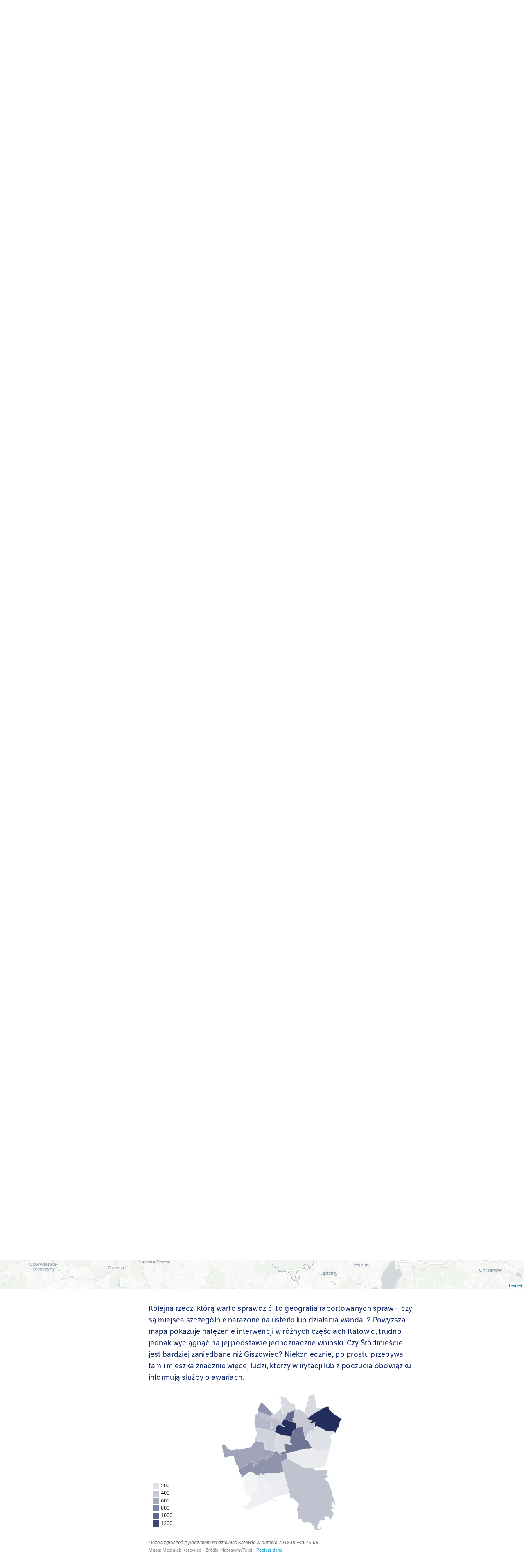

--- FILE ---
content_type: text/html; charset=UTF-8
request_url: https://blog.medialabkatowice.eu/naprawmyto-jak-mieszkancy-reperuja-katowice/
body_size: 14063
content:

<!doctype html>
<!--[if lt IE 7]><html class="no-js ie ie6 lt-ie9 lt-ie8 lt-ie7" lang="pl-PL"> <![endif]-->
<!--[if IE 7]><html class="no-js ie ie7 lt-ie9 lt-ie8" lang="pl-PL"> <![endif]-->
<!--[if IE 8]><html class="no-js ie ie8 lt-ie9" lang="pl-PL"> <![endif]-->
<!--[if gt IE 8]><!--><html class="no-js" lang="pl-PL"> <!--<![endif]-->
<head>
    <meta charset="UTF-8" />
    <title>Naprawmy To: jak mieszkańcy reperują Katowice - Medialab Katowice Research Blog: data analysis and visualisation</title>

            <meta name="description" content="Irytuje cię dziura w chodniku, zły znak drogowy lub spłowiały baner wyborczy powiewający za twoim oknem?Jeśli zgłosisz problem za pomocą aplikacji NaprawmyTo.pl, istnieje duża szansa, że zostanie on wkrótce rozwiązany. Zobacz, co wynika z naszej analizy usterek raportowanych przez mieszkańców.">
                <meta name="keywords" content="naprawmyto.pl, fix my street, zgłoszenia, usterki, Katowice, aplikacja">
    
          <script src="//use.typekit.net/gmq7xwx.js"></script>
      <script>try{Typekit.load();}catch(e){}</script>
    
    <link rel="apple-touch-icon" sizes="180x180" href="https://blog.medialabkatowice.eu/wp-content/themes/medialab_timber/assets/img/favicons3/apple-touch-icon.png">
    <link rel="icon" type="image/png" href="https://blog.medialabkatowice.eu/wp-content/themes/medialab_timber/assets/img/favicons3/favicon-32x32.png" sizes="32x32">
    <link rel="icon" type="image/png" href="https://blog.medialabkatowice.eu/wp-content/themes/medialab_timber/assets/img/favicons3/favicon-16x16.png" sizes="16x16">
    <link rel="manifest" href="https://blog.medialabkatowice.eu/wp-content/themes/medialab_timber/assets/img/favicons3/manifest.json">
    <link rel="mask-icon" href="https://blog.medialabkatowice.eu/wp-content/themes/medialab_timber/assets/img/favicons3/safari-pinned-tab.svg" color="#5bbad5">
    <link rel="shortcut icon" href="https://blog.medialabkatowice.eu/wp-content/themes/medialab_timber/assets/img/favicons3/favicon.ico">
    <meta name="msapplication-config" content="https://blog.medialabkatowice.eu/wp-content/themes/medialab_timber/assets/img/favicons3/browserconfig.xml">
    <meta name="theme-color" content="#ffffff">

    <meta http-equiv="Content-Type" content="text/html; charset=UTF-8" />
    <meta http-equiv="X-UA-Compatible" content="IE=edge,chrome=1">
    <meta name="viewport" content="width=device-width, initial-scale=1.0">
    <link rel="pingback" href="https://blog.medialabkatowice.eu/xmlrpc.php" />
    
    <meta name="twitter:card" content="summary_large_image" />
    <meta name="twitter:site" content="@medialabkato" />
    <meta name="twitter:creator" content="@medialabkato" />
    <meta property="og:url" content="https://blog.medialabkatowice.eu/naprawmyto-jak-mieszkancy-reperuja-katowice/" />
    <meta property="og:type" content="article" />
    <meta property="og:title" content="Naprawmy To: jak mieszkańcy reperują Katowice - Medialab Katowice Research Blog: data analysis and visualisation" />
            <meta property="og:description" content="Irytuje cię dziura w chodniku, zły znak drogowy lub spłowiały baner wyborczy powiewający za twoim oknem?Jeśli zgłosisz problem za pomocą aplikacji NaprawmyTo.pl, istnieje duża szansa, że zostanie on wkrótce rozwiązany. Zobacz, co wynika z naszej analizy usterek raportowanych przez mieszkańców." />
                <meta name="twitter:image" content="https://blog.medialabkatowice.eu/wp-content/uploads/2019/11/Zrzut-ekranu-2019-11-18-o-15.11.13.png"></meta>
        <meta property="og:image" content="https://blog.medialabkatowice.eu/wp-content/uploads/2019/11/Zrzut-ekranu-2019-11-18-o-15.11.13.png" />
    
    
    <link rel='dns-prefetch' href='//ajax.googleapis.com' />
<link rel='dns-prefetch' href='//maxcdn.bootstrapcdn.com' />
<link rel='dns-prefetch' href='//s.w.org' />
<link rel='stylesheet' id='bootstrap-css'  href='https://blog.medialabkatowice.eu/wp-content/themes/medialab_timber/assets/css/bootstrap.min.css?ver=4.7.3' type='text/css' media='all' />
<link rel='stylesheet' id='owl-carousel-css'  href='https://blog.medialabkatowice.eu/wp-content/themes/medialab_timber/assets/css/owl.carousel.css?ver=4.7.3' type='text/css' media='all' />
<link rel='stylesheet' id='font-awesome-css'  href='https://blog.medialabkatowice.eu/wp-content/themes/medialab_timber/assets/css/font-awesome.min.css?ver=4.7.3' type='text/css' media='all' />
<link rel='stylesheet' id='styles-css'  href='https://blog.medialabkatowice.eu/wp-content/themes/medialab_timber/assets/css/styles.css?ver=200124120355' type='text/css' media='all' />
<link rel='stylesheet' id='photoswipe-css'  href='https://blog.medialabkatowice.eu/wp-content/themes/medialab_timber/assets/js/photoswipe/photoswipe.css?ver=4.7.3' type='text/css' media='all' />
<link rel='stylesheet' id='photoswipe-skin-css'  href='https://blog.medialabkatowice.eu/wp-content/themes/medialab_timber/assets/js/photoswipe/default-skin/default-skin.css?ver=4.7.3' type='text/css' media='all' />
<script type='text/javascript' src='https://blog.medialabkatowice.eu/wp-content/themes/medialab_timber/assets/js/modernizr.custom.js?ver=1.0'></script>
<script type='text/javascript' src='//ajax.googleapis.com/ajax/libs/jquery/2.1.1/jquery.min.js?ver=2.1.1'></script>
<link rel='https://api.w.org/' href='https://blog.medialabkatowice.eu/wp-json/' />
<link rel='prev' title='City by bike: Jak daleko masz do najbliższej stacji rowerowej?' href='https://blog.medialabkatowice.eu/city-by-bike-dostepnosc-stacji-rowerowych/' />
<link rel='next' title='Jak dobierać metody badawcze, czyli jak mądrze wybrać i nie dać się zwariować?' href='https://blog.medialabkatowice.eu/jak-dobierac-metody-badawcze/' />
<link rel="canonical" href="https://blog.medialabkatowice.eu/naprawmyto-jak-mieszkancy-reperuja-katowice/" />
<link rel="alternate" type="application/json+oembed" href="https://blog.medialabkatowice.eu/wp-json/oembed/1.0/embed?url=https%3A%2F%2Fblog.medialabkatowice.eu%2Fnaprawmyto-jak-mieszkancy-reperuja-katowice%2F" />
<link rel="alternate" type="text/xml+oembed" href="https://blog.medialabkatowice.eu/wp-json/oembed/1.0/embed?url=https%3A%2F%2Fblog.medialabkatowice.eu%2Fnaprawmyto-jak-mieszkancy-reperuja-katowice%2F&#038;format=xml" />

			</head>

	<body class="post-template-default single single-post postid-3249 single-format-standard header-white" data-template="base.twig">
    <!--[if lt IE 8]>
			<p class="browsehappy">You are using an <strong>outdated</strong> browser. Please <a href="http://browsehappy.com/">upgrade your browser</a> to improve your experience.</p>
		<![endif]-->

		
		<script type="text/javascript">
			var pswp_items = [];
		</script>

		<div class="page-wrapper">
					<div class="page-overlay"></div>
                        <header class="clearfix">
                                <div class="container">
                                        <div class="row clearfix topbar">
                                                <div class="col-xs-3 col-sm-2 logo-holder">
                                                        <div class="logo-wrap clearfix">
                                                                <a id="logo" class="" href="/">
																																	<svg class="logo-lg visible-md visible-lg" version="1.1" id="Layer_1" xmlns:x="&ns_extend;" xmlns:i="&ns_ai;" xmlns:graph="&ns_graphs;"
																																		 xmlns="http://www.w3.org/2000/svg" xmlns:xlink="http://www.w3.org/1999/xlink" x="0px" y="0px"
																																		 viewBox="0 0 158 103" enable-background="new 0 0 158 103" xml:space="preserve">
																																		<metadata>
																																			<sfw  xmlns="&ns_sfw;">
																																				<slices></slices>
																																				<sliceSourceBounds  y="-1647.052" x="-693.605" width="156.305" height="101.729" bottomLeftOrigin="true"></sliceSourceBounds>
																																			</sfw>
																																		</metadata>
																																		<polygon fill="#FFFFFF" points="47.596,81.159 58.716,81.159 58.716,58.987 80.646,58.987 93.794,36.337 93.794,58.987
																																			113.996,58.987 113.996,1.533 114,1.526 93.795,1.526 93.795,1.527 93.794,1.527 93.794,1.531 67.797,46.324 67.797,1.535
																																			67.801,1.526 62.883,1.526 47.598,1.501 47.598,1.534 21.594,46.333 21.594,20.524 21.594,0.323 1.395,20.524 1.395,62.054
																																			1.395,81.129 21.594,81.129 47.598,36.33 47.598,81.126 47.596,81.129 47.598,81.129 47.598,81.155 "/>
																																		<g>
																																			<path fill="#FFFFFF" d="M125.683,71.835h-1.521v2.979h1.44c1.152,0,1.745-0.545,1.745-1.537S126.803,71.835,125.683,71.835z"/>
																																			<path fill="#FFFFFF" d="M73.291,71.835h-1.521v2.979h1.44c1.152,0,1.745-0.545,1.745-1.537S74.411,71.835,73.291,71.835z"/>
																																			<path fill="#FFFFFF" d="M94.073,88.917c-1.776,0-2.705,1.424-2.705,3.361c0,2.064,0.929,3.426,2.705,3.426
																																				c1.793,0,2.722-1.345,2.722-3.426C96.795,90.325,95.866,88.917,94.073,88.917z"/>
																																			<polygon fill="#FFFFFF" points="113.432,76.429 115.624,76.429 114.52,72.636 	"/>
																																			<path fill="#FFFFFF" d="M73.739,93.19h-1.969v2.481h1.969c0.896,0,1.425-0.448,1.425-1.249
																																				C75.164,93.639,74.636,93.19,73.739,93.19z"/>
																																			<path fill="#FFFFFF" d="M63.736,63.968v38.084h52.959V84.933h41.004V63.968H63.736z M92.914,76.189
																																				c-2.337-0.673-3.346-1.601-3.346-3.441c0-2.433,1.873-3.538,4.226-3.538c1.521,0,2.993,0.561,4.146,1.602l-1.297,1.729
																																				c-0.849-0.641-1.841-1.057-2.785-1.057c-0.832,0-1.377,0.32-1.377,0.961c0,0.752,0.656,0.96,2.562,1.584
																																				c2.129,0.688,3.057,1.521,3.057,3.361c0,2.354-1.664,3.746-4.306,3.746c-1.889,0-3.473-0.705-4.705-2.018l1.376-1.729
																																				c1.057,0.832,2.289,1.408,3.298,1.408c0.88,0,1.393-0.416,1.393-1.104C95.155,77.021,94.755,76.718,92.914,76.189z M72.938,98.057
																																				h-4.001V86.532h4.497c2.77,0,4.162,0.832,4.162,2.816c0,1.186-0.656,2.193-1.921,2.578v0.031c1.696,0.305,2.369,1.568,2.369,2.594
																																				C78.045,97.368,75.756,98.057,72.938,98.057z M75.388,80.927l-1.937-3.938c-0.305,0.049-0.576,0.064-0.896,0.064h-0.784v3.873
																																				h-2.833V69.402h4.497c2.897,0,4.402,1.489,4.402,3.745c0,1.489-0.593,2.514-1.761,3.186l2.385,4.594H75.388z M87.449,98.057H79.83
																																				V86.532h2.833v9.043h4.786V98.057z M87.905,80.927h-8.052V69.402h7.987v2.497h-5.154v2.064h4.674v2.338h-4.674v2.145h5.219V80.927z
																																				 M94.073,98.265c-3.489,0-5.682-2.24-5.682-5.986c0-3.633,2.192-5.938,5.682-5.938c3.506,0,5.699,2.306,5.699,5.938
																																				C99.772,96.024,97.579,98.265,94.073,98.265z M99.865,69.402h7.987v2.497h-5.154v2.064h4.674v2.338h-4.674v2.145h5.218v2.48h-8.051
																																				V69.402z M106.805,95.768c0.673,0,1.232-0.128,1.697-0.464v-1.473h-1.649v-2.129h4.386v4.77c-1.345,1.425-3.121,1.793-4.689,1.793
																																				c-4.098,0-5.41-2.785-5.41-5.922c0-3.49,1.681-6.003,5.394-6.003c3.266,0,4.515,1.729,4.706,4.018h-2.929
																																				c-0.097-0.816-0.528-1.473-1.729-1.473c-1.601,0-2.466,1.265-2.466,3.409S104.916,95.768,106.805,95.768z M117.017,80.927
																																				l-0.641-2.112h-3.681l-0.641,2.112h-3.041l4.098-11.524h2.833l4.113,11.524H117.017z M127.779,80.927l-1.937-3.938
																																				c-0.305,0.049-0.576,0.064-0.896,0.064h-0.784v3.873h-2.833V69.402h4.497c2.897,0,4.402,1.489,4.402,3.745
																																				c0,1.489-0.593,2.514-1.761,3.186l2.385,4.594H127.779z M137.25,78.574c1.297,0,2.258-0.528,3.153-1.232l1.265,1.921
																																				c-1.376,1.217-2.929,1.873-4.722,1.873c-3.489,0-5.234-2.434-5.234-5.939c0-3.457,1.857-5.986,5.33-5.986
																																				c2.529,0,4.482,1.377,4.643,4.354h-2.85c-0.112-0.913-0.448-1.793-1.744-1.793c-1.441,0-2.354,1.137-2.354,3.409
																																				C134.737,77.485,135.698,78.574,137.25,78.574z M152.884,80.927h-2.833v-4.434h-3.953v4.434h-2.833V69.402h2.833v4.53h3.953v-4.53
																																				h2.833V80.927z"/>
																																			<path fill="#FFFFFF" d="M74.699,89.909c0-0.624-0.4-1.057-1.232-1.057h-1.696v2.209h1.488
																																				C74.235,91.062,74.699,90.565,74.699,89.909z"/>
																																		</g>
																																		</svg>
																																		<svg class="visible-sm" version="1.1" id="Layer_1" xmlns:x="&ns_extend;" xmlns:i="&ns_ai;" xmlns:graph="&ns_graphs;"
																																					 xmlns="http://www.w3.org/2000/svg" xmlns:xlink="http://www.w3.org/1999/xlink" x="0px" y="0px"
																																					 viewBox="0 0 96 72" enable-background="new 0 0 96 72" xml:space="preserve">
																																				<metadata>
																																					<sfw  xmlns="&ns_sfw;">
																																						<slices></slices>
																																						<sliceSourceBounds  y="-1615.617" x="-348.161" width="94.063" height="69.234" bottomLeftOrigin="true"></sliceSourceBounds>
																																					</sfw>
																																				</metadata>
																																				<g>
																																					<polygon fill="#FFFFFF" points="51.285,1.924 51.287,1.92 42.258,1.92 42.258,1.92 42.257,1.92 42.257,1.922 30.641,21.938
																																						30.641,1.924 30.641,1.924 30.642,1.92 28.445,1.92 21.615,1.91 21.615,1.924 9.996,21.941 9.996,10.41 9.996,1.383 0.968,10.41
																																						0.968,28.967 0.968,37.49 9.996,37.49 21.615,17.473 21.615,37.488 21.614,37.49 21.615,37.49 21.615,37.502 21.614,37.506
																																						30.641,37.506 30.641,37.488 42.257,17.475 42.257,28.434 51.287,37.463 59.386,37.463 59.386,28.434 51.285,28.434 	"/>
																																				</g>
																																				<g>
																																					<g>
																																						<path fill="#FFFFFF" d="M25.447,45.361c2.535,0,3.852,1.303,3.852,3.279c0,1.303-0.519,2.199-1.541,2.787l2.087,4.02h-2.689
																																							l-1.695-3.445c-0.266,0.041-0.504,0.057-0.784,0.057H23.99v3.389H21.51V45.361H25.447z M23.99,47.492v2.605h1.261
																																							c1.009,0,1.527-0.477,1.527-1.346s-0.476-1.26-1.457-1.26H23.99z"/>
																																						<path fill="#FFFFFF" d="M31.073,45.361h6.99v2.186h-4.511v1.807h4.09V51.4h-4.09v1.877h4.566v2.17h-7.045V45.361z"/>
																																						<path fill="#FFFFFF" d="M40.367,52.352c0.924,0.729,2.003,1.232,2.886,1.232c0.771,0,1.219-0.363,1.219-0.965
																																							c0-0.59-0.351-0.855-1.961-1.318c-2.045-0.588-2.927-1.4-2.927-3.012c0-2.129,1.639-3.096,3.698-3.096
																																							c1.331,0,2.62,0.49,3.628,1.402l-1.135,1.512c-0.742-0.561-1.611-0.924-2.437-0.924c-0.729,0-1.205,0.279-1.205,0.84
																																							c0,0.658,0.574,0.84,2.241,1.387c1.863,0.604,2.675,1.33,2.675,2.941c0,2.061-1.457,3.277-3.768,3.277
																																							c-1.653,0-3.04-0.615-4.118-1.764L40.367,52.352z"/>
																																						<path fill="#FFFFFF" d="M48.602,45.361h6.99v2.186h-4.511v1.807h4.09V51.4h-4.09v1.877h4.566v2.17h-7.045V45.361z"/>
																																						<path fill="#FFFFFF" d="M62.68,45.361l3.6,10.086h-2.662l-0.56-1.848h-3.222l-0.561,1.848h-2.662L60.2,45.361H62.68z
																																							 M62.399,51.512l-0.966-3.32l-0.953,3.32H62.399z"/>
																																						<path fill="#FFFFFF" d="M71.337,45.361c2.535,0,3.852,1.303,3.852,3.279c0,1.303-0.519,2.199-1.541,2.787l2.087,4.02h-2.689
																																							l-1.695-3.445c-0.266,0.041-0.504,0.057-0.784,0.057H69.88v3.389h-2.479V45.361H71.337z M69.88,47.492v2.605h1.261
																																							c1.009,0,1.527-0.477,1.527-1.346s-0.476-1.26-1.457-1.26H69.88z"/>
																																						<path fill="#FFFFFF" d="M85.207,53.99c-1.205,1.064-2.563,1.639-4.132,1.639c-3.054,0-4.581-2.129-4.581-5.195
																																							c0-3.025,1.625-5.24,4.665-5.24c2.213,0,3.922,1.205,4.062,3.811h-2.493c-0.098-0.799-0.393-1.568-1.527-1.568
																																							c-1.261,0-2.059,0.994-2.059,2.984c0,2.016,0.84,2.969,2.199,2.969c1.134,0,1.975-0.463,2.759-1.078L85.207,53.99z"/>
																																						<path fill="#FFFFFF" d="M86.613,45.361h2.479v3.965h3.46v-3.965h2.479v10.086h-2.479v-3.879h-3.46v3.879h-2.479V45.361z"/>
																																						<path fill="#FFFFFF" d="M21.51,60.35h3.937c2.423,0,3.642,0.729,3.642,2.467c0,1.035-0.574,1.918-1.681,2.254V65.1
																																							c1.485,0.266,2.073,1.373,2.073,2.27c0,2.465-2.003,3.066-4.469,3.066H21.51V60.35z M23.99,62.381v1.934h1.303
																																							c0.854,0,1.261-0.434,1.261-1.008c0-0.547-0.35-0.926-1.079-0.926H23.99z M23.99,68.35h1.723c0.784,0,1.247-0.393,1.247-1.094
																																							c0-0.686-0.462-1.078-1.247-1.078H23.99V68.35z"/>
																																						<path fill="#FFFFFF" d="M33.532,60.35v7.916h4.188v2.17h-6.667V60.35H33.532z"/>
																																						<path fill="#FFFFFF" d="M43.527,60.182c3.067,0,4.987,2.018,4.987,5.197c0,3.277-1.919,5.238-4.987,5.238
																																							c-3.054,0-4.973-1.961-4.973-5.238C38.554,62.199,40.473,60.182,43.527,60.182z M43.527,68.377c1.569,0,2.381-1.176,2.381-2.998
																																							c0-1.709-0.813-2.941-2.381-2.941c-1.555,0-2.367,1.246-2.367,2.941C41.16,67.186,41.972,68.377,43.527,68.377z"/>
																																						<path fill="#FFFFFF" d="M54.718,64.875h3.838v4.174c-1.177,1.248-2.731,1.568-4.104,1.568c-3.586,0-4.734-2.436-4.734-5.182
																																							c0-3.055,1.471-5.254,4.72-5.254c2.858,0,3.95,1.514,4.119,3.518h-2.563c-0.084-0.715-0.462-1.289-1.513-1.289
																																							c-1.401,0-2.157,1.105-2.157,2.982s0.7,3.041,2.353,3.041c0.588,0,1.079-0.113,1.485-0.406v-1.289h-1.443V64.875z"/>
																																					</g>
																																				</g>
																																			</svg>
																																			<svg class="visible-xs" version="1.0" id="Layer_1" xmlns="http://www.w3.org/2000/svg" xmlns:xlink="http://www.w3.org/1999/xlink" x="0px" y="0px"
																																				  viewBox="0 0 138.684 37.596" enable-background="new 0 0 138.684 37.596"
																																				 xml:space="preserve">
																																			<g>
																																				<g>
																																					<polygon fill="#FFFFFF" points="50.316,2.015 50.318,2.011 41.29,2.011 41.29,2.011 41.289,2.011 41.289,2.013 29.673,22.028
																																						29.673,2.015 29.673,2.015 29.674,2.011 27.478,2.011 20.647,1.999 20.647,2.015 9.027,22.032 9.027,10.5 9.027,1.473 0,10.5
																																						0,29.058 0,37.581 9.027,37.581 20.647,17.563 20.647,37.579 20.646,37.581 20.647,37.581 20.647,37.591 20.646,37.596
																																						29.673,37.596 29.673,37.579 41.289,17.565 41.289,28.524 50.318,37.553 58.418,37.553 58.418,28.524 50.316,28.524 		"/>
																																				</g>
																																				<g>
																																					<g enable-background="new    ">
																																						<path fill="#FFFFFF" d="M70.479,1.954c2.535,0,3.852,1.303,3.852,3.278c0,1.303-0.519,2.199-1.541,2.787l2.088,4.021h-2.69
																																							l-1.695-3.446c-0.266,0.042-0.504,0.057-0.784,0.057h-0.687v3.39h-2.479V1.954H70.479z M69.022,4.084v2.605h1.261
																																							c1.009,0,1.527-0.477,1.527-1.345c0-0.869-0.476-1.261-1.457-1.261H69.022z"/>
																																						<path fill="#FFFFFF" d="M75.866,1.954h6.99V4.14h-4.511v1.807h4.091v2.046h-4.091v1.877h4.566v2.171h-7.046V1.954z"/>
																																						<path fill="#FFFFFF" d="M84.827,8.944c0.924,0.729,2.002,1.232,2.885,1.232c0.771,0,1.219-0.364,1.219-0.966
																																							c0-0.589-0.35-0.854-1.961-1.317c-2.045-0.588-2.928-1.4-2.928-3.012c0-2.129,1.639-3.096,3.698-3.096
																																							c1.331,0,2.62,0.49,3.628,1.401L90.233,4.7c-0.742-0.561-1.611-0.925-2.438-0.925c-0.729,0-1.204,0.28-1.204,0.841
																																							c0,0.658,0.574,0.84,2.241,1.387c1.863,0.603,2.676,1.33,2.676,2.941c0,2.06-1.457,3.277-3.769,3.277
																																							c-1.653,0-3.04-0.616-4.118-1.765L84.827,8.944z"/>
																																						<path fill="#FFFFFF" d="M92.778,1.954h6.99V4.14h-4.511v1.807h4.091v2.046h-4.091v1.877h4.566v2.171h-7.046V1.954z"/>
																																						<path fill="#FFFFFF" d="M106.445,1.954l3.601,10.086h-2.662l-0.561-1.849h-3.221l-0.561,1.849h-2.662l3.586-10.086H106.445z
																																							 M106.165,8.104l-0.967-3.319l-0.952,3.319H106.165z"/>
																																						<path fill="#FFFFFF" d="M114.831,1.954c2.535,0,3.852,1.303,3.852,3.278c0,1.303-0.519,2.199-1.541,2.787l2.088,4.021h-2.689
																																							l-1.695-3.446c-0.267,0.042-0.504,0.057-0.785,0.057h-0.686v3.39h-2.48V1.954H114.831z M113.374,4.084v2.605h1.26
																																							c1.01,0,1.527-0.477,1.527-1.345c0-0.869-0.477-1.261-1.457-1.261H113.374z"/>
																																						<path fill="#FFFFFF" d="M128.413,10.583c-1.205,1.064-2.563,1.639-4.133,1.639c-3.053,0-4.58-2.129-4.58-5.196
																																							c0-3.025,1.625-5.239,4.664-5.239c2.213,0,3.922,1.205,4.063,3.811h-2.493c-0.099-0.799-0.393-1.569-1.526-1.569
																																							c-1.262,0-2.06,0.995-2.06,2.984c0,2.017,0.841,2.969,2.199,2.969c1.134,0,1.976-0.462,2.759-1.078L128.413,10.583z"/>
																																						<path fill="#FFFFFF" d="M129.485,1.954h2.48v3.965h3.459V1.954h2.48V12.04h-2.48V8.16h-3.459v3.88h-2.48V1.954z"/>
																																					</g>
																																					<g enable-background="new    ">
																																						<path fill="#FFFFFF" d="M66.542,16.942h3.937c2.423,0,3.641,0.729,3.641,2.466c0,1.036-0.574,1.919-1.68,2.255v0.028
																																							c1.485,0.267,2.073,1.373,2.073,2.27c0,2.465-2.003,3.067-4.468,3.067h-3.502V16.942z M69.022,18.974v1.934h1.303
																																							c0.854,0,1.261-0.435,1.261-1.009c0-0.546-0.35-0.925-1.079-0.925H69.022z M69.022,24.941h1.723c0.784,0,1.247-0.393,1.247-1.093
																																							c0-0.687-0.462-1.078-1.247-1.078h-1.723V24.941z"/>
																																						<path fill="#FFFFFF" d="M78.248,16.942v7.915h4.188v2.171h-6.668V16.942H78.248z"/>
																																						<path fill="#FFFFFF" d="M87.867,16.774c3.067,0,4.987,2.018,4.987,5.197c0,3.277-1.92,5.238-4.987,5.238
																																							c-3.054,0-4.973-1.961-4.973-5.238C82.895,18.792,84.813,16.774,87.867,16.774z M87.867,24.969c1.569,0,2.382-1.176,2.382-2.997
																																							c0-1.709-0.813-2.941-2.382-2.941c-1.556,0-2.367,1.246-2.367,2.941C85.5,23.778,86.312,24.969,87.867,24.969z"/>
																																						<path fill="#FFFFFF" d="M98.856,21.468h3.839v4.174c-1.177,1.247-2.731,1.568-4.104,1.568c-3.586,0-4.734-2.437-4.734-5.183
																																							c0-3.054,1.471-5.253,4.721-5.253c2.857,0,3.949,1.514,4.118,3.517h-2.563c-0.084-0.715-0.463-1.289-1.514-1.289
																																							c-1.4,0-2.156,1.106-2.156,2.983s0.7,3.04,2.354,3.04c0.588,0,1.078-0.112,1.484-0.406V23.33h-1.443V21.468z"/>
																																					</g>
																																				</g>
																																			</g>
																																			</svg>
                                                                </a>
                                                        </div>
                                                </div>
                                                <div class="col-xs-1 menu-toggle-holder visible-xs">
                                                        <div class="toggle-wrap pull-right">
                                                                <a id="nav-toggle" class="nav-toggle" href="javascript:;"><span class="transition"></span></a>
                                                        </div>
                                                </div>
                                                <div class="col-sm-6 col-md-10 hidden-xs search-holder ajax-search-holder">
                                                        <a href="#" class="search-btn pull-right search-object">
                                                            <svg version="1.1" id="Layer_2" xmlns="http://www.w3.org/2000/svg" xmlns:xlink="http://www.w3.org/1999/xlink" x="0px" y="0px"
                                                             viewBox="0 0 25 26" style="enable-background:new 0 0 25 26;" xml:space="preserve">
                                                            <g>
                                                                <path  d="M9.5,3C13.09,3,16,5.91,16,9.5S13.09,16,9.5,16S3,13.09,3,9.5S5.91,3,9.5,3 M9.5,0
                                                                    C4.262,0,0,4.262,0,9.5S4.262,19,9.5,19S19,14.738,19,9.5S14.738,0,9.5,0L9.5,0z"/>

                                                                    <rect x="19.141" y="16.891" transform="matrix(0.7071 -0.7071 0.7071 0.7071 -9.257 20.9341)" width="3" height="9.5"/>
                                                            </g>
                                                            </svg>
                                                        </a>
                                                        <div class="search-input-holder">
                                                                <input type="text" placeholder="Wpisz zapytanie" class="search-input ajax-search-input"/>
                                                        </div>
                                                        <div class="search-ajax-results-holder">
                                                            <div class="best-label">Najlepsze wyniki dla "<span class="search-query"></span>"</div>
                                                            <div class="best-list"></div>
                                                            <div class="best-item template_f hidden clearfix">
                                                                <div class="best-item-date"></div>
                                                                <a href="#" class="best-item-title"></a>
                                                            </div>
                                                            <div class="best-all hidden">
                                                                <a href="#">Zobacz wszystkie wyniki</a>
                                                            </div>
                                                        </div>
                                                </div>
                                                <div class="col-sm-8 col-md-10 menu-holder closed-xs">
                                                        <nav class="clearfix">
                                                                <a href="/archiwum">Archiwum</a>
                                                                <a href="/o-projekcie">O projekcie</a>
																																<a href="https://medialabkatowice.eu/" target="_blank">Medialab</a>
                                                        </nav>
                                                        <div class="search-xs-holder visible-xs">
                                                                <a href="javascript:;" class="search-xs-icon">
                                                                    <svg version="1.1" id="Layer_2" xmlns="http://www.w3.org/2000/svg" xmlns:xlink="http://www.w3.org/1999/xlink" x="0px" y="0px"
                                                                     viewBox="0 0 25 26" style="enable-background:new 0 0 25 26;" xml:space="preserve">
                                                                    <g>
                                                                        <path d="M9.5,3C13.09,3,16,5.91,16,9.5S13.09,16,9.5,16S3,13.09,3,9.5S5.91,3,9.5,3 M9.5,0
                                                                            C4.262,0,0,4.262,0,9.5S4.262,19,9.5,19S19,14.738,19,9.5S14.738,0,9.5,0L9.5,0z"/>

                                                                            <rect x="19.141" y="16.891" transform="matrix(0.7071 -0.7071 0.7071 0.7071 -9.257 20.9341)" width="3" height="9.5"/>
                                                                    </g>
                                                                    </svg>
                                                                </a>
                                                                <input type="text" placeholder="Szukaj" class="search-xs-input"/>
                                                        </div>
                                                        <div class="mo-holder">
                                                            <div class="lang-select-xs">
                                                                                                                                    <a href="https://blog.medialabkatowice.eu/naprawmyto-jak-mieszkancy-reperuja-katowice/" class="lang-item uppercase current">pl</a>
                                                                                                                                        <span>|</span>
                                                                                                                                                                                                        <a href="https://blog.medialabkatowice.eu/en/" class="lang-item uppercase">en</a>
                                                                                                                                                                                                </div>
                                                        </div>
                                                </div>
                                        </div>
                                </div>
                        </header>
		
                
    <style>
        .action-btns .share-pop-btn svg * {
            fill: #0D2366!important; ;
        }
        .footer-row{
            border-color:  #0D2366!important; ;
        }
        .footer-label{
            color:  #0D2366!important; ;
        }
        .text-section a{
            color:  #0D2366!important; ;
        }
        .next-link-ico::before, .prev-link-ico::before{
            border-left-color:  #0D2366 ;
            border-right-color:  #0D2366 ;
        }
        
        .post-links, .prev-link, .post-nav, .next-link-ico, .prev-link-ico{
            border-color:  #0D2366 ;
        }
        .share-pop-holder span{
            color:  #0D2366 ;
        }
        blockquote::before {
            border-color:  #0D2366 ;
        }

    </style>

<script type="text/javascript">
  var interactive_svgs = [];
</script>

                                        <section class="sp-title-section caption subpage-bgtitle-section podlew" style="">
                    <div class="sp-title-inner">
                        <div class="container">
                            <div class="row">
                                <div class="col-xs-4 col-sm-8 col-md-1">
                                    <div class="hppost-date white">
                                        <span class="hppost-date-day">08</span>
                                        <span class="hppost-date-month">11</span>
                                    </div>
                                </div>
                                <div class="col-xs-4 col-sm-8 col-md-1 hidden-sm hidden-xs">
                                    <div class="hppost-date-line white"></div>
                                </div>
                                <div class="col-xs-4 col-sm-8 col-md-7 podlew-margin">
                                    <div class="sp-title-bg" style="background-color: #FE5C5F; background-color: #fe5c5f;"></div>
                                    <h2 class="page-title uppercase white hyphenate-title">Naprawmy To: jak mieszkańcy reperują Katowice</h2>
                                </div>
                            </div>
                                                            <div class="row">
                                    <div class="col-xs-4 col-sm-8 col-md-8 col-md-offset-2">
                                        <p class="sp-streszczenie hyphenate" style=" color: #0D2366!important; ">Irytuje cię dziura w&nbsp;chodniku, zły znak drogowy lub spłowiały baner wyborczy powiewający za&nbsp;twoim oknem? Masz dość i&nbsp;chcesz coś z&nbsp;tym zrobić? Na&nbsp;szczęście nie musisz już obdzwaniać kilku wydziałów urzędu miasta. Jeśli zgłosisz problem za&nbsp;pomocą aplikacji NaprawmyTo.pl, istnieje duża szansa, że&nbsp;zostanie on wkrótce rozwiązany. Zobacz, co wynika z&nbsp;naszej analizy usterek raportowanych przez mieszkańców.</p>
                                    </div>
                                </div>
                                                        <div class="row">
                                <div class="col-xs-4 col-sm-8 col-md-8 col-md-offset-2">
                                    <p class="sp-autor" style="color: #fe5c5f">Karol Piekarski<span class="autor-cat-separator" style="background-color: #fe5c5f"></span><a style="color: #fe5c5f" href="/archiwum/?category=813">Analiza</a></p>
                                </div>
                            </div>
                            <div class="row">
                                <div class="col-xs-4 col-sm-8 col-md-8 col-md-offset-2 clearfix">
                                    <div class="action-btns">
                                        <div class="share-pop-holder">
                                            <a href="javascript:;" class="share-pop-btn clearfix">
                                                <svg version="1.1" id="Layer_2" xmlns="http://www.w3.org/2000/svg" xmlns:xlink="http://www.w3.org/1999/xlink" x="0px" y="0px" viewBox="0 0 26 23" style="enable-background:new 0 0 26 23;" xml:space="preserve">
                                                    <g fill=" #0D2366!important; ">
                                                        <path d="M23,13v7H3V3h10V0H0v23h26V13H23z"/>
                                                        <polygon points="26,0 26,10 23,10 23,5.12 15.12,13 13,10.88 20.88,3 16,3 16,0     "/>
                                                    </g>
                                                </svg>
                                                <span>Udostępnij</span>
                                            </a>
                                            <div class="share-popup hidden">
                                                <div class="share-popup-head">Udostępnij
                                                    <a href="javascript:;" class="share-popup-close">
                                                        <i class="x"></i>
                                                    </a>
                                                </div>
                                                                                                <a href="https://twitter.com/intent/tweet?text=Medialab+Katowice+&#8212;+Naprawmy To: jak mieszkańcy reperują Katowice&url=https://blog.medialabkatowice.eu/naprawmyto-jak-mieszkancy-reperuja-katowice/" class="share-popup-item" target="_blank">
                                                    <i class="fa fa-twitter"></i>
                                                    <span>Twitter</span>
                                                </a>
                                                <a href="javascript:;" onclick="window.location.href = 'mailto:?subject=Medialab%20Katowice&body=Naprawmy To: jak mieszkańcy reperują Katowice%0D%0Ahttps://blog.medialabkatowice.eu/naprawmyto-jak-mieszkancy-reperuja-katowice/';" class="share-popup-item">
                                                    <i class="fa fa-envelope"></i>
                                                    <span>Wyślij link</span>
                                                </a>
                                                <a href="javascript:;" class="share-popup-item copy-link">
                                                    <i class="fa fa-link"></i>
                                                    <span>Skopiuj link</span>
                                                    <span class="ctrl-c hidden">(CTRL+C)</span>
                                                </a>
                                                <div class="share-popup-link"><input class="link-to-copy" type="text" value="https://blog.medialabkatowice.eu/naprawmyto-jak-mieszkancy-reperuja-katowice/" readonly="readonly"/></div>
                                            </div>
                                        </div>
                                                                                                                            <div class="share-pop-holder">
                                                <a href="javascript:;" class="share-pop-btn clearfix">
                                                    <svg version="1.1" id="Layer_2" xmlns="http://www.w3.org/2000/svg" xmlns:xlink="http://www.w3.org/1999/xlink" x="0px" y="0px" viewBox="0 0 26 24" style="enable-background:new 0 0 26 24;" xml:space="preserve">
                                                        <g>
                                                            <polygon points="12.25,16.692 5.179,9.621 7.425,7.5 11,10.951 11,0 14,0 14,10.951 17.325,7.5
                                                                     19.384,9.621    "/>
                                                            <rect y="21" width="26" height="3"/>
                                                        </g>
                                                    </svg>
                                                    <span>Pobierz pliki</span>
                                                </a>
                                                <div class="share-popup hidden">
                                                    <div class="share-popup-head">Pobierz pliki
                                                        <a href="javascript:;" class="share-popup-close">
                                                            <i class="x"></i>
                                                        </a>
                                                    </div>
                                                                                                            <a href="https://blog.medialabkatowice.eu/wp-content/uploads/2020/10/naprawmyto_ktw_od-2018-02-19-do-2019-10-10.csv" class="share-popup-item" target="_blank">
                                                            <i class="fa fa-file"></i>
                                                            <span>naprawmyto_ktw_od-2018-02-19-do-2019-10-10</span>
                                                        </a>
                                                                                                    </div>
                                            </div>
                                                                            </div>
                                </div>
                            </div>
                        </div>
                    </div>
                </section>
                                                            <section class="embed-section">
                    <div class="container">
                        <div class="row">
                            <div class="col-xs-4 col-sm-7 col-sm-offset-1 col-md-8 col-md-offset-3 col-lg-7">
                                <div class="embed-holder" style="">
                                    <iframe title="[ Insert title here ]" aria-label="Column Chart" id="datawrapper-chart-6OCJm" src="//datawrapper.dwcdn.net/6OCJm/1/" scrolling="no" frameborder="0" style="width: 0; min-width: 100% !important; border: none;" height="300"></iframe><script type="text/javascript">!function(){"use strict";window.addEventListener("message",function(a){if(void 0!==a.data["datawrapper-height"])for(var e in a.data["datawrapper-height"]){var t=document.getElementById("datawrapper-chart-"+e)||document.querySelector("iframe[src*='"+e+"']");t&&(t.style.height=a.data["datawrapper-height"][e]+"px")}})}();</script>
                                </div>
                            </div>
                        </div>
                    </div>
                </section>
                                            <section class="text-section" style=" color: #0D2366!important; ">
                <div class="container">
                    <div class="row">
                        <div class="col-xs-4 col-sm-7 col-sm-offset-1 col-md-8 col-md-offset-3 col-lg-7 tinymce-output wysiwyg-container link-underline hyphenate">
                            <p>Aplikacja wzorowana na&nbsp;brytyjskiej <a href="https://www.fixmystreet.com/">Fix my street</a> działa w&nbsp;Katowicach już półtora roku, ciesząc się niezmiennym zainteresowaniem mieszkańców. Raportują oni problemy różnego kalibru – od&nbsp;złej organizacji ruchu drogowego po&nbsp;nielegalnie rozwieszone reklamy na&nbsp;latarniach. Czy warto poświęcić kilka minut na&nbsp;wypełnienie formularza i&nbsp;przesłanie swojego zgłoszenia? Jaka jest szansa, że&nbsp;usterka zostanie naprawiona? Zobaczmy, co wynika z&nbsp;danych. Na&nbsp;początek porównanie zgłoszeń o&nbsp;różnym statusie realizacji: naprawiony / w&nbsp;trakcie naprawy / otwarty / nie zostanie naprawiony.</p>

                        </div>
                    </div>
                </div>
            </section>
                                                <section class="embed-section">
                    <div class="container">
                        <div class="row">
                            <div class="col-xs-4 col-sm-7 col-sm-offset-1 col-md-8 col-md-offset-3 col-lg-7">
                                <div class="embed-holder" style="">
                                    <iframe title="" aria-label="Interactive line chart" id="datawrapper-chart-sgDu0" src="//datawrapper.dwcdn.net/sgDu0/1/" scrolling="no" frameborder="0" style="width: 0; min-width: 100% !important; border: none;" height="400"></iframe><script type="text/javascript">(function() {    'use strict';    window.addEventListener('message', function(event) {        if (typeof event.data['datawrapper-height'] !== 'undefined') {            for (var chartId in event.data['datawrapper-height']) {                var iframe = document.getElementById('datawrapper-chart-' + chartId) || document.querySelector("iframe[src*='" + chartId + "']");                if (!iframe) {                    continue;                }                iframe.style.height = event.data['datawrapper-height'][chartId] + 'px';            }        }    });})();</script>
                                </div>
                            </div>
                        </div>
                    </div>
                </section>
                                            <section class="text-section" style=" color: #0D2366!important; ">
                <div class="container">
                    <div class="row">
                        <div class="col-xs-4 col-sm-7 col-sm-offset-1 col-md-8 col-md-offset-3 col-lg-7 tinymce-output wysiwyg-container link-underline hyphenate">
                            <p>Czy zwróciła twoją uwagę spadająca liczba rozwiązanych spraw (i&nbsp;analogicznie wzrost tych oczekujących na&nbsp;naprawę) w&nbsp;ostatnim miesiącu? Rzeczywiście wygląda to&nbsp;podejrzanie. Wszystko wskazuje na&nbsp;to, że&nbsp;rozpatrzenie większości zgłoszeń trwa co najmniej miesiąc (niestety nie da się tego dokładnie odczytać z&nbsp;udostępnionych danych), dlatego musimy z&nbsp;rezerwą traktować statystyki z&nbsp;ostatnich tygodni. Szczególnie że&nbsp;do sierpnia 2019 roku odsetek zakończonych sukcesem zgłoszeń utrzymywał się na&nbsp;podobnym, przyzwoitym poziomie.</p>

                        </div>
                    </div>
                </div>
            </section>
                                                <section class="embed-section">
                    <div class="container">
                        <div class="row">
                            <div class="col-xs-4 col-sm-7 col-sm-offset-1 col-md-8 col-md-offset-3 col-lg-7">
                                <div class="embed-holder" style="">
                                    <iframe title="" aria-label="Bar Chart" id="datawrapper-chart-vtFms" src="//datawrapper.dwcdn.net/vtFms/1/" scrolling="no" frameborder="0" style="width: 0; min-width: 100% !important; border: none;" height="277"></iframe><script type="text/javascript">!function(){"use strict";window.addEventListener("message",function(a){if(void 0!==a.data["datawrapper-height"])for(var e in a.data["datawrapper-height"]){var t=document.getElementById("datawrapper-chart-"+e)||document.querySelector("iframe[src*='"+e+"']");t&&(t.style.height=a.data["datawrapper-height"][e]+"px")}})}();</script>
                                </div>
                            </div>
                        </div>
                    </div>
                </section>
                                            <section class="text-section" style=" color: #0D2366!important; ">
                <div class="container">
                    <div class="row">
                        <div class="col-xs-4 col-sm-7 col-sm-offset-1 col-md-8 col-md-offset-3 col-lg-7 tinymce-output wysiwyg-container link-underline hyphenate">
                            <p>Jakie usterki są zmorą katowiczan? Wydaje się, że&nbsp;najczęściej korzystają z&nbsp;NaprawmyTo kierowcy niezadowoleni ze&nbsp;stanu dróg lub znaków drogowych. Zdecydowana większość alertów dotyczy infrastruktury miejskiej i&nbsp;kwestii związanych z&nbsp;bezpieczeństwem. Ponad 10% interwencji nie mieści się w&nbsp;kategoriach zaproponowanych przez administratorów aplikacji (zob. Inne). W&nbsp;związku z&nbsp;tym, że&nbsp;zgłoszenie można przyporządkować do&nbsp;kilku kategorii, prezentujemy przybliżone dane.</p>

                        </div>
                    </div>
                </div>
            </section>
                                                <section class="embed-section">
                    <div class="embed-holder" style="">
                        <iframe src="https://medialabkatowice.eu/research/naprawmyto/naprawmyto_heatmap.html" style="border: 0; width:100%; height:500px;"></iframe>
                    </div>
                </section>
                                            <section class="text-section" style=" color: #0D2366!important; ">
                <div class="container">
                    <div class="row">
                        <div class="col-xs-4 col-sm-7 col-sm-offset-1 col-md-8 col-md-offset-3 col-lg-7 tinymce-output wysiwyg-container link-underline hyphenate">
                            <p>Kolejna rzecz, którą warto sprawdzić, to&nbsp;geografia raportowanych spraw – czy są miejsca szczególnie narażone na&nbsp;usterki lub działania wandali? Powyższa mapa pokazuje natężenie interwencji w&nbsp;różnych częściach Katowic, trudno jednak wyciągnąć na&nbsp;jej podstawie jednoznaczne wnioski. Czy Śródmieście jest bardziej zaniedbane niż Giszowiec? Niekoniecznie, po&nbsp;prostu przebywa tam i&nbsp;mieszka znacznie więcej ludzi, którzy w&nbsp;irytacji lub z&nbsp;poczucia obowiązku informują służby o&nbsp;awariach.</p>

                        </div>
                    </div>
                </div>
            </section>
                                                <section class="embed-section">
                    <div class="container">
                        <div class="row">
                            <div class="col-xs-4 col-sm-7 col-sm-offset-1 col-md-8 col-md-offset-3 col-lg-7">
                                <div class="embed-holder" style="">
                                    <iframe title="" aria-label="choropleth map" id="datawrapper-chart-Rwfjn" src="//datawrapper.dwcdn.net/Rwfjn/1/" scrolling="no" frameborder="0" style="width: 0; min-width: 100% !important; border: none;" height="500"></iframe><script type="text/javascript">!function(){"use strict";window.addEventListener("message",function(a){if(void 0!==a.data["datawrapper-height"])for(var e in a.data["datawrapper-height"]){var t=document.getElementById("datawrapper-chart-"+e)||document.querySelector("iframe[src*='"+e+"']");t&&(t.style.height=a.data["datawrapper-height"][e]+"px")}})}();</script>
                                </div>
                            </div>
                        </div>
                    </div>
                </section>
                                            <section class="text-section" style=" color: #0D2366!important; ">
                <div class="container">
                    <div class="row">
                        <div class="col-xs-4 col-sm-7 col-sm-offset-1 col-md-8 col-md-offset-3 col-lg-7 tinymce-output wysiwyg-container link-underline hyphenate">
                            <p>Znacznie łatwiej porównać dane dla poszczególnych dzielnic. Liczba zgłoszeń waha się od&nbsp;kilkudziesięciu w&nbsp;niewielkim Zarzeczu do&nbsp;niemal półtora tysiąca w&nbsp;Śródmieściu czy w&nbsp;Szopienicach. Czy najbardziej sumienni mieszkańcy zamieszczający najwięcej alertów mogą liczyć na&nbsp;specjalne traktowanie (lub przeciwnie – spotkać się ze&nbsp;złośliwą dyskryminacją ze&nbsp;strony służb miejskich)? Nic z&nbsp;tych rzeczy. Studiując dokładnie obydwie mapy dzielnic, dostrzeżemy brak zależności pomiędzy liczbą rozpatrywanych spraw (powyżej) a&nbsp;skutecznością w&nbsp;ich rozwiązywaniu (poniżej).</p>

                        </div>
                    </div>
                </div>
            </section>
                                                <section class="embed-section">
                    <div class="container">
                        <div class="row">
                            <div class="col-xs-4 col-sm-7 col-sm-offset-1 col-md-8 col-md-offset-3 col-lg-7">
                                <div class="embed-holder" style="">
                                    <iframe title="" aria-label="choropleth map" id="datawrapper-chart-NVsBy" src="//datawrapper.dwcdn.net/NVsBy/5/" scrolling="no" frameborder="0" style="width: 0; min-width: 100% !important; border: none;" height="500"></iframe><script type="text/javascript">(function() {    'use strict';    window.addEventListener('message', function(event) {        if (typeof event.data['datawrapper-height'] !== 'undefined') {            for (var chartId in event.data['datawrapper-height']) {                var iframe = document.getElementById('datawrapper-chart-' + chartId) || document.querySelector("iframe[src*='" + chartId + "']");                if (!iframe) {                    continue;                }                iframe.style.height = event.data['datawrapper-height'][chartId] + 'px';            }        }    });})();</script>
                                </div>
                            </div>
                        </div>
                    </div>
                </section>
                                            <section class="text-section" style=" color: #0D2366!important; ">
                <div class="container">
                    <div class="row">
                        <div class="col-xs-4 col-sm-7 col-sm-offset-1 col-md-8 col-md-offset-3 col-lg-7 tinymce-output wysiwyg-container link-underline hyphenate">
                            <p>Nie zmienia to&nbsp;faktu, że&nbsp;niektóre dzielnice mają znacznie niższy odsetek pomyślnie zakończonych interwencji. Czy zwróciły twoją uwagę zaznaczone jaśniejszym kolorem obszary w&nbsp;północno-wschodniej części miasta? Wygląda na&nbsp;to, że&nbsp;najmniej szczęścia mają mieszkańcy skądinąd urokliwego Nikiszowca, którzy legitymują się najmniejszą liczbą pozytywnie rozpatrzonych spraw (45%) i&nbsp;największą tych pozostawionych bez realizacji (20,4%). W&nbsp;najlepszej sytuacji są z&nbsp;kolei mieszkańcy Osiedla Tysiąclecia, gdzie naprawiono 80,4% usterek. Niestety trudno wywnioskować na&nbsp;podstawie danych z&nbsp;aplikacji, co jest przyczyną tych dysproporcji.</p>

                        </div>
                    </div>
                </div>
            </section>
                                                <section class="embed-section">
                    <div class="container">
                        <div class="row">
                            <div class="col-xs-4 col-sm-7 col-sm-offset-1 col-md-8 col-md-offset-3 col-lg-7">
                                <div class="embed-holder" style="">
                                    <iframe title="[ Insert title here ]" aria-label="Grouped Bars" id="datawrapper-chart-InPRy" src="//datawrapper.dwcdn.net/InPRy/1/" scrolling="no" frameborder="0" style="width: 0; min-width: 100% !important; border: none;" height="207"></iframe><script type="text/javascript">!function(){"use strict";window.addEventListener("message",function(a){if(void 0!==a.data["datawrapper-height"])for(var e in a.data["datawrapper-height"]){var t=document.getElementById("datawrapper-chart-"+e)||document.querySelector("iframe[src*='"+e+"']");t&&(t.style.height=a.data["datawrapper-height"][e]+"px")}})}();</script>
                                </div>
                            </div>
                        </div>
                    </div>
                </section>
                                            <section class="text-section" style=" color: #0D2366!important; ">
                <div class="container">
                    <div class="row">
                        <div class="col-xs-4 col-sm-7 col-sm-offset-1 col-md-8 col-md-offset-3 col-lg-7 tinymce-output wysiwyg-container link-underline hyphenate">
                            <p>Jeśli korzystasz lub planujesz skorzystać z&nbsp;NaprawmyTo i&nbsp;zastanawiasz się, co możesz zrobić, by&nbsp;zgłoszona przez ciebie sprawa odnalazła szybko szczęśliwy finał, mamy jedną istotną wskazówkę. Przesyłając zgłoszenie, zadbaj o&nbsp;dołączenie do&nbsp;niego dobrego zdjęcia usterki. Dane pokazują, że&nbsp;zwiększy to&nbsp;znacznie szanse sukcesu twojej interwencji.</p>
<hr />
<p>Uwaga: analiza pokazuje stan realizacji zgłoszeń z&nbsp;10 października 2019 roku, ich status może się jeszcze zmienić. Ze&nbsp;względu na&nbsp;sposób przechowywania danych w&nbsp;aplikacji nie jest możliwe sprawdzenie czasu realizacji poszczególnych zgłoszeń, dysponujemy jedynie datami ich przesłania. Z&nbsp;analizy wyłączyliśmy zgłoszenia oczekujące na&nbsp;akceptację oraz interwencje usunięte przez administratorów systemu.</p>

                        </div>
                    </div>
                </div>
            </section>
            
            <section class="footer-section" style="">
            <div class="container">
                <div class="row">
                    <div class="col-xs-4 col-sm-8 col-md-10 col-md-offset-1">
                                                    <div class="footer-row">
                                <div class="footer-label">Dane do pobrania</div>
                                <div class="tinymce-output"><p>Dane źródłowe z&nbsp;aplikacji NaprawmyTo.pl dla Katowic można pobrać z&nbsp;<a href="https://otwartedane.medialabkatowice.eu/dataset/alerty-z-aplikacji-naprawmyto">naszego repozytorium otwartych danych</a><span style="text-transform: uppercase;"></span></p>
</div>
                            </div>
                                                    <div class="footer-row">
                                <div class="footer-label">Podziękowania</div>
                                <div class="tinymce-output"><p>Dziękujemy Fundacji Pracownia Badań i&nbsp;Innowacji Społecznych Stocznia za&nbsp;udostępnienie danych.</p>
</div>
                            </div>
                                                                            <div class="footer-row">
                                <div class="footer-label">Tagi</div>
                                <p>
                                                                            <a href="/archiwum/?tags=240" style=" color: #0D2366!important; ">analiza danych</a>,                                                                            <a href="/archiwum/?tags=359" style=" color: #0D2366!important; ">dane przestrzenne</a>,                                                                            <a href="/archiwum/?tags=102" style=" color: #0D2366!important; ">katowice</a>,                                                                            <a href="/archiwum/?tags=242" style=" color: #0D2366!important; ">mapy</a>,                                                                            <a href="/archiwum/?tags=86" style=" color: #0D2366!important; ">miasto</a>,                                                                            <a href="/archiwum/?tags=90" style=" color: #0D2366!important; ">wizualizacja danych</a>                                                                    </p>
                            </div>
                                                                    </div>
                </div>
            </div>
        </section>
    

		    <footer class="footer-single" style="background-color:  #fe5c5f">
        <div class="container">
            <div class="row">
                <div class="col-xs-4 col-sm-8 col-md-12">
                    <div class="post-nav clearfix">
                                                    <a href="https://blog.medialabkatowice.eu/city-by-bike-dostepnosc-stacji-rowerowych/" class="prev-link clearfix" title="City by bike: Jak daleko masz do najbliższej stacji rowerowej?">
                                <div class="prev-link-ico"></div>
                                <div class="prev-link-text hidden-xs" style="line-height: 26px"><span style="color:  #0D2366 ">Poprzedni wpis</span></div>
                            </a>
                                                                            <a href="https://blog.medialabkatowice.eu/jak-dobierac-metody-badawcze/" class="next-link" title="Jak dobierać metody badawcze, czyli jak mądrze wybrać i nie dać się zwariować?">
                                <div class="next-link-ico"></div>
                                <div class="next-link-text hidden-xs" style="color:  #0D2366 ;line-height: 26px"><span>Kolejny wpis</span></div>
                            </a>
                                            </div>
                    <div class="post-links clearfix">
                        <a href="mailto:info@medialabkatowice.eu">
                            <svg viewBox="0 0 32 21" version="1.1" xmlns="http://www.w3.org/2000/svg" xmlns:xlink="http://www.w3.org/1999/xlink"  class="svg-email">
                                <g id="SC---Main-Page" stroke="none" stroke-width="1" fill="none" fill-rule="evenodd">
                                    <g id="mail" fill=" #0D2366 " >
                                        <g id="Group">
                                            <path d="M3,18 L29,18 L29,3 L3,3 L3,18 Z M27,21 L32,21 L32,16 L29,16 L29,18 L27,18 L27,21 Z M0,0 L32,0 L32,21 L0,21 L0,0 Z" id="Combined-Shape"></path>
                                            <polygon id="Combined-Shape" points="15.9702097 9.97759361 1.72072931 4.54747351e-13 0 2.45745613 15.2196902 13.1143979 15.9702097 13.6604336 16.7207293 13.1143979 31.9404195 2.45745613 30.2196902 0"></polygon>
                                        </g>
                                    </g>
                                </g>
                            </svg><span style="color:  #0D2366 ">Skontaktuj się z nami</span>
                        </a>
                        <a href="https://medialabkatowice.eu/" target="_blank">
                            <svg viewBox="0 0 21 21" version="1.1" xmlns="http://www.w3.org/2000/svg" xmlns:xlink="http://www.w3.org/1999/xlink" class="svg-link">
                                <g id="SC---Main-Page" stroke="none" stroke-width="1" fill="none" fill-rule="evenodd">
                                    <g id="goto" fill=" #0D2366 ">
                                        <g id="Group" transform="translate(0.000000, -1.000000)">
                                            <path d="M18,5.97271824 L12.1213203,11.8513979 L10,9.73007755 L15.7300776,4 L13,4 L13,1 L18.7300776,1 L18.9393398,0.790737726 L19.1486021,1 L21,1 L21,2.8513979 L21.0606602,2.91205807 L21,2.97271824 L21,3.48635912 L21,9 L18,9 L18,5.97271824 Z" id="Combined-Shape"></path>
                                            <path d="M0,20.5 L0,22 L19.5,22 L21,22 L21,12 L18,12 L18,19 L3,19 L3,4 L10,4 L10,1 L1.5,1 L6.19745324e-16,1 L-5.74285305e-16,20.5 Z" id="Combined-Shape"></path>
                                        </g>
                                    </g>
                                </g>
                            </svg><span style="color:  #0D2366 ">Odwiedź stronę Medialabu</span>
                        </a>
                    </div>
                </div>
            </div>
        </div>
    </footer>

		</div>

	<div class="pswp" tabindex="-1" role="dialog" aria-hidden="true">
	    <div class="pswp__bg"></div>
	    <div class="pswp__scroll-wrap">
	        <div class="pswp__container">
	            <div class="pswp__item"></div>
	            <div class="pswp__item"></div>
	            <div class="pswp__item"></div>
	        </div>
	        <div class="pswp__ui pswp__ui--hidden">
	            <div class="pswp__top-bar">
	                <div class="pswp__counter"></div>
	                <button class="pswp__button pswp__button--close" title="Close (Esc)"></button>
	                <button class="pswp__button pswp__button--fs" title="Toggle fullscreen"></button>
	                <button class="pswp__button pswp__button--zoom" title="Zoom in/out"></button>
	                <div class="pswp__preloader">
	                    <div class="pswp__preloader__icn">
	                      <div class="pswp__preloader__cut">
	                        <div class="pswp__preloader__donut"></div>
	                      </div>
	                    </div>
	                </div>
	            </div>
	            <div class="pswp__share-modal pswp__share-modal--hidden pswp__single-tap">
	                <div class="pswp__share-tooltip"></div>
	            </div>
	            <button class="pswp__button pswp__button--arrow--left" title="Previous (arrow left)">
	            </button>
	            <button class="pswp__button pswp__button--arrow--right" title="Next (arrow right)">
	            </button>
	            <div class="pswp__caption">
	                <div class="pswp__caption__center"></div>
	            </div>
	        </div>
	    </div>
	</div>

		<script type="text/javascript">
		    var pllDictionary = {
		        "Brak wyników": "Brak wyników",
		        "Weź udział": "Weź udział",
		        "/archiwum": "/archiwum",
		        "/o-projekcie": "/o-projekcie",
		        "Wpisz adres email": "Wpisz adres email"
		    }
		</script>

		<script type='text/javascript' src='https://maxcdn.bootstrapcdn.com/bootstrap/3.3.5/js/bootstrap.min.js?ver=1.0'></script>
<script type='text/javascript' src='https://blog.medialabkatowice.eu/wp-content/themes/medialab_timber/assets/js/imagesloaded.pkgd.min.js?ver=1.0'></script>
<script type='text/javascript' src='https://blog.medialabkatowice.eu/wp-content/themes/medialab_timber/assets/js/svg-zoom-pan.min.js?ver=1.0'></script>
<script type='text/javascript' src='https://blog.medialabkatowice.eu/wp-content/themes/medialab_timber/assets/js/masonry.pkgd.min.js?ver=1.0'></script>
<script type='text/javascript' src='https://blog.medialabkatowice.eu/wp-content/themes/medialab_timber/assets/js/owl.carousel.min.js?ver=1.0'></script>
<script type='text/javascript' src='https://blog.medialabkatowice.eu/wp-content/themes/medialab_timber/assets/js/jquery.matchHeight-min.js?ver=1.0'></script>
<script type='text/javascript' src='https://blog.medialabkatowice.eu/wp-content/themes/medialab_timber/assets/js/jquery.i18n.min.js?ver=1.0'></script>
<script type='text/javascript' src='https://blog.medialabkatowice.eu/wp-content/themes/medialab_timber/assets/js/hyphenate.min.js?ver=1.0'></script>
<script type='text/javascript' src='https://blog.medialabkatowice.eu/wp-content/themes/medialab_timber/assets/js/waypoints/jquery.waypoints.min.js?ver=1.0'></script>
<script type='text/javascript' src='https://blog.medialabkatowice.eu/wp-content/themes/medialab_timber/assets/js/waypoints/shortcuts/infinite.min.js?ver=1.0'></script>
<script type='text/javascript' src='https://blog.medialabkatowice.eu/wp-content/themes/medialab_timber/assets/js/photoswipe/photoswipe.min.js?ver=1.0'></script>
<script type='text/javascript' src='https://blog.medialabkatowice.eu/wp-content/themes/medialab_timber/assets/js/hammer.min.js?ver=1.0'></script>
<script type='text/javascript' src='https://blog.medialabkatowice.eu/wp-content/themes/medialab_timber/assets/js/photoswipe/photoswipe-ui-default.min.js?ver=1.0'></script>
<script type='text/javascript' src='https://blog.medialabkatowice.eu/wp-content/themes/medialab_timber/assets/js/scripts.js?ver=220128141043'></script>
<script type='text/javascript' src='https://blog.medialabkatowice.eu/wp-includes/js/wp-embed.min.js?ver=4.7.3'></script>


					<script>
			(function(b,o,i,l,e,r){b.GoogleAnalyticsObject=l;b[l]||(b[l]=
			function(){(b[l].q=b[l].q||[]).push(arguments)});b[l].l=+new Date;
			e=o.createElement(i);r=o.getElementsByTagName(i)[0];
			e.src='//www.google-analytics.com/analytics.js';
			r.parentNode.insertBefore(e,r)}(window,document,'script','ga'));
			ga('create','UA-33869400-4');ga('send','pageview');
			</script>
			</body>
</html>


--- FILE ---
content_type: text/html
request_url: https://datawrapper.dwcdn.net/6OCJm/1/
body_size: -89
content:
<html><head><meta http-equiv="REFRESH" content="0; url=/6OCJm/3/"></head></html>

--- FILE ---
content_type: text/html
request_url: https://datawrapper.dwcdn.net/sgDu0/1/
body_size: -204
content:
<html><head><meta http-equiv="REFRESH" content="0; url=/sgDu0/14/"></head></html>

--- FILE ---
content_type: text/html
request_url: https://datawrapper.dwcdn.net/vtFms/1/
body_size: -218
content:
<html><head><meta http-equiv="REFRESH" content="0; url=/vtFms/5/"></head></html>

--- FILE ---
content_type: text/html
request_url: https://medialabkatowice.eu/research/naprawmyto/naprawmyto_heatmap.html
body_size: 137664
content:
<!DOCTYPE html>
<head>    
    <meta http-equiv="content-type" content="text/html; charset=UTF-8" />
    <script>L_PREFER_CANVAS=false; L_NO_TOUCH=false; L_DISABLE_3D=false;</script>
    <script src="https://cdn.jsdelivr.net/npm/leaflet@1.4.0/dist/leaflet.js"></script>
    <script src="https://code.jquery.com/jquery-1.12.4.min.js"></script>
    <script src="https://maxcdn.bootstrapcdn.com/bootstrap/3.2.0/js/bootstrap.min.js"></script>
    <script src="https://cdnjs.cloudflare.com/ajax/libs/Leaflet.awesome-markers/2.0.2/leaflet.awesome-markers.js"></script>
    <link rel="stylesheet" href="https://cdn.jsdelivr.net/npm/leaflet@1.4.0/dist/leaflet.css"/>
    <link rel="stylesheet" href="https://maxcdn.bootstrapcdn.com/bootstrap/3.2.0/css/bootstrap.min.css"/>
    <link rel="stylesheet" href="https://maxcdn.bootstrapcdn.com/bootstrap/3.2.0/css/bootstrap-theme.min.css"/>
    <link rel="stylesheet" href="https://maxcdn.bootstrapcdn.com/font-awesome/4.6.3/css/font-awesome.min.css"/>
    <link rel="stylesheet" href="https://cdnjs.cloudflare.com/ajax/libs/Leaflet.awesome-markers/2.0.2/leaflet.awesome-markers.css"/>
    <link rel="stylesheet" href="https://rawcdn.githack.com/python-visualization/folium/master/folium/templates/leaflet.awesome.rotate.css"/>
    <style>html, body {width: 100%;height: 100%;margin: 0;padding: 0;}</style>
    <style>#map {position:absolute;top:0;bottom:0;right:0;left:0;}</style>
    
    <meta name="viewport" content="width=device-width,
        initial-scale=1.0, maximum-scale=1.0, user-scalable=no" />
    <style>#map_08cdb04d86694e8198b978285125c6d8 {
        position: relative;
        width: 100.0%;
        height: 100.0%;
        left: 0.0%;
        top: 0.0%;
        }
    </style>
    <script src="https://leaflet.github.io/Leaflet.heat/dist/leaflet-heat.js"></script>
</head>
<body>    
    
    <div class="folium-map" id="map_08cdb04d86694e8198b978285125c6d8" ></div>
</body>
<script>    
    
    
        var bounds = null;
    

    var map_08cdb04d86694e8198b978285125c6d8 = L.map(
        'map_08cdb04d86694e8198b978285125c6d8', {
        center: [50.2309, 19.0192],
        zoom: 11,
        maxBounds: bounds,
        layers: [],
        worldCopyJump: false,
        crs: L.CRS.EPSG3857,
        zoomControl: true,
        });


    
    var tile_layer_40c9db0552a74fd0bc2aa03f42524773 = L.tileLayer(
        'https://cartodb-basemaps-{s}.global.ssl.fastly.net/light_all/{z}/{x}/{y}.png',
        {
        "attribution": null,
        "detectRetina": false,
        "maxNativeZoom": 15,
        "maxZoom": 15,
        "minZoom": 11,
        "noWrap": false,
        "opacity": 1,
        "subdomains": "abc",
        "tms": false
}).addTo(map_08cdb04d86694e8198b978285125c6d8);
    
            var heat_map_05f309a9212544bfbb6dbd3a379fbba9 = L.heatLayer(
                [[50.272873, 18.986204], [50.27342, 18.98656], [50.276427000000005, 18.97733], [50.266059999999996, 19.02301], [50.25649, 19.04816], [50.26664, 19.01455], [50.28523809, 19.00930854], [50.266740000000006, 19.0209], [50.28286472, 19.01759932], [50.266690000000004, 19.01969], [50.25844, 19.05422], [50.25618, 19.008470000000003], [50.2527, 19.010289999999998], [50.26664, 19.01976], [50.266040000000004, 19.02269], [50.266709999999996, 19.01466], [50.26589983, 19.0918758], [50.26188, 19.099227], [50.28506227, 19.00931284], [50.27494155, 19.0129742], [50.26770625, 19.01480779], [50.2747159, 19.02503354], [50.26239696, 19.0219009], [50.26231495, 19.02187318], [50.25577079, 19.02673516], [50.25875734, 19.02114512], [50.25302, 19.02515], [50.26654738, 19.02313204], [50.273714700000006, 19.02482528], [50.267643799999995, 19.03223339], [50.27616287, 19.01804659], [50.24403058, 19.08532509], [50.26946089, 19.02239941], [50.25644218, 19.03594015], [50.25959, 19.02231], [50.27978923, 19.01463137], [50.27654026, 19.01341232], [50.26325, 19.020310000000002], [50.26463, 19.01921], [50.26691325, 19.01373482], [50.26900473, 19.01866207], [50.26842, 19.040570000000002], [50.263884999999995, 19.005976999999998], [50.181252, 18.974912], [50.26193, 19.01666], [50.197452, 19.035944], [50.261513, 18.966981], [50.261553, 18.96704], [50.282692, 18.970585], [50.282768, 18.970921], [50.27172651, 19.01875762], [50.26504, 19.02325], [50.265879999999996, 19.01932], [50.260020000000004, 19.02233], [50.26880656, 19.01802592], [50.199526, 19.038534], [50.26664, 19.02339], [50.26664, 19.02339], [50.25859655, 19.02182607], [50.259155, 19.021569], [50.2618487, 19.02244834], [50.258623, 19.021867999999998], [50.26426, 19.019266000000002], [50.269012, 19.020633], [50.26952298, 19.02637679], [50.26767097, 19.020064399999995], [50.264427000000005, 19.003963], [50.264429, 19.003923], [50.264468, 19.003427], [50.251406, 19.109028], [50.25405, 19.01606], [50.27138093, 19.02491383], [50.26184411, 19.02243761], [50.26064491, 19.02248052], [50.260928, 19.022191], [50.25999, 19.02073], [50.2548, 19.00609], [50.26541255, 19.0243098], [50.27725, 19.03058], [50.27725, 19.03058], [50.268811, 19.022141], [50.268864, 19.020630999999998], [50.267041, 19.029044], [50.26245, 19.043278], [50.26031, 18.969720000000002], [50.27274, 19.02133], [50.244735, 18.981042000000002], [50.26372, 19.02143], [50.2598, 19.022879999999997], [50.25983, 19.02277], [50.288309999999996, 19.00712], [50.230546999999994, 19.053946], [50.27908024, 19.01855065], [50.27198, 19.02449], [50.266329999999996, 19.02092], [50.262638, 19.007404], [50.232582, 18.976858], [50.233897999999996, 18.977172], [50.233907, 18.977164000000002], [50.269855, 19.02088], [50.26855973, 19.02461879], [50.22626866, 18.93490426], [50.270066, 18.98984], [50.271843, 18.987119], [50.263559, 18.988996], [50.22087, 18.95995], [50.19374035, 19.03391491], [50.270159, 18.980995], [50.266428000000005, 19.020789999999998], [50.268871999999995, 19.020666000000002], [50.262512, 19.022717], [50.265302, 19.021319000000002], [50.264024, 19.023477], [50.267282, 18.990219], [50.26546, 19.018987], [50.266487, 19.020695], [50.265597, 19.019153], [50.217915000000005, 18.961627], [50.28552169, 19.00950977], [50.2508, 18.981284], [50.237965, 18.979491], [50.238162, 18.979432], [50.26482217, 19.02329536], [50.25333913, 19.03332416], [50.279099, 18.972498], [50.26991171, 19.02462054], [50.280976, 19.014951999999997], [50.28104104, 19.01277959], [50.275851, 18.981064], [50.2625, 19.036502], [50.260158000000004, 19.043796], [50.254569000000004, 19.045457], [50.259677, 19.047083999999998], [50.26036, 19.046754], [50.259855, 19.039251], [50.261239, 19.02966], [50.263686, 19.02536], [50.265118, 19.022719], [50.265099, 19.022509], [50.265378999999996, 19.020982], [50.265599, 19.01908], [50.264556, 19.027628], [50.266452, 19.020488], [50.267678000000004, 19.020135999999997], [50.272079, 19.04843], [50.26997315, 19.02638578], [50.270675, 19.042578], [50.26615792, 19.02297247], [50.274727, 19.040934], [50.267628, 19.028315], [50.266667, 19.029014], [50.265823, 19.028679], [50.265236, 18.984528], [50.256954, 19.048123999999998], [50.253576, 19.044767999999998], [50.245561, 19.042298000000002], [50.249013, 19.048627], [50.248657, 19.046677], [50.254469, 19.046097], [50.260203999999995, 19.046612], [50.26681624, 19.02285699], [50.264555, 19.04788], [50.277657, 19.030023], [50.257402, 19.014042], [50.244906, 19.025094], [50.238712, 19.023003], [50.241754, 19.03529], [50.25939103, 19.02283849], [50.246891, 19.048067], [50.26726639, 19.01229231], [50.27272068, 19.06906164], [50.27276479, 19.06893241], [50.27262273, 19.06900132], [50.26208068, 19.01648584], [50.25339622, 19.01981403], [50.25469923, 19.01913112], [50.25827396, 19.02716439], [50.25998293, 19.02860459], [50.22961503, 18.95772494], [50.20592667, 18.965073800000003], [50.20565322, 18.96747023], [50.25978226, 19.01316675], [50.26286587, 19.00318065], [50.24563941, 19.03686589], [50.229760999999996, 18.960842], [50.223302000000004, 18.956848], [50.25299953, 19.01180241], [50.221409, 18.966534], [50.271595, 19.070024], [50.2695535, 19.01778254], [50.27521228, 18.96173591], [50.27603114, 19.01697071], [50.24071145, 18.99419703], [50.24174153, 18.99434081], [50.23796609, 19.00276179], [50.26044343, 19.01397385], [50.23040272, 18.97165105], [50.27170414, 18.98165555], [50.26922555, 19.03050924], [50.270167, 19.077082], [50.250341999999996, 19.019657000000002], [50.277667, 19.03002], [50.27512, 18.984451999999997], [50.224283, 19.061838], [50.258909, 19.053617000000003], [50.243359999999996, 19.02425], [50.27607558, 19.0179115], [50.278299, 19.016188], [50.275646, 19.022878], [50.25170544, 19.02774748], [50.28396839, 19.0317914], [50.27158025, 19.05820591], [50.266940000000005, 19.020909], [50.224336, 19.062328], [50.26732482, 19.02250485], [50.26595713, 19.02284348], [50.22331, 18.956823], [50.265512, 19.023035], [50.26294861, 18.967798100000003], [50.26883531, 19.02709302], [50.27000586, 19.01856592], [50.19567265, 18.93359322], [50.257707, 19.01394983], [50.26994756, 19.04556968], [50.27730255, 19.07854729], [50.27123463, 19.02348699], [50.25191706, 19.0198801], [50.23667068, 18.95344369], [50.23752131, 18.95376666], [50.277102, 19.058124], [50.25853, 19.01626], [50.25932, 19.01344], [50.257985999999995, 19.088987], [50.27889487, 18.97585592], [50.258031, 19.092646], [50.20242619, 19.03910526], [50.20403993, 19.04155671], [50.25917049, 18.97110228], [50.27146315, 18.98754381], [50.26274225, 18.96812748], [50.23804362, 19.00299102], [50.26885234, 19.015367899999998], [50.26855981, 19.01598568], [50.27012235, 18.98212894], [50.26830609, 19.07851], [50.26809925, 19.07913445], [50.268999, 19.080357], [50.2688633, 19.07950651], [50.253170000000004, 19.02], [50.26845824, 19.04049466], [50.25566668, 18.96375536], [50.26659711, 19.050125100000002], [50.22942392, 18.96057984], [50.193912, 18.98465524], [50.26275286, 18.96812784], [50.26108103, 18.97014092], [50.26981527, 19.07836921], [50.25882822, 19.10520868], [50.26266857, 18.97131525], [50.25401356, 19.10627789], [50.25318989, 19.10308934], [50.270051200000005, 19.07817415], [50.271715, 18.9936205], [50.269448100000005, 19.07680282], [50.26605626, 19.07411], [50.250098, 19.029941], [50.255146999999994, 19.022443], [50.26219715, 19.01788889], [50.27035648, 19.07629141], [50.27205038, 19.0697315], [50.20078543, 19.04024641], [50.25031038, 19.02358133], [50.22056661, 19.06334391], [50.26280458, 19.02532153], [50.26952, 19.0183], [50.270396999999996, 19.07189], [50.27942929, 19.06542627], [50.26157218, 18.97214162], [50.2709208, 19.0757732], [50.26999889, 19.08240702], [50.2696575, 19.08116184], [50.2699463, 19.0783755], [50.2696878, 19.08190969], [50.26979136, 19.08370096], [50.26953521, 19.08461642], [50.257381, 19.090544], [50.27084819, 19.07684866], [50.27375802, 19.06956601], [50.267866999999995, 19.083751], [50.27351987, 19.07692515], [50.26450308, 19.09131588], [50.26477721, 19.08959842], [50.26481941, 19.08985534], [50.26458381, 19.09071127], [50.26496185, 19.09075501], [50.26279127, 19.09568132], [50.26318657, 19.092949100000002], [50.26608743, 19.09102037], [50.265793, 19.092375], [50.26560957, 19.09447046], [50.246769, 19.032518], [50.26570625, 19.08936155], [50.26822222, 19.09020664], [50.285359, 18.967299], [50.26804434, 19.09025417], [50.26799749, 19.09019987], [50.285634, 18.968347], [50.26600039, 19.08962208], [50.265646000000004, 19.090559], [50.284051, 18.970691], [50.265652, 19.090626999999998], [50.26528296, 19.09115977], [50.26507052, 19.09009699], [50.26515927, 19.08997477], [50.272653000000005, 19.069457], [50.26974436, 19.08390861], [50.22381925, 18.95958966], [50.26974149, 19.08097619], [50.27199355, 19.02464519], [50.26546319, 19.09879116], [50.268736, 19.087809], [50.26262395, 19.10295289], [50.26241382, 19.10296078], [50.262843, 19.074379], [50.23021476, 19.00606439], [50.26237002, 19.10268257], [50.26234315, 19.10276948], [50.25882788, 19.01837115], [50.26223249, 19.00932506], [50.270047, 19.074458], [50.274844, 19.066416], [50.24456441, 19.02642779], [50.269194, 19.081571], [50.25725719, 19.10546426], [50.26234897, 19.10289227], [50.27159207, 19.07745382], [50.262555, 19.096398999999998], [50.254962, 19.015201], [50.253578000000005, 19.015793], [50.253577, 19.015828], [50.26557957, 18.9950233], [50.26558, 18.995023], [50.1794643, 18.9687973], [50.26589508, 18.9994822], [50.26592191, 19.00039155], [50.17044739, 19.03147553], [50.192116, 19.001584], [50.26717, 19.015279999999997], [50.269940000000005, 19.01785], [50.26316929, 19.013811800000003], [50.27673805, 19.00480489], [50.2526492, 19.01482873], [50.27354801, 19.07124523], [50.27320235, 19.07147175], [50.27590559, 18.9860534], [50.27364621, 19.071196899999997], [50.26951482, 19.01842562], [50.26336212, 19.09088399], [50.223859999999995, 19.057697], [50.25440197, 19.02487923], [50.25576438, 19.02327411], [50.26818616, 19.03527128], [50.285219, 18.968045999999998], [50.251199, 19.032934], [50.26840233, 19.07948776], [50.249001, 19.008145000000003], [50.24350382, 18.98303348], [50.26978522, 19.08074645], [50.26974067, 19.08441301], [50.26953402, 19.08261021], [50.27066435, 19.07570048], [50.25165178, 19.03617911], [50.26936036, 19.07965998], [50.26962595, 18.99102034], [50.2688783, 19.08376481], [50.26930958, 19.0791936], [50.26874774, 19.07990945], [50.260753, 19.021291], [50.2693218, 19.0777932], [50.253712, 19.034139], [50.26931348, 19.0785604], [50.207296, 18.984270000000002], [50.25041311, 19.01380408], [50.185342999999996, 18.993852], [50.2682669, 19.00806493], [50.17877153, 18.97411234], [50.27110959, 19.07102713], [50.27109335, 19.07106254], [50.26842721, 19.08023504], [50.26692243, 19.07565236], [50.26163919, 19.10463079], [50.24751923, 19.03639399], [50.20763656, 18.99362597], [50.27694349, 19.09577314], [50.27347296, 19.06829273], [50.27177854, 18.99224277], [50.28401041, 19.03168484], [50.26239, 18.993015], [50.23337343, 18.99405412], [50.23813793, 19.00292753], [50.23952442, 18.99198319], [50.284028, 19.009361], [50.23407233, 19.06179223], [50.284498, 19.007943], [50.269962, 19.020720999999998], [50.24686924, 19.03681637], [50.24686979, 19.03683414], [50.248272, 18.998294], [50.245948999999996, 19.00968], [50.27241766, 19.07184822], [50.177945, 18.967725], [50.2650317, 19.09188908], [50.26498721, 19.09202519], [50.250308000000004, 19.00083], [50.21115109, 18.96291893], [50.21497528, 18.98458682], [50.257272, 19.011694], [50.257053000000006, 19.011642000000002], [50.257065000000004, 19.011754999999997], [50.256981, 19.012435999999997], [50.238116, 19.007781], [50.2302192, 19.00602634], [50.230215, 19.006087], [50.27328451, 19.071470899999998], [50.230837, 19.005123], [50.245336, 19.059119], [50.24525564, 19.05878315], [50.23638014, 18.98252997], [50.244147, 19.079425], [50.27365339, 19.07469182], [50.2523251, 19.03795747], [50.27330225, 19.06856815], [50.27951177, 19.08619854], [50.2786929, 19.08780923], [50.27738592, 19.08853236], [50.27678857, 19.08295428], [50.27970875, 19.08548949], [50.261038, 19.014656], [50.19381622, 18.98484639], [50.26103, 19.018578], [50.261975, 19.016641], [50.23554082, 18.96093549], [50.25207453, 19.01620149], [50.27259665, 18.99560988], [50.27263488, 18.99597955], [50.2689473, 19.07926099], [50.26879586, 19.07305322], [50.269897, 19.078621], [50.27020628, 19.07809365], [50.278696999999994, 19.068855], [50.27901184, 19.06911088], [50.27850464, 19.06889806], [50.26096552, 19.09455775], [50.26891309, 19.07922825], [50.27854532, 19.06840349], [50.27049982, 19.07647273], [50.26086779, 18.9768725], [50.2635953, 19.09072839], [50.26345821, 19.09067214], [50.26310002, 19.09268559], [50.26267623, 18.97129345], [50.26273172, 19.0943918], [50.26284924, 19.09385001], [50.26747066, 18.98955282], [50.26448232, 19.09089887], [50.26387042, 19.09071722], [50.26418963, 19.09115375], [50.24566975, 18.99704233], [50.24622982, 18.99593042], [50.264589, 18.997763], [50.27295924, 18.96513005], [50.25994, 19.036578], [50.278584, 19.065396], [50.2729734, 18.96526041], [50.221615, 19.065794], [50.253479999999996, 19.08596], [50.254979999999996, 19.024810000000002], [50.26569422, 19.02380486], [50.24136, 19.0327], [50.26558, 19.090493], [50.26589428, 19.09155762], [50.26605876, 19.09098402], [50.26555857, 19.09245832], [50.26527488, 19.09103572], [50.26523167, 19.09113459], [50.26282174, 19.01819406], [50.27270778, 19.07666715], [50.27259799, 19.07073948], [50.27297639, 19.07062271], [50.27454824, 19.06766428], [50.263692, 19.017654], [50.2734486, 19.07429025], [50.25433237, 19.10563633], [50.25926369, 19.01155543], [50.23312, 19.03705], [50.26777423, 19.01496246], [50.220690000000005, 19.069679999999998], [50.26300403, 19.01808715], [50.258868, 19.021194], [50.261189, 19.014734], [50.263626, 19.01903641], [50.25833397, 19.01276636], [50.27118958, 18.99659579], [50.27280838, 19.06744576], [50.26735813, 18.98985963], [50.28488003, 18.97184759], [50.26726726, 18.98815952], [50.26724854, 18.98806028], [50.26831278, 18.98535661], [50.26881002, 18.98195359], [50.22819149, 18.91693883], [50.28351681, 18.97189877], [50.28308777, 19.01632964], [50.28320075, 18.9716664], [50.230887, 18.995453], [50.228258000000004, 18.993951000000003], [50.25897, 19.05419], [50.227403, 19.057676999999998], [50.27051409, 19.02723832], [50.237879, 19.002803], [50.247728, 19.040345000000002], [50.26285218, 19.00337569], [50.25463988, 19.00682531], [50.24978352, 19.05032825], [50.282006, 19.014016], [50.250991, 19.04295], [50.222764, 18.962067], [50.23378232, 18.95323434], [50.24233736, 19.04701081], [50.24257198, 19.04510813], [50.24225106, 19.04708083], [50.27084593, 19.0752522], [50.27959581, 19.08599662], [50.27919814, 19.07757979], [50.27815063, 19.0695336], [50.27778625, 19.0700588], [50.27842844, 19.06477166], [50.27904363, 19.06552859], [50.26967216, 19.08431002], [50.26990828, 19.08414566], [50.223096000000005, 18.961744], [50.284591, 19.007892000000002], [50.25829211, 19.01913079], [50.26366016, 19.02668437], [50.27012513, 19.00098234], [50.26446377, 19.03096918], [50.227411, 19.057756], [50.225675, 18.963618], [50.25735181, 19.02820885], [50.28011174, 19.05960809], [50.25487246, 19.04087157], [50.28250475, 19.05497769], [50.251174, 19.032933], [50.207759, 18.982551], [50.200056, 18.971486], [50.276947, 19.057694], [50.269356, 19.08116], [50.26930362, 19.08117195], [50.26991716, 19.08173398], [50.27611678, 19.08301416], [50.26032943, 19.0436089], [50.25951852, 19.0438959], [50.25929778, 19.04389462], [50.22510245, 18.97319721], [50.22465465, 18.97314642], [50.27903515, 19.09177212], [50.27917099, 19.09239068], [50.2724664, 19.08714319], [50.2715606, 19.08631225], [50.27197328, 19.08646633], [50.266945, 19.020889999999998], [50.26877984, 19.07993708], [50.26892853, 19.07769431], [50.19779443, 18.95988998], [50.26874885, 19.0798205], [50.26961954, 19.07842776], [50.263155299999994, 19.07205105], [50.25994114, 19.07168628], [50.23327732, 19.06660329], [50.23367712, 19.06866278], [50.23689758, 19.07377459], [50.23824214, 19.07609463], [50.24055198, 19.078418600000003], [50.27212584, 19.07331401], [50.264614, 19.048173600000002], [50.27151332, 19.07484047], [50.26346048, 19.03342141], [50.27140562, 19.07338798], [50.26308094, 19.01726423], [50.27087901, 19.07573879], [50.256091, 19.010123], [50.26544621, 19.07315068], [50.26258794, 19.04374564], [50.25220234, 19.0435354], [50.251208, 19.032809], [50.27373284, 19.07231702], [50.27225047, 19.07393657], [50.2209, 19.06885], [50.27732, 19.07731], [50.24557576, 19.036860600000004], [50.23907, 19.00781], [50.239059000000005, 19.007732999999998], [50.26358022, 19.02694502], [50.266209, 19.03045], [50.287585, 19.007088], [50.20396377, 18.96017067], [50.269874, 19.000354], [50.27349671, 19.01828437], [50.248551, 19.031416], [50.27678941, 19.00888261], [50.269793, 19.08084202], [50.27850765, 19.0937712], [50.269823200000005, 19.08303561], [50.26892238, 19.08054006], [50.27172649, 19.0863891], [50.275822999999995, 18.975657], [50.27945394, 19.0846391], [50.27925819, 19.09336674], [50.278912, 19.097199], [50.277653, 19.096432], [50.277615999999995, 19.096359], [50.264312, 19.028606], [50.25472729, 19.04082072], [50.27890012, 19.09219973], [50.27920458, 19.09290247], [50.27767186, 19.09622346], [50.279328, 19.08800747], [50.2792783, 19.09053676], [50.27938994, 19.09044588], [50.232209999999995, 18.986105], [50.257383000000004, 18.974748], [50.232703, 18.98603], [50.27215512, 19.07426883], [50.26847744, 19.08097737], [50.27233276, 19.07338403], [50.27150467, 19.07486998], [50.266147, 19.021885], [50.26490438, 19.026512399999998], [50.26842123, 19.05726472], [50.269657, 19.02074], [50.22410439, 18.96566162], [50.292319, 19.014239], [50.19332653, 19.0375089], [50.26672597, 19.0081992], [50.22667823, 18.97697047], [50.243668, 19.08234529], [50.26688528, 19.10257039], [50.26699339, 19.10160258], [50.26690404, 19.10086929], [50.27020102, 19.07715576], [50.26670002, 19.10531859], [50.21014513, 18.99811373], [50.21002543, 18.99536908], [50.223298, 18.963829], [50.23146735, 18.97059177], [50.26831011, 19.07996694], [50.269773, 19.079778], [50.238454, 19.069751], [50.237196000000004, 19.072239], [50.26317652, 19.05455761], [50.261295000000004, 19.059103], [50.269726899999995, 19.04622697], [50.260764, 19.059226000000002], [50.26987455, 19.08019804], [50.26918, 19.080896], [50.23469289, 19.07174244], [50.24600964, 19.07986369], [50.235372, 19.069295], [50.23825436, 19.07623479], [50.262807099999996, 19.00318536], [50.2726989, 19.07893154], [50.274083000000005, 19.087867000000003], [50.27037674, 19.08554195], [50.27237622, 19.08810591], [50.27248745, 19.08752165], [50.26951827, 19.07883889], [50.27153732, 19.090774600000003], [50.25905572, 19.04198273], [50.26289527, 19.09484923], [50.26287845, 19.09497679], [50.26416834, 19.10643004], [50.26430177, 19.08769242], [50.26580399, 18.97320008], [50.25357255, 19.00341518], [50.23164632, 18.97268202], [50.26109197, 18.97009998], [50.26507895, 19.02304934], [50.25998099, 18.96708019], [50.26566359, 18.99491601], [50.262403000000006, 19.042882000000002], [50.262142, 19.09487017], [50.26213738, 19.09223513], [50.26035874, 19.04645774], [50.26257685, 19.0912747], [50.254382, 19.046144], [50.260127000000004, 19.046823999999997], [50.26219782, 19.07119279], [50.274669, 19.057806], [50.27100103, 19.07557003], [50.27057242, 19.07586053], [50.250182, 19.016398000000002], [50.227579, 18.98144], [50.20075431, 19.04014051], [50.22222754, 18.92686491], [50.23938239, 18.98234773], [50.262124, 19.053224], [50.24567391, 19.03686257], [50.20403344, 18.991600299999998], [50.220851, 18.959404], [50.251406, 19.031463000000002], [50.283019, 19.02789], [50.27556737, 19.02257109], [50.27533271, 19.02079512], [50.24349992, 19.08173629], [50.25221594, 19.10476879], [50.25784119, 19.11523643], [50.25385328, 19.10649452], [50.253087, 19.10323], [50.26767304, 19.08327787], [50.26710337, 19.0848586], [50.26682720000001, 19.08591126], [50.26638242, 19.08630528], [50.2658876, 19.08669423], [50.26527452, 19.08670165], [50.264503999999995, 19.09105074], [50.26003825, 19.07005806], [50.26230669, 19.07151689], [50.27677662, 19.00455899], [50.194036700000005, 19.04390507], [50.26516409, 19.07248734], [50.264275, 19.087723], [50.214354, 18.9900925], [50.26294697, 19.07175703], [50.26979525, 19.08137511], [50.274503, 19.064227], [50.275378, 19.062866], [50.275684999999996, 19.064671], [50.264379999999996, 19.087764], [50.247295, 19.036329000000002], [50.27534172, 19.06286106], [50.27548184, 19.06313043], [50.274532, 19.064247], [50.266932000000004, 19.101188], [50.27566714, 19.06462412], [50.27142, 18.98797], [50.241279999999996, 19.03107], [50.194455, 19.042089], [50.19534, 19.043641], [50.25193671, 19.00358293], [50.252871999999996, 19.04736], [50.27602929, 19.06462735], [50.27380912, 19.07389668], [50.24542746, 19.03894237], [50.258432, 19.034226999999998], [50.259205, 19.033387], [50.24632927, 19.0381777], [50.258759000000005, 19.03283], [50.25226, 19.038785999999998], [50.24734, 19.040195], [50.24946, 19.028992000000002], [50.249533, 19.033123], [50.246105, 19.040016], [50.25562076, 19.01739828], [50.255506, 19.03184], [50.251571000000006, 19.029704000000002], [50.227602000000005, 18.981417], [50.26846968, 19.02123558], [50.266583000000004, 19.020757999999997], [50.225241, 18.975425], [50.227801, 18.994065], [50.26273204, 18.96892754], [50.23584788, 18.98291427], [50.27363691, 19.07146487], [50.27331066, 19.07120222], [50.272780700000006, 19.0688836], [50.226929999999996, 18.95889], [50.27332871, 19.07386721], [50.26987135, 19.08019768], [50.27396575, 19.072754800000002], [50.26920854, 19.08338963], [50.270134000000006, 19.079507999999997], [50.2701261, 19.07965925], [50.26992582, 19.0788418], [50.27308892, 19.06952016], [50.268443, 18.999021], [50.26456373, 19.08908283], [50.26446608, 19.08834], [50.26513706, 19.09029344], [50.258481, 19.069499], [50.245101, 19.025091], [50.248395, 19.027946], [50.250361, 19.029559], [50.271227, 19.023477], [50.27123639, 19.02348575], [50.25467125, 19.00682342], [50.243241, 19.087335999999997], [50.27472951, 19.07049261], [50.24169448, 19.09333757], [50.27169157, 19.07453125], [50.27056811, 19.07635524], [50.27168016, 19.074368399999997], [50.26996252, 19.07832332], [50.27001153, 19.07820128], [50.251534, 19.029669000000002], [50.27331232, 19.07236613], [50.27189936, 19.07463662], [50.271878, 19.074145], [50.22176684, 19.06649063], [50.22122424, 19.06455156], [50.22714253, 18.93655621], [50.24566612, 19.03688648], [50.26978467, 19.08026454], [50.25520958, 19.02845546], [50.259329, 19.053522], [50.265190000000004, 19.087646], [50.27831608, 19.07039189], [50.27730436, 19.07064964], [50.277868, 19.071429000000002], [50.27849519, 19.07153028], [50.27559011, 19.06969296], [50.269711, 19.079124], [50.27943877, 19.06584431], [50.27908727, 19.06623238], [50.2387275, 19.07011875], [50.24962508, 19.00107198], [50.23627331, 19.07311163], [50.27396427, 19.0681022], [50.26647414, 19.07431368], [50.2595603, 19.0281206], [50.24085018, 19.02719908], [50.240987, 19.027607], [50.251677, 19.034509], [50.260979999999996, 18.97043], [50.26101, 18.97024], [50.2760628, 19.06735023], [50.27583037, 19.067467399999998], [50.27504488, 19.06724543], [50.27335642, 19.06843459], [50.22360646, 19.06771787], [50.27752891, 19.06865872], [50.25797699, 19.02999547], [50.27170532, 19.07366298], [50.287082, 18.967644], [50.287034999999996, 18.967686999999998], [50.21298333, 18.98884349], [50.263453000000005, 19.078691], [50.263591, 19.077294000000002], [50.262445, 19.073089000000003], [50.2641195, 19.07899448], [50.26378962, 19.07828634], [50.2701775, 19.0776877], [50.27283524, 19.07373966], [50.2718699, 19.07412969], [50.272372499999996, 19.07391779], [50.27257962, 19.073148], [50.27281136, 19.07332771], [50.26696185, 19.07610286], [50.27520947, 19.06912536], [50.26829349, 19.07985352], [50.26825, 19.02851], [50.245872999999996, 19.025547], [50.2735735, 19.07025289], [50.27190919, 19.07418616], [50.27125128, 19.07463221], [50.27094557, 19.07555712], [50.27082618, 19.07579716], [50.27065616, 19.07615191], [50.27087969, 19.07657691], [50.27090581, 19.07693251], [50.27072834, 19.07708676], [50.27043334, 19.07703307], [50.27015341, 19.07806604], [50.2700247, 19.078219600000004], [50.26995071, 19.07832685], [50.26992037, 19.07966646], [50.26990742, 19.08211697], [50.26945897, 19.08462531], [50.26869419, 19.08386175], [50.26810219, 19.08384561], [50.27064893, 19.07565152], [50.26813736, 19.08213425], [50.27251781, 19.07346134], [50.27362078, 19.06937848], [50.222249, 18.962721], [50.26180609, 19.11175717], [50.26107501, 19.09354667], [50.26095364, 19.09456868], [50.26123854, 19.09471118], [50.26140725, 19.0952683], [50.2619907, 19.09234643], [50.26278575, 19.09048442], [50.25622405, 19.10618477], [50.257380600000005, 19.10492949], [50.272027, 19.071676999999998], [50.21776, 19.08353], [50.265428, 19.097164000000003], [50.21665, 19.0831], [50.218779999999995, 19.08158], [50.264817, 19.089574], [50.256821, 19.093609], [50.276129, 19.064588], [50.27378, 19.063568], [50.267590000000006, 19.02551], [50.21056014, 18.98292164], [50.24926513, 19.03539909], [50.24993159, 19.03515151], [50.27308183, 19.07261917], [50.249536, 19.035267], [50.24947589, 19.03534582], [50.27397838, 19.07251846], [50.2677734, 19.08441596], [50.2677734, 19.08441596], [50.25431153, 19.04100801], [50.26609885, 19.02827794], [50.24870024, 19.09854236], [50.24895522, 19.09838619], [50.22617493, 18.97298059], [50.26396615, 19.09555348], [50.26118746, 19.09398849], [50.26116166, 19.09422931], [50.26117416, 19.09455827], [50.26099386, 19.09438937], [50.26155081, 19.09407023], [50.25045537, 19.01394922], [50.2504871, 19.01638762], [50.24569869, 19.02542345], [50.24522996, 19.0252178], [50.25542409, 19.03076376], [50.25855852, 19.01212943], [50.26749003, 19.02260828], [50.265993, 19.022445], [50.262741, 19.016498000000002], [50.26351241, 19.04565647], [50.220825, 18.960989], [50.24631336, 18.99788421], [50.25572724, 19.02746191], [50.27245957, 19.00609907], [50.27001515, 19.02079912], [50.27245369, 19.00762725], [50.26772767, 19.02274661], [50.23065317, 19.06171148], [50.22950822, 19.06308775], [50.238225, 19.058422], [50.26427005, 19.03722066], [50.1968342, 19.03096987], [50.196721000000004, 19.052312], [50.268178999999996, 19.021539999999998], [50.25883308, 19.02121304], [50.244532, 19.094563], [50.243376, 19.087062], [50.239622999999995, 19.091059], [50.243493, 19.086827], [50.22341, 18.962343], [50.223403000000005, 18.962846], [50.27227452, 19.07204955], [50.27214229999999, 19.07407743], [50.27275465, 19.07364114], [50.27563844, 19.07610706], [50.27735818, 19.07887325], [50.223161, 18.962376000000003], [50.239755, 19.093144], [50.224534999999996, 19.073141], [50.27738231, 19.02987056], [50.263128, 19.094503], [50.261678499999995, 19.09498227], [50.26259106, 19.09849012], [50.270501, 18.991857], [50.266455, 19.02383], [50.26892304, 19.020654500000003], [50.26825394, 19.07938413], [50.27178075, 19.073630800000004], [50.269904, 19.020815], [50.26641944, 19.02081921], [50.25111503, 19.01434495], [50.244595000000004, 19.095032999999997], [50.25248, 19.0168], [50.27111185, 19.023425800000002], [50.27495488, 19.05682702], [50.233743, 19.038731], [50.220704, 18.97664], [50.259591, 19.091135], [50.259432000000004, 19.091155999999998], [50.259478, 19.09095], [50.27061, 18.991882], [50.26167692, 18.9972318], [50.27611465, 19.05800156], [50.28433, 18.970906], [50.258101, 19.0667587], [50.22826, 19.016148], [50.23186, 19.025901], [50.221962, 19.011004999999997], [50.26968348, 19.07499124], [50.2712822, 19.07278133], [50.273446, 18.986477], [50.20170388, 18.98804172], [50.20281192, 18.98448849], [50.20281192, 18.98448849], [50.23348882, 19.038115100000002], [50.243137, 19.04658], [50.266566, 19.020125], [50.26846387, 19.02071314], [50.250302000000005, 19.015916], [50.26220127, 19.02571405], [50.28564863, 18.96824362], [50.28552877, 18.96904817], [50.283674100000006, 19.01870573], [50.240702, 19.024971], [50.238515, 19.025154999999998], [50.200005, 19.04474562], [50.19847532, 19.04421526], [50.21868959, 19.06399438], [50.25247675, 19.01231495], [50.25819456, 19.0436525], [50.26250064, 19.091673], [50.26315139, 19.09184094], [50.26330893, 19.09205509], [50.244671999999994, 19.094756], [50.24476743, 19.09474657], [50.27183539, 19.01860528], [50.2451576, 19.09283776], [50.27404676, 19.02273566], [50.24095, 19.02516], [50.25343117, 19.01272286], [50.27220525, 19.07335721], [50.27224125, 19.07345645], [50.23448977, 18.96373605], [50.254009, 19.020521], [50.26397652, 19.09777302], [50.263923, 19.101945999999998], [50.26229228, 19.1016505], [50.20479, 18.97201], [50.217545799999996, 18.98982187], [50.268921, 19.044982], [50.268803000000005, 19.026578], [50.25970193, 19.04012655], [50.261593, 19.015678], [50.273503999999996, 18.986953], [50.183894, 19.000564], [50.268713500000004, 19.02703716], [50.26471496, 19.02755097], [50.249347, 19.032954999999998], [50.248467, 19.027926], [50.24369, 19.024354000000002], [50.245846, 19.025445], [50.24387964, 19.08219499], [50.28390012, 18.97144744], [50.28738681, 18.96820191], [50.25870892, 19.02029906], [50.257853999999995, 19.020373], [50.24874055, 19.07504968], [50.236303, 18.962295], [50.237012, 18.96291], [50.23880964, 18.95592676], [50.23654642, 18.97871896], [50.259840000000004, 19.021323000000002], [50.26825051, 19.07933585], [50.261559000000005, 19.015974], [50.22623, 18.99434], [50.268765, 19.045011], [50.26416696, 19.07772468], [50.23978608, 18.95695088], [50.25645833, 18.96361981], [50.23638393, 18.96106529], [50.267632299999995, 19.028347399999998], [50.2715716, 19.07145284], [50.259609999999995, 19.01915], [50.2598, 19.02291], [50.25756, 19.02413], [50.26845976, 18.99034822], [50.22460984, 19.07312009], [50.25396, 19.02453], [50.287923, 19.009814000000002], [50.19319393, 19.03463798], [50.24519589, 18.99357435], [50.24509978, 19.04091518], [50.28545292, 19.01295284], [50.22437, 19.062504], [50.24640353, 18.99752213], [50.19845252, 19.03688159], [50.281524, 19.014606], [50.262715, 19.016282999999998], [50.281646, 19.014746], [50.26741831, 18.98193342], [50.2678064, 18.98063656], [50.26819984, 18.98092744], [50.26757792, 18.98051533], [50.224032, 19.06296], [50.24381922, 19.10040501], [50.259746, 19.015757], [50.27215104, 19.07328747], [50.17815953, 18.96930569], [50.240375, 19.005108], [50.19951895, 19.04473069], [50.266565, 18.971571], [50.23483852, 18.96159457], [50.23573208, 19.07275269], [50.25080644, 19.08277678], [50.23670402, 19.07013786], [50.230230999999996, 19.097775], [50.24691834, 19.02501598], [50.239816, 19.0692622], [50.249209, 19.081308], [50.241816, 19.080057], [50.267592, 19.024972], [50.268266, 19.020432], [50.22542882, 18.97449113], [50.22299181, 18.97506719], [50.22414937, 18.97559266], [50.235676, 19.072805], [50.2748861, 19.00062643], [50.26618771, 19.02183342], [50.27251089, 18.99771561], [50.27375001, 19.08735052], [50.205541, 18.959209], [50.253209999999996, 19.009175], [50.25710351, 19.01371527], [50.23145, 18.984], [50.25834109, 19.04798112], [50.25936153, 19.01165699], [50.262231, 19.01588], [50.25958652, 19.01413241], [50.26227159, 19.01597443], [50.224115000000005, 19.058613], [50.227964, 18.977967], [50.25466, 19.019000000000002], [50.23309138, 19.03208556], [50.23571394, 19.01669331], [50.25647966, 19.035757999999998], [50.25266275, 19.00804615], [50.21117459, 18.99532815], [50.20991828, 18.99596431], [50.2770674, 19.06710885], [50.24203583, 19.03595027], [50.20873245, 18.98855142], [50.20780382, 18.98683638], [50.26497, 19.021720000000002], [50.22681779999999, 18.97401538], [50.23307004, 18.985388399999998], [50.267759999999996, 19.02263], [50.262428, 19.056514], [50.1980011, 18.98604094], [50.20416081, 18.99395025], [50.19792964, 18.98590499], [50.242996999999995, 19.083918], [50.241265000000006, 19.079261], [50.209309999999995, 18.9938], [50.21045, 18.97181], [50.27122, 19.023492], [50.269425, 19.022038000000002], [50.253422, 19.045126], [50.269915000000005, 19.022520999999998], [50.26689723, 19.02220318], [50.268954, 18.984668], [50.262057, 19.042175], [50.220649, 18.976625], [50.171875, 19.054578], [50.226335, 19.059020999999998], [50.284422, 18.969895], [50.244234000000006, 19.033410999999997], [50.244196, 19.033464000000002], [50.27529499, 19.02009927], [50.257375, 18.972951000000002], [50.2671171, 18.966836800000003], [50.246682, 18.974528], [50.24666764, 19.03693125], [50.26514, 19.02819], [50.26828, 19.00804], [50.24038649, 19.04659681], [50.25443089, 19.04104094], [50.26783499, 19.08337496], [50.26966281, 19.08436801], [50.234683000000004, 19.033009], [50.269738000000004, 19.027179999999998], [50.270982000000004, 19.022000000000002], [50.264783, 19.029405], [50.27828898, 19.06951009], [50.285779, 19.017843], [50.243764, 19.081944], [50.2443, 19.079674], [50.266751, 19.015212], [50.263311, 19.017152], [50.207484, 18.991731], [50.25798834, 19.0295228], [50.26892575, 19.02703513], [50.23354199, 19.038078], [50.226239, 18.977317000000003], [50.261518, 19.029633], [50.281881, 18.965743], [50.20322851, 19.04191493], [50.236062, 18.981538], [50.236092, 18.981491000000002], [50.197371000000004, 19.045983], [50.25014575, 19.03288878], [50.246196999999995, 19.03831], [50.24661203, 18.98134403], [50.262627, 19.102572], [50.261973, 19.015248], [50.27436685, 19.02264297], [50.27387754, 19.02315099], [50.21618867, 19.01746802], [50.282511, 19.026222], [50.295344, 19.004883], [50.293428000000006, 19.01269], [50.26896698, 19.03469991], [50.277592, 19.015437], [50.232605, 18.954005], [50.264483, 18.989601], [50.284323, 19.031542], [50.250609999999995, 19.037779999999998], [50.224012, 18.973654999999997], [50.275775, 18.972383999999998], [50.24329, 18.993129999999997], [50.255348, 18.977414000000003], [50.25649193, 18.97225563], [50.24904423, 19.00322013], [50.24620186, 19.03829717], [50.24922925, 19.04072948], [50.265240000000006, 19.018810000000002], [50.248517, 19.026366], [50.22347169, 18.95929568], [50.278365, 19.013986], [50.27188856, 19.02481049], [50.26174, 19.012581], [50.23132265, 18.97688888], [50.26650721, 19.03220604], [50.25732336, 19.0282737], [50.261829, 19.01543], [50.19714079, 19.04368708], [50.27133235, 19.04776655], [50.208690000000004, 18.994310000000002], [50.25082127, 19.0082457], [50.24171, 19.0256], [50.234843, 18.98239], [50.235265999999996, 18.982905], [50.2675872, 19.0259755], [50.226679, 18.993241], [50.26372, 19.02429], [50.257207, 19.029346], [50.25535792, 18.97743434], [50.25992, 19.037432], [50.285268, 19.010139000000002], [50.234755, 18.981049], [50.261234, 19.013664000000002], [50.22787748, 18.98309886], [50.22746197, 18.98259465], [50.22761279, 18.97726124], [50.22712041, 18.99262175], [50.198823, 18.970810999999998], [50.2611004, 19.05503944], [50.24590994, 19.05154624], [50.211477, 18.98471], [50.26664524, 19.10534209], [50.26750815, 19.02417353], [50.27928861, 19.00644538], [50.22328047, 18.97516234], [50.20453629, 18.98357291], [50.26001, 18.9682], [50.26001, 18.9682], [50.20269455, 19.04216577], [50.20571501, 18.97564731], [50.21627033, 18.97275248], [50.20620772, 19.04617115], [50.25996953, 19.02859483], [50.202687, 19.042197], [50.18440446, 18.99720728], [50.18440469, 18.99827286], [50.27527086, 19.02005337], [50.24571189, 19.03829203], [50.240866, 19.08987], [50.19920604, 19.03990988], [50.27215663, 19.03027726], [50.25538633, 19.03183007], [50.24940897, 19.04078406], [50.20361631, 18.98852733], [50.249634, 19.029768], [50.269842, 19.080008], [50.26126372, 19.0541106], [50.27347638, 18.97528277], [50.26172099, 19.05349219], [50.26235728, 19.03042739], [50.24886862, 19.00035207], [50.24662359, 18.99605139], [50.25311452, 19.00283793], [50.26877562, 19.08134333], [50.26923661, 19.08143352], [50.24960809, 19.02998258], [50.260919, 19.029038], [50.25183115, 19.03875815], [50.224942999999996, 18.943057], [50.24817069, 19.04037478], [50.27568857, 18.98095237], [50.25284253, 19.01242638], [50.274654999999996, 19.055818], [50.26880239, 19.01795175], [50.26881514, 19.01801335], [50.27385407, 19.00826268], [50.26132132, 18.99694376], [50.27154862, 18.99210505], [50.27925745, 19.005786999999998], [50.27926516, 19.00585674], [50.27235574, 18.99235986], [50.27495539, 18.980901], [50.27500637, 18.98087295], [50.27451453, 18.98105512], [50.275105100000005, 18.98290615], [50.26301915, 18.96806337], [50.26260038, 18.96823476], [50.249714000000004, 18.989013], [50.26983339, 19.07974987], [50.26918241, 19.03007601], [50.26943262, 19.02822903], [50.26894351, 19.0312314], [50.268848999999996, 19.03161952], [50.2690345, 19.03085489], [50.26878825, 19.03115802], [50.2688444, 19.03170658], [50.26905578, 19.03001599], [50.26959215, 19.02832019], [50.26969018, 19.02793206], [50.26975654, 19.02755801], [50.26943805, 19.02825356], [50.23372126, 19.05469708], [50.26927398, 19.02899217], [50.26918121, 19.02936722], [50.268711100000004, 19.03154425], [50.26888439, 19.03078285], [50.26897281, 19.0304014], [50.26859942, 19.0318234], [50.26885112, 19.03301964], [50.2687455, 19.03407179], [50.27473679, 19.05774722], [50.27675528, 19.06536574], [50.27526854, 19.02002227], [50.25632393, 18.96731743], [50.250364000000005, 18.984813], [50.25684498, 18.97808127], [50.270936, 19.025373000000002], [50.22220217, 18.97091158], [50.23545508, 18.96361014], [50.2732766, 19.01313979], [50.27112329999999, 18.99685623], [50.270274900000004, 18.99133856], [50.247167, 19.002416], [50.282786, 19.013993], [50.27410986, 19.05549089], [50.27718723, 19.06965484], [50.27390242, 19.05382104], [50.27660406, 19.06469103], [50.27710193, 19.0695333], [50.27683622, 19.06949792], [50.274496, 19.057093], [50.27229847, 19.07343768], [50.27090301, 19.07525621], [50.2699064, 19.07966786], [50.27020883, 19.07676043], [50.232611999999996, 19.01710833], [50.24052861, 19.01477773], [50.23580664, 18.98266048], [50.24996507, 19.05961801], [50.2532968, 19.04070865], [50.255864, 19.043826], [50.22560643, 19.06202754], [50.25216355, 19.04004603], [50.26012604, 19.02163035], [50.26833159, 19.07951467], [50.243860999999995, 19.082248], [50.228106, 19.014386], [50.2638, 19.017879999999998], [50.21699651, 19.07298416], [50.27281, 19.02451], [50.24618537, 19.0113038], [50.25831181, 19.04150846], [50.25844703, 19.04352856], [50.25691055, 19.04744608], [50.25811129, 19.04353734], [50.246188000000004, 19.038291], [50.27071837, 19.02964715], [50.26882479, 19.0292135], [50.27443648, 19.07257669], [50.250435499999995, 19.04098519], [50.27452239, 19.0725445], [50.269117, 19.020815], [50.264573999999996, 18.972801], [50.263211, 18.972299], [50.25510295, 19.0360758], [50.25082547, 19.04180355], [50.17662975, 18.97653891], [50.27213367, 18.97282101], [50.20583125, 18.96103379], [50.24723839, 18.99508217], [50.262615999999994, 18.971923999999998], [50.26746, 18.956577], [50.253783, 18.995693], [50.25250385, 19.03364924], [50.27391266, 18.97792083], [50.24375441, 19.02443344], [50.26248761, 19.01955124], [50.18477944, 18.99778919], [50.25769929, 18.96668671], [50.24887324, 19.00043063], [50.188618700000006, 18.98196975], [50.25775749, 18.97231067], [50.18553128, 18.99267664], [50.22203706, 18.969739999999998], [50.2662148, 19.01786828], [50.26891562, 19.01765253], [50.20745, 18.99231], [50.260534, 18.972193], [50.265307, 18.972993], [50.27841, 19.07295], [50.2622315, 19.10188198], [50.274637, 19.029794], [50.27547791, 19.05348221], [50.27558284, 19.05347439], [50.266513, 19.020301999999997], [50.26477243, 19.01867728], [50.26876217, 18.98691223], [50.26741786, 19.04232184], [50.27363344, 19.07086135], [50.257178, 18.977854], [50.24889954, 19.000495], [50.255625, 18.978404], [50.25438, 18.978604999999998], [50.254152000000005, 18.984624], [50.250576, 18.981623000000003], [50.250337, 18.982594], [50.250232000000004, 18.985128], [50.26937049, 19.07348259], [50.26212724, 19.02570902], [50.263884999999995, 18.974657999999998], [50.22328456, 18.97051166], [50.22757001, 18.98266813], [50.245944, 19.035604], [50.248938, 19.029423], [50.27878706, 19.09482247], [50.261122, 19.024078], [50.26106, 19.024531], [50.258146999999994, 18.974776000000002], [50.256867, 18.973872], [50.257061, 18.973807], [50.257253999999996, 18.973323], [50.257606, 18.9731], [50.258075, 18.97352], [50.258472999999995, 18.973467000000003], [50.216229999999996, 18.989876000000002], [50.27653796, 18.97547518], [50.26886084, 19.02075782], [50.27578903, 18.97661536], [50.26347623, 19.02833313], [50.26757531, 19.02547369], [50.26265839, 19.043152199999998], [50.262439, 19.037034], [50.26335839, 19.04514191], [50.26980203, 19.08470296], [50.27404083, 19.08796955], [50.27720676, 19.08934415], [50.264359999999996, 18.974229], [50.25090939, 19.03563945], [50.24353051, 19.09320711], [50.250960799999994, 19.03567445], [50.26889976, 19.07859129], [50.255846000000005, 19.019945], [50.19215643, 19.00148905], [50.270625, 19.07522], [50.20364094, 18.98796594], [50.26743482, 18.98953138], [50.27538943, 19.07183304], [50.27339534, 19.07377151], [50.27587289, 18.97500752], [50.25622516, 18.97540371], [50.255602, 19.016448], [50.257231, 19.021236], [50.257601, 19.024791], [50.24986, 18.988785999999998], [50.20385484, 18.99102253], [50.24193573, 18.98699477], [50.26686968, 19.04763042], [50.26238868, 19.04722439], [50.213265, 18.970539000000002], [50.210516999999996, 18.99566], [50.256237899999995, 19.03546866], [50.192113, 18.977594], [50.2675653, 19.02245289], [50.26739771, 19.02140015], [50.26595259, 19.02287128], [50.26239288, 19.06063375], [50.26238146, 19.05761242], [50.26260535, 19.0557943], [50.258313, 19.012264000000002], [50.26468576, 19.09121822], [50.26310516, 19.09337618], [50.26454569, 19.09202083], [50.26378192, 19.09099141], [50.23565, 19.00854], [50.23598, 19.00827], [50.25863244, 19.01977633], [50.27014979, 19.01783965], [50.26996247, 19.01856404], [50.27052585, 18.99654411], [50.28255419, 19.01661689], [50.20015999, 18.97941095], [50.18444, 18.952327], [50.203286, 18.987476], [50.25589414, 19.026185199999997], [50.25570472, 19.02843459], [50.25425564, 19.03472723], [50.25560971, 19.02944945], [50.25227689, 19.0334495], [50.260676000000004, 18.978519], [50.23542519, 19.03838926], [50.258683000000005, 18.974286], [50.25293717, 19.0453596], [50.25194176, 19.0457485], [50.25631916, 19.02060352], [50.22188012, 18.97130997], [50.22190335, 18.97132311], [50.22179332, 18.97143797], [50.22171116, 18.97145458], [50.259674, 19.033878], [50.249677, 19.025107000000002], [50.26435098, 19.05593163], [50.26451365, 19.05576825], [50.27080839, 19.06393101], [50.27097552, 19.06392778], [50.2724899, 19.06718235], [50.26705849, 19.05811942], [50.26694632, 19.05823241], [50.26692628, 19.05819797], [50.26503717, 19.05497027], [50.26511297, 19.05466946], [50.26527526, 19.05341385], [50.2635726, 19.05737336], [50.26415232, 19.06439399], [50.26492443, 19.06683928], [50.249749, 18.988687], [50.246735, 18.986542], [50.250202, 18.984838], [50.2656877, 19.06605316], [50.27363982, 19.06995616], [50.256856, 18.978203], [50.25415, 18.979613], [50.27382986, 19.07056756], [50.27391668, 19.07462159], [50.27594817, 19.07704286], [50.27864884, 19.08206225], [50.27943487, 19.07681713], [50.27600501, 19.06929625], [50.27789226, 19.06996309], [50.27803305, 19.06991864], [50.27822224, 19.06975493], [50.2783098, 19.069843], [50.27842113, 19.07194317], [50.26993137, 19.03071021], [50.271231799999995, 19.02477743], [50.27144429, 19.02323119], [50.25195285, 19.02391337], [50.20037, 18.991529999999997], [50.26341572, 19.09165929], [50.25969919, 19.03395425], [50.26362023, 19.04295182], [50.23464, 18.991273], [50.205709000000006, 19.048903], [50.20869354, 18.96966742], [50.220414899999994, 18.96580026], [50.245490000000004, 19.09241], [50.22718878, 19.068309699999997], [50.202778, 19.043048000000002], [50.22485482, 18.96620025], [50.259403000000006, 19.022057], [50.244392, 19.094514999999998], [50.25940205, 19.02196294], [50.26435974, 19.02352557], [50.269255, 19.027184], [50.26519008, 19.02364958], [50.2707723, 19.07600715], [50.270877, 19.07583379], [50.27240127, 19.07356508], [50.27097641, 19.07529551], [50.27076398, 19.07563864], [50.23345353, 19.06665452], [50.23439505, 19.06650495], [50.23397203, 19.06683729], [50.23683304, 19.0736499], [50.26439944, 19.09270089], [50.26416826, 19.09560142], [50.26412238, 19.09557693], [50.26391589, 19.09728402], [50.26372551, 19.09798947], [50.2635383, 19.0996892], [50.23737, 18.997432999999997], [50.26341789, 19.09085732], [50.235734, 18.983013], [50.235822999999996, 18.980455], [50.235686, 18.980578], [50.257751, 18.974084], [50.257709999999996, 18.972959], [50.26921432, 19.02922678], [50.257127000000004, 18.973129999999998], [50.257232, 18.973413], [50.269652, 19.021411999999998], [50.27039681, 19.02408398], [50.27006344, 19.02447479], [50.26757038, 19.02390417], [50.26634638, 19.02106285], [50.264126, 18.972524], [50.280916999999995, 18.97792], [50.269256, 19.027207999999998], [50.24081481, 19.02804053], [50.27306304, 19.0316863], [50.26491783, 19.09121968], [50.26509623, 19.090119899999998], [50.26486545, 19.08993483], [50.26475179, 19.09057115], [50.23660761, 18.98330361], [50.27396522, 19.07307427], [50.17649664, 18.95980053], [50.24745341, 19.04173587], [50.260459999999995, 19.01569], [50.261264000000004, 19.019466], [50.2606, 19.021422], [50.26828886, 19.02174768], [50.25189301, 19.04668501], [50.25278823, 19.04546776], [50.25443779, 19.04569289], [50.25294009, 19.0453236], [50.24849361, 19.04192044], [50.2496928, 19.03821061], [50.25661887, 19.04075826], [50.25525087, 19.03262649], [50.270376, 18.991598], [50.27349, 19.008229999999998], [50.24570684, 19.07987895], [50.24447731, 19.08266477], [50.22785261, 18.95877626], [50.21174, 18.99386], [50.26051406, 18.97332656], [50.249783, 19.035655], [50.27879775, 18.97017377], [50.28292027, 18.97487065], [50.27280158, 18.99038806], [50.26813055, 19.02123734], [50.251514, 19.034987], [50.27706643, 19.09537475], [50.26758313, 19.01226438], [50.251492, 19.034989000000003], [50.2674007, 19.01203119], [50.26118064, 19.05928224], [50.19689749, 19.04957658], [50.26924861, 19.02461398], [50.26142, 18.971424], [50.20897366, 18.96443104], [50.262106, 18.971312], [50.262409999999996, 18.971595], [50.20896584, 18.96416718], [50.262674, 18.971299], [50.21012869, 18.9613582], [50.21050305, 18.96213851], [50.259557, 18.978177], [50.20810989, 18.96424965], [50.20783833, 18.96441287], [50.22696724, 18.994703], [50.260594, 18.973285999999998], [50.260188, 18.96564], [50.25895, 18.97687], [50.26266, 18.96816], [50.271534, 18.991621], [50.27410013, 19.07455909], [50.22674632, 18.98402672], [50.23272846, 18.99390601], [50.260273, 19.010704], [50.260261, 19.010726000000002], [50.20270538, 19.0420927], [50.2613, 18.966655], [50.23306625, 19.03373401], [50.23303758, 19.03353892], [50.24088885, 19.04708229], [50.24234745, 19.04663971], [50.24206262, 19.04688575], [50.24252078, 19.04716204], [50.25508138, 19.03988135], [50.25515264, 19.03941468], [50.257214000000005, 18.976430999999998], [50.265737, 19.105629999999998], [50.26514798, 19.10620149], [50.241690000000006, 18.99606], [50.26572789, 19.1059541], [50.26569439, 19.1058686], [50.24147, 18.99594], [50.254267999999996, 19.021856], [50.26548179, 19.10707466], [50.26920713, 19.11134556], [50.259434000000006, 18.968889], [50.2615, 18.97511], [50.275103, 19.054838], [50.25345452, 19.00718175], [50.25349768, 19.00725819], [50.25337563, 19.00726222], [50.25245498, 19.00809638], [50.25063629, 19.04756772], [50.255875200000006, 19.0450307], [50.25366626, 19.04063462], [50.25418496, 19.04056007], [50.25209982, 19.03999759], [50.25124272, 19.04103316], [50.18440527, 18.97983216], [50.26937, 19.047001], [50.25055975, 19.0340421], [50.25004095, 19.03511223], [50.24991944, 19.03486323], [50.25497594, 19.03784513], [50.20428859, 18.987410999999998], [50.21221559, 18.98633758], [50.259605, 18.968723999999998], [50.27244566, 19.07183103], [50.20531477, 18.98307739], [50.20507052, 18.98646804], [50.20746299, 18.98511152], [50.20756834, 18.98562937], [50.27045409, 19.02471668], [50.27106678, 19.02499751], [50.260842, 19.021461], [50.27702114, 19.06781606], [50.24136, 18.99607], [50.24196976, 19.10074025], [50.23872528, 19.06039322], [50.24065329, 19.02688356], [50.24643423, 19.02851723], [50.24688325, 19.02585663], [50.2436742, 19.08459329], [50.22906104, 19.0904665], [50.24498858, 19.08082629], [50.22587075, 19.05059626], [50.24115617, 19.10056313], [50.22825676, 18.99733392], [50.2283146, 18.99739919], [50.18431094, 18.979101699999998], [50.254253000000006, 19.022004000000003], [50.24761092, 19.02546341], [50.22799584, 19.07909917], [50.24232416, 19.09942871], [50.23096657, 19.10322693], [50.24306429, 19.10404297], [50.213359999999994, 18.990029999999997], [50.278338, 19.068189999999998], [50.19402, 18.97743], [50.19652, 18.97543], [50.27467279, 19.07268243], [50.27468347, 19.07269071], [50.285244, 19.014182], [50.261509999999994, 19.016029999999997], [50.261829999999996, 19.01551], [50.211165, 18.995989], [50.27287745, 19.070285199999997], [50.27490075, 19.05722623], [50.27498283, 19.05820324], [50.2752318, 19.05925153], [50.27678313, 19.0658348], [50.27710016, 19.06738395], [50.2768707, 19.06746479], [50.20720942, 18.98365696], [50.26258092, 19.0343342], [50.24319858, 19.0468999], [50.266333, 19.021155], [50.26555423, 19.01926], [50.17745, 18.94014], [50.265230700000004, 19.01898213], [50.181740000000005, 18.94259], [50.263399, 19.01828207], [50.26398199, 19.01796793], [50.177459999999996, 18.940260000000002], [50.25636305, 18.97115067], [50.26965054, 19.08432564], [50.269360999999996, 19.046929000000002], [50.206486, 18.983367], [50.2568097, 18.97131416], [50.262434000000006, 18.966258], [50.261115999999994, 19.053097], [50.261627000000004, 19.053183999999998], [50.261882, 19.053139], [50.266624, 19.095832], [50.25871169, 19.05503154], [50.26859543, 19.08089518], [50.27213291, 19.07328892], [50.21494095, 18.99006121], [50.21490175, 18.99008803], [50.182517600000004, 18.94448514], [50.26028, 18.977929999999997], [50.261590000000005, 18.97334], [50.26375659, 19.02679141], [50.253370000000004, 19.02157], [50.199338, 19.047024], [50.25439583, 19.04099213], [50.242691, 19.10039], [50.23921179, 19.10240011], [50.233916, 18.971625], [50.261069, 19.014481], [50.224903499999996, 18.96645484], [50.22265, 18.993858], [50.26014838, 19.02872446], [50.25355795, 19.04049296], [50.20514095, 18.99019956], [50.22167191, 18.99298501], [50.26123, 19.01847], [50.278281, 19.027047], [50.278201, 19.027094], [50.24763326, 19.02544242], [50.255953999999996, 18.969418], [50.27000769, 19.00069116], [50.26684199, 19.00842211], [50.26709, 19.013103], [50.2705972, 19.0232066], [50.27064936, 19.02327988], [50.25825838, 19.01304456], [50.253738, 19.003728], [50.26245197, 19.02249448], [50.26232152, 19.0223491], [50.2628139, 19.02250279], [50.269526, 19.022613], [50.264004, 19.097699], [50.264686, 19.049034], [50.25751262, 19.02539067], [50.26388854, 19.0465109], [50.26278676, 19.02945025], [50.25576688, 19.02794282], [50.27106924, 18.99692802], [50.278588, 19.067939000000003], [50.25486281, 19.01850872], [50.253997, 19.002775], [50.230083, 18.982809], [50.26277035, 19.02959251], [50.22327274, 18.97047231], [50.249767, 18.988736], [50.19364154, 18.98171233], [50.26149122, 19.01951117], [50.234970000000004, 19.00957], [50.25188769, 19.04817523], [50.260084, 19.029315], [50.257191, 18.97275], [50.257387, 18.972532], [50.236675, 19.072012], [50.236703999999996, 19.072269], [50.26804659, 19.02208861], [50.25980352, 19.01400671], [50.25803, 18.97709], [50.24476175, 19.04026999], [50.24522141, 19.040392], [50.20714161, 18.98313421], [50.20735555, 18.98283708], [50.27382318, 19.07363992], [50.27251006, 18.99267766], [50.260859, 19.02129], [50.263419, 19.018063], [50.262655, 19.018144], [50.262945, 19.018356], [50.22325473, 18.97058343], [50.19202, 19.00337], [50.25858386, 19.04020079], [50.25847643, 19.04023972], [50.26513102, 19.10123203], [50.259558, 18.968802], [50.26548, 19.0219], [50.23019, 19.00602], [50.274337, 18.999765], [50.257647, 19.043062], [50.257661, 19.042706], [50.232102000000005, 18.985626999999997], [50.258210999999996, 18.975258], [50.259032, 18.975994], [50.260537, 18.978972], [50.28409514, 18.97269296], [50.261023, 18.976468], [50.2856235, 18.96880701], [50.232942, 18.993353], [50.203772, 18.987847], [50.264314, 18.974398], [50.264611, 18.973623999999997], [50.264010999999996, 18.973767000000002], [50.264369, 18.972667], [50.252328000000006, 19.0097], [50.252199, 19.008162], [50.26868995, 19.02519587], [50.25482282, 19.01846543], [50.254748, 19.01742868], [50.25474456, 19.01708162], [50.25283356, 19.01354721], [50.25471435, 19.01468898], [50.25517189, 19.0134892], [50.2552121, 19.01339464], [50.25472561, 19.01583724], [50.25627515, 19.03564362], [50.26691289, 19.05819732], [50.258542, 19.040147], [50.23397828, 18.96291586], [50.26333352, 19.01809011], [50.266504, 19.020267999999998], [50.25510756, 19.01922097], [50.24438, 18.99646], [50.243944, 18.997873000000002], [50.244642, 19.002868], [50.243232, 19.006507], [50.24443, 18.999491], [50.26967521, 19.02410986], [50.27154659, 19.02444713], [50.27260874, 19.02452233], [50.27396581, 19.02387757], [50.27596609, 19.02401532], [50.26439105, 19.03100044], [50.254471, 19.046089000000002], [50.26417968, 19.09125158], [50.25110492, 19.0460157], [50.25467221, 19.04644477], [50.25947777, 19.04780549], [50.260144, 19.04595099], [50.206101000000004, 18.983832999999997], [50.26026873, 19.04375803], [50.268965, 19.020785], [50.264247, 19.028644], [50.262768, 19.018513000000002], [50.26581013, 18.96897368], [50.25116043, 19.001061], [50.24620221, 19.03830464], [50.226290000000006, 18.9946], [50.226290000000006, 18.9946], [50.2789054, 19.09077792], [50.19449, 19.02937], [50.27062758, 19.08520656], [50.22222746, 18.99351244], [50.19455789, 19.02937984], [50.26639586, 19.02083543], [50.264668, 19.026949], [50.264505, 19.027369], [50.26241182, 19.10164322], [50.26058835, 19.09343026], [50.255038, 19.037153], [50.228212, 18.993217], [50.25475446, 19.01744656], [50.25693924, 19.02835511], [50.23591056, 18.98298253], [50.23406775, 18.98099599], [50.266169, 18.973419], [50.23484008, 19.05437016], [50.23761231, 19.05117623], [50.268599, 19.025118], [50.24270419, 18.98248129], [50.22552, 19.073276], [50.27153786, 18.99397792], [50.258702, 18.974348000000003], [50.259591, 18.967115], [50.261941, 18.973859], [50.26627879, 18.97320084], [50.262044, 18.972925], [50.262592, 18.996935999999998], [50.26746, 19.04164], [50.267379999999996, 19.04189], [50.262305, 19.027810000000002], [50.251483, 19.039741], [50.27233003, 19.07343097], [50.27238146, 19.07386817], [50.27206751, 19.07333616], [50.26129806, 19.05026566], [50.26264057, 19.02764106], [50.19458, 19.02921], [50.26883574, 19.02076147], [50.269085, 19.020723999999998], [50.26120744, 18.97607402], [50.25152728, 19.00132058], [50.193769399999994, 18.9848577], [50.250063, 19.025509], [50.28053749, 18.9750175], [50.25295828, 19.00281872], [50.25458323, 19.00542018], [50.25157796, 19.02672185], [50.25151324, 19.02671944], [50.25079058, 19.02661631], [50.24945247, 19.02626428], [50.223348, 18.970477], [50.26439821, 19.01845598], [50.25939974, 19.01399591], [50.22718261, 18.97292189], [50.265959, 19.023156], [50.2584, 19.02356], [50.25358776, 19.01524094], [50.25703211, 19.02116266], [50.26652, 19.016302], [50.228462, 18.934845000000003], [50.242492999999996, 19.004241], [50.276348999999996, 18.97372], [50.265446999999995, 19.020653], [50.27202438, 19.03042907], [50.268488, 19.044592], [50.250518, 19.048555], [50.26520461, 19.02177178], [50.184926000000004, 18.949828], [50.20269289, 19.04216761], [50.26776258, 18.96209204], [50.27350002, 19.07436977], [50.266647, 18.987795000000002], [50.27971692, 19.08552019], [50.25053666, 19.00236018], [50.273758, 18.97419638], [50.26751587, 18.9610138], [50.262702000000004, 18.969108], [50.25434595, 19.04101534], [50.274308000000005, 18.999755], [50.274988, 19.000429], [50.259202, 18.968633999999998], [50.26837416, 19.09113954], [50.2701104, 19.0918647], [50.19822703, 19.05398432], [50.19374092, 18.98959741], [50.26671538, 19.05326775], [50.26606384, 19.05197971], [50.26318538, 19.09404114], [50.26282933, 19.09519958], [50.22813713, 19.08215217], [50.262040999999996, 18.973646], [50.247076, 19.05003], [50.279118, 18.979058], [50.279115999999995, 18.979063], [50.24165251, 19.08835476], [50.25857188, 19.02220749], [50.25443322, 19.01994242], [50.206251, 18.983521], [50.19103792, 18.98304917], [50.23595163, 18.96102731], [50.250756, 19.083264], [50.250766999999996, 19.083275], [50.23782938, 19.00282866], [50.295378, 19.0047], [50.269220000000004, 19.027188], [50.223221, 18.960846], [50.19366328, 19.03386306], [50.25176639, 19.01521515], [50.27561, 19.001326000000002], [50.275692, 19.001058999999998], [50.236163, 18.993635], [50.225415000000005, 18.964241], [50.22543043, 18.96425229], [50.265218, 19.024398], [50.264853, 19.022712], [50.22741009, 18.93371665], [50.22738421, 18.93373067], [50.2600146, 19.02997005], [50.26503911, 19.01915781], [50.26484146, 19.01934938], [50.26590889, 19.01931365], [50.26659751, 19.02002105], [50.27235116, 19.03541735], [50.27239717, 19.03552113], [50.24838723, 19.04117708], [50.24743151, 19.03389871], [50.18196237, 18.95984497], [50.205926, 18.986555], [50.274497, 18.975716000000002], [50.259995, 18.973447], [50.256943299999996, 19.04052157], [50.25510001, 19.04084122], [50.22269, 19.068920000000002], [50.250840000000004, 19.01424], [50.25150122, 19.01977939], [50.25008469, 19.01611926], [50.25521255, 19.01963055], [50.27578584, 19.01840965], [50.26008312, 19.02131163], [50.27558487, 19.01899168], [50.275228399999996, 19.02102937], [50.2755258, 19.02242821], [50.27493653, 19.02337961], [50.27283148, 19.02446953], [50.285282, 19.009251000000003], [50.20223076, 19.04017912], [50.29320981, 19.01360028], [50.22016181, 19.05981861], [50.25100774, 19.01090253], [50.25511491, 19.02940691], [50.26019, 19.025129999999997], [50.21589861, 19.00768348], [50.23390829, 19.02570404], [50.24348337, 19.04476724], [50.243632500000004, 19.044085], [50.24720164, 19.04020909], [50.25653627, 19.041107500000003], [50.2597099, 19.01581605], [50.25666793, 19.04043662], [50.270934999999994, 18.997073999999998], [50.276356899999996, 19.01873158], [50.26090977, 19.05422891], [50.230779999999996, 18.97195], [50.2309, 18.97184], [50.230920000000005, 18.97162], [50.21251497, 18.97462402], [50.233509999999995, 18.97137], [50.23237, 18.97101], [50.23118, 18.970470000000002], [50.23127, 18.9695], [50.23125, 18.96906], [50.262982, 19.048335], [50.262840999999995, 19.018784], [50.25500267, 19.03957749], [50.2756, 19.001329000000002], [50.19648, 18.9754], [50.18488, 18.951439999999998], [50.24564645, 18.99698667], [50.2386, 18.980626], [50.17406, 18.971175], [50.171611999999996, 18.971941], [50.25988839, 19.03099101], [50.20341, 18.988014], [50.276329, 19.059835], [50.276253999999994, 19.059821], [50.26271106, 19.05755495], [50.259421, 19.059860999999998], [50.28194284, 18.97678371], [50.27092489, 18.99712656], [50.24226175, 19.08068271], [50.1825, 18.9425], [50.2794938, 19.07653676], [50.27618234, 19.07130491], [50.27943832, 19.07607866], [50.27353966, 19.07029914], [50.21264805, 18.9896268], [50.24100082, 19.02734324], [50.24099581, 19.02763607], [50.23357476, 19.03696768], [50.226122, 18.939076999999997], [50.272084, 18.992375], [50.24393374, 19.08402972], [50.17674, 18.96584], [50.20389732, 19.04293249], [50.246946, 19.041587], [50.191203, 18.945246], [50.16764592, 18.97347027], [50.26150284, 19.01746266], [50.266165, 19.019159], [50.26656856, 19.01964615], [50.26725999, 19.02001176], [50.264767, 18.972653], [50.26810125, 19.02046003], [50.2676822, 19.01988917], [50.26757494, 19.02023341], [50.26845043, 19.01947566], [50.260434000000004, 19.022325], [50.225538, 19.073249], [50.2039274, 19.04102184], [50.21646945, 18.97258054], [50.21520499, 18.972602], [50.25929698, 19.09266788], [50.271204700000006, 19.0349748], [50.269427, 19.027482], [50.269421, 19.027448], [50.25372, 19.01879], [50.27241668, 19.06692112], [50.27084199, 19.07576718], [50.26344304, 18.988303600000002], [50.25216623, 19.04072813], [50.25705, 19.021179999999998], [50.25817, 19.021739999999998], [50.225186, 19.059866], [50.26201261, 18.97342007], [50.26209211, 18.97341911], [50.26033271, 19.01077676], [50.22232611, 18.9620219], [50.22851158, 18.9210569], [50.25946, 19.02153], [50.25936, 19.02204], [50.255059, 19.033967], [50.221451, 19.064739000000003], [50.23963, 19.00806], [50.27169503, 19.07451592], [50.27168677, 19.07432549], [50.2716662, 19.07452934], [50.25478446, 19.00925866], [50.27542868, 19.06961687], [50.27247104, 19.072009100000002], [50.25349447, 19.01796193], [50.27553161, 18.98455996], [50.27604492, 18.98503059], [50.27384741, 18.97719055], [50.26014, 19.05855], [50.257591999999995, 18.966038], [50.257376, 18.96592], [50.257604, 18.973539000000002], [50.17603873, 18.97393767], [50.260221, 18.979479], [50.26289275, 19.042942899999996], [50.26231305, 19.04253522], [50.230744, 19.005060999999998], [50.230522, 19.004953], [50.25054934, 19.03310427], [50.25584608, 19.02755917], [50.25464827, 19.02718228], [50.25268073, 19.02677073], [50.240921, 18.981162], [50.27986052, 19.00919967], [50.25684108, 18.96779027], [50.25683851, 18.96773174], [50.26023, 18.979502], [50.260505, 18.977928], [50.258540999999994, 19.027934], [50.257973, 18.968857999999997], [50.26496335, 19.02800165], [50.2645717, 19.09122271], [50.25979362, 19.03883924], [50.18243, 18.94267], [50.19461, 19.02918], [50.23075, 19.052979999999998], [50.26032337, 19.01336627], [50.25737114, 19.03651503], [50.2330336, 18.9632831], [50.26874094, 19.04390891], [50.26983934, 19.04859485], [50.198588, 19.045447], [50.196816, 19.049713], [50.28167271, 19.06756273], [50.25989812, 19.06624591], [50.27025706, 19.02455576], [50.25151648, 19.03051451], [50.22731283, 18.9925217], [50.20946559, 19.05271419], [50.20356395, 19.04162345], [50.2263086, 19.06539163], [50.2263086, 19.06539163], [50.2263086, 19.06539163], [50.25372, 19.01216], [50.25372, 19.01216], [50.25372, 19.01216], [50.25372, 19.01216], [50.25372, 19.01216], [50.268097999999995, 19.044678], [50.2266839, 19.06629871], [50.244170000000004, 19.01006], [50.22144, 18.9665], [50.24135, 18.99611], [50.18447319, 18.95245698], [50.23341917, 19.01213735], [50.23665959, 18.97876902], [50.245461, 19.027055999999998], [50.258319, 19.0502], [50.20550757, 19.04616115], [50.263281, 19.072091], [50.17605673, 18.97392695], [50.26461974, 19.07240835], [50.26889, 19.080494], [50.26981018, 19.08032899], [50.23824517, 19.07612826], [50.254173, 19.023854999999998], [50.245043, 19.026529999999998], [50.26896719, 19.08024136], [50.2688894, 19.08043055], [50.184582, 18.951355], [50.26947474, 19.02397826], [50.24317998, 19.02430738], [50.21017317, 18.98230904], [50.22620457, 18.9208859], [50.262038000000004, 19.015235], [50.24632095, 19.03797406], [50.23120901, 18.97210712], [50.22923957, 18.97653878], [50.272354799999995, 19.07200414], [50.270473200000005, 19.0767712], [50.261109000000005, 19.055172], [50.26298227, 19.00554076], [50.265435, 19.041404999999997], [50.18309467, 18.99750849], [50.20687131, 18.98579475], [50.19929183, 18.9612193], [50.25693075, 18.97297425], [50.27142864, 19.02316643], [50.23614254, 18.96095316], [50.26982, 19.01815], [50.27135185, 19.02355133], [50.23797928, 18.99419493], [50.20147, 18.97174], [50.266009999999994, 19.01897], [50.251757299999994, 19.02678219], [50.253113899999995, 19.044935600000002], [50.25417017, 19.04082274], [50.25799462, 19.0405833], [50.22136, 19.067420000000002], [50.22136, 19.067420000000002], [50.27905206, 19.01858712], [50.27905324, 19.01854676], [50.22136, 19.067420000000002], [50.26099, 19.049039999999998], [50.24076192, 18.99090478], [50.24113797, 18.99176956], [50.2415501, 18.993479100000002], [50.26611505, 19.02172519], [50.26924358, 19.02352847], [50.27051734, 19.0235207], [50.26152445, 19.03657717], [50.26157194, 19.03659154], [50.256869, 18.973905], [50.25708, 18.973118], [50.25460112, 19.00541013], [50.25461758, 19.0054944], [50.24516426, 19.03285183], [50.24603359, 19.03369585], [50.25089574, 19.03827199], [50.18591488, 18.98317396], [50.26422331, 19.037943300000002], [50.268444, 19.051676999999998], [50.22458079, 18.96805017], [50.224975, 18.96649], [50.22751038, 18.95967817], [50.228327, 18.957986], [50.21981317, 18.97364109], [50.219983500000005, 18.97216488], [50.2478794, 19.04773384], [50.24095356, 19.04543484], [50.24106406, 19.04484132], [50.2186253, 18.97384527], [50.248609, 19.033325], [50.205478, 18.9899217], [50.21425134, 18.99549194], [50.268226899999995, 19.05754318], [50.26062141, 19.05469404], [50.235820000000004, 19.09308], [50.23576964, 19.09173589], [50.24363518, 19.08439409], [50.24009072, 19.0712079], [50.26999981, 19.08201062], [50.19474766, 19.02992557], [50.265833, 19.073831], [50.253683, 18.995542999999998], [50.254437, 18.992199], [50.20431791, 18.98743553], [50.25987865, 19.07026706], [50.26005276, 19.07110118], [50.26447245, 19.07238909], [50.26619036, 19.07434721], [50.26596319, 19.07398267], [50.167277, 18.973257999999998], [50.20235397, 18.98629327], [50.20317851, 18.98391923], [50.263771999999996, 19.052796], [50.262902000000004, 19.003191], [50.22860328, 18.91665711], [50.263808000000004, 18.976160999999998], [50.2034991, 18.99124094], [50.27569356, 19.05707757], [50.25563179, 19.01238233], [50.27047342, 19.02430864], [50.26705413, 19.01294684], [50.27199672, 19.02455122], [50.27210118, 19.02384364], [50.26152813, 18.99699377], [50.26281887, 19.09520868], [50.28001277, 18.96910243], [50.267593, 19.022546], [50.262827, 19.003356], [50.27306301, 19.03753363], [50.27402822, 19.03654093], [50.26963632, 19.03666727], [50.27262614, 19.03755777], [50.20029, 18.97159], [50.26292778, 19.09459295], [50.26898741, 19.07874817], [50.20708826, 18.96726754], [50.20407845, 18.9878766], [50.207766, 18.96995], [50.2675155, 19.02086826], [50.26618525, 19.02154034], [50.24791377, 19.02576233], [50.258958, 19.028122], [50.26398184, 19.04341839], [50.25963, 19.06075], [50.2593, 19.056729999999998], [50.2593, 19.0568], [50.25935, 19.05879], [50.2598, 19.05837], [50.261833, 18.970801], [50.26013, 18.979733], [50.21430211, 18.99568905], [50.22093139, 19.08353839], [50.2077534, 18.97033361], [50.24969, 19.038949], [50.267371000000004, 19.040979999999998], [50.25783289, 19.03072079], [50.257832, 19.030739999999998], [50.269207, 19.078863000000002], [50.27064878, 19.04695049], [50.23135391, 18.98831449], [50.21441872, 18.99637178], [50.26625204, 19.07464422], [50.26955632, 19.07676562], [50.235283, 19.069141000000002], [50.19291162, 18.99102107], [50.23588192, 19.07249466], [50.23430913, 18.99952567], [50.19914268, 19.04497735], [50.254164, 19.034763], [50.198534499999994, 19.04519306], [50.21684208, 18.98986588], [50.25777, 18.974104], [50.25942, 19.0598], [50.25962, 19.06007], [50.25985, 19.05922], [50.21002, 18.970094], [50.206964, 18.97020598], [50.26573192, 19.02048242], [50.211234000000005, 18.96368318], [50.25255279, 19.04547572], [50.267418, 19.040910999999998], [50.265390000000004, 19.021017], [50.2112666, 18.98395947], [50.21008565, 18.96916664], [50.26231, 19.038448000000002], [50.26315452, 19.02767009], [50.24607248, 19.0410366], [50.262084, 18.970789], [50.262797, 18.971304], [50.22872, 18.934807], [50.2544283, 18.97754032], [50.26794678, 18.98067675], [50.2684536, 18.97929472], [50.19119635, 18.98411427], [50.268823, 19.079714000000003], [50.268663000000004, 19.079923], [50.23250751, 19.06636242], [50.2570754, 19.01376546], [50.22446226, 18.92508451], [50.24241, 19.003612], [50.24433584, 19.08306277], [50.244768799999996, 19.08302818], [50.26773478, 19.02256495], [50.23294757, 19.03018392], [50.282208000000004, 19.019923000000002], [50.25829, 19.03438], [50.25943575, 18.96734292], [50.25881982, 19.02115255], [50.26138214, 19.09325517], [50.26111375, 19.09357819], [50.26095121, 19.09271031], [50.26033868, 19.08772425], [50.26041263, 19.08681766], [50.26041088, 19.08668016], [50.26042695, 19.08538659], [50.26040749, 19.08499486], [50.26056359, 19.08387797], [50.26144879, 19.08277324], [50.26173525, 19.08270637], [50.2638816, 19.09006114], [50.26447744, 19.09112361], [50.2822927, 19.01983244], [50.26234623, 19.03811523], [50.27170659, 19.04548486], [50.26341199, 19.09108407], [50.26940078, 19.07902329], [50.26842701, 19.08016182], [50.26855841, 19.07775711], [50.26896209, 19.07919334], [50.2698131, 19.07994997], [50.269711, 19.08137], [50.26921693, 19.08167233], [50.26999497, 19.08239554], [50.26991731, 19.04566779], [50.26977555, 19.08112915], [50.25704685, 19.01377549], [50.26929527, 19.08000651], [50.2725593, 19.05824783], [50.27378679, 19.05885489], [50.27349432, 19.05841153], [50.240590000000005, 19.00059], [50.241859999999996, 19.00133], [50.241859999999996, 19.00133], [50.241859999999996, 19.00133], [50.241859999999996, 19.00133], [50.26544415, 19.02075447], [50.22205, 18.975251], [50.17595068, 18.97079037], [50.20874466, 18.97037039], [50.22627314, 19.05747009], [50.25538004, 19.02853258], [50.196575700000004, 18.965753600000003], [50.25990915, 19.02123268], [50.26334238, 19.07241088], [50.25433191, 19.01589743], [50.22381302, 18.9605295], [50.27008988, 19.11162844], [50.26871734, 19.09053824], [50.23251698, 18.97475236], [50.207763299999996, 18.96994963], [50.27399058, 19.029100800000002], [50.27523573, 19.02694758], [50.208661, 18.969231], [50.25431786, 19.01598789], [50.29571406, 19.002871300000002], [50.26449757, 19.07237892], [50.2482578, 19.07911323], [50.23467932, 19.06770699], [50.26605828, 19.02221838], [50.25467276, 19.04644575], [50.26210952, 19.01787868], [50.24391624, 18.99013267], [50.208616, 18.969220999999997], [50.20530529, 18.96547876], [50.22658474, 18.97494808], [50.26468825, 18.99828373], [50.233092, 19.036588000000002], [50.22677565, 18.9905823], [50.2724726, 19.00868687], [50.2716494, 19.01861761], [50.270044, 19.019765], [50.26178718, 19.01547907], [50.25835816, 19.01414637], [50.26855915, 19.02202644], [50.268729, 19.021475], [50.25130904, 19.03321209], [50.22319306, 18.96310064], [50.27362141, 18.97916608], [50.27411843, 18.97670958], [50.27106175, 18.98161793], [50.27684598, 18.97628002], [50.18363794, 18.99812415], [50.23136284, 18.97218969], [50.26821939, 19.02069714], [50.26894291, 19.02076858], [50.26597284, 19.01940363], [50.26907396, 19.02071963], [50.25467091, 19.03940992], [50.26629586, 19.02106352], [50.26747178, 19.02024832], [50.266861999999996, 19.019889000000003], [50.267891999999996, 19.020457999999998], [50.26772741, 19.0203654], [50.2659211, 19.01891743], [50.20656996, 18.97160257], [50.25939088, 19.02160677], [50.25413656, 19.01578673], [50.25823629, 19.05592015], [50.27657, 19.06539], [50.25118187, 19.03279111], [50.266265000000004, 19.020915], [50.257103, 19.013703], [50.24572051, 19.02674389], [50.262538, 18.972037], [50.26127501, 19.01793365], [50.26123798, 19.0172919], [50.26743456, 18.98977413], [50.27048759, 19.0770017], [50.23092897, 19.02619429], [50.226807, 18.990510999999998], [50.227937, 18.980786], [50.21014356, 18.96130394], [50.234472, 19.092116], [50.24141192, 19.08861946], [50.280112, 18.973352], [50.254951, 19.002309], [50.254985, 19.0024], [50.254934999999996, 19.002349], [50.254934999999996, 19.002348], [50.254963000000004, 19.002381], [50.254969, 19.002396], [50.245357, 19.004275], [50.27527399, 19.01994271], [50.20427346, 18.98744498], [50.207633, 18.986887], [50.207421999999994, 18.986915], [50.20606747, 18.98942306], [50.20650082, 18.98924483], [50.20563686, 18.989683399999997], [50.20538899, 18.98979256], [50.20483289, 18.99030535], [50.204819, 18.990314], [50.20400129, 18.99078718], [50.202585600000006, 18.99132903], [50.20361515, 18.99117455], [50.20365127, 18.98769044], [50.26599994, 19.01910503], [50.26098326, 18.97663424], [50.26051451, 18.97995818], [50.26232936, 18.97145614], [50.26196734, 18.97225127], [50.24622825, 19.04007662], [50.254908, 19.002273000000002], [50.254909999999995, 19.002275], [50.254889, 19.002345000000002], [50.254893, 19.002354], [50.254903999999996, 19.002369], [50.27577283, 18.97514606], [50.27390818, 19.07067365], [50.27549458, 19.06986288], [50.27556425, 19.06944415], [50.27619983, 19.06946571], [50.27869141, 19.07006579], [50.27848173, 19.07217815], [50.27685468, 19.07724059], [50.27467902, 19.07539313], [50.27477443, 19.07558847], [50.27329008, 19.07254655], [50.2784186, 19.07147812], [50.27857796, 19.07082016], [50.26059089, 19.11370803], [50.23343692, 19.03804304], [50.26057131, 19.11358178], [50.238494, 19.045501], [50.22068947, 18.96936067], [50.22290602, 18.97208864], [50.270401, 19.076228], [50.26788968, 19.05177083], [50.22004531, 19.00608493], [50.21645665, 19.00782936], [50.23336462, 19.03495082], [50.2399999, 19.02473086], [50.2658684, 19.09193917], [50.26451583, 19.09116595], [50.26495917, 19.08968271], [50.26480966, 19.08956163], [50.26471264, 19.089397100000003], [50.26459541, 19.089370300000002], [50.26484037, 19.08961156], [50.2649146, 19.0894457], [50.26505449, 19.08953287], [50.26513135, 19.08958154], [50.26501034, 19.08993121], [50.26239782, 19.10410069], [50.26240758, 19.09910643], [50.2625245, 19.09786498], [50.26540767, 19.09586181], [50.26528339, 19.09571496], [50.26540644, 19.0975154], [50.26521977, 19.100805899999997], [50.26520458, 19.10091495], [50.26511929, 19.10120576], [50.26511121, 19.10239551], [50.2654, 19.106468], [50.26421975, 19.10528354], [50.26428221, 19.10505271], [50.26388459, 19.10481632], [50.26371878, 19.10412053], [50.26414115, 19.09653928], [50.21012233, 18.96932748], [50.255642, 19.030814000000003], [50.25533262, 19.03226619], [50.25501278, 19.03750714], [50.25500426, 19.03956378], [50.270340999999995, 19.036832999999998], [50.273782000000004, 19.072828], [50.25437636, 19.02583651], [50.27672104, 19.06674174], [50.25130057, 19.028583100000002], [50.27220107, 19.073304699999998], [50.25443074, 19.04095214], [50.2521776, 19.04057571], [50.24230798, 19.04693381], [50.24818508, 19.04706707], [50.24834898, 19.04466726], [50.24795168, 19.04344835], [50.23378793, 18.95344548], [50.2114684, 18.98461892], [50.25687961, 19.04800672], [50.25657441, 19.04802026], [50.281206, 18.964168], [50.2660838, 19.02234555], [50.27027658, 19.02421585], [50.26459526, 19.01861827], [50.26521929, 19.01902217], [50.24283192, 19.08036749], [50.26051528, 18.97995709], [50.25925, 19.05654], [50.25922, 19.04795], [50.24638521, 19.03991422], [50.23469954, 19.04225499], [50.23368543, 19.03833945], [50.26836881, 19.02039139], [50.26883435, 19.019121600000002], [50.26968883, 19.01766458], [50.269712, 19.017699], [50.27139379, 19.01846714], [50.27180558, 19.01872927], [50.27165313, 19.01915418], [50.27156918, 19.01948093], [50.21877111, 18.986003699999998], [50.27169362, 19.01910503], [50.268608, 19.022039000000003], [50.22847, 18.998929999999998], [50.271677000000004, 19.074556], [50.202206, 19.024342], [50.260391, 18.970894], [50.26473984, 19.08972442], [50.26450128, 19.0224671], [50.26423874, 18.97466827], [50.26685653, 19.01430334], [50.26814115, 19.00927137], [50.27189995, 18.99704535], [50.26638062, 19.01091327], [50.27009627, 19.00105433], [50.24415264, 18.99673858], [50.26375792, 19.01796857], [50.26931588, 19.06051211], [50.250584, 19.047623], [50.247974, 19.089972], [50.20656737, 18.97156442], [50.20910682, 18.97222237], [50.263899, 19.021176], [50.272565, 19.07366], [50.26105044, 19.01166281], [50.26628308, 19.01921741], [50.19682234, 19.04943968], [50.19386757, 18.98966682], [50.26710401, 19.04926151], [50.26398304, 19.10727049], [50.25854459, 19.09382044], [50.25865227, 19.09326106], [50.26154579, 19.10492866], [50.26154154, 19.10549612], [50.26140895, 19.10600101], [50.26119988, 19.10727252], [50.26056122, 19.11017254], [50.26209796, 19.10811829], [50.26241686, 19.10788262], [50.26390633, 19.10742787], [50.26369917, 19.10815275], [50.26388287, 19.10790594], [50.274319, 19.036434], [50.27322063, 19.03753391], [50.27266115, 19.03676831], [50.24672947, 19.04153546], [50.229396, 19.060783999999998], [50.2311102, 18.98814854], [50.23090739, 18.98817562], [50.27536622, 19.02121632], [50.23367045, 19.02749257], [50.2701, 19.00919], [50.258342999999996, 19.024219], [50.207972999999996, 18.971009], [50.282828, 18.971049], [50.21088573, 18.98328091], [50.28289855, 18.97114326], [50.28666743, 18.96826242], [50.28429833, 18.97097166], [50.28410797, 18.96775964], [50.259004, 19.028139000000003], [50.27680774, 19.05802813], [50.21149136, 18.96447894], [50.26517663, 19.10068445], [50.27248917, 19.08723774], [50.26211257, 19.01626237], [50.25236744, 19.020042999999998], [50.24609007, 19.03842433], [50.24502128, 19.03807703], [50.24264, 18.99476], [50.25314053, 19.00491168], [50.27230583, 19.04814107], [50.22682264, 18.95743046], [50.26947325, 19.00045525], [50.267265, 19.008685], [50.27907456, 19.01582317], [50.26542418, 19.01874478], [50.26691099, 19.01860409], [50.26693517, 19.01860209], [50.26235221, 19.01575544], [50.27809816, 19.00513142], [50.269262, 19.001463], [50.27866424, 19.0034693], [50.26562841, 19.01878015], [50.27032426, 18.99776184], [50.27302425, 18.99370353], [50.27802843, 19.00183013], [50.27138858, 18.99476715], [50.2637525, 19.01246563], [50.27527113, 19.02225204], [50.27829354, 19.01613899], [50.279687, 19.014618], [50.27846086, 19.01035783], [50.26871756, 19.02075841], [50.27201417, 18.99231036], [50.27875807, 19.00302908], [50.270978, 19.072572], [50.20737317, 18.96802182], [50.25887762, 19.04714294], [50.24227951, 18.99400224], [50.21759407, 18.98232591], [50.26519863, 19.02179971], [50.26667579, 19.0195454], [50.26657611, 19.01938715], [50.26611706, 19.01913923], [50.25977444, 19.0138457], [50.26090034, 19.01443176], [50.26213139, 19.0156924], [50.26136238, 19.00940799], [50.26077284, 19.01098512], [50.26620326, 19.023695899999996], [50.26498124, 19.02602963], [50.235240000000005, 19.05436], [50.2629157, 19.09331837], [50.26289162, 19.09333444], [50.26238454, 19.05761223], [50.26003889, 19.05958451], [50.27094688, 19.07515899], [50.27503052, 19.02729161], [50.27012293, 19.02534769], [50.27486210000001, 19.028009100000002], [50.27473253, 19.02862752], [50.27434586, 19.03130705], [50.27434715, 19.03153471], [50.27471544, 19.02894299], [50.27434202, 19.03155224], [50.266639, 19.100054999999998], [50.26944633, 19.02763594], [50.26873502, 19.02715042], [50.26929297, 19.02752036], [50.26973274, 19.02758129], [50.26917134, 19.03026102], [50.27036104, 19.03097303], [50.26387747, 19.02691878], [50.26589522, 19.02873537], [50.27919818, 19.00592916], [50.26101415, 19.02526199], [50.27389065, 19.07467277], [50.27674635, 19.06977101], [50.27357189, 19.07029966], [50.27354221, 19.06985464], [50.27549927, 19.06990696], [50.27261307, 19.07183557], [50.28414907, 18.972719], [50.28504829999999, 18.96756441], [50.28313468, 18.97246413], [50.28350167, 18.97242293], [50.256849, 18.973892000000003], [50.25772049, 19.05656013], [50.228268, 18.995511999999998], [50.28282072, 18.97243616], [50.27110324, 19.05723639], [50.27129163, 19.05739325], [50.25795469, 19.02462465], [50.25741281, 19.02753884], [50.25766114, 19.03126921], [50.25741822, 19.02996882], [50.25711865, 19.021057199999998], [50.27725995, 19.00328997], [50.264105, 19.086566], [50.264537, 19.086597], [50.25474709, 19.00558114], [50.2512834, 19.04104309], [50.25663487, 19.03113259], [50.25671182, 19.03112657], [50.25653084, 19.03112533], [50.25610794, 19.03100382], [50.25609938, 19.03101114], [50.25631118, 19.030994500000002], [50.25751119, 19.03657279], [50.26461221, 19.10776014], [50.26474203, 19.107631100000003], [50.26439564, 19.10768918], [50.26458868, 19.10741135], [50.26966558, 19.02764289], [50.25866063, 19.10067803], [50.25864389, 19.10082144], [50.25909161, 19.10249405], [50.255157000000004, 19.047207], [50.261429, 19.053069], [50.21030532, 18.96936709], [50.20777301, 18.96989271], [50.20834665, 18.96945682], [50.25516942, 19.03515608], [50.255125299999996, 19.03516928], [50.27525, 19.008433], [50.2551355, 19.03483766], [50.25519768, 19.03406156], [50.25515252, 19.03397764], [50.25519129999999, 19.03391139], [50.25529045, 19.03270533], [50.25519629, 19.03266105], [50.25537593, 19.03155899], [50.25538489, 19.03088547], [50.25544831, 19.03075277], [50.25549048, 19.03053692], [50.25555516, 19.03022231], [50.25561747, 19.02932464], [50.25558994, 19.02917833], [50.25571229, 19.02792256], [50.25574012, 19.02745379], [50.25577026, 19.0269808], [50.25596915, 19.02515992], [50.25581923, 19.0249818], [50.25598189, 19.02417959], [50.25602649, 19.02401645], [50.25594676, 19.02327043], [50.25614387, 19.022551500000002], [50.25618839, 19.02130155], [50.25621657, 19.02125154], [50.25663296, 19.02100354], [50.25617432, 19.0230577], [50.25617307, 19.022989600000002], [50.25614394, 19.02372899], [50.25607849, 19.02457368], [50.25604683, 19.02523162], [50.25598173, 19.02586078], [50.25588316, 19.02689833], [50.25584839, 19.02791996], [50.25577973, 19.02827909], [50.25574355, 19.02864805], [50.25564886, 19.03043933], [50.17313742, 18.95921926], [50.20875348, 18.96925638], [50.27605508, 19.02289898], [50.27218708, 19.0732982], [50.27079602, 19.07683205], [50.250299, 18.985152], [50.249956, 18.987303], [50.25658767, 18.97188003], [50.25522696, 19.01864998], [50.258469, 19.015572], [50.244504, 19.094582], [50.27425695, 19.07199364], [50.26051881, 19.02532405], [50.27134301, 19.02493391], [50.26705071, 19.02387313], [50.20904492, 18.97225293], [50.20826397, 18.97252211], [50.25883037, 19.0260283], [50.19219833, 18.9820241], [50.27118159, 19.07513125], [50.218779999999995, 18.98599], [50.256935999999996, 18.972993], [50.256856, 18.972491], [50.256353000000004, 18.971909], [50.25573356, 19.03069743], [50.25558462, 19.03097052], [50.26487, 19.01886], [50.25554699, 19.03131895], [50.25553151, 19.03129633], [50.25549165, 19.03173308], [50.25557068, 19.03170172], [50.25540659, 19.03259372], [50.25538853, 19.03292569], [50.25515622, 19.03405186], [50.25526, 19.03496812], [50.25611584, 19.03534155], [50.25620411, 19.03555537], [50.25521184, 19.03549984], [50.25521413, 19.03544866], [50.25519009, 19.03581591], [50.25520864, 19.03630791], [50.25517897, 19.03730834], [50.25514465, 19.03835775], [50.25518313, 19.036732100000002], [50.25519719, 19.03852052], [50.25498268, 19.03948504], [50.25494657, 19.04005797], [50.2548013, 19.04074962], [50.23407957, 18.95552453], [50.24048258, 19.01491509], [50.23870655, 19.02265636], [50.20826712, 18.9675668], [50.26318999, 19.09217374], [50.26138977, 19.01728588], [50.25918882, 19.01825436], [50.27455921, 19.02193697], [50.27023695, 19.0179857], [50.26760127, 19.00876467], [50.26704502, 19.01823983], [50.26666641, 19.01943407], [50.26679953, 19.01892618], [50.20836787, 18.97372175], [50.20604177, 18.95535167], [50.26876063, 19.02060188], [50.26507428, 19.088615100000002], [50.265056, 19.088169], [50.26137, 19.022412], [50.256215000000005, 19.030991], [50.25446299, 19.03052819], [50.250202, 19.03815], [50.25074, 19.039581], [50.252383, 19.038016], [50.20836875, 18.9737142], [50.20836875, 18.9737142], [50.20707352, 18.97018523], [50.20530483, 18.965484399999998], [50.22730205, 18.93369813], [50.22627563, 18.93744017], [50.198687899999996, 19.0460843], [50.19869075, 19.04607127], [50.19877375, 19.04652397], [50.19889915, 19.04758753], [50.27633163, 19.01467673], [50.27581935, 19.06828226], [50.20991913, 18.96861388], [50.264664, 19.089782999999997], [50.23516, 19.010460000000002], [50.22012421, 18.99209668], [50.26381882, 18.976096899999998], [50.27858559, 19.01386313], [50.20830381, 18.97385062], [50.26422617, 19.09104283], [50.26451571, 19.09117577], [50.26625368, 19.08927612], [50.26636797, 19.08932351], [50.26677585, 19.08956531], [50.26686033, 19.08961717], [50.26841012, 19.09038186], [50.26852566, 19.09039324], [50.26859245, 19.09050303], [50.22526387, 18.95776205], [50.20231493, 19.02414051], [50.255468, 19.039757], [50.23878724, 19.0244735], [50.2693366, 19.01775285], [50.26838332, 19.01785037], [50.26832188, 19.01820908], [50.27001684, 19.01958112], [50.27298443, 19.02034335], [50.27302213, 19.02027898], [50.27375653, 19.02157288], [50.2743044, 19.02149133], [50.268767, 19.020603], [50.24163525, 19.02268075], [50.24096929, 19.02253825], [50.25248333, 19.01128352], [50.25154803, 19.01338601], [50.243140000000004, 19.04593], [50.25495895, 19.014447699999998], [50.25502325, 19.02544188], [50.245886, 18.99709909], [50.26572073, 19.02238403], [50.27357139, 19.02108824], [50.27385125, 19.02135655], [50.16679779, 18.96675484], [50.24776185, 19.03302023], [50.20943624, 18.97443593], [50.19806, 18.97713], [50.19687326, 19.04950181], [50.19686209, 19.04985026], [50.20125738, 19.04513132], [50.20129554, 19.04519211], [50.2012, 19.04445778], [50.20153873, 19.04404939], [50.20212443, 19.04379353], [50.20126369, 19.04434915], [50.20106303, 19.04186415], [50.20122299, 19.04264272], [50.198823, 19.036826], [50.266609, 19.0392], [50.261721, 18.970516], [50.25223917, 19.03853712], [50.226820000000004, 18.976123], [50.20981518, 18.96831785], [50.25561, 19.017210000000002], [50.25561, 19.017210000000002], [50.20662406, 18.96470475], [50.17605174, 18.97015567], [50.2376875, 19.01682678], [50.20657336, 18.96473278], [50.25615083, 18.9752984], [50.265087, 19.039136], [50.268029999999996, 19.0236], [50.26679, 19.02219], [50.198976, 19.036806], [50.26998, 19.0261], [50.269940000000005, 19.02605], [50.186015999999995, 18.971251000000002], [50.27808553, 19.06990486], [50.278492799999995, 19.06972263], [50.240788, 19.027952], [50.268233, 19.015005], [50.268079, 19.015324], [50.20405221, 18.96297434], [50.23861595, 19.02175765], [50.26585764, 19.01999599], [50.20150094, 19.04555376], [50.2015999, 19.04544722], [50.23819171, 19.02184866], [50.25950707, 19.02163453], [50.25813448, 19.02856175], [50.25801808, 19.02969746], [50.25809362, 19.03951039], [50.25667995, 19.04803303], [50.26029695, 19.04381402], [50.269575, 19.030535999999998], [50.27550103, 19.02664679], [50.26022056, 19.04640103], [50.25863, 19.044131], [50.25832, 19.041956], [50.198927000000005, 19.036816], [50.22360772, 18.97276856], [50.2172137, 18.96358371], [50.21757382, 19.06391043], [50.280808, 18.978351], [50.26268192, 19.00703244], [50.24613144, 19.01012475], [50.21762178, 19.06398182], [50.20135819, 19.04322093], [50.20054838, 19.04393108], [50.17422832, 18.98823447], [50.20274567, 19.0428095], [50.24744306, 19.03717951], [50.20974373, 18.97673724], [50.20923347, 18.97237479], [50.22547, 18.964270000000003], [50.21029765, 18.9726296], [50.21322379, 18.97310806], [50.20856297, 18.97246487], [50.21173694, 18.97366291], [50.21029579, 18.97033723], [50.20852142, 18.96458558], [50.24574523, 19.04048209], [50.271685999999995, 19.015597], [50.265705, 19.020713], [50.26237653, 19.03562693], [50.25367676, 19.03917557], [50.25144148, 19.02672753], [50.266465999999994, 19.018356], [50.215522, 19.009224], [50.24949848, 18.99838866], [50.18347, 18.949360000000002], [50.20157059, 19.02519644], [50.19286533, 19.03688289], [50.2663199, 19.02128421], [50.26664076, 19.0197412], [50.19961, 18.9774], [50.23739197, 18.96318068], [50.23792277, 18.96627848], [50.22680015, 19.05645679], [50.22747822, 19.05635564], [50.21742098, 18.98989869], [50.21782311, 18.98260456], [50.20528033, 18.96543137], [50.225435, 18.964159], [50.225793700000004, 18.96315147], [50.274328000000004, 19.054046], [50.27895756, 19.08997309], [50.27683352, 19.09871077], [50.21328085, 18.97278635], [50.27580499, 19.09659319], [50.27927281, 19.09046769], [50.2133047, 18.97283125], [50.27295038, 18.96531453], [50.229201, 19.060949], [50.27264743, 18.96494605], [50.17606275, 18.97405012], [50.25832072, 19.05365353], [50.22558, 19.058238], [50.20939925, 18.97396082], [50.20874195, 18.97236635], [50.21074104, 18.97386535], [50.20929246, 18.97341707], [50.2717695, 19.03014951], [50.24546988, 18.99721494], [50.20966408, 19.00774502], [50.252549, 19.036125], [50.25653972, 19.04106958], [50.20929103, 18.9734185], [50.24771427, 19.03300561], [50.26576242, 19.01612338], [50.26561991, 19.01657147], [50.26542752, 19.01774153], [50.26443886, 19.02250284], [50.26242692, 19.03534036], [50.26246617, 19.03538969], [50.24912942, 19.026292899999998], [50.25170349, 19.0273467], [50.25488963, 19.04059231], [50.25731082, 19.02833915], [50.20876952, 18.97034275], [50.25413205, 19.04083666], [50.25334887, 19.04039749], [50.2087211, 18.97006436], [50.25249148, 19.038936800000002], [50.25245009, 19.03677055], [50.25270978, 19.03519145], [50.25280624, 19.03508305], [50.25378895, 19.03468419], [50.25429354, 19.03503692], [50.25469551, 19.03508578], [50.25496706, 19.03511332], [50.25500764, 19.03771123], [50.25490389, 19.03949327], [50.25406434, 19.03938462], [50.25392024, 19.0391896], [50.225153999999996, 18.976032999999997], [50.225555, 18.97662], [50.25514435, 19.04712824], [50.2521532, 19.05766129], [50.25216135, 19.05790249], [50.20861925, 18.96923642], [50.23738, 19.00413], [50.204923, 18.979062], [50.27605941, 18.98133527], [50.22268, 19.06815], [50.25957052, 19.03160623], [50.263467299999995, 19.02593299], [50.26164569, 19.02697678], [50.26130438, 19.02906043], [50.26008311, 19.03541334], [50.25904961, 19.04724188], [50.25902612, 19.04724507], [50.26021928, 19.04679906], [50.26137512, 19.0433318], [50.261209, 19.043423], [50.26211406, 19.04041062], [50.23888705, 19.02487938], [50.26996454, 19.02032457], [50.25947718, 19.02600679], [50.24537713, 19.02512975], [50.25907662, 19.02478944], [50.26544624, 19.02074937], [50.26033938, 19.04695501], [50.26766801, 18.96221771], [50.233327, 18.956822], [50.207618, 18.974393], [50.24025228, 18.9897278], [50.23840621, 18.98669544], [50.27263049, 18.96470741], [50.26959161, 18.97716006], [50.27100529, 18.970764600000003], [50.26126789, 18.99992603], [50.26338206, 18.99718509], [50.25431608, 19.03382385], [50.24481673, 19.04019277], [50.24620072, 19.03899595], [50.25090609, 19.03327026], [50.23777777, 19.00280623], [50.26318881, 19.09767559], [50.20436262, 18.97152157], [50.243428, 19.044403], [50.27274452, 19.07256359], [50.25568219, 19.02929851], [50.25461349, 19.03392324], [50.25485091, 19.03514549], [50.25660203, 19.04089562], [50.25564532, 19.04091578], [50.26726403, 18.98771114], [50.26734522, 18.98781478], [50.27220695, 19.07332972], [50.27028052, 18.99139011], [50.26736, 18.988145000000003], [50.208933, 18.971110999999997], [50.20834536, 18.97253167], [50.20860801, 18.96922771], [50.20813224, 18.97177282], [50.24205477, 19.03694708], [50.24195449, 19.0360834], [50.24206937, 19.03702965], [50.24182035, 19.03519618], [50.24126548, 19.03128169], [50.27239444, 19.07311643], [50.17608725, 18.97133257], [50.269968, 19.07969], [50.26976099, 19.07992564], [50.26762797, 19.04014232], [50.20992432, 18.96858385], [50.26764475, 19.04018633], [50.266580700000006, 19.04079848], [50.2639699, 19.04256704], [50.26395653, 19.04253354], [50.26305271, 19.02863368], [50.26344776, 19.0427975], [50.22335873, 19.06748317], [50.270525, 19.037815], [50.270444, 19.037574], [50.271325, 19.037212], [50.26230421, 18.99767493], [50.271718, 19.037691], [50.271794, 19.038027], [50.20100426, 19.04707347], [50.275048, 19.055564], [50.25820051, 19.04828529], [50.19784, 19.038625], [50.197789, 19.038892], [50.24413749, 18.99671371], [50.198094, 19.040292], [50.25380157, 18.97744813], [50.25625254, 18.97518202], [50.26207116, 19.05310539], [50.176074799999995, 18.97087591], [50.274413, 19.036412], [50.17735182, 18.96651323], [50.20893925, 18.97112737], [50.20607895, 18.96563726], [50.20607549, 18.96562817], [50.26038228, 19.05486776], [50.269628999999995, 19.030227], [50.20939484, 18.97400915], [50.21064342, 18.97178353], [50.20961113, 18.9709848], [50.22526053, 18.96737349], [50.22506823, 18.96658525], [50.22489835, 18.96624676], [50.22508678, 18.96535928], [50.26839176, 18.98695516], [50.25328645, 19.03909019], [50.26009944, 19.03538246], [50.26620466, 19.01454367], [50.2576603, 19.036547600000002], [50.272043, 19.037712], [50.272451000000004, 19.037637], [50.272341, 19.037657], [50.272413, 19.037654999999997], [50.272452, 19.037313], [50.273121, 19.037967000000002], [50.23234756, 19.02493365], [50.23306068, 19.03347029], [50.27285, 19.038373999999997], [50.24723033, 19.04741102], [50.24863959, 19.04019128], [50.25220763, 19.03871183], [50.273151, 19.039095], [50.27315, 19.039458], [50.270589, 19.037508], [50.260733, 19.048977], [50.258967, 19.047114], [50.273164, 19.039657000000002], [50.272923999999996, 19.039154], [50.272964, 19.039735999999998], [50.272999, 19.040078], [50.273233000000005, 19.040863], [50.23447252, 18.99587461], [50.27534634, 18.97989444], [50.24861997, 19.04224826], [50.24946047, 19.02508124], [50.26485975, 19.07697596], [50.26593259, 19.07763123], [50.26511361, 19.07631717], [50.199681, 19.054525], [50.2032745, 18.98346373], [50.195924, 19.058335], [50.19026355, 18.98239879], [50.196428000000004, 19.050139], [50.28528689, 18.97168732], [50.261517, 19.053092000000003], [50.253240000000005, 19.0454], [50.22176781, 18.92634328], [50.249934, 18.987982000000002], [50.257922, 18.972882000000002], [50.257803, 18.972904], [50.2637058, 19.05586046], [50.18170714, 18.93578607], [50.22445257, 18.96338318], [50.221825, 19.064673000000003], [50.198302000000005, 19.042231], [50.26533935, 19.01870145], [50.23884802, 19.02491214], [50.23874233, 19.02374754], [50.267509999999994, 18.989987], [50.249761, 18.988722], [50.216031, 18.963517], [50.19781079, 18.962135800000002], [50.21012313, 18.98212535], [50.26691772, 19.1092103], [50.17606067, 18.97060136], [50.1981092, 18.97760314], [50.25727, 18.974201], [50.284284299999996, 18.96447288], [50.284857, 18.965213000000002], [50.28445364, 18.96449281], [50.19508383, 18.9950072], [50.19533554, 19.04494201], [50.26908715, 18.99030261], [50.25427052, 19.01075128], [50.25422774, 19.01085717], [50.26040057, 19.04694893], [50.198321, 19.042451], [50.27694662, 19.06719759], [50.25371069, 19.04063863], [50.25738387, 19.03586186], [50.25717574, 19.03590722], [50.2575377, 19.03607724], [50.25756173, 19.03700785], [50.25772358, 19.03722075], [50.25758633, 19.03572981], [50.18410533, 18.99719396], [50.25745062, 19.03486266], [50.25759577, 19.03300353], [50.25769756, 19.03240163], [50.25790406, 19.03137841], [50.25784282, 19.03179091], [50.25750467, 19.03620242], [50.25776115, 19.03841645], [50.25788519, 19.03898347], [50.25669575, 19.03994748], [50.25794689, 19.04020821], [50.25803559, 19.04075704], [50.25823343, 19.04243751], [50.25825029, 19.04246999], [50.25773659, 19.03745507], [50.25775323, 19.03708422], [50.25304203, 19.03397582], [50.25275759, 19.0401798], [50.25231607, 19.04091747], [50.25279479, 19.03409545], [50.25393736, 19.034806200000002], [50.25565156, 19.02937886], [50.25555554, 19.02928308], [50.23161225, 18.96235003], [50.23692685, 18.96395951], [50.27229088, 18.99245292], [50.29543083, 19.00456114], [50.28083677, 18.97094893], [50.254205999999996, 19.031198], [50.28166797, 18.97008565], [50.28029998, 18.97370061], [50.28192387, 18.97559819], [50.25145161, 19.01987308], [50.277515, 18.981666], [50.259434000000006, 18.96852], [50.257639000000005, 18.973491], [50.258491, 18.969286999999998], [50.259584999999994, 18.971279], [50.260079, 18.973417], [50.258916, 18.974235999999998], [50.25819857, 19.05407498], [50.26553185, 18.99716022], [50.19574462, 19.04445245], [50.20275654, 19.04281016], [50.21838934, 18.98324323], [50.25145904, 19.02483318], [50.26998872, 19.07964624], [50.23675777, 19.07046676], [50.18442526, 18.99811689], [50.20987878, 18.96988675], [50.20949586, 18.98148587], [50.257404, 18.97834], [50.255672, 18.97815], [50.254574, 18.978235], [50.25076, 18.981427], [50.250013, 18.986916], [50.27451, 18.976717], [50.25882606, 19.04766474], [50.25989399, 19.03087638], [50.20512544, 18.98654539], [50.27256683, 19.05602535], [50.17607268, 18.9699974], [50.27203988, 19.06637438], [50.16929708, 18.975620199999998], [50.20846455, 18.97406861], [50.23814068, 18.96345638], [50.27273227, 19.03693981], [50.27266789, 19.03665744], [50.27247124, 19.03686795], [50.27232703, 19.03686773], [50.27199792, 19.03692553], [50.27148927, 19.03694167], [50.25723784, 19.01394919], [50.24228374, 18.98621184], [50.228123, 18.980279], [50.26047121, 19.04718075], [50.17337666, 18.96877786], [50.25755, 19.037029999999998], [50.25927, 19.056520000000003], [50.23790954, 19.00271513], [50.206074799999996, 18.97352566], [50.17892, 18.967893], [50.20530089, 18.96548637], [50.20008046, 18.96282195], [50.20609682, 18.96196456], [50.262578000000005, 18.997722], [50.262122999999995, 18.998173], [50.246970000000005, 19.04167], [50.2589574, 19.04818544], [50.2131564, 18.97221641], [50.27880006, 19.08991302], [50.27934702, 19.09320678], [50.27224044, 19.0734189], [50.276799, 18.967589999999998], [50.27530962, 18.96664807], [50.27939442, 18.972955399999996], [50.27366474, 18.97499544], [50.27222303, 18.97567317], [50.27200262, 18.97502031], [50.27227045, 18.97413009], [50.27267536, 18.9724605], [50.2872609, 18.96806588], [50.28736417, 18.96818185], [50.27283473, 18.97202484], [50.271879, 18.976072], [50.18441211, 18.95442752], [50.20644109, 18.96381957], [50.27203518, 18.9920346], [50.26527652, 18.97103154], [50.26112302, 19.09469409], [50.26995477, 19.02687556], [50.27077422, 19.03630554], [50.27044433, 19.03777427], [50.21338778, 19.06266311], [50.18627351, 19.02843289], [50.24488078, 19.0076365], [50.25224863, 19.04006582], [50.25187626, 19.04709616], [50.18444935, 18.95424382], [50.25605277, 19.03081866], [50.197962, 19.039685000000002], [50.197990999999995, 19.039543], [50.198474, 19.042464000000002], [50.198448, 19.042589000000003], [50.19207, 19.0034], [50.206062, 18.96133], [50.28742534, 18.96801669], [50.27223, 19.035368], [50.248519, 19.045241], [50.24968041, 19.03800712], [50.25421970000001, 19.04085742], [50.25431477, 19.0408997], [50.254493, 19.040968], [50.227164, 18.969428], [50.24203238, 19.0894189], [50.20574527, 18.97867467], [50.199703, 19.054610999999998], [50.259856, 19.052116], [50.20854174, 18.97529842], [50.20842557, 18.97437264], [50.282657, 18.971235], [50.27593706, 18.98616201], [50.280095, 18.974037], [50.282321, 18.967951], [50.28407, 18.971033], [50.21258862, 18.97069474], [50.20851986, 18.97531914], [50.26827, 19.079254000000002], [50.198235, 19.040737], [50.2462675, 19.02650712], [50.21004589, 18.9691212], [50.194113, 18.995342], [50.19577992, 18.99268481], [50.19106556, 19.00085314], [50.26681214, 19.10336576], [50.25956087, 19.02096632], [50.275172, 19.027064000000003], [50.21818, 18.960836999999998], [50.219402, 18.960081], [50.25415885, 19.04063674], [50.23304863, 19.03292464], [50.22686475, 18.96996209], [50.22512759, 19.06004335], [50.227104, 18.978548], [50.28743217, 18.96803505], [50.28146105, 18.97709619], [50.28135943, 18.97728384], [50.283335, 18.972154], [50.23493, 19.09328], [50.276853, 19.000002], [50.271277600000005, 18.99173239], [50.272602, 18.992957999999998], [50.26600312, 19.01142491], [50.25531071, 19.04341168], [50.20935599, 18.97011643], [50.25332906, 19.04520593], [50.280738, 18.973754], [50.20825164, 18.97255106], [50.25257861, 19.04547755], [50.2524595, 19.04648639], [50.27586952, 18.98613925], [50.253844, 19.046293], [50.27042286, 18.97978289], [50.19826956, 19.04350745], [50.21221136, 18.99086042], [50.19620397, 19.03145675], [50.27630786, 19.06025645], [50.2535606, 19.003711600000003], [50.17662353, 18.97607778], [50.21553555, 18.98658909], [50.27277415, 19.0733468], [50.25057131, 19.05150929], [50.2066324, 18.99778904], [50.25287293, 19.04015616], [50.272034999999995, 19.05058], [50.28290732, 19.01381103], [50.209339, 18.96701612], [50.21141, 18.978908999999998], [50.25076881, 19.04107209], [50.275092, 18.974215], [50.28152545, 18.97716286], [50.28730844, 18.96807023], [50.28556036, 18.96628925], [50.28517304, 18.96657077], [50.28442426, 18.96939876], [50.28426469, 18.96774837], [50.28059217, 18.97684014], [50.28390609, 18.97142836], [50.27259798, 18.99300103], [50.24257748, 19.03974243], [50.24453199, 19.04013254], [50.2451589, 19.04027693], [50.24567414, 19.04038128], [50.267339, 18.990362], [50.24881377, 19.03408046], [50.25966107, 19.01418298], [50.255193, 18.977854], [50.22916, 18.950845], [50.255117, 18.977901], [50.255368, 18.977884], [50.229226000000004, 18.949648], [50.256679999999996, 18.993397], [50.28725254, 18.96805201], [50.2758203, 18.97493443], [50.27612712, 18.98329359], [50.234986, 18.989407999999997], [50.26137199, 19.056060600000002], [50.26934295, 19.02059011], [50.20850696, 18.97120423], [50.20751631, 18.97431397], [50.24255248, 18.98232882], [50.28328485, 18.97222199], [50.26074447, 19.04364805], [50.28557159, 18.96866836], [50.27021, 19.02473332], [50.23647774, 19.02602694], [50.263238, 19.040907], [50.26336769, 19.04146812], [50.2632605, 19.03894583], [50.26245861, 19.04306057], [50.27969723, 19.08569222], [50.27517747, 19.08841196], [50.26809153, 19.02394317], [50.26763555, 19.02269621], [50.26499495, 19.02811916], [50.26496786, 19.02807345], [50.20862214, 18.96924644], [50.21005067, 18.9692593], [50.20887717, 18.9690707], [50.2105534, 18.97045724], [50.24924116, 19.04861517], [50.19854028, 19.04518926], [50.22648743, 19.00638916], [50.26255534, 19.03035567], [50.243676, 19.011094], [50.20226508, 19.04310198], [50.25047047, 19.04959505], [50.250153999999995, 19.05007672], [50.27306891, 19.00253314], [50.2772999, 18.98084717], [50.26482044, 19.02398492], [50.25406627, 19.04623473], [50.2583314, 19.04801974], [50.24881721, 19.05019964], [50.235968, 18.995210999999998], [50.22760815, 18.97000036], [50.25703255, 19.01396939], [50.259861, 19.052078], [50.211117, 18.994426999999998], [50.212213, 18.990807999999998], [50.26831308, 18.98775352], [50.272601, 18.964782999999997], [50.26980359, 18.97606631], [50.26549694, 18.99720671], [50.22424151, 18.96970273], [50.17632051, 18.97514395], [50.28553948, 18.96745055], [50.17684348, 18.976375199999996], [50.284469, 18.967703], [50.28204547, 18.96955082], [50.28179899, 18.970039800000002], [50.26942612, 18.98071103], [50.27910397, 18.9725705], [50.258981, 18.974194], [50.26039, 18.965323], [50.260146, 18.966304], [50.26827835, 19.05748899], [50.260318, 18.965637], [50.257784, 18.972889000000002], [50.256934, 18.973681], [50.257306, 18.972737], [50.26365807, 19.02299455], [50.26526555, 19.02309049], [50.252373999999996, 19.047280999999998], [50.26063255, 19.04657937], [50.260225, 19.046743], [50.259863, 19.039245], [50.26114043, 19.034744800000002], [50.263355, 19.036297], [50.262453, 19.030752], [50.25116652, 19.04741977], [50.21107727, 18.99443605], [50.24819762, 19.03455553], [50.199814, 19.040243], [50.200226, 19.044519], [50.200015, 19.044534], [50.199422, 19.044774], [50.26335909, 19.09122214], [50.188685, 18.951735], [50.23295533, 18.97680065], [50.23159731, 18.99397502], [50.26134105, 19.00040506], [50.254369, 18.979642000000002], [50.259029, 18.978054], [50.259108000000005, 18.97792], [50.248723, 19.048374], [50.259736, 19.041724], [50.22028692, 18.98989737], [50.231444, 18.972389], [50.26781321, 19.02246078], [50.28568972, 18.96830297], [50.28169957, 18.97535066], [50.28519422, 18.96668385], [50.26365677, 19.04256871], [50.28563566, 18.96664761], [50.28550533, 18.9662237], [50.28408634, 18.97117648], [50.28115784, 18.97503501], [50.28241761, 18.97236483], [50.26962584, 19.03810328], [50.26607337, 19.04097164], [50.240821000000004, 19.045669], [50.24220077, 19.04696488], [50.263003999999995, 19.025498000000002], [50.23375849, 19.02447221], [50.26347636, 19.03580603], [50.26510257, 19.03457515], [50.26042762, 19.04670777], [50.19099769, 18.9826452], [50.25894214, 19.02989048], [50.25883986, 19.03092691], [50.254772100000004, 19.04081335], [50.19240134, 18.98567987], [50.27151555, 19.01960141], [50.27475732, 19.02130578], [50.27317447, 19.06940726], [50.28317, 18.963841], [50.26536164, 19.08707819], [50.263987, 19.026457], [50.26239, 19.04305], [50.17604093, 18.97428345], [50.26420387, 19.00017718], [50.26630089, 18.99431177], [50.27011231, 18.97485942], [50.26931325, 18.98001113], [50.26427726, 19.00018408], [50.26160343, 19.00918831], [50.26034094, 19.01189421], [50.25795489, 19.01979773], [50.17603592, 18.97310078], [50.23077563, 18.97187956], [50.23093718, 18.97206121], [50.23112861, 18.97230826], [50.22955986, 18.9707114], [50.22950903, 18.97063747], [50.22511074, 18.96709442], [50.22539765, 18.96413509], [50.22507025, 18.96653016], [50.22567266, 18.96901343], [50.22532412, 18.9697995], [50.27269369, 18.99859973], [50.19377412, 18.98649205], [50.26981773, 19.08012213], [50.1973203, 19.04362175], [50.25813244, 19.01283911], [50.26440622, 19.01844973], [50.26193632, 19.03735587], [50.26864516, 19.05717757], [50.27472308, 19.07087177], [50.257068, 18.972783], [50.266125, 19.039476999999998], [50.26336033, 19.0550573], [50.26748287, 19.05158799], [50.26962161, 19.05214085], [50.26582853, 19.05195045], [50.26199609, 19.0536801], [50.265100700000005, 19.05266243], [50.270140999999995, 19.048067], [50.270613, 19.049468], [50.264018, 19.025721], [50.27227039, 19.07327436], [50.27154104, 19.07154555], [50.26591, 19.023823999999998], [50.26663, 19.039177], [50.25396898, 19.02605061], [50.25389901, 19.02593712], [50.2455321, 19.02630396], [50.245520500000005, 19.02644744], [50.24920056, 19.01957691], [50.25074222, 19.01970271], [50.21725023, 18.98203782], [50.19964668, 19.03571769], [50.19362472, 19.032359500000002], [50.19703444, 19.03444223], [50.25118193, 19.03306171], [50.19753241, 19.03476932], [50.26460317, 19.09004758], [50.26462573, 19.0900313], [50.26618942, 19.07447099], [50.20700136, 18.95840136], [50.23867248, 19.02252062], [50.23880979, 19.02494509], [50.24265449, 19.09327487], [50.210167, 18.970584], [50.259159999999994, 19.03271], [50.20249052, 19.021939399999997], [50.25369947, 19.0120862], [50.25375892, 19.01239448], [50.21216556, 18.9734527], [50.22380982, 18.95942288], [50.21050661, 18.97048928], [50.25999, 19.030379999999997], [50.263684999999995, 19.018772], [50.21142082, 18.971185300000002], [50.19709266, 18.98007225], [50.19705432, 18.9800693], [50.21293871, 18.9884094], [50.28237707, 18.97544336], [50.22514701, 18.99566177], [50.259738, 19.042977], [50.2788505, 18.9812737], [50.2658575, 19.01881575], [50.27143869, 19.01622464], [50.22561467, 18.9636267], [50.26692515, 19.04060861], [50.26455194, 19.02759873], [50.26309592, 19.02800106], [50.20649362, 18.98337183], [50.20854697, 18.97398705], [50.2093584, 18.96533015], [50.20997427, 18.96877574], [50.24221295, 18.9862804], [50.24162121, 18.98675777], [50.24138478, 18.98799417], [50.24137809, 18.98807784], [50.24862209, 19.01223749], [50.20365768, 18.98776363], [50.24082148, 19.02804373], [50.26431889, 19.09114039], [50.24445914, 19.05237873], [50.26223844, 19.03273471], [50.26385406, 19.04706127], [50.206695700000004, 18.96497966], [50.20388207, 18.99145637], [50.20400258, 18.99150299], [50.26229366, 19.03274679], [50.20369615, 18.99115761], [50.28086907, 18.9732956], [50.26837858, 19.0204056], [50.26420255, 19.04462955], [50.26118614, 19.04251214], [50.26351499, 19.04279321], [50.2578564, 19.03743985], [50.26243488, 19.02770817], [50.24447187, 19.05234981], [50.26257665, 18.97164712], [50.26251602, 18.97180189], [50.26236503, 18.971903899999997], [50.26018918, 18.97953046], [50.259648999999996, 19.034895000000002], [50.26533286, 19.04148489], [50.26302104, 19.04287081], [50.26265014, 19.04315558], [50.26169933, 19.04267543], [50.25570074, 19.04784411], [50.255671, 19.047838], [50.24740571, 19.03635428], [50.24939929, 19.03336486], [50.25774611, 19.03077023], [50.257432, 19.02996801], [50.26746803, 19.00867997], [50.26244992, 19.007658600000003], [50.26737102, 19.00880969], [50.239717999999996, 18.978023999999998], [50.26439237, 19.09230985], [50.26305534, 19.09446775], [50.2659, 19.02845], [50.26321312, 19.09443293], [50.26235764, 19.09153082], [50.26196765, 19.09258709], [50.26172304, 19.09366805], [50.26066229, 19.09447276], [50.26053373, 19.09452559], [50.25974447, 19.09394938], [50.26134889, 19.09474515], [50.26153843, 19.09441132], [50.26199577, 19.09508297], [50.26285287, 19.09443478], [50.26415024, 19.09103967], [50.2644195, 19.0911481], [50.25115468, 19.04106925], [50.25369509, 19.01222531], [50.266607, 19.100044], [50.26259448, 19.10833893], [50.26182314, 19.1138237], [50.27616587, 18.97255278], [50.268878, 19.016030999999998], [50.28500982, 19.00914461], [50.26384181, 19.02325319], [50.26042889, 19.01572514], [50.28489786, 19.0389809], [50.26231219, 19.01581334], [50.28505384, 19.03890472], [50.26016565, 19.01568853], [50.18297434, 18.97830592], [50.2876, 19.046195], [50.28027852, 18.97905497], [50.27076176, 18.99489833], [50.26251144, 19.043018300000004], [50.25809058, 19.04787255], [50.26755467, 19.02046559], [50.26813351, 19.02680735], [50.26239219, 19.03082458], [50.25757994, 19.03695984], [50.25832969, 19.04626635], [50.262232, 18.997654], [50.283719, 18.973195999999998], [50.18255593, 18.94484662], [50.18867, 18.98205], [50.257806, 19.020355], [50.26223876, 19.00892175], [50.26184633, 19.009340899999998], [50.26952815, 18.98118995], [50.26453988, 18.99898501], [50.26886786, 18.98502941], [50.22816149, 18.91811252], [50.22813802, 18.91859643], [50.19379539, 18.93889588], [50.21708234, 18.92637751], [50.21238135, 18.97316556], [50.21331717, 18.9726795], [50.24332499, 18.995475], [50.2577669, 19.02040487], [50.276955, 18.983419], [50.257695, 19.043523], [50.25731457, 19.02831455], [50.24378218, 18.9895663], [50.27259968, 19.07195955], [50.27243347, 19.07221636], [50.27257342, 19.07282572], [50.27270779, 19.07357473], [50.27264197, 19.07284369], [50.27350401, 19.07430221], [50.26262377, 19.02131438], [50.26310203, 19.02279693], [50.188790000000004, 18.98197], [50.26582377, 19.025208499999998], [50.27208648, 19.02495607], [50.26381768, 19.02560274], [50.27807896, 19.02700663], [50.276100799999995, 19.00978618], [50.2759675, 19.02403184], [50.19656427, 19.04905107], [50.26765482, 19.02454616], [50.22387, 18.95894], [50.23431138, 18.99950817], [50.24148138, 19.01732478], [50.20915717, 18.97245015], [50.251865, 19.013422], [50.193938, 19.04115246], [50.19378697, 19.04150485], [50.22662379, 18.99229744], [50.26053692, 18.9778342], [50.26410554, 18.97503052], [50.22314129, 18.96089958], [50.23182892, 18.97274429], [50.263471, 19.027191000000002], [50.24131599, 18.98740772], [50.247157, 19.010704], [50.24901372, 19.01247555], [50.177128, 18.976987], [50.17790209, 18.96942548], [50.17725091, 18.96674557], [50.23828835, 19.02522719], [50.18061073, 18.96162058], [50.18373162, 18.95981083], [50.18390481, 18.95966877], [50.18195372, 18.96001357], [50.18193998, 18.95996146], [50.18475274, 18.95994], [50.177717, 18.965609], [50.176716, 18.967959], [50.17722426, 18.96687619], [50.17795277, 18.96553902], [50.17786669, 18.96555118], [50.17782097, 18.96547608], [50.17828487, 18.96504693], [50.17803271, 18.96535152], [50.17718554, 18.96697812], [50.25028413, 19.0482358], [50.17733275, 18.96665625], [50.26127762, 19.02974999], [50.17315107, 18.96969485], [50.25058127, 19.0478516], [50.25890236, 19.04747521], [50.25849011, 19.01736669], [50.25831208, 19.01488621], [50.241397, 18.988389], [50.24863603, 18.99926771], [50.26808634, 19.02681016], [50.25074956, 19.04752641], [50.26359661, 19.10807751], [50.263778, 19.098837], [50.25575387, 18.97106344], [50.26244312, 19.10410989], [50.26826066, 19.07954677], [50.26823238, 19.07945409], [50.26818473, 19.07876076], [50.26813298, 19.07858185], [50.26814763, 19.07830752], [50.25193917, 19.04108828], [50.258232, 19.019104000000002], [50.23945144, 18.98801521], [50.25750373, 19.02587574], [50.27265763, 19.03153636], [50.274066999999995, 19.011132999999997], [50.17630024, 18.97513683], [50.26029154, 19.05113163], [50.25990079, 19.05008536], [50.26107485, 19.04289663], [50.25835831, 19.04029536], [50.26566732, 19.01907964], [50.26526528, 19.01864239], [50.26520672, 19.01892828], [50.27091959, 18.99384713], [50.26846097, 18.98994862], [50.177890000000005, 18.969520000000003], [50.177620000000005, 18.97061], [50.178490000000004, 18.96963], [50.18014, 18.96989], [50.22545746, 18.96804448], [50.2318, 19.012477], [50.260937, 18.969808], [50.24224167, 18.98219104], [50.25419533, 18.98330741], [50.24071387, 19.00507085], [50.25342552, 19.01871706], [50.22695384, 18.99265534], [50.23337261, 18.97601329], [50.23677858, 18.98368883], [50.23523527, 18.97821858], [50.259382, 18.970204000000003], [50.243619, 19.013139000000002], [50.24567784, 19.00953603], [50.20293848, 19.04150265], [50.27408864, 19.01099284], [50.2399057, 19.01269053], [50.21937819, 19.06282612], [50.20649881, 18.97133926], [50.20648514, 18.97114342], [50.20859692, 18.97543577], [50.20757377, 18.9693245], [50.26000402, 19.04239854], [50.26781255, 19.00822495], [50.26729214, 19.01006876], [50.26991184, 18.99063082], [50.26228638, 19.01597346], [50.17873952, 19.00892352], [50.17985385, 19.00531264], [50.27271026, 19.0736104], [50.27285016, 19.07268934], [50.26744732, 19.02452592], [50.26225718, 19.02231759], [50.269543, 19.02765311], [50.26623907, 19.02892169], [50.24740679, 19.04154621], [50.226591, 18.975385], [50.20794031, 18.96974102], [50.207428799999995, 18.96851854], [50.20664373, 18.96466948], [50.19826332, 19.04333232], [50.255342999999996, 19.016492], [50.22401629, 18.9629253], [50.26968765, 19.02770567], [50.26951112, 19.02814774], [50.26958393, 19.02776654], [50.27180053, 19.02993092], [50.22950805, 18.93646531], [50.252821999999995, 19.069982999999997], [50.260252, 19.025092], [50.26118223, 19.06211304], [50.19624565, 18.93159886], [50.22177835, 18.92634806], [50.20642182, 18.97082235], [50.200089500000004, 18.9763117], [50.24402249, 19.01004148], [50.20761304, 18.96934352], [50.20633263, 18.96495307], [50.26733835, 19.04062532], [50.26924791, 19.02941671], [50.26990894, 19.02636312], [50.26753146, 19.017324399999996], [50.26684258, 19.01855689], [50.26694589, 19.01120805], [50.26838833, 19.00816264], [50.27028024, 19.00075786], [50.27111525, 18.99653667], [50.27082335, 18.99753034], [50.27793509, 19.00677067], [50.27814929, 19.00853793], [50.26512184, 19.01893119], [50.26400861, 19.02328388], [50.26331508, 19.09201022], [50.26542998, 19.08685786], [50.26437721, 19.09111708], [50.26334536, 19.09196964], [50.20654343, 18.97153923], [50.185434, 18.955767], [50.262496999999996, 19.013043], [50.24272861, 19.09587392], [50.24268796, 19.09565371], [50.26769, 19.027467], [50.26907, 19.027191000000002], [50.24337216, 19.04507146], [50.25675108, 19.04835848], [50.27326391, 19.07117514], [50.227435, 18.935467000000003], [50.26417049, 19.00010876], [50.26713467, 18.99068885], [50.26749814, 18.990077300000003], [50.22666919, 18.96994464], [50.26894857, 19.03452151], [50.27125469, 19.03464489], [50.27174643, 19.03370075], [50.271695, 19.03458051], [50.27036024, 19.0247073], [50.18788801, 18.981741600000003], [50.218779999999995, 18.98599], [50.25819, 19.04028], [50.26344, 19.05314], [50.218447, 18.959926], [50.24951605, 18.99802993], [50.263137, 19.016776], [50.28222512, 18.96727274], [50.28283256, 18.96718204], [50.259625, 19.033102], [50.259688, 19.033812], [50.26216924, 19.03396581], [50.26446536, 19.02204012], [50.23056095, 18.99642354], [50.21103144, 18.98357767], [50.20923835, 18.97999189], [50.21147339, 18.98387313], [50.21151112, 18.98406559], [50.223595, 18.958070000000003], [50.25844284, 19.05139111], [50.185879, 18.969920000000002], [50.23182162, 19.08621304], [50.23157232, 19.08665665], [50.23126511, 19.08675852], [50.23266226, 19.08905082], [50.245084000000006, 19.046211], [50.243384999999996, 19.047099], [50.251257, 19.012764999999998], [50.25715701, 19.04021205], [50.25709726, 19.04030007], [50.26305315, 19.09073023], [50.26311468, 19.09069089], [50.26950285, 19.00306593], [50.26275885, 19.09504168], [50.26290013, 19.09513411], [50.26270071, 19.09508712], [50.26285259, 19.09555884], [50.26376498, 19.09676719], [50.26376998, 19.09709674], [50.26344102, 19.09879333], [50.26284166, 19.09855931], [50.26281746, 19.09858716], [50.262170000000005, 19.10061077], [50.26218788, 19.10053747], [50.209405, 18.97411909], [50.20921301, 18.97291745], [50.20897954, 18.97127946], [50.24710561, 18.99452278], [50.211031299999995, 18.98357815], [50.25424648, 19.04087911], [50.25431967, 19.04083814], [50.25420878, 19.04091237], [50.21019523, 18.9797655], [50.21082091, 18.98287768], [50.20998321, 18.97832016], [50.19817952, 19.04316834], [50.28243936, 19.01503687], [50.20845688, 18.97426904], [50.20881468, 18.97705857], [50.20968403, 18.98125967], [50.20951462, 18.98088072], [50.21016876, 18.98182892], [50.275335, 18.966664], [50.195178999999996, 19.041289000000003], [50.227247, 18.955662], [50.195005, 19.04139], [50.22800857, 18.91743996], [50.2642508, 19.00015161], [50.26461648, 18.9988062], [50.21144187, 18.98423815], [50.246356, 19.048942999999998], [50.26637866, 18.99366872], [50.26584372, 18.99623534], [50.26581861, 18.99628631], [50.264861200000006, 18.99782889], [50.26421291, 19.00244939], [50.27223985, 19.07337599], [50.26422536, 19.00271587], [50.26309515, 19.00387459], [50.26325041, 19.00364692], [50.26327203, 19.00381021], [50.26342384, 19.00401475], [50.26195219, 19.00945894], [50.25934314, 19.01275806], [50.25282498, 19.01869912], [50.259944, 19.044832999999997], [50.243726, 19.021721], [50.217158000000005, 18.981889000000002], [50.271374, 19.074932999999998], [50.2622448, 19.04263964], [50.27202738, 18.99246575], [50.22395266, 18.9628797], [50.24866572, 19.04814441], [50.24731875, 19.04759321], [50.24501553, 19.04735192], [50.24373339, 19.04713532], [50.24080306, 19.04710634], [50.233015, 19.033368], [50.23325013, 19.02917127], [50.23501547, 19.02626406], [50.23445164, 19.02617398], [50.23403011, 19.02421564], [50.23383205, 19.02466351], [50.23321398, 19.0243224], [50.22643354, 19.00720514], [50.22644799, 19.00480296], [50.23970103, 19.02491619], [50.2409539, 19.02507645], [50.24086404, 19.02535397], [50.24368346, 19.02450745], [50.24360787, 19.02437298], [50.24395517, 19.02456142], [50.2442983, 19.0247366], [50.24667137, 19.02546862], [50.24677258, 19.02593523], [50.24730171, 19.02605442], [50.247325, 19.02598293], [50.24786903, 19.02710939], [50.24850149, 19.02819468], [50.24893327, 19.0281718], [50.24861713, 19.02833885], [50.24881392, 19.02870224], [50.25031207, 19.02947402], [50.25120961, 19.02966602], [50.25099007, 19.02970029], [50.25122229, 19.03187757], [50.275191, 18.982623], [50.23094169, 18.99571873], [50.268896000000005, 19.033392000000003], [50.25726336, 18.97225938], [50.26764, 19.01514], [50.26912612, 19.01785422], [50.26979651, 19.01862405], [50.26977547, 19.01842313], [50.22911078, 18.92560388], [50.20812879, 18.98221713], [50.27094164, 19.02343594], [50.27258981, 19.01992908], [50.22832123, 18.92019322], [50.22854324, 18.92111544], [50.242484999999995, 19.004426000000002], [50.2256945, 18.94992077], [50.20784288, 18.96477507], [50.241892, 18.995435999999998], [50.22514226, 19.07124652], [50.27740489, 19.01617863], [50.27142444, 19.02368131], [50.199444799999995, 18.98265221], [50.18320663, 18.95068955], [50.27172561, 19.02399028], [50.26480045, 19.08960353], [50.26484148, 19.08972943], [50.25089924, 19.04311217], [50.26925689, 19.0292055], [50.25158928, 19.04724167], [50.24585904, 19.03295627], [50.25439538, 19.04613636], [50.2251, 19.07132], [50.1918, 18.947], [50.20466807, 18.97157153], [50.20045716, 18.97179212], [50.20458588, 18.96256679], [50.19530989, 18.96949328], [50.19778429, 18.96018525], [50.223712, 18.989732999999998], [50.19460288, 19.02917695], [50.22120328, 19.06809063], [50.28139296, 18.96798451], [50.28315461, 18.97157577], [50.19379446, 18.98966217], [50.264817, 18.972697], [50.25088609, 19.03474685], [50.25237, 19.011279000000002], [50.26092027, 19.02208067], [50.257332, 19.030991], [50.22783701, 18.97423685], [50.27434077, 18.96174805], [50.27230182, 18.97389058], [50.18625319, 18.95493415], [50.17253801, 18.96638737], [50.22833699, 19.01671806], [50.23323986, 19.0269358], [50.23126298, 19.02585559], [50.23017882, 19.02630398], [50.24569106, 19.04733125], [50.26455478, 19.09068171], [50.24955117, 19.04682011], [50.182569, 18.944792], [50.25272067, 19.04508405], [50.25574338, 19.045069199999997], [50.2527263, 19.04237419], [50.274258, 19.071556], [50.27212358, 19.01974522], [50.266624, 19.040756], [50.27463758, 19.07056159], [50.27911518, 19.08368892], [50.260540999999996, 18.977838000000002], [50.256265, 18.971328], [50.251564, 18.990222], [50.18625, 18.95497], [50.25140579999999, 19.00470491], [50.24710995, 19.04075496], [50.27009806, 18.9718005], [50.271984, 19.024482], [50.26981857, 19.01838973], [50.2393736, 19.02472124], [50.239401, 19.024679000000003], [50.22025032, 18.98531162], [50.23822635, 19.07618152], [50.23744129999999, 19.07515414], [50.24155184, 19.07915196], [50.23796017, 19.00283136], [50.20845579, 18.97427186], [50.18151702, 19.00080077], [50.19595696, 18.93122647], [50.28379464, 18.97177866], [50.23150647, 18.98370437], [50.23150792, 18.98380093], [50.23149275, 18.98462169], [50.23179617, 18.98471825], [50.2273198, 18.92345123], [50.22725116, 18.9235156], [50.22827884, 18.91707798], [50.23032925, 18.94933901], [50.23665496, 18.96524541], [50.23406436, 18.96358694], [50.23346242, 18.96333031], [50.23503177, 19.04353963], [50.26863143, 19.04085802], [50.19377137, 18.9862824], [50.26418979, 19.09338953], [50.26437056, 19.09210577], [50.26435054, 19.09203803], [50.26445149, 19.09166101], [50.19289885, 18.9877872], [50.22176828, 18.92634208], [50.26117357, 18.97420064], [50.231245, 18.968863], [50.272895, 19.070308999999998], [50.25490675, 19.03949579], [50.25508822, 19.03492985], [50.25374717, 19.03465851], [50.25122717, 19.03210519], [50.25092398, 19.03327487], [50.24917198, 19.03345409], [50.24848098, 19.03414063], [50.24677098, 19.03667777], [50.24603159, 19.03902176], [50.24184575, 19.03523371], [50.24200172, 19.03571241], [50.24332243, 19.03469613], [50.24373093, 19.03274236], [50.24421342, 19.03338793], [50.24841577, 19.0287978], [50.24837497, 19.02877551], [50.25205148, 19.03073332], [50.25186207, 19.03122123], [50.25020542, 19.04115994], [50.26337162, 19.09126896], [50.22837871, 18.92565778], [50.26192889, 19.01254327], [50.23331629, 18.95681076], [50.26877136, 19.02453292], [50.257196, 19.020963000000002], [50.259207, 19.023834], [50.27174599, 19.07360666], [50.20745428, 18.97430591], [50.23440406, 18.97904269], [50.25374308, 19.01208321], [50.23749055, 19.05332862], [50.2364017, 19.05294728], [50.28676277, 19.01223275], [50.21940602, 18.96814744], [50.26455277, 19.09132973], [50.26473854, 19.090040600000002], [50.26463, 19.09027055], [50.26467909, 19.09003234], [50.26306663, 19.0959741], [50.26328852, 19.09596815], [50.26362702, 19.09611799], [50.263578499999994, 19.09614616], [50.263562799999995, 19.09611515], [50.26388489, 19.09643996], [50.2639336, 19.09632089], [50.26405252, 19.09664299], [50.26389741, 19.09706024], [50.24714993, 19.04168492], [50.25648001, 19.03592498], [50.257711, 19.043533], [50.23530534, 18.97828862], [50.23666493, 18.98336809], [50.276047, 19.061295], [50.25495616, 19.04085108], [50.23055524, 18.9691812], [50.28611779999999, 18.96958253], [50.24498608, 19.08184885], [50.24503817, 19.08178465], [50.27600283, 18.98556932], [50.28487957, 18.96990406], [50.262445, 19.013285], [50.261466, 19.009103], [50.258744, 19.018824], [50.25028345, 19.04789953], [50.25018927, 19.04823499], [50.24816506, 19.048085399999998], [50.24382, 19.04735992], [50.23300473, 19.02968829], [50.26090367, 19.01472937], [50.26055754, 19.01574752], [50.27664817, 19.00506829], [50.24950328, 19.03131338], [50.24524297, 19.02525618], [50.284944, 19.061451], [50.2489973, 19.01253276], [50.24395252, 19.00796102], [50.25610434, 19.02027898], [50.26061706, 19.05923232], [50.25936558, 19.01272051], [50.2081233, 18.97425061], [50.19098027, 18.98241423], [50.267458000000005, 18.989975], [50.271731, 18.991743], [50.233621, 19.057927], [50.233621, 19.057927], [50.25161, 19.03872], [50.258662, 19.022351999999998], [50.24427668, 19.02482492], [50.24264729, 19.02526676], [50.233575099999996, 19.02771654], [50.23186215, 19.01237218], [50.23335656, 19.01224023], [50.23546488, 19.01148981], [50.23915126, 19.01204482], [50.24348935, 19.02313675], [50.24344744, 19.02350183], [50.24210303, 19.02542355], [50.24063378, 19.02749755], [50.24157446, 19.03469444], [50.24194071, 19.03667167], [50.24721348, 19.04052306], [50.24923005, 19.03797472], [50.25175404, 19.03865824], [50.23192442, 19.06540334], [50.2450526, 19.02522868], [50.24505885, 19.02522596], [50.24501657, 19.02517657], [50.24509742, 19.02484359], [50.24511607, 19.0252141], [50.24510329, 19.02529731], [50.266116, 18.993788000000002], [50.20950282, 18.97504626], [50.20947095, 18.97490169], [50.20904073, 18.97139049], [50.20902224, 18.97837112], [50.23007273, 18.99550292], [50.273962, 19.067032], [50.262640999999995, 19.019237], [50.262844, 19.018676], [50.262965, 19.019904], [50.26030439, 19.01276616], [50.262535, 19.023086], [50.26607, 18.993792000000003], [50.266058, 18.99385], [50.25363947, 19.0235563], [50.263768, 19.022344], [50.209553, 18.978174], [50.226904, 18.993184], [50.21096915, 18.98367922], [50.19864957, 19.04512586], [50.27060479, 18.9966469], [50.19263531, 19.03819784], [50.19289313, 19.042334699999998], [50.20041297, 19.04302685], [50.198423, 19.045357], [50.20975801, 18.98136384], [50.20817747, 18.971850699999997], [50.2086215, 18.96922973], [50.248017, 19.036849], [50.274583, 19.038331], [50.25731471, 19.01400239], [50.24132105, 18.98822262], [50.23646864, 18.99259628], [50.20902271, 18.97837119], [50.18329546, 18.93540315], [50.18207954, 18.93617518], [50.24404209, 18.99671895], [50.26979428, 19.02004679], [50.23792253, 19.00276338], [50.21244956, 18.9871078], [50.21323943, 18.98868104], [50.21206798, 18.985651999999998], [50.226863, 18.98887807], [50.22194586, 18.98991059], [50.22213577, 18.97344256], [50.22761081, 18.97726303], [50.249852000000004, 18.989637], [50.274026, 19.066964000000002], [50.26553974, 19.10258329], [50.22798759, 18.977951899999997], [50.2279724, 18.97787832], [50.24333044, 18.98862255], [50.22686345, 18.98887947], [50.23007386, 18.99550302], [50.21096916, 18.98367802], [50.272809, 18.987356], [50.250437700000006, 19.01373814], [50.24304958, 18.9955414], [50.26015013, 19.02903537], [50.25998358, 19.02933208], [50.282908, 19.013719000000002], [50.26556789, 19.02000692], [50.26853916, 19.00432162], [50.26476866, 19.08950924], [50.26273281, 19.07203875], [50.26479772, 19.08958086], [50.26394488, 19.08755337], [50.22772255, 18.97643881], [50.24093321, 19.07706687], [50.260422999999996, 19.020146], [50.26412401, 19.09421683], [50.267839, 19.024529], [50.218934999999995, 18.960020999999998], [50.27238876, 19.0738755], [50.2694858, 19.0800431], [50.27238859, 19.073883600000002], [50.254404, 18.980009], [50.254581, 18.979725], [50.254812, 18.979481], [50.254858, 18.979139], [50.259569, 18.968826999999997], [50.262966, 18.971911], [50.24220437, 18.98560374], [50.24267109, 18.9824728], [50.24119447, 18.991016100000003], [50.25041247, 19.01378561], [50.254112, 18.980082], [50.252012, 18.981814], [50.26026438, 19.0854424], [50.26035656, 19.08535593], [50.26041187, 19.08524307], [50.26391195, 19.08725553], [50.26362934, 19.08894522], [50.27336725, 19.07063607], [50.27472915, 19.01097682], [50.26054758, 18.97877092], [50.258231, 19.017798000000003], [50.25032683, 18.98256335], [50.26301353, 19.09249313], [50.26456496, 19.09466793], [50.26301564, 19.09251275], [50.259860100000004, 19.03617046], [50.267117799999994, 19.01152138], [50.26710756, 19.01261175], [50.26465587, 19.0488897], [50.265607, 19.019976999999997], [50.19512282, 19.02703457], [50.25975, 19.021739999999998], [50.23383623, 18.97708731], [50.27116293, 19.07512621], [50.190428000000004, 18.992176], [50.20838843, 18.99149022], [50.20807383, 18.99313503], [50.21262919, 18.99433411], [50.24158, 19.00096], [50.24158, 19.00096], [50.217861, 18.960643], [50.227767, 18.978061999999998], [50.203641999999995, 18.987866], [50.23792906, 18.99448799], [50.24258388, 19.00437883], [50.26177345, 19.02594515], [50.26377436, 19.0174459], [50.20101645, 18.99868004], [50.267286, 18.98924], [50.265386, 19.023943], [50.26901478, 19.03509603], [50.26889244, 19.03425062], [50.26849654, 19.033364399999996], [50.24425445, 19.08230506], [50.27063925, 18.99160745], [50.22484461, 18.92489227], [50.23324768, 18.95407336], [50.26368, 18.98883], [50.22824412, 18.92396637], [50.26368, 18.98883], [50.26368, 18.98883], [50.26368, 18.98883], [50.26368, 18.98883], [50.26368, 18.98883], [50.210446000000005, 18.982107], [50.22963012, 18.94004191], [50.22975354, 18.94485916], [50.18929, 18.99999], [50.238, 19.00231], [50.283011, 19.01312], [50.238, 19.00231], [50.238, 19.00231], [50.238, 19.00231], [50.238, 19.00231], [50.238, 19.00231], [50.23767, 19.00076], [50.23767, 19.00076], [50.23767, 19.00076], [50.23767, 19.00076], [50.23767, 19.00076], [50.256576, 19.035974], [50.258016999999995, 18.974683], [50.27195788, 19.07331845], [50.27832882, 19.06966934], [50.23709318, 18.96307908], [50.199065999999995, 18.989651000000002], [50.295604, 19.003306], [50.263853000000005, 18.98873], [50.272604, 19.031654999999997], [50.246753000000005, 19.007555], [50.246728000000004, 19.006619], [50.246362, 19.003148], [50.246912, 19.003061], [50.246826, 19.002874], [50.26984978, 19.03199472], [50.22829723, 18.92016821], [50.27059844, 18.97304523], [50.243254, 19.045685], [50.23452088, 18.97872403], [50.28644364, 19.01025443], [50.245673, 19.042056], [50.256549, 19.03603], [50.256611, 19.036388], [50.257616999999996, 19.042591], [50.2548, 19.01672], [50.25443, 19.01063], [50.25443, 19.01063], [50.25443, 19.01063], [50.25443, 19.01063], [50.25443, 19.01063], [50.25443, 19.01063], [50.235516, 18.97048], [50.23607131, 18.95585927], [50.26890419, 19.03425003], [50.26693287, 19.05043794], [50.26641916, 19.04731084], [50.24209429, 19.09313937], [50.256574, 19.036381], [50.2379251, 19.00291684], [50.27658179, 19.07011535], [50.27596003, 19.07053128], [50.20908921, 18.97221626], [50.20815211, 18.97184985], [50.227692, 18.993312], [50.24943108, 18.99810566], [50.24215667, 18.98559293], [50.24854293, 19.00192196], [50.23149, 18.988286], [50.231556, 18.983629], [50.25416399, 19.02265565], [50.25637117, 19.02075241], [50.23997739, 19.00440291], [50.27306902, 19.07085378], [50.23334003, 18.95673601], [50.26969195, 19.03787877], [50.22636204, 18.96818122], [50.27044913, 19.037764300000003], [50.28220104, 18.97205147], [50.22702811, 18.93258273], [50.23100073, 18.95234357], [50.23692531, 18.95584337], [50.23776547, 18.95590919], [50.22975356, 18.99606939], [50.206159, 18.969668], [50.21657647, 18.97500266], [50.24439984, 18.99650395], [50.267435, 19.095625], [50.267421, 19.0957], [50.24374802, 19.03972679], [50.28314291, 19.02854676], [50.23751017, 18.96615714], [50.23803245, 19.01092436], [50.23853463, 19.01127222], [50.20258371, 18.96967664], [50.20313132, 18.96863457], [50.27339677, 19.03163938], [50.27240444, 19.0287749], [50.235389, 18.96412], [50.235707, 18.963494], [50.25188835, 19.0470311], [50.25247547, 19.03890284], [50.24276202, 19.04715994], [50.2249479, 19.005796399999998], [50.2276041, 19.01363306], [50.270751000000004, 18.982573000000002], [50.22641187, 19.00485091], [50.25448976, 18.97465659], [50.25443173, 18.97510713], [50.24628935, 19.02135142], [50.27633404, 19.03046529], [50.217096999999995, 18.965224], [50.18603769, 18.97121331], [50.18246453, 18.97103155], [50.27069105, 19.03116417], [50.232963, 18.994355], [50.23299485, 18.99403088], [50.21202661, 18.985437100000002], [50.21166819, 18.984652], [50.25853673, 19.01816584], [50.255813, 18.98432], [50.26464, 18.98914], [50.264334999999996, 18.974325], [50.25965, 19.060489999999998], [50.257323, 19.01366], [50.231196000000004, 18.995985], [50.19987754, 18.97454619], [50.26930565, 18.98410878], [50.25943014, 19.02205595], [50.24844861, 19.03074907], [50.27817, 19.068714], [50.264641999999995, 18.989266], [50.19619421, 19.00006489], [50.19611353, 19.00008265], [50.259883, 18.973708], [50.257062100000006, 18.97270503], [50.28423899, 18.96619052], [50.22529852, 18.94162828], [50.22997534, 18.95406631], [50.27776117, 19.06908502], [50.2080161, 18.99301636], [50.28425723, 18.96615685], [50.20830642, 18.99158002], [50.25156706, 19.02971399], [50.21100845, 18.96327808], [50.23616814, 18.96032298], [50.26069273, 19.05320968], [50.27520027, 19.04144105], [50.27297529, 19.03169298], [50.18536458, 18.95575641], [50.273866, 18.984077], [50.24776555, 19.03303063], [50.2751, 18.982120000000002], [50.24256801, 19.0954452], [50.2414084, 19.09418524], [50.24568, 19.025389999999998], [50.26801514, 19.03248154], [50.231012, 18.970522], [50.19613427, 18.9319296], [50.20844246, 18.96259122], [50.20698453, 18.97160036], [50.27920386, 18.980108800000004], [50.264621000000005, 18.972828], [50.264586, 18.972795], [50.264557, 18.972793], [50.263708, 18.972915], [50.264711, 18.972904999999997], [50.18798299, 18.99195329], [50.258137, 18.974510000000002], [50.236674, 18.988493], [50.27665688, 18.98384737], [50.19253823, 19.0374683], [50.26900288, 19.02078325], [50.260397999999995, 19.109417], [50.259801, 19.066294], [50.21499859, 18.99026345], [50.27055507, 19.03424705], [50.26004448, 18.96858236], [50.23391997, 18.97668601], [50.259546, 18.975659], [50.260521000000004, 18.977999999999998], [50.266236, 18.994854999999998], [50.265856, 18.996175], [50.262475, 19.03055], [50.276097, 18.982310000000002], [50.21550244, 18.98987543], [50.21520488, 18.98994066], [50.275384, 18.984466], [50.20015107, 18.976449], [50.28329288, 19.02919464], [50.20691934, 18.96457486], [50.194602, 19.029157], [50.24849434, 19.01488838], [50.23361417, 19.06863823], [50.23361748, 19.06833343], [50.20544398, 18.96650125], [50.20860219, 18.96924149], [50.260873, 19.049501], [50.17761549, 18.9704552], [50.232108000000004, 19.012473999999997], [50.16929897, 18.97561802], [50.24427177, 18.99707801], [50.259989000000004, 18.973081], [50.258378, 18.974793], [50.266519, 19.039323], [50.26505, 19.02202], [50.2542628, 19.00502218], [50.235703, 18.96348], [50.27129139, 19.01775041], [50.267461, 19.015212], [50.17378428, 18.9784854], [50.17376821, 18.97847655], [50.17367307, 18.97887642], [50.27561505, 18.97971384], [50.27622163, 18.98315303], [50.27615162, 18.98340695], [50.27661133, 18.97574169], [50.28081915, 18.97098295], [50.279703999999995, 18.973055], [50.28146349, 18.97180133], [50.28031407, 18.97202373], [50.263000000000005, 19.002948999999997], [50.28004001, 18.97490704], [50.27375623, 18.97594438], [50.28586981, 18.96836119], [50.23063302, 18.996567499999998], [50.260253999999996, 18.979248000000002], [50.262402, 18.966374], [50.20696382, 18.96919217], [50.20696382, 18.96919217], [50.26871336, 18.98048573], [50.25426724, 19.00489397], [50.2437748, 19.10032722], [50.241589399999995, 19.10048617], [50.24624146, 19.02778182], [50.24718827, 19.02701342], [50.257252, 19.038659], [50.28175044, 18.963734699999996], [50.279971999999994, 18.967338], [50.28049912, 18.96873106], [50.27308952, 19.07083591], [50.26708974, 19.01824184], [50.25058897, 19.04752217], [50.27311024, 18.99953184], [50.27247333, 18.99789594], [50.27093932, 18.99718516], [50.257256, 18.993581], [50.23741123, 19.0934854], [50.1926341, 19.03569289], [50.263503799999995, 19.04279961], [50.19268095, 19.035589899999998], [50.27567546, 19.02320139], [50.27142355, 19.049035], [50.26829125, 19.081398999999998], [50.21854227, 18.98350381], [50.27262907, 19.06899669], [50.24353244, 18.98063737], [50.27339642, 19.07143848], [50.27359196, 19.07107676], [50.20951695, 18.98070566], [50.269728, 19.021188000000002], [50.20953831, 18.98067764], [50.26246537, 19.09714883], [50.23609814, 18.9817457], [50.26302265, 19.09462073], [50.26212809, 19.07188991], [50.261557, 19.09436], [50.26159273, 19.09417163], [50.26110714, 19.09464607], [50.26088047, 19.09271717], [50.26054747, 19.09317121], [50.26039223, 19.09367097], [50.26652368, 19.08941937], [50.2665023, 19.08933625], [50.24380961, 19.08508433], [50.26270095, 19.10364933], [50.26263229, 19.10380825], [50.24364464, 19.08468339], [50.26190486, 19.07174956], [50.26208443, 19.10211004], [50.26210577, 19.10214567], [50.26295508, 19.10348837], [50.26211804, 19.10198673], [50.24381452, 19.08512716], [50.26224829, 19.10173686], [50.26257354, 19.10197646], [50.26213422, 19.10162115], [50.26268743, 19.10228485], [50.26279754, 19.10251362], [50.26291523, 19.10252524], [50.26297992, 19.10257598], [50.2551367, 19.04085518], [50.26714742, 19.04551309], [50.25819705, 19.014823100000005], [50.27412186, 18.99555656], [50.23423102, 18.95549606], [50.18882518, 18.98214513], [50.21457361, 19.00723271], [50.24166418, 19.01761822], [50.27250809, 18.98288741], [50.29605062, 19.00198154], [50.2951938, 19.00566152], [50.20850856, 18.97122706], [50.23092724, 18.99669167], [50.20332567, 18.94773971], [50.19743845, 18.93390467], [50.25962002, 19.03232376], [50.25992352, 19.03490238], [50.259984, 19.068676], [50.239437, 19.093063], [50.258813, 19.028171], [50.286751, 19.010698], [50.23108829, 18.98864366], [50.272781, 19.07333916], [50.22363498, 18.96536612], [50.23583424, 18.98231494], [50.275712, 19.072861], [50.17313544, 18.93927626], [50.18038306, 18.96181929], [50.27391204, 19.07258455], [50.23021145, 18.95810881], [50.23232044, 18.95410505], [50.28252535, 18.97251122], [50.27510909, 18.98129113], [50.26244862, 19.03052074], [50.27482205, 18.98101738], [50.27539649, 18.98438099], [50.27326395, 18.97586442], [50.27445462, 18.98118071], [50.27607132, 18.98504232], [50.27606254, 18.98261301], [50.27655551, 18.97535792], [50.27604754, 18.97477857], [50.27369279999999, 18.97668712], [50.218759999999996, 18.985970000000002], [50.25915222, 19.06575624], [50.261244, 19.023267999999998], [50.205774, 18.978724], [50.28271728, 18.97234265], [50.25369419, 19.01224402], [50.26503764, 18.97671929], [50.259596, 18.995651000000002], [50.26019023, 19.05101491], [50.26021489, 19.05008412], [50.239383000000004, 19.093167], [50.266909000000005, 19.057564000000003], [50.267007, 19.058231], [50.26347989, 19.04856763], [50.258503000000005, 18.976013000000002], [50.26539459, 18.99943741], [50.26587997, 19.00045039], [50.26587767, 18.99960011], [50.26562718, 19.01965248], [50.26615694, 19.01945232], [50.26618404, 19.02100317], [50.26675893, 19.01900092], [50.26577319, 19.01855593], [50.272627, 18.998259], [50.25247722, 19.03653273], [50.250911, 19.035320000000002], [50.19681001, 19.03097908], [50.19422446, 19.04198166], [50.19776924, 19.0455695], [50.271156, 19.031495], [50.246471, 19.04125], [50.265089, 18.997608], [50.211109, 18.983745000000003], [50.20808426, 18.99311227], [50.2401, 18.99995], [50.274153999999996, 18.986681], [50.273212, 18.987475], [50.268115, 19.015310999999997], [50.26472053, 18.98895088], [50.25904362, 19.02364389], [50.25984617, 19.02334942], [50.273173, 18.989913], [50.26947, 19.000431], [50.27102399, 19.02068215], [50.264786, 18.972704], [50.28189099, 19.01555754], [50.27142822, 19.02018374], [50.2710028, 19.02205461], [50.27673845, 19.06977592], [50.27779149, 19.07007606], [50.27950442, 19.07650666], [50.27594786, 19.07684294], [50.27346039, 19.07422156], [50.27246821, 19.07231753], [50.27891003, 19.01849771], [50.20937932, 18.97403792], [50.20908635, 18.97218141], [50.20929234, 18.97341607], [50.283793, 18.96443], [50.25666281, 18.97193762], [50.26310327, 19.09570662], [50.25452918, 19.01566833], [50.283195, 18.973983], [50.28089, 18.977378], [50.279178, 18.980367], [50.28478695, 19.06135276], [50.236171, 18.99472333], [50.23215138, 19.03175882], [50.22587651, 19.00536758], [50.26192383, 19.03613001], [50.22713071, 18.95924793], [50.20994532, 18.93618158], [50.263892, 18.97455], [50.26469744, 18.98226256], [50.184631, 18.95192], [50.26885372, 19.03186306], [50.27906934, 19.01580994], [50.269203000000005, 19.077958], [50.27451136, 19.02974347], [50.26929161, 19.03031043], [50.26672543, 19.04078581], [50.26478401, 19.08989604], [50.26453189, 19.02342174], [50.2253134, 18.93521959], [50.27918783, 19.0942426], [50.27895057, 19.09250676], [50.27922778, 19.09231204], [50.27921764, 19.09240961], [50.27667, 19.098942], [50.27919559, 19.08408976], [50.275868200000005, 19.09495682], [50.27938154, 19.0879401], [50.27046257, 18.97475122], [50.27033671, 18.97464246], [50.265015999999996, 19.022669], [50.24259008, 19.08841667], [50.264759999999995, 18.973779999999998], [50.260707000000004, 19.05329], [50.26350414, 18.97170252], [50.27146408, 19.0733517], [50.27148598, 19.07335653], [50.19380309, 18.9887328], [50.266505, 19.016021], [50.21159693, 18.98457634], [50.27247714, 19.00175565], [50.26600985, 19.0237081], [50.274628, 18.999951], [50.27395096, 18.99953611], [50.26890191, 19.02293135], [50.273463, 18.98646], [50.27614519, 19.02451799], [50.246323, 18.98573], [50.257852, 18.99444], [50.25989748, 19.03940944], [50.26719741, 19.01796851], [50.26857889, 19.02203716], [50.17276826, 18.97253658], [50.17152124, 18.97433124], [50.212527, 18.975607], [50.253246999999995, 19.023270999999998], [50.176788, 18.967782999999997], [50.258495, 19.046457999999998], [50.253991, 19.0114], [50.27567802, 18.98387725], [50.27000756, 18.98180932], [50.267483899999995, 18.97816152], [50.25162575, 18.98404092], [50.230884700000004, 18.97181543], [50.23180143, 18.97291586], [50.24396045, 19.03834842], [50.23163928, 18.97068893], [50.27076998, 19.02340507], [50.2550999, 19.024481], [50.26155077, 19.05119129], [50.26955, 19.002983], [50.261029, 19.014566000000002], [50.26108155, 18.97031345], [50.2365394, 18.990834399999997], [50.26707508, 19.02228157], [50.261070000000004, 19.014689999999998], [50.26580998, 19.02391591], [50.2570408, 19.01377298], [50.26961681, 19.03820203], [50.27406649, 18.97499821], [50.256116999999996, 18.97802], [50.254236999999996, 18.979434], [50.26262077, 19.01315503], [50.218779999999995, 18.98602], [50.28096741, 18.96884746], [50.28135257, 18.97088838], [50.28015582, 18.97388593], [50.27096459, 19.02219367], [50.285270000000004, 19.011357999999998], [50.247346, 19.039226100000004], [50.275321000000005, 19.019845999999998], [50.256567, 19.036455], [50.23600414, 18.95831524], [50.254825, 19.040754999999997], [50.26409873, 18.99749858], [50.24787693, 19.03754307], [50.247838, 19.037218], [50.211224, 18.995746], [50.26475279, 18.99687485], [50.26474008, 18.99681838], [50.245059999999995, 19.04082], [50.27464415, 19.01070393], [50.250755, 19.110049], [50.21159388, 18.98437583], [50.21074745, 18.98193068], [50.25565, 18.977881], [50.254104, 18.980214], [50.250312, 18.983382000000002], [50.24700724, 18.99432143], [50.265791, 19.087176], [50.24942453, 18.99795004], [50.28540232, 19.00818445], [50.262809999999995, 19.01294], [50.259738, 19.035487], [50.26273271, 19.0197479], [50.26651116, 19.02064395], [50.26278605, 19.018754100000002], [50.25432335, 19.00395052], [50.25482968, 19.003691399999997], [50.26609262, 19.02283513], [50.20231415, 19.02336915], [50.26970624, 19.02085609], [50.256915, 19.093655], [50.267876, 19.055857], [50.262765, 19.031543], [50.268079, 19.00812], [50.262299, 19.021866], [50.255373, 19.017732000000002], [50.2442987, 19.02996311], [50.25254520000001, 19.01532761], [50.2628833, 19.09494095], [50.26297055, 19.09463414], [50.26204986, 19.07172952], [50.23898, 19.02344], [50.19833374, 19.04353107], [50.28020284, 18.96679822], [50.28306847, 18.96814717], [50.28408077, 18.97145457], [50.2368657, 19.00842187], [50.25438666, 19.00433651], [50.256581, 19.036544], [50.27073544, 19.02273806], [50.18101577, 18.97790007], [50.26996044, 19.02092002], [50.25673152, 19.02810466], [50.24644624, 19.03815656], [50.27005893, 19.02282161], [50.26984806, 19.02238987], [50.248759, 18.989095000000002], [50.20926, 18.97423], [50.26032489, 18.97745495], [50.27200436, 19.02453267], [50.221917700000006, 18.96307402], [50.258314, 18.974860999999997], [50.259692, 18.995463], [50.261825, 18.97419], [50.254403, 19.020024], [50.286722, 18.969097], [50.262053, 19.042182999999998], [50.22546893, 18.97457725], [50.259949, 19.042709], [50.260977000000004, 19.056592000000002], [50.244914, 18.998374], [50.25745, 19.030298000000002], [50.26732538, 19.02384632], [50.274808, 18.997443], [50.26614205, 19.02184868], [50.274808, 18.997443], [50.25485229, 19.02645774], [50.259489, 19.057204000000002], [50.261407, 19.057104000000002], [50.260279, 19.054535], [50.27016879999999, 19.07739685], [50.27082075, 19.07504888], [50.27239384, 19.07310905], [50.27116832, 19.07488919], [50.27120197, 19.01772673], [50.259918, 18.969472], [50.28178952, 19.01028489], [50.257562, 18.967234], [50.257587, 18.969656], [50.257944, 18.972928], [50.227557, 18.959602], [50.246497, 19.048397], [50.263427, 19.018304999999998], [50.263427, 19.018304999999998], [50.273069, 19.037895000000002], [50.2311973, 18.96759579], [50.199767, 18.989570999999998], [50.17514753, 19.01633685], [50.2840119, 18.97151613], [50.2358671, 18.98286367], [50.23615595, 18.982362600000002], [50.24512372, 18.99654155], [50.24148747, 18.99241632], [50.263438, 19.028160999999997], [50.26247727, 19.09168869], [50.2372084, 19.04498406], [50.23742784, 19.04524272], [50.23796911, 19.04575679], [50.218854, 18.961666], [50.24536498, 19.04089274], [50.271134, 19.020756], [50.27794439, 19.07053284], [50.26321315, 18.98725539], [50.24940502, 18.9979679], [50.26792685, 19.03981189], [50.26746839, 19.04043948], [50.26730103, 19.04062972], [50.26641753, 19.04084261], [50.26598736, 19.04113026], [50.26557104, 19.04148667], [50.27190697, 18.99226131], [50.26929786, 19.03812148], [50.27091624, 18.99729814], [50.27088351, 18.99727136], [50.242038, 19.087745], [50.250252, 18.984149], [50.250144, 18.984675], [50.22327182, 18.97017561], [50.26430908, 18.974533899999997], [50.266427, 19.040812], [50.24288181, 19.04321621], [50.23377616, 19.02448452], [50.26428621, 19.02488337], [50.26434715, 19.0445363], [50.27400377, 19.05226565], [50.236159, 18.982376000000002], [50.23586838, 18.98284759], [50.27391198, 19.051649899999997], [50.28054932, 18.96863417], [50.27803591, 18.97840579], [50.27861067, 18.9813437], [50.27512841, 18.98192727], [50.238640000000004, 19.003122], [50.26144769, 19.02222706], [50.2585037, 19.02634079], [50.25721756, 19.02970598], [50.2578982, 18.97388856], [50.243265, 18.982484], [50.25088656, 18.9816296], [50.25832993, 19.04622533], [50.25462875, 18.97816815], [50.259777, 19.067110999999997], [50.25975535, 19.06623595], [50.26915062, 19.01769859], [50.25992255, 19.03769049], [50.26934714, 19.02081553], [50.26920731, 19.017663600000002], [50.237159399999996, 19.04521696], [50.25129297, 19.10809621], [50.24666805, 19.02530096], [50.26548396, 19.03925901], [50.23615877, 18.98237795], [50.23583609, 18.9823192], [50.23587196, 18.98285978], [50.27751664, 18.97663795], [50.28086934, 18.97380815], [50.28150008, 18.97387252], [50.27452178, 19.05654761], [50.27490383, 19.05646449], [50.275289, 19.056789000000002], [50.275078, 19.056943], [50.26743270000001, 19.07744977], [50.2669564, 19.07646538], [50.266853999999995, 19.074956], [50.267977, 19.078104], [50.26845041, 19.07771474], [50.2695158, 19.07909206], [50.26933605, 19.07967498], [50.269807, 19.079326000000002], [50.224154, 18.973060999999998], [50.20906409, 18.96410737], [50.20941263, 18.96181977], [50.23326555, 18.97578915], [50.24769524, 19.04029487], [50.27256367, 19.01987195], [50.25927647, 19.05097829], [50.25897113, 19.05068986], [50.27224236, 19.07334437], [50.272239500000005, 19.07330146], [50.27217476, 19.07347452], [50.262658, 19.007339], [50.262654, 19.007216], [50.22911253, 18.954987300000003], [50.22109796, 18.97183292], [50.26887206, 19.03509852], [50.283799, 19.008874], [50.22730903, 18.95944111], [50.2596456, 19.06016134], [50.282027, 19.015472], [50.282896, 18.964807999999998], [50.27822442, 19.02692538], [50.26614751, 19.01914831], [50.248017, 19.026099], [50.18428848, 18.99690299], [50.27611936, 19.0228816], [50.2745351, 19.02187133], [50.28389149, 19.03162808], [50.260338, 19.021134], [50.27567456, 19.02299514], [50.25580857, 19.02789581], [50.24617496, 19.03995474], [50.25508548, 19.0366547], [50.25508506, 19.03627656], [50.25596742, 19.02588406], [50.26771842, 19.0282712], [50.26282877, 18.96728107], [50.25420689999999, 19.03379147], [50.265004600000005, 19.009974], [50.28057721, 18.96617639], [50.25618652, 19.03106095], [50.25238922, 19.04559419], [50.255266999999996, 18.9929], [50.25405384, 19.04084168], [50.24493254, 19.04746324], [50.23399667, 19.02421702], [50.253726, 18.995014], [50.270008000000004, 19.01163142], [50.264767, 18.972672], [50.28165602, 18.96434639], [50.267148999999996, 19.013413], [50.267272999999996, 19.010461], [50.28155923, 18.96660265], [50.269298, 19.001112], [50.28271747, 18.96590692], [50.265018, 19.018798999999998], [50.28066854, 18.96614619], [50.26991166, 19.07988035], [50.28612118, 19.00682231], [50.24854955, 19.04061615], [50.24304998, 19.04713708], [50.24861106, 19.04197678], [50.24865659, 19.04024027], [50.24913509, 19.03795728], [50.25023549, 19.03812146], [50.251773, 19.03868919], [50.25144704, 19.03857155], [50.25190304, 19.03872129], [50.26215, 19.028918], [50.28561891, 18.96742572], [50.26638475, 19.04259326], [50.20814516, 18.9932503], [50.28200447, 18.96957046], [50.256712, 19.014460999999997], [50.255429, 19.015434], [50.233536, 18.999681], [50.21260151, 18.99431705], [50.259039, 19.019724], [50.236681, 19.001155999999998], [50.180914, 19.001658], [50.24788302, 19.04783221], [50.201415999999995, 18.99012538], [50.233557, 19.012147], [50.235794, 19.01137], [50.278658899999996, 19.01119859], [50.261235, 19.009667999999998], [50.270576, 18.97514], [50.27867617, 19.01119703], [50.27519791, 19.01328944], [50.2527, 19.01493], [50.24965, 18.989483], [50.26135637, 19.00939445], [50.26241065, 19.02027062], [50.193387, 18.982256], [50.250316999999995, 18.984402], [50.249696, 18.98963], [50.225608, 19.066815], [50.25999183, 19.01345349], [50.20624445, 18.98344004], [50.28178174, 18.9717952], [50.28167365, 18.9702936], [50.260489, 19.021521], [50.243542, 19.086532000000002], [50.246247, 19.038413000000002], [50.26425098, 18.97476159], [50.25510411, 19.04706105], [50.22011834, 18.959727800000003], [50.20909547, 18.97223858], [50.25794278, 19.07673541], [50.28420927, 18.96887545], [50.21030313, 18.98209505], [50.25115091, 18.99548241], [50.20693071, 18.96455397], [50.20202343, 18.95740316], [50.20814292, 18.96547873], [50.27653943, 19.06174796], [50.22325594, 18.97042171], [50.242578, 18.982418], [50.23575451, 18.98281055], [50.26402425, 19.10667144], [50.26714788, 18.98279242], [50.222986, 18.970753], [50.243252000000005, 18.982727], [50.21051935, 18.9821913], [50.261928000000005, 19.100633], [50.27627269, 19.06116202], [50.291517, 19.071748], [50.26722519, 18.99079882], [50.261967, 19.100639], [50.23499739, 18.95570211], [50.23350142, 18.95424299], [50.261888, 19.022123], [50.256273, 18.974772], [50.260418, 19.022314], [50.26898017, 19.08073624], [50.26955, 18.990404], [50.261618, 19.022491], [50.27003054, 19.0796911], [50.2703109, 19.07953655], [50.27004806, 19.07944277], [50.20104282, 18.96349125], [50.2811365, 18.97073218], [50.28199304, 18.97375503], [50.28549118, 18.96631995], [50.28145463, 18.96435389], [50.270487, 18.991203], [50.270152, 18.989782], [50.28072014, 18.97438402], [50.22864617, 18.97777208], [50.267123, 18.991113000000002], [50.25752781, 19.02049095], [50.25895633, 19.01666086], [50.25046609, 18.98195789], [50.25066868, 18.97575309], [50.24920542, 18.97470851], [50.27166798, 19.01903506], [50.18088264, 19.00014], [50.18843918, 18.98676771], [50.26997955, 19.07942322], [50.26990307, 19.07976837], [50.269110999999995, 19.080335], [50.26913311, 19.0808468], [50.25940178, 19.0599911], [50.259592, 19.058920999999998], [50.25926069, 19.05605134], [50.27029194, 19.03524693], [50.27012444, 19.0802503], [50.26743816, 19.07674773], [50.267131, 18.978188], [50.267142, 18.978203], [50.26930281, 19.07788918], [50.26952024, 19.07765734], [50.25956077, 19.06086934], [50.269844, 19.078401], [50.27453014, 19.05674295], [50.26765285, 19.07765036], [50.262423, 19.029898], [50.22646366, 18.96822425], [50.268395, 19.033535999999998], [50.234243, 19.070364], [50.17498242, 18.95410888], [50.27826182, 19.02022595], [50.27865478, 19.01514972], [50.27862263, 19.01535117], [50.2411938, 19.07837196], [50.260378, 19.054858], [50.22123038, 18.98525724], [50.27942508, 19.00541288], [50.25178642, 19.04119001], [50.24329939, 19.04712822], [50.24357781, 19.04714016], [50.25813, 18.973945999999998], [50.25988906, 18.9695937], [50.26111274, 18.97034282], [50.19202278, 18.94513302], [50.261520000000004, 19.01594], [50.27425566, 18.96377923], [50.274106, 18.964573], [50.273964, 18.96544], [50.273894, 18.966266], [50.25223706, 19.05680246], [50.24181327, 19.01753239], [50.26939129, 19.02865818], [50.26189206, 19.03567646], [50.19602369, 18.93174823], [50.21956873, 18.96836775], [50.20662627, 18.96459481], [50.20676443, 18.96523968], [50.20709416, 18.97169164], [50.26858031, 19.02871721], [50.26766223, 19.02833901], [50.20917609, 18.97269535], [50.20874137, 18.97114148], [50.26972391, 19.08408189], [50.211799, 18.973522], [50.227503000000006, 18.959554], [50.26865584, 19.09066947], [50.264524, 19.031024], [50.22328244, 18.96976232], [50.20879524, 18.97706832], [50.21088638, 18.98335928], [50.251490000000004, 19.038609], [50.2851554, 19.00861294], [50.26971105, 19.03637869], [50.28536862, 19.01135658], [50.28509551, 19.01286682], [50.204985, 18.984523], [50.204965, 18.984519], [50.205656, 18.9844], [50.26615399, 19.02189273], [50.22515062, 18.96700211], [50.245249, 19.024197], [50.19839, 19.043120000000002], [50.19836463, 19.04307711], [50.23130821, 18.96896574], [50.26299524, 18.96740564], [50.260921999999994, 18.976848999999998], [50.255745000000005, 18.977165], [50.255218, 18.977714000000002], [50.254878000000005, 18.977679000000002], [50.276091, 19.062489000000003], [50.26557599, 18.97718189], [50.26406621, 18.97520968], [50.2379486, 19.00265655], [50.22181683, 18.98944927], [50.20682848, 18.96651998], [50.258568, 19.019374], [50.285738, 18.968588], [50.279354999999995, 18.980119000000002], [50.262564000000005, 19.029266], [50.266813, 19.011810999999998], [50.254179, 18.98402], [50.254402, 18.978147], [50.256609999999995, 18.974930999999998], [50.25096631, 19.04102889], [50.24945783, 19.04150181], [50.24947416, 19.04151634], [50.24971418, 19.04850399], [50.26961, 19.03116], [50.256144, 18.974704], [50.19952133, 19.04470624], [50.20521951, 19.04241399], [50.26923739, 18.97981146], [50.262624, 19.013139000000002], [50.28364055, 18.97269122], [50.26574413, 19.02227041], [50.26574413, 19.02227041], [50.26980089999999, 19.03637759], [50.276451, 18.975355], [50.279105, 18.979910999999998], [50.277211, 18.982081], [50.28549408, 18.96638698], [50.28300605, 18.97230393], [50.268772999999996, 19.081328], [50.240334999999995, 19.073124], [50.245872, 19.032996], [50.26737987, 19.0845447], [50.26368169, 19.09977594], [50.28403875, 18.96650837], [50.2833277, 18.96719], [50.259716, 18.971345], [50.259812, 18.971146], [50.259325, 18.971405999999998], [50.27737386, 18.97685255], [50.259176000000004, 18.971195], [50.258453, 18.971989999999998], [50.28490665, 18.965109100000003], [50.27708329, 18.98351009], [50.28404487, 18.97106881], [50.26963507, 19.02779582], [50.27463847, 19.05736568], [50.27282435, 19.073524600000002], [50.27633311, 19.06972058], [50.265353000000005, 19.020976], [50.28273544, 18.97466297], [50.26180635, 19.02302379], [50.2267062, 18.96922415], [50.20907538, 18.96390334], [50.253784, 19.012415], [50.252664, 19.015021], [50.253045, 19.014985999999997], [50.254109, 19.040457999999997], [50.27257671, 18.96478523], [50.262799, 18.971642000000003], [50.190201, 19.000777], [50.26489, 19.091885], [50.26443996, 19.0926976], [50.26377655, 19.090907100000003], [50.24360494, 19.0842958], [50.21064535, 18.97381539], [50.20787311, 18.97148419], [50.250609999999995, 19.013820000000003], [50.20897002, 18.97137158], [50.21121854, 18.98350757], [50.266768, 19.058698], [50.295344, 19.004402], [50.28198811, 18.97588834], [50.28302876, 18.97248461], [50.27462443, 18.9767681], [50.25864534, 19.01984983], [50.26968157, 19.03090928], [50.26631561, 19.04077253], [50.27217313, 19.07399615], [50.27168782, 19.07376424], [50.2591891, 19.05369603], [50.26199699, 19.05364774], [50.203624, 18.98791], [50.209098499999996, 18.97225033], [50.208578700000004, 18.97242214], [50.20800911, 18.971270699999998], [50.265001, 19.102172], [50.24215025, 19.09293346], [50.27652448, 18.98310452], [50.27921385, 18.98023187], [50.2837266, 18.97325007], [50.27803256, 18.98067483], [50.28205284, 18.975341399999998], [50.28018501, 18.97295113], [50.28168206, 18.96969658], [50.27933553, 18.97999892], [50.28129665, 18.96836998], [50.27999809, 18.97073681], [50.228478, 18.986048], [50.27254011, 19.07303739], [50.26980799, 19.08050247], [50.26986942, 19.08136217], [50.26967724, 19.08104811], [50.251445000000004, 19.016358], [50.25346, 19.03143], [50.262386, 18.971616], [50.262784, 18.971644], [50.26193, 19.02958], [50.27114487, 18.99676275], [50.26957739, 18.98991637], [50.27073518, 18.99185862], [50.27802409, 19.00151424], [50.27024651, 18.99352126], [50.27103664, 18.99525933], [50.27809225, 19.00165372], [50.27722061, 19.0226782], [50.24269493, 19.09335484], [50.24895665, 19.03780826], [50.21102, 18.971729999999997], [50.20386181, 19.04049739], [50.19813477, 19.04032793], [50.2032686, 19.03824494], [50.25934346, 18.97709582], [50.263288, 18.97183764], [50.20965375, 18.97577316], [50.27279814, 19.06943956], [50.27010629, 19.07714675], [50.26117216, 19.01934342], [50.270353, 19.024329], [50.27176431, 19.07357581], [50.28102175, 18.97122836], [50.285978899999996, 18.96828866], [50.28546985, 18.96590081], [50.25945391, 19.03143461], [50.28568165, 18.96998941], [50.28255018, 18.96415171], [50.28208405, 18.96345434], [50.25941705, 19.03029971], [50.28543048, 18.96576819], [50.25918392, 19.03228211], [50.26418424, 19.02538577], [50.28286994, 19.02735557], [50.26609334, 19.01894986], [50.203884, 19.046406], [50.204985, 19.044906], [50.202968, 19.046864000000003], [50.19748759, 19.05070596], [50.250704, 18.982031], [50.250236, 18.985401], [50.260647999999996, 19.025462], [50.260295, 19.026942000000002], [50.22723914, 19.02888078], [50.257692, 19.02085], [50.257809, 19.021677], [50.271770000000004, 19.073584], [50.260273, 19.013941], [50.25991, 19.013912], [50.248643, 19.032523], [50.26720838, 19.01197828], [50.255371000000004, 19.031688], [50.26570467, 18.96071121], [50.260529999999996, 19.022257], [50.261044, 19.022399], [50.260902, 19.021239], [50.258642, 19.022944], [50.271755999999996, 19.073839000000003], [50.26167864, 19.02918237], [50.254729, 18.976368], [50.254872999999996, 18.975452], [50.25522, 18.973953], [50.26560883, 19.01879291], [50.26880256, 19.02071993], [50.25869613, 19.04419489], [50.266045500000004, 19.0225878], [50.26343072, 19.02030058], [50.26213664, 19.03366136], [50.26213664, 19.03366136], [50.286372, 18.968892999999998], [50.28676357, 18.96725356], [50.28011244, 18.96672395], [50.19959466, 19.04476338], [50.250128000000004, 18.986227], [50.21638955, 18.965139899999997], [50.262582, 19.015534], [50.267663, 19.077604], [50.267612, 19.077591], [50.27382086, 19.07280292], [50.267839, 19.084132999999998], [50.16552306, 18.97710044], [50.2089235, 18.97114028], [50.271371, 19.073069], [50.270939, 19.075561999999998], [50.27645875, 19.01284136], [50.25428121, 19.00407308], [50.26758, 19.032189000000002], [50.253784, 19.009495], [50.253434999999996, 19.009358], [50.253871999999994, 19.009692], [50.254054, 19.009859], [50.265719, 19.02366], [50.262231, 19.023754999999998], [50.20644532, 18.98579918], [50.250195, 18.984942], [50.27717225, 19.02266621], [50.27224891, 19.07337763], [50.26605784, 19.03588824], [50.27259333, 19.07363616], [50.28566188, 18.9687255], [50.28639602, 18.96709209], [50.279697, 18.97115], [50.26387237, 19.09894178], [50.28011539, 18.97302861], [50.28227673, 18.9754265], [50.228867, 18.986114999999998], [50.22851, 18.985998000000002], [50.28296059, 18.97434826], [50.21088889, 18.98341246], [50.20914038, 18.97932221], [50.22111135, 18.99264859], [50.25443, 19.01079], [50.25443, 19.01079], [50.26086, 18.96969], [50.267655, 19.077459], [50.257721000000004, 19.021413], [50.253994, 18.981141], [50.259904999999996, 19.021326000000002], [50.259576, 19.022285], [50.28198064, 18.96345256], [50.27911558, 18.97270021], [50.270396000000005, 19.024134], [50.28536873, 18.97011475], [50.20892567, 18.97114202], [50.21762392, 18.98980224], [50.20864431, 18.969437300000003], [50.27305499, 18.98170189], [50.28555589, 18.96695016], [50.21017683, 18.981825699999998], [50.20915364, 18.97930941], [50.20601539, 18.97166705], [50.26863974, 19.08127659], [50.27572069, 18.98350576], [50.25554879, 19.0311697], [50.25797519, 19.02770333], [50.25786681, 19.02798831], [50.25578708, 19.02800362], [50.25529353, 19.03308654], [50.25519856, 19.03417146], [50.259941999999995, 19.032295], [50.27513123, 18.98085473], [50.263876, 19.107377], [50.27560749, 18.97668181], [50.28362086, 18.96569447], [50.27256672, 18.98300586], [50.26453021, 19.02397086], [50.28714968, 18.96778701], [50.28740303, 18.96798116], [50.25582665, 18.97110442], [50.25637884, 18.96652107], [50.22339368, 19.06973355], [50.28588494, 18.96738468], [50.250321, 19.015963], [50.243984000000005, 18.997826], [50.263172999999995, 18.987976999999997], [50.2618, 19.057113], [50.286024, 18.969506], [50.258964, 19.021136], [50.26886685, 19.00622525], [50.26832481, 19.01770004], [50.26958877, 19.01777348], [50.254526899999995, 19.02264882], [50.25881933, 19.02480506], [50.26495116, 19.08751948], [50.26529332, 19.08775081], [50.26494279999999, 19.08836258], [50.265057899999995, 19.08862455], [50.26489269, 19.08892343], [50.20155364, 19.04076149], [50.25838197, 19.02370313], [50.25832222, 19.02431468], [50.25829135, 19.02469129], [50.25831611, 19.02458057], [50.25764276, 19.02462975], [50.25751952, 19.02461221], [50.25750649, 19.02609966], [50.25729886, 19.02836589], [50.25634899, 19.02782424], [50.25625455, 19.02793411], [50.25600778, 19.02767445], [50.25607994, 19.02771679], [50.25508326, 19.03642794], [50.277012, 18.983185], [50.271077000000005, 18.991707], [50.272666, 18.986375], [50.26975259, 18.99106436], [50.22726711, 18.97288971], [50.27342279, 18.98644384], [50.25053652, 19.04108933], [50.2501993, 19.0417346], [50.24893678, 19.0407213], [50.24913758, 19.04072247], [50.2322945, 19.02470545], [50.23230452, 19.02428015], [50.23212602, 19.02426856], [50.2334039, 19.02423744], [50.23386043, 19.02471077], [50.253701, 19.012370999999998], [50.27157846, 19.07338403], [50.26782595, 19.082812], [50.27159, 19.073396], [50.25985895, 19.035378], [50.267016999999996, 18.973931], [50.23904, 18.994229999999998], [50.23904, 18.994229999999998], [50.286097, 18.966476999999998], [50.280896399999996, 18.97450265], [50.282431, 19.013096], [50.28595421, 18.96965055], [50.28379344, 18.97181888], [50.25932907, 19.05768548], [50.25960638, 19.04846966], [50.209154, 18.963715], [50.21450683, 18.95265696], [50.258506, 19.01795], [50.26540761, 18.99944929], [50.281245, 18.973817], [50.28044652, 18.97367934], [50.28066398, 18.97331705], [50.28046272, 18.97063783], [50.28016194, 18.97382851], [50.26950467, 19.02710474], [50.257788, 18.975707], [50.22142, 18.966042], [50.263000000000005, 18.968035999999998], [50.270578, 18.991914], [50.26701351, 18.98691328], [50.23330822, 18.95659051], [50.26738751, 18.98554698], [50.26848185, 18.98114539], [50.26825476, 18.98274079], [50.27692026, 18.97220978], [50.26723465, 18.98820678], [50.26786343, 19.08282782], [50.273886499999996, 19.07170568], [50.273219, 19.072512], [50.27300599, 19.07290392], [50.27317577, 19.07268052], [50.27267607, 19.07291671], [50.272642299999994, 19.07291465], [50.27218893, 19.07349905], [50.27221244, 19.07396875], [50.27126442, 19.07506578], [50.27171716, 19.07382089], [50.271106700000004, 19.07529645], [50.27106213, 19.07517038], [50.27091966, 19.07539837], [50.27106898, 19.07531254], [50.27088726, 19.07566391], [50.27035195, 19.07636933], [50.27035908, 19.07656513], [50.27019865, 19.07703077], [50.27016939999999, 19.07707207], [50.27166869, 19.07365841], [50.27143111, 19.07302721], [50.26996404, 19.07801066], [50.27000654, 19.07806449], [50.27013748, 19.07725356], [50.2698511, 19.07846802], [50.26963766, 19.07929294], [50.26968377, 19.07919638], [50.18437842, 18.99929874], [50.26935026, 19.079690499999998], [50.26905722, 19.08031723], [50.26876484, 19.08080302], [50.26932203, 19.07974087], [50.29579712, 19.00269827], [50.29543256, 19.00432148], [50.27511329, 19.00030957], [50.26861654, 19.08088885], [50.26906206, 19.08382735], [50.27447639, 18.99987484], [50.2692466, 19.08008151], [50.27360844, 18.99912671], [50.26951973, 18.98365461], [50.27920095, 18.97258288], [50.27045775, 19.07656245], [50.27419973, 18.9626807], [50.2722553, 19.073347199999997], [50.27629166, 18.97177963], [50.28415169, 18.96772797], [50.28473098, 18.96728283], [50.25761496, 19.02459868], [50.28055635, 18.97617309], [50.26137801, 19.02226868], [50.26080192, 19.02240061], [50.26302316, 19.02245157], [50.25773644, 19.02459472], [50.2095777, 18.97550193], [50.209444, 18.974653], [50.21159261, 18.98456948], [50.2732925, 18.97622999], [50.273595, 18.974972], [50.27148545, 19.0011458], [50.231932, 18.976460999999997], [50.231966, 18.97641], [50.24873312, 18.99936604], [50.249109999999995, 19.00144], [50.271188200000005, 19.0575093], [50.195555999999996, 19.043308], [50.248411, 18.999118], [50.262726, 19.018255], [50.19653326, 19.04402571], [50.23222402, 18.97424696], [50.27521009, 18.98473153], [50.2796135, 18.97830317], [50.267286, 18.986347], [50.27000356, 19.07804451], [50.2716742, 19.07366768], [50.27038838, 19.07647125], [50.26943689, 19.07964699], [50.25810526, 18.97418625], [50.23895875, 18.97734217], [50.269508, 18.981248], [50.283744, 18.97318923], [50.27700656, 18.99991594], [50.28349044, 19.03010094], [50.26260861, 19.00716709], [50.19783971, 18.9761319], [50.27223125, 18.98323916], [50.27913842, 18.97297466], [50.28012885, 19.0804818], [50.27359665, 18.98081123], [50.2676333, 19.08361666], [50.21103, 18.97184], [50.24627731, 19.08017688], [50.27859872, 19.01360337], [50.26490341, 19.02413959], [50.26874082, 19.07864384], [50.22053815, 19.02686648], [50.24734141, 19.01519351], [50.25173539, 19.031673], [50.249099, 19.04265933], [50.23196249, 19.01794009], [50.27374635, 18.97850384], [50.2729762, 18.98197147], [50.27518803, 18.980292499999997], [50.27506722, 18.98287118], [50.28432008, 18.97101574], [50.279124700000004, 18.9725455], [50.21067297, 18.98298923], [50.20945771, 18.97471013], [50.27557219, 18.97728626], [50.20990589, 18.97772797], [50.28261446, 18.97325361], [50.27621708, 18.97172483], [50.27376288, 18.97598946], [50.255653, 18.973567000000003], [50.26435239, 19.00225983], [50.289494, 19.070738000000002], [50.26434762, 19.00244107], [50.26738661, 18.98809281], [50.279092999999996, 18.972610999999997], [50.279154999999996, 18.972958], [50.267193, 18.990676], [50.26730403, 18.99052251], [50.26740805, 18.990111600000002], [50.26752102, 18.98942955], [50.249827, 18.988412], [50.21067366, 18.98298934], [50.21011469, 18.97919311], [50.20945253, 18.97466358], [50.24610151, 19.03845277], [50.28238948, 19.01324086], [50.268812700000005, 18.9869682], [50.27537322, 19.01986449], [50.27593406, 18.97911243], [50.26547065, 19.02173911], [50.274600299999996, 19.02178808], [50.27507164, 19.01977472], [50.20990617, 18.97772767], [50.2189974, 18.98389018], [50.28003273, 19.079480800000002], [50.20360763, 18.98855732], [50.26012, 18.96794], [50.24672463, 19.03702299], [50.25222, 19.038954], [50.252066, 19.040283], [50.27318454, 18.98850016], [50.26715152, 18.9782516], [50.192308000000004, 18.999602], [50.234491999999996, 19.054568], [50.2625294, 19.01807516], [50.199498, 19.037882999999997], [50.26266048, 19.01811572], [50.27339978, 18.99917446], [50.26377, 18.988570000000003], [50.27312931, 19.00020554], [50.2634, 18.9875], [50.2634, 18.9875], [50.27830836, 18.97660611], [50.27084515, 18.97533418], [50.27138671, 18.97457443], [50.272301, 18.97565494], [50.268839, 19.079611], [50.268882, 19.079556], [50.268264, 19.07784], [50.27853432, 18.97697304], [50.259043, 18.995326000000002], [50.256544, 19.036066], [50.25745572, 18.96727423], [50.26978718, 18.98222916], [50.27164693, 19.0746001], [50.270649, 19.076921], [50.27045858, 19.07614945], [50.2782421, 18.97406761], [50.27712263, 18.97326595], [50.209408, 18.978286999999998], [50.20973538, 18.97669539], [50.20967125, 18.97615543], [50.209731, 18.9766865], [50.2772899, 18.97730604], [50.21031999, 18.982267800000002], [50.27768348, 18.98117059], [50.28262673, 18.97281719], [50.20944335, 18.97465239], [50.27890237, 18.98058189], [50.27872978, 18.98126846], [50.28529201, 18.97114051], [50.27972835, 18.97903955], [50.27542751, 19.01693501], [50.21530487, 18.98795155], [50.2663494, 19.04053502], [50.27913328, 18.97994165], [50.27756638, 18.98143081], [50.27686395, 18.98179238], [50.27789929, 18.97749011], [50.224652, 19.058653], [50.259576, 19.017578], [50.27364687, 18.97876539], [50.268409000000005, 19.008144], [50.262132, 19.022959], [50.26224395, 19.04251913], [50.212843799999995, 18.96738907], [50.25491277, 19.03957469], [50.280109, 18.97329722], [50.27584036, 18.98522175], [50.27658533, 18.97634583], [50.27399008, 18.98599031], [50.27194133, 18.98476695], [50.27254509, 18.97653606], [50.27145857, 18.98320465], [50.27377131, 18.98585507], [50.27602932, 18.9732148], [50.27361624, 18.98256407], [50.278784, 18.973676], [50.258413, 18.994906], [50.27120009, 18.98358261], [50.27099221, 18.98286526], [50.27381413, 18.98371483], [50.28166708, 18.97628286], [50.28415609, 18.96778249], [50.27367357, 18.98340629], [50.26558757, 19.01931473], [50.27802066, 19.02116286], [50.246819, 19.047268], [50.244421, 19.046277], [50.253619, 19.014184699999998], [50.24206864, 19.00832705], [50.22229574, 18.98498111], [50.21324018, 18.9886801], [50.261047999999995, 19.055823], [50.261291, 19.059132], [50.2521331, 19.0387304], [50.25204314, 19.04021873], [50.20694457, 18.96456181], [50.28021026, 19.07844246], [50.22369874, 18.97310791], [50.223259999999996, 18.970737], [50.27082077, 19.0756907], [50.25976, 18.970591], [50.259763, 18.970497], [50.259712, 18.971428], [50.25600399, 18.97001151], [50.231007, 18.987806], [50.26556383, 19.01919395], [50.23110377, 18.98814969], [50.23152722, 18.98632579], [50.26552083, 19.02050644], [50.23152323, 18.98671202], [50.19814182, 19.04326138], [50.262611, 19.096045999999998], [50.26278317, 19.09421928], [50.26423542, 19.08926453], [50.26257563, 19.09647501], [50.267666999999996, 19.083602], [50.20516382, 19.00214724], [50.24415005, 19.03020309], [50.20343343, 19.04317246], [50.265448, 19.019232000000002], [50.22695337, 18.98813526], [50.22691682, 18.987934600000003], [50.26041835, 19.02119104], [50.26434686, 19.02356468], [50.27219454, 19.07274892], [50.22943922, 18.98722701], [50.265336, 19.021379999999997], [50.265646000000004, 19.019925], [50.265526, 19.019095999999998], [50.28220358, 18.97667107], [50.28260536, 18.97571089], [50.281481, 18.97673013], [50.236033, 18.959020000000002], [50.26646436, 19.01949142], [50.28340569, 19.02993748], [50.213258, 18.988667], [50.25089997, 18.99474582], [50.21265439, 18.97481894], [50.28349573, 19.06223123], [50.285607500000005, 19.06062135], [50.28042793, 19.06707652], [50.232329, 18.986307], [50.20847, 18.96614526], [50.20058237, 19.04362842], [50.25629109, 18.9841267], [50.272476, 18.964797], [50.258352, 18.969607999999997], [50.2414926, 19.03061889], [50.26809374, 19.08291986], [50.2664434, 19.02051597], [50.21109134, 18.98366146], [50.24902595, 18.98289483], [50.2433329, 18.98267051], [50.27057758, 19.02075404], [50.24310082, 18.98253325], [50.24281293, 18.98233932], [50.2546284, 18.97177859], [50.25047135, 18.98142492], [50.260218, 18.978156], [50.26240891, 19.01614019], [50.26275251, 19.01645817], [50.26249434, 19.03035051], [50.255712, 18.97359453], [50.257979, 18.973464], [50.257727, 18.973052], [50.28566902, 19.06133842], [50.250341999999996, 18.981932999999998], [50.250313, 18.981698], [50.28640531, 19.05847322], [50.28041971, 19.07757096], [50.26385926, 18.97553097], [50.20806223, 18.97143602], [50.20893125, 18.97779682], [50.21090283, 18.98339385], [50.208921999999994, 18.977914000000002], [50.20965781, 18.97605533], [50.24584, 19.009656], [50.27210059, 19.07364167], [50.27283973, 19.07327282], [50.27176553, 19.07431006], [50.28209441, 18.97360965], [50.27234387, 18.97524865], [50.27551221, 18.98459466], [50.27367009, 18.98641227], [50.254414000000004, 18.977491], [50.250166, 18.982766], [50.23216475, 18.98611448], [50.23244346, 18.98626154], [50.26239934, 19.02618374], [50.20526443, 18.96227651], [50.23094715, 18.96887531], [50.268337, 19.078160999999998], [50.25758944, 18.96801026], [50.26996948, 18.98171891], [50.253330600000005, 18.986120899999996], [50.2813412, 18.9708846], [50.262493, 19.034044], [50.26217866, 19.03543442], [50.27135788, 18.98329196], [50.27271703, 18.98234912], [50.27358968, 18.96557601], [50.27300628, 18.96505545], [50.2725661, 18.96494035], [50.27119458, 18.98424505], [50.28534672, 18.96928722], [50.285549200000005, 18.96583078], [50.27319224, 18.96540533], [50.27989978, 18.96801125], [50.27893515, 18.97261821], [50.25851782, 19.06665639], [50.28351206, 18.97225046], [50.28251535, 18.97253371], [50.28055498, 18.97391943], [50.26957427, 18.97618932], [50.217764, 18.960792], [50.28446147, 18.96470546], [50.2753973, 18.97020944], [50.27512463, 18.9705865], [50.27463998, 18.97255105], [50.27256907, 19.00868529], [50.26601342, 19.02235533], [50.27588336, 18.96856533], [50.28284238, 18.964003899999998], [50.2723223, 19.00891647], [50.28206668, 18.96355568], [50.275882, 18.972269], [50.26545162, 19.02343426], [50.265144, 19.022826000000002], [50.22932611, 18.90464358], [50.21438658, 19.02343325], [50.275626, 19.072860000000002], [50.24198343, 18.99426661], [50.24851725, 19.03501274], [50.24759178, 19.03267584], [50.24831626, 19.02955511], [50.25115099, 19.03726354], [50.25254892, 19.0351706], [50.25812021, 19.05169976], [50.27409854, 19.07150706], [50.27176483, 19.07394787], [50.27173797, 19.07387008], [50.27136248, 19.07320228], [50.26124362, 19.06220885], [50.20152884, 18.95727693], [50.20698066, 18.96454726], [50.21283131, 18.96384732], [50.25938581, 19.01784556], [50.26248165, 19.0341858], [50.24993007, 19.06024085], [50.24592543, 19.00982091], [50.25869216, 18.97704177], [50.23161613, 18.98644753], [50.23235127, 18.98632114], [50.24141932, 19.09437768], [50.232651000000004, 18.986145], [50.2512773, 19.0348421], [50.24735820000001, 19.0363927], [50.27051936, 18.97456341], [50.19469762, 18.93669598], [50.25888320000001, 18.9958576], [50.26114273, 18.97381677], [50.29541922, 19.00428228], [50.25965748, 19.06103677], [50.25514926, 18.96515422], [50.25979356, 19.06108691], [50.1784269, 18.969849399999998], [50.277021999999995, 19.080780100000002], [50.27557692, 19.01694486], [50.23474416, 19.06987839], [50.26419, 18.996160999999997], [50.26121284, 18.99704032], [50.264464000000004, 18.996482], [50.263888, 18.997083], [50.25336672, 18.99161007], [50.25505322, 19.03789572], [50.20915683, 18.97255678], [50.28942168, 19.01613765], [50.27715008, 18.96777205], [50.26228967, 19.008335100000004], [50.27037535, 18.97270732], [50.24794603, 19.05006223], [50.27830196, 19.0207725], [50.27159597, 19.02514987], [50.27746205, 19.02255349], [50.28032797, 19.0211051], [50.27527135, 19.02375512], [50.27456167, 19.02357273], [50.27826082, 19.00375657], [50.2799886, 19.0056663], [50.27865849, 19.00452904], [50.28316287, 19.0194314], [50.2656983, 18.99624638], [50.26584918, 18.99431519], [50.27808256, 19.0020185], [50.21413809, 19.00798373], [50.25210731, 18.98568054], [50.22096858, 18.95946301], [50.22096858, 18.95946301], [50.25789643, 19.10761345], [50.26417396, 19.09428649], [50.26239255, 19.09468345], [50.26535196, 19.08998959], [50.2633576, 19.09078889], [50.26322929, 19.09490876], [50.20894834, 18.96490981], [50.273311, 19.020537], [50.265133500000005, 19.02201973], [50.24193228, 19.03592185], [50.26624945, 19.02175687], [50.23285, 18.9951], [50.26630525, 19.0212553], [50.26630525, 19.0212553], [50.250473, 19.049893], [50.27962522, 18.97102289], [50.28173687, 18.97443466], [50.28340282, 18.96562629], [50.23714313, 18.9536288], [50.22879732, 18.93257074], [50.22699056, 18.93354349], [50.2335595, 18.9911319], [50.23463541, 18.99946166], [50.25476756, 19.040874399999996], [50.27219464, 19.07327681], [50.27219598, 19.07332771], [50.270358200000004, 19.07634787], [50.26759138, 19.017516399999998], [50.27370798, 18.98770623], [50.2784528, 18.96890931], [50.27376283, 18.98684792], [50.26467418, 18.97287421], [50.27947438, 18.97984199], [50.27310456, 18.96517567], [50.23675487, 18.98360245], [50.2468586, 18.99831168], [50.2523024, 18.98598962], [50.26469382, 18.97292189], [50.29317967, 19.01372634], [50.27255598, 18.97369437], [50.21413809, 19.00798373], [50.22773177, 18.94966905], [50.2847067, 19.0717639], [50.25971074, 19.03373294], [50.28259385, 18.97564702], [50.27874062, 18.98158677], [50.25407913, 19.00394969], [50.26189012, 19.042051999999998], [50.26221045, 19.04624276], [50.26229652, 19.04696159], [50.26276969, 19.04809617], [50.26298519, 19.04834427], [50.26228464, 19.04604293], [50.26215589, 19.04558025], [50.26200503, 19.04181711], [50.26189358, 19.04386096], [50.26498847, 19.05010514], [50.26284179, 19.04660218], [50.23578555, 18.99930142], [50.23811016, 19.00299214], [50.27996117, 18.97356026], [50.28018057, 18.97317939], [50.279111, 18.97860818], [50.27770545, 18.97884421], [50.27757518, 18.979101699999998], [50.2738794, 18.98495965], [50.28016685, 18.96834068], [50.28029026, 18.9686089], [50.28041367, 18.97352271], [50.27534678, 18.98449831], [50.227495000000005, 18.9591299], [50.25187021, 18.984273], [50.20363218, 18.98797424], [50.26849876, 19.00797948], [50.2703616, 18.9932508], [50.272474, 18.99792], [50.27138997, 19.07495773], [50.26534168, 19.02376585], [50.22722212, 19.05634932], [50.27198683, 19.02463488], [50.2038859, 18.98752265], [50.22598694, 18.97011052], [50.2565722, 18.97191942], [50.27879562, 19.01937239], [50.21977717, 18.99006122], [50.24261666, 18.99571262], [50.2644089, 19.0926664], [50.2579788, 19.02845971], [50.27053993, 18.99849944], [50.2542489, 19.01998], [50.20556905, 19.00798373], [50.21413809, 19.00798373], [50.22512864, 18.98068152], [50.21756835, 19.06001567], [50.26031776, 18.97036843], [50.26865408, 18.98417644], [50.26539654, 19.018873499999998], [50.26902097, 18.98839288], [50.27139025, 18.99794154], [50.27073194, 18.99957232], [50.26903126, 19.00624566], [50.25438097, 18.98362927], [50.25549224, 18.96786861], [50.265919, 19.022468], [50.26591718, 19.02245206], [50.258236, 19.018155], [50.27201083, 19.07089762], [50.23210883, 18.97410207], [50.2896475, 19.00586803], [50.289988, 19.005932], [50.26890782, 19.07842927], [50.27394112, 19.07674484], [50.255840899999995, 19.0251882], [50.26621572, 19.021133], [50.208458, 18.974137], [50.2093367, 18.97326629], [50.20777469, 18.96991151], [50.27325541, 18.98931556], [50.27043021, 18.99631076], [50.27066336, 18.9950233], [50.26342133, 19.01693158], [50.27008733, 18.99483018], [50.28071534, 18.97826485], [50.25964901, 19.01515059], [50.21672048, 18.98988687], [50.28201109, 18.97394784], [50.28601474, 18.96856599], [50.22590942, 18.96998219], [50.22322727, 18.97134207], [50.283202, 18.973182], [50.25119791, 19.03178029], [50.282979, 18.972938], [50.27352328, 18.98939334], [50.26257276, 19.04529058], [50.26337675, 19.04806666], [50.24858751, 19.04045992], [50.2459701, 19.03567486], [50.2315429, 18.978898899999997], [50.27334674, 19.02076714], [50.251948999999996, 19.00764], [50.2633547, 19.09081973], [50.265417, 19.020526], [50.24611696, 19.03852479], [50.21413809, 19.00798373], [50.22720839, 19.05632787], [50.25993, 19.039307], [50.22394591, 18.98314379], [50.22434208, 18.98228549], [50.22620017, 18.97926264], [50.22688059, 18.97872723], [50.265953, 18.9963264], [50.26790658, 19.01000075], [50.25998873, 19.01279673], [50.25998873, 19.01279673], [50.25998873, 19.01279673], [50.25998873, 19.01279673], [50.26478616, 19.01874475], [50.26022516, 19.01364856], [50.25841192, 19.01435427], [50.26264359, 19.09485884], [50.19854168, 19.04304952], [50.27365312, 18.99486236], [50.27018334, 18.99397187], [50.21413809, 19.00798373], [50.2650262, 19.02510695], [50.26265317, 19.01961379], [50.26532796, 19.02106755], [50.26536911, 19.02045064], [50.26138077, 19.01782818], [50.21413809, 19.00798373], [50.277467, 18.97643827], [50.27713841, 18.97644498], [50.28231962, 18.97462778], [50.2521652, 19.02384095], [50.25294725, 19.02410917], [50.253948799999996, 19.02402334], [50.25358522, 19.02416281], [50.25494347, 19.01785426], [50.25435353, 19.0182405], [50.2802217, 18.9684587], [50.27649185, 18.97909097], [50.27967321, 18.96852307], [50.28364277, 18.97270195], [50.27790429, 18.97440247], [50.27638244, 19.0244109], [50.258037, 18.97447], [50.25806797, 18.97457413], [50.2574815, 18.97460632], [50.26874839, 19.00648883], [50.27027216, 19.02183348], [50.2656119, 19.01879303], [50.26691719, 19.01418547], [50.209554, 18.975388], [50.20829412, 18.97314225], [50.269574, 19.003064000000002], [50.20932919, 18.97366292], [50.20960964, 18.975472399999997], [50.24634746, 19.03700523], [50.25171929, 19.03244548], [50.24698552, 19.03693013], [50.24268356, 19.03995566], [50.24480372, 19.040341899999998], [50.24892025, 19.03253131], [50.24675225, 19.04107146], [50.25755009, 19.02098708], [50.21413809, 19.00798373], [50.2263164, 18.97663365], [50.21413809, 19.00798373], [50.21181746, 18.99159007], [50.23405789, 18.95558409], [50.19843731, 19.04302411], [50.203905, 19.042932], [50.19987126, 19.04457011], [50.214138, 19.007984], [50.23749921, 19.00418176], [50.261345299999995, 19.02228885], [50.26134468, 19.0222966], [50.270012, 19.0200568], [50.27887275, 19.01591234], [50.205619299999995, 18.9898291], [50.26579432, 19.00058083], [50.282126, 19.015480899999996], [50.23765956, 18.9945902], [50.27564162, 19.07291465], [50.26547576, 19.02180119], [50.26936955, 19.02059968], [50.26191633, 19.02210201], [50.25158208, 19.02811103], [50.23728326, 18.99776988], [50.251527200000005, 19.02969889], [50.270832299999995, 19.075425600000003], [50.27148625, 19.07471709], [50.25803367, 18.97449546], [50.20890361, 18.9710961], [50.208278, 18.973178], [50.23751, 19.004093], [50.283567, 19.013538], [50.27050047, 19.02392599], [50.28337847, 19.01297222], [50.24276703, 19.05281063], [50.25062635, 19.01568263], [50.21022832, 18.98193477], [50.2570981, 19.01376957], [50.257098, 19.01377], [50.21413809, 19.00798373], [50.25858584, 19.04454046], [50.25599985, 19.01884668], [50.20859802, 18.96921246], [50.2038421, 18.991391], [50.2196682, 18.984621], [50.2196682, 18.984621], [50.21472529, 18.97912784], [50.27988918, 19.0155033], [50.21413809, 19.00798373], [50.28630635, 19.05828435], [50.28504814, 19.05742221], [50.27986519, 19.06673484], [50.21413809, 19.00798373], [50.27086566, 19.07574706], [50.24673382, 18.99678283], [50.266158000000004, 19.021872000000002], [50.28390328, 18.96674208], [50.278686, 18.971184], [50.25857644, 19.02231713], [50.27298627, 19.07042019], [50.26463059, 19.07245889], [50.26080786, 19.01435222], [50.2648919, 19.023781500000002], [50.2648919, 19.023781500000002], [50.25542365, 19.01004367], [50.25655205, 19.01461952], [50.25507723, 19.00971107], [50.25811598, 19.0194314], [50.2289508, 18.9570158], [50.2289508, 18.9570158], [50.28715955, 18.96798663], [50.27030997, 18.97452234], [50.25184277, 18.99043135], [50.25199369, 18.99064593], [50.27298798, 19.07064013], [50.273565999999995, 19.069884], [50.27845966, 19.07194905], [50.281867, 18.971432], [50.28492651, 18.97179402], [50.264322799999995, 19.04329], [50.25762554, 19.03044991], [50.26000568, 19.02266078], [50.25852411, 19.01892714], [50.25857898, 19.02639441], [50.27117081, 18.99721198], [50.27064279, 18.99506621], [50.265458, 19.020654], [50.26552101, 19.09125259], [50.27066724, 18.99532907], [50.272651, 19.067232], [50.26826309, 19.021756200000002], [50.17631769, 18.97514813], [50.20894541, 18.97120192], [50.20888013, 18.97110708], [50.2094636, 18.979894199999997], [50.26508106, 19.0234118], [50.25468966, 19.00530152], [50.25622622, 19.00745802], [50.25685043, 19.01270442], [50.25602043, 19.01171736], [50.25488173, 19.00575213], [50.259799900000004, 19.01493602], [50.25964558, 19.01730172], [50.2589631, 19.01819758], [50.28457512, 18.96959595], [50.24741616, 19.00000529], [50.25966, 18.96925], [50.23851846, 18.96163516], [50.26424435, 18.97262149], [50.26424427, 18.97240554], [50.26240626, 19.09469418], [50.26147348, 19.09455471], [50.26060878, 19.0944045], [50.25081631, 19.0132355], [50.268380900000004, 19.0407387], [50.2426096, 19.031673100000003], [50.27550798, 19.01203938], [50.26405917, 19.02291827], [50.19534067, 19.04497273], [50.19501365, 19.04526236], [50.26543769, 19.02072959], [50.26934214, 19.01708027], [50.20913434, 18.97929876], [50.20832101, 18.97380185], [50.25258366, 19.00948577], [50.251355700000005, 19.00968961], [50.25016886, 19.00924973], [50.24924956, 19.00803737], [50.24812441, 19.00811248], [50.24683458, 19.00815539], [50.24568194, 19.00668554], [50.2440627, 19.008048100000003], [50.26387399, 19.02493529], [50.21413809, 19.00798373], [50.20710719, 19.04128604], [50.26932614, 19.01699595], [50.26756471, 19.02440442], [50.28293789999999, 19.013676899999997], [50.25959942, 18.96890447], [50.208597999999995, 18.969212], [50.26285237, 19.01885773], [50.2539239, 19.022381399999997], [50.26690893, 19.01399326], [50.25277232, 19.01285999], [50.25274831, 19.015043300000002], [50.25304329, 19.01503258], [50.25123221, 19.01709251], [50.25130081, 19.01807956], [50.25130767, 19.01794545], [50.25161639, 19.02004294], [50.25278947, 19.01903443], [50.26434036, 19.02364783], [50.26398373, 19.0241199], [50.26395629, 19.02390532], [50.26348992, 19.02373366], [50.26503203, 19.02229711], [50.26873270000001, 18.9829475], [50.25770387, 19.05141898], [50.27396854, 18.96290116], [50.27410911, 19.07143407], [50.270786799999996, 18.99324231], [50.2507038, 19.02533692], [50.264720600000004, 19.02386487], [50.26297644, 19.02320379], [50.21413809, 19.00798373], [50.280139, 18.974080999999998], [50.2300964, 19.0076605], [50.280124, 18.97378825], [50.25334512, 19.01381485], [50.25620907, 19.01545636], [50.25542365, 19.01454978], [50.27558285, 19.02243863], [50.27032921, 19.02472338], [50.27054507, 19.03770797], [50.27054507, 19.03770797], [50.24362924, 18.99271166], [50.24907736, 19.00317769], [50.24933924, 19.00285515], [50.26811232, 19.00978617], [50.28197683, 18.963437600000002], [50.27971435, 18.97167735], [50.27059479, 18.99519496], [50.26790658, 19.00991492], [50.26280406, 19.02210288], [50.25103326, 19.03257422], [50.2458466, 19.04017024], [50.25078629, 19.03364711], [50.26951286, 19.00011014], [50.24227873, 18.9863544], [50.24138672, 18.98827486], [50.25329711, 19.01049428], [50.27946753, 18.97988491], [50.25489085, 19.00859264], [50.20322054, 19.04190831], [50.25683336, 19.04050106], [50.19892493, 19.05198805], [50.275096500000004, 18.98086123], [50.27529878, 18.98495965], [50.25435353, 18.97618346], [50.2539145, 18.97940211], [50.2611031, 18.97032552], [50.208279100000006, 18.97305743], [50.20913234, 18.97930859], [50.2776369, 19.01873045], [50.26267874, 19.01942888], [50.25732545, 19.02814858], [50.28401982, 18.97063665], [50.28367704, 18.97330813], [50.28401297, 18.96995001], [50.28063307, 18.97631221], [50.25745406, 18.97717051], [50.27220627, 19.07363348], [50.2723297, 19.07349937], [50.27243941, 19.07352619], [50.27237084, 19.07392852], [50.27211712, 19.07383733], [50.27146568, 19.07332771], [50.20004436, 19.04667728], [50.27026563, 19.0764337], [50.26971359, 19.08410214], [50.26987132, 19.08135288], [50.28060206, 18.96950476], [50.280011, 18.97073858], [50.28058804, 18.97114359], [50.27159249, 18.99378143], [50.28178522, 18.97018738], [50.26098449, 19.04625349], [50.25885761, 19.047992899999997], [50.259532, 19.047187], [50.23075295, 18.96882841], [50.24999049, 18.98953013], [50.25010026, 18.98463778], [50.25148604, 18.99043135], [50.25133512, 18.9900022], [50.24640235, 19.09010224], [50.27263484, 19.07088421], [50.206980200000004, 18.981409600000003], [50.1884085, 18.9865843], [50.25851725, 19.04798083], [50.20752352, 18.96413567], [50.20902914, 18.96413608], [50.207646999999994, 18.964322], [50.20934609, 18.968646399999997], [50.21040569, 18.98219405], [50.27376742, 18.995224899999997], [50.265654, 19.019845999999998], [50.203653, 18.987803], [50.23673291, 18.98840338], [50.2443109, 19.02459906], [50.1895109, 18.982419500000002], [50.2580028, 18.97448115], [50.2580028, 18.97448115], [50.253727000000005, 18.97777848], [50.254664500000004, 18.97555404], [50.25971283, 19.01568866], [50.21275227, 18.96368179], [50.26372996, 19.04838853], [50.26159694, 19.04646806], [50.20951833, 18.98104348], [50.21413809, 19.00798373], [50.18346304, 18.93530123], [50.22537231, 18.9745795], [50.27060847, 18.99483867], [50.27262617, 18.99604139], [50.2633116, 19.09181885], [50.2632773, 19.09458689], [50.27224217, 18.99625597], [50.273573799999994, 19.00244763], [50.2625743, 19.03338961], [50.26219364, 19.03838389], [50.227495000000005, 18.9591299], [50.20109167, 19.03631859], [50.27211026, 19.07318287], [50.27237108, 19.07353155], [50.28238635, 18.96923922], [50.28177801, 18.97017665], [50.27092838, 18.99682038], [50.27990804, 18.96796249], [50.27216169, 19.07315068], [50.27928111, 19.00868809], [50.26753626, 19.0839868], [50.2778083, 18.98351357], [50.27550448, 18.98463778], [50.27997488, 18.96807246], [50.27647813, 18.98013167], [50.257262, 19.0294414], [50.26434036, 19.02360492], [50.25786562, 19.02297191], [50.25739919, 19.02120166], [50.25764612, 19.02096562], [50.25759125, 19.02364783], [50.2595667, 19.02038626], [50.26587661, 19.019098800000002], [50.26724822, 19.01227526], [50.27149996, 18.99442248], [50.25406541, 19.01085906], [50.25501206, 19.01085906], [50.25436382, 19.00126211], [50.25095094, 19.00113873], [50.25458333, 19.00470071], [50.25789306, 19.02987056], [50.25369155, 19.00381826], [50.25376358, 19.0016108], [50.27287141, 18.99352126], [50.27871334, 19.08307485], [50.27942468, 19.07698087], [50.26511011, 19.02563793], [50.25973131, 19.01836924], [50.27583361, 18.97485308], [50.26181985, 19.07170765], [50.17662335, 18.97610532], [50.208299700000005, 18.9731389], [50.24943717, 19.04911004], [50.20384, 19.040568], [50.19832878, 19.04325068], [50.26373339, 19.09094982], [50.26518394, 19.09091763], [50.20334629, 19.03717931], [50.17700742, 18.96780561], [50.17696018, 18.96787132], [50.24525655, 19.08250623], [50.2456545, 19.03691135], [50.21413809, 19.00798373], [50.258009, 19.053334], [50.28028892, 18.97267513], [50.28618779, 18.96951549], [50.28251011, 18.97194825], [50.26989532, 19.02105145], [50.26995018, 19.02107291], [50.25893571, 18.97094779], [50.25971074, 19.01567631], [50.26158457, 19.02023984], [50.2576461, 18.97348694], [50.21378107, 18.95360999], [50.25813999, 19.0218883], [50.270786799999996, 19.0755298], [50.26876381, 19.0839117], [50.2477189, 19.037189], [50.245846, 19.036577800000003], [50.245846, 19.036577800000003], [50.25189209, 19.04117875], [50.26796829999999, 19.08906154], [50.251414200000006, 19.0089058], [50.2244766, 18.9683076], [50.19496021, 19.043451], [50.26372996, 19.09078352], [50.21413809, 19.00798373], [50.254051700000005, 19.00429301], [50.28532968, 19.01706799], [50.25730769, 19.014083399999997], [50.27134881, 19.01985709], [50.27657413, 18.97442393], [50.27566905, 18.97764258], [50.27606673, 18.97645168], [50.27614901, 18.97790007], [50.27684839, 18.97343688], [50.27517536, 18.9824491], [50.28057822, 18.972664399999996], [50.25103326, 19.00403552], [50.27863557, 19.08218972], [50.2333699, 18.99583466], [50.25420228, 19.02745396], [50.253037, 19.026118], [50.2530375, 19.026118], [50.26977586, 18.99933076], [50.27320439, 19.07103182], [50.25256994, 19.0045505], [50.26664472, 18.99077468], [50.26738538, 18.98974471], [50.28092228, 19.01081614], [50.23351976, 18.97708096], [50.24402153, 18.99564557], [50.24673853, 19.00755458], [50.29131195, 19.0709904], [50.28040782, 19.0116943], [50.25596899, 18.97014313], [50.25487487, 18.96534734], [50.26240112, 19.00792472], [50.26277663, 19.01047282], [50.26273719, 19.01043527], [50.26100365, 19.01449882], [50.26112025, 19.01468925], [50.2610208, 19.01475899], [50.26166895, 19.01524179], [50.26231196, 19.015813100000003], [50.26227595, 19.01598476], [50.26252972, 19.01315503], [50.26255201, 19.01312284], [50.26895239, 18.9845895], [50.26786201, 19.00788717], [50.26416205, 19.00867038], [50.26250914, 19.01317112], [50.25755009, 19.02079932], [50.25629567, 19.02060755], [50.25536877, 19.03173737], [50.27081079999999, 19.05764751], [50.27201485, 19.05751877], [50.27187712, 19.05722641], [50.27204512, 18.97535198], [50.26430607, 19.04758386], [50.27155482, 18.97654824], [50.27227484, 18.97423081], [50.24188076, 19.03529935], [50.218429, 18.976674], [50.21842627, 18.97690778], [50.25485944, 19.01534908], [50.26028003, 19.02656607], [50.22672070000001, 18.977182], [50.22145348, 19.07228203], [50.20281108, 19.04345594], [50.27179483, 19.02362637], [50.19620177, 18.93157564], [50.19421683, 19.04173665], [50.27251141, 19.07348327], [50.26223554, 18.99839212], [50.27260683, 19.07352619], [50.25794793, 18.97292189], [50.26440822, 19.00051158], [50.25570832, 18.97141449], [50.26442108, 19.00051023], [50.25012169, 18.98392029], [50.26577295, 19.0006262], [50.261666, 18.970926000000002], [50.25939179, 18.9696496], [50.265231, 19.000997], [50.28565827, 18.96846943], [50.24719135, 19.02617984], [50.214138, 19.007984], [50.27081423, 19.05766361], [50.2471672, 19.0263033], [50.27989604, 18.97323839], [50.2162647, 18.9948472], [50.2656341, 18.9751575], [50.27538106, 19.01692085], [50.26383658, 19.00318447], [50.26545698, 19.00046598], [50.25841, 19.018047], [50.26205799, 19.07200816], [50.26181985, 19.10144262], [50.26173411, 19.10387807], [50.25856526, 19.09403972], [50.255226799999996, 19.0913021], [50.24624797, 19.038201500000003], [50.2580958, 19.035559], [50.26933985, 19.02413063], [50.26933985, 19.02413063], [50.27213084, 19.07327943], [50.27479383, 19.00097649], [50.27322798, 18.97579722], [50.24579172, 19.02547173], [50.24551727, 19.02381949], [50.25260253, 19.03561585], [50.25578035, 19.02695499], [50.264848, 19.089898], [50.2798151, 19.009172699999997], [50.272591600000005, 19.0313008], [50.2510196, 19.013552899999997], [50.21413809, 19.00798373], [50.28562989, 18.96625634], [50.22058158, 18.96956108], [50.28441744, 18.96605544], [50.29520674, 19.00502257], [50.27140396, 19.07305412], [50.27373541, 19.0700715], [50.260720899999995, 19.068801699999998], [50.198423, 19.04534591], [50.259881400000005, 19.032038800000002], [50.20263318, 19.04351086], [50.21413809, 19.00798373], [50.27896702, 19.01923828], [50.24663488, 18.98149744], [50.25027176, 18.98409419], [50.250119, 18.984151], [50.25698762, 18.96777205], [50.240719899999995, 19.0799067], [50.24005467, 19.07916105], [50.24094679, 19.07768627], [50.24004103, 19.07120605], [50.2163213, 18.96498792], [50.24706519, 19.04180541], [50.28351251, 19.0298491], [50.184224, 18.997396], [50.18437764, 18.99723061], [50.24196367, 19.03590285], [50.26981474, 19.07993935], [50.26983703, 19.08389829], [50.22788, 18.980615], [50.197739, 18.960273], [50.24362358, 19.02184539], [50.24349664, 19.02426206], [50.25156493, 19.02979277], [50.25165926, 19.02980886], [50.26324448, 19.03578921], [50.26361323, 19.01777648], [50.25706651, 18.98479872], [50.24277276, 19.04707961], [50.25169185, 19.02639441], [50.28608119, 18.96735363], [50.28426447, 18.96614932], [50.27075486, 18.9942991], [50.26928499, 19.00139622], [50.16775905, 18.97176318], [50.19700878, 19.03568022], [50.19853346, 19.04528253], [50.26086304, 19.03503649], [50.272305700000004, 18.98548536], [50.26449125, 18.9768862], [50.2510196, 19.013552899999997], [50.25915855, 19.06109147], [50.26776947, 19.02264646], [50.27085537, 18.97443466], [50.27676611, 18.98013167], [50.28189456, 18.96687083], [50.19949732, 19.05196596], [50.27371483, 18.96579795], [50.25845552, 19.09400754], [50.25848295, 19.02712397], [50.25848295, 19.02718298], [50.25769071, 19.03133772], [50.25763926, 19.03131358], [50.25759125, 19.03185539], [50.25607531, 19.03553538], [50.25598613, 19.03536372], [50.25520928, 19.0353208], [50.25519042, 19.03559975], [50.25501206, 19.03948359], [50.25508066, 19.03966598], [50.25490231, 19.04029898], [50.254875, 19.040385], [50.271361999999996, 19.073082], [50.26164992, 19.05368416], [50.26324885, 19.00847196], [50.21912568, 18.97199385], [50.220248, 18.971173], [50.28222364, 18.97133403], [50.27180169, 18.99673991], [50.27232284, 18.99622493], [50.27384512, 18.99965815], [50.27259713, 18.99581723], [50.27357084, 18.99884276], [50.27125996, 18.99679355], [50.27602559, 18.9790266], [50.26324156, 19.03185135], [50.26361, 19.0186], [50.25390078, 19.09145407], [50.2623429, 19.025427], [50.2510196, 19.013552899999997], [50.21341487, 18.97226942], [50.22599848, 18.99290177], [50.25491603, 19.01345812], [50.25218235, 19.05544274], [50.25423005, 19.00521569], [50.262547999999995, 19.021356], [50.25837778, 18.97074752], [50.27470909, 19.00997929], [50.28067818, 19.01557791], [50.274147, 19.0212619], [50.25401054, 19.02614765], [50.25768728, 19.02100854], [50.24601127, 19.03527789], [50.24611418, 19.03538518], [50.27103366, 18.99845652], [50.231320000000004, 18.97636], [50.23781591, 18.966559699999998], [50.25440841, 19.02462415], [50.26388771, 19.01761822], [50.25750894, 19.02216725], [50.28071191, 18.96884494], [50.27997488, 18.9706903], [50.26947015, 18.98940139], [50.27405597, 18.96231644], [50.22976849, 18.94305281], [50.2819478, 19.006711399999997], [50.27604648, 19.05412366], [50.26644161, 19.02061735], [50.2649965, 18.974470999999998], [50.2648499, 18.9743493], [50.2647041, 18.9742239], [50.287166, 18.967933], [50.26442266, 18.97271268], [50.26864141, 19.0187437], [50.26559149, 19.02009136], [50.192584499999995, 18.9755389], [50.2706565, 19.07575779], [50.270368, 19.076444], [50.27048507, 19.02799301], [50.273263, 19.02079986], [50.259951, 19.012576], [50.25908216, 19.0097304], [50.227340000000005, 18.97181], [50.24384937, 19.08232064], [50.24384937, 19.08232064], [50.26455, 18.97275], [50.26901754, 19.02834706], [50.268407200000006, 19.02871184], [50.26798888, 19.00785498], [50.270348, 19.0210969], [50.26501555, 19.10229794], [50.26397172, 19.10210244], [50.254179, 19.040835], [50.25553381, 19.08955221], [50.25389094, 19.09137772], [50.24056354, 18.99065937], [50.26865408, 19.02982764], [50.26900383, 19.02819686], [50.276294, 19.016675], [50.265589, 19.020172], [50.265664, 19.019453], [50.1864966, 18.998731399999997], [50.26940488, 19.02747599], [50.28615870000001, 18.96971397], [50.28526751, 18.9684587], [50.28077587, 18.96665357], [50.2433743, 19.081588600000003], [50.23550203, 18.9710247], [50.26644252, 19.020514399999996], [50.189147999999996, 19.001514], [50.28501044, 19.00975935], [50.26834548, 19.0253859], [50.260808399999995, 19.010373899999998], [50.26777293, 19.02271842], [50.26380811, 19.05788869], [50.24369574, 19.08434883], [50.24037118, 18.994615600000003], [50.2427659, 18.99505012], [50.23102618, 18.9956402], [50.22778151, 18.99415426], [50.18797744, 18.95266159], [50.22648770000001, 18.99260931], [50.220282399999995, 18.98528688], [50.22019659, 18.98519032], [50.22143211, 18.98547463], [50.245531, 18.99694778], [50.25368812, 18.97769623], [50.220887100000006, 18.9751037], [50.2219635, 18.973577399999996], [50.223287, 18.975386899999997], [50.222988, 18.9694021], [50.224317, 18.972528], [50.2237627, 18.972839899999997], [50.274226899999995, 18.987295], [50.269606, 19.034042000000003], [50.24277276, 19.06291537], [50.24587161, 19.03385214], [50.22325473, 18.97138767], [50.22325473, 18.97071175], [50.26261459, 19.01915513], [50.27243255, 18.99910025], [50.20812344, 18.993349600000002], [50.18969801, 18.99208306], [50.2237627, 18.972839899999997], [50.2237627, 18.972839899999997], [50.2237627, 18.972839899999997], [50.27240513, 18.99905734], [50.19737622, 18.98391895], [50.25372242, 19.03909735], [50.25720712, 19.02841143], [50.25550596, 19.03154425], [50.27108852, 19.02111583], [50.21498941, 18.99037771], [50.2148521, 18.99008803], [50.20685313, 18.97163443], [50.20647289, 18.97138391], [50.20801131, 18.971315], [50.21934192, 18.99117164], [50.27329517, 19.07084701], [50.2857525, 18.96812342], [50.2823539, 18.97472434], [50.27036648, 18.99831705], [50.26619772, 19.02184348], [50.26996389999999, 19.02067236], [50.19797373, 19.04553466], [50.23022833, 19.00618129], [50.2237627, 18.972839899999997], [50.2237627, 18.972839899999997], [50.223515899999995, 18.973722], [50.27114503, 19.0206565], [50.28403353, 18.96438174], [50.2729537, 18.97562556], [50.27309084, 18.97575431], [50.28539424, 18.96556191], [50.26251689, 19.03124921], [50.2620016, 19.04190831], [50.222805, 18.975351], [50.22445, 18.976256], [50.25737623, 18.97078661], [50.25747693, 18.97087626], [50.25787477, 18.97010379], [50.25694647, 18.97110514], [50.2573809, 18.97156291], [50.2567041, 18.97096209], [50.257751299999995, 18.9725285], [50.26951129, 19.02864747], [50.26990904, 19.0211802], [50.26000379, 18.96837644], [50.25874437, 19.04423226], [50.270499, 19.076926999999998], [50.26969645, 19.08124559], [50.27898416, 19.09171157], [50.2261905, 18.976608], [50.279272, 19.092441], [50.2801576, 19.081543399999997], [50.27801399, 19.07199197], [50.27424968, 18.975303699999998], [50.25145517, 19.02966671], [50.2591723, 19.02430765], [50.25828061, 19.01423864], [50.25737175, 19.01386313], [50.22454176, 19.05867748], [50.24619458, 19.03836847], [50.17229959, 18.94872861], [50.26699448, 18.97386603], [50.25789992, 18.97397332], [50.25668581, 18.96753065], [50.25889108, 19.02498357], [50.25234854, 19.00806343], [50.26932056, 18.99759893], [50.271570000000004, 19.074834], [50.271929, 19.073601], [50.28437631, 18.97066347], [50.28401671, 18.97056826], [50.26854848, 18.99025567], [50.25199369, 19.02383559], [50.25158551, 19.02393751], [50.25095094, 19.02389459], [50.25165977, 19.01339217], [50.24872755, 19.01532122], [50.19335826, 19.00109582], [50.27019037, 19.02088701], [50.22164846, 18.99122529], [50.22169651, 18.99078541], [50.22804576, 18.9174109], [50.266311, 19.021035], [50.25734431, 19.02811103], [50.25745406, 19.02669482], [50.2037287, 18.99123602], [50.25400368, 19.03376512], [50.26929865, 19.02078806], [50.26929865, 19.02078806], [50.261384, 18.972664], [50.26138431, 18.97268049], [50.25776799, 18.97127604], [50.214138, 19.007984], [50.233471, 18.983649], [50.206272999999996, 18.984161999999998], [50.2613348, 18.9684867], [50.28625467, 18.96680646], [50.28208995, 18.96947257], [50.27120338, 19.03617911], [50.269459999999995, 19.029529], [50.21715134, 18.96786358], [50.27541198, 19.02200105], [50.27134512, 18.97467338], [50.28212697, 18.96947794], [50.27601504, 18.98523994], [50.21413809, 19.00798373], [50.26682279999999, 19.0404936], [50.22838575, 19.05863228], [50.228413200000006, 19.058675199999996], [50.2662881, 19.10147481], [50.27306684, 19.06959944], [50.273337700000006, 19.06917028], [50.2762661, 19.0019388], [50.26913678, 19.02062615], [50.256119, 19.021628], [50.25500521, 19.03948359], [50.25663093, 19.03137259], [50.257317, 19.027939], [50.25706651, 18.97261612], [50.26517613, 19.01880837], [50.26517613, 19.01880837], [50.18342525, 18.98568921], [50.22609131, 19.06142674], [50.25972826, 19.06255242], [50.26492526, 19.10263889], [50.25240281, 19.03669946], [50.25753637, 19.02347617], [50.20426433, 18.99186902], [50.26677541, 19.01980577], [50.243418, 19.047187], [50.266058, 19.02283], [50.263112, 18.9668], [50.27389312, 19.07466345], [50.27372169, 19.07033973], [50.27400969, 19.07486729], [50.24418391, 18.99856739], [50.26351808, 19.04278494], [50.26133312, 19.04350736], [50.26319806, 19.02647062], [50.26543083, 19.03369002], [50.2650912, 19.03414075], [50.2650912, 19.03414075], [50.25918925, 18.96859588], [50.25918119, 18.96851738], [50.27155836, 19.01853487], [50.25681472, 19.048076000000002], [50.26826319, 19.02849726], [50.27652613, 19.01436739], [50.214138, 19.007984], [50.25427121, 19.00515132], [50.254769399999994, 19.00755458], [50.25814685, 18.97468142], [50.19772537, 19.04333772], [50.19826611, 19.04333517], [50.25449072, 19.00489383], [50.23547159, 18.97867255], [50.26197417, 18.97132866], [50.2623859, 18.971823], [50.236048, 18.982986], [50.24136764, 19.08968252], [50.26250333, 18.97278546], [50.26453239999999, 19.01776843], [50.21413809, 19.00798373], [50.21413809, 19.00798373], [50.22350871, 19.06892486], [50.26842778, 18.97933774], [50.26509542, 19.02652927], [50.26220247, 19.02573507], [50.2460235, 19.0992985], [50.2475286, 19.088599399999996], [50.27149985, 19.07327604], [50.19311099, 18.98197703], [50.24546859, 19.01284533], [50.26697733, 18.97398405], [50.26698419, 18.97812538], [50.26699105, 18.97799663], [50.24252575, 18.99488114], [50.23764593, 18.99455659], [50.23608395, 18.99464779], [50.23090436, 18.99542563], [50.2345875, 18.99662994], [50.250992100000005, 19.00383167], [50.25185649, 19.02389459], [50.25165069, 19.02385973], [50.25696018, 18.97248201], [50.25913902, 18.97022627], [50.26305097, 18.9874702], [50.26971248, 18.99099998], [50.27684153, 18.97666626], [50.2771775, 18.9834737], [50.28223049, 18.97557192], [50.2821208, 18.97577576], [50.28198197, 18.97602789], [50.27938183, 18.98004584], [50.27932012, 18.98015313], [50.27624844, 18.98489527], [50.17399739, 19.05357447], [50.25452311, 19.08622704], [50.2777729, 19.015159], [50.27130784, 19.07315266], [50.26554742, 19.02042918], [50.27796201, 19.01364275], [50.265553999999995, 19.02148], [50.19495061, 19.04512197], [50.19759914, 19.04557444], [50.243713, 19.088182], [50.24411759, 19.09005933], [50.27477423, 19.009992699999998], [50.257341, 19.015109], [50.248145, 19.01500039], [50.27292627, 18.96547608], [50.20957911, 18.99373584], [50.24392548, 19.05053429], [50.24439204, 19.06235747], [50.25996452, 19.02613692], [50.185238899999995, 18.99613909], [50.2630667, 19.01819399], [50.25955729, 18.96871341], [50.21027961, 18.99769209], [50.25625595, 18.97805743], [50.26826319, 19.08188395], [50.261601, 19.036844], [50.27520379999999, 18.97666583], [50.26305673, 18.96773918], [50.26297786, 18.96806105], [50.282461, 18.964917], [50.26291765, 18.96787329], [50.24942558, 19.03761141], [50.28214607, 18.96675502], [50.28399699, 18.96450512], [50.2818746, 18.96699105], [50.28121044, 18.96797274], [50.28116921, 18.97092499], [50.28198883, 18.97389017], [50.26514964, 18.98461633], [50.2247809, 18.969160600000002], [50.22513, 18.968431], [50.28388271, 18.97027187], [50.258009, 19.053334], [50.21413809, 19.00798373], [50.25388706, 19.03377585], [50.24181215, 19.06334452], [50.23983596, 19.07115512], [50.27477495, 19.02106745], [50.24612524, 19.03864233], [50.24612952, 19.03852029], [50.23195099, 18.95366363], [50.27261941, 18.96473311], [50.27916564, 19.06596094], [50.21413809, 19.00798373], [50.2726459, 19.072299899999997], [50.26571854, 19.02228019], [50.20575294, 18.96400336], [50.19528015, 19.0449638], [50.20106183, 19.04094969], [50.22502628, 18.99079586], [50.23983596, 19.06915955], [50.24087896, 19.04553466], [50.25484743, 19.03952651], [50.29290377, 19.01375584], [50.29323963, 19.01329987], [50.26100971, 19.01466283], [50.254472799999995, 19.01911451], [50.25618678, 19.01219348], [50.25618678, 19.01219348], [50.26154892, 19.03666191], [50.2777729, 19.015159], [50.25441391, 19.01969275], [50.26087704, 19.01833616], [50.27264473, 18.99815898], [50.27261729999999, 18.99824481], [50.25149808, 19.03591386], [50.27245171, 18.99790128], [50.271704, 18.997169], [50.27267216, 18.998502300000002], [50.2456021, 19.03730564], [50.26231162, 19.01958697], [50.19654346, 19.05089371], [50.236663899999996, 19.0021488], [50.27058942, 18.99654947], [50.26595548, 18.99505979], [50.222669, 18.987963], [50.1984783, 19.04526852], [50.2654034, 18.9837151], [50.26260516, 19.01930265], [50.27256918, 18.99783066], [50.272304, 18.997187], [50.17671965, 18.97951476], [50.17955728, 19.00282316], [50.28525793, 19.00659737], [50.26516679, 19.01882522], [50.26850632, 19.019311399999996], [50.20471412, 19.0177577], [50.21122426, 18.9926787], [50.2112589, 18.99261153], [50.26838466, 19.01997913], [50.25971667, 19.01830189], [50.23308144, 19.00277088], [50.26834548, 19.00812857], [50.273399, 19.068645], [50.24085973, 19.02877612], [50.26373682, 19.02214579], [50.2628315, 19.018557], [50.26538982, 19.02163249], [50.23355635, 19.03091017], [50.2321054, 18.95380311], [50.234699799999994, 19.0338646], [50.24412234, 19.04340636], [50.26587661, 19.02222626], [50.27693067, 18.97584014], [50.286968, 18.968931], [50.23214315, 18.953910399999998], [50.27623815, 19.07076888], [50.269381, 19.02212434], [50.27132167, 19.02384095], [50.26956616, 19.02560048], [50.24441949, 19.00915317], [50.20177841, 18.95717196], [50.261077, 19.024532999999998], [50.28132328, 18.96754359], [50.277846999999994, 19.021824], [50.27717292, 19.02269833], [50.23225296, 18.95384066], [50.25143116, 19.03582506], [50.25725594, 19.01571132], [50.25195353, 19.007630600000002], [50.26615848, 19.02309913], [50.27287295, 19.02068639], [50.25207841, 19.0080569], [50.21214702, 18.9733725], [50.184453000000005, 18.99713], [50.27183563, 19.023557399999998], [50.27161686, 19.02408583], [50.26527309, 19.10179935], [50.209495000000004, 19.00100462], [50.26567087, 19.01972108], [50.26385685, 19.02697645], [50.26202, 18.97382], [50.269345, 19.03526716], [50.26990287, 19.07681282], [50.26990287, 19.07681282], [50.2693359, 19.02074035], [50.26113847, 19.01851908], [50.1895942, 18.9986715], [50.174981, 19.05835], [50.26978423, 19.07721149], [50.27259713, 19.02163081], [50.272141, 19.0733539], [50.24598383, 19.02514987], [50.26712478, 18.97826485], [50.26049952, 18.97021823], [50.263706, 18.9951419], [50.20906228, 18.97205029], [50.20994059, 18.98173306], [50.267639, 18.978704800000003], [50.27069765, 18.99856381], [50.25387814, 19.02414689], [50.27653228, 19.06565041], [50.2763148, 19.06577687], [50.20691025, 18.98364929], [50.26207973, 19.05361392], [50.27382254, 18.99967413], [50.27236281, 19.07373479], [50.2733791, 19.0728821], [50.26984595, 19.07786595], [50.19415179, 19.04186802], [50.25416145, 19.00515132], [50.27022402, 18.9936186], [50.27348146, 18.99900635], [50.27258515, 18.99845939], [50.21088767, 18.99563854], [50.2223404, 18.9684892], [50.222382, 18.965673499999998], [50.21413809, 19.00798373], [50.2743043, 18.99967154], [50.21413809, 19.00798373], [50.27426316, 18.99968227], [50.21413809, 19.00798373], [50.2247809, 18.969160600000002], [50.27244946, 18.99792811], [50.27073537, 19.0761172], [50.27321427, 19.07124095], [50.27322113, 19.07123558], [50.28736521, 18.96800809], [50.26048065, 19.01393008], [50.26050477, 19.01407783], [50.19015052, 19.00267296], [50.19319342, 18.9918717], [50.21589565, 19.06428866], [50.269232099999996, 19.08169913], [50.21752957, 19.06010442], [50.25528858, 19.03342362], [50.26246113, 18.971548600000002], [50.26199474, 18.97086196], [50.25835263, 18.97422008], [50.27239313, 19.07346437], [50.27352441, 19.07244085], [50.270377200000006, 19.07615], [50.273788, 19.071505], [50.27369991, 18.99496613], [50.27049146, 18.99383318], [50.21760509, 19.06030826], [50.27064965, 19.07576315], [50.27245998, 19.07229237], [50.2698336, 19.08214144], [50.27173311, 19.02358346], [50.26185866, 19.05374317], [50.2742709, 19.076598], [50.237717700000005, 18.9594417], [50.26873036, 19.01795731], [50.27342366, 19.02100585], [50.22328905, 18.97010021], [50.26850625, 19.020815600000002], [50.21062277, 18.96238618], [50.26926442, 18.98156934], [50.26866094, 18.98392968], [50.26822204, 18.98604326], [50.24629, 19.037979999999997], [50.236062, 18.981634], [50.23552649, 18.97942357], [50.267084000000004, 18.9782], [50.267029, 18.976269], [50.20424535, 18.98750984], [50.204948, 18.988176], [50.20713466, 18.96446757], [50.27605302, 19.01694231], [50.20394214, 18.988329800000002], [50.233272, 18.985923100000004], [50.233272, 18.985923], [50.22831344, 19.05880623], [50.23116705, 18.98798371], [50.23465494, 18.99416499], [50.2375852, 18.9943742], [50.26298092, 19.01060611], [50.27748834, 19.02251415], [50.27189688, 19.07242712], [50.22541698, 18.99145891], [50.26935185, 19.03530471], [50.25530017, 19.03338961], [50.241601, 19.079124], [50.2672688, 18.97852235], [50.27432717, 19.05678116], [50.26669958, 18.97822194], [50.26504631, 19.02281737], [50.266166, 18.99494], [50.26650756, 18.97931628], [50.27602731, 19.02350031], [50.27612844, 19.02395628], [50.22316539, 18.97454173], [50.29312, 19.01374], [50.26067258, 19.01121133], [50.20905738, 18.97196254], [50.20863017, 18.96952187], [50.17800017, 18.96824145], [50.24656015, 19.00695376], [50.26856354, 19.02055444], [50.26634736, 19.02110244], [50.243157000000004, 19.01947789], [50.25808283, 18.97471718], [50.25815371, 18.97415215], [50.27236055, 19.069754999999997], [50.22154549, 19.06729274], [50.26706992, 18.97833996], [50.26584918, 18.9824491], [50.2682221, 18.9823624], [50.27373541, 19.02536981], [50.257028000000005, 19.013842], [50.25547015, 19.03216473], [50.24002809, 19.07109074], [50.256713, 19.031287], [50.257018, 19.031259], [50.26748459, 18.98921523], [50.230528899999996, 18.982906200000002], [50.27431139, 18.98707859], [50.28166711, 19.01488499], [50.27702469, 19.06974], [50.25397169, 19.02551247], [50.27019958, 19.01785916], [50.25438097, 19.02450614], [50.25453823, 19.024535600000004], [50.27466109, 19.07036118], [50.27554562, 19.072861], [50.2607, 19.002208], [50.27348107, 19.06925343], [50.24853262, 19.04158644], [50.21413809, 19.00798373], [50.2730017, 19.00246911], [50.27309084, 19.00255494], [50.26917356, 18.99916194], [50.269571299999996, 19.0002536], [50.2715994, 18.99318867], [50.27192512, 18.99204604], [50.27364455, 18.975724800000002], [50.26793401, 19.00772892], [50.275244, 18.973983999999998], [50.267056200000006, 19.01407771], [50.2871506, 18.967922899999998], [50.26798888, 19.01021533], [50.26293306, 18.97170417], [50.26265317, 18.971548600000002], [50.253312, 19.004319], [50.25415947, 19.00269964], [50.22094129999999, 18.9893986], [50.25526587, 19.03291755], [50.25519728, 19.03268151], [50.27134188, 19.073264899999998], [50.26645535, 19.02050114], [50.24780495, 19.03754197], [50.24626811, 19.03812401], [50.20364973, 18.98801737], [50.244939, 19.03475], [50.25175612, 18.99115412], [50.24347, 19.093621300000002], [50.24275364, 19.09333564], [50.279344, 19.008202], [50.220581, 18.977435999999997], [50.27646058, 19.02437481], [50.24964289, 18.98962311], [50.207097600000004, 18.98917139], [50.20635967, 18.98849624], [50.20629773, 18.98825529], [50.20950598, 18.97495589], [50.21180039, 18.984878100000003], [50.21211083, 18.98556821], [50.21000722, 18.97846779], [50.25697048, 18.97375517], [50.27293998, 19.01825123], [50.268407200000006, 19.01877694], [50.27314182, 19.01838534], [50.26208279, 19.02226918], [50.26535828, 19.01783689], [50.20069678, 19.04640369], [50.18233978, 19.04431157], [50.271676899999996, 19.073183], [50.22194363, 18.98956232], [50.19672375, 19.0512424], [50.16929841, 18.97562556], [50.24426854, 18.99709128], [50.27270267, 18.99806719], [50.27101824, 18.99722759], [50.27269456, 18.9980549], [50.27258464, 18.9976487], [50.28395127, 18.97129111], [50.267508, 19.022560000000002], [50.27303114, 19.07303887], [50.19899704, 19.03514914], [50.22408362, 18.96559958], [50.25461877, 18.97968106], [50.2523367, 18.98240618], [50.273468, 19.069224], [50.25011855, 18.98269944], [50.248878399999995, 19.03401493], [50.25363272, 19.01663045], [50.19857992, 19.03698154], [50.26174611, 18.97111408], [50.19859969, 19.03731679], [50.26111339, 18.96982662], [50.26164772, 18.97090219], [50.23713573, 18.99742656], [50.2381727, 18.9982169], [50.22514923, 18.94251637], [50.22477772, 18.94293748], [50.26324669, 19.01082873], [50.20697728, 18.98350367], [50.26319157, 18.97236399], [50.1996861, 19.04935413], [50.27345133, 19.06996166], [50.27634035, 19.06738674], [50.27782371, 19.07965235], [50.2759056, 19.07490753], [50.26571202, 19.01982837], [50.2783431, 19.06179957], [50.223227, 18.939126], [50.28615958, 18.96951549], [50.28238666, 18.97433005], [50.283409000000006, 18.973662], [50.27637528, 19.067389300000002], [50.19747237, 19.04553466], [50.27042678, 19.0343713], [50.19639408, 19.04526644], [50.26613956, 19.02165403], [50.23688525, 18.98498111], [50.23507356, 18.98935847], [50.23507356, 18.98935847], [50.2713551, 18.99269648], [50.26100708, 18.97661261], [50.2614049, 18.96531157], [50.26000568, 18.967643300000002], [50.26013371, 18.96860175], [50.26116254, 18.97036843], [50.26054296, 18.97877625], [50.284177500000006, 18.97118382], [50.2635585, 18.97721343], [50.23729699, 18.96096997], [50.28186713, 18.97157006], [50.27574104, 19.02398042], [50.1998555, 18.97659116], [50.20903667, 18.99362318], [50.2110416, 18.99259858], [50.21413809, 19.00798373], [50.23295984, 18.99081759], [50.2799338, 19.0665609], [50.2788061, 19.0656219], [50.27447485, 19.02197141], [50.272560399999996, 19.01995829], [50.2433743, 19.081588600000003], [50.20672546, 18.96467421], [50.252192, 19.093982], [50.256845, 19.028285999999998], [50.27531097, 19.01987664], [50.28069077, 18.97161642], [50.20906414, 18.99378412], [50.22843355, 18.99562411], [50.18335655, 18.98271732], [50.26076016, 19.05052356], [50.27701864, 19.01680368], [50.26522631, 19.02204149], [50.26552969, 19.02019305], [50.25767355, 18.9788156], [50.25234014, 19.00775485], [50.25433066, 18.97912316], [50.21753472, 19.06047148], [50.21760611, 19.06026548], [50.2641689, 19.09103565], [50.26497476, 19.089716], [50.26487531, 19.08988766], [50.24296488, 19.09299903], [50.27628945, 19.01474099], [50.275090500000005, 18.98087598], [50.21757865, 19.06017965], [50.24808325, 19.02708106], [50.26533, 18.9684], [50.23164215, 18.98041062], [50.28448771, 18.96953963], [50.23275395, 18.99030261], [50.28511933, 18.97116773], [50.28216952, 18.97011094], [50.21413809, 19.00798373], [50.21413809, 19.00798373], [50.2028217, 18.9681217], [50.20941432, 18.974263], [50.20942805, 18.97399478], [50.21062277, 18.97386335], [50.23422203, 18.95549966], [50.23421517, 18.95549966], [50.25963529, 19.00208287], [50.27703235, 19.01664632], [50.23526228, 18.95511203], [50.23582844, 18.95583086], [50.23222122, 18.95389162], [50.252135700000004, 19.0035443], [50.27244129, 19.07352983], [50.26637327, 19.02468272], [50.266145, 19.019111], [50.2627691, 19.01651014], [50.26495993, 19.01870239], [50.19966664, 19.04920928], [50.19910177, 19.04947482], [50.26832956, 18.97924563], [50.26573361, 19.02657681], [50.26354577, 19.03242055], [50.26350745, 19.029873199999997], [50.2651263, 18.9939845], [50.167083, 18.979055], [50.1718201, 18.969426100000003], [50.199231, 18.957537], [50.24117401, 18.98147814], [50.22526935, 18.97041135], [50.23584903, 18.97838287], [50.189836, 18.999826000000002], [50.26295576, 19.01823872], [50.26368655, 19.01851638], [50.20363561, 18.9879796], [50.20592884, 18.98440602], [50.27077414, 19.02076099], [50.2034605, 18.98873062], [50.263851700000004, 19.09934245], [50.26747382, 19.01506789], [50.274364, 18.974396], [50.26278508, 19.05737157], [50.18563735, 18.95906024], [50.18328785, 18.94921117], [50.18272451, 18.94640021], [50.18236039, 18.9419692], [50.18328785, 18.94846015], [50.26078794, 19.01833201], [50.262456799999995, 19.03694208], [50.25517368, 19.08590753], [50.26845292, 19.081229500000003], [50.26881181, 19.07973819], [50.25502921, 19.040899800000002], [50.25488761, 19.04082612], [50.22034418, 18.99579577], [50.27613529999999, 19.07710962], [50.27932355, 19.08333235], [50.2741674, 19.07677703], [50.27542563, 18.97272877], [50.27871334, 19.00295906], [50.2648489, 19.027784], [50.28179858, 18.97615127], [50.26798888, 19.00721125], [50.242676700000004, 18.99703227], [50.24336971, 18.99615519], [50.17709068, 18.9716237], [50.17626616, 18.97520177], [50.26306812, 18.98751311], [50.21977977, 18.95996306], [50.26365452, 19.09098201], [50.199861999999996, 19.044569], [50.19804383, 19.03998407], [50.198487, 19.037224], [50.26077703, 19.04928726], [50.277781, 18.981548], [50.20810638, 18.97204998], [50.208572, 18.971213], [50.20800109, 18.97157792], [50.24373908, 19.03974172], [50.24665233, 19.03831712], [50.24859393, 19.04594533], [50.21030475, 18.98035965], [50.20681979, 18.96873942], [50.26547589, 19.10006165], [50.26532144, 19.10116212], [50.26533883, 19.10106425], [50.26546432, 19.10010508], [50.26521621, 19.102003200000002], [50.26545223, 19.09925635], [50.20682437, 18.9686822], [50.21238628, 18.98670915], [50.20906196, 18.97189817], [50.22740744, 18.93293552], [50.22700248, 18.95260684], [50.23655586, 18.95341687], [50.24350885, 19.09366421], [50.28690246, 18.96857202], [50.27145747, 19.07339758], [50.2863525, 18.96867327], [50.28619812, 18.96754675], [50.27409597, 19.02586281], [50.26604571, 19.02293168], [50.24943087, 19.036365], [50.25449576, 19.0190686], [50.26863624, 19.01858049], [50.26248085, 19.01318856], [50.25220538, 19.03928434], [50.20088307, 19.040929300000002], [50.25705279, 18.97538953], [50.20477249, 19.04282294], [50.1945757, 19.04373221], [50.26474, 18.972920000000002], [50.264309999999995, 18.97254], [50.21413809, 19.00798373], [50.19367912, 18.98504526], [50.24494372, 19.0462117], [50.2571585, 19.015431699999997], [50.266420000000004, 18.97026], [50.26950444, 19.04445641], [50.27003247, 19.04742293], [50.28355022, 18.96692447], [50.24806908, 19.03673999], [50.25311333, 19.02412683], [50.27140208, 19.01951872], [50.26390067, 19.01873185], [50.25405855, 19.002817800000003], [50.27404054, 18.96235935], [50.27384512, 18.96284483], [50.27340627, 18.96597229], [50.263207, 18.98703836], [50.25823602, 18.984922100000002], [50.22737655, 18.92357461], [50.23035187, 18.94938283], [50.2321706, 18.97420935], [50.19829, 18.966739999999998], [50.19887, 18.97062], [50.27577622, 19.01894687], [50.26998346, 19.02045166], [50.17614763, 18.97500731], [50.27530102, 19.06908098], [50.27579247, 18.97249274], [50.27407826, 18.98841433], [50.25819620000001, 18.975638399999998], [50.22801487, 18.99411638], [50.242398, 19.044767], [50.27597074, 18.98527078], [50.26382747, 19.0228082], [50.19838752, 19.04408626], [50.19822398, 19.04156432], [50.2051021, 19.0171247], [50.26644181, 19.02060372], [50.27570359, 19.01896009], [50.26974445, 18.99025969], [50.214138, 19.007984], [50.2385061, 18.96667616], [50.2596245, 19.0298428], [50.2048117, 18.98675424], [50.26404074, 18.98821791], [50.26582963, 19.09181951], [50.23385887, 18.97645168], [50.26549256, 18.98339324], [50.2718805, 18.9689267], [50.266202899999996, 18.9915783], [50.27802912, 19.02758839], [50.27572366, 19.01878894], [50.2003019, 18.98223452], [50.20049763, 18.98767404], [50.20069728, 18.99114424], [50.28367704, 18.97232108], [50.25713629, 19.02099292], [50.26856493, 18.98056083], [50.214138, 19.007984], [50.21193061, 18.98571542], [50.24208946, 18.99389508], [50.26831736, 19.02043389], [50.20903678, 18.97173903], [50.19740274, 18.93378062], [50.20968678, 18.98231212], [50.25474779, 19.00856758], [50.20777859, 18.96985865], [50.27167641, 19.0327007], [50.270002000000005, 19.025454], [50.27471423, 19.00848664], [50.21085851, 18.98341827], [50.20856021, 18.96924664], [50.24067653, 18.99065398], [50.24152396, 18.99239473], [50.23456229999999, 19.000103399999997], [50.23406304, 19.0000122], [50.23364269, 18.99959914], [50.20934566, 18.98017727], [50.18490915, 18.98000829], [50.252371000000004, 19.00817685], [50.24240224, 18.99422936], [50.24263382, 18.98239546], [50.24127008, 18.98856454], [50.23612353, 18.981108], [50.21515075, 18.97207432], [50.23654213, 18.96575503], [50.22215643, 18.9245563], [50.253136700000006, 19.0224117], [50.27508767, 19.02709945], [50.27570464, 19.02339378], [50.27119824, 19.02493529], [50.22970672, 18.94223742], [50.26918984, 18.98371913], [50.26937757, 18.98054473], [50.26937757, 18.98054473], [50.26937757, 18.98054473], [50.276145, 19.066726], [50.24262697, 18.98245594], [50.2750708, 19.02712383], [50.24142789, 19.0943294], [50.27573245, 19.02326462], [50.267193, 18.978329000000002], [50.26730309, 18.97845797], [50.26753626, 18.97862963], [50.23378621, 19.02453921], [50.23369646, 19.02459554], [50.23215916, 19.02587943], [50.23328011, 19.02753525], [50.24407814, 18.99666481], [50.2444435, 18.99681501], [50.24460015, 19.05200414], [50.17182296, 18.9692419], [50.271707, 19.032839000000003], [50.22313904, 18.97185435], [50.27517536, 19.07856874], [50.272646, 19.0723], [50.20132173, 19.02424328], [50.19909276, 19.04950097], [50.19995637, 19.05001462], [50.248018, 19.038684], [50.25515612, 19.03161936], [50.27587443, 19.0237202], [50.24957195, 19.04907274], [50.26706283, 19.01986046], [50.21413809, 19.00798373], [50.27362258, 18.98027651], [50.22619255, 18.97678427], [50.22622001, 18.97708468], [50.226000000000006, 18.976741], [50.28033826, 18.97364073], [50.27311827, 18.96253638], [50.28406096, 18.969874899999997], [50.22328905, 18.97008948], [50.22516682, 18.95769631], [50.26808946, 18.97719912], [50.20392785, 19.04293828], [50.27170858, 19.03298735], [50.271738899999995, 19.03369345], [50.27192512, 18.975303699999998], [50.2596245, 19.0298428], [50.27083709, 19.07685774], [50.27290435, 19.07264131], [50.2708646, 19.07583313], [50.269613899999996, 19.0204445], [50.245814, 19.031895000000002], [50.23289727, 18.98607898], [50.22972106, 18.98856697], [50.230469, 18.982907], [50.26949505, 19.07984572], [50.19946405, 19.05169301], [50.19811109, 19.04322259], [50.25383727, 19.04026948], [50.27528507, 18.98725562], [50.27499708, 18.98757748], [50.27369426, 18.9894443], [50.263888, 19.090961], [50.26576282, 19.01901022], [50.262183, 19.016052], [50.26583443, 19.01886846], [50.214138, 19.007984], [50.24392596, 19.08187633], [50.25964813, 19.01829516], [50.22757848, 18.95960366], [50.265397, 19.018957], [50.26960831, 19.08134239], [50.26947751, 19.08128875], [50.27223593, 19.07559173], [50.21413809, 19.00798373], [50.2460235, 19.0992985], [50.2475286, 19.088599399999996], [50.27496841, 19.000376899999996], [50.23788695, 18.96343226], [50.24635775, 18.99583869], [50.24699924, 18.99456732], [50.223217, 18.976274], [50.21413809, 19.00798373], [50.221908899999995, 18.975331], [50.25807849, 19.02744573], [50.27176759, 19.03175565], [50.27586117, 19.02351958], [50.26247309, 19.01964698], [50.1909315, 18.997472600000002], [50.251106, 19.003102], [50.251193799999996, 19.0029967], [50.246062, 19.080041100000003], [50.27219786, 18.98391768], [50.24234735, 19.04696159], [50.24877275, 19.04662006], [50.2694911, 19.0256441], [50.2694911, 19.0256441], [50.2694911, 19.0256441], [50.2694911, 19.0256441], [50.214138, 19.007984], [50.20930147, 18.97415524], [50.20929346, 18.97414898], [50.2571934, 18.96787934], [50.26121939, 19.02386852], [50.25441205, 19.01037479], [50.24395349, 18.99660186], [50.2224979, 18.975341], [50.223096000000005, 18.970298], [50.222988, 18.9694021], [50.26424626, 19.04763481], [50.26492683, 19.01918818], [50.26019087, 19.040371399999998], [50.24334307, 19.04583973], [50.27479308, 18.99673064], [50.2590345, 19.053755399999996], [50.270740999999994, 18.99371], [50.27352106, 19.0020225], [50.27619749, 19.06952693], [50.24897513, 19.02686648], [50.26168712, 19.02565781], [50.274092200000005, 19.0058822], [50.2706085, 19.076358600000002], [50.27159597, 19.07470636], [50.26844149, 19.07992058], [50.28279267, 18.97104435], [50.26886045, 19.0360371], [50.21413809, 19.00798373], [50.2682363, 19.03639983], [50.2599369, 19.044092199999998], [50.271735, 19.02437], [50.271562, 19.024362], [50.2648919, 19.023781500000002], [50.27197768, 18.97527403], [50.24682819, 19.08977368], [50.20817785, 18.97292314], [50.28257157, 18.97068493], [50.27169778, 19.0239627], [50.271474, 19.0726666], [50.2752136, 19.069492699999998], [50.20338661, 19.04186537], [50.275804, 19.023997], [50.26001668, 19.04341879], [50.27139418, 19.02011448], [50.27263268, 19.0198371], [50.27152949, 19.01951741], [50.26326359, 19.09197979], [50.21995289, 19.07683067], [50.2633116, 19.09256987], [50.26351049, 19.09077816], [50.25271057, 19.03469853], [50.27993052, 19.0657882], [50.20142645, 19.01732285], [50.26859466, 19.02876486], [50.26909641, 19.02795546], [50.27238853, 19.07358459], [50.28618612, 18.9666348], [50.28669341, 18.96751456], [50.28149006, 18.97212796], [50.28220993, 18.97137694], [50.260323, 19.046972], [50.25364617, 19.01657065], [50.266779, 19.019854000000002], [50.270379999999996, 19.017999], [50.2485042, 19.0404667], [50.24346416, 19.02423754], [50.248711, 19.038188], [50.1985369, 19.04512964], [50.19732514, 19.04757381], [50.19728436, 19.04760934], [50.24247884, 19.079231], [50.26789705, 19.02720605], [50.26417029, 18.99989272], [50.26342311, 19.00391053], [50.26232172, 19.00975594], [50.28202482, 18.97382312], [50.27653642, 18.97507839], [50.27737862, 19.02385526], [50.26239686, 18.99780553], [50.27171987, 19.07365768], [50.27189937, 19.01682754], [50.27005104, 19.01935416], [50.25928775, 19.04806754], [50.227942799999994, 18.97001438], [50.27655435, 19.07014834], [50.28087988, 19.09626059], [50.27928327, 19.09045629], [50.27345793, 19.07222758], [50.27957723, 19.08244185], [50.19861931, 19.04506259], [50.2723539, 19.074144699999998], [50.25921003, 19.03147988], [50.24260809, 18.98242764], [50.24185297, 19.074298300000002], [50.2527943, 19.013534699999997], [50.26202904, 19.09915738], [50.26156264, 19.09918957], [50.23537552, 18.97843652], [50.24653535, 18.98135996], [50.2430984, 19.01666428], [50.26347337, 18.99427784], [50.26923827, 19.0204684], [50.26780267, 19.02395179], [50.26278726, 19.04314566], [50.23777374, 18.96493964], [50.25370178, 19.02603784], [50.21413809, 19.00798373], [50.28022167, 18.97344443], [50.19745563, 19.04751144], [50.20135435, 19.04549174], [50.28592734, 18.96635316], [50.1916727, 18.945211899999997], [50.24720252, 19.04116802], [50.24920839, 19.04062085], [50.25205509, 19.04010587], [50.19928048, 18.96122599], [50.270685, 19.0756798], [50.26738808, 19.08388013], [50.268649200000006, 19.0807137], [50.22800458, 18.99528079], [50.27246684, 18.96493964], [50.26313064, 19.00253853], [50.22808963, 18.99371329], [50.197189, 19.043919], [50.1916727, 18.945211899999997], [50.21413809, 19.00798373], [50.23368920000001, 19.02750549], [50.2720249, 19.01973683], [50.27005375, 19.0193628], [50.26053997, 19.047144], [50.2547722, 19.017423100000002], [50.21648606, 19.00785498], [50.21450883, 19.00738292], [50.26869866, 19.02141623], [50.26872952, 19.02120702], [50.267846, 18.98789], [50.19768227, 19.04741421], [50.267643, 18.98849], [50.27022859, 18.99367224], [50.28056384, 18.96880991], [50.228228, 18.989434], [50.25632911, 18.96762184], [50.21062277, 18.98532443], [50.25795479, 19.04047065], [50.25473768, 19.04088907], [50.260824, 19.05254], [50.2453766, 19.06162802], [50.266682, 19.099777], [50.278290000000005, 19.068507999999998], [50.278290000000005, 19.068293], [50.27411254, 19.06662755], [50.278284, 19.068787], [50.26833144, 19.02034565], [50.26973061, 19.02149648], [50.2700406, 19.01978938], [50.26239686, 18.997778699999998], [50.25269444, 18.9910629], [50.25610961, 19.04401116], [50.25440841, 19.04087834], [50.21413809, 19.00798373], [50.25999944, 19.03957479], [50.26620523, 19.05203973], [50.26992275, 18.99016313], [50.26989361, 18.99010144], [50.267845799999996, 18.98789], [50.26737093, 18.98839949], [50.26754165, 18.98932116], [50.27568268, 19.02343325], [50.27227484, 19.07903008], [50.24612105, 19.03991275], [50.24654642, 19.03771333], [50.24690319, 19.03712325], [50.26837323, 19.02040667], [50.26355068, 19.02811033], [50.26430367, 19.01843451], [50.27547706, 19.09673266], [50.27784827, 19.03692479], [50.28050966, 18.97572212], [50.270834, 19.017636], [50.28543204, 18.969317], [50.28562399, 18.96601252], [50.26755348, 19.02038068], [50.27444271, 19.02406854], [50.27337217, 19.02087223], [50.27882304, 19.0158587], [50.27747919, 19.01639514], [50.27243255, 18.98618274], [50.274741, 18.984752], [50.21413809, 19.00798373], [50.27199451, 18.97522461], [50.222869, 19.071870999999998], [50.22246533, 19.07205634], [50.2782899, 19.0682926], [50.25846797, 19.04026544], [50.21413809, 19.00798373], [50.2262303, 18.97498183], [50.21413809, 19.00798373], [50.24909296, 19.02349759], [50.24914332, 19.0235405], [50.2529867, 19.002497], [50.26199131, 19.05310385], [50.26727869, 18.99061725], [50.267375, 18.99073], [50.2642432, 19.00262634], [50.19539132, 19.04559903], [50.19322604, 19.04105939], [50.27064305, 19.02302222], [50.27002492, 19.02561687], [50.27470771, 19.02134647], [50.25732429999999, 19.0151122], [50.279794, 19.007359899999997], [50.26934992, 19.03464138], [50.26942192, 19.03482109], [50.27016619, 19.03568022], [50.28101797, 18.97363219], [50.26362367, 19.00366668], [50.27854457, 18.9770625], [50.2472874, 19.03658681], [50.2487899, 19.03425865], [50.24883792, 19.03373294], [50.248709000000005, 19.04664599], [50.20815091, 18.99339251], [50.23350887, 18.99964742], [50.24262181, 18.98242764], [50.249637899999996, 19.036505399999996], [50.25950738, 18.99566448], [50.214138, 19.007984], [50.28299662, 18.9720609], [50.22509294, 19.05967368], [50.28604279, 18.97076003], [50.26504971, 18.99784844], [50.26813897, 18.98916137], [50.2706701, 19.0720315], [50.26650756, 19.01626639], [50.26342133, 19.01817612], [50.26440895, 19.02377658], [50.226019, 18.976728], [50.27553349, 18.97695283], [50.27067466, 19.02326178], [50.27584234, 18.97668069], [50.2315036, 18.9813848], [50.23158596, 18.98018317], [50.280879, 18.973675], [50.270685, 19.0756798], [50.26009802, 19.0353579], [50.26682026, 19.01976916], [50.2494931, 19.03270833], [50.24990988, 19.03292827], [50.24493236, 19.02710788], [50.28543547, 18.96723561], [50.21413809, 19.00798373], [50.2763535, 19.07097642], [50.24824791, 19.02819686], [50.2605749, 19.011441100000003], [50.27179712, 19.02357184], [50.27179712, 19.02357184], [50.26325759, 19.03861498], [50.26368548, 19.04329096], [50.25848638, 19.04026143], [50.25543051, 19.01542954], [50.23412652, 19.0119534], [50.25657605, 19.01483946], [50.21413809, 19.00798373], [50.26187977, 19.03559729], [50.27303123, 19.03040385], [50.26836199, 19.02031647], [50.24944165, 19.03309994], [50.25000823, 19.03294437], [50.25289923, 19.03429084], [50.27033147, 19.00069824], [50.26697391, 19.02240329], [50.27184283, 18.97538953], [50.23696685, 19.00572014], [50.23674249, 19.0083736], [50.22359108, 19.07162719], [50.262174, 19.053493], [50.26392255, 19.05280644], [50.22665476, 18.99333393], [50.27486191, 19.07036265], [50.265744, 19.091854], [50.261815999999996, 19.0717], [50.275421, 19.069617], [50.2733791, 19.0728821], [50.27720867, 19.03799795], [50.271657299999994, 19.02729525], [50.260281, 19.04642], [50.26331879999999, 19.02771361], [50.2601969, 19.0593158], [50.26518222, 19.02860455], [50.23386919, 18.9912265], [50.2520836, 19.0356502], [50.25210346, 19.03793864], [50.23407162, 19.02446322], [50.27848626, 19.06885057], [50.26905133, 19.048889199999998], [50.26824262, 19.00977545], [50.21413809, 19.00798373], [50.21413809, 19.00798373], [50.21413809, 19.00798373], [50.20806851, 18.99319939], [50.23549708, 18.97856057], [50.25991637, 19.03780732], [50.22877777, 18.96053447], [50.23405103, 19.024903100000003], [50.23401671, 19.02377658], [50.234181, 19.023347], [50.25476037, 19.01607357], [50.20913967, 18.96504693], [50.26465585, 19.01942067], [50.26145976, 19.01884131], [50.26080591, 18.96952789], [50.2425013, 19.0795489], [50.271353000000005, 19.023916], [50.24261838, 18.98239546], [50.2850318, 19.00895021], [50.27265174, 19.0017568], [50.27329931, 18.99972503], [50.27551996, 18.99770601], [50.2204163, 18.96031541], [50.21717720000001, 18.963597699999998], [50.22270693, 18.95944316], [50.21785416, 18.96112714], [50.2128638, 19.073514399999997], [50.26881867, 19.04976182], [50.2212834, 19.0647633], [50.251095, 19.036941], [50.26019299, 19.04618991], [50.26509046, 19.01888925], [50.28403011, 18.97009485], [50.2601391, 18.966299199999998], [50.28190317, 18.96627002], [50.28409489, 18.97253499], [50.23754246, 18.99470804], [50.27320741, 19.05575924], [50.27836367, 19.06844072], [50.23240737, 18.97095852], [50.26509744, 19.02638134], [50.265055, 19.026533999999998], [50.26458043, 19.02428433], [50.27324355, 18.98946999], [50.27457374, 19.07598263], [50.259889, 19.039557000000002], [50.2629951, 19.0228318], [50.23234218, 19.01570849], [50.23308337, 19.01725344], [50.229515, 19.013563], [50.26736369, 18.98936085], [50.2674167, 18.98952291], [50.26730955, 18.98948133], [50.25157867, 19.02940379], [50.18456854, 18.97022851], [50.17610125, 18.96989636], [50.20043925, 18.98664408], [50.26057668, 19.011154100000002], [50.28696761, 18.96785788], [50.27022448, 18.98197703], [50.27086909, 18.98267441], [50.23530689, 18.95566993], [50.22814185, 19.01497893], [50.22899293, 19.02261786], [50.23386573, 19.02519278], [50.2619383, 19.012552600000003], [50.25524056, 19.03394933], [50.248145, 19.02723126], [50.1946255, 19.03659217], [50.2527921, 19.02240569], [50.25167813, 19.00165372], [50.214138, 19.007984], [50.20520941, 19.04823564], [50.19381674, 19.04665314], [50.27556783, 18.98438839], [50.21413809, 19.00798373], [50.2713995, 19.073068300000003], [50.2713995, 19.073068300000003], [50.24271101, 18.98318939], [50.24260809, 18.98242764], [50.26268007, 19.01919221], [50.26714535, 18.99062447], [50.22796339999999, 18.92292552], [50.27614216, 18.97232108], [50.259128100000005, 19.01399808], [50.27084222, 19.01791344], [50.28486647, 18.96497183], [50.26867854, 19.03328615], [50.26719285, 19.02379875], [50.26252286, 19.00819831], [50.27509308, 18.98165517], [50.280001399999996, 18.9678042], [50.28189456, 18.96352343], [50.2782842, 19.0687867], [50.267801, 19.04530267], [50.21988171, 18.95984066], [50.2338624, 19.024828], [50.2550395, 19.03961234], [50.25487487, 19.04021315], [50.26717717, 19.02385637], [50.26846792, 19.0248608], [50.28492195, 19.00809264], [50.26811847, 19.01543267], [50.25695129, 19.01301184], [50.261016999999995, 19.002836], [50.25281296, 19.00871142], [50.25824699, 19.01417176], [50.26560529, 18.98942723], [50.26207033, 19.00284606], [50.22379488, 19.05945761], [50.20638929, 18.98212877], [50.2085266, 18.96332349], [50.20854748, 18.96331268], [50.27219643, 19.07346689], [50.22770258, 18.92359071], [50.22755501, 18.95941161], [50.279289, 18.972621], [50.26306469, 18.97232108], [50.26441581, 19.0911483], [50.26128434, 19.03586627], [50.23502737, 18.95929014], [50.27431414, 19.03144981], [50.235038, 18.959029], [50.261915, 19.035609], [50.23501362, 18.95962964], [50.25512182, 19.03579287], [50.25506694, 19.03617911], [50.241691100000004, 18.97648437], [50.275847, 18.972858], [50.28179858, 18.97164516], [50.24812993, 19.0412914], [50.1980847, 19.042792600000002], [50.24373635, 19.03976552], [50.26683831, 19.01976003], [50.26796274, 19.01647457], [50.27011486, 19.01896246], [50.27896017, 18.97279315], [50.27936468, 18.96944575], [50.28513041, 18.96588378], [50.25581905, 19.01166396], [50.27548225, 19.02338562], [50.26789222, 19.02011352], [50.28301059, 18.96560398], [50.25717283, 19.02106218], [50.268103, 19.077997], [50.26976275, 19.07776408], [50.20815091, 18.99341397], [50.21055411, 18.99214797], [50.28403353, 19.06162791], [50.27281883, 19.01023867], [50.22419513, 18.99516277], [50.2578519, 19.03147988], [50.19656604, 19.04933582], [50.26956952, 19.00905384], [50.26809298, 19.01606277], [50.22500458, 18.91385705], [50.26416353, 19.02545967], [50.25198683, 19.04084615], [50.25056676, 19.02180247], [50.247353000000004, 19.079383399999998], [50.26329993, 19.09988607], [50.26706422, 19.09706574], [50.27011133, 19.07723837], [50.21136201, 18.97878878], [50.26046213, 19.00446687], [50.269225, 19.02883447], [50.25972604, 19.04771718], [50.26692182, 19.018585100000003], [50.25408015, 18.99208214], [50.27218958, 19.07334887], [50.25975875, 18.97143059], [50.25767356, 18.97296481], [50.25916201, 18.96915607], [50.27404738, 19.02412461], [50.27395246, 18.99532089], [50.27251818, 19.07347657], [50.27261076, 19.073321], [50.272088399999994, 19.074695600000002], [50.27531645, 19.06938541], [50.26580975, 18.99343543], [50.26611579, 18.99358966], [50.26590788, 18.99613347], [50.25138472, 19.01598483], [50.19678, 19.049529999999997], [50.26279035, 19.09457617], [50.26082875, 19.093787600000002], [50.26108938, 19.09454398], [50.26869353, 19.03342131], [50.26857488, 19.00825046], [50.213753000000004, 18.923644], [50.27113379, 19.0135777], [50.22569835, 19.024677800000003], [50.2465885, 19.04863598], [50.27528849, 19.02005903], [50.27250546, 19.00871866], [50.28502562, 19.00887519], [50.20820584, 18.99356417], [50.257893, 19.031544], [50.2273987, 19.079070899999998], [50.2182489, 18.963922], [50.2618218, 18.969541], [50.26176515, 18.97106153], [50.27636237, 19.07037901], [50.26905979, 19.01795522], [50.26895647, 19.01782078], [50.26341155, 19.01820371], [50.26506795, 19.02229489], [50.25764386, 18.97399043], [50.22505485, 19.06202309], [50.24479537, 19.08290648], [50.25652118, 19.01459269], [50.23276768, 18.98513131], [50.26900383, 19.04250912], [50.25187066, 19.00802841], [50.27823999, 19.00452291], [50.27625733, 19.00845395], [50.27273409, 18.96249942], [50.27275506, 18.96250217], [50.22170355, 19.07371216], [50.22169117, 19.07376064], [50.22169416, 19.0740445], [50.26041035, 19.09331016], [50.2598685, 19.09111075], [50.25975875, 19.09290247], [50.24441949, 19.0523582], [50.27970407, 18.9785485], [50.217511200000004, 18.97302382], [50.19815745, 19.05308239], [50.2660799, 19.01847], [50.2660799, 19.01847], [50.24233322, 19.09379502], [50.1983577, 19.0416753], [50.25373871, 19.00374584], [50.28254586, 19.01382826], [50.19267827, 18.99184756], [50.25097267, 19.04236965], [50.26913256, 19.00112875], [50.22668744, 18.96804348], [50.27854536, 19.01387386], [50.26198103, 19.00279097], [50.19423743, 18.94070856], [50.20628461, 18.96215551], [50.27678, 19.075870000000002], [50.27812, 19.072029999999998], [50.2752136, 19.069492699999998], [50.27154037, 19.01898826], [50.262039, 19.099109], [50.26204361, 19.0991842], [50.268910999999996, 19.028655999999998], [50.262053, 19.099173], [50.272624, 19.019807], [50.230923600000004, 18.973174800000002], [50.25301413, 19.00250398], [50.27052493, 19.10950169], [50.2706229, 19.10911533], [50.26935528, 19.03525643], [50.26184, 18.9859], [50.26103108, 19.09439378], [50.26099679, 19.09407191], [50.26109237, 19.09393244], [50.2683407, 19.03704091], [50.26880416, 19.03373878], [50.26703934, 19.01949285], [50.22490701, 18.9661976], [50.26281258, 19.10220865], [50.25449072, 19.00506549], [50.27202112, 19.0170496], [50.25487487, 19.00884204], [50.26327, 18.9873], [50.283869, 18.9714735], [50.2678873, 19.0149551], [50.27288323, 19.02078295], [50.27080763, 19.0181494], [50.24974693, 18.97501638], [50.26737145, 18.9898303], [50.26673794, 18.99217724], [50.26247485, 19.09132533], [50.26381227, 19.09088545], [50.26342133, 19.09088545], [50.23471156, 19.00018655], [50.23302332, 19.00285803], [50.2340922, 19.00018118], [50.25995464, 19.04393916], [50.26994153, 19.02658087], [50.26535561, 19.01785151], [50.22024545, 18.9245043], [50.266681899999995, 19.099777], [50.26282718, 19.10222013], [50.19817633, 19.04074423], [50.1916727, 18.945211899999997], [50.25011055, 19.02425066], [50.2496822, 19.02508156], [50.2241937, 18.9723238], [50.2128638, 19.073514399999997], [50.2672797, 19.0964064], [50.2642402, 19.09900115], [50.2656066, 18.9938998], [50.21413809, 19.00798373], [50.25960785, 19.02171664], [50.269961, 19.026586899999998], [50.26674754, 18.97366899], [50.26480673, 19.09475856], [50.26516336, 19.09490876], [50.26488903, 19.09527354], [50.27969077, 19.01460994], [50.2792679, 19.01574214], [50.28003659, 19.02193122], [50.27971435, 19.02203046], [50.27978977, 19.0214967], [50.18514744, 18.99654193], [50.27983053, 19.01546939], [50.27328288, 18.99970638], [50.278777399999996, 19.01163544], [50.26184728, 19.02291827], [50.19499468, 18.96238014], [50.23681663, 18.95352416], [50.27208898, 19.0169669], [50.26405917, 19.09701161], [50.2649439, 19.09735493], [50.26602654, 19.0989589], [50.264297, 19.018401], [50.26128255, 18.96889285], [50.277879, 19.028648], [50.281911, 18.97679], [50.22418483, 19.06324528], [50.206418, 18.991101], [50.17612874, 19.01538663], [50.25573919, 19.02740292], [50.27079333, 19.02440174], [50.27528618, 19.02357614], [50.266795, 19.01974], [50.26208473, 19.00302247], [50.25820173, 19.06026535], [50.20101993, 18.96620785], [50.2494186, 19.0142384], [50.203951, 18.949460000000002], [50.22614107, 18.97510521], [50.25107614, 19.02392678], [50.21413809, 19.00798373], [50.198303, 18.935614], [50.22606214, 18.97509985], [50.22615137, 18.97450976], [50.26946358, 19.01920255], [50.26884377, 19.01627297], [50.274738, 19.021234], [50.25160422, 19.00562467], [50.22617882, 18.97107653], [50.22024808, 18.98999684], [50.23558139, 18.979434299999998], [50.19847423, 19.04420428], [50.20409395, 19.04295236], [50.22167635, 19.07217761], [50.1909315, 18.997472600000002], [50.26483416, 19.08986621], [50.26292409, 19.09342818], [50.26661043, 19.10531573], [50.25174673, 19.04720835], [50.21413809, 19.00798373], [50.23465843, 18.99762851], [50.22671334, 18.96922313], [50.26432617, 19.02361246], [50.26424387, 19.02374121], [50.273564, 18.98816], [50.26261398, 19.01934711], [50.26395433, 19.01882904], [50.21413809, 19.00798373], [50.22797, 19.05695], [50.2244059, 18.970205], [50.223002, 18.973725], [50.23149116, 19.05579142], [50.22786729999999, 18.97769314], [50.27800028, 19.01363783], [50.27942982, 19.00541417], [50.271534, 19.019334], [50.26380451, 19.03033796], [50.26801631, 19.016114399999996], [50.22541181, 18.97445919], [50.2253998, 18.97450747], [50.225572, 18.974039], [50.2276181, 18.975750199999997], [50.225503, 19.069956], [50.21413809, 19.00798373], [50.26008294, 18.97138939], [50.25106071, 19.04070668], [50.29466528, 19.00482945], [50.24284192, 19.04319577], [50.28063992, 18.97380166], [50.26203367, 19.02255336], [50.2689517, 19.01883261], [50.20939981, 19.05338165], [50.28083875, 18.97364073], [50.26070529, 19.06312995], [50.25869216, 19.07415919], [50.27170714, 18.99405177], [50.277733000000005, 19.021758], [50.24244341, 19.04008441], [50.26925185, 19.02926076], [50.24194938, 19.03695159], [50.24274532, 19.04180102], [50.25667552, 18.97196971], [50.2713995, 19.073068300000003], [50.25995059, 18.97028426], [50.26615094, 19.10587363], [50.26610979, 19.10585217], [50.255369, 19.027682000000002], [50.21717720000001, 18.963597699999998], [50.22587599, 18.979784600000002], [50.27100195, 19.02538272], [50.24266791, 19.04108298], [50.25589104, 19.03090249], [50.27035992, 19.02475424], [50.24567062, 19.03687457], [50.2692669, 19.02926592], [50.26822267, 19.02456598], [50.268798100000005, 19.03115802], [50.269333, 19.0294414], [50.27530564, 19.01952796], [50.23688177, 18.98795158], [50.24355070000001, 19.08192792], [50.25105792, 19.03305887], [50.25826633, 19.02473425], [50.25759212, 19.02497719], [50.225066399999996, 18.9131212], [50.27642720000001, 19.0101439], [50.26429571, 18.98745286], [50.2221562, 19.068960399999998], [50.25249669, 19.01132793], [50.258843, 19.014094], [50.26202093, 19.02921317], [50.261971200000005, 19.1040062], [50.26447753, 19.02806811], [50.272304999999996, 19.027582000000002], [50.21919445, 18.96828554], [50.21270832, 18.96689587], [50.26622072, 19.02319172], [50.23323585, 19.01217742], [50.23452605, 19.01179118], [50.23307114, 19.01243491], [50.19576049, 18.93143348], [50.283511299999994, 18.9709743], [50.2706701, 19.0720315], [50.2590345, 19.053755399999996], [50.25963894, 19.02851083], [50.25609524, 19.04797159], [50.25826236, 19.04632099], [50.21785909, 18.96573357], [50.21413809, 19.00798373], [50.27493549, 19.026969199999996], [50.25281011, 19.00874639], [50.257672899999996, 19.01394571], [50.21413809, 19.00798373], [50.24811196, 19.03684727], [50.24796617, 19.03697602], [52.69525529999999, 20.467848899999996], [50.21413809, 19.00798373], [50.188302, 18.996833600000002], [50.26762347, 19.01585386], [50.26714069, 19.01422635], [50.26997572, 19.02006464], [50.25482068, 19.01845247], [50.25464869, 19.01738219], [50.26997686, 19.02005033], [50.2699186, 19.02062326], [50.26588176, 18.9962142], [50.273379, 19.072882], [50.26581489, 18.99638049], [50.17726932, 18.97742264], [50.263645399999994, 19.01847851], [50.27526452, 19.05613116], [50.26732533, 19.01989332], [50.261241, 19.016532], [50.23907497, 18.98026396], [50.26205267, 19.02911869], [50.252378, 19.094523000000002], [50.247989600000004, 19.0417643], [50.21413809, 19.00798373], [50.25992792, 19.0292949], [50.22241542, 18.96128141], [50.22388, 18.958842999999998], [50.26228795, 19.01575007], [50.2660531, 19.025369899999998], [50.26985775, 19.02195], [50.28290921, 18.97257857], [50.285689, 18.9687], [50.282511, 18.970717], [50.26330474, 19.09459762], [50.2494703, 19.0318562], [50.23186863, 18.99561338], [50.21413809, 19.00798373], [50.263507000000004, 19.03489], [50.2666081, 19.023491600000003], [50.21487994, 18.99071233], [50.27292413, 19.01823647], [50.265376, 19.027201], [50.265375899999995, 19.027200699999998], [50.2639421, 19.0239987], [50.26115111, 19.05335598], [50.26797464, 19.01541208], [50.259803000000005, 19.018217], [50.27753588, 19.00623645], [50.253133399999996, 19.0165295], [50.25977818, 19.03202169], [50.22242653, 18.96126479], [50.22479316, 18.94248419], [50.20815091, 18.99343543], [50.26053039, 19.05514769], [50.26027534, 19.05520863], [50.27149996, 19.0195065], [50.27593865, 19.06266982], [50.25842381, 19.05302608], [50.26202046, 19.09916811], [50.21791745, 18.96586232], [50.26714535, 19.09578852], [50.26903085, 19.09533255], [50.27420168, 19.10203271], [50.26733738, 19.01194267], [50.25763023, 19.03139873], [50.25886429, 19.05041212], [50.23968833, 18.99273805], [50.254267299999995, 19.01020792], [50.21413809, 19.00798373], [50.23491915, 19.00983154], [50.26188341, 19.04071741], [50.22798115, 18.97746515], [50.26213045, 19.0387433], [50.22214613, 18.97335105], [50.2040018, 19.0425829], [50.23384858, 18.97708468], [50.2633116, 19.00386386], [50.28340282, 18.97249274], [50.257985999999995, 19.031984], [50.21904218, 19.00352466], [50.26452897, 19.09115903], [50.26634982, 19.09564905], [50.26322929, 19.09278445], [50.19714563, 19.03612444], [50.26460027, 19.03970889], [50.25255903, 19.00750308], [50.233064500000005, 18.99410062], [50.26381227, 19.09954362], [50.26696903, 19.08781181], [50.24555236, 19.03734433], [50.27620831, 18.98564629], [50.25056333, 19.00122456], [50.27149882, 18.99431519], [50.22293897, 18.99401479], [50.26381912, 19.04650025], [50.24096816, 19.00420718], [50.21963516, 18.97445853], [50.21956963, 18.97496173], [50.2213476, 18.9755641], [50.2228854, 18.97504061], [50.2825013, 19.0162503], [50.27484623, 19.05119948], [50.27107868, 18.99649691], [50.25942109, 19.02143867], [50.23084825, 18.97210617], [50.23861453, 18.9800673], [50.21413809, 19.00798373], [50.28196036, 18.97688888], [50.2592185, 19.053569500000002], [50.26846435, 19.07998138], [50.26828949, 19.07967081], [50.26942762, 18.99084535], [50.21413809, 19.00798373], [50.24620071, 19.03825073], [50.24625026, 19.03817531], [50.24892981, 19.08117836], [50.26126892, 19.08876253], [50.220642299999994, 18.96049475], [50.224409, 18.9656682], [50.2690724, 19.02023606], [50.20166853, 18.97063129], [50.2590289, 19.018267899999998], [50.21413809, 19.00798373], [50.26312026, 18.9969586], [50.26901568, 19.0202549], [50.2719114, 18.99673991], [50.27002904, 19.00231354], [50.27087393, 19.01174687], [50.2275104, 18.98249202], [50.26193437, 19.00280829], [50.2812719, 18.965343], [50.26774221, 19.01841886], [50.26789963, 19.02035526], [50.2641309, 19.0882492], [50.25937217, 19.09291197], [50.25932736, 19.09308775], [50.259588, 19.092883899999997], [50.26167238, 19.0432065], [50.26443473, 19.02391718], [50.2517635, 19.01666722], [50.25730658, 19.03121702], [50.24030257, 19.00640659], [50.22213326, 19.05428134], [50.198133899999995, 19.0457313], [50.19382103, 19.04676311], [50.26420909, 19.00035275], [50.26106315, 19.08878398], [50.25411515, 19.01104681], [50.26820833, 19.02864747], [50.25971074, 19.039784], [50.27103366, 19.03477363], [50.27166851, 19.03643788], [50.27297076, 19.03014105], [50.27455862, 19.02207233], [50.25872795, 19.04575326], [50.27441497, 19.0029452], [50.2722044, 19.0122708], [50.2722044, 19.0122708], [50.27034106, 19.0245115], [50.27092394, 19.07522135], [50.23442161, 18.99606399], [50.24947595, 19.0299242], [50.18526638, 18.96088414], [50.25096849, 19.02385377], [50.25096849, 19.02385377], [50.20309006, 19.04697232], [50.25160101, 19.01401361], [50.262465, 19.021575100000003], [50.20060572, 18.99027754], [50.20826954, 18.96942145], [50.19678073, 19.04913804], [50.26940956, 19.02757122], [50.24874187, 19.03394751], [50.28273782, 18.9728307], [50.27105424, 18.97737436], [50.24827535, 19.03594844], [50.26206, 19.101678], [50.272662100000005, 18.9638979], [50.22671189, 18.969294899999998], [50.24315014, 18.99544172], [50.26922327, 18.97993855], [50.28302576, 18.97237472], [50.26934141, 19.02047168], [50.26006187, 19.0223592], [50.2648742, 19.04030435], [50.26572649, 19.02049076], [50.26887168, 19.03314014], [50.26394258, 19.09906618], [50.26517979, 19.01889412], [50.266681899999995, 19.099777], [50.21413809, 19.00798373], [50.26826319, 19.02180247], [50.25466393, 19.04095076], [50.26909298, 19.02916245], [50.26799574, 19.09210853], [50.26183013, 19.04450469], [50.26239255, 19.04882841], [50.2054229, 18.9663055], [50.26218563, 19.09994518], [50.28023884, 19.06669997], [50.2546455, 19.040917899999997], [50.25906598, 19.02197413], [50.26218659, 19.09994419], [50.2753721, 19.02016978], [50.23330252, 18.95676666], [50.25173377, 19.00650596], [50.23935761, 18.98018044], [50.2352501, 18.967912600000002], [50.254308200000004, 19.004956200000002], [50.262921399999996, 18.9958923], [50.26729279999999, 19.02385168], [50.2580958, 19.035559], [50.27666607, 18.97291653], [50.28387071, 18.97028662], [50.27354684, 19.00835387], [50.28508927, 18.96515958], [50.25159869, 19.0055638], [50.25178975, 19.00806842], [50.2584564, 19.02309766], [50.242968, 18.982561999999998], [50.243815999999995, 18.982342000000003], [50.2654339, 19.09808687], [50.27068173, 19.10865829], [50.27084002, 19.10805061], [50.27084002, 19.10805061], [50.27105946, 19.10714939], [50.27105946, 19.10714939], [50.27014648, 19.07730676], [50.27866441, 19.06947337], [50.17399, 18.97138], [50.21413809, 19.00798373], [50.20181961, 18.991118], [50.20157925, 18.9909678], [50.19899017, 18.97706322], [50.269202, 19.020603], [50.27561376, 19.019243499999998], [50.26718514, 19.01810814], [50.2552016, 19.012083899999997], [50.26714347, 19.01423962], [50.24242969, 19.03967671], [50.2524659, 19.0338194], [50.249178, 19.034202], [50.27089429, 19.01770388], [50.27029829999999, 19.0046632], [50.24935246, 19.05054502], [50.26911075, 19.020259799999998], [50.24774707, 19.08574633], [50.24730112, 19.08117585], [50.19812096, 19.04035464], [50.25940894, 19.02208679], [50.21413809, 19.00798373], [50.21413809, 19.00798373], [50.2588, 18.968445000000003], [50.272771999999996, 18.990356], [50.28079761, 18.97834532], [50.28187652, 18.96804296], [50.26756616, 19.0224991], [50.26754386, 19.02254113], [50.2685233, 19.02011975], [50.20579, 18.97973], [50.20494092, 18.98708728], [50.25784098, 19.02004369], [50.24873611, 19.03399945], [50.20589075, 18.99227001], [50.2765467, 19.04626422], [50.26451862, 19.09105265], [50.2430335, 18.99560265], [50.26475186, 19.09218364], [50.264477, 19.092747], [50.2584564, 19.023151300000002], [50.2578963, 19.0198432], [50.2586898, 19.021598899999997], [50.2812719, 18.965343], [50.26233425, 19.04703669], [50.2812719, 18.965343], [50.26226223, 19.04606037], [50.26366138, 19.04835098], [50.25937807, 19.01828542], [50.27471033, 19.02275197], [50.26978, 19.020021], [50.27194647, 19.01835054], [50.22184699, 19.07138893], [50.26059643, 19.02223048], [50.2727239, 19.0737126], [50.27435192, 18.99765454], [50.27394721, 18.99525933], [50.27072043, 18.99398796], [50.27251477, 19.01942939], [50.26542366, 19.09508649], [50.25505443, 19.01945268], [50.19616056, 19.04416137], [50.23525, 18.967913], [50.2319939, 18.9734853], [50.234845, 18.958053], [50.26497133, 18.98506694], [50.25223053, 19.03877549], [50.25873015, 19.04637151], [50.261996999999994, 19.092704], [50.24340401, 19.09352474], [50.22791177, 18.9941154], [50.21039057, 18.98270372], [50.20851270000001, 18.97124535], [50.20935557, 18.96861053], [50.26998452, 19.03566968], [50.25826346, 19.07488875], [50.24656918, 19.00872678], [50.2526545, 19.0005646], [50.246062, 19.080041100000003], [50.19823722, 19.04032191], [50.262258, 19.030948000000002], [50.260994399999994, 19.0174383], [50.27257313, 19.07371394], [50.2609409, 19.0928773], [50.26135002, 19.0532916], [50.26961981, 18.99095707], [50.17802117, 18.96823668], [50.2144745, 18.98613982], [50.24555214, 19.03733333], [50.254889, 19.029156], [50.19822784, 19.04155627], [50.22519973, 18.9671868], [50.272540899999996, 19.0736743], [50.27187226, 18.99194412], [50.20667631, 18.96508984], [50.20651823, 18.96374874], [50.20565145, 18.96013312], [50.2238494, 18.9676385], [50.223486, 18.975419], [50.2239439, 18.975465], [50.223804, 18.975479999999997], [50.22514237, 18.9956563], [50.27599817, 18.96294408], [50.2038815, 18.94967385], [50.27404464, 19.02386632], [50.27468235, 19.02337309], [50.19550465, 19.04560439], [50.20147968, 19.04396288], [50.26666125, 19.02920802], [50.26173411, 18.96674208], [50.2562105, 19.0166353], [50.25162054, 19.01393267], [50.2562105, 19.0166353], [50.27716238, 19.01240978], [50.206144, 19.04159], [50.26080361, 19.02211092], [50.252036499999996, 19.0484546], [50.21413809, 19.00798373], [50.23823861, 19.01081486], [50.236776500000005, 19.01028252], [50.23639907, 19.01067547], [50.23747541, 18.96627002], [50.23662448, 18.96429591], [50.23755264, 18.96125303], [50.2228578, 18.99400075], [50.225735, 19.062575], [50.22406514, 19.07138367], [50.27951552, 19.08775263], [50.27932755, 19.08339875], [50.26621023, 19.01380015], [50.26954797, 19.00002573], [50.26603778, 19.01997857], [50.25108222, 19.0130531], [50.27552655, 19.02224912], [50.268132200000004, 19.03948576], [50.21413809, 19.00798373], [50.28196654, 18.97644095], [50.2241678, 18.9732035], [50.27869677, 19.09370916], [50.27124281, 19.02353518], [50.20104455, 18.96482473], [50.20004108, 18.97261123], [50.21452335, 18.9720443], [50.2684366, 19.08019807], [50.263999, 19.098174], [50.271451, 19.0316242], [50.271339000000005, 18.992703], [50.26082875, 19.04626422], [50.22400979, 19.07140188], [50.2594328, 19.0214029], [50.1867777, 18.9870625], [50.26379464, 19.01699289], [50.26852036, 19.02346544], [50.2594328, 19.0214029], [50.26590559, 19.01883789], [50.26119301, 19.00033404], [50.26437288, 19.09099096], [50.26420367, 18.99126369], [50.26318203, 18.99501254], [50.20255143, 19.03976677], [50.25173776, 19.00661745], [50.2510721, 19.003907100000003], [50.25217206, 19.02011268], [50.26632925, 18.97374801], [50.27062222, 19.02300946], [50.209939, 18.99911098], [50.27526735, 19.01375697], [50.21501344, 18.98999147], [50.2626139, 19.01915107], [50.223804, 18.975479999999997], [50.221038799999995, 18.9740281], [50.27087256, 18.99649851], [50.28182483, 18.96810062], [50.2212415, 18.9698628], [50.28217902, 18.96762185], [50.220932899999994, 18.969874899999997], [50.221129, 18.969148], [50.26490144, 19.097352899999997], [50.26605297, 19.0961523], [50.25054663, 19.04097654], [50.274012899999995, 18.997668100000002], [50.27807551, 19.00542269], [50.23645468, 18.96498666], [50.23520227, 18.961725100000002], [50.25933006, 19.04117875], [50.25933006, 19.04117875], [50.23618529, 18.96056227], [50.27376778, 19.070756600000003], [50.27418797, 19.07518379], [50.27910758, 19.07457225], [50.223825, 18.959487], [50.26948132, 19.01977449], [50.27870049, 19.00348567], [50.28090649, 18.96508238], [50.24857722, 19.04048137], [50.18311954, 18.96053009], [50.26519007, 19.01882715], [50.25986447, 19.01831347], [50.26567028, 19.01964065], [50.27157119, 19.02727174], [50.26296882, 19.00323767], [50.26343839, 18.99722259], [50.26388128, 18.99741195], [50.23751419, 19.00418989], [50.262516, 19.07188468], [50.22391285, 18.97290253], [50.23671541, 18.98844384], [50.24119381, 19.07845875], [50.255654, 19.027586], [50.27088109, 19.01763432], [50.25362058, 19.03100781], [50.25075704, 19.04758923], [50.25323194, 19.02146451], [50.25332455, 19.02034201], [50.25322679, 19.02153693], [50.25327653, 19.02029775], [50.25200742, 19.02207606], [50.25201771, 19.02218603], [50.25208974, 19.02219407], [50.25194212, 19.02392922], [50.2185728, 18.97408063], [50.27266873, 18.99819653], [50.27277719, 18.99816083], [50.23751658, 19.0041884], [50.27113951, 18.99672663], [50.27929784, 19.09008078], [50.232449, 18.971014999999998], [50.2524004, 19.034674600000002], [50.280654, 18.969469], [50.22461931, 18.95766147], [50.24933188, 19.03789841], [50.26928522, 19.02050295], [50.19655841, 18.93141118], [50.27440507, 19.02174328], [50.171577299999996, 18.9622799], [50.25940722, 19.03131493], [50.27226579, 19.02318612], [50.248472, 19.035073], [50.255191100000005, 19.0186885], [50.2547722, 19.017423100000002], [50.25473786, 19.01700668], [50.21413809, 19.00798373], [50.26568237, 19.02024305], [50.2733791, 19.0728821], [50.26972586, 19.02823153], [50.24066501, 19.07909131], [50.27293603, 18.99998521], [50.1841265, 19.007263199999997], [50.2583358, 19.01188111], [50.26756832, 19.02402321], [50.21763941, 19.01796155], [50.22207427, 18.98946152], [50.25863367, 19.026364800000003], [50.2769289, 19.087102899999998], [50.271080299999994, 19.0754291], [50.28173898, 18.97135548], [50.27349859, 19.01890945], [50.24901598, 19.02470484], [50.2762436, 19.0168086], [50.2822442, 18.97477798], [50.26578746, 19.05228309], [50.26310584, 19.05302338], [50.258051, 19.02749], [50.25213157, 19.04710556], [50.21413809, 19.00798373], [50.2629598, 19.00323336], [50.26105933, 18.99689817], [50.25521786, 19.03268151], [50.25506694, 19.03694086], [50.26208965, 18.96614232], [50.185075899999994, 19.0006779], [50.27274185, 19.02020377], [50.27907949, 18.97926063], [50.25015514, 19.02508549], [50.2707298, 19.0188798], [50.263444, 19.045475], [50.26207246, 19.00296373], [50.24194252, 19.03588943], [50.22736807, 18.93368297], [50.2700227, 19.0431563], [50.26236511, 18.97139035], [50.2692323, 19.020141199999998], [50.26348624, 19.04314029], [50.262066, 18.9715802], [50.26012164, 19.04625575], [50.25139, 19.02974181], [50.28023933, 18.96697275], [50.2822167, 18.96688826], [50.26195978, 19.00948733], [50.285576, 18.96605544], [50.22201957, 19.07121293], [50.236402000000005, 18.965132], [50.26761855, 19.02398579], [50.26575757, 19.02330103], [50.26460784, 19.00974326], [50.26747027, 18.99025469], [50.211759, 18.986987], [50.27712951, 19.01627712], [50.270144099999996, 19.01779553], [50.27079033, 19.07556873], [50.26974128, 19.01995723], [50.269821, 19.0204065], [50.26296467, 18.97226125], [50.26524916, 19.01845879], [50.18837153, 18.98684419], [50.27306289999999, 19.07303594], [50.27250739, 19.07240596], [50.27314167, 19.07121506], [50.21413809, 19.00798373], [50.2200593, 18.97240691], [50.25690793, 18.96769959], [50.2439624, 19.04646994], [50.2692456, 19.0141941], [50.27276234, 19.01812516], [50.279351899999995, 19.015771899999997], [50.279351899999995, 19.015771899999997], [50.25838254, 19.02843423], [50.25120134, 19.03282099], [50.21988617, 18.95988396], [50.22334649, 18.96529891], [50.223006299999994, 18.9684304], [50.223048, 18.968101], [50.22335820000001, 18.967773899999997], [50.22320556, 18.96754622], [50.22322506, 18.97418793], [50.2715801, 19.07484297], [50.27311907, 19.07124372], [50.25936093, 19.05320041], [50.22003355, 18.97290044], [50.28193277, 18.96644388], [50.28215092, 18.96696423], [50.282178, 18.967617999999998], [50.21413809, 19.00798373], [50.257241, 19.029152], [50.27445196, 19.07161646], [50.2407008, 19.07538296], [50.274234, 19.021752], [50.27544465, 19.02183892], [50.27544412, 19.02340619], [50.27839733, 19.06844338], [50.2787202, 19.00344543], [50.22336646, 18.97239747], [50.2237627, 18.972839899999997], [50.223515899999995, 18.973722], [50.223346899999996, 18.9742979], [50.20118438, 19.04409699], [50.21413809, 19.00798373], [50.27395827, 19.02519638], [50.2782842, 19.0687867], [50.26665524, 19.05161478], [50.26245083, 19.04310799], [50.27607407, 19.07008214], [50.27774022, 19.02182053], [50.25196625, 19.003555399999996], [50.24638997, 18.99578354], [50.24676914, 18.99569887], [50.2529299, 19.047079699999998], [50.26546, 19.105802], [50.2653141, 19.1071773], [50.28198505, 18.96846138], [50.28362859, 18.97317402], [50.26559749, 19.02003444], [50.26359188, 19.10903604], [50.26124372, 19.10733262], [50.26080475, 19.10894194], [50.23121629, 18.96743253], [50.20408579, 19.04781587], [50.19957736, 19.05189149], [50.27171773, 19.03644601], [50.22617196, 18.93875055], [50.26271152, 19.05874719], [50.237695, 18.95403914], [50.27599195, 19.01811102], [50.24960383, 19.01761351], [50.23090851, 18.99659921], [50.26698396, 19.07632382], [50.22325988, 18.97061788], [50.27547421, 19.07097482], [50.28093473, 19.06596236], [50.22397547, 18.99485163], [50.2583689, 19.053195000000002], [50.25845644, 19.05154975], [50.27470183, 19.02133646], [50.26766388, 19.01519669], [50.26691208, 19.10395252], [50.26423559, 19.02524706], [50.23127897, 19.05589216], [50.21659938, 18.95934932], [50.26295549, 18.97227035], [50.26927801, 18.97993325], [50.269248, 18.979895000000003], [50.26563473, 18.98724727], [50.23926177, 19.00884204], [50.2400624, 19.00703959], [50.26920302, 19.00870039], [50.23030383, 19.0080642], [50.23374735, 18.97687547], [50.21413809, 19.00798373], [50.2556227, 19.0332656], [50.21577846, 18.954518399999998], [50.26546656, 19.02078395], [50.26503644, 19.02235114], [50.21413809, 19.00798373], [50.2857611, 18.968217300000003], [50.2828833, 18.96546535], [50.20586776, 18.97943162], [50.2672152, 18.9881675], [50.2674519, 18.9896096], [50.25618963, 19.01604499], [50.25512713, 19.01895663], [50.22631919, 18.97919668], [50.27897388, 19.01753776], [50.21413809, 19.00798373], [50.26436259, 19.09114653], [50.24790935, 19.03828875], [50.21413809, 19.00798373], [50.26330497, 19.04024126], [50.23541427, 18.95575288], [50.27000049, 19.08514328], [50.26214027, 19.09504162], [50.26073958, 19.11220364], [50.26027735, 19.11059968], [50.2656066, 18.9938998], [50.2666213, 18.9908647], [50.27685242, 19.07170187], [50.2646742, 18.97290044], [50.26384202, 18.97245652], [50.24704615, 18.99450663], [50.27154282, 19.02340375], [50.22792888, 18.99482493], [50.226822, 18.98763], [50.26035083, 19.11083035], [50.26110996, 19.10778336], [50.26170668, 19.10445742], [50.26187129, 19.10458617], [50.24447992, 19.08283636], [50.26352256, 19.04567295], [50.296057899999994, 19.00204433], [50.26654888, 19.0208864], [50.28094522, 18.96505466], [50.20289778, 19.04342108], [50.26504793, 19.02206006], [50.261502, 19.053829], [50.25421633, 19.00489383], [50.2788531, 19.0029526], [50.24852576, 19.04043846], [50.25169471, 18.99040355], [50.25483371, 19.04650025], [50.24853948, 19.04669052], [50.276576500000004, 19.0713703], [50.2795635, 19.064027600000003], [50.27568839999999, 19.070150299999998], [50.27443181, 19.01810102], [50.19652084, 18.97547426], [50.264071799999996, 19.02946476], [50.23610833, 19.04509709], [50.26387716, 19.03415752], [50.26088298, 19.02071603], [50.25737866, 19.03135276], [50.23387946, 18.98489527], [50.258696, 18.9679412], [50.26954215, 19.03672628], [50.25770443, 19.03089198], [50.25120603, 19.03213259], [50.24351098, 19.02344515], [50.26395972, 18.97240691], [50.20009931, 18.99192266], [50.26410744, 19.02367465], [50.23778421, 19.00816612], [50.21413809, 19.00798373], [50.28611757, 18.96958523], [50.28185342, 18.97668772], [50.27601565, 18.98520909], [50.276909, 19.0689941], [50.2795635, 19.064027600000003], [50.27893273, 19.06452113], [50.270520899999994, 19.0323189], [50.26447753, 19.02326159], [50.26055439, 19.02236573], [50.2641895, 18.9961613], [50.2539831, 19.02606182], [50.2759876, 18.96707459], [50.209912, 18.97191], [50.20902384, 18.97181963], [50.19905426, 19.04716544], [50.19838108, 19.04278372], [50.26889582, 19.03444372], [50.29523763, 19.00528006], [50.19386654, 19.04227309], [50.22863259, 18.91682617], [50.25139772, 19.00201581], [50.22609814, 18.97505657], [50.21413809, 19.00798373], [50.21413809, 19.00798373], [50.2610023, 19.017160399999998], [50.24932182, 19.03293237], [50.27227631, 19.01525099], [50.25405327, 19.02417281], [50.28086, 19.012394], [50.2196682, 18.984621], [50.257042999999996, 18.96731968], [50.24673919, 19.01896029], [50.25846924, 19.09342818], [50.26016343, 19.094104100000003], [50.26120234, 19.09462445], [50.27208284, 18.992308899999998], [50.2603875, 19.010623499999998], [50.22375592, 19.05966595], [50.21413809, 19.00798373], [50.22341947, 19.06758241], [50.21836711, 19.06624667], [50.24630362, 19.03797982], [50.228971, 19.059936999999998], [50.275755, 18.981676999999998], [50.26785949, 18.99582533], [50.2688581, 19.03435789], [50.2739634, 19.02899884], [50.2782005, 18.9747983], [50.26725091, 19.04064266], [50.277947600000005, 19.0650162], [50.22399155, 18.99487916], [50.26600263, 18.99356149], [50.2645883, 18.9991859], [50.28109927, 18.96933846], [50.27058107, 18.97912853], [50.27140396, 18.97478335], [50.27694438, 18.97526078], [50.2190439, 19.0718003], [50.22358078, 19.06864725], [50.25232641, 19.01828341], [50.22587345, 18.93466422], [50.27337884, 19.06908445], [50.27524393, 19.07201342], [50.19640224, 18.98059838], [50.23646086, 18.98965222], [50.26358243, 19.02573407], [50.25035338, 19.01416497], [50.21413809, 19.00798373], [50.23115487, 18.99045281], [50.26067314, 19.09334771], [50.231593700000005, 18.9886], [50.26124975, 19.09189642], [50.2614874, 19.09082353], [50.273969, 19.0556472], [50.24947043, 19.024956200000002], [50.2470512, 19.03174438], [50.2470512, 19.03174438], [50.28042396, 19.00509767], [50.25130120000001, 19.0131044], [50.2678873, 19.0149551], [50.22759276, 18.98249202], [50.25010892, 19.02199795], [50.2498345, 19.0222018], [50.2510387, 19.0223832], [50.26361491, 19.01911646], [50.26270220000001, 19.01800933], [50.26090597, 19.01910564], [50.2622979, 19.0981983], [50.26907162, 19.0304924], [50.23534541, 18.96421332], [50.26441779, 19.03111557], [50.26765328, 19.02221841], [50.22201957, 19.0716099], [50.25937375, 19.05332849], [50.27006565, 19.07951581], [50.26845271, 19.07968191], [50.26944557, 19.0789832], [50.2232279, 18.975759], [50.28252529, 18.9725142], [50.27332398, 18.99402551], [50.282272799999994, 18.971979100000002], [50.17672938, 18.96778814], [50.252235299999995, 19.0275053], [50.27629986, 18.98510985], [50.24582259, 19.03685503], [50.24570938, 19.04071741], [50.25815533, 19.02156756], [50.262526, 19.028492], [50.2614745, 19.0574021], [50.2534987, 19.0138262], [50.23415397, 18.95554118], [50.239287, 18.98017459], [50.26360533, 19.05834549], [50.26804585, 19.01611228], [50.26950426, 19.02759703], [50.258289899999994, 19.01416967], [50.27514, 19.020318], [50.21413809, 19.00798373], [50.21413809, 19.00798373], [50.27091719, 19.01925214], [50.21899868, 18.96623783], [50.2455235, 19.04044012], [50.2181303, 18.9840737], [50.2813359, 18.97657506], [50.24623, 19.03809], [50.25953241, 19.04316485], [50.26768228, 18.97858672], [50.2698399, 18.974826899999996], [50.23156408, 18.980233600000002], [50.22768199, 18.93663697], [50.18936072, 18.95052512], [50.2543047, 19.019472], [50.214138, 19.007984], [50.272951899999995, 19.029301], [50.26126202, 19.05846815], [50.23202402, 19.02576895], [50.24059682, 19.02696065], [50.26120039, 19.05770865], [50.25157885, 19.02665923], [50.25159599, 19.02663614], [50.26918899, 19.02925901], [50.19852936, 19.04520276], [50.26239255, 19.0213465], [50.27149632, 19.04816106], [50.27399168, 19.01133843], [50.22316206, 18.9697247], [50.28329313, 18.97223525], [50.22763394, 18.9360147], [50.27878189, 19.06461769], [50.25154212, 19.02290341], [50.20348835, 19.04062085], [50.259484, 19.057385999999997], [50.27199959, 19.049039], [50.27228053, 19.05883902], [50.27379168, 19.05395873], [50.26995018, 19.00030188], [50.282151500000005, 18.9701163], [50.19055627, 18.98226725], [50.26011345, 19.04661873], [50.26650077, 19.01100638], [50.27097359, 19.02478473], [50.21606577, 18.96406637], [50.1993659, 19.051723100000004], [50.25669707, 19.03115293], [50.25771843, 19.02822946], [50.27727542, 19.02316679], [50.22757903, 18.98144059], [50.22290692, 18.96069933], [50.26201753, 18.971151100000004], [50.16928467, 18.97579722], [50.22810821, 18.98066596], [50.26356708, 19.03126262], [50.26427864, 19.02954869], [50.27150333, 19.02338129], [50.22714662, 18.98578845], [50.24323056, 19.03985843], [50.24639321, 19.03764009], [50.276576500000004, 19.0713703], [50.27641023, 19.07090628], [50.27629997, 19.070402800000004], [50.26516391, 19.02164785], [50.27030304, 19.0185253], [50.236166, 18.9643788], [50.2678873, 19.0149551], [50.2678873, 19.0149551], [50.235122600000004, 18.965433800000003], [50.26426943, 18.97639812], [50.26417684, 18.97642494], [50.27228783, 19.04767406], [50.23668967, 18.98845188], [50.235589000000004, 19.091182], [50.2448349, 19.093335], [50.231888299999994, 19.0880337], [50.27373717, 19.07055009], [50.25185156, 19.01667433], [50.26436285, 19.02891526], [50.24823418, 19.02725272], [50.24562705, 19.04148989], [50.26234111, 19.11791675], [50.26234111, 19.11791675], [50.26233425, 19.1106882], [50.26233425, 19.1106882], [50.274602, 19.036392499999998], [50.262703, 19.096451000000002], [50.26549089, 19.093017800000002], [50.2592649, 19.03574996], [50.26847503, 19.01523026], [50.27229347, 19.01977967], [50.25423658, 19.01276449], [50.22481976, 18.96616273], [50.262479, 19.02125], [50.25955262, 19.02152802], [50.26620408, 19.01421499], [50.25945048, 19.01195228], [50.26319329, 19.1080033], [50.26325673, 19.10793893], [50.276365000000006, 19.10140507], [50.2432014, 19.0832157], [50.2504859, 19.0837599], [50.26352363, 18.97425157], [50.21717720000001, 18.963597699999998], [50.246589, 19.040249], [50.25028244, 18.98416799], [50.19938322, 19.0378103], [50.25811469, 19.01941698], [50.24351091, 19.03564125], [50.20348492, 19.04043846], [50.25972146, 18.97143197], [50.27370798, 19.06349473], [50.2624877, 19.0370128], [50.2694258, 19.036526000000002], [50.272571, 19.008615], [50.2741625, 19.0518165], [50.235122600000004, 18.965433800000003], [50.21413809, 19.00798373], [50.26745417, 19.08362996], [50.27219085, 19.073076], [50.25726295, 19.015093399999998], [50.2739274, 19.09567587], [50.26389051, 19.09904269], [50.27550055, 19.07100722], [50.26751893, 19.08358447], [50.26299124, 19.09485052], [50.2683406, 19.081243100000002], [50.27134034, 19.01997661], [50.27340803, 19.02096585], [50.21413809, 19.00798373], [50.259118, 19.0199049], [50.28748383, 19.00738917], [50.28531849, 19.00671003], [50.26281092, 19.01841752], [50.26293095, 19.0187823], [50.276909, 19.0689941], [50.25593812, 19.01883058], [50.2707208, 19.0257475], [50.26223263, 18.99765428], [50.27787994, 19.06997944], [50.23522651, 19.06908674], [50.27301334, 19.00051908], [50.24864324, 19.04005899], [50.269512799999994, 18.990196100000002], [50.25088745, 18.98981902], [50.283896, 18.965905], [50.19552263, 18.99481628], [50.2314762, 18.961880999999998], [50.228587899999994, 18.920996], [50.2645599, 19.019531399999998], [50.214138, 19.007984], [50.19208069, 18.98792081], [50.26122609, 19.01782466], [50.23533434, 19.01931338], [50.26977311, 19.03779003], [50.21413809, 19.00798373], [50.26622674, 18.995388199999997], [50.26661729, 19.02926974], [50.266205799999994, 19.01627712], [50.28410209, 18.97006802], [50.19210816, 18.98796372], [50.22138074, 18.96188729], [50.22278548, 18.96066382], [50.22610727, 18.970432100000004], [50.2629566, 19.09466125], [50.2629566, 19.09466125], [50.26865923, 19.02086159], [50.25837811, 19.02392091], [50.26081706, 19.02168586], [50.24909204, 19.02177332], [50.25083011, 19.02192991], [50.25016122, 19.02193027], [50.19853118, 19.04525392], [50.263589, 18.997085300000002], [50.27803735, 19.07200295], [50.273221899999996, 19.069799], [50.27652795, 19.07172176], [50.2839924, 19.06194978], [50.23663134, 19.074051899999997], [50.27664269, 19.06602673], [50.27468166, 19.06669192], [50.27917957, 19.06570487], [50.26249714, 19.0432065], [50.27443482, 18.99870329], [50.27201083, 18.99249666], [50.27934412, 19.06840853], [50.26620928, 19.01780741], [50.2676092, 19.01726786], [50.27575959, 18.97537361], [50.27575959, 18.97537361], [50.27750086, 18.98299359], [50.27692267, 18.98478128], [50.21413809, 19.00798373], [50.28703399, 19.00900718], [50.2715349, 18.99434984], [50.28015934, 19.0060493], [50.27732861, 19.00080156], [50.19416875, 19.04184394], [50.22486438, 18.96618418], [50.226169, 18.977335], [50.22348313, 18.96235497], [50.27874762, 18.97128038], [50.25520414, 19.08590727], [50.27507251, 19.00842361], [50.26020459, 19.05843072], [50.27166607, 19.07373564], [50.2723539, 19.074144699999998], [50.22985663, 18.99601773], [50.22635678, 18.99411537], [50.26198855, 19.10060316], [50.26435877, 18.99091657], [50.262173, 19.046994], [50.25157315, 19.04732477], [50.266594700000006, 19.01996346], [50.19853003, 19.04525571], [50.280333899999995, 18.991204999999997], [50.25890429, 19.04707587], [50.273576399999996, 19.0709681], [50.26972049, 19.02755295], [50.19903653, 19.04870503], [50.20001117, 19.050112300000002], [50.2582083, 19.02862293], [50.25785032, 19.03132602], [50.24602842, 19.03319649], [50.27737611, 19.02379227], [50.27647988, 19.06565625], [50.2745066, 19.05767651], [50.2037803, 19.040148600000002], [50.21413809, 19.00798373], [50.27099357, 18.99630271], [50.208209499999995, 18.92476874], [50.24827878, 19.03515451], [50.2218308, 19.0625762], [50.25636738, 18.96730495], [50.2493456, 19.03285317], [50.257264, 19.024729999999998], [50.28394098, 18.9732974], [50.270075, 18.999812], [50.26408488, 19.02956327], [50.285917100000006, 18.9678635], [50.28252529, 18.97251152], [50.21413809, 19.00798373], [50.27326324, 19.07233222], [50.196761200000005, 19.0483722], [50.26496341, 19.0267695], [50.27719465, 18.98083977], [50.22614279, 19.07037996], [50.26135506, 19.02269576], [50.2005251, 19.0439307], [50.26607314, 18.99674881], [50.26508397, 18.98824471], [50.20572699, 19.04232808], [50.26163579, 19.0292384], [50.26443681, 19.02875874], [50.26070529, 18.96356635], [50.25416691, 19.01902856], [50.25994278, 19.0377205], [50.226554799999995, 19.0588076], [50.26059383, 19.041624], [50.267201799999995, 19.0426794], [50.2792289, 19.01033141], [50.279799100000005, 19.0217288], [50.27662649, 18.98256351], [50.203109999999995, 19.046799], [50.28013848, 19.02168588], [50.28506805, 19.00683013], [50.21413809, 19.00798373], [50.26366341, 19.03665852], [50.28984228, 19.00586408], [50.26041973, 19.05474629], [50.24465277, 19.03995566], [50.2744211, 19.05937485], [50.27478151, 19.0733436], [50.27381774, 19.051153600000003], [50.26761122, 19.00882894], [50.1968036, 19.04962306], [50.19815819, 19.04604619], [50.26837291, 19.00699668], [50.26917527, 19.02914099], [50.242498299999994, 19.03029971], [50.24225129, 19.03128676], [50.24425125, 19.0334218], [50.24933531, 19.03789572], [50.26464608, 19.03041835], [50.26937974, 19.02019414], [50.25152242, 19.00883877], [50.2729783, 19.07084357], [50.27185029, 19.07411586], [50.26362507, 19.03272711], [50.2653009, 18.99737637], [50.26908251, 18.97952552], [50.25499149, 19.03665118], [50.25553506, 19.03130822], [50.25189079, 19.04710107], [50.28427348, 18.96902733], [50.27598445, 18.98611836], [50.28551431, 18.96869473], [50.209967600000006, 18.99580146], [50.275069, 18.983157000000002], [50.275366999999996, 18.984391], [50.2819494, 18.97600107], [50.26885283, 18.97960602], [50.267639, 18.978704800000003], [50.25141411, 19.03250448], [50.24606616, 19.04040627], [50.25062165, 19.04750876], [50.2523837, 19.0515286], [50.26626955, 19.08692898], [50.26671959, 19.08647722], [50.27051319, 19.06292711], [50.21413809, 19.00798373], [50.18225359, 18.99661365], [50.25108815, 19.03244548], [50.27717506, 19.01530044], [50.23165587, 19.02582578], [50.2688429, 18.9807158], [50.26875434, 19.01819016], [50.26558849, 19.03920368], [50.2744621, 19.02983579], [50.27014905, 18.98184829], [50.25429865, 18.97815757], [50.24893639, 19.04858018], [50.25227839, 19.00613837], [50.265662899999995, 18.9943342], [50.267344, 18.982923899999996], [50.22416434, 19.05867657], [50.27327598, 19.01343398], [50.25656919, 19.03635077], [50.27123939, 19.01485019], [50.21900054, 18.96624864], [50.2245836, 19.0638951], [50.26783788, 19.0226707], [50.2550738, 19.02295046], [50.263838, 18.976445000000002], [50.25984520000001, 19.03173132], [50.26527059, 19.02205864], [50.26981869, 19.02727587], [50.22603787, 18.97461694], [50.19794123, 19.03866223], [50.26177304, 19.02285108], [50.27197312, 19.04840582], [50.26928499, 19.04995598], [50.199845200000006, 19.0467792], [50.2512215, 19.0320986], [50.22139546, 19.0187777], [50.27029932, 19.02424905], [50.27891751, 18.97010826], [50.28072366, 19.01556759], [50.25073827, 19.04740147], [50.28649546, 19.01057905], [50.22500696, 18.96583968], [50.22508678, 18.96681155], [50.25783335, 19.02014362], [50.24591973, 19.03949574], [50.21413809, 19.00798373], [50.22789905, 18.97022493], [50.268097600000004, 19.025343600000003], [50.2707208, 19.0257475], [50.245077, 19.061978], [50.2824156, 19.06428866], [50.26708063, 18.97409577], [50.2691047, 19.0346065], [50.268761, 18.979206899999998], [50.19666881, 19.047895], [50.26652413, 19.02372552], [50.25873554, 18.97070629], [50.26775358, 19.02014309], [50.25364064, 19.00166423], [50.22122286, 18.97159867], [50.24598246, 19.03931309], [50.22600422, 18.97534087], [50.24674123, 19.03683868], [50.25957915, 19.01820919], [50.27474338, 18.97133403], [50.27523021, 18.98019604], [50.282169, 18.969564000000002], [50.26505791, 19.02206863], [50.21413809, 19.00798373], [50.26613056, 19.01752095], [50.26147952, 19.05097584], [50.26652438, 18.98895896], [50.23572949, 19.07164927], [50.26285331, 19.01623031], [50.26032851, 19.0118937], [50.25176168, 19.00674375], [50.24595419, 19.03951662], [50.2259154, 18.975698899999998], [50.24415632, 19.0399139], [50.27187353, 19.0694712], [50.28013702, 18.97436317], [50.28210023, 18.96821193], [50.27910132, 19.0776081], [50.26936347, 19.04697232], [50.22096525, 18.97572963], [50.270855, 18.995935], [50.24399526, 19.03797924], [50.246184899999996, 19.0384012], [50.19921072, 19.03660262], [50.268553600000004, 19.025733499999998], [50.28740634, 18.96813683], [50.28142493, 18.97695594], [50.26382499, 19.04750754], [50.27258501, 19.02763354], [50.26780636, 19.02257918], [50.27821961, 19.00438077], [50.267010600000006, 19.01829125], [50.21413809, 19.00798373], [50.25969797, 19.01675526], [50.25980016, 19.01554255], [50.26983, 19.081428], [50.27482973, 19.02833233], [50.27402338, 19.02779097], [50.26513864, 18.99797616], [50.26319463, 18.99525803], [50.26385256, 18.99361137], [50.26891922, 19.02667066], [50.2693305, 19.026511], [50.2693305, 19.026511], [50.20594226, 18.96499987], [50.2439802, 19.0245652], [50.2061886, 18.96605398], [50.2357439, 18.99431927], [50.23884623, 19.02490809], [50.23884452, 19.02489736], [50.21026849, 18.96799407], [50.2459046, 19.0046438], [50.22562877, 18.96869884], [50.226011299999996, 18.97349548], [50.2719338, 19.0862974], [50.25068042, 19.03444275], [50.26787334, 18.98240621], [50.24492325, 19.03989347], [50.2608294, 19.001977800000002], [50.2141661, 18.97246092], [50.21455897, 18.97257092], [50.26795985, 18.9825432], [50.26770113, 18.97873666], [50.267852000000005, 18.978565], [50.25153403, 19.02962518], [50.25399698, 19.02635248], [50.25405209, 19.02446261], [50.27794543, 19.01353054], [50.22808398, 18.97837152], [50.20926346, 18.96412892], [50.277342, 19.014872], [50.24253624, 19.00393291], [50.26125722, 19.01843766], [50.25166271, 19.00648617], [50.23484785, 18.9580901], [50.25560714, 19.02842753], [50.26250145, 19.04291005], [50.25932212, 19.04733887], [50.25423741, 19.02171231], [50.27271608, 18.98192808], [50.26025898, 18.97933691], [50.25980315, 18.97635254], [50.26054067, 18.97354417], [50.268888000000004, 19.021563], [50.23007718, 18.9895208], [50.268888000000004, 19.021563399999998], [50.26791321, 18.98252157], [50.26830758, 18.97930558], [50.25568611, 19.04090714], [50.211940999999996, 18.9991641], [50.2661115, 18.99375193], [50.25974135, 19.01429908], [50.22601411, 18.97645303], [50.27236055, 18.98317866], [50.27186012, 19.04630367], [50.27680245, 19.06647151], [50.24870432, 19.03818067], [50.26405249, 19.02232969], [50.23679261, 18.98836069], [50.2553389, 19.03328839], [50.26546441, 18.99732953], [50.26380485, 19.00322741], [50.26680353, 18.99767685], [50.21024646, 18.96799273], [50.268749, 19.054935], [50.26236514, 19.04112162], [50.26365416, 18.99717113], [50.26808151, 18.98260916], [50.2665435, 18.9822953], [50.252955799999995, 19.0176674], [50.21413809, 19.00798373], [50.28285437, 19.06463198], [50.28303261, 18.97277169], [50.27162153, 18.99382971], [50.27907329999999, 18.97986345], [50.27547702, 19.05601779], [50.24627199, 19.03789572], [50.26561702, 18.99709389], [50.26723893, 18.99011354], [50.26181415, 19.00876637], [50.26256011, 19.00778373], [50.264061, 18.9999131], [50.2636697, 19.00376576], [50.26594158, 18.99597521], [50.27708156, 19.06962627], [50.27708156, 19.06962627], [50.22350781, 18.98933378], [50.268096, 19.088385], [50.26333415, 19.00917595], [50.19810245, 19.04013406], [50.2581192, 19.01939043], [50.2647777, 19.02718778], [50.22364975, 18.97341623], [50.23144503, 19.02586931], [50.17368727, 19.02283543], [50.22281879, 18.97524439], [50.26112027, 19.01846214], [50.2668533, 19.01237506], [50.2812719, 18.965343], [50.27708174, 19.0166596], [50.25024107, 19.01505757], [50.2824156, 18.97324912], [50.28231962, 18.974263], [50.28410209, 18.97397332], [50.27381704, 19.07545483], [50.26435658, 19.00212036], [50.21413809, 19.00798373], [50.26332021, 19.00336534], [50.25567231, 18.9638909], [50.23103476, 18.96689229], [50.18797299, 18.960272600000003], [50.196761200000005, 19.0483722], [50.26977942, 19.08087908], [50.26961133, 19.08457648], [50.26919226, 19.07789288], [50.22649713, 18.95668782], [50.26650933, 18.99295477], [50.265324, 18.996967], [50.26622989, 18.99482341], [50.26615788, 18.99503531], [50.25555398, 18.96258734], [50.221615, 18.971705], [50.221615, 18.971705], [50.28630512, 18.96738581], [50.28308767, 18.97128575], [50.28417632, 18.97072248], [50.1824698, 19.0003545], [50.17466602, 19.0145707], [50.2198226, 18.97350997], [50.2196146, 18.9684262], [50.19296234, 18.98201852], [50.2266719, 18.992465399999997], [50.26067099, 19.01988201], [50.25904723, 19.02192585], [50.26452554, 19.09135752], [50.26449125, 19.09151845], [50.2675616, 18.98921952], [50.269554, 18.9908566], [50.25152625, 19.00882084], [50.26565729, 18.99694933], [50.270215, 19.025343], [50.2487252, 19.033860999999998], [50.2765467, 18.98373656], [50.26944138, 18.98056439], [50.2636577, 19.0035941], [50.2516229, 19.0144207], [50.256643100000005, 19.019067], [50.21413809, 19.00798373], [50.25907284, 19.02163081], [50.25943, 19.02206], [50.27046699, 19.08517187], [50.2696098, 19.084179199999998], [50.2741674, 18.97983126], [50.27383826, 18.97650533], [50.27629167, 18.97256851], [50.262851399999995, 19.01639288], [50.26381524, 19.017403100000003], [50.25838864, 19.01758997], [50.25979471, 19.03917443], [50.20843654, 18.97436026], [50.26933509, 18.9799904], [50.25258221, 19.0298628], [50.2704623, 19.02391188], [50.267818, 19.022577], [50.26648309, 19.02189622], [50.26398691, 19.00337148], [50.26419445, 19.00397149], [50.26360626, 19.00364774], [50.21413809, 19.00798373], [50.27403202, 18.99853547], [50.1975815, 18.9914362], [50.261381400000005, 19.061736], [50.27606673, 18.98601107], [50.27376283, 18.98653679], [50.19821172, 19.04203746], [50.26368728, 19.0229805], [50.2577939, 19.02052548], [50.22774719, 18.95175926], [50.228612, 18.94751065], [50.22061534, 18.97549145], [50.27292524, 19.02068365], [50.27726619, 19.08934586], [50.255332, 19.033227], [50.26899564, 18.97954515], [50.26752147, 18.96101661], [50.26477943, 18.961045300000002], [50.26565053, 19.02214507], [50.26106024, 19.01444083], [50.25852208, 19.01438405], [50.26118971, 19.0144645], [50.21413809, 19.00798373], [50.21413809, 19.00798373], [50.25926318, 19.0533533], [50.26201189, 19.05310385], [50.26671672, 19.00825697], [50.26622818, 18.99494411], [50.26223528, 19.00861086], [50.21413809, 19.00798373], [50.22112365, 18.9757145], [50.263422999999996, 19.101468], [50.23002587, 18.94780971], [50.22633108, 18.93889003], [50.2812719, 18.965343], [50.26955815, 19.02078989], [50.25897503, 19.01402466], [50.25991179, 19.01212441], [50.270051, 18.99645], [50.26268667, 19.01657906], [50.27069718, 18.99475854], [50.26300077, 19.02472218], [50.27139664, 18.99254572], [50.184689, 18.979574], [50.27115235, 18.99295073], [50.26588559, 19.01995699], [50.26761692, 19.01754109], [50.27593646, 19.06664096], [50.27821571, 19.06957541], [50.27477261, 19.00968088], [50.281864899999995, 18.966637], [50.225972, 18.9766306], [50.20141729, 18.99033122], [50.28189799, 18.97675209], [50.2812713, 18.97500865], [50.19598227, 19.04657781], [50.27575694, 18.98408525], [50.20902076, 18.9715924], [50.26969801, 18.99062593], [50.269554, 18.9908566], [50.2683539, 18.98973544], [50.254463, 19.093711], [50.25196474, 19.10515201], [50.25878476, 19.02120166], [50.26484102, 19.08990912], [50.24844968, 19.03427293], [50.26593148, 19.08675484], [50.269822600000005, 19.01548632], [50.27029235, 19.01502498], [50.27250696, 19.02208913], [50.27061536, 19.02357809], [50.26771985, 18.98973544], [50.256576, 18.97182], [50.25428836, 19.01597671], [50.24762358, 19.02861528], [50.24694436, 19.02834706], [50.25888079, 19.04581361], [50.23541669, 18.9640706], [50.26045043, 19.05310577], [50.19861405, 19.03678515], [50.25885942, 19.014257999999998], [50.225770000000004, 18.976425], [50.25820471, 19.04044919], [50.25833205, 19.04155426], [50.257852, 19.037381], [50.26443867, 19.01847831], [50.26989569, 19.01784889], [50.26034747, 19.02038129], [50.1997547, 18.991232399999998], [50.2812719, 18.965343], [50.27125996, 19.02355127], [50.26930274, 19.05831229], [50.25361266, 19.04064231], [50.24860466, 19.04093199], [50.25073827, 19.03973572], [50.26998736, 19.04926627], [50.26741723, 19.05017251], [50.2534987, 19.0138262], [50.26500834, 19.02679665], [50.23434612, 18.99940066], [50.25945009, 19.02212076], [50.258889, 19.046945], [51.100215000000006, 17.045588000000002], [50.25996096, 18.97478722], [50.22204506, 18.97554709], [50.22312401, 18.96971745], [50.22305537, 18.96972282], [50.22130439, 18.96959804], [50.22205608, 18.97542148], [50.27441993, 19.07237302], [50.22333076, 18.97186502], [50.22334449, 18.97197231], [50.22312027, 18.97212945], [50.27250720000001, 19.019613600000003], [50.26629341, 19.01714723], [50.26917017, 19.01765854], [50.25896815, 19.01386135], [50.25784415, 19.02054704], [50.25549353, 19.04760995], [50.2449152, 19.04263526], [50.24817278, 19.04129509], [50.264779299999994, 19.08990912], [50.25696018, 19.09351401], [50.26388215, 19.07145552], [50.26541026, 19.08720546], [50.26896268, 19.01371293], [50.24443397, 19.05236356], [50.26393398, 18.97734634], [50.27099849, 18.99663799], [50.26227423, 19.01596867], [50.26316757, 19.05660682], [50.27073194, 18.99292044], [50.2543903, 19.0407202], [50.25301697, 19.04324498], [50.24721933, 19.03690654], [50.26988114, 19.01115543], [50.26685151, 19.0198142], [50.2407889, 19.07828711], [50.2532874, 19.03886132], [50.2662033, 18.970723], [50.265349900000004, 19.0225375], [50.21413809, 19.00798373], [50.28190484, 18.97002511], [50.28592905, 18.96714442], [50.27424905, 18.97661798], [50.194927899999996, 19.04524965], [50.19804992, 19.03949134], [50.19634286, 19.04392949], [50.20897155, 18.97170595], [50.20151849, 18.99030117], [50.20911231, 18.97231481], [50.20937094, 18.97421202], [50.26281778, 19.09462981], [50.26118541, 19.09472637], [50.26848264, 19.09085326], [50.2713011, 19.02361564], [50.26755185, 19.02787093], [50.22338515, 19.06757169], [50.27540506, 19.02161472], [50.267363700000004, 18.958638399999998], [50.23091466, 18.99980836], [50.2306878, 19.0062561], [50.23066072, 19.00377803], [50.23059552, 19.0027266], [50.20479996, 18.97254638], [50.2530044, 19.076984799999998], [50.23601373, 19.09272008], [50.25554434, 19.03510969], [50.24273906, 19.04488734], [50.26816137, 18.99849843], [50.27282439, 19.07023959], [50.226284, 19.067346], [50.26582039, 18.99509042], [50.26906212, 19.02916245], [50.25292667, 19.07722764], [50.2597679, 18.96890215], [50.27602045, 18.98501329], [50.28342339, 18.97235863], [50.27762318, 18.97877984], [50.26119693, 18.99694223], [50.2559355, 19.011882699999997], [50.262879299999994, 19.01779061], [50.26286760000001, 19.01815249], [50.26365806, 19.01734708], [50.26634692, 19.01926149], [50.2652381, 18.99743541], [50.26561424, 19.02045205], [50.265324, 18.9969669], [50.26380191, 18.98915945], [50.26782445, 19.02124422], [50.26909036, 19.01810979], [50.28209681, 19.01679747], [50.27963893, 19.01796155], [50.2643335, 18.97432737], [50.26014979999999, 19.0437948], [50.270007899999996, 19.0605316], [50.2587134, 19.039561499999998], [50.270007899999996, 19.0605316], [50.269543, 18.998767], [50.26381826, 18.98935865], [50.26369718, 18.98966243], [50.26388236, 18.98859491], [50.26875192, 19.01800133], [50.1847299, 18.934826899999997], [50.27723207, 19.08933912], [50.27529523, 18.97292726], [50.28156426, 18.97138767], [50.2849933, 18.96514349], [50.2812719, 18.965343], [50.26036234, 19.02516328], [50.262103, 19.018802899999997], [50.27524393, 19.02012877], [50.21112295, 18.98373011], [50.21030589, 18.98210648], [50.19779084, 19.04537246], [50.26954625, 18.99996797], [50.2573873, 19.01412664], [50.22979753, 18.99601444], [50.25725498, 19.01400883], [50.267344, 18.982923899999996], [50.25704721, 19.01344774], [50.195509200000004, 19.043920899999996], [50.26861311, 19.01873271], [50.21026132, 18.97022432], [50.274462899999996, 19.0234872], [50.20976347, 18.97672972], [50.20995608, 18.9780022], [50.21267226, 18.98789398], [50.26380611, 19.00343271], [50.26228281, 19.09196906], [50.26199474, 19.09293465], [50.673809999999996, 18.68515], [50.25921603, 19.05314006], [50.271102899999995, 19.0010945], [50.27013847, 19.00998079], [50.28149692, 18.97246055], [50.27399597, 18.98094975], [50.28138037, 18.97179537], [50.27880359, 18.979610600000004], [50.27350864, 18.97598766], [50.28576276, 18.96710418], [50.26984642, 19.01123294], [50.26805106, 19.00976851], [50.2721995, 19.027503699999997], [50.2668602, 18.9813694], [50.278284, 19.068787], [50.259779200000004, 19.0236914], [50.22325816, 18.97079222], [50.22325644, 18.97094511], [50.21946549, 18.92670207], [50.25858594, 18.98444887], [50.2720068, 19.01273498], [50.267657, 19.08868], [50.26410396, 19.00279608], [50.25961055, 19.05268921], [50.26001443, 19.05122347], [50.26100624, 19.04974169], [50.27111073, 19.07190716], [50.20055286, 19.04394967], [50.25830718, 19.01592391], [50.26047117, 19.0218831], [50.2608249, 19.00664], [50.2675685, 19.02016596], [50.28336169, 18.96453731], [50.20821624, 18.97315863], [50.20995, 18.9784213], [50.25769273, 19.03142565], [50.28964948, 19.00592944], [50.27335153, 19.06861985], [50.20613178, 18.97320889], [50.24378934, 19.04640546], [50.2085733, 18.974277999999998], [50.25813757, 18.97501669], [50.19537931, 19.04382699], [50.19509903, 19.04358511], [50.25522402, 19.03578896], [50.2218205, 19.072167800000003], [50.28334112, 18.97187047], [50.28042739, 18.97347443], [50.280257, 18.975398499999997], [50.27351402, 19.07185812], [50.27725975, 19.06773368], [50.27662091, 19.07098715], [50.27937153, 19.06424218], [50.2327265, 18.99028115], [50.26155011, 19.043251899999998], [50.24900082, 19.03324963], [50.25775695, 19.03627699], [50.2669204, 18.98799905], [50.26833907, 18.98281028], [50.267985100000004, 18.98257791], [50.208616299999996, 18.96922207], [50.22984987, 18.99433226], [50.26336646, 19.00412671], [50.2609034, 19.0151448], [50.20898755, 18.97226779], [50.20886901, 18.97705825], [50.268595899999994, 18.980435999999997], [50.26907039, 19.02101269], [50.19305261, 18.94204162], [50.268739000000004, 19.020906], [50.25484411, 18.96340273], [50.26841522, 19.01968909], [50.221790999999996, 19.070363], [50.22319467, 18.97213869], [50.23437357, 19.06866603], [50.27143139, 19.02378731], [50.25870256, 19.01406885], [50.19244504, 19.0368909], [50.26143565, 19.02226451], [50.20666546, 18.96512112], [50.248331, 18.999897], [50.2634227, 19.1014682], [50.26231024, 19.10166256], [50.2625777, 19.101602399999997], [50.2634227, 19.1014682], [50.2634227, 19.1014682], [50.26617397, 19.02190946], [50.24982917, 19.03364174], [50.26585167, 19.01890113], [50.209274, 18.970093], [50.27006397, 19.00060431], [50.21093057, 18.9924591], [50.26968878, 19.07230861], [50.20054742, 19.04393606], [50.21809787, 18.96267746], [50.19789687, 19.04555343], [50.194934, 19.039673], [50.22867338, 19.0600736], [50.210024, 18.969216], [50.23113151, 18.97903158], [50.22321697, 18.97215746], [50.27130619, 18.99723413], [50.27473485, 19.00109372], [50.27258987, 18.99858813], [50.271836, 19.073459], [50.26922570000001, 18.97965364], [50.26394165, 19.02520929], [50.26359238, 19.02166457], [50.225784999999995, 18.969934], [50.17607548, 18.97138508], [50.1760669, 18.97423439], [50.1760669, 18.97423439], [50.273206099999996, 19.0712461], [50.273206099999996, 19.0712461], [50.273206099999996, 19.0712461], [50.2528401, 19.0300133], [50.27557305, 19.02253203], [50.191351, 18.947885999999997], [50.26617837, 19.08675484], [50.2618695, 19.0367572], [50.26919584, 19.11438696], [50.27011031, 19.00012597], [50.21803682, 19.06368248], [50.26847671, 19.01523756], [50.2250333, 19.06209461], [50.22763187, 18.923078399999998], [50.22716145, 18.92360948], [50.17355063, 18.97913113], [50.19861244, 19.04608183], [50.268583, 19.019498000000002], [50.26790973, 18.98250286], [50.27106499, 19.04356329], [50.25187021, 19.02976327], [50.274989899999994, 19.0273585], [50.27771084, 19.02190235], [50.26966735, 19.01485297], [50.27164887, 19.04810344], [50.26824231, 19.0048588], [50.252747899999996, 19.03431255], [50.21008219, 18.96973897], [50.20987683, 18.96831817], [50.20922282, 18.96870351], [50.2728857, 19.031413399999998], [50.273976899999994, 19.031423], [50.226554799999995, 19.0588076], [50.265729, 19.07344393], [50.27609743, 19.06909518], [50.281921999999994, 18.969298000000002], [50.28147288, 18.97232303], [50.26055755, 19.02008132], [50.28447429, 18.97010784], [50.24708084, 19.0360315], [50.24327691, 19.03517945], [50.26361232, 19.02186415], [50.28032899, 18.97596176], [50.273174700000006, 18.9904046], [50.25188153, 19.02979118], [50.2368115, 18.983827899999998], [50.27243537, 19.01270279], [50.27227651, 19.01272068], [50.2651586, 19.02519394], [50.26463019, 19.03957861], [50.22636923, 18.93701924], [50.26411171, 19.03985371], [50.2685472, 19.018165600000003], [50.28292322, 19.01832769], [50.204078, 18.96286], [50.26113106, 19.02391947], [50.2670849, 18.98810313], [50.27226133, 19.07405887], [50.27686896, 19.0799313], [50.26928712, 18.97592912], [50.26287881, 19.05690972], [50.2600364, 19.0565433], [50.259174, 19.056297], [50.2653516, 19.01790259], [50.281864899999995, 18.966637], [50.28333426, 18.968051000000003], [50.2605141, 19.02635388], [50.26050666, 19.02166766], [50.21413809, 19.00798373], [50.2418066, 19.0835862], [50.24118068, 19.07885652], [50.268033, 18.9793081], [50.271122600000005, 19.01424658], [50.24622739, 18.99730317], [50.21281987, 19.00214724], [50.22740963, 18.98352244], [50.22785195, 19.07985888], [50.26844055, 19.02705424], [50.264267600000004, 19.02779097], [50.26585649, 19.02691283], [50.22567737, 18.9699995], [50.27012091, 19.01506789], [50.292313799999995, 19.01402809], [50.26164038, 18.98627215], [50.26963702, 18.990574399999996], [50.25968102, 18.98041063], [50.27261692, 19.0733639], [50.27212257, 19.0733961], [50.28714584, 18.96798663], [50.2787855, 18.9803815], [50.28093473, 18.97260003], [50.260825, 19.00664], [50.26700709, 18.97425601], [50.25955625, 19.05155013], [50.225226, 18.973767000000002], [50.19285028, 18.93902157], [50.23812125, 19.02544445], [50.208024, 18.971635], [50.27289739, 19.07279009], [50.20958265, 18.98099068], [50.26685683, 19.053253], [50.21755837, 18.98254318], [50.20947965, 18.98112658], [50.21303132, 18.9731402], [50.21070749, 18.97248738], [50.20947734, 18.97223918], [50.20780997, 18.97004548], [50.25039657, 19.03404407], [50.2596283, 19.024701399999998], [50.223182, 18.985879999999998], [50.2812719, 18.965343], [50.260653000000005, 19.003101], [50.26092511, 19.00260005], [50.2536744, 19.0153759], [50.21032808, 18.98032794], [50.2617464, 19.0157816], [50.26962796, 19.00051967], [50.2639179, 19.0029607], [50.27793822, 19.07047297], [50.26642869, 19.10388343], [50.25997088, 19.03362005], [50.22738456, 19.02999573], [50.1960511, 18.93172564], [50.2190536, 18.96725707], [50.19397448, 18.93809073], [50.19431336, 18.93731825], [50.22805262, 18.923048899999998], [50.22726957, 18.92366849], [50.26442952, 19.09103565], [50.26177512, 19.02287824], [50.25509399, 19.02474179], [50.250083000000004, 19.028798000000002], [50.274922, 18.983897], [50.21413809, 19.00798373], [50.26261806, 18.97163655], [50.26595327, 18.99593982], [50.26553436, 18.99947498], [50.26692711, 18.99140689], [50.26641088, 19.01633744], [50.16951832, 18.97538953], [50.26543996, 19.01907139], [50.26715269, 19.01517323], [50.265077000000005, 18.996548999999998], [50.25719264, 19.01633794], [50.2259506, 18.97950135], [50.22599025, 19.07232975], [50.26311319, 19.01669932], [50.26184897, 19.01683823], [50.26790535, 19.01827975], [50.25317464, 18.99148132], [50.272535999999995, 19.07059338], [50.22742803, 18.98292117], [50.23492259, 19.0350204], [50.25662407, 19.0408247], [50.25690531, 19.040341899999998], [50.2497984, 19.04669337], [50.24924913, 18.98937313], [50.22370934, 18.9609586], [50.28351937, 18.97359781], [50.27152982, 18.992067499999997], [50.28477995, 18.97029333], [50.27704723, 18.98114018], [50.25180161, 19.10600238], [50.26729955, 18.98813984], [50.2425249, 19.0043977], [50.2545295, 19.0136325], [50.2448419, 19.0080014], [50.26042558, 19.04705827], [50.26044972, 19.04705449], [50.28423819, 18.96640144], [50.27073537, 18.97868864], [50.27076622, 18.99663262], [50.28321086, 18.97320084], [50.2664474, 19.02381862], [50.27409256, 19.05225787], [50.25147031, 19.02988136], [50.24595197, 19.04059545], [50.26740564, 18.98837077], [50.269554, 18.9908566], [50.27005063, 19.0014477], [50.2639421, 19.0239987], [50.262586, 19.034398899999996], [50.26759311, 19.01754947], [50.258459, 19.051794], [50.25652118, 19.04506259], [50.272166999999996, 19.073168], [50.22295398, 18.96982662], [50.26859383, 19.018633899999998], [50.26825104, 19.02071536], [50.24433295, 19.09089324], [50.24478579, 19.09173009], [50.267798299999995, 18.9806335], [50.2630331, 18.9949718], [50.25585752, 19.02653925], [50.25568946, 19.02843289], [50.24846573, 19.04116266], [50.22553108, 18.94078973], [50.27571938, 19.06879358], [50.27399658, 19.07154094], [50.27353373, 19.07045733], [50.22186355, 19.06451039], [50.26375913, 19.04000487], [50.22374946, 18.96091838], [50.24605421, 18.99720901], [50.26202732, 19.03147452], [50.2510721, 19.003907100000003], [50.27595246, 18.99812751], [50.26257372, 19.04301755], [50.265861799999996, 19.05170013], [50.20063841, 19.04877476], [50.26048879, 19.0200733], [50.22421143, 18.97350662], [50.25224381, 19.04120673], [50.20063723, 19.04875062], [50.20537112, 19.04879354], [50.20550593, 19.04860042], [50.20568, 18.977610000000002], [50.25774172, 19.0434344], [50.21733869, 18.98209615], [50.26511179, 19.02229505], [50.24906432, 19.03372891], [50.27941953, 19.01045136], [50.26070562, 19.01966488], [50.26837291, 19.00819831], [50.24006853, 19.07869607], [50.24068704, 19.07612132], [50.27890189, 19.01193731], [50.23100293, 18.99598641], [50.20727026, 18.9828814], [50.26246799, 19.03636687], [50.26199474, 19.04187612], [50.26244742, 19.03313212], [50.26237384, 19.04288866], [50.26236511, 19.05085616], [50.19660356, 19.04730491], [50.19842401, 19.04588334], [50.26244263, 19.05427043], [50.26203589, 19.01238255], [50.25349762, 19.03169446], [50.25344962, 19.03285585], [50.25288551, 19.07759242], [50.26857762, 19.01506578], [50.26491371, 19.01919946], [50.26329061, 19.02158], [50.20864082, 18.96975598], [50.2648919, 19.023781500000002], [50.27104738, 18.99676137], [50.27058107, 18.99800591], [50.27001239, 19.08127609], [50.26397687, 19.09636788], [50.21413809, 19.00798373], [50.25519728, 19.0344625], [50.25515612, 19.03718762], [50.26707335, 18.97817366], [50.25188393, 19.04096417], [50.20619065, 19.04324941], [50.20298533, 19.04199146], [50.22584901, 18.962783399999996], [50.21413809, 19.00798373], [50.265111, 19.018987], [50.263404, 19.02045367], [50.23517071, 18.99500351], [50.267798299999995, 18.9806335], [50.26265527, 19.01959803], [50.26650965, 19.01151462], [50.26546496, 19.02044448], [50.20847144, 18.9743321], [50.20866971, 18.97582117], [50.208457, 18.974037], [50.23885195, 19.02469888], [50.20909343, 18.9721199], [50.27167663, 19.03601179], [50.2708428, 19.0346415], [50.26030747, 19.09192614], [50.26034176, 19.085102600000003], [50.26058183, 19.08902936], [50.21413809, 19.00798373], [50.271929, 19.073601], [50.26746787, 19.01429476], [50.25587522, 19.00616473], [50.25279174, 19.00810665], [50.20411553, 18.98175663], [50.26888251, 19.03082512], [50.26854138, 19.0327508], [50.257043700000004, 18.9712592], [50.26912576, 19.03454392], [50.27922413, 18.9807003], [50.27103758, 19.0719889], [50.26668239999999, 19.02323029], [50.26525968, 19.02306425], [50.20937009, 18.97415033], [50.22239802, 18.98807926], [50.208868, 18.97034515], [50.20917411, 18.97259912], [50.27547191, 19.02193926], [50.26551469, 19.09572367], [50.25226124, 19.03845362], [50.25236414, 19.03787427], [50.25235042, 19.03931193], [50.23203013, 19.08999032], [50.2674946, 19.06063792], [50.17798389, 18.96555655], [50.2764878, 19.0258782], [50.26515227, 19.02832419], [50.26735173, 19.04060979], [50.26322929, 19.09195833], [50.26402488, 19.09081034], [50.26438151, 19.09102492], [50.27515563, 19.03677188], [50.21072643, 18.98297552], [50.20929999, 18.97342882], [50.21023503, 18.9679466], [50.22324438, 18.97029188], [50.2231634, 18.9721331], [50.223087, 18.970489], [50.223096000000005, 18.970298], [50.28150799, 18.97048913], [50.23581844, 18.96454765], [50.28295996, 18.96479396], [50.281494, 18.967533], [50.25196625, 19.04816322], [50.20933317, 18.98066524], [50.26301496, 19.04511355], [50.27061349, 18.99171222], [50.270436600000004, 18.993060699999997], [50.25491735, 19.03958552], [50.22022687, 18.9677706], [50.20553626, 18.96534588], [50.26225168, 19.02265238], [50.27188695, 19.01781521], [50.26924871, 19.03448773], [50.21413809, 19.00798373], [50.25521563, 19.01860075], [50.26458692, 19.02770771], [50.26201323, 19.03411666], [50.264779299999994, 19.08982329], [50.27790433, 18.98108901], [50.21413809, 19.00798373], [50.2623617, 18.966673899999996], [50.27940681, 18.97710346], [50.25664465, 19.03117947], [50.25240529999999, 19.03952651], [50.25495719, 19.03931193], [50.25626320000001, 19.02790278], [50.26858108, 18.98298366], [50.21413809, 19.00798373], [50.2717355, 19.0243704], [50.2644186, 18.9972322], [50.2644186, 18.9972322], [50.22714433, 19.02811103], [50.23414024, 18.95549826], [50.21413809, 19.00798373], [50.23824397, 18.96386676], [50.23564315, 18.95582013], [50.20913967, 18.97983126], [50.26982674, 18.99995856], [50.26498505, 19.05011587], [50.26465585, 19.04900007], [50.22775749, 18.98051791], [50.25496405, 19.03939776], [50.25547852, 19.03974108], [50.25525901, 19.03969817], [50.23297013, 18.99290435], [50.23319318, 18.99380021], [50.26370359, 19.02949393], [50.26073236, 19.03531639], [50.26334427, 19.02307213], [50.25670053, 19.01281987], [50.25657477, 19.03572409], [50.26900615, 19.080276899999998], [50.24673581, 18.99855451], [50.21413809, 19.00798373], [50.28129124, 18.97691302], [50.28063307, 18.97442393], [50.27190455, 18.99211578], [50.27709842, 18.98163385], [50.22759962, 18.95940356], [50.27205254, 19.07381595], [50.272088399999994, 19.074695600000002], [50.272591600000005, 19.0313008], [50.2563519, 19.02789634], [50.2438484, 19.0244092], [50.25701003, 19.02799531], [50.23487455, 18.958191199999998], [50.26271235, 19.03618984], [50.25860342, 18.98445745], [50.26215935, 19.03947286], [50.28287836, 18.97282533], [50.26790974, 19.05175599], [50.26619753, 19.04796659], [50.264395799999996, 19.04455814], [50.27359826, 19.06310849], [50.261043, 19.023664], [50.261043, 19.023664], [50.25117191, 19.002060500000002], [50.21413809, 19.00798373], [50.27229929999999, 18.9724182], [50.25155325, 19.04206656], [50.26636422, 18.99291356], [50.21925611, 18.96826826], [50.257321399999995, 19.0282243], [50.26581073, 19.02031731], [50.26894719, 19.01780196], [50.18155, 18.94209], [50.26844553, 19.00813125], [50.25196625, 19.02983837], [50.27539135, 19.02154498], [50.2714075, 19.074774800000004], [50.209556, 18.974394], [50.21009026, 18.96810627], [50.26983206, 19.07786442], [50.26209983, 19.101845899999997], [50.25471433, 19.00674125], [50.28111299, 18.969499399999997], [50.280257, 18.975398499999997], [50.28242588, 18.97263222], [50.26927633, 19.03450909], [50.26911848, 19.03523541], [50.26824415, 19.03641574], [50.2258974, 18.95648532], [50.2277532, 18.95601057], [50.2753742, 19.07236748], [50.27459252, 19.07030754], [50.27993776, 19.08386342], [50.23952995, 19.09098672], [50.2336805, 18.994189600000002], [50.2336805, 18.994189600000002], [50.22759962, 18.959382100000003], [50.27403043, 19.07144849], [50.27376468, 19.07229992], [50.27251584, 19.07355874], [50.26467683, 19.09828082], [50.279822499999995, 19.08228467], [50.2735021, 19.069905300000002], [50.2752592, 19.07012302], [50.272187, 19.07022324], [50.22242793, 19.06815362], [50.21013374, 18.96812058], [50.19781162, 18.95994001], [50.18804154, 18.96014833], [50.20799423, 18.97128645], [50.25503408, 19.0375524], [50.284993, 18.971538], [50.28571919, 18.97054546], [50.28418536, 18.97052668], [50.28413294, 18.96996074], [50.25712481, 19.0937715], [50.272586, 19.065862], [50.27536632, 19.06991207], [50.245252, 18.998599], [50.26750577, 18.98906595], [50.26503799, 18.98477544], [50.2663749, 18.9970063], [50.26701613, 18.99786461], [50.26351735, 19.09093909], [50.26451868, 19.09156136], [50.23189608, 18.97319011], [50.25590039, 19.01178174], [50.25440498, 19.01036017], [50.2698576, 18.99998538], [50.280441100000004, 19.06694941], [50.28085246, 19.06645589], [50.27259238, 19.06586934], [50.284966, 19.061199], [50.26995704, 19.08112221], [50.26964939, 19.08109727], [50.26988564, 19.08404004], [50.19793424, 19.04535495], [50.26928445, 19.01414476], [50.18445231, 18.99705105], [50.257728, 19.0436758], [50.17945922, 18.97513593], [50.258041, 18.994857], [50.22065342, 18.97545165], [50.26052821, 19.04826632], [50.220843200000004, 18.9760599], [50.2218982, 18.9756146], [50.22414798, 18.97539769], [50.22414112, 18.97528398], [50.22415335, 18.97490408], [50.2241053, 18.97466269], [50.22416021, 18.97435155], [50.26833177, 19.00811248], [50.22326453, 18.9741477], [50.27136849, 19.02223088], [50.20873351, 18.97626999], [50.268893, 19.032916], [50.20044955, 19.04738806], [50.19973875, 19.049160999999998], [50.20049763, 19.04732637], [50.269903, 19.031795000000002], [50.28618053, 19.01124561], [50.28523871, 19.01297597], [50.242564, 18.996957000000002], [50.21413809, 19.00798373], [50.23516964, 18.99427228], [50.25423503, 19.01086524], [50.2529315, 19.01168934], [50.28279564, 19.01378955], [50.19502288, 19.04499017], [50.199995, 19.044718], [50.2609999, 19.024027], [50.26973098, 19.0001775], [50.26973098, 19.0001775], [50.2661424, 19.019647], [50.2602071, 19.0365783], [50.27033763, 19.02450614], [50.273453, 18.959766000000002], [50.28081732, 19.00966816], [50.19802715, 19.03970572], [50.21048669, 18.98294691], [50.26307188, 19.02267389], [50.19849006, 19.0372655], [50.22328605, 18.97210717], [50.22536245, 18.97430994], [50.2748701, 19.009685], [50.27134225, 19.023562], [50.2465117, 19.020738100000003], [50.28471908, 19.06162791], [50.26636118, 18.9970063], [50.2290761, 19.02122794], [50.26947015, 18.98094706], [50.2702382, 18.98193412], [50.27155482, 18.98401551], [50.26101737, 19.09318142], [50.27370798, 18.98653679], [50.27184283, 18.98492746], [50.27142453, 18.98445539], [50.22863964, 19.05587725], [50.199720899999996, 19.04916771], [50.21413809, 19.00798373], [50.29257667, 19.01439043], [50.19853332, 19.04303099], [50.19808425, 19.04009563], [50.20055719, 19.043951800000002], [50.272145200000004, 19.07056657], [50.264765999999995, 18.972675], [50.27420319, 19.00263445], [50.27317738, 18.97542578], [50.29515003, 19.00471682], [50.27969537, 19.01576539], [50.26219713, 19.0529099], [50.21038428, 18.98132703], [50.26021144, 19.0944045], [50.21413809, 19.00798373], [50.221615, 18.971705], [50.19327126, 18.99181895], [50.27534154, 19.07015625], [50.26467128, 19.04400311], [50.25674068, 19.04087834], [50.26276634, 19.04358201], [50.24119574, 19.07841944], [50.20911088, 18.97235236], [50.21047039, 18.98256514], [50.20778136, 18.96997932], [50.27540849, 18.98446612], [50.27646442, 18.98320012], [50.27123939, 18.99712615], [50.1987459, 19.04246793], [50.19945157, 19.04258342], [50.20249434, 19.03956861], [50.20020302, 19.04240084], [50.26706299, 19.0182853], [50.27450906, 18.9614695], [50.25630167, 19.02793937], [50.22328562, 18.97025578], [50.171577299999996, 18.9622799], [50.2721984, 19.00884152], [50.2733617, 19.03038554], [50.22470307, 18.92135911], [50.241786, 19.093149], [50.28709786, 18.96804564], [50.2847537, 18.96990441], [50.28504814, 18.97161298], [50.25226665, 19.0387329], [50.273407, 19.071967899999997], [50.273095899999994, 19.072301], [50.27581907, 19.05548145], [50.240790000000004, 19.028010000000002], [50.21406489, 19.03736783], [50.2085035, 18.97424719], [50.20831924, 18.97367004], [50.20886969, 18.97719088], [50.21210365, 18.97336564], [50.23956678, 19.09104545], [50.17861, 18.973684], [50.22672288, 18.93445008], [50.17948795, 18.975184699999996], [50.26953873, 18.98124747], [50.272240999999994, 18.992663], [50.27012848, 19.00137477], [50.27145873, 19.03140867], [50.26952993, 19.02625717], [50.27652034, 19.06480624], [50.25081373, 19.04760532], [50.20029, 19.041349], [50.19822141, 19.0377858], [50.198096, 19.0432909], [50.2594328, 19.0214029], [50.28241444, 18.96677427], [50.221626, 19.0705919], [50.27574779, 18.98162834], [50.19874659, 19.03688091], [50.28255593, 18.96690637], [50.27351155, 18.98730926], [50.2237638, 19.06988911], [50.24248311, 19.00362814], [50.20937152, 18.97415167], [50.21413809, 19.00798373], [50.26864029, 18.98081951], [50.180561700000005, 18.961610500000003], [50.259218, 19.060633], [50.26071901, 18.96993928], [50.27580618, 18.97665553], [50.264875399999994, 19.0489886], [50.270501, 19.023526], [50.27528616, 19.06047253], [50.19849825, 19.03792824], [50.27155482, 18.99410062], [50.20067146, 19.04121407], [50.198047700000004, 19.03814436], [50.19462282, 18.97722292], [50.28096215, 18.9779859], [50.27812453, 18.98273878], [50.28449058, 18.973072100000003], [50.26801631, 19.00978617], [50.27930298, 18.97287898], [50.2841249, 18.965657], [50.24915266, 19.02511411], [50.19998957, 19.04131225], [50.2098008, 18.960290399999998], [50.24383345, 19.08522021], [50.20937123, 18.97415793], [50.20032682, 19.04130372], [50.27939654, 19.08254154], [50.27193375, 18.98490921], [50.27400969, 19.07233529], [50.25202127, 19.04128604], [50.25611667, 19.02126335], [50.27660474, 18.97641964], [50.24984976, 19.02170598], [50.256646999999994, 19.040658399999998], [50.25577925, 19.04084079], [50.2534609, 19.01197833], [50.21003187, 18.97103614], [50.268563, 18.979618], [50.260746000000005, 18.969703], [50.27468057, 19.05783054], [50.27387414, 19.05371982], [50.27055292, 19.04228073], [50.2206119, 18.97550218], [50.26455111, 19.01853828], [50.26577874, 19.01881723], [50.19635879, 18.93222136], [50.27465825, 19.00133646], [50.27427399, 18.99781165], [50.26911905, 19.00546973], [50.26809927, 19.00948445], [50.26725437, 19.01330836], [50.26949758, 18.98406915], [50.2717355, 19.0243704], [50.20985175, 18.99946503], [50.226384, 18.970347], [50.27702878, 19.06845086], [50.17748747, 18.971865100000002], [50.26470296, 19.04400191], [50.26704778, 19.04227014], [50.19841328, 19.03834634], [50.20147281, 19.04579617], [50.25493386, 19.01853293], [50.20771338, 18.97475591], [50.23596569, 18.95854525], [50.22368889, 19.06951897], [50.21057487, 18.97025472], [50.21023216, 18.96803117], [50.28234704, 18.96777205], [50.26062298, 18.96978907], [50.28344395, 18.96807246], [50.257078899999996, 19.011718600000002], [50.26550358, 19.02017608], [50.21893346, 19.06096004], [50.26340607, 19.03644905], [50.26510689, 19.02218969], [50.28504814, 19.061885399999998], [50.185269899999994, 18.9443347], [50.2678873, 19.0149551], [50.26729082, 19.0153659], [50.26820599, 19.01759361], [50.2720756, 19.074668600000003], [50.258256599999996, 19.04353373], [50.27942638, 19.01044551], [50.26589234, 18.98741505], [50.26224139, 18.97149444], [50.28087988, 18.97364073], [50.28115412, 18.97384457], [50.273337700000006, 19.00261931], [50.26590072, 19.01992243], [50.26294173, 19.09492754], [50.23780737, 19.00283657], [50.21699409, 18.96386676], [50.22787417, 18.97275023], [50.253181, 19.015185], [50.26222577, 19.10164885], [50.27136673, 18.99515204], [50.28218382, 18.96587841], [50.26194974, 19.044420199999998], [50.253181, 19.015185], [50.254186, 19.015614199999998], [50.26135627, 19.01780569], [50.27946067, 19.01045136], [50.257372499999995, 19.0416776], [50.26639625, 19.02080094], [50.26599958, 19.02241148], [50.253941999999995, 19.026146], [50.25099553, 19.034446399999997], [50.2609757, 18.97675707], [50.20782132, 18.97030406], [50.26258572, 19.02137155], [50.26516729, 19.02157209], [50.25770453, 19.03274588], [50.28347138, 18.97477798], [50.26285575, 19.03117947], [50.2690888, 19.0787425], [50.22783813, 18.95595156], [50.23333044, 18.96337323], [50.2713995, 19.073068300000003], [50.23148773, 18.96223061], [50.26899697, 19.05937485], [50.265184000000005, 19.023101], [50.23537225, 18.95445347], [50.26417351, 19.01826584], [50.21413809, 19.00798373], [50.25526077, 19.01836646], [50.20841855, 18.97726918], [50.26817663, 18.98093573], [50.260408399999996, 19.011968399999997], [50.26584625, 19.02223652], [50.28450774, 19.01784283], [50.26677207, 19.02071867], [50.26364477, 19.01756106], [50.22367915, 19.06953961], [50.27902873, 18.97996001], [50.26711106, 18.97815757], [50.2729164, 19.061272100000004], [50.27567308, 19.07287132], [50.27644562, 19.01427489], [50.2682515, 19.01601187], [50.27257877, 18.96482076], [50.26643563, 19.02077166], [50.26793988, 19.01643326], [50.21216545, 18.97337995], [50.20983099, 18.97390208], [50.241049200000006, 19.07812696], [50.2812719, 18.965343], [50.26227423, 19.01588284], [50.25304672, 19.100541399999997], [50.21834994, 18.98321621], [50.25197311, 19.10500996], [50.26546021, 19.02063689], [50.28378455, 19.01791408], [50.2089521, 18.97137603], [50.228302899999996, 18.956820999999998], [50.26336646, 19.09092836], [50.27433845, 19.0715298], [50.27383454, 19.07181327], [50.27292019, 19.07297077], [50.2713995, 19.073068300000003], [50.22694757, 18.95721488], [50.27190883, 18.99185024], [50.28001431, 19.00605522], [50.267136, 19.018206], [50.26784572, 19.03982409], [50.2656066, 18.9938998], [50.19680617, 19.04965453], [50.259319500000004, 19.112047699999998], [50.26578060000001, 19.09447961], [50.261043, 19.023664], [50.2601879, 18.97953002], [50.26062726, 19.02232062], [50.26241202, 18.97178083], [50.19315514, 19.04248132], [50.26198605, 19.01746043], [50.27206912, 19.03380804], [50.17604972, 18.97411011], [50.27266227, 18.96458022], [50.20989392, 18.97743246], [50.239135, 19.024825], [50.20875526, 18.97034785], [50.19501901, 19.04552373], [50.19331821, 18.99189183], [50.24655981, 19.00984576], [50.22499168, 19.07376774], [50.22495043, 19.07386319], [50.26253265, 19.020077800000003], [50.2712303, 19.0206865], [50.27079022, 19.01555292], [50.23720998, 18.9983761], [50.21039972, 18.98228887], [50.271929, 19.073601], [50.22712603, 18.97697739], [50.24745086, 19.08862458], [50.24765667, 19.08847662], [50.26573534, 19.03091576], [50.19636911, 18.98060764], [50.27172326, 19.07349686], [50.28211052, 18.9758455], [50.236405, 18.955884], [50.23018372, 18.97150032], [50.23130586, 18.9529448], [50.22493255, 18.93499093], [50.22521741, 18.93563466], [50.26572073, 19.03094161], [50.25482128, 19.02636893], [50.25488945, 19.02568933], [50.22328562, 19.0696799], [50.23143704, 18.99742878], [50.26681699, 19.02055097], [50.27499142, 19.05900012], [50.27680783, 19.06675575], [50.2460264, 18.9967463], [50.265347, 19.0178386], [50.25221483, 19.01431911], [50.1847299, 18.934826899999997], [50.23461548, 19.00007121], [50.18093137, 18.96502547], [50.28482877, 19.06154208], [50.21413809, 19.00798373], [50.25035581, 18.98455463], [50.25685729, 18.973930399999997], [50.26573545, 19.03046882], [50.21084248, 18.976011800000002], [50.2108672, 18.976028699999997], [50.271778399999995, 18.975106600000004], [50.24225794, 19.02277568], [50.22508746, 18.98078881], [50.17659253, 18.97592597], [50.17659597, 18.975920600000002], [50.27259713, 18.96470361], [50.24917994, 19.02509524], [50.271929, 19.073601], [50.26575841, 19.02268321], [50.27335, 18.99914], [50.2735921, 18.999388800000002], [50.23120977, 18.96895222], [50.2733487, 19.0209387], [50.267639, 18.978704800000003], [50.21413809, 19.00798373], [50.26569310000001, 18.9969617], [50.25807666, 19.01415176], [50.253682, 19.003598], [50.26815097, 18.97867645], [50.26116604, 19.02122337], [50.21852741, 18.968562699999996], [50.21871398, 18.98385925], [50.24013102, 18.98068957], [50.26202112, 19.00952156], [50.24004182, 18.98061447], [50.23609093, 18.97854649], [50.271676899999996, 19.073183], [50.26220411, 18.97100252], [50.26398184, 19.0035477], [50.21413809, 19.00798373], [50.2640446, 18.993139300000003], [50.25198454, 19.00982365], [50.2666284, 18.984281699999997], [50.18151285, 18.96027551], [50.17617652, 18.97094932], [50.256125899999994, 19.0459793], [50.27640775, 19.01420026], [50.26679335, 19.04560276], [50.26673268, 19.042930899999998], [50.26528, 19.018691], [50.25419326, 19.02269995], [50.27545508, 19.02187261], [50.21413809, 19.00798373], [50.28376021, 18.96796785], [50.28241441, 18.97059374], [50.28337353, 18.97379629], [50.2644929, 19.090653], [50.236388899999994, 18.95562], [50.20594483, 18.9650562], [50.26813996, 19.02091781], [50.23649641, 18.96080731], [50.26192273, 19.01248448], [50.2801539, 19.005817], [50.24202592, 19.03694054], [50.2606834, 19.01121568], [50.19844198, 19.03720236], [50.22732945, 18.99497718], [50.246125, 19.010279], [50.28678423, 19.01410084], [50.26562805, 19.01971321], [50.2667138, 18.98104768], [50.28413609, 18.9737507], [50.21413809, 19.00798373], [50.28668136, 19.00979713], [50.17619505, 18.97514422], [50.27012848, 18.99840288], [50.21413809, 19.00798373], [50.2683519, 18.9794587], [50.21413809, 19.00798373], [50.21413809, 19.00798373], [50.263757399999996, 19.09082107], [50.2644501, 19.0908318], [50.25431923, 19.09454398], [50.25429865, 19.0941792], [50.26526623, 19.09122877], [50.17761286, 18.97200994], [50.20783505, 18.97001438], [50.2080022, 18.970091], [50.2572655, 19.0148095], [50.259544, 19.111956], [50.195288299999994, 19.04374294], [50.26876037, 19.01535955], [50.27034106, 19.02451687], [50.20809598, 18.97126965], [50.2576044, 19.0245576], [50.2677633, 19.026673000000002], [50.19536478, 18.99485913], [50.262768, 19.036111], [50.21413809, 19.00798373], [50.26899856, 19.04256114], [50.26900946, 19.04249551], [50.2701644, 19.0163019], [50.223825299999994, 18.959486899999998], [50.26470669, 18.97661856], [50.21413809, 19.00798373], [50.265288299999995, 19.0299892], [50.26293605, 19.04340128], [50.2598685, 19.01326232], [50.26572573, 19.01951723], [50.2566148, 19.0212048], [50.2566148, 19.0212048], [50.26962061, 19.00031512], [50.26875136, 19.041528800000002], [50.27567167, 19.072912600000002], [50.19966664, 19.05424647], [50.26819449, 18.97914468], [50.265662899999995, 18.9943342], [50.2792539, 19.009605800000003], [50.21413809, 19.00798373], [50.21413809, 19.00798373], [50.27670697, 19.06571727], [50.24791343, 19.02726095], [50.21043052, 18.97093706], [50.2097439, 18.9604979], [50.27558714, 19.07285673], [50.19651905, 18.93275065], [50.20944791, 18.97401965], [50.2687915, 19.0179992], [50.26637947, 19.02375887], [50.26644497, 19.02363135], [50.223706400000005, 19.06945951], [50.22179304, 19.07032244], [50.21413809, 19.00798373], [50.26480673, 19.08990912], [50.22331651, 18.97083916], [50.223470899999995, 18.970305], [50.19657265, 19.04706888], [50.26770085, 19.08366494], [50.194732, 19.019292], [50.19284998, 18.98764186], [50.26996732, 19.08225946], [50.20938161, 18.97825612], [50.21065034, 18.9827663], [50.2273987, 19.079070899999998], [50.25957722, 19.04728326], [50.26945465, 19.03442253], [50.26952322, 19.03500371], [50.25896638, 19.02153165], [50.221881700000004, 18.961674300000002], [50.26780964, 19.01684643], [50.2688435, 19.014990700000002], [50.262175, 19.022339000000002], [50.279799100000005, 19.0217288], [50.19664133, 19.04703669], [50.19269887, 18.99068885], [50.1868407, 18.9439252], [50.218148299999996, 18.961319500000002], [50.21781395, 18.960025], [50.27007213, 18.98182745], [50.21427082, 19.007949399999998], [50.25712612, 18.97276085], [50.25630526, 18.971548600000002], [50.264140999999995, 18.995433], [50.22980756, 18.94434763], [50.281481, 19.0649335], [50.266226, 19.087902], [50.26738802, 19.02281623], [50.27268919, 19.02146917], [50.26622669, 19.01781977], [50.26200846, 19.09518771], [50.23477161, 18.96386676], [50.23223237, 18.95387285], [50.2731248, 19.07043577], [50.23236277, 18.95394258], [50.257833899999994, 19.01974522], [50.2476193, 19.0358329], [50.25632495, 18.97155397], [50.25125279, 19.02961306], [50.21985528, 18.95976458], [50.26820833, 19.00806956], [50.20224539, 19.02248912], [50.19652759, 18.98052871], [50.23875988, 18.98348277], [50.18119, 19.00071], [50.23479582, 19.00024219], [50.26510869, 19.02272836], [50.27175567, 19.02237219], [50.263382, 19.02026395], [50.27345595, 18.986452399999997], [50.22722582, 18.93370321], [50.25811679, 19.04769055], [50.22995041, 18.96081917], [50.26699619, 18.97398941], [50.27617209, 19.06458475], [50.26918802, 18.98906313], [50.27599843, 19.07077001], [50.27595016, 19.07064847], [50.27096362, 19.07562229], [50.25761632, 18.96910101], [50.27209517, 18.98699052], [50.2767525, 19.0649829], [50.277261100000004, 19.0694779], [50.22619598, 18.97659652], [50.25191872, 19.04111162], [50.25022272, 19.04620668], [50.25226156, 19.04063642], [50.27199762, 19.01796323], [50.26817918, 19.02078646], [50.26224943, 19.01175962], [50.259881400000005, 19.032038800000002], [50.27952238, 19.01368074], [50.28144207, 18.97709541], [50.29276668, 19.005183499999998], [50.2637097, 19.0968272], [50.265870299999996, 19.0910359], [50.26621438, 19.02314894], [50.21413809, 19.00798373], [50.21413809, 19.00798373], [50.28340901, 18.96795327], [50.25156202, 19.01330585], [50.25099896, 19.01090197], [50.274265, 18.9998487], [50.263914, 18.995761399999996], [50.2643756, 18.9974303], [50.27160436, 19.07476134], [50.25469916, 19.04077952], [50.23568776, 19.07175593], [50.26122757, 19.01664182], [50.26148968, 19.03125209], [50.28536692, 18.96552436], [50.21413809, 19.00798373], [50.26955244, 19.028733300000003], [50.23278512, 18.95399984], [50.25265226, 19.01145987], [50.28340927, 19.01856727], [50.21413809, 19.00798373], [50.25938492, 19.05293164], [50.26899291, 19.02906975], [50.26899291, 19.02906975], [50.28576795, 18.9684587], [50.28449971, 18.96934919], [50.27681998, 18.98305836], [50.27682988, 18.9831046], [50.24082687, 19.07870095]],
                {
                    minOpacity: 0.4,
                    maxZoom: 18,
                    max: 14,
                    radius: 14,
                    blur: 10,
                    gradient: {"0.1": "#242e5d", "0.4": "#9396ae", "0.6": "#d1aeb3", "0.8": "#f18d91", "1": "#ea5c62"}
                    })
                .addTo(map_08cdb04d86694e8198b978285125c6d8);
        
    
        var geo_json_5911b28993c84d0ab71f9caf8a8b801c = L.geoJson(
            {"bbox": [18.8915395, 50.1300647, 19.124423600000004, 50.2976907], "features": [{"bbox": [18.8915395, 50.1300647, 19.124423600000004, 50.2976907], "geometry": {"coordinates": [[[[18.8918736, 50.23336520000001], [18.8921354, 50.2335453], [18.8920701, 50.2338895], [18.8926572, 50.234209500000006], [18.8925015, 50.2343254], [18.8922675, 50.2342405], [18.8919268, 50.2341962], [18.891819, 50.234158], [18.8916024, 50.23408130000001], [18.8915899, 50.2341416], [18.8915881, 50.2341487], [18.8915831, 50.2341676], [18.8916642, 50.2342029], [18.891730300000003, 50.2342716], [18.891773500000003, 50.234298900000006], [18.8917991, 50.2343023], [18.8919125, 50.2343175], [18.8919922, 50.23433630000001], [18.89203, 50.2343888], [18.892025, 50.2344263], [18.8919687, 50.23444460000001], [18.8918833, 50.2344519], [18.8918743, 50.2344583], [18.8918436, 50.2344796], [18.8918199, 50.2345805], [18.891816400000003, 50.2346383], [18.891881700000003, 50.234688], [18.8919353, 50.2347195], [18.891966, 50.2347563], [18.8919881, 50.2347865], [18.8921084, 50.2347647], [18.8921704, 50.2347312], [18.8922644, 50.2347432], [18.892338, 50.2348078], [18.8923701, 50.2348713], [18.8923767, 50.2349357], [18.8923862, 50.234994], [18.8924202, 50.2350209], [18.8925236, 50.2350368], [18.8926021, 50.2350408], [18.892649, 50.2350488], [18.8927733, 50.2350985], [18.8929558, 50.2351356], [18.893013, 50.2351588], [18.8930663, 50.235191], [18.8930991, 50.2352195], [18.8931348, 50.23523], [18.893222600000005, 50.2352318], [18.8932831, 50.2353054], [18.8933459, 50.2353677], [18.8933842, 50.2353748], [18.8934783, 50.2353626], [18.8935333, 50.2353662], [18.8935686, 50.2353875], [18.8935761, 50.235412], [18.8935507, 50.2354792], [18.8935992, 50.2355358], [18.8936482, 50.2355796], [18.893741, 50.2355731], [18.8938764, 50.2355782], [18.8939719, 50.2356488], [18.8940078, 50.235663200000005], [18.8940351, 50.2356709], [18.8941208, 50.2356675], [18.8941583, 50.2356467], [18.8942223, 50.2356064], [18.8942746, 50.2356065], [18.8942954, 50.2356297], [18.8942597, 50.2357219], [18.8942743, 50.2357532], [18.8943104, 50.2357811], [18.894369, 50.2357732], [18.8944127, 50.2357366], [18.894468, 50.2357316], [18.8944898, 50.23574560000001], [18.8944917, 50.2358064], [18.8944684, 50.235916], [18.8944837, 50.2359408], [18.8945158, 50.2359629], [18.8945781, 50.2359587], [18.894624, 50.2359236], [18.8946234, 50.235878400000004], [18.8946863, 50.2358628], [18.8947556, 50.2358544], [18.8948947, 50.2358341], [18.895024, 50.2358228], [18.895062, 50.2358167], [18.8950954, 50.2357824], [18.8951116, 50.2357316], [18.8951112, 50.2356989], [18.895169, 50.2356332], [18.8951848, 50.2356753], [18.8952615, 50.2356927], [18.8954379, 50.2357111], [18.8954889, 50.2357291], [18.8955356, 50.2357567], [18.8955625, 50.2358591], [18.8956255, 50.2359797], [18.8956544, 50.2360069], [18.8956796, 50.2360177], [18.8957422, 50.2360079], [18.895821, 50.2359729], [18.8959258, 50.23585510000001], [18.8960012, 50.2358149], [18.8960116, 50.2358104], [18.8960929, 50.2357684], [18.8961373, 50.2357517], [18.896149700000002, 50.2357535], [18.8962234, 50.2357642], [18.8962287, 50.2357621], [18.8962715, 50.2357445], [18.8963017, 50.2357176], [18.8963064, 50.2356784], [18.8962893, 50.2356242], [18.8961919, 50.2355583], [18.8961417, 50.23546710000001], [18.8961443, 50.2354336], [18.8961834, 50.2354099], [18.8962622, 50.2354109], [18.8963764, 50.2354128], [18.8965655, 50.2353736], [18.8966222, 50.2353768], [18.8966636, 50.2353917], [18.8966669, 50.2354267], [18.8965577, 50.2355789], [18.8965769, 50.2356284], [18.8966143, 50.2356454], [18.8967148, 50.2356498], [18.8968899, 50.2356429], [18.896954, 50.235606], [18.8970397, 50.2355535], [18.8971604, 50.235508900000006], [18.8972584, 50.2353746], [18.8973272, 50.2353051], [18.8973242, 50.2352358], [18.8971467, 50.2351876], [18.8971062, 50.23511930000001], [18.8970769, 50.2350609], [18.8970796, 50.2350239], [18.8970823, 50.2349508], [18.8970349, 50.2348318], [18.8970992, 50.234756], [18.897165900000005, 50.234733], [18.8973273, 50.234726], [18.8974086, 50.2347658], [18.8974555, 50.2347533], [18.8974816, 50.2347408], [18.8975322, 50.2346604], [18.897594, 50.2346569], [18.897665200000002, 50.2346955], [18.8977204, 50.2347244], [18.8977479, 50.2348142], [18.8977551, 50.234838], [18.8979818, 50.2348687], [18.8980858, 50.2348715], [18.8981832, 50.2348917], [18.8983118, 50.2348923], [18.8984539, 50.2348708], [18.89856, 50.2347792], [18.8985273, 50.2347673], [18.898423700000002, 50.2347306], [18.8983661, 50.2347938], [18.8983017, 50.234774], [18.8982934, 50.2346998], [18.8982754, 50.2346052], [18.8982451, 50.2344992], [18.8982238, 50.234428300000005], [18.8982637, 50.2343775], [18.8984349, 50.2343783], [18.8984384, 50.23449000000001], [18.8984846, 50.2345712], [18.8985667, 50.2345922], [18.8987767, 50.2345473], [18.8988077, 50.2345406], [18.8988361, 50.2344654], [18.898811, 50.2343874], [18.8987617, 50.23433990000001], [18.8986772, 50.2343102], [18.8985628, 50.2343236], [18.89847, 50.2343029], [18.8983988, 50.2342568], [18.8983951, 50.2342246], [18.8985782, 50.2341226], [18.8987057, 50.23405760000001], [18.8988241, 50.2339845], [18.8989253, 50.2339371], [18.8990069, 50.2338914], [18.8989455, 50.2337911], [18.8988688, 50.2337649], [18.8987018, 50.2337904], [18.8986359, 50.233822], [18.8986051, 50.2338247], [18.8984903, 50.2337621], [18.8984942, 50.2337076], [18.8985395, 50.2336874], [18.8986381, 50.23366800000001], [18.8986801, 50.233554], [18.8987262, 50.2335097], [18.8987655, 50.2334815], [18.8988327, 50.2334636], [18.8989098, 50.2334471], [18.898941700000005, 50.2334314], [18.8990709, 50.2333109], [18.8990872, 50.233280400000005], [18.8991251, 50.2331789], [18.8991861, 50.233139], [18.8992323, 50.2331432], [18.8992722, 50.2331842], [18.899282, 50.23319060000001], [18.8993347, 50.2332242], [18.8994548, 50.2332228], [18.8995227, 50.233216], [18.8995904, 50.2331673], [18.8998278, 50.2331448], [18.8998933, 50.2331391], [18.8999845, 50.2331156], [18.900047800000003, 50.233118], [18.9000666, 50.2330977], [18.9000575, 50.2330572], [18.9000483, 50.2329855], [18.9000264, 50.232956], [18.9000019, 50.2329206], [18.8999312, 50.23291150000001], [18.8998935, 50.2330063], [18.899813, 50.2330063], [18.8996848, 50.2330287], [18.8996457, 50.2330317], [18.8996037, 50.2330255], [18.8996002, 50.2329987], [18.8996178, 50.2329802], [18.8996628, 50.2328392], [18.8996487, 50.2328005], [18.8996297, 50.2327258], [18.8998471, 50.232696], [18.8999692, 50.2326665], [18.900104, 50.2325958], [18.900216, 50.2325658], [18.9002745, 50.2325458], [18.900286400000002, 50.2325029], [18.9002277, 50.2324293], [18.9001844, 50.2323722], [18.9001242, 50.2323584], [18.9000714, 50.2323391], [18.8999684, 50.2322727], [18.8998954, 50.2322049], [18.8998952, 50.232122], [18.899948, 50.2321196], [18.9000941, 50.2322253], [18.9001047, 50.2322168], [18.9001816, 50.2322344], [18.9001973, 50.2322267], [18.9002259, 50.2321852], [18.900319, 50.2320939], [18.9004086, 50.2320598], [18.9004641, 50.2320294], [18.9005208, 50.231954], [18.9005526, 50.2319227], [18.9005871, 50.2319151], [18.9007997, 50.2319564], [18.9008814, 50.2319641], [18.9009468, 50.2319667], [18.9009783, 50.2319474], [18.9010173, 50.2319025], [18.9010813, 50.2318862], [18.901124, 50.2318836], [18.9011783, 50.231937800000004], [18.901247, 50.2319731], [18.9012936, 50.2319656], [18.901391200000003, 50.2319073], [18.9014169, 50.23188], [18.9014636, 50.2318139], [18.9016166, 50.2317124], [18.9016574, 50.2316929], [18.901756, 50.2316922], [18.9018748, 50.2317134], [18.9019242, 50.2317229], [18.9020202, 50.2317467], [18.902053, 50.23171860000001], [18.9020343, 50.2316633], [18.9020321, 50.2316346], [18.9019846, 50.2315704], [18.9019828, 50.2315326], [18.9020998, 50.2314692], [18.9021139, 50.23143530000001], [18.90208, 50.2314004], [18.9019503, 50.2313616], [18.9019285, 50.2313353], [18.9019214, 50.2312995], [18.9019481, 50.231232], [18.9019538, 50.2311659], [18.901967, 50.231049500000005], [18.9019939, 50.231007], [18.9020198, 50.2309872], [18.9021103, 50.2309403], [18.9021646, 50.230862], [18.902170400000003, 50.23076400000001], [18.9022364, 50.2306359], [18.9022736, 50.2305135], [18.9023277, 50.230482], [18.9025734, 50.2304002], [18.9026281, 50.230422000000004], [18.9026983, 50.2304153], [18.9027578, 50.23037660000001], [18.9027915, 50.2303062], [18.9028517, 50.2302578], [18.9029179, 50.2302258], [18.9029845, 50.2302075], [18.9030131, 50.2301828], [18.9029998, 50.2301645], [18.9029652, 50.2301362], [18.9029203, 50.2301255], [18.9028742, 50.2301166], [18.9028612, 50.230106], [18.9028747, 50.2300879], [18.9028379, 50.2300765], [18.9029478, 50.2299502], [18.9029886, 50.2299057], [18.9030129, 50.2298847], [18.9030216, 50.2298936], [18.9030632, 50.2299015], [18.9030822, 50.2299312], [18.9030908, 50.2299353], [18.9031686, 50.2299815], [18.9031931, 50.2300223], [18.9032013, 50.2300934], [18.9032006, 50.2301177], [18.9032232, 50.2301305], [18.9032649, 50.2301209], [18.9033344, 50.2300713], [18.9034012, 50.230031200000006], [18.9033922, 50.2300151], [18.9033547, 50.2299416], [18.9034186, 50.2298942], [18.9034298, 50.2298641], [18.9034549, 50.2298125], [18.9034816, 50.2297986], [18.9035628, 50.2297631], [18.9036048, 50.2297599], [18.9036163, 50.229772000000004], [18.9036189, 50.22985460000001], [18.903622300000002, 50.2298891], [18.9036378, 50.229909], [18.9036465, 50.2299134], [18.903661, 50.229922300000005], [18.9037193, 50.2299076], [18.9037806, 50.2298481], [18.9038371, 50.2298373], [18.9039007, 50.2298836], [18.9039408, 50.22990000000001], [18.9039858, 50.22989720000001], [18.9041573, 50.2298489], [18.9042313, 50.2298525], [18.9042771, 50.2298548], [18.9044191, 50.22977100000001], [18.9044836, 50.2297498], [18.90469, 50.2297315], [18.9048331, 50.22974610000001], [18.9050641, 50.2297205], [18.905310100000005, 50.2297103], [18.9054196, 50.2296303], [18.9054097, 50.2295761], [18.9054893, 50.2294565], [18.9055825, 50.2293844], [18.9056577, 50.2293287], [18.9057095, 50.2292891], [18.9057319, 50.22927070000001], [18.9057551, 50.22920680000001], [18.9058717, 50.2292292], [18.9059873, 50.2292562], [18.9059857, 50.22929], [18.9059233, 50.2293138], [18.9058596, 50.229339], [18.9058193, 50.2293813], [18.9058354, 50.2294215], [18.9058631, 50.229437], [18.9058931, 50.2294563], [18.9059332, 50.229481], [18.905961, 50.2294969], [18.9061287, 50.2295018], [18.9062367, 50.2295333], [18.9063337, 50.229528], [18.9064221, 50.229531], [18.9065189, 50.229488], [18.9065261, 50.2294172], [18.906387, 50.2293427], [18.9063921, 50.2292875], [18.9064617, 50.2292326], [18.9064883, 50.2291274], [18.9065299, 50.2290926], [18.9066593, 50.2290697], [18.9067826, 50.2291101], [18.9068189, 50.2291032], [18.906870600000005, 50.2290904], [18.9069291, 50.229075400000006], [18.9070393, 50.2290497], [18.907085, 50.2290419], [18.9071696, 50.2290605], [18.9072569, 50.229076600000006], [18.9072234, 50.2291712], [18.9073258, 50.2292053], [18.9075394, 50.2291539], [18.9075654, 50.229125], [18.9076038, 50.2290832], [18.9076407, 50.2290393], [18.9076783, 50.2289998], [18.9076633, 50.2289292], [18.9077143, 50.2288926], [18.9077673, 50.2288582], [18.907926, 50.2288285], [18.9079678, 50.2288814], [18.907893, 50.2289087], [18.9078292, 50.2289365], [18.9077973, 50.2289893], [18.9078768, 50.2290582], [18.9078185, 50.2291254], [18.9078521, 50.2291679], [18.9080433, 50.2291854], [18.9082226, 50.2292059], [18.9083456, 50.2291475], [18.9085629, 50.2291627], [18.9086833, 50.2291251], [18.9088061, 50.2290558], [18.9087841, 50.2289822], [18.9087718, 50.2289329], [18.9085852, 50.2288846], [18.9085045, 50.2288689], [18.908414, 50.2288657], [18.9083466, 50.2288639], [18.9082996, 50.2288046], [18.9083196, 50.228782], [18.9083388, 50.2287647], [18.9084694, 50.2287413], [18.9089419, 50.2288304], [18.909134, 50.2288311], [18.9091903, 50.2287614], [18.9091459, 50.2286813], [18.9089858, 50.2285762], [18.9089421, 50.228525], [18.9087609, 50.2285341], [18.9087145, 50.2285054], [18.908822400000002, 50.2284393], [18.9090236, 50.2283302], [18.9091969, 50.2283271], [18.9092325, 50.2283026], [18.9091991, 50.2282128], [18.9092626, 50.2281784], [18.909383, 50.2282362], [18.9094793, 50.2282823], [18.909667, 50.2283395], [18.909692, 50.2284007], [18.9097704, 50.2284188], [18.9099334, 50.2283622], [18.9100485, 50.2283178], [18.9099535, 50.228255600000004], [18.9098161, 50.22825160000001], [18.9097405, 50.2282127], [18.909704, 50.2281595], [18.9096914, 50.2281498], [18.9096683, 50.22812], [18.9097523, 50.2280979], [18.9098465, 50.2280735], [18.909979, 50.228035], [18.910066, 50.2280096], [18.9100894, 50.2280021], [18.9101255, 50.228085], [18.9100621, 50.2281284], [18.9100213, 50.2281558], [18.9101433, 50.2281974], [18.9102859, 50.2282504], [18.9102295, 50.2283217], [18.91026, 50.2283835], [18.9104864, 50.22842440000001], [18.9105839, 50.2283704], [18.9105929, 50.2282888], [18.9106349, 50.2282573], [18.9107761, 50.2282676], [18.9107962, 50.2282866], [18.9108176, 50.2283053], [18.91082, 50.2283319], [18.9108082, 50.2283643], [18.9109157, 50.2283946], [18.9109841, 50.2284374], [18.9110178, 50.2285017], [18.9110851, 50.2286144], [18.9110983, 50.2286365], [18.9111704, 50.2286742], [18.9112679, 50.228681], [18.9114194, 50.2286492], [18.9114993, 50.2286052], [18.9114857, 50.2285908], [18.9114745, 50.2285788], [18.9114213, 50.2285223], [18.9114392, 50.2284826], [18.911504, 50.2284619], [18.9115658, 50.2284575], [18.9116061, 50.2284699], [18.9116982, 50.2285036], [18.9117114, 50.2285519], [18.9117507, 50.2286042], [18.911825, 50.2286592], [18.9119121, 50.2286923], [18.9119665, 50.2286982], [18.9120987, 50.2286926], [18.9122455, 50.2286942], [18.9123896, 50.2286948], [18.9124618, 50.2286544], [18.9124832, 50.2286072], [18.912487, 50.22859880000001], [18.9124395, 50.2285283], [18.9123789, 50.2284742], [18.9123215, 50.2284541], [18.9122912, 50.2284176], [18.9122974, 50.228398], [18.9123034, 50.22838000000001], [18.9123112, 50.2283552], [18.9123088, 50.2283327], [18.9123695, 50.2283256], [18.9125409, 50.2283429], [18.9126228, 50.2283208], [18.9126714, 50.2283244], [18.9127029, 50.2283028], [18.9127768, 50.2282536], [18.9127864, 50.2282475], [18.9128437, 50.2282569], [18.9128694, 50.2282935], [18.9129276, 50.2283281], [18.9128563, 50.2283938], [18.9127706, 50.2284191], [18.9127038, 50.2284084], [18.9126542, 50.2284084], [18.912642, 50.2284754], [18.912636, 50.2285075], [18.9126826, 50.2285539], [18.9127322, 50.2286023], [18.9128965, 50.2286125], [18.912949, 50.2286839], [18.9129953, 50.2287022], [18.913159, 50.2287054], [18.9132842, 50.2286352], [18.9132918, 50.2286307], [18.9133316, 50.2286243], [18.9133673, 50.22861850000001], [18.913407, 50.2286248], [18.9134539, 50.2286183], [18.9135638, 50.2286083], [18.9135754, 50.2286463], [18.9135746, 50.2286507], [18.913573, 50.22866170000001], [18.9135617, 50.2287322], [18.9135981, 50.2287595], [18.9136253, 50.2287784], [18.9137236, 50.2287838], [18.9137726, 50.2288084], [18.9138821, 50.2287806], [18.9139874, 50.2287413], [18.9140219, 50.2287033], [18.9140305, 50.2286938], [18.9140584, 50.22864380000001], [18.9141054, 50.2286279], [18.9141521, 50.2286337], [18.914257, 50.2286419], [18.9143936, 50.2286989], [18.9144831, 50.2287511], [18.9144945, 50.2287579], [18.9146033, 50.2288212], [18.9146476, 50.2288625], [18.9147449, 50.2289211], [18.9147614, 50.2289461], [18.9147816, 50.2289764], [18.9148414, 50.2289953], [18.9148947, 50.2290145], [18.9149451, 50.228991400000005], [18.9149833, 50.2289767], [18.915014, 50.2289636], [18.9151136, 50.2289192], [18.9151902, 50.2288851], [18.9151982, 50.2288406], [18.91521, 50.2287752], [18.9152452, 50.2286881], [18.9153141, 50.2286815], [18.9153957, 50.2287228], [18.915534, 50.228761], [18.9157563, 50.2288796], [18.9158156, 50.2289172], [18.9158515, 50.228943], [18.9159105, 50.2289878], [18.9159459, 50.2290144], [18.916098300000005, 50.2290836], [18.9161766, 50.2291103], [18.916392, 50.2291739], [18.916435, 50.229187], [18.9164466, 50.2291906], [18.9164866, 50.2292011], [18.9167079, 50.2292588], [18.9167229, 50.2292628], [18.9167505, 50.22927], [18.9169228, 50.2293733], [18.9169604, 50.2293958], [18.9171016, 50.2294804], [18.9172348, 50.2295239], [18.9173287, 50.229563], [18.9173629, 50.2295699], [18.9175617, 50.2296106], [18.9176056, 50.2296369], [18.9176708, 50.2296417], [18.9177133, 50.2296421], [18.9177565, 50.2296001], [18.9177678, 50.2295893], [18.9178037, 50.2295693], [18.9178009, 50.2295399], [18.9177949, 50.2295131], [18.9177696, 50.2294708], [18.9177432, 50.2294195], [18.9177427, 50.2294162], [18.9177317, 50.2293511], [18.9177816, 50.2293178], [18.9178739, 50.229298], [18.9179048, 50.2292862], [18.9179798, 50.2293237], [18.9179802, 50.2293651], [18.917975, 50.2294033], [18.9180455, 50.2294386], [18.9182364, 50.2295704], [18.9184738, 50.2297343], [18.9185048, 50.2297325], [18.9186528, 50.2296769], [18.9187189, 50.2296122], [18.9187346, 50.2295969], [18.918799, 50.2295463], [18.918891, 50.229523], [18.9189964, 50.2295098], [18.919034, 50.2294783], [18.9191231, 50.2294117], [18.9191298, 50.2293762], [18.9191584, 50.2293527], [18.919283000000004, 50.2293396], [18.9193716, 50.2293322], [18.9194598, 50.2293253], [18.9195378, 50.2293237], [18.9195986, 50.2293282], [18.9196506, 50.229331], [18.9197371, 50.2293301], [18.9199038, 50.2293604], [18.9200403, 50.2295707], [18.9201112, 50.2296799], [18.9201533, 50.2296843], [18.920560800000004, 50.2296983], [18.9211157, 50.2296287], [18.9214805, 50.2295233], [18.9215625, 50.2295469], [18.921653, 50.22957310000001], [18.9216711, 50.229608], [18.9217044, 50.2296728], [18.9226216, 50.2295972], [18.922939, 50.229313700000006], [18.9238409, 50.229239], [18.9244306, 50.2290674], [18.924939, 50.2290486], [18.9251582, 50.229142100000004], [18.9252107, 50.2291644], [18.9252899, 50.2291982], [18.9256142, 50.2292292], [18.9258089, 50.2292486], [18.9267443, 50.2293403], [18.9272329, 50.2293372], [18.927275300000005, 50.2293373], [18.9286247, 50.2293172], [18.9298361, 50.2298573], [18.9299895, 50.2296892], [18.9312543, 50.2296949], [18.9317991, 50.2298263], [18.9327152, 50.23000530000001], [18.9330553, 50.2301778], [18.9335238, 50.2304271], [18.9335515, 50.2302399], [18.9335529, 50.2302305], [18.9335426, 50.2302262], [18.9336261, 50.2302207], [18.9337278, 50.2302226], [18.9338245, 50.2302208], [18.933882, 50.23024], [18.9339044, 50.2302789], [18.9339129, 50.2302939], [18.9339347, 50.23033160000001], [18.933971800000002, 50.2303574], [18.9340104, 50.230354500000004], [18.9340572, 50.2303524], [18.9341298, 50.2303243], [18.9341607, 50.2303122], [18.9342169, 50.230311], [18.934231, 50.2303169], [18.9342348, 50.2303257], [18.9342341, 50.2303452], [18.9342307, 50.2304159], [18.9342836, 50.2304757], [18.934351, 50.2305048], [18.9344049, 50.2305071], [18.934491400000002, 50.2304778], [18.9345522, 50.230436], [18.9345739, 50.230421], [18.9345871, 50.2304119], [18.9345762, 50.2304139], [18.9346019, 50.2303904], [18.934616, 50.2303919], [18.934636, 50.2303908], [18.9346903, 50.2304222], [18.9348425, 50.230452], [18.9348934, 50.2304545], [18.9349382, 50.2305069], [18.9349369, 50.2305124], [18.9349133, 50.2306098], [18.934937, 50.230658700000006], [18.9349685, 50.230681600000004], [18.9349957, 50.2306895], [18.9350785, 50.23067940000001], [18.9351652, 50.2306382], [18.9351797, 50.2306307], [18.9352459, 50.2305967], [18.9352814, 50.2305907], [18.9353224, 50.2306001], [18.9353644, 50.2306459], [18.9354214, 50.2307167], [18.9354583, 50.2307325], [18.9355174, 50.2307379], [18.93557, 50.2307166], [18.9356361, 50.2306825], [18.9356855, 50.2306909], [18.9357191, 50.2306904], [18.935746, 50.230689], [18.9358312, 50.2306458], [18.9359215, 50.230615900000004], [18.9359958, 50.2306176], [18.9360849, 50.2306435], [18.9361067, 50.2307134], [18.9361142, 50.230723600000005], [18.9360868, 50.23074170000001], [18.9360778, 50.2307543], [18.9360209, 50.2308349], [18.936092200000004, 50.2308744], [18.9361812, 50.2309034], [18.9361782, 50.2308932], [18.9363316, 50.2308686], [18.9364693, 50.2308816], [18.9365341, 50.2308877], [18.9365723, 50.2308837], [18.936556, 50.2308742], [18.936571400000002, 50.2308647], [18.9365743, 50.2308534], [18.9365792, 50.2308335], [18.936585, 50.2308097], [18.9365685, 50.2307722], [18.9365969, 50.2307448], [18.9365962, 50.2307205], [18.9366115, 50.2307176], [18.936681, 50.230743700000005], [18.9367303, 50.2307503], [18.9367583, 50.2307518], [18.9367597, 50.2307967], [18.9367331, 50.2308222], [18.9367069, 50.2308473], [18.9366931, 50.2308605], [18.9367202, 50.2308708], [18.9367315, 50.230875100000006], [18.9367448, 50.2308802], [18.9368548, 50.2309222], [18.9369686, 50.2309298], [18.9369949, 50.230919500000006], [18.9370221, 50.2308633], [18.9370367, 50.2308332], [18.9370476, 50.2308109], [18.9370491, 50.2307953], [18.9370578, 50.2307028], [18.9370582, 50.2306993], [18.9371, 50.2306943], [18.937105, 50.2307008], [18.937154100000004, 50.23076460000001], [18.9371883, 50.2307834], [18.9372466, 50.2308153], [18.9373079, 50.2308491], [18.937355, 50.230875], [18.9373958, 50.2308762], [18.9374171, 50.2308694], [18.9374354, 50.230845], [18.9374717, 50.2307962], [18.937448, 50.2307823], [18.9374853, 50.2307644], [18.9375011, 50.2307567], [18.9375096, 50.2307415], [18.937537, 50.2307456], [18.9375539, 50.2308061], [18.9375977, 50.2308156], [18.9377168, 50.2308146], [18.9378991, 50.2308164], [18.9379452, 50.2308683], [18.938020000000005, 50.2308957], [18.9381242, 50.230894600000006], [18.9382482, 50.2309435], [18.9383372, 50.2309453], [18.9384291, 50.2309042], [18.9385871, 50.2308731], [18.9385718, 50.230865], [18.9386335, 50.2308596], [18.9386641, 50.2308833], [18.938664, 50.2308897], [18.9386621, 50.23093560000001], [18.9386617, 50.2309947], [18.938587, 50.2310298], [18.9385791, 50.2310382], [18.9385504, 50.2310683], [18.938584400000003, 50.23111080000001], [18.9386014, 50.2311357], [18.9387173, 50.2311927], [18.9387799, 50.2311977], [18.9387927, 50.2311934], [18.9388723, 50.2311542], [18.9388613, 50.2311007], [18.9388612, 50.2310967], [18.9388527, 50.2310589], [18.9388515, 50.2309911], [18.9388685, 50.2309674], [18.9388826, 50.2309657], [18.9389541, 50.230948], [18.9390226, 50.230963700000004], [18.9389989, 50.2310089], [18.9389872, 50.2310594], [18.9389545, 50.2311213], [18.9389468, 50.2311361], [18.9389498, 50.2311672], [18.9390531, 50.2312179], [18.9391302, 50.2312318], [18.9392015, 50.2312198], [18.9392455, 50.2311858], [18.9393587, 50.2310981], [18.9393784, 50.2310955], [18.9394124, 50.2310945], [18.9394458, 50.2311379], [18.9395125, 50.2311827], [18.9394991, 50.2312315], [18.9395724, 50.2312594], [18.9396171, 50.2312764], [18.9397164, 50.23128460000001], [18.9397208, 50.231267700000004], [18.939739, 50.2312317], [18.9397781, 50.2312316], [18.9398043, 50.2312553], [18.9398586, 50.2312812], [18.93989, 50.2312674], [18.9399327, 50.2312527], [18.9399868, 50.2312741], [18.9400754, 50.2313033], [18.9401204, 50.2313036], [18.9401914, 50.231275], [18.9402762, 50.2313603], [18.9403289, 50.2313819], [18.9404185, 50.2313852], [18.9404587, 50.2313635], [18.940497, 50.23132820000001], [18.9405169, 50.2313], [18.9405191, 50.2312971], [18.9405457, 50.2312808], [18.9405651, 50.2312731], [18.9405842, 50.23128620000001], [18.9406096, 50.2313032], [18.9406255, 50.2313187], [18.940645, 50.2313368], [18.9406578, 50.231353500000004], [18.9406739, 50.2313774], [18.9407186, 50.2313643], [18.9407907, 50.2313679], [18.9408192, 50.2314602], [18.9408535, 50.2314957], [18.9408565, 50.2314989], [18.940881400000002, 50.2315621], [18.9409645, 50.2315875], [18.9410273, 50.2315827], [18.9411246, 50.2315329], [18.9412235, 50.2315214], [18.9413754, 50.2315322], [18.9414462, 50.231556], [18.941529, 50.2315669], [18.9416248, 50.231558], [18.9416582, 50.2315259], [18.9416758, 50.2315055], [18.9416952, 50.2314973], [18.9417362, 50.231480100000006], [18.9418312, 50.231477], [18.94187, 50.231461], [18.9418948, 50.231458800000006], [18.9420176, 50.2314662], [18.942137100000004, 50.2314426], [18.9422014, 50.2314542], [18.9423123, 50.231431], [18.9423602, 50.2314576], [18.9423211, 50.2314861], [18.9423368, 50.2314977], [18.9423742, 50.231492], [18.942392, 50.2314987], [18.9423968, 50.23150040000001], [18.942422, 50.2315097], [18.9424635, 50.2315568], [18.9425016, 50.2315404], [18.9425134, 50.2315113], [18.9425012, 50.2314744], [18.9425099, 50.2314643], [18.9425532, 50.23145720000001], [18.9425382, 50.2314781], [18.9426024, 50.2314839], [18.9426494, 50.2315116], [18.9426824, 50.2315265], [18.9426853, 50.2315313], [18.942714, 50.2315765], [18.9427542, 50.2316056], [18.9427371, 50.2316474], [18.9427489, 50.231654500000005], [18.9427754, 50.2316567], [18.9428298, 50.231609], [18.9428617, 50.2316052], [18.9429113, 50.23158], [18.9429875, 50.231578], [18.9430062, 50.2315698], [18.9430828, 50.2315365], [18.9431546, 50.2315169], [18.9432102, 50.2315264], [18.9432671, 50.2315713], [18.943284200000004, 50.2316039], [18.9432618, 50.2316587], [18.9432653, 50.23167140000001], [18.943282, 50.2316835], [18.9434878, 50.2317295], [18.9435563, 50.231709], [18.9436052, 50.231698], [18.9436296, 50.2317199], [18.94364, 50.2317365], [18.943652100000005, 50.231746], [18.9436749, 50.2317434], [18.943697, 50.2317322], [18.943735, 50.2317204], [18.9438321, 50.2317206], [18.9438521, 50.2317073], [18.9438606, 50.2316864], [18.9438433, 50.2316705], [18.9437873, 50.2316194], [18.9438024, 50.2315997], [18.9438631, 50.2316184], [18.9438881, 50.2315953], [18.9439146, 50.2315758], [18.943949, 50.2315843], [18.9439748, 50.2315752], [18.9439843, 50.2315544], [18.9440628, 50.2315904], [18.944108300000003, 50.231593], [18.9441252, 50.2315829], [18.944139, 50.2315457], [18.9441469, 50.2315273], [18.9441492, 50.2315136], [18.9442175, 50.2315218], [18.9442512, 50.2315042], [18.9442488, 50.2314685], [18.9442904, 50.2314471], [18.944364, 50.2315033], [18.9444175, 50.2315418], [18.9444501, 50.2314964], [18.9444601, 50.231475], [18.9445122, 50.2314511], [18.944581, 50.2314836], [18.9445774, 50.2315126], [18.944584200000005, 50.231523], [18.9446408, 50.2315104], [18.9446991, 50.2315023], [18.9447207, 50.2315109], [18.9447368, 50.2315224], [18.9447132, 50.2315895], [18.9447263, 50.2315962], [18.9447533, 50.2316076], [18.9447545, 50.2316516], [18.9447632, 50.2316661], [18.9447772, 50.2316896], [18.944791, 50.2317104], [18.9447693, 50.231728], [18.9447192, 50.2317324], [18.9446907, 50.2317454], [18.944714500000003, 50.2317827], [18.9448074, 50.2317668], [18.9448368, 50.2317805], [18.9448863, 50.2317838], [18.9449285, 50.2317743], [18.9449732, 50.2317626], [18.945017100000005, 50.2317894], [18.9450817, 50.2317992], [18.945118, 50.2318017], [18.9451373, 50.2318034], [18.9451489, 50.2318013], [18.9451701, 50.2317593], [18.9452063, 50.2317548], [18.945233000000005, 50.2318129], [18.9452966, 50.2318337], [18.9453378, 50.2318684], [18.945436, 50.2318656], [18.9454469, 50.2318653], [18.9454551, 50.2318832], [18.9454136, 50.2319446], [18.9454229, 50.2319533], [18.9454411, 50.2319701], [18.9454717, 50.2319846], [18.9455227, 50.2319899], [18.9455581, 50.2319795], [18.9455741, 50.2319747], [18.9456122, 50.2319733], [18.9456315, 50.2319937], [18.9456386, 50.232001], [18.9456823, 50.232028], [18.9457241, 50.2320575], [18.945818, 50.2320857], [18.94585, 50.2321182], [18.9459201, 50.2321305], [18.9459734, 50.2321465], [18.9460411, 50.232149], [18.9461783, 50.2322408], [18.9462931, 50.2322744], [18.9463554, 50.2322654], [18.9463737, 50.23228280000001], [18.9464024, 50.2322944], [18.9464871, 50.2322843], [18.9465264, 50.232325800000005], [18.9465387, 50.2323831], [18.9466364, 50.2323638], [18.946728, 50.2323785], [18.9467751, 50.2324284], [18.9468088, 50.2324193], [18.946918, 50.232398], [18.9470501, 50.2324578], [18.9471713, 50.2324381], [18.9472237, 50.2324251], [18.9472459, 50.2324227], [18.9473753, 50.2324072], [18.947424, 50.2324171], [18.947453, 50.2324793], [18.9474909, 50.2325045], [18.9475391, 50.2325047], [18.9475856, 50.2325298], [18.9476337, 50.2325735], [18.9477496, 50.2326008], [18.9477811, 50.2326201], [18.9479481, 50.2325957], [18.9479596, 50.2326388], [18.9480856, 50.2327332], [18.948115000000005, 50.232760000000006], [18.9482353, 50.23277730000001], [18.9482212, 50.232781900000006], [18.9481822, 50.2327947], [18.9483123, 50.2328068], [18.9484024, 50.2328559], [18.9484738, 50.2328897], [18.9486639, 50.232972], [18.948701800000002, 50.2330032], [18.9487411, 50.2330437], [18.9488389, 50.233276], [18.9488837, 50.2333277], [18.9489128, 50.233393], [18.9490345, 50.233416], [18.9491794, 50.23345160000001], [18.9494078, 50.2336155], [18.9494854, 50.2336843], [18.9495697, 50.233786], [18.9496612, 50.2339123], [18.9496153, 50.2339381], [18.9496147, 50.2339906], [18.9496701, 50.2341889], [18.9496687, 50.2342164], [18.949682, 50.234259], [18.9497149, 50.2342807], [18.949786, 50.2343221], [18.9499756, 50.2344051], [18.9499985, 50.2344768], [18.950018, 50.2345064], [18.9500294, 50.2345725], [18.9500595, 50.2346112], [18.9500848, 50.234751200000005], [18.9500634, 50.2347666], [18.9500723, 50.2347868], [18.9501164, 50.234797400000005], [18.9501495, 50.2348332], [18.950094, 50.2348691], [18.9501219, 50.2349464], [18.9500893, 50.2350196], [18.9501876, 50.2351253], [18.9501795, 50.2351723], [18.9501243, 50.2352145], [18.950116, 50.2352671], [18.9500353, 50.2353186], [18.9499877, 50.2353516], [18.9500096, 50.2353963], [18.9500495, 50.2354069], [18.950126, 50.235418], [18.9502141, 50.235396], [18.9502665, 50.2353888], [18.9503101, 50.2354062], [18.9502842, 50.2354397], [18.9502896, 50.2354636], [18.9504612, 50.2355422], [18.9504792, 50.2355989], [18.9505209, 50.2356233], [18.9505752, 50.2356753], [18.9506309, 50.2357503], [18.9507358, 50.2358072], [18.9508198, 50.235815], [18.9508951, 50.2358373], [18.9509806, 50.2359109], [18.9510639, 50.23596100000001], [18.9512203, 50.2360129], [18.9513068, 50.235993], [18.9513358, 50.2360302], [18.9513712, 50.2360263], [18.9513594, 50.2361108], [18.9513753, 50.2362183], [18.951393, 50.2364088], [18.9516199, 50.2365984], [18.9516357, 50.2366988], [18.9518065, 50.2368208], [18.9520297, 50.2369104], [18.9522204, 50.2370177], [18.9524461, 50.237157100000005], [18.9525103, 50.2372067], [18.9525247, 50.2372177], [18.9526346, 50.2372611], [18.9526497, 50.237267200000005], [18.9527256, 50.2372282], [18.9528791, 50.2372561], [18.9529494, 50.2373414], [18.9530483, 50.2373557], [18.9530703, 50.2373755], [18.9531019, 50.2374039], [18.9531493, 50.23741410000001], [18.9531961, 50.2374241], [18.9533027, 50.2374669], [18.9533117, 50.237480600000005], [18.9533775, 50.2375798], [18.9534496, 50.2376544], [18.9535569, 50.237692], [18.953636, 50.2376987], [18.9536994, 50.2376543], [18.95374, 50.2376587], [18.95387, 50.23767250000001], [18.9538807, 50.2376784], [18.953942800000004, 50.2377123], [18.9539961, 50.2377061], [18.9541121, 50.2376864], [18.9541349, 50.2376833], [18.9541852, 50.2376764], [18.9542628, 50.2376659], [18.954422, 50.2376875], [18.9544105, 50.2377421], [18.9544574, 50.2377521], [18.9544786, 50.2378087], [18.9544467, 50.2378464], [18.9545036, 50.2378778], [18.9545254, 50.237943], [18.9544623, 50.2379435], [18.9544671, 50.2379774], [18.9546411, 50.2380199], [18.954687, 50.2380582], [18.9547374, 50.2380592], [18.9547312, 50.2381316], [18.9547966, 50.2381012], [18.9548259, 50.2381763], [18.9548323, 50.2381894], [18.9548425, 50.2382104], [18.9548179, 50.238248], [18.9549033, 50.2383008], [18.9549509, 50.23836510000001], [18.9550319, 50.2383513], [18.9551054, 50.238386], [18.9551906, 50.238348200000004], [18.9552337, 50.238359], [18.9553092, 50.2383565], [18.9553869, 50.2383821], [18.9554261, 50.2383911], [18.9554456, 50.2384182], [18.9554909, 50.2384473], [18.9555285, 50.2384864], [18.9557414, 50.2386043], [18.9558725, 50.2387569], [18.956164, 50.239097], [18.9561487, 50.2391289], [18.9560119, 50.2394609], [18.9558732, 50.2397469], [18.9558068, 50.2398841], [18.9560544, 50.240087], [18.9560676, 50.2403109], [18.9560101, 50.240535300000005], [18.9560772, 50.2407986], [18.9559955, 50.24111760000001], [18.955634, 50.2413172], [18.955611400000002, 50.24177], [18.9558742, 50.2421527], [18.956238700000004, 50.2424049], [18.956196, 50.2427425], [18.9563689, 50.243129], [18.9563923, 50.243544], [18.956426, 50.2438797], [18.9563737, 50.2443874], [18.956801800000004, 50.2446828], [18.9571085, 50.2451147], [18.9574409, 50.2453928], [18.9577515, 50.2456245], [18.9581199, 50.2458893], [18.9582947, 50.2461643], [18.9586369, 50.2465678], [18.9587496, 50.24685], [18.9588432, 50.247054], [18.9588825, 50.247432], [18.9589206, 50.2479204], [18.9589455, 50.2483142], [18.9590874, 50.2487402], [18.9590705, 50.24915630000001], [18.9588218, 50.24989070000001], [18.9586788, 50.250254], [18.9585755, 50.250979900000004], [18.9585711, 50.25101850000001], [18.9580507, 50.2516573], [18.9573277, 50.2524498], [18.9565352, 50.2532851], [18.956692400000005, 50.2537634], [18.9565005, 50.2539093], [18.956341, 50.2540011], [18.9560908, 50.254098500000005], [18.9566508, 50.2546687], [18.9569166, 50.255176], [18.9569461, 50.2552339], [18.9569489, 50.2552401], [18.9568893, 50.2553887], [18.9568189, 50.2555633], [18.9567627, 50.255712], [18.9567082, 50.255857], [18.9564489, 50.2564761], [18.9560808, 50.257388500000005], [18.955978800000004, 50.2576412], [18.9557121, 50.2583025], [18.9555017, 50.25881830000001], [18.9553398, 50.2592153], [18.9550589, 50.2599036], [18.954967, 50.2601289], [18.954700400000004, 50.2607819], [18.9545348, 50.261188], [18.9543452, 50.2618306], [18.9541623, 50.2624453], [18.9541667, 50.26260580000001], [18.9542653, 50.262781], [18.9545604, 50.263172], [18.9546064, 50.2632326], [18.954493, 50.2632402], [18.954529100000002, 50.2632959], [18.9547853, 50.2638908], [18.9551328, 50.2646996], [18.9552454, 50.264958], [18.955279, 50.2651038], [18.955392, 50.2656023], [18.9553778, 50.2656538], [18.9552396, 50.2660633], [18.9552284, 50.2661366], [18.9552143, 50.2662175], [18.9550886, 50.266879100000004], [18.9550782, 50.2671135], [18.9550003, 50.2675583], [18.9550289, 50.26756950000001], [18.9551141, 50.2677022], [18.9551988, 50.2678317], [18.9553649, 50.2681949], [18.9555325, 50.2686106], [18.9555593, 50.268772], [18.9555553, 50.2687932], [18.955551, 50.2688457], [18.9555255, 50.268969], [18.955457, 50.2691617], [18.9554649, 50.2692191], [18.9555178, 50.269587200000004], [18.9555187, 50.2698493], [18.9555187, 50.2699713], [18.9557223, 50.2706896], [18.9557627, 50.27075260000001], [18.9562137, 50.2714566], [18.956261, 50.2715302], [18.9567753, 50.2721708], [18.9571301, 50.2725048], [18.9572664, 50.2726226], [18.9572722, 50.2726274], [18.957644, 50.272941], [18.9577642, 50.2730473], [18.9579009, 50.2731457], [18.9579351, 50.2731713], [18.9579841, 50.2731557], [18.9582287, 50.273333300000004], [18.9582685, 50.2733646], [18.9583948, 50.2734643], [18.9584636, 50.2735163], [18.9585107, 50.2735519], [18.9585254, 50.2735982], [18.9586794, 50.2738378], [18.9586943, 50.273861], [18.958763, 50.2739788], [18.9587926, 50.2740281], [18.959381, 50.2739149], [18.9595495, 50.2738814], [18.9605574, 50.2736641], [18.9608441, 50.2736015], [18.9608365, 50.2736917], [18.9609005, 50.2744234], [18.9609339, 50.274807700000004], [18.9609864, 50.2754155], [18.9610008, 50.2755824], [18.9610238, 50.2758526], [18.9610669, 50.2763498], [18.9611184, 50.2765649], [18.9611434, 50.27664380000001], [18.9611616, 50.2767822], [18.9611629, 50.2767922], [18.9611941, 50.2770424], [18.9612508, 50.27742], [18.961264100000005, 50.27792070000001], [18.9612659, 50.277975], [18.9612793, 50.2782589], [18.9612586, 50.2785205], [18.9610657, 50.278978], [18.960983100000004, 50.2791575], [18.9610835, 50.2793644], [18.9611276, 50.2794553], [18.9612049, 50.27961450000001], [18.9612444, 50.2796958], [18.9612653, 50.279739], [18.9613864, 50.2799866], [18.9614339, 50.2800843], [18.9614416, 50.2801009], [18.961447, 50.280112], [18.961464, 50.280147], [18.961467, 50.2801524], [18.9615679, 50.2803625], [18.961624, 50.2803615], [18.9616351, 50.2803609], [18.9620102, 50.280355], [18.9620718, 50.2803638], [18.9623448, 50.2804032], [18.962278, 50.2806185], [18.9624595, 50.2809926], [18.9626571, 50.2814022], [18.9628568, 50.2818149], [18.962974800000005, 50.2820575], [18.9630366, 50.2821806], [18.9631239, 50.282367], [18.9631296, 50.2823738], [18.9632641, 50.282653], [18.9633871, 50.2829082], [18.9635044, 50.2831543], [18.9637963, 50.2837586], [18.9639417, 50.2840596], [18.964002, 50.2840856], [18.9642746, 50.2841032], [18.9642914, 50.2840951], [18.9643354, 50.284076500000005], [18.9645327, 50.2839821], [18.9647332, 50.2838875], [18.9646704, 50.284098400000005], [18.9646696, 50.2843204], [18.9647255, 50.2845309], [18.9650082, 50.2848166], [18.965056200000003, 50.284866], [18.965078600000002, 50.2848799], [18.965120100000004, 50.2849057], [18.9651534, 50.2849271], [18.9652021, 50.2849573], [18.9655437, 50.2851772], [18.9656204, 50.2852876], [18.9656304, 50.285302], [18.965641, 50.2853159], [18.965726, 50.2854395], [18.9657944, 50.2855377], [18.9658365, 50.2855983], [18.9659476, 50.2857581], [18.9660593, 50.2859185], [18.9661771, 50.2860879], [18.9663045, 50.2862675], [18.9665372, 50.2864191], [18.9667041, 50.28652520000001], [18.966767500000003, 50.28656660000001], [18.9668423, 50.2866138], [18.966966, 50.2866938], [18.9670535, 50.2867956], [18.9673846, 50.2870144], [18.9675928, 50.28717160000001], [18.9676352, 50.2872075], [18.9678095, 50.287357], [18.9679334, 50.2874623], [18.9679465, 50.28747280000001], [18.9679634, 50.2874877], [18.9680835, 50.2875887], [18.9682569, 50.2874789], [18.9683118, 50.2874441], [18.9684254, 50.2873285], [18.968587000000003, 50.2872489], [18.9687118, 50.2872243], [18.9689289, 50.2871842], [18.9691027, 50.287182], [18.9691048, 50.2871653], [18.9692629, 50.2871637], [18.9694088, 50.2871622], [18.9694905, 50.2871492], [18.969541, 50.2871371], [18.9695908, 50.2871219], [18.9696515, 50.28708880000001], [18.9699475, 50.2868978], [18.969989, 50.2868602], [18.9700247, 50.2868215], [18.9700477, 50.2867886], [18.970059900000003, 50.2867535], [18.9700728, 50.2864476], [18.9701512, 50.2864418], [18.970287, 50.2863223], [18.970552, 50.286153], [18.9707252, 50.2860431], [18.9709308, 50.2859], [18.9710692, 50.2857838], [18.9711836, 50.285711], [18.9712687, 50.2857189], [18.9713382, 50.2856743], [18.9719477, 50.2852831], [18.971959, 50.2852391], [18.9724999, 50.2848918], [18.9726697, 50.2847824], [18.9731126, 50.2845137], [18.9732806, 50.2844069], [18.9733894, 50.2843491], [18.9735542, 50.2842824], [18.9737512, 50.28420570000001], [18.9737223, 50.2841498], [18.9742091, 50.2841235], [18.9743437, 50.284092], [18.974422, 50.2840572], [18.9747291, 50.2838639], [18.974771, 50.2838251], [18.9748226, 50.2837418], [18.9748358, 50.2836944], [18.9748367, 50.2835244], [18.9749094, 50.2835234], [18.9749095, 50.2834847], [18.974909, 50.2834312], [18.9748266, 50.283428900000004], [18.9748305, 50.2833288], [18.9748513, 50.2832494], [18.9748979, 50.2831779], [18.9749614, 50.2831158], [18.9749678, 50.28312050000001], [18.9753835, 50.2828393], [18.9754381, 50.2828022], [18.9759646, 50.2824669], [18.9760333, 50.2824367], [18.9760523, 50.2824262], [18.9762812, 50.2823391], [18.9766862, 50.2821037], [18.9772429, 50.28175660000001], [18.9775211, 50.2815766], [18.9780159, 50.2812595], [18.9785566, 50.2809105], [18.9792835, 50.2804354], [18.9797025, 50.28015320000001], [18.9797466, 50.2801187], [18.980068000000003, 50.2798663], [18.9808373, 50.2793718], [18.9810739, 50.2792658], [18.9815723, 50.27894140000001], [18.9825677, 50.2783], [18.9832899, 50.2778353], [18.9838237, 50.277490500000006], [18.9842537, 50.2772037], [18.9844847, 50.2770373], [18.9844638, 50.2770239], [18.9844934, 50.2770047], [18.9853081, 50.27648], [18.985330000000005, 50.2764934], [18.9856745, 50.2762786], [18.9858095, 50.2761839], [18.9859186, 50.2760462], [18.9859957, 50.2759941], [18.9861439, 50.275899], [18.9863033, 50.2757966], [18.9863379, 50.2758204], [18.9866056, 50.2756462], [18.9866326, 50.2756289], [18.9869218, 50.2754449], [18.9869752, 50.2754096], [18.987165, 50.2752883], [18.9871821, 50.2752771], [18.9872031, 50.2752639], [18.9872975, 50.2752033], [18.9874966, 50.2750757], [18.9877762, 50.2748964], [18.9879706, 50.2747718], [18.98803, 50.2747334], [18.9882955, 50.2745616], [18.9884051, 50.2744906], [18.9891264, 50.2740256], [18.9895044, 50.2737821], [18.9898791, 50.2735404], [18.99025, 50.2733014], [18.9902213, 50.2732828], [18.9903828, 50.2731785], [18.9904948, 50.273106], [18.9905248, 50.2731243], [18.9920848, 50.2721192], [18.9920959, 50.2721121], [18.9922506, 50.2721953], [18.9923594, 50.2722539], [18.9926328, 50.2724241], [18.9929742, 50.2726302], [18.993281600000003, 50.2728278], [18.9935369, 50.27298510000001], [18.993800900000004, 50.2731523], [18.9943122, 50.2734488], [18.9943578, 50.2735018], [18.9944351, 50.2735495], [18.994711600000002, 50.273724], [18.9947405, 50.2737441], [18.9950826, 50.2739607], [18.9953299, 50.2741173], [18.9956547, 50.274324], [18.995902800000003, 50.2744773], [18.9961152, 50.2746117], [18.9962348, 50.2746875], [18.9963703, 50.2747731], [18.9965376, 50.2748788], [18.996617300000004, 50.2749299], [18.9968197, 50.2750584], [18.997111, 50.275243], [18.9971343, 50.2752554], [18.9973415, 50.2753878], [18.9975507, 50.2755191], [18.9977816, 50.275664], [18.9978702, 50.2757195], [18.9980002, 50.27580050000001], [18.9981899, 50.2759184], [18.9983781, 50.2760357], [18.9984435, 50.2760762], [18.9986426, 50.2762002], [18.9987764, 50.2762833], [18.9989262, 50.2763756], [18.998956400000004, 50.2763944], [18.9994271, 50.276686], [18.9994919, 50.276724], [18.9996535, 50.2768235], [18.9998836, 50.2769652], [18.9999411, 50.27698980000001], [19.000039600000004, 50.2770326], [19.000146, 50.2770998], [19.0003269, 50.2772176], [19.0005577, 50.2773586], [19.0007959, 50.2775093], [19.0011627, 50.2777416], [19.0015505, 50.27798700000001], [19.002012, 50.278278], [19.0021904, 50.2783905], [19.0023771, 50.2785083], [19.0023902, 50.2785157], [19.002488300000003, 50.278572], [19.0025494, 50.278682200000006], [19.0027803, 50.2788501], [19.0028328, 50.2788996], [19.002875, 50.278939], [19.0029161, 50.2789914], [19.003017, 50.2791199], [19.0036111, 50.2789943], [19.0036965, 50.2791644], [19.0041702, 50.2790725], [19.0045813, 50.2790003], [19.0046439, 50.278989], [19.0046184, 50.2791256], [19.004569, 50.2792831], [19.0045574, 50.2794382], [19.0045649, 50.27950620000001], [19.0045907, 50.2795847], [19.0046042, 50.2796162], [19.0046265, 50.2796678], [19.0046477, 50.2797201], [19.0046736, 50.2797836], [19.0047468, 50.2799634], [19.0047263, 50.280261], [19.0046637, 50.2804833], [19.0046052, 50.28058720000001], [19.0045166, 50.28071920000001], [19.0044256, 50.2808763], [19.0048297, 50.2809474], [19.0053285, 50.2809945], [19.0053441, 50.280996], [19.0057074, 50.281031], [19.0056119, 50.2812319], [19.0057021, 50.2812393], [19.006368, 50.2812665], [19.0064561, 50.2815035], [19.0065225, 50.2816831], [19.0065962, 50.2818837], [19.0062461, 50.2818848], [19.0060948, 50.2818853], [19.00609, 50.2820703], [19.0066722, 50.2821034], [19.0066865, 50.2822801], [19.0066938, 50.2823733], [19.0066945, 50.2823902], [19.0067339, 50.2827043], [19.0067464, 50.2828736], [19.0067474, 50.2828825], [19.0067592, 50.2830414], [19.0067712, 50.2832048], [19.0067722, 50.2832203], [19.0067857, 50.2834008], [19.0067865, 50.2834112], [19.0067959, 50.2835654], [19.0067967, 50.2835791], [19.0068068, 50.2837462], [19.0068077, 50.2837614], [19.006818, 50.2839319], [19.0068184, 50.2839386], [19.006829, 50.284113], [19.006814, 50.284295900000004], [19.006799, 50.2844805], [19.0067139, 50.2844793], [19.0063234, 50.284475], [19.0063113, 50.2846721], [19.0067064, 50.2846824], [19.0066951, 50.284726], [19.0066964, 50.284859], [19.0066971, 50.2850132], [19.0065386, 50.2850087], [19.0059366, 50.2850085], [19.0059816, 50.28526600000001], [19.005576, 50.2852714], [19.0055673, 50.285471], [19.0055547, 50.2856658], [19.0048638, 50.2856788], [19.0048599, 50.2857377], [19.0048587, 50.2857597], [19.0048359, 50.2861302], [19.0042746, 50.286155900000004], [19.004299, 50.2864369], [19.0048736, 50.286426], [19.0048195, 50.2871606], [19.0048038, 50.28736790000001], [19.005984, 50.2875359], [19.0058897, 50.28784430000001], [19.0062251, 50.2878833], [19.0062328, 50.2878841], [19.0061942, 50.28806170000001], [19.0061745, 50.2881504], [19.006161, 50.2882639], [19.0060341, 50.288709], [19.0060265, 50.2887387], [19.0059577, 50.2890045], [19.005851, 50.2894176], [19.0057772, 50.2897015], [19.0057223, 50.2899201], [19.0056812, 50.2900839], [19.0056117, 50.2903644], [19.0055102, 50.290773200000004], [19.0053353, 50.2914228], [19.0051604, 50.292081], [19.0049897, 50.2927893], [19.0048021, 50.2935972], [19.00477, 50.293733], [19.004610600000003, 50.2944079], [19.0044462, 50.2951189], [19.0043693, 50.2953032], [19.0043474, 50.295336], [19.0043259, 50.2953671], [19.0032791, 50.295622800000004], [19.002229, 50.2958758], [19.0014192, 50.29607490000001], [19.0014117, 50.2960871], [19.0012777, 50.296299], [19.0013922, 50.2962766], [19.0026967, 50.2959444], [19.0040174, 50.2956318], [19.004179, 50.2955896], [19.0042485, 50.2955763], [19.004328300000005, 50.2955526], [19.004415, 50.2955268], [19.0046445, 50.2954589], [19.0053359, 50.295315], [19.0061229, 50.295127], [19.0066534, 50.2950001], [19.0069178, 50.2949396], [19.0079837, 50.2946952], [19.008105, 50.2946666], [19.0088265, 50.294496200000005], [19.0092993, 50.2943744], [19.0106156, 50.2940666], [19.0118493, 50.2937784], [19.0119456, 50.2937558], [19.0120925, 50.2937211], [19.0125304, 50.2936029], [19.0126471, 50.2935733], [19.0129181, 50.2934999], [19.0129939, 50.2934525], [19.01322, 50.293396], [19.0133251, 50.293409], [19.0134428, 50.2933791], [19.0137073, 50.2933112], [19.0138271, 50.2932801], [19.0147992, 50.293017], [19.015087, 50.29293220000001], [19.0155045, 50.2928093], [19.0155329, 50.2928008], [19.0155909, 50.2927693], [19.0162702, 50.2925803], [19.0168431, 50.292421], [19.0170201, 50.2923693], [19.0170691, 50.2923551], [19.0170939, 50.2923477], [19.0174266, 50.292218], [19.0177062, 50.2920822], [19.0184231, 50.2917343], [19.0183563, 50.2916187], [19.0183477, 50.2916035], [19.0183113, 50.2915403], [19.0183078, 50.2915344], [19.0182959, 50.2915143], [19.0181359, 50.291143], [19.0179817, 50.2908482], [19.0179665, 50.2908038], [19.017868500000002, 50.2905196], [19.0178448, 50.2904509], [19.0178168, 50.2903485], [19.017777, 50.2902032], [19.0182294, 50.2899576], [19.0186197, 50.2895831], [19.0188628, 50.2894605], [19.0198027, 50.2889861], [19.0203119, 50.2887188], [19.0208148, 50.288368500000004], [19.0212238, 50.2881208], [19.0212597, 50.2881014], [19.0215844, 50.2879236], [19.0221832, 50.28764900000001], [19.0226808, 50.2874002], [19.0228278, 50.287325300000006], [19.023065500000005, 50.2871785], [19.0233573, 50.2871145], [19.0239889, 50.2871064], [19.0246856, 50.2871269], [19.0251578, 50.2868984], [19.025649, 50.2866889], [19.0258298, 50.2866118], [19.0261447, 50.2865371], [19.0265991, 50.28651], [19.0274681, 50.2863583], [19.0276868, 50.2863526], [19.0278365, 50.2863588], [19.028018, 50.2863663], [19.0282356, 50.2864127], [19.0284706, 50.2864083], [19.0287993, 50.2863417], [19.0288794, 50.2863254], [19.0295938, 50.2863142], [19.0301249, 50.2861404], [19.0307344, 50.28591], [19.0310385, 50.2857601], [19.0311492, 50.28570140000001], [19.0312777, 50.285659200000005], [19.0313812, 50.2855808], [19.0314656, 50.285517], [19.0315634, 50.2854033], [19.0316294, 50.2853269], [19.0316968, 50.2849973], [19.0317181, 50.2848855], [19.0317412, 50.2847645], [19.0317514, 50.2847419], [19.0318535, 50.2845147], [19.0319934, 50.284183600000006], [19.0320099, 50.28414240000001], [19.0320226, 50.2841139], [19.0320372, 50.2840811], [19.0320837, 50.2839929], [19.032096, 50.2839517], [19.032098900000005, 50.2839412], [19.0321072, 50.283911], [19.0321299, 50.2838303], [19.0321873, 50.28359950000001], [19.0324747, 50.2824468], [19.0324917, 50.2823877], [19.0325124, 50.2822592], [19.032518, 50.2822238], [19.0325656, 50.2818159], [19.0325677, 50.2817996], [19.0325757, 50.2817475], [19.0325867, 50.2816046], [19.0326501, 50.281129500000006], [19.0328107, 50.2807432], [19.0328538, 50.2805972], [19.032966100000003, 50.2805061], [19.0330892, 50.2803993], [19.033183, 50.2803239], [19.0332119, 50.2802554], [19.0332144, 50.28025], [19.0332651, 50.2801372], [19.0332801, 50.2799927], [19.0333794, 50.2790445], [19.0337332, 50.2785514], [19.0338043, 50.2784533], [19.0339199, 50.2784386], [19.0355389, 50.2782346], [19.0359058, 50.2781365], [19.0362321, 50.2780299], [19.0367346, 50.2780223], [19.0368954, 50.278024], [19.037101, 50.278114], [19.037193, 50.2781394], [19.0372277, 50.2781494], [19.0373027, 50.2781702], [19.0373263, 50.2781764], [19.0377394, 50.2783854], [19.0379204, 50.278466200000004], [19.0379593, 50.2784973], [19.0382329, 50.2786789], [19.0391862, 50.2789023], [19.0400644, 50.2790581], [19.0401087, 50.2790593], [19.0406295, 50.2789973], [19.0407645, 50.2789515], [19.0409236, 50.2788871], [19.0410164, 50.2788527], [19.0411647, 50.2787334], [19.0414307, 50.2786401], [19.0415895, 50.2785097], [19.0417069, 50.2784608], [19.0419603, 50.2783546], [19.0427281, 50.278096100000006], [19.0434, 50.2778721], [19.0435793, 50.2778094], [19.0436835, 50.2775859], [19.0436962, 50.2775733], [19.043742, 50.2775277], [19.0438486, 50.2774211], [19.043956, 50.2773127], [19.0441798, 50.277198], [19.0443545, 50.2771918], [19.0448218, 50.2769537], [19.0451602, 50.2768453], [19.0452176, 50.2768479], [19.0456471, 50.276745], [19.045958, 50.2766764], [19.046174, 50.276642], [19.0462833, 50.276641], [19.0463212, 50.2766105], [19.0465089, 50.2765585], [19.0467635, 50.2764656], [19.0468887, 50.2764372], [19.0470535, 50.2763904], [19.0472917, 50.2763409], [19.0475261, 50.2763202], [19.0475583, 50.2763122], [19.0478598, 50.2762357], [19.0482668, 50.2760624], [19.0485322, 50.2759796], [19.0486263, 50.2759449], [19.0489188, 50.2757689], [19.0491184, 50.2756787], [19.049355, 50.2755715], [19.0495803, 50.27549770000001], [19.04993, 50.2754341], [19.050106, 50.2753562], [19.0502914, 50.2752826], [19.0505823, 50.2748382], [19.0507238, 50.2750218], [19.0507952, 50.2751145], [19.050834, 50.2751647], [19.0510083, 50.2753694], [19.0512194, 50.2757708], [19.0514336, 50.2761814], [19.0515014, 50.27640830000001], [19.0515593, 50.2766023], [19.0516477, 50.276906800000006], [19.0517882, 50.2773688], [19.0518282, 50.2775025], [19.0518463, 50.2775862], [19.051920700000004, 50.2778127], [19.0519401, 50.27787810000001], [19.0520096, 50.2781105], [19.0520693, 50.2783412], [19.0520826, 50.2783861], [19.0521644, 50.2786639], [19.0521842, 50.2786949], [19.0522788, 50.2790117], [19.0524367, 50.2795401], [19.0524767, 50.2796739], [19.0524952, 50.2797557], [19.0525176, 50.2798582], [19.0527947, 50.28073830000001], [19.0531689, 50.2811255], [19.0538992, 50.2818811], [19.0540916, 50.2820803], [19.0546216, 50.2826286], [19.0550276, 50.2830487], [19.0550366, 50.2830581], [19.0551964, 50.2832247], [19.0554282, 50.284065], [19.055561, 50.2845487], [19.0555711, 50.284585], [19.0561027, 50.2855389], [19.0563352, 50.2859561], [19.056607, 50.2864438], [19.0570021, 50.28709], [19.056271, 50.2875789], [19.0554898, 50.2878117], [19.0552161, 50.2878932], [19.0552323, 50.287964], [19.0552371, 50.2879842], [19.0552906, 50.2882168], [19.0553005, 50.2882583], [19.055309, 50.288298], [19.0553202, 50.28834380000001], [19.0553226, 50.2883555], [19.0553263, 50.2883704], [19.0553448, 50.2884504], [19.05535, 50.288473800000006], [19.0554562, 50.28894], [19.0555742, 50.2896055], [19.0558992, 50.2895641], [19.0559699, 50.2895559], [19.056233, 50.2895073], [19.0564781, 50.2894596], [19.0566179, 50.2894317], [19.0568315, 50.2893897], [19.0573982, 50.2893505], [19.0585191, 50.28938], [19.0585617, 50.2893779], [19.0589659, 50.289358], [19.0590154, 50.2893561], [19.0590661, 50.2894385], [19.0592, 50.2896376], [19.059242500000003, 50.2897007], [19.059262400000005, 50.289734], [19.0593657, 50.2899074], [19.0593941, 50.2900568], [19.0593911, 50.2901681], [19.059345, 50.2904171], [19.0591717, 50.2908637], [19.0590063, 50.2911897], [19.0589272, 50.2912512], [19.0583721, 50.2916832], [19.0583472, 50.2917026], [19.0582315, 50.2918559], [19.0581215, 50.2920017], [19.0581015, 50.2920281], [19.0579685, 50.2922634], [19.0579195, 50.29235030000001], [19.0578301, 50.2927657], [19.0577724, 50.2931132], [19.0577647, 50.2933524], [19.0578569, 50.2936324], [19.0579723, 50.2937649], [19.0580606, 50.2938656], [19.0580982, 50.2939065], [19.0587756, 50.29464490000001], [19.0590387, 50.294735700000004], [19.0600767, 50.2950936], [19.0603784, 50.2951929], [19.0607374, 50.295311], [19.0611009, 50.295404], [19.061601, 50.2956729], [19.0627413, 50.296518], [19.0637823, 50.2968102], [19.063791700000003, 50.2968027], [19.0643251, 50.29693], [19.0647701, 50.2970364], [19.0649111, 50.2970511], [19.0657915, 50.2971419], [19.0660597, 50.2972028], [19.0662094, 50.2972369], [19.0663236, 50.2972821], [19.0667728, 50.2974596], [19.0669381, 50.2974738], [19.0669592, 50.2974756], [19.0669958, 50.2974812], [19.0671264, 50.2975009], [19.067301500000003, 50.2975166], [19.067691500000002, 50.2975725], [19.0679842, 50.2976323], [19.0684254, 50.2976907], [19.068702, 50.297672], [19.0690809, 50.297613], [19.0693426, 50.297572200000005], [19.0693668, 50.29746170000001], [19.0694054, 50.2972859], [19.0694192, 50.2972229], [19.0694701, 50.2969914], [19.0694645, 50.2969668], [19.0694566, 50.2969405], [19.0693633, 50.2966305], [19.069262, 50.2963062], [19.0692515, 50.2962727], [19.0690923, 50.2960437], [19.0691032, 50.2958736], [19.0692948, 50.2956082], [19.0693713, 50.2955023], [19.0699945, 50.2955784], [19.0701016, 50.2955382], [19.0702412, 50.2955206], [19.0703927, 50.2955188], [19.0706464, 50.2955722], [19.0707911, 50.2956381], [19.0709283, 50.2956577], [19.0710267, 50.2956306], [19.071043, 50.2956133], [19.0711342, 50.2955163], [19.0712287, 50.2951642], [19.0712167, 50.2951144], [19.0711293, 50.2950816], [19.0710088, 50.29507730000001], [19.070614, 50.2951262], [19.0703344, 50.2950821], [19.070313000000002, 50.2949481], [19.070377500000003, 50.2947922], [19.0705798, 50.294587], [19.0707839, 50.2944894], [19.0709769, 50.2944067], [19.071312, 50.2943355], [19.0713691, 50.2939343], [19.0713894, 50.2937883], [19.0713983, 50.2937243], [19.0715409, 50.2926154], [19.0715556, 50.2925131], [19.0715833, 50.292317], [19.0716179, 50.292069600000005], [19.071634200000002, 50.2919765], [19.0716399, 50.2919426], [19.0716441, 50.2919178], [19.0716629, 50.2918069], [19.071676800000002, 50.2917261], [19.0716895, 50.2916516], [19.0717002, 50.2915873], [19.0717031, 50.2915634], [19.0717152, 50.2914493], [19.0717177, 50.2914271], [19.0717239, 50.2913739], [19.0717399, 50.2912286], [19.0717572, 50.291069], [19.0717606, 50.2910402], [19.071762900000003, 50.2910204], [19.0718401, 50.2903153], [19.071852, 50.2902146], [19.0718514, 50.2902121], [19.0719061, 50.2897244], [19.071906, 50.2897146], [19.0719299, 50.2895671], [19.0720156, 50.28896970000001], [19.0720178, 50.2889508], [19.0720323, 50.288884900000006], [19.072042, 50.28884], [19.072045000000003, 50.2888072], [19.0720651, 50.2885931], [19.0720654, 50.2885882], [19.0721137, 50.2881796], [19.072168, 50.2879882], [19.0721926, 50.2879354], [19.0722003, 50.2879032], [19.0724305, 50.2874743], [19.0724517, 50.2874328], [19.0726085, 50.2871275], [19.0726335, 50.2870799], [19.0729602, 50.2864447], [19.0733117, 50.2857618], [19.0736754, 50.2850421], [19.0739105, 50.2845788], [19.0739425, 50.2845156], [19.0739718, 50.2844575], [19.0741001, 50.2842042], [19.0741626, 50.2840815], [19.0741799, 50.2840474], [19.074275, 50.2838592], [19.0742895, 50.2837425], [19.0743042, 50.2836215], [19.0743007, 50.2835962], [19.0742816, 50.2834672], [19.0742778, 50.2834422], [19.0741854, 50.2832556], [19.0741646, 50.2832375], [19.0741068, 50.2831877], [19.074017100000003, 50.283081], [19.0738189, 50.2828483], [19.0735684, 50.282554], [19.073537, 50.2825167], [19.0733796, 50.2823316], [19.0733534, 50.2823009], [19.0732577, 50.2821625], [19.0731544, 50.281918], [19.0731382, 50.2817669], [19.0731314, 50.2816938], [19.0730001, 50.281565900000004], [19.0731762, 50.2814348], [19.0732454, 50.28130310000001], [19.0733659, 50.2811363], [19.073409500000004, 50.2810943], [19.0734864, 50.2810203], [19.0735644, 50.2809454], [19.0737363, 50.2808364], [19.0738322, 50.2807755], [19.0739957, 50.2807028], [19.0741251, 50.28067], [19.0745606, 50.2805586], [19.0752729, 50.2805418], [19.0760585, 50.2805231], [19.076962700000003, 50.2805203], [19.0779691, 50.280522700000006], [19.0779983, 50.2805225], [19.0782536, 50.2805197], [19.0782924, 50.2805193], [19.0785992, 50.2805159], [19.0786104, 50.2805156], [19.0790336, 50.280511], [19.0790432, 50.2805109], [19.0791627, 50.2805096], [19.0793072, 50.280508], [19.0794208, 50.2805067], [19.0796528, 50.2805041], [19.079734700000003, 50.2805031], [19.0798863, 50.2804996], [19.0805593, 50.2804835], [19.0806711, 50.2804806], [19.0809401, 50.28047750000001], [19.0810856, 50.2804758], [19.0818941, 50.280466], [19.0822293, 50.280461800000005], [19.0823221, 50.2804609], [19.0826338, 50.2804577], [19.0828281, 50.28045560000001], [19.0831488, 50.2804521], [19.083361, 50.2804488], [19.083828100000005, 50.2804412], [19.0844071, 50.2804327], [19.08459, 50.2804298], [19.0849153, 50.2804257], [19.084998700000003, 50.2804249], [19.0854769, 50.2804194], [19.0856606, 50.2804437], [19.0858514, 50.2804688], [19.0859662, 50.2804838], [19.0864355, 50.2805912], [19.0869529, 50.2807708], [19.0871871, 50.2808793], [19.0873156, 50.2809391], [19.0876075, 50.2810774], [19.0876644, 50.281104], [19.0877412, 50.2811384], [19.0879865, 50.2812052], [19.0881869, 50.28130070000001], [19.088443, 50.281412], [19.0888074, 50.2815339], [19.0890386, 50.2815932], [19.0892516, 50.281636], [19.0896103, 50.2816776], [19.0896212, 50.2817245], [19.089937100000004, 50.2817434], [19.0900857, 50.281752], [19.090194, 50.2817612], [19.090295, 50.2817667], [19.0908407, 50.28179860000001], [19.0910759, 50.2818074], [19.0915336, 50.281836], [19.0916886, 50.2818463], [19.0919683, 50.2818617], [19.0924575, 50.2818932], [19.0930239, 50.2819277], [19.093185, 50.2819361], [19.0932274, 50.2819383], [19.0935121, 50.2819534], [19.0937027, 50.2819634], [19.0939405, 50.28197600000001], [19.0940369, 50.281981], [19.0942452, 50.2819937], [19.0944557, 50.2820261], [19.0945447, 50.28203990000001], [19.0946972, 50.2820633], [19.0947619, 50.2820791], [19.0947865, 50.282085], [19.0950685, 50.282151], [19.0956385, 50.2822706], [19.0958236, 50.2823126], [19.0959066, 50.2823292], [19.0959512, 50.2823381], [19.0960777, 50.2823484], [19.0962841, 50.2823653], [19.0964782, 50.2823797], [19.0968419, 50.2823701], [19.096861, 50.2823685], [19.0970397, 50.2823495], [19.0970601, 50.2822906], [19.0970887, 50.2822024], [19.0971156, 50.2821214], [19.0971971, 50.2819017], [19.0973744, 50.2814488], [19.0974589, 50.2811899], [19.0975608, 50.2807167], [19.0977114, 50.2800721], [19.0977763, 50.2800645], [19.0978495, 50.2798485], [19.0977683, 50.2798686], [19.0977808, 50.2798335], [19.0977971, 50.27978], [19.0978598, 50.2796926], [19.0978839, 50.27963400000001], [19.0980072, 50.2793182], [19.0982204, 50.2789912], [19.098472800000003, 50.27870310000001], [19.0986112, 50.2785716], [19.0987043, 50.2784831], [19.0987834, 50.2784243], [19.0989467, 50.2783014], [19.0990355, 50.2782338], [19.0990802, 50.2782007], [19.0991126, 50.2781752], [19.0992827, 50.2780774], [19.0992994, 50.2780679], [19.0993428, 50.2780426], [19.0996337, 50.2778745], [19.099686, 50.2778442], [19.0998627, 50.2777413], [19.0999812, 50.2776735], [19.100226700000004, 50.27753150000001], [19.1005968, 50.2773174], [19.100903, 50.2771395], [19.101166, 50.2769882], [19.1014541, 50.276821600000005], [19.1017044, 50.2766767], [19.1017873, 50.2766279], [19.1019694, 50.2765235], [19.102263200000003, 50.2763537], [19.102486, 50.2762248], [19.1026716, 50.2761164], [19.1028731, 50.2759585], [19.1029137, 50.2759263], [19.1029191, 50.2759211], [19.1030749, 50.2758327], [19.103407, 50.2756419], [19.1035885, 50.2755363], [19.1039263, 50.2753399], [19.1042772, 50.2751427], [19.104625000000002, 50.2749464], [19.1050374, 50.2747077], [19.1054088, 50.2744972], [19.1055705, 50.274402], [19.1057627, 50.2742948], [19.1064839, 50.2738859], [19.1072219, 50.2734647], [19.1074235, 50.2733292], [19.108324, 50.2727942], [19.1094986, 50.2721405], [19.109703, 50.2720465], [19.1097402, 50.2720293], [19.1105973, 50.2716349], [19.1110526, 50.2714845], [19.1122608, 50.2709754], [19.112530700000004, 50.2713012], [19.1125547, 50.2714282], [19.1127478, 50.2712612], [19.112799, 50.2712072], [19.1124992, 50.270862900000004], [19.1127594, 50.2707424], [19.1130268, 50.2706186], [19.1131417, 50.2707689], [19.1132639, 50.2706058], [19.1135761, 50.2710837], [19.1135956, 50.2711135], [19.1136974, 50.2712693], [19.1139663, 50.2709594], [19.114307300000004, 50.2705614], [19.1144665, 50.27040600000001], [19.1145994, 50.2703022], [19.1146916, 50.2702302], [19.1149927, 50.270017800000005], [19.115277, 50.2698439], [19.1155559, 50.2697218], [19.11576, 50.2696423], [19.1159265, 50.2695769], [19.1160054, 50.2695429], [19.116799500000003, 50.2692035], [19.1169116, 50.2691523], [19.1175277, 50.2688929], [19.1187596, 50.2683765], [19.118873, 50.26832540000001], [19.1190012, 50.2682709], [19.1200358, 50.2678259], [19.1202075, 50.2677542], [19.1209334, 50.2674491], [19.1212098, 50.2673323], [19.1220993, 50.2669597], [19.1223885, 50.2668381], [19.123552, 50.2663399], [19.1242786, 50.2660403], [19.1243766, 50.2659994], [19.124423600000004, 50.26598], [19.1241909, 50.2659521], [19.1240228, 50.2660013], [19.1238796, 50.2660852], [19.1236669, 50.2661667], [19.1234435, 50.2662367], [19.1233078, 50.26626850000001], [19.1231278, 50.2662784], [19.122954, 50.2663084], [19.1228533, 50.26640090000001], [19.1227651, 50.2664957], [19.1226609, 50.2665552], [19.1225597, 50.2666327], [19.1224168, 50.2667814], [19.1222315, 50.2668395], [19.1220851, 50.2668596], [19.1220182, 50.2668614], [19.1219947, 50.2668329], [19.1219863, 50.2668227], [19.121824600000004, 50.2666228], [19.1216585, 50.2664821], [19.1208736, 50.2657632], [19.1209377, 50.26569], [19.1207129, 50.2654308], [19.1194994, 50.2643158], [19.1188102, 50.2635333], [19.1188581, 50.26349590000001], [19.1185055, 50.2629741], [19.1183128, 50.2623034], [19.1183617, 50.2622236], [19.1184266, 50.2621195], [19.1183963, 50.262101], [19.1182566, 50.26154590000001], [19.1182398, 50.2614983], [19.1182352, 50.2614602], [19.1182303, 50.2614412], [19.1181682, 50.2612146], [19.1181554, 50.2611712], [19.1181051, 50.2609836], [19.118099700000002, 50.2609585], [19.1180898, 50.2609324], [19.1180029, 50.2608928], [19.117967400000005, 50.2608052], [19.1179491, 50.2607165], [19.1179301, 50.2606279], [19.1178997, 50.2604863], [19.1178068, 50.260456], [19.1177705, 50.2604306], [19.1179518, 50.2604317], [19.1177587, 50.2600287], [19.1175261, 50.2595424], [19.1174175, 50.2593587], [19.1172151, 50.2588859], [19.117025, 50.258453], [19.116818, 50.2580269], [19.1165885, 50.2575983], [19.1163527, 50.2571742], [19.1161079, 50.2572858], [19.1158959, 50.2573842], [19.1158252, 50.257417], [19.1156626, 50.2574927], [19.115482, 50.2575739], [19.1154177, 50.2575012], [19.1153895, 50.2574694], [19.1153445, 50.2573905], [19.1153212, 50.2573499], [19.1152853, 50.257319], [19.1151622, 50.2572134], [19.1150432, 50.2570048], [19.1149801, 50.2568843], [19.1148255, 50.2566078], [19.1146163, 50.2561808], [19.1144071, 50.2557511], [19.114264100000003, 50.255465], [19.1141925, 50.255323], [19.1140026, 50.2548896], [19.1138146, 50.2544574], [19.1136229, 50.2540242], [19.113441, 50.2535906], [19.113277, 50.2531531], [19.1131717, 50.2531498], [19.1131342, 50.2531386], [19.1129266, 50.25307600000001], [19.1128231, 50.2530771], [19.1125161, 50.2530801], [19.1123725, 50.2530816], [19.1120296, 50.2530849], [19.1119062, 50.2530861], [19.1118256, 50.2530868], [19.1117431, 50.2530846], [19.1114001, 50.2530748], [19.1112491, 50.2530703], [19.1111733, 50.2528656], [19.1110441, 50.2521544], [19.1109692, 50.2517469], [19.1109522, 50.2516574], [19.11088, 50.2512644], [19.1108001, 50.2508791], [19.1107693, 50.2507275], [19.1106016, 50.25058570000001], [19.1105991, 50.2505571], [19.1105979, 50.250544500000004], [19.110577, 50.2502641], [19.1105622, 50.2500319], [19.1104059, 50.2499762], [19.1102482, 50.24996], [19.1100695, 50.2499058], [19.1099416, 50.249867], [19.1096271, 50.2498188], [19.1095434, 50.24980570000001], [19.1092223, 50.2498132], [19.108988, 50.2498072], [19.1086201, 50.249764500000005], [19.1083247, 50.2496941], [19.1079403, 50.2493188], [19.1078995, 50.2493025], [19.1078598, 50.2492858], [19.1075779, 50.2492065], [19.1072146, 50.249072], [19.1066226, 50.248832400000005], [19.10641, 50.248745400000004], [19.1060916, 50.2486137], [19.1058614, 50.2485303], [19.1056021, 50.248378900000006], [19.1053519, 50.2482349], [19.1050485, 50.2480754], [19.1048657, 50.2480335], [19.1043849, 50.2479924], [19.1041521, 50.2479098], [19.103823100000003, 50.2476277], [19.1037911, 50.2476173], [19.1035821, 50.2475532], [19.1034712, 50.2475508], [19.1031072, 50.2475596], [19.1028411, 50.2475094], [19.1026128, 50.2474108], [19.1023396, 50.2472755], [19.1013736, 50.2470344], [19.1012954, 50.2468894], [19.1011687, 50.2465661], [19.101058, 50.2463318], [19.1012037, 50.2461856], [19.1013726, 50.2460127], [19.1014122, 50.2459721], [19.1014601, 50.2459231], [19.1012969, 50.245822700000005], [19.1011453, 50.2457271], [19.1006645, 50.2454695], [19.10055, 50.2454214], [19.1003818, 50.2452234], [19.1004047, 50.245214700000005], [19.1004501, 50.2451991], [19.1002977, 50.2449002], [19.1003089, 50.2444737], [19.1004291, 50.2448351], [19.100484, 50.2448215], [19.1006756, 50.2447827], [19.1012132, 50.2446685], [19.1011447, 50.2444289], [19.101086, 50.244231], [19.1010841, 50.2442244], [19.1010748, 50.24419240000001], [19.1010128, 50.243975], [19.1009598, 50.2438012], [19.100957, 50.2437787], [19.1011073, 50.2436317], [19.1012192, 50.243556], [19.1013785, 50.2434888], [19.1015813, 50.2434468], [19.1018778, 50.243466], [19.1023678, 50.2434724], [19.1023875, 50.2434735], [19.1030224, 50.243505400000004], [19.1030511, 50.2434763], [19.1031157, 50.2434116], [19.1031282, 50.2433968], [19.102514, 50.2432461], [19.102476, 50.2432369], [19.1023866, 50.2432112], [19.1019569, 50.2430898], [19.1018778, 50.2430894], [19.1018111, 50.2430883], [19.1017902, 50.2430819], [19.1017732, 50.2430803], [19.1015291, 50.2430155], [19.1013111, 50.242977], [19.1013324, 50.2428148], [19.1013351, 50.2428079], [19.1013493, 50.2427218], [19.1013661, 50.2426204], [19.1012166, 50.24261150000001], [19.1010304, 50.2426006], [19.1011, 50.2423903], [19.1011683, 50.2421839], [19.1013893, 50.242073000000005], [19.1014018, 50.2420665], [19.1014994, 50.2420179], [19.1016787, 50.2418478], [19.1016897, 50.2417972], [19.1017236, 50.241678], [19.1017464, 50.241577], [19.1017645, 50.2414807], [19.1017849, 50.2413842], [19.1018061, 50.2413245], [19.1018197, 50.2412863], [19.1018251, 50.24127130000001], [19.1018275, 50.2412646], [19.1018352, 50.241243], [19.1018892, 50.2411377], [19.1019335, 50.2410573], [19.1019777, 50.240977], [19.101997, 50.2408538], [19.1020101, 50.24075030000001], [19.1020198, 50.240705], [19.102029, 50.2406598], [19.1020525, 50.2405604], [19.1020982, 50.2404241], [19.1021191, 50.2403306], [19.102146, 50.240226], [19.1021666, 50.2401102], [19.1021738, 50.2400642], [19.1021852, 50.2399919], [19.1021336, 50.2398142], [19.1020952, 50.2396828], [19.1022028, 50.2396434], [19.1023756, 50.23957990000001], [19.1026614, 50.2394757], [19.1028434, 50.23940950000001], [19.1028872, 50.2393924], [19.1028594, 50.2393618], [19.102848200000004, 50.2392901], [19.1027428, 50.239163], [19.102630900000005, 50.239063300000005], [19.102543, 50.2388985], [19.1025058, 50.2387731], [19.102464, 50.2386325], [19.102372300000003, 50.2383887], [19.1023487, 50.238326300000004], [19.1022948, 50.2381834], [19.1022884, 50.2381735], [19.1022437, 50.23810770000001], [19.1022409, 50.2381032], [19.1022325, 50.2380911], [19.1022161, 50.2380486], [19.1017805, 50.2369141], [19.1015859, 50.2364044], [19.1012408, 50.2354982], [19.1010203, 50.23492], [19.100538, 50.2336559], [19.100290900000005, 50.2330047], [19.1000784, 50.2324442], [19.0999271, 50.2320468], [19.0998226, 50.2317551], [19.0997987, 50.2316888], [19.0997811, 50.2316395], [19.0996907, 50.2314031], [19.0994635, 50.2308243], [19.0994413, 50.2307677], [19.0994212, 50.2307164], [19.0993983, 50.230658700000006], [19.0993505, 50.2305051], [19.0992975, 50.2303469], [19.0993008, 50.230335000000004], [19.0992009, 50.2300558], [19.0991962, 50.2300512], [19.0990684, 50.2297124], [19.099058000000003, 50.2296808], [19.0983746, 50.2279169], [19.0979963, 50.22690800000001], [19.0979062, 50.2266408], [19.0977519, 50.2262093], [19.0976002, 50.2257847], [19.0973063, 50.2250221], [19.097301300000005, 50.2249853], [19.09723, 50.2247995], [19.096882, 50.2238935], [19.096481, 50.2228418], [19.0962149, 50.2221646], [19.0961886, 50.2221063], [19.0961692, 50.2220452], [19.0959347, 50.2214256], [19.0956293, 50.2206259], [19.095224, 50.2195962], [19.0950359, 50.2190949], [19.0949692, 50.2189176], [19.094668, 50.2181822], [19.0946683, 50.21809330000001], [19.0946109, 50.2179636], [19.0943839, 50.2174578], [19.0943426, 50.2172487], [19.094009700000004, 50.216362700000005], [19.0936935, 50.2155033], [19.0936564, 50.2154218], [19.0933053, 50.214487], [19.093074, 50.2138711], [19.0927851, 50.2131023], [19.0924112, 50.2121078], [19.0920323, 50.2110999], [19.0915653, 50.209819700000004], [19.091542, 50.2097623], [19.0914999, 50.2096789], [19.0911341, 50.2096377], [19.0908959, 50.2096133], [19.0907984, 50.2096105], [19.0905168, 50.209602100000005], [19.0901128, 50.2095903], [19.090066400000005, 50.2095824], [19.0900082, 50.2095685], [19.0898379, 50.2095428], [19.0897021, 50.2095221], [19.0890946, 50.2094107], [19.0890643, 50.2094003], [19.0885691, 50.2092689], [19.0885454, 50.2092616], [19.0882652, 50.2091952], [19.0879214, 50.2091034], [19.0878166, 50.2090786], [19.0874981, 50.2090013], [19.0871663, 50.2089204], [19.0870921, 50.2089047], [19.0868096, 50.208819], [19.0865176, 50.2087318], [19.0863398, 50.2086787], [19.0860859, 50.2086028], [19.0854587, 50.2084154], [19.0853585, 50.2084017], [19.0843829, 50.2082742], [19.0840849, 50.2082282], [19.083893100000004, 50.2082021], [19.0834717, 50.208108], [19.0833469, 50.2080801], [19.0832826, 50.2080658], [19.0829065, 50.2080519], [19.0828653, 50.2080439], [19.0825037, 50.207973], [19.0821898, 50.2079114], [19.082012, 50.2078243], [19.0815897, 50.2076171], [19.0815006, 50.2075735], [19.0812221, 50.2074368], [19.080909, 50.2072894], [19.0802884, 50.20710660000001], [19.0798359, 50.206983], [19.0793903, 50.2068659], [19.0793702, 50.2068623], [19.078917, 50.2068127], [19.0787541, 50.2067921], [19.07857, 50.2067702], [19.0784272, 50.2067513], [19.078109500000004, 50.2067093], [19.078078, 50.2067051], [19.0777879, 50.2066415], [19.0772297, 50.2065114], [19.0770026, 50.2064589], [19.0768595, 50.2064392], [19.0764759, 50.2063864], [19.0764303, 50.2063886], [19.0762199, 50.206373600000006], [19.076058, 50.206362], [19.0758865, 50.2063488], [19.0758009, 50.2063486], [19.0755047, 50.2063458], [19.0753, 50.2063441], [19.0749008, 50.2063408], [19.0747675, 50.2063397], [19.0744905, 50.2063374], [19.0743428, 50.206336], [19.0742827, 50.2063362], [19.0741966, 50.2063398], [19.0739139, 50.2063532], [19.0739029, 50.2063536], [19.0737629, 50.2063574], [19.0734893, 50.2063656], [19.073076, 50.2063885], [19.072910400000005, 50.20639570000001], [19.0727833, 50.2063794], [19.0724484, 50.2063349], [19.0722, 50.2063024], [19.0721707, 50.2062989], [19.0713874, 50.206224], [19.0710244, 50.2062149], [19.0705248, 50.2062042], [19.0701765, 50.2061087], [19.0701165, 50.20609230000001], [19.0698974, 50.2060321], [19.0688774, 50.206106], [19.0686035, 50.2060359], [19.0684785, 50.2059489], [19.0683901, 50.20580900000001], [19.0683533, 50.2056427], [19.0683399, 50.2055829], [19.0684199, 50.2052544], [19.0685565, 50.2049386], [19.0685599, 50.2047459], [19.0684446, 50.2045755], [19.0682147, 50.2044094], [19.0677394, 50.2041611], [19.0674312, 50.2039009], [19.0676974, 50.2039808], [19.0684985, 50.2039654], [19.0692288, 50.203939], [19.0692856, 50.2039368], [19.0693481, 50.2039354], [19.0709439, 50.2038465], [19.0713629, 50.2038223], [19.0718248, 50.2037614], [19.0719293, 50.203753], [19.0721194, 50.2037252], [19.0722761, 50.2037024], [19.0724387, 50.20368920000001], [19.0725277, 50.2036588], [19.0725735, 50.2036415], [19.0726066, 50.2036295], [19.0727648, 50.20360060000001], [19.0729102, 50.2035317], [19.0731655, 50.20342620000001], [19.0733681, 50.2033744], [19.073574, 50.2033543], [19.0738548, 50.2033601], [19.0743124, 50.203477], [19.0745445, 50.2035255], [19.0745471, 50.2035313], [19.0746734, 50.2035476], [19.074875, 50.2035658], [19.074878, 50.203573], [19.0751223, 50.2035752], [19.0751468, 50.2035737], [19.075163900000003, 50.2035698], [19.0754502, 50.2035425], [19.0756068, 50.2035464], [19.0757247, 50.2035302], [19.0761223, 50.2035036], [19.0762637, 50.2035443], [19.0763482, 50.2035667], [19.0763621, 50.203575], [19.0768465, 50.2036564], [19.0768936, 50.2036697], [19.0770431, 50.2036754], [19.0772568, 50.2036817], [19.0776154, 50.2036733], [19.0783798, 50.2036895], [19.0786565, 50.2036972], [19.0787176, 50.2036993], [19.0790885, 50.2037034], [19.0791898, 50.2037052], [19.0795076, 50.2037191], [19.0799159, 50.2037309], [19.0801163, 50.2038155], [19.0806854, 50.2040279], [19.080779, 50.2040644], [19.0809494, 50.2041364], [19.0813951, 50.204328], [19.0814993, 50.2043728], [19.0819111, 50.2044194], [19.0821856, 50.2044504], [19.082371, 50.2044715], [19.0825778, 50.2044524], [19.0827915, 50.2044184], [19.0836397, 50.2043242], [19.0845211, 50.2043169], [19.0853327, 50.2044367], [19.0855885, 50.2045563], [19.0858512, 50.2046714], [19.087017, 50.2045983], [19.0877348, 50.2045257], [19.0881797, 50.204478], [19.088682000000002, 50.204403], [19.0889393, 50.2043653], [19.0895679, 50.2042749], [19.0905795, 50.204131], [19.0907197, 50.2041109], [19.0911225, 50.204052], [19.0916218, 50.2039852], [19.0921321, 50.2039172], [19.0926729, 50.2038454], [19.092837, 50.2038376], [19.0933886, 50.203768], [19.0935579, 50.2041461], [19.093836, 50.2040765], [19.0941967, 50.203985], [19.0941848, 50.2035895], [19.0943429, 50.2035532], [19.0947529, 50.2034921], [19.0953122, 50.2034022], [19.0956603, 50.2033476], [19.0958471, 50.2033995], [19.0957933, 50.2031866], [19.0952507, 50.2026981], [19.095028900000003, 50.2025497], [19.0947292, 50.202650600000005], [19.0946017, 50.2023947], [19.0945958, 50.2022262], [19.0944984, 50.2020896], [19.0943309, 50.202066], [19.0943185, 50.201989], [19.0944288, 50.2019143], [19.0944706, 50.2018805], [19.0948258, 50.2016683], [19.0949455, 50.2015308], [19.0948237, 50.2015165], [19.0946306, 50.201500700000004], [19.0944433, 50.2013595], [19.0944254, 50.2013433], [19.0943201, 50.2012472], [19.0942974, 50.2012281], [19.0942904, 50.2012223], [19.094047, 50.2009852], [19.0937477, 50.2007646], [19.0936246, 50.2006166], [19.0934945, 50.2004645], [19.0934306, 50.2003216], [19.0933491, 50.2002055], [19.093230100000003, 50.200036], [19.0934938, 50.19946530000001], [19.0935814, 50.1992823], [19.0935573, 50.1991479], [19.0930525, 50.1990942], [19.0924394, 50.1990479], [19.092493300000005, 50.1989489], [19.0928032, 50.1988362], [19.0931931, 50.1986203], [19.0937108, 50.1982278], [19.0939773, 50.1980292], [19.0941491, 50.1979719], [19.0942321, 50.1978679], [19.0944938, 50.1975397], [19.0945256, 50.1974997], [19.0946507, 50.1973106], [19.0949394, 50.1969277], [19.0953903, 50.1966968], [19.095481500000005, 50.1966214], [19.09558, 50.1965338], [19.095570300000002, 50.1964338], [19.0957268, 50.196296], [19.0958557, 50.1962019], [19.0960035, 50.1960968], [19.0959697, 50.1958874], [19.0961425, 50.1955277], [19.0961455, 50.1954289], [19.0963646, 50.1954283], [19.0964902, 50.1953446], [19.0966782, 50.1952918], [19.092895, 50.1946913], [19.092622500000004, 50.1946738], [19.0922145, 50.1946096], [19.0909685, 50.1944136], [19.0906248, 50.1943595], [19.090306400000003, 50.194310300000005], [19.0903343, 50.194237], [19.0906051, 50.1935262], [19.0898314, 50.1936252], [19.0894009, 50.1936802], [19.0896294, 50.19356890000001], [19.0902164, 50.1934304], [19.0905043, 50.1933686], [19.090633, 50.1933427], [19.0909046, 50.1932844], [19.091021, 50.1932594], [19.0909647, 50.1931786], [19.0910843, 50.19315900000001], [19.090304700000004, 50.1920285], [19.0904226, 50.1919965], [19.091193300000004, 50.1917872], [19.0913848, 50.19173180000001], [19.0914215, 50.1917212], [19.0916185, 50.19166430000001], [19.091756900000004, 50.191617], [19.0918511, 50.191584], [19.0919198, 50.1915606], [19.0918821, 50.191407500000004], [19.0918384, 50.191234300000005], [19.0921088, 50.1912132], [19.0921728, 50.1912082], [19.0925454, 50.1909737], [19.0927992, 50.1905988], [19.0931934, 50.1906506], [19.093425800000002, 50.1905926], [19.0937318, 50.1907643], [19.0939275, 50.1907132], [19.0941005, 50.1905978], [19.0942958, 50.1904674], [19.0950165, 50.1902658], [19.0953109, 50.1902246], [19.0954108, 50.1901032], [19.0954083, 50.1897704], [19.0953745, 50.1897035], [19.0958787, 50.1893999], [19.0963865, 50.1893602], [19.0964886, 50.189355], [19.0966231, 50.1889683], [19.0965301, 50.18876010000001], [19.0965811, 50.1887153], [19.0966301, 50.1886313], [19.0969505, 50.188677500000004], [19.097189, 50.1886971], [19.0973314, 50.1883261], [19.0973478, 50.18828630000001], [19.0973312, 50.1880841], [19.0973208, 50.1880464], [19.0974166, 50.1878872], [19.0974893, 50.1877702], [19.0977993, 50.1874751], [19.0978593, 50.18741870000001], [19.0981857, 50.1871109], [19.0981034, 50.1867971], [19.0980127, 50.1866241], [19.0979584, 50.1864763], [19.0980685, 50.1860531], [19.0981736, 50.1856386], [19.0982591, 50.185604], [19.0985636, 50.1854979], [19.0989117, 50.185299900000004], [19.099666, 50.1849316], [19.099575, 50.18468970000001], [19.0996031, 50.1846342], [19.0996933, 50.1844581], [19.0999036, 50.1840692], [19.100249400000003, 50.18343290000001], [19.1002952, 50.1833808], [19.1003609, 50.1832584], [19.100244, 50.1832351], [19.100270700000003, 50.183043700000006], [19.1002235, 50.182826], [19.1001221, 50.1826725], [19.1002993, 50.1825045], [19.100443, 50.1822181], [19.1006017, 50.1820198], [19.1006442, 50.1819669], [19.1006543, 50.1819345], [19.1007945, 50.1814877], [19.1008856, 50.1813297], [19.1009156, 50.1812776], [19.101159000000003, 50.1809595], [19.101318, 50.1807391], [19.1014231, 50.1805802], [19.1016972, 50.1802302], [19.1020808, 50.1799847], [19.1022527, 50.1798726], [19.1023675, 50.1796347], [19.1022436, 50.1794536], [19.1022822, 50.1792252], [19.1024719, 50.1789863], [19.1027167, 50.178941], [19.1029067, 50.178788], [19.1030995, 50.1784546], [19.1030156, 50.1782845], [19.1029904, 50.1782331], [19.1028971, 50.1777522], [19.1029161, 50.1775121], [19.1029366, 50.1773951], [19.1029436, 50.1773557], [19.1029717, 50.1771979], [19.1033919, 50.1766194], [19.1034486, 50.1764489], [19.1032677, 50.1763114], [19.1031697, 50.1760354], [19.103265, 50.1756826], [19.1035296, 50.1757658], [19.1038451, 50.1756604], [19.1043125, 50.1756936], [19.1044497, 50.1753951], [19.1046765, 50.1749001], [19.1043569, 50.1747656], [19.1043531, 50.1742735], [19.1044274, 50.1738892], [19.1043604, 50.1736293], [19.1042141, 50.17307790000001], [19.1041109, 50.1725287], [19.1044982, 50.1723926], [19.1047729, 50.1722259], [19.1048178, 50.1721539], [19.1049179, 50.17193000000001], [19.1051819, 50.1717427], [19.1053756, 50.1716054], [19.1057658, 50.1711961], [19.1061257, 50.1708192], [19.1061752, 50.1707673], [19.1062327, 50.170523300000006], [19.1062562, 50.1703394], [19.1063164, 50.1702027], [19.1063184, 50.1701506], [19.1063318, 50.1701477], [19.106462, 50.1699017], [19.1064971, 50.1698294], [19.1066892, 50.1694326], [19.1067344, 50.1689904], [19.1067415, 50.168919900000006], [19.1067507, 50.1688346], [19.1067619, 50.1687196], [19.1067627, 50.1686691], [19.1068877, 50.1685402], [19.1079146, 50.1676269], [19.1080496, 50.1675069], [19.1081011, 50.167289], [19.1082869, 50.1668744], [19.1083661, 50.166462], [19.1087851, 50.1656407], [19.1089154, 50.1653853], [19.1089499, 50.1653097], [19.1096375, 50.1638031], [19.1096452, 50.1637725], [19.1098172, 50.1630909], [19.1098951, 50.16274620000001], [19.109907, 50.1626929], [19.1099631, 50.1624709], [19.1100387, 50.1622008], [19.1100697, 50.1619942], [19.1100734, 50.1616493], [19.1100799, 50.16151010000001], [19.1100811, 50.161384500000004], [19.110069, 50.1611704], [19.1100495, 50.16102], [19.1100408, 50.16096840000001], [19.1100347, 50.1609273], [19.1100124, 50.1609013], [19.1098986, 50.16077150000001], [19.1097781, 50.1606555], [19.109691, 50.1605691], [19.1094734, 50.1603295], [19.1093962, 50.1602352], [19.1091051, 50.1598718], [19.1087547, 50.1594619], [19.1083312, 50.1589719], [19.1081652, 50.158803000000006], [19.1080199, 50.1586546], [19.1070396, 50.1590163], [19.10613, 50.1594954], [19.1057359, 50.1596289], [19.1056478, 50.1596992], [19.1056182, 50.1597832], [19.1064764, 50.1597543], [19.1069494, 50.1594269], [19.1075622, 50.159344], [19.1084439, 50.1592293], [19.1086397, 50.1594474], [19.109085400000005, 50.159944], [19.1089686, 50.1602207], [19.1088771, 50.1606162], [19.1089261, 50.1606392], [19.109211, 50.1607707], [19.1092861, 50.1608055], [19.1083487, 50.1618954], [19.1082322, 50.162534], [19.1082294, 50.162748400000005], [19.1071679, 50.1634677], [19.1065504, 50.1639295], [19.1062616, 50.16465060000001], [19.104759, 50.1650172], [19.1042452, 50.16397950000001], [19.1041048, 50.1634272], [19.1042108, 50.1629862], [19.1040895, 50.1627536], [19.1040028, 50.1625875], [19.1033666, 50.1627546], [19.1033091, 50.1627696], [19.1031958, 50.1627548], [19.1028412, 50.1627081], [19.1035274, 50.1610533], [19.1028465, 50.1609388], [19.1018501, 50.1607858], [19.1022257, 50.1606548], [19.1029451, 50.160615], [19.1030624, 50.1602966], [19.1030813, 50.160245], [19.1032414, 50.1598099], [19.1042146, 50.1598946], [19.104006, 50.15975780000001], [19.103729, 50.15958500000001], [19.1038659, 50.1593536], [19.1045742, 50.1587547], [19.1048343, 50.1585555], [19.1049093, 50.15849800000001], [19.1051359, 50.1581781], [19.1051443, 50.1581663], [19.1047764, 50.1578777], [19.1049093, 50.1577298], [19.1050817, 50.1576239], [19.1055028, 50.1574848], [19.1059981, 50.1574363], [19.106153, 50.1574171], [19.1063499, 50.1573925], [19.1065506, 50.1574175], [19.1066985, 50.1573792], [19.1069145, 50.1573234], [19.1063091, 50.1566299], [19.1061392, 50.1562206], [19.1056857, 50.156252], [19.1053005, 50.1562799], [19.1046938, 50.1563285], [19.1044166, 50.1563536], [19.1042046, 50.1564036], [19.1042725, 50.1566056], [19.1041943, 50.156689], [19.103909500000004, 50.1566848], [19.1036837, 50.156789], [19.1033338, 50.1567493], [19.102985, 50.1565759], [19.1025754, 50.156404], [19.1024901, 50.1559773], [19.1020593, 50.1555202], [19.1016952, 50.1553482], [19.1016969, 50.155123], [19.1020687, 50.1549367], [19.1022353, 50.1548532], [19.1024476, 50.1546946], [19.1025651, 50.1544427], [19.1026478, 50.1542656], [19.102723, 50.1541588], [19.1028223, 50.154017700000004], [19.1029157, 50.1539511], [19.1033045, 50.153673500000004], [19.1038129, 50.1535058], [19.1048768, 50.1530927], [19.1049542, 50.1530822], [19.1053629, 50.1525847], [19.1053688, 50.1524091], [19.1053805, 50.1520665], [19.1053461, 50.1516194], [19.1053808, 50.151398], [19.1056107, 50.1510635], [19.1058655, 50.15087460000001], [19.106549, 50.1506098], [19.106704200000003, 50.1503569], [19.1064167, 50.1494885], [19.1061402, 50.149189], [19.1057142, 50.1489147], [19.1051207, 50.148449600000006], [19.1045537, 50.1481005], [19.104454, 50.1474809], [19.1044416, 50.147425], [19.1042648, 50.1469213], [19.103622, 50.146397], [19.1034337, 50.146189], [19.1032764, 50.1460152], [19.10305, 50.1456233], [19.1029336, 50.1454948], [19.1027034, 50.14522070000001], [19.1026593, 50.1451646], [19.1025623, 50.14500290000001], [19.1021795, 50.1443648], [19.1021017, 50.1442931], [19.10173, 50.1439707], [19.1016248, 50.1438852], [19.1013483, 50.143659], [19.1012186, 50.1435463], [19.100894, 50.1434662], [19.100796, 50.1434423], [19.100419, 50.1433505], [19.1003939, 50.1433332], [19.1000579, 50.1431033], [19.0998911, 50.142987], [19.0994244, 50.1429294], [19.0993421, 50.1429197], [19.0990493, 50.142884900000006], [19.0989985, 50.1427152], [19.098905700000003, 50.1424319], [19.0988622, 50.1422991], [19.0982054, 50.1426782], [19.0984749, 50.142948200000006], [19.0986271, 50.143188300000006], [19.098659, 50.1432585], [19.09872, 50.1433808], [19.0987761, 50.143356], [19.0990771, 50.1432234], [19.0996119, 50.1435459], [19.1001084, 50.1438487], [19.1005053, 50.1440911], [19.100565, 50.1441363], [19.1005034, 50.144241], [19.0999483, 50.1443289], [19.0998845, 50.144339], [19.099039, 50.1445296], [19.0987998, 50.1445793], [19.0986307, 50.1446156], [19.098194, 50.1447034], [19.0976772, 50.1448879], [19.0971832, 50.1451927], [19.0976984, 50.1457015], [19.097768, 50.1461715], [19.0974945, 50.1466037], [19.0971525, 50.146803600000005], [19.0965418, 50.1470266], [19.0963071, 50.1470787], [19.0960955, 50.1470838], [19.0954277, 50.1469441], [19.0950604, 50.1468386], [19.0952263, 50.1466174], [19.0952178, 50.1464787], [19.0943456, 50.146647], [19.0939871, 50.1466053], [19.0925518, 50.14677910000001], [19.0922318, 50.1469373], [19.0917942, 50.1470151], [19.0911402, 50.14721350000001], [19.0908131, 50.1472364], [19.0899512, 50.1471517], [19.0899447, 50.1469289], [19.0900966, 50.1462138], [19.0891295, 50.1462795], [19.0887588, 50.1463828], [19.0885653, 50.1466038], [19.088209, 50.146273], [19.0885959, 50.1460161], [19.0891887, 50.1454929], [19.089546, 50.1452021], [19.0897757, 50.145267700000005], [19.0901554, 50.1449763], [19.0902243, 50.1448599], [19.0903605, 50.1446292], [19.0905122, 50.1444248], [19.0905921, 50.1441972], [19.0900286, 50.1439816], [19.0903643, 50.1437995], [19.0902751, 50.1435594], [19.0901912, 50.1434319], [19.0900839, 50.1432688], [19.0902429, 50.1431554], [19.0900109, 50.142928100000006], [19.089375200000003, 50.1427343], [19.0878041, 50.1422552], [19.0872102, 50.1420616], [19.0864234, 50.1419702], [19.086341000000004, 50.1419598], [19.0861607, 50.1422454], [19.0860492, 50.1422444], [19.085821900000003, 50.1422219], [19.0854605, 50.142198], [19.085334, 50.1421723], [19.0853023, 50.1421694], [19.0848967, 50.1421312], [19.0843005, 50.1420711], [19.083979800000005, 50.1420636], [19.083692, 50.1420572], [19.0834729, 50.1420508], [19.0832504, 50.1420438], [19.0820958, 50.1420406], [19.0805026, 50.1421715], [19.0801292, 50.1415676], [19.0799167, 50.1412406], [19.0796969, 50.141209], [19.0794312, 50.14114750000001], [19.0794256, 50.1409648], [19.0794135, 50.1406029], [19.0794909, 50.1406032], [19.0794916, 50.1405359], [19.0794923, 50.1400183], [19.0794828, 50.1397341], [19.0794276, 50.1396161], [19.079604, 50.13956760000001], [19.0794791, 50.1393999], [19.0794716, 50.1393899], [19.079387300000004, 50.1392768], [19.0793807, 50.139268200000004], [19.0793153, 50.1391828], [19.0792804, 50.1391373], [19.0779425, 50.1393832], [19.0777121, 50.1390183], [19.0775826, 50.1387098], [19.0772586, 50.1383232], [19.0768931, 50.13820090000001], [19.0766098, 50.1381062], [19.07635, 50.1380166], [19.0759163, 50.1377483], [19.0758895, 50.1377317], [19.0758356, 50.1376984], [19.0755019, 50.1374804], [19.0754447, 50.13729210000001], [19.0761357, 50.1371723], [19.0768902, 50.1369535], [19.0769014, 50.1369501], [19.07689, 50.13692520000001], [19.0767775, 50.1366824], [19.076721, 50.1363653], [19.0764814, 50.1360997], [19.0764781, 50.1360664], [19.0764611, 50.135825], [19.0763475, 50.1356044], [19.0759675, 50.1351349], [19.0759545, 50.1351152], [19.0759186, 50.1350577], [19.0756367, 50.1346107], [19.0754158, 50.1343005], [19.0751958, 50.1341467], [19.0745813, 50.1339517], [19.0751345, 50.1334058], [19.0753924, 50.1330635], [19.0760267, 50.1322116], [19.0765098, 50.131744], [19.0765949, 50.1316526], [19.0773605, 50.1317353], [19.0780166, 50.132042], [19.0790766, 50.1321019], [19.0793418, 50.1320758], [19.0794898, 50.1319673], [19.0796067, 50.131880100000004], [19.07998, 50.1322588], [19.0804255, 50.132766], [19.0806036, 50.1329696], [19.0810841, 50.1336191], [19.0815073, 50.1339895], [19.0817044, 50.1338419], [19.0824545, 50.133729], [19.0823929, 50.1336863], [19.0820206, 50.1334271], [19.0822433, 50.1330688], [19.0825038, 50.132823], [19.0825358, 50.1325422], [19.0825515, 50.1324981], [19.0825599, 50.1323026], [19.0826691, 50.1321963], [19.0829418, 50.1319272], [19.0825886, 50.1318081], [19.0820712, 50.1316334], [19.08163, 50.1313347], [19.0812418, 50.1312026], [19.0806047, 50.1309875], [19.0793101, 50.1305488], [19.079149000000005, 50.130494], [19.0789125, 50.1304149], [19.0787705, 50.1303672], [19.0784953, 50.1306938], [19.0767096, 50.1306078], [19.0765049, 50.1305678], [19.075963, 50.1304621], [19.0753379, 50.1303388], [19.0751446, 50.1303015], [19.0743295, 50.1301395], [19.0739882, 50.1300777], [19.0739163, 50.1300647], [19.073594, 50.1301458], [19.0726582, 50.1304036], [19.0725123, 50.1303804], [19.0722802, 50.1303441], [19.0719399, 50.1302898], [19.0717699, 50.1303124], [19.0716665, 50.1303306], [19.0712694, 50.1304745], [19.0709686, 50.1306252], [19.0707422, 50.13075190000001], [19.0703345, 50.1310039], [19.070201, 50.1311911], [19.0697515, 50.1319171], [19.0696573, 50.1325531], [19.0697954, 50.1333301], [19.0691063, 50.134399], [19.0689945, 50.13468], [19.068383800000003, 50.1352748], [19.0681421, 50.1354512], [19.0680389, 50.1355261], [19.0677686, 50.135725], [19.0674975, 50.1360571], [19.0663906, 50.1366757], [19.065298, 50.137203], [19.064678700000005, 50.13744160000001], [19.0642206, 50.1377971], [19.0641629, 50.138173], [19.0623667, 50.1390851], [19.0622737, 50.1390323], [19.0620445, 50.1389134], [19.0618975, 50.1392249], [19.0616423, 50.1396024], [19.0614289, 50.1398533], [19.0613928, 50.1398955], [19.0613857, 50.1399715], [19.0613838, 50.1400459], [19.0611982, 50.1403508], [19.0611106, 50.1404959], [19.0608522, 50.1405405], [19.0605528, 50.1406856], [19.0596817, 50.1402492], [19.0593446, 50.140072], [19.0590802, 50.1399382], [19.0589725, 50.1398859], [19.0588996, 50.1398484], [19.0588305, 50.1398113], [19.0587893, 50.1397827], [19.0586987, 50.1397558], [19.0580859, 50.1395247], [19.0579253, 50.1394991], [19.057438, 50.1396734], [19.0574128, 50.139682], [19.0574012, 50.1396861], [19.05671, 50.139932], [19.0565452, 50.1399891], [19.0564873, 50.1400388], [19.0555968, 50.13993670000001], [19.0554382, 50.1399322], [19.0553252, 50.139929], [19.0548393, 50.1399125], [19.0544605, 50.1398812], [19.054433600000003, 50.1399269], [19.0540659, 50.1400404], [19.0540031, 50.1400586], [19.0535115, 50.1401396], [19.0532448, 50.1398984], [19.0526492, 50.1395051], [19.0524686, 50.1394493], [19.0522272, 50.1394196], [19.0516204, 50.1394219], [19.05078, 50.1393838], [19.0491734, 50.1392743], [19.0491685, 50.1394367], [19.0479096, 50.139852], [19.04751, 50.139634], [19.0474042, 50.1397214], [19.0471839, 50.13965400000001], [19.0471395, 50.1396708], [19.0470117, 50.1397277], [19.0466703, 50.140621], [19.0463386, 50.1414487], [19.0459971, 50.1422806], [19.0457341, 50.1429386], [19.0454282, 50.1437148], [19.0451543, 50.1443793], [19.0441198, 50.1442118], [19.0427576, 50.1439885], [19.041481, 50.1437739], [19.0402382, 50.143563], [19.0401653, 50.1435344], [19.0401403, 50.1436086], [19.0400753, 50.1437313], [19.0395995, 50.1440906], [19.0389821, 50.1444131], [19.0383638, 50.1447061], [19.038194, 50.1448168], [19.0380366, 50.1449702], [19.0377941, 50.1454431], [19.0374091, 50.1461951], [19.03734, 50.146441], [19.037428500000004, 50.1469807], [19.0376517, 50.147812], [19.0378039, 50.1483722], [19.0379245, 50.1490099], [19.0379574, 50.1493328], [19.0379607, 50.1493649], [19.0379605, 50.1499223], [19.0379602, 50.1503563], [19.0380807, 50.1508164], [19.0381243, 50.151202500000004], [19.0380365, 50.1519078], [19.0379229, 50.15254350000001], [19.0377227, 50.1529213], [19.0374031, 50.1535287], [19.037175, 50.1538283], [19.036971, 50.1540959], [19.0364216, 50.1548391], [19.0361827, 50.1552727], [19.0361627, 50.1555035], [19.0361279, 50.1563494], [19.0361853, 50.1566924], [19.0363971, 50.1570122], [19.0367715, 50.157375200000004], [19.0371936, 50.1577919], [19.0376994, 50.1583231], [19.0378071, 50.158436], [19.0381814, 50.159156], [19.0384894, 50.1596917], [19.0387039, 50.1601135], [19.0387733, 50.1602471], [19.0389633, 50.1604095], [19.0393051, 50.1607451], [19.0397343, 50.161109], [19.0397713, 50.161489800000005], [19.039706, 50.1619266], [19.039385, 50.1624016], [19.0390036, 50.1628076], [19.038647, 50.16322300000001], [19.0384827, 50.163691], [19.0378437, 50.1643088], [19.037198, 50.1647139], [19.0364592, 50.1651351], [19.0353977, 50.1657328], [19.0344297, 50.1661171], [19.0333082, 50.1665471], [19.0323764, 50.1669363], [19.0313988, 50.1672579], [19.0313162, 50.1673199], [19.0306336, 50.1678193], [19.030296, 50.168064], [19.0301953, 50.1689106], [19.0299012, 50.1698432], [19.029867700000004, 50.1699582], [19.0297997, 50.1699472], [19.0281415, 50.1696763], [19.027550500000004, 50.1695751], [19.0275451, 50.1694776], [19.0275307, 50.1694333], [19.0274817, 50.1692697], [19.0269146, 50.1690825], [19.0264556, 50.1691844], [19.0264099, 50.1692283], [19.0262697, 50.1693642], [19.0260628, 50.16932940000001], [19.0245951, 50.1691085], [19.0241438, 50.1690303], [19.0240464, 50.1692435], [19.023999200000002, 50.1693335], [19.0239411, 50.169367], [19.0238803, 50.1695382], [19.0238976, 50.1695684], [19.0238502, 50.1696487], [19.0237707, 50.1698824], [19.023745, 50.1699578], [19.0236292, 50.1703006], [19.0235573, 50.1706112], [19.0232712, 50.1712357], [19.0228122, 50.1722883], [19.022455, 50.17314300000001], [19.0224401, 50.1734138], [19.022319, 50.1736786], [19.022653900000005, 50.1740919], [19.0229617, 50.1744693], [19.02285, 50.1746926], [19.0228347, 50.1747268], [19.0227898, 50.1748068], [19.0226518, 50.1750576], [19.0226131, 50.1751257], [19.0222292, 50.1758334], [19.0213754, 50.1756889], [19.0207986, 50.175581], [19.0198025, 50.1754192], [19.0190572, 50.1752796], [19.0185851, 50.17519990000001], [19.018415, 50.1751714], [19.0173875, 50.1749979], [19.0173193, 50.174985500000005], [19.0171272, 50.1749532], [19.0169693, 50.174928], [19.016738, 50.1748921], [19.0166401, 50.1748765], [19.0164178, 50.1748466], [19.0163038, 50.1748219], [19.0145876, 50.1745411], [19.0143674, 50.1745128], [19.0112713, 50.1740021], [19.0111851, 50.1739844], [19.0091128, 50.1736422], [19.0007847, 50.172271], [18.9996209, 50.17208070000001], [18.9987873, 50.1719428], [18.9986891, 50.1719266], [18.9978268, 50.1717842], [18.9946784, 50.17123560000001], [18.9945785, 50.1712139], [18.9931465, 50.1709842], [18.9919069, 50.1707816], [18.9907229, 50.1705708], [18.9911375, 50.16948370000001], [18.9917956, 50.16783650000001], [18.9918372, 50.1677283], [18.991995, 50.1676997], [18.9928707, 50.1676698], [18.9929652, 50.1675551], [18.9933828, 50.1674188], [18.993874, 50.167276300000005], [18.9942878, 50.1671598], [18.9944195, 50.1671227], [18.9949522, 50.1668875], [18.9951941, 50.1667877], [18.9952189, 50.1666069], [18.9952373, 50.166473200000006], [18.9955304, 50.1663214], [18.9955742, 50.1662987], [18.9954443, 50.1661988], [18.9951672, 50.1663163], [18.9948706, 50.16632130000001], [18.9945703, 50.1661129], [18.994493800000004, 50.1661295], [18.9942872, 50.1661726], [18.9937031, 50.1654733], [18.9936025, 50.1653543], [18.9932182, 50.1653223], [18.9921716, 50.1653816], [18.9915069, 50.1656634], [18.9909599, 50.1661511], [18.9902674, 50.1664147], [18.9896899, 50.1666344], [18.9893169, 50.1667764], [18.9887255, 50.1670015], [18.9885972, 50.1670503], [18.987944, 50.1673344], [18.9872129, 50.1676789], [18.9870933, 50.1676005], [18.986676, 50.167331], [18.9865889, 50.167274500000005], [18.9862683, 50.1673785], [18.9862141, 50.1673936], [18.985556, 50.1673678], [18.9849543, 50.1673795], [18.9822607, 50.1673798], [18.9820276, 50.1673262], [18.981063200000005, 50.1672991], [18.9810077, 50.1672945], [18.9806772, 50.1670815], [18.9802796, 50.1666999], [18.9799975, 50.1664648], [18.9795956, 50.16610310000001], [18.9795142, 50.1660279], [18.979316, 50.1658738], [18.9792581, 50.1658349], [18.9791418, 50.165771], [18.9790086, 50.1656976], [18.9788789, 50.16562590000001], [18.978786, 50.1655719], [18.9784629, 50.16540990000001], [18.9781689, 50.1652635], [18.9780405, 50.16521600000001], [18.9779917, 50.1651949], [18.9777698, 50.1651423], [18.9767951, 50.1646618], [18.9765734, 50.1645394], [18.9759279, 50.1641147], [18.975886400000004, 50.164107], [18.9758336, 50.1640979], [18.9756714, 50.1640725], [18.9755908, 50.1640655], [18.9754813, 50.1640559], [18.9751099, 50.164113900000004], [18.9748268, 50.1641125], [18.9746056, 50.1640649], [18.9743657, 50.1640399], [18.9740474, 50.1640068], [18.973835, 50.163983], [18.9735679, 50.1638909], [18.9732836, 50.1637358], [18.973192, 50.1636944], [18.9729479, 50.1635739], [18.9726446, 50.1634267], [18.9725972, 50.1634008], [18.9722958, 50.163253], [18.9722356, 50.1632214], [18.9721794, 50.1631873], [18.9720706, 50.1631214], [18.971913, 50.1630247], [18.9714717, 50.1626528], [18.971236, 50.162516], [18.9709166, 50.1624159], [18.9704708, 50.1621806], [18.969605, 50.1623684], [18.969284, 50.1624449], [18.9690712, 50.1622539], [18.9689177, 50.162077], [18.9688615, 50.1620164], [18.968368, 50.1614755], [18.9682698, 50.161355], [18.9681151, 50.1613722], [18.9678916, 50.1614241], [18.9677068, 50.1614421], [18.9673373, 50.1613991], [18.9671225, 50.1614223], [18.9669468, 50.1614886], [18.9668302, 50.1615594], [18.9667531, 50.1616079], [18.9667157, 50.1616321], [18.9668416, 50.1617118], [18.967070300000003, 50.161795600000005], [18.9672395, 50.161875], [18.9674121, 50.1619588], [18.967525, 50.162009], [18.9675795, 50.1620422], [18.9676455, 50.1621216], [18.9676392, 50.162184200000006], [18.9675764, 50.1623165], [18.9675272, 50.1624469], [18.9669309, 50.1627613], [18.9666019, 50.1628393], [18.9661012, 50.1629579], [18.9657548, 50.1630401], [18.9655437, 50.1628711], [18.9654532, 50.1628823], [18.9652096, 50.1629209], [18.964895, 50.1627338], [18.9645862, 50.1627074], [18.9639857, 50.1623328], [18.9632164, 50.1621391], [18.9621781, 50.1614013], [18.9620402, 50.1613046], [18.9619434, 50.1612422], [18.9610056, 50.1606661], [18.959885, 50.1600463], [18.9592511, 50.1602202], [18.958748, 50.1602602], [18.9578912, 50.1605911], [18.9577895, 50.1604785], [18.9578422, 50.1602035], [18.958209100000005, 50.1599845], [18.958492800000002, 50.15960470000001], [18.9583742, 50.1595124], [18.9583086, 50.1594623], [18.9578142, 50.15927820000001], [18.9576805, 50.1592462], [18.9571774, 50.159126], [18.9562307, 50.1591369], [18.9550235, 50.1591689], [18.9537286, 50.159223], [18.9525998, 50.159082], [18.9525711, 50.158718400000005], [18.952325, 50.1586067], [18.9511964, 50.1586499], [18.9510265, 50.1586503], [18.9507427, 50.1588293], [18.9503854, 50.159147], [18.9499303, 50.1594639], [18.9497598, 50.15962480000001], [18.9490014, 50.159975], [18.9481951, 50.1594904], [18.948268600000002, 50.159254], [18.9489624, 50.158737], [18.949481900000002, 50.158471], [18.9492443, 50.1580107], [18.949436800000004, 50.1579255], [18.9499864, 50.1580957], [18.9503958, 50.1581025], [18.9509618, 50.1576971], [18.9506348, 50.1571499], [18.9494647, 50.1561332], [18.9488606, 50.1555777], [18.9479978, 50.1558715], [18.9474398, 50.15529380000001], [18.9473549, 50.15520780000001], [18.9471991, 50.15505370000001], [18.947076100000004, 50.1551122], [18.9469634, 50.1551665], [18.9466806, 50.155304], [18.9462327, 50.1555236], [18.9458362, 50.1558663], [18.9454926, 50.1559107], [18.945278700000003, 50.1559382], [18.9450234, 50.1559712], [18.9441989, 50.156052300000006], [18.9435183, 50.1561206], [18.9433824, 50.1561342], [18.9431581, 50.1561568], [18.9430589, 50.15616080000001], [18.9425859, 50.15618190000001], [18.9421296, 50.1562854], [18.9414755, 50.1566457], [18.940568, 50.1572158], [18.9401414, 50.1574743], [18.9399432, 50.1571796], [18.9394865, 50.1565002], [18.9392065, 50.1561676], [18.9389547, 50.15598560000001], [18.9388501, 50.1559192], [18.9379814, 50.1556796], [18.9377208, 50.155351], [18.9375569, 50.155142], [18.9373507, 50.1548893], [18.9373337, 50.1548498], [18.9371046, 50.1544339], [18.9369191, 50.1541005], [18.9368675, 50.1540084], [18.9368587, 50.1539927], [18.9367091, 50.1540525], [18.936592, 50.1540965], [18.9366048, 50.15412560000001], [18.9367573, 50.155073], [18.9368058, 50.1553781], [18.936858, 50.1556979], [18.9367719, 50.1557709], [18.9367205, 50.15581460000001], [18.9360298, 50.1564104], [18.9358646, 50.1567071], [18.9356711, 50.1570115], [18.9356031, 50.1571201], [18.9359679, 50.1575595], [18.936050700000003, 50.15765], [18.9361356, 50.1577466], [18.935919200000004, 50.1578021], [18.9351257, 50.1580152], [18.9351894, 50.1583772], [18.9352002, 50.1584435], [18.9350183, 50.1584901], [18.9349119, 50.1585184], [18.9344797, 50.1586289], [18.934153, 50.15862940000001], [18.9336798, 50.1586558], [18.933277500000003, 50.1587661], [18.9329184, 50.1587877], [18.932540400000004, 50.1587322], [18.9321147, 50.1586618], [18.9317278, 50.1585524], [18.9314774, 50.1584989], [18.9314522, 50.1584942], [18.930958400000005, 50.1583827], [18.9309655, 50.1584027], [18.9310299, 50.15860970000001], [18.931066, 50.1587263], [18.9311133, 50.1589007], [18.9311616, 50.1590779], [18.9311501, 50.1592811], [18.9311498, 50.1592871], [18.9311581, 50.1592985], [18.9311709, 50.1593146], [18.931336, 50.1595259], [18.931588400000003, 50.1599044], [18.9315942, 50.159915], [18.9317048, 50.1600818], [18.9322388, 50.1601927], [18.9326251, 50.1603371], [18.9326935, 50.1603572], [18.9329279, 50.1603944], [18.933078, 50.1604156], [18.9333281, 50.1604513], [18.9342003, 50.1602807], [18.9349, 50.1601534], [18.9352032, 50.1601035], [18.9361959, 50.1598084], [18.9362817, 50.1597743], [18.9371198, 50.159455], [18.9375644, 50.1592651], [18.9379213, 50.1595614], [18.93833, 50.1598644], [18.9384716, 50.1599557], [18.9390227, 50.1603106], [18.9390957, 50.160357], [18.939687800000005, 50.1604308], [18.9398441, 50.160486], [18.9401112, 50.1605795], [18.9406687, 50.1604679], [18.9413037, 50.1607634], [18.9418078, 50.1612872], [18.9425643, 50.1617848], [18.9426346, 50.16192180000001], [18.9431142, 50.1618625], [18.9431004, 50.162061], [18.9426676, 50.1621903], [18.9423249, 50.1624756], [18.9421925, 50.1626403], [18.9420202, 50.1627579], [18.941832600000005, 50.1631277], [18.9418644, 50.1631496], [18.9419353, 50.1632097], [18.9420482, 50.1632999], [18.9425731, 50.1637871], [18.9428874, 50.1640365], [18.9437987, 50.164048400000006], [18.944535, 50.1642018], [18.9445689, 50.1642383], [18.9447402, 50.164423], [18.9448447, 50.1645357], [18.944979, 50.1648011], [18.9451933, 50.164879], [18.9458502, 50.1649716], [18.9464492, 50.1652732], [18.9469558, 50.1656083], [18.947126, 50.1659882], [18.9473673, 50.1662443], [18.9475612, 50.166483], [18.9481456, 50.1668667], [18.9477802, 50.1672511], [18.947691, 50.1673455], [18.9476212, 50.1675276], [18.9476106, 50.1675548], [18.9475687, 50.1676636], [18.947126, 50.167908], [18.9468303, 50.1682532], [18.9469761, 50.168638400000006], [18.9468563, 50.1689512], [18.9464468, 50.169467], [18.9462424, 50.1697222], [18.9461126, 50.1698864], [18.945905100000004, 50.1699989], [18.9453135, 50.1701718], [18.9453337, 50.1701993], [18.9458154, 50.1702698], [18.9469332, 50.1704335], [18.9468127, 50.1705371], [18.9466791, 50.170895], [18.9462436, 50.1711269], [18.9461816, 50.171144], [18.945840400000005, 50.1712377], [18.9458025, 50.171275], [18.9455768, 50.1714979], [18.945399, 50.1715965], [18.9450326, 50.1717928], [18.9449789, 50.1718216], [18.944508, 50.17197180000001], [18.9443124, 50.1720343], [18.9439875, 50.1721451], [18.9437835, 50.172214700000005], [18.9437044, 50.1723057], [18.9436621, 50.1723545], [18.9435133, 50.1725259], [18.9435048, 50.1725357], [18.9434625, 50.1726247], [18.9435523, 50.1726506], [18.9435602, 50.1726531], [18.94406, 50.1727983], [18.9440605, 50.1728151], [18.9440783, 50.1733609], [18.944000300000003, 50.17366500000001], [18.9439172, 50.1739835], [18.943933, 50.1740541], [18.943935800000002, 50.1740658], [18.9439412, 50.1740899], [18.9439962, 50.1743314], [18.9440198, 50.17442330000001], [18.9440341, 50.174487000000006], [18.943892400000003, 50.174639500000005], [18.9434571, 50.1746591], [18.9432492, 50.1746692], [18.9432081, 50.1746711], [18.9431668, 50.174673], [18.943154, 50.1746733], [18.943144, 50.1746735], [18.9430929, 50.17467950000001], [18.9425944, 50.1747397], [18.9420474, 50.1748069], [18.9418638, 50.1748328], [18.9417187, 50.1748528], [18.941585, 50.1745547], [18.9414483, 50.1742667], [18.9413795, 50.1741188], [18.9413059, 50.1739664], [18.9412635, 50.1738748], [18.9412196, 50.1737842], [18.9411765, 50.1736934], [18.9406661, 50.172615], [18.9405099, 50.172286], [18.9383553, 50.1722947], [18.938736400000003, 50.1733106], [18.9387822, 50.1734327], [18.938864, 50.173657], [18.9388992, 50.1737573], [18.938952600000004, 50.1739402], [18.9389703, 50.1740021], [18.9391057, 50.174478], [18.9391736, 50.1747954], [18.9392161, 50.1749821], [18.9386479, 50.174985500000005], [18.9387622, 50.1752456], [18.9388286, 50.175419], [18.9386728, 50.1755104], [18.9385482, 50.1756018], [18.9382297, 50.1761007], [18.9380614, 50.1765703], [18.9379797, 50.1767641], [18.9378484, 50.1770794], [18.9375988, 50.1776738], [18.9374776, 50.1776606], [18.937284500000004, 50.1776294], [18.9370518, 50.1775727], [18.9370335, 50.1775683], [18.93672, 50.1774405], [18.9366951, 50.1774276], [18.936483, 50.1773171], [18.9363898, 50.1772706], [18.9362586, 50.177205], [18.936246, 50.1771986], [18.9360039, 50.177085], [18.9352317, 50.1772927], [18.9348648, 50.177375], [18.934187400000003, 50.177527], [18.9336201, 50.1776544], [18.9336024, 50.1776584], [18.9334574, 50.17769140000001], [18.9335519, 50.1779129], [18.933597, 50.1781308], [18.933622700000004, 50.1783471], [18.9336482, 50.1786086], [18.9340757, 50.1789357], [18.9340911, 50.1789508], [18.9341539, 50.1790321], [18.934421, 50.1794017], [18.9347555, 50.1794865], [18.935010700000003, 50.179492], [18.935117300000005, 50.1796803], [18.9353259, 50.1799804], [18.9356031, 50.1803769], [18.9356077, 50.1804874], [18.9356128, 50.1806004], [18.9356416, 50.1807621], [18.9355559, 50.18081200000001], [18.9353803, 50.1808844], [18.9349282, 50.1809392], [18.9348097, 50.1809536], [18.9347261, 50.1809674], [18.9346834, 50.180966700000006], [18.9344099, 50.18098500000001], [18.9341784, 50.1809888], [18.9339341, 50.180994], [18.9339914, 50.181044], [18.934277, 50.1811812], [18.9346653, 50.1813172], [18.9347463, 50.1813327], [18.9348231, 50.1813517], [18.9352567, 50.1814586], [18.9352381, 50.1815007], [18.9352232, 50.1815328], [18.9352115, 50.1815581], [18.9351964, 50.1815911], [18.935248500000004, 50.1818274], [18.9352633, 50.1818939], [18.9353094, 50.1821183], [18.935329, 50.1822288], [18.9353611, 50.182352900000005], [18.9353258, 50.1825069], [18.9352999, 50.182609], [18.9352807, 50.1826532], [18.9351552, 50.1829311], [18.9351382, 50.1829684], [18.9350695, 50.18314860000001], [18.9349814, 50.1833808], [18.9349478, 50.1834946], [18.934894, 50.1837025], [18.934967800000003, 50.1838947], [18.9349532, 50.1839516], [18.934900800000005, 50.1841833], [18.9348292, 50.1842236], [18.9347545, 50.1842605], [18.9346589, 50.1843197], [18.9344669, 50.1843516], [18.9344326, 50.1843593], [18.9343109, 50.184322400000006], [18.934316500000005, 50.1842311], [18.934273800000003, 50.1841947], [18.9341941, 50.184213500000006], [18.9341088, 50.1841007], [18.934055, 50.1840463], [18.9340082, 50.1840003], [18.933991700000004, 50.1839255], [18.9337731, 50.1838604], [18.9336515, 50.1836855], [18.9337587, 50.1836042], [18.9337504, 50.183535], [18.9337057, 50.1835102], [18.9336636, 50.1834787], [18.9335265, 50.1834504], [18.9334018, 50.1834692], [18.9331603, 50.18362700000001], [18.9329349, 50.1836948], [18.9326002, 50.1837729], [18.9322566, 50.1838065], [18.9320165, 50.1838168], [18.9318122, 50.18382350000001], [18.9313221, 50.1838602], [18.9313032, 50.1838614], [18.9311638, 50.18387], [18.9308754, 50.1838943], [18.9302788, 50.1839445], [18.9301963, 50.1839481], [18.9301436, 50.1842838], [18.9300835, 50.1843769], [18.930067, 50.1844024], [18.9299722, 50.1845742], [18.9299536, 50.1848198], [18.9301393, 50.1848068], [18.9306757, 50.184769], [18.9310412, 50.1847465], [18.9312065, 50.1847293], [18.9313443, 50.1847217], [18.9314314, 50.1847158], [18.9317241, 50.1846959], [18.9319899, 50.1847052], [18.9322085, 50.18471180000001], [18.9323368, 50.1847648], [18.9323784, 50.1849204], [18.9323959, 50.1850496], [18.9327035, 50.1850852], [18.9329542, 50.1851907], [18.9332522, 50.185359], [18.9333308, 50.1854571], [18.9333411, 50.185764], [18.9333408, 50.1858538], [18.9335832, 50.1858995], [18.9336554, 50.1859651], [18.9337787, 50.1861443], [18.9338571, 50.1862729], [18.9338907, 50.1863515], [18.9339061, 50.1864216], [18.9338949, 50.1865246], [18.93388, 50.1865645], [18.9338541, 50.1866639], [18.9337918, 50.186859], [18.9337504, 50.18702710000001], [18.93373, 50.18711470000001], [18.9336806, 50.1871867], [18.9336061, 50.1872329], [18.932548, 50.187268], [18.9322992, 50.1872763], [18.9319115, 50.1874196], [18.9318945, 50.1874153], [18.9317485, 50.1873734], [18.931123, 50.187196], [18.9310951, 50.1871934], [18.9311763, 50.187496], [18.9312566, 50.1878293], [18.9312805, 50.1878221], [18.9318385, 50.1879975], [18.9322644, 50.1881313], [18.9321487, 50.1882668], [18.932052, 50.188325], [18.9320132, 50.1883483], [18.9320652, 50.1883844], [18.9321432, 50.1884015], [18.932185, 50.1884106], [18.932476400000002, 50.188488], [18.9330048, 50.1886286], [18.9330837, 50.1887819], [18.9331718, 50.1889529], [18.9331926, 50.18902210000001], [18.9332516, 50.1892185], [18.9333289, 50.1893182], [18.9334148, 50.1893941], [18.93346, 50.1894338], [18.9335271, 50.1894976], [18.9335965, 50.18956360000001], [18.9336793, 50.1897356], [18.9338937, 50.1901069], [18.9339378, 50.1903062], [18.9339529, 50.1904494], [18.9339621, 50.1906626], [18.9339644, 50.1907844], [18.9339721, 50.1911647], [18.9341178, 50.1911857], [18.9346982, 50.191268], [18.9348205, 50.1912742], [18.9351506, 50.1913132], [18.9352195, 50.1913214], [18.9353746, 50.1913397], [18.93562, 50.1913541], [18.9358109, 50.1913679], [18.9362785, 50.1914104], [18.9363456, 50.1914165], [18.9362582, 50.1916252], [18.9362112, 50.1918346], [18.9360859, 50.1919797], [18.9357742, 50.1922661], [18.9357074, 50.1924436], [18.9357463, 50.1924852], [18.935742, 50.1925014], [18.9356901, 50.1926956], [18.9356861, 50.1927098], [18.9356804, 50.1928308], [18.9356712, 50.1928752], [18.9356595, 50.1930662], [18.9356696, 50.19309410000001], [18.9357535, 50.1933253], [18.9357594, 50.1933419], [18.9357743, 50.1936004], [18.9357719, 50.1936138], [18.9357074, 50.193969], [18.935651, 50.194136], [18.9356217, 50.1942224], [18.9356075, 50.1942557], [18.9355041, 50.1944687], [18.9353855, 50.1947115], [18.9353528, 50.1947787], [18.9353318, 50.1948219], [18.9350078, 50.1947773], [18.9345701, 50.1947193], [18.9343908, 50.1947003], [18.9341472, 50.1946768], [18.9340689, 50.1946952], [18.933753, 50.1947565], [18.9337199, 50.194903], [18.9337043, 50.1949623], [18.933688300000004, 50.195023600000006], [18.9336419, 50.1950228], [18.9330034, 50.1950151], [18.9328619, 50.1949898], [18.9325545, 50.1949349], [18.9318621, 50.1946448], [18.9317943, 50.1946345], [18.9309981, 50.1945007], [18.9309029, 50.1944597], [18.930267100000002, 50.1942081], [18.930189, 50.1941778], [18.9295174, 50.1939209], [18.9294825, 50.1945187], [18.9294812, 50.1945425], [18.9294669, 50.19460970000001], [18.9294662, 50.1946206], [18.9294547, 50.19478350000001], [18.9294526, 50.1948138], [18.9294522, 50.1948215], [18.929448, 50.1948862], [18.9294293, 50.1951714], [18.928914, 50.1951411], [18.9286526, 50.1951248], [18.9285825, 50.1951256], [18.9282882, 50.1951253], [18.9279942, 50.1951237], [18.927961, 50.1953563], [18.9277447, 50.19539170000001], [18.9276212, 50.1954142], [18.9274279, 50.1954393], [18.9271482, 50.1954765], [18.927107, 50.1954815], [18.9270732, 50.1956506], [18.9275859, 50.1958597], [18.9282606, 50.1962], [18.9285552, 50.1961627], [18.9289289, 50.1961675], [18.9290035, 50.19638930000001], [18.9290116, 50.196412800000004], [18.9290776, 50.1966021], [18.929138600000005, 50.1967762], [18.9291892, 50.1969216], [18.9298751, 50.1972019], [18.9305548, 50.1974418], [18.9306757, 50.1974917], [18.930835, 50.197558900000004], [18.9308796, 50.1975684], [18.9308001, 50.197653], [18.930717, 50.197733], [18.9295898, 50.1982699], [18.9284662, 50.1988084], [18.9273619, 50.199368], [18.9270794, 50.1994989], [18.9267225, 50.1996994], [18.9266591, 50.1997694], [18.9265618, 50.1999889], [18.9261995, 50.2008673], [18.9258301, 50.2016871], [18.9254909, 50.2026018], [18.9251674, 50.2034703], [18.925186, 50.2035595], [18.9250416, 50.203772], [18.9248062, 50.2043721], [18.9246103, 50.2048472], [18.9244547, 50.2052246], [18.9241752, 50.2059218], [18.9240394, 50.2062502], [18.9239992, 50.206463], [18.9238922, 50.2066221], [18.9237731, 50.2069717], [18.9236839, 50.2072626], [18.9235838, 50.2074247], [18.9233954, 50.2078412], [18.923287, 50.2081357], [18.9230296, 50.2087131], [18.9230011, 50.2088207], [18.9228998, 50.2091341], [18.9227754, 50.2093942], [18.922575200000004, 50.2093279], [18.9224553, 50.2094012], [18.922136, 50.2096057], [18.9220881, 50.2096337], [18.9221735, 50.2097555], [18.9218236, 50.21002], [18.9216776, 50.2100286], [18.9215318, 50.2100875], [18.9214728, 50.2101098], [18.9211999, 50.2102132], [18.9211789, 50.2102198], [18.9207539, 50.2103538], [18.9204817, 50.210202], [18.9203715, 50.2102531], [18.9201993, 50.210333], [18.9202067, 50.2103788], [18.9202212, 50.2104712], [18.9200386, 50.2106147], [18.9198292, 50.2107147], [18.9198119, 50.2107214], [18.9197697, 50.2107567], [18.919521400000004, 50.2109523], [18.9190324, 50.2112527], [18.9187623, 50.2114778], [18.9185946, 50.2116456], [18.9186271, 50.2118881], [18.918575, 50.2119279], [18.9184418, 50.2120307], [18.918449, 50.2123236], [18.9183505, 50.2124355], [18.9183249, 50.2126467], [18.9184311, 50.2127079], [18.9184375, 50.2128998], [18.9185684, 50.212938], [18.9185834, 50.2130099], [18.9185798, 50.2130901], [18.9187263, 50.213225], [18.9186934, 50.2134303], [18.9188591, 50.2135805], [18.9186419, 50.2138793], [18.9186602, 50.2139918], [18.9183738, 50.2143477], [18.9181039, 50.2143621], [18.9180307, 50.2140164], [18.9174812, 50.214088600000004], [18.917346, 50.2142366], [18.9172243, 50.2143543], [18.9168035, 50.2146625], [18.9164274, 50.2147634], [18.9164623, 50.2152031], [18.9166668, 50.2153875], [18.9170322, 50.2155184], [18.9170051, 50.215696], [18.9169729, 50.2159131], [18.9168788, 50.2163324], [18.916641600000002, 50.2166247], [18.9165062, 50.2166892], [18.9162609, 50.216764], [18.9160622, 50.2169255], [18.9157403, 50.2171868], [18.9157253, 50.2173465], [18.9157862, 50.217513], [18.9158128, 50.2175625], [18.9158195, 50.2177954], [18.9156037, 50.21822250000001], [18.915643, 50.2185597], [18.915634, 50.2187355], [18.9156329, 50.2187583], [18.9156304, 50.2188185], [18.915449400000004, 50.2191778], [18.9152273, 50.2194741], [18.9149863, 50.2195243], [18.9150837, 50.2196659], [18.9150987, 50.2196876], [18.915102500000003, 50.2196932], [18.9150048, 50.2199601], [18.9150608, 50.2201382], [18.915296600000005, 50.2204708], [18.9140922, 50.2216184], [18.9140706, 50.2216378], [18.9135683, 50.222121], [18.9122647, 50.2218983], [18.9115637, 50.2217833], [18.9106362, 50.2216311], [18.9096367, 50.2214671], [18.9091869, 50.2211719], [18.9089129, 50.2209594], [18.9081515, 50.2211784], [18.9080619, 50.221213], [18.9079344, 50.2211915], [18.9076683, 50.2211441], [18.9076174, 50.2211357], [18.9071663, 50.221061600000006], [18.9070518, 50.2210419], [18.9070056, 50.2210354], [18.90679, 50.2210036], [18.9051444, 50.220734], [18.9048213, 50.220681], [18.904798, 50.2206765], [18.9033749, 50.2204438], [18.9020826, 50.2202318], [18.9014038, 50.2201204], [18.900725, 50.2200091], [18.8999919, 50.2198888], [18.8993674, 50.2197864], [18.898859, 50.219703], [18.8986886, 50.219675], [18.8980098, 50.21956370000001], [18.8973311, 50.2194523], [18.8969435, 50.2193885], [18.8964934, 50.2205338], [18.8958424, 50.2221901], [18.8951914, 50.2238464], [18.8945416, 50.2254994], [18.8940965, 50.2266319], [18.8933356, 50.2285652], [18.8933076, 50.2286365], [18.893291, 50.2286787], [18.8932831, 50.2286987], [18.8915395, 50.2331353], [18.8918736, 50.23336520000001]]]], "type": "MultiPolygon"}, "id": "0", "properties": {"gra_ids": null, "highlight": {}, "id_bufor01": 13885, "id_bufora_": 0, "id_technic": 0, "iip_identy": "170dfb88-3789-4f86-a772-eec91b916aee", "iip_przest": "PL.PZGIK.200", "iip_wersja": "2012-09-27T09:34:20", "jpt_jor_id": 0, "jpt_kj_i01": "2469", "jpt_kj_i02": null, "jpt_kj_iip": "0000000000EGIB", "jpt_kod_01": null, "jpt_kod_je": "2469", "jpt_nazw01": null, "jpt_nazwa_": "Katowice", "jpt_opis": "829257", "jpt_orga01": "NZN", "jpt_organ_": null, "jpt_powier": 16464, "jpt_sjr_ko": "POW", "jpt_sps_ko": "UZG", "jpt_wazna_": "6        NZN", "opis_bledu": null, "status_obi": "AKTUALNY", "style": {"color": "#9296AE", "fillColor": "#00000000", "weight": 1}, "typ_bledu": null, "wazny_do": null, "wazny_od": "2012-09-26", "wersja_do": null, "wersja_od": "2012-09-26"}, "type": "Feature"}], "type": "FeatureCollection"},
            {
            }
        ).addTo(map_08cdb04d86694e8198b978285125c6d8 );
        geo_json_5911b28993c84d0ab71f9caf8a8b801c.setStyle(function(feature) {return feature.properties.style;});
        
</script>

--- FILE ---
content_type: text/html
request_url: https://datawrapper.dwcdn.net/Rwfjn/1/
body_size: -205
content:
<html><head><meta http-equiv="REFRESH" content="0; url=/Rwfjn/5/"></head></html>

--- FILE ---
content_type: text/html
request_url: https://datawrapper.dwcdn.net/NVsBy/5/
body_size: -211
content:
<html><head><meta http-equiv="REFRESH" content="0; url=/NVsBy/8/"></head></html>

--- FILE ---
content_type: text/html
request_url: https://datawrapper.dwcdn.net/InPRy/1/
body_size: -214
content:
<html><head><meta http-equiv="REFRESH" content="0; url=/InPRy/3/"></head></html>

--- FILE ---
content_type: text/html
request_url: https://datawrapper.dwcdn.net/sgDu0/14/
body_size: 10106
content:
<!DOCTYPE html>
<html>
<head>
    <meta http-equiv="X-UA-Compatible" content="IE=Edge"/>
    <title></title>
    <meta http-equiv="Content-Type" content="text/html; charset=utf-8">
    <meta name="viewport" content="width=device-width, initial-scale=0.95, maximum-scale=0.95, user-scalable=0" />
    <script type="text/javascript">
    if (window.parent && window.parent.postMessage) {
        window.parent.postMessage('datawrapper:vis:reload', '*');
    }
    </script>
            <!--[if lt IE 9]>
    <script src="/static/vendor/json-js/json2.min.js"></script>
    <script type="text/javascript">
        window.__ltie9 = true;
    </script>
    <![endif]-->
    
        <link rel="alternate" type="application/json+oembed" href="https://app.datawrapper.de/api/plugin/oembed?url=%2F%2Fdatawrapper.dwcdn.net%2FsgDu0%2F14%2F&amp;format=json" title="" />


    <link rel="stylesheet" type="text/css" href="sgDu0.all.css?v=cf073d07"></link>

    <script type="text/javascript" charset="utf-8">
    window.__locale = 'pl-PL';
    </script>

      <script type="text/javascript" charset="utf-8" src="//cdnjs.cloudflare.com/ajax/libs/underscore.js/1.8.3/underscore-min.js?v=cf073d07"></script>
        <script type="text/javascript" charset="utf-8" src="//cdnjs.cloudflare.com/ajax/libs/jquery/1.11.1/jquery.min.js?v=cf073d07"></script>
        <script type="text/javascript" charset="utf-8" src="/lib/vis/d3-lines-2f5c6d5dd1072f55adb0e639e8adba33.min.js?v=cf073d07"></script>
        <script type="text/javascript" charset="utf-8" src="/lib/chart-61e2c71412141871942c0de6c1051c69ca80e945.min.js?v=cf073d07"></script>
  
    <script type="text/javascript">
        (function() {
            dw.theme.register('datawrapper-data', {"typography":{"chart":{"typeface":"Roboto,sans-serif","color":"#181818","fontSize":12},"headline":{"fontSize":22,"fontWeight":"bold","underlined":0,"cursive":0,"typeface":"Roboto,sans-serif","color":"#000000"},"description":{"fontSize":14,"lineHeight":17,"fontWeight":"normal","underlined":0,"cursive":0,"typeface":"Roboto,sans-serif"},"notes":{"fontSize":12,"fontWeight":"normal","underlined":0,"cursive":1,"color":"#656565","typeface":"Roboto,sans-serif"},"footer":{"color":"#888","fontSize":11,"fontWeight":"normal","underlined":0,"cursive":0,"typeface":"Roboto,sans-serif"},"links":{"color":"#18a1cd","fontWeight":"normal","underlined":0,"cursive":0,"typeface":"Roboto,sans-serif"}},"colors":{"general":{"background":"transparent","padding":0},"palette":["#18a1cd","#1d81a2","#15607a","#82f5cf","#00dca6","#09bb9f","#c4c4c4","#c71e1d","#fa8c00","#ffca76","#ffe59c"],"picker":{"rowCount":6}},"options":{"footer":{"logo":{"enabled":0,"height":30,"position":"right"},"getTheData":{"enabled":1,"caption":"Pobierz dane"},"embed":{"enabled":0,"caption":"Zamie\u015b\u0107"},"staticImage":{"enabled":0,"caption":"Pobierz obraz"},"createdWithDatawrapper":0,"sourcePosition":"left","sourceCaption":"\u0179r\u00f3d\u0142o","chartCaption":"Wykres:","createdWithCaption":"Narz\u0119dzie:","mapCaption":"Mapa:","tableCaption":"Tabela:","forkCaption":"Based on"}},"pdf":{"fonts":{"Roboto Regular":"https:\/\/static.dwcdn.net\/css\/fonts\/roboto\/ttf\/Roboto-Regular.ttf","Roboto Regular Italic":"https:\/\/static.dwcdn.net\/css\/fonts\/roboto\/ttf\/Roboto-Italic.ttf","Roboto Light":"https:\/\/static.dwcdn.net\/css\/fonts\/roboto\/ttf\/Roboto-Light.ttf","Roboto Light Italic":"https:\/\/static.dwcdn.net\/css\/fonts\/roboto\/ttf\/Roboto-LightItalic.ttf","Roboto Medium":"https:\/\/static.dwcdn.net\/css\/fonts\/roboto\/ttf\/Roboto-Medium.ttf","Roboto Medium Italic":"https:\/\/static.dwcdn.net\/css\/fonts\/roboto\/ttf\/Roboto-MediumItalic.ttf","Roboto Bold":"https:\/\/static.dwcdn.net\/css\/fonts\/roboto\/ttf\/Roboto-Bold.ttf","Roboto Bold Italic":"https:\/\/static.dwcdn.net\/css\/fonts\/roboto\/ttf\/Roboto-BoldItalic.ttf"},"defaultFont":"Roboto Regular","fontStack":true,"cmykColors":[]}});
        }).call(this);
    </script>


    <style type="text/css">
        @import 'https://static.dwcdn.net/css/roboto.css';
.chart {
  font-family: Roboto,sans-serif;
  color: #181818;
  font-size: 12px;
  background: transparent;
  margin: 0 0px;
  height: 100%;
}
.chart.vis-height-fit {
  overflow: hidden;
}
.chart a {
  color: #18a1cd;
  text-decoration: none;
}
.chart .dw-chart-header {
  min-height: 1px;
  position: relative;
  overflow: auto;
}
.chart .dw-chart-header .header-right {
  position: absolute;
  right: 10px;
  z-index: 20;
}
.chart .dw-chart-header h1 {
  font-family: Roboto,sans-serif;
  font-weight: bold;
  font-size: 22px;
  font-style: normal;
  text-decoration: none;
  color: #000000;
  margin: 0 0 10px;
}
.chart .dw-chart-header p {
  font-family: Roboto,sans-serif;
  font-weight: normal;
  font-size: 14px;
  line-height: 17px;
  font-style: normal;
  text-decoration: none;
  margin: 5px 0 10px !important;
}
.chart .dw-chart-body.dark-bg .label span {
  color: #181818;
  fill: #181818;
}
.chart .dw-chart-body .bc-grid-line {
  border-left-style: solid;
}
.chart .dw-chart-body.content-below-chart {
  margin: 0px 0px 20px 0px;
}
.chart .labels text {
  font-size: 12px;
}
.chart .label {
  font-size: 12px;
}
.chart .label span,
.chart .label tspan {
  color: #181818;
  fill: #181818;
}
.chart .label.inverted span {
  text-shadow: 0 0px 2px #000000;
  color: #ffffff;
}
.chart .label.inside:not(.inverted) span {
  text-shadow: 0 0px 2px #ffffff;
  color: #333333;
}
.chart .label sup {
  text-shadow: none;
}
.chart .label.highlighted {
  font-weight: bold;
}
.chart .label.highlighted,
.chart .label .label.axis {
  font-size: 12px;
  z-index: 100;
}
.chart .label.hover {
  font-weight: bold;
}
.chart .label.smaller span {
  font-size: 80%;
}
.chart .dw-chart-notes {
  font-family: Roboto,sans-serif;
  font-weight: normal;
  font-size: 12px;
  font-style: italic;
  text-decoration: none;
  color: #656565;
  margin: 0px 0px 5px 0px;
  position: relative;
}
.chart #footer,
.chart .dw-chart-footer {
  display: flex;
  justify-content: space-between;
  align-items: center;
  font-family: Roboto,sans-serif;
  font-weight: normal;
  font-size: 11px;
  font-style: normal;
  text-decoration: none;
  color: #888;
}
.chart #footer > div > .footer-block,
.chart .dw-chart-footer > div > .footer-block {
  display: inline-block;
}
.chart #footer > div > .footer-block.hidden,
.chart .dw-chart-footer > div > .footer-block.hidden {
  display: none;
}
.chart #footer > div > .footer-block a[href=""],
.chart .dw-chart-footer > div > .footer-block a[href=""] {
  color: #888;
  pointer-events: none;
  text-decoration: none;
  padding: 0;
  border-bottom: 0;
}
.chart #footer > div > .footer-block .separator,
.chart .dw-chart-footer > div > .footer-block .separator {
  display: inline-block;
  font-style: initial;
}
.chart #footer > div > .footer-block .separator:before,
.chart .dw-chart-footer > div > .footer-block .separator:before {
  content: "•";
  display: inline-block;
}
.chart #footer > div .footer-block.hidden:first-child + .footer-block:not(.hidden) .separator,
.chart #footer > div .footer-block.hidden:first-child
              + .footer-block.hidden
              + .footer-block:not(.hidden) .separator,
.chart #footer > div .footer-block.hidden:first-child
              + .footer-block.hidden
              + .footer-block.hidden
              + .footer-block:not(.hidden) .separator,
.chart #footer > div .footer-block.hidden:first-child
              + .footer-block.hidden
              + .footer-block.hidden
              + .footer-block.hidden
              + .footer-block:not(.hidden) .separator,
.chart #footer > div .footer-block.hidden:first-child
              + .footer-block.hidden
              + .footer-block.hidden
              + .footer-block.hidden
              + .footer-block.hidden
              + .footer-block:not(.hidden) .separator,
.chart #footer > div .footer-block.hidden:first-child
              + .footer-block.hidden
              + .footer-block.hidden
              + .footer-block.hidden
              + .footer-block.hidden
              + .footer-block.hidden
              + .footer-block:not(.hidden) .separator,
.chart .dw-chart-footer > div .footer-block.hidden:first-child + .footer-block:not(.hidden) .separator,
.chart .dw-chart-footer > div .footer-block.hidden:first-child
              + .footer-block.hidden
              + .footer-block:not(.hidden) .separator,
.chart .dw-chart-footer > div .footer-block.hidden:first-child
              + .footer-block.hidden
              + .footer-block.hidden
              + .footer-block:not(.hidden) .separator,
.chart .dw-chart-footer > div .footer-block.hidden:first-child
              + .footer-block.hidden
              + .footer-block.hidden
              + .footer-block.hidden
              + .footer-block:not(.hidden) .separator,
.chart .dw-chart-footer > div .footer-block.hidden:first-child
              + .footer-block.hidden
              + .footer-block.hidden
              + .footer-block.hidden
              + .footer-block.hidden
              + .footer-block:not(.hidden) .separator,
.chart .dw-chart-footer > div .footer-block.hidden:first-child
              + .footer-block.hidden
              + .footer-block.hidden
              + .footer-block.hidden
              + .footer-block.hidden
              + .footer-block.hidden
              + .footer-block:not(.hidden) .separator {
  display: none;
}
.chart #footer > div > a:first-child::before,
.chart #footer > div > .source-block:first-child::before,
.chart #footer > div > .footer-block:first-child::before,
.chart .dw-chart-footer > div > a:first-child::before,
.chart .dw-chart-footer > div > .source-block:first-child::before,
.chart .dw-chart-footer > div > .footer-block:first-child::before {
  content: "";
  display: none;
}
.chart .dw-chart-notes a,
.chart .dw-chart-footer a {
  font-family: Roboto,sans-serif;
  font-weight: normal;
  font-style: normal;
  text-decoration: none;
  color: #18a1cd;
}
.chart a img {
  border: 0px;
}
.chart .embed-code {
  position: absolute;
  bottom: 20px;
  left: 0;
  padding: 15px;
  background: #eee;
  color: #000;
  border-radius: 6px;
  text-transform: none;
  font-size: 1em;
  box-shadow: 2px 2px 0px rgba(0,0,0,0.4);
  z-index: 10;
}
.chart .embed-code textarea {
  width: 90%;
  margin-top: 2%;
  height: 7em;
}
.chart .hide {
  display: none;
}
.chart .embed-code .close {
  cursor: pointer;
  position: absolute;
  right: 2%;
  top: 2%;
  font-size: 1.125em;
  opacity: 0.7;
}
.chart .embed-code .close:hover {
  opacity: 1;
}
.chart .dw-tooltip {
  color: #333333;
}
.chart .tooltip {
  z-index: 200;
  padding-bottom: 0px;
}
.chart .tooltip .content {
  background-color: #fff;
  border: 1px solid #888;
  box-shadow: 2px 2px 2px rgba(0,0,0,0.2);
  padding: 5px 8px;
}
.chart .tooltip label {
  font-weight: 700;
}
.chart .tooltip label:after {
  content: ": ";
}
.chart .logo {
  position: absolute;
  right: 0;
  bottom: 0;
}
.chart .logo .big {
  display: none;
}
.chart svg .axis,
.chart svg .tick,
.chart svg .grid,
.chart svg rect {
  shape-rendering: crispEdges;
}
.chart .filter-links {
  height: 30px;
  overflow-x: hidden;
  overflow-y: hidden;
  border-bottom: 1px solid #ccc;
  font-size: 12px;
}
.chart .filter-links a {
  color: #666;
  height: 28px;
  line-height: 28px;
  padding: 10px;
  text-decoration: none;
}
.chart .filter-links a:hover {
  color: #222;
}
.chart .filter-links a.active {
  font-weight: bold;
  color: #000;
  box-shadow: none;
  cursor: default;
  text-decoration: none;
  border-bottom: 3px solid #555;
  padding: 10px 10px 6px 10px;
}
.chart .filter-select {
  background-color: #FFFFFF;
  border: 1px solid #CCCCCC;
  border-radius: 4px 4px 4px 4px;
  padding: 4px 6px;
  vertical-align: middle;
  font-size: 12px;
}
.chart.plain #footer {
  height: 10px;
}
.chart.js .noscript {
  display: none;
}
.chart .hidden {
  display: none;
}
.chart .label.annotation span {
  background: transparent;
}
.chart .legend-item.hover .label {
  font-weight: bold;
}
.chart .watermark {
  position: fixed;
  left: 0;
  bottom: 0;
  transform-origin: top left;
  opacity: 0.182;
  font-weight: bold;
  font-size: 6px;
  white-space: nowrap;
  pointer-events: none;
}
.clearfix:after {
  content: ".";
  display: block;
  clear: both;
  visibility: hidden;
  line-height: 0;
  height: 0;
}
.clearfix {
  display: inline-block;
}
html[xmlns] .clearfix {
  display: block;
}
* html .clearfix {
  height: 1%;
}
.point {
  border: 1px solid #ccc;
  display: inline-block;
  position: absolute;
  background: #fff;
  z-index: 100;
  cursor: pointer;
  height: 20px;
  width: 20px;
  border-radius: 20px;
  top: 20px;
}
.point:hover {
  background: #ebebeb;
}
.point.active {
  background: #ccc;
  height: 20px;
  width: 20px;
  border-radius: 20px;
  top: 20px;
  border-color: #888;
}
.point-label {
  position: absolute;
}
.line {
  height: 1px;
  background: #ccc;
  position: absolute;
  left: 0px;
  top: 30px;
  z-index: 1;
}
.vis-pie-chart path,
.vis-donut-chart path,
.vis-election-donut-chart path {
  stroke-width: 0.5;
}
.chart.vis-d3-lines div.d3l-main {
  position: absolute;
}
.chart.vis-d3-lines .d3l-line-label {
  position: absolute;
  width: 100px;
}
.chart.vis-d3-lines .d3l-hidden {
  display: none !important;
}
.chart.vis-d3-lines .d3l-color-key {
  position: absolute;
}
.chart.vis-d3-lines .d3l-color-key .d3l-item {
  display: inline-block;
  vertical-align: middle;
  margin-right: 8px;
}
.chart.vis-d3-lines .d3l-color-key .d3l-item .label br {
  display: inline;
  content: ' ';
  clear: none;
}
.chart.vis-d3-lines .d3l-color-key .d3l-item .label br:after {
  content: ' ';
}
.chart.vis-d3-lines .d3l-color-key .d3l-item .d3l-key {
  display: inline-block;
  vertical-align: middle;
  margin-right: 4px;
}
.chart.vis-d3-lines g.tooltip {
  display: none;
  pointer-events: none;
}
.chart.vis-d3-lines g.tooltip.show {
  display: block;
}
.chart.vis-d3-lines g.tooltip text {
  font-size: 90%;
  text-anchor: start;
}
.chart.vis-d3-lines g.tooltip text.bg {
  stroke: white;
  fill: white;
  stroke-width: 5;
  stroke-linejoin: round;
  stroke-linecap: round;
}
.chart.vis-d3-lines g.tooltip text tspan:first-child {
  font-weight: bold;
  font-size: 110%;
}
.chart.vis-d3-lines g.tooltip line {
  stroke: black;
  opacity: 0.3;
}
.chart.vis-d3-lines g.tooltip circle {
  stroke: black;
  fill: none;
  opacity: 0.3;
}
.chart.vis-d3-lines svg rect.bg {
  fill: #fff;
  fill-opacity: 0;
}
.chart.vis-d3-lines svg rect.frame {
  fill: none;
}
.chart.vis-d3-lines svg line.y-axis {
  shape-rendering: crispEdges;
}
.chart.vis-d3-lines svg .x.axis line,
.chart.vis-d3-lines svg .x.ticks line {
  shape-rendering: crispEdges;
}
.chart.vis-d3-lines svg .x.axis text,
.chart.vis-d3-lines svg .x.ticks text {
  text-anchor: middle;
}
.chart.vis-d3-lines svg .y-grid line {
  shape-rendering: crispEdges;
}
.chart.vis-d3-lines svg .y-grid text {
  text-anchor: end;
}
.chart.vis-d3-lines svg .area-fill {
  opacity: 0.2;
}
.chart.vis-d3-lines svg line.cursor {
  fill: none;
  stroke: #c00;
  opacity: 0.3;
  stroke-dasharray: 3, 2;
}
.chart.vis-d3-lines svg rect.cursor {
  fill: #c00;
  opacity: 0.2;
}
.chart.vis-d3-lines svg text.cursor-display {
  fill: #c00;
  opacity: 0.5;
  pointer-events: none;
  font-size: 10px;
  font-family: Arial;
}
.chart.vis-d3-lines svg .free-texts text {
  text-anchor: middle;
  alignment-baseline: middle;
}
.chart.vis-d3-lines svg .free-texts text.dw-bold {
  font-weight: bold;
}
.chart.vis-d3-lines svg .free-texts text.dw-italic {
  font-style: italic;
}
.chart.vis-d3-lines svg .free-texts text.dw-underline {
  text-decoration: underline;
}
.chart.vis-d3-lines svg .lbl-connect-lines path {
  stroke: black;
  stroke-dasharray: 2, 2;
  fill: none;
}
.chart.vis-d3-lines .dw-chart-body {
  position: relative;
  padding-bottom: 0px;
}
.chart.vis-d3-lines .dw-chart-body.grid-labels-inside .y-grid text {
  text-anchor: start;
}
.chart.vis-d3-lines .dw-chart-body.grid-labels-right .y-grid text {
  text-anchor: start;
}
.chart.vis-d3-lines .dw-chart-body.grid-labels-right.grid-labels-inside .y-grid text {
  text-anchor: end;
}
.chart.vis-d3-lines .legend-text span {
  vertical-align: middle;
}
.chart.vis-d3-lines svg .lines .line path.line-style-dash-1,
.chart.vis-d3-lines svg .lines .line path.line-style-dash-2,
.chart.vis-d3-lines svg .lines .line path.line-style-dash-3,
.chart.vis-d3-lines .legend-key .key-line.line-style-dash-1,
.chart.vis-d3-lines .legend-key .key-line.line-style-dash-2,
.chart.vis-d3-lines .legend-key .key-line.line-style-dash-3 {
  stroke-linecap: round;
}
.chart.vis-d3-lines svg .lines .line path.line-style-dash-0 {
  stroke-linecap: round;
}
.chart.vis-d3-lines .legend-key .key-line {
  stroke-linecap: round;
}
.chart.vis-d3-lines svg .lines .line path,
.chart.vis-d3-lines .legend-key .key-line {
  fill: none;
  stroke-width: 2;
  stroke-linejoin: round;
  stroke-linecap: round;
}
.chart.vis-d3-lines svg .lines .line path.line-style-width-0,
.chart.vis-d3-lines .legend-key .key-line.line-style-width-0 {
  stroke-width: 2;
}
.chart.vis-d3-lines svg .lines .line path.line-style-width-1,
.chart.vis-d3-lines .legend-key .key-line.line-style-width-1 {
  stroke-width: 3;
}
.chart.vis-d3-lines svg .lines .line path.line-style-width-2,
.chart.vis-d3-lines .legend-key .key-line.line-style-width-2 {
  stroke-width: 4;
}
.chart.vis-d3-lines svg .lines .line path.line-style-width-3,
.chart.vis-d3-lines .legend-key .key-line.line-style-width-3 {
  stroke-width: 1;
}
.chart.vis-d3-lines svg .lines .line path.line-style-width-4,
.chart.vis-d3-lines .legend-key .key-line.line-style-width-4 {
  stroke-width: 0;
}
.chart.vis-d3-lines svg .lines .line path.line-style-dash-0,
.chart.vis-d3-lines .legend-key .key-line.line-style-dash-0 {
  stroke-dasharray: none;
}
.chart.vis-d3-lines svg .lines .line path.line-style-dash-1,
.chart.vis-d3-lines .legend-key .key-line.line-style-dash-1 {
  stroke-dasharray: 0.5, 4;
}
.chart.vis-d3-lines svg .lines .line path.line-style-dash-1.line-style-width-1,
.chart.vis-d3-lines .legend-key .key-line.line-style-dash-1.line-style-width-1 {
  stroke-dasharray: 0.25, 5;
}
.chart.vis-d3-lines svg .lines .line path.line-style-dash-1.line-style-width-2,
.chart.vis-d3-lines .legend-key .key-line.line-style-dash-1.line-style-width-2 {
  stroke-dasharray: 0, 6;
}
.chart.vis-d3-lines svg .lines .line path.line-style-dash-1.line-style-width-3,
.chart.vis-d3-lines .legend-key .key-line.line-style-dash-1.line-style-width-3 {
  stroke-dasharray: 0.5, 2;
}
.chart.vis-d3-lines svg .lines .line path.line-style-dash-2,
.chart.vis-d3-lines .legend-key .key-line.line-style-dash-2 {
  stroke-dasharray: 3, 6;
}
.chart.vis-d3-lines svg .lines .line path.line-style-dash-2.line-style-width-1,
.chart.vis-d3-lines .legend-key .key-line.line-style-dash-2.line-style-width-1 {
  stroke-dasharray: 4, 8;
}
.chart.vis-d3-lines svg .lines .line path.line-style-dash-2.line-style-width-2,
.chart.vis-d3-lines .legend-key .key-line.line-style-dash-2.line-style-width-2 {
  stroke-dasharray: 5, 10;
}
.chart.vis-d3-lines svg .lines .line path.line-style-dash-2.line-style-width-3,
.chart.vis-d3-lines .legend-key .key-line.line-style-dash-2.line-style-width-3 {
  stroke-dasharray: 2, 4;
}
.chart.vis-d3-lines svg .lines .line path.line-style-dash-3,
.chart.vis-d3-lines .legend-key .key-line.line-style-dash-3 {
  stroke-dasharray: 6, 6;
}
.chart.vis-d3-lines svg .lines .line path.line-style-dash-3.line-style-width-1,
.chart.vis-d3-lines .legend-key .key-line.line-style-dash-3.line-style-width-1 {
  stroke-dasharray: 8, 8;
}
.chart.vis-d3-lines svg .lines .line path.line-style-dash-3.line-style-width-2,
.chart.vis-d3-lines .legend-key .key-line.line-style-dash-3.line-style-width-2 {
  stroke-dasharray: 10, 10;
}
.chart.vis-d3-lines svg .lines .line path.line-style-dash-3.line-style-width-3,
.chart.vis-d3-lines .legend-key .key-line.line-style-dash-3.line-style-width-3 {
  stroke-dasharray: 4, 4;
}
.no-baseline {
  fill-rule: evenodd;
  clip-rule: evenodd;
  fill: none;
  stroke: #808080;
  stroke-width: 1px;
  stroke-miterlimit: 4;
}
.chart.png-export .dw-chart-footer .static-image,
.chart.png-export .dw-chart-footer .chart-action-data {
  display: none !important;
}
.chart.png-export a {
  color: unset !important;
}

        
            </style>

    

<meta name="robots" content="noindex, nofollow"></head>
<body class="dw-chart chart vis-height-fit theme-datawrapper-data vis-d3-lines">
    

                            
    <div class="dw-chart-header" id="header">
                    <h1 class="hidden">
                <span class="chart-title"></span>
            </h1>

            <p class="chart-intro hidden"></p>
            </div>

    <div class="dw-chart-body" id="chart"></div>

                        <div class="dw-chart-notes ">
                Status zgłoszeń w serwisie NaprawmyTo.pl (%) – zgodnie ze stanem z dnia 10.10.2019
            </div>
            
    
    
            <div class="dw-chart-footer" id="footer">
            <div class="footer-left">
                
                                    
                                                <span class="footer-block byline-block ">
                            <span class="byline-caption">
                            Wykres:
                            </span>

                            <span class="chart-byline">Medialab Katowice</span>

                            <span class="byline-append"></span>
                        </span>
                        

                                                <span class="footer-block source-block ">
                                                        <span class="separator"></span>
                            <span class="source-caption">Źródło:</span>
                            <a href="" rel="nofollow noopener noreferrer" target="_blank">NaprawmyTo.pl</a>
                        </span>
                        
                        

                                                                        <span class="footer-block chart-action-data">
                                                                                    <span class="separator"></span>
                                                        <a class="dw-data-link" href="data">Pobierz dane</a>
                        </span>
                        
                                                
                                                
                                                
                                                                        </div>
            <div class="footer-right">
                
                            </div>
        </div>
    
                

    
    <script type="text/javascript">
    setTimeout(function() {
        var img = document.createElement('img');
        img.setAttribute('width', 1);
        img.setAttribute('height', 1);
        img.style.float = "right";
        img.setAttribute('src', '//stats.datawrapper.de/sgDu0/pixel.gif?r='+escape(document.referrer || ''));
        document.body.appendChild(img);
    },10);
</script>



    <script type="text/javascript" charset="utf-8">

    (function() {

        /*!  */
var render=function(){"use strict";function e(e){return function(t){var n=t.toLowerCase().match(e);return!!n&&parseInt(n[1],10)}}var t={chrome:e(/chrom(?:e|ium)\/([0-9]+)\./),firefox:e(/firefox\/([0-9]+\.*[0-9]*)/),safari:e(/version\/([0-9]+).[0-9]+.[0-9]+ safari/),ie:e(/(?:msie |rv:)([0-9]+).[0-9]+/),edge:e(/edge\/([0-9]+).[0-9]+.[0-9]+/)};var n,i=(function(e){!function(){function t(e,t){document.addEventListener?e.addEventListener("scroll",t,!1):e.attachEvent("scroll",t)}function n(e){this.a=document.createElement("div"),this.a.setAttribute("aria-hidden","true"),this.a.appendChild(document.createTextNode(e)),this.b=document.createElement("span"),this.c=document.createElement("span"),this.h=document.createElement("span"),this.f=document.createElement("span"),this.g=-1,this.b.style.cssText="max-width:none;display:inline-block;position:absolute;height:100%;width:100%;overflow:scroll;font-size:16px;",this.c.style.cssText="max-width:none;display:inline-block;position:absolute;height:100%;width:100%;overflow:scroll;font-size:16px;",this.f.style.cssText="max-width:none;display:inline-block;position:absolute;height:100%;width:100%;overflow:scroll;font-size:16px;",this.h.style.cssText="display:inline-block;width:200%;height:200%;font-size:16px;max-width:none;",this.b.appendChild(this.h),this.c.appendChild(this.f),this.a.appendChild(this.b),this.a.appendChild(this.c)}function i(e,t){e.a.style.cssText="max-width:none;min-width:20px;min-height:20px;display:inline-block;overflow:hidden;position:absolute;width:auto;margin:0;padding:0;top:-999px;white-space:nowrap;font-synthesis:none;font:"+t+";"}function o(e){var t=e.a.offsetWidth,n=t+100;return e.f.style.width=n+"px",e.c.scrollLeft=n,e.b.scrollLeft=e.b.scrollWidth+100,e.g!==t&&(e.g=t,!0)}function r(e,n){function i(){var e=r;o(e)&&e.a.parentNode&&n(e.g)}var r=e;t(e.b,i),t(e.c,i),o(e)}function a(e,t){var n=t||{};this.family=e,this.style=n.style||"normal",this.weight=n.weight||"normal",this.stretch=n.stretch||"normal"}var s=null,d=null,c=null,l=null;function h(){return null===l&&(l=!!document.fonts),l}function f(e,t){return[e.style,e.weight,function(){if(null===c){var e=document.createElement("div");try{e.style.font="condensed 100px sans-serif"}catch(e){}c=""!==e.style.font}return c}()?e.stretch:"","100px",t].join(" ")}a.prototype.load=function(e,t){var o=this,a=e||"BESbswy",c=0,l=t||3e3,u=(new Date).getTime();return new Promise(function(e,t){if(h()&&!function(){if(null===d)if(h()&&/Apple/.test(window.navigator.vendor)){var e=/AppleWebKit\/([0-9]+)(?:\.([0-9]+))(?:\.([0-9]+))/.exec(window.navigator.userAgent);d=!!e&&603>parseInt(e[1],10)}else d=!1;return d}()){var p=new Promise(function(e,t){!function n(){(new Date).getTime()-u>=l?t(Error(l+"ms timeout exceeded")):document.fonts.load(f(o,'"'+o.family+'"'),a).then(function(t){1<=t.length?e():setTimeout(n,25)},t)}()}),m=new Promise(function(e,t){c=setTimeout(function(){t(Error(l+"ms timeout exceeded"))},l)});Promise.race([m,p]).then(function(){clearTimeout(c),e(o)},t)}else!function(e){document.body?e():document.addEventListener?document.addEventListener("DOMContentLoaded",function t(){document.removeEventListener("DOMContentLoaded",t),e()}):document.attachEvent("onreadystatechange",function t(){"interactive"!=document.readyState&&"complete"!=document.readyState||(document.detachEvent("onreadystatechange",t),e())})}(function(){function d(){var t;(t=-1!=w&&-1!=v||-1!=w&&-1!=g||-1!=v&&-1!=g)&&((t=w!=v&&w!=g&&v!=g)||(null===s&&(t=/AppleWebKit\/([0-9]+)(?:\.([0-9]+))/.exec(window.navigator.userAgent),s=!!t&&(536>parseInt(t[1],10)||536===parseInt(t[1],10)&&11>=parseInt(t[2],10))),t=s&&(w==y&&v==y&&g==y||w==x&&v==x&&g==x||w==b&&v==b&&g==b)),t=!t),t&&(E.parentNode&&E.parentNode.removeChild(E),clearTimeout(c),e(o))}var h=new n(a),p=new n(a),m=new n(a),w=-1,v=-1,g=-1,y=-1,x=-1,b=-1,E=document.createElement("div");E.dir="ltr",i(h,f(o,"sans-serif")),i(p,f(o,"serif")),i(m,f(o,"monospace")),E.appendChild(h.a),E.appendChild(p.a),E.appendChild(m.a),document.body.appendChild(E),y=h.a.offsetWidth,x=p.a.offsetWidth,b=m.a.offsetWidth,function e(){if((new Date).getTime()-u>=l)E.parentNode&&E.parentNode.removeChild(E),t(Error(l+"ms timeout exceeded"));else{var n=document.hidden;!0!==n&&void 0!==n||(w=h.a.offsetWidth,v=p.a.offsetWidth,g=m.a.offsetWidth,d()),c=setTimeout(e,50)}}(),r(h,function(e){w=e,d()}),i(h,f(o,'"'+o.family+'",sans-serif')),r(p,function(e){v=e,d()}),i(p,f(o,'"'+o.family+'",serif')),r(m,function(e){g=e,d()}),i(m,f(o,'"'+o.family+'",monospace'))})})},e.exports=a}()}(n={exports:{}},n.exports),n.exports);return function(e){var n=e.visJSON,o=e.chartJSON,r=e.chartData,a=e.isPreview,s=e.chartLocale,d=e.metricPrefix,c=e.themeId,l=e.templateJS,h=e.fontsJSON,f=e.typographyJSON,u=e.locales;window.visJSON=n;var p,m,w,v,g,y={firefox:[30,51],chrome:[20,54],ie:[6,11],edge:[12,18],safari:[6,12]},x=(p="undefined"!=typeof InstallTrigger,m=/constructor/i.test(window.HTMLElement)||"[object SafariRemoteNotification]"===(!window.safari||window.safari.pushNotification).toString(),w=!!document.documentMode,v=!w&&!!window.StyleMedia,{browser:g=window.chrome&&window.chrome.loadTimes?"chrome":p?"firefox":m?"safari":w?"ie":!!v&&"edge",version:!(!g||!t[g])&&t[g](navigator.userAgent)}),b=document.createElement("script");if(b.type="text/javascript",b.async=!0,b.onload=E,b.onerror=E,x.browser&&y[x.browser]&&x.version>=y[x.browser][0]){if(x.version>y[x.browser][1])return E();b.src="https://datawrapper.dwcdn.net/lib/polyfills/"+x.browser+"-"+x.version+".js"}else b.src="https://datawrapper.dwcdn.net/lib/polyfills/all.js";function E(){__dw.init(Object.assign({visJSON:n,chartJSON:o,data:r,preview:a,chartLocale:s,locales:u,themeId:c,visId:o.type,lang:s.substr(0,2),metricPrefix:d},window.__dwParams||{})),function(e,t){var n=Array.isArray(e)?[]:Object.keys(e),o=new Set(n);Object.keys(t).forEach(function(e){var n=t[e].typeface;n&&n.split(",").map(function(e){return e.trim()}).forEach(function(e){return o.add(e)})});var r=[];return o.forEach(function(e){var t=new i(e);r.push(t.load(null,5e3))}),Promise.all(r)}(h,f).then(function(){return __dw.render()}),/iP(hone|od|ad)/.test(navigator.platform)&&(window.onload=__dw.render());var e=!1,t=n.id,p=dw.theme(c);p&&t&&("d3-pies"===t||"d3-donuts"===t||"d3-multiple-pies"===t||"d3-multiple-donuts"===t)&&(e=function(e,t,n){if(void 0===t&&(t=null),void 0===n&&(n=null),!t)return e;for(var i=t.split("."),o=e,r=0;r<i.length&&null!==o&&void 0!==o;r++)o=o[i[r]];return void 0===o||null===o?n:o}(p,"vis.d3-pies.fitchart",0));var m="1"===new URLSearchParams(window.location.search).get("fitchart")||1===e||!0===e;setInterval(function(){var e,t;if("fixed"!==n.height||m){if(__dw.params.preview||!__dw.vis.chart().get("metadata.publish.chart-height"))return;t=dw.utils.getNonChartHeight()+__dw.vis.chart().get("metadata.publish.chart-height")}else t=$("html").outerHeight(!0);window.parent.postMessage({"datawrapper-height":(e={},e[o.id]=t,e)},"*"),window.parent.postMessage({sentinel:"amp",type:"embed-size",height:t},"*"),window.parent.postMessage(JSON.stringify({src:window.location.toString(),context:"iframe.resize",height:t}),"*")},1e3),"function"==typeof l&&l()}document.getElementsByTagName("head")[0].appendChild(b)}}();

        render({
            visJSON: {"id":"d3-lines","title":"Lines","aria-label":"Interactive line chart","order":40,"axes":{"x":{"accepts":["text","date","number"]},"y":{"accepts":["number"],"multiple":true}},"less":"\/var\/www\/datawrapper\/plugins\/d3-lines\/less\/d3-lines.less","dependencies":{"globalize":false,"jquery":true,"numeral":true,"dayjs":true},"annotate_options":{"g-annotate":{"type":"group","label":"Text annotations","options":{"text-annotations":{"type":"text-annotations","label":"Add text annotation","labels":{"font":"Font","offset":"Offset"}}}},"g-annotate-range":{"type":"group","label":"Highlight value ranges","options":{"range-annotations":{"type":"d3-lines-range-annotations","label":"Add range highlight","labels":{"font":"range-annotations \/ font","offset":"range-annotations \/ offset"}}}}},"__static_path":"assets\/plugins\/d3-lines\/","__static_path_fs":"..\/\/www\/static\/plugins\/d3-lines\/","__plugin":"d3-lines","version":"85b16b13","workflow":[{"id":"upload","title":"Upload Data"},{"id":"describe","title":"Check & Describe"},{"id":"visualize","title":"Visualize"},{"id":"publish","title":"Publish & Embed"}],"svelte-workflow":"chart","locale":[]},
            chartJSON: {"id":"sgDu0","title":"","theme":"datawrapper-data","createdAt":"2019-07-26 11:12:05","lastModifiedAt":"2019-11-13 08:13:41","type":"d3-lines","metadata":{"data":{"transpose":false,"vertical-header":true,"horizontal-header":true,"changes":[{"row":0,"time":1564139675770,"value":"miesi\u0105c","column":0}],"column-format":{"data_dodania":{"type":"auto","ignore":false,"number-append":"","number-format":"n0","number-divisor":0,"number-prepend":""}},"upload-method":"copy"},"visualize":{"highlighted-series":[],"highlighted-values":[],"x-grid":"ticks","y-grid":"on","scale-y":"linear","sharing":{"url":"","auto":true,"enabled":false,"directChart":false},"labeling":"right","base-color":1,"sort-areas":"keep","line-dashes":{"Otwarty":0,"Naprawiony!":0,"Nie zostanie naprawiony":0},"line-widths":{"Otwarty":1,"Naprawiony!":1,"W trakcie naprawy":1,"Nie zostanie naprawiony":1},"stack-areas":true,"area-opacity":0.5,"fill-between":false,"label-colors":true,"label-margin":"0","line-symbols":false,"stack-to-100":false,"custom-colors":{"Otwarty":"#F4ACAF","Naprawiony!":"#0D2366","W trakcie naprawy":"#9396AE","Nie zostanie naprawiony":"#fe5c5f"},"interpolation":"linear","show-tooltips":true,"x-tick-format":"YYYY|MMM","y-grid-format":"0%","y-grid-labels":"auto","chart-type-set":true,"line-symbols-on":"both","text-annotations":[{"x":"2019\/09\/01 17:51","y":86,"bg":true,"dx":"0","dy":"","bold":false,"size":12,"text":"Tymczasowy\nspadek","align":"tr","color":"#7e7e7e","italic":false,"underline":false}],"y-grid-subdivide":true,"custom-area-fills":[],"line-symbols-size":"3.5","line-value-labels":false,"range-annotations":[{"x0":"2019\/08\/01 17:51","x1":"2019\/09\/01 17:51","type":"x","color":"#333333","opacity":5}],"line-symbols-shape":"circle","y-grid-label-align":"left","area-separator-color":"background","area-separator-lines":false,"line-symbols-opacity":1,"area-fill-color-below":"#cccccc","tooltip-number-format":"0.00%","area-fill-color-between":"#cccccc"},"describe":{"source-name":"NaprawmyTo.pl","source-url":"","number-format":"-","number-divisor":0,"number-append":"","number-prepend":"","intro":"","byline":"Medialab Katowice","hide-title":true},"publish":{"embed-width":600,"embed-height":400,"embed-codes":{"embed-method-iframe":"<iframe title=\"\" aria-label=\"Interactive line chart\" src=\"\/\/datawrapper.dwcdn.net\/sgDu0\/14\/\" scrolling=\"no\" frameborder=\"0\" style=\"border: none;\" width=\"600\" height=\"400\"><\/iframe>","embed-method-responsive":"<iframe title=\"\" aria-label=\"Interactive line chart\" id=\"datawrapper-chart-sgDu0\" src=\"\/\/datawrapper.dwcdn.net\/sgDu0\/14\/\" scrolling=\"no\" frameborder=\"0\" style=\"width: 0; min-width: 100% !important; border: none;\" height=\"400\"><\/iframe><script type=\"text\/javascript\">!function(){\"use strict\";window.addEventListener(\"message\",function(a){if(void 0!==a.data[\"datawrapper-height\"])for(var e in a.data[\"datawrapper-height\"]){var t=document.getElementById(\"datawrapper-chart-\"+e)||document.querySelector(\"iframe[src*='\"+e+\"']\");t&&(t.style.height=a.data[\"datawrapper-height\"][e]+\"px\")}})}();\n<\/script>"},"chart-height":340,"embed-heights":{"100":475,"200":430,"300":415,"400":415,"500":400,"700":400,"800":400,"900":400,"1000":400}},"annotate":{"notes":"Status zg\u0142osze\u0144 w serwisie NaprawmyTo.pl (%) \u2013 zgodnie ze stanem z dnia 10.10.2019"},"json_error":null},"authorId":112699,"showInGallery":false,"language":"pl-PL","guestSession":null,"lastEditStep":5,"publishedAt":"2019-11-13 08:13:46","publicUrl":"\/\/datawrapper.dwcdn.net\/sgDu0\/14\/","publicVersion":14,"organizationId":null,"forkedFrom":null,"externalData":null,"forkable":false,"isFork":false,"inFolder":null,"utf8":false,"author":{"id":112699,"email":"medialabkatowice@gmail.com","name":null,"website":null,"socialmedia":null,"isLoggedIn":true,"isGuest":false,"isActivated":true,"isAdmin":false}},
            chartData: "data_dodania,Naprawiony!,Nie zostanie naprawiony,Otwarty,W trakcie naprawy\n2018-02,80.95,7.14,,11.9\n2018-03,85.71,7.94,,6.35\n2018-04,55.89,14.95,8.38,20.78\n2018-05,64.91,14.97,9.81,10.31\n2018-06,62.97,16.43,9.65,10.95\n2018-07,68.66,13.29,7.2,10.85\n2018-08,72.8,14.86,5.03,7.31\n2018-09,60.53,20.86,8.65,9.96\n2018-10,62.05,21.92,6.3,9.73\n2018-11,66.01,19.35,4.58,10.07\n2018-12,65.26,17.26,6.11,11.37\n2019-01,61.77,16.72,5.12,16.38\n2019-02,75.37,11.94,3.48,9.2\n2019-03,71.11,11.59,4.6,12.7\n2019-04,65.35,13.61,3.48,17.56\n2019-05,66.12,14.38,4.13,15.37\n2019-06,64.54,9.48,4.33,21.65\n2019-07,57.57,11.02,6.58,24.84\n2019-08,58.32,6.58,10.05,25.05\n2019-09,40.19,7.63,14.8,37.38\n",
            isPreview: false,
            chartLocale: 'pl-PL',
            locales: {
numeral: {delimiters: {thousands: ' ',decimal: ','},abbreviations: {thousand: 'tys.',million: 'mln',billion: 'mld',trillion: 'bln'},ordinal: function(number) {return '.';},currency: {symbol: 'PLN'}
},
dayjs: {name: 'pl',weekdays: 'Niedziela_Poniedziałek_Wtorek_Środa_Czwartek_Piątek_Sobota'.split('_'),weekdaysShort: 'Ndz_Pon_Wt_Śr_Czw_Pt_Sob'.split('_'),weekdaysMin: 'Nd_Pn_Wt_Śr_Cz_Pt_So'.split('_'),months: 'Styczeń_Luty_Marzec_Kwiecień_Maj_Czerwiec_Lipiec_Sierpień_Wrzesień_Październik_Listopad_Grudzień'.split('_'),ordinal: function(n) {return n + '.';},weekStart: 1,relativeTime: {future: 'za %s',past: 'po %s',s: 'kilka sekund',m: 'minuta',mm: '%d minut',h: 'godzina',hh: '%d godzin',d: 'tydzień',dd: '%d tygodni',M: 'miesiąc',MM: '%d miesięcy',y: 'rok',yy: '%d lat'},formats: {LT: 'HH:mm',LTS: 'HH:mm:ss',L: 'DD.MM.YYYY',LL: 'D MMMM YYYY',LLL: 'D MMMM YYYY HH:mm',LLLL: 'dddd, D MMMM YYYY HH:mm'}
},},
            metricPrefix: {"3":"k","6":"m","9":"b","12":"t"},
            themeId: "datawrapper-data",
            fontsJSON: {"Roboto":{"method":"import","import":"https:\/\/static.dwcdn.net\/css\/roboto.css","type":"font"}},
            typographyJSON: {"chart":{"typeface":"Roboto,sans-serif","color":"#181818","fontSize":12},"headline":{"fontSize":22,"fontWeight":"bold","underlined":0,"cursive":0,"typeface":"Roboto,sans-serif","color":"#000000"},"description":{"fontSize":14,"lineHeight":17,"fontWeight":"normal","underlined":0,"cursive":0,"typeface":"Roboto,sans-serif"},"notes":{"fontSize":12,"fontWeight":"normal","underlined":0,"cursive":1,"color":"#656565","typeface":"Roboto,sans-serif"},"footer":{"color":"#888","fontSize":11,"fontWeight":"normal","underlined":0,"cursive":0,"typeface":"Roboto,sans-serif"},"links":{"color":"#18a1cd","fontWeight":"normal","underlined":0,"cursive":0,"typeface":"Roboto,sans-serif"}},
            templateJS: false
        });

    })();

    </script>

</body>
</html>


--- FILE ---
content_type: text/html
request_url: https://datawrapper.dwcdn.net/Rwfjn/5/
body_size: 115706
content:
<!DOCTYPE html>
<html>
<head>
    <meta http-equiv="X-UA-Compatible" content="IE=Edge"/>
    <title>Rwfjn</title>
    <meta http-equiv="Content-Type" content="text/html; charset=utf-8">
    <meta name="viewport" content="width=device-width, initial-scale=0.95, maximum-scale=0.95, user-scalable=0" />
    <script type="text/javascript">
    if (window.parent && window.parent.postMessage) {
        window.parent.postMessage('datawrapper:vis:reload', '*');
    }
    </script>
            <!--[if lt IE 9]>
    <script src="/static/vendor/json-js/json2.min.js"></script>
    <script type="text/javascript">
        window.__ltie9 = true;
    </script>
    <![endif]-->
    
        <link rel="alternate" type="application/json+oembed" href="https://app.datawrapper.de/api/plugin/oembed?url=%2F%2Fdatawrapper.dwcdn.net%2FRwfjn%2F5%2F&amp;format=json" title="Rwfjn" />


    <link rel="stylesheet" type="text/css" href="Rwfjn.all.css?v=d96db59a"></link>

    <script type="text/javascript" charset="utf-8">
    window.__locale = 'pl-PL';
    </script>

      <script type="text/javascript" charset="utf-8" src="//cdnjs.cloudflare.com/ajax/libs/underscore.js/1.8.3/underscore-min.js?v=d96db59a"></script>
        <script type="text/javascript" charset="utf-8" src="//datawrapper.dwcdn.net/assets/globalize.min.js?v=d96db59a"></script>
        <script type="text/javascript" charset="utf-8" src="//datawrapper.dwcdn.net/assets/cultures/globalize.culture.pl-PL.js?v=d96db59a"></script>
        <script type="text/javascript" charset="utf-8" src="//cdnjs.cloudflare.com/ajax/libs/jquery/1.11.1/jquery.min.js?v=d96db59a"></script>
        <script type="text/javascript" charset="utf-8" src="/lib/vis/d3-maps-choropleth-18d996e8a6559fefa788ab5d6b5ed8cf.min.js?v=d96db59a"></script>
        <script type="text/javascript" charset="utf-8" src="/lib/chart-61e2c71412141871942c0de6c1051c69ca80e945.min.js?v=d96db59a"></script>
  
    <script type="text/javascript">
        (function() {
            dw.theme.register('datawrapper-data', {"typography":{"chart":{"typeface":"Roboto,sans-serif","color":"#181818","fontSize":12},"headline":{"fontSize":22,"fontWeight":"bold","underlined":0,"cursive":0,"typeface":"Roboto,sans-serif","color":"#000000"},"description":{"fontSize":14,"lineHeight":17,"fontWeight":"normal","underlined":0,"cursive":0,"typeface":"Roboto,sans-serif"},"notes":{"fontSize":12,"fontWeight":"normal","underlined":0,"cursive":1,"color":"#656565","typeface":"Roboto,sans-serif"},"footer":{"color":"#888","fontSize":11,"fontWeight":"normal","underlined":0,"cursive":0,"typeface":"Roboto,sans-serif"},"links":{"color":"#18a1cd","fontWeight":"normal","underlined":0,"cursive":0,"typeface":"Roboto,sans-serif"}},"colors":{"general":{"background":"transparent","padding":0},"palette":["#18a1cd","#1d81a2","#15607a","#82f5cf","#00dca6","#09bb9f","#c4c4c4","#c71e1d","#fa8c00","#ffca76","#ffe59c"],"picker":{"rowCount":6}},"options":{"footer":{"logo":{"enabled":0,"height":30,"position":"right"},"getTheData":{"enabled":1,"caption":"Pobierz dane"},"embed":{"enabled":0,"caption":"Zamie\u015b\u0107"},"staticImage":{"enabled":0,"caption":"Pobierz obraz"},"createdWithDatawrapper":0,"sourcePosition":"left","sourceCaption":"\u0179r\u00f3d\u0142o","chartCaption":"Wykres:","createdWithCaption":"Narz\u0119dzie:","mapCaption":"Mapa:","tableCaption":"Tabela:","forkCaption":"Based on"}},"pdf":{"fonts":{"Roboto Regular":"https:\/\/static.dwcdn.net\/css\/fonts\/roboto\/ttf\/Roboto-Regular.ttf","Roboto Regular Italic":"https:\/\/static.dwcdn.net\/css\/fonts\/roboto\/ttf\/Roboto-Italic.ttf","Roboto Light":"https:\/\/static.dwcdn.net\/css\/fonts\/roboto\/ttf\/Roboto-Light.ttf","Roboto Light Italic":"https:\/\/static.dwcdn.net\/css\/fonts\/roboto\/ttf\/Roboto-LightItalic.ttf","Roboto Medium":"https:\/\/static.dwcdn.net\/css\/fonts\/roboto\/ttf\/Roboto-Medium.ttf","Roboto Medium Italic":"https:\/\/static.dwcdn.net\/css\/fonts\/roboto\/ttf\/Roboto-MediumItalic.ttf","Roboto Bold":"https:\/\/static.dwcdn.net\/css\/fonts\/roboto\/ttf\/Roboto-Bold.ttf","Roboto Bold Italic":"https:\/\/static.dwcdn.net\/css\/fonts\/roboto\/ttf\/Roboto-BoldItalic.ttf"},"defaultFont":"Roboto Regular","fontStack":true,"cmykColors":[]}});
        }).call(this);
    </script>


    <style type="text/css">
        @import 'https://static.dwcdn.net/css/roboto.css';
.chart {
  font-family: Roboto,sans-serif;
  color: #181818;
  font-size: 12px;
  background: transparent;
  margin: 0 0px;
  height: 100%;
}
.chart.vis-height-fit {
  overflow: hidden;
}
.chart a {
  color: #18a1cd;
  text-decoration: none;
}
.chart .dw-chart-header {
  min-height: 1px;
  position: relative;
  overflow: auto;
}
.chart .dw-chart-header .header-right {
  position: absolute;
  right: 10px;
  z-index: 20;
}
.chart .dw-chart-header h1 {
  font-family: Roboto,sans-serif;
  font-weight: bold;
  font-size: 22px;
  font-style: normal;
  text-decoration: none;
  color: #000000;
  margin: 0 0 10px;
}
.chart .dw-chart-header p {
  font-family: Roboto,sans-serif;
  font-weight: normal;
  font-size: 14px;
  line-height: 17px;
  font-style: normal;
  text-decoration: none;
  margin: 5px 0 10px !important;
}
.chart .dw-chart-body.dark-bg .label span {
  color: #181818;
  fill: #181818;
}
.chart .dw-chart-body .bc-grid-line {
  border-left-style: solid;
}
.chart .dw-chart-body.content-below-chart {
  margin: 0px 0px 20px 0px;
}
.chart .labels text {
  font-size: 12px;
}
.chart .label {
  font-size: 12px;
}
.chart .label span,
.chart .label tspan {
  color: #181818;
  fill: #181818;
}
.chart .label.inverted span {
  text-shadow: 0 0px 2px #000000;
  color: #ffffff;
}
.chart .label.inside:not(.inverted) span {
  text-shadow: 0 0px 2px #ffffff;
  color: #333333;
}
.chart .label sup {
  text-shadow: none;
}
.chart .label.highlighted {
  font-weight: bold;
}
.chart .label.highlighted,
.chart .label .label.axis {
  font-size: 12px;
  z-index: 100;
}
.chart .label.hover {
  font-weight: bold;
}
.chart .label.smaller span {
  font-size: 80%;
}
.chart .dw-chart-notes {
  font-family: Roboto,sans-serif;
  font-weight: normal;
  font-size: 12px;
  font-style: italic;
  text-decoration: none;
  color: #656565;
  margin: 0px 0px 5px 0px;
  position: relative;
}
.chart #footer,
.chart .dw-chart-footer {
  display: flex;
  justify-content: space-between;
  align-items: center;
  font-family: Roboto,sans-serif;
  font-weight: normal;
  font-size: 11px;
  font-style: normal;
  text-decoration: none;
  color: #888;
}
.chart #footer > div > .footer-block,
.chart .dw-chart-footer > div > .footer-block {
  display: inline-block;
}
.chart #footer > div > .footer-block.hidden,
.chart .dw-chart-footer > div > .footer-block.hidden {
  display: none;
}
.chart #footer > div > .footer-block a[href=""],
.chart .dw-chart-footer > div > .footer-block a[href=""] {
  color: #888;
  pointer-events: none;
  text-decoration: none;
  padding: 0;
  border-bottom: 0;
}
.chart #footer > div > .footer-block .separator,
.chart .dw-chart-footer > div > .footer-block .separator {
  display: inline-block;
  font-style: initial;
}
.chart #footer > div > .footer-block .separator:before,
.chart .dw-chart-footer > div > .footer-block .separator:before {
  content: "•";
  display: inline-block;
}
.chart #footer > div .footer-block.hidden:first-child + .footer-block:not(.hidden) .separator,
.chart #footer > div .footer-block.hidden:first-child
              + .footer-block.hidden
              + .footer-block:not(.hidden) .separator,
.chart #footer > div .footer-block.hidden:first-child
              + .footer-block.hidden
              + .footer-block.hidden
              + .footer-block:not(.hidden) .separator,
.chart #footer > div .footer-block.hidden:first-child
              + .footer-block.hidden
              + .footer-block.hidden
              + .footer-block.hidden
              + .footer-block:not(.hidden) .separator,
.chart #footer > div .footer-block.hidden:first-child
              + .footer-block.hidden
              + .footer-block.hidden
              + .footer-block.hidden
              + .footer-block.hidden
              + .footer-block:not(.hidden) .separator,
.chart #footer > div .footer-block.hidden:first-child
              + .footer-block.hidden
              + .footer-block.hidden
              + .footer-block.hidden
              + .footer-block.hidden
              + .footer-block.hidden
              + .footer-block:not(.hidden) .separator,
.chart .dw-chart-footer > div .footer-block.hidden:first-child + .footer-block:not(.hidden) .separator,
.chart .dw-chart-footer > div .footer-block.hidden:first-child
              + .footer-block.hidden
              + .footer-block:not(.hidden) .separator,
.chart .dw-chart-footer > div .footer-block.hidden:first-child
              + .footer-block.hidden
              + .footer-block.hidden
              + .footer-block:not(.hidden) .separator,
.chart .dw-chart-footer > div .footer-block.hidden:first-child
              + .footer-block.hidden
              + .footer-block.hidden
              + .footer-block.hidden
              + .footer-block:not(.hidden) .separator,
.chart .dw-chart-footer > div .footer-block.hidden:first-child
              + .footer-block.hidden
              + .footer-block.hidden
              + .footer-block.hidden
              + .footer-block.hidden
              + .footer-block:not(.hidden) .separator,
.chart .dw-chart-footer > div .footer-block.hidden:first-child
              + .footer-block.hidden
              + .footer-block.hidden
              + .footer-block.hidden
              + .footer-block.hidden
              + .footer-block.hidden
              + .footer-block:not(.hidden) .separator {
  display: none;
}
.chart #footer > div > a:first-child::before,
.chart #footer > div > .source-block:first-child::before,
.chart #footer > div > .footer-block:first-child::before,
.chart .dw-chart-footer > div > a:first-child::before,
.chart .dw-chart-footer > div > .source-block:first-child::before,
.chart .dw-chart-footer > div > .footer-block:first-child::before {
  content: "";
  display: none;
}
.chart .dw-chart-notes a,
.chart .dw-chart-footer a {
  font-family: Roboto,sans-serif;
  font-weight: normal;
  font-style: normal;
  text-decoration: none;
  color: #18a1cd;
}
.chart a img {
  border: 0px;
}
.chart .embed-code {
  position: absolute;
  bottom: 20px;
  left: 0;
  padding: 15px;
  background: #eee;
  color: #000;
  border-radius: 6px;
  text-transform: none;
  font-size: 1em;
  box-shadow: 2px 2px 0px rgba(0,0,0,0.4);
  z-index: 10;
}
.chart .embed-code textarea {
  width: 90%;
  margin-top: 2%;
  height: 7em;
}
.chart .hide {
  display: none;
}
.chart .embed-code .close {
  cursor: pointer;
  position: absolute;
  right: 2%;
  top: 2%;
  font-size: 1.125em;
  opacity: 0.7;
}
.chart .embed-code .close:hover {
  opacity: 1;
}
.chart .dw-tooltip {
  color: #333333;
}
.chart .tooltip {
  z-index: 200;
  padding-bottom: 0px;
}
.chart .tooltip .content {
  background-color: #fff;
  border: 1px solid #888;
  box-shadow: 2px 2px 2px rgba(0,0,0,0.2);
  padding: 5px 8px;
}
.chart .tooltip label {
  font-weight: 700;
}
.chart .tooltip label:after {
  content: ": ";
}
.chart .logo {
  position: absolute;
  right: 0;
  bottom: 0;
}
.chart .logo .big {
  display: none;
}
.chart svg .axis,
.chart svg .tick,
.chart svg .grid,
.chart svg rect {
  shape-rendering: crispEdges;
}
.chart .filter-links {
  height: 30px;
  overflow-x: hidden;
  overflow-y: hidden;
  border-bottom: 1px solid #ccc;
  font-size: 12px;
}
.chart .filter-links a {
  color: #666;
  height: 28px;
  line-height: 28px;
  padding: 10px;
  text-decoration: none;
}
.chart .filter-links a:hover {
  color: #222;
}
.chart .filter-links a.active {
  font-weight: bold;
  color: #000;
  box-shadow: none;
  cursor: default;
  text-decoration: none;
  border-bottom: 3px solid #555;
  padding: 10px 10px 6px 10px;
}
.chart .filter-select {
  background-color: #FFFFFF;
  border: 1px solid #CCCCCC;
  border-radius: 4px 4px 4px 4px;
  padding: 4px 6px;
  vertical-align: middle;
  font-size: 12px;
}
.chart.plain #footer {
  height: 10px;
}
.chart.js .noscript {
  display: none;
}
.chart .hidden {
  display: none;
}
.chart .label.annotation span {
  background: transparent;
}
.chart .legend-item.hover .label {
  font-weight: bold;
}
.chart .watermark {
  position: fixed;
  left: 0;
  bottom: 0;
  transform-origin: top left;
  opacity: 0.182;
  font-weight: bold;
  font-size: 6px;
  white-space: nowrap;
  pointer-events: none;
}
.clearfix:after {
  content: ".";
  display: block;
  clear: both;
  visibility: hidden;
  line-height: 0;
  height: 0;
}
.clearfix {
  display: inline-block;
}
html[xmlns] .clearfix {
  display: block;
}
* html .clearfix {
  height: 1%;
}
.point {
  border: 1px solid #ccc;
  display: inline-block;
  position: absolute;
  background: #fff;
  z-index: 100;
  cursor: pointer;
  height: 20px;
  width: 20px;
  border-radius: 20px;
  top: 20px;
}
.point:hover {
  background: #ebebeb;
}
.point.active {
  background: #ccc;
  height: 20px;
  width: 20px;
  border-radius: 20px;
  top: 20px;
  border-color: #888;
}
.point-label {
  position: absolute;
}
.line {
  height: 1px;
  background: #ccc;
  position: absolute;
  left: 0px;
  top: 30px;
  z-index: 1;
}
.vis-pie-chart path,
.vis-donut-chart path,
.vis-election-donut-chart path {
  stroke-width: 0.5;
}
.chart.vis-d3-maps-choropleth {
  position: relative;
  overflow: hidden;
}
.chart.vis-d3-maps-choropleth .zoom-buttons {
  position: absolute;
  top: 5px;
  right: 5px;
  z-index: 10;
}
.chart.vis-d3-maps-choropleth .zoom-buttons .zoom-btn {
  width: 23px;
  height: 23px;
  line-height: 23px;
  margin-bottom: 1px;
  border-radius: 3px;
  background: rgba(0,0,0,0.16);
  transition: background 0.3s;
  color: #fff;
  text-align: center;
  cursor: pointer;
}
.chart.vis-d3-maps-choropleth .zoom-buttons .zoom-btn:hover {
  background: rgba(0,0,0,0.3);
}
.chart.vis-d3-maps-choropleth .color-invert .zoom-buttons .zoom-btn {
  background: rgba(255,255,255,0.16);
}
.chart.vis-d3-maps-choropleth .color-invert .zoom-buttons .zoom-btn:hover {
  background: rgba(255,255,255,0.3);
}
.chart.vis-d3-maps-choropleth .map-key {
  position: absolute;
  background: rgba(255,255,255,0.6);
  padding: 10px;
}
.chart.vis-d3-maps-choropleth .color-invert .map-key {
  background: rgba(0,0,0,0.2);
}
.chart.vis-d3-maps-choropleth .map-key-br {
  right: 0px;
  bottom: 0px;
}
.chart.vis-d3-maps-choropleth .map-key-tr {
  right: 30px;
  top: 0px;
}
.chart.vis-d3-maps-choropleth .map-key-bl {
  left: 0px;
  bottom: 0px;
}
.chart.vis-d3-maps-choropleth .map-key-tl {
  left: 0px;
  top: 0px;
}
.chart.vis-d3-maps-choropleth .map-key .label {
  font-size: 13px;
}
.chart.vis-d3-maps-choropleth .color-invert .map-key .label span {
  color: #fff !important;
}
.chart.vis-d3-maps-choropleth .map-key-title {
  margin-bottom: 5px;
  font-weight: bold;
}
.chart.vis-d3-maps-choropleth .map-key-title.label {
  font-size: 14px;
}
.chart.vis-d3-maps-choropleth .map-key .stops .stop {
  white-space: nowrap;
  margin-bottom: 2px;
}
.chart.vis-d3-maps-choropleth .stop-swatch {
  display: inline-block;
  width: 15px;
  vertical-align: middle;
  height: 15px;
  margin-right: 5px;
}
.chart.vis-d3-maps-choropleth .stop-label {
  display: inline-block;
}
.chart.vis-d3-maps-choropleth .dw-tooltip {
  position: absolute;
  z-index: 100;
  visibility: hidden;
  background: white;
  max-width: 200px;
  box-shadow: 3px 3px 3px rgba(0,0,0,0.1);
  padding: 10px;
  font-size: 11px;
  border: 1px solid whitesmoke;
}
.chart.vis-d3-maps-choropleth .dw-tooltip h2 {
  margin-top: 0;
  font-size: 13px;
}
.chart.vis-d3-maps-choropleth .dw-tooltip table {
  border-spacing: 0;
}
.chart.vis-d3-maps-choropleth .dw-tooltip td,
.chart.vis-d3-maps-choropleth .dw-tooltip th {
  text-align: left;
  padding: 0 5px 3px 0;
}
.chart.vis-d3-maps-choropleth .dw-tooltip ul,
.chart.vis-d3-maps-choropleth .dw-tooltip ol {
  padding-left: 15px;
}
.chart.vis-d3-maps-choropleth .dw-tooltip ul li,
.chart.vis-d3-maps-choropleth .dw-tooltip ol li {
  margin-bottom: 2px;
}
.chart.vis-d3-maps-choropleth .dw-tooltip .tooltip-warning {
  font-weight: bold;
  font-family: roboto;
  color: #b94a48;
  background-color: #f2dede;
  position: relative;
  padding: 8px 35px 8px 14px;
  text-shadow: 0 1px 0 rgba(255,255,255,0.5);
  border: 1px solid #eed3d7;
  -webkit-border-radius: 4px;
  -moz-border-radius: 4px;
  border-radius: 4px;
}
.chart.vis-d3-maps-choropleth .dw-tooltip .tooltip-warning table {
  font-weight: normal;
  display: block;
  margin-top: 10px;
  border-radius: 1px;
  padding: 1px 4px;
  background: #ffffff;
}
.chart.vis-d3-maps-choropleth .dw-tooltip .tooltip-warning table td {
  vertical-align: top;
  padding: 0;
}
.chart.vis-d3-maps-choropleth .dw-tooltip .tooltip-warning table td.arrow {
  padding-right: 2px;
}
.chart.vis-d3-maps-choropleth .dw-tooltip .dw-tooltip-close {
  color: #a7a7a7;
  width: 17px;
  height: 17px;
  float: right;
  text-align: center;
  transform: translate(7px,-5px);
  line-height: 17px;
  font-size: 17px;
}
.chart.vis-d3-maps-choropleth rect.background {
  fill: none;
  pointer-events: all;
}
.chart.vis-d3-maps-choropleth .dw-chart-body,
.chart.vis-d3-maps-choropleth #chart {
  position: relative;
}
.chart.vis-d3-maps-choropleth .label {
  pointer-events: none;
}
.chart.vis-d3-maps-choropleth path.bg {
  fill: #dddddb;
  opacity: 0.5;
}
.chart.vis-d3-maps-choropleth path.region {
  fill: #bebcba;
}
.chart.vis-d3-maps-choropleth path.region-outline {
  stroke: none;
  fill-opacity: 0;
  stroke-linejoin: round;
}
.chart.vis-d3-maps-choropleth path.region-outline.has-data:hover {
  stroke: black;
}
.chart.vis-d3-maps-choropleth path.region-outline.sticky {
  stroke: black;
}
.chart.vis-d3-maps-choropleth .color-invert path.region-outline {
  stroke-width: 0.85px;
}
.chart.vis-d3-maps-choropleth .color-invert path.region-outline:hover {
  stroke: white;
}
.chart.vis-d3-maps-choropleth .color-invert path.region-outline.sticky {
  stroke: white;
}
.chart.vis-d3-maps-choropleth .lbl-hidden {
  visibility: hidden;
  pointer-events: none;
}
.chart.vis-d3-maps-choropleth path.borders {
  fill: none;
  stroke-width: 0.5px;
  stroke-linejoin: round;
  stroke-linecap: round;
  pointer-events: none;
}
.chart.vis-d3-maps-choropleth path.borders2 {
  stroke-width: 1.1px;
}
.chart.vis-d3-maps-choropleth path.innerborders {
  stroke-width: 0.25px;
  stroke-opacity: 0.65;
}
.chart.vis-d3-maps-choropleth svg text.label,
.chart.vis-d3-maps-choropleth svg text.buffer {
  text-anchor: middle;
  font-size: 10px;
  fill: #222;
  dominant-baseline: middle;
}
.chart.vis-d3-maps-choropleth svg g.label text.buffer {
  stroke: white;
  opacity: 0.5;
  stroke-width: 4px;
  stroke-linejoin: round;
}
.chart.vis-d3-maps-choropleth svg g.label.inverted text.label tspan {
  fill: unset;
}
.chart.vis-d3-maps-choropleth svg g.label.inverted text.buffer {
  stroke: black;
  opacity: 0.2;
}
.chart.vis-d3-maps-choropleth .dw-tooltip {
  padding-right: 20px;
  top: 0;
  left: 0;
}
.chart.vis-d3-maps-choropleth .dw-tooltip .dw-tooltip-close {
  cursor: pointer;
  color: #d8d8d8;
  text-align: center;
  position: absolute;
  transform: initial;
  width: 14px;
  height: 14px;
  line-height: 14px;
  font-size: 14px;
  right: 2px;
  top: 2px;
}
@media (max-device-width: 600px) {
  .chart.vis-d3-maps-choropleth .dw-tooltip .dw-tooltip-close {
    line-height: 17px;
    font-size: 17px;
    width: 17px;
    height: 17px;
    padding: 4px;
  }
}
.chart.png-export .dw-chart-footer .static-image,
.chart.png-export .dw-chart-footer .chart-action-data {
  display: none !important;
}
.chart.png-export a {
  color: unset !important;
}

        
            </style>

    

<meta name="robots" content="noindex, nofollow"></head>
<body class="dw-chart chart vis-height-fit theme-datawrapper-data vis-d3-maps-choropleth">
    

                            
    <div class="dw-chart-header" id="header">
                    <h1 class="hidden">
                <span class="chart-title">Rwfjn</span>
            </h1>

            <p class="chart-intro hidden"></p>
            </div>

    <div class="dw-chart-body" id="chart"></div>

                        <div class="dw-chart-notes ">
                Liczba zgłoszeń z podziałem na dzielnice Katowic w okresie 2018-02–2019-08
            </div>
            
    
    
            <div class="dw-chart-footer" id="footer">
            <div class="footer-left">
                
                                    
                                                <span class="footer-block byline-block ">
                            <span class="byline-caption">
                            Mapa:
                            </span>

                            <span class="chart-byline">Medialab Katowice</span>

                            <span class="byline-append"></span>
                        </span>
                        

                                                <span class="footer-block source-block ">
                                                        <span class="separator"></span>
                            <span class="source-caption">Źródło:</span>
                            <a href="" rel="nofollow noopener noreferrer" target="_blank">NaprawmyTo.pl</a>
                        </span>
                        
                        

                                                                        <span class="footer-block chart-action-data">
                                                                                    <span class="separator"></span>
                                                        <a class="dw-data-link" href="data">Pobierz dane</a>
                        </span>
                        
                                                
                                                
                                                
                                                                        </div>
            <div class="footer-right">
                
                            </div>
        </div>
    
                

    
    <script type="text/javascript">
    setTimeout(function() {
        var img = document.createElement('img');
        img.setAttribute('width', 1);
        img.setAttribute('height', 1);
        img.style.float = "right";
        img.setAttribute('src', '//stats.datawrapper.de/Rwfjn/pixel.gif?r='+escape(document.referrer || ''));
        document.body.appendChild(img);
    },10);
</script>

<script> __dwParams = { d3maps_basemap: {} }; 
__dwParams.d3maps_basemap['custom_upload'] = { meta: {"custom_upload":true,"regions":"all","projection":{"type":"geoAzimuthalEqualArea"},"extent":{"padding":false,"exclude":{}},"keys":[{"value":"id","label":"id"},{"value":"name","label":"name"}]}, content: {"type":"Topology","objects":{"all":{"type":"GeometryCollection","geometries":[{"type":"Polygon","arcs":[[0]],"properties":{"id":17,"name":"Giszowiec"}},{"type":"Polygon","arcs":[[1,2,3,4,5,6,7,8,9,10,11,12,13,14,15]],"properties":{"id":3,"name":"Zawodzie"}},{"type":"Polygon","arcs":[[16,17,18,19,20,21,22,23,24,25,26,27,28,29]],"properties":{"id":7,"name":"Za\u0142\u0119\u017ce"}},{"type":"Polygon","arcs":[[30,-16,31,32,33,34,35,36,37,38,39]],"properties":{"id":15,"name":"Szopienice \u2013 Burowiec"}},{"type":"Polygon","arcs":[[40,41,42,43,44,-22,45,-20,46,-18,47,48]],"properties":{"id":10,"name":"D\u0105b"}},{"type":"Polygon","arcs":[[49,50,51,-43,52,-41,53]],"properties":{"id":11,"name":"We\u0142nowiec \u2013 J\u00f3zefowiec"}},{"type":"Polygon","arcs":[[54,55,56,57,58,59,60,61,62,63,64,65,66,67,68,69,70,71,72,73,74,75,76,77,78,79,80,81]],"properties":{"id":6,"name":"Ligota \u2013 Panewniki"}},{"type":"Polygon","arcs":[[82,83,84,85,86,87,88,89]],"properties":{"id":5,"name":"Bryn\u00f3w Cz\u0119\u015b\u0107 Wschodnia \u2013 Os. Zgrzebnioka"}},{"type":"Polygon","arcs":[[90,91,92,93,94,95,96,97,98,99,100,101,102,103,104,105,106,107,108,109,110,111]],"properties":{"id":21,"name":"Kostuchna"}},{"type":"Polygon","arcs":[[-91,112,113]],"properties":{"id":18,"name":"Murcki"}},{"type":"Polygon","arcs":[[114,-6,115,-4,116,117,118,119,-85,120,121,-10,122,-8]],"properties":{"id":4,"name":"Os. Paderewskiego \u2013 Muchowiec"}},{"type":"Polygon","arcs":[[-102,123,124,125,126,127,128,129,130,131,132,133,134,135,136,137,138,139,140,141,142,143,144,145,146,147,148,149,150,151,152,153,154,155,156,157,158,159,160,161,162,163,164,165,166,167,168,169,170,171,172,173,174,175,176,177,178,179,180,181,182,183,184,185,186,187,188,189,190,191,192,193,194,195,196,197,198,199,200,201,202,203,204,205,206,207,208,209,210,211,212,213,214,215,216,217,218,219,220,221,222,223,224,225,226,227,228,229,230,231]],"properties":{"id":20,"name":"Zarzecze"}},{"type":"Polygon","arcs":[[-24,232,-90,233,-88,-73,234,-71,235,-69,236,-67,237,-65,238,-63,239,-61,240,-59,241,-57,242,243,-82,244,245]],"properties":{"id":2,"name":"Za\u0142\u0119ska Ha\u0142da \u2013 Bryn\u00f3w Cz\u0119\u015b\u0107 Zachodnia"}},{"type":"Polygon","arcs":[[246,-76,247,-74,248,-86,-120,249,-113,250,-111,251,-109,252,-107,253,-105,254,-103,-232,255,-80,256,-78]],"properties":{"id":19,"name":"Piotrowice \u2013 Ochojec"}},{"type":"Polygon","arcs":[[257,258,259,260,261,262,-44,-52,263,264]],"properties":{"id":12,"name":"Koszutka"}},{"type":"Polygon","arcs":[[-31,265,-118,266,-2]],"properties":{"id":16,"name":"Jan\u00f3w \u2013 Nikiszowiec"}},{"type":"Polygon","arcs":[[267,-97,268,-95,269,-93,270,-230,271,-228,272,-226,273,274,-223,275,-221,276,-219,277,-217,278,-215,279,-213,280,-211,281,-209,282,-207,283,284,-204,285,-202,286,-200,287,-198,288,-196,289,290,-193,291,-191,292,-189,293,-187,294,-185,295,-183,296,-181,297,298,-178,299,-176,300,-174,301,302,-171,303,304,-168,305,306,-165,307,-163,308,-161,309,-159,310,-157,311,-155,312,-153,313,-151,314,315,-148,316,-146,317,-144,318,-142,319,-140,320,321,322,-136,323,-134,324,-132,325,326,327,-128,328,-126,329,-124,-101,330,-99]],"properties":{"id":22,"name":"Podlesie"}},{"type":"Polygon","arcs":[[331,332,333,-11,-122,334,-83,-233,-23,-45,-263]],"properties":{"id":1,"name":"\u015ar\u00f3dmie\u015bcie"}},{"type":"Polygon","arcs":[[335,336,337,-13,-333,338,-261,339,-259,340,-265,-50,341,342]],"properties":{"id":13,"name":"Bogucice"}},{"type":"Polygon","arcs":[[-39,343,344,-36,345,-34,-343,346]],"properties":{"id":14,"name":"D\u0105br\u00f3wka Ma\u0142a"}},{"type":"Polygon","arcs":[[347,-25,-246,348,-27]],"properties":{"id":8,"name":"Osiedle Witosa"}},{"type":"Polygon","arcs":[[349,350,-48,-17,351]],"properties":{"id":9,"name":"Osiedle Tysi\u0105clecia"}}]}},"arcs":[[[19.09156423858522,50.2098236284767],[19.091542020429543,50.20976232001866],[19.091499880346397,50.209678936724316],[19.09089593749807,50.20961330969655],[19.090798360150067,50.20961044962607],[19.090516842255774,50.209602123305324],[19.090112653509276,50.20959027202417],[19.090066380869636,50.209582434371704],[19.090008198713363,50.20956841465914],[19.089837949200945,50.20954276877782],[19.089702138649795,50.20952210438634],[19.08909463526016,50.20941064671767],[19.089064278095126,50.20940032177831],[19.088569246912765,50.2092689256458],[19.088545402828046,50.20926159652316],[19.088265227895256,50.20919516957152],[19.0879214304705,50.20910335342281],[19.087816632168213,50.209078620151374],[19.087498104306096,50.20900131156812],[19.087166326969008,50.20892043974335],[19.087092135376352,50.208904680251464],[19.086809566559012,50.2088190312126],[19.086517575184615,50.20873176129865],[19.086339842442765,50.20867866747659],[19.08608593920423,50.2086028186824],[19.085458659311822,50.208415372183474],[19.085358458780433,50.208401742722714],[19.084382853348117,50.208274188071506],[19.08408493899686,50.20822814664027],[19.083893466796685,50.20820596286211],[19.083471664481397,50.20810799209563],[19.083346905426165,50.20808011424142],[19.083282555821455,50.208065789033895],[19.08290649473202,50.20805185221665],[19.082865265185273,50.2080438747823],[19.082503748986664,50.2079730671683],[19.08218979472137,50.207911435891546],[19.08201199968912,50.20782425972493],[19.081589683503392,50.207617080867394],[19.081500576894847,50.20757349430622],[19.08122205659742,50.20743681440771],[19.080908971620513,50.20728939636958],[19.080288419568575,50.207106624708814],[19.07983592039801,50.20698297785507],[19.079390296768565,50.206865918785894],[19.079370182145336,50.206862329401304],[19.078916974558616,50.206812682416135],[19.078754139505712,50.20679207639897],[19.078569982150935,50.20677022953239],[19.078427219346928,50.2067513248403],[19.07810951774284,50.20670931797064],[19.078078041750477,50.20670511450618],[19.077787871998844,50.20664145242029],[19.077229748491987,50.20651140257348],[19.077002595194028,50.20645893255633],[19.07685953557346,50.20643921949233],[19.076475890086996,50.206386400679314],[19.076430269374193,50.2063886216105],[19.076219929972908,50.20637357712321],[19.076057999984904,50.206361950060035],[19.0758865092852,50.20634879291186],[19.075800907455214,50.20634859660332],[19.075504685157448,50.20634576478677],[19.07529996964944,50.20634406332741],[19.074900769450444,50.206340834400905],[19.074767515298586,50.20633972955074],[19.07449049810622,50.20633743676497],[19.074342807196178,50.20633601539423],[19.07428271130581,50.2063362114743],[19.07419663397952,50.20633979464706],[19.07391394502858,50.206353197461745],[19.07390288595261,50.206353569423094],[19.073762877513026,50.206357381055014],[19.073489317663608,50.206365573526014],[19.073075993057593,50.20638845314848],[19.072910285019468,50.2063957379271],[19.072783273204347,50.20637937817464],[19.072448294392846,50.20633499786703],[19.072200018157464,50.20630240399356],[19.072170660012816,50.20629889867317],[19.071387400616402,50.20622403578941],[19.071024353479146,50.20621488564288],[19.070524821168224,50.20620420486708],[19.070176514066,50.20610869150918],[19.070117075213137,50.20609440369661],[19.06989860077247,50.206034916713826],[19.06927308539503,50.20607879789567],[19.06887794176646,50.20610653026543],[19.06860346223915,50.20603586767246],[19.068478378771665,50.20594890527974],[19.067162204957775,50.206138505235806],[19.05042720658987,50.20647506176814],[19.017423985818315,50.218630733505016],[19.015798095951162,50.22382635387569],[19.015448962527397,50.22481350344857],[19.020218707586,50.2255796477521],[19.02210896930755,50.225893276436196],[19.023814288953293,50.226196671928314],[19.028705007526696,50.22699335657589],[19.030707990469317,50.22731711334349],[19.03543780946227,50.22798470671476],[19.037038606221152,50.2282364219302],[19.04227536071388,50.22899111838994],[19.04532405761371,50.22941193556821],[19.049273536727824,50.22998162484424],[19.05232191045345,50.23041769024038],[19.054960251168435,50.23076578932336],[19.055708800940778,50.230820867164354],[19.056665328207217,50.230769303139674],[19.05843421804557,50.230608609231595],[19.05956830578599,50.23058201728175],[19.060236124981373,50.23064855542283],[19.06104095002072,50.23082843887549],[19.063254340099995,50.23139916199453],[19.063892768557203,50.23156583885394],[19.06553309068235,50.23196999893859],[19.066385825047476,50.23148811300261],[19.06809725576941,50.23080103943296],[19.073026322720438,50.2292061484548],[19.077326720081007,50.227645100689735],[19.077846430599916,50.227240177681296],[19.083984629290796,50.228194868467554],[19.08800353623147,50.2287862140427],[19.090362403900386,50.22913434605713],[19.092378120221422,50.229448137064686],[19.094626768425425,50.22978811083155],[19.09599789160485,50.230006157774824],[19.097451245588747,50.230224113224644],[19.097797037378133,50.23027569232947],[19.098561815392177,50.23038975395986],[19.099350701058228,50.23050545262144],[19.09929753429662,50.23034685833228],[19.099212122670046,50.23005442201933],[19.099211316311955,50.23005166039231],[19.099068634293452,50.2297128412441],[19.099058179916394,50.22968121057748],[19.098374568892908,50.22791685258222],[19.097996200657576,50.226907950838275],[19.09790643895158,50.2266415118326],[19.09775187804654,50.226209295801425],[19.097600426804163,50.22578542986578],[19.097306605356287,50.225022820184385],[19.097301316443886,50.22498533231026],[19.097230304487574,50.22480031882686],[19.096882276449048,50.22389428140306],[19.096481311664906,50.22284258313145],[19.09621497251024,50.22216461400807],[19.096188648118236,50.22210626738047],[19.096169226058354,50.22204518527016],[19.095935015081313,50.221426514322985],[19.09562980534851,50.22062686518209],[19.095224466588032,50.21959711472052],[19.09503628370066,50.21909589023494],[19.094969642390662,50.2189186023583],[19.09466830746228,50.21809334323089],[19.094611341632714,50.21796459684985],[19.09434255060208,50.21724872165412],[19.094010212097867,50.21636394383333],[19.09369350202224,50.21550334778508],[19.09365684785716,50.215423123510924],[19.09330572808769,50.214488538696536],[19.09307446128549,50.21387276481106],[19.09278541636313,50.21310420847995],[19.092411310654366,50.212110081970955],[19.092032143558182,50.21110282973076],[19.09156423858522,50.2098236284767]],[[19.07020123815804,50.25750869824041],[19.069764859362866,50.25611246148652],[19.069602271896628,50.2556674542664],[19.069768379485698,50.25558081619944],[19.070342027725392,50.2552818061093],[19.070431177409056,50.25538510118298],[19.070594347138606,50.255340189407136],[19.070337817535673,50.25504070531063],[19.07059618151563,50.25496838418856],[19.07089989820172,50.254760365439815],[19.071172852780716,50.25457522390745],[19.071276387052862,50.2545957940927],[19.071747112326904,50.25435876583505],[19.072025824887543,50.25425360738836],[19.072301256874827,50.25417915596013],[19.07221534045295,50.25373304350215],[19.07233199240526,50.25366108743852],[19.072553859447837,50.253563869826635],[19.07282343545643,50.25347864597333],[19.072873726520893,50.2534613324865],[19.072819629820366,50.253296693473],[19.07245081297057,50.25316391936974],[19.072187128826055,50.25313109859496],[19.071449167218923,50.25295498210905],[19.07107073958999,50.25295804794924],[19.070690392673786,50.253101354483924],[19.07056977006205,50.253080887258285],[19.06962094472011,50.25291953172982],[19.069122702362904,50.25283478157076],[19.068672141707044,50.252758258172015],[19.06830533510782,50.252695861277196],[19.065690295877218,50.252251141582605],[19.065616515664022,50.252531184283974],[19.06569561426906,50.25298185619911],[19.065664186861852,50.253132024968544],[19.06554548444565,50.253173033611645],[19.06481745187046,50.25306821781497],[19.06208245884443,50.252648728886655],[19.0600434540695,50.252348703659194],[19.060003946871355,50.25235251770597],[19.05994344438963,50.25229962684614],[19.059914022389425,50.251947000456894],[19.059875498990706,50.25117595355525],[19.05976962563153,50.25014537745572],[19.05982971232725,50.24995137831387],[19.056891745222284,50.250125660328635],[19.05726955147487,50.24891180530038],[19.05675844075299,50.24828606560424],[19.056937647981158,50.24712778351039],[19.056894161096256,50.246989285430786],[19.056641770536046,50.24510502960352],[19.056623560282457,50.245097621354866],[19.056616617286597,50.24505501299262],[19.05660978738892,50.24500673924388],[19.05660596189922,50.24498274096774],[19.05660197188403,50.244876476137065],[19.05536793158338,50.2446956953757],[19.054918075702385,50.24462881374879],[19.05462014051666,50.24455459965884],[19.054142731679963,50.244474145854724],[19.053160679827823,50.24432736136638],[19.05278548316832,50.2442786400666],[19.052497128394194,50.244280766600696],[19.05189688316309,50.24419478967582]],[[19.05189688316309,50.24419478967582],[19.05148938589201,50.24400461616774]],[[19.05148938589201,50.24400461616774],[19.051271317357294,50.244618597027085],[19.049426523568513,50.250206388486156],[19.04898608667474,50.251334413565466]],[[19.04898608667474,50.251334413565466],[19.0487943123234,50.251943242391086],[19.049161374755624,50.25197004344077]],[[19.049161374755624,50.25197004344077],[19.049142110327512,50.2520295581521],[19.048929956682528,50.252588260685926],[19.04875908778233,50.252558900663],[19.04862863984308,50.252626314727706]],[[19.04862863984308,50.252626314727706],[19.04857206043971,50.25264882068001],[19.04857108541317,50.25265191564795],[19.04853049019317,50.25278079406068]],[[19.04853049019317,50.25278079406068],[19.04835103110868,50.25387257510321],[19.048405626711624,50.25514172321445],[19.048824727703316,50.257269416380474],[19.04830614119414,50.25727536311621],[19.04117485992158,50.25688710602565],[19.04010748182144,50.25681566483518],[19.03861493667936,50.25671574895522]],[[19.03861493667936,50.25671574895522],[19.035613161885088,50.25651474067295]],[[19.035613161885088,50.25651474067295],[19.03507582265691,50.256478749005296]],[[19.03507582265691,50.256478749005296],[19.03513123140224,50.25656682822908],[19.035240022155993,50.256575916750506],[19.035296062595975,50.2567389820763],[19.03535476988994,50.256906015623386],[19.035390802850195,50.25700975660594],[19.035426288367297,50.25711476119542],[19.035455410203443,50.25720050415377],[19.035503895597678,50.25721230892004],[19.03563460595459,50.25719503229409],[19.035695947974283,50.25719243793598],[19.035743577093474,50.25719248099552],[19.03577376251324,50.25728075885277],[19.035745566469743,50.25738067553981],[19.035909444635788,50.25740090122505],[19.035938705360138,50.25727443353268],[19.03610032166594,50.257253030483426],[19.036071126995836,50.257310835500164],[19.036059814689924,50.257315848815125],[19.036216358504984,50.25733262059452],[19.036225080326098,50.257437288145496],[19.03621973702777,50.25748060054903],[19.03628292849148,50.2576433948318],[19.03594180303025,50.25760478972723],[19.035886537577916,50.25759853908658],[19.03580647613791,50.257587963342],[19.035816596750053,50.25762241324247],[19.03581569522068,50.257738154730525],[19.035659389190197,50.25773523431834],[19.035513612930163,50.25771100782483],[19.035508420920593,50.25771556083232],[19.035551392519125,50.25830862414006],[19.0354009135127,50.25831402882929],[19.035254793915296,50.258319331552954],[19.035264358209627,50.25842971330421],[19.035307230202086,50.2589251137731],[19.03533937321107,50.2592981094919],[19.03535826791593,50.25951629123575],[19.035126734803065,50.25953334170315],[19.03505817286148,50.25954462468076],[19.034769454170476,50.25959119771921],[19.034681828561716,50.259612027834144],[19.034608453411057,50.25961194942488],[19.034836435339287,50.2608093326491]],[[19.034836435339287,50.2608093326491],[19.03493371728513,50.26217704159351]],[[19.03493371728513,50.26217704159351],[19.038616241619213,50.26209691565107],[19.039758405045568,50.26204893164393],[19.041273602789136,50.26195055381085],[19.041375216270954,50.2619452917042],[19.041524411445796,50.26192425544948],[19.041634097600063,50.2619097139762],[19.041945357903078,50.261920769990134],[19.042140943604313,50.26195577832498],[19.042494701619393,50.262019096397694],[19.04275660618089,50.26209951804351],[19.042873691393556,50.2621534025333],[19.043035333655272,50.26217246943791],[19.043068250918388,50.26214672944958],[19.043341716127628,50.2621867842756],[19.04329204044747,50.26233397250732],[19.04375709326677,50.26252969397579],[19.04384454977615,50.2625652321865],[19.043877941921394,50.26257213406423],[19.04409998350927,50.26266699964323],[19.04433350431966,50.26276658982142],[19.044373338794514,50.26266465142989],[19.04541391687289,50.26312009521939],[19.046460855371055,50.263570446466055],[19.04650290581474,50.26356276713082],[19.046694103991353,50.26367062776866],[19.04765610215797,50.26408292802126],[19.04876813247086,50.26456177564591],[19.049296439810764,50.26478931788952],[19.049681556185956,50.26495518479939]],[[19.049681556185956,50.26495518479939],[19.049677344964643,50.26497075030827],[19.051749296755066,50.26595760012045]],[[19.051749296755066,50.26595760012045],[19.055333704733215,50.26758367943079]],[[19.055333704733215,50.26758367943079],[19.05540941841207,50.26759404185783],[19.05560963535325,50.26762470805303],[19.055659588496574,50.26763240019151],[19.055820085760498,50.26765697124884],[19.055965742262263,50.267685983617575],[19.056311811167955,50.26763777589394],[19.05663732643938,50.267487937559274],[19.05814396887112,50.266977045275716],[19.060664449778766,50.26608960460373],[19.06140799260814,50.26585064152737],[19.062328105296235,50.265540095137965],[19.06245776367029,50.26552939517317],[19.063965227581242,50.26606036695328],[19.064280589366945,50.26620740694735],[19.064359640903593,50.26612918046301],[19.06455605835334,50.26620020873444],[19.065335537251265,50.26531881579938],[19.065640104885933,50.26497339387622],[19.06547029165242,50.26467382359396],[19.064793359747355,50.264474447860266],[19.06415655942693,50.264324007485676],[19.063683042339004,50.26417286952673],[19.06358092312955,50.26414356731242],[19.063210670577085,50.26402893895299],[19.06267889126311,50.26388585537685],[19.06285738572753,50.26375082340039],[19.06291942322231,50.263710470779024],[19.06284705047084,50.26366457716459],[19.062729272310687,50.26359460717141],[19.062572905009787,50.26353519468415],[19.062494383618223,50.263484627790014],[19.06236820503042,50.263400798149384],[19.062137485623385,50.26320576085956],[19.061932261146353,50.26298710451704],[19.061909431488246,50.26291414420014],[19.06180165201575,50.262794109820526],[19.061713124051977,50.26266810026295],[19.061720459141686,50.262499631450844],[19.0619169298299,50.26247802920702],[19.06208614648682,50.26246896642367],[19.06328974538173,50.26181691007252],[19.06389163197281,50.26160426664432],[19.064016974050553,50.26158831994051],[19.064311331505657,50.261585912340145],[19.064629616371008,50.26162376239209],[19.06481311795383,50.26164850587861],[19.065068457901706,50.261700247130904],[19.06548181279373,50.26178412073222],[19.065658046390592,50.26182252394582],[19.06614394542937,50.261928441308996],[19.066483143856992,50.26197183071023],[19.06660451702027,50.26199922739704],[19.067003847791316,50.26208921232285],[19.067055211609855,50.26210058191776],[19.067077049785784,50.26214452733459],[19.067249897652726,50.26218005512491],[19.06728933574508,50.26218810855139],[19.067759506423414,50.262284669091876],[19.06860458612461,50.262458187863174],[19.068771695688817,50.262492282637524],[19.069078537048263,50.262554834193004],[19.06956753750944,50.262654513924545],[19.069779679660336,50.26269773228331],[19.070011618817368,50.26274497578833],[19.07031214962107,50.262806179593234],[19.07053033619999,50.26285055470656],[19.070699961308833,50.26288536979691],[19.07075623975662,50.262896908266356],[19.071130720194727,50.262973864210416],[19.07124956147549,50.262998204460175],[19.071354370514793,50.263019760852316],[19.071485274704408,50.26304661503933],[19.071488383235327,50.263053257720195],[19.071560497681105,50.263067931523054],[19.071553948146697,50.263084211718635],[19.071690597548415,50.26311518453858],[19.07173851651484,50.26312607696454],[19.071720560070837,50.26304343858841],[19.07169939764555,50.26294606313803],[19.071623933901478,50.26279900049228],[19.07118479559207,50.262379418716556],[19.070599310276606,50.26183423022666],[19.070452874344497,50.26167117819119],[19.070373288057347,50.261540165707466],[19.070352217245603,50.26144922672789],[19.070339395311855,50.26132081809499],[19.07035587633285,50.261224489297646],[19.07040553571681,50.26103716242998],[19.07045959499208,50.26095417184067],[19.07053032824616,50.26086045418658],[19.07063029108025,50.26077741829049],[19.07075525314853,50.26067027181239],[19.070967850461123,50.26056838659546],[19.07119717407187,50.26048253965844],[19.071334786500632,50.260434239107795],[19.071254893672233,50.26016138756023],[19.07118280825851,50.259645031872225],[19.070809728928023,50.2589150087634],[19.070390222119173,50.25800333465088],[19.07020123815804,50.25750869824041]],[[18.97107833610685,50.27419884487219],[18.975497996910917,50.27288719614965],[18.97788413341915,50.27225981455957],[18.980025068481627,50.27149616149424],[18.98468705142934,50.26981194171492]],[[18.98468705142934,50.26981194171492],[18.986342117192045,50.269282635436824],[18.98763263096331,50.26917274877584]],[[18.98763263096331,50.26917274877584],[18.98904609446464,50.26909362961113],[18.989736625361616,50.26905497026667]],[[18.989736625361616,50.26905497026667],[18.99045346153708,50.26901398775343],[18.992615166903548,50.26885103407107]],[[18.992615166903548,50.26885103407107],[18.99312863934382,50.26866094918308],[18.993648563295736,50.268468475942946]],[[18.993648563295736,50.268468475942946],[18.994870795157176,50.2680603583212],[18.99570560388604,50.26790401317678],[18.997429918449026,50.26755942096566],[18.99774790617953,50.26745417643326],[18.998870781787463,50.26701734302958],[18.99998345954084,50.26631287993113],[19.001622961644465,50.26560504478596],[19.00179188342534,50.26553808955183],[19.001955721340035,50.26534050292311],[19.00507595115979,50.2643103651348],[19.00569550374158,50.26411765142653],[19.006696957221827,50.26412852769003],[19.008269463988462,50.26416732265958],[19.008497826731073,50.26412218454381]],[[19.008497826731073,50.26412218454381],[19.00770634684353,50.26301257557386],[19.00735858630915,50.262525131760796],[19.007771074736855,50.26243879138854],[19.007770710079033,50.2624362163835],[19.007765496743897,50.262403849061876],[19.007766679769937,50.26207373450928],[19.007803901356272,50.26159904694358],[19.00748958102694,50.26156609589862],[19.00722815149755,50.261545785510826],[19.00733124394355,50.26115899855339],[19.007397596609213,50.260914893352236],[19.007524746412212,50.260463270367616],[19.007650326432373,50.260003829656384],[19.00800688828299,50.2599295109348],[19.008313305651615,50.260078890601754],[19.0083575352226,50.25999824423345],[19.00844683121499,50.25983475936832],[19.008806982352986,50.259478961855756],[19.009465193027946,50.259049950342636],[19.00957139761508,50.25896809083488],[19.009879017848778,50.258798320448065],[19.009963805809676,50.25875163065117],[19.010144234835742,50.258697968680714],[19.01031903370116,50.25864601870855],[19.010407078550408,50.25862603051309],[19.01043639252007,50.25863608832665],[19.01069315341724,50.258502730930395],[19.011325025603345,50.258365411408604],[19.012508100377904,50.25791477257516],[19.012317772059358,50.25775055561759],[19.01022327344847,50.25786887791114],[19.009513357199314,50.257989717959035],[19.00850871071531,50.25820149316572],[19.007866348805038,50.25835656800577],[19.007563235625533,50.258412431989655],[19.007146707516885,50.258501690644856],[19.00713367257218,50.25863376448114],[19.00707857774988,50.25866075636896],[19.006273897268045,50.258892402542514],[19.00563880644988,50.25906987054935],[19.005067260512867,50.25926214216131],[19.004320164179948,50.259495290703725],[19.003963675867293,50.259632606366964],[19.00351311580289,50.25950205536291],[19.003408960007864,50.25947903862835],[19.003136334415526,50.25938644721197],[19.00288745596237,50.25944290074607],[19.002719437490082,50.25933600903294],[19.00184673829321,50.25961610629821],[19.00093944832497,50.25959596195821],[19.000167708994475,50.25955834340448],[19.000038960475262,50.259528890950605],[18.99975633159981,50.25946263139682],[18.99950189901859,50.2594026651178],[18.999080964506735,50.25928440258803],[18.998693128828705,50.2591761128367],[18.998574769567977,50.259143062998426],[18.998405143861717,50.259064104903416],[18.998200611372834,50.25897643740754],[18.997766571258236,50.25877360552011],[18.9977082121644,50.25874261108896],[18.997563576421488,50.25867416348509],[18.99731439928796,50.258499494173684],[18.997085407322377,50.25833902774921],[18.99696348740562,50.258253490430654],[18.99694297644541,50.25820208505243],[18.99662061459523,50.257864289062006],[18.996494155653284,50.25773183021353],[18.996300471168173,50.25748739829202],[18.996221023034728,50.25738719141089],[18.996153370449886,50.257301817411005],[18.99600605878927,50.25677851840409],[18.99589803615395,50.25649826874664],[18.995775993283768,50.25618988041015],[18.995852906874834,50.25579261953366],[18.99578922050051,50.25506720518087],[18.99578905551857,50.25497721570008],[18.995793731383277,50.2546350771567],[18.99579433343566,50.25415738024805],[18.995789684963675,50.25410929126188],[18.995789128454796,50.2541021032312],[18.995788697946185,50.25409490512989],[18.995765414141534,50.2537508752412],[18.995758829156568,50.253737031578524],[18.99565918447749,50.25352193050493],[18.99562636940979,50.25336847453642],[18.995575194308863,50.25342342538514],[18.995402450980794,50.25325822995194],[18.995332600253924,50.25327362740829],[18.99526933801056,50.25314823227484],[18.995100805469722,50.25298177755303],[18.995019526245024,50.25292134368365],[18.994742066687415,50.252664040890295],[18.994575222981528,50.2524812882437],[18.99450038172017,50.252392306430735],[18.9944779035547,50.25235527604337],[18.994449248855474,50.252319952849255],[18.994391938445002,50.252228366406776],[18.994228750792875,50.252014545036744],[18.99419898405387,50.25198102050295],[18.994111364961153,50.251861488434585],[18.99404677245534,50.25177637469475],[18.994109404991427,50.25173292488704],[18.99413450903584,50.25172905080054],[18.994132774380535,50.25168005568912],[18.994186399156078,50.25160334425973],[18.994242415889676,50.251564512785166],[18.994324713706582,50.25150745868384],[18.99394897929383,50.251296507230784],[18.99333013449449,50.250944954605295]],[[18.99333013449449,50.250944954605295],[18.992977528931362,50.250999018905425],[18.992764994692145,50.25104305646467],[18.992091897866473,50.25117039889231],[18.991367342176282,50.2513075540126],[18.99097043344585,50.251384548553524],[18.990655395656866,50.25144775295527],[18.99039362430163,50.25150059447885],[18.990000823927414,50.25144847588855],[18.989310605323965,50.251642121775454],[18.98934836747906,50.251711156871636],[18.988831858161,50.25181279056002],[18.988842772462345,50.251775753676874],[18.988534081599997,50.25185386831626],[18.98841983342802,50.25188274814362],[18.98803501487487,50.251931847609505],[18.9875675113114,50.251991493621894],[18.986606193264144,50.25211006830241],[18.98270962321693,50.252830101112096]],[[18.98270962321693,50.252830101112096],[18.9830802051369,50.25333340483488],[18.98322835850452,50.25335449409695],[18.9839029154188,50.25415266079621],[18.98407082044528,50.254619157381846]],[[18.98407082044528,50.254619157381846],[18.984239311494804,50.255088750625916],[18.98428165608403,50.25520676514625],[18.984555862010637,50.25517018002325]],[[18.984555862010637,50.25517018002325],[18.984871361217188,50.25608278065967],[18.984889860214253,50.25620052274689],[18.984919721443283,50.25629391084424],[18.984949033175695,50.25647762707616],[18.985056718486064,50.256476696396426],[18.98607037393883,50.256468495769184],[18.986120713913298,50.256483137534445],[18.98617582823957,50.256515738727444],[18.986197582222758,50.25658855197973],[18.98625631928519,50.25692022566367],[18.98627502178727,50.25702251028504],[18.98625050036384,50.2570466164349],[18.987278606159514,50.257381432794766],[18.98736736799326,50.25690525313752],[18.98743222683977,50.256550978521304],[18.987464895113206,50.256311126995904],[18.988725537548586,50.256335473600025],[18.989756080205463,50.25645750249475],[18.990069386484016,50.25733350545242],[18.990352060204316,50.25812357188492],[18.98967777350012,50.25799891956623],[18.988824708281633,50.25784114231688],[18.988804580224866,50.25753749003637],[18.988056158133045,50.257441250218136],[18.98769113140107,50.25739435414301],[18.987896908957175,50.25750009240736],[18.98808435672205,50.25788036418108],[18.98927805257104,50.25806753445093],[18.990397173483462,50.25824311825843],[18.990749824244837,50.259177701834545],[18.990767518806628,50.25922589890682],[18.990924062207302,50.25965532813686],[18.990897126826344,50.259660376964746],[18.989990970842456,50.25983158370378],[18.98995401784974,50.25981869858272],[18.989876713725486,50.25975517037615],[18.989789155208797,50.25950879881588],[18.988932194000693,50.25954824584225],[18.988829127801417,50.25955313279246],[18.98841213895336,50.25957212645067],[18.988269556880383,50.259578005313],[18.98826807341263,50.25957002494033],[18.988098642983886,50.25957432470719],[18.988092694637597,50.25950373309598],[18.988053638323812,50.25950455965141],[18.988033582962466,50.25922185346797],[18.987702511230847,50.25927603537027],[18.98746818582882,50.25910449154723],[18.987468607817462,50.2598188758044],[18.9874288657981,50.260005668539605],[18.98786056766787,50.26000888697198],[18.98796927766957,50.26063749372243],[18.987379961873962,50.26076082330163],[18.987383104179266,50.260797488813736],[18.98743618957816,50.26127097955462],[18.988062720640116,50.26197676058335],[18.988554153255226,50.26250607053965],[18.988453799861723,50.26256372911286],[18.98834362066479,50.26258442830968],[18.988489712438135,50.26265620162065],[18.988159441551787,50.26275427863938],[18.988153844303877,50.262746099480744],[18.987914117296604,50.262808628807235],[18.987660124377296,50.26250759365056],[18.98727280064924,50.262599122030444],[18.98719512838336,50.262617574967486],[18.987160546500924,50.262631427105745],[18.98802488984321,50.263973835383304],[18.988358965020957,50.26445968160302],[18.98202674605234,50.26617913443834],[18.976286093982427,50.26782560688993],[18.970377898198798,50.26954964338519],[18.963884942768672,50.27141897326457],[18.960771470811842,50.27210024626764],[18.957642881458444,50.27294215649591]],[[18.957642881458444,50.27294215649591],[18.957764234980758,50.273047249804584],[18.957900888410247,50.27314574340846],[18.95793506989385,50.27317126573004],[18.95798413862367,50.27315566659954],[18.958228720409938,50.2733332896754],[18.958268489882073,50.2733646099485],[18.958394785375866,50.27346417737243],[18.95846359182293,50.27351629697191],[18.958510742119792,50.273551871954155],[18.958525421436633,50.27359823411641],[18.958679361590143,50.27383783208549],[18.95869427674031,50.27386099562603],[18.95876300116445,50.273978839575044],[18.958792610694125,50.27402813546691],[18.95938096167135,50.27391484975622],[18.95954782370418,50.27388272327986],[18.96055744910982,50.27366408548263],[18.960842401879937,50.27360247982763],[18.960834818708697,50.273692721767944],[18.96090042340708,50.27442339554577],[18.96098636051564,50.27541548379661],[18.960999275969883,50.27558314813341],[18.961022955242488,50.27585340010788],[18.961066077486688,50.27635069257377],[18.961118301545092,50.27656485670052],[18.96114268956484,50.27664379335965],[18.96114809192389,50.27671325096208],[18.961580042785688,50.27660287367595],[18.962007703760072,50.27649371371662],[18.962420386317973,50.27638753082751],[18.962625229371213,50.276329098252816],[18.962948140467027,50.276244352967986]],[[18.962948140467027,50.276244352967986],[18.96334192822992,50.27614010803125],[18.963827354836024,50.27602439592051]],[[18.963827354836024,50.27602439592051],[18.963993534573362,50.275981625703835],[18.964154309788064,50.275942190767566],[18.96434147032664,50.27589559793316],[18.964710545390385,50.27580868113122],[18.964847982044546,50.2757764957093],[18.9650391484951,50.275730423684365],[18.96534244756676,50.275652314777176],[18.965446334053247,50.27562832044681],[18.96577758649503,50.27554530403724],[18.966010451231003,50.27548713050336],[18.966184080983325,50.27543771834104],[18.966184115869403,50.27543770906008],[18.966254150510906,50.27541998449456],[18.96699704983359,50.27523195186291],[18.97107833610685,50.27419884487219]],[[19.10898794537817,50.249807216423555],[19.10896486015234,50.25022446026779],[19.10908899546447,50.250413355672066],[19.109085387143427,50.25068558556621],[19.109162103021625,50.250916885739144],[19.109161333889514,50.25091818442157],[19.107395055765593,50.25132752849155],[19.10440169697073,50.25205872879863],[19.10388872118979,50.25213429043413],[19.10219496013692,50.25223285122487],[19.10034654581672,50.25224061250832],[19.099403670525845,50.25227389315049],[19.097004375736674,50.25221797602866],[19.09343669981692,50.25210981957235],[19.092202670736658,50.252453652499675],[19.091498369417817,50.252743361952646],[19.090456763892902,50.25327151942581],[19.08876472599217,50.25397961393631],[19.08712206287771,50.25448706305289],[19.08370302568689,50.25553401337616],[19.080151245247503,50.256757880134025],[19.0768200039417,50.2578474530631],[19.07647394659738,50.25795747252164],[19.075518790245926,50.258116223494824],[19.07384974958767,50.25812041890917],[19.073327947526536,50.25802726399196],[19.07020123815804,50.25750869824041]],[[19.055333704733215,50.26758367943079],[19.055386772712687,50.26760775199431]],[[19.055386772712687,50.26760775199431],[19.058531161028228,50.26897969140687],[19.059222504967796,50.26928131126305]],[[19.059222504967796,50.26928131126305],[19.059832738686044,50.26954964132739]],[[19.059832738686044,50.26954964132739],[19.06080226820727,50.269975901549195],[19.064662344786218,50.27167285529368]],[[19.064662344786218,50.27167285529368],[19.068012434917552,50.27307132996743],[19.068402548178447,50.27323412314839]],[[19.068402548178447,50.27323412314839],[19.070417815757754,50.27407500406084]],[[19.070417815757754,50.27407500406084],[19.076595673623217,50.27667525444006]],[[19.076595673623217,50.27667525444006],[19.083308710768463,50.279187643970346],[19.089144191994517,50.28118450653083],[19.09084154512046,50.281798670086594]],[[19.09084154512046,50.281798670086594],[19.09107672084922,50.28180756663077],[19.091534466855418,50.28183616697668],[19.09168938529007,50.281846418340244],[19.09196919026766,50.28186181697791],[19.09245822448587,50.28189333852291],[19.093024709424174,50.28192773510639],[19.09318501611404,50.281936126615534],[19.093227470991213,50.281938370671526],[19.09351205348057,50.281953405977085],[19.093702748224892,50.281963434955934],[19.09394060312109,50.28197590589267],[19.094037706510466,50.28198100693799],[19.094245945998363,50.2819937020536],[19.094455647527766,50.28202609131997],[19.094545486601014,50.28203992767431],[19.094697917078115,50.28206338826869],[19.094761938483092,50.28207907699742],[19.094787346285795,50.28208504148285],[19.095069283411032,50.282151058931206],[19.095636588683547,50.282275363135774],[19.095823560814466,50.282312630521226],[19.095906685442152,50.28232916349302],[19.095951186793418,50.28233801363349],[19.096077625989178,50.28234837483062],[19.096284070953978,50.28236531798701],[19.09647899638132,50.282379833981764],[19.096842770664516,50.28237014403379],[19.096861846116433,50.28236858840132],[19.09704053638796,50.28234950441151],[19.097060159469738,50.28229058992939],[19.0970886939099,50.282202433488436],[19.097116496150452,50.282121494739805],[19.097197935127394,50.28190174997022],[19.097375235626846,50.28144885333218],[19.09745965753086,50.281189906349525],[19.097561699185338,50.28071668994826],[19.097712397892245,50.28007201382452],[19.09777732881589,50.28006448649802],[19.097850527595526,50.27984850531857],[19.097769204119057,50.2798686400643],[19.097780756579798,50.27983347499313],[19.097798147402987,50.27978007494851],[19.097860762748482,50.2796926393332],[19.097883898187074,50.27963401518031],[19.098008357761756,50.279318324844134],[19.098221554839718,50.27899142929926],[19.09847393189069,50.27870334590626],[19.098611177764443,50.27857159809287],[19.098704267082418,50.27848305576961],[19.098783138756612,50.27842296947758],[19.098946684859918,50.27830134825745],[19.099035543116383,50.27823383968939],[19.09911262351602,50.27817520866921],[19.099282665213206,50.27807739669135],[19.099299437503728,50.278067905385335],[19.099342755335456,50.278042572579814],[19.099633663272776,50.277874511867],[19.099686028974357,50.27784424717235],[19.099863420231546,50.27774156359232],[19.099981179135387,50.277673466116575],[19.100226609110027,50.277531521623494],[19.10059679906187,50.277317357259285],[19.10090356156007,50.27713996335999],[19.101165890801795,50.27698821841331],[19.101454026238134,50.27682155496954],[19.10170445902707,50.276676691764344],[19.101787475705056,50.27662871097449],[19.101969456751373,50.276523463137806],[19.10226314077593,50.27635368810479],[19.102485989680154,50.276224783103984],[19.102671471989716,50.2761175768619],[19.10287304169826,50.27595858223041],[19.10291375554799,50.27592636767753],[19.102918784966025,50.27592240885764],[19.10340696323471,50.27564184090559],[19.10358801097838,50.275537804152876],[19.103925920405562,50.27534140508236],[19.10427692354796,50.27514408940214],[19.10462501053036,50.274946377783806],[19.105037411756236,50.2747077109252],[19.10540874540845,50.27449815050863],[19.105570509426183,50.2744020442877],[19.105762697959,50.2742948411753],[19.106484009030027,50.27388653615472],[19.107222007471364,50.273465138524486],[19.107423731043667,50.27332962794368],[19.10832415103375,50.27279450343957],[19.10949869102953,50.27214063622781],[19.109703046761968,50.27204645524378],[19.109740244588775,50.272029286848365],[19.11059710682852,50.27163505423882],[19.11105222684644,50.271484564152274],[19.112260102388145,50.27097534842196],[19.112530168221813,50.27130126003146],[19.112554198628597,50.27142826212964],[19.112747181744762,50.27126123136397],[19.112798333123973,50.27120721799424],[19.11249846023678,50.270862837017255],[19.112759386056105,50.27074239474047],[19.11302609804468,50.27061867766929],[19.11314108425542,50.27076894052378],[19.113263310103886,50.27060577834646],[19.113595572281504,50.27111348388734],[19.11369741871025,50.27126923973269],[19.113965863492922,50.270959434432875],[19.114306904880692,50.27056143171732],[19.114466199962727,50.270405959822824],[19.114599150263977,50.27030221404256],[19.1146913891396,50.27023026426673],[19.114992635894303,50.27001787447853],[19.115276891474952,50.26984389481821],[19.11555597639073,50.269721878337414],[19.115760134688863,50.269642406822975],[19.115926575064414,50.2695769095378],[19.116005416603716,50.269542885662915],[19.116799469886924,50.2692034529078],[19.116911831428446,50.26915240994797],[19.117528047892872,50.268892939069936],[19.11875960907577,50.2683765582559],[19.118873341376673,50.26832551816748],[19.119001649755237,50.26827095699501],[19.120036311057227,50.26782603980876],[19.12020747284305,50.2677542330687],[19.12093343971642,50.26744909049433],[19.121210348258963,50.267332368025535],[19.122099887273244,50.2669597445942],[19.122389105910703,50.26683824307459],[19.123552674861187,50.266339892231386],[19.124278601549122,50.26604021348683],[19.124377204679718,50.265999438232704],[19.12442425709153,50.26598003887217],[19.124190933693434,50.265952059134335],[19.124022773472916,50.26600128422987],[19.123879583553595,50.26608518884627],[19.123666806536708,50.26616676309186],[19.12344347227846,50.26623666072377],[19.1233078226276,50.26626849650932],[19.123127765752972,50.266278373576945],[19.122953947183333,50.26630837499114],[19.122853277517024,50.26640093045586],[19.122765102032265,50.26649572078397],[19.122660806578782,50.266555206068865],[19.122559795033812,50.266632668606995],[19.122416792050572,50.26678140403058],[19.122231454772933,50.26683945077882],[19.122085092000603,50.26685961030134],[19.122018196702772,50.26686141598563],[19.121994675477985,50.26683286272255],[19.12198623107164,50.26682271243379],[19.121824666727203,50.2666227287553],[19.12165839783057,50.26648216712609],[19.120873595311593,50.26576322615868],[19.12093773173461,50.265689968911325],[19.120712856587236,50.26543072290168],[19.11949940879688,50.26431580364412],[19.11881024618484,50.2635332507661],[19.11885811150566,50.263495872717336],[19.118505433044348,50.26297410926749],[19.11831273278532,50.262303424125115],[19.1183621120778,50.262223522012455],[19.118426551190396,50.262119504805966],[19.118396201378648,50.26210102356066],[19.118257040712994,50.261545888493046],[19.1182397681599,50.26149826724884],[19.118235284949836,50.26146014336963],[19.118230312656927,50.26144126504786],[19.118168132297477,50.26121461447727],[19.118155348710356,50.26117121178715],[19.11810509201199,50.26098355753293],[19.118099666125776,50.26095847974182],[19.11808976908693,50.260932330075754],[19.11800282582366,50.26089280566677],[19.11796746460775,50.260805195356255],[19.117949076571435,50.26071648669125],[19.11792999149419,50.26062795555737],[19.117899632944802,50.2604862159139],[19.117806836606647,50.26045604440901],[19.11777043344359,50.26043055425407],[19.117951766398814,50.2604317501191],[19.11775871450687,50.260028703923794],[19.117526101672127,50.259542358069105],[19.117417501713643,50.259358744031765],[19.117215139266577,50.258885844988505],[19.117025090390317,50.25845294530537],[19.116818011535813,50.25802691627783],[19.116588507086952,50.25759830611153],[19.116352729064943,50.25717411640083],[19.116107879726496,50.25728581741678],[19.115895941297175,50.25738417386048],[19.1158251974406,50.257416987166245],[19.115662572168482,50.25749271572495],[19.115481997190553,50.257573939051206],[19.115417679560192,50.25750120734859],[19.11538953363778,50.25746942437231],[19.11532702566176,50.2573997052366],[19.115264226489572,50.25732891892576],[19.115162263476012,50.25721333732581],[19.11504326624591,50.25700484365372],[19.11498007757597,50.256884286431664],[19.11482554235816,50.25660779245681],[19.11461625294874,50.256180791645235],[19.114407072672773,50.25575109207319],[19.114264113676096,50.25546495578783],[19.114192560901422,50.255322926745855],[19.114002698410143,50.254889597618025],[19.113814661489826,50.25445742849085],[19.113622956983537,50.25402418828337],[19.1134409514616,50.25359057608809],[19.113277018508395,50.253153068155775],[19.11317169832785,50.25314978832065],[19.113134777074528,50.25313842662698],[19.112926494319236,50.25307595558523],[19.112823728755426,50.253076984661945],[19.112516636283683,50.2530799968807],[19.11237305908944,50.25308144322621],[19.112030088713677,50.2530847706053],[19.11190669987509,50.25308600520617],[19.111825511257113,50.25308683593988],[19.111743618309173,50.25308451749241],[19.111400606802984,50.253074626547004],[19.111249169048882,50.2530703204718],[19.111173210470575,50.25286553810954],[19.11104405046524,50.252154312315746],[19.110969131312093,50.251746888280294],[19.11095215759692,50.25165737368822],[19.110878725959,50.25126500436709],[19.110797833732875,50.25087979124914],[19.11076613332738,50.250728594828054],[19.110601553159825,50.250585681427985],[19.110599066171982,50.250557113611514],[19.110597932477237,50.25054453695609],[19.11057836481326,50.25026375319425],[19.110562219181226,50.2500318481078],[19.110405992595425,50.24997613085973],[19.11024820367175,50.2499599710328],[19.110069396018112,50.2499058087384],[19.109941692776033,50.249867045277675],[19.10962760730593,50.24981863387703],[19.1095434382393,50.2498056092877],[19.109222381010284,50.2498132147547],[19.10898794537817,50.249807216423555]],[[19.006368319363315,50.2812663762066],[19.006291194255024,50.28105699480122],[19.00631453439875,50.28106036439395],[19.006342255148397,50.28106436812995],[19.006497701709804,50.28107473741862],[19.006469611169507,50.280998224799845],[19.006550580417166,50.28104189406892],[19.006854989238168,50.28104874306514],[19.006869742094647,50.280916924622545],[19.006909832456504,50.280917988918326],[19.00691265498754,50.28088750308121],[19.006839855949536,50.28088593091337],[19.006822186729796,50.28079861424711],[19.006786507876644,50.28070511157092],[19.006750055119632,50.280609585875524],[19.006664757097937,50.280391259792076],[19.006643086996945,50.28033400756536],[19.0065557677155,50.28010520082394],[19.00611497427396,50.280098647191224],[19.0060593490142,50.280082865135796],[19.00599780595241,50.28006540575916],[19.00592932729915,50.279965773884264],[19.005999510745802,50.279965639619846],[19.006585472070185,50.2799645294367],[19.006638243162946,50.279965312056106],[19.00663911455974,50.27993877217062],[19.00661999337265,50.279843115429415],[19.00658632072576,50.279842522553864],[19.006366769383398,50.279838732384334],[19.00595107435822,50.27983467048039],[19.005913749309023,50.279833869635404],[19.005740223872618,50.279668489930096],[19.005687319007887,50.27961805995059],[19.00564865748251,50.27958120669842],[19.005547306802043,50.27949034871651],[19.005435825385597,50.279395451425444],[19.005462650230264,50.279394024708964],[19.00548717667099,50.27939272351269],[19.005382269775712,50.279294865214034],[19.0059799137561,50.279266867302916],[19.00591202810555,50.278966633949416],[19.005856649115955,50.27882806790302],[19.005893495517277,50.27882225555517],[19.00585963560533,50.27873501252572],[19.005839216214486,50.278682681983554],[19.005822304607634,50.27863784652219],[19.00577547192541,50.278546855229145],[19.005770796660965,50.27853472303915],[19.00573469597871,50.27843375441867],[19.005726411218653,50.27840929537436],[19.00571567828109,50.27838109704048],[19.005669684320445,50.278392985455376],[19.005621144136352,50.27840189289837]],[[19.005621144136352,50.27840189289837],[19.005563229733706,50.278287507368184]],[[19.005563229733706,50.278287507368184],[19.005342527771948,50.27828203493453],[19.004662631497503,50.278412258715164],[19.00462436535925,50.27831869679842],[19.0046189638228,50.27830312392788],[19.004741072795984,50.27824681221901],[19.005735283818876,50.277965167076516],[19.005926685105052,50.27793517122983],[19.006052739501353,50.27793810818334],[19.006533625792827,50.27793193987304],[19.006911824643897,50.27795573598429],[19.008373224750198,50.27805994039746],[19.0085131157363,50.27807161074796],[19.008612401159564,50.278017468751855],[19.008495604000682,50.275614521330965],[19.008465631034742,50.27496809664745],[19.008449580762118,50.274815326413],[19.008436532738138,50.27361855205058],[19.008459479845936,50.273489503276465],[19.011411556698206,50.27355581178928],[19.011720832976348,50.273564682482416],[19.011875465303465,50.273555604131666],[19.012184723643713,50.273523924436695],[19.012571276733627,50.27345166859911],[19.014131341151064,50.27300495356319],[19.014482719494424,50.27292820605631],[19.014827104726724,50.27288749145398],[19.015305070629584,50.27287375078741],[19.015712787100597,50.27290057800011],[19.015965897977715,50.27294549652019],[19.01635964834876,50.27304441634511],[19.016711258178688,50.27317037971186],[19.01709106462975,50.27335939178118],[19.01745113020334,50.273480369844044]],[[19.01745113020334,50.273480369844044],[19.01716101929185,50.27308905916818],[19.016787865413693,50.27258919787388],[19.01538688827545,50.27072484767411],[19.014504462276836,50.269699858010455],[19.01224687016219,50.267619877247576],[19.01180440866336,50.26721220353513],[19.011663687252042,50.26706585944829]],[[19.011663687252042,50.26706585944829],[19.01107512994216,50.26656210911916],[19.00947409607264,50.26519168371914],[19.008497826731073,50.26412218454381]],[[18.993648563295736,50.268468475942946],[18.992615166903548,50.26885103407107]],[[18.989736625361616,50.26905497026667],[18.98763263096331,50.26917274877584]],[[18.98468705142934,50.26981194171492],[18.98516618678299,50.27010753246705],[18.987924443697654,50.27180896566748],[18.98809411331628,50.27331276414068],[18.988799963172788,50.273194724948866],[18.989799309153256,50.27319446359132],[18.990221294162197,50.27328280186643]],[[18.990221294162197,50.27328280186643],[18.99038284793313,50.27317847880921],[18.990494837322554,50.273105956395746],[18.990524819183634,50.27312431219155],[18.992085819811344,50.272118575388546],[18.992095926258898,50.27211210553404],[18.992250554078968,50.27219533664576],[18.992359399555124,50.272253918600775],[18.992629749534125,50.27242411977011],[18.992968700559732,50.272634040771926],[18.993281645955243,50.27282781946633],[18.993534773860038,50.27298515577562],[18.99380087333007,50.27315227068887],[18.99429327185111,50.27346130481957],[18.994357806070404,50.27350175155585],[18.99443415096018,50.273550189079224],[18.99471023642817,50.27372494870555],[18.99474051767688,50.27374411004207],[18.995082571611583,50.27396065164176],[18.995329945510967,50.274117314026896],[18.995656346606044,50.27432301899843],[18.995902001665304,50.27447780678696],[18.996114819218764,50.27461192652948],[18.996234175201423,50.27468694018026],[18.99637029090092,50.2747731026946],[18.996537622501478,50.27487875057049],[18.996566908316872,50.27489720068852],[18.996590934749666,50.27491236923663],[18.996617946267378,50.27492940028738],[18.99682096345951,50.27505757882168],[18.997112837298594,50.27524181767136],[18.99713430541226,50.27525538968012],[18.9973417676769,50.27538802465464],[18.997550755229245,50.275519072748764],[18.997781596028585,50.27566392281554],[18.997870462506324,50.275719749056826],[18.99800052700353,50.27580071987936],[18.99818990517642,50.27591837681763],[18.998378069665666,50.27603564826993],[18.998443454341714,50.27607617534292],[18.99864275146277,50.276200426626275],[18.998776370553482,50.27628352387235],[18.998926176938216,50.27637583245307],[18.998956448391652,50.27639436340795],[18.99942846862154,50.27668511944758],[18.999491859235533,50.2767241346128],[18.999653465570272,50.27682371337903],[18.999883439365497,50.27696541090013],[18.99994105491348,50.27698991013468],[19.000039598079635,50.27703257860395],[19.00014595184129,50.27709981502977],[19.00032688237546,50.277217568150085],[19.000557688533096,50.277358627806734],[19.000795853728583,50.27750933388517],[19.00116270411321,50.27774155809814],[19.00155045812077,50.27798690766257],[19.002011994623114,50.278278013279255],[19.00219029783726,50.27839048147904],[19.002377131942534,50.27850827041563],[19.002390196254776,50.27851571016084],[19.0024883303345,50.27857204635228],[19.002549431935854,50.278682198128294],[19.002779976644693,50.27885022852337],[19.002832786565868,50.278899582849625],[19.002875004258975,50.27893895866268],[19.00291609309951,50.278991381099786],[19.003016867959815,50.2791198915065],[19.003611092357545,50.278994283285854],[19.00369646789644,50.27916437442108],[19.00416990159711,50.27907280317302],[19.004581298171235,50.27900028757156],[19.004643644028913,50.27898931919082],[19.004618035393136,50.27912584357237],[19.004569010087106,50.27928306973121],[19.004546772716495,50.27943979462395],[19.004564879681013,50.279506135310676],[19.00538545326752,50.27947596967041],[19.005480456512295,50.2795699126569],[19.00544358075077,50.27957311212606],[19.00458280987094,50.279585406529314],[19.00459653542803,50.2796175654652],[19.004618974781387,50.279670418214096],[19.004641090098747,50.279721205837156],[19.004668518683964,50.27978444497139],[19.00474651523892,50.27996367998056],[19.004726119344387,50.28026118746928],[19.004663573728685,50.28048337333401],[19.004605019790127,50.280587257524395],[19.00451645612122,50.28071929100332],[19.004425610279696,50.28087624909878],[19.00482960734368,50.28094739129331],[19.005328483741486,50.28099449683421],[19.0053440896692,50.280995980228845],[19.005707534391362,50.28103095781541],[19.005611895151986,50.28123196008573],[19.00570210294948,50.28123930744347],[19.006368319363315,50.2812663762066]],[[19.03380431113742,50.27845327557484],[19.033312567393484,50.27835272350817]],[[19.033312567393484,50.27835272350817],[19.033311284637232,50.27835244720056],[19.032730764845102,50.2782288557687]],[[19.032730764845102,50.2782288557687],[19.03247472716996,50.2782069896209],[19.032337139196862,50.27818014187543],[19.02963464101486,50.2775818744871],[19.02985931502586,50.27705029722711],[19.029526702681387,50.27695009031683],[19.028918962224,50.276842706959755],[19.02878940438407,50.27710483499013],[19.0279026313449,50.27696087693367],[19.02772286442096,50.276850771632205],[19.02747434262016,50.27675786222227],[19.02648049986774,50.27656742134493],[19.025303177185634,50.27634278857398],[19.024974367307205,50.2762229707463],[19.02332288971912,50.275778173349934],[19.023181377753836,50.27569008479618],[19.0231488317072,50.27568342688832],[19.02317383878134,50.275623087440664],[19.023093126990567,50.27558582001832],[19.023145546502658,50.27544358993841],[19.022783085921436,50.27536321673508],[19.0223737061292,50.27536029096395],[19.02237365511303,50.275360283545574],[19.022226401839177,50.27533766495225],[19.02195711437879,50.2752963008606],[19.0219888988269,50.275221698575855],[19.021984609337252,50.275160921301755],[19.02185014051612,50.27514187162764],[19.02147265728168,50.275072407727244],[19.021090026615795,50.27500246522296],[19.020469916379387,50.27499452710653],[19.020219621251194,50.275068283578115],[19.02013323916988,50.275093775959284],[19.020233175324865,50.27524296722764],[19.020030611179717,50.2752512545715],[19.01998375312954,50.275253257190535],[19.02005515362929,50.2754090466518],[19.019473607464356,50.27551064912328],[19.019305663451124,50.27549050775494],[19.019325063433254,50.275523217629065],[19.018863810501916,50.27562837439096],[19.01886240073286,50.27562082533631],[19.018695526099687,50.27570692684162],[19.018618164625018,50.27538641339534],[19.018495513703257,50.27508769303488],[19.018326948508793,50.27475226005231],[19.01818524192857,50.27450252731232],[19.018047421704424,50.274306679257734],[19.017951728759783,50.2741744778632],[19.01787215719051,50.274048258064305],[19.01767972678361,50.27378870119321],[19.017561340406633,50.273629023931505],[19.01745113020334,50.273480369844044]],[[19.005563229733706,50.278287507368184],[19.005618066167255,50.27839581466158],[19.005621144136352,50.27840189289837]],[[19.006368319363315,50.2812663762066],[19.006456105102746,50.281503517002896],[19.006522472970644,50.281683121212644],[19.006596578164675,50.28188360731797],[19.00624609343172,50.28188466397238],[19.006095265209854,50.28188516040406],[19.0060903251095,50.28207014725286],[19.0066727713567,50.28210322603696],[19.006686463665698,50.28228004958439],[19.006693762985133,50.28237331255022],[19.006695097719636,50.282390024179136],[19.006734136306665,50.28270409999033],[19.006746691499885,50.28287356077457],[19.00675921265593,50.283041403474776],[19.0067723880495,50.28322029938391],[19.006785878275796,50.28340081093237],[19.006786517251417,50.28341114500213],[19.006795946456652,50.283565438115374],[19.006796795902098,50.28357909701697],[19.00680677697516,50.28374624241753],[19.00680765866876,50.2837614295025],[19.00681799438416,50.28393207829958],[19.006818413424323,50.28393863807034],[19.006828965385637,50.284112881372145],[19.00681402335098,50.284295886903884],[19.00680751615431,50.28448628186405],[19.006319591340112,50.28447854910238],[19.006304654800005,50.28467522076057],[19.006699069425288,50.2846802570188],[19.006694982072663,50.28472596648592],[19.00669624545437,50.284859021723925],[19.006696970518018,50.285013120462395],[19.006538588515525,50.28500855801748],[19.005936455236327,50.285008465853],[19.005981456394377,50.28526602696076],[19.005576028966154,50.285271333218176],[19.0055671864667,50.285471008952115],[19.005554730309264,50.28566568100415],[19.00486361870216,50.28567876047874],[19.00485858796305,50.28575972257062],[19.00483593787087,50.2861301659184],[19.004274607541074,50.2861558760526],[19.0042990455078,50.28643690197225],[19.00487360123505,50.286426002383266],[19.004819467175377,50.28716058175931],[19.004803765005633,50.28736786906068],[19.00598384343252,50.28753586287941],[19.005889726981152,50.287844257875165],[19.00622510221198,50.287883253041336],[19.006232838059056,50.287884085171434],[19.00619420165821,50.28806163130617],[19.006174459586436,50.28815027317121],[19.00614637088419,50.28826236375478],[19.006034119089566,50.28870901682425],[19.006026464412532,50.288738663304954],[19.005957691365143,50.289004491565436],[19.005850758893217,50.289417382294005],[19.005777177066395,50.28970150365208],[19.005722281591012,50.28992009906966],[19.005681247135012,50.29008390955887],[19.005611656656214,50.29036439986362],[19.005510245678327,50.29077319647517],[19.005335172951376,50.291422688360925],[19.005160279299325,50.292080899569],[19.00498967071486,50.292789512584406],[19.00480191940817,50.293597353634794],[19.004769970463737,50.29373303340597],[19.004610716251342,50.29440819109815],[19.00444632101487,50.295119356671634],[19.004369354840833,50.29530352680021],[19.00434744134349,50.295335993610344],[19.004325927985086,50.29536746795552],[19.003278923743682,50.295623040601214],[19.002229048666095,50.29587611106275],[19.00141916111965,50.29607513722181],[19.001411692002996,50.29608706960397],[19.00127777684867,50.2962989977112],[19.001392146249785,50.2962765601673],[19.00269661809074,50.295944258182736],[19.00401737715236,50.295631769697664],[19.004179022003886,50.295589644496616],[19.004248641311566,50.295576455759324],[19.004328567656472,50.29555283834926],[19.004415039634125,50.29552679970959],[19.004644494703072,50.29545894026682],[19.005335938396136,50.29531504142481],[19.006122869683868,50.29512697569296],[19.00665339725811,50.2950001058647],[19.006917808564562,50.294939554524554],[19.007983682608888,50.294695203854175],[19.008105043594842,50.29466654924887],[19.008826474999708,50.29449620585058],[19.009299298952488,50.29437441003972],[19.010615594527934,50.294066632235364],[19.011849339873585,50.293778349129994],[19.011945561764804,50.293755753434],[19.012092475165623,50.29372111799637],[19.012530384879142,50.29360293961225],[19.01264708862786,50.29357333180617],[19.01291808714399,50.29349985231987],[19.01299385330612,50.29345252906923],[19.0132200179083,50.2933959829102],[19.01332513515033,50.2934090025972],[19.01344280872385,50.29337884607743],[19.013707289873683,50.29331117576939],[19.013827090791786,50.29328010121231],[19.01479916256599,50.29301699548089],[19.0150870365979,50.29293221481162],[19.01550447969784,50.292809258865326],[19.015532931080752,50.29280082854528],[19.01559092509586,50.292769303100854],[19.016270251221304,50.29258040015395],[19.016843117142876,50.29242101575758],[19.017020113852215,50.29236929782355],[19.017069072889356,50.29235511331033],[19.017093896488596,50.29234770335205],[19.017426557518146,50.2922180197606],[19.017706032726835,50.29208207563047],[19.018423070311517,50.291734301368244],[19.01835632559679,50.29161872299114],[19.018347720665002,50.29160351375405],[19.018311284745035,50.291540266903795],[19.018307790493694,50.29153436348471],[19.0182958546863,50.29151432830764],[19.018135347412947,50.291141620659936],[19.017982983154507,50.2908478719544],[19.017966180018412,50.29080360378956],[19.01786847849169,50.290519625899634],[19.01784469373934,50.29045069372286],[19.01781668781752,50.29034835214768],[19.017776678703243,50.290203048984466],[19.01822908571947,50.2899574999709],[19.01861951281337,50.28958302254177],[19.018862483779937,50.289460324397666],[19.0198024297371,50.28898599061061],[19.02031188970971,50.28871880407362],[19.020814794497266,50.28836850646542],[19.02122375966893,50.288120809658196],[19.021259690355755,50.28810138819275],[19.02158440477084,50.2879236157191],[19.02218321594187,50.28764898225359],[19.022680765204306,50.287400258473575],[19.02282783954206,50.28732530145455],[19.02306701376534,50.287177093488204],[19.023357272391635,50.2871142090784],[19.023988602079562,50.28710685099937],[19.024685623282398,50.28712642276462],[19.025157819008452,50.28689833927686],[19.025649860916108,50.28669021849651],[19.025829815462014,50.28661171279292],[19.026144723131452,50.28653709542477],[19.026599045048584,50.2865100309779],[19.02746810431367,50.28635831705512],[19.027686711215786,50.2863526083051],[19.027836680059742,50.28636107346459],[19.028017901349408,50.28636633997224],[19.028235609234414,50.28641268684654],[19.028470635682698,50.2864083238756],[19.028801223563047,50.28634462843351],[19.028879406221343,50.28632537008099],[19.029594884236072,50.28631692196465],[19.03012378133996,50.28614140759533],[19.03073331430937,50.285911679533555],[19.031037686397354,50.285762427336486],[19.03114992821338,50.28570308029867],[19.0312775567379,50.28566094920962],[19.031381181834014,50.28558081934541],[19.031465554629353,50.285516954064605],[19.031563445589462,50.285403338600105],[19.031629401659213,50.285326887441684],[19.031696760176818,50.28499728302683],[19.031720043651987,50.28489036253495],[19.031741135552515,50.28476450852241],[19.031753771805274,50.28474342042477],[19.03185323856576,50.28451458939348],[19.031993122790812,50.28418349575612],[19.032009915243375,50.28414242875161],[19.032022629333444,50.28411392237877],[19.032037170576405,50.28408101218713],[19.03208481880513,50.283991893178786],[19.032096017029712,50.28395169401073],[19.03209887603716,50.28394114918711],[19.032107205514944,50.28391104537909],[19.032129874683182,50.28383028497537],[19.032187326082404,50.28359951600527],[19.032475395335137,50.28244467434998],[19.03249173109585,50.28238773325613],[19.032512285983795,50.28225924945681],[19.03251541792998,50.28222565832574],[19.032565626375007,50.28181594311074],[19.03256762904553,50.28179955275321],[19.032574202293468,50.28174537767623],[19.03258665987427,50.28160454025217],[19.03265011554088,50.2811294597513],[19.03281110687051,50.28074284690153],[19.03285383630835,50.28059717301701],[19.032966078419335,50.28050608597972],[19.03309102794081,50.280399241585975],[19.033182984093745,50.28032388902747],[19.033212005121573,50.28025540751599],[19.033214357738405,50.28025000999818],[19.033265093688065,50.280137225702255],[19.03328006470834,50.2799926974964],[19.033379359841376,50.279044525134424],[19.033733196355197,50.278551370308335],[19.03380431113742,50.27845327557484]],[[18.95876004202108,50.23973777184673],[18.958798755851948,50.23961923310178],[18.959189737761402,50.239667045005945]],[[18.959189737761402,50.239667045005945],[18.96026879577117,50.23964103217342]],[[18.96026879577117,50.23964103217342],[18.960965464340795,50.23950113627207],[18.96226247401504,50.23922108665149],[18.964054796536477,50.2390890601141]],[[18.964054796536477,50.2390890601141],[18.965004610538188,50.23901918333127],[18.965950250703642,50.238932286521596]],[[18.965950250703642,50.238932286521596],[18.968715364290958,50.2387921335013],[18.96906366159275,50.23877206559864],[18.969519125226267,50.23872054213713],[18.97000557250028,50.238631868142356],[18.97053130252953,50.23850610877106]],[[18.97053130252953,50.23850610877106],[18.970944752592832,50.238374757759146],[18.971370911800893,50.23821495037094]],[[18.971370911800893,50.23821495037094],[18.971770237636942,50.23803519897277]],[[18.971770237636942,50.23803519897277],[18.972134137885522,50.2378383269703],[18.972467123324584,50.237621419821295]],[[18.972467123324584,50.237621419821295],[18.972795802430813,50.237347355919866]],[[18.972795802430813,50.237347355919866],[18.973231306420228,50.23691330942124],[18.973524651730134,50.23651059020012]],[[18.973524651730134,50.23651059020012],[18.97372019957069,50.23614214531332],[18.973831210469335,50.235802316680804],[18.973893341666166,50.23553965390339],[18.973933186757023,50.23520282216416],[18.973866109510883,50.23456897817672],[18.973607364890768,50.23361943813846],[18.973397664705022,50.232890315009286],[18.973299532212497,50.23239877076939],[18.973272673305893,50.23182440655367],[18.973423961310175,50.23128146615077],[18.973606425923492,50.23076710747281]],[[18.973606425923492,50.23076710747281],[18.97409163701763,50.229989830810716],[18.974803980739324,50.22934684277601]],[[18.974803980739324,50.22934684277601],[18.97531598884057,50.228989612488974],[18.97620225818446,50.22916666586216],[18.977262196946157,50.2292979621717],[18.97803262800016,50.22926356277667],[18.97941318781563,50.22929476749608],[18.979871871878853,50.22927468951752],[18.980882756765016,50.229191633736136],[18.98152399688355,50.22909435748779],[18.981960409407336,50.22903141033369],[18.98230769143837,50.228859893136274],[18.9826327661076,50.228819822751355],[18.983118178041725,50.22879114424669],[18.98380827923462,50.228442385362676],[18.984658730633367,50.22818787424186],[18.985175207094613,50.22797344784792]],[[18.985175207094613,50.22797344784792],[18.98580311891344,50.22794470964053],[18.98655576193875,50.22799305913283]],[[18.98655576193875,50.22799305913283],[18.98697431962018,50.227892940885276],[18.98720144163787,50.227892872595596],[18.987495422493875,50.227992773417235],[18.987744822460858,50.22801269960412],[18.987922917414142,50.227944076438284],[18.98818110633851,50.22776399332098],[18.988621938045373,50.2276724279639]],[[18.988621938045373,50.2276724279639],[18.989223149771757,50.227649373966685],[18.989944489421664,50.22742056756566]],[[18.989944489421664,50.22742056756566],[18.990345305002602,50.227371855180245],[18.990732762749893,50.22729742405751],[18.99104895566257,50.22718874124665],[18.991262735560106,50.227154379097556],[18.992029015748017,50.22718549380767],[18.992496810323562,50.22712816413183]],[[18.992496810323562,50.22712816413183],[18.992758997025906,50.227071217208284],[18.992842840558932,50.227164786464456]],[[18.992842840558932,50.227164786464456],[18.992998153701638,50.22734875555666],[18.99301077857763,50.227364130230484],[18.993226957789055,50.22762614251506],[18.993246989900065,50.22767423516863],[18.993433346970626,50.227826307829446],[18.993540467661216,50.22800097789136],[18.993322670116807,50.22801341346384],[18.993122262060776,50.22802701269108],[18.99313608331152,50.22811887286646],[18.993158200357875,50.22827003893806],[18.993527314471255,50.228288695650456],[18.99359780473686,50.22829433267807],[18.993661570331298,50.22829943376208],[18.993835149554275,50.228313305925],[18.99388292529956,50.22831715903125],[18.993999085119604,50.22832646012471],[18.994198083171906,50.22811894377111]],[[18.994198083171906,50.22811894377111],[18.993432197095256,50.226924993064046],[18.992906822559632,50.22632383835111],[18.99154506292879,50.22515776672251],[18.990059120288414,50.2240940393629],[18.988004769095863,50.22250513274514],[18.987955182602153,50.22244723848141],[18.987722498796252,50.22251535484815],[18.987408225963822,50.22260730707749],[18.987342670643123,50.22259928670642],[18.987182156604653,50.222644257139216],[18.986338010407067,50.22287767671611],[18.9861384073324,50.222933443090625],[18.98606343625884,50.22293970887995],[18.98600790790511,50.22294435083278],[18.986043933995393,50.22289723774488],[18.98575016736382,50.22229543351025],[18.9857243552601,50.222242479473046],[18.98558219129141,50.221952483589426],[18.98548824652737,50.221754785192495],[18.98540162353062,50.22176549992898],[18.98531650914713,50.221596398935],[18.98540003867673,50.22157022792061],[18.985351579106496,50.221471602555894],[18.984755356780436,50.22026586943231],[18.984511977479272,50.219814081975244],[18.98414718774389,50.219885090771406],[18.983856957318814,50.21993612735421],[18.983805430985054,50.219974734012],[18.983460328253276,50.220037163947666],[18.983314780354934,50.2200430352039],[18.983200209733738,50.22006292192676],[18.982853773882027,50.22012848460083],[18.98264822986637,50.22015868878608],[18.982592052197543,50.22016696811285],[18.982336293193057,50.22021672933641],[18.982112592018495,50.22026559864116],[18.98203793840424,50.2202797252005],[18.981630147774748,50.220356852766706],[18.981541351828305,50.220373589006606],[18.98147942083981,50.2200516663934],[18.98145680142593,50.21993385563881],[18.980666853995142,50.22006652957423],[18.97953577364609,50.22015579430005],[18.979362144407038,50.21906949461101],[18.979083851719263,50.21805866621992],[18.978903167565083,50.21770242598021],[18.978667032080587,50.21740408733996],[18.978368460249314,50.21706122884364],[18.97792415102757,50.21670058924368],[18.977799190526586,50.21659373041137],[18.97759105734141,50.21670509168282],[18.977348207852465,50.21680309620432],[18.97668212792547,50.21709264351598],[18.976113131897336,50.21725304220482],[18.9759396538217,50.21732431497229],[18.975745336786503,50.21730207580257],[18.975231830517316,50.21737339739262],[18.972914102610176,50.21769873974551],[18.971262613710262,50.218050638217676],[18.970901799361574,50.21818869930775]],[[18.970901799361574,50.21818869930775],[18.970096921778474,50.21858058953153]],[[18.970096921778474,50.21858058953153],[18.969437754389023,50.21892348905761]],[[18.969437754389023,50.21892348905761],[18.969007529569662,50.21905709734211]],[[18.969007529569662,50.21905709734211],[18.968313599006873,50.21921743859313],[18.968091544327173,50.21926642899918],[18.966974272493015,50.219333284470586],[18.966599548918627,50.21938673431908],[18.96590559461427,50.219453545569884],[18.965378177316158,50.21947137952345],[18.965492675236337,50.21891296024315],[18.96590966677741,50.218840529772756],[18.966120683585263,50.21880492407044],[18.96632791285461,50.21876913369969],[18.966302348027718,50.218583238572336],[18.96627734588695,50.21848319530457],[18.96620201678695,50.218331211240695],[18.9659654552652,50.21805449198184],[18.96596699438861,50.218039113500296],[18.96570831857969,50.21791622543201],[18.96569654069205,50.21791864413704],[18.965704105252748,50.2178817438529],[18.965697143534484,50.21781940390466],[18.965558337332613,50.21770363804494],[18.965509600385612,50.2165948993662],[18.965426302432753,50.21644796764203],[18.96527362230799,50.21638118301756],[18.964635185123726,50.21613186810541],[18.959034922868764,50.213609495847095],[18.959143534115316,50.21350133838292],[18.959640414630304,50.213007196559104],[18.959683006830133,50.21296448794699],[18.959722661999468,50.21292484255263],[18.959765510238327,50.21288303089871],[18.960271901804163,50.21237962786423],[18.960387874370298,50.212263907578226],[18.96078569359401,50.21187198951093],[18.960042273193313,50.21156891488103],[18.959969133839564,50.21154014547761],[18.959826789022454,50.211479642952696],[18.959713721706432,50.2114342371379],[18.95887814549774,50.211093758279134],[18.958644734464016,50.21099971401278],[18.958369162759343,50.21088660539443],[18.957710707558707,50.21061795198107],[18.957019284185343,50.21033571683105],[18.95609868378949,50.20995971477772],[18.95560136279386,50.20975721907212],[18.95531307291369,50.20963933467664],[18.952226759239608,50.208387304324134],[18.952128426391173,50.208485303446054],[18.950491059393755,50.21014136543933],[18.952052700693788,50.21078275839882],[18.954483255267302,50.21177491065405],[18.95454811219611,50.2118465668971],[18.954575290153542,50.21195455080254],[18.954366257561215,50.21250224909244],[18.954082822087027,50.21320108595556],[18.95393472442257,50.21359890578946],[18.952908175844865,50.21406240221562],[18.952482077202372,50.21452863791711],[18.952026972949067,50.21500086393862],[18.949375697924598,50.21457380672074],[18.946661569757538,50.21413031605392],[18.943947800618233,50.21370315879841]],[[18.943947800618233,50.21370315879841],[18.943856234296906,50.21368834595929],[18.943638048922452,50.21328117223983]],[[18.943638048922452,50.21328117223983],[18.943325874375585,50.21304513913412],[18.943117793206703,50.21282693464293],[18.943027632018556,50.21269334040788],[18.94254904151323,50.2121856699854],[18.94026699068309,50.21033301820688],[18.93998261695211,50.21011033655091],[18.938650516439587,50.210012170997736],[18.93785275742156,50.209731520632914],[18.93755441386366,50.20974037514075],[18.93734643391196,50.20937076836782],[18.937186875536742,50.209317300142864],[18.936576301083814,50.209383983229124],[18.93608364732506,50.209468495343],[18.935965701190167,50.2094773846706],[18.93575065446837,50.20941055124715],[18.93473089747624,50.209120931992324],[18.93396783779289,50.20890705795462],[18.93321859554601,50.20877778148341],[18.932781518544804,50.20876879391765],[18.93205310587717,50.20864842365093],[18.93162301912625,50.20854146325601],[18.9306448894586,50.20835425093577],[18.92907024983143,50.20797542884189],[18.928570829574753,50.20781947097674],[18.927738515161316,50.207529847613856],[18.927537391735235,50.20741848109853],[18.927315486752335,50.20726702723601],[18.92646461101761,50.20703663200683],[18.9263443959335,50.20700408099197],[18.926073835943875,50.20701736885359],[18.925851798013788,50.20707520661879],[18.92508145322559,50.20759600791905],[18.924748341928012,50.20784083336316],[18.924491559283535,50.208036696699935],[18.92408134365995,50.208223377310006],[18.923194858307593,50.208341953024025]],[[18.923194858307593,50.208341953024025],[18.923029523620297,50.20871267789988],[18.92300115560716,50.2088202831793],[18.92289989709583,50.209133651838734],[18.9227753552877,50.20939414025032],[18.922575230204117,50.209327820310506],[18.922458290961256,50.20940167285321],[18.922136042746875,50.20960566830328],[18.922089077366568,50.20963531585568],[18.922173424565848,50.20975554879169],[18.92182362610532,50.21002005362876],[18.921618692473547,50.21008093595992],[18.921556659476753,50.21009937748946],[18.921303149939266,50.21019867099222],[18.92123099238364,50.210226935536916],[18.9207959809377,50.21036587882075],[18.92048158599528,50.21020200009843],[18.92037155056181,50.210253104708855],[18.920199401050024,50.21033305889865],[18.92020664187669,50.210378819834155],[18.92022112702731,50.21047124976905],[18.920039529233883,50.21061583413804],[18.919829283188808,50.21071473683941],[18.91981273100692,50.21072245631134],[18.919769676215413,50.21075669334297],[18.91952217681718,50.210953389104894],[18.919033174546843,50.21125372839254],[18.91876297109167,50.21147882493176],[18.918595094416048,50.211646693144104],[18.91862760157483,50.21188906796341],[18.918442242789006,50.21203167451443],[18.918449352182073,50.21232465382383],[18.918350884970085,50.21243645335844],[18.918325166270197,50.212647702975254],[18.91843142413752,50.212708883150846],[18.91843781284125,50.21290081799989],[18.9185685992793,50.21293907483821],[18.918583653132263,50.213010893007244],[18.918580078902718,50.213091094230904],[18.91872632188429,50.21322501007046],[18.918693484884407,50.21343032800918],[18.91885470379249,50.2135837526696],[18.91864194060649,50.21387927075909],[18.91866017143293,50.21399173917684],[18.918369494117773,50.214351142592534],[18.918103876078316,50.21436210696904],[18.9180262813524,50.2140197395659],[18.917476649984806,50.21409199930137],[18.91734596154242,50.21423653693483],[18.917219632555575,50.21435782518217],[18.91679892883901,50.21466612108292],[18.916422671735404,50.21476702863133],[18.916457579303536,50.21520683677386],[18.91666209845608,50.21539121162558],[18.917027645090958,50.215522239295424],[18.91697028569347,50.215915078083306],[18.916876752398075,50.21633676674852],[18.91664152677651,50.21662473495064],[18.9165016276775,50.21669346002408],[18.9162562318964,50.21676816877653],[18.916057550006297,50.21692982048176],[18.91573547566867,50.21719113881743],[18.915720617490866,50.21735045086396],[18.915786183212084,50.21751300416465],[18.915808122868395,50.21756695715447],[18.91581478429993,50.2177999877513],[18.91559902416857,50.21822711609035],[18.915638229209037,50.2185644467238],[18.9156292376533,50.21874038182824],[18.915625655299014,50.21882336115802],[18.915444703588356,50.219182719270485],[18.915222621506622,50.21947914029442],[18.914986326858546,50.21952427508683],[18.915083723233675,50.219665907718515],[18.9150986853377,50.21968767400471],[18.91510247567853,50.21969315564317],[18.915000061226763,50.219965337938774],[18.91506085149726,50.22013824187746],[18.91529188176797,50.22047618350853],[18.914092161835978,50.22161838753444],[18.91356828560392,50.222120924330596],[18.91226472867127,50.22189838017281],[18.911563764096243,50.221783312186695],[18.91063622182536,50.22163109390125],[18.90963668329505,50.22146709622392],[18.909186864889183,50.22117186368344],[18.908912981577917,50.22095941809249],[18.908151537166482,50.22117839600333],[18.90806194599076,50.221212974330875],[18.90793443465177,50.22119149327519],[18.907668244064606,50.22114413147469],[18.907617383696348,50.22113574456364],[18.907166226348277,50.22106167547744],[18.907005650429827,50.22103537163323],[18.906790024170483,50.221003617091604],[18.90514435334482,50.2207339513324],[18.90482132170733,50.22068099283923],[18.904797974350974,50.220676499328114],[18.903374856758205,50.22044382650212],[18.90208260636469,50.220231788635346],[18.90140380419986,50.22012044340753],[18.900725005146963,50.220009094194786],[18.899991950095128,50.21988881064671],[18.899367416377494,50.219786383814885],[18.89885899228388,50.21970301548425],[18.898688626661176,50.21967502264779],[18.898009840057274,50.21956365749599],[18.897331056565935,50.219452288359534],[18.896943518820443,50.21938847748563],[18.896493445288897,50.2205338085331],[18.895842434920052,50.222190117074064],[18.895191380157492,50.223846421739815],[18.894541620061208,50.22549938555268],[18.89409735199449,50.22663144441194],[18.893336568992712,50.22856496445705],[18.89330846688346,50.228636209323525],[18.89329187577749,50.22867841470338],[18.89328412061236,50.228698434319234],[18.8932763570438,50.22871800444962],[18.89154002768118,50.23313521414735],[18.891873854487432,50.233364889467346],[18.892135417597174,50.233545308618396],[18.89207007250839,50.233889535501746],[18.892657219223413,50.23420949304337],[18.89250150478587,50.23432539606606],[18.892267538080183,50.234240456856654],[18.891926632529177,50.23420280344404],[18.89181854497037,50.23416452227671],[18.89160236701621,50.23408777984307],[18.89158984542822,50.234141677946354],[18.89158308147685,50.234167578913144],[18.89166418723105,50.23420295646635],[18.891730270140325,50.234271598993644],[18.891773376815816,50.23430557776528],[18.891798393060867,50.23430907208035],[18.89191235852838,50.234324291240725],[18.891992158216112,50.23433622112251],[18.892030074405774,50.23438875207077],[18.892024984653734,50.23442623857496],[18.891968767322467,50.23444463409401],[18.891883397146458,50.23445195168472],[18.89187427699761,50.2344582434426],[18.891843557058586,50.23447962600631],[18.891819884568704,50.23458047969149],[18.891816477419578,50.23463829086746],[18.891881704227732,50.234688049827575],[18.891935220541274,50.23471945813914],[18.89196601836501,50.234756336502635],[18.891988125738155,50.2347864753963],[18.89210841071333,50.23476469292961],[18.892170402246073,50.23473120211181],[18.892264430493487,50.2347431304548],[18.892337940531874,50.2348078135188],[18.892370104735058,50.23487131256447],[18.892376618999606,50.234935682906745],[18.892386215409466,50.23499395167626],[18.89242012166354,50.23502085303311],[18.892523674129322,50.23503683488123],[18.892602021807793,50.23504074655388],[18.892649102837648,50.235048773476535],[18.89277337263851,50.23509848295417],[18.89295581987379,50.23513563439916],[18.893012983499254,50.235158868359505],[18.89306634632722,50.23519099660843],[18.893099119861475,50.23521951585826],[18.893134836029663,50.235229967585994],[18.893222579521172,50.23523181961734],[18.89328305324612,50.23530540445848],[18.89334590873619,50.23536766030501],[18.893384170173867,50.23537478370814],[18.89347824024033,50.23536261492503],[18.893533313811865,50.23536624638314],[18.89356861479713,50.235387472363534],[18.893576152838946,50.23541203169893],[18.893550704153494,50.23547918321502],[18.89359912953623,50.235535849604375],[18.89364814030861,50.23557958244343],[18.893740942705975,50.23557306953271],[18.893876338422498,50.235578186912534],[18.893971845118923,50.235648822589226],[18.89400771986419,50.23566322885991],[18.894035043842035,50.23567089473634],[18.894120824523334,50.235667438532936],[18.894158270721128,50.23564669591893],[18.894222236678456,50.23560636466451],[18.894274525423842,50.23560648374731],[18.894295389494065,50.23562925916718],[18.89425966713678,50.23572191639322],[18.894274214510578,50.23575321892114],[18.89431034169092,50.23578110962452],[18.894368955596704,50.23577314205044],[18.894412722235764,50.235736580530876],[18.89446795718961,50.23573157896465],[18.89448981970793,50.235745526513305],[18.89449168766151,50.23580639904542],[18.894468295602177,50.23591598134109],[18.89448368915896,50.2359408038239],[18.894515755950454,50.23596294451895],[18.894578139723755,50.23595866109423],[18.89459480604926,50.23594587349008],[18.894624023676744,50.23592362964462],[18.89462337332926,50.235878392044924],[18.894686330383017,50.235862802487425],[18.894755575650976,50.23585439322405],[18.894894659394637,50.23583407251401],[18.89502390399652,50.23582281840067],[18.89506204324095,50.23581664453488],[18.8950954376809,50.23578241039461],[18.89511161653663,50.23573162160003],[18.895111227908245,50.23569888843711],[18.89516905925778,50.235632673929615],[18.895184828447512,50.23567529556736],[18.89526149554806,50.235692695874306],[18.895437959793817,50.235711053420125],[18.895488817598945,50.23572906604198],[18.895535592461943,50.23575660458215],[18.895562534881922,50.235859118884335],[18.895625478000905,50.23597972428169],[18.895654457544737,50.236006896433885],[18.89567954181378,50.23601769905697],[18.895742213891033,50.236007856359755],[18.895821027159098,50.23597293023625],[18.895925746424467,50.23585503336702],[18.896001181359335,50.23581489142533],[18.896011568481732,50.23581039676188],[18.896092913305505,50.23576846493988],[18.896131665493982,50.23576284343649],[18.896158557113328,50.23576910955575],[18.896208963083925,50.23578094854433],[18.89623287485615,50.23577033458606],[18.8962641695125,50.23575723611458],[18.89630169385655,50.23571753022836],[18.896306357425615,50.23567841945731],[18.89628931997093,50.23562428131514],[18.896191836901536,50.23555832010543],[18.89614161151909,50.23546711633356],[18.896144319363962,50.23543359505787],[18.896183306674924,50.23540987287933],[18.8962622181605,50.235410909614664],[18.896376470073097,50.235412779578425],[18.896565451958985,50.23537360446575],[18.896622227585578,50.23537678976085],[18.89666355198222,50.235391737577395],[18.896666891174416,50.2354262731406],[18.8965576544798,50.2355789556865],[18.89657680536758,50.2356284201561],[18.896614354086257,50.23564533917349],[18.89671484786667,50.23564981445493],[18.896889941361653,50.23564290672845],[18.896953899006665,50.235605990601435],[18.897039739561265,50.23555345001687],[18.897160480581874,50.235508929602055],[18.897258468216826,50.23537466595355],[18.8973272357571,50.23530502127054],[18.897321187522948,50.23524567355385],[18.89714666997428,50.23518758168449],[18.897106125714195,50.23511933847035],[18.897076868365687,50.23506094314175],[18.89707951058803,50.23502396081907],[18.89708231508766,50.2349508065245],[18.897034931507775,50.234831817036465],[18.897099210531675,50.23475606629002],[18.897165949950825,50.23473300164687],[18.897327299212396,50.23472590266497],[18.897408564910226,50.23476578845498],[18.897455526447402,50.23475323399663],[18.89748160293478,50.234740741925684],[18.89753229590441,50.23466039358374],[18.897593978087272,50.23465692314164],[18.897665167739675,50.23469544802725],[18.89772047878992,50.23472443922628],[18.897747858303664,50.23481418247795],[18.897755118424413,50.234838015426995],[18.897981757213632,50.23486872167741],[18.89808588997561,50.234871486335074],[18.898183145221974,50.234891683628064],[18.898311698593297,50.234892308278276],[18.89845385396319,50.23487081769381],[18.89855791175293,50.23478755678836],[18.898525167554254,50.23477567216001],[18.898421590564283,50.2347390705324],[18.89836404796522,50.23480245229017],[18.898299615073153,50.23478263078788],[18.89829339061368,50.23469979103894],[18.898275408781316,50.23460519206236],[18.898245115290553,50.23449917080335],[18.898223878959378,50.23442830619539],[18.898263743686705,50.234377522660274],[18.898434896873887,50.234378258414665],[18.89843841715089,50.2344894946111],[18.898484583620284,50.23457115340061],[18.898566702192607,50.23459224063472],[18.898776737604766,50.234547324693224],[18.898807716111214,50.234540602582655],[18.898836110144515,50.234465011543016],[18.898810961178228,50.234387389112385],[18.898761679749168,50.23433988431448],[18.898675525920545,50.234318127129264],[18.89856097448661,50.23433151045549],[18.89846821241914,50.23431091909867],[18.89839871944645,50.234256764246894],[18.898395116539604,50.2342246673192],[18.898578270834708,50.23412263304464],[18.89870561617292,50.23405761443352],[18.898824146227067,50.23398450005525],[18.89892527464967,50.23393717145107],[18.899006891416203,50.23389136933523],[18.898945600190537,50.23379108154955],[18.89886881276413,50.23376495435718],[18.898701700075627,50.23379038772544],[18.89863592245774,50.23382200523796],[18.898605078581966,50.23382468032068],[18.898490208378444,50.23376211920463],[18.898494187130495,50.2337075581217],[18.898539475556706,50.23368734684727],[18.89863804547636,50.23366798225291],[18.89868007704305,50.233553561603266],[18.898726238217026,50.2335096972161],[18.898765529251037,50.23348140438745],[18.898832672444225,50.23346355042388],[18.898909779213813,50.23344704891165],[18.898941767088626,50.23343142687018],[18.89907098063628,50.23331083809698],[18.899087130098245,50.23328036856927],[18.899125086056845,50.23317887235508],[18.89918609544873,50.23313899277766],[18.89923236016559,50.233143157226635],[18.899272267582063,50.23318417995008],[18.89928207358733,50.23319056857957],[18.899334598188627,50.23322422891962],[18.899454725624032,50.23322276866159],[18.899522721101068,50.233215975602775],[18.899590334733535,50.233167287468405],[18.899827823515196,50.23314476938812],[18.89989327386548,50.233139047766116],[18.899984547167673,50.23311563864134],[18.900047766875755,50.23311800811386],[18.900066565759868,50.23309726415439],[18.90005750001049,50.23305723457924],[18.900048313539948,50.23298547674909],[18.90002634010398,50.232955976692466],[18.900001845606308,50.23292062504412],[18.8999312102608,50.232911506802665],[18.8998934094452,50.23300624985755],[18.899812952164552,50.23300628850364],[18.89968480925485,50.23302869725352],[18.899645700800708,50.233031634404384],[18.899603646346215,50.233025504463086],[18.89960018272067,50.232998612266826],[18.899617862149654,50.232980196720796],[18.899662859339802,50.23283879775981],[18.899648597859834,50.2328004807024],[18.89962975616184,50.23272583955589],[18.899847187232613,50.23269602318818],[18.899969166528066,50.232666424249025],[18.900103942375452,50.232595835051356],[18.90021597453242,50.2325657734442],[18.900274454749177,50.23254575598857],[18.90028640841119,50.232502434711336],[18.900227744106136,50.232429297985796],[18.90018449180386,50.232372180657826],[18.9001242398368,50.23235838770129],[18.900070689228478,50.23234540594046],[18.899967812500318,50.232278770365475],[18.899895356001075,50.232204868165354],[18.89989515518535,50.23212196382882],[18.899947995693598,50.23211957658192],[18.900094093012633,50.232225302870674],[18.90010475334857,50.23221676876631],[18.90018154784568,50.23223443457077],[18.90019725539249,50.232226706510566],[18.900225895180057,50.23218519802193],[18.900318929601788,50.23209389302802],[18.900408527175873,50.232059770296416],[18.900464078771293,50.232029417817685],[18.900520784403064,50.23195392161064],[18.90055263028354,50.23192265589993],[18.900587122119482,50.23191503395297],[18.900799723021144,50.23195641689263],[18.900881431533197,50.23196410909889],[18.900946755691162,50.231966659565316],[18.900978309762817,50.23194744392361],[18.901017326638097,50.23190251012688],[18.901081397809676,50.23188618016741],[18.90112401602395,50.23188359293372],[18.90117834262436,50.23193775590747],[18.90124698893881,50.23197303460943],[18.901293678927964,50.23196560555423],[18.90139115974885,50.23190730708561],[18.901416982023708,50.23187998096082],[18.90146358966329,50.231813922241386],[18.901616616299155,50.23171241352485],[18.901657429879958,50.23169292804806],[18.90175596698039,50.23169217239041],[18.901874807834957,50.23171336790534],[18.901924144585873,50.23172292001242],[18.902020271245785,50.23174670126634],[18.902052974541203,50.231718593312785],[18.902034382077282,50.23166328122581],[18.902032046826022,50.23163460011775],[18.901984580199585,50.23157037731859],[18.901982788436953,50.231532611091495],[18.902099771983746,50.231468757046066],[18.902113816124075,50.231435300436196],[18.90207992441111,50.23140040878275],[18.90195030932278,50.231361584860835],[18.901928466430547,50.23133531190669],[18.90192135780536,50.23129952900001],[18.90194805974101,50.2312319342747],[18.90195372496714,50.231165941392874],[18.90196690470744,50.23104951366553],[18.901993855378898,50.2310070018571],[18.902019805445892,50.23098723602266],[18.902110264653945,50.23094026614235],[18.902164601108296,50.23086198231415],[18.902170447105583,50.23076398907926],[18.902236472261997,50.230635903276315],[18.90227360379729,50.230513463360595],[18.902327742605,50.23048193413525],[18.902573406746445,50.230400249129474],[18.90262805957698,50.23042195142765],[18.90269826858797,50.23041533710369],[18.90275776395397,50.23037652831562],[18.902791475777303,50.23030614565967],[18.902851800190096,50.23025780892126],[18.90291785779356,50.23022583616037],[18.90298445212255,50.230207444578646],[18.903013070801745,50.23018282062624],[18.90299977330401,50.230164474450234],[18.90296519263201,50.23013613384402],[18.902920350192648,50.23012550430175],[18.902874097924478,50.230116665913066],[18.902861211056454,50.230105958873274],[18.90287469002959,50.23008789913044],[18.90283797579429,50.23007646014655],[18.90294786131056,50.22995019995097],[18.902988565072718,50.22990571090096],[18.903012836530635,50.22988469015351],[18.903021652673896,50.229893594649816],[18.90306327628239,50.22990152489851],[18.90308216840853,50.22993112027278],[18.90309085423826,50.229935350460856],[18.90316860315538,50.22998141840819],[18.903193089924482,50.23002225397351],[18.903201273251558,50.23009337204672],[18.90320055609093,50.23011773421756],[18.903223109664804,50.2301304250167],[18.903264880699027,50.23012092051463],[18.9033344593528,50.23007132477324],[18.903401216841015,50.23003117348256],[18.903392264721177,50.2300150772787],[18.903354644599148,50.229941598665306],[18.90341861513207,50.22989415935334],[18.903429721729836,50.22986405207817],[18.903454860592923,50.22981254503012],[18.903481661040065,50.229798535476405],[18.903562844961456,50.22976306411681],[18.90360476238717,50.22975984305636],[18.903616246904008,50.229771990487684],[18.903618943690372,50.22985461471713],[18.903622287295192,50.22988914109839],[18.903637814560003,50.22990902530581],[18.90364650213331,50.22991334534881],[18.903661066734212,50.229922339957035],[18.903719264134015,50.22990762763232],[18.903780567598815,50.229848133960026],[18.903837071997504,50.22983729187961],[18.903900656099474,50.229883622365286],[18.90394072970624,50.22990000689914],[18.903985879646616,50.22989724606822],[18.904157335691202,50.22984887118974],[18.90423098990475,50.229852541797015],[18.904277173425047,50.22985478079239],[18.904419113490217,50.22977096795457],[18.904483607319417,50.229749777677625],[18.90468995644196,50.22973145701523],[18.904833043676497,50.229746095100204],[18.905064063422365,50.22972049675724],[18.905310049055984,50.22971028182641],[18.905419598490596,50.229630316511276],[18.905409713625083,50.22957609692522],[18.905489307589704,50.22945602236192],[18.90558254520532,50.22938439277673],[18.905657751664556,50.22932870982123],[18.90570958933454,50.229289096055],[18.905731849638656,50.22927075174403],[18.905755026661268,50.229206833924685],[18.90587165612164,50.22922916646185],[18.905987224100844,50.22925612852942],[18.90598566403119,50.229289928849326],[18.905923339376944,50.22931383631516],[18.905859608060485,50.22933895950669],[18.905819329046015,50.22938128842459],[18.90583540994234,50.22942147868113],[18.9058630777585,50.229437024201175],[18.905893129430474,50.22945632734719],[18.905933191882372,50.2294809829971],[18.905961048759657,50.22949688665954],[18.9061286743796,50.229501729445275],[18.906236704913375,50.22953325453146],[18.906333692739842,50.22952790367436],[18.906421996888568,50.229531018063795],[18.90651888683754,50.229487977568496],[18.906526109403778,50.22941723402517],[18.90638701581711,50.229342632906274],[18.906392124169088,50.22928752321888],[18.906461695900724,50.229232620954384],[18.90648830682109,50.229127353586705],[18.90652996158451,50.22909257512657],[18.906659355865024,50.229069618546575],[18.90678251142059,50.229110141976705],[18.906818821302224,50.229103205278754],[18.906870605123665,50.22909037558406],[18.90692907583769,50.229075398772764],[18.90703934280234,50.22904973192143],[18.90708503951625,50.229041858730085],[18.90716960102903,50.22906051123256],[18.907256972308268,50.22907655232866],[18.907223376393436,50.22917112118386],[18.90732579389174,50.22920525151695],[18.907539444321028,50.22915382686455],[18.907565372899793,50.22912497904028],[18.907603824912538,50.2290832212232],[18.90764062414174,50.2290393094734],[18.90767836330168,50.22899987687583],[18.90766330025758,50.22892920843376],[18.907714267060935,50.22889255860565],[18.907767252396443,50.22885814073429],[18.90792592463214,50.22882854342749],[18.907967771000322,50.22888142515811],[18.90789295381914,50.22890871301561],[18.907829233933803,50.22893657046634],[18.907797228141884,50.22898932793174],[18.907876771525512,50.22905814392378],[18.907818523885922,50.2291254560534],[18.90785212724524,50.22916790973223],[18.90804335798244,50.22918546740167],[18.908222518584157,50.22920584337169],[18.90834563289622,50.22914745553052],[18.90856291706847,50.22916267780924],[18.908683287240727,50.22912512522032],[18.9088061364401,50.229055778937926],[18.908784134544273,50.22898219787953],[18.90877178946949,50.22893294285398],[18.908585215934874,50.22888457378933],[18.90850443891111,50.2288688957191],[18.90841397569866,50.228865691902065],[18.90834648311902,50.228863890863714],[18.908299595418573,50.228804620114055],[18.908319615776747,50.228782049062204],[18.908338740529448,50.22876471776764],[18.908469385898094,50.228741308827495],[18.908941898039366,50.228830337736966],[18.909134042925913,50.22883115421507],[18.90919032197396,50.22876141126967],[18.90914583987833,50.22868128090551],[18.908985743854107,50.22857619690197],[18.908942077247897,50.22852493016933],[18.908760845753868,50.228534115922905],[18.90871448267879,50.22850541062221],[18.908822492681473,50.22843928225417],[18.909023563705247,50.228330231041916],[18.909196921643368,50.2283271574254],[18.909232417872836,50.22830254104526],[18.909199020347412,50.2282127125832],[18.909262687334888,50.22817848017047],[18.909383015729237,50.228236168804855],[18.909479382559148,50.22828232959701],[18.909666989355497,50.22833941040547],[18.909691883037617,50.2284006510016],[18.90977033888937,50.22841884591757],[18.909933385259173,50.228362202656854],[18.910048504933084,50.2283177307255],[18.90995354280808,50.22825556441922],[18.909816072206024,50.228251632907636],[18.90974055898445,50.22821276266273],[18.90970401607533,50.228159507373675],[18.909691441660797,50.22814980563109],[18.909668196328592,50.22811994869174],[18.90975231992358,50.228097936461936],[18.90984651726177,50.22807353460501],[18.909979086886736,50.228035013005375],[18.910066004615544,50.228009598050235],[18.91008946549167,50.228002167554486],[18.91012540817415,50.22808498982676],[18.91006209811213,50.22812836376381],[18.910021344163727,50.22815579979508],[18.91014327467952,50.22819747112108],[18.910285854569675,50.22825039912038],[18.910229440357448,50.22832176204609],[18.91025992158844,50.228383453256896],[18.910486353863785,50.22842436846756],[18.910583828315684,50.22837037793611],[18.91059288355989,50.228288740642654],[18.910634822158023,50.22825728514189],[18.910776086479444,50.22826759653027],[18.91079622525035,50.228286634456246],[18.91081751997519,50.22830528569575],[18.910820017111284,50.22833189745713],[18.910808217318223,50.22836434855151],[18.91091567762117,50.228394606033405],[18.91098403365219,50.228437343812104],[18.91101774704466,50.22850163485642],[18.911098327439767,50.22863644343965],[18.91117033022762,50.2286741445284],[18.91126787102097,50.22868101296646],[18.911419407350056,50.22864925505855],[18.91149918530926,50.22860513981605],[18.911485610072766,50.22859075281733],[18.911421220347595,50.228522305932906],[18.91143918796967,50.22848256864305],[18.911503967632243,50.22846192066171],[18.911565776010583,50.22845745277721],[18.911606070227137,50.22846989488675],[18.911698166151176,50.22850362582668],[18.91171143469584,50.22855191126921],[18.91175062405622,50.228604165144986],[18.911824988775553,50.228659127993865],[18.91191212603052,50.22869225032436],[18.911966465304953,50.2286981265462],[18.91209862740084,50.22869261168368],[18.912245444538637,50.228694156433114],[18.9123896248221,50.228694867557095],[18.912461833616515,50.22865443445789],[18.912483188454345,50.22860715393212],[18.912486981458848,50.22859879848165],[18.912439537984454,50.22852828601411],[18.912378909805053,50.22847414177006],[18.91232147035005,50.228454156233354],[18.91229122688359,50.22841755756728],[18.912297413936283,50.22839804347942],[18.912303320469828,50.22837998813544],[18.912311187934343,50.228355255065075],[18.912308823204352,50.22833268824358],[18.912369516385716,50.228325612306165],[18.912540908838217,50.22834294071702],[18.91262277185152,50.22832076434078],[18.912671405361685,50.22832438335059],[18.91270296356399,50.22830281781277],[18.912776867310242,50.228253569011656],[18.912786421710425,50.22824746998775],[18.912843716198264,50.228256927974456],[18.912869319249765,50.22829344607194],[18.912927585028594,50.22832808017412],[18.912856337552434,50.228393860631],[18.912770538469136,50.22841909805753],[18.912703774416283,50.228408446686004],[18.91265422695253,50.22840835034856],[18.912641971599232,50.228474881093796],[18.91263604902569,50.22850751098931],[18.912682611299008,50.22855387148671],[18.91273210046551,50.228602303876954],[18.912896489163302,50.22861244902631],[18.912948968154303,50.22868385680832],[18.91299533254865,50.228702211775534],[18.913158888418934,50.22870542204751],[18.913284109338232,50.22863516225961],[18.9132918320356,50.22863075890813],[18.91333163978039,50.228624305165134],[18.9133672407259,50.22861847788214],[18.913407039881186,50.22862478240762],[18.913453855481816,50.228618327480625],[18.913563870129646,50.228608300745236],[18.913575338461406,50.22864589185301],[18.913574623841196,50.22865030306088],[18.913572941190676,50.228661267326586],[18.913561654081278,50.22873219614551],[18.913598083867992,50.228759476122605],[18.913625242616174,50.22877834148199],[18.913723611471898,50.22878377177994],[18.913772507392867,50.22880842720263],[18.913882125985563,50.22878059211372],[18.91398689865362,50.2287434174269],[18.914022856798933,50.22870348427565],[18.91402986288308,50.22869605654549],[18.914058436132244,50.228643737931584],[18.91410539524439,50.2286279309742],[18.914152135326063,50.2286336591631],[18.914257017707833,50.228641833965696],[18.91439297103556,50.228701201673886],[18.914488928746373,50.22875717971127],[18.914602743464247,50.22882344667402],[18.914647695149814,50.22886242846298],[18.91474489779433,50.22892117470798],[18.914761408523155,50.22894608465937],[18.91478156863772,50.22897639644105],[18.91484128735841,50.2289952838988],[18.914894762333926,50.22901455315415],[18.91494512768543,50.22899143633005],[18.91498323606418,50.22897674166593],[18.915013932171078,50.2289636248376],[18.915113688191866,50.228919205930026],[18.915190179075793,50.22888511202626],[18.915198213293785,50.228840606239004],[18.91520990282727,50.22877471803746],[18.91524516345628,50.22868814469583],[18.91531413280659,50.22868142460847],[18.915395656305503,50.22872281531738],[18.915534078547733,50.228760979449106],[18.915756386045526,50.22887965308045],[18.915815634794782,50.22891716410144],[18.915851436030227,50.228943018759686],[18.91591046108746,50.22898786815069],[18.915945895247972,50.22901431008809],[18.91609830184567,50.229083678963065],[18.916176627274886,50.22911024120775],[18.91639198408252,50.22917396149575],[18.916434997044696,50.229187018852926],[18.916446615270655,50.22919062252102],[18.91648656462582,50.22920106066803],[18.91670779362775,50.22925886293313],[18.916722935577265,50.22926276245003],[18.916750532320396,50.22927003422764],[18.916922820791786,50.22937329407384],[18.91696038064233,50.22939578986159],[18.917101561867234,50.2294804407942],[18.917234803720493,50.22952382260545],[18.917328677426788,50.229562965620495],[18.917362883329922,50.22956988837321],[18.91756169783715,50.229610603255026],[18.917605539857696,50.22963687939218],[18.917670808188884,50.22964174956066],[18.9177133121958,50.22964212416541],[18.917756517007685,50.22960014561444],[18.9177677316725,50.229589285820715],[18.917803648549278,50.22956923991486],[18.917800912643468,50.229539887930876],[18.91779486102152,50.22951304365203],[18.91776952201869,50.22947079728487],[18.91774322487412,50.22941952252526],[18.917742670373062,50.22941619124409],[18.917731651915496,50.22935110251508],[18.917781567617688,50.22931775625428],[18.917873946497355,50.22929801059969],[18.917904792464004,50.229286159554],[18.917979741356195,50.229323671322895],[18.917980122132075,50.2293646762633],[18.917975047460214,50.229403323705604],[18.9180455105121,50.229438596147766],[18.918236416713412,50.229570370261364],[18.918473689542104,50.2297342620482],[18.91850481313479,50.22973247856896],[18.91865142788501,50.22968026863762],[18.918717622583994,50.22961662847059],[18.91873342599812,50.229600229810316],[18.91879900790157,50.229546286738234],[18.91889096889238,50.2295230280993],[18.918996507128902,50.2295097588991],[18.91903389949767,50.229478273380984],[18.91912314790326,50.22941161847362],[18.919129895627563,50.229376203496],[18.919158372031234,50.22935265558748],[18.919283047059217,50.22933966631337],[18.919371666121606,50.22933215899018],[18.91945970953754,50.229325330479405],[18.91953777445707,50.22932365179234],[18.91959864893756,50.22932817802663],[18.919650589863007,50.229330967743664],[18.91973706586867,50.229330094479224],[18.919903822136888,50.22936036880476],[18.920040292522582,50.22957069370981],[18.920047118504133,50.22957652876706],[18.920065464572776,50.22960488497195],[18.920111254397913,50.22967986697273],[18.92015330359159,50.229684281245405],[18.920560700433093,50.2296983440939],[18.92111575593032,50.22962866174496],[18.92148051129355,50.229523227329146],[18.92156252701001,50.229546897546385],[18.921652987062,50.22957309013559],[18.92167103963766,50.22960798487473],[18.921704358183142,50.22967281543385],[18.92224233783969,50.22962844693997],[18.922621543447132,50.22959721386149],[18.922939058689618,50.22931375048655],[18.923840961008626,50.22923904286858],[18.92443054700821,50.22906740884],[18.9249390175641,50.229048590250756],[18.925158283421883,50.22914206837632],[18.925210686332033,50.22916438038839],[18.925289984424133,50.22919820247809],[18.92561411582512,50.22922922929561],[18.925808906959094,50.22924861748875],[18.92674432970054,50.2293402235324],[18.927232882067795,50.229337126186785],[18.9272753527481,50.229337236819745],[18.928624706376585,50.229317209113525],[18.929836100273352,50.229857240555624],[18.929989503979293,50.22968916681632],[18.931254359275442,50.229694833788045],[18.93168367300245,50.22979840322806],[18.931799134122116,50.22982624860454],[18.932289198699745,50.22992202793021],[18.932715246238352,50.23000523716179],[18.932984062520987,50.230141675408184],[18.933055296502285,50.23017775975484],[18.933432016608197,50.23037831744171],[18.933523822948175,50.23042710236679],[18.93354130930225,50.23024014677732],[18.933552937476755,50.23023054087128],[18.933542578444584,50.23022618254075],[18.933626105698437,50.230220656300745],[18.933727860669492,50.23022264386606],[18.933824424484154,50.23022077995598],[18.933882015022803,50.23024003438816],[18.933904416758978,50.23027897420693],[18.933908155112672,50.230292403695884],[18.933932531120867,50.23033482514236],[18.93401046809505,50.230354518372835],[18.934055020810973,50.230355688714646],[18.934122905661322,50.23032933881617],[18.93412975848342,50.23032425775343],[18.934158654963376,50.230315385090265],[18.93421689108628,50.230310996813344],[18.934231007810936,50.23031685334292],[18.934234867415952,50.23032572340689],[18.934234018811523,50.23034470125114],[18.93423378302095,50.230351284562865],[18.934230742383548,50.23041589140106],[18.93428354704233,50.23047568859169],[18.934350946607623,50.23050483494694],[18.934404897784535,50.23050709841172],[18.934491395041597,50.23047781141349],[18.934552236440783,50.23043603539831],[18.934570961726607,50.23042023145284],[18.934576220681585,50.23041392242436],[18.934601872846127,50.23039037545104],[18.934615933146343,50.23039190771412],[18.934635940534164,50.23039078474857],[18.93469029386688,50.230422229649754],[18.93484246315423,50.23045202447274],[18.934893432969798,50.23045450050757],[18.934938160403107,50.23050689086371],[18.934936899468518,50.2305119359724],[18.934913303539062,50.23060981309864],[18.934936966490586,50.23065872258663],[18.934968475336152,50.230681656861904],[18.934995792217897,50.23068948400696],[18.935078502925865,50.23067944081953],[18.93516512900959,50.23063811332738],[18.93517971445519,50.23063065928164],[18.935245880361293,50.230596698189345],[18.935281478251213,50.230590774304886],[18.93532239304594,50.23060013727607],[18.93536441250767,50.230645904912805],[18.93542141397003,50.23071666380431],[18.935458262820372,50.23073240710944],[18.93551740753208,50.23073790097316],[18.9355699591969,50.230716618730966],[18.93563613543681,50.230682477513234],[18.93568545479958,50.23069084660845],[18.935719085566753,50.230690404961685],[18.93574599713108,50.230688974458836],[18.93578430647821,50.230689816794104],[18.935831227904348,50.23064585051313],[18.93592149498069,50.230615848771514],[18.935995773721736,50.23061757913526],[18.93608487872783,50.23064349270124],[18.93610671035802,50.2307133477681],[18.93611418544058,50.23072359123997],[18.936086800661396,50.23074165900078],[18.936077812214613,50.23075434579212],[18.936020885590064,50.23083495019701],[18.93609218940733,50.2308744307231],[18.936178224618423,50.23089314917062],[18.93633170173946,50.230868643818354],[18.936469315827576,50.23088154281784],[18.93653223244282,50.23089067409707],[18.936556059949368,50.2308741903472],[18.936571335248193,50.23086475254517],[18.93657425221166,50.230853382384794],[18.936579160430767,50.230833472700944],[18.936584959203227,50.230809653742234],[18.936568428554867,50.23077217760517],[18.936596891482804,50.23074475938519],[18.936596219820416,50.23072048908307],[18.93661148347355,50.230717614803595],[18.93668098344694,50.230743703919934],[18.936730309867993,50.23075027431403],[18.9367582757977,50.23075186504595],[18.936759714190472,50.230796664623455],[18.93673309242526,50.230822188920484],[18.93670686859141,50.23084727843506],[18.93669311058638,50.230860471255234],[18.93671937876559,50.23087055420096],[18.936731508600175,50.230875131739616],[18.936747764066183,50.23088138430873],[18.936854810036586,50.2309222665306],[18.93696860249877,50.23092975560407],[18.936993016688177,50.23092247382359],[18.937022692360973,50.23086325352349],[18.93703673709169,50.23083322718874],[18.937045552879802,50.23081388837073],[18.937049085197547,50.23079530244885],[18.937057810965833,50.23070271462893],[18.93705809437114,50.23069929576111],[18.937099989146525,50.23069427358543],[18.937105037811445,50.23070085024989],[18.93715405508826,50.23076458777449],[18.937188385302438,50.23078338081447],[18.937246520623283,50.23081530650671],[18.937257345926092,50.23082126114585],[18.937307930146325,50.2308490848789],[18.937354971382277,50.230874923185524],[18.937395742207467,50.23087619468366],[18.93741704134653,50.23086945942196],[18.9374345590578,50.23084500641732],[18.937465669019083,50.2308017784216],[18.93747172529597,50.230796119172474],[18.9374883280631,50.2307707564583],[18.937495027581853,50.23076216095016],[18.937509577456993,50.230741472136934],[18.937537059163706,50.23074553012401],[18.937553973699142,50.23080611890489],[18.93759769407658,50.230815566330904],[18.937716759068806,50.23081460553648],[18.937899119435023,50.230816352523995],[18.93794522943644,50.23086829900043],[18.938020039473482,50.23089565714155],[18.93812415944976,50.23089451088024],[18.938337156192084,50.23094533449511],[18.93842902635618,50.23090422295687],[18.938587054255045,50.23087311443497],[18.938633562688068,50.2308596388573],[18.938664120209143,50.23088328111743],[18.93866396522987,50.23088966598407],[18.93866203637391,50.23093563460033],[18.938661723336697,50.23099465409586],[18.938587032143374,50.23102978290178],[18.938579164833058,50.2310381451485],[18.93857296808868,50.231044497897486],[18.93855043507531,50.231068344231325],[18.938584347099216,50.23111077759304],[18.938601333269975,50.231135671348085],[18.93871733243723,50.23119269032092],[18.93877984546784,50.23119764282706],[18.938792699692055,50.23119341210341],[18.938872201669746,50.23115415338788],[18.938862504473857,50.23110644454142],[18.93886126081934,50.23110021483155],[18.938861226779796,50.2310963399828],[18.93885273104806,50.23105842162448],[18.938851576176823,50.23099104336184],[18.93886847879294,50.23096742228219],[18.938882600911814,50.23096566282162],[18.938954073946604,50.23094796641833],[18.93902260133874,50.230963704356284],[18.93899892189418,50.231008383214004],[18.938987132710285,50.231058989957035],[18.938954471037327,50.23112092320244],[18.938951481032802,50.23112640490446],[18.938946756973664,50.23113565885923],[18.938949701251047,50.231167103589996],[18.93905311819708,50.23121791221326],[18.939130201141953,50.23123176476288],[18.93920154748739,50.23121973356684],[18.939245424800514,50.231185761535436],[18.939358681137435,50.231098136745324],[18.939378308314218,50.231095487566265],[18.93941236404645,50.231094546910164],[18.939445846055904,50.23113788259931],[18.93951078213548,50.23118554038558],[18.939596967508827,50.23126315517481],[18.93961508552152,50.23127928238984],[18.939714343797178,50.23128747071945],[18.93972087924236,50.231267691597644],[18.939778156236812,50.231231588020854],[18.93980421524318,50.23125523040029],[18.93985859179631,50.23128121516103],[18.939889926113487,50.23126732235465],[18.939932740170466,50.231252725291576],[18.939986815907528,50.23127410003935],[18.94007541348265,50.23130326040863],[18.94012042795639,50.23130362449157],[18.94019133499926,50.23127496287926],[18.940276131209167,50.231360275717506],[18.940328809669875,50.23138185941529],[18.94041851147936,50.23138518841626],[18.940458747809696,50.23136353609932],[18.940495084704803,50.23133105419378],[18.940513647348993,50.23130563921897],[18.940516928126666,50.231299984293805],[18.940519030105254,50.23129710814002],[18.940545664074687,50.231280843611536],[18.94056324405305,50.23127601699743],[18.94058421601194,50.23128615093225],[18.94060770855214,50.231306136585175],[18.940624732298637,50.231323621152484],[18.940640436398848,50.23133814936776],[18.940657782272176,50.23135348247188],[18.94071857443108,50.23136427403916],[18.940790648780773,50.23136788032529],[18.940819223214124,50.231460202395],[18.940853547873065,50.23149570868107],[18.940856497291982,50.23149885862508],[18.940881429054247,50.23156205233812],[18.94096454434462,50.231587507171916],[18.941027329494556,50.231582745979516],[18.941124592567625,50.23153296626154],[18.941223435835983,50.23152145736876],[18.941375363296245,50.231532175681714],[18.941446138354344,50.23155591396146],[18.941528982748068,50.23156688607489],[18.941624849854694,50.23155799036571],[18.941658222474945,50.23152590973944],[18.94167373107904,50.231508431414646],[18.94169542183773,50.231499534353134],[18.941734345276615,50.23148312499978],[18.94183119220036,50.23147701738201],[18.941869996704877,50.2314609775783],[18.94189483279578,50.23145877126653],[18.942017609966168,50.23146615559646],[18.94213704286143,50.23144252995477],[18.94220136954948,50.23145412825273],[18.94231238710676,50.231430948288875],[18.942360177532642,50.23145765062666],[18.942374184222604,50.231491990572984],[18.942391976349406,50.23149864347801],[18.942407900776615,50.23150014169876],[18.94242196571965,50.23150970195026],[18.94246358488697,50.23155681892887],[18.942501568074654,50.23154036299834],[18.942511344645894,50.23151440757918],[18.94251335835079,50.231511325311985],[18.942501164435395,50.2314743812684],[18.942509878769258,50.23146422267433],[18.942553302644342,50.23145712718947],[18.942538242947787,50.231478162430385],[18.94260235665412,50.2314839270703],[18.94264931155575,50.23151160709605],[18.942682376828213,50.231526533654424],[18.94268575819207,50.23153807764904],[18.942714044901784,50.23157651848612],[18.94275425685894,50.23160556586167],[18.942737153608324,50.231647359961975],[18.94274891358463,50.231654466347536],[18.942775405680965,50.23165662503272],[18.94282979008783,50.231608980982735],[18.94286177022921,50.23160512508919],[18.942911245087615,50.231580043311524],[18.942987497337175,50.231577985962716],[18.94300628652846,50.23156980451081],[18.943082818599883,50.231536456121766],[18.943154591774125,50.23151695649682],[18.94321022632182,50.231526314099774],[18.943265082645187,50.231574375290904],[18.943280230534654,50.231603293278475],[18.943282125130644,50.23160696421152],[18.943261771117683,50.23165873782486],[18.943265259064805,50.23167141380447],[18.94328193836069,50.23168346122067],[18.943487825687043,50.23172941504026],[18.94355632881633,50.231708988672786],[18.943605143526852,50.2316980548151],[18.943629527539994,50.231719812839366],[18.943640033666842,50.231736531713544],[18.943652078176438,50.23174597335928],[18.94367493012275,50.231743369194206],[18.943696938852494,50.2317321315144],[18.94373505801571,50.231720448301125],[18.943832195942733,50.231720549439075],[18.94385210332386,50.23170724288427],[18.943860662280578,50.231686386151445],[18.943843289892087,50.23167047831439],[18.943787238084038,50.231619406126605],[18.9438023799489,50.23159971870687],[18.943863063184672,50.23161843059362],[18.943888159503768,50.23159532663944],[18.943914658339217,50.23157581668089],[18.94394898386452,50.231584268107504],[18.943974777618834,50.23157519343228],[18.943984333476163,50.23155442749206],[18.94406279415941,50.23159039245149],[18.944108203830094,50.23159300852233],[18.944125175542638,50.231582944553296],[18.944124132021223,50.231551394593424],[18.94412496895717,50.23152279638718],[18.944136616518346,50.23149509935336],[18.94422305204934,50.23151399741057],[18.944233541448405,50.231505730356005],[18.94423797756847,50.23146775225263],[18.944280772640973,50.231448703190026],[18.944364016884133,50.2315033123886],[18.944421909828264,50.231526227480096],[18.94445011103915,50.23149640885752],[18.944448009108314,50.23146379757225],[18.944467185464802,50.23144826708242],[18.944512190911396,50.231451003163784],[18.944580996871775,50.23148354874982],[18.94457733942009,50.23151268237577],[18.944584201578824,50.23152302019867],[18.944640832672565,50.231510439946646],[18.944699134578986,50.231502260668286],[18.944720720904552,50.23151080644612],[18.944736830871655,50.23152239974192],[18.94471313633272,50.231589467506225],[18.944726305116614,50.23159621158917],[18.944753344782416,50.23160763510124],[18.944752298849703,50.231654720524915],[18.944763147588063,50.23166605989004],[18.944761715562223,50.23167019840606],[18.94477519489189,50.231692656240995],[18.94478892077154,50.231713403778095],[18.944769291669274,50.23172801192758],[18.944719254756194,50.23173241075781],[18.944690665714123,50.23174543739445],[18.944714472853605,50.23178266441607],[18.944807411958916,50.23176675891764],[18.944836838706546,50.23178051864501],[18.94488631353142,50.23178384761103],[18.944928497950578,50.23177432475426],[18.944973218731363,50.231762641395456],[18.945017074132608,50.231789437581625],[18.945081688936675,50.231799242733224],[18.945117984277474,50.23180167180036],[18.94513732098496,50.2318034745603],[18.945148954190184,50.23180131200531],[18.945170130575534,50.23175933156756],[18.945206301280987,50.231754748634316],[18.94523290575108,50.23181291982735],[18.94529653204712,50.23183369293987],[18.945337726660743,50.23186839576556],[18.945435983607737,50.231865528417806],[18.945446911376113,50.23186525968445],[18.945455186540865,50.231883246298054],[18.945413537314582,50.23194464310883],[18.945422930958536,50.23195326997579],[18.945441148786355,50.23197007879047],[18.94547168355267,50.23198456660468],[18.9455205186167,50.23199309730939],[18.94555507736559,50.231982836076604],[18.945558024000654,50.23197944946151],[18.94557414709429,50.23197467889946],[18.945612272649335,50.231973253758454],[18.945628783875772,50.23199590260528],[18.945636375170533,50.23200411255424],[18.945682192182513,50.23202800641228],[18.94572409713002,50.23205749752617],[18.94581799387834,50.23208573826758],[18.945849935617296,50.23211819654652],[18.94592000957509,50.232130429322766],[18.945973408162182,50.23214643917065],[18.946041103267966,50.23214895397839],[18.94617829688943,50.232240857893665],[18.94629307230743,50.232274403763775],[18.94635543780435,50.23226541733727],[18.94637365291849,50.23228277447951],[18.946402392871516,50.23229437257168],[18.94648719042237,50.23228422335028],[18.946526418994793,50.23232575695338],[18.946538740133537,50.232383118120296],[18.94663643407113,50.23236380080141],[18.946727946582463,50.23237846582818],[18.94677502246755,50.23242836897676],[18.94680888929458,50.23241926385864],[18.946917996321538,50.23239799216778],[18.947050141093026,50.232457793345084],[18.947171250292424,50.2324381228956],[18.947223667748627,50.232425090219685],[18.94724594859729,50.232422660837464],[18.947375327160422,50.232407211474055],[18.947423951814297,50.232417109728786],[18.947452952302566,50.23247932481445],[18.947490918463167,50.23250449576024],[18.947539126585088,50.232504687074375],[18.947585655438616,50.23252977018274],[18.94763373077391,50.23257347002964],[18.947749632521635,50.23260081047329],[18.947781161383585,50.232620135727096],[18.94794806808043,50.232595712289324],[18.947959562615324,50.23263886526674],[18.948085539616855,50.23273318711154],[18.94811497412926,50.23275998290877],[18.948235218405642,50.23277725347126],[18.948312294550618,50.23280675333895],[18.94840240463605,50.23285593598401],[18.948473873929643,50.232889662325775],[18.948663896122323,50.232971943276674],[18.948701732346347,50.2330032287736],[18.94874111038011,50.23304369047992],[18.948838879164985,50.233276020022885],[18.948883722869038,50.23332771177284],[18.948912716590513,50.233392992479594],[18.949034505046654,50.23341593192437],[18.94917942144403,50.23345154845459],[18.949407835647317,50.23361546761117],[18.949485457788164,50.23368435184432],[18.94956967319307,50.23378594537706],[18.949661164590754,50.23391226759085],[18.949615335650495,50.2339380686941],[18.94961475254073,50.23399057194982],[18.949670080124974,50.23418890195786],[18.949668676495993,50.234216327008895],[18.949681984610166,50.23425894350876],[18.9497149093842,50.23428070238234],[18.94978596052978,50.23432215460881],[18.949975582726385,50.234405066054386],[18.94999841330533,50.23447681644789],[18.950018035204145,50.234506308366264],[18.950029372751878,50.23457247939061],[18.950059495591912,50.23461122710329],[18.9500848442594,50.23475112669865],[18.95006339615746,50.234766586772224],[18.95007236294233,50.234786815150535],[18.950116379076693,50.23479743327823],[18.950149583148356,50.234833215713785],[18.950094085266073,50.23486908506867],[18.950121961162793,50.234946404568674],[18.95008929643618,50.23501957971515],[18.95018752977743,50.23512522999755],[18.95017953678179,50.23517233629805],[18.950124303755132,50.235214497202456],[18.950115901097536,50.235267091360576],[18.95003529914552,50.23531859450898],[18.949987635441406,50.235351585572886],[18.950009634271993,50.2353962708375],[18.950049445580042,50.23540688740361],[18.95012600646531,50.23541794972965],[18.950214135300513,50.23539602831394],[18.9502665433667,50.23538874859788],[18.950309994959834,50.235406195442316],[18.950284209907494,50.23543972697897],[18.950289673894694,50.23546355341342],[18.950461216856258,50.23554215237558],[18.950479139998958,50.235598972780764],[18.95052090711031,50.23562333841661],[18.950575152472585,50.23567531223797],[18.9506309349806,50.23575029942213],[18.950735757521684,50.235807218029116],[18.950819710803255,50.23581496467222],[18.950894982167362,50.23583726680945],[18.950980610966795,50.23591091268182],[18.951063864770067,50.23596099452387],[18.951220271018276,50.23601280617645],[18.951306759337115,50.23599294731397],[18.951371233125972,50.236026306565236],[18.951359387537913,50.23611081109989],[18.9513752914739,50.23621824926972],[18.951392946947127,50.23640875896566],[18.951619862293317,50.23659839129858],[18.951635697480217,50.236698817005816],[18.951806415529504,50.23682083829528],[18.952029701374286,50.236910402708574],[18.952220468127233,50.2370176847145],[18.952446009774395,50.23715705798589],[18.95251034762724,50.237206691435055],[18.95252462660118,50.23721766029677],[18.952634540920293,50.23726109390204],[18.952649674674735,50.23726711967993],[18.952725647784717,50.23722811421826],[18.95287914575317,50.237256094353405],[18.95294936849568,50.23734141854208],[18.953048329057623,50.237355720823885],[18.953070339783306,50.23737550032602],[18.953101886973457,50.23740391388792],[18.9531492616251,50.23741408074564],[18.953196085903684,50.23742406328761],[18.9533027645044,50.2374668664609],[18.953311728447684,50.237480531175464],[18.95337747800822,50.23757979189353],[18.953449675445,50.2376544092744],[18.953556923731604,50.23769200174926],[18.95363598249628,50.23769875256323],[18.953699483613452,50.23765435531699],[18.953739999010814,50.237658671140245],[18.95386995870027,50.23767243957126],[18.953880731193404,50.237678375115124],[18.95394283670038,50.237712273858975],[18.953996109390687,50.23770607328182],[18.95404358465154,50.23773881535934],[18.954112042190964,50.237686402173765],[18.954126913624307,50.237684361611606],[18.954176074386574,50.23767767435998],[18.95426272461801,50.23766592411069],[18.954421985124693,50.237687516231254],[18.954410500139247,50.23774208705306],[18.954457324996437,50.23775206908296],[18.954478502458013,50.23780870928685],[18.95444668948473,50.237846373166036],[18.95450360228213,50.23787784173565],[18.95452534284974,50.23794301875791],[18.954462396173557,50.23794355378607],[18.95446703824606,50.237977348802616],[18.95464101731733,50.23801989464019],[18.95468700625282,50.23805819611459],[18.954737479269276,50.23805920201146],[18.954731186243787,50.23813155936372],[18.954791088296655,50.23811263563237],[18.954825821446676,50.23817624929926],[18.954819924904424,50.23818774329729],[18.954836864436725,50.23822168000868],[18.954812513215003,50.23825883312208],[18.954903378917024,50.238300775747376],[18.954950898523514,50.238365147437996],[18.955031944436413,50.23835130955946],[18.955105409033706,50.2383860224167],[18.955190505099594,50.23834827103405],[18.955233686268457,50.23835897501025],[18.955309114531993,50.23835655673616],[18.955386936296183,50.23838200882626],[18.955426061772247,50.23839109173111],[18.95544555603268,50.238418156204474],[18.955490843916415,50.2384472833108],[18.955528563360062,50.23848630879161],[18.955741427377742,50.238604282431346],[18.955872401588543,50.23875695127881],[18.956163939710336,50.23909699308127],[18.95614992215308,50.23913069880662],[18.95601058138244,50.23945908176046],[18.955872048466265,50.23974523613703],[18.955805537995193,50.23988244643737],[18.956055198063485,50.24007765522285]],[[18.956055198063485,50.24007765522285],[18.957409101614395,50.23994399689675],[18.95749703953408,50.23991929333959],[18.958207120407554,50.23981146431471],[18.9586843209656,50.23973128468742],[18.95876004202108,50.23973777184673]],[[18.999755589954816,50.24969562437082],[18.999929102870016,50.249808635370556],[19.000141398778872,50.24972338992032],[19.000802801347657,50.24941795696545],[19.001454372510214,50.24910362740858],[19.002587112150795,50.24852477213643],[19.003557358763214,50.24808820046458],[19.004950437832402,50.24764796257117],[19.00635912327529,50.24742167462844],[19.00713904894283,50.24734518697955],[19.009570285935954,50.24718730607218],[19.014816898112585,50.2468382986325],[19.018063195786382,50.24663148972545],[19.020221002946485,50.24648470108021],[19.02322812200229,50.24629665714527]],[[19.02322812200229,50.24629665714527],[19.023185647993984,50.246193409571106]],[[19.023185647993984,50.246193409571106],[19.02295265361669,50.245686146225346],[19.02332677984102,50.245520168633476],[19.02325091340298,50.245416073262234],[19.02295270679409,50.24546856069488],[19.022466897013103,50.24557198584567],[19.022379113759516,50.24549733809719],[19.02194078462864,50.24466750979211],[19.02230436884044,50.24459356140731],[19.022342663701366,50.24450858298403],[19.02232050240393,50.244491784908966],[19.02280224356283,50.244503370015295],[19.022983609583687,50.24445866158533],[19.023001652111844,50.244428445748675],[19.023026701274485,50.24438627309694],[19.023182610590364,50.24429465749472],[19.023490533094595,50.24421697867127],[19.02354730986533,50.24420687617529],[19.023337342569683,50.24405642636728],[19.023165098309782,50.243697402839345],[19.023507310929105,50.243672109458686],[19.023634334254925,50.24367077481735],[19.024125042843355,50.24366480585725],[19.024161778272294,50.24367799561679],[19.024196577505233,50.24369046516534],[19.024183799243403,50.243648490781666],[19.024158277473923,50.24356697827193],[19.024116615814645,50.24350112426596],[19.024085921473997,50.243452602703314],[19.024082808752453,50.24342642128475],[19.024057877965603,50.243343195247014],[19.023785824701257,50.24341690024666],[19.023587413712914,50.242734313879005],[19.02361717282123,50.24265158601498],[19.023341952529428,50.241645522075665],[19.023379091596425,50.24163443274262],[19.02313525703512,50.240110954495144],[19.0229897128108,50.23942468250847],[19.02303988280223,50.23942186719191],[19.022950336390448,50.23874490229712],[19.022692527327056,50.23877034145992],[19.022692472966135,50.23877033969055],[19.02267573228931,50.23867793555157],[19.022489059957202,50.238664940873065],[19.022257551184484,50.2386484652052],[19.02221807949227,50.23845861607423],[19.02241660106929,50.23843969664469],[19.02250269820593,50.238431548443124],[19.02262803647149,50.238419593295205],[19.022604963013794,50.23836396201626],[19.022559967128036,50.23802930701524],[19.02286019110785,50.23801558772825],[19.023582111745785,50.23786908749047],[19.024045957325335,50.23791939646019],[19.02429555004917,50.237946471424735],[19.025230825692354,50.238047818481995],[19.025455470707264,50.23758345074487],[19.026143443119917,50.23614550935491],[19.026237204767483,50.23575870489814],[19.026195847549253,50.2352548052946],[19.02578597016565,50.23532121104247],[19.025262293114555,50.235606254395634],[19.025222571527838,50.235662708963574],[19.024925130600693,50.23573620927007],[19.02479865574282,50.23574383427309],[19.024576594236915,50.23580060187479],[19.024342055489793,50.235860607924444],[19.024139259309315,50.235909787245284],[19.023865777812333,50.23596719547917],[19.022962552151107,50.234557425209175],[19.022887414144606,50.23450419436171],[19.02253805075183,50.234722955355444],[19.022510292154568,50.23472008310535],[19.022075770034807,50.235022953587965],[19.021516098756248,50.23547500847851],[19.021312505941246,50.23556766154512],[19.01995510655096,50.23592231361827],[19.015153388920396,50.23669791355418],[19.013185076227323,50.23673573591808],[19.011104773688757,50.236779093864335],[19.01160072016674,50.235492422188976],[19.012302324995495,50.23358640715018],[19.01260100009167,50.23177082454855],[19.013058368654576,50.23059865876585],[19.014759640723046,50.227466815780396],[19.010589466775812,50.22664553157757],[19.009511864725734,50.22648978744779],[19.008396761118345,50.22629198400133],[19.008253160269245,50.2262613479226],[19.007131686543403,50.22602210293949],[19.00591325579533,50.225511770347445],[19.00387929059851,50.22443676922549]],[[19.00387929059851,50.22443676922549],[19.003111223441774,50.2245933553781],[19.002567973919618,50.22473181291382],[19.001678271442053,50.225068756452735],[18.99999260753147,50.225856766697305],[18.996864660272646,50.227300282170496]],[[18.996864660272646,50.227300282170496],[18.994228824874277,50.22810950650102],[18.994198083171906,50.22811894377111]],[[18.994198083171906,50.22811894377111],[18.994204740868124,50.22812729679702]],[[18.994204740868124,50.22812729679702],[18.994567202334938,50.22858210502177],[18.99451797800714,50.22860548945421]],[[18.99451797800714,50.22860548945421],[18.994532265586233,50.228677852903225],[18.99411155377043,50.228903145071136],[18.9942213191045,50.22909286982733],[18.99376711624749,50.22920546592796],[18.993852074791103,50.22934810134366],[18.99411603146322,50.22978859788066],[18.99421987912361,50.229929722755834],[18.994712361360747,50.22993530805508],[18.99487629166094,50.22992165879845],[18.994978152746498,50.22989967566175],[18.99510626368765,50.23009914160066],[18.995169385709776,50.23047320346801],[18.995227827869652,50.23046886375014],[18.99526617057472,50.23056418195853],[18.995265816002977,50.2306279494097],[18.995262184906107,50.23080028468627],[18.99525662026631,50.23084472108299],[18.99524326475017,50.23095121738659],[18.995371331839436,50.231008346333134],[18.995379369628836,50.231123776295156],[18.995279550370682,50.23138872495415],[18.99526864374651,50.23141759867026],[18.9952391186157,50.23147791165943],[18.995172643005418,50.23161757228634],[18.995094352718095,50.23178223921],[18.995017850681645,50.23174998715822],[18.995002588221627,50.23182483333022],[18.99499856669694,50.231862612119535],[18.99496062884663,50.232031267075946],[18.994940667287757,50.23212953015492],[18.994940379679612,50.232135916250066],[18.994935032483678,50.23224268558007],[18.99491637619258,50.2323962682814],[18.994900088777623,50.232516851590944],[18.99485285816585,50.232523235011584],[18.994684277152427,50.232842646034136],[18.994270141996044,50.232868928713444],[18.994251987551955,50.23313909367613],[18.994447770681873,50.233123841834484],[18.994499525576014,50.23337939149341],[18.994891526434404,50.23334561019567],[18.99489349990108,50.23337156838384],[18.994957437567606,50.233645930651335],[18.99481899407593,50.233659676467425],[18.994667638929258,50.23367469248645],[18.994307600919594,50.233710285437674],[18.99429232586341,50.23371181874528],[18.994332836149933,50.234045425878676],[18.99435766962471,50.234246666352945],[18.994455911574597,50.234238255173544],[18.99477372737098,50.23420307719193],[18.995024546738676,50.2341749995433],[18.995020079087816,50.234385310982866],[18.994688157666967,50.234428432576806],[18.994725135910468,50.23469250619612],[18.994734262774433,50.23481113660273],[18.99474251544149,50.234917393845436],[18.9946377140672,50.234921195066676],[18.99448553885124,50.23492663341923],[18.994496210647554,50.23495379388842],[18.994520001525952,50.23505432573924],[18.994532435168168,50.23525039453867],[18.994532733706833,50.23531325724228],[18.994533618868843,50.23552425107638],[18.99453409770636,50.23562946895849],[18.994544690116946,50.23579092905607],[18.99453186617592,50.236082797598684],[18.994480017153972,50.236173268487846],[18.993579309510455,50.23622119150792],[18.993585346846018,50.23625992491844],[18.993634997142497,50.23660040405422],[18.993721607101065,50.23668091530551],[18.99375078943648,50.236679309220946],[18.993919342244645,50.23667001397481],[18.993923931150665,50.23672915926486],[18.99395388368455,50.23696288210096],[18.99395841247226,50.23699503122826],[18.993978329979637,50.237024572818854],[18.99400563037349,50.23703795731908],[18.99404234902154,50.237040119118696],[18.994635685345383,50.2370138511924],[18.994624950528006,50.23710579875122],[18.994583373064476,50.237162438436094],[18.99453423161143,50.23716546643133],[18.99383856801455,50.237209180636476],[18.99383850830686,50.237209174403866],[18.99383850045809,50.23720921830224],[18.99315966807893,50.23725140885824],[18.993159121380742,50.23725815679811],[18.992903534967557,50.23727690244699],[18.99265894170582,50.23729443873697],[18.992041512066013,50.23733616113728],[18.991653665070686,50.23736253360987],[18.991678883634837,50.23764900612003],[18.991679764094762,50.23777523254992],[18.991719730060264,50.237774513845984],[18.991722840778817,50.237880527405046],[18.991726941260268,50.23801938008722],[18.991728651737866,50.23808737919251],[18.991731451184013,50.23817864113707],[18.991734831403967,50.2382949381165],[18.99174706876209,50.238719200850724],[18.9917552464361,50.239001170361576],[18.991759333254798,50.239140028752956],[18.991684859175223,50.239139765242825],[18.991701102747356,50.239211851476895],[18.992580526517074,50.23907819894422],[18.99301090160436,50.23904350295116],[18.99306686772099,50.23938774937903],[18.993351943583487,50.2393404925466],[18.993640362469325,50.23928413448763],[18.99367893603544,50.23937821934518],[18.993658581607196,50.23983817616692],[18.99374579697048,50.239836935846775],[18.993746536078437,50.240179280563844],[18.993746959876127,50.240367557864126],[18.993747382727896,50.240540955031165],[18.993748315932816,50.24088723611375],[18.993476522610134,50.241014795987766],[18.99394487471224,50.24104999175219],[18.994143456405837,50.241133348056195],[18.994223442183685,50.241235997505584],[18.99433210703202,50.241544592503246],[18.994382454663338,50.24175632270986],[18.994495232370998,50.242231467889994],[18.99453969962386,50.242434751822465],[18.99538562188455,50.24289128352976],[18.99607552452269,50.24373905089073],[18.99659240680426,50.24462698638495],[18.998010601550224,50.2469653356874],[18.998238171531376,50.24738506846135],[18.998591168461015,50.24841604674121],[18.999041883839926,50.24905863538041],[18.999282813966175,50.249327130297196],[18.999755589954816,50.24969562437082]],[[19.010878966374616,50.20202669625497],[19.01261259353772,50.19780783262986],[19.014303230892622,50.19357835455295],[19.01607501719246,50.18922841272752],[19.017887288199525,50.184904617875496],[19.019764487150365,50.18069594547451],[19.021134995831968,50.17690735424935],[19.021315145048327,50.1764096668993],[19.02137545031947,50.175688884236465]],[[19.02137545031947,50.175688884236465],[19.02079863303586,50.17558106229881],[19.01980218085605,50.17541705960906],[19.01905600917131,50.17527435566987],[19.018585179601917,50.17519991198377],[19.01841376292672,50.17516643057556],[19.017386400341156,50.17499381295111],[19.017320390303855,50.1749839614031],[19.017128183978986,50.17495174810954],[19.016970290328626,50.17492669671933],[19.016734151942295,50.17488920299779],[19.01663624184802,50.174873696144985],[19.016417233621503,50.1748451328867],[19.016302893969616,50.17482068848124],[19.014586419348838,50.17454024588916],[19.014367494548647,50.174512846889094],[19.01127127418684,50.17400211259102],[19.0111851656918,50.17398443044065],[19.0091139495423,50.1736425913562],[19.000786264874574,50.1722711981442],[18.999622364465225,50.17208097935778],[18.99878732343254,50.171942830328426],[18.99868904605735,50.17192659223656],[18.997828235344052,50.17178428820391],[18.99467985695397,50.171235626774816],[18.994580040709323,50.1712139048131],[18.99314655081122,50.17098424650683],[18.991906944423544,50.170781569675796],[18.990722853282737,50.17057072770424]],[[18.990722853282737,50.17057072770424],[18.99069350855793,50.17063015756798],[18.990073879167753,50.172018428229975],[18.985712620149236,50.183269197170674]],[[18.985712620149236,50.183269197170674],[18.985542460911372,50.18352751672483],[18.98531085308481,50.18345543082041]],[[18.98531085308481,50.18345543082041],[18.9851330744174,50.18340839570631],[18.9848052715391,50.18344099874661],[18.984814393280434,50.183545478916294],[18.984841052003745,50.18365976354962],[18.98486325763295,50.183748155598515],[18.984641298802753,50.18373376335963],[18.98458562533323,50.18372973971403],[18.984563324481325,50.18387099908729],[18.984535022222772,50.18404728469417],[18.98450650813279,50.184226898790314],[18.98489980066947,50.184258630123665],[18.9851362503273,50.184269392452755],[18.985178019666012,50.18427137589538],[18.985192571857663,50.184348450052575],[18.985278734360833,50.18443502282745],[18.9853088025549,50.184551598124834],[18.98539967413392,50.18475131081453],[18.98520762990849,50.18476934852145],[18.98495694229135,50.18479290020618],[18.984772178715904,50.1848102280988],[18.984706116447434,50.184816551422955],[18.98445527468448,50.184840121312334],[18.984367782864354,50.18484825344301],[18.984143384638326,50.18486939575048],[18.984046363322072,50.18487853445697],[18.984020045622188,50.18488096921018],[18.983704215902033,50.184910716404595],[18.98392190326796,50.185397152255504],[18.983806252579427,50.18539791600063],[18.98359719857723,50.18539926376022],[18.983477052706878,50.18540002028466],[18.98338593459087,50.185400905204745],[18.983014363830442,50.185409115547785],[18.982962541879644,50.185410668971535],[18.98269812443136,50.185416367737304],[18.982564370163182,50.185419306391765],[18.982542664761894,50.185420649837354],[18.982332846177208,50.185427054783915],[18.98228452308309,50.18542851537905],[18.982122869650905,50.18543327187365],[18.9819507119139,50.18543793711747],[18.98171088250829,50.185447669580284],[18.98161940748692,50.1854494226473],[18.981291008619127,50.18545236811935],[18.981272665379805,50.18545309850405],[18.980610116956004,50.18546264053343],[18.98056611890317,50.18546400995593],[18.980368890051984,50.18546910926282],[18.980494380479357,50.18550735579659],[18.980777084883872,50.185914966520954],[18.980818289519856,50.18605674084772],[18.980865516277536,50.18621921575251],[18.9809579608944,50.186499200016144],[18.980174936481113,50.186466851342445],[18.98013516573928,50.1866221214376],[18.980118321042973,50.18668788056224],[18.980114704123647,50.18672394738055],[18.980688207649397,50.18678279999875],[18.981046876757407,50.18682083376874],[18.981113248817454,50.186821271222136],[18.981195305383075,50.18680148443447],[18.98120658089686,50.18684304492891],[18.981055986001966,50.18684987898834],[18.98046273008896,50.18678662742761],[18.98036876904486,50.18715614517062],[18.980320724374337,50.18715624493889],[18.980102107556117,50.18712931817449],[18.980047519273253,50.18712512135106]],[[18.980047519273253,50.18712512135106],[18.97989820247322,50.18710139476326]],[[18.97989820247322,50.18710139476326],[18.979835328029306,50.187092601360895],[18.979808151880842,50.187088739640444]],[[18.979808151880842,50.187088739640444],[18.97960567970235,50.18706033609338],[18.979577634224608,50.18705641871242]],[[18.979577634224608,50.18705641871242],[18.979347100849743,50.187023998558054],[18.979337184201302,50.18706087371165],[18.97908719425641,50.18703502772079],[18.978837216737645,50.18700909117676],[18.97858724113556,50.18698323499903],[18.978569455596624,50.187053002851],[18.97848629270768,50.187051959118804],[18.97846359930733,50.1870296635505],[18.978172702615048,50.18698106203488],[18.977998313565404,50.18695167294668],[18.97788154493561,50.186931994452074],[18.977823135280953,50.1872398915523],[18.977814526692853,50.187284649738594],[18.97776446323026,50.18754868992294],[18.97752836583642,50.187555891771815],[18.97756697704913,50.18787636895098],[18.977554179338515,50.187927222359974],[18.977583829711886,50.1882306109323],[18.97726286871414,50.18824624971732],[18.9770758774513,50.18858961892519],[18.97704489969989,50.188915590649756],[18.977040431882802,50.188916854387415],[18.976604712062223,50.189040896624725],[18.97610757560599,50.18918587543513],[18.976104979154165,50.1891820771642],[18.97569343806068,50.18857957902731],[18.975210557577626,50.18868525111491],[18.975622376209422,50.18931889260932],[18.975598009821514,50.18932582258243],[18.97515585410332,50.18945113057604],[18.973950940462018,50.191024743702364],[18.97333745052402,50.19104224836979],[18.973345189914006,50.191247971432546],[18.97334575453793,50.19126954530064],[18.973352898650827,50.19146458294574],[18.973356248174994,50.19169823311285],[18.973362681582717,50.191942350023645],[18.973371733424624,50.192300101244854],[18.97336520709514,50.192344883186855],[18.972528836055474,50.1923111629973],[18.972499732338232,50.19235067856059],[18.972488784561218,50.19236907605011],[18.972252950153322,50.19276535391054],[18.97194021910872,50.19273471284485],[18.971919496773094,50.19276879158261],[18.97189052251891,50.19281653386706],[18.971646413407413,50.19321906553811],[18.97153128699001,50.19318724693754],[18.971096799682382,50.19307490386977],[18.970872475058133,50.1930371945217],[18.970670178439743,50.193340073806816],[18.970383356608018,50.1937690247756],[18.97011946158716,50.19374686302687],[18.970079060267516,50.19371600136958],[18.97002013629368,50.19371242943789],[18.96946865183491,50.193671655105334],[18.96955465381022,50.19358281580657],[18.969635589789792,50.19347137020202],[18.96969486307618,50.19338986583333],[18.969753307046457,50.193307532185436],[18.969786489035986,50.19331528421637],[18.969854578177102,50.193226513304275],[18.96992307805383,50.193137289367],[18.97006073940034,50.1929597349486],[18.97012835843906,50.192857490166325],[18.970070929365445,50.192839169400145],[18.969959154939506,50.19280333820513],[18.969874920565857,50.192930932594614],[18.969760038999716,50.19290073758263],[18.96988621092937,50.192632370474776],[18.9698527193695,50.1926259067814],[18.969530470021954,50.1925628988848],[18.969528921399423,50.19256595978531],[18.969411445588385,50.19276034726852],[18.969242375707672,50.19276116460554],[18.969195181507878,50.19276135156332],[18.969080895064792,50.192761900404676],[18.969033840892465,50.19276208612882],[18.968966482590723,50.19276245018483],[18.968852208323028,50.192762908788836],[18.968825181674354,50.19276308923485],[18.968737795840763,50.19276345834379],[18.968623551390007,50.19276400638495],[18.968616682838103,50.192763020690435],[18.968509001242857,50.19274667360753],[18.968407905979603,50.19274712979161],[18.968394616796623,50.19274722259075],[18.96828037237591,50.192747770294254],[18.968199318812353,50.19274823007471],[18.96816599357265,50.19274652078968],[18.96805160627257,50.192740694784504],[18.967990717578967,50.192737551788056],[18.967760990520595,50.19272588927259],[18.96758991746756,50.19250977516834],[18.96751456547299,50.19241672472303],[18.96735604889181,50.192248715853694],[18.967192133490837,50.192240460245486],[18.96725151521086,50.192324329117994],[18.967485521547577,50.192622017144146],[18.967290753126402,50.19298472075605],[18.967173996160597,50.193202018206826],[18.966858393209897,50.19307283617715],[18.966605047988743,50.192965954632236],[18.966362209514646,50.19310200495431],[18.966279961107833,50.19317097634674],[18.965901235971856,50.19299655217011],[18.965889926524984,50.19299134146854],[18.965495923543678,50.19294813289874],[18.965345452038886,50.19293158106508],[18.96526881420852,50.19292322681468],[18.965070198298868,50.19290141027929],[18.96487046051196,50.19287951281196],[18.964678023143406,50.19285153035692],[18.96428275063518,50.19279385258604],[18.963861775775314,50.19273252056748],[18.964230156764778,50.19203497472132]],[[18.964230156764778,50.19203497472132],[18.96428041983158,50.19201491762565],[18.96047132634669,50.19139146802951]],[[18.96047132634669,50.19139146802951],[18.960273921525797,50.191357684154475]],[[18.960273921525797,50.191357684154475],[18.960234387569287,50.19648598832382],[18.96020812713435,50.19781697332209]],[[18.96020812713435,50.19781697332209],[18.961391828319353,50.19783648542812],[18.96153021448613,50.197835642444716],[18.96152471982134,50.19815419984692],[18.96168844955718,50.19815922824617],[18.961677648257528,50.198295082769356],[18.961671337258263,50.19837347417565],[18.96219980786181,50.19838748504857],[18.962239446747617,50.19831915729347],[18.962276276294308,50.19831941867122],[18.962407949328387,50.19832049477395],[18.962417882042118,50.19832058331821],[18.962567753596566,50.19832183215322],[18.962570010869634,50.19822581582579],[18.962573809387212,50.19806156250652],[18.962958418027764,50.19811764421938],[18.96296199020455,50.197830107233415],[18.963345135078598,50.197828836782705],[18.963807219638504,50.1978769971761],[18.96380614518016,50.19787911224797],[18.963800432760884,50.19789453436702],[18.96368200076699,50.19821784664485],[18.963993339091076,50.19826475941926],[18.964261549903167,50.198443748481694],[18.964551480231716,50.19847709011054],[18.964627040634067,50.198467687444804],[18.964984096108324,50.19851021692629],[18.964978958443616,50.19854718591808],[18.964689400248133,50.19952690175501],[18.964629584698795,50.19973728588793],[18.964588268458193,50.199877269187155],[18.964551444915397,50.19999900825891],[18.964192294756963,50.200002529070794],[18.964066391291464,50.20003221049033],[18.96405728633409,50.20003220512776],[18.96405896497378,50.200115547362934],[18.964955821728832,50.200157210607586],[18.964959171350152,50.2001267300463],[18.964985926538354,50.20011009911553],[18.965017025656927,50.200108833790296],[18.965087895848036,50.20010289538957],[18.965284130418407,50.20008085532959],[18.965445899407833,50.20006888364372],[18.9656087994543,50.200069238073745],[18.966139943765878,50.200090500598066],[18.966204788673178,50.20008446776653],[18.966257456480356,50.20006433029591],[18.96629219389418,50.20003582740159],[18.96631095193735,50.19999221755366],[18.966313888164184,50.199945466558546],[18.966660415432006,50.199991108469106],[18.96668716547252,50.19990767356227],[18.967015618136294,50.199950983277645],[18.96701108341374,50.20003020534846],[18.96705149460354,50.20002672209186],[18.967141979554007,50.20005429070304],[18.96718754322168,50.200063172176854],[18.967253927469784,50.20006261948538],[18.96729465312357,50.20006776495008],[18.967333792327473,50.200091445207704],[18.967376891617736,50.2000962112366],[18.96743817061227,50.20008563095644],[18.967547073610184,50.20010962926926],[18.967574210847914,50.20010778486294],[18.967684080214042,50.2001033632278],[18.967836883313602,50.20010937309836],[18.967983489714843,50.200106802975995],[18.96803801158164,50.20009457037794],[18.968186815065856,50.2000967469568],[18.96825046929058,50.20008587672055],[18.968337863044432,50.20008523821454],[18.96845130631861,50.20009822873429],[18.968530253245714,50.20004011766727],[18.968628246983897,50.20000261710512],[18.968719421909775,50.19999502366308],[18.96886572238359,50.199998119349736],[18.968985298389406,50.19998192714293],[18.968938344911273,50.199386822343776],[18.968932718929036,50.19922653153976],[18.968929756148995,50.19912583829736],[18.968937176060223,50.19909796703582],[18.96928368112523,50.199128855949716],[18.969329948348694,50.19914345240482],[18.96938442643821,50.19895760198699],[18.969383499462875,50.198936729087166],[18.969438309438306,50.198813624542424],[18.96956495003038,50.19851958580224],[18.969565015029495,50.19851959649862],[18.969566871474633,50.1985151270535],[18.9699745001258,50.19858545107629],[18.970024106039475,50.198593398579874],[18.970017249299588,50.198610923234156],[18.970004662975967,50.19864310172185],[18.97020670802953,50.198686909348396],[18.970224278323585,50.19869071868097],[18.97053163072443,50.1988169035234],[18.97065264721616,50.19881173858811],[18.970759245542347,50.19891701443956],[18.970996672072484,50.19908093344608],[18.97107406826861,50.19892728548672],[18.971142931877665,50.198790809814945],[18.971212758019355,50.19865208727471],[18.971290291068133,50.198498348101886],[18.971366405863304,50.19834721915026],[18.97168392361555,50.19842970926022],[18.97156220615361,50.19871281312236],[18.971550071349316,50.19874130840772],[18.97150161530878,50.19885378733042],[18.971442714096142,50.19899107002612],[18.971371364179987,50.199156850576784],[18.971275056398863,50.199369746153494],[18.971431141815565,50.19953343620176],[18.971476261707462,50.19959842397909],[18.971503028038402,50.1996369876212],[18.97152392721009,50.199694967085804],[18.971583247175168,50.199518938345925],[18.971603276883258,50.199520281330805],[18.971760709948352,50.19953086872419],[18.971932422564954,50.19954244234069],[18.972059329653643,50.19955006591017],[18.97209434358359,50.19955122948516],[18.972105214773254,50.19955156222274],[18.97227530008188,50.19955723170173],[18.972447438560295,50.19956286688712],[18.9726354041896,50.19956913355014],[18.972611070113555,50.199637903178925],[18.972597390683465,50.19974434609497],[18.972593760787245,50.19978560952987]],[[18.972593760787245,50.19978560952987],[18.972592847652184,50.19979332027345],[18.97286782316155,50.19977289412941],[18.973182285853753,50.199840939106856],[18.974518662281877,50.199944103036046]],[[18.974518662281877,50.199944103036046],[18.974569742594042,50.199931482647216],[18.97494317502673,50.199994460693524],[18.974911836468976,50.20017101160262],[18.976091124968985,50.200400244705264],[18.976285479044925,50.20043410046017],[18.97628616120223,50.20043157610395],[18.976328065571916,50.2002678292197],[18.97648569578983,50.19972626687682],[18.976717003940717,50.19981434101229],[18.977623412867043,50.19989681645308],[18.977524081860732,50.200182184879516],[18.97798529160604,50.20014276934809]],[[18.97798529160604,50.20014276934809],[18.97924688629646,50.20021577694921],[18.980229486936157,50.20028626106981]],[[18.980229486936157,50.20028626106981],[18.9826507272003,50.20044219318956]],[[18.9826507272003,50.20044219318956],[18.98368448875706,50.20049745200825],[18.986086041777103,50.200496962635334]],[[18.986086041777103,50.200496962635334],[18.986089963408197,50.200496938339356],[18.989523069645784,50.200478356615676]],[[18.989523069645784,50.200478356615676],[18.998901205266453,50.20026138010703],[19.000823426339778,50.200358150817785]],[[19.000823426339778,50.200358150817785],[19.007302604971837,50.20138969608578]],[[19.007302604971837,50.20138969608578],[19.010031361871256,50.201824072741125],[19.010878966374616,50.20202669625497]],[[19.010878966374616,50.20202669625497],[19.00820426083249,50.208505120102714],[19.00585708572813,50.21426913048891],[19.007324759872265,50.21457697327981],[19.00837512180336,50.21502296250021],[19.01002032085455,50.21571219579623],[19.011981648338445,50.216263256331274],[19.012576863774246,50.21687174649987],[19.014525810754883,50.21759322575404],[19.017423987593528,50.21863073461336]],[[19.017423987593528,50.21863073461336],[19.050427208365385,50.20647506287599],[19.067162206733645,50.206138506343414],[19.06847838054756,50.205948906387306],[19.068390080725255,50.20580900760546],[19.068353304930067,50.20564265064495],[19.068339922933006,50.20558289291972],[19.06841986658804,50.20525443180292],[19.068556546809205,50.20493857579172],[19.068559948680953,50.204745865009436],[19.06844463321677,50.20457546513157],[19.068214684117407,50.2044094459502],[19.06773942673881,50.204161074806294],[19.06743111841745,50.20390089104118],[19.067697441658527,50.203980829257674],[19.068498534126043,50.203965372068545],[19.069228777626293,50.20393896291057],[19.069285605044833,50.20393682147576],[19.06934805285736,50.20393543747933],[19.07093750958946,50.20384293309861],[19.071355263014695,50.203818581596536],[19.07181603661092,50.20375732777555],[19.071929269762816,50.203753010270965],[19.072119500741227,50.2037252166016],[19.072276068031073,50.20370239073496],[19.072438677895157,50.20368916533249],[19.072572977954206,50.203647888056764],[19.072606619854902,50.20362946035864],[19.07276485690634,50.203600531430354],[19.07291019368221,50.20353169298393],[19.073165488262404,50.20342622485482],[19.073368107691998,50.203374380345174],[19.0735740445643,50.20335428841559],[19.073854807424958,50.2033600912157],[19.074304449294626,50.203472881504],[19.07454718418289,50.20353129064893],[19.074673444677614,50.2035475654998],[19.074877936709793,50.20357290774074],[19.075122353032697,50.203575159603325],[19.07514682088292,50.20357368339958],[19.07545017623533,50.203542490604946],[19.075724636825413,50.203530230131825],[19.076122371991843,50.20350361023608],[19.076263695683586,50.20354433453068],[19.076362040388922,50.20357505414501],[19.076911429539212,50.2036653404601],[19.077037660804734,50.20367217234259],[19.077054897921563,50.20367246209323],[19.07725680156428,50.203681685093535],[19.07761533056807,50.20367326200769],[19.078379838223643,50.20368949095925],[19.07865652771894,50.20369718113177],[19.078712932109617,50.203696189873426],[19.07909226640876,50.20371397595438],[19.079184531503067,50.20371168032487],[19.0795037066088,50.20372669717657],[19.079911944136246,50.203727848170836],[19.08011634715488,50.20381549946453],[19.080685411920246,50.20402788220613],[19.08077526417648,50.204061392408825],[19.080949405361817,50.204136376554466],[19.081395150482805,50.204327964870544],[19.081499267666736,50.20437276044969],[19.081911060026947,50.204419366397346],[19.082185635386633,50.20445043578023],[19.082371027590746,50.2044714561968],[19.082577788493776,50.20445244654041],[19.082789184563232,50.2044154110772],[19.08363808565324,50.2043210912303],[19.08452005022543,50.20431358046381],[19.08533232648338,50.204432949391915],[19.08559119994242,50.2045498427929],[19.08585120737508,50.20466726448643],[19.08701774143383,50.20459377713897],[19.087735867571663,50.20452115064832],[19.088180823731182,50.2044733767443],[19.08826320286762,50.20446136618381],[19.088683159960876,50.20439853962185],[19.088940343848638,50.204360794122444],[19.08956896889528,50.20427065327961],[19.090579770216053,50.2041260322261],[19.09071981981008,50.204105925980755],[19.091122938259705,50.2040482836967],[19.091622094557696,50.203981825444444],[19.09213242322004,50.20391391134433],[19.092673062660097,50.20384220337375],[19.092836999249826,50.20383760436576],[19.093388610414564,50.2037679477173],[19.093557929615194,50.20414604921713],[19.09383592737357,50.20407652010568],[19.09420923173614,50.20401889605873],[19.094184645988022,50.20358692422297],[19.094342673846946,50.20355064006397],[19.09475271387333,50.203489773056134],[19.095311842465772,50.203399986197894],[19.09565996517017,50.20334536414561],[19.09584709858355,50.20339952389823],[19.09579286342168,50.203184428252214],[19.09525020400083,50.202696022602616],[19.095028417973168,50.20254760186491],[19.094728705383417,50.202648429824876],[19.094601263324186,50.20239266425309],[19.094595309706495,50.20222422661232],[19.094497769452488,50.20208758135325],[19.094330250512115,50.2020638944161],[19.094317845129616,50.201986957304506],[19.094428204598756,50.20191237025779],[19.09447001538208,50.20187852936319],[19.094825031214857,50.20166641016275],[19.09494473548367,50.20152888655616],[19.094822960657044,50.20151465941684],[19.094629849178958,50.20149885656052],[19.0944425554159,50.20135766223507],[19.094424675138473,50.20134146682702],[19.094320262535465,50.20124723436729],[19.09428967545826,50.20122054910146],[19.094046122292223,50.20098349915599],[19.093746776065863,50.20076288830002],[19.093623767799773,50.200614883509246],[19.0934936634889,50.2004628094608],[19.09342974772681,50.20032000254355],[19.093348092098932,50.20020388638476],[19.093229219364435,50.20003444335738],[19.09349283198181,50.19946381274151],[19.09358040171163,50.19928091800927],[19.093556320731963,50.19914654745016],[19.093051389964334,50.19909276720927],[19.092438355046394,50.199046475031025],[19.092492265493505,50.1989475151629],[19.092802194137107,50.19883481837417],[19.093191987373945,50.198618960228806],[19.09370969018756,50.198226569485016],[19.09397618718038,50.198027963535175],[19.094148002180788,50.197970600376884],[19.094230927137097,50.19786660108979],[19.094492639684844,50.19753856665466],[19.094524360066305,50.19749852697728],[19.094649458837164,50.19730943351983],[19.094938206840343,50.19692665699108],[19.095389119422897,50.19669573950669],[19.095480257654238,50.19662034357206],[19.095578819791765,50.19653273951448],[19.095568968069845,50.196432761069],[19.09572562644108,50.19629488797667],[19.095854432897077,50.196200794515455],[19.09600217651768,50.19609573287863],[19.09596839216892,50.195886468188334],[19.0961412567008,50.195526720136634],[19.096144173708083,50.19542779008322],[19.096363358643114,50.19542725015631],[19.096488899578432,50.195343616508595],[19.09667691263003,50.19529077204693],[19.092893441809117,50.194690305359785],[19.092620906148436,50.19467281881312],[19.09221284684747,50.19460859323943],[19.09096703099594,50.19441260460023],[19.09062349716042,50.19435864672552],[19.0903051418595,50.19430939664607],[19.0906033974499,50.19352553673092],[19.089830993291628,50.19362431554302],[19.08940086806146,50.19367923988598],[19.08962942896682,50.1935679438042],[19.09021507383955,50.19342947006585],[19.09050274701953,50.193367877935714],[19.090631290021204,50.193342035448126],[19.0909045849168,50.19328441652629],[19.091019305489546,50.19325864047459],[19.09096312162006,50.19317779832304],[19.091082561483482,50.19315815479947],[19.09030373686568,50.19202763849989],[19.090421631414397,50.19199560237415],[19.09119219021632,50.19178633573082],[19.0913836385002,50.191730949994465],[19.091420370520723,50.19172035498325],[19.091617384274276,50.191663388074865],[19.091755657819192,50.19161614387314],[19.091850420269456,50.19158315484262],[19.091918509763026,50.19155967733411],[19.091880435431253,50.191407005969886],[19.091837263053545,50.191233433144],[19.092107636981027,50.19121227989049],[19.092171665559274,50.19120727225232],[19.09254430912759,50.190972785585856],[19.09279806652929,50.19059798547423],[19.093192083194793,50.19064975349022],[19.093424638531726,50.19059172971537],[19.093730644943616,50.19076345696546],[19.093926385283602,50.19071234234609],[19.09409922755203,50.19059688664337],[19.094294694923576,50.19046647206694],[19.095015392392355,50.19026493241385],[19.095309807810313,50.19022367461903],[19.095409688366455,50.190102431254864],[19.095407115545925,50.189769603258384],[19.095373373753294,50.189702667655396],[19.09587759033297,50.18939904622703],[19.096385323554685,50.189359369504025],[19.096487437136233,50.18935417983268],[19.096622125581234,50.18896745785019],[19.09652899114884,50.188759292826475],[19.096579920821004,50.18871448569069],[19.096629112705763,50.18863049352586],[19.09694932859316,50.188676741578824],[19.097187849744195,50.18869633740615],[19.0973303118479,50.188325275626376],[19.097346766786796,50.18828555912064],[19.09733008867955,50.18808332587394],[19.097319840717738,50.188045569937245],[19.097415622075903,50.18788642084211],[19.09748814129194,50.18776939020947],[19.097798148905024,50.18747442824636],[19.097858190733113,50.187417935830744],[19.09818470609492,50.1871102291726],[19.09810244920656,50.18679640636408],[19.09801165872797,50.1866233756987],[19.09795743776009,50.186475624093944],[19.09806732274727,50.186052360814806],[19.098172505698376,50.185637863269555],[19.0982581125073,50.18560324716905],[19.09856263189008,50.18549714915781],[19.09891069283905,50.185299198378175],[19.09966485464863,50.18493097643408],[19.09957402116914,50.18468907507503],[19.099602153916948,50.184633603059225],[19.099692350892212,50.18445751153078],[19.099902704363938,50.184068540458206],[19.100248381470077,50.183432289151746],[19.1002943748831,50.18338024423816],[19.10035989665383,50.18325788327136],[19.100242300225837,50.183234631158065],[19.10026968666573,50.183043129784444],[19.100223473841147,50.182825954468],[19.10037054150373,50.18259980933834],[19.100299248307014,50.18250444110733],[19.10044213233046,50.18221754626013],[19.100600844425706,50.182019315940956],[19.100643315654256,50.18196640512889],[19.10065335136836,50.18193394185297],[19.100793607680426,50.1814871905854],[19.100884631865394,50.181329252318456],[19.10091479956115,50.18127717729891],[19.101158123910267,50.18095910119296],[19.101317156260855,50.18073856871039],[19.1014222996066,50.18057977683008],[19.101696386430547,50.180229758935866],[19.102079986952642,50.17998425763138],[19.10225186770336,50.17987212527568],[19.102361962676326,50.179600176649835],[19.102289395837154,50.17944639708324],[19.10226436840238,50.17921673045955],[19.1025947174619,50.178994030801526],[19.102988002448402,50.17880489900852],[19.103189808335856,50.17850294723127],[19.103103011722876,50.17828456687772],[19.10309572116213,50.17821117826816],[19.103099930500633,50.17784070213415],[19.103099745587457,50.177747555376875],[19.102944397446837,50.17736115154773],[19.103218661021355,50.1768863306621],[19.10359084668875,50.176602630158925],[19.103587934198544,50.17650051812433],[19.10339391856751,50.176362188979546],[19.10329918680896,50.17609092608088],[19.103431591735593,50.17576095106993],[19.103747723761845,50.17571847617116],[19.104232425604142,50.17570658637298],[19.104330232120063,50.17570412800611],[19.104681744481024,50.17490102051014],[19.104362092084234,50.17476622548903],[19.104358175394985,50.174274445465564],[19.104432886308942,50.17388972198608],[19.104365865151955,50.1736302445253],[19.104219031059078,50.17306034118555],[19.10411650107644,50.17252957765188],[19.104503533973528,50.172393637647524],[19.104770878240267,50.17222772536349],[19.10481023450084,50.17214957731945],[19.104916459528454,50.171929721566435],[19.105374293991833,50.17160447012614],[19.105763126684895,50.17119517685934],[19.106130958429514,50.170816382528066],[19.10617690355737,50.170769100908],[19.106234484627553,50.170522463858866],[19.106242068560142,50.17034769296086],[19.106303625992084,50.17015811199361],[19.106461067292628,50.16990153240976],[19.106497114467597,50.16982941239282],[19.106687203510653,50.1694433451184],[19.10673441510525,50.16899036896778],[19.1067506945016,50.168834576440084],[19.10676683799959,50.168678965024455],[19.10693323631215,50.16853774618262],[19.108110365203792,50.16728501852618],[19.10828683096683,50.16687437059253],[19.108366110872385,50.16646206037307],[19.108780904948404,50.16564105385771],[19.108935491132645,50.16531068022288],[19.109629195337344,50.16376880856238],[19.109809900814597,50.163085998984194],[19.109897151195433,50.16268928289388],[19.10996305625461,50.16247088630004],[19.110037809712995,50.16219944694349],[19.110066770164586,50.16199345157002],[19.110073520266166,50.16165037288938],[19.110087866327184,50.161508354675576],[19.11008107922288,50.16138452084535],[19.11004975621949,50.16117424637649],[19.110049412911387,50.16101438615681],[19.110040790722977,50.16096843363091],[19.11003946933507,50.16095972479811],[19.11003465937424,50.160927294562164],[19.11001230628589,50.1609012539046],[19.10989870391844,50.16077149069244],[19.10977812903797,50.16065549658066],[19.109690961182636,50.160569033932035],[19.10947343151332,50.16032945571998],[19.109396176588554,50.16023524664086],[19.109105076276446,50.15987178841778],[19.1087546567927,50.15946192574801],[19.108331207390712,50.15897186513785],[19.108019834677787,50.15865464156217],[19.107039505319737,50.159016319373336],[19.10613002966984,50.1594954044442],[19.10573592408267,50.15962887330341],[19.10564781941235,50.159699196067514],[19.105618266670128,50.15978320343755],[19.106476338768143,50.1597542440197],[19.106949353669005,50.15942694357404],[19.10756221171226,50.15934397417967],[19.108443960649197,50.15922929506018],[19.10863971025424,50.15944741433325],[19.109085291708443,50.15994400585093],[19.108968571990644,50.160220700662244],[19.108877133259487,50.16061620642155],[19.108926050782603,50.16063925134329],[19.109210975012203,50.16077076908444],[19.109286099433614,50.16080555781879],[19.10834863554364,50.16189540266805],[19.108232142535783,50.162533963091185],[19.108229430540824,50.16274838400741],[19.10716789852176,50.16346771566543],[19.106550367299057,50.16392952621775],[19.106261512611756,50.16465056619773],[19.104759033644306,50.16501718727474],[19.10424514736662,50.16397953677019],[19.104104824506713,50.16342715732188],[19.104210879336645,50.16298613812859],[19.104089405814673,50.16275362086867],[19.10400270479736,50.16258749658687],[19.10336654046823,50.16275452028474],[19.103309053492342,50.16276960516174],[19.10319578593096,50.16275473073299],[19.102841144020392,50.1627081437545],[19.103527383412693,50.16105335990209],[19.102846463952407,50.16093876131487],[19.10185008963385,50.160785810441126],[19.102225643329984,50.160654805693746],[19.10294516025372,50.16061499523131],[19.103241442297524,50.159809914762775],[19.104214631630505,50.1598945611951],[19.104005980985846,50.15975781061286],[19.10372892964404,50.15958499866184],[19.10386581142374,50.15935360400644],[19.104574256778772,50.15875469003349],[19.10490922927329,50.15849804180172],[19.10514431695557,50.1581662775519],[19.10477637659832,50.15787770805519],[19.104909295748737,50.15772983306541],[19.105081667375604,50.15762388612378],[19.10550275169314,50.15748481283023],[19.105998153175417,50.157436362914844],[19.106349957532423,50.15739248875934],[19.106550580891064,50.1574174970739],[19.10691456111327,50.15732335227043],[19.106309028005946,50.15662990322333],[19.106139290117383,50.156220172464245],[19.10568571291458,50.15625203169095],[19.105300546580533,50.15627985739277],[19.10469377685052,50.156328527575404],[19.104416640035623,50.15635352447856],[19.104204642260925,50.15640314870728],[19.104272562582572,50.15660560517562],[19.104194305765038,50.156688951408185],[19.103909510226636,50.15668472657497],[19.103683682693763,50.15678902192336],[19.10333384637067,50.15674927811981],[19.102985023080908,50.1565759323799],[19.102575343802705,50.156404017523506],[19.10249009921143,50.15597735809631],[19.102059285289425,50.155520126436286],[19.101695227054194,50.15534823410898],[19.101696811055078,50.15512303442114],[19.102235312520882,50.15485319683884],[19.10244754303067,50.15469462755767],[19.102647758714742,50.15426563561599],[19.102822355387513,50.15401765474291],[19.103304510133356,50.153673540324],[19.10381292646669,50.15350577054192],[19.104876689594917,50.15309275010847],[19.104954155002424,50.15308223066383],[19.10536293219133,50.15258465143141],[19.1053805111311,50.15206643764588],[19.105346125773966,50.151618957743494],[19.105380717411492,50.15139802017427],[19.105610696081545,50.15106356078737],[19.10586547735316,50.150874531352066],[19.106548896477168,50.150609784969234],[19.10670410559027,50.15035686674112],[19.106416702828955,50.14948851855172],[19.106140151224878,50.14918896729471],[19.105714227205883,50.14891470035748],[19.1051206727768,50.14844959720388],[19.10455364375406,50.14810044118365],[19.10445396380443,50.147480869514375],[19.104441610598265,50.14742506163805],[19.104264775886314,50.146921293075096],[19.10362197612597,50.1463970027432],[19.10327650657998,50.14601526346231],[19.103049932600538,50.1456233037604],[19.10293357281836,50.145494719619855],[19.102703448162554,50.1452207127687],[19.102659357272536,50.145164576664904],[19.102179492678452,50.1443647686699],[19.102101773538095,50.14429303705514],[19.101729950782268,50.14397066048271],[19.101625048700086,50.14388494434328],[19.101348233647585,50.14365891426372],[19.101218635574686,50.143546251512134],[19.1008939821861,50.14346619687033],[19.100419101091724,50.14335045820556],[19.10005787892601,50.1431033132594],[19.099891070071493,50.14298700941311],[19.09942448273692,50.14292942426674],[19.099049290954763,50.14288492667358],[19.098998587521233,50.142715166778224],[19.098862241829977,50.14229909360344],[19.098205388849205,50.142677750564296],[19.098474904124807,50.142948201858054],[19.09862709915951,50.143188329190835],[19.09865891312729,50.143258501382064],[19.0987199728498,50.14338077970388],[19.098776000634484,50.14335608119925],[19.09907711000533,50.14322338059448],[19.100564900410653,50.14413630270195],[19.100503361631954,50.14424094126616],[19.09988441227106,50.14433899211289],[19.09903892055114,50.14452956357878],[19.098799812844554,50.14457921894616],[19.098630762476823,50.14461556941561],[19.09819392061912,50.14470340954099],[19.09767717401309,50.14488791262102],[19.097183257072647,50.145192257387066],[19.097698403190943,50.14570107525355],[19.097768006583404,50.14617148500775],[19.097494580647098,50.14660321098273],[19.097152504202636,50.146803135057404],[19.096541872706492,50.14702620206026],[19.096307128651357,50.14707826562857],[19.096095457269197,50.14708381520408],[19.095427696555717,50.146944062686934],[19.0950604331807,50.14683866980627],[19.095226278174326,50.146617405585474],[19.095217779096433,50.14647868840251],[19.09434557391716,50.146647062303785],[19.09398704254531,50.146605295472526],[19.092551763383064,50.14677912968563],[19.092231828231146,50.14693726452661],[19.091794153478762,50.147015152993596],[19.091140241560797,50.147213476954434],[19.090813057537062,50.14723596266231],[19.089951143604555,50.1471516797163],[19.089944667033397,50.14692891138646],[19.09009658025165,50.14621375433525],[19.08912947420009,50.14627946401588],[19.088758839935952,50.14638281377184],[19.08856527015625,50.146603825059096],[19.088209014225043,50.146273023653464],[19.088595849270334,50.14601610678817],[19.08918873319666,50.145492941647404],[19.089546090907856,50.145202167380724],[19.08977571244062,50.145267716623],[19.090155450049416,50.14497627188451],[19.09036043920242,50.144629201729906],[19.090512228162176,50.14442477285696],[19.09059218871547,50.1441971376937],[19.09002860728874,50.14398167680028],[19.09036429739392,50.14379951033603],[19.090275074013086,50.14355940150694],[19.09008384088673,50.143268712565515],[19.090242875451235,50.14315543184507],[19.090010971206464,50.14292808107977],[19.087804152958654,50.14225526368998],[19.087210208693897,50.14206154458173],[19.08642340496019,50.14197015766048],[19.086340989786876,50.14195980653234],[19.08616075159814,50.1422453361041],[19.086049114112658,50.14224445609769],[19.085821885281973,50.142221927065],[19.08546050855262,50.142197909248075],[19.085333985524205,50.142172315977916],[19.084896729237276,50.14213120295753],[19.084300516441385,50.14207109062382],[19.08397973800748,50.14206359260183],[19.08369196107869,50.14205722432447],[19.083472876835895,50.14205079887673],[19.083250450588068,50.142043828752904],[19.08209588746577,50.14204062958418],[19.08050254957932,50.14217149725562],[19.080129178423146,50.14156752446475],[19.079916690756818,50.14124066510037],[19.079696832406125,50.141208983423816],[19.07943117054452,50.141147489653086],[19.079413555427514,50.14060285787098],[19.079490913435638,50.140603136813475],[19.07948284114196,50.13973410320993],[19.07942756793344,50.13961603188769],[19.079603980884887,50.1395675656897],[19.079387322901617,50.1392767628582],[19.079280380926825,50.13913731406801],[19.076901436215817,50.136950069558054],[19.076889910024935,50.13692518086638],[19.076777540856213,50.136682363104676],[19.076720945723142,50.13636532708271],[19.07648137009048,50.1360997178521],[19.07647807566896,50.13606636400075],[19.076461106453817,50.135825071142136],[19.07634740612822,50.13560438366974],[19.075967474552513,50.13513483169824],[19.075954417534277,50.135115243929796],[19.075918604161856,50.13505774424071],[19.075636642136185,50.13461065157535],[19.075415860974825,50.13430043140628],[19.075195874780867,50.1341466416858],[19.074581353430236,50.13395172695206],[19.075134481511174,50.13340577610435],[19.07539238743505,50.13306351077211],[19.076026715822984,50.13221160543767],[19.076509796302876,50.13174404397105],[19.076594887295116,50.131652605563694],[19.077360578286573,50.13173533531244],[19.07801662004285,50.13204205139834],[19.07907666604143,50.132101896441725],[19.07934180186073,50.13207573141966],[19.079489786690303,50.13196733324075],[19.079606634684446,50.13188008400759],[19.07998005595426,50.13225884655455],[19.08042543227087,50.13276598946879],[19.08060358048627,50.1329696194183],[19.081084013364716,50.133619052339775],[19.081507380116015,50.1339895675253],[19.081704500641802,50.133841821876935],[19.082454465051562,50.13372899759911],[19.08202052709613,50.133427097472236],[19.08224324746308,50.13306876262997],[19.0825037544505,50.13282302285755],[19.082535757194176,50.13254211734428],[19.08255145034939,50.132498048902924],[19.082559894737866,50.132302581837415],[19.0826691324472,50.13219628511422],[19.082941875518802,50.13192716092062],[19.08258868518281,50.13180804770031],[19.082071150264365,50.131633460605435],[19.081630077412477,50.131334268881496],[19.08124182427507,50.131202566769524],[19.080604747969776,50.13098749278183],[19.079310138952483,50.13054880299471],[19.079149032437996,50.1304940152661],[19.078912548363867,50.13041493209492],[19.078770483203765,50.13036715990051],[19.078495282829845,50.13069376007802],[19.076709703022377,50.13060819023299],[19.076505009060643,50.13056809904877],[19.075963011416842,50.130462440504324],[19.07533809379636,50.13033902543477],[19.075144797842082,50.13030188331975],[19.074329631976244,50.130139763673974],[19.073989998235618,50.13007610066752],[19.073916455370725,50.130064912431195],[19.073594189006847,50.13014602619647],[19.072658336517556,50.130403731927636],[19.072512490913212,50.13038053305711],[19.07228033260258,50.130344284591914],[19.071940209680253,50.130289970985054],[19.071770211076068,50.130312579652816],[19.07166669325617,50.130330798220996],[19.07126973332949,50.13047472419583],[19.070968874451218,50.130625405039645],[19.070742448671247,50.13075202158663],[19.070334745416503,50.13100402798],[19.07020128436552,50.13119119655556],[19.069751546695535,50.13191706594791],[19.069657321736287,50.1325530737281],[19.069795362112522,50.13333008197965],[19.069106350692216,50.134399009678134],[19.068994550549817,50.134680025411114],[19.068383328967496,50.13527503371855],[19.068141592015454,50.13545159721156],[19.06803854053459,50.13552650680154],[19.06776817704503,50.135725559071595],[19.067497134067313,50.136057623961555],[19.06639007377099,50.13667636585626],[19.065297323659415,50.13720374994793],[19.06421979812778,50.13779797761427],[19.064162191805668,50.13817389747392],[19.06236594773056,50.139086147171874],[19.062272794812205,50.139033294865015],[19.062043515571347,50.13891442431702],[19.06189665104753,50.13922592802613],[19.061642366192665,50.13960234109824],[19.06142890851031,50.1398533217553],[19.06139276879634,50.13989551512444],[19.061385677917713,50.13997147468823],[19.06138374344057,50.14004590357297],[19.061198252139608,50.14035079117405],[19.061110597661234,50.14049594592049],[19.060852176001305,50.140540412772566],[19.06055286269826,50.140685576345305],[19.059681622290125,50.14024922061336],[19.059344646461767,50.14007198553153],[19.059080246681823,50.139938180455474],[19.058972404316556,50.139885873076985],[19.058899585842273,50.13984845036157],[19.058830494405687,50.139811281336236],[19.058788370158783,50.139783370099124],[19.058698784734265,50.13975575668264],[19.058089221067615,50.13952640819036],[19.057925085714977,50.13950011179634],[19.057437987327635,50.13967335814345],[19.05740989227802,50.13968336043549],[19.057401181228045,50.13968611014254],[19.056710041556823,50.139932016876436],[19.056545236990367,50.13998905507733],[19.056487294723844,50.140038791080805],[19.0555961765273,50.139937211160245],[19.055437961755647,50.13993266109578],[19.055324641843942,50.13992942914265],[19.05483865667506,50.13991281420932],[19.054460498506263,50.13988120091068],[19.05443359285787,50.13992688674611],[19.054065940070366,50.14004036667437],[19.054003161193624,50.140058568237244],[19.05351149947029,50.14013959874255],[19.05324481388518,50.13989841926049],[19.052649233459327,50.13950509578811],[19.052468534060875,50.13944932482238],[19.052227734343298,50.13941903975508],[19.05162090957442,50.13942147965259],[19.05078054671294,50.13938341152573],[19.049173376137816,50.13927368471589],[19.04916838524217,50.13943566129519],[19.047912213398753,50.13985070844836],[19.047508337543697,50.13963352847346],[19.047404028316933,50.139719346242266],[19.047180745778984,50.13965509480609],[19.047139811479187,50.13967047922735],[19.047012062756362,50.13972719669661],[19.046670753873997,50.14062040190326],[19.046339051191776,50.1414478836685],[19.045997632000244,50.14227940798471],[19.045734548263162,50.142937594894626],[19.04542855659997,50.143713682250386],[19.04515467964093,50.144378078817034],[19.044120159863958,50.14421070790084],[19.0427580208453,50.14398755756044],[19.041481428198903,50.14377306484196],[19.04023864631152,50.14356230128772],[19.04016569316851,50.143533733388324],[19.04014071994151,50.14360795454463],[19.040075257910903,50.14373127056218],[19.039599921591442,50.14408995936826],[19.038982481583794,50.144412424390396],[19.03836425691048,50.144705491930104],[19.038194419230994,50.14481616337292],[19.038036839746642,50.14496961294386],[19.037794527068993,50.145442467097766],[19.037409517558526,50.1461945129595],[19.037340260479315,50.14644041106624],[19.037428750687692,50.146980080525275],[19.03765200184219,50.14781138859482],[19.037804185106303,50.14837143799136],[19.03792892918593,50.149014720960324],[19.037962521089046,50.14933837288182],[19.037965722308886,50.14936990330487],[19.037965893473025,50.14992079121892],[19.037966074803066,50.15036225637552],[19.038086562816734,50.15082152765427],[19.038128244865806,50.15120849490678],[19.038037573302674,50.151913224442595],[19.037922828617045,50.1525467790501],[19.0377240007648,50.152922768435374],[19.037403642178333,50.153528758324164],[19.03717503940739,50.15382834493557],[19.03697104270634,50.1540959185955],[19.036421596082214,50.154838548662866],[19.036182711249815,50.155272256323],[19.03616264974045,50.155503058766556],[19.0361278939746,50.15634898810948],[19.036185268141463,50.15669193878483],[19.03639692708058,50.157011754102626],[19.036771397462207,50.157375125507095],[19.03719357693494,50.15779189974316],[19.037699370692522,50.158323057242406],[19.037807034444203,50.15843607622118],[19.038181328406363,50.15915602518206],[19.038489414496212,50.15969162568047],[19.03870381747211,50.16011347984684],[19.03877331983271,50.160247114269524],[19.038963377533733,50.160409529916635],[19.039304980073783,50.160744703086905],[19.03973415449705,50.16110860030724],[19.03977096572878,50.16148931615563],[19.039705843727333,50.16192624014735],[19.03938470853188,50.162401150348614],[19.0390034298919,50.16280727582599],[19.038646837001867,50.163222530054604],[19.038482728359426,50.16369099821017],[19.037843562962838,50.16430837974582],[19.03719782651583,50.16471344527278],[19.036459065642074,50.16513462228003],[19.035397544981812,50.16573229139824],[19.03442951334139,50.16611647736949],[19.03330805855578,50.16654643652534],[19.03237621531069,50.16693558805921],[19.0313988524805,50.16725788249222],[19.03131621519055,50.167319971879756],[19.03063329596539,50.16781844290766],[19.03029588540661,50.16806320833359],[19.030195100337387,50.16890971951171],[19.0299007403357,50.1698422839925],[19.029867377897137,50.16995739670822],[19.02978575753169,50.16994400429198],[19.028141301881014,50.16967526156595],[19.027550486688597,50.169573944861455],[19.02754503602642,50.169476439188536],[19.027530509609786,50.16943224136758],[19.027481644925704,50.16926858529504],[19.02691461245918,50.16908136938696],[19.026455543863136,50.16918316098874],[19.026409731693104,50.16922717288001],[19.026269714401224,50.169362917613526],[19.026062631502505,50.169328153223475],[19.024595061712013,50.169107248895],[19.0241436197488,50.16902905133062],[19.024046402325926,50.16924200952375],[19.02399916720555,50.16933089879598],[19.02394293775225,50.16936574067247],[19.023879777046993,50.16953479143871],[19.023897123763323,50.16956700662807],[19.023849703652218,50.169647265969154],[19.02377070429076,50.169880922754835],[19.023744893072408,50.16995703547808],[19.023629146117717,50.170298819799605],[19.023557243174988,50.17060919819249],[19.023271274823024,50.17123327526973],[19.02281243347549,50.17228478410065],[19.0224550046447,50.17314298794787],[19.022440063589453,50.17341375260433],[19.022319018026383,50.17367861791477],[19.022655794696682,50.17408906558527],[19.022963323765733,50.17446704213203],[19.0228499782458,50.174692548887776],[19.02283480530693,50.17472679485551],[19.022789837384195,50.174806816295124],[19.022652190484322,50.17505483483017],[19.022613101950352,50.17512566944174],[19.022229197717326,50.175833413865085],[19.02137545031947,50.175688884236465]],[[19.04853049019317,50.25278079406068],[19.048572062192246,50.25264882066419],[19.04862863984308,50.252626314727706]],[[19.049161374755624,50.25197004344077],[19.048794315828363,50.25194324235943],[19.04898608667474,50.251334413565466]],[[19.05148938589201,50.24400461616774],[19.051473463471428,50.24399718641229]],[[19.051473463471428,50.24399718641229],[19.052197259931717,50.24209031479661],[19.05242471280347,50.241622132234404],[19.055088845886228,50.24083376113524],[19.056683166954564,50.240211560096604],[19.058689510824934,50.23889631173876],[19.059349964617535,50.238362202976305],[19.05978198779144,50.237928140499314],[19.06016056780789,50.237534673072275],[19.060800930466684,50.23672912827102],[19.06170287916424,50.23545222525101],[19.062862220921378,50.2339941284718],[19.06306679199213,50.23376719276164],[19.06360485299055,50.23327586128599],[19.063901079795272,50.233047833303935],[19.06459540727108,50.23247937944234],[19.06506641273439,50.23222351102989],[19.065533092459134,50.23197000004618]],[[19.065533092459134,50.23197000004618],[19.063892770333958,50.23156583996156],[19.0632543418767,50.23139916310218],[19.06104095179735,50.23082843998317],[19.060236126758003,50.23064855653049],[19.059568307562596,50.23058201838944],[19.05843421982218,50.230608610339296],[19.05666532998377,50.23076930424741],[19.055708802717305,50.2308208682721],[19.054960252944937,50.23076579043115],[19.052321912229875,50.23041769134819],[19.049273538504153,50.22998162595206],[19.04532405938996,50.22941193667611],[19.042275362490027,50.22899111949787],[19.03703860799715,50.22823642303822],[19.035437811238214,50.22798470782277],[19.030707992245155,50.227317114451594],[19.028705009302463,50.22699335768405],[19.023814290728932,50.22619667303657],[19.022108971083114,50.22589327754445],[19.020218709361533,50.22557964886041],[19.01544896430278,50.22481350455693]],[[19.01544896430278,50.22481350455693],[19.009762508078634,50.22390831119987],[19.004952978359228,50.2231675450357],[19.004237091956018,50.22294083950252],[19.003666886741808,50.22375106771748],[19.00377977567316,50.22408637571119],[19.00387929059851,50.22443676922549]],[[19.023185647993984,50.246193409571106],[19.023247819916413,50.246344540725566]],[[19.023247819916413,50.246344540725566],[19.023401258721506,50.2463343524899],[19.025422777798187,50.24620010614975],[19.025627823494506,50.24618648242319],[19.025666255769952,50.24635912718326],[19.02570717951853,50.24635682728672],[19.02589426500352,50.246345825157555],[19.026158789253557,50.24633027279646],[19.026245531543815,50.24655653019576],[19.026279985372028,50.24654822391157],[19.026299173074776,50.246645157531226],[19.026359255752414,50.24694879327589],[19.026419041469417,50.24725162240681],[19.026913201992723,50.24720167214494],[19.026947059557873,50.24719822608738],[19.026991795263267,50.24738124765078],[19.027020235851086,50.24749760989329],[19.027029625840537,50.24753654795314],[19.027097753806505,50.24781628596927],[19.026675915825216,50.248230633621375],[19.02687040877377,50.248303001196604],[19.027044851252615,50.24837536583238],[19.02736487604892,50.24850812167453],[19.027860478749094,50.24871367956111],[19.027874625490966,50.24871948850892],[19.02783126102078,50.248763388612616],[19.027757980570808,50.2488375832976],[19.027710080439324,50.24888574924873],[19.02786166718791,50.24886669626189],[19.02808918436895,50.24883798033221],[19.028368976169325,50.248886214085346],[19.028834750353614,50.24936014408481],[19.028909444058073,50.249436266112156],[19.028994686487106,50.249709198077205],[19.028542086374372,50.24971591109069],[19.02761961956753,50.24962152931694],[19.027594094345496,50.24962064014138],[19.027598610639764,50.249638950880914],[19.027679846828807,50.24992153060913],[19.02777278403625,50.2502447810654],[19.02781152298831,50.25030576395433],[19.02784918229512,50.250518370835],[19.02790017923034,50.250770258374715],[19.02791445646576,50.25084793138632],[19.02803805595307,50.25156179493319],[19.028079462435038,50.25171018166877],[19.02958243816737,50.25158529152461],[19.029860914891508,50.25260536362143],[19.030085426386677,50.25347705797895],[19.030367974831243,50.254454708857516],[19.030573438636697,50.25443483641402],[19.030926535681495,50.25440756039039],[19.031306295202356,50.254377235870024],[19.031771154106746,50.254343277480515],[19.03172493334963,50.25422187753498],[19.031609537235134,50.25352194425412],[19.032067468185247,50.25348640978421],[19.03422676893118,50.253318501860946],[19.034557986789086,50.25412105913665],[19.03462294083644,50.25428218434776],[19.03427376605424,50.25431365911266],[19.034414810643476,50.25469820833582],[19.034614636071435,50.25515916796259],[19.034672888056907,50.2553174430703],[19.034751100226117,50.25552995967673],[19.03490390555477,50.25594514606363],[19.034942602602836,50.25603292577391],[19.03505997697985,50.25634055999295],[19.03507582265691,50.256478749005296]],[[19.035613161885088,50.25651474067295],[19.03562054046758,50.25651523348771],[19.03861493667936,50.25671574895522]],[[18.960273921525797,50.191357684154475],[18.960224051795063,50.189507202068235],[18.9602487642119,50.187351188323916],[18.960270090371072,50.18511153972482],[18.960282663698006,50.18295006822461],[18.960320442117542,50.180758645025215],[18.96030361007992,50.18053437549429]],[[18.96030361007992,50.18053437549429],[18.960341491768627,50.17990481164901],[18.960383555164857,50.1794049456551]],[[18.960383555164857,50.1794049456551],[18.96047611159067,50.17891860728943],[18.960564457423104,50.17861058806999],[18.960498987443632,50.1786096077119],[18.96048342403365,50.17860937900749],[18.960451173541387,50.17860821946302],[18.96041779403872,50.17860635332855],[18.960386060728176,50.178603404757304],[18.96037757226085,50.178595623464766]],[[18.96037757226085,50.178595623464766],[18.96037716456928,50.178575288976475],[18.960377946664803,50.17855886701676]],[[18.960377946664803,50.17855886701676],[18.960385684035497,50.178529186374575],[18.960399905837182,50.178490173306926],[18.96041640003664,50.17845364097331],[18.960424196321785,50.17842681338994],[18.96041445190804,50.17841190580183],[18.960319651748254,50.17836737221802]],[[18.960319651748254,50.17836737221802],[18.960302254587766,50.17835895315066],[18.96028491985651,50.17835338598986]],[[18.96028491985651,50.17835338598986],[18.96027106355068,50.17835528414914],[18.960258245008248,50.17835325023816]],[[18.960258245008248,50.17835325023816],[18.96023518477901,50.17833952377863],[18.96017789142587,50.178336427924485]],[[18.96017789142587,50.178336427924485],[18.96015993418645,50.17832765606948],[18.96006127723392,50.178257105825686],[18.96001465044414,50.178231798013464],[18.96000910733151,50.17822068587537]],[[18.96000910733151,50.17822068587537],[18.95999727897577,50.17819697296209],[18.959991186462286,50.17818289830193],[18.959983879527133,50.178166037447056]],[[18.959983879527133,50.178166037447056],[18.95998070928694,50.17814643833186],[18.95997948962569,50.178113262274756],[18.959982306544426,50.17808754806008],[18.959979366750634,50.17799622281484],[18.959975182458873,50.177953793570104],[18.959976248570143,50.177897742129375],[18.95997680705056,50.17786849621925],[18.95997492496376,50.17785780674901],[18.959959125868266,50.177845804957485],[18.959941823622508,50.17784202220983],[18.959915027507098,50.17783582063958]],[[18.959915027507098,50.17783582063958],[18.959881571681787,50.17783003036908],[18.959849783475352,50.17782422743268]],[[18.959849783475352,50.17782422743268],[18.95981243956547,50.17781847039485],[18.95978567921071,50.177814052108154],[18.959761141189894,50.17780961770082],[18.959730482041323,50.17780487309559],[18.959708132335482,50.17779863698757],[18.95967744638068,50.17779246637714],[18.95956989160025,50.177776941686616],[18.959535288971036,50.17776937605748],[18.959495153870098,50.177762928306564],[18.959450001684072,50.17775580606662],[18.95940820440411,50.17774972828739]],[[18.95940820440411,50.17774972828739],[18.959337923909597,50.17773639390745],[18.95928772426252,50.177726816014136]],[[18.95928772426252,50.177726816014136],[18.959210241970716,50.17771461097369],[18.959177376715985,50.17771059923261]],[[18.959177376715985,50.17771059923261],[18.959160659644322,50.177708241120975],[18.959131634268317,50.17770170038218]],[[18.959131634268317,50.17770170038218],[18.959103172476954,50.17769551125485],[18.959088171217473,50.17769563511865],[18.959076490840246,50.177695017892596],[18.959063098248276,50.17769227267373],[18.959049129590372,50.17768846451685],[18.95902183784844,50.17768512038233],[18.958986670066945,50.177677204107766],[18.958902465688247,50.177662198562246],[18.958737966628767,50.17763322608289],[18.958728537109504,50.17763401758031],[18.958706824445663,50.17763205578395],[18.95866948794703,50.17762665459016],[18.958630410726645,50.17761769940895],[18.958591898865127,50.17760909694505],[18.95856958503673,50.177604641683246],[18.95853730315905,50.177602052283625],[18.9585144954297,50.17760081428008],[18.958497196883457,50.177597031287036],[18.95848321397507,50.17759250726374],[18.958463641451008,50.177586245752636],[18.958449651421656,50.177581365511834],[18.95842574144393,50.17758049285817],[18.95840011388597,50.177577134846295],[18.958346092678887,50.177571159791],[18.95828751617368,50.177559509573705],[18.958248367708315,50.17754698651047]],[[18.958248367708315,50.17754698651047],[18.958218281383793,50.17754295269712],[18.958174342429125,50.177540817879404]],[[18.958174342429125,50.177540817879404],[18.95813586637874,50.17753399857785],[18.9578969869456,50.177496977748305],[18.957841230426304,50.177487446179704],[18.957780972321256,50.17747509702956],[18.957708946594963,50.17746712800594],[18.95686189960622,50.17732613108127]],[[18.95686189960622,50.17732613108127],[18.95682473363102,50.177320132230435],[18.956785752517405,50.177315695911496],[18.956733711529292,50.17730684687529]],[[18.956733711529292,50.17730684687529],[18.956687808172095,50.177299137461645]],[[18.956687808172095,50.177299137461645],[18.95659526065695,50.17728360330107],[18.956533954369217,50.177274474206186]],[[18.956533954369217,50.177274474206186],[18.956472261617577,50.17726439520514],[18.95642449340056,50.177256105383286],[18.95637879222166,50.177249225859406],[18.95634494905371,50.177242488076324],[18.956323952421688,50.17723920948757],[18.956270827096677,50.17723144023594],[18.9562406800272,50.17722443260606],[18.95622268565371,50.1772230365196]],[[18.95622268565371,50.1772230365196],[18.956207056873104,50.177219596836224],[18.95618533850582,50.177217159211814],[18.956140362674372,50.17720943969912]],[[18.956140362674372,50.17720943969912],[18.9560913258146,50.17720246838773],[18.95604485433197,50.177194167736495]],[[18.95604485433197,50.177194167736495],[18.955969386729528,50.17718075375853],[18.955912143481115,50.177170876104896]],[[18.955912143481115,50.177170876104896],[18.955874267843782,50.17716631237475],[18.955829287377707,50.17715835563975]],[[18.955829287377707,50.17715835563975],[18.95582151183456,50.177158537631],[18.955731154587355,50.17714144166287],[18.955637130947036,50.17712627515753],[18.95558922023059,50.17712012716973],[18.955556707043083,50.177115041568676]],[[18.955556707043083,50.177115041568676],[18.95549888209847,50.17710398167229],[18.955486191445146,50.177099207270906]],[[18.955486191445146,50.177099207270906],[18.955462239660683,50.17709631135508],[18.95544514901878,50.177093717518225],[18.955434965147717,50.17709380128513],[18.955426822779746,50.17709410539927]],[[18.955426822779746,50.17709410539927],[18.95542219169145,50.17709426374728],[18.955416816159524,50.17709395056645]],[[18.955416816159524,50.17709395056645],[18.955412801419392,50.17709228202373],[18.955401647479917,50.1770902338859],[18.95538543181804,50.177090795461375],[18.955371226472295,50.17709176870103],[18.955349963967777,50.17709551079734]],[[18.955349963967777,50.17709551079734],[18.95533913753775,50.177098739980906],[18.95532829580226,50.17710111401132]],[[18.95532829580226,50.17710111401132],[18.955307963154098,50.17710699058088],[18.955288944585998,50.17711171447057],[18.95528355708035,50.17710904571496],[18.955269614890565,50.1771121577826],[18.955259226114535,50.177114955158444],[18.955245520375886,50.17711877894688],[18.9552315987549,50.17712274724267]],[[18.9552315987549,50.17712274724267],[18.95522235882771,50.17712488218916],[18.95521301258718,50.17712703936304]],[[18.95521301258718,50.17712703936304],[18.95519773878401,50.17713016237253],[18.955181806838933,50.177133718993],[18.955171172841982,50.177136155361964],[18.9551424324535,50.177139035076465],[18.955142189655906,50.177139058426775]],[[18.955142189655906,50.177139058426775],[18.95513331405062,50.177139892280955],[18.955128939530987,50.1771399282517]],[[18.955128939530987,50.1771399282517],[18.955123536124265,50.17713997268251],[18.955115552942928,50.17714080032104],[18.95510930611306,50.17713970981725],[18.955096800763638,50.17713676690936],[18.955089689544852,50.177136825381055],[18.955082551799656,50.17713555338827]],[[18.955082551799656,50.17713555338827],[18.955075402651307,50.177133709430365],[18.955064066757977,50.177129996031866]],[[18.955064066757977,50.177129996031866],[18.955052181146424,50.17712837982959],[18.95504006576033,50.17712638676542],[18.955021132140033,50.17712440030762]],[[18.955021132140033,50.17712440030762],[18.955007713300137,50.17712023087283],[18.9549921396646,50.17711928784962]],[[18.9549921396646,50.17711928784962],[18.954977586535456,50.17711405330113],[18.95496083429772,50.177109910142406],[18.954947998537644,50.177107159871866],[18.954935705037993,50.17710369372143],[18.95492012078625,50.177102393379826],[18.954903382781325,50.17709896376405],[18.954892228816604,50.1770969133298],[18.954878747705905,50.177089531199265],[18.954863675523715,50.1770860878837],[18.954840272472897,50.17708271080078],[18.95481961444468,50.17707788493628]],[[18.95481961444468,50.17707788493628],[18.954793388315405,50.177072391169155],[18.954776616513524,50.177067177080474]],[[18.954776616513524,50.177067177080474],[18.954760461662662,50.177065169987216],[18.95475547666809,50.177065923506085]],[[18.95475547666809,50.177065923506085],[18.95475045440322,50.177064894846374],[18.954730875430645,50.17705827424045],[18.954717991729282,50.177053029309505]],[[18.954717991729282,50.177053029309505],[18.954701253733333,50.17704959854071],[18.95468785444456,50.17704649547705]],[[18.95468785444456,50.17704649547705],[18.954647396650884,50.17703406625522],[18.95462444514919,50.17702901981733],[18.954575653979052,50.17702065672337]],[[18.954575653979052,50.17702065672337],[18.954548837640715,50.1770133818951]],[[18.954548837640715,50.1770133818951],[18.954442028726003,50.17698891705114],[18.954441482029797,50.17698879566788],[18.95442100872509,50.176984101957316]],[[18.95442100872509,50.176984101957316],[18.95435825995088,50.176969465283086],[18.95434524527898,50.17696695468002]],[[18.95434524527898,50.17696695468002],[18.954338106799128,50.17696177826437],[18.954315764123002,50.17695601534305],[18.9543004970296,50.17695209590387],[18.954197111808636,50.17693177345164],[18.954183686576002,50.17692736458646]],[[18.954183686576002,50.17692736458646],[18.954170291498947,50.17692438168452],[18.954150619621736,50.17692240339719],[18.95413944377696,50.1769191628742]],[[18.95413944377696,50.1769191628742],[18.954117443677646,50.17691196976434]],[[18.954117443677646,50.17691196976434],[18.954113357703267,50.17691129078245],[18.95410291852936,50.17690804420491]],[[18.95410291852936,50.17690804420491],[18.95409545480171,50.176905251962346],[18.954088783297337,50.176905067373184],[18.95408060435146,50.176903709464675],[18.95406238609934,50.176900289638496]],[[18.95406238609934,50.176900289638496],[18.954054175715715,50.17689726526201],[18.95404132359461,50.176884285406835]],[[18.95404132359461,50.176884285406835],[18.954033803362528,50.17686802271553],[18.954106125454633,50.176589471207286]],[[18.954106125454633,50.176589471207286],[18.95408089012781,50.176562444457375]],[[18.95408089012781,50.176562444457375],[18.953870509439543,50.17650298787758],[18.953794780063838,50.17645164120464]],[[18.953794780063838,50.17645164120464],[18.953765033593243,50.176447219079606],[18.953760274860326,50.17644509467124],[18.95373461983382,50.176440309644555],[18.953714122757116,50.17643405492581],[18.95369369970614,50.176431606200964],[18.953671848419297,50.17643178560771],[18.95365044995487,50.176430184427254],[18.953554988462244,50.17642303798714],[18.953543656678466,50.17641951659142],[18.953522266497608,50.176416836387865]],[[18.953522266497608,50.176416836387865],[18.953512752090457,50.17641520168719],[18.953507074115134,50.17641296568239]],[[18.953507074115134,50.17641296568239],[18.95350231123106,50.176411862910854],[18.953496056647154,50.17641020032566],[18.953491599111345,50.17640966710563],[18.953481514231914,50.176409177830486],[18.95346695464581,50.176407204666084],[18.953459212491282,50.176405365476555],[18.95345298268504,50.17640503561563],[18.953448534437012,50.1764048810676],[18.953444345810283,50.1764028227716],[18.953440767530875,50.176401710273936]],[[18.953440767530875,50.176401710273936],[18.95343603117408,50.17640194021193],[18.953430104663216,50.176401988857926]],[[18.953430104663216,50.176401988857926],[18.953425050106127,50.17640126722725],[18.953417882209855,50.176398472512986],[18.953401222614634,50.17639518364736],[18.953378058476066,50.176392709038595],[18.95336199031157,50.17638941531304],[18.953342850850945,50.17638445421894],[18.95333637192389,50.17638277436034],[18.953312561621004,50.17637764142964],[18.9532756321391,50.17636842855897],[18.953232171630948,50.176358698338845]],[[18.953232171630948,50.176358698338845],[18.953177193167537,50.176350775423245],[18.95316738717441,50.176349525208636]],[[18.95316738717441,50.176349525208636],[18.953152842755323,50.17634831275196],[18.953142183631282,50.1763487789679]],[[18.953142183631282,50.1763487789679],[18.953132650357972,50.17634619470643],[18.95311597794918,50.1763425237835]],[[18.95311597794918,50.1763425237835],[18.95310587972372,50.176341274837746],[18.9530872189026,50.1763418089532],[18.953083921213334,50.17633993327077],[18.95307025225711,50.176337950501136],[18.95291517319221,50.17631848037584],[18.952907114655517,50.17631569068893],[18.952891891766587,50.17631010622573],[18.952871030816997,50.17630437807485]],[[18.952871030816997,50.17630437807485],[18.952856478863918,50.176302785769074],[18.95284697585572,50.17630172185501]],[[18.95284697585572,50.17630172185501],[18.95282360893636,50.17630400621283],[18.952798032282764,50.17629945747681],[18.95277601848223,50.176295070571484],[18.952749609760772,50.1762933855706]],[[18.952749609760772,50.1762933855706],[18.952717734083773,50.17629144869789],[18.952717084245638,50.176291420311266]],[[18.952717084245638,50.176291420311266],[18.95269489241739,50.17629040089229],[18.95268381107278,50.17629049177932],[18.95267070173531,50.17629059929818],[18.952663567932934,50.17628951593771],[18.952636827483953,50.17628602192605]],[[18.952636827483953,50.17628602192605],[18.952584042974742,50.176290027655085],[18.952548400643543,50.17629061665486],[18.952510950197418,50.176293303033326],[18.952453584825353,50.17629585374534],[18.952404475085313,50.17629447281507],[18.952372012498977,50.176292063007885],[18.952348349572844,50.17628958216851],[18.952328341821474,50.17628468871641],[18.952296196942758,50.1762748428949],[18.95223372714313,50.176253647155214],[18.952215036141297,50.176245177919625],[18.952177645796944,50.17622764272383],[18.95209358175332,50.176191459316854],[18.95208524163548,50.17619122872391],[18.952072137491555,50.176184199450496],[18.952046020269485,50.17617489869027],[18.952006348780703,50.17615916574487],[18.951952156114423,50.1761349293339]],[[18.951952156114423,50.1761349293339],[18.951900313886522,50.17611245724441],[18.95182189292026,50.176076298200705],[18.95115580595152,50.17580314173829],[18.95102108014449,50.175750145455815]],[[18.95102108014449,50.175750145455815],[18.950953965620112,50.17572500175421],[18.950824184003324,50.17567164670603],[18.950787327379455,50.17565767615947],[18.95074763313416,50.17564075389871],[18.950722382439587,50.17562835168781],[18.95053253788099,50.17555354176694],[18.95036881642485,50.1754885114066]],[[18.95036881642485,50.1754885114066],[18.95018246750703,50.17541748116653],[18.950168933745328,50.17541223655399]],[[18.950168933745328,50.17541223655399],[18.950160597314646,50.175412008040745]],[[18.950160597314646,50.175412008040745],[18.95014943753269,50.17540972230709],[18.950140111221714,50.17540652583686]],[[18.950140111221714,50.17540652583686],[18.95013166864137,50.17540094511606],[18.950119138964848,50.1753995607035],[18.950103767611186,50.175394930146126]],[[18.950103767611186,50.175394930146126],[18.950091168930044,50.17538997795374],[18.950081286382158,50.175382029738735],[18.95007285800788,50.17537734126376]],[[18.95007285800788,50.17537734126376],[18.950060328316827,50.175375955721094]],[[18.950060328316827,50.175375955721094],[18.950046316792168,50.17536982713128],[18.950033224936657,50.17536339093998]],[[18.950033224936657,50.17536339093998],[18.95002002995186,50.1753587257127],[18.94998982899201,50.175348982486966]],[[18.94998982899201,50.175348982486966],[18.949962417179737,50.17533957159101],[18.949946729292797,50.17533292060499],[18.949927683391163,50.17532522489081],[18.94991098346658,50.17532357785419],[18.949893170705867,50.17532193991569],[18.94986742468392,50.17531251537489],[18.949856781865233,50.1753083215211],[18.94985385643714,50.175300850241264],[18.949842056507112,50.17529416744754],[18.94982806801438,50.17528928615762],[18.94981134510174,50.175286567106504],[18.94979846945072,50.175281676713254],[18.94978221635298,50.175274672930705],[18.949768298626594,50.17527336052008],[18.94976047327016,50.175270927228546]],[[18.94976047327016,50.175270927228546],[18.949747053606856,50.17526675494606],[18.94973142764687,50.17526331324593]],[[18.94973142764687,50.17526331324593],[18.949724155212387,50.17526087543105],[18.94970734744207,50.17525387504933],[18.949524462325524,50.17521367737161],[18.948923318665507,50.175136371979264],[18.94883914428526,50.1751291204685],[18.94880497571051,50.175124643287084],[18.94877081059699,50.17512016381959],[18.948731466932127,50.1751162020437],[18.948704706762918,50.175111664322316],[18.948620047772266,50.17510141133727],[18.948603741334693,50.17510107022768],[18.94859409541504,50.17510019594635],[18.948580675899496,50.17509602352811],[18.948561416549257,50.1750961808078],[18.94854509299625,50.17509488677362],[18.94853392392983,50.175092124432716],[18.948521304548617,50.17509079902266],[18.94850939709576,50.17508804270907],[18.948496052922316,50.1750876751471]],[[18.948496052922316,50.1750876751471],[18.94848491561434,50.1750863398786],[18.94846785192823,50.17508505187725],[18.948455238461566,50.17508420181589]],[[18.948455238461566,50.17508420181589],[18.948427691101816,50.17507729118984],[18.94841510000194,50.17507739399765],[18.948403170194545,50.17507368479956],[18.94838239291459,50.17507195170278],[18.94836458734818,50.175070669743576],[18.948285133577215,50.17506132707202]],[[18.948285133577215,50.17506132707202],[18.948271762936415,50.175059533487826],[18.94825468040373,50.175057292552914]],[[18.94825468040373,50.175057292552914],[18.948240549060763,50.1750545543669]],[[18.948240549060763,50.1750545543669],[18.94823016722223,50.175054163715046],[18.948213807742647,50.17505096493926]],[[18.948213807742647,50.17505096493926],[18.94820637286782,50.175049598295956]],[[18.94820637286782,50.175049598295956],[18.94819820380841,50.175048715297415],[18.948184074176375,50.17504597484282]],[[18.948184074176375,50.17504597484282],[18.948169935160553,50.175042760182755]],[[18.948169935160553,50.175042760182755],[18.94816475244604,50.175042802488925],[18.948142463168143,50.175039654355146]],[[18.948142463168143,50.175039654355146],[18.94813130527206,50.17503736616471],[18.94811567480777,50.17503368714414]],[[18.94811567480777,50.17503368714414],[18.948097869284418,50.175032406267604],[18.948091210453182,50.17503293602322]],[[18.948091210453182,50.17503293602322],[18.94807565706325,50.17503306297325],[18.94805850868099,50.175027493593895],[18.94803342203536,50.175021560801696]],[[18.94803342203536,50.175021560801696],[18.948023710276136,50.17501735805728],[18.947980464891646,50.17500343651687]],[[18.947980464891646,50.17500343651687],[18.947951350883503,50.174992255430766],[18.947939368177988,50.17498569306787]],[[18.947939368177988,50.17498569306787],[18.947918485679278,50.17497872792929],[18.947870074735064,50.17496580043505]],[[18.947870074735064,50.17496580043505],[18.94782310995041,50.174950958379455],[18.947811153757286,50.17494582312343]],[[18.947811153757286,50.17494582312343],[18.947696526524837,50.17491868596222],[18.94767790738008,50.17491360505461],[18.947657727431697,50.17490473027278],[18.94753945443046,50.1748804784977],[18.94752154543249,50.174873962187796]],[[18.94752154543249,50.174873962187796],[18.947500757140535,50.17487175474306],[18.947424042118975,50.174850970451416],[18.947377179296566,50.174841360201796]],[[18.947377179296566,50.174841360201796],[18.94725742706087,50.17480804144609],[18.94712698693902,50.17479451257845],[18.947026023206792,50.17478908698024],[18.946849360911056,50.174783649006564],[18.946761016597005,50.174772824553834],[18.94631514873671,50.17476462561316],[18.9462226097942,50.17474839531222],[18.94592817110796,50.17470779807977],[18.94571786819871,50.17472936286436],[18.945608505205442,50.17473743711559],[18.94552438911107,50.174726604274625]],[[18.94552438911107,50.174726604274625],[18.945108017604863,50.1746643488897],[18.944813596966565,50.1746210423682]],[[18.944813596966565,50.1746210423682],[18.94453600499094,50.17457774211463],[18.944303020249436,50.17453529236208]],[[18.944303020249436,50.17453529236208],[18.944031599935535,50.17448756206777],[18.94389323911628,50.17464180482871],[18.943812941454137,50.17464497481819],[18.943457059199638,50.1746591048471],[18.9432518603552,50.17466832389052],[18.943228462569905,50.17467026715616],[18.943214446873128,50.17467089346108],[18.943166859486983,50.174672961209914],[18.943145714311523,50.17467341162851],[18.94309290015288,50.174679504841386],[18.942594422560475,50.174739655462815],[18.94208488507752,50.17480699660724],[18.941718680002964,50.174851594922266],[18.941586517787666,50.17455519602705],[18.941379435985397,50.17411875650305],[18.941263581785915,50.17387478698037],[18.941177674733673,50.1736935572991],[18.940666030846092,50.172614976289196],[18.940512004302352,50.17229024239045],[18.93835637245255,50.17229518824651],[18.938783348456187,50.17343314855785],[18.938864031640463,50.17365691412643],[18.938900262161056,50.17375760024247],[18.93895255966304,50.17394018220918],[18.93897031964133,50.17400203222848],[18.939106788108084,50.17447831102818],[18.93917359554566,50.17479537221021],[18.939217201780192,50.174982268099264],[18.938648964471337,50.174985809443605],[18.93876338596839,50.17524579722371],[18.9388298272301,50.175419210864455],[18.938674129611513,50.175510622852784],[18.938549356328565,50.17560194660198],[18.938230975806608,50.176100925765205],[18.938062686112325,50.17657044198412],[18.937980995286697,50.17676434714136],[18.937848431588073,50.17707943128269],[18.93759841286944,50.17767346779309],[18.937477571568436,50.177660614844356],[18.937284490829857,50.17762941846144],[18.937051793888394,50.17757276390674],[18.93703346289354,50.17756827238231],[18.936720019069202,50.17744050166193],[18.9364830232781,50.17731713080886],[18.93638979155364,50.17727055334394],[18.936246025768227,50.177198623664474],[18.936003873780493,50.17708495881273],[18.935231616070986,50.17729264243934],[18.93486476521173,50.177375031778375],[18.93418744443367,50.17752705373692],[18.933620076810833,50.17765436165595],[18.933434118746167,50.17769612722028],[18.933546966256653,50.177913101285604],[18.933594279069936,50.17813095262781],[18.93362115932394,50.17834780832262],[18.933650797501695,50.17860701681312],[18.934075744147176,50.178935713061854],[18.934091132113178,50.17895082021513],[18.934420934613716,50.17940168685013],[18.934755471821763,50.17948643351741],[18.93501071354572,50.17949194974366],[18.935117244081056,50.17968024658433],[18.935325902647456,50.17998039726562],[18.935603344667815,50.18037755579762],[18.93560760492646,50.18048741947429],[18.93561280863999,50.18060042242818],[18.93564343777894,50.18076278841656],[18.93555589431816,50.18081203637476],[18.93538026815663,50.180884381378874],[18.934928099187008,50.18093922580288],[18.934809686411178,50.18095362046792],[18.934685944007015,50.180966844101334],[18.934410045455977,50.18098592207745],[18.934178654413348,50.18098970728517],[18.933934340447973,50.18099497156888],[18.933991443812054,50.18104399035334],[18.934276971056068,50.1811811368646],[18.934665254007918,50.18131724012671],[18.934746262700614,50.1813326823078],[18.93482251324764,50.18135112078993],[18.93514850454316,50.181431304700595],[18.935200843571593,50.18144419013191],[18.935256840131036,50.181457945199355],[18.935238016267025,50.181500705484396],[18.935211525879616,50.18155814698537],[18.935196104576917,50.18159159208322],[18.935248553088666,50.18182734749102],[18.93526322430187,50.18189388023816],[18.935309415839985,50.18211823135107],[18.935329008344322,50.18222882570312],[18.93536118645001,50.182352913218786],[18.93532570195117,50.18250692840438],[18.935299914050475,50.18260896899736],[18.935284140547026,50.18264805434212],[18.935214936575896,50.18280415717336],[18.935159007887734,50.18293021279768],[18.935141637402612,50.18296568757266],[18.935140155299216,50.18296866655975],[18.93510070495433,50.183070942960605],[18.935070586034822,50.18314913805449],[18.93505993339369,50.18317727596596],[18.934982417860123,50.18338109825353],[18.934974664831866,50.18340714486924],[18.934948511633074,50.183494838547595],[18.93489448119015,50.183703866383176],[18.934968394980814,50.18389648971577],[18.93495353651157,50.183953073265535],[18.93489435773615,50.18417814663549],[18.934829096973257,50.18422366318869],[18.93475459119976,50.18426041587203],[18.93465891778123,50.18431965467558],[18.934466862144856,50.18435160763784],[18.93443256401485,50.184359238242735],[18.93431083146647,50.184322338017935],[18.934316491985538,50.18423063746869],[18.93427383745347,50.184194647603945],[18.934194067239783,50.18421350507265],[18.93410880121801,50.18410064247203],[18.934054963337385,50.184046220840706],[18.93400813963041,50.184000347245956],[18.93377316234098,50.18386044709288],[18.933651541544826,50.18368553226788],[18.933758686629382,50.18360420990246],[18.933750363259303,50.183534964603716],[18.933705590608735,50.18351022140885],[18.933663627350896,50.18347874827318],[18.93352645120648,50.18345038700351],[18.93340187346312,50.18346923538234],[18.933160293245326,50.183626955692326],[18.932934883521742,50.18369476973466],[18.932600284966444,50.18377289164182],[18.93225661357714,50.18380651663689],[18.932016499273523,50.18381678713712],[18.93181209215042,50.18382347998242],[18.93132204029137,50.18386022739248],[18.931163819291026,50.18387008228549],[18.930875371883243,50.183894287405],[18.93027886517204,50.18394448893033],[18.930196248659637,50.18394807262911],[18.930143790345827,50.184284561036485],[18.930083662647444,50.184377596586394],[18.930067257024874,50.18440312772221],[18.92997233636239,50.184574996783006],[18.929953663132707,50.18482052163706],[18.930139508643393,50.184807435201535],[18.930675967272006,50.184768930774766],[18.931041151909,50.18474648141833],[18.93120765867456,50.1847297900012],[18.931344337030442,50.18472163626087],[18.93143285893658,50.18471635004025],[18.93172567969837,50.18469645116142],[18.931991748927707,50.18470576239043],[18.932210587890395,50.18471227819506],[18.932336866951236,50.18476480657659],[18.932378404815893,50.18492042335099],[18.932395847238315,50.185049610946606],[18.93270355558094,50.18508510998748],[18.93295419382953,50.18519063950639],[18.933252086338754,50.18535902307308],[18.933330833633846,50.18545713035781],[18.933341168897755,50.18576397556785],[18.93334208790552,50.18585423855135],[18.933583837518505,50.18589932821117],[18.933655632818237,50.18596327112078],[18.93377875048953,50.18614426980288],[18.93385710019788,50.18627285066263],[18.933890674052872,50.18635151337394],[18.933906073589046,50.18642238307298],[18.93389496521371,50.18652416139962],[18.93388010275409,50.18656412931375],[18.93385414492308,50.18666346455674],[18.93379174862911,50.186858973492335],[18.93375036034233,50.1870266300159],[18.933730027795637,50.18711428555968],[18.93368084310168,50.187187346727576],[18.933606474055672,50.187233547158705],[18.932548296237133,50.18726864240967],[18.932299458160045,50.187276951497324],[18.93191179401137,50.18742016994683],[18.931894572832604,50.18741530906473],[18.931123280741737,50.187196690235716],[18.931095276447905,50.18719972890654],[18.93120446606914,50.187523215477704],[18.93128089900166,50.18782277856853],[18.931838822078003,50.18799811681635],[18.932264708768123,50.18813188544232],[18.932149112071667,50.188267436350365],[18.93205232779902,50.188325575951964],[18.932013527562688,50.188348850446026],[18.93206098017865,50.18837439096626],[18.932181672456498,50.18841064554453],[18.933008568298003,50.18863054605702],[18.933174323217127,50.18895259638336],[18.93325063364814,50.1892185325341],[18.933329287325282,50.18931869048695],[18.933415226765693,50.18939458589117],[18.93346028330311,50.1894343329962],[18.93352733251345,50.18949808032903],[18.93360445108259,50.18955680161147],[18.933679692918325,50.18973616207811],[18.93389401662376,50.190107379717965],[18.933938013216597,50.19030669061444],[18.9339547307315,50.19045079987975],[18.933965386201674,50.19066464762557],[18.933977113788025,50.191166785237506],[18.93411798612743,50.191186044286916],[18.934698372152067,50.1912683914125],[18.93481879901552,50.19127407577066],[18.935218008760735,50.19132071804206],[18.935374280592168,50.19133675866748],[18.935620187802236,50.19135443284974],[18.935811064249286,50.191368234123786],[18.936345853798905,50.19142185423253],[18.936258209276662,50.19162516530081],[18.936211186426096,50.191834604511534],[18.936085891907382,50.19197974096872],[18.935774272555825,50.1922660455284],[18.935715510679042,50.19244395749976],[18.935746447814076,50.192485498766146],[18.93574209860376,50.19250159183855],[18.935690056673003,50.1926951570467],[18.935686132632927,50.19270935856852],[18.935671214979365,50.19287479739665],[18.93565966723735,50.19306648096058],[18.935669735803227,50.1930943620694],[18.935753666985818,50.193325646443455],[18.9357596904975,50.19334218643309],[18.935774426638766,50.193600264056904],[18.935772041463256,50.19361366196996],[18.935707613812617,50.19396898619825],[18.93565124069572,50.19413594570963],[18.935621936463033,50.194222441964435],[18.93560776847008,50.194255706112074],[18.935504176987152,50.194468324798635],[18.935385721210682,50.194711605699446],[18.935353049644196,50.194779202808334],[18.93533201733721,50.19482244831652],[18.935007958655277,50.194777790982364],[18.93457031891355,50.19471981369304],[18.934391064845222,50.19470080995279],[18.934147381902918,50.194677396938],[18.934069082449007,50.194695720936735],[18.933753074145013,50.19475708088328],[18.933719935555594,50.194903541858075],[18.933688492520314,50.19502420283562],[18.93364199609872,50.195023659440096],[18.93300402708241,50.19501590973127],[18.93255309929334,50.19493221823621],[18.931858909541347,50.19464085004439],[18.93099793422663,50.194497881204754],[18.930902859510653,50.19446026027459],[18.930266982016384,50.19420871322338],[18.930188841393626,50.1941783017983],[18.92951701390853,50.19392144606055],[18.929482290756642,50.194519314554],[18.929481016474945,50.194543133069764]],[[18.929481016474945,50.194543133069764],[18.930828633328595,50.195358036709905],[18.93185095463726,50.19603750378071],[18.932935367129662,50.19670112449015],[18.933285080368982,50.196908022926216],[18.93396486394164,50.19730670774854],[18.935120084137356,50.19790225192793],[18.93578416221708,50.19819247654965],[18.936291053061762,50.19841707987231],[18.937120164436614,50.198765352590115],[18.93831866893641,50.19925999584555],[18.939800164159536,50.19987322254586],[18.941183530856573,50.20045359886513],[18.9423782613373,50.20095572941475],[18.944283870740332,50.201743112183415],[18.945537255959465,50.20224280045273],[18.946602233554227,50.20225050059153],[18.94704635019547,50.20213955486294],[18.94902712775111,50.201831999877605],[18.949392752410773,50.201382993233814],[18.949565712659915,50.201274532141284],[18.950017715896454,50.2010677108202],[18.950792027225308,50.200701976773516],[18.953460598394656,50.200237988712544],[18.954191612250106,50.20013207819724],[18.95555543423133,50.19951660621216],[18.956801459712757,50.198328440432405],[18.95868793504772,50.197723002200526],[18.96001628249056,50.19781381155095],[18.96020812713435,50.19781697332209]],[[18.99333013449449,50.250944954605295],[18.993824439766332,50.25082098626416],[18.994268564519924,50.250721657921645],[18.994755032030767,50.25063364474838],[18.994932397910492,50.250634203307506],[18.995125261585233,50.25067665284034],[18.995201930985804,50.25066565663709],[18.995470009050475,50.250653506445744],[18.995871600598335,50.25052127856756],[18.996302722327375,50.250355502437515],[18.997093581572916,50.250263026281466],[18.997949549915354,50.25010778585528],[18.998222063397165,50.25004770511545],[18.998476486158435,50.24999627567074],[18.999305823298553,50.24981383146067],[18.999523662140327,50.24976115885259],[18.999755589954816,50.24969562437082]],[[18.99451797800714,50.22860548945421],[18.99456720058329,50.228582105036764],[18.994204740868124,50.22812729679702]],[[18.992842840558932,50.227164786464456],[18.99275899697924,50.22707121496093],[18.992496810323562,50.22712816413183]],[[18.989944489421664,50.22742056756566],[18.98922313575866,50.22764937408597],[18.988621938045373,50.2276724279639]],[[18.98655576193875,50.22799305913283],[18.985803118728104,50.22794470065109],[18.985175207094613,50.22797344784792]],[[18.974803980739324,50.22934684277601],[18.974091623003776,50.229989830928176],[18.973606425923492,50.23076710747281]],[[18.973524651730134,50.23651059020012],[18.973231306237203,50.23691330043174],[18.972795802430813,50.237347355919866]],[[18.972467123324584,50.237621419821295],[18.972134137702678,50.237838317980795],[18.971770237636942,50.23803519897277]],[[18.971370911800893,50.23821495037094],[18.970944738576506,50.23837475787627],[18.97053130252953,50.23850610877106]],[[18.965950250703642,50.238932286521596],[18.96500459652166,50.23901918344769],[18.964054796536477,50.2390890601141]],[[18.96026879577117,50.23964103217342],[18.960195362672874,50.2396428021866],[18.959189737761402,50.239667045005945]],[[18.959189737761402,50.239667045005945],[18.958798754144954,50.23961923536361],[18.95876004202108,50.23973777184673]],[[18.956055198063485,50.24007765522285],[18.956066277932806,50.24030917224254],[18.95600894400759,50.24053369966821],[18.956075894867293,50.24079694478856],[18.955994376523176,50.24111607665488],[18.955632877609304,50.241315593300925],[18.955610248545348,50.241768476164474],[18.955873201924287,50.242151218108575],[18.95623771667507,50.24240347357837],[18.95619498110652,50.242741077536984],[18.956367871486595,50.24312761630214],[18.956391458575368,50.24354262638118],[18.95642509607639,50.243878343041544],[18.95637300613305,50.24438604367965],[18.956801078664288,50.24468156039095],[18.957107944266127,50.245113388323524],[18.957440338669986,50.2453915288427],[18.957750916085264,50.24562327487266],[18.95811936637393,50.24588816924877],[18.958294112217974,50.24616311149439],[18.9586364683653,50.2465666806844],[18.958748690702436,50.24684888122532],[18.95884279908527,50.24705282966018],[18.95888207453599,50.247430936420315],[18.958920199609725,50.24791937209013],[18.95894521034371,50.248313240804876],[18.959087246583817,50.248739230578636],[18.959070220328858,50.24915538415102],[18.95882162663345,50.249889751447995],[18.95867860210366,50.25025317826991],[18.958576376793808,50.25097986383168],[18.9585711056682,50.25101766944964],[18.958050784977246,50.251656543814214],[18.957327956550703,50.25244912163002],[18.956535564288874,50.25328443507015],[18.956692806896815,50.25376280956302],[18.95650108566516,50.25390869290752],[18.956341516839423,50.25400054528948],[18.956091695503858,50.254102310783196],[18.956650788450933,50.25466872693891],[18.956916597008266,50.25517596744123],[18.956946913836486,50.255233260071826],[18.95694970214351,50.25523944088737]],[[18.95694970214351,50.25523944088737],[18.958992932680918,50.255387546986476],[18.961592086315804,50.25557444514651],[18.963372878932127,50.25560026422388],[18.967884896023417,50.255212036009546],[18.96843292927584,50.25519767932385],[18.96898222198344,50.25517352736067],[18.969533759800214,50.255138412041326],[18.970206713440486,50.25503909190273],[18.970470017973206,50.25499686558258],[18.971000035359015,50.25491044061791],[18.97291528833084,50.2545964612573],[18.972895571768124,50.25451660653153],[18.97356054419593,50.25440557352165],[18.973922803233872,50.254345355543705],[18.974121757280376,50.254311176654184],[18.974635948575088,50.254220938651166],[18.974821459735228,50.2541884537123],[18.975409134349533,50.25408535014292],[18.975873799109355,50.25396463827201],[18.97625381045053,50.25394515495665],[18.976312195276755,50.25404699992658],[18.977705431849124,50.253810961866016],[18.977828267820385,50.25378729806554],[18.979012164816243,50.25355874173859],[18.97902589525434,50.25355609061013],[18.98008558796771,50.25335192817841],[18.981363619173244,50.25309425924868],[18.982267326296025,50.252911821503],[18.98270962321693,50.252830101112096]],[[18.969007529569662,50.21905709734211],[18.969381894582362,50.21894083692164],[18.969437754389023,50.21892348905761]],[[18.970096921778474,50.21858058953153],[18.970118555971567,50.21857005459056],[18.970901799361574,50.21818869930775]],[[18.994198083171906,50.22811894377111],[18.996864660272646,50.227300282170496]],[[19.01544896430278,50.22481350455693],[19.01579809772652,50.22382635498406],[19.017423987593528,50.21863073461336]],[[19.010878966374616,50.20202669625497],[19.010031362060968,50.20182408173057],[19.007302604971837,50.20138969608578]],[[19.000823426339778,50.200358150817785],[18.998901205454054,50.200261389096525],[18.989523069645784,50.200478356615676]],[[18.986086041777103,50.200496962635334],[18.98368448894181,50.20049746099777],[18.9826507272003,50.20044219318956]],[[18.980229486936157,50.20028626106981],[18.979246900301558,50.20021577683112],[18.97798529160604,50.20014276934809]],[[18.974518662281877,50.199944103036046],[18.97318228603652,50.19984094809639],[18.972867837166547,50.199772894012135],[18.972592847697854,50.19979332252086],[18.972593760787245,50.19978560952987]],[[18.929481016474945,50.194543133069764],[18.929466703895013,50.19461029389909],[18.92946601029321,50.19462073806609],[18.929454592882866,50.19478363947867],[18.9294524797331,50.194814028176204],[18.929452053932295,50.194821673981416],[18.929447832654247,50.19488631749012],[18.92942936137943,50.19517140984076],[18.9289138112968,50.195141673056845],[18.928652464219265,50.19512532186425],[18.92858228313828,50.1951261975472],[18.928288025972275,50.19512593284752],[18.927993896702556,50.19512431772241],[18.927960784971294,50.195356902108536],[18.927744530150196,50.19539225587306],[18.927621139124664,50.19541479277039],[18.927427725537367,50.195439911555326],[18.92714804456638,50.19547713717929],[18.927110239574205,50.1954820692836],[18.927073204775247,50.19565117188994],[18.927585819650655,50.19586026687448],[18.92826057263549,50.196199944947615],[18.928555240240353,50.19616326220904],[18.92892888482268,50.196167512880635],[18.929003417064347,50.1963893286015],[18.92901167396086,50.19641279216181],[18.92907767558809,50.19660205650123],[18.929189120629015,50.19692150743477],[18.92987506079229,50.19720192552057],[18.930554883846526,50.197442495256425],[18.93067586362346,50.197492415495304],[18.930835094080564,50.197559525720614],[18.930879612486116,50.19756842979276],[18.93080017219668,50.19765300678721],[18.930717082853352,50.19773362093228],[18.929589991311587,50.19827048285233],[18.928466479674217,50.19880905837016],[18.927362398700794,50.19936858778125],[18.92707983099504,50.19949950495153],[18.92672298479238,50.19970007421456],[18.9266596403834,50.19977008929021],[18.926562298186454,50.1999890784307],[18.926199975786005,50.2008675337481],[18.925830664694146,50.20168734992641],[18.92549152827639,50.202602040660494],[18.925167399745412,50.2034698123458],[18.925185972272324,50.203559529907395],[18.925041561912852,50.20377203225451],[18.92480627657845,50.20437164781205],[18.924610284345512,50.20484675688006],[18.924454693651796,50.205224144170124],[18.92417525165901,50.205921707336685],[18.924039295781796,50.206249792784654],[18.92399924035073,50.206462947190076],[18.923892129012295,50.20662205924713],[18.923773149810234,50.206971246158396],[18.92368390197355,50.207262617958044],[18.923583807827296,50.207424694900375],[18.92339535204525,50.20784076051656],[18.923287077781087,50.20813517829099],[18.923194858307593,50.208341953024025]],[[18.943638048922452,50.21328117223983],[18.94385623254577,50.21368834597352],[18.943947800618233,50.21370315879841]],[[19.031515053828674,50.27177462907337],[19.031228441409397,50.27061425964373]],[[19.031228441409397,50.27061425964373],[19.03113893348309,50.270450860282395],[19.030380231468545,50.26908374722124]],[[19.030380231468545,50.26908374722124],[19.03008634336616,50.26855222430284]],[[19.03008634336616,50.26855222430284],[19.030087370165294,50.26853934908932],[19.031201162464264,50.26828736952971],[19.031208225884143,50.268285771646724],[19.031709720333346,50.268171990509096],[19.03173241335607,50.26813807282869],[19.0316047026894,50.26791452146776],[19.031613566925703,50.267831365983064],[19.03163428393288,50.267686516962605],[19.031656653106214,50.267533741192054],[19.031394171642628,50.26758752628001],[19.031212826066987,50.26752190975727],[19.031119177311304,50.26748801740434],[19.03080291232099,50.26736949832425],[19.03068143353116,50.267401864340975],[19.03080941315424,50.26762514460493],[19.029072169459578,50.26801343881709],[19.02871031170904,50.268098057920106],[19.02865628750419,50.268110224373245],[19.0285240980835,50.26814043516835],[19.028413963155664,50.268165595527734],[19.02802590796736,50.26825426322154],[19.027976412917955,50.26816407178585],[19.0277199106998,50.26774978744779],[19.027839296095024,50.26775126379971],[19.027868359736413,50.267751621527715],[19.027794160831096,50.26763068349852],[19.02802845492947,50.267638213727764],[19.028170313277435,50.267623226248176],[19.028420225594118,50.26756109352751],[19.02857333442562,50.26750113644135],[19.028740755044076,50.267410454992095],[19.028885062184404,50.267300350572484],[19.028981886835638,50.26719684879833],[19.029052775921887,50.26708859781528],[19.029092417390434,50.26697171901262],[19.029106244510956,50.266822261749],[19.029076202231217,50.26666175300227],[19.02903919146466,50.26657126039499],[19.02898431451005,50.266465008519006],[19.028886711976334,50.2662865100811],[19.02873767017173,50.26601393328539],[19.028656386228864,50.26586530777109],[19.028557851980327,50.26568519666467],[19.028424986711077,50.265446566782245],[19.02835341572851,50.26531801853661],[19.028294381054348,50.265222103421486],[19.02821486466186,50.26512449597967],[19.02809571363216,50.265017877219236],[19.027948979888556,50.2649189929268],[19.02762074365571,50.26473463559433],[19.027348203440578,50.26455915139347],[19.02721859430855,50.26444138767625],[19.02716136724657,50.26436137119659],[19.027091208644904,50.2642234208301],[19.026990588629012,50.263959337379454],[19.02690614927861,50.26374141788679],[19.026836222454556,50.26359264239203],[19.026780435727293,50.26348249988428],[19.026776662006718,50.26347667783511]],[[19.026776662006718,50.26347667783511],[19.02668533543558,50.263498088644795]],[[19.02668533543558,50.263498088644795],[19.026160810707147,50.26362192375296],[19.025009547600494,50.263900473334694],[19.02482687244336,50.263949610711066],[19.024673951084157,50.26400418576864],[19.02457618695765,50.26398517756716],[19.024448654950803,50.263944394743675],[19.024261536121465,50.26384916597238],[19.023976740600716,50.26378668860383],[19.023679133873873,50.263683360392044],[19.02337318899224,50.26370533146676],[19.02315651814399,50.2637599263903],[19.023029094715575,50.26381448159952],[19.02288893454073,50.263885377518626],[19.022782777621796,50.26396170129765],[19.02265969114282,50.264089791262656],[19.022608902245114,50.26426141775169],[19.02256237271459,50.26442760314797],[19.02235427866265,50.26454756655941],[19.022180138334974,50.26462936988653],[19.019125324954512,50.26532830987508],[19.01863492465094,50.26544138208132],[19.01534814723191,50.26619919515809],[19.013856747921597,50.26650229105049],[19.011663687252042,50.26706585944829]],[[19.032730764845102,50.2782288557687],[19.033312567393484,50.27835272350817]],[[19.033312567393484,50.27835272350817],[19.033186359595508,50.27815357132713],[19.033533424035607,50.27720531770448],[19.033766273578177,50.27656227073303],[19.033754092654565,50.27635612588794],[19.033748874989673,50.276268087617225],[19.033897640255734,50.276276159987354],[19.033889043585805,50.276199894004336],[19.033455527413096,50.27620018897007],[19.03166195294379,50.27624768095688],[19.03156414976798,50.27621777288088],[19.031634446758225,50.27486654121949],[19.031642139459297,50.274316251560414],[19.031756764283024,50.27422627727677],[19.031699121798844,50.27262175374907],[19.031673041140767,50.27224582922809],[19.031574855661166,50.27196801599298],[19.031515053828674,50.27177462907337]],[[19.10898794537817,50.249807216423555],[19.108620048838375,50.24976444072261],[19.108324680177137,50.24969406189678],[19.107940296557313,50.249318771904655],[19.10790000746331,50.24930227979084],[19.10785971839699,50.24928578766281],[19.107577928698703,50.249206403308975],[19.107214505438947,50.24907201553332],[19.106622641191613,50.248832368018526],[19.10640996137021,50.24874534563162],[19.10609154812274,50.2486136906584],[19.10586135644774,50.24853027752878],[19.105602055412966,50.2483789526608],[19.105351897829134,50.24823488594372],[19.10504855199457,50.24807541929129],[19.104865707524905,50.248033488271865],[19.104384964709954,50.2479923744598],[19.10415210569346,50.2479097745156],[19.103823006541013,50.24762762352869],[19.103791150121705,50.24761732565648],[19.10358217901917,50.24755321706792],[19.10347112778679,50.247550747141176],[19.10310717871728,50.247559552233525],[19.10284105581204,50.24750935453573],[19.102612767859593,50.2474107400024],[19.102339636624706,50.24727549823849],[19.101373555647346,50.24703437425961],[19.10129529757304,50.246889370786796],[19.101168793298726,50.2465661180427],[19.101057998043515,50.246331862719494],[19.1012024423589,50.24618517141465],[19.101372327339313,50.246012641240085],[19.101412193925995,50.245972091301994],[19.101460254558496,50.245922670419425],[19.101296742843754,50.24582235138106],[19.10114208130853,50.24572821502349],[19.10066385038361,50.245468120616835],[19.10054928443646,50.245419970619494],[19.100381679332063,50.24522271141809],[19.10040465699034,50.24521468958688],[19.10044975678688,50.245198636030324],[19.100297403344292,50.24489950733748],[19.10030829604779,50.244473200626544],[19.100428168596416,50.244834099849825],[19.100484025351758,50.244822457927405],[19.10067489840647,50.24478207847837],[19.101213053741265,50.244668277877835],[19.10114292910841,50.244430049713756],[19.101086102562075,50.24423102242934],[19.10108408455672,50.24422437017797],[19.10107474643614,50.24419209980441],[19.101012826459005,50.24397461712013],[19.100959731329553,50.2438011879455],[19.100956990160764,50.24377835861853],[19.101107156951223,50.243631469274064],[19.101219233118314,50.24355591621114],[19.101378312002705,50.243488575955425],[19.10158105590252,50.24344644610362],[19.101878051921744,50.243466692366944],[19.102367648476143,50.24347249644847],[19.102387426129933,50.24347349564674],[19.103021929044164,50.24350569561509],[19.103051143003725,50.24347635017597],[19.103115426688824,50.24341199325825],[19.103128136324003,50.24339651585616],[19.102513893237656,50.24324577478758],[19.102476302617312,50.243236555943554],[19.102386632485484,50.24321117070818],[19.1019568403298,50.24308947114001],[19.101877129223034,50.24308980443439],[19.101815725929352,50.24309002702189],[19.101773160031314,50.2430802707058],[19.101529118137808,50.243015510931365],[19.101310776512445,50.24297694082251],[19.101349339782264,50.24272176838762],[19.10136548060602,50.24261911719653],[19.101216258382646,50.24261091097683],[19.101030511278378,50.242599544129725],[19.10110011378379,50.2423899141431],[19.101168446087268,50.24218359586578],[19.101401814011982,50.24206646028793],[19.101499371889314,50.24201751424748],[19.10167872202085,50.2418475640854],[19.101689780081532,50.24179692941909],[19.101723618717624,50.24167750385712],[19.101746296218913,50.2415768765457],[19.101764372338362,50.24148038379407],[19.101784957985274,50.24138389421664],[19.101806076839576,50.241324523719925],[19.10181970389301,50.24128620942107],[19.101825121735597,50.24127127782274],[19.10182747797109,50.24126462905975],[19.10183512568581,50.24124304090496],[19.101889043878725,50.24113778362821],[19.101934213293028,50.2410574426344],[19.101977433848788,50.24097710212104],[19.10199695247487,50.24085382022306],[19.102009933625148,50.240750416645895],[19.102019895617758,50.24070516899435],[19.10202914109708,50.240659856208204],[19.102052673283225,50.24056047047034],[19.102098228750922,50.24042394950598],[19.10211938629354,50.240330421479705],[19.102146260763572,50.24022582515686],[19.102168348131407,50.240110008414106],[19.102174681638235,50.240064273677504],[19.10218509150267,50.23999104153062],[19.102133240845944,50.239813806739626],[19.10209487094077,50.23968251433833],[19.102375565388563,50.23957988898988],[19.102661304770006,50.239475407878814],[19.102843397460255,50.239409105889145],[19.102887108188323,50.239392057535525],[19.1028594008241,50.239361436161055],[19.10284825679752,50.23928979313512],[19.10274283828107,50.239163012420974],[19.102630865666224,50.239063240061],[19.102542902469676,50.23889819833284],[19.102505753470034,50.23877305334979],[19.102463924333943,50.23863219139726],[19.102372218038827,50.23838867495229],[19.102294773310717,50.23818300145492],[19.102288301332333,50.23817347835998],[19.10224367474164,50.23810761046667],[19.102240854337403,50.23810324058309],[19.102232535644696,50.238090839875234],[19.102216099429704,50.2380486208305],[19.101780053635828,50.236914035988924],[19.10158592577073,50.23640423011466],[19.101240838501536,50.2354981701473],[19.101020335710288,50.23491997527928],[19.10053811232485,50.23365603660012],[19.100291053165172,50.23300488633005],[19.100078466224925,50.23244438991895],[19.0999271918923,50.23204706735222],[19.099822481370936,50.23175503901473],[19.099798739054677,50.2316887207096],[19.099781226865282,50.231639750175006],[19.09969083345179,50.23140335790481],[19.099463480284488,50.230824262583454],[19.099441307908265,50.23076765769955],[19.099421123820072,50.23071644663288],[19.099398526344643,50.230659027573324],[19.099350702835746,50.23050545372853],[19.098561817169653,50.23038975506695],[19.097797039155605,50.23027569343656],[19.09745124736619,50.23022411433175],[19.09599789338227,50.23000615888196],[19.094626770202794,50.22978811193871],[19.092378121998745,50.22944813817182],[19.090362405677627,50.229134347164376],[19.088003538008657,50.22878621514993],[19.083984631067857,50.22819486957488],[19.077846432376834,50.2272401787887],[19.07732672185792,50.227645101797165],[19.073026324497302,50.22920614956229],[19.068097257546217,50.2308010405405],[19.066385826824284,50.231488114110185],[19.065533092459134,50.23197000004618]],[[19.051473463471428,50.24399718641229],[19.05189688316309,50.24419478967582]],[[18.979577634224608,50.18705641871242],[18.979605679725328,50.18706033721707],[18.979808151880842,50.187088739640444]],[[18.97989820247322,50.18710139476326],[18.97991310359733,50.187103762968114],[18.980047519273253,50.18712512135106]],[[18.98531085308481,50.18345543082041],[18.98554245741131,50.18352751675454],[18.9855960447266,50.18344616691211],[18.985712620149236,50.183269197170674]],[[18.990722853282737,50.17057072770424],[18.991137454267232,50.16948370623988],[18.991795517048995,50.16783645322187],[18.991838537569265,50.16772846206773],[18.99199640269783,50.167699834808694],[18.992871975009283,50.167669902621114],[18.99296649552677,50.16755534783269],[18.993384166885953,50.167418923449866],[18.993875311727226,50.16727646520148],[18.99428894102333,50.16716000546683],[18.994420759485553,50.16712293042206],[18.994953404890033,50.16688758455039],[18.99519530190837,50.16678788645381],[18.99522020064704,50.16660709524392],[18.995238548470688,50.1664734916644],[18.9955316528175,50.16632155615272],[18.995575302319608,50.16629888400737],[18.995445472132573,50.16619904436995],[18.995168464414302,50.16631654957746],[18.994871887342327,50.16632149094397],[18.994571652617555,50.166113103335455],[18.99449384419401,50.166129486080834],[18.994288418552625,50.166172792839134],[18.99370312172649,50.16547335570289],[18.99360379629157,50.16535453348257],[18.9932192984835,50.16532255889769],[18.99217276770527,50.16538175492487],[18.991508322286315,50.165663618525016],[18.990961323183942,50.16615130824827],[18.990268725356874,50.16641491011228],[18.98969140841237,50.16663461091496],[18.989318248893706,50.166776586028966],[18.988726938738058,50.16700167898217],[18.988598606724253,50.167050532219996],[18.987945487506085,50.16733461653155],[18.98721429108909,50.16767904387479],[18.987093186119033,50.167600501693244],[18.986677569271304,50.167331170411025],[18.986590332368642,50.16727464697443],[18.986268209750573,50.167378559839165],[18.986214065373915,50.16739350429264],[18.98555594316827,50.16736786434583],[18.984954244049593,50.167379522915674],[18.98226062891665,50.16737981109047],[18.98202769637788,50.16732618863502],[18.981063174896555,50.167299058416944],[18.98100759356631,50.167294483857944],[18.980677153543688,50.16708148738292],[18.980279702666152,50.16669984261232],[18.97999754513321,50.16646480404755],[18.97961035261695,50.1661078859201],[18.979514176292348,50.16602780390583],[18.979315888562148,50.165873749697894],[18.979258055342928,50.16583491912701],[18.97914185683973,50.165770937884176],[18.979008584878393,50.165697515900334],[18.978878933320544,50.16562588844953],[18.978788917644508,50.165574570465786],[18.97846580922942,50.16541245861008],[18.97817194829353,50.165264988845074],[18.97804008808877,50.16521601871117],[18.977990948534078,50.16519499764932],[18.977769371675905,50.16514217915725],[18.976791129434858,50.16468063298496],[18.976575188902057,50.16452437587383],[18.97592885706979,50.16411459836496],[18.975883411968947,50.16409618876044],[18.975837295790885,50.16409981303311],[18.975675660112504,50.164073748018026],[18.975564876162668,50.16406352959947],[18.975492097411713,50.1640644825406],[18.975109908446175,50.164113906229176],[18.974826777520065,50.16411251563552],[18.974604795305943,50.16406481046949],[18.9743643643522,50.1640397644347],[18.974047375801607,50.16400671949838],[18.973835064610892,50.16398301898035],[18.973283575846185,50.163735791275144],[18.973192035529205,50.16369438995647],[18.972955155255615,50.16361590397836],[18.972644672879607,50.16342668782269],[18.97259722990856,50.16340077708552],[18.97229582046594,50.163252969070655],[18.97223555356368,50.163221375254274],[18.972179435801674,50.16318731907333],[18.97207060473065,50.16312142591813],[18.97191299996267,50.16302468766193],[18.971471719925525,50.162652802205685],[18.97123599016299,50.16251604061193],[18.97091657820998,50.16241596059591],[18.970470741227267,50.1621805677389],[18.96960494533161,50.162368421533316],[18.969284083513564,50.16244488987258],[18.969071143010364,50.16225392402305],[18.96891770687638,50.162077009032544],[18.968861504714884,50.16201643712761],[18.96836798166843,50.161475510956656],[18.968269769459017,50.16135491360974],[18.968115140414888,50.16137226076396],[18.96789166148652,50.16142413198348],[18.96770678522748,50.16144211727278],[18.96733731503584,50.16139916951032],[18.96712249241244,50.161422285461605],[18.9669467372368,50.16148862877961],[18.9668301764846,50.16155937925186],[18.966753084791705,50.161607925677586],[18.96671572673517,50.161632108064424],[18.966841565434372,50.161711827865815],[18.967070274655686,50.16179558220525],[18.967239523620506,50.16187494011587],[18.96741213991055,50.161958837223786],[18.967525037793003,50.16200893042485],[18.96757951125028,50.16204219334705],[18.967645456417145,50.16212163798613],[18.967639189363272,50.16218419649453],[18.967576398819496,50.16231648452683],[18.96752718846352,50.162446888143556],[18.966930858546018,50.16276135566286],[18.96660184628999,50.16283933199292],[18.96610119915468,50.16295790949466],[18.965754786805302,50.163040074153166],[18.96554303961869,50.1628674788045],[18.96545239750452,50.162884146581895],[18.96520877468849,50.16292177626577],[18.964895657263693,50.16273340652241],[18.964583192464442,50.1627094781373],[18.963983113207888,50.16233134850966],[18.96321279619901,50.162138675992885],[18.962178076318555,50.16140125909055],[18.962040232998344,50.161304577529435],[18.96194338693518,50.16124217208361],[18.961005572711866,50.16066605203063],[18.95988665921115,50.16004577333226],[18.95925257828177,50.160219775441604],[18.958749542608686,50.16025975863833],[18.957892577035313,50.16059096854141],[18.95779085667569,50.16047830350563],[18.95784357021334,50.1602033068842],[18.958210652633646,50.159984186310794],[18.958494542877062,50.15960416267419],[18.958376014994492,50.159511821913064],[18.95831038225242,50.15946175243787],[18.957815880788488,50.159277791205355],[18.957682060205467,50.15924580739141],[18.957178997986382,50.15912561615398],[18.956231921191762,50.15913676220936],[18.955024582291433,50.159168913288156],[18.95372956484893,50.15922311675479],[18.95260072957916,50.15908234604215],[18.952571949698466,50.15871868440628],[18.952325930370307,50.15860694624953],[18.951197266148196,50.15865017282518],[18.951027357262245,50.15865061117749],[18.95074354095627,50.1588296103772],[18.95038619737601,50.1591473141767],[18.949931185775185,50.15946420630004],[18.949760536921023,50.15962522125213],[18.949002257624052,50.15997535685819],[18.948195853299723,50.159490821242144],[18.948269371046937,50.15925447387021],[18.948963177331535,50.15873729329166],[18.949482848748552,50.158471377479074],[18.949245036104873,50.15801106085574],[18.94943761690922,50.15792593221405],[18.949987134737754,50.15809605531252],[18.9503965860312,50.15810281150492],[18.950962585303436,50.15769745318449],[18.950635639887512,50.15715019665574],[18.949465318528137,50.15613357704524],[18.94886128593715,50.15557798879533],[18.947998644515962,50.15587192212676],[18.94744080855203,50.155294118971675],[18.947355925503462,50.15520806501709],[18.94719809208546,50.15505348108411],[18.947076102214588,50.155112198950334],[18.946963401504433,50.1551665252071],[18.94668063115298,50.15530396707067],[18.9462326677412,50.155523584442356],[18.94583624998708,50.15586631833644],[18.94549258071664,50.15591074552753],[18.94527872559083,50.15593820091829],[18.945023415805597,50.155971208084246],[18.94419891490472,50.156052271718224],[18.943518302595052,50.15612056097202],[18.94338240093946,50.156134161479265],[18.943158091917024,50.15615675275486],[18.94305895134833,50.156160795740306],[18.94258592649767,50.156181897539284],[18.94212963837726,50.15628540238535],[18.941475466322416,50.15664567658262],[18.940568034178185,50.157215781979176],[18.94014136099437,50.157474314616415],[18.93994315222521,50.157179572750614],[18.939486479180836,50.15650021240984],[18.939206505119593,50.15616755761394],[18.938954677387187,50.15598563549532],[18.938850096950127,50.15591922736043],[18.937981385529202,50.155679620095846],[18.93772081857054,50.155351030797554],[18.937556914078794,50.15514196182445],[18.937350735059542,50.1548892672328],[18.937333729180946,50.15484975363913],[18.937104631157457,50.15443387489533],[18.936919132276643,50.15410054211292],[18.936867513784943,50.154008439869486],[18.936858669621124,50.15399268683751],[18.93671896091909,50.15404749073488],[18.936592013721935,50.154096527143444],[18.93660475560964,50.154125555622834],[18.93675733021014,50.15507297829888],[18.936805835294116,50.15537810533027],[18.936857985523446,50.15569785844859],[18.936771947888396,50.15577093095728],[18.936720461591815,50.15581459350961],[18.936029850603713,50.156410428430824],[18.935864627506646,50.15670711813491],[18.93567114291985,50.15701149789712],[18.935603148608525,50.157120118884706],[18.93596789657765,50.15755945305329],[18.936042059290543,50.157644900351336],[18.936135573842087,50.15774664536545],[18.935919172366535,50.15780206637349],[18.93512574894473,50.15801516310639],[18.935189351857005,50.15837717275088],[18.935200163234658,50.15844353003506],[18.93501829382324,50.15849012972654],[18.934911893330277,50.158518409162156],[18.93447880362685,50.1586279897255],[18.934152964207666,50.158629424119326],[18.933680528027867,50.158656950565714],[18.93327815502596,50.15876729569794],[18.93291906231649,50.15878890015633],[18.9325411157547,50.158733439207914],[18.932115309414495,50.15866304028604],[18.931728574976255,50.15855353870612],[18.93147740321847,50.15849890938317],[18.93095883176356,50.15839278222],[18.930964848991632,50.15841148045845],[18.931029544167377,50.158612263888855],[18.931066713774467,50.15872744777269],[18.931162249464748,50.15907920539683],[18.93115082973095,50.159282406167804],[18.931150525187064,50.159288342743075],[18.931158934474922,50.159299765964306],[18.931171661268095,50.15931586591226],[18.93133670204776,50.15952720036603],[18.931586602591096,50.15990357811432],[18.93159317862306,50.15991355944788],[18.931705628064122,50.160083173852684],[18.93223961186233,50.1601941820408],[18.93262593390242,50.16033857074473],[18.932694358300385,50.16035864689319],[18.932929442090153,50.16039941265306],[18.93307888337817,50.16041705754013],[18.933328941287368,50.16045268515288],[18.93420108373277,50.16028198123355],[18.93490068408243,50.160154531354934],[18.935203811435148,50.16010466282662],[18.936206897107077,50.15981491696604],[18.93711974036239,50.15945497764737],[18.93757168016409,50.15926794746681],[18.93792617413973,50.15956484902414],[18.938332570984766,50.159866877698654],[18.93847332122893,50.15995600227989],[18.938986234877273,50.16028527415543],[18.93907256163386,50.16034102241352],[18.939097319293882,50.16035883143619],[18.93968841946036,50.16043163485213],[18.939844152924337,50.16048595782236],[18.940111840934886,50.16058029300001],[18.940669291586858,50.16046871328673],[18.94130440515128,50.160764203567865],[18.941808459740443,50.161287940659584],[18.942565008172608,50.1617855485324],[18.942635220770573,50.16192256071977],[18.94311485355827,50.16186319186728],[18.943101068123347,50.16206169271543],[18.94266761138129,50.16219029593012],[18.94232561895477,50.16247622821775],[18.94219330239252,50.16264100283663],[18.942020840591304,50.16275866580556],[18.941833330479085,50.163128408442894],[18.941865084241403,50.16315025109681],[18.941936025764207,50.1632104017512],[18.94204894616682,50.16330059284712],[18.942573901336612,50.16378783287049],[18.942888024897137,50.164037160175134],[18.943799430471152,50.16404904369093],[18.944535695929925,50.164202407986956],[18.94456956010259,50.1642389062319],[18.944740970171722,50.164423673046265],[18.944845495466517,50.16453632656485],[18.944979767655433,50.164801730693796],[18.94519403407353,50.164879702397336],[18.94585098267096,50.16497217765402],[18.94645008571551,50.16527385818193],[18.94695666231488,50.1656089637195],[18.947125952818812,50.16598818600905],[18.947368172625968,50.16624486680462],[18.94756197173275,50.16648357329065],[18.94814640698379,50.16686731867481],[18.947781025298458,50.16725170355836],[18.9476919899883,50.167346099407716],[18.94762200289741,50.167528137938184],[18.94761148139284,50.167555287009954],[18.947569610526116,50.16766415126394],[18.947126995561703,50.167908552163524],[18.946831318509147,50.1682537577305],[18.946976114821858,50.16863834964378],[18.946856242368295,50.16895120134347],[18.946446871529446,50.16946700373201],[18.9462424515725,50.16972220936232],[18.946112525956764,50.16988644726729],[18.945905060172414,50.169998889394634],[18.945313599708143,50.17017187414389],[18.945333612931673,50.170199295962014],[18.945815413370948,50.17026982900479],[18.946933129498348,50.17043347717444],[18.946812728284335,50.170537029178846],[18.94667911264025,50.17089499306962],[18.946243567825718,50.17112697898806],[18.946181551381216,50.171143946898255],[18.94584038406109,50.171237670539604],[18.945802428790532,50.171275058904186],[18.94557687798027,50.17149787854706],[18.945399074787403,50.1715964657138],[18.945032697225106,50.17179274682644],[18.944978933597433,50.17182150620286],[18.94450801049558,50.17197184646529],[18.944312440039095,50.17203429734357],[18.94398550716168,50.17214534587383],[18.94378260545823,50.172215285454485],[18.943705084795557,50.17230451021474],[18.943662627811364,50.172353439675106],[18.943513312573376,50.17252583416173],[18.943504776807533,50.1725352722207],[18.943469055004453,50.17262659611512],[18.943560180023997,50.17265303599343],[18.944060023289587,50.172798254807816],[18.94406057866835,50.17281507263648],[18.944078249656044,50.17336088638215],[18.943917255134103,50.173983416578736],[18.94403159816369,50.174487560958255],[18.944303020249436,50.17453529236208]],[[18.944813596966565,50.1746210423682],[18.94510800360709,50.174664349003585],[18.94552438911107,50.174726604274625]],[[18.947377179296566,50.174841360201796],[18.94742404209676,50.174850969327714],[18.947500758890275,50.174871754728784],[18.94752154543249,50.174873962187796]],[[18.947811153757286,50.17494582312343],[18.947823108200698,50.174950958393694],[18.947870074735064,50.17496580043505]],[[18.947870074735064,50.17496580043505],[18.94791848565704,50.17497872680555],[18.947939368177988,50.17498569306787]],[[18.947980464891646,50.17500343651687],[18.948023710253903,50.175017356933544],[18.94803342203536,50.175021560801696]],[[18.948091210453182,50.17503293602322],[18.94809786926218,50.175032405143924],[18.94811567480777,50.17503368714414]],[[18.948142463168143,50.175039654355146],[18.948164750696307,50.17504280250321],[18.948169935160553,50.175042760182755]],[[18.948184074176375,50.17504597484282],[18.94819820378617,50.175048714173705],[18.94820637286782,50.175049598295956]],[[18.948213807742647,50.17505096493926],[18.948230167199995,50.17505416259135],[18.948240549060763,50.1750545543669]],[[18.94825468040373,50.175057292552914],[18.948271762914153,50.175059532364116],[18.948285133577215,50.17506132707202]],[[18.948455238461566,50.17508420181589],[18.94846785017848,50.17508505189154],[18.948484915592104,50.1750863387549],[18.948496052922316,50.1750876751471]],[[18.94973142764687,50.17526331324593],[18.94974705358457,50.17526675382236],[18.94976047327016,50.175270927228546]],[[18.94998982899201,50.175348982486966],[18.950020028202097,50.17535872572699],[18.950033224936657,50.17536339093998]],[[18.950033224936657,50.17536339093998],[18.950046316769882,50.17536982600757],[18.950060328316827,50.175375955721094]],[[18.95007285800788,50.17537734126376],[18.95008128635987,50.17538202861503],[18.95009116715799,50.17538997684435],[18.950103767611186,50.175394930146126]],[[18.950140111221714,50.17540652583686],[18.950149437510404,50.175409721183385],[18.950160597314646,50.175412008040745]],[[18.950168933745328,50.17541223655399],[18.950182467484744,50.175417480042846],[18.95036881642485,50.1754885114066]],[[18.95102108014449,50.175750145455815],[18.951155802496622,50.17580314401433],[18.951821891170493,50.176076298215044],[18.951900312136733,50.176112457258725],[18.951952156114423,50.1761349293339]],[[18.952636827483953,50.17628602192605],[18.95266356791059,50.17628951481399],[18.952670701712968,50.17629059817447],[18.95268381105044,50.17629049065562],[18.952694892395026,50.17629039976859],[18.952717084245638,50.176291420311266]],[[18.952717084245638,50.176291420311266],[18.952717732333983,50.176291448712256],[18.952749609760772,50.1762933855706]],[[18.95284697585572,50.17630172185501],[18.952856480613708,50.17630278575475],[18.952871030816997,50.17630437807485]],[[18.95311597794918,50.1763425237835],[18.953132648608207,50.17634619472076],[18.953142183631282,50.1763487789679]],[[18.95316738717441,50.176349525208636],[18.953177191417748,50.17635077543759],[18.953232171630948,50.176358698338845]],[[18.953430104663216,50.176401988857926],[18.95343602942432,50.176401940226285],[18.953440767530875,50.176401710273936]],[[18.953507074115134,50.17641296568239],[18.953512750363057,50.17641520282521],[18.953522266497608,50.176416836387865]],[[18.953794780063838,50.17645164120464],[18.953870509260515,50.176502978887946],[18.95408089012781,50.176562444457375]],[[18.954106125454633,50.176589471207286],[18.954033803340135,50.176868021591794],[18.95404132359461,50.176884285406835]],[[18.95404132359461,50.176884285406835],[18.954054177443137,50.176897264123916],[18.95406238609934,50.176900289638496]],[[18.95410291852936,50.17690804420491],[18.95411335593108,50.176911289673136],[18.954117443677646,50.17691196976434]],[[18.95413944377696,50.1769191628742],[18.95415061959934,50.176922402273505],[18.95417029324876,50.176924381670155],[18.954183686576002,50.17692736458646]],[[18.95434524527898,50.17696695468002],[18.954358259928483,50.1769694641594],[18.95442100872509,50.176984101957316]],[[18.95442100872509,50.176984101957316],[18.95444148546223,50.176988792268055],[18.954442030408647,50.17698891366565],[18.954548837640715,50.1770133818951]],[[18.954575653979052,50.17702065672337],[18.954624482007034,50.17702902513385],[18.95464738076829,50.177034059642416],[18.95468785444456,50.17704649547705]],[[18.95468785444456,50.17704649547705],[18.954701253710944,50.17704959741702],[18.954717991729282,50.177053029309505]],[[18.95475547666809,50.177065923506085],[18.95476046164027,50.177065168863535],[18.954776616513524,50.177067177080474]],[[18.954776616513524,50.177067177080474],[18.95479339006522,50.17707239115478],[18.95481961444468,50.17707788493628]],[[18.9549921396646,50.17711928784962],[18.95500771502754,50.17712022973477],[18.955021132140033,50.17712440030762]],[[18.955064066757977,50.177129996031866],[18.95507540262889,50.177133708306634],[18.955082551799656,50.17713555338827]],[[18.955128939530987,50.1771399282517],[18.955133315800435,50.177139892266595],[18.955142189655906,50.177139058426775]],[[18.95521301258718,50.17712703936304],[18.95522235357827,50.17712488223234],[18.9552315987549,50.17712274724267]],[[18.95532829580226,50.17710111401132],[18.95533913756017,50.177098741104615],[18.955349963967777,50.17709551079734]],[[18.955416816159524,50.17709395056645],[18.955422193418848,50.1770942626092],[18.955426822779746,50.17709410539927]],[[18.955486191445146,50.177099207270906],[18.955498882076053,50.177103980548566],[18.955556707043083,50.177115041568676]],[[18.955829287377707,50.17715835563975],[18.95587426782137,50.177166311251085],[18.955912143481115,50.177170876104896]],[[18.955912143481115,50.177170876104896],[18.955969388479343,50.177180753744125],[18.95604485433197,50.177194167736495]],[[18.956140362674372,50.17720943969912],[18.956185338483376,50.17721715808811],[18.95620705685069,50.17721959571254],[18.95622268565371,50.1772230365196]],[[18.956533954369217,50.177274474206186],[18.956595258907164,50.17728360331547],[18.956687808172095,50.177299137461645]],[[18.956733711529292,50.17730684687529],[18.956785750767594,50.17731569592592],[18.956824735380835,50.177320132216046],[18.95686189960622,50.17732613108127]],[[18.958174342429125,50.177540817879404],[18.958218283133608,50.17754295268272],[18.958248367708315,50.17754698651047]],[[18.959131634268317,50.17770170038218],[18.959160659621833,50.17770823999727],[18.959177376715985,50.17771059923261]],[[18.959177376715985,50.17771059923261],[18.959210241948224,50.17771460984999],[18.95928772426252,50.177726816014136]],[[18.95928772426252,50.177726816014136],[18.959337923887105,50.17773639278376],[18.95940820440411,50.17774972828739]],[[18.959849783475352,50.17782422743268],[18.9598815717043,50.177830031492775],[18.959915027507098,50.17783582063958]],[[18.959983879527133,50.178166037447056],[18.95999118471245,50.17818289831639],[18.95999727895322,50.178196971838396],[18.96000910733151,50.17822068587537]],[[18.96017789142587,50.178336427924485],[18.960235186528877,50.17833952376417],[18.960258245008248,50.17835325023816]],[[18.960258245008248,50.17835325023816],[18.960271065300546,50.17835528413471],[18.96028491985651,50.17835338598986]],[[18.96028491985651,50.17835338598986],[18.960302254565246,50.17835895202693],[18.960319651748254,50.17836737221802]],[[18.960377946664803,50.17855886701676],[18.960377164546763,50.1785752878528],[18.96037757226085,50.178595623464766]],[[18.960383555164857,50.1794049456551],[18.96034147776938,50.17990481176473],[18.96030361007992,50.18053437549429]],[[18.96047132634669,50.19139146802951],[18.9642804198542,50.19201491874932],[18.964230156764778,50.19203497472132]],[[19.02668533543558,50.263498088644795],[19.0273203911723,50.26334920527418]],[[19.0273203911723,50.26334920527418],[19.030511086225747,50.2626011109406],[19.03231116164509,50.262189576634505],[19.034558747431564,50.262185190281514],[19.03493371728513,50.26217704159351]],[[19.03493371728513,50.26217704159351],[19.03490652780722,50.26179481527409],[19.034836435339287,50.2608093326491]],[[19.023247819916413,50.246344540725566],[19.02322812200229,50.24629665714527]],[[19.059222504967796,50.26928131126305],[19.055386772712687,50.26760775199431]],[[19.055386772712687,50.26760775199431],[19.051749296755066,50.26595760012045]],[[19.051749296755066,50.26595760012045],[19.04967734847058,50.26497075027659],[19.049681556185956,50.26495518479939]],[[19.0273203911723,50.26334920527418],[19.026776662006718,50.26347667783511]],[[19.03008634336616,50.26855222430284],[19.030138537529968,50.268646625681136],[19.030380231468545,50.26908374722124]],[[19.031228441409397,50.27061425964373],[19.03145486205381,50.27153094772931],[19.031515053828674,50.27177462907337]],[[19.03380431113742,50.27845327557484],[19.03391981477945,50.27843858189938],[19.035538929204442,50.27823454826797],[19.035905802542597,50.27813651415934],[19.036232081425812,50.27802993972947],[19.036734624845206,50.27802231150585],[19.03689953791761,50.27802488637946],[19.037105634826133,50.27811484555448],[19.037193017153218,50.27813942040523],[19.037227762232813,50.278149369064785],[19.03730268764669,50.278170161899595],[19.0373262670612,50.27817635304456],[19.037739378341943,50.278385392115396],[19.03792044586777,50.27846622268982],[19.03795928372836,50.27849725440405],[19.038231521537472,50.278679947333394],[19.03918541744131,50.278903480126154],[19.040064411602387,50.279058085147476],[19.04010853448665,50.27905984815689],[19.040629533437546,50.27899728287518],[19.040764435486995,50.27895146175222],[19.040921655776927,50.27889450756481],[19.041016432105817,50.278852659863404],[19.041164659341156,50.27873337047276],[19.0414307488735,50.27864008777494],[19.041589536495486,50.27850973421036],[19.04170646360158,50.27846714797854],[19.04196034339253,50.278354552954625],[19.04272780741989,50.27809618360011],[19.04339996176764,50.2778721382163],[19.043579177723302,50.27780953441075],[19.043683335314093,50.27758607224206],[19.043696160654697,50.277573315748754],[19.043741897768907,50.277527689365115],[19.04384863726961,50.27742106871459],[19.0439559826298,50.27731266230541],[19.044179781171753,50.27719799490081],[19.04435446227953,50.27719184008645],[19.0448217851363,50.276953694625874],[19.04516020203449,50.27684527763107],[19.045217642557617,50.27684790795031],[19.045647092283005,50.27674496456349],[19.045958039467205,50.27667644262376],[19.046174049080435,50.276642041074],[19.046283319222244,50.2766409675861],[19.046321233995997,50.27661050645937],[19.046508936704182,50.276558467032686],[19.04676350914801,50.27646563536441],[19.04688873356025,50.276437174917994],[19.047053540853515,50.27639037577942],[19.04729166635499,50.27634093777653],[19.04752618682634,50.2763203209302],[19.04755826356399,50.2763122096704],[19.04785981328851,50.27623574735389],[19.048266801686893,50.27606241744919],[19.048532251685618,50.27597964359931],[19.04862632988331,50.275944898819205],[19.048918772005027,50.27576891368416],[19.0491183973363,50.27567873051871],[19.049354965924714,50.275571490229076],[19.049580331252532,50.275497770146934],[19.04992996768278,50.275434129896354],[19.050106009059952,50.275356205990754],[19.050291404469068,50.275282602877105],[19.05058227724411,50.2748381565661],[19.05072366450644,50.27502164345123]],[[19.05072366450644,50.27502164345123],[19.05085336656345,50.27491836011993],[19.051354787709016,50.274391880250036],[19.051528449554073,50.27418646536374],[19.051646499359762,50.274087458362935],[19.0518576430448,50.27375971396267],[19.052474865445614,50.27352113487909],[19.05253081883781,50.273499507212236],[19.05264139882448,50.27339338301547],[19.053261068271425,50.272798508063325],[19.053439657629802,50.27262709449224],[19.05358579877126,50.272491669055704],[19.053931294686084,50.272482548648334],[19.054309029499212,50.27246457534157],[19.055331562065657,50.27234287183109],[19.05575070075314,50.27228650392417],[19.05583488306915,50.27228441754237],[19.055957091213553,50.27222814750698],[19.05621541820081,50.272177527542226],[19.0563557826268,50.2718056966936],[19.056529857788398,50.27137819260829],[19.056319868136605,50.27131426016742],[19.05629010971544,50.27130519796105],[19.056309307958397,50.271295385124844],[19.05633819131213,50.27128772302113],[19.056511444345226,50.27116292654157],[19.056714650785654,50.27105858173397],[19.056772070032043,50.27107954816966],[19.057096479290685,50.271209575013145],[19.05731610369662,50.270985139820965],[19.05818289327753,50.27015502381762],[19.05830611358685,50.270037198611575],[19.058815067207515,50.269550824947906],[19.058870809186363,50.26949746797572],[19.059222504967796,50.26928131126305]],[[19.076595673623217,50.27667525444006],[19.07190528616556,50.27470113487762],[19.070417815757754,50.27407500406084]],[[19.070417815757754,50.27407500406084],[19.0686689309476,50.27334527665803],[19.068402548178447,50.27323412314839]],[[19.064662344786218,50.27167285529368],[19.059832738686044,50.26954964132739]],[[19.05072366450644,50.27502164345123],[19.050795112476575,50.275114494891966],[19.050833998852024,50.27516468170872],[19.050949213316514,50.275299943478],[19.051008263062382,50.27536935947431],[19.051219270205877,50.27577078726923],[19.05143342661368,50.27618126707926],[19.051501125602307,50.27640758732996],[19.051559146805058,50.27660216697501],[19.051649871687285,50.27690560134518],[19.051789173220676,50.27736962474141],[19.051828017096458,50.27750242982781],[19.05185331097388,50.2775869859853],[19.051920719626647,50.27781267920753],[19.051940119126197,50.27787804796574],[19.052009641084855,50.27811046524495],[19.052077968208458,50.2783395666239],[19.05208262835758,50.27838612474901],[19.052174164017263,50.27866174216504],[19.05218415557006,50.27869491838276],[19.05227887243743,50.279011676652026],[19.05243668264581,50.27954012284712],[19.05247673034324,50.27967390578714],[19.05250060881859,50.27975397910117],[19.05251763885442,50.279858165320036],[19.05279463216131,50.28073823915209],[19.053168886781435,50.281125480148326],[19.05389913550026,50.281881090151956],[19.05409146142503,50.282080366647826],[19.05462134459764,50.282628685585166],[19.05502761490403,50.283048617993806],[19.055039574768887,50.28305771620661],[19.055197619401753,50.283224772632316],[19.05542826610337,50.28406496302206],[19.055522406229308,50.28440872361477],[19.055554817788707,50.28454814917299],[19.05556544375809,50.28458446616042],[19.056100390387144,50.285537056761505],[19.05633521185751,50.28595604261969],[19.05660703496183,50.286443778345195],[19.05700087097839,50.28708943642641],[19.05627109528438,50.287578840949],[19.05550293548198,50.28780425459049],[19.05521581430611,50.28789308491797],[19.055232257177607,50.287963964377646],[19.05523705295413,50.2879841055871],[19.05529061452722,50.28821680035166],[19.05529123539582,50.288219492008395],[19.05530908042853,50.28829665240877],[19.05531016993471,50.2883014976454],[19.055322591342502,50.28835551055994],[19.055326246650235,50.28837040239683],[19.055344476141574,50.2884503465027],[19.05534976551009,50.288473764931666],[19.05545732432122,50.28893968979541],[19.05557393856984,50.28960549160786],[19.05589912436809,50.289564011812736],[19.055969269697904,50.289554698314355],[19.056231640152244,50.28950753948006],[19.056478963123993,50.2894589883498],[19.056617896136313,50.28943167867524],[19.056831221840884,50.2893897924428],[19.057088208479733,50.289372081112596],[19.057397739132124,50.28935065449682],[19.05744772903236,50.28935199793885],[19.05851871018028,50.28938028199374],[19.058561326276383,50.28937818562359],[19.05896589298565,50.28935802917829],[19.059016232424234,50.289356149991214],[19.059065498609783,50.28943868786415],[19.059199994364974,50.289637637526106],[19.059242499708382,50.28970070852385],[19.059262354158395,50.289734054953904],[19.059365701632338,50.28990733130748],[19.059394071655994,50.29005682647248],[19.059391069997435,50.29016813515516],[19.05934502212734,50.290417056430535],[19.059172268201895,50.29086272534381],[19.059113030426115,50.290979308250556],[19.059007404906904,50.29119029978498],[19.058962532977862,50.29122361554908],[19.058927216999543,50.291251179929226],[19.058372032868167,50.291683208584146],[19.058347507653995,50.29170250173868],[19.05823035594092,50.29185596532599],[19.05811935225946,50.29200191031715],[19.058101490207168,50.29202802985069],[19.05796376489258,50.29226388489701],[19.05791908710845,50.29235033513208],[19.05782977477121,50.29276572168513],[19.05777207766668,50.29311320834344],[19.05776446806058,50.29335234752727],[19.057856569726656,50.293632297439196],[19.05797235087249,50.293764849560425],[19.05804043783854,50.2938415522068],[19.058060338645586,50.29386555678084],[19.058775316648667,50.29464476769976],[19.059090861671063,50.29475365097623],[19.06007665177151,50.2950936318618],[19.06025850498986,50.295153444591456],[19.060426190660554,50.295208558129104],[19.060737389412708,50.29531100309594],[19.061100800992097,50.29540395269148],[19.06160099246524,50.29567294503555],[19.062741347911086,50.29651794404783],[19.063782252210864,50.29681019610129],[19.063791642139726,50.29680263867629],[19.064325112864843,50.29693000369798],[19.06477012478923,50.297036319515335],[19.06491106602349,50.2970510323819],[19.06579155547088,50.29714194458342],[19.066059643339774,50.297202836701445],[19.066209312275795,50.29723685248777],[19.066323664246042,50.29728206213324],[19.066772774598896,50.297459568160775],[19.06693814394184,50.29747380265015],[19.066959195768586,50.29747557845093],[19.066995827588734,50.297481113324594],[19.067126412579892,50.29750086360024],[19.06730147104765,50.29751652810164],[19.06769151205731,50.29757252948056],[19.067984269566338,50.297632309466],[19.068425387428043,50.29769069824621],[19.068701973185956,50.29767200801284],[19.06934257825309,50.297572143240075],[19.069470087483722,50.29699142115748],[19.06946442416493,50.29696670313161],[19.069363322166126,50.29663047176035],[19.069251506218837,50.29627267958194],[19.06909230414866,50.296043741172305],[19.06909564827332,50.29599255177683],[19.06910324317913,50.29587363923572],[19.069297349323964,50.29560471405223],[19.069371265655487,50.29550225626334],[19.069405602100552,50.29550625605313],[19.0699943863899,50.29557474376928],[19.070101639509627,50.29553815222609],[19.07024118023539,50.29552059391733],[19.070392722983236,50.29551874904115],[19.07064642362245,50.29557224660992],[19.070791064355426,50.295638076917356],[19.07092835141039,50.295657671271194],[19.071026694658684,50.29563060148133],[19.071134167656492,50.29551632493048],[19.071228719023445,50.2951641762236],[19.07121665326813,50.29511438749601],[19.071129317538,50.295081566033254],[19.07100879726982,50.29507728191924],[19.070613956208287,50.29512623362039],[19.070334361179853,50.295082055298714],[19.070312969257674,50.29494810690785],[19.070377541401804,50.294792148277295],[19.070484718203,50.29468344944279],[19.070579818366244,50.294586999548514],[19.070671189125516,50.29454327104737],[19.070783945586925,50.29448936549553],[19.070976898450695,50.29440666914469],[19.07131243102608,50.294335695442925],[19.071360377766478,50.293995844145506],[19.071389700431755,50.29378852065479],[19.071398676444606,50.29372449408691],[19.071541158910634,50.292615366242146],[19.07155552196055,50.29251314126069],[19.07158326881291,50.29231696302508],[19.071618200928587,50.29206954187281],[19.071634131098502,50.291976491206896],[19.071639811371966,50.29194258779643],[19.071644097997183,50.29191786803444],[19.071662924263098,50.29180692558258],[19.071676785014834,50.29172609474659],[19.071689524033804,50.291651558945695],[19.071700458447072,50.29158728050834],[19.071703064970357,50.29156336743881],[19.071715238527396,50.29144929450806],[19.0717180513779,50.29142706983995],[19.071723971285728,50.29137385158322],[19.071739906422632,50.29122856323852],[19.071757499211703,50.291068981923914],[19.071760656108147,50.291040208645775],[19.071762864370953,50.291020435096556],[19.071840366203983,50.29031538485334],[19.071852332321885,50.2902145934785],[19.07190646716037,50.289724499234126],[19.071906443460275,50.2897146992795],[19.071930227892604,50.28956715367327],[19.072015150575613,50.28896960284953],[19.072018470296815,50.28894871314637],[19.072031910864776,50.2888848431],[19.072042152075568,50.28883785166586],[19.072045027736678,50.28880719285508],[19.07206499900083,50.288593032182895],[19.072065409065186,50.28858817326828],[19.07211410474691,50.288179695182315],[19.072167954952413,50.287988149001755],[19.072192944687508,50.28793552801357],[19.072200300430108,50.28790315554551],[19.072430520451928,50.28747436440131],[19.072451744682077,50.28743280104417],[19.07260887571959,50.28712759963314],[19.072633456757995,50.28707993634629],[19.07296054141978,50.28644470714749],[19.073312070921414,50.28576181474885],[19.073675698743216,50.28504204526016],[19.073910547864536,50.284578826584436],[19.073942521794446,50.284515594216494],[19.073971973025195,50.284457492032],[19.074162558698326,50.28408153476034],[19.074179862748146,50.28404735292523],[19.0742752135249,50.28385919828463],[19.07428950911772,50.28374249791347],[19.074304353053122,50.28362148578343],[19.07430063924774,50.28359613852934],[19.07428162910404,50.28346725748482],[19.074277921394728,50.283442179902956],[19.074185517472575,50.283255652557465],[19.074164566992682,50.283237540503094],[19.074106897948433,50.28318776880836],[19.074017091741716,50.28308107534323],[19.07381888656045,50.282848277582225],[19.073568436628197,50.28255406801943],[19.07353675658854,50.28251680522884],[19.073384526734362,50.28233216942623],[19.073358340469913,50.282302084614194],[19.073263630703977,50.28216313119137],[19.073153786019468,50.28191830458312],[19.07313824488134,50.28176693178682],[19.07313078453411,50.28169411964158],[19.072999547120833,50.28156614857333],[19.07317568256896,50.2814350431031],[19.073244884482826,50.281303342369824],[19.073365506869685,50.281136524439404],[19.07340948575958,50.281094310161706],[19.073486368946938,50.281020323484675],[19.07356410547928,50.28094560959346],[19.073736337468734,50.280836378438906],[19.07383203988896,50.2807756772029],[19.073995649278487,50.28070295684712],[19.074125101252026,50.28066991451328],[19.074560665603354,50.280558706869364],[19.075273002050206,50.28054197734659],[19.07605869084576,50.28052328767498],[19.076962961703256,50.28052037911715],[19.077969346839783,50.28052286418108],[19.077998244171187,50.28052256021235],[19.078253588559374,50.28051968824393],[19.078292445924042,50.280519291805355],[19.078599271397916,50.28051583358211],[19.078610634256226,50.28051572813794],[19.079033624492546,50.28051106485322],[19.079043177504943,50.280510967177264],[19.079162691809604,50.28050958787542],[19.079307204790588,50.280507994303456],[19.07942084227096,50.280506714261804],[19.079652887206958,50.28050412752006],[19.079734963425658,50.28050323923229],[19.079886346907823,50.28049957612306],[19.080559324083797,50.280483494544896],[19.080671413433627,50.280480771129824],[19.080940092664836,50.28047752651875],[19.081085583559776,50.280475750811426],[19.081894132150126,50.280465997860766],[19.082229595500184,50.28046195779101],[19.082322052224303,50.280460962032215],[19.082633805650747,50.280457663051315],[19.0828281179329,50.2804555832571],[19.083149115226856,50.28045216980369],[19.083360979252724,50.28044880167976],[19.083828466730907,50.28044128760736],[19.084407069527263,50.28043266311115],[19.0845904509186,50.28042994508825],[19.084915809503663,50.28042582072333],[19.084998727121086,50.28042492086365],[19.085477431734788,50.280419552189244],[19.085660608504025,50.2804436185949],[19.08585135878859,50.28046876480884],[19.085966871424567,50.28048392337952],[19.086436216495915,50.28059129551118],[19.086953597851455,50.28077098076027],[19.087187076303568,50.28087932357883],[19.087316310333293,50.2809393254791],[19.087608252125207,50.28107753710748],[19.087664447420618,50.28110400226528],[19.08774198562085,50.28113852140784],[19.087901594227535,50.2810056510487],[19.088062019064118,50.281082793742684],[19.087987277211283,50.28120541142528],[19.088187758597822,50.281300844321116],[19.088443830024758,50.281412128943145],[19.088808117906726,50.28153406966486],[19.089039347563226,50.28159332096199],[19.089252312707075,50.28163614556623],[19.089611177410823,50.28167771903993],[19.089621972554195,50.28172464080413],[19.08993700042407,50.28174333750581],[19.09008645532766,50.28175215872072],[19.090194793066054,50.28176138338643],[19.090295818664448,50.281766846372506],[19.09084154512046,50.281798670086594]],[[18.984555862010637,50.25517018002325],[18.98428165958933,50.25520676511652],[18.98407082044528,50.254619157381846]],[[18.95694970214351,50.25523944088737],[18.956890132768066,50.255388012791784],[18.95681972604955,50.25556265781243],[18.95676273855249,50.25571204454551],[18.956709073652213,50.255856494820364],[18.956449689581245,50.25647568054745],[18.956081454850377,50.257388327466906],[18.955979506616913,50.25764100330913],[18.95571267596161,50.258302505984105],[18.955502250413918,50.25881842993824],[18.95534021395811,50.25921554460429],[18.955059321593662,50.25990413405885],[18.95496747366068,50.2601293933285],[18.954700874497604,50.260782799558676],[18.954535218357023,50.26118893363965],[18.95434523235679,50.261830560851664],[18.95416287388463,50.26244704025475],[18.954167343701737,50.26260758221134],[18.954265941836475,50.262782905710075],[18.95456129458314,50.26317428456363],[18.954607109934155,50.26323495691548],[18.954493789494354,50.26324245103813],[18.954529829649328,50.2632982586689],[18.95478634574231,50.26389360123098],[18.955133683088043,50.26470254140678],[18.955245729237415,50.26496074010239],[18.955278940090384,50.265106390461895],[18.95549813465817,50.26548292832567],[18.955503898390358,50.2656237693167],[18.95539681400397,50.266041380703356],[18.955357878871048,50.26619859302695],[18.955258055293815,50.266553666371486],[18.95524988064825,50.26658747663361],[18.955172189689435,50.26697267649315],[18.95516732443738,50.26713266564946],[18.95507826176407,50.26711350955223],[18.955001746255675,50.26755969426374],[18.95502947788674,50.26757160418949],[18.95511414914942,50.26770217640926],[18.955199540113945,50.267833641746606],[18.95536485607411,50.268194888329745],[18.955532527027536,50.268610600503465],[18.955559324136367,50.26877203760643],[18.955555258813536,50.26879319977906],[18.955550979832005,50.268845742148486],[18.955526413351205,50.2689710083304],[18.95545774461285,50.26916361968854],[18.955464887262107,50.26921912508273],[18.95551784405064,50.26958722902649],[18.95551874029912,50.2698493080197],[18.955519111940216,50.269973020512126],[18.955722300022813,50.27069098593559],[18.955762699081465,50.270753950052764],[18.956213492358007,50.27145774039805],[18.95626055900023,50.27153134871738],[18.956774630662142,50.272171859349115],[18.957129099126885,50.27250601170513],[18.95726543230421,50.272623659423445],[18.957274049712016,50.272626645373876],[18.957642881458444,50.27294215649591]],[[18.963827354836024,50.27602439592051],[18.963341929983347,50.276140108016754],[18.962948140467027,50.276244352967986]],[[18.962948140467027,50.276244352967986],[18.962625229393854,50.27632909937648],[18.962420388094074,50.276387531936685],[18.962007705536173,50.27649371482577],[18.961580044539144,50.276602873661446],[18.96114809194653,50.276713252085756],[18.96115309996081,50.27677758248848],[18.961154389611508,50.27679285643532],[18.961192807670255,50.27704248708452],[18.961250777652868,50.27741998710298],[18.96126408770247,50.27792067274859],[18.96126588257037,50.277974963219236],[18.96127931705266,50.27825887609282],[18.961258629741028,50.27852050387303],[18.961065662896882,50.27897803036794],[18.9609831273642,50.27915745274435],[18.961083544916363,50.27936440320111],[18.961127607749233,50.27945529693926],[18.96120489663983,50.279614516800386],[18.961244277104147,50.279695828903044],[18.961265350788928,50.27973899097204],[18.96138623288431,50.27998659079085],[18.961433941657013,50.28008428736712],[18.961441571538515,50.28010085750096],[18.961446986670687,50.2801119614786],[18.961467024396445,50.28015243479512],[18.961567930443795,50.28036252759863],[18.961624034319353,50.28036152400315],[18.962010176950972,50.28035500211987],[18.96207181103018,50.28036384257499],[18.962344806705552,50.28040321075043],[18.962277865434512,50.28061828885041],[18.962459539841465,50.28099260607042],[18.962657081025814,50.281402125984144],[18.96285679530117,50.281814864280335],[18.962974783625945,50.28205745143896],[18.96303657918581,50.28218056490364],[18.963129636142536,50.28237383635277],[18.963264095908627,50.28265304168231],[18.96338705582868,50.28290814754143],[18.96350444753298,50.28315427251549],[18.963796306338775,50.28375856146008],[18.963941725718335,50.28405963095855],[18.96400202638971,50.284085564237856],[18.96427461865111,50.284103137225415],[18.9642914215249,50.28409512177082],[18.96433537230991,50.28407578627413],[18.964532733899606,50.28398205456914],[18.964733194768975,50.28388757752755],[18.96467038259191,50.28409836991068],[18.96466944869006,50.28431941987863],[18.964725171171622,50.2845297679427],[18.965008178918307,50.28481661227457],[18.965056186868434,50.28486604147995],[18.965078499387943,50.284879972002706],[18.965119719084488,50.28490597321284],[18.965153402920027,50.28492709196483],[18.965202144066353,50.284957256433934],[18.96554365236861,50.28517721560341],[18.9656203986424,50.2852876161553],[18.965630372293838,50.28530200871041],[18.96564020201189,50.285316222641605],[18.96572604970918,50.2854394944622],[18.965794411883255,50.28553773687812],[18.965836471521698,50.285598256051976],[18.96594815095615,50.285757411675775],[18.966059336208453,50.28591845939365],[18.96617713233129,50.286087858578995],[18.966304539011354,50.28626751732607],[18.96653718456294,50.28641905837804],[18.966703941625305,50.28652529316973],[18.9667679305944,50.28656611929472],[18.966842302188795,50.28661378204637],[18.966966394448068,50.2866933985175],[18.967053505439132,50.28679562004615],[18.967383677965174,50.2870160277408],[18.967592700808897,50.28717180919217],[18.96763482774373,50.28720778189501],[18.96780947872587,50.28735701596608],[18.967933420771214,50.28746225681914],[18.967946128788405,50.28747303003017],[18.967963406891084,50.28748772119503],[18.968083337100776,50.28758885946507],[18.968256941037343,50.2874788929292],[18.968311809586766,50.28744427032027],[18.96842523515634,50.2873286010677],[18.96858696500756,50.28724903240772],[18.96871122325973,50.28722462051116],[18.968928901385684,50.287184414948136],[18.969102724835025,50.28718215671623],[18.969104631978666,50.28716550758475],[18.9692628941043,50.28716400821365],[18.969408528629756,50.28716261393804],[18.96949035223995,50.28714934421432],[18.969540905733172,50.28713723434973],[18.969590695562268,50.28712207391466],[18.969651539482005,50.28708876744759],[18.969947430433834,50.28689778584144],[18.969988547519304,50.28686053494315],[18.970024385134725,50.286821754673404],[18.970047291250996,50.2867888365087],[18.97005948844521,50.28675375997489],[18.97007250214635,50.28644822923158],[18.970151099596297,50.286441998892506],[18.970286892033965,50.28632245482245],[18.97055161764235,50.28615328305629],[18.97072521066214,50.28604331287014],[18.97093068186319,50.285900079405714],[18.971069344545686,50.28578383707419],[18.97118363403158,50.285711134542076],[18.971268692504147,50.2857190551445],[18.971338227581526,50.28567441850122],[18.97194796942363,50.28528298097694],[18.971959282076394,50.28523901059572],[18.97250031318144,50.28489175070518],[18.97266970096533,50.28478244211659],[18.973112553405656,50.2845136825701],[18.973280586798122,50.28440690187954],[18.973389419944745,50.28434907788582],[18.973554201435746,50.28428242362892],[18.97375119129002,50.284205699196534],[18.97372226778655,50.284149838009334],[18.974209065786997,50.28412346155193],[18.974343693933715,50.2840920336537],[18.974421981961235,50.284057121897284],[18.974729500213762,50.283863602894165],[18.97477143445288,50.283824761009974],[18.974822612086168,50.28374177697524],[18.974835816106715,50.283694373874205],[18.974836694662812,50.28352443766252],[18.97490935860175,50.283523378688606],[18.97490901950783,50.28343122435319],[18.974826603716497,50.28342885864354],[18.97483045233994,50.28332875715521],[18.974851281752223,50.2832493722442],[18.97489795027655,50.2831778624648],[18.97496136990412,50.28311583247441],[18.974967780487546,50.283120543904964],[18.97538340914246,50.28283932666781],[18.975438075446412,50.28280218487282],[18.97596456559105,50.28246689865041],[18.97603326519763,50.28243674158887],[18.976052271982184,50.28242615249013],[18.976281171066812,50.282339085904624],[18.97668621769682,50.282103716734824],[18.977242896907846,50.28175657264524],[18.977521101827755,50.281576572189614],[18.978015946396155,50.281259524560426],[18.978556572729943,50.280910531139256],[18.979283460619964,50.28043535147046],[18.979702529150416,50.28015319045738],[18.97974658084267,50.280118743444916],[18.980068037215116,50.279866264779514],[18.980837292603464,50.27937183698207],[18.981073916630802,50.27926581466191],[18.981572349661196,50.2789413487722],[18.982567667479387,50.27829997596472],[18.98328992288826,50.27783532940184],[18.983823683513844,50.2774905049991],[18.984253688537024,50.27720373924889],[18.98448469971046,50.27703733818485],[18.984463797309925,50.2770238489688],[18.984493427041084,50.277004716993325],[18.985308124755818,50.27648002422885],[18.98533000721835,50.276493415076345],[18.98567449469389,50.27627857730885],[18.985809471221803,50.276183926602386],[18.98591858364881,50.276046158696715],[18.985995653693706,50.27599407663626],[18.98614380699026,50.27589895411471],[18.986303315302056,50.275796632186804],[18.98633789929518,50.27582043448875],[18.986605491708914,50.27564616629122],[18.98663263385038,50.27562894297888],[18.986921767316076,50.27544487085752],[18.986975901557834,50.27540997580225],[18.987165028468944,50.27528825041289],[18.987182197117896,50.275277225530736],[18.987203106594684,50.27526392113275],[18.987297534898826,50.27520332916618],[18.987496638756504,50.27507567435492],[18.98777618551598,50.27489644673256],[18.98797057905194,50.2747717981444],[18.988029969432052,50.27473335143634],[18.988295497654946,50.27456161430044],[18.988405138675,50.27449055245668],[18.989126432444184,50.274025607473426],[18.989504380969827,50.27378206195778],[18.989879138673324,50.27354043047092],[18.990250017376248,50.27330134827508],[18.990221294162197,50.27328280186643]],[[18.97107833610685,50.27419884487219],[18.966254148757507,50.27541998450914],[18.966184117645575,50.275437710169186],[18.966010453007158,50.27548713161248],[18.96577758827118,50.27554530514638],[18.96544633580665,50.27562832043225],[18.96534244934288,50.27565231588628],[18.965039150271224,50.275730424793466],[18.96484798379795,50.27577649569476],[18.964710545413084,50.27580868225488],[18.964341472080044,50.275895597918606],[18.96415431156416,50.275942191876716],[18.963993536326786,50.275981625689276],[18.963827354836024,50.27602439592051]]],"bbox":[18.89154002768118,50.130064912431195,19.12442425709153,50.29769069824621]} };
</script>

    <script type="text/javascript" charset="utf-8">

    (function() {

        /*!  */
var render=function(){"use strict";function e(e){return function(t){var n=t.toLowerCase().match(e);return!!n&&parseInt(n[1],10)}}var t={chrome:e(/chrom(?:e|ium)\/([0-9]+)\./),firefox:e(/firefox\/([0-9]+\.*[0-9]*)/),safari:e(/version\/([0-9]+).[0-9]+.[0-9]+ safari/),ie:e(/(?:msie |rv:)([0-9]+).[0-9]+/),edge:e(/edge\/([0-9]+).[0-9]+.[0-9]+/)};var n,i=(function(e){!function(){function t(e,t){document.addEventListener?e.addEventListener("scroll",t,!1):e.attachEvent("scroll",t)}function n(e){this.a=document.createElement("div"),this.a.setAttribute("aria-hidden","true"),this.a.appendChild(document.createTextNode(e)),this.b=document.createElement("span"),this.c=document.createElement("span"),this.h=document.createElement("span"),this.f=document.createElement("span"),this.g=-1,this.b.style.cssText="max-width:none;display:inline-block;position:absolute;height:100%;width:100%;overflow:scroll;font-size:16px;",this.c.style.cssText="max-width:none;display:inline-block;position:absolute;height:100%;width:100%;overflow:scroll;font-size:16px;",this.f.style.cssText="max-width:none;display:inline-block;position:absolute;height:100%;width:100%;overflow:scroll;font-size:16px;",this.h.style.cssText="display:inline-block;width:200%;height:200%;font-size:16px;max-width:none;",this.b.appendChild(this.h),this.c.appendChild(this.f),this.a.appendChild(this.b),this.a.appendChild(this.c)}function i(e,t){e.a.style.cssText="max-width:none;min-width:20px;min-height:20px;display:inline-block;overflow:hidden;position:absolute;width:auto;margin:0;padding:0;top:-999px;white-space:nowrap;font-synthesis:none;font:"+t+";"}function o(e){var t=e.a.offsetWidth,n=t+100;return e.f.style.width=n+"px",e.c.scrollLeft=n,e.b.scrollLeft=e.b.scrollWidth+100,e.g!==t&&(e.g=t,!0)}function r(e,n){function i(){var e=r;o(e)&&e.a.parentNode&&n(e.g)}var r=e;t(e.b,i),t(e.c,i),o(e)}function a(e,t){var n=t||{};this.family=e,this.style=n.style||"normal",this.weight=n.weight||"normal",this.stretch=n.stretch||"normal"}var s=null,d=null,c=null,l=null;function h(){return null===l&&(l=!!document.fonts),l}function f(e,t){return[e.style,e.weight,function(){if(null===c){var e=document.createElement("div");try{e.style.font="condensed 100px sans-serif"}catch(e){}c=""!==e.style.font}return c}()?e.stretch:"","100px",t].join(" ")}a.prototype.load=function(e,t){var o=this,a=e||"BESbswy",c=0,l=t||3e3,u=(new Date).getTime();return new Promise(function(e,t){if(h()&&!function(){if(null===d)if(h()&&/Apple/.test(window.navigator.vendor)){var e=/AppleWebKit\/([0-9]+)(?:\.([0-9]+))(?:\.([0-9]+))/.exec(window.navigator.userAgent);d=!!e&&603>parseInt(e[1],10)}else d=!1;return d}()){var p=new Promise(function(e,t){!function n(){(new Date).getTime()-u>=l?t(Error(l+"ms timeout exceeded")):document.fonts.load(f(o,'"'+o.family+'"'),a).then(function(t){1<=t.length?e():setTimeout(n,25)},t)}()}),m=new Promise(function(e,t){c=setTimeout(function(){t(Error(l+"ms timeout exceeded"))},l)});Promise.race([m,p]).then(function(){clearTimeout(c),e(o)},t)}else!function(e){document.body?e():document.addEventListener?document.addEventListener("DOMContentLoaded",function t(){document.removeEventListener("DOMContentLoaded",t),e()}):document.attachEvent("onreadystatechange",function t(){"interactive"!=document.readyState&&"complete"!=document.readyState||(document.detachEvent("onreadystatechange",t),e())})}(function(){function d(){var t;(t=-1!=w&&-1!=v||-1!=w&&-1!=g||-1!=v&&-1!=g)&&((t=w!=v&&w!=g&&v!=g)||(null===s&&(t=/AppleWebKit\/([0-9]+)(?:\.([0-9]+))/.exec(window.navigator.userAgent),s=!!t&&(536>parseInt(t[1],10)||536===parseInt(t[1],10)&&11>=parseInt(t[2],10))),t=s&&(w==y&&v==y&&g==y||w==x&&v==x&&g==x||w==b&&v==b&&g==b)),t=!t),t&&(E.parentNode&&E.parentNode.removeChild(E),clearTimeout(c),e(o))}var h=new n(a),p=new n(a),m=new n(a),w=-1,v=-1,g=-1,y=-1,x=-1,b=-1,E=document.createElement("div");E.dir="ltr",i(h,f(o,"sans-serif")),i(p,f(o,"serif")),i(m,f(o,"monospace")),E.appendChild(h.a),E.appendChild(p.a),E.appendChild(m.a),document.body.appendChild(E),y=h.a.offsetWidth,x=p.a.offsetWidth,b=m.a.offsetWidth,function e(){if((new Date).getTime()-u>=l)E.parentNode&&E.parentNode.removeChild(E),t(Error(l+"ms timeout exceeded"));else{var n=document.hidden;!0!==n&&void 0!==n||(w=h.a.offsetWidth,v=p.a.offsetWidth,g=m.a.offsetWidth,d()),c=setTimeout(e,50)}}(),r(h,function(e){w=e,d()}),i(h,f(o,'"'+o.family+'",sans-serif')),r(p,function(e){v=e,d()}),i(p,f(o,'"'+o.family+'",serif')),r(m,function(e){g=e,d()}),i(m,f(o,'"'+o.family+'",monospace'))})})},e.exports=a}()}(n={exports:{}},n.exports),n.exports);return function(e){var n=e.visJSON,o=e.chartJSON,r=e.chartData,a=e.isPreview,s=e.chartLocale,d=e.metricPrefix,c=e.themeId,l=e.templateJS,h=e.fontsJSON,f=e.typographyJSON,u=e.locales;window.visJSON=n;var p,m,w,v,g,y={firefox:[30,51],chrome:[20,54],ie:[6,11],edge:[12,18],safari:[6,12]},x=(p="undefined"!=typeof InstallTrigger,m=/constructor/i.test(window.HTMLElement)||"[object SafariRemoteNotification]"===(!window.safari||window.safari.pushNotification).toString(),w=!!document.documentMode,v=!w&&!!window.StyleMedia,{browser:g=window.chrome&&window.chrome.loadTimes?"chrome":p?"firefox":m?"safari":w?"ie":!!v&&"edge",version:!(!g||!t[g])&&t[g](navigator.userAgent)}),b=document.createElement("script");if(b.type="text/javascript",b.async=!0,b.onload=E,b.onerror=E,x.browser&&y[x.browser]&&x.version>=y[x.browser][0]){if(x.version>y[x.browser][1])return E();b.src="https://datawrapper.dwcdn.net/lib/polyfills/"+x.browser+"-"+x.version+".js"}else b.src="https://datawrapper.dwcdn.net/lib/polyfills/all.js";function E(){__dw.init(Object.assign({visJSON:n,chartJSON:o,data:r,preview:a,chartLocale:s,locales:u,themeId:c,visId:o.type,lang:s.substr(0,2),metricPrefix:d},window.__dwParams||{})),function(e,t){var n=Array.isArray(e)?[]:Object.keys(e),o=new Set(n);Object.keys(t).forEach(function(e){var n=t[e].typeface;n&&n.split(",").map(function(e){return e.trim()}).forEach(function(e){return o.add(e)})});var r=[];return o.forEach(function(e){var t=new i(e);r.push(t.load(null,5e3))}),Promise.all(r)}(h,f).then(function(){return __dw.render()}),/iP(hone|od|ad)/.test(navigator.platform)&&(window.onload=__dw.render());var e=!1,t=n.id,p=dw.theme(c);p&&t&&("d3-pies"===t||"d3-donuts"===t||"d3-multiple-pies"===t||"d3-multiple-donuts"===t)&&(e=function(e,t,n){if(void 0===t&&(t=null),void 0===n&&(n=null),!t)return e;for(var i=t.split("."),o=e,r=0;r<i.length&&null!==o&&void 0!==o;r++)o=o[i[r]];return void 0===o||null===o?n:o}(p,"vis.d3-pies.fitchart",0));var m="1"===new URLSearchParams(window.location.search).get("fitchart")||1===e||!0===e;setInterval(function(){var e,t;if("fixed"!==n.height||m){if(__dw.params.preview||!__dw.vis.chart().get("metadata.publish.chart-height"))return;t=dw.utils.getNonChartHeight()+__dw.vis.chart().get("metadata.publish.chart-height")}else t=$("html").outerHeight(!0);window.parent.postMessage({"datawrapper-height":(e={},e[o.id]=t,e)},"*"),window.parent.postMessage({sentinel:"amp",type:"embed-size",height:t},"*"),window.parent.postMessage(JSON.stringify({src:window.location.toString(),context:"iframe.resize",height:t}),"*")},1e3),"function"==typeof l&&l()}document.getElementsByTagName("head")[0].appendChild(b)}}();

        render({
            visJSON: {"id":"d3-maps-choropleth","title":"Choropleth map","aria-label":"choropleth map","namespace":"map","workflow":[{"id":"basemap","title":"Select your map"},{"id":"data","title":"Add your data"},{"id":"visualize","title":"Visualize"},{"id":"publish","title":"Publish & Embed"}],"order":91,"dimensions":2,"less":"\/var\/www\/datawrapper\/plugins\/d3-maps\/less\/d3-maps-choropleth.less","axes":{"keys":{"accepts":["text"],"preferred":"^(key|id|geo|ags|fips|iso)"},"values":{"accepts":["number","text"]},"labels":{"accepts":["text"],"optional":true}},"option-annotate":[],"__static_path":"assets\/plugins\/d3-maps\/","__static_path_fs":"..\/\/www\/static\/plugins\/d3-maps\/","__plugin":"d3-maps","version":"6612a8d2","svelte-workflow":"chart","locale":[]},
            chartJSON: {"id":"Rwfjn","title":"Rwfjn","theme":"datawrapper-data","createdAt":"2019-07-26 13:23:29","lastModifiedAt":"2019-11-06 17:59:43","type":"d3-maps-choropleth","metadata":{"data":{"transpose":false,"vertical-header":true,"horizontal-header":true,"column-format":{"district":{"type":"text"},"district_id":[]}},"visualize":{"highlighted-series":[],"highlighted-values":[],"basemap":"custom_upload","sharing":{"url":"","auto":true,"enabled":false,"directChart":false},"tooltip":{"body":"Liczba zg\u0142osze\u0144: {{ count }}","title":"{{ district }}","fields":{"count":"count","district":"district","district_id":"district_id"}},"gradient":{"stops":[{"p":0,"v":60},{"p":1,"v":1346}],"colors":[{"c":"#F4F5F7","p":0},{"c":"#C8CBD6","p":0.25},{"c":"#9296AE","p":0.5},{"c":"#5B6286","p":0.75},{"c":"#242E5D","p":1}],"domain":[0,0.25,0.5,0.75,1]},"zoomable":false,"map-key-attr":"name","map-key-auto":true,"map-type-set":"true","map-key-stops":"1, ","map-key-title":"","basemapRegions":"all","map-key-format":"f","basemapFilename":"dzielnice_ktw_epsg4326.geojson","map-key-position":"bl","basemapProjection":"geoAzimuthalEqualArea","hide-empty-regions":false,"avoid-label-overlap":true,"basemapShowExtraOptions":false},"describe":{"source-name":"NaprawmyTo.pl","source-url":"","number-format":"-","number-divisor":0,"number-append":"","number-prepend":"","intro":"","byline":"Medialab Katowice","hide-title":true},"publish":{"embed-width":600,"embed-height":400,"text":"#333333","background":"#ffffff","embed-codes":{"embed-method-iframe":"<iframe title=\"Rwfjn\" aria-label=\"choropleth map\" src=\"\/\/datawrapper.dwcdn.net\/Rwfjn\/5\/\" scrolling=\"no\" frameborder=\"0\" style=\"border: none;\" width=\"600\" height=\"400\"><\/iframe>","embed-method-responsive":"<iframe title=\"Rwfjn\" aria-label=\"choropleth map\" id=\"datawrapper-chart-Rwfjn\" src=\"\/\/datawrapper.dwcdn.net\/Rwfjn\/5\/\" scrolling=\"no\" frameborder=\"0\" style=\"width: 0; min-width: 100% !important; border: none;\" height=\"400\"><\/iframe><script type=\"text\/javascript\">!function(){\"use strict\";window.addEventListener(\"message\",function(a){if(void 0!==a.data[\"datawrapper-height\"])for(var e in a.data[\"datawrapper-height\"]){var t=document.getElementById(\"datawrapper-chart-\"+e)||document.querySelector(\"iframe[src*='\"+e+\"']\");t&&(t.style.height=a.data[\"datawrapper-height\"][e]+\"px\")}})}();\n<\/script>"},"chart-height":340,"embed-heights":{"100":460,"200":430,"300":415,"400":415,"500":400,"700":400,"800":400,"900":400,"1000":400}},"annotate":{"notes":"Liczba zg\u0142osze\u0144 z podzia\u0142em na dzielnice Katowic w okresie 2018-02\u20132019-08"},"axes":{"keys":"district","labels":"--","values":"count"},"json_error":null},"authorId":112699,"showInGallery":false,"language":"pl-PL","guestSession":null,"lastEditStep":5,"publishedAt":"2019-11-06 17:59:48","publicUrl":"\/\/datawrapper.dwcdn.net\/Rwfjn\/5\/","publicVersion":5,"organizationId":null,"forkedFrom":null,"externalData":null,"forkable":false,"isFork":false,"inFolder":null,"utf8":false,"author":{"id":112699,"email":"medialabkatowice@gmail.com","name":null,"website":null,"socialmedia":null,"isLoggedIn":true,"isGuest":false,"isActivated":true,"isAdmin":false}},
            chartData: "district;count;district_id\n\u015ar\u00f3dmie\u015bcie;1338;1\nZa\u0142\u0119ska Ha\u0142da \u2013 Bryn\u00f3w Cz\u0119\u015b\u0107 Zachodnia;321;2\nZawodzie;406;3\nOs. Paderewskiego \u2013 Muchowiec;905;4\nBryn\u00f3w Cz\u0119\u015b\u0107 Wschodnia \u2013 Os. Zgrzebnioka;260;5\nLigota \u2013 Panewniki;619;6\nZa\u0142\u0119\u017ce;461;7\nOsiedle Witosa;490;8\nOsiedle Tysi\u0105clecia;721;9\nD\u0105b;353;10\nWe\u0142nowiec \u2013 J\u00f3zefowiec;267;11\nKoszutka;972;12\nBogucice;391;13\nD\u0105br\u00f3wka Ma\u0142a;275;14\nSzopienice \u2013 Burowiec;1346;15\nJan\u00f3w \u2013 Nikiszowiec;211;16\nGiszowiec;135;17\nMurcki;435;18\nPiotrowice \u2013 Ochojec;721;19\nZarzecze;60;20\nKostuchna;132;21\nPodlesie;109;22",
            isPreview: false,
            chartLocale: 'pl-PL',
            locales: {},
            metricPrefix: {"3":"k","6":"m","9":"b","12":"t"},
            themeId: "datawrapper-data",
            fontsJSON: {"Roboto":{"method":"import","import":"https:\/\/static.dwcdn.net\/css\/roboto.css","type":"font"}},
            typographyJSON: {"chart":{"typeface":"Roboto,sans-serif","color":"#181818","fontSize":12},"headline":{"fontSize":22,"fontWeight":"bold","underlined":0,"cursive":0,"typeface":"Roboto,sans-serif","color":"#000000"},"description":{"fontSize":14,"lineHeight":17,"fontWeight":"normal","underlined":0,"cursive":0,"typeface":"Roboto,sans-serif"},"notes":{"fontSize":12,"fontWeight":"normal","underlined":0,"cursive":1,"color":"#656565","typeface":"Roboto,sans-serif"},"footer":{"color":"#888","fontSize":11,"fontWeight":"normal","underlined":0,"cursive":0,"typeface":"Roboto,sans-serif"},"links":{"color":"#18a1cd","fontWeight":"normal","underlined":0,"cursive":0,"typeface":"Roboto,sans-serif"}},
            templateJS: false
        });

    })();

    </script>

</body>
</html>


--- FILE ---
content_type: text/html
request_url: https://datawrapper.dwcdn.net/InPRy/3/
body_size: 11210
content:
<!DOCTYPE html>
<html>
<head>
    <meta http-equiv="X-UA-Compatible" content="IE=Edge"/>
    <title>[ Insert title here ]</title>
    <meta http-equiv="Content-Type" content="text/html; charset=utf-8">
    <meta name="viewport" content="width=device-width, initial-scale=0.95, maximum-scale=0.95, user-scalable=0" />
    <script type="text/javascript">
    if (window.parent && window.parent.postMessage) {
        window.parent.postMessage('datawrapper:vis:reload', '*');
    }
    </script>
            <!--[if lt IE 9]>
    <script src="/static/vendor/json-js/json2.min.js"></script>
    <script type="text/javascript">
        window.__ltie9 = true;
    </script>
    <![endif]-->
    
        <link rel="alternate" type="application/json+oembed" href="https://app.datawrapper.de/api/plugin/oembed?url=%2F%2Fdatawrapper.dwcdn.net%2FInPRy%2F3%2F&amp;format=json" title="[ Insert title here ]" />


    <link rel="stylesheet" type="text/css" href="InPRy.all.css?v=9650e5f2"></link>

    <script type="text/javascript" charset="utf-8">
    window.__locale = 'pl-PL';
    </script>

      <script type="text/javascript" charset="utf-8" src="//cdnjs.cloudflare.com/ajax/libs/underscore.js/1.8.3/underscore-min.js?v=9650e5f2"></script>
        <script type="text/javascript" charset="utf-8" src="//datawrapper.dwcdn.net/assets/globalize.min.js?v=9650e5f2"></script>
        <script type="text/javascript" charset="utf-8" src="//datawrapper.dwcdn.net/assets/cultures/globalize.culture.pl-PL.js?v=9650e5f2"></script>
        <script type="text/javascript" charset="utf-8" src="//cdnjs.cloudflare.com/ajax/libs/jquery/1.11.1/jquery.min.js?v=9650e5f2"></script>
        <script type="text/javascript" charset="utf-8" src="/lib/vis/d3-bars-grouped-d0f9df6ecaa03bf1394096a6c5160180.min.js?v=9650e5f2"></script>
        <script type="text/javascript" charset="utf-8" src="/lib/chart-61e2c71412141871942c0de6c1051c69ca80e945.min.js?v=9650e5f2"></script>
  
    <script type="text/javascript">
        (function() {
            dw.theme.register('datawrapper-data', {"typography":{"chart":{"typeface":"Roboto,sans-serif","color":"#181818","fontSize":12},"headline":{"fontSize":22,"fontWeight":"bold","underlined":0,"cursive":0,"typeface":"Roboto,sans-serif","color":"#000000"},"description":{"fontSize":14,"lineHeight":17,"fontWeight":"normal","underlined":0,"cursive":0,"typeface":"Roboto,sans-serif"},"notes":{"fontSize":12,"fontWeight":"normal","underlined":0,"cursive":1,"color":"#656565","typeface":"Roboto,sans-serif"},"footer":{"color":"#888","fontSize":11,"fontWeight":"normal","underlined":0,"cursive":0,"typeface":"Roboto,sans-serif"},"links":{"color":"#18a1cd","fontWeight":"normal","underlined":0,"cursive":0,"typeface":"Roboto,sans-serif"}},"colors":{"general":{"background":"transparent","padding":0},"palette":["#18a1cd","#1d81a2","#15607a","#82f5cf","#00dca6","#09bb9f","#c4c4c4","#c71e1d","#fa8c00","#ffca76","#ffe59c"],"picker":{"rowCount":6}},"options":{"footer":{"logo":{"enabled":0,"height":30,"position":"right"},"getTheData":{"enabled":1,"caption":"Pobierz dane"},"embed":{"enabled":0,"caption":"Zamie\u015b\u0107"},"staticImage":{"enabled":0,"caption":"Pobierz obraz"},"createdWithDatawrapper":0,"sourcePosition":"left","sourceCaption":"\u0179r\u00f3d\u0142o","chartCaption":"Wykres:","createdWithCaption":"Narz\u0119dzie:","mapCaption":"Mapa:","tableCaption":"Tabela:","forkCaption":"Based on"}},"pdf":{"fonts":{"Roboto Regular":"https:\/\/static.dwcdn.net\/css\/fonts\/roboto\/ttf\/Roboto-Regular.ttf","Roboto Regular Italic":"https:\/\/static.dwcdn.net\/css\/fonts\/roboto\/ttf\/Roboto-Italic.ttf","Roboto Light":"https:\/\/static.dwcdn.net\/css\/fonts\/roboto\/ttf\/Roboto-Light.ttf","Roboto Light Italic":"https:\/\/static.dwcdn.net\/css\/fonts\/roboto\/ttf\/Roboto-LightItalic.ttf","Roboto Medium":"https:\/\/static.dwcdn.net\/css\/fonts\/roboto\/ttf\/Roboto-Medium.ttf","Roboto Medium Italic":"https:\/\/static.dwcdn.net\/css\/fonts\/roboto\/ttf\/Roboto-MediumItalic.ttf","Roboto Bold":"https:\/\/static.dwcdn.net\/css\/fonts\/roboto\/ttf\/Roboto-Bold.ttf","Roboto Bold Italic":"https:\/\/static.dwcdn.net\/css\/fonts\/roboto\/ttf\/Roboto-BoldItalic.ttf"},"defaultFont":"Roboto Regular","fontStack":true,"cmykColors":[]}});
        }).call(this);
    </script>


    <style type="text/css">
        @import 'https://static.dwcdn.net/css/roboto.css';
.chart {
  font-family: Roboto,sans-serif;
  color: #181818;
  font-size: 12px;
  background: transparent;
  margin: 0 0px;
  height: 100%;
}
.chart.vis-height-fit {
  overflow: hidden;
}
.chart a {
  color: #18a1cd;
  text-decoration: none;
}
.chart .dw-chart-header {
  min-height: 1px;
  position: relative;
  overflow: auto;
}
.chart .dw-chart-header .header-right {
  position: absolute;
  right: 10px;
  z-index: 20;
}
.chart .dw-chart-header h1 {
  font-family: Roboto,sans-serif;
  font-weight: bold;
  font-size: 22px;
  font-style: normal;
  text-decoration: none;
  color: #000000;
  margin: 0 0 10px;
}
.chart .dw-chart-header p {
  font-family: Roboto,sans-serif;
  font-weight: normal;
  font-size: 14px;
  line-height: 17px;
  font-style: normal;
  text-decoration: none;
  margin: 5px 0 10px !important;
}
.chart .dw-chart-body.dark-bg .label span {
  color: #181818;
  fill: #181818;
}
.chart .dw-chart-body .bc-grid-line {
  border-left-style: solid;
}
.chart .dw-chart-body.content-below-chart {
  margin: 0px 0px 20px 0px;
}
.chart .labels text {
  font-size: 12px;
}
.chart .label {
  font-size: 12px;
}
.chart .label span,
.chart .label tspan {
  color: #181818;
  fill: #181818;
}
.chart .label.inverted span {
  text-shadow: 0 0px 2px #000000;
  color: #ffffff;
}
.chart .label.inside:not(.inverted) span {
  text-shadow: 0 0px 2px #ffffff;
  color: #333333;
}
.chart .label sup {
  text-shadow: none;
}
.chart .label.highlighted {
  font-weight: bold;
}
.chart .label.highlighted,
.chart .label .label.axis {
  font-size: 12px;
  z-index: 100;
}
.chart .label.hover {
  font-weight: bold;
}
.chart .label.smaller span {
  font-size: 80%;
}
.chart .dw-chart-notes {
  font-family: Roboto,sans-serif;
  font-weight: normal;
  font-size: 12px;
  font-style: italic;
  text-decoration: none;
  color: #656565;
  margin: 0px 0px 5px 0px;
  position: relative;
}
.chart #footer,
.chart .dw-chart-footer {
  display: flex;
  justify-content: space-between;
  align-items: center;
  font-family: Roboto,sans-serif;
  font-weight: normal;
  font-size: 11px;
  font-style: normal;
  text-decoration: none;
  color: #888;
}
.chart #footer > div > .footer-block,
.chart .dw-chart-footer > div > .footer-block {
  display: inline-block;
}
.chart #footer > div > .footer-block.hidden,
.chart .dw-chart-footer > div > .footer-block.hidden {
  display: none;
}
.chart #footer > div > .footer-block a[href=""],
.chart .dw-chart-footer > div > .footer-block a[href=""] {
  color: #888;
  pointer-events: none;
  text-decoration: none;
  padding: 0;
  border-bottom: 0;
}
.chart #footer > div > .footer-block .separator,
.chart .dw-chart-footer > div > .footer-block .separator {
  display: inline-block;
  font-style: initial;
}
.chart #footer > div > .footer-block .separator:before,
.chart .dw-chart-footer > div > .footer-block .separator:before {
  content: "•";
  display: inline-block;
}
.chart #footer > div .footer-block.hidden:first-child + .footer-block:not(.hidden) .separator,
.chart #footer > div .footer-block.hidden:first-child
              + .footer-block.hidden
              + .footer-block:not(.hidden) .separator,
.chart #footer > div .footer-block.hidden:first-child
              + .footer-block.hidden
              + .footer-block.hidden
              + .footer-block:not(.hidden) .separator,
.chart #footer > div .footer-block.hidden:first-child
              + .footer-block.hidden
              + .footer-block.hidden
              + .footer-block.hidden
              + .footer-block:not(.hidden) .separator,
.chart #footer > div .footer-block.hidden:first-child
              + .footer-block.hidden
              + .footer-block.hidden
              + .footer-block.hidden
              + .footer-block.hidden
              + .footer-block:not(.hidden) .separator,
.chart #footer > div .footer-block.hidden:first-child
              + .footer-block.hidden
              + .footer-block.hidden
              + .footer-block.hidden
              + .footer-block.hidden
              + .footer-block.hidden
              + .footer-block:not(.hidden) .separator,
.chart .dw-chart-footer > div .footer-block.hidden:first-child + .footer-block:not(.hidden) .separator,
.chart .dw-chart-footer > div .footer-block.hidden:first-child
              + .footer-block.hidden
              + .footer-block:not(.hidden) .separator,
.chart .dw-chart-footer > div .footer-block.hidden:first-child
              + .footer-block.hidden
              + .footer-block.hidden
              + .footer-block:not(.hidden) .separator,
.chart .dw-chart-footer > div .footer-block.hidden:first-child
              + .footer-block.hidden
              + .footer-block.hidden
              + .footer-block.hidden
              + .footer-block:not(.hidden) .separator,
.chart .dw-chart-footer > div .footer-block.hidden:first-child
              + .footer-block.hidden
              + .footer-block.hidden
              + .footer-block.hidden
              + .footer-block.hidden
              + .footer-block:not(.hidden) .separator,
.chart .dw-chart-footer > div .footer-block.hidden:first-child
              + .footer-block.hidden
              + .footer-block.hidden
              + .footer-block.hidden
              + .footer-block.hidden
              + .footer-block.hidden
              + .footer-block:not(.hidden) .separator {
  display: none;
}
.chart #footer > div > a:first-child::before,
.chart #footer > div > .source-block:first-child::before,
.chart #footer > div > .footer-block:first-child::before,
.chart .dw-chart-footer > div > a:first-child::before,
.chart .dw-chart-footer > div > .source-block:first-child::before,
.chart .dw-chart-footer > div > .footer-block:first-child::before {
  content: "";
  display: none;
}
.chart .dw-chart-notes a,
.chart .dw-chart-footer a {
  font-family: Roboto,sans-serif;
  font-weight: normal;
  font-style: normal;
  text-decoration: none;
  color: #18a1cd;
}
.chart a img {
  border: 0px;
}
.chart .embed-code {
  position: absolute;
  bottom: 20px;
  left: 0;
  padding: 15px;
  background: #eee;
  color: #000;
  border-radius: 6px;
  text-transform: none;
  font-size: 1em;
  box-shadow: 2px 2px 0px rgba(0,0,0,0.4);
  z-index: 10;
}
.chart .embed-code textarea {
  width: 90%;
  margin-top: 2%;
  height: 7em;
}
.chart .hide {
  display: none;
}
.chart .embed-code .close {
  cursor: pointer;
  position: absolute;
  right: 2%;
  top: 2%;
  font-size: 1.125em;
  opacity: 0.7;
}
.chart .embed-code .close:hover {
  opacity: 1;
}
.chart .dw-tooltip {
  color: #333333;
}
.chart .tooltip {
  z-index: 200;
  padding-bottom: 0px;
}
.chart .tooltip .content {
  background-color: #fff;
  border: 1px solid #888;
  box-shadow: 2px 2px 2px rgba(0,0,0,0.2);
  padding: 5px 8px;
}
.chart .tooltip label {
  font-weight: 700;
}
.chart .tooltip label:after {
  content: ": ";
}
.chart .logo {
  position: absolute;
  right: 0;
  bottom: 0;
}
.chart .logo .big {
  display: none;
}
.chart svg .axis,
.chart svg .tick,
.chart svg .grid,
.chart svg rect {
  shape-rendering: crispEdges;
}
.chart .filter-links {
  height: 30px;
  overflow-x: hidden;
  overflow-y: hidden;
  border-bottom: 1px solid #ccc;
  font-size: 12px;
}
.chart .filter-links a {
  color: #666;
  height: 28px;
  line-height: 28px;
  padding: 10px;
  text-decoration: none;
}
.chart .filter-links a:hover {
  color: #222;
}
.chart .filter-links a.active {
  font-weight: bold;
  color: #000;
  box-shadow: none;
  cursor: default;
  text-decoration: none;
  border-bottom: 3px solid #555;
  padding: 10px 10px 6px 10px;
}
.chart .filter-select {
  background-color: #FFFFFF;
  border: 1px solid #CCCCCC;
  border-radius: 4px 4px 4px 4px;
  padding: 4px 6px;
  vertical-align: middle;
  font-size: 12px;
}
.chart.plain #footer {
  height: 10px;
}
.chart.js .noscript {
  display: none;
}
.chart .hidden {
  display: none;
}
.chart .label.annotation span {
  background: transparent;
}
.chart .legend-item.hover .label {
  font-weight: bold;
}
.chart .watermark {
  position: fixed;
  left: 0;
  bottom: 0;
  transform-origin: top left;
  opacity: 0.182;
  font-weight: bold;
  font-size: 6px;
  white-space: nowrap;
  pointer-events: none;
}
.clearfix:after {
  content: ".";
  display: block;
  clear: both;
  visibility: hidden;
  line-height: 0;
  height: 0;
}
.clearfix {
  display: inline-block;
}
html[xmlns] .clearfix {
  display: block;
}
* html .clearfix {
  height: 1%;
}
.point {
  border: 1px solid #ccc;
  display: inline-block;
  position: absolute;
  background: #fff;
  z-index: 100;
  cursor: pointer;
  height: 20px;
  width: 20px;
  border-radius: 20px;
  top: 20px;
}
.point:hover {
  background: #ebebeb;
}
.point.active {
  background: #ccc;
  height: 20px;
  width: 20px;
  border-radius: 20px;
  top: 20px;
  border-color: #888;
}
.point-label {
  position: absolute;
}
.line {
  height: 1px;
  background: #ccc;
  position: absolute;
  left: 0px;
  top: 30px;
  z-index: 1;
}
.vis-pie-chart path,
.vis-donut-chart path,
.vis-election-donut-chart path {
  stroke-width: 0.5;
}
.chart.vis-d3-bars-grouped .label.bc-group-title,
.chart.vis-d3-bars-grouped .label.bc-group-title span,
.chart.vis-d3-bars-grouped .bc-compact-group-label,
.chart.vis-d3-bars-grouped .bc-compact-group-label span {
  font-weight: bold;
}
.chart.vis-d3-bars-grouped .label.bc-row-label,
.chart.vis-d3-bars-grouped .label.bc-row-label span {
  line-height: 1.2;
}
.chart.vis-d3-bars-grouped #chart {
  max-width: 100%;
  overflow-x: hidden;
}
.chart.vis-d3-bars-grouped .dw-bold {
  font-weight: bold;
}
.chart.vis-d3-bars-grouped .bc-groups {
  padding-left: 1px;
  padding-right: 1px;
}
.chart.vis-d3-bars-grouped .bc-group-content {
  position: relative;
}
.chart.vis-d3-bars-grouped .bc-label-align-right .bc-row-label {
  text-align: right;
}
.chart.vis-d3-bars-grouped .bc-row {
  display: flex;
  align-items: center;
}
.chart.vis-d3-bars-grouped #chart .bc-row-label {
  display: inline-block;
  width: 40%;
  box-sizing: border-box;
  padding-right: 5px;
}
.chart.vis-d3-bars-grouped .bc-label-block .bc-row {
  display: block;
}
.chart.vis-d3-bars-grouped .bc-label-block .bc-row-label {
  width: 100% !important;
  display: block !important;
  margin-bottom: 4px;
}
.chart.vis-d3-bars-grouped .bc-row-highlight .bc-row-label span {
  font-weight: bold;
  color: #222;
}
.chart.vis-d3-bars-grouped .bc-bars {
  display: inline-block;
  vertical-align: middle;
  width: 60%;
  overflow: hidden;
}
.chart.vis-d3-bars-grouped .bc-label-block .bc-bars {
  width: 100% !important;
}
.chart.vis-d3-bars-grouped .bc-bar-bg {
  position: relative;
  height: 20px;
}
.chart.vis-d3-bars-grouped .label.bc-bar-label {
  white-space: nowrap;
  line-height: 20px;
  padding: 0px 5px;
}
.chart.vis-d3-bars-grouped .bc-row:last-child {
  margin-bottom: 0px;
}
.chart.vis-d3-bars-grouped #chart.bc-thick .bc-bar-bg {
  height: 27px;
}
.chart.vis-d3-bars-grouped #chart.bc-thick .bc-bar-label {
  line-height: 27px;
}
.chart.vis-d3-bars-grouped .bc-hr .bc-row + .bc-row {
  border-top: 1px;
  padding-top: 5px;
  margin-top: 5px;
  border-top-style: dotted;
}
.chart.vis-d3-bars-grouped #chart:not(.bc-hr) .bc-row {
  padding-top: 0px;
  padding-bottom: 0px;
  margin-bottom: 4px;
  margin-top: 4px;
}
.chart.vis-d3-bars-grouped #chart:not(.bc-hr) .bc-row.first-row {
  margin-top: 0px;
}
.chart.vis-d3-bars-grouped #chart:not(.bc-hr) .bc-row:last-child {
  margin-bottom: 0px;
}
.chart.vis-d3-bars-grouped .bc-bar-inner {
  background: #ddd;
  height: 100%;
  position: absolute;
  top: 0;
}
.chart.vis-d3-bars-grouped .label.bc-bar-label span {
  text-shadow: none !important;
}
.chart.vis-d3-bars-grouped #footer {
  position: relative;
}
.chart.vis-d3-bars-grouped .bc-color-key {
  margin-bottom: 10px;
  display: inline-block;
}
.chart.vis-d3-bars-grouped .bc-color-key .legend-text {
  margin-right: 8px;
}
.chart.vis-d3-bars-grouped .bc-color-key .bc-swatch {
  display: inline-block;
  vertical-align: top;
  white-space: nowrap;
  margin-bottom: 3px;
}
.chart.vis-d3-bars-grouped .bc-color-key .bc-swatch .bc-color {
  display: inline-block;
  vertical-align: middle;
  width: 14px;
  height: 14px;
  margin-right: 4px;
}
.chart.vis-d3-bars-grouped .bc-color-key .bc-swatch .bc-label {
  display: inline-block;
  vertical-align: middle;
}
.chart.vis-d3-bars-grouped sup {
  vertical-align: baseline;
  position: relative;
  top: -3px;
}
.chart.vis-d3-bars-grouped .bc-grid {
  position: absolute;
  top: 0;
}
.chart.vis-d3-bars-grouped #chart .bc-grid-line {
  position: absolute;
  top: 0px;
  width: 0px;
  height: 100%;
  border-left-width: 1px;
}
.chart.vis-d3-bars-grouped #chart .bc-grid-line.bc-grid-baseline {
  border-left-style: solid;
}
.chart.vis-d3-bars-grouped .bc-grid-label {
  width: 50px;
  position: absolute;
  left: -25px;
  text-align: center;
}
.chart.vis-d3-bars-grouped .hidden-labels .bc-grid-line.bc-grid-line-left .bc-grid-label {
  text-align: left;
  left: 0;
}
.chart.vis-d3-bars-grouped .bc-grid-line.bc-grid-line-right .bc-grid-label {
  text-align: right;
  left: -50px;
}
.chart.vis-d3-bars-grouped .bc-grid-lines .bc-group-title {
  position: relative;
}
.chart.vis-d3-bars-grouped .bc-grid-line.bc-grid-baseline {
  z-index: 10;
}
.chart.vis-d3-bars-grouped .bc-bar-bg {
  overflow: visible;
  height: 20px;
}
.chart.vis-d3-bars-grouped .label.bc-bar-label {
  line-height: 20px;
}
.chart.vis-d3-bars-grouped #chart.bc-thick .bc-bar-bg {
  height: 27px;
}
.chart.vis-d3-bars-grouped #chart.bc-thick .bc-bar-label {
  line-height: 27px;
}
.chart.vis-d3-bars-grouped .bc-groups {
  overflow: hidden;
}
.chart.vis-d3-bars-grouped .bc-bars,
.chart.vis-d3-bars-grouped .bc-group {
  overflow: visible;
}
.chart.vis-d3-bars-grouped .bc-grid {
  pointer-events: none;
}
.chart.vis-d3-bars-grouped #chart:not(.bc-hr) .bc-row {
  padding-top: 0px;
  padding-bottom: 0px;
  margin-bottom: 25px;
  margin-top: 25px;
}
.chart.vis-d3-bars-grouped .bc-hr .bc-row + .bc-row {
  border-top: 1px;
  padding-top: 10px;
  margin-top: 10px;
  border-top-style: dotted;
}
.chart.vis-d3-bars-grouped .bc-bars.has-label-row {
  padding-top: 15px;
}
.chart.vis-d3-bars-grouped .bc-bar-label {
  pointer-events: none;
  position: relative;
  z-index: 10;
}
.chart.vis-d3-bars-grouped .bc-bar-inner {
  transition: opacity 0.1s;
}
.chart.vis-d3-bars-grouped .bc-bar-inner .hidden {
  display: none;
}
.chart.vis-d3-bars-grouped .bc-bar-inner.focus .hidden {
  display: inherit;
}
.chart.vis-d3-bars-grouped .bc-bar-inner.unfocus {
  opacity: 0.15;
}
.chart.vis-d3-bars-grouped .bc-bar-inner.unfocus .bc-bar-label {
  display: none;
}
.chart.vis-d3-bars-grouped .bc-swatch {
  transition: opacity 0.1s;
}
.chart.vis-d3-bars-grouped .bc-swatch.unfocus {
  opacity: 0.15;
}
.chart.vis-d3-bars-grouped .bc-stacked-diverging.bc-stacked-diverging-3 .bc-bar-inner:nth-child(2) .bc-bar-label {
  text-align: center;
}
.chart.vis-d3-bars-grouped .bc-stacked-diverging.bc-stacked-diverging-5 .bc-bar-inner:nth-child(3) .bc-bar-label {
  text-align: center;
}
.chart.vis-d3-bars-grouped .bc-stacked-diverging.bc-stacked-diverging-7 .bc-bar-inner:nth-child(4) .bc-bar-label {
  text-align: center;
}
.chart.vis-d3-bars-grouped .bc-stacked-diverging.bc-stacked-diverging-3 .bc-bar-inner:nth-last-child(1) .bc-bar-label,
.chart.vis-d3-bars-grouped .bc-stacked-diverging.bc-stacked-diverging-2 .bc-bar-inner:nth-last-child(1) .bc-bar-label {
  text-align: right;
}
.chart.vis-d3-bars-grouped .bc-stacked-diverging.bc-stacked-diverging-5 .bc-bar-inner:nth-last-child(1) .bc-bar-label,
.chart.vis-d3-bars-grouped .bc-stacked-diverging.bc-stacked-diverging-5 .bc-bar-inner:nth-last-child(2) .bc-bar-label,
.chart.vis-d3-bars-grouped .bc-stacked-diverging.bc-stacked-diverging-4 .bc-bar-inner:nth-last-child(1) .bc-bar-label,
.chart.vis-d3-bars-grouped .bc-stacked-diverging.bc-stacked-diverging-4 .bc-bar-inner:nth-last-child(2) .bc-bar-label {
  text-align: right;
}
.chart.vis-d3-bars-grouped .bc-stacked-diverging.bc-stacked-diverging-7 .bc-bar-inner:nth-last-child(1) .bc-bar-label,
.chart.vis-d3-bars-grouped .bc-stacked-diverging.bc-stacked-diverging-7 .bc-bar-inner:nth-last-child(2) .bc-bar-label,
.chart.vis-d3-bars-grouped .bc-stacked-diverging.bc-stacked-diverging-7 .bc-bar-inner:nth-last-child(3) .bc-bar-label,
.chart.vis-d3-bars-grouped .bc-stacked-diverging.bc-stacked-diverging-6 .bc-bar-inner:nth-last-child(1) .bc-bar-label,
.chart.vis-d3-bars-grouped .bc-stacked-diverging.bc-stacked-diverging-6 .bc-bar-inner:nth-last-child(2) .bc-bar-label,
.chart.vis-d3-bars-grouped .bc-stacked-diverging.bc-stacked-diverging-6 .bc-bar-inner:nth-last-child(3) .bc-bar-label {
  text-align: right;
}
.chart.vis-d3-bars .label.bc-group-title,
.chart.vis-d3-bars .label.bc-group-title span,
.chart.vis-d3-bars .bc-compact-group-label,
.chart.vis-d3-bars .bc-compact-group-label span {
  font-weight: bold;
}
.chart.vis-d3-bars .label.bc-row-label,
.chart.vis-d3-bars .label.bc-row-label span {
  line-height: 1.2;
}
.chart.vis-d3-bars #chart {
  max-width: 100%;
  overflow-x: hidden;
}
.chart.vis-d3-bars .dw-bold {
  font-weight: bold;
}
.chart.vis-d3-bars .bc-groups {
  padding-left: 1px;
  padding-right: 1px;
}
.chart.vis-d3-bars .bc-group-content {
  position: relative;
}
.chart.vis-d3-bars .bc-label-align-right .bc-row-label {
  text-align: right;
}
.chart.vis-d3-bars .bc-row {
  display: flex;
  align-items: center;
}
.chart.vis-d3-bars #chart .bc-row-label {
  display: inline-block;
  width: 40%;
  box-sizing: border-box;
  padding-right: 5px;
}
.chart.vis-d3-bars .bc-label-block .bc-row {
  display: block;
}
.chart.vis-d3-bars .bc-label-block .bc-row-label {
  width: 100% !important;
  display: block !important;
  margin-bottom: 4px;
}
.chart.vis-d3-bars .bc-row-highlight .bc-row-label span {
  font-weight: bold;
  color: #222;
}
.chart.vis-d3-bars .bc-bars {
  display: inline-block;
  vertical-align: middle;
  width: 60%;
  overflow: hidden;
}
.chart.vis-d3-bars .bc-label-block .bc-bars {
  width: 100% !important;
}
.chart.vis-d3-bars .bc-bar-bg {
  position: relative;
  height: 20px;
}
.chart.vis-d3-bars .label.bc-bar-label {
  white-space: nowrap;
  line-height: 20px;
  padding: 0px 5px;
}
.chart.vis-d3-bars .bc-row:last-child {
  margin-bottom: 0px;
}
.chart.vis-d3-bars #chart.bc-thick .bc-bar-bg {
  height: 27px;
}
.chart.vis-d3-bars #chart.bc-thick .bc-bar-label {
  line-height: 27px;
}
.chart.vis-d3-bars .bc-hr .bc-row + .bc-row {
  border-top: 1px;
  padding-top: 5px;
  margin-top: 5px;
  border-top-style: dotted;
}
.chart.vis-d3-bars #chart:not(.bc-hr) .bc-row {
  padding-top: 0px;
  padding-bottom: 0px;
  margin-bottom: 4px;
  margin-top: 4px;
}
.chart.vis-d3-bars #chart:not(.bc-hr) .bc-row.first-row {
  margin-top: 0px;
}
.chart.vis-d3-bars #chart:not(.bc-hr) .bc-row:last-child {
  margin-bottom: 0px;
}
.chart.vis-d3-bars .bc-bar-inner {
  background: #ddd;
  height: 100%;
  position: absolute;
  top: 0;
}
.chart.vis-d3-bars .label.bc-bar-label span {
  text-shadow: none !important;
}
.chart.vis-d3-bars #footer {
  position: relative;
}
.chart.vis-d3-bars .bc-color-key {
  margin-bottom: 10px;
  display: inline-block;
}
.chart.vis-d3-bars .bc-color-key .legend-text {
  margin-right: 8px;
}
.chart.vis-d3-bars .bc-color-key .bc-swatch {
  display: inline-block;
  vertical-align: top;
  white-space: nowrap;
  margin-bottom: 3px;
}
.chart.vis-d3-bars .bc-color-key .bc-swatch .bc-color {
  display: inline-block;
  vertical-align: middle;
  width: 14px;
  height: 14px;
  margin-right: 4px;
}
.chart.vis-d3-bars .bc-color-key .bc-swatch .bc-label {
  display: inline-block;
  vertical-align: middle;
}
.chart.vis-d3-bars sup {
  vertical-align: baseline;
  position: relative;
  top: -3px;
}
.chart.vis-d3-bars .bc-grid {
  position: absolute;
  top: 0;
}
.chart.vis-d3-bars #chart .bc-grid-line {
  position: absolute;
  top: 0px;
  width: 0px;
  height: 100%;
  border-left-width: 1px;
}
.chart.vis-d3-bars #chart .bc-grid-line.bc-grid-baseline {
  border-left-style: solid;
}
.chart.vis-d3-bars .bc-grid-label {
  width: 50px;
  position: absolute;
  left: -25px;
  text-align: center;
}
.chart.vis-d3-bars .hidden-labels .bc-grid-line.bc-grid-line-left .bc-grid-label {
  text-align: left;
  left: 0;
}
.chart.vis-d3-bars .bc-grid-line.bc-grid-line-right .bc-grid-label {
  text-align: right;
  left: -50px;
}
.chart.vis-d3-bars .bc-grid-lines .bc-group-title {
  position: relative;
}
.chart.vis-d3-bars .bc-grid-line.bc-grid-baseline {
  z-index: 10;
}
.chart.png-export .dw-chart-footer .static-image,
.chart.png-export .dw-chart-footer .chart-action-data {
  display: none !important;
}
.chart.png-export a {
  color: unset !important;
}

        
            </style>

    

<meta name="robots" content="noindex, nofollow"></head>
<body class="dw-chart chart vis-height-fixed theme-datawrapper-data vis-d3-bars-grouped">
    

                            
    <div class="dw-chart-header" id="header">
                    <h1 class="hidden">
                <span class="chart-title">[ Insert title here ]</span>
            </h1>

            <p class="chart-intro hidden"></p>
            </div>

    <div class="dw-chart-body" id="chart"></div>

                        <div class="dw-chart-notes ">
                Odstek naprawionych usterek w zależności od dołączonego do alertu zdjęcia w okresie 2018-02–2019-08 (%)
            </div>
            
    
    
            <div class="dw-chart-footer" id="footer">
            <div class="footer-left">
                
                                    
                                                <span class="footer-block byline-block ">
                            <span class="byline-caption">
                            Wykres:
                            </span>

                            <span class="chart-byline">Medialab Katowice</span>

                            <span class="byline-append"></span>
                        </span>
                        

                                                <span class="footer-block source-block ">
                                                        <span class="separator"></span>
                            <span class="source-caption">Źródło:</span>
                            <a href="" rel="nofollow noopener noreferrer" target="_blank">NaprawmyTo</a>
                        </span>
                        
                        

                                                                        <span class="footer-block chart-action-data">
                                                                                    <span class="separator"></span>
                                                        <a class="dw-data-link" href="data">Pobierz dane</a>
                        </span>
                        
                                                
                                                
                                                
                                                                        </div>
            <div class="footer-right">
                
                            </div>
        </div>
    
                

    
    <script type="text/javascript">
    setTimeout(function() {
        var img = document.createElement('img');
        img.setAttribute('width', 1);
        img.setAttribute('height', 1);
        img.style.float = "right";
        img.setAttribute('src', '//stats.datawrapper.de/InPRy/pixel.gif?r='+escape(document.referrer || ''));
        document.body.appendChild(img);
    },10);
</script>



    <script type="text/javascript" charset="utf-8">

    (function() {

        /*!  */
var render=function(){"use strict";function e(e){return function(t){var n=t.toLowerCase().match(e);return!!n&&parseInt(n[1],10)}}var t={chrome:e(/chrom(?:e|ium)\/([0-9]+)\./),firefox:e(/firefox\/([0-9]+\.*[0-9]*)/),safari:e(/version\/([0-9]+).[0-9]+.[0-9]+ safari/),ie:e(/(?:msie |rv:)([0-9]+).[0-9]+/),edge:e(/edge\/([0-9]+).[0-9]+.[0-9]+/)};var n,i=(function(e){!function(){function t(e,t){document.addEventListener?e.addEventListener("scroll",t,!1):e.attachEvent("scroll",t)}function n(e){this.a=document.createElement("div"),this.a.setAttribute("aria-hidden","true"),this.a.appendChild(document.createTextNode(e)),this.b=document.createElement("span"),this.c=document.createElement("span"),this.h=document.createElement("span"),this.f=document.createElement("span"),this.g=-1,this.b.style.cssText="max-width:none;display:inline-block;position:absolute;height:100%;width:100%;overflow:scroll;font-size:16px;",this.c.style.cssText="max-width:none;display:inline-block;position:absolute;height:100%;width:100%;overflow:scroll;font-size:16px;",this.f.style.cssText="max-width:none;display:inline-block;position:absolute;height:100%;width:100%;overflow:scroll;font-size:16px;",this.h.style.cssText="display:inline-block;width:200%;height:200%;font-size:16px;max-width:none;",this.b.appendChild(this.h),this.c.appendChild(this.f),this.a.appendChild(this.b),this.a.appendChild(this.c)}function i(e,t){e.a.style.cssText="max-width:none;min-width:20px;min-height:20px;display:inline-block;overflow:hidden;position:absolute;width:auto;margin:0;padding:0;top:-999px;white-space:nowrap;font-synthesis:none;font:"+t+";"}function o(e){var t=e.a.offsetWidth,n=t+100;return e.f.style.width=n+"px",e.c.scrollLeft=n,e.b.scrollLeft=e.b.scrollWidth+100,e.g!==t&&(e.g=t,!0)}function r(e,n){function i(){var e=r;o(e)&&e.a.parentNode&&n(e.g)}var r=e;t(e.b,i),t(e.c,i),o(e)}function a(e,t){var n=t||{};this.family=e,this.style=n.style||"normal",this.weight=n.weight||"normal",this.stretch=n.stretch||"normal"}var s=null,d=null,c=null,l=null;function h(){return null===l&&(l=!!document.fonts),l}function f(e,t){return[e.style,e.weight,function(){if(null===c){var e=document.createElement("div");try{e.style.font="condensed 100px sans-serif"}catch(e){}c=""!==e.style.font}return c}()?e.stretch:"","100px",t].join(" ")}a.prototype.load=function(e,t){var o=this,a=e||"BESbswy",c=0,l=t||3e3,u=(new Date).getTime();return new Promise(function(e,t){if(h()&&!function(){if(null===d)if(h()&&/Apple/.test(window.navigator.vendor)){var e=/AppleWebKit\/([0-9]+)(?:\.([0-9]+))(?:\.([0-9]+))/.exec(window.navigator.userAgent);d=!!e&&603>parseInt(e[1],10)}else d=!1;return d}()){var p=new Promise(function(e,t){!function n(){(new Date).getTime()-u>=l?t(Error(l+"ms timeout exceeded")):document.fonts.load(f(o,'"'+o.family+'"'),a).then(function(t){1<=t.length?e():setTimeout(n,25)},t)}()}),m=new Promise(function(e,t){c=setTimeout(function(){t(Error(l+"ms timeout exceeded"))},l)});Promise.race([m,p]).then(function(){clearTimeout(c),e(o)},t)}else!function(e){document.body?e():document.addEventListener?document.addEventListener("DOMContentLoaded",function t(){document.removeEventListener("DOMContentLoaded",t),e()}):document.attachEvent("onreadystatechange",function t(){"interactive"!=document.readyState&&"complete"!=document.readyState||(document.detachEvent("onreadystatechange",t),e())})}(function(){function d(){var t;(t=-1!=w&&-1!=v||-1!=w&&-1!=g||-1!=v&&-1!=g)&&((t=w!=v&&w!=g&&v!=g)||(null===s&&(t=/AppleWebKit\/([0-9]+)(?:\.([0-9]+))/.exec(window.navigator.userAgent),s=!!t&&(536>parseInt(t[1],10)||536===parseInt(t[1],10)&&11>=parseInt(t[2],10))),t=s&&(w==y&&v==y&&g==y||w==x&&v==x&&g==x||w==b&&v==b&&g==b)),t=!t),t&&(E.parentNode&&E.parentNode.removeChild(E),clearTimeout(c),e(o))}var h=new n(a),p=new n(a),m=new n(a),w=-1,v=-1,g=-1,y=-1,x=-1,b=-1,E=document.createElement("div");E.dir="ltr",i(h,f(o,"sans-serif")),i(p,f(o,"serif")),i(m,f(o,"monospace")),E.appendChild(h.a),E.appendChild(p.a),E.appendChild(m.a),document.body.appendChild(E),y=h.a.offsetWidth,x=p.a.offsetWidth,b=m.a.offsetWidth,function e(){if((new Date).getTime()-u>=l)E.parentNode&&E.parentNode.removeChild(E),t(Error(l+"ms timeout exceeded"));else{var n=document.hidden;!0!==n&&void 0!==n||(w=h.a.offsetWidth,v=p.a.offsetWidth,g=m.a.offsetWidth,d()),c=setTimeout(e,50)}}(),r(h,function(e){w=e,d()}),i(h,f(o,'"'+o.family+'",sans-serif')),r(p,function(e){v=e,d()}),i(p,f(o,'"'+o.family+'",serif')),r(m,function(e){g=e,d()}),i(m,f(o,'"'+o.family+'",monospace'))})})},e.exports=a}()}(n={exports:{}},n.exports),n.exports);return function(e){var n=e.visJSON,o=e.chartJSON,r=e.chartData,a=e.isPreview,s=e.chartLocale,d=e.metricPrefix,c=e.themeId,l=e.templateJS,h=e.fontsJSON,f=e.typographyJSON,u=e.locales;window.visJSON=n;var p,m,w,v,g,y={firefox:[30,51],chrome:[20,54],ie:[6,11],edge:[12,18],safari:[6,12]},x=(p="undefined"!=typeof InstallTrigger,m=/constructor/i.test(window.HTMLElement)||"[object SafariRemoteNotification]"===(!window.safari||window.safari.pushNotification).toString(),w=!!document.documentMode,v=!w&&!!window.StyleMedia,{browser:g=window.chrome&&window.chrome.loadTimes?"chrome":p?"firefox":m?"safari":w?"ie":!!v&&"edge",version:!(!g||!t[g])&&t[g](navigator.userAgent)}),b=document.createElement("script");if(b.type="text/javascript",b.async=!0,b.onload=E,b.onerror=E,x.browser&&y[x.browser]&&x.version>=y[x.browser][0]){if(x.version>y[x.browser][1])return E();b.src="https://datawrapper.dwcdn.net/lib/polyfills/"+x.browser+"-"+x.version+".js"}else b.src="https://datawrapper.dwcdn.net/lib/polyfills/all.js";function E(){__dw.init(Object.assign({visJSON:n,chartJSON:o,data:r,preview:a,chartLocale:s,locales:u,themeId:c,visId:o.type,lang:s.substr(0,2),metricPrefix:d},window.__dwParams||{})),function(e,t){var n=Array.isArray(e)?[]:Object.keys(e),o=new Set(n);Object.keys(t).forEach(function(e){var n=t[e].typeface;n&&n.split(",").map(function(e){return e.trim()}).forEach(function(e){return o.add(e)})});var r=[];return o.forEach(function(e){var t=new i(e);r.push(t.load(null,5e3))}),Promise.all(r)}(h,f).then(function(){return __dw.render()}),/iP(hone|od|ad)/.test(navigator.platform)&&(window.onload=__dw.render());var e=!1,t=n.id,p=dw.theme(c);p&&t&&("d3-pies"===t||"d3-donuts"===t||"d3-multiple-pies"===t||"d3-multiple-donuts"===t)&&(e=function(e,t,n){if(void 0===t&&(t=null),void 0===n&&(n=null),!t)return e;for(var i=t.split("."),o=e,r=0;r<i.length&&null!==o&&void 0!==o;r++)o=o[i[r]];return void 0===o||null===o?n:o}(p,"vis.d3-pies.fitchart",0));var m="1"===new URLSearchParams(window.location.search).get("fitchart")||1===e||!0===e;setInterval(function(){var e,t;if("fixed"!==n.height||m){if(__dw.params.preview||!__dw.vis.chart().get("metadata.publish.chart-height"))return;t=dw.utils.getNonChartHeight()+__dw.vis.chart().get("metadata.publish.chart-height")}else t=$("html").outerHeight(!0);window.parent.postMessage({"datawrapper-height":(e={},e[o.id]=t,e)},"*"),window.parent.postMessage({sentinel:"amp",type:"embed-size",height:t},"*"),window.parent.postMessage(JSON.stringify({src:window.location.toString(),context:"iframe.resize",height:t}),"*")},1e3),"function"==typeof l&&l()}document.getElementsByTagName("head")[0].appendChild(b)}}();

        render({
            visJSON: {"id":"d3-bars-grouped","title":"Grouped Bars","extends":"d3-bars","order":0,"height":"fixed","less":"\/var\/www\/datawrapper\/plugins\/d3-bars\/less\/d3-bars-grouped.less","dependencies":{"globalize":true,"jquery":true,"numeral":true,"dayjs":true},"axes":{"labels":{"accepts":["text","date"]},"groups":{"accepts":["text"],"optional":true},"bars-multiple":{"accepts":["number"],"multiple":true}},"__static_path":"assets\/plugins\/d3-bars\/","__static_path_fs":"..\/\/www\/static\/plugins\/d3-bars\/","__plugin":"d3-bars","version":"80f956df","workflow":[{"id":"upload","title":"Upload Data"},{"id":"describe","title":"Check & Describe"},{"id":"visualize","title":"Visualize"},{"id":"publish","title":"Publish & Embed"}],"svelte-workflow":"chart","locale":[]},
            chartJSON: {"id":"InPRy","title":"[ Insert title here ]","theme":"datawrapper-data","createdAt":"2019-10-31 19:22:04","lastModifiedAt":"2019-11-09 14:35:58","type":"d3-bars-grouped","metadata":{"data":{"transpose":false,"vertical-header":true,"horizontal-header":true,"changes":[{"row":1,"time":1572552889259,"value":"bez zdj\u0119cia","column":0,"previous":"nie"},{"row":2,"time":1572552894859,"value":"ze zdj\u0119ciem","column":0,"previous":"tak"}],"column-format":{"nie":{"type":"auto","ignore":false,"number-append":"","number-format":"n1","number-prepend":""},"tak":{"type":"auto","ignore":false,"number-append":"","number-format":"n1","number-prepend":""}}},"visualize":{"highlighted-series":[],"highlighted-values":[],"group":{"text":"Other","num_slices":5},"rules":false,"thick":true,"x-grid":"off","y-grid":"on","scale-y":"linear","sort-by":"Nie zostanie naprawiony","category":"direct","labeling":"right","pie_size":{"inside_labels":75,"outside_labels":50},"sort-asc":true,"color-key":{"bars":{"id":"bars","color":"rgb(24, 161, 205)","index":-1,"label":"nie","def_lbl":"nie"},"bars2":{"id":"bars2","color":"rgb(29, 129, 162)","index":-1,"label":"tak","def_lbl":"tak"}},"color_key":{"stack":false,"enabled":true,"position":"top","label_values":false},"background":false,"base-color":0,"base_color":0,"color-bars":0,"force-grid":false,"grid-lines":"show","bar-padding":60,"color-bars2":1,"label-space":30,"mirror-bars":false,"resort-bars":true,"slice_order":"descending","sort-values":false,"valueLabels":{"show":"hover","enabled":true},"yAxisLabels":{"enabled":true,"alignment":"left","placement":"outside"},"block-labels":false,"custom-range":[0,100],"custom-ticks":"","fill-between":false,"label-colors":false,"label-margin":0,"line-symbols":false,"show_percent":true,"x-grid-lines":{"type":"ticks","enabled":false},"custom-colors":{"nie":"#EB5C62","tak":"#242e5d","Naprawiony":"#0D2366","Nie zostanie naprawiony":"#fe5c5f"},"inside_labels":{"enabled":true},"interpolation":"linear","reverse-order":false,"rotate-labels":"auto","show-tooltips":true,"tick-position":"top","x-grid-format":"YYYY","x-tick-format":"YYYY","y-grid-format":"0,0.[00]","y-grid-labels":"auto","absolute-scale":false,"categoryLabels":{"enabled":true,"position":"direct"},"chart-type-set":true,"custom-range-x":["",""],"custom-ticks-x":"","negative-color":false,"outside_labels":{"edge":false,"color":false,"enabled":false},"rotation_angle":0,"series-padding":60,"show-color-key":true,"donut_hole_size":50,"label-alignment":"left","line-symbols-on":"both","small_multiples":{"group_value_label":{"type":"total","enabled":false,"total_text":"Total","single_selected_row":0},"min_col_grid_width":120},"value-label-row":false,"value-label-mode":"left","y-grid-subdivide":true,"custom-area-fills":[],"custom-grid-lines":"","date-label-format":"YYYY","hide-group-labels":false,"hide-value-labels":false,"label_text_slices":true,"line-symbols-size":3.5,"line-value-labels":false,"stack-percentages":false,"donut_center_label":{"type":"total","enabled":false,"total_text":"Total","custom_text":"","single_selected_row":0},"group_text_locales":{"bg-BG":"\u0414\u0440\u0443\u0433\u0438","cs-CZ":"Ostatn\u00ed","da-DK":"\u00d8vrige","de-CH":"Andere","de-DE":"Andere","el-EL":"\u0386\u03bb\u03bb\u03b1","en-US":"Other","es-ES":"Otros","et-EE":"Muu","fi-FI":"Muut","fr-FR":"Autres","ga-IE":"Eile","hr-HR":"Ostalo","hu-HU":"egy\u00e9b","it-IT":"Altro","lt-LT":"Kita","lv-LV":"Citi","mt-MT":"O\u0127rajn","nl-NL":"Overige","pl-PL":"Inne","pt-PT":"Outros","ro-RO":"Altele","ru-RU":"\u041e\u0441\u0442\u0430\u043b\u044c\u043d\u044b\u0435","sk-SK":"Ostatn\u00e9","sl-SI":"Drugo","sv-SE":"\u00d6vriga"},"independent-scales":false,"line-symbols-shape":"circle","space-between-cols":10,"total_text_locales":{"bg-BG":"\u041e\u0431\u0449\u043e","cs-CZ":"Celkem","da-DK":"I alt","de-CH":"Gesamt","de-DE":"Gesamt","el-EL":"\u03a3\u03cd\u03bd\u03bf\u03bb\u03bf","en-US":"Total","es-ES":"Total","et-EE":"Kokku","fi-FI":"Yhteens\u00e4:","fr-FR":"Total","ga-IE":"Ioml\u00e1n","hr-HR":"Ukupno","hu-HU":"\u00d6sszesen","it-IT":"Totale","lt-LT":"I\u0161 viso","lv-LV":"Kop\u0101","mt-MT":"Total","nl-NL":"Totaal","pl-PL":"\u0141\u0105cznie","pt-PT":"Total","ro-RO":"Total","ru-RU":"\u0412\u0441\u0435\u0433\u043e","sk-SK":"Celkom:","sl-SI":"Skupaj","sv-SE":"Totalt"},"value-label-format":"0.0%","y-grid-label-align":"left","label_values_slices":true,"compact-group-labels":false,"line-symbols-opacity":1,"area-fill-color-below":"#cccccc","tooltip-number-format":"0,0.[00]","value-label-alignment":"left","value-label-visibility":"show","area-fill-color-between":"#cccccc"},"describe":{"source-name":"NaprawmyTo","source-url":"","number-format":"-","number-divisor":0,"number-append":"","number-prepend":"","intro":"","byline":"Medialab Katowice","hide-title":true},"publish":{"embed-width":600,"embed-height":227,"embed-codes":{"embed-method-iframe":"<iframe title=\"[ Insert title here ]\" aria-label=\"Grouped Bars\" src=\"\/\/datawrapper.dwcdn.net\/InPRy\/3\/\" scrolling=\"no\" frameborder=\"0\" style=\"border: none;\" width=\"600\" height=\"227\"><\/iframe>","embed-method-responsive":"<iframe title=\"[ Insert title here ]\" aria-label=\"Grouped Bars\" id=\"datawrapper-chart-InPRy\" src=\"\/\/datawrapper.dwcdn.net\/InPRy\/3\/\" scrolling=\"no\" frameborder=\"0\" style=\"width: 0; min-width: 100% !important; border: none;\" height=\"227\"><\/iframe><script type=\"text\/javascript\">!function(){\"use strict\";window.addEventListener(\"message\",function(a){if(void 0!==a.data[\"datawrapper-height\"])for(var e in a.data[\"datawrapper-height\"]){var t=document.getElementById(\"datawrapper-chart-\"+e)||document.querySelector(\"iframe[src*='\"+e+\"']\");t&&(t.style.height=a.data[\"datawrapper-height\"][e]+\"px\")}})}();\n<\/script>"},"chart-height":172,"embed-heights":{"100":374,"200":272,"300":257,"400":242,"500":242,"700":227,"800":227,"900":227,"1000":227}},"annotate":{"notes":"Odstek naprawionych usterek w zale\u017cno\u015bci od do\u0142\u0105czonego do alertu zdj\u0119cia w okresie 2018-02\u20132019-08 (%)"},"json_error":null},"authorId":112699,"showInGallery":false,"language":"pl-PL","guestSession":null,"lastEditStep":5,"publishedAt":"2019-11-09 14:36:03","publicUrl":"\/\/datawrapper.dwcdn.net\/InPRy\/3\/","publicVersion":3,"organizationId":null,"forkedFrom":null,"externalData":null,"forkable":false,"isFork":false,"inFolder":null,"utf8":false,"author":{"id":112699,"email":"medialabkatowice@gmail.com","name":null,"website":null,"socialmedia":null,"isLoggedIn":true,"isGuest":false,"isActivated":true,"isAdmin":false}},
            chartData: "zdjecie,Naprawiony,Nie zostanie naprawiony\nnie,58.08,20.67\ntak,68.50,11.66\n",
            isPreview: false,
            chartLocale: 'pl-PL',
            locales: {
numeral: {delimiters: {thousands: ' ',decimal: ','},abbreviations: {thousand: 'tys.',million: 'mln',billion: 'mld',trillion: 'bln'},ordinal: function(number) {return '.';},currency: {symbol: 'PLN'}
},
dayjs: {name: 'pl',weekdays: 'Niedziela_Poniedziałek_Wtorek_Środa_Czwartek_Piątek_Sobota'.split('_'),weekdaysShort: 'Ndz_Pon_Wt_Śr_Czw_Pt_Sob'.split('_'),weekdaysMin: 'Nd_Pn_Wt_Śr_Cz_Pt_So'.split('_'),months: 'Styczeń_Luty_Marzec_Kwiecień_Maj_Czerwiec_Lipiec_Sierpień_Wrzesień_Październik_Listopad_Grudzień'.split('_'),ordinal: function(n) {return n + '.';},weekStart: 1,relativeTime: {future: 'za %s',past: 'po %s',s: 'kilka sekund',m: 'minuta',mm: '%d minut',h: 'godzina',hh: '%d godzin',d: 'tydzień',dd: '%d tygodni',M: 'miesiąc',MM: '%d miesięcy',y: 'rok',yy: '%d lat'},formats: {LT: 'HH:mm',LTS: 'HH:mm:ss',L: 'DD.MM.YYYY',LL: 'D MMMM YYYY',LLL: 'D MMMM YYYY HH:mm',LLLL: 'dddd, D MMMM YYYY HH:mm'}
},},
            metricPrefix: {"3":"k","6":"m","9":"b","12":"t"},
            themeId: "datawrapper-data",
            fontsJSON: {"Roboto":{"method":"import","import":"https:\/\/static.dwcdn.net\/css\/roboto.css","type":"font"}},
            typographyJSON: {"chart":{"typeface":"Roboto,sans-serif","color":"#181818","fontSize":12},"headline":{"fontSize":22,"fontWeight":"bold","underlined":0,"cursive":0,"typeface":"Roboto,sans-serif","color":"#000000"},"description":{"fontSize":14,"lineHeight":17,"fontWeight":"normal","underlined":0,"cursive":0,"typeface":"Roboto,sans-serif"},"notes":{"fontSize":12,"fontWeight":"normal","underlined":0,"cursive":1,"color":"#656565","typeface":"Roboto,sans-serif"},"footer":{"color":"#888","fontSize":11,"fontWeight":"normal","underlined":0,"cursive":0,"typeface":"Roboto,sans-serif"},"links":{"color":"#18a1cd","fontWeight":"normal","underlined":0,"cursive":0,"typeface":"Roboto,sans-serif"}},
            templateJS: false
        });

    })();

    </script>

</body>
</html>


--- FILE ---
content_type: text/html
request_url: https://datawrapper.dwcdn.net/vtFms/5/
body_size: 9401
content:
<!DOCTYPE html>
<html>
<head>
    <meta http-equiv="X-UA-Compatible" content="IE=Edge"/>
    <title></title>
    <meta http-equiv="Content-Type" content="text/html; charset=utf-8">
    <meta name="viewport" content="width=device-width, initial-scale=0.95, maximum-scale=0.95, user-scalable=0" />
    <script type="text/javascript">
    if (window.parent && window.parent.postMessage) {
        window.parent.postMessage('datawrapper:vis:reload', '*');
    }
    </script>
            <!--[if lt IE 9]>
    <script src="/static/vendor/json-js/json2.min.js"></script>
    <script type="text/javascript">
        window.__ltie9 = true;
    </script>
    <![endif]-->
    
        <link rel="alternate" type="application/json+oembed" href="https://app.datawrapper.de/api/plugin/oembed?url=%2F%2Fdatawrapper.dwcdn.net%2FvtFms%2F5%2F&amp;format=json" title="" />


    <link rel="stylesheet" type="text/css" href="vtFms.all.css?v=aabe5eef"></link>

    <script type="text/javascript" charset="utf-8">
    window.__locale = 'pl-PL';
    </script>

      <script type="text/javascript" charset="utf-8" src="//cdnjs.cloudflare.com/ajax/libs/underscore.js/1.8.3/underscore-min.js?v=aabe5eef"></script>
        <script type="text/javascript" charset="utf-8" src="//datawrapper.dwcdn.net/assets/globalize.min.js?v=aabe5eef"></script>
        <script type="text/javascript" charset="utf-8" src="//datawrapper.dwcdn.net/assets/cultures/globalize.culture.pl-PL.js?v=aabe5eef"></script>
        <script type="text/javascript" charset="utf-8" src="//cdnjs.cloudflare.com/ajax/libs/jquery/1.11.1/jquery.min.js?v=aabe5eef"></script>
        <script type="text/javascript" charset="utf-8" src="/lib/vis/d3-bars-7be2b822d35ee9a73e61b80a447be6aa.min.js?v=aabe5eef"></script>
        <script type="text/javascript" charset="utf-8" src="/lib/chart-61e2c71412141871942c0de6c1051c69ca80e945.min.js?v=aabe5eef"></script>
  
    <script type="text/javascript">
        (function() {
            dw.theme.register('datawrapper-data', {"typography":{"chart":{"typeface":"Roboto,sans-serif","color":"#181818","fontSize":12},"headline":{"fontSize":22,"fontWeight":"bold","underlined":0,"cursive":0,"typeface":"Roboto,sans-serif","color":"#000000"},"description":{"fontSize":14,"lineHeight":17,"fontWeight":"normal","underlined":0,"cursive":0,"typeface":"Roboto,sans-serif"},"notes":{"fontSize":12,"fontWeight":"normal","underlined":0,"cursive":1,"color":"#656565","typeface":"Roboto,sans-serif"},"footer":{"color":"#888","fontSize":11,"fontWeight":"normal","underlined":0,"cursive":0,"typeface":"Roboto,sans-serif"},"links":{"color":"#18a1cd","fontWeight":"normal","underlined":0,"cursive":0,"typeface":"Roboto,sans-serif"}},"colors":{"general":{"background":"transparent","padding":0},"palette":["#18a1cd","#1d81a2","#15607a","#82f5cf","#00dca6","#09bb9f","#c4c4c4","#c71e1d","#fa8c00","#ffca76","#ffe59c"],"picker":{"rowCount":6}},"options":{"footer":{"logo":{"enabled":0,"height":30,"position":"right"},"getTheData":{"enabled":1,"caption":"Pobierz dane"},"embed":{"enabled":0,"caption":"Zamie\u015b\u0107"},"staticImage":{"enabled":0,"caption":"Pobierz obraz"},"createdWithDatawrapper":0,"sourcePosition":"left","sourceCaption":"\u0179r\u00f3d\u0142o","chartCaption":"Wykres:","createdWithCaption":"Narz\u0119dzie:","mapCaption":"Mapa:","tableCaption":"Tabela:","forkCaption":"Based on"}},"pdf":{"fonts":{"Roboto Regular":"https:\/\/static.dwcdn.net\/css\/fonts\/roboto\/ttf\/Roboto-Regular.ttf","Roboto Regular Italic":"https:\/\/static.dwcdn.net\/css\/fonts\/roboto\/ttf\/Roboto-Italic.ttf","Roboto Light":"https:\/\/static.dwcdn.net\/css\/fonts\/roboto\/ttf\/Roboto-Light.ttf","Roboto Light Italic":"https:\/\/static.dwcdn.net\/css\/fonts\/roboto\/ttf\/Roboto-LightItalic.ttf","Roboto Medium":"https:\/\/static.dwcdn.net\/css\/fonts\/roboto\/ttf\/Roboto-Medium.ttf","Roboto Medium Italic":"https:\/\/static.dwcdn.net\/css\/fonts\/roboto\/ttf\/Roboto-MediumItalic.ttf","Roboto Bold":"https:\/\/static.dwcdn.net\/css\/fonts\/roboto\/ttf\/Roboto-Bold.ttf","Roboto Bold Italic":"https:\/\/static.dwcdn.net\/css\/fonts\/roboto\/ttf\/Roboto-BoldItalic.ttf"},"defaultFont":"Roboto Regular","fontStack":true,"cmykColors":[]}});
        }).call(this);
    </script>


    <style type="text/css">
        @import 'https://static.dwcdn.net/css/roboto.css';
.chart {
  font-family: Roboto,sans-serif;
  color: #181818;
  font-size: 12px;
  background: transparent;
  margin: 0 0px;
  height: 100%;
}
.chart.vis-height-fit {
  overflow: hidden;
}
.chart a {
  color: #18a1cd;
  text-decoration: none;
}
.chart .dw-chart-header {
  min-height: 1px;
  position: relative;
  overflow: auto;
}
.chart .dw-chart-header .header-right {
  position: absolute;
  right: 10px;
  z-index: 20;
}
.chart .dw-chart-header h1 {
  font-family: Roboto,sans-serif;
  font-weight: bold;
  font-size: 22px;
  font-style: normal;
  text-decoration: none;
  color: #000000;
  margin: 0 0 10px;
}
.chart .dw-chart-header p {
  font-family: Roboto,sans-serif;
  font-weight: normal;
  font-size: 14px;
  line-height: 17px;
  font-style: normal;
  text-decoration: none;
  margin: 5px 0 10px !important;
}
.chart .dw-chart-body.dark-bg .label span {
  color: #181818;
  fill: #181818;
}
.chart .dw-chart-body .bc-grid-line {
  border-left-style: solid;
}
.chart .dw-chart-body.content-below-chart {
  margin: 0px 0px 20px 0px;
}
.chart .labels text {
  font-size: 12px;
}
.chart .label {
  font-size: 12px;
}
.chart .label span,
.chart .label tspan {
  color: #181818;
  fill: #181818;
}
.chart .label.inverted span {
  text-shadow: 0 0px 2px #000000;
  color: #ffffff;
}
.chart .label.inside:not(.inverted) span {
  text-shadow: 0 0px 2px #ffffff;
  color: #333333;
}
.chart .label sup {
  text-shadow: none;
}
.chart .label.highlighted {
  font-weight: bold;
}
.chart .label.highlighted,
.chart .label .label.axis {
  font-size: 12px;
  z-index: 100;
}
.chart .label.hover {
  font-weight: bold;
}
.chart .label.smaller span {
  font-size: 80%;
}
.chart .dw-chart-notes {
  font-family: Roboto,sans-serif;
  font-weight: normal;
  font-size: 12px;
  font-style: italic;
  text-decoration: none;
  color: #656565;
  margin: 0px 0px 5px 0px;
  position: relative;
}
.chart #footer,
.chart .dw-chart-footer {
  display: flex;
  justify-content: space-between;
  align-items: center;
  font-family: Roboto,sans-serif;
  font-weight: normal;
  font-size: 11px;
  font-style: normal;
  text-decoration: none;
  color: #888;
}
.chart #footer > div > .footer-block,
.chart .dw-chart-footer > div > .footer-block {
  display: inline-block;
}
.chart #footer > div > .footer-block.hidden,
.chart .dw-chart-footer > div > .footer-block.hidden {
  display: none;
}
.chart #footer > div > .footer-block a[href=""],
.chart .dw-chart-footer > div > .footer-block a[href=""] {
  color: #888;
  pointer-events: none;
  text-decoration: none;
  padding: 0;
  border-bottom: 0;
}
.chart #footer > div > .footer-block .separator,
.chart .dw-chart-footer > div > .footer-block .separator {
  display: inline-block;
  font-style: initial;
}
.chart #footer > div > .footer-block .separator:before,
.chart .dw-chart-footer > div > .footer-block .separator:before {
  content: "•";
  display: inline-block;
}
.chart #footer > div .footer-block.hidden:first-child + .footer-block:not(.hidden) .separator,
.chart #footer > div .footer-block.hidden:first-child
              + .footer-block.hidden
              + .footer-block:not(.hidden) .separator,
.chart #footer > div .footer-block.hidden:first-child
              + .footer-block.hidden
              + .footer-block.hidden
              + .footer-block:not(.hidden) .separator,
.chart #footer > div .footer-block.hidden:first-child
              + .footer-block.hidden
              + .footer-block.hidden
              + .footer-block.hidden
              + .footer-block:not(.hidden) .separator,
.chart #footer > div .footer-block.hidden:first-child
              + .footer-block.hidden
              + .footer-block.hidden
              + .footer-block.hidden
              + .footer-block.hidden
              + .footer-block:not(.hidden) .separator,
.chart #footer > div .footer-block.hidden:first-child
              + .footer-block.hidden
              + .footer-block.hidden
              + .footer-block.hidden
              + .footer-block.hidden
              + .footer-block.hidden
              + .footer-block:not(.hidden) .separator,
.chart .dw-chart-footer > div .footer-block.hidden:first-child + .footer-block:not(.hidden) .separator,
.chart .dw-chart-footer > div .footer-block.hidden:first-child
              + .footer-block.hidden
              + .footer-block:not(.hidden) .separator,
.chart .dw-chart-footer > div .footer-block.hidden:first-child
              + .footer-block.hidden
              + .footer-block.hidden
              + .footer-block:not(.hidden) .separator,
.chart .dw-chart-footer > div .footer-block.hidden:first-child
              + .footer-block.hidden
              + .footer-block.hidden
              + .footer-block.hidden
              + .footer-block:not(.hidden) .separator,
.chart .dw-chart-footer > div .footer-block.hidden:first-child
              + .footer-block.hidden
              + .footer-block.hidden
              + .footer-block.hidden
              + .footer-block.hidden
              + .footer-block:not(.hidden) .separator,
.chart .dw-chart-footer > div .footer-block.hidden:first-child
              + .footer-block.hidden
              + .footer-block.hidden
              + .footer-block.hidden
              + .footer-block.hidden
              + .footer-block.hidden
              + .footer-block:not(.hidden) .separator {
  display: none;
}
.chart #footer > div > a:first-child::before,
.chart #footer > div > .source-block:first-child::before,
.chart #footer > div > .footer-block:first-child::before,
.chart .dw-chart-footer > div > a:first-child::before,
.chart .dw-chart-footer > div > .source-block:first-child::before,
.chart .dw-chart-footer > div > .footer-block:first-child::before {
  content: "";
  display: none;
}
.chart .dw-chart-notes a,
.chart .dw-chart-footer a {
  font-family: Roboto,sans-serif;
  font-weight: normal;
  font-style: normal;
  text-decoration: none;
  color: #18a1cd;
}
.chart a img {
  border: 0px;
}
.chart .embed-code {
  position: absolute;
  bottom: 20px;
  left: 0;
  padding: 15px;
  background: #eee;
  color: #000;
  border-radius: 6px;
  text-transform: none;
  font-size: 1em;
  box-shadow: 2px 2px 0px rgba(0,0,0,0.4);
  z-index: 10;
}
.chart .embed-code textarea {
  width: 90%;
  margin-top: 2%;
  height: 7em;
}
.chart .hide {
  display: none;
}
.chart .embed-code .close {
  cursor: pointer;
  position: absolute;
  right: 2%;
  top: 2%;
  font-size: 1.125em;
  opacity: 0.7;
}
.chart .embed-code .close:hover {
  opacity: 1;
}
.chart .dw-tooltip {
  color: #333333;
}
.chart .tooltip {
  z-index: 200;
  padding-bottom: 0px;
}
.chart .tooltip .content {
  background-color: #fff;
  border: 1px solid #888;
  box-shadow: 2px 2px 2px rgba(0,0,0,0.2);
  padding: 5px 8px;
}
.chart .tooltip label {
  font-weight: 700;
}
.chart .tooltip label:after {
  content: ": ";
}
.chart .logo {
  position: absolute;
  right: 0;
  bottom: 0;
}
.chart .logo .big {
  display: none;
}
.chart svg .axis,
.chart svg .tick,
.chart svg .grid,
.chart svg rect {
  shape-rendering: crispEdges;
}
.chart .filter-links {
  height: 30px;
  overflow-x: hidden;
  overflow-y: hidden;
  border-bottom: 1px solid #ccc;
  font-size: 12px;
}
.chart .filter-links a {
  color: #666;
  height: 28px;
  line-height: 28px;
  padding: 10px;
  text-decoration: none;
}
.chart .filter-links a:hover {
  color: #222;
}
.chart .filter-links a.active {
  font-weight: bold;
  color: #000;
  box-shadow: none;
  cursor: default;
  text-decoration: none;
  border-bottom: 3px solid #555;
  padding: 10px 10px 6px 10px;
}
.chart .filter-select {
  background-color: #FFFFFF;
  border: 1px solid #CCCCCC;
  border-radius: 4px 4px 4px 4px;
  padding: 4px 6px;
  vertical-align: middle;
  font-size: 12px;
}
.chart.plain #footer {
  height: 10px;
}
.chart.js .noscript {
  display: none;
}
.chart .hidden {
  display: none;
}
.chart .label.annotation span {
  background: transparent;
}
.chart .legend-item.hover .label {
  font-weight: bold;
}
.chart .watermark {
  position: fixed;
  left: 0;
  bottom: 0;
  transform-origin: top left;
  opacity: 0.182;
  font-weight: bold;
  font-size: 6px;
  white-space: nowrap;
  pointer-events: none;
}
.clearfix:after {
  content: ".";
  display: block;
  clear: both;
  visibility: hidden;
  line-height: 0;
  height: 0;
}
.clearfix {
  display: inline-block;
}
html[xmlns] .clearfix {
  display: block;
}
* html .clearfix {
  height: 1%;
}
.point {
  border: 1px solid #ccc;
  display: inline-block;
  position: absolute;
  background: #fff;
  z-index: 100;
  cursor: pointer;
  height: 20px;
  width: 20px;
  border-radius: 20px;
  top: 20px;
}
.point:hover {
  background: #ebebeb;
}
.point.active {
  background: #ccc;
  height: 20px;
  width: 20px;
  border-radius: 20px;
  top: 20px;
  border-color: #888;
}
.point-label {
  position: absolute;
}
.line {
  height: 1px;
  background: #ccc;
  position: absolute;
  left: 0px;
  top: 30px;
  z-index: 1;
}
.vis-pie-chart path,
.vis-donut-chart path,
.vis-election-donut-chart path {
  stroke-width: 0.5;
}
.chart.vis-d3-bars .label.bc-group-title,
.chart.vis-d3-bars .label.bc-group-title span,
.chart.vis-d3-bars .bc-compact-group-label,
.chart.vis-d3-bars .bc-compact-group-label span {
  font-weight: bold;
}
.chart.vis-d3-bars .label.bc-row-label,
.chart.vis-d3-bars .label.bc-row-label span {
  line-height: 1.2;
}
.chart.vis-d3-bars #chart {
  max-width: 100%;
  overflow-x: hidden;
}
.chart.vis-d3-bars .dw-bold {
  font-weight: bold;
}
.chart.vis-d3-bars .bc-groups {
  padding-left: 1px;
  padding-right: 1px;
}
.chart.vis-d3-bars .bc-group-content {
  position: relative;
}
.chart.vis-d3-bars .bc-label-align-right .bc-row-label {
  text-align: right;
}
.chart.vis-d3-bars .bc-row {
  display: flex;
  align-items: center;
}
.chart.vis-d3-bars #chart .bc-row-label {
  display: inline-block;
  width: 40%;
  box-sizing: border-box;
  padding-right: 5px;
}
.chart.vis-d3-bars .bc-label-block .bc-row {
  display: block;
}
.chart.vis-d3-bars .bc-label-block .bc-row-label {
  width: 100% !important;
  display: block !important;
  margin-bottom: 4px;
}
.chart.vis-d3-bars .bc-row-highlight .bc-row-label span {
  font-weight: bold;
  color: #222;
}
.chart.vis-d3-bars .bc-bars {
  display: inline-block;
  vertical-align: middle;
  width: 60%;
  overflow: hidden;
}
.chart.vis-d3-bars .bc-label-block .bc-bars {
  width: 100% !important;
}
.chart.vis-d3-bars .bc-bar-bg {
  position: relative;
  height: 20px;
}
.chart.vis-d3-bars .label.bc-bar-label {
  white-space: nowrap;
  line-height: 20px;
  padding: 0px 5px;
}
.chart.vis-d3-bars .bc-row:last-child {
  margin-bottom: 0px;
}
.chart.vis-d3-bars #chart.bc-thick .bc-bar-bg {
  height: 27px;
}
.chart.vis-d3-bars #chart.bc-thick .bc-bar-label {
  line-height: 27px;
}
.chart.vis-d3-bars .bc-hr .bc-row + .bc-row {
  border-top: 1px;
  padding-top: 5px;
  margin-top: 5px;
  border-top-style: dotted;
}
.chart.vis-d3-bars #chart:not(.bc-hr) .bc-row {
  padding-top: 0px;
  padding-bottom: 0px;
  margin-bottom: 4px;
  margin-top: 4px;
}
.chart.vis-d3-bars #chart:not(.bc-hr) .bc-row.first-row {
  margin-top: 0px;
}
.chart.vis-d3-bars #chart:not(.bc-hr) .bc-row:last-child {
  margin-bottom: 0px;
}
.chart.vis-d3-bars .bc-bar-inner {
  background: #ddd;
  height: 100%;
  position: absolute;
  top: 0;
}
.chart.vis-d3-bars .label.bc-bar-label span {
  text-shadow: none !important;
}
.chart.vis-d3-bars #footer {
  position: relative;
}
.chart.vis-d3-bars .bc-color-key {
  margin-bottom: 10px;
  display: inline-block;
}
.chart.vis-d3-bars .bc-color-key .legend-text {
  margin-right: 8px;
}
.chart.vis-d3-bars .bc-color-key .bc-swatch {
  display: inline-block;
  vertical-align: top;
  white-space: nowrap;
  margin-bottom: 3px;
}
.chart.vis-d3-bars .bc-color-key .bc-swatch .bc-color {
  display: inline-block;
  vertical-align: middle;
  width: 14px;
  height: 14px;
  margin-right: 4px;
}
.chart.vis-d3-bars .bc-color-key .bc-swatch .bc-label {
  display: inline-block;
  vertical-align: middle;
}
.chart.vis-d3-bars sup {
  vertical-align: baseline;
  position: relative;
  top: -3px;
}
.chart.vis-d3-bars .bc-grid {
  position: absolute;
  top: 0;
}
.chart.vis-d3-bars #chart .bc-grid-line {
  position: absolute;
  top: 0px;
  width: 0px;
  height: 100%;
  border-left-width: 1px;
}
.chart.vis-d3-bars #chart .bc-grid-line.bc-grid-baseline {
  border-left-style: solid;
}
.chart.vis-d3-bars .bc-grid-label {
  width: 50px;
  position: absolute;
  left: -25px;
  text-align: center;
}
.chart.vis-d3-bars .hidden-labels .bc-grid-line.bc-grid-line-left .bc-grid-label {
  text-align: left;
  left: 0;
}
.chart.vis-d3-bars .bc-grid-line.bc-grid-line-right .bc-grid-label {
  text-align: right;
  left: -50px;
}
.chart.vis-d3-bars .bc-grid-lines .bc-group-title {
  position: relative;
}
.chart.vis-d3-bars .bc-grid-line.bc-grid-baseline {
  z-index: 10;
}
.chart.png-export .dw-chart-footer .static-image,
.chart.png-export .dw-chart-footer .chart-action-data {
  display: none !important;
}
.chart.png-export a {
  color: unset !important;
}

        
            </style>

    

<meta name="robots" content="noindex, nofollow"></head>
<body class="dw-chart chart vis-height-fixed theme-datawrapper-data vis-d3-bars">
    

                            
    <div class="dw-chart-header" id="header">
                    <h1 class="hidden">
                <span class="chart-title"></span>
            </h1>

            <p class="chart-intro hidden"></p>
            </div>

    <div class="dw-chart-body" id="chart"></div>

                        <div class="dw-chart-notes ">
                Popularne kategorie zgłoszeń w okresie 2018-02–2019-08 (%)
            </div>
            
    
    
            <div class="dw-chart-footer" id="footer">
            <div class="footer-left">
                
                                    
                                                <span class="footer-block byline-block ">
                            <span class="byline-caption">
                            Wykres:
                            </span>

                            <span class="chart-byline">Medialab Katowice</span>

                            <span class="byline-append"></span>
                        </span>
                        

                                                <span class="footer-block source-block ">
                                                        <span class="separator"></span>
                            <span class="source-caption">Źródło:</span>
                            <a href="" rel="nofollow noopener noreferrer" target="_blank">NaprawmyTo.pl</a>
                        </span>
                        
                        

                                                                        <span class="footer-block chart-action-data">
                                                                                    <span class="separator"></span>
                                                        <a class="dw-data-link" href="data">Pobierz dane</a>
                        </span>
                        
                                                
                                                
                                                
                                                                        </div>
            <div class="footer-right">
                
                            </div>
        </div>
    
                

    
    <script type="text/javascript">
    setTimeout(function() {
        var img = document.createElement('img');
        img.setAttribute('width', 1);
        img.setAttribute('height', 1);
        img.style.float = "right";
        img.setAttribute('src', '//stats.datawrapper.de/vtFms/pixel.gif?r='+escape(document.referrer || ''));
        document.body.appendChild(img);
    },10);
</script>



    <script type="text/javascript" charset="utf-8">

    (function() {

        /*!  */
var render=function(){"use strict";function e(e){return function(t){var n=t.toLowerCase().match(e);return!!n&&parseInt(n[1],10)}}var t={chrome:e(/chrom(?:e|ium)\/([0-9]+)\./),firefox:e(/firefox\/([0-9]+\.*[0-9]*)/),safari:e(/version\/([0-9]+).[0-9]+.[0-9]+ safari/),ie:e(/(?:msie |rv:)([0-9]+).[0-9]+/),edge:e(/edge\/([0-9]+).[0-9]+.[0-9]+/)};var n,i=(function(e){!function(){function t(e,t){document.addEventListener?e.addEventListener("scroll",t,!1):e.attachEvent("scroll",t)}function n(e){this.a=document.createElement("div"),this.a.setAttribute("aria-hidden","true"),this.a.appendChild(document.createTextNode(e)),this.b=document.createElement("span"),this.c=document.createElement("span"),this.h=document.createElement("span"),this.f=document.createElement("span"),this.g=-1,this.b.style.cssText="max-width:none;display:inline-block;position:absolute;height:100%;width:100%;overflow:scroll;font-size:16px;",this.c.style.cssText="max-width:none;display:inline-block;position:absolute;height:100%;width:100%;overflow:scroll;font-size:16px;",this.f.style.cssText="max-width:none;display:inline-block;position:absolute;height:100%;width:100%;overflow:scroll;font-size:16px;",this.h.style.cssText="display:inline-block;width:200%;height:200%;font-size:16px;max-width:none;",this.b.appendChild(this.h),this.c.appendChild(this.f),this.a.appendChild(this.b),this.a.appendChild(this.c)}function i(e,t){e.a.style.cssText="max-width:none;min-width:20px;min-height:20px;display:inline-block;overflow:hidden;position:absolute;width:auto;margin:0;padding:0;top:-999px;white-space:nowrap;font-synthesis:none;font:"+t+";"}function o(e){var t=e.a.offsetWidth,n=t+100;return e.f.style.width=n+"px",e.c.scrollLeft=n,e.b.scrollLeft=e.b.scrollWidth+100,e.g!==t&&(e.g=t,!0)}function r(e,n){function i(){var e=r;o(e)&&e.a.parentNode&&n(e.g)}var r=e;t(e.b,i),t(e.c,i),o(e)}function a(e,t){var n=t||{};this.family=e,this.style=n.style||"normal",this.weight=n.weight||"normal",this.stretch=n.stretch||"normal"}var s=null,d=null,c=null,l=null;function h(){return null===l&&(l=!!document.fonts),l}function f(e,t){return[e.style,e.weight,function(){if(null===c){var e=document.createElement("div");try{e.style.font="condensed 100px sans-serif"}catch(e){}c=""!==e.style.font}return c}()?e.stretch:"","100px",t].join(" ")}a.prototype.load=function(e,t){var o=this,a=e||"BESbswy",c=0,l=t||3e3,u=(new Date).getTime();return new Promise(function(e,t){if(h()&&!function(){if(null===d)if(h()&&/Apple/.test(window.navigator.vendor)){var e=/AppleWebKit\/([0-9]+)(?:\.([0-9]+))(?:\.([0-9]+))/.exec(window.navigator.userAgent);d=!!e&&603>parseInt(e[1],10)}else d=!1;return d}()){var p=new Promise(function(e,t){!function n(){(new Date).getTime()-u>=l?t(Error(l+"ms timeout exceeded")):document.fonts.load(f(o,'"'+o.family+'"'),a).then(function(t){1<=t.length?e():setTimeout(n,25)},t)}()}),m=new Promise(function(e,t){c=setTimeout(function(){t(Error(l+"ms timeout exceeded"))},l)});Promise.race([m,p]).then(function(){clearTimeout(c),e(o)},t)}else!function(e){document.body?e():document.addEventListener?document.addEventListener("DOMContentLoaded",function t(){document.removeEventListener("DOMContentLoaded",t),e()}):document.attachEvent("onreadystatechange",function t(){"interactive"!=document.readyState&&"complete"!=document.readyState||(document.detachEvent("onreadystatechange",t),e())})}(function(){function d(){var t;(t=-1!=w&&-1!=v||-1!=w&&-1!=g||-1!=v&&-1!=g)&&((t=w!=v&&w!=g&&v!=g)||(null===s&&(t=/AppleWebKit\/([0-9]+)(?:\.([0-9]+))/.exec(window.navigator.userAgent),s=!!t&&(536>parseInt(t[1],10)||536===parseInt(t[1],10)&&11>=parseInt(t[2],10))),t=s&&(w==y&&v==y&&g==y||w==x&&v==x&&g==x||w==b&&v==b&&g==b)),t=!t),t&&(E.parentNode&&E.parentNode.removeChild(E),clearTimeout(c),e(o))}var h=new n(a),p=new n(a),m=new n(a),w=-1,v=-1,g=-1,y=-1,x=-1,b=-1,E=document.createElement("div");E.dir="ltr",i(h,f(o,"sans-serif")),i(p,f(o,"serif")),i(m,f(o,"monospace")),E.appendChild(h.a),E.appendChild(p.a),E.appendChild(m.a),document.body.appendChild(E),y=h.a.offsetWidth,x=p.a.offsetWidth,b=m.a.offsetWidth,function e(){if((new Date).getTime()-u>=l)E.parentNode&&E.parentNode.removeChild(E),t(Error(l+"ms timeout exceeded"));else{var n=document.hidden;!0!==n&&void 0!==n||(w=h.a.offsetWidth,v=p.a.offsetWidth,g=m.a.offsetWidth,d()),c=setTimeout(e,50)}}(),r(h,function(e){w=e,d()}),i(h,f(o,'"'+o.family+'",sans-serif')),r(p,function(e){v=e,d()}),i(p,f(o,'"'+o.family+'",serif')),r(m,function(e){g=e,d()}),i(m,f(o,'"'+o.family+'",monospace'))})})},e.exports=a}()}(n={exports:{}},n.exports),n.exports);return function(e){var n=e.visJSON,o=e.chartJSON,r=e.chartData,a=e.isPreview,s=e.chartLocale,d=e.metricPrefix,c=e.themeId,l=e.templateJS,h=e.fontsJSON,f=e.typographyJSON,u=e.locales;window.visJSON=n;var p,m,w,v,g,y={firefox:[30,51],chrome:[20,54],ie:[6,11],edge:[12,18],safari:[6,12]},x=(p="undefined"!=typeof InstallTrigger,m=/constructor/i.test(window.HTMLElement)||"[object SafariRemoteNotification]"===(!window.safari||window.safari.pushNotification).toString(),w=!!document.documentMode,v=!w&&!!window.StyleMedia,{browser:g=window.chrome&&window.chrome.loadTimes?"chrome":p?"firefox":m?"safari":w?"ie":!!v&&"edge",version:!(!g||!t[g])&&t[g](navigator.userAgent)}),b=document.createElement("script");if(b.type="text/javascript",b.async=!0,b.onload=E,b.onerror=E,x.browser&&y[x.browser]&&x.version>=y[x.browser][0]){if(x.version>y[x.browser][1])return E();b.src="https://datawrapper.dwcdn.net/lib/polyfills/"+x.browser+"-"+x.version+".js"}else b.src="https://datawrapper.dwcdn.net/lib/polyfills/all.js";function E(){__dw.init(Object.assign({visJSON:n,chartJSON:o,data:r,preview:a,chartLocale:s,locales:u,themeId:c,visId:o.type,lang:s.substr(0,2),metricPrefix:d},window.__dwParams||{})),function(e,t){var n=Array.isArray(e)?[]:Object.keys(e),o=new Set(n);Object.keys(t).forEach(function(e){var n=t[e].typeface;n&&n.split(",").map(function(e){return e.trim()}).forEach(function(e){return o.add(e)})});var r=[];return o.forEach(function(e){var t=new i(e);r.push(t.load(null,5e3))}),Promise.all(r)}(h,f).then(function(){return __dw.render()}),/iP(hone|od|ad)/.test(navigator.platform)&&(window.onload=__dw.render());var e=!1,t=n.id,p=dw.theme(c);p&&t&&("d3-pies"===t||"d3-donuts"===t||"d3-multiple-pies"===t||"d3-multiple-donuts"===t)&&(e=function(e,t,n){if(void 0===t&&(t=null),void 0===n&&(n=null),!t)return e;for(var i=t.split("."),o=e,r=0;r<i.length&&null!==o&&void 0!==o;r++)o=o[i[r]];return void 0===o||null===o?n:o}(p,"vis.d3-pies.fitchart",0));var m="1"===new URLSearchParams(window.location.search).get("fitchart")||1===e||!0===e;setInterval(function(){var e,t;if("fixed"!==n.height||m){if(__dw.params.preview||!__dw.vis.chart().get("metadata.publish.chart-height"))return;t=dw.utils.getNonChartHeight()+__dw.vis.chart().get("metadata.publish.chart-height")}else t=$("html").outerHeight(!0);window.parent.postMessage({"datawrapper-height":(e={},e[o.id]=t,e)},"*"),window.parent.postMessage({sentinel:"amp",type:"embed-size",height:t},"*"),window.parent.postMessage(JSON.stringify({src:window.location.toString(),context:"iframe.resize",height:t}),"*")},1e3),"function"==typeof l&&l()}document.getElementsByTagName("head")[0].appendChild(b)}}();

        render({
            visJSON: {"id":"d3-bars","title":"Bar Chart","order":-3,"height":"fixed","less":"\/var\/www\/datawrapper\/plugins\/d3-bars\/less\/d3-bars.less","dependencies":{"globalize":true,"jquery":true,"numeral":true,"dayjs":true},"axes":{"labels":{"accepts":["text","date"]},"groups":{"accepts":["text"],"optional":true},"bars":{"accepts":["number"],"multiple":false},"colors":{"accepts":["text"],"optional":true}},"__static_path":"assets\/plugins\/d3-bars\/","__static_path_fs":"..\/\/www\/static\/plugins\/d3-bars\/","__plugin":"d3-bars","version":"80f956df","workflow":[{"id":"upload","title":"Upload Data"},{"id":"describe","title":"Check & Describe"},{"id":"visualize","title":"Visualize"},{"id":"publish","title":"Publish & Embed"}],"svelte-workflow":"chart","locale":[]},
            chartJSON: {"id":"vtFms","title":"","theme":"datawrapper-data","createdAt":"2019-11-06 17:01:35","lastModifiedAt":"2019-11-09 13:46:40","type":"d3-bars","metadata":{"data":{"transpose":false,"vertical-header":true,"horizontal-header":true},"visualize":{"highlighted-series":[],"highlighted-values":[],"rules":false,"thick":false,"x-grid":"off","y-grid":"on","scale-y":"linear","sharing":{"url":"","auto":true,"enabled":false,"directChart":false},"labeling":"right","color-key":{"bars":{"id":"bars","color":"#0D2366","index":-1,"label":"11.9","def_lbl":"warto\u015b\u0107"}},"sort-bars":"keep","background":false,"color-bars":"#0D2366","force-grid":false,"swap-labels":false,"block-labels":false,"custom-range":null,"fill-between":false,"label-colors":false,"label-margin":0,"line-symbols":false,"interpolation":"linear","show-tooltips":true,"tick-position":"top","x-tick-format":"YYYY","y-grid-format":"0,0.[00]","y-grid-labels":"auto","chart-type-set":true,"show-color-key":false,"label-alignment":"left","line-symbols-on":"both","y-grid-subdivide":true,"custom-area-fills":[],"custom-grid-lines":"","date-label-format":"YYYY","hide-group-labels":false,"hide-value-labels":false,"line-symbols-size":3.5,"line-value-labels":false,"line-symbols-shape":"circle","value-label-format":"0.0%","y-grid-label-align":"left","hide-category-labels":false,"line-symbols-opacity":1,"area-fill-color-below":"#cccccc","filter-missing-values":true,"tooltip-number-format":"0,0.[00]","value-label-alignment":"left","area-fill-color-between":"#cccccc"},"describe":{"source-name":"NaprawmyTo.pl","source-url":"","number-format":"-","number-divisor":0,"number-append":"","number-prepend":"","intro":"","byline":"Medialab Katowice"},"publish":{"embed-width":600,"embed-height":301,"text":"#333333","background":"#ffffff","embed-codes":{"embed-method-iframe":"<iframe title=\"\" aria-label=\"Bar Chart\" src=\"\/\/datawrapper.dwcdn.net\/vtFms\/5\/\" scrolling=\"no\" frameborder=\"0\" style=\"border: none;\" width=\"600\" height=\"301\"><\/iframe>","embed-method-responsive":"<iframe title=\"\" aria-label=\"Bar Chart\" id=\"datawrapper-chart-vtFms\" src=\"\/\/datawrapper.dwcdn.net\/vtFms\/5\/\" scrolling=\"no\" frameborder=\"0\" style=\"width: 0; min-width: 100% !important; border: none;\" height=\"301\"><\/iframe><script type=\"text\/javascript\">!function(){\"use strict\";window.addEventListener(\"message\",function(a){if(void 0!==a.data[\"datawrapper-height\"])for(var e in a.data[\"datawrapper-height\"]){var t=document.getElementById(\"datawrapper-chart-\"+e)||document.querySelector(\"iframe[src*='\"+e+\"']\");t&&(t.style.height=a.data[\"datawrapper-height\"][e]+\"px\")}})}();\n<\/script>"},"chart-height":246,"embed-heights":{"100":376,"200":316,"300":316,"400":301,"500":301,"700":301,"800":301,"900":301,"1000":301}},"annotate":{"notes":"Popularne kategorie zg\u0142osze\u0144 w okresie 2018-02\u20132019-08 (%)"},"axes":{"colors":"--","labels":"labels"},"json_error":null},"authorId":112699,"showInGallery":false,"language":"pl-PL","guestSession":null,"lastEditStep":5,"publishedAt":"2019-11-09 13:46:45","publicUrl":"\/\/datawrapper.dwcdn.net\/vtFms\/5\/","publicVersion":5,"organizationId":null,"forkedFrom":null,"externalData":null,"forkable":false,"isFork":false,"inFolder":null,"utf8":false,"author":{"id":112699,"email":"medialabkatowice@gmail.com","name":null,"website":null,"socialmedia":null,"isLoggedIn":true,"isGuest":false,"isActivated":true,"isAdmin":false}},
            chartData: "rodzaj usterki, warto\u015b\u0107\nNiedzia\u0142aj\u0105ce o\u015bwietlenie,11.9\nZnaki drogowe,10.82\nInne,10.5\nUszkodzona jezdnia,10.05\nChodnik,10.18\nZniszczona ziele\u0144,5.2\nUszkodzona studzienka\/wpust,4.83\nDzikie wysypisko,4.82\nGraffiti,3.87\nPorzucony pojazd,3.47",
            isPreview: false,
            chartLocale: 'pl-PL',
            locales: {
numeral: {delimiters: {thousands: ' ',decimal: ','},abbreviations: {thousand: 'tys.',million: 'mln',billion: 'mld',trillion: 'bln'},ordinal: function(number) {return '.';},currency: {symbol: 'PLN'}
},
dayjs: {name: 'pl',weekdays: 'Niedziela_Poniedziałek_Wtorek_Środa_Czwartek_Piątek_Sobota'.split('_'),weekdaysShort: 'Ndz_Pon_Wt_Śr_Czw_Pt_Sob'.split('_'),weekdaysMin: 'Nd_Pn_Wt_Śr_Cz_Pt_So'.split('_'),months: 'Styczeń_Luty_Marzec_Kwiecień_Maj_Czerwiec_Lipiec_Sierpień_Wrzesień_Październik_Listopad_Grudzień'.split('_'),ordinal: function(n) {return n + '.';},weekStart: 1,relativeTime: {future: 'za %s',past: 'po %s',s: 'kilka sekund',m: 'minuta',mm: '%d minut',h: 'godzina',hh: '%d godzin',d: 'tydzień',dd: '%d tygodni',M: 'miesiąc',MM: '%d miesięcy',y: 'rok',yy: '%d lat'},formats: {LT: 'HH:mm',LTS: 'HH:mm:ss',L: 'DD.MM.YYYY',LL: 'D MMMM YYYY',LLL: 'D MMMM YYYY HH:mm',LLLL: 'dddd, D MMMM YYYY HH:mm'}
},},
            metricPrefix: {"3":"k","6":"m","9":"b","12":"t"},
            themeId: "datawrapper-data",
            fontsJSON: {"Roboto":{"method":"import","import":"https:\/\/static.dwcdn.net\/css\/roboto.css","type":"font"}},
            typographyJSON: {"chart":{"typeface":"Roboto,sans-serif","color":"#181818","fontSize":12},"headline":{"fontSize":22,"fontWeight":"bold","underlined":0,"cursive":0,"typeface":"Roboto,sans-serif","color":"#000000"},"description":{"fontSize":14,"lineHeight":17,"fontWeight":"normal","underlined":0,"cursive":0,"typeface":"Roboto,sans-serif"},"notes":{"fontSize":12,"fontWeight":"normal","underlined":0,"cursive":1,"color":"#656565","typeface":"Roboto,sans-serif"},"footer":{"color":"#888","fontSize":11,"fontWeight":"normal","underlined":0,"cursive":0,"typeface":"Roboto,sans-serif"},"links":{"color":"#18a1cd","fontWeight":"normal","underlined":0,"cursive":0,"typeface":"Roboto,sans-serif"}},
            templateJS: false
        });

    })();

    </script>

</body>
</html>


--- FILE ---
content_type: text/html
request_url: https://datawrapper.dwcdn.net/NVsBy/8/
body_size: 116048
content:
<!DOCTYPE html>
<html>
<head>
    <meta http-equiv="X-UA-Compatible" content="IE=Edge"/>
    <title></title>
    <meta http-equiv="Content-Type" content="text/html; charset=utf-8">
    <meta name="viewport" content="width=device-width, initial-scale=0.95, maximum-scale=0.95, user-scalable=0" />
    <script type="text/javascript">
    if (window.parent && window.parent.postMessage) {
        window.parent.postMessage('datawrapper:vis:reload', '*');
    }
    </script>
            <!--[if lt IE 9]>
    <script src="/static/vendor/json-js/json2.min.js"></script>
    <script type="text/javascript">
        window.__ltie9 = true;
    </script>
    <![endif]-->
    
        <link rel="alternate" type="application/json+oembed" href="https://app.datawrapper.de/api/plugin/oembed?url=%2F%2Fdatawrapper.dwcdn.net%2FNVsBy%2F8%2F&amp;format=json" title="" />


    <link rel="stylesheet" type="text/css" href="NVsBy.all.css?v=d96db59a"></link>

    <script type="text/javascript" charset="utf-8">
    window.__locale = 'pl-PL';
    </script>

      <script type="text/javascript" charset="utf-8" src="//cdnjs.cloudflare.com/ajax/libs/underscore.js/1.8.3/underscore-min.js?v=d96db59a"></script>
        <script type="text/javascript" charset="utf-8" src="//datawrapper.dwcdn.net/assets/globalize.min.js?v=d96db59a"></script>
        <script type="text/javascript" charset="utf-8" src="//datawrapper.dwcdn.net/assets/cultures/globalize.culture.pl-PL.js?v=d96db59a"></script>
        <script type="text/javascript" charset="utf-8" src="//cdnjs.cloudflare.com/ajax/libs/jquery/1.11.1/jquery.min.js?v=d96db59a"></script>
        <script type="text/javascript" charset="utf-8" src="/lib/vis/d3-maps-choropleth-18d996e8a6559fefa788ab5d6b5ed8cf.min.js?v=d96db59a"></script>
        <script type="text/javascript" charset="utf-8" src="/lib/chart-61e2c71412141871942c0de6c1051c69ca80e945.min.js?v=d96db59a"></script>
  
    <script type="text/javascript">
        (function() {
            dw.theme.register('datawrapper-data', {"typography":{"chart":{"typeface":"Roboto,sans-serif","color":"#181818","fontSize":12},"headline":{"fontSize":22,"fontWeight":"bold","underlined":0,"cursive":0,"typeface":"Roboto,sans-serif","color":"#000000"},"description":{"fontSize":14,"lineHeight":17,"fontWeight":"normal","underlined":0,"cursive":0,"typeface":"Roboto,sans-serif"},"notes":{"fontSize":12,"fontWeight":"normal","underlined":0,"cursive":1,"color":"#656565","typeface":"Roboto,sans-serif"},"footer":{"color":"#888","fontSize":11,"fontWeight":"normal","underlined":0,"cursive":0,"typeface":"Roboto,sans-serif"},"links":{"color":"#18a1cd","fontWeight":"normal","underlined":0,"cursive":0,"typeface":"Roboto,sans-serif"}},"colors":{"general":{"background":"transparent","padding":0},"palette":["#18a1cd","#1d81a2","#15607a","#82f5cf","#00dca6","#09bb9f","#c4c4c4","#c71e1d","#fa8c00","#ffca76","#ffe59c"],"picker":{"rowCount":6}},"options":{"footer":{"logo":{"enabled":0,"height":30,"position":"right"},"getTheData":{"enabled":1,"caption":"Pobierz dane"},"embed":{"enabled":0,"caption":"Zamie\u015b\u0107"},"staticImage":{"enabled":0,"caption":"Pobierz obraz"},"createdWithDatawrapper":0,"sourcePosition":"left","sourceCaption":"\u0179r\u00f3d\u0142o","chartCaption":"Wykres:","createdWithCaption":"Narz\u0119dzie:","mapCaption":"Mapa:","tableCaption":"Tabela:","forkCaption":"Based on"}},"pdf":{"fonts":{"Roboto Regular":"https:\/\/static.dwcdn.net\/css\/fonts\/roboto\/ttf\/Roboto-Regular.ttf","Roboto Regular Italic":"https:\/\/static.dwcdn.net\/css\/fonts\/roboto\/ttf\/Roboto-Italic.ttf","Roboto Light":"https:\/\/static.dwcdn.net\/css\/fonts\/roboto\/ttf\/Roboto-Light.ttf","Roboto Light Italic":"https:\/\/static.dwcdn.net\/css\/fonts\/roboto\/ttf\/Roboto-LightItalic.ttf","Roboto Medium":"https:\/\/static.dwcdn.net\/css\/fonts\/roboto\/ttf\/Roboto-Medium.ttf","Roboto Medium Italic":"https:\/\/static.dwcdn.net\/css\/fonts\/roboto\/ttf\/Roboto-MediumItalic.ttf","Roboto Bold":"https:\/\/static.dwcdn.net\/css\/fonts\/roboto\/ttf\/Roboto-Bold.ttf","Roboto Bold Italic":"https:\/\/static.dwcdn.net\/css\/fonts\/roboto\/ttf\/Roboto-BoldItalic.ttf"},"defaultFont":"Roboto Regular","fontStack":true,"cmykColors":[]}});
        }).call(this);
    </script>


    <style type="text/css">
        @import 'https://static.dwcdn.net/css/roboto.css';
.chart {
  font-family: Roboto,sans-serif;
  color: #181818;
  font-size: 12px;
  background: transparent;
  margin: 0 0px;
  height: 100%;
}
.chart.vis-height-fit {
  overflow: hidden;
}
.chart a {
  color: #18a1cd;
  text-decoration: none;
}
.chart .dw-chart-header {
  min-height: 1px;
  position: relative;
  overflow: auto;
}
.chart .dw-chart-header .header-right {
  position: absolute;
  right: 10px;
  z-index: 20;
}
.chart .dw-chart-header h1 {
  font-family: Roboto,sans-serif;
  font-weight: bold;
  font-size: 22px;
  font-style: normal;
  text-decoration: none;
  color: #000000;
  margin: 0 0 10px;
}
.chart .dw-chart-header p {
  font-family: Roboto,sans-serif;
  font-weight: normal;
  font-size: 14px;
  line-height: 17px;
  font-style: normal;
  text-decoration: none;
  margin: 5px 0 10px !important;
}
.chart .dw-chart-body.dark-bg .label span {
  color: #181818;
  fill: #181818;
}
.chart .dw-chart-body .bc-grid-line {
  border-left-style: solid;
}
.chart .dw-chart-body.content-below-chart {
  margin: 0px 0px 20px 0px;
}
.chart .labels text {
  font-size: 12px;
}
.chart .label {
  font-size: 12px;
}
.chart .label span,
.chart .label tspan {
  color: #181818;
  fill: #181818;
}
.chart .label.inverted span {
  text-shadow: 0 0px 2px #000000;
  color: #ffffff;
}
.chart .label.inside:not(.inverted) span {
  text-shadow: 0 0px 2px #ffffff;
  color: #333333;
}
.chart .label sup {
  text-shadow: none;
}
.chart .label.highlighted {
  font-weight: bold;
}
.chart .label.highlighted,
.chart .label .label.axis {
  font-size: 12px;
  z-index: 100;
}
.chart .label.hover {
  font-weight: bold;
}
.chart .label.smaller span {
  font-size: 80%;
}
.chart .dw-chart-notes {
  font-family: Roboto,sans-serif;
  font-weight: normal;
  font-size: 12px;
  font-style: italic;
  text-decoration: none;
  color: #656565;
  margin: 0px 0px 5px 0px;
  position: relative;
}
.chart #footer,
.chart .dw-chart-footer {
  display: flex;
  justify-content: space-between;
  align-items: center;
  font-family: Roboto,sans-serif;
  font-weight: normal;
  font-size: 11px;
  font-style: normal;
  text-decoration: none;
  color: #888;
}
.chart #footer > div > .footer-block,
.chart .dw-chart-footer > div > .footer-block {
  display: inline-block;
}
.chart #footer > div > .footer-block.hidden,
.chart .dw-chart-footer > div > .footer-block.hidden {
  display: none;
}
.chart #footer > div > .footer-block a[href=""],
.chart .dw-chart-footer > div > .footer-block a[href=""] {
  color: #888;
  pointer-events: none;
  text-decoration: none;
  padding: 0;
  border-bottom: 0;
}
.chart #footer > div > .footer-block .separator,
.chart .dw-chart-footer > div > .footer-block .separator {
  display: inline-block;
  font-style: initial;
}
.chart #footer > div > .footer-block .separator:before,
.chart .dw-chart-footer > div > .footer-block .separator:before {
  content: "•";
  display: inline-block;
}
.chart #footer > div .footer-block.hidden:first-child + .footer-block:not(.hidden) .separator,
.chart #footer > div .footer-block.hidden:first-child
              + .footer-block.hidden
              + .footer-block:not(.hidden) .separator,
.chart #footer > div .footer-block.hidden:first-child
              + .footer-block.hidden
              + .footer-block.hidden
              + .footer-block:not(.hidden) .separator,
.chart #footer > div .footer-block.hidden:first-child
              + .footer-block.hidden
              + .footer-block.hidden
              + .footer-block.hidden
              + .footer-block:not(.hidden) .separator,
.chart #footer > div .footer-block.hidden:first-child
              + .footer-block.hidden
              + .footer-block.hidden
              + .footer-block.hidden
              + .footer-block.hidden
              + .footer-block:not(.hidden) .separator,
.chart #footer > div .footer-block.hidden:first-child
              + .footer-block.hidden
              + .footer-block.hidden
              + .footer-block.hidden
              + .footer-block.hidden
              + .footer-block.hidden
              + .footer-block:not(.hidden) .separator,
.chart .dw-chart-footer > div .footer-block.hidden:first-child + .footer-block:not(.hidden) .separator,
.chart .dw-chart-footer > div .footer-block.hidden:first-child
              + .footer-block.hidden
              + .footer-block:not(.hidden) .separator,
.chart .dw-chart-footer > div .footer-block.hidden:first-child
              + .footer-block.hidden
              + .footer-block.hidden
              + .footer-block:not(.hidden) .separator,
.chart .dw-chart-footer > div .footer-block.hidden:first-child
              + .footer-block.hidden
              + .footer-block.hidden
              + .footer-block.hidden
              + .footer-block:not(.hidden) .separator,
.chart .dw-chart-footer > div .footer-block.hidden:first-child
              + .footer-block.hidden
              + .footer-block.hidden
              + .footer-block.hidden
              + .footer-block.hidden
              + .footer-block:not(.hidden) .separator,
.chart .dw-chart-footer > div .footer-block.hidden:first-child
              + .footer-block.hidden
              + .footer-block.hidden
              + .footer-block.hidden
              + .footer-block.hidden
              + .footer-block.hidden
              + .footer-block:not(.hidden) .separator {
  display: none;
}
.chart #footer > div > a:first-child::before,
.chart #footer > div > .source-block:first-child::before,
.chart #footer > div > .footer-block:first-child::before,
.chart .dw-chart-footer > div > a:first-child::before,
.chart .dw-chart-footer > div > .source-block:first-child::before,
.chart .dw-chart-footer > div > .footer-block:first-child::before {
  content: "";
  display: none;
}
.chart .dw-chart-notes a,
.chart .dw-chart-footer a {
  font-family: Roboto,sans-serif;
  font-weight: normal;
  font-style: normal;
  text-decoration: none;
  color: #18a1cd;
}
.chart a img {
  border: 0px;
}
.chart .embed-code {
  position: absolute;
  bottom: 20px;
  left: 0;
  padding: 15px;
  background: #eee;
  color: #000;
  border-radius: 6px;
  text-transform: none;
  font-size: 1em;
  box-shadow: 2px 2px 0px rgba(0,0,0,0.4);
  z-index: 10;
}
.chart .embed-code textarea {
  width: 90%;
  margin-top: 2%;
  height: 7em;
}
.chart .hide {
  display: none;
}
.chart .embed-code .close {
  cursor: pointer;
  position: absolute;
  right: 2%;
  top: 2%;
  font-size: 1.125em;
  opacity: 0.7;
}
.chart .embed-code .close:hover {
  opacity: 1;
}
.chart .dw-tooltip {
  color: #333333;
}
.chart .tooltip {
  z-index: 200;
  padding-bottom: 0px;
}
.chart .tooltip .content {
  background-color: #fff;
  border: 1px solid #888;
  box-shadow: 2px 2px 2px rgba(0,0,0,0.2);
  padding: 5px 8px;
}
.chart .tooltip label {
  font-weight: 700;
}
.chart .tooltip label:after {
  content: ": ";
}
.chart .logo {
  position: absolute;
  right: 0;
  bottom: 0;
}
.chart .logo .big {
  display: none;
}
.chart svg .axis,
.chart svg .tick,
.chart svg .grid,
.chart svg rect {
  shape-rendering: crispEdges;
}
.chart .filter-links {
  height: 30px;
  overflow-x: hidden;
  overflow-y: hidden;
  border-bottom: 1px solid #ccc;
  font-size: 12px;
}
.chart .filter-links a {
  color: #666;
  height: 28px;
  line-height: 28px;
  padding: 10px;
  text-decoration: none;
}
.chart .filter-links a:hover {
  color: #222;
}
.chart .filter-links a.active {
  font-weight: bold;
  color: #000;
  box-shadow: none;
  cursor: default;
  text-decoration: none;
  border-bottom: 3px solid #555;
  padding: 10px 10px 6px 10px;
}
.chart .filter-select {
  background-color: #FFFFFF;
  border: 1px solid #CCCCCC;
  border-radius: 4px 4px 4px 4px;
  padding: 4px 6px;
  vertical-align: middle;
  font-size: 12px;
}
.chart.plain #footer {
  height: 10px;
}
.chart.js .noscript {
  display: none;
}
.chart .hidden {
  display: none;
}
.chart .label.annotation span {
  background: transparent;
}
.chart .legend-item.hover .label {
  font-weight: bold;
}
.chart .watermark {
  position: fixed;
  left: 0;
  bottom: 0;
  transform-origin: top left;
  opacity: 0.182;
  font-weight: bold;
  font-size: 6px;
  white-space: nowrap;
  pointer-events: none;
}
.clearfix:after {
  content: ".";
  display: block;
  clear: both;
  visibility: hidden;
  line-height: 0;
  height: 0;
}
.clearfix {
  display: inline-block;
}
html[xmlns] .clearfix {
  display: block;
}
* html .clearfix {
  height: 1%;
}
.point {
  border: 1px solid #ccc;
  display: inline-block;
  position: absolute;
  background: #fff;
  z-index: 100;
  cursor: pointer;
  height: 20px;
  width: 20px;
  border-radius: 20px;
  top: 20px;
}
.point:hover {
  background: #ebebeb;
}
.point.active {
  background: #ccc;
  height: 20px;
  width: 20px;
  border-radius: 20px;
  top: 20px;
  border-color: #888;
}
.point-label {
  position: absolute;
}
.line {
  height: 1px;
  background: #ccc;
  position: absolute;
  left: 0px;
  top: 30px;
  z-index: 1;
}
.vis-pie-chart path,
.vis-donut-chart path,
.vis-election-donut-chart path {
  stroke-width: 0.5;
}
.chart.vis-d3-maps-choropleth {
  position: relative;
  overflow: hidden;
}
.chart.vis-d3-maps-choropleth .zoom-buttons {
  position: absolute;
  top: 5px;
  right: 5px;
  z-index: 10;
}
.chart.vis-d3-maps-choropleth .zoom-buttons .zoom-btn {
  width: 23px;
  height: 23px;
  line-height: 23px;
  margin-bottom: 1px;
  border-radius: 3px;
  background: rgba(0,0,0,0.16);
  transition: background 0.3s;
  color: #fff;
  text-align: center;
  cursor: pointer;
}
.chart.vis-d3-maps-choropleth .zoom-buttons .zoom-btn:hover {
  background: rgba(0,0,0,0.3);
}
.chart.vis-d3-maps-choropleth .color-invert .zoom-buttons .zoom-btn {
  background: rgba(255,255,255,0.16);
}
.chart.vis-d3-maps-choropleth .color-invert .zoom-buttons .zoom-btn:hover {
  background: rgba(255,255,255,0.3);
}
.chart.vis-d3-maps-choropleth .map-key {
  position: absolute;
  background: rgba(255,255,255,0.6);
  padding: 10px;
}
.chart.vis-d3-maps-choropleth .color-invert .map-key {
  background: rgba(0,0,0,0.2);
}
.chart.vis-d3-maps-choropleth .map-key-br {
  right: 0px;
  bottom: 0px;
}
.chart.vis-d3-maps-choropleth .map-key-tr {
  right: 30px;
  top: 0px;
}
.chart.vis-d3-maps-choropleth .map-key-bl {
  left: 0px;
  bottom: 0px;
}
.chart.vis-d3-maps-choropleth .map-key-tl {
  left: 0px;
  top: 0px;
}
.chart.vis-d3-maps-choropleth .map-key .label {
  font-size: 13px;
}
.chart.vis-d3-maps-choropleth .color-invert .map-key .label span {
  color: #fff !important;
}
.chart.vis-d3-maps-choropleth .map-key-title {
  margin-bottom: 5px;
  font-weight: bold;
}
.chart.vis-d3-maps-choropleth .map-key-title.label {
  font-size: 14px;
}
.chart.vis-d3-maps-choropleth .map-key .stops .stop {
  white-space: nowrap;
  margin-bottom: 2px;
}
.chart.vis-d3-maps-choropleth .stop-swatch {
  display: inline-block;
  width: 15px;
  vertical-align: middle;
  height: 15px;
  margin-right: 5px;
}
.chart.vis-d3-maps-choropleth .stop-label {
  display: inline-block;
}
.chart.vis-d3-maps-choropleth .dw-tooltip {
  position: absolute;
  z-index: 100;
  visibility: hidden;
  background: white;
  max-width: 200px;
  box-shadow: 3px 3px 3px rgba(0,0,0,0.1);
  padding: 10px;
  font-size: 11px;
  border: 1px solid whitesmoke;
}
.chart.vis-d3-maps-choropleth .dw-tooltip h2 {
  margin-top: 0;
  font-size: 13px;
}
.chart.vis-d3-maps-choropleth .dw-tooltip table {
  border-spacing: 0;
}
.chart.vis-d3-maps-choropleth .dw-tooltip td,
.chart.vis-d3-maps-choropleth .dw-tooltip th {
  text-align: left;
  padding: 0 5px 3px 0;
}
.chart.vis-d3-maps-choropleth .dw-tooltip ul,
.chart.vis-d3-maps-choropleth .dw-tooltip ol {
  padding-left: 15px;
}
.chart.vis-d3-maps-choropleth .dw-tooltip ul li,
.chart.vis-d3-maps-choropleth .dw-tooltip ol li {
  margin-bottom: 2px;
}
.chart.vis-d3-maps-choropleth .dw-tooltip .tooltip-warning {
  font-weight: bold;
  font-family: roboto;
  color: #b94a48;
  background-color: #f2dede;
  position: relative;
  padding: 8px 35px 8px 14px;
  text-shadow: 0 1px 0 rgba(255,255,255,0.5);
  border: 1px solid #eed3d7;
  -webkit-border-radius: 4px;
  -moz-border-radius: 4px;
  border-radius: 4px;
}
.chart.vis-d3-maps-choropleth .dw-tooltip .tooltip-warning table {
  font-weight: normal;
  display: block;
  margin-top: 10px;
  border-radius: 1px;
  padding: 1px 4px;
  background: #ffffff;
}
.chart.vis-d3-maps-choropleth .dw-tooltip .tooltip-warning table td {
  vertical-align: top;
  padding: 0;
}
.chart.vis-d3-maps-choropleth .dw-tooltip .tooltip-warning table td.arrow {
  padding-right: 2px;
}
.chart.vis-d3-maps-choropleth .dw-tooltip .dw-tooltip-close {
  color: #a7a7a7;
  width: 17px;
  height: 17px;
  float: right;
  text-align: center;
  transform: translate(7px,-5px);
  line-height: 17px;
  font-size: 17px;
}
.chart.vis-d3-maps-choropleth rect.background {
  fill: none;
  pointer-events: all;
}
.chart.vis-d3-maps-choropleth .dw-chart-body,
.chart.vis-d3-maps-choropleth #chart {
  position: relative;
}
.chart.vis-d3-maps-choropleth .label {
  pointer-events: none;
}
.chart.vis-d3-maps-choropleth path.bg {
  fill: #dddddb;
  opacity: 0.5;
}
.chart.vis-d3-maps-choropleth path.region {
  fill: #bebcba;
}
.chart.vis-d3-maps-choropleth path.region-outline {
  stroke: none;
  fill-opacity: 0;
  stroke-linejoin: round;
}
.chart.vis-d3-maps-choropleth path.region-outline.has-data:hover {
  stroke: black;
}
.chart.vis-d3-maps-choropleth path.region-outline.sticky {
  stroke: black;
}
.chart.vis-d3-maps-choropleth .color-invert path.region-outline {
  stroke-width: 0.85px;
}
.chart.vis-d3-maps-choropleth .color-invert path.region-outline:hover {
  stroke: white;
}
.chart.vis-d3-maps-choropleth .color-invert path.region-outline.sticky {
  stroke: white;
}
.chart.vis-d3-maps-choropleth .lbl-hidden {
  visibility: hidden;
  pointer-events: none;
}
.chart.vis-d3-maps-choropleth path.borders {
  fill: none;
  stroke-width: 0.5px;
  stroke-linejoin: round;
  stroke-linecap: round;
  pointer-events: none;
}
.chart.vis-d3-maps-choropleth path.borders2 {
  stroke-width: 1.1px;
}
.chart.vis-d3-maps-choropleth path.innerborders {
  stroke-width: 0.25px;
  stroke-opacity: 0.65;
}
.chart.vis-d3-maps-choropleth svg text.label,
.chart.vis-d3-maps-choropleth svg text.buffer {
  text-anchor: middle;
  font-size: 10px;
  fill: #222;
  dominant-baseline: middle;
}
.chart.vis-d3-maps-choropleth svg g.label text.buffer {
  stroke: white;
  opacity: 0.5;
  stroke-width: 4px;
  stroke-linejoin: round;
}
.chart.vis-d3-maps-choropleth svg g.label.inverted text.label tspan {
  fill: unset;
}
.chart.vis-d3-maps-choropleth svg g.label.inverted text.buffer {
  stroke: black;
  opacity: 0.2;
}
.chart.vis-d3-maps-choropleth .dw-tooltip {
  padding-right: 20px;
  top: 0;
  left: 0;
}
.chart.vis-d3-maps-choropleth .dw-tooltip .dw-tooltip-close {
  cursor: pointer;
  color: #d8d8d8;
  text-align: center;
  position: absolute;
  transform: initial;
  width: 14px;
  height: 14px;
  line-height: 14px;
  font-size: 14px;
  right: 2px;
  top: 2px;
}
@media (max-device-width: 600px) {
  .chart.vis-d3-maps-choropleth .dw-tooltip .dw-tooltip-close {
    line-height: 17px;
    font-size: 17px;
    width: 17px;
    height: 17px;
    padding: 4px;
  }
}
.chart.png-export .dw-chart-footer .static-image,
.chart.png-export .dw-chart-footer .chart-action-data {
  display: none !important;
}
.chart.png-export a {
  color: unset !important;
}

        
            </style>

    

<meta name="robots" content="noindex, nofollow"></head>
<body class="dw-chart chart vis-height-fit theme-datawrapper-data vis-d3-maps-choropleth">
    

                            
    <div class="dw-chart-header" id="header">
                    <h1 class="hidden">
                <span class="chart-title"></span>
            </h1>

            <p class="chart-intro hidden"></p>
            </div>

    <div class="dw-chart-body" id="chart"></div>

                        <div class="dw-chart-notes ">
                Odsetek naprawionych zgłoszeń z podziałem na dzielnice Katowic w okresie 2018-02–2019-08 (%)
            </div>
            
    
    
            <div class="dw-chart-footer" id="footer">
            <div class="footer-left">
                
                                    
                                                <span class="footer-block byline-block ">
                            <span class="byline-caption">
                            Mapa:
                            </span>

                            <span class="chart-byline">Medialab Katowice</span>

                            <span class="byline-append"></span>
                        </span>
                        

                                                <span class="footer-block source-block ">
                                                        <span class="separator"></span>
                            <span class="source-caption">Źródło:</span>
                            <a href="" rel="nofollow noopener noreferrer" target="_blank">NaprawmyTo.pl</a>
                        </span>
                        
                        

                                                                        <span class="footer-block chart-action-data">
                                                                                    <span class="separator"></span>
                                                        <a class="dw-data-link" href="data">Pobierz dane</a>
                        </span>
                        
                                                
                                                
                                                
                                                                        </div>
            <div class="footer-right">
                
                            </div>
        </div>
    
                

    
    <script type="text/javascript">
    setTimeout(function() {
        var img = document.createElement('img');
        img.setAttribute('width', 1);
        img.setAttribute('height', 1);
        img.style.float = "right";
        img.setAttribute('src', '//stats.datawrapper.de/NVsBy/pixel.gif?r='+escape(document.referrer || ''));
        document.body.appendChild(img);
    },10);
</script>

<script> __dwParams = { d3maps_basemap: {} }; 
__dwParams.d3maps_basemap['custom_upload'] = { meta: {"custom_upload":true,"regions":"all","projection":{"type":"geoAzimuthalEqualArea"},"extent":{"padding":false,"exclude":{}},"keys":[{"value":"id","label":"id"},{"value":"name","label":"name"}]}, content: {"type":"Topology","objects":{"all":{"type":"GeometryCollection","geometries":[{"type":"Polygon","arcs":[[0]],"properties":{"id":17,"name":"Giszowiec"}},{"type":"Polygon","arcs":[[1,2,3,4,5,6,7,8,9,10,11,12,13,14,15]],"properties":{"id":3,"name":"Zawodzie"}},{"type":"Polygon","arcs":[[16,17,18,19,20,21,22,23,24,25,26,27,28,29]],"properties":{"id":7,"name":"Za\u0142\u0119\u017ce"}},{"type":"Polygon","arcs":[[30,-16,31,32,33,34,35,36,37,38,39]],"properties":{"id":15,"name":"Szopienice \u2013 Burowiec"}},{"type":"Polygon","arcs":[[40,41,42,43,44,-22,45,-20,46,-18,47,48]],"properties":{"id":10,"name":"D\u0105b"}},{"type":"Polygon","arcs":[[49,50,51,-43,52,-41,53]],"properties":{"id":11,"name":"We\u0142nowiec \u2013 J\u00f3zefowiec"}},{"type":"Polygon","arcs":[[54,55,56,57,58,59,60,61,62,63,64,65,66,67,68,69,70,71,72,73,74,75,76,77,78,79,80,81]],"properties":{"id":6,"name":"Ligota \u2013 Panewniki"}},{"type":"Polygon","arcs":[[82,83,84,85,86,87,88,89]],"properties":{"id":5,"name":"Bryn\u00f3w Cz\u0119\u015b\u0107 Wschodnia \u2013 Os. Zgrzebnioka"}},{"type":"Polygon","arcs":[[90,91,92,93,94,95,96,97,98,99,100,101,102,103,104,105,106,107,108,109,110,111]],"properties":{"id":21,"name":"Kostuchna"}},{"type":"Polygon","arcs":[[-91,112,113]],"properties":{"id":18,"name":"Murcki"}},{"type":"Polygon","arcs":[[114,-6,115,-4,116,117,118,119,-85,120,121,-10,122,-8]],"properties":{"id":4,"name":"Os. Paderewskiego \u2013 Muchowiec"}},{"type":"Polygon","arcs":[[-102,123,124,125,126,127,128,129,130,131,132,133,134,135,136,137,138,139,140,141,142,143,144,145,146,147,148,149,150,151,152,153,154,155,156,157,158,159,160,161,162,163,164,165,166,167,168,169,170,171,172,173,174,175,176,177,178,179,180,181,182,183,184,185,186,187,188,189,190,191,192,193,194,195,196,197,198,199,200,201,202,203,204,205,206,207,208,209,210,211,212,213,214,215,216,217,218,219,220,221,222,223,224,225,226,227,228,229,230,231]],"properties":{"id":20,"name":"Zarzecze"}},{"type":"Polygon","arcs":[[-24,232,-90,233,-88,-73,234,-71,235,-69,236,-67,237,-65,238,-63,239,-61,240,-59,241,-57,242,243,-82,244,245]],"properties":{"id":2,"name":"Za\u0142\u0119ska Ha\u0142da \u2013 Bryn\u00f3w Cz\u0119\u015b\u0107 Zachodnia"}},{"type":"Polygon","arcs":[[246,-76,247,-74,248,-86,-120,249,-113,250,-111,251,-109,252,-107,253,-105,254,-103,-232,255,-80,256,-78]],"properties":{"id":19,"name":"Piotrowice \u2013 Ochojec"}},{"type":"Polygon","arcs":[[257,258,259,260,261,262,-44,-52,263,264]],"properties":{"id":12,"name":"Koszutka"}},{"type":"Polygon","arcs":[[-31,265,-118,266,-2]],"properties":{"id":16,"name":"Jan\u00f3w \u2013 Nikiszowiec"}},{"type":"Polygon","arcs":[[267,-97,268,-95,269,-93,270,-230,271,-228,272,-226,273,274,-223,275,-221,276,-219,277,-217,278,-215,279,-213,280,-211,281,-209,282,-207,283,284,-204,285,-202,286,-200,287,-198,288,-196,289,290,-193,291,-191,292,-189,293,-187,294,-185,295,-183,296,-181,297,298,-178,299,-176,300,-174,301,302,-171,303,304,-168,305,306,-165,307,-163,308,-161,309,-159,310,-157,311,-155,312,-153,313,-151,314,315,-148,316,-146,317,-144,318,-142,319,-140,320,321,322,-136,323,-134,324,-132,325,326,327,-128,328,-126,329,-124,-101,330,-99]],"properties":{"id":22,"name":"Podlesie"}},{"type":"Polygon","arcs":[[331,332,333,-11,-122,334,-83,-233,-23,-45,-263]],"properties":{"id":1,"name":"\u015ar\u00f3dmie\u015bcie"}},{"type":"Polygon","arcs":[[335,336,337,-13,-333,338,-261,339,-259,340,-265,-50,341,342]],"properties":{"id":13,"name":"Bogucice"}},{"type":"Polygon","arcs":[[-39,343,344,-36,345,-34,-343,346]],"properties":{"id":14,"name":"D\u0105br\u00f3wka Ma\u0142a"}},{"type":"Polygon","arcs":[[347,-25,-246,348,-27]],"properties":{"id":8,"name":"Osiedle Witosa"}},{"type":"Polygon","arcs":[[349,350,-48,-17,351]],"properties":{"id":9,"name":"Osiedle Tysi\u0105clecia"}}]}},"arcs":[[[19.09156423858522,50.2098236284767],[19.091542020429543,50.20976232001866],[19.091499880346397,50.209678936724316],[19.09089593749807,50.20961330969655],[19.090798360150067,50.20961044962607],[19.090516842255774,50.209602123305324],[19.090112653509276,50.20959027202417],[19.090066380869636,50.209582434371704],[19.090008198713363,50.20956841465914],[19.089837949200945,50.20954276877782],[19.089702138649795,50.20952210438634],[19.08909463526016,50.20941064671767],[19.089064278095126,50.20940032177831],[19.088569246912765,50.2092689256458],[19.088545402828046,50.20926159652316],[19.088265227895256,50.20919516957152],[19.0879214304705,50.20910335342281],[19.087816632168213,50.209078620151374],[19.087498104306096,50.20900131156812],[19.087166326969008,50.20892043974335],[19.087092135376352,50.208904680251464],[19.086809566559012,50.2088190312126],[19.086517575184615,50.20873176129865],[19.086339842442765,50.20867866747659],[19.08608593920423,50.2086028186824],[19.085458659311822,50.208415372183474],[19.085358458780433,50.208401742722714],[19.084382853348117,50.208274188071506],[19.08408493899686,50.20822814664027],[19.083893466796685,50.20820596286211],[19.083471664481397,50.20810799209563],[19.083346905426165,50.20808011424142],[19.083282555821455,50.208065789033895],[19.08290649473202,50.20805185221665],[19.082865265185273,50.2080438747823],[19.082503748986664,50.2079730671683],[19.08218979472137,50.207911435891546],[19.08201199968912,50.20782425972493],[19.081589683503392,50.207617080867394],[19.081500576894847,50.20757349430622],[19.08122205659742,50.20743681440771],[19.080908971620513,50.20728939636958],[19.080288419568575,50.207106624708814],[19.07983592039801,50.20698297785507],[19.079390296768565,50.206865918785894],[19.079370182145336,50.206862329401304],[19.078916974558616,50.206812682416135],[19.078754139505712,50.20679207639897],[19.078569982150935,50.20677022953239],[19.078427219346928,50.2067513248403],[19.07810951774284,50.20670931797064],[19.078078041750477,50.20670511450618],[19.077787871998844,50.20664145242029],[19.077229748491987,50.20651140257348],[19.077002595194028,50.20645893255633],[19.07685953557346,50.20643921949233],[19.076475890086996,50.206386400679314],[19.076430269374193,50.2063886216105],[19.076219929972908,50.20637357712321],[19.076057999984904,50.206361950060035],[19.0758865092852,50.20634879291186],[19.075800907455214,50.20634859660332],[19.075504685157448,50.20634576478677],[19.07529996964944,50.20634406332741],[19.074900769450444,50.206340834400905],[19.074767515298586,50.20633972955074],[19.07449049810622,50.20633743676497],[19.074342807196178,50.20633601539423],[19.07428271130581,50.2063362114743],[19.07419663397952,50.20633979464706],[19.07391394502858,50.206353197461745],[19.07390288595261,50.206353569423094],[19.073762877513026,50.206357381055014],[19.073489317663608,50.206365573526014],[19.073075993057593,50.20638845314848],[19.072910285019468,50.2063957379271],[19.072783273204347,50.20637937817464],[19.072448294392846,50.20633499786703],[19.072200018157464,50.20630240399356],[19.072170660012816,50.20629889867317],[19.071387400616402,50.20622403578941],[19.071024353479146,50.20621488564288],[19.070524821168224,50.20620420486708],[19.070176514066,50.20610869150918],[19.070117075213137,50.20609440369661],[19.06989860077247,50.206034916713826],[19.06927308539503,50.20607879789567],[19.06887794176646,50.20610653026543],[19.06860346223915,50.20603586767246],[19.068478378771665,50.20594890527974],[19.067162204957775,50.206138505235806],[19.05042720658987,50.20647506176814],[19.017423985818315,50.218630733505016],[19.015798095951162,50.22382635387569],[19.015448962527397,50.22481350344857],[19.020218707586,50.2255796477521],[19.02210896930755,50.225893276436196],[19.023814288953293,50.226196671928314],[19.028705007526696,50.22699335657589],[19.030707990469317,50.22731711334349],[19.03543780946227,50.22798470671476],[19.037038606221152,50.2282364219302],[19.04227536071388,50.22899111838994],[19.04532405761371,50.22941193556821],[19.049273536727824,50.22998162484424],[19.05232191045345,50.23041769024038],[19.054960251168435,50.23076578932336],[19.055708800940778,50.230820867164354],[19.056665328207217,50.230769303139674],[19.05843421804557,50.230608609231595],[19.05956830578599,50.23058201728175],[19.060236124981373,50.23064855542283],[19.06104095002072,50.23082843887549],[19.063254340099995,50.23139916199453],[19.063892768557203,50.23156583885394],[19.06553309068235,50.23196999893859],[19.066385825047476,50.23148811300261],[19.06809725576941,50.23080103943296],[19.073026322720438,50.2292061484548],[19.077326720081007,50.227645100689735],[19.077846430599916,50.227240177681296],[19.083984629290796,50.228194868467554],[19.08800353623147,50.2287862140427],[19.090362403900386,50.22913434605713],[19.092378120221422,50.229448137064686],[19.094626768425425,50.22978811083155],[19.09599789160485,50.230006157774824],[19.097451245588747,50.230224113224644],[19.097797037378133,50.23027569232947],[19.098561815392177,50.23038975395986],[19.099350701058228,50.23050545262144],[19.09929753429662,50.23034685833228],[19.099212122670046,50.23005442201933],[19.099211316311955,50.23005166039231],[19.099068634293452,50.2297128412441],[19.099058179916394,50.22968121057748],[19.098374568892908,50.22791685258222],[19.097996200657576,50.226907950838275],[19.09790643895158,50.2266415118326],[19.09775187804654,50.226209295801425],[19.097600426804163,50.22578542986578],[19.097306605356287,50.225022820184385],[19.097301316443886,50.22498533231026],[19.097230304487574,50.22480031882686],[19.096882276449048,50.22389428140306],[19.096481311664906,50.22284258313145],[19.09621497251024,50.22216461400807],[19.096188648118236,50.22210626738047],[19.096169226058354,50.22204518527016],[19.095935015081313,50.221426514322985],[19.09562980534851,50.22062686518209],[19.095224466588032,50.21959711472052],[19.09503628370066,50.21909589023494],[19.094969642390662,50.2189186023583],[19.09466830746228,50.21809334323089],[19.094611341632714,50.21796459684985],[19.09434255060208,50.21724872165412],[19.094010212097867,50.21636394383333],[19.09369350202224,50.21550334778508],[19.09365684785716,50.215423123510924],[19.09330572808769,50.214488538696536],[19.09307446128549,50.21387276481106],[19.09278541636313,50.21310420847995],[19.092411310654366,50.212110081970955],[19.092032143558182,50.21110282973076],[19.09156423858522,50.2098236284767]],[[19.07020123815804,50.25750869824041],[19.069764859362866,50.25611246148652],[19.069602271896628,50.2556674542664],[19.069768379485698,50.25558081619944],[19.070342027725392,50.2552818061093],[19.070431177409056,50.25538510118298],[19.070594347138606,50.255340189407136],[19.070337817535673,50.25504070531063],[19.07059618151563,50.25496838418856],[19.07089989820172,50.254760365439815],[19.071172852780716,50.25457522390745],[19.071276387052862,50.2545957940927],[19.071747112326904,50.25435876583505],[19.072025824887543,50.25425360738836],[19.072301256874827,50.25417915596013],[19.07221534045295,50.25373304350215],[19.07233199240526,50.25366108743852],[19.072553859447837,50.253563869826635],[19.07282343545643,50.25347864597333],[19.072873726520893,50.2534613324865],[19.072819629820366,50.253296693473],[19.07245081297057,50.25316391936974],[19.072187128826055,50.25313109859496],[19.071449167218923,50.25295498210905],[19.07107073958999,50.25295804794924],[19.070690392673786,50.253101354483924],[19.07056977006205,50.253080887258285],[19.06962094472011,50.25291953172982],[19.069122702362904,50.25283478157076],[19.068672141707044,50.252758258172015],[19.06830533510782,50.252695861277196],[19.065690295877218,50.252251141582605],[19.065616515664022,50.252531184283974],[19.06569561426906,50.25298185619911],[19.065664186861852,50.253132024968544],[19.06554548444565,50.253173033611645],[19.06481745187046,50.25306821781497],[19.06208245884443,50.252648728886655],[19.0600434540695,50.252348703659194],[19.060003946871355,50.25235251770597],[19.05994344438963,50.25229962684614],[19.059914022389425,50.251947000456894],[19.059875498990706,50.25117595355525],[19.05976962563153,50.25014537745572],[19.05982971232725,50.24995137831387],[19.056891745222284,50.250125660328635],[19.05726955147487,50.24891180530038],[19.05675844075299,50.24828606560424],[19.056937647981158,50.24712778351039],[19.056894161096256,50.246989285430786],[19.056641770536046,50.24510502960352],[19.056623560282457,50.245097621354866],[19.056616617286597,50.24505501299262],[19.05660978738892,50.24500673924388],[19.05660596189922,50.24498274096774],[19.05660197188403,50.244876476137065],[19.05536793158338,50.2446956953757],[19.054918075702385,50.24462881374879],[19.05462014051666,50.24455459965884],[19.054142731679963,50.244474145854724],[19.053160679827823,50.24432736136638],[19.05278548316832,50.2442786400666],[19.052497128394194,50.244280766600696],[19.05189688316309,50.24419478967582]],[[19.05189688316309,50.24419478967582],[19.05148938589201,50.24400461616774]],[[19.05148938589201,50.24400461616774],[19.051271317357294,50.244618597027085],[19.049426523568513,50.250206388486156],[19.04898608667474,50.251334413565466]],[[19.04898608667474,50.251334413565466],[19.0487943123234,50.251943242391086],[19.049161374755624,50.25197004344077]],[[19.049161374755624,50.25197004344077],[19.049142110327512,50.2520295581521],[19.048929956682528,50.252588260685926],[19.04875908778233,50.252558900663],[19.04862863984308,50.252626314727706]],[[19.04862863984308,50.252626314727706],[19.04857206043971,50.25264882068001],[19.04857108541317,50.25265191564795],[19.04853049019317,50.25278079406068]],[[19.04853049019317,50.25278079406068],[19.04835103110868,50.25387257510321],[19.048405626711624,50.25514172321445],[19.048824727703316,50.257269416380474],[19.04830614119414,50.25727536311621],[19.04117485992158,50.25688710602565],[19.04010748182144,50.25681566483518],[19.03861493667936,50.25671574895522]],[[19.03861493667936,50.25671574895522],[19.035613161885088,50.25651474067295]],[[19.035613161885088,50.25651474067295],[19.03507582265691,50.256478749005296]],[[19.03507582265691,50.256478749005296],[19.03513123140224,50.25656682822908],[19.035240022155993,50.256575916750506],[19.035296062595975,50.2567389820763],[19.03535476988994,50.256906015623386],[19.035390802850195,50.25700975660594],[19.035426288367297,50.25711476119542],[19.035455410203443,50.25720050415377],[19.035503895597678,50.25721230892004],[19.03563460595459,50.25719503229409],[19.035695947974283,50.25719243793598],[19.035743577093474,50.25719248099552],[19.03577376251324,50.25728075885277],[19.035745566469743,50.25738067553981],[19.035909444635788,50.25740090122505],[19.035938705360138,50.25727443353268],[19.03610032166594,50.257253030483426],[19.036071126995836,50.257310835500164],[19.036059814689924,50.257315848815125],[19.036216358504984,50.25733262059452],[19.036225080326098,50.257437288145496],[19.03621973702777,50.25748060054903],[19.03628292849148,50.2576433948318],[19.03594180303025,50.25760478972723],[19.035886537577916,50.25759853908658],[19.03580647613791,50.257587963342],[19.035816596750053,50.25762241324247],[19.03581569522068,50.257738154730525],[19.035659389190197,50.25773523431834],[19.035513612930163,50.25771100782483],[19.035508420920593,50.25771556083232],[19.035551392519125,50.25830862414006],[19.0354009135127,50.25831402882929],[19.035254793915296,50.258319331552954],[19.035264358209627,50.25842971330421],[19.035307230202086,50.2589251137731],[19.03533937321107,50.2592981094919],[19.03535826791593,50.25951629123575],[19.035126734803065,50.25953334170315],[19.03505817286148,50.25954462468076],[19.034769454170476,50.25959119771921],[19.034681828561716,50.259612027834144],[19.034608453411057,50.25961194942488],[19.034836435339287,50.2608093326491]],[[19.034836435339287,50.2608093326491],[19.03493371728513,50.26217704159351]],[[19.03493371728513,50.26217704159351],[19.038616241619213,50.26209691565107],[19.039758405045568,50.26204893164393],[19.041273602789136,50.26195055381085],[19.041375216270954,50.2619452917042],[19.041524411445796,50.26192425544948],[19.041634097600063,50.2619097139762],[19.041945357903078,50.261920769990134],[19.042140943604313,50.26195577832498],[19.042494701619393,50.262019096397694],[19.04275660618089,50.26209951804351],[19.042873691393556,50.2621534025333],[19.043035333655272,50.26217246943791],[19.043068250918388,50.26214672944958],[19.043341716127628,50.2621867842756],[19.04329204044747,50.26233397250732],[19.04375709326677,50.26252969397579],[19.04384454977615,50.2625652321865],[19.043877941921394,50.26257213406423],[19.04409998350927,50.26266699964323],[19.04433350431966,50.26276658982142],[19.044373338794514,50.26266465142989],[19.04541391687289,50.26312009521939],[19.046460855371055,50.263570446466055],[19.04650290581474,50.26356276713082],[19.046694103991353,50.26367062776866],[19.04765610215797,50.26408292802126],[19.04876813247086,50.26456177564591],[19.049296439810764,50.26478931788952],[19.049681556185956,50.26495518479939]],[[19.049681556185956,50.26495518479939],[19.049677344964643,50.26497075030827],[19.051749296755066,50.26595760012045]],[[19.051749296755066,50.26595760012045],[19.055333704733215,50.26758367943079]],[[19.055333704733215,50.26758367943079],[19.05540941841207,50.26759404185783],[19.05560963535325,50.26762470805303],[19.055659588496574,50.26763240019151],[19.055820085760498,50.26765697124884],[19.055965742262263,50.267685983617575],[19.056311811167955,50.26763777589394],[19.05663732643938,50.267487937559274],[19.05814396887112,50.266977045275716],[19.060664449778766,50.26608960460373],[19.06140799260814,50.26585064152737],[19.062328105296235,50.265540095137965],[19.06245776367029,50.26552939517317],[19.063965227581242,50.26606036695328],[19.064280589366945,50.26620740694735],[19.064359640903593,50.26612918046301],[19.06455605835334,50.26620020873444],[19.065335537251265,50.26531881579938],[19.065640104885933,50.26497339387622],[19.06547029165242,50.26467382359396],[19.064793359747355,50.264474447860266],[19.06415655942693,50.264324007485676],[19.063683042339004,50.26417286952673],[19.06358092312955,50.26414356731242],[19.063210670577085,50.26402893895299],[19.06267889126311,50.26388585537685],[19.06285738572753,50.26375082340039],[19.06291942322231,50.263710470779024],[19.06284705047084,50.26366457716459],[19.062729272310687,50.26359460717141],[19.062572905009787,50.26353519468415],[19.062494383618223,50.263484627790014],[19.06236820503042,50.263400798149384],[19.062137485623385,50.26320576085956],[19.061932261146353,50.26298710451704],[19.061909431488246,50.26291414420014],[19.06180165201575,50.262794109820526],[19.061713124051977,50.26266810026295],[19.061720459141686,50.262499631450844],[19.0619169298299,50.26247802920702],[19.06208614648682,50.26246896642367],[19.06328974538173,50.26181691007252],[19.06389163197281,50.26160426664432],[19.064016974050553,50.26158831994051],[19.064311331505657,50.261585912340145],[19.064629616371008,50.26162376239209],[19.06481311795383,50.26164850587861],[19.065068457901706,50.261700247130904],[19.06548181279373,50.26178412073222],[19.065658046390592,50.26182252394582],[19.06614394542937,50.261928441308996],[19.066483143856992,50.26197183071023],[19.06660451702027,50.26199922739704],[19.067003847791316,50.26208921232285],[19.067055211609855,50.26210058191776],[19.067077049785784,50.26214452733459],[19.067249897652726,50.26218005512491],[19.06728933574508,50.26218810855139],[19.067759506423414,50.262284669091876],[19.06860458612461,50.262458187863174],[19.068771695688817,50.262492282637524],[19.069078537048263,50.262554834193004],[19.06956753750944,50.262654513924545],[19.069779679660336,50.26269773228331],[19.070011618817368,50.26274497578833],[19.07031214962107,50.262806179593234],[19.07053033619999,50.26285055470656],[19.070699961308833,50.26288536979691],[19.07075623975662,50.262896908266356],[19.071130720194727,50.262973864210416],[19.07124956147549,50.262998204460175],[19.071354370514793,50.263019760852316],[19.071485274704408,50.26304661503933],[19.071488383235327,50.263053257720195],[19.071560497681105,50.263067931523054],[19.071553948146697,50.263084211718635],[19.071690597548415,50.26311518453858],[19.07173851651484,50.26312607696454],[19.071720560070837,50.26304343858841],[19.07169939764555,50.26294606313803],[19.071623933901478,50.26279900049228],[19.07118479559207,50.262379418716556],[19.070599310276606,50.26183423022666],[19.070452874344497,50.26167117819119],[19.070373288057347,50.261540165707466],[19.070352217245603,50.26144922672789],[19.070339395311855,50.26132081809499],[19.07035587633285,50.261224489297646],[19.07040553571681,50.26103716242998],[19.07045959499208,50.26095417184067],[19.07053032824616,50.26086045418658],[19.07063029108025,50.26077741829049],[19.07075525314853,50.26067027181239],[19.070967850461123,50.26056838659546],[19.07119717407187,50.26048253965844],[19.071334786500632,50.260434239107795],[19.071254893672233,50.26016138756023],[19.07118280825851,50.259645031872225],[19.070809728928023,50.2589150087634],[19.070390222119173,50.25800333465088],[19.07020123815804,50.25750869824041]],[[18.97107833610685,50.27419884487219],[18.975497996910917,50.27288719614965],[18.97788413341915,50.27225981455957],[18.980025068481627,50.27149616149424],[18.98468705142934,50.26981194171492]],[[18.98468705142934,50.26981194171492],[18.986342117192045,50.269282635436824],[18.98763263096331,50.26917274877584]],[[18.98763263096331,50.26917274877584],[18.98904609446464,50.26909362961113],[18.989736625361616,50.26905497026667]],[[18.989736625361616,50.26905497026667],[18.99045346153708,50.26901398775343],[18.992615166903548,50.26885103407107]],[[18.992615166903548,50.26885103407107],[18.99312863934382,50.26866094918308],[18.993648563295736,50.268468475942946]],[[18.993648563295736,50.268468475942946],[18.994870795157176,50.2680603583212],[18.99570560388604,50.26790401317678],[18.997429918449026,50.26755942096566],[18.99774790617953,50.26745417643326],[18.998870781787463,50.26701734302958],[18.99998345954084,50.26631287993113],[19.001622961644465,50.26560504478596],[19.00179188342534,50.26553808955183],[19.001955721340035,50.26534050292311],[19.00507595115979,50.2643103651348],[19.00569550374158,50.26411765142653],[19.006696957221827,50.26412852769003],[19.008269463988462,50.26416732265958],[19.008497826731073,50.26412218454381]],[[19.008497826731073,50.26412218454381],[19.00770634684353,50.26301257557386],[19.00735858630915,50.262525131760796],[19.007771074736855,50.26243879138854],[19.007770710079033,50.2624362163835],[19.007765496743897,50.262403849061876],[19.007766679769937,50.26207373450928],[19.007803901356272,50.26159904694358],[19.00748958102694,50.26156609589862],[19.00722815149755,50.261545785510826],[19.00733124394355,50.26115899855339],[19.007397596609213,50.260914893352236],[19.007524746412212,50.260463270367616],[19.007650326432373,50.260003829656384],[19.00800688828299,50.2599295109348],[19.008313305651615,50.260078890601754],[19.0083575352226,50.25999824423345],[19.00844683121499,50.25983475936832],[19.008806982352986,50.259478961855756],[19.009465193027946,50.259049950342636],[19.00957139761508,50.25896809083488],[19.009879017848778,50.258798320448065],[19.009963805809676,50.25875163065117],[19.010144234835742,50.258697968680714],[19.01031903370116,50.25864601870855],[19.010407078550408,50.25862603051309],[19.01043639252007,50.25863608832665],[19.01069315341724,50.258502730930395],[19.011325025603345,50.258365411408604],[19.012508100377904,50.25791477257516],[19.012317772059358,50.25775055561759],[19.01022327344847,50.25786887791114],[19.009513357199314,50.257989717959035],[19.00850871071531,50.25820149316572],[19.007866348805038,50.25835656800577],[19.007563235625533,50.258412431989655],[19.007146707516885,50.258501690644856],[19.00713367257218,50.25863376448114],[19.00707857774988,50.25866075636896],[19.006273897268045,50.258892402542514],[19.00563880644988,50.25906987054935],[19.005067260512867,50.25926214216131],[19.004320164179948,50.259495290703725],[19.003963675867293,50.259632606366964],[19.00351311580289,50.25950205536291],[19.003408960007864,50.25947903862835],[19.003136334415526,50.25938644721197],[19.00288745596237,50.25944290074607],[19.002719437490082,50.25933600903294],[19.00184673829321,50.25961610629821],[19.00093944832497,50.25959596195821],[19.000167708994475,50.25955834340448],[19.000038960475262,50.259528890950605],[18.99975633159981,50.25946263139682],[18.99950189901859,50.2594026651178],[18.999080964506735,50.25928440258803],[18.998693128828705,50.2591761128367],[18.998574769567977,50.259143062998426],[18.998405143861717,50.259064104903416],[18.998200611372834,50.25897643740754],[18.997766571258236,50.25877360552011],[18.9977082121644,50.25874261108896],[18.997563576421488,50.25867416348509],[18.99731439928796,50.258499494173684],[18.997085407322377,50.25833902774921],[18.99696348740562,50.258253490430654],[18.99694297644541,50.25820208505243],[18.99662061459523,50.257864289062006],[18.996494155653284,50.25773183021353],[18.996300471168173,50.25748739829202],[18.996221023034728,50.25738719141089],[18.996153370449886,50.257301817411005],[18.99600605878927,50.25677851840409],[18.99589803615395,50.25649826874664],[18.995775993283768,50.25618988041015],[18.995852906874834,50.25579261953366],[18.99578922050051,50.25506720518087],[18.99578905551857,50.25497721570008],[18.995793731383277,50.2546350771567],[18.99579433343566,50.25415738024805],[18.995789684963675,50.25410929126188],[18.995789128454796,50.2541021032312],[18.995788697946185,50.25409490512989],[18.995765414141534,50.2537508752412],[18.995758829156568,50.253737031578524],[18.99565918447749,50.25352193050493],[18.99562636940979,50.25336847453642],[18.995575194308863,50.25342342538514],[18.995402450980794,50.25325822995194],[18.995332600253924,50.25327362740829],[18.99526933801056,50.25314823227484],[18.995100805469722,50.25298177755303],[18.995019526245024,50.25292134368365],[18.994742066687415,50.252664040890295],[18.994575222981528,50.2524812882437],[18.99450038172017,50.252392306430735],[18.9944779035547,50.25235527604337],[18.994449248855474,50.252319952849255],[18.994391938445002,50.252228366406776],[18.994228750792875,50.252014545036744],[18.99419898405387,50.25198102050295],[18.994111364961153,50.251861488434585],[18.99404677245534,50.25177637469475],[18.994109404991427,50.25173292488704],[18.99413450903584,50.25172905080054],[18.994132774380535,50.25168005568912],[18.994186399156078,50.25160334425973],[18.994242415889676,50.251564512785166],[18.994324713706582,50.25150745868384],[18.99394897929383,50.251296507230784],[18.99333013449449,50.250944954605295]],[[18.99333013449449,50.250944954605295],[18.992977528931362,50.250999018905425],[18.992764994692145,50.25104305646467],[18.992091897866473,50.25117039889231],[18.991367342176282,50.2513075540126],[18.99097043344585,50.251384548553524],[18.990655395656866,50.25144775295527],[18.99039362430163,50.25150059447885],[18.990000823927414,50.25144847588855],[18.989310605323965,50.251642121775454],[18.98934836747906,50.251711156871636],[18.988831858161,50.25181279056002],[18.988842772462345,50.251775753676874],[18.988534081599997,50.25185386831626],[18.98841983342802,50.25188274814362],[18.98803501487487,50.251931847609505],[18.9875675113114,50.251991493621894],[18.986606193264144,50.25211006830241],[18.98270962321693,50.252830101112096]],[[18.98270962321693,50.252830101112096],[18.9830802051369,50.25333340483488],[18.98322835850452,50.25335449409695],[18.9839029154188,50.25415266079621],[18.98407082044528,50.254619157381846]],[[18.98407082044528,50.254619157381846],[18.984239311494804,50.255088750625916],[18.98428165608403,50.25520676514625],[18.984555862010637,50.25517018002325]],[[18.984555862010637,50.25517018002325],[18.984871361217188,50.25608278065967],[18.984889860214253,50.25620052274689],[18.984919721443283,50.25629391084424],[18.984949033175695,50.25647762707616],[18.985056718486064,50.256476696396426],[18.98607037393883,50.256468495769184],[18.986120713913298,50.256483137534445],[18.98617582823957,50.256515738727444],[18.986197582222758,50.25658855197973],[18.98625631928519,50.25692022566367],[18.98627502178727,50.25702251028504],[18.98625050036384,50.2570466164349],[18.987278606159514,50.257381432794766],[18.98736736799326,50.25690525313752],[18.98743222683977,50.256550978521304],[18.987464895113206,50.256311126995904],[18.988725537548586,50.256335473600025],[18.989756080205463,50.25645750249475],[18.990069386484016,50.25733350545242],[18.990352060204316,50.25812357188492],[18.98967777350012,50.25799891956623],[18.988824708281633,50.25784114231688],[18.988804580224866,50.25753749003637],[18.988056158133045,50.257441250218136],[18.98769113140107,50.25739435414301],[18.987896908957175,50.25750009240736],[18.98808435672205,50.25788036418108],[18.98927805257104,50.25806753445093],[18.990397173483462,50.25824311825843],[18.990749824244837,50.259177701834545],[18.990767518806628,50.25922589890682],[18.990924062207302,50.25965532813686],[18.990897126826344,50.259660376964746],[18.989990970842456,50.25983158370378],[18.98995401784974,50.25981869858272],[18.989876713725486,50.25975517037615],[18.989789155208797,50.25950879881588],[18.988932194000693,50.25954824584225],[18.988829127801417,50.25955313279246],[18.98841213895336,50.25957212645067],[18.988269556880383,50.259578005313],[18.98826807341263,50.25957002494033],[18.988098642983886,50.25957432470719],[18.988092694637597,50.25950373309598],[18.988053638323812,50.25950455965141],[18.988033582962466,50.25922185346797],[18.987702511230847,50.25927603537027],[18.98746818582882,50.25910449154723],[18.987468607817462,50.2598188758044],[18.9874288657981,50.260005668539605],[18.98786056766787,50.26000888697198],[18.98796927766957,50.26063749372243],[18.987379961873962,50.26076082330163],[18.987383104179266,50.260797488813736],[18.98743618957816,50.26127097955462],[18.988062720640116,50.26197676058335],[18.988554153255226,50.26250607053965],[18.988453799861723,50.26256372911286],[18.98834362066479,50.26258442830968],[18.988489712438135,50.26265620162065],[18.988159441551787,50.26275427863938],[18.988153844303877,50.262746099480744],[18.987914117296604,50.262808628807235],[18.987660124377296,50.26250759365056],[18.98727280064924,50.262599122030444],[18.98719512838336,50.262617574967486],[18.987160546500924,50.262631427105745],[18.98802488984321,50.263973835383304],[18.988358965020957,50.26445968160302],[18.98202674605234,50.26617913443834],[18.976286093982427,50.26782560688993],[18.970377898198798,50.26954964338519],[18.963884942768672,50.27141897326457],[18.960771470811842,50.27210024626764],[18.957642881458444,50.27294215649591]],[[18.957642881458444,50.27294215649591],[18.957764234980758,50.273047249804584],[18.957900888410247,50.27314574340846],[18.95793506989385,50.27317126573004],[18.95798413862367,50.27315566659954],[18.958228720409938,50.2733332896754],[18.958268489882073,50.2733646099485],[18.958394785375866,50.27346417737243],[18.95846359182293,50.27351629697191],[18.958510742119792,50.273551871954155],[18.958525421436633,50.27359823411641],[18.958679361590143,50.27383783208549],[18.95869427674031,50.27386099562603],[18.95876300116445,50.273978839575044],[18.958792610694125,50.27402813546691],[18.95938096167135,50.27391484975622],[18.95954782370418,50.27388272327986],[18.96055744910982,50.27366408548263],[18.960842401879937,50.27360247982763],[18.960834818708697,50.273692721767944],[18.96090042340708,50.27442339554577],[18.96098636051564,50.27541548379661],[18.960999275969883,50.27558314813341],[18.961022955242488,50.27585340010788],[18.961066077486688,50.27635069257377],[18.961118301545092,50.27656485670052],[18.96114268956484,50.27664379335965],[18.96114809192389,50.27671325096208],[18.961580042785688,50.27660287367595],[18.962007703760072,50.27649371371662],[18.962420386317973,50.27638753082751],[18.962625229371213,50.276329098252816],[18.962948140467027,50.276244352967986]],[[18.962948140467027,50.276244352967986],[18.96334192822992,50.27614010803125],[18.963827354836024,50.27602439592051]],[[18.963827354836024,50.27602439592051],[18.963993534573362,50.275981625703835],[18.964154309788064,50.275942190767566],[18.96434147032664,50.27589559793316],[18.964710545390385,50.27580868113122],[18.964847982044546,50.2757764957093],[18.9650391484951,50.275730423684365],[18.96534244756676,50.275652314777176],[18.965446334053247,50.27562832044681],[18.96577758649503,50.27554530403724],[18.966010451231003,50.27548713050336],[18.966184080983325,50.27543771834104],[18.966184115869403,50.27543770906008],[18.966254150510906,50.27541998449456],[18.96699704983359,50.27523195186291],[18.97107833610685,50.27419884487219]],[[19.10898794537817,50.249807216423555],[19.10896486015234,50.25022446026779],[19.10908899546447,50.250413355672066],[19.109085387143427,50.25068558556621],[19.109162103021625,50.250916885739144],[19.109161333889514,50.25091818442157],[19.107395055765593,50.25132752849155],[19.10440169697073,50.25205872879863],[19.10388872118979,50.25213429043413],[19.10219496013692,50.25223285122487],[19.10034654581672,50.25224061250832],[19.099403670525845,50.25227389315049],[19.097004375736674,50.25221797602866],[19.09343669981692,50.25210981957235],[19.092202670736658,50.252453652499675],[19.091498369417817,50.252743361952646],[19.090456763892902,50.25327151942581],[19.08876472599217,50.25397961393631],[19.08712206287771,50.25448706305289],[19.08370302568689,50.25553401337616],[19.080151245247503,50.256757880134025],[19.0768200039417,50.2578474530631],[19.07647394659738,50.25795747252164],[19.075518790245926,50.258116223494824],[19.07384974958767,50.25812041890917],[19.073327947526536,50.25802726399196],[19.07020123815804,50.25750869824041]],[[19.055333704733215,50.26758367943079],[19.055386772712687,50.26760775199431]],[[19.055386772712687,50.26760775199431],[19.058531161028228,50.26897969140687],[19.059222504967796,50.26928131126305]],[[19.059222504967796,50.26928131126305],[19.059832738686044,50.26954964132739]],[[19.059832738686044,50.26954964132739],[19.06080226820727,50.269975901549195],[19.064662344786218,50.27167285529368]],[[19.064662344786218,50.27167285529368],[19.068012434917552,50.27307132996743],[19.068402548178447,50.27323412314839]],[[19.068402548178447,50.27323412314839],[19.070417815757754,50.27407500406084]],[[19.070417815757754,50.27407500406084],[19.076595673623217,50.27667525444006]],[[19.076595673623217,50.27667525444006],[19.083308710768463,50.279187643970346],[19.089144191994517,50.28118450653083],[19.09084154512046,50.281798670086594]],[[19.09084154512046,50.281798670086594],[19.09107672084922,50.28180756663077],[19.091534466855418,50.28183616697668],[19.09168938529007,50.281846418340244],[19.09196919026766,50.28186181697791],[19.09245822448587,50.28189333852291],[19.093024709424174,50.28192773510639],[19.09318501611404,50.281936126615534],[19.093227470991213,50.281938370671526],[19.09351205348057,50.281953405977085],[19.093702748224892,50.281963434955934],[19.09394060312109,50.28197590589267],[19.094037706510466,50.28198100693799],[19.094245945998363,50.2819937020536],[19.094455647527766,50.28202609131997],[19.094545486601014,50.28203992767431],[19.094697917078115,50.28206338826869],[19.094761938483092,50.28207907699742],[19.094787346285795,50.28208504148285],[19.095069283411032,50.282151058931206],[19.095636588683547,50.282275363135774],[19.095823560814466,50.282312630521226],[19.095906685442152,50.28232916349302],[19.095951186793418,50.28233801363349],[19.096077625989178,50.28234837483062],[19.096284070953978,50.28236531798701],[19.09647899638132,50.282379833981764],[19.096842770664516,50.28237014403379],[19.096861846116433,50.28236858840132],[19.09704053638796,50.28234950441151],[19.097060159469738,50.28229058992939],[19.0970886939099,50.282202433488436],[19.097116496150452,50.282121494739805],[19.097197935127394,50.28190174997022],[19.097375235626846,50.28144885333218],[19.09745965753086,50.281189906349525],[19.097561699185338,50.28071668994826],[19.097712397892245,50.28007201382452],[19.09777732881589,50.28006448649802],[19.097850527595526,50.27984850531857],[19.097769204119057,50.2798686400643],[19.097780756579798,50.27983347499313],[19.097798147402987,50.27978007494851],[19.097860762748482,50.2796926393332],[19.097883898187074,50.27963401518031],[19.098008357761756,50.279318324844134],[19.098221554839718,50.27899142929926],[19.09847393189069,50.27870334590626],[19.098611177764443,50.27857159809287],[19.098704267082418,50.27848305576961],[19.098783138756612,50.27842296947758],[19.098946684859918,50.27830134825745],[19.099035543116383,50.27823383968939],[19.09911262351602,50.27817520866921],[19.099282665213206,50.27807739669135],[19.099299437503728,50.278067905385335],[19.099342755335456,50.278042572579814],[19.099633663272776,50.277874511867],[19.099686028974357,50.27784424717235],[19.099863420231546,50.27774156359232],[19.099981179135387,50.277673466116575],[19.100226609110027,50.277531521623494],[19.10059679906187,50.277317357259285],[19.10090356156007,50.27713996335999],[19.101165890801795,50.27698821841331],[19.101454026238134,50.27682155496954],[19.10170445902707,50.276676691764344],[19.101787475705056,50.27662871097449],[19.101969456751373,50.276523463137806],[19.10226314077593,50.27635368810479],[19.102485989680154,50.276224783103984],[19.102671471989716,50.2761175768619],[19.10287304169826,50.27595858223041],[19.10291375554799,50.27592636767753],[19.102918784966025,50.27592240885764],[19.10340696323471,50.27564184090559],[19.10358801097838,50.275537804152876],[19.103925920405562,50.27534140508236],[19.10427692354796,50.27514408940214],[19.10462501053036,50.274946377783806],[19.105037411756236,50.2747077109252],[19.10540874540845,50.27449815050863],[19.105570509426183,50.2744020442877],[19.105762697959,50.2742948411753],[19.106484009030027,50.27388653615472],[19.107222007471364,50.273465138524486],[19.107423731043667,50.27332962794368],[19.10832415103375,50.27279450343957],[19.10949869102953,50.27214063622781],[19.109703046761968,50.27204645524378],[19.109740244588775,50.272029286848365],[19.11059710682852,50.27163505423882],[19.11105222684644,50.271484564152274],[19.112260102388145,50.27097534842196],[19.112530168221813,50.27130126003146],[19.112554198628597,50.27142826212964],[19.112747181744762,50.27126123136397],[19.112798333123973,50.27120721799424],[19.11249846023678,50.270862837017255],[19.112759386056105,50.27074239474047],[19.11302609804468,50.27061867766929],[19.11314108425542,50.27076894052378],[19.113263310103886,50.27060577834646],[19.113595572281504,50.27111348388734],[19.11369741871025,50.27126923973269],[19.113965863492922,50.270959434432875],[19.114306904880692,50.27056143171732],[19.114466199962727,50.270405959822824],[19.114599150263977,50.27030221404256],[19.1146913891396,50.27023026426673],[19.114992635894303,50.27001787447853],[19.115276891474952,50.26984389481821],[19.11555597639073,50.269721878337414],[19.115760134688863,50.269642406822975],[19.115926575064414,50.2695769095378],[19.116005416603716,50.269542885662915],[19.116799469886924,50.2692034529078],[19.116911831428446,50.26915240994797],[19.117528047892872,50.268892939069936],[19.11875960907577,50.2683765582559],[19.118873341376673,50.26832551816748],[19.119001649755237,50.26827095699501],[19.120036311057227,50.26782603980876],[19.12020747284305,50.2677542330687],[19.12093343971642,50.26744909049433],[19.121210348258963,50.267332368025535],[19.122099887273244,50.2669597445942],[19.122389105910703,50.26683824307459],[19.123552674861187,50.266339892231386],[19.124278601549122,50.26604021348683],[19.124377204679718,50.265999438232704],[19.12442425709153,50.26598003887217],[19.124190933693434,50.265952059134335],[19.124022773472916,50.26600128422987],[19.123879583553595,50.26608518884627],[19.123666806536708,50.26616676309186],[19.12344347227846,50.26623666072377],[19.1233078226276,50.26626849650932],[19.123127765752972,50.266278373576945],[19.122953947183333,50.26630837499114],[19.122853277517024,50.26640093045586],[19.122765102032265,50.26649572078397],[19.122660806578782,50.266555206068865],[19.122559795033812,50.266632668606995],[19.122416792050572,50.26678140403058],[19.122231454772933,50.26683945077882],[19.122085092000603,50.26685961030134],[19.122018196702772,50.26686141598563],[19.121994675477985,50.26683286272255],[19.12198623107164,50.26682271243379],[19.121824666727203,50.2666227287553],[19.12165839783057,50.26648216712609],[19.120873595311593,50.26576322615868],[19.12093773173461,50.265689968911325],[19.120712856587236,50.26543072290168],[19.11949940879688,50.26431580364412],[19.11881024618484,50.2635332507661],[19.11885811150566,50.263495872717336],[19.118505433044348,50.26297410926749],[19.11831273278532,50.262303424125115],[19.1183621120778,50.262223522012455],[19.118426551190396,50.262119504805966],[19.118396201378648,50.26210102356066],[19.118257040712994,50.261545888493046],[19.1182397681599,50.26149826724884],[19.118235284949836,50.26146014336963],[19.118230312656927,50.26144126504786],[19.118168132297477,50.26121461447727],[19.118155348710356,50.26117121178715],[19.11810509201199,50.26098355753293],[19.118099666125776,50.26095847974182],[19.11808976908693,50.260932330075754],[19.11800282582366,50.26089280566677],[19.11796746460775,50.260805195356255],[19.117949076571435,50.26071648669125],[19.11792999149419,50.26062795555737],[19.117899632944802,50.2604862159139],[19.117806836606647,50.26045604440901],[19.11777043344359,50.26043055425407],[19.117951766398814,50.2604317501191],[19.11775871450687,50.260028703923794],[19.117526101672127,50.259542358069105],[19.117417501713643,50.259358744031765],[19.117215139266577,50.258885844988505],[19.117025090390317,50.25845294530537],[19.116818011535813,50.25802691627783],[19.116588507086952,50.25759830611153],[19.116352729064943,50.25717411640083],[19.116107879726496,50.25728581741678],[19.115895941297175,50.25738417386048],[19.1158251974406,50.257416987166245],[19.115662572168482,50.25749271572495],[19.115481997190553,50.257573939051206],[19.115417679560192,50.25750120734859],[19.11538953363778,50.25746942437231],[19.11532702566176,50.2573997052366],[19.115264226489572,50.25732891892576],[19.115162263476012,50.25721333732581],[19.11504326624591,50.25700484365372],[19.11498007757597,50.256884286431664],[19.11482554235816,50.25660779245681],[19.11461625294874,50.256180791645235],[19.114407072672773,50.25575109207319],[19.114264113676096,50.25546495578783],[19.114192560901422,50.255322926745855],[19.114002698410143,50.254889597618025],[19.113814661489826,50.25445742849085],[19.113622956983537,50.25402418828337],[19.1134409514616,50.25359057608809],[19.113277018508395,50.253153068155775],[19.11317169832785,50.25314978832065],[19.113134777074528,50.25313842662698],[19.112926494319236,50.25307595558523],[19.112823728755426,50.253076984661945],[19.112516636283683,50.2530799968807],[19.11237305908944,50.25308144322621],[19.112030088713677,50.2530847706053],[19.11190669987509,50.25308600520617],[19.111825511257113,50.25308683593988],[19.111743618309173,50.25308451749241],[19.111400606802984,50.253074626547004],[19.111249169048882,50.2530703204718],[19.111173210470575,50.25286553810954],[19.11104405046524,50.252154312315746],[19.110969131312093,50.251746888280294],[19.11095215759692,50.25165737368822],[19.110878725959,50.25126500436709],[19.110797833732875,50.25087979124914],[19.11076613332738,50.250728594828054],[19.110601553159825,50.250585681427985],[19.110599066171982,50.250557113611514],[19.110597932477237,50.25054453695609],[19.11057836481326,50.25026375319425],[19.110562219181226,50.2500318481078],[19.110405992595425,50.24997613085973],[19.11024820367175,50.2499599710328],[19.110069396018112,50.2499058087384],[19.109941692776033,50.249867045277675],[19.10962760730593,50.24981863387703],[19.1095434382393,50.2498056092877],[19.109222381010284,50.2498132147547],[19.10898794537817,50.249807216423555]],[[19.006368319363315,50.2812663762066],[19.006291194255024,50.28105699480122],[19.00631453439875,50.28106036439395],[19.006342255148397,50.28106436812995],[19.006497701709804,50.28107473741862],[19.006469611169507,50.280998224799845],[19.006550580417166,50.28104189406892],[19.006854989238168,50.28104874306514],[19.006869742094647,50.280916924622545],[19.006909832456504,50.280917988918326],[19.00691265498754,50.28088750308121],[19.006839855949536,50.28088593091337],[19.006822186729796,50.28079861424711],[19.006786507876644,50.28070511157092],[19.006750055119632,50.280609585875524],[19.006664757097937,50.280391259792076],[19.006643086996945,50.28033400756536],[19.0065557677155,50.28010520082394],[19.00611497427396,50.280098647191224],[19.0060593490142,50.280082865135796],[19.00599780595241,50.28006540575916],[19.00592932729915,50.279965773884264],[19.005999510745802,50.279965639619846],[19.006585472070185,50.2799645294367],[19.006638243162946,50.279965312056106],[19.00663911455974,50.27993877217062],[19.00661999337265,50.279843115429415],[19.00658632072576,50.279842522553864],[19.006366769383398,50.279838732384334],[19.00595107435822,50.27983467048039],[19.005913749309023,50.279833869635404],[19.005740223872618,50.279668489930096],[19.005687319007887,50.27961805995059],[19.00564865748251,50.27958120669842],[19.005547306802043,50.27949034871651],[19.005435825385597,50.279395451425444],[19.005462650230264,50.279394024708964],[19.00548717667099,50.27939272351269],[19.005382269775712,50.279294865214034],[19.0059799137561,50.279266867302916],[19.00591202810555,50.278966633949416],[19.005856649115955,50.27882806790302],[19.005893495517277,50.27882225555517],[19.00585963560533,50.27873501252572],[19.005839216214486,50.278682681983554],[19.005822304607634,50.27863784652219],[19.00577547192541,50.278546855229145],[19.005770796660965,50.27853472303915],[19.00573469597871,50.27843375441867],[19.005726411218653,50.27840929537436],[19.00571567828109,50.27838109704048],[19.005669684320445,50.278392985455376],[19.005621144136352,50.27840189289837]],[[19.005621144136352,50.27840189289837],[19.005563229733706,50.278287507368184]],[[19.005563229733706,50.278287507368184],[19.005342527771948,50.27828203493453],[19.004662631497503,50.278412258715164],[19.00462436535925,50.27831869679842],[19.0046189638228,50.27830312392788],[19.004741072795984,50.27824681221901],[19.005735283818876,50.277965167076516],[19.005926685105052,50.27793517122983],[19.006052739501353,50.27793810818334],[19.006533625792827,50.27793193987304],[19.006911824643897,50.27795573598429],[19.008373224750198,50.27805994039746],[19.0085131157363,50.27807161074796],[19.008612401159564,50.278017468751855],[19.008495604000682,50.275614521330965],[19.008465631034742,50.27496809664745],[19.008449580762118,50.274815326413],[19.008436532738138,50.27361855205058],[19.008459479845936,50.273489503276465],[19.011411556698206,50.27355581178928],[19.011720832976348,50.273564682482416],[19.011875465303465,50.273555604131666],[19.012184723643713,50.273523924436695],[19.012571276733627,50.27345166859911],[19.014131341151064,50.27300495356319],[19.014482719494424,50.27292820605631],[19.014827104726724,50.27288749145398],[19.015305070629584,50.27287375078741],[19.015712787100597,50.27290057800011],[19.015965897977715,50.27294549652019],[19.01635964834876,50.27304441634511],[19.016711258178688,50.27317037971186],[19.01709106462975,50.27335939178118],[19.01745113020334,50.273480369844044]],[[19.01745113020334,50.273480369844044],[19.01716101929185,50.27308905916818],[19.016787865413693,50.27258919787388],[19.01538688827545,50.27072484767411],[19.014504462276836,50.269699858010455],[19.01224687016219,50.267619877247576],[19.01180440866336,50.26721220353513],[19.011663687252042,50.26706585944829]],[[19.011663687252042,50.26706585944829],[19.01107512994216,50.26656210911916],[19.00947409607264,50.26519168371914],[19.008497826731073,50.26412218454381]],[[18.993648563295736,50.268468475942946],[18.992615166903548,50.26885103407107]],[[18.989736625361616,50.26905497026667],[18.98763263096331,50.26917274877584]],[[18.98468705142934,50.26981194171492],[18.98516618678299,50.27010753246705],[18.987924443697654,50.27180896566748],[18.98809411331628,50.27331276414068],[18.988799963172788,50.273194724948866],[18.989799309153256,50.27319446359132],[18.990221294162197,50.27328280186643]],[[18.990221294162197,50.27328280186643],[18.99038284793313,50.27317847880921],[18.990494837322554,50.273105956395746],[18.990524819183634,50.27312431219155],[18.992085819811344,50.272118575388546],[18.992095926258898,50.27211210553404],[18.992250554078968,50.27219533664576],[18.992359399555124,50.272253918600775],[18.992629749534125,50.27242411977011],[18.992968700559732,50.272634040771926],[18.993281645955243,50.27282781946633],[18.993534773860038,50.27298515577562],[18.99380087333007,50.27315227068887],[18.99429327185111,50.27346130481957],[18.994357806070404,50.27350175155585],[18.99443415096018,50.273550189079224],[18.99471023642817,50.27372494870555],[18.99474051767688,50.27374411004207],[18.995082571611583,50.27396065164176],[18.995329945510967,50.274117314026896],[18.995656346606044,50.27432301899843],[18.995902001665304,50.27447780678696],[18.996114819218764,50.27461192652948],[18.996234175201423,50.27468694018026],[18.99637029090092,50.2747731026946],[18.996537622501478,50.27487875057049],[18.996566908316872,50.27489720068852],[18.996590934749666,50.27491236923663],[18.996617946267378,50.27492940028738],[18.99682096345951,50.27505757882168],[18.997112837298594,50.27524181767136],[18.99713430541226,50.27525538968012],[18.9973417676769,50.27538802465464],[18.997550755229245,50.275519072748764],[18.997781596028585,50.27566392281554],[18.997870462506324,50.275719749056826],[18.99800052700353,50.27580071987936],[18.99818990517642,50.27591837681763],[18.998378069665666,50.27603564826993],[18.998443454341714,50.27607617534292],[18.99864275146277,50.276200426626275],[18.998776370553482,50.27628352387235],[18.998926176938216,50.27637583245307],[18.998956448391652,50.27639436340795],[18.99942846862154,50.27668511944758],[18.999491859235533,50.2767241346128],[18.999653465570272,50.27682371337903],[18.999883439365497,50.27696541090013],[18.99994105491348,50.27698991013468],[19.000039598079635,50.27703257860395],[19.00014595184129,50.27709981502977],[19.00032688237546,50.277217568150085],[19.000557688533096,50.277358627806734],[19.000795853728583,50.27750933388517],[19.00116270411321,50.27774155809814],[19.00155045812077,50.27798690766257],[19.002011994623114,50.278278013279255],[19.00219029783726,50.27839048147904],[19.002377131942534,50.27850827041563],[19.002390196254776,50.27851571016084],[19.0024883303345,50.27857204635228],[19.002549431935854,50.278682198128294],[19.002779976644693,50.27885022852337],[19.002832786565868,50.278899582849625],[19.002875004258975,50.27893895866268],[19.00291609309951,50.278991381099786],[19.003016867959815,50.2791198915065],[19.003611092357545,50.278994283285854],[19.00369646789644,50.27916437442108],[19.00416990159711,50.27907280317302],[19.004581298171235,50.27900028757156],[19.004643644028913,50.27898931919082],[19.004618035393136,50.27912584357237],[19.004569010087106,50.27928306973121],[19.004546772716495,50.27943979462395],[19.004564879681013,50.279506135310676],[19.00538545326752,50.27947596967041],[19.005480456512295,50.2795699126569],[19.00544358075077,50.27957311212606],[19.00458280987094,50.279585406529314],[19.00459653542803,50.2796175654652],[19.004618974781387,50.279670418214096],[19.004641090098747,50.279721205837156],[19.004668518683964,50.27978444497139],[19.00474651523892,50.27996367998056],[19.004726119344387,50.28026118746928],[19.004663573728685,50.28048337333401],[19.004605019790127,50.280587257524395],[19.00451645612122,50.28071929100332],[19.004425610279696,50.28087624909878],[19.00482960734368,50.28094739129331],[19.005328483741486,50.28099449683421],[19.0053440896692,50.280995980228845],[19.005707534391362,50.28103095781541],[19.005611895151986,50.28123196008573],[19.00570210294948,50.28123930744347],[19.006368319363315,50.2812663762066]],[[19.03380431113742,50.27845327557484],[19.033312567393484,50.27835272350817]],[[19.033312567393484,50.27835272350817],[19.033311284637232,50.27835244720056],[19.032730764845102,50.2782288557687]],[[19.032730764845102,50.2782288557687],[19.03247472716996,50.2782069896209],[19.032337139196862,50.27818014187543],[19.02963464101486,50.2775818744871],[19.02985931502586,50.27705029722711],[19.029526702681387,50.27695009031683],[19.028918962224,50.276842706959755],[19.02878940438407,50.27710483499013],[19.0279026313449,50.27696087693367],[19.02772286442096,50.276850771632205],[19.02747434262016,50.27675786222227],[19.02648049986774,50.27656742134493],[19.025303177185634,50.27634278857398],[19.024974367307205,50.2762229707463],[19.02332288971912,50.275778173349934],[19.023181377753836,50.27569008479618],[19.0231488317072,50.27568342688832],[19.02317383878134,50.275623087440664],[19.023093126990567,50.27558582001832],[19.023145546502658,50.27544358993841],[19.022783085921436,50.27536321673508],[19.0223737061292,50.27536029096395],[19.02237365511303,50.275360283545574],[19.022226401839177,50.27533766495225],[19.02195711437879,50.2752963008606],[19.0219888988269,50.275221698575855],[19.021984609337252,50.275160921301755],[19.02185014051612,50.27514187162764],[19.02147265728168,50.275072407727244],[19.021090026615795,50.27500246522296],[19.020469916379387,50.27499452710653],[19.020219621251194,50.275068283578115],[19.02013323916988,50.275093775959284],[19.020233175324865,50.27524296722764],[19.020030611179717,50.2752512545715],[19.01998375312954,50.275253257190535],[19.02005515362929,50.2754090466518],[19.019473607464356,50.27551064912328],[19.019305663451124,50.27549050775494],[19.019325063433254,50.275523217629065],[19.018863810501916,50.27562837439096],[19.01886240073286,50.27562082533631],[19.018695526099687,50.27570692684162],[19.018618164625018,50.27538641339534],[19.018495513703257,50.27508769303488],[19.018326948508793,50.27475226005231],[19.01818524192857,50.27450252731232],[19.018047421704424,50.274306679257734],[19.017951728759783,50.2741744778632],[19.01787215719051,50.274048258064305],[19.01767972678361,50.27378870119321],[19.017561340406633,50.273629023931505],[19.01745113020334,50.273480369844044]],[[19.005563229733706,50.278287507368184],[19.005618066167255,50.27839581466158],[19.005621144136352,50.27840189289837]],[[19.006368319363315,50.2812663762066],[19.006456105102746,50.281503517002896],[19.006522472970644,50.281683121212644],[19.006596578164675,50.28188360731797],[19.00624609343172,50.28188466397238],[19.006095265209854,50.28188516040406],[19.0060903251095,50.28207014725286],[19.0066727713567,50.28210322603696],[19.006686463665698,50.28228004958439],[19.006693762985133,50.28237331255022],[19.006695097719636,50.282390024179136],[19.006734136306665,50.28270409999033],[19.006746691499885,50.28287356077457],[19.00675921265593,50.283041403474776],[19.0067723880495,50.28322029938391],[19.006785878275796,50.28340081093237],[19.006786517251417,50.28341114500213],[19.006795946456652,50.283565438115374],[19.006796795902098,50.28357909701697],[19.00680677697516,50.28374624241753],[19.00680765866876,50.2837614295025],[19.00681799438416,50.28393207829958],[19.006818413424323,50.28393863807034],[19.006828965385637,50.284112881372145],[19.00681402335098,50.284295886903884],[19.00680751615431,50.28448628186405],[19.006319591340112,50.28447854910238],[19.006304654800005,50.28467522076057],[19.006699069425288,50.2846802570188],[19.006694982072663,50.28472596648592],[19.00669624545437,50.284859021723925],[19.006696970518018,50.285013120462395],[19.006538588515525,50.28500855801748],[19.005936455236327,50.285008465853],[19.005981456394377,50.28526602696076],[19.005576028966154,50.285271333218176],[19.0055671864667,50.285471008952115],[19.005554730309264,50.28566568100415],[19.00486361870216,50.28567876047874],[19.00485858796305,50.28575972257062],[19.00483593787087,50.2861301659184],[19.004274607541074,50.2861558760526],[19.0042990455078,50.28643690197225],[19.00487360123505,50.286426002383266],[19.004819467175377,50.28716058175931],[19.004803765005633,50.28736786906068],[19.00598384343252,50.28753586287941],[19.005889726981152,50.287844257875165],[19.00622510221198,50.287883253041336],[19.006232838059056,50.287884085171434],[19.00619420165821,50.28806163130617],[19.006174459586436,50.28815027317121],[19.00614637088419,50.28826236375478],[19.006034119089566,50.28870901682425],[19.006026464412532,50.288738663304954],[19.005957691365143,50.289004491565436],[19.005850758893217,50.289417382294005],[19.005777177066395,50.28970150365208],[19.005722281591012,50.28992009906966],[19.005681247135012,50.29008390955887],[19.005611656656214,50.29036439986362],[19.005510245678327,50.29077319647517],[19.005335172951376,50.291422688360925],[19.005160279299325,50.292080899569],[19.00498967071486,50.292789512584406],[19.00480191940817,50.293597353634794],[19.004769970463737,50.29373303340597],[19.004610716251342,50.29440819109815],[19.00444632101487,50.295119356671634],[19.004369354840833,50.29530352680021],[19.00434744134349,50.295335993610344],[19.004325927985086,50.29536746795552],[19.003278923743682,50.295623040601214],[19.002229048666095,50.29587611106275],[19.00141916111965,50.29607513722181],[19.001411692002996,50.29608706960397],[19.00127777684867,50.2962989977112],[19.001392146249785,50.2962765601673],[19.00269661809074,50.295944258182736],[19.00401737715236,50.295631769697664],[19.004179022003886,50.295589644496616],[19.004248641311566,50.295576455759324],[19.004328567656472,50.29555283834926],[19.004415039634125,50.29552679970959],[19.004644494703072,50.29545894026682],[19.005335938396136,50.29531504142481],[19.006122869683868,50.29512697569296],[19.00665339725811,50.2950001058647],[19.006917808564562,50.294939554524554],[19.007983682608888,50.294695203854175],[19.008105043594842,50.29466654924887],[19.008826474999708,50.29449620585058],[19.009299298952488,50.29437441003972],[19.010615594527934,50.294066632235364],[19.011849339873585,50.293778349129994],[19.011945561764804,50.293755753434],[19.012092475165623,50.29372111799637],[19.012530384879142,50.29360293961225],[19.01264708862786,50.29357333180617],[19.01291808714399,50.29349985231987],[19.01299385330612,50.29345252906923],[19.0132200179083,50.2933959829102],[19.01332513515033,50.2934090025972],[19.01344280872385,50.29337884607743],[19.013707289873683,50.29331117576939],[19.013827090791786,50.29328010121231],[19.01479916256599,50.29301699548089],[19.0150870365979,50.29293221481162],[19.01550447969784,50.292809258865326],[19.015532931080752,50.29280082854528],[19.01559092509586,50.292769303100854],[19.016270251221304,50.29258040015395],[19.016843117142876,50.29242101575758],[19.017020113852215,50.29236929782355],[19.017069072889356,50.29235511331033],[19.017093896488596,50.29234770335205],[19.017426557518146,50.2922180197606],[19.017706032726835,50.29208207563047],[19.018423070311517,50.291734301368244],[19.01835632559679,50.29161872299114],[19.018347720665002,50.29160351375405],[19.018311284745035,50.291540266903795],[19.018307790493694,50.29153436348471],[19.0182958546863,50.29151432830764],[19.018135347412947,50.291141620659936],[19.017982983154507,50.2908478719544],[19.017966180018412,50.29080360378956],[19.01786847849169,50.290519625899634],[19.01784469373934,50.29045069372286],[19.01781668781752,50.29034835214768],[19.017776678703243,50.290203048984466],[19.01822908571947,50.2899574999709],[19.01861951281337,50.28958302254177],[19.018862483779937,50.289460324397666],[19.0198024297371,50.28898599061061],[19.02031188970971,50.28871880407362],[19.020814794497266,50.28836850646542],[19.02122375966893,50.288120809658196],[19.021259690355755,50.28810138819275],[19.02158440477084,50.2879236157191],[19.02218321594187,50.28764898225359],[19.022680765204306,50.287400258473575],[19.02282783954206,50.28732530145455],[19.02306701376534,50.287177093488204],[19.023357272391635,50.2871142090784],[19.023988602079562,50.28710685099937],[19.024685623282398,50.28712642276462],[19.025157819008452,50.28689833927686],[19.025649860916108,50.28669021849651],[19.025829815462014,50.28661171279292],[19.026144723131452,50.28653709542477],[19.026599045048584,50.2865100309779],[19.02746810431367,50.28635831705512],[19.027686711215786,50.2863526083051],[19.027836680059742,50.28636107346459],[19.028017901349408,50.28636633997224],[19.028235609234414,50.28641268684654],[19.028470635682698,50.2864083238756],[19.028801223563047,50.28634462843351],[19.028879406221343,50.28632537008099],[19.029594884236072,50.28631692196465],[19.03012378133996,50.28614140759533],[19.03073331430937,50.285911679533555],[19.031037686397354,50.285762427336486],[19.03114992821338,50.28570308029867],[19.0312775567379,50.28566094920962],[19.031381181834014,50.28558081934541],[19.031465554629353,50.285516954064605],[19.031563445589462,50.285403338600105],[19.031629401659213,50.285326887441684],[19.031696760176818,50.28499728302683],[19.031720043651987,50.28489036253495],[19.031741135552515,50.28476450852241],[19.031753771805274,50.28474342042477],[19.03185323856576,50.28451458939348],[19.031993122790812,50.28418349575612],[19.032009915243375,50.28414242875161],[19.032022629333444,50.28411392237877],[19.032037170576405,50.28408101218713],[19.03208481880513,50.283991893178786],[19.032096017029712,50.28395169401073],[19.03209887603716,50.28394114918711],[19.032107205514944,50.28391104537909],[19.032129874683182,50.28383028497537],[19.032187326082404,50.28359951600527],[19.032475395335137,50.28244467434998],[19.03249173109585,50.28238773325613],[19.032512285983795,50.28225924945681],[19.03251541792998,50.28222565832574],[19.032565626375007,50.28181594311074],[19.03256762904553,50.28179955275321],[19.032574202293468,50.28174537767623],[19.03258665987427,50.28160454025217],[19.03265011554088,50.2811294597513],[19.03281110687051,50.28074284690153],[19.03285383630835,50.28059717301701],[19.032966078419335,50.28050608597972],[19.03309102794081,50.280399241585975],[19.033182984093745,50.28032388902747],[19.033212005121573,50.28025540751599],[19.033214357738405,50.28025000999818],[19.033265093688065,50.280137225702255],[19.03328006470834,50.2799926974964],[19.033379359841376,50.279044525134424],[19.033733196355197,50.278551370308335],[19.03380431113742,50.27845327557484]],[[18.95876004202108,50.23973777184673],[18.958798755851948,50.23961923310178],[18.959189737761402,50.239667045005945]],[[18.959189737761402,50.239667045005945],[18.96026879577117,50.23964103217342]],[[18.96026879577117,50.23964103217342],[18.960965464340795,50.23950113627207],[18.96226247401504,50.23922108665149],[18.964054796536477,50.2390890601141]],[[18.964054796536477,50.2390890601141],[18.965004610538188,50.23901918333127],[18.965950250703642,50.238932286521596]],[[18.965950250703642,50.238932286521596],[18.968715364290958,50.2387921335013],[18.96906366159275,50.23877206559864],[18.969519125226267,50.23872054213713],[18.97000557250028,50.238631868142356],[18.97053130252953,50.23850610877106]],[[18.97053130252953,50.23850610877106],[18.970944752592832,50.238374757759146],[18.971370911800893,50.23821495037094]],[[18.971370911800893,50.23821495037094],[18.971770237636942,50.23803519897277]],[[18.971770237636942,50.23803519897277],[18.972134137885522,50.2378383269703],[18.972467123324584,50.237621419821295]],[[18.972467123324584,50.237621419821295],[18.972795802430813,50.237347355919866]],[[18.972795802430813,50.237347355919866],[18.973231306420228,50.23691330942124],[18.973524651730134,50.23651059020012]],[[18.973524651730134,50.23651059020012],[18.97372019957069,50.23614214531332],[18.973831210469335,50.235802316680804],[18.973893341666166,50.23553965390339],[18.973933186757023,50.23520282216416],[18.973866109510883,50.23456897817672],[18.973607364890768,50.23361943813846],[18.973397664705022,50.232890315009286],[18.973299532212497,50.23239877076939],[18.973272673305893,50.23182440655367],[18.973423961310175,50.23128146615077],[18.973606425923492,50.23076710747281]],[[18.973606425923492,50.23076710747281],[18.97409163701763,50.229989830810716],[18.974803980739324,50.22934684277601]],[[18.974803980739324,50.22934684277601],[18.97531598884057,50.228989612488974],[18.97620225818446,50.22916666586216],[18.977262196946157,50.2292979621717],[18.97803262800016,50.22926356277667],[18.97941318781563,50.22929476749608],[18.979871871878853,50.22927468951752],[18.980882756765016,50.229191633736136],[18.98152399688355,50.22909435748779],[18.981960409407336,50.22903141033369],[18.98230769143837,50.228859893136274],[18.9826327661076,50.228819822751355],[18.983118178041725,50.22879114424669],[18.98380827923462,50.228442385362676],[18.984658730633367,50.22818787424186],[18.985175207094613,50.22797344784792]],[[18.985175207094613,50.22797344784792],[18.98580311891344,50.22794470964053],[18.98655576193875,50.22799305913283]],[[18.98655576193875,50.22799305913283],[18.98697431962018,50.227892940885276],[18.98720144163787,50.227892872595596],[18.987495422493875,50.227992773417235],[18.987744822460858,50.22801269960412],[18.987922917414142,50.227944076438284],[18.98818110633851,50.22776399332098],[18.988621938045373,50.2276724279639]],[[18.988621938045373,50.2276724279639],[18.989223149771757,50.227649373966685],[18.989944489421664,50.22742056756566]],[[18.989944489421664,50.22742056756566],[18.990345305002602,50.227371855180245],[18.990732762749893,50.22729742405751],[18.99104895566257,50.22718874124665],[18.991262735560106,50.227154379097556],[18.992029015748017,50.22718549380767],[18.992496810323562,50.22712816413183]],[[18.992496810323562,50.22712816413183],[18.992758997025906,50.227071217208284],[18.992842840558932,50.227164786464456]],[[18.992842840558932,50.227164786464456],[18.992998153701638,50.22734875555666],[18.99301077857763,50.227364130230484],[18.993226957789055,50.22762614251506],[18.993246989900065,50.22767423516863],[18.993433346970626,50.227826307829446],[18.993540467661216,50.22800097789136],[18.993322670116807,50.22801341346384],[18.993122262060776,50.22802701269108],[18.99313608331152,50.22811887286646],[18.993158200357875,50.22827003893806],[18.993527314471255,50.228288695650456],[18.99359780473686,50.22829433267807],[18.993661570331298,50.22829943376208],[18.993835149554275,50.228313305925],[18.99388292529956,50.22831715903125],[18.993999085119604,50.22832646012471],[18.994198083171906,50.22811894377111]],[[18.994198083171906,50.22811894377111],[18.993432197095256,50.226924993064046],[18.992906822559632,50.22632383835111],[18.99154506292879,50.22515776672251],[18.990059120288414,50.2240940393629],[18.988004769095863,50.22250513274514],[18.987955182602153,50.22244723848141],[18.987722498796252,50.22251535484815],[18.987408225963822,50.22260730707749],[18.987342670643123,50.22259928670642],[18.987182156604653,50.222644257139216],[18.986338010407067,50.22287767671611],[18.9861384073324,50.222933443090625],[18.98606343625884,50.22293970887995],[18.98600790790511,50.22294435083278],[18.986043933995393,50.22289723774488],[18.98575016736382,50.22229543351025],[18.9857243552601,50.222242479473046],[18.98558219129141,50.221952483589426],[18.98548824652737,50.221754785192495],[18.98540162353062,50.22176549992898],[18.98531650914713,50.221596398935],[18.98540003867673,50.22157022792061],[18.985351579106496,50.221471602555894],[18.984755356780436,50.22026586943231],[18.984511977479272,50.219814081975244],[18.98414718774389,50.219885090771406],[18.983856957318814,50.21993612735421],[18.983805430985054,50.219974734012],[18.983460328253276,50.220037163947666],[18.983314780354934,50.2200430352039],[18.983200209733738,50.22006292192676],[18.982853773882027,50.22012848460083],[18.98264822986637,50.22015868878608],[18.982592052197543,50.22016696811285],[18.982336293193057,50.22021672933641],[18.982112592018495,50.22026559864116],[18.98203793840424,50.2202797252005],[18.981630147774748,50.220356852766706],[18.981541351828305,50.220373589006606],[18.98147942083981,50.2200516663934],[18.98145680142593,50.21993385563881],[18.980666853995142,50.22006652957423],[18.97953577364609,50.22015579430005],[18.979362144407038,50.21906949461101],[18.979083851719263,50.21805866621992],[18.978903167565083,50.21770242598021],[18.978667032080587,50.21740408733996],[18.978368460249314,50.21706122884364],[18.97792415102757,50.21670058924368],[18.977799190526586,50.21659373041137],[18.97759105734141,50.21670509168282],[18.977348207852465,50.21680309620432],[18.97668212792547,50.21709264351598],[18.976113131897336,50.21725304220482],[18.9759396538217,50.21732431497229],[18.975745336786503,50.21730207580257],[18.975231830517316,50.21737339739262],[18.972914102610176,50.21769873974551],[18.971262613710262,50.218050638217676],[18.970901799361574,50.21818869930775]],[[18.970901799361574,50.21818869930775],[18.970096921778474,50.21858058953153]],[[18.970096921778474,50.21858058953153],[18.969437754389023,50.21892348905761]],[[18.969437754389023,50.21892348905761],[18.969007529569662,50.21905709734211]],[[18.969007529569662,50.21905709734211],[18.968313599006873,50.21921743859313],[18.968091544327173,50.21926642899918],[18.966974272493015,50.219333284470586],[18.966599548918627,50.21938673431908],[18.96590559461427,50.219453545569884],[18.965378177316158,50.21947137952345],[18.965492675236337,50.21891296024315],[18.96590966677741,50.218840529772756],[18.966120683585263,50.21880492407044],[18.96632791285461,50.21876913369969],[18.966302348027718,50.218583238572336],[18.96627734588695,50.21848319530457],[18.96620201678695,50.218331211240695],[18.9659654552652,50.21805449198184],[18.96596699438861,50.218039113500296],[18.96570831857969,50.21791622543201],[18.96569654069205,50.21791864413704],[18.965704105252748,50.2178817438529],[18.965697143534484,50.21781940390466],[18.965558337332613,50.21770363804494],[18.965509600385612,50.2165948993662],[18.965426302432753,50.21644796764203],[18.96527362230799,50.21638118301756],[18.964635185123726,50.21613186810541],[18.959034922868764,50.213609495847095],[18.959143534115316,50.21350133838292],[18.959640414630304,50.213007196559104],[18.959683006830133,50.21296448794699],[18.959722661999468,50.21292484255263],[18.959765510238327,50.21288303089871],[18.960271901804163,50.21237962786423],[18.960387874370298,50.212263907578226],[18.96078569359401,50.21187198951093],[18.960042273193313,50.21156891488103],[18.959969133839564,50.21154014547761],[18.959826789022454,50.211479642952696],[18.959713721706432,50.2114342371379],[18.95887814549774,50.211093758279134],[18.958644734464016,50.21099971401278],[18.958369162759343,50.21088660539443],[18.957710707558707,50.21061795198107],[18.957019284185343,50.21033571683105],[18.95609868378949,50.20995971477772],[18.95560136279386,50.20975721907212],[18.95531307291369,50.20963933467664],[18.952226759239608,50.208387304324134],[18.952128426391173,50.208485303446054],[18.950491059393755,50.21014136543933],[18.952052700693788,50.21078275839882],[18.954483255267302,50.21177491065405],[18.95454811219611,50.2118465668971],[18.954575290153542,50.21195455080254],[18.954366257561215,50.21250224909244],[18.954082822087027,50.21320108595556],[18.95393472442257,50.21359890578946],[18.952908175844865,50.21406240221562],[18.952482077202372,50.21452863791711],[18.952026972949067,50.21500086393862],[18.949375697924598,50.21457380672074],[18.946661569757538,50.21413031605392],[18.943947800618233,50.21370315879841]],[[18.943947800618233,50.21370315879841],[18.943856234296906,50.21368834595929],[18.943638048922452,50.21328117223983]],[[18.943638048922452,50.21328117223983],[18.943325874375585,50.21304513913412],[18.943117793206703,50.21282693464293],[18.943027632018556,50.21269334040788],[18.94254904151323,50.2121856699854],[18.94026699068309,50.21033301820688],[18.93998261695211,50.21011033655091],[18.938650516439587,50.210012170997736],[18.93785275742156,50.209731520632914],[18.93755441386366,50.20974037514075],[18.93734643391196,50.20937076836782],[18.937186875536742,50.209317300142864],[18.936576301083814,50.209383983229124],[18.93608364732506,50.209468495343],[18.935965701190167,50.2094773846706],[18.93575065446837,50.20941055124715],[18.93473089747624,50.209120931992324],[18.93396783779289,50.20890705795462],[18.93321859554601,50.20877778148341],[18.932781518544804,50.20876879391765],[18.93205310587717,50.20864842365093],[18.93162301912625,50.20854146325601],[18.9306448894586,50.20835425093577],[18.92907024983143,50.20797542884189],[18.928570829574753,50.20781947097674],[18.927738515161316,50.207529847613856],[18.927537391735235,50.20741848109853],[18.927315486752335,50.20726702723601],[18.92646461101761,50.20703663200683],[18.9263443959335,50.20700408099197],[18.926073835943875,50.20701736885359],[18.925851798013788,50.20707520661879],[18.92508145322559,50.20759600791905],[18.924748341928012,50.20784083336316],[18.924491559283535,50.208036696699935],[18.92408134365995,50.208223377310006],[18.923194858307593,50.208341953024025]],[[18.923194858307593,50.208341953024025],[18.923029523620297,50.20871267789988],[18.92300115560716,50.2088202831793],[18.92289989709583,50.209133651838734],[18.9227753552877,50.20939414025032],[18.922575230204117,50.209327820310506],[18.922458290961256,50.20940167285321],[18.922136042746875,50.20960566830328],[18.922089077366568,50.20963531585568],[18.922173424565848,50.20975554879169],[18.92182362610532,50.21002005362876],[18.921618692473547,50.21008093595992],[18.921556659476753,50.21009937748946],[18.921303149939266,50.21019867099222],[18.92123099238364,50.210226935536916],[18.9207959809377,50.21036587882075],[18.92048158599528,50.21020200009843],[18.92037155056181,50.210253104708855],[18.920199401050024,50.21033305889865],[18.92020664187669,50.210378819834155],[18.92022112702731,50.21047124976905],[18.920039529233883,50.21061583413804],[18.919829283188808,50.21071473683941],[18.91981273100692,50.21072245631134],[18.919769676215413,50.21075669334297],[18.91952217681718,50.210953389104894],[18.919033174546843,50.21125372839254],[18.91876297109167,50.21147882493176],[18.918595094416048,50.211646693144104],[18.91862760157483,50.21188906796341],[18.918442242789006,50.21203167451443],[18.918449352182073,50.21232465382383],[18.918350884970085,50.21243645335844],[18.918325166270197,50.212647702975254],[18.91843142413752,50.212708883150846],[18.91843781284125,50.21290081799989],[18.9185685992793,50.21293907483821],[18.918583653132263,50.213010893007244],[18.918580078902718,50.213091094230904],[18.91872632188429,50.21322501007046],[18.918693484884407,50.21343032800918],[18.91885470379249,50.2135837526696],[18.91864194060649,50.21387927075909],[18.91866017143293,50.21399173917684],[18.918369494117773,50.214351142592534],[18.918103876078316,50.21436210696904],[18.9180262813524,50.2140197395659],[18.917476649984806,50.21409199930137],[18.91734596154242,50.21423653693483],[18.917219632555575,50.21435782518217],[18.91679892883901,50.21466612108292],[18.916422671735404,50.21476702863133],[18.916457579303536,50.21520683677386],[18.91666209845608,50.21539121162558],[18.917027645090958,50.215522239295424],[18.91697028569347,50.215915078083306],[18.916876752398075,50.21633676674852],[18.91664152677651,50.21662473495064],[18.9165016276775,50.21669346002408],[18.9162562318964,50.21676816877653],[18.916057550006297,50.21692982048176],[18.91573547566867,50.21719113881743],[18.915720617490866,50.21735045086396],[18.915786183212084,50.21751300416465],[18.915808122868395,50.21756695715447],[18.91581478429993,50.2177999877513],[18.91559902416857,50.21822711609035],[18.915638229209037,50.2185644467238],[18.9156292376533,50.21874038182824],[18.915625655299014,50.21882336115802],[18.915444703588356,50.219182719270485],[18.915222621506622,50.21947914029442],[18.914986326858546,50.21952427508683],[18.915083723233675,50.219665907718515],[18.9150986853377,50.21968767400471],[18.91510247567853,50.21969315564317],[18.915000061226763,50.219965337938774],[18.91506085149726,50.22013824187746],[18.91529188176797,50.22047618350853],[18.914092161835978,50.22161838753444],[18.91356828560392,50.222120924330596],[18.91226472867127,50.22189838017281],[18.911563764096243,50.221783312186695],[18.91063622182536,50.22163109390125],[18.90963668329505,50.22146709622392],[18.909186864889183,50.22117186368344],[18.908912981577917,50.22095941809249],[18.908151537166482,50.22117839600333],[18.90806194599076,50.221212974330875],[18.90793443465177,50.22119149327519],[18.907668244064606,50.22114413147469],[18.907617383696348,50.22113574456364],[18.907166226348277,50.22106167547744],[18.907005650429827,50.22103537163323],[18.906790024170483,50.221003617091604],[18.90514435334482,50.2207339513324],[18.90482132170733,50.22068099283923],[18.904797974350974,50.220676499328114],[18.903374856758205,50.22044382650212],[18.90208260636469,50.220231788635346],[18.90140380419986,50.22012044340753],[18.900725005146963,50.220009094194786],[18.899991950095128,50.21988881064671],[18.899367416377494,50.219786383814885],[18.89885899228388,50.21970301548425],[18.898688626661176,50.21967502264779],[18.898009840057274,50.21956365749599],[18.897331056565935,50.219452288359534],[18.896943518820443,50.21938847748563],[18.896493445288897,50.2205338085331],[18.895842434920052,50.222190117074064],[18.895191380157492,50.223846421739815],[18.894541620061208,50.22549938555268],[18.89409735199449,50.22663144441194],[18.893336568992712,50.22856496445705],[18.89330846688346,50.228636209323525],[18.89329187577749,50.22867841470338],[18.89328412061236,50.228698434319234],[18.8932763570438,50.22871800444962],[18.89154002768118,50.23313521414735],[18.891873854487432,50.233364889467346],[18.892135417597174,50.233545308618396],[18.89207007250839,50.233889535501746],[18.892657219223413,50.23420949304337],[18.89250150478587,50.23432539606606],[18.892267538080183,50.234240456856654],[18.891926632529177,50.23420280344404],[18.89181854497037,50.23416452227671],[18.89160236701621,50.23408777984307],[18.89158984542822,50.234141677946354],[18.89158308147685,50.234167578913144],[18.89166418723105,50.23420295646635],[18.891730270140325,50.234271598993644],[18.891773376815816,50.23430557776528],[18.891798393060867,50.23430907208035],[18.89191235852838,50.234324291240725],[18.891992158216112,50.23433622112251],[18.892030074405774,50.23438875207077],[18.892024984653734,50.23442623857496],[18.891968767322467,50.23444463409401],[18.891883397146458,50.23445195168472],[18.89187427699761,50.2344582434426],[18.891843557058586,50.23447962600631],[18.891819884568704,50.23458047969149],[18.891816477419578,50.23463829086746],[18.891881704227732,50.234688049827575],[18.891935220541274,50.23471945813914],[18.89196601836501,50.234756336502635],[18.891988125738155,50.2347864753963],[18.89210841071333,50.23476469292961],[18.892170402246073,50.23473120211181],[18.892264430493487,50.2347431304548],[18.892337940531874,50.2348078135188],[18.892370104735058,50.23487131256447],[18.892376618999606,50.234935682906745],[18.892386215409466,50.23499395167626],[18.89242012166354,50.23502085303311],[18.892523674129322,50.23503683488123],[18.892602021807793,50.23504074655388],[18.892649102837648,50.235048773476535],[18.89277337263851,50.23509848295417],[18.89295581987379,50.23513563439916],[18.893012983499254,50.235158868359505],[18.89306634632722,50.23519099660843],[18.893099119861475,50.23521951585826],[18.893134836029663,50.235229967585994],[18.893222579521172,50.23523181961734],[18.89328305324612,50.23530540445848],[18.89334590873619,50.23536766030501],[18.893384170173867,50.23537478370814],[18.89347824024033,50.23536261492503],[18.893533313811865,50.23536624638314],[18.89356861479713,50.235387472363534],[18.893576152838946,50.23541203169893],[18.893550704153494,50.23547918321502],[18.89359912953623,50.235535849604375],[18.89364814030861,50.23557958244343],[18.893740942705975,50.23557306953271],[18.893876338422498,50.235578186912534],[18.893971845118923,50.235648822589226],[18.89400771986419,50.23566322885991],[18.894035043842035,50.23567089473634],[18.894120824523334,50.235667438532936],[18.894158270721128,50.23564669591893],[18.894222236678456,50.23560636466451],[18.894274525423842,50.23560648374731],[18.894295389494065,50.23562925916718],[18.89425966713678,50.23572191639322],[18.894274214510578,50.23575321892114],[18.89431034169092,50.23578110962452],[18.894368955596704,50.23577314205044],[18.894412722235764,50.235736580530876],[18.89446795718961,50.23573157896465],[18.89448981970793,50.235745526513305],[18.89449168766151,50.23580639904542],[18.894468295602177,50.23591598134109],[18.89448368915896,50.2359408038239],[18.894515755950454,50.23596294451895],[18.894578139723755,50.23595866109423],[18.89459480604926,50.23594587349008],[18.894624023676744,50.23592362964462],[18.89462337332926,50.235878392044924],[18.894686330383017,50.235862802487425],[18.894755575650976,50.23585439322405],[18.894894659394637,50.23583407251401],[18.89502390399652,50.23582281840067],[18.89506204324095,50.23581664453488],[18.8950954376809,50.23578241039461],[18.89511161653663,50.23573162160003],[18.895111227908245,50.23569888843711],[18.89516905925778,50.235632673929615],[18.895184828447512,50.23567529556736],[18.89526149554806,50.235692695874306],[18.895437959793817,50.235711053420125],[18.895488817598945,50.23572906604198],[18.895535592461943,50.23575660458215],[18.895562534881922,50.235859118884335],[18.895625478000905,50.23597972428169],[18.895654457544737,50.236006896433885],[18.89567954181378,50.23601769905697],[18.895742213891033,50.236007856359755],[18.895821027159098,50.23597293023625],[18.895925746424467,50.23585503336702],[18.896001181359335,50.23581489142533],[18.896011568481732,50.23581039676188],[18.896092913305505,50.23576846493988],[18.896131665493982,50.23576284343649],[18.896158557113328,50.23576910955575],[18.896208963083925,50.23578094854433],[18.89623287485615,50.23577033458606],[18.8962641695125,50.23575723611458],[18.89630169385655,50.23571753022836],[18.896306357425615,50.23567841945731],[18.89628931997093,50.23562428131514],[18.896191836901536,50.23555832010543],[18.89614161151909,50.23546711633356],[18.896144319363962,50.23543359505787],[18.896183306674924,50.23540987287933],[18.8962622181605,50.235410909614664],[18.896376470073097,50.235412779578425],[18.896565451958985,50.23537360446575],[18.896622227585578,50.23537678976085],[18.89666355198222,50.235391737577395],[18.896666891174416,50.2354262731406],[18.8965576544798,50.2355789556865],[18.89657680536758,50.2356284201561],[18.896614354086257,50.23564533917349],[18.89671484786667,50.23564981445493],[18.896889941361653,50.23564290672845],[18.896953899006665,50.235605990601435],[18.897039739561265,50.23555345001687],[18.897160480581874,50.235508929602055],[18.897258468216826,50.23537466595355],[18.8973272357571,50.23530502127054],[18.897321187522948,50.23524567355385],[18.89714666997428,50.23518758168449],[18.897106125714195,50.23511933847035],[18.897076868365687,50.23506094314175],[18.89707951058803,50.23502396081907],[18.89708231508766,50.2349508065245],[18.897034931507775,50.234831817036465],[18.897099210531675,50.23475606629002],[18.897165949950825,50.23473300164687],[18.897327299212396,50.23472590266497],[18.897408564910226,50.23476578845498],[18.897455526447402,50.23475323399663],[18.89748160293478,50.234740741925684],[18.89753229590441,50.23466039358374],[18.897593978087272,50.23465692314164],[18.897665167739675,50.23469544802725],[18.89772047878992,50.23472443922628],[18.897747858303664,50.23481418247795],[18.897755118424413,50.234838015426995],[18.897981757213632,50.23486872167741],[18.89808588997561,50.234871486335074],[18.898183145221974,50.234891683628064],[18.898311698593297,50.234892308278276],[18.89845385396319,50.23487081769381],[18.89855791175293,50.23478755678836],[18.898525167554254,50.23477567216001],[18.898421590564283,50.2347390705324],[18.89836404796522,50.23480245229017],[18.898299615073153,50.23478263078788],[18.89829339061368,50.23469979103894],[18.898275408781316,50.23460519206236],[18.898245115290553,50.23449917080335],[18.898223878959378,50.23442830619539],[18.898263743686705,50.234377522660274],[18.898434896873887,50.234378258414665],[18.89843841715089,50.2344894946111],[18.898484583620284,50.23457115340061],[18.898566702192607,50.23459224063472],[18.898776737604766,50.234547324693224],[18.898807716111214,50.234540602582655],[18.898836110144515,50.234465011543016],[18.898810961178228,50.234387389112385],[18.898761679749168,50.23433988431448],[18.898675525920545,50.234318127129264],[18.89856097448661,50.23433151045549],[18.89846821241914,50.23431091909867],[18.89839871944645,50.234256764246894],[18.898395116539604,50.2342246673192],[18.898578270834708,50.23412263304464],[18.89870561617292,50.23405761443352],[18.898824146227067,50.23398450005525],[18.89892527464967,50.23393717145107],[18.899006891416203,50.23389136933523],[18.898945600190537,50.23379108154955],[18.89886881276413,50.23376495435718],[18.898701700075627,50.23379038772544],[18.89863592245774,50.23382200523796],[18.898605078581966,50.23382468032068],[18.898490208378444,50.23376211920463],[18.898494187130495,50.2337075581217],[18.898539475556706,50.23368734684727],[18.89863804547636,50.23366798225291],[18.89868007704305,50.233553561603266],[18.898726238217026,50.2335096972161],[18.898765529251037,50.23348140438745],[18.898832672444225,50.23346355042388],[18.898909779213813,50.23344704891165],[18.898941767088626,50.23343142687018],[18.89907098063628,50.23331083809698],[18.899087130098245,50.23328036856927],[18.899125086056845,50.23317887235508],[18.89918609544873,50.23313899277766],[18.89923236016559,50.233143157226635],[18.899272267582063,50.23318417995008],[18.89928207358733,50.23319056857957],[18.899334598188627,50.23322422891962],[18.899454725624032,50.23322276866159],[18.899522721101068,50.233215975602775],[18.899590334733535,50.233167287468405],[18.899827823515196,50.23314476938812],[18.89989327386548,50.233139047766116],[18.899984547167673,50.23311563864134],[18.900047766875755,50.23311800811386],[18.900066565759868,50.23309726415439],[18.90005750001049,50.23305723457924],[18.900048313539948,50.23298547674909],[18.90002634010398,50.232955976692466],[18.900001845606308,50.23292062504412],[18.8999312102608,50.232911506802665],[18.8998934094452,50.23300624985755],[18.899812952164552,50.23300628850364],[18.89968480925485,50.23302869725352],[18.899645700800708,50.233031634404384],[18.899603646346215,50.233025504463086],[18.89960018272067,50.232998612266826],[18.899617862149654,50.232980196720796],[18.899662859339802,50.23283879775981],[18.899648597859834,50.2328004807024],[18.89962975616184,50.23272583955589],[18.899847187232613,50.23269602318818],[18.899969166528066,50.232666424249025],[18.900103942375452,50.232595835051356],[18.90021597453242,50.2325657734442],[18.900274454749177,50.23254575598857],[18.90028640841119,50.232502434711336],[18.900227744106136,50.232429297985796],[18.90018449180386,50.232372180657826],[18.9001242398368,50.23235838770129],[18.900070689228478,50.23234540594046],[18.899967812500318,50.232278770365475],[18.899895356001075,50.232204868165354],[18.89989515518535,50.23212196382882],[18.899947995693598,50.23211957658192],[18.900094093012633,50.232225302870674],[18.90010475334857,50.23221676876631],[18.90018154784568,50.23223443457077],[18.90019725539249,50.232226706510566],[18.900225895180057,50.23218519802193],[18.900318929601788,50.23209389302802],[18.900408527175873,50.232059770296416],[18.900464078771293,50.232029417817685],[18.900520784403064,50.23195392161064],[18.90055263028354,50.23192265589993],[18.900587122119482,50.23191503395297],[18.900799723021144,50.23195641689263],[18.900881431533197,50.23196410909889],[18.900946755691162,50.231966659565316],[18.900978309762817,50.23194744392361],[18.901017326638097,50.23190251012688],[18.901081397809676,50.23188618016741],[18.90112401602395,50.23188359293372],[18.90117834262436,50.23193775590747],[18.90124698893881,50.23197303460943],[18.901293678927964,50.23196560555423],[18.90139115974885,50.23190730708561],[18.901416982023708,50.23187998096082],[18.90146358966329,50.231813922241386],[18.901616616299155,50.23171241352485],[18.901657429879958,50.23169292804806],[18.90175596698039,50.23169217239041],[18.901874807834957,50.23171336790534],[18.901924144585873,50.23172292001242],[18.902020271245785,50.23174670126634],[18.902052974541203,50.231718593312785],[18.902034382077282,50.23166328122581],[18.902032046826022,50.23163460011775],[18.901984580199585,50.23157037731859],[18.901982788436953,50.231532611091495],[18.902099771983746,50.231468757046066],[18.902113816124075,50.231435300436196],[18.90207992441111,50.23140040878275],[18.90195030932278,50.231361584860835],[18.901928466430547,50.23133531190669],[18.90192135780536,50.23129952900001],[18.90194805974101,50.2312319342747],[18.90195372496714,50.231165941392874],[18.90196690470744,50.23104951366553],[18.901993855378898,50.2310070018571],[18.902019805445892,50.23098723602266],[18.902110264653945,50.23094026614235],[18.902164601108296,50.23086198231415],[18.902170447105583,50.23076398907926],[18.902236472261997,50.230635903276315],[18.90227360379729,50.230513463360595],[18.902327742605,50.23048193413525],[18.902573406746445,50.230400249129474],[18.90262805957698,50.23042195142765],[18.90269826858797,50.23041533710369],[18.90275776395397,50.23037652831562],[18.902791475777303,50.23030614565967],[18.902851800190096,50.23025780892126],[18.90291785779356,50.23022583616037],[18.90298445212255,50.230207444578646],[18.903013070801745,50.23018282062624],[18.90299977330401,50.230164474450234],[18.90296519263201,50.23013613384402],[18.902920350192648,50.23012550430175],[18.902874097924478,50.230116665913066],[18.902861211056454,50.230105958873274],[18.90287469002959,50.23008789913044],[18.90283797579429,50.23007646014655],[18.90294786131056,50.22995019995097],[18.902988565072718,50.22990571090096],[18.903012836530635,50.22988469015351],[18.903021652673896,50.229893594649816],[18.90306327628239,50.22990152489851],[18.90308216840853,50.22993112027278],[18.90309085423826,50.229935350460856],[18.90316860315538,50.22998141840819],[18.903193089924482,50.23002225397351],[18.903201273251558,50.23009337204672],[18.90320055609093,50.23011773421756],[18.903223109664804,50.2301304250167],[18.903264880699027,50.23012092051463],[18.9033344593528,50.23007132477324],[18.903401216841015,50.23003117348256],[18.903392264721177,50.2300150772787],[18.903354644599148,50.229941598665306],[18.90341861513207,50.22989415935334],[18.903429721729836,50.22986405207817],[18.903454860592923,50.22981254503012],[18.903481661040065,50.229798535476405],[18.903562844961456,50.22976306411681],[18.90360476238717,50.22975984305636],[18.903616246904008,50.229771990487684],[18.903618943690372,50.22985461471713],[18.903622287295192,50.22988914109839],[18.903637814560003,50.22990902530581],[18.90364650213331,50.22991334534881],[18.903661066734212,50.229922339957035],[18.903719264134015,50.22990762763232],[18.903780567598815,50.229848133960026],[18.903837071997504,50.22983729187961],[18.903900656099474,50.229883622365286],[18.90394072970624,50.22990000689914],[18.903985879646616,50.22989724606822],[18.904157335691202,50.22984887118974],[18.90423098990475,50.229852541797015],[18.904277173425047,50.22985478079239],[18.904419113490217,50.22977096795457],[18.904483607319417,50.229749777677625],[18.90468995644196,50.22973145701523],[18.904833043676497,50.229746095100204],[18.905064063422365,50.22972049675724],[18.905310049055984,50.22971028182641],[18.905419598490596,50.229630316511276],[18.905409713625083,50.22957609692522],[18.905489307589704,50.22945602236192],[18.90558254520532,50.22938439277673],[18.905657751664556,50.22932870982123],[18.90570958933454,50.229289096055],[18.905731849638656,50.22927075174403],[18.905755026661268,50.229206833924685],[18.90587165612164,50.22922916646185],[18.905987224100844,50.22925612852942],[18.90598566403119,50.229289928849326],[18.905923339376944,50.22931383631516],[18.905859608060485,50.22933895950669],[18.905819329046015,50.22938128842459],[18.90583540994234,50.22942147868113],[18.9058630777585,50.229437024201175],[18.905893129430474,50.22945632734719],[18.905933191882372,50.2294809829971],[18.905961048759657,50.22949688665954],[18.9061286743796,50.229501729445275],[18.906236704913375,50.22953325453146],[18.906333692739842,50.22952790367436],[18.906421996888568,50.229531018063795],[18.90651888683754,50.229487977568496],[18.906526109403778,50.22941723402517],[18.90638701581711,50.229342632906274],[18.906392124169088,50.22928752321888],[18.906461695900724,50.229232620954384],[18.90648830682109,50.229127353586705],[18.90652996158451,50.22909257512657],[18.906659355865024,50.229069618546575],[18.90678251142059,50.229110141976705],[18.906818821302224,50.229103205278754],[18.906870605123665,50.22909037558406],[18.90692907583769,50.229075398772764],[18.90703934280234,50.22904973192143],[18.90708503951625,50.229041858730085],[18.90716960102903,50.22906051123256],[18.907256972308268,50.22907655232866],[18.907223376393436,50.22917112118386],[18.90732579389174,50.22920525151695],[18.907539444321028,50.22915382686455],[18.907565372899793,50.22912497904028],[18.907603824912538,50.2290832212232],[18.90764062414174,50.2290393094734],[18.90767836330168,50.22899987687583],[18.90766330025758,50.22892920843376],[18.907714267060935,50.22889255860565],[18.907767252396443,50.22885814073429],[18.90792592463214,50.22882854342749],[18.907967771000322,50.22888142515811],[18.90789295381914,50.22890871301561],[18.907829233933803,50.22893657046634],[18.907797228141884,50.22898932793174],[18.907876771525512,50.22905814392378],[18.907818523885922,50.2291254560534],[18.90785212724524,50.22916790973223],[18.90804335798244,50.22918546740167],[18.908222518584157,50.22920584337169],[18.90834563289622,50.22914745553052],[18.90856291706847,50.22916267780924],[18.908683287240727,50.22912512522032],[18.9088061364401,50.229055778937926],[18.908784134544273,50.22898219787953],[18.90877178946949,50.22893294285398],[18.908585215934874,50.22888457378933],[18.90850443891111,50.2288688957191],[18.90841397569866,50.228865691902065],[18.90834648311902,50.228863890863714],[18.908299595418573,50.228804620114055],[18.908319615776747,50.228782049062204],[18.908338740529448,50.22876471776764],[18.908469385898094,50.228741308827495],[18.908941898039366,50.228830337736966],[18.909134042925913,50.22883115421507],[18.90919032197396,50.22876141126967],[18.90914583987833,50.22868128090551],[18.908985743854107,50.22857619690197],[18.908942077247897,50.22852493016933],[18.908760845753868,50.228534115922905],[18.90871448267879,50.22850541062221],[18.908822492681473,50.22843928225417],[18.909023563705247,50.228330231041916],[18.909196921643368,50.2283271574254],[18.909232417872836,50.22830254104526],[18.909199020347412,50.2282127125832],[18.909262687334888,50.22817848017047],[18.909383015729237,50.228236168804855],[18.909479382559148,50.22828232959701],[18.909666989355497,50.22833941040547],[18.909691883037617,50.2284006510016],[18.90977033888937,50.22841884591757],[18.909933385259173,50.228362202656854],[18.910048504933084,50.2283177307255],[18.90995354280808,50.22825556441922],[18.909816072206024,50.228251632907636],[18.90974055898445,50.22821276266273],[18.90970401607533,50.228159507373675],[18.909691441660797,50.22814980563109],[18.909668196328592,50.22811994869174],[18.90975231992358,50.228097936461936],[18.90984651726177,50.22807353460501],[18.909979086886736,50.228035013005375],[18.910066004615544,50.228009598050235],[18.91008946549167,50.228002167554486],[18.91012540817415,50.22808498982676],[18.91006209811213,50.22812836376381],[18.910021344163727,50.22815579979508],[18.91014327467952,50.22819747112108],[18.910285854569675,50.22825039912038],[18.910229440357448,50.22832176204609],[18.91025992158844,50.228383453256896],[18.910486353863785,50.22842436846756],[18.910583828315684,50.22837037793611],[18.91059288355989,50.228288740642654],[18.910634822158023,50.22825728514189],[18.910776086479444,50.22826759653027],[18.91079622525035,50.228286634456246],[18.91081751997519,50.22830528569575],[18.910820017111284,50.22833189745713],[18.910808217318223,50.22836434855151],[18.91091567762117,50.228394606033405],[18.91098403365219,50.228437343812104],[18.91101774704466,50.22850163485642],[18.911098327439767,50.22863644343965],[18.91117033022762,50.2286741445284],[18.91126787102097,50.22868101296646],[18.911419407350056,50.22864925505855],[18.91149918530926,50.22860513981605],[18.911485610072766,50.22859075281733],[18.911421220347595,50.228522305932906],[18.91143918796967,50.22848256864305],[18.911503967632243,50.22846192066171],[18.911565776010583,50.22845745277721],[18.911606070227137,50.22846989488675],[18.911698166151176,50.22850362582668],[18.91171143469584,50.22855191126921],[18.91175062405622,50.228604165144986],[18.911824988775553,50.228659127993865],[18.91191212603052,50.22869225032436],[18.911966465304953,50.2286981265462],[18.91209862740084,50.22869261168368],[18.912245444538637,50.228694156433114],[18.9123896248221,50.228694867557095],[18.912461833616515,50.22865443445789],[18.912483188454345,50.22860715393212],[18.912486981458848,50.22859879848165],[18.912439537984454,50.22852828601411],[18.912378909805053,50.22847414177006],[18.91232147035005,50.228454156233354],[18.91229122688359,50.22841755756728],[18.912297413936283,50.22839804347942],[18.912303320469828,50.22837998813544],[18.912311187934343,50.228355255065075],[18.912308823204352,50.22833268824358],[18.912369516385716,50.228325612306165],[18.912540908838217,50.22834294071702],[18.91262277185152,50.22832076434078],[18.912671405361685,50.22832438335059],[18.91270296356399,50.22830281781277],[18.912776867310242,50.228253569011656],[18.912786421710425,50.22824746998775],[18.912843716198264,50.228256927974456],[18.912869319249765,50.22829344607194],[18.912927585028594,50.22832808017412],[18.912856337552434,50.228393860631],[18.912770538469136,50.22841909805753],[18.912703774416283,50.228408446686004],[18.91265422695253,50.22840835034856],[18.912641971599232,50.228474881093796],[18.91263604902569,50.22850751098931],[18.912682611299008,50.22855387148671],[18.91273210046551,50.228602303876954],[18.912896489163302,50.22861244902631],[18.912948968154303,50.22868385680832],[18.91299533254865,50.228702211775534],[18.913158888418934,50.22870542204751],[18.913284109338232,50.22863516225961],[18.9132918320356,50.22863075890813],[18.91333163978039,50.228624305165134],[18.9133672407259,50.22861847788214],[18.913407039881186,50.22862478240762],[18.913453855481816,50.228618327480625],[18.913563870129646,50.228608300745236],[18.913575338461406,50.22864589185301],[18.913574623841196,50.22865030306088],[18.913572941190676,50.228661267326586],[18.913561654081278,50.22873219614551],[18.913598083867992,50.228759476122605],[18.913625242616174,50.22877834148199],[18.913723611471898,50.22878377177994],[18.913772507392867,50.22880842720263],[18.913882125985563,50.22878059211372],[18.91398689865362,50.2287434174269],[18.914022856798933,50.22870348427565],[18.91402986288308,50.22869605654549],[18.914058436132244,50.228643737931584],[18.91410539524439,50.2286279309742],[18.914152135326063,50.2286336591631],[18.914257017707833,50.228641833965696],[18.91439297103556,50.228701201673886],[18.914488928746373,50.22875717971127],[18.914602743464247,50.22882344667402],[18.914647695149814,50.22886242846298],[18.91474489779433,50.22892117470798],[18.914761408523155,50.22894608465937],[18.91478156863772,50.22897639644105],[18.91484128735841,50.2289952838988],[18.914894762333926,50.22901455315415],[18.91494512768543,50.22899143633005],[18.91498323606418,50.22897674166593],[18.915013932171078,50.2289636248376],[18.915113688191866,50.228919205930026],[18.915190179075793,50.22888511202626],[18.915198213293785,50.228840606239004],[18.91520990282727,50.22877471803746],[18.91524516345628,50.22868814469583],[18.91531413280659,50.22868142460847],[18.915395656305503,50.22872281531738],[18.915534078547733,50.228760979449106],[18.915756386045526,50.22887965308045],[18.915815634794782,50.22891716410144],[18.915851436030227,50.228943018759686],[18.91591046108746,50.22898786815069],[18.915945895247972,50.22901431008809],[18.91609830184567,50.229083678963065],[18.916176627274886,50.22911024120775],[18.91639198408252,50.22917396149575],[18.916434997044696,50.229187018852926],[18.916446615270655,50.22919062252102],[18.91648656462582,50.22920106066803],[18.91670779362775,50.22925886293313],[18.916722935577265,50.22926276245003],[18.916750532320396,50.22927003422764],[18.916922820791786,50.22937329407384],[18.91696038064233,50.22939578986159],[18.917101561867234,50.2294804407942],[18.917234803720493,50.22952382260545],[18.917328677426788,50.229562965620495],[18.917362883329922,50.22956988837321],[18.91756169783715,50.229610603255026],[18.917605539857696,50.22963687939218],[18.917670808188884,50.22964174956066],[18.9177133121958,50.22964212416541],[18.917756517007685,50.22960014561444],[18.9177677316725,50.229589285820715],[18.917803648549278,50.22956923991486],[18.917800912643468,50.229539887930876],[18.91779486102152,50.22951304365203],[18.91776952201869,50.22947079728487],[18.91774322487412,50.22941952252526],[18.917742670373062,50.22941619124409],[18.917731651915496,50.22935110251508],[18.917781567617688,50.22931775625428],[18.917873946497355,50.22929801059969],[18.917904792464004,50.229286159554],[18.917979741356195,50.229323671322895],[18.917980122132075,50.2293646762633],[18.917975047460214,50.229403323705604],[18.9180455105121,50.229438596147766],[18.918236416713412,50.229570370261364],[18.918473689542104,50.2297342620482],[18.91850481313479,50.22973247856896],[18.91865142788501,50.22968026863762],[18.918717622583994,50.22961662847059],[18.91873342599812,50.229600229810316],[18.91879900790157,50.229546286738234],[18.91889096889238,50.2295230280993],[18.918996507128902,50.2295097588991],[18.91903389949767,50.229478273380984],[18.91912314790326,50.22941161847362],[18.919129895627563,50.229376203496],[18.919158372031234,50.22935265558748],[18.919283047059217,50.22933966631337],[18.919371666121606,50.22933215899018],[18.91945970953754,50.229325330479405],[18.91953777445707,50.22932365179234],[18.91959864893756,50.22932817802663],[18.919650589863007,50.229330967743664],[18.91973706586867,50.229330094479224],[18.919903822136888,50.22936036880476],[18.920040292522582,50.22957069370981],[18.920047118504133,50.22957652876706],[18.920065464572776,50.22960488497195],[18.920111254397913,50.22967986697273],[18.92015330359159,50.229684281245405],[18.920560700433093,50.2296983440939],[18.92111575593032,50.22962866174496],[18.92148051129355,50.229523227329146],[18.92156252701001,50.229546897546385],[18.921652987062,50.22957309013559],[18.92167103963766,50.22960798487473],[18.921704358183142,50.22967281543385],[18.92224233783969,50.22962844693997],[18.922621543447132,50.22959721386149],[18.922939058689618,50.22931375048655],[18.923840961008626,50.22923904286858],[18.92443054700821,50.22906740884],[18.9249390175641,50.229048590250756],[18.925158283421883,50.22914206837632],[18.925210686332033,50.22916438038839],[18.925289984424133,50.22919820247809],[18.92561411582512,50.22922922929561],[18.925808906959094,50.22924861748875],[18.92674432970054,50.2293402235324],[18.927232882067795,50.229337126186785],[18.9272753527481,50.229337236819745],[18.928624706376585,50.229317209113525],[18.929836100273352,50.229857240555624],[18.929989503979293,50.22968916681632],[18.931254359275442,50.229694833788045],[18.93168367300245,50.22979840322806],[18.931799134122116,50.22982624860454],[18.932289198699745,50.22992202793021],[18.932715246238352,50.23000523716179],[18.932984062520987,50.230141675408184],[18.933055296502285,50.23017775975484],[18.933432016608197,50.23037831744171],[18.933523822948175,50.23042710236679],[18.93354130930225,50.23024014677732],[18.933552937476755,50.23023054087128],[18.933542578444584,50.23022618254075],[18.933626105698437,50.230220656300745],[18.933727860669492,50.23022264386606],[18.933824424484154,50.23022077995598],[18.933882015022803,50.23024003438816],[18.933904416758978,50.23027897420693],[18.933908155112672,50.230292403695884],[18.933932531120867,50.23033482514236],[18.93401046809505,50.230354518372835],[18.934055020810973,50.230355688714646],[18.934122905661322,50.23032933881617],[18.93412975848342,50.23032425775343],[18.934158654963376,50.230315385090265],[18.93421689108628,50.230310996813344],[18.934231007810936,50.23031685334292],[18.934234867415952,50.23032572340689],[18.934234018811523,50.23034470125114],[18.93423378302095,50.230351284562865],[18.934230742383548,50.23041589140106],[18.93428354704233,50.23047568859169],[18.934350946607623,50.23050483494694],[18.934404897784535,50.23050709841172],[18.934491395041597,50.23047781141349],[18.934552236440783,50.23043603539831],[18.934570961726607,50.23042023145284],[18.934576220681585,50.23041392242436],[18.934601872846127,50.23039037545104],[18.934615933146343,50.23039190771412],[18.934635940534164,50.23039078474857],[18.93469029386688,50.230422229649754],[18.93484246315423,50.23045202447274],[18.934893432969798,50.23045450050757],[18.934938160403107,50.23050689086371],[18.934936899468518,50.2305119359724],[18.934913303539062,50.23060981309864],[18.934936966490586,50.23065872258663],[18.934968475336152,50.230681656861904],[18.934995792217897,50.23068948400696],[18.935078502925865,50.23067944081953],[18.93516512900959,50.23063811332738],[18.93517971445519,50.23063065928164],[18.935245880361293,50.230596698189345],[18.935281478251213,50.230590774304886],[18.93532239304594,50.23060013727607],[18.93536441250767,50.230645904912805],[18.93542141397003,50.23071666380431],[18.935458262820372,50.23073240710944],[18.93551740753208,50.23073790097316],[18.9355699591969,50.230716618730966],[18.93563613543681,50.230682477513234],[18.93568545479958,50.23069084660845],[18.935719085566753,50.230690404961685],[18.93574599713108,50.230688974458836],[18.93578430647821,50.230689816794104],[18.935831227904348,50.23064585051313],[18.93592149498069,50.230615848771514],[18.935995773721736,50.23061757913526],[18.93608487872783,50.23064349270124],[18.93610671035802,50.2307133477681],[18.93611418544058,50.23072359123997],[18.936086800661396,50.23074165900078],[18.936077812214613,50.23075434579212],[18.936020885590064,50.23083495019701],[18.93609218940733,50.2308744307231],[18.936178224618423,50.23089314917062],[18.93633170173946,50.230868643818354],[18.936469315827576,50.23088154281784],[18.93653223244282,50.23089067409707],[18.936556059949368,50.2308741903472],[18.936571335248193,50.23086475254517],[18.93657425221166,50.230853382384794],[18.936579160430767,50.230833472700944],[18.936584959203227,50.230809653742234],[18.936568428554867,50.23077217760517],[18.936596891482804,50.23074475938519],[18.936596219820416,50.23072048908307],[18.93661148347355,50.230717614803595],[18.93668098344694,50.230743703919934],[18.936730309867993,50.23075027431403],[18.9367582757977,50.23075186504595],[18.936759714190472,50.230796664623455],[18.93673309242526,50.230822188920484],[18.93670686859141,50.23084727843506],[18.93669311058638,50.230860471255234],[18.93671937876559,50.23087055420096],[18.936731508600175,50.230875131739616],[18.936747764066183,50.23088138430873],[18.936854810036586,50.2309222665306],[18.93696860249877,50.23092975560407],[18.936993016688177,50.23092247382359],[18.937022692360973,50.23086325352349],[18.93703673709169,50.23083322718874],[18.937045552879802,50.23081388837073],[18.937049085197547,50.23079530244885],[18.937057810965833,50.23070271462893],[18.93705809437114,50.23069929576111],[18.937099989146525,50.23069427358543],[18.937105037811445,50.23070085024989],[18.93715405508826,50.23076458777449],[18.937188385302438,50.23078338081447],[18.937246520623283,50.23081530650671],[18.937257345926092,50.23082126114585],[18.937307930146325,50.2308490848789],[18.937354971382277,50.230874923185524],[18.937395742207467,50.23087619468366],[18.93741704134653,50.23086945942196],[18.9374345590578,50.23084500641732],[18.937465669019083,50.2308017784216],[18.93747172529597,50.230796119172474],[18.9374883280631,50.2307707564583],[18.937495027581853,50.23076216095016],[18.937509577456993,50.230741472136934],[18.937537059163706,50.23074553012401],[18.937553973699142,50.23080611890489],[18.93759769407658,50.230815566330904],[18.937716759068806,50.23081460553648],[18.937899119435023,50.230816352523995],[18.93794522943644,50.23086829900043],[18.938020039473482,50.23089565714155],[18.93812415944976,50.23089451088024],[18.938337156192084,50.23094533449511],[18.93842902635618,50.23090422295687],[18.938587054255045,50.23087311443497],[18.938633562688068,50.2308596388573],[18.938664120209143,50.23088328111743],[18.93866396522987,50.23088966598407],[18.93866203637391,50.23093563460033],[18.938661723336697,50.23099465409586],[18.938587032143374,50.23102978290178],[18.938579164833058,50.2310381451485],[18.93857296808868,50.231044497897486],[18.93855043507531,50.231068344231325],[18.938584347099216,50.23111077759304],[18.938601333269975,50.231135671348085],[18.93871733243723,50.23119269032092],[18.93877984546784,50.23119764282706],[18.938792699692055,50.23119341210341],[18.938872201669746,50.23115415338788],[18.938862504473857,50.23110644454142],[18.93886126081934,50.23110021483155],[18.938861226779796,50.2310963399828],[18.93885273104806,50.23105842162448],[18.938851576176823,50.23099104336184],[18.93886847879294,50.23096742228219],[18.938882600911814,50.23096566282162],[18.938954073946604,50.23094796641833],[18.93902260133874,50.230963704356284],[18.93899892189418,50.231008383214004],[18.938987132710285,50.231058989957035],[18.938954471037327,50.23112092320244],[18.938951481032802,50.23112640490446],[18.938946756973664,50.23113565885923],[18.938949701251047,50.231167103589996],[18.93905311819708,50.23121791221326],[18.939130201141953,50.23123176476288],[18.93920154748739,50.23121973356684],[18.939245424800514,50.231185761535436],[18.939358681137435,50.231098136745324],[18.939378308314218,50.231095487566265],[18.93941236404645,50.231094546910164],[18.939445846055904,50.23113788259931],[18.93951078213548,50.23118554038558],[18.939596967508827,50.23126315517481],[18.93961508552152,50.23127928238984],[18.939714343797178,50.23128747071945],[18.93972087924236,50.231267691597644],[18.939778156236812,50.231231588020854],[18.93980421524318,50.23125523040029],[18.93985859179631,50.23128121516103],[18.939889926113487,50.23126732235465],[18.939932740170466,50.231252725291576],[18.939986815907528,50.23127410003935],[18.94007541348265,50.23130326040863],[18.94012042795639,50.23130362449157],[18.94019133499926,50.23127496287926],[18.940276131209167,50.231360275717506],[18.940328809669875,50.23138185941529],[18.94041851147936,50.23138518841626],[18.940458747809696,50.23136353609932],[18.940495084704803,50.23133105419378],[18.940513647348993,50.23130563921897],[18.940516928126666,50.231299984293805],[18.940519030105254,50.23129710814002],[18.940545664074687,50.231280843611536],[18.94056324405305,50.23127601699743],[18.94058421601194,50.23128615093225],[18.94060770855214,50.231306136585175],[18.940624732298637,50.231323621152484],[18.940640436398848,50.23133814936776],[18.940657782272176,50.23135348247188],[18.94071857443108,50.23136427403916],[18.940790648780773,50.23136788032529],[18.940819223214124,50.231460202395],[18.940853547873065,50.23149570868107],[18.940856497291982,50.23149885862508],[18.940881429054247,50.23156205233812],[18.94096454434462,50.231587507171916],[18.941027329494556,50.231582745979516],[18.941124592567625,50.23153296626154],[18.941223435835983,50.23152145736876],[18.941375363296245,50.231532175681714],[18.941446138354344,50.23155591396146],[18.941528982748068,50.23156688607489],[18.941624849854694,50.23155799036571],[18.941658222474945,50.23152590973944],[18.94167373107904,50.231508431414646],[18.94169542183773,50.231499534353134],[18.941734345276615,50.23148312499978],[18.94183119220036,50.23147701738201],[18.941869996704877,50.2314609775783],[18.94189483279578,50.23145877126653],[18.942017609966168,50.23146615559646],[18.94213704286143,50.23144252995477],[18.94220136954948,50.23145412825273],[18.94231238710676,50.231430948288875],[18.942360177532642,50.23145765062666],[18.942374184222604,50.231491990572984],[18.942391976349406,50.23149864347801],[18.942407900776615,50.23150014169876],[18.94242196571965,50.23150970195026],[18.94246358488697,50.23155681892887],[18.942501568074654,50.23154036299834],[18.942511344645894,50.23151440757918],[18.94251335835079,50.231511325311985],[18.942501164435395,50.2314743812684],[18.942509878769258,50.23146422267433],[18.942553302644342,50.23145712718947],[18.942538242947787,50.231478162430385],[18.94260235665412,50.2314839270703],[18.94264931155575,50.23151160709605],[18.942682376828213,50.231526533654424],[18.94268575819207,50.23153807764904],[18.942714044901784,50.23157651848612],[18.94275425685894,50.23160556586167],[18.942737153608324,50.231647359961975],[18.94274891358463,50.231654466347536],[18.942775405680965,50.23165662503272],[18.94282979008783,50.231608980982735],[18.94286177022921,50.23160512508919],[18.942911245087615,50.231580043311524],[18.942987497337175,50.231577985962716],[18.94300628652846,50.23156980451081],[18.943082818599883,50.231536456121766],[18.943154591774125,50.23151695649682],[18.94321022632182,50.231526314099774],[18.943265082645187,50.231574375290904],[18.943280230534654,50.231603293278475],[18.943282125130644,50.23160696421152],[18.943261771117683,50.23165873782486],[18.943265259064805,50.23167141380447],[18.94328193836069,50.23168346122067],[18.943487825687043,50.23172941504026],[18.94355632881633,50.231708988672786],[18.943605143526852,50.2316980548151],[18.943629527539994,50.231719812839366],[18.943640033666842,50.231736531713544],[18.943652078176438,50.23174597335928],[18.94367493012275,50.231743369194206],[18.943696938852494,50.2317321315144],[18.94373505801571,50.231720448301125],[18.943832195942733,50.231720549439075],[18.94385210332386,50.23170724288427],[18.943860662280578,50.231686386151445],[18.943843289892087,50.23167047831439],[18.943787238084038,50.231619406126605],[18.9438023799489,50.23159971870687],[18.943863063184672,50.23161843059362],[18.943888159503768,50.23159532663944],[18.943914658339217,50.23157581668089],[18.94394898386452,50.231584268107504],[18.943974777618834,50.23157519343228],[18.943984333476163,50.23155442749206],[18.94406279415941,50.23159039245149],[18.944108203830094,50.23159300852233],[18.944125175542638,50.231582944553296],[18.944124132021223,50.231551394593424],[18.94412496895717,50.23152279638718],[18.944136616518346,50.23149509935336],[18.94422305204934,50.23151399741057],[18.944233541448405,50.231505730356005],[18.94423797756847,50.23146775225263],[18.944280772640973,50.231448703190026],[18.944364016884133,50.2315033123886],[18.944421909828264,50.231526227480096],[18.94445011103915,50.23149640885752],[18.944448009108314,50.23146379757225],[18.944467185464802,50.23144826708242],[18.944512190911396,50.231451003163784],[18.944580996871775,50.23148354874982],[18.94457733942009,50.23151268237577],[18.944584201578824,50.23152302019867],[18.944640832672565,50.231510439946646],[18.944699134578986,50.231502260668286],[18.944720720904552,50.23151080644612],[18.944736830871655,50.23152239974192],[18.94471313633272,50.231589467506225],[18.944726305116614,50.23159621158917],[18.944753344782416,50.23160763510124],[18.944752298849703,50.231654720524915],[18.944763147588063,50.23166605989004],[18.944761715562223,50.23167019840606],[18.94477519489189,50.231692656240995],[18.94478892077154,50.231713403778095],[18.944769291669274,50.23172801192758],[18.944719254756194,50.23173241075781],[18.944690665714123,50.23174543739445],[18.944714472853605,50.23178266441607],[18.944807411958916,50.23176675891764],[18.944836838706546,50.23178051864501],[18.94488631353142,50.23178384761103],[18.944928497950578,50.23177432475426],[18.944973218731363,50.231762641395456],[18.945017074132608,50.231789437581625],[18.945081688936675,50.231799242733224],[18.945117984277474,50.23180167180036],[18.94513732098496,50.2318034745603],[18.945148954190184,50.23180131200531],[18.945170130575534,50.23175933156756],[18.945206301280987,50.231754748634316],[18.94523290575108,50.23181291982735],[18.94529653204712,50.23183369293987],[18.945337726660743,50.23186839576556],[18.945435983607737,50.231865528417806],[18.945446911376113,50.23186525968445],[18.945455186540865,50.231883246298054],[18.945413537314582,50.23194464310883],[18.945422930958536,50.23195326997579],[18.945441148786355,50.23197007879047],[18.94547168355267,50.23198456660468],[18.9455205186167,50.23199309730939],[18.94555507736559,50.231982836076604],[18.945558024000654,50.23197944946151],[18.94557414709429,50.23197467889946],[18.945612272649335,50.231973253758454],[18.945628783875772,50.23199590260528],[18.945636375170533,50.23200411255424],[18.945682192182513,50.23202800641228],[18.94572409713002,50.23205749752617],[18.94581799387834,50.23208573826758],[18.945849935617296,50.23211819654652],[18.94592000957509,50.232130429322766],[18.945973408162182,50.23214643917065],[18.946041103267966,50.23214895397839],[18.94617829688943,50.232240857893665],[18.94629307230743,50.232274403763775],[18.94635543780435,50.23226541733727],[18.94637365291849,50.23228277447951],[18.946402392871516,50.23229437257168],[18.94648719042237,50.23228422335028],[18.946526418994793,50.23232575695338],[18.946538740133537,50.232383118120296],[18.94663643407113,50.23236380080141],[18.946727946582463,50.23237846582818],[18.94677502246755,50.23242836897676],[18.94680888929458,50.23241926385864],[18.946917996321538,50.23239799216778],[18.947050141093026,50.232457793345084],[18.947171250292424,50.2324381228956],[18.947223667748627,50.232425090219685],[18.94724594859729,50.232422660837464],[18.947375327160422,50.232407211474055],[18.947423951814297,50.232417109728786],[18.947452952302566,50.23247932481445],[18.947490918463167,50.23250449576024],[18.947539126585088,50.232504687074375],[18.947585655438616,50.23252977018274],[18.94763373077391,50.23257347002964],[18.947749632521635,50.23260081047329],[18.947781161383585,50.232620135727096],[18.94794806808043,50.232595712289324],[18.947959562615324,50.23263886526674],[18.948085539616855,50.23273318711154],[18.94811497412926,50.23275998290877],[18.948235218405642,50.23277725347126],[18.948312294550618,50.23280675333895],[18.94840240463605,50.23285593598401],[18.948473873929643,50.232889662325775],[18.948663896122323,50.232971943276674],[18.948701732346347,50.2330032287736],[18.94874111038011,50.23304369047992],[18.948838879164985,50.233276020022885],[18.948883722869038,50.23332771177284],[18.948912716590513,50.233392992479594],[18.949034505046654,50.23341593192437],[18.94917942144403,50.23345154845459],[18.949407835647317,50.23361546761117],[18.949485457788164,50.23368435184432],[18.94956967319307,50.23378594537706],[18.949661164590754,50.23391226759085],[18.949615335650495,50.2339380686941],[18.94961475254073,50.23399057194982],[18.949670080124974,50.23418890195786],[18.949668676495993,50.234216327008895],[18.949681984610166,50.23425894350876],[18.9497149093842,50.23428070238234],[18.94978596052978,50.23432215460881],[18.949975582726385,50.234405066054386],[18.94999841330533,50.23447681644789],[18.950018035204145,50.234506308366264],[18.950029372751878,50.23457247939061],[18.950059495591912,50.23461122710329],[18.9500848442594,50.23475112669865],[18.95006339615746,50.234766586772224],[18.95007236294233,50.234786815150535],[18.950116379076693,50.23479743327823],[18.950149583148356,50.234833215713785],[18.950094085266073,50.23486908506867],[18.950121961162793,50.234946404568674],[18.95008929643618,50.23501957971515],[18.95018752977743,50.23512522999755],[18.95017953678179,50.23517233629805],[18.950124303755132,50.235214497202456],[18.950115901097536,50.235267091360576],[18.95003529914552,50.23531859450898],[18.949987635441406,50.235351585572886],[18.950009634271993,50.2353962708375],[18.950049445580042,50.23540688740361],[18.95012600646531,50.23541794972965],[18.950214135300513,50.23539602831394],[18.9502665433667,50.23538874859788],[18.950309994959834,50.235406195442316],[18.950284209907494,50.23543972697897],[18.950289673894694,50.23546355341342],[18.950461216856258,50.23554215237558],[18.950479139998958,50.235598972780764],[18.95052090711031,50.23562333841661],[18.950575152472585,50.23567531223797],[18.9506309349806,50.23575029942213],[18.950735757521684,50.235807218029116],[18.950819710803255,50.23581496467222],[18.950894982167362,50.23583726680945],[18.950980610966795,50.23591091268182],[18.951063864770067,50.23596099452387],[18.951220271018276,50.23601280617645],[18.951306759337115,50.23599294731397],[18.951371233125972,50.236026306565236],[18.951359387537913,50.23611081109989],[18.9513752914739,50.23621824926972],[18.951392946947127,50.23640875896566],[18.951619862293317,50.23659839129858],[18.951635697480217,50.236698817005816],[18.951806415529504,50.23682083829528],[18.952029701374286,50.236910402708574],[18.952220468127233,50.2370176847145],[18.952446009774395,50.23715705798589],[18.95251034762724,50.237206691435055],[18.95252462660118,50.23721766029677],[18.952634540920293,50.23726109390204],[18.952649674674735,50.23726711967993],[18.952725647784717,50.23722811421826],[18.95287914575317,50.237256094353405],[18.95294936849568,50.23734141854208],[18.953048329057623,50.237355720823885],[18.953070339783306,50.23737550032602],[18.953101886973457,50.23740391388792],[18.9531492616251,50.23741408074564],[18.953196085903684,50.23742406328761],[18.9533027645044,50.2374668664609],[18.953311728447684,50.237480531175464],[18.95337747800822,50.23757979189353],[18.953449675445,50.2376544092744],[18.953556923731604,50.23769200174926],[18.95363598249628,50.23769875256323],[18.953699483613452,50.23765435531699],[18.953739999010814,50.237658671140245],[18.95386995870027,50.23767243957126],[18.953880731193404,50.237678375115124],[18.95394283670038,50.237712273858975],[18.953996109390687,50.23770607328182],[18.95404358465154,50.23773881535934],[18.954112042190964,50.237686402173765],[18.954126913624307,50.237684361611606],[18.954176074386574,50.23767767435998],[18.95426272461801,50.23766592411069],[18.954421985124693,50.237687516231254],[18.954410500139247,50.23774208705306],[18.954457324996437,50.23775206908296],[18.954478502458013,50.23780870928685],[18.95444668948473,50.237846373166036],[18.95450360228213,50.23787784173565],[18.95452534284974,50.23794301875791],[18.954462396173557,50.23794355378607],[18.95446703824606,50.237977348802616],[18.95464101731733,50.23801989464019],[18.95468700625282,50.23805819611459],[18.954737479269276,50.23805920201146],[18.954731186243787,50.23813155936372],[18.954791088296655,50.23811263563237],[18.954825821446676,50.23817624929926],[18.954819924904424,50.23818774329729],[18.954836864436725,50.23822168000868],[18.954812513215003,50.23825883312208],[18.954903378917024,50.238300775747376],[18.954950898523514,50.238365147437996],[18.955031944436413,50.23835130955946],[18.955105409033706,50.2383860224167],[18.955190505099594,50.23834827103405],[18.955233686268457,50.23835897501025],[18.955309114531993,50.23835655673616],[18.955386936296183,50.23838200882626],[18.955426061772247,50.23839109173111],[18.95544555603268,50.238418156204474],[18.955490843916415,50.2384472833108],[18.955528563360062,50.23848630879161],[18.955741427377742,50.238604282431346],[18.955872401588543,50.23875695127881],[18.956163939710336,50.23909699308127],[18.95614992215308,50.23913069880662],[18.95601058138244,50.23945908176046],[18.955872048466265,50.23974523613703],[18.955805537995193,50.23988244643737],[18.956055198063485,50.24007765522285]],[[18.956055198063485,50.24007765522285],[18.957409101614395,50.23994399689675],[18.95749703953408,50.23991929333959],[18.958207120407554,50.23981146431471],[18.9586843209656,50.23973128468742],[18.95876004202108,50.23973777184673]],[[18.999755589954816,50.24969562437082],[18.999929102870016,50.249808635370556],[19.000141398778872,50.24972338992032],[19.000802801347657,50.24941795696545],[19.001454372510214,50.24910362740858],[19.002587112150795,50.24852477213643],[19.003557358763214,50.24808820046458],[19.004950437832402,50.24764796257117],[19.00635912327529,50.24742167462844],[19.00713904894283,50.24734518697955],[19.009570285935954,50.24718730607218],[19.014816898112585,50.2468382986325],[19.018063195786382,50.24663148972545],[19.020221002946485,50.24648470108021],[19.02322812200229,50.24629665714527]],[[19.02322812200229,50.24629665714527],[19.023185647993984,50.246193409571106]],[[19.023185647993984,50.246193409571106],[19.02295265361669,50.245686146225346],[19.02332677984102,50.245520168633476],[19.02325091340298,50.245416073262234],[19.02295270679409,50.24546856069488],[19.022466897013103,50.24557198584567],[19.022379113759516,50.24549733809719],[19.02194078462864,50.24466750979211],[19.02230436884044,50.24459356140731],[19.022342663701366,50.24450858298403],[19.02232050240393,50.244491784908966],[19.02280224356283,50.244503370015295],[19.022983609583687,50.24445866158533],[19.023001652111844,50.244428445748675],[19.023026701274485,50.24438627309694],[19.023182610590364,50.24429465749472],[19.023490533094595,50.24421697867127],[19.02354730986533,50.24420687617529],[19.023337342569683,50.24405642636728],[19.023165098309782,50.243697402839345],[19.023507310929105,50.243672109458686],[19.023634334254925,50.24367077481735],[19.024125042843355,50.24366480585725],[19.024161778272294,50.24367799561679],[19.024196577505233,50.24369046516534],[19.024183799243403,50.243648490781666],[19.024158277473923,50.24356697827193],[19.024116615814645,50.24350112426596],[19.024085921473997,50.243452602703314],[19.024082808752453,50.24342642128475],[19.024057877965603,50.243343195247014],[19.023785824701257,50.24341690024666],[19.023587413712914,50.242734313879005],[19.02361717282123,50.24265158601498],[19.023341952529428,50.241645522075665],[19.023379091596425,50.24163443274262],[19.02313525703512,50.240110954495144],[19.0229897128108,50.23942468250847],[19.02303988280223,50.23942186719191],[19.022950336390448,50.23874490229712],[19.022692527327056,50.23877034145992],[19.022692472966135,50.23877033969055],[19.02267573228931,50.23867793555157],[19.022489059957202,50.238664940873065],[19.022257551184484,50.2386484652052],[19.02221807949227,50.23845861607423],[19.02241660106929,50.23843969664469],[19.02250269820593,50.238431548443124],[19.02262803647149,50.238419593295205],[19.022604963013794,50.23836396201626],[19.022559967128036,50.23802930701524],[19.02286019110785,50.23801558772825],[19.023582111745785,50.23786908749047],[19.024045957325335,50.23791939646019],[19.02429555004917,50.237946471424735],[19.025230825692354,50.238047818481995],[19.025455470707264,50.23758345074487],[19.026143443119917,50.23614550935491],[19.026237204767483,50.23575870489814],[19.026195847549253,50.2352548052946],[19.02578597016565,50.23532121104247],[19.025262293114555,50.235606254395634],[19.025222571527838,50.235662708963574],[19.024925130600693,50.23573620927007],[19.02479865574282,50.23574383427309],[19.024576594236915,50.23580060187479],[19.024342055489793,50.235860607924444],[19.024139259309315,50.235909787245284],[19.023865777812333,50.23596719547917],[19.022962552151107,50.234557425209175],[19.022887414144606,50.23450419436171],[19.02253805075183,50.234722955355444],[19.022510292154568,50.23472008310535],[19.022075770034807,50.235022953587965],[19.021516098756248,50.23547500847851],[19.021312505941246,50.23556766154512],[19.01995510655096,50.23592231361827],[19.015153388920396,50.23669791355418],[19.013185076227323,50.23673573591808],[19.011104773688757,50.236779093864335],[19.01160072016674,50.235492422188976],[19.012302324995495,50.23358640715018],[19.01260100009167,50.23177082454855],[19.013058368654576,50.23059865876585],[19.014759640723046,50.227466815780396],[19.010589466775812,50.22664553157757],[19.009511864725734,50.22648978744779],[19.008396761118345,50.22629198400133],[19.008253160269245,50.2262613479226],[19.007131686543403,50.22602210293949],[19.00591325579533,50.225511770347445],[19.00387929059851,50.22443676922549]],[[19.00387929059851,50.22443676922549],[19.003111223441774,50.2245933553781],[19.002567973919618,50.22473181291382],[19.001678271442053,50.225068756452735],[18.99999260753147,50.225856766697305],[18.996864660272646,50.227300282170496]],[[18.996864660272646,50.227300282170496],[18.994228824874277,50.22810950650102],[18.994198083171906,50.22811894377111]],[[18.994198083171906,50.22811894377111],[18.994204740868124,50.22812729679702]],[[18.994204740868124,50.22812729679702],[18.994567202334938,50.22858210502177],[18.99451797800714,50.22860548945421]],[[18.99451797800714,50.22860548945421],[18.994532265586233,50.228677852903225],[18.99411155377043,50.228903145071136],[18.9942213191045,50.22909286982733],[18.99376711624749,50.22920546592796],[18.993852074791103,50.22934810134366],[18.99411603146322,50.22978859788066],[18.99421987912361,50.229929722755834],[18.994712361360747,50.22993530805508],[18.99487629166094,50.22992165879845],[18.994978152746498,50.22989967566175],[18.99510626368765,50.23009914160066],[18.995169385709776,50.23047320346801],[18.995227827869652,50.23046886375014],[18.99526617057472,50.23056418195853],[18.995265816002977,50.2306279494097],[18.995262184906107,50.23080028468627],[18.99525662026631,50.23084472108299],[18.99524326475017,50.23095121738659],[18.995371331839436,50.231008346333134],[18.995379369628836,50.231123776295156],[18.995279550370682,50.23138872495415],[18.99526864374651,50.23141759867026],[18.9952391186157,50.23147791165943],[18.995172643005418,50.23161757228634],[18.995094352718095,50.23178223921],[18.995017850681645,50.23174998715822],[18.995002588221627,50.23182483333022],[18.99499856669694,50.231862612119535],[18.99496062884663,50.232031267075946],[18.994940667287757,50.23212953015492],[18.994940379679612,50.232135916250066],[18.994935032483678,50.23224268558007],[18.99491637619258,50.2323962682814],[18.994900088777623,50.232516851590944],[18.99485285816585,50.232523235011584],[18.994684277152427,50.232842646034136],[18.994270141996044,50.232868928713444],[18.994251987551955,50.23313909367613],[18.994447770681873,50.233123841834484],[18.994499525576014,50.23337939149341],[18.994891526434404,50.23334561019567],[18.99489349990108,50.23337156838384],[18.994957437567606,50.233645930651335],[18.99481899407593,50.233659676467425],[18.994667638929258,50.23367469248645],[18.994307600919594,50.233710285437674],[18.99429232586341,50.23371181874528],[18.994332836149933,50.234045425878676],[18.99435766962471,50.234246666352945],[18.994455911574597,50.234238255173544],[18.99477372737098,50.23420307719193],[18.995024546738676,50.2341749995433],[18.995020079087816,50.234385310982866],[18.994688157666967,50.234428432576806],[18.994725135910468,50.23469250619612],[18.994734262774433,50.23481113660273],[18.99474251544149,50.234917393845436],[18.9946377140672,50.234921195066676],[18.99448553885124,50.23492663341923],[18.994496210647554,50.23495379388842],[18.994520001525952,50.23505432573924],[18.994532435168168,50.23525039453867],[18.994532733706833,50.23531325724228],[18.994533618868843,50.23552425107638],[18.99453409770636,50.23562946895849],[18.994544690116946,50.23579092905607],[18.99453186617592,50.236082797598684],[18.994480017153972,50.236173268487846],[18.993579309510455,50.23622119150792],[18.993585346846018,50.23625992491844],[18.993634997142497,50.23660040405422],[18.993721607101065,50.23668091530551],[18.99375078943648,50.236679309220946],[18.993919342244645,50.23667001397481],[18.993923931150665,50.23672915926486],[18.99395388368455,50.23696288210096],[18.99395841247226,50.23699503122826],[18.993978329979637,50.237024572818854],[18.99400563037349,50.23703795731908],[18.99404234902154,50.237040119118696],[18.994635685345383,50.2370138511924],[18.994624950528006,50.23710579875122],[18.994583373064476,50.237162438436094],[18.99453423161143,50.23716546643133],[18.99383856801455,50.237209180636476],[18.99383850830686,50.237209174403866],[18.99383850045809,50.23720921830224],[18.99315966807893,50.23725140885824],[18.993159121380742,50.23725815679811],[18.992903534967557,50.23727690244699],[18.99265894170582,50.23729443873697],[18.992041512066013,50.23733616113728],[18.991653665070686,50.23736253360987],[18.991678883634837,50.23764900612003],[18.991679764094762,50.23777523254992],[18.991719730060264,50.237774513845984],[18.991722840778817,50.237880527405046],[18.991726941260268,50.23801938008722],[18.991728651737866,50.23808737919251],[18.991731451184013,50.23817864113707],[18.991734831403967,50.2382949381165],[18.99174706876209,50.238719200850724],[18.9917552464361,50.239001170361576],[18.991759333254798,50.239140028752956],[18.991684859175223,50.239139765242825],[18.991701102747356,50.239211851476895],[18.992580526517074,50.23907819894422],[18.99301090160436,50.23904350295116],[18.99306686772099,50.23938774937903],[18.993351943583487,50.2393404925466],[18.993640362469325,50.23928413448763],[18.99367893603544,50.23937821934518],[18.993658581607196,50.23983817616692],[18.99374579697048,50.239836935846775],[18.993746536078437,50.240179280563844],[18.993746959876127,50.240367557864126],[18.993747382727896,50.240540955031165],[18.993748315932816,50.24088723611375],[18.993476522610134,50.241014795987766],[18.99394487471224,50.24104999175219],[18.994143456405837,50.241133348056195],[18.994223442183685,50.241235997505584],[18.99433210703202,50.241544592503246],[18.994382454663338,50.24175632270986],[18.994495232370998,50.242231467889994],[18.99453969962386,50.242434751822465],[18.99538562188455,50.24289128352976],[18.99607552452269,50.24373905089073],[18.99659240680426,50.24462698638495],[18.998010601550224,50.2469653356874],[18.998238171531376,50.24738506846135],[18.998591168461015,50.24841604674121],[18.999041883839926,50.24905863538041],[18.999282813966175,50.249327130297196],[18.999755589954816,50.24969562437082]],[[19.010878966374616,50.20202669625497],[19.01261259353772,50.19780783262986],[19.014303230892622,50.19357835455295],[19.01607501719246,50.18922841272752],[19.017887288199525,50.184904617875496],[19.019764487150365,50.18069594547451],[19.021134995831968,50.17690735424935],[19.021315145048327,50.1764096668993],[19.02137545031947,50.175688884236465]],[[19.02137545031947,50.175688884236465],[19.02079863303586,50.17558106229881],[19.01980218085605,50.17541705960906],[19.01905600917131,50.17527435566987],[19.018585179601917,50.17519991198377],[19.01841376292672,50.17516643057556],[19.017386400341156,50.17499381295111],[19.017320390303855,50.1749839614031],[19.017128183978986,50.17495174810954],[19.016970290328626,50.17492669671933],[19.016734151942295,50.17488920299779],[19.01663624184802,50.174873696144985],[19.016417233621503,50.1748451328867],[19.016302893969616,50.17482068848124],[19.014586419348838,50.17454024588916],[19.014367494548647,50.174512846889094],[19.01127127418684,50.17400211259102],[19.0111851656918,50.17398443044065],[19.0091139495423,50.1736425913562],[19.000786264874574,50.1722711981442],[18.999622364465225,50.17208097935778],[18.99878732343254,50.171942830328426],[18.99868904605735,50.17192659223656],[18.997828235344052,50.17178428820391],[18.99467985695397,50.171235626774816],[18.994580040709323,50.1712139048131],[18.99314655081122,50.17098424650683],[18.991906944423544,50.170781569675796],[18.990722853282737,50.17057072770424]],[[18.990722853282737,50.17057072770424],[18.99069350855793,50.17063015756798],[18.990073879167753,50.172018428229975],[18.985712620149236,50.183269197170674]],[[18.985712620149236,50.183269197170674],[18.985542460911372,50.18352751672483],[18.98531085308481,50.18345543082041]],[[18.98531085308481,50.18345543082041],[18.9851330744174,50.18340839570631],[18.9848052715391,50.18344099874661],[18.984814393280434,50.183545478916294],[18.984841052003745,50.18365976354962],[18.98486325763295,50.183748155598515],[18.984641298802753,50.18373376335963],[18.98458562533323,50.18372973971403],[18.984563324481325,50.18387099908729],[18.984535022222772,50.18404728469417],[18.98450650813279,50.184226898790314],[18.98489980066947,50.184258630123665],[18.9851362503273,50.184269392452755],[18.985178019666012,50.18427137589538],[18.985192571857663,50.184348450052575],[18.985278734360833,50.18443502282745],[18.9853088025549,50.184551598124834],[18.98539967413392,50.18475131081453],[18.98520762990849,50.18476934852145],[18.98495694229135,50.18479290020618],[18.984772178715904,50.1848102280988],[18.984706116447434,50.184816551422955],[18.98445527468448,50.184840121312334],[18.984367782864354,50.18484825344301],[18.984143384638326,50.18486939575048],[18.984046363322072,50.18487853445697],[18.984020045622188,50.18488096921018],[18.983704215902033,50.184910716404595],[18.98392190326796,50.185397152255504],[18.983806252579427,50.18539791600063],[18.98359719857723,50.18539926376022],[18.983477052706878,50.18540002028466],[18.98338593459087,50.185400905204745],[18.983014363830442,50.185409115547785],[18.982962541879644,50.185410668971535],[18.98269812443136,50.185416367737304],[18.982564370163182,50.185419306391765],[18.982542664761894,50.185420649837354],[18.982332846177208,50.185427054783915],[18.98228452308309,50.18542851537905],[18.982122869650905,50.18543327187365],[18.9819507119139,50.18543793711747],[18.98171088250829,50.185447669580284],[18.98161940748692,50.1854494226473],[18.981291008619127,50.18545236811935],[18.981272665379805,50.18545309850405],[18.980610116956004,50.18546264053343],[18.98056611890317,50.18546400995593],[18.980368890051984,50.18546910926282],[18.980494380479357,50.18550735579659],[18.980777084883872,50.185914966520954],[18.980818289519856,50.18605674084772],[18.980865516277536,50.18621921575251],[18.9809579608944,50.186499200016144],[18.980174936481113,50.186466851342445],[18.98013516573928,50.1866221214376],[18.980118321042973,50.18668788056224],[18.980114704123647,50.18672394738055],[18.980688207649397,50.18678279999875],[18.981046876757407,50.18682083376874],[18.981113248817454,50.186821271222136],[18.981195305383075,50.18680148443447],[18.98120658089686,50.18684304492891],[18.981055986001966,50.18684987898834],[18.98046273008896,50.18678662742761],[18.98036876904486,50.18715614517062],[18.980320724374337,50.18715624493889],[18.980102107556117,50.18712931817449],[18.980047519273253,50.18712512135106]],[[18.980047519273253,50.18712512135106],[18.97989820247322,50.18710139476326]],[[18.97989820247322,50.18710139476326],[18.979835328029306,50.187092601360895],[18.979808151880842,50.187088739640444]],[[18.979808151880842,50.187088739640444],[18.97960567970235,50.18706033609338],[18.979577634224608,50.18705641871242]],[[18.979577634224608,50.18705641871242],[18.979347100849743,50.187023998558054],[18.979337184201302,50.18706087371165],[18.97908719425641,50.18703502772079],[18.978837216737645,50.18700909117676],[18.97858724113556,50.18698323499903],[18.978569455596624,50.187053002851],[18.97848629270768,50.187051959118804],[18.97846359930733,50.1870296635505],[18.978172702615048,50.18698106203488],[18.977998313565404,50.18695167294668],[18.97788154493561,50.186931994452074],[18.977823135280953,50.1872398915523],[18.977814526692853,50.187284649738594],[18.97776446323026,50.18754868992294],[18.97752836583642,50.187555891771815],[18.97756697704913,50.18787636895098],[18.977554179338515,50.187927222359974],[18.977583829711886,50.1882306109323],[18.97726286871414,50.18824624971732],[18.9770758774513,50.18858961892519],[18.97704489969989,50.188915590649756],[18.977040431882802,50.188916854387415],[18.976604712062223,50.189040896624725],[18.97610757560599,50.18918587543513],[18.976104979154165,50.1891820771642],[18.97569343806068,50.18857957902731],[18.975210557577626,50.18868525111491],[18.975622376209422,50.18931889260932],[18.975598009821514,50.18932582258243],[18.97515585410332,50.18945113057604],[18.973950940462018,50.191024743702364],[18.97333745052402,50.19104224836979],[18.973345189914006,50.191247971432546],[18.97334575453793,50.19126954530064],[18.973352898650827,50.19146458294574],[18.973356248174994,50.19169823311285],[18.973362681582717,50.191942350023645],[18.973371733424624,50.192300101244854],[18.97336520709514,50.192344883186855],[18.972528836055474,50.1923111629973],[18.972499732338232,50.19235067856059],[18.972488784561218,50.19236907605011],[18.972252950153322,50.19276535391054],[18.97194021910872,50.19273471284485],[18.971919496773094,50.19276879158261],[18.97189052251891,50.19281653386706],[18.971646413407413,50.19321906553811],[18.97153128699001,50.19318724693754],[18.971096799682382,50.19307490386977],[18.970872475058133,50.1930371945217],[18.970670178439743,50.193340073806816],[18.970383356608018,50.1937690247756],[18.97011946158716,50.19374686302687],[18.970079060267516,50.19371600136958],[18.97002013629368,50.19371242943789],[18.96946865183491,50.193671655105334],[18.96955465381022,50.19358281580657],[18.969635589789792,50.19347137020202],[18.96969486307618,50.19338986583333],[18.969753307046457,50.193307532185436],[18.969786489035986,50.19331528421637],[18.969854578177102,50.193226513304275],[18.96992307805383,50.193137289367],[18.97006073940034,50.1929597349486],[18.97012835843906,50.192857490166325],[18.970070929365445,50.192839169400145],[18.969959154939506,50.19280333820513],[18.969874920565857,50.192930932594614],[18.969760038999716,50.19290073758263],[18.96988621092937,50.192632370474776],[18.9698527193695,50.1926259067814],[18.969530470021954,50.1925628988848],[18.969528921399423,50.19256595978531],[18.969411445588385,50.19276034726852],[18.969242375707672,50.19276116460554],[18.969195181507878,50.19276135156332],[18.969080895064792,50.192761900404676],[18.969033840892465,50.19276208612882],[18.968966482590723,50.19276245018483],[18.968852208323028,50.192762908788836],[18.968825181674354,50.19276308923485],[18.968737795840763,50.19276345834379],[18.968623551390007,50.19276400638495],[18.968616682838103,50.192763020690435],[18.968509001242857,50.19274667360753],[18.968407905979603,50.19274712979161],[18.968394616796623,50.19274722259075],[18.96828037237591,50.192747770294254],[18.968199318812353,50.19274823007471],[18.96816599357265,50.19274652078968],[18.96805160627257,50.192740694784504],[18.967990717578967,50.192737551788056],[18.967760990520595,50.19272588927259],[18.96758991746756,50.19250977516834],[18.96751456547299,50.19241672472303],[18.96735604889181,50.192248715853694],[18.967192133490837,50.192240460245486],[18.96725151521086,50.192324329117994],[18.967485521547577,50.192622017144146],[18.967290753126402,50.19298472075605],[18.967173996160597,50.193202018206826],[18.966858393209897,50.19307283617715],[18.966605047988743,50.192965954632236],[18.966362209514646,50.19310200495431],[18.966279961107833,50.19317097634674],[18.965901235971856,50.19299655217011],[18.965889926524984,50.19299134146854],[18.965495923543678,50.19294813289874],[18.965345452038886,50.19293158106508],[18.96526881420852,50.19292322681468],[18.965070198298868,50.19290141027929],[18.96487046051196,50.19287951281196],[18.964678023143406,50.19285153035692],[18.96428275063518,50.19279385258604],[18.963861775775314,50.19273252056748],[18.964230156764778,50.19203497472132]],[[18.964230156764778,50.19203497472132],[18.96428041983158,50.19201491762565],[18.96047132634669,50.19139146802951]],[[18.96047132634669,50.19139146802951],[18.960273921525797,50.191357684154475]],[[18.960273921525797,50.191357684154475],[18.960234387569287,50.19648598832382],[18.96020812713435,50.19781697332209]],[[18.96020812713435,50.19781697332209],[18.961391828319353,50.19783648542812],[18.96153021448613,50.197835642444716],[18.96152471982134,50.19815419984692],[18.96168844955718,50.19815922824617],[18.961677648257528,50.198295082769356],[18.961671337258263,50.19837347417565],[18.96219980786181,50.19838748504857],[18.962239446747617,50.19831915729347],[18.962276276294308,50.19831941867122],[18.962407949328387,50.19832049477395],[18.962417882042118,50.19832058331821],[18.962567753596566,50.19832183215322],[18.962570010869634,50.19822581582579],[18.962573809387212,50.19806156250652],[18.962958418027764,50.19811764421938],[18.96296199020455,50.197830107233415],[18.963345135078598,50.197828836782705],[18.963807219638504,50.1978769971761],[18.96380614518016,50.19787911224797],[18.963800432760884,50.19789453436702],[18.96368200076699,50.19821784664485],[18.963993339091076,50.19826475941926],[18.964261549903167,50.198443748481694],[18.964551480231716,50.19847709011054],[18.964627040634067,50.198467687444804],[18.964984096108324,50.19851021692629],[18.964978958443616,50.19854718591808],[18.964689400248133,50.19952690175501],[18.964629584698795,50.19973728588793],[18.964588268458193,50.199877269187155],[18.964551444915397,50.19999900825891],[18.964192294756963,50.200002529070794],[18.964066391291464,50.20003221049033],[18.96405728633409,50.20003220512776],[18.96405896497378,50.200115547362934],[18.964955821728832,50.200157210607586],[18.964959171350152,50.2001267300463],[18.964985926538354,50.20011009911553],[18.965017025656927,50.200108833790296],[18.965087895848036,50.20010289538957],[18.965284130418407,50.20008085532959],[18.965445899407833,50.20006888364372],[18.9656087994543,50.200069238073745],[18.966139943765878,50.200090500598066],[18.966204788673178,50.20008446776653],[18.966257456480356,50.20006433029591],[18.96629219389418,50.20003582740159],[18.96631095193735,50.19999221755366],[18.966313888164184,50.199945466558546],[18.966660415432006,50.199991108469106],[18.96668716547252,50.19990767356227],[18.967015618136294,50.199950983277645],[18.96701108341374,50.20003020534846],[18.96705149460354,50.20002672209186],[18.967141979554007,50.20005429070304],[18.96718754322168,50.200063172176854],[18.967253927469784,50.20006261948538],[18.96729465312357,50.20006776495008],[18.967333792327473,50.200091445207704],[18.967376891617736,50.2000962112366],[18.96743817061227,50.20008563095644],[18.967547073610184,50.20010962926926],[18.967574210847914,50.20010778486294],[18.967684080214042,50.2001033632278],[18.967836883313602,50.20010937309836],[18.967983489714843,50.200106802975995],[18.96803801158164,50.20009457037794],[18.968186815065856,50.2000967469568],[18.96825046929058,50.20008587672055],[18.968337863044432,50.20008523821454],[18.96845130631861,50.20009822873429],[18.968530253245714,50.20004011766727],[18.968628246983897,50.20000261710512],[18.968719421909775,50.19999502366308],[18.96886572238359,50.199998119349736],[18.968985298389406,50.19998192714293],[18.968938344911273,50.199386822343776],[18.968932718929036,50.19922653153976],[18.968929756148995,50.19912583829736],[18.968937176060223,50.19909796703582],[18.96928368112523,50.199128855949716],[18.969329948348694,50.19914345240482],[18.96938442643821,50.19895760198699],[18.969383499462875,50.198936729087166],[18.969438309438306,50.198813624542424],[18.96956495003038,50.19851958580224],[18.969565015029495,50.19851959649862],[18.969566871474633,50.1985151270535],[18.9699745001258,50.19858545107629],[18.970024106039475,50.198593398579874],[18.970017249299588,50.198610923234156],[18.970004662975967,50.19864310172185],[18.97020670802953,50.198686909348396],[18.970224278323585,50.19869071868097],[18.97053163072443,50.1988169035234],[18.97065264721616,50.19881173858811],[18.970759245542347,50.19891701443956],[18.970996672072484,50.19908093344608],[18.97107406826861,50.19892728548672],[18.971142931877665,50.198790809814945],[18.971212758019355,50.19865208727471],[18.971290291068133,50.198498348101886],[18.971366405863304,50.19834721915026],[18.97168392361555,50.19842970926022],[18.97156220615361,50.19871281312236],[18.971550071349316,50.19874130840772],[18.97150161530878,50.19885378733042],[18.971442714096142,50.19899107002612],[18.971371364179987,50.199156850576784],[18.971275056398863,50.199369746153494],[18.971431141815565,50.19953343620176],[18.971476261707462,50.19959842397909],[18.971503028038402,50.1996369876212],[18.97152392721009,50.199694967085804],[18.971583247175168,50.199518938345925],[18.971603276883258,50.199520281330805],[18.971760709948352,50.19953086872419],[18.971932422564954,50.19954244234069],[18.972059329653643,50.19955006591017],[18.97209434358359,50.19955122948516],[18.972105214773254,50.19955156222274],[18.97227530008188,50.19955723170173],[18.972447438560295,50.19956286688712],[18.9726354041896,50.19956913355014],[18.972611070113555,50.199637903178925],[18.972597390683465,50.19974434609497],[18.972593760787245,50.19978560952987]],[[18.972593760787245,50.19978560952987],[18.972592847652184,50.19979332027345],[18.97286782316155,50.19977289412941],[18.973182285853753,50.199840939106856],[18.974518662281877,50.199944103036046]],[[18.974518662281877,50.199944103036046],[18.974569742594042,50.199931482647216],[18.97494317502673,50.199994460693524],[18.974911836468976,50.20017101160262],[18.976091124968985,50.200400244705264],[18.976285479044925,50.20043410046017],[18.97628616120223,50.20043157610395],[18.976328065571916,50.2002678292197],[18.97648569578983,50.19972626687682],[18.976717003940717,50.19981434101229],[18.977623412867043,50.19989681645308],[18.977524081860732,50.200182184879516],[18.97798529160604,50.20014276934809]],[[18.97798529160604,50.20014276934809],[18.97924688629646,50.20021577694921],[18.980229486936157,50.20028626106981]],[[18.980229486936157,50.20028626106981],[18.9826507272003,50.20044219318956]],[[18.9826507272003,50.20044219318956],[18.98368448875706,50.20049745200825],[18.986086041777103,50.200496962635334]],[[18.986086041777103,50.200496962635334],[18.986089963408197,50.200496938339356],[18.989523069645784,50.200478356615676]],[[18.989523069645784,50.200478356615676],[18.998901205266453,50.20026138010703],[19.000823426339778,50.200358150817785]],[[19.000823426339778,50.200358150817785],[19.007302604971837,50.20138969608578]],[[19.007302604971837,50.20138969608578],[19.010031361871256,50.201824072741125],[19.010878966374616,50.20202669625497]],[[19.010878966374616,50.20202669625497],[19.00820426083249,50.208505120102714],[19.00585708572813,50.21426913048891],[19.007324759872265,50.21457697327981],[19.00837512180336,50.21502296250021],[19.01002032085455,50.21571219579623],[19.011981648338445,50.216263256331274],[19.012576863774246,50.21687174649987],[19.014525810754883,50.21759322575404],[19.017423987593528,50.21863073461336]],[[19.017423987593528,50.21863073461336],[19.050427208365385,50.20647506287599],[19.067162206733645,50.206138506343414],[19.06847838054756,50.205948906387306],[19.068390080725255,50.20580900760546],[19.068353304930067,50.20564265064495],[19.068339922933006,50.20558289291972],[19.06841986658804,50.20525443180292],[19.068556546809205,50.20493857579172],[19.068559948680953,50.204745865009436],[19.06844463321677,50.20457546513157],[19.068214684117407,50.2044094459502],[19.06773942673881,50.204161074806294],[19.06743111841745,50.20390089104118],[19.067697441658527,50.203980829257674],[19.068498534126043,50.203965372068545],[19.069228777626293,50.20393896291057],[19.069285605044833,50.20393682147576],[19.06934805285736,50.20393543747933],[19.07093750958946,50.20384293309861],[19.071355263014695,50.203818581596536],[19.07181603661092,50.20375732777555],[19.071929269762816,50.203753010270965],[19.072119500741227,50.2037252166016],[19.072276068031073,50.20370239073496],[19.072438677895157,50.20368916533249],[19.072572977954206,50.203647888056764],[19.072606619854902,50.20362946035864],[19.07276485690634,50.203600531430354],[19.07291019368221,50.20353169298393],[19.073165488262404,50.20342622485482],[19.073368107691998,50.203374380345174],[19.0735740445643,50.20335428841559],[19.073854807424958,50.2033600912157],[19.074304449294626,50.203472881504],[19.07454718418289,50.20353129064893],[19.074673444677614,50.2035475654998],[19.074877936709793,50.20357290774074],[19.075122353032697,50.203575159603325],[19.07514682088292,50.20357368339958],[19.07545017623533,50.203542490604946],[19.075724636825413,50.203530230131825],[19.076122371991843,50.20350361023608],[19.076263695683586,50.20354433453068],[19.076362040388922,50.20357505414501],[19.076911429539212,50.2036653404601],[19.077037660804734,50.20367217234259],[19.077054897921563,50.20367246209323],[19.07725680156428,50.203681685093535],[19.07761533056807,50.20367326200769],[19.078379838223643,50.20368949095925],[19.07865652771894,50.20369718113177],[19.078712932109617,50.203696189873426],[19.07909226640876,50.20371397595438],[19.079184531503067,50.20371168032487],[19.0795037066088,50.20372669717657],[19.079911944136246,50.203727848170836],[19.08011634715488,50.20381549946453],[19.080685411920246,50.20402788220613],[19.08077526417648,50.204061392408825],[19.080949405361817,50.204136376554466],[19.081395150482805,50.204327964870544],[19.081499267666736,50.20437276044969],[19.081911060026947,50.204419366397346],[19.082185635386633,50.20445043578023],[19.082371027590746,50.2044714561968],[19.082577788493776,50.20445244654041],[19.082789184563232,50.2044154110772],[19.08363808565324,50.2043210912303],[19.08452005022543,50.20431358046381],[19.08533232648338,50.204432949391915],[19.08559119994242,50.2045498427929],[19.08585120737508,50.20466726448643],[19.08701774143383,50.20459377713897],[19.087735867571663,50.20452115064832],[19.088180823731182,50.2044733767443],[19.08826320286762,50.20446136618381],[19.088683159960876,50.20439853962185],[19.088940343848638,50.204360794122444],[19.08956896889528,50.20427065327961],[19.090579770216053,50.2041260322261],[19.09071981981008,50.204105925980755],[19.091122938259705,50.2040482836967],[19.091622094557696,50.203981825444444],[19.09213242322004,50.20391391134433],[19.092673062660097,50.20384220337375],[19.092836999249826,50.20383760436576],[19.093388610414564,50.2037679477173],[19.093557929615194,50.20414604921713],[19.09383592737357,50.20407652010568],[19.09420923173614,50.20401889605873],[19.094184645988022,50.20358692422297],[19.094342673846946,50.20355064006397],[19.09475271387333,50.203489773056134],[19.095311842465772,50.203399986197894],[19.09565996517017,50.20334536414561],[19.09584709858355,50.20339952389823],[19.09579286342168,50.203184428252214],[19.09525020400083,50.202696022602616],[19.095028417973168,50.20254760186491],[19.094728705383417,50.202648429824876],[19.094601263324186,50.20239266425309],[19.094595309706495,50.20222422661232],[19.094497769452488,50.20208758135325],[19.094330250512115,50.2020638944161],[19.094317845129616,50.201986957304506],[19.094428204598756,50.20191237025779],[19.09447001538208,50.20187852936319],[19.094825031214857,50.20166641016275],[19.09494473548367,50.20152888655616],[19.094822960657044,50.20151465941684],[19.094629849178958,50.20149885656052],[19.0944425554159,50.20135766223507],[19.094424675138473,50.20134146682702],[19.094320262535465,50.20124723436729],[19.09428967545826,50.20122054910146],[19.094046122292223,50.20098349915599],[19.093746776065863,50.20076288830002],[19.093623767799773,50.200614883509246],[19.0934936634889,50.2004628094608],[19.09342974772681,50.20032000254355],[19.093348092098932,50.20020388638476],[19.093229219364435,50.20003444335738],[19.09349283198181,50.19946381274151],[19.09358040171163,50.19928091800927],[19.093556320731963,50.19914654745016],[19.093051389964334,50.19909276720927],[19.092438355046394,50.199046475031025],[19.092492265493505,50.1989475151629],[19.092802194137107,50.19883481837417],[19.093191987373945,50.198618960228806],[19.09370969018756,50.198226569485016],[19.09397618718038,50.198027963535175],[19.094148002180788,50.197970600376884],[19.094230927137097,50.19786660108979],[19.094492639684844,50.19753856665466],[19.094524360066305,50.19749852697728],[19.094649458837164,50.19730943351983],[19.094938206840343,50.19692665699108],[19.095389119422897,50.19669573950669],[19.095480257654238,50.19662034357206],[19.095578819791765,50.19653273951448],[19.095568968069845,50.196432761069],[19.09572562644108,50.19629488797667],[19.095854432897077,50.196200794515455],[19.09600217651768,50.19609573287863],[19.09596839216892,50.195886468188334],[19.0961412567008,50.195526720136634],[19.096144173708083,50.19542779008322],[19.096363358643114,50.19542725015631],[19.096488899578432,50.195343616508595],[19.09667691263003,50.19529077204693],[19.092893441809117,50.194690305359785],[19.092620906148436,50.19467281881312],[19.09221284684747,50.19460859323943],[19.09096703099594,50.19441260460023],[19.09062349716042,50.19435864672552],[19.0903051418595,50.19430939664607],[19.0906033974499,50.19352553673092],[19.089830993291628,50.19362431554302],[19.08940086806146,50.19367923988598],[19.08962942896682,50.1935679438042],[19.09021507383955,50.19342947006585],[19.09050274701953,50.193367877935714],[19.090631290021204,50.193342035448126],[19.0909045849168,50.19328441652629],[19.091019305489546,50.19325864047459],[19.09096312162006,50.19317779832304],[19.091082561483482,50.19315815479947],[19.09030373686568,50.19202763849989],[19.090421631414397,50.19199560237415],[19.09119219021632,50.19178633573082],[19.0913836385002,50.191730949994465],[19.091420370520723,50.19172035498325],[19.091617384274276,50.191663388074865],[19.091755657819192,50.19161614387314],[19.091850420269456,50.19158315484262],[19.091918509763026,50.19155967733411],[19.091880435431253,50.191407005969886],[19.091837263053545,50.191233433144],[19.092107636981027,50.19121227989049],[19.092171665559274,50.19120727225232],[19.09254430912759,50.190972785585856],[19.09279806652929,50.19059798547423],[19.093192083194793,50.19064975349022],[19.093424638531726,50.19059172971537],[19.093730644943616,50.19076345696546],[19.093926385283602,50.19071234234609],[19.09409922755203,50.19059688664337],[19.094294694923576,50.19046647206694],[19.095015392392355,50.19026493241385],[19.095309807810313,50.19022367461903],[19.095409688366455,50.190102431254864],[19.095407115545925,50.189769603258384],[19.095373373753294,50.189702667655396],[19.09587759033297,50.18939904622703],[19.096385323554685,50.189359369504025],[19.096487437136233,50.18935417983268],[19.096622125581234,50.18896745785019],[19.09652899114884,50.188759292826475],[19.096579920821004,50.18871448569069],[19.096629112705763,50.18863049352586],[19.09694932859316,50.188676741578824],[19.097187849744195,50.18869633740615],[19.0973303118479,50.188325275626376],[19.097346766786796,50.18828555912064],[19.09733008867955,50.18808332587394],[19.097319840717738,50.188045569937245],[19.097415622075903,50.18788642084211],[19.09748814129194,50.18776939020947],[19.097798148905024,50.18747442824636],[19.097858190733113,50.187417935830744],[19.09818470609492,50.1871102291726],[19.09810244920656,50.18679640636408],[19.09801165872797,50.1866233756987],[19.09795743776009,50.186475624093944],[19.09806732274727,50.186052360814806],[19.098172505698376,50.185637863269555],[19.0982581125073,50.18560324716905],[19.09856263189008,50.18549714915781],[19.09891069283905,50.185299198378175],[19.09966485464863,50.18493097643408],[19.09957402116914,50.18468907507503],[19.099602153916948,50.184633603059225],[19.099692350892212,50.18445751153078],[19.099902704363938,50.184068540458206],[19.100248381470077,50.183432289151746],[19.1002943748831,50.18338024423816],[19.10035989665383,50.18325788327136],[19.100242300225837,50.183234631158065],[19.10026968666573,50.183043129784444],[19.100223473841147,50.182825954468],[19.10037054150373,50.18259980933834],[19.100299248307014,50.18250444110733],[19.10044213233046,50.18221754626013],[19.100600844425706,50.182019315940956],[19.100643315654256,50.18196640512889],[19.10065335136836,50.18193394185297],[19.100793607680426,50.1814871905854],[19.100884631865394,50.181329252318456],[19.10091479956115,50.18127717729891],[19.101158123910267,50.18095910119296],[19.101317156260855,50.18073856871039],[19.1014222996066,50.18057977683008],[19.101696386430547,50.180229758935866],[19.102079986952642,50.17998425763138],[19.10225186770336,50.17987212527568],[19.102361962676326,50.179600176649835],[19.102289395837154,50.17944639708324],[19.10226436840238,50.17921673045955],[19.1025947174619,50.178994030801526],[19.102988002448402,50.17880489900852],[19.103189808335856,50.17850294723127],[19.103103011722876,50.17828456687772],[19.10309572116213,50.17821117826816],[19.103099930500633,50.17784070213415],[19.103099745587457,50.177747555376875],[19.102944397446837,50.17736115154773],[19.103218661021355,50.1768863306621],[19.10359084668875,50.176602630158925],[19.103587934198544,50.17650051812433],[19.10339391856751,50.176362188979546],[19.10329918680896,50.17609092608088],[19.103431591735593,50.17576095106993],[19.103747723761845,50.17571847617116],[19.104232425604142,50.17570658637298],[19.104330232120063,50.17570412800611],[19.104681744481024,50.17490102051014],[19.104362092084234,50.17476622548903],[19.104358175394985,50.174274445465564],[19.104432886308942,50.17388972198608],[19.104365865151955,50.1736302445253],[19.104219031059078,50.17306034118555],[19.10411650107644,50.17252957765188],[19.104503533973528,50.172393637647524],[19.104770878240267,50.17222772536349],[19.10481023450084,50.17214957731945],[19.104916459528454,50.171929721566435],[19.105374293991833,50.17160447012614],[19.105763126684895,50.17119517685934],[19.106130958429514,50.170816382528066],[19.10617690355737,50.170769100908],[19.106234484627553,50.170522463858866],[19.106242068560142,50.17034769296086],[19.106303625992084,50.17015811199361],[19.106461067292628,50.16990153240976],[19.106497114467597,50.16982941239282],[19.106687203510653,50.1694433451184],[19.10673441510525,50.16899036896778],[19.1067506945016,50.168834576440084],[19.10676683799959,50.168678965024455],[19.10693323631215,50.16853774618262],[19.108110365203792,50.16728501852618],[19.10828683096683,50.16687437059253],[19.108366110872385,50.16646206037307],[19.108780904948404,50.16564105385771],[19.108935491132645,50.16531068022288],[19.109629195337344,50.16376880856238],[19.109809900814597,50.163085998984194],[19.109897151195433,50.16268928289388],[19.10996305625461,50.16247088630004],[19.110037809712995,50.16219944694349],[19.110066770164586,50.16199345157002],[19.110073520266166,50.16165037288938],[19.110087866327184,50.161508354675576],[19.11008107922288,50.16138452084535],[19.11004975621949,50.16117424637649],[19.110049412911387,50.16101438615681],[19.110040790722977,50.16096843363091],[19.11003946933507,50.16095972479811],[19.11003465937424,50.160927294562164],[19.11001230628589,50.1609012539046],[19.10989870391844,50.16077149069244],[19.10977812903797,50.16065549658066],[19.109690961182636,50.160569033932035],[19.10947343151332,50.16032945571998],[19.109396176588554,50.16023524664086],[19.109105076276446,50.15987178841778],[19.1087546567927,50.15946192574801],[19.108331207390712,50.15897186513785],[19.108019834677787,50.15865464156217],[19.107039505319737,50.159016319373336],[19.10613002966984,50.1594954044442],[19.10573592408267,50.15962887330341],[19.10564781941235,50.159699196067514],[19.105618266670128,50.15978320343755],[19.106476338768143,50.1597542440197],[19.106949353669005,50.15942694357404],[19.10756221171226,50.15934397417967],[19.108443960649197,50.15922929506018],[19.10863971025424,50.15944741433325],[19.109085291708443,50.15994400585093],[19.108968571990644,50.160220700662244],[19.108877133259487,50.16061620642155],[19.108926050782603,50.16063925134329],[19.109210975012203,50.16077076908444],[19.109286099433614,50.16080555781879],[19.10834863554364,50.16189540266805],[19.108232142535783,50.162533963091185],[19.108229430540824,50.16274838400741],[19.10716789852176,50.16346771566543],[19.106550367299057,50.16392952621775],[19.106261512611756,50.16465056619773],[19.104759033644306,50.16501718727474],[19.10424514736662,50.16397953677019],[19.104104824506713,50.16342715732188],[19.104210879336645,50.16298613812859],[19.104089405814673,50.16275362086867],[19.10400270479736,50.16258749658687],[19.10336654046823,50.16275452028474],[19.103309053492342,50.16276960516174],[19.10319578593096,50.16275473073299],[19.102841144020392,50.1627081437545],[19.103527383412693,50.16105335990209],[19.102846463952407,50.16093876131487],[19.10185008963385,50.160785810441126],[19.102225643329984,50.160654805693746],[19.10294516025372,50.16061499523131],[19.103241442297524,50.159809914762775],[19.104214631630505,50.1598945611951],[19.104005980985846,50.15975781061286],[19.10372892964404,50.15958499866184],[19.10386581142374,50.15935360400644],[19.104574256778772,50.15875469003349],[19.10490922927329,50.15849804180172],[19.10514431695557,50.1581662775519],[19.10477637659832,50.15787770805519],[19.104909295748737,50.15772983306541],[19.105081667375604,50.15762388612378],[19.10550275169314,50.15748481283023],[19.105998153175417,50.157436362914844],[19.106349957532423,50.15739248875934],[19.106550580891064,50.1574174970739],[19.10691456111327,50.15732335227043],[19.106309028005946,50.15662990322333],[19.106139290117383,50.156220172464245],[19.10568571291458,50.15625203169095],[19.105300546580533,50.15627985739277],[19.10469377685052,50.156328527575404],[19.104416640035623,50.15635352447856],[19.104204642260925,50.15640314870728],[19.104272562582572,50.15660560517562],[19.104194305765038,50.156688951408185],[19.103909510226636,50.15668472657497],[19.103683682693763,50.15678902192336],[19.10333384637067,50.15674927811981],[19.102985023080908,50.1565759323799],[19.102575343802705,50.156404017523506],[19.10249009921143,50.15597735809631],[19.102059285289425,50.155520126436286],[19.101695227054194,50.15534823410898],[19.101696811055078,50.15512303442114],[19.102235312520882,50.15485319683884],[19.10244754303067,50.15469462755767],[19.102647758714742,50.15426563561599],[19.102822355387513,50.15401765474291],[19.103304510133356,50.153673540324],[19.10381292646669,50.15350577054192],[19.104876689594917,50.15309275010847],[19.104954155002424,50.15308223066383],[19.10536293219133,50.15258465143141],[19.1053805111311,50.15206643764588],[19.105346125773966,50.151618957743494],[19.105380717411492,50.15139802017427],[19.105610696081545,50.15106356078737],[19.10586547735316,50.150874531352066],[19.106548896477168,50.150609784969234],[19.10670410559027,50.15035686674112],[19.106416702828955,50.14948851855172],[19.106140151224878,50.14918896729471],[19.105714227205883,50.14891470035748],[19.1051206727768,50.14844959720388],[19.10455364375406,50.14810044118365],[19.10445396380443,50.147480869514375],[19.104441610598265,50.14742506163805],[19.104264775886314,50.146921293075096],[19.10362197612597,50.1463970027432],[19.10327650657998,50.14601526346231],[19.103049932600538,50.1456233037604],[19.10293357281836,50.145494719619855],[19.102703448162554,50.1452207127687],[19.102659357272536,50.145164576664904],[19.102179492678452,50.1443647686699],[19.102101773538095,50.14429303705514],[19.101729950782268,50.14397066048271],[19.101625048700086,50.14388494434328],[19.101348233647585,50.14365891426372],[19.101218635574686,50.143546251512134],[19.1008939821861,50.14346619687033],[19.100419101091724,50.14335045820556],[19.10005787892601,50.1431033132594],[19.099891070071493,50.14298700941311],[19.09942448273692,50.14292942426674],[19.099049290954763,50.14288492667358],[19.098998587521233,50.142715166778224],[19.098862241829977,50.14229909360344],[19.098205388849205,50.142677750564296],[19.098474904124807,50.142948201858054],[19.09862709915951,50.143188329190835],[19.09865891312729,50.143258501382064],[19.0987199728498,50.14338077970388],[19.098776000634484,50.14335608119925],[19.09907711000533,50.14322338059448],[19.100564900410653,50.14413630270195],[19.100503361631954,50.14424094126616],[19.09988441227106,50.14433899211289],[19.09903892055114,50.14452956357878],[19.098799812844554,50.14457921894616],[19.098630762476823,50.14461556941561],[19.09819392061912,50.14470340954099],[19.09767717401309,50.14488791262102],[19.097183257072647,50.145192257387066],[19.097698403190943,50.14570107525355],[19.097768006583404,50.14617148500775],[19.097494580647098,50.14660321098273],[19.097152504202636,50.146803135057404],[19.096541872706492,50.14702620206026],[19.096307128651357,50.14707826562857],[19.096095457269197,50.14708381520408],[19.095427696555717,50.146944062686934],[19.0950604331807,50.14683866980627],[19.095226278174326,50.146617405585474],[19.095217779096433,50.14647868840251],[19.09434557391716,50.146647062303785],[19.09398704254531,50.146605295472526],[19.092551763383064,50.14677912968563],[19.092231828231146,50.14693726452661],[19.091794153478762,50.147015152993596],[19.091140241560797,50.147213476954434],[19.090813057537062,50.14723596266231],[19.089951143604555,50.1471516797163],[19.089944667033397,50.14692891138646],[19.09009658025165,50.14621375433525],[19.08912947420009,50.14627946401588],[19.088758839935952,50.14638281377184],[19.08856527015625,50.146603825059096],[19.088209014225043,50.146273023653464],[19.088595849270334,50.14601610678817],[19.08918873319666,50.145492941647404],[19.089546090907856,50.145202167380724],[19.08977571244062,50.145267716623],[19.090155450049416,50.14497627188451],[19.09036043920242,50.144629201729906],[19.090512228162176,50.14442477285696],[19.09059218871547,50.1441971376937],[19.09002860728874,50.14398167680028],[19.09036429739392,50.14379951033603],[19.090275074013086,50.14355940150694],[19.09008384088673,50.143268712565515],[19.090242875451235,50.14315543184507],[19.090010971206464,50.14292808107977],[19.087804152958654,50.14225526368998],[19.087210208693897,50.14206154458173],[19.08642340496019,50.14197015766048],[19.086340989786876,50.14195980653234],[19.08616075159814,50.1422453361041],[19.086049114112658,50.14224445609769],[19.085821885281973,50.142221927065],[19.08546050855262,50.142197909248075],[19.085333985524205,50.142172315977916],[19.084896729237276,50.14213120295753],[19.084300516441385,50.14207109062382],[19.08397973800748,50.14206359260183],[19.08369196107869,50.14205722432447],[19.083472876835895,50.14205079887673],[19.083250450588068,50.142043828752904],[19.08209588746577,50.14204062958418],[19.08050254957932,50.14217149725562],[19.080129178423146,50.14156752446475],[19.079916690756818,50.14124066510037],[19.079696832406125,50.141208983423816],[19.07943117054452,50.141147489653086],[19.079413555427514,50.14060285787098],[19.079490913435638,50.140603136813475],[19.07948284114196,50.13973410320993],[19.07942756793344,50.13961603188769],[19.079603980884887,50.1395675656897],[19.079387322901617,50.1392767628582],[19.079280380926825,50.13913731406801],[19.076901436215817,50.136950069558054],[19.076889910024935,50.13692518086638],[19.076777540856213,50.136682363104676],[19.076720945723142,50.13636532708271],[19.07648137009048,50.1360997178521],[19.07647807566896,50.13606636400075],[19.076461106453817,50.135825071142136],[19.07634740612822,50.13560438366974],[19.075967474552513,50.13513483169824],[19.075954417534277,50.135115243929796],[19.075918604161856,50.13505774424071],[19.075636642136185,50.13461065157535],[19.075415860974825,50.13430043140628],[19.075195874780867,50.1341466416858],[19.074581353430236,50.13395172695206],[19.075134481511174,50.13340577610435],[19.07539238743505,50.13306351077211],[19.076026715822984,50.13221160543767],[19.076509796302876,50.13174404397105],[19.076594887295116,50.131652605563694],[19.077360578286573,50.13173533531244],[19.07801662004285,50.13204205139834],[19.07907666604143,50.132101896441725],[19.07934180186073,50.13207573141966],[19.079489786690303,50.13196733324075],[19.079606634684446,50.13188008400759],[19.07998005595426,50.13225884655455],[19.08042543227087,50.13276598946879],[19.08060358048627,50.1329696194183],[19.081084013364716,50.133619052339775],[19.081507380116015,50.1339895675253],[19.081704500641802,50.133841821876935],[19.082454465051562,50.13372899759911],[19.08202052709613,50.133427097472236],[19.08224324746308,50.13306876262997],[19.0825037544505,50.13282302285755],[19.082535757194176,50.13254211734428],[19.08255145034939,50.132498048902924],[19.082559894737866,50.132302581837415],[19.0826691324472,50.13219628511422],[19.082941875518802,50.13192716092062],[19.08258868518281,50.13180804770031],[19.082071150264365,50.131633460605435],[19.081630077412477,50.131334268881496],[19.08124182427507,50.131202566769524],[19.080604747969776,50.13098749278183],[19.079310138952483,50.13054880299471],[19.079149032437996,50.1304940152661],[19.078912548363867,50.13041493209492],[19.078770483203765,50.13036715990051],[19.078495282829845,50.13069376007802],[19.076709703022377,50.13060819023299],[19.076505009060643,50.13056809904877],[19.075963011416842,50.130462440504324],[19.07533809379636,50.13033902543477],[19.075144797842082,50.13030188331975],[19.074329631976244,50.130139763673974],[19.073989998235618,50.13007610066752],[19.073916455370725,50.130064912431195],[19.073594189006847,50.13014602619647],[19.072658336517556,50.130403731927636],[19.072512490913212,50.13038053305711],[19.07228033260258,50.130344284591914],[19.071940209680253,50.130289970985054],[19.071770211076068,50.130312579652816],[19.07166669325617,50.130330798220996],[19.07126973332949,50.13047472419583],[19.070968874451218,50.130625405039645],[19.070742448671247,50.13075202158663],[19.070334745416503,50.13100402798],[19.07020128436552,50.13119119655556],[19.069751546695535,50.13191706594791],[19.069657321736287,50.1325530737281],[19.069795362112522,50.13333008197965],[19.069106350692216,50.134399009678134],[19.068994550549817,50.134680025411114],[19.068383328967496,50.13527503371855],[19.068141592015454,50.13545159721156],[19.06803854053459,50.13552650680154],[19.06776817704503,50.135725559071595],[19.067497134067313,50.136057623961555],[19.06639007377099,50.13667636585626],[19.065297323659415,50.13720374994793],[19.06421979812778,50.13779797761427],[19.064162191805668,50.13817389747392],[19.06236594773056,50.139086147171874],[19.062272794812205,50.139033294865015],[19.062043515571347,50.13891442431702],[19.06189665104753,50.13922592802613],[19.061642366192665,50.13960234109824],[19.06142890851031,50.1398533217553],[19.06139276879634,50.13989551512444],[19.061385677917713,50.13997147468823],[19.06138374344057,50.14004590357297],[19.061198252139608,50.14035079117405],[19.061110597661234,50.14049594592049],[19.060852176001305,50.140540412772566],[19.06055286269826,50.140685576345305],[19.059681622290125,50.14024922061336],[19.059344646461767,50.14007198553153],[19.059080246681823,50.139938180455474],[19.058972404316556,50.139885873076985],[19.058899585842273,50.13984845036157],[19.058830494405687,50.139811281336236],[19.058788370158783,50.139783370099124],[19.058698784734265,50.13975575668264],[19.058089221067615,50.13952640819036],[19.057925085714977,50.13950011179634],[19.057437987327635,50.13967335814345],[19.05740989227802,50.13968336043549],[19.057401181228045,50.13968611014254],[19.056710041556823,50.139932016876436],[19.056545236990367,50.13998905507733],[19.056487294723844,50.140038791080805],[19.0555961765273,50.139937211160245],[19.055437961755647,50.13993266109578],[19.055324641843942,50.13992942914265],[19.05483865667506,50.13991281420932],[19.054460498506263,50.13988120091068],[19.05443359285787,50.13992688674611],[19.054065940070366,50.14004036667437],[19.054003161193624,50.140058568237244],[19.05351149947029,50.14013959874255],[19.05324481388518,50.13989841926049],[19.052649233459327,50.13950509578811],[19.052468534060875,50.13944932482238],[19.052227734343298,50.13941903975508],[19.05162090957442,50.13942147965259],[19.05078054671294,50.13938341152573],[19.049173376137816,50.13927368471589],[19.04916838524217,50.13943566129519],[19.047912213398753,50.13985070844836],[19.047508337543697,50.13963352847346],[19.047404028316933,50.139719346242266],[19.047180745778984,50.13965509480609],[19.047139811479187,50.13967047922735],[19.047012062756362,50.13972719669661],[19.046670753873997,50.14062040190326],[19.046339051191776,50.1414478836685],[19.045997632000244,50.14227940798471],[19.045734548263162,50.142937594894626],[19.04542855659997,50.143713682250386],[19.04515467964093,50.144378078817034],[19.044120159863958,50.14421070790084],[19.0427580208453,50.14398755756044],[19.041481428198903,50.14377306484196],[19.04023864631152,50.14356230128772],[19.04016569316851,50.143533733388324],[19.04014071994151,50.14360795454463],[19.040075257910903,50.14373127056218],[19.039599921591442,50.14408995936826],[19.038982481583794,50.144412424390396],[19.03836425691048,50.144705491930104],[19.038194419230994,50.14481616337292],[19.038036839746642,50.14496961294386],[19.037794527068993,50.145442467097766],[19.037409517558526,50.1461945129595],[19.037340260479315,50.14644041106624],[19.037428750687692,50.146980080525275],[19.03765200184219,50.14781138859482],[19.037804185106303,50.14837143799136],[19.03792892918593,50.149014720960324],[19.037962521089046,50.14933837288182],[19.037965722308886,50.14936990330487],[19.037965893473025,50.14992079121892],[19.037966074803066,50.15036225637552],[19.038086562816734,50.15082152765427],[19.038128244865806,50.15120849490678],[19.038037573302674,50.151913224442595],[19.037922828617045,50.1525467790501],[19.0377240007648,50.152922768435374],[19.037403642178333,50.153528758324164],[19.03717503940739,50.15382834493557],[19.03697104270634,50.1540959185955],[19.036421596082214,50.154838548662866],[19.036182711249815,50.155272256323],[19.03616264974045,50.155503058766556],[19.0361278939746,50.15634898810948],[19.036185268141463,50.15669193878483],[19.03639692708058,50.157011754102626],[19.036771397462207,50.157375125507095],[19.03719357693494,50.15779189974316],[19.037699370692522,50.158323057242406],[19.037807034444203,50.15843607622118],[19.038181328406363,50.15915602518206],[19.038489414496212,50.15969162568047],[19.03870381747211,50.16011347984684],[19.03877331983271,50.160247114269524],[19.038963377533733,50.160409529916635],[19.039304980073783,50.160744703086905],[19.03973415449705,50.16110860030724],[19.03977096572878,50.16148931615563],[19.039705843727333,50.16192624014735],[19.03938470853188,50.162401150348614],[19.0390034298919,50.16280727582599],[19.038646837001867,50.163222530054604],[19.038482728359426,50.16369099821017],[19.037843562962838,50.16430837974582],[19.03719782651583,50.16471344527278],[19.036459065642074,50.16513462228003],[19.035397544981812,50.16573229139824],[19.03442951334139,50.16611647736949],[19.03330805855578,50.16654643652534],[19.03237621531069,50.16693558805921],[19.0313988524805,50.16725788249222],[19.03131621519055,50.167319971879756],[19.03063329596539,50.16781844290766],[19.03029588540661,50.16806320833359],[19.030195100337387,50.16890971951171],[19.0299007403357,50.1698422839925],[19.029867377897137,50.16995739670822],[19.02978575753169,50.16994400429198],[19.028141301881014,50.16967526156595],[19.027550486688597,50.169573944861455],[19.02754503602642,50.169476439188536],[19.027530509609786,50.16943224136758],[19.027481644925704,50.16926858529504],[19.02691461245918,50.16908136938696],[19.026455543863136,50.16918316098874],[19.026409731693104,50.16922717288001],[19.026269714401224,50.169362917613526],[19.026062631502505,50.169328153223475],[19.024595061712013,50.169107248895],[19.0241436197488,50.16902905133062],[19.024046402325926,50.16924200952375],[19.02399916720555,50.16933089879598],[19.02394293775225,50.16936574067247],[19.023879777046993,50.16953479143871],[19.023897123763323,50.16956700662807],[19.023849703652218,50.169647265969154],[19.02377070429076,50.169880922754835],[19.023744893072408,50.16995703547808],[19.023629146117717,50.170298819799605],[19.023557243174988,50.17060919819249],[19.023271274823024,50.17123327526973],[19.02281243347549,50.17228478410065],[19.0224550046447,50.17314298794787],[19.022440063589453,50.17341375260433],[19.022319018026383,50.17367861791477],[19.022655794696682,50.17408906558527],[19.022963323765733,50.17446704213203],[19.0228499782458,50.174692548887776],[19.02283480530693,50.17472679485551],[19.022789837384195,50.174806816295124],[19.022652190484322,50.17505483483017],[19.022613101950352,50.17512566944174],[19.022229197717326,50.175833413865085],[19.02137545031947,50.175688884236465]],[[19.04853049019317,50.25278079406068],[19.048572062192246,50.25264882066419],[19.04862863984308,50.252626314727706]],[[19.049161374755624,50.25197004344077],[19.048794315828363,50.25194324235943],[19.04898608667474,50.251334413565466]],[[19.05148938589201,50.24400461616774],[19.051473463471428,50.24399718641229]],[[19.051473463471428,50.24399718641229],[19.052197259931717,50.24209031479661],[19.05242471280347,50.241622132234404],[19.055088845886228,50.24083376113524],[19.056683166954564,50.240211560096604],[19.058689510824934,50.23889631173876],[19.059349964617535,50.238362202976305],[19.05978198779144,50.237928140499314],[19.06016056780789,50.237534673072275],[19.060800930466684,50.23672912827102],[19.06170287916424,50.23545222525101],[19.062862220921378,50.2339941284718],[19.06306679199213,50.23376719276164],[19.06360485299055,50.23327586128599],[19.063901079795272,50.233047833303935],[19.06459540727108,50.23247937944234],[19.06506641273439,50.23222351102989],[19.065533092459134,50.23197000004618]],[[19.065533092459134,50.23197000004618],[19.063892770333958,50.23156583996156],[19.0632543418767,50.23139916310218],[19.06104095179735,50.23082843998317],[19.060236126758003,50.23064855653049],[19.059568307562596,50.23058201838944],[19.05843421982218,50.230608610339296],[19.05666532998377,50.23076930424741],[19.055708802717305,50.2308208682721],[19.054960252944937,50.23076579043115],[19.052321912229875,50.23041769134819],[19.049273538504153,50.22998162595206],[19.04532405938996,50.22941193667611],[19.042275362490027,50.22899111949787],[19.03703860799715,50.22823642303822],[19.035437811238214,50.22798470782277],[19.030707992245155,50.227317114451594],[19.028705009302463,50.22699335768405],[19.023814290728932,50.22619667303657],[19.022108971083114,50.22589327754445],[19.020218709361533,50.22557964886041],[19.01544896430278,50.22481350455693]],[[19.01544896430278,50.22481350455693],[19.009762508078634,50.22390831119987],[19.004952978359228,50.2231675450357],[19.004237091956018,50.22294083950252],[19.003666886741808,50.22375106771748],[19.00377977567316,50.22408637571119],[19.00387929059851,50.22443676922549]],[[19.023185647993984,50.246193409571106],[19.023247819916413,50.246344540725566]],[[19.023247819916413,50.246344540725566],[19.023401258721506,50.2463343524899],[19.025422777798187,50.24620010614975],[19.025627823494506,50.24618648242319],[19.025666255769952,50.24635912718326],[19.02570717951853,50.24635682728672],[19.02589426500352,50.246345825157555],[19.026158789253557,50.24633027279646],[19.026245531543815,50.24655653019576],[19.026279985372028,50.24654822391157],[19.026299173074776,50.246645157531226],[19.026359255752414,50.24694879327589],[19.026419041469417,50.24725162240681],[19.026913201992723,50.24720167214494],[19.026947059557873,50.24719822608738],[19.026991795263267,50.24738124765078],[19.027020235851086,50.24749760989329],[19.027029625840537,50.24753654795314],[19.027097753806505,50.24781628596927],[19.026675915825216,50.248230633621375],[19.02687040877377,50.248303001196604],[19.027044851252615,50.24837536583238],[19.02736487604892,50.24850812167453],[19.027860478749094,50.24871367956111],[19.027874625490966,50.24871948850892],[19.02783126102078,50.248763388612616],[19.027757980570808,50.2488375832976],[19.027710080439324,50.24888574924873],[19.02786166718791,50.24886669626189],[19.02808918436895,50.24883798033221],[19.028368976169325,50.248886214085346],[19.028834750353614,50.24936014408481],[19.028909444058073,50.249436266112156],[19.028994686487106,50.249709198077205],[19.028542086374372,50.24971591109069],[19.02761961956753,50.24962152931694],[19.027594094345496,50.24962064014138],[19.027598610639764,50.249638950880914],[19.027679846828807,50.24992153060913],[19.02777278403625,50.2502447810654],[19.02781152298831,50.25030576395433],[19.02784918229512,50.250518370835],[19.02790017923034,50.250770258374715],[19.02791445646576,50.25084793138632],[19.02803805595307,50.25156179493319],[19.028079462435038,50.25171018166877],[19.02958243816737,50.25158529152461],[19.029860914891508,50.25260536362143],[19.030085426386677,50.25347705797895],[19.030367974831243,50.254454708857516],[19.030573438636697,50.25443483641402],[19.030926535681495,50.25440756039039],[19.031306295202356,50.254377235870024],[19.031771154106746,50.254343277480515],[19.03172493334963,50.25422187753498],[19.031609537235134,50.25352194425412],[19.032067468185247,50.25348640978421],[19.03422676893118,50.253318501860946],[19.034557986789086,50.25412105913665],[19.03462294083644,50.25428218434776],[19.03427376605424,50.25431365911266],[19.034414810643476,50.25469820833582],[19.034614636071435,50.25515916796259],[19.034672888056907,50.2553174430703],[19.034751100226117,50.25552995967673],[19.03490390555477,50.25594514606363],[19.034942602602836,50.25603292577391],[19.03505997697985,50.25634055999295],[19.03507582265691,50.256478749005296]],[[19.035613161885088,50.25651474067295],[19.03562054046758,50.25651523348771],[19.03861493667936,50.25671574895522]],[[18.960273921525797,50.191357684154475],[18.960224051795063,50.189507202068235],[18.9602487642119,50.187351188323916],[18.960270090371072,50.18511153972482],[18.960282663698006,50.18295006822461],[18.960320442117542,50.180758645025215],[18.96030361007992,50.18053437549429]],[[18.96030361007992,50.18053437549429],[18.960341491768627,50.17990481164901],[18.960383555164857,50.1794049456551]],[[18.960383555164857,50.1794049456551],[18.96047611159067,50.17891860728943],[18.960564457423104,50.17861058806999],[18.960498987443632,50.1786096077119],[18.96048342403365,50.17860937900749],[18.960451173541387,50.17860821946302],[18.96041779403872,50.17860635332855],[18.960386060728176,50.178603404757304],[18.96037757226085,50.178595623464766]],[[18.96037757226085,50.178595623464766],[18.96037716456928,50.178575288976475],[18.960377946664803,50.17855886701676]],[[18.960377946664803,50.17855886701676],[18.960385684035497,50.178529186374575],[18.960399905837182,50.178490173306926],[18.96041640003664,50.17845364097331],[18.960424196321785,50.17842681338994],[18.96041445190804,50.17841190580183],[18.960319651748254,50.17836737221802]],[[18.960319651748254,50.17836737221802],[18.960302254587766,50.17835895315066],[18.96028491985651,50.17835338598986]],[[18.96028491985651,50.17835338598986],[18.96027106355068,50.17835528414914],[18.960258245008248,50.17835325023816]],[[18.960258245008248,50.17835325023816],[18.96023518477901,50.17833952377863],[18.96017789142587,50.178336427924485]],[[18.96017789142587,50.178336427924485],[18.96015993418645,50.17832765606948],[18.96006127723392,50.178257105825686],[18.96001465044414,50.178231798013464],[18.96000910733151,50.17822068587537]],[[18.96000910733151,50.17822068587537],[18.95999727897577,50.17819697296209],[18.959991186462286,50.17818289830193],[18.959983879527133,50.178166037447056]],[[18.959983879527133,50.178166037447056],[18.95998070928694,50.17814643833186],[18.95997948962569,50.178113262274756],[18.959982306544426,50.17808754806008],[18.959979366750634,50.17799622281484],[18.959975182458873,50.177953793570104],[18.959976248570143,50.177897742129375],[18.95997680705056,50.17786849621925],[18.95997492496376,50.17785780674901],[18.959959125868266,50.177845804957485],[18.959941823622508,50.17784202220983],[18.959915027507098,50.17783582063958]],[[18.959915027507098,50.17783582063958],[18.959881571681787,50.17783003036908],[18.959849783475352,50.17782422743268]],[[18.959849783475352,50.17782422743268],[18.95981243956547,50.17781847039485],[18.95978567921071,50.177814052108154],[18.959761141189894,50.17780961770082],[18.959730482041323,50.17780487309559],[18.959708132335482,50.17779863698757],[18.95967744638068,50.17779246637714],[18.95956989160025,50.177776941686616],[18.959535288971036,50.17776937605748],[18.959495153870098,50.177762928306564],[18.959450001684072,50.17775580606662],[18.95940820440411,50.17774972828739]],[[18.95940820440411,50.17774972828739],[18.959337923909597,50.17773639390745],[18.95928772426252,50.177726816014136]],[[18.95928772426252,50.177726816014136],[18.959210241970716,50.17771461097369],[18.959177376715985,50.17771059923261]],[[18.959177376715985,50.17771059923261],[18.959160659644322,50.177708241120975],[18.959131634268317,50.17770170038218]],[[18.959131634268317,50.17770170038218],[18.959103172476954,50.17769551125485],[18.959088171217473,50.17769563511865],[18.959076490840246,50.177695017892596],[18.959063098248276,50.17769227267373],[18.959049129590372,50.17768846451685],[18.95902183784844,50.17768512038233],[18.958986670066945,50.177677204107766],[18.958902465688247,50.177662198562246],[18.958737966628767,50.17763322608289],[18.958728537109504,50.17763401758031],[18.958706824445663,50.17763205578395],[18.95866948794703,50.17762665459016],[18.958630410726645,50.17761769940895],[18.958591898865127,50.17760909694505],[18.95856958503673,50.177604641683246],[18.95853730315905,50.177602052283625],[18.9585144954297,50.17760081428008],[18.958497196883457,50.177597031287036],[18.95848321397507,50.17759250726374],[18.958463641451008,50.177586245752636],[18.958449651421656,50.177581365511834],[18.95842574144393,50.17758049285817],[18.95840011388597,50.177577134846295],[18.958346092678887,50.177571159791],[18.95828751617368,50.177559509573705],[18.958248367708315,50.17754698651047]],[[18.958248367708315,50.17754698651047],[18.958218281383793,50.17754295269712],[18.958174342429125,50.177540817879404]],[[18.958174342429125,50.177540817879404],[18.95813586637874,50.17753399857785],[18.9578969869456,50.177496977748305],[18.957841230426304,50.177487446179704],[18.957780972321256,50.17747509702956],[18.957708946594963,50.17746712800594],[18.95686189960622,50.17732613108127]],[[18.95686189960622,50.17732613108127],[18.95682473363102,50.177320132230435],[18.956785752517405,50.177315695911496],[18.956733711529292,50.17730684687529]],[[18.956733711529292,50.17730684687529],[18.956687808172095,50.177299137461645]],[[18.956687808172095,50.177299137461645],[18.95659526065695,50.17728360330107],[18.956533954369217,50.177274474206186]],[[18.956533954369217,50.177274474206186],[18.956472261617577,50.17726439520514],[18.95642449340056,50.177256105383286],[18.95637879222166,50.177249225859406],[18.95634494905371,50.177242488076324],[18.956323952421688,50.17723920948757],[18.956270827096677,50.17723144023594],[18.9562406800272,50.17722443260606],[18.95622268565371,50.1772230365196]],[[18.95622268565371,50.1772230365196],[18.956207056873104,50.177219596836224],[18.95618533850582,50.177217159211814],[18.956140362674372,50.17720943969912]],[[18.956140362674372,50.17720943969912],[18.9560913258146,50.17720246838773],[18.95604485433197,50.177194167736495]],[[18.95604485433197,50.177194167736495],[18.955969386729528,50.17718075375853],[18.955912143481115,50.177170876104896]],[[18.955912143481115,50.177170876104896],[18.955874267843782,50.17716631237475],[18.955829287377707,50.17715835563975]],[[18.955829287377707,50.17715835563975],[18.95582151183456,50.177158537631],[18.955731154587355,50.17714144166287],[18.955637130947036,50.17712627515753],[18.95558922023059,50.17712012716973],[18.955556707043083,50.177115041568676]],[[18.955556707043083,50.177115041568676],[18.95549888209847,50.17710398167229],[18.955486191445146,50.177099207270906]],[[18.955486191445146,50.177099207270906],[18.955462239660683,50.17709631135508],[18.95544514901878,50.177093717518225],[18.955434965147717,50.17709380128513],[18.955426822779746,50.17709410539927]],[[18.955426822779746,50.17709410539927],[18.95542219169145,50.17709426374728],[18.955416816159524,50.17709395056645]],[[18.955416816159524,50.17709395056645],[18.955412801419392,50.17709228202373],[18.955401647479917,50.1770902338859],[18.95538543181804,50.177090795461375],[18.955371226472295,50.17709176870103],[18.955349963967777,50.17709551079734]],[[18.955349963967777,50.17709551079734],[18.95533913753775,50.177098739980906],[18.95532829580226,50.17710111401132]],[[18.95532829580226,50.17710111401132],[18.955307963154098,50.17710699058088],[18.955288944585998,50.17711171447057],[18.95528355708035,50.17710904571496],[18.955269614890565,50.1771121577826],[18.955259226114535,50.177114955158444],[18.955245520375886,50.17711877894688],[18.9552315987549,50.17712274724267]],[[18.9552315987549,50.17712274724267],[18.95522235882771,50.17712488218916],[18.95521301258718,50.17712703936304]],[[18.95521301258718,50.17712703936304],[18.95519773878401,50.17713016237253],[18.955181806838933,50.177133718993],[18.955171172841982,50.177136155361964],[18.9551424324535,50.177139035076465],[18.955142189655906,50.177139058426775]],[[18.955142189655906,50.177139058426775],[18.95513331405062,50.177139892280955],[18.955128939530987,50.1771399282517]],[[18.955128939530987,50.1771399282517],[18.955123536124265,50.17713997268251],[18.955115552942928,50.17714080032104],[18.95510930611306,50.17713970981725],[18.955096800763638,50.17713676690936],[18.955089689544852,50.177136825381055],[18.955082551799656,50.17713555338827]],[[18.955082551799656,50.17713555338827],[18.955075402651307,50.177133709430365],[18.955064066757977,50.177129996031866]],[[18.955064066757977,50.177129996031866],[18.955052181146424,50.17712837982959],[18.95504006576033,50.17712638676542],[18.955021132140033,50.17712440030762]],[[18.955021132140033,50.17712440030762],[18.955007713300137,50.17712023087283],[18.9549921396646,50.17711928784962]],[[18.9549921396646,50.17711928784962],[18.954977586535456,50.17711405330113],[18.95496083429772,50.177109910142406],[18.954947998537644,50.177107159871866],[18.954935705037993,50.17710369372143],[18.95492012078625,50.177102393379826],[18.954903382781325,50.17709896376405],[18.954892228816604,50.1770969133298],[18.954878747705905,50.177089531199265],[18.954863675523715,50.1770860878837],[18.954840272472897,50.17708271080078],[18.95481961444468,50.17707788493628]],[[18.95481961444468,50.17707788493628],[18.954793388315405,50.177072391169155],[18.954776616513524,50.177067177080474]],[[18.954776616513524,50.177067177080474],[18.954760461662662,50.177065169987216],[18.95475547666809,50.177065923506085]],[[18.95475547666809,50.177065923506085],[18.95475045440322,50.177064894846374],[18.954730875430645,50.17705827424045],[18.954717991729282,50.177053029309505]],[[18.954717991729282,50.177053029309505],[18.954701253733333,50.17704959854071],[18.95468785444456,50.17704649547705]],[[18.95468785444456,50.17704649547705],[18.954647396650884,50.17703406625522],[18.95462444514919,50.17702901981733],[18.954575653979052,50.17702065672337]],[[18.954575653979052,50.17702065672337],[18.954548837640715,50.1770133818951]],[[18.954548837640715,50.1770133818951],[18.954442028726003,50.17698891705114],[18.954441482029797,50.17698879566788],[18.95442100872509,50.176984101957316]],[[18.95442100872509,50.176984101957316],[18.95435825995088,50.176969465283086],[18.95434524527898,50.17696695468002]],[[18.95434524527898,50.17696695468002],[18.954338106799128,50.17696177826437],[18.954315764123002,50.17695601534305],[18.9543004970296,50.17695209590387],[18.954197111808636,50.17693177345164],[18.954183686576002,50.17692736458646]],[[18.954183686576002,50.17692736458646],[18.954170291498947,50.17692438168452],[18.954150619621736,50.17692240339719],[18.95413944377696,50.1769191628742]],[[18.95413944377696,50.1769191628742],[18.954117443677646,50.17691196976434]],[[18.954117443677646,50.17691196976434],[18.954113357703267,50.17691129078245],[18.95410291852936,50.17690804420491]],[[18.95410291852936,50.17690804420491],[18.95409545480171,50.176905251962346],[18.954088783297337,50.176905067373184],[18.95408060435146,50.176903709464675],[18.95406238609934,50.176900289638496]],[[18.95406238609934,50.176900289638496],[18.954054175715715,50.17689726526201],[18.95404132359461,50.176884285406835]],[[18.95404132359461,50.176884285406835],[18.954033803362528,50.17686802271553],[18.954106125454633,50.176589471207286]],[[18.954106125454633,50.176589471207286],[18.95408089012781,50.176562444457375]],[[18.95408089012781,50.176562444457375],[18.953870509439543,50.17650298787758],[18.953794780063838,50.17645164120464]],[[18.953794780063838,50.17645164120464],[18.953765033593243,50.176447219079606],[18.953760274860326,50.17644509467124],[18.95373461983382,50.176440309644555],[18.953714122757116,50.17643405492581],[18.95369369970614,50.176431606200964],[18.953671848419297,50.17643178560771],[18.95365044995487,50.176430184427254],[18.953554988462244,50.17642303798714],[18.953543656678466,50.17641951659142],[18.953522266497608,50.176416836387865]],[[18.953522266497608,50.176416836387865],[18.953512752090457,50.17641520168719],[18.953507074115134,50.17641296568239]],[[18.953507074115134,50.17641296568239],[18.95350231123106,50.176411862910854],[18.953496056647154,50.17641020032566],[18.953491599111345,50.17640966710563],[18.953481514231914,50.176409177830486],[18.95346695464581,50.176407204666084],[18.953459212491282,50.176405365476555],[18.95345298268504,50.17640503561563],[18.953448534437012,50.1764048810676],[18.953444345810283,50.1764028227716],[18.953440767530875,50.176401710273936]],[[18.953440767530875,50.176401710273936],[18.95343603117408,50.17640194021193],[18.953430104663216,50.176401988857926]],[[18.953430104663216,50.176401988857926],[18.953425050106127,50.17640126722725],[18.953417882209855,50.176398472512986],[18.953401222614634,50.17639518364736],[18.953378058476066,50.176392709038595],[18.95336199031157,50.17638941531304],[18.953342850850945,50.17638445421894],[18.95333637192389,50.17638277436034],[18.953312561621004,50.17637764142964],[18.9532756321391,50.17636842855897],[18.953232171630948,50.176358698338845]],[[18.953232171630948,50.176358698338845],[18.953177193167537,50.176350775423245],[18.95316738717441,50.176349525208636]],[[18.95316738717441,50.176349525208636],[18.953152842755323,50.17634831275196],[18.953142183631282,50.1763487789679]],[[18.953142183631282,50.1763487789679],[18.953132650357972,50.17634619470643],[18.95311597794918,50.1763425237835]],[[18.95311597794918,50.1763425237835],[18.95310587972372,50.176341274837746],[18.9530872189026,50.1763418089532],[18.953083921213334,50.17633993327077],[18.95307025225711,50.176337950501136],[18.95291517319221,50.17631848037584],[18.952907114655517,50.17631569068893],[18.952891891766587,50.17631010622573],[18.952871030816997,50.17630437807485]],[[18.952871030816997,50.17630437807485],[18.952856478863918,50.176302785769074],[18.95284697585572,50.17630172185501]],[[18.95284697585572,50.17630172185501],[18.95282360893636,50.17630400621283],[18.952798032282764,50.17629945747681],[18.95277601848223,50.176295070571484],[18.952749609760772,50.1762933855706]],[[18.952749609760772,50.1762933855706],[18.952717734083773,50.17629144869789],[18.952717084245638,50.176291420311266]],[[18.952717084245638,50.176291420311266],[18.95269489241739,50.17629040089229],[18.95268381107278,50.17629049177932],[18.95267070173531,50.17629059929818],[18.952663567932934,50.17628951593771],[18.952636827483953,50.17628602192605]],[[18.952636827483953,50.17628602192605],[18.952584042974742,50.176290027655085],[18.952548400643543,50.17629061665486],[18.952510950197418,50.176293303033326],[18.952453584825353,50.17629585374534],[18.952404475085313,50.17629447281507],[18.952372012498977,50.176292063007885],[18.952348349572844,50.17628958216851],[18.952328341821474,50.17628468871641],[18.952296196942758,50.1762748428949],[18.95223372714313,50.176253647155214],[18.952215036141297,50.176245177919625],[18.952177645796944,50.17622764272383],[18.95209358175332,50.176191459316854],[18.95208524163548,50.17619122872391],[18.952072137491555,50.176184199450496],[18.952046020269485,50.17617489869027],[18.952006348780703,50.17615916574487],[18.951952156114423,50.1761349293339]],[[18.951952156114423,50.1761349293339],[18.951900313886522,50.17611245724441],[18.95182189292026,50.176076298200705],[18.95115580595152,50.17580314173829],[18.95102108014449,50.175750145455815]],[[18.95102108014449,50.175750145455815],[18.950953965620112,50.17572500175421],[18.950824184003324,50.17567164670603],[18.950787327379455,50.17565767615947],[18.95074763313416,50.17564075389871],[18.950722382439587,50.17562835168781],[18.95053253788099,50.17555354176694],[18.95036881642485,50.1754885114066]],[[18.95036881642485,50.1754885114066],[18.95018246750703,50.17541748116653],[18.950168933745328,50.17541223655399]],[[18.950168933745328,50.17541223655399],[18.950160597314646,50.175412008040745]],[[18.950160597314646,50.175412008040745],[18.95014943753269,50.17540972230709],[18.950140111221714,50.17540652583686]],[[18.950140111221714,50.17540652583686],[18.95013166864137,50.17540094511606],[18.950119138964848,50.1753995607035],[18.950103767611186,50.175394930146126]],[[18.950103767611186,50.175394930146126],[18.950091168930044,50.17538997795374],[18.950081286382158,50.175382029738735],[18.95007285800788,50.17537734126376]],[[18.95007285800788,50.17537734126376],[18.950060328316827,50.175375955721094]],[[18.950060328316827,50.175375955721094],[18.950046316792168,50.17536982713128],[18.950033224936657,50.17536339093998]],[[18.950033224936657,50.17536339093998],[18.95002002995186,50.1753587257127],[18.94998982899201,50.175348982486966]],[[18.94998982899201,50.175348982486966],[18.949962417179737,50.17533957159101],[18.949946729292797,50.17533292060499],[18.949927683391163,50.17532522489081],[18.94991098346658,50.17532357785419],[18.949893170705867,50.17532193991569],[18.94986742468392,50.17531251537489],[18.949856781865233,50.1753083215211],[18.94985385643714,50.175300850241264],[18.949842056507112,50.17529416744754],[18.94982806801438,50.17528928615762],[18.94981134510174,50.175286567106504],[18.94979846945072,50.175281676713254],[18.94978221635298,50.175274672930705],[18.949768298626594,50.17527336052008],[18.94976047327016,50.175270927228546]],[[18.94976047327016,50.175270927228546],[18.949747053606856,50.17526675494606],[18.94973142764687,50.17526331324593]],[[18.94973142764687,50.17526331324593],[18.949724155212387,50.17526087543105],[18.94970734744207,50.17525387504933],[18.949524462325524,50.17521367737161],[18.948923318665507,50.175136371979264],[18.94883914428526,50.1751291204685],[18.94880497571051,50.175124643287084],[18.94877081059699,50.17512016381959],[18.948731466932127,50.1751162020437],[18.948704706762918,50.175111664322316],[18.948620047772266,50.17510141133727],[18.948603741334693,50.17510107022768],[18.94859409541504,50.17510019594635],[18.948580675899496,50.17509602352811],[18.948561416549257,50.1750961808078],[18.94854509299625,50.17509488677362],[18.94853392392983,50.175092124432716],[18.948521304548617,50.17509079902266],[18.94850939709576,50.17508804270907],[18.948496052922316,50.1750876751471]],[[18.948496052922316,50.1750876751471],[18.94848491561434,50.1750863398786],[18.94846785192823,50.17508505187725],[18.948455238461566,50.17508420181589]],[[18.948455238461566,50.17508420181589],[18.948427691101816,50.17507729118984],[18.94841510000194,50.17507739399765],[18.948403170194545,50.17507368479956],[18.94838239291459,50.17507195170278],[18.94836458734818,50.175070669743576],[18.948285133577215,50.17506132707202]],[[18.948285133577215,50.17506132707202],[18.948271762936415,50.175059533487826],[18.94825468040373,50.175057292552914]],[[18.94825468040373,50.175057292552914],[18.948240549060763,50.1750545543669]],[[18.948240549060763,50.1750545543669],[18.94823016722223,50.175054163715046],[18.948213807742647,50.17505096493926]],[[18.948213807742647,50.17505096493926],[18.94820637286782,50.175049598295956]],[[18.94820637286782,50.175049598295956],[18.94819820380841,50.175048715297415],[18.948184074176375,50.17504597484282]],[[18.948184074176375,50.17504597484282],[18.948169935160553,50.175042760182755]],[[18.948169935160553,50.175042760182755],[18.94816475244604,50.175042802488925],[18.948142463168143,50.175039654355146]],[[18.948142463168143,50.175039654355146],[18.94813130527206,50.17503736616471],[18.94811567480777,50.17503368714414]],[[18.94811567480777,50.17503368714414],[18.948097869284418,50.175032406267604],[18.948091210453182,50.17503293602322]],[[18.948091210453182,50.17503293602322],[18.94807565706325,50.17503306297325],[18.94805850868099,50.175027493593895],[18.94803342203536,50.175021560801696]],[[18.94803342203536,50.175021560801696],[18.948023710276136,50.17501735805728],[18.947980464891646,50.17500343651687]],[[18.947980464891646,50.17500343651687],[18.947951350883503,50.174992255430766],[18.947939368177988,50.17498569306787]],[[18.947939368177988,50.17498569306787],[18.947918485679278,50.17497872792929],[18.947870074735064,50.17496580043505]],[[18.947870074735064,50.17496580043505],[18.94782310995041,50.174950958379455],[18.947811153757286,50.17494582312343]],[[18.947811153757286,50.17494582312343],[18.947696526524837,50.17491868596222],[18.94767790738008,50.17491360505461],[18.947657727431697,50.17490473027278],[18.94753945443046,50.1748804784977],[18.94752154543249,50.174873962187796]],[[18.94752154543249,50.174873962187796],[18.947500757140535,50.17487175474306],[18.947424042118975,50.174850970451416],[18.947377179296566,50.174841360201796]],[[18.947377179296566,50.174841360201796],[18.94725742706087,50.17480804144609],[18.94712698693902,50.17479451257845],[18.947026023206792,50.17478908698024],[18.946849360911056,50.174783649006564],[18.946761016597005,50.174772824553834],[18.94631514873671,50.17476462561316],[18.9462226097942,50.17474839531222],[18.94592817110796,50.17470779807977],[18.94571786819871,50.17472936286436],[18.945608505205442,50.17473743711559],[18.94552438911107,50.174726604274625]],[[18.94552438911107,50.174726604274625],[18.945108017604863,50.1746643488897],[18.944813596966565,50.1746210423682]],[[18.944813596966565,50.1746210423682],[18.94453600499094,50.17457774211463],[18.944303020249436,50.17453529236208]],[[18.944303020249436,50.17453529236208],[18.944031599935535,50.17448756206777],[18.94389323911628,50.17464180482871],[18.943812941454137,50.17464497481819],[18.943457059199638,50.1746591048471],[18.9432518603552,50.17466832389052],[18.943228462569905,50.17467026715616],[18.943214446873128,50.17467089346108],[18.943166859486983,50.174672961209914],[18.943145714311523,50.17467341162851],[18.94309290015288,50.174679504841386],[18.942594422560475,50.174739655462815],[18.94208488507752,50.17480699660724],[18.941718680002964,50.174851594922266],[18.941586517787666,50.17455519602705],[18.941379435985397,50.17411875650305],[18.941263581785915,50.17387478698037],[18.941177674733673,50.1736935572991],[18.940666030846092,50.172614976289196],[18.940512004302352,50.17229024239045],[18.93835637245255,50.17229518824651],[18.938783348456187,50.17343314855785],[18.938864031640463,50.17365691412643],[18.938900262161056,50.17375760024247],[18.93895255966304,50.17394018220918],[18.93897031964133,50.17400203222848],[18.939106788108084,50.17447831102818],[18.93917359554566,50.17479537221021],[18.939217201780192,50.174982268099264],[18.938648964471337,50.174985809443605],[18.93876338596839,50.17524579722371],[18.9388298272301,50.175419210864455],[18.938674129611513,50.175510622852784],[18.938549356328565,50.17560194660198],[18.938230975806608,50.176100925765205],[18.938062686112325,50.17657044198412],[18.937980995286697,50.17676434714136],[18.937848431588073,50.17707943128269],[18.93759841286944,50.17767346779309],[18.937477571568436,50.177660614844356],[18.937284490829857,50.17762941846144],[18.937051793888394,50.17757276390674],[18.93703346289354,50.17756827238231],[18.936720019069202,50.17744050166193],[18.9364830232781,50.17731713080886],[18.93638979155364,50.17727055334394],[18.936246025768227,50.177198623664474],[18.936003873780493,50.17708495881273],[18.935231616070986,50.17729264243934],[18.93486476521173,50.177375031778375],[18.93418744443367,50.17752705373692],[18.933620076810833,50.17765436165595],[18.933434118746167,50.17769612722028],[18.933546966256653,50.177913101285604],[18.933594279069936,50.17813095262781],[18.93362115932394,50.17834780832262],[18.933650797501695,50.17860701681312],[18.934075744147176,50.178935713061854],[18.934091132113178,50.17895082021513],[18.934420934613716,50.17940168685013],[18.934755471821763,50.17948643351741],[18.93501071354572,50.17949194974366],[18.935117244081056,50.17968024658433],[18.935325902647456,50.17998039726562],[18.935603344667815,50.18037755579762],[18.93560760492646,50.18048741947429],[18.93561280863999,50.18060042242818],[18.93564343777894,50.18076278841656],[18.93555589431816,50.18081203637476],[18.93538026815663,50.180884381378874],[18.934928099187008,50.18093922580288],[18.934809686411178,50.18095362046792],[18.934685944007015,50.180966844101334],[18.934410045455977,50.18098592207745],[18.934178654413348,50.18098970728517],[18.933934340447973,50.18099497156888],[18.933991443812054,50.18104399035334],[18.934276971056068,50.1811811368646],[18.934665254007918,50.18131724012671],[18.934746262700614,50.1813326823078],[18.93482251324764,50.18135112078993],[18.93514850454316,50.181431304700595],[18.935200843571593,50.18144419013191],[18.935256840131036,50.181457945199355],[18.935238016267025,50.181500705484396],[18.935211525879616,50.18155814698537],[18.935196104576917,50.18159159208322],[18.935248553088666,50.18182734749102],[18.93526322430187,50.18189388023816],[18.935309415839985,50.18211823135107],[18.935329008344322,50.18222882570312],[18.93536118645001,50.182352913218786],[18.93532570195117,50.18250692840438],[18.935299914050475,50.18260896899736],[18.935284140547026,50.18264805434212],[18.935214936575896,50.18280415717336],[18.935159007887734,50.18293021279768],[18.935141637402612,50.18296568757266],[18.935140155299216,50.18296866655975],[18.93510070495433,50.183070942960605],[18.935070586034822,50.18314913805449],[18.93505993339369,50.18317727596596],[18.934982417860123,50.18338109825353],[18.934974664831866,50.18340714486924],[18.934948511633074,50.183494838547595],[18.93489448119015,50.183703866383176],[18.934968394980814,50.18389648971577],[18.93495353651157,50.183953073265535],[18.93489435773615,50.18417814663549],[18.934829096973257,50.18422366318869],[18.93475459119976,50.18426041587203],[18.93465891778123,50.18431965467558],[18.934466862144856,50.18435160763784],[18.93443256401485,50.184359238242735],[18.93431083146647,50.184322338017935],[18.934316491985538,50.18423063746869],[18.93427383745347,50.184194647603945],[18.934194067239783,50.18421350507265],[18.93410880121801,50.18410064247203],[18.934054963337385,50.184046220840706],[18.93400813963041,50.184000347245956],[18.93377316234098,50.18386044709288],[18.933651541544826,50.18368553226788],[18.933758686629382,50.18360420990246],[18.933750363259303,50.183534964603716],[18.933705590608735,50.18351022140885],[18.933663627350896,50.18347874827318],[18.93352645120648,50.18345038700351],[18.93340187346312,50.18346923538234],[18.933160293245326,50.183626955692326],[18.932934883521742,50.18369476973466],[18.932600284966444,50.18377289164182],[18.93225661357714,50.18380651663689],[18.932016499273523,50.18381678713712],[18.93181209215042,50.18382347998242],[18.93132204029137,50.18386022739248],[18.931163819291026,50.18387008228549],[18.930875371883243,50.183894287405],[18.93027886517204,50.18394448893033],[18.930196248659637,50.18394807262911],[18.930143790345827,50.184284561036485],[18.930083662647444,50.184377596586394],[18.930067257024874,50.18440312772221],[18.92997233636239,50.184574996783006],[18.929953663132707,50.18482052163706],[18.930139508643393,50.184807435201535],[18.930675967272006,50.184768930774766],[18.931041151909,50.18474648141833],[18.93120765867456,50.1847297900012],[18.931344337030442,50.18472163626087],[18.93143285893658,50.18471635004025],[18.93172567969837,50.18469645116142],[18.931991748927707,50.18470576239043],[18.932210587890395,50.18471227819506],[18.932336866951236,50.18476480657659],[18.932378404815893,50.18492042335099],[18.932395847238315,50.185049610946606],[18.93270355558094,50.18508510998748],[18.93295419382953,50.18519063950639],[18.933252086338754,50.18535902307308],[18.933330833633846,50.18545713035781],[18.933341168897755,50.18576397556785],[18.93334208790552,50.18585423855135],[18.933583837518505,50.18589932821117],[18.933655632818237,50.18596327112078],[18.93377875048953,50.18614426980288],[18.93385710019788,50.18627285066263],[18.933890674052872,50.18635151337394],[18.933906073589046,50.18642238307298],[18.93389496521371,50.18652416139962],[18.93388010275409,50.18656412931375],[18.93385414492308,50.18666346455674],[18.93379174862911,50.186858973492335],[18.93375036034233,50.1870266300159],[18.933730027795637,50.18711428555968],[18.93368084310168,50.187187346727576],[18.933606474055672,50.187233547158705],[18.932548296237133,50.18726864240967],[18.932299458160045,50.187276951497324],[18.93191179401137,50.18742016994683],[18.931894572832604,50.18741530906473],[18.931123280741737,50.187196690235716],[18.931095276447905,50.18719972890654],[18.93120446606914,50.187523215477704],[18.93128089900166,50.18782277856853],[18.931838822078003,50.18799811681635],[18.932264708768123,50.18813188544232],[18.932149112071667,50.188267436350365],[18.93205232779902,50.188325575951964],[18.932013527562688,50.188348850446026],[18.93206098017865,50.18837439096626],[18.932181672456498,50.18841064554453],[18.933008568298003,50.18863054605702],[18.933174323217127,50.18895259638336],[18.93325063364814,50.1892185325341],[18.933329287325282,50.18931869048695],[18.933415226765693,50.18939458589117],[18.93346028330311,50.1894343329962],[18.93352733251345,50.18949808032903],[18.93360445108259,50.18955680161147],[18.933679692918325,50.18973616207811],[18.93389401662376,50.190107379717965],[18.933938013216597,50.19030669061444],[18.9339547307315,50.19045079987975],[18.933965386201674,50.19066464762557],[18.933977113788025,50.191166785237506],[18.93411798612743,50.191186044286916],[18.934698372152067,50.1912683914125],[18.93481879901552,50.19127407577066],[18.935218008760735,50.19132071804206],[18.935374280592168,50.19133675866748],[18.935620187802236,50.19135443284974],[18.935811064249286,50.191368234123786],[18.936345853798905,50.19142185423253],[18.936258209276662,50.19162516530081],[18.936211186426096,50.191834604511534],[18.936085891907382,50.19197974096872],[18.935774272555825,50.1922660455284],[18.935715510679042,50.19244395749976],[18.935746447814076,50.192485498766146],[18.93574209860376,50.19250159183855],[18.935690056673003,50.1926951570467],[18.935686132632927,50.19270935856852],[18.935671214979365,50.19287479739665],[18.93565966723735,50.19306648096058],[18.935669735803227,50.1930943620694],[18.935753666985818,50.193325646443455],[18.9357596904975,50.19334218643309],[18.935774426638766,50.193600264056904],[18.935772041463256,50.19361366196996],[18.935707613812617,50.19396898619825],[18.93565124069572,50.19413594570963],[18.935621936463033,50.194222441964435],[18.93560776847008,50.194255706112074],[18.935504176987152,50.194468324798635],[18.935385721210682,50.194711605699446],[18.935353049644196,50.194779202808334],[18.93533201733721,50.19482244831652],[18.935007958655277,50.194777790982364],[18.93457031891355,50.19471981369304],[18.934391064845222,50.19470080995279],[18.934147381902918,50.194677396938],[18.934069082449007,50.194695720936735],[18.933753074145013,50.19475708088328],[18.933719935555594,50.194903541858075],[18.933688492520314,50.19502420283562],[18.93364199609872,50.195023659440096],[18.93300402708241,50.19501590973127],[18.93255309929334,50.19493221823621],[18.931858909541347,50.19464085004439],[18.93099793422663,50.194497881204754],[18.930902859510653,50.19446026027459],[18.930266982016384,50.19420871322338],[18.930188841393626,50.1941783017983],[18.92951701390853,50.19392144606055],[18.929482290756642,50.194519314554],[18.929481016474945,50.194543133069764]],[[18.929481016474945,50.194543133069764],[18.930828633328595,50.195358036709905],[18.93185095463726,50.19603750378071],[18.932935367129662,50.19670112449015],[18.933285080368982,50.196908022926216],[18.93396486394164,50.19730670774854],[18.935120084137356,50.19790225192793],[18.93578416221708,50.19819247654965],[18.936291053061762,50.19841707987231],[18.937120164436614,50.198765352590115],[18.93831866893641,50.19925999584555],[18.939800164159536,50.19987322254586],[18.941183530856573,50.20045359886513],[18.9423782613373,50.20095572941475],[18.944283870740332,50.201743112183415],[18.945537255959465,50.20224280045273],[18.946602233554227,50.20225050059153],[18.94704635019547,50.20213955486294],[18.94902712775111,50.201831999877605],[18.949392752410773,50.201382993233814],[18.949565712659915,50.201274532141284],[18.950017715896454,50.2010677108202],[18.950792027225308,50.200701976773516],[18.953460598394656,50.200237988712544],[18.954191612250106,50.20013207819724],[18.95555543423133,50.19951660621216],[18.956801459712757,50.198328440432405],[18.95868793504772,50.197723002200526],[18.96001628249056,50.19781381155095],[18.96020812713435,50.19781697332209]],[[18.99333013449449,50.250944954605295],[18.993824439766332,50.25082098626416],[18.994268564519924,50.250721657921645],[18.994755032030767,50.25063364474838],[18.994932397910492,50.250634203307506],[18.995125261585233,50.25067665284034],[18.995201930985804,50.25066565663709],[18.995470009050475,50.250653506445744],[18.995871600598335,50.25052127856756],[18.996302722327375,50.250355502437515],[18.997093581572916,50.250263026281466],[18.997949549915354,50.25010778585528],[18.998222063397165,50.25004770511545],[18.998476486158435,50.24999627567074],[18.999305823298553,50.24981383146067],[18.999523662140327,50.24976115885259],[18.999755589954816,50.24969562437082]],[[18.99451797800714,50.22860548945421],[18.99456720058329,50.228582105036764],[18.994204740868124,50.22812729679702]],[[18.992842840558932,50.227164786464456],[18.99275899697924,50.22707121496093],[18.992496810323562,50.22712816413183]],[[18.989944489421664,50.22742056756566],[18.98922313575866,50.22764937408597],[18.988621938045373,50.2276724279639]],[[18.98655576193875,50.22799305913283],[18.985803118728104,50.22794470065109],[18.985175207094613,50.22797344784792]],[[18.974803980739324,50.22934684277601],[18.974091623003776,50.229989830928176],[18.973606425923492,50.23076710747281]],[[18.973524651730134,50.23651059020012],[18.973231306237203,50.23691330043174],[18.972795802430813,50.237347355919866]],[[18.972467123324584,50.237621419821295],[18.972134137702678,50.237838317980795],[18.971770237636942,50.23803519897277]],[[18.971370911800893,50.23821495037094],[18.970944738576506,50.23837475787627],[18.97053130252953,50.23850610877106]],[[18.965950250703642,50.238932286521596],[18.96500459652166,50.23901918344769],[18.964054796536477,50.2390890601141]],[[18.96026879577117,50.23964103217342],[18.960195362672874,50.2396428021866],[18.959189737761402,50.239667045005945]],[[18.959189737761402,50.239667045005945],[18.958798754144954,50.23961923536361],[18.95876004202108,50.23973777184673]],[[18.956055198063485,50.24007765522285],[18.956066277932806,50.24030917224254],[18.95600894400759,50.24053369966821],[18.956075894867293,50.24079694478856],[18.955994376523176,50.24111607665488],[18.955632877609304,50.241315593300925],[18.955610248545348,50.241768476164474],[18.955873201924287,50.242151218108575],[18.95623771667507,50.24240347357837],[18.95619498110652,50.242741077536984],[18.956367871486595,50.24312761630214],[18.956391458575368,50.24354262638118],[18.95642509607639,50.243878343041544],[18.95637300613305,50.24438604367965],[18.956801078664288,50.24468156039095],[18.957107944266127,50.245113388323524],[18.957440338669986,50.2453915288427],[18.957750916085264,50.24562327487266],[18.95811936637393,50.24588816924877],[18.958294112217974,50.24616311149439],[18.9586364683653,50.2465666806844],[18.958748690702436,50.24684888122532],[18.95884279908527,50.24705282966018],[18.95888207453599,50.247430936420315],[18.958920199609725,50.24791937209013],[18.95894521034371,50.248313240804876],[18.959087246583817,50.248739230578636],[18.959070220328858,50.24915538415102],[18.95882162663345,50.249889751447995],[18.95867860210366,50.25025317826991],[18.958576376793808,50.25097986383168],[18.9585711056682,50.25101766944964],[18.958050784977246,50.251656543814214],[18.957327956550703,50.25244912163002],[18.956535564288874,50.25328443507015],[18.956692806896815,50.25376280956302],[18.95650108566516,50.25390869290752],[18.956341516839423,50.25400054528948],[18.956091695503858,50.254102310783196],[18.956650788450933,50.25466872693891],[18.956916597008266,50.25517596744123],[18.956946913836486,50.255233260071826],[18.95694970214351,50.25523944088737]],[[18.95694970214351,50.25523944088737],[18.958992932680918,50.255387546986476],[18.961592086315804,50.25557444514651],[18.963372878932127,50.25560026422388],[18.967884896023417,50.255212036009546],[18.96843292927584,50.25519767932385],[18.96898222198344,50.25517352736067],[18.969533759800214,50.255138412041326],[18.970206713440486,50.25503909190273],[18.970470017973206,50.25499686558258],[18.971000035359015,50.25491044061791],[18.97291528833084,50.2545964612573],[18.972895571768124,50.25451660653153],[18.97356054419593,50.25440557352165],[18.973922803233872,50.254345355543705],[18.974121757280376,50.254311176654184],[18.974635948575088,50.254220938651166],[18.974821459735228,50.2541884537123],[18.975409134349533,50.25408535014292],[18.975873799109355,50.25396463827201],[18.97625381045053,50.25394515495665],[18.976312195276755,50.25404699992658],[18.977705431849124,50.253810961866016],[18.977828267820385,50.25378729806554],[18.979012164816243,50.25355874173859],[18.97902589525434,50.25355609061013],[18.98008558796771,50.25335192817841],[18.981363619173244,50.25309425924868],[18.982267326296025,50.252911821503],[18.98270962321693,50.252830101112096]],[[18.969007529569662,50.21905709734211],[18.969381894582362,50.21894083692164],[18.969437754389023,50.21892348905761]],[[18.970096921778474,50.21858058953153],[18.970118555971567,50.21857005459056],[18.970901799361574,50.21818869930775]],[[18.994198083171906,50.22811894377111],[18.996864660272646,50.227300282170496]],[[19.01544896430278,50.22481350455693],[19.01579809772652,50.22382635498406],[19.017423987593528,50.21863073461336]],[[19.010878966374616,50.20202669625497],[19.010031362060968,50.20182408173057],[19.007302604971837,50.20138969608578]],[[19.000823426339778,50.200358150817785],[18.998901205454054,50.200261389096525],[18.989523069645784,50.200478356615676]],[[18.986086041777103,50.200496962635334],[18.98368448894181,50.20049746099777],[18.9826507272003,50.20044219318956]],[[18.980229486936157,50.20028626106981],[18.979246900301558,50.20021577683112],[18.97798529160604,50.20014276934809]],[[18.974518662281877,50.199944103036046],[18.97318228603652,50.19984094809639],[18.972867837166547,50.199772894012135],[18.972592847697854,50.19979332252086],[18.972593760787245,50.19978560952987]],[[18.929481016474945,50.194543133069764],[18.929466703895013,50.19461029389909],[18.92946601029321,50.19462073806609],[18.929454592882866,50.19478363947867],[18.9294524797331,50.194814028176204],[18.929452053932295,50.194821673981416],[18.929447832654247,50.19488631749012],[18.92942936137943,50.19517140984076],[18.9289138112968,50.195141673056845],[18.928652464219265,50.19512532186425],[18.92858228313828,50.1951261975472],[18.928288025972275,50.19512593284752],[18.927993896702556,50.19512431772241],[18.927960784971294,50.195356902108536],[18.927744530150196,50.19539225587306],[18.927621139124664,50.19541479277039],[18.927427725537367,50.195439911555326],[18.92714804456638,50.19547713717929],[18.927110239574205,50.1954820692836],[18.927073204775247,50.19565117188994],[18.927585819650655,50.19586026687448],[18.92826057263549,50.196199944947615],[18.928555240240353,50.19616326220904],[18.92892888482268,50.196167512880635],[18.929003417064347,50.1963893286015],[18.92901167396086,50.19641279216181],[18.92907767558809,50.19660205650123],[18.929189120629015,50.19692150743477],[18.92987506079229,50.19720192552057],[18.930554883846526,50.197442495256425],[18.93067586362346,50.197492415495304],[18.930835094080564,50.197559525720614],[18.930879612486116,50.19756842979276],[18.93080017219668,50.19765300678721],[18.930717082853352,50.19773362093228],[18.929589991311587,50.19827048285233],[18.928466479674217,50.19880905837016],[18.927362398700794,50.19936858778125],[18.92707983099504,50.19949950495153],[18.92672298479238,50.19970007421456],[18.9266596403834,50.19977008929021],[18.926562298186454,50.1999890784307],[18.926199975786005,50.2008675337481],[18.925830664694146,50.20168734992641],[18.92549152827639,50.202602040660494],[18.925167399745412,50.2034698123458],[18.925185972272324,50.203559529907395],[18.925041561912852,50.20377203225451],[18.92480627657845,50.20437164781205],[18.924610284345512,50.20484675688006],[18.924454693651796,50.205224144170124],[18.92417525165901,50.205921707336685],[18.924039295781796,50.206249792784654],[18.92399924035073,50.206462947190076],[18.923892129012295,50.20662205924713],[18.923773149810234,50.206971246158396],[18.92368390197355,50.207262617958044],[18.923583807827296,50.207424694900375],[18.92339535204525,50.20784076051656],[18.923287077781087,50.20813517829099],[18.923194858307593,50.208341953024025]],[[18.943638048922452,50.21328117223983],[18.94385623254577,50.21368834597352],[18.943947800618233,50.21370315879841]],[[19.031515053828674,50.27177462907337],[19.031228441409397,50.27061425964373]],[[19.031228441409397,50.27061425964373],[19.03113893348309,50.270450860282395],[19.030380231468545,50.26908374722124]],[[19.030380231468545,50.26908374722124],[19.03008634336616,50.26855222430284]],[[19.03008634336616,50.26855222430284],[19.030087370165294,50.26853934908932],[19.031201162464264,50.26828736952971],[19.031208225884143,50.268285771646724],[19.031709720333346,50.268171990509096],[19.03173241335607,50.26813807282869],[19.0316047026894,50.26791452146776],[19.031613566925703,50.267831365983064],[19.03163428393288,50.267686516962605],[19.031656653106214,50.267533741192054],[19.031394171642628,50.26758752628001],[19.031212826066987,50.26752190975727],[19.031119177311304,50.26748801740434],[19.03080291232099,50.26736949832425],[19.03068143353116,50.267401864340975],[19.03080941315424,50.26762514460493],[19.029072169459578,50.26801343881709],[19.02871031170904,50.268098057920106],[19.02865628750419,50.268110224373245],[19.0285240980835,50.26814043516835],[19.028413963155664,50.268165595527734],[19.02802590796736,50.26825426322154],[19.027976412917955,50.26816407178585],[19.0277199106998,50.26774978744779],[19.027839296095024,50.26775126379971],[19.027868359736413,50.267751621527715],[19.027794160831096,50.26763068349852],[19.02802845492947,50.267638213727764],[19.028170313277435,50.267623226248176],[19.028420225594118,50.26756109352751],[19.02857333442562,50.26750113644135],[19.028740755044076,50.267410454992095],[19.028885062184404,50.267300350572484],[19.028981886835638,50.26719684879833],[19.029052775921887,50.26708859781528],[19.029092417390434,50.26697171901262],[19.029106244510956,50.266822261749],[19.029076202231217,50.26666175300227],[19.02903919146466,50.26657126039499],[19.02898431451005,50.266465008519006],[19.028886711976334,50.2662865100811],[19.02873767017173,50.26601393328539],[19.028656386228864,50.26586530777109],[19.028557851980327,50.26568519666467],[19.028424986711077,50.265446566782245],[19.02835341572851,50.26531801853661],[19.028294381054348,50.265222103421486],[19.02821486466186,50.26512449597967],[19.02809571363216,50.265017877219236],[19.027948979888556,50.2649189929268],[19.02762074365571,50.26473463559433],[19.027348203440578,50.26455915139347],[19.02721859430855,50.26444138767625],[19.02716136724657,50.26436137119659],[19.027091208644904,50.2642234208301],[19.026990588629012,50.263959337379454],[19.02690614927861,50.26374141788679],[19.026836222454556,50.26359264239203],[19.026780435727293,50.26348249988428],[19.026776662006718,50.26347667783511]],[[19.026776662006718,50.26347667783511],[19.02668533543558,50.263498088644795]],[[19.02668533543558,50.263498088644795],[19.026160810707147,50.26362192375296],[19.025009547600494,50.263900473334694],[19.02482687244336,50.263949610711066],[19.024673951084157,50.26400418576864],[19.02457618695765,50.26398517756716],[19.024448654950803,50.263944394743675],[19.024261536121465,50.26384916597238],[19.023976740600716,50.26378668860383],[19.023679133873873,50.263683360392044],[19.02337318899224,50.26370533146676],[19.02315651814399,50.2637599263903],[19.023029094715575,50.26381448159952],[19.02288893454073,50.263885377518626],[19.022782777621796,50.26396170129765],[19.02265969114282,50.264089791262656],[19.022608902245114,50.26426141775169],[19.02256237271459,50.26442760314797],[19.02235427866265,50.26454756655941],[19.022180138334974,50.26462936988653],[19.019125324954512,50.26532830987508],[19.01863492465094,50.26544138208132],[19.01534814723191,50.26619919515809],[19.013856747921597,50.26650229105049],[19.011663687252042,50.26706585944829]],[[19.032730764845102,50.2782288557687],[19.033312567393484,50.27835272350817]],[[19.033312567393484,50.27835272350817],[19.033186359595508,50.27815357132713],[19.033533424035607,50.27720531770448],[19.033766273578177,50.27656227073303],[19.033754092654565,50.27635612588794],[19.033748874989673,50.276268087617225],[19.033897640255734,50.276276159987354],[19.033889043585805,50.276199894004336],[19.033455527413096,50.27620018897007],[19.03166195294379,50.27624768095688],[19.03156414976798,50.27621777288088],[19.031634446758225,50.27486654121949],[19.031642139459297,50.274316251560414],[19.031756764283024,50.27422627727677],[19.031699121798844,50.27262175374907],[19.031673041140767,50.27224582922809],[19.031574855661166,50.27196801599298],[19.031515053828674,50.27177462907337]],[[19.10898794537817,50.249807216423555],[19.108620048838375,50.24976444072261],[19.108324680177137,50.24969406189678],[19.107940296557313,50.249318771904655],[19.10790000746331,50.24930227979084],[19.10785971839699,50.24928578766281],[19.107577928698703,50.249206403308975],[19.107214505438947,50.24907201553332],[19.106622641191613,50.248832368018526],[19.10640996137021,50.24874534563162],[19.10609154812274,50.2486136906584],[19.10586135644774,50.24853027752878],[19.105602055412966,50.2483789526608],[19.105351897829134,50.24823488594372],[19.10504855199457,50.24807541929129],[19.104865707524905,50.248033488271865],[19.104384964709954,50.2479923744598],[19.10415210569346,50.2479097745156],[19.103823006541013,50.24762762352869],[19.103791150121705,50.24761732565648],[19.10358217901917,50.24755321706792],[19.10347112778679,50.247550747141176],[19.10310717871728,50.247559552233525],[19.10284105581204,50.24750935453573],[19.102612767859593,50.2474107400024],[19.102339636624706,50.24727549823849],[19.101373555647346,50.24703437425961],[19.10129529757304,50.246889370786796],[19.101168793298726,50.2465661180427],[19.101057998043515,50.246331862719494],[19.1012024423589,50.24618517141465],[19.101372327339313,50.246012641240085],[19.101412193925995,50.245972091301994],[19.101460254558496,50.245922670419425],[19.101296742843754,50.24582235138106],[19.10114208130853,50.24572821502349],[19.10066385038361,50.245468120616835],[19.10054928443646,50.245419970619494],[19.100381679332063,50.24522271141809],[19.10040465699034,50.24521468958688],[19.10044975678688,50.245198636030324],[19.100297403344292,50.24489950733748],[19.10030829604779,50.244473200626544],[19.100428168596416,50.244834099849825],[19.100484025351758,50.244822457927405],[19.10067489840647,50.24478207847837],[19.101213053741265,50.244668277877835],[19.10114292910841,50.244430049713756],[19.101086102562075,50.24423102242934],[19.10108408455672,50.24422437017797],[19.10107474643614,50.24419209980441],[19.101012826459005,50.24397461712013],[19.100959731329553,50.2438011879455],[19.100956990160764,50.24377835861853],[19.101107156951223,50.243631469274064],[19.101219233118314,50.24355591621114],[19.101378312002705,50.243488575955425],[19.10158105590252,50.24344644610362],[19.101878051921744,50.243466692366944],[19.102367648476143,50.24347249644847],[19.102387426129933,50.24347349564674],[19.103021929044164,50.24350569561509],[19.103051143003725,50.24347635017597],[19.103115426688824,50.24341199325825],[19.103128136324003,50.24339651585616],[19.102513893237656,50.24324577478758],[19.102476302617312,50.243236555943554],[19.102386632485484,50.24321117070818],[19.1019568403298,50.24308947114001],[19.101877129223034,50.24308980443439],[19.101815725929352,50.24309002702189],[19.101773160031314,50.2430802707058],[19.101529118137808,50.243015510931365],[19.101310776512445,50.24297694082251],[19.101349339782264,50.24272176838762],[19.10136548060602,50.24261911719653],[19.101216258382646,50.24261091097683],[19.101030511278378,50.242599544129725],[19.10110011378379,50.2423899141431],[19.101168446087268,50.24218359586578],[19.101401814011982,50.24206646028793],[19.101499371889314,50.24201751424748],[19.10167872202085,50.2418475640854],[19.101689780081532,50.24179692941909],[19.101723618717624,50.24167750385712],[19.101746296218913,50.2415768765457],[19.101764372338362,50.24148038379407],[19.101784957985274,50.24138389421664],[19.101806076839576,50.241324523719925],[19.10181970389301,50.24128620942107],[19.101825121735597,50.24127127782274],[19.10182747797109,50.24126462905975],[19.10183512568581,50.24124304090496],[19.101889043878725,50.24113778362821],[19.101934213293028,50.2410574426344],[19.101977433848788,50.24097710212104],[19.10199695247487,50.24085382022306],[19.102009933625148,50.240750416645895],[19.102019895617758,50.24070516899435],[19.10202914109708,50.240659856208204],[19.102052673283225,50.24056047047034],[19.102098228750922,50.24042394950598],[19.10211938629354,50.240330421479705],[19.102146260763572,50.24022582515686],[19.102168348131407,50.240110008414106],[19.102174681638235,50.240064273677504],[19.10218509150267,50.23999104153062],[19.102133240845944,50.239813806739626],[19.10209487094077,50.23968251433833],[19.102375565388563,50.23957988898988],[19.102661304770006,50.239475407878814],[19.102843397460255,50.239409105889145],[19.102887108188323,50.239392057535525],[19.1028594008241,50.239361436161055],[19.10284825679752,50.23928979313512],[19.10274283828107,50.239163012420974],[19.102630865666224,50.239063240061],[19.102542902469676,50.23889819833284],[19.102505753470034,50.23877305334979],[19.102463924333943,50.23863219139726],[19.102372218038827,50.23838867495229],[19.102294773310717,50.23818300145492],[19.102288301332333,50.23817347835998],[19.10224367474164,50.23810761046667],[19.102240854337403,50.23810324058309],[19.102232535644696,50.238090839875234],[19.102216099429704,50.2380486208305],[19.101780053635828,50.236914035988924],[19.10158592577073,50.23640423011466],[19.101240838501536,50.2354981701473],[19.101020335710288,50.23491997527928],[19.10053811232485,50.23365603660012],[19.100291053165172,50.23300488633005],[19.100078466224925,50.23244438991895],[19.0999271918923,50.23204706735222],[19.099822481370936,50.23175503901473],[19.099798739054677,50.2316887207096],[19.099781226865282,50.231639750175006],[19.09969083345179,50.23140335790481],[19.099463480284488,50.230824262583454],[19.099441307908265,50.23076765769955],[19.099421123820072,50.23071644663288],[19.099398526344643,50.230659027573324],[19.099350702835746,50.23050545372853],[19.098561817169653,50.23038975506695],[19.097797039155605,50.23027569343656],[19.09745124736619,50.23022411433175],[19.09599789338227,50.23000615888196],[19.094626770202794,50.22978811193871],[19.092378121998745,50.22944813817182],[19.090362405677627,50.229134347164376],[19.088003538008657,50.22878621514993],[19.083984631067857,50.22819486957488],[19.077846432376834,50.2272401787887],[19.07732672185792,50.227645101797165],[19.073026324497302,50.22920614956229],[19.068097257546217,50.2308010405405],[19.066385826824284,50.231488114110185],[19.065533092459134,50.23197000004618]],[[19.051473463471428,50.24399718641229],[19.05189688316309,50.24419478967582]],[[18.979577634224608,50.18705641871242],[18.979605679725328,50.18706033721707],[18.979808151880842,50.187088739640444]],[[18.97989820247322,50.18710139476326],[18.97991310359733,50.187103762968114],[18.980047519273253,50.18712512135106]],[[18.98531085308481,50.18345543082041],[18.98554245741131,50.18352751675454],[18.9855960447266,50.18344616691211],[18.985712620149236,50.183269197170674]],[[18.990722853282737,50.17057072770424],[18.991137454267232,50.16948370623988],[18.991795517048995,50.16783645322187],[18.991838537569265,50.16772846206773],[18.99199640269783,50.167699834808694],[18.992871975009283,50.167669902621114],[18.99296649552677,50.16755534783269],[18.993384166885953,50.167418923449866],[18.993875311727226,50.16727646520148],[18.99428894102333,50.16716000546683],[18.994420759485553,50.16712293042206],[18.994953404890033,50.16688758455039],[18.99519530190837,50.16678788645381],[18.99522020064704,50.16660709524392],[18.995238548470688,50.1664734916644],[18.9955316528175,50.16632155615272],[18.995575302319608,50.16629888400737],[18.995445472132573,50.16619904436995],[18.995168464414302,50.16631654957746],[18.994871887342327,50.16632149094397],[18.994571652617555,50.166113103335455],[18.99449384419401,50.166129486080834],[18.994288418552625,50.166172792839134],[18.99370312172649,50.16547335570289],[18.99360379629157,50.16535453348257],[18.9932192984835,50.16532255889769],[18.99217276770527,50.16538175492487],[18.991508322286315,50.165663618525016],[18.990961323183942,50.16615130824827],[18.990268725356874,50.16641491011228],[18.98969140841237,50.16663461091496],[18.989318248893706,50.166776586028966],[18.988726938738058,50.16700167898217],[18.988598606724253,50.167050532219996],[18.987945487506085,50.16733461653155],[18.98721429108909,50.16767904387479],[18.987093186119033,50.167600501693244],[18.986677569271304,50.167331170411025],[18.986590332368642,50.16727464697443],[18.986268209750573,50.167378559839165],[18.986214065373915,50.16739350429264],[18.98555594316827,50.16736786434583],[18.984954244049593,50.167379522915674],[18.98226062891665,50.16737981109047],[18.98202769637788,50.16732618863502],[18.981063174896555,50.167299058416944],[18.98100759356631,50.167294483857944],[18.980677153543688,50.16708148738292],[18.980279702666152,50.16669984261232],[18.97999754513321,50.16646480404755],[18.97961035261695,50.1661078859201],[18.979514176292348,50.16602780390583],[18.979315888562148,50.165873749697894],[18.979258055342928,50.16583491912701],[18.97914185683973,50.165770937884176],[18.979008584878393,50.165697515900334],[18.978878933320544,50.16562588844953],[18.978788917644508,50.165574570465786],[18.97846580922942,50.16541245861008],[18.97817194829353,50.165264988845074],[18.97804008808877,50.16521601871117],[18.977990948534078,50.16519499764932],[18.977769371675905,50.16514217915725],[18.976791129434858,50.16468063298496],[18.976575188902057,50.16452437587383],[18.97592885706979,50.16411459836496],[18.975883411968947,50.16409618876044],[18.975837295790885,50.16409981303311],[18.975675660112504,50.164073748018026],[18.975564876162668,50.16406352959947],[18.975492097411713,50.1640644825406],[18.975109908446175,50.164113906229176],[18.974826777520065,50.16411251563552],[18.974604795305943,50.16406481046949],[18.9743643643522,50.1640397644347],[18.974047375801607,50.16400671949838],[18.973835064610892,50.16398301898035],[18.973283575846185,50.163735791275144],[18.973192035529205,50.16369438995647],[18.972955155255615,50.16361590397836],[18.972644672879607,50.16342668782269],[18.97259722990856,50.16340077708552],[18.97229582046594,50.163252969070655],[18.97223555356368,50.163221375254274],[18.972179435801674,50.16318731907333],[18.97207060473065,50.16312142591813],[18.97191299996267,50.16302468766193],[18.971471719925525,50.162652802205685],[18.97123599016299,50.16251604061193],[18.97091657820998,50.16241596059591],[18.970470741227267,50.1621805677389],[18.96960494533161,50.162368421533316],[18.969284083513564,50.16244488987258],[18.969071143010364,50.16225392402305],[18.96891770687638,50.162077009032544],[18.968861504714884,50.16201643712761],[18.96836798166843,50.161475510956656],[18.968269769459017,50.16135491360974],[18.968115140414888,50.16137226076396],[18.96789166148652,50.16142413198348],[18.96770678522748,50.16144211727278],[18.96733731503584,50.16139916951032],[18.96712249241244,50.161422285461605],[18.9669467372368,50.16148862877961],[18.9668301764846,50.16155937925186],[18.966753084791705,50.161607925677586],[18.96671572673517,50.161632108064424],[18.966841565434372,50.161711827865815],[18.967070274655686,50.16179558220525],[18.967239523620506,50.16187494011587],[18.96741213991055,50.161958837223786],[18.967525037793003,50.16200893042485],[18.96757951125028,50.16204219334705],[18.967645456417145,50.16212163798613],[18.967639189363272,50.16218419649453],[18.967576398819496,50.16231648452683],[18.96752718846352,50.162446888143556],[18.966930858546018,50.16276135566286],[18.96660184628999,50.16283933199292],[18.96610119915468,50.16295790949466],[18.965754786805302,50.163040074153166],[18.96554303961869,50.1628674788045],[18.96545239750452,50.162884146581895],[18.96520877468849,50.16292177626577],[18.964895657263693,50.16273340652241],[18.964583192464442,50.1627094781373],[18.963983113207888,50.16233134850966],[18.96321279619901,50.162138675992885],[18.962178076318555,50.16140125909055],[18.962040232998344,50.161304577529435],[18.96194338693518,50.16124217208361],[18.961005572711866,50.16066605203063],[18.95988665921115,50.16004577333226],[18.95925257828177,50.160219775441604],[18.958749542608686,50.16025975863833],[18.957892577035313,50.16059096854141],[18.95779085667569,50.16047830350563],[18.95784357021334,50.1602033068842],[18.958210652633646,50.159984186310794],[18.958494542877062,50.15960416267419],[18.958376014994492,50.159511821913064],[18.95831038225242,50.15946175243787],[18.957815880788488,50.159277791205355],[18.957682060205467,50.15924580739141],[18.957178997986382,50.15912561615398],[18.956231921191762,50.15913676220936],[18.955024582291433,50.159168913288156],[18.95372956484893,50.15922311675479],[18.95260072957916,50.15908234604215],[18.952571949698466,50.15871868440628],[18.952325930370307,50.15860694624953],[18.951197266148196,50.15865017282518],[18.951027357262245,50.15865061117749],[18.95074354095627,50.1588296103772],[18.95038619737601,50.1591473141767],[18.949931185775185,50.15946420630004],[18.949760536921023,50.15962522125213],[18.949002257624052,50.15997535685819],[18.948195853299723,50.159490821242144],[18.948269371046937,50.15925447387021],[18.948963177331535,50.15873729329166],[18.949482848748552,50.158471377479074],[18.949245036104873,50.15801106085574],[18.94943761690922,50.15792593221405],[18.949987134737754,50.15809605531252],[18.9503965860312,50.15810281150492],[18.950962585303436,50.15769745318449],[18.950635639887512,50.15715019665574],[18.949465318528137,50.15613357704524],[18.94886128593715,50.15557798879533],[18.947998644515962,50.15587192212676],[18.94744080855203,50.155294118971675],[18.947355925503462,50.15520806501709],[18.94719809208546,50.15505348108411],[18.947076102214588,50.155112198950334],[18.946963401504433,50.1551665252071],[18.94668063115298,50.15530396707067],[18.9462326677412,50.155523584442356],[18.94583624998708,50.15586631833644],[18.94549258071664,50.15591074552753],[18.94527872559083,50.15593820091829],[18.945023415805597,50.155971208084246],[18.94419891490472,50.156052271718224],[18.943518302595052,50.15612056097202],[18.94338240093946,50.156134161479265],[18.943158091917024,50.15615675275486],[18.94305895134833,50.156160795740306],[18.94258592649767,50.156181897539284],[18.94212963837726,50.15628540238535],[18.941475466322416,50.15664567658262],[18.940568034178185,50.157215781979176],[18.94014136099437,50.157474314616415],[18.93994315222521,50.157179572750614],[18.939486479180836,50.15650021240984],[18.939206505119593,50.15616755761394],[18.938954677387187,50.15598563549532],[18.938850096950127,50.15591922736043],[18.937981385529202,50.155679620095846],[18.93772081857054,50.155351030797554],[18.937556914078794,50.15514196182445],[18.937350735059542,50.1548892672328],[18.937333729180946,50.15484975363913],[18.937104631157457,50.15443387489533],[18.936919132276643,50.15410054211292],[18.936867513784943,50.154008439869486],[18.936858669621124,50.15399268683751],[18.93671896091909,50.15404749073488],[18.936592013721935,50.154096527143444],[18.93660475560964,50.154125555622834],[18.93675733021014,50.15507297829888],[18.936805835294116,50.15537810533027],[18.936857985523446,50.15569785844859],[18.936771947888396,50.15577093095728],[18.936720461591815,50.15581459350961],[18.936029850603713,50.156410428430824],[18.935864627506646,50.15670711813491],[18.93567114291985,50.15701149789712],[18.935603148608525,50.157120118884706],[18.93596789657765,50.15755945305329],[18.936042059290543,50.157644900351336],[18.936135573842087,50.15774664536545],[18.935919172366535,50.15780206637349],[18.93512574894473,50.15801516310639],[18.935189351857005,50.15837717275088],[18.935200163234658,50.15844353003506],[18.93501829382324,50.15849012972654],[18.934911893330277,50.158518409162156],[18.93447880362685,50.1586279897255],[18.934152964207666,50.158629424119326],[18.933680528027867,50.158656950565714],[18.93327815502596,50.15876729569794],[18.93291906231649,50.15878890015633],[18.9325411157547,50.158733439207914],[18.932115309414495,50.15866304028604],[18.931728574976255,50.15855353870612],[18.93147740321847,50.15849890938317],[18.93095883176356,50.15839278222],[18.930964848991632,50.15841148045845],[18.931029544167377,50.158612263888855],[18.931066713774467,50.15872744777269],[18.931162249464748,50.15907920539683],[18.93115082973095,50.159282406167804],[18.931150525187064,50.159288342743075],[18.931158934474922,50.159299765964306],[18.931171661268095,50.15931586591226],[18.93133670204776,50.15952720036603],[18.931586602591096,50.15990357811432],[18.93159317862306,50.15991355944788],[18.931705628064122,50.160083173852684],[18.93223961186233,50.1601941820408],[18.93262593390242,50.16033857074473],[18.932694358300385,50.16035864689319],[18.932929442090153,50.16039941265306],[18.93307888337817,50.16041705754013],[18.933328941287368,50.16045268515288],[18.93420108373277,50.16028198123355],[18.93490068408243,50.160154531354934],[18.935203811435148,50.16010466282662],[18.936206897107077,50.15981491696604],[18.93711974036239,50.15945497764737],[18.93757168016409,50.15926794746681],[18.93792617413973,50.15956484902414],[18.938332570984766,50.159866877698654],[18.93847332122893,50.15995600227989],[18.938986234877273,50.16028527415543],[18.93907256163386,50.16034102241352],[18.939097319293882,50.16035883143619],[18.93968841946036,50.16043163485213],[18.939844152924337,50.16048595782236],[18.940111840934886,50.16058029300001],[18.940669291586858,50.16046871328673],[18.94130440515128,50.160764203567865],[18.941808459740443,50.161287940659584],[18.942565008172608,50.1617855485324],[18.942635220770573,50.16192256071977],[18.94311485355827,50.16186319186728],[18.943101068123347,50.16206169271543],[18.94266761138129,50.16219029593012],[18.94232561895477,50.16247622821775],[18.94219330239252,50.16264100283663],[18.942020840591304,50.16275866580556],[18.941833330479085,50.163128408442894],[18.941865084241403,50.16315025109681],[18.941936025764207,50.1632104017512],[18.94204894616682,50.16330059284712],[18.942573901336612,50.16378783287049],[18.942888024897137,50.164037160175134],[18.943799430471152,50.16404904369093],[18.944535695929925,50.164202407986956],[18.94456956010259,50.1642389062319],[18.944740970171722,50.164423673046265],[18.944845495466517,50.16453632656485],[18.944979767655433,50.164801730693796],[18.94519403407353,50.164879702397336],[18.94585098267096,50.16497217765402],[18.94645008571551,50.16527385818193],[18.94695666231488,50.1656089637195],[18.947125952818812,50.16598818600905],[18.947368172625968,50.16624486680462],[18.94756197173275,50.16648357329065],[18.94814640698379,50.16686731867481],[18.947781025298458,50.16725170355836],[18.9476919899883,50.167346099407716],[18.94762200289741,50.167528137938184],[18.94761148139284,50.167555287009954],[18.947569610526116,50.16766415126394],[18.947126995561703,50.167908552163524],[18.946831318509147,50.1682537577305],[18.946976114821858,50.16863834964378],[18.946856242368295,50.16895120134347],[18.946446871529446,50.16946700373201],[18.9462424515725,50.16972220936232],[18.946112525956764,50.16988644726729],[18.945905060172414,50.169998889394634],[18.945313599708143,50.17017187414389],[18.945333612931673,50.170199295962014],[18.945815413370948,50.17026982900479],[18.946933129498348,50.17043347717444],[18.946812728284335,50.170537029178846],[18.94667911264025,50.17089499306962],[18.946243567825718,50.17112697898806],[18.946181551381216,50.171143946898255],[18.94584038406109,50.171237670539604],[18.945802428790532,50.171275058904186],[18.94557687798027,50.17149787854706],[18.945399074787403,50.1715964657138],[18.945032697225106,50.17179274682644],[18.944978933597433,50.17182150620286],[18.94450801049558,50.17197184646529],[18.944312440039095,50.17203429734357],[18.94398550716168,50.17214534587383],[18.94378260545823,50.172215285454485],[18.943705084795557,50.17230451021474],[18.943662627811364,50.172353439675106],[18.943513312573376,50.17252583416173],[18.943504776807533,50.1725352722207],[18.943469055004453,50.17262659611512],[18.943560180023997,50.17265303599343],[18.944060023289587,50.172798254807816],[18.94406057866835,50.17281507263648],[18.944078249656044,50.17336088638215],[18.943917255134103,50.173983416578736],[18.94403159816369,50.174487560958255],[18.944303020249436,50.17453529236208]],[[18.944813596966565,50.1746210423682],[18.94510800360709,50.174664349003585],[18.94552438911107,50.174726604274625]],[[18.947377179296566,50.174841360201796],[18.94742404209676,50.174850969327714],[18.947500758890275,50.174871754728784],[18.94752154543249,50.174873962187796]],[[18.947811153757286,50.17494582312343],[18.947823108200698,50.174950958393694],[18.947870074735064,50.17496580043505]],[[18.947870074735064,50.17496580043505],[18.94791848565704,50.17497872680555],[18.947939368177988,50.17498569306787]],[[18.947980464891646,50.17500343651687],[18.948023710253903,50.175017356933544],[18.94803342203536,50.175021560801696]],[[18.948091210453182,50.17503293602322],[18.94809786926218,50.175032405143924],[18.94811567480777,50.17503368714414]],[[18.948142463168143,50.175039654355146],[18.948164750696307,50.17504280250321],[18.948169935160553,50.175042760182755]],[[18.948184074176375,50.17504597484282],[18.94819820378617,50.175048714173705],[18.94820637286782,50.175049598295956]],[[18.948213807742647,50.17505096493926],[18.948230167199995,50.17505416259135],[18.948240549060763,50.1750545543669]],[[18.94825468040373,50.175057292552914],[18.948271762914153,50.175059532364116],[18.948285133577215,50.17506132707202]],[[18.948455238461566,50.17508420181589],[18.94846785017848,50.17508505189154],[18.948484915592104,50.1750863387549],[18.948496052922316,50.1750876751471]],[[18.94973142764687,50.17526331324593],[18.94974705358457,50.17526675382236],[18.94976047327016,50.175270927228546]],[[18.94998982899201,50.175348982486966],[18.950020028202097,50.17535872572699],[18.950033224936657,50.17536339093998]],[[18.950033224936657,50.17536339093998],[18.950046316769882,50.17536982600757],[18.950060328316827,50.175375955721094]],[[18.95007285800788,50.17537734126376],[18.95008128635987,50.17538202861503],[18.95009116715799,50.17538997684435],[18.950103767611186,50.175394930146126]],[[18.950140111221714,50.17540652583686],[18.950149437510404,50.175409721183385],[18.950160597314646,50.175412008040745]],[[18.950168933745328,50.17541223655399],[18.950182467484744,50.175417480042846],[18.95036881642485,50.1754885114066]],[[18.95102108014449,50.175750145455815],[18.951155802496622,50.17580314401433],[18.951821891170493,50.176076298215044],[18.951900312136733,50.176112457258725],[18.951952156114423,50.1761349293339]],[[18.952636827483953,50.17628602192605],[18.95266356791059,50.17628951481399],[18.952670701712968,50.17629059817447],[18.95268381105044,50.17629049065562],[18.952694892395026,50.17629039976859],[18.952717084245638,50.176291420311266]],[[18.952717084245638,50.176291420311266],[18.952717732333983,50.176291448712256],[18.952749609760772,50.1762933855706]],[[18.95284697585572,50.17630172185501],[18.952856480613708,50.17630278575475],[18.952871030816997,50.17630437807485]],[[18.95311597794918,50.1763425237835],[18.953132648608207,50.17634619472076],[18.953142183631282,50.1763487789679]],[[18.95316738717441,50.176349525208636],[18.953177191417748,50.17635077543759],[18.953232171630948,50.176358698338845]],[[18.953430104663216,50.176401988857926],[18.95343602942432,50.176401940226285],[18.953440767530875,50.176401710273936]],[[18.953507074115134,50.17641296568239],[18.953512750363057,50.17641520282521],[18.953522266497608,50.176416836387865]],[[18.953794780063838,50.17645164120464],[18.953870509260515,50.176502978887946],[18.95408089012781,50.176562444457375]],[[18.954106125454633,50.176589471207286],[18.954033803340135,50.176868021591794],[18.95404132359461,50.176884285406835]],[[18.95404132359461,50.176884285406835],[18.954054177443137,50.176897264123916],[18.95406238609934,50.176900289638496]],[[18.95410291852936,50.17690804420491],[18.95411335593108,50.176911289673136],[18.954117443677646,50.17691196976434]],[[18.95413944377696,50.1769191628742],[18.95415061959934,50.176922402273505],[18.95417029324876,50.176924381670155],[18.954183686576002,50.17692736458646]],[[18.95434524527898,50.17696695468002],[18.954358259928483,50.1769694641594],[18.95442100872509,50.176984101957316]],[[18.95442100872509,50.176984101957316],[18.95444148546223,50.176988792268055],[18.954442030408647,50.17698891366565],[18.954548837640715,50.1770133818951]],[[18.954575653979052,50.17702065672337],[18.954624482007034,50.17702902513385],[18.95464738076829,50.177034059642416],[18.95468785444456,50.17704649547705]],[[18.95468785444456,50.17704649547705],[18.954701253710944,50.17704959741702],[18.954717991729282,50.177053029309505]],[[18.95475547666809,50.177065923506085],[18.95476046164027,50.177065168863535],[18.954776616513524,50.177067177080474]],[[18.954776616513524,50.177067177080474],[18.95479339006522,50.17707239115478],[18.95481961444468,50.17707788493628]],[[18.9549921396646,50.17711928784962],[18.95500771502754,50.17712022973477],[18.955021132140033,50.17712440030762]],[[18.955064066757977,50.177129996031866],[18.95507540262889,50.177133708306634],[18.955082551799656,50.17713555338827]],[[18.955128939530987,50.1771399282517],[18.955133315800435,50.177139892266595],[18.955142189655906,50.177139058426775]],[[18.95521301258718,50.17712703936304],[18.95522235357827,50.17712488223234],[18.9552315987549,50.17712274724267]],[[18.95532829580226,50.17710111401132],[18.95533913756017,50.177098741104615],[18.955349963967777,50.17709551079734]],[[18.955416816159524,50.17709395056645],[18.955422193418848,50.1770942626092],[18.955426822779746,50.17709410539927]],[[18.955486191445146,50.177099207270906],[18.955498882076053,50.177103980548566],[18.955556707043083,50.177115041568676]],[[18.955829287377707,50.17715835563975],[18.95587426782137,50.177166311251085],[18.955912143481115,50.177170876104896]],[[18.955912143481115,50.177170876104896],[18.955969388479343,50.177180753744125],[18.95604485433197,50.177194167736495]],[[18.956140362674372,50.17720943969912],[18.956185338483376,50.17721715808811],[18.95620705685069,50.17721959571254],[18.95622268565371,50.1772230365196]],[[18.956533954369217,50.177274474206186],[18.956595258907164,50.17728360331547],[18.956687808172095,50.177299137461645]],[[18.956733711529292,50.17730684687529],[18.956785750767594,50.17731569592592],[18.956824735380835,50.177320132216046],[18.95686189960622,50.17732613108127]],[[18.958174342429125,50.177540817879404],[18.958218283133608,50.17754295268272],[18.958248367708315,50.17754698651047]],[[18.959131634268317,50.17770170038218],[18.959160659621833,50.17770823999727],[18.959177376715985,50.17771059923261]],[[18.959177376715985,50.17771059923261],[18.959210241948224,50.17771460984999],[18.95928772426252,50.177726816014136]],[[18.95928772426252,50.177726816014136],[18.959337923887105,50.17773639278376],[18.95940820440411,50.17774972828739]],[[18.959849783475352,50.17782422743268],[18.9598815717043,50.177830031492775],[18.959915027507098,50.17783582063958]],[[18.959983879527133,50.178166037447056],[18.95999118471245,50.17818289831639],[18.95999727895322,50.178196971838396],[18.96000910733151,50.17822068587537]],[[18.96017789142587,50.178336427924485],[18.960235186528877,50.17833952376417],[18.960258245008248,50.17835325023816]],[[18.960258245008248,50.17835325023816],[18.960271065300546,50.17835528413471],[18.96028491985651,50.17835338598986]],[[18.96028491985651,50.17835338598986],[18.960302254565246,50.17835895202693],[18.960319651748254,50.17836737221802]],[[18.960377946664803,50.17855886701676],[18.960377164546763,50.1785752878528],[18.96037757226085,50.178595623464766]],[[18.960383555164857,50.1794049456551],[18.96034147776938,50.17990481176473],[18.96030361007992,50.18053437549429]],[[18.96047132634669,50.19139146802951],[18.9642804198542,50.19201491874932],[18.964230156764778,50.19203497472132]],[[19.02668533543558,50.263498088644795],[19.0273203911723,50.26334920527418]],[[19.0273203911723,50.26334920527418],[19.030511086225747,50.2626011109406],[19.03231116164509,50.262189576634505],[19.034558747431564,50.262185190281514],[19.03493371728513,50.26217704159351]],[[19.03493371728513,50.26217704159351],[19.03490652780722,50.26179481527409],[19.034836435339287,50.2608093326491]],[[19.023247819916413,50.246344540725566],[19.02322812200229,50.24629665714527]],[[19.059222504967796,50.26928131126305],[19.055386772712687,50.26760775199431]],[[19.055386772712687,50.26760775199431],[19.051749296755066,50.26595760012045]],[[19.051749296755066,50.26595760012045],[19.04967734847058,50.26497075027659],[19.049681556185956,50.26495518479939]],[[19.0273203911723,50.26334920527418],[19.026776662006718,50.26347667783511]],[[19.03008634336616,50.26855222430284],[19.030138537529968,50.268646625681136],[19.030380231468545,50.26908374722124]],[[19.031228441409397,50.27061425964373],[19.03145486205381,50.27153094772931],[19.031515053828674,50.27177462907337]],[[19.03380431113742,50.27845327557484],[19.03391981477945,50.27843858189938],[19.035538929204442,50.27823454826797],[19.035905802542597,50.27813651415934],[19.036232081425812,50.27802993972947],[19.036734624845206,50.27802231150585],[19.03689953791761,50.27802488637946],[19.037105634826133,50.27811484555448],[19.037193017153218,50.27813942040523],[19.037227762232813,50.278149369064785],[19.03730268764669,50.278170161899595],[19.0373262670612,50.27817635304456],[19.037739378341943,50.278385392115396],[19.03792044586777,50.27846622268982],[19.03795928372836,50.27849725440405],[19.038231521537472,50.278679947333394],[19.03918541744131,50.278903480126154],[19.040064411602387,50.279058085147476],[19.04010853448665,50.27905984815689],[19.040629533437546,50.27899728287518],[19.040764435486995,50.27895146175222],[19.040921655776927,50.27889450756481],[19.041016432105817,50.278852659863404],[19.041164659341156,50.27873337047276],[19.0414307488735,50.27864008777494],[19.041589536495486,50.27850973421036],[19.04170646360158,50.27846714797854],[19.04196034339253,50.278354552954625],[19.04272780741989,50.27809618360011],[19.04339996176764,50.2778721382163],[19.043579177723302,50.27780953441075],[19.043683335314093,50.27758607224206],[19.043696160654697,50.277573315748754],[19.043741897768907,50.277527689365115],[19.04384863726961,50.27742106871459],[19.0439559826298,50.27731266230541],[19.044179781171753,50.27719799490081],[19.04435446227953,50.27719184008645],[19.0448217851363,50.276953694625874],[19.04516020203449,50.27684527763107],[19.045217642557617,50.27684790795031],[19.045647092283005,50.27674496456349],[19.045958039467205,50.27667644262376],[19.046174049080435,50.276642041074],[19.046283319222244,50.2766409675861],[19.046321233995997,50.27661050645937],[19.046508936704182,50.276558467032686],[19.04676350914801,50.27646563536441],[19.04688873356025,50.276437174917994],[19.047053540853515,50.27639037577942],[19.04729166635499,50.27634093777653],[19.04752618682634,50.2763203209302],[19.04755826356399,50.2763122096704],[19.04785981328851,50.27623574735389],[19.048266801686893,50.27606241744919],[19.048532251685618,50.27597964359931],[19.04862632988331,50.275944898819205],[19.048918772005027,50.27576891368416],[19.0491183973363,50.27567873051871],[19.049354965924714,50.275571490229076],[19.049580331252532,50.275497770146934],[19.04992996768278,50.275434129896354],[19.050106009059952,50.275356205990754],[19.050291404469068,50.275282602877105],[19.05058227724411,50.2748381565661],[19.05072366450644,50.27502164345123]],[[19.05072366450644,50.27502164345123],[19.05085336656345,50.27491836011993],[19.051354787709016,50.274391880250036],[19.051528449554073,50.27418646536374],[19.051646499359762,50.274087458362935],[19.0518576430448,50.27375971396267],[19.052474865445614,50.27352113487909],[19.05253081883781,50.273499507212236],[19.05264139882448,50.27339338301547],[19.053261068271425,50.272798508063325],[19.053439657629802,50.27262709449224],[19.05358579877126,50.272491669055704],[19.053931294686084,50.272482548648334],[19.054309029499212,50.27246457534157],[19.055331562065657,50.27234287183109],[19.05575070075314,50.27228650392417],[19.05583488306915,50.27228441754237],[19.055957091213553,50.27222814750698],[19.05621541820081,50.272177527542226],[19.0563557826268,50.2718056966936],[19.056529857788398,50.27137819260829],[19.056319868136605,50.27131426016742],[19.05629010971544,50.27130519796105],[19.056309307958397,50.271295385124844],[19.05633819131213,50.27128772302113],[19.056511444345226,50.27116292654157],[19.056714650785654,50.27105858173397],[19.056772070032043,50.27107954816966],[19.057096479290685,50.271209575013145],[19.05731610369662,50.270985139820965],[19.05818289327753,50.27015502381762],[19.05830611358685,50.270037198611575],[19.058815067207515,50.269550824947906],[19.058870809186363,50.26949746797572],[19.059222504967796,50.26928131126305]],[[19.076595673623217,50.27667525444006],[19.07190528616556,50.27470113487762],[19.070417815757754,50.27407500406084]],[[19.070417815757754,50.27407500406084],[19.0686689309476,50.27334527665803],[19.068402548178447,50.27323412314839]],[[19.064662344786218,50.27167285529368],[19.059832738686044,50.26954964132739]],[[19.05072366450644,50.27502164345123],[19.050795112476575,50.275114494891966],[19.050833998852024,50.27516468170872],[19.050949213316514,50.275299943478],[19.051008263062382,50.27536935947431],[19.051219270205877,50.27577078726923],[19.05143342661368,50.27618126707926],[19.051501125602307,50.27640758732996],[19.051559146805058,50.27660216697501],[19.051649871687285,50.27690560134518],[19.051789173220676,50.27736962474141],[19.051828017096458,50.27750242982781],[19.05185331097388,50.2775869859853],[19.051920719626647,50.27781267920753],[19.051940119126197,50.27787804796574],[19.052009641084855,50.27811046524495],[19.052077968208458,50.2783395666239],[19.05208262835758,50.27838612474901],[19.052174164017263,50.27866174216504],[19.05218415557006,50.27869491838276],[19.05227887243743,50.279011676652026],[19.05243668264581,50.27954012284712],[19.05247673034324,50.27967390578714],[19.05250060881859,50.27975397910117],[19.05251763885442,50.279858165320036],[19.05279463216131,50.28073823915209],[19.053168886781435,50.281125480148326],[19.05389913550026,50.281881090151956],[19.05409146142503,50.282080366647826],[19.05462134459764,50.282628685585166],[19.05502761490403,50.283048617993806],[19.055039574768887,50.28305771620661],[19.055197619401753,50.283224772632316],[19.05542826610337,50.28406496302206],[19.055522406229308,50.28440872361477],[19.055554817788707,50.28454814917299],[19.05556544375809,50.28458446616042],[19.056100390387144,50.285537056761505],[19.05633521185751,50.28595604261969],[19.05660703496183,50.286443778345195],[19.05700087097839,50.28708943642641],[19.05627109528438,50.287578840949],[19.05550293548198,50.28780425459049],[19.05521581430611,50.28789308491797],[19.055232257177607,50.287963964377646],[19.05523705295413,50.2879841055871],[19.05529061452722,50.28821680035166],[19.05529123539582,50.288219492008395],[19.05530908042853,50.28829665240877],[19.05531016993471,50.2883014976454],[19.055322591342502,50.28835551055994],[19.055326246650235,50.28837040239683],[19.055344476141574,50.2884503465027],[19.05534976551009,50.288473764931666],[19.05545732432122,50.28893968979541],[19.05557393856984,50.28960549160786],[19.05589912436809,50.289564011812736],[19.055969269697904,50.289554698314355],[19.056231640152244,50.28950753948006],[19.056478963123993,50.2894589883498],[19.056617896136313,50.28943167867524],[19.056831221840884,50.2893897924428],[19.057088208479733,50.289372081112596],[19.057397739132124,50.28935065449682],[19.05744772903236,50.28935199793885],[19.05851871018028,50.28938028199374],[19.058561326276383,50.28937818562359],[19.05896589298565,50.28935802917829],[19.059016232424234,50.289356149991214],[19.059065498609783,50.28943868786415],[19.059199994364974,50.289637637526106],[19.059242499708382,50.28970070852385],[19.059262354158395,50.289734054953904],[19.059365701632338,50.28990733130748],[19.059394071655994,50.29005682647248],[19.059391069997435,50.29016813515516],[19.05934502212734,50.290417056430535],[19.059172268201895,50.29086272534381],[19.059113030426115,50.290979308250556],[19.059007404906904,50.29119029978498],[19.058962532977862,50.29122361554908],[19.058927216999543,50.291251179929226],[19.058372032868167,50.291683208584146],[19.058347507653995,50.29170250173868],[19.05823035594092,50.29185596532599],[19.05811935225946,50.29200191031715],[19.058101490207168,50.29202802985069],[19.05796376489258,50.29226388489701],[19.05791908710845,50.29235033513208],[19.05782977477121,50.29276572168513],[19.05777207766668,50.29311320834344],[19.05776446806058,50.29335234752727],[19.057856569726656,50.293632297439196],[19.05797235087249,50.293764849560425],[19.05804043783854,50.2938415522068],[19.058060338645586,50.29386555678084],[19.058775316648667,50.29464476769976],[19.059090861671063,50.29475365097623],[19.06007665177151,50.2950936318618],[19.06025850498986,50.295153444591456],[19.060426190660554,50.295208558129104],[19.060737389412708,50.29531100309594],[19.061100800992097,50.29540395269148],[19.06160099246524,50.29567294503555],[19.062741347911086,50.29651794404783],[19.063782252210864,50.29681019610129],[19.063791642139726,50.29680263867629],[19.064325112864843,50.29693000369798],[19.06477012478923,50.297036319515335],[19.06491106602349,50.2970510323819],[19.06579155547088,50.29714194458342],[19.066059643339774,50.297202836701445],[19.066209312275795,50.29723685248777],[19.066323664246042,50.29728206213324],[19.066772774598896,50.297459568160775],[19.06693814394184,50.29747380265015],[19.066959195768586,50.29747557845093],[19.066995827588734,50.297481113324594],[19.067126412579892,50.29750086360024],[19.06730147104765,50.29751652810164],[19.06769151205731,50.29757252948056],[19.067984269566338,50.297632309466],[19.068425387428043,50.29769069824621],[19.068701973185956,50.29767200801284],[19.06934257825309,50.297572143240075],[19.069470087483722,50.29699142115748],[19.06946442416493,50.29696670313161],[19.069363322166126,50.29663047176035],[19.069251506218837,50.29627267958194],[19.06909230414866,50.296043741172305],[19.06909564827332,50.29599255177683],[19.06910324317913,50.29587363923572],[19.069297349323964,50.29560471405223],[19.069371265655487,50.29550225626334],[19.069405602100552,50.29550625605313],[19.0699943863899,50.29557474376928],[19.070101639509627,50.29553815222609],[19.07024118023539,50.29552059391733],[19.070392722983236,50.29551874904115],[19.07064642362245,50.29557224660992],[19.070791064355426,50.295638076917356],[19.07092835141039,50.295657671271194],[19.071026694658684,50.29563060148133],[19.071134167656492,50.29551632493048],[19.071228719023445,50.2951641762236],[19.07121665326813,50.29511438749601],[19.071129317538,50.295081566033254],[19.07100879726982,50.29507728191924],[19.070613956208287,50.29512623362039],[19.070334361179853,50.295082055298714],[19.070312969257674,50.29494810690785],[19.070377541401804,50.294792148277295],[19.070484718203,50.29468344944279],[19.070579818366244,50.294586999548514],[19.070671189125516,50.29454327104737],[19.070783945586925,50.29448936549553],[19.070976898450695,50.29440666914469],[19.07131243102608,50.294335695442925],[19.071360377766478,50.293995844145506],[19.071389700431755,50.29378852065479],[19.071398676444606,50.29372449408691],[19.071541158910634,50.292615366242146],[19.07155552196055,50.29251314126069],[19.07158326881291,50.29231696302508],[19.071618200928587,50.29206954187281],[19.071634131098502,50.291976491206896],[19.071639811371966,50.29194258779643],[19.071644097997183,50.29191786803444],[19.071662924263098,50.29180692558258],[19.071676785014834,50.29172609474659],[19.071689524033804,50.291651558945695],[19.071700458447072,50.29158728050834],[19.071703064970357,50.29156336743881],[19.071715238527396,50.29144929450806],[19.0717180513779,50.29142706983995],[19.071723971285728,50.29137385158322],[19.071739906422632,50.29122856323852],[19.071757499211703,50.291068981923914],[19.071760656108147,50.291040208645775],[19.071762864370953,50.291020435096556],[19.071840366203983,50.29031538485334],[19.071852332321885,50.2902145934785],[19.07190646716037,50.289724499234126],[19.071906443460275,50.2897146992795],[19.071930227892604,50.28956715367327],[19.072015150575613,50.28896960284953],[19.072018470296815,50.28894871314637],[19.072031910864776,50.2888848431],[19.072042152075568,50.28883785166586],[19.072045027736678,50.28880719285508],[19.07206499900083,50.288593032182895],[19.072065409065186,50.28858817326828],[19.07211410474691,50.288179695182315],[19.072167954952413,50.287988149001755],[19.072192944687508,50.28793552801357],[19.072200300430108,50.28790315554551],[19.072430520451928,50.28747436440131],[19.072451744682077,50.28743280104417],[19.07260887571959,50.28712759963314],[19.072633456757995,50.28707993634629],[19.07296054141978,50.28644470714749],[19.073312070921414,50.28576181474885],[19.073675698743216,50.28504204526016],[19.073910547864536,50.284578826584436],[19.073942521794446,50.284515594216494],[19.073971973025195,50.284457492032],[19.074162558698326,50.28408153476034],[19.074179862748146,50.28404735292523],[19.0742752135249,50.28385919828463],[19.07428950911772,50.28374249791347],[19.074304353053122,50.28362148578343],[19.07430063924774,50.28359613852934],[19.07428162910404,50.28346725748482],[19.074277921394728,50.283442179902956],[19.074185517472575,50.283255652557465],[19.074164566992682,50.283237540503094],[19.074106897948433,50.28318776880836],[19.074017091741716,50.28308107534323],[19.07381888656045,50.282848277582225],[19.073568436628197,50.28255406801943],[19.07353675658854,50.28251680522884],[19.073384526734362,50.28233216942623],[19.073358340469913,50.282302084614194],[19.073263630703977,50.28216313119137],[19.073153786019468,50.28191830458312],[19.07313824488134,50.28176693178682],[19.07313078453411,50.28169411964158],[19.072999547120833,50.28156614857333],[19.07317568256896,50.2814350431031],[19.073244884482826,50.281303342369824],[19.073365506869685,50.281136524439404],[19.07340948575958,50.281094310161706],[19.073486368946938,50.281020323484675],[19.07356410547928,50.28094560959346],[19.073736337468734,50.280836378438906],[19.07383203988896,50.2807756772029],[19.073995649278487,50.28070295684712],[19.074125101252026,50.28066991451328],[19.074560665603354,50.280558706869364],[19.075273002050206,50.28054197734659],[19.07605869084576,50.28052328767498],[19.076962961703256,50.28052037911715],[19.077969346839783,50.28052286418108],[19.077998244171187,50.28052256021235],[19.078253588559374,50.28051968824393],[19.078292445924042,50.280519291805355],[19.078599271397916,50.28051583358211],[19.078610634256226,50.28051572813794],[19.079033624492546,50.28051106485322],[19.079043177504943,50.280510967177264],[19.079162691809604,50.28050958787542],[19.079307204790588,50.280507994303456],[19.07942084227096,50.280506714261804],[19.079652887206958,50.28050412752006],[19.079734963425658,50.28050323923229],[19.079886346907823,50.28049957612306],[19.080559324083797,50.280483494544896],[19.080671413433627,50.280480771129824],[19.080940092664836,50.28047752651875],[19.081085583559776,50.280475750811426],[19.081894132150126,50.280465997860766],[19.082229595500184,50.28046195779101],[19.082322052224303,50.280460962032215],[19.082633805650747,50.280457663051315],[19.0828281179329,50.2804555832571],[19.083149115226856,50.28045216980369],[19.083360979252724,50.28044880167976],[19.083828466730907,50.28044128760736],[19.084407069527263,50.28043266311115],[19.0845904509186,50.28042994508825],[19.084915809503663,50.28042582072333],[19.084998727121086,50.28042492086365],[19.085477431734788,50.280419552189244],[19.085660608504025,50.2804436185949],[19.08585135878859,50.28046876480884],[19.085966871424567,50.28048392337952],[19.086436216495915,50.28059129551118],[19.086953597851455,50.28077098076027],[19.087187076303568,50.28087932357883],[19.087316310333293,50.2809393254791],[19.087608252125207,50.28107753710748],[19.087664447420618,50.28110400226528],[19.08774198562085,50.28113852140784],[19.087901594227535,50.2810056510487],[19.088062019064118,50.281082793742684],[19.087987277211283,50.28120541142528],[19.088187758597822,50.281300844321116],[19.088443830024758,50.281412128943145],[19.088808117906726,50.28153406966486],[19.089039347563226,50.28159332096199],[19.089252312707075,50.28163614556623],[19.089611177410823,50.28167771903993],[19.089621972554195,50.28172464080413],[19.08993700042407,50.28174333750581],[19.09008645532766,50.28175215872072],[19.090194793066054,50.28176138338643],[19.090295818664448,50.281766846372506],[19.09084154512046,50.281798670086594]],[[18.984555862010637,50.25517018002325],[18.98428165958933,50.25520676511652],[18.98407082044528,50.254619157381846]],[[18.95694970214351,50.25523944088737],[18.956890132768066,50.255388012791784],[18.95681972604955,50.25556265781243],[18.95676273855249,50.25571204454551],[18.956709073652213,50.255856494820364],[18.956449689581245,50.25647568054745],[18.956081454850377,50.257388327466906],[18.955979506616913,50.25764100330913],[18.95571267596161,50.258302505984105],[18.955502250413918,50.25881842993824],[18.95534021395811,50.25921554460429],[18.955059321593662,50.25990413405885],[18.95496747366068,50.2601293933285],[18.954700874497604,50.260782799558676],[18.954535218357023,50.26118893363965],[18.95434523235679,50.261830560851664],[18.95416287388463,50.26244704025475],[18.954167343701737,50.26260758221134],[18.954265941836475,50.262782905710075],[18.95456129458314,50.26317428456363],[18.954607109934155,50.26323495691548],[18.954493789494354,50.26324245103813],[18.954529829649328,50.2632982586689],[18.95478634574231,50.26389360123098],[18.955133683088043,50.26470254140678],[18.955245729237415,50.26496074010239],[18.955278940090384,50.265106390461895],[18.95549813465817,50.26548292832567],[18.955503898390358,50.2656237693167],[18.95539681400397,50.266041380703356],[18.955357878871048,50.26619859302695],[18.955258055293815,50.266553666371486],[18.95524988064825,50.26658747663361],[18.955172189689435,50.26697267649315],[18.95516732443738,50.26713266564946],[18.95507826176407,50.26711350955223],[18.955001746255675,50.26755969426374],[18.95502947788674,50.26757160418949],[18.95511414914942,50.26770217640926],[18.955199540113945,50.267833641746606],[18.95536485607411,50.268194888329745],[18.955532527027536,50.268610600503465],[18.955559324136367,50.26877203760643],[18.955555258813536,50.26879319977906],[18.955550979832005,50.268845742148486],[18.955526413351205,50.2689710083304],[18.95545774461285,50.26916361968854],[18.955464887262107,50.26921912508273],[18.95551784405064,50.26958722902649],[18.95551874029912,50.2698493080197],[18.955519111940216,50.269973020512126],[18.955722300022813,50.27069098593559],[18.955762699081465,50.270753950052764],[18.956213492358007,50.27145774039805],[18.95626055900023,50.27153134871738],[18.956774630662142,50.272171859349115],[18.957129099126885,50.27250601170513],[18.95726543230421,50.272623659423445],[18.957274049712016,50.272626645373876],[18.957642881458444,50.27294215649591]],[[18.963827354836024,50.27602439592051],[18.963341929983347,50.276140108016754],[18.962948140467027,50.276244352967986]],[[18.962948140467027,50.276244352967986],[18.962625229393854,50.27632909937648],[18.962420388094074,50.276387531936685],[18.962007705536173,50.27649371482577],[18.961580044539144,50.276602873661446],[18.96114809194653,50.276713252085756],[18.96115309996081,50.27677758248848],[18.961154389611508,50.27679285643532],[18.961192807670255,50.27704248708452],[18.961250777652868,50.27741998710298],[18.96126408770247,50.27792067274859],[18.96126588257037,50.277974963219236],[18.96127931705266,50.27825887609282],[18.961258629741028,50.27852050387303],[18.961065662896882,50.27897803036794],[18.9609831273642,50.27915745274435],[18.961083544916363,50.27936440320111],[18.961127607749233,50.27945529693926],[18.96120489663983,50.279614516800386],[18.961244277104147,50.279695828903044],[18.961265350788928,50.27973899097204],[18.96138623288431,50.27998659079085],[18.961433941657013,50.28008428736712],[18.961441571538515,50.28010085750096],[18.961446986670687,50.2801119614786],[18.961467024396445,50.28015243479512],[18.961567930443795,50.28036252759863],[18.961624034319353,50.28036152400315],[18.962010176950972,50.28035500211987],[18.96207181103018,50.28036384257499],[18.962344806705552,50.28040321075043],[18.962277865434512,50.28061828885041],[18.962459539841465,50.28099260607042],[18.962657081025814,50.281402125984144],[18.96285679530117,50.281814864280335],[18.962974783625945,50.28205745143896],[18.96303657918581,50.28218056490364],[18.963129636142536,50.28237383635277],[18.963264095908627,50.28265304168231],[18.96338705582868,50.28290814754143],[18.96350444753298,50.28315427251549],[18.963796306338775,50.28375856146008],[18.963941725718335,50.28405963095855],[18.96400202638971,50.284085564237856],[18.96427461865111,50.284103137225415],[18.9642914215249,50.28409512177082],[18.96433537230991,50.28407578627413],[18.964532733899606,50.28398205456914],[18.964733194768975,50.28388757752755],[18.96467038259191,50.28409836991068],[18.96466944869006,50.28431941987863],[18.964725171171622,50.2845297679427],[18.965008178918307,50.28481661227457],[18.965056186868434,50.28486604147995],[18.965078499387943,50.284879972002706],[18.965119719084488,50.28490597321284],[18.965153402920027,50.28492709196483],[18.965202144066353,50.284957256433934],[18.96554365236861,50.28517721560341],[18.9656203986424,50.2852876161553],[18.965630372293838,50.28530200871041],[18.96564020201189,50.285316222641605],[18.96572604970918,50.2854394944622],[18.965794411883255,50.28553773687812],[18.965836471521698,50.285598256051976],[18.96594815095615,50.285757411675775],[18.966059336208453,50.28591845939365],[18.96617713233129,50.286087858578995],[18.966304539011354,50.28626751732607],[18.96653718456294,50.28641905837804],[18.966703941625305,50.28652529316973],[18.9667679305944,50.28656611929472],[18.966842302188795,50.28661378204637],[18.966966394448068,50.2866933985175],[18.967053505439132,50.28679562004615],[18.967383677965174,50.2870160277408],[18.967592700808897,50.28717180919217],[18.96763482774373,50.28720778189501],[18.96780947872587,50.28735701596608],[18.967933420771214,50.28746225681914],[18.967946128788405,50.28747303003017],[18.967963406891084,50.28748772119503],[18.968083337100776,50.28758885946507],[18.968256941037343,50.2874788929292],[18.968311809586766,50.28744427032027],[18.96842523515634,50.2873286010677],[18.96858696500756,50.28724903240772],[18.96871122325973,50.28722462051116],[18.968928901385684,50.287184414948136],[18.969102724835025,50.28718215671623],[18.969104631978666,50.28716550758475],[18.9692628941043,50.28716400821365],[18.969408528629756,50.28716261393804],[18.96949035223995,50.28714934421432],[18.969540905733172,50.28713723434973],[18.969590695562268,50.28712207391466],[18.969651539482005,50.28708876744759],[18.969947430433834,50.28689778584144],[18.969988547519304,50.28686053494315],[18.970024385134725,50.286821754673404],[18.970047291250996,50.2867888365087],[18.97005948844521,50.28675375997489],[18.97007250214635,50.28644822923158],[18.970151099596297,50.286441998892506],[18.970286892033965,50.28632245482245],[18.97055161764235,50.28615328305629],[18.97072521066214,50.28604331287014],[18.97093068186319,50.285900079405714],[18.971069344545686,50.28578383707419],[18.97118363403158,50.285711134542076],[18.971268692504147,50.2857190551445],[18.971338227581526,50.28567441850122],[18.97194796942363,50.28528298097694],[18.971959282076394,50.28523901059572],[18.97250031318144,50.28489175070518],[18.97266970096533,50.28478244211659],[18.973112553405656,50.2845136825701],[18.973280586798122,50.28440690187954],[18.973389419944745,50.28434907788582],[18.973554201435746,50.28428242362892],[18.97375119129002,50.284205699196534],[18.97372226778655,50.284149838009334],[18.974209065786997,50.28412346155193],[18.974343693933715,50.2840920336537],[18.974421981961235,50.284057121897284],[18.974729500213762,50.283863602894165],[18.97477143445288,50.283824761009974],[18.974822612086168,50.28374177697524],[18.974835816106715,50.283694373874205],[18.974836694662812,50.28352443766252],[18.97490935860175,50.283523378688606],[18.97490901950783,50.28343122435319],[18.974826603716497,50.28342885864354],[18.97483045233994,50.28332875715521],[18.974851281752223,50.2832493722442],[18.97489795027655,50.2831778624648],[18.97496136990412,50.28311583247441],[18.974967780487546,50.283120543904964],[18.97538340914246,50.28283932666781],[18.975438075446412,50.28280218487282],[18.97596456559105,50.28246689865041],[18.97603326519763,50.28243674158887],[18.976052271982184,50.28242615249013],[18.976281171066812,50.282339085904624],[18.97668621769682,50.282103716734824],[18.977242896907846,50.28175657264524],[18.977521101827755,50.281576572189614],[18.978015946396155,50.281259524560426],[18.978556572729943,50.280910531139256],[18.979283460619964,50.28043535147046],[18.979702529150416,50.28015319045738],[18.97974658084267,50.280118743444916],[18.980068037215116,50.279866264779514],[18.980837292603464,50.27937183698207],[18.981073916630802,50.27926581466191],[18.981572349661196,50.2789413487722],[18.982567667479387,50.27829997596472],[18.98328992288826,50.27783532940184],[18.983823683513844,50.2774905049991],[18.984253688537024,50.27720373924889],[18.98448469971046,50.27703733818485],[18.984463797309925,50.2770238489688],[18.984493427041084,50.277004716993325],[18.985308124755818,50.27648002422885],[18.98533000721835,50.276493415076345],[18.98567449469389,50.27627857730885],[18.985809471221803,50.276183926602386],[18.98591858364881,50.276046158696715],[18.985995653693706,50.27599407663626],[18.98614380699026,50.27589895411471],[18.986303315302056,50.275796632186804],[18.98633789929518,50.27582043448875],[18.986605491708914,50.27564616629122],[18.98663263385038,50.27562894297888],[18.986921767316076,50.27544487085752],[18.986975901557834,50.27540997580225],[18.987165028468944,50.27528825041289],[18.987182197117896,50.275277225530736],[18.987203106594684,50.27526392113275],[18.987297534898826,50.27520332916618],[18.987496638756504,50.27507567435492],[18.98777618551598,50.27489644673256],[18.98797057905194,50.2747717981444],[18.988029969432052,50.27473335143634],[18.988295497654946,50.27456161430044],[18.988405138675,50.27449055245668],[18.989126432444184,50.274025607473426],[18.989504380969827,50.27378206195778],[18.989879138673324,50.27354043047092],[18.990250017376248,50.27330134827508],[18.990221294162197,50.27328280186643]],[[18.97107833610685,50.27419884487219],[18.966254148757507,50.27541998450914],[18.966184117645575,50.275437710169186],[18.966010453007158,50.27548713161248],[18.96577758827118,50.27554530514638],[18.96544633580665,50.27562832043225],[18.96534244934288,50.27565231588628],[18.965039150271224,50.275730424793466],[18.96484798379795,50.27577649569476],[18.964710545413084,50.27580868225488],[18.964341472080044,50.275895597918606],[18.96415431156416,50.275942191876716],[18.963993536326786,50.275981625689276],[18.963827354836024,50.27602439592051]]],"bbox":[18.89154002768118,50.130064912431195,19.12442425709153,50.29769069824621]} };
</script>

    <script type="text/javascript" charset="utf-8">

    (function() {

        /*!  */
var render=function(){"use strict";function e(e){return function(t){var n=t.toLowerCase().match(e);return!!n&&parseInt(n[1],10)}}var t={chrome:e(/chrom(?:e|ium)\/([0-9]+)\./),firefox:e(/firefox\/([0-9]+\.*[0-9]*)/),safari:e(/version\/([0-9]+).[0-9]+.[0-9]+ safari/),ie:e(/(?:msie |rv:)([0-9]+).[0-9]+/),edge:e(/edge\/([0-9]+).[0-9]+.[0-9]+/)};var n,i=(function(e){!function(){function t(e,t){document.addEventListener?e.addEventListener("scroll",t,!1):e.attachEvent("scroll",t)}function n(e){this.a=document.createElement("div"),this.a.setAttribute("aria-hidden","true"),this.a.appendChild(document.createTextNode(e)),this.b=document.createElement("span"),this.c=document.createElement("span"),this.h=document.createElement("span"),this.f=document.createElement("span"),this.g=-1,this.b.style.cssText="max-width:none;display:inline-block;position:absolute;height:100%;width:100%;overflow:scroll;font-size:16px;",this.c.style.cssText="max-width:none;display:inline-block;position:absolute;height:100%;width:100%;overflow:scroll;font-size:16px;",this.f.style.cssText="max-width:none;display:inline-block;position:absolute;height:100%;width:100%;overflow:scroll;font-size:16px;",this.h.style.cssText="display:inline-block;width:200%;height:200%;font-size:16px;max-width:none;",this.b.appendChild(this.h),this.c.appendChild(this.f),this.a.appendChild(this.b),this.a.appendChild(this.c)}function i(e,t){e.a.style.cssText="max-width:none;min-width:20px;min-height:20px;display:inline-block;overflow:hidden;position:absolute;width:auto;margin:0;padding:0;top:-999px;white-space:nowrap;font-synthesis:none;font:"+t+";"}function o(e){var t=e.a.offsetWidth,n=t+100;return e.f.style.width=n+"px",e.c.scrollLeft=n,e.b.scrollLeft=e.b.scrollWidth+100,e.g!==t&&(e.g=t,!0)}function r(e,n){function i(){var e=r;o(e)&&e.a.parentNode&&n(e.g)}var r=e;t(e.b,i),t(e.c,i),o(e)}function a(e,t){var n=t||{};this.family=e,this.style=n.style||"normal",this.weight=n.weight||"normal",this.stretch=n.stretch||"normal"}var s=null,d=null,c=null,l=null;function h(){return null===l&&(l=!!document.fonts),l}function f(e,t){return[e.style,e.weight,function(){if(null===c){var e=document.createElement("div");try{e.style.font="condensed 100px sans-serif"}catch(e){}c=""!==e.style.font}return c}()?e.stretch:"","100px",t].join(" ")}a.prototype.load=function(e,t){var o=this,a=e||"BESbswy",c=0,l=t||3e3,u=(new Date).getTime();return new Promise(function(e,t){if(h()&&!function(){if(null===d)if(h()&&/Apple/.test(window.navigator.vendor)){var e=/AppleWebKit\/([0-9]+)(?:\.([0-9]+))(?:\.([0-9]+))/.exec(window.navigator.userAgent);d=!!e&&603>parseInt(e[1],10)}else d=!1;return d}()){var p=new Promise(function(e,t){!function n(){(new Date).getTime()-u>=l?t(Error(l+"ms timeout exceeded")):document.fonts.load(f(o,'"'+o.family+'"'),a).then(function(t){1<=t.length?e():setTimeout(n,25)},t)}()}),m=new Promise(function(e,t){c=setTimeout(function(){t(Error(l+"ms timeout exceeded"))},l)});Promise.race([m,p]).then(function(){clearTimeout(c),e(o)},t)}else!function(e){document.body?e():document.addEventListener?document.addEventListener("DOMContentLoaded",function t(){document.removeEventListener("DOMContentLoaded",t),e()}):document.attachEvent("onreadystatechange",function t(){"interactive"!=document.readyState&&"complete"!=document.readyState||(document.detachEvent("onreadystatechange",t),e())})}(function(){function d(){var t;(t=-1!=w&&-1!=v||-1!=w&&-1!=g||-1!=v&&-1!=g)&&((t=w!=v&&w!=g&&v!=g)||(null===s&&(t=/AppleWebKit\/([0-9]+)(?:\.([0-9]+))/.exec(window.navigator.userAgent),s=!!t&&(536>parseInt(t[1],10)||536===parseInt(t[1],10)&&11>=parseInt(t[2],10))),t=s&&(w==y&&v==y&&g==y||w==x&&v==x&&g==x||w==b&&v==b&&g==b)),t=!t),t&&(E.parentNode&&E.parentNode.removeChild(E),clearTimeout(c),e(o))}var h=new n(a),p=new n(a),m=new n(a),w=-1,v=-1,g=-1,y=-1,x=-1,b=-1,E=document.createElement("div");E.dir="ltr",i(h,f(o,"sans-serif")),i(p,f(o,"serif")),i(m,f(o,"monospace")),E.appendChild(h.a),E.appendChild(p.a),E.appendChild(m.a),document.body.appendChild(E),y=h.a.offsetWidth,x=p.a.offsetWidth,b=m.a.offsetWidth,function e(){if((new Date).getTime()-u>=l)E.parentNode&&E.parentNode.removeChild(E),t(Error(l+"ms timeout exceeded"));else{var n=document.hidden;!0!==n&&void 0!==n||(w=h.a.offsetWidth,v=p.a.offsetWidth,g=m.a.offsetWidth,d()),c=setTimeout(e,50)}}(),r(h,function(e){w=e,d()}),i(h,f(o,'"'+o.family+'",sans-serif')),r(p,function(e){v=e,d()}),i(p,f(o,'"'+o.family+'",serif')),r(m,function(e){g=e,d()}),i(m,f(o,'"'+o.family+'",monospace'))})})},e.exports=a}()}(n={exports:{}},n.exports),n.exports);return function(e){var n=e.visJSON,o=e.chartJSON,r=e.chartData,a=e.isPreview,s=e.chartLocale,d=e.metricPrefix,c=e.themeId,l=e.templateJS,h=e.fontsJSON,f=e.typographyJSON,u=e.locales;window.visJSON=n;var p,m,w,v,g,y={firefox:[30,51],chrome:[20,54],ie:[6,11],edge:[12,18],safari:[6,12]},x=(p="undefined"!=typeof InstallTrigger,m=/constructor/i.test(window.HTMLElement)||"[object SafariRemoteNotification]"===(!window.safari||window.safari.pushNotification).toString(),w=!!document.documentMode,v=!w&&!!window.StyleMedia,{browser:g=window.chrome&&window.chrome.loadTimes?"chrome":p?"firefox":m?"safari":w?"ie":!!v&&"edge",version:!(!g||!t[g])&&t[g](navigator.userAgent)}),b=document.createElement("script");if(b.type="text/javascript",b.async=!0,b.onload=E,b.onerror=E,x.browser&&y[x.browser]&&x.version>=y[x.browser][0]){if(x.version>y[x.browser][1])return E();b.src="https://datawrapper.dwcdn.net/lib/polyfills/"+x.browser+"-"+x.version+".js"}else b.src="https://datawrapper.dwcdn.net/lib/polyfills/all.js";function E(){__dw.init(Object.assign({visJSON:n,chartJSON:o,data:r,preview:a,chartLocale:s,locales:u,themeId:c,visId:o.type,lang:s.substr(0,2),metricPrefix:d},window.__dwParams||{})),function(e,t){var n=Array.isArray(e)?[]:Object.keys(e),o=new Set(n);Object.keys(t).forEach(function(e){var n=t[e].typeface;n&&n.split(",").map(function(e){return e.trim()}).forEach(function(e){return o.add(e)})});var r=[];return o.forEach(function(e){var t=new i(e);r.push(t.load(null,5e3))}),Promise.all(r)}(h,f).then(function(){return __dw.render()}),/iP(hone|od|ad)/.test(navigator.platform)&&(window.onload=__dw.render());var e=!1,t=n.id,p=dw.theme(c);p&&t&&("d3-pies"===t||"d3-donuts"===t||"d3-multiple-pies"===t||"d3-multiple-donuts"===t)&&(e=function(e,t,n){if(void 0===t&&(t=null),void 0===n&&(n=null),!t)return e;for(var i=t.split("."),o=e,r=0;r<i.length&&null!==o&&void 0!==o;r++)o=o[i[r]];return void 0===o||null===o?n:o}(p,"vis.d3-pies.fitchart",0));var m="1"===new URLSearchParams(window.location.search).get("fitchart")||1===e||!0===e;setInterval(function(){var e,t;if("fixed"!==n.height||m){if(__dw.params.preview||!__dw.vis.chart().get("metadata.publish.chart-height"))return;t=dw.utils.getNonChartHeight()+__dw.vis.chart().get("metadata.publish.chart-height")}else t=$("html").outerHeight(!0);window.parent.postMessage({"datawrapper-height":(e={},e[o.id]=t,e)},"*"),window.parent.postMessage({sentinel:"amp",type:"embed-size",height:t},"*"),window.parent.postMessage(JSON.stringify({src:window.location.toString(),context:"iframe.resize",height:t}),"*")},1e3),"function"==typeof l&&l()}document.getElementsByTagName("head")[0].appendChild(b)}}();

        render({
            visJSON: {"id":"d3-maps-choropleth","title":"Choropleth map","aria-label":"choropleth map","namespace":"map","workflow":[{"id":"basemap","title":"Select your map"},{"id":"data","title":"Add your data"},{"id":"visualize","title":"Visualize"},{"id":"publish","title":"Publish & Embed"}],"order":91,"dimensions":2,"less":"\/var\/www\/datawrapper\/plugins\/d3-maps\/less\/d3-maps-choropleth.less","axes":{"keys":{"accepts":["text"],"preferred":"^(key|id|geo|ags|fips|iso)"},"values":{"accepts":["number","text"]},"labels":{"accepts":["text"],"optional":true}},"option-annotate":[],"__static_path":"assets\/plugins\/d3-maps\/","__static_path_fs":"..\/\/www\/static\/plugins\/d3-maps\/","__plugin":"d3-maps","version":"6612a8d2","svelte-workflow":"chart","locale":[]},
            chartJSON: {"id":"NVsBy","title":"","theme":"datawrapper-data","createdAt":"2019-07-26 14:49:08","lastModifiedAt":"2019-11-06 18:00:35","type":"d3-maps-choropleth","metadata":{"data":{"transpose":false,"vertical-header":true,"horizontal-header":true,"column-format":{"Otwarty":[],"district":{"type":"text"},"W trakcie naprawy":[],"Nie zostanie naprawiony":[]}},"visualize":{"highlighted-series":[],"highlighted-values":[],"basemap":"custom_upload","tooltip":{"body":"<b>Naprawiony: {{ Naprawiony }}%<\/b>\n\nNie zostanie naprawiony: {{ Nie_zostanie_naprawiony }}%<\/br>\nOtwarty: {{ Otwarty }}%<\/br>\nW trakcie naprawy: {{ W_trakcie_naprawy }}%","title":"{{ district }}","fields":{"Otwarty":"Otwarty","district":"district","Naprawiony":"Naprawiony","W_trakcie_naprawy":"W trakcie naprawy","Nie_zostanie_naprawiony":"Nie zostanie naprawiony"}},"gradient":{"stops":[{"p":0,"v":45.02},{"p":1,"v":80.44}],"colors":[{"c":"#F4F5F7","p":0},{"c":"#C8CBD6","p":0.25},{"c":"#9296AE","p":0.5},{"c":"#5B6286","p":0.75},{"c":"#242E5D","p":1}],"domain":[0,0.25,0.5,0.75,1]},"zoomable":false,"map-key-attr":"name","map-key-auto":true,"map-type-set":"true","map-key-stops":"1, ","basemapRegions":"all","map-key-format":".0%","basemapFilename":"dzielnice_ktw_epsg4326.geojson","map-key-position":"bl","basemapProjection":"geoAzimuthalEqualArea","hide-empty-regions":false,"avoid-label-overlap":true,"basemapShowExtraOptions":false},"describe":{"source-name":"NaprawmyTo.pl","source-url":"","number-format":"-","number-divisor":0,"number-append":"","number-prepend":"","intro":"","byline":"Medialab Katowice"},"publish":{"embed-width":600,"embed-height":400,"embed-codes":{"embed-method-iframe":"<iframe title=\"\" aria-label=\"choropleth map\" src=\"\/\/datawrapper.dwcdn.net\/NVsBy\/8\/\" scrolling=\"no\" frameborder=\"0\" style=\"border: none;\" width=\"600\" height=\"400\"><\/iframe>","embed-method-responsive":"<iframe title=\"\" aria-label=\"choropleth map\" id=\"datawrapper-chart-NVsBy\" src=\"\/\/datawrapper.dwcdn.net\/NVsBy\/8\/\" scrolling=\"no\" frameborder=\"0\" style=\"width: 0; min-width: 100% !important; border: none;\" height=\"400\"><\/iframe><script type=\"text\/javascript\">!function(){\"use strict\";window.addEventListener(\"message\",function(a){if(void 0!==a.data[\"datawrapper-height\"])for(var e in a.data[\"datawrapper-height\"]){var t=document.getElementById(\"datawrapper-chart-\"+e)||document.querySelector(\"iframe[src*='\"+e+\"']\");t&&(t.style.height=a.data[\"datawrapper-height\"][e]+\"px\")}})}();\n<\/script>"},"chart-height":340,"embed-heights":{"100":505,"200":430,"300":415,"400":415,"500":415,"700":400,"800":400,"900":400,"1000":400}},"annotate":{"notes":"Odsetek naprawionych zg\u0142osze\u0144 z podzia\u0142em na dzielnice Katowic w okresie 2018-02\u20132019-08 (%)"},"axes":{"keys":"district","values":"Naprawiony"},"json_error":null},"authorId":112699,"showInGallery":false,"language":"pl-PL","guestSession":null,"lastEditStep":5,"publishedAt":"2019-11-06 18:00:40","publicUrl":"\/\/datawrapper.dwcdn.net\/NVsBy\/8\/","publicVersion":8,"organizationId":null,"forkedFrom":null,"externalData":null,"forkable":false,"isFork":false,"inFolder":null,"utf8":false,"author":{"id":112699,"email":"medialabkatowice@gmail.com","name":null,"website":null,"socialmedia":null,"isLoggedIn":true,"isGuest":false,"isActivated":true,"isAdmin":false}},
            chartData: "district;Naprawiony;Nie zostanie naprawiony;Otwarty;W trakcie naprawy\nBogucice;63.17;12.28;5.12;19.44\nBryn\u00f3w Cz\u0119\u015b\u0107 Wschodnia \u2013 Os. Zgrzebnioka;55.38;23.46;8.08;13.08\nD\u0105b;69.97;13.31;6.8;9.92\nD\u0105br\u00f3wka Ma\u0142a;51.64;13.82;13.82;20.73\nGiszowiec;48.89;12.59;7.41;31.11\nJan\u00f3w \u2013 Nikiszowiec;45.02;20.38;14.69;19.91\nKostuchna;61.36;12.12;6.82;19.7\nKoszutka;76.13;14.09;1.85;7.92\nLigota \u2013 Panewniki;63.81;13.73;4.52;17.93\nMurcki;65.52;17.01;5.29;12.18\nOs. Paderewskiego \u2013 Muchowiec;62.87;17.35;6.85;12.93\nOsiedle Tysi\u0105clecia;80.44;9.43;1.8;8.32\nOsiedle Witosa;66.53;12.65;5.1;15.71\nPiotrowice \u2013 Ochojec;67.13;19.56;5.69;7.63\nPodlesie;67.89;14.68;6.42;11.01\nSzopienice \u2013 Burowiec;56.02;14.04;12.18;17.76\nWe\u0142nowiec \u2013 J\u00f3zefowiec;62.17;18.73;4.49;14.61\nZarzecze;73.33;13.33;6.67;6.67\nZawodzie;64.53;12.32;5.42;17.73\nZa\u0142\u0119ska Ha\u0142da \u2013 Bryn\u00f3w Cz\u0119\u015b\u0107 Zachodnia;59.19;18.69;5.61;16.51\nZa\u0142\u0119\u017ce;67.9;12.36;5.64;14.1\n\u015ar\u00f3dmie\u015bcie;66.74;14.05;6.43;12.78",
            isPreview: false,
            chartLocale: 'pl-PL',
            locales: {},
            metricPrefix: {"3":"k","6":"m","9":"b","12":"t"},
            themeId: "datawrapper-data",
            fontsJSON: {"Roboto":{"method":"import","import":"https:\/\/static.dwcdn.net\/css\/roboto.css","type":"font"}},
            typographyJSON: {"chart":{"typeface":"Roboto,sans-serif","color":"#181818","fontSize":12},"headline":{"fontSize":22,"fontWeight":"bold","underlined":0,"cursive":0,"typeface":"Roboto,sans-serif","color":"#000000"},"description":{"fontSize":14,"lineHeight":17,"fontWeight":"normal","underlined":0,"cursive":0,"typeface":"Roboto,sans-serif"},"notes":{"fontSize":12,"fontWeight":"normal","underlined":0,"cursive":1,"color":"#656565","typeface":"Roboto,sans-serif"},"footer":{"color":"#888","fontSize":11,"fontWeight":"normal","underlined":0,"cursive":0,"typeface":"Roboto,sans-serif"},"links":{"color":"#18a1cd","fontWeight":"normal","underlined":0,"cursive":0,"typeface":"Roboto,sans-serif"}},
            templateJS: false
        });

    })();

    </script>

</body>
</html>


--- FILE ---
content_type: text/css
request_url: https://blog.medialabkatowice.eu/wp-content/themes/medialab_timber/assets/css/styles.css?ver=200124120355
body_size: 13411
content:
/* ==========================================================================
Global Styles
========================================================================== */

html, body {
    overflow-x: hidden;
    width: 100%;
}

body {
    background-color: #FFF;
    color: #0D2366;
    /*letter-spacing: 0.05;*/
    font-family: 'etica', sans-serif;
    line-height: 28px;
    font-size: 18px;
}

.loading {
    padding: 13px 0;
}

.loader {
  display: inline-block;
  width: 39px;
  height: 39px;
  position: relative;
  border: 4px solid #101010;
  top: 50%;
  -webkit-animation: loader 2s infinite ease;
          animation: loader 2s infinite ease;
}

.loader-inner {
  vertical-align: top;
  display: inline-block;
  width: 100%;
  background-color: #101010;
  -webkit-animation: loader-inner 2s infinite ease-in;
          animation: loader-inner 2s infinite ease-in;
}

.best-list .loader {
    width: 26px;
    height: 26px;
}

@-webkit-keyframes loader {
  0% {
    -webkit-transform: rotate(0deg);
            transform: rotate(0deg);
  }

  25% {
    -webkit-transform: rotate(180deg);
            transform: rotate(180deg);
  }

  50% {
    -webkit-transform: rotate(180deg);
            transform: rotate(180deg);
  }

  75% {
    -webkit-transform: rotate(360deg);
            transform: rotate(360deg);
  }

  100% {
    -webkit-transform: rotate(360deg);
            transform: rotate(360deg);
  }
}

@keyframes loader {
  0% {
    -webkit-transform: rotate(0deg);
            transform: rotate(0deg);
  }

  25% {
    -webkit-transform: rotate(180deg);
            transform: rotate(180deg);
  }

  50% {
    -webkit-transform: rotate(180deg);
            transform: rotate(180deg);
  }

  75% {
    -webkit-transform: rotate(360deg);
            transform: rotate(360deg);
  }

  100% {
    -webkit-transform: rotate(360deg);
            transform: rotate(360deg);
  }
}

@-webkit-keyframes loader-inner {
  0% {
    height: 0%;
  }

  25% {
    height: 0%;
  }

  50% {
    height: 100%;
  }

  75% {
    height: 100%;
  }

  100% {
    height: 0%;
  }
}

@keyframes loader-inner {
  0% {
    height: 0%;
  }

  25% {
    height: 0%;
  }

  50% {
    height: 100%;
  }

  75% {
    height: 100%;
  }

  100% {
    height: 0%;
  }
}

.transition {
    -webkit-transition: all 0.5s;
    transition: all 0.5s;
}

.page-wrapper {
    visibility: visible;
    opacity: 1;
    -webkit-transition: opacity 0.5s;
    transition: opacity 0.5s;
    overflow-y: auto;
    overflow-x: hidden;
    height: auto;
}

.page-overlay {
    position: fixed;
    bottom: 100%;
    top: 0;
    right: 0;
    left: 0;
    background-color: rgba(255,255,255,1);
    /*background-color: transparent;*/
    z-index: 50;
}

.page-overlay.active {
    bottom: 0;
}

a {
    color: #101010;
    /*
    -webkit-transition-timing-function: ease-in-out;
    transition-timing-function: ease-in-out;
    -webkit-transition-duration: 300ms;
    transition-duration: 300ms;
    -webkit-transition-property: color, border-color, background-color;
    transition-property: color, border-color, background-color;*/
}

.text-section a{
    color: #0D2366;
}.text-section a:hover{
    color: #0D2366;
    text-decoration: none;
}

 .footer-row a{
     color: #0D2366;

 }
.footer-row a:hover{
     color: #0D2366;
    text-decoration: underline;
 }

.post-links a {
    color: #101010;
}
.post-links a:hover {
    color: #101010;
}
.team-member-email a{
    color: #101010;
}
.team-member-email a:hover{
    color: #101010;
}

a:hover, a:focus, a.hover {
    /*color: #0D2366;*/
    color: #101010;
    text-decoration: underline;
}

a:hover svg *, a:focus svg *, a:hover svg, a:focus svg {
    /*opacity: 0.5;*/
}

.agenda-text a, .link-underline a {
    text-decoration: underline;
}

/*.word-break, a {
  -ms-word-break:   break-word;

  word-break:       break-word;
  word-wrap:        break-word;

  -webkit-hyphens:  auto;
     -moz-hyphens:  auto;
          hyphens:  auto;
}*/

.hyphenate p{
    -webkit-hyphens:  auto;
    -moz-hyphens:  auto;
    hyphens:  auto;
}

img {
    max-width: 100%;
    max-height: 100%;
}

svg {
    /*width: 100%;*/
    height: 100%;
    display: block;
}

/*svg * {
  fill: #0D2366;
}*/

i {
    font-style: normal;
}

h1, h2, h3, h4, h5, h6, .h1, .h2, .h3, .h4, .h5, .h6 {
    font-weight: 700;
    margin: 0 0 26px;
}

h1, .h1 {
    font-size: 2em;
}
h2, .h2 {
    font-size: 36px;
    line-height: 43px;
    margin: 16px 0;
    letter-spacing: 0.036em;
}
h3, .h3 {
    font-size: 18px;
    letter-spacing: 0.018em;
}

.tinymce-output h3 {
    font-size: 32px;
    line-height: 39px;
    letter-spacing: 0.032em;
    font-weight: 600;
    text-transform: uppercase;
}

h4, .h4 {
    font-size: 1em;
}
h5 {
    font-size: 0.83em;
}
h6 {
    font-size: 0.75em;
}

p {
    margin: 0 0 26px;
    letter-spacing: 0.016em;
}

input:focus, button:focus, button:active {
    outline: 0;
}

i.x {
    position: relative;
    display: inline-block;
    width: 15px;
    height: 15px;
    vertical-align: sub;
}

i.x:before, i.x:after {
    content: '';
    position: absolute;
    left: 7px;
    height: 15px;
    width: 2px;
    background-color: #101010;
}

i.x:before {
    transform: rotate(45deg);
    -ms-transform: rotate(45deg); /* IE 9 */
    -webkit-transform: rotate(45deg); /* Safari and Chrome */
}

i.x:after {
    transform: rotate(-45deg);
    -ms-transform: rotate(-45deg); /* IE 9 */
    -webkit-transform: rotate(-45deg); /* Safari and Chrome */
}

.btn {
    display: inline-block;
    margin-bottom: 0;
    font-weight: 600;
    text-align: center;
    vertical-align: middle;
    cursor: pointer;
    background-image: none;
    border: 2px solid #101010;
    white-space: nowrap;
    padding: 1px 8px 0;
    font-size: 12px;
    line-height: 22px;
    letter-spacing: 0.032em;
    border-radius: 0;
    -webkit-user-select: none;
    -moz-user-select: none;
    -ms-user-select: none;
    user-select: none;
    text-transform: uppercase;
}

.btn-link {
    color: #101010;
    font-weight: normal;
    border-radius: 0;
}

.btn:focus, .btn:active:focus, .btn.active:focus, .btn.focus, .btn:active.focus, .btn.active.focus {
    outline: none;
}

.btn:hover i.x:before, .btn:hover i.x:after {
    background-color: #fff;
}

.btn-default {
    color: #101010;
    border-color: #101010;
    background-color: transparent;
}

.btn-default.active {
    color: #fff;
    border-color: #101010;
    background-color: #101010;
    letter-spacing: 0.032em;
}

.btn-default:hover, .btn-default:focus, .btn-default:active, .open .dropdown-toggle.btn-default {
    color: #101010;
    background-color: transparent;
    border-color: #101010;
}

.btn-default:active, .btn-default.active, .btn-default.active:focus, .btn-default:active:focus, .btn-default.active:hover, .btn-default:active:hover {
    color: #fff;
    background-color: #101010;
    border-color: #101010;
}

.btn-default.disabled, .btn-default[disabled], fieldset[disabled] .btn-default, .btn-default.disabled:hover, .btn-default[disabled]:hover, fieldset[disabled] .btn-default:hover, .btn-default.disabled:focus, .btn-default[disabled]:focus, fieldset[disabled] .btn-default:focus, .btn-default.disabled.focus, .btn-default[disabled].focus, fieldset[disabled] .btn-default.focus, .btn-default.disabled:active, .btn-default[disabled]:active, fieldset[disabled] .btn-default:active, .btn-default.disabled.active, .btn-default[disabled].active, fieldset[disabled] .btn-default.active {
  color: #c0c6d8;
  background-color: transparent;
  border-color: #c0c6d8;
}

.btn-primary {
    color: #fff;
    background-color: #101010;
    border-color: #FFF;
}

.btn-primary:hover, .btn-primary:focus, .btn-primary:active, .btn-primary.active, .open .dropdown-toggle.btn-primary {
    color: #101010;
    background-color: #FFF;
    border-color: #FFF;
}

.form-control {
    display: block;
    width: 100%;
    padding: 4px 8px;
    font-size: 18px;
    line-height: 26px;
    color: #0D2366;
    background-color: #fff;
    background-image: none;
    border: 1px solid #0D2366;
    border-radius: 0;
    -webkit-box-shadow: none;
            box-shadow: none;
    -webkit-transition: none;
    transition: none;
    font-weight: 600;
    text-transform: uppercase;
}

.form-control:focus {
    border-color: #0D2366;
    outline: 0;
    -webkit-box-shadow: none;
            box-shadow: none;
}

.form-control::-moz-placeholder{color:#0D2366 !important;opacity:1; font-weight: 400; text-transform: uppercase;}
.form-control:-ms-input-placeholder{color:#0D2366 !important; font-weight: 400; text-transform: uppercase;}
.form-control::-webkit-input-placeholder{color:#0D2366 !important; font-weight: 400; text-transform: uppercase;}

@media screen and (max-width:1200px){

}


@media screen and (max-width:991px){
    h2, .h2 {
        font-size: 32px;
        line-height: 39px;
        letter-spacing: 0.032em;
    }

    .tinymce-output h3 {
        font-size: 26px;
        line-height: 32.5px;
    }

}

@media screen and (max-width:767px){

    .container {
        padding-left: 26px;
        padding-right: 26px;
    }

    h2, .h2 {
        font-size: 26px;
        line-height: 33px;
        letter-spacing: 0.026em;
    }

    h3, .h3 {
        font-size: 16px;
        letter-spacing: 0.016em;
    }

    .tinymce-output h3 {
        font-size: 20px;
        line-height: 26px;
    }

    p, ol, ul {
        font-size: 16px;
        letter-spacing: 0.014em;
    }

}

/* ==========================================================================
Header
========================================================================== */

header {
    margin-bottom: 26px;
    position: relative;
    z-index: 50;
}

.header-white header * {
    border-color: #FFF;
    color: #FFF;
    fill: #FFF !important;
}

.header-white header nav>a:hover {
    /*color: #0D2366;*/
}

.header-white header .search-input:focus {
    /*background-color: #fff;*/
    color: #fff;
}

.header-white header .search-input:focus::-moz-placeholder{opacity: 1; color: #fff;}
.header-white header .search-input:focus:-ms-input-placeholder{opacity: 1; color: #fff;}
.header-white header .search-input:focus::-webkit-input-placeholder{opacity: 1; color: #fff;}

.archive header {
    background-color: #fff;
}

.logo-wrap {
    border-right: 1px solid;
    border-bottom: 1px solid;
    margin-right: -15px;
}

#logo {
    display: block;
    padding: 45px 20px 29px 0;
}

#logo svg {
    height: 104px;
    max-height: 100%;
    max-width: 100%;
    display: block;
}

#logo svg * {
  fill: #101010;
}

.header-white #logo svg * {
  fill: #fff;
}

nav {
    border-top: 1px solid #101010;
    border-right: 1px solid #101010;
    border-bottom: 1px solid #101010;
    margin-left: -15px;
}

nav>a {
    text-transform: uppercase;
    font-weight: 700;
    font-size: 18px;
    line-height: 26px;
    letter-spacing: 0.026em;
    padding: 26px 26px 25px;
    display: block;
    float: left;
}

nav>a:first-child {
    padding-left: 52px;
}

.nav-toggle {
    padding: 13px 26px 13px 0px;
    cursor: pointer;
    display: block;
    height: 78px;
    width: 52px;
    padding: 26px 0 26px 26px;
}
.nav-toggle:focus {
    outline: none;
}
.nav-toggle span, .nav-toggle span:before, .nav-toggle span:after {
    content: '';
    position: absolute;
    display: block;
    width: 26px;
    height: 3px;
    background: #0D2366;
}

.header-white header .nav-toggle span, .header-white header .nav-toggle span:before, .header-white header .nav-toggle span:after {
    background-color: #fff;
}

.nav-toggle span {
    top: 38px;
}
.nav-toggle span:before {
    top: -11px;
}
.nav-toggle span:after {
    top: 11px;
}
.nav-toggle span, .nav-toggle span:before, .nav-toggle span:after {
    -webkit-transition: all 300ms ease-in-out;
    transition: all 300ms ease-in-out;
}

.nav-toggle.active span {
    background-color: transparent
}
.nav-toggle.active span:before, .nav-toggle.active span:after {
    top: 0;
}
.nav-toggle.active span:before {
    -webkit-transform: rotate(45deg);
    transform: rotate(45deg);
}
.nav-toggle.active span:after {
    top: 10px;
    -webkit-transform: translateY(-10px) rotate(-45deg);
    transform: translateY(-10px) rotate(-45deg);
}

.lang-select {
    position: absolute;
    right: 0;
    top: 0;
    padding: 26px 13px;
    border-left: 1px solid #0D2366;
}

.lang-item.current {
    font-weight: 700;
}

.mo-holder {
  height: 77px;
  position: absolute;
  right: 15px;
  top: 1px;
  overflow: hidden;
  padding: 26px 24px;
  border-left: 1px solid #0D2366;
  width: 105px;
    font-size: 16px;
}

.search-holder {
    position: relative;
}

.search-holder.active .search-input-holder {
    background-color: #fff;
}

.search-input-holder {
    position: absolute;
    left: 0;
    right: 120px;
    top: 0;
    bottom: 0;
    z-index: 2;
}

.search-input {
    border: none;
    width: 100%;
    line-height: 52px;
    font-size: 26px;
    font-weight: 600;
    padding: 26px 52px;
    background-color: transparent;
    text-transform: uppercase;
}

.search-btn {
    font-size: 26px;
    line-height: 26px;
    padding: 37px 39px;
    border-right: 1px solid;
    border-left: 1px solid;
    display: block;
    position: relative;
    z-index: 3;
}

.search-btn svg {
    height: 26px;
    width: 25px;
}

.search-btn svg * {
    fill: #101010;
}

.search-focused .search-btn {
    border-left: none;
}

.search-input::-moz-placeholder{color:#101010; font-weight: 400; text-transform: uppercase; opacity: 0;}
.search-input:-ms-input-placeholder{color:#101010; font-weight: 400; text-transform: uppercase; opacity: 0;}
.search-input::-webkit-input-placeholder{color:#101010; font-weight: 400; text-transform: uppercase; opacity: 0;}

.search-input:focus::-moz-placeholder{opacity: 1;}
.search-input:focus:-ms-input-placeholder{opacity: 1;}
.search-input:focus::-webkit-input-placeholder{opacity: 1;}


.search-ajax-results-holder {
    position: absolute;
    background-color: #fff;
    padding: 13px 26px;
    border: 2px solid;
    left: -1px;
    right: -1px;
    top: 78px;
    opacity: 0;
    z-index: 1;
    -webkit-transform: translateY(-100%);
          transform: translateY(-100%);
}

.search-ajax-results-holder.active {
    opacity: 1;
    -webkit-transform: translateY(0);
          transform: translateY(0);
    z-index: 1;
}

.search-holder .search-ajax-results-holder {
    right: 15px;
    top: 100px;
}

.best-label {
    font-size: 12px;
    letter-spacing: 0.024em;
    font-weight: 700;
    margin-bottom: 13px;
    text-transform: uppercase;
}

.best-item {
    border-top: 1px solid;
    padding: 13px 0 0;
    /*min-height: 78px;*/
}

.best-item-img {
    width: 52px;
    height: 52px;
    display: block;
    position: absolute;
    background-size: cover;
    background-repeat: no-repeat;
    background-position: center center;
}

.best-item-title {
    display: block;
    text-transform: uppercase;
    font-weight: 700;
    font-size: 16px;
    letter-spacing: 0.016em;
    margin-bottom: 13px;
}

.best-all {
    padding: 26px 0 13px;
    text-align: center;
    font-weight: 600;
    text-transform: uppercase;
    border-top: 1px solid
}

.header-white .search-ajax-results-holder * {
    border-color: #0D2366;
    color: #0D2366;
    fill: #0D2366;
}

.header-white .search-ajax-results-holder a:hover {
    color: #0D2366;
}

.search-overlay {
    position: absolute;
    z-index: -1;
    width: 100%;
    height: 100%;
    opacity: 0;
    background-color: rgba(255,255,255,0.5);
}

.search-overlay.active {
    z-index: 3;
    opacity: 1;
}

.page-title {
    word-wrap: break-word;
}

.error404{
    min-height: 100vh;
    display: flex;
    flex-direction: column;
    justify-content: space-between;
}

.error404 .page-wrapper{
    flex: 1;
    display: flex;
    flex-direction: column;
    justify-content: space-between;
}


.post-type-archive-realizacje .search-btn {
    visibility: hidden;
}

.post-type-archive-realizacje .search-input-holder {
    right: 15px;
    border-right: 1px solid #101010;
}

.post-type-archive-realizacje .search-input {
    visibility: hidden;
}

@media screen and (max-width:1200px){
    #logo {
      padding: 50px 20px 36px 0;
    }

    #logo svg {
        height: 92px;
    }

    .logo-wrap {
        margin-right: -30px;
    }

    nav {
        margin-left: 0;
    }

    .search-input-holder {
        left: 15px;
    }

    .search-holder .search-ajax-results-holder {
        right: 15px;
        left: 14px;
    }
}


@media screen and (max-width:991px){

    .logo-wrap {
        border-bottom: none;
        float: left;
        padding-right: 13px;
    }

    #logo {
        padding: 13px 0;
        float: left;
        height: 100px;
    }

    nav {
        border-left: 1px solid;
    }

    nav>a:first-child {
        padding-left: 39px;
    }

    .search-input-holder {
      left: -60px;
    }

    .search-holder .search-ajax-results-holder {
        left: -62px;
    }

    .lang-select {
        padding-top: 25px;
    }
}

@media screen and (max-width:767px){

    header {
        margin-bottom: 0;
    }

    .logo-wrap {
        border: none;
    }

    #logo {
        padding: 20px 0;
    }

    #logo svg {
        height: 38px;
    }

    .topbar {
        position: relative;
    }

    .logo-holder, .menu-toggle-holder {
        z-index: 1001;
        background-color: transparent;
    }

    .menu-holder {
        position: absolute;
        z-index: 1000;
        overflow: hidden;
        background-color: #fff;
        padding-bottom: 15px;
        /*-webkit-transition: all 0.5s;
        -moz-transition: all 0.5s;
        -o-transition: all 0.5s;
        transition: all 0.5s;*/
        padding-top: 78px;
        padding-left: 26px;
        padding-right: 26px;
        left: -11px;
        right: -11px;
        top: 0;
    }
    .menu-holder a{
        color: #101010!important;
    }

    .menu-holder.closed-xs {
        -webkit-transform: translateY(-100%);
        transform: translateY(-100%);
    }

    .menu-holder.opened-xs {
        -webkit-transform: translateY(0);
        transform: translateY(0);
    }

    .nav-xs-opened .logo-holder, .nav-xs-opened .menu-toggle-holder {
        /*background-color: #fff;*/
    }

    .nav-xs-opened.header-white .nav-toggle span:before, .nav-xs-opened.header-white .nav-toggle span:after {
        background: #101010;
    }

    .nav-xs-opened.header-white * {
        fill: #101010 !important;
        color: #0D2366;
        border-color: #101010;
    }

    nav {
        border-width: 1px;
    }

    nav>a {
      text-transform: uppercase;
      font-weight: 700;
      font-size: 18px;
      line-height: 52px;
      padding: 0 13px 0;
      display: block;
      float: none;
    }

    nav>a:first-child {
        padding-left: 13px;
    }

    .lang-select-xs {
        border-right: 1px solid #0D2366;
        padding: 13px;
        position: absolute;
        left: 0;
        top: 0;
        font-size: 18px;
        letter-spacing: 0.018em;
    }

    .mo-holder {
        height: 51px;
        position: relative;
        right: auto;
        top: auto;
        width: auto;
        overflow: hidden;
        border: 1px solid;
        border-top: none;
        text-align: right;
        padding: 14px 13px;
    }

    .mo-holder svg {
        display: inline-block;
    }

    .search-xs-holder {
        border: 1px solid #0D2366;
        border-top: none;
        position: relative;
        height: 52px;
    }

    .search-xs-icon {
        font-size: 26px;
        line-height: 26px;
        height: 52px;
        width: 52px;
        padding: 13px;
        position: absolute;
        right: 0;
    }

    .search-xs-input {
        width: 100%;
        height: 100%;
        border: none;
        text-align: left;
        padding: 13px;
        font-weight: 600;
        font-size: 18px;
        letter-spacing: 0.018em;
        text-transform: uppercase;
    }

    .search-xs-input::-moz-placeholder{color:#0D2366; font-weight: 400; text-transform: uppercase;}
    .search-xs-input:-ms-input-placeholder{color:#0D2366; font-weight: 400; text-transform: uppercase;}
    .search-xs-input::-webkit-input-placeholder{color:#0D2366; font-weight: 400; text-transform: uppercase;}

    .search-ajax-results-holder {
        top: 52px;
        left: -1px;
        right: -1px;
        border-left: 0;
        border-right: 0;
        padding-left: 13px;
        padding-right: 13px;
    }

    .best-item {
        min-height: 65px;
    }

    .best-item-img {
        width: 39px;
        height: 39px;
    }

    .best-item-title {
        font-size: 12px;
        letter-spacing: 0.024em;
        font-weight: 700;
        line-height: 16px;
        padding-left: 52px;
    }
}

/* ==========================================================================
Home page
========================================================================== */

.hpfeatured-section {
    margin-top: -210px;
    padding-top: 184px;
    position: relative;
    z-index: 40;
    margin-bottom: 26px;
}

.about-header-section {
  padding-top: 0;
}

.hpfeatured-section .page-title {
    font-size: 44px;
    line-height: 52px;
    letter-spacing: 0.036em;
}

.hpfeatured-section .imgwide.overlay-black:after {
    content: '';
    background: #000;
    opacity: 0.25;
    position: absolute;
    width: 100%;
    height: 100%;
    left: 0;
    right: 0;
}

.hpfeatured-section .imgwide.overlay-white:after {
    content: '';
    background: #fff;
    opacity: 0.25;
    position: absolute;
    width: 100%;
    height: 100%;
}

.hpfeatured-section .imgwide.hover:after {
    content: '';
    background: #0D2366;
    opacity: 0.25;
    position: absolute;
    width: 100%;
    height: 100%;
}

.hpfeatured-section.no-image {
    height: auto;
}

.hpfeatured-section.no-image .hpfeatured-solid-bg {
    height: 364px;
}

.hpfeatured-section.no-image .page-title {
    font-size: 56px;
    line-height: 64px;
    letter-spacing: 0.056em;
}

.hpfeatured-section.no-image .hpfeatured-caption {
    bottom: auto;
    position: relative;
    margin-top: -74px;
}

.subpage-bgtitle-section.no-image .hpfeatured-caption {
    margin-top: -67px;
}

.hpfeatured-section.caption .page-title {
    font-size: 44px;
    line-height: 52px;
    letter-spacing: 0.044em;
}

.subpage-bgtitle-section.no-image .page-title {
    font-size: 36px;
    line-height: 43px;
    margin: 16px 0;
    letter-spacing: 0.036em;
}

.hpfeatured-section.caption .page-caption {
    font-size: 26px;
    line-height: 33px;
    letter-spacing: 0.026em;
    font-weight: 600;
}

.promo-item {
    margin-bottom: 52px;
}

.promo-cat {
    padding: 26px 13px 0 13px;
    display: inline-block;
}

.hpfeatured-section .promo-cat {
    padding: 0 13px 0 0;
}

.promo-cat:hover .cat-date {
    background-color: #0D2366;
    border-color: #0D2366;
}

.promo-cat:hover .cat-btn {
    border-color: #0D2366;
    color: #0D2366;
}

.promo-link-img {
    background-size: cover;
    background-repeat: no-repeat;
    background-position: center center;
    height: 390px;
    display: block;
    position: relative;
}

.promo-link-title {
    font-size: 26px;
    line-height: 33px;
    letter-spacing: 0.026em;
    font-weight: 700;
    display: block;
    padding: 18px 13px 0;
}

.promo-link-img:hover:after, .promo-link-img.hover:after {
    content: '';
    background: #0D2366;
    opacity: 0.25;
    position: absolute;
    width: 100%;
    height: 100%;
}

.promo-item p {
    padding: 13px 13px 0 13px;
    margin-bottom: 0;
}

.hpevents-item {
    border-top: 1px solid #0D2366;
}

.hpevents-label {
    font-size: 24px;
    line-height: 26px;
    letter-spacing: 0.024em;
    font-weight: 600;
    margin-bottom: 26px;
}

.hpevents-dates-holder {
    text-align: center;
    display: table;
    padding-top: 13px;
    padding-bottom: 13px;
}

.hpevents-title-holder {
    display: table;
    padding-top: 26px;
    padding-bottom: 26px;
}

.hpevents-dates-inner, .hpevents-title-inner {
    display: table-cell;
    vertical-align: middle;
}

.hpevents-title {
    margin: 0;
}

.hpevents-item .cat-date {
    margin-top: 12px;
}

.hpevents-date-start-day, .hpevents-date-end-day {
    font-size: 24px;
    font-weight: 600;
    letter-spacing: 0.024em;
    line-height: 26px;
}

.hpevents-date-start-month, .hpevents-date-end-month {
    font-size: 12px;
    font-weight: 600;
    letter-spacing: 0.032em;
    line-height: 16px;
}

.hpevents-date-connector {
    font-size: 14px;
    font-weight: 700;
    line-height: 20px;
    margin-top: -2px;
}

.hpevents-date-connector-hor {
    display: none;
}

.hpevents-item .cat-date:hover, .hpevents-item .cat-date:focus, .hpevents-item .cat-date:active, .hpevents-item .cat-date.active {
    color: #fff;
    background-color: #0D2366;
    border-color: #0D2366;
}

.hpevents-hub-link {
    font-weight: 600;
    font-size: 12px;
    padding: 26px;
    display: block;
    width: 100%;
    border-top: 1px solid #0D2366;
    border-bottom: 2px solid #0D2366;
    text-align: center;
}

.hprealizacje-section {
    background-color: #f7f7f7;
    padding: 0 0 26px;
    margin-top: 26px;
}

.hprealizacje-label {
    font-weight: 600;
    font-size: 32px;
    padding: 48px 0;
    letter-spacing: 0.032em;
    display: block;
    width: 100%;
    text-align: center;
}

.hprealizacje-hub-link {
    font-weight: 600;
    font-size: 12px;
    padding: 26px;
    display: block;
    width: 100%;
    text-align: center;
}

.hpabout {
  padding: 26px 0;
}

.hpabout-label {
    font-weight: 700;
    font-size: 18px;
    letter-spacing: 0.026em;
    margin: 26px 0;
}

.hpabout-text {
    font-weight: 600;
    font-size: 26px;
    line-height: 33px;
    letter-spacing: 0.026em;
    margin-bottom: 26px;
}

.hppromo-box-small .promo-link-img{
    height: 0;
    padding-bottom: 79%;
}

.hppromo-box-small .promo-link-title {
    font-size: 18px;
    line-height: 26px;
    letter-spacing: 0.018em;
}

.hppromo-wide .promo-link-img{
    height: 494px;
}

.hppromo-wide .promo-item {
    padding-bottom: 47px;
    margin-bottom: 26px;
    border-bottom: 1px solid #0D2366;
}

.hppromo-wide .promo-link-title {
    font-size: 36px;
    line-height: 43px;
    letter-spacing: 0.036em;
    padding-top: 18px;
}

.year-divider {
    padding-top: 20px;
    font-size: 32px;
    line-height: 48px;
    letter-spacing: 0.032em;
    font-weight: 600;
    border-top: 1px solid #0D2366;
    text-align: center;
}

.header-white .hpfeatured-caption * {
    color: #fff;
    border-color: #fff;
}

.header-white .hpfeatured-caption .cat-date {
    background-color: #fff;
    color: #0D2366;
}

.header-white .hpfeatured-caption .promo-cat:hover .cat-date {
    background-color: #fff;
    color: #0D2366;
    border-color: #fff;
}

.header-white .hpfeatured-caption .promo-cat:hover .cat-btn {
    border-color: #fff;
    background-color: #fff;
    color: #0D2366;
}

.header-white .hpfeatured-caption .btn-default:hover {
    color: #0D2366;
    border-color: #fff;
    background-color: #fff;
}

.sp-title-section {
  position: relative;
}

.single-post .hppost-date {
  padding-top: 28px;
}

.single-post .hppost-date.white {
  color: #fff;
}

.single-post .hppost-date-line {
  margin-top: 40px;
}

.single-post .hppost-date-line.white, .single-post .hppost-date.white::after {
  background-color: #fff;
}

.single-post .page-title {
  position: relative;
  z-index: 10;
  line-height: 52px;
}

.single-post .page-title.white {
  color: #fff;
}

.sp-title-section.podlew .page-title {
  margin-bottom: 52px;
}

.sp-title-bg {
  height: 100vh;
  position: absolute;
  left: -50vw;
  right: -50vw;
  bottom: 0;
  z-index: -1;
}

.sp-title-inner {
  position: relative;
  z-index: 10;
}

.sp-streszczenie {
  font-weight: 600;
  font-size: 26px;
  line-height: 33px;
  letter-spacing: 0.026em;
  margin-bottom: 26px;
}

.sp-title-section.podlew .podlew-margin {
  margin-bottom: 26px;
}

.sp-autor, .sp-autor a {
  color: #fe5c5f;
}

.autor-cat-separator {
  display: inline-block;
  width: 39px;
  margin: 0 13px 5px;
  height: 1px;
  background: #fe5c5f;
  opacity: 0.75;
}

.eventhubpromo-section {
    margin-bottom: -52px;
}

.hppost-date {
  text-align: right;
  font-weight: 600;
  padding-top: 4px;
}

.hppost-date-day {
  margin-right: 3px;
}

.hppost-date-line {
  height: 1px;
  background: #0D2366;
  margin-top: 16px;
}

.hppost-link-title {
  font-size: 26px;
  line-height: 33px;
  letter-spacing: 0.026em;
  font-weight: 700;
  display: block;
}

.hppost-img {
  /*margin-bottom: 26px;*/
}

.hppost-year-divider {
  padding: 26px 0 78px;
}

.hppost-year {
  display: inline-block;
  font-weight: 700;
  font-size: 18px;
  letter-spacing: 0.018em;
  text-transform: uppercase;
  position: relative;
    color: #101010;
}

.hppost-year::before, .hppost-year::after {
  content: '';
  position: absolute;
  right: calc(100% + 30px);
  height: 3px;
  background-color: #101010;
  width: 10000px;
  top: 12px;
}

.hppost-year::after {
  right: auto;
  left: calc(100% + 30px);
}

.hppost-author {
  color: #FE5C5F;
  margin-bottom: 52px;
}

.hppost-author a {
  color: #FE5C5F;
}

.hpposts-append-holder {
    text-align: center;
    position: relative;
    padding-bottom: 30px;
}

.hpposts-append-btn {
    background-color: transparent;
    border: none;
    font-size: 12px;
    letter-spacing: 0.026em;
    text-transform: uppercase;
    font-weight: 700;
    text-align: center;
    position: relative;
    z-index: 5;
}

.hpposts-append-btn svg {
    height: 52px;
    margin: 0 auto 0px;
}

.hpposts-append-btn:hover, .hpposts-append-btn:hover * {
    color: #101010;
    fill: #101010;
}

@media screen and (max-width:1200px){

    .promo-link-img {
        height: 320px;
    }

    .sp-streszczenie {
        font-size: 22px;
        line-height: 26px;
        letter-spacing: 0.022em;
    }

}

@media screen and (max-width:991px){

    .hpfeatured-section .page-title {
        font-size: 36px;
        line-height: 43px;
        letter-spacing: 0.036em;
    }

    .hpfeatured-section.no-image .page-title {
        font-size: 44px;
        line-height: 52px;
        letter-spacing: 0.044em;
    }

    .hpfeatured-section.no-image .hpfeatured-caption {
        margin-top: -68px;
    }

    .hpfeatured-section.caption .page-caption {
      font-size: 22px;
      line-height: 26px;
      letter-spacing: 0.022em;
    }

    .hppromo-wide .promo-link-title {
        font-size: 32px;
        line-height: 39px;
        letter-spacing: 0.032em;
    }

    .hppromo-wide .promo-link-img {
        height: 390px;
    }

    .promo-link-img {
        height: 390px;
    }

    .hpabout-text {
        font-size: 22px;
        line-height: 26px;
        letter-spacing: 0.022em;
    }

    .hppromo-wide:nth-of-type(1) {
        padding-top: 0;
    }

    /*.hppost-date {
      text-align: center;
      width: 22px;
      padding-top: 0;
      margin-top: 1px;
      position: relative;
    }

    .hppost-date::after {
      content: '';
      position: absolute;
      top: 49%;
      left: calc(100% + 13px);
      width: 39px;
      height: 1px;
      background-color: #0D2366;
    }

    .hppost-date-day, .hppost-date-month {
      display: block;
      line-height: 1em;
      margin: -1px 0;
    }*/

    .hppost-date {
      text-align: left;
      padding-top: 0;
      position: relative;
      width: auto;
    }

    .hppost-date::after {
      content: '';
      position: absolute;
      top: 49%;
      right: calc(100% + 13px);
      width: 100px;
      height: 1px;
      background-color: #0D2366;
      left: auto;
    }

    .hppost-date-day, .hppost-date-month {
      display: inline-block;;
      line-height: 1em;
      margin: 0;
    }

    .hppost-date-day {
      margin-right: 3px;
    }

    .hppost-year::before {
      display: none;
    }

    .hppost-year::after {
      left: calc(100% + 26px);
    }

    .single-post .hppost-date {
      padding-top: 25px;
    }

    .single-post .hppost-date::after {
      top: calc(49% + 13px);
      width: 26px;
    }

    .sp-title-section.podlew .page-title {
      margin-bottom: 26px;
      line-height: 39px;
      margin-top: 7px;
    }
}

@media screen and (max-width:767px){
    .hpfeatured-section {
        margin-top: -100px;
        padding-top: 126px;
    }

    .about-header-section {
      padding-top: 0;
    }

    /*.hpfeatured-section, .hpfeatured-section .imgwide {
        height: 390px;
    }*/

    .hpfeatured-section .page-title {
        font-size: 26px;
        line-height: 39px;
        letter-spacing: 0.030em;
    }

    .hpfeatured-section.no-image {
        height: auto;
        margin-bottom: 0;
    }

    .hpfeatured-section.no-image .hpfeatured-solid-bg {
        height: 208px;
    }

    .hpfeatured-section.no-image .page-title {
        font-size: 26px;
        line-height: 33px;
        letter-spacing: 0.026em;
    }

    .hpfeatured-section.no-image .hpfeatured-caption {
        margin-top: -63px;
    }

    .hpfeatured-section.caption .page-title {
        font-size: 26px;
        line-height: 33px;
        letter-spacing: 0.026em;
    }

    .hpfeatured-section.caption .page-caption {
      font-size: 18px;
      line-height: 26px;
      letter-spacing: 0.018em;
    }

    .hpevents-title-holder {
        padding-top: 0;
        padding-bottom: 13px;
    }

    .hpevents-dates-holder {
        text-align: left;
        padding-bottom: 0;
    }

    .hpevents-date-start-day, .hpevents-date-end-day {
        font-size: 20px;
        letter-spacing: 0.020em;
        display: inline-block;
    }

    .hpevents-date-start-month, .hpevents-date-end-month {
        font-size: 10px;
        display: inline-block;
        vertical-align: 6px;
    }

    .hpevents-date-connector {
        display: none;
    }

    .hpevents-date-connector-hor {
        font-weight: 700;
        font-size: 21px;
        display: inline-block;
    }

    .promo-link-img, .hppromo-wide .promo-link-img, .hppromo-box-small .promo-link-img {
        height: 0;
        padding-bottom: 60%;
    }

    .hprealizacje-label {
        font-size: 26px;
        letter-spacing: 0.026em;
        line-height: 26px;
    }

    .hppromo-wide .promo-link-title {
        font-size: 26px;
        line-height: 33px;
        letter-spacing: 0.026em;
    }

    .hpevents-label {
        font-size: 20px;
        line-height: 26px;
        letter-spacing: 0.020em;
    }

    .hppromo-wide.current-year-wide .promo-link-img {
        margin-left: -26px;
        margin-right: -26px;
    }

    .hppromo-box-small:nth-of-type(odd) .promo-item {
        margin-left: 0;
        margin-right: 0;
    }

    .hppromo-box-small:nth-of-type(even) .promo-item {
        margin-right: 0;
        margin-left: 0;
    }

    .hppromo-wide:nth-of-type(1) {
        padding-top: 0;
        margin-top: -26px;
    }

    .hpabout {
      padding: 0 0 26px;
    }

    .hpabout-label {
      margin-bottom: 0;
    }

    .hpabout-text {
        font-size: 18px;
        line-height: 26px;
        letter-spacing: 0.018em;
    }

    .sp-streszczenie {
        font-size: 18px;
        line-height: 26px;
        letter-spacing: 0.018em;
    }

    .single-post .page-title {
      line-height: 43px;
    }

    .sp-title-section.podlew .page-title {
      line-height: 33px;
    }

}

@media screen and (max-width:560px){

    /*.hpfeatured-section.image, .hpfeatured-section.caption {
        height: auto;
        margin-bottom: 0;
    }*/

    .hpfeatured-section.image .hpfeatured-caption {
        padding-top: 26px;
        position: relative;
        bottom: auto;
    }

    .hpfeatured-section.image .hpfeatured-caption .page-title, .hpfeatured-section.caption .hpfeatured-caption .page-title {
        margin-bottom: 0;
        padding-bottom: 21px;
        border-bottom: 1px solid #0D2366;
    }

    .subpage-bgtitle-section .page-title {
        border-bottom: 0 !important;
    }

    .header-white .hpfeatured-section.image .hpfeatured-caption * {
        color: #0D2366;
        border-color: #0D2366;
    }

    .header-white .hpfeatured-section.image .hpfeatured-caption .btn-default:hover {
        color: #fff;
        border-color: #0D2366;
        background-color: #0D2366;
    }

    .hpfeatured-section.no-image .hpfeatured-caption {
        padding-top: 0;
    }

    .hpfeatured-section.no-image .hpfeatured-caption .page-title {
        padding-bottom: 0;
        border-bottom: none;
    }

    /*.hpfeatured-section.caption .hpfeatured-caption {
        position: relative;
        bottom: auto;
        margin-top: -63px;
    }*/

    .hpevents-title {
        font-size: 16px;
    }

    .hppromo-section {
        padding-top: 52px;
    }

    .promo-link-img, .hppromo-wide .promo-link-img, .promo-link-img, .hppromo-box-small .promo-link-img {
        height: 208px;
    }

    .promo-link-title {
        font-size: 20px;
        line-height: 26px;
        letter-spacing: 0.020em;
        padding-top: 0;
    }

    .promo-cat {
        padding: 16px 13px 12px 13px;
    }

    .promo-item {
        margin-bottom: 26px;
    }

    .promo-item p {
          padding: 8px 13px 0 13px;
    }

    .header-white .hpfeatured-caption .cat-date {
        background-color: #0D2366;
        color: #fff !important;
    }

    .header-white .hpfeatured-caption .promo-cat:hover .cat-date {
        background-color: #0D2366;
        border-color: #0D2366;
    }

    .header-white .hpfeatured-section.image .hpfeatured-caption .promo-cat:hover .btn-default {
        border-color: #0D2366;
        color: #0D2366;
        background-color: #fff;
    }

    .hppromo-wide .promo-link-title {
        padding-top: 0;
    }

    .hppromo-wide .promo-cat {
        padding: 26px 13px 22px 13px;
    }

    .hppromo-wide .promo-item p {
        padding: 16px 13px 0 13px;
    }

}

/* ==========================================================================
Content types
========================================================================== */

blockquote, blockquote * {
    font-size: 30px;
    line-height: 39px;
    letter-spacing: 0.030em;
    font-weight: 600 !important;
    margin: 26px 0;
    position: relative;
}

blockquote:before {
    content: '';
    position: absolute;
    height: 22px;
    width: 22px;
    top: -12px;
    left: -16px;
    border-top: 4px solid #0D2366;
    border-left: 4px solid #0D2366;
}
p.figcaption,
figcaption {
    font-size: 12px;
    letter-spacing: 0.012em;
    position: relative;
    line-height: 16px;
    padding: 5px 0 6px;
    opacity: 0.75;
}
p.figcaption:after,
figcaption:after {
    content: '';
    position: absolute;
    bottom: 0;
    left: 0;
    width: 26px;
    height: 1px;
    background-color: #0D2366;
    opacity: 0.75;
}

.imgwide-section figcaption,
.vidwide-section figcaption {
    /*margin-left: 30px;*/
}

.imgwide, .vidwide-img, .vidsrednie-img {
    background-size: cover;
    background-repeat: no-repeat;
    background-position: center center;
    height: 650px;
    position: relative;
}

.vidwide {
    padding-bottom: 728px;
}

.vid-rwd .vidwide-img {
  height: 0;
  padding-bottom: 60%;
}

.vid-rwd .vidwide {
  padding-bottom: 60%;
}

.vid-play-btn {
    position: absolute;
    display: block;
    width: 156px;
    height: 156px;
    border: 2px solid #fff;
    top: 50%;
    margin-top: -78px;
    left: 50%;
    margin-left: -78px;
    z-index: 10000;
    cursor: pointer;
}

.vid-play-btn .triangle{
    content: '';
    position: absolute;
    top: 26px;
    left: 38px;
    width: 0;
    height: 0;
    border-style: solid;
    border-width: 50px 0 50px 78px;
    border-color: transparent transparent transparent #fff;
}

.wysiwyg-container *:last-child {
    margin-bottom: 0;
}

.footer-section {
    padding-top: 52px;
}

.footer-row {
    border-top: 1px solid #101010;
    padding: 13px 0;
}

.footer-row:first-child {
    border-top: 2px solid #101010;
}

.logotypy .footer-row:last-child {
    border-bottom: 1px solid #101010;
}

.footer-label {
    font-size: 14px;
    letter-spacing: 0.032em;
    font-weight: 700;
    text-transform: uppercase;
}

.footer-row h3 {
    font-weight: 600;
}

.footer-row h3, .footer-row p {
    margin-bottom: 0;
}

.partner-logo {
    display: inline-block;
    margin: 13px 52px 13px 0;
}

.partner-logo img {
    max-height: 60px;
    max-width: 120px;
}

.cc-row {
    margin-top: 52px;
}

.cc-logo {
    padding: 26px;
    border: 1px solid #101010;
}
.cc-logo svg {
    width: 108px;
    height: 26px;
}

.cc-logo svg * {
  fill: #101010;
}

.cc-text {
    border: 1px solid #101010;
    color: #101010;
    font-size: 12px;
    letter-spacing: 0.012em;
    line-height: 16px;
    padding: 23px 26px;
    border-left: 0;
    margin-left: -30px;
}

.cc-text a{
    color: #101010;
}

.cc-holder-small {
    border: 1px solid #101010;
    font-size: 12px;
    letter-spacing: 0.012em;
    line-height: 16px;
    padding: 12px;
}

.svgsection {
  padding: 0;
}

.svg-holder svg {
  width: auto;
  height: auto;
  /*position: absolute;
  top: 0;
  left: 0;*/
}

.svg-holder-inner {
  position: relative;
  /*width: 50%;
  height: 0;
  padding-top: 48%;
  position: relative;*/
}
.svg-holder-inner.abs svg{
  position: absolute;
  left: 0;
  top: 0;
  width: 100%;
  height: 100%;
}
.svg-inter-btn-holder{
  border-bottom: 1px solid #0D2366;
  padding: 20px 0 0;
}
.svg-inter-btn-holder button{
  border: none;
  background: transparent;
}
.svg-inter-btn-holder button img{
  vertical-align: bottom;
}
.svg-inter-btn-holder button .lock-on{
  display: none;
}
.extra-col{
  padding: 0 30px;
}
@media screen and (max-width: 1200px){
    .cc-logo {
      padding: 34px 22px;
      margin-right: -30px;
    }

    .cc-text {
        padding: 23px;
        margin-left: 0;
    }
}

@media screen and (max-width: 991px){
    .cc-logo {
      margin-right: 0;
    }

    .cc-text {
        margin-left: -30px;
    }
}

@media screen and (max-width: 767px){
    .cc-logo {
        padding: 26px 13px;
        border-bottom: none;
    }

    .cc-text{
        padding: 0 13px 26px;
        border-top: none;
        margin-left: 0;
        border-left: 1px solid #0D2366;
    }
}

ul.medialab-style, .ev-meta-text ul, .tinymce-output ul {
    margin-left: -15px;
    padding-left: 1em;
}

ol.medialab-style, .ev-meta-text ol, .tinymce-output ol {
    margin-left: -10px;
}

ul.medialab-style, .ev-meta-text ul, .tinymce-output ul {
    list-style: none;
}

ul.medialab-style li:before, .ev-meta-text ul li:before, .tinymce-output ul li:before {
   content: "";
   position: absolute;
   padding-right: 15px;
   height: 2px;
   width: 26px;
   right: calc(100% + 26px);
   top: 11px;
   background-color: #0D2366;
}

ul.medialab-style li, .ev-meta-text ul li, .tinymce-output ul li {
    position: relative;
}

ol.medialab-style li, .ev-meta-text ol li, .tinymce-output ol li {
    padding-left: 10px;
}

ul.medialab-style, .tinymce-output ul, ol.medialab-style, .tinymce-output ol {
    padding-left: 15px;
    margin: 0 0 26px -15px;
}

.ev-meta-text ul {
    padding-left: 19px;
}

.ev-meta-text ol {
    padding-left: 21px;
}

.ev-meta-text ul li, .ev-meta-text ol li {
    text-indent: 0;
}

/*ul.medialab-style li:before, .ev-meta-text ul li:before, .wysiwyg-container ul li:before {
    content: '\2014';
    padding-right: 10px;
}*/

.related-section {
    padding: 34px 0 52px;
    margin-top: 26px;
    background-color: #f7f7f7;
}

.related-label {
    font-size: 16px;
    letter-spacing: 0.016em;
    font-weight: 700;
    margin-bottom: 8px;
}

.related-biglabel {
    font-size: 32px;
    letter-spacing: 0.032em;
    line-height: 39px;
    font-weight: 600;
    margin-bottom: 31px;
}

footer .social-links {
    border-right: 1px solid #0D2366;
    border-bottom: 1px solid #0D2366;
    margin: 0 -30px 0 0;
    padding: 26px 0;
}

footer .social-links a {
    display: block;
    font-weight: 600;
    font-size: 12px;
    letter-spacing: 0.012em;
}

/*mailchimp*/

.newsletter-signup-holder {
    margin-top: 77px;
    border: 1px solid #0D2366;
    border-left: none;
    margin-right: -15px;
    position: relative;
}

.mc-field-group input {
    border: none;
    font-size: 18px;
    line-height: 78px;
    height: 78px;
    /*letter-spacing: 0.018em;*/
    font-weight: 700;
    text-transform: uppercase;
    width: 100%;
    padding: 0 141px 0 26px;
}

.mc-field-group input:focus {
    border-color: #0D2366;
    outline: 0;
    -webkit-box-shadow: none;
            box-shadow: none;
}

.mc-field-group input::-moz-placeholder{color:#0D2366 !important; opacity:1; font-weight: 400; text-transform: uppercase;}
.mc-field-group input:-ms-input-placeholder{color:#0D2366 !important; opacity:1; font-weight: 400; text-transform: uppercase;}
.mc-field-group input::-webkit-input-placeholder{color:#0D2366 !important; opacity:1; font-weight: 400; text-transform: uppercase;}

input:-webkit-autofill, textarea:-webkit-autofill, select:-webkit-autofill,
input:-webkit-autofill:hover, textarea:-webkit-autofill:hover, select:-webkit-autofill:hover,
input:-webkit-autofill:focus, textarea:-webkit-autofill:focus, select:-webkit-autofill:focus {
    -webkit-box-shadow: 0 0 0px 1000px white inset;
}

.newsletter-signup-holder .input-focused {
    .mc-field-group input::-moz-placeholder{opacity:1; opacity:0.75; }
    .mc-field-group input:-ms-input-placeholder{ opacity:0.75; }
    .mc-field-group input::-webkit-input-placeholder{ opacity:0.75; }
}

.subscribe-holder {
    position: absolute;
    right: 26px;
    bottom: 26px;
}

.subscribe-holder input {
    background-color: transparent;
    color: #0D2366;
    font-weight: 600;
    font-size: 18px;
    letter-spacing: 0.018em;
    border: none;
}

.subscribe-holder a {
    display: block;
    height: 26px;
}

.subscribe-holder a:hover * {
    fill: #0D2366;
}

.email-icon-left {
    position: absolute;
    left: 26px;
    bottom: 26px;
    height: 26px;
}

.footer-contact {
    margin-top: 77px;
    border: 1px solid #0D2366;
    border-left: none;
    margin-left: -15px;
    font-weight: 600;
    font-size: 18px;
    /*letter-spacing: 0.018em;*/
    padding: 26px;
    position: relative;
}

.footer-contact .contact-email {
    font-size: 16px;
    vertical-align: bottom;
    padding-left: 15px;
}

.ev-meta {
    float: left;
    margin: 0 52px 50px 0;
    width: 332px;
    margin-left: -96px;
}

.ev-meta-holder {
    border: 1px solid #0D2366;
    padding: 13px 26px;
}

.ev-meta-row {
    border-top: 1px solid #0D2366;
    margin-top: 12px;
    padding-top: 13px;
}

.ev-meta-row:first-child {
    border-top: none;
    margin-top: 0;
    padding-top: 0;
}

.ev-meta-label {
    font-size: 12px;
    font-weight: 700;
    letter-spacing: 0.032em;
}

.ev-meta h3 {
    margin: 0;
    font-weight: 600;
}

.ev-meta-text {
    font-size: 16px;
    letter-spacing: 0.016em;
}

.ev-meta-text ul, .ev-meta-text ol {
    margin: 0;
}

.ev-meta-text p {
    font-size: 16px;
    letter-spacing: 0.016em;
}

.ev-meta-link a {
    font-size: 16px;
    letter-spacing: 0.016em;
    line-height: 52px;
    background-color: #0D2366;
    color: #fff;
    font-weight: 600;
    height: 52px;
    display: block;
    text-align: center;
    margin-top: 26px;
    text-transform: uppercase;
}

.ev-meta-link a:hover {
    background-color: #0D2366;
    text-decoration: none;
}

.agenda-label {
    font-size: 32px;
    line-height: 39px;
    letter-spacing: 0.032em;
    font-weight: 600;
    margin-bottom: 52px;
    margin-top: 26px;
}

/*.agenda-item {
    border-top: 1px solid #0D2366;
    padding-top: 13px;
}*/

.agenda-content-inner {
    border-top: 1px solid #0D2366;
    padding-top: 15px;
}

.agenda-dates-holder {
    text-align: right;
}

.agenda-dates-holder h3 {
    margin: 0;
    /*border-top: 1px solid #0D2366;*/
    /*padding-top: 13px;*/
}

.agenda-title {
    margin-bottom: 0;
}

.agenda-text {
    margin-top: 21px;
}

.agenda-item .cat-btn {
    margin-bottom: 26px;
}

.prelegenci-label {
    font-size: 32px;
    line-height: 39px;
    letter-spacing: 0.032em;
    font-weight: 600;
    margin-bottom: 52px;
    margin-top: 26px;
}

.prelegent-header {
    padding-left: 30px;
    margin-bottom: 26px;
}

.prelegent-name {
    font-weight: 600;
    margin: 0;
}

.prelegent-subinfo {
    opacity: 0.75;
}

.prelegent-photo {
    margin-bottom: 26px;
}

.prelegent-item {
    margin-bottom: 26px;
}

.cat-date {
    color: #FFF;
    background-color: #0D2366;
    border-color: #0D2366;
    border-right: none;
}

.cat-date:hover {
    color: #fff;
}

.action-btns {
    padding: 13px 0;
    border-top: 1px solid;
    float: left;
}

.action-btns .share-pop-btn {
    display: block;
    height: 26px;
}

.action-btns .share-pop-btn svg {
    float: left;
    width: 26px;
}

.action-btns .share-pop-btn svg * {
    fill: #0D2366;
}

.action-btns .share-pop-btn>span {
    float: left;
    text-transform: uppercase;
    font-size: 12px;
    letter-spacing: 0.032em;
    font-weight: 700;
    margin-left: 13px;
}

.share-pop-holder {
    position: relative;
    display: inline-block;
    margin-left: 30px;
}

.share-pop-holder:first-child {
    margin-left: 0;
}

.share-popup {
    position: absolute;
    top: 39px;
    width: 312px;
    background-color: #0D2366;
    color: #fff;
    padding: 13px 0 0;
    z-index: 10;
    text-transform: uppercase;
}

.share-popup-head {
    padding: 0 26px 11px;
    letter-spacing: 0.018em;
}

.share-popup-close {
    float: right;
    color: #fff;
}

.share-popup-close i.x {
    height: 19px;
}

.share-popup-close i.x:before, .share-popup-close i.x:after {
    background-color: #fff;
    height: 18px;
}

.share-popup-close:hover {
    color: #0D2366;
    text-decoration: none;
}

.share-popup-close:hover i.x:before, .share-popup-close:hover i.x:after {
    background-color: #0D2366;
}

.share-popup-item {
    display: block;
    border-top: 1px solid #fff;
    padding: 11px 26px 11px 58px;
    font-size: 12px;
    letter-spacing: 0.032em;
    font-weight: 700;
    position: relative;
    color: #fff;
}

.share-popup-item:hover, .share-popup-item:focus {
    color: #fff;
    text-decoration: none;
    background-color: #0D2366;
}

.share-popup-item i {
    font-size: 18px;
    position: absolute;
    left: 26px;
    top: 14px;
}

.share-popup-link {
    padding: 11px 6px;
    font-size: 16px;
    letter-spacing: 0.016em;
    margin: 0 26px;
    background-color: #fff;
    color: #0D2366;
    text-transform: none;
    margin-bottom: 13px;
}

.link-to-copy {
    width: 100%;
    border: none;
}

.custom_iframe iframe {
  border: 0;
}

@media screen and (max-width:1200px){

    .imgwide, .vidwide-img {
        height: 416px;
    }

    .vidwide {
        padding-bottom: 416px;
    }

    .ev.-meta {
        width: 300px;
        margin-left: -81px
    }

}


@media screen and (max-width:991px){

    .newsletter-signup-holder {
        margin-top: 0;
        margin-right: 0;
    }

    .footer-contact {
        margin-top: 0;
        margin-left: 0;
        border-top: none;
        padding: 25px 26px;
    }

    blockquote, blockquote * {
        font-size: 26px;
        line-height: 33px;
        letter-spacing: 0.026em;
    }

    .imgwide-section:nth-of-type(1) {
        padding-top: 0;
    }

}

@media screen and (max-width:767px){

  .sp-title-section {
    padding-top: 0;
  }

  .page-title {
    margin-top: 0;
  }

    .agenda-dates-inner, .agenda-godz-holder {
        display: inline-block !important;
        margin: 0 0 6px;
        padding: 0;
        border-top: 0;
    }

    .agenda-content-inner {
        border-top: 1px solid #0D2366;
    }

    .agenda-dates-inner {
        text-align: left;
    }

    .agenda-date-start {
        margin-bottom: 0;
        border-top: 0;
        padding-top: 0;
    }

    .agenda-date-start-day, .agenda-date-end-day {
        font-size: 20px;
        letter-spacing: 0.020em;
        display: inline-block;
    }

    .agenda-date-start-month, .agenda-date-end-month, .agenda-min-start, .agenda-min-koniec {
        font-size: 10px;
        display: inline-block;
        vertical-align: 6px;
    }

    .agenda-godz-start, .agenda-godz-koniec {
        font-size: 20px;
        letter-spacing: 0.020em;
        display: inline-block;
    }

    .agenda-date-connector-hor, .agenda-godz-connector {
        font-weight: 700;
        font-size: 21px;
        display: inline-block;
    }

    .agenda-godz-connector-vert {
        display: inline-block !important;
        font-size: 16px;
        letter-spacing: 0.016em;
        line-height: 16px;
        vertical-align: 3px;
    }

    ul.medialab-style li:before, .ev-meta-text ul li:before, .tinymce-output ul li:before {
        right: calc(100% + 15px);
    }

    ul.medialab-style li, .ev-meta-text ul li, .tinymce-output ul li, ol.medialab-style li, .ev-meta-text ol li, .tinymce-output ol li {
        /*padding-left: 15px;
        text-indent: -17px;*/
    }

    ul.medialab-style, .tinymce-output ul, ol.medialab-style, .tinymce-output ol {
        /*margin-left: 0;*/
    }

    ol.medialab-style, .tinymce-output ol {
        padding-left: 16px;
    }

    ol.medialab-style li, .ev-meta-text ol li, .tinymce-output ol li {
        padding-left: 0;
        text-indent: 0;
    }

    .imgwide-section:nth-of-type(1) {
        margin-top: -26px;
    }

    .imgwide, .vidwide-img {
        height: 0;
        padding-bottom: 50%;
    }

    .vidwide {
        height: 0;
        padding-bottom: 50%;
    }

    .vid-play-btn {
        width: 78px;
        height: 78px;
        margin-top: -39px;
        margin-left: -39px;
    }

    .vid-play-btn .triangle {
        top: 13px;
        left: 19px;
        border-width: 25px 0 25px 39px;
    }

    blockquote, blockquote * {
        font-size: 22px;
        line-height: 26px;
        letter-spacing: 0.022em;
        margin-bottom: 0;
    }

    .related-label {
        font-size: 12px;
    }

    .related-biglabel {
        font-size: 26px;
        line-height: 26px;
        letter-spacing: 0.026em;
        font-weight: 600;
        margin-bottom: 31px;
    }

    .newsletter-signup-holder {
        border-left: 1px solid #0D2366;
    }

    .mc-field-group input {
        font-size: 14px;
        line-height: 52px;
        height: 52px;
        padding: 0 90px 0 13px;
    }

    .subscribe-holder {
        bottom: 11px;
        right: 13px;
    }

    .subscribe-holder input {
        font-size: 14px;
        padding: 0;
    }

    .subscribe-holder a {
        height: 18px;
        position: absolute;
        right: 0;
        bottom: 6px;
    }

    .footer-contact {
        border-left: 1px solid #0D2366;
        font-size: 14px;
        font-weight: 400;
        padding: 13px 13px;
    }

    .footer-contact a {
        padding-left: 0;
    }

    footer .social-links {
        border-right: 1px solid #0D2366;
        border-bottom: 1px solid #0D2366;
        border-left: 1px solid #0D2366;
        padding: 13px 0;
        margin: 0;
    }

    footer .social-links a {
        display: inline-block;
        padding: 0 13px;
    }

    .ev-meta {
        width: 100%;
        float: none;
        margin-left: 0;
    }

    .ev-meta {
        margin-bottom: 26px;
    }

    .agenda-label, .prelegenci-label {
        margin: 26px 0 13px;
        font-size: 26px;
        line-height: 26px;
        letter-spacing: 0.026em;
    }

    .agenda-title {
        border-top: none;
        padding-top: 0;
    }

    .agenda-dates-holder {
        text-align: left;
    }

    .agenda-dates-holder .border-2px {
        border-width: 2px;
    }

    .agenda-date-start br {
        display: none;
    }

    .prelegent-photo {
        margin-bottom: 24px;
    }

    .prelegent-photo img {
        max-height: 104px;
    }

}

@media screen and (max-width:560px){

    .share-pop-holder {
        position: initial;
    }

    .share-popup {
        width: auto;
        top: 52px;
        left: -26px;
        right: -26px;
    }

    .share-pop-btn span  {
        display: none;
    }

}


/* ==========================================================================
Buttons
========================================================================== */
.use-btn {
    display: inline-block;
    margin: 0 10px 10px 0;
    padding: 20px 50px;
    border-radius: 3px;
    background-color: #fff;
    color: #0D2366;
    font-size: 16px;
}
.use-btn:hover, .use-btn:focus {
    background-color: #0D2366;
    color: #fff;
    text-decoration: none;
}
.learn-btn, .download-btn {
    display: inline-block;
    padding: 18px 46px;
    border: 2px solid #fff;
    border-radius: 3px;
    color: #fff;
    font-size: 16px;
}
.learn-btn:hover, .download-btn:hover, .learn-btn:focus, .download-btn:focus {
    border-color: #73d0da;
    color: #73d0da;
    text-decoration: none;
}
.read-more-btn {
    display: inline-block;
    color: #323a45;
    text-transform: uppercase;
    font-weight: 400;
}
.read-more-btn i, .download-btn i {
    margin-left: 5px
}
.showcase .download-btn {
    margin-top: 50px
}
.download .download-btn {
    margin-top: 25px
}

/* ==========================================================================
slider general
========================================================================== */

.owl-dots {
    position: absolute;
    bottom: 0;
    left: 0;
    right: 0;
    text-align: center;
}

.owl-dot {
    display: inline-block;
    padding: 6px;
}

.owl-dot span {
    width: 10px;
    height: 10px;
    border: 2px solid #0D2366;
    background-color: #fff;
    display: block;
    -webkit-transition: all 0.5s;
    transition: all 0.5s;
}

.owl-dot.active span, .owl-dot:hover span {
    border: 2px solid #0D2366;
    background-color: #0D2366;
}

/* ==========================================================================
slider-narrow
========================================================================== */

.narrow-slider-section {
    position: relative;
}

.slider-narrow .item-img {
    background-size: cover;
    width: 100%;
    height: 494px;
}


.slider-narrow .item .subpage-main-item-title {
    position: absolute;
    bottom: 20px;
    left: 20px;
    z-index: 101;
    color: #FFF;
    font-size: 46px;
    line-height: 54px;
    font-weight: 700;
    letter-spacing: 0.09em;
    text-transform: uppercase;
}

.slider-narrow.owl-carousel .owl-stage-outer {
    overflow: visible;
}

.slider-narrow-next, .slider-narrow-prev {
    position: absolute;
    display: block;
    width: 52px;
    height: 52px;
    background: #0D2366;
    text-indent: -9999px;
    border: none;
    outline: 0;
    top: 50%;
    margin-top: -13px;
    right: 0;
    z-index: 10000;
}

.slider-narrow-next .triangle{
    content: '';
    position: absolute;
    top: 13px;
    left: 18px;
    width: 0;
    height: 0;
    border-style: solid;
    border-width: 13px 0 13px 20px;
    border-color: transparent transparent transparent #fff;
}

.slider-narrow-prev {
    left: 0;
}

.slider-narrow-prev .triangle {
    content: '';
    position: absolute;
    top: 13px;
    right: 18px;
    width: 0;
    height: 0;
    border-style: solid;
    border-width: 13px 20px 13px 0;
    border-color: transparent #fff transparent transparent;
}

@media screen and (max-width:991px){
    .slider-narrow .item-img {
        height: 0;
        padding-bottom: 50%;
    }
}

@media screen and (max-width:767px){

    .narrow-slider-section .container {
        margin: 0;
    }

    .narrow-slider-section .row>div {
        padding: 0;
    }

    .slider-narrow .item-img {
        height: 0;
        padding-bottom: 50%;
    }

    .slider-narrow .item figcaption {
        padding-left: 15px;
        padding-right: 15px;
    }

    .slider-narrow .item figcaption:after {
        left: 15px;
    }

    .slider-narrow-next, .slider-narrow-prev {
        width: 26px;
        height: 26px;
        margin-top: 0;
    }

    .slider-narrow-next .triangle {
        top: 7px;
        left: 10px;
        border-width: 6px 0 6px 10px;
    }

    .slider-narrow-prev .triangle {
        top: 7px;
        right: 10px;
        border-width: 6px 10px 6px 0;
    }
}

@media screen and (max-width:560px){
    .slider-narrow .item-img {
        height: 208px;
    }
}

/* ==========================================================================
slider-wide
========================================================================== */

.full-width-slider-section {
    position: relative;
}

.slider-wide a {
    display: block;
    position: relative;
}

.slider-wide .item {
    background-size: cover;
    width: 100%;
    height: 494px;
}


.slider-wide .item .subpage-main-item-title {
    position: absolute;
    bottom: 20px;
    left: 20px;
    z-index: 101;
    color: #FFF;
    font-size: 46px;
    line-height: 54px;
    font-weight: 700;
    letter-spacing: 0.09em;
    text-transform: uppercase;
}

.slider-wide.owl-carousel .owl-stage-outer {
    overflow: visible;
}

.slider-wide-next, .slider-wide-prev {
    position: absolute;
    display: block;
    width: 52px;
    height: 52px;
    background: #0D2366;
    text-indent: -9999px;
    border: none;
    outline: 0;
    top: 50%;
    margin-top: -13px;
    right: 0;
    z-index: 10000;
}

.slider-wide-next .triangle{
    content: '';
    position: absolute;
    top: 13px;
    left: 18px;
    width: 0;
    height: 0;
    border-style: solid;
    border-width: 13px 0 13px 20px;
    border-color: transparent transparent transparent #fff;
}

.slider-wide-prev {
    left: 0;
}

.slider-wide-prev .triangle {
    content: '';
    position: absolute;
    top: 13px;
    right: 18px;
    width: 0;
    height: 0;
    border-style: solid;
    border-width: 13px 20px 13px 0;
    border-color: transparent #fff transparent transparent;
}

@media screen and (max-width:991px){
    .slider-wide .item {
        height: 364px;
    }
}

@media screen and (max-width:767px){

    .full-width-slider-section .container {
        margin: 0;
    }

    .full-width-slider-section .row>div {
        padding: 0;
    }

    .slider-wide .item {
        height: 234px;
    }

    .slider-wide-next, .slider-wide-prev {
        width: 26px;
        height: 26px;
        margin-top: 0;
    }

    .slider-wide-next .triangle {
        top: 7px;
        left: 10px;
        border-width: 6px 0 6px 10px;
    }

    .slider-wide-prev .triangle {
        top: 7px;
        right: 10px;
        border-width: 6px 10px 6px 0;
    }
}

/* ==========================================================================
related-slider
========================================================================== */

.related-section {
    position: relative;
}

.slider-related.owl-carousel .owl-stage-outer {
    overflow: visible;
}

.slider-related-next, .slider-related-prev {
    position: absolute;
    display: block;
    width: 52px;
    height: 52px;
    background: #0D2366;
    text-indent: -9999px;
    border: none;
    outline: 0;
    top: 180px;
    right: 0;
    z-index: 10000;
}

.slider-related-next .triangle{
    content: '';
    position: absolute;
    top: 13px;
    left: 18px;
    width: 0;
    height: 0;
    border-style: solid;
    border-width: 13px 0 13px 20px;
    border-color: transparent transparent transparent #fff;
}

.slider-related-prev {
    left: 0;
}

.slider-related-prev .triangle {
    content: '';
    position: absolute;
    top: 13px;
    right: 18px;
    width: 0;
    height: 0;
    border-style: solid;
    border-width: 13px 20px 13px 0;
    border-color: transparent #fff transparent transparent;
}

.related-cat {
    padding: 13px 13px 8px 13px;
}

.related-link-title {
    font-size: 18px;
    letter-spacing: 0.018em;
    font-weight: 700;
    display: block;
    padding: 0 13px;
}

@media screen and (max-width: 1200px){
    .slider-related-next, .slider-related-prev {
        top: 194px;
    }
}

@media screen and (max-width:991px){
    .slider-related-next, .slider-related-prev {
        top: 214px;
    }
}

@media screen and (max-width:767px){

    .slider-related-next, .slider-related-prev {
        display: none;
    }

    .related-section {
        padding-bottom: 26px;
    }

    .related-section .item {
        padding-bottom: 26px;
    }
}

.slider-narrow-next:hover, .slider-narrow-prev:hover,
.slider-wide-next:hover, .slider-wide-prev:hover,
.slider-related-next:hover, .slider-related-prev:hover {
    /*background-color: #0D2366;*/
}

/* ==========================================================================
realizacje hub
========================================================================== */

.realizacje-hub-search {
    padding: 0;
    margin-top: -26px;
}

.hub-search {
    position: relative;
}

.hub-search-holder {
    font-size: 18px;
    line-height: 26px;
    position: relative;
    background-color: #fff;
    z-index: 10;
}

.hub-search-input-holder {
    float: left;
    width: 740px;
    position: relative;
    z-index: 11;
    border-left: 1px solid;
    border-bottom: 1px solid;
    border-right: 1px solid;
    color: #101010;
}

.hub-search-input {
    border: none;
    width: 100%;
    text-transform: uppercase;
    font-weight: 700;
    padding: 26px;
    background-color: #fff;
    position: relative;
    border: none;
    z-index: 2;
}

.hub-search-input::-moz-placeholder{color:#101010 !important;opacity:1; font-weight: 400; text-transform: uppercase; opacity: 0}
.hub-search-input:-ms-input-placeholder{color:#101010 !important; font-weight: 400; text-transform: uppercase; opacity: 0}
.hub-search-input::-webkit-input-placeholder{color:#101010 !important; font-weight: 400; text-transform: uppercase; opacity: 0}

.hub-search-input:focus::-moz-placeholder{opacity: 1;}
.hub-search-input:focus:-ms-input-placeholder{opacity: 1;}
.hub-search-input:focus::-webkit-input-placeholder{opacity: 1;}

.hub-search-btn, .hub-search-x {
    position: absolute;
    right: 26px;
    background-color: #fff;
    border: none;
    top: 26px;
    text-transform: uppercase;
    z-index: 11;
    padding-left: 0;
    padding-right: 0;
}
.hub-search-btn svg{
    fill: #101010;
}

.hub-search-x i.x {
    height: 26px;
    width: 26px;
}

.hub-search-x i.x:before, .hub-search-x i.x:after {
    height: 26px;
    width: 3px;
    left: 12px;
}

.hub-search-x:hover i.x:before, .hub-search-x:hover i.x:after {
    background-color: #0D2366;
}

.hub-search-btn svg {
    display: inline-block;
    float: left;
    height: 26px;
    margin-right: 13px;
}

.hub-search-btn span {
    display: inline-block;
    float: left;
    font-weight: 600;
}

.hub-search-btn:hover, .hub-search-x:hover, .hub-search-btn:hover *, .hub-search-x:hover * {
    color: #101010;
    fill: #101010;
}

.hub-search-filter-btn {
    display: block;
    float: left;
    width: 200px;
    text-transform: uppercase;
    font-weight: 600;
    padding: 25px 26px 25px;
    text-align: center;
    background-color: #fff;
    border: none;
    border-right: 1px solid;
    border-bottom: 1px solid;
    color: #101010;
}

.hub-search-filter-btn:hover {
    background-color: #101010;
    color: #fff!important;
    border-color: #101010;
}
.hub-search-filter-btn .hub-search-link{
}
.hub-search-filter-btn .hub-search-link:hover{
    color: #fff;
}
.hub-search-filter-btn.active {
    background-color: #101010;
    color: #fff!important;
    border-color: #101010;
}

.hub-search-filter-btn svg {
    display: inline-block;
    height: 26px;
    vertical-align: middle;
    margin-right: 13px;
}

.hub-search-holder svg * {
  fill: #101010;
}

.hub-search-filter-btn:hover svg, .hub-search-filter-btn.active svg, .hub-search-filter-btn:hover svg *, .hub-search-filter-btn.active svg * {
    fill: #fff;
}

.hub-search-filter-btn span {
    vertical-align: middle;
}

.hub-search-select {
    position: absolute;
    left: 0;
    right: 0;
    top: 79px;
    z-index: 9;
    background-color: #fff;
    padding: 26px 26px 13px;
    border: 2px solid;
    border-top: 1px solid;
    z-index: 9;
    overflow: hidden;
    -webkit-transform: translateY(-100%);
          transform: translateY(-100%);
}

.hub-search-select.active {
    -webkit-transform: translateY(0);
          transform: translateY(0);
}

.hub-search-select .cat-btn {
    margin: 0 13px 13px 0;
}

.selected-filters {
    padding: 13px 0 0;
}

.selected-filters-label, .clear-filters-btn-xs {
    text-transform: uppercase;
    font-weight: 600;
    vertical-align: middle;
    display: inline-block;
    margin: 0 13px 13px 0;
    color: #101010;
}

.clear-filters-btn-xs {
    font-weight: 700;
}

.selected-filters-label span, .clear-filters-btn-xs span {
    vertical-align: middle;
}

.selected-filters .cat-btn {
    margin: 0 13px 13px 0;
}

.selected-filters .btn-default:hover, .selected-filters .btn-default:focus, .selected-filters .btn-default:active, .selected-filters .btn-default.active {
    color: #fff;
    background-color: #101010;
    border-color: #101010;
}

.cat-btn i {
    margin-left: 6px;
}

.clear-filters-btn {
    background-color: #101010;
    color: #fff;
}

.share-pop-holder span{
    color: #0D2366;
}

.clear-filters-btn i.x:before, .clear-filters-btn i.x:after {
    background-color: #fff;
}

.sort-holder {
    text-align: right;
    margin-right: -13px;
    margin-top: -13px;
}

.sort-btn {
    background-color: #fff;
    border: none;
    font-size: 12px;
    line-height: 26px;
    letter-spacing: 0.032em;
    padding: 13px;
    text-transform: uppercase;
    font-weight: 600;
    color: #101010;
}

.sort-btn:hover {
    color: #101010;
    text-decoration: underline;
}

.sort-btn.active {
    font-weight: 700;
}

.realizacje-masonry {
    margin: 0 -13px;
    opacity: 0;
    z-index: 2;
    -webkit-transition: opacity 0.5s;
    transition: opacity 0.5s;
}

.realizacje-hub-holder {
    position: relative;
    padding-top: 0;
    margin-bottom: -32px;
}

.realizacje-hub-holder .loading {
    /*position: absolute;
    top: 0;
    left: 0;
    right: 0;*/
    text-align: center;
    z-index: 1;
    opacity: 0;
}

.produkt-cat {
    padding: 16px 13px 12px 13px;
}

.wpis-data-masonry, .best-item-date {
  position: relative;
  padding-left: 26px;
}

.wpis-data-masonry::before, .best-item-date::before {
  content: '';
  position: absolute;
  left: 0;
  width: 13px;
  height: 1px;
  top: 11px;
  background-color: #0D2366;
}

.best-item-date {
  font-size: 16px;
}

.wpis-autor-masonry {
  margin-top: 26px;
  color: #FE5C5F;
}

.wpis-streszczenie-masonry {
  margin-top: 26px;
}

.produkt-link-title {
    font-size: 18px;
    letter-spacing: 0.018em;
    font-weight: 700;
    display: block;
    /*padding: 0 13px;*/
}

.produkt-item {
    margin-bottom: 26px;
    -webkit-transition: opacity 0.5s;
    transition: opacity 0.5s;
}

.produkt-item-inner {
  border-bottom: 1px solid #101010;
  margin: 0 13px;
  padding-bottom: 26px;
}

.produkt-sizer, .produkt-item {
    width: 33.33333333333333%;
}

.produkt-link-img {
    display: block;
    background-size: cover;
    background-repeat: no-repeat;
    background-position: center center;
    height: 0;
    padding-bottom: 79%;
    position: relative;
}

.img-lista {
    height: auto;
    padding-bottom: 0;
}

.produkt-link-img img {
    min-width: 100%;
    max-width: 100%;
    width: 100%;
}

.produkt-link-img img.opacity-0 {
    opacity: 0;
}

.produkt-link-img:hover:after, .produkt-link-img.hover:after {
    content: '';
    background: #0D2366;
    opacity: 0.25;
    position: absolute;
    width: 100%;
    height: 100%;
    left: 0;
    top: 0;
}

.realizacje-append-holder {
    margin-top: 52px;
    text-align: center;
    position: relative;
    /*height: 65px;*/
}

.realizacje-append-btn {
    background-color: transparent;
    border: none;
    font-size: 12px;
    letter-spacing: 0.026em;
    text-transform: uppercase;
    font-weight: 700;
    text-align: center;
    position: relative;
    z-index: 5;
}

.realizacje-append-btn svg {
    height: 52px;
    margin: 0 auto 0px;
}

.realizacje-append-btn:hover, .realizacje-append-btn:hover * {
    /*color: #0D2366;
    fill: #0D2366;*/
}

.realizacje-noresults-holder {
    margin-top: 78px;
    text-align: center;
    background-color: transparent;
    border: none;
    font-size: 12px;
    letter-spacing: 0.026em;
    text-transform: uppercase;
    font-weight: 700;
    text-align: center;
}

.realizacje-noresults-holder svg {
    height: 52px;
    margin: 0 auto 0px;
}

.back-to-hp {
    display: inline-block;
    padding: 26px 104px;
    border-top: 1px solid #0D2366;
}

@media screen and (max-width: 1200px){

    .hub-search-input-holder {
        width: 540px;
    }

    .produkt-sizer, .produkt-item {
        width: 33.33333333333333%;
    }
}

@media screen and (max-width: 991px){

    .hub-search-input-holder {
        width: 560px;
    }

    .hub-search-filter-btn {
        width: 80px;
    }

    .hub-search-filter-btn svg {
        margin: 0;
    }

    .hub-search-filter-btn span {
        display: none;
    }

    .produkt-sizer, .produkt-item {
        width: 50%;
    }

}

@media screen and (max-width: 767px){

    .hub-search {
        margin-right: -26px;
        margin-left: -26px;
    }

    .hub-search-input-holder {
        float: none;
        width: 100%;
        border-top: 1px solid;
    }

    .hub-search-input {
        padding: 13px;
    }

    .hub-search-btn, .hub-search-x {
        top: 13px;
        right: 13px;
    }

    .hub-search-btn span {
        display: none;
    }

    .hub-search-btn svg {
        margin: 0;
    }

    .hub-search-filter-btn {
        width: 50%;
        padding: 13px;
    }

    .hub-search-cats {
        border-left: 1px solid;
    }
    .hub-search-cats:hover {
        color: #fff;
    }

    .hub-search-filter-btn span {
        display: inline-block;
        font-size: 14px;
        letter-spacing: 0.018em;
    }

    .hub-search-filter-btn svg {
        height: 16px;
        margin-right: 6px;
    }

    .hub-search-select {
        top: 108px;
    }

    .selected-filters-label {
        font-size: 12px;
        letter-spacing: 0.018em;
        margin-left: 26px;
        margin-right: 0;
    }

    .clear-filters-btn-xs {
        font-size: 12px;
        letter-spacing: 0.018em;
        margin: 0 0 13px 26px;
    }

    .selected-filters {
        padding-left: 0;
        padding-right: 0;
    }

    .selected-filters .cat-btn {
        width: 100%;
        display: block;
        text-align: left;
        margin: 0;
        padding: 11px 24px;
        border-top: 0;
        position: relative;
    }

    .selected-filters .cat-btn:nth-of-type(1) {
        border-top: 2px solid #0D2366;
    }

    .selected-filters .cat-btn:nth-of-type(1):hover {
        border-color: #0D2366;
    }

    .selected-filters .cat-btn i {
        position: absolute;
        top: 14px;
        right: 25px;
        margin: 0;
    }

    .sort-holder {
        margin-top: 0;
        margin-right: 13px;
    }
}

@media screen and (max-width: 650px){
    .produkt-sizer, .produkt-item {
        width: 100%;
    }
}

/* ==========================================================================
relatedevents hub
========================================================================== */

.relatedevents-section {
    background-color: #f7f7f7;
    padding: 0 0 26px;
    margin-top: 26px;
}

.relatedevents-label {
    font-weight: 600;
    font-size: 32px;
    line-height: 39px;
    padding: 48px 0;
    padding-left: 0;
    letter-spacing: 0.032em;
    display: block;
    width: 100%;
}

.relatedevents-masonry {
    margin: 0 -15px;
    opacity: 0;
    -webkit-transition: opacity 0.5s;
    transition: opacity 0.5s;
}

.relatedevents-holder {
    position: relative;
}

.relatedevents-holder .loading {
    position: absolute;
    top: 0;
    left: 0;
    right: 0;
    text-align: center;
    z-index: 10;
}

.relatedevent-cat {
    padding: 13px 13px 8px 13px;
}

.relatedevent-link-title {
    font-size: 18px;
    letter-spacing: 0.018em;
    font-weight: 700;
    display: block;
    padding: 0 13px;
}

.relatedevent-item {
    padding: 0 15px 26px;
    -webkit-transition: opacity 0.5s;
    transition: opacity 0.5s;
}

.relatedevent-sizer, .relatedevent-item {
    width: 33.33333333333333%;
}

.about-timeline-section {
    background-color: #f7f7f7;
    padding: 52px 0 26px;
}

.about-docs-section {
    padding-top: 39px;
}

.about-team-section {
    background-color: #f7f7f7;
    padding: 52px 0;
}

.about-header-section {
    margin-bottom: 0;
}

.about-header-section .page-title {
    font-size: 56px;
    line-height: 64px;
    letter-spacing: 0.036em;
}

.hpfeatured-section.no-image.about-header-section .hpfeatured-caption {
    margin-top: -48px;
}

.about-text-section .about-text {
    font-weight: 700;
    font-size: 26px;
    line-height: 33px;
    letter-spacing: 0.026em;
    margin-bottom: 52px;
}

.timeline-label, .docs-label, .team-label {
    font-size: 32px;
    line-height: 40px;
    letter-spacing: 0.032em;
    font-weight: 600;
    margin-bottom: 52px;
}

.timeline-year {
    position: absolute;
    z-index: 10;
    left: -78px;
    top: 47px;
}

.timeline-year, .timeline-title {
    font-weight: 700;
    font-size: 18px;
    letter-spacing: 0.018em;
    text-transform: uppercase;
}

.timeline-title {
    font-weight: 600;
}

.timeline-box {
    padding: 26px 0 26px 39px;
    position: relative;
    z-index: 8;
    border-left: 2px solid #0D2366;
    margin-left: -15px;
}

.timeline-box:before, .timeline-box:after {
    content: '';
    position: absolute;
    z-index: 5;
    display: block;
    width: 16px;
    height: 16px;
    border-radius: 50%;
    border: 2px solid #0D2366;
    background-color: #f7f7f7;
    left: -9px;
    top: 52px;
}

.timeline-box:after {
    width: 20px;
    height: 20px;
    z-index: 4;
    border: none;
    border-radius: 0;
    width: 26px;
    height: 26px;
    z-index: 4;
    border: none;
    top: 47px;
    left: -14px;
}

.timeline-item {
    overflow: hidden;
}

.timeline-item:last-child .timeline-box:after {
    height: 100%;
}

.timeline-desc, .docs-desc {
    margin-top: 26px;
}

.timeline-desc p {
    margin: 0;
}

.timeline-logo {
    background-size: contain;
    background-repeat: no-repeat;
    background-position: center left;
    height: 78px;
    margin-bottom: 26px;
}

.docs-label {
    margin-top: 13px;
}

.docs-title {
    font-weight: 600;
    font-size: 18px;
    letter-spacing: 0.018em;
    text-transform: uppercase;
}

.docs-link {
    display: block;
    text-transform: uppercase;
    font-weight: 700;
}

.docs-box {
    margin-bottom: 52px;
}

.docs-icon {
    width: 52px;
    margin-top: 26px;
    float: right;
}

.team-member-box {
    padding: 26px 0;
    border-top: 1px solid #101010;
}

.team-member-box:last-child {
    border-bottom: 1px solid #101010;
}

.team-member-name {
    text-transform: uppercase;
    font-size: 26px;
    line-height: 39px;
    letter-spacing: 0.026em;
    font-weight: 600;
    margin: 0;
}

.team-member-email {
    margin: 0;
}

.team-member-email a {
    text-transform: uppercase;
}

@media screen and (max-width: 1200px){
    .relatedevent-sizer, .relatedevent-item {
        width: 50%;
    }

    .timeline-year {
        text-align: left;
        padding-right: 0;
    }

    .timeline-box {
        padding: 26px 0 26px 39px;
        margin-left: 0;
    }
}

@media screen and (max-width: 991px){
    .relatedevent-sizer, .relatedevent-item {
        width: 50%;
    }

    .about-header-section .page-title {
        font-size: 48px;
        line-height: 64px;
        letter-spacing: 0.048em;
    }

    .hpfeatured-section.no-image.about-header-section .hpfeatured-caption {
        margin-top: -41px;
    }

    .about-text-section .about-text {
        font-size: 22px;
        line-height: 26px;
        letter-spacing: 0.022em;
        margin-bottom: 52px;
    }

}

@media screen and (max-width: 767px){
    .relatedevents-label {
      font-size: 26px;
      line-height: 26px;
      letter-spacing: 0.026em;
      font-weight: 600;
    }

    .about-team-section {
        margin-bottom: 0;
    }

    .about-header-section .page-title {
        font-size: 26px;
        line-height: 64px;
        letter-spacing: 0.048em;
    }

    .about-text-section .about-text {
        font-size: 18px;
        line-height: 26px;
        letter-spacing: 0.018em;
        margin-bottom: 26px;
    }

    .hpfeatured-section.no-image.about-header-section .hpfeatured-caption {
        margin-top: -17px;
    }

    .timeline-label, .docs-label, .team-label {
        font-size: 26px;
        line-height: 26px;
        letter-spacing: 0.026em;
    }

    .timeline-year {
        left: -17px;
        font-size: 14px;
        letter-spacing: 0.014em;
        top: 39px;
    }

    .timeline-box:after {
        top: 39px;
    }

    .timeline-box {
        padding-left: 52px;
        margin-left: 17px;
    }

    .timeline-box:before {
        display: none;
    }

    .timeline-logo {
        background-size: contain;
        background-repeat: no-repeat;
        background-position: center left;
        height: 52px;
        margin-bottom: 26px;
    }

    .timeline-desc {
        margin-top: 0;
    }

    .timeline-title, .docs-title {
        font-size: 16px;
    }

    .team-member-name {
        font-size: 22px;
    }

    .team-member-pos, .team-member-email {
        font-size: 16px;
    }

    .docs-icon {
        float: none;
        margin: 0 auto 26px;
    }
}

@media screen and (max-width: 560px){
    .relatedevent-sizer, .relatedevent-item {
        width: 100%;
    }

    .timeline-box {
        padding-left: 39px;
    }
}



/* ==========================================================================
Footer
========================================================================== */
footer {
    /*padding: 60px 0 0;*/
    background-color: #FFF;
    color: #0D2366;
}
footer p {
    color: #c7cacc;
    font-size: 12px;
}
footer ul {
    margin-top: 30px
}
footer li {
    float: left;
    margin-right: 15%;
    list-style: none;
    text-transform: uppercase;
    font-weight: 400;
}
footer li a {
    color: #3f6184
}
footer li:last-child {
    margin-right: 0
}

.newsletter-btn {
    width: 100%;
}

.social-btn, .sq-btn {
  display: block;
  float: left;
  padding: 5px 6px;
  border: 1px solid #0D2366;
  font-size: 15px;
  margin-left: -1px;
}

.social-btn:first-child, .sq-btn:first-child {
    margin-left: 0;
}

.social-btn:hover, .sq-btn:hover {
    background-color: #0D2366;
    color: #fff;
}

.social-btn .fa, .sq-btn .fa {
    width: 24px;
    text-align: center;
}

.sq-btn {
    border: 3px solid #FFF;
    margin: 30px 30px 0 0;
}

.social-btn:hover, .sq-btn:hover {
    background-color: #0D2366;
    color: #FFF;
}

footer {
    background-color: #FE5C5F;
    padding: 52px 0 22px;
}

.footer-box {
  display: -webkit-box;
  display: -ms-flexbox;
  display: flex;
  -webkit-box-align: center;
      -ms-flex-align: center;
          align-items: center;
  -ms-flex-wrap: wrap;
      flex-wrap: wrap;
    line-height: 26px;
    font-size: 16px;
}

.footer-box a {
    display: block;
}

.ml-logo {
    height: 50px;
    padding-right: 30px;
    margin-bottom: 30px;
}

.sc-logo {
    height: 60px;
    padding-right: 30px;
    margin-bottom: 30px;
}

.ue-logo {
    margin-bottom: 30px;
}

.ue-logo svg {
    height: 35px;
}

.ue-logo-headline {
    color: #fff;
    font-size: 0.8em;
    line-height: 1.5;
    letter-spacing: 0.026em;
    font-weight: 700;
    margin-bottom: 6px;
}

.footer-single {
  margin-top: 52px;
  margin-bottom: 0;
    padding: 78px 0 78px;
}

.footer-archive {
  padding-top: 60px;
  margin-bottom: 78px;
  margin-top: 78px;
}

.footer-page {
  margin-bottom: 78px;
  margin-top: 52px;
}

.post-nav {
  border-top: 1px solid #0D2366;
}

.prev-link {
  display: block;
  float: left;
  width: 50%;
  border-right: 1px solid #0D2366;
}

.prev-link-ico, .next-link-ico {
  height: 76px;
  width: 78px;
  border-left: 1px solid #0D2366;
  border-right: 1px solid #0D2366;
  position: relative;
  float: left;
}

.next-link-ico {
  float: right;
}

.prev-link-ico::before, .next-link-ico::before {
  content: '';
  position: absolute;
  width: 0;
  height: 0;
  border-top: 13px solid transparent;
  border-bottom: 13px solid transparent;
  border-right: 20px solid #0D2366;
  top: 26px;
  left: 26px;
}

.next-link-ico::before {
  border-right: 0;
  border-left: 20px solid #0D2366;
  left: auto;
  right: 26px;
}

.prev-link-text, .next-link-text {
  float: left;
  width: calc(100% - 78px);
  font-weight: 600;
  font-size: 18px;
  padding: 26px 26px 24px;
  -webkit-box-sizing: border-box;
          box-sizing: border-box;
  text-transform: uppercase;
  text-align: center;
}

.next-link-text {
  float: right;
}

.next-link {
  display: block;
  float: right;
  width: 50%;
}

.prev-link:hover .prev-link-ico::before {
  /*border-right-color: #0D2366;*/
}

.next-link:hover .next-link-ico::before {
  /*border-left-color: #0D2366;*/
}

.prev-link.disabled .prev-link-ico::before, .prev-link.disabled .prev-link-text span, .next-link.disabled .next-link-ico::before, .next-link.disabled .next-link-text span {
  display: none;
}

.next-link.disabled .next-link-ico {
  border-left: 0
}

.prev-link.disabled .prev-link-ico {
  border-right: 0
}

.post-links {
  padding: 25px 26px 12px;
  border-top: 1px solid #101010;
  border-right: 1px solid #101010;
  border-bottom: 1px solid #101010;
  border-left: 1px solid #101010;
  font-size: 12px;
  letter-spacing: 0.032em;
  font-weight: 700;
  text-transform: uppercase;
}

.post-links a {
  float: left;
  display: block;
  margin-right: 26px;
  margin-bottom: 13px;
}

.post-links a:last-child {
  margin-right: 0;
}

.post-links a svg {
  height: 26px;
  display: inline-block;
  vertical-align: middle;
}

.svg-email {
  width: 42px;
}

.svg-link {
  width: 26px;
}

.post-links a span {
  vertical-align: -2px;
  margin-left: 13px;
}

@media screen and (max-width:1200px){

}
@media screen and (max-width:991px){

}

@media screen and (max-width:767px){

  .prev-link-ico, .next-link-ico {
    height: 52px;
    width: 52px;
  }

  .prev-link-ico::before {
    left: 14px;
    top: 13px;
  }

  .next-link-ico::before {
    top: 13px;
    right: 14px;
  }

  .post-links {
    padding-left: 14px;
    padding-right: 14px;
  }

  .footer-box {
    -webkit-box-pack: start;
        -ms-flex-pack: start;
            justify-content: flex-start;
  }

  .ue-logo {
    width: 100%;
  }

}


/*Additional styles*/

section {
    padding: 26px 0 0;
}

.margin-t-0 {
    margin-top: 0 !important;
}

.margin-b-0 {
    margin-bottom: 0 !important;
}

.margin-0 {
    margin: 0 !important;
}

.uppercase {
    text-transform: uppercase;
}

.text-indent {
    text-indent: 30px;
}

strong {
    font-weight: 700;
}

.text-center {
    text-align: center;
}

.border-0 {
    border: 0;
}

.padding-0 {
    padding: 0;
}

/*mapa*/
.infoBox {
  padding: 10px;
  text-align: left;
  background-color: transparent;
  background-clip: padding-box;
  border: 0;
  border-radius: 0px;
  /*-webkit-box-shadow: 0 5px 10px rgba(0, 0, 0, 0.2);
  box-shadow: 0 5px 10px rgba(0, 0, 0, 0.2);   */
  max-width: 450px;
  position: relative;
  min-width: 250px;
}

.popover-list-item:before {
    top: 12px;
    left: -26px;
    content: '\2014';
    position: absolute;
    pointer-events: none;
    font-size: 30px;
}

.infoBox * {
  font-size: 14px;
}

.infoBox .popover-list-item h4 span, .infoBox .popover-list-item h4 {
}

.issuuembed.issuu-isrendered {
    width: 100% !important;
}

.pswp img {
  max-width: none;
  max-height: none;
}

hr {
  border-color: #0D2366;
  margin: 0 0 26px 0;
}

.leaflet-container img {
  max-width: none !important;
  max-height: none !important;
}

.leaflet-container svg {
  width: inherit;
  height: inherit;
}

@media screen and (max-width:1200px){

}
@media screen and (max-width:991px){

}

@media screen and (max-width:767px){


}

@media screen and (max-width:680px){

}
@media screen and (max-width:560px){
    .issuuembed.issuu-isrendered {
        height: 360px !important;
    }
}
@media screen and (max-width:465px){

    body {
        font-size: 14px;
    }

}


--- FILE ---
content_type: application/javascript
request_url: https://datawrapper.dwcdn.net/lib/vis/d3-lines-2f5c6d5dd1072f55adb0e639e8adba33.min.js?v=cf073d07
body_size: 68336
content:
/*
 * datawrapper / vis / d3-lines v85b16b13
 * generated on 2019-11-22T18:43:08+00:00
 */
/*! datawrapper - v1.24.0 */
(function(){function getDelimiterPatterns(a,b){return new RegExp("(\\"+a+"|\\r?\\n|\\r|^)(?:"+b+"([^"+b+"]*(?:"+b+'"[^'+b+"]*)*)"+b+"|([^"+b+"\\"+a+"\\r\\n]*))","gi")}var root=this,dw={};"undefined"!=typeof exports?("undefined"!=typeof module&&module.exports&&(exports=module.exports=dw),exports.dw=dw):window.dw=dw,dw.dataset=function(a,b){function c(a){for(var b=a.name(),c=b,e=1;d.hasOwnProperty(c);)c=b+"."+e++;c!=b&&a.name(c)}var d={},e=a.slice(0);_.each(a,function(a){c(a),d[a.name()]=a}),b=_.extend(b,{});var f={columns:function(){return a},column:function(b){if(_.isString(b)){if(void 0!==d[b])return d[b];throw'No column found with that name: "'+b+'"'}if(!(b<0)){if(void 0!==a[b])return a[b];throw"No column found with that index: "+b}},numColumns:function(){return a.length},numRows:function(){return a[0].length},eachColumn:function(b){_.each(a,b)},hasColumn:function(b){return void 0!==(_.isString(b)?d[b]:a[b])},indexOf:function(b){return f.hasColumn(b)?_.indexOf(a,d[b]):-1},list:function(){return _.range(a[0].length).map(function(b){var c={};return _.each(a,function(a){c[a.name()]=a.val(b)}),c})},toCSV:function(){var b="",c=",",d='"';return _.each(a,function(a,e){var f=a.title();f.indexOf(d)>-1&&f.replace(d,"\\"+d),f.indexOf(c)>-1&&(f=d+f+d),b+=(e>0?c:"")+f}),_.each(_.range(f.numRows()),function(e){b+="\n",_.each(a,function(a,f){var g=""+("date"==a.type()?a.raw(e):a.val(e));g.indexOf(d)>-1&&g.replace(d,"\\"+d),g.indexOf(c)>-1&&(g=d+g+d),b+=(f>0?c:"")+g})}),b},filterColumns:function(b){return a=_.filter(a,function(a){return!b[a.name()]}),_.each(b,function(a,b){a&&d[b]&&delete d[b]}),f},eachRow:function(a){var b;for(b=0;b<f.numRows();b++)a(b);return f},add:function(b){return c(b),a.push(b),d[b.name()]=b,e.push(b),f},reset:function(){return a=e.slice(0),d={},_.each(a,function(a){d[a.name()]=a}),f},limitRows:function(b){return _.each(a,function(a){a.limitRows(b)}),f},limitColumns:function(b){return a.length>b&&(a.length=b,e.length=b),f},columnOrder:function(b){return arguments.length?(a.length=0,b.forEach(function(b){a.push(e[b])}),f):a.map(function(a){return e.indexOf(a)})}};return f},dw.column=function(a,b,c){function d(a){return null!==a&&void 0!==a&&""!==a}function e(a){if(_.every(b,_.isNumber))return dw.column.types.number();if(_.every(b,_.isDate))return dw.column.types.date();var c,e=[dw.column.types.date(a),dw.column.types.number(a),dw.column.types.text()],f=b.filter(d).length;return _.each(b,function(a){_.each(e,function(b){b.parse(a)})}),_.every(e,function(a){return(a.errors()/f<.1||a.errors()<=1)&&(c=a),!c}),_.isUndefined(c)&&(c=e[2]),c}var f=_.shuffle(_.range(b.length)).filter(function(a){return d(b[a])}).slice(0,200).map(function(a){return b[a]});c=c?dw.column.types[c](f):e(f);var g,h,i,j=b.slice(0),k={name:function(){return arguments.length?(a=arguments[0],k):dw.utils.purifyHtml(a)},title:function(){return arguments.length?(i=arguments[0],k):dw.utils.purifyHtml(i||a)},length:b.length,val:function(a,d){if(arguments.length){var e=d?j:b;return a<0&&(a+=e.length),c.parse(dw.utils.purifyHtml(e[a]))}},values:function(a){var d=a?j:b;return d=_.map(d,function(a){return dw.utils.purifyHtml(a)}),_.map(d,c.parse)},each:function(a){for(var c=0;c<b.length;c++)a(k.val(c),c)},raw:function(a,c){return arguments.length?2===arguments.length?(b[a]=c,k):dw.utils.purifyHtml(b[a]):b},type:function(a){if(!0===a)return c;if(_.isString(a)){if(dw.column.types[a])return c=dw.column.types[a](f),k;throw new Error("unknown column type: "+a)}return c.name()},range:function(){return!!c.toNum&&(g||(g=[Number.MAX_VALUE,-Number.MAX_VALUE],k.each(function(a){a=c.toNum(a),_.isNumber(a)&&!_.isNaN(a)&&(a<g[0]&&(g[0]=a),a>g[1]&&(g[1]=a))}),g[0]=c.fromNum(g[0]),g[1]=c.fromNum(g[1])),g)},total:function(){return!!c.toNum&&(h||(h=0,k.each(function(a){h+=c.toNum(a)}),h=c.fromNum(h)),h)},filterRows:function(a){return b=[],arguments.length?_.each(a,function(a){b.push(j[a])}):b=j.slice(0),k.length=b.length,g=h=!1,k},toString:function(){return a+" ("+c.name()+")"},indexOf:function(a){return _.find(_.range(b.length),function(b){return k.val(b)===a})},limitRows:function(a){j.length>a&&(j.length=a,b.length=a,k.length=a)}};return k},dw.column.types={},dw.column.types.text=function(){return{parse:_.identity,errors:function(){return 0},name:function(){return"text"},formatter:function(){return _.identity},isValid:function(){return!0},format:function(){}}},dw.column.types.number=function(a){function b(a,b){return 0===a?0:Math.round(b-Math.ceil(Math.log(Math.abs(a))/Math.LN10))}var c,d=0,e={"-.":/^ *[-–—−]?[0-9]*(\.[0-9]+)?(e[+-][0-9]+)?%? *$/,"-,":/^ *[-–—−]?[0-9]*(,[0-9]+)?%? *$/,",.":/^ *[-–—−]?[0-9]{1,3}(,[0-9]{3})*(\.[0-9]+)?%? *$/,".,":/^ *[-–—−]?[0-9]{1,3}(\.[0-9]{3})*(,[0-9]+)?%? *$/," .":/^ *[-–—−]?[0-9]{1,3}( [0-9]{3})*(\.[0-9]+)?%? *$/," ,":/^ *[-–—−]?[0-9]{1,3}( [0-9]{3})*(,[0-9]+)?%? *$/," .":/^ *[-–—−]?[0-9]{1,3}( [0-9]{3})*(\.[0-9]+)?%? *$/," ,":/^ *[-–—−]?[0-9]{1,3}( [0-9]{3})*(,[0-9]+)?%? *$/," .":/^ *[-–—−]?[0-9]{1,3}( [0-9]{3})*(\.[0-9]+)?%? *$/," ,":/^ *[-–—−]?[0-9]{1,3}( [0-9]{3})*(,[0-9]+)?%? *$/,"'.":/^ *[-–—−]?[0-9]{1,3}('[0-9]{3})*(\.[0-9]+)?%? *$/},f={"-.":"1234.56","-,":"1234,56",",.":"1,234.56",".,":"1.234,56"," .":"1 234.56"," ,":"1 234,56"," .":"1 234.56"," ,":"1 234,56"," .":"1 234.56"," ,":"1 234,56"},g={na:1,"n/a":1,"-":1,":":1},h={},i=["-.",0];a=a||[],_.each(a,function(a){_.each(e,function(b,c){void 0===h[c]&&(h[c]=0),b.test(a)&&(h[c]+=1,h[c]>i[1]&&(i[0]=c,i[1]=h[c]))})}),c=i[0];var j={parse:function(a){if(_.isNumber(a)||_.isUndefined(a)||_.isNull(a))return a;var b=a.replace("%","").replace("−","-").replace("–","-").replace("—","-");return"-"!=c[0]&&(b=b.replace(new RegExp("."==c[0]?"\\.":c[0],"g"),"")),"."!=c[1]&&(b=b.replace(c[1],".")),isNaN(b)||""===b?(g[b.toLowerCase()]||""===b||d++,a):Number(b)},toNum:function(a){return a},fromNum:function(a){return a},errors:function(){return d},name:function(){return"number"},formatter:function(a){var c=a["number-format"]||"-",d=Number(a["number-divisor"]||0),e=(a["number-append"]||"").replace(/ /g," "),f=(a["number-prepend"]||"").replace(/ /g," ");return function(a,g,h){if(isNaN(a))return a;var i=c;if(0!==d&&"-"==i&&(i="n1"),0!==d&&(a=Number(a)/Math.pow(10,d)),"s"==i.substr(0,1)){var j=+i.substr(1);i="n"+Math.max(0,b(a,j))}if(h&&(i="n0"),"-"==i&&(i=dw.utils.equalish(a,Math.round(a))?"n0":dw.utils.equalish(a,.1*Math.round(10*a))?"n1":dw.utils.equalish(a,.01*Math.round(100*a))?"n2":dw.utils.equalish(a,.001*Math.round(1e3*a))?"n3":dw.utils.equalish(a,1e-4*Math.round(1e4*a))?"n4":dw.utils.equalish(a,1e-5*Math.round(1e5*a))?"n5":"n6"),a=Globalize.format(a,"-"!=i?i:null),f.indexOf("{+/-}")>-1){var k=Number(a.replace(/[^\d-]/g,""));k<0?(a=a.replace("-",""),f=f.replace("{+/-}","-")):f=k>0?f.replace("{+/-}","+"):f.replace("{+/-}","")}return g?f+a+e:a}},isValid:function(a){return""===a||g[String(a).toLowerCase()]||_.isNumber(j.parse(a))},ambiguousFormats:function(){var a=[];return _.each(h,function(b,c){b==i[1]&&a.push([c,f[c]])}),a},format:function(a){return arguments.length?(c=a,j):c}};return j},dw.column.types.date=function(){function a(){return new RegExp(g+Array.prototype.slice.call(arguments).join(" *")+h,"i")}function b(a,b){var c=q[b];return _.isRegExp(c.test)?c.test.test(a):c.test(a,b)}function c(a,b){var c=q[b];return _.isRegExp(c.parse)?a.match(c.parse):c.parse(a,b)}function d(a,b,c){var d=new Date(Date.UTC(a,0,3));return d.setUTCDate(3-d.getUTCDay()+7*(b-1)+parseInt(c,10)),d}function e(a){var b=a.getUTCDay(),c=new Date(a.valueOf());c.setDate(c.getDate()-(b+6)%7+3);var d=c.getUTCFullYear(),e=Math.floor((c.getTime()-new Date(d,0,1,-6))/864e5);return[d,1+Math.floor(e/7),b>0?b:7]}function f(a,b){return 12!=a?a+("pm"==b?12:0):"am"==b?0:12}var g=/^ */.source,h=/[\*']* *$/.source,i=/[ \-\/\.]?/.source,j=/[ \-\/\.]/.source,k=/[ \-\/\.,]/.source,l=/[ \-\|T]/.source,m=/[ \-\/\.m]/.source,n={YY:{parse:/['’‘]?(\d{2})/},YYYY:{test:/([12]\d{3})/,parse:/(\d{4})/},YYYY2:{test:/(?:1[7-9]|20)\d{2}/,parse:/(\d{4})/},H:{parse:/h([12])/},Q:{parse:/q([1234])/},W:{parse:/w([0-5]?[0-9])/},MM:{test:/(0?[1-9]|1[0-2])/,parse:/(0?[1-9]|1[0-2])/},DD:{parse:/(0?[1-9]|[1-2][0-9]|3[01])/},DOW:{parse:/([0-7])/},HHMM:{parse:/(0?\d|1\d|2[0-3]):([0-5]\d)(?::([0-5]\d))? *(am|pm)?/}},o={0:["jan","january","januar","jänner","jän","janv","janvier","ene","enero","gen","gennaio","janeiro"],1:["feb","february","febr","februar","fév","févr","février","febrero","febbraio","fev","fevereiro"],2:["mar","mär","march","mrz","märz","mars","mars","marzo","marzo","março"],3:["apr","april","apr","april","avr","avril","abr","abril","aprile"],4:["may","mai","mayo","mag","maggio","maio","maj"],5:["jun","june","juni","juin","junio","giu","giugno","junho"],6:["jul","july","juli","juil","juillet","julio","lug","luglio","julho"],7:["aug","august","août","ago","agosto"],8:["sep","september","sept","septembre","septiembre","set","settembre","setembro"],9:["oct","october","okt","oktober","octobre","octubre","ott","ottobre","out","outubro"],10:["nov","november","november","novembre","noviembre","novembre","novembro"],11:["dec","december","dez","des","dezember","déc","décembre","dic","diciembre","dicembre","desember","dezembro"]},p={};_.each(o,function(a,b){_.each(a,function(a){p[a]=b})}),n.MMM={parse:new RegExp("("+_.flatten(_.values(o)).join("|")+")")},_.each(n,function(a,b){a.parse=a.parse.source,_.isRegExp(a.test)?a.test=a.test.source:a.test=a.parse});var q={YYYY:{test:a(n.YYYY2.test),parse:a(n.YYYY2.parse),precision:"year"},"YYYY-H":{test:a(n.YYYY.test,i,n.H.test),parse:a(n.YYYY.parse,i,n.H.parse),precision:"half"},"H-YYYY":{test:a(n.H.test,j,n.YYYY.test),parse:a(n.H.parse,j,n.YYYY.parse),precision:"half"},"YYYY-Q":{test:a(n.YYYY.test,i,n.Q.test),parse:a(n.YYYY.parse,i,n.Q.parse),precision:"quarter"},"Q-YYYY":{test:a(n.Q.test,j,n.YYYY.test),parse:a(n.Q.parse,j,n.YYYY.parse),precision:"quarter"},"YYYY-M":{test:a(n.YYYY.test,m,n.MM.test),parse:a(n.YYYY.parse,m,n.MM.parse),precision:"month"},"M-YYYY":{test:a(n.MM.test,j,n.YYYY.test),parse:a(n.MM.parse,j,n.YYYY.parse),precision:"month"},"YYYY-MMM":{test:a(n.YYYY.test,j,n.MMM.parse),parse:a(n.YYYY.parse,j,n.MMM.parse),precision:"month"},"MMM-YYYY":{test:a(n.MMM.parse,j,n.YYYY.test),parse:a(n.MMM.parse,j,n.YYYY.parse),precision:"month"},"MMM-YY":{test:a(n.MMM.parse,j,n.YY.test),parse:a(n.MMM.parse,j,n.YY.parse),precision:"month"},MMM:{test:a(n.MMM.parse),parse:a(n.MMM.parse),precision:"month"},"YYYY-WW":{test:a(n.YYYY.test,i,n.W.test),parse:a(n.YYYY.parse,i,n.W.parse),precision:"week"},"WW-YYYY":{test:a(n.W.test,j,n.YYYY.test),parse:a(n.W.parse,j,n.YYYY.parse),precision:"week"},"MM/DD/YYYY":{test:a(n.MM.test,"([\\-\\/])",n.DD.test,"\\2",n.YYYY.test),parse:a(n.MM.parse,"([\\-\\/])",n.DD.parse,"\\2",n.YYYY.parse),precision:"day"},"DD/MM/YYYY":{test:a(n.DD.test,"([\\-\\.\\/ ?])",n.MM.test,"\\2",n.YYYY.test),parse:a(n.DD.parse,"([\\-\\.\\/ ?])",n.MM.parse,"\\2",n.YYYY.parse),precision:"day"},"DD/MMM/YYYY":{test:a(n.DD.test,"([\\-\\.\\/ ?])",n.MMM.test,"\\2",n.YYYY.test),parse:a(n.DD.parse,"([\\-\\.\\/ ?])",n.MMM.parse,"\\2",n.YYYY.parse),precision:"day"},"DD/MMM/YY":{test:a(n.DD.test,"([\\-\\.\\/ ?])",n.MMM.test,"\\2",n.YY.test),parse:a(n.DD.parse,"([\\-\\.\\/ ?])",n.MMM.parse,"\\2",n.YY.parse),precision:"day"},"YYYY-MM-DD":{test:a(n.YYYY.test,"([\\-\\.\\/ ?])",n.MM.test,"\\2",n.DD.test),parse:a(n.YYYY.parse,"([\\-\\.\\/ ?])",n.MM.parse,"\\2",n.DD.parse),precision:"day"},"MMM-DD-YYYY":{test:a(n.MMM.test,j,n.DD.test,k,n.YYYY.test),parse:a(n.MMM.parse,j,n.DD.parse,k,n.YYYY.parse),precision:"day"},"YYYY-WW-d":{test:a(n.YYYY.test,i,n.W.test,j,n.DOW.test),parse:a(n.YYYY.parse,i,n.W.parse,j,n.DOW.parse),precision:"day"},"MM/DD/YYYY HH:MM":{test:a(n.MM.test,"([\\-\\/])",n.DD.test,"\\2",n.YYYY.test,l,n.HHMM.test),parse:a(n.MM.parse,"([\\-\\/])",n.DD.parse,"\\2",n.YYYY.parse,l,n.HHMM.parse),precision:"day-minutes"},"DD.MM.YYYY HH:MM":{test:a(n.DD.test,"([\\-\\.\\/ ?])",n.MM.test,"\\2",n.YYYY.test,l,n.HHMM.test),parse:a(n.DD.parse,"([\\-\\.\\/ ?])",n.MM.parse,"\\2",n.YYYY.parse,l,n.HHMM.parse),precision:"day-minutes"},"YYYY-MM-DD HH:MM":{test:a(n.YYYY.test,"([\\-\\.\\/ ?])",n.MM.test,"\\2",n.DD.test,l,n.HHMM.test),parse:a(n.YYYY.parse,"([\\-\\.\\/ ?])",n.MM.parse,"\\2",n.DD.parse,l,n.HHMM.parse),precision:"day-minutes"},ISO8601:{test:/\d{4}-[01]\d-[0-3]\dT[0-2]\d:[0-5]\d:[0-5]\d\.\d+([+-][0-2]\d:[0-5]\d|Z)/,parse:function(a){return a},precision:"day-seconds"}};return function(a){var g,h=0,i={},j=["",0];a=a||[],_.each(q,function(c,d){_.each(a,function(a){void 0===i[d]&&(i[d]=0),b(a,d)&&(i[d]+=1,i[d]>j[1]&&(j[0]=d,j[1]=i[d]))})}),g=j[0];var k={parse:function(a){function e(a){return a=+a,a<30?2e3+a:1900+a}if(_.isDate(a)||_.isUndefined(a))return a;if(!g||!_.isString(a))return h++,a;var i=c(a.toLowerCase(),g);if(!i)return h++,a;b(a,g)||h++;var j=(new Date).getFullYear();switch(g){case"YYYY":return new Date(i[1],0,1);case"YYYY-H":return new Date(i[1],6*(i[2]-1),1);case"H-YYYY":return new Date(i[2],6*(i[1]-1),1);case"YYYY-Q":return new Date(i[1],3*(i[2]-1),1);case"Q-YYYY":return new Date(i[2],3*(i[1]-1),1);case"YYYY-M":return new Date(i[1],i[2]-1,1);case"M-YYYY":return new Date(i[2],i[1]-1,1);case"YYYY-MMM":return new Date(+i[1],p[i[2]],1);case"MMM-YYYY":return new Date(+i[2],p[i[1]],1);case"MMM-YY":return new Date(e(+i[2]),p[i[1]],1);case"MMM":return new Date(j,p[i[1]],1);case"YYYY-WW":return d(i[1],i[2],1);case"WW-YYYY":return d(i[2],i[1],1);case"YYYY-WW-d":return d(i[1],i[2],i[3]);case"YYYY-MM-DD":return new Date(i[1],i[3]-1,i[4]);case"DD/MM/YYYY":return new Date(i[4],i[3]-1,i[1]);case"DD/MMM/YYYY":return new Date(i[4],p[i[3]],i[1]);case"DD/MMM/YY":return new Date(e(i[4]),p[i[3]],i[1]);case"MM/DD/YYYY":return new Date(i[4],i[1]-1,i[3]);case"MMM-DD-YYYY":return new Date(i[3],p[i[1]],i[2]);case"YYYY-MM-DD HH:MM":return new Date(+i[1],i[3]-1,+i[4],f(+i[5],i[8]),+i[6]||0,+i[7]||0);case"DD.MM.YYYY HH:MM":return new Date(+i[4],i[3]-1,+i[1],f(+i[5],i[8]),+i[6]||0,+i[7]||0);case"MM/DD/YYYY HH:MM":return new Date(+i[4],i[1]-1,+i[3],f(+i[5],i[8]),+i[6]||0,+i[7]||0);case"ISO8601":return new Date(i.toUpperCase());default:console.warn("unknown format",g)}return h++,a},toNum:function(a){return a.getTime()},fromNum:function(a){return new Date(a)},errors:function(){return h},name:function(){return"date"},format:function(a){return arguments.length?(g=a,k):g},precision:function(){return q[g].precision},formatter:function(a){if(!g)return _.identity;var b=Globalize.culture().calendar.patterns.M.replace("MMMM","MMM");switch(q[g].precision){case"year":return function(a){return _.isDate(a)?a.getFullYear():a};case"half":return function(a){return _.isDate(a)?a.getFullYear()+" H"+(a.getMonth()/6+1):a};case"quarter":return function(a){return _.isDate(a)?a.getFullYear()+" Q"+(a.getMonth()/3+1):a};case"month":return function(a){return _.isDate(a)?Globalize.format(a,"MMM yy"):a};case"week":return function(a){return _.isDate(a)?e(a).slice(0,2).join(" W"):a};case"day":return function(a,b){return _.isDate(a)?Globalize.format(a,b?"D":"d"):a};case"day-minutes":return function(a){return _.isDate(a)?Globalize.format(a,b).replace(" ","&nbsp;")+" - "+Globalize.format(a,"t").replace(" ","&nbsp;"):a};case"day-seconds":return function(a){return _.isDate(a)?Globalize.format(a,"T").replace(" ","&nbsp;"):a}}},isValid:function(a){return _.isDate(k.parse(a))},ambiguousFormats:function(){var a=[];return _.each(i,function(b,c){b==j[1]&&a.push([c,c])}),a}};return k}}(),dw.datasource={},dw.datasource.delimited=function(a){function b(){if(a.url){var b=(window.location.hostname||"").split("."),c="";if(b.length>=2)var c=b[b.length-2]+"."+b[b.length-1];return $.ajax({url:a.url+(a.url.indexOf("?")>-1?"&":"?")+"v="+(new Date).getTime(),method:"GET",dataType:"text",xhrFields:{withCredentials:a.url.indexOf(c)>-1}}).then(function(b){return new DelimitedParser(a).parse(b)})}if(a.csv||""===a.csv){var d=$.Deferred(),e=d.then(function(b){return new DelimitedParser(a).parse(b)});return d.resolve(a.csv),e}throw"you need to provide either an URL or CSV data."}return{dataset:b,parse:function(){return new DelimitedParser(a).parse(a.csv)}}};var DelimitedParser=function(a){a=_.extend({delimiter:"auto",quoteChar:'"',skipRows:0,emptyValue:null,transpose:!1,firstRowIsHeader:!0},a),this.__delimiterPatterns=getDelimiterPatterns(a.delimiter,a.quoteChar),this.opts=a};_.extend(DelimitedParser.prototype,{parse:function(a){function b(a,b,c){c=c||",";for(var d,e=[[]],f=null;f=a.exec(b);){var g=f[1];g.length&&g!=c&&e.push([]),d=f[2]?f[2].replace(new RegExp('""',"g"),'"'):f[3],e[e.length-1].push(d)}e[0][0].substr(0,1)==h&&(e[0][0]=e[0][0].substr(1));var i=e.length-1,j=e[i].length-1,k=e[i][j].length-1;return e[i][j].substr(k)==h&&(e[i][j]=e[i][j].substr(0,k)),e.slice(1)}function c(a){var b=a,c=b.length?b.length:0,d=b[0]instanceof Array?b[0].length:0;if(0===d||0===c)return[];var e,f,g=[];for(e=0;e<d;e++)for(g[e]=[],f=0;f<c;f++)g[e][f]=b[f][e];return g}function d(a){var b=[],c={},d=a.length,e=a[0].length,g=f.skipRows,h=[];f.firstRowIsHeader&&(h=a[g],g++);for(var i=0;i<e;i++){var j=_.isString(h[i])?h[i].replace(/^\s+|\s+$/g,""):"",k=""!==j?"":1;for(j=""!==j?j:"X.";void 0!==c[j+k];)k=""===k?1:k+1;b.push({name:j+k,data:[]}),c[j+k]=!0}return _.each(_.range(g,d),function(c){_.each(b,function(b,d){b.data.push(""!==a[c][d]?a[c][d]:f.emptyValue)})}),b=_.map(b,function(a){return dw.column(a.name,a.data)}),dw.dataset(b)}var e=this,f=this.opts;e.__rawData=a,"auto"==f.delimiter&&(f.delimiter=e.guessDelimiter(a,f.skipRows),e.__delimiterPatterns=getDelimiterPatterns(f.delimiter,f.quoteChar));var g,h="|"!=f.delimiter?"|":"#";return a=h+"\n"+a.replace(/\s+$/g,"")+h,g=b(this.__delimiterPatterns,a,f.delimiter),f.transpose&&(g=c(g)),d(g)},guessDelimiter:function(a){var b=0,c=-1,d=this,e=["\t",";","|",","];return _.each(e,function(e,f){var g=getDelimiterPatterns(e,d.quoteChar),h=a.match(g).length;"\t"==e&&(h*=1.15),h>b&&(b=h,c=f)}),e[c]}}),dw.datasource.json=function(a){function b(){if(a.url);else if(a.csv||a.json){var b=$.Deferred(),c=b.then(function(a){return JSON.parse(a)});return b.resolve(a.csv||a.json),c}throw"you need to provide either an URL or CSV data."}return{dataset:b,parse:function(){return JSON.parse(a.csv||a.json)}}},dw.utils={minMax:function(a){var b=[Number.MAX_VALUE,-Number.MAX_VALUE];return _.each(a,function(a){b[0]=Math.min(b[0],a.range()[0]),b[1]=Math.max(b[1],a.range()[1])}),b},dateFormat:function(a){function b(a){return function(b){d=!e||b.getMonth()!=e.getMonth(),e=b;for(var c=a.length-1,f=a[c];!f[1](b);)f=a[--c];return f[0](b)}}function c(a){return function(b){var c=Globalize.format(b,a);return"htt"!=a?c:c.toLowerCase()}}var d=!0,e=!1,f=function(a){return{date:"de"==a?"dd.":"dd",hour:"en"!=a?"H:00":"htt",minute:"de"==a?"H:mm":"h:mm",mm:"de"==a?"d.M.":"MM/dd",mmm:"de"==a?"d.MMM":"MMM dd",mmmm:"de"==a?"d. MMMM":"MMMM dd"}}(Globalize.culture().language);return b([[c("yyyy"),function(){return!0}],[c("MMM"),function(a){return 0!==a.getMonth()}],[c(f.date),function(a){return 1!=a.getDate()}],[c(a<7?f.mm:f.mmm),function(a){return 1!=a.getDate()&&d}],[c(f.hour),function(a){return a.getHours()}],[c(f.minute),function(a){return a.getMinutes()}],[c(":ss"),function(a){return a.getSeconds()}],[c(".fff"),function(a){return a.getMilliseconds()}]])},longDateFormat:function(a){return function(b){if("date"!=a.type())return b;switch(a.type(!0).precision()){case"year":return b.getFullYear();case"quarter":return b.getFullYear()+" Q"+(b.getMonth()/3+1);case"month":return Globalize.format(b,"MMM yy");case"day":return Globalize.format(b,"MMM d");case"minute":return Globalize.format(b,"t");case"second":return Globalize.format(b,"T")}}},columnNameColumn:function(a){var b=_.map(a,function(a){return a.title()});return dw.column("",b)},name:function(a){return _.isFunction(a.name)?a.name():_.isString(a.name)?a.name:a},getNonChartHeight:function(){function a(a,b){return getComputedStyle($(a).get(0))[b].replace("px","")}var b=0;$("body > *").each(function(a,c){function d(a){return f.split(" ").indexOf(a)>-1}var e=c.tagName.toLowerCase(),f=$(c).attr("class")||"";"script"==e||"style"==e||"chart"==c.id||$(c).attr("aria-hidden")||d("tooltip")||d("vg-tooltip")||d("hidden")||d("qtip")||d("container")||d("noscript")||d("hidden")||d("filter-ui")||d("dw-chart-body")||(b+=Number($(c).outerHeight(!0)))});var c=["padding-top","padding-bottom","margin-top","margin-bottom","border-top-width","border-bottom-width"];return["body","body #chart"].forEach(function(d){c.forEach(function(c){b+=Number(a(d,c))})}),b},getMaxChartHeight:function(){var a=$(window).height()-8;return a-=dw.utils.getNonChartHeight()},purifyHtml:function(a,b){function c(a,b){if(null===a)return null;if(a=String(a),a.indexOf("<")<0||a.indexOf(">")<0)return a;if(a=d(a,b),"undefined"==typeof document)return a;var c=document.createElement("div");c.innerHTML=a;for(var e=c.querySelectorAll("*"),f=0;f<e.length;f++){"a"===e[f].nodeName.toLowerCase()&&("_self"!==e[f].getAttribute("target")&&e[f].setAttribute("target","_blank"),e[f].setAttribute("rel","nofollow noopener noreferrer"));for(var g=0;g<e[f].attributes.length;g++){var h=e[f].attributes[g];h.specified&&"on"==h.name.substr(0,2)&&e[f].removeAttribute(h.name)}}return c.innerHTML}function d(a,b){b=(((void 0!==b?b||"":g)+"").toLowerCase().match(/<[a-z][a-z0-9]*>/g)||[]).join("");for(var c=a,d=a;;)if(c=d,d=c.replace(f,"").replace(e,function(a,c){return b.indexOf("<"+c.toLowerCase()+">")>-1?a:""}),c===d)return d}var e=/<\/?([a-z][a-z0-9]*)\b[^>]*>/gi,f=/<!--[\s\S]*?-->|<\?(?:php)?[\s\S]*?\?>/gi,g="<a><b><br><br/><i><strong><sup><sub><strike><u><em><tt>";return dw.utils.purifyHtml=c,c(a,b)},significantDimension:function(a){function b(a){return dw.utils.round(a,f)}var c,d,e=[],f=0,g=_.uniq(a),h=g.length,i=Math.floor(.8*h);if(g.length<3)return Math.round(g.reduce(function(a,b){if(!b)return a;var c=Math.log(Math.abs(b))/Math.LN10;return c<8&&c>-3?a+Math.min(3,dw.utils.tailLength(g[0])):a+(c>0?-1*(c-1):-1*c)},0)/g.length);_.uniq(_.map(g,b)).length>i?(c=function(){return _.uniq(e).length==h},d=-1):(c=function(){return _.uniq(e).length<=i},d=1);var j=100;do{e=_.map(g,b),f+=d}while(c()&&j-- >0);return j<10&&console.warn("maximum iteration reached",a,e,f),d<0?f+=2:f--,f},tailLength:function(a){return String(a-Math.floor(a)).replace(/00000*[0-9]+$/,"").replace(/99999*[0-9]+$/,"").length-2},round:function(a,b){var c=Math.pow(10,b);return Math.round(a*c)/c},smartRound:function(a,b){var c=dw.utils.significantDimension(a);return c+=b||0,_.map(a,function(a){return dw.utils.round(a,c)})},nearest:function(a,b){var c,d=Number.MAX_VALUE;return _.each(a,function(a){var e=Math.abs(a-b);e<d&&(d=e,c=a)}),c},metricSuffix:function(a){switch(a.substr(0,2).toLowerCase()){case"de":return{3:" Tsd.",6:" Mio.",9:" Mrd.",12:" Bio."};case"fr":return{3:" mil",6:" Mio",9:" Mrd"};case"es":return{3:" Mil",6:" millón"};default:return{3:"k",6:"M",9:" bil"}}},magnitudeRange:function(a){var b=Math.round(Math.log(a[0])/Math.LN10);return Math.round(Math.log(a[1])/Math.LN10)-b},logTicks:function(a,b){var c=Math.round(Math.log(a)/Math.LN10),d=Math.round(Math.log(b)/Math.LN10);return _.map(_.range(c,d),function(a){return Math.pow(10,a)})},clone:function(a){try{return JSON.parse(JSON.stringify(a))}catch(a){}return a},equalish:function(a,b){return a-b<1e-6}},dw.utils.filter=function(a,b,c,d){function e(b){_.each(g,function(c){_.isFunction(c)&&c(a.val(b),b)})}function f(c){var d;return"auto"==c&&(c="date"==a.type()?"timescale":a.length<6?"buttons":"select"),a.length<2?function(){return!1}:("select"==c&&(d=function(b){var c=$("<select />");return a.each(function(b,d){var e=a.raw()[d];e&&c.append('<option value="'+d+'">'+(_.isString(e)?$.trim(e):e)+"</option>")}),c.change(function(a){e(c.val())}),c.addClass("filter-ui filter-select"),c}),"buttons"==c&&(d=function(c){var d=$("<div />");d.addClass("filter-ui filter-links"),a.each(function(c,e){var f=a.raw()[e];if(f){var g=$('<a href="#'+e+'"'+(e==b?' class="active" ':"")+">"+(_.isString(f)?$.trim(f):f)+"</a>").data("row",e);d.append(g)}}),$("a",d).click(function(a){var b=$(a.target);a.preventDefault(),b.hasClass("active")||($("a",d).removeClass("active"),b.addClass("active"),e(b.data("row")))}),d.appendTo("body");var g=$("a:first",d).offset().top+$("a:first",d).height();return $("a:last",d).offset().top+$("a:last",d).height()-g>1?(d.remove(),f("select")(c)):d}),"timescale"==c&&(d=function(b){function c(b,c){return b*(1-(a.val(-1).getTime()-c.getTime())/864e5/daysDelta)}var d=Math.min(b.__w-35);timesel=$("<div></div>").css({position:"relative",height:45,"margin-left":3}).addClass("filter-ui"),daysDelta=Math.round((a.val(-1).getTime()-a.val(0).getTime())/864e5);for(var f=0,g=0;g<a.length;g++){var h=$('<div class="point"></div>');h.data("row",g),h.css("left",c(d,a.val(g))+"px"),timesel.append(h);var i=$('<div class="point-label">'+a.raw()[g]+"</div>");i.css("left",c(d,a.val(g))+"px"),timesel.append(i),0==g&&h.addClass("active");var j=c(d,a.val(g));j>f&&(h,f=j)}var k=f;return timesel.append('<div class="line"></div>'),$(".line",timesel).width(k),$(".point",timesel).click(function(a){var b=$(a.target);a.preventDefault(),b.hasClass("active")||($(".point",timesel).removeClass("active"),b.addClass("active"),e(b.data("row")))}),timesel}),d)}var g=[];return c=c||"auto",d=d||_.identity,"auto"==c&&("date"==a.type()?c="timescale":"text"==a.type()&&(c=a.length<6?"buttons":"select")),{ui:f(c),change:function(a){g.push(a)}}},dw.chart=function(attributes){function reorderColumns(a){var b=chart.get("metadata.data.column-order",[]);return b.length&&b.length==a.numColumns()&&a.columnOrder(b),a}function applyChanges(a){var b=chart.get("metadata.data.changes",[]),c=chart.get("metadata.data.transpose",!1);_.each(b,function(b){var d="row",e="column";if(c&&(d="column",e="row"),a.hasColumn(b[e]))if(0===b[d]){if(b.previous){const f=a.column(b[e]).title();if(f!==b.previous)return}a.column(b[e]).title(b.value)}else{if(b.previous){const g=a.column(b[e]).raw(b[d]-1);if(g!==b.previous)return}a.column(b[e]).raw(b[d]-1,b.value)}});var d=chart.get("metadata.data.column-format",{});return _.each(d,function(b,c){b.type&&a.hasColumn(c)&&"auto"!=b.type&&a.column(c).type(b.type),b["input-format"]&&a.hasColumn(c)&&a.column(c).type(!0).format(b["input-format"])}),a}function addComputedColumns(dataset){function add_computed_column(formula,name){var datefmt=function(a){return a.getFullYear()+"-"+left_pad(1+a.getMonth(),2,0)+"-"+left_pad(1+a.getDate(),2,0)},values=data.map(function(row,row_i){var context=[];return context.push("var __row = "+row_i+";"),_.each(row,function(a,b){columnNameToVar[b]&&(context.push("var "+columnNameToVar[b]+" = "+JSON.stringify(a)+";"),"number"==dataset.column(b).type()&&(context.push("var "+columnNameToVar[b]+"__sum = "+col_aggregates[b].sum+";"),context.push("var "+columnNameToVar[b]+"__min = "+col_aggregates[b].min+";"),context.push("var "+columnNameToVar[b]+"__max = "+col_aggregates[b].max+";"),context.push("var "+columnNameToVar[b]+"__mean = "+col_aggregates[b].mean+";"),context.push("var "+columnNameToVar[b]+"__median = "+col_aggregates[b].median+";")))}),context.push("var max = Math.max, min = Math.min;"),function(){try{return eval(this.context.join("\n")+"\n"+formula)}catch(a){return console.warn(a),"n/a"}}.call({context:context})}).map(function(a){return _.isBoolean(a)?a?"yes":"no":_.isDate(a)?datefmt(a):_.isNumber(a)?""+a:String(a)}),v_col=dw.column(name,values);v_col.isComputed=!0,dataset.add(v_col)}function column_name_to_var(a){return a.toString().toLowerCase().replace(/\s+/g,"_").replace(/[^\w\-]+/g,"").replace(/-/g,"_").replace(/\_\_+/g,"_").replace(/^_+/,"").replace(/_+$/,"").replace(/^(\d)/,"_$1").replace(/^(abstract|arguments|await|boolean|break|byte|case|catch|char|class|const|continue|debugger|default|delete|do|double|else|enum|eval|export|extends|false|final|finally|float|for|function|goto|if|implements|import|in|instanceof|int|interface|let|long|native|new|null|package|private|protected|public|return|short|static|super|switch|synchronized|this|throw|throws|transient|true|try|typeof|var|void|volatile|while|window|with|yield)$/,"$1_")}function d3_min(a){var b,c,d=-1,e=a.length;if(1===arguments.length){for(;++d<e;)if(null!=(c=a[d])&&c>=c){b=c;break}for(;++d<e;)null!=(c=a[d])&&b>c&&(b=c)}return b}function d3_max(a){var b,c,d=-1,e=a.length;if(1===arguments.length){for(;++d<e;)if(null!=(c=a[d])&&c>=c){b=c;break}for(;++d<e;)null!=(c=a[d])&&c>b&&(b=c)}return b}function d3_sum(a){var b,c=0,d=a.length,e=-1;if(1===arguments.length)for(;++e<d;)d3_numeric(b=+a[e])&&(c+=b);return c}function d3_mean(a){for(var b,c=0,d=a.length,e=-1,f=d;++e<d;)d3_numeric(b=d3_number(a[e]))?c+=b:--f;if(f)return c/f}function d3_median(a){var b,c=[],d=a.length,e=-1;if(1===arguments.length)for(;++e<d;)d3_numeric(b=d3_number(a[e]))&&c.push(b);if(c.length)return d3_quantile(c.sort(d3_ascending),.5)}function d3_quantile(a,b){var c=(a.length-1)*b+1,d=Math.floor(c),e=+a[d-1],f=c-d;return f?e+f*(a[d]-e):e}function d3_number(a){return null===a?NaN:+a}function d3_numeric(a){return!isNaN(a)}function d3_ascending(a,b){return a<b?-1:a>b?1:a>=b?0:NaN}function left_pad(a,b,c){for(a=String(a);a.length<b;)a=String(c)+a;return a}var v_columns=chart.get("metadata.describe.computed-columns",{}),data=dataset.list(),columnNameToVar={},col_aggregates={};return dataset.eachColumn(function(a){a.isComputed||(columnNameToVar[a.name()]=column_name_to_var(a.name()),"number"==a.type()&&(col_aggregates[a.name()]={min:d3_min(a.values()),max:d3_max(a.values()),sum:d3_sum(a.values()),mean:d3_mean(a.values()),median:d3_median(a.values())}))}),_.each(v_columns,add_computed_column),dataset}function is_equal(a,b){return JSON.stringify(a)==JSON.stringify(b)}var dataset,theme,visualization,metric_prefix,change_callbacks=$.Callbacks(),dataset_change_callbacks=$.Callbacks(),locale,_ds,chart={get:function(a,b){var c=a.split("."),d=attributes;return _.some(c,function(a){return!(!_.isUndefined(d)&&!_.isNull(d))||(d=d[a],!1)}),_.isUndefined(d)||_.isNull(d)?b:d},set:function(a,b){var c=a.split("."),d=c.pop(),e=attributes;return _.each(c,function(a){(_.isUndefined(e[a])||_.isNull(e[a]))&&(e[a]={}),e=e[a]}),is_equal(e[d],b)||(e[d]=b,change_callbacks.fire(chart,a,b)),this},load:function(a,b){var c,d={firstRowIsHeader:chart.get("metadata.data.horizontal-header",!0),transpose:chart.get("metadata.data.transpose",!1)};return!a&&""!==a||b?d.url=b||"data.csv":d.csv=a,c=chart.get("metadata.data.json")?dw.datasource.json(d):dw.datasource.delimited(d),c.dataset().pipe(function(a){return chart.dataset(a),dataset_change_callbacks.fire(chart,a),a})},dataset:function(a){return arguments.length?(!0!==a&&(_ds=a),dataset=chart.get("metadata.data.json")?_ds:reorderColumns(applyChanges(addComputedColumns(_ds))),!0===a?dataset:chart):dataset},theme:function(a){return arguments.length?(theme=a,chart):theme||{}},vis:function(a){return arguments.length?(visualization=a,visualization.chart(chart),chart):visualization},hasHighlight:function(){var a=chart.get("metadata.visualize.highlighted-series");return _.isArray(a)&&a.length>0},isHighlighted:function(a){if(void 0===_.isUndefined(a))return!1;var b=this.get("metadata.visualize.highlighted-series"),c=dw.utils.name(a);return!_.isArray(b)||0===b.length||_.indexOf(b,c)>=0},locale:function(a,b){return arguments.length?(locale=a.replace("_","-"),window.Globalize&&(Globalize.cultures.hasOwnProperty(locale)?(Globalize.culture(locale),"function"==typeof b&&b()):$.getScript("/static/vendor/globalize/cultures/globalize.culture."+locale+".js",function(){chart.locale(locale),"function"==typeof b&&b()})),chart):locale},metricPrefix:function(a){return arguments.length?(metric_prefix=a,chart):metric_prefix},formatValue:function(a,b,c){var d=chart.get("metadata.describe.number-format"),e=Number(chart.get("metadata.describe.number-divisor")),f=chart.get("metadata.describe.number-append","").replace(" ","&nbsp;"),g=chart.get("metadata.describe.number-prepend","").replace(" ","&nbsp;");return 0!==e&&(a=Number(a)/Math.pow(10,e)),
"-"!=d?((c||a==Math.round(a))&&(d=d.substr(0,1)+"0"),a=Globalize.format(a,d)):0!==e&&(a=a.toFixed(1)),b?g+a+f:a},render:function(a){if(!visualization||!theme||!dataset)throw"cannot render the chart!";visualization.chart(chart),visualization.__init();var b=$(a);b.parent().addClass("vis-"+visualization.id).addClass("theme-"+theme.id),visualization.render(b)},attributes:function(a){return arguments.length?(attributes=a,chart):attributes},onChange:change_callbacks.add,onDatasetChange:dataset_change_callbacks.add,columnFormatter:function(a){var b=chart.get("metadata.data.column-format",{});if(b=b[a.name()]||{type:"auto","number-format":"auto"},"number"==a.type()&&("auto"==b||void 0===b["number-format"]||"auto"==b["number-format"])){var c=a.values(),d=dw.utils.significantDimension(c);b["number-divisor"]=0,b["number-format"]="n"+Math.max(0,d)}return a.type(!0).formatter(b)},dataCellChanged:function(a,b){var c=chart.get("metadata.data.changes",[]),d=chart.get("metadata.data.transpose",!1),e=!1;return _.each(c,function(c){var f="row",g="column";d&&(f="column",g="row"),a==c[g]&&c[f]==b&&(e=!0)}),e}};return chart},dw.visualization=function(){var a={},b=function(b){if(!a[b]){console.warn("unknown visualization type: "+b);var c=_.keys(a);return c.length>0&&console.warn("try one of these instead: "+c.join(", ")),!1}return new a[b]};return b.register=function(b){var c=3===arguments.length?a[arguments[1]].prototype:dw.visualization.base,d=arguments[arguments.length-1],e=a[b]=function(){};_.extend(e.prototype,c,{id:b},d)},b.has=function(b){return void 0!==a[b]},b}(),dw.visualization.base=function(){}.prototype,_.extend(dw.visualization.base,{__init:function(){return this.__renderedDfd=$.Deferred(),this.__rendered=!1,this.__colors={},this.__callbacks={},window.parent&&window.parent.postMessage&&window.parent.postMessage("datawrapper:vis:init","*"),this},render:function(a){$(a).html("implement me!")},theme:function(a){if(!arguments.length)return this.__theme;this.__theme=a;var b=["horizontalGrid","verticalGrid","yAxis","xAxis"];return _.each(b,function(b){if(a.hasOwnProperty(b))for(var c in a[b]){var d=c.replace(/([A-Z])/g,"-$1").toLowerCase();a[b].hasOwnProperty(d)||(a[b][d]=a[b][c])}}),this},size:function(a,b){var c=this;return arguments.length?(c.__w=a,c.__h=b,c):[c.__w,c.__h]},get:function(a,b){return this.chart().get("metadata.visualize"+(a?"."+a:""),b)},notify:function(a){if(dw.backend&&_.isFunction(dw.backend.notify))return dw.backend.notify(a);window.parent&&window.parent.postMessage?window.parent.postMessage("notify:"+a,"*"):window.console&&console.log(a)},signature:function(){},translate:function(a){return this.meta.locale[a]||a},checkBrowserCompatibility:function(){return!0},chart:function(a){var b=this;if(!arguments.length)return b.__chart;b.dataset=a.dataset(),b.theme(a.theme()),b.__chart=a;var c=a.get("metadata.data.column-format",{}),d={};return _.each(c,function(a,b){d[b]=!!a.ignore}),b.dataset.filterColumns&&b.dataset.filterColumns(d),b},axes:function(a,b){function c(a){_.isArray(a)||(a=[a]);for(var b=0;b<a.length;b++)if(!f.hasColumn(a[b]))return!1;return!0}var d=this;if(!b&&d.__axisCache)return d.__axisCache[a?"axesAsColumns":"axes"];var e,f=d.dataset,g={},h={},i={},j=[];e=d.chart().get("metadata.axes",{}),_.each(d.meta.axes,function(a,b){if(e[b]){var d=e[b];c(d)&&(h[b]=d,_.isArray(d)||(d=[d]),_.each(d,function(a){g[a]=!0}))}});var k=[];_.each(d.meta.axes,function(a,b){function c(b){return!g[b.name()]&&_.indexOf(a.accepts,b.type())>=0}function e(){var c=dw.backend?dw.backend.messages.insufficientData:"The visualization needs at least one column of the type %type to populate axis %key";j.push(c.replace("%type",a.accepts).replace("%key",b))}function i(a){function b(a,b){if(void 0===a&&void 0!==b)return!1;if(void 0===b&&void 0!==a)return!1;if(a.length!==b.length)return!1;for(var c=0;c<a.length;c++)if(-1===b.indexOf(a[c]))return!1;return!0}var c=0;return _.each(d.meta.axes,function(d,e){if(!(k.indexOf(e)>-1)&&b(d.accepts,a)&&"string"!=typeof c&&!d.optional)return d.multiple?void(c="multiple"):void(c+=1)}),c}function l(a,b){var d=0;return a.eachColumn(function(a,b){c(a)&&d++}),d}if(k.push(b),!h[b])if(a.optional)h[b]=!1;else if(a.multiple){var m=i(a.accepts),n=l(f);h[b]=[],f.eachColumn(function(a){"multiple"===m&&h[b].length||n<=m||c(a)&&(g[a.name()]=!0,h[b].push(a.name()),n--)}),h[b].length||e()}else{var o,p=_.filter(f.columns(),c);if(a.preferred){var q=new RegExp(a.preferred,"i");o=_.find(p,function(a){return q.test(a.name())||a.title()!==a.name()&&q.test(a.title())})}if(o||(o=p[0]),o)g[o.name()]=!0,h[b]=o.name();else if(_.indexOf(a.accepts,"text")>=0){var r=dw.column(b,_.map(_.range(f.numRows()),function(a){return(a>25?String.fromCharCode(64+a/26):"")+String.fromCharCode(65+a%26)}),"text");f.add(r),d.chart().dataset(f),g[r.name()]=!0,h[b]=r.name()}else e()}});var l=0;for(var m in g)g[m]&&l++;if(l<f.numColumns()){j.push("Your dataset contains more columns than the chosen chart type can display. You can switch the column to show in the <b>Refine</b> tab, or choose a different chart type.")}return j.length&&d.notify(j.join("<br />")),_.each(h,function(a,b){_.isArray(a)?(i[b]=[],_.each(a,function(a,c){i[b][c]=!1!==a?d.dataset.column(a):null})):i[b]=!1!==a?d.dataset.column(a):null}),d.__axisCache={axes:h,axesAsColumns:i},d.axes(a)},keys:function(){var a=this,b=a.axes();if(b.labels){var c=a.dataset.column(b.labels),d=a.chart().columnFormatter(c),e=[];return c.each(function(a){e.push(String(d(a)))}),e}return[]},keyLabel:function(a){return a},reset:function(){this.clear(),$("#chart").html("").off("click").off("mousemove").off("mouseenter").off("mouseover"),$(".chart .filter-ui").remove(),$(".chart .legend").remove()},clear:function(){},renderingComplete:function(){window.parent&&window.parent.postMessage&&setTimeout(function(){window.parent.postMessage("datawrapper:vis:rendered","*")},200),this.__renderedDfd.resolve(),this.__rendered=!0,this.postRendering()},postRendering:function(){function a(){var a=b.options.watermark.text||"CONFIDENTIAL";$(".watermark","#chart").remove(),$(".dw-chart-body").append('<div class="export-text marker-text watermark noscript"><span>'+a+"</span></div>"),$(".watermark","#chart").css("font-size","6px");var c=$(".watermark","#chart"),d=c[0].getBoundingClientRect().width,e=Math.sqrt(Math.pow(window.innerHeight,2)+Math.pow(window.innerWidth,2)),f=.7*e/d*6,g=Math.atan(window.innerHeight/window.innerWidth),h="rotate("+-g+"rad)";c.attr("data-rotate",-1*g*180/Math.PI).css("font-size",f);var i=c[0].getBoundingClientRect().height;d=c[0].getBoundingClientRect().width;var j=(e-d)*Math.cos(g),k=(e-d)*Math.sin(g);c.css("transform",h).css("bottom",-i/2+k/2+"px").css("left",j/2+"px")}var b=this.theme();this.theme()&&this.theme().options&&this.theme().options.watermark&&(a(),$(window).off("resize",a).on("resize",a))},rendered:function(){return this.__renderedDfd.promise()},supportsSmartRendering:function(){return!1},_svgCanvas:function(){return!1},colorMap:function(){var a=this;return function(b){return a.__colors[b]=1,window.__dw&&window.__dwColorMap?window.__dwColorMap(b):b}},colorsUsed:function(){return Object.keys(this.__colors)},on:function(a,b){this.__callbacks[a]||(this.__callbacks[a]=[]),this.__callbacks[a].push(b)},fire:function(a,b){this.__callbacks[a]&&this.__callbacks[a].forEach(function(a){"function"==typeof a&&a(b)})}}),dw.theme=function(){function a(){var c,d,e,f,g,h=arguments[0]||{},i=1,j=arguments.length;for("object"==typeof h||_.isFunction(h)||(h={});i<j;i++)if(null!=(c=arguments[i]))for(d in c)e=h[d],f=c[d],h!==f&&(f&&b(f)?(g=e&&b(e)?e:{},h[d]=a(g,f)):void 0!==f&&(h[d]=f));return h}function b(a){return _.isObject(a)&&!_.isArray(a)&&!_.isFunction(a)}var c={},d=function(a){return c[a]};return d.register=function(b){var d=3==arguments.length?c[arguments[1]]:dw.theme.base,e=arguments[arguments.length-1];c[b]=a({},d,{id:b},e)},d}(),dw.theme.base={colors:{palette:["#6E7DA1","#64A4C4","#53CCDD","#4EF4E8"],picker:{rowCount:6,controls:{hexEditable:!0,hue:!0,saturation:!0,lightness:!0}},secondary:[],positive:"#85B4D4",negative:"#E31A1C",neutral:"#CCCCCC",background:"#ffffff",text:"#333333",gradients:[["#f0f9e8","#ccebc5","#a8ddb5","#7bccc4","#43a2ca","#0868ac"],["#fefaca","#008b15"],["#feebe2","#fcc5c0","#fa9fb5","#f768a1","#c51b8a","#7a0177"],["#ffffcc","#c7e9b4","#7fcdbb","#41b6c4","#2c7fb8","#253494"],["#8c510a","#d8b365","#f6e8c3","#f5f7ea","#c7eae5","#5ab4ac","#01665e"],["#c51b7d","#e9a3c9","#fde0ef","#faf6ea","#e6f5d0","#a1d76a","#4d9221"],["#b2182b","#ef8a62","#fddbc7","#f8f6e9","#d1e5f0","#67a9cf","#2166ac"]],categories:[["#7fc97f","#beaed4","#fdc086","#ffff99","#386cb0","#f0027f","#bf5b17","#666666"],["#fbb4ae","#b3cde3","#ccebc5","#decbe4","#fed9a6","#ffffcc","#e5d8bd","#fddaec","#f2f2f2"],["#a6cee3","#1f78b4","#b2df8a","#33a02c","#fb9a99","#e31a1c","#fdbf6f","#ff7f00","#cab2d6","#6a3d9a","#ffff99","#b15928"]]},annotation:{background:"#000",opacity:.08},padding:{left:0,right:20,bottom:30,top:10},lineChart:{strokeWidth:3,maxLabelWidth:80,fillOpacity:.2,xLabelOffset:20},columnChart:{cutGridLines:!1,barAttrs:{"stroke-width":1},darkenStroke:18},barChart:{barAttrs:{"stroke-width":1}},xAxis:{stroke:"#333"},yAxis:{strokeWidth:1},horizontalGrid:{stroke:"#d9d9d9"},verticalGrid:!1,frame:!1,frameStrokeOnTop:!1,yTicks:!1,hover:!0,tooltip:!0,hpadding:0,vpadding:10,minWidth:100,locale:"de_DE",duration:1e3,easing:"expoInOut"}}).call(this);

!function(){"use strict";var t="http://www.w3.org/1999/xhtml",n={svg:"http://www.w3.org/2000/svg",xhtml:t,xlink:"http://www.w3.org/1999/xlink",xml:"http://www.w3.org/XML/1998/namespace",xmlns:"http://www.w3.org/2000/xmlns/"};function e(t){var e=t+="",r=e.indexOf(":");return r>=0&&"xmlns"!==(e=t.slice(0,r))&&(t=t.slice(r+1)),n.hasOwnProperty(e)?{space:n[e],local:t}:t}function r(n){var r=e(n);return(r.local?function(t){return function(){return this.ownerDocument.createElementNS(t.space,t.local)}}:function(n){return function(){var e=this.ownerDocument,r=this.namespaceURI;return r===t&&e.documentElement.namespaceURI===t?e.createElement(n):e.createElementNS(r,n)}})(r)}function i(){}function a(t){return null==t?i:function(){return this.querySelector(t)}}function o(){return[]}var u=function(t){return function(){return this.matches(t)}};if("undefined"!=typeof document){var l=document.documentElement;if(!l.matches){var s=l.webkitMatchesSelector||l.msMatchesSelector||l.mozMatchesSelector||l.oMatchesSelector;u=function(t){return function(){return s.call(this,t)}}}}var c=u;function f(t){return new Array(t.length)}function h(t,n){this.ownerDocument=t.ownerDocument,this.namespaceURI=t.namespaceURI,this._next=null,this._parent=t,this.__data__=n}h.prototype={constructor:h,appendChild:function(t){return this._parent.insertBefore(t,this._next)},insertBefore:function(t,n){return this._parent.insertBefore(t,n)},querySelector:function(t){return this._parent.querySelector(t)},querySelectorAll:function(t){return this._parent.querySelectorAll(t)}};var d="$";function p(t,n,e,r,i,a){for(var o,u=0,l=n.length,s=a.length;u<s;++u)(o=n[u])?(o.__data__=a[u],r[u]=o):e[u]=new h(t,a[u]);for(;u<l;++u)(o=n[u])&&(i[u]=o)}function g(t,n,e,r,i,a,o){var u,l,s,c={},f=n.length,p=a.length,g=new Array(f);for(u=0;u<f;++u)(l=n[u])&&(g[u]=s=d+o.call(l,l.__data__,u,n),s in c?i[u]=l:c[s]=l);for(u=0;u<p;++u)(l=c[s=d+o.call(t,a[u],u,a)])?(r[u]=l,l.__data__=a[u],c[s]=null):e[u]=new h(t,a[u]);for(u=0;u<f;++u)(l=n[u])&&c[g[u]]===l&&(i[u]=l)}function y(t,n){return t<n?-1:t>n?1:t>=n?0:NaN}function v(t){return t.ownerDocument&&t.ownerDocument.defaultView||t.document&&t||t.defaultView}function m(t){return t.trim().split(/^|\s+/)}function b(t){return t.classList||new _(t)}function _(t){this._node=t,this._names=m(t.getAttribute("class")||"")}function x(t,n){for(var e=b(t),r=-1,i=n.length;++r<i;)e.add(n[r])}function w(t,n){for(var e=b(t),r=-1,i=n.length;++r<i;)e.remove(n[r])}function M(){this.textContent=""}function k(){this.innerHTML=""}function N(){this.nextSibling&&this.parentNode.appendChild(this)}function T(){this.previousSibling&&this.parentNode.insertBefore(this,this.parentNode.firstChild)}function C(){return null}function S(){var t=this.parentNode;t&&t.removeChild(this)}function A(){return this.parentNode.insertBefore(this.cloneNode(!1),this.nextSibling)}function D(){return this.parentNode.insertBefore(this.cloneNode(!0),this.nextSibling)}_.prototype={add:function(t){this._names.indexOf(t)<0&&(this._names.push(t),this._node.setAttribute("class",this._names.join(" ")))},remove:function(t){var n=this._names.indexOf(t);n>=0&&(this._names.splice(n,1),this._node.setAttribute("class",this._names.join(" ")))},contains:function(t){return this._names.indexOf(t)>=0}};var F={},E=null;"undefined"!=typeof document&&("onmouseenter"in document.documentElement||(F={mouseenter:"mouseover",mouseleave:"mouseout"}));function L(t,n,e){return t=Y(t,n,e),function(n){var e=n.relatedTarget;e&&(e===this||8&e.compareDocumentPosition(this))||t.call(this,n)}}function Y(t,n,e){return function(r){var i=E;E=r;try{t.call(this,this.__data__,n,e)}finally{E=i}}}function O(t){return function(){var n=this.__on;if(n){for(var e,r=0,i=-1,a=n.length;r<a;++r)e=n[r],t.type&&e.type!==t.type||e.name!==t.name?n[++i]=e:this.removeEventListener(e.type,e.listener,e.capture);++i?n.length=i:delete this.__on}}}function U(t,n,e){var r=F.hasOwnProperty(t.type)?L:Y;return function(i,a,o){var u,l=this.__on,s=r(n,a,o);if(l)for(var c=0,f=l.length;c<f;++c)if((u=l[c]).type===t.type&&u.name===t.name)return this.removeEventListener(u.type,u.listener,u.capture),this.addEventListener(u.type,u.listener=s,u.capture=e),void(u.value=n);this.addEventListener(t.type,s,e),u={type:t.type,name:t.name,value:n,listener:s,capture:e},l?l.push(u):this.__on=[u]}}function j(t,n,e){var r=v(t),i=r.CustomEvent;"function"==typeof i?i=new i(n,e):(i=r.document.createEvent("Event"),e?(i.initEvent(n,e.bubbles,e.cancelable),i.detail=e.detail):i.initEvent(n,!1,!1)),t.dispatchEvent(i)}var z=[null];function B(t,n){this._groups=t,this._parents=n}function P(){return new B([[document.documentElement]],z)}function H(t){return"string"==typeof t?new B([[document.querySelector(t)]],[document.documentElement]):new B([[t]],z)}function R(){for(var t,n=E;t=n.sourceEvent;)n=t;return n}function I(t){var n=R();return n.changedTouches&&(n=n.changedTouches[0]),function(t,n){var e=t.ownerSVGElement||t;if(e.createSVGPoint){var r=e.createSVGPoint();return r.x=n.clientX,r.y=n.clientY,[(r=r.matrixTransform(t.getScreenCTM().inverse())).x,r.y]}var i=t.getBoundingClientRect();return[n.clientX-i.left-t.clientLeft,n.clientY-i.top-t.clientTop]}(t,n)}function q(t,n){return t<n?-1:t>n?1:t>=n?0:NaN}function W(t){return 1===t.length&&(t=function(t){return function(n,e){return q(t(n),e)}}(t)),{left:function(n,e,r,i){for(null==r&&(r=0),null==i&&(i=n.length);r<i;){var a=r+i>>>1;t(n[a],e)<0?r=a+1:i=a}return r},right:function(n,e,r,i){for(null==r&&(r=0),null==i&&(i=n.length);r<i;){var a=r+i>>>1;t(n[a],e)>0?i=a:r=a+1}return r}}}B.prototype=P.prototype={constructor:B,select:function(t){"function"!=typeof t&&(t=a(t));for(var n=this._groups,e=n.length,r=new Array(e),i=0;i<e;++i)for(var o,u,l=n[i],s=l.length,c=r[i]=new Array(s),f=0;f<s;++f)(o=l[f])&&(u=t.call(o,o.__data__,f,l))&&("__data__"in o&&(u.__data__=o.__data__),c[f]=u);return new B(r,this._parents)},selectAll:function(t){"function"!=typeof t&&(t=function(t){return null==t?o:function(){return this.querySelectorAll(t)}}(t));for(var n=this._groups,e=n.length,r=[],i=[],a=0;a<e;++a)for(var u,l=n[a],s=l.length,c=0;c<s;++c)(u=l[c])&&(r.push(t.call(u,u.__data__,c,l)),i.push(u));return new B(r,i)},filter:function(t){"function"!=typeof t&&(t=c(t));for(var n=this._groups,e=n.length,r=new Array(e),i=0;i<e;++i)for(var a,o=n[i],u=o.length,l=r[i]=[],s=0;s<u;++s)(a=o[s])&&t.call(a,a.__data__,s,o)&&l.push(a);return new B(r,this._parents)},data:function(t,n){if(!t)return d=new Array(this.size()),s=-1,this.each(function(t){d[++s]=t}),d;var e=n?g:p,r=this._parents,i=this._groups;"function"!=typeof t&&(t=function(t){return function(){return t}}(t));for(var a=i.length,o=new Array(a),u=new Array(a),l=new Array(a),s=0;s<a;++s){var c=r[s],f=i[s],h=f.length,d=t.call(c,c&&c.__data__,s,r),y=d.length,v=u[s]=new Array(y),m=o[s]=new Array(y);e(c,f,v,m,l[s]=new Array(h),d,n);for(var b,_,x=0,w=0;x<y;++x)if(b=v[x]){for(x>=w&&(w=x+1);!(_=m[w])&&++w<y;);b._next=_||null}}return(o=new B(o,r))._enter=u,o._exit=l,o},enter:function(){return new B(this._enter||this._groups.map(f),this._parents)},exit:function(){return new B(this._exit||this._groups.map(f),this._parents)},merge:function(t){for(var n=this._groups,e=t._groups,r=n.length,i=e.length,a=Math.min(r,i),o=new Array(r),u=0;u<a;++u)for(var l,s=n[u],c=e[u],f=s.length,h=o[u]=new Array(f),d=0;d<f;++d)(l=s[d]||c[d])&&(h[d]=l);for(;u<r;++u)o[u]=n[u];return new B(o,this._parents)},order:function(){for(var t=this._groups,n=-1,e=t.length;++n<e;)for(var r,i=t[n],a=i.length-1,o=i[a];--a>=0;)(r=i[a])&&(o&&o!==r.nextSibling&&o.parentNode.insertBefore(r,o),o=r);return this},sort:function(t){function n(n,e){return n&&e?t(n.__data__,e.__data__):!n-!e}t||(t=y);for(var e=this._groups,r=e.length,i=new Array(r),a=0;a<r;++a){for(var o,u=e[a],l=u.length,s=i[a]=new Array(l),c=0;c<l;++c)(o=u[c])&&(s[c]=o);s.sort(n)}return new B(i,this._parents).order()},call:function(){var t=arguments[0];return arguments[0]=this,t.apply(null,arguments),this},nodes:function(){var t=new Array(this.size()),n=-1;return this.each(function(){t[++n]=this}),t},node:function(){for(var t=this._groups,n=0,e=t.length;n<e;++n)for(var r=t[n],i=0,a=r.length;i<a;++i){var o=r[i];if(o)return o}return null},size:function(){var t=0;return this.each(function(){++t}),t},empty:function(){return!this.node()},each:function(t){for(var n=this._groups,e=0,r=n.length;e<r;++e)for(var i,a=n[e],o=0,u=a.length;o<u;++o)(i=a[o])&&t.call(i,i.__data__,o,a);return this},attr:function(t,n){var r=e(t);if(arguments.length<2){var i=this.node();return r.local?i.getAttributeNS(r.space,r.local):i.getAttribute(r)}return this.each((null==n?r.local?function(t){return function(){this.removeAttributeNS(t.space,t.local)}}:function(t){return function(){this.removeAttribute(t)}}:"function"==typeof n?r.local?function(t,n){return function(){var e=n.apply(this,arguments);null==e?this.removeAttributeNS(t.space,t.local):this.setAttributeNS(t.space,t.local,e)}}:function(t,n){return function(){var e=n.apply(this,arguments);null==e?this.removeAttribute(t):this.setAttribute(t,e)}}:r.local?function(t,n){return function(){this.setAttributeNS(t.space,t.local,n)}}:function(t,n){return function(){this.setAttribute(t,n)}})(r,n))},style:function(t,n,e){return arguments.length>1?this.each((null==n?function(t){return function(){this.style.removeProperty(t)}}:"function"==typeof n?function(t,n,e){return function(){var r=n.apply(this,arguments);null==r?this.style.removeProperty(t):this.style.setProperty(t,r,e)}}:function(t,n,e){return function(){this.style.setProperty(t,n,e)}})(t,n,null==e?"":e)):function(t,n){return t.style.getPropertyValue(n)||v(t).getComputedStyle(t,null).getPropertyValue(n)}(this.node(),t)},property:function(t,n){return arguments.length>1?this.each((null==n?function(t){return function(){delete this[t]}}:"function"==typeof n?function(t,n){return function(){var e=n.apply(this,arguments);null==e?delete this[t]:this[t]=e}}:function(t,n){return function(){this[t]=n}})(t,n)):this.node()[t]},classed:function(t,n){var e=m(t+"");if(arguments.length<2){for(var r=b(this.node()),i=-1,a=e.length;++i<a;)if(!r.contains(e[i]))return!1;return!0}return this.each(("function"==typeof n?function(t,n){return function(){(n.apply(this,arguments)?x:w)(this,t)}}:n?function(t){return function(){x(this,t)}}:function(t){return function(){w(this,t)}})(e,n))},text:function(t){return arguments.length?this.each(null==t?M:("function"==typeof t?function(t){return function(){var n=t.apply(this,arguments);this.textContent=null==n?"":n}}:function(t){return function(){this.textContent=t}})(t)):this.node().textContent},html:function(t){return arguments.length?this.each(null==t?k:("function"==typeof t?function(t){return function(){var n=t.apply(this,arguments);this.innerHTML=null==n?"":n}}:function(t){return function(){this.innerHTML=t}})(t)):this.node().innerHTML},raise:function(){return this.each(N)},lower:function(){return this.each(T)},append:function(t){var n="function"==typeof t?t:r(t);return this.select(function(){return this.appendChild(n.apply(this,arguments))})},insert:function(t,n){var e="function"==typeof t?t:r(t),i=null==n?C:"function"==typeof n?n:a(n);return this.select(function(){return this.insertBefore(e.apply(this,arguments),i.apply(this,arguments)||null)})},remove:function(){return this.each(S)},clone:function(t){return this.select(t?D:A)},datum:function(t){return arguments.length?this.property("__data__",t):this.node().__data__},on:function(t,n,e){var r,i,a=function(t){return t.trim().split(/^|\s+/).map(function(t){var n="",e=t.indexOf(".");return e>=0&&(n=t.slice(e+1),t=t.slice(0,e)),{type:t,name:n}})}(t+""),o=a.length;if(!(arguments.length<2)){for(u=n?U:O,null==e&&(e=!1),r=0;r<o;++r)this.each(u(a[r],n,e));return this}var u=this.node().__on;if(u)for(var l,s=0,c=u.length;s<c;++s)for(r=0,l=u[s];r<o;++r)if((i=a[r]).type===l.type&&i.name===l.name)return l.value},dispatch:function(t,n){return this.each(("function"==typeof n?function(t,n){return function(){return j(this,t,n.apply(this,arguments))}}:function(t,n){return function(){return j(this,t,n)}})(t,n))}};var Z=W(q).right;function G(t,n){var e,r,i,a=t.length,o=-1;if(null==n){for(;++o<a;)if(null!=(e=t[o])&&e>=e)for(r=i=e;++o<a;)null!=(e=t[o])&&(r>e&&(r=e),i<e&&(i=e))}else for(;++o<a;)if(null!=(e=n(t[o],o,t))&&e>=e)for(r=i=e;++o<a;)null!=(e=n(t[o],o,t))&&(r>e&&(r=e),i<e&&(i=e));return[r,i]}function V(t,n,e){t=+t,n=+n,e=(i=arguments.length)<2?(n=t,t=0,1):i<3?1:+e;for(var r=-1,i=0|Math.max(0,Math.ceil((n-t)/e)),a=new Array(i);++r<i;)a[r]=t+r*e;return a}var X=Math.sqrt(50),J=Math.sqrt(10),Q=Math.sqrt(2);function K(t,n,e){var r,i,a,o,u=-1;if(e=+e,(t=+t)===(n=+n)&&e>0)return[t];if((r=n<t)&&(i=t,t=n,n=i),0===(o=tt(t,n,e))||!isFinite(o))return[];if(o>0)for(t=Math.ceil(t/o),n=Math.floor(n/o),a=new Array(i=Math.ceil(n-t+1));++u<i;)a[u]=(t+u)*o;else for(t=Math.floor(t*o),n=Math.ceil(n*o),a=new Array(i=Math.ceil(t-n+1));++u<i;)a[u]=(t-u)/o;return r&&a.reverse(),a}function tt(t,n,e){var r=(n-t)/Math.max(0,e),i=Math.floor(Math.log(r)/Math.LN10),a=r/Math.pow(10,i);return i>=0?(a>=X?10:a>=J?5:a>=Q?2:1)*Math.pow(10,i):-Math.pow(10,-i)/(a>=X?10:a>=J?5:a>=Q?2:1)}function nt(t,n,e){var r=Math.abs(n-t)/Math.max(0,e),i=Math.pow(10,Math.floor(Math.log(r)/Math.LN10)),a=r/i;return a>=X?i*=10:a>=J?i*=5:a>=Q&&(i*=2),n<t?-i:i}function et(){}function rt(t,n){var e=new et;if(t instanceof et)t.each(function(t,n){e.set(n,t)});else if(Array.isArray(t)){var r,i=-1,a=t.length;if(null==n)for(;++i<a;)e.set(i,t[i]);else for(;++i<a;)e.set(n(r=t[i],i,t),r)}else if(t)for(var o in t)e.set(o,t[o]);return e}function it(){}et.prototype=rt.prototype={constructor:et,has:function(t){return"$"+t in this},get:function(t){return this["$"+t]},set:function(t,n){return this["$"+t]=n,this},remove:function(t){var n="$"+t;return n in this&&delete this[n]},clear:function(){for(var t in this)"$"===t[0]&&delete this[t]},keys:function(){var t=[];for(var n in this)"$"===n[0]&&t.push(n.slice(1));return t},values:function(){var t=[];for(var n in this)"$"===n[0]&&t.push(this[n]);return t},entries:function(){var t=[];for(var n in this)"$"===n[0]&&t.push({key:n.slice(1),value:this[n]});return t},size:function(){var t=0;for(var n in this)"$"===n[0]&&++t;return t},empty:function(){for(var t in this)if("$"===t[0])return!1;return!0},each:function(t){for(var n in this)"$"===n[0]&&t(this[n],n.slice(1),this)}};var at=rt.prototype;function ot(t,n){var e=new it;if(t instanceof it)t.each(function(t){e.add(t)});else if(t){var r=-1,i=t.length;if(null==n)for(;++r<i;)e.add(t[r]);else for(;++r<i;)e.add(n(t[r],r,t))}return e}it.prototype=ot.prototype={constructor:it,has:at.has,add:function(t){return this["$"+(t+="")]=t,this},remove:at.remove,clear:at.clear,values:at.keys,size:at.size,empty:at.empty,each:at.each};var ut=Array.prototype,lt=ut.map,st=ut.slice;function ct(t,n,e){t.prototype=n.prototype=e,e.constructor=t}function ft(t,n){var e=Object.create(t.prototype);for(var r in n)e[r]=n[r];return e}function ht(){}var dt="\\s*([+-]?\\d+)\\s*",pt="\\s*([+-]?\\d*\\.?\\d+(?:[eE][+-]?\\d+)?)\\s*",gt="\\s*([+-]?\\d*\\.?\\d+(?:[eE][+-]?\\d+)?)%\\s*",yt=/^#([0-9a-f]{3})$/,vt=/^#([0-9a-f]{6})$/,mt=new RegExp("^rgb\\("+[dt,dt,dt]+"\\)$"),bt=new RegExp("^rgb\\("+[gt,gt,gt]+"\\)$"),_t=new RegExp("^rgba\\("+[dt,dt,dt,pt]+"\\)$"),xt=new RegExp("^rgba\\("+[gt,gt,gt,pt]+"\\)$"),wt=new RegExp("^hsl\\("+[pt,gt,gt]+"\\)$"),Mt=new RegExp("^hsla\\("+[pt,gt,gt,pt]+"\\)$"),kt={aliceblue:15792383,antiquewhite:16444375,aqua:65535,aquamarine:8388564,azure:15794175,beige:16119260,bisque:16770244,black:0,blanchedalmond:16772045,blue:255,blueviolet:9055202,brown:10824234,burlywood:14596231,cadetblue:6266528,chartreuse:8388352,chocolate:13789470,coral:16744272,cornflowerblue:6591981,cornsilk:16775388,crimson:14423100,cyan:65535,darkblue:139,darkcyan:35723,darkgoldenrod:12092939,darkgray:11119017,darkgreen:25600,darkgrey:11119017,darkkhaki:12433259,darkmagenta:9109643,darkolivegreen:5597999,darkorange:16747520,darkorchid:10040012,darkred:9109504,darksalmon:15308410,darkseagreen:9419919,darkslateblue:4734347,darkslategray:3100495,darkslategrey:3100495,darkturquoise:52945,darkviolet:9699539,deeppink:16716947,deepskyblue:49151,dimgray:6908265,dimgrey:6908265,dodgerblue:2003199,firebrick:11674146,floralwhite:16775920,forestgreen:2263842,fuchsia:16711935,gainsboro:14474460,ghostwhite:16316671,gold:16766720,goldenrod:14329120,gray:8421504,green:32768,greenyellow:11403055,grey:8421504,honeydew:15794160,hotpink:16738740,indianred:13458524,indigo:4915330,ivory:16777200,khaki:15787660,lavender:15132410,lavenderblush:16773365,lawngreen:8190976,lemonchiffon:16775885,lightblue:11393254,lightcoral:15761536,lightcyan:14745599,lightgoldenrodyellow:16448210,lightgray:13882323,lightgreen:9498256,lightgrey:13882323,lightpink:16758465,lightsalmon:16752762,lightseagreen:2142890,lightskyblue:8900346,lightslategray:7833753,lightslategrey:7833753,lightsteelblue:11584734,lightyellow:16777184,lime:65280,limegreen:3329330,linen:16445670,magenta:16711935,maroon:8388608,mediumaquamarine:6737322,mediumblue:205,mediumorchid:12211667,mediumpurple:9662683,mediumseagreen:3978097,mediumslateblue:8087790,mediumspringgreen:64154,mediumturquoise:4772300,mediumvioletred:13047173,midnightblue:1644912,mintcream:16121850,mistyrose:16770273,moccasin:16770229,navajowhite:16768685,navy:128,oldlace:16643558,olive:8421376,olivedrab:7048739,orange:16753920,orangered:16729344,orchid:14315734,palegoldenrod:15657130,palegreen:10025880,paleturquoise:11529966,palevioletred:14381203,papayawhip:16773077,peachpuff:16767673,peru:13468991,pink:16761035,plum:14524637,powderblue:11591910,purple:8388736,rebeccapurple:6697881,red:16711680,rosybrown:12357519,royalblue:4286945,saddlebrown:9127187,salmon:16416882,sandybrown:16032864,seagreen:3050327,seashell:16774638,sienna:10506797,silver:12632256,skyblue:8900331,slateblue:6970061,slategray:7372944,slategrey:7372944,snow:16775930,springgreen:65407,steelblue:4620980,tan:13808780,teal:32896,thistle:14204888,tomato:16737095,turquoise:4251856,violet:15631086,wheat:16113331,white:16777215,whitesmoke:16119285,yellow:16776960,yellowgreen:10145074};function Nt(t){var n;return t=(t+"").trim().toLowerCase(),(n=yt.exec(t))?new $t((n=parseInt(n[1],16))>>8&15|n>>4&240,n>>4&15|240&n,(15&n)<<4|15&n,1):(n=vt.exec(t))?Tt(parseInt(n[1],16)):(n=mt.exec(t))?new $t(n[1],n[2],n[3],1):(n=bt.exec(t))?new $t(255*n[1]/100,255*n[2]/100,255*n[3]/100,1):(n=_t.exec(t))?Ct(n[1],n[2],n[3],n[4]):(n=xt.exec(t))?Ct(255*n[1]/100,255*n[2]/100,255*n[3]/100,n[4]):(n=wt.exec(t))?Ft(n[1],n[2]/100,n[3]/100,1):(n=Mt.exec(t))?Ft(n[1],n[2]/100,n[3]/100,n[4]):kt.hasOwnProperty(t)?Tt(kt[t]):"transparent"===t?new $t(NaN,NaN,NaN,0):null}function Tt(t){return new $t(t>>16&255,t>>8&255,255&t,1)}function Ct(t,n,e,r){return r<=0&&(t=n=e=NaN),new $t(t,n,e,r)}function St(t){return t instanceof ht||(t=Nt(t)),t?new $t((t=t.rgb()).r,t.g,t.b,t.opacity):new $t}function At(t,n,e,r){return 1===arguments.length?St(t):new $t(t,n,e,null==r?1:r)}function $t(t,n,e,r){this.r=+t,this.g=+n,this.b=+e,this.opacity=+r}function Dt(t){return((t=Math.max(0,Math.min(255,Math.round(t)||0)))<16?"0":"")+t.toString(16)}function Ft(t,n,e,r){return r<=0?t=n=e=NaN:e<=0||e>=1?t=n=NaN:n<=0&&(t=NaN),new Et(t,n,e,r)}function Et(t,n,e,r){this.h=+t,this.s=+n,this.l=+e,this.opacity=+r}function Lt(t,n,e){return 255*(t<60?n+(e-n)*t/60:t<180?e:t<240?n+(e-n)*(240-t)/60:n)}ct(ht,Nt,{displayable:function(){return this.rgb().displayable()},hex:function(){return this.rgb().hex()},toString:function(){return this.rgb()+""}}),ct($t,At,ft(ht,{brighter:function(t){return t=null==t?1/.7:Math.pow(1/.7,t),new $t(this.r*t,this.g*t,this.b*t,this.opacity)},darker:function(t){return t=null==t?.7:Math.pow(.7,t),new $t(this.r*t,this.g*t,this.b*t,this.opacity)},rgb:function(){return this},displayable:function(){return 0<=this.r&&this.r<=255&&0<=this.g&&this.g<=255&&0<=this.b&&this.b<=255&&0<=this.opacity&&this.opacity<=1},hex:function(){return"#"+Dt(this.r)+Dt(this.g)+Dt(this.b)},toString:function(){var t=this.opacity;return(1===(t=isNaN(t)?1:Math.max(0,Math.min(1,t)))?"rgb(":"rgba(")+Math.max(0,Math.min(255,Math.round(this.r)||0))+", "+Math.max(0,Math.min(255,Math.round(this.g)||0))+", "+Math.max(0,Math.min(255,Math.round(this.b)||0))+(1===t?")":", "+t+")")}})),ct(Et,function(t,n,e,r){return 1===arguments.length?function(t){if(t instanceof Et)return new Et(t.h,t.s,t.l,t.opacity);if(t instanceof ht||(t=Nt(t)),!t)return new Et;if(t instanceof Et)return t;var n=(t=t.rgb()).r/255,e=t.g/255,r=t.b/255,i=Math.min(n,e,r),a=Math.max(n,e,r),o=NaN,u=a-i,l=(a+i)/2;return u?(o=n===a?(e-r)/u+6*(e<r):e===a?(r-n)/u+2:(n-e)/u+4,u/=l<.5?a+i:2-a-i,o*=60):u=l>0&&l<1?0:o,new Et(o,u,l,t.opacity)}(t):new Et(t,n,e,null==r?1:r)},ft(ht,{brighter:function(t){return t=null==t?1/.7:Math.pow(1/.7,t),new Et(this.h,this.s,this.l*t,this.opacity)},darker:function(t){return t=null==t?.7:Math.pow(.7,t),new Et(this.h,this.s,this.l*t,this.opacity)},rgb:function(){var t=this.h%360+360*(this.h<0),n=isNaN(t)||isNaN(this.s)?0:this.s,e=this.l,r=e+(e<.5?e:1-e)*n,i=2*e-r;return new $t(Lt(t>=240?t-240:t+120,i,r),Lt(t,i,r),Lt(t<120?t+240:t-120,i,r),this.opacity)},displayable:function(){return(0<=this.s&&this.s<=1||isNaN(this.s))&&0<=this.l&&this.l<=1&&0<=this.opacity&&this.opacity<=1}}));var Yt=Math.PI/180,Ot=180/Math.PI,Ut=.96422,jt=1,zt=.82521,Bt=4/29,Pt=6/29,Ht=3*Pt*Pt,Rt=Pt*Pt*Pt;function It(t){if(t instanceof Wt)return new Wt(t.l,t.a,t.b,t.opacity);if(t instanceof Qt){if(isNaN(t.h))return new Wt(t.l,0,0,t.opacity);var n=t.h*Yt;return new Wt(t.l,Math.cos(n)*t.c,Math.sin(n)*t.c,t.opacity)}t instanceof $t||(t=St(t));var e,r,i=Xt(t.r),a=Xt(t.g),o=Xt(t.b),u=Zt((.2225045*i+.7168786*a+.0606169*o)/jt);return i===a&&a===o?e=r=u:(e=Zt((.4360747*i+.3850649*a+.1430804*o)/Ut),r=Zt((.0139322*i+.0971045*a+.7141733*o)/zt)),new Wt(116*u-16,500*(e-u),200*(u-r),t.opacity)}function qt(t,n,e,r){return 1===arguments.length?It(t):new Wt(t,n,e,null==r?1:r)}function Wt(t,n,e,r){this.l=+t,this.a=+n,this.b=+e,this.opacity=+r}function Zt(t){return t>Rt?Math.pow(t,1/3):t/Ht+Bt}function Gt(t){return t>Pt?t*t*t:Ht*(t-Bt)}function Vt(t){return 255*(t<=.0031308?12.92*t:1.055*Math.pow(t,1/2.4)-.055)}function Xt(t){return(t/=255)<=.04045?t/12.92:Math.pow((t+.055)/1.055,2.4)}function Jt(t,n,e,r){return 1===arguments.length?function(t){if(t instanceof Qt)return new Qt(t.h,t.c,t.l,t.opacity);if(t instanceof Wt||(t=It(t)),0===t.a&&0===t.b)return new Qt(NaN,0,t.l,t.opacity);var n=Math.atan2(t.b,t.a)*Ot;return new Qt(n<0?n+360:n,Math.sqrt(t.a*t.a+t.b*t.b),t.l,t.opacity)}(t):new Qt(t,n,e,null==r?1:r)}function Qt(t,n,e,r){this.h=+t,this.c=+n,this.l=+e,this.opacity=+r}ct(Wt,qt,ft(ht,{brighter:function(t){return new Wt(this.l+18*(null==t?1:t),this.a,this.b,this.opacity)},darker:function(t){return new Wt(this.l-18*(null==t?1:t),this.a,this.b,this.opacity)},rgb:function(){var t=(this.l+16)/116,n=isNaN(this.a)?t:t+this.a/500,e=isNaN(this.b)?t:t-this.b/200;return new $t(Vt(3.1338561*(n=Ut*Gt(n))-1.6168667*(t=jt*Gt(t))-.4906146*(e=zt*Gt(e))),Vt(-.9787684*n+1.9161415*t+.033454*e),Vt(.0719453*n-.2289914*t+1.4052427*e),this.opacity)}})),ct(Qt,Jt,ft(ht,{brighter:function(t){return new Qt(this.h,this.c,this.l+18*(null==t?1:t),this.opacity)},darker:function(t){return new Qt(this.h,this.c,this.l-18*(null==t?1:t),this.opacity)},rgb:function(){return It(this).rgb()}}));var Kt=-.14861,tn=1.78277,nn=-.29227,en=-.90649,rn=1.97294,an=rn*en,on=rn*tn,un=tn*nn-en*Kt;function ln(t,n,e,r){this.h=+t,this.s=+n,this.l=+e,this.opacity=+r}function sn(t){return function(){return t}}function cn(t){return 1==(t=+t)?fn:function(n,e){return e-n?function(t,n,e){return t=Math.pow(t,e),n=Math.pow(n,e)-t,e=1/e,function(r){return Math.pow(t+r*n,e)}}(n,e,t):sn(isNaN(n)?e:n)}}function fn(t,n){var e=n-t;return e?function(t,n){return function(e){return t+e*n}}(t,e):sn(isNaN(t)?n:t)}ct(ln,function(t,n,e,r){return 1===arguments.length?function(t){if(t instanceof ln)return new ln(t.h,t.s,t.l,t.opacity);t instanceof $t||(t=St(t));var n=t.r/255,e=t.g/255,r=t.b/255,i=(un*r+an*n-on*e)/(un+an-on),a=r-i,o=(rn*(e-i)-nn*a)/en,u=Math.sqrt(o*o+a*a)/(rn*i*(1-i)),l=u?Math.atan2(o,a)*Ot-120:NaN;return new ln(l<0?l+360:l,u,i,t.opacity)}(t):new ln(t,n,e,null==r?1:r)},ft(ht,{brighter:function(t){return t=null==t?1/.7:Math.pow(1/.7,t),new ln(this.h,this.s,this.l*t,this.opacity)},darker:function(t){return t=null==t?.7:Math.pow(.7,t),new ln(this.h,this.s,this.l*t,this.opacity)},rgb:function(){var t=isNaN(this.h)?0:(this.h+120)*Yt,n=+this.l,e=isNaN(this.s)?0:this.s*n*(1-n),r=Math.cos(t),i=Math.sin(t);return new $t(255*(n+e*(Kt*r+tn*i)),255*(n+e*(nn*r+en*i)),255*(n+e*(rn*r)),this.opacity)}}));var hn=function t(n){var e=cn(n);function r(t,n){var r=e((t=At(t)).r,(n=At(n)).r),i=e(t.g,n.g),a=e(t.b,n.b),o=fn(t.opacity,n.opacity);return function(n){return t.r=r(n),t.g=i(n),t.b=a(n),t.opacity=o(n),t+""}}return r.gamma=t,r}(1);function dn(t,n){return n-=t=+t,function(e){return t+n*e}}var pn=/[-+]?(?:\d+\.?\d*|\.?\d+)(?:[eE][-+]?\d+)?/g,gn=new RegExp(pn.source,"g");function yn(t,n){var e,r=typeof n;return null==n||"boolean"===r?sn(n):("number"===r?dn:"string"===r?(e=Nt(n))?(n=e,hn):function(t,n){var e,r,i,a=pn.lastIndex=gn.lastIndex=0,o=-1,u=[],l=[];for(t+="",n+="";(e=pn.exec(t))&&(r=gn.exec(n));)(i=r.index)>a&&(i=n.slice(a,i),u[o]?u[o]+=i:u[++o]=i),(e=e[0])===(r=r[0])?u[o]?u[o]+=r:u[++o]=r:(u[++o]=null,l.push({i:o,x:dn(e,r)})),a=gn.lastIndex;return a<n.length&&(i=n.slice(a),u[o]?u[o]+=i:u[++o]=i),u.length<2?l[0]?function(t){return function(n){return t(n)+""}}(l[0].x):function(t){return function(){return t}}(n):(n=l.length,function(t){for(var e,r=0;r<n;++r)u[(e=l[r]).i]=e.x(t);return u.join("")})}:n instanceof Nt?hn:n instanceof Date?function(t,n){var e=new Date;return n-=t=+t,function(r){return e.setTime(t+n*r),e}}:Array.isArray(n)?function(t,n){var e,r=n?n.length:0,i=t?Math.min(r,t.length):0,a=new Array(i),o=new Array(r);for(e=0;e<i;++e)a[e]=yn(t[e],n[e]);for(;e<r;++e)o[e]=n[e];return function(t){for(e=0;e<i;++e)o[e]=a[e](t);return o}}:"function"!=typeof n.valueOf&&"function"!=typeof n.toString||isNaN(n)?function(t,n){var e,r={},i={};for(e in null!==t&&"object"==typeof t||(t={}),null!==n&&"object"==typeof n||(n={}),n)e in t?r[e]=yn(t[e],n[e]):i[e]=n[e];return function(t){for(e in r)i[e]=r[e](t);return i}}:dn)(t,n)}function vn(t,n){return n-=t=+t,function(e){return Math.round(t+n*e)}}Math.PI,Math.SQRT2;function mn(t){return function(){return t}}function bn(t){return+t}var _n=[0,1];function xn(t,n){return(n-=t=+t)?function(e){return(e-t)/n}:mn(n)}function wn(t,n,e,r){var i=t[0],a=t[1],o=n[0],u=n[1];return a<i?(i=e(a,i),o=r(u,o)):(i=e(i,a),o=r(o,u)),function(t){return o(i(t))}}function Mn(t,n,e,r){var i=Math.min(t.length,n.length)-1,a=new Array(i),o=new Array(i),u=-1;for(t[i]<t[0]&&(t=t.slice().reverse(),n=n.slice().reverse());++u<i;)a[u]=e(t[u],t[u+1]),o[u]=r(n[u],n[u+1]);return function(n){var e=Z(t,n,1,i)-1;return o[e](a[e](n))}}function kn(t,n){return n.domain(t.domain()).range(t.range()).interpolate(t.interpolate()).clamp(t.clamp())}function Nn(t,n){var e,r,i,a=_n,o=_n,u=yn,l=!1;function s(){return e=Math.min(a.length,o.length)>2?Mn:wn,r=i=null,c}function c(n){return(r||(r=e(a,o,l?function(t){return function(n,e){var r=t(n=+n,e=+e);return function(t){return t<=n?0:t>=e?1:r(t)}}}(t):t,u)))(+n)}return c.invert=function(t){return(i||(i=e(o,a,xn,l?function(t){return function(n,e){var r=t(n=+n,e=+e);return function(t){return t<=0?n:t>=1?e:r(t)}}}(n):n)))(+t)},c.domain=function(t){return arguments.length?(a=lt.call(t,bn),s()):a.slice()},c.range=function(t){return arguments.length?(o=st.call(t),s()):o.slice()},c.rangeRound=function(t){return o=st.call(t),u=vn,s()},c.clamp=function(t){return arguments.length?(l=!!t,s()):l},c.interpolate=function(t){return arguments.length?(u=t,s()):u},s()}function Tn(t,n){if((e=(t=n?t.toExponential(n-1):t.toExponential()).indexOf("e"))<0)return null;var e,r=t.slice(0,e);return[r.length>1?r[0]+r.slice(2):r,+t.slice(e+1)]}function Cn(t){return(t=Tn(Math.abs(t)))?t[1]:NaN}var Sn,An=/^(?:(.)?([<>=^]))?([+\-( ])?([$#])?(0)?(\d+)?(,)?(\.\d+)?(~)?([a-z%])?$/i;function $n(t){return new Dn(t)}function Dn(t){if(!(n=An.exec(t)))throw new Error("invalid format: "+t);var n;this.fill=n[1]||" ",this.align=n[2]||">",this.sign=n[3]||"-",this.symbol=n[4]||"",this.zero=!!n[5],this.width=n[6]&&+n[6],this.comma=!!n[7],this.precision=n[8]&&+n[8].slice(1),this.trim=!!n[9],this.type=n[10]||""}function Fn(t,n){var e=Tn(t,n);if(!e)return t+"";var r=e[0],i=e[1];return i<0?"0."+new Array(-i).join("0")+r:r.length>i+1?r.slice(0,i+1)+"."+r.slice(i+1):r+new Array(i-r.length+2).join("0")}$n.prototype=Dn.prototype,Dn.prototype.toString=function(){return this.fill+this.align+this.sign+this.symbol+(this.zero?"0":"")+(null==this.width?"":Math.max(1,0|this.width))+(this.comma?",":"")+(null==this.precision?"":"."+Math.max(0,0|this.precision))+(this.trim?"~":"")+this.type};var En={"%":function(t,n){return(100*t).toFixed(n)},b:function(t){return Math.round(t).toString(2)},c:function(t){return t+""},d:function(t){return Math.round(t).toString(10)},e:function(t,n){return t.toExponential(n)},f:function(t,n){return t.toFixed(n)},g:function(t,n){return t.toPrecision(n)},o:function(t){return Math.round(t).toString(8)},p:function(t,n){return Fn(100*t,n)},r:Fn,s:function(t,n){var e=Tn(t,n);if(!e)return t+"";var r=e[0],i=e[1],a=i-(Sn=3*Math.max(-8,Math.min(8,Math.floor(i/3))))+1,o=r.length;return a===o?r:a>o?r+new Array(a-o+1).join("0"):a>0?r.slice(0,a)+"."+r.slice(a):"0."+new Array(1-a).join("0")+Tn(t,Math.max(0,n+a-1))[0]},X:function(t){return Math.round(t).toString(16).toUpperCase()},x:function(t){return Math.round(t).toString(16)}};function Ln(t){return t}var Yn,On,Un,jn=["y","z","a","f","p","n","µ","m","","k","M","G","T","P","E","Z","Y"];function zn(t){var n,e,r=t.grouping&&t.thousands?(n=t.grouping,e=t.thousands,function(t,r){for(var i=t.length,a=[],o=0,u=n[0],l=0;i>0&&u>0&&(l+u+1>r&&(u=Math.max(1,r-l)),a.push(t.substring(i-=u,i+u)),!((l+=u+1)>r));)u=n[o=(o+1)%n.length];return a.reverse().join(e)}):Ln,i=t.currency,a=t.decimal,o=t.numerals?function(t){return function(n){return n.replace(/[0-9]/g,function(n){return t[+n]})}}(t.numerals):Ln,u=t.percent||"%";function l(t){var n=(t=$n(t)).fill,e=t.align,l=t.sign,s=t.symbol,c=t.zero,f=t.width,h=t.comma,d=t.precision,p=t.trim,g=t.type;"n"===g?(h=!0,g="g"):En[g]||(null==d&&(d=12),p=!0,g="g"),(c||"0"===n&&"="===e)&&(c=!0,n="0",e="=");var y="$"===s?i[0]:"#"===s&&/[boxX]/.test(g)?"0"+g.toLowerCase():"",v="$"===s?i[1]:/[%p]/.test(g)?u:"",m=En[g],b=/[defgprs%]/.test(g);function _(t){var i,u,s,_=y,x=v;if("c"===g)x=m(t)+x,t="";else{var w=(t=+t)<0;if(t=m(Math.abs(t),d),p&&(t=function(t){t:for(var n,e=t.length,r=1,i=-1;r<e;++r)switch(t[r]){case".":i=n=r;break;case"0":0===i&&(i=r),n=r;break;default:if(i>0){if(!+t[r])break t;i=0}}return i>0?t.slice(0,i)+t.slice(n+1):t}(t)),w&&0==+t&&(w=!1),_=(w?"("===l?l:"-":"-"===l||"("===l?"":l)+_,x=("s"===g?jn[8+Sn/3]:"")+x+(w&&"("===l?")":""),b)for(i=-1,u=t.length;++i<u;)if(48>(s=t.charCodeAt(i))||s>57){x=(46===s?a+t.slice(i+1):t.slice(i))+x,t=t.slice(0,i);break}}h&&!c&&(t=r(t,1/0));var M=_.length+t.length+x.length,k=M<f?new Array(f-M+1).join(n):"";switch(h&&c&&(t=r(k+t,k.length?f-x.length:1/0),k=""),e){case"<":t=_+t+x+k;break;case"=":t=_+k+t+x;break;case"^":t=k.slice(0,M=k.length>>1)+_+t+x+k.slice(M);break;default:t=k+_+t+x}return o(t)}return d=null==d?6:/[gprs]/.test(g)?Math.max(1,Math.min(21,d)):Math.max(0,Math.min(20,d)),_.toString=function(){return t+""},_}return{format:l,formatPrefix:function(t,n){var e=l(((t=$n(t)).type="f",t)),r=3*Math.max(-8,Math.min(8,Math.floor(Cn(n)/3))),i=Math.pow(10,-r),a=jn[8+r/3];return function(t){return e(i*t)+a}}}}function Bn(t,n,e){var r,i=t[0],a=t[t.length-1],o=nt(i,a,null==n?10:n);switch((e=$n(null==e?",f":e)).type){case"s":var u=Math.max(Math.abs(i),Math.abs(a));return null!=e.precision||isNaN(r=function(t,n){return Math.max(0,3*Math.max(-8,Math.min(8,Math.floor(Cn(n)/3)))-Cn(Math.abs(t)))}(o,u))||(e.precision=r),Un(e,u);case"":case"e":case"g":case"p":case"r":null!=e.precision||isNaN(r=function(t,n){return t=Math.abs(t),n=Math.abs(n)-t,Math.max(0,Cn(n)-Cn(t))+1}(o,Math.max(Math.abs(i),Math.abs(a))))||(e.precision=r-("e"===e.type));break;case"f":case"%":null!=e.precision||isNaN(r=function(t){return Math.max(0,-Cn(Math.abs(t)))}(o))||(e.precision=r-2*("%"===e.type))}return On(e)}function Pn(){var t=Nn(xn,dn);return t.copy=function(){return kn(t,Pn())},function(t){var n=t.domain;return t.ticks=function(t){var e=n();return K(e[0],e[e.length-1],null==t?10:t)},t.tickFormat=function(t,e){return Bn(n(),t,e)},t.nice=function(e){null==e&&(e=10);var r,i=n(),a=0,o=i.length-1,u=i[a],l=i[o];return l<u&&(r=u,u=l,l=r,r=a,a=o,o=r),(r=tt(u,l,e))>0?r=tt(u=Math.floor(u/r)*r,l=Math.ceil(l/r)*r,e):r<0&&(r=tt(u=Math.ceil(u*r)/r,l=Math.floor(l*r)/r,e)),r>0?(i[a]=Math.floor(u/r)*r,i[o]=Math.ceil(l/r)*r,n(i)):r<0&&(i[a]=Math.ceil(u*r)/r,i[o]=Math.floor(l*r)/r,n(i)),t},t}(t)}function Hn(t,n){var e,r=0,i=(t=t.slice()).length-1,a=t[r],o=t[i];return o<a&&(e=r,r=i,i=e,e=a,a=o,o=e),t[r]=n.floor(a),t[i]=n.ceil(o),t}function Rn(t,n){return(n=Math.log(n/t))?function(e){return Math.log(e/t)/n}:mn(n)}function In(t,n){return t<0?function(e){return-Math.pow(-n,e)*Math.pow(-t,1-e)}:function(e){return Math.pow(n,e)*Math.pow(t,1-e)}}function qn(t){return isFinite(t)?+("1e"+t):t<0?0:t}function Wn(t){return 10===t?qn:t===Math.E?Math.exp:function(n){return Math.pow(t,n)}}function Zn(t){return t===Math.E?Math.log:10===t&&Math.log10||2===t&&Math.log2||(t=Math.log(t),function(n){return Math.log(n)/t})}function Gn(t){return function(n){return-t(-n)}}function Vn(){var t=Nn(Rn,In).domain([1,10]),n=t.domain,e=10,r=Zn(10),i=Wn(10);function a(){return r=Zn(e),i=Wn(e),n()[0]<0&&(r=Gn(r),i=Gn(i)),t}return t.base=function(t){return arguments.length?(e=+t,a()):e},t.domain=function(t){return arguments.length?(n(t),a()):n()},t.ticks=function(t){var a,o=n(),u=o[0],l=o[o.length-1];(a=l<u)&&(h=u,u=l,l=h);var s,c,f,h=r(u),d=r(l),p=null==t?10:+t,g=[];if(!(e%1)&&d-h<p){if(h=Math.round(h)-1,d=Math.round(d)+1,u>0){for(;h<d;++h)for(c=1,s=i(h);c<e;++c)if(!((f=s*c)<u)){if(f>l)break;g.push(f)}}else for(;h<d;++h)for(c=e-1,s=i(h);c>=1;--c)if(!((f=s*c)<u)){if(f>l)break;g.push(f)}}else g=K(h,d,Math.min(d-h,p)).map(i);return a?g.reverse():g},t.tickFormat=function(n,a){if(null==a&&(a=10===e?".0e":","),"function"!=typeof a&&(a=On(a)),n===1/0)return a;null==n&&(n=10);var o=Math.max(1,e*n/t.ticks().length);return function(t){var n=t/i(Math.round(r(t)));return n*e<e-.5&&(n*=e),n<=o?a(t):""}},t.nice=function(){return n(Hn(n(),{floor:function(t){return i(Math.floor(r(t)))},ceil:function(t){return i(Math.ceil(r(t)))}}))},t.copy=function(){return kn(t,Vn().base(e))},t}Yn=zn({decimal:".",thousands:",",grouping:[3],currency:["$",""]}),On=Yn.format,Un=Yn.formatPrefix;var Xn=new Date,Jn=new Date;function Qn(t,n,e,r){function i(n){return t(n=new Date(+n)),n}return i.floor=i,i.ceil=function(e){return t(e=new Date(e-1)),n(e,1),t(e),e},i.round=function(t){var n=i(t),e=i.ceil(t);return t-n<e-t?n:e},i.offset=function(t,e){return n(t=new Date(+t),null==e?1:Math.floor(e)),t},i.range=function(e,r,a){var o,u=[];if(e=i.ceil(e),a=null==a?1:Math.floor(a),!(e<r&&a>0))return u;do{u.push(o=new Date(+e)),n(e,a),t(e)}while(o<e&&e<r);return u},i.filter=function(e){return Qn(function(n){if(n>=n)for(;t(n),!e(n);)n.setTime(n-1)},function(t,r){if(t>=t)if(r<0)for(;++r<=0;)for(;n(t,-1),!e(t););else for(;--r>=0;)for(;n(t,1),!e(t););})},e&&(i.count=function(n,r){return Xn.setTime(+n),Jn.setTime(+r),t(Xn),t(Jn),Math.floor(e(Xn,Jn))},i.every=function(t){return t=Math.floor(t),isFinite(t)&&t>0?t>1?i.filter(r?function(n){return r(n)%t==0}:function(n){return i.count(0,n)%t==0}):i:null}),i}var Kn=Qn(function(){},function(t,n){t.setTime(+t+n)},function(t,n){return n-t});Kn.every=function(t){return t=Math.floor(t),isFinite(t)&&t>0?t>1?Qn(function(n){n.setTime(Math.floor(n/t)*t)},function(n,e){n.setTime(+n+e*t)},function(n,e){return(e-n)/t}):Kn:null};var te=6e4,ne=6048e5,ee=Qn(function(t){t.setTime(1e3*Math.floor(t/1e3))},function(t,n){t.setTime(+t+1e3*n)},function(t,n){return(n-t)/1e3},function(t){return t.getUTCSeconds()}),re=Qn(function(t){t.setTime(Math.floor(t/te)*te)},function(t,n){t.setTime(+t+n*te)},function(t,n){return(n-t)/te},function(t){return t.getMinutes()}),ie=Qn(function(t){var n=t.getTimezoneOffset()*te%36e5;n<0&&(n+=36e5),t.setTime(36e5*Math.floor((+t-n)/36e5)+n)},function(t,n){t.setTime(+t+36e5*n)},function(t,n){return(n-t)/36e5},function(t){return t.getHours()}),ae=Qn(function(t){t.setHours(0,0,0,0)},function(t,n){t.setDate(t.getDate()+n)},function(t,n){return(n-t-(n.getTimezoneOffset()-t.getTimezoneOffset())*te)/864e5},function(t){return t.getDate()-1});function oe(t){return Qn(function(n){n.setDate(n.getDate()-(n.getDay()+7-t)%7),n.setHours(0,0,0,0)},function(t,n){t.setDate(t.getDate()+7*n)},function(t,n){return(n-t-(n.getTimezoneOffset()-t.getTimezoneOffset())*te)/ne})}var ue=oe(0),le=oe(1),se=(oe(2),oe(3),oe(4)),ce=(oe(5),oe(6),Qn(function(t){t.setDate(1),t.setHours(0,0,0,0)},function(t,n){t.setMonth(t.getMonth()+n)},function(t,n){return n.getMonth()-t.getMonth()+12*(n.getFullYear()-t.getFullYear())},function(t){return t.getMonth()})),fe=Qn(function(t){t.setMonth(0,1),t.setHours(0,0,0,0)},function(t,n){t.setFullYear(t.getFullYear()+n)},function(t,n){return n.getFullYear()-t.getFullYear()},function(t){return t.getFullYear()});fe.every=function(t){return isFinite(t=Math.floor(t))&&t>0?Qn(function(n){n.setFullYear(Math.floor(n.getFullYear()/t)*t),n.setMonth(0,1),n.setHours(0,0,0,0)},function(n,e){n.setFullYear(n.getFullYear()+e*t)}):null};Qn(function(t){t.setUTCSeconds(0,0)},function(t,n){t.setTime(+t+n*te)},function(t,n){return(n-t)/te},function(t){return t.getUTCMinutes()}),Qn(function(t){t.setUTCMinutes(0,0,0)},function(t,n){t.setTime(+t+36e5*n)},function(t,n){return(n-t)/36e5},function(t){return t.getUTCHours()});var he=Qn(function(t){t.setUTCHours(0,0,0,0)},function(t,n){t.setUTCDate(t.getUTCDate()+n)},function(t,n){return(n-t)/864e5},function(t){return t.getUTCDate()-1});function de(t){return Qn(function(n){n.setUTCDate(n.getUTCDate()-(n.getUTCDay()+7-t)%7),n.setUTCHours(0,0,0,0)},function(t,n){t.setUTCDate(t.getUTCDate()+7*n)},function(t,n){return(n-t)/ne})}var pe=de(0),ge=de(1),ye=(de(2),de(3),de(4)),ve=(de(5),de(6),Qn(function(t){t.setUTCDate(1),t.setUTCHours(0,0,0,0)},function(t,n){t.setUTCMonth(t.getUTCMonth()+n)},function(t,n){return n.getUTCMonth()-t.getUTCMonth()+12*(n.getUTCFullYear()-t.getUTCFullYear())},function(t){return t.getUTCMonth()}),Qn(function(t){t.setUTCMonth(0,1),t.setUTCHours(0,0,0,0)},function(t,n){t.setUTCFullYear(t.getUTCFullYear()+n)},function(t,n){return n.getUTCFullYear()-t.getUTCFullYear()},function(t){return t.getUTCFullYear()}));function me(t){if(0<=t.y&&t.y<100){var n=new Date(-1,t.m,t.d,t.H,t.M,t.S,t.L);return n.setFullYear(t.y),n}return new Date(t.y,t.m,t.d,t.H,t.M,t.S,t.L)}function be(t){if(0<=t.y&&t.y<100){var n=new Date(Date.UTC(-1,t.m,t.d,t.H,t.M,t.S,t.L));return n.setUTCFullYear(t.y),n}return new Date(Date.UTC(t.y,t.m,t.d,t.H,t.M,t.S,t.L))}function _e(t){return{y:t,m:0,d:1,H:0,M:0,S:0,L:0}}ve.every=function(t){return isFinite(t=Math.floor(t))&&t>0?Qn(function(n){n.setUTCFullYear(Math.floor(n.getUTCFullYear()/t)*t),n.setUTCMonth(0,1),n.setUTCHours(0,0,0,0)},function(n,e){n.setUTCFullYear(n.getUTCFullYear()+e*t)}):null};var xe,we,Me,ke,Ne={"-":"",_:" ",0:"0"},Te=/^\s*\d+/,Ce=/^%/,Se=/[\\^$*+?|[\]().{}]/g;function Ae(t,n,e){var r=t<0?"-":"",i=(r?-t:t)+"",a=i.length;return r+(a<e?new Array(e-a+1).join(n)+i:i)}function $e(t){return t.replace(Se,"\\$&")}function De(t){return new RegExp("^(?:"+t.map($e).join("|")+")","i")}function Fe(t){for(var n={},e=-1,r=t.length;++e<r;)n[t[e].toLowerCase()]=e;return n}function Ee(t,n,e){var r=Te.exec(n.slice(e,e+1));return r?(t.w=+r[0],e+r[0].length):-1}function Le(t,n,e){var r=Te.exec(n.slice(e,e+1));return r?(t.u=+r[0],e+r[0].length):-1}function Ye(t,n,e){var r=Te.exec(n.slice(e,e+2));return r?(t.U=+r[0],e+r[0].length):-1}function Oe(t,n,e){var r=Te.exec(n.slice(e,e+2));return r?(t.V=+r[0],e+r[0].length):-1}function Ue(t,n,e){var r=Te.exec(n.slice(e,e+2));return r?(t.W=+r[0],e+r[0].length):-1}function je(t,n,e){var r=Te.exec(n.slice(e,e+4));return r?(t.y=+r[0],e+r[0].length):-1}function ze(t,n,e){var r=Te.exec(n.slice(e,e+2));return r?(t.y=+r[0]+(+r[0]>68?1900:2e3),e+r[0].length):-1}function Be(t,n,e){var r=/^(Z)|([+-]\d\d)(?::?(\d\d))?/.exec(n.slice(e,e+6));return r?(t.Z=r[1]?0:-(r[2]+(r[3]||"00")),e+r[0].length):-1}function Pe(t,n,e){var r=Te.exec(n.slice(e,e+2));return r?(t.m=r[0]-1,e+r[0].length):-1}function He(t,n,e){var r=Te.exec(n.slice(e,e+2));return r?(t.d=+r[0],e+r[0].length):-1}function Re(t,n,e){var r=Te.exec(n.slice(e,e+3));return r?(t.m=0,t.d=+r[0],e+r[0].length):-1}function Ie(t,n,e){var r=Te.exec(n.slice(e,e+2));return r?(t.H=+r[0],e+r[0].length):-1}function qe(t,n,e){var r=Te.exec(n.slice(e,e+2));return r?(t.M=+r[0],e+r[0].length):-1}function We(t,n,e){var r=Te.exec(n.slice(e,e+2));return r?(t.S=+r[0],e+r[0].length):-1}function Ze(t,n,e){var r=Te.exec(n.slice(e,e+3));return r?(t.L=+r[0],e+r[0].length):-1}function Ge(t,n,e){var r=Te.exec(n.slice(e,e+6));return r?(t.L=Math.floor(r[0]/1e3),e+r[0].length):-1}function Ve(t,n,e){var r=Ce.exec(n.slice(e,e+1));return r?e+r[0].length:-1}function Xe(t,n,e){var r=Te.exec(n.slice(e));return r?(t.Q=+r[0],e+r[0].length):-1}function Je(t,n,e){var r=Te.exec(n.slice(e));return r?(t.Q=1e3*+r[0],e+r[0].length):-1}function Qe(t,n){return Ae(t.getDate(),n,2)}function Ke(t,n){return Ae(t.getHours(),n,2)}function tr(t,n){return Ae(t.getHours()%12||12,n,2)}function nr(t,n){return Ae(1+ae.count(fe(t),t),n,3)}function er(t,n){return Ae(t.getMilliseconds(),n,3)}function rr(t,n){return er(t,n)+"000"}function ir(t,n){return Ae(t.getMonth()+1,n,2)}function ar(t,n){return Ae(t.getMinutes(),n,2)}function or(t,n){return Ae(t.getSeconds(),n,2)}function ur(t){var n=t.getDay();return 0===n?7:n}function lr(t,n){return Ae(ue.count(fe(t),t),n,2)}function sr(t,n){var e=t.getDay();return t=e>=4||0===e?se(t):se.ceil(t),Ae(se.count(fe(t),t)+(4===fe(t).getDay()),n,2)}function cr(t){return t.getDay()}function fr(t,n){return Ae(le.count(fe(t),t),n,2)}function hr(t,n){return Ae(t.getFullYear()%100,n,2)}function dr(t,n){return Ae(t.getFullYear()%1e4,n,4)}function pr(t){var n=t.getTimezoneOffset();return(n>0?"-":(n*=-1,"+"))+Ae(n/60|0,"0",2)+Ae(n%60,"0",2)}function gr(t,n){return Ae(t.getUTCDate(),n,2)}function yr(t,n){return Ae(t.getUTCHours(),n,2)}function vr(t,n){return Ae(t.getUTCHours()%12||12,n,2)}function mr(t,n){return Ae(1+he.count(ve(t),t),n,3)}function br(t,n){return Ae(t.getUTCMilliseconds(),n,3)}function _r(t,n){return br(t,n)+"000"}function xr(t,n){return Ae(t.getUTCMonth()+1,n,2)}function wr(t,n){return Ae(t.getUTCMinutes(),n,2)}function Mr(t,n){return Ae(t.getUTCSeconds(),n,2)}function kr(t){var n=t.getUTCDay();return 0===n?7:n}function Nr(t,n){return Ae(pe.count(ve(t),t),n,2)}function Tr(t,n){var e=t.getUTCDay();return t=e>=4||0===e?ye(t):ye.ceil(t),Ae(ye.count(ve(t),t)+(4===ve(t).getUTCDay()),n,2)}function Cr(t){return t.getUTCDay()}function Sr(t,n){return Ae(ge.count(ve(t),t),n,2)}function Ar(t,n){return Ae(t.getUTCFullYear()%100,n,2)}function $r(t,n){return Ae(t.getUTCFullYear()%1e4,n,4)}function Dr(){return"+0000"}function Fr(){return"%"}function Er(t){return+t}function Lr(t){return Math.floor(+t/1e3)}!function(t){xe=function(t){var n=t.dateTime,e=t.date,r=t.time,i=t.periods,a=t.days,o=t.shortDays,u=t.months,l=t.shortMonths,s=De(i),c=Fe(i),f=De(a),h=Fe(a),d=De(o),p=Fe(o),g=De(u),y=Fe(u),v=De(l),m=Fe(l),b={a:function(t){return o[t.getDay()]},A:function(t){return a[t.getDay()]},b:function(t){return l[t.getMonth()]},B:function(t){return u[t.getMonth()]},c:null,d:Qe,e:Qe,f:rr,H:Ke,I:tr,j:nr,L:er,m:ir,M:ar,p:function(t){return i[+(t.getHours()>=12)]},Q:Er,s:Lr,S:or,u:ur,U:lr,V:sr,w:cr,W:fr,x:null,X:null,y:hr,Y:dr,Z:pr,"%":Fr},_={a:function(t){return o[t.getUTCDay()]},A:function(t){return a[t.getUTCDay()]},b:function(t){return l[t.getUTCMonth()]},B:function(t){return u[t.getUTCMonth()]},c:null,d:gr,e:gr,f:_r,H:yr,I:vr,j:mr,L:br,m:xr,M:wr,p:function(t){return i[+(t.getUTCHours()>=12)]},Q:Er,s:Lr,S:Mr,u:kr,U:Nr,V:Tr,w:Cr,W:Sr,x:null,X:null,y:Ar,Y:$r,Z:Dr,"%":Fr},x={a:function(t,n,e){var r=d.exec(n.slice(e));return r?(t.w=p[r[0].toLowerCase()],e+r[0].length):-1},A:function(t,n,e){var r=f.exec(n.slice(e));return r?(t.w=h[r[0].toLowerCase()],e+r[0].length):-1},b:function(t,n,e){var r=v.exec(n.slice(e));return r?(t.m=m[r[0].toLowerCase()],e+r[0].length):-1},B:function(t,n,e){var r=g.exec(n.slice(e));return r?(t.m=y[r[0].toLowerCase()],e+r[0].length):-1},c:function(t,e,r){return k(t,n,e,r)},d:He,e:He,f:Ge,H:Ie,I:Ie,j:Re,L:Ze,m:Pe,M:qe,p:function(t,n,e){var r=s.exec(n.slice(e));return r?(t.p=c[r[0].toLowerCase()],e+r[0].length):-1},Q:Xe,s:Je,S:We,u:Le,U:Ye,V:Oe,w:Ee,W:Ue,x:function(t,n,r){return k(t,e,n,r)},X:function(t,n,e){return k(t,r,n,e)},y:ze,Y:je,Z:Be,"%":Ve};function w(t,n){return function(e){var r,i,a,o=[],u=-1,l=0,s=t.length;for(e instanceof Date||(e=new Date(+e));++u<s;)37===t.charCodeAt(u)&&(o.push(t.slice(l,u)),null!=(i=Ne[r=t.charAt(++u)])?r=t.charAt(++u):i="e"===r?" ":"0",(a=n[r])&&(r=a(e,i)),o.push(r),l=u+1);return o.push(t.slice(l,u)),o.join("")}}function M(t,n){return function(e){var r,i,a=_e(1900);if(k(a,t,e+="",0)!=e.length)return null;if("Q"in a)return new Date(a.Q);if("p"in a&&(a.H=a.H%12+12*a.p),"V"in a){if(a.V<1||a.V>53)return null;"w"in a||(a.w=1),"Z"in a?(i=(r=be(_e(a.y))).getUTCDay(),r=i>4||0===i?ge.ceil(r):ge(r),r=he.offset(r,7*(a.V-1)),a.y=r.getUTCFullYear(),a.m=r.getUTCMonth(),a.d=r.getUTCDate()+(a.w+6)%7):(i=(r=n(_e(a.y))).getDay(),r=i>4||0===i?le.ceil(r):le(r),r=ae.offset(r,7*(a.V-1)),a.y=r.getFullYear(),a.m=r.getMonth(),a.d=r.getDate()+(a.w+6)%7)}else("W"in a||"U"in a)&&("w"in a||(a.w="u"in a?a.u%7:"W"in a?1:0),i="Z"in a?be(_e(a.y)).getUTCDay():n(_e(a.y)).getDay(),a.m=0,a.d="W"in a?(a.w+6)%7+7*a.W-(i+5)%7:a.w+7*a.U-(i+6)%7);return"Z"in a?(a.H+=a.Z/100|0,a.M+=a.Z%100,be(a)):n(a)}}function k(t,n,e,r){for(var i,a,o=0,u=n.length,l=e.length;o<u;){if(r>=l)return-1;if(37===(i=n.charCodeAt(o++))){if(i=n.charAt(o++),!(a=x[i in Ne?n.charAt(o++):i])||(r=a(t,e,r))<0)return-1}else if(i!=e.charCodeAt(r++))return-1}return r}return b.x=w(e,b),b.X=w(r,b),b.c=w(n,b),_.x=w(e,_),_.X=w(r,_),_.c=w(n,_),{format:function(t){var n=w(t+="",b);return n.toString=function(){return t},n},parse:function(t){var n=M(t+="",me);return n.toString=function(){return t},n},utcFormat:function(t){var n=w(t+="",_);return n.toString=function(){return t},n},utcParse:function(t){var n=M(t,be);return n.toString=function(){return t},n}}}(t),we=xe.format,xe.parse,Me=xe.utcFormat,ke=xe.utcParse}({dateTime:"%x, %X",date:"%-m/%-d/%Y",time:"%-I:%M:%S %p",periods:["AM","PM"],days:["Sunday","Monday","Tuesday","Wednesday","Thursday","Friday","Saturday"],shortDays:["Sun","Mon","Tue","Wed","Thu","Fri","Sat"],months:["January","February","March","April","May","June","July","August","September","October","November","December"],shortMonths:["Jan","Feb","Mar","Apr","May","Jun","Jul","Aug","Sep","Oct","Nov","Dec"]});Date.prototype.toISOString||Me("%Y-%m-%dT%H:%M:%S.%LZ");+new Date("2000-01-01T00:00:00.000Z")||ke("%Y-%m-%dT%H:%M:%S.%LZ");var Yr=1e3,Or=60*Yr,Ur=60*Or,jr=24*Ur,zr=7*jr,Br=30*jr,Pr=365*jr;function Hr(t){return new Date(t)}function Rr(t){return t instanceof Date?+t:+new Date(+t)}function Ir(){return function t(n,e,r,i,a,o,u,l,s){var c=Nn(xn,dn),f=c.invert,h=c.domain,d=s(".%L"),p=s(":%S"),g=s("%I:%M"),y=s("%I %p"),v=s("%a %d"),m=s("%b %d"),b=s("%B"),_=s("%Y"),x=[[u,1,Yr],[u,5,5*Yr],[u,15,15*Yr],[u,30,30*Yr],[o,1,Or],[o,5,5*Or],[o,15,15*Or],[o,30,30*Or],[a,1,Ur],[a,3,3*Ur],[a,6,6*Ur],[a,12,12*Ur],[i,1,jr],[i,2,2*jr],[r,1,zr],[e,1,Br],[e,3,3*Br],[n,1,Pr]];function w(t){return(u(t)<t?d:o(t)<t?p:a(t)<t?g:i(t)<t?y:e(t)<t?r(t)<t?v:m:n(t)<t?b:_)(t)}function M(t,e,r,i){if(null==t&&(t=10),"number"==typeof t){var a=Math.abs(r-e)/t,o=W(function(t){return t[2]}).right(x,a);o===x.length?(i=nt(e/Pr,r/Pr,t),t=n):o?(i=(o=x[a/x[o-1][2]<x[o][2]/a?o-1:o])[1],t=o[0]):(i=Math.max(nt(e,r,t),1),t=l)}return null==i?t:t.every(i)}return c.invert=function(t){return new Date(f(t))},c.domain=function(t){return arguments.length?h(lt.call(t,Rr)):h().map(Hr)},c.ticks=function(t,n){var e,r=h(),i=r[0],a=r[r.length-1],o=a<i;return o&&(e=i,i=a,a=e),e=(e=M(t,i,a,n))?e.range(i,a+1):[],o?e.reverse():e},c.tickFormat=function(t,n){return null==n?w:s(n)},c.nice=function(t,n){var e=h();return(t=M(t,e[0],e[e.length-1],n))?h(Hn(e,t)):c},c.copy=function(){return kn(c,t(n,e,r,i,a,o,u,l,s))},c}(fe,ce,ue,ae,ie,re,ee,Kn,we).domain([new Date(2e3,0,1),new Date(2e3,0,2)])}var qr=Math.PI,Wr=2*qr,Zr=Wr-1e-6;function Gr(){this._x0=this._y0=this._x1=this._y1=null,this._=""}function Vr(){return new Gr}function Xr(t){return function(){return t}}Gr.prototype=Vr.prototype={constructor:Gr,moveTo:function(t,n){this._+="M"+(this._x0=this._x1=+t)+","+(this._y0=this._y1=+n)},closePath:function(){null!==this._x1&&(this._x1=this._x0,this._y1=this._y0,this._+="Z")},lineTo:function(t,n){this._+="L"+(this._x1=+t)+","+(this._y1=+n)},quadraticCurveTo:function(t,n,e,r){this._+="Q"+ +t+","+ +n+","+(this._x1=+e)+","+(this._y1=+r)},bezierCurveTo:function(t,n,e,r,i,a){this._+="C"+ +t+","+ +n+","+ +e+","+ +r+","+(this._x1=+i)+","+(this._y1=+a)},arcTo:function(t,n,e,r,i){t=+t,n=+n,e=+e,r=+r,i=+i;var a=this._x1,o=this._y1,u=e-t,l=r-n,s=a-t,c=o-n,f=s*s+c*c;if(i<0)throw new Error("negative radius: "+i);if(null===this._x1)this._+="M"+(this._x1=t)+","+(this._y1=n);else if(f>1e-6)if(Math.abs(c*u-l*s)>1e-6&&i){var h=e-a,d=r-o,p=u*u+l*l,g=h*h+d*d,y=Math.sqrt(p),v=Math.sqrt(f),m=i*Math.tan((qr-Math.acos((p+f-g)/(2*y*v)))/2),b=m/v,_=m/y;Math.abs(b-1)>1e-6&&(this._+="L"+(t+b*s)+","+(n+b*c)),this._+="A"+i+","+i+",0,0,"+ +(c*h>s*d)+","+(this._x1=t+_*u)+","+(this._y1=n+_*l)}else this._+="L"+(this._x1=t)+","+(this._y1=n);else;},arc:function(t,n,e,r,i,a){t=+t,n=+n;var o=(e=+e)*Math.cos(r),u=e*Math.sin(r),l=t+o,s=n+u,c=1^a,f=a?r-i:i-r;if(e<0)throw new Error("negative radius: "+e);null===this._x1?this._+="M"+l+","+s:(Math.abs(this._x1-l)>1e-6||Math.abs(this._y1-s)>1e-6)&&(this._+="L"+l+","+s),e&&(f<0&&(f=f%Wr+Wr),f>Zr?this._+="A"+e+","+e+",0,1,"+c+","+(t-o)+","+(n-u)+"A"+e+","+e+",0,1,"+c+","+(this._x1=l)+","+(this._y1=s):f>1e-6&&(this._+="A"+e+","+e+",0,"+ +(f>=qr)+","+c+","+(this._x1=t+e*Math.cos(i))+","+(this._y1=n+e*Math.sin(i))))},rect:function(t,n,e,r){this._+="M"+(this._x0=this._x1=+t)+","+(this._y0=this._y1=+n)+"h"+ +e+"v"+ +r+"h"+-e+"Z"},toString:function(){return this._}};var Jr=1e-12;Math.PI;function Qr(t){this._context=t}function Kr(t){return new Qr(t)}function ti(t){return t[0]}function ni(t){return t[1]}function ei(){var t=ti,n=ni,e=Xr(!0),r=null,i=Kr,a=null;function o(o){var u,l,s,c=o.length,f=!1;for(null==r&&(a=i(s=Vr())),u=0;u<=c;++u)!(u<c&&e(l=o[u],u,o))===f&&((f=!f)?a.lineStart():a.lineEnd()),f&&a.point(+t(l,u,o),+n(l,u,o));if(s)return a=null,s+""||null}return o.x=function(n){return arguments.length?(t="function"==typeof n?n:Xr(+n),o):t},o.y=function(t){return arguments.length?(n="function"==typeof t?t:Xr(+t),o):n},o.defined=function(t){return arguments.length?(e="function"==typeof t?t:Xr(!!t),o):e},o.curve=function(t){return arguments.length?(i=t,null!=r&&(a=i(r)),o):i},o.context=function(t){return arguments.length?(null==t?r=a=null:a=i(r=t),o):r},o}function ri(){var t=ti,n=null,e=Xr(0),r=ni,i=Xr(!0),a=null,o=Kr,u=null;function l(l){var s,c,f,h,d,p=l.length,g=!1,y=new Array(p),v=new Array(p);for(null==a&&(u=o(d=Vr())),s=0;s<=p;++s){if(!(s<p&&i(h=l[s],s,l))===g)if(g=!g)c=s,u.areaStart(),u.lineStart();else{for(u.lineEnd(),u.lineStart(),f=s-1;f>=c;--f)u.point(y[f],v[f]);u.lineEnd(),u.areaEnd()}g&&(y[s]=+t(h,s,l),v[s]=+e(h,s,l),u.point(n?+n(h,s,l):y[s],r?+r(h,s,l):v[s]))}if(d)return u=null,d+""||null}function s(){return ei().defined(i).curve(o).context(a)}return l.x=function(e){return arguments.length?(t="function"==typeof e?e:Xr(+e),n=null,l):t},l.x0=function(n){return arguments.length?(t="function"==typeof n?n:Xr(+n),l):t},l.x1=function(t){return arguments.length?(n=null==t?null:"function"==typeof t?t:Xr(+t),l):n},l.y=function(t){return arguments.length?(e="function"==typeof t?t:Xr(+t),r=null,l):e},l.y0=function(t){return arguments.length?(e="function"==typeof t?t:Xr(+t),l):e},l.y1=function(t){return arguments.length?(r=null==t?null:"function"==typeof t?t:Xr(+t),l):r},l.lineX0=l.lineY0=function(){return s().x(t).y(e)},l.lineY1=function(){return s().x(t).y(r)},l.lineX1=function(){return s().x(n).y(e)},l.defined=function(t){return arguments.length?(i="function"==typeof t?t:Xr(!!t),l):i},l.curve=function(t){return arguments.length?(o=t,null!=a&&(u=o(a)),l):o},l.context=function(t){return arguments.length?(null==t?a=u=null:u=o(a=t),l):a},l}function ii(t,n,e){t._context.bezierCurveTo((2*t._x0+t._x1)/3,(2*t._y0+t._y1)/3,(t._x0+2*t._x1)/3,(t._y0+2*t._y1)/3,(t._x0+4*t._x1+n)/6,(t._y0+4*t._y1+e)/6)}function ai(t){this._context=t}function oi(t){return new ai(t)}function ui(t,n,e){t._context.bezierCurveTo(t._x1+t._k*(t._x2-t._x0),t._y1+t._k*(t._y2-t._y0),t._x2+t._k*(t._x1-n),t._y2+t._k*(t._y1-e),t._x2,t._y2)}function li(t,n){this._context=t,this._k=(1-n)/6}Qr.prototype={areaStart:function(){this._line=0},areaEnd:function(){this._line=NaN},lineStart:function(){this._point=0},lineEnd:function(){(this._line||0!==this._line&&1===this._point)&&this._context.closePath(),this._line=1-this._line},point:function(t,n){switch(t=+t,n=+n,this._point){case 0:this._point=1,this._line?this._context.lineTo(t,n):this._context.moveTo(t,n);break;case 1:this._point=2;default:this._context.lineTo(t,n)}}},ai.prototype={areaStart:function(){this._line=0},areaEnd:function(){this._line=NaN},lineStart:function(){this._x0=this._x1=this._y0=this._y1=NaN,this._point=0},lineEnd:function(){switch(this._point){case 3:ii(this,this._x1,this._y1);case 2:this._context.lineTo(this._x1,this._y1)}(this._line||0!==this._line&&1===this._point)&&this._context.closePath(),this._line=1-this._line},point:function(t,n){switch(t=+t,n=+n,this._point){case 0:this._point=1,this._line?this._context.lineTo(t,n):this._context.moveTo(t,n);break;case 1:this._point=2;break;case 2:this._point=3,this._context.lineTo((5*this._x0+this._x1)/6,(5*this._y0+this._y1)/6);default:ii(this,t,n)}this._x0=this._x1,this._x1=t,this._y0=this._y1,this._y1=n}},li.prototype={areaStart:function(){this._line=0},areaEnd:function(){this._line=NaN},lineStart:function(){this._x0=this._x1=this._x2=this._y0=this._y1=this._y2=NaN,this._point=0},lineEnd:function(){switch(this._point){case 2:this._context.lineTo(this._x2,this._y2);break;case 3:ui(this,this._x1,this._y1)}(this._line||0!==this._line&&1===this._point)&&this._context.closePath(),this._line=1-this._line},point:function(t,n){switch(t=+t,n=+n,this._point){case 0:this._point=1,this._line?this._context.lineTo(t,n):this._context.moveTo(t,n);break;case 1:this._point=2,this._x1=t,this._y1=n;break;case 2:this._point=3;default:ui(this,t,n)}this._x0=this._x1,this._x1=this._x2,this._x2=t,this._y0=this._y1,this._y1=this._y2,this._y2=n}};var si=function t(n){function e(t){return new li(t,n)}return e.tension=function(n){return t(+n)},e}(0);function ci(t,n){this._context=t,this._alpha=n}ci.prototype={areaStart:function(){this._line=0},areaEnd:function(){this._line=NaN},lineStart:function(){this._x0=this._x1=this._x2=this._y0=this._y1=this._y2=NaN,this._l01_a=this._l12_a=this._l23_a=this._l01_2a=this._l12_2a=this._l23_2a=this._point=0},lineEnd:function(){switch(this._point){case 2:this._context.lineTo(this._x2,this._y2);break;case 3:this.point(this._x2,this._y2)}(this._line||0!==this._line&&1===this._point)&&this._context.closePath(),this._line=1-this._line},point:function(t,n){if(t=+t,n=+n,this._point){var e=this._x2-t,r=this._y2-n;this._l23_a=Math.sqrt(this._l23_2a=Math.pow(e*e+r*r,this._alpha))}switch(this._point){case 0:this._point=1,this._line?this._context.lineTo(t,n):this._context.moveTo(t,n);break;case 1:this._point=2;break;case 2:this._point=3;default:!function(t,n,e){var r=t._x1,i=t._y1,a=t._x2,o=t._y2;if(t._l01_a>Jr){var u=2*t._l01_2a+3*t._l01_a*t._l12_a+t._l12_2a,l=3*t._l01_a*(t._l01_a+t._l12_a);r=(r*u-t._x0*t._l12_2a+t._x2*t._l01_2a)/l,i=(i*u-t._y0*t._l12_2a+t._y2*t._l01_2a)/l}if(t._l23_a>Jr){var s=2*t._l23_2a+3*t._l23_a*t._l12_a+t._l12_2a,c=3*t._l23_a*(t._l23_a+t._l12_a);a=(a*s+t._x1*t._l23_2a-n*t._l12_2a)/c,o=(o*s+t._y1*t._l23_2a-e*t._l12_2a)/c}t._context.bezierCurveTo(r,i,a,o,t._x2,t._y2)}(this,t,n)}this._l01_a=this._l12_a,this._l12_a=this._l23_a,this._l01_2a=this._l12_2a,this._l12_2a=this._l23_2a,this._x0=this._x1,this._x1=this._x2,this._x2=t,this._y0=this._y1,this._y1=this._y2,this._y2=n}};var fi=function t(n){function e(t){return n?new ci(t,n):new li(t,0)}return e.alpha=function(n){return t(+n)},e}(.5);function hi(t){return t<0?-1:1}function di(t,n,e){var r=t._x1-t._x0,i=n-t._x1,a=(t._y1-t._y0)/(r||i<0&&-0),o=(e-t._y1)/(i||r<0&&-0),u=(a*i+o*r)/(r+i);return(hi(a)+hi(o))*Math.min(Math.abs(a),Math.abs(o),.5*Math.abs(u))||0}function pi(t,n){var e=t._x1-t._x0;return e?(3*(t._y1-t._y0)/e-n)/2:n}function gi(t,n,e){var r=t._x0,i=t._y0,a=t._x1,o=t._y1,u=(a-r)/3;t._context.bezierCurveTo(r+u,i+u*n,a-u,o-u*e,a,o)}function yi(t){this._context=t}function vi(t){this._context=t}function mi(t){return new yi(t)}function bi(t){this._context=t}function _i(t){var n,e,r=t.length-1,i=new Array(r),a=new Array(r),o=new Array(r);for(i[0]=0,a[0]=2,o[0]=t[0]+2*t[1],n=1;n<r-1;++n)i[n]=1,a[n]=4,o[n]=4*t[n]+2*t[n+1];for(i[r-1]=2,a[r-1]=7,o[r-1]=8*t[r-1]+t[r],n=1;n<r;++n)e=i[n]/a[n-1],a[n]-=e,o[n]-=e*o[n-1];for(i[r-1]=o[r-1]/a[r-1],n=r-2;n>=0;--n)i[n]=(o[n]-i[n+1])/a[n];for(a[r-1]=(t[r]+i[r-1])/2,n=0;n<r-1;++n)a[n]=2*t[n+1]-i[n+1];return[i,a]}function xi(t){return new bi(t)}function wi(t,n){this._context=t,this._t=n}function Mi(t){return new wi(t,.5)}function ki(t){return new wi(t,0)}function Ni(t){return new wi(t,1)}function Ti(t){if("string"==typeof t){var n,e={},r=t.split(/([\.#])/g);for(t=r.shift();n=r.shift();)"."==n?e.class=e.class?e.class+" "+r.shift():r.shift():"#"==n&&(e.id=r.shift());return{tag:t,attr:e}}return t}function Ci(){return null}function Si(){for(var t=arguments,n=0,e=t.length;n<e;)"string"!=typeof t[n]&&"number"!=typeof t[n]||(t[n]=function(t){return function(n){return n[t]}}(t[n])),n++;return function(n){for(var e=0,r=t.length;e++<r;)n=t[e-1].call(this,n);return n}}function Ai(t){return"function"==typeof t?function(n,e){return t(n)<t(e)?-1:t(n)>t(e)?1:t(n)>=t(e)?0:NaN}:function(n,e){return n[t]<e[t]?-1:n[t]>e[t]?1:n[t]>=e[t]?0:NaN}}function $i(t,n){return n?Math.round(t*(n=Math.pow(10,n)))/n:Math.round(t)}yi.prototype={areaStart:function(){this._line=0},areaEnd:function(){this._line=NaN},lineStart:function(){this._x0=this._x1=this._y0=this._y1=this._t0=NaN,this._point=0},lineEnd:function(){switch(this._point){case 2:this._context.lineTo(this._x1,this._y1);break;case 3:gi(this,this._t0,pi(this,this._t0))}(this._line||0!==this._line&&1===this._point)&&this._context.closePath(),this._line=1-this._line},point:function(t,n){var e=NaN;if(n=+n,(t=+t)!==this._x1||n!==this._y1){switch(this._point){case 0:this._point=1,this._line?this._context.lineTo(t,n):this._context.moveTo(t,n);break;case 1:this._point=2;break;case 2:this._point=3,gi(this,pi(this,e=di(this,t,n)),e);break;default:gi(this,this._t0,e=di(this,t,n))}this._x0=this._x1,this._x1=t,this._y0=this._y1,this._y1=n,this._t0=e}}},(function(t){this._context=new vi(t)}.prototype=Object.create(yi.prototype)).point=function(t,n){yi.prototype.point.call(this,n,t)},vi.prototype={moveTo:function(t,n){this._context.moveTo(n,t)},closePath:function(){this._context.closePath()},lineTo:function(t,n){this._context.lineTo(n,t)},bezierCurveTo:function(t,n,e,r,i,a){this._context.bezierCurveTo(n,t,r,e,a,i)}},bi.prototype={areaStart:function(){this._line=0},areaEnd:function(){this._line=NaN},lineStart:function(){this._x=[],this._y=[]},lineEnd:function(){var t=this._x,n=this._y,e=t.length;if(e)if(this._line?this._context.lineTo(t[0],n[0]):this._context.moveTo(t[0],n[0]),2===e)this._context.lineTo(t[1],n[1]);else for(var r=_i(t),i=_i(n),a=0,o=1;o<e;++a,++o)this._context.bezierCurveTo(r[0][a],i[0][a],r[1][a],i[1][a],t[o],n[o]);(this._line||0!==this._line&&1===e)&&this._context.closePath(),this._line=1-this._line,this._x=this._y=null},point:function(t,n){this._x.push(+t),this._y.push(+n)}},wi.prototype={areaStart:function(){this._line=0},areaEnd:function(){this._line=NaN},lineStart:function(){this._x=this._y=NaN,this._point=0},lineEnd:function(){0<this._t&&this._t<1&&2===this._point&&this._context.lineTo(this._x,this._y),(this._line||0!==this._line&&1===this._point)&&this._context.closePath(),this._line>=0&&(this._t=1-this._t,this._line=1-this._line)},point:function(t,n){switch(t=+t,n=+n,this._point){case 0:this._point=1,this._line?this._context.lineTo(t,n):this._context.moveTo(t,n);break;case 1:this._point=2;default:if(this._t<=0)this._context.lineTo(this._x,n),this._context.lineTo(t,n);else{var e=this._x*(1-this._t)+t*this._t;this._context.lineTo(e,this._y),this._context.lineTo(e,n)}}this._x=t,this._y=n}},Si.not=function(t){return!t},Si.run=function(t){return t()},Si.objToFn=function(t,n){return 1==arguments.length&&(n=void 0),function(e){return void 0!==t[e]?t[e]:n}},P.prototype.translate=function(t,n){var e=this.node();return e?e.getBBox?this.attr("transform",function(e,r){var i="function"==typeof t?t.call(this,e,r):t;return 0===n?i=[i,0]:1===n&&(i=[0,i]),"translate("+i[0]+","+i[1]+")"}):this.style("transform",function(e,r){var i="function"==typeof t?t.call(this,e,r):t;return 0===n?i=[i,0]:1===n&&(i=[0,i]),"translate("+i[0]+"px,"+i[1]+"px)"}):this},P.prototype.append=function(t){var n,e;"function"==typeof t?n=t:(e=Ti(t),n=r(e.tag));var i=this.select(function(){return this.appendChild(n.apply(this,arguments))});if(e)for(var a in e.attr)i.attr(a,e.attr[a]);return i},P.prototype.insert=function(t,n){var e=Ti(t),i=r(e.tag),o=null==n?Ci:"function"==typeof n?n:a(n),u=this.select(function(){return this.insertBefore(i.apply(this,arguments),o.apply(this,arguments)||null)});for(var l in e.attr)u.attr(l,e.attr[l]);return u},P.prototype.parent=function(){var t=[];return this.filter(function(){return!(t.indexOf(this.parentNode)>-1||(t.push(this.parentNode),0))}).select(function(){return this.parentNode})},P.prototype.selectAppend=function(t){var n,e=a(t),i=Ti(t);for(var o in t=r(i.tag),n=this.select(function(){return e.apply(this,arguments)||this.appendChild(t.apply(this,arguments))}),i.attr)n.attr(o,i.attr[o]);return n},P.prototype.tspans=function(t,n){return this.selectAll("tspan").data(function(n){return("function"==typeof t?t(n):t).map(function(t){return{line:t,parent:n}})}).enter().append("tspan").text(function(t){return t.line}).attr("x",0).attr("dy",function(t,e){return e?("function"==typeof n?n(t.parent,t.line,e):n)||15:0})},P.prototype.appendMany=function(t,n){if("string"==typeof n){console.warn("DEPRECATED: jetpack's appendMany order of arguments has changed. It's appendMany('div', data) from now on");var e=n;n=t,t=e}return this.selectAll(null).data(n).enter().append(t)},P.prototype.at=function(t,n){if("object"==typeof t){for(var e in t)this.attr(e.replace(/([a-z\d])([A-Z])/g,"$1-$2").toLowerCase(),t[e]);return this}return 1==arguments.length?this.attr(t):this.attr(t,n)},P.prototype.st=function(t,n){if("object"==typeof t){for(var e in t)r(this,e,t[e]);return this}return 1==arguments.length?this.style(t):r(this,t,n);function r(t,n,e){var r;return n=n.replace(/([a-z\d])([A-Z])/g,"$1-$2").toLowerCase(),~"top left bottom right padding-top padding-left padding-bottom padding-right border-top b-width border-left-width border-botto-width m border-right-width  margin-top margin-left margin-bottom margin-right font-size width height stroke-width line-height margin padding border border-radius max-width min-width".indexOf(n)?t.style(n,"function"==typeof e?(r=e,function(){var t=r.apply(this,arguments);return i(t)}):i(e)):t.style(n,e),t}function i(t){return t.match?t:t+"px"}},P.prototype.prop=P.prototype.property;var Di="undefined"!=typeof window?window:"undefined"!=typeof global?global:"undefined"!=typeof self?self:{};function Fi(t,n){return t(n={exports:{}},n.exports),n.exports}var Ei=Fi(function(t){!function(n,e){t.exports?t.exports=e():n.numeral=e()}(Di,function(){var t,n,e,r,i,a={},o={},u={currentLocale:"en",zeroFormat:null,nullFormat:null,defaultFormat:"0,0",scalePercentBy100:!0},l={currentLocale:u.currentLocale,zeroFormat:u.zeroFormat,nullFormat:u.nullFormat,defaultFormat:u.defaultFormat,scalePercentBy100:u.scalePercentBy100};function s(t,n){this._input=t,this._value=n}return(t=function(e){var r,i,o,u;if(t.isNumeral(e))r=e.value();else if(0===e||void 0===e)r=0;else if(null===e||n.isNaN(e))r=null;else if("string"==typeof e)if(l.zeroFormat&&e===l.zeroFormat)r=0;else if(l.nullFormat&&e===l.nullFormat||!e.replace(/[^0-9]+/g,"").length)r=null;else{for(i in a)if((u="function"==typeof a[i].regexps.unformat?a[i].regexps.unformat():a[i].regexps.unformat)&&e.match(u)){o=a[i].unformat;break}r=(o=o||t._.stringToNumber)(e)}else r=Number(e)||null;return new s(e,r)}).version="2.0.6",t.isNumeral=function(t){return t instanceof s},t._=n={numberToFormat:function(n,e,r){var i,a,u,l,s,c,f,h,d=o[t.options.currentLocale],p=!1,g=!1,y="",v="",m=!1;if(n=n||0,u=Math.abs(n),t._.includes(e,"(")?(p=!0,e=e.replace(/[\(|\)]/g,"")):(t._.includes(e,"+")||t._.includes(e,"-"))&&(c=t._.includes(e,"+")?e.indexOf("+"):n<0?e.indexOf("-"):-1,e=e.replace(/[\+|\-]/g,"")),t._.includes(e,"a")&&(a=!!(a=e.match(/a(k|m|b|t)?/))&&a[1],t._.includes(e," a")&&(y=" "),e=e.replace(new RegExp(y+"a[kmbt]?"),""),u>=1e12&&!a||"t"===a?(y+=d.abbreviations.trillion,n/=1e12):u<1e12&&u>=1e9&&!a||"b"===a?(y+=d.abbreviations.billion,n/=1e9):u<1e9&&u>=1e6&&!a||"m"===a?(y+=d.abbreviations.million,n/=1e6):(u<1e6&&u>=1e3&&!a||"k"===a)&&(y+=d.abbreviations.thousand,n/=1e3)),t._.includes(e,"[.]")&&(g=!0,e=e.replace("[.]",".")),l=n.toString().split(".")[0],s=e.split(".")[1],f=e.indexOf(","),i=(e.split(".")[0].split(",")[0].match(/0/g)||[]).length,s?(t._.includes(s,"[")?(s=(s=s.replace("]","")).split("["),v=t._.toFixed(n,s[0].length+s[1].length,r,s[1].length)):v=t._.toFixed(n,s.length,r),l=v.split(".")[0],v=t._.includes(v,".")?d.delimiters.decimal+v.split(".")[1]:"",g&&0===Number(v.slice(1))&&(v="")):l=t._.toFixed(n,0,r),y&&!a&&Number(l)>=1e3&&y!==d.abbreviations.trillion)switch(l=String(Number(l)/1e3),y){case d.abbreviations.thousand:y=d.abbreviations.million;break;case d.abbreviations.million:y=d.abbreviations.billion;break;case d.abbreviations.billion:y=d.abbreviations.trillion}if(t._.includes(l,"-")&&(l=l.slice(1),m=!0),l.length<i)for(var b=i-l.length;b>0;b--)l="0"+l;return f>-1&&(l=l.toString().replace(/(\d)(?=(\d{3})+(?!\d))/g,"$1"+d.delimiters.thousands)),0===e.indexOf(".")&&(l=""),h=l+v+(y||""),p?h=(p&&m?"(":"")+h+(p&&m?")":""):c>=0?h=0===c?(m?"-":"+")+h:h+(m?"-":"+"):m&&(h="-"+h),h},stringToNumber:function(t){var n,e,r,i=o[l.currentLocale],a=t,u={thousand:3,million:6,billion:9,trillion:12};if(l.zeroFormat&&t===l.zeroFormat)e=0;else if(l.nullFormat&&t===l.nullFormat||!t.replace(/[^0-9]+/g,"").length)e=null;else{for(n in e=1,"."!==i.delimiters.decimal&&(t=t.replace(/\./g,"").replace(i.delimiters.decimal,".")),u)if(r=new RegExp("[^a-zA-Z]"+i.abbreviations[n]+"(?:\\)|(\\"+i.currency.symbol+")?(?:\\))?)?$"),a.match(r)){e*=Math.pow(10,u[n]);break}e*=(t.split("-").length+Math.min(t.split("(").length-1,t.split(")").length-1))%2?1:-1,t=t.replace(/[^0-9\.]+/g,""),e*=Number(t)}return e},isNaN:function(t){return"number"==typeof t&&isNaN(t)},includes:function(t,n){return-1!==t.indexOf(n)},insert:function(t,n,e){return t.slice(0,e)+n+t.slice(e)},reduce:function(t,n){if(null===this)throw new TypeError("Array.prototype.reduce called on null or undefined");if("function"!=typeof n)throw new TypeError(n+" is not a function");var e,r=Object(t),i=r.length>>>0,a=0;if(3===arguments.length)e=arguments[2];else{for(;a<i&&!(a in r);)a++;if(a>=i)throw new TypeError("Reduce of empty array with no initial value");e=r[a++]}for(;a<i;a++)a in r&&(e=n(e,r[a],a,r));return e},multiplier:function(t){var n=t.toString().split(".");return n.length<2?1:Math.pow(10,n[1].length)},correctionFactor:function(){var t=Array.prototype.slice.call(arguments);return t.reduce(function(t,e){var r=n.multiplier(e);return t>r?t:r},1)},toFixed:function(t,n,e,r){var i,a,o,u,l=t.toString().split("."),s=n-(r||0);return i=2===l.length?Math.min(Math.max(l[1].length,s),n):s,o=Math.pow(10,i),u=(e(t+"e+"+i)/o).toFixed(i),r>n-i&&(a=new RegExp("\\.?0{1,"+(r-(n-i))+"}$"),u=u.replace(a,"")),u}},t.options=l,t.formats=a,t.locales=o,t.locale=function(t){return t&&(l.currentLocale=t.toLowerCase()),l.currentLocale},t.localeData=function(t){if(!t)return o[l.currentLocale];if(t=t.toLowerCase(),!o[t])throw new Error("Unknown locale : "+t);return o[t]},t.reset=function(){for(var t in u)l[t]=u[t]},t.zeroFormat=function(t){l.zeroFormat="string"==typeof t?t:null},t.nullFormat=function(t){l.nullFormat="string"==typeof t?t:null},t.defaultFormat=function(t){l.defaultFormat="string"==typeof t?t:"0.0"},t.register=function(t,n,e){if(n=n.toLowerCase(),this[t+"s"][n])throw new TypeError(n+" "+t+" already registered.");return this[t+"s"][n]=e,e},t.validate=function(n,e){var r,i,a,o,u,l,s,c;if("string"!=typeof n&&(n+="",console.warn&&console.warn("Numeral.js: Value is not string. It has been co-erced to: ",n)),(n=n.trim()).match(/^\d+$/))return!0;if(""===n)return!1;try{s=t.localeData(e)}catch(n){s=t.localeData(t.locale())}return a=s.currency.symbol,u=s.abbreviations,r=s.delimiters.decimal,i="."===s.delimiters.thousands?"\\.":s.delimiters.thousands,(null===(c=n.match(/^[^\d]+/))||(n=n.substr(1),c[0]===a))&&((null===(c=n.match(/[^\d]+$/))||(n=n.slice(0,-1),c[0]===u.thousand||c[0]===u.million||c[0]===u.billion||c[0]===u.trillion))&&(l=new RegExp(i+"{2}"),!n.match(/[^\d.,]/g)&&(!((o=n.split(r)).length>2)&&(o.length<2?!!o[0].match(/^\d+.*\d$/)&&!o[0].match(l):1===o[0].length?!!o[0].match(/^\d+$/)&&!o[0].match(l)&&!!o[1].match(/^\d+$/):!!o[0].match(/^\d+.*\d$/)&&!o[0].match(l)&&!!o[1].match(/^\d+$/)))))},t.fn=s.prototype={clone:function(){return t(this)},format:function(n,e){var r,i,o,u=this._value,s=n||l.defaultFormat;if(e=e||Math.round,0===u&&null!==l.zeroFormat)i=l.zeroFormat;else if(null===u&&null!==l.nullFormat)i=l.nullFormat;else{for(r in a)if(s.match(a[r].regexps.format)){o=a[r].format;break}i=(o=o||t._.numberToFormat)(u,s,e)}return i},value:function(){return this._value},input:function(){return this._input},set:function(t){return this._value=Number(t),this},add:function(t){var e=n.correctionFactor.call(null,this._value,t);return this._value=n.reduce([this._value,t],function(t,n,r,i){return t+Math.round(e*n)},0)/e,this},subtract:function(t){var e=n.correctionFactor.call(null,this._value,t);return this._value=n.reduce([t],function(t,n,r,i){return t-Math.round(e*n)},Math.round(this._value*e))/e,this},multiply:function(t){return this._value=n.reduce([this._value,t],function(t,e,r,i){var a=n.correctionFactor(t,e);return Math.round(t*a)*Math.round(e*a)/Math.round(a*a)},1),this},divide:function(t){return this._value=n.reduce([this._value,t],function(t,e,r,i){var a=n.correctionFactor(t,e);return Math.round(t*a)/Math.round(e*a)}),this},difference:function(n){return Math.abs(t(this._value).subtract(n).value())}},t.register("locale","en",{delimiters:{thousands:",",decimal:"."},abbreviations:{thousand:"k",million:"m",billion:"b",trillion:"t"},ordinal:function(t){var n=t%10;return 1==~~(t%100/10)?"th":1===n?"st":2===n?"nd":3===n?"rd":"th"},currency:{symbol:"$"}}),t.register("format","bps",{regexps:{format:/(BPS)/,unformat:/(BPS)/},format:function(n,e,r){var i,a=t._.includes(e," BPS")?" ":"";return n*=1e4,e=e.replace(/\s?BPS/,""),i=t._.numberToFormat(n,e,r),t._.includes(i,")")?((i=i.split("")).splice(-1,0,a+"BPS"),i=i.join("")):i=i+a+"BPS",i},unformat:function(n){return+(1e-4*t._.stringToNumber(n)).toFixed(15)}}),r={base:1024,suffixes:["B","KiB","MiB","GiB","TiB","PiB","EiB","ZiB","YiB"]},i="("+(i=(e={base:1e3,suffixes:["B","KB","MB","GB","TB","PB","EB","ZB","YB"]}).suffixes.concat(r.suffixes.filter(function(t){return e.suffixes.indexOf(t)<0})).join("|")).replace("B","B(?!PS)")+")",t.register("format","bytes",{regexps:{format:/([0\s]i?b)/,unformat:new RegExp(i)},format:function(n,i,a){var o,u,l,s=t._.includes(i,"ib")?r:e,c=t._.includes(i," b")||t._.includes(i," ib")?" ":"";for(i=i.replace(/\s?i?b/,""),o=0;o<=s.suffixes.length;o++)if(u=Math.pow(s.base,o),l=Math.pow(s.base,o+1),null===n||0===n||n>=u&&n<l){c+=s.suffixes[o],u>0&&(n/=u);break}return t._.numberToFormat(n,i,a)+c},unformat:function(n){var i,a,o=t._.stringToNumber(n);if(o){for(i=e.suffixes.length-1;i>=0;i--){if(t._.includes(n,e.suffixes[i])){a=Math.pow(e.base,i);break}if(t._.includes(n,r.suffixes[i])){a=Math.pow(r.base,i);break}}o*=a||1}return o}}),t.register("format","currency",{regexps:{format:/(\$)/},format:function(n,e,r){var i,a,o=t.locales[t.options.currentLocale],u={before:e.match(/^([\+|\-|\(|\s|\$]*)/)[0],after:e.match(/([\+|\-|\)|\s|\$]*)$/)[0]};for(e=e.replace(/\s?\$\s?/,""),i=t._.numberToFormat(n,e,r),n>=0?(u.before=u.before.replace(/[\-\(]/,""),u.after=u.after.replace(/[\-\)]/,"")):n<0&&!t._.includes(u.before,"-")&&!t._.includes(u.before,"(")&&(u.before="-"+u.before),a=0;a<u.before.length;a++)switch(u.before[a]){case"$":i=t._.insert(i,o.currency.symbol,a);break;case" ":i=t._.insert(i," ",a+o.currency.symbol.length-1)}for(a=u.after.length-1;a>=0;a--)switch(u.after[a]){case"$":i=a===u.after.length-1?i+o.currency.symbol:t._.insert(i,o.currency.symbol,-(u.after.length-(1+a)));break;case" ":i=a===u.after.length-1?i+" ":t._.insert(i," ",-(u.after.length-(1+a)+o.currency.symbol.length-1))}return i}}),t.register("format","exponential",{regexps:{format:/(e\+|e-)/,unformat:/(e\+|e-)/},format:function(n,e,r){var i=("number"!=typeof n||t._.isNaN(n)?"0e+0":n.toExponential()).split("e");return e=e.replace(/e[\+|\-]{1}0/,""),t._.numberToFormat(Number(i[0]),e,r)+"e"+i[1]},unformat:function(n){var e=t._.includes(n,"e+")?n.split("e+"):n.split("e-"),r=Number(e[0]),i=Number(e[1]);return i=t._.includes(n,"e-")?i*=-1:i,t._.reduce([r,Math.pow(10,i)],function(n,e,r,i){var a=t._.correctionFactor(n,e);return n*a*(e*a)/(a*a)},1)}}),t.register("format","ordinal",{regexps:{format:/(o)/},format:function(n,e,r){var i=t.locales[t.options.currentLocale],a=t._.includes(e," o")?" ":"";return e=e.replace(/\s?o/,""),a+=i.ordinal(n),t._.numberToFormat(n,e,r)+a}}),t.register("format","percentage",{regexps:{format:/(%)/,unformat:/(%)/},format:function(n,e,r){var i,a=t._.includes(e," %")?" ":"";return t.options.scalePercentBy100&&(n*=100),e=e.replace(/\s?\%/,""),i=t._.numberToFormat(n,e,r),t._.includes(i,")")?((i=i.split("")).splice(-1,0,a+"%"),i=i.join("")):i=i+a+"%",i},unformat:function(n){var e=t._.stringToNumber(n);return t.options.scalePercentBy100?.01*e:e}}),t.register("format","time",{regexps:{format:/(:)/,unformat:/(:)/},format:function(t,n,e){var r=Math.floor(t/60/60),i=Math.floor((t-60*r*60)/60),a=Math.round(t-60*r*60-60*i);return r+":"+(i<10?"0"+i:i)+":"+(a<10?"0"+a:a)},unformat:function(t){var n=t.split(":"),e=0;return 3===n.length?(e+=60*Number(n[0])*60,e+=60*Number(n[1]),e+=Number(n[2])):2===n.length&&(e+=60*Number(n[0]),e+=Number(n[1])),Number(e)}}),t})}),Li=Fi(function(t,n){t.exports=function(){var t="millisecond",n="second",e="minute",r="hour",i="day",a="week",o="month",u="quarter",l="year",s=/^(\d{4})-?(\d{1,2})-?(\d{0,2})[^0-9]*(\d{1,2})?:?(\d{1,2})?:?(\d{1,2})?.?(\d{1,3})?$/,c=/\[([^\]]+)]|Y{2,4}|M{1,4}|D{1,2}|d{1,4}|H{1,2}|h{1,2}|a|A|m{1,2}|s{1,2}|Z{1,2}|SSS/g,f=function(t,n,e){var r=String(t);return!r||r.length>=n?t:""+Array(n+1-r.length).join(e)+t},h={s:f,z:function(t){var n=-t.utcOffset(),e=Math.abs(n),r=Math.floor(e/60),i=e%60;return(n<=0?"+":"-")+f(r,2,"0")+":"+f(i,2,"0")},m:function(t,n){var e=12*(n.year()-t.year())+(n.month()-t.month()),r=t.clone().add(e,o),i=n-r<0,a=t.clone().add(e+(i?-1:1),o);return Number(-(e+(n-r)/(i?r-a:a-r))||0)},a:function(t){return t<0?Math.ceil(t)||0:Math.floor(t)},p:function(s){return{M:o,y:l,w:a,d:i,h:r,m:e,s:n,ms:t,Q:u}[s]||String(s||"").toLowerCase().replace(/s$/,"")},u:function(t){return void 0===t}},d={name:"en",weekdays:"Sunday_Monday_Tuesday_Wednesday_Thursday_Friday_Saturday".split("_"),months:"January_February_March_April_May_June_July_August_September_October_November_December".split("_")},p="en",g={};g[p]=d;var y=function(t){return t instanceof _},v=function(t,n,e){var r;if(!t)return null;if("string"==typeof t)g[t]&&(r=t),n&&(g[t]=n,r=t);else{var i=t.name;g[i]=t,r=i}return e||(p=r),r},m=function(t,n,e){if(y(t))return t.clone();var r=n?"string"==typeof n?{format:n,pl:e}:n:{};return r.date=t,new _(r)},b=h;b.l=v,b.i=y,b.w=function(t,n){return m(t,{locale:n.$L,utc:n.$u})};var _=function(){function f(t){this.$L=this.$L||v(t.locale,null,!0)||p,this.parse(t)}var h=f.prototype;return h.parse=function(t){this.$d=function(t){var n=t.date,e=t.utc;if(null===n)return new Date(NaN);if(b.u(n))return new Date;if(n instanceof Date)return new Date(n);if("string"==typeof n&&!/Z$/i.test(n)){var r=n.match(s);if(r)return e?new Date(Date.UTC(r[1],r[2]-1,r[3]||1,r[4]||0,r[5]||0,r[6]||0,r[7]||0)):new Date(r[1],r[2]-1,r[3]||1,r[4]||0,r[5]||0,r[6]||0,r[7]||0)}return new Date(n)}(t),this.init()},h.init=function(){var t=this.$d;this.$y=t.getFullYear(),this.$M=t.getMonth(),this.$D=t.getDate(),this.$W=t.getDay(),this.$H=t.getHours(),this.$m=t.getMinutes(),this.$s=t.getSeconds(),this.$ms=t.getMilliseconds()},h.$utils=function(){return b},h.isValid=function(){return!("Invalid Date"===this.$d.toString())},h.isSame=function(t,n){var e=m(t);return this.startOf(n)<=e&&e<=this.endOf(n)},h.isAfter=function(t,n){return m(t)<this.startOf(n)},h.isBefore=function(t,n){return this.endOf(n)<m(t)},h.$g=function(t,n,e){return b.u(t)?this[n]:this.set(e,t)},h.year=function(t){return this.$g(t,"$y",l)},h.month=function(t){return this.$g(t,"$M",o)},h.day=function(t){return this.$g(t,"$W",i)},h.date=function(t){return this.$g(t,"$D","date")},h.hour=function(t){return this.$g(t,"$H",r)},h.minute=function(t){return this.$g(t,"$m",e)},h.second=function(t){return this.$g(t,"$s",n)},h.millisecond=function(n){return this.$g(n,"$ms",t)},h.unix=function(){return Math.floor(this.valueOf()/1e3)},h.valueOf=function(){return this.$d.getTime()},h.startOf=function(t,u){var s=this,c=!!b.u(u)||u,f=b.p(t),h=function(t,n){var e=b.w(s.$u?Date.UTC(s.$y,n,t):new Date(s.$y,n,t),s);return c?e:e.endOf(i)},d=function(t,n){return b.w(s.toDate()[t].apply(s.toDate(),(c?[0,0,0,0]:[23,59,59,999]).slice(n)),s)},p=this.$W,g=this.$M,y=this.$D,v="set"+(this.$u?"UTC":"");switch(f){case l:return c?h(1,0):h(31,11);case o:return c?h(1,g):h(0,g+1);case a:var m=this.$locale().weekStart||0,_=(p<m?p+7:p)-m;return h(c?y-_:y+(6-_),g);case i:case"date":return d(v+"Hours",0);case r:return d(v+"Minutes",1);case e:return d(v+"Seconds",2);case n:return d(v+"Milliseconds",3);default:return this.clone()}},h.endOf=function(t){return this.startOf(t,!1)},h.$set=function(a,u){var s,c=b.p(a),f="set"+(this.$u?"UTC":""),h=(s={},s[i]=f+"Date",s.date=f+"Date",s[o]=f+"Month",s[l]=f+"FullYear",s[r]=f+"Hours",s[e]=f+"Minutes",s[n]=f+"Seconds",s[t]=f+"Milliseconds",s)[c],d=c===i?this.$D+(u-this.$W):u;if(c===o||c===l){var p=this.clone().set("date",1);p.$d[h](d),p.init(),this.$d=p.set("date",Math.min(this.$D,p.daysInMonth())).toDate()}else h&&this.$d[h](d);return this.init(),this},h.set=function(t,n){return this.clone().$set(t,n)},h.get=function(t){return this[b.p(t)]()},h.add=function(t,u){var s,c=this;t=Number(t);var f=b.p(u),h=function(n){var e=m(c);return b.w(e.date(e.date()+Math.round(n*t)),c)};if(f===o)return this.set(o,this.$M+t);if(f===l)return this.set(l,this.$y+t);if(f===i)return h(1);if(f===a)return h(7);var d=(s={},s[e]=6e4,s[r]=36e5,s[n]=1e3,s)[f]||1,p=this.valueOf()+t*d;return b.w(p,this)},h.subtract=function(t,n){return this.add(-1*t,n)},h.format=function(t){var n=this;if(!this.isValid())return"Invalid Date";var e=t||"YYYY-MM-DDTHH:mm:ssZ",r=b.z(this),i=this.$locale(),a=this.$H,o=this.$m,u=this.$M,l=i.weekdays,s=i.months,f=function(t,r,i,a){return t&&(t[r]||t(n,e))||i[r].substr(0,a)},h=function(t){return b.s(a%12||12,t,"0")},d=i.meridiem||function(t,n,e){var r=t<12?"AM":"PM";return e?r.toLowerCase():r},p={YY:String(this.$y).slice(-2),YYYY:this.$y,M:u+1,MM:b.s(u+1,2,"0"),MMM:f(i.monthsShort,u,s,3),MMMM:s[u]||s(this,e),D:this.$D,DD:b.s(this.$D,2,"0"),d:String(this.$W),dd:f(i.weekdaysMin,this.$W,l,2),ddd:f(i.weekdaysShort,this.$W,l,3),dddd:l[this.$W],H:String(a),HH:b.s(a,2,"0"),h:h(1),hh:h(2),a:d(a,o,!0),A:d(a,o,!1),m:String(o),mm:b.s(o,2,"0"),s:String(this.$s),ss:b.s(this.$s,2,"0"),SSS:b.s(this.$ms,3,"0"),Z:r};return e.replace(c,function(t,n){return n||p[t]||r.replace(":","")})},h.utcOffset=function(){return 15*-Math.round(this.$d.getTimezoneOffset()/15)},h.diff=function(t,s,c){var f,h=b.p(s),d=m(t),p=6e4*(d.utcOffset()-this.utcOffset()),g=this-d,y=b.m(this,d);return y=(f={},f[l]=y/12,f[o]=y,f[u]=y/3,f[a]=(g-p)/6048e5,f[i]=(g-p)/864e5,f[r]=g/36e5,f[e]=g/6e4,f[n]=g/1e3,f)[h]||g,c?y:b.a(y)},h.daysInMonth=function(){return this.endOf(o).$D},h.$locale=function(){return g[this.$L]},h.locale=function(t,n){if(!t)return this.$L;var e=this.clone();return e.$L=v(t,n,!0),e},h.clone=function(){return b.w(this.toDate(),this)},h.toDate=function(){return new Date(this.$d)},h.toJSON=function(){return this.toISOString()},h.toISOString=function(){return this.$d.toISOString()},h.toString=function(){return this.$d.toUTCString()},f}();return m.prototype=_.prototype,m.extend=function(t,n){return t(n,_,m),m},m.locale=v,m.isDayjs=y,m.unix=function(t){return m(1e3*t)},m.en=g[p],m.Ls=g,m}()});function Yi(t){var n=typeof t;return"function"===n||"object"===n&&!!t}var Oi,Ui=Array.prototype,ji=Object.prototype,zi="undefined"!=typeof Symbol?Symbol.prototype:null,Bi=Ui.slice,Pi=ji.toString,Hi=ji.hasOwnProperty,Ri=Array.isArray,Ii=Object.keys;function qi(t,n){return null!=t&&Hi.call(t,n)}var Wi=function(t,n,e){return function(r,i,a){var o=0,u=ha(r);if("number"==typeof a)t>0?o=a>=0?a:Math.max(a+u,o):u=a>=0?Math.min(a+1,u):a+u+1;else if(e&&a&&u)return a=e(r,i),r[a]===i?a:-1;if(i!=i)return(a=n(Bi.call(r,o,u),Ki))>=0?a+o:-1;for(a=t>0?o:u-1;a>=0&&a<u;a+=t)if(r[a]===i)return a;return-1}}(1,(Oi=1,function(t,n,e){n=sa(n,e);for(var r=ha(t),i=Oi>0?0:r-1;i>=0&&i<r;i+=Oi)if(n(t[i],i,t))return i;return-1}),function(t,n,e,r){for(var i=(e=sa(e,r,1))(n),a=0,o=ha(t);a<o;){var u=Math.floor((a+o)/2);e(t[u])<i?a=u+1:o=u}return a});function Zi(t){for(var n=va(t),e=n.length,r=Array(e),i=0;i<e;i++)r[i]=t[n[i]];return r}function Gi(t,n,e,r){return da(t)||(t=Zi(t)),("number"!=typeof e||r)&&(e=0),Wi(t,n,e)>=0}var Vi=Ri||function(t){return"[object Array]"===Pi.call(t)};var Xi=("function"!=typeof/./&&"object"!=typeof Int8Array&&"undefined"!=typeof document&&"function"!=typeof document.childNodes?function(t){return"function"==typeof t||!1}:null)||function(t){return"[object Function]"===Pi.call(t)};var Ji=function(){return"[object Arguments]"===Pi.call(arguments)?null:function(t){return qi(t,"callee")}}()||function(t){return"[object Arguments]"===Pi.call(t)};function Qi(t){return"[object Number]"===Pi.call(t)}function Ki(t){return Qi(t)&&isNaN(t)}var ta=la;function na(t){return t}var ea,ra,ia=(ea=va,function(t){var n=arguments,e=arguments.length;if(ra&&(t=Object(t)),e<2||null==t)return t;for(var r=1;r<e;r++)for(var i=n[r],a=ea(i),o=a.length,u=0;u<o;u++){var l=a[u];!Yi(t)||ra&&void 0!==t[l]||(t[l]=i[l])}return t});function aa(t){return t=ia({},t),function(n){return function(t,n){var e=va(n),r=e.length;if(null==t)return!r;for(var i=Object(t),a=0;a<r;a++){var o=e[a];if(n[o]!==i[o]||!(o in i))return!1}return!0}(n,t)}}function oa(t){return t instanceof oa?t:this instanceof oa?void(this._wrapped=t):new oa(t)}function ua(t,n,e){if(void 0===n)return t;switch(null==e?3:e){case 1:return function(e){return t.call(n,e)};case 3:return function(e,r,i){return t.call(n,e,r,i)};case 4:return function(e,r,i,a){return t.call(n,e,r,i,a)}}return function(){return t.apply(n,arguments)}}function la(t,n){return sa(t,n,1/0)}function sa(t,n,e){return ta!==la?ta(t,n):null==t?na:Xi(t)?ua(t,n,e):Yi(t)?aa(t):ca(t)}function ca(t){return function(n){return null==n?void 0:n[t]}}oa.VERSION="1.9.8";var fa=Math.pow(2,53)-1,ha=ca("length"),da=function(t){var n=ha(t);return"number"==typeof n&&n>=0&&n<=fa};var pa=!{toString:null}.propertyIsEnumerable("toString"),ga=["valueOf","isPrototypeOf","toString","propertyIsEnumerable","hasOwnProperty","toLocaleString"];function ya(t,n,e,r){if(t===n)return 0!==t||1/t==1/n;if(null==t||null==n)return t===n;if(t!=t)return n!=n;var i=typeof t;return("function"===i||"object"===i||"object"==typeof n)&&function(t,n,e,r){t instanceof oa&&(t=t._wrapped);n instanceof oa&&(n=n._wrapped);var i=Pi.call(t);if(i!==Pi.call(n))return!1;switch(i){case"[object RegExp]":case"[object String]":return""+t==""+n;case"[object Number]":return+t!=+t?+n!=+n:0==+t?1/+t==1/n:+t==+n;case"[object Date]":case"[object Boolean]":return+t==+n;case"[object Symbol]":return zi.valueOf.call(t)===zi.valueOf.call(n)}var a="[object Array]"===i;if(!a){if("object"!=typeof t||"object"!=typeof n)return!1;var o=t.constructor,u=n.constructor;if(o!==u&&!(oa.isFunction(o)&&o instanceof o&&oa.isFunction(u)&&u instanceof u)&&"constructor"in t&&"constructor"in n)return!1}r=r||[];var l=(e=e||[]).length;for(;l--;)if(e[l]===t)return r[l]===n;if(e.push(t),r.push(n),a){if((l=t.length)!==n.length)return!1;for(;l--;)if(!ya(t[l],n[l],e,r))return!1}else{var s,c=oa.keys(t);if(l=c.length,oa.keys(n).length!==l)return!1;for(;l--;)if(s=c[l],!oa.has(n,s)||!ya(t[s],n[s],e,r))return!1}return e.pop(),r.pop(),!0}(t,n,e,r)}!function(t){for(var n={},e=va(t),r=0,i=e.length;r<i;r++)n[t[e[r]]]=e[r]}({"&":"&amp;","<":"&lt;",">":"&gt;",'"':"&quot;","'":"&#x27;","`":"&#x60;"});function va(t){if(!Yi(t))return[];if(Ii)return Ii(t);var n=[];for(var e in t)qi(t,e)&&n.push(e);return pa&&function(t,n){var e=ga.length,r=t.constructor,i=Xi(r)&&r.prototype||ji,a="constructor";for(qi(t,a)&&!Gi(n,a)&&n.push(a);e--;)(a=ga[e])in t&&t[a]!==i[a]&&!Gi(n,a)&&n.push(a)}(t,n),n}function ma(t,n,e){var r,i;if(n=ua(n,e),da(t))for(r=0,i=t.length;r<i;r++)n(t[r],r,t);else{var a=va(t);for(r=0,i=a.length;r<i;r++)n(t[a[r]],a[r],t)}return t}function ba(t){return"[object Date]"===Pi.call(t)}function _a(t){return!function(t){return"[object Symbol]"===Pi.call(t)}(t)&&isFinite(t)&&!isNaN(parseFloat(t))}function xa(t,n){return function t(n,e,r,i){for(var a=(i=i||[]).length,o=0,u=ha(n);o<u;o++){var l=n[o];if(da(l)&&(Vi(l)||Ji(l)))if(e)for(var s=0,c=l.length;s<c;)i[a++]=l[s++];else t(l,e,r,i),a=i.length;else r||(i[a++]=l)}return i}(t,n,!1)}function wa(t,n,e){if(!(null==t||t.length<1))return null==n||e?t[t.length-1]:function(t,n,e){return Bi.call(t,null==n||e?1:n)}(t,Math.max(0,t.length-n))}function Ma(t,n,e,r){var i;!0!==(i=n)&&!1!==i&&"[object Boolean]"!==Pi.call(i)&&(r=e,e=n,n=!1),null!=e&&(e=sa(e,r));for(var a=[],o=[],u=0,l=ha(t);u<l;u++){var s=t[u],c=e?e(s,u,t):s;n?(u&&o===c||a.push(s),o=c):e?Gi(o,c)||(o.push(c),a.push(s)):Gi(a,s)||a.push(s)}return a}var ka=Fi(function(t,n){t.exports=function(){for(var t=function(t,n,e){return void 0===n&&(n=0),void 0===e&&(e=1),t<n?n:t>e?e:t},n={},e=0,r=["Boolean","Number","String","Function","Array","Date","RegExp","Undefined","Null"];e<r.length;e+=1){var i=r[e];n["[object "+i+"]"]=i.toLowerCase()}var a=function(t){return n[Object.prototype.toString.call(t)]||"object"},o=Math.PI,u={clip_rgb:function(n){n._clipped=!1,n._unclipped=n.slice(0);for(var e=0;e<=3;e++)e<3?((n[e]<0||n[e]>255)&&(n._clipped=!0),n[e]=t(n[e],0,255)):3===e&&(n[e]=t(n[e],0,1));return n},limit:t,type:a,unpack:function(t,n){return void 0===n&&(n=null),t.length>=3?Array.prototype.slice.call(t):"object"==a(t[0])&&n?n.split("").filter(function(n){return void 0!==t[0][n]}).map(function(n){return t[0][n]}):t[0]},last:function(t){if(t.length<2)return null;var n=t.length-1;return"string"==a(t[n])?t[n].toLowerCase():null},PI:o,TWOPI:2*o,PITHIRD:o/3,DEG2RAD:o/180,RAD2DEG:180/o},l={format:{},autodetect:[]},s=u.last,c=u.clip_rgb,f=u.type,h=function(){for(var t=arguments,n=[],e=arguments.length;e--;)n[e]=t[e];var r=this;if("object"===f(n[0])&&n[0].constructor&&n[0].constructor===this.constructor)return n[0];var i=s(n),a=!1;if(!i){a=!0,l.sorted||(l.autodetect=l.autodetect.sort(function(t,n){return n.p-t.p}),l.sorted=!0);for(var o=0,u=l.autodetect;o<u.length;o+=1){var h=u[o];if(i=h.test.apply(h,n))break}}if(!l.format[i])throw new Error("unknown format: "+n);var d=l.format[i].apply(null,a?n:n.slice(0,-1));r._rgb=c(d),3===r._rgb.length&&r._rgb.push(1)};h.prototype.toString=function(){return"function"==f(this.hex)?this.hex():"["+this._rgb.join(",")+"]"};var d=h,p=function(){for(var t=arguments,n=[],e=arguments.length;e--;)n[e]=t[e];return new(Function.prototype.bind.apply(p.Color,[null].concat(n)))};p.Color=d,p.version="2.0.3";var g=p,y=u.unpack,v=Math.max,m=function(){for(var t=arguments,n=[],e=arguments.length;e--;)n[e]=t[e];var r=y(n,"rgb"),i=r[0],a=r[1],o=r[2],u=1-v(i/=255,v(a/=255,o/=255)),l=u<1?1/(1-u):0,s=(1-i-u)*l,c=(1-a-u)*l,f=(1-o-u)*l;return[s,c,f,u]},b=u.unpack,_=function(){for(var t=arguments,n=[],e=arguments.length;e--;)n[e]=t[e];var r=(n=b(n,"cmyk"))[0],i=n[1],a=n[2],o=n[3],u=n.length>4?n[4]:1;return 1===o?[0,0,0,u]:[r>=1?0:255*(1-r)*(1-o),i>=1?0:255*(1-i)*(1-o),a>=1?0:255*(1-a)*(1-o),u]},x=u.unpack,w=u.type;d.prototype.cmyk=function(){return m(this._rgb)},g.cmyk=function(){for(var t=arguments,n=[],e=arguments.length;e--;)n[e]=t[e];return new(Function.prototype.bind.apply(d,[null].concat(n,["cmyk"])))},l.format.cmyk=_,l.autodetect.push({p:2,test:function(){for(var t=arguments,n=[],e=arguments.length;e--;)n[e]=t[e];if(n=x(n,"cmyk"),"array"===w(n)&&4===n.length)return"cmyk"}});var M=u.unpack,k=u.last,N=function(t){return Math.round(100*t)/100},T=function(){for(var t=arguments,n=[],e=arguments.length;e--;)n[e]=t[e];var r=M(n,"hsla"),i=k(n)||"lsa";return r[0]=N(r[0]||0),r[1]=N(100*r[1])+"%",r[2]=N(100*r[2])+"%","hsla"===i||r.length>3&&r[3]<1?(r[3]=r.length>3?r[3]:1,i="hsla"):r.length=3,i+"("+r.join(",")+")"},C=u.unpack,S=function(){for(var t=arguments,n=[],e=arguments.length;e--;)n[e]=t[e];var r=(n=C(n,"rgba"))[0],i=n[1],a=n[2];r/=255,i/=255,a/=255;var o,u,l=Math.min(r,i,a),s=Math.max(r,i,a),c=(s+l)/2;return s===l?(o=0,u=Number.NaN):o=c<.5?(s-l)/(s+l):(s-l)/(2-s-l),r==s?u=(i-a)/(s-l):i==s?u=2+(a-r)/(s-l):a==s&&(u=4+(r-i)/(s-l)),(u*=60)<0&&(u+=360),n.length>3&&void 0!==n[3]?[u,o,c,n[3]]:[u,o,c]},A=u.unpack,$=u.last,D=Math.round,F=function(){for(var t=arguments,n=[],e=arguments.length;e--;)n[e]=t[e];var r=A(n,"rgba"),i=$(n)||"rgb";return"hsl"==i.substr(0,3)?T(S(r),i):(r[0]=D(r[0]),r[1]=D(r[1]),r[2]=D(r[2]),("rgba"===i||r.length>3&&r[3]<1)&&(r[3]=r.length>3?r[3]:1,i="rgba"),i+"("+r.slice(0,"rgb"===i?3:4).join(",")+")")},E=/^#?([A-Fa-f0-9]{6}|[A-Fa-f0-9]{3})$/,L=/^#?([A-Fa-f0-9]{8})$/,Y=function(t){if(t.match(E)){4!==t.length&&7!==t.length||(t=t.substr(1)),3===t.length&&(t=(t=t.split(""))[0]+t[0]+t[1]+t[1]+t[2]+t[2]);var n=parseInt(t,16),e=n>>16,r=n>>8&255,i=255&n;return[e,r,i,1]}if(t.match(L)){9===t.length&&(t=t.substr(1));var a=parseInt(t,16),o=a>>24&255,u=a>>16&255,l=a>>8&255,s=Math.round((255&a)/255*100)/100;return[o,u,l,s]}throw new Error("unknown hex color: "+t)},O=u.unpack,U=Math.round,j=function(){for(var t,n=arguments,e=[],r=arguments.length;r--;)e[r]=n[r];var i,a,o,u=(e=O(e,"hsl"))[0],l=e[1],s=e[2];if(0===l)i=a=o=255*s;else{var c=[0,0,0],f=[0,0,0],h=s<.5?s*(1+l):s+l-s*l,d=2*s-h,p=u/360;c[0]=p+1/3,c[1]=p,c[2]=p-1/3;for(var g=0;g<3;g++)c[g]<0&&(c[g]+=1),c[g]>1&&(c[g]-=1),6*c[g]<1?f[g]=d+6*(h-d)*c[g]:2*c[g]<1?f[g]=h:3*c[g]<2?f[g]=d+(h-d)*(2/3-c[g])*6:f[g]=d;t=[U(255*f[0]),U(255*f[1]),U(255*f[2])],i=t[0],a=t[1],o=t[2]}return e.length>3?[i,a,o,e[3]]:[i,a,o,1]},z={aliceblue:"#f0f8ff",antiquewhite:"#faebd7",aqua:"#00ffff",aquamarine:"#7fffd4",azure:"#f0ffff",beige:"#f5f5dc",bisque:"#ffe4c4",black:"#000000",blanchedalmond:"#ffebcd",blue:"#0000ff",blueviolet:"#8a2be2",brown:"#a52a2a",burlywood:"#deb887",cadetblue:"#5f9ea0",chartreuse:"#7fff00",chocolate:"#d2691e",coral:"#ff7f50",cornflower:"#6495ed",cornflowerblue:"#6495ed",cornsilk:"#fff8dc",crimson:"#dc143c",cyan:"#00ffff",darkblue:"#00008b",darkcyan:"#008b8b",darkgoldenrod:"#b8860b",darkgray:"#a9a9a9",darkgreen:"#006400",darkgrey:"#a9a9a9",darkkhaki:"#bdb76b",darkmagenta:"#8b008b",darkolivegreen:"#556b2f",darkorange:"#ff8c00",darkorchid:"#9932cc",darkred:"#8b0000",darksalmon:"#e9967a",darkseagreen:"#8fbc8f",darkslateblue:"#483d8b",darkslategray:"#2f4f4f",darkslategrey:"#2f4f4f",darkturquoise:"#00ced1",darkviolet:"#9400d3",deeppink:"#ff1493",deepskyblue:"#00bfff",dimgray:"#696969",dimgrey:"#696969",dodgerblue:"#1e90ff",firebrick:"#b22222",floralwhite:"#fffaf0",forestgreen:"#228b22",fuchsia:"#ff00ff",gainsboro:"#dcdcdc",ghostwhite:"#f8f8ff",gold:"#ffd700",goldenrod:"#daa520",gray:"#808080",green:"#008000",greenyellow:"#adff2f",grey:"#808080",honeydew:"#f0fff0",hotpink:"#ff69b4",indianred:"#cd5c5c",indigo:"#4b0082",ivory:"#fffff0",khaki:"#f0e68c",laserlemon:"#ffff54",lavender:"#e6e6fa",lavenderblush:"#fff0f5",lawngreen:"#7cfc00",lemonchiffon:"#fffacd",lightblue:"#add8e6",lightcoral:"#f08080",lightcyan:"#e0ffff",lightgoldenrod:"#fafad2",lightgoldenrodyellow:"#fafad2",lightgray:"#d3d3d3",lightgreen:"#90ee90",lightgrey:"#d3d3d3",lightpink:"#ffb6c1",lightsalmon:"#ffa07a",lightseagreen:"#20b2aa",lightskyblue:"#87cefa",lightslategray:"#778899",lightslategrey:"#778899",lightsteelblue:"#b0c4de",lightyellow:"#ffffe0",lime:"#00ff00",limegreen:"#32cd32",linen:"#faf0e6",magenta:"#ff00ff",maroon:"#800000",maroon2:"#7f0000",maroon3:"#b03060",mediumaquamarine:"#66cdaa",mediumblue:"#0000cd",mediumorchid:"#ba55d3",mediumpurple:"#9370db",mediumseagreen:"#3cb371",mediumslateblue:"#7b68ee",mediumspringgreen:"#00fa9a",mediumturquoise:"#48d1cc",mediumvioletred:"#c71585",midnightblue:"#191970",mintcream:"#f5fffa",mistyrose:"#ffe4e1",moccasin:"#ffe4b5",navajowhite:"#ffdead",navy:"#000080",oldlace:"#fdf5e6",olive:"#808000",olivedrab:"#6b8e23",orange:"#ffa500",orangered:"#ff4500",orchid:"#da70d6",palegoldenrod:"#eee8aa",palegreen:"#98fb98",paleturquoise:"#afeeee",palevioletred:"#db7093",papayawhip:"#ffefd5",peachpuff:"#ffdab9",peru:"#cd853f",pink:"#ffc0cb",plum:"#dda0dd",powderblue:"#b0e0e6",purple:"#800080",purple2:"#7f007f",purple3:"#a020f0",rebeccapurple:"#663399",red:"#ff0000",rosybrown:"#bc8f8f",royalblue:"#4169e1",saddlebrown:"#8b4513",salmon:"#fa8072",sandybrown:"#f4a460",seagreen:"#2e8b57",seashell:"#fff5ee",sienna:"#a0522d",silver:"#c0c0c0",skyblue:"#87ceeb",slateblue:"#6a5acd",slategray:"#708090",slategrey:"#708090",snow:"#fffafa",springgreen:"#00ff7f",steelblue:"#4682b4",tan:"#d2b48c",teal:"#008080",thistle:"#d8bfd8",tomato:"#ff6347",turquoise:"#40e0d0",violet:"#ee82ee",wheat:"#f5deb3",white:"#ffffff",whitesmoke:"#f5f5f5",yellow:"#ffff00",yellowgreen:"#9acd32"},B=/^rgb\(\s*(-?\d+),\s*(-?\d+)\s*,\s*(-?\d+)\s*\)$/,P=/^rgba\(\s*(-?\d+),\s*(-?\d+)\s*,\s*(-?\d+)\s*,\s*([01]|[01]?\.\d+)\)$/,H=/^rgb\(\s*(-?\d+(?:\.\d+)?)%,\s*(-?\d+(?:\.\d+)?)%\s*,\s*(-?\d+(?:\.\d+)?)%\s*\)$/,R=/^rgba\(\s*(-?\d+(?:\.\d+)?)%,\s*(-?\d+(?:\.\d+)?)%\s*,\s*(-?\d+(?:\.\d+)?)%\s*,\s*([01]|[01]?\.\d+)\)$/,I=/^hsl\(\s*(-?\d+(?:\.\d+)?),\s*(-?\d+(?:\.\d+)?)%\s*,\s*(-?\d+(?:\.\d+)?)%\s*\)$/,q=/^hsla\(\s*(-?\d+(?:\.\d+)?),\s*(-?\d+(?:\.\d+)?)%\s*,\s*(-?\d+(?:\.\d+)?)%\s*,\s*([01]|[01]?\.\d+)\)$/,W=Math.round,Z=function(t){if(t=t.toLowerCase().trim(),z[t])return Y(z[t]);var n;if(n=t.match(B)){for(var e=n.slice(1,4),r=0;r<3;r++)e[r]=+e[r];return e[3]=1,e}if(n=t.match(P)){for(var i=n.slice(1,5),a=0;a<4;a++)i[a]=+i[a];return i}if(n=t.match(H)){for(var o=n.slice(1,4),u=0;u<3;u++)o[u]=W(2.55*o[u]);return o[3]=1,o}if(n=t.match(R)){for(var l=n.slice(1,5),s=0;s<3;s++)l[s]=W(2.55*l[s]);return l[3]=+l[3],l}if(n=t.match(I)){var c=n.slice(1,4);c[1]*=.01,c[2]*=.01;var f=j(c);return f[3]=1,f}if(n=t.match(q)){var h=n.slice(1,4);h[1]*=.01,h[2]*=.01;var d=j(h);return d[3]=+n[4],d}};Z.test=function(t){return B.test(t)||P.test(t)||H.test(t)||R.test(t)||I.test(t)||q.test(t)};var G=Z,V=u.type;d.prototype.css=function(t){return F(this._rgb,t)},g.css=function(){for(var t=arguments,n=[],e=arguments.length;e--;)n[e]=t[e];return new(Function.prototype.bind.apply(d,[null].concat(n,["css"])))},l.format.css=G,l.autodetect.push({p:5,test:function(t){for(var n=arguments,e=[],r=arguments.length-1;r-->0;)e[r]=n[r+1];if(!e.length&&"string"===V(t)&&G.test(t))return"css"}});var X=u.unpack;l.format.gl=function(){for(var t=arguments,n=[],e=arguments.length;e--;)n[e]=t[e];var r=X(n,"rgba");return r[0]*=255,r[1]*=255,r[2]*=255,r},g.gl=function(){for(var t=arguments,n=[],e=arguments.length;e--;)n[e]=t[e];return new(Function.prototype.bind.apply(d,[null].concat(n,["gl"])))},d.prototype.gl=function(){var t=this._rgb;return[t[0]/255,t[1]/255,t[2]/255,t[3]]};var J=u.unpack,Q=function(){for(var t=arguments,n=[],e=arguments.length;e--;)n[e]=t[e];var r,i=J(n,"rgb"),a=i[0],o=i[1],u=i[2],l=Math.min(a,o,u),s=Math.max(a,o,u),c=s-l,f=100*c/255,h=l/(255-c)*100;return 0===c?r=Number.NaN:(a===s&&(r=(o-u)/c),o===s&&(r=2+(u-a)/c),u===s&&(r=4+(a-o)/c),(r*=60)<0&&(r+=360)),[r,f,h]},K=u.unpack,tt=Math.floor,nt=function(){for(var t,n,e,r,i,a,o=arguments,u=[],l=arguments.length;l--;)u[l]=o[l];var s,c,f,h=(u=K(u,"hcg"))[0],d=u[1],p=u[2];p*=255;var g=255*d;if(0===d)s=c=f=p;else{360===h&&(h=0),h>360&&(h-=360),h<0&&(h+=360);var y=tt(h/=60),v=h-y,m=p*(1-d),b=m+g*(1-v),_=m+g*v,x=m+g;switch(y){case 0:s=(t=[x,_,m])[0],c=t[1],f=t[2];break;case 1:s=(n=[b,x,m])[0],c=n[1],f=n[2];break;case 2:s=(e=[m,x,_])[0],c=e[1],f=e[2];break;case 3:s=(r=[m,b,x])[0],c=r[1],f=r[2];break;case 4:s=(i=[_,m,x])[0],c=i[1],f=i[2];break;case 5:s=(a=[x,m,b])[0],c=a[1],f=a[2]}}return[s,c,f,u.length>3?u[3]:1]},et=u.unpack,rt=u.type;d.prototype.hcg=function(){return Q(this._rgb)},g.hcg=function(){for(var t=arguments,n=[],e=arguments.length;e--;)n[e]=t[e];return new(Function.prototype.bind.apply(d,[null].concat(n,["hcg"])))},l.format.hcg=nt,l.autodetect.push({p:1,test:function(){for(var t=arguments,n=[],e=arguments.length;e--;)n[e]=t[e];if(n=et(n,"hcg"),"array"===rt(n)&&3===n.length)return"hcg"}});var it=u.unpack,at=u.last,ot=Math.round,ut=function(){for(var t=arguments,n=[],e=arguments.length;e--;)n[e]=t[e];var r=it(n,"rgba"),i=r[0],a=r[1],o=r[2],u=r[3],l=at(n)||"auto";void 0===u&&(u=1),"auto"===l&&(l=u<1?"rgba":"rgb"),i=ot(i),a=ot(a),o=ot(o);var s=i<<16|a<<8|o,c="000000"+s.toString(16);c=c.substr(c.length-6);var f="0"+ot(255*u).toString(16);switch(f=f.substr(f.length-2),l.toLowerCase()){case"rgba":return"#"+c+f;case"argb":return"#"+f+c;default:return"#"+c}},lt=u.type;d.prototype.hex=function(t){return ut(this._rgb,t)},g.hex=function(){for(var t=arguments,n=[],e=arguments.length;e--;)n[e]=t[e];return new(Function.prototype.bind.apply(d,[null].concat(n,["hex"])))},l.format.hex=Y,l.autodetect.push({p:4,test:function(t){for(var n=arguments,e=[],r=arguments.length-1;r-->0;)e[r]=n[r+1];if(!e.length&&"string"===lt(t)&&[3,4,6,7,8,9].includes(t.length))return"hex"}});var st=u.unpack,ct=u.TWOPI,ft=Math.min,ht=Math.sqrt,dt=Math.acos,pt=function(){for(var t=arguments,n=[],e=arguments.length;e--;)n[e]=t[e];var r,i=st(n,"rgb"),a=i[0],o=i[1],u=i[2],l=ft(a/=255,o/=255,u/=255),s=(a+o+u)/3,c=s>0?1-l/s:0;return 0===c?r=NaN:(r=(a-o+(a-u))/2,r/=ht((a-o)*(a-o)+(a-u)*(o-u)),r=dt(r),u>o&&(r=ct-r),r/=ct),[360*r,c,s]},gt=u.unpack,yt=u.limit,vt=u.TWOPI,mt=u.PITHIRD,bt=Math.cos,_t=function(){for(var t=arguments,n=[],e=arguments.length;e--;)n[e]=t[e];var r,i,a,o=(n=gt(n,"hsi"))[0],u=n[1],l=n[2];return isNaN(o)&&(o=0),isNaN(u)&&(u=0),o>360&&(o-=360),o<0&&(o+=360),(o/=360)<1/3?(a=(1-u)/3,r=(1+u*bt(vt*o)/bt(mt-vt*o))/3,i=1-(a+r)):o<2/3?(r=(1-u)/3,i=(1+u*bt(vt*(o-=1/3))/bt(mt-vt*o))/3,a=1-(r+i)):(i=(1-u)/3,a=(1+u*bt(vt*(o-=2/3))/bt(mt-vt*o))/3,r=1-(i+a)),r=yt(l*r*3),i=yt(l*i*3),a=yt(l*a*3),[255*r,255*i,255*a,n.length>3?n[3]:1]},xt=u.unpack,wt=u.type;d.prototype.hsi=function(){return pt(this._rgb)},g.hsi=function(){for(var t=arguments,n=[],e=arguments.length;e--;)n[e]=t[e];return new(Function.prototype.bind.apply(d,[null].concat(n,["hsi"])))},l.format.hsi=_t,l.autodetect.push({p:2,test:function(){for(var t=arguments,n=[],e=arguments.length;e--;)n[e]=t[e];if(n=xt(n,"hsi"),"array"===wt(n)&&3===n.length)return"hsi"}});var Mt=u.unpack,kt=u.type;d.prototype.hsl=function(){return S(this._rgb)},g.hsl=function(){for(var t=arguments,n=[],e=arguments.length;e--;)n[e]=t[e];return new(Function.prototype.bind.apply(d,[null].concat(n,["hsl"])))},l.format.hsl=j,l.autodetect.push({p:2,test:function(){for(var t=arguments,n=[],e=arguments.length;e--;)n[e]=t[e];if(n=Mt(n,"hsl"),"array"===kt(n)&&3===n.length)return"hsl"}});var Nt=u.unpack,Tt=Math.min,Ct=Math.max,St=function(){for(var t=arguments,n=[],e=arguments.length;e--;)n[e]=t[e];var r,i,a,o=(n=Nt(n,"rgb"))[0],u=n[1],l=n[2],s=Tt(o,u,l),c=Ct(o,u,l),f=c-s;return a=c/255,0===c?(r=Number.NaN,i=0):(i=f/c,o===c&&(r=(u-l)/f),u===c&&(r=2+(l-o)/f),l===c&&(r=4+(o-u)/f),(r*=60)<0&&(r+=360)),[r,i,a]},At=u.unpack,$t=Math.floor,Dt=function(){for(var t,n,e,r,i,a,o=arguments,u=[],l=arguments.length;l--;)u[l]=o[l];var s,c,f,h=(u=At(u,"hsv"))[0],d=u[1],p=u[2];if(p*=255,0===d)s=c=f=p;else{360===h&&(h=0),h>360&&(h-=360),h<0&&(h+=360);var g=$t(h/=60),y=h-g,v=p*(1-d),m=p*(1-d*y),b=p*(1-d*(1-y));switch(g){case 0:s=(t=[p,b,v])[0],c=t[1],f=t[2];break;case 1:s=(n=[m,p,v])[0],c=n[1],f=n[2];break;case 2:s=(e=[v,p,b])[0],c=e[1],f=e[2];break;case 3:s=(r=[v,m,p])[0],c=r[1],f=r[2];break;case 4:s=(i=[b,v,p])[0],c=i[1],f=i[2];break;case 5:s=(a=[p,v,m])[0],c=a[1],f=a[2]}}return[s,c,f,u.length>3?u[3]:1]},Ft=u.unpack,Et=u.type;d.prototype.hsv=function(){return St(this._rgb)},g.hsv=function(){for(var t=arguments,n=[],e=arguments.length;e--;)n[e]=t[e];return new(Function.prototype.bind.apply(d,[null].concat(n,["hsv"])))},l.format.hsv=Dt,l.autodetect.push({p:2,test:function(){for(var t=arguments,n=[],e=arguments.length;e--;)n[e]=t[e];if(n=Ft(n,"hsv"),"array"===Et(n)&&3===n.length)return"hsv"}});var Lt={Kn:18,Xn:.95047,Yn:1,Zn:1.08883,t0:.137931034,t1:.206896552,t2:.12841855,t3:.008856452},Yt=u.unpack,Ot=Math.pow,Ut=function(t){return(t/=255)<=.04045?t/12.92:Ot((t+.055)/1.055,2.4)},jt=function(t){return t>Lt.t3?Ot(t,1/3):t/Lt.t2+Lt.t0},zt=function(t,n,e){t=Ut(t),n=Ut(n),e=Ut(e);var r=jt((.4124564*t+.3575761*n+.1804375*e)/Lt.Xn),i=jt((.2126729*t+.7151522*n+.072175*e)/Lt.Yn),a=jt((.0193339*t+.119192*n+.9503041*e)/Lt.Zn);return[r,i,a]},Bt=function(){for(var t=arguments,n=[],e=arguments.length;e--;)n[e]=t[e];var r=Yt(n,"rgb"),i=r[0],a=r[1],o=r[2],u=zt(i,a,o),l=u[0],s=u[1],c=u[2],f=116*s-16;return[f<0?0:f,500*(l-s),200*(s-c)]},Pt=u.unpack,Ht=Math.pow,Rt=function(t){return 255*(t<=.00304?12.92*t:1.055*Ht(t,1/2.4)-.055)},It=function(t){return t>Lt.t1?t*t*t:Lt.t2*(t-Lt.t0)},qt=function(){for(var t=arguments,n=[],e=arguments.length;e--;)n[e]=t[e];var r,i,a,o,u,l,s=(n=Pt(n,"lab"))[0],c=n[1],f=n[2];return i=(s+16)/116,r=isNaN(c)?i:i+c/500,a=isNaN(f)?i:i-f/200,i=Lt.Yn*It(i),r=Lt.Xn*It(r),a=Lt.Zn*It(a),o=Rt(3.2404542*r-1.5371385*i-.4985314*a),u=Rt(-.969266*r+1.8760108*i+.041556*a),l=Rt(.0556434*r-.2040259*i+1.0572252*a),[o,u,l,n.length>3?n[3]:1]},Wt=u.unpack,Zt=u.type;d.prototype.lab=function(){return Bt(this._rgb)},g.lab=function(){for(var t=arguments,n=[],e=arguments.length;e--;)n[e]=t[e];return new(Function.prototype.bind.apply(d,[null].concat(n,["lab"])))},l.format.lab=qt,l.autodetect.push({p:2,test:function(){for(var t=arguments,n=[],e=arguments.length;e--;)n[e]=t[e];if(n=Wt(n,"lab"),"array"===Zt(n)&&3===n.length)return"lab"}});var Gt=u.unpack,Vt=u.RAD2DEG,Xt=Math.sqrt,Jt=Math.atan2,Qt=Math.round,Kt=function(){for(var t=arguments,n=[],e=arguments.length;e--;)n[e]=t[e];var r=Gt(n,"lab"),i=r[0],a=r[1],o=r[2],u=Xt(a*a+o*o),l=(Jt(o,a)*Vt+360)%360;return 0===Qt(1e4*u)&&(l=Number.NaN),[i,u,l]},tn=u.unpack,nn=function(){for(var t=arguments,n=[],e=arguments.length;e--;)n[e]=t[e];var r=tn(n,"rgb"),i=r[0],a=r[1],o=r[2],u=Bt(i,a,o),l=u[0],s=u[1],c=u[2];return Kt(l,s,c)},en=u.unpack,rn=u.DEG2RAD,an=Math.sin,on=Math.cos,un=function(){for(var t=arguments,n=[],e=arguments.length;e--;)n[e]=t[e];var r=en(n,"lch"),i=r[0],a=r[1],o=r[2];return isNaN(o)&&(o=0),[i,on(o*=rn)*a,an(o)*a]},ln=u.unpack,sn=function(){for(var t=arguments,n=[],e=arguments.length;e--;)n[e]=t[e];var r=(n=ln(n,"lch"))[0],i=n[1],a=n[2],o=un(r,i,a),u=o[0],l=o[1],s=o[2],c=qt(u,l,s),f=c[0],h=c[1],d=c[2];return[f,h,d,n.length>3?n[3]:1]},cn=u.unpack,fn=function(){for(var t=arguments,n=[],e=arguments.length;e--;)n[e]=t[e];var r=cn(n,"hcl").reverse();return sn.apply(void 0,r)},hn=u.unpack,dn=u.type;d.prototype.lch=function(){return nn(this._rgb)},d.prototype.hcl=function(){return nn(this._rgb).reverse()},g.lch=function(){for(var t=arguments,n=[],e=arguments.length;e--;)n[e]=t[e];return new(Function.prototype.bind.apply(d,[null].concat(n,["lch"])))},g.hcl=function(){for(var t=arguments,n=[],e=arguments.length;e--;)n[e]=t[e];return new(Function.prototype.bind.apply(d,[null].concat(n,["hcl"])))},l.format.lch=sn,l.format.hcl=fn,["lch","hcl"].forEach(function(t){return l.autodetect.push({p:2,test:function(){for(var n=arguments,e=[],r=arguments.length;r--;)e[r]=n[r];if(e=hn(e,t),"array"===dn(e)&&3===e.length)return t}})});var pn=u.type;d.prototype.name=function(){for(var t=ut(this._rgb,"rgb"),n=0,e=Object.keys(z);n<e.length;n+=1){var r=e[n];if(z[r]===t)return r.toLowerCase()}return t},l.format.named=function(t){if(t=t.toLowerCase(),z[t])return Y(z[t]);throw new Error("unknown color name: "+t)},l.autodetect.push({p:5,test:function(t){for(var n=arguments,e=[],r=arguments.length-1;r-->0;)e[r]=n[r+1];if(!e.length&&"string"===pn(t)&&z[t.toLowerCase()])return"named"}});var gn=u.unpack,yn=function(){for(var t=arguments,n=[],e=arguments.length;e--;)n[e]=t[e];var r=gn(n,"rgb"),i=r[0],a=r[1],o=r[2];return(i<<16)+(a<<8)+o},vn=u.type,mn=function(t){if("number"==vn(t)&&t>=0&&t<=16777215){var n=t>>16,e=t>>8&255,r=255&t;return[n,e,r,1]}throw new Error("unknown num color: "+t)},bn=u.type;d.prototype.num=function(){return yn(this._rgb)},g.num=function(){for(var t=arguments,n=[],e=arguments.length;e--;)n[e]=t[e];return new(Function.prototype.bind.apply(d,[null].concat(n,["num"])))},l.format.num=mn,l.autodetect.push({p:5,test:function(){for(var t=arguments,n=[],e=arguments.length;e--;)n[e]=t[e];if(1===n.length&&"number"===bn(n[0])&&n[0]>=0&&n[0]<=16777215)return"num"}});var _n=u.unpack,xn=u.type,wn=Math.round;d.prototype.rgb=function(t){return void 0===t&&(t=!0),!1===t?this._rgb.slice(0,3):this._rgb.slice(0,3).map(wn)},d.prototype.rgba=function(t){return void 0===t&&(t=!0),this._rgb.slice(0,4).map(function(n,e){return e<3?!1===t?n:wn(n):n})},g.rgb=function(){for(var t=arguments,n=[],e=arguments.length;e--;)n[e]=t[e];return new(Function.prototype.bind.apply(d,[null].concat(n,["rgb"])))},l.format.rgb=function(){for(var t=arguments,n=[],e=arguments.length;e--;)n[e]=t[e];var r=_n(n,"rgba");return void 0===r[3]&&(r[3]=1),r},l.autodetect.push({p:3,test:function(){for(var t=arguments,n=[],e=arguments.length;e--;)n[e]=t[e];if(n=_n(n,"rgba"),"array"===xn(n)&&(3===n.length||4===n.length&&"number"==xn(n[3])&&n[3]>=0&&n[3]<=1))return"rgb"}});var Mn=Math.log,kn=function(t){var n,e,r,i=t/100;return i<66?(n=255,e=-155.25485562709179-.44596950469579133*(e=i-2)+104.49216199393888*Mn(e),r=i<20?0:.8274096064007395*(r=i-10)-254.76935184120902+115.67994401066147*Mn(r)):(n=351.97690566805693+.114206453784165*(n=i-55)-40.25366309332127*Mn(n),e=325.4494125711974+.07943456536662342*(e=i-50)-28.0852963507957*Mn(e),r=255),[n,e,r,1]},Nn=u.unpack,Tn=Math.round,Cn=function(){for(var t=arguments,n=[],e=arguments.length;e--;)n[e]=t[e];for(var r,i=Nn(n,"rgb"),a=i[0],o=i[2],u=1e3,l=4e4,s=.4;l-u>s;){var c=kn(r=.5*(l+u));c[2]/c[0]>=o/a?l=r:u=r}return Tn(r)};d.prototype.temp=d.prototype.kelvin=d.prototype.temperature=function(){return Cn(this._rgb)},g.temp=g.kelvin=g.temperature=function(){for(var t=arguments,n=[],e=arguments.length;e--;)n[e]=t[e];return new(Function.prototype.bind.apply(d,[null].concat(n,["temp"])))},l.format.temp=l.format.kelvin=l.format.temperature=kn;var Sn=u.type;d.prototype.alpha=function(t,n){return void 0===n&&(n=!1),void 0!==t&&"number"===Sn(t)?n?(this._rgb[3]=t,this):new d([this._rgb[0],this._rgb[1],this._rgb[2],t],"rgb"):this._rgb[3]},d.prototype.clipped=function(){return this._rgb._clipped||!1},d.prototype.darken=function(t){void 0===t&&(t=1);var n=this.lab();return n[0]-=Lt.Kn*t,new d(n,"lab").alpha(this.alpha(),!0)},d.prototype.brighten=function(t){return void 0===t&&(t=1),this.darken(-t)},d.prototype.darker=d.prototype.darken,d.prototype.brighter=d.prototype.brighten,d.prototype.get=function(t){var n=t.split("."),e=n[0],r=n[1],i=this[e]();if(r){var a=e.indexOf(r);if(a>-1)return i[a];throw new Error("unknown channel "+r+" in mode "+e)}return i};var An=u.type,$n=Math.pow;d.prototype.luminance=function(t){if(void 0!==t&&"number"===An(t)){if(0===t)return new d([0,0,0,this._rgb[3]],"rgb");if(1===t)return new d([255,255,255,this._rgb[3]],"rgb");var n=this.luminance(),e=20,r=function(n,i){var a=n.interpolate(i,.5,"rgb"),o=a.luminance();return Math.abs(t-o)<1e-7||!e--?a:o>t?r(n,a):r(a,i)},i=(n>t?r(new d([0,0,0]),this):r(this,new d([255,255,255]))).rgb();return new d(i.concat([this._rgb[3]]))}return Dn.apply(void 0,this._rgb.slice(0,3))};var Dn=function(t,n,e){return t=Fn(t),n=Fn(n),e=Fn(e),.2126*t+.7152*n+.0722*e},Fn=function(t){return(t/=255)<=.03928?t/12.92:$n((t+.055)/1.055,2.4)},En={},Ln=u.type,Yn=function(t,n,e){var r=arguments;void 0===e&&(e=.5);for(var i=[],a=arguments.length-3;a-->0;)i[a]=r[a+3];var o=i[0]||"lrgb";if(En[o]||i.length||(o=Object.keys(En)[0]),!En[o])throw new Error("interpolation mode "+o+" is not defined");return"object"!==Ln(t)&&(t=new d(t)),"object"!==Ln(n)&&(n=new d(n)),En[o](t,n,e).alpha(t.alpha()+e*(n.alpha()-t.alpha()))};d.prototype.mix=d.prototype.interpolate=function(t,n){var e=arguments;void 0===n&&(n=.5);for(var r=[],i=arguments.length-2;i-->0;)r[i]=e[i+2];return Yn.apply(void 0,[this,t,n].concat(r))},d.prototype.premultiply=function(t){void 0===t&&(t=!1);var n=this._rgb,e=n[3];return t?(this._rgb=[n[0]*e,n[1]*e,n[2]*e,e],this):new d([n[0]*e,n[1]*e,n[2]*e,e],"rgb")},d.prototype.saturate=function(t){void 0===t&&(t=1);var n=this.lch();return n[1]+=Lt.Kn*t,n[1]<0&&(n[1]=0),new d(n,"lch").alpha(this.alpha(),!0)},d.prototype.desaturate=function(t){return void 0===t&&(t=1),this.saturate(-t)};var On=u.type;d.prototype.set=function(t,n,e){void 0===e&&(e=!1);var r=t.split("."),i=r[0],a=r[1],o=this[i]();if(a){var u=i.indexOf(a);if(u>-1){if("string"==On(n))switch(n.charAt(0)){case"+":case"-":o[u]+=+n;break;case"*":o[u]*=+n.substr(1);break;case"/":o[u]/=+n.substr(1);break;default:o[u]=+n}else{if("number"!==On(n))throw new Error("unsupported value for Color.set");o[u]=n}var l=new d(o,i);return e?(this._rgb=l._rgb,this):l}throw new Error("unknown channel "+a+" in mode "+i)}return o},En.rgb=function(t,n,e){var r=t._rgb,i=n._rgb;return new d(r[0]+e*(i[0]-r[0]),r[1]+e*(i[1]-r[1]),r[2]+e*(i[2]-r[2]),"rgb")};var Un=Math.sqrt,jn=Math.pow;En.lrgb=function(t,n,e){var r=t._rgb,i=r[0],a=r[1],o=r[2],u=n._rgb,l=u[0],s=u[1],c=u[2];return new d(Un(jn(i,2)*(1-e)+jn(l,2)*e),Un(jn(a,2)*(1-e)+jn(s,2)*e),Un(jn(o,2)*(1-e)+jn(c,2)*e),"rgb")},En.lab=function(t,n,e){var r=t.lab(),i=n.lab();return new d(r[0]+e*(i[0]-r[0]),r[1]+e*(i[1]-r[1]),r[2]+e*(i[2]-r[2]),"lab")};var zn=function(t,n,e,r){var i,a,o,u,l,s,c,f,h,p,g,y;return"hsl"===r?(o=t.hsl(),u=n.hsl()):"hsv"===r?(o=t.hsv(),u=n.hsv()):"hcg"===r?(o=t.hcg(),u=n.hcg()):"hsi"===r?(o=t.hsi(),u=n.hsi()):"lch"!==r&&"hcl"!==r||(r="hcl",o=t.hcl(),u=n.hcl()),"h"===r.substr(0,1)&&(l=(i=o)[0],c=i[1],h=i[2],s=(a=u)[0],f=a[1],p=a[2]),isNaN(l)||isNaN(s)?isNaN(l)?isNaN(s)?y=Number.NaN:(y=s,1!=h&&0!=h||"hsv"==r||(g=f)):(y=l,1!=p&&0!=p||"hsv"==r||(g=c)):y=l+e*(s>l&&s-l>180?s-(l+360):s<l&&l-s>180?s+360-l:s-l),void 0===g&&(g=c+e*(f-c)),new d([y,g,h+e*(p-h)],r)},Bn=function(t,n,e){return zn(t,n,e,"lch")};En.lch=Bn,En.hcl=Bn,En.num=function(t,n,e){var r=t.num(),i=n.num();return new d(r+e*(i-r),"num")},En.hcg=function(t,n,e){return zn(t,n,e,"hcg")},En.hsi=function(t,n,e){return zn(t,n,e,"hsi")},En.hsl=function(t,n,e){return zn(t,n,e,"hsl")},En.hsv=function(t,n,e){return zn(t,n,e,"hsv")};var Pn=u.clip_rgb,Hn=Math.pow,Rn=Math.sqrt,In=Math.PI,qn=Math.cos,Wn=Math.sin,Zn=Math.atan2,Gn=function(t){for(var n=t.length,e=1/n,r=[0,0,0,0],i=0,a=t;i<a.length;i+=1){var o=a[i],u=o._rgb;r[0]+=Hn(u[0],2)*e,r[1]+=Hn(u[1],2)*e,r[2]+=Hn(u[2],2)*e,r[3]+=u[3]*e}return r[0]=Rn(r[0]),r[1]=Rn(r[1]),r[2]=Rn(r[2]),r[3]>.9999999&&(r[3]=1),new d(Pn(r))},Vn=u.type,Xn=Math.pow,Jn=function(t){var n="rgb",e=g("#ccc"),r=0,i=[0,1],a=[],o=[0,0],u=!1,l=[],s=!1,c=0,f=1,h=!1,d={},p=!0,y=1,v=function(t){if((t=t||["#fff","#000"])&&"string"===Vn(t)&&g.brewer&&g.brewer[t.toLowerCase()]&&(t=g.brewer[t.toLowerCase()]),"array"===Vn(t)){1===t.length&&(t=[t[0],t[0]]),t=t.slice(0);for(var n=0;n<t.length;n++)t[n]=g(t[n]);a.length=0;for(var e=0;e<t.length;e++)a.push(e/(t.length-1))}return _(),l=t},m=function(t){return t},b=function(t,r){var i,s;if(null==r&&(r=!1),isNaN(t)||null===t)return e;if(r)s=t;else if(u&&u.length>2){var h=function(t){if(null!=u){for(var n=u.length-1,e=0;e<n&&t>=u[e];)e++;return e-1}return 0}(t);s=h/(u.length-2)}else s=f!==c?(t-c)/(f-c):1;r||(s=m(s)),1!==y&&(s=Xn(s,y)),s=o[0]+s*(1-o[0]-o[1]),s=Math.min(1,Math.max(0,s));var v=Math.floor(1e4*s);if(p&&d[v])i=d[v];else{if("array"===Vn(l))for(var b=0;b<a.length;b++){var _=a[b];if(s<=_){i=l[b];break}if(s>=_&&b===a.length-1){i=l[b];break}if(s>_&&s<a[b+1]){s=(s-_)/(a[b+1]-_),i=g.interpolate(l[b],l[b+1],s,n);break}}else"function"===Vn(l)&&(i=l(s));p&&(d[v]=i)}return i},_=function(){return d={}};v(t);var x=function(t){var n=g(b(t));return s&&n[s]?n[s]():n};return x.classes=function(t){if(null!=t){if("array"===Vn(t))u=t,i=[t[0],t[t.length-1]];else{var n=g.analyze(i);u=0===t?[n.min,n.max]:g.limits(n,"e",t)}return x}return u},x.domain=function(t){if(!arguments.length)return i;c=t[0],f=t[t.length-1],a=[];var n=l.length;if(t.length===n&&c!==f)for(var e=0,r=Array.from(t);e<r.length;e+=1){var o=r[e];a.push((o-c)/(f-c))}else for(var u=0;u<n;u++)a.push(u/(n-1));return i=[c,f],x},x.mode=function(t){return arguments.length?(n=t,_(),x):n},x.range=function(t,n){return v(t),x},x.out=function(t){return s=t,x},x.spread=function(t){return arguments.length?(r=t,x):r},x.correctLightness=function(t){return null==t&&(t=!0),h=t,_(),m=h?function(t){for(var n=b(0,!0).lab()[0],e=b(1,!0).lab()[0],r=n>e,i=b(t,!0).lab()[0],a=n+(e-n)*t,o=i-a,u=0,l=1,s=20;Math.abs(o)>.01&&s-->0;)r&&(o*=-1),o<0?(u=t,t+=.5*(l-t)):(l=t,t+=.5*(u-t)),i=b(t,!0).lab()[0],o=i-a;return t}:function(t){return t},x},x.padding=function(t){return null!=t?("number"===Vn(t)&&(t=[t,t]),o=t,x):o},x.colors=function(n,e){arguments.length<2&&(e="hex");var r=[];if(0===arguments.length)r=l.slice(0);else if(1===n)r=[x(.5)];else if(n>1){var a=i[0],o=i[1]-a;r=Qn(0,n,!1).map(function(t){return x(a+t/(n-1)*o)})}else{t=[];var s=[];if(u&&u.length>2)for(var c=1,f=u.length,h=1<=f;h?c<f:c>f;h?c++:c--)s.push(.5*(u[c-1]+u[c]));else s=i;r=s.map(function(t){return x(t)})}return g[e]&&(r=r.map(function(t){return t[e]()})),r},x.cache=function(t){return null!=t?(p=t,x):p},x.gamma=function(t){return null!=t?(y=t,x):y},x.nodata=function(t){return null!=t?(e=g(t),x):e},x};function Qn(t,n,e){for(var r=[],i=t<n,a=e?i?n+1:n-1:n,o=t;i?o<a:o>a;i?o++:o--)r.push(o);return r}var Kn=function(t){var n,e,r,i,a,o,u;if(2===(t=t.map(function(t){return new d(t)})).length)n=t.map(function(t){return t.lab()}),a=n[0],o=n[1],i=function(t){var n=[0,1,2].map(function(n){return a[n]+t*(o[n]-a[n])});return new d(n,"lab")};else if(3===t.length)e=t.map(function(t){return t.lab()}),a=e[0],o=e[1],u=e[2],i=function(t){var n=[0,1,2].map(function(n){return(1-t)*(1-t)*a[n]+2*(1-t)*t*o[n]+t*t*u[n]});return new d(n,"lab")};else if(4===t.length){var l;r=t.map(function(t){return t.lab()}),a=r[0],o=r[1],u=r[2],l=r[3],i=function(t){var n=[0,1,2].map(function(n){return(1-t)*(1-t)*(1-t)*a[n]+3*(1-t)*(1-t)*t*o[n]+3*(1-t)*t*t*u[n]+t*t*t*l[n]});return new d(n,"lab")}}else if(5===t.length){var s=Kn(t.slice(0,3)),c=Kn(t.slice(2,5));i=function(t){return t<.5?s(2*t):c(2*(t-.5))}}return i},te=function(t,n,e){if(!te[e])throw new Error("unknown blend mode "+e);return te[e](t,n)},ne=function(t){return function(n,e){var r=g(e).rgb(),i=g(n).rgb();return g.rgb(t(r,i))}},ee=function(t){return function(n,e){var r=[];return r[0]=t(n[0],e[0]),r[1]=t(n[1],e[1]),r[2]=t(n[2],e[2]),r}};te.normal=ne(ee(function(t){return t})),te.multiply=ne(ee(function(t,n){return t*n/255})),te.screen=ne(ee(function(t,n){return 255*(1-(1-t/255)*(1-n/255))})),te.overlay=ne(ee(function(t,n){return n<128?2*t*n/255:255*(1-2*(1-t/255)*(1-n/255))})),te.darken=ne(ee(function(t,n){return t>n?n:t})),te.lighten=ne(ee(function(t,n){return t>n?t:n})),te.dodge=ne(ee(function(t,n){return 255===t?255:(t=n/255*255/(1-t/255))>255?255:t})),te.burn=ne(ee(function(t,n){return 255*(1-(1-n/255)/(t/255))}));for(var re=te,ie=u.type,ae=u.clip_rgb,oe=u.TWOPI,ue=Math.pow,le=Math.sin,se=Math.cos,ce=Math.floor,fe=Math.random,he=Math.log,de=Math.pow,pe=Math.floor,ge=Math.abs,ye=function(t,n){void 0===n&&(n=null);var e={min:Number.MAX_VALUE,max:-1*Number.MAX_VALUE,sum:0,values:[],count:0};return"object"===a(t)&&(t=Object.values(t)),t.forEach(function(t){n&&"object"===a(t)&&(t=t[n]),null==t||isNaN(t)||(e.values.push(t),e.sum+=t,t<e.min&&(e.min=t),t>e.max&&(e.max=t),e.count+=1)}),e.domain=[e.min,e.max],e.limits=function(t,n){return ve(e,t,n)},e},ve=function(t,n,e){void 0===n&&(n="equal"),void 0===e&&(e=7),"array"==a(t)&&(t=ye(t));var r=t.min,i=t.max,o=t.values.sort(function(t,n){return t-n});if(1===e)return[r,i];var u=[];if("c"===n.substr(0,1)&&(u.push(r),u.push(i)),"e"===n.substr(0,1)){u.push(r);for(var l=1;l<e;l++)u.push(r+l/e*(i-r));u.push(i)}else if("l"===n.substr(0,1)){if(r<=0)throw new Error("Logarithmic scales are only possible for values > 0");var s=Math.LOG10E*he(r),c=Math.LOG10E*he(i);u.push(r);for(var f=1;f<e;f++)u.push(de(10,s+f/e*(c-s)));u.push(i)}else if("q"===n.substr(0,1)){u.push(r);for(var h=1;h<e;h++){var d=(o.length-1)*h/e,p=pe(d);if(p===d)u.push(o[p]);else{var g=d-p;u.push(o[p]*(1-g)+o[p+1]*g)}}u.push(i)}else if("k"===n.substr(0,1)){var y,v=o.length,m=new Array(v),b=new Array(e),_=!0,x=0,w=null;(w=[]).push(r);for(var M=1;M<e;M++)w.push(r+M/e*(i-r));for(w.push(i);_;){for(var k=0;k<e;k++)b[k]=0;for(var N=0;N<v;N++)for(var T=o[N],C=Number.MAX_VALUE,S=void 0,A=0;A<e;A++){var $=ge(w[A]-T);$<C&&(C=$,S=A),b[S]++,m[N]=S}for(var D=new Array(e),F=0;F<e;F++)D[F]=null;for(var E=0;E<v;E++)y=m[E],null===D[y]?D[y]=o[E]:D[y]+=o[E];for(var L=0;L<e;L++)D[L]*=1/b[L];_=!1;for(var Y=0;Y<e;Y++)if(D[Y]!==w[Y]){_=!0;break}w=D,++x>200&&(_=!1)}for(var O={},U=0;U<e;U++)O[U]=[];for(var j=0;j<v;j++)y=m[j],O[y].push(o[j]);for(var z=[],B=0;B<e;B++)z.push(O[B][0]),z.push(O[B][O[B].length-1]);z=z.sort(function(t,n){return t-n}),u.push(z[0]);for(var P=1;P<z.length;P+=2){var H=z[P];isNaN(H)||-1!==u.indexOf(H)||u.push(H)}}return u},me={analyze:ye,limits:ve},be=Math.sqrt,_e=Math.atan2,xe=Math.abs,we=Math.cos,Me=Math.PI,ke={cool:function(){return Jn([g.hsl(180,1,.9),g.hsl(250,.7,.4)])},hot:function(){return Jn(["#000","#f00","#ff0","#fff"]).mode("rgb")}},Ne={OrRd:["#fff7ec","#fee8c8","#fdd49e","#fdbb84","#fc8d59","#ef6548","#d7301f","#b30000","#7f0000"],PuBu:["#fff7fb","#ece7f2","#d0d1e6","#a6bddb","#74a9cf","#3690c0","#0570b0","#045a8d","#023858"],BuPu:["#f7fcfd","#e0ecf4","#bfd3e6","#9ebcda","#8c96c6","#8c6bb1","#88419d","#810f7c","#4d004b"],Oranges:["#fff5eb","#fee6ce","#fdd0a2","#fdae6b","#fd8d3c","#f16913","#d94801","#a63603","#7f2704"],BuGn:["#f7fcfd","#e5f5f9","#ccece6","#99d8c9","#66c2a4","#41ae76","#238b45","#006d2c","#00441b"],YlOrBr:["#ffffe5","#fff7bc","#fee391","#fec44f","#fe9929","#ec7014","#cc4c02","#993404","#662506"],YlGn:["#ffffe5","#f7fcb9","#d9f0a3","#addd8e","#78c679","#41ab5d","#238443","#006837","#004529"],Reds:["#fff5f0","#fee0d2","#fcbba1","#fc9272","#fb6a4a","#ef3b2c","#cb181d","#a50f15","#67000d"],RdPu:["#fff7f3","#fde0dd","#fcc5c0","#fa9fb5","#f768a1","#dd3497","#ae017e","#7a0177","#49006a"],Greens:["#f7fcf5","#e5f5e0","#c7e9c0","#a1d99b","#74c476","#41ab5d","#238b45","#006d2c","#00441b"],YlGnBu:["#ffffd9","#edf8b1","#c7e9b4","#7fcdbb","#41b6c4","#1d91c0","#225ea8","#253494","#081d58"],Purples:["#fcfbfd","#efedf5","#dadaeb","#bcbddc","#9e9ac8","#807dba","#6a51a3","#54278f","#3f007d"],GnBu:["#f7fcf0","#e0f3db","#ccebc5","#a8ddb5","#7bccc4","#4eb3d3","#2b8cbe","#0868ac","#084081"],Greys:["#ffffff","#f0f0f0","#d9d9d9","#bdbdbd","#969696","#737373","#525252","#252525","#000000"],YlOrRd:["#ffffcc","#ffeda0","#fed976","#feb24c","#fd8d3c","#fc4e2a","#e31a1c","#bd0026","#800026"],PuRd:["#f7f4f9","#e7e1ef","#d4b9da","#c994c7","#df65b0","#e7298a","#ce1256","#980043","#67001f"],Blues:["#f7fbff","#deebf7","#c6dbef","#9ecae1","#6baed6","#4292c6","#2171b5","#08519c","#08306b"],PuBuGn:["#fff7fb","#ece2f0","#d0d1e6","#a6bddb","#67a9cf","#3690c0","#02818a","#016c59","#014636"],Viridis:["#440154","#482777","#3f4a8a","#31678e","#26838f","#1f9d8a","#6cce5a","#b6de2b","#fee825"],Spectral:["#9e0142","#d53e4f","#f46d43","#fdae61","#fee08b","#ffffbf","#e6f598","#abdda4","#66c2a5","#3288bd","#5e4fa2"],RdYlGn:["#a50026","#d73027","#f46d43","#fdae61","#fee08b","#ffffbf","#d9ef8b","#a6d96a","#66bd63","#1a9850","#006837"],RdBu:["#67001f","#b2182b","#d6604d","#f4a582","#fddbc7","#f7f7f7","#d1e5f0","#92c5de","#4393c3","#2166ac","#053061"],PiYG:["#8e0152","#c51b7d","#de77ae","#f1b6da","#fde0ef","#f7f7f7","#e6f5d0","#b8e186","#7fbc41","#4d9221","#276419"],PRGn:["#40004b","#762a83","#9970ab","#c2a5cf","#e7d4e8","#f7f7f7","#d9f0d3","#a6dba0","#5aae61","#1b7837","#00441b"],RdYlBu:["#a50026","#d73027","#f46d43","#fdae61","#fee090","#ffffbf","#e0f3f8","#abd9e9","#74add1","#4575b4","#313695"],BrBG:["#543005","#8c510a","#bf812d","#dfc27d","#f6e8c3","#f5f5f5","#c7eae5","#80cdc1","#35978f","#01665e","#003c30"],RdGy:["#67001f","#b2182b","#d6604d","#f4a582","#fddbc7","#ffffff","#e0e0e0","#bababa","#878787","#4d4d4d","#1a1a1a"],PuOr:["#7f3b08","#b35806","#e08214","#fdb863","#fee0b6","#f7f7f7","#d8daeb","#b2abd2","#8073ac","#542788","#2d004b"],Set2:["#66c2a5","#fc8d62","#8da0cb","#e78ac3","#a6d854","#ffd92f","#e5c494","#b3b3b3"],Accent:["#7fc97f","#beaed4","#fdc086","#ffff99","#386cb0","#f0027f","#bf5b17","#666666"],Set1:["#e41a1c","#377eb8","#4daf4a","#984ea3","#ff7f00","#ffff33","#a65628","#f781bf","#999999"],Set3:["#8dd3c7","#ffffb3","#bebada","#fb8072","#80b1d3","#fdb462","#b3de69","#fccde5","#d9d9d9","#bc80bd","#ccebc5","#ffed6f"],Dark2:["#1b9e77","#d95f02","#7570b3","#e7298a","#66a61e","#e6ab02","#a6761d","#666666"],Paired:["#a6cee3","#1f78b4","#b2df8a","#33a02c","#fb9a99","#e31a1c","#fdbf6f","#ff7f00","#cab2d6","#6a3d9a","#ffff99","#b15928"],Pastel2:["#b3e2cd","#fdcdac","#cbd5e8","#f4cae4","#e6f5c9","#fff2ae","#f1e2cc","#cccccc"],Pastel1:["#fbb4ae","#b3cde3","#ccebc5","#decbe4","#fed9a6","#ffffcc","#e5d8bd","#fddaec","#f2f2f2"]},Te=0,Ce=Object.keys(Ne);Te<Ce.length;Te+=1){var Se=Ce[Te];Ne[Se.toLowerCase()]=Ne[Se]}var Ae=Ne;return g.average=function(t,n){void 0===n&&(n="lrgb");var e=t.length;if(t=t.map(function(t){return new d(t)}),"lrgb"===n)return Gn(t);for(var r=t.shift(),i=r.get(n),a=[],o=0,u=0,l=0;l<i.length;l++)if(i[l]=i[l]||0,a.push(isNaN(i[l])?0:1),"h"===n.charAt(l)&&!isNaN(i[l])){var s=i[l]/180*In;o+=qn(s),u+=Wn(s)}var c=r.alpha();t.forEach(function(t){var e=t.get(n);c+=t.alpha();for(var r=0;r<i.length;r++)if(!isNaN(e[r]))if(a[r]++,"h"===n.charAt(r)){var l=e[r]/180*In;o+=qn(l),u+=Wn(l)}else i[r]+=e[r]});for(var f=0;f<i.length;f++)if("h"===n.charAt(f)){for(var h=Zn(u/a[f],o/a[f])/In*180;h<0;)h+=360;for(;h>=360;)h-=360;i[f]=h}else i[f]=i[f]/a[f];return c/=e,new d(i,n).alpha(c>.99999?1:c,!0)},g.bezier=function(t){var n=Kn(t);return n.scale=function(){return Jn(n)},n},g.blend=re,g.cubehelix=function(t,n,e,r,i){void 0===t&&(t=300),void 0===n&&(n=-1.5),void 0===e&&(e=1),void 0===r&&(r=1),void 0===i&&(i=[0,1]);var a,o=0;"array"===ie(i)?a=i[1]-i[0]:(a=0,i=[i,i]);var u=function(u){var l=oe*((t+120)/360+n*u),s=ue(i[0]+a*u,r),c=0!==o?e[0]+u*o:e,f=c*s*(1-s)/2,h=se(l),d=le(l),p=s+f*(-.14861*h+1.78277*d),y=s+f*(-.29227*h-.90649*d),v=s+f*(1.97294*h);return g(ae([255*p,255*y,255*v,1]))};return u.start=function(n){return null==n?t:(t=n,u)},u.rotations=function(t){return null==t?n:(n=t,u)},u.gamma=function(t){return null==t?r:(r=t,u)},u.hue=function(t){return null==t?e:("array"===ie(e=t)?0==(o=e[1]-e[0])&&(e=e[1]):o=0,u)},u.lightness=function(t){return null==t?i:("array"===ie(t)?(i=t,a=t[1]-t[0]):(i=[t,t],a=0),u)},u.scale=function(){return g.scale(u)},u.hue(e),u},g.mix=g.interpolate=Yn,g.random=function(){for(var t="#",n=0;n<6;n++)t+="0123456789abcdef".charAt(ce(16*fe()));return new d(t,"hex")},g.scale=Jn,g.analyze=me.analyze,g.contrast=function(t,n){t=new d(t),n=new d(n);var e=t.luminance(),r=n.luminance();return e>r?(e+.05)/(r+.05):(r+.05)/(e+.05)},g.deltaE=function(t,n,e,r){void 0===e&&(e=1),void 0===r&&(r=1),t=new d(t),n=new d(n);for(var i=Array.from(t.lab()),a=i[0],o=i[1],u=i[2],l=Array.from(n.lab()),s=l[0],c=l[1],f=l[2],h=be(o*o+u*u),p=be(c*c+f*f),g=a<16?.511:.040975*a/(1+.01765*a),y=.0638*h/(1+.0131*h)+.638,v=h<1e-6?0:180*_e(u,o)/Me;v<0;)v+=360;for(;v>=360;)v-=360;var m=v>=164&&v<=345?.56+xe(.2*we(Me*(v+168)/180)):.36+xe(.4*we(Me*(v+35)/180)),b=h*h*h*h,_=be(b/(b+1900)),x=y*(_*m+1-_),w=h-p,M=o-c,k=u-f,N=(a-s)/(e*g),T=w/(r*y);return be(N*N+T*T+(M*M+k*k-w*w)/(x*x))},g.distance=function(t,n,e){void 0===e&&(e="lab"),t=new d(t),n=new d(n);var r=t.get(e),i=n.get(e),a=0;for(var o in r){var u=(r[o]||0)-(i[o]||0);a+=u*u}return Math.sqrt(a)},g.limits=me.limits,g.valid=function(){for(var t=arguments,n=[],e=arguments.length;e--;)n[e]=t[e];try{return new(Function.prototype.bind.apply(d,[null].concat(n))),!0}catch(t){return!1}},g.scales=ke,g.colors=z,g.brewer=Ae,g}()});function Na(t,n,e){if(void 0===n&&(n=null),void 0===e&&(e=null),!n)return t;for(var r=n.split("."),i=t,a=0;a<r.length&&null!=i;a++)i=i[r[a]];return null==i?e:i}function Ta(t){var n=function(t){var n=ka.contrast(t.colors.background,"#000000")<5.5?"#f1f1f1":"#333333",e=ka(t.colors.background).luminance()<.5;return{tickText:{secondary:hn(n,t.colors.background)(e?.6:.4),primary:hn(n,t.colors.background)(.2)},series:n,value:hn(n,t.colors.background)(.2),axis:n,gridline:hn(n,t.colors.background)(.82),fallbackBaseColor:n}}(t),e=n.fallbackBaseColor,r=["vis.d3-lines","style.chart"];return{gridline:!!Ca(t,"axes.gridlines.color",r)&&n.gridline,axis:!!Ca(t,"axes.gridlines.baselineColor",r)&&n.axis,xTickText:!!Ca(t,"labels.ticks.primary.color",r)&&n.tickText.primary,yTickText:!!Ca(t,"labels.ticks.secondary.color",r)&&n.tickText.secondary,tooltipText:!Na(t,"vis.d3-lines.labels.tooltip.color",Na(t,"style.chart.labels.color"))&&e,directLabels:!Na(t,"vis.d3-lines.labels.direct.color",Na(t,"style.chart.labels.color"))&&e,fallback:e}}function Ca(t,n,e){var r=!0;return e.forEach(function(e){Na(t,e+"."+n)&&(r=!1)}),r}function Sa(t){switch(t){case"cardinal":return si;case"step":return Mi;case"step-before":return ki;case"step-after":return Ni;case"natural":return xi;case"basis":return oi;case"catmull-rom":return fi;case"monotone-x":return mi;default:case"linear":return Kr}}function Aa(t){var n=t.vis,e=t.svgRoot,r=t.updateCallback,i=t.scales,a=t.size,o=n.axes(!0),u=n.colorMap(),l=dw.utils.clone(n.get("range-annotations",[]));if(l){l.forEach(function(t){if("x"!==t.type||"number"===o.x.type())t.x0=+t.x0,t.x1=""===t.x1?t.x0:+t.x1;else if("x"===t.type&&"date"===o.x.type()){var n=dw.column("x",[t.x0,t.x1],"date");t.x0=n.val(0),t.x1=""===t.x1?t.x0:n.val(1)}});var s=e.insert("g.free-range",".y-grid").selectAll("rect").data(l).enter().append("rect").style("fill",function(t){return u(t.color||"auto")}).style("opacity",function(t){return.01*t.opacity});r.add(function(){s.translate(function(t){var n,e,r="x"===t.type,a=i[r?"x":"y"],o=a(t.x0)||0,u=(n=t.x0,e=t.x1,ya(n,e)?o+1:a(t.x1)||1),l=Math.min(o,u),s=Math.abs(o-u);return t._w=s,r?[l,0]:[0,l]}).attr("height",function(t){return"x"===t.type?a.height:t._w}).attr("width",function(t){var n=t._w;return delete t._w,"x"===t.type?n:a.width})})}}var $a={none:"M 0,0",circle:"M -1,0 a 1,1 0 1,0 2,0 a 1,1 0 1,0 -2,0 Z",square:"M-0.88,-0.88L0.88,-0.88L0.88,0.88L-0.88,0.88Z",diamond:"M0,-1.25L1.25,0L0,1.25L-1.25,0Z",triangle_up:"M0,-1.16 L 1.34,1.16 l-2.69,0 Z",triangle_down:"M0,1.16 L 1.34,-1.16 l-2.69,0 Z"},Da=Object.keys($a);function Fa(t,n,e){return"multiple"!==n?$a[n]:$a[Da[e[t.id]||0]]}var Ea=Fi(function(t,n){t.exports=function(t,n,e){var r=n.prototype,i=r.format;e.en.ordinal=function(t){var n=["th","st","nd","rd"],e=t%100;return"["+t+(n[(e-20)%10]||n[e]||n[0])+"]"},r.format=function(t){var n=this,e=this.$locale(),r=this.$utils(),a=(t||"YYYY-MM-DDTHH:mm:ssZ").replace(/\[([^\]]+)]|Q|wo|gggg|Do|X|x|k{1,2}|S/g,function(t){switch(t){case"Q":return Math.ceil((n.$M+1)/3);case"Do":return e.ordinal(n.$D);case"gggg":return n.weekYear();case"wo":return e.ordinal(n.week(),"W");case"k":case"kk":return r.s(String(0===n.$H?24:n.$H),"k"===t?1:2,"0");case"X":return Math.floor(n.$d.getTime()/1e3);case"x":return n.$d.getTime();default:return t}});return i.bind(this)(a)}}}),La=Fi(function(t,n){t.exports=function(t,n,e){var r=n.prototype,i=r.format,a={LTS:"h:mm:ss A",LT:"h:mm A",L:"MM/DD/YYYY",LL:"MMMM D, YYYY",LLL:"MMMM D, YYYY h:mm A",LLLL:"dddd, MMMM D, YYYY h:mm A"};e.en.formats=a,r.format=function(t){void 0===t&&(t="YYYY-MM-DDTHH:mm:ssZ");var n=this.$locale().formats,e=void 0===n?{}:n,r=t.replace(/(\[[^\]]+])|(LTS?|l{1,4}|L{1,4})/g,function(t,n,r){var i=r&&r.toUpperCase();return n||e[r]||a[r]||e[i].replace(/(\[[^\]]+])|(MMMM|MM|DD|dddd)/g,function(t,n,e){return n||e.slice(1)})});return i.call(this,r)}}}),Ya=Fi(function(t,n){var e;t.exports=(e="year",function(t,n,r){var i=n.prototype;i.week=function(t){if(void 0===t&&(t=null),null!==t)return this.add(7*(t-this.week()),"day");var n=r(this).endOf(e);if(6!==n.day()&&11===this.month()&&31-this.date()<=n.day())return 1;var i=r(this).startOf(e),a=i.subtract(i.day(),"day").subtract(1,"millisecond"),o=this.diff(a,"week",!0);return Math.ceil(o)},i.weeks=function(t){return void 0===t&&(t=null),this.week(t)}})});Li.extend(Ea),Li.extend(Ya),Li.extend(La);var Oa=!0;function Ua(t,n){if(Oa){var e=Na(window,"__dw.params.locales.dayjs");e&&Li.locale(e);var r=Na(window,"__dw.params.locales.numeral");r&&(Ei.register("locale","x",r),Ei.locale("x")),Oa=!1}var i,a;t.html("");var o,u=n.type(),l=n.size(),s=n.theme(),c=Na(s,"vis.d3-lines.mobileBreakpoint",350),f=n.axes(!0),h=Ta(s),d=(o=n.chart().get("id"),function(t,n){if(window.parent&&window.parent.postMessage){var e={source:"datawrapper",chartId:o,type:t,data:n};window.parent.postMessage(e,"*")}}),p="lines"===u,g="area"===u,y=H(t.get(0)).classed("dw-chart-body",!0),v=dw.utils.clone(n.chart().get("metadata")),m=n.chart().dataset(),b=Na(s,"vis.d3-"+u+".rangePadding",10);if(0!==m.numRows()){var _=n.colorMap(),x={t:10,l:30,r:3,b:"ticks"===n.get("x-grid","off")?3:0},w={outerWidth:l[0],outerHeight:l[1]},M={},k=10,N=0;st();var T,C,S=$.Callbacks("stopOnFalse"),A=!1,D=!1,F=p&&"log"===n.get("scale-y"),E=function(t){var e=xa(f.y.map(function(t){return t.values()})).filter(_a);if(g&&n.get("stack-areas",!0)){if(n.get("stack-to-100"))return[0,100];e=V(f.y[0].length).map(function(t){return function(t,n){var e,r=t.length,i=-1,a=0;if(null==n)for(;++i<r;)(e=+t[i])&&(a+=e);else for(;++i<r;)(e=+n(t[i],i,t))&&(a+=e);return a}(f.y.map(function(n){var e=n.val(t);return _a(e)?e:0}))})}if(n.get("custom-range-y")){var r=n.get("custom-range-y").map(function(t){return _a(t)?t:null}),i=null===r[0]^null===r[1],a=null!==r[0]&&null!==r[1];(i||a)&&(e=e.concat(r).filter(function(t){return i&&null===r[0]?t<=r[1]:i&&null===r[1]?t>=r[0]:t>=function(t,n){var e,r,i=t.length,a=-1;if(null==n){for(;++a<i;)if(null!=(e=t[a])&&e>=e)for(r=e;++a<i;)null!=(e=t[a])&&r>e&&(r=e)}else for(;++a<i;)if(null!=(e=n(t[a],a,t))&&e>=e)for(r=e;++a<i;)null!=(e=n(t[a],a,t))&&r>e&&(r=e);return r}(r)&&t<=function(t,n){var e,r,i=t.length,a=-1;if(null==n){for(;++a<i;)if(null!=(e=t[a])&&e>=e)for(r=e;++a<i;)null!=(e=t[a])&&e>r&&(r=e)}else for(;++a<i;)if(null!=(e=n(t[a],a,t))&&e>=e)for(r=e;++a<i;)null!=(e=n(t[a],a,t))&&e>r&&(r=e);return r}(r)})),D=2===r.length&&r[1]<r[0]}(g||n.get("fill-below")&&1===f.y.length)&&e.push(0);var o=G(e),u=o[0],l=o[1];if(!n.get("custom-range-y",[])[0]&&!t){var s=u>0&&l>0,c=u<0&&l<0;(s&&u/l<=.2||c&&l/u<=.2)&&(o=G([0,u,l]))}t&&0===o[0]&&(o[0]=.001);return o}(F),L="text"===f.x.type(),Y={x:"date"===f.x.type()?Ir():(f.x.type(),Pn()),y:F?Vn():Pn()},O=function(){var t=f.x.values().filter(function(t,n){if(L)return!0;for(var e=0;e<f.y.length;e++)if(null!==f.y[e].val(n))return!0;return!1});if(L)return[0,f.x.length-1];if(n.get("custom-range-x")){var e=n.get("custom-range-x").filter(function(t){return""!==t}).map(String),r=f.x.type(!0);e=dw.column("x",e,r.name()).values(),t=t.concat(e),A=2===e.length&&r.toNum(e[1])<r.toNum(e[0])}!L&&n.get("custom-ticks-x")&&(t=t.concat(dw.column("x",n.get("custom-ticks-x").split(","),f.x.type()).values()));return G(t)}(),U=function(){var t=qt(s.colors.background).l,e=f.y.map(function(n,e){var r=n.values().map(function(t,r){return{x:L?r:f.x.val(r),y:t,dy:0,col:n,columnIndex:e}});L||g||(r=r.sort(Ai(Si("x"))));var i=ct(e,n.name()),a=1;"#"===i.substr(0,1)&&i.length>7&&(a=parseInt(i.substr(7,2),16)/255,i=i.substr(0,7));var o={id:n.name(),title:n.title(),column:n,values:r,first:r.filter(Si("y",_a))[0],last:wa(r.filter(Si("y",_a))),bgContrast:Math.abs((t-qt(i).l)*a)};if(A){var u=o.last;o.last=o.first,o.first=u}return o});if(p)return e.sort(Ai("bgContrast"));if("keep"!==n.get("sort-areas","keep"))return e.sort(function(t,e){return(t.last.y-e.last.y)*("asc"===n.get("sort-areas","keep")?1:-1)});return e}(),j=Na(s,"vis.d3-lines.themeGrid.yLine",!1),z=Na(s,"vis.d3-lines.axes.frame",!1),B=j&&!gt();Y.x.domain(O),Y.y.domain(E),S.add(function(){_=n.colorMap(),i=0,a=-1,U.forEach(function(t,e){var r=dw.utils.purifyHtml(t.id,"");n.get("custom-colors",{})[r]||(i++,a<0&&(a=e))});var t=A?[w.width,0]:[0,w.width],e=gt(),r=e?10:0,o=e&&"left"===n.get("y-grid-label-align","left")?60:b,u=e&&"right"===n.get("y-grid-label-align","left")?60:b;Y.x.range(t).domain(O).domain([Y.x.invert(A?w.width+u:0-o),Y.x.invert(A?0-o:w.width+u)]),Y.y.range(D?[r,w.height]:[w.height,r]),T=G(Y.x.range()),C=G(Y.y.range()),ut.defOpacity=vt()});var P,R,q,W,X,J=dt(n.get("y-grid-format","0,0.[00]"),f.y[0]),Q=dt(n.get("tooltip-number-format","0,0.[00]"),f.y[0]),K=(R=y.append("svg"),q=R.append("g").append("g"),S.add(function(){R.at({width:w.outerWidth,height:w.outerHeight}),q.translate([x.l,x.t])}),q),tt=(W=y.append("div.d3l-main"),S.add(function(){W.style("left",x.l+"px").style("top",x.t+"px")}),W),nt=(X=K.append("rect.bg"),S.add(function(){X.at({width:w.outerWidth,height:w.outerHeight})}),X);n.init(K);var et,rt,it,at,ut={delay:1e3,timer:null,column:null,defOpacity:vt(),inactive:!0,set:function(t){ut.column!==t&&(ut.timer&&clearTimeout(ut.timer),ut.timer=setTimeout(function(){ut.inactive=!1;var n=K.selectAll(g?"path.area":"g.lines g.line, g.line-symbols g, g.lbl-connect-lines path").style("opacity",function(t){return t.id===ut.column?ut.defOpacity:.15});g||n.filter(function(t){return t.id===ut.column}).each(function(){this.parentNode.append(this)}),tt.selectAll(".d3l-line-label,.d3l-item").style("opacity",function(t){return t.id===ut.column?1:.15}),d("highlight.set",{column:t})},ut.inactive?ut.delay:1),ut.column=t)},clear:function(){ut.column=null,ut.inactive=!0,ut.timer&&clearTimeout(ut.timer);var t=K.selectAll(g?"path.area":"g.lines g.line, g.line-symbols g, g.lbl-connect-lines path").style("opacity",ut.defOpacity);g||(t.data(U,function(t){return t.id}).order(),K.selectAll("g.line-symbols g").data(U,function(t){return t.id}).order()),tt.selectAll(".d3l-line-label,.d3l-item").style("opacity",1),d("highlight.clear")}};return function(){var t=tt.append("div.d3l-color-key"),e=Na(s,"style.chart.legend.position","top"),r=n.axes().y,i=Na(s,"vis.d3-lines.legend.swatch.width",16),a=Na(s,"vis.d3-lines.legend.swatch.height",20),o=Na(s,"style.chart.legend.swatch.height",14),u=Na(s,"style.chart.legend.swatch.width",14);function l(t,n){return _(ct(n,t.id))}S.add(function(){var f=n.get("line-widths",{}),h=n.get("line-symbols-shape",{}),d=n.get("line-symbols-shape-multiple",{}),y=Na(s,"vis.d3-lines.symbols.style","fill"),v=r.map(function(t){for(var n=null,e=0;e<U.length;e++)if(U[e].id===t){n=U[e];break}return n}).filter(function(t){return mt(t.id)}),m=t.selectAll(".d3l-item").data(v,function(t){return t.id});m.exit().remove();var b=m.enter().append("div.d3l-item").on("mouseenter",function(t){ut.set(t.id)}).on("mouseleave",function(){ut.clear()}),_=p?b.append("svg.d3l-key.legend-key").attr("width",i).attr("height",a):b.append("div.d3l-key.legend-key").style("width",u+"px").style("height",o+"px");_.append(p?"path":"div.dw-rect"),p&&"multiple"===h&&_.append("path.symbol"),b.append("span.label.legend-text").attr("data-column",Si("id")).attr("data-row",-1).append("span").html(Si("title"));var M=m.merge(b).select(".d3l-key.legend-key");if(p){var k=n.get("line-dashes",{}),N=[Na(s,"vis.d3-lines.lines.widths.style0",2),Na(s,"vis.d3-lines.lines.widths.style1",3),Na(s,"vis.d3-lines.lines.widths.style2",4),Na(s,"vis.d3-lines.lines.widths.style3",1),0];if("multiple"===h){var T=+n.get("line-symbols-size",3.5),C=n.get("line-symbols-on","last"),S=function(t,n,e){return t<n?n:t>e?e:t}(T,1,4);M.select("path.symbol").attr("d",function(t){return Fa(t,h,d)}).style("fill","fill"===y?l:s.colors.background).style("stroke-width","hollow"===y&&function(t){return N[f[t.id]||0]/S}).style("stroke","hollow"===y&&l).attr("transform","translate("+function(t,n){switch(t){case"first":return[n,a/2];case"last":return[i-n,a/2];default:return[i/2,a/2]}}(C,S).join(",")+") scale("+S+")").style("opacity",n.get("line-symbols-opacity",1))}M.select("path").attr("d",function(t){var n="butt"!==Na(s,"vis.d3-lines.legend.swatch.linecap","round")?N[f[t.id]||0]:0;return"M"+n/2+","+a/2+" L"+(i-n/2)+","+a/2}).attr("class",function(t){return"key-line line-style-width-"+(f[t.id]||0)+" line-style-dash-"+(k[t.id]||0)}).style("stroke",l)}else M.select("div").style("width",u+"px").style("height",o+"px").style("background",l).style("opacity",n.get("area-opacity",.5));var A=0,$="top"===n.get("labeling","top")||"right"===n.get("labeling","top")&&w.outerWidth<c||g&&"right"===n.get("labeling","top");if("right"===n.get("labeling","top")&&p&&"right"===n.get("y-grid-label-align","left")&&($=!0),t.classed("d3l-hidden",!$),$){"bottom"===e&&tt.style("bottom",0);var D={top:Na(s,"style.chart.legend.padding.top",0),bottom:Na(s,"style.chart.legend.padding.bottom",20)-Na(s,"style.chart.legend.rowSpacing",0)};t.style("width",w.outerWidth+"px").style("padding-bottom",D.bottom+"px").style("padding-top",D.top+"px"),A=t.node().getBoundingClientRect().height,t.style(e,("top"===e?-(10+A):-D.bottom)+"px").style("left",-x.l+"px")}var F="top"===e?10+A:x.t,E="bottom"===e&&$?10+A:x.b;if(x.t!==Math.round(F)||x.b!==Math.round(E))return x.t=Math.round(F),x.b=Math.round(E),st(),!1})}(),function(t){var e=K.append("g.y-grid"),r=n.get("y-grid-subdivide",!0)&&F;y.classed("y-grid-subdivide",r),S.add(function(){var i=gt(),a=0,o=n.get("y-grid-label-align","left");y.classed("grid-labels-inside",i),y.classed("grid-labels-right","right"===o);var u,l,s,c=F?(u=Y.y.domain(),l=Math.round(Math.log(u[0])/Math.LN10),s=Math.round(Math.log(u[1]+1)/Math.LN10),V(l,s+1).map(function(t){return Math.pow(10,t)}).filter(function(t){return t>=u[0]&&t<=u[1]})):Y.y.ticks(w.height/40);F&&c.length<2&&(c=Y.y.ticks(w.height/40));var d=ot(c);r&&c.slice(0).forEach(function(t){V(t+t,t+10*t,t).forEach(function(t){t<=Y.y.domain()[1]&&c.push(t)})}),n.get("custom-ticks-y")&&(c=dw.column("x",n.get("custom-ticks-y").split(","),f.y[0].type()).values(),d=ot(c)),"0o"===n.get("y-grid-format")&&d.each(function(t,n){t%1!=0&&d.remove(t)}),e.selectAll("g.tick").remove();var p=e.selectAll("g.tick").data(c).enter().append("g.tick").translate(function(t){return[0,Y.y(t)]});"off"!==t&&p.filter(function(t){return 0!==t}).append("line"),"on"===t&&B&&j.ticks&&p.append("line.theme-tick.y-tick").style("stroke",function(){if(h.axis)return _(h.axis)});var g=p.filter(function(t){return d.has(t)}).classed("tick-major",!0);g.append("text.y-tick-values.tick.secondary").style("fill",function(){if(h.yTickText)return _(h.yTickText)}).text(function(t){return J(t,t!==(Y.y.range()[0]>Y.y.range()[1]?function(t,n,e){var r,i,a=-1/0,o=-1/0;if(null==n||"number"==typeof n&&"object"!=typeof t[0]&&null!=t)for(var u=0,l=(t=da(t)?t:Zi(t)).length;u<l;u++)null!=(r=t[u])&&r>a&&(a=r);else n=sa(n,e),ma(t,function(t,e,r){((i=n(t,e,r))>o||i===-1/0&&a===-1/0)&&(a=t,o=i)});return a}:function(t,n,e){var r,i,a=1/0,o=1/0;if(null==n||"number"==typeof n&&"object"!=typeof t[0]&&null!=t)for(var u=0,l=(t=da(t)?t:Zi(t)).length;u<l;u++)null!=(r=t[u])&&r<a&&(a=r);else n=sa(n,e),ma(t,function(t,e,r){((i=n(t,e,r))<o||i===1/0&&a===1/0)&&(a=t,o=i)});return a})(c))}),p.selectAll("text").translate("left"===o?i?[1,-5]:[-4,4]:i?[w.width,-5]:[w.width+4,4]).each(function(){a=Math.max(a,this.getBoundingClientRect().width)});var v=i?0:Math.round(a)+5,m=3;function b(t,n,e,r){var i=t?20:n?10:5;"left"===o?p.selectAll(r).attr("x2",i):p.selectAll(r).attr("x1",e.width-i).attr("x2",e.width)}"right"===o&&(m+=v,v=0),"on"===t?(p.selectAll("line:not(.theme-tick)").attr("x2",w.width).classed("y-gridline",!0).style("stroke",function(){if(h.gridline)return _(h.gridline)}),j.ticks&&b(i,B,w,"line.theme-tick")):"ticks"===t&&(p.selectAll("line").classed("y-tick",!0).classed("theme-tick",B).style("stroke",h[B?"axis":"gridline"]),p.selectAll("line").classed("y-gridline",!1),b(i,B,w,"line")),(v!==x.l||3!==m&&m!==x.r)&&(x.l=v,3!==m&&(x.r=m),st())})}(n.get("y-grid","on"),n.get("y-grid-labels","auto")),function(t){var e=!1;if(Y.y.domain()[0]<=0&&Y.y.domain()[1]>=0){var r=K.append("g.x.axis");e=r.append("line.x-axis").style("stroke",function(){if(h.axis)return _(h.axis)}),S.add(function(){r.translate([0,Y.y(F?1e-8:0)]),e.attr("x2",w.width)})}else s&&s.options&&s.options.showNoBaselineHint&&Y.y.domain()[0]>=0&&Y.y.domain()[1]<=0&&S.add(function(){K.selectAll(".no-baseline").remove(),K.append("polyline").translate(Y.y.domain()[1]<0?[0,0]:[0,w.height-25]).attr("points","5.4,0.2 5.4,8.8 10.6,8.8 0.4,14 5.4,14 5.4,21.6").classed("no-baseline",!0)});if(B){var i=K.append("line.y-axis").attr("stroke",_(h.axis));S.add(function(){var t="left"===n.get("y-grid-label-align","left");i.attr("y1",Y.y.range()[1]).attr("y2",Y.y.range()[0]).translate([Y.x.range()[t?0:1]+(t?10:-9),0])})}if(L)P=[function(t){return f.x.val(t)}];else if("number"===f.x.type())P=(n.get("x-tick-format")||"").split("|").map(function(t){return dt(t,f.x)});else if("date"===f.x.type()){var a=n.get("x-tick-format")||"";a&&"0.0"!==a||(a="YYYY||MMM"),P=a.split("|").map(function(t){return dt(t,f.x)})}var o=K.insert("g.x.ticks","g.x.axis"),u=1;S.add(function(){o.translate([0,w.height+5]);var r=L?V(f.x.length):Y.x.ticks(w.width/60).filter(function(t){return t>=O[0]});function i(t,n){if(!n||1===P.length)return P[0](t);for(var e=r[n-1],i=0;i<P.length;i++)if(P[i](t)!==P[i](e))return P[i](t);return P[i-1](t)}!L&&n.get("custom-ticks-x")&&(r=dw.column("x",n.get("custom-ticks-x").split(","),f.x.type()).values()),r=Ma(r,!0,i);var a=o.selectAll("g.tick").data(r,na);a.exit().remove();var l=a.enter().append("g.tick"),c=Na(s,"style.chart.axes.ticks.horizontal.length",5),d=1;"on"===t?l.append("line.x-gridline").at({y1:-5-w.height,y2:-5}).style("stroke",function(){if(h.gridline)return _(h.gridline)}).classed("gridline",!0):"ticks"===t&&l.append("line.x-tick").at({y1:c-5,y2:-5}).style("stroke-width",Na(s,"style.chart.axes.gridlines.baselineWidth",1)+"px").style("stroke",function(){if((!e||h.axis)&&(e||h.gridline))return _(e?h.axis:h.gridline)});var p=Na(s,"vis.d3-lines.axes.tickDist.horizontal",Na(s,"style.chart.axes.tickDist.horizontal",4));l.append("text.x-tick-values.primary.tick").style("fill",function(){if(h.xTickText)return _(h.xTickText)}).tspans(function(t){var n=r.indexOf(t),e=i(t,n).split(/<br ?\/?>/);return d=Math.max(d,e.length),e});var g=0;l.selectAll("text.tick").attr("y",function(n){return(g=Math.max(g,H(this).node().getBoundingClientRect().height))/2+p+("ticks"===t?c:0)}),g&&p&&(x.b=g+p+("ticks"===t?c:0),st()),d>u&&(u=Math.round(d),x.b+=12*(u-1),st()),"on"===t&&o.selectAll("g.tick line").at({y1:-5-w.height,y2:-5});var v=0;o.selectAll("g.tick").translate(function(t){return[Y.x(t),0]}).style("display","block").style("display",function(){for(var t=this.previousSibling;t&&"none"===t.style.display;)t=t.previousSibling;var n=this.getBoundingClientRect();if(t){var e=t.getBoundingClientRect();if(n.left<e.left+e.width+10)return"none"}else if(n.left<2)return"none";var r=y.select("svg").node().getBoundingClientRect().left;return n.left-r+n.width>w.width+x.l+x.r&&(v=Math.round(Math.max(v,n.left-r+n.width-(w.width+x.l+x.r)))),"block"}),v&&(x.r+=v,st())})}(n.get("x-grid","off")),z&&(et=K.append("rect.frame"),S.add(function(){et.at({width:w.width,height:w.height})})),p&&function(){var t=ri().curve(Sa(n.get("interpolation","linear"))).defined(function(t){return _a(t.y1)&&_a(t.y2)}).x(Si("x",Y.x)).y0(Si("y1",Y.y)).y1(Si("y2",Y.y)),e=f.y[0].values().map(function(t,n){return{x:L?n:f.x.val(n),y1:t,y2:2===f.y.length?f.y[1].val(n):0}});"text"!==f.x.type()&&(e=e.sort(function(t,n){return t.x>n.x?1:-1}));if(n.get("fill-between",!1)&&2===f.y.length||n.get("fill-below",!1)&&1===f.y.length){var r=K.append("path.area-fill");S.add(function(){var n=ht("area-fill-color-"+(1===f.y.length?"below":"between"),"#eee");r.attr("d",t(e)).style("fill",_(n))})}}(),p&&function(t){var n=t.vis,e=t.svgRoot,r=t.updateCallback,i=t.scales,a=t.axes,o=t.dataset,u=t.ordinalScale,l=t.cm,s=n.get("custom-area-fills",[]);if(s&&s.length){var c=ri().curve(Sa(n.get("interpolation"))).defined(function(t){return _a(t.y1)&&_a(t.y2)}).x(function(t){return i.x(t.x)}).y0(function(t){return i.y(t.y1)}).y1(function(t){return i.y(t.y2)}),f=s.filter(function(t){return o.hasColumn(t.from)&&o.hasColumn(t.to)}).map(function(t){var n=[];return o.eachRow(function(e){n.push({x:u?e:a.x.val(e),y1:o.column(t.from).val(e),y2:o.column(t.to).val(e)})}),"text"!==a.x.type()&&(n=n.sort(function(t,n){return t.x>n.x?1:-1})),{color:t.color||"#999999",opacity:t.opacity||.2,data:n}}),h=e.appendMany("path.area-fill",f);r.add(function(){h.attr("d",function(t){return c(t.data)}).style("fill",function(t){return l(t.color)}).style("opacity",function(t){return t.opacity})})}}({vis:n,dataset:m,svgRoot:K,updateCallback:S,axes:f,scales:Y,ordinalScale:L,cm:_}),g&&function(){var t=ri().curve(Sa(n.get("interpolation","linear"))).defined(function(t){return _a(t.y1)&&_a(t.y2)&&lt(t.x)}).x(Si("x",Y.x)).y0(Si("y1",Y.y)).y1(Si("y2",Y.y)),e=ei().curve(Sa(n.get("interpolation","linear"))).defined(function(t){return _a(t.y1)&&_a(t.y2)&&lt(t.x)}).x(Si("x",Y.x)).y(Si("y1",Y.y)),r=n.get("stack-areas",!0),i=function(t,n,e){var r=Array(Math.max(0,t));n=ua(n,e,1);for(var i=0;i<t;i++)r[i]=n(i);return r}(f.y[0].length,(o=0,function(){return o})),a=U.map(function(t,n){var e=m.column(t.id);return{id:e.name(),col:e,data:e.values().map(function(t,e){var a={x:L?e:f.x.val(e),y1:_a(t)?i[e]+t:null,y2:i[e]};return U[n].values[e].dy=i[e],r&&(i[e]+=_a(t)?t:0),a})}});var o;n.get("stack-areas",!0)&&n.get("stack-to-100")&&a.forEach(function(t){t.data.forEach(function(t,n){_a(t.y1)&&(t.y1=t.y1/i[n]*100),_a(t.y2)&&(t.y2=t.y2/i[n]*100)})});var u=K.selectAll("path.area").data(a).enter().append("path.area");u.on("click",function(t){d("area.click",t.id)}),u.on("mouseenter",function(t){d("area.mouseenter",t.id)}),u.on("mouseleave",function(t){d("area.mouseleave",t.id)});var l=n.get("area-separator-color");s.colors[l]&&(l=s.colors[l]);c=l,"[object String]"!==Pi.call(c)&&(l=s.colors.palette[l]);var c;var h=K.selectAll("path.line").data(n.get("area-separator-lines")?a.slice(0,-1):[]).enter().append("path.line").style("stroke",_(l));S.add(function(){u.attr("d",function(n){return t(n.data)}).style("opacity",n.get("area-opacity",.5)).style("fill",function(t,n){return _(ct(n,t.id))}),h.attr("d",function(t){return e(t.data)})})}(),p&&(rt=K.append("g.lines").selectAll("g.line").data(U).enter().append("g.line"),it=ei().curve(Sa(n.get("interpolation","linear"))).defined(function(t){return _a(t.y)&&lt(t.x)}).x(Si("x",Y.x)).y(Si("y",Y.y)),(at=rt.append("path")).on("click",function(t){d("line.click",t.id)}),at.on("mouseenter",function(t){d("line.mouseenter",t.id)}),at.on("mouseleave",function(t){d("line.mouseleave",t.id)}),S.add(function(){var t=n.get("line-widths",{}),e=n.get("line-dashes",{});at.attr("d",Si("values",it)).style("stroke",function(t,n){return _(ct(n,t.id))}).attr("class",function(n){return"line-style-width-"+(t[n.id]||0)+" line-style-dash-"+(e[n.id]||0)})})),p&&function(){var t=n.get("line-symbols"),e=n.get("line-symbols-on","last"),r=n.get("line-symbols-shape","circle"),i=n.get("line-symbols-shape-multiple",{}),a=K.append("g.line-symbols"),o=Na(s,"vis.d3-lines.symbols.style","fill"),u=Na(s,"vis.d3-lines.symbols.outline"),l=[2,3,4,1,0];if(t){var c=a.selectAll("g").data(U).enter().append("g"),f=c.selectAll("path.symbol").data(function(t){return("every"===e?t.values.filter(Si("y",_a)):"first"===e?[t.first]:"last"===e?[t.last]:[t.first,t.last]).map(function(n){return n.id=t.id,n})}).enter().append("path.symbol").attr("d",function(t){return Fa(t,r,i)});S.add(function(){var t=n.get("line-widths",{}),e=n.get("line-symbols-size",3.5);f.attr("transform",function(t){return"translate("+[Y.x(t.x),Y.y(t.y)]+") scale("+n.get("line-symbols-size",3.5)+")"}).style("opacity",n.get("line-symbols-opacity",1)),c.style("fill",function(n,e){return"fill"===o?_(ct(e,n.id)):4!==t[n.id]?s.colors.background:"transparent"}).style("stroke","hollow"===o&&function(t,n){return _(ct(n,t.id))}).style("stroke-width","hollow"===o?function(n){return l[t[n.id]||0]/e}:!!u&&(u.width||1)/e)})}}(),function(){if("right"===n.get("labeling","top")&&p&&"right"!==n.get("y-grid-label-align","left")){var t=tt.append("div.d3l-line-labels"),e=U.filter(function(t){return mt(t.id)}),r=t.selectAll("div.d3l-line-label.connected-label.label").data(e).enter().append("div.d3l-line-label.connected-label.label").attr("data-column",Si("id")).attr("data-row",-1).on("mouseenter",function(t){ut.set(t.id)}).on("mouseleave",function(){ut.clear()}),i=r.append("span");S.add(function(){i.html(function(t){return t.column.title()});var a=0;+n.get("label-margin",0)>0?a=+n.get("label-margin",0):r.style("width","auto").select("span").each(function(){a=Math.max(a,this.getBoundingClientRect().width)});var o=w.outerWidth>c,u=0;if(r.style("width",a+"px").each(function(t){t.lh=this.getBoundingClientRect().height}),t.classed("d3l-hidden",!o),o&&(u=Math.round(a+10)),x.r!==u)return x.r=u,void st();e.forEach(function(t){t.ly=Y.y(t.last.y),t._direct=!1,t._show=!0}),yt(e.filter(Si("_show")),"ly",0,w.height,20,"lh"),r.style("display",function(t){return t._show?"block":"none"}).filter(Si("_show")).style("left",function(t){return(t._direct?Y.x(t.last.x)+5:w.width)+"px"}).style("top",function(t){return t.ly-5+"px"}),r.select("span").style("color",n.get("label-colors")?function(t,n){return ft(ct(n,t.id))}:_(h.directLabels)),K.select("g.lbl-connect-lines").remove(),o&&K.append("g.lbl-connect-lines").selectAll("path").data(e.filter(function(t){var n=Y.x(t.last.x)-w.width,e=t.ly_d,r=Math.sqrt(n*n+e*e);return r>10})).enter().append("path").style("stroke",function(t,n){return _(ct(n,t.id))}).attr("d",function(t){return"M"+[Y.x(t.last.x),Y.y(t.last.y)]+"L"+[w.width-3,t.ly]})})}else if(p&&n.get("line-value-labels",!1)){var a=tt.append("div.d3l-line-labels"),o=a.selectAll("div.d3l-line-label.connected-label.label").data(U).enter().append("div.d3l-line-label.connected-label.label").attr("data-column",Si("id")).attr("data-row",-1).on("mouseenter",function(t){ut.set(t.id)}).on("mouseleave",function(){ut.clear()}),u=o.append("span");S.add(function(){u.html(function(t){return Q(t.last.y).replace(" ","&nbsp;")});var t=0;+n.get("label-margin",0)>0?t=+n.get("label-margin",0):o.style("width","auto").select("span").each(function(){t=Math.max(t,this.getBoundingClientRect().width)});var e=0;if(o.style("width",t+"px").each(function(t){t.lh=this.getBoundingClientRect().height}),e=Math.round(t+10),x.r!==e)return x.r=e,void st();U.forEach(function(t){t.ly=Y.y(t.last.y),t._direct=!1,t._show=!0}),yt(U.filter(Si("_show")),"ly",0,w.height,20,"lh"),o.style("display",function(t){return t._show?"block":"none"}).filter(Si("_show")).style("left",function(t){return(t._direct?Y.x(t.last.x)+5:w.width)+"px"}).style("top",function(t){return t.ly-5+"px"}),o.select("span").style("color",n.get("label-colors")?function(t,n){return ft(ct(n,t.id))}:_(h.directLabels))})}}(),function(t){var n=t.vis,e=t.svgRoot,r=t.updateCallback,i=t.scales,a=dw.utils.clone(n.get("text-annotations",[])),o=n.axes(!0),u=n.colorMap(),l=Na(n.theme(),"style.chart.labels.annotations.unit","px");if(a){a.forEach(function(t){"number"===o.x.type()?t.x=+t.x:"date"===o.x.type()&&(t.x=dw.column("x",[t.x],"date").val(0)),t.y=+t.y});var s=e.append("g.free-texts").selectAll("text").data(a).enter().append("text").style("fill",function(t){return u(t.color||"auto")}).style("font-size",function(t){return(t.size||12)+l||"auto"}).style("text-anchor",function(t){t._node=this;var n={l:"start",c:"middle",r:"end",t:"top",b:"bottom",m:"middle"};return t.halign=n[t.align.substr(1,1)],t.valign=n[t.align.substr(0,1)],t.halign||"auto"}).classed("dw-bold",function(t){return t.bold}).classed("dw-italic",function(t){return t.italic}).classed("dw-underline",function(t){return t.underline});s.each(function(t){H(this).tspans(t.text.split(/\\n|\n|<br>|<br *\/>/g),1.2*(t.size||12)),t._bbox=this.getBoundingClientRect()});var c=e.select("g.free-texts").insert("g.bg","text").appendMany("rect",a.filter(function(t){return t.bg})).each(function(t){t._bg=this}).style("fill",n.theme().colors.background).at({width:function(t){return t._node.getBoundingClientRect().width+10},height:function(t){return t._node.getBoundingClientRect().height+10}});r.add(function(){s.translate(function(t){var n=i.x(t.x)||0,e=+t.dx||0,r=1.2*(t.size||13),a=i.y(t.y)+r,o=+t.dy||0;if(t.valign&&"top"!==t.valign){var u=t._node.getBoundingClientRect().height;t._pos=[n+e,a-u*("bottom"===t.valign?1:.5)+o]}else t._pos=[n+e,a+o];return t._pos}),c.translate(function(t){var n=i.x(t.x)||0,e=+t.dx||0,r=1.2*(t.size||13),a=i.y(t.y)+r,o=+t.dy||0,u=t._node.getBoundingClientRect(),l=u.width,s=u.height;return"middle"===t.halign?e-=.5*l:"end"===t.halign&&(e-=l),t.valign&&"top"!==t.valign?t._pos=[n+e-5,a-3-t.size-s*("bottom"===t.valign?1:.5)+o]:t._pos=[n+e-5,a+o-3-t.size],t._pos})})}}({vis:n,svgRoot:K,updateCallback:S,scales:Y}),Aa({vis:n,svgRoot:K,updateCallback:S,scales:Y,size:w}),function(t){if(!1===v.visualize["show-tooltips"])return;var e=Na(s,"vis.d3-lines.labels.tooltip.fontSize",Na(s,"typography.chart.fontSize")),r=Math.round(1.1*e),i=K.select("rect.bg"),a=K.append("g.tooltip");a.append("text.tooltip.bg").style("stroke",_(s.colors.background)),a.append("text.tooltip.fg").style("fill",_(h.tooltipText));var o=a.append("line").attr("y1",-13).attr("y2",-5).style("stroke",_(h.fallback)).style("stroke-width",g?3:1);g||a.append("circle").attr("r",5).style("stroke",_(h.fallback));var u=a.selectAll("text"),l=u.tspans(t?["","",""]:["",""],r);function c(){a.classed("show",!1),ut.clear()}K.on("mousemove",function(){var e=I(i.node());if($(e[0],T,10)&&$(e[1],C,20)){var f=-1,h=9999999;U[0].values.forEach(function(t,n){var r=Math.abs(Y.x(t.x)-e[0]);r<h&&(f=n,h=r)});var p=g&&n.get("stack-to-100"),y=U.map(function(t,r){var i=U.reduce(function(t,n){return t+n.values[f].y},0),a=dw.utils.clone(t.values[f]);p&&(a.y=a.y/i*100,a.dy=a.dy/i*100);var o=g&&n.get("stack-areas",!0),u=e[1];return{i:r,d:t,item:a,dst:isNaN(a.y)?9999999:Math.abs(Y.y(a.y*(o?.5:1)+a.dy)-u)}}).sort(Ai("dst"));if(y[0].dst<100){var v=e[0]/w.width<.6,m=e[1]>60,b=U[y[0].i].values[f],x=p?y[0].item:U[y[0].i].values[f];if(!mt(b.col.name()))return;d("tooltip",{x:b.x,y:b.y,col:b.col.name()}),ut.set(b.col.name());var M=Y.y(x.y+x.dy);if(l.style("text-anchor",v?"start":"end"),g?(o.at({y1:Y.y(x.dy)-M,y2:0}),u.translate([v?10:-10,.5*(Y.y(x.dy)-M)])):(o.at(m?{y1:-r,y2:-5}:{y1:5,y2:r+3}),u.translate([v?-3:3,m?t?3*-r-3:2*-r-2:2*r+2])),a.translate([Y.x(b.x),M]),l.text(function(n,e){if(t){if(!e)return dw.utils.purifyHtml(b.col.title().replace(/&amp;/,"&"),"");e--}return e?null===b.y?"0":Q(b.y):P.map(function(t){return t(b.x).replace(/<br ?\/?>/," ")}).join(" ")}),t){var k=qt(s.colors.background).l,N=k>50,S=ct(b.columnIndex,b.col.name()),A=qt(S);A.l=N?Math.min(k-35,A.l):Math.max(k+40,A.l),a.select("text.tooltip.fg tspan:first-child").style("fill",_(""+A))}a.classed("show",!0)}else c()}else c();function $(t,n,e){return e=e||0,t>=n[0]-e&&t<=n[1]+e}}).on("mouseleave",function(){c()})}(U.length>1),S.fire(!0),setTimeout(function(){n.renderingComplete()},k+10),ja()&&window.parent.dw&&window.parent.dw.backend&&(!function(){var t=we("%Y/%m/%d"),n=we("%Y/%m/%d %H:%M"),e=K.append("line.cursor.vertical.d3l-hidden"),r=K.append("line.cursor.horizontal.d3l-hidden"),i=K.append("text.cursor-display.d3l-hidden").attr("x",3).attr("y",-3);function a(e){var r=Math.round(Math.log10(w.width/Math.abs(Y.x.domain()[1]-Y.x.domain()[0]))),i=Math.round(Math.log10(w.height/Math.abs(Y.y.domain()[1]-Y.y.domain()[0])));if("number"===f.x.type())e[0]=$i(e[0],r);else if("date"===f.x.type()){var a=Y.x.domain()[1]-Y.x.domain()[0];e[0]=a>31536e7?e[0].getFullYear()+"M"+(e[0].getMonth()+1):a>94608e6?t(e[0]):n(e[0])}return e[1]=$i(e[1],i),e}y.on("mousemove.pt",function(){var t=ja()&&window.parent.waitingForCoordinate;if(e.classed("d3l-hidden",!t),r.classed("d3l-hidden",!t),i.classed("d3l-hidden",!t),t){var n=I(nt.node()),o=Y.x.invert?Y.x.invert(n[0]):Y.x.domain()[Z(Y.x.range(),n[0])-1],u=Y.y.invert(n[1]);n[0]=Y.x(o),r.attr("x2",w.width).translate([0,n[1]]),e.attr("y2",w.height).translate([n[0],0]),i.text(a([o,u]).join(" - ")).translate(n)}}),y.on("click.pt",function(){if(ja()&&window.parent.waitingForCoordinate){var t=I(nt.node()),n=Y.x.invert?Y.x.invert(t[0]):Y.x.domain()[Z(Y.x.range(),t[0])-1],e=Y.y.invert(t[1]),r=[n,e];window.parent.waitingForCoordinate(a(r))}})}(),pt("x"),pt("y")),{update:function(t){var e=(n=t).size();w.outerWidth=e[0],w.outerHeight=e[1],w.width=w.outerWidth-x.l-x.r,w.height=w.outerHeight-x.t-x.b,S.fire(),n.renderingComplete()},settings:function(){return v}}}function lt(t){return"date"===f.x.type()?ba(t):"number"===f.x.type()?_a(t):void 0!==t}function st(){N++>15||(w.width=w.outerWidth-x.l-x.r,w.height=w.outerHeight-x.t-x.b,setTimeout(function(){S.fire()},k))}function ct(t,e){var r=ht("base-color",s.colors.palette[0]),o=s.colors.palette;if(n.get("custom-colors",{})[dw.utils.purifyHtml(e,"")])return""+n.get("custom-colors",{})[dw.utils.purifyHtml(e,"")];if(n.get("variate-colors",!1))return{equal:"#ccc",positive:s.colors.positive,negative:s.colors.negative}[function(t){var e="equal";return n.dataset.eachColumn(function(n){n.name()==t&&(e=n.values()[0]>n.values()[n.values().length-1]?"negative":n.values()[0]<n.values()[n.values().length-1]?"positive":"equal")}),e}(e)];if(M[e])return M[e];if(1===i||t===a)return M[e]=""+r,M[e];if(s.colors.mode&&s.colors.mode.rotateLimit>=n.axes().y.length)return M[e]=""+o[(Math.max(0,o.indexOf(r))+t)%o.length],M[e];if(s.colors.mode&&s.colors.mode.shades)for(var u in s.colors.mode.shades)if(u.toLowerCase()===r.toLowerCase()&&s.colors.mode.shades[u].length>t)return M[e]=""+s.colors.mode.shades[u][t],M[e];var l=Jt(r),c=l.l;if(2===i)l.l=c<40?70:c>60?30:80;else{var f=[50,70,90,35,85,15].map(function(t){return{l:t,d:Math.abs(c-t)}}),h=f.sort(Ai("d"))[0];f.splice(f.indexOf(h),1),l.l=f[t%5].l}return M[e]=""+Jt(l),M[e]}function ft(t){var n=qt(t);return qt(s.colors.background)>50?n.l>65&&(n.l=65):n.l<35&&(n.l=35),String(n)}function ht(t,e){var r=n.get(t,e);return Qi(r)?s.colors.palette[r]:r}function dt(t,e){if(!e)return na;t=t||"0.0";var r=n.chart().get("metadata.data.column-format",{})[e.name()]||{},i=Na(s,"typography.chart.minusCharacter","−"),a="number"===e.type()?function(n,e){if(!Qi(n))return"";if(r["number-format"]&&"-"!==r["number-format"]&&t.indexOf(".[")>-1&&-1===t.indexOf("a")){for(var a=Number(r["number-format"].replace(/n/,"")),o="",u=0;u<a;u++)0===u&&(o+="."),o+="0";t=t.replace(/.\[\d+\]/g,o)}var l=Ei(t.indexOf("%")>-1?.01*n:n).divide(Math.pow(10,r["number-divisor"]||0)).format(t).replace("-",i).replace(/^\+(0([,. ]0+))?$/,"±$1");return e?l:(r["number-prepend"]||"")+l+(r["number-append"]||"")}:"date"===e.type()?function(n){return Li(n).format(t||"YYYY")}:na;return"date"===e.type()?function(t){return ba(t)?a(t):t}:function(t,n){return a(t,n)}}function pt(t){var n="x"===t,e=we("%Y/%m/%d"),r=we("%Y/%m/%d %H:%M"),i=K.append("line.cursor.vertical.d3l-hidden"),a=K.append("rect.cursor.d3l-hidden"),o=K.append("text.cursor-display.d3l-hidden").attr("x",3).attr("y",-3),u=null,l="waitingForCoordinateRange_"+t;function s(t){if(n&&"text"===f.x.type())return t;var i=n?Math.round(Math.log10(w.width/Math.abs(Y.x.domain()[1]-Y.x.domain()[0]))):Math.round(Math.log10(w.height/Math.abs(Y.y.domain()[1]-Y.y.domain()[0])));if(n&&"number"!==f.x.type()){if("date"===f.x.type()){var a=Y.x.domain()[1]-Y.x.domain()[0];t=a>31536e7?t.getFullYear()+"M"+(t.getMonth()+1):a>94608e6?e(t):r(t)}}else t=$i(t,i);return t}y.on("mousemove.range-"+t,function(){var t=ja()&&window.parent[l],e=t?window.parent[l]._step:null;if(i.classed("d3l-hidden",!t||1!==e),a.classed("d3l-hidden",!t||2!==e),o.classed("d3l-hidden",!t),t){var r,c=I(nt.node()),f=c[n?0:1];if(n?(r=Y.x.invert?Y.x.invert(f):Y.x.domain()[Z(Y.x.range(),f)-1],c[0]=f=Y.x(r)):r=Y.y.invert(f),1===e&&i.attr(n?"y2":"x2",n?w.height:w.width).translate(n?[f,0]:[0,f]),2===e){var h=Math.min(f,u),d=Math.abs(f-u);a.attr(n?"height":"width",n?w.height:w.width).translate(n?[h,0]:[0,h]).attr(n?"width":"height",d)}o.text(s(r)).translate(c)}}),y.on("click.range-"+t,function(){if(ja()&&window.parent[l]){var t=I(nt.node())[n?0:1],e=n?Y.x.invert?Y.x.invert(t):Y.x.domain()[Z(Y.x.range(),t)-1]:Y.y.invert(t);1===window.parent[l]._step&&(u=t),window.parent[l](s(e))}})}function gt(){var t=n.get("y-grid-labels","auto");return"inside"===t||"auto"===t&&w.outerWidth<c}function yt(t,n,e,r,i,a){i||(i=10);var o=[];t.forEach(function(t){o.push({node:t,y:t[n],dy:0,oy:t[n],h:a?t[a]:0})});var u=0;!function t(){var n=!1;o.forEach(function(t,e){o.forEach(function(r,a){if(a>e){var o,u,l=t.y,s=r.y,c=i+.5*t.h+.5*r.h;Math.abs(l-s)<c&&(n=!0,o=.35*(Math.abs(l-s)-c),u=l<s,t.dy+=u?o:-o,r.dy-=u?o:-o)}})}),n&&o.forEach(function(t){t.y=Math.min(Math.max(e,t.y+t.dy),r),t.dy=0}),n&&++u<10&&t()}(),o.forEach(function(t){t.node[n+"_d"]=t.y-t.oy,t.node[n]=t.y})}function vt(){return g?n.get("area-opacity",.5):1}function mt(t){if(g)return!0;var e=4!==n.get("line-widths",{})[t],r=n.get("line-symbols-shape",{}),i=n.get("line-symbols-shape-multiple",{}),a=n.get("line-symbols",!1)&&("multiple"!==r||i[t]);return e||a}n.renderingComplete()}function ja(){var t=!1;try{t=window.parent&&void 0!==window.parent.dw}catch(t){}return t}dw.visualization.register("d3-lines",{type:function(){return"lines"},render:function(t){var n,e,r=this.chart().get("metadata"),i=t.data("context")||{};t.data("context",i),i.vis?(n=r,e=i.vis.settings(),n=dw.utils.clone(n),e=dw.utils.clone(e),ma([n,e],function(t){delete t.visualize["just-update"],delete t.visualize["custom-colors"],delete t.visualize["area-fill-color-below"],delete t.visualize["area-fill-color-between"],delete t.visualize["line-widths"],delete t.visualize["line-dashes"],delete t.visualize["area-opacity"],delete t.visualize["line-symbols-size"],delete t.visualize["line-symbols-opacity"],delete t.publish}),JSON.stringify(n)!==JSON.stringify(e)?i.vis=Ua(t,this):i.vis.update(this)):i.vis=Ua(t,this)},settings:function(){return this.chart.get("metadata")},init:function(t){this.svg=t.node(),this.__canvas={w:+t.attr("width"),h:+t.attr("height"),lpad:10,rpad:10}},_svgCanvas:function(){return this.svg},keys:function(){return this.axes(!0).y.map(function(t){return t.name()})},reset:function(){}})}();

--- FILE ---
content_type: application/javascript
request_url: https://datawrapper.dwcdn.net/lib/vis/column-chart-04cc14ff0a253a4e8a35fbf68474f154.min.js?v=8787dfa1
body_size: 110545
content:
/*
 * datawrapper / vis / column-chart vb5daa4c1
 * generated on 2019-11-12T13:05:51+00:00
 */
/*! datawrapper - v1.24.0 */
(function(){function getDelimiterPatterns(a,b){return new RegExp("(\\"+a+"|\\r?\\n|\\r|^)(?:"+b+"([^"+b+"]*(?:"+b+'"[^'+b+"]*)*)"+b+"|([^"+b+"\\"+a+"\\r\\n]*))","gi")}var root=this,dw={};"undefined"!=typeof exports?("undefined"!=typeof module&&module.exports&&(exports=module.exports=dw),exports.dw=dw):window.dw=dw,dw.dataset=function(a,b){function c(a){for(var b=a.name(),c=b,e=1;d.hasOwnProperty(c);)c=b+"."+e++;c!=b&&a.name(c)}var d={},e=a.slice(0);_.each(a,function(a){c(a),d[a.name()]=a}),b=_.extend(b,{});var f={columns:function(){return a},column:function(b){if(_.isString(b)){if(void 0!==d[b])return d[b];throw'No column found with that name: "'+b+'"'}if(!(b<0)){if(void 0!==a[b])return a[b];throw"No column found with that index: "+b}},numColumns:function(){return a.length},numRows:function(){return a[0].length},eachColumn:function(b){_.each(a,b)},hasColumn:function(b){return void 0!==(_.isString(b)?d[b]:a[b])},indexOf:function(b){return f.hasColumn(b)?_.indexOf(a,d[b]):-1},list:function(){return _.range(a[0].length).map(function(b){var c={};return _.each(a,function(a){c[a.name()]=a.val(b)}),c})},toCSV:function(){var b="",c=",",d='"';return _.each(a,function(a,e){var f=a.title();f.indexOf(d)>-1&&f.replace(d,"\\"+d),f.indexOf(c)>-1&&(f=d+f+d),b+=(e>0?c:"")+f}),_.each(_.range(f.numRows()),function(e){b+="\n",_.each(a,function(a,f){var g=""+("date"==a.type()?a.raw(e):a.val(e));g.indexOf(d)>-1&&g.replace(d,"\\"+d),g.indexOf(c)>-1&&(g=d+g+d),b+=(f>0?c:"")+g})}),b},filterColumns:function(b){return a=_.filter(a,function(a){return!b[a.name()]}),_.each(b,function(a,b){a&&d[b]&&delete d[b]}),f},eachRow:function(a){var b;for(b=0;b<f.numRows();b++)a(b);return f},add:function(b){return c(b),a.push(b),d[b.name()]=b,e.push(b),f},reset:function(){return a=e.slice(0),d={},_.each(a,function(a){d[a.name()]=a}),f},limitRows:function(b){return _.each(a,function(a){a.limitRows(b)}),f},limitColumns:function(b){return a.length>b&&(a.length=b,e.length=b),f},columnOrder:function(b){return arguments.length?(a.length=0,b.forEach(function(b){a.push(e[b])}),f):a.map(function(a){return e.indexOf(a)})}};return f},dw.column=function(a,b,c){function d(a){return null!==a&&void 0!==a&&""!==a}function e(a){if(_.every(b,_.isNumber))return dw.column.types.number();if(_.every(b,_.isDate))return dw.column.types.date();var c,e=[dw.column.types.date(a),dw.column.types.number(a),dw.column.types.text()],f=b.filter(d).length;return _.each(b,function(a){_.each(e,function(b){b.parse(a)})}),_.every(e,function(a){return(a.errors()/f<.1||a.errors()<=1)&&(c=a),!c}),_.isUndefined(c)&&(c=e[2]),c}var f=_.shuffle(_.range(b.length)).filter(function(a){return d(b[a])}).slice(0,200).map(function(a){return b[a]});c=c?dw.column.types[c](f):e(f);var g,h,i,j=b.slice(0),k={name:function(){return arguments.length?(a=arguments[0],k):dw.utils.purifyHtml(a)},title:function(){return arguments.length?(i=arguments[0],k):dw.utils.purifyHtml(i||a)},length:b.length,val:function(a,d){if(arguments.length){var e=d?j:b;return a<0&&(a+=e.length),c.parse(dw.utils.purifyHtml(e[a]))}},values:function(a){var d=a?j:b;return d=_.map(d,function(a){return dw.utils.purifyHtml(a)}),_.map(d,c.parse)},each:function(a){for(var c=0;c<b.length;c++)a(k.val(c),c)},raw:function(a,c){return arguments.length?2===arguments.length?(b[a]=c,k):dw.utils.purifyHtml(b[a]):b},type:function(a){if(!0===a)return c;if(_.isString(a)){if(dw.column.types[a])return c=dw.column.types[a](f),k;throw new Error("unknown column type: "+a)}return c.name()},range:function(){return!!c.toNum&&(g||(g=[Number.MAX_VALUE,-Number.MAX_VALUE],k.each(function(a){a=c.toNum(a),_.isNumber(a)&&!_.isNaN(a)&&(a<g[0]&&(g[0]=a),a>g[1]&&(g[1]=a))}),g[0]=c.fromNum(g[0]),g[1]=c.fromNum(g[1])),g)},total:function(){return!!c.toNum&&(h||(h=0,k.each(function(a){h+=c.toNum(a)}),h=c.fromNum(h)),h)},filterRows:function(a){return b=[],arguments.length?_.each(a,function(a){b.push(j[a])}):b=j.slice(0),k.length=b.length,g=h=!1,k},toString:function(){return a+" ("+c.name()+")"},indexOf:function(a){return _.find(_.range(b.length),function(b){return k.val(b)===a})},limitRows:function(a){j.length>a&&(j.length=a,b.length=a,k.length=a)}};return k},dw.column.types={},dw.column.types.text=function(){return{parse:_.identity,errors:function(){return 0},name:function(){return"text"},formatter:function(){return _.identity},isValid:function(){return!0},format:function(){}}},dw.column.types.number=function(a){function b(a,b){return 0===a?0:Math.round(b-Math.ceil(Math.log(Math.abs(a))/Math.LN10))}var c,d=0,e={"-.":/^ *[-–—−]?[0-9]*(\.[0-9]+)?(e[+-][0-9]+)?%? *$/,"-,":/^ *[-–—−]?[0-9]*(,[0-9]+)?%? *$/,",.":/^ *[-–—−]?[0-9]{1,3}(,[0-9]{3})*(\.[0-9]+)?%? *$/,".,":/^ *[-–—−]?[0-9]{1,3}(\.[0-9]{3})*(,[0-9]+)?%? *$/," .":/^ *[-–—−]?[0-9]{1,3}( [0-9]{3})*(\.[0-9]+)?%? *$/," ,":/^ *[-–—−]?[0-9]{1,3}( [0-9]{3})*(,[0-9]+)?%? *$/," .":/^ *[-–—−]?[0-9]{1,3}( [0-9]{3})*(\.[0-9]+)?%? *$/," ,":/^ *[-–—−]?[0-9]{1,3}( [0-9]{3})*(,[0-9]+)?%? *$/," .":/^ *[-–—−]?[0-9]{1,3}( [0-9]{3})*(\.[0-9]+)?%? *$/," ,":/^ *[-–—−]?[0-9]{1,3}( [0-9]{3})*(,[0-9]+)?%? *$/,"'.":/^ *[-–—−]?[0-9]{1,3}('[0-9]{3})*(\.[0-9]+)?%? *$/},f={"-.":"1234.56","-,":"1234,56",",.":"1,234.56",".,":"1.234,56"," .":"1 234.56"," ,":"1 234,56"," .":"1 234.56"," ,":"1 234,56"," .":"1 234.56"," ,":"1 234,56"},g={na:1,"n/a":1,"-":1,":":1},h={},i=["-.",0];a=a||[],_.each(a,function(a){_.each(e,function(b,c){void 0===h[c]&&(h[c]=0),b.test(a)&&(h[c]+=1,h[c]>i[1]&&(i[0]=c,i[1]=h[c]))})}),c=i[0];var j={parse:function(a){if(_.isNumber(a)||_.isUndefined(a)||_.isNull(a))return a;var b=a.replace("%","").replace("−","-").replace("–","-").replace("—","-");return"-"!=c[0]&&(b=b.replace(new RegExp("."==c[0]?"\\.":c[0],"g"),"")),"."!=c[1]&&(b=b.replace(c[1],".")),isNaN(b)||""===b?(g[b.toLowerCase()]||""===b||d++,a):Number(b)},toNum:function(a){return a},fromNum:function(a){return a},errors:function(){return d},name:function(){return"number"},formatter:function(a){var c=a["number-format"]||"-",d=Number(a["number-divisor"]||0),e=(a["number-append"]||"").replace(/ /g," "),f=(a["number-prepend"]||"").replace(/ /g," ");return function(a,g,h){if(isNaN(a))return a;var i=c;if(0!==d&&"-"==i&&(i="n1"),0!==d&&(a=Number(a)/Math.pow(10,d)),"s"==i.substr(0,1)){var j=+i.substr(1);i="n"+Math.max(0,b(a,j))}if(h&&(i="n0"),"-"==i&&(i=dw.utils.equalish(a,Math.round(a))?"n0":dw.utils.equalish(a,.1*Math.round(10*a))?"n1":dw.utils.equalish(a,.01*Math.round(100*a))?"n2":dw.utils.equalish(a,.001*Math.round(1e3*a))?"n3":dw.utils.equalish(a,1e-4*Math.round(1e4*a))?"n4":dw.utils.equalish(a,1e-5*Math.round(1e5*a))?"n5":"n6"),a=Globalize.format(a,"-"!=i?i:null),f.indexOf("{+/-}")>-1){var k=Number(a.replace(/[^\d-]/g,""));k<0?(a=a.replace("-",""),f=f.replace("{+/-}","-")):f=k>0?f.replace("{+/-}","+"):f.replace("{+/-}","")}return g?f+a+e:a}},isValid:function(a){return""===a||g[String(a).toLowerCase()]||_.isNumber(j.parse(a))},ambiguousFormats:function(){var a=[];return _.each(h,function(b,c){b==i[1]&&a.push([c,f[c]])}),a},format:function(a){return arguments.length?(c=a,j):c}};return j},dw.column.types.date=function(){function a(){return new RegExp(g+Array.prototype.slice.call(arguments).join(" *")+h,"i")}function b(a,b){var c=q[b];return _.isRegExp(c.test)?c.test.test(a):c.test(a,b)}function c(a,b){var c=q[b];return _.isRegExp(c.parse)?a.match(c.parse):c.parse(a,b)}function d(a,b,c){var d=new Date(Date.UTC(a,0,3));return d.setUTCDate(3-d.getUTCDay()+7*(b-1)+parseInt(c,10)),d}function e(a){var b=a.getUTCDay(),c=new Date(a.valueOf());c.setDate(c.getDate()-(b+6)%7+3);var d=c.getUTCFullYear(),e=Math.floor((c.getTime()-new Date(d,0,1,-6))/864e5);return[d,1+Math.floor(e/7),b>0?b:7]}function f(a,b){return 12!=a?a+("pm"==b?12:0):"am"==b?0:12}var g=/^ */.source,h=/[\*']* *$/.source,i=/[ \-\/\.]?/.source,j=/[ \-\/\.]/.source,k=/[ \-\/\.,]/.source,l=/[ \-\|T]/.source,m=/[ \-\/\.m]/.source,n={YY:{parse:/['’‘]?(\d{2})/},YYYY:{test:/([12]\d{3})/,parse:/(\d{4})/},YYYY2:{test:/(?:1[7-9]|20)\d{2}/,parse:/(\d{4})/},H:{parse:/h([12])/},Q:{parse:/q([1234])/},W:{parse:/w([0-5]?[0-9])/},MM:{test:/(0?[1-9]|1[0-2])/,parse:/(0?[1-9]|1[0-2])/},DD:{parse:/(0?[1-9]|[1-2][0-9]|3[01])/},DOW:{parse:/([0-7])/},HHMM:{parse:/(0?\d|1\d|2[0-3]):([0-5]\d)(?::([0-5]\d))? *(am|pm)?/}},o={0:["jan","january","januar","jänner","jän","janv","janvier","ene","enero","gen","gennaio","janeiro"],1:["feb","february","febr","februar","fév","févr","février","febrero","febbraio","fev","fevereiro"],2:["mar","mär","march","mrz","märz","mars","mars","marzo","marzo","março"],3:["apr","april","apr","april","avr","avril","abr","abril","aprile"],4:["may","mai","mayo","mag","maggio","maio","maj"],5:["jun","june","juni","juin","junio","giu","giugno","junho"],6:["jul","july","juli","juil","juillet","julio","lug","luglio","julho"],7:["aug","august","août","ago","agosto"],8:["sep","september","sept","septembre","septiembre","set","settembre","setembro"],9:["oct","october","okt","oktober","octobre","octubre","ott","ottobre","out","outubro"],10:["nov","november","november","novembre","noviembre","novembre","novembro"],11:["dec","december","dez","des","dezember","déc","décembre","dic","diciembre","dicembre","desember","dezembro"]},p={};_.each(o,function(a,b){_.each(a,function(a){p[a]=b})}),n.MMM={parse:new RegExp("("+_.flatten(_.values(o)).join("|")+")")},_.each(n,function(a,b){a.parse=a.parse.source,_.isRegExp(a.test)?a.test=a.test.source:a.test=a.parse});var q={YYYY:{test:a(n.YYYY2.test),parse:a(n.YYYY2.parse),precision:"year"},"YYYY-H":{test:a(n.YYYY.test,i,n.H.test),parse:a(n.YYYY.parse,i,n.H.parse),precision:"half"},"H-YYYY":{test:a(n.H.test,j,n.YYYY.test),parse:a(n.H.parse,j,n.YYYY.parse),precision:"half"},"YYYY-Q":{test:a(n.YYYY.test,i,n.Q.test),parse:a(n.YYYY.parse,i,n.Q.parse),precision:"quarter"},"Q-YYYY":{test:a(n.Q.test,j,n.YYYY.test),parse:a(n.Q.parse,j,n.YYYY.parse),precision:"quarter"},"YYYY-M":{test:a(n.YYYY.test,m,n.MM.test),parse:a(n.YYYY.parse,m,n.MM.parse),precision:"month"},"M-YYYY":{test:a(n.MM.test,j,n.YYYY.test),parse:a(n.MM.parse,j,n.YYYY.parse),precision:"month"},"YYYY-MMM":{test:a(n.YYYY.test,j,n.MMM.parse),parse:a(n.YYYY.parse,j,n.MMM.parse),precision:"month"},"MMM-YYYY":{test:a(n.MMM.parse,j,n.YYYY.test),parse:a(n.MMM.parse,j,n.YYYY.parse),precision:"month"},"MMM-YY":{test:a(n.MMM.parse,j,n.YY.test),parse:a(n.MMM.parse,j,n.YY.parse),precision:"month"},MMM:{test:a(n.MMM.parse),parse:a(n.MMM.parse),precision:"month"},"YYYY-WW":{test:a(n.YYYY.test,i,n.W.test),parse:a(n.YYYY.parse,i,n.W.parse),precision:"week"},"WW-YYYY":{test:a(n.W.test,j,n.YYYY.test),parse:a(n.W.parse,j,n.YYYY.parse),precision:"week"},"MM/DD/YYYY":{test:a(n.MM.test,"([\\-\\/])",n.DD.test,"\\2",n.YYYY.test),parse:a(n.MM.parse,"([\\-\\/])",n.DD.parse,"\\2",n.YYYY.parse),precision:"day"},"DD/MM/YYYY":{test:a(n.DD.test,"([\\-\\.\\/ ?])",n.MM.test,"\\2",n.YYYY.test),parse:a(n.DD.parse,"([\\-\\.\\/ ?])",n.MM.parse,"\\2",n.YYYY.parse),precision:"day"},"DD/MMM/YYYY":{test:a(n.DD.test,"([\\-\\.\\/ ?])",n.MMM.test,"\\2",n.YYYY.test),parse:a(n.DD.parse,"([\\-\\.\\/ ?])",n.MMM.parse,"\\2",n.YYYY.parse),precision:"day"},"DD/MMM/YY":{test:a(n.DD.test,"([\\-\\.\\/ ?])",n.MMM.test,"\\2",n.YY.test),parse:a(n.DD.parse,"([\\-\\.\\/ ?])",n.MMM.parse,"\\2",n.YY.parse),precision:"day"},"YYYY-MM-DD":{test:a(n.YYYY.test,"([\\-\\.\\/ ?])",n.MM.test,"\\2",n.DD.test),parse:a(n.YYYY.parse,"([\\-\\.\\/ ?])",n.MM.parse,"\\2",n.DD.parse),precision:"day"},"MMM-DD-YYYY":{test:a(n.MMM.test,j,n.DD.test,k,n.YYYY.test),parse:a(n.MMM.parse,j,n.DD.parse,k,n.YYYY.parse),precision:"day"},"YYYY-WW-d":{test:a(n.YYYY.test,i,n.W.test,j,n.DOW.test),parse:a(n.YYYY.parse,i,n.W.parse,j,n.DOW.parse),precision:"day"},"MM/DD/YYYY HH:MM":{test:a(n.MM.test,"([\\-\\/])",n.DD.test,"\\2",n.YYYY.test,l,n.HHMM.test),parse:a(n.MM.parse,"([\\-\\/])",n.DD.parse,"\\2",n.YYYY.parse,l,n.HHMM.parse),precision:"day-minutes"},"DD.MM.YYYY HH:MM":{test:a(n.DD.test,"([\\-\\.\\/ ?])",n.MM.test,"\\2",n.YYYY.test,l,n.HHMM.test),parse:a(n.DD.parse,"([\\-\\.\\/ ?])",n.MM.parse,"\\2",n.YYYY.parse,l,n.HHMM.parse),precision:"day-minutes"},"YYYY-MM-DD HH:MM":{test:a(n.YYYY.test,"([\\-\\.\\/ ?])",n.MM.test,"\\2",n.DD.test,l,n.HHMM.test),parse:a(n.YYYY.parse,"([\\-\\.\\/ ?])",n.MM.parse,"\\2",n.DD.parse,l,n.HHMM.parse),precision:"day-minutes"},ISO8601:{test:/\d{4}-[01]\d-[0-3]\dT[0-2]\d:[0-5]\d:[0-5]\d\.\d+([+-][0-2]\d:[0-5]\d|Z)/,parse:function(a){return a},precision:"day-seconds"}};return function(a){var g,h=0,i={},j=["",0];a=a||[],_.each(q,function(c,d){_.each(a,function(a){void 0===i[d]&&(i[d]=0),b(a,d)&&(i[d]+=1,i[d]>j[1]&&(j[0]=d,j[1]=i[d]))})}),g=j[0];var k={parse:function(a){function e(a){return a=+a,a<30?2e3+a:1900+a}if(_.isDate(a)||_.isUndefined(a))return a;if(!g||!_.isString(a))return h++,a;var i=c(a.toLowerCase(),g);if(!i)return h++,a;b(a,g)||h++;var j=(new Date).getFullYear();switch(g){case"YYYY":return new Date(i[1],0,1);case"YYYY-H":return new Date(i[1],6*(i[2]-1),1);case"H-YYYY":return new Date(i[2],6*(i[1]-1),1);case"YYYY-Q":return new Date(i[1],3*(i[2]-1),1);case"Q-YYYY":return new Date(i[2],3*(i[1]-1),1);case"YYYY-M":return new Date(i[1],i[2]-1,1);case"M-YYYY":return new Date(i[2],i[1]-1,1);case"YYYY-MMM":return new Date(+i[1],p[i[2]],1);case"MMM-YYYY":return new Date(+i[2],p[i[1]],1);case"MMM-YY":return new Date(e(+i[2]),p[i[1]],1);case"MMM":return new Date(j,p[i[1]],1);case"YYYY-WW":return d(i[1],i[2],1);case"WW-YYYY":return d(i[2],i[1],1);case"YYYY-WW-d":return d(i[1],i[2],i[3]);case"YYYY-MM-DD":return new Date(i[1],i[3]-1,i[4]);case"DD/MM/YYYY":return new Date(i[4],i[3]-1,i[1]);case"DD/MMM/YYYY":return new Date(i[4],p[i[3]],i[1]);case"DD/MMM/YY":return new Date(e(i[4]),p[i[3]],i[1]);case"MM/DD/YYYY":return new Date(i[4],i[1]-1,i[3]);case"MMM-DD-YYYY":return new Date(i[3],p[i[1]],i[2]);case"YYYY-MM-DD HH:MM":return new Date(+i[1],i[3]-1,+i[4],f(+i[5],i[8]),+i[6]||0,+i[7]||0);case"DD.MM.YYYY HH:MM":return new Date(+i[4],i[3]-1,+i[1],f(+i[5],i[8]),+i[6]||0,+i[7]||0);case"MM/DD/YYYY HH:MM":return new Date(+i[4],i[1]-1,+i[3],f(+i[5],i[8]),+i[6]||0,+i[7]||0);case"ISO8601":return new Date(i.toUpperCase());default:console.warn("unknown format",g)}return h++,a},toNum:function(a){return a.getTime()},fromNum:function(a){return new Date(a)},errors:function(){return h},name:function(){return"date"},format:function(a){return arguments.length?(g=a,k):g},precision:function(){return q[g].precision},formatter:function(a){if(!g)return _.identity;var b=Globalize.culture().calendar.patterns.M.replace("MMMM","MMM");switch(q[g].precision){case"year":return function(a){return _.isDate(a)?a.getFullYear():a};case"half":return function(a){return _.isDate(a)?a.getFullYear()+" H"+(a.getMonth()/6+1):a};case"quarter":return function(a){return _.isDate(a)?a.getFullYear()+" Q"+(a.getMonth()/3+1):a};case"month":return function(a){return _.isDate(a)?Globalize.format(a,"MMM yy"):a};case"week":return function(a){return _.isDate(a)?e(a).slice(0,2).join(" W"):a};case"day":return function(a,b){return _.isDate(a)?Globalize.format(a,b?"D":"d"):a};case"day-minutes":return function(a){return _.isDate(a)?Globalize.format(a,b).replace(" ","&nbsp;")+" - "+Globalize.format(a,"t").replace(" ","&nbsp;"):a};case"day-seconds":return function(a){return _.isDate(a)?Globalize.format(a,"T").replace(" ","&nbsp;"):a}}},isValid:function(a){return _.isDate(k.parse(a))},ambiguousFormats:function(){var a=[];return _.each(i,function(b,c){b==j[1]&&a.push([c,c])}),a}};return k}}(),dw.datasource={},dw.datasource.delimited=function(a){function b(){if(a.url){var b=(window.location.hostname||"").split("."),c="";if(b.length>=2)var c=b[b.length-2]+"."+b[b.length-1];return $.ajax({url:a.url+(a.url.indexOf("?")>-1?"&":"?")+"v="+(new Date).getTime(),method:"GET",dataType:"text",xhrFields:{withCredentials:a.url.indexOf(c)>-1}}).then(function(b){return new DelimitedParser(a).parse(b)})}if(a.csv||""===a.csv){var d=$.Deferred(),e=d.then(function(b){return new DelimitedParser(a).parse(b)});return d.resolve(a.csv),e}throw"you need to provide either an URL or CSV data."}return{dataset:b,parse:function(){return new DelimitedParser(a).parse(a.csv)}}};var DelimitedParser=function(a){a=_.extend({delimiter:"auto",quoteChar:'"',skipRows:0,emptyValue:null,transpose:!1,firstRowIsHeader:!0},a),this.__delimiterPatterns=getDelimiterPatterns(a.delimiter,a.quoteChar),this.opts=a};_.extend(DelimitedParser.prototype,{parse:function(a){function b(a,b,c){c=c||",";for(var d,e=[[]],f=null;f=a.exec(b);){var g=f[1];g.length&&g!=c&&e.push([]),d=f[2]?f[2].replace(new RegExp('""',"g"),'"'):f[3],e[e.length-1].push(d)}e[0][0].substr(0,1)==h&&(e[0][0]=e[0][0].substr(1));var i=e.length-1,j=e[i].length-1,k=e[i][j].length-1;return e[i][j].substr(k)==h&&(e[i][j]=e[i][j].substr(0,k)),e.slice(1)}function c(a){var b=a,c=b.length?b.length:0,d=b[0]instanceof Array?b[0].length:0;if(0===d||0===c)return[];var e,f,g=[];for(e=0;e<d;e++)for(g[e]=[],f=0;f<c;f++)g[e][f]=b[f][e];return g}function d(a){var b=[],c={},d=a.length,e=a[0].length,g=f.skipRows,h=[];f.firstRowIsHeader&&(h=a[g],g++);for(var i=0;i<e;i++){var j=_.isString(h[i])?h[i].replace(/^\s+|\s+$/g,""):"",k=""!==j?"":1;for(j=""!==j?j:"X.";void 0!==c[j+k];)k=""===k?1:k+1;b.push({name:j+k,data:[]}),c[j+k]=!0}return _.each(_.range(g,d),function(c){_.each(b,function(b,d){b.data.push(""!==a[c][d]?a[c][d]:f.emptyValue)})}),b=_.map(b,function(a){return dw.column(a.name,a.data)}),dw.dataset(b)}var e=this,f=this.opts;e.__rawData=a,"auto"==f.delimiter&&(f.delimiter=e.guessDelimiter(a,f.skipRows),e.__delimiterPatterns=getDelimiterPatterns(f.delimiter,f.quoteChar));var g,h="|"!=f.delimiter?"|":"#";return a=h+"\n"+a.replace(/\s+$/g,"")+h,g=b(this.__delimiterPatterns,a,f.delimiter),f.transpose&&(g=c(g)),d(g)},guessDelimiter:function(a){var b=0,c=-1,d=this,e=["\t",";","|",","];return _.each(e,function(e,f){var g=getDelimiterPatterns(e,d.quoteChar),h=a.match(g).length;"\t"==e&&(h*=1.15),h>b&&(b=h,c=f)}),e[c]}}),dw.datasource.json=function(a){function b(){if(a.url);else if(a.csv||a.json){var b=$.Deferred(),c=b.then(function(a){return JSON.parse(a)});return b.resolve(a.csv||a.json),c}throw"you need to provide either an URL or CSV data."}return{dataset:b,parse:function(){return JSON.parse(a.csv||a.json)}}},dw.utils={minMax:function(a){var b=[Number.MAX_VALUE,-Number.MAX_VALUE];return _.each(a,function(a){b[0]=Math.min(b[0],a.range()[0]),b[1]=Math.max(b[1],a.range()[1])}),b},dateFormat:function(a){function b(a){return function(b){d=!e||b.getMonth()!=e.getMonth(),e=b;for(var c=a.length-1,f=a[c];!f[1](b);)f=a[--c];return f[0](b)}}function c(a){return function(b){var c=Globalize.format(b,a);return"htt"!=a?c:c.toLowerCase()}}var d=!0,e=!1,f=function(a){return{date:"de"==a?"dd.":"dd",hour:"en"!=a?"H:00":"htt",minute:"de"==a?"H:mm":"h:mm",mm:"de"==a?"d.M.":"MM/dd",mmm:"de"==a?"d.MMM":"MMM dd",mmmm:"de"==a?"d. MMMM":"MMMM dd"}}(Globalize.culture().language);return b([[c("yyyy"),function(){return!0}],[c("MMM"),function(a){return 0!==a.getMonth()}],[c(f.date),function(a){return 1!=a.getDate()}],[c(a<7?f.mm:f.mmm),function(a){return 1!=a.getDate()&&d}],[c(f.hour),function(a){return a.getHours()}],[c(f.minute),function(a){return a.getMinutes()}],[c(":ss"),function(a){return a.getSeconds()}],[c(".fff"),function(a){return a.getMilliseconds()}]])},longDateFormat:function(a){return function(b){if("date"!=a.type())return b;switch(a.type(!0).precision()){case"year":return b.getFullYear();case"quarter":return b.getFullYear()+" Q"+(b.getMonth()/3+1);case"month":return Globalize.format(b,"MMM yy");case"day":return Globalize.format(b,"MMM d");case"minute":return Globalize.format(b,"t");case"second":return Globalize.format(b,"T")}}},columnNameColumn:function(a){var b=_.map(a,function(a){return a.title()});return dw.column("",b)},name:function(a){return _.isFunction(a.name)?a.name():_.isString(a.name)?a.name:a},getNonChartHeight:function(){function a(a,b){return getComputedStyle($(a).get(0))[b].replace("px","")}var b=0;$("body > *").each(function(a,c){function d(a){return f.split(" ").indexOf(a)>-1}var e=c.tagName.toLowerCase(),f=$(c).attr("class")||"";"script"==e||"style"==e||"chart"==c.id||$(c).attr("aria-hidden")||d("tooltip")||d("vg-tooltip")||d("hidden")||d("qtip")||d("container")||d("noscript")||d("hidden")||d("filter-ui")||d("dw-chart-body")||(b+=Number($(c).outerHeight(!0)))});var c=["padding-top","padding-bottom","margin-top","margin-bottom","border-top-width","border-bottom-width"];return["body","body #chart"].forEach(function(d){c.forEach(function(c){b+=Number(a(d,c))})}),b},getMaxChartHeight:function(){var a=$(window).height()-8;return a-=dw.utils.getNonChartHeight()},purifyHtml:function(a,b){function c(a,b){if(null===a)return null;if(a=String(a),a.indexOf("<")<0||a.indexOf(">")<0)return a;if(a=d(a,b),"undefined"==typeof document)return a;var c=document.createElement("div");c.innerHTML=a;for(var e=c.querySelectorAll("*"),f=0;f<e.length;f++){"a"===e[f].nodeName.toLowerCase()&&("_self"!==e[f].getAttribute("target")&&e[f].setAttribute("target","_blank"),e[f].setAttribute("rel","nofollow noopener noreferrer"));for(var g=0;g<e[f].attributes.length;g++){var h=e[f].attributes[g];h.specified&&"on"==h.name.substr(0,2)&&e[f].removeAttribute(h.name)}}return c.innerHTML}function d(a,b){b=(((void 0!==b?b||"":g)+"").toLowerCase().match(/<[a-z][a-z0-9]*>/g)||[]).join("");for(var c=a,d=a;;)if(c=d,d=c.replace(f,"").replace(e,function(a,c){return b.indexOf("<"+c.toLowerCase()+">")>-1?a:""}),c===d)return d}var e=/<\/?([a-z][a-z0-9]*)\b[^>]*>/gi,f=/<!--[\s\S]*?-->|<\?(?:php)?[\s\S]*?\?>/gi,g="<a><b><br><br/><i><strong><sup><sub><strike><u><em><tt>";return dw.utils.purifyHtml=c,c(a,b)},significantDimension:function(a){function b(a){return dw.utils.round(a,f)}var c,d,e=[],f=0,g=_.uniq(a),h=g.length,i=Math.floor(.8*h);if(g.length<3)return Math.round(g.reduce(function(a,b){if(!b)return a;var c=Math.log(Math.abs(b))/Math.LN10;return c<8&&c>-3?a+Math.min(3,dw.utils.tailLength(g[0])):a+(c>0?-1*(c-1):-1*c)},0)/g.length);_.uniq(_.map(g,b)).length>i?(c=function(){return _.uniq(e).length==h},d=-1):(c=function(){return _.uniq(e).length<=i},d=1);var j=100;do{e=_.map(g,b),f+=d}while(c()&&j-- >0);return j<10&&console.warn("maximum iteration reached",a,e,f),d<0?f+=2:f--,f},tailLength:function(a){return String(a-Math.floor(a)).replace(/00000*[0-9]+$/,"").replace(/99999*[0-9]+$/,"").length-2},round:function(a,b){var c=Math.pow(10,b);return Math.round(a*c)/c},smartRound:function(a,b){var c=dw.utils.significantDimension(a);return c+=b||0,_.map(a,function(a){return dw.utils.round(a,c)})},nearest:function(a,b){var c,d=Number.MAX_VALUE;return _.each(a,function(a){var e=Math.abs(a-b);e<d&&(d=e,c=a)}),c},metricSuffix:function(a){switch(a.substr(0,2).toLowerCase()){case"de":return{3:" Tsd.",6:" Mio.",9:" Mrd.",12:" Bio."};case"fr":return{3:" mil",6:" Mio",9:" Mrd"};case"es":return{3:" Mil",6:" millón"};default:return{3:"k",6:"M",9:" bil"}}},magnitudeRange:function(a){var b=Math.round(Math.log(a[0])/Math.LN10);return Math.round(Math.log(a[1])/Math.LN10)-b},logTicks:function(a,b){var c=Math.round(Math.log(a)/Math.LN10),d=Math.round(Math.log(b)/Math.LN10);return _.map(_.range(c,d),function(a){return Math.pow(10,a)})},clone:function(a){try{return JSON.parse(JSON.stringify(a))}catch(a){}return a},equalish:function(a,b){return a-b<1e-6}},dw.utils.filter=function(a,b,c,d){function e(b){_.each(g,function(c){_.isFunction(c)&&c(a.val(b),b)})}function f(c){var d;return"auto"==c&&(c="date"==a.type()?"timescale":a.length<6?"buttons":"select"),a.length<2?function(){return!1}:("select"==c&&(d=function(b){var c=$("<select />");return a.each(function(b,d){var e=a.raw()[d];e&&c.append('<option value="'+d+'">'+(_.isString(e)?$.trim(e):e)+"</option>")}),c.change(function(a){e(c.val())}),c.addClass("filter-ui filter-select"),c}),"buttons"==c&&(d=function(c){var d=$("<div />");d.addClass("filter-ui filter-links"),a.each(function(c,e){var f=a.raw()[e];if(f){var g=$('<a href="#'+e+'"'+(e==b?' class="active" ':"")+">"+(_.isString(f)?$.trim(f):f)+"</a>").data("row",e);d.append(g)}}),$("a",d).click(function(a){var b=$(a.target);a.preventDefault(),b.hasClass("active")||($("a",d).removeClass("active"),b.addClass("active"),e(b.data("row")))}),d.appendTo("body");var g=$("a:first",d).offset().top+$("a:first",d).height();return $("a:last",d).offset().top+$("a:last",d).height()-g>1?(d.remove(),f("select")(c)):d}),"timescale"==c&&(d=function(b){function c(b,c){return b*(1-(a.val(-1).getTime()-c.getTime())/864e5/daysDelta)}var d=Math.min(b.__w-35);timesel=$("<div></div>").css({position:"relative",height:45,"margin-left":3}).addClass("filter-ui"),daysDelta=Math.round((a.val(-1).getTime()-a.val(0).getTime())/864e5);for(var f=0,g=0;g<a.length;g++){var h=$('<div class="point"></div>');h.data("row",g),h.css("left",c(d,a.val(g))+"px"),timesel.append(h);var i=$('<div class="point-label">'+a.raw()[g]+"</div>");i.css("left",c(d,a.val(g))+"px"),timesel.append(i),0==g&&h.addClass("active");var j=c(d,a.val(g));j>f&&(h,f=j)}var k=f;return timesel.append('<div class="line"></div>'),$(".line",timesel).width(k),$(".point",timesel).click(function(a){var b=$(a.target);a.preventDefault(),b.hasClass("active")||($(".point",timesel).removeClass("active"),b.addClass("active"),e(b.data("row")))}),timesel}),d)}var g=[];return c=c||"auto",d=d||_.identity,"auto"==c&&("date"==a.type()?c="timescale":"text"==a.type()&&(c=a.length<6?"buttons":"select")),{ui:f(c),change:function(a){g.push(a)}}},dw.chart=function(attributes){function reorderColumns(a){var b=chart.get("metadata.data.column-order",[]);return b.length&&b.length==a.numColumns()&&a.columnOrder(b),a}function applyChanges(a){var b=chart.get("metadata.data.changes",[]),c=chart.get("metadata.data.transpose",!1);_.each(b,function(b){var d="row",e="column";if(c&&(d="column",e="row"),a.hasColumn(b[e]))if(0===b[d]){if(b.previous){const f=a.column(b[e]).title();if(f!==b.previous)return}a.column(b[e]).title(b.value)}else{if(b.previous){const g=a.column(b[e]).raw(b[d]-1);if(g!==b.previous)return}a.column(b[e]).raw(b[d]-1,b.value)}});var d=chart.get("metadata.data.column-format",{});return _.each(d,function(b,c){b.type&&a.hasColumn(c)&&"auto"!=b.type&&a.column(c).type(b.type),b["input-format"]&&a.hasColumn(c)&&a.column(c).type(!0).format(b["input-format"])}),a}function addComputedColumns(dataset){function add_computed_column(formula,name){var datefmt=function(a){return a.getFullYear()+"-"+left_pad(1+a.getMonth(),2,0)+"-"+left_pad(1+a.getDate(),2,0)},values=data.map(function(row,row_i){var context=[];return context.push("var __row = "+row_i+";"),_.each(row,function(a,b){columnNameToVar[b]&&(context.push("var "+columnNameToVar[b]+" = "+JSON.stringify(a)+";"),"number"==dataset.column(b).type()&&(context.push("var "+columnNameToVar[b]+"__sum = "+col_aggregates[b].sum+";"),context.push("var "+columnNameToVar[b]+"__min = "+col_aggregates[b].min+";"),context.push("var "+columnNameToVar[b]+"__max = "+col_aggregates[b].max+";"),context.push("var "+columnNameToVar[b]+"__mean = "+col_aggregates[b].mean+";"),context.push("var "+columnNameToVar[b]+"__median = "+col_aggregates[b].median+";")))}),context.push("var max = Math.max, min = Math.min;"),function(){try{return eval(this.context.join("\n")+"\n"+formula)}catch(a){return console.warn(a),"n/a"}}.call({context:context})}).map(function(a){return _.isBoolean(a)?a?"yes":"no":_.isDate(a)?datefmt(a):_.isNumber(a)?""+a:String(a)}),v_col=dw.column(name,values);v_col.isComputed=!0,dataset.add(v_col)}function column_name_to_var(a){return a.toString().toLowerCase().replace(/\s+/g,"_").replace(/[^\w\-]+/g,"").replace(/-/g,"_").replace(/\_\_+/g,"_").replace(/^_+/,"").replace(/_+$/,"").replace(/^(\d)/,"_$1").replace(/^(abstract|arguments|await|boolean|break|byte|case|catch|char|class|const|continue|debugger|default|delete|do|double|else|enum|eval|export|extends|false|final|finally|float|for|function|goto|if|implements|import|in|instanceof|int|interface|let|long|native|new|null|package|private|protected|public|return|short|static|super|switch|synchronized|this|throw|throws|transient|true|try|typeof|var|void|volatile|while|window|with|yield)$/,"$1_")}function d3_min(a){var b,c,d=-1,e=a.length;if(1===arguments.length){for(;++d<e;)if(null!=(c=a[d])&&c>=c){b=c;break}for(;++d<e;)null!=(c=a[d])&&b>c&&(b=c)}return b}function d3_max(a){var b,c,d=-1,e=a.length;if(1===arguments.length){for(;++d<e;)if(null!=(c=a[d])&&c>=c){b=c;break}for(;++d<e;)null!=(c=a[d])&&c>b&&(b=c)}return b}function d3_sum(a){var b,c=0,d=a.length,e=-1;if(1===arguments.length)for(;++e<d;)d3_numeric(b=+a[e])&&(c+=b);return c}function d3_mean(a){for(var b,c=0,d=a.length,e=-1,f=d;++e<d;)d3_numeric(b=d3_number(a[e]))?c+=b:--f;if(f)return c/f}function d3_median(a){var b,c=[],d=a.length,e=-1;if(1===arguments.length)for(;++e<d;)d3_numeric(b=d3_number(a[e]))&&c.push(b);if(c.length)return d3_quantile(c.sort(d3_ascending),.5)}function d3_quantile(a,b){var c=(a.length-1)*b+1,d=Math.floor(c),e=+a[d-1],f=c-d;return f?e+f*(a[d]-e):e}function d3_number(a){return null===a?NaN:+a}function d3_numeric(a){return!isNaN(a)}function d3_ascending(a,b){return a<b?-1:a>b?1:a>=b?0:NaN}function left_pad(a,b,c){for(a=String(a);a.length<b;)a=String(c)+a;return a}var v_columns=chart.get("metadata.describe.computed-columns",{}),data=dataset.list(),columnNameToVar={},col_aggregates={};return dataset.eachColumn(function(a){a.isComputed||(columnNameToVar[a.name()]=column_name_to_var(a.name()),"number"==a.type()&&(col_aggregates[a.name()]={min:d3_min(a.values()),max:d3_max(a.values()),sum:d3_sum(a.values()),mean:d3_mean(a.values()),median:d3_median(a.values())}))}),_.each(v_columns,add_computed_column),dataset}function is_equal(a,b){return JSON.stringify(a)==JSON.stringify(b)}var dataset,theme,visualization,metric_prefix,change_callbacks=$.Callbacks(),dataset_change_callbacks=$.Callbacks(),locale,_ds,chart={get:function(a,b){var c=a.split("."),d=attributes;return _.some(c,function(a){return!(!_.isUndefined(d)&&!_.isNull(d))||(d=d[a],!1)}),_.isUndefined(d)||_.isNull(d)?b:d},set:function(a,b){var c=a.split("."),d=c.pop(),e=attributes;return _.each(c,function(a){(_.isUndefined(e[a])||_.isNull(e[a]))&&(e[a]={}),e=e[a]}),is_equal(e[d],b)||(e[d]=b,change_callbacks.fire(chart,a,b)),this},load:function(a,b){var c,d={firstRowIsHeader:chart.get("metadata.data.horizontal-header",!0),transpose:chart.get("metadata.data.transpose",!1)};return!a&&""!==a||b?d.url=b||"data.csv":d.csv=a,c=chart.get("metadata.data.json")?dw.datasource.json(d):dw.datasource.delimited(d),c.dataset().pipe(function(a){return chart.dataset(a),dataset_change_callbacks.fire(chart,a),a})},dataset:function(a){return arguments.length?(!0!==a&&(_ds=a),dataset=chart.get("metadata.data.json")?_ds:reorderColumns(applyChanges(addComputedColumns(_ds))),!0===a?dataset:chart):dataset},theme:function(a){return arguments.length?(theme=a,chart):theme||{}},vis:function(a){return arguments.length?(visualization=a,visualization.chart(chart),chart):visualization},hasHighlight:function(){var a=chart.get("metadata.visualize.highlighted-series");return _.isArray(a)&&a.length>0},isHighlighted:function(a){if(void 0===_.isUndefined(a))return!1;var b=this.get("metadata.visualize.highlighted-series"),c=dw.utils.name(a);return!_.isArray(b)||0===b.length||_.indexOf(b,c)>=0},locale:function(a,b){return arguments.length?(locale=a.replace("_","-"),window.Globalize&&(Globalize.cultures.hasOwnProperty(locale)?(Globalize.culture(locale),"function"==typeof b&&b()):$.getScript("/static/vendor/globalize/cultures/globalize.culture."+locale+".js",function(){chart.locale(locale),"function"==typeof b&&b()})),chart):locale},metricPrefix:function(a){return arguments.length?(metric_prefix=a,chart):metric_prefix},formatValue:function(a,b,c){var d=chart.get("metadata.describe.number-format"),e=Number(chart.get("metadata.describe.number-divisor")),f=chart.get("metadata.describe.number-append","").replace(" ","&nbsp;"),g=chart.get("metadata.describe.number-prepend","").replace(" ","&nbsp;");return 0!==e&&(a=Number(a)/Math.pow(10,e)),
"-"!=d?((c||a==Math.round(a))&&(d=d.substr(0,1)+"0"),a=Globalize.format(a,d)):0!==e&&(a=a.toFixed(1)),b?g+a+f:a},render:function(a){if(!visualization||!theme||!dataset)throw"cannot render the chart!";visualization.chart(chart),visualization.__init();var b=$(a);b.parent().addClass("vis-"+visualization.id).addClass("theme-"+theme.id),visualization.render(b)},attributes:function(a){return arguments.length?(attributes=a,chart):attributes},onChange:change_callbacks.add,onDatasetChange:dataset_change_callbacks.add,columnFormatter:function(a){var b=chart.get("metadata.data.column-format",{});if(b=b[a.name()]||{type:"auto","number-format":"auto"},"number"==a.type()&&("auto"==b||void 0===b["number-format"]||"auto"==b["number-format"])){var c=a.values(),d=dw.utils.significantDimension(c);b["number-divisor"]=0,b["number-format"]="n"+Math.max(0,d)}return a.type(!0).formatter(b)},dataCellChanged:function(a,b){var c=chart.get("metadata.data.changes",[]),d=chart.get("metadata.data.transpose",!1),e=!1;return _.each(c,function(c){var f="row",g="column";d&&(f="column",g="row"),a==c[g]&&c[f]==b&&(e=!0)}),e}};return chart},dw.visualization=function(){var a={},b=function(b){if(!a[b]){console.warn("unknown visualization type: "+b);var c=_.keys(a);return c.length>0&&console.warn("try one of these instead: "+c.join(", ")),!1}return new a[b]};return b.register=function(b){var c=3===arguments.length?a[arguments[1]].prototype:dw.visualization.base,d=arguments[arguments.length-1],e=a[b]=function(){};_.extend(e.prototype,c,{id:b},d)},b.has=function(b){return void 0!==a[b]},b}(),dw.visualization.base=function(){}.prototype,_.extend(dw.visualization.base,{__init:function(){return this.__renderedDfd=$.Deferred(),this.__rendered=!1,this.__colors={},this.__callbacks={},window.parent&&window.parent.postMessage&&window.parent.postMessage("datawrapper:vis:init","*"),this},render:function(a){$(a).html("implement me!")},theme:function(a){if(!arguments.length)return this.__theme;this.__theme=a;var b=["horizontalGrid","verticalGrid","yAxis","xAxis"];return _.each(b,function(b){if(a.hasOwnProperty(b))for(var c in a[b]){var d=c.replace(/([A-Z])/g,"-$1").toLowerCase();a[b].hasOwnProperty(d)||(a[b][d]=a[b][c])}}),this},size:function(a,b){var c=this;return arguments.length?(c.__w=a,c.__h=b,c):[c.__w,c.__h]},get:function(a,b){return this.chart().get("metadata.visualize"+(a?"."+a:""),b)},notify:function(a){if(dw.backend&&_.isFunction(dw.backend.notify))return dw.backend.notify(a);window.parent&&window.parent.postMessage?window.parent.postMessage("notify:"+a,"*"):window.console&&console.log(a)},signature:function(){},translate:function(a){return this.meta.locale[a]||a},checkBrowserCompatibility:function(){return!0},chart:function(a){var b=this;if(!arguments.length)return b.__chart;b.dataset=a.dataset(),b.theme(a.theme()),b.__chart=a;var c=a.get("metadata.data.column-format",{}),d={};return _.each(c,function(a,b){d[b]=!!a.ignore}),b.dataset.filterColumns&&b.dataset.filterColumns(d),b},axes:function(a,b){function c(a){_.isArray(a)||(a=[a]);for(var b=0;b<a.length;b++)if(!f.hasColumn(a[b]))return!1;return!0}var d=this;if(!b&&d.__axisCache)return d.__axisCache[a?"axesAsColumns":"axes"];var e,f=d.dataset,g={},h={},i={},j=[];e=d.chart().get("metadata.axes",{}),_.each(d.meta.axes,function(a,b){if(e[b]){var d=e[b];c(d)&&(h[b]=d,_.isArray(d)||(d=[d]),_.each(d,function(a){g[a]=!0}))}});var k=[];_.each(d.meta.axes,function(a,b){function c(b){return!g[b.name()]&&_.indexOf(a.accepts,b.type())>=0}function e(){var c=dw.backend?dw.backend.messages.insufficientData:"The visualization needs at least one column of the type %type to populate axis %key";j.push(c.replace("%type",a.accepts).replace("%key",b))}function i(a){function b(a,b){if(void 0===a&&void 0!==b)return!1;if(void 0===b&&void 0!==a)return!1;if(a.length!==b.length)return!1;for(var c=0;c<a.length;c++)if(-1===b.indexOf(a[c]))return!1;return!0}var c=0;return _.each(d.meta.axes,function(d,e){if(!(k.indexOf(e)>-1)&&b(d.accepts,a)&&"string"!=typeof c&&!d.optional)return d.multiple?void(c="multiple"):void(c+=1)}),c}function l(a,b){var d=0;return a.eachColumn(function(a,b){c(a)&&d++}),d}if(k.push(b),!h[b])if(a.optional)h[b]=!1;else if(a.multiple){var m=i(a.accepts),n=l(f);h[b]=[],f.eachColumn(function(a){"multiple"===m&&h[b].length||n<=m||c(a)&&(g[a.name()]=!0,h[b].push(a.name()),n--)}),h[b].length||e()}else{var o,p=_.filter(f.columns(),c);if(a.preferred){var q=new RegExp(a.preferred,"i");o=_.find(p,function(a){return q.test(a.name())||a.title()!==a.name()&&q.test(a.title())})}if(o||(o=p[0]),o)g[o.name()]=!0,h[b]=o.name();else if(_.indexOf(a.accepts,"text")>=0){var r=dw.column(b,_.map(_.range(f.numRows()),function(a){return(a>25?String.fromCharCode(64+a/26):"")+String.fromCharCode(65+a%26)}),"text");f.add(r),d.chart().dataset(f),g[r.name()]=!0,h[b]=r.name()}else e()}});var l=0;for(var m in g)g[m]&&l++;if(l<f.numColumns()){j.push("Your dataset contains more columns than the chosen chart type can display. You can switch the column to show in the <b>Refine</b> tab, or choose a different chart type.")}return j.length&&d.notify(j.join("<br />")),_.each(h,function(a,b){_.isArray(a)?(i[b]=[],_.each(a,function(a,c){i[b][c]=!1!==a?d.dataset.column(a):null})):i[b]=!1!==a?d.dataset.column(a):null}),d.__axisCache={axes:h,axesAsColumns:i},d.axes(a)},keys:function(){var a=this,b=a.axes();if(b.labels){var c=a.dataset.column(b.labels),d=a.chart().columnFormatter(c),e=[];return c.each(function(a){e.push(String(d(a)))}),e}return[]},keyLabel:function(a){return a},reset:function(){this.clear(),$("#chart").html("").off("click").off("mousemove").off("mouseenter").off("mouseover"),$(".chart .filter-ui").remove(),$(".chart .legend").remove()},clear:function(){},renderingComplete:function(){window.parent&&window.parent.postMessage&&setTimeout(function(){window.parent.postMessage("datawrapper:vis:rendered","*")},200),this.__renderedDfd.resolve(),this.__rendered=!0,this.postRendering()},postRendering:function(){function a(){var a=b.options.watermark.text||"CONFIDENTIAL";$(".watermark","#chart").remove(),$(".dw-chart-body").append('<div class="export-text marker-text watermark noscript"><span>'+a+"</span></div>"),$(".watermark","#chart").css("font-size","6px");var c=$(".watermark","#chart"),d=c[0].getBoundingClientRect().width,e=Math.sqrt(Math.pow(window.innerHeight,2)+Math.pow(window.innerWidth,2)),f=.7*e/d*6,g=Math.atan(window.innerHeight/window.innerWidth),h="rotate("+-g+"rad)";c.attr("data-rotate",-1*g*180/Math.PI).css("font-size",f);var i=c[0].getBoundingClientRect().height;d=c[0].getBoundingClientRect().width;var j=(e-d)*Math.cos(g),k=(e-d)*Math.sin(g);c.css("transform",h).css("bottom",-i/2+k/2+"px").css("left",j/2+"px")}var b=this.theme();this.theme()&&this.theme().options&&this.theme().options.watermark&&(a(),$(window).off("resize",a).on("resize",a))},rendered:function(){return this.__renderedDfd.promise()},supportsSmartRendering:function(){return!1},_svgCanvas:function(){return!1},colorMap:function(){var a=this;return function(b){return a.__colors[b]=1,window.__dw&&window.__dwColorMap?window.__dwColorMap(b):b}},colorsUsed:function(){return Object.keys(this.__colors)},on:function(a,b){this.__callbacks[a]||(this.__callbacks[a]=[]),this.__callbacks[a].push(b)},fire:function(a,b){this.__callbacks[a]&&this.__callbacks[a].forEach(function(a){"function"==typeof a&&a(b)})}}),dw.theme=function(){function a(){var c,d,e,f,g,h=arguments[0]||{},i=1,j=arguments.length;for("object"==typeof h||_.isFunction(h)||(h={});i<j;i++)if(null!=(c=arguments[i]))for(d in c)e=h[d],f=c[d],h!==f&&(f&&b(f)?(g=e&&b(e)?e:{},h[d]=a(g,f)):void 0!==f&&(h[d]=f));return h}function b(a){return _.isObject(a)&&!_.isArray(a)&&!_.isFunction(a)}var c={},d=function(a){return c[a]};return d.register=function(b){var d=3==arguments.length?c[arguments[1]]:dw.theme.base,e=arguments[arguments.length-1];c[b]=a({},d,{id:b},e)},d}(),dw.theme.base={colors:{palette:["#6E7DA1","#64A4C4","#53CCDD","#4EF4E8"],picker:{rowCount:6,controls:{hexEditable:!0,hue:!0,saturation:!0,lightness:!0}},secondary:[],positive:"#85B4D4",negative:"#E31A1C",neutral:"#CCCCCC",background:"#ffffff",text:"#333333",gradients:[["#f0f9e8","#ccebc5","#a8ddb5","#7bccc4","#43a2ca","#0868ac"],["#fefaca","#008b15"],["#feebe2","#fcc5c0","#fa9fb5","#f768a1","#c51b8a","#7a0177"],["#ffffcc","#c7e9b4","#7fcdbb","#41b6c4","#2c7fb8","#253494"],["#8c510a","#d8b365","#f6e8c3","#f5f7ea","#c7eae5","#5ab4ac","#01665e"],["#c51b7d","#e9a3c9","#fde0ef","#faf6ea","#e6f5d0","#a1d76a","#4d9221"],["#b2182b","#ef8a62","#fddbc7","#f8f6e9","#d1e5f0","#67a9cf","#2166ac"]],categories:[["#7fc97f","#beaed4","#fdc086","#ffff99","#386cb0","#f0027f","#bf5b17","#666666"],["#fbb4ae","#b3cde3","#ccebc5","#decbe4","#fed9a6","#ffffcc","#e5d8bd","#fddaec","#f2f2f2"],["#a6cee3","#1f78b4","#b2df8a","#33a02c","#fb9a99","#e31a1c","#fdbf6f","#ff7f00","#cab2d6","#6a3d9a","#ffff99","#b15928"]]},annotation:{background:"#000",opacity:.08},padding:{left:0,right:20,bottom:30,top:10},lineChart:{strokeWidth:3,maxLabelWidth:80,fillOpacity:.2,xLabelOffset:20},columnChart:{cutGridLines:!1,barAttrs:{"stroke-width":1},darkenStroke:18},barChart:{barAttrs:{"stroke-width":1}},xAxis:{stroke:"#333"},yAxis:{strokeWidth:1},horizontalGrid:{stroke:"#d9d9d9"},verticalGrid:!1,frame:!1,frameStrokeOnTop:!1,yTicks:!1,hover:!0,tooltip:!0,hpadding:0,vpadding:10,minWidth:100,locale:"de_DE",duration:1e3,easing:"expoInOut"}}).call(this);

!function(){"use strict";var t="undefined"!=typeof globalThis?globalThis:"undefined"!=typeof window?window:"undefined"!=typeof global?global:"undefined"!=typeof self?self:{};function e(t,e){return t(e={exports:{}},e.exports),e.exports}e(function(e){"undefined"==typeof Symbol&&function(t,n){e.exports=function(t){var e=Object.defineProperty,n=Object.defineProperties,r=0,i=[],a=Array.prototype.slice,o="object"==typeof t.ES6?t.ES6:t.ES6={},s=Array.isArray,u=Object.prototype.toString,l=Array.prototype.push,c=function(){},f=function(t){return t},h=function(t){return"function"==typeof t},d=function(){},p=function(t,e){this._array=t,this._flag=e,this._nextIndex=0},g=function(t,e){this._string=t,this._flag=e,this._nextIndex=0},v=function(t){return null!==t&&("object"==typeof t||"function"==typeof t)},m=function(t,e){if("number"==typeof t.length&&0<=t.length&&"number"==typeof e.length&&0<=e.length){var n=Math.floor(t.length),r=Math.floor(e.length),i=0;for(t.length=n+r;i<r;++i)e.hasOwnProperty(i)&&(t[n+i]=e[i])}},b=function(t,e){if("function"!=typeof t||"function"!=typeof e)throw new TypeError("Child and Parent must be function type");t.prototype=Object.create(e.prototype),t.prototype.constructor=t},y=function t(e){if(e=void 0===e?"":String(e),this instanceof t)throw new TypeError("Symbol is not a constructor");return function(t,e){return n(t,{_description:{value:e},_isSymbol:{value:!0},_id:{value:r++}}),t}(Object.create(t.prototype),e)};n(y,{for:{value:function(t){t=String(t);for(var e,n=i.length,r=0;r<n;++r)if((e=i[r]).key===t)return e.symbol;return e={key:t,symbol:y(t)},i.push(e),e.symbol},writable:!0,configurable:!0},keyFor:{value:function(t){if(!o.isSymbol(t))throw new TypeError(String(t)+" is not a symbol");for(var e,n=i.length,r=0;r<n;++r)if((e=i[r]).symbol===t)return e.key},writable:!0,configurable:!0},hasInstance:{value:y("Symbol.hasInstance")},isConcatSpreadable:{value:y("Symbol.isConcatSpreadable")},iterator:{value:y("Symbol.iterator")},toStringTag:{value:y("Symbol.toStringTag")}}),y.prototype.toString=function(){return"@@_____"+this._id+"_____"},y.prototype.valueOf=function(){return this},e(d.prototype,y.iterator.toString(),{value:function(){return this},writable:!0,configurable:!0}),b(p,d),b(g,d),e(p.prototype,y.toStringTag.toString(),{value:"Array Iterator",configurable:!0}),e(g.prototype,y.toStringTag.toString(),{value:"String Iterator",configurable:!0}),p.prototype.next=function(){if(!(this instanceof p))throw new TypeError("Method Array Iterator.prototype.next called on incompatible receiver "+String(this));var t,e=this;return-1===e._nextIndex?{done:!0,value:void 0}:"number"==typeof e._array.length&&0<=e._array.length&&e._nextIndex<Math.floor(e._array.length)?(1===e._flag?t=[e._nextIndex,e._array[e._nextIndex]]:2===e._flag?t=e._array[e._nextIndex]:3===e._flag&&(t=e._nextIndex),e._nextIndex++,{done:!1,value:t}):(e._nextIndex=-1,{done:!0,value:void 0})},g.prototype.next=function(){if(!(this instanceof g))throw new TypeError("Method String Iterator.prototype.next called on incompatible receiver "+String(this));var t,e=this,n=new String(this._string);return-1===e._nextIndex?{done:!0,value:void 0}:e._nextIndex<n.length?(t=n[e._nextIndex],e._nextIndex++,{done:!1,value:t}):(e._nextIndex=-1,{done:!0,value:void 0})};var _=function(t,e){this._target=t,this._values=[],this._thisArg=e};return _.prototype.spread=function(){var t=this;return a.call(arguments).forEach(function(e){o.forOf(e,function(e){t._values.push(e)})}),t},_.prototype.add=function(){var t=this;return a.call(arguments).forEach(function(e){t._values.push(e)}),t},_.prototype.call=function(t){if("function"!=typeof this._target)throw new TypeError("Target is not a function");return t=arguments.length<=0?this._thisArg:t,this._target.apply(t,this._values)},_.prototype.new=function(){if("function"!=typeof this._target)throw new TypeError("Target is not a constructor");var t,e;return t=Object.create(this._target.prototype),e=this._target.apply(t,this._values),v(e)?e:t},_.prototype.array=function(){if(!s(this._target))throw new TypeError("Target is not a array");return l.apply(this._target,this._values),this._target},n(o,{isSymbol:{value:function(t){return t instanceof y&&!0===(e=t)._isSymbol&&"number"==typeof e._id&&"string"==typeof e._description;var e},writable:!0,configurable:!0},instanceOf:{value:function(t,e){if(!v(e))throw new TypeError("Right-hand side of 'instanceof' is not an object");var n=e[y.hasInstance];if(void 0===n)return t instanceof e;if("function"!=typeof n)throw new TypeError(typeof n+" is not a function");return n.call(e,t)},writable:!0,configurable:!0},forOf:{value:function(t,e,n){if(e="function"!=typeof e?c:e,"function"!=typeof t[y.iterator])throw new TypeError("Iterable[Symbol.iterator] is not a function");var r,i=t[y.iterator]();if("function"!=typeof i.next)throw new TypeError(".iterator.next is not a function");for(;;){if(r=i.next(),!v(r))throw new TypeError("Iterator result "+r+" is not an object");if(r.done)break;e.call(n,r.value)}},writable:!0,configurable:!0},spreadOperator:{value:function(t,e){if("function"!=typeof t&&!s(t))throw new TypeError("Spread operator only supports on array and function objects at this moment");return new _(t,e)},writable:!0,configurable:!0}}),e(t,"Symbol",{value:y,writable:!0,configurable:!0}),e(Function.prototype,y.hasInstance.toString(),{value:function(t){return"function"==typeof this&&t instanceof this}}),e(Array.prototype,"concat",{value:function(){if(null==this)throw new TypeError("Array.prototype.concat called on null or undefined");var t=Object(this),e=a.call(arguments),n=[];return e.unshift(t),e.forEach(function(t){v(t)?void 0!==t[y.isConcatSpreadable]?t[y.isConcatSpreadable]?m(n,t):n.push(t):s(t)?m(n,t):n.push(t):n.push(t)}),n},writable:!0,configurable:!0}),e(Object.prototype,"toString",{value:function(){return null==this?u.call(this):"string"==typeof this[y.toStringTag]?"[object "+this[y.toStringTag]+"]":u.call(this)},writable:!0,configurable:!0}),e(Array.prototype,y.iterator.toString(),{value:function(){if(null==this)throw new TypeError("Cannot convert undefined or null to object");var t=Object(this);return new p(t,2)},writable:!0,configurable:!0}),e(Array,"from",{value:function(t,e,n){var r,i,a,s=0;if(r=h(this)?this:Array,null==t)throw new TypeError("Cannot convert undefined or null to object");if(t=Object(t),void 0===e)e=f;else if(!h(e))throw new TypeError(e+" is not a function");if(void 0===t[y.iterator]){if(!("number"==typeof t.length&&0<=t.length))return(a=new r(0)).length=0,a;for(i=Math.floor(t.length),(a=new r(i)).length=i;s<i;++s)a[s]=e.call(n,t[s])}else(a=new r).length=0,o.forOf(t,function(t){a.length++,a[a.length-1]=e.call(n,t)});return a},writable:!0,configurable:!0}),e(Array.prototype,"entries",{value:function(){if(null==this)throw new TypeError("Cannot convert undefined or null to object");var t=Object(this);return new p(t,1)},writable:!0,configurable:!0}),e(Array.prototype,"keys",{value:function(){if(null==this)throw new TypeError("Cannot convert undefined or null to object");var t=Object(this);return new p(t,3)},writable:!0,configurable:!0}),e(String.prototype,y.iterator.toString(),{value:function(){if(null==this)throw new TypeError("String.prototype[Symbol.iterator] called on null or undefined");return new g(String(this),0)},writable:!0,configurable:!0}),o}(t)}("undefined"!=typeof window?window:t)});!function(){var t,e,n="hasOwnProperty",r=/[\.\/]/,i=function(){},a=function(t,e){return t-e},o={n:{}},s=function(n,r){n=String(n);var i,o=e,u=Array.prototype.slice.call(arguments,2),l=s.listeners(n),c=0,f=[],h={},d=[],p=t;t=n,e=0;for(var g=0,v=l.length;g<v;g++)"zIndex"in l[g]&&(f.push(l[g].zIndex),l[g].zIndex<0&&(h[l[g].zIndex]=l[g]));for(f.sort(a);f[c]<0;)if(i=h[f[c++]],d.push(i.apply(r,u)),e)return e=o,d;for(g=0;g<v;g++)if("zIndex"in(i=l[g]))if(i.zIndex==f[c]){if(d.push(i.apply(r,u)),e)break;do{if((i=h[f[++c]])&&d.push(i.apply(r,u)),e)break}while(i)}else h[i.zIndex]=i;else if(d.push(i.apply(r,u)),e)break;return e=o,t=p,d.length?d:null};s._events=o,s.listeners=function(t){var e,n,i,a,s,u,l,c,f=t.split(r),h=o,d=[h],p=[];for(a=0,s=f.length;a<s;a++){for(c=[],u=0,l=d.length;u<l;u++)for(n=[(h=d[u].n)[f[a]],h["*"]],i=2;i--;)(e=n[i])&&(c.push(e),p=p.concat(e.f||[]));d=c}return p},s.on=function(t,e){if(t=String(t),"function"!=typeof e)return function(){};for(var n=t.split(r),a=o,s=0,u=n.length;s<u;s++)a=(a=a.n).hasOwnProperty(n[s])&&a[n[s]]||(a[n[s]]={n:{}});for(a.f=a.f||[],s=0,u=a.f.length;s<u;s++)if(a.f[s]==e)return i;return a.f.push(e),function(t){+t==+t&&(e.zIndex=+t)}},s.f=function(t){var e=[].slice.call(arguments,1);return function(){s.apply(null,[t,null].concat(e).concat([].slice.call(arguments,0)))}},s.stop=function(){e=1},s.nt=function(e){return e?new RegExp("(?:\\.|\\/|^)"+e+"(?:\\.|\\/|$)").test(t):t},s.nts=function(){return t.split(r)},s.off=s.unbind=function(t,e){if(t){var i,a,u,l,c,f,h,d=t.split(r),p=[o];for(l=0,c=d.length;l<c;l++)for(f=0;f<p.length;f+=u.length-2){if(u=[f,1],i=p[f].n,"*"!=d[l])i[d[l]]&&u.push(i[d[l]]);else for(a in i)i[n](a)&&u.push(i[a]);p.splice.apply(p,u)}for(l=0,c=p.length;l<c;l++)for(i=p[l];i.n;){if(e){if(i.f){for(f=0,h=i.f.length;f<h;f++)if(i.f[f]==e){i.f.splice(f,1);break}!i.f.length&&delete i.f}for(a in i.n)if(i.n[n](a)&&i.n[a].f){var g=i.n[a].f;for(f=0,h=g.length;f<h;f++)if(g[f]==e){g.splice(f,1);break}!g.length&&delete i.n[a].f}}else for(a in delete i.f,i.n)i.n[n](a)&&i.n[a].f&&delete i.n[a].f;i=i.n}}else s._events=o={n:{}}},s.once=function(t,e){var n=function(){return s.unbind(t,n),e.apply(this,arguments)};return s.on(t,n)},s.version="0.4.2",s.toString=function(){return"You are running Eve 0.4.2"},window.eve=s}(),function(){function t(n){if(t.is(n,"function"))return e?n():eve.on("raphael.DOMload",n);if(t.is(n,S))return t._engine.create[l](t,n.splice(0,3+t.is(n[0],C))).add(n);var r=Array.prototype.slice.call(arguments,0);if(t.is(r[r.length-1],"function")){var i=r.pop();return e?i.call(t._engine.create[l](t,r)):eve.on("raphael.DOMload",function(){i.call(t._engine.create[l](t,r))})}return t._engine.create[l](t,arguments)}t.version="2.1.2",t.eve=eve;var e,n,r=/[, ]+/,i={circle:1,rect:1,path:1,ellipse:1,text:1,image:1},a=/\{(\d+)\}/g,o="hasOwnProperty",s={doc:document,win:window},u=(Object.prototype[o].call(s.win,"Raphael"),s.win.Raphael,function(){this.ca=this.customAttributes={}}),l="apply",c="concat",f="ontouchstart"in s.win||s.win.DocumentTouch&&s.doc instanceof DocumentTouch,h="",d=" ",p=String,g="split",v="click dblclick mousedown mousemove mouseout mouseover mouseup touchstart touchmove touchend touchcancel"[g](d),m={mousedown:"touchstart",mousemove:"touchmove",mouseup:"touchend"},b=p.prototype.toLowerCase,y=Math,_=y.max,w=y.min,x=y.abs,k=y.pow,M=y.PI,C="number",S="array",N=Object.prototype.toString,T=(t._ISURL=/^url\(['"]?(.+?)['"]?\)$/i,/^\s*((#[a-f\d]{6})|(#[a-f\d]{3})|rgba?\(\s*([\d\.]+%?\s*,\s*[\d\.]+%?\s*,\s*[\d\.]+%?(?:\s*,\s*[\d\.]+%?)?)\s*\)|hsba?\(\s*([\d\.]+(?:deg|\xb0|%)?\s*,\s*[\d\.]+%?\s*,\s*[\d\.]+(?:%?\s*,\s*[\d\.]+)?)%?\s*\)|hsla?\(\s*([\d\.]+(?:deg|\xb0|%)?\s*,\s*[\d\.]+%?\s*,\s*[\d\.]+(?:%?\s*,\s*[\d\.]+)?)%?\s*\))\s*$/i),A={NaN:1,Infinity:1,"-Infinity":1},L=/^(?:cubic-)?bezier\(([^,]+),([^,]+),([^,]+),([^\)]+)\)/,B=y.round,E=parseFloat,D=parseInt,F=p.prototype.toUpperCase,$=t._availableAttrs={"arrow-end":"none","arrow-start":"none",blur:0,"clip-rect":"0 0 1e9 1e9",cursor:"default",cx:0,cy:0,fill:"#fff","fill-opacity":1,font:'10px "Arial"',"font-family":'"Arial"',"font-size":"10","font-style":"normal","font-weight":400,gradient:0,height:0,href:"http://raphaeljs.com/","letter-spacing":0,opacity:1,path:"M0,0",r:0,rx:0,ry:0,src:"",stroke:"#000","stroke-dasharray":"","stroke-linecap":"butt","stroke-linejoin":"butt","stroke-miterlimit":0,"stroke-opacity":1,"stroke-width":1,target:"_blank","text-anchor":"middle",title:"Raphael",transform:"",width:0,x:0,y:0},P=t._availableAnimAttrs={blur:C,"clip-rect":"csv",cx:C,cy:C,fill:"colour","fill-opacity":C,"font-size":C,height:C,opacity:C,path:"path",r:C,rx:C,ry:C,stroke:"colour","stroke-opacity":C,"stroke-width":C,transform:"transform",width:C,x:C,y:C},O=/[\x09\x0a\x0b\x0c\x0d\x20\xa0\u1680\u180e\u2000\u2001\u2002\u2003\u2004\u2005\u2006\u2007\u2008\u2009\u200a\u202f\u205f\u3000\u2028\u2029]*,[\x09\x0a\x0b\x0c\x0d\x20\xa0\u1680\u180e\u2000\u2001\u2002\u2003\u2004\u2005\u2006\u2007\u2008\u2009\u200a\u202f\u205f\u3000\u2028\u2029]*/,j={hs:1,rg:1},z=/,?([achlmqrstvxz]),?/gi,Y=/([achlmrqstvz])[\x09\x0a\x0b\x0c\x0d\x20\xa0\u1680\u180e\u2000\u2001\u2002\u2003\u2004\u2005\u2006\u2007\u2008\u2009\u200a\u202f\u205f\u3000\u2028\u2029,]*((-?\d*\.?\d*(?:e[\-+]?\d+)?[\x09\x0a\x0b\x0c\x0d\x20\xa0\u1680\u180e\u2000\u2001\u2002\u2003\u2004\u2005\u2006\u2007\u2008\u2009\u200a\u202f\u205f\u3000\u2028\u2029]*,?[\x09\x0a\x0b\x0c\x0d\x20\xa0\u1680\u180e\u2000\u2001\u2002\u2003\u2004\u2005\u2006\u2007\u2008\u2009\u200a\u202f\u205f\u3000\u2028\u2029]*)+)/gi,R=/([rstm])[\x09\x0a\x0b\x0c\x0d\x20\xa0\u1680\u180e\u2000\u2001\u2002\u2003\u2004\u2005\u2006\u2007\u2008\u2009\u200a\u202f\u205f\u3000\u2028\u2029,]*((-?\d*\.?\d*(?:e[\-+]?\d+)?[\x09\x0a\x0b\x0c\x0d\x20\xa0\u1680\u180e\u2000\u2001\u2002\u2003\u2004\u2005\u2006\u2007\u2008\u2009\u200a\u202f\u205f\u3000\u2028\u2029]*,?[\x09\x0a\x0b\x0c\x0d\x20\xa0\u1680\u180e\u2000\u2001\u2002\u2003\u2004\u2005\u2006\u2007\u2008\u2009\u200a\u202f\u205f\u3000\u2028\u2029]*)+)/gi,I=/(-?\d*\.?\d*(?:e[\-+]?\d+)?)[\x09\x0a\x0b\x0c\x0d\x20\xa0\u1680\u180e\u2000\u2001\u2002\u2003\u2004\u2005\u2006\u2007\u2008\u2009\u200a\u202f\u205f\u3000\u2028\u2029]*,?[\x09\x0a\x0b\x0c\x0d\x20\xa0\u1680\u180e\u2000\u2001\u2002\u2003\u2004\u2005\u2006\u2007\u2008\u2009\u200a\u202f\u205f\u3000\u2028\u2029]*/gi,U=(t._radial_gradient=/^r(?:\(([^,]+?)[\x09\x0a\x0b\x0c\x0d\x20\xa0\u1680\u180e\u2000\u2001\u2002\u2003\u2004\u2005\u2006\u2007\u2008\u2009\u200a\u202f\u205f\u3000\u2028\u2029]*,[\x09\x0a\x0b\x0c\x0d\x20\xa0\u1680\u180e\u2000\u2001\u2002\u2003\u2004\u2005\u2006\u2007\u2008\u2009\u200a\u202f\u205f\u3000\u2028\u2029]*([^\)]+?)\))?/,{}),H=function(t,e){return E(t)-E(e)},q=function(t){return t},V=t._rectPath=function(t,e,n,r,i){return i?[["M",t+i,e],["l",n-2*i,0],["a",i,i,0,0,1,i,i],["l",0,r-2*i],["a",i,i,0,0,1,-i,i],["l",2*i-n,0],["a",i,i,0,0,1,-i,-i],["l",0,2*i-r],["a",i,i,0,0,1,i,-i],["z"]]:[["M",t,e],["l",n,0],["l",0,r],["l",-n,0],["z"]]},W=function(t,e,n,r){return null==r&&(r=n),[["M",t,e],["m",0,-r],["a",n,r,0,1,1,0,2*r],["a",n,r,0,1,1,0,-2*r],["z"]]},G=t._getPath={path:function(t){return t.attr("path")},circle:function(t){var e=t.attrs;return W(e.cx,e.cy,e.r)},ellipse:function(t){var e=t.attrs;return W(e.cx,e.cy,e.rx,e.ry)},rect:function(t){var e=t.attrs;return V(e.x,e.y,e.width,e.height,e.r)},image:function(t){var e=t.attrs;return V(e.x,e.y,e.width,e.height)},text:function(t){var e=t._getBBox();return V(e.x,e.y,e.width,e.height)},set:function(t){var e=t._getBBox();return V(e.x,e.y,e.width,e.height)}},X=t.mapPath=function(t,e){if(!e)return t;var n,r,i,a,o,s,u;for(i=0,o=(t=Ct(t)).length;i<o;i++)for(a=1,s=(u=t[i]).length;a<s;a+=2)n=e.x(u[a],u[a+1]),r=e.y(u[a],u[a+1]),u[a]=n,u[a+1]=r;return t};if(t._g=s,t.type=s.win.SVGAngle||s.doc.implementation.hasFeature("http://www.w3.org/TR/SVG11/feature#BasicStructure","1.1")?"SVG":"VML","VML"==t.type){var Z,K=s.doc.createElement("div");if(K.innerHTML='<v:shape adj="1"/>',(Z=K.firstChild).style.behavior="url(#default#VML)",!Z||"object"!=typeof Z.adj)return t.type=h;K=null}function Q(t){if("function"==typeof t||Object(t)!==t)return t;var e=new t.constructor;for(var n in t)t[o](n)&&(e[n]=Q(t[n]));return e}t.svg=!(t.vml="VML"==t.type),t._Paper=u,t.fn=n=u.prototype=t.prototype,t._id=0,t._oid=0,t.is=function(t,e){return"finite"==(e=b.call(e))?!A[o](+t):"array"==e?t instanceof Array:"null"==e&&null===t||e==typeof t&&null!==t||"object"==e&&t===Object(t)||"array"==e&&Array.isArray&&Array.isArray(t)||N.call(t).slice(8,-1).toLowerCase()==e},t.angle=function(e,n,r,i,a,o){if(null==a){var s=e-r,u=n-i;return s||u?(180+180*y.atan2(-u,-s)/M+360)%360:0}return t.angle(e,n,a,o)-t.angle(r,i,a,o)},t.rad=function(t){return t%360*M/180},t.deg=function(t){return Math.round(180*t/M%360*1e3)/1e3},t.snapTo=function(e,n,r){if(r=t.is(r,"finite")?r:10,t.is(e,S)){for(var i=e.length;i--;)if(x(e[i]-n)<=r)return e[i]}else{var a=n%(e=+e);if(a<r)return n-a;if(a>e-r)return n-a+e}return n};var J,tt;t.createUUID=(J=/[xy]/g,tt=function(t){var e=16*y.random()|0;return("x"==t?e:3&e|8).toString(16)},function(){return"xxxxxxxx-xxxx-4xxx-yxxx-xxxxxxxxxxxx".replace(J,tt).toUpperCase()});t.setWindow=function(e){eve("raphael.setWindow",t,s.win,e),s.win=e,s.doc=s.win.document,t._engine.initWin&&t._engine.initWin(s.win)};var et=function(e){if(t.vml){var n,r=/^\s+|\s+$/g;try{var i=new ActiveXObject("htmlfile");i.write("<body>"),i.close(),n=i.body}catch(t){n=createPopup().document.body}var a=n.createTextRange();et=st(function(t){try{n.style.color=p(t).replace(r,h);var e=a.queryCommandValue("ForeColor");return"#"+("000000"+(e=(255&e)<<16|65280&e|(16711680&e)>>>16).toString(16)).slice(-6)}catch(t){return"none"}})}else{var o=s.doc.createElement("i");o.title="Raphaël Colour Picker",o.style.display="none",s.doc.body.appendChild(o),et=st(function(t){return o.style.color=t,s.doc.defaultView.getComputedStyle(o,h).getPropertyValue("color")})}return et(e)},nt=function(){return"hsb("+[this.h,this.s,this.b]+")"},rt=function(){return"hsl("+[this.h,this.s,this.l]+")"},it=function(){return this.hex},at=function(e,n,r){if(null==n&&t.is(e,"object")&&"r"in e&&"g"in e&&"b"in e&&(r=e.b,n=e.g,e=e.r),null==n&&t.is(e,"string")){var i=t.getRGB(e);e=i.r,n=i.g,r=i.b}return(e>1||n>1||r>1)&&(e/=255,n/=255,r/=255),[e,n,r]},ot=function(e,n,r,i){var a={r:e*=255,g:n*=255,b:r*=255,hex:t.rgb(e,n,r),toString:it};return t.is(i,"finite")&&(a.opacity=i),a};function st(t,e,n){return function r(){var i=Array.prototype.slice.call(arguments,0),a=i.join("␀"),s=r.cache=r.cache||{},u=r.count=r.count||[];return s[o](a)?(function(t,e){for(var n=0,r=t.length;n<r;n++)if(t[n]===e)return t.push(t.splice(n,1)[0])}(u,a),n?n(s[a]):s[a]):(u.length>=1e3&&delete s[u.shift()],u.push(a),s[a]=t[l](e,i),n?n(s[a]):s[a])}}t.color=function(e){var n;return t.is(e,"object")&&"h"in e&&"s"in e&&"b"in e?(n=t.hsb2rgb(e),e.r=n.r,e.g=n.g,e.b=n.b,e.hex=n.hex):t.is(e,"object")&&"h"in e&&"s"in e&&"l"in e?(n=t.hsl2rgb(e),e.r=n.r,e.g=n.g,e.b=n.b,e.hex=n.hex):(t.is(e,"string")&&(e=t.getRGB(e)),t.is(e,"object")&&"r"in e&&"g"in e&&"b"in e?(n=t.rgb2hsl(e),e.h=n.h,e.s=n.s,e.l=n.l,n=t.rgb2hsb(e),e.v=n.b):(e={hex:"none"}).r=e.g=e.b=e.h=e.s=e.v=e.l=-1),e.toString=it,e},t.hsb2rgb=function(t,e,n,r){var i,a,o,s,u;return this.is(t,"object")&&"h"in t&&"s"in t&&"b"in t&&(n=t.b,e=t.s,r=t.o,t=t.h),s=(u=n*e)*(1-x((t=(t*=360)%360/60)%2-1)),i=a=o=n-u,ot(i+=[u,s,0,0,s,u][t=~~t],a+=[s,u,u,s,0,0][t],o+=[0,0,s,u,u,s][t],r)},t.hsl2rgb=function(t,e,n,r){var i,a,o,s,u;return this.is(t,"object")&&"h"in t&&"s"in t&&"l"in t&&(n=t.l,e=t.s,t=t.h),(t>1||e>1||n>1)&&(t/=360,e/=100,n/=100),s=(u=2*e*(n<.5?n:1-n))*(1-x((t=(t*=360)%360/60)%2-1)),i=a=o=n-u/2,ot(i+=[u,s,0,0,s,u][t=~~t],a+=[s,u,u,s,0,0][t],o+=[0,0,s,u,u,s][t],r)},t.rgb2hsb=function(t,e,n){var r,i;return t=(n=at(t,e,n))[0],e=n[1],n=n[2],{h:((0==(i=(r=_(t,e,n))-w(t,e,n))?null:r==t?(e-n)/i:r==e?(n-t)/i+2:(t-e)/i+4)+360)%6*60/360,s:0==i?0:i/r,b:r,toString:nt}},t.rgb2hsl=function(t,e,n){var r,i,a,o;return t=(n=at(t,e,n))[0],e=n[1],n=n[2],r=((i=_(t,e,n))+(a=w(t,e,n)))/2,{h:((0==(o=i-a)?null:i==t?(e-n)/o:i==e?(n-t)/o+2:(t-e)/o+4)+360)%6*60/360,s:0==o?0:r<.5?o/(2*r):o/(2-2*r),l:r,toString:rt}},t._path2string=function(){return this.join(",").replace(z,"$1")};t._preload=function(t,e){var n=s.doc.createElement("img");n.style.cssText="position:absolute;left:-9999em;top:-9999em",n.onload=function(){e.call(this),this.onload=null,s.doc.body.removeChild(this)},n.onerror=function(){s.doc.body.removeChild(this)},s.doc.body.appendChild(n),n.src=t};function ut(){return this.hex}function lt(t,e){for(var n=[],r=0,i=t.length;i-2*!e>r;r+=2){var a=[{x:+t[r-2],y:+t[r-1]},{x:+t[r],y:+t[r+1]},{x:+t[r+2],y:+t[r+3]},{x:+t[r+4],y:+t[r+5]}];e?r?i-4==r?a[3]={x:+t[0],y:+t[1]}:i-2==r&&(a[2]={x:+t[0],y:+t[1]},a[3]={x:+t[2],y:+t[3]}):a[0]={x:+t[i-2],y:+t[i-1]}:i-4==r?a[3]=a[2]:r||(a[0]={x:+t[r],y:+t[r+1]}),n.push(["C",(-a[0].x+6*a[1].x+a[2].x)/6,(-a[0].y+6*a[1].y+a[2].y)/6,(a[1].x+6*a[2].x-a[3].x)/6,(a[1].y+6*a[2].y-a[3].y)/6,a[2].x,a[2].y])}return n}t.getRGB=st(function(e){if(!e||(e=p(e)).indexOf("-")+1)return{r:-1,g:-1,b:-1,hex:"none",error:1,toString:ut};if("none"==e)return{r:-1,g:-1,b:-1,hex:"none",toString:ut};!j[o](e.toLowerCase().substring(0,2))&&"#"!=e.charAt()&&(e=et(e));var n,r,i,a,s,u,l=e.match(T);return l?(l[2]&&(i=D(l[2].substring(5),16),r=D(l[2].substring(3,5),16),n=D(l[2].substring(1,3),16)),l[3]&&(i=D((s=l[3].charAt(3))+s,16),r=D((s=l[3].charAt(2))+s,16),n=D((s=l[3].charAt(1))+s,16)),l[4]&&(u=l[4][g](O),n=E(u[0]),"%"==u[0].slice(-1)&&(n*=2.55),r=E(u[1]),"%"==u[1].slice(-1)&&(r*=2.55),i=E(u[2]),"%"==u[2].slice(-1)&&(i*=2.55),"rgba"==l[1].toLowerCase().slice(0,4)&&(a=E(u[3])),u[3]&&"%"==u[3].slice(-1)&&(a/=100)),l[5]?(u=l[5][g](O),n=E(u[0]),"%"==u[0].slice(-1)&&(n*=2.55),r=E(u[1]),"%"==u[1].slice(-1)&&(r*=2.55),i=E(u[2]),"%"==u[2].slice(-1)&&(i*=2.55),("deg"==u[0].slice(-3)||"°"==u[0].slice(-1))&&(n/=360),"hsba"==l[1].toLowerCase().slice(0,4)&&(a=E(u[3])),u[3]&&"%"==u[3].slice(-1)&&(a/=100),t.hsb2rgb(n,r,i,a)):l[6]?(u=l[6][g](O),n=E(u[0]),"%"==u[0].slice(-1)&&(n*=2.55),r=E(u[1]),"%"==u[1].slice(-1)&&(r*=2.55),i=E(u[2]),"%"==u[2].slice(-1)&&(i*=2.55),("deg"==u[0].slice(-3)||"°"==u[0].slice(-1))&&(n/=360),"hsla"==l[1].toLowerCase().slice(0,4)&&(a=E(u[3])),u[3]&&"%"==u[3].slice(-1)&&(a/=100),t.hsl2rgb(n,r,i,a)):((l={r:n,g:r,b:i,toString:ut}).hex="#"+(16777216|i|r<<8|n<<16).toString(16).slice(1),t.is(a,"finite")&&(l.opacity=a),l)):{r:-1,g:-1,b:-1,hex:"none",error:1,toString:ut}},t),t.hsb=st(function(e,n,r){return t.hsb2rgb(e,n,r).hex}),t.hsl=st(function(e,n,r){return t.hsl2rgb(e,n,r).hex}),t.rgb=st(function(t,e,n){return"#"+(16777216|n|e<<8|t<<16).toString(16).slice(1)}),t.getColor=function(t){var e=this.getColor.start=this.getColor.start||{h:0,s:1,b:t||.75},n=this.hsb2rgb(e.h,e.s,e.b);return e.h+=.075,e.h>1&&(e.h=0,e.s-=.2,e.s<=0&&(this.getColor.start={h:0,s:1,b:e.b})),n.hex},t.getColor.reset=function(){delete this.start},t.parsePathString=function(e){if(!e)return null;var n=ct(e);if(n.arr)return mt(n.arr);var r={a:7,c:6,h:1,l:2,m:2,r:4,q:4,s:4,t:2,v:1,z:0},i=[];return t.is(e,S)&&t.is(e[0],S)&&(i=mt(e)),i.length||p(e).replace(Y,function(t,e,n){var a=[],o=e.toLowerCase();if(n.replace(I,function(t,e){e&&a.push(+e)}),"m"==o&&a.length>2&&(i.push([e][c](a.splice(0,2))),o="l",e="m"==e?"l":"L"),"r"==o)i.push([e][c](a));else for(;a.length>=r[o]&&(i.push([e][c](a.splice(0,r[o]))),r[o]););}),i.toString=t._path2string,n.arr=mt(i),i},t.parseTransformString=st(function(e){if(!e)return null;var n=[];return t.is(e,S)&&t.is(e[0],S)&&(n=mt(e)),n.length||p(e).replace(R,function(t,e,r){var i=[];b.call(e);r.replace(I,function(t,e){e&&i.push(+e)}),n.push([e][c](i))}),n.toString=t._path2string,n});var ct=function(t){var e=ct.ps=ct.ps||{};return e[t]?e[t].sleep=100:e[t]={sleep:100},setTimeout(function(){for(var n in e)e[o](n)&&n!=t&&(e[n].sleep--,!e[n].sleep&&delete e[n])}),e[t]};function ft(t,e,n,r,i){return t*(t*(-3*e+9*n-9*r+3*i)+6*e-12*n+6*r)-3*e+3*n}function ht(t,e,n,r,i,a,o,s,u){null==u&&(u=1);for(var l=(u=u>1?1:u<0?0:u)/2,c=[-.1252,.1252,-.3678,.3678,-.5873,.5873,-.7699,.7699,-.9041,.9041,-.9816,.9816],f=[.2491,.2491,.2335,.2335,.2032,.2032,.1601,.1601,.1069,.1069,.0472,.0472],h=0,d=0;d<12;d++){var p=l*c[d]+l,g=ft(p,t,n,i,o),v=ft(p,e,r,a,s),m=g*g+v*v;h+=f[d]*y.sqrt(m)}return l*h}function dt(t,e,n,r,i,a,o,s){if(!(_(t,n)<w(i,o)||w(t,n)>_(i,o)||_(e,r)<w(a,s)||w(e,r)>_(a,s))){var u=(t-n)*(a-s)-(e-r)*(i-o);if(u){var l=((t*r-e*n)*(i-o)-(t-n)*(i*s-a*o))/u,c=((t*r-e*n)*(a-s)-(e-r)*(i*s-a*o))/u,f=+l.toFixed(2),h=+c.toFixed(2);if(!(f<+w(t,n).toFixed(2)||f>+_(t,n).toFixed(2)||f<+w(i,o).toFixed(2)||f>+_(i,o).toFixed(2)||h<+w(e,r).toFixed(2)||h>+_(e,r).toFixed(2)||h<+w(a,s).toFixed(2)||h>+_(a,s).toFixed(2)))return{x:l,y:c}}}}function pt(e,n,r){var i=t.bezierBBox(e),a=t.bezierBBox(n);if(!t.isBBoxIntersect(i,a))return r?0:[];for(var o=ht.apply(0,e),s=ht.apply(0,n),u=_(~~(o/5),1),l=_(~~(s/5),1),c=[],f=[],h={},d=r?0:[],p=0;p<u+1;p++){var g=t.findDotsAtSegment.apply(t,e.concat(p/u));c.push({x:g.x,y:g.y,t:p/u})}for(p=0;p<l+1;p++)g=t.findDotsAtSegment.apply(t,n.concat(p/l)),f.push({x:g.x,y:g.y,t:p/l});for(p=0;p<u;p++)for(var v=0;v<l;v++){var m=c[p],b=c[p+1],y=f[v],k=f[v+1],M=x(b.x-m.x)<.001?"y":"x",C=x(k.x-y.x)<.001?"y":"x",S=dt(m.x,m.y,b.x,b.y,y.x,y.y,k.x,k.y);if(S){if(h[S.x.toFixed(4)]==S.y.toFixed(4))continue;h[S.x.toFixed(4)]=S.y.toFixed(4);var N=m.t+x((S[M]-m[M])/(b[M]-m[M]))*(b.t-m.t),T=y.t+x((S[C]-y[C])/(k[C]-y[C]))*(k.t-y.t);N>=0&&N<=1.001&&T>=0&&T<=1.001&&(r?d++:d.push({x:S.x,y:S.y,t1:w(N,1),t2:w(T,1)}))}}return d}function gt(e,n,r){e=t._path2curve(e),n=t._path2curve(n);for(var i,a,o,s,u,l,c,f,h,d,p=r?0:[],g=0,v=e.length;g<v;g++){var m=e[g];if("M"==m[0])i=u=m[1],a=l=m[2];else{"C"==m[0]?(h=[i,a].concat(m.slice(1)),i=h[6],a=h[7]):(h=[i,a,i,a,u,l,u,l],i=u,a=l);for(var b=0,y=n.length;b<y;b++){var _=n[b];if("M"==_[0])o=c=_[1],s=f=_[2];else{"C"==_[0]?(d=[o,s].concat(_.slice(1)),o=d[6],s=d[7]):(d=[o,s,o,s,c,f,c,f],o=c,s=f);var w=pt(h,d,r);if(r)p+=w;else{for(var x=0,k=w.length;x<k;x++)w[x].segment1=g,w[x].segment2=b,w[x].bez1=h,w[x].bez2=d;p=p.concat(w)}}}}}return p}t.findDotsAtSegment=function(t,e,n,r,i,a,o,s,u){var l=1-u,c=k(l,3),f=k(l,2),h=u*u,d=h*u,p=c*t+3*f*u*n+3*l*u*u*i+d*o,g=c*e+3*f*u*r+3*l*u*u*a+d*s,v=t+2*u*(n-t)+h*(i-2*n+t),m=e+2*u*(r-e)+h*(a-2*r+e),b=n+2*u*(i-n)+h*(o-2*i+n),_=r+2*u*(a-r)+h*(s-2*a+r),w=l*t+u*n,x=l*e+u*r,C=l*i+u*o,S=l*a+u*s,N=90-180*y.atan2(v-b,m-_)/M;return(v>b||m<_)&&(N+=180),{x:p,y:g,m:{x:v,y:m},n:{x:b,y:_},start:{x:w,y:x},end:{x:C,y:S},alpha:N}},t.bezierBBox=function(e,n,r,i,a,o,s,u){t.is(e,"array")||(e=[e,n,r,i,a,o,s,u]);var l=Mt.apply(null,e);return{x:l.min.x,y:l.min.y,x2:l.max.x,y2:l.max.y,width:l.max.x-l.min.x,height:l.max.y-l.min.y}},t.isPointInsideBBox=function(t,e,n){return e>=t.x&&e<=t.x2&&n>=t.y&&n<=t.y2},t.isBBoxIntersect=function(e,n){var r=t.isPointInsideBBox;return r(n,e.x,e.y)||r(n,e.x2,e.y)||r(n,e.x,e.y2)||r(n,e.x2,e.y2)||r(e,n.x,n.y)||r(e,n.x2,n.y)||r(e,n.x,n.y2)||r(e,n.x2,n.y2)||(e.x<n.x2&&e.x>n.x||n.x<e.x2&&n.x>e.x)&&(e.y<n.y2&&e.y>n.y||n.y<e.y2&&n.y>e.y)},t.pathIntersection=function(t,e){return gt(t,e)},t.pathIntersectionNumber=function(t,e){return gt(t,e,1)},t.isPointInsidePath=function(e,n,r){var i=t.pathBBox(e);return t.isPointInsideBBox(i,n,r)&&gt(e,[["M",n,r],["H",i.x2+10]],1)%2==1},t._removedFactory=function(t){return function(){eve("raphael.log",null,"Raphaël: you are calling to method “"+t+"” of removed object",t)}};var vt=t.pathBBox=function(t){var e=ct(t);if(e.bbox)return Q(e.bbox);if(!t)return{x:0,y:0,width:0,height:0,x2:0,y2:0};for(var n,r=0,i=0,a=[],o=[],s=0,u=(t=Ct(t)).length;s<u;s++)if("M"==(n=t[s])[0])r=n[1],i=n[2],a.push(r),o.push(i);else{var f=Mt(r,i,n[1],n[2],n[3],n[4],n[5],n[6]);a=a[c](f.min.x,f.max.x),o=o[c](f.min.y,f.max.y),r=n[5],i=n[6]}var h=w[l](0,a),d=w[l](0,o),p=_[l](0,a),g=_[l](0,o),v=p-h,m=g-d,b={x:h,y:d,x2:p,y2:g,width:v,height:m,cx:h+v/2,cy:d+m/2};return e.bbox=Q(b),b},mt=function(e){var n=Q(e);return n.toString=t._path2string,n},bt=t._pathToRelative=function(e){var n=ct(e);if(n.rel)return mt(n.rel);t.is(e,S)&&t.is(e&&e[0],S)||(e=t.parsePathString(e));var r=[],i=0,a=0,o=0,s=0,u=0;"M"==e[0][0]&&(o=i=e[0][1],s=a=e[0][2],u++,r.push(["M",i,a]));for(var l=u,c=e.length;l<c;l++){var f=r[l]=[],h=e[l];if(h[0]!=b.call(h[0]))switch(f[0]=b.call(h[0]),f[0]){case"a":f[1]=h[1],f[2]=h[2],f[3]=h[3],f[4]=h[4],f[5]=h[5],f[6]=+(h[6]-i).toFixed(3),f[7]=+(h[7]-a).toFixed(3);break;case"v":f[1]=+(h[1]-a).toFixed(3);break;case"m":o=h[1],s=h[2];default:for(var d=1,p=h.length;d<p;d++)f[d]=+(h[d]-(d%2?i:a)).toFixed(3)}else{f=r[l]=[],"m"==h[0]&&(o=h[1]+i,s=h[2]+a);for(var g=0,v=h.length;g<v;g++)r[l][g]=h[g]}var m=r[l].length;switch(r[l][0]){case"z":i=o,a=s;break;case"h":i+=+r[l][m-1];break;case"v":a+=+r[l][m-1];break;default:i+=+r[l][m-2],a+=+r[l][m-1]}}return r.toString=t._path2string,n.rel=mt(r),r},yt=t._pathToAbsolute=function(e){var n=ct(e);if(n.abs)return mt(n.abs);if(t.is(e,S)&&t.is(e&&e[0],S)||(e=t.parsePathString(e)),!e||!e.length)return[["M",0,0]];var r=[],i=0,a=0,o=0,s=0,u=0;"M"==e[0][0]&&(o=i=+e[0][1],s=a=+e[0][2],u++,r[0]=["M",i,a]);for(var l,f,h=3==e.length&&"M"==e[0][0]&&"R"==e[1][0].toUpperCase()&&"Z"==e[2][0].toUpperCase(),d=u,p=e.length;d<p;d++){if(r.push(l=[]),(f=e[d])[0]!=F.call(f[0]))switch(l[0]=F.call(f[0]),l[0]){case"A":l[1]=f[1],l[2]=f[2],l[3]=f[3],l[4]=f[4],l[5]=f[5],l[6]=+(f[6]+i),l[7]=+(f[7]+a);break;case"V":l[1]=+f[1]+a;break;case"H":l[1]=+f[1]+i;break;case"R":for(var g=[i,a][c](f.slice(1)),v=2,m=g.length;v<m;v++)g[v]=+g[v]+i,g[++v]=+g[v]+a;r.pop(),r=r[c](lt(g,h));break;case"M":o=+f[1]+i,s=+f[2]+a;default:for(v=1,m=f.length;v<m;v++)l[v]=+f[v]+(v%2?i:a)}else if("R"==f[0])g=[i,a][c](f.slice(1)),r.pop(),r=r[c](lt(g,h)),l=["R"][c](f.slice(-2));else for(var b=0,y=f.length;b<y;b++)l[b]=f[b];switch(l[0]){case"Z":i=o,a=s;break;case"H":i=l[1];break;case"V":a=l[1];break;case"M":o=l[l.length-2],s=l[l.length-1];default:i=l[l.length-2],a=l[l.length-1]}}return r.toString=t._path2string,n.abs=mt(r),r},_t=function(t,e,n,r){return[t,e,n,r,n,r]},wt=function(t,e,n,r,i,a){return[1/3*t+2/3*n,1/3*e+2/3*r,1/3*i+2/3*n,1/3*a+2/3*r,i,a]},xt=function(t,e,n,r,i,a,o,s,u,l){var f,h=120*M/180,d=M/180*(+i||0),p=[],v=st(function(t,e,n){return{x:t*y.cos(n)-e*y.sin(n),y:t*y.sin(n)+e*y.cos(n)}});if(l)T=l[0],A=l[1],S=l[2],N=l[3];else{t=(f=v(t,e,-d)).x,e=f.y;var m=(t-(s=(f=v(s,u,-d)).x))/2,b=(e-(u=f.y))/2,_=m*m/(n*n)+b*b/(r*r);_>1&&(n*=_=y.sqrt(_),r*=_);var w=n*n,k=r*r,C=(a==o?-1:1)*y.sqrt(x((w*k-w*b*b-k*m*m)/(w*b*b+k*m*m))),S=C*n*b/r+(t+s)/2,N=C*-r*m/n+(e+u)/2,T=y.asin(((e-N)/r).toFixed(9)),A=y.asin(((u-N)/r).toFixed(9));(T=t<S?M-T:T)<0&&(T=2*M+T),(A=s<S?M-A:A)<0&&(A=2*M+A),o&&T>A&&(T-=2*M),!o&&A>T&&(A-=2*M)}var L=A-T;if(x(L)>h){var B=A,E=s,D=u;A=T+h*(o&&A>T?1:-1),s=S+n*y.cos(A),u=N+r*y.sin(A),p=xt(s,u,n,r,i,0,o,E,D,[A,B,S,N])}L=A-T;var F=y.cos(T),$=y.sin(T),P=y.cos(A),O=y.sin(A),j=y.tan(L/4),z=4/3*n*j,Y=4/3*r*j,R=[t,e],I=[t+z*$,e-Y*F],U=[s+z*O,u-Y*P],H=[s,u];if(I[0]=2*R[0]-I[0],I[1]=2*R[1]-I[1],l)return[I,U,H][c](p);for(var q=[],V=0,W=(p=[I,U,H][c](p).join()[g](",")).length;V<W;V++)q[V]=V%2?v(p[V-1],p[V],d).y:v(p[V],p[V+1],d).x;return q},kt=function(t,e,n,r,i,a,o,s,u){var l=1-u;return{x:k(l,3)*t+3*k(l,2)*u*n+3*l*u*u*i+k(u,3)*o,y:k(l,3)*e+3*k(l,2)*u*r+3*l*u*u*a+k(u,3)*s}},Mt=st(function(t,e,n,r,i,a,o,s){var u,c=i-2*n+t-(o-2*i+n),f=2*(n-t)-2*(i-n),h=t-n,d=(-f+y.sqrt(f*f-4*c*h))/2/c,p=(-f-y.sqrt(f*f-4*c*h))/2/c,g=[e,s],v=[t,o];return x(d)>"1e12"&&(d=.5),x(p)>"1e12"&&(p=.5),d>0&&d<1&&(u=kt(t,e,n,r,i,a,o,s,d),v.push(u.x),g.push(u.y)),p>0&&p<1&&(u=kt(t,e,n,r,i,a,o,s,p),v.push(u.x),g.push(u.y)),c=a-2*r+e-(s-2*a+r),h=e-r,d=(-(f=2*(r-e)-2*(a-r))+y.sqrt(f*f-4*c*h))/2/c,p=(-f-y.sqrt(f*f-4*c*h))/2/c,x(d)>"1e12"&&(d=.5),x(p)>"1e12"&&(p=.5),d>0&&d<1&&(u=kt(t,e,n,r,i,a,o,s,d),v.push(u.x),g.push(u.y)),p>0&&p<1&&(u=kt(t,e,n,r,i,a,o,s,p),v.push(u.x),g.push(u.y)),{min:{x:w[l](0,v),y:w[l](0,g)},max:{x:_[l](0,v),y:_[l](0,g)}}}),Ct=t._path2curve=st(function(t,e){var n=!e&&ct(t);if(!e&&n.curve)return mt(n.curve);for(var r=yt(t),i=e&&yt(e),a={x:0,y:0,bx:0,by:0,X:0,Y:0,qx:null,qy:null},o={x:0,y:0,bx:0,by:0,X:0,Y:0,qx:null,qy:null},s=function(t,e,n){var r,i;if(!t)return["C",e.x,e.y,e.x,e.y,e.x,e.y];switch(!(t[0]in{T:1,Q:1})&&(e.qx=e.qy=null),t[0]){case"M":e.X=t[1],e.Y=t[2];break;case"A":t=["C"][c](xt[l](0,[e.x,e.y][c](t.slice(1))));break;case"S":"C"==n||"S"==n?(r=2*e.x-e.bx,i=2*e.y-e.by):(r=e.x,i=e.y),t=["C",r,i][c](t.slice(1));break;case"T":"Q"==n||"T"==n?(e.qx=2*e.x-e.qx,e.qy=2*e.y-e.qy):(e.qx=e.x,e.qy=e.y),t=["C"][c](wt(e.x,e.y,e.qx,e.qy,t[1],t[2]));break;case"Q":e.qx=t[1],e.qy=t[2],t=["C"][c](wt(e.x,e.y,t[1],t[2],t[3],t[4]));break;case"L":t=["C"][c](_t(e.x,e.y,t[1],t[2]));break;case"H":t=["C"][c](_t(e.x,e.y,t[1],e.y));break;case"V":t=["C"][c](_t(e.x,e.y,e.x,t[1]));break;case"Z":t=["C"][c](_t(e.x,e.y,e.X,e.Y))}return t},u=function(t,e){if(t[e].length>7){t[e].shift();for(var n=t[e];n.length;)h[e]="A",i&&(d[e]="A"),t.splice(e++,0,["C"][c](n.splice(0,6)));t.splice(e,1),m=_(r.length,i&&i.length||0)}},f=function(t,e,n,a,o){t&&e&&"M"==t[o][0]&&"M"!=e[o][0]&&(e.splice(o,0,["M",a.x,a.y]),n.bx=0,n.by=0,n.x=t[o][1],n.y=t[o][2],m=_(r.length,i&&i.length||0))},h=[],d=[],p="",g="",v=0,m=_(r.length,i&&i.length||0);v<m;v++){r[v]&&(p=r[v][0]),"C"!=p&&(h[v]=p,v&&(g=h[v-1])),r[v]=s(r[v],a,g),"A"!=h[v]&&"C"==p&&(h[v]="C"),u(r,v),i&&(i[v]&&(p=i[v][0]),"C"!=p&&(d[v]=p,v&&(g=d[v-1])),i[v]=s(i[v],o,g),"A"!=d[v]&&"C"==p&&(d[v]="C"),u(i,v)),f(r,i,a,o,v),f(i,r,o,a,v);var b=r[v],y=i&&i[v],w=b.length,x=i&&y.length;a.x=b[w-2],a.y=b[w-1],a.bx=E(b[w-4])||a.x,a.by=E(b[w-3])||a.y,o.bx=i&&(E(y[x-4])||o.x),o.by=i&&(E(y[x-3])||o.y),o.x=i&&y[x-2],o.y=i&&y[x-1]}return i||(n.curve=mt(r)),i?[r,i]:r},null,mt),St=(t._parseDots=st(function(e){for(var n=[],r=0,i=e.length;r<i;r++){var a={},o=e[r].match(/^([^:]*):?([\d\.]*)/);if(a.color=t.getRGB(o[1]),a.color.error)return null;a.color=a.color.hex,o[2]&&(a.offset=o[2]+"%"),n.push(a)}for(r=1,i=n.length-1;r<i;r++)if(!n[r].offset){for(var s=E(n[r-1].offset||0),u=0,l=r+1;l<i;l++)if(n[l].offset){u=n[l].offset;break}u||(u=100,l=i);for(var c=((u=E(u))-s)/(l-r+1);r<l;r++)s+=c,n[r].offset=s+"%"}return n}),t._tear=function(t,e){t==e.top&&(e.top=t.prev),t==e.bottom&&(e.bottom=t.next),t.next&&(t.next.prev=t.prev),t.prev&&(t.prev.next=t.next)}),Nt=(t._tofront=function(t,e){e.top!==t&&(St(t,e),t.next=null,t.prev=e.top,e.top.next=t,e.top=t)},t._toback=function(t,e){e.bottom!==t&&(St(t,e),t.next=e.bottom,t.prev=null,e.bottom.prev=t,e.bottom=t)},t._insertafter=function(t,e,n){St(t,n),e==n.top&&(n.top=t),e.next&&(e.next.prev=t),t.next=e.next,t.prev=e,e.next=t},t._insertbefore=function(t,e,n){St(t,n),e==n.bottom&&(n.bottom=t),e.prev&&(e.prev.next=t),t.prev=e.prev,e.prev=t,t.next=e},t.toMatrix=function(t,e){var n=vt(t),r={_:{transform:h},getBBox:function(){return n}};return Tt(r,e),r.matrix}),Tt=(t.transformPath=function(t,e){return X(t,Nt(t,e))},t._extractTransform=function(e,n){if(null==n)return e._.transform;n=p(n).replace(/\.{3}|\u2026/g,e._.transform||h);var r,i,a=t.parseTransformString(n),o=0,s=1,u=1,l=e._,c=new Bt;if(l.transform=a||[],a)for(var f=0,d=a.length;f<d;f++){var g,v,m,b,y,_=a[f],w=_.length,x=p(_[0]).toLowerCase(),k=_[0]!=x,M=k?c.invert():0;"t"==x&&3==w?k?(g=M.x(0,0),v=M.y(0,0),m=M.x(_[1],_[2]),b=M.y(_[1],_[2]),c.translate(m-g,b-v)):c.translate(_[1],_[2]):"r"==x?2==w?(y=y||e.getBBox(1),c.rotate(_[1],y.x+y.width/2,y.y+y.height/2),o+=_[1]):4==w&&(k?(m=M.x(_[2],_[3]),b=M.y(_[2],_[3]),c.rotate(_[1],m,b)):c.rotate(_[1],_[2],_[3]),o+=_[1]):"s"==x?2==w||3==w?(y=y||e.getBBox(1),c.scale(_[1],_[w-1],y.x+y.width/2,y.y+y.height/2),s*=_[1],u*=_[w-1]):5==w&&(k?(m=M.x(_[3],_[4]),b=M.y(_[3],_[4]),c.scale(_[1],_[2],m,b)):c.scale(_[1],_[2],_[3],_[4]),s*=_[1],u*=_[2]):"m"==x&&7==w&&c.add(_[1],_[2],_[3],_[4],_[5],_[6]),l.dirtyT=1,e.matrix=c}e.matrix=c,l.sx=s,l.sy=u,l.deg=o,l.dx=r=c.e,l.dy=i=c.f,1==s&&1==u&&!o&&l.bbox?(l.bbox.x+=+r,l.bbox.y+=+i):l.dirtyT=1}),At=function(t){var e=t[0];switch(e.toLowerCase()){case"t":return[e,0,0];case"m":return[e,1,0,0,1,0,0];case"r":return 4==t.length?[e,0,t[2],t[3]]:[e,0];case"s":return 5==t.length?[e,1,1,t[3],t[4]]:3==t.length?[e,1,1]:[e,1]}},Lt=t._equaliseTransform=function(e,n){n=p(n).replace(/\.{3}|\u2026/g,e),e=t.parseTransformString(e)||[],n=t.parseTransformString(n)||[];for(var r,i,a,o,s=_(e.length,n.length),u=[],l=[],c=0;c<s;c++){if(a=e[c]||At(n[c]),o=n[c]||At(a),a[0]!=o[0]||"r"==a[0].toLowerCase()&&(a[2]!=o[2]||a[3]!=o[3])||"s"==a[0].toLowerCase()&&(a[3]!=o[3]||a[4]!=o[4]))return;for(u[c]=[],l[c]=[],r=0,i=_(a.length,o.length);r<i;r++)r in a&&(u[c][r]=a[r]),r in o&&(l[c][r]=o[r])}return{from:u,to:l}};function Bt(t,e,n,r,i,a){null!=t?(this.a=+t,this.b=+e,this.c=+n,this.d=+r,this.e=+i,this.f=+a):(this.a=1,this.b=0,this.c=0,this.d=1,this.e=0,this.f=0)}t._getContainer=function(e,n,r,i){var a;if(null!=(a=null!=i||t.is(e,"object")?e:s.doc.getElementById(e)))return a.tagName?null==n?{container:a,width:a.style.pixelWidth||a.offsetWidth,height:a.style.pixelHeight||a.offsetHeight}:{container:a,width:n,height:r}:{container:1,x:e,y:n,width:r,height:i}},t.pathToRelative=bt,t._engine={},t.path2curve=Ct,t.matrix=function(t,e,n,r,i,a){return new Bt(t,e,n,r,i,a)},function(e){function n(t){return t[0]*t[0]+t[1]*t[1]}function r(t){var e=y.sqrt(n(t));t[0]&&(t[0]/=e),t[1]&&(t[1]/=e)}e.add=function(t,e,n,r,i,a){var o,s,u,l,c=[[],[],[]],f=[[this.a,this.c,this.e],[this.b,this.d,this.f],[0,0,1]],h=[[t,n,i],[e,r,a],[0,0,1]];for(t&&t instanceof Bt&&(h=[[t.a,t.c,t.e],[t.b,t.d,t.f],[0,0,1]]),o=0;o<3;o++)for(s=0;s<3;s++){for(l=0,u=0;u<3;u++)l+=f[o][u]*h[u][s];c[o][s]=l}this.a=c[0][0],this.b=c[1][0],this.c=c[0][1],this.d=c[1][1],this.e=c[0][2],this.f=c[1][2]},e.invert=function(){var t=this,e=t.a*t.d-t.b*t.c;return new Bt(t.d/e,-t.b/e,-t.c/e,t.a/e,(t.c*t.f-t.d*t.e)/e,(t.b*t.e-t.a*t.f)/e)},e.clone=function(){return new Bt(this.a,this.b,this.c,this.d,this.e,this.f)},e.translate=function(t,e){this.add(1,0,0,1,t,e)},e.scale=function(t,e,n,r){null==e&&(e=t),(n||r)&&this.add(1,0,0,1,n,r),this.add(t,0,0,e,0,0),(n||r)&&this.add(1,0,0,1,-n,-r)},e.rotate=function(e,n,r){e=t.rad(e),n=n||0,r=r||0;var i=+y.cos(e).toFixed(9),a=+y.sin(e).toFixed(9);this.add(i,a,-a,i,n,r),this.add(1,0,0,1,-n,-r)},e.x=function(t,e){return t*this.a+e*this.c+this.e},e.y=function(t,e){return t*this.b+e*this.d+this.f},e.get=function(t){return+this[p.fromCharCode(97+t)].toFixed(4)},e.toString=function(){return t.svg?"matrix("+[this.get(0),this.get(1),this.get(2),this.get(3),this.get(4),this.get(5)].join()+")":[this.get(0),this.get(2),this.get(1),this.get(3),0,0].join()},e.toFilter=function(){return"progid:DXImageTransform.Microsoft.Matrix(M11="+this.get(0)+", M12="+this.get(2)+", M21="+this.get(1)+", M22="+this.get(3)+", Dx="+this.get(4)+", Dy="+this.get(5)+", sizingmethod='auto expand')"},e.offset=function(){return[this.e.toFixed(4),this.f.toFixed(4)]},e.split=function(){var e={};e.dx=this.e,e.dy=this.f;var i=[[this.a,this.c],[this.b,this.d]];e.scalex=y.sqrt(n(i[0])),r(i[0]),e.shear=i[0][0]*i[1][0]+i[0][1]*i[1][1],i[1]=[i[1][0]-i[0][0]*e.shear,i[1][1]-i[0][1]*e.shear],e.scaley=y.sqrt(n(i[1])),r(i[1]),e.shear/=e.scaley;var a=-i[0][1],o=i[1][1];return o<0?(e.rotate=t.deg(y.acos(o)),a<0&&(e.rotate=360-e.rotate)):e.rotate=t.deg(y.asin(a)),e.isSimple=!(+e.shear.toFixed(9)||e.scalex.toFixed(9)!=e.scaley.toFixed(9)&&e.rotate),e.isSuperSimple=!+e.shear.toFixed(9)&&e.scalex.toFixed(9)==e.scaley.toFixed(9)&&!e.rotate,e.noRotation=!+e.shear.toFixed(9)&&!e.rotate,e},e.toTransformString=function(t){var e=t||this[g]();return e.isSimple?(e.scalex=+e.scalex.toFixed(4),e.scaley=+e.scaley.toFixed(4),e.rotate=+e.rotate.toFixed(4),(e.dx||e.dy?"t"+[e.dx,e.dy]:h)+(1!=e.scalex||1!=e.scaley?"s"+[e.scalex,e.scaley,0,0]:h)+(e.rotate?"r"+[e.rotate,0,0]:h)):"m"+[this.get(0),this.get(1),this.get(2),this.get(3),this.get(4),this.get(5)]}}(Bt.prototype);var Et=navigator.userAgent.match(/Version\/(.*?)\s/)||navigator.userAgent.match(/Chrome\/(\d+)/);"Apple Computer, Inc."==navigator.vendor&&(Et&&Et[1]<4||"iP"==navigator.platform.slice(0,2))||"Google Inc."==navigator.vendor&&Et&&Et[1]<8?n.safari=function(){var t=this.rect(-99,-99,this.width+99,this.height+99).attr({stroke:"none"});setTimeout(function(){t.remove()})}:n.safari=function(){};for(var Dt=function(){this.returnValue=!1},Ft=function(){return this.originalEvent.preventDefault()},$t=function(){this.cancelBubble=!0},Pt=function(){return this.originalEvent.stopPropagation()},Ot=function(t){var e=s.doc.documentElement.scrollTop||s.doc.body.scrollTop,n=s.doc.documentElement.scrollLeft||s.doc.body.scrollLeft;return{x:t.clientX+n,y:t.clientY+e}},jt=s.doc.addEventListener?function(t,e,n,r){var i=function(t){var e=Ot(t);return n.call(r,t,e.x,e.y)};if(t.addEventListener(e,i,!1),f&&m[e]){var a=function(e){for(var i=Ot(e),a=e,o=0,s=e.targetTouches&&e.targetTouches.length;o<s;o++)if(e.targetTouches[o].target==t){(e=e.targetTouches[o]).originalEvent=a,e.preventDefault=Ft,e.stopPropagation=Pt;break}return n.call(r,e,i.x,i.y)};t.addEventListener(m[e],a,!1)}return function(){return t.removeEventListener(e,i,!1),f&&m[e]&&t.removeEventListener(m[e],a,!1),!0}}:s.doc.attachEvent?function(t,e,n,r){var i=function(t){t=t||s.win.event;var e=s.doc.documentElement.scrollTop||s.doc.body.scrollTop,i=s.doc.documentElement.scrollLeft||s.doc.body.scrollLeft,a=t.clientX+i,o=t.clientY+e;return t.preventDefault=t.preventDefault||Dt,t.stopPropagation=t.stopPropagation||$t,n.call(r,t,a,o)};return t.attachEvent("on"+e,i),function(){return t.detachEvent("on"+e,i),!0}}:void 0,zt=[],Yt=function(t){for(var e,n=t.clientX,r=t.clientY,i=s.doc.documentElement.scrollTop||s.doc.body.scrollTop,a=s.doc.documentElement.scrollLeft||s.doc.body.scrollLeft,o=zt.length;o--;){if(e=zt[o],f&&t.touches){for(var u,l=t.touches.length;l--;)if((u=t.touches[l]).identifier==e.el._drag.id){n=u.clientX,r=u.clientY,(t.originalEvent?t.originalEvent:t).preventDefault();break}}else t.preventDefault();var c,h=e.el.node,d=h.nextSibling,p=h.parentNode,g=h.style.display;s.win.opera&&p.removeChild(h),h.style.display="none",c=e.el.paper.getElementByPoint(n,r),h.style.display=g,s.win.opera&&(d?p.insertBefore(h,d):p.appendChild(h)),c&&eve("raphael.drag.over."+e.el.id,e.el,c),n+=a,r+=i,eve("raphael.drag.move."+e.el.id,e.move_scope||e.el,n-e.el._drag.x,r-e.el._drag.y,n,r,t)}},Rt=function(e){t.unmousemove(Yt).unmouseup(Rt);for(var n,r=zt.length;r--;)(n=zt[r]).el._drag={},eve("raphael.drag.end."+n.el.id,n.end_scope||n.start_scope||n.move_scope||n.el,e);zt=[]},It=t.el={},Ut=v.length;Ut--;)!function(e){t[e]=It[e]=function(n,r){return t.is(n,"function")&&(this.events=this.events||[],this.events.push({name:e,f:n,unbind:jt(this.shape||this.node||s.doc,e,n,r||this)})),this},t["un"+e]=It["un"+e]=function(n){for(var r=this.events||[],i=r.length;i--;)r[i].name!=e||!t.is(n,"undefined")&&r[i].f!=n||(r[i].unbind(),r.splice(i,1),!r.length&&delete this.events);return this}}(v[Ut]);It.data=function(e,n){var r=U[this.id]=U[this.id]||{};if(0==arguments.length)return r;if(1==arguments.length){if(t.is(e,"object")){for(var i in e)e[o](i)&&this.data(i,e[i]);return this}return eve("raphael.data.get."+this.id,this,r[e],e),r[e]}return r[e]=n,eve("raphael.data.set."+this.id,this,n,e),this},It.removeData=function(t){return null==t?U[this.id]={}:U[this.id]&&delete U[this.id][t],this},It.getData=function(){return Q(U[this.id]||{})},It.hover=function(t,e,n,r){return this.mouseover(t,n).mouseout(e,r||n)},It.unhover=function(t,e){return this.unmouseover(t).unmouseout(e)};var Ht=[];It.drag=function(e,n,r,i,a,o){function u(u){(u.originalEvent||u).preventDefault();var l=u.clientX,c=u.clientY,h=s.doc.documentElement.scrollTop||s.doc.body.scrollTop,d=s.doc.documentElement.scrollLeft||s.doc.body.scrollLeft;if(this._drag.id=u.identifier,f&&u.touches)for(var p,g=u.touches.length;g--;)if(p=u.touches[g],this._drag.id=p.identifier,p.identifier==this._drag.id){l=p.clientX,c=p.clientY;break}this._drag.x=l+d,this._drag.y=c+h,!zt.length&&t.mousemove(Yt).mouseup(Rt),zt.push({el:this,move_scope:i,start_scope:a,end_scope:o}),n&&eve.on("raphael.drag.start."+this.id,n),e&&eve.on("raphael.drag.move."+this.id,e),r&&eve.on("raphael.drag.end."+this.id,r),eve("raphael.drag.start."+this.id,a||i||this,u.clientX+d,u.clientY+h,u)}return this._drag={},Ht.push({el:this,start:u}),this.mousedown(u),this},It.onDragOver=function(t){t?eve.on("raphael.drag.over."+this.id,t):eve.unbind("raphael.drag.over."+this.id)},It.undrag=function(){for(var e=Ht.length;e--;)Ht[e].el==this&&(this.unmousedown(Ht[e].start),Ht.splice(e,1),eve.unbind("raphael.drag.*."+this.id));!Ht.length&&t.unmousemove(Yt).unmouseup(Rt),zt=[]},n.circle=function(e,n,r){var i=t._engine.circle(this,e||0,n||0,r||0);return this.__set__&&this.__set__.push(i),i},n.rect=function(e,n,r,i,a){var o=t._engine.rect(this,e||0,n||0,r||0,i||0,a||0);return this.__set__&&this.__set__.push(o),o},n.ellipse=function(e,n,r,i){var a=t._engine.ellipse(this,e||0,n||0,r||0,i||0);return this.__set__&&this.__set__.push(a),a},n.path=function(e){e&&!t.is(e,"string")&&!t.is(e[0],S)&&(e+=h);var n=t._engine.path(t.format[l](t,arguments),this);return this.__set__&&this.__set__.push(n),n},n.image=function(e,n,r,i,a){var o=t._engine.image(this,e||"about:blank",n||0,r||0,i||0,a||0);return this.__set__&&this.__set__.push(o),o},n.text=function(e,n,r){var i=t._engine.text(this,e||0,n||0,p(r));return this.__set__&&this.__set__.push(i),i},n.set=function(e){!t.is(e,"array")&&(e=Array.prototype.splice.call(arguments,0,arguments.length));var n=new ce(e);return this.__set__&&this.__set__.push(n),n.paper=this,n.type="set",n},n.setStart=function(t){this.__set__=t||this.set()},n.setFinish=function(t){var e=this.__set__;return delete this.__set__,e},n.getSize=function(){var t=this.canvas.parentNode;return{width:t.offsetWidth,height:t.offsetHeight}},n.setSize=function(e,n){return t._engine.setSize.call(this,e,n)},n.setViewBox=function(e,n,r,i,a){return t._engine.setViewBox.call(this,e,n,r,i,a)},n.top=n.bottom=null,n.raphael=t;function qt(){return this.x+d+this.y+d+this.width+" × "+this.height}n.getElementByPoint=function(t,e){var n,r,i,a,o,u,l,c=this.canvas,f=s.doc.elementFromPoint(t,e);if(s.win.opera&&"svg"==f.tagName){var h=(r=(n=c).getBoundingClientRect(),i=n.ownerDocument,a=i.body,o=i.documentElement,u=o.clientTop||a.clientTop||0,l=o.clientLeft||a.clientLeft||0,{y:r.top+(s.win.pageYOffset||o.scrollTop||a.scrollTop)-u,x:r.left+(s.win.pageXOffset||o.scrollLeft||a.scrollLeft)-l}),d=c.createSVGRect();d.x=t-h.x,d.y=e-h.y,d.width=d.height=1;var p=c.getIntersectionList(d,null);p.length&&(f=p[p.length-1])}if(!f)return null;for(;f.parentNode&&f!=c.parentNode&&!f.raphael;)f=f.parentNode;return f==this.canvas.parentNode&&(f=c),f=f&&f.raphael?this.getById(f.raphaelid):null},n.getElementsByBBox=function(e){var n=this.set();return this.forEach(function(r){t.isBBoxIntersect(r.getBBox(),e)&&n.push(r)}),n},n.getById=function(t){for(var e=this.bottom;e;){if(e.id==t)return e;e=e.next}return null},n.forEach=function(t,e){for(var n=this.bottom;n;){if(!1===t.call(e,n))return this;n=n.next}return this},n.getElementsByPoint=function(t,e){var n=this.set();return this.forEach(function(r){r.isPointInside(t,e)&&n.push(r)}),n},It.isPointInside=function(e,n){var r=this.realPath=G[this.type](this);return this.attr("transform")&&this.attr("transform").length&&(r=t.transformPath(r,this.attr("transform"))),t.isPointInsidePath(r,e,n)},It.getBBox=function(t){if(this.removed)return{};var e=this._;return t?(!e.dirty&&e.bboxwt||(this.realPath=G[this.type](this),e.bboxwt=vt(this.realPath),e.bboxwt.toString=qt,e.dirty=0),e.bboxwt):((e.dirty||e.dirtyT||!e.bbox)&&(!e.dirty&&this.realPath||(e.bboxwt=0,this.realPath=G[this.type](this)),e.bbox=vt(X(this.realPath,this.matrix)),e.bbox.toString=qt,e.dirty=e.dirtyT=0),e.bbox)},It.clone=function(){if(this.removed)return null;var t=this.paper[this.type]().attr(this.attr());return this.__set__&&this.__set__.push(t),t},It.glow=function(t){if("text"==this.type)return null;var e={width:((t=t||{}).width||10)+(+this.attr("stroke-width")||1),fill:t.fill||!1,opacity:t.opacity||.5,offsetx:t.offsetx||0,offsety:t.offsety||0,color:t.color||"#000"},n=e.width/2,r=this.paper,i=r.set(),a=this.realPath||G[this.type](this);a=this.matrix?X(a,this.matrix):a;for(var o=1;o<n+1;o++)i.push(r.path(a).attr({stroke:e.color,fill:e.fill?e.color:"none","stroke-linejoin":"round","stroke-linecap":"round","stroke-width":+(e.width/n*o).toFixed(3),opacity:+(e.opacity/n).toFixed(3)}));return i.insertBefore(this).translate(e.offsetx,e.offsety)};var Vt=function(e,n,r,i,a,o,s,u,l){return null==l?ht(e,n,r,i,a,o,s,u):t.findDotsAtSegment(e,n,r,i,a,o,s,u,function(t,e,n,r,i,a,o,s,u){if(!(u<0||ht(t,e,n,r,i,a,o,s)<u)){var l,c=.5,f=1-c;for(l=ht(t,e,n,r,i,a,o,s,f);x(l-u)>.01;)l=ht(t,e,n,r,i,a,o,s,f+=(l<u?1:-1)*(c/=2));return f}}(e,n,r,i,a,o,s,u,l))},Wt=function(e,n){return function(r,i,a){for(var o,s,u,l,c,f="",h={},d=0,p=0,g=(r=Ct(r)).length;p<g;p++){if("M"==(u=r[p])[0])o=+u[1],s=+u[2];else{if(d+(l=Vt(o,s,u[1],u[2],u[3],u[4],u[5],u[6]))>i){if(n&&!h.start){if(f+=["C"+(c=Vt(o,s,u[1],u[2],u[3],u[4],u[5],u[6],i-d)).start.x,c.start.y,c.m.x,c.m.y,c.x,c.y],a)return f;h.start=f,f=["M"+c.x,c.y+"C"+c.n.x,c.n.y,c.end.x,c.end.y,u[5],u[6]].join(),d+=l,o=+u[5],s=+u[6];continue}if(!e&&!n)return{x:(c=Vt(o,s,u[1],u[2],u[3],u[4],u[5],u[6],i-d)).x,y:c.y,alpha:c.alpha}}d+=l,o=+u[5],s=+u[6]}f+=u.shift()+u}return h.end=f,(c=e?d:n?h:t.findDotsAtSegment(o,s,u[0],u[1],u[2],u[3],u[4],u[5],1)).alpha&&(c={x:c.x,y:c.y,alpha:c.alpha}),c}},Gt=Wt(1),Xt=Wt(),Zt=Wt(0,1);t.getTotalLength=Gt,t.getPointAtLength=Xt,t.getSubpath=function(t,e,n){if(this.getTotalLength(t)-n<1e-6)return Zt(t,e).end;var r=Zt(t,n,1);return e?Zt(r,e).end:r},It.getTotalLength=function(){var t=this.getPath();if(t)return this.node.getTotalLength?this.node.getTotalLength():Gt(t)},It.getPointAtLength=function(t){var e=this.getPath();if(e)return Xt(e,t)},It.getPath=function(){var e,n=t._getPath[this.type];if("text"!=this.type&&"set"!=this.type)return n&&(e=n(this)),e},It.getSubpath=function(e,n){var r=this.getPath();if(r)return t.getSubpath(r,e,n)};var Kt=t.easing_formulas={linear:function(t){return t},"<":function(t){return k(t,1.7)},">":function(t){return k(t,.48)},"<>":function(t){var e=.48-t/1.04,n=y.sqrt(.1734+e*e),r=n-e,i=-n-e,a=k(x(r),1/3)*(r<0?-1:1)+k(x(i),1/3)*(i<0?-1:1)+.5;return 3*(1-a)*a*a+a*a*a},backIn:function(t){var e=1.70158;return t*t*((e+1)*t-e)},backOut:function(t){var e=1.70158;return(t-=1)*t*((e+1)*t+e)+1},elastic:function(t){return t==!!t?t:k(2,-10*t)*y.sin(2*M*(t-.075)/.3)+1},bounce:function(t){var e=7.5625,n=2.75;return t<1/n?e*t*t:t<2/n?e*(t-=1.5/n)*t+.75:t<2.5/n?e*(t-=2.25/n)*t+.9375:e*(t-=2.625/n)*t+.984375}};Kt.easeIn=Kt["ease-in"]=Kt["<"],Kt.easeOut=Kt["ease-out"]=Kt[">"],Kt.easeInOut=Kt["ease-in-out"]=Kt["<>"],Kt["back-in"]=Kt.backIn,Kt["back-out"]=Kt.backOut;var Qt=[],Jt=window.requestAnimationFrame||window.webkitRequestAnimationFrame||window.mozRequestAnimationFrame||window.oRequestAnimationFrame||window.msRequestAnimationFrame||function(t){setTimeout(t,16)},te=function(){for(var e=+new Date,n=0;n<Qt.length;n++){var r=Qt[n];if(!r.el.removed&&!r.paused){var i,a,s=e-r.start,u=r.ms,l=r.easing,f=r.from,h=r.diff,p=r.to,g=(r.t,r.el),v={},m={};if(r.initstatus?(s=(r.initstatus*r.anim.top-r.prev)/(r.percent-r.prev)*u,r.status=r.initstatus,delete r.initstatus,r.stop&&Qt.splice(n--,1)):r.status=(r.prev+(r.percent-r.prev)*(s/u))/r.anim.top,!(s<0))if(s<u){var b=l(s/u);for(var y in f)if(f[o](y)){switch(P[y]){case C:i=+f[y]+b*u*h[y];break;case"colour":i="rgb("+[ee(B(f[y].r+b*u*h[y].r)),ee(B(f[y].g+b*u*h[y].g)),ee(B(f[y].b+b*u*h[y].b))].join(",")+")";break;case"path":i=[];for(var _=0,w=f[y].length;_<w;_++){i[_]=[f[y][_][0]];for(var x=1,k=f[y][_].length;x<k;x++)i[_][x]=+f[y][_][x]+b*u*h[y][_][x];i[_]=i[_].join(d)}i=i.join(d);break;case"transform":if(h[y].real)for(i=[],_=0,w=f[y].length;_<w;_++)for(i[_]=[f[y][_][0]],x=1,k=f[y][_].length;x<k;x++)i[_][x]=f[y][_][x]+b*u*h[y][_][x];else{var M=function(t){return+f[y][t]+b*u*h[y][t]};i=[["m",M(0),M(1),M(2),M(3),M(4),M(5)]]}break;case"csv":if("clip-rect"==y)for(i=[],_=4;_--;)i[_]=+f[y][_]+b*u*h[y][_];break;default:var S=[][c](f[y]);for(i=[],_=g.paper.customAttributes[y].length;_--;)i[_]=+S[_]+b*u*h[y][_]}v[y]=i}g.attr(v),function(t,e,n){setTimeout(function(){eve("raphael.anim.frame."+t,e,n)})}(g.id,g,r.anim)}else{if(function(e,n,r){setTimeout(function(){eve("raphael.anim.frame."+n.id,n,r),eve("raphael.anim.finish."+n.id,n,r),t.is(e,"function")&&e.call(n)})}(r.callback,g,r.anim),g.attr(p),Qt.splice(n--,1),r.repeat>1&&!r.next){for(a in p)p[o](a)&&(m[a]=r.totalOrigin[a]);r.el.attr(m),ie(r.anim,r.el,r.anim.percents[0],null,r.totalOrigin,r.repeat-1)}r.next&&!r.stop&&ie(r.anim,r.el,r.next,null,r.totalOrigin,r.repeat)}}}t.svg&&g&&g.paper&&g.paper.safari(),Qt.length&&Jt(te)},ee=function(t){return t>255?255:t<0?0:t};function ne(t,e,n,r,i,a){var o=3*e,s=3*(r-e)-o,u=1-o-s,l=3*n,c=3*(i-n)-l,f=1-l-c;function h(t){return((u*t+s)*t+o)*t}return function(t,e){var n=function(t,e){var n,r,i,a,l,c;for(i=t,c=0;c<8;c++){if(a=h(i)-t,x(a)<e)return i;if(x(l=(3*u*i+2*s)*i+o)<1e-6)break;i-=a/l}if(r=1,(i=t)<(n=0))return n;if(i>r)return r;for(;n<r;){if(a=h(i),x(a-t)<e)return i;t>a?n=i:r=i,i=(r-n)/2+n}return i}(t,e);return((f*n+c)*n+l)*n}(t,1/(200*a))}function re(t,e){var n=[],r={};if(this.ms=e,this.times=1,t){for(var i in t)t[o](i)&&(r[E(i)]=t[i],n.push(E(i)));n.sort(H)}this.anim=r,this.top=n[n.length-1],this.percents=n}function ie(e,n,i,a,s,u){i=E(i);var l,f,h,d,v,m,b=e.ms,y={},_={},w={};if(a)for(k=0,M=Qt.length;k<M;k++){var x=Qt[k];if(x.el.id==n.id&&x.anim==e){x.percent!=i?(Qt.splice(k,1),h=1):f=x,n.attr(x.totalOrigin);break}}else a=+_;for(var k=0,M=e.percents.length;k<M;k++){if(e.percents[k]==i||e.percents[k]>a*e.top){i=e.percents[k],v=e.percents[k-1]||0,b=b/e.top*(i-v),d=e.percents[k+1],l=e.anim[i];break}a&&n.attr(e.anim[e.percents[k]])}if(l){if(f)f.initstatus=a,f.start=new Date-f.ms*a;else{for(var S in l)if(l[o](S)&&(P[o](S)||n.paper.customAttributes[o](S)))switch(y[S]=n.attr(S),null==y[S]&&(y[S]=$[S]),_[S]=l[S],P[S]){case C:w[S]=(_[S]-y[S])/b;break;case"colour":y[S]=t.getRGB(y[S]);var N=t.getRGB(_[S]);w[S]={r:(N.r-y[S].r)/b,g:(N.g-y[S].g)/b,b:(N.b-y[S].b)/b};break;case"path":var T=Ct(y[S],_[S]),A=T[1];for(y[S]=T[0],w[S]=[],k=0,M=y[S].length;k<M;k++){w[S][k]=[0];for(var B=1,D=y[S][k].length;B<D;B++)w[S][k][B]=(A[k][B]-y[S][k][B])/b}break;case"transform":var F=n._,O=Lt(F[S],_[S]);if(O)for(y[S]=O.from,_[S]=O.to,w[S]=[],w[S].real=!0,k=0,M=y[S].length;k<M;k++)for(w[S][k]=[y[S][k][0]],B=1,D=y[S][k].length;B<D;B++)w[S][k][B]=(_[S][k][B]-y[S][k][B])/b;else{var j=n.matrix||new Bt,z={_:{transform:F.transform},getBBox:function(){return n.getBBox(1)}};y[S]=[j.a,j.b,j.c,j.d,j.e,j.f],Tt(z,_[S]),_[S]=z._.transform,w[S]=[(z.matrix.a-j.a)/b,(z.matrix.b-j.b)/b,(z.matrix.c-j.c)/b,(z.matrix.d-j.d)/b,(z.matrix.e-j.e)/b,(z.matrix.f-j.f)/b]}break;case"csv":var Y=p(l[S])[g](r),R=p(y[S])[g](r);if("clip-rect"==S)for(y[S]=R,w[S]=[],k=R.length;k--;)w[S][k]=(Y[k]-y[S][k])/b;_[S]=Y;break;default:for(Y=[][c](l[S]),R=[][c](y[S]),w[S]=[],k=n.paper.customAttributes[S].length;k--;)w[S][k]=((Y[k]||0)-(R[k]||0))/b}var I=l.easing,U=t.easing_formulas[I];if(!U)if((U=p(I).match(L))&&5==U.length){var H=U;U=function(t){return ne(t,+H[1],+H[2],+H[3],+H[4],b)}}else U=q;if(x={anim:e,percent:i,timestamp:m=l.start||e.start||+new Date,start:m+(e.del||0),status:0,initstatus:a||0,stop:!1,ms:b,easing:U,from:y,diff:w,to:_,el:n,callback:l.callback,prev:v,next:d,repeat:u||e.times,origin:n.attr(),totalOrigin:s},Qt.push(x),a&&!f&&!h&&(x.stop=!0,x.start=new Date-b*a,1==Qt.length))return te();h&&(x.start=new Date-x.ms*a),1==Qt.length&&Jt(te)}eve("raphael.anim.start."+n.id,n,e)}}function ae(t){for(var e=0;e<Qt.length;e++)Qt[e].el.paper==t&&Qt.splice(e--,1)}It.animateWith=function(e,n,r,i,a,o){if(this.removed)return o&&o.call(this),this;var s=r instanceof re?r:t.animation(r,i,a,o);ie(s,this,s.percents[0],null,this.attr());for(var u=0,l=Qt.length;u<l;u++)if(Qt[u].anim==n&&Qt[u].el==e){Qt[l-1].start=Qt[u].start;break}return this},It.onAnimation=function(t){return t?eve.on("raphael.anim.frame."+this.id,t):eve.unbind("raphael.anim.frame."+this.id),this},re.prototype.delay=function(t){var e=new re(this.anim,this.ms);return e.times=this.times,e.del=+t||0,e},re.prototype.repeat=function(t){var e=new re(this.anim,this.ms);return e.del=this.del,e.times=y.floor(_(t,0))||1,e},t.animation=function(e,n,r,i){if(e instanceof re)return e;!t.is(r,"function")&&r||(i=i||r||null,r=null),e=Object(e),n=+n||0;var a,s,u={};for(s in e)e[o](s)&&E(s)!=s&&E(s)+"%"!=s&&(a=!0,u[s]=e[s]);if(a)return r&&(u.easing=r),i&&(u.callback=i),new re({100:u},n);if(i){var l=0;for(var c in e){var f=D(c);e[o](c)&&f>l&&(l=f)}!e[l+="%"].callback&&(e[l].callback=i)}return new re(e,n)},It.animate=function(e,n,r,i){if(this.removed)return i&&i.call(this),this;var a=e instanceof re?e:t.animation(e,n,r,i);return ie(a,this,a.percents[0],null,this.attr()),this},It.setTime=function(t,e){return t&&null!=e&&this.status(t,w(e,t.ms)/t.ms),this},It.status=function(t,e){var n,r,i=[],a=0;if(null!=e)return ie(t,this,-1,w(e,1)),this;for(n=Qt.length;a<n;a++)if((r=Qt[a]).el.id==this.id&&(!t||r.anim==t)){if(t)return r.status;i.push({anim:r.anim,status:r.status})}return t?0:i},It.pause=function(t){for(var e=0;e<Qt.length;e++)Qt[e].el.id!=this.id||t&&Qt[e].anim!=t||!1!==eve("raphael.anim.pause."+this.id,this,Qt[e].anim)&&(Qt[e].paused=!0);return this},It.resume=function(t){for(var e=0;e<Qt.length;e++)if(Qt[e].el.id==this.id&&(!t||Qt[e].anim==t)){var n=Qt[e];!1!==eve("raphael.anim.resume."+this.id,this,n.anim)&&(delete n.paused,this.status(n.anim,n.status))}return this},It.stop=function(t){for(var e=0;e<Qt.length;e++)Qt[e].el.id!=this.id||t&&Qt[e].anim!=t||!1!==eve("raphael.anim.stop."+this.id,this,Qt[e].anim)&&Qt.splice(e--,1);return this},eve.on("raphael.remove",ae),eve.on("raphael.clear",ae),It.toString=function(){return"Raphaël’s object"};var oe,se,ue,le,ce=function(t){if(this.items=[],this.length=0,this.type="set",t)for(var e=0,n=t.length;e<n;e++)!t[e]||t[e].constructor!=It.constructor&&t[e].constructor!=ce||(this[this.items.length]=this.items[this.items.length]=t[e],this.length++)},fe=ce.prototype;for(var he in fe.push=function(){for(var t,e,n=arguments,r=0,i=arguments.length;r<i;r++)!(t=n[r])||t.constructor!=It.constructor&&t.constructor!=ce||(this[e=this.items.length]=this.items[e]=t,this.length++);return this},fe.pop=function(){return this.length&&delete this[this.length--],this.items.pop()},fe.forEach=function(t,e){for(var n=0,r=this.items.length;n<r;n++)if(!1===t.call(e,this.items[n],n))return this;return this},It)It[o](he)&&(fe[he]=function(t){return function(){var e=arguments;return this.forEach(function(n){n[t][l](n,e)})}}(he));fe.attr=function(e,n){if(e&&t.is(e,S)&&t.is(e[0],"object"))for(var r=0,i=e.length;r<i;r++)this.items[r].attr(e[r]);else for(var a=0,o=this.items.length;a<o;a++)this.items[a].attr(e,n);return this},fe.clear=function(){for(;this.length;)this.pop()},fe.splice=function(t,e,n){var r=arguments;t=t<0?_(this.length+t,0):t,e=_(0,w(this.length-t,e));var i,a=[],o=[],s=[];for(i=2;i<arguments.length;i++)s.push(r[i]);for(i=0;i<e;i++)o.push(this[t+i]);for(;i<this.length-t;i++)a.push(this[t+i]);var u=s.length;for(i=0;i<u+a.length;i++)this.items[t+i]=this[t+i]=i<u?s[i]:a[i-u];for(i=this.items.length=this.length-=e-u;this[i];)delete this[i++];return new ce(o)},fe.exclude=function(t){for(var e=0,n=this.length;e<n;e++)if(this[e]==t)return this.splice(e,1),!0},fe.animate=function(e,n,r,i){(t.is(r,"function")||!r)&&(i=r||null);var a,o,s=this.items.length,u=s,l=this;if(!s)return this;i&&(o=function(){!--s&&i.call(l)}),r=t.is(r,"string")?r:o;var c=t.animation(e,n,r,o);for(a=this.items[--u].animate(c);u--;)this.items[u]&&!this.items[u].removed&&this.items[u].animateWith(a,c,c),this.items[u]&&!this.items[u].removed||s--;return this},fe.insertAfter=function(t){for(var e=this.items.length;e--;)this.items[e].insertAfter(t);return this},fe.getBBox=function(){for(var t=[],e=[],n=[],r=[],i=this.items.length;i--;)if(!this.items[i].removed){var a=this.items[i].getBBox();t.push(a.x),e.push(a.y),n.push(a.x+a.width),r.push(a.y+a.height)}return{x:t=w[l](0,t),y:e=w[l](0,e),x2:n=_[l](0,n),y2:r=_[l](0,r),width:n-t,height:r-e}},fe.clone=function(t){t=this.paper.set();for(var e=0,n=this.items.length;e<n;e++)t.push(this.items[e].clone());return t},fe.toString=function(){return"Raphaël‘s set"},fe.glow=function(t){var e=this.paper.set();return this.forEach(function(n,r){var i=n.glow(t);null!=i&&i.forEach(function(t,n){e.push(t)})}),e},fe.isPointInside=function(t,e){var n=!1;return this.forEach(function(r){if(r.isPointInside(t,e))return n=!0,!1}),n},t.registerFont=function(t){if(!t.face)return t;this.fonts=this.fonts||{};var e={w:t.w,face:{},glyphs:{}},n=t.face["font-family"];for(var r in t.face)t.face[o](r)&&(e.face[r]=t.face[r]);if(this.fonts[n]?this.fonts[n].push(e):this.fonts[n]=[e],!t.svg)for(var i in e.face["units-per-em"]=D(t.face["units-per-em"],10),t.glyphs)if(t.glyphs[o](i)){var a=t.glyphs[i];if(e.glyphs[i]={w:a.w,k:{},d:a.d&&"M"+a.d.replace(/[mlcxtrv]/g,function(t){return{l:"L",c:"C",x:"z",t:"m",r:"l",v:"c"}[t]||"M"})+"z"},a.k)for(var s in a.k)a[o](s)&&(e.glyphs[i].k[s]=a.k[s])}return t},n.getFont=function(e,n,r,i){if(i=i||"normal",r=r||"normal",n=+n||{normal:400,bold:700,lighter:300,bolder:800}[n]||400,t.fonts){var a,s=t.fonts[e];if(!s){var u=new RegExp("(^|\\s)"+e.replace(/[^\w\d\s+!~.:_-]/g,h)+"(\\s|$)","i");for(var l in t.fonts)if(t.fonts[o](l)&&u.test(l)){s=t.fonts[l];break}}if(s)for(var c=0,f=s.length;c<f&&((a=s[c]).face["font-weight"]!=n||a.face["font-style"]!=r&&a.face["font-style"]||a.face["font-stretch"]!=i);c++);return a}},n.print=function(e,n,i,a,o,s,u,l){s=s||"middle",u=_(w(u||0,1),-1),l=_(w(l||1,3),1);var c,f=p(i)[g](h),d=0,v=0,m=h;if(t.is(a,"string")&&(a=this.getFont(a)),a){c=(o||16)/a.face["units-per-em"];for(var b=a.face.bbox[g](r),y=+b[0],x=b[3]-b[1],k=0,M=+b[1]+("baseline"==s?x+ +a.face.descent:x/2),C=0,S=f.length;C<S;C++){if("\n"==f[C])d=0,T=0,v=0,k+=x*l;else{var N=v&&a.glyphs[f[C-1]]||{},T=a.glyphs[f[C]];d+=v?(N.w||a.w)+(N.k&&N.k[f[C]]||0)+a.w*u:0,v=1}T&&T.d&&(m+=t.transformPath(T.d,["t",d*c,k*c,"s",c,c,y,M,"t",(e-y)/c,(n-M)/c]))}}return this.path(m).attr({fill:"#000",stroke:"none"})},n.add=function(e){if(t.is(e,"array"))for(var n,r=this.set(),a=0,s=e.length;a<s;a++)n=e[a]||{},i[o](n.type)&&r.push(this[n.type]().attr(n));return r},t.format=function(e,n){var r=t.is(n,S)?[0][c](n):arguments;return e&&t.is(e,"string")&&r.length-1&&(e=e.replace(a,function(t,e){return null==r[++e]?h:r[e]})),e||h},t.fullfill=(oe=/\{([^\}]+)\}/g,se=/(?:(?:^|\.)(.+?)(?=\[|\.|$|\()|\[('|")(.+?)\2\])(\(\))?/g,function(t,e){return String(t).replace(oe,function(t,n){return function(t,e,n){var r=n;return e.replace(se,function(t,e,n,i,a){e=e||i,r&&(e in r&&(r=r[e]),"function"==typeof r&&a&&(r=r()))}),r=(null==r||r==n?t:r)+""}(t,n,e)})}),t.st=fe,eve.on("raphael.DOMload",function(){e=!0}),null==(ue=document).readyState&&ue.addEventListener&&(ue.addEventListener("DOMContentLoaded",le=function(){ue.removeEventListener("DOMContentLoaded",le,!1),ue.readyState="complete"},!1),ue.readyState="loading"),function e(){/in/.test(ue.readyState)?setTimeout(e,9):t.eve("raphael.DOMload")}(),function(){if(t.svg){var e="hasOwnProperty",n=String,r=parseFloat,i=parseInt,a=Math,o=a.max,s=a.abs,u=a.pow,l=/[, ]+/,c=t.eve,f="",h=" ",d="http://www.w3.org/1999/xlink",p={block:"M5,0 0,2.5 5,5z",classic:"M5,0 0,2.5 5,5 3.5,3 3.5,2z",diamond:"M2.5,0 5,2.5 2.5,5 0,2.5z",open:"M6,1 1,3.5 6,6",oval:"M2.5,0A2.5,2.5,0,0,1,2.5,5 2.5,2.5,0,0,1,2.5,0z"},g={};t.toString=function(){return"Your browser supports SVG.\nYou are running Raphaël "+this.version};var v=function(r,i){if(i)for(var a in"string"==typeof r&&(r=v(r)),i)i[e](a)&&("xlink:"==a.substring(0,6)?r.setAttributeNS(d,a.substring(6),n(i[a])):r.setAttribute(a,n(i[a])));else(r=t._g.doc.createElementNS("http://www.w3.org/2000/svg",r)).style&&(r.style.webkitTapHighlightColor="rgba(0,0,0,0)");return r},m=function(e,i){var l="linear",c=e.id+i,h=.5,d=.5,p=e.node,g=e.paper,m=p.style,b=t._g.doc.getElementById(c);if(!b){if(i=(i=n(i).replace(t._radial_gradient,function(t,e,n){if(l="radial",e&&n){h=r(e);var i=2*((d=r(n))>.5)-1;u(h-.5,2)+u(d-.5,2)>.25&&(d=a.sqrt(.25-u(h-.5,2))*i+.5)&&.5!=d&&(d=d.toFixed(5)-1e-5*i)}return f})).split(/\s*\-\s*/),"linear"==l){var y=i.shift();if(y=-r(y),isNaN(y))return null;var _=[0,0,a.cos(t.rad(y)),a.sin(t.rad(y))],w=1/(o(s(_[2]),s(_[3]))||1);_[2]*=w,_[3]*=w,_[2]<0&&(_[0]=-_[2],_[2]=0),_[3]<0&&(_[1]=-_[3],_[3]=0)}var x=t._parseDots(i);if(!x)return null;if(c=c.replace(/[\(\)\s,\xb0#]/g,"_"),e.gradient&&c!=e.gradient.id&&(g.defs.removeChild(e.gradient),delete e.gradient),!e.gradient){b=v(l+"Gradient",{id:c}),e.gradient=b,v(b,"radial"==l?{fx:h,fy:d}:{x1:_[0],y1:_[1],x2:_[2],y2:_[3],gradientTransform:e.matrix.invert()}),g.defs.appendChild(b);for(var k=0,M=x.length;k<M;k++)b.appendChild(v("stop",{offset:x[k].offset?x[k].offset:k?"100%":"0%","stop-color":x[k].color||"#fff"}))}}return v(p,{fill:"url('"+document.location+"#"+c+"')",opacity:1,"fill-opacity":1}),m.fill=f,m.opacity=1,m.fillOpacity=1,1},b=function(t){var e=t.getBBox(1);v(t.pattern,{patternTransform:t.matrix.invert()+" translate("+e.x+","+e.y+")"})},y=function(r,i,a){if("path"==r.type){for(var o,s,u,l,c,h=n(i).toLowerCase().split("-"),d=r.paper,m=a?"end":"start",b=r.node,y=r.attrs,_=y["stroke-width"],w=h.length,x="classic",k=3,M=3,C=5;w--;)switch(h[w]){case"block":case"classic":case"oval":case"diamond":case"open":case"none":x=h[w];break;case"wide":M=5;break;case"narrow":M=2;break;case"long":k=5;break;case"short":k=2}if("open"==x?(k+=2,M+=2,C+=2,u=1,l=a?4:1,c={fill:"none",stroke:y.stroke}):(l=u=k/2,c={fill:y.stroke,stroke:"none"}),r._.arrows?a?(r._.arrows.endPath&&g[r._.arrows.endPath]--,r._.arrows.endMarker&&g[r._.arrows.endMarker]--):(r._.arrows.startPath&&g[r._.arrows.startPath]--,r._.arrows.startMarker&&g[r._.arrows.startMarker]--):r._.arrows={},"none"!=x){var S="raphael-marker-"+x,N="raphael-marker-"+m+x+k+M+"-obj"+r.id;t._g.doc.getElementById(S)?g[S]++:(d.defs.appendChild(v(v("path"),{"stroke-linecap":"round",d:p[x],id:S})),g[S]=1);var T,A=t._g.doc.getElementById(N);A?(g[N]++,T=A.getElementsByTagName("use")[0]):(A=v(v("marker"),{id:N,markerHeight:M,markerWidth:k,orient:"auto",refX:l,refY:M/2}),T=v(v("use"),{"xlink:href":"#"+S,transform:(a?"rotate(180 "+k/2+" "+M/2+") ":f)+"scale("+k/C+","+M/C+")","stroke-width":(1/((k/C+M/C)/2)).toFixed(4)}),A.appendChild(T),d.defs.appendChild(A),g[N]=1),v(T,c);var L=u*("diamond"!=x&&"oval"!=x);a?(o=r._.arrows.startdx*_||0,s=t.getTotalLength(y.path)-L*_):(o=L*_,s=t.getTotalLength(y.path)-(r._.arrows.enddx*_||0)),(c={})["marker-"+m]="url(#"+N+")",(s||o)&&(c.d=t.getSubpath(y.path,o,s)),v(b,c),r._.arrows[m+"Path"]=S,r._.arrows[m+"Marker"]=N,r._.arrows[m+"dx"]=L,r._.arrows[m+"Type"]=x,r._.arrows[m+"String"]=i}else a?(o=r._.arrows.startdx*_||0,s=t.getTotalLength(y.path)-o):(o=0,s=t.getTotalLength(y.path)-(r._.arrows.enddx*_||0)),r._.arrows[m+"Path"]&&v(b,{d:t.getSubpath(y.path,o,s)}),delete r._.arrows[m+"Path"],delete r._.arrows[m+"Marker"],delete r._.arrows[m+"dx"],delete r._.arrows[m+"Type"],delete r._.arrows[m+"String"];for(c in g)if(g[e](c)&&!g[c]){var B=t._g.doc.getElementById(c);B&&B.parentNode.removeChild(B)}}},_={"":[0],none:[0],"-":[3,1],".":[1,1],"-.":[3,1,1,1],"-..":[3,1,1,1,1,1],". ":[1,3],"- ":[4,3],"--":[8,3],"- .":[4,3,1,3],"--.":[8,3,1,3],"--..":[8,3,1,3,1,3]},w=function(t,e,r){if(e=_[n(e).toLowerCase()]){for(var i=t.attrs["stroke-width"]||"1",a={round:i,square:i,butt:0}[t.attrs["stroke-linecap"]||r["stroke-linecap"]]||0,o=[],s=e.length;s--;)o[s]=e[s]*i+(s%2?1:-1)*a;v(t.node,{"stroke-dasharray":o.join(",")})}},x=function(r,a){var u=r.node,c=r.attrs,h=u.style.visibility;for(var p in u.style.visibility="hidden",a)if(a[e](p)){if(!t._availableAttrs[e](p))continue;var g=a[p];switch(c[p]=g,p){case"blur":r.blur(g);break;case"title":var _=u.getElementsByTagName("title");if(_.length&&(_=_[0]))_.firstChild.nodeValue=g;else{_=v("title");var x=t._g.doc.createTextNode(g);_.appendChild(x),u.appendChild(_)}break;case"href":case"target":var M=u.parentNode;if("a"!=M.tagName.toLowerCase()){var C=v("a");M.insertBefore(C,u),C.appendChild(u),M=C}"target"==p?M.setAttributeNS(d,"show","blank"==g?"new":g):M.setAttributeNS(d,p,g);break;case"cursor":u.style.cursor=g;break;case"transform":r.transform(g);break;case"arrow-start":y(r,g);break;case"arrow-end":y(r,g,1);break;case"clip-rect":var S=n(g).split(l);if(4==S.length){r.clip&&r.clip.parentNode.parentNode.removeChild(r.clip.parentNode);var N=v("clipPath"),T=v("rect");N.id=t.createUUID(),v(T,{x:S[0],y:S[1],width:S[2],height:S[3]}),N.appendChild(T),r.paper.defs.appendChild(N),v(u,{"clip-path":"url(#"+N.id+")"}),r.clip=T}if(!g){var A=u.getAttribute("clip-path");if(A){var L=t._g.doc.getElementById(A.replace(/(^url\(#|\)$)/g,f));L&&L.parentNode.removeChild(L),v(u,{"clip-path":f}),delete r.clip}}break;case"path":"path"==r.type&&(v(u,{d:g?c.path=t._pathToAbsolute(g):"M0,0"}),r._.dirty=1,r._.arrows&&("startString"in r._.arrows&&y(r,r._.arrows.startString),"endString"in r._.arrows&&y(r,r._.arrows.endString,1)));break;case"width":if(u.setAttribute(p,g),r._.dirty=1,!c.fx)break;p="x",g=c.x;case"x":c.fx&&(g=-c.x-(c.width||0));case"rx":if("rx"==p&&"rect"==r.type)break;case"cx":u.setAttribute(p,g),r.pattern&&b(r),r._.dirty=1;break;case"height":if(u.setAttribute(p,g),r._.dirty=1,!c.fy)break;p="y",g=c.y;case"y":c.fy&&(g=-c.y-(c.height||0));case"ry":if("ry"==p&&"rect"==r.type)break;case"cy":u.setAttribute(p,g),r.pattern&&b(r),r._.dirty=1;break;case"r":"rect"==r.type?v(u,{rx:g,ry:g}):u.setAttribute(p,g),r._.dirty=1;break;case"src":"image"==r.type&&u.setAttributeNS(d,"href",g);break;case"stroke-width":1==r._.sx&&1==r._.sy||(g/=o(s(r._.sx),s(r._.sy))||1),u.setAttribute(p,g),c["stroke-dasharray"]&&w(r,c["stroke-dasharray"],a),r._.arrows&&("startString"in r._.arrows&&y(r,r._.arrows.startString),"endString"in r._.arrows&&y(r,r._.arrows.endString,1));break;case"stroke-dasharray":w(r,g,a);break;case"fill":var B=n(g).match(t._ISURL);if(B){N=v("pattern");var E=v("image");N.id=t.createUUID(),v(N,{x:0,y:0,patternUnits:"userSpaceOnUse",height:1,width:1}),v(E,{x:0,y:0,"xlink:href":B[1]}),N.appendChild(E),function(e){t._preload(B[1],function(){var t=this.offsetWidth,n=this.offsetHeight;v(e,{width:t,height:n}),v(E,{width:t,height:n}),r.paper.safari()})}(N),r.paper.defs.appendChild(N),v(u,{fill:"url(#"+N.id+")"}),r.pattern=N,r.pattern&&b(r);break}var D=t.getRGB(g);if(D.error){if(("circle"==r.type||"ellipse"==r.type||"r"!=n(g).charAt())&&m(r,g)){if("opacity"in c||"fill-opacity"in c){var F=t._g.doc.getElementById(u.getAttribute("fill").replace(/^url\(#|\)$/g,f));if(F){var $=F.getElementsByTagName("stop");v($[$.length-1],{"stop-opacity":("opacity"in c?c.opacity:1)*("fill-opacity"in c?c["fill-opacity"]:1)})}}c.gradient=g,c.fill="none";break}}else delete a.gradient,delete c.gradient,!t.is(c.opacity,"undefined")&&t.is(a.opacity,"undefined")&&v(u,{opacity:c.opacity}),!t.is(c["fill-opacity"],"undefined")&&t.is(a["fill-opacity"],"undefined")&&v(u,{"fill-opacity":c["fill-opacity"]});D[e]("opacity")&&v(u,{"fill-opacity":D.opacity>1?D.opacity/100:D.opacity});case"stroke":D=t.getRGB(g),u.setAttribute(p,D.hex),"stroke"==p&&D[e]("opacity")&&v(u,{"stroke-opacity":D.opacity>1?D.opacity/100:D.opacity}),"stroke"==p&&r._.arrows&&("startString"in r._.arrows&&y(r,r._.arrows.startString),"endString"in r._.arrows&&y(r,r._.arrows.endString,1));break;case"gradient":("circle"==r.type||"ellipse"==r.type||"r"!=n(g).charAt())&&m(r,g);break;case"opacity":c.gradient&&!c[e]("stroke-opacity")&&v(u,{"stroke-opacity":g>1?g/100:g});case"fill-opacity":if(c.gradient){(F=t._g.doc.getElementById(u.getAttribute("fill").replace(/^url\(#|\)$/g,f)))&&($=F.getElementsByTagName("stop"),v($[$.length-1],{"stop-opacity":g}));break}default:"font-size"==p&&(g=i(g,10)+"px");var P=p.replace(/(\-.)/g,function(t){return t.substring(1).toUpperCase()});u.style[P]=g,r._.dirty=1,u.setAttribute(p,g)}}k(r,a),u.style.visibility=h},k=function(r,a){if("text"==r.type&&(a[e]("text")||a[e]("font")||a[e]("font-size")||a[e]("x")||a[e]("y"))){var o=r.attrs,s=r.node,u=s.firstChild?i(t._g.doc.defaultView.getComputedStyle(s.firstChild,f).getPropertyValue("font-size"),10):10;if(a[e]("text")){for(o.text=a.text;s.firstChild;)s.removeChild(s.firstChild);for(var l,c=n(a.text).split("\n"),h=[],d=0,p=c.length;d<p;d++)l=v("tspan"),d&&v(l,{dy:1.2*u,x:o.x}),l.appendChild(t._g.doc.createTextNode(c[d])),s.appendChild(l),h[d]=l}else for(d=0,p=(h=s.getElementsByTagName("tspan")).length;d<p;d++)d?v(h[d],{dy:1.2*u,x:o.x}):v(h[0],{dy:0});v(s,{x:o.x,y:o.y}),r._.dirty=1;var g=r._getBBox(),m=o.y-(g.y+g.height/2);m&&t.is(m,"finite")&&v(h[0],{dy:m})}},M=function(t){return t.parentNode&&"a"===t.parentNode.tagName.toLowerCase()?t.parentNode:t},C=function(e,n){this[0]=this.node=e,e.raphael=!0,this.id=t._oid++,e.raphaelid=this.id,this.matrix=t.matrix(),this.realPath=null,this.paper=n,this.attrs=this.attrs||{},this._={transform:[],sx:1,sy:1,deg:0,dx:0,dy:0,dirty:1},!n.bottom&&(n.bottom=this),this.prev=n.top,n.top&&(n.top.next=this),n.top=this,this.next=null},S=t.el;C.prototype=S,S.constructor=C,t._engine.path=function(t,e){var n=v("path");e.canvas&&e.canvas.appendChild(n);var r=new C(n,e);return r.type="path",x(r,{fill:"none",stroke:"#000",path:t}),r},S.rotate=function(t,e,i){if(this.removed)return this;if((t=n(t).split(l)).length-1&&(e=r(t[1]),i=r(t[2])),t=r(t[0]),null==i&&(e=i),null==e||null==i){var a=this.getBBox(1);e=a.x+a.width/2,i=a.y+a.height/2}return this.transform(this._.transform.concat([["r",t,e,i]])),this},S.scale=function(t,e,i,a){if(this.removed)return this;if((t=n(t).split(l)).length-1&&(e=r(t[1]),i=r(t[2]),a=r(t[3])),t=r(t[0]),null==e&&(e=t),null==a&&(i=a),null==i||null==a)var o=this.getBBox(1);return i=null==i?o.x+o.width/2:i,a=null==a?o.y+o.height/2:a,this.transform(this._.transform.concat([["s",t,e,i,a]])),this},S.translate=function(t,e){return this.removed?this:((t=n(t).split(l)).length-1&&(e=r(t[1])),t=r(t[0])||0,e=+e||0,this.transform(this._.transform.concat([["t",t,e]])),this)},S.transform=function(n){var r=this._;if(null==n)return r.transform;if(t._extractTransform(this,n),this.clip&&v(this.clip,{transform:this.matrix.invert()}),this.pattern&&b(this),this.node&&v(this.node,{transform:this.matrix}),1!=r.sx||1!=r.sy){var i=this.attrs[e]("stroke-width")?this.attrs["stroke-width"]:1;this.attr({"stroke-width":i})}return this},S.hide=function(){return!this.removed&&this.paper.safari(this.node.style.display="none"),this},S.show=function(){return!this.removed&&this.paper.safari(this.node.style.display=""),this},S.remove=function(){var e=M(this.node);if(!this.removed&&e.parentNode){var n=this.paper;for(var r in n.__set__&&n.__set__.exclude(this),c.unbind("raphael.*.*."+this.id),this.gradient&&n.defs.removeChild(this.gradient),t._tear(this,n),e.parentNode.removeChild(e),this.removeData(),this)this[r]="function"==typeof this[r]?t._removedFactory(r):null;this.removed=!0}},S._getBBox=function(){if("none"==this.node.style.display){this.show();var t=!0}var e,n=!1;this.paper.canvas.parentElement?e=this.paper.canvas.parentElement.style:this.paper.canvas.parentNode&&(e=this.paper.canvas.parentNode.style),e&&"none"==e.display&&(n=!0,e.display="");var r={};try{r=this.node.getBBox()}catch(t){r={x:this.node.clientLeft,y:this.node.clientTop,width:this.node.clientWidth,height:this.node.clientHeight}}finally{r=r||{},n&&(e.display="none")}return t&&this.hide(),r},S.attr=function(n,r){if(this.removed)return this;if(null==n){var i={};for(var a in this.attrs)this.attrs[e](a)&&(i[a]=this.attrs[a]);return i.gradient&&"none"==i.fill&&(i.fill=i.gradient)&&delete i.gradient,i.transform=this._.transform,i}if(null==r&&t.is(n,"string")){if("fill"==n&&"none"==this.attrs.fill&&this.attrs.gradient)return this.attrs.gradient;if("transform"==n)return this._.transform;for(var o=n.split(l),s={},u=0,f=o.length;u<f;u++)(n=o[u])in this.attrs?s[n]=this.attrs[n]:t.is(this.paper.customAttributes[n],"function")?s[n]=this.paper.customAttributes[n].def:s[n]=t._availableAttrs[n];return f-1?s:s[o[0]]}if(null==r&&t.is(n,"array")){for(s={},u=0,f=n.length;u<f;u++)s[n[u]]=this.attr(n[u]);return s}if(null!=r){var h={};h[n]=r}else null!=n&&t.is(n,"object")&&(h=n);for(var d in h)c("raphael.attr."+d+"."+this.id,this,h[d]);for(d in this.paper.customAttributes)if(this.paper.customAttributes[e](d)&&h[e](d)&&t.is(this.paper.customAttributes[d],"function")){var p=this.paper.customAttributes[d].apply(this,[].concat(h[d]));for(var g in this.attrs[d]=h[d],p)p[e](g)&&(h[g]=p[g])}return x(this,h),this},S.toFront=function(){if(this.removed)return this;var e=M(this.node);e.parentNode.appendChild(e);var n=this.paper;return n.top!=this&&t._tofront(this,n),this},S.toBack=function(){if(this.removed)return this;var e=M(this.node),n=e.parentNode;n.insertBefore(e,n.firstChild),t._toback(this,this.paper);this.paper;return this},S.insertAfter=function(e){if(this.removed||!e)return this;var n=M(this.node),r=M(e.node||e[e.length-1].node);return r.nextSibling?r.parentNode.insertBefore(n,r.nextSibling):r.parentNode.appendChild(n),t._insertafter(this,e,this.paper),this},S.insertBefore=function(e){if(this.removed||!e)return this;var n=M(this.node),r=M(e.node||e[0].node);return r.parentNode.insertBefore(n,r),t._insertbefore(this,e,this.paper),this},S.blur=function(e){var n=this;if(0!=+e){var r=v("filter"),i=v("feGaussianBlur");n.attrs.blur=e,r.id=t.createUUID(),v(i,{stdDeviation:+e||1.5}),r.appendChild(i),n.paper.defs.appendChild(r),n._blur=r,v(n.node,{filter:"url(#"+r.id+")"})}else n._blur&&(n._blur.parentNode.removeChild(n._blur),delete n._blur,delete n.attrs.blur),n.node.removeAttribute("filter");return n},t._engine.circle=function(t,e,n,r){var i=v("circle");t.canvas&&t.canvas.appendChild(i);var a=new C(i,t);return a.attrs={cx:e,cy:n,r:r,fill:"none",stroke:"#000"},a.type="circle",v(i,a.attrs),a},t._engine.rect=function(t,e,n,r,i,a){var o=v("rect");t.canvas&&t.canvas.appendChild(o);var s=new C(o,t);return s.attrs={x:e,y:n,width:r,height:i,rx:a||0,ry:a||0,fill:"none",stroke:"#000"},s.type="rect",v(o,s.attrs),s},t._engine.ellipse=function(t,e,n,r,i){var a=v("ellipse");t.canvas&&t.canvas.appendChild(a);var o=new C(a,t);return o.attrs={cx:e,cy:n,rx:r,ry:i,fill:"none",stroke:"#000"},o.type="ellipse",v(a,o.attrs),o},t._engine.image=function(t,e,n,r,i,a){var o=v("image");v(o,{x:n,y:r,width:i,height:a,preserveAspectRatio:"none"}),o.setAttributeNS(d,"href",e),t.canvas&&t.canvas.appendChild(o);var s=new C(o,t);return s.attrs={x:n,y:r,width:i,height:a,src:e},s.type="image",s},t._engine.text=function(e,n,r,i){var a=v("text");e.canvas&&e.canvas.appendChild(a);var o=new C(a,e);return o.attrs={x:n,y:r,"text-anchor":"middle",text:i,"font-family":t._availableAttrs["font-family"],"font-size":t._availableAttrs["font-size"],stroke:"none",fill:"#000"},o.type="text",x(o,o.attrs),o},t._engine.setSize=function(t,e){return this.width=t||this.width,this.height=e||this.height,this.canvas.setAttribute("width",this.width),this.canvas.setAttribute("height",this.height),this._viewBox&&this.setViewBox.apply(this,this._viewBox),this},t._engine.create=function(){var e=t._getContainer.apply(0,arguments),n=e&&e.container,r=e.x,i=e.y,a=e.width,o=e.height;if(!n)throw new Error("SVG container not found.");var s,u=v("svg"),l="overflow:hidden;";return r=r||0,i=i||0,v(u,{height:o=o||342,version:1.1,width:a=a||512,xmlns:"http://www.w3.org/2000/svg","xmlns:xlink":"http://www.w3.org/1999/xlink"}),1==n?(u.style.cssText=l+"position:absolute;left:"+r+"px;top:"+i+"px",t._g.doc.body.appendChild(u),s=1):(u.style.cssText=l+"position:relative",n.firstChild?n.insertBefore(u,n.firstChild):n.appendChild(u)),(n=new t._Paper).width=a,n.height=o,n.canvas=u,n.clear(),n._left=n._top=0,s&&(n.renderfix=function(){}),n.renderfix(),n},t._engine.setViewBox=function(t,e,n,r,i){c("raphael.setViewBox",this,this._viewBox,[t,e,n,r,i]);var a,s,u=this.getSize(),l=o(n/u.width,r/u.height),f=this.top,d=i?"xMidYMid meet":"xMinYMin";for(null==t?(this._vbSize&&(l=1),delete this._vbSize,a="0 0 "+this.width+h+this.height):(this._vbSize=l,a=t+h+e+h+n+h+r),v(this.canvas,{viewBox:a,preserveAspectRatio:d});l&&f;)s="stroke-width"in f.attrs?f.attrs["stroke-width"]:1,f.attr({"stroke-width":s}),f._.dirty=1,f._.dirtyT=1,f=f.prev;return this._viewBox=[t,e,n,r,!!i],this},t.prototype.renderfix=function(){var t,e=this.canvas,n=e.style;try{t=e.getScreenCTM()||e.createSVGMatrix()}catch(n){t=e.createSVGMatrix()}var r=-t.e%1,i=-t.f%1;(r||i)&&(r&&(this._left=(this._left+r)%1,n.left=this._left+"px"),i&&(this._top=(this._top+i)%1,n.top=this._top+"px"))},t.prototype.clear=function(){t.eve("raphael.clear",this);for(var e=this.canvas;e.firstChild;)e.removeChild(e.firstChild);this.bottom=this.top=null,(this.desc=v("desc")).appendChild(t._g.doc.createTextNode("Created with Raphaël "+t.version)),e.appendChild(this.desc),e.appendChild(this.defs=v("defs"))},t.prototype.remove=function(){for(var e in c("raphael.remove",this),this.canvas.parentNode&&this.canvas.parentNode.removeChild(this.canvas),this)this[e]="function"==typeof this[e]?t._removedFactory(e):null};var N=t.st;for(var T in S)S[e](T)&&!N[e](T)&&(N[T]=function(t){return function(){var e=arguments;return this.forEach(function(n){n[t].apply(n,e)})}}(T))}}(),function(){if(t.vml){var e="hasOwnProperty",n=String,r=parseFloat,i=Math,a=i.round,o=i.max,s=i.min,u=i.abs,l=/[, ]+/,c=t.eve,f=" ",h="",d={M:"m",L:"l",C:"c",Z:"x",m:"t",l:"r",c:"v",z:"x"},p=/([clmz]),?([^clmz]*)/gi,g=/ progid:\S+Blur\([^\)]+\)/g,v=/-?[^,\s-]+/g,m="position:absolute;left:0;top:0;width:1px;height:1px;behavior:url(#default#VML)",b=21600,y={path:1,rect:1,image:1},_={circle:1,ellipse:1},w=function(e,n,r){var i=t.matrix();return i.rotate(-e,.5,.5),{dx:i.x(n,r),dy:i.y(n,r)}},x=function(t,e,n,r,i,a){var o=t._,s=t.matrix,l=o.fillpos,c=t.node,h=c.style,d=1,p="",g=b/e,v=b/n;if(h.visibility="hidden",e&&n){if(c.coordsize=u(g)+f+u(v),h.rotation=a*(e*n<0?-1:1),a){var m=w(a,r,i);r=m.dx,i=m.dy}if(e<0&&(p+="x"),n<0&&(p+=" y")&&(d=-1),h.flip=p,c.coordorigin=r*-g+f+i*-v,l||o.fillsize){var y=c.getElementsByTagName("fill");y=y&&y[0],c.removeChild(y),l&&(m=w(a,s.x(l[0],l[1]),s.y(l[0],l[1])),y.position=m.dx*d+f+m.dy*d),o.fillsize&&(y.size=o.fillsize[0]*u(e)+f+o.fillsize[1]*u(n)),c.appendChild(y)}h.visibility="visible"}};t.toString=function(){return"Your browser doesn’t support SVG. Falling down to VML.\nYou are running Raphaël "+this.version};var k,M=function(t,e,r){for(var i=n(e).toLowerCase().split("-"),a=r?"end":"start",o=i.length,s="classic",u="medium",l="medium";o--;)switch(i[o]){case"block":case"classic":case"oval":case"diamond":case"open":case"none":s=i[o];break;case"wide":case"narrow":l=i[o];break;case"long":case"short":u=i[o]}var c=t.node.getElementsByTagName("stroke")[0];c[a+"arrow"]=s,c[a+"arrowlength"]=u,c[a+"arrowwidth"]=l},C=function(i,u){i.attrs=i.attrs||{};var c=i.node,g=i.attrs,m=c.style,w=y[i.type]&&(u.x!=g.x||u.y!=g.y||u.width!=g.width||u.height!=g.height||u.cx!=g.cx||u.cy!=g.cy||u.rx!=g.rx||u.ry!=g.ry||u.r!=g.r),C=_[i.type]&&(g.cx!=u.cx||g.cy!=u.cy||g.r!=u.r||g.rx!=u.rx||g.ry!=u.ry),N=i;for(var T in u)u[e](T)&&(g[T]=u[T]);if(w&&(g.path=t._getPath[i.type](i),i._.dirty=1),u.href&&(c.href=u.href),u.title&&(c.title=u.title),u.target&&(c.target=u.target),u.cursor&&(m.cursor=u.cursor),"blur"in u&&i.blur(u.blur),(u.path&&"path"==i.type||w)&&(c.path=function(e){var r=/[ahqstv]/gi,i=t._pathToAbsolute;if(n(e).match(r)&&(i=t._path2curve),r=/[clmz]/g,i==t._pathToAbsolute&&!n(e).match(r)){var o=n(e).replace(p,function(t,e,n){var r=[],i="m"==e.toLowerCase(),o=d[e];return n.replace(v,function(t){i&&2==r.length&&(o+=r+d["m"==e?"l":"L"],r=[]),r.push(a(t*b))}),o+r});return o}var s,u,l=i(e);o=[];for(var c=0,g=l.length;c<g;c++){s=l[c],"z"==(u=l[c][0].toLowerCase())&&(u="x");for(var m=1,y=s.length;m<y;m++)u+=a(s[m]*b)+(m!=y-1?",":h);o.push(u)}return o.join(f)}(~n(g.path).toLowerCase().indexOf("r")?t._pathToAbsolute(g.path):g.path),i._.dirty=1,"image"==i.type&&(i._.fillpos=[g.x,g.y],i._.fillsize=[g.width,g.height],x(i,1,1,0,0,0))),"transform"in u&&i.transform(u.transform),C){var A=+g.cx,L=+g.cy,B=+g.rx||+g.r||0,E=+g.ry||+g.r||0;c.path=t.format("ar{0},{1},{2},{3},{4},{1},{4},{1}x",a((A-B)*b),a((L-E)*b),a((A+B)*b),a((L+E)*b),a(A*b)),i._.dirty=1}if("clip-rect"in u){var D=n(u["clip-rect"]).split(l);if(4==D.length){D[2]=+D[2]+ +D[0],D[3]=+D[3]+ +D[1];var F=c.clipRect||t._g.doc.createElement("div"),$=F.style;$.clip=t.format("rect({1}px {2}px {3}px {0}px)",D),c.clipRect||($.position="absolute",$.top=0,$.left=0,$.width=i.paper.width+"px",$.height=i.paper.height+"px",c.parentNode.insertBefore(F,c),F.appendChild(c),c.clipRect=F)}u["clip-rect"]||c.clipRect&&(c.clipRect.style.clip="auto")}if(i.textpath){var P=i.textpath.style;u.font&&(P.font=u.font),u["font-family"]&&(P.fontFamily='"'+u["font-family"].split(",")[0].replace(/^['"]+|['"]+$/g,h)+'"'),u["font-size"]&&(P.fontSize=u["font-size"]),u["font-weight"]&&(P.fontWeight=u["font-weight"]),u["font-style"]&&(P.fontStyle=u["font-style"])}if("arrow-start"in u&&M(N,u["arrow-start"]),"arrow-end"in u&&M(N,u["arrow-end"],1),null!=u.opacity||null!=u["stroke-width"]||null!=u.fill||null!=u.src||null!=u.stroke||null!=u["stroke-width"]||null!=u["stroke-opacity"]||null!=u["fill-opacity"]||null!=u["stroke-dasharray"]||null!=u["stroke-miterlimit"]||null!=u["stroke-linejoin"]||null!=u["stroke-linecap"]){var O=c.getElementsByTagName("fill");if(!(O=O&&O[0])&&(O=k("fill")),"image"==i.type&&u.src&&(O.src=u.src),u.fill&&(O.on=!0),null!=O.on&&"none"!=u.fill&&null!==u.fill||(O.on=!1),O.on&&u.fill){var j=n(u.fill).match(t._ISURL);if(j){O.parentNode==c&&c.removeChild(O),O.rotate=!0,O.src=j[1],O.type="tile";var z=i.getBBox(1);O.position=z.x+f+z.y,i._.fillpos=[z.x,z.y],t._preload(j[1],function(){i._.fillsize=[this.offsetWidth,this.offsetHeight]})}else O.color=t.getRGB(u.fill).hex,O.src=h,O.type="solid",t.getRGB(u.fill).error&&(N.type in{circle:1,ellipse:1}||"r"!=n(u.fill).charAt())&&S(N,u.fill,O)&&(g.fill="none",g.gradient=u.fill,O.rotate=!1)}if("fill-opacity"in u||"opacity"in u){var Y=((+g["fill-opacity"]+1||2)-1)*((+g.opacity+1||2)-1)*((+t.getRGB(u.fill).o+1||2)-1);Y=s(o(Y,0),1),O.opacity=Y,O.src&&(O.color="none")}c.appendChild(O);var R=c.getElementsByTagName("stroke")&&c.getElementsByTagName("stroke")[0],I=!1;!R&&(I=R=k("stroke")),(u.stroke&&"none"!=u.stroke||u["stroke-width"]||null!=u["stroke-opacity"]||u["stroke-dasharray"]||u["stroke-miterlimit"]||u["stroke-linejoin"]||u["stroke-linecap"])&&(R.on=!0),("none"==u.stroke||null===u.stroke||null==R.on||0==u.stroke||0==u["stroke-width"])&&(R.on=!1);var U=t.getRGB(u.stroke);R.on&&u.stroke&&(R.color=U.hex),Y=((+g["stroke-opacity"]+1||2)-1)*((+g.opacity+1||2)-1)*((+U.o+1||2)-1);var H=.75*(r(u["stroke-width"])||1);if(Y=s(o(Y,0),1),null==u["stroke-width"]&&(H=g["stroke-width"]),u["stroke-width"]&&(R.weight=H),H&&H<1&&(Y*=H)&&(R.weight=1),R.opacity=Y,u["stroke-linejoin"]&&(R.joinstyle=u["stroke-linejoin"]||"miter"),R.miterlimit=u["stroke-miterlimit"]||8,u["stroke-linecap"]&&(R.endcap="butt"==u["stroke-linecap"]?"flat":"square"==u["stroke-linecap"]?"square":"round"),"stroke-dasharray"in u){var q={"-":"shortdash",".":"shortdot","-.":"shortdashdot","-..":"shortdashdotdot",". ":"dot","- ":"dash","--":"longdash","- .":"dashdot","--.":"longdashdot","--..":"longdashdotdot"};R.dashstyle=q[e](u["stroke-dasharray"])?q[u["stroke-dasharray"]]:h}I&&c.appendChild(R)}if("text"==N.type){N.paper.canvas.style.display=h;var V=N.paper.span,W=g.font&&g.font.match(/\d+(?:\.\d*)?(?=px)/);m=V.style,g.font&&(m.font=g.font),g["font-family"]&&(m.fontFamily=g["font-family"]),g["font-weight"]&&(m.fontWeight=g["font-weight"]),g["font-style"]&&(m.fontStyle=g["font-style"]),W=r(g["font-size"]||W&&W[0])||10,m.fontSize=100*W+"px",N.textpath.string&&(V.innerHTML=n(N.textpath.string).replace(/</g,"&#60;").replace(/&/g,"&#38;").replace(/\n/g,"<br>"));var G=V.getBoundingClientRect();N.W=g.w=(G.right-G.left)/100,N.H=g.h=(G.bottom-G.top)/100,N.X=g.x,N.Y=g.y+N.H/2,("x"in u||"y"in u)&&(N.path.v=t.format("m{0},{1}l{2},{1}",a(g.x*b),a(g.y*b),a(g.x*b)+1));for(var X=["x","y","text","font","font-family","font-weight","font-style","font-size"],Z=0,K=X.length;Z<K;Z++)if(X[Z]in u){N._.dirty=1;break}switch(g["text-anchor"]){case"start":N.textpath.style["v-text-align"]="left",N.bbx=N.W/2;break;case"end":N.textpath.style["v-text-align"]="right",N.bbx=-N.W/2;break;default:N.textpath.style["v-text-align"]="center",N.bbx=0}N.textpath.style["v-text-kern"]=!0}},S=function(e,a,o){e.attrs=e.attrs||{};e.attrs;var s=Math.pow,u="linear",l=".5 .5";if(e.attrs.gradient=a,a=(a=n(a).replace(t._radial_gradient,function(t,e,n){return u="radial",e&&n&&(e=r(e),n=r(n),s(e-.5,2)+s(n-.5,2)>.25&&(n=i.sqrt(.25-s(e-.5,2))*(2*(n>.5)-1)+.5),l=e+f+n),h})).split(/\s*\-\s*/),"linear"==u){var c=a.shift();if(c=-r(c),isNaN(c))return null}var d=t._parseDots(a);if(!d)return null;if(e=e.shape||e.node,d.length){e.removeChild(o),o.on=!0,o.method="none",o.color=d[0].color,o.color2=d[d.length-1].color;for(var p=[],g=0,v=d.length;g<v;g++)d[g].offset&&p.push(d[g].offset+f+d[g].color);o.colors=p.length?p.join():"0% "+o.color,"radial"==u?(o.type="gradientTitle",o.focus="100%",o.focussize="0 0",o.focusposition=l,o.angle=0):(o.type="gradient",o.angle=(270-c)%360),e.appendChild(o)}return 1},N=function(e,n){this[0]=this.node=e,e.raphael=!0,this.id=t._oid++,e.raphaelid=this.id,this.X=0,this.Y=0,this.attrs={},this.paper=n,this.matrix=t.matrix(),this._={transform:[],sx:1,sy:1,dx:0,dy:0,deg:0,dirty:1,dirtyT:1},!n.bottom&&(n.bottom=this),this.prev=n.top,n.top&&(n.top.next=this),n.top=this,this.next=null},T=t.el;N.prototype=T,T.constructor=N,T.transform=function(e){if(null==e)return this._.transform;var r,i=this.paper._viewBoxShift,a=i?"s"+[i.scale,i.scale]+"-1-1t"+[i.dx,i.dy]:h;i&&(r=e=n(e).replace(/\.{3}|\u2026/g,this._.transform||h)),t._extractTransform(this,a+e);var o,s=this.matrix.clone(),u=this.skew,l=this.node,c=~n(this.attrs.fill).indexOf("-"),d=!n(this.attrs.fill).indexOf("url(");if(s.translate(1,1),d||c||"image"==this.type)if(u.matrix="1 0 0 1",u.offset="0 0",o=s.split(),c&&o.noRotation||!o.isSimple){l.style.filter=s.toFilter();var p=this.getBBox(),g=this.getBBox(1),v=p.x-g.x,m=p.y-g.y;l.coordorigin=v*-b+f+m*-b,x(this,1,1,v,m,0)}else l.style.filter=h,x(this,o.scalex,o.scaley,o.dx,o.dy,o.rotate);else l.style.filter=h,u.matrix=n(s),u.offset=s.offset();return null!==r&&(this._.transform=r,t._extractTransform(this,r)),this},T.rotate=function(t,e,i){if(this.removed)return this;if(null!=t){if((t=n(t).split(l)).length-1&&(e=r(t[1]),i=r(t[2])),t=r(t[0]),null==i&&(e=i),null==e||null==i){var a=this.getBBox(1);e=a.x+a.width/2,i=a.y+a.height/2}return this._.dirtyT=1,this.transform(this._.transform.concat([["r",t,e,i]])),this}},T.translate=function(t,e){return this.removed?this:((t=n(t).split(l)).length-1&&(e=r(t[1])),t=r(t[0])||0,e=+e||0,this._.bbox&&(this._.bbox.x+=t,this._.bbox.y+=e),this.transform(this._.transform.concat([["t",t,e]])),this)},T.scale=function(t,e,i,a){if(this.removed)return this;if((t=n(t).split(l)).length-1&&(e=r(t[1]),i=r(t[2]),a=r(t[3]),isNaN(i)&&(i=null),isNaN(a)&&(a=null)),t=r(t[0]),null==e&&(e=t),null==a&&(i=a),null==i||null==a)var o=this.getBBox(1);return i=null==i?o.x+o.width/2:i,a=null==a?o.y+o.height/2:a,this.transform(this._.transform.concat([["s",t,e,i,a]])),this._.dirtyT=1,this},T.hide=function(){return!this.removed&&(this.node.style.display="none"),this},T.show=function(){return!this.removed&&(this.node.style.display=h),this},T.auxGetBBox=t.el.getBBox,T.getBBox=function(){var t=this.auxGetBBox();if(this.paper&&this.paper._viewBoxShift){var e={},n=1/this.paper._viewBoxShift.scale;return e.x=t.x-this.paper._viewBoxShift.dx,e.x*=n,e.y=t.y-this.paper._viewBoxShift.dy,e.y*=n,e.width=t.width*n,e.height=t.height*n,e.x2=e.x+e.width,e.y2=e.y+e.height,e}return t},T._getBBox=function(){return this.removed?{}:{x:this.X+(this.bbx||0)-this.W/2,y:this.Y-this.H,width:this.W,height:this.H}},T.remove=function(){if(!this.removed&&this.node.parentNode){for(var e in this.paper.__set__&&this.paper.__set__.exclude(this),t.eve.unbind("raphael.*.*."+this.id),t._tear(this,this.paper),this.node.parentNode.removeChild(this.node),this.shape&&this.shape.parentNode.removeChild(this.shape),this)this[e]="function"==typeof this[e]?t._removedFactory(e):null;this.removed=!0}},T.attr=function(n,r){if(this.removed)return this;if(null==n){var i={};for(var a in this.attrs)this.attrs[e](a)&&(i[a]=this.attrs[a]);return i.gradient&&"none"==i.fill&&(i.fill=i.gradient)&&delete i.gradient,i.transform=this._.transform,i}if(null==r&&t.is(n,"string")){if("fill"==n&&"none"==this.attrs.fill&&this.attrs.gradient)return this.attrs.gradient;for(var o=n.split(l),s={},u=0,f=o.length;u<f;u++)(n=o[u])in this.attrs?s[n]=this.attrs[n]:t.is(this.paper.customAttributes[n],"function")?s[n]=this.paper.customAttributes[n].def:s[n]=t._availableAttrs[n];return f-1?s:s[o[0]]}if(this.attrs&&null==r&&t.is(n,"array")){for(s={},u=0,f=n.length;u<f;u++)s[n[u]]=this.attr(n[u]);return s}var h;for(var d in null!=r&&((h={})[n]=r),null==r&&t.is(n,"object")&&(h=n),h)c("raphael.attr."+d+"."+this.id,this,h[d]);if(h){for(d in this.paper.customAttributes)if(this.paper.customAttributes[e](d)&&h[e](d)&&t.is(this.paper.customAttributes[d],"function")){var p=this.paper.customAttributes[d].apply(this,[].concat(h[d]));for(var g in this.attrs[d]=h[d],p)p[e](g)&&(h[g]=p[g])}h.text&&"text"==this.type&&(this.textpath.string=h.text),C(this,h)}return this},T.toFront=function(){return!this.removed&&this.node.parentNode.appendChild(this.node),this.paper&&this.paper.top!=this&&t._tofront(this,this.paper),this},T.toBack=function(){return this.removed?this:(this.node.parentNode.firstChild!=this.node&&(this.node.parentNode.insertBefore(this.node,this.node.parentNode.firstChild),t._toback(this,this.paper)),this)},T.insertAfter=function(e){return this.removed?this:(e.constructor==t.st.constructor&&(e=e[e.length-1]),e.node.nextSibling?e.node.parentNode.insertBefore(this.node,e.node.nextSibling):e.node.parentNode.appendChild(this.node),t._insertafter(this,e,this.paper),this)},T.insertBefore=function(e){return this.removed?this:(e.constructor==t.st.constructor&&(e=e[0]),e.node.parentNode.insertBefore(this.node,e.node),t._insertbefore(this,e,this.paper),this)},T.blur=function(e){var n=this.node.runtimeStyle,r=n.filter;return r=r.replace(g,h),0!=+e?(this.attrs.blur=e,n.filter=r+f+" progid:DXImageTransform.Microsoft.Blur(pixelradius="+(+e||1.5)+")",n.margin=t.format("-{0}px 0 0 -{0}px",a(+e||1.5))):(n.filter=r,n.margin=0,delete this.attrs.blur),this},t._engine.path=function(t,e){var n=k("shape");n.style.cssText=m,n.coordsize=b+f+b,n.coordorigin=e.coordorigin;var r=new N(n,e),i={fill:"none",stroke:"#000"};t&&(i.path=t),r.type="path",r.path=[],r.Path=h,C(r,i),e.canvas.appendChild(n);var a=k("skew");return a.on=!0,n.appendChild(a),r.skew=a,r.transform(h),r},t._engine.rect=function(e,n,r,i,a,o){var s=t._rectPath(n,r,i,a,o),u=e.path(s),l=u.attrs;return u.X=l.x=n,u.Y=l.y=r,u.W=l.width=i,u.H=l.height=a,l.r=o,l.path=s,u.type="rect",u},t._engine.ellipse=function(t,e,n,r,i){var a=t.path();a.attrs;return a.X=e-r,a.Y=n-i,a.W=2*r,a.H=2*i,a.type="ellipse",C(a,{cx:e,cy:n,rx:r,ry:i}),a},t._engine.circle=function(t,e,n,r){var i=t.path();i.attrs;return i.X=e-r,i.Y=n-r,i.W=i.H=2*r,i.type="circle",C(i,{cx:e,cy:n,r:r}),i},t._engine.image=function(e,n,r,i,a,o){var s=t._rectPath(r,i,a,o),u=e.path(s).attr({stroke:"none"}),l=u.attrs,c=u.node,f=c.getElementsByTagName("fill")[0];return l.src=n,u.X=l.x=r,u.Y=l.y=i,u.W=l.width=a,u.H=l.height=o,l.path=s,u.type="image",f.parentNode==c&&c.removeChild(f),f.rotate=!0,f.src=n,f.type="tile",u._.fillpos=[r,i],u._.fillsize=[a,o],c.appendChild(f),x(u,1,1,0,0,0),u},t._engine.text=function(e,r,i,o){var s=k("shape"),u=k("path"),l=k("textpath");r=r||0,i=i||0,o=o||"",u.v=t.format("m{0},{1}l{2},{1}",a(r*b),a(i*b),a(r*b)+1),u.textpathok=!0,l.string=n(o),l.on=!0,s.style.cssText=m,s.coordsize=b+f+b,s.coordorigin="0 0";var c=new N(s,e),d={fill:"#000",stroke:"none",font:t._availableAttrs.font,text:o};c.shape=s,c.path=u,c.textpath=l,c.type="text",c.attrs.text=n(o),c.attrs.x=r,c.attrs.y=i,c.attrs.w=1,c.attrs.h=1,C(c,d),s.appendChild(l),s.appendChild(u),e.canvas.appendChild(s);var p=k("skew");return p.on=!0,s.appendChild(p),c.skew=p,c.transform(h),c},t._engine.setSize=function(e,n){var r=this.canvas.style;return this.width=e,this.height=n,e==+e&&(e+="px"),n==+n&&(n+="px"),r.width=e,r.height=n,r.clip="rect(0 "+e+" "+n+" 0)",this._viewBox&&t._engine.setViewBox.apply(this,this._viewBox),this},t._engine.setViewBox=function(e,n,r,i,a){t.eve("raphael.setViewBox",this,this._viewBox,[e,n,r,i,a]);var o,s,u=this.getSize(),l=u.width,c=u.height;return a&&(r*(o=c/i)<l&&(e-=(l-r*o)/2/o),i*(s=l/r)<c&&(n-=(c-i*s)/2/s)),this._viewBox=[e,n,r,i,!!a],this._viewBoxShift={dx:-e,dy:-n,scale:u},this.forEach(function(t){t.transform("...")}),this},t._engine.initWin=function(t){var e=t.document;e.styleSheets.length<31?e.createStyleSheet().addRule(".rvml","behavior:url(#default#VML)"):e.styleSheets[0].addRule(".rvml","behavior:url(#default#VML)");try{!e.namespaces.rvml&&e.namespaces.add("rvml","urn:schemas-microsoft-com:vml"),k=function(t){return e.createElement("<rvml:"+t+' class="rvml">')}}catch(t){k=function(t){return e.createElement("<"+t+' xmlns="urn:schemas-microsoft.com:vml" class="rvml">')}}},t._engine.initWin(t._g.win),t._engine.create=function(){var e=t._getContainer.apply(0,arguments),n=e.container,r=e.height,i=e.width,a=e.x,o=e.y;if(!n)throw new Error("VML container not found.");var s=new t._Paper,u=s.canvas=t._g.doc.createElement("div"),l=u.style;return a=a||0,o=o||0,i=i||512,r=r||342,s.width=i,s.height=r,i==+i&&(i+="px"),r==+r&&(r+="px"),s.coordsize=216e5+f+216e5,s.coordorigin="0 0",s.span=t._g.doc.createElement("span"),s.span.style.cssText="position:absolute;left:-9999em;top:-9999em;padding:0;margin:0;line-height:1;",u.appendChild(s.span),l.cssText=t.format("top:0;left:0;width:{0};height:{1};display:inline-block;position:relative;clip:rect(0 {0} {1} 0);overflow:hidden",i,r),1==n?(t._g.doc.body.appendChild(u),l.left=a+"px",l.top=o+"px",l.position="absolute"):n.firstChild?n.insertBefore(u,n.firstChild):n.appendChild(u),s.renderfix=function(){},s},t.prototype.clear=function(){t.eve("raphael.clear",this),this.canvas.innerHTML=h,this.span=t._g.doc.createElement("span"),this.span.style.cssText="position:absolute;left:-9999em;top:-9999em;padding:0;margin:0;line-height:1;display:inline;",this.canvas.appendChild(this.span),this.bottom=this.top=null},t.prototype.remove=function(){for(var e in t.eve("raphael.remove",this),this.canvas.parentNode.removeChild(this.canvas),this)this[e]="function"==typeof this[e]?t._removedFactory(e):null;return!0};var A=t.st;for(var L in T)T[e](L)&&!A[e](L)&&(A[L]=function(t){return function(){var e=arguments;return this.forEach(function(n){n[t].apply(n,e)})}}(L))}}(),window.Raphael=t}();var n=e(function(t,e){t.exports=function(){for(var t=function(t,e,n){return void 0===e&&(e=0),void 0===n&&(n=1),t<e?e:t>n?n:t},e={},n=0,r=["Boolean","Number","String","Function","Array","Date","RegExp","Undefined","Null"];n<r.length;n+=1){var i=r[n];e["[object "+i+"]"]=i.toLowerCase()}var a=function(t){return e[Object.prototype.toString.call(t)]||"object"},o=Math.PI,s={clip_rgb:function(e){e._clipped=!1,e._unclipped=e.slice(0);for(var n=0;n<=3;n++)n<3?((e[n]<0||e[n]>255)&&(e._clipped=!0),e[n]=t(e[n],0,255)):3===n&&(e[n]=t(e[n],0,1));return e},limit:t,type:a,unpack:function(t,e){return void 0===e&&(e=null),t.length>=3?Array.prototype.slice.call(t):"object"==a(t[0])&&e?e.split("").filter(function(e){return void 0!==t[0][e]}).map(function(e){return t[0][e]}):t[0]},last:function(t){if(t.length<2)return null;var e=t.length-1;return"string"==a(t[e])?t[e].toLowerCase():null},PI:o,TWOPI:2*o,PITHIRD:o/3,DEG2RAD:o/180,RAD2DEG:180/o},u={format:{},autodetect:[]},l=s.last,c=s.clip_rgb,f=s.type,h=function(){for(var t=arguments,e=[],n=arguments.length;n--;)e[n]=t[n];var r=this;if("object"===f(e[0])&&e[0].constructor&&e[0].constructor===this.constructor)return e[0];var i=l(e),a=!1;if(!i){a=!0,u.sorted||(u.autodetect=u.autodetect.sort(function(t,e){return e.p-t.p}),u.sorted=!0);for(var o=0,s=u.autodetect;o<s.length;o+=1){var h=s[o];if(i=h.test.apply(h,e))break}}if(!u.format[i])throw new Error("unknown format: "+e);var d=u.format[i].apply(null,a?e:e.slice(0,-1));r._rgb=c(d),3===r._rgb.length&&r._rgb.push(1)};h.prototype.toString=function(){return"function"==f(this.hex)?this.hex():"["+this._rgb.join(",")+"]"};var d=h,p=function(){for(var t=arguments,e=[],n=arguments.length;n--;)e[n]=t[n];return new(Function.prototype.bind.apply(p.Color,[null].concat(e)))};p.Color=d,p.version="2.0.6";var g=p,v=s.unpack,m=Math.max,b=function(){for(var t=arguments,e=[],n=arguments.length;n--;)e[n]=t[n];var r=v(e,"rgb"),i=r[0],a=r[1],o=r[2],s=1-m(i/=255,m(a/=255,o/=255)),u=s<1?1/(1-s):0,l=(1-i-s)*u,c=(1-a-s)*u,f=(1-o-s)*u;return[l,c,f,s]},y=s.unpack,_=function(){for(var t=arguments,e=[],n=arguments.length;n--;)e[n]=t[n];var r=(e=y(e,"cmyk"))[0],i=e[1],a=e[2],o=e[3],s=e.length>4?e[4]:1;return 1===o?[0,0,0,s]:[r>=1?0:255*(1-r)*(1-o),i>=1?0:255*(1-i)*(1-o),a>=1?0:255*(1-a)*(1-o),s]},w=s.unpack,x=s.type;d.prototype.cmyk=function(){return b(this._rgb)},g.cmyk=function(){for(var t=arguments,e=[],n=arguments.length;n--;)e[n]=t[n];return new(Function.prototype.bind.apply(d,[null].concat(e,["cmyk"])))},u.format.cmyk=_,u.autodetect.push({p:2,test:function(){for(var t=arguments,e=[],n=arguments.length;n--;)e[n]=t[n];if(e=w(e,"cmyk"),"array"===x(e)&&4===e.length)return"cmyk"}});var k=s.unpack,M=s.last,C=function(t){return Math.round(100*t)/100},S=function(){for(var t=arguments,e=[],n=arguments.length;n--;)e[n]=t[n];var r=k(e,"hsla"),i=M(e)||"lsa";return r[0]=C(r[0]||0),r[1]=C(100*r[1])+"%",r[2]=C(100*r[2])+"%","hsla"===i||r.length>3&&r[3]<1?(r[3]=r.length>3?r[3]:1,i="hsla"):r.length=3,i+"("+r.join(",")+")"},N=s.unpack,T=function(){for(var t=arguments,e=[],n=arguments.length;n--;)e[n]=t[n];var r=(e=N(e,"rgba"))[0],i=e[1],a=e[2];r/=255,i/=255,a/=255;var o,s,u=Math.min(r,i,a),l=Math.max(r,i,a),c=(l+u)/2;return l===u?(o=0,s=Number.NaN):o=c<.5?(l-u)/(l+u):(l-u)/(2-l-u),r==l?s=(i-a)/(l-u):i==l?s=2+(a-r)/(l-u):a==l&&(s=4+(r-i)/(l-u)),(s*=60)<0&&(s+=360),e.length>3&&void 0!==e[3]?[s,o,c,e[3]]:[s,o,c]},A=s.unpack,L=s.last,B=Math.round,E=function(){for(var t=arguments,e=[],n=arguments.length;n--;)e[n]=t[n];var r=A(e,"rgba"),i=L(e)||"rgb";return"hsl"==i.substr(0,3)?S(T(r),i):(r[0]=B(r[0]),r[1]=B(r[1]),r[2]=B(r[2]),("rgba"===i||r.length>3&&r[3]<1)&&(r[3]=r.length>3?r[3]:1,i="rgba"),i+"("+r.slice(0,"rgb"===i?3:4).join(",")+")")},D=s.unpack,F=Math.round,$=function(){for(var t,e=arguments,n=[],r=arguments.length;r--;)n[r]=e[r];var i,a,o,s=(n=D(n,"hsl"))[0],u=n[1],l=n[2];if(0===u)i=a=o=255*l;else{var c=[0,0,0],f=[0,0,0],h=l<.5?l*(1+u):l+u-l*u,d=2*l-h,p=s/360;c[0]=p+1/3,c[1]=p,c[2]=p-1/3;for(var g=0;g<3;g++)c[g]<0&&(c[g]+=1),c[g]>1&&(c[g]-=1),6*c[g]<1?f[g]=d+6*(h-d)*c[g]:2*c[g]<1?f[g]=h:3*c[g]<2?f[g]=d+(h-d)*(2/3-c[g])*6:f[g]=d;t=[F(255*f[0]),F(255*f[1]),F(255*f[2])],i=t[0],a=t[1],o=t[2]}return n.length>3?[i,a,o,n[3]]:[i,a,o,1]},P=/^rgb\(\s*(-?\d+),\s*(-?\d+)\s*,\s*(-?\d+)\s*\)$/,O=/^rgba\(\s*(-?\d+),\s*(-?\d+)\s*,\s*(-?\d+)\s*,\s*([01]|[01]?\.\d+)\)$/,j=/^rgb\(\s*(-?\d+(?:\.\d+)?)%,\s*(-?\d+(?:\.\d+)?)%\s*,\s*(-?\d+(?:\.\d+)?)%\s*\)$/,z=/^rgba\(\s*(-?\d+(?:\.\d+)?)%,\s*(-?\d+(?:\.\d+)?)%\s*,\s*(-?\d+(?:\.\d+)?)%\s*,\s*([01]|[01]?\.\d+)\)$/,Y=/^hsl\(\s*(-?\d+(?:\.\d+)?),\s*(-?\d+(?:\.\d+)?)%\s*,\s*(-?\d+(?:\.\d+)?)%\s*\)$/,R=/^hsla\(\s*(-?\d+(?:\.\d+)?),\s*(-?\d+(?:\.\d+)?)%\s*,\s*(-?\d+(?:\.\d+)?)%\s*,\s*([01]|[01]?\.\d+)\)$/,I=Math.round,U=function(t){var e;if(t=t.toLowerCase().trim(),u.format.named)try{return u.format.named(t)}catch(t){}if(e=t.match(P)){for(var n=e.slice(1,4),r=0;r<3;r++)n[r]=+n[r];return n[3]=1,n}if(e=t.match(O)){for(var i=e.slice(1,5),a=0;a<4;a++)i[a]=+i[a];return i}if(e=t.match(j)){for(var o=e.slice(1,4),s=0;s<3;s++)o[s]=I(2.55*o[s]);return o[3]=1,o}if(e=t.match(z)){for(var l=e.slice(1,5),c=0;c<3;c++)l[c]=I(2.55*l[c]);return l[3]=+l[3],l}if(e=t.match(Y)){var f=e.slice(1,4);f[1]*=.01,f[2]*=.01;var h=$(f);return h[3]=1,h}if(e=t.match(R)){var d=e.slice(1,4);d[1]*=.01,d[2]*=.01;var p=$(d);return p[3]=+e[4],p}};U.test=function(t){return P.test(t)||O.test(t)||j.test(t)||z.test(t)||Y.test(t)||R.test(t)};var H=U,q=s.type;d.prototype.css=function(t){return E(this._rgb,t)},g.css=function(){for(var t=arguments,e=[],n=arguments.length;n--;)e[n]=t[n];return new(Function.prototype.bind.apply(d,[null].concat(e,["css"])))},u.format.css=H,u.autodetect.push({p:5,test:function(t){for(var e=arguments,n=[],r=arguments.length-1;r-->0;)n[r]=e[r+1];if(!n.length&&"string"===q(t)&&H.test(t))return"css"}});var V=s.unpack;u.format.gl=function(){for(var t=arguments,e=[],n=arguments.length;n--;)e[n]=t[n];var r=V(e,"rgba");return r[0]*=255,r[1]*=255,r[2]*=255,r},g.gl=function(){for(var t=arguments,e=[],n=arguments.length;n--;)e[n]=t[n];return new(Function.prototype.bind.apply(d,[null].concat(e,["gl"])))},d.prototype.gl=function(){var t=this._rgb;return[t[0]/255,t[1]/255,t[2]/255,t[3]]};var W=s.unpack,G=function(){for(var t=arguments,e=[],n=arguments.length;n--;)e[n]=t[n];var r,i=W(e,"rgb"),a=i[0],o=i[1],s=i[2],u=Math.min(a,o,s),l=Math.max(a,o,s),c=l-u,f=100*c/255,h=u/(255-c)*100;return 0===c?r=Number.NaN:(a===l&&(r=(o-s)/c),o===l&&(r=2+(s-a)/c),s===l&&(r=4+(a-o)/c),(r*=60)<0&&(r+=360)),[r,f,h]},X=s.unpack,Z=Math.floor,K=function(){for(var t,e,n,r,i,a,o=arguments,s=[],u=arguments.length;u--;)s[u]=o[u];var l,c,f,h=(s=X(s,"hcg"))[0],d=s[1],p=s[2];p*=255;var g=255*d;if(0===d)l=c=f=p;else{360===h&&(h=0),h>360&&(h-=360),h<0&&(h+=360);var v=Z(h/=60),m=h-v,b=p*(1-d),y=b+g*(1-m),_=b+g*m,w=b+g;switch(v){case 0:l=(t=[w,_,b])[0],c=t[1],f=t[2];break;case 1:l=(e=[y,w,b])[0],c=e[1],f=e[2];break;case 2:l=(n=[b,w,_])[0],c=n[1],f=n[2];break;case 3:l=(r=[b,y,w])[0],c=r[1],f=r[2];break;case 4:l=(i=[_,b,w])[0],c=i[1],f=i[2];break;case 5:l=(a=[w,b,y])[0],c=a[1],f=a[2]}}return[l,c,f,s.length>3?s[3]:1]},Q=s.unpack,J=s.type;d.prototype.hcg=function(){return G(this._rgb)},g.hcg=function(){for(var t=arguments,e=[],n=arguments.length;n--;)e[n]=t[n];return new(Function.prototype.bind.apply(d,[null].concat(e,["hcg"])))},u.format.hcg=K,u.autodetect.push({p:1,test:function(){for(var t=arguments,e=[],n=arguments.length;n--;)e[n]=t[n];if(e=Q(e,"hcg"),"array"===J(e)&&3===e.length)return"hcg"}});var tt=s.unpack,et=s.last,nt=Math.round,rt=function(){for(var t=arguments,e=[],n=arguments.length;n--;)e[n]=t[n];var r=tt(e,"rgba"),i=r[0],a=r[1],o=r[2],s=r[3],u=et(e)||"auto";void 0===s&&(s=1),"auto"===u&&(u=s<1?"rgba":"rgb"),i=nt(i),a=nt(a),o=nt(o);var l=i<<16|a<<8|o,c="000000"+l.toString(16);c=c.substr(c.length-6);var f="0"+nt(255*s).toString(16);switch(f=f.substr(f.length-2),u.toLowerCase()){case"rgba":return"#"+c+f;case"argb":return"#"+f+c;default:return"#"+c}},it=/^#?([A-Fa-f0-9]{6}|[A-Fa-f0-9]{3})$/,at=/^#?([A-Fa-f0-9]{8})$/,ot=function(t){if(t.match(it)){4!==t.length&&7!==t.length||(t=t.substr(1)),3===t.length&&(t=(t=t.split(""))[0]+t[0]+t[1]+t[1]+t[2]+t[2]);var e=parseInt(t,16),n=e>>16,r=e>>8&255,i=255&e;return[n,r,i,1]}if(t.match(at)){9===t.length&&(t=t.substr(1));var a=parseInt(t,16),o=a>>24&255,s=a>>16&255,u=a>>8&255,l=Math.round((255&a)/255*100)/100;return[o,s,u,l]}throw new Error("unknown hex color: "+t)},st=s.type;d.prototype.hex=function(t){return rt(this._rgb,t)},g.hex=function(){for(var t=arguments,e=[],n=arguments.length;n--;)e[n]=t[n];return new(Function.prototype.bind.apply(d,[null].concat(e,["hex"])))},u.format.hex=ot,u.autodetect.push({p:4,test:function(t){for(var e=arguments,n=[],r=arguments.length-1;r-->0;)n[r]=e[r+1];if(!n.length&&"string"===st(t)&&[3,4,6,7,8,9].includes(t.length))return"hex"}});var ut=s.unpack,lt=s.TWOPI,ct=Math.min,ft=Math.sqrt,ht=Math.acos,dt=function(){for(var t=arguments,e=[],n=arguments.length;n--;)e[n]=t[n];var r,i=ut(e,"rgb"),a=i[0],o=i[1],s=i[2],u=ct(a/=255,o/=255,s/=255),l=(a+o+s)/3,c=l>0?1-u/l:0;return 0===c?r=NaN:(r=(a-o+(a-s))/2,r/=ft((a-o)*(a-o)+(a-s)*(o-s)),r=ht(r),s>o&&(r=lt-r),r/=lt),[360*r,c,l]},pt=s.unpack,gt=s.limit,vt=s.TWOPI,mt=s.PITHIRD,bt=Math.cos,yt=function(){for(var t=arguments,e=[],n=arguments.length;n--;)e[n]=t[n];var r,i,a,o=(e=pt(e,"hsi"))[0],s=e[1],u=e[2];return isNaN(o)&&(o=0),isNaN(s)&&(s=0),o>360&&(o-=360),o<0&&(o+=360),(o/=360)<1/3?(a=(1-s)/3,r=(1+s*bt(vt*o)/bt(mt-vt*o))/3,i=1-(a+r)):o<2/3?(r=(1-s)/3,i=(1+s*bt(vt*(o-=1/3))/bt(mt-vt*o))/3,a=1-(r+i)):(i=(1-s)/3,a=(1+s*bt(vt*(o-=2/3))/bt(mt-vt*o))/3,r=1-(i+a)),r=gt(u*r*3),i=gt(u*i*3),a=gt(u*a*3),[255*r,255*i,255*a,e.length>3?e[3]:1]},_t=s.unpack,wt=s.type;d.prototype.hsi=function(){return dt(this._rgb)},g.hsi=function(){for(var t=arguments,e=[],n=arguments.length;n--;)e[n]=t[n];return new(Function.prototype.bind.apply(d,[null].concat(e,["hsi"])))},u.format.hsi=yt,u.autodetect.push({p:2,test:function(){for(var t=arguments,e=[],n=arguments.length;n--;)e[n]=t[n];if(e=_t(e,"hsi"),"array"===wt(e)&&3===e.length)return"hsi"}});var xt=s.unpack,kt=s.type;d.prototype.hsl=function(){return T(this._rgb)},g.hsl=function(){for(var t=arguments,e=[],n=arguments.length;n--;)e[n]=t[n];return new(Function.prototype.bind.apply(d,[null].concat(e,["hsl"])))},u.format.hsl=$,u.autodetect.push({p:2,test:function(){for(var t=arguments,e=[],n=arguments.length;n--;)e[n]=t[n];if(e=xt(e,"hsl"),"array"===kt(e)&&3===e.length)return"hsl"}});var Mt=s.unpack,Ct=Math.min,St=Math.max,Nt=function(){for(var t=arguments,e=[],n=arguments.length;n--;)e[n]=t[n];var r,i,a,o=(e=Mt(e,"rgb"))[0],s=e[1],u=e[2],l=Ct(o,s,u),c=St(o,s,u),f=c-l;return a=c/255,0===c?(r=Number.NaN,i=0):(i=f/c,o===c&&(r=(s-u)/f),s===c&&(r=2+(u-o)/f),u===c&&(r=4+(o-s)/f),(r*=60)<0&&(r+=360)),[r,i,a]},Tt=s.unpack,At=Math.floor,Lt=function(){for(var t,e,n,r,i,a,o=arguments,s=[],u=arguments.length;u--;)s[u]=o[u];var l,c,f,h=(s=Tt(s,"hsv"))[0],d=s[1],p=s[2];if(p*=255,0===d)l=c=f=p;else{360===h&&(h=0),h>360&&(h-=360),h<0&&(h+=360);var g=At(h/=60),v=h-g,m=p*(1-d),b=p*(1-d*v),y=p*(1-d*(1-v));switch(g){case 0:l=(t=[p,y,m])[0],c=t[1],f=t[2];break;case 1:l=(e=[b,p,m])[0],c=e[1],f=e[2];break;case 2:l=(n=[m,p,y])[0],c=n[1],f=n[2];break;case 3:l=(r=[m,b,p])[0],c=r[1],f=r[2];break;case 4:l=(i=[y,m,p])[0],c=i[1],f=i[2];break;case 5:l=(a=[p,m,b])[0],c=a[1],f=a[2]}}return[l,c,f,s.length>3?s[3]:1]},Bt=s.unpack,Et=s.type;d.prototype.hsv=function(){return Nt(this._rgb)},g.hsv=function(){for(var t=arguments,e=[],n=arguments.length;n--;)e[n]=t[n];return new(Function.prototype.bind.apply(d,[null].concat(e,["hsv"])))},u.format.hsv=Lt,u.autodetect.push({p:2,test:function(){for(var t=arguments,e=[],n=arguments.length;n--;)e[n]=t[n];if(e=Bt(e,"hsv"),"array"===Et(e)&&3===e.length)return"hsv"}});var Dt={Kn:18,Xn:.95047,Yn:1,Zn:1.08883,t0:.137931034,t1:.206896552,t2:.12841855,t3:.008856452},Ft=s.unpack,$t=Math.pow,Pt=function(t){return(t/=255)<=.04045?t/12.92:$t((t+.055)/1.055,2.4)},Ot=function(t){return t>Dt.t3?$t(t,1/3):t/Dt.t2+Dt.t0},jt=function(t,e,n){t=Pt(t),e=Pt(e),n=Pt(n);var r=Ot((.4124564*t+.3575761*e+.1804375*n)/Dt.Xn),i=Ot((.2126729*t+.7151522*e+.072175*n)/Dt.Yn),a=Ot((.0193339*t+.119192*e+.9503041*n)/Dt.Zn);return[r,i,a]},zt=function(){for(var t=arguments,e=[],n=arguments.length;n--;)e[n]=t[n];var r=Ft(e,"rgb"),i=r[0],a=r[1],o=r[2],s=jt(i,a,o),u=s[0],l=s[1],c=s[2],f=116*l-16;return[f<0?0:f,500*(u-l),200*(l-c)]},Yt=s.unpack,Rt=Math.pow,It=function(t){return 255*(t<=.00304?12.92*t:1.055*Rt(t,1/2.4)-.055)},Ut=function(t){return t>Dt.t1?t*t*t:Dt.t2*(t-Dt.t0)},Ht=function(){for(var t=arguments,e=[],n=arguments.length;n--;)e[n]=t[n];var r,i,a,o,s,u,l=(e=Yt(e,"lab"))[0],c=e[1],f=e[2];return i=(l+16)/116,r=isNaN(c)?i:i+c/500,a=isNaN(f)?i:i-f/200,i=Dt.Yn*Ut(i),r=Dt.Xn*Ut(r),a=Dt.Zn*Ut(a),o=It(3.2404542*r-1.5371385*i-.4985314*a),s=It(-.969266*r+1.8760108*i+.041556*a),u=It(.0556434*r-.2040259*i+1.0572252*a),[o,s,u,e.length>3?e[3]:1]},qt=s.unpack,Vt=s.type;d.prototype.lab=function(){return zt(this._rgb)},g.lab=function(){for(var t=arguments,e=[],n=arguments.length;n--;)e[n]=t[n];return new(Function.prototype.bind.apply(d,[null].concat(e,["lab"])))},u.format.lab=Ht,u.autodetect.push({p:2,test:function(){for(var t=arguments,e=[],n=arguments.length;n--;)e[n]=t[n];if(e=qt(e,"lab"),"array"===Vt(e)&&3===e.length)return"lab"}});var Wt=s.unpack,Gt=s.RAD2DEG,Xt=Math.sqrt,Zt=Math.atan2,Kt=Math.round,Qt=function(){for(var t=arguments,e=[],n=arguments.length;n--;)e[n]=t[n];var r=Wt(e,"lab"),i=r[0],a=r[1],o=r[2],s=Xt(a*a+o*o),u=(Zt(o,a)*Gt+360)%360;return 0===Kt(1e4*s)&&(u=Number.NaN),[i,s,u]},Jt=s.unpack,te=function(){for(var t=arguments,e=[],n=arguments.length;n--;)e[n]=t[n];var r=Jt(e,"rgb"),i=r[0],a=r[1],o=r[2],s=zt(i,a,o),u=s[0],l=s[1],c=s[2];return Qt(u,l,c)},ee=s.unpack,ne=s.DEG2RAD,re=Math.sin,ie=Math.cos,ae=function(){for(var t=arguments,e=[],n=arguments.length;n--;)e[n]=t[n];var r=ee(e,"lch"),i=r[0],a=r[1],o=r[2];return isNaN(o)&&(o=0),[i,ie(o*=ne)*a,re(o)*a]},oe=s.unpack,se=function(){for(var t=arguments,e=[],n=arguments.length;n--;)e[n]=t[n];var r=(e=oe(e,"lch"))[0],i=e[1],a=e[2],o=ae(r,i,a),s=o[0],u=o[1],l=o[2],c=Ht(s,u,l),f=c[0],h=c[1],d=c[2];return[f,h,d,e.length>3?e[3]:1]},ue=s.unpack,le=function(){for(var t=arguments,e=[],n=arguments.length;n--;)e[n]=t[n];var r=ue(e,"hcl").reverse();return se.apply(void 0,r)},ce=s.unpack,fe=s.type;d.prototype.lch=function(){return te(this._rgb)},d.prototype.hcl=function(){return te(this._rgb).reverse()},g.lch=function(){for(var t=arguments,e=[],n=arguments.length;n--;)e[n]=t[n];return new(Function.prototype.bind.apply(d,[null].concat(e,["lch"])))},g.hcl=function(){for(var t=arguments,e=[],n=arguments.length;n--;)e[n]=t[n];return new(Function.prototype.bind.apply(d,[null].concat(e,["hcl"])))},u.format.lch=se,u.format.hcl=le,["lch","hcl"].forEach(function(t){return u.autodetect.push({p:2,test:function(){for(var e=arguments,n=[],r=arguments.length;r--;)n[r]=e[r];if(n=ce(n,t),"array"===fe(n)&&3===n.length)return t}})});var he={aliceblue:"#f0f8ff",antiquewhite:"#faebd7",aqua:"#00ffff",aquamarine:"#7fffd4",azure:"#f0ffff",beige:"#f5f5dc",bisque:"#ffe4c4",black:"#000000",blanchedalmond:"#ffebcd",blue:"#0000ff",blueviolet:"#8a2be2",brown:"#a52a2a",burlywood:"#deb887",cadetblue:"#5f9ea0",chartreuse:"#7fff00",chocolate:"#d2691e",coral:"#ff7f50",cornflower:"#6495ed",cornflowerblue:"#6495ed",cornsilk:"#fff8dc",crimson:"#dc143c",cyan:"#00ffff",darkblue:"#00008b",darkcyan:"#008b8b",darkgoldenrod:"#b8860b",darkgray:"#a9a9a9",darkgreen:"#006400",darkgrey:"#a9a9a9",darkkhaki:"#bdb76b",darkmagenta:"#8b008b",darkolivegreen:"#556b2f",darkorange:"#ff8c00",darkorchid:"#9932cc",darkred:"#8b0000",darksalmon:"#e9967a",darkseagreen:"#8fbc8f",darkslateblue:"#483d8b",darkslategray:"#2f4f4f",darkslategrey:"#2f4f4f",darkturquoise:"#00ced1",darkviolet:"#9400d3",deeppink:"#ff1493",deepskyblue:"#00bfff",dimgray:"#696969",dimgrey:"#696969",dodgerblue:"#1e90ff",firebrick:"#b22222",floralwhite:"#fffaf0",forestgreen:"#228b22",fuchsia:"#ff00ff",gainsboro:"#dcdcdc",ghostwhite:"#f8f8ff",gold:"#ffd700",goldenrod:"#daa520",gray:"#808080",green:"#008000",greenyellow:"#adff2f",grey:"#808080",honeydew:"#f0fff0",hotpink:"#ff69b4",indianred:"#cd5c5c",indigo:"#4b0082",ivory:"#fffff0",khaki:"#f0e68c",laserlemon:"#ffff54",lavender:"#e6e6fa",lavenderblush:"#fff0f5",lawngreen:"#7cfc00",lemonchiffon:"#fffacd",lightblue:"#add8e6",lightcoral:"#f08080",lightcyan:"#e0ffff",lightgoldenrod:"#fafad2",lightgoldenrodyellow:"#fafad2",lightgray:"#d3d3d3",lightgreen:"#90ee90",lightgrey:"#d3d3d3",lightpink:"#ffb6c1",lightsalmon:"#ffa07a",lightseagreen:"#20b2aa",lightskyblue:"#87cefa",lightslategray:"#778899",lightslategrey:"#778899",lightsteelblue:"#b0c4de",lightyellow:"#ffffe0",lime:"#00ff00",limegreen:"#32cd32",linen:"#faf0e6",magenta:"#ff00ff",maroon:"#800000",maroon2:"#7f0000",maroon3:"#b03060",mediumaquamarine:"#66cdaa",mediumblue:"#0000cd",mediumorchid:"#ba55d3",mediumpurple:"#9370db",mediumseagreen:"#3cb371",mediumslateblue:"#7b68ee",mediumspringgreen:"#00fa9a",mediumturquoise:"#48d1cc",mediumvioletred:"#c71585",midnightblue:"#191970",mintcream:"#f5fffa",mistyrose:"#ffe4e1",moccasin:"#ffe4b5",navajowhite:"#ffdead",navy:"#000080",oldlace:"#fdf5e6",olive:"#808000",olivedrab:"#6b8e23",orange:"#ffa500",orangered:"#ff4500",orchid:"#da70d6",palegoldenrod:"#eee8aa",palegreen:"#98fb98",paleturquoise:"#afeeee",palevioletred:"#db7093",papayawhip:"#ffefd5",peachpuff:"#ffdab9",peru:"#cd853f",pink:"#ffc0cb",plum:"#dda0dd",powderblue:"#b0e0e6",purple:"#800080",purple2:"#7f007f",purple3:"#a020f0",rebeccapurple:"#663399",red:"#ff0000",rosybrown:"#bc8f8f",royalblue:"#4169e1",saddlebrown:"#8b4513",salmon:"#fa8072",sandybrown:"#f4a460",seagreen:"#2e8b57",seashell:"#fff5ee",sienna:"#a0522d",silver:"#c0c0c0",skyblue:"#87ceeb",slateblue:"#6a5acd",slategray:"#708090",slategrey:"#708090",snow:"#fffafa",springgreen:"#00ff7f",steelblue:"#4682b4",tan:"#d2b48c",teal:"#008080",thistle:"#d8bfd8",tomato:"#ff6347",turquoise:"#40e0d0",violet:"#ee82ee",wheat:"#f5deb3",white:"#ffffff",whitesmoke:"#f5f5f5",yellow:"#ffff00",yellowgreen:"#9acd32"},de=s.type;d.prototype.name=function(){for(var t=rt(this._rgb,"rgb"),e=0,n=Object.keys(he);e<n.length;e+=1){var r=n[e];if(he[r]===t)return r.toLowerCase()}return t},u.format.named=function(t){if(t=t.toLowerCase(),he[t])return ot(he[t]);throw new Error("unknown color name: "+t)},u.autodetect.push({p:5,test:function(t){for(var e=arguments,n=[],r=arguments.length-1;r-->0;)n[r]=e[r+1];if(!n.length&&"string"===de(t)&&he[t.toLowerCase()])return"named"}});var pe=s.unpack,ge=function(){for(var t=arguments,e=[],n=arguments.length;n--;)e[n]=t[n];var r=pe(e,"rgb"),i=r[0],a=r[1],o=r[2];return(i<<16)+(a<<8)+o},ve=s.type,me=function(t){if("number"==ve(t)&&t>=0&&t<=16777215){var e=t>>16,n=t>>8&255,r=255&t;return[e,n,r,1]}throw new Error("unknown num color: "+t)},be=s.type;d.prototype.num=function(){return ge(this._rgb)},g.num=function(){for(var t=arguments,e=[],n=arguments.length;n--;)e[n]=t[n];return new(Function.prototype.bind.apply(d,[null].concat(e,["num"])))},u.format.num=me,u.autodetect.push({p:5,test:function(){for(var t=arguments,e=[],n=arguments.length;n--;)e[n]=t[n];if(1===e.length&&"number"===be(e[0])&&e[0]>=0&&e[0]<=16777215)return"num"}});var ye=s.unpack,_e=s.type,we=Math.round;d.prototype.rgb=function(t){return void 0===t&&(t=!0),!1===t?this._rgb.slice(0,3):this._rgb.slice(0,3).map(we)},d.prototype.rgba=function(t){return void 0===t&&(t=!0),this._rgb.slice(0,4).map(function(e,n){return n<3?!1===t?e:we(e):e})},g.rgb=function(){for(var t=arguments,e=[],n=arguments.length;n--;)e[n]=t[n];return new(Function.prototype.bind.apply(d,[null].concat(e,["rgb"])))},u.format.rgb=function(){for(var t=arguments,e=[],n=arguments.length;n--;)e[n]=t[n];var r=ye(e,"rgba");return void 0===r[3]&&(r[3]=1),r},u.autodetect.push({p:3,test:function(){for(var t=arguments,e=[],n=arguments.length;n--;)e[n]=t[n];if(e=ye(e,"rgba"),"array"===_e(e)&&(3===e.length||4===e.length&&"number"==_e(e[3])&&e[3]>=0&&e[3]<=1))return"rgb"}});var xe=Math.log,ke=function(t){var e,n,r,i=t/100;return i<66?(e=255,n=-155.25485562709179-.44596950469579133*(n=i-2)+104.49216199393888*xe(n),r=i<20?0:.8274096064007395*(r=i-10)-254.76935184120902+115.67994401066147*xe(r)):(e=351.97690566805693+.114206453784165*(e=i-55)-40.25366309332127*xe(e),n=325.4494125711974+.07943456536662342*(n=i-50)-28.0852963507957*xe(n),r=255),[e,n,r,1]},Me=s.unpack,Ce=Math.round,Se=function(){for(var t=arguments,e=[],n=arguments.length;n--;)e[n]=t[n];for(var r,i=Me(e,"rgb"),a=i[0],o=i[2],s=1e3,u=4e4,l=.4;u-s>l;){var c=ke(r=.5*(u+s));c[2]/c[0]>=o/a?u=r:s=r}return Ce(r)};d.prototype.temp=d.prototype.kelvin=d.prototype.temperature=function(){return Se(this._rgb)},g.temp=g.kelvin=g.temperature=function(){for(var t=arguments,e=[],n=arguments.length;n--;)e[n]=t[n];return new(Function.prototype.bind.apply(d,[null].concat(e,["temp"])))},u.format.temp=u.format.kelvin=u.format.temperature=ke;var Ne=s.type;d.prototype.alpha=function(t,e){return void 0===e&&(e=!1),void 0!==t&&"number"===Ne(t)?e?(this._rgb[3]=t,this):new d([this._rgb[0],this._rgb[1],this._rgb[2],t],"rgb"):this._rgb[3]},d.prototype.clipped=function(){return this._rgb._clipped||!1},d.prototype.darken=function(t){void 0===t&&(t=1);var e=this.lab();return e[0]-=Dt.Kn*t,new d(e,"lab").alpha(this.alpha(),!0)},d.prototype.brighten=function(t){return void 0===t&&(t=1),this.darken(-t)},d.prototype.darker=d.prototype.darken,d.prototype.brighter=d.prototype.brighten,d.prototype.get=function(t){var e=t.split("."),n=e[0],r=e[1],i=this[n]();if(r){var a=n.indexOf(r);if(a>-1)return i[a];throw new Error("unknown channel "+r+" in mode "+n)}return i};var Te=s.type,Ae=Math.pow;d.prototype.luminance=function(t){if(void 0!==t&&"number"===Te(t)){if(0===t)return new d([0,0,0,this._rgb[3]],"rgb");if(1===t)return new d([255,255,255,this._rgb[3]],"rgb");var e=this.luminance(),n=20,r=function(e,i){var a=e.interpolate(i,.5,"rgb"),o=a.luminance();return Math.abs(t-o)<1e-7||!n--?a:o>t?r(e,a):r(a,i)},i=(e>t?r(new d([0,0,0]),this):r(this,new d([255,255,255]))).rgb();return new d(i.concat([this._rgb[3]]))}return Le.apply(void 0,this._rgb.slice(0,3))};var Le=function(t,e,n){return t=Be(t),e=Be(e),n=Be(n),.2126*t+.7152*e+.0722*n},Be=function(t){return(t/=255)<=.03928?t/12.92:Ae((t+.055)/1.055,2.4)},Ee={},De=s.type,Fe=function(t,e,n){var r=arguments;void 0===n&&(n=.5);for(var i=[],a=arguments.length-3;a-->0;)i[a]=r[a+3];var o=i[0]||"lrgb";if(Ee[o]||i.length||(o=Object.keys(Ee)[0]),!Ee[o])throw new Error("interpolation mode "+o+" is not defined");return"object"!==De(t)&&(t=new d(t)),"object"!==De(e)&&(e=new d(e)),Ee[o](t,e,n).alpha(t.alpha()+n*(e.alpha()-t.alpha()))};d.prototype.mix=d.prototype.interpolate=function(t,e){var n=arguments;void 0===e&&(e=.5);for(var r=[],i=arguments.length-2;i-->0;)r[i]=n[i+2];return Fe.apply(void 0,[this,t,e].concat(r))},d.prototype.premultiply=function(t){void 0===t&&(t=!1);var e=this._rgb,n=e[3];return t?(this._rgb=[e[0]*n,e[1]*n,e[2]*n,n],this):new d([e[0]*n,e[1]*n,e[2]*n,n],"rgb")},d.prototype.saturate=function(t){void 0===t&&(t=1);var e=this.lch();return e[1]+=Dt.Kn*t,e[1]<0&&(e[1]=0),new d(e,"lch").alpha(this.alpha(),!0)},d.prototype.desaturate=function(t){return void 0===t&&(t=1),this.saturate(-t)};var $e=s.type;d.prototype.set=function(t,e,n){void 0===n&&(n=!1);var r=t.split("."),i=r[0],a=r[1],o=this[i]();if(a){var s=i.indexOf(a);if(s>-1){if("string"==$e(e))switch(e.charAt(0)){case"+":case"-":o[s]+=+e;break;case"*":o[s]*=+e.substr(1);break;case"/":o[s]/=+e.substr(1);break;default:o[s]=+e}else{if("number"!==$e(e))throw new Error("unsupported value for Color.set");o[s]=e}var u=new d(o,i);return n?(this._rgb=u._rgb,this):u}throw new Error("unknown channel "+a+" in mode "+i)}return o},Ee.rgb=function(t,e,n){var r=t._rgb,i=e._rgb;return new d(r[0]+n*(i[0]-r[0]),r[1]+n*(i[1]-r[1]),r[2]+n*(i[2]-r[2]),"rgb")};var Pe=Math.sqrt,Oe=Math.pow;Ee.lrgb=function(t,e,n){var r=t._rgb,i=r[0],a=r[1],o=r[2],s=e._rgb,u=s[0],l=s[1],c=s[2];return new d(Pe(Oe(i,2)*(1-n)+Oe(u,2)*n),Pe(Oe(a,2)*(1-n)+Oe(l,2)*n),Pe(Oe(o,2)*(1-n)+Oe(c,2)*n),"rgb")},Ee.lab=function(t,e,n){var r=t.lab(),i=e.lab();return new d(r[0]+n*(i[0]-r[0]),r[1]+n*(i[1]-r[1]),r[2]+n*(i[2]-r[2]),"lab")};var je=function(t,e,n,r){var i,a,o,s,u,l,c,f,h,p,g,v;return"hsl"===r?(o=t.hsl(),s=e.hsl()):"hsv"===r?(o=t.hsv(),s=e.hsv()):"hcg"===r?(o=t.hcg(),s=e.hcg()):"hsi"===r?(o=t.hsi(),s=e.hsi()):"lch"!==r&&"hcl"!==r||(r="hcl",o=t.hcl(),s=e.hcl()),"h"===r.substr(0,1)&&(u=(i=o)[0],c=i[1],h=i[2],l=(a=s)[0],f=a[1],p=a[2]),isNaN(u)||isNaN(l)?isNaN(u)?isNaN(l)?v=Number.NaN:(v=l,1!=h&&0!=h||"hsv"==r||(g=f)):(v=u,1!=p&&0!=p||"hsv"==r||(g=c)):v=u+n*(l>u&&l-u>180?l-(u+360):l<u&&u-l>180?l+360-u:l-u),void 0===g&&(g=c+n*(f-c)),new d([v,g,h+n*(p-h)],r)},ze=function(t,e,n){return je(t,e,n,"lch")};Ee.lch=ze,Ee.hcl=ze,Ee.num=function(t,e,n){var r=t.num(),i=e.num();return new d(r+n*(i-r),"num")},Ee.hcg=function(t,e,n){return je(t,e,n,"hcg")},Ee.hsi=function(t,e,n){return je(t,e,n,"hsi")},Ee.hsl=function(t,e,n){return je(t,e,n,"hsl")},Ee.hsv=function(t,e,n){return je(t,e,n,"hsv")};var Ye=s.clip_rgb,Re=Math.pow,Ie=Math.sqrt,Ue=Math.PI,He=Math.cos,qe=Math.sin,Ve=Math.atan2,We=function(t){for(var e=t.length,n=1/e,r=[0,0,0,0],i=0,a=t;i<a.length;i+=1){var o=a[i],s=o._rgb;r[0]+=Re(s[0],2)*n,r[1]+=Re(s[1],2)*n,r[2]+=Re(s[2],2)*n,r[3]+=s[3]*n}return r[0]=Ie(r[0]),r[1]=Ie(r[1]),r[2]=Ie(r[2]),r[3]>.9999999&&(r[3]=1),new d(Ye(r))},Ge=s.type,Xe=Math.pow,Ze=function(t){var e="rgb",n=g("#ccc"),r=0,i=[0,1],a=[],o=[0,0],s=!1,u=[],l=!1,c=0,f=1,h=!1,d={},p=!0,v=1,m=function(t){if((t=t||["#fff","#000"])&&"string"===Ge(t)&&g.brewer&&g.brewer[t.toLowerCase()]&&(t=g.brewer[t.toLowerCase()]),"array"===Ge(t)){1===t.length&&(t=[t[0],t[0]]),t=t.slice(0);for(var e=0;e<t.length;e++)t[e]=g(t[e]);a.length=0;for(var n=0;n<t.length;n++)a.push(n/(t.length-1))}return w(),u=t},b=function(t){return t},y=function(t){return t},_=function(t,r){var i,l;if(null==r&&(r=!1),isNaN(t)||null===t)return n;if(r)l=t;else if(s&&s.length>2){var h=function(t){if(null!=s){for(var e=s.length-1,n=0;n<e&&t>=s[n];)n++;return n-1}return 0}(t);l=h/(s.length-2)}else l=f!==c?(t-c)/(f-c):1;l=y(l),r||(l=b(l)),1!==v&&(l=Xe(l,v)),l=o[0]+l*(1-o[0]-o[1]),l=Math.min(1,Math.max(0,l));var m=Math.floor(1e4*l);if(p&&d[m])i=d[m];else{if("array"===Ge(u))for(var _=0;_<a.length;_++){var w=a[_];if(l<=w){i=u[_];break}if(l>=w&&_===a.length-1){i=u[_];break}if(l>w&&l<a[_+1]){l=(l-w)/(a[_+1]-w),i=g.interpolate(u[_],u[_+1],l,e);break}}else"function"===Ge(u)&&(i=u(l));p&&(d[m]=i)}return i},w=function(){return d={}};m(t);var x=function(t){var e=g(_(t));return l&&e[l]?e[l]():e};return x.classes=function(t){if(null!=t){if("array"===Ge(t))s=t,i=[t[0],t[t.length-1]];else{var e=g.analyze(i);s=0===t?[e.min,e.max]:g.limits(e,"e",t)}return x}return s},x.domain=function(t){if(!arguments.length)return i;c=t[0],f=t[t.length-1],a=[];var e=u.length;if(t.length===e&&c!==f)for(var n=0,r=Array.from(t);n<r.length;n+=1){var o=r[n];a.push((o-c)/(f-c))}else{for(var s=0;s<e;s++)a.push(s/(e-1));if(t.length>2){var l=t.map(function(e,n){return n/(t.length-1)}),h=t.map(function(t){return(t-c)/(f-c)});h.every(function(t,e){return l[e]===t})||(y=function(t){if(t<=0||t>=1)return t;for(var e=0;t>=h[e+1];)e++;var n=(t-h[e])/(h[e+1]-h[e]),r=l[e]+n*(l[e+1]-l[e]);return r})}}return i=[c,f],x},x.mode=function(t){return arguments.length?(e=t,w(),x):e},x.range=function(t,e){return m(t),x},x.out=function(t){return l=t,x},x.spread=function(t){return arguments.length?(r=t,x):r},x.correctLightness=function(t){return null==t&&(t=!0),h=t,w(),b=h?function(t){for(var e=_(0,!0).lab()[0],n=_(1,!0).lab()[0],r=e>n,i=_(t,!0).lab()[0],a=e+(n-e)*t,o=i-a,s=0,u=1,l=20;Math.abs(o)>.01&&l-->0;)r&&(o*=-1),o<0?(s=t,t+=.5*(u-t)):(u=t,t+=.5*(s-t)),i=_(t,!0).lab()[0],o=i-a;return t}:function(t){return t},x},x.padding=function(t){return null!=t?("number"===Ge(t)&&(t=[t,t]),o=t,x):o},x.colors=function(e,n){arguments.length<2&&(n="hex");var r=[];if(0===arguments.length)r=u.slice(0);else if(1===e)r=[x(.5)];else if(e>1){var a=i[0],o=i[1]-a;r=Ke(0,e,!1).map(function(t){return x(a+t/(e-1)*o)})}else{t=[];var l=[];if(s&&s.length>2)for(var c=1,f=s.length,h=1<=f;h?c<f:c>f;h?c++:c--)l.push(.5*(s[c-1]+s[c]));else l=i;r=l.map(function(t){return x(t)})}return g[n]&&(r=r.map(function(t){return t[n]()})),r},x.cache=function(t){return null!=t?(p=t,x):p},x.gamma=function(t){return null!=t?(v=t,x):v},x.nodata=function(t){return null!=t?(n=g(t),x):n},x};function Ke(t,e,n){for(var r=[],i=t<e,a=n?i?e+1:e-1:e,o=t;i?o<a:o>a;i?o++:o--)r.push(o);return r}var Qe=function(t){var e,n,r,i,a,o,s;if(2===(t=t.map(function(t){return new d(t)})).length)e=t.map(function(t){return t.lab()}),a=e[0],o=e[1],i=function(t){var e=[0,1,2].map(function(e){return a[e]+t*(o[e]-a[e])});return new d(e,"lab")};else if(3===t.length)n=t.map(function(t){return t.lab()}),a=n[0],o=n[1],s=n[2],i=function(t){var e=[0,1,2].map(function(e){return(1-t)*(1-t)*a[e]+2*(1-t)*t*o[e]+t*t*s[e]});return new d(e,"lab")};else if(4===t.length){var u;r=t.map(function(t){return t.lab()}),a=r[0],o=r[1],s=r[2],u=r[3],i=function(t){var e=[0,1,2].map(function(e){return(1-t)*(1-t)*(1-t)*a[e]+3*(1-t)*(1-t)*t*o[e]+3*(1-t)*t*t*s[e]+t*t*t*u[e]});return new d(e,"lab")}}else if(5===t.length){var l=Qe(t.slice(0,3)),c=Qe(t.slice(2,5));i=function(t){return t<.5?l(2*t):c(2*(t-.5))}}return i},Je=function(t,e,n){if(!Je[n])throw new Error("unknown blend mode "+n);return Je[n](t,e)},tn=function(t){return function(e,n){var r=g(n).rgb(),i=g(e).rgb();return g.rgb(t(r,i))}},en=function(t){return function(e,n){var r=[];return r[0]=t(e[0],n[0]),r[1]=t(e[1],n[1]),r[2]=t(e[2],n[2]),r}};Je.normal=tn(en(function(t){return t})),Je.multiply=tn(en(function(t,e){return t*e/255})),Je.screen=tn(en(function(t,e){return 255*(1-(1-t/255)*(1-e/255))})),Je.overlay=tn(en(function(t,e){return e<128?2*t*e/255:255*(1-2*(1-t/255)*(1-e/255))})),Je.darken=tn(en(function(t,e){return t>e?e:t})),Je.lighten=tn(en(function(t,e){return t>e?t:e})),Je.dodge=tn(en(function(t,e){return 255===t?255:(t=e/255*255/(1-t/255))>255?255:t})),Je.burn=tn(en(function(t,e){return 255*(1-(1-e/255)/(t/255))}));for(var nn=Je,rn=s.type,an=s.clip_rgb,on=s.TWOPI,sn=Math.pow,un=Math.sin,ln=Math.cos,cn=Math.floor,fn=Math.random,hn=Math.log,dn=Math.pow,pn=Math.floor,gn=Math.abs,vn=function(t,e){void 0===e&&(e=null);var n={min:Number.MAX_VALUE,max:-1*Number.MAX_VALUE,sum:0,values:[],count:0};return"object"===a(t)&&(t=Object.values(t)),t.forEach(function(t){e&&"object"===a(t)&&(t=t[e]),null==t||isNaN(t)||(n.values.push(t),n.sum+=t,t<n.min&&(n.min=t),t>n.max&&(n.max=t),n.count+=1)}),n.domain=[n.min,n.max],n.limits=function(t,e){return mn(n,t,e)},n},mn=function(t,e,n){void 0===e&&(e="equal"),void 0===n&&(n=7),"array"==a(t)&&(t=vn(t));var r=t.min,i=t.max,o=t.values.sort(function(t,e){return t-e});if(1===n)return[r,i];var s=[];if("c"===e.substr(0,1)&&(s.push(r),s.push(i)),"e"===e.substr(0,1)){s.push(r);for(var u=1;u<n;u++)s.push(r+u/n*(i-r));s.push(i)}else if("l"===e.substr(0,1)){if(r<=0)throw new Error("Logarithmic scales are only possible for values > 0");var l=Math.LOG10E*hn(r),c=Math.LOG10E*hn(i);s.push(r);for(var f=1;f<n;f++)s.push(dn(10,l+f/n*(c-l)));s.push(i)}else if("q"===e.substr(0,1)){s.push(r);for(var h=1;h<n;h++){var d=(o.length-1)*h/n,p=pn(d);if(p===d)s.push(o[p]);else{var g=d-p;s.push(o[p]*(1-g)+o[p+1]*g)}}s.push(i)}else if("k"===e.substr(0,1)){var v,m=o.length,b=new Array(m),y=new Array(n),_=!0,w=0,x=null;(x=[]).push(r);for(var k=1;k<n;k++)x.push(r+k/n*(i-r));for(x.push(i);_;){for(var M=0;M<n;M++)y[M]=0;for(var C=0;C<m;C++)for(var S=o[C],N=Number.MAX_VALUE,T=void 0,A=0;A<n;A++){var L=gn(x[A]-S);L<N&&(N=L,T=A),y[T]++,b[C]=T}for(var B=new Array(n),E=0;E<n;E++)B[E]=null;for(var D=0;D<m;D++)v=b[D],null===B[v]?B[v]=o[D]:B[v]+=o[D];for(var F=0;F<n;F++)B[F]*=1/y[F];_=!1;for(var $=0;$<n;$++)if(B[$]!==x[$]){_=!0;break}x=B,++w>200&&(_=!1)}for(var P={},O=0;O<n;O++)P[O]=[];for(var j=0;j<m;j++)v=b[j],P[v].push(o[j]);for(var z=[],Y=0;Y<n;Y++)z.push(P[Y][0]),z.push(P[Y][P[Y].length-1]);z=z.sort(function(t,e){return t-e}),s.push(z[0]);for(var R=1;R<z.length;R+=2){var I=z[R];isNaN(I)||-1!==s.indexOf(I)||s.push(I)}}return s},bn={analyze:vn,limits:mn},yn=Math.sqrt,_n=Math.atan2,wn=Math.abs,xn=Math.cos,kn=Math.PI,Mn={cool:function(){return Ze([g.hsl(180,1,.9),g.hsl(250,.7,.4)])},hot:function(){return Ze(["#000","#f00","#ff0","#fff"]).mode("rgb")}},Cn={OrRd:["#fff7ec","#fee8c8","#fdd49e","#fdbb84","#fc8d59","#ef6548","#d7301f","#b30000","#7f0000"],PuBu:["#fff7fb","#ece7f2","#d0d1e6","#a6bddb","#74a9cf","#3690c0","#0570b0","#045a8d","#023858"],BuPu:["#f7fcfd","#e0ecf4","#bfd3e6","#9ebcda","#8c96c6","#8c6bb1","#88419d","#810f7c","#4d004b"],Oranges:["#fff5eb","#fee6ce","#fdd0a2","#fdae6b","#fd8d3c","#f16913","#d94801","#a63603","#7f2704"],BuGn:["#f7fcfd","#e5f5f9","#ccece6","#99d8c9","#66c2a4","#41ae76","#238b45","#006d2c","#00441b"],YlOrBr:["#ffffe5","#fff7bc","#fee391","#fec44f","#fe9929","#ec7014","#cc4c02","#993404","#662506"],YlGn:["#ffffe5","#f7fcb9","#d9f0a3","#addd8e","#78c679","#41ab5d","#238443","#006837","#004529"],Reds:["#fff5f0","#fee0d2","#fcbba1","#fc9272","#fb6a4a","#ef3b2c","#cb181d","#a50f15","#67000d"],RdPu:["#fff7f3","#fde0dd","#fcc5c0","#fa9fb5","#f768a1","#dd3497","#ae017e","#7a0177","#49006a"],Greens:["#f7fcf5","#e5f5e0","#c7e9c0","#a1d99b","#74c476","#41ab5d","#238b45","#006d2c","#00441b"],YlGnBu:["#ffffd9","#edf8b1","#c7e9b4","#7fcdbb","#41b6c4","#1d91c0","#225ea8","#253494","#081d58"],Purples:["#fcfbfd","#efedf5","#dadaeb","#bcbddc","#9e9ac8","#807dba","#6a51a3","#54278f","#3f007d"],GnBu:["#f7fcf0","#e0f3db","#ccebc5","#a8ddb5","#7bccc4","#4eb3d3","#2b8cbe","#0868ac","#084081"],Greys:["#ffffff","#f0f0f0","#d9d9d9","#bdbdbd","#969696","#737373","#525252","#252525","#000000"],YlOrRd:["#ffffcc","#ffeda0","#fed976","#feb24c","#fd8d3c","#fc4e2a","#e31a1c","#bd0026","#800026"],PuRd:["#f7f4f9","#e7e1ef","#d4b9da","#c994c7","#df65b0","#e7298a","#ce1256","#980043","#67001f"],Blues:["#f7fbff","#deebf7","#c6dbef","#9ecae1","#6baed6","#4292c6","#2171b5","#08519c","#08306b"],PuBuGn:["#fff7fb","#ece2f0","#d0d1e6","#a6bddb","#67a9cf","#3690c0","#02818a","#016c59","#014636"],Viridis:["#440154","#482777","#3f4a8a","#31678e","#26838f","#1f9d8a","#6cce5a","#b6de2b","#fee825"],Spectral:["#9e0142","#d53e4f","#f46d43","#fdae61","#fee08b","#ffffbf","#e6f598","#abdda4","#66c2a5","#3288bd","#5e4fa2"],RdYlGn:["#a50026","#d73027","#f46d43","#fdae61","#fee08b","#ffffbf","#d9ef8b","#a6d96a","#66bd63","#1a9850","#006837"],RdBu:["#67001f","#b2182b","#d6604d","#f4a582","#fddbc7","#f7f7f7","#d1e5f0","#92c5de","#4393c3","#2166ac","#053061"],PiYG:["#8e0152","#c51b7d","#de77ae","#f1b6da","#fde0ef","#f7f7f7","#e6f5d0","#b8e186","#7fbc41","#4d9221","#276419"],PRGn:["#40004b","#762a83","#9970ab","#c2a5cf","#e7d4e8","#f7f7f7","#d9f0d3","#a6dba0","#5aae61","#1b7837","#00441b"],RdYlBu:["#a50026","#d73027","#f46d43","#fdae61","#fee090","#ffffbf","#e0f3f8","#abd9e9","#74add1","#4575b4","#313695"],BrBG:["#543005","#8c510a","#bf812d","#dfc27d","#f6e8c3","#f5f5f5","#c7eae5","#80cdc1","#35978f","#01665e","#003c30"],RdGy:["#67001f","#b2182b","#d6604d","#f4a582","#fddbc7","#ffffff","#e0e0e0","#bababa","#878787","#4d4d4d","#1a1a1a"],PuOr:["#7f3b08","#b35806","#e08214","#fdb863","#fee0b6","#f7f7f7","#d8daeb","#b2abd2","#8073ac","#542788","#2d004b"],Set2:["#66c2a5","#fc8d62","#8da0cb","#e78ac3","#a6d854","#ffd92f","#e5c494","#b3b3b3"],Accent:["#7fc97f","#beaed4","#fdc086","#ffff99","#386cb0","#f0027f","#bf5b17","#666666"],Set1:["#e41a1c","#377eb8","#4daf4a","#984ea3","#ff7f00","#ffff33","#a65628","#f781bf","#999999"],Set3:["#8dd3c7","#ffffb3","#bebada","#fb8072","#80b1d3","#fdb462","#b3de69","#fccde5","#d9d9d9","#bc80bd","#ccebc5","#ffed6f"],Dark2:["#1b9e77","#d95f02","#7570b3","#e7298a","#66a61e","#e6ab02","#a6761d","#666666"],Paired:["#a6cee3","#1f78b4","#b2df8a","#33a02c","#fb9a99","#e31a1c","#fdbf6f","#ff7f00","#cab2d6","#6a3d9a","#ffff99","#b15928"],Pastel2:["#b3e2cd","#fdcdac","#cbd5e8","#f4cae4","#e6f5c9","#fff2ae","#f1e2cc","#cccccc"],Pastel1:["#fbb4ae","#b3cde3","#ccebc5","#decbe4","#fed9a6","#ffffcc","#e5d8bd","#fddaec","#f2f2f2"]},Sn=0,Nn=Object.keys(Cn);Sn<Nn.length;Sn+=1){var Tn=Nn[Sn];Cn[Tn.toLowerCase()]=Cn[Tn]}var An=Cn;return g.average=function(t,e){void 0===e&&(e="lrgb");var n=t.length;if(t=t.map(function(t){return new d(t)}),"lrgb"===e)return We(t);for(var r=t.shift(),i=r.get(e),a=[],o=0,s=0,u=0;u<i.length;u++)if(i[u]=i[u]||0,a.push(isNaN(i[u])?0:1),"h"===e.charAt(u)&&!isNaN(i[u])){var l=i[u]/180*Ue;o+=He(l),s+=qe(l)}var c=r.alpha();t.forEach(function(t){var n=t.get(e);c+=t.alpha();for(var r=0;r<i.length;r++)if(!isNaN(n[r]))if(a[r]++,"h"===e.charAt(r)){var u=n[r]/180*Ue;o+=He(u),s+=qe(u)}else i[r]+=n[r]});for(var f=0;f<i.length;f++)if("h"===e.charAt(f)){for(var h=Ve(s/a[f],o/a[f])/Ue*180;h<0;)h+=360;for(;h>=360;)h-=360;i[f]=h}else i[f]=i[f]/a[f];return c/=n,new d(i,e).alpha(c>.99999?1:c,!0)},g.bezier=function(t){var e=Qe(t);return e.scale=function(){return Ze(e)},e},g.blend=nn,g.cubehelix=function(t,e,n,r,i){void 0===t&&(t=300),void 0===e&&(e=-1.5),void 0===n&&(n=1),void 0===r&&(r=1),void 0===i&&(i=[0,1]);var a,o=0;"array"===rn(i)?a=i[1]-i[0]:(a=0,i=[i,i]);var s=function(s){var u=on*((t+120)/360+e*s),l=sn(i[0]+a*s,r),c=0!==o?n[0]+s*o:n,f=c*l*(1-l)/2,h=ln(u),d=un(u),p=l+f*(-.14861*h+1.78277*d),v=l+f*(-.29227*h-.90649*d),m=l+f*(1.97294*h);return g(an([255*p,255*v,255*m,1]))};return s.start=function(e){return null==e?t:(t=e,s)},s.rotations=function(t){return null==t?e:(e=t,s)},s.gamma=function(t){return null==t?r:(r=t,s)},s.hue=function(t){return null==t?n:("array"===rn(n=t)?0==(o=n[1]-n[0])&&(n=n[1]):o=0,s)},s.lightness=function(t){return null==t?i:("array"===rn(t)?(i=t,a=t[1]-t[0]):(i=[t,t],a=0),s)},s.scale=function(){return g.scale(s)},s.hue(n),s},g.mix=g.interpolate=Fe,g.random=function(){for(var t="#",e=0;e<6;e++)t+="0123456789abcdef".charAt(cn(16*fn()));return new d(t,"hex")},g.scale=Ze,g.analyze=bn.analyze,g.contrast=function(t,e){t=new d(t),e=new d(e);var n=t.luminance(),r=e.luminance();return n>r?(n+.05)/(r+.05):(r+.05)/(n+.05)},g.deltaE=function(t,e,n,r){void 0===n&&(n=1),void 0===r&&(r=1),t=new d(t),e=new d(e);for(var i=Array.from(t.lab()),a=i[0],o=i[1],s=i[2],u=Array.from(e.lab()),l=u[0],c=u[1],f=u[2],h=yn(o*o+s*s),p=yn(c*c+f*f),g=a<16?.511:.040975*a/(1+.01765*a),v=.0638*h/(1+.0131*h)+.638,m=h<1e-6?0:180*_n(s,o)/kn;m<0;)m+=360;for(;m>=360;)m-=360;var b=m>=164&&m<=345?.56+wn(.2*xn(kn*(m+168)/180)):.36+wn(.4*xn(kn*(m+35)/180)),y=h*h*h*h,_=yn(y/(y+1900)),w=v*(_*b+1-_),x=h-p,k=o-c,M=s-f,C=(a-l)/(n*g),S=x/(r*v);return yn(C*C+S*S+(k*k+M*M-x*x)/(w*w))},g.distance=function(t,e,n){void 0===n&&(n="lab"),t=new d(t),e=new d(e);var r=t.get(n),i=e.get(n),a=0;for(var o in r){var s=(r[o]||0)-(i[o]||0);a+=s*s}return Math.sqrt(a)},g.limits=bn.limits,g.valid=function(){for(var t=arguments,e=[],n=arguments.length;n--;)e[n]=t[n];try{return new(Function.prototype.bind.apply(d,[null].concat(e))),!0}catch(t){return!1}},g.scales=Mn,g.colors=he,g.brewer=An,g}()});function r(t,e){return t<e?-1:t>e?1:t>=e?0:NaN}function i(t){var e;return 1===t.length&&(e=t,t=function(t,n){return r(e(t),n)}),{left:function(e,n,r,i){for(null==r&&(r=0),null==i&&(i=e.length);r<i;){var a=r+i>>>1;t(e[a],n)<0?r=a+1:i=a}return r},right:function(e,n,r,i){for(null==r&&(r=0),null==i&&(i=e.length);r<i;){var a=r+i>>>1;t(e[a],n)>0?i=a:r=a+1}return r}}}dw.visualization.register("raphael-chart",{init:function(){this.__elements={},this.__labels={}},update:function(t){console.warn("vis.update(): override me!",t)},setRoot:function(t){this.__root=t,t.css({position:"relative"}),t.addClass(this.chart().get("type"))},getSize:function(){return[this.__w,this.__h]},initCanvas:function(t,e,n){var r=this.__root,i=this.size(),a=this.theme();return t=_.extend({w:i[0]-(e||0),h:i[1]-(n||0),rpad:a.padding.right,lpad:a.padding.left,bpad:a.padding.bottom,tpad:a.padding.top},t),i[0]<=100&&(t.bpad=t.tpad=t.lpad=t.rpad=5,t.bpad=t.tpad=15),t.root=r,t.paper=Raphael(r[0],t.w,t.h+2),r.height(t.h),$(".tooltip").hide(),this.__canvas=t,Raphael.easing_formulas.expoInOut=function(t,e,n,r,i){return 1e3,0,1,0===(e=1e3*t)?0:1e3==e?1:(e/=500)<1?.5*Math.pow(2,10*(e-1))+0:.5*(2-Math.pow(2,-10*--e))+0},$.extend(jQuery.easing,{expoIn:function(t,e,n,r,i){return 0==e?n:r*Math.pow(2,10*(e/i-1))+n},expoOut:function(t,e,n,r,i){return e==i?n+r:r*(1-Math.pow(2,-10*e/i))+n},expoInOut:function(t,e,n,r,i){return 0==e?n:e==i?n+r:(e/=i/2)<1?r/2*Math.pow(2,10*(e-1))+n:r/2*(2-Math.pow(2,-10*--e))+n}}),t},onMouseMove:function(t){var e=t.pageX-parseInt($(".dw-chart").css("padding-left"),10),n=t.pageY,r=this.getKeyByPoint(e,n,t),i=this.getDataRowByPoint(e,n),a=this.theme();r||(r=this.getKeyByLabel()),r?a.hover&&this.hover(r,i):a.hover&&this.hover()},registerElement:function(t,e,n){return t.data("key",e),_.isNumber(n)&&t.data("row",n),this.__elements[e]||(this.__elements[e]=[]),this.__elements[e].push(t),t},registerLabel:function(t,e,n,r){var i=this;return t.data("key",e),n&&!_.isUndefined(r)&&(t.el.attr("data-column",n),t.el.attr("data-row",r)),i.__labels[e]||(i.__labels[e]=[]),i.__labels[e].push(t),t.on("mouseenter",function(t){i.__hoveredLabel=t.target,clearTimeout(i.__mouseLeaveTimer)}),t.on("mouseleave",function(){i.__mouseLeaveTimer=setTimeout(function(){i.__hoveredLabel=null},100)}),t},getLabels:function(t){return this.__labels[t]||[]},hover:function(t){var e=this.__elements;_.each(e,function(e,n){var r=!t||n==t;_.each(e,function(t){t.animate({opacity:r?1:.5},80)})});var n=this.__labels;_.each(n,function(e,n){_.each(e,function(e){n==t?e.addClass("highlighted"):e.removeClass("highlighted")})})},path:function(t,e){var n=this.__canvas.paper.path(t);return e&&Raphael.svg&&$(n.node).attr("class",e),n},label:function(t,e,n,r){var i,a=this,o=Math.max(r.w||0,100),s={root:this.__canvas.root,align:"left",valign:"middle",cl:"",rotate:0,css:{position:"absolute",width:r.w?r.w:"auto"},x:t,y:e,txt:n};function u(){var t=s.w||a.labelWidth(s.txt,s.cl,s.size),e=s.h||i.height(),n=s.x,r=s.y,o={left:"left"==s.align?n:"center"==s.align?n-.5*t:n-t,top:r-e*("top"==s.valign?0:"middle"==s.valign?.5:1),width:t,height:e};return s.size&&(o["font-size"]=s.size),o}if($.extend(!0,s,r||{}),(i=$('<div class="label'+(s.cl?" "+s.cl:"")+'"><span>'+n+"</span></div>")).css(s.css),i.css({"text-align":s.align}),s.root.append(i),i.css($.extend({},s.css,u())),-90==s.rotate){i.find("span").width();var l="rotate(-90deg) translate("+.5*o+"px,0) ";i.css({"-moz-transform":l,"-webkit-transform":l,"-ms-transform":l,"-o-transform":l,filter:"progid:DXImageTransform.Microsoft.BasicImage(rotation=3)"})}var c={el:i,text:function(t){return arguments.length?($("span",i).html(t),c):$("span",i).html()},animate:function(t,e,n){t.align!=s.align&&i.css({"text-align":t.align}),s.rotate&&t.valign!=s.valign&&i.css({"text-align":"top"==t.valign?"right":"left"}),t.txt!=s.txt&&c.text(t.txt),$.extend(s,t);var r=$.extend({},s.css,u());return e?i.stop().animate(r,e,n):i.css(r)}};return c.attr=c.animate,c.data=function(){return i.data.apply(i,arguments)},c.hide=function(){return i.hide.apply(i,arguments)},c.show=function(){return i.show.apply(i,arguments)},c.width=function(){return i.width.apply(i,arguments)},c.height=function(){return i.height.apply(i,arguments)},c.left=function(){return i.offset().left},c.top=function(){return i.offset().top},c.on=function(){return i.on.apply(i,arguments)},c.hasClass=function(){return i.hasClass.apply(i,arguments)},c.addClass=function(){return i.addClass.apply(i,arguments)},c.removeClass=function(){return i.removeClass.apply(i,arguments)},c.remove=function(){return i.remove.apply(i,arguments)},i.data("label",c),c},labelWidth:function(t,e,n){var r,i,a,o,s=this.__root.get(0);function u(t,e,n){return r.setAttribute("class","label "+(e?" "+e:"")),i.style.fontSize=n||null,i.innerHTML=t,o()}return(r=document.createElement("div")).style.position="absolute",r.style.left="-10000px",i=document.createElement("span"),r.appendChild(i),a=$(i),s.appendChild(r),o=_.isUndefined(i.offsetWidth)?function(){return a.outerWidth()}:function(){return i.offsetWidth},this.labelWidth=u,u(t,e,n)},labelHeight:function(t,e,n,r){var i,a,o,s,u=this.__root.get(0);function l(t,e,n,r){return i.setAttribute("class","label "+(e?" "+e:"")),i.style.width=n+"px",a.style.fontSize=r||null,a.innerHTML=t,s()}return(i=document.createElement("div")).style.position="absolute",i.style.left="-10000px",a=document.createElement("span"),i.appendChild(a),o=$(a),u.appendChild(i),s=_.isUndefined(a.offsetHeight)?function(){return o.height()}:function(){return a.offsetHeight},this.labelHeight=l,l(t,e,n,r)},orderSeriesElements:function(){var t=this;_.each(t.dataset.columns(),function(e){t.chart().isHighlighted(e)&&_.each(t.__elements[e.name()],function(t){t.toFront()})})},getKeyByPoint:function(t,e,n){var r=this.__canvas.paper.getElementByPoint(t,e);return r||(r=$(n.target)).hasClass("label")||(r=r.parents(".label")),r&&r.data("key")?r.data("key"):null},getKeyByLabel:function(){if(this.__hoveredLabel){var t=$(this.__hoveredLabel);if("span"===this.__hoveredLabel.nodeName.toLowerCase()&&(t=t.parent()),t.data("key"))return t.data("key")}return null},getDataRowByPoint:function(t,e){throw"getDataRowByPoint() needs to be implemented by each visualization"},_baseColor:function(){var t=this.get("base-color",0),e=this.theme().colors.palette;return!_.isString(t)?e[t]:t},_getColor:function(t,e,r){var i=this,a=r.key,o=i.theme(),s=i.theme().colors.palette,u=i._baseColor(),l="row"===i.meta["color-by"]?this.dataset.numRows():i.axesDef.columns.length,c=r.rotateLimit||0;if(!a&&t&&(a=t.name()),a){var f=i.get("custom-colors",{});if(f[a])return f[a]}if(r.byValue&&t)return r.byValue(t.val(e));if(t&&i.__colors&&i.__colors[a])return i.__colors[a];if(r.shadesMode&&c<l)for(var h in o.colors.mode.shades)if(h.toLowerCase()==u.toLowerCase()&&o.colors.mode.shades[h].length>e)return""+o.colors.mode.shades[h][e];if(c>=l)return""+s[(Math.max(0,s.indexOf(u))+e)%s.length];if(r.varyLightness){var d=n(u).lab(),p=Math.min(d[0],50),g=e/(i.dataset.numRows()-1);return n.lab(p+g*(91-p),d[1],d[2]).hex()}return u},getColor:function(t,e,r){var i=this.chart(),a=this._getColor(t,e,r);return t&&i.hasHighlight()&&!i.isHighlighted(t)?n.interpolate(a,this.theme().colors.background,.65,"rgb").hex():a},getKeyColor:function(t,e,r,i,a){var o=this,s=o.theme().colors.palette,u=(o.meta["color-by"],{});function l(t,e,r,i,a){var l;t=String(dw.utils.purifyHtml(t,""));var c=o.get("custom-colors",{});c[t]?(l=c[t],_.isNumber(l)&&(l=s[l%s.length])):l=e&&r?o.theme().colors[e<0?"negative":"positive"]:t&&o.__customColors&&o.__customColors[t]?o.__customColors[t]:o._baseColor();var f=n.hex(l),h=n.hex(o.theme().colors.background),d=h.lch();return t&&!o.chart().isHighlighted(t)?(u[l+"-hl"]||(u[l+"-hl"]=n.interpolate(f,h,d[0]<60?.7:.63)),a?l:u[l+"-hl"]):l}return o.getKeyColor=l,l(t,e,r,0,a)},setKeyColor:function(t,e){this.__customColors||(this.__customColors={}),this.__customColors[t]=e},hasKeyColor:function(t){return t=String(t),!(!this.__customColors||!this.__customColors[t])||!!this.get("custom-colors",{})[t]},getYTicks:function(t,e,n,r){var i=t.domain(),a=r?dw.utils.logTicks(i[0],i[1]):t.ticks(e/80),o=t(a[0]),s=t(a[a.length-1]);return n||(Math.abs(t(i[0])-o)<30&&a.shift(),Math.abs(s-t(i[1]))<30&&a.pop(),a.unshift(i[0]),a.push(i[1])),a},invertLabel:function(t){var e=n(t);return n(this.theme().colors.background).lab()[0]>60?e.lab()[0]<70:e.lab()[0]>60},signature:function(){var t={type:"raphael-chart",el:{}};return $.each(this.__elements,function(e,n){t.el[e]=n.length}),t},addLegend:function(t,e,n,r,i){if(!r)r=14;if(!i)i=14;var a=this,o=$('<div class="legend"></div>'),s=a.__canvas.lpad,u=0;_.each(t,function(t){div=$("<div></div>"),div.css({background:t.color,width:r,height:i,position:"absolute",left:s,top:u}),o.append(div),lbl=a.label(s+20,u,t.label,{valign:"left",root:o,css:{"line-height":i+"px"}}),t.key&&(div.attr("data-key",t.key),div.addClass("dw-rect"),lbl.el.attr("data-key",t.key),lbl.el.addClass("legend-text chart-text")),(s+=a.labelWidth(t.label)+30)>a.__canvas.w&&(u+=i+4,s=a.__canvas.lpad,div.css({top:u,left:s}),lbl.el.css({left:s+20,top:u-1}),s+=a.labelWidth(t.label)+30)}),o.css({position:"relative",top:n}),e.prepend(o)},optimizeLabelPositions:function(t,e,n,r,i){if(t.length){var a=1,o="top"==n?0:"middle"==n?.5:1,s=void 0===r?t[0].el.parent().offset().top:r;void 0===i&&t[0].el.parent().height();(t=_.filter(t,function(t){return t.el.is(":visible")})).length&&(_.each(t,function(t){t.__noverlap={otop:t.__attrs?t.__attrs.y:t.top(),top:t.__attrs?t.__attrs.y:t.top(),dy:0},t.height("auto")}),function n(){var r=!1;_.each(t,function(n,i){_.each(t,function(t,a){if(a>i){var s,u,l=n.left(),c=t.left(),f=l+n.width(),h=c+t.width(),d=n.__noverlap.top-e,p=t.__noverlap.top-e,g=d+n.height()+2*e,v=p+t.height()+2*e;c>f||h<l||p>g||v<d||(r=!0,s=Math.min(g,v)-Math.max(d,p),u=d+(g-d)*o<p+(v-p)*o,n.__noverlap.dy+=.5*s*(u?-1:1),t.__noverlap.dy+=.5*s*(u?1:-1))}})}),r&&_.each(t,function(t){t.__noverlap.top=Math.max(s,t.__noverlap.top+t.__noverlap.dy),t.__noverlap.dy=0}),r&&++a<10&&n()}(),_.each(t,function(t){t.__noverlap.dy=t.__noverlap.top-t.__noverlap.otop,t.__attrs||t.el.css({top:t.__noverlap.top-t.el.parent().offset().top})}))}},checkBrowserCompatibility:function(){return window.Raphael&&Raphael.type},clear:function(){_.each(this.__elements,function(t){_.each(t,function(t){t.remove()})}),_.each(this.__labels,function(t){_.each(t,function(t){t.remove()})}),this.__elements={},this.__labels={}},_svgCanvas:function(){return this.__canvas.paper.canvas}}),function(){for(var t=0,e=["ms","moz","webkit","o"],n=0;n<e.length&&!window.requestAnimationFrame;++n)window.requestAnimationFrame=window[e[n]+"RequestAnimationFrame"],window.cancelAnimationFrame=window[e[n]+"CancelAnimationFrame"]||window[e[n]+"CancelRequestAnimationFrame"];window.requestAnimationFrame||(window.requestAnimationFrame=function(e,n){var r=(new Date).getTime(),i=Math.max(0,16-(r-t)),a=window.setTimeout(function(){e(r+i)},i);return t=r+i,a}),window.cancelAnimationFrame||(window.cancelAnimationFrame=function(t){clearTimeout(t)})}();var a=i(r).right;var o=Math.sqrt(50),s=Math.sqrt(10),u=Math.sqrt(2);function l(t,e,n){var r=(e-t)/Math.max(0,n),i=Math.floor(Math.log(r)/Math.LN10),a=r/Math.pow(10,i);return i>=0?(a>=o?10:a>=s?5:a>=u?2:1)*Math.pow(10,i):-Math.pow(10,-i)/(a>=o?10:a>=s?5:a>=u?2:1)}function c(t,e,n){var r=Math.abs(e-t)/Math.max(0,n),i=Math.pow(10,Math.floor(Math.log(r)/Math.LN10)),a=r/i;return a>=o?i*=10:a>=s?i*=5:a>=u&&(i*=2),e<t?-i:i}function f(t,e){switch(arguments.length){case 0:break;case 1:this.range(t);break;default:this.range(e).domain(t)}return this}function h(){}function d(t,e){var n=new h;if(t instanceof h)t.each(function(t,e){n.set(e,t)});else if(Array.isArray(t)){var r,i=-1,a=t.length;if(null==e)for(;++i<a;)n.set(i,t[i]);else for(;++i<a;)n.set(e(r=t[i],i,t),r)}else if(t)for(var o in t)n.set(o,t[o]);return n}function p(){}h.prototype=d.prototype={constructor:h,has:function(t){return"$"+t in this},get:function(t){return this["$"+t]},set:function(t,e){return this["$"+t]=e,this},remove:function(t){var e="$"+t;return e in this&&delete this[e]},clear:function(){for(var t in this)"$"===t[0]&&delete this[t]},keys:function(){var t=[];for(var e in this)"$"===e[0]&&t.push(e.slice(1));return t},values:function(){var t=[];for(var e in this)"$"===e[0]&&t.push(this[e]);return t},entries:function(){var t=[];for(var e in this)"$"===e[0]&&t.push({key:e.slice(1),value:this[e]});return t},size:function(){var t=0;for(var e in this)"$"===e[0]&&++t;return t},empty:function(){for(var t in this)if("$"===t[0])return!1;return!0},each:function(t){for(var e in this)"$"===e[0]&&t(this[e],e.slice(1),this)}};var g=d.prototype;p.prototype=function(t,e){var n=new p;if(t instanceof p)t.each(function(t){n.add(t)});else if(t){var r=-1,i=t.length;if(null==e)for(;++r<i;)n.add(t[r]);else for(;++r<i;)n.add(e(t[r],r,t))}return n}.prototype={constructor:p,has:g.has,add:function(t){return this["$"+(t+="")]=t,this},remove:g.remove,clear:g.clear,values:g.keys,size:g.size,empty:g.empty,each:g.each};var v=Array.prototype,m=v.map,b=v.slice;function y(t,e,n){t.prototype=e.prototype=n,n.constructor=t}function w(t,e){var n=Object.create(t.prototype);for(var r in e)n[r]=e[r];return n}function x(){}var k="\\s*([+-]?\\d+)\\s*",M="\\s*([+-]?\\d*\\.?\\d+(?:[eE][+-]?\\d+)?)\\s*",C="\\s*([+-]?\\d*\\.?\\d+(?:[eE][+-]?\\d+)?)%\\s*",S=/^#([0-9a-f]{3})$/,N=/^#([0-9a-f]{6})$/,T=new RegExp("^rgb\\("+[k,k,k]+"\\)$"),A=new RegExp("^rgb\\("+[C,C,C]+"\\)$"),L=new RegExp("^rgba\\("+[k,k,k,M]+"\\)$"),B=new RegExp("^rgba\\("+[C,C,C,M]+"\\)$"),E=new RegExp("^hsl\\("+[M,C,C]+"\\)$"),D=new RegExp("^hsla\\("+[M,C,C,M]+"\\)$"),F={aliceblue:15792383,antiquewhite:16444375,aqua:65535,aquamarine:8388564,azure:15794175,beige:16119260,bisque:16770244,black:0,blanchedalmond:16772045,blue:255,blueviolet:9055202,brown:10824234,burlywood:14596231,cadetblue:6266528,chartreuse:8388352,chocolate:13789470,coral:16744272,cornflowerblue:6591981,cornsilk:16775388,crimson:14423100,cyan:65535,darkblue:139,darkcyan:35723,darkgoldenrod:12092939,darkgray:11119017,darkgreen:25600,darkgrey:11119017,darkkhaki:12433259,darkmagenta:9109643,darkolivegreen:5597999,darkorange:16747520,darkorchid:10040012,darkred:9109504,darksalmon:15308410,darkseagreen:9419919,darkslateblue:4734347,darkslategray:3100495,darkslategrey:3100495,darkturquoise:52945,darkviolet:9699539,deeppink:16716947,deepskyblue:49151,dimgray:6908265,dimgrey:6908265,dodgerblue:2003199,firebrick:11674146,floralwhite:16775920,forestgreen:2263842,fuchsia:16711935,gainsboro:14474460,ghostwhite:16316671,gold:16766720,goldenrod:14329120,gray:8421504,green:32768,greenyellow:11403055,grey:8421504,honeydew:15794160,hotpink:16738740,indianred:13458524,indigo:4915330,ivory:16777200,khaki:15787660,lavender:15132410,lavenderblush:16773365,lawngreen:8190976,lemonchiffon:16775885,lightblue:11393254,lightcoral:15761536,lightcyan:14745599,lightgoldenrodyellow:16448210,lightgray:13882323,lightgreen:9498256,lightgrey:13882323,lightpink:16758465,lightsalmon:16752762,lightseagreen:2142890,lightskyblue:8900346,lightslategray:7833753,lightslategrey:7833753,lightsteelblue:11584734,lightyellow:16777184,lime:65280,limegreen:3329330,linen:16445670,magenta:16711935,maroon:8388608,mediumaquamarine:6737322,mediumblue:205,mediumorchid:12211667,mediumpurple:9662683,mediumseagreen:3978097,mediumslateblue:8087790,mediumspringgreen:64154,mediumturquoise:4772300,mediumvioletred:13047173,midnightblue:1644912,mintcream:16121850,mistyrose:16770273,moccasin:16770229,navajowhite:16768685,navy:128,oldlace:16643558,olive:8421376,olivedrab:7048739,orange:16753920,orangered:16729344,orchid:14315734,palegoldenrod:15657130,palegreen:10025880,paleturquoise:11529966,palevioletred:14381203,papayawhip:16773077,peachpuff:16767673,peru:13468991,pink:16761035,plum:14524637,powderblue:11591910,purple:8388736,rebeccapurple:6697881,red:16711680,rosybrown:12357519,royalblue:4286945,saddlebrown:9127187,salmon:16416882,sandybrown:16032864,seagreen:3050327,seashell:16774638,sienna:10506797,silver:12632256,skyblue:8900331,slateblue:6970061,slategray:7372944,slategrey:7372944,snow:16775930,springgreen:65407,steelblue:4620980,tan:13808780,teal:32896,thistle:14204888,tomato:16737095,turquoise:4251856,violet:15631086,wheat:16113331,white:16777215,whitesmoke:16119285,yellow:16776960,yellowgreen:10145074};function P(t){var e;return t=(t+"").trim().toLowerCase(),(e=S.exec(t))?new R((e=parseInt(e[1],16))>>8&15|e>>4&240,e>>4&15|240&e,(15&e)<<4|15&e,1):(e=N.exec(t))?O(parseInt(e[1],16)):(e=T.exec(t))?new R(e[1],e[2],e[3],1):(e=A.exec(t))?new R(255*e[1]/100,255*e[2]/100,255*e[3]/100,1):(e=L.exec(t))?j(e[1],e[2],e[3],e[4]):(e=B.exec(t))?j(255*e[1]/100,255*e[2]/100,255*e[3]/100,e[4]):(e=E.exec(t))?U(e[1],e[2]/100,e[3]/100,1):(e=D.exec(t))?U(e[1],e[2]/100,e[3]/100,e[4]):F.hasOwnProperty(t)?O(F[t]):"transparent"===t?new R(NaN,NaN,NaN,0):null}function O(t){return new R(t>>16&255,t>>8&255,255&t,1)}function j(t,e,n,r){return r<=0&&(t=e=n=NaN),new R(t,e,n,r)}function z(t){return t instanceof x||(t=P(t)),t?new R((t=t.rgb()).r,t.g,t.b,t.opacity):new R}function Y(t,e,n,r){return 1===arguments.length?z(t):new R(t,e,n,null==r?1:r)}function R(t,e,n,r){this.r=+t,this.g=+e,this.b=+n,this.opacity=+r}function I(t){return((t=Math.max(0,Math.min(255,Math.round(t)||0)))<16?"0":"")+t.toString(16)}function U(t,e,n,r){return r<=0?t=e=n=NaN:n<=0||n>=1?t=e=NaN:e<=0&&(t=NaN),new H(t,e,n,r)}function H(t,e,n,r){this.h=+t,this.s=+e,this.l=+n,this.opacity=+r}function q(t,e,n){return 255*(t<60?e+(n-e)*t/60:t<180?n:t<240?e+(n-e)*(240-t)/60:e)}y(x,P,{displayable:function(){return this.rgb().displayable()},hex:function(){return this.rgb().hex()},toString:function(){return this.rgb()+""}}),y(R,Y,w(x,{brighter:function(t){return t=null==t?1/.7:Math.pow(1/.7,t),new R(this.r*t,this.g*t,this.b*t,this.opacity)},darker:function(t){return t=null==t?.7:Math.pow(.7,t),new R(this.r*t,this.g*t,this.b*t,this.opacity)},rgb:function(){return this},displayable:function(){return 0<=this.r&&this.r<=255&&0<=this.g&&this.g<=255&&0<=this.b&&this.b<=255&&0<=this.opacity&&this.opacity<=1},hex:function(){return"#"+I(this.r)+I(this.g)+I(this.b)},toString:function(){var t=this.opacity;return(1===(t=isNaN(t)?1:Math.max(0,Math.min(1,t)))?"rgb(":"rgba(")+Math.max(0,Math.min(255,Math.round(this.r)||0))+", "+Math.max(0,Math.min(255,Math.round(this.g)||0))+", "+Math.max(0,Math.min(255,Math.round(this.b)||0))+(1===t?")":", "+t+")")}})),y(H,function(t,e,n,r){return 1===arguments.length?function(t){if(t instanceof H)return new H(t.h,t.s,t.l,t.opacity);if(t instanceof x||(t=P(t)),!t)return new H;if(t instanceof H)return t;var e=(t=t.rgb()).r/255,n=t.g/255,r=t.b/255,i=Math.min(e,n,r),a=Math.max(e,n,r),o=NaN,s=a-i,u=(a+i)/2;return s?(o=e===a?(n-r)/s+6*(n<r):n===a?(r-e)/s+2:(e-n)/s+4,s/=u<.5?a+i:2-a-i,o*=60):s=u>0&&u<1?0:o,new H(o,s,u,t.opacity)}(t):new H(t,e,n,null==r?1:r)},w(x,{brighter:function(t){return t=null==t?1/.7:Math.pow(1/.7,t),new H(this.h,this.s,this.l*t,this.opacity)},darker:function(t){return t=null==t?.7:Math.pow(.7,t),new H(this.h,this.s,this.l*t,this.opacity)},rgb:function(){var t=this.h%360+360*(this.h<0),e=isNaN(t)||isNaN(this.s)?0:this.s,n=this.l,r=n+(n<.5?n:1-n)*e,i=2*n-r;return new R(q(t>=240?t-240:t+120,i,r),q(t,i,r),q(t<120?t+240:t-120,i,r),this.opacity)},displayable:function(){return(0<=this.s&&this.s<=1||isNaN(this.s))&&0<=this.l&&this.l<=1&&0<=this.opacity&&this.opacity<=1}}));var V=Math.PI/180,W=180/Math.PI,G=.96422,X=1,Z=.82521,K=4/29,Q=6/29,J=3*Q*Q,tt=Q*Q*Q;function et(t){if(t instanceof rt)return new rt(t.l,t.a,t.b,t.opacity);if(t instanceof ut){if(isNaN(t.h))return new rt(t.l,0,0,t.opacity);var e=t.h*V;return new rt(t.l,Math.cos(e)*t.c,Math.sin(e)*t.c,t.opacity)}t instanceof R||(t=z(t));var n,r,i=st(t.r),a=st(t.g),o=st(t.b),s=it((.2225045*i+.7168786*a+.0606169*o)/X);return i===a&&a===o?n=r=s:(n=it((.4360747*i+.3850649*a+.1430804*o)/G),r=it((.0139322*i+.0971045*a+.7141733*o)/Z)),new rt(116*s-16,500*(n-s),200*(s-r),t.opacity)}function nt(t,e,n,r){return 1===arguments.length?et(t):new rt(t,e,n,null==r?1:r)}function rt(t,e,n,r){this.l=+t,this.a=+e,this.b=+n,this.opacity=+r}function it(t){return t>tt?Math.pow(t,1/3):t/J+K}function at(t){return t>Q?t*t*t:J*(t-K)}function ot(t){return 255*(t<=.0031308?12.92*t:1.055*Math.pow(t,1/2.4)-.055)}function st(t){return(t/=255)<=.04045?t/12.92:Math.pow((t+.055)/1.055,2.4)}function ut(t,e,n,r){this.h=+t,this.c=+e,this.l=+n,this.opacity=+r}y(rt,nt,w(x,{brighter:function(t){return new rt(this.l+18*(null==t?1:t),this.a,this.b,this.opacity)},darker:function(t){return new rt(this.l-18*(null==t?1:t),this.a,this.b,this.opacity)},rgb:function(){var t=(this.l+16)/116,e=isNaN(this.a)?t:t+this.a/500,n=isNaN(this.b)?t:t-this.b/200;return new R(ot(3.1338561*(e=G*at(e))-1.6168667*(t=X*at(t))-.4906146*(n=Z*at(n))),ot(-.9787684*e+1.9161415*t+.033454*n),ot(.0719453*e-.2289914*t+1.4052427*n),this.opacity)}})),y(ut,function(t,e,n,r){return 1===arguments.length?function(t){if(t instanceof ut)return new ut(t.h,t.c,t.l,t.opacity);if(t instanceof rt||(t=et(t)),0===t.a&&0===t.b)return new ut(NaN,0,t.l,t.opacity);var e=Math.atan2(t.b,t.a)*W;return new ut(e<0?e+360:e,Math.sqrt(t.a*t.a+t.b*t.b),t.l,t.opacity)}(t):new ut(t,e,n,null==r?1:r)},w(x,{brighter:function(t){return new ut(this.h,this.c,this.l+18*(null==t?1:t),this.opacity)},darker:function(t){return new ut(this.h,this.c,this.l-18*(null==t?1:t),this.opacity)},rgb:function(){return et(this).rgb()}}));var lt=-.14861,ct=1.78277,ft=-.29227,ht=-.90649,dt=1.97294,pt=dt*ht,gt=dt*ct,vt=ct*ft-ht*lt;function mt(t,e,n,r){this.h=+t,this.s=+e,this.l=+n,this.opacity=+r}function bt(t){return function(){return t}}function yt(t){return 1==(t=+t)?_t:function(e,n){return n-e?function(t,e,n){return t=Math.pow(t,n),e=Math.pow(e,n)-t,n=1/n,function(r){return Math.pow(t+r*e,n)}}(e,n,t):bt(isNaN(e)?n:e)}}function _t(t,e){var n=e-t;return n?function(t,e){return function(n){return t+n*e}}(t,n):bt(isNaN(t)?e:t)}y(mt,function(t,e,n,r){return 1===arguments.length?function(t){if(t instanceof mt)return new mt(t.h,t.s,t.l,t.opacity);t instanceof R||(t=z(t));var e=t.r/255,n=t.g/255,r=t.b/255,i=(vt*r+pt*e-gt*n)/(vt+pt-gt),a=r-i,o=(dt*(n-i)-ft*a)/ht,s=Math.sqrt(o*o+a*a)/(dt*i*(1-i)),u=s?Math.atan2(o,a)*W-120:NaN;return new mt(u<0?u+360:u,s,i,t.opacity)}(t):new mt(t,e,n,null==r?1:r)},w(x,{brighter:function(t){return t=null==t?1/.7:Math.pow(1/.7,t),new mt(this.h,this.s,this.l*t,this.opacity)},darker:function(t){return t=null==t?.7:Math.pow(.7,t),new mt(this.h,this.s,this.l*t,this.opacity)},rgb:function(){var t=isNaN(this.h)?0:(this.h+120)*V,e=+this.l,n=isNaN(this.s)?0:this.s*e*(1-e),r=Math.cos(t),i=Math.sin(t);return new R(255*(e+n*(lt*r+ct*i)),255*(e+n*(ft*r+ht*i)),255*(e+n*(dt*r)),this.opacity)}}));var wt=function t(e){var n=yt(e);function r(t,e){var r=n((t=Y(t)).r,(e=Y(e)).r),i=n(t.g,e.g),a=n(t.b,e.b),o=_t(t.opacity,e.opacity);return function(e){return t.r=r(e),t.g=i(e),t.b=a(e),t.opacity=o(e),t+""}}return r.gamma=t,r}(1);function xt(t,e){return e-=t=+t,function(n){return t+e*n}}var kt=/[-+]?(?:\d+\.?\d*|\.?\d+)(?:[eE][-+]?\d+)?/g,Mt=new RegExp(kt.source,"g");function Ct(t,e){var n,r,i,a=kt.lastIndex=Mt.lastIndex=0,o=-1,s=[],u=[];for(t+="",e+="";(n=kt.exec(t))&&(r=Mt.exec(e));)(i=r.index)>a&&(i=e.slice(a,i),s[o]?s[o]+=i:s[++o]=i),(n=n[0])===(r=r[0])?s[o]?s[o]+=r:s[++o]=r:(s[++o]=null,u.push({i:o,x:xt(n,r)})),a=Mt.lastIndex;return a<e.length&&(i=e.slice(a),s[o]?s[o]+=i:s[++o]=i),s.length<2?u[0]?function(t){return function(e){return t(e)+""}}(u[0].x):function(t){return function(){return t}}(e):(e=u.length,function(t){for(var n,r=0;r<e;++r)s[(n=u[r]).i]=n.x(t);return s.join("")})}function St(t,e){var n,r=typeof e;return null==e||"boolean"===r?bt(e):("number"===r?xt:"string"===r?(n=P(e))?(e=n,wt):Ct:e instanceof P?wt:e instanceof Date?function(t,e){var n=new Date;return e-=t=+t,function(r){return n.setTime(t+e*r),n}}:Array.isArray(e)?function(t,e){var n,r=e?e.length:0,i=t?Math.min(r,t.length):0,a=new Array(i),o=new Array(r);for(n=0;n<i;++n)a[n]=St(t[n],e[n]);for(;n<r;++n)o[n]=e[n];return function(t){for(n=0;n<i;++n)o[n]=a[n](t);return o}}:"function"!=typeof e.valueOf&&"function"!=typeof e.toString||isNaN(e)?function(t,e){var n,r={},i={};for(n in null!==t&&"object"==typeof t||(t={}),null!==e&&"object"==typeof e||(e={}),e)n in t?r[n]=St(t[n],e[n]):i[n]=e[n];return function(t){for(n in r)i[n]=r[n](t);return i}}:xt)(t,e)}function Nt(t,e){return e-=t=+t,function(n){return Math.round(t+e*n)}}var Tt,At,Lt,Bt,Et=180/Math.PI,Dt={translateX:0,translateY:0,rotate:0,skewX:0,scaleX:1,scaleY:1};function Ft(t,e,n,r,i,a){var o,s,u;return(o=Math.sqrt(t*t+e*e))&&(t/=o,e/=o),(u=t*n+e*r)&&(n-=t*u,r-=e*u),(s=Math.sqrt(n*n+r*r))&&(n/=s,r/=s,u/=s),t*r<e*n&&(t=-t,e=-e,u=-u,o=-o),{translateX:i,translateY:a,rotate:Math.atan2(e,t)*Et,skewX:Math.atan(u)*Et,scaleX:o,scaleY:s}}function $t(t,e,n,r){function i(t){return t.length?t.pop()+" ":""}return function(a,o){var s=[],u=[];return a=t(a),o=t(o),function(t,r,i,a,o,s){if(t!==i||r!==a){var u=o.push("translate(",null,e,null,n);s.push({i:u-4,x:xt(t,i)},{i:u-2,x:xt(r,a)})}else(i||a)&&o.push("translate("+i+e+a+n)}(a.translateX,a.translateY,o.translateX,o.translateY,s,u),function(t,e,n,a){t!==e?(t-e>180?e+=360:e-t>180&&(t+=360),a.push({i:n.push(i(n)+"rotate(",null,r)-2,x:xt(t,e)})):e&&n.push(i(n)+"rotate("+e+r)}(a.rotate,o.rotate,s,u),function(t,e,n,a){t!==e?a.push({i:n.push(i(n)+"skewX(",null,r)-2,x:xt(t,e)}):e&&n.push(i(n)+"skewX("+e+r)}(a.skewX,o.skewX,s,u),function(t,e,n,r,a,o){if(t!==n||e!==r){var s=a.push(i(a)+"scale(",null,",",null,")");o.push({i:s-4,x:xt(t,n)},{i:s-2,x:xt(e,r)})}else 1===n&&1===r||a.push(i(a)+"scale("+n+","+r+")")}(a.scaleX,a.scaleY,o.scaleX,o.scaleY,s,u),a=o=null,function(t){for(var e,n=-1,r=u.length;++n<r;)s[(e=u[n]).i]=e.x(t);return s.join("")}}}var Pt=$t(function(t){return"none"===t?Dt:(Tt||(Tt=document.createElement("DIV"),At=document.documentElement,Lt=document.defaultView),Tt.style.transform=t,t=Lt.getComputedStyle(At.appendChild(Tt),null).getPropertyValue("transform"),At.removeChild(Tt),Ft(+(t=t.slice(7,-1).split(","))[0],+t[1],+t[2],+t[3],+t[4],+t[5]))},"px, ","px)","deg)"),Ot=$t(function(t){return null==t?Dt:(Bt||(Bt=document.createElementNS("http://www.w3.org/2000/svg","g")),Bt.setAttribute("transform",t),(t=Bt.transform.baseVal.consolidate())?Ft((t=t.matrix).a,t.b,t.c,t.d,t.e,t.f):Dt)},", ",")",")");Math.SQRT2;function jt(t){return+t}var zt=[0,1];function Yt(t){return t}function Rt(t,e){return(e-=t=+t)?function(n){return(n-t)/e}:(n=isNaN(e)?NaN:.5,function(){return n});var n}function It(t){var e,n=t[0],r=t[t.length-1];return n>r&&(e=n,n=r,r=e),function(t){return Math.max(n,Math.min(r,t))}}function Ut(t,e,n){var r=t[0],i=t[1],a=e[0],o=e[1];return i<r?(r=Rt(i,r),a=n(o,a)):(r=Rt(r,i),a=n(a,o)),function(t){return a(r(t))}}function Ht(t,e,n){var r=Math.min(t.length,e.length)-1,i=new Array(r),o=new Array(r),s=-1;for(t[r]<t[0]&&(t=t.slice().reverse(),e=e.slice().reverse());++s<r;)i[s]=Rt(t[s],t[s+1]),o[s]=n(e[s],e[s+1]);return function(e){var n=a(t,e,1,r)-1;return o[n](i[n](e))}}function qt(t,e){return e.domain(t.domain()).range(t.range()).interpolate(t.interpolate()).clamp(t.clamp()).unknown(t.unknown())}function Vt(t,e){return function(){var t,e,n,r,i,a,o=zt,s=zt,u=St,l=Yt;function c(){return r=Math.min(o.length,s.length)>2?Ht:Ut,i=a=null,f}function f(e){return isNaN(e=+e)?n:(i||(i=r(o.map(t),s,u)))(t(l(e)))}return f.invert=function(n){return l(e((a||(a=r(s,o.map(t),xt)))(n)))},f.domain=function(t){return arguments.length?(o=m.call(t,jt),l===Yt||(l=It(o)),c()):o.slice()},f.range=function(t){return arguments.length?(s=b.call(t),c()):s.slice()},f.rangeRound=function(t){return s=b.call(t),u=Nt,c()},f.clamp=function(t){return arguments.length?(l=t?It(o):Yt,f):l!==Yt},f.interpolate=function(t){return arguments.length?(u=t,c()):u},f.unknown=function(t){return arguments.length?(n=t,f):n},function(n,r){return t=n,e=r,c()}}()(t,e)}function Wt(t,e){if((n=(t=e?t.toExponential(e-1):t.toExponential()).indexOf("e"))<0)return null;var n,r=t.slice(0,n);return[r.length>1?r[0]+r.slice(2):r,+t.slice(n+1)]}function Gt(t){return(t=Wt(Math.abs(t)))?t[1]:NaN}var Xt,Zt=/^(?:(.)?([<>=^]))?([+\-( ])?([$#])?(0)?(\d+)?(,)?(\.\d+)?(~)?([a-z%])?$/i;function Kt(t){return new Qt(t)}function Qt(t){if(!(e=Zt.exec(t)))throw new Error("invalid format: "+t);var e;this.fill=e[1]||" ",this.align=e[2]||">",this.sign=e[3]||"-",this.symbol=e[4]||"",this.zero=!!e[5],this.width=e[6]&&+e[6],this.comma=!!e[7],this.precision=e[8]&&+e[8].slice(1),this.trim=!!e[9],this.type=e[10]||""}function Jt(t,e){var n=Wt(t,e);if(!n)return t+"";var r=n[0],i=n[1];return i<0?"0."+new Array(-i).join("0")+r:r.length>i+1?r.slice(0,i+1)+"."+r.slice(i+1):r+new Array(i-r.length+2).join("0")}Kt.prototype=Qt.prototype,Qt.prototype.toString=function(){return this.fill+this.align+this.sign+this.symbol+(this.zero?"0":"")+(null==this.width?"":Math.max(1,0|this.width))+(this.comma?",":"")+(null==this.precision?"":"."+Math.max(0,0|this.precision))+(this.trim?"~":"")+this.type};var te={"%":function(t,e){return(100*t).toFixed(e)},b:function(t){return Math.round(t).toString(2)},c:function(t){return t+""},d:function(t){return Math.round(t).toString(10)},e:function(t,e){return t.toExponential(e)},f:function(t,e){return t.toFixed(e)},g:function(t,e){return t.toPrecision(e)},o:function(t){return Math.round(t).toString(8)},p:function(t,e){return Jt(100*t,e)},r:Jt,s:function(t,e){var n=Wt(t,e);if(!n)return t+"";var r=n[0],i=n[1],a=i-(Xt=3*Math.max(-8,Math.min(8,Math.floor(i/3))))+1,o=r.length;return a===o?r:a>o?r+new Array(a-o+1).join("0"):a>0?r.slice(0,a)+"."+r.slice(a):"0."+new Array(1-a).join("0")+Wt(t,Math.max(0,e+a-1))[0]},X:function(t){return Math.round(t).toString(16).toUpperCase()},x:function(t){return Math.round(t).toString(16)}};function ee(t){return t}var ne,re,ie,ae=["y","z","a","f","p","n","µ","m","","k","M","G","T","P","E","Z","Y"];function oe(t){var e,n,r=t.grouping&&t.thousands?(e=t.grouping,n=t.thousands,function(t,r){for(var i=t.length,a=[],o=0,s=e[0],u=0;i>0&&s>0&&(u+s+1>r&&(s=Math.max(1,r-u)),a.push(t.substring(i-=s,i+s)),!((u+=s+1)>r));)s=e[o=(o+1)%e.length];return a.reverse().join(n)}):ee,i=t.currency,a=t.decimal,o=t.numerals?function(t){return function(e){return e.replace(/[0-9]/g,function(e){return t[+e]})}}(t.numerals):ee,s=t.percent||"%";function u(t){var e=(t=Kt(t)).fill,n=t.align,u=t.sign,l=t.symbol,c=t.zero,f=t.width,h=t.comma,d=t.precision,p=t.trim,g=t.type;"n"===g?(h=!0,g="g"):te[g]||(null==d&&(d=12),p=!0,g="g"),(c||"0"===e&&"="===n)&&(c=!0,e="0",n="=");var v="$"===l?i[0]:"#"===l&&/[boxX]/.test(g)?"0"+g.toLowerCase():"",m="$"===l?i[1]:/[%p]/.test(g)?s:"",b=te[g],y=/[defgprs%]/.test(g);function _(t){var i,s,l,_=v,w=m;if("c"===g)w=b(t)+w,t="";else{var x=(t=+t)<0;if(t=b(Math.abs(t),d),p&&(t=function(t){t:for(var e,n=t.length,r=1,i=-1;r<n;++r)switch(t[r]){case".":i=e=r;break;case"0":0===i&&(i=r),e=r;break;default:if(i>0){if(!+t[r])break t;i=0}}return i>0?t.slice(0,i)+t.slice(e+1):t}(t)),x&&0==+t&&(x=!1),_=(x?"("===u?u:"-":"-"===u||"("===u?"":u)+_,w=("s"===g?ae[8+Xt/3]:"")+w+(x&&"("===u?")":""),y)for(i=-1,s=t.length;++i<s;)if(48>(l=t.charCodeAt(i))||l>57){w=(46===l?a+t.slice(i+1):t.slice(i))+w,t=t.slice(0,i);break}}h&&!c&&(t=r(t,1/0));var k=_.length+t.length+w.length,M=k<f?new Array(f-k+1).join(e):"";switch(h&&c&&(t=r(M+t,M.length?f-w.length:1/0),M=""),n){case"<":t=_+t+w+M;break;case"=":t=_+M+t+w;break;case"^":t=M.slice(0,k=M.length>>1)+_+t+w+M.slice(k);break;default:t=M+_+t+w}return o(t)}return d=null==d?6:/[gprs]/.test(g)?Math.max(1,Math.min(21,d)):Math.max(0,Math.min(20,d)),_.toString=function(){return t+""},_}return{format:u,formatPrefix:function(t,e){var n=u(((t=Kt(t)).type="f",t)),r=3*Math.max(-8,Math.min(8,Math.floor(Gt(e)/3))),i=Math.pow(10,-r),a=ae[8+r/3];return function(t){return n(i*t)+a}}}}function se(t){return Math.max(0,-Gt(Math.abs(t)))}function ue(t,e){return Math.max(0,3*Math.max(-8,Math.min(8,Math.floor(Gt(e)/3)))-Gt(Math.abs(t)))}function le(t,e){return t=Math.abs(t),e=Math.abs(e)-t,Math.max(0,Gt(e)-Gt(t))+1}function ce(t){var e=t.domain;return t.ticks=function(t){var n=e();return function(t,e,n){var r,i,a,o,s=-1;if(n=+n,(t=+t)==(e=+e)&&n>0)return[t];if((r=e<t)&&(i=t,t=e,e=i),0===(o=l(t,e,n))||!isFinite(o))return[];if(o>0)for(t=Math.ceil(t/o),e=Math.floor(e/o),a=new Array(i=Math.ceil(e-t+1));++s<i;)a[s]=(t+s)*o;else for(t=Math.floor(t*o),e=Math.ceil(e*o),a=new Array(i=Math.ceil(t-e+1));++s<i;)a[s]=(t-s)/o;return r&&a.reverse(),a}(n[0],n[n.length-1],null==t?10:t)},t.tickFormat=function(t,n){var r=e();return function(t,e,n,r){var i,a=c(t,e,n);switch((r=Kt(null==r?",f":r)).type){case"s":var o=Math.max(Math.abs(t),Math.abs(e));return null!=r.precision||isNaN(i=ue(a,o))||(r.precision=i),ie(r,o);case"":case"e":case"g":case"p":case"r":null!=r.precision||isNaN(i=le(a,Math.max(Math.abs(t),Math.abs(e))))||(r.precision=i-("e"===r.type));break;case"f":case"%":null!=r.precision||isNaN(i=se(a))||(r.precision=i-2*("%"===r.type))}return re(r)}(r[0],r[r.length-1],null==t?10:t,n)},t.nice=function(n){null==n&&(n=10);var r,i=e(),a=0,o=i.length-1,s=i[a],u=i[o];return u<s&&(r=s,s=u,u=r,r=a,a=o,o=r),(r=l(s,u,n))>0?r=l(s=Math.floor(s/r)*r,u=Math.ceil(u/r)*r,n):r<0&&(r=l(s=Math.ceil(s*r)/r,u=Math.floor(u*r)/r,n)),r>0?(i[a]=Math.floor(s/r)*r,i[o]=Math.ceil(u/r)*r,e(i)):r<0&&(i[a]=Math.ceil(s*r)/r,i[o]=Math.floor(u*r)/r,e(i)),t},t}function fe(){var t=Vt(Yt,Yt);return t.copy=function(){return qt(t,fe())},f.apply(t,arguments),ce(t)}ne=oe({decimal:".",thousands:",",grouping:[3],currency:["$",""]}),re=ne.format,ie=ne.formatPrefix;var he=new Date,de=new Date;function pe(t,e,n,r){function i(e){return t(e=new Date(+e)),e}return i.floor=i,i.ceil=function(n){return t(n=new Date(n-1)),e(n,1),t(n),n},i.round=function(t){var e=i(t),n=i.ceil(t);return t-e<n-t?e:n},i.offset=function(t,n){return e(t=new Date(+t),null==n?1:Math.floor(n)),t},i.range=function(n,r,a){var o,s=[];if(n=i.ceil(n),a=null==a?1:Math.floor(a),!(n<r&&a>0))return s;do{s.push(o=new Date(+n)),e(n,a),t(n)}while(o<n&&n<r);return s},i.filter=function(n){return pe(function(e){if(e>=e)for(;t(e),!n(e);)e.setTime(e-1)},function(t,r){if(t>=t)if(r<0)for(;++r<=0;)for(;e(t,-1),!n(t););else for(;--r>=0;)for(;e(t,1),!n(t););})},n&&(i.count=function(e,r){return he.setTime(+e),de.setTime(+r),t(he),t(de),Math.floor(n(he,de))},i.every=function(t){return t=Math.floor(t),isFinite(t)&&t>0?t>1?i.filter(r?function(e){return r(e)%t==0}:function(e){return i.count(0,e)%t==0}):i:null}),i}var ge=pe(function(){},function(t,e){t.setTime(+t+e)},function(t,e){return e-t});ge.every=function(t){return t=Math.floor(t),isFinite(t)&&t>0?t>1?pe(function(e){e.setTime(Math.floor(e/t)*t)},function(e,n){e.setTime(+e+n*t)},function(e,n){return(n-e)/t}):ge:null};var ve=6e4,me=6048e5,be=pe(function(t){t.setTime(t-t.getMilliseconds())},function(t,e){t.setTime(+t+1e3*e)},function(t,e){return(e-t)/1e3},function(t){return t.getUTCSeconds()}),ye=pe(function(t){t.setTime(t-t.getMilliseconds()-1e3*t.getSeconds())},function(t,e){t.setTime(+t+e*ve)},function(t,e){return(e-t)/ve},function(t){return t.getMinutes()}),_e=pe(function(t){t.setTime(t-t.getMilliseconds()-1e3*t.getSeconds()-t.getMinutes()*ve)},function(t,e){t.setTime(+t+36e5*e)},function(t,e){return(e-t)/36e5},function(t){return t.getHours()}),we=pe(function(t){t.setHours(0,0,0,0)},function(t,e){t.setDate(t.getDate()+e)},function(t,e){return(e-t-(e.getTimezoneOffset()-t.getTimezoneOffset())*ve)/864e5},function(t){return t.getDate()-1});function xe(t){return pe(function(e){e.setDate(e.getDate()-(e.getDay()+7-t)%7),e.setHours(0,0,0,0)},function(t,e){t.setDate(t.getDate()+7*e)},function(t,e){return(e-t-(e.getTimezoneOffset()-t.getTimezoneOffset())*ve)/me})}var ke=xe(0),Me=xe(1),Ce=(xe(2),xe(3),xe(4)),Se=(xe(5),xe(6),pe(function(t){t.setDate(1),t.setHours(0,0,0,0)},function(t,e){t.setMonth(t.getMonth()+e)},function(t,e){return e.getMonth()-t.getMonth()+12*(e.getFullYear()-t.getFullYear())},function(t){return t.getMonth()})),Ne=pe(function(t){t.setMonth(0,1),t.setHours(0,0,0,0)},function(t,e){t.setFullYear(t.getFullYear()+e)},function(t,e){return e.getFullYear()-t.getFullYear()},function(t){return t.getFullYear()});Ne.every=function(t){return isFinite(t=Math.floor(t))&&t>0?pe(function(e){e.setFullYear(Math.floor(e.getFullYear()/t)*t),e.setMonth(0,1),e.setHours(0,0,0,0)},function(e,n){e.setFullYear(e.getFullYear()+n*t)}):null};pe(function(t){t.setUTCSeconds(0,0)},function(t,e){t.setTime(+t+e*ve)},function(t,e){return(e-t)/ve},function(t){return t.getUTCMinutes()}),pe(function(t){t.setUTCMinutes(0,0,0)},function(t,e){t.setTime(+t+36e5*e)},function(t,e){return(e-t)/36e5},function(t){return t.getUTCHours()});var Te=pe(function(t){t.setUTCHours(0,0,0,0)},function(t,e){t.setUTCDate(t.getUTCDate()+e)},function(t,e){return(e-t)/864e5},function(t){return t.getUTCDate()-1});function Ae(t){return pe(function(e){e.setUTCDate(e.getUTCDate()-(e.getUTCDay()+7-t)%7),e.setUTCHours(0,0,0,0)},function(t,e){t.setUTCDate(t.getUTCDate()+7*e)},function(t,e){return(e-t)/me})}var Le=Ae(0),Be=Ae(1),Ee=(Ae(2),Ae(3),Ae(4)),De=(Ae(5),Ae(6),pe(function(t){t.setUTCDate(1),t.setUTCHours(0,0,0,0)},function(t,e){t.setUTCMonth(t.getUTCMonth()+e)},function(t,e){return e.getUTCMonth()-t.getUTCMonth()+12*(e.getUTCFullYear()-t.getUTCFullYear())},function(t){return t.getUTCMonth()}),pe(function(t){t.setUTCMonth(0,1),t.setUTCHours(0,0,0,0)},function(t,e){t.setUTCFullYear(t.getUTCFullYear()+e)},function(t,e){return e.getUTCFullYear()-t.getUTCFullYear()},function(t){return t.getUTCFullYear()}));function Fe(t){if(0<=t.y&&t.y<100){var e=new Date(-1,t.m,t.d,t.H,t.M,t.S,t.L);return e.setFullYear(t.y),e}return new Date(t.y,t.m,t.d,t.H,t.M,t.S,t.L)}function $e(t){if(0<=t.y&&t.y<100){var e=new Date(Date.UTC(-1,t.m,t.d,t.H,t.M,t.S,t.L));return e.setUTCFullYear(t.y),e}return new Date(Date.UTC(t.y,t.m,t.d,t.H,t.M,t.S,t.L))}function Pe(t){return{y:t,m:0,d:1,H:0,M:0,S:0,L:0}}De.every=function(t){return isFinite(t=Math.floor(t))&&t>0?pe(function(e){e.setUTCFullYear(Math.floor(e.getUTCFullYear()/t)*t),e.setUTCMonth(0,1),e.setUTCHours(0,0,0,0)},function(e,n){e.setUTCFullYear(e.getUTCFullYear()+n*t)}):null};var Oe,je,ze,Ye,Re={"-":"",_:" ",0:"0"},Ie=/^\s*\d+/,Ue=/^%/,He=/[\\^$*+?|[\]().{}]/g;function qe(t,e,n){var r=t<0?"-":"",i=(r?-t:t)+"",a=i.length;return r+(a<n?new Array(n-a+1).join(e)+i:i)}function Ve(t){return t.replace(He,"\\$&")}function We(t){return new RegExp("^(?:"+t.map(Ve).join("|")+")","i")}function Ge(t){for(var e={},n=-1,r=t.length;++n<r;)e[t[n].toLowerCase()]=n;return e}function Xe(t,e,n){var r=Ie.exec(e.slice(n,n+1));return r?(t.w=+r[0],n+r[0].length):-1}function Ze(t,e,n){var r=Ie.exec(e.slice(n,n+1));return r?(t.u=+r[0],n+r[0].length):-1}function Ke(t,e,n){var r=Ie.exec(e.slice(n,n+2));return r?(t.U=+r[0],n+r[0].length):-1}function Qe(t,e,n){var r=Ie.exec(e.slice(n,n+2));return r?(t.V=+r[0],n+r[0].length):-1}function Je(t,e,n){var r=Ie.exec(e.slice(n,n+2));return r?(t.W=+r[0],n+r[0].length):-1}function tn(t,e,n){var r=Ie.exec(e.slice(n,n+4));return r?(t.y=+r[0],n+r[0].length):-1}function en(t,e,n){var r=Ie.exec(e.slice(n,n+2));return r?(t.y=+r[0]+(+r[0]>68?1900:2e3),n+r[0].length):-1}function nn(t,e,n){var r=/^(Z)|([+-]\d\d)(?::?(\d\d))?/.exec(e.slice(n,n+6));return r?(t.Z=r[1]?0:-(r[2]+(r[3]||"00")),n+r[0].length):-1}function rn(t,e,n){var r=Ie.exec(e.slice(n,n+2));return r?(t.m=r[0]-1,n+r[0].length):-1}function an(t,e,n){var r=Ie.exec(e.slice(n,n+2));return r?(t.d=+r[0],n+r[0].length):-1}function on(t,e,n){var r=Ie.exec(e.slice(n,n+3));return r?(t.m=0,t.d=+r[0],n+r[0].length):-1}function sn(t,e,n){var r=Ie.exec(e.slice(n,n+2));return r?(t.H=+r[0],n+r[0].length):-1}function un(t,e,n){var r=Ie.exec(e.slice(n,n+2));return r?(t.M=+r[0],n+r[0].length):-1}function ln(t,e,n){var r=Ie.exec(e.slice(n,n+2));return r?(t.S=+r[0],n+r[0].length):-1}function cn(t,e,n){var r=Ie.exec(e.slice(n,n+3));return r?(t.L=+r[0],n+r[0].length):-1}function fn(t,e,n){var r=Ie.exec(e.slice(n,n+6));return r?(t.L=Math.floor(r[0]/1e3),n+r[0].length):-1}function hn(t,e,n){var r=Ue.exec(e.slice(n,n+1));return r?n+r[0].length:-1}function dn(t,e,n){var r=Ie.exec(e.slice(n));return r?(t.Q=+r[0],n+r[0].length):-1}function pn(t,e,n){var r=Ie.exec(e.slice(n));return r?(t.Q=1e3*+r[0],n+r[0].length):-1}function gn(t,e){return qe(t.getDate(),e,2)}function vn(t,e){return qe(t.getHours(),e,2)}function mn(t,e){return qe(t.getHours()%12||12,e,2)}function bn(t,e){return qe(1+we.count(Ne(t),t),e,3)}function yn(t,e){return qe(t.getMilliseconds(),e,3)}function _n(t,e){return yn(t,e)+"000"}function wn(t,e){return qe(t.getMonth()+1,e,2)}function xn(t,e){return qe(t.getMinutes(),e,2)}function kn(t,e){return qe(t.getSeconds(),e,2)}function Mn(t){var e=t.getDay();return 0===e?7:e}function Cn(t,e){return qe(ke.count(Ne(t),t),e,2)}function Sn(t,e){var n=t.getDay();return t=n>=4||0===n?Ce(t):Ce.ceil(t),qe(Ce.count(Ne(t),t)+(4===Ne(t).getDay()),e,2)}function Nn(t){return t.getDay()}function Tn(t,e){return qe(Me.count(Ne(t),t),e,2)}function An(t,e){return qe(t.getFullYear()%100,e,2)}function Ln(t,e){return qe(t.getFullYear()%1e4,e,4)}function Bn(t){var e=t.getTimezoneOffset();return(e>0?"-":(e*=-1,"+"))+qe(e/60|0,"0",2)+qe(e%60,"0",2)}function En(t,e){return qe(t.getUTCDate(),e,2)}function Dn(t,e){return qe(t.getUTCHours(),e,2)}function Fn(t,e){return qe(t.getUTCHours()%12||12,e,2)}function $n(t,e){return qe(1+Te.count(De(t),t),e,3)}function Pn(t,e){return qe(t.getUTCMilliseconds(),e,3)}function On(t,e){return Pn(t,e)+"000"}function jn(t,e){return qe(t.getUTCMonth()+1,e,2)}function zn(t,e){return qe(t.getUTCMinutes(),e,2)}function Yn(t,e){return qe(t.getUTCSeconds(),e,2)}function Rn(t){var e=t.getUTCDay();return 0===e?7:e}function In(t,e){return qe(Le.count(De(t),t),e,2)}function Un(t,e){var n=t.getUTCDay();return t=n>=4||0===n?Ee(t):Ee.ceil(t),qe(Ee.count(De(t),t)+(4===De(t).getUTCDay()),e,2)}function Hn(t){return t.getUTCDay()}function qn(t,e){return qe(Be.count(De(t),t),e,2)}function Vn(t,e){return qe(t.getUTCFullYear()%100,e,2)}function Wn(t,e){return qe(t.getUTCFullYear()%1e4,e,4)}function Gn(){return"+0000"}function Xn(){return"%"}function Zn(t){return+t}function Kn(t){return Math.floor(+t/1e3)}!function(t){Oe=function(t){var e=t.dateTime,n=t.date,r=t.time,i=t.periods,a=t.days,o=t.shortDays,s=t.months,u=t.shortMonths,l=We(i),c=Ge(i),f=We(a),h=Ge(a),d=We(o),p=Ge(o),g=We(s),v=Ge(s),m=We(u),b=Ge(u),y={a:function(t){return o[t.getDay()]},A:function(t){return a[t.getDay()]},b:function(t){return u[t.getMonth()]},B:function(t){return s[t.getMonth()]},c:null,d:gn,e:gn,f:_n,H:vn,I:mn,j:bn,L:yn,m:wn,M:xn,p:function(t){return i[+(t.getHours()>=12)]},Q:Zn,s:Kn,S:kn,u:Mn,U:Cn,V:Sn,w:Nn,W:Tn,x:null,X:null,y:An,Y:Ln,Z:Bn,"%":Xn},_={a:function(t){return o[t.getUTCDay()]},A:function(t){return a[t.getUTCDay()]},b:function(t){return u[t.getUTCMonth()]},B:function(t){return s[t.getUTCMonth()]},c:null,d:En,e:En,f:On,H:Dn,I:Fn,j:$n,L:Pn,m:jn,M:zn,p:function(t){return i[+(t.getUTCHours()>=12)]},Q:Zn,s:Kn,S:Yn,u:Rn,U:In,V:Un,w:Hn,W:qn,x:null,X:null,y:Vn,Y:Wn,Z:Gn,"%":Xn},w={a:function(t,e,n){var r=d.exec(e.slice(n));return r?(t.w=p[r[0].toLowerCase()],n+r[0].length):-1},A:function(t,e,n){var r=f.exec(e.slice(n));return r?(t.w=h[r[0].toLowerCase()],n+r[0].length):-1},b:function(t,e,n){var r=m.exec(e.slice(n));return r?(t.m=b[r[0].toLowerCase()],n+r[0].length):-1},B:function(t,e,n){var r=g.exec(e.slice(n));return r?(t.m=v[r[0].toLowerCase()],n+r[0].length):-1},c:function(t,n,r){return M(t,e,n,r)},d:an,e:an,f:fn,H:sn,I:sn,j:on,L:cn,m:rn,M:un,p:function(t,e,n){var r=l.exec(e.slice(n));return r?(t.p=c[r[0].toLowerCase()],n+r[0].length):-1},Q:dn,s:pn,S:ln,u:Ze,U:Ke,V:Qe,w:Xe,W:Je,x:function(t,e,r){return M(t,n,e,r)},X:function(t,e,n){return M(t,r,e,n)},y:en,Y:tn,Z:nn,"%":hn};function x(t,e){return function(n){var r,i,a,o=[],s=-1,u=0,l=t.length;for(n instanceof Date||(n=new Date(+n));++s<l;)37===t.charCodeAt(s)&&(o.push(t.slice(u,s)),null!=(i=Re[r=t.charAt(++s)])?r=t.charAt(++s):i="e"===r?" ":"0",(a=e[r])&&(r=a(n,i)),o.push(r),u=s+1);return o.push(t.slice(u,s)),o.join("")}}function k(t,e){return function(n){var r,i,a=Pe(1900);if(M(a,t,n+="",0)!=n.length)return null;if("Q"in a)return new Date(a.Q);if("p"in a&&(a.H=a.H%12+12*a.p),"V"in a){if(a.V<1||a.V>53)return null;"w"in a||(a.w=1),"Z"in a?(i=(r=$e(Pe(a.y))).getUTCDay(),r=i>4||0===i?Be.ceil(r):Be(r),r=Te.offset(r,7*(a.V-1)),a.y=r.getUTCFullYear(),a.m=r.getUTCMonth(),a.d=r.getUTCDate()+(a.w+6)%7):(i=(r=e(Pe(a.y))).getDay(),r=i>4||0===i?Me.ceil(r):Me(r),r=we.offset(r,7*(a.V-1)),a.y=r.getFullYear(),a.m=r.getMonth(),a.d=r.getDate()+(a.w+6)%7)}else("W"in a||"U"in a)&&("w"in a||(a.w="u"in a?a.u%7:"W"in a?1:0),i="Z"in a?$e(Pe(a.y)).getUTCDay():e(Pe(a.y)).getDay(),a.m=0,a.d="W"in a?(a.w+6)%7+7*a.W-(i+5)%7:a.w+7*a.U-(i+6)%7);return"Z"in a?(a.H+=a.Z/100|0,a.M+=a.Z%100,$e(a)):e(a)}}function M(t,e,n,r){for(var i,a,o=0,s=e.length,u=n.length;o<s;){if(r>=u)return-1;if(37===(i=e.charCodeAt(o++))){if(i=e.charAt(o++),!(a=w[i in Re?e.charAt(o++):i])||(r=a(t,n,r))<0)return-1}else if(i!=n.charCodeAt(r++))return-1}return r}return y.x=x(n,y),y.X=x(r,y),y.c=x(e,y),_.x=x(n,_),_.X=x(r,_),_.c=x(e,_),{format:function(t){var e=x(t+="",y);return e.toString=function(){return t},e},parse:function(t){var e=k(t+="",Fe);return e.toString=function(){return t},e},utcFormat:function(t){var e=x(t+="",_);return e.toString=function(){return t},e},utcParse:function(t){var e=k(t,$e);return e.toString=function(){return t},e}}}(t),je=Oe.format,Oe.parse,ze=Oe.utcFormat,Ye=Oe.utcParse}({dateTime:"%x, %X",date:"%-m/%-d/%Y",time:"%-I:%M:%S %p",periods:["AM","PM"],days:["Sunday","Monday","Tuesday","Wednesday","Thursday","Friday","Saturday"],shortDays:["Sun","Mon","Tue","Wed","Thu","Fri","Sat"],months:["January","February","March","April","May","June","July","August","September","October","November","December"],shortMonths:["Jan","Feb","Mar","Apr","May","Jun","Jul","Aug","Sep","Oct","Nov","Dec"]});Date.prototype.toISOString||ze("%Y-%m-%dT%H:%M:%S.%LZ");+new Date("2000-01-01T00:00:00.000Z")||Ye("%Y-%m-%dT%H:%M:%S.%LZ");var Qn=1e3,Jn=60*Qn,tr=60*Jn,er=24*tr,nr=7*er,rr=30*er,ir=365*er;function ar(t){return new Date(t)}function or(t){return t instanceof Date?+t:+new Date(+t)}function sr(){return f.apply(function t(e,n,r,a,o,s,u,l,f){var h=Vt(Yt,Yt),d=h.invert,p=h.domain,g=f(".%L"),v=f(":%S"),b=f("%I:%M"),y=f("%I %p"),_=f("%a %d"),w=f("%b %d"),x=f("%B"),k=f("%Y"),M=[[u,1,Qn],[u,5,5*Qn],[u,15,15*Qn],[u,30,30*Qn],[s,1,Jn],[s,5,5*Jn],[s,15,15*Jn],[s,30,30*Jn],[o,1,tr],[o,3,3*tr],[o,6,6*tr],[o,12,12*tr],[a,1,er],[a,2,2*er],[r,1,nr],[n,1,rr],[n,3,3*rr],[e,1,ir]];function C(t){return(u(t)<t?g:s(t)<t?v:o(t)<t?b:a(t)<t?y:n(t)<t?r(t)<t?_:w:e(t)<t?x:k)(t)}function S(t,n,r,a){if(null==t&&(t=10),"number"==typeof t){var o=Math.abs(r-n)/t,s=i(function(t){return t[2]}).right(M,o);s===M.length?(a=c(n/ir,r/ir,t),t=e):s?(a=(s=M[o/M[s-1][2]<M[s][2]/o?s-1:s])[1],t=s[0]):(a=Math.max(c(n,r,t),1),t=l)}return null==a?t:t.every(a)}return h.invert=function(t){return new Date(d(t))},h.domain=function(t){return arguments.length?p(m.call(t,or)):p().map(ar)},h.ticks=function(t,e){var n,r=p(),i=r[0],a=r[r.length-1],o=a<i;return o&&(n=i,i=a,a=n),n=(n=S(t,i,a,e))?n.range(i,a+1):[],o?n.reverse():n},h.tickFormat=function(t,e){return null==e?C:f(e)},h.nice=function(t,e){var n=p();return(t=S(t,n[0],n[n.length-1],e))?p(function(t,e){var n,r=0,i=(t=t.slice()).length-1,a=t[r],o=t[i];return o<a&&(n=r,r=i,i=n,n=a,a=o,o=n),t[r]=e.floor(a),t[i]=e.ceil(o),t}(n,t)):h},h.copy=function(){return qt(h,t(e,n,r,a,o,s,u,l,f))},h}(Ne,Se,ke,we,_e,ye,be,ge,je).domain([new Date(2e3,0,1),new Date(2e3,0,2)]),arguments)}var ur=e(function(t,e){t.exports=function(){for(var t=function(t,e,n){return void 0===e&&(e=0),void 0===n&&(n=1),t<e?e:t>n?n:t},e={},n=0,r=["Boolean","Number","String","Function","Array","Date","RegExp","Undefined","Null"];n<r.length;n+=1){var i=r[n];e["[object "+i+"]"]=i.toLowerCase()}var a=function(t){return e[Object.prototype.toString.call(t)]||"object"},o=Math.PI,s={clip_rgb:function(e){e._clipped=!1,e._unclipped=e.slice(0);for(var n=0;n<=3;n++)n<3?((e[n]<0||e[n]>255)&&(e._clipped=!0),e[n]=t(e[n],0,255)):3===n&&(e[n]=t(e[n],0,1));return e},limit:t,type:a,unpack:function(t,e){return void 0===e&&(e=null),t.length>=3?Array.prototype.slice.call(t):"object"==a(t[0])&&e?e.split("").filter(function(e){return void 0!==t[0][e]}).map(function(e){return t[0][e]}):t[0]},last:function(t){if(t.length<2)return null;var e=t.length-1;return"string"==a(t[e])?t[e].toLowerCase():null},PI:o,TWOPI:2*o,PITHIRD:o/3,DEG2RAD:o/180,RAD2DEG:180/o},u={format:{},autodetect:[]},l=s.last,c=s.clip_rgb,f=s.type,h=function(){for(var t=arguments,e=[],n=arguments.length;n--;)e[n]=t[n];var r=this;if("object"===f(e[0])&&e[0].constructor&&e[0].constructor===this.constructor)return e[0];var i=l(e),a=!1;if(!i){a=!0,u.sorted||(u.autodetect=u.autodetect.sort(function(t,e){return e.p-t.p}),u.sorted=!0);for(var o=0,s=u.autodetect;o<s.length;o+=1){var h=s[o];if(i=h.test.apply(h,e))break}}if(!u.format[i])throw new Error("unknown format: "+e);var d=u.format[i].apply(null,a?e:e.slice(0,-1));r._rgb=c(d),3===r._rgb.length&&r._rgb.push(1)};h.prototype.toString=function(){return"function"==f(this.hex)?this.hex():"["+this._rgb.join(",")+"]"};var d=h,p=function(){for(var t=arguments,e=[],n=arguments.length;n--;)e[n]=t[n];return new(Function.prototype.bind.apply(p.Color,[null].concat(e)))};p.Color=d,p.version="2.0.6";var g=p,v=s.unpack,m=Math.max,b=function(){for(var t=arguments,e=[],n=arguments.length;n--;)e[n]=t[n];var r=v(e,"rgb"),i=r[0],a=r[1],o=r[2],s=1-m(i/=255,m(a/=255,o/=255)),u=s<1?1/(1-s):0,l=(1-i-s)*u,c=(1-a-s)*u,f=(1-o-s)*u;return[l,c,f,s]},y=s.unpack,_=function(){for(var t=arguments,e=[],n=arguments.length;n--;)e[n]=t[n];var r=(e=y(e,"cmyk"))[0],i=e[1],a=e[2],o=e[3],s=e.length>4?e[4]:1;return 1===o?[0,0,0,s]:[r>=1?0:255*(1-r)*(1-o),i>=1?0:255*(1-i)*(1-o),a>=1?0:255*(1-a)*(1-o),s]},w=s.unpack,x=s.type;d.prototype.cmyk=function(){return b(this._rgb)},g.cmyk=function(){for(var t=arguments,e=[],n=arguments.length;n--;)e[n]=t[n];return new(Function.prototype.bind.apply(d,[null].concat(e,["cmyk"])))},u.format.cmyk=_,u.autodetect.push({p:2,test:function(){for(var t=arguments,e=[],n=arguments.length;n--;)e[n]=t[n];if(e=w(e,"cmyk"),"array"===x(e)&&4===e.length)return"cmyk"}});var k=s.unpack,M=s.last,C=function(t){return Math.round(100*t)/100},S=function(){for(var t=arguments,e=[],n=arguments.length;n--;)e[n]=t[n];var r=k(e,"hsla"),i=M(e)||"lsa";return r[0]=C(r[0]||0),r[1]=C(100*r[1])+"%",r[2]=C(100*r[2])+"%","hsla"===i||r.length>3&&r[3]<1?(r[3]=r.length>3?r[3]:1,i="hsla"):r.length=3,i+"("+r.join(",")+")"},N=s.unpack,T=function(){for(var t=arguments,e=[],n=arguments.length;n--;)e[n]=t[n];var r=(e=N(e,"rgba"))[0],i=e[1],a=e[2];r/=255,i/=255,a/=255;var o,s,u=Math.min(r,i,a),l=Math.max(r,i,a),c=(l+u)/2;return l===u?(o=0,s=Number.NaN):o=c<.5?(l-u)/(l+u):(l-u)/(2-l-u),r==l?s=(i-a)/(l-u):i==l?s=2+(a-r)/(l-u):a==l&&(s=4+(r-i)/(l-u)),(s*=60)<0&&(s+=360),e.length>3&&void 0!==e[3]?[s,o,c,e[3]]:[s,o,c]},A=s.unpack,L=s.last,B=Math.round,E=function(){for(var t=arguments,e=[],n=arguments.length;n--;)e[n]=t[n];var r=A(e,"rgba"),i=L(e)||"rgb";return"hsl"==i.substr(0,3)?S(T(r),i):(r[0]=B(r[0]),r[1]=B(r[1]),r[2]=B(r[2]),("rgba"===i||r.length>3&&r[3]<1)&&(r[3]=r.length>3?r[3]:1,i="rgba"),i+"("+r.slice(0,"rgb"===i?3:4).join(",")+")")},D=s.unpack,F=Math.round,$=function(){for(var t,e=arguments,n=[],r=arguments.length;r--;)n[r]=e[r];var i,a,o,s=(n=D(n,"hsl"))[0],u=n[1],l=n[2];if(0===u)i=a=o=255*l;else{var c=[0,0,0],f=[0,0,0],h=l<.5?l*(1+u):l+u-l*u,d=2*l-h,p=s/360;c[0]=p+1/3,c[1]=p,c[2]=p-1/3;for(var g=0;g<3;g++)c[g]<0&&(c[g]+=1),c[g]>1&&(c[g]-=1),6*c[g]<1?f[g]=d+6*(h-d)*c[g]:2*c[g]<1?f[g]=h:3*c[g]<2?f[g]=d+(h-d)*(2/3-c[g])*6:f[g]=d;t=[F(255*f[0]),F(255*f[1]),F(255*f[2])],i=t[0],a=t[1],o=t[2]}return n.length>3?[i,a,o,n[3]]:[i,a,o,1]},P=/^rgb\(\s*(-?\d+),\s*(-?\d+)\s*,\s*(-?\d+)\s*\)$/,O=/^rgba\(\s*(-?\d+),\s*(-?\d+)\s*,\s*(-?\d+)\s*,\s*([01]|[01]?\.\d+)\)$/,j=/^rgb\(\s*(-?\d+(?:\.\d+)?)%,\s*(-?\d+(?:\.\d+)?)%\s*,\s*(-?\d+(?:\.\d+)?)%\s*\)$/,z=/^rgba\(\s*(-?\d+(?:\.\d+)?)%,\s*(-?\d+(?:\.\d+)?)%\s*,\s*(-?\d+(?:\.\d+)?)%\s*,\s*([01]|[01]?\.\d+)\)$/,Y=/^hsl\(\s*(-?\d+(?:\.\d+)?),\s*(-?\d+(?:\.\d+)?)%\s*,\s*(-?\d+(?:\.\d+)?)%\s*\)$/,R=/^hsla\(\s*(-?\d+(?:\.\d+)?),\s*(-?\d+(?:\.\d+)?)%\s*,\s*(-?\d+(?:\.\d+)?)%\s*,\s*([01]|[01]?\.\d+)\)$/,I=Math.round,U=function(t){var e;if(t=t.toLowerCase().trim(),u.format.named)try{return u.format.named(t)}catch(t){}if(e=t.match(P)){for(var n=e.slice(1,4),r=0;r<3;r++)n[r]=+n[r];return n[3]=1,n}if(e=t.match(O)){for(var i=e.slice(1,5),a=0;a<4;a++)i[a]=+i[a];return i}if(e=t.match(j)){for(var o=e.slice(1,4),s=0;s<3;s++)o[s]=I(2.55*o[s]);return o[3]=1,o}if(e=t.match(z)){for(var l=e.slice(1,5),c=0;c<3;c++)l[c]=I(2.55*l[c]);return l[3]=+l[3],l}if(e=t.match(Y)){var f=e.slice(1,4);f[1]*=.01,f[2]*=.01;var h=$(f);return h[3]=1,h}if(e=t.match(R)){var d=e.slice(1,4);d[1]*=.01,d[2]*=.01;var p=$(d);return p[3]=+e[4],p}};U.test=function(t){return P.test(t)||O.test(t)||j.test(t)||z.test(t)||Y.test(t)||R.test(t)};var H=U,q=s.type;d.prototype.css=function(t){return E(this._rgb,t)},g.css=function(){for(var t=arguments,e=[],n=arguments.length;n--;)e[n]=t[n];return new(Function.prototype.bind.apply(d,[null].concat(e,["css"])))},u.format.css=H,u.autodetect.push({p:5,test:function(t){for(var e=arguments,n=[],r=arguments.length-1;r-->0;)n[r]=e[r+1];if(!n.length&&"string"===q(t)&&H.test(t))return"css"}});var V=s.unpack;u.format.gl=function(){for(var t=arguments,e=[],n=arguments.length;n--;)e[n]=t[n];var r=V(e,"rgba");return r[0]*=255,r[1]*=255,r[2]*=255,r},g.gl=function(){for(var t=arguments,e=[],n=arguments.length;n--;)e[n]=t[n];return new(Function.prototype.bind.apply(d,[null].concat(e,["gl"])))},d.prototype.gl=function(){var t=this._rgb;return[t[0]/255,t[1]/255,t[2]/255,t[3]]};var W=s.unpack,G=function(){for(var t=arguments,e=[],n=arguments.length;n--;)e[n]=t[n];var r,i=W(e,"rgb"),a=i[0],o=i[1],s=i[2],u=Math.min(a,o,s),l=Math.max(a,o,s),c=l-u,f=100*c/255,h=u/(255-c)*100;return 0===c?r=Number.NaN:(a===l&&(r=(o-s)/c),o===l&&(r=2+(s-a)/c),s===l&&(r=4+(a-o)/c),(r*=60)<0&&(r+=360)),[r,f,h]},X=s.unpack,Z=Math.floor,K=function(){for(var t,e,n,r,i,a,o=arguments,s=[],u=arguments.length;u--;)s[u]=o[u];var l,c,f,h=(s=X(s,"hcg"))[0],d=s[1],p=s[2];p*=255;var g=255*d;if(0===d)l=c=f=p;else{360===h&&(h=0),h>360&&(h-=360),h<0&&(h+=360);var v=Z(h/=60),m=h-v,b=p*(1-d),y=b+g*(1-m),_=b+g*m,w=b+g;switch(v){case 0:l=(t=[w,_,b])[0],c=t[1],f=t[2];break;case 1:l=(e=[y,w,b])[0],c=e[1],f=e[2];break;case 2:l=(n=[b,w,_])[0],c=n[1],f=n[2];break;case 3:l=(r=[b,y,w])[0],c=r[1],f=r[2];break;case 4:l=(i=[_,b,w])[0],c=i[1],f=i[2];break;case 5:l=(a=[w,b,y])[0],c=a[1],f=a[2]}}return[l,c,f,s.length>3?s[3]:1]},Q=s.unpack,J=s.type;d.prototype.hcg=function(){return G(this._rgb)},g.hcg=function(){for(var t=arguments,e=[],n=arguments.length;n--;)e[n]=t[n];return new(Function.prototype.bind.apply(d,[null].concat(e,["hcg"])))},u.format.hcg=K,u.autodetect.push({p:1,test:function(){for(var t=arguments,e=[],n=arguments.length;n--;)e[n]=t[n];if(e=Q(e,"hcg"),"array"===J(e)&&3===e.length)return"hcg"}});var tt=s.unpack,et=s.last,nt=Math.round,rt=function(){for(var t=arguments,e=[],n=arguments.length;n--;)e[n]=t[n];var r=tt(e,"rgba"),i=r[0],a=r[1],o=r[2],s=r[3],u=et(e)||"auto";void 0===s&&(s=1),"auto"===u&&(u=s<1?"rgba":"rgb"),i=nt(i),a=nt(a),o=nt(o);var l=i<<16|a<<8|o,c="000000"+l.toString(16);c=c.substr(c.length-6);var f="0"+nt(255*s).toString(16);switch(f=f.substr(f.length-2),u.toLowerCase()){case"rgba":return"#"+c+f;case"argb":return"#"+f+c;default:return"#"+c}},it=/^#?([A-Fa-f0-9]{6}|[A-Fa-f0-9]{3})$/,at=/^#?([A-Fa-f0-9]{8})$/,ot=function(t){if(t.match(it)){4!==t.length&&7!==t.length||(t=t.substr(1)),3===t.length&&(t=(t=t.split(""))[0]+t[0]+t[1]+t[1]+t[2]+t[2]);var e=parseInt(t,16),n=e>>16,r=e>>8&255,i=255&e;return[n,r,i,1]}if(t.match(at)){9===t.length&&(t=t.substr(1));var a=parseInt(t,16),o=a>>24&255,s=a>>16&255,u=a>>8&255,l=Math.round((255&a)/255*100)/100;return[o,s,u,l]}throw new Error("unknown hex color: "+t)},st=s.type;d.prototype.hex=function(t){return rt(this._rgb,t)},g.hex=function(){for(var t=arguments,e=[],n=arguments.length;n--;)e[n]=t[n];return new(Function.prototype.bind.apply(d,[null].concat(e,["hex"])))},u.format.hex=ot,u.autodetect.push({p:4,test:function(t){for(var e=arguments,n=[],r=arguments.length-1;r-->0;)n[r]=e[r+1];if(!n.length&&"string"===st(t)&&[3,4,6,7,8,9].includes(t.length))return"hex"}});var ut=s.unpack,lt=s.TWOPI,ct=Math.min,ft=Math.sqrt,ht=Math.acos,dt=function(){for(var t=arguments,e=[],n=arguments.length;n--;)e[n]=t[n];var r,i=ut(e,"rgb"),a=i[0],o=i[1],s=i[2],u=ct(a/=255,o/=255,s/=255),l=(a+o+s)/3,c=l>0?1-u/l:0;return 0===c?r=NaN:(r=(a-o+(a-s))/2,r/=ft((a-o)*(a-o)+(a-s)*(o-s)),r=ht(r),s>o&&(r=lt-r),r/=lt),[360*r,c,l]},pt=s.unpack,gt=s.limit,vt=s.TWOPI,mt=s.PITHIRD,bt=Math.cos,yt=function(){for(var t=arguments,e=[],n=arguments.length;n--;)e[n]=t[n];var r,i,a,o=(e=pt(e,"hsi"))[0],s=e[1],u=e[2];return isNaN(o)&&(o=0),isNaN(s)&&(s=0),o>360&&(o-=360),o<0&&(o+=360),(o/=360)<1/3?(a=(1-s)/3,r=(1+s*bt(vt*o)/bt(mt-vt*o))/3,i=1-(a+r)):o<2/3?(r=(1-s)/3,i=(1+s*bt(vt*(o-=1/3))/bt(mt-vt*o))/3,a=1-(r+i)):(i=(1-s)/3,a=(1+s*bt(vt*(o-=2/3))/bt(mt-vt*o))/3,r=1-(i+a)),r=gt(u*r*3),i=gt(u*i*3),a=gt(u*a*3),[255*r,255*i,255*a,e.length>3?e[3]:1]},_t=s.unpack,wt=s.type;d.prototype.hsi=function(){return dt(this._rgb)},g.hsi=function(){for(var t=arguments,e=[],n=arguments.length;n--;)e[n]=t[n];return new(Function.prototype.bind.apply(d,[null].concat(e,["hsi"])))},u.format.hsi=yt,u.autodetect.push({p:2,test:function(){for(var t=arguments,e=[],n=arguments.length;n--;)e[n]=t[n];if(e=_t(e,"hsi"),"array"===wt(e)&&3===e.length)return"hsi"}});var xt=s.unpack,kt=s.type;d.prototype.hsl=function(){return T(this._rgb)},g.hsl=function(){for(var t=arguments,e=[],n=arguments.length;n--;)e[n]=t[n];return new(Function.prototype.bind.apply(d,[null].concat(e,["hsl"])))},u.format.hsl=$,u.autodetect.push({p:2,test:function(){for(var t=arguments,e=[],n=arguments.length;n--;)e[n]=t[n];if(e=xt(e,"hsl"),"array"===kt(e)&&3===e.length)return"hsl"}});var Mt=s.unpack,Ct=Math.min,St=Math.max,Nt=function(){for(var t=arguments,e=[],n=arguments.length;n--;)e[n]=t[n];var r,i,a,o=(e=Mt(e,"rgb"))[0],s=e[1],u=e[2],l=Ct(o,s,u),c=St(o,s,u),f=c-l;return a=c/255,0===c?(r=Number.NaN,i=0):(i=f/c,o===c&&(r=(s-u)/f),s===c&&(r=2+(u-o)/f),u===c&&(r=4+(o-s)/f),(r*=60)<0&&(r+=360)),[r,i,a]},Tt=s.unpack,At=Math.floor,Lt=function(){for(var t,e,n,r,i,a,o=arguments,s=[],u=arguments.length;u--;)s[u]=o[u];var l,c,f,h=(s=Tt(s,"hsv"))[0],d=s[1],p=s[2];if(p*=255,0===d)l=c=f=p;else{360===h&&(h=0),h>360&&(h-=360),h<0&&(h+=360);var g=At(h/=60),v=h-g,m=p*(1-d),b=p*(1-d*v),y=p*(1-d*(1-v));switch(g){case 0:l=(t=[p,y,m])[0],c=t[1],f=t[2];break;case 1:l=(e=[b,p,m])[0],c=e[1],f=e[2];break;case 2:l=(n=[m,p,y])[0],c=n[1],f=n[2];break;case 3:l=(r=[m,b,p])[0],c=r[1],f=r[2];break;case 4:l=(i=[y,m,p])[0],c=i[1],f=i[2];break;case 5:l=(a=[p,m,b])[0],c=a[1],f=a[2]}}return[l,c,f,s.length>3?s[3]:1]},Bt=s.unpack,Et=s.type;d.prototype.hsv=function(){return Nt(this._rgb)},g.hsv=function(){for(var t=arguments,e=[],n=arguments.length;n--;)e[n]=t[n];return new(Function.prototype.bind.apply(d,[null].concat(e,["hsv"])))},u.format.hsv=Lt,u.autodetect.push({p:2,test:function(){for(var t=arguments,e=[],n=arguments.length;n--;)e[n]=t[n];if(e=Bt(e,"hsv"),"array"===Et(e)&&3===e.length)return"hsv"}});var Dt={Kn:18,Xn:.95047,Yn:1,Zn:1.08883,t0:.137931034,t1:.206896552,t2:.12841855,t3:.008856452},Ft=s.unpack,$t=Math.pow,Pt=function(t){return(t/=255)<=.04045?t/12.92:$t((t+.055)/1.055,2.4)},Ot=function(t){return t>Dt.t3?$t(t,1/3):t/Dt.t2+Dt.t0},jt=function(t,e,n){t=Pt(t),e=Pt(e),n=Pt(n);var r=Ot((.4124564*t+.3575761*e+.1804375*n)/Dt.Xn),i=Ot((.2126729*t+.7151522*e+.072175*n)/Dt.Yn),a=Ot((.0193339*t+.119192*e+.9503041*n)/Dt.Zn);return[r,i,a]},zt=function(){for(var t=arguments,e=[],n=arguments.length;n--;)e[n]=t[n];var r=Ft(e,"rgb"),i=r[0],a=r[1],o=r[2],s=jt(i,a,o),u=s[0],l=s[1],c=s[2],f=116*l-16;return[f<0?0:f,500*(u-l),200*(l-c)]},Yt=s.unpack,Rt=Math.pow,It=function(t){return 255*(t<=.00304?12.92*t:1.055*Rt(t,1/2.4)-.055)},Ut=function(t){return t>Dt.t1?t*t*t:Dt.t2*(t-Dt.t0)},Ht=function(){for(var t=arguments,e=[],n=arguments.length;n--;)e[n]=t[n];var r,i,a,o,s,u,l=(e=Yt(e,"lab"))[0],c=e[1],f=e[2];return i=(l+16)/116,r=isNaN(c)?i:i+c/500,a=isNaN(f)?i:i-f/200,i=Dt.Yn*Ut(i),r=Dt.Xn*Ut(r),a=Dt.Zn*Ut(a),o=It(3.2404542*r-1.5371385*i-.4985314*a),s=It(-.969266*r+1.8760108*i+.041556*a),u=It(.0556434*r-.2040259*i+1.0572252*a),[o,s,u,e.length>3?e[3]:1]},qt=s.unpack,Vt=s.type;d.prototype.lab=function(){return zt(this._rgb)},g.lab=function(){for(var t=arguments,e=[],n=arguments.length;n--;)e[n]=t[n];return new(Function.prototype.bind.apply(d,[null].concat(e,["lab"])))},u.format.lab=Ht,u.autodetect.push({p:2,test:function(){for(var t=arguments,e=[],n=arguments.length;n--;)e[n]=t[n];if(e=qt(e,"lab"),"array"===Vt(e)&&3===e.length)return"lab"}});var Wt=s.unpack,Gt=s.RAD2DEG,Xt=Math.sqrt,Zt=Math.atan2,Kt=Math.round,Qt=function(){for(var t=arguments,e=[],n=arguments.length;n--;)e[n]=t[n];var r=Wt(e,"lab"),i=r[0],a=r[1],o=r[2],s=Xt(a*a+o*o),u=(Zt(o,a)*Gt+360)%360;return 0===Kt(1e4*s)&&(u=Number.NaN),[i,s,u]},Jt=s.unpack,te=function(){for(var t=arguments,e=[],n=arguments.length;n--;)e[n]=t[n];var r=Jt(e,"rgb"),i=r[0],a=r[1],o=r[2],s=zt(i,a,o),u=s[0],l=s[1],c=s[2];return Qt(u,l,c)},ee=s.unpack,ne=s.DEG2RAD,re=Math.sin,ie=Math.cos,ae=function(){for(var t=arguments,e=[],n=arguments.length;n--;)e[n]=t[n];var r=ee(e,"lch"),i=r[0],a=r[1],o=r[2];return isNaN(o)&&(o=0),[i,ie(o*=ne)*a,re(o)*a]},oe=s.unpack,se=function(){for(var t=arguments,e=[],n=arguments.length;n--;)e[n]=t[n];var r=(e=oe(e,"lch"))[0],i=e[1],a=e[2],o=ae(r,i,a),s=o[0],u=o[1],l=o[2],c=Ht(s,u,l),f=c[0],h=c[1],d=c[2];return[f,h,d,e.length>3?e[3]:1]},ue=s.unpack,le=function(){for(var t=arguments,e=[],n=arguments.length;n--;)e[n]=t[n];var r=ue(e,"hcl").reverse();return se.apply(void 0,r)},ce=s.unpack,fe=s.type;d.prototype.lch=function(){return te(this._rgb)},d.prototype.hcl=function(){return te(this._rgb).reverse()},g.lch=function(){for(var t=arguments,e=[],n=arguments.length;n--;)e[n]=t[n];return new(Function.prototype.bind.apply(d,[null].concat(e,["lch"])))},g.hcl=function(){for(var t=arguments,e=[],n=arguments.length;n--;)e[n]=t[n];return new(Function.prototype.bind.apply(d,[null].concat(e,["hcl"])))},u.format.lch=se,u.format.hcl=le,["lch","hcl"].forEach(function(t){return u.autodetect.push({p:2,test:function(){for(var e=arguments,n=[],r=arguments.length;r--;)n[r]=e[r];if(n=ce(n,t),"array"===fe(n)&&3===n.length)return t}})});var he={aliceblue:"#f0f8ff",antiquewhite:"#faebd7",aqua:"#00ffff",aquamarine:"#7fffd4",azure:"#f0ffff",beige:"#f5f5dc",bisque:"#ffe4c4",black:"#000000",blanchedalmond:"#ffebcd",blue:"#0000ff",blueviolet:"#8a2be2",brown:"#a52a2a",burlywood:"#deb887",cadetblue:"#5f9ea0",chartreuse:"#7fff00",chocolate:"#d2691e",coral:"#ff7f50",cornflower:"#6495ed",cornflowerblue:"#6495ed",cornsilk:"#fff8dc",crimson:"#dc143c",cyan:"#00ffff",darkblue:"#00008b",darkcyan:"#008b8b",darkgoldenrod:"#b8860b",darkgray:"#a9a9a9",darkgreen:"#006400",darkgrey:"#a9a9a9",darkkhaki:"#bdb76b",darkmagenta:"#8b008b",darkolivegreen:"#556b2f",darkorange:"#ff8c00",darkorchid:"#9932cc",darkred:"#8b0000",darksalmon:"#e9967a",darkseagreen:"#8fbc8f",darkslateblue:"#483d8b",darkslategray:"#2f4f4f",darkslategrey:"#2f4f4f",darkturquoise:"#00ced1",darkviolet:"#9400d3",deeppink:"#ff1493",deepskyblue:"#00bfff",dimgray:"#696969",dimgrey:"#696969",dodgerblue:"#1e90ff",firebrick:"#b22222",floralwhite:"#fffaf0",forestgreen:"#228b22",fuchsia:"#ff00ff",gainsboro:"#dcdcdc",ghostwhite:"#f8f8ff",gold:"#ffd700",goldenrod:"#daa520",gray:"#808080",green:"#008000",greenyellow:"#adff2f",grey:"#808080",honeydew:"#f0fff0",hotpink:"#ff69b4",indianred:"#cd5c5c",indigo:"#4b0082",ivory:"#fffff0",khaki:"#f0e68c",laserlemon:"#ffff54",lavender:"#e6e6fa",lavenderblush:"#fff0f5",lawngreen:"#7cfc00",lemonchiffon:"#fffacd",lightblue:"#add8e6",lightcoral:"#f08080",lightcyan:"#e0ffff",lightgoldenrod:"#fafad2",lightgoldenrodyellow:"#fafad2",lightgray:"#d3d3d3",lightgreen:"#90ee90",lightgrey:"#d3d3d3",lightpink:"#ffb6c1",lightsalmon:"#ffa07a",lightseagreen:"#20b2aa",lightskyblue:"#87cefa",lightslategray:"#778899",lightslategrey:"#778899",lightsteelblue:"#b0c4de",lightyellow:"#ffffe0",lime:"#00ff00",limegreen:"#32cd32",linen:"#faf0e6",magenta:"#ff00ff",maroon:"#800000",maroon2:"#7f0000",maroon3:"#b03060",mediumaquamarine:"#66cdaa",mediumblue:"#0000cd",mediumorchid:"#ba55d3",mediumpurple:"#9370db",mediumseagreen:"#3cb371",mediumslateblue:"#7b68ee",mediumspringgreen:"#00fa9a",mediumturquoise:"#48d1cc",mediumvioletred:"#c71585",midnightblue:"#191970",mintcream:"#f5fffa",mistyrose:"#ffe4e1",moccasin:"#ffe4b5",navajowhite:"#ffdead",navy:"#000080",oldlace:"#fdf5e6",olive:"#808000",olivedrab:"#6b8e23",orange:"#ffa500",orangered:"#ff4500",orchid:"#da70d6",palegoldenrod:"#eee8aa",palegreen:"#98fb98",paleturquoise:"#afeeee",palevioletred:"#db7093",papayawhip:"#ffefd5",peachpuff:"#ffdab9",peru:"#cd853f",pink:"#ffc0cb",plum:"#dda0dd",powderblue:"#b0e0e6",purple:"#800080",purple2:"#7f007f",purple3:"#a020f0",rebeccapurple:"#663399",red:"#ff0000",rosybrown:"#bc8f8f",royalblue:"#4169e1",saddlebrown:"#8b4513",salmon:"#fa8072",sandybrown:"#f4a460",seagreen:"#2e8b57",seashell:"#fff5ee",sienna:"#a0522d",silver:"#c0c0c0",skyblue:"#87ceeb",slateblue:"#6a5acd",slategray:"#708090",slategrey:"#708090",snow:"#fffafa",springgreen:"#00ff7f",steelblue:"#4682b4",tan:"#d2b48c",teal:"#008080",thistle:"#d8bfd8",tomato:"#ff6347",turquoise:"#40e0d0",violet:"#ee82ee",wheat:"#f5deb3",white:"#ffffff",whitesmoke:"#f5f5f5",yellow:"#ffff00",yellowgreen:"#9acd32"},de=s.type;d.prototype.name=function(){for(var t=rt(this._rgb,"rgb"),e=0,n=Object.keys(he);e<n.length;e+=1){var r=n[e];if(he[r]===t)return r.toLowerCase()}return t},u.format.named=function(t){if(t=t.toLowerCase(),he[t])return ot(he[t]);throw new Error("unknown color name: "+t)},u.autodetect.push({p:5,test:function(t){for(var e=arguments,n=[],r=arguments.length-1;r-->0;)n[r]=e[r+1];if(!n.length&&"string"===de(t)&&he[t.toLowerCase()])return"named"}});var pe=s.unpack,ge=function(){for(var t=arguments,e=[],n=arguments.length;n--;)e[n]=t[n];var r=pe(e,"rgb"),i=r[0],a=r[1],o=r[2];return(i<<16)+(a<<8)+o},ve=s.type,me=function(t){if("number"==ve(t)&&t>=0&&t<=16777215){var e=t>>16,n=t>>8&255,r=255&t;return[e,n,r,1]}throw new Error("unknown num color: "+t)},be=s.type;d.prototype.num=function(){return ge(this._rgb)},g.num=function(){for(var t=arguments,e=[],n=arguments.length;n--;)e[n]=t[n];return new(Function.prototype.bind.apply(d,[null].concat(e,["num"])))},u.format.num=me,u.autodetect.push({p:5,test:function(){for(var t=arguments,e=[],n=arguments.length;n--;)e[n]=t[n];if(1===e.length&&"number"===be(e[0])&&e[0]>=0&&e[0]<=16777215)return"num"}});var ye=s.unpack,_e=s.type,we=Math.round;d.prototype.rgb=function(t){return void 0===t&&(t=!0),!1===t?this._rgb.slice(0,3):this._rgb.slice(0,3).map(we)},d.prototype.rgba=function(t){return void 0===t&&(t=!0),this._rgb.slice(0,4).map(function(e,n){return n<3?!1===t?e:we(e):e})},g.rgb=function(){for(var t=arguments,e=[],n=arguments.length;n--;)e[n]=t[n];return new(Function.prototype.bind.apply(d,[null].concat(e,["rgb"])))},u.format.rgb=function(){for(var t=arguments,e=[],n=arguments.length;n--;)e[n]=t[n];var r=ye(e,"rgba");return void 0===r[3]&&(r[3]=1),r},u.autodetect.push({p:3,test:function(){for(var t=arguments,e=[],n=arguments.length;n--;)e[n]=t[n];if(e=ye(e,"rgba"),"array"===_e(e)&&(3===e.length||4===e.length&&"number"==_e(e[3])&&e[3]>=0&&e[3]<=1))return"rgb"}});var xe=Math.log,ke=function(t){var e,n,r,i=t/100;return i<66?(e=255,n=-155.25485562709179-.44596950469579133*(n=i-2)+104.49216199393888*xe(n),r=i<20?0:.8274096064007395*(r=i-10)-254.76935184120902+115.67994401066147*xe(r)):(e=351.97690566805693+.114206453784165*(e=i-55)-40.25366309332127*xe(e),n=325.4494125711974+.07943456536662342*(n=i-50)-28.0852963507957*xe(n),r=255),[e,n,r,1]},Me=s.unpack,Ce=Math.round,Se=function(){for(var t=arguments,e=[],n=arguments.length;n--;)e[n]=t[n];for(var r,i=Me(e,"rgb"),a=i[0],o=i[2],s=1e3,u=4e4,l=.4;u-s>l;){var c=ke(r=.5*(u+s));c[2]/c[0]>=o/a?u=r:s=r}return Ce(r)};d.prototype.temp=d.prototype.kelvin=d.prototype.temperature=function(){return Se(this._rgb)},g.temp=g.kelvin=g.temperature=function(){for(var t=arguments,e=[],n=arguments.length;n--;)e[n]=t[n];return new(Function.prototype.bind.apply(d,[null].concat(e,["temp"])))},u.format.temp=u.format.kelvin=u.format.temperature=ke;var Ne=s.type;d.prototype.alpha=function(t,e){return void 0===e&&(e=!1),void 0!==t&&"number"===Ne(t)?e?(this._rgb[3]=t,this):new d([this._rgb[0],this._rgb[1],this._rgb[2],t],"rgb"):this._rgb[3]},d.prototype.clipped=function(){return this._rgb._clipped||!1},d.prototype.darken=function(t){void 0===t&&(t=1);var e=this.lab();return e[0]-=Dt.Kn*t,new d(e,"lab").alpha(this.alpha(),!0)},d.prototype.brighten=function(t){return void 0===t&&(t=1),this.darken(-t)},d.prototype.darker=d.prototype.darken,d.prototype.brighter=d.prototype.brighten,d.prototype.get=function(t){var e=t.split("."),n=e[0],r=e[1],i=this[n]();if(r){var a=n.indexOf(r);if(a>-1)return i[a];throw new Error("unknown channel "+r+" in mode "+n)}return i};var Te=s.type,Ae=Math.pow;d.prototype.luminance=function(t){if(void 0!==t&&"number"===Te(t)){if(0===t)return new d([0,0,0,this._rgb[3]],"rgb");if(1===t)return new d([255,255,255,this._rgb[3]],"rgb");var e=this.luminance(),n=20,r=function(e,i){var a=e.interpolate(i,.5,"rgb"),o=a.luminance();return Math.abs(t-o)<1e-7||!n--?a:o>t?r(e,a):r(a,i)},i=(e>t?r(new d([0,0,0]),this):r(this,new d([255,255,255]))).rgb();return new d(i.concat([this._rgb[3]]))}return Le.apply(void 0,this._rgb.slice(0,3))};var Le=function(t,e,n){return t=Be(t),e=Be(e),n=Be(n),.2126*t+.7152*e+.0722*n},Be=function(t){return(t/=255)<=.03928?t/12.92:Ae((t+.055)/1.055,2.4)},Ee={},De=s.type,Fe=function(t,e,n){var r=arguments;void 0===n&&(n=.5);for(var i=[],a=arguments.length-3;a-->0;)i[a]=r[a+3];var o=i[0]||"lrgb";if(Ee[o]||i.length||(o=Object.keys(Ee)[0]),!Ee[o])throw new Error("interpolation mode "+o+" is not defined");return"object"!==De(t)&&(t=new d(t)),"object"!==De(e)&&(e=new d(e)),Ee[o](t,e,n).alpha(t.alpha()+n*(e.alpha()-t.alpha()))};d.prototype.mix=d.prototype.interpolate=function(t,e){var n=arguments;void 0===e&&(e=.5);for(var r=[],i=arguments.length-2;i-->0;)r[i]=n[i+2];return Fe.apply(void 0,[this,t,e].concat(r))},d.prototype.premultiply=function(t){void 0===t&&(t=!1);var e=this._rgb,n=e[3];return t?(this._rgb=[e[0]*n,e[1]*n,e[2]*n,n],this):new d([e[0]*n,e[1]*n,e[2]*n,n],"rgb")},d.prototype.saturate=function(t){void 0===t&&(t=1);var e=this.lch();return e[1]+=Dt.Kn*t,e[1]<0&&(e[1]=0),new d(e,"lch").alpha(this.alpha(),!0)},d.prototype.desaturate=function(t){return void 0===t&&(t=1),this.saturate(-t)};var $e=s.type;d.prototype.set=function(t,e,n){void 0===n&&(n=!1);var r=t.split("."),i=r[0],a=r[1],o=this[i]();if(a){var s=i.indexOf(a);if(s>-1){if("string"==$e(e))switch(e.charAt(0)){case"+":case"-":o[s]+=+e;break;case"*":o[s]*=+e.substr(1);break;case"/":o[s]/=+e.substr(1);break;default:o[s]=+e}else{if("number"!==$e(e))throw new Error("unsupported value for Color.set");o[s]=e}var u=new d(o,i);return n?(this._rgb=u._rgb,this):u}throw new Error("unknown channel "+a+" in mode "+i)}return o},Ee.rgb=function(t,e,n){var r=t._rgb,i=e._rgb;return new d(r[0]+n*(i[0]-r[0]),r[1]+n*(i[1]-r[1]),r[2]+n*(i[2]-r[2]),"rgb")};var Pe=Math.sqrt,Oe=Math.pow;Ee.lrgb=function(t,e,n){var r=t._rgb,i=r[0],a=r[1],o=r[2],s=e._rgb,u=s[0],l=s[1],c=s[2];return new d(Pe(Oe(i,2)*(1-n)+Oe(u,2)*n),Pe(Oe(a,2)*(1-n)+Oe(l,2)*n),Pe(Oe(o,2)*(1-n)+Oe(c,2)*n),"rgb")},Ee.lab=function(t,e,n){var r=t.lab(),i=e.lab();return new d(r[0]+n*(i[0]-r[0]),r[1]+n*(i[1]-r[1]),r[2]+n*(i[2]-r[2]),"lab")};var je=function(t,e,n,r){var i,a,o,s,u,l,c,f,h,p,g,v;return"hsl"===r?(o=t.hsl(),s=e.hsl()):"hsv"===r?(o=t.hsv(),s=e.hsv()):"hcg"===r?(o=t.hcg(),s=e.hcg()):"hsi"===r?(o=t.hsi(),s=e.hsi()):"lch"!==r&&"hcl"!==r||(r="hcl",o=t.hcl(),s=e.hcl()),"h"===r.substr(0,1)&&(u=(i=o)[0],c=i[1],h=i[2],l=(a=s)[0],f=a[1],p=a[2]),isNaN(u)||isNaN(l)?isNaN(u)?isNaN(l)?v=Number.NaN:(v=l,1!=h&&0!=h||"hsv"==r||(g=f)):(v=u,1!=p&&0!=p||"hsv"==r||(g=c)):v=u+n*(l>u&&l-u>180?l-(u+360):l<u&&u-l>180?l+360-u:l-u),void 0===g&&(g=c+n*(f-c)),new d([v,g,h+n*(p-h)],r)},ze=function(t,e,n){return je(t,e,n,"lch")};Ee.lch=ze,Ee.hcl=ze,Ee.num=function(t,e,n){var r=t.num(),i=e.num();return new d(r+n*(i-r),"num")},Ee.hcg=function(t,e,n){return je(t,e,n,"hcg")},Ee.hsi=function(t,e,n){return je(t,e,n,"hsi")},Ee.hsl=function(t,e,n){return je(t,e,n,"hsl")},Ee.hsv=function(t,e,n){return je(t,e,n,"hsv")};var Ye=s.clip_rgb,Re=Math.pow,Ie=Math.sqrt,Ue=Math.PI,He=Math.cos,qe=Math.sin,Ve=Math.atan2,We=function(t){for(var e=t.length,n=1/e,r=[0,0,0,0],i=0,a=t;i<a.length;i+=1){var o=a[i],s=o._rgb;r[0]+=Re(s[0],2)*n,r[1]+=Re(s[1],2)*n,r[2]+=Re(s[2],2)*n,r[3]+=s[3]*n}return r[0]=Ie(r[0]),r[1]=Ie(r[1]),r[2]=Ie(r[2]),r[3]>.9999999&&(r[3]=1),new d(Ye(r))},Ge=s.type,Xe=Math.pow,Ze=function(t){var e="rgb",n=g("#ccc"),r=0,i=[0,1],a=[],o=[0,0],s=!1,u=[],l=!1,c=0,f=1,h=!1,d={},p=!0,v=1,m=function(t){if((t=t||["#fff","#000"])&&"string"===Ge(t)&&g.brewer&&g.brewer[t.toLowerCase()]&&(t=g.brewer[t.toLowerCase()]),"array"===Ge(t)){1===t.length&&(t=[t[0],t[0]]),t=t.slice(0);for(var e=0;e<t.length;e++)t[e]=g(t[e]);a.length=0;for(var n=0;n<t.length;n++)a.push(n/(t.length-1))}return w(),u=t},b=function(t){return t},y=function(t){return t},_=function(t,r){var i,l;if(null==r&&(r=!1),isNaN(t)||null===t)return n;if(r)l=t;else if(s&&s.length>2){var h=function(t){if(null!=s){for(var e=s.length-1,n=0;n<e&&t>=s[n];)n++;return n-1}return 0}(t);l=h/(s.length-2)}else l=f!==c?(t-c)/(f-c):1;l=y(l),r||(l=b(l)),1!==v&&(l=Xe(l,v)),l=o[0]+l*(1-o[0]-o[1]),l=Math.min(1,Math.max(0,l));var m=Math.floor(1e4*l);if(p&&d[m])i=d[m];else{if("array"===Ge(u))for(var _=0;_<a.length;_++){var w=a[_];if(l<=w){i=u[_];break}if(l>=w&&_===a.length-1){i=u[_];break}if(l>w&&l<a[_+1]){l=(l-w)/(a[_+1]-w),i=g.interpolate(u[_],u[_+1],l,e);break}}else"function"===Ge(u)&&(i=u(l));p&&(d[m]=i)}return i},w=function(){return d={}};m(t);var x=function(t){var e=g(_(t));return l&&e[l]?e[l]():e};return x.classes=function(t){if(null!=t){if("array"===Ge(t))s=t,i=[t[0],t[t.length-1]];else{var e=g.analyze(i);s=0===t?[e.min,e.max]:g.limits(e,"e",t)}return x}return s},x.domain=function(t){if(!arguments.length)return i;c=t[0],f=t[t.length-1],a=[];var e=u.length;if(t.length===e&&c!==f)for(var n=0,r=Array.from(t);n<r.length;n+=1){var o=r[n];a.push((o-c)/(f-c))}else{for(var s=0;s<e;s++)a.push(s/(e-1));if(t.length>2){var l=t.map(function(e,n){return n/(t.length-1)}),h=t.map(function(t){return(t-c)/(f-c)});h.every(function(t,e){return l[e]===t})||(y=function(t){if(t<=0||t>=1)return t;for(var e=0;t>=h[e+1];)e++;var n=(t-h[e])/(h[e+1]-h[e]),r=l[e]+n*(l[e+1]-l[e]);return r})}}return i=[c,f],x},x.mode=function(t){return arguments.length?(e=t,w(),x):e},x.range=function(t,e){return m(t),x},x.out=function(t){return l=t,x},x.spread=function(t){return arguments.length?(r=t,x):r},x.correctLightness=function(t){return null==t&&(t=!0),h=t,w(),b=h?function(t){for(var e=_(0,!0).lab()[0],n=_(1,!0).lab()[0],r=e>n,i=_(t,!0).lab()[0],a=e+(n-e)*t,o=i-a,s=0,u=1,l=20;Math.abs(o)>.01&&l-->0;)r&&(o*=-1),o<0?(s=t,t+=.5*(u-t)):(u=t,t+=.5*(s-t)),i=_(t,!0).lab()[0],o=i-a;return t}:function(t){return t},x},x.padding=function(t){return null!=t?("number"===Ge(t)&&(t=[t,t]),o=t,x):o},x.colors=function(e,n){arguments.length<2&&(n="hex");var r=[];if(0===arguments.length)r=u.slice(0);else if(1===e)r=[x(.5)];else if(e>1){var a=i[0],o=i[1]-a;r=Ke(0,e,!1).map(function(t){return x(a+t/(e-1)*o)})}else{t=[];var l=[];if(s&&s.length>2)for(var c=1,f=s.length,h=1<=f;h?c<f:c>f;h?c++:c--)l.push(.5*(s[c-1]+s[c]));else l=i;r=l.map(function(t){return x(t)})}return g[n]&&(r=r.map(function(t){return t[n]()})),r},x.cache=function(t){return null!=t?(p=t,x):p},x.gamma=function(t){return null!=t?(v=t,x):v},x.nodata=function(t){return null!=t?(n=g(t),x):n},x};function Ke(t,e,n){for(var r=[],i=t<e,a=n?i?e+1:e-1:e,o=t;i?o<a:o>a;i?o++:o--)r.push(o);return r}var Qe=function(t){var e,n,r,i,a,o,s;if(2===(t=t.map(function(t){return new d(t)})).length)e=t.map(function(t){return t.lab()}),a=e[0],o=e[1],i=function(t){var e=[0,1,2].map(function(e){return a[e]+t*(o[e]-a[e])});return new d(e,"lab")};else if(3===t.length)n=t.map(function(t){return t.lab()}),a=n[0],o=n[1],s=n[2],i=function(t){var e=[0,1,2].map(function(e){return(1-t)*(1-t)*a[e]+2*(1-t)*t*o[e]+t*t*s[e]});return new d(e,"lab")};else if(4===t.length){var u;r=t.map(function(t){return t.lab()}),a=r[0],o=r[1],s=r[2],u=r[3],i=function(t){var e=[0,1,2].map(function(e){return(1-t)*(1-t)*(1-t)*a[e]+3*(1-t)*(1-t)*t*o[e]+3*(1-t)*t*t*s[e]+t*t*t*u[e]});return new d(e,"lab")}}else if(5===t.length){var l=Qe(t.slice(0,3)),c=Qe(t.slice(2,5));i=function(t){return t<.5?l(2*t):c(2*(t-.5))}}return i},Je=function(t,e,n){if(!Je[n])throw new Error("unknown blend mode "+n);return Je[n](t,e)},tn=function(t){return function(e,n){var r=g(n).rgb(),i=g(e).rgb();return g.rgb(t(r,i))}},en=function(t){return function(e,n){var r=[];return r[0]=t(e[0],n[0]),r[1]=t(e[1],n[1]),r[2]=t(e[2],n[2]),r}};Je.normal=tn(en(function(t){return t})),Je.multiply=tn(en(function(t,e){return t*e/255})),Je.screen=tn(en(function(t,e){return 255*(1-(1-t/255)*(1-e/255))})),Je.overlay=tn(en(function(t,e){return e<128?2*t*e/255:255*(1-2*(1-t/255)*(1-e/255))})),Je.darken=tn(en(function(t,e){return t>e?e:t})),Je.lighten=tn(en(function(t,e){return t>e?t:e})),Je.dodge=tn(en(function(t,e){return 255===t?255:(t=e/255*255/(1-t/255))>255?255:t})),Je.burn=tn(en(function(t,e){return 255*(1-(1-e/255)/(t/255))}));for(var nn=Je,rn=s.type,an=s.clip_rgb,on=s.TWOPI,sn=Math.pow,un=Math.sin,ln=Math.cos,cn=Math.floor,fn=Math.random,hn=Math.log,dn=Math.pow,pn=Math.floor,gn=Math.abs,vn=function(t,e){void 0===e&&(e=null);var n={min:Number.MAX_VALUE,max:-1*Number.MAX_VALUE,sum:0,values:[],count:0};return"object"===a(t)&&(t=Object.values(t)),t.forEach(function(t){e&&"object"===a(t)&&(t=t[e]),null==t||isNaN(t)||(n.values.push(t),n.sum+=t,t<n.min&&(n.min=t),t>n.max&&(n.max=t),n.count+=1)}),n.domain=[n.min,n.max],n.limits=function(t,e){return mn(n,t,e)},n},mn=function(t,e,n){void 0===e&&(e="equal"),void 0===n&&(n=7),"array"==a(t)&&(t=vn(t));var r=t.min,i=t.max,o=t.values.sort(function(t,e){return t-e});if(1===n)return[r,i];var s=[];if("c"===e.substr(0,1)&&(s.push(r),s.push(i)),"e"===e.substr(0,1)){s.push(r);for(var u=1;u<n;u++)s.push(r+u/n*(i-r));s.push(i)}else if("l"===e.substr(0,1)){if(r<=0)throw new Error("Logarithmic scales are only possible for values > 0");var l=Math.LOG10E*hn(r),c=Math.LOG10E*hn(i);s.push(r);for(var f=1;f<n;f++)s.push(dn(10,l+f/n*(c-l)));s.push(i)}else if("q"===e.substr(0,1)){s.push(r);for(var h=1;h<n;h++){var d=(o.length-1)*h/n,p=pn(d);if(p===d)s.push(o[p]);else{var g=d-p;s.push(o[p]*(1-g)+o[p+1]*g)}}s.push(i)}else if("k"===e.substr(0,1)){var v,m=o.length,b=new Array(m),y=new Array(n),_=!0,w=0,x=null;(x=[]).push(r);for(var k=1;k<n;k++)x.push(r+k/n*(i-r));for(x.push(i);_;){for(var M=0;M<n;M++)y[M]=0;for(var C=0;C<m;C++)for(var S=o[C],N=Number.MAX_VALUE,T=void 0,A=0;A<n;A++){var L=gn(x[A]-S);L<N&&(N=L,T=A),y[T]++,b[C]=T}for(var B=new Array(n),E=0;E<n;E++)B[E]=null;for(var D=0;D<m;D++)v=b[D],null===B[v]?B[v]=o[D]:B[v]+=o[D];for(var F=0;F<n;F++)B[F]*=1/y[F];_=!1;for(var $=0;$<n;$++)if(B[$]!==x[$]){_=!0;break}x=B,++w>200&&(_=!1)}for(var P={},O=0;O<n;O++)P[O]=[];for(var j=0;j<m;j++)v=b[j],P[v].push(o[j]);for(var z=[],Y=0;Y<n;Y++)z.push(P[Y][0]),z.push(P[Y][P[Y].length-1]);z=z.sort(function(t,e){return t-e}),s.push(z[0]);for(var R=1;R<z.length;R+=2){var I=z[R];isNaN(I)||-1!==s.indexOf(I)||s.push(I)}}return s},bn={analyze:vn,limits:mn},yn=Math.sqrt,_n=Math.atan2,wn=Math.abs,xn=Math.cos,kn=Math.PI,Mn={cool:function(){return Ze([g.hsl(180,1,.9),g.hsl(250,.7,.4)])},hot:function(){return Ze(["#000","#f00","#ff0","#fff"]).mode("rgb")}},Cn={OrRd:["#fff7ec","#fee8c8","#fdd49e","#fdbb84","#fc8d59","#ef6548","#d7301f","#b30000","#7f0000"],PuBu:["#fff7fb","#ece7f2","#d0d1e6","#a6bddb","#74a9cf","#3690c0","#0570b0","#045a8d","#023858"],BuPu:["#f7fcfd","#e0ecf4","#bfd3e6","#9ebcda","#8c96c6","#8c6bb1","#88419d","#810f7c","#4d004b"],Oranges:["#fff5eb","#fee6ce","#fdd0a2","#fdae6b","#fd8d3c","#f16913","#d94801","#a63603","#7f2704"],BuGn:["#f7fcfd","#e5f5f9","#ccece6","#99d8c9","#66c2a4","#41ae76","#238b45","#006d2c","#00441b"],YlOrBr:["#ffffe5","#fff7bc","#fee391","#fec44f","#fe9929","#ec7014","#cc4c02","#993404","#662506"],YlGn:["#ffffe5","#f7fcb9","#d9f0a3","#addd8e","#78c679","#41ab5d","#238443","#006837","#004529"],Reds:["#fff5f0","#fee0d2","#fcbba1","#fc9272","#fb6a4a","#ef3b2c","#cb181d","#a50f15","#67000d"],RdPu:["#fff7f3","#fde0dd","#fcc5c0","#fa9fb5","#f768a1","#dd3497","#ae017e","#7a0177","#49006a"],Greens:["#f7fcf5","#e5f5e0","#c7e9c0","#a1d99b","#74c476","#41ab5d","#238b45","#006d2c","#00441b"],YlGnBu:["#ffffd9","#edf8b1","#c7e9b4","#7fcdbb","#41b6c4","#1d91c0","#225ea8","#253494","#081d58"],Purples:["#fcfbfd","#efedf5","#dadaeb","#bcbddc","#9e9ac8","#807dba","#6a51a3","#54278f","#3f007d"],GnBu:["#f7fcf0","#e0f3db","#ccebc5","#a8ddb5","#7bccc4","#4eb3d3","#2b8cbe","#0868ac","#084081"],Greys:["#ffffff","#f0f0f0","#d9d9d9","#bdbdbd","#969696","#737373","#525252","#252525","#000000"],YlOrRd:["#ffffcc","#ffeda0","#fed976","#feb24c","#fd8d3c","#fc4e2a","#e31a1c","#bd0026","#800026"],PuRd:["#f7f4f9","#e7e1ef","#d4b9da","#c994c7","#df65b0","#e7298a","#ce1256","#980043","#67001f"],Blues:["#f7fbff","#deebf7","#c6dbef","#9ecae1","#6baed6","#4292c6","#2171b5","#08519c","#08306b"],PuBuGn:["#fff7fb","#ece2f0","#d0d1e6","#a6bddb","#67a9cf","#3690c0","#02818a","#016c59","#014636"],Viridis:["#440154","#482777","#3f4a8a","#31678e","#26838f","#1f9d8a","#6cce5a","#b6de2b","#fee825"],Spectral:["#9e0142","#d53e4f","#f46d43","#fdae61","#fee08b","#ffffbf","#e6f598","#abdda4","#66c2a5","#3288bd","#5e4fa2"],RdYlGn:["#a50026","#d73027","#f46d43","#fdae61","#fee08b","#ffffbf","#d9ef8b","#a6d96a","#66bd63","#1a9850","#006837"],RdBu:["#67001f","#b2182b","#d6604d","#f4a582","#fddbc7","#f7f7f7","#d1e5f0","#92c5de","#4393c3","#2166ac","#053061"],PiYG:["#8e0152","#c51b7d","#de77ae","#f1b6da","#fde0ef","#f7f7f7","#e6f5d0","#b8e186","#7fbc41","#4d9221","#276419"],PRGn:["#40004b","#762a83","#9970ab","#c2a5cf","#e7d4e8","#f7f7f7","#d9f0d3","#a6dba0","#5aae61","#1b7837","#00441b"],RdYlBu:["#a50026","#d73027","#f46d43","#fdae61","#fee090","#ffffbf","#e0f3f8","#abd9e9","#74add1","#4575b4","#313695"],BrBG:["#543005","#8c510a","#bf812d","#dfc27d","#f6e8c3","#f5f5f5","#c7eae5","#80cdc1","#35978f","#01665e","#003c30"],RdGy:["#67001f","#b2182b","#d6604d","#f4a582","#fddbc7","#ffffff","#e0e0e0","#bababa","#878787","#4d4d4d","#1a1a1a"],PuOr:["#7f3b08","#b35806","#e08214","#fdb863","#fee0b6","#f7f7f7","#d8daeb","#b2abd2","#8073ac","#542788","#2d004b"],Set2:["#66c2a5","#fc8d62","#8da0cb","#e78ac3","#a6d854","#ffd92f","#e5c494","#b3b3b3"],Accent:["#7fc97f","#beaed4","#fdc086","#ffff99","#386cb0","#f0027f","#bf5b17","#666666"],Set1:["#e41a1c","#377eb8","#4daf4a","#984ea3","#ff7f00","#ffff33","#a65628","#f781bf","#999999"],Set3:["#8dd3c7","#ffffb3","#bebada","#fb8072","#80b1d3","#fdb462","#b3de69","#fccde5","#d9d9d9","#bc80bd","#ccebc5","#ffed6f"],Dark2:["#1b9e77","#d95f02","#7570b3","#e7298a","#66a61e","#e6ab02","#a6761d","#666666"],Paired:["#a6cee3","#1f78b4","#b2df8a","#33a02c","#fb9a99","#e31a1c","#fdbf6f","#ff7f00","#cab2d6","#6a3d9a","#ffff99","#b15928"],Pastel2:["#b3e2cd","#fdcdac","#cbd5e8","#f4cae4","#e6f5c9","#fff2ae","#f1e2cc","#cccccc"],Pastel1:["#fbb4ae","#b3cde3","#ccebc5","#decbe4","#fed9a6","#ffffcc","#e5d8bd","#fddaec","#f2f2f2"]},Sn=0,Nn=Object.keys(Cn);Sn<Nn.length;Sn+=1){var Tn=Nn[Sn];Cn[Tn.toLowerCase()]=Cn[Tn]}var An=Cn;return g.average=function(t,e){void 0===e&&(e="lrgb");var n=t.length;if(t=t.map(function(t){return new d(t)}),"lrgb"===e)return We(t);for(var r=t.shift(),i=r.get(e),a=[],o=0,s=0,u=0;u<i.length;u++)if(i[u]=i[u]||0,a.push(isNaN(i[u])?0:1),"h"===e.charAt(u)&&!isNaN(i[u])){var l=i[u]/180*Ue;o+=He(l),s+=qe(l)}var c=r.alpha();t.forEach(function(t){var n=t.get(e);c+=t.alpha();for(var r=0;r<i.length;r++)if(!isNaN(n[r]))if(a[r]++,"h"===e.charAt(r)){var u=n[r]/180*Ue;o+=He(u),s+=qe(u)}else i[r]+=n[r]});for(var f=0;f<i.length;f++)if("h"===e.charAt(f)){for(var h=Ve(s/a[f],o/a[f])/Ue*180;h<0;)h+=360;for(;h>=360;)h-=360;i[f]=h}else i[f]=i[f]/a[f];return c/=n,new d(i,e).alpha(c>.99999?1:c,!0)},g.bezier=function(t){var e=Qe(t);return e.scale=function(){return Ze(e)},e},g.blend=nn,g.cubehelix=function(t,e,n,r,i){void 0===t&&(t=300),void 0===e&&(e=-1.5),void 0===n&&(n=1),void 0===r&&(r=1),void 0===i&&(i=[0,1]);var a,o=0;"array"===rn(i)?a=i[1]-i[0]:(a=0,i=[i,i]);var s=function(s){var u=on*((t+120)/360+e*s),l=sn(i[0]+a*s,r),c=0!==o?n[0]+s*o:n,f=c*l*(1-l)/2,h=ln(u),d=un(u),p=l+f*(-.14861*h+1.78277*d),v=l+f*(-.29227*h-.90649*d),m=l+f*(1.97294*h);return g(an([255*p,255*v,255*m,1]))};return s.start=function(e){return null==e?t:(t=e,s)},s.rotations=function(t){return null==t?e:(e=t,s)},s.gamma=function(t){return null==t?r:(r=t,s)},s.hue=function(t){return null==t?n:("array"===rn(n=t)?0==(o=n[1]-n[0])&&(n=n[1]):o=0,s)},s.lightness=function(t){return null==t?i:("array"===rn(t)?(i=t,a=t[1]-t[0]):(i=[t,t],a=0),s)},s.scale=function(){return g.scale(s)},s.hue(n),s},g.mix=g.interpolate=Fe,g.random=function(){for(var t="#",e=0;e<6;e++)t+="0123456789abcdef".charAt(cn(16*fn()));return new d(t,"hex")},g.scale=Ze,g.analyze=bn.analyze,g.contrast=function(t,e){t=new d(t),e=new d(e);var n=t.luminance(),r=e.luminance();return n>r?(n+.05)/(r+.05):(r+.05)/(n+.05)},g.deltaE=function(t,e,n,r){void 0===n&&(n=1),void 0===r&&(r=1),t=new d(t),e=new d(e);for(var i=Array.from(t.lab()),a=i[0],o=i[1],s=i[2],u=Array.from(e.lab()),l=u[0],c=u[1],f=u[2],h=yn(o*o+s*s),p=yn(c*c+f*f),g=a<16?.511:.040975*a/(1+.01765*a),v=.0638*h/(1+.0131*h)+.638,m=h<1e-6?0:180*_n(s,o)/kn;m<0;)m+=360;for(;m>=360;)m-=360;var b=m>=164&&m<=345?.56+wn(.2*xn(kn*(m+168)/180)):.36+wn(.4*xn(kn*(m+35)/180)),y=h*h*h*h,_=yn(y/(y+1900)),w=v*(_*b+1-_),x=h-p,k=o-c,M=s-f,C=(a-l)/(n*g),S=x/(r*v);return yn(C*C+S*S+(k*k+M*M-x*x)/(w*w))},g.distance=function(t,e,n){void 0===n&&(n="lab"),t=new d(t),e=new d(e);var r=t.get(n),i=e.get(n),a=0;for(var o in r){var s=(r[o]||0)-(i[o]||0);a+=s*s}return Math.sqrt(a)},g.limits=bn.limits,g.valid=function(){for(var t=arguments,e=[],n=arguments.length;n--;)e[n]=t[n];try{return new(Function.prototype.bind.apply(d,[null].concat(e))),!0}catch(t){return!1}},g.scales=Mn,g.colors=he,g.brewer=An,g}()});function lr(t,e,n){if(void 0===e&&(e=null),void 0===n&&(n=null),!e)return t;for(var r=e.split("."),i=t,a=0;a<r.length&&null!=i;a++)i=i[r[a]];return null==i?n:i}function cr(t){var e=function(t){var e=ur.contrast(t.colors.background,"#000000")<5.5?"#f1f1f1":"#333333",n=ur(t.colors.background).luminance()<.5;return{tickText:{secondary:wt(e,t.colors.background)(n?.6:.4),primary:wt(e,t.colors.background)(.2)},series:e,value:wt(e,t.colors.background)(.2),axis:e,gridline:wt(e,t.colors.background)(.82),fallbackBaseColor:e}}(t),n=["vis.column-chart","style.chart"];return{gridline:!!fr(t,"axes.gridlines.color",n)&&e.gridline,axis:!!fr(t,"axes.gridlines.baselineColor",n)&&e.axis,tickText:!!fr(t,"labels.ticks.secondary.color",n)&&e.tickText.secondary,seriesText:!!fr(t,"labels.series.color",n)&&e.series,valueText:!!fr(t,"labels.values.color",n)&&e.value,fallback:e.fallback}}function fr(t,e,n){var r=!0;return n.forEach(function(n){lr(t,n+"."+e)&&(r=!1)}),r}function hr(t,e,n,r){var i=nt(t),a=n?[Math.min(i.l,r[0]),Math.max(i.l,r[1])]:r,o=a[0],s=a[1],u=1===e?[i.l]:function(t,e){for(var n=new Array(e),r=0;r<e;++r)n[r]=t(r/(e-1));return n}(St(o,s),e);if(n&&!u.includes(i.l)){var l=u.reduce(function(t,e){return Math.abs(t)>Math.abs(i.l-e)?i.l-e:t},100);u=u.map(function(t){return t+l})}return(u=u.map(function(t){return nt(t,i.a,i.b)})).map(function(t){return t.hex()})}function dr(t,e){void 0===t&&(t=new Error("cant create getColor function without theme")),void 0===e&&(e={});var n=e.selectedColor;void 0===n&&(n=0);var r=e.customColors;void 0===r&&(r={});var i=e.keys;void 0===i&&(i=[]);var a=e.permute,o=e.includeBaseColor;void 0===o&&(o=!0);var s=e.lightnessRange;void 0===s&&(s=[30,90]);var u=e.positiveColor;void 0===u&&(u=!1);var l=e.negativeColor;void 0===l&&(l=!1);var c=e.neutralColor;void 0===c&&(c=!1);var f=function(t){if("string"==typeof t[0])return t;if(Array.isArray(t[0])){var e=[];return t.forEach(function(t){e.push.apply(e,t)}),e}var n=[];return t.forEach(function(t){if("string"==typeof t.colors[0])n.push.apply(e,t.colors);else{var r=[];t.colors.forEach(function(t){r.push.apply(r,t)}),n.push.apply(e,r)}}),n}(t.colors.palette);n=isNaN(n)?n:f[n];var h=i.length-Object.keys(r).filter(function(t){return""!==r[t].toString()&&i.includes(t)}).length,d=[];if(r&&Object.keys(r).length){var p={};Object.keys(r).forEach(function(t){String(r[t]).length&&(p[t]=isNaN(r[t])?r[t]:f[r[t]])}),Object.keys(p).length&&d.push(pr(p))}(u||l||c)&&d.push(gr(u?t.colors.positive:n,l?t.colors.negative:n,c?t.colors.neutral:u?t.colors.positive:n));var g=t.colors.mode;if(g&&h>0&&(g.rotateLimit>=h?d.push(vr(f,n)):g.shades&&g.shades[n]&&d.push(mr(g.shades[n],h))),h>0){a=void 0===a?h>4:a;var v=hr(n,h,o,s=h<=3?[30,60]:s);a&&(v=function(t){t.reverse();var e=t.length;if(e<3)return t.slice(0);var n=0,r=-2,i=[],a={},o=Math.ceil(e/2.5);do{!a[n%=e]&&(e<5||Math.abs(r-n)>1)?(i.push(t[n]),a[n]=!0,r=n,n+=o):n+=1}while(i.length<e);return i}(v)),d.push(br(v))}return function(t,e,r){var i=null;return d.find(function(n){return null!=(i=n({key:t,i:e,value:r}))}),null==i&&(i=n),i}}var pr=function(t){return function(e){return t.hasOwnProperty(e.key)?t[String(e.key)]:null}},gr=function(t,e,n){return function(r){return r.value>0?t:r.value<0?e:n}},vr=function(t,e){return function(n){return t[(Math.max(0,t.indexOf(e))+n.i)%t.length]}},mr=function(t,e){return function(n){if("string"!=typeof t[0]){t.sort(function(t,e){return t.length-e.length});var r=t.length-1;return t.forEach(function(t,n){e>(t[n-1]||[]).length&&e<=t.length&&(r=n)}),t[r][n.i%t[r].length]}return t[n.i%t.length]}},br=function(t){var e=0,n=[];return function(r){return n[r.i]?n[r.i]:e!==t.length?n[r.i]=t[e++]:null}};function yr(t){return function(e,n){if(window.parent&&window.parent.postMessage){var r={source:"datawrapper",chartId:t,type:e,data:n};window.parent.postMessage(r,"*")}}}var _r="http://www.w3.org/1999/xhtml",wr={svg:"http://www.w3.org/2000/svg",xhtml:_r,xlink:"http://www.w3.org/1999/xlink",xml:"http://www.w3.org/XML/1998/namespace",xmlns:"http://www.w3.org/2000/xmlns/"};function xr(t){var e=t+="",n=e.indexOf(":");return n>=0&&"xmlns"!==(e=t.slice(0,n))&&(t=t.slice(n+1)),wr.hasOwnProperty(e)?{space:wr[e],local:t}:t}function kr(t){var e=xr(t);return(e.local?function(t){return function(){return this.ownerDocument.createElementNS(t.space,t.local)}}:function(t){return function(){var e=this.ownerDocument,n=this.namespaceURI;return n===_r&&e.documentElement.namespaceURI===_r?e.createElement(t):e.createElementNS(n,t)}})(e)}function Mr(){}function Cr(t){return null==t?Mr:function(){return this.querySelector(t)}}function Sr(){return[]}function Nr(t){return null==t?Sr:function(){return this.querySelectorAll(t)}}function Tr(t){return function(){return this.matches(t)}}function Ar(t){return new Array(t.length)}function Lr(t,e){this.ownerDocument=t.ownerDocument,this.namespaceURI=t.namespaceURI,this._next=null,this._parent=t,this.__data__=e}Lr.prototype={constructor:Lr,appendChild:function(t){return this._parent.insertBefore(t,this._next)},insertBefore:function(t,e){return this._parent.insertBefore(t,e)},querySelector:function(t){return this._parent.querySelector(t)},querySelectorAll:function(t){return this._parent.querySelectorAll(t)}};var Br="$";function Er(t,e,n,r,i,a){for(var o,s=0,u=e.length,l=a.length;s<l;++s)(o=e[s])?(o.__data__=a[s],r[s]=o):n[s]=new Lr(t,a[s]);for(;s<u;++s)(o=e[s])&&(i[s]=o)}function Dr(t,e,n,r,i,a,o){var s,u,l,c={},f=e.length,h=a.length,d=new Array(f);for(s=0;s<f;++s)(u=e[s])&&(d[s]=l=Br+o.call(u,u.__data__,s,e),l in c?i[s]=u:c[l]=u);for(s=0;s<h;++s)(u=c[l=Br+o.call(t,a[s],s,a)])?(r[s]=u,u.__data__=a[s],c[l]=null):n[s]=new Lr(t,a[s]);for(s=0;s<f;++s)(u=e[s])&&c[d[s]]===u&&(i[s]=u)}function Fr(t,e){return t<e?-1:t>e?1:t>=e?0:NaN}function $r(t){return t.ownerDocument&&t.ownerDocument.defaultView||t.document&&t||t.defaultView}function Pr(t,e){return t.style.getPropertyValue(e)||$r(t).getComputedStyle(t,null).getPropertyValue(e)}function Or(t){return t.trim().split(/^|\s+/)}function jr(t){return t.classList||new zr(t)}function zr(t){this._node=t,this._names=Or(t.getAttribute("class")||"")}function Yr(t,e){for(var n=jr(t),r=-1,i=e.length;++r<i;)n.add(e[r])}function Rr(t,e){for(var n=jr(t),r=-1,i=e.length;++r<i;)n.remove(e[r])}function Ir(){this.textContent=""}function Ur(){this.innerHTML=""}function Hr(){this.nextSibling&&this.parentNode.appendChild(this)}function qr(){this.previousSibling&&this.parentNode.insertBefore(this,this.parentNode.firstChild)}function Vr(){return null}function Wr(){var t=this.parentNode;t&&t.removeChild(this)}function Gr(){return this.parentNode.insertBefore(this.cloneNode(!1),this.nextSibling)}function Xr(){return this.parentNode.insertBefore(this.cloneNode(!0),this.nextSibling)}zr.prototype={add:function(t){this._names.indexOf(t)<0&&(this._names.push(t),this._node.setAttribute("class",this._names.join(" ")))},remove:function(t){var e=this._names.indexOf(t);e>=0&&(this._names.splice(e,1),this._node.setAttribute("class",this._names.join(" ")))},contains:function(t){return this._names.indexOf(t)>=0}};var Zr={},Kr=null;"undefined"!=typeof document&&("onmouseenter"in document.documentElement||(Zr={mouseenter:"mouseover",mouseleave:"mouseout"}));function Qr(t,e,n){return t=Jr(t,e,n),function(e){var n=e.relatedTarget;n&&(n===this||8&n.compareDocumentPosition(this))||t.call(this,e)}}function Jr(t,e,n){return function(r){var i=Kr;Kr=r;try{t.call(this,this.__data__,e,n)}finally{Kr=i}}}function ti(t){return function(){var e=this.__on;if(e){for(var n,r=0,i=-1,a=e.length;r<a;++r)n=e[r],t.type&&n.type!==t.type||n.name!==t.name?e[++i]=n:this.removeEventListener(n.type,n.listener,n.capture);++i?e.length=i:delete this.__on}}}function ei(t,e,n){var r=Zr.hasOwnProperty(t.type)?Qr:Jr;return function(i,a,o){var s,u=this.__on,l=r(e,a,o);if(u)for(var c=0,f=u.length;c<f;++c)if((s=u[c]).type===t.type&&s.name===t.name)return this.removeEventListener(s.type,s.listener,s.capture),this.addEventListener(s.type,s.listener=l,s.capture=n),void(s.value=e);this.addEventListener(t.type,l,n),s={type:t.type,name:t.name,value:e,listener:l,capture:n},u?u.push(s):this.__on=[s]}}function ni(t,e,n){var r=$r(t),i=r.CustomEvent;"function"==typeof i?i=new i(e,n):(i=r.document.createEvent("Event"),n?(i.initEvent(e,n.bubbles,n.cancelable),i.detail=n.detail):i.initEvent(e,!1,!1)),t.dispatchEvent(i)}var ri=[null];function ii(t,e){this._groups=t,this._parents=e}function ai(){return new ii([[document.documentElement]],ri)}function oi(t){return"string"==typeof t?new ii([[document.querySelector(t)]],[document.documentElement]):new ii([[t]],ri)}function si(){for(var t,e=Kr;t=e.sourceEvent;)e=t;return e}function ui(t){if("string"==typeof t){var e,n={},r=t.split(/([\.#])/g);for(t=r.shift();e=r.shift();)"."==e?n.class=n.class?n.class+" "+r.shift():r.shift():"#"==e&&(n.id=r.shift());return{tag:t,attr:n}}return t}function li(){return null}ii.prototype=ai.prototype={constructor:ii,select:function(t){"function"!=typeof t&&(t=Cr(t));for(var e=this._groups,n=e.length,r=new Array(n),i=0;i<n;++i)for(var a,o,s=e[i],u=s.length,l=r[i]=new Array(u),c=0;c<u;++c)(a=s[c])&&(o=t.call(a,a.__data__,c,s))&&("__data__"in a&&(o.__data__=a.__data__),l[c]=o);return new ii(r,this._parents)},selectAll:function(t){"function"!=typeof t&&(t=Nr(t));for(var e=this._groups,n=e.length,r=[],i=[],a=0;a<n;++a)for(var o,s=e[a],u=s.length,l=0;l<u;++l)(o=s[l])&&(r.push(t.call(o,o.__data__,l,s)),i.push(o));return new ii(r,i)},filter:function(t){"function"!=typeof t&&(t=Tr(t));for(var e=this._groups,n=e.length,r=new Array(n),i=0;i<n;++i)for(var a,o=e[i],s=o.length,u=r[i]=[],l=0;l<s;++l)(a=o[l])&&t.call(a,a.__data__,l,o)&&u.push(a);return new ii(r,this._parents)},data:function(t,e){if(!t)return p=new Array(this.size()),c=-1,this.each(function(t){p[++c]=t}),p;var n,r=e?Dr:Er,i=this._parents,a=this._groups;"function"!=typeof t&&(n=t,t=function(){return n});for(var o=a.length,s=new Array(o),u=new Array(o),l=new Array(o),c=0;c<o;++c){var f=i[c],h=a[c],d=h.length,p=t.call(f,f&&f.__data__,c,i),g=p.length,v=u[c]=new Array(g),m=s[c]=new Array(g);r(f,h,v,m,l[c]=new Array(d),p,e);for(var b,y,_=0,w=0;_<g;++_)if(b=v[_]){for(_>=w&&(w=_+1);!(y=m[w])&&++w<g;);b._next=y||null}}return(s=new ii(s,i))._enter=u,s._exit=l,s},enter:function(){return new ii(this._enter||this._groups.map(Ar),this._parents)},exit:function(){return new ii(this._exit||this._groups.map(Ar),this._parents)},join:function(t,e,n){var r=this.enter(),i=this,a=this.exit();return r="function"==typeof t?t(r):r.append(t+""),null!=e&&(i=e(i)),null==n?a.remove():n(a),r&&i?r.merge(i).order():i},merge:function(t){for(var e=this._groups,n=t._groups,r=e.length,i=n.length,a=Math.min(r,i),o=new Array(r),s=0;s<a;++s)for(var u,l=e[s],c=n[s],f=l.length,h=o[s]=new Array(f),d=0;d<f;++d)(u=l[d]||c[d])&&(h[d]=u);for(;s<r;++s)o[s]=e[s];return new ii(o,this._parents)},order:function(){for(var t=this._groups,e=-1,n=t.length;++e<n;)for(var r,i=t[e],a=i.length-1,o=i[a];--a>=0;)(r=i[a])&&(o&&4^r.compareDocumentPosition(o)&&o.parentNode.insertBefore(r,o),o=r);return this},sort:function(t){function e(e,n){return e&&n?t(e.__data__,n.__data__):!e-!n}t||(t=Fr);for(var n=this._groups,r=n.length,i=new Array(r),a=0;a<r;++a){for(var o,s=n[a],u=s.length,l=i[a]=new Array(u),c=0;c<u;++c)(o=s[c])&&(l[c]=o);l.sort(e)}return new ii(i,this._parents).order()},call:function(){var t=arguments[0];return arguments[0]=this,t.apply(null,arguments),this},nodes:function(){var t=new Array(this.size()),e=-1;return this.each(function(){t[++e]=this}),t},node:function(){for(var t=this._groups,e=0,n=t.length;e<n;++e)for(var r=t[e],i=0,a=r.length;i<a;++i){var o=r[i];if(o)return o}return null},size:function(){var t=0;return this.each(function(){++t}),t},empty:function(){return!this.node()},each:function(t){for(var e=this._groups,n=0,r=e.length;n<r;++n)for(var i,a=e[n],o=0,s=a.length;o<s;++o)(i=a[o])&&t.call(i,i.__data__,o,a);return this},attr:function(t,e){var n=xr(t);if(arguments.length<2){var r=this.node();return n.local?r.getAttributeNS(n.space,n.local):r.getAttribute(n)}return this.each((null==e?n.local?function(t){return function(){this.removeAttributeNS(t.space,t.local)}}:function(t){return function(){this.removeAttribute(t)}}:"function"==typeof e?n.local?function(t,e){return function(){var n=e.apply(this,arguments);null==n?this.removeAttributeNS(t.space,t.local):this.setAttributeNS(t.space,t.local,n)}}:function(t,e){return function(){var n=e.apply(this,arguments);null==n?this.removeAttribute(t):this.setAttribute(t,n)}}:n.local?function(t,e){return function(){this.setAttributeNS(t.space,t.local,e)}}:function(t,e){return function(){this.setAttribute(t,e)}})(n,e))},style:function(t,e,n){return arguments.length>1?this.each((null==e?function(t){return function(){this.style.removeProperty(t)}}:"function"==typeof e?function(t,e,n){return function(){var r=e.apply(this,arguments);null==r?this.style.removeProperty(t):this.style.setProperty(t,r,n)}}:function(t,e,n){return function(){this.style.setProperty(t,e,n)}})(t,e,null==n?"":n)):Pr(this.node(),t)},property:function(t,e){return arguments.length>1?this.each((null==e?function(t){return function(){delete this[t]}}:"function"==typeof e?function(t,e){return function(){var n=e.apply(this,arguments);null==n?delete this[t]:this[t]=n}}:function(t,e){return function(){this[t]=e}})(t,e)):this.node()[t]},classed:function(t,e){var n=Or(t+"");if(arguments.length<2){for(var r=jr(this.node()),i=-1,a=n.length;++i<a;)if(!r.contains(n[i]))return!1;return!0}return this.each(("function"==typeof e?function(t,e){return function(){(e.apply(this,arguments)?Yr:Rr)(this,t)}}:e?function(t){return function(){Yr(this,t)}}:function(t){return function(){Rr(this,t)}})(n,e))},text:function(t){return arguments.length?this.each(null==t?Ir:("function"==typeof t?function(t){return function(){var e=t.apply(this,arguments);this.textContent=null==e?"":e}}:function(t){return function(){this.textContent=t}})(t)):this.node().textContent},html:function(t){return arguments.length?this.each(null==t?Ur:("function"==typeof t?function(t){return function(){var e=t.apply(this,arguments);this.innerHTML=null==e?"":e}}:function(t){return function(){this.innerHTML=t}})(t)):this.node().innerHTML},raise:function(){return this.each(Hr)},lower:function(){return this.each(qr)},append:function(t){var e="function"==typeof t?t:kr(t);return this.select(function(){return this.appendChild(e.apply(this,arguments))})},insert:function(t,e){var n="function"==typeof t?t:kr(t),r=null==e?Vr:"function"==typeof e?e:Cr(e);return this.select(function(){return this.insertBefore(n.apply(this,arguments),r.apply(this,arguments)||null)})},remove:function(){return this.each(Wr)},clone:function(t){return this.select(t?Xr:Gr)},datum:function(t){return arguments.length?this.property("__data__",t):this.node().__data__},on:function(t,e,n){var r,i,a=function(t){return t.trim().split(/^|\s+/).map(function(t){var e="",n=t.indexOf(".");return n>=0&&(e=t.slice(n+1),t=t.slice(0,n)),{type:t,name:e}})}(t+""),o=a.length;if(!(arguments.length<2)){for(s=e?ei:ti,null==n&&(n=!1),r=0;r<o;++r)this.each(s(a[r],e,n));return this}var s=this.node().__on;if(s)for(var u,l=0,c=s.length;l<c;++l)for(r=0,u=s[l];r<o;++r)if((i=a[r]).type===u.type&&i.name===u.name)return u.value},dispatch:function(t,e){return this.each(("function"==typeof e?function(t,e){return function(){return ni(this,t,e.apply(this,arguments))}}:function(t,e){return function(){return ni(this,t,e)}})(t,e))}};var ci=/^(allowReorder|attributeName|attributeType|autoReverse|baseFrequency|baseProfile|calcMode|clipPathUnits|contentScriptType|contentStyleType|diffuseConstant|edgeMode|externalResourcesRequired|filterRes|filterUnits|glyphRef|gradientTransform|gradientUnits|kernelMatrix|kernelUnitLength|keyPoints|keySplines|keyTimes|lengthAdjust|limitingConeAngle|markerHeight|markerUnits|markerWidth|maskContentUnits|maskUnits|numOctaves|pathLength|patternContentUnits|patternTransform|patternUnits|pointsAtX|pointsAtY|pointsAtZ|preserveAlpha|preserveAspectRatio|primitiveUnits|referrerPolicy|refX|refY|repeatCount|repeatDur|requiredExtensions|requiredFeatures|specularConstant|specularExponent|spreadMethod|startOffset|stdDeviation|stitchTiles|surfaceScale|systemLanguage|tableValues|targetX|targetY|textLength|viewBox|viewTarget|xChannelSelector|yChannelSelector|zoomAndPan)$/;ai.prototype.translate=function(t,e){var n=this.node();return n?n.getBBox?this.attr("transform",function(n,r){var i="function"==typeof t?t.call(this,n,r):t;return 0===e?i=[i,0]:1===e&&(i=[0,i]),"translate("+i[0]+","+i[1]+")"}):this.style("transform",function(n,r){var i="function"==typeof t?t.call(this,n,r):t;return 0===e?i=[i,0]:1===e&&(i=[0,i]),"translate("+i[0]+"px,"+i[1]+"px)"}):this},ai.prototype.append=function(t){var e,n;"function"==typeof t?e=t:(n=ui(t),e=kr(n.tag));var r=this.select(function(){return this.appendChild(e.apply(this,arguments))});if(n)for(var i in n.attr)r.attr(i,n.attr[i]);return r},ai.prototype.insert=function(t,e){var n=ui(t),r=kr(n.tag),i=null==e?li:"function"==typeof e?e:Cr(e),a=this.select(function(){return this.insertBefore(r.apply(this,arguments),i.apply(this,arguments)||null)});for(var o in n.attr)a.attr(o,n.attr[o]);return a},ai.prototype.parent=function(){var t=[];return this.filter(function(){return!(t.indexOf(this.parentNode)>-1||(t.push(this.parentNode),0))}).select(function(){return this.parentNode})},ai.prototype.selectAppend=function(t){var e,n=Cr(t),r=ui(t);for(var i in t=kr(r.tag),e=this.select(function(){return n.apply(this,arguments)||this.appendChild(t.apply(this,arguments))}),r.attr)e.attr(i,r.attr[i]);return e},ai.prototype.tspans=function(t,e){return this.selectAll("tspan").data(function(e){return("function"==typeof t?t(e):t).map(function(t){return{line:t,parent:e}})}).enter().append("tspan").text(function(t){return t.line}).attr("x",0).attr("dy",function(t,n){return n?("function"==typeof e?e(t.parent,t.line,n):e)||15:0})},ai.prototype.appendMany=function(t,e){if("string"==typeof e){console.warn("DEPRECATED: jetpack's appendMany order of arguments has changed. It's appendMany('div', data) from now on");var n=e;e=t,t=n}return this.selectAll(null).data(e).enter().append(t)},ai.prototype.at=function(t,e){if("object"==typeof t){for(var n in t)this.attr(ci.test(n)?n:n.replace(/([a-z\d])([A-Z])/g,"$1-$2").toLowerCase(),t[n]);return this}return 1==arguments.length?this.attr(t):this.attr(t,e)},ai.prototype.st=function(t,e){if("object"==typeof t){for(var n in t)r(this,n,t[n]);return this}return 1==arguments.length?this.style(t):r(this,t,e);function r(t,e,n){var r;return e=e.replace(/([a-z\d])([A-Z])/g,"$1-$2").toLowerCase(),~"top left bottom right padding-top padding-left padding-bottom padding-right border-top b-width border-left-width border-botto-width m border-right-width  margin-top margin-left margin-bottom margin-right font-size width height stroke-width line-height margin padding border border-radius max-width min-width".indexOf(e)?t.style(e,"function"==typeof n?(r=n,function(){var t=r.apply(this,arguments);return i(t)}):i(n)):t.style(e,n),t}function i(t){return t.match?t:t+"px"}},ai.prototype.prop=ai.prototype.property;var fi={value:function(){}};function hi(){for(var t,e=arguments,n=0,r=arguments.length,i={};n<r;++n){if(!(t=e[n]+"")||t in i)throw new Error("illegal type: "+t);i[t]=[]}return new di(i)}function di(t){this._=t}function pi(t,e){return t.trim().split(/^|\s+/).map(function(t){var n="",r=t.indexOf(".");if(r>=0&&(n=t.slice(r+1),t=t.slice(0,r)),t&&!e.hasOwnProperty(t))throw new Error("unknown type: "+t);return{type:t,name:n}})}function gi(t,e){for(var n,r=0,i=t.length;r<i;++r)if((n=t[r]).name===e)return n.value}function vi(t,e,n){for(var r=0,i=t.length;r<i;++r)if(t[r].name===e){t[r]=fi,t=t.slice(0,r).concat(t.slice(r+1));break}return null!=n&&t.push({name:e,value:n}),t}di.prototype=hi.prototype={constructor:di,on:function(t,e){var n,r=this._,i=pi(t+"",r),a=-1,o=i.length;if(!(arguments.length<2)){if(null!=e&&"function"!=typeof e)throw new Error("invalid callback: "+e);for(;++a<o;)if(n=(t=i[a]).type)r[n]=vi(r[n],t.name,e);else if(null==e)for(n in r)r[n]=vi(r[n],t.name,null);return this}for(;++a<o;)if((n=(t=i[a]).type)&&(n=gi(r[n],t.name)))return n},copy:function(){var t={},e=this._;for(var n in e)t[n]=e[n].slice();return new di(t)},call:function(t,e){var n=arguments;if((r=arguments.length-2)>0)for(var r,i,a=new Array(r),o=0;o<r;++o)a[o]=n[o+2];if(!this._.hasOwnProperty(t))throw new Error("unknown type: "+t);for(o=0,r=(i=this._[t]).length;o<r;++o)i[o].value.apply(e,a)},apply:function(t,e,n){if(!this._.hasOwnProperty(t))throw new Error("unknown type: "+t);for(var r=this._[t],i=0,a=r.length;i<a;++i)r[i].value.apply(e,n)}};var mi,bi,yi=0,_i=0,wi=0,xi=1e3,ki=0,Mi=0,Ci=0,Si="object"==typeof performance&&performance.now?performance:Date,Ni="object"==typeof window&&window.requestAnimationFrame?window.requestAnimationFrame.bind(window):function(t){setTimeout(t,17)};function Ti(){return Mi||(Ni(Ai),Mi=Si.now()+Ci)}function Ai(){Mi=0}function Li(){this._call=this._time=this._next=null}function Bi(t,e,n){var r=new Li;return r.restart(t,e,n),r}function Ei(){Mi=(ki=Si.now())+Ci,yi=_i=0;try{!function(){Ti(),++yi;for(var t,e=mi;e;)(t=Mi-e._time)>=0&&e._call.call(null,t),e=e._next;--yi}()}finally{yi=0,function(){var t,e,n=mi,r=1/0;for(;n;)n._call?(r>n._time&&(r=n._time),t=n,n=n._next):(e=n._next,n._next=null,n=t?t._next=e:mi=e);bi=t,Fi(r)}(),Mi=0}}function Di(){var t=Si.now(),e=t-ki;e>xi&&(Ci-=e,ki=t)}function Fi(t){yi||(_i&&(_i=clearTimeout(_i)),t-Mi>24?(t<1/0&&(_i=setTimeout(Ei,t-Si.now()-Ci)),wi&&(wi=clearInterval(wi))):(wi||(ki=Si.now(),wi=setInterval(Di,xi)),yi=1,Ni(Ei)))}function $i(t,e,n){var r=new Li;return e=null==e?0:+e,r.restart(function(n){r.stop(),t(n+e)},e,n),r}Li.prototype=Bi.prototype={constructor:Li,restart:function(t,e,n){if("function"!=typeof t)throw new TypeError("callback is not a function");n=(null==n?Ti():+n)+(null==e?0:+e),this._next||bi===this||(bi?bi._next=this:mi=this,bi=this),this._call=t,this._time=n,Fi()},stop:function(){this._call&&(this._call=null,this._time=1/0,Fi())}};var Pi=hi("start","end","cancel","interrupt"),Oi=[],ji=0,zi=1,Yi=2,Ri=3,Ii=4,Ui=5,Hi=6;function qi(t,e,n,r,i,a){var o=t.__transition;if(o){if(n in o)return}else t.__transition={};!function(t,e,n){var r,i=t.__transition;function a(u){var l,c,f,h;if(n.state!==zi)return s();for(l in i)if((h=i[l]).name===n.name){if(h.state===Ri)return $i(a);h.state===Ii?(h.state=Hi,h.timer.stop(),h.on.call("interrupt",t,t.__data__,h.index,h.group),delete i[l]):+l<e&&(h.state=Hi,h.timer.stop(),h.on.call("cancel",t,t.__data__,h.index,h.group),delete i[l])}if($i(function(){n.state===Ri&&(n.state=Ii,n.timer.restart(o,n.delay,n.time),o(u))}),n.state=Yi,n.on.call("start",t,t.__data__,n.index,n.group),n.state===Yi){for(n.state=Ri,r=new Array(f=n.tween.length),l=0,c=-1;l<f;++l)(h=n.tween[l].value.call(t,t.__data__,n.index,n.group))&&(r[++c]=h);r.length=c+1}}function o(e){for(var i=e<n.duration?n.ease.call(null,e/n.duration):(n.timer.restart(s),n.state=Ui,1),a=-1,o=r.length;++a<o;)r[a].call(t,i);n.state===Ui&&(n.on.call("end",t,t.__data__,n.index,n.group),s())}function s(){for(var r in n.state=Hi,n.timer.stop(),delete i[e],i)return;delete t.__transition}i[e]=n,n.timer=Bi(function(t){n.state=zi,n.timer.restart(a,n.delay,n.time),n.delay<=t&&a(t-n.delay)},0,n.time)}(t,n,{name:e,index:r,group:i,on:Pi,tween:Oi,time:a.time,delay:a.delay,duration:a.duration,ease:a.ease,timer:null,state:ji})}function Vi(t,e){var n=Gi(t,e);if(n.state>ji)throw new Error("too late; already scheduled");return n}function Wi(t,e){var n=Gi(t,e);if(n.state>Ri)throw new Error("too late; already running");return n}function Gi(t,e){var n=t.__transition;if(!n||!(n=n[e]))throw new Error("transition not found");return n}function Xi(t,e,n){var r=t._id;return t.each(function(){var t=Wi(this,r);(t.value||(t.value={}))[e]=n.apply(this,arguments)}),function(t){return Gi(t,r).value[e]}}function Zi(t,e){var n;return("number"==typeof e?xt:e instanceof P?wt:(n=P(e))?(e=n,wt):Ct)(t,e)}var Ki=ai.prototype.constructor;function Qi(t){return function(){this.style.removeProperty(t)}}var Ji=0;function ta(t,e,n,r){this._groups=t,this._parents=e,this._name=n,this._id=r}function ea(t){return ai().transition(t)}function na(){return++Ji}var ra=ai.prototype;ta.prototype=ea.prototype={constructor:ta,select:function(t){var e=this._name,n=this._id;"function"!=typeof t&&(t=Cr(t));for(var r=this._groups,i=r.length,a=new Array(i),o=0;o<i;++o)for(var s,u,l=r[o],c=l.length,f=a[o]=new Array(c),h=0;h<c;++h)(s=l[h])&&(u=t.call(s,s.__data__,h,l))&&("__data__"in s&&(u.__data__=s.__data__),f[h]=u,qi(f[h],e,n,h,f,Gi(s,n)));return new ta(a,this._parents,e,n)},selectAll:function(t){var e=this._name,n=this._id;"function"!=typeof t&&(t=Nr(t));for(var r=this._groups,i=r.length,a=[],o=[],s=0;s<i;++s)for(var u,l=r[s],c=l.length,f=0;f<c;++f)if(u=l[f]){for(var h,d=t.call(u,u.__data__,f,l),p=Gi(u,n),g=0,v=d.length;g<v;++g)(h=d[g])&&qi(h,e,n,g,d,p);a.push(d),o.push(u)}return new ta(a,o,e,n)},filter:function(t){"function"!=typeof t&&(t=Tr(t));for(var e=this._groups,n=e.length,r=new Array(n),i=0;i<n;++i)for(var a,o=e[i],s=o.length,u=r[i]=[],l=0;l<s;++l)(a=o[l])&&t.call(a,a.__data__,l,o)&&u.push(a);return new ta(r,this._parents,this._name,this._id)},merge:function(t){if(t._id!==this._id)throw new Error;for(var e=this._groups,n=t._groups,r=e.length,i=n.length,a=Math.min(r,i),o=new Array(r),s=0;s<a;++s)for(var u,l=e[s],c=n[s],f=l.length,h=o[s]=new Array(f),d=0;d<f;++d)(u=l[d]||c[d])&&(h[d]=u);for(;s<r;++s)o[s]=e[s];return new ta(o,this._parents,this._name,this._id)},selection:function(){return new Ki(this._groups,this._parents)},transition:function(){for(var t=this._name,e=this._id,n=na(),r=this._groups,i=r.length,a=0;a<i;++a)for(var o,s=r[a],u=s.length,l=0;l<u;++l)if(o=s[l]){var c=Gi(o,e);qi(o,t,n,l,s,{time:c.time+c.delay+c.duration,delay:0,duration:c.duration,ease:c.ease})}return new ta(r,this._parents,t,n)},call:ra.call,nodes:ra.nodes,node:ra.node,size:ra.size,empty:ra.empty,each:ra.each,on:function(t,e){var n=this._id;return arguments.length<2?Gi(this.node(),n).on.on(t):this.each(function(t,e,n){var r,i,a=function(t){return(t+"").trim().split(/^|\s+/).every(function(t){var e=t.indexOf(".");return e>=0&&(t=t.slice(0,e)),!t||"start"===t})}(e)?Vi:Wi;return function(){var o=a(this,t),s=o.on;s!==r&&(i=(r=s).copy()).on(e,n),o.on=i}}(n,t,e))},attr:function(t,e){var n=xr(t),r="transform"===n?Ot:Zi;return this.attrTween(t,"function"==typeof e?(n.local?function(t,e,n){var r,i,a;return function(){var o,s,u=n(this);if(null!=u)return(o=this.getAttributeNS(t.space,t.local))===(s=u+"")?null:o===r&&s===i?a:(i=s,a=e(r=o,u));this.removeAttributeNS(t.space,t.local)}}:function(t,e,n){var r,i,a;return function(){var o,s,u=n(this);if(null!=u)return(o=this.getAttribute(t))===(s=u+"")?null:o===r&&s===i?a:(i=s,a=e(r=o,u));this.removeAttribute(t)}})(n,r,Xi(this,"attr."+t,e)):null==e?(n.local?function(t){return function(){this.removeAttributeNS(t.space,t.local)}}:function(t){return function(){this.removeAttribute(t)}})(n):(n.local?function(t,e,n){var r,i,a=n+"";return function(){var o=this.getAttributeNS(t.space,t.local);return o===a?null:o===r?i:i=e(r=o,n)}}:function(t,e,n){var r,i,a=n+"";return function(){var o=this.getAttribute(t);return o===a?null:o===r?i:i=e(r=o,n)}})(n,r,e))},attrTween:function(t,e){var n="attr."+t;if(arguments.length<2)return(n=this.tween(n))&&n._value;if(null==e)return this.tween(n,null);if("function"!=typeof e)throw new Error;var r=xr(t);return this.tween(n,(r.local?function(t,e){var n,r;function i(){var i=e.apply(this,arguments);return i!==r&&(n=(r=i)&&function(t,e){return function(n){this.setAttributeNS(t.space,t.local,e(n))}}(t,i)),n}return i._value=e,i}:function(t,e){var n,r;function i(){var i=e.apply(this,arguments);return i!==r&&(n=(r=i)&&function(t,e){return function(n){this.setAttribute(t,e(n))}}(t,i)),n}return i._value=e,i})(r,e))},style:function(t,e,n){var r="transform"==(t+="")?Pt:Zi;return null==e?this.styleTween(t,function(t,e){var n,r,i;return function(){var a=Pr(this,t),o=(this.style.removeProperty(t),Pr(this,t));return a===o?null:a===n&&o===r?i:i=e(n=a,r=o)}}(t,r)).on("end.style."+t,Qi(t)):"function"==typeof e?this.styleTween(t,function(t,e,n){var r,i,a;return function(){var o=Pr(this,t),s=n(this),u=s+"";return null==s&&(this.style.removeProperty(t),u=s=Pr(this,t)),o===u?null:o===r&&u===i?a:(i=u,a=e(r=o,s))}}(t,r,Xi(this,"style."+t,e))).each(function(t,e){var n,r,i,a,o="style."+e,s="end."+o;return function(){var u=Wi(this,t),l=u.on,c=null==u.value[o]?a||(a=Qi(e)):void 0;l===n&&i===c||(r=(n=l).copy()).on(s,i=c),u.on=r}}(this._id,t)):this.styleTween(t,function(t,e,n){var r,i,a=n+"";return function(){var o=Pr(this,t);return o===a?null:o===r?i:i=e(r=o,n)}}(t,r,e),n).on("end.style."+t,null)},styleTween:function(t,e,n){var r="style."+(t+="");if(arguments.length<2)return(r=this.tween(r))&&r._value;if(null==e)return this.tween(r,null);if("function"!=typeof e)throw new Error;return this.tween(r,function(t,e,n){var r,i;function a(){var a=e.apply(this,arguments);return a!==i&&(r=(i=a)&&function(t,e,n){return function(r){this.style.setProperty(t,e(r),n)}}(t,a,n)),r}return a._value=e,a}(t,e,null==n?"":n))},text:function(t){return this.tween("text","function"==typeof t?function(t){return function(){var e=t(this);this.textContent=null==e?"":e}}(Xi(this,"text",t)):function(t){return function(){this.textContent=t}}(null==t?"":t+""))},remove:function(){return this.on("end.remove",function(t){return function(){var e=this.parentNode;for(var n in this.__transition)if(+n!==t)return;e&&e.removeChild(this)}}(this._id))},tween:function(t,e){var n=this._id;if(t+="",arguments.length<2){for(var r,i=Gi(this.node(),n).tween,a=0,o=i.length;a<o;++a)if((r=i[a]).name===t)return r.value;return null}return this.each((null==e?function(t,e){var n,r;return function(){var i=Wi(this,t),a=i.tween;if(a!==n)for(var o=0,s=(r=n=a).length;o<s;++o)if(r[o].name===e){(r=r.slice()).splice(o,1);break}i.tween=r}}:function(t,e,n){var r,i;if("function"!=typeof n)throw new Error;return function(){var a=Wi(this,t),o=a.tween;if(o!==r){i=(r=o).slice();for(var s={name:e,value:n},u=0,l=i.length;u<l;++u)if(i[u].name===e){i[u]=s;break}u===l&&i.push(s)}a.tween=i}})(n,t,e))},delay:function(t){var e=this._id;return arguments.length?this.each(("function"==typeof t?function(t,e){return function(){Vi(this,t).delay=+e.apply(this,arguments)}}:function(t,e){return e=+e,function(){Vi(this,t).delay=e}})(e,t)):Gi(this.node(),e).delay},duration:function(t){var e=this._id;return arguments.length?this.each(("function"==typeof t?function(t,e){return function(){Wi(this,t).duration=+e.apply(this,arguments)}}:function(t,e){return e=+e,function(){Wi(this,t).duration=e}})(e,t)):Gi(this.node(),e).duration},ease:function(t){var e=this._id;return arguments.length?this.each(function(t,e){if("function"!=typeof e)throw new Error;return function(){Wi(this,t).ease=e}}(e,t)):Gi(this.node(),e).ease},end:function(){var t,e,n=this,r=n._id,i=n.size();return new Promise(function(a,o){var s={value:o},u={value:function(){0==--i&&a()}};n.each(function(){var n=Wi(this,r),i=n.on;i!==t&&((e=(t=i).copy())._.cancel.push(s),e._.interrupt.push(s),e._.end.push(u)),n.on=e})})}};var ia=function t(e){function n(t){return((t*=2)<=1?Math.pow(t,e):2-Math.pow(2-t,e))/2}return e=+e,n.exponent=t,n}(3),aa=(Math.PI,Math.PI,{time:null,delay:0,duration:250,ease:function(t){return((t*=2)<=1?t*t*t:(t-=2)*t*t+2)/2}});function oa(t,e){for(var n;!(n=t.__transition)||!(n=n[e]);)if(!(t=t.parentNode))return aa.time=Ti(),aa;return n}ai.prototype.interrupt=function(t){return this.each(function(){!function(t,e){var n,r,i,a=t.__transition,o=!0;if(a){for(i in e=null==e?null:e+"",a)(n=a[i]).name===e?(r=n.state>Yi&&n.state<Ui,n.state=Hi,n.timer.stop(),n.on.call(r?"interrupt":"cancel",t,t.__data__,n.index,n.group),delete a[i]):o=!1;o&&delete t.__transition}}(this,t)})},ai.prototype.transition=function(t){var e,n;t instanceof ta?(e=t._id,t=t._name):(e=na(),(n=aa).time=Ti(),t=null==t?null:t+"");for(var r=this._groups,i=r.length,a=0;a<i;++a)for(var o,s=r[a],u=s.length,l=0;l<u;++l)(o=s[l])&&qi(o,t,e,l,s,n||oa(o,e));return new ta(r,this._parents,t,e)};var sa=Object.prototype.toString;function ua(t){return"[object Date]"===sa.call(t)}var la=Array.isArray,ca="object"==typeof t&&t&&t.Object===Object&&t,fa="object"==typeof self&&self&&self.Object===Object&&self,ha=ca||fa||Function("return this")(),da=ha.Symbol,pa=Object.prototype,ga=pa.hasOwnProperty,va=pa.toString,ma=da?da.toStringTag:void 0;var ba=function(t){var e=ga.call(t,ma),n=t[ma];try{t[ma]=void 0;var r=!0}catch(t){}var i=va.call(t);return r&&(e?t[ma]=n:delete t[ma]),i},ya=Object.prototype.toString;var _a=function(t){return ya.call(t)},wa="[object Null]",xa="[object Undefined]",ka=da?da.toStringTag:void 0;var Ma=function(t){return null==t?void 0===t?xa:wa:ka&&ka in Object(t)?ba(t):_a(t)};var Ca=function(t){return null!=t&&"object"==typeof t},Sa="[object Symbol]";var Na=function(t){return"symbol"==typeof t||Ca(t)&&Ma(t)==Sa},Ta=/\.|\[(?:[^[\]]*|(["'])(?:(?!\1)[^\\]|\\.)*?\1)\]/,Aa=/^\w*$/;var La=function(t,e){if(la(t))return!1;var n=typeof t;return!("number"!=n&&"symbol"!=n&&"boolean"!=n&&null!=t&&!Na(t))||Aa.test(t)||!Ta.test(t)||null!=e&&t in Object(e)};var Ba=function(t){var e=typeof t;return null!=t&&("object"==e||"function"==e)},Ea="[object AsyncFunction]",Da="[object Function]",Fa="[object GeneratorFunction]",$a="[object Proxy]";var Pa,Oa=function(t){if(!Ba(t))return!1;var e=Ma(t);return e==Da||e==Fa||e==Ea||e==$a},ja=ha["__core-js_shared__"],za=(Pa=/[^.]+$/.exec(ja&&ja.keys&&ja.keys.IE_PROTO||""))?"Symbol(src)_1."+Pa:"";var Ya=function(t){return!!za&&za in t},Ra=Function.prototype.toString;var Ia=function(t){if(null!=t){try{return Ra.call(t)}catch(t){}try{return t+""}catch(t){}}return""},Ua=/^\[object .+?Constructor\]$/,Ha=Function.prototype,qa=Object.prototype,Va=Ha.toString,Wa=qa.hasOwnProperty,Ga=RegExp("^"+Va.call(Wa).replace(/[\\^$.*+?()[\]{}|]/g,"\\$&").replace(/hasOwnProperty|(function).*?(?=\\\()| for .+?(?=\\\])/g,"$1.*?")+"$");var Xa=function(t){return!(!Ba(t)||Ya(t))&&(Oa(t)?Ga:Ua).test(Ia(t))};var Za=function(t,e){return null==t?void 0:t[e]};var Ka=function(t,e){var n=Za(t,e);return Xa(n)?n:void 0},Qa=Ka(Object,"create");var Ja=function(){this.__data__=Qa?Qa(null):{},this.size=0};var to=function(t){var e=this.has(t)&&delete this.__data__[t];return this.size-=e?1:0,e},eo="__lodash_hash_undefined__",no=Object.prototype.hasOwnProperty;var ro=function(t){var e=this.__data__;if(Qa){var n=e[t];return n===eo?void 0:n}return no.call(e,t)?e[t]:void 0},io=Object.prototype.hasOwnProperty;var ao=function(t){var e=this.__data__;return Qa?void 0!==e[t]:io.call(e,t)},oo="__lodash_hash_undefined__";var so=function(t,e){var n=this.__data__;return this.size+=this.has(t)?0:1,n[t]=Qa&&void 0===e?oo:e,this};function uo(t){var e=-1,n=null==t?0:t.length;for(this.clear();++e<n;){var r=t[e];this.set(r[0],r[1])}}uo.prototype.clear=Ja,uo.prototype.delete=to,uo.prototype.get=ro,uo.prototype.has=ao,uo.prototype.set=so;var lo=uo;var co=function(){this.__data__=[],this.size=0};var fo=function(t,e){return t===e||t!=t&&e!=e};var ho=function(t,e){for(var n=t.length;n--;)if(fo(t[n][0],e))return n;return-1},po=Array.prototype.splice;var go=function(t){var e=this.__data__,n=ho(e,t);return!(n<0||(n==e.length-1?e.pop():po.call(e,n,1),--this.size,0))};var vo=function(t){var e=this.__data__,n=ho(e,t);return n<0?void 0:e[n][1]};var mo=function(t){return ho(this.__data__,t)>-1};var bo=function(t,e){var n=this.__data__,r=ho(n,t);return r<0?(++this.size,n.push([t,e])):n[r][1]=e,this};function yo(t){var e=-1,n=null==t?0:t.length;for(this.clear();++e<n;){var r=t[e];this.set(r[0],r[1])}}yo.prototype.clear=co,yo.prototype.delete=go,yo.prototype.get=vo,yo.prototype.has=mo,yo.prototype.set=bo;var _o=yo,wo=Ka(ha,"Map");var xo=function(){this.size=0,this.__data__={hash:new lo,map:new(wo||_o),string:new lo}};var ko=function(t){var e=typeof t;return"string"==e||"number"==e||"symbol"==e||"boolean"==e?"__proto__"!==t:null===t};var Mo=function(t,e){var n=t.__data__;return ko(e)?n["string"==typeof e?"string":"hash"]:n.map};var Co=function(t){var e=Mo(this,t).delete(t);return this.size-=e?1:0,e};var So=function(t){return Mo(this,t).get(t)};var No=function(t){return Mo(this,t).has(t)};var To=function(t,e){var n=Mo(this,t),r=n.size;return n.set(t,e),this.size+=n.size==r?0:1,this};function Ao(t){var e=-1,n=null==t?0:t.length;for(this.clear();++e<n;){var r=t[e];this.set(r[0],r[1])}}Ao.prototype.clear=xo,Ao.prototype.delete=Co,Ao.prototype.get=So,Ao.prototype.has=No,Ao.prototype.set=To;var Lo=Ao,Bo="Expected a function";function Eo(t,e){if("function"!=typeof t||null!=e&&"function"!=typeof e)throw new TypeError(Bo);var n=function(){var r=arguments,i=e?e.apply(this,r):r[0],a=n.cache;if(a.has(i))return a.get(i);var o=t.apply(this,r);return n.cache=a.set(i,o)||a,o};return n.cache=new(Eo.Cache||Lo),n}Eo.Cache=Lo;var Do=Eo,Fo=500;var $o=/[^.[\]]+|\[(?:(-?\d+(?:\.\d+)?)|(["'])((?:(?!\2)[^\\]|\\.)*?)\2)\]|(?=(?:\.|\[\])(?:\.|\[\]|$))/g,Po=/\\(\\)?/g,Oo=function(t){var e=Do(t,function(t){return n.size===Fo&&n.clear(),t}),n=e.cache;return e}(function(t){var e=[];return 46===t.charCodeAt(0)&&e.push(""),t.replace($o,function(t,n,r,i){e.push(r?i.replace(Po,"$1"):n||t)}),e});var jo=function(t,e){for(var n=-1,r=null==t?0:t.length,i=Array(r);++n<r;)i[n]=e(t[n],n,t);return i},zo=1/0,Yo=da?da.prototype:void 0,Ro=Yo?Yo.toString:void 0;var Io=function t(e){if("string"==typeof e)return e;if(la(e))return jo(e,t)+"";if(Na(e))return Ro?Ro.call(e):"";var n=e+"";return"0"==n&&1/e==-zo?"-0":n};var Uo=function(t){return null==t?"":Io(t)};var Ho=function(t,e){return la(t)?t:La(t,e)?[t]:Oo(Uo(t))},qo=1/0;var Vo=function(t){if("string"==typeof t||Na(t))return t;var e=t+"";return"0"==e&&1/t==-qo?"-0":e};var Wo=function(t,e){for(var n=0,r=(e=Ho(e,t)).length;null!=t&&n<r;)t=t[Vo(e[n++])];return n&&n==r?t:void 0};var Go=function(t,e,n){var r=null==t?void 0:Wo(t,e);return void 0===r?n:r};function Xo(t,e){return t<e?-1:t>e?1:t>=e?0:NaN}function Zo(t){var e;return 1===t.length&&(e=t,t=function(t,n){return Xo(e(t),n)}),{left:function(e,n,r,i){for(null==r&&(r=0),null==i&&(i=e.length);r<i;){var a=r+i>>>1;t(e[a],n)<0?r=a+1:i=a}return r},right:function(e,n,r,i){for(null==r&&(r=0),null==i&&(i=e.length);r<i;){var a=r+i>>>1;t(e[a],n)>0?i=a:r=a+1}return r}}}var Ko=Zo(Xo).right;function Qo(t,e,n){t=+t,e=+e,n=(i=arguments.length)<2?(e=t,t=0,1):i<3?1:+n;for(var r=-1,i=0|Math.max(0,Math.ceil((e-t)/n)),a=new Array(i);++r<i;)a[r]=t+r*n;return a}var Jo=Math.sqrt(50),ts=Math.sqrt(10),es=Math.sqrt(2);function ns(t,e,n){var r,i,a,o,s=-1;if(n=+n,(t=+t)===(e=+e)&&n>0)return[t];if((r=e<t)&&(i=t,t=e,e=i),0===(o=rs(t,e,n))||!isFinite(o))return[];if(o>0)for(t=Math.ceil(t/o),e=Math.floor(e/o),a=new Array(i=Math.ceil(e-t+1));++s<i;)a[s]=(t+s)*o;else for(t=Math.floor(t*o),e=Math.ceil(e*o),a=new Array(i=Math.ceil(t-e+1));++s<i;)a[s]=(t-s)/o;return r&&a.reverse(),a}function rs(t,e,n){var r=(e-t)/Math.max(0,n),i=Math.floor(Math.log(r)/Math.LN10),a=r/Math.pow(10,i);return i>=0?(a>=Jo?10:a>=ts?5:a>=es?2:1)*Math.pow(10,i):-Math.pow(10,-i)/(a>=Jo?10:a>=ts?5:a>=es?2:1)}function is(t,e,n){var r=Math.abs(e-t)/Math.max(0,n),i=Math.pow(10,Math.floor(Math.log(r)/Math.LN10)),a=r/i;return a>=Jo?i*=10:a>=ts?i*=5:a>=es&&(i*=2),e<t?-i:i}var as=[],os=!1;function ss(){if(as.length){var t=as.map(function(t){try{return t.measure&&t.measure()}catch(t){return t}});as.forEach(function(e,n){try{e.update&&e.update(t[n])}catch(e){}}),as=[],os=!1}}var us=[10,5,2];function ls(t,e){void 0===e&&(e=8);var n=[];return us.some(function(r){return(n=function(t,e){var n=t.map(function(t){return Math.log(t)/Math.log(e)});return Qo(n[0],n[1]).map(function(t){t=Math.pow(e,t);var n=Math.log(t)/Math.LN10;return Math.pow(e,Math.log(t/Math.pow(10,n)/Math.log(e)))*Math.pow(10,n)})}(t,r)).length>=e}),n.length<e&&(n=Qo(n[0],n[n.length-1],(n[n.length-1]-n[0])/e)),n.filter(function(e){return e>=t[0]&&e<=t[1]})}function cs(t,e){var n=null;function r(t){n&&e(n,t)?oi(this).style("display","none"):n=t}t.each(function(t,e){var n;n={measure:this.getBoundingClientRect.bind(this),update:r.bind(this)},as.push(n),os||(os=!0,requestAnimationFrame(ss))})}function fs(t,e){switch(arguments.length){case 0:break;case 1:this.range(t);break;default:this.range(e).domain(t)}return this}var hs=Symbol("implicit");function ds(t){return+t}var ps=[0,1];function gs(t){return t}function vs(t,e){return(e-=t=+t)?function(n){return(n-t)/e}:(n=isNaN(e)?NaN:.5,function(){return n});var n}function ms(t,e,n){var r=t[0],i=t[1],a=e[0],o=e[1];return i<r?(r=vs(i,r),a=n(o,a)):(r=vs(r,i),a=n(a,o)),function(t){return a(r(t))}}function bs(t,e,n){var r=Math.min(t.length,e.length)-1,i=new Array(r),a=new Array(r),o=-1;for(t[r]<t[0]&&(t=t.slice().reverse(),e=e.slice().reverse());++o<r;)i[o]=vs(t[o],t[o+1]),a[o]=n(e[o],e[o+1]);return function(e){var n=Ko(t,e,1,r)-1;return a[n](i[n](e))}}function ys(t,e){return e.domain(t.domain()).range(t.range()).interpolate(t.interpolate()).clamp(t.clamp()).unknown(t.unknown())}function _s(){var t,e,n,r,i,a,o=ps,s=ps,u=St,l=gs;function c(){var t=Math.min(o.length,s.length);return l!==gs&&(l=function(t,e){var n;return t>e&&(n=t,t=e,e=n),function(n){return Math.max(t,Math.min(e,n))}}(o[0],o[t-1])),r=t>2?bs:ms,i=a=null,f}function f(e){return isNaN(e=+e)?n:(i||(i=r(o.map(t),s,u)))(t(l(e)))}return f.invert=function(n){return l(e((a||(a=r(s,o.map(t),xt)))(n)))},f.domain=function(t){return arguments.length?(o=Array.from(t,ds),c()):o.slice()},f.range=function(t){return arguments.length?(s=Array.from(t),c()):s.slice()},f.rangeRound=function(t){return s=Array.from(t),u=Nt,c()},f.clamp=function(t){return arguments.length?(l=!!t||gs,c()):l!==gs},f.interpolate=function(t){return arguments.length?(u=t,c()):u},f.unknown=function(t){return arguments.length?(n=t,f):n},function(n,r){return t=n,e=r,c()}}function ws(){return _s()(gs,gs)}function xs(t){var e=t.domain;return t.ticks=function(t){var n=e();return ns(n[0],n[n.length-1],null==t?10:t)},t.tickFormat=function(t,n){var r=e();return function(t,e,n,r){var i,a=is(t,e,n);switch((r=Kt(null==r?",f":r)).type){case"s":var o=Math.max(Math.abs(t),Math.abs(e));return null!=r.precision||isNaN(i=ue(a,o))||(r.precision=i),ie(r,o);case"":case"e":case"g":case"p":case"r":null!=r.precision||isNaN(i=le(a,Math.max(Math.abs(t),Math.abs(e))))||(r.precision=i-("e"===r.type));break;case"f":case"%":null!=r.precision||isNaN(i=se(a))||(r.precision=i-2*("%"===r.type))}return re(r)}(r[0],r[r.length-1],null==t?10:t,n)},t.nice=function(n){null==n&&(n=10);var r,i=e(),a=0,o=i.length-1,s=i[a],u=i[o];return u<s&&(r=s,s=u,u=r,r=a,a=o,o=r),(r=rs(s,u,n))>0?r=rs(s=Math.floor(s/r)*r,u=Math.ceil(u/r)*r,n):r<0&&(r=rs(s=Math.ceil(s*r)/r,u=Math.floor(u*r)/r,n)),r>0?(i[a]=Math.floor(s/r)*r,i[o]=Math.ceil(u/r)*r,e(i)):r<0&&(i[a]=Math.ceil(s*r)/r,i[o]=Math.floor(u*r)/r,e(i)),t},t}function ks(t,e){var n,r=0,i=(t=t.slice()).length-1,a=t[r],o=t[i];return o<a&&(n=r,r=i,i=n,n=a,a=o,o=n),t[r]=e.floor(a),t[i]=e.ceil(o),t}function Ms(t){return Math.log(t)}function Cs(t){return Math.exp(t)}function Ss(t){return-Math.log(-t)}function Ns(t){return-Math.exp(-t)}function Ts(t){return isFinite(t)?+("1e"+t):t<0?0:t}function As(t){return function(e){return-t(-e)}}function Ls(t){var e,n,r=t(Ms,Cs),i=r.domain,a=10;function o(){return e=function(t){return t===Math.E?Math.log:10===t&&Math.log10||2===t&&Math.log2||(t=Math.log(t),function(e){return Math.log(e)/t})}(a),n=function(t){return 10===t?Ts:t===Math.E?Math.exp:function(e){return Math.pow(t,e)}}(a),i()[0]<0?(e=As(e),n=As(n),t(Ss,Ns)):t(Ms,Cs),r}return r.base=function(t){return arguments.length?(a=+t,o()):a},r.domain=function(t){return arguments.length?(i(t),o()):i()},r.ticks=function(t){var r,o=i(),s=o[0],u=o[o.length-1];(r=u<s)&&(h=s,s=u,u=h);var l,c,f,h=e(s),d=e(u),p=null==t?10:+t,g=[];if(!(a%1)&&d-h<p){if(h=Math.floor(h),d=Math.ceil(d),s>0){for(;h<=d;++h)for(c=1,l=n(h);c<a;++c)if(!((f=l*c)<s)){if(f>u)break;g.push(f)}}else for(;h<=d;++h)for(c=a-1,l=n(h);c>=1;--c)if(!((f=l*c)<s)){if(f>u)break;g.push(f)}g.length||(g=ns(s,u,p))}else g=ns(h,d,Math.min(d-h,p)).map(n);return r?g.reverse():g},r.tickFormat=function(t,i){if(null==i&&(i=10===a?".0e":","),"function"!=typeof i&&(i=re(i)),t===1/0)return i;null==t&&(t=10);var o=Math.max(1,a*t/r.ticks().length);return function(t){var r=t/n(Math.round(e(t)));return r*a<a-.5&&(r*=a),r<=o?i(t):""}},r.nice=function(){return i(ks(i(),{floor:function(t){return n(Math.floor(e(t)))},ceil:function(t){return n(Math.ceil(e(t)))}}))},r}var Bs=1e3,Es=60*Bs,Ds=60*Es,Fs=24*Ds,$s=7*Fs,Ps=30*Fs,Os=365*Fs;function js(t){return new Date(t)}function zs(t){return t instanceof Date?+t:+new Date(+t)}var Ys={text:function t(){var e,n,r=function t(){var e=new Map,n=[],r=[],i=hs;function a(t){var a=t+"",o=e.get(a);if(!o){if(i!==hs)return i;e.set(a,o=n.push(t))}return r[(o-1)%r.length]}return a.domain=function(t){if(!arguments.length)return n.slice();n=[],e=new Map;for(var r=0,i=t;r<i.length;r+=1){var o=i[r],s=o+"";e.has(s)||e.set(s,n.push(o))}return a},a.range=function(t){return arguments.length?(r=Array.from(t),a):r.slice()},a.unknown=function(t){return arguments.length?(i=t,a):i},a.copy=function(){return t(n,r).unknown(i)},fs.apply(a,arguments),a}().unknown(void 0),i=r.domain,a=r.range,o=0,s=1,u=!1,l=0,c=0,f=.5;function h(){var t=i().length,r=s<o,h=r?s:o,d=r?o:s;e=(d-h)/Math.max(1,t-l+2*c),u&&(e=Math.floor(e)),h+=(d-h-e*(t-l))*f,n=e*(1-l),u&&(h=Math.round(h),n=Math.round(n));var p=Qo(t).map(function(t){return h+e*t});return a(r?p.reverse():p)}return delete r.unknown,r.domain=function(t){return arguments.length?(i(t),h()):i()},r.range=function(t){var e;return arguments.length?(o=(e=t)[0],s=e[1],o=+o,s=+s,h()):[o,s]},r.rangeRound=function(t){var e;return o=(e=t)[0],s=e[1],o=+o,s=+s,u=!0,h()},r.bandwidth=function(){return n},r.step=function(){return e},r.round=function(t){return arguments.length?(u=!!t,h()):u},r.padding=function(t){return arguments.length?(l=Math.min(1,c=+t),h()):l},r.paddingInner=function(t){return arguments.length?(l=Math.min(1,t),h()):l},r.paddingOuter=function(t){return arguments.length?(c=+t,h()):c},r.align=function(t){return arguments.length?(f=Math.max(0,Math.min(1,t)),h()):f},r.copy=function(){return t(i(),[o,s]).round(u).paddingInner(l).paddingOuter(c).align(f)},fs.apply(h(),arguments)},number:function t(){var e=ws();return e.copy=function(){return ys(e,t())},fs.apply(e,arguments),xs(e)},date:function(){return fs.apply(function t(e,n,r,i,a,o,s,u,l){var c=ws(),f=c.invert,h=c.domain,d=l(".%L"),p=l(":%S"),g=l("%I:%M"),v=l("%I %p"),m=l("%a %d"),b=l("%b %d"),y=l("%B"),_=l("%Y"),w=[[s,1,Bs],[s,5,5*Bs],[s,15,15*Bs],[s,30,30*Bs],[o,1,Es],[o,5,5*Es],[o,15,15*Es],[o,30,30*Es],[a,1,Ds],[a,3,3*Ds],[a,6,6*Ds],[a,12,12*Ds],[i,1,Fs],[i,2,2*Fs],[r,1,$s],[n,1,Ps],[n,3,3*Ps],[e,1,Os]];function x(t){return(s(t)<t?d:o(t)<t?p:a(t)<t?g:i(t)<t?v:n(t)<t?r(t)<t?m:b:e(t)<t?y:_)(t)}function k(t,n,r){if(null==t&&(t=10),"number"==typeof t){var i,a=Math.abs(r-n)/t,o=Zo(function(t){return t[2]}).right(w,a);return o===w.length?(i=is(n/Os,r/Os,t),t=e):o?(i=(o=w[a/w[o-1][2]<w[o][2]/a?o-1:o])[1],t=o[0]):(i=Math.max(is(n,r,t),1),t=u),t.every(i)}return t}return c.invert=function(t){return new Date(f(t))},c.domain=function(t){return arguments.length?h(Array.from(t,zs)):h().map(js)},c.ticks=function(t){var e,n=h(),r=n[0],i=n[n.length-1],a=i<r;return a&&(e=r,r=i,i=e),e=(e=k(t,r,i))?e.range(r,i+1):[],a?e.reverse():e},c.tickFormat=function(t,e){return null==e?x:l(e)},c.nice=function(t){var e=h();return(t=k(t,e[0],e[e.length-1]))?h(ks(e,t)):c},c.copy=function(){return ys(c,t(e,n,r,i,a,o,s,u,l))},c}(Ne,Se,ke,we,_e,ye,be,ge,je).domain([new Date(2e3,0,1),new Date(2e3,0,2)]),arguments)},log:function t(){var e=Ls(_s()).domain([1,10]);return e.copy=function(){return ys(e,t()).base(e.base())},fs.apply(e,arguments),e}},Rs=0,Is=0,Us=4,Hs={horizontal:"horizontal",vertical:"vertical"};function qs(t,e,n){void 0===e&&(e=[]);var r=n.direction||Hs.horizontal,i=t.selectAll("g."+n.className).data(e);i.exit().remove();var a=i.enter().append("g"),o=n.invert?-1:1,s=r===Hs.vertical?"y1":"x1",u=r===Hs.vertical?"y2":"x2";a.append("line").attr("shape-rendering","crispEdges").attr("stroke","currentColor").attr(s,0);var l=i.merge(a);return l.selectAll("line").attr(u,o*n.size),l.attr("class",n.className).classed("first-"+n.className,function(t,e){return!t}).attr("transform",function(t){var e=n.scale(t)+.5;return"function"==typeof n.scale.bandwidth&&(e+=n.scale.bandwidth()/2),r===Hs.vertical?"translate("+e+", 0)":"translate(0, "+e+")"}),t}function Vs(t){return function(e,n,r){var i=r.tickSize||Rs,a=r.tickPadding||Us;if(qs(e,r.values,{className:"tick",size:i,invert:"top"===t,direction:"vertical",scale:n}),r.hideLabels)return e;var o=e.selectAll(".tick"),s=r.format&&Array.isArray(r.format),u=s&&function(t){var e=new Array(t.length);return function(n){for(var r,i=0,a=t.length;i<a;i++)if((r=t[i](n))!==e[i]){e[i]=r;for(var o=i+1;o<a;o++)e[o]=void 0;break}return r}}(r.format);return o.each(function(e,n,o){var l=oi(o[n]),c=l.select("text");c.node()||(c=l.append("text"));var f="top"===t?-(i+a):i+r.fontSize+a;c.text(s?u:function(t){return r.format?r.format(t):t}).attr("text-anchor","middle").attr("y",f).style("fill","currentcolor").style("font-size",r.fontSize)}),cs(o,function(t,e){return t.x+t.width>e.x}),e}}var Ws={bottom:Vs("bottom"),top:Vs("top")};function Gs(t){void 0===t&&(t={});var e=[(t=Object.assign({},{scale:"number",paddingOuter:0,paddingInner:1},t)).paddingOuter,t.width-t.paddingOuter],n=Ys[t.scale]().range(e).domain(t.domain);return"function"==typeof n.paddingInner&&n.paddingInner(t.paddingInner),{scale:n,render:function(e,r){return function(t,e){void 0===e&&(e={});e=Object.assign({},{orientation:"bottom",fontSize:12,ticks:{},hideLabels:!1},e);var n=Go(e,"ticks.major",{}),r=Go(e,"ticks.minor",{}),i=n.values;i&&i.length||(i=function(t,e,n,r){var i=Math.round(r);switch(t){case"text":return e.domain();case"log":var a=ls(n,i);return a.length>1?a:e.ticks(i);default:return e.ticks(i)}}(e.scale,e.xScale,e.domain,e.width/80));var a=t.select(".x-axis").node()?t.select(".x-axis"):t.append("g").attr("class","x-axis");e.className&&a.attr("class","x-axis "+e.className),r.values&&qs(a,e.ticks.minor.values,{className:"minor-tick",size:Number.isFinite(r.tickSize)?r.tickSize:Is,invert:"top"===e.orientation,direction:"vertical",scale:e.xScale});!function(t,e){var n=e.minorTickConfig,r=e.majorTickConfig,i=e.orientation,a=e.scale,o=e.direction,s=e.ticks,u="right"===i||"bottom"===i;n.gridSize&&qs(t,n.values,{className:"minor-grid-line",size:n.gridSize,invert:u,direction:o,scale:a}),r.gridSize&&qs(t,s,{className:"major-grid-line",size:r.gridSize,invert:u,direction:o,scale:a})}(a,{minorTickConfig:r,majorTickConfig:n,orientation:e.orientation,scale:e.xScale,direction:"vertical",ticks:i});var o=Ws[e.orientation];return a.call(o,e.xScale,Object.assign({},n,{values:i,fontSize:e.fontSize,hideLabels:e.hideLabels})),a.select(".tick").classed("first-tick",function(t){return!t}),t}(e,Object.assign({},r,t,{xScale:n}))}}}var Xs=e(function(t,e){t.exports=function(){var t="millisecond",e="second",n="minute",r="hour",i="day",a="week",o="month",s="quarter",u="year",l=/^(\d{4})-?(\d{1,2})-?(\d{0,2})[^0-9]*(\d{1,2})?:?(\d{1,2})?:?(\d{1,2})?.?(\d{1,3})?$/,c=/\[([^\]]+)]|Y{2,4}|M{1,4}|D{1,2}|d{1,4}|H{1,2}|h{1,2}|a|A|m{1,2}|s{1,2}|Z{1,2}|SSS/g,f=function(t,e,n){var r=String(t);return!r||r.length>=e?t:""+Array(e+1-r.length).join(n)+t},h={s:f,z:function(t){var e=-t.utcOffset(),n=Math.abs(e),r=Math.floor(n/60),i=n%60;return(e<=0?"+":"-")+f(r,2,"0")+":"+f(i,2,"0")},m:function(t,e){var n=12*(e.year()-t.year())+(e.month()-t.month()),r=t.clone().add(n,o),i=e-r<0,a=t.clone().add(n+(i?-1:1),o);return Number(-(n+(e-r)/(i?r-a:a-r))||0)},a:function(t){return t<0?Math.ceil(t)||0:Math.floor(t)},p:function(l){return{M:o,y:u,w:a,d:i,h:r,m:n,s:e,ms:t,Q:s}[l]||String(l||"").toLowerCase().replace(/s$/,"")},u:function(t){return void 0===t}},d={name:"en",weekdays:"Sunday_Monday_Tuesday_Wednesday_Thursday_Friday_Saturday".split("_"),months:"January_February_March_April_May_June_July_August_September_October_November_December".split("_")},p="en",g={};g[p]=d;var v=function(t){return t instanceof _},m=function(t,e,n){var r;if(!t)return p;if("string"==typeof t)g[t]&&(r=t),e&&(g[t]=e,r=t);else{var i=t.name;g[i]=t,r=i}return n||(p=r),r},b=function(t,e,n){if(v(t))return t.clone();var r=e?"string"==typeof e?{format:e,pl:n}:e:{};return r.date=t,new _(r)},y=h;y.l=m,y.i=v,y.w=function(t,e){return b(t,{locale:e.$L,utc:e.$u})};var _=function(){function f(t){this.$L=this.$L||m(t.locale,null,!0),this.parse(t)}var h=f.prototype;return h.parse=function(t){this.$d=function(t){var e=t.date,n=t.utc;if(null===e)return new Date(NaN);if(y.u(e))return new Date;if(e instanceof Date)return new Date(e);if("string"==typeof e&&!/Z$/i.test(e)){var r=e.match(l);if(r)return n?new Date(Date.UTC(r[1],r[2]-1,r[3]||1,r[4]||0,r[5]||0,r[6]||0,r[7]||0)):new Date(r[1],r[2]-1,r[3]||1,r[4]||0,r[5]||0,r[6]||0,r[7]||0)}return new Date(e)}(t),this.init()},h.init=function(){var t=this.$d;this.$y=t.getFullYear(),this.$M=t.getMonth(),this.$D=t.getDate(),this.$W=t.getDay(),this.$H=t.getHours(),this.$m=t.getMinutes(),this.$s=t.getSeconds(),this.$ms=t.getMilliseconds()},h.$utils=function(){return y},h.isValid=function(){return!("Invalid Date"===this.$d.toString())},h.isSame=function(t,e){var n=b(t);return this.startOf(e)<=n&&n<=this.endOf(e)},h.isAfter=function(t,e){return b(t)<this.startOf(e)},h.isBefore=function(t,e){return this.endOf(e)<b(t)},h.$g=function(t,e,n){return y.u(t)?this[e]:this.set(n,t)},h.year=function(t){return this.$g(t,"$y",u)},h.month=function(t){return this.$g(t,"$M",o)},h.day=function(t){return this.$g(t,"$W",i)},h.date=function(t){return this.$g(t,"$D","date")},h.hour=function(t){return this.$g(t,"$H",r)},h.minute=function(t){return this.$g(t,"$m",n)},h.second=function(t){return this.$g(t,"$s",e)},h.millisecond=function(e){return this.$g(e,"$ms",t)},h.unix=function(){return Math.floor(this.valueOf()/1e3)},h.valueOf=function(){return this.$d.getTime()},h.startOf=function(t,s){var l=this,c=!!y.u(s)||s,f=y.p(t),h=function(t,e){var n=y.w(l.$u?Date.UTC(l.$y,e,t):new Date(l.$y,e,t),l);return c?n:n.endOf(i)},d=function(t,e){return y.w(l.toDate()[t].apply(l.toDate(),(c?[0,0,0,0]:[23,59,59,999]).slice(e)),l)},p=this.$W,g=this.$M,v=this.$D,m="set"+(this.$u?"UTC":"");switch(f){case u:return c?h(1,0):h(31,11);case o:return c?h(1,g):h(0,g+1);case a:var b=this.$locale().weekStart||0,_=(p<b?p+7:p)-b;return h(c?v-_:v+(6-_),g);case i:case"date":return d(m+"Hours",0);case r:return d(m+"Minutes",1);case n:return d(m+"Seconds",2);case e:return d(m+"Milliseconds",3);default:return this.clone()}},h.endOf=function(t){return this.startOf(t,!1)},h.$set=function(a,s){var l,c=y.p(a),f="set"+(this.$u?"UTC":""),h=(l={},l[i]=f+"Date",l.date=f+"Date",l[o]=f+"Month",l[u]=f+"FullYear",l[r]=f+"Hours",l[n]=f+"Minutes",l[e]=f+"Seconds",l[t]=f+"Milliseconds",l)[c],d=c===i?this.$D+(s-this.$W):s;if(c===o||c===u){var p=this.clone().set("date",1);p.$d[h](d),p.init(),this.$d=p.set("date",Math.min(this.$D,p.daysInMonth())).toDate()}else h&&this.$d[h](d);return this.init(),this},h.set=function(t,e){return this.clone().$set(t,e)},h.get=function(t){return this[y.p(t)]()},h.add=function(t,s){var l,c=this;t=Number(t);var f=y.p(s),h=function(e){var n=b(c);return y.w(n.date(n.date()+Math.round(e*t)),c)};if(f===o)return this.set(o,this.$M+t);if(f===u)return this.set(u,this.$y+t);if(f===i)return h(1);if(f===a)return h(7);var d=(l={},l[n]=6e4,l[r]=36e5,l[e]=1e3,l)[f]||1,p=this.valueOf()+t*d;return y.w(p,this)},h.subtract=function(t,e){return this.add(-1*t,e)},h.format=function(t){var e=this;if(!this.isValid())return"Invalid Date";var n=t||"YYYY-MM-DDTHH:mm:ssZ",r=y.z(this),i=this.$locale(),a=this.$H,o=this.$m,s=this.$M,u=i.weekdays,l=i.months,f=function(t,r,i,a){return t&&(t[r]||t(e,n))||i[r].substr(0,a)},h=function(t){return y.s(a%12||12,t,"0")},d=i.meridiem||function(t,e,n){var r=t<12?"AM":"PM";return n?r.toLowerCase():r},p={YY:String(this.$y).slice(-2),YYYY:this.$y,M:s+1,MM:y.s(s+1,2,"0"),MMM:f(i.monthsShort,s,l,3),MMMM:l[s]||l(this,n),D:this.$D,DD:y.s(this.$D,2,"0"),d:String(this.$W),dd:f(i.weekdaysMin,this.$W,u,2),ddd:f(i.weekdaysShort,this.$W,u,3),dddd:u[this.$W],H:String(a),HH:y.s(a,2,"0"),h:h(1),hh:h(2),a:d(a,o,!0),A:d(a,o,!1),m:String(o),mm:y.s(o,2,"0"),s:String(this.$s),ss:y.s(this.$s,2,"0"),SSS:y.s(this.$ms,3,"0"),Z:r};return n.replace(c,function(t,e){return e||p[t]||r.replace(":","")})},h.utcOffset=function(){return 15*-Math.round(this.$d.getTimezoneOffset()/15)},h.diff=function(t,l,c){var f,h=y.p(l),d=b(t),p=6e4*(d.utcOffset()-this.utcOffset()),g=this-d,v=y.m(this,d);return v=(f={},f[u]=v/12,f[o]=v,f[s]=v/3,f[a]=(g-p)/6048e5,f[i]=(g-p)/864e5,f[r]=g/36e5,f[n]=g/6e4,f[e]=g/1e3,f)[h]||g,c?v:y.a(v)},h.daysInMonth=function(){return this.endOf(o).$D},h.$locale=function(){return g[this.$L]},h.locale=function(t,e){if(!t)return this.$L;var n=this.clone();return n.$L=m(t,e,!0),n},h.clone=function(){return y.w(this.toDate(),this)},h.toDate=function(){return new Date(this.$d)},h.toJSON=function(){return this.isValid()?this.toISOString():null},h.toISOString=function(){return this.$d.toISOString()},h.toString=function(){return this.$d.toUTCString()},f}();return b.prototype=_.prototype,b.extend=function(t,e){return t(e,_,b),b},b.locale=m,b.isDayjs=v,b.unix=function(t){return b(1e3*t)},b.en=g[p],b.Ls=g,b}()}),Zs=e(function(t,e){t.exports=function(t,e,n){var r=e.prototype,i=r.format;n.en.ordinal=function(t){var e=["th","st","nd","rd"],n=t%100;return"["+t+(e[(n-20)%10]||e[n]||e[0])+"]"},r.format=function(t){var e=this,n=this.$locale(),r=this.$utils(),a=(t||"YYYY-MM-DDTHH:mm:ssZ").replace(/\[([^\]]+)]|Q|wo|gggg|Do|X|x|k{1,2}|S/g,function(t){switch(t){case"Q":return Math.ceil((e.$M+1)/3);case"Do":return n.ordinal(e.$D);case"gggg":return e.weekYear();case"wo":return n.ordinal(e.week(),"W");case"k":case"kk":return r.s(String(0===e.$H?24:e.$H),"k"===t?1:2,"0");case"X":return Math.floor(e.$d.getTime()/1e3);case"x":return e.$d.getTime();default:return t}});return i.bind(this)(a)}}}),Ks=e(function(t,e){t.exports=function(t,e,n){var r=e.prototype,i=r.format,a={LTS:"h:mm:ss A",LT:"h:mm A",L:"MM/DD/YYYY",LL:"MMMM D, YYYY",LLL:"MMMM D, YYYY h:mm A",LLLL:"dddd, MMMM D, YYYY h:mm A"};n.en.formats=a,r.format=function(t){void 0===t&&(t="YYYY-MM-DDTHH:mm:ssZ");var e=this.$locale().formats,n=void 0===e?{}:e,r=t.replace(/(\[[^\]]+])|(LTS?|l{1,4}|L{1,4})/g,function(t,e,r){var i=r&&r.toUpperCase();return e||n[r]||a[r]||n[i].replace(/(\[[^\]]+])|(MMMM|MM|DD|dddd)/g,function(t,e,n){return e||n.slice(1)})});return i.call(this,r)}}}),Qs=e(function(t,e){t.exports=function(){var t="year";return function(e,n,r){var i=n.prototype;i.week=function(e){if(void 0===e&&(e=null),null!==e)return this.add(7*(e-this.week()),"day");var n=this.$locale().weekStart||0,i=r(this).endOf(t);if(0===n&&6!==i.day()&&11===this.month()&&31-this.date()<=i.day())return 1;var a=r(this).startOf(t),o=a.subtract(a.day()-n,"day").subtract(1,"millisecond"),s=this.diff(o,"week",!0);return Math.ceil(s)},i.weeks=function(t){return void 0===t&&(t=null),this.week(t)}}}()});function Js(t,e,n){var r=oi(e.get(0)).classed("dw-chart-body",!0),i=t.size();t.calculateGridLabelSpace(t.getBarColumn());var a=t.axisLabelsAlignment(),o=t.gridLabelSpace(),s=t.get("x-grid-lines.enabled",!1),u=t.get("x-grid-lines.type","ticks"),l=t.get("valueLabels.enabled",!0),c=t.get("valueLabels.show","hover"),f=t.get("x-grid-format","YYYY")||"YYYY",h=yr(t.chart().get("id")),d=t.__filterUI;t.__currentSeries=t.axes(!0).columns[0].title();var p=t.chart().hasHighlight(),g=t.theme(),v=cr(g),m=lr(t.theme(),"vis.column-chart.labels.values.dist",10),b=lr(g,"style.chart.axes.tickDist.horizontal",4),y="ticks"===u&&s?lr(g,"style.chart.axes.ticks.horizontal.length",5):0,_=lr(g,"typography.chart.fontSize",12),w={t:n.tpad,l:n.lpad+("left"===a?o:0),b:n.bpad,r:n.rpad+("right"===a?o:0)},x={width:Math.round(i[0]-w.l-w.r),height:Math.round(i[1]-w.t-w.b-(d?oi(".filter-ui").node().getBoundingClientRect().height:0)),outerWidth:i[0],outerHeight:i[1]},k=t.dataset.list(),M=function(t,e,n){return e.map(function(e,n){var r={},i=t.axes(!0).columns;i.forEach(function(t){r[t.title()]=e[t.name()]});var a={x:e[t.axesDef.labels],value:r,row:n,rowName:dw.utils.purifyHtml(t.axes(!0).labels.raw(n))};return a})}(t,k),C=tu(k.map(function(e){return e[t.axesDef.labels]}),t),S=t.getDomain(),N=[0,x.width],T=[x.height,0],A={x:sr().domain(C).range(N),y:fe().domain(S).range(T)};t.__yScale=A.y;var L,B,E,D=function(t){var e=r.select("svg").classed("hasHighlight",p),n=e.append("g").attr("class","axes"),i=e.append("g").append("g");return e.append("rect.bg").style("fill","transparent").attr("width",x.outerWidth).attr("height",x.outerHeight).on("mousemove",U),i.translate([w.l,w.t]),{svgRoot:i,axesContainer:n}}(),F=D.svgRoot,$=D.axesContainer;L=F.append("g.columns"),B=function(){var e=M.slice(1).map(function(t,e){return t.x-M[e].x}),n=Math.min.apply(null,e.filter(Boolean)),r=e.reduce(function(t,e){return t+(e>n?e/n-1:0)},0),i=1-.5*t.get("bar-padding",30)/100,a=x.width/(M.length+r+1)*i,o=tu(k.map(function(e){return e[t.axesDef.labels]}),t,[]),s=Math.abs(o[1]-o[0])/Math.abs(C[1]-C[0]);return Math.round(a*s)}(),E=t.__currentSeries,L.selectAll("g.column").data(M).enter().append("g.column").translate(function(t){return[A.x(t.x),0]}).append("rect.column").attr("y",function(t){return t.value[E]>0?A.y(t.value[E]):A.y(0)}).attr("x",-Math.round(B/2)).attr("width",B).attr("height",function(t){return t.value[E]>0?A.y(0)-A.y(t.value[E]):A.y(t.value[E])-A.y(0)}).attr("fill",function(e){var n=t.chart().isHighlighted(e.rowName);return e._columnFill=t.getColor(e.rowName,e.row,e.value[E],!0),e._hlColor=t.getColor(e.rowName,e.row,e.value[E],!1),!p||p&&n?e._columnFill:e._hlColor}),I(t,"series"),(l||p)&&I(t,"value");var P=Gs({width:x.width,domain:C,scale:"date"}),O=function(t){if(!t.get("custom-ticks-x"))return[];var e=dw.column("labels",t.get("custom-ticks-x").split(","),"date").values();return e=e.filter(ua).sort(function(t,e){return t.getTime()-e.getTime()})}(t);$.call(P.render,{className:"grid-x",fontSize:_,orientation:"bottom",ticks:{major:{values:O.length?O:void 0,tickPadding:b,gridSize:s?"ticks"===u?y:x.height:0,format:eu(f)}}});var j=t.labelHeight("X","series",100);w.b=(s&&"ticks"===u?y:0)+j;var z,Y=w.l,R=x.height+w.t+(s&&"ticks"===u?y:0);function I(t,e,n){var i=F.append("g.labels").selectAll("g.label.value").data(M).enter().append("g.label."+e).translate(function(t){return[A.x(t.x),0]}),a="value"===e?4:8,o="value"===e?v.valueText:v.seriesText,s=t.__currentSeries,u=eu(t.get("x-grid-format","YYYY")||"YYYY"),f=Array.isArray(u);n?r.selectAll(".series.label text").text(function(t){var e="";return n===t&&(e=f?u[1](t.x)+" "+u[0](t.x):u(t.x)),e}).attr("dx",function(t){if(t===n){var e=this.getBoundingClientRect(),r=e.right,i=e.left,a=e.width;return i-a/2<0?-i-5:r-a/2>x.outerWidth?x.outerWidth-r-5:-this.getBoundingClientRect().width/2}}):(i.classed("highlighted",function(e){return t.chart().hasHighlight()&&t.chart().isHighlighted(e.rowName)}).classed("unfocus",function(e){return p&&!t.chart().isHighlighted(e.rowName)}),["bg","fg"].forEach(function(n){i.append("text.label."+n).text(function(n){var r=t.formatValue(n.value[s],!0);return t._minus&&r.indexOf("-")>-1&&(r=r.replace("-",t._minus)),"value"===e?null===n.value[s]?"":r:""}).attr("y",function(t){return"value"===e?A.y(t.value[s])+(t.value[s]<0?1:-1)*m+(t.value[s]<0?this.getBoundingClientRect().height:-a):x.height+b+_+y}).attr("dx",function(t){var e=this.getBoundingClientRect(),n=e.right,r=e.left,i=e.width;return r-i/2<0?-r-5:n-i/2>x.outerWidth?x.outerWidth-n-5:-i/2}).classed("dw-bold","series"===e).style("fill",o).style("stroke","bg"===n?g.colors.background:void 0).style("stroke-width","bg"===n?a:void 0).style("stroke-linejoin","bg"===n?"round":void 0)}),i.classed("dontshow",function(n){var r=t.chart().isHighlighted(n.rowName);if("value"===e)return p?!r&&("hover"===c||!l):"hover"===c&&l}))}function U(){var e=this.getBoundingClientRect().y,n=this.getBoundingClientRect().x,i=function(t){var e=si();return e.changedTouches&&(e=e.changedTouches[0]),function(t,e){var n=t.ownerSVGElement||t;if(n.createSVGPoint){var r=n.createSVGPoint();return r.x=e.clientX,r.y=e.clientY,[(r=r.matrixTransform(t.getScreenCTM().inverse())).x,r.y]}var i=t.getBoundingClientRect();return[e.clientX-i.left-t.clientLeft,e.clientY-i.top-t.clientTop]}(t,e)}(this),a=i[0],o=i[1];a+=n,o+=e;var s=r.selectAll("rect.column").filter(function(t,e){var n=this.getBoundingClientRect(),r=n.bottom,i=n.top,s=n.right,u=n.left;return a>=u&&a<=s&&o<=r&&o>=i});s.empty()?H.clear():H.set(s.datum().rowName,t.__currentSeries)}$.select(".x-axis").attr("transform","translate("+Y+","+R+")"),$.selectAll(".major-grid-line").classed("tick",s&&"ticks"===u),$.selectAll(".major-grid-line line").style("stroke",s&&"lines"===u?v.gridline:v.axis),$.selectAll(".tick").classed("primary","true"),$.selectAll(".tick text").style("fill",v.seriesText),z=r.select("svg").node().getBoundingClientRect(),$.selectAll("text").each(function(){var t=this.getBoundingClientRect(),e=t.left,n=t.right;(e<z.left||n>z.right)&&oi(this.parentElement).style("display","none")});var H={delay:0,timer:null,column:null,inactive:!0,set:function(e,n){H.column!==e&&(t.__currentSeries,H.timer&&clearTimeout(H.timer),H.timer=setTimeout(function(){H.inactive=!1,r.selectAll("rect.column").classed("hover",function(t){return e&&t.rowName===e}).style("fill",function(n){var r=t.chart().isHighlighted(n.rowName),i=t.chart().hasHighlight();return e&&n.rowName===e?i?n._columnFill:ur(n._columnFill).darken(.9).hex():n.rowName!==e?i&&!r?n._hlFill:n._columnFill:void 0}).filter(function(t){return t.rowName===e}).each(function(e){return I(t,"series",e)}),r.selectAll(".tick.primary").classed("unfocus",!0),r.selectAll("g.label.value").classed("hover",function(t){return e&&t.rowName===e}).classed("unfocus",function(n){return e&&n.rowName!==e&&!t.chart().isHighlighted(n.rowName)}).classed("dontshow",function(t){return!l||"hover"===c&&e&&t.rowName!==e}),h("highlight.set",{column:e})},H.inactive?H.delay:1),H.column=e)},clear:function(){var e=t.get("valueLabels.enabled",!0),n=t.get("valueLabels.show","hover");H.column=null,H.inactive=!0,H.timer&&clearTimeout(H.timer),r.selectAll("rect.column").classed("hover",!1).style("fill",function(e){var n=t.chart().isHighlighted(e.rowName);return t.chart().hasHighlight()&&!n?e._hlFill:e._columnFill}),r.selectAll("g.label.value").classed("hover",!1).classed("unfocus",function(e){return!!p&&!t.chart().isHighlighted(e.rowName)}).classed("dontshow","hover"===n&&e||!e),r.selectAll(".series.label text").text(""),r.selectAll(".tick.primary").classed("unfocus",!1),h("highlight.clear")}}}function tu(t,e,n){var r=function(t,e){var n,r,i,a=t.length,o=-1;if(null==e){for(;++o<a;)if(null!=(n=t[o])&&n>=n)for(r=i=n;++o<a;)null!=(n=t[o])&&(r>n&&(r=n),i<n&&(i=n))}else for(;++o<a;)if(null!=(n=e(t[o],o,t))&&n>=n)for(r=i=n;++o<a;)null!=(n=e(t[o],o,t))&&(r>n&&(r=n),i<n&&(i=n));return[r,i]}(t);return n||(n=e.get("custom-range-x",[]).map(function(t){return+t})),n.length&&(n=dw.column("",n,"date").values(),r[0]=ua(n[0])&&n[0]<r[0]?n[0]:r[0],r[1]=ua(n[1])&&n[1]>r[1]?n[1]:r[1]),r=function(t,e){var n=t[0].getTime(),r=t[1].getTime(),i=(r-n)*e;return[new Date(n-i),new Date(r+i)]}(r,.5/e.dataset.list().length)}function eu(t){var e=t;return e.indexOf("|")>-1?e.split("|").map(function(t){return function(e){return Xs(e).format(t)}}):function(t){return Xs(t).format(e)}}Xs.extend(Zs),Xs.extend(Qs),Xs.extend(Ks);var nu=e(function(e){!function(t,n){e.exports?e.exports=n():t.numeral=n()}(t,function(){var t,e,n,r,i,a={},o={},s={currentLocale:"en",zeroFormat:null,nullFormat:null,defaultFormat:"0,0",scalePercentBy100:!0},u={currentLocale:s.currentLocale,zeroFormat:s.zeroFormat,nullFormat:s.nullFormat,defaultFormat:s.defaultFormat,scalePercentBy100:s.scalePercentBy100};function l(t,e){this._input=t,this._value=e}return(t=function(n){var r,i,o,s;if(t.isNumeral(n))r=n.value();else if(0===n||void 0===n)r=0;else if(null===n||e.isNaN(n))r=null;else if("string"==typeof n)if(u.zeroFormat&&n===u.zeroFormat)r=0;else if(u.nullFormat&&n===u.nullFormat||!n.replace(/[^0-9]+/g,"").length)r=null;else{for(i in a)if((s="function"==typeof a[i].regexps.unformat?a[i].regexps.unformat():a[i].regexps.unformat)&&n.match(s)){o=a[i].unformat;break}r=(o=o||t._.stringToNumber)(n)}else r=Number(n)||null;return new l(n,r)}).version="2.0.6",t.isNumeral=function(t){return t instanceof l},t._=e={numberToFormat:function(e,n,r){var i,a,s,u,l,c,f,h,d=o[t.options.currentLocale],p=!1,g=!1,v="",m="",b=!1;if(e=e||0,s=Math.abs(e),t._.includes(n,"(")?(p=!0,n=n.replace(/[\(|\)]/g,"")):(t._.includes(n,"+")||t._.includes(n,"-"))&&(c=t._.includes(n,"+")?n.indexOf("+"):e<0?n.indexOf("-"):-1,n=n.replace(/[\+|\-]/g,"")),t._.includes(n,"a")&&(a=!!(a=n.match(/a(k|m|b|t)?/))&&a[1],t._.includes(n," a")&&(v=" "),n=n.replace(new RegExp(v+"a[kmbt]?"),""),s>=1e12&&!a||"t"===a?(v+=d.abbreviations.trillion,e/=1e12):s<1e12&&s>=1e9&&!a||"b"===a?(v+=d.abbreviations.billion,e/=1e9):s<1e9&&s>=1e6&&!a||"m"===a?(v+=d.abbreviations.million,e/=1e6):(s<1e6&&s>=1e3&&!a||"k"===a)&&(v+=d.abbreviations.thousand,e/=1e3)),t._.includes(n,"[.]")&&(g=!0,n=n.replace("[.]",".")),u=e.toString().split(".")[0],l=n.split(".")[1],f=n.indexOf(","),i=(n.split(".")[0].split(",")[0].match(/0/g)||[]).length,l?(t._.includes(l,"[")?(l=(l=l.replace("]","")).split("["),m=t._.toFixed(e,l[0].length+l[1].length,r,l[1].length)):m=t._.toFixed(e,l.length,r),u=m.split(".")[0],m=t._.includes(m,".")?d.delimiters.decimal+m.split(".")[1]:"",g&&0===Number(m.slice(1))&&(m="")):u=t._.toFixed(e,0,r),v&&!a&&Number(u)>=1e3&&v!==d.abbreviations.trillion)switch(u=String(Number(u)/1e3),v){case d.abbreviations.thousand:v=d.abbreviations.million;break;case d.abbreviations.million:v=d.abbreviations.billion;break;case d.abbreviations.billion:v=d.abbreviations.trillion}if(t._.includes(u,"-")&&(u=u.slice(1),b=!0),u.length<i)for(var y=i-u.length;y>0;y--)u="0"+u;return f>-1&&(u=u.toString().replace(/(\d)(?=(\d{3})+(?!\d))/g,"$1"+d.delimiters.thousands)),0===n.indexOf(".")&&(u=""),h=u+m+(v||""),p?h=(p&&b?"(":"")+h+(p&&b?")":""):c>=0?h=0===c?(b?"-":"+")+h:h+(b?"-":"+"):b&&(h="-"+h),h},stringToNumber:function(t){var e,n,r,i=o[u.currentLocale],a=t,s={thousand:3,million:6,billion:9,trillion:12};if(u.zeroFormat&&t===u.zeroFormat)n=0;else if(u.nullFormat&&t===u.nullFormat||!t.replace(/[^0-9]+/g,"").length)n=null;else{for(e in n=1,"."!==i.delimiters.decimal&&(t=t.replace(/\./g,"").replace(i.delimiters.decimal,".")),s)if(r=new RegExp("[^a-zA-Z]"+i.abbreviations[e]+"(?:\\)|(\\"+i.currency.symbol+")?(?:\\))?)?$"),a.match(r)){n*=Math.pow(10,s[e]);break}n*=(t.split("-").length+Math.min(t.split("(").length-1,t.split(")").length-1))%2?1:-1,t=t.replace(/[^0-9\.]+/g,""),n*=Number(t)}return n},isNaN:function(t){return"number"==typeof t&&isNaN(t)},includes:function(t,e){return-1!==t.indexOf(e)},insert:function(t,e,n){return t.slice(0,n)+e+t.slice(n)},reduce:function(t,e){if(null===this)throw new TypeError("Array.prototype.reduce called on null or undefined");if("function"!=typeof e)throw new TypeError(e+" is not a function");var n,r=Object(t),i=r.length>>>0,a=0;if(3===arguments.length)n=arguments[2];else{for(;a<i&&!(a in r);)a++;if(a>=i)throw new TypeError("Reduce of empty array with no initial value");n=r[a++]}for(;a<i;a++)a in r&&(n=e(n,r[a],a,r));return n},multiplier:function(t){var e=t.toString().split(".");return e.length<2?1:Math.pow(10,e[1].length)},correctionFactor:function(){var t=Array.prototype.slice.call(arguments);return t.reduce(function(t,n){var r=e.multiplier(n);return t>r?t:r},1)},toFixed:function(t,e,n,r){var i,a,o,s,u=t.toString().split("."),l=e-(r||0);return i=2===u.length?Math.min(Math.max(u[1].length,l),e):l,o=Math.pow(10,i),s=(n(t+"e+"+i)/o).toFixed(i),r>e-i&&(a=new RegExp("\\.?0{1,"+(r-(e-i))+"}$"),s=s.replace(a,"")),s}},t.options=u,t.formats=a,t.locales=o,t.locale=function(t){return t&&(u.currentLocale=t.toLowerCase()),u.currentLocale},t.localeData=function(t){if(!t)return o[u.currentLocale];if(t=t.toLowerCase(),!o[t])throw new Error("Unknown locale : "+t);return o[t]},t.reset=function(){for(var t in s)u[t]=s[t]},t.zeroFormat=function(t){u.zeroFormat="string"==typeof t?t:null},t.nullFormat=function(t){u.nullFormat="string"==typeof t?t:null},t.defaultFormat=function(t){u.defaultFormat="string"==typeof t?t:"0.0"},t.register=function(t,e,n){if(e=e.toLowerCase(),this[t+"s"][e])throw new TypeError(e+" "+t+" already registered.");return this[t+"s"][e]=n,n},t.validate=function(e,n){var r,i,a,o,s,u,l,c;if("string"!=typeof e&&(e+="",console.warn&&console.warn("Numeral.js: Value is not string. It has been co-erced to: ",e)),(e=e.trim()).match(/^\d+$/))return!0;if(""===e)return!1;try{l=t.localeData(n)}catch(e){l=t.localeData(t.locale())}return a=l.currency.symbol,s=l.abbreviations,r=l.delimiters.decimal,i="."===l.delimiters.thousands?"\\.":l.delimiters.thousands,(null===(c=e.match(/^[^\d]+/))||(e=e.substr(1),c[0]===a))&&((null===(c=e.match(/[^\d]+$/))||(e=e.slice(0,-1),c[0]===s.thousand||c[0]===s.million||c[0]===s.billion||c[0]===s.trillion))&&(u=new RegExp(i+"{2}"),!e.match(/[^\d.,]/g)&&(!((o=e.split(r)).length>2)&&(o.length<2?!!o[0].match(/^\d+.*\d$/)&&!o[0].match(u):1===o[0].length?!!o[0].match(/^\d+$/)&&!o[0].match(u)&&!!o[1].match(/^\d+$/):!!o[0].match(/^\d+.*\d$/)&&!o[0].match(u)&&!!o[1].match(/^\d+$/)))))},t.fn=l.prototype={clone:function(){return t(this)},format:function(e,n){var r,i,o,s=this._value,l=e||u.defaultFormat;if(n=n||Math.round,0===s&&null!==u.zeroFormat)i=u.zeroFormat;else if(null===s&&null!==u.nullFormat)i=u.nullFormat;else{for(r in a)if(l.match(a[r].regexps.format)){o=a[r].format;break}i=(o=o||t._.numberToFormat)(s,l,n)}return i},value:function(){return this._value},input:function(){return this._input},set:function(t){return this._value=Number(t),this},add:function(t){var n=e.correctionFactor.call(null,this._value,t);return this._value=e.reduce([this._value,t],function(t,e,r,i){return t+Math.round(n*e)},0)/n,this},subtract:function(t){var n=e.correctionFactor.call(null,this._value,t);return this._value=e.reduce([t],function(t,e,r,i){return t-Math.round(n*e)},Math.round(this._value*n))/n,this},multiply:function(t){return this._value=e.reduce([this._value,t],function(t,n,r,i){var a=e.correctionFactor(t,n);return Math.round(t*a)*Math.round(n*a)/Math.round(a*a)},1),this},divide:function(t){return this._value=e.reduce([this._value,t],function(t,n,r,i){var a=e.correctionFactor(t,n);return Math.round(t*a)/Math.round(n*a)}),this},difference:function(e){return Math.abs(t(this._value).subtract(e).value())}},t.register("locale","en",{delimiters:{thousands:",",decimal:"."},abbreviations:{thousand:"k",million:"m",billion:"b",trillion:"t"},ordinal:function(t){var e=t%10;return 1==~~(t%100/10)?"th":1===e?"st":2===e?"nd":3===e?"rd":"th"},currency:{symbol:"$"}}),t.register("format","bps",{regexps:{format:/(BPS)/,unformat:/(BPS)/},format:function(e,n,r){var i,a=t._.includes(n," BPS")?" ":"";return e*=1e4,n=n.replace(/\s?BPS/,""),i=t._.numberToFormat(e,n,r),t._.includes(i,")")?((i=i.split("")).splice(-1,0,a+"BPS"),i=i.join("")):i=i+a+"BPS",i},unformat:function(e){return+(1e-4*t._.stringToNumber(e)).toFixed(15)}}),r={base:1024,suffixes:["B","KiB","MiB","GiB","TiB","PiB","EiB","ZiB","YiB"]},i="("+(i=(n={base:1e3,suffixes:["B","KB","MB","GB","TB","PB","EB","ZB","YB"]}).suffixes.concat(r.suffixes.filter(function(t){return n.suffixes.indexOf(t)<0})).join("|")).replace("B","B(?!PS)")+")",t.register("format","bytes",{regexps:{format:/([0\s]i?b)/,unformat:new RegExp(i)},format:function(e,i,a){var o,s,u,l=t._.includes(i,"ib")?r:n,c=t._.includes(i," b")||t._.includes(i," ib")?" ":"";for(i=i.replace(/\s?i?b/,""),o=0;o<=l.suffixes.length;o++)if(s=Math.pow(l.base,o),u=Math.pow(l.base,o+1),null===e||0===e||e>=s&&e<u){c+=l.suffixes[o],s>0&&(e/=s);break}return t._.numberToFormat(e,i,a)+c},unformat:function(e){var i,a,o=t._.stringToNumber(e);if(o){for(i=n.suffixes.length-1;i>=0;i--){if(t._.includes(e,n.suffixes[i])){a=Math.pow(n.base,i);break}if(t._.includes(e,r.suffixes[i])){a=Math.pow(r.base,i);break}}o*=a||1}return o}}),t.register("format","currency",{regexps:{format:/(\$)/},format:function(e,n,r){var i,a,o=t.locales[t.options.currentLocale],s={before:n.match(/^([\+|\-|\(|\s|\$]*)/)[0],after:n.match(/([\+|\-|\)|\s|\$]*)$/)[0]};for(n=n.replace(/\s?\$\s?/,""),i=t._.numberToFormat(e,n,r),e>=0?(s.before=s.before.replace(/[\-\(]/,""),s.after=s.after.replace(/[\-\)]/,"")):e<0&&!t._.includes(s.before,"-")&&!t._.includes(s.before,"(")&&(s.before="-"+s.before),a=0;a<s.before.length;a++)switch(s.before[a]){case"$":i=t._.insert(i,o.currency.symbol,a);break;case" ":i=t._.insert(i," ",a+o.currency.symbol.length-1)}for(a=s.after.length-1;a>=0;a--)switch(s.after[a]){case"$":i=a===s.after.length-1?i+o.currency.symbol:t._.insert(i,o.currency.symbol,-(s.after.length-(1+a)));break;case" ":i=a===s.after.length-1?i+" ":t._.insert(i," ",-(s.after.length-(1+a)+o.currency.symbol.length-1))}return i}}),t.register("format","exponential",{regexps:{format:/(e\+|e-)/,unformat:/(e\+|e-)/},format:function(e,n,r){var i=("number"!=typeof e||t._.isNaN(e)?"0e+0":e.toExponential()).split("e");return n=n.replace(/e[\+|\-]{1}0/,""),t._.numberToFormat(Number(i[0]),n,r)+"e"+i[1]},unformat:function(e){var n=t._.includes(e,"e+")?e.split("e+"):e.split("e-"),r=Number(n[0]),i=Number(n[1]);return i=t._.includes(e,"e-")?i*=-1:i,t._.reduce([r,Math.pow(10,i)],function(e,n,r,i){var a=t._.correctionFactor(e,n);return e*a*(n*a)/(a*a)},1)}}),t.register("format","ordinal",{regexps:{format:/(o)/},format:function(e,n,r){var i=t.locales[t.options.currentLocale],a=t._.includes(n," o")?" ":"";return n=n.replace(/\s?o/,""),a+=i.ordinal(e),t._.numberToFormat(e,n,r)+a}}),t.register("format","percentage",{regexps:{format:/(%)/,unformat:/(%)/},format:function(e,n,r){var i,a=t._.includes(n," %")?" ":"";return t.options.scalePercentBy100&&(e*=100),n=n.replace(/\s?\%/,""),i=t._.numberToFormat(e,n,r),t._.includes(i,")")?((i=i.split("")).splice(-1,0,a+"%"),i=i.join("")):i=i+a+"%",i},unformat:function(e){var n=t._.stringToNumber(e);return t.options.scalePercentBy100?.01*n:n}}),t.register("format","time",{regexps:{format:/(:)/,unformat:/(:)/},format:function(t,e,n){var r=Math.floor(t/60/60),i=Math.floor((t-60*r*60)/60),a=Math.round(t-60*r*60-60*i);return r+":"+(i<10?"0"+i:i)+":"+(a<10?"0"+a:a)},unformat:function(t){var e=t.split(":"),n=0;return 3===e.length?(n+=60*Number(e[0])*60,n+=60*Number(e[1]),n+=Number(e[2])):2===e.length&&(n+=60*Number(e[0]),n+=Number(e[1])),Number(n)}}),t})});function ru(t){return t}function iu(t,e,n){var r=n.__numeral;if(!e)return ru;t=t||"0,0.[00]";var i=n.chart().get("metadata.data.column-format",{})[e.name()]||{},a="number"===e.type()?function(e,a){if(o=e,"[object Number]"!==sa.call(o))return"";var o;if(i["number-format"]&&"-"!==i["number-format"]&&t.indexOf(".[")>-1&&-1===t.indexOf("a")){for(var s=Number(i["number-format"].replace(/n/,"")),u="",l=0;l<s;l++)u+="0";t=t.replace(/\[\d+\]/g,"["+u+"]")}var c=r(t.indexOf("%")>-1?.01*e:e).divide(Math.pow(10,i["number-divisor"]||0)).format(t).replace("-","−").replace(/^\+(0([,. ]0+))?$/,"±$1");return c=c.replace("-",n._minus),c=a?c:(i["number-prepend"]||"")+c+(i["number-append"]||"")}:ru;return function(t,e){return a(t,e)}}var au=!0;dw.visualization.register("column-chart","raphael-chart",{checkDataset:function(t){var e=this,n=e.dataset;(n.numRows()>40||n.numColumns()>50)&&e.notify("Your dataset is too big for this chart type. You may want to consider using a different one (e.g. line chart or scatterplot)."),n.limitRows(e.__isTimeScale?200:100),n.limitColumns(500),e.initGetColor(),e.setRoot(t),e.axesDef=e.axes(),e.__lastRow=0},render:function(t){var e,n=this,r=n.dataset;n.__isTimeScale="column-chart"===n.meta.id&&"date"===n.axes(!0).labels.type()&&n.axes(!0).labels.length>5;var i=_.map(n.axes().columns,function(t){return r.column(t)}),a=lr(window,"__dw.params.locales.numeral");a&&au&&(nu.register("locale","x",a),nu.locale("x"),au=!1),n.__numeral=nu;var o=dw.utils.filter(dw.utils.columnNameColumn(i),0),s=o.ui(n),u=0;n.__frame=lr(n.theme(),"style.chart.axes.frame",lr(n.theme(),"vis.column-chart.axes.frame",!1)),n.__filterUI=s;var l=yr(n.chart().get("id"));if(n.checkDataset(t),n.axesDef){var c,f;s&&(c=$("#header"),f=c.height(),c.append(s),u=c.height()-f,o.change(function(t,r){n.__lastRow=r,n.update(r,t,e),l("column:change",{value:t,index:r}),n.fire("column:change",{value:t,index:r})}));var h=lr(n.theme(),"vis.column-chart.labels.values.dist",10);(e=n.initCanvas({tpad:0},0,u)).rpad=n.getPadding().r,e.lpad=n.getPadding().l,e.bpad=h+10,s&&(e.tpad+=5),n.renderChart(t,e),n.renderingComplete()}},renderChart:function(t,e){var n=this,r=n.getBarColumn(),i=n.getBarValues(),a=n.get("sort-values"),o=n.get("reverse-order");if(n.__themeProps=cr(n.theme()),n._minus=lr(n.theme(),"typography.chart.minusCharacter","−"),n.init(),r){n.calculateGridLabelSpace(r),n.__rotateLabels=n.rotateLabels(),n.addSeriesLabelSpace(e,i),n.addTicklblSpace(e),n.initDimensions(),n.horzGrid();var s=n.getBarValues(a,o);n.__isTimeScale?Js(n,t,e):_.each(s,_.bind(n.__barEnter,n)),t.mousemove(_.bind(n.onMouseMove,n)),n.__gridLines&&n.__gridLines[0]&&n.__gridLines[0].toFront()}},addSeriesLabelSpace:function(t,e){var n=this,r=n.valueDistribution(),i=r.neg,a=r.pos,o=r.mix;if(n.__isTimeScale){var s=n.get("xGridlines","off"),u=lr(n.theme(),"style.chart.axes.ticks.horizontal.length",5),l=n.labelHeight("X","series",100)+lr(n.theme(),"vis.column-chart.labels.series.dist",5)+("ticks"===s?u:0);t.bpad=2+l,t.tpad+=2+(n.__filterUI?10:0)}else{var c=n.__rotateLabels,f=.9*n.barLabelWidth(),h=lr(n.theme(),"vis.column-chart.labels.series.dist",5)-(c?2:0),d=n.valueLabelSpace(),p=n.getDomain(),g=p[1]/(p[1]-p[0]),v=t.h-(h+d)*(o?2:1)-(n.__filterUI?10:0),m={top:[],bottom:[]},b=[],y="series highlighted"+(n.useSmallerLabels()?" smaller":"");e.forEach(function(t){var e=c?Math.min(n.labelWidth(t.name,y),150):n.labelHeight(t.name,y,f);o?t.value<0?m.top.push(e):m.bottom.push(e):b.push(e)});var _=o?Math.max(Math.max.apply(Math,m.top)-Math.abs(g*v),0):i?Math.max.apply(Math,b):0,w=o?Math.max(Math.max.apply(Math,m.bottom)-Math.abs((1-g)*v)-d,0):a?Math.max.apply(Math,b):0;t.bpad=2+w+(i?0:h),t.tpad=2+_+(n.__filterUI?10:0)+(a?0:h)}},calculateGridLabelSpace:function(t){var e=this;e.formatValue(0,!1);var n=e.getYGridTicks(),r=lr(e.theme(),"vis.column-chart.axes.tickDist.vertical",8);e.__gridLabelSpace=function(t,e){var n,r,i=t.length,a=-1;if(null==e){for(;++a<i;)if(null!=(n=t[a])&&n>=n)for(r=n;++a<i;)null!=(n=t[a])&&n>r&&(r=n)}else for(;++a<i;)if(null!=(n=e(t[a],a,t))&&n>=n)for(r=n;++a<i;)null!=(n=e(t[a],a,t))&&n>r&&(r=n);return r}(n,function(t,n){var r=e.formatValue(t,!1);return e.labelWidth(r,"label axis")})+r},addTicklblSpace:function(t){var e=this,n=e.get("yAxisLabels.enabled",!0),r=e.get("yAxisLabels.placement","outside"),i=e.getYGridTicks(),a=e.__domain||e.getDomain(),o=e.labelHeight("X","axis y-tick-values tick secondary",100);a[1]===Math.max.apply(Math,i)&&(n&&"inside"===r&&e.get("grid-lines",!0)&&(t.tpad+=o),n&&"outside"===r&&(t.tpad+=o/2))},getDataRowByPoint:function(t,e){return 0},showTooltip:function(){},hideTooltip:function(){},__barEnter:function(t,e){var n,r=this,i=r.__canvas,a=r.colorMap(),o=r.barDimensions(t,e),s=r.chart(),u=r.theme(),l=t.value,c=r.getColor(t.name,e,l),f=JSON.parse(JSON.stringify(o));f.x=o.bx,void 0!==t.value&&null!==t.value||(t.value=""),n=r.registerElement(i.paper.rect().attr(f).attr({stroke:null,fill:a(c)}),t.name,t.row),u.columnChart.barAttrs&&n.attr(u.columnChart.barAttrs);var h=r.formatValue(l,!1,!0).replace("-",r._minus);h="null"===h||"undefined"===h?"":h;var d=["series x-tick-values chart-text label"],p=r.get("valueLabels.enabled",!0),g=r.get("valueLabels.show","hover"),v=s.hasHighlight(),m=v&&s.isHighlighted(String(t.name)),b=r.labelPosition(t,e,"value"),y=r.labelPosition(t,e,"series",t.name);if(p||v){var _=["value","outline"];(!v||m||p&&"hover"!==g)&&(v||"hover"!==g)||_.push("hide"),m&&_.push("highlighted"),r.registerLabel(r.label(b.left,b.top,h,{w:b.width,valign:b.valign,align:"center",cl:_.join(" ")}),t.name,e,t.row),r.__themeProps.valueText&&$(".label.value span").css("color",r.__themeProps.valueText)}m&&d.push("highlighted"),r.useSmallerLabels()&&d.push("smaller"),r.__rotateLabels&&(d.push("rotate90"),t.value>=0?d.push("lbl-align-right"):d.push("lbl-align-left")),/^X\.\d+$/.test(t.name)||(r.registerLabel(r.label(y.left,y.top,t.name,{w:y.width,align:y.halign,valign:y.valign,cl:d.join(" ")}),t.name,r.axes().labels,t.row),r.__themeProps.seriesText&&$(".label.series span").css("color",r.__themeProps.seriesText))},__barExit:function(t,e,n){_.each(this.__elements[t+e],function(t){t.remove()}),_.each(this.__labels[t+e],function(t){t.remove()}),this.__elements[t+e]=void 0,this.__labels[t+e]=void 0},useSmallerLabels:function(){return this.barLabelWidth()<30},rotateLabels:function(){var t=this,e=t.get("rotate-labels","auto");if("on"===e)return!0;if("off"===e)return!1;var n=t.getBarValues(),r=.9*t.barLabelWidth(),i=!1;return _.each(n,function(e,n){/^X\.\d+$/.test(e.name)||(t.label(0,0,e.name,{w:"0px",cl:"label series highlighted measure-word"+(t.useSmallerLabels()?" smaller":"")}),$($(".measure-word span")[n]).width()>r&&(i=!0))}),$(".measure-word").remove(),i},getBarValues:function(t,e){var n=this,r=n.__lastRow,i=n.dataset.column(n.axesDef.labels),a=n.getBarColumn(r),o=i.type(!0).formatter(),s=[];return a?(a.each(function(t,e){isNaN(t)&&n.get("ignore-missing-values",!1)||s.push({name:o(i.val(e)),value:t,row:e})}),t&&s.sort(function(t,e){return(isNaN(e.value)?0:e.value)-(isNaN(t.value)?0:t.value)}),e&&s.reverse(),s.forEach(function(t,e){e&&(t._prev=s[e-1]),e<s.length-1&&(t._next=s[e+1])}),s):[]},getBarColumn:function(){var t=this.__lastRow;if(_.isUndefined(t))throw new Error("filter must not be undefined");return _.isUndefined(this.axesDef.columns[t])?null:this.dataset.column(this.axesDef.columns[t])},update:function(t,e,n){var r=this,i=r.getBarValues(),a=r.getBarColumn(),o=r.theme();r.__rotateLabels=r.rotateLabels(),r.calculateGridLabelSpace(a),n.tpad=5,r.addSeriesLabelSpace(n,i),r.addTicklblSpace(n),r.initDimensions(),r.horzGrid(!0);var s={},u=this.colorMap();r.__isTimeScale?function(t,e,n){var r=oi(".dw-chart-body"),i=n.h-n.bpad-n.tpad,a=t.__scales.y.range([i,0]),o=lr(t.theme(),"vis.column-chart.labels.values.dist",10),s=t.labelHeight("X","value",100),u=ea().duration(1e3).ease(ia);r.selectAll("g.column").each(function(t){oi(this).select("rect.column").transition(u).attr("height",t.value[e]>0?a(0)-a(t.value[e]):a(t.value[e])-a(0)).attr("y",t.value[e]>0?a(t.value[e]):a(0))}),r.selectAll("g.label.value text").text(function(n){return null===n.value[e]?"":t.formatValue(n.value[e],!0)}).attr("dx",function(){return-this.getBoundingClientRect().width/2}).transition(u).attr("y",function(t){return a(t.value[e])+(t.value[e]<0?1:-1)*o+(t.value[e]<0?s:-4)})}(r,e,n):(_.each(r.getBarValues(r.get("sort-values"),r.get("reverse-order")),function(t,e){r.__elements[t.name+"-"+t.row]||r.__barEnter(t,e),_.each(r.__elements[t.name+"-"+t.row],function(n){var i=r.barDimensions(t,e,0);n.animate(i,o.duration,o.easing);var a=r.getColor(t.name,e,t.value);n.attrs.fill!==a&&n.attr({fill:u(a)})}),_.each(r.__labels[t.name+"-"+t.row],function(n){var i;n.hasClass("value")?(void 0!==t.value&&null!==t.value&&"undefined"!==t.value||(t.value=""),n.text(r.formatValue(t.value,!1,!0)),i=r.labelPosition(t,e,"value")):n.hasClass("series")&&(i=r.labelPosition(t,e,"series",t.name)),i&&(n.animate({w:i.width,x:i.left,y:i.top,align:i.halign,valign:i.valign},o.duration,o.easing),n.hasClass("value")||(t.value<0?$(n.el).addClass("lbl-align-left").removeClass("lbl-align-right"):$(n.el).addClass("lbl-align-right").removeClass("lbl-align-left")))}),s[t.name+"-"+t.row]=!0}),_.each(r.__elements,function(t,e){s[e]||r.__barExit(e)})),r.__gridLines[0]&&r.__gridLines[0].toFront()},getBarColor:function(t,e,n){var r=lr(this.theme(),"style.chart.highlights.noFade",!1),i=e&&t.value<0;return this.getKeyColor(t?t.name:null,t?t.value:null,i,n,r)},getDomain:function(){var t=this,e=t.dataset.column(t.axesDef.columns[t.__lastRow||0]).values(),n=[Math.min.apply(Math,e),Math.max.apply(Math,e)],r=t.get("custom-range",[]).map(function(t){return+t}),i=t.useCustomRange(),a=t.valueDistribution(),o=a.neg,s=a.pos,u=t.get("valueLabels.enabled",!0)||t.chart().hasHighlight(),l=lr(t.theme(),"vis.column-chart.labels.values.dist",10),c=t.labelHeight("0000","value",100)+l,f=t.__canvas,h=f.h-f.tpad-f.bpad;if(t.get("absolute-scale",!1)&&(n=dw.utils.minMax(_.map(t.axesDef.columns,function(e){return t.dataset.column(e)}))),t._maxVal=n[1],i[0]&&(n[0]=r[0]>n[0]?n[0]:r[0]),i[1]&&(n[1]=r[1]<n[1]?n[1]:r[1]),n[0]>0&&(n[0]=0),n[1]<0&&(n[1]=0),u){var d=(n[1]-n[0])*(c/h);i[0]||s||(n[0]-=d),i[1]||o||(n[1]+=d)}return n},useCustomRange:function(){var t=this.getBarColumn().range(),e=this.get("custom-range",["",""]);if(""===e[0]&&""===e[1])return[!1,!1];e=e.map(function(t){return+t});var n=[];return n[0]=!isNaN(e[0])&&e[0]<t[0],n[1]=!isNaN(e[1])&&e[1]>t[1],n},initDimensions:function(t){var e=this,n=e.__canvas,r=e.getDomain();e.__domain=r,e.__scales={y:fe().domain(r)},e.__scales.y.rangeRound([0,n.h-n.bpad-n.tpad])},barAndLabelWidth:function(){var t=this.__canvas,e=this.getBarValues().length,n=this.get("bar-padding",60)/100,r=this.gridLabelSpace(),i=t.w-t.lpad-t.rpad-r;return{barWidth:i/(e+(e>2?e-1:e)*n),labelWidth:i/e}},barWidth:function(){return this.barAndLabelWidth().barWidth},barLabelWidth:function(){return this.barAndLabelWidth().labelWidth},gridLabelSpace:function(){return this.get("yAxisLabels.enabled",!0)?this.__gridLabelSpace:0},axisLabelsAlignment:function(){return this._isStacked&&this._isStacked()&&this.useDirectLabeling()?"left":this.get("yAxisLabels.alignment","left")},barDimensions:function(t,e){var n,r,i,a=this,o=a.__scales,s=a.__canvas,u=a.gridLabelSpace(),l=a.barWidth(),c=a.barLabelWidth(),f=a.axisLabelsAlignment(),h=a.get("bar-padding",60)/100,d=t.value;isNaN(d)&&(d=0),(n=o.y(d)-o.y(0))>=0?i=s.h-s.bpad-o.y(0)-n:(i=s.h-s.bpad-o.y(0),n*=-1),0!==n&&(n=Math.max(1,n));var p=s.lpad+("left"===f?u:0),g=e*c;return h*=l,r=Math.round(p+g+h/2),{width:Math.round(l),height:n,x:r,y:i,bx:r,bw:l,pad:h}},labelPosition:function(t,e,n,r){var i,a=this,o=a.__canvas,s=a._rotateLabels,u=a.barDimensions(t,e),l=t.value,c=l>=0||isNaN(l),f=c||s?"top":"bottom",h=lr(a.theme(),"vis.column-chart.labels.values.dist",10),d=c?u.y-h:u.y+u.height+h,p=lr(a.theme(),"vis.column-chart.labels.series.dist",5)-(s?2:0),g=c?u.y+u.height+p:u.y-p,v=a.get("yAxisLabels.alignment","left"),m=u.bx+.5*u.width;if("value"===n)return i=a.labelWidth(a.formatValue(l,!1,!0),"value outline hover"),{left:m="right"===v?Math.max(0+.5*i,u.bx+.5*u.width):Math.min(o.w-.5*i,u.bx+.5*u.width),top:d,width:i,valign:c?"bottom":"top"};if("series"===n){if(i=.9*a.barAndLabelWidth().labelWidth,a.__rotateLabels){var b=a.labelWidth(r,"label highlighted series"+(a.useSmallerLabels()?" smaller":""));i=b>150?150:b+2;var y=a.labelHeight(r,"label series highlighted measure-height"+(a.useSmallerLabels()?" smaller":""),i);g+=c?i/2-y/2:y/2-i/2,m=u.bx+u.width/2}return{left:m,top:g,width:i,halign:"center",valign:f}}},getYGridTicks:function(){var t=this,e=t.__canvas,n=t.__domain||t.getDomain(),r=t.__scales?t.__scales.y:fe().domain(n),i=t.get("custom-ticks"),a=t.getYTicks(r,e.h,!0),o=t._isStacked&&t._isStacked()&&t.is_normalized();return null!=i&&""!==i&&(a=i.split(",")).forEach(function(t,e){a[e]=Number(t)*(o?.01:1)}),(a=a.filter(function(t,e){return t>=n[0]&&t<=n[1]})).includes(0)||a.unshift(0),a},horzGrid:function(t,e){var n=this,r=n.__canvas,i=n.__scales.y,a=n.__domain,o=n.colorMap(),s=n.theme(),u=n.getYGridTicks(),l=n.__frame,c=n.gridVisible(),f=n.get("yAxisLabels.enabled",!0),h=n.axisLabelsAlignment(),d=n.get("yAxisLabels.placement","outside"),p="column-chart"!==n.meta.id,g=n.__tickLabels=n.__tickLabels||{},v=n.__gridLines=n.__gridLines||{},m=lr(s,"vis.column-chart.axes.themeGrid.yTicks",!1),b=lr(s,"vis.column-chart.axes.tickDist.vertical",8),y=t?s.duration:0,w=lr(n.theme(),"vis.column-chart.axes.showZero",!1),x=cr(n.theme());if(n.__axisColor=x.axis?{stroke:o(x.axis)}:{},n.__gridColor=x.gridline?{stroke:o(x.gridline)}:{},_.each(u,function(t,e){var o,l=String(t),x="",k=r.h-r.bpad-i(t),M=k-("inside"===d&&c?10:0);if("left"===h?"outside"===d?(x="right",o=r.lpad+n.__gridLabelSpace-b):(x="left",o=0):"outside"===d?(x="left",o=r.w-n.__gridLabelSpace+b+(m||0)):(x="right",o=r.w),0!==t&&f||w&&f){var C=n.formatValue(t,e!==u.length-1,!1),S=g[l]=g[l]||n.label(o,M,C,{align:x,cl:["axis","y-tick-values","tick","secondary"].join(" "),css:{opacity:0}});n.__themeProps.tickText&&$(".label.axis span").css("color",n.__themeProps.tickText),S.text(C),S.animate({x:o,y:M,css:{opacity:1}},y,s.easing)}var N=n.gridLineCords(d,h,m,t);o=N.x;var T=N.x2;if(lr(n.theme(),"vis.column-chart.axes.themeGrid.yLine",!1)&&0===e&&"outside"===d){var A=lr(n.theme(),"vis.column-chart.axes.themeGrid.width",1),L=!!p&&((n.__bottomLine.grouped||n.__bottomLine.stacked)&&n.valueDistribution().mix),B=p?n.valueLabelSpace()+n.__bottomLineDist:0,E=r.h-r.bpad-i(a[0])+(L?B:0),D=r.h-r.bpad-i(a[1]),F="left"===h?o+A/2:T,P=[["M",F,E],["L",F,D]];n.__yLine?n.__yLine.animate({path:P},y*(n.__lastTicks?1:.2),s.easing):n.__yLine=n.path(P,"bottom-line")}var O={path:[["M",o,k],["L",T,k]],opacity:1},j=v[l]=v[l]||n.path(O.path,"grid y-gridline");if(j.toBack(),0===t?(j.node.setAttribute("class","grid x-axis"),$.extend(O,n.__axisColor),j.toFront()):(j.attr(n.__gridColor),$.extend(O,n.__gridColor)),!n.__lastTicks||_.indexOf(n.__lastTicks,Number(t))<0){var z=O.path;n.__lastDomain&&(i.domain(n.__lastDomain),k=r.h-r.bpad-i(t),i.domain(a),z=[["M",o,k],["L",T,k]]),j.attr({opacity:0,path:z})}(c||0===t)&&j.animate(O,y*(n.__lastTicks?1:.2),s.easing)}),$.each(v,function(t,e){if(_.indexOf(u,+t)<0){var a=r.h-r.bpad-i(t),o=n.gridLineCords(d,h,m,t),l=o.x,c=o.x2,f={};$.extend(f,s.horizontalGrid,{path:[["M",l,a],["L",c,a]],opacity:0}),e.animate(f,y,s.easing),g[t]&&g[t].animate({x:l+b,y:a,css:{opacity:0}},y,s.easing)}}),l){var k=l.stroke||n.__themeProps.axis||n.__themeProps.fallback,M=Number(l.width)||1,C=n.valueDistribution(),S=C.mix,N=C.neg,T=n.valueLabelSpace(),A=p?n.__lh:0,L={x:r.lpad+("left"===h&&"outside"===d?n.__gridLabelSpace:1),y:r.tpad-(N?0:T)+A+M,width:r.w-r.rpad-r.lpad-n.__gridLabelSpace,height:r.h-r.tpad-r.bpad-A+T*(S?2:1)-M};n.__frameElement?n.__frameElement.animate(L,y,s.easing):(n.__frameElement=r.paper.rect().attr(Object.assign({},L,{stroke:k,"stroke-width":M})),n.__frameElement.node.setAttribute("class","frame dw-rect"))}n.__lastTicks=u,n.__lastDomain=a.slice(0)},valueDistribution:function(){var t=this.getBarValues(),e=!0,n=!0;return _.each(t,function(t){t.value<0&&(e=!1),t.value>=0&&(n=!1)}),{pos:e,neg:n,mix:!n&&!e}},hover:function(t){var e=this,n=this.colorMap(),r=e.getBarValues(),i="hover"===e.get("valueLabels.show","hover"),a=e.get("valueLabels.enabled",!0);_.each(r,function(r){_.each(e.__labels[r.name+"-"+r.row],function(e){void 0!==t&&r.name+"-"+r.row===t?(e.addClass("hover"),i&&a&&e.hasClass("value")&&e.removeClass("hide")):(e.removeClass("hover"),i&&e.hasClass("value")&&!e.hasClass("highlighted")&&e.addClass("hide"))}),_.each(e.__elements[r.name+"-"+r.row],function(i){var a=e.getColor(r.name,r.row,r.value,!0);a=void 0===t||r.name+"-"+r.row!==t||e.chart().hasHighlight()?e.getColor(r.name,r.row,r.value):ur(a).darken(.9).hex(),i.attrs.fill!==a&&i.attr({fill:n(a)})})})},unhoverSeries:function(){this.hoverSeries()},registerElement:function(t,e,n){var r=e+("column-chart"===this.meta.id?"-"+n:"");return t.data("key",r),_.isNumber(n)&&t.data("row",n),this.__elements[r]||(this.__elements[r]=[]),this.__elements[r].push(t),t},registerLabel:function(t,e,n,r){var i=this,a=e+("column-chart"===i.meta.id?"-"+r:"");return t.data("key",e),n&&!_.isUndefined(r)&&(t.el.attr("data-column",n),t.el.attr("data-row",r)),i.__labels[a]||(i.__labels[a]=[]),i.__labels[a].push(t),t.on("mouseenter",function(t){i.__hoveredLabel=t.target,clearTimeout(i.__mouseLeaveTimer)}),t.on("mouseleave",function(){i.__mouseLeaveTimer=setTimeout(function(){i.__hoveredLabel=null},100)}),t},valueLabelSpace:function(){return this.get("valueLabels.enabled",!0)?this.labelHeight("10","value",100)+lr(this.theme(),"vis.column-chart.labels.values.dist",10):0},getPadding:function(){var t=lr(this.theme(),"vis.column-chart.chart.padding.left",10),e=lr(this.theme(),"vis.column-chart.chart.padding.right",10),n=this.get("yAxisLabels.placement","outside"),r=this.axisLabelsAlignment();return{r:n&&"right"===r?0:e,l:n&&"left"===r?0:t}},gridLineCords:function(t,e,n,r){var i=this.__canvas,a=i.lpad,o=i.w-i.rpad;return"outside"===t&&("left"===e?a+=this.gridLabelSpace():"right"===e&&(o-=this.gridLabelSpace())),n&&0!==r&&("left"===e?o=a+n:"right"===e&&(a=o+n)),{x:a,x2:o}},maxVal:function(){var t=this;return dw.utils.minMax(_.map(t.axesDef.columns,function(e){return t.dataset.column(e)}))[1]},gridVisible:function(){return"show"===this.get("grid-lines",!0)||this.get("grid-lines",!0)},initGetColor:function(){var t=this,e=lr(t.theme(),"style.chart.highlights.noFade",!1),n=t.get("base-color",0),r={customColors:Object.assign({},t.__customColors,t.get("custom-colors",{})),selectedColor:n};t.get("negative-color",!1)&&(r.negativeColor=t.theme().colors.negative);var i=dr(t.theme(),r),a=i;if(t.chart().hasHighlight()){var o=t.theme().colors.background;a=function(n,r,a,s){return t.chart().isHighlighted(n)||s||e?i(n,r,a):ur.interpolate(i(n,r,a),o,.65,"rgb").hex()}}t.getColor=a},formatValue:function(){var t=this,e="column-chart"!==t.meta.id,n=e?t.dataset.column(t.axesDef.columns[0]):t.getBarColumn();return t.formatValue=iu(t.get("y-grid-format","0,0.[00]"),n,t),t.formatValue.apply(arguments)}})}();

--- FILE ---
content_type: application/javascript
request_url: https://datawrapper.dwcdn.net/lib/vis/d3-bars-grouped-d0f9df6ecaa03bf1394096a6c5160180.min.js?v=9650e5f2
body_size: 63569
content:
/*
 * datawrapper / vis / d3-bars-grouped v80f956df
 * generated on 2019-11-11T08:46:53+00:00
 */
/*! datawrapper - v1.24.0 */
(function(){function getDelimiterPatterns(a,b){return new RegExp("(\\"+a+"|\\r?\\n|\\r|^)(?:"+b+"([^"+b+"]*(?:"+b+'"[^'+b+"]*)*)"+b+"|([^"+b+"\\"+a+"\\r\\n]*))","gi")}var root=this,dw={};"undefined"!=typeof exports?("undefined"!=typeof module&&module.exports&&(exports=module.exports=dw),exports.dw=dw):window.dw=dw,dw.dataset=function(a,b){function c(a){for(var b=a.name(),c=b,e=1;d.hasOwnProperty(c);)c=b+"."+e++;c!=b&&a.name(c)}var d={},e=a.slice(0);_.each(a,function(a){c(a),d[a.name()]=a}),b=_.extend(b,{});var f={columns:function(){return a},column:function(b){if(_.isString(b)){if(void 0!==d[b])return d[b];throw'No column found with that name: "'+b+'"'}if(!(b<0)){if(void 0!==a[b])return a[b];throw"No column found with that index: "+b}},numColumns:function(){return a.length},numRows:function(){return a[0].length},eachColumn:function(b){_.each(a,b)},hasColumn:function(b){return void 0!==(_.isString(b)?d[b]:a[b])},indexOf:function(b){return f.hasColumn(b)?_.indexOf(a,d[b]):-1},list:function(){return _.range(a[0].length).map(function(b){var c={};return _.each(a,function(a){c[a.name()]=a.val(b)}),c})},toCSV:function(){var b="",c=",",d='"';return _.each(a,function(a,e){var f=a.title();f.indexOf(d)>-1&&f.replace(d,"\\"+d),f.indexOf(c)>-1&&(f=d+f+d),b+=(e>0?c:"")+f}),_.each(_.range(f.numRows()),function(e){b+="\n",_.each(a,function(a,f){var g=""+("date"==a.type()?a.raw(e):a.val(e));g.indexOf(d)>-1&&g.replace(d,"\\"+d),g.indexOf(c)>-1&&(g=d+g+d),b+=(f>0?c:"")+g})}),b},filterColumns:function(b){return a=_.filter(a,function(a){return!b[a.name()]}),_.each(b,function(a,b){a&&d[b]&&delete d[b]}),f},eachRow:function(a){var b;for(b=0;b<f.numRows();b++)a(b);return f},add:function(b){return c(b),a.push(b),d[b.name()]=b,e.push(b),f},reset:function(){return a=e.slice(0),d={},_.each(a,function(a){d[a.name()]=a}),f},limitRows:function(b){return _.each(a,function(a){a.limitRows(b)}),f},limitColumns:function(b){return a.length>b&&(a.length=b,e.length=b),f},columnOrder:function(b){return arguments.length?(a.length=0,b.forEach(function(b){a.push(e[b])}),f):a.map(function(a){return e.indexOf(a)})}};return f},dw.column=function(a,b,c){function d(a){return null!==a&&void 0!==a&&""!==a}function e(a){if(_.every(b,_.isNumber))return dw.column.types.number();if(_.every(b,_.isDate))return dw.column.types.date();var c,e=[dw.column.types.date(a),dw.column.types.number(a),dw.column.types.text()],f=b.filter(d).length;return _.each(b,function(a){_.each(e,function(b){b.parse(a)})}),_.every(e,function(a){return(a.errors()/f<.1||a.errors()<=1)&&(c=a),!c}),_.isUndefined(c)&&(c=e[2]),c}var f=_.shuffle(_.range(b.length)).filter(function(a){return d(b[a])}).slice(0,200).map(function(a){return b[a]});c=c?dw.column.types[c](f):e(f);var g,h,i,j=b.slice(0),k={name:function(){return arguments.length?(a=arguments[0],k):dw.utils.purifyHtml(a)},title:function(){return arguments.length?(i=arguments[0],k):dw.utils.purifyHtml(i||a)},length:b.length,val:function(a,d){if(arguments.length){var e=d?j:b;return a<0&&(a+=e.length),c.parse(dw.utils.purifyHtml(e[a]))}},values:function(a){var d=a?j:b;return d=_.map(d,function(a){return dw.utils.purifyHtml(a)}),_.map(d,c.parse)},each:function(a){for(var c=0;c<b.length;c++)a(k.val(c),c)},raw:function(a,c){return arguments.length?2===arguments.length?(b[a]=c,k):dw.utils.purifyHtml(b[a]):b},type:function(a){if(!0===a)return c;if(_.isString(a)){if(dw.column.types[a])return c=dw.column.types[a](f),k;throw new Error("unknown column type: "+a)}return c.name()},range:function(){return!!c.toNum&&(g||(g=[Number.MAX_VALUE,-Number.MAX_VALUE],k.each(function(a){a=c.toNum(a),_.isNumber(a)&&!_.isNaN(a)&&(a<g[0]&&(g[0]=a),a>g[1]&&(g[1]=a))}),g[0]=c.fromNum(g[0]),g[1]=c.fromNum(g[1])),g)},total:function(){return!!c.toNum&&(h||(h=0,k.each(function(a){h+=c.toNum(a)}),h=c.fromNum(h)),h)},filterRows:function(a){return b=[],arguments.length?_.each(a,function(a){b.push(j[a])}):b=j.slice(0),k.length=b.length,g=h=!1,k},toString:function(){return a+" ("+c.name()+")"},indexOf:function(a){return _.find(_.range(b.length),function(b){return k.val(b)===a})},limitRows:function(a){j.length>a&&(j.length=a,b.length=a,k.length=a)}};return k},dw.column.types={},dw.column.types.text=function(){return{parse:_.identity,errors:function(){return 0},name:function(){return"text"},formatter:function(){return _.identity},isValid:function(){return!0},format:function(){}}},dw.column.types.number=function(a){function b(a,b){return 0===a?0:Math.round(b-Math.ceil(Math.log(Math.abs(a))/Math.LN10))}var c,d=0,e={"-.":/^ *[-–—−]?[0-9]*(\.[0-9]+)?(e[+-][0-9]+)?%? *$/,"-,":/^ *[-–—−]?[0-9]*(,[0-9]+)?%? *$/,",.":/^ *[-–—−]?[0-9]{1,3}(,[0-9]{3})*(\.[0-9]+)?%? *$/,".,":/^ *[-–—−]?[0-9]{1,3}(\.[0-9]{3})*(,[0-9]+)?%? *$/," .":/^ *[-–—−]?[0-9]{1,3}( [0-9]{3})*(\.[0-9]+)?%? *$/," ,":/^ *[-–—−]?[0-9]{1,3}( [0-9]{3})*(,[0-9]+)?%? *$/," .":/^ *[-–—−]?[0-9]{1,3}( [0-9]{3})*(\.[0-9]+)?%? *$/," ,":/^ *[-–—−]?[0-9]{1,3}( [0-9]{3})*(,[0-9]+)?%? *$/," .":/^ *[-–—−]?[0-9]{1,3}( [0-9]{3})*(\.[0-9]+)?%? *$/," ,":/^ *[-–—−]?[0-9]{1,3}( [0-9]{3})*(,[0-9]+)?%? *$/,"'.":/^ *[-–—−]?[0-9]{1,3}('[0-9]{3})*(\.[0-9]+)?%? *$/},f={"-.":"1234.56","-,":"1234,56",",.":"1,234.56",".,":"1.234,56"," .":"1 234.56"," ,":"1 234,56"," .":"1 234.56"," ,":"1 234,56"," .":"1 234.56"," ,":"1 234,56"},g={na:1,"n/a":1,"-":1,":":1},h={},i=["-.",0];a=a||[],_.each(a,function(a){_.each(e,function(b,c){void 0===h[c]&&(h[c]=0),b.test(a)&&(h[c]+=1,h[c]>i[1]&&(i[0]=c,i[1]=h[c]))})}),c=i[0];var j={parse:function(a){if(_.isNumber(a)||_.isUndefined(a)||_.isNull(a))return a;var b=a.replace("%","").replace("−","-").replace("–","-").replace("—","-");return"-"!=c[0]&&(b=b.replace(new RegExp("."==c[0]?"\\.":c[0],"g"),"")),"."!=c[1]&&(b=b.replace(c[1],".")),isNaN(b)||""===b?(g[b.toLowerCase()]||""===b||d++,a):Number(b)},toNum:function(a){return a},fromNum:function(a){return a},errors:function(){return d},name:function(){return"number"},formatter:function(a){var c=a["number-format"]||"-",d=Number(a["number-divisor"]||0),e=(a["number-append"]||"").replace(/ /g," "),f=(a["number-prepend"]||"").replace(/ /g," ");return function(a,g,h){if(isNaN(a))return a;var i=c;if(0!==d&&"-"==i&&(i="n1"),0!==d&&(a=Number(a)/Math.pow(10,d)),"s"==i.substr(0,1)){var j=+i.substr(1);i="n"+Math.max(0,b(a,j))}if(h&&(i="n0"),"-"==i&&(i=dw.utils.equalish(a,Math.round(a))?"n0":dw.utils.equalish(a,.1*Math.round(10*a))?"n1":dw.utils.equalish(a,.01*Math.round(100*a))?"n2":dw.utils.equalish(a,.001*Math.round(1e3*a))?"n3":dw.utils.equalish(a,1e-4*Math.round(1e4*a))?"n4":dw.utils.equalish(a,1e-5*Math.round(1e5*a))?"n5":"n6"),a=Globalize.format(a,"-"!=i?i:null),f.indexOf("{+/-}")>-1){var k=Number(a.replace(/[^\d-]/g,""));k<0?(a=a.replace("-",""),f=f.replace("{+/-}","-")):f=k>0?f.replace("{+/-}","+"):f.replace("{+/-}","")}return g?f+a+e:a}},isValid:function(a){return""===a||g[String(a).toLowerCase()]||_.isNumber(j.parse(a))},ambiguousFormats:function(){var a=[];return _.each(h,function(b,c){b==i[1]&&a.push([c,f[c]])}),a},format:function(a){return arguments.length?(c=a,j):c}};return j},dw.column.types.date=function(){function a(){return new RegExp(g+Array.prototype.slice.call(arguments).join(" *")+h,"i")}function b(a,b){var c=q[b];return _.isRegExp(c.test)?c.test.test(a):c.test(a,b)}function c(a,b){var c=q[b];return _.isRegExp(c.parse)?a.match(c.parse):c.parse(a,b)}function d(a,b,c){var d=new Date(Date.UTC(a,0,3));return d.setUTCDate(3-d.getUTCDay()+7*(b-1)+parseInt(c,10)),d}function e(a){var b=a.getUTCDay(),c=new Date(a.valueOf());c.setDate(c.getDate()-(b+6)%7+3);var d=c.getUTCFullYear(),e=Math.floor((c.getTime()-new Date(d,0,1,-6))/864e5);return[d,1+Math.floor(e/7),b>0?b:7]}function f(a,b){return 12!=a?a+("pm"==b?12:0):"am"==b?0:12}var g=/^ */.source,h=/[\*']* *$/.source,i=/[ \-\/\.]?/.source,j=/[ \-\/\.]/.source,k=/[ \-\/\.,]/.source,l=/[ \-\|T]/.source,m=/[ \-\/\.m]/.source,n={YY:{parse:/['’‘]?(\d{2})/},YYYY:{test:/([12]\d{3})/,parse:/(\d{4})/},YYYY2:{test:/(?:1[7-9]|20)\d{2}/,parse:/(\d{4})/},H:{parse:/h([12])/},Q:{parse:/q([1234])/},W:{parse:/w([0-5]?[0-9])/},MM:{test:/(0?[1-9]|1[0-2])/,parse:/(0?[1-9]|1[0-2])/},DD:{parse:/(0?[1-9]|[1-2][0-9]|3[01])/},DOW:{parse:/([0-7])/},HHMM:{parse:/(0?\d|1\d|2[0-3]):([0-5]\d)(?::([0-5]\d))? *(am|pm)?/}},o={0:["jan","january","januar","jänner","jän","janv","janvier","ene","enero","gen","gennaio","janeiro"],1:["feb","february","febr","februar","fév","févr","février","febrero","febbraio","fev","fevereiro"],2:["mar","mär","march","mrz","märz","mars","mars","marzo","marzo","março"],3:["apr","april","apr","april","avr","avril","abr","abril","aprile"],4:["may","mai","mayo","mag","maggio","maio","maj"],5:["jun","june","juni","juin","junio","giu","giugno","junho"],6:["jul","july","juli","juil","juillet","julio","lug","luglio","julho"],7:["aug","august","août","ago","agosto"],8:["sep","september","sept","septembre","septiembre","set","settembre","setembro"],9:["oct","october","okt","oktober","octobre","octubre","ott","ottobre","out","outubro"],10:["nov","november","november","novembre","noviembre","novembre","novembro"],11:["dec","december","dez","des","dezember","déc","décembre","dic","diciembre","dicembre","desember","dezembro"]},p={};_.each(o,function(a,b){_.each(a,function(a){p[a]=b})}),n.MMM={parse:new RegExp("("+_.flatten(_.values(o)).join("|")+")")},_.each(n,function(a,b){a.parse=a.parse.source,_.isRegExp(a.test)?a.test=a.test.source:a.test=a.parse});var q={YYYY:{test:a(n.YYYY2.test),parse:a(n.YYYY2.parse),precision:"year"},"YYYY-H":{test:a(n.YYYY.test,i,n.H.test),parse:a(n.YYYY.parse,i,n.H.parse),precision:"half"},"H-YYYY":{test:a(n.H.test,j,n.YYYY.test),parse:a(n.H.parse,j,n.YYYY.parse),precision:"half"},"YYYY-Q":{test:a(n.YYYY.test,i,n.Q.test),parse:a(n.YYYY.parse,i,n.Q.parse),precision:"quarter"},"Q-YYYY":{test:a(n.Q.test,j,n.YYYY.test),parse:a(n.Q.parse,j,n.YYYY.parse),precision:"quarter"},"YYYY-M":{test:a(n.YYYY.test,m,n.MM.test),parse:a(n.YYYY.parse,m,n.MM.parse),precision:"month"},"M-YYYY":{test:a(n.MM.test,j,n.YYYY.test),parse:a(n.MM.parse,j,n.YYYY.parse),precision:"month"},"YYYY-MMM":{test:a(n.YYYY.test,j,n.MMM.parse),parse:a(n.YYYY.parse,j,n.MMM.parse),precision:"month"},"MMM-YYYY":{test:a(n.MMM.parse,j,n.YYYY.test),parse:a(n.MMM.parse,j,n.YYYY.parse),precision:"month"},"MMM-YY":{test:a(n.MMM.parse,j,n.YY.test),parse:a(n.MMM.parse,j,n.YY.parse),precision:"month"},MMM:{test:a(n.MMM.parse),parse:a(n.MMM.parse),precision:"month"},"YYYY-WW":{test:a(n.YYYY.test,i,n.W.test),parse:a(n.YYYY.parse,i,n.W.parse),precision:"week"},"WW-YYYY":{test:a(n.W.test,j,n.YYYY.test),parse:a(n.W.parse,j,n.YYYY.parse),precision:"week"},"MM/DD/YYYY":{test:a(n.MM.test,"([\\-\\/])",n.DD.test,"\\2",n.YYYY.test),parse:a(n.MM.parse,"([\\-\\/])",n.DD.parse,"\\2",n.YYYY.parse),precision:"day"},"DD/MM/YYYY":{test:a(n.DD.test,"([\\-\\.\\/ ?])",n.MM.test,"\\2",n.YYYY.test),parse:a(n.DD.parse,"([\\-\\.\\/ ?])",n.MM.parse,"\\2",n.YYYY.parse),precision:"day"},"DD/MMM/YYYY":{test:a(n.DD.test,"([\\-\\.\\/ ?])",n.MMM.test,"\\2",n.YYYY.test),parse:a(n.DD.parse,"([\\-\\.\\/ ?])",n.MMM.parse,"\\2",n.YYYY.parse),precision:"day"},"DD/MMM/YY":{test:a(n.DD.test,"([\\-\\.\\/ ?])",n.MMM.test,"\\2",n.YY.test),parse:a(n.DD.parse,"([\\-\\.\\/ ?])",n.MMM.parse,"\\2",n.YY.parse),precision:"day"},"YYYY-MM-DD":{test:a(n.YYYY.test,"([\\-\\.\\/ ?])",n.MM.test,"\\2",n.DD.test),parse:a(n.YYYY.parse,"([\\-\\.\\/ ?])",n.MM.parse,"\\2",n.DD.parse),precision:"day"},"MMM-DD-YYYY":{test:a(n.MMM.test,j,n.DD.test,k,n.YYYY.test),parse:a(n.MMM.parse,j,n.DD.parse,k,n.YYYY.parse),precision:"day"},"YYYY-WW-d":{test:a(n.YYYY.test,i,n.W.test,j,n.DOW.test),parse:a(n.YYYY.parse,i,n.W.parse,j,n.DOW.parse),precision:"day"},"MM/DD/YYYY HH:MM":{test:a(n.MM.test,"([\\-\\/])",n.DD.test,"\\2",n.YYYY.test,l,n.HHMM.test),parse:a(n.MM.parse,"([\\-\\/])",n.DD.parse,"\\2",n.YYYY.parse,l,n.HHMM.parse),precision:"day-minutes"},"DD.MM.YYYY HH:MM":{test:a(n.DD.test,"([\\-\\.\\/ ?])",n.MM.test,"\\2",n.YYYY.test,l,n.HHMM.test),parse:a(n.DD.parse,"([\\-\\.\\/ ?])",n.MM.parse,"\\2",n.YYYY.parse,l,n.HHMM.parse),precision:"day-minutes"},"YYYY-MM-DD HH:MM":{test:a(n.YYYY.test,"([\\-\\.\\/ ?])",n.MM.test,"\\2",n.DD.test,l,n.HHMM.test),parse:a(n.YYYY.parse,"([\\-\\.\\/ ?])",n.MM.parse,"\\2",n.DD.parse,l,n.HHMM.parse),precision:"day-minutes"},ISO8601:{test:/\d{4}-[01]\d-[0-3]\dT[0-2]\d:[0-5]\d:[0-5]\d\.\d+([+-][0-2]\d:[0-5]\d|Z)/,parse:function(a){return a},precision:"day-seconds"}};return function(a){var g,h=0,i={},j=["",0];a=a||[],_.each(q,function(c,d){_.each(a,function(a){void 0===i[d]&&(i[d]=0),b(a,d)&&(i[d]+=1,i[d]>j[1]&&(j[0]=d,j[1]=i[d]))})}),g=j[0];var k={parse:function(a){function e(a){return a=+a,a<30?2e3+a:1900+a}if(_.isDate(a)||_.isUndefined(a))return a;if(!g||!_.isString(a))return h++,a;var i=c(a.toLowerCase(),g);if(!i)return h++,a;b(a,g)||h++;var j=(new Date).getFullYear();switch(g){case"YYYY":return new Date(i[1],0,1);case"YYYY-H":return new Date(i[1],6*(i[2]-1),1);case"H-YYYY":return new Date(i[2],6*(i[1]-1),1);case"YYYY-Q":return new Date(i[1],3*(i[2]-1),1);case"Q-YYYY":return new Date(i[2],3*(i[1]-1),1);case"YYYY-M":return new Date(i[1],i[2]-1,1);case"M-YYYY":return new Date(i[2],i[1]-1,1);case"YYYY-MMM":return new Date(+i[1],p[i[2]],1);case"MMM-YYYY":return new Date(+i[2],p[i[1]],1);case"MMM-YY":return new Date(e(+i[2]),p[i[1]],1);case"MMM":return new Date(j,p[i[1]],1);case"YYYY-WW":return d(i[1],i[2],1);case"WW-YYYY":return d(i[2],i[1],1);case"YYYY-WW-d":return d(i[1],i[2],i[3]);case"YYYY-MM-DD":return new Date(i[1],i[3]-1,i[4]);case"DD/MM/YYYY":return new Date(i[4],i[3]-1,i[1]);case"DD/MMM/YYYY":return new Date(i[4],p[i[3]],i[1]);case"DD/MMM/YY":return new Date(e(i[4]),p[i[3]],i[1]);case"MM/DD/YYYY":return new Date(i[4],i[1]-1,i[3]);case"MMM-DD-YYYY":return new Date(i[3],p[i[1]],i[2]);case"YYYY-MM-DD HH:MM":return new Date(+i[1],i[3]-1,+i[4],f(+i[5],i[8]),+i[6]||0,+i[7]||0);case"DD.MM.YYYY HH:MM":return new Date(+i[4],i[3]-1,+i[1],f(+i[5],i[8]),+i[6]||0,+i[7]||0);case"MM/DD/YYYY HH:MM":return new Date(+i[4],i[1]-1,+i[3],f(+i[5],i[8]),+i[6]||0,+i[7]||0);case"ISO8601":return new Date(i.toUpperCase());default:console.warn("unknown format",g)}return h++,a},toNum:function(a){return a.getTime()},fromNum:function(a){return new Date(a)},errors:function(){return h},name:function(){return"date"},format:function(a){return arguments.length?(g=a,k):g},precision:function(){return q[g].precision},formatter:function(a){if(!g)return _.identity;var b=Globalize.culture().calendar.patterns.M.replace("MMMM","MMM");switch(q[g].precision){case"year":return function(a){return _.isDate(a)?a.getFullYear():a};case"half":return function(a){return _.isDate(a)?a.getFullYear()+" H"+(a.getMonth()/6+1):a};case"quarter":return function(a){return _.isDate(a)?a.getFullYear()+" Q"+(a.getMonth()/3+1):a};case"month":return function(a){return _.isDate(a)?Globalize.format(a,"MMM yy"):a};case"week":return function(a){return _.isDate(a)?e(a).slice(0,2).join(" W"):a};case"day":return function(a,b){return _.isDate(a)?Globalize.format(a,b?"D":"d"):a};case"day-minutes":return function(a){return _.isDate(a)?Globalize.format(a,b).replace(" ","&nbsp;")+" - "+Globalize.format(a,"t").replace(" ","&nbsp;"):a};case"day-seconds":return function(a){return _.isDate(a)?Globalize.format(a,"T").replace(" ","&nbsp;"):a}}},isValid:function(a){return _.isDate(k.parse(a))},ambiguousFormats:function(){var a=[];return _.each(i,function(b,c){b==j[1]&&a.push([c,c])}),a}};return k}}(),dw.datasource={},dw.datasource.delimited=function(a){function b(){if(a.url){var b=(window.location.hostname||"").split("."),c="";if(b.length>=2)var c=b[b.length-2]+"."+b[b.length-1];return $.ajax({url:a.url+(a.url.indexOf("?")>-1?"&":"?")+"v="+(new Date).getTime(),method:"GET",dataType:"text",xhrFields:{withCredentials:a.url.indexOf(c)>-1}}).then(function(b){return new DelimitedParser(a).parse(b)})}if(a.csv||""===a.csv){var d=$.Deferred(),e=d.then(function(b){return new DelimitedParser(a).parse(b)});return d.resolve(a.csv),e}throw"you need to provide either an URL or CSV data."}return{dataset:b,parse:function(){return new DelimitedParser(a).parse(a.csv)}}};var DelimitedParser=function(a){a=_.extend({delimiter:"auto",quoteChar:'"',skipRows:0,emptyValue:null,transpose:!1,firstRowIsHeader:!0},a),this.__delimiterPatterns=getDelimiterPatterns(a.delimiter,a.quoteChar),this.opts=a};_.extend(DelimitedParser.prototype,{parse:function(a){function b(a,b,c){c=c||",";for(var d,e=[[]],f=null;f=a.exec(b);){var g=f[1];g.length&&g!=c&&e.push([]),d=f[2]?f[2].replace(new RegExp('""',"g"),'"'):f[3],e[e.length-1].push(d)}e[0][0].substr(0,1)==h&&(e[0][0]=e[0][0].substr(1));var i=e.length-1,j=e[i].length-1,k=e[i][j].length-1;return e[i][j].substr(k)==h&&(e[i][j]=e[i][j].substr(0,k)),e.slice(1)}function c(a){var b=a,c=b.length?b.length:0,d=b[0]instanceof Array?b[0].length:0;if(0===d||0===c)return[];var e,f,g=[];for(e=0;e<d;e++)for(g[e]=[],f=0;f<c;f++)g[e][f]=b[f][e];return g}function d(a){var b=[],c={},d=a.length,e=a[0].length,g=f.skipRows,h=[];f.firstRowIsHeader&&(h=a[g],g++);for(var i=0;i<e;i++){var j=_.isString(h[i])?h[i].replace(/^\s+|\s+$/g,""):"",k=""!==j?"":1;for(j=""!==j?j:"X.";void 0!==c[j+k];)k=""===k?1:k+1;b.push({name:j+k,data:[]}),c[j+k]=!0}return _.each(_.range(g,d),function(c){_.each(b,function(b,d){b.data.push(""!==a[c][d]?a[c][d]:f.emptyValue)})}),b=_.map(b,function(a){return dw.column(a.name,a.data)}),dw.dataset(b)}var e=this,f=this.opts;e.__rawData=a,"auto"==f.delimiter&&(f.delimiter=e.guessDelimiter(a,f.skipRows),e.__delimiterPatterns=getDelimiterPatterns(f.delimiter,f.quoteChar));var g,h="|"!=f.delimiter?"|":"#";return a=h+"\n"+a.replace(/\s+$/g,"")+h,g=b(this.__delimiterPatterns,a,f.delimiter),f.transpose&&(g=c(g)),d(g)},guessDelimiter:function(a){var b=0,c=-1,d=this,e=["\t",";","|",","];return _.each(e,function(e,f){var g=getDelimiterPatterns(e,d.quoteChar),h=a.match(g).length;"\t"==e&&(h*=1.15),h>b&&(b=h,c=f)}),e[c]}}),dw.datasource.json=function(a){function b(){if(a.url);else if(a.csv||a.json){var b=$.Deferred(),c=b.then(function(a){return JSON.parse(a)});return b.resolve(a.csv||a.json),c}throw"you need to provide either an URL or CSV data."}return{dataset:b,parse:function(){return JSON.parse(a.csv||a.json)}}},dw.utils={minMax:function(a){var b=[Number.MAX_VALUE,-Number.MAX_VALUE];return _.each(a,function(a){b[0]=Math.min(b[0],a.range()[0]),b[1]=Math.max(b[1],a.range()[1])}),b},dateFormat:function(a){function b(a){return function(b){d=!e||b.getMonth()!=e.getMonth(),e=b;for(var c=a.length-1,f=a[c];!f[1](b);)f=a[--c];return f[0](b)}}function c(a){return function(b){var c=Globalize.format(b,a);return"htt"!=a?c:c.toLowerCase()}}var d=!0,e=!1,f=function(a){return{date:"de"==a?"dd.":"dd",hour:"en"!=a?"H:00":"htt",minute:"de"==a?"H:mm":"h:mm",mm:"de"==a?"d.M.":"MM/dd",mmm:"de"==a?"d.MMM":"MMM dd",mmmm:"de"==a?"d. MMMM":"MMMM dd"}}(Globalize.culture().language);return b([[c("yyyy"),function(){return!0}],[c("MMM"),function(a){return 0!==a.getMonth()}],[c(f.date),function(a){return 1!=a.getDate()}],[c(a<7?f.mm:f.mmm),function(a){return 1!=a.getDate()&&d}],[c(f.hour),function(a){return a.getHours()}],[c(f.minute),function(a){return a.getMinutes()}],[c(":ss"),function(a){return a.getSeconds()}],[c(".fff"),function(a){return a.getMilliseconds()}]])},longDateFormat:function(a){return function(b){if("date"!=a.type())return b;switch(a.type(!0).precision()){case"year":return b.getFullYear();case"quarter":return b.getFullYear()+" Q"+(b.getMonth()/3+1);case"month":return Globalize.format(b,"MMM yy");case"day":return Globalize.format(b,"MMM d");case"minute":return Globalize.format(b,"t");case"second":return Globalize.format(b,"T")}}},columnNameColumn:function(a){var b=_.map(a,function(a){return a.title()});return dw.column("",b)},name:function(a){return _.isFunction(a.name)?a.name():_.isString(a.name)?a.name:a},getNonChartHeight:function(){function a(a,b){return getComputedStyle($(a).get(0))[b].replace("px","")}var b=0;$("body > *").each(function(a,c){function d(a){return f.split(" ").indexOf(a)>-1}var e=c.tagName.toLowerCase(),f=$(c).attr("class")||"";"script"==e||"style"==e||"chart"==c.id||$(c).attr("aria-hidden")||d("tooltip")||d("vg-tooltip")||d("hidden")||d("qtip")||d("container")||d("noscript")||d("hidden")||d("filter-ui")||d("dw-chart-body")||(b+=Number($(c).outerHeight(!0)))});var c=["padding-top","padding-bottom","margin-top","margin-bottom","border-top-width","border-bottom-width"];return["body","body #chart"].forEach(function(d){c.forEach(function(c){b+=Number(a(d,c))})}),b},getMaxChartHeight:function(){var a=$(window).height()-8;return a-=dw.utils.getNonChartHeight()},purifyHtml:function(a,b){function c(a,b){if(null===a)return null;if(a=String(a),a.indexOf("<")<0||a.indexOf(">")<0)return a;if(a=d(a,b),"undefined"==typeof document)return a;var c=document.createElement("div");c.innerHTML=a;for(var e=c.querySelectorAll("*"),f=0;f<e.length;f++){"a"===e[f].nodeName.toLowerCase()&&("_self"!==e[f].getAttribute("target")&&e[f].setAttribute("target","_blank"),e[f].setAttribute("rel","nofollow noopener noreferrer"));for(var g=0;g<e[f].attributes.length;g++){var h=e[f].attributes[g];h.specified&&"on"==h.name.substr(0,2)&&e[f].removeAttribute(h.name)}}return c.innerHTML}function d(a,b){b=(((void 0!==b?b||"":g)+"").toLowerCase().match(/<[a-z][a-z0-9]*>/g)||[]).join("");for(var c=a,d=a;;)if(c=d,d=c.replace(f,"").replace(e,function(a,c){return b.indexOf("<"+c.toLowerCase()+">")>-1?a:""}),c===d)return d}var e=/<\/?([a-z][a-z0-9]*)\b[^>]*>/gi,f=/<!--[\s\S]*?-->|<\?(?:php)?[\s\S]*?\?>/gi,g="<a><b><br><br/><i><strong><sup><sub><strike><u><em><tt>";return dw.utils.purifyHtml=c,c(a,b)},significantDimension:function(a){function b(a){return dw.utils.round(a,f)}var c,d,e=[],f=0,g=_.uniq(a),h=g.length,i=Math.floor(.8*h);if(g.length<3)return Math.round(g.reduce(function(a,b){if(!b)return a;var c=Math.log(Math.abs(b))/Math.LN10;return c<8&&c>-3?a+Math.min(3,dw.utils.tailLength(g[0])):a+(c>0?-1*(c-1):-1*c)},0)/g.length);_.uniq(_.map(g,b)).length>i?(c=function(){return _.uniq(e).length==h},d=-1):(c=function(){return _.uniq(e).length<=i},d=1);var j=100;do{e=_.map(g,b),f+=d}while(c()&&j-- >0);return j<10&&console.warn("maximum iteration reached",a,e,f),d<0?f+=2:f--,f},tailLength:function(a){return String(a-Math.floor(a)).replace(/00000*[0-9]+$/,"").replace(/99999*[0-9]+$/,"").length-2},round:function(a,b){var c=Math.pow(10,b);return Math.round(a*c)/c},smartRound:function(a,b){var c=dw.utils.significantDimension(a);return c+=b||0,_.map(a,function(a){return dw.utils.round(a,c)})},nearest:function(a,b){var c,d=Number.MAX_VALUE;return _.each(a,function(a){var e=Math.abs(a-b);e<d&&(d=e,c=a)}),c},metricSuffix:function(a){switch(a.substr(0,2).toLowerCase()){case"de":return{3:" Tsd.",6:" Mio.",9:" Mrd.",12:" Bio."};case"fr":return{3:" mil",6:" Mio",9:" Mrd"};case"es":return{3:" Mil",6:" millón"};default:return{3:"k",6:"M",9:" bil"}}},magnitudeRange:function(a){var b=Math.round(Math.log(a[0])/Math.LN10);return Math.round(Math.log(a[1])/Math.LN10)-b},logTicks:function(a,b){var c=Math.round(Math.log(a)/Math.LN10),d=Math.round(Math.log(b)/Math.LN10);return _.map(_.range(c,d),function(a){return Math.pow(10,a)})},clone:function(a){try{return JSON.parse(JSON.stringify(a))}catch(a){}return a},equalish:function(a,b){return a-b<1e-6}},dw.utils.filter=function(a,b,c,d){function e(b){_.each(g,function(c){_.isFunction(c)&&c(a.val(b),b)})}function f(c){var d;return"auto"==c&&(c="date"==a.type()?"timescale":a.length<6?"buttons":"select"),a.length<2?function(){return!1}:("select"==c&&(d=function(b){var c=$("<select />");return a.each(function(b,d){var e=a.raw()[d];e&&c.append('<option value="'+d+'">'+(_.isString(e)?$.trim(e):e)+"</option>")}),c.change(function(a){e(c.val())}),c.addClass("filter-ui filter-select"),c}),"buttons"==c&&(d=function(c){var d=$("<div />");d.addClass("filter-ui filter-links"),a.each(function(c,e){var f=a.raw()[e];if(f){var g=$('<a href="#'+e+'"'+(e==b?' class="active" ':"")+">"+(_.isString(f)?$.trim(f):f)+"</a>").data("row",e);d.append(g)}}),$("a",d).click(function(a){var b=$(a.target);a.preventDefault(),b.hasClass("active")||($("a",d).removeClass("active"),b.addClass("active"),e(b.data("row")))}),d.appendTo("body");var g=$("a:first",d).offset().top+$("a:first",d).height();return $("a:last",d).offset().top+$("a:last",d).height()-g>1?(d.remove(),f("select")(c)):d}),"timescale"==c&&(d=function(b){function c(b,c){return b*(1-(a.val(-1).getTime()-c.getTime())/864e5/daysDelta)}var d=Math.min(b.__w-35);timesel=$("<div></div>").css({position:"relative",height:45,"margin-left":3}).addClass("filter-ui"),daysDelta=Math.round((a.val(-1).getTime()-a.val(0).getTime())/864e5);for(var f=0,g=0;g<a.length;g++){var h=$('<div class="point"></div>');h.data("row",g),h.css("left",c(d,a.val(g))+"px"),timesel.append(h);var i=$('<div class="point-label">'+a.raw()[g]+"</div>");i.css("left",c(d,a.val(g))+"px"),timesel.append(i),0==g&&h.addClass("active");var j=c(d,a.val(g));j>f&&(h,f=j)}var k=f;return timesel.append('<div class="line"></div>'),$(".line",timesel).width(k),$(".point",timesel).click(function(a){var b=$(a.target);a.preventDefault(),b.hasClass("active")||($(".point",timesel).removeClass("active"),b.addClass("active"),e(b.data("row")))}),timesel}),d)}var g=[];return c=c||"auto",d=d||_.identity,"auto"==c&&("date"==a.type()?c="timescale":"text"==a.type()&&(c=a.length<6?"buttons":"select")),{ui:f(c),change:function(a){g.push(a)}}},dw.chart=function(attributes){function reorderColumns(a){var b=chart.get("metadata.data.column-order",[]);return b.length&&b.length==a.numColumns()&&a.columnOrder(b),a}function applyChanges(a){var b=chart.get("metadata.data.changes",[]),c=chart.get("metadata.data.transpose",!1);_.each(b,function(b){var d="row",e="column";if(c&&(d="column",e="row"),a.hasColumn(b[e]))if(0===b[d]){if(b.previous){const f=a.column(b[e]).title();if(f!==b.previous)return}a.column(b[e]).title(b.value)}else{if(b.previous){const g=a.column(b[e]).raw(b[d]-1);if(g!==b.previous)return}a.column(b[e]).raw(b[d]-1,b.value)}});var d=chart.get("metadata.data.column-format",{});return _.each(d,function(b,c){b.type&&a.hasColumn(c)&&"auto"!=b.type&&a.column(c).type(b.type),b["input-format"]&&a.hasColumn(c)&&a.column(c).type(!0).format(b["input-format"])}),a}function addComputedColumns(dataset){function add_computed_column(formula,name){var datefmt=function(a){return a.getFullYear()+"-"+left_pad(1+a.getMonth(),2,0)+"-"+left_pad(1+a.getDate(),2,0)},values=data.map(function(row,row_i){var context=[];return context.push("var __row = "+row_i+";"),_.each(row,function(a,b){columnNameToVar[b]&&(context.push("var "+columnNameToVar[b]+" = "+JSON.stringify(a)+";"),"number"==dataset.column(b).type()&&(context.push("var "+columnNameToVar[b]+"__sum = "+col_aggregates[b].sum+";"),context.push("var "+columnNameToVar[b]+"__min = "+col_aggregates[b].min+";"),context.push("var "+columnNameToVar[b]+"__max = "+col_aggregates[b].max+";"),context.push("var "+columnNameToVar[b]+"__mean = "+col_aggregates[b].mean+";"),context.push("var "+columnNameToVar[b]+"__median = "+col_aggregates[b].median+";")))}),context.push("var max = Math.max, min = Math.min;"),function(){try{return eval(this.context.join("\n")+"\n"+formula)}catch(a){return console.warn(a),"n/a"}}.call({context:context})}).map(function(a){return _.isBoolean(a)?a?"yes":"no":_.isDate(a)?datefmt(a):_.isNumber(a)?""+a:String(a)}),v_col=dw.column(name,values);v_col.isComputed=!0,dataset.add(v_col)}function column_name_to_var(a){return a.toString().toLowerCase().replace(/\s+/g,"_").replace(/[^\w\-]+/g,"").replace(/-/g,"_").replace(/\_\_+/g,"_").replace(/^_+/,"").replace(/_+$/,"").replace(/^(\d)/,"_$1").replace(/^(abstract|arguments|await|boolean|break|byte|case|catch|char|class|const|continue|debugger|default|delete|do|double|else|enum|eval|export|extends|false|final|finally|float|for|function|goto|if|implements|import|in|instanceof|int|interface|let|long|native|new|null|package|private|protected|public|return|short|static|super|switch|synchronized|this|throw|throws|transient|true|try|typeof|var|void|volatile|while|window|with|yield)$/,"$1_")}function d3_min(a){var b,c,d=-1,e=a.length;if(1===arguments.length){for(;++d<e;)if(null!=(c=a[d])&&c>=c){b=c;break}for(;++d<e;)null!=(c=a[d])&&b>c&&(b=c)}return b}function d3_max(a){var b,c,d=-1,e=a.length;if(1===arguments.length){for(;++d<e;)if(null!=(c=a[d])&&c>=c){b=c;break}for(;++d<e;)null!=(c=a[d])&&c>b&&(b=c)}return b}function d3_sum(a){var b,c=0,d=a.length,e=-1;if(1===arguments.length)for(;++e<d;)d3_numeric(b=+a[e])&&(c+=b);return c}function d3_mean(a){for(var b,c=0,d=a.length,e=-1,f=d;++e<d;)d3_numeric(b=d3_number(a[e]))?c+=b:--f;if(f)return c/f}function d3_median(a){var b,c=[],d=a.length,e=-1;if(1===arguments.length)for(;++e<d;)d3_numeric(b=d3_number(a[e]))&&c.push(b);if(c.length)return d3_quantile(c.sort(d3_ascending),.5)}function d3_quantile(a,b){var c=(a.length-1)*b+1,d=Math.floor(c),e=+a[d-1],f=c-d;return f?e+f*(a[d]-e):e}function d3_number(a){return null===a?NaN:+a}function d3_numeric(a){return!isNaN(a)}function d3_ascending(a,b){return a<b?-1:a>b?1:a>=b?0:NaN}function left_pad(a,b,c){for(a=String(a);a.length<b;)a=String(c)+a;return a}var v_columns=chart.get("metadata.describe.computed-columns",{}),data=dataset.list(),columnNameToVar={},col_aggregates={};return dataset.eachColumn(function(a){a.isComputed||(columnNameToVar[a.name()]=column_name_to_var(a.name()),"number"==a.type()&&(col_aggregates[a.name()]={min:d3_min(a.values()),max:d3_max(a.values()),sum:d3_sum(a.values()),mean:d3_mean(a.values()),median:d3_median(a.values())}))}),_.each(v_columns,add_computed_column),dataset}function is_equal(a,b){return JSON.stringify(a)==JSON.stringify(b)}var dataset,theme,visualization,metric_prefix,change_callbacks=$.Callbacks(),dataset_change_callbacks=$.Callbacks(),locale,_ds,chart={get:function(a,b){var c=a.split("."),d=attributes;return _.some(c,function(a){return!(!_.isUndefined(d)&&!_.isNull(d))||(d=d[a],!1)}),_.isUndefined(d)||_.isNull(d)?b:d},set:function(a,b){var c=a.split("."),d=c.pop(),e=attributes;return _.each(c,function(a){(_.isUndefined(e[a])||_.isNull(e[a]))&&(e[a]={}),e=e[a]}),is_equal(e[d],b)||(e[d]=b,change_callbacks.fire(chart,a,b)),this},load:function(a,b){var c,d={firstRowIsHeader:chart.get("metadata.data.horizontal-header",!0),transpose:chart.get("metadata.data.transpose",!1)};return!a&&""!==a||b?d.url=b||"data.csv":d.csv=a,c=chart.get("metadata.data.json")?dw.datasource.json(d):dw.datasource.delimited(d),c.dataset().pipe(function(a){return chart.dataset(a),dataset_change_callbacks.fire(chart,a),a})},dataset:function(a){return arguments.length?(!0!==a&&(_ds=a),dataset=chart.get("metadata.data.json")?_ds:reorderColumns(applyChanges(addComputedColumns(_ds))),!0===a?dataset:chart):dataset},theme:function(a){return arguments.length?(theme=a,chart):theme||{}},vis:function(a){return arguments.length?(visualization=a,visualization.chart(chart),chart):visualization},hasHighlight:function(){var a=chart.get("metadata.visualize.highlighted-series");return _.isArray(a)&&a.length>0},isHighlighted:function(a){if(void 0===_.isUndefined(a))return!1;var b=this.get("metadata.visualize.highlighted-series"),c=dw.utils.name(a);return!_.isArray(b)||0===b.length||_.indexOf(b,c)>=0},locale:function(a,b){return arguments.length?(locale=a.replace("_","-"),window.Globalize&&(Globalize.cultures.hasOwnProperty(locale)?(Globalize.culture(locale),"function"==typeof b&&b()):$.getScript("/static/vendor/globalize/cultures/globalize.culture."+locale+".js",function(){chart.locale(locale),"function"==typeof b&&b()})),chart):locale},metricPrefix:function(a){return arguments.length?(metric_prefix=a,chart):metric_prefix},formatValue:function(a,b,c){var d=chart.get("metadata.describe.number-format"),e=Number(chart.get("metadata.describe.number-divisor")),f=chart.get("metadata.describe.number-append","").replace(" ","&nbsp;"),g=chart.get("metadata.describe.number-prepend","").replace(" ","&nbsp;");return 0!==e&&(a=Number(a)/Math.pow(10,e)),
"-"!=d?((c||a==Math.round(a))&&(d=d.substr(0,1)+"0"),a=Globalize.format(a,d)):0!==e&&(a=a.toFixed(1)),b?g+a+f:a},render:function(a){if(!visualization||!theme||!dataset)throw"cannot render the chart!";visualization.chart(chart),visualization.__init();var b=$(a);b.parent().addClass("vis-"+visualization.id).addClass("theme-"+theme.id),visualization.render(b)},attributes:function(a){return arguments.length?(attributes=a,chart):attributes},onChange:change_callbacks.add,onDatasetChange:dataset_change_callbacks.add,columnFormatter:function(a){var b=chart.get("metadata.data.column-format",{});if(b=b[a.name()]||{type:"auto","number-format":"auto"},"number"==a.type()&&("auto"==b||void 0===b["number-format"]||"auto"==b["number-format"])){var c=a.values(),d=dw.utils.significantDimension(c);b["number-divisor"]=0,b["number-format"]="n"+Math.max(0,d)}return a.type(!0).formatter(b)},dataCellChanged:function(a,b){var c=chart.get("metadata.data.changes",[]),d=chart.get("metadata.data.transpose",!1),e=!1;return _.each(c,function(c){var f="row",g="column";d&&(f="column",g="row"),a==c[g]&&c[f]==b&&(e=!0)}),e}};return chart},dw.visualization=function(){var a={},b=function(b){if(!a[b]){console.warn("unknown visualization type: "+b);var c=_.keys(a);return c.length>0&&console.warn("try one of these instead: "+c.join(", ")),!1}return new a[b]};return b.register=function(b){var c=3===arguments.length?a[arguments[1]].prototype:dw.visualization.base,d=arguments[arguments.length-1],e=a[b]=function(){};_.extend(e.prototype,c,{id:b},d)},b.has=function(b){return void 0!==a[b]},b}(),dw.visualization.base=function(){}.prototype,_.extend(dw.visualization.base,{__init:function(){return this.__renderedDfd=$.Deferred(),this.__rendered=!1,this.__colors={},this.__callbacks={},window.parent&&window.parent.postMessage&&window.parent.postMessage("datawrapper:vis:init","*"),this},render:function(a){$(a).html("implement me!")},theme:function(a){if(!arguments.length)return this.__theme;this.__theme=a;var b=["horizontalGrid","verticalGrid","yAxis","xAxis"];return _.each(b,function(b){if(a.hasOwnProperty(b))for(var c in a[b]){var d=c.replace(/([A-Z])/g,"-$1").toLowerCase();a[b].hasOwnProperty(d)||(a[b][d]=a[b][c])}}),this},size:function(a,b){var c=this;return arguments.length?(c.__w=a,c.__h=b,c):[c.__w,c.__h]},get:function(a,b){return this.chart().get("metadata.visualize"+(a?"."+a:""),b)},notify:function(a){if(dw.backend&&_.isFunction(dw.backend.notify))return dw.backend.notify(a);window.parent&&window.parent.postMessage?window.parent.postMessage("notify:"+a,"*"):window.console&&console.log(a)},signature:function(){},translate:function(a){return this.meta.locale[a]||a},checkBrowserCompatibility:function(){return!0},chart:function(a){var b=this;if(!arguments.length)return b.__chart;b.dataset=a.dataset(),b.theme(a.theme()),b.__chart=a;var c=a.get("metadata.data.column-format",{}),d={};return _.each(c,function(a,b){d[b]=!!a.ignore}),b.dataset.filterColumns&&b.dataset.filterColumns(d),b},axes:function(a,b){function c(a){_.isArray(a)||(a=[a]);for(var b=0;b<a.length;b++)if(!f.hasColumn(a[b]))return!1;return!0}var d=this;if(!b&&d.__axisCache)return d.__axisCache[a?"axesAsColumns":"axes"];var e,f=d.dataset,g={},h={},i={},j=[];e=d.chart().get("metadata.axes",{}),_.each(d.meta.axes,function(a,b){if(e[b]){var d=e[b];c(d)&&(h[b]=d,_.isArray(d)||(d=[d]),_.each(d,function(a){g[a]=!0}))}});var k=[];_.each(d.meta.axes,function(a,b){function c(b){return!g[b.name()]&&_.indexOf(a.accepts,b.type())>=0}function e(){var c=dw.backend?dw.backend.messages.insufficientData:"The visualization needs at least one column of the type %type to populate axis %key";j.push(c.replace("%type",a.accepts).replace("%key",b))}function i(a){function b(a,b){if(void 0===a&&void 0!==b)return!1;if(void 0===b&&void 0!==a)return!1;if(a.length!==b.length)return!1;for(var c=0;c<a.length;c++)if(-1===b.indexOf(a[c]))return!1;return!0}var c=0;return _.each(d.meta.axes,function(d,e){if(!(k.indexOf(e)>-1)&&b(d.accepts,a)&&"string"!=typeof c&&!d.optional)return d.multiple?void(c="multiple"):void(c+=1)}),c}function l(a,b){var d=0;return a.eachColumn(function(a,b){c(a)&&d++}),d}if(k.push(b),!h[b])if(a.optional)h[b]=!1;else if(a.multiple){var m=i(a.accepts),n=l(f);h[b]=[],f.eachColumn(function(a){"multiple"===m&&h[b].length||n<=m||c(a)&&(g[a.name()]=!0,h[b].push(a.name()),n--)}),h[b].length||e()}else{var o,p=_.filter(f.columns(),c);if(a.preferred){var q=new RegExp(a.preferred,"i");o=_.find(p,function(a){return q.test(a.name())||a.title()!==a.name()&&q.test(a.title())})}if(o||(o=p[0]),o)g[o.name()]=!0,h[b]=o.name();else if(_.indexOf(a.accepts,"text")>=0){var r=dw.column(b,_.map(_.range(f.numRows()),function(a){return(a>25?String.fromCharCode(64+a/26):"")+String.fromCharCode(65+a%26)}),"text");f.add(r),d.chart().dataset(f),g[r.name()]=!0,h[b]=r.name()}else e()}});var l=0;for(var m in g)g[m]&&l++;if(l<f.numColumns()){j.push("Your dataset contains more columns than the chosen chart type can display. You can switch the column to show in the <b>Refine</b> tab, or choose a different chart type.")}return j.length&&d.notify(j.join("<br />")),_.each(h,function(a,b){_.isArray(a)?(i[b]=[],_.each(a,function(a,c){i[b][c]=!1!==a?d.dataset.column(a):null})):i[b]=!1!==a?d.dataset.column(a):null}),d.__axisCache={axes:h,axesAsColumns:i},d.axes(a)},keys:function(){var a=this,b=a.axes();if(b.labels){var c=a.dataset.column(b.labels),d=a.chart().columnFormatter(c),e=[];return c.each(function(a){e.push(String(d(a)))}),e}return[]},keyLabel:function(a){return a},reset:function(){this.clear(),$("#chart").html("").off("click").off("mousemove").off("mouseenter").off("mouseover"),$(".chart .filter-ui").remove(),$(".chart .legend").remove()},clear:function(){},renderingComplete:function(){window.parent&&window.parent.postMessage&&setTimeout(function(){window.parent.postMessage("datawrapper:vis:rendered","*")},200),this.__renderedDfd.resolve(),this.__rendered=!0,this.postRendering()},postRendering:function(){function a(){var a=b.options.watermark.text||"CONFIDENTIAL";$(".watermark","#chart").remove(),$(".dw-chart-body").append('<div class="export-text marker-text watermark noscript"><span>'+a+"</span></div>"),$(".watermark","#chart").css("font-size","6px");var c=$(".watermark","#chart"),d=c[0].getBoundingClientRect().width,e=Math.sqrt(Math.pow(window.innerHeight,2)+Math.pow(window.innerWidth,2)),f=.7*e/d*6,g=Math.atan(window.innerHeight/window.innerWidth),h="rotate("+-g+"rad)";c.attr("data-rotate",-1*g*180/Math.PI).css("font-size",f);var i=c[0].getBoundingClientRect().height;d=c[0].getBoundingClientRect().width;var j=(e-d)*Math.cos(g),k=(e-d)*Math.sin(g);c.css("transform",h).css("bottom",-i/2+k/2+"px").css("left",j/2+"px")}var b=this.theme();this.theme()&&this.theme().options&&this.theme().options.watermark&&(a(),$(window).off("resize",a).on("resize",a))},rendered:function(){return this.__renderedDfd.promise()},supportsSmartRendering:function(){return!1},_svgCanvas:function(){return!1},colorMap:function(){var a=this;return function(b){return a.__colors[b]=1,window.__dw&&window.__dwColorMap?window.__dwColorMap(b):b}},colorsUsed:function(){return Object.keys(this.__colors)},on:function(a,b){this.__callbacks[a]||(this.__callbacks[a]=[]),this.__callbacks[a].push(b)},fire:function(a,b){this.__callbacks[a]&&this.__callbacks[a].forEach(function(a){"function"==typeof a&&a(b)})}}),dw.theme=function(){function a(){var c,d,e,f,g,h=arguments[0]||{},i=1,j=arguments.length;for("object"==typeof h||_.isFunction(h)||(h={});i<j;i++)if(null!=(c=arguments[i]))for(d in c)e=h[d],f=c[d],h!==f&&(f&&b(f)?(g=e&&b(e)?e:{},h[d]=a(g,f)):void 0!==f&&(h[d]=f));return h}function b(a){return _.isObject(a)&&!_.isArray(a)&&!_.isFunction(a)}var c={},d=function(a){return c[a]};return d.register=function(b){var d=3==arguments.length?c[arguments[1]]:dw.theme.base,e=arguments[arguments.length-1];c[b]=a({},d,{id:b},e)},d}(),dw.theme.base={colors:{palette:["#6E7DA1","#64A4C4","#53CCDD","#4EF4E8"],picker:{rowCount:6,controls:{hexEditable:!0,hue:!0,saturation:!0,lightness:!0}},secondary:[],positive:"#85B4D4",negative:"#E31A1C",neutral:"#CCCCCC",background:"#ffffff",text:"#333333",gradients:[["#f0f9e8","#ccebc5","#a8ddb5","#7bccc4","#43a2ca","#0868ac"],["#fefaca","#008b15"],["#feebe2","#fcc5c0","#fa9fb5","#f768a1","#c51b8a","#7a0177"],["#ffffcc","#c7e9b4","#7fcdbb","#41b6c4","#2c7fb8","#253494"],["#8c510a","#d8b365","#f6e8c3","#f5f7ea","#c7eae5","#5ab4ac","#01665e"],["#c51b7d","#e9a3c9","#fde0ef","#faf6ea","#e6f5d0","#a1d76a","#4d9221"],["#b2182b","#ef8a62","#fddbc7","#f8f6e9","#d1e5f0","#67a9cf","#2166ac"]],categories:[["#7fc97f","#beaed4","#fdc086","#ffff99","#386cb0","#f0027f","#bf5b17","#666666"],["#fbb4ae","#b3cde3","#ccebc5","#decbe4","#fed9a6","#ffffcc","#e5d8bd","#fddaec","#f2f2f2"],["#a6cee3","#1f78b4","#b2df8a","#33a02c","#fb9a99","#e31a1c","#fdbf6f","#ff7f00","#cab2d6","#6a3d9a","#ffff99","#b15928"]]},annotation:{background:"#000",opacity:.08},padding:{left:0,right:20,bottom:30,top:10},lineChart:{strokeWidth:3,maxLabelWidth:80,fillOpacity:.2,xLabelOffset:20},columnChart:{cutGridLines:!1,barAttrs:{"stroke-width":1},darkenStroke:18},barChart:{barAttrs:{"stroke-width":1}},xAxis:{stroke:"#333"},yAxis:{strokeWidth:1},horizontalGrid:{stroke:"#d9d9d9"},verticalGrid:!1,frame:!1,frameStrokeOnTop:!1,yTicks:!1,hover:!0,tooltip:!0,hpadding:0,vpadding:10,minWidth:100,locale:"de_DE",duration:1e3,easing:"expoInOut"}}).call(this);

!function(){"use strict";var r="http://www.w3.org/1999/xhtml",a={svg:"http://www.w3.org/2000/svg",xhtml:r,xlink:"http://www.w3.org/1999/xlink",xml:"http://www.w3.org/XML/1998/namespace",xmlns:"http://www.w3.org/2000/xmlns/"};function i(t){var e=t+="",n=e.indexOf(":");return 0<=n&&"xmlns"!==(e=t.slice(0,n))&&(t=t.slice(n+1)),a.hasOwnProperty(e)?{space:a[e],local:t}:t}function u(t){var e=i(t);return(e.local?function(t){return function(){return this.ownerDocument.createElementNS(t.space,t.local)}}:function(n){return function(){var t=this.ownerDocument,e=this.namespaceURI;return e===r&&t.documentElement.namespaceURI===r?t.createElement(n):t.createElementNS(e,n)}})(e)}function e(){}function f(t){return null==t?e:function(){return this.querySelector(t)}}function h(){return[]}var t=function(t){return function(){return this.matches(t)}};if("undefined"!=typeof document){var n=document.documentElement;if(!n.matches){var o=n.webkitMatchesSelector||n.msMatchesSelector||n.mozMatchesSelector||n.oMatchesSelector;t=function(t){return function(){return o.call(this,t)}}}}var s=t;function l(t){return new Array(t.length)}function p(t,e){this.ownerDocument=t.ownerDocument,this.namespaceURI=t.namespaceURI,this._next=null,this._parent=t,this.__data__=e}p.prototype={constructor:p,appendChild:function(t){return this._parent.insertBefore(t,this._next)},insertBefore:function(t,e){return this._parent.insertBefore(t,e)},querySelector:function(t){return this._parent.querySelector(t)},querySelectorAll:function(t){return this._parent.querySelectorAll(t)}};var g="$";function x(t,e,n,r,a,i){for(var o,u=0,l=e.length,c=i.length;u<c;++u)(o=e[u])?(o.__data__=i[u],r[u]=o):n[u]=new p(t,i[u]);for(;u<l;++u)(o=e[u])&&(a[u]=o)}function _(t,e,n,r,a,i,o){var u,l,c,s={},f=e.length,h=i.length,d=new Array(f);for(u=0;u<f;++u)(l=e[u])&&(d[u]=c=g+o.call(l,l.__data__,u,e),c in s?a[u]=l:s[c]=l);for(u=0;u<h;++u)(l=s[c=g+o.call(t,i[u],u,i)])?((r[u]=l).__data__=i[u],s[c]=null):n[u]=new p(t,i[u]);for(u=0;u<f;++u)(l=e[u])&&s[d[u]]===l&&(a[u]=l)}function d(t,e){return t<e?-1:e<t?1:e<=t?0:NaN}function c(t){return t.ownerDocument&&t.ownerDocument.defaultView||t.document&&t||t.defaultView}function b(t){return t.trim().split(/^|\s+/)}function v(t){return t.classList||new m(t)}function m(t){this._node=t,this._names=b(t.getAttribute("class")||"")}function y(t,e){for(var n=v(t),r=-1,a=e.length;++r<a;)n.add(e[r])}function w(t,e){for(var n=v(t),r=-1,a=e.length;++r<a;)n.remove(e[r])}function M(){this.textContent=""}function k(){this.innerHTML=""}function N(){this.nextSibling&&this.parentNode.appendChild(this)}function A(){this.previousSibling&&this.parentNode.insertBefore(this,this.parentNode.firstChild)}function C(){return null}function T(){var t=this.parentNode;t&&t.removeChild(this)}function D(){return this.parentNode.insertBefore(this.cloneNode(!1),this.nextSibling)}function $(){return this.parentNode.insertBefore(this.cloneNode(!0),this.nextSibling)}m.prototype={add:function(t){this._names.indexOf(t)<0&&(this._names.push(t),this._node.setAttribute("class",this._names.join(" ")))},remove:function(t){var e=this._names.indexOf(t);0<=e&&(this._names.splice(e,1),this._node.setAttribute("class",this._names.join(" ")))},contains:function(t){return 0<=this._names.indexOf(t)}};var S={},F=null;"undefined"!=typeof document&&("onmouseenter"in document.documentElement||(S={mouseenter:"mouseover",mouseleave:"mouseout"}));function B(n,t,e){return n=L(n,t,e),function(t){var e=t.relatedTarget;e&&(e===this||8&e.compareDocumentPosition(this))||n.call(this,t)}}function L(n,r,a){return function(t){var e=F;F=t;try{n.call(this,this.__data__,r,a)}finally{F=e}}}function E(i){return function(){var t=this.__on;if(t){for(var e,n=0,r=-1,a=t.length;n<a;++n)e=t[n],i.type&&e.type!==i.type||e.name!==i.name?t[++r]=e:this.removeEventListener(e.type,e.listener,e.capture);++r?t.length=r:delete this.__on}}}function O(l,c,s){var f=S.hasOwnProperty(l.type)?B:L;return function(t,e,n){var r,a=this.__on,i=f(c,e,n);if(a)for(var o=0,u=a.length;o<u;++o)if((r=a[o]).type===l.type&&r.name===l.name)return this.removeEventListener(r.type,r.listener,r.capture),this.addEventListener(r.type,r.listener=i,r.capture=s),void(r.value=c);this.addEventListener(l.type,i,s),r={type:l.type,name:l.name,value:c,listener:i,capture:s},a?a.push(r):this.__on=[r]}}function Y(t,e,n){var r=c(t),a=r.CustomEvent;"function"==typeof a?a=new a(e,n):(a=r.document.createEvent("Event"),n?(a.initEvent(e,n.bubbles,n.cancelable),a.detail=n.detail):a.initEvent(e,!1,!1)),t.dispatchEvent(a)}var U=[null];function j(t,e){this._groups=t,this._parents=e}function R(){return new j([[document.documentElement]],U)}function ve(t){return"string"==typeof t?new j([[document.querySelector(t)]],[document.documentElement]):new j([[t]],U)}function me(t){var e=function(){for(var t,e=F;t=e.sourceEvent;)e=t;return e}();return e.changedTouches&&(e=e.changedTouches[0]),function(t,e){var n=t.ownerSVGElement||t;if(n.createSVGPoint){var r=n.createSVGPoint();return r.x=e.clientX,r.y=e.clientY,[(r=r.matrixTransform(t.getScreenCTM().inverse())).x,r.y]}var a=t.getBoundingClientRect();return[e.clientX-a.left-t.clientLeft,e.clientY-a.top-t.clientTop]}(t,e)}j.prototype=R.prototype={constructor:j,select:function(t){"function"!=typeof t&&(t=f(t));for(var e=this._groups,n=e.length,r=new Array(n),a=0;a<n;++a)for(var i,o,u=e[a],l=u.length,c=r[a]=new Array(l),s=0;s<l;++s)(i=u[s])&&(o=t.call(i,i.__data__,s,u))&&("__data__"in i&&(o.__data__=i.__data__),c[s]=o);return new j(r,this._parents)},selectAll:function(t){var e;"function"!=typeof t&&(t=null==(e=t)?h:function(){return this.querySelectorAll(e)});for(var n=this._groups,r=n.length,a=[],i=[],o=0;o<r;++o)for(var u,l=n[o],c=l.length,s=0;s<c;++s)(u=l[s])&&(a.push(t.call(u,u.__data__,s,l)),i.push(u));return new j(a,i)},filter:function(t){"function"!=typeof t&&(t=s(t));for(var e=this._groups,n=e.length,r=new Array(n),a=0;a<n;++a)for(var i,o=e[a],u=o.length,l=r[a]=[],c=0;c<u;++c)(i=o[c])&&t.call(i,i.__data__,c,o)&&l.push(i);return new j(r,this._parents)},data:function(t,e){if(!t)return p=new Array(this.size()),s=-1,this.each(function(t){p[++s]=t}),p;var n,r=e?_:x,a=this._parents,i=this._groups;"function"!=typeof t&&(n=t,t=function(){return n});for(var o=i.length,u=new Array(o),l=new Array(o),c=new Array(o),s=0;s<o;++s){var f=a[s],h=i[s],d=h.length,p=t.call(f,f&&f.__data__,s,a),g=p.length,b=l[s]=new Array(g),v=u[s]=new Array(g);r(f,h,b,v,c[s]=new Array(d),p,e);for(var m,y,w=0,M=0;w<g;++w)if(m=b[w]){for(M<=w&&(M=w+1);!(y=v[M])&&++M<g;);m._next=y||null}}return(u=new j(u,a))._enter=l,u._exit=c,u},enter:function(){return new j(this._enter||this._groups.map(l),this._parents)},exit:function(){return new j(this._exit||this._groups.map(l),this._parents)},merge:function(t){for(var e=this._groups,n=t._groups,r=e.length,a=n.length,i=Math.min(r,a),o=new Array(r),u=0;u<i;++u)for(var l,c=e[u],s=n[u],f=c.length,h=o[u]=new Array(f),d=0;d<f;++d)(l=c[d]||s[d])&&(h[d]=l);for(;u<r;++u)o[u]=e[u];return new j(o,this._parents)},order:function(){for(var t=this._groups,e=-1,n=t.length;++e<n;)for(var r,a=t[e],i=a.length-1,o=a[i];0<=--i;)(r=a[i])&&(o&&o!==r.nextSibling&&o.parentNode.insertBefore(r,o),o=r);return this},sort:function(n){function t(t,e){return t&&e?n(t.__data__,e.__data__):!t-!e}n||(n=d);for(var e=this._groups,r=e.length,a=new Array(r),i=0;i<r;++i){for(var o,u=e[i],l=u.length,c=a[i]=new Array(l),s=0;s<l;++s)(o=u[s])&&(c[s]=o);c.sort(t)}return new j(a,this._parents).order()},call:function(){var t=arguments[0];return arguments[0]=this,t.apply(null,arguments),this},nodes:function(){var t=new Array(this.size()),e=-1;return this.each(function(){t[++e]=this}),t},node:function(){for(var t=this._groups,e=0,n=t.length;e<n;++e)for(var r=t[e],a=0,i=r.length;a<i;++a){var o=r[a];if(o)return o}return null},size:function(){var t=0;return this.each(function(){++t}),t},empty:function(){return!this.node()},each:function(t){for(var e=this._groups,n=0,r=e.length;n<r;++n)for(var a,i=e[n],o=0,u=i.length;o<u;++o)(a=i[o])&&t.call(a,a.__data__,o,i);return this},attr:function(t,e){var n=i(t);if(arguments.length<2){var r=this.node();return n.local?r.getAttributeNS(n.space,n.local):r.getAttribute(n)}return this.each((null==e?n.local?function(t){return function(){this.removeAttributeNS(t.space,t.local)}}:function(t){return function(){this.removeAttribute(t)}}:"function"==typeof e?n.local?function(e,n){return function(){var t=n.apply(this,arguments);null==t?this.removeAttributeNS(e.space,e.local):this.setAttributeNS(e.space,e.local,t)}}:function(e,n){return function(){var t=n.apply(this,arguments);null==t?this.removeAttribute(e):this.setAttribute(e,t)}}:n.local?function(t,e){return function(){this.setAttributeNS(t.space,t.local,e)}}:function(t,e){return function(){this.setAttribute(t,e)}})(n,e))},style:function(t,e,n){return 1<arguments.length?this.each((null==e?function(t){return function(){this.style.removeProperty(t)}}:"function"==typeof e?function(e,n,r){return function(){var t=n.apply(this,arguments);null==t?this.style.removeProperty(e):this.style.setProperty(e,t,r)}}:function(t,e,n){return function(){this.style.setProperty(t,e,n)}})(t,e,null==n?"":n)):(r=this.node(),a=t,r.style.getPropertyValue(a)||c(r).getComputedStyle(r,null).getPropertyValue(a));var r,a},property:function(t,e){return 1<arguments.length?this.each((null==e?function(t){return function(){delete this[t]}}:"function"==typeof e?function(e,n){return function(){var t=n.apply(this,arguments);null==t?delete this[e]:this[e]=t}}:function(t,e){return function(){this[t]=e}})(t,e)):this.node()[t]},classed:function(t,e){var n=b(t+"");if(arguments.length<2){for(var r=v(this.node()),a=-1,i=n.length;++a<i;)if(!r.contains(n[a]))return!1;return!0}return this.each(("function"==typeof e?function(t,e){return function(){(e.apply(this,arguments)?y:w)(this,t)}}:e?function(t){return function(){y(this,t)}}:function(t){return function(){w(this,t)}})(n,e))},text:function(t){return arguments.length?this.each(null==t?M:("function"==typeof t?function(e){return function(){var t=e.apply(this,arguments);this.textContent=null==t?"":t}}:function(t){return function(){this.textContent=t}})(t)):this.node().textContent},html:function(t){return arguments.length?this.each(null==t?k:("function"==typeof t?function(e){return function(){var t=e.apply(this,arguments);this.innerHTML=null==t?"":t}}:function(t){return function(){this.innerHTML=t}})(t)):this.node().innerHTML},raise:function(){return this.each(N)},lower:function(){return this.each(A)},append:function(t){var e="function"==typeof t?t:u(t);return this.select(function(){return this.appendChild(e.apply(this,arguments))})},insert:function(t,e){var n="function"==typeof t?t:u(t),r=null==e?C:"function"==typeof e?e:f(e);return this.select(function(){return this.insertBefore(n.apply(this,arguments),r.apply(this,arguments)||null)})},remove:function(){return this.each(T)},clone:function(t){return this.select(t?$:D)},datum:function(t){return arguments.length?this.property("__data__",t):this.node().__data__},on:function(t,e,n){var r,a,i=(t+"").trim().split(/^|\s+/).map(function(t){var e="",n=t.indexOf(".");return 0<=n&&(e=t.slice(n+1),t=t.slice(0,n)),{type:t,name:e}}),o=i.length;if(!(arguments.length<2)){for(u=e?O:E,null==n&&(n=!1),r=0;r<o;++r)this.each(u(i[r],e,n));return this}var u=this.node().__on;if(u)for(var l,c=0,s=u.length;c<s;++c)for(r=0,l=u[c];r<o;++r)if((a=i[r]).type===l.type&&a.name===l.name)return l.value},dispatch:function(t,e){return this.each(("function"==typeof e?function(t,e){return function(){return Y(this,t,e.apply(this,arguments))}}:function(t,e){return function(){return Y(this,t,e)}})(t,e))}};var P="$";function H(){}function z(t,e){var n=new H;if(t instanceof H)t.each(function(t,e){n.set(e,t)});else if(Array.isArray(t)){var r,a=-1,i=t.length;if(null==e)for(;++a<i;)n.set(a,t[a]);else for(;++a<i;)n.set(e(r=t[a],a,t),r)}else if(t)for(var o in t)n.set(o,t[o]);return n}function ye(){var h,d,e,p=[],o=[];function g(t,n,r,a){if(n>=p.length)return null!=h&&t.sort(h),null!=d?d(t):t;for(var e,i,o,u=-1,l=t.length,c=p[n++],s=z(),f=r();++u<l;)(o=s.get(e=c(i=t[u])+""))?o.push(i):s.set(e,[i]);return s.each(function(t,e){a(f,e,g(t,n,r,a))}),f}return e={object:function(t){return g(t,0,I,q)},map:function(t){return g(t,0,V,Z)},entries:function(t){return function n(t,r){if(++r>p.length)return t;var a,i=o[r-1];return null!=d&&r>=p.length?a=t.entries():(a=[],t.each(function(t,e){a.push({key:e,values:n(t,r)})})),null!=i?a.sort(function(t,e){return i(t.key,e.key)}):a}(g(t,0,V,Z),0)},key:function(t){return p.push(t),e},sortKeys:function(t){return o[p.length-1]=t,e},sortValues:function(t){return h=t,e},rollup:function(t){return d=t,e}}}function I(){return{}}function q(t,e,n){t[e]=n}function V(){return z()}function Z(t,e,n){t.set(e,n)}function W(){}H.prototype=z.prototype={constructor:H,has:function(t){return P+t in this},get:function(t){return this[P+t]},set:function(t,e){return this[P+t]=e,this},remove:function(t){var e=P+t;return e in this&&delete this[e]},clear:function(){for(var t in this)t[0]===P&&delete this[t]},keys:function(){var t=[];for(var e in this)e[0]===P&&t.push(e.slice(1));return t},values:function(){var t=[];for(var e in this)e[0]===P&&t.push(this[e]);return t},entries:function(){var t=[];for(var e in this)e[0]===P&&t.push({key:e.slice(1),value:this[e]});return t},size:function(){var t=0;for(var e in this)e[0]===P&&++t;return t},empty:function(){for(var t in this)if(t[0]===P)return!1;return!0},each:function(t){for(var e in this)e[0]===P&&t(this[e],e.slice(1),this)}};var G=z.prototype;function X(t,e){return t<e?-1:e<t?1:e<=t?0:NaN}function J(i){var n;return 1===i.length&&(n=i,i=function(t,e){return X(n(t),e)}),{left:function(t,e,n,r){for(null==n&&(n=0),null==r&&(r=t.length);n<r;){var a=n+r>>>1;i(t[a],e)<0?n=a+1:r=a}return n},right:function(t,e,n,r){for(null==n&&(n=0),null==r&&(r=t.length);n<r;){var a=n+r>>>1;0<i(t[a],e)?r=a:n=a+1}return n}}}W.prototype=function(t,e){var n=new W;if(t instanceof W)t.each(function(t){n.add(t)});else if(t){var r=-1,a=t.length;if(null==e)for(;++r<a;)n.add(t[r]);else for(;++r<a;)n.add(e(t[r],r,t))}return n}.prototype={constructor:W,has:G.has,add:function(t){return this[P+(t+="")]=t,this},remove:G.remove,clear:G.clear,values:G.keys,size:G.size,empty:G.empty,each:G.each};var Q=J(X).right;function we(t,e){var n,r,a,i=t.length,o=-1;if(null==e){for(;++o<i;)if(null!=(n=t[o])&&n<=n)for(r=a=n;++o<i;)null!=(n=t[o])&&(n<r&&(r=n),a<n&&(a=n))}else for(;++o<i;)if(null!=(n=e(t[o],o,t))&&n<=n)for(r=a=n;++o<i;)null!=(n=e(t[o],o,t))&&(n<r&&(r=n),a<n&&(a=n));return[r,a]}var K=Math.sqrt(50),tt=Math.sqrt(10),et=Math.sqrt(2);function nt(t,e,n){var r=(e-t)/Math.max(0,n),a=Math.floor(Math.log(r)/Math.LN10),i=r/Math.pow(10,a);return 0<=a?(K<=i?10:tt<=i?5:et<=i?2:1)*Math.pow(10,a):-Math.pow(10,-a)/(K<=i?10:tt<=i?5:et<=i?2:1)}function rt(t,e,n){var r=Math.abs(e-t)/Math.max(0,n),a=Math.pow(10,Math.floor(Math.log(r)/Math.LN10)),i=r/a;return K<=i?a*=10:tt<=i?a*=5:et<=i&&(a*=2),e<t?-a:a}function Me(t,e){var n,r,a=t.length,i=-1;if(null==e){for(;++i<a;)if(null!=(n=t[i])&&n<=n)for(r=n;++i<a;)null!=(n=t[i])&&r<n&&(r=n)}else for(;++i<a;)if(null!=(n=e(t[i],i,t))&&n<=n)for(r=n;++i<a;)null!=(n=e(t[i],i,t))&&r<n&&(r=n);return r}function at(t,e,n){t.prototype=e.prototype=n,n.constructor=t}function it(t,e){var n=Object.create(t.prototype);for(var r in e)n[r]=e[r];return n}function ot(){}var ut=1/.7,lt="\\s*([+-]?\\d+)\\s*",ct="\\s*([+-]?\\d*\\.?\\d+(?:[eE][+-]?\\d+)?)\\s*",st="\\s*([+-]?\\d*\\.?\\d+(?:[eE][+-]?\\d+)?)%\\s*",ft=/^#([0-9a-f]{3})$/,ht=/^#([0-9a-f]{6})$/,dt=new RegExp("^rgb\\("+[lt,lt,lt]+"\\)$"),pt=new RegExp("^rgb\\("+[st,st,st]+"\\)$"),gt=new RegExp("^rgba\\("+[lt,lt,lt,ct]+"\\)$"),bt=new RegExp("^rgba\\("+[st,st,st,ct]+"\\)$"),vt=new RegExp("^hsl\\("+[ct,st,st]+"\\)$"),mt=new RegExp("^hsla\\("+[ct,st,st,ct]+"\\)$"),yt={aliceblue:15792383,antiquewhite:16444375,aqua:65535,aquamarine:8388564,azure:15794175,beige:16119260,bisque:16770244,black:0,blanchedalmond:16772045,blue:255,blueviolet:9055202,brown:10824234,burlywood:14596231,cadetblue:6266528,chartreuse:8388352,chocolate:13789470,coral:16744272,cornflowerblue:6591981,cornsilk:16775388,crimson:14423100,cyan:65535,darkblue:139,darkcyan:35723,darkgoldenrod:12092939,darkgray:11119017,darkgreen:25600,darkgrey:11119017,darkkhaki:12433259,darkmagenta:9109643,darkolivegreen:5597999,darkorange:16747520,darkorchid:10040012,darkred:9109504,darksalmon:15308410,darkseagreen:9419919,darkslateblue:4734347,darkslategray:3100495,darkslategrey:3100495,darkturquoise:52945,darkviolet:9699539,deeppink:16716947,deepskyblue:49151,dimgray:6908265,dimgrey:6908265,dodgerblue:2003199,firebrick:11674146,floralwhite:16775920,forestgreen:2263842,fuchsia:16711935,gainsboro:14474460,ghostwhite:16316671,gold:16766720,goldenrod:14329120,gray:8421504,green:32768,greenyellow:11403055,grey:8421504,honeydew:15794160,hotpink:16738740,indianred:13458524,indigo:4915330,ivory:16777200,khaki:15787660,lavender:15132410,lavenderblush:16773365,lawngreen:8190976,lemonchiffon:16775885,lightblue:11393254,lightcoral:15761536,lightcyan:14745599,lightgoldenrodyellow:16448210,lightgray:13882323,lightgreen:9498256,lightgrey:13882323,lightpink:16758465,lightsalmon:16752762,lightseagreen:2142890,lightskyblue:8900346,lightslategray:7833753,lightslategrey:7833753,lightsteelblue:11584734,lightyellow:16777184,lime:65280,limegreen:3329330,linen:16445670,magenta:16711935,maroon:8388608,mediumaquamarine:6737322,mediumblue:205,mediumorchid:12211667,mediumpurple:9662683,mediumseagreen:3978097,mediumslateblue:8087790,mediumspringgreen:64154,mediumturquoise:4772300,mediumvioletred:13047173,midnightblue:1644912,mintcream:16121850,mistyrose:16770273,moccasin:16770229,navajowhite:16768685,navy:128,oldlace:16643558,olive:8421376,olivedrab:7048739,orange:16753920,orangered:16729344,orchid:14315734,palegoldenrod:15657130,palegreen:10025880,paleturquoise:11529966,palevioletred:14381203,papayawhip:16773077,peachpuff:16767673,peru:13468991,pink:16761035,plum:14524637,powderblue:11591910,purple:8388736,rebeccapurple:6697881,red:16711680,rosybrown:12357519,royalblue:4286945,saddlebrown:9127187,salmon:16416882,sandybrown:16032864,seagreen:3050327,seashell:16774638,sienna:10506797,silver:12632256,skyblue:8900331,slateblue:6970061,slategray:7372944,slategrey:7372944,snow:16775930,springgreen:65407,steelblue:4620980,tan:13808780,teal:32896,thistle:14204888,tomato:16737095,turquoise:4251856,violet:15631086,wheat:16113331,white:16777215,whitesmoke:16119285,yellow:16776960,yellowgreen:10145074};function wt(t){var e;return t=(t+"").trim().toLowerCase(),(e=ft.exec(t))?new kt((e=parseInt(e[1],16))>>8&15|e>>4&240,e>>4&15|240&e,(15&e)<<4|15&e,1):(e=ht.exec(t))?Mt(parseInt(e[1],16)):(e=dt.exec(t))?new kt(e[1],e[2],e[3],1):(e=pt.exec(t))?new kt(255*e[1]/100,255*e[2]/100,255*e[3]/100,1):(e=gt.exec(t))?xt(e[1],e[2],e[3],e[4]):(e=bt.exec(t))?xt(255*e[1]/100,255*e[2]/100,255*e[3]/100,e[4]):(e=vt.exec(t))?At(e[1],e[2]/100,e[3]/100,1):(e=mt.exec(t))?At(e[1],e[2]/100,e[3]/100,e[4]):yt.hasOwnProperty(t)?Mt(yt[t]):"transparent"===t?new kt(NaN,NaN,NaN,0):null}function Mt(t){return new kt(t>>16&255,t>>8&255,255&t,1)}function xt(t,e,n,r){return r<=0&&(t=e=n=NaN),new kt(t,e,n,r)}function _t(t){return t instanceof ot||(t=wt(t)),t?new kt((t=t.rgb()).r,t.g,t.b,t.opacity):new kt}function xe(t,e,n,r){return 1===arguments.length?_t(t):new kt(t,e,n,null==r?1:r)}function kt(t,e,n,r){this.r=+t,this.g=+e,this.b=+n,this.opacity=+r}function Nt(t){return((t=Math.max(0,Math.min(255,Math.round(t)||0)))<16?"0":"")+t.toString(16)}function At(t,e,n,r){return r<=0?t=e=n=NaN:n<=0||1<=n?t=e=NaN:e<=0&&(t=NaN),new Ct(t,e,n,r)}function Ct(t,e,n,r){this.h=+t,this.s=+e,this.l=+n,this.opacity=+r}function Tt(t,e,n){return 255*(t<60?e+(n-e)*t/60:t<180?n:t<240?e+(n-e)*(240-t)/60:e)}at(ot,wt,{displayable:function(){return this.rgb().displayable()},hex:function(){return this.rgb().hex()},toString:function(){return this.rgb()+""}}),at(kt,xe,it(ot,{brighter:function(t){return t=null==t?ut:Math.pow(ut,t),new kt(this.r*t,this.g*t,this.b*t,this.opacity)},darker:function(t){return t=null==t?.7:Math.pow(.7,t),new kt(this.r*t,this.g*t,this.b*t,this.opacity)},rgb:function(){return this},displayable:function(){return 0<=this.r&&this.r<=255&&0<=this.g&&this.g<=255&&0<=this.b&&this.b<=255&&0<=this.opacity&&this.opacity<=1},hex:function(){return"#"+Nt(this.r)+Nt(this.g)+Nt(this.b)},toString:function(){var t=this.opacity;return(1===(t=isNaN(t)?1:Math.max(0,Math.min(1,t)))?"rgb(":"rgba(")+Math.max(0,Math.min(255,Math.round(this.r)||0))+", "+Math.max(0,Math.min(255,Math.round(this.g)||0))+", "+Math.max(0,Math.min(255,Math.round(this.b)||0))+(1===t?")":", "+t+")")}})),at(Ct,function(t,e,n,r){return 1===arguments.length?function(t){if(t instanceof Ct)return new Ct(t.h,t.s,t.l,t.opacity);if(t instanceof ot||(t=wt(t)),!t)return new Ct;if(t instanceof Ct)return t;var e=(t=t.rgb()).r/255,n=t.g/255,r=t.b/255,a=Math.min(e,n,r),i=Math.max(e,n,r),o=NaN,u=i-a,l=(i+a)/2;return u?(o=e===i?(n-r)/u+6*(n<r):n===i?(r-e)/u+2:(e-n)/u+4,u/=l<.5?i+a:2-i-a,o*=60):u=0<l&&l<1?0:o,new Ct(o,u,l,t.opacity)}(t):new Ct(t,e,n,null==r?1:r)},it(ot,{brighter:function(t){return t=null==t?ut:Math.pow(ut,t),new Ct(this.h,this.s,this.l*t,this.opacity)},darker:function(t){return t=null==t?.7:Math.pow(.7,t),new Ct(this.h,this.s,this.l*t,this.opacity)},rgb:function(){var t=this.h%360+360*(this.h<0),e=isNaN(t)||isNaN(this.s)?0:this.s,n=this.l,r=n+(n<.5?n:1-n)*e,a=2*n-r;return new kt(Tt(240<=t?t-240:t+120,a,r),Tt(t,a,r),Tt(t<120?t+240:t-120,a,r),this.opacity)},displayable:function(){return(0<=this.s&&this.s<=1||isNaN(this.s))&&0<=this.l&&this.l<=1&&0<=this.opacity&&this.opacity<=1}}));var Dt=Math.PI/180,$t=180/Math.PI,St=.96422,Ft=1,Bt=.82521,Lt=4/29,Et=6/29,Ot=3*Et*Et,Yt=Et*Et*Et;function Ut(t){if(t instanceof jt)return new jt(t.l,t.a,t.b,t.opacity);if(t instanceof qt){if(isNaN(t.h))return new jt(t.l,0,0,t.opacity);var e=t.h*Dt;return new jt(t.l,Math.cos(e)*t.c,Math.sin(e)*t.c,t.opacity)}t instanceof kt||(t=_t(t));var n,r,a=zt(t.r),i=zt(t.g),o=zt(t.b),u=Rt((.2225045*a+.7168786*i+.0606169*o)/Ft);return a===i&&i===o?n=r=u:(n=Rt((.4360747*a+.3850649*i+.1430804*o)/St),r=Rt((.0139322*a+.0971045*i+.7141733*o)/Bt)),new jt(116*u-16,500*(n-u),200*(u-r),t.opacity)}function _e(t,e,n,r){return 1===arguments.length?Ut(t):new jt(t,e,n,null==r?1:r)}function jt(t,e,n,r){this.l=+t,this.a=+e,this.b=+n,this.opacity=+r}function Rt(t){return Yt<t?Math.pow(t,1/3):t/Ot+Lt}function Pt(t){return Et<t?t*t*t:Ot*(t-Lt)}function Ht(t){return 255*(t<=.0031308?12.92*t:1.055*Math.pow(t,1/2.4)-.055)}function zt(t){return(t/=255)<=.04045?t/12.92:Math.pow((t+.055)/1.055,2.4)}function It(t,e,n,r){return 1===arguments.length?function(t){if(t instanceof qt)return new qt(t.h,t.c,t.l,t.opacity);if(t instanceof jt||(t=Ut(t)),0===t.a&&0===t.b)return new qt(NaN,0,t.l,t.opacity);var e=Math.atan2(t.b,t.a)*$t;return new qt(e<0?e+360:e,Math.sqrt(t.a*t.a+t.b*t.b),t.l,t.opacity)}(t):new qt(t,e,n,null==r?1:r)}function qt(t,e,n,r){this.h=+t,this.c=+e,this.l=+n,this.opacity=+r}at(jt,_e,it(ot,{brighter:function(t){return new jt(this.l+18*(null==t?1:t),this.a,this.b,this.opacity)},darker:function(t){return new jt(this.l-18*(null==t?1:t),this.a,this.b,this.opacity)},rgb:function(){var t=(this.l+16)/116,e=isNaN(this.a)?t:t+this.a/500,n=isNaN(this.b)?t:t-this.b/200;return new kt(Ht(3.1338561*(e=St*Pt(e))-1.6168667*(t=Ft*Pt(t))-.4906146*(n=Bt*Pt(n))),Ht(-.9787684*e+1.9161415*t+.033454*n),Ht(.0719453*e-.2289914*t+1.4052427*n),this.opacity)}})),at(qt,It,it(ot,{brighter:function(t){return new qt(this.h,this.c,this.l+18*(null==t?1:t),this.opacity)},darker:function(t){return new qt(this.h,this.c,this.l-18*(null==t?1:t),this.opacity)},rgb:function(){return Ut(this).rgb()}}));var Vt=1.78277,Zt=-.29227,Wt=-.90649,Gt=1.97294,Xt=Gt*Wt,Jt=Gt*Vt,Qt=Vt*Zt- -.14861*Wt;function Kt(t,e,n,r){this.h=+t,this.s=+e,this.l=+n,this.opacity=+r}function te(t){return function(){return t}}function ee(i){return 1==(i=+i)?ke:function(t,e){return e-t?(n=t,r=e,a=i,n=Math.pow(n,a),r=Math.pow(r,a)-n,a=1/a,function(t){return Math.pow(n+t*r,a)}):te(isNaN(t)?e:t);var n,r,a}}function ke(t,e){var n,r,a=e-t;return a?(n=t,r=a,function(t){return n+t*r}):te(isNaN(t)?e:t)}at(Kt,function(t,e,n,r){return 1===arguments.length?function(t){if(t instanceof Kt)return new Kt(t.h,t.s,t.l,t.opacity);t instanceof kt||(t=_t(t));var e=t.r/255,n=t.g/255,r=t.b/255,a=(Qt*r+Xt*e-Jt*n)/(Qt+Xt-Jt),i=r-a,o=(Gt*(n-a)-Zt*i)/Wt,u=Math.sqrt(o*o+i*i)/(Gt*a*(1-a)),l=u?Math.atan2(o,i)*$t-120:NaN;return new Kt(l<0?l+360:l,u,a,t.opacity)}(t):new Kt(t,e,n,null==r?1:r)},it(ot,{brighter:function(t){return t=null==t?ut:Math.pow(ut,t),new Kt(this.h,this.s,this.l*t,this.opacity)},darker:function(t){return t=null==t?.7:Math.pow(.7,t),new Kt(this.h,this.s,this.l*t,this.opacity)},rgb:function(){var t=isNaN(this.h)?0:(this.h+120)*Dt,e=+this.l,n=isNaN(this.s)?0:this.s*e*(1-e),r=Math.cos(t),a=Math.sin(t);return new kt(255*(e+n*(-.14861*r+Vt*a)),255*(e+n*(Zt*r+Wt*a)),255*(e+n*(Gt*r)),this.opacity)}}));var ne=function t(e){var o=ee(e);function n(e,t){var n=o((e=xe(e)).r,(t=xe(t)).r),r=o(e.g,t.g),a=o(e.b,t.b),i=ke(e.opacity,t.opacity);return function(t){return e.r=n(t),e.g=r(t),e.b=a(t),e.opacity=i(t),e+""}}return n.gamma=t,n}(1);function re(e,n){return n-=e=+e,function(t){return e+n*t}}var ae=/[-+]?(?:\d+\.?\d*|\.?\d+)(?:[eE][-+]?\d+)?/g,ie=new RegExp(ae.source,"g");function oe(t,e){var n,r=typeof e;return null==e||"boolean"===r?te(e):("number"===r?re:"string"===r?(n=wt(e))?(e=n,ne):function(t,r){var e,n,a,i,o,u=ae.lastIndex=ie.lastIndex=0,l=-1,c=[],s=[];for(t+="",r+="";(e=ae.exec(t))&&(n=ie.exec(r));)(a=n.index)>u&&(a=r.slice(u,a),c[l]?c[l]+=a:c[++l]=a),(e=e[0])===(n=n[0])?c[l]?c[l]+=n:c[++l]=n:(c[++l]=null,s.push({i:l,x:re(e,n)})),u=ie.lastIndex;return u<r.length&&(a=r.slice(u),c[l]?c[l]+=a:c[++l]=a),c.length<2?s[0]?(o=s[0].x,function(t){return o(t)+""}):(i=r,function(){return i}):(r=s.length,function(t){for(var e,n=0;n<r;++n)c[(e=s[n]).i]=e.x(t);return c.join("")})}:e instanceof wt?ne:e instanceof Date?function(e,n){var r=new Date;return n-=e=+e,function(t){return r.setTime(e+n*t),r}}:Array.isArray(e)?function(t,e){var n,r=e?e.length:0,a=t?Math.min(r,t.length):0,i=new Array(a),o=new Array(r);for(n=0;n<a;++n)i[n]=oe(t[n],e[n]);for(;n<r;++n)o[n]=e[n];return function(t){for(n=0;n<a;++n)o[n]=i[n](t);return o}}:"function"!=typeof e.valueOf&&"function"!=typeof e.toString||isNaN(e)?function(t,e){var n,r={},a={};for(n in null!==t&&"object"==typeof t||(t={}),null!==e&&"object"==typeof e||(e={}),e)n in t?r[n]=oe(t[n],e[n]):a[n]=e[n];return function(t){for(n in r)a[n]=r[n](t);return a}}:re)(t,e)}function ue(e,n){return n-=e=+e,function(t){return Math.round(e+n*t)}}Math.PI,Math.SQRT2;var le=Array.prototype,ce=le.map,se=le.slice;function fe(t){return+t}var he=[0,1];function de(e,n){return(n-=e=+e)?function(t){return(t-e)/n}:(t=n,function(){return t});var t}function pe(t,e,n,r){var a=t[0],i=t[1],o=e[0],u=e[1];return o=i<a?(a=n(i,a),r(u,o)):(a=n(a,i),r(o,u)),function(t){return o(a(t))}}function ge(n,t,e,r){var a=Math.min(n.length,t.length)-1,i=new Array(a),o=new Array(a),u=-1;for(n[a]<n[0]&&(n=n.slice().reverse(),t=t.slice().reverse());++u<a;)i[u]=e(n[u],n[u+1]),o[u]=r(t[u],t[u+1]);return function(t){var e=Q(n,t,1,a)-1;return o[e](i[e](t))}}function be(t,e){return e.domain(t.domain()).range(t.range()).interpolate(t.interpolate()).clamp(t.clamp())}function Ne(e,n){var r,i,o,u=he,l=he,c=oe,s=!1;function a(){return r=2<Math.min(u.length,l.length)?ge:pe,i=o=null,t}function t(t){return(i||(i=r(u,l,s?(a=e,function(e,n){var r=a(e=+e,n=+n);return function(t){return t<=e?0:n<=t?1:r(t)}}):e,c)))(+t);var a}return t.invert=function(t){return(o||(o=r(l,u,de,s?(a=n,function(e,n){var r=a(e=+e,n=+n);return function(t){return t<=0?e:1<=t?n:r(t)}}):n)))(+t);var a},t.domain=function(t){return arguments.length?(u=ce.call(t,fe),a()):u.slice()},t.range=function(t){return arguments.length?(l=se.call(t),a()):l.slice()},t.rangeRound=function(t){return l=se.call(t),c=ue,a()},t.clamp=function(t){return arguments.length?(s=!!t,a()):s},t.interpolate=function(t){return arguments.length?(c=t,a()):c},a()}function Ae(t,e){if((n=(t=e?t.toExponential(e-1):t.toExponential()).indexOf("e"))<0)return null;var n,r=t.slice(0,n);return[1<r.length?r[0]+r.slice(2):r,+t.slice(n+1)]}function Ce(t){return(t=Ae(Math.abs(t)))?t[1]:NaN}var Te,De=/^(?:(.)?([<>=^]))?([+\-( ])?([$#])?(0)?(\d+)?(,)?(\.\d+)?(~)?([a-z%])?$/i;function $e(t){return new Se(t)}function Se(t){if(!(e=De.exec(t)))throw new Error("invalid format: "+t);var e;this.fill=e[1]||" ",this.align=e[2]||">",this.sign=e[3]||"-",this.symbol=e[4]||"",this.zero=!!e[5],this.width=e[6]&&+e[6],this.comma=!!e[7],this.precision=e[8]&&+e[8].slice(1),this.trim=!!e[9],this.type=e[10]||""}function Fe(t,e){var n=Ae(t,e);if(!n)return t+"";var r=n[0],a=n[1];return a<0?"0."+new Array(-a).join("0")+r:r.length>a+1?r.slice(0,a+1)+"."+r.slice(a+1):r+new Array(a-r.length+2).join("0")}$e.prototype=Se.prototype,Se.prototype.toString=function(){return this.fill+this.align+this.sign+this.symbol+(this.zero?"0":"")+(null==this.width?"":Math.max(1,0|this.width))+(this.comma?",":"")+(null==this.precision?"":"."+Math.max(0,0|this.precision))+(this.trim?"~":"")+this.type};var Be={"%":function(t,e){return(100*t).toFixed(e)},b:function(t){return Math.round(t).toString(2)},c:function(t){return t+""},d:function(t){return Math.round(t).toString(10)},e:function(t,e){return t.toExponential(e)},f:function(t,e){return t.toFixed(e)},g:function(t,e){return t.toPrecision(e)},o:function(t){return Math.round(t).toString(8)},p:function(t,e){return Fe(100*t,e)},r:Fe,s:function(t,e){var n=Ae(t,e);if(!n)return t+"";var r=n[0],a=n[1],i=a-(Te=3*Math.max(-8,Math.min(8,Math.floor(a/3))))+1,o=r.length;return i===o?r:o<i?r+new Array(i-o+1).join("0"):0<i?r.slice(0,i)+"."+r.slice(i):"0."+new Array(1-i).join("0")+Ae(t,Math.max(0,e+i-1))[0]},X:function(t){return Math.round(t).toString(16).toUpperCase()},x:function(t){return Math.round(t).toString(16)}};function Le(t){return t}var Ee,Oe,Ye,Ue=["y","z","a","f","p","n","µ","m","","k","M","G","T","P","E","Z","Y"];function je(t){var e,u,l,x=t.grouping&&t.thousands?(u=t.grouping,l=t.thousands,function(t,e){for(var n=t.length,r=[],a=0,i=u[0],o=0;0<n&&0<i&&(e<o+i+1&&(i=Math.max(1,e-o)),r.push(t.substring(n-=i,n+i)),!((o+=i+1)>e));)i=u[a=(a+1)%u.length];return r.reverse().join(l)}):Le,r=t.currency,_=t.decimal,k=t.numerals?(e=t.numerals,function(t){return t.replace(/[0-9]/g,function(t){return e[+t]})}):Le,a=t.percent||"%";function o(t){var c=(t=$e(t)).fill,s=t.align,f=t.sign,e=t.symbol,h=t.zero,d=t.width,p=t.comma,g=t.precision,b=t.trim,v=t.type;"n"===v?(p=!0,v="g"):Be[v]||(null==g&&(g=12),b=!0,v="g"),(h||"0"===c&&"="===s)&&(h=!0,c="0",s="=");var m="$"===e?r[0]:"#"===e&&/[boxX]/.test(v)?"0"+v.toLowerCase():"",y="$"===e?r[1]:/[%p]/.test(v)?a:"",w=Be[v],M=/[defgprs%]/.test(v);function n(t){var e,n,r,a=m,i=y;if("c"===v)i=w(t)+i,t="";else{var o=(t=+t)<0;if(t=w(Math.abs(t),g),b&&(t=function(t){t:for(var e,n=t.length,r=1,a=-1;r<n;++r)switch(t[r]){case".":a=e=r;break;case"0":0===a&&(a=r),e=r;break;default:if(0<a){if(!+t[r])break t;a=0}}return 0<a?t.slice(0,a)+t.slice(e+1):t}(t)),o&&0==+t&&(o=!1),a=(o?"("===f?f:"-":"-"===f||"("===f?"":f)+a,i=("s"===v?Ue[8+Te/3]:"")+i+(o&&"("===f?")":""),M)for(e=-1,n=t.length;++e<n;)if((r=t.charCodeAt(e))<48||57<r){i=(46===r?_+t.slice(e+1):t.slice(e))+i,t=t.slice(0,e);break}}p&&!h&&(t=x(t,1/0));var u=a.length+t.length+i.length,l=u<d?new Array(d-u+1).join(c):"";switch(p&&h&&(t=x(l+t,l.length?d-i.length:1/0),l=""),s){case"<":t=a+t+i+l;break;case"=":t=a+l+t+i;break;case"^":t=l.slice(0,u=l.length>>1)+a+t+i+l.slice(u);break;default:t=l+a+t+i}return k(t)}return g=null==g?6:/[gprs]/.test(v)?Math.max(1,Math.min(21,g)):Math.max(0,Math.min(20,g)),n.toString=function(){return t+""},n}return{format:o,formatPrefix:function(t,e){var n=o(((t=$e(t)).type="f",t)),r=3*Math.max(-8,Math.min(8,Math.floor(Ce(e)/3))),a=Math.pow(10,-r),i=Ue[8+r/3];return function(t){return n(a*t)+i}}}}function Re(t,e,n){var r,a,i,o,u,l,c=t[0],s=t[t.length-1],f=rt(c,s,null==e?10:e);switch((n=$e(null==n?",f":n)).type){case"s":var h=Math.max(Math.abs(c),Math.abs(s));return null!=n.precision||isNaN((u=f,l=h,r=Math.max(0,3*Math.max(-8,Math.min(8,Math.floor(Ce(l)/3)))-Ce(Math.abs(u)))))||(n.precision=r),Ye(n,h);case"":case"e":case"g":case"p":case"r":null!=n.precision||isNaN((i=f,o=Math.max(Math.abs(c),Math.abs(s)),i=Math.abs(i),o=Math.abs(o)-i,r=Math.max(0,Ce(o)-Ce(i))+1))||(n.precision=r-("e"===n.type));break;case"f":case"%":null!=n.precision||isNaN((a=f,r=Math.max(0,-Ce(Math.abs(a)))))||(n.precision=r-2*("%"===n.type))}return Oe(n)}function Pe(u){var l=u.domain;return u.ticks=function(t){var e=l();return function(t,e,n){var r,a,i,o,u=-1;if(n=+n,(t=+t)==(e=+e)&&0<n)return[t];if((r=e<t)&&(a=t,t=e,e=a),0===(o=nt(t,e,n))||!isFinite(o))return[];if(0<o)for(t=Math.ceil(t/o),e=Math.floor(e/o),i=new Array(a=Math.ceil(e-t+1));++u<a;)i[u]=(t+u)*o;else for(t=Math.floor(t*o),e=Math.ceil(e*o),i=new Array(a=Math.ceil(t-e+1));++u<a;)i[u]=(t-u)/o;return r&&i.reverse(),i}(e[0],e[e.length-1],null==t?10:t)},u.tickFormat=function(t,e){return Re(l(),t,e)},u.nice=function(t){null==t&&(t=10);var e,n=l(),r=0,a=n.length-1,i=n[r],o=n[a];return o<i&&(e=i,i=o,o=e,e=r,r=a,a=e),0<(e=nt(i,o,t))?e=nt(i=Math.floor(i/e)*e,o=Math.ceil(o/e)*e,t):e<0&&(e=nt(i=Math.ceil(i*e)/e,o=Math.floor(o*e)/e,t)),0<e?(n[r]=Math.floor(i/e)*e,n[a]=Math.ceil(o/e)*e,l(n)):e<0&&(n[r]=Math.ceil(i*e)/e,n[a]=Math.floor(o*e)/e,l(n)),u},u}function He(){var t=Ne(de,re);return t.copy=function(){return be(t,He())},Pe(t)}Ee=je({decimal:".",thousands:",",grouping:[3],currency:["$",""]}),Oe=Ee.format,Ye=Ee.formatPrefix;var ze=new Date,Ie=new Date;function qe(i,o,n,r){function u(t){return i(t=new Date(+t)),t}return(u.floor=u).ceil=function(t){return i(t=new Date(t-1)),o(t,1),i(t),t},u.round=function(t){var e=u(t),n=u.ceil(t);return t-e<n-t?e:n},u.offset=function(t,e){return o(t=new Date(+t),null==e?1:Math.floor(e)),t},u.range=function(t,e,n){var r,a=[];if(t=u.ceil(t),n=null==n?1:Math.floor(n),!(t<e&&0<n))return a;for(;a.push(r=new Date(+t)),o(t,n),i(t),r<t&&t<e;);return a},u.filter=function(n){return qe(function(t){if(t<=t)for(;i(t),!n(t);)t.setTime(t-1)},function(t,e){if(t<=t)if(e<0)for(;++e<=0;)for(;o(t,-1),!n(t););else for(;0<=--e;)for(;o(t,1),!n(t););})},n&&(u.count=function(t,e){return ze.setTime(+t),Ie.setTime(+e),i(ze),i(Ie),Math.floor(n(ze,Ie))},u.every=function(e){return e=Math.floor(e),isFinite(e)&&0<e?1<e?u.filter(r?function(t){return r(t)%e==0}:function(t){return u.count(0,t)%e==0}):u:null}),u}var Ve=qe(function(){},function(t,e){t.setTime(+t+e)},function(t,e){return e-t});Ve.every=function(n){return n=Math.floor(n),isFinite(n)&&0<n?1<n?qe(function(t){t.setTime(Math.floor(t/n)*n)},function(t,e){t.setTime(+t+e*n)},function(t,e){return(e-t)/n}):Ve:null};Ve.range;var Ze=6e4,We=36e5,Ge=qe(function(t){t.setTime(1e3*Math.floor(t/1e3))},function(t,e){t.setTime(+t+1e3*e)},function(t,e){return(e-t)/1e3},function(t){return t.getUTCSeconds()}),Xe=(Ge.range,qe(function(t){t.setTime(Math.floor(t/Ze)*Ze)},function(t,e){t.setTime(+t+e*Ze)},function(t,e){return(e-t)/Ze},function(t){return t.getMinutes()})),Je=(Xe.range,qe(function(t){var e=t.getTimezoneOffset()*Ze%We;e<0&&(e+=We),t.setTime(Math.floor((+t-e)/We)*We+e)},function(t,e){t.setTime(+t+e*We)},function(t,e){return(e-t)/We},function(t){return t.getHours()})),Qe=(Je.range,qe(function(t){t.setHours(0,0,0,0)},function(t,e){t.setDate(t.getDate()+e)},function(t,e){return(e-t-(e.getTimezoneOffset()-t.getTimezoneOffset())*Ze)/864e5},function(t){return t.getDate()-1}));Qe.range;function Ke(e){return qe(function(t){t.setDate(t.getDate()-(t.getDay()+7-e)%7),t.setHours(0,0,0,0)},function(t,e){t.setDate(t.getDate()+7*e)},function(t,e){return(e-t-(e.getTimezoneOffset()-t.getTimezoneOffset())*Ze)/6048e5})}var tn=Ke(0),en=Ke(1),nn=(Ke(2),Ke(3),Ke(4)),rn=(Ke(5),Ke(6),tn.range,en.range,nn.range,qe(function(t){t.setDate(1),t.setHours(0,0,0,0)},function(t,e){t.setMonth(t.getMonth()+e)},function(t,e){return e.getMonth()-t.getMonth()+12*(e.getFullYear()-t.getFullYear())},function(t){return t.getMonth()})),an=(rn.range,qe(function(t){t.setMonth(0,1),t.setHours(0,0,0,0)},function(t,e){t.setFullYear(t.getFullYear()+e)},function(t,e){return e.getFullYear()-t.getFullYear()},function(t){return t.getFullYear()}));an.every=function(n){return isFinite(n=Math.floor(n))&&0<n?qe(function(t){t.setFullYear(Math.floor(t.getFullYear()/n)*n),t.setMonth(0,1),t.setHours(0,0,0,0)},function(t,e){t.setFullYear(t.getFullYear()+e*n)}):null};an.range,qe(function(t){t.setUTCSeconds(0,0)},function(t,e){t.setTime(+t+e*Ze)},function(t,e){return(e-t)/Ze},function(t){return t.getUTCMinutes()}).range,qe(function(t){t.setUTCMinutes(0,0,0)},function(t,e){t.setTime(+t+e*We)},function(t,e){return(e-t)/We},function(t){return t.getUTCHours()}).range;var on=qe(function(t){t.setUTCHours(0,0,0,0)},function(t,e){t.setUTCDate(t.getUTCDate()+e)},function(t,e){return(e-t)/864e5},function(t){return t.getUTCDate()-1});on.range;function un(e){return qe(function(t){t.setUTCDate(t.getUTCDate()-(t.getUTCDay()+7-e)%7),t.setUTCHours(0,0,0,0)},function(t,e){t.setUTCDate(t.getUTCDate()+7*e)},function(t,e){return(e-t)/6048e5})}var ln=un(0),cn=un(1),sn=(un(2),un(3),un(4)),fn=(un(5),un(6),ln.range,cn.range,sn.range,qe(function(t){t.setUTCDate(1),t.setUTCHours(0,0,0,0)},function(t,e){t.setUTCMonth(t.getUTCMonth()+e)},function(t,e){return e.getUTCMonth()-t.getUTCMonth()+12*(e.getUTCFullYear()-t.getUTCFullYear())},function(t){return t.getUTCMonth()}).range,qe(function(t){t.setUTCMonth(0,1),t.setUTCHours(0,0,0,0)},function(t,e){t.setUTCFullYear(t.getUTCFullYear()+e)},function(t,e){return e.getUTCFullYear()-t.getUTCFullYear()},function(t){return t.getUTCFullYear()}));fn.every=function(n){return isFinite(n=Math.floor(n))&&0<n?qe(function(t){t.setUTCFullYear(Math.floor(t.getUTCFullYear()/n)*n),t.setUTCMonth(0,1),t.setUTCHours(0,0,0,0)},function(t,e){t.setUTCFullYear(t.getUTCFullYear()+e*n)}):null};fn.range;function hn(t){if(0<=t.y&&t.y<100){var e=new Date(-1,t.m,t.d,t.H,t.M,t.S,t.L);return e.setFullYear(t.y),e}return new Date(t.y,t.m,t.d,t.H,t.M,t.S,t.L)}function dn(t){if(0<=t.y&&t.y<100){var e=new Date(Date.UTC(-1,t.m,t.d,t.H,t.M,t.S,t.L));return e.setUTCFullYear(t.y),e}return new Date(Date.UTC(t.y,t.m,t.d,t.H,t.M,t.S,t.L))}function pn(t){return{y:t,m:0,d:1,H:0,M:0,S:0,L:0}}var gn,bn,vn,mn,yn={"-":"",_:" ",0:"0"},wn=/^\s*\d+/,Mn=/^%/,xn=/[\\^$*+?|[\]().{}]/g;function _n(t,e,n){var r=t<0?"-":"",a=(r?-t:t)+"",i=a.length;return r+(i<n?new Array(n-i+1).join(e)+a:a)}function kn(t){return t.replace(xn,"\\$&")}function Nn(t){return new RegExp("^(?:"+t.map(kn).join("|")+")","i")}function An(t){for(var e={},n=-1,r=t.length;++n<r;)e[t[n].toLowerCase()]=n;return e}function Cn(t,e,n){var r=wn.exec(e.slice(n,n+1));return r?(t.w=+r[0],n+r[0].length):-1}function Tn(t,e,n){var r=wn.exec(e.slice(n,n+1));return r?(t.u=+r[0],n+r[0].length):-1}function Dn(t,e,n){var r=wn.exec(e.slice(n,n+2));return r?(t.U=+r[0],n+r[0].length):-1}function $n(t,e,n){var r=wn.exec(e.slice(n,n+2));return r?(t.V=+r[0],n+r[0].length):-1}function Sn(t,e,n){var r=wn.exec(e.slice(n,n+2));return r?(t.W=+r[0],n+r[0].length):-1}function Fn(t,e,n){var r=wn.exec(e.slice(n,n+4));return r?(t.y=+r[0],n+r[0].length):-1}function Bn(t,e,n){var r=wn.exec(e.slice(n,n+2));return r?(t.y=+r[0]+(68<+r[0]?1900:2e3),n+r[0].length):-1}function Ln(t,e,n){var r=/^(Z)|([+-]\d\d)(?::?(\d\d))?/.exec(e.slice(n,n+6));return r?(t.Z=r[1]?0:-(r[2]+(r[3]||"00")),n+r[0].length):-1}function En(t,e,n){var r=wn.exec(e.slice(n,n+2));return r?(t.m=r[0]-1,n+r[0].length):-1}function On(t,e,n){var r=wn.exec(e.slice(n,n+2));return r?(t.d=+r[0],n+r[0].length):-1}function Yn(t,e,n){var r=wn.exec(e.slice(n,n+3));return r?(t.m=0,t.d=+r[0],n+r[0].length):-1}function Un(t,e,n){var r=wn.exec(e.slice(n,n+2));return r?(t.H=+r[0],n+r[0].length):-1}function jn(t,e,n){var r=wn.exec(e.slice(n,n+2));return r?(t.M=+r[0],n+r[0].length):-1}function Rn(t,e,n){var r=wn.exec(e.slice(n,n+2));return r?(t.S=+r[0],n+r[0].length):-1}function Pn(t,e,n){var r=wn.exec(e.slice(n,n+3));return r?(t.L=+r[0],n+r[0].length):-1}function Hn(t,e,n){var r=wn.exec(e.slice(n,n+6));return r?(t.L=Math.floor(r[0]/1e3),n+r[0].length):-1}function zn(t,e,n){var r=Mn.exec(e.slice(n,n+1));return r?n+r[0].length:-1}function In(t,e,n){var r=wn.exec(e.slice(n));return r?(t.Q=+r[0],n+r[0].length):-1}function qn(t,e,n){var r=wn.exec(e.slice(n));return r?(t.Q=1e3*+r[0],n+r[0].length):-1}function Vn(t,e){return _n(t.getDate(),e,2)}function Zn(t,e){return _n(t.getHours(),e,2)}function Wn(t,e){return _n(t.getHours()%12||12,e,2)}function Gn(t,e){return _n(1+Qe.count(an(t),t),e,3)}function Xn(t,e){return _n(t.getMilliseconds(),e,3)}function Jn(t,e){return Xn(t,e)+"000"}function Qn(t,e){return _n(t.getMonth()+1,e,2)}function Kn(t,e){return _n(t.getMinutes(),e,2)}function tr(t,e){return _n(t.getSeconds(),e,2)}function er(t){var e=t.getDay();return 0===e?7:e}function nr(t,e){return _n(tn.count(an(t),t),e,2)}function rr(t,e){var n=t.getDay();return t=4<=n||0===n?nn(t):nn.ceil(t),_n(nn.count(an(t),t)+(4===an(t).getDay()),e,2)}function ar(t){return t.getDay()}function ir(t,e){return _n(en.count(an(t),t),e,2)}function or(t,e){return _n(t.getFullYear()%100,e,2)}function ur(t,e){return _n(t.getFullYear()%1e4,e,4)}function lr(t){var e=t.getTimezoneOffset();return(0<e?"-":(e*=-1,"+"))+_n(e/60|0,"0",2)+_n(e%60,"0",2)}function cr(t,e){return _n(t.getUTCDate(),e,2)}function sr(t,e){return _n(t.getUTCHours(),e,2)}function fr(t,e){return _n(t.getUTCHours()%12||12,e,2)}function hr(t,e){return _n(1+on.count(fn(t),t),e,3)}function dr(t,e){return _n(t.getUTCMilliseconds(),e,3)}function pr(t,e){return dr(t,e)+"000"}function gr(t,e){return _n(t.getUTCMonth()+1,e,2)}function br(t,e){return _n(t.getUTCMinutes(),e,2)}function vr(t,e){return _n(t.getUTCSeconds(),e,2)}function mr(t){var e=t.getUTCDay();return 0===e?7:e}function yr(t,e){return _n(ln.count(fn(t),t),e,2)}function wr(t,e){var n=t.getUTCDay();return t=4<=n||0===n?sn(t):sn.ceil(t),_n(sn.count(fn(t),t)+(4===fn(t).getUTCDay()),e,2)}function Mr(t){return t.getUTCDay()}function xr(t,e){return _n(cn.count(fn(t),t),e,2)}function _r(t,e){return _n(t.getUTCFullYear()%100,e,2)}function kr(t,e){return _n(t.getUTCFullYear()%1e4,e,4)}function Nr(){return"+0000"}function Ar(){return"%"}function Cr(t){return+t}function Tr(t){return Math.floor(+t/1e3)}gn=function(t){var r=t.dateTime,a=t.date,i=t.time,e=t.periods,n=t.days,o=t.shortDays,u=t.months,l=t.shortMonths,c=Nn(e),s=An(e),f=Nn(n),h=An(n),d=Nn(o),p=An(o),g=Nn(u),b=An(u),v=Nn(l),m=An(l),y={a:function(t){return o[t.getDay()]},A:function(t){return n[t.getDay()]},b:function(t){return l[t.getMonth()]},B:function(t){return u[t.getMonth()]},c:null,d:Vn,e:Vn,f:Jn,H:Zn,I:Wn,j:Gn,L:Xn,m:Qn,M:Kn,p:function(t){return e[+(12<=t.getHours())]},Q:Cr,s:Tr,S:tr,u:er,U:nr,V:rr,w:ar,W:ir,x:null,X:null,y:or,Y:ur,Z:lr,"%":Ar},w={a:function(t){return o[t.getUTCDay()]},A:function(t){return n[t.getUTCDay()]},b:function(t){return l[t.getUTCMonth()]},B:function(t){return u[t.getUTCMonth()]},c:null,d:cr,e:cr,f:pr,H:sr,I:fr,j:hr,L:dr,m:gr,M:br,p:function(t){return e[+(12<=t.getUTCHours())]},Q:Cr,s:Tr,S:vr,u:mr,U:yr,V:wr,w:Mr,W:xr,x:null,X:null,y:_r,Y:kr,Z:Nr,"%":Ar},M={a:function(t,e,n){var r=d.exec(e.slice(n));return r?(t.w=p[r[0].toLowerCase()],n+r[0].length):-1},A:function(t,e,n){var r=f.exec(e.slice(n));return r?(t.w=h[r[0].toLowerCase()],n+r[0].length):-1},b:function(t,e,n){var r=v.exec(e.slice(n));return r?(t.m=m[r[0].toLowerCase()],n+r[0].length):-1},B:function(t,e,n){var r=g.exec(e.slice(n));return r?(t.m=b[r[0].toLowerCase()],n+r[0].length):-1},c:function(t,e,n){return k(t,r,e,n)},d:On,e:On,f:Hn,H:Un,I:Un,j:Yn,L:Pn,m:En,M:jn,p:function(t,e,n){var r=c.exec(e.slice(n));return r?(t.p=s[r[0].toLowerCase()],n+r[0].length):-1},Q:In,s:qn,S:Rn,u:Tn,U:Dn,V:$n,w:Cn,W:Sn,x:function(t,e,n){return k(t,a,e,n)},X:function(t,e,n){return k(t,i,e,n)},y:Bn,Y:Fn,Z:Ln,"%":zn};function x(l,c){return function(t){var e,n,r,a=[],i=-1,o=0,u=l.length;for(t instanceof Date||(t=new Date(+t));++i<u;)37===l.charCodeAt(i)&&(a.push(l.slice(o,i)),null!=(n=yn[e=l.charAt(++i)])?e=l.charAt(++i):n="e"===e?" ":"0",(r=c[e])&&(e=r(t,n)),a.push(e),o=i+1);return a.push(l.slice(o,i)),a.join("")}}function _(a,i){return function(t){var e,n,r=pn(1900);if(k(r,a,t+="",0)!=t.length)return null;if("Q"in r)return new Date(r.Q);if("p"in r&&(r.H=r.H%12+12*r.p),"V"in r){if(r.V<1||53<r.V)return null;"w"in r||(r.w=1),r.d="Z"in r?(e=4<(n=(e=dn(pn(r.y))).getUTCDay())||0===n?cn.ceil(e):cn(e),e=on.offset(e,7*(r.V-1)),r.y=e.getUTCFullYear(),r.m=e.getUTCMonth(),e.getUTCDate()+(r.w+6)%7):(e=4<(n=(e=i(pn(r.y))).getDay())||0===n?en.ceil(e):en(e),e=Qe.offset(e,7*(r.V-1)),r.y=e.getFullYear(),r.m=e.getMonth(),e.getDate()+(r.w+6)%7)}else("W"in r||"U"in r)&&("w"in r||(r.w="u"in r?r.u%7:"W"in r?1:0),n="Z"in r?dn(pn(r.y)).getUTCDay():i(pn(r.y)).getDay(),r.m=0,r.d="W"in r?(r.w+6)%7+7*r.W-(n+5)%7:r.w+7*r.U-(n+6)%7);return"Z"in r?(r.H+=r.Z/100|0,r.M+=r.Z%100,dn(r)):i(r)}}function k(t,e,n,r){for(var a,i,o=0,u=e.length,l=n.length;o<u;){if(l<=r)return-1;if(37===(a=e.charCodeAt(o++))){if(a=e.charAt(o++),!(i=M[a in yn?e.charAt(o++):a])||(r=i(t,n,r))<0)return-1}else if(a!=n.charCodeAt(r++))return-1}return r}return y.x=x(a,y),y.X=x(i,y),y.c=x(r,y),w.x=x(a,w),w.X=x(i,w),w.c=x(r,w),{format:function(t){var e=x(t+="",y);return e.toString=function(){return t},e},parse:function(t){var e=_(t+="",hn);return e.toString=function(){return t},e},utcFormat:function(t){var e=x(t+="",w);return e.toString=function(){return t},e},utcParse:function(t){var e=_(t,dn);return e.toString=function(){return t},e}}}({dateTime:"%x, %X",date:"%-m/%-d/%Y",time:"%-I:%M:%S %p",periods:["AM","PM"],days:["Sunday","Monday","Tuesday","Wednesday","Thursday","Friday","Saturday"],shortDays:["Sun","Mon","Tue","Wed","Thu","Fri","Sat"],months:["January","February","March","April","May","June","July","August","September","October","November","December"],shortMonths:["Jan","Feb","Mar","Apr","May","Jun","Jul","Aug","Sep","Oct","Nov","Dec"]}),bn=gn.format,gn.parse,vn=gn.utcFormat,mn=gn.utcParse;var Dr="%Y-%m-%dT%H:%M:%S.%LZ";Date.prototype.toISOString||vn(Dr);+new Date("2000-01-01T00:00:00.000Z")||mn(Dr);var $r=1e3,Sr=60*$r,Fr=60*Sr,Br=24*Fr,Lr=7*Br,Er=30*Br,Or=365*Br;function Yr(t){return new Date(t)}function Ur(t){return t instanceof Date?+t:+new Date(+t)}function jr(){return function t(o,e,n,r,a,i,u,l,c){var s=Ne(de,re),f=s.invert,h=s.domain,d=c(".%L"),p=c(":%S"),g=c("%I:%M"),b=c("%I %p"),v=c("%a %d"),m=c("%b %d"),y=c("%B"),w=c("%Y"),M=[[u,1,$r],[u,5,5*$r],[u,15,15*$r],[u,30,30*$r],[i,1,Sr],[i,5,5*Sr],[i,15,15*Sr],[i,30,30*Sr],[a,1,Fr],[a,3,3*Fr],[a,6,6*Fr],[a,12,12*Fr],[r,1,Br],[r,2,2*Br],[n,1,Lr],[e,1,Er],[e,3,3*Er],[o,1,Or]];function x(t){return(u(t)<t?d:i(t)<t?p:a(t)<t?g:r(t)<t?b:e(t)<t?n(t)<t?v:m:o(t)<t?y:w)(t)}function _(t,e,n,r){if(null==t&&(t=10),"number"==typeof t){var a=Math.abs(n-e)/t,i=J(function(t){return t[2]}).right(M,a);t=i===M.length?(r=rt(e/Or,n/Or,t),o):i?(r=(i=M[a/M[i-1][2]<M[i][2]/a?i-1:i])[1],i[0]):(r=Math.max(rt(e,n,t),1),l)}return null==r?t:t.every(r)}return s.invert=function(t){return new Date(f(t))},s.domain=function(t){return arguments.length?h(ce.call(t,Ur)):h().map(Yr)},s.ticks=function(t,e){var n,r=h(),a=r[0],i=r[r.length-1],o=i<a;return o&&(n=a,a=i,i=n),n=(n=_(t,a,i,e))?n.range(a,i+1):[],o?n.reverse():n},s.tickFormat=function(t,e){return null==e?x:c(e)},s.nice=function(t,e){var n,r,a,i,o,u,l,c=h();return(t=_(t,c[0],c[c.length-1],e))?h((r=t,i=0,o=(n=(n=c).slice()).length-1,u=n[i],(l=n[o])<u&&(a=i,i=o,o=a,a=u,u=l,l=a),n[i]=r.floor(u),n[o]=r.ceil(l),n)):s},s.copy=function(){return be(s,t(o,e,n,r,a,i,u,l,c))},s}(an,rn,tn,Qe,Je,Xe,Ge,Ve,bn).domain([new Date(2e3,0,1),new Date(2e3,0,2)])}function Rr(t){if("string"!=typeof t)return t;var e,n={},r=t.split(/([\.#])/g);for(t=r.shift();e=r.shift();)"."==e?n.class=n.class?n.class+" "+r.shift():r.shift():"#"==e&&(n.id=r.shift());return{tag:t,attr:n}}function Pr(){return null}function Hr(){for(var r=arguments,t=0,e=r.length;t<e;)"string"!=typeof r[t]&&"number"!=typeof r[t]||(r[t]=function(e){return function(t){return t[e]}}(r[t])),t++;return function(t){for(var e=0,n=r.length;e++<n;)t=r[e-1].call(this,t);return t}}function zr(n){return"function"==typeof n?function(t,e){return n(t)<n(e)?-1:n(t)>n(e)?1:n(t)>=n(e)?0:NaN}:function(t,e){return t[n]<e[n]?-1:t[n]>e[n]?1:t[n]>=e[n]?0:NaN}}function Ir(n){return"function"==typeof n?function(t,e){return n(e)<n(t)?-1:n(e)>n(t)?1:n(e)>=n(t)?0:NaN}:function(t,e){return e[n]<t[n]?-1:e[n]>t[n]?1:e[n]>=t[n]?0:NaN}}Hr.not=function(t){return!t},Hr.run=function(t){return t()},Hr.objToFn=function(e,n){return 1==arguments.length&&(n=void 0),function(t){return void 0!==e[t]?e[t]:n}},R.prototype.translate=function(r,a){var t=this.node();return t?t.getBBox?this.attr("transform",function(t,e){var n="function"==typeof r?r.call(this,t,e):r;return 0===a?n=[n,0]:1===a&&(n=[0,n]),"translate("+n[0]+","+n[1]+")"}):this.style("transform",function(t,e){var n="function"==typeof r?r.call(this,t,e):r;return 0===a?n=[n,0]:1===a&&(n=[0,n]),"translate("+n[0]+"px,"+n[1]+"px)"}):this},R.prototype.append=function(t){var e,n;e="function"==typeof t?t:u((n=Rr(t)).tag);var r=this.select(function(){return this.appendChild(e.apply(this,arguments))});if(n)for(var a in n.attr)r.attr(a,n.attr[a]);return r},R.prototype.insert=function(t,e){var n=Rr(t),r=u(n.tag),a=null==e?Pr:"function"==typeof e?e:f(e),i=this.select(function(){return this.insertBefore(r.apply(this,arguments),a.apply(this,arguments)||null)});for(var o in n.attr)i.attr(o,n.attr[o]);return i},R.prototype.parent=function(){var t=[];return this.filter(function(){return!(-1<t.indexOf(this.parentNode)||(t.push(this.parentNode),0))}).select(function(){return this.parentNode})},R.prototype.selectAppend=function(t){var e,n=f(t),r=Rr(t);for(var a in t=u(r.tag),e=this.select(function(){return n.apply(this,arguments)||this.appendChild(t.apply(this,arguments))}),r.attr)e.attr(a,r.attr[a]);return e},R.prototype.tspans=function(t,n){return this.selectAll("tspan").data(function(e){return("function"==typeof t?t(e):t).map(function(t){return{line:t,parent:e}})}).enter().append("tspan").text(function(t){return t.line}).attr("x",0).attr("dy",function(t,e){return e?("function"==typeof n?n(t.parent,t.line,e):n)||15:0})},R.prototype.appendMany=function(t,e){if("string"==typeof e){console.warn("DEPRECATED: jetpack's appendMany order of arguments has changed. It's appendMany('div', data) from now on");var n=e;e=t,t=n}return this.selectAll(null).data(e).enter().append(t)},R.prototype.at=function(t,e){if("object"!=typeof t)return 1==arguments.length?this.attr(t):this.attr(t,e);for(var n in t)this.attr(n.replace(/([a-z\d])([A-Z])/g,"$1-$2").toLowerCase(),t[n]);return this},R.prototype.st=function(t,e){if("object"!=typeof t)return 1==arguments.length?this.style(t):r(this,t,e);for(var n in t)r(this,n,t[n]);return this;function r(t,e,n){var r;return e=e.replace(/([a-z\d])([A-Z])/g,"$1-$2").toLowerCase(),~"top left bottom right padding-top padding-left padding-bottom padding-right border-top b-width border-left-width border-botto-width m border-right-width  margin-top margin-left margin-bottom margin-right font-size width height stroke-width line-height margin padding border border-radius max-width min-width".indexOf(e)?t.style(e,"function"==typeof n?(r=n,function(){var t=r.apply(this,arguments);return a(t)}):a(n)):t.style(e,n),t}function a(t){return t.match?t:t+"px"}},R.prototype.prop=R.prototype.property;var qr="undefined"!=typeof window?window:"undefined"!=typeof global?global:"undefined"!=typeof self?self:{};function Vr(t,e){return t(e={exports:{}},e.exports),e.exports}var Zr=Vr(function(t){var e,n;e=qr,n=function(){var m,i,l,c,t,u={},y={},e={currentLocale:"en",zeroFormat:null,nullFormat:null,defaultFormat:"0,0",scalePercentBy100:!0},s={currentLocale:e.currentLocale,zeroFormat:e.zeroFormat,nullFormat:e.nullFormat,defaultFormat:e.defaultFormat,scalePercentBy100:e.scalePercentBy100};function o(t,e){this._input=t,this._value=e}return(m=function(t){var e,n,r,a;if(m.isNumeral(t))e=t.value();else if(0===t||void 0===t)e=0;else if(null===t||i.isNaN(t))e=null;else if("string"==typeof t)if(s.zeroFormat&&t===s.zeroFormat)e=0;else if(s.nullFormat&&t===s.nullFormat||!t.replace(/[^0-9]+/g,"").length)e=null;else{for(n in u)if((a="function"==typeof u[n].regexps.unformat?u[n].regexps.unformat():u[n].regexps.unformat)&&t.match(a)){r=u[n].unformat;break}e=(r=r||m._.stringToNumber)(t)}else e=Number(t)||null;return new o(t,e)}).version="2.0.6",m.isNumeral=function(t){return t instanceof o},m._=i={numberToFormat:function(t,e,n){var r,a,i,o,u,l,c,s,f=y[m.options.currentLocale],h=!1,d=!1,p="",g="",b=!1;if(t=t||0,i=Math.abs(t),m._.includes(e,"(")?(h=!0,e=e.replace(/[\(|\)]/g,"")):(m._.includes(e,"+")||m._.includes(e,"-"))&&(l=m._.includes(e,"+")?e.indexOf("+"):t<0?e.indexOf("-"):-1,e=e.replace(/[\+|\-]/g,"")),m._.includes(e,"a")&&(a=!!(a=e.match(/a(k|m|b|t)?/))&&a[1],m._.includes(e," a")&&(p=" "),e=e.replace(new RegExp(p+"a[kmbt]?"),""),1e12<=i&&!a||"t"===a?(p+=f.abbreviations.trillion,t/=1e12):i<1e12&&1e9<=i&&!a||"b"===a?(p+=f.abbreviations.billion,t/=1e9):i<1e9&&1e6<=i&&!a||"m"===a?(p+=f.abbreviations.million,t/=1e6):(i<1e6&&1e3<=i&&!a||"k"===a)&&(p+=f.abbreviations.thousand,t/=1e3)),m._.includes(e,"[.]")&&(d=!0,e=e.replace("[.]",".")),o=t.toString().split(".")[0],u=e.split(".")[1],c=e.indexOf(","),r=(e.split(".")[0].split(",")[0].match(/0/g)||[]).length,u?(o=(g=m._.includes(u,"[")?(u=(u=u.replace("]","")).split("["),m._.toFixed(t,u[0].length+u[1].length,n,u[1].length)):m._.toFixed(t,u.length,n)).split(".")[0],g=m._.includes(g,".")?f.delimiters.decimal+g.split(".")[1]:"",d&&0===Number(g.slice(1))&&(g="")):o=m._.toFixed(t,0,n),p&&!a&&1e3<=Number(o)&&p!==f.abbreviations.trillion)switch(o=String(Number(o)/1e3),p){case f.abbreviations.thousand:p=f.abbreviations.million;break;case f.abbreviations.million:p=f.abbreviations.billion;break;case f.abbreviations.billion:p=f.abbreviations.trillion}if(m._.includes(o,"-")&&(o=o.slice(1),b=!0),o.length<r)for(var v=r-o.length;0<v;v--)o="0"+o;return-1<c&&(o=o.toString().replace(/(\d)(?=(\d{3})+(?!\d))/g,"$1"+f.delimiters.thousands)),0===e.indexOf(".")&&(o=""),s=o+g+(p||""),h?s=(h&&b?"(":"")+s+(h&&b?")":""):0<=l?s=0===l?(b?"-":"+")+s:s+(b?"-":"+"):b&&(s="-"+s),s},stringToNumber:function(t){var e,n,r,a=y[s.currentLocale],i=t,o={thousand:3,million:6,billion:9,trillion:12};if(s.zeroFormat&&t===s.zeroFormat)n=0;else if(s.nullFormat&&t===s.nullFormat||!t.replace(/[^0-9]+/g,"").length)n=null;else{for(e in n=1,"."!==a.delimiters.decimal&&(t=t.replace(/\./g,"").replace(a.delimiters.decimal,".")),o)if(r=new RegExp("[^a-zA-Z]"+a.abbreviations[e]+"(?:\\)|(\\"+a.currency.symbol+")?(?:\\))?)?$"),i.match(r)){n*=Math.pow(10,o[e]);break}n*=(t.split("-").length+Math.min(t.split("(").length-1,t.split(")").length-1))%2?1:-1,t=t.replace(/[^0-9\.]+/g,""),n*=Number(t)}return n},isNaN:function(t){return"number"==typeof t&&isNaN(t)},includes:function(t,e){return-1!==t.indexOf(e)},insert:function(t,e,n){return t.slice(0,n)+e+t.slice(n)},reduce:function(t,e){if(null===this)throw new TypeError("Array.prototype.reduce called on null or undefined");if("function"!=typeof e)throw new TypeError(e+" is not a function");var n,r=Object(t),a=r.length>>>0,i=0;if(3===arguments.length)n=arguments[2];else{for(;i<a&&!(i in r);)i++;if(a<=i)throw new TypeError("Reduce of empty array with no initial value");n=r[i++]}for(;i<a;i++)i in r&&(n=e(n,r[i],i,r));return n},multiplier:function(t){var e=t.toString().split(".");return e.length<2?1:Math.pow(10,e[1].length)},correctionFactor:function(){return Array.prototype.slice.call(arguments).reduce(function(t,e){var n=i.multiplier(e);return n<t?t:n},1)},toFixed:function(t,e,n,r){var a,i,o,u,l=t.toString().split("."),c=e-(r||0);return a=2===l.length?Math.min(Math.max(l[1].length,c),e):c,o=Math.pow(10,a),u=(n(t+"e+"+a)/o).toFixed(a),e-a<r&&(i=new RegExp("\\.?0{1,"+(r-(e-a))+"}$"),u=u.replace(i,"")),u}},m.options=s,m.formats=u,m.locales=y,m.locale=function(t){return t&&(s.currentLocale=t.toLowerCase()),s.currentLocale},m.localeData=function(t){if(!t)return y[s.currentLocale];if(t=t.toLowerCase(),!y[t])throw new Error("Unknown locale : "+t);return y[t]},m.reset=function(){for(var t in e)s[t]=e[t]},m.zeroFormat=function(t){s.zeroFormat="string"==typeof t?t:null},m.nullFormat=function(t){s.nullFormat="string"==typeof t?t:null},m.defaultFormat=function(t){s.defaultFormat="string"==typeof t?t:"0.0"},m.register=function(t,e,n){if(e=e.toLowerCase(),this[t+"s"][e])throw new TypeError(e+" "+t+" already registered.");return this[t+"s"][e]=n},m.validate=function(t,e){var n,r,a,i,o,u,l,c;if("string"!=typeof t&&(t+="",console.warn&&console.warn("Numeral.js: Value is not string. It has been co-erced to: ",t)),(t=t.trim()).match(/^\d+$/))return!0;if(""===t)return!1;try{l=m.localeData(e)}catch(t){l=m.localeData(m.locale())}return a=l.currency.symbol,o=l.abbreviations,n=l.delimiters.decimal,r="."===l.delimiters.thousands?"\\.":l.delimiters.thousands,(null===(c=t.match(/^[^\d]+/))||(t=t.substr(1),c[0]===a))&&((null===(c=t.match(/[^\d]+$/))||(t=t.slice(0,-1),c[0]===o.thousand||c[0]===o.million||c[0]===o.billion||c[0]===o.trillion))&&(u=new RegExp(r+"{2}"),!t.match(/[^\d.,]/g)&&(!(2<(i=t.split(n)).length)&&(i.length<2?!!i[0].match(/^\d+.*\d$/)&&!i[0].match(u):1===i[0].length?!!i[0].match(/^\d+$/)&&!i[0].match(u)&&!!i[1].match(/^\d+$/):!!i[0].match(/^\d+.*\d$/)&&!i[0].match(u)&&!!i[1].match(/^\d+$/)))))},m.fn=o.prototype={clone:function(){return m(this)},format:function(t,e){var n,r,a,i=this._value,o=t||s.defaultFormat;if(e=e||Math.round,0===i&&null!==s.zeroFormat)r=s.zeroFormat;else if(null===i&&null!==s.nullFormat)r=s.nullFormat;else{for(n in u)if(o.match(u[n].regexps.format)){a=u[n].format;break}r=(a=a||m._.numberToFormat)(i,o,e)}return r},value:function(){return this._value},input:function(){return this._input},set:function(t){return this._value=Number(t),this},add:function(t){var a=i.correctionFactor.call(null,this._value,t);return this._value=i.reduce([this._value,t],function(t,e,n,r){return t+Math.round(a*e)},0)/a,this},subtract:function(t){var a=i.correctionFactor.call(null,this._value,t);return this._value=i.reduce([t],function(t,e,n,r){return t-Math.round(a*e)},Math.round(this._value*a))/a,this},multiply:function(t){return this._value=i.reduce([this._value,t],function(t,e,n,r){var a=i.correctionFactor(t,e);return Math.round(t*a)*Math.round(e*a)/Math.round(a*a)},1),this},divide:function(t){return this._value=i.reduce([this._value,t],function(t,e,n,r){var a=i.correctionFactor(t,e);return Math.round(t*a)/Math.round(e*a)}),this},difference:function(t){return Math.abs(m(this._value).subtract(t).value())}},m.register("locale","en",{delimiters:{thousands:",",decimal:"."},abbreviations:{thousand:"k",million:"m",billion:"b",trillion:"t"},ordinal:function(t){var e=t%10;return 1==~~(t%100/10)?"th":1===e?"st":2===e?"nd":3===e?"rd":"th"},currency:{symbol:"$"}}),m.register("format","bps",{regexps:{format:/(BPS)/,unformat:/(BPS)/},format:function(t,e,n){var r,a=m._.includes(e," BPS")?" ":"";return t*=1e4,e=e.replace(/\s?BPS/,""),r=m._.numberToFormat(t,e,n),r=m._.includes(r,")")?((r=r.split("")).splice(-1,0,a+"BPS"),r.join("")):r+a+"BPS"},unformat:function(t){return+(1e-4*m._.stringToNumber(t)).toFixed(15)}}),c={base:1024,suffixes:["B","KiB","MiB","GiB","TiB","PiB","EiB","ZiB","YiB"]},t="("+(t=(l={base:1e3,suffixes:["B","KB","MB","GB","TB","PB","EB","ZB","YB"]}).suffixes.concat(c.suffixes.filter(function(t){return l.suffixes.indexOf(t)<0})).join("|")).replace("B","B(?!PS)")+")",m.register("format","bytes",{regexps:{format:/([0\s]i?b)/,unformat:new RegExp(t)},format:function(t,e,n){var r,a,i,o=m._.includes(e,"ib")?c:l,u=m._.includes(e," b")||m._.includes(e," ib")?" ":"";for(e=e.replace(/\s?i?b/,""),r=0;r<=o.suffixes.length;r++)if(a=Math.pow(o.base,r),i=Math.pow(o.base,r+1),null===t||0===t||a<=t&&t<i){u+=o.suffixes[r],0<a&&(t/=a);break}return m._.numberToFormat(t,e,n)+u},unformat:function(t){var e,n,r=m._.stringToNumber(t);if(r){for(e=l.suffixes.length-1;0<=e;e--){if(m._.includes(t,l.suffixes[e])){n=Math.pow(l.base,e);break}if(m._.includes(t,c.suffixes[e])){n=Math.pow(c.base,e);break}}r*=n||1}return r}}),m.register("format","currency",{regexps:{format:/(\$)/},format:function(t,e,n){var r,a,i=m.locales[m.options.currentLocale],o={before:e.match(/^([\+|\-|\(|\s|\$]*)/)[0],after:e.match(/([\+|\-|\)|\s|\$]*)$/)[0]};for(e=e.replace(/\s?\$\s?/,""),r=m._.numberToFormat(t,e,n),0<=t?(o.before=o.before.replace(/[\-\(]/,""),o.after=o.after.replace(/[\-\)]/,"")):t<0&&!m._.includes(o.before,"-")&&!m._.includes(o.before,"(")&&(o.before="-"+o.before),a=0;a<o.before.length;a++)switch(o.before[a]){case"$":r=m._.insert(r,i.currency.symbol,a);break;case" ":r=m._.insert(r," ",a+i.currency.symbol.length-1)}for(a=o.after.length-1;0<=a;a--)switch(o.after[a]){case"$":r=a===o.after.length-1?r+i.currency.symbol:m._.insert(r,i.currency.symbol,-(o.after.length-(1+a)));break;case" ":r=a===o.after.length-1?r+" ":m._.insert(r," ",-(o.after.length-(1+a)+i.currency.symbol.length-1))}return r}}),m.register("format","exponential",{regexps:{format:/(e\+|e-)/,unformat:/(e\+|e-)/},format:function(t,e,n){var r=("number"!=typeof t||m._.isNaN(t)?"0e+0":t.toExponential()).split("e");return e=e.replace(/e[\+|\-]{1}0/,""),m._.numberToFormat(Number(r[0]),e,n)+"e"+r[1]},unformat:function(t){var e=m._.includes(t,"e+")?t.split("e+"):t.split("e-"),n=Number(e[0]),r=Number(e[1]);return r=m._.includes(t,"e-")?r*=-1:r,m._.reduce([n,Math.pow(10,r)],function(t,e,n,r){var a=m._.correctionFactor(t,e);return t*a*(e*a)/(a*a)},1)}}),m.register("format","ordinal",{regexps:{format:/(o)/},format:function(t,e,n){var r=m.locales[m.options.currentLocale],a=m._.includes(e," o")?" ":"";return e=e.replace(/\s?o/,""),a+=r.ordinal(t),m._.numberToFormat(t,e,n)+a}}),m.register("format","percentage",{regexps:{format:/(%)/,unformat:/(%)/},format:function(t,e,n){var r,a=m._.includes(e," %")?" ":"";return m.options.scalePercentBy100&&(t*=100),e=e.replace(/\s?\%/,""),r=m._.numberToFormat(t,e,n),r=m._.includes(r,")")?((r=r.split("")).splice(-1,0,a+"%"),r.join("")):r+a+"%"},unformat:function(t){var e=m._.stringToNumber(t);return m.options.scalePercentBy100?.01*e:e}}),m.register("format","time",{regexps:{format:/(:)/,unformat:/(:)/},format:function(t,e,n){var r=Math.floor(t/60/60),a=Math.floor((t-60*r*60)/60),i=Math.round(t-60*r*60-60*a);return r+":"+(a<10?"0"+a:a)+":"+(i<10?"0"+i:i)},unformat:function(t){var e=t.split(":"),n=0;return 3===e.length?(n+=60*Number(e[0])*60,n+=60*Number(e[1]),n+=Number(e[2])):2===e.length&&(n+=60*Number(e[0]),n+=Number(e[1])),Number(n)}}),m},t.exports?t.exports=n():e.numeral=n()}),Wr=Vr(function(t,e){t.exports=function(){var l="millisecond",d="second",p="minute",g="hour",b="day",v="week",m="month",c="quarter",y="year",a=/^(\d{4})-?(\d{1,2})-?(\d{0,2})[^0-9]*(\d{1,2})?:?(\d{1,2})?:?(\d{1,2})?.?(\d{1,3})?$/,w=/\[([^\]]+)]|Y{2,4}|M{1,4}|D{1,2}|d{1,4}|H{1,2}|h{1,2}|a|A|m{1,2}|s{1,2}|Z{1,2}|SSS/g,i=function(t,e,n){var r=String(t);return!r||r.length>=e?t:""+Array(e+1-r.length).join(n)+t},t={s:i,z:function(t){var e=-t.utcOffset(),n=Math.abs(e),r=Math.floor(n/60),a=n%60;return(e<=0?"+":"-")+i(r,2,"0")+":"+i(a,2,"0")},m:function(t,e){var n=12*(e.year()-t.year())+(e.month()-t.month()),r=t.clone().add(n,m),a=e-r<0,i=t.clone().add(n+(a?-1:1),m);return Number(-(n+(e-r)/(a?r-i:i-r))||0)},a:function(t){return t<0?Math.ceil(t)||0:Math.floor(t)},p:function(t){return{M:m,y:y,w:v,d:b,h:g,m:p,s:d,ms:l,Q:c}[t]||String(t||"").toLowerCase().replace(/s$/,"")},u:function(t){return void 0===t}},e={name:"en",weekdays:"Sunday_Monday_Tuesday_Wednesday_Thursday_Friday_Saturday".split("_"),months:"January_February_March_April_May_June_July_August_September_October_November_December".split("_")},o="en",u={};u[o]=e;var s=function(t){return t instanceof h},r=function(t,e,n){var r;if(!t)return o;if("string"==typeof t)u[t]&&(r=t),e&&(u[t]=e,r=t);else{var a=t.name;u[a]=t,r=a}return n||(o=r),r},f=function(t,e,n){if(s(t))return t.clone();var r=e?"string"==typeof e?{format:e,pl:n}:e:{};return r.date=t,new h(r)},M=t;M.l=r,M.i=s,M.w=function(t,e){return f(t,{locale:e.$L,utc:e.$u})};var h=function(){function t(t){this.$L=this.$L||r(t.locale,null,!0),this.parse(t)}var e=t.prototype;return e.parse=function(t){this.$d=function(t){var e=t.date,n=t.utc;if(null===e)return new Date(NaN);if(M.u(e))return new Date;if(e instanceof Date)return new Date(e);if("string"==typeof e&&!/Z$/i.test(e)){var r=e.match(a);if(r)return n?new Date(Date.UTC(r[1],r[2]-1,r[3]||1,r[4]||0,r[5]||0,r[6]||0,r[7]||0)):new Date(r[1],r[2]-1,r[3]||1,r[4]||0,r[5]||0,r[6]||0,r[7]||0)}return new Date(e)}(t),this.init()},e.init=function(){var t=this.$d;this.$y=t.getFullYear(),this.$M=t.getMonth(),this.$D=t.getDate(),this.$W=t.getDay(),this.$H=t.getHours(),this.$m=t.getMinutes(),this.$s=t.getSeconds(),this.$ms=t.getMilliseconds()},e.$utils=function(){return M},e.isValid=function(){return!("Invalid Date"===this.$d.toString())},e.isSame=function(t,e){var n=f(t);return this.startOf(e)<=n&&n<=this.endOf(e)},e.isAfter=function(t,e){return f(t)<this.startOf(e)},e.isBefore=function(t,e){return this.endOf(e)<f(t)},e.$g=function(t,e,n){return M.u(t)?this[e]:this.set(n,t)},e.year=function(t){return this.$g(t,"$y",y)},e.month=function(t){return this.$g(t,"$M",m)},e.day=function(t){return this.$g(t,"$W",b)},e.date=function(t){return this.$g(t,"$D","date")},e.hour=function(t){return this.$g(t,"$H",g)},e.minute=function(t){return this.$g(t,"$m",p)},e.second=function(t){return this.$g(t,"$s",d)},e.millisecond=function(t){return this.$g(t,"$ms",l)},e.unix=function(){return Math.floor(this.valueOf()/1e3)},e.valueOf=function(){return this.$d.getTime()},e.startOf=function(t,e){var r=this,a=!!M.u(e)||e,n=M.p(t),i=function(t,e){var n=M.w(r.$u?Date.UTC(r.$y,e,t):new Date(r.$y,e,t),r);return a?n:n.endOf(b)},o=function(t,e){return M.w(r.toDate()[t].apply(r.toDate(),(a?[0,0,0,0]:[23,59,59,999]).slice(e)),r)},u=this.$W,l=this.$M,c=this.$D,s="set"+(this.$u?"UTC":"");switch(n){case y:return a?i(1,0):i(31,11);case m:return a?i(1,l):i(0,l+1);case v:var f=this.$locale().weekStart||0,h=(u<f?u+7:u)-f;return i(a?c-h:c+(6-h),l);case b:case"date":return o(s+"Hours",0);case g:return o(s+"Minutes",1);case p:return o(s+"Seconds",2);case d:return o(s+"Milliseconds",3);default:return this.clone()}},e.endOf=function(t){return this.startOf(t,!1)},e.$set=function(t,e){var n,r=M.p(t),a="set"+(this.$u?"UTC":""),i=(n={},n.day=a+"Date",n.date=a+"Date",n[m]=a+"Month",n[y]=a+"FullYear",n[g]=a+"Hours",n[p]=a+"Minutes",n[d]=a+"Seconds",n[l]=a+"Milliseconds",n)[r],o=r===b?this.$D+(e-this.$W):e;if(r===m||r===y){var u=this.clone().set("date",1);u.$d[i](o),u.init(),this.$d=u.set("date",Math.min(this.$D,u.daysInMonth())).toDate()}else i&&this.$d[i](o);return this.init(),this},e.set=function(t,e){return this.clone().$set(t,e)},e.get=function(t){return this[M.p(t)]()},e.add=function(n,t){var e,r=this;n=Number(n);var a=M.p(t),i=function(t){var e=f(r);return M.w(e.date(e.date()+Math.round(t*n)),r)};if(a===m)return this.set(m,this.$M+n);if(a===y)return this.set(y,this.$y+n);if(a===b)return i(1);if(a===v)return i(7);var o=(e={},e[p]=6e4,e[g]=36e5,e[d]=1e3,e)[a]||1,u=this.valueOf()+n*o;return M.w(u,this)},e.subtract=function(t,e){return this.add(-1*t,e)},e.format=function(t){var a=this;if(!this.isValid())return"Invalid Date";var i=t||"YYYY-MM-DDTHH:mm:ssZ",n=M.z(this),e=this.$locale(),r=this.$H,o=this.$m,u=this.$M,l=e.weekdays,c=e.months,s=function(t,e,n,r){return t&&(t[e]||t(a,i))||n[e].substr(0,r)},f=function(t){return M.s(r%12||12,t,"0")},h=e.meridiem||function(t,e,n){var r=t<12?"AM":"PM";return n?r.toLowerCase():r},d={YY:String(this.$y).slice(-2),YYYY:this.$y,M:u+1,MM:M.s(u+1,2,"0"),MMM:s(e.monthsShort,u,c,3),MMMM:c[u]||c(this,i),D:this.$D,DD:M.s(this.$D,2,"0"),d:String(this.$W),dd:s(e.weekdaysMin,this.$W,l,2),ddd:s(e.weekdaysShort,this.$W,l,3),dddd:l[this.$W],H:String(r),HH:M.s(r,2,"0"),h:f(1),hh:f(2),a:h(r,o,!0),A:h(r,o,!1),m:String(o),mm:M.s(o,2,"0"),s:String(this.$s),ss:M.s(this.$s,2,"0"),SSS:M.s(this.$ms,3,"0"),Z:n};return i.replace(w,function(t,e){return e||d[t]||n.replace(":","")})},e.utcOffset=function(){return 15*-Math.round(this.$d.getTimezoneOffset()/15)},e.diff=function(t,e,n){var r,a=M.p(e),i=f(t),o=6e4*(i.utcOffset()-this.utcOffset()),u=this-i,l=M.m(this,i);return l=(r={},r[y]=l/12,r[m]=l,r[c]=l/3,r[v]=(u-o)/6048e5,r.day=(u-o)/864e5,r[g]=u/36e5,r[p]=u/6e4,r[d]=u/1e3,r)[a]||u,n?l:M.a(l)},e.daysInMonth=function(){return this.endOf(m).$D},e.$locale=function(){return u[this.$L]},e.locale=function(t,e){if(!t)return this.$L;var n=this.clone();return n.$L=r(t,e,!0),n},e.clone=function(){return M.w(this.toDate(),this)},e.toDate=function(){return new Date(this.$d)},e.toJSON=function(){return this.toISOString()},e.toISOString=function(){return this.$d.toISOString()},e.toString=function(){return this.$d.toUTCString()},t}();return f.prototype=h.prototype,f.extend=function(t,e){return t(e,h,f),f},f.locale=r,f.isDayjs=s,f.unix=function(t){return f(1e3*t)},f.en=u[o],f.Ls=u,f}()});function Gr(t){var e=typeof t;return"function"===e||"object"===e&&!!t}var Xr=Array.prototype,Jr=Object.prototype,Qr=Xr.slice,Kr=Jr.toString,ta=Jr.hasOwnProperty,ea=Array.isArray,na=Object.keys;function ra(t,e){return null!=t&&ta.call(t,e)}var aa,ia=(aa=1,function(t,e,n){e=ka(e,n);for(var r=Ca(t),a=0<aa?0:r-1;0<=a&&a<r;a+=aa)if(e(t[a],a,t))return a;return-1});var oa,ua,la,ca=(oa=1,ua=ia,la=function(t,e,n,r){for(var a=(n=ka(n,r,1))(e),i=0,o=Ca(t);i<o;){var u=Math.floor((i+o)/2);n(t[u])<a?i=u+1:o=u}return i},function(t,e,n){var r=0,a=Ca(t);if("number"==typeof n)0<oa?r=0<=n?n:Math.max(n+a,r):a=0<=n?Math.min(n+1,a):n+a+1;else if(la&&n&&a)return n=la(t,e),t[n]===e?n:-1;if(e!=e)return 0<=(n=ua(Qr.call(t,r,a),ga))?n+r:-1;for(n=0<oa?r:a-1;0<=n&&n<a;n+=oa)if(t[n]===e)return n;return-1});function sa(t,e,n,r){return Ta(t)||(t=function(t){for(var e=Sa(t),n=e.length,r=Array(n),a=0;a<n;a++)r[a]=t[e[a]];return r}(t)),("number"!=typeof n||r)&&(n=0),0<=ca(t,e,n)}var fa=ea||function(t){return"[object Array]"===Kr.call(t)};var ha=("object"!=typeof Int8Array&&"undefined"!=typeof document&&"function"!=typeof document.childNodes?function(t){return"function"==typeof t||!1}:null)||function(t){return"[object Function]"===Kr.call(t)};var da=function(){return"[object Arguments]"===Kr.call(arguments)?null:function(t){return ra(t,"callee")}}()||function(t){return"[object Arguments]"===Kr.call(t)};function pa(t){return"[object Number]"===Kr.call(t)}function ga(t){return pa(t)&&isNaN(t)}var ba=_a;function va(t){return t}var ma,ya,wa=(ma=Sa,function(t){var e=arguments,n=arguments.length;if(ya&&(t=Object(t)),n<2||null==t)return t;for(var r=1;r<n;r++)for(var a=e[r],i=ma(a),o=i.length,u=0;u<o;u++){var l=i[u];!Gr(t)||ya&&void 0!==t[l]||(t[l]=a[l])}return t});function Ma(e){return e=wa({},e),function(t){return function(t,e){var n=Sa(e),r=n.length;if(null==t)return!r;for(var a=Object(t),i=0;i<r;i++){var o=n[i];if(e[o]!==a[o]||!(o in a))return!1}return!0}(t,e)}}function xa(a,i,t){if(void 0===i)return a;switch(null==t?3:t){case 1:return function(t){return a.call(i,t)};case 3:return function(t,e,n){return a.call(i,t,e,n)};case 4:return function(t,e,n,r){return a.call(i,t,e,n,r)}}return function(){return a.apply(i,arguments)}}function _a(t,e){return ka(t,e,1/0)}function ka(t,e,n){return ba!==_a?ba(t,e):null==t?va:ha(t)?xa(t,e,n):Gr(t)?Ma(t):Na(t)}function Na(e){return function(t){return null==t?void 0:t[e]}}var Aa=Math.pow(2,53)-1,Ca=Na("length"),Ta=function(t){var e=Ca(t);return"number"==typeof e&&0<=e&&e<=Aa};var Da=!{toString:null}.propertyIsEnumerable("toString"),$a=["valueOf","isPrototypeOf","toString","propertyIsEnumerable","hasOwnProperty","toLocaleString"];!function(t){for(var e={},n=Sa(t),r=0,a=n.length;r<a;r++)e[t[n[r]]]=n[r]}({"&":"&amp;","<":"&lt;",">":"&gt;",'"':"&quot;","'":"&#x27;","`":"&#x60;"});function Sa(t){if(!Gr(t))return[];if(na)return na(t);var e=[];for(var n in t)ra(t,n)&&e.push(n);return Da&&function(t,e){var n=$a.length,r=t.constructor,a=ha(r)&&r.prototype||Jr,i="constructor";for(ra(t,i)&&!sa(e,i)&&e.push(i);n--;)(i=$a[n])in t&&t[i]!==a[i]&&!sa(e,i)&&e.push(i)}(t,e),e}function Fa(t,e){return function t(e,n,r,a){for(var i=(a=a||[]).length,o=0,u=Ca(e);o<u;o++){var l=e[o];if(Ta(l)&&(fa(l)||da(l)))if(n)for(var c=0,s=l.length;c<s;)a[i++]=l[c++];else t(l,n,r,a),i=a.length;else r||(a[i++]=l)}return a}(t,e,!1)}function Ba(t,e){return function(t,e,n){e=ka(e,n);for(var r=!Ta(t)&&Sa(t),a=(r||t).length,i=Array(a),o=0;o<a;o++){var u=r?r[o]:o;i[o]=e(t[u],u,t)}return i}(t,Na(e))}function La(t,e,n,r){var a;!0!==(a=e)&&!1!==a&&"[object Boolean]"!==Kr.call(a)&&(r=n,n=e,e=!1),null!=n&&(n=ka(n,r));for(var i=[],o=[],u=0,l=Ca(t);u<l;u++){var c=t[u],s=n?n(c,u,t):c;e?(u&&o===s||i.push(c),o=s):n?sa(o,s)||(o.push(s),i.push(c)):sa(i,c)||i.push(c)}return i}function Ea(t,e){var n=It(t.colors.background).l,r=50<n,a=It(e);return a.l=r?Math.min(n-35,a.l):Math.max(n+40,a.l),a+""}var Oa=0,Ya=[0,0];function Ua(t,e,n){if(void 0===e&&(e=null),void 0===n&&(n=null),!e)return t;for(var r=e.split("."),a=t,i=0;i<r.length&&null!=a;i++)a=a[r[i]];return null==a?n:a}function ja(u,l,n){if(!n)return va;var c=u.chart().get("metadata.data.column-format",{})[n.name()]||{},s=Ua(u.theme(),"typography.chart.minusCharacter","−"),r="number"===n.type()?function(t,e){if(isNaN(t)||null===t)return"";var n=u.get(l)||"1,000.[00]";if(c["number-format"]&&"-"!==c["number-format"]&&-1<n.indexOf(".[")&&-1===n.indexOf("a")){for(var r=Number(c["number-format"].replace(/n/,"")),a="",i=0;i<r;i++)0===i&&(a+="."),a+="0";n=n.replace(/.\[\d+\]/g,a)}var o=Zr(-1<n.indexOf("%")?.01*t:t);return void 0===o._value||null===o._value?"":(o=(o=o.divide(Math.pow(10,c["number-divisor"]||0)).format(n)).replace("-",s),e?o:(c["number-prepend"]||"")+o+(c["number-append"]||""))}:"date"===n.type()?function(t){return Wr(t).format(u.get(l)||"YYYY")}:va;return function(t){return"date"===n.type()?(e=t,"[object Date]"===Kr.call(e)?r(t):t):r(t);var e}}var Ra=Vr(function(t,e){t.exports=function(){for(var n=function(t,e,n){return void 0===e&&(e=0),void 0===n&&(n=1),t<e?e:n<t?n:t},e={},t=0,r=["Boolean","Number","String","Function","Array","Date","RegExp","Undefined","Null"];t<r.length;t+=1){var a=r[t];e["[object "+a+"]"]=a.toLowerCase()}var H=function(t){return e[Object.prototype.toString.call(t)]||"object"},i=Math.PI,o={clip_rgb:function(t){t._clipped=!1,t._unclipped=t.slice(0);for(var e=0;e<=3;e++)e<3?((t[e]<0||255<t[e])&&(t._clipped=!0),t[e]=n(t[e],0,255)):3===e&&(t[e]=n(t[e],0,1));return t},limit:n,type:H,unpack:function(e,t){return void 0===t&&(t=null),3<=e.length?Array.prototype.slice.call(e):"object"==H(e[0])&&t?t.split("").filter(function(t){return void 0!==e[0][t]}).map(function(t){return e[0][t]}):e[0]},last:function(t){if(t.length<2)return null;var e=t.length-1;return"string"!=H(t[e])?null:t[e].toLowerCase()},PI:i,TWOPI:2*i,PITHIRD:i/3,DEG2RAD:i/180,RAD2DEG:180/i},c={format:{},autodetect:[]},s=o.last,f=o.clip_rgb,h=o.type,u=function(){for(var t=arguments,e=[],n=arguments.length;n--;)e[n]=t[n];if("object"===h(e[0])&&e[0].constructor&&e[0].constructor===this.constructor)return e[0];var r=s(e),a=!1;if(!r){a=!0,c.sorted||(c.autodetect=c.autodetect.sort(function(t,e){return e.p-t.p}),c.sorted=!0);for(var i=0,o=c.autodetect;i<o.length;i+=1){var u=o[i];if(r=u.test.apply(u,e))break}}if(!c.format[r])throw new Error("unknown format: "+e);var l=c.format[r].apply(null,a?e:e.slice(0,-1));this._rgb=f(l),3===this._rgb.length&&this._rgb.push(1)};u.prototype.toString=function(){return"function"==h(this.hex)?this.hex():"["+this._rgb.join(",")+"]"};var A=u,l=function(){for(var t=arguments,e=[],n=arguments.length;n--;)e[n]=t[n];return new(Function.prototype.bind.apply(l.Color,[null].concat(e)))};l.Color=A,l.version="2.0.3";var k=l,d=o.unpack,p=Math.max,g=function(){for(var t=arguments,e=[],n=arguments.length;n--;)e[n]=t[n];var r=d(e,"rgb"),a=r[0],i=r[1],o=r[2],u=1-p(a/=255,p(i/=255,o/=255)),l=u<1?1/(1-u):0,c=(1-a-u)*l,s=(1-i-u)*l,f=(1-o-u)*l;return[c,s,f,u]},b=o.unpack,v=function(){for(var t=arguments,e=[],n=arguments.length;n--;)e[n]=t[n];var r=(e=b(e,"cmyk"))[0],a=e[1],i=e[2],o=e[3],u=4<e.length?e[4]:1;return 1===o?[0,0,0,u]:[1<=r?0:255*(1-r)*(1-o),1<=a?0:255*(1-a)*(1-o),1<=i?0:255*(1-i)*(1-o),u]},m=o.unpack,y=o.type;A.prototype.cmyk=function(){return g(this._rgb)},k.cmyk=function(){for(var t=arguments,e=[],n=arguments.length;n--;)e[n]=t[n];return new(Function.prototype.bind.apply(A,[null].concat(e,["cmyk"])))},c.format.cmyk=v,c.autodetect.push({p:2,test:function(){for(var t=arguments,e=[],n=arguments.length;n--;)e[n]=t[n];if(e=m(e,"cmyk"),"array"===y(e)&&4===e.length)return"cmyk"}});var w=o.unpack,M=o.last,x=function(t){return Math.round(100*t)/100},_=function(){for(var t=arguments,e=[],n=arguments.length;n--;)e[n]=t[n];var r=w(e,"hsla"),a=M(e)||"lsa";return r[0]=x(r[0]||0),r[1]=x(100*r[1])+"%",r[2]=x(100*r[2])+"%","hsla"===a||3<r.length&&r[3]<1?(r[3]=3<r.length?r[3]:1,a="hsla"):r.length=3,a+"("+r.join(",")+")"},N=o.unpack,C=function(){for(var t=arguments,e=[],n=arguments.length;n--;)e[n]=t[n];var r=(e=N(e,"rgba"))[0],a=e[1],i=e[2];r/=255,a/=255,i/=255;var o,u,l=Math.min(r,a,i),c=Math.max(r,a,i),s=(c+l)/2;return c===l?(o=0,u=Number.NaN):o=s<.5?(c-l)/(c+l):(c-l)/(2-c-l),r==c?u=(a-i)/(c-l):a==c?u=2+(i-r)/(c-l):i==c&&(u=4+(r-a)/(c-l)),(u*=60)<0&&(u+=360),3<e.length&&void 0!==e[3]?[u,o,s,e[3]]:[u,o,s]},T=o.unpack,D=o.last,$=Math.round,S=function(){for(var t=arguments,e=[],n=arguments.length;n--;)e[n]=t[n];var r=T(e,"rgba"),a=D(e)||"rgb";return"hsl"==a.substr(0,3)?_(C(r),a):(r[0]=$(r[0]),r[1]=$(r[1]),r[2]=$(r[2]),("rgba"===a||3<r.length&&r[3]<1)&&(r[3]=3<r.length?r[3]:1,a="rgba"),a+"("+r.slice(0,"rgb"===a?3:4).join(",")+")")},F=/^#?([A-Fa-f0-9]{6}|[A-Fa-f0-9]{3})$/,B=/^#?([A-Fa-f0-9]{8})$/,L=function(t){if(t.match(F)){4!==t.length&&7!==t.length||(t=t.substr(1)),3===t.length&&(t=(t=t.split(""))[0]+t[0]+t[1]+t[1]+t[2]+t[2]);var e=parseInt(t,16),n=e>>16,r=e>>8&255,a=255&e;return[n,r,a,1]}if(t.match(B)){9===t.length&&(t=t.substr(1));var i=parseInt(t,16),o=i>>24&255,u=i>>16&255,l=i>>8&255,c=Math.round((255&i)/255*100)/100;return[o,u,l,c]}throw new Error("unknown hex color: "+t)},E=o.unpack,O=Math.round,Y=function(){for(var t,e=arguments,n=[],r=arguments.length;r--;)n[r]=e[r];var a,i,o,u=(n=E(n,"hsl"))[0],l=n[1],c=n[2];if(0===l)a=i=o=255*c;else{var s=[0,0,0],f=[0,0,0],h=c<.5?c*(1+l):c+l-c*l,d=2*c-h,p=u/360;s[0]=p+1/3,s[1]=p,s[2]=p-1/3;for(var g=0;g<3;g++)s[g]<0&&(s[g]+=1),1<s[g]&&(s[g]-=1),6*s[g]<1?f[g]=d+6*(h-d)*s[g]:2*s[g]<1?f[g]=h:3*s[g]<2?f[g]=d+(h-d)*(2/3-s[g])*6:f[g]=d;t=[O(255*f[0]),O(255*f[1]),O(255*f[2])],a=t[0],i=t[1],o=t[2]}return 3<n.length?[a,i,o,n[3]]:[a,i,o,1]},U={aliceblue:"#f0f8ff",antiquewhite:"#faebd7",aqua:"#00ffff",aquamarine:"#7fffd4",azure:"#f0ffff",beige:"#f5f5dc",bisque:"#ffe4c4",black:"#000000",blanchedalmond:"#ffebcd",blue:"#0000ff",blueviolet:"#8a2be2",brown:"#a52a2a",burlywood:"#deb887",cadetblue:"#5f9ea0",chartreuse:"#7fff00",chocolate:"#d2691e",coral:"#ff7f50",cornflower:"#6495ed",cornflowerblue:"#6495ed",cornsilk:"#fff8dc",crimson:"#dc143c",cyan:"#00ffff",darkblue:"#00008b",darkcyan:"#008b8b",darkgoldenrod:"#b8860b",darkgray:"#a9a9a9",darkgreen:"#006400",darkgrey:"#a9a9a9",darkkhaki:"#bdb76b",darkmagenta:"#8b008b",darkolivegreen:"#556b2f",darkorange:"#ff8c00",darkorchid:"#9932cc",darkred:"#8b0000",darksalmon:"#e9967a",darkseagreen:"#8fbc8f",darkslateblue:"#483d8b",darkslategray:"#2f4f4f",darkslategrey:"#2f4f4f",darkturquoise:"#00ced1",darkviolet:"#9400d3",deeppink:"#ff1493",deepskyblue:"#00bfff",dimgray:"#696969",dimgrey:"#696969",dodgerblue:"#1e90ff",firebrick:"#b22222",floralwhite:"#fffaf0",forestgreen:"#228b22",fuchsia:"#ff00ff",gainsboro:"#dcdcdc",ghostwhite:"#f8f8ff",gold:"#ffd700",goldenrod:"#daa520",gray:"#808080",green:"#008000",greenyellow:"#adff2f",grey:"#808080",honeydew:"#f0fff0",hotpink:"#ff69b4",indianred:"#cd5c5c",indigo:"#4b0082",ivory:"#fffff0",khaki:"#f0e68c",laserlemon:"#ffff54",lavender:"#e6e6fa",lavenderblush:"#fff0f5",lawngreen:"#7cfc00",lemonchiffon:"#fffacd",lightblue:"#add8e6",lightcoral:"#f08080",lightcyan:"#e0ffff",lightgoldenrod:"#fafad2",lightgoldenrodyellow:"#fafad2",lightgray:"#d3d3d3",lightgreen:"#90ee90",lightgrey:"#d3d3d3",lightpink:"#ffb6c1",lightsalmon:"#ffa07a",lightseagreen:"#20b2aa",lightskyblue:"#87cefa",lightslategray:"#778899",lightslategrey:"#778899",lightsteelblue:"#b0c4de",lightyellow:"#ffffe0",lime:"#00ff00",limegreen:"#32cd32",linen:"#faf0e6",magenta:"#ff00ff",maroon:"#800000",maroon2:"#7f0000",maroon3:"#b03060",mediumaquamarine:"#66cdaa",mediumblue:"#0000cd",mediumorchid:"#ba55d3",mediumpurple:"#9370db",mediumseagreen:"#3cb371",mediumslateblue:"#7b68ee",mediumspringgreen:"#00fa9a",mediumturquoise:"#48d1cc",mediumvioletred:"#c71585",midnightblue:"#191970",mintcream:"#f5fffa",mistyrose:"#ffe4e1",moccasin:"#ffe4b5",navajowhite:"#ffdead",navy:"#000080",oldlace:"#fdf5e6",olive:"#808000",olivedrab:"#6b8e23",orange:"#ffa500",orangered:"#ff4500",orchid:"#da70d6",palegoldenrod:"#eee8aa",palegreen:"#98fb98",paleturquoise:"#afeeee",palevioletred:"#db7093",papayawhip:"#ffefd5",peachpuff:"#ffdab9",peru:"#cd853f",pink:"#ffc0cb",plum:"#dda0dd",powderblue:"#b0e0e6",purple:"#800080",purple2:"#7f007f",purple3:"#a020f0",rebeccapurple:"#663399",red:"#ff0000",rosybrown:"#bc8f8f",royalblue:"#4169e1",saddlebrown:"#8b4513",salmon:"#fa8072",sandybrown:"#f4a460",seagreen:"#2e8b57",seashell:"#fff5ee",sienna:"#a0522d",silver:"#c0c0c0",skyblue:"#87ceeb",slateblue:"#6a5acd",slategray:"#708090",slategrey:"#708090",snow:"#fffafa",springgreen:"#00ff7f",steelblue:"#4682b4",tan:"#d2b48c",teal:"#008080",thistle:"#d8bfd8",tomato:"#ff6347",turquoise:"#40e0d0",violet:"#ee82ee",wheat:"#f5deb3",white:"#ffffff",whitesmoke:"#f5f5f5",yellow:"#ffff00",yellowgreen:"#9acd32"},j=/^rgb\(\s*(-?\d+),\s*(-?\d+)\s*,\s*(-?\d+)\s*\)$/,R=/^rgba\(\s*(-?\d+),\s*(-?\d+)\s*,\s*(-?\d+)\s*,\s*([01]|[01]?\.\d+)\)$/,P=/^rgb\(\s*(-?\d+(?:\.\d+)?)%,\s*(-?\d+(?:\.\d+)?)%\s*,\s*(-?\d+(?:\.\d+)?)%\s*\)$/,z=/^rgba\(\s*(-?\d+(?:\.\d+)?)%,\s*(-?\d+(?:\.\d+)?)%\s*,\s*(-?\d+(?:\.\d+)?)%\s*,\s*([01]|[01]?\.\d+)\)$/,I=/^hsl\(\s*(-?\d+(?:\.\d+)?),\s*(-?\d+(?:\.\d+)?)%\s*,\s*(-?\d+(?:\.\d+)?)%\s*\)$/,q=/^hsla\(\s*(-?\d+(?:\.\d+)?),\s*(-?\d+(?:\.\d+)?)%\s*,\s*(-?\d+(?:\.\d+)?)%\s*,\s*([01]|[01]?\.\d+)\)$/,V=Math.round,Z=function(t){if(t=t.toLowerCase().trim(),U[t])return L(U[t]);var e;if(e=t.match(j)){for(var n=e.slice(1,4),r=0;r<3;r++)n[r]=+n[r];return n[3]=1,n}if(e=t.match(R)){for(var a=e.slice(1,5),i=0;i<4;i++)a[i]=+a[i];return a}if(e=t.match(P)){for(var o=e.slice(1,4),u=0;u<3;u++)o[u]=V(2.55*o[u]);return o[3]=1,o}if(e=t.match(z)){for(var l=e.slice(1,5),c=0;c<3;c++)l[c]=V(2.55*l[c]);return l[3]=+l[3],l}if(e=t.match(I)){var s=e.slice(1,4);s[1]*=.01,s[2]*=.01;var f=Y(s);return f[3]=1,f}if(e=t.match(q)){var h=e.slice(1,4);h[1]*=.01,h[2]*=.01;var d=Y(h);return d[3]=+e[4],d}};Z.test=function(t){return j.test(t)||R.test(t)||P.test(t)||z.test(t)||I.test(t)||q.test(t)};var W=Z,G=o.type;A.prototype.css=function(t){return S(this._rgb,t)},k.css=function(){for(var t=arguments,e=[],n=arguments.length;n--;)e[n]=t[n];return new(Function.prototype.bind.apply(A,[null].concat(e,["css"])))},c.format.css=W,c.autodetect.push({p:5,test:function(t){for(var e=arguments,n=[],r=arguments.length-1;0<r--;)n[r]=e[r+1];if(!n.length&&"string"===G(t)&&W.test(t))return"css"}});var X=o.unpack;c.format.gl=function(){for(var t=arguments,e=[],n=arguments.length;n--;)e[n]=t[n];var r=X(e,"rgba");return r[0]*=255,r[1]*=255,r[2]*=255,r},k.gl=function(){for(var t=arguments,e=[],n=arguments.length;n--;)e[n]=t[n];return new(Function.prototype.bind.apply(A,[null].concat(e,["gl"])))},A.prototype.gl=function(){var t=this._rgb;return[t[0]/255,t[1]/255,t[2]/255,t[3]]};var J=o.unpack,Q=function(){for(var t=arguments,e=[],n=arguments.length;n--;)e[n]=t[n];var r,a=J(e,"rgb"),i=a[0],o=a[1],u=a[2],l=Math.min(i,o,u),c=Math.max(i,o,u),s=c-l,f=100*s/255,h=l/(255-s)*100;return 0===s?r=Number.NaN:(i===c&&(r=(o-u)/s),o===c&&(r=2+(u-i)/s),u===c&&(r=4+(i-o)/s),(r*=60)<0&&(r+=360)),[r,f,h]},K=o.unpack,tt=Math.floor,et=function(){for(var t,e,n,r,a,i,o=arguments,u=[],l=arguments.length;l--;)u[l]=o[l];var c,s,f,h=(u=K(u,"hcg"))[0],d=u[1],p=u[2];p*=255;var g=255*d;if(0===d)c=s=f=p;else{360===h&&(h=0),360<h&&(h-=360),h<0&&(h+=360);var b=tt(h/=60),v=h-b,m=p*(1-d),y=m+g*(1-v),w=m+g*v,M=m+g;switch(b){case 0:c=(t=[M,w,m])[0],s=t[1],f=t[2];break;case 1:c=(e=[y,M,m])[0],s=e[1],f=e[2];break;case 2:c=(n=[m,M,w])[0],s=n[1],f=n[2];break;case 3:c=(r=[m,y,M])[0],s=r[1],f=r[2];break;case 4:c=(a=[w,m,M])[0],s=a[1],f=a[2];break;case 5:c=(i=[M,m,y])[0],s=i[1],f=i[2]}}return[c,s,f,3<u.length?u[3]:1]},nt=o.unpack,rt=o.type;A.prototype.hcg=function(){return Q(this._rgb)},k.hcg=function(){for(var t=arguments,e=[],n=arguments.length;n--;)e[n]=t[n];return new(Function.prototype.bind.apply(A,[null].concat(e,["hcg"])))},c.format.hcg=et,c.autodetect.push({p:1,test:function(){for(var t=arguments,e=[],n=arguments.length;n--;)e[n]=t[n];if(e=nt(e,"hcg"),"array"===rt(e)&&3===e.length)return"hcg"}});var at=o.unpack,it=o.last,ot=Math.round,ut=function(){for(var t=arguments,e=[],n=arguments.length;n--;)e[n]=t[n];var r=at(e,"rgba"),a=r[0],i=r[1],o=r[2],u=r[3],l=it(e)||"auto";void 0===u&&(u=1),"auto"===l&&(l=u<1?"rgba":"rgb"),a=ot(a),i=ot(i),o=ot(o);var c=a<<16|i<<8|o,s="000000"+c.toString(16);s=s.substr(s.length-6);var f="0"+ot(255*u).toString(16);switch(f=f.substr(f.length-2),l.toLowerCase()){case"rgba":return"#"+s+f;case"argb":return"#"+f+s;default:return"#"+s}},lt=o.type;A.prototype.hex=function(t){return ut(this._rgb,t)},k.hex=function(){for(var t=arguments,e=[],n=arguments.length;n--;)e[n]=t[n];return new(Function.prototype.bind.apply(A,[null].concat(e,["hex"])))},c.format.hex=L,c.autodetect.push({p:4,test:function(t){for(var e=arguments,n=[],r=arguments.length-1;0<r--;)n[r]=e[r+1];if(!n.length&&"string"===lt(t)&&[3,4,6,7,8,9].includes(t.length))return"hex"}});var ct=o.unpack,st=o.TWOPI,ft=Math.min,ht=Math.sqrt,dt=Math.acos,pt=function(){for(var t=arguments,e=[],n=arguments.length;n--;)e[n]=t[n];var r,a=ct(e,"rgb"),i=a[0],o=a[1],u=a[2],l=ft(i/=255,o/=255,u/=255),c=(i+o+u)/3,s=0<c?1-l/c:0;return 0===s?r=NaN:(r=(i-o+(i-u))/2,r/=ht((i-o)*(i-o)+(i-u)*(o-u)),r=dt(r),o<u&&(r=st-r),r/=st),[360*r,s,c]},gt=o.unpack,bt=o.limit,vt=o.TWOPI,mt=o.PITHIRD,yt=Math.cos,wt=function(){for(var t=arguments,e=[],n=arguments.length;n--;)e[n]=t[n];var r,a,i,o=(e=gt(e,"hsi"))[0],u=e[1],l=e[2];return isNaN(o)&&(o=0),isNaN(u)&&(u=0),360<o&&(o-=360),o<0&&(o+=360),(o/=360)<1/3?(i=(1-u)/3,r=(1+u*yt(vt*o)/yt(mt-vt*o))/3,a=1-(i+r)):o<2/3?(r=(1-u)/3,a=(1+u*yt(vt*(o-=1/3))/yt(mt-vt*o))/3,i=1-(r+a)):(a=(1-u)/3,i=(1+u*yt(vt*(o-=2/3))/yt(mt-vt*o))/3,r=1-(a+i)),r=bt(l*r*3),a=bt(l*a*3),i=bt(l*i*3),[255*r,255*a,255*i,3<e.length?e[3]:1]},Mt=o.unpack,xt=o.type;A.prototype.hsi=function(){return pt(this._rgb)},k.hsi=function(){for(var t=arguments,e=[],n=arguments.length;n--;)e[n]=t[n];return new(Function.prototype.bind.apply(A,[null].concat(e,["hsi"])))},c.format.hsi=wt,c.autodetect.push({p:2,test:function(){for(var t=arguments,e=[],n=arguments.length;n--;)e[n]=t[n];if(e=Mt(e,"hsi"),"array"===xt(e)&&3===e.length)return"hsi"}});var _t=o.unpack,kt=o.type;A.prototype.hsl=function(){return C(this._rgb)},k.hsl=function(){for(var t=arguments,e=[],n=arguments.length;n--;)e[n]=t[n];return new(Function.prototype.bind.apply(A,[null].concat(e,["hsl"])))},c.format.hsl=Y,c.autodetect.push({p:2,test:function(){for(var t=arguments,e=[],n=arguments.length;n--;)e[n]=t[n];if(e=_t(e,"hsl"),"array"===kt(e)&&3===e.length)return"hsl"}});var Nt=o.unpack,At=Math.min,Ct=Math.max,Tt=function(){for(var t=arguments,e=[],n=arguments.length;n--;)e[n]=t[n];var r,a,i,o=(e=Nt(e,"rgb"))[0],u=e[1],l=e[2],c=At(o,u,l),s=Ct(o,u,l),f=s-c;return i=s/255,0===s?(r=Number.NaN,a=0):(a=f/s,o===s&&(r=(u-l)/f),u===s&&(r=2+(l-o)/f),l===s&&(r=4+(o-u)/f),(r*=60)<0&&(r+=360)),[r,a,i]},Dt=o.unpack,$t=Math.floor,St=function(){for(var t,e,n,r,a,i,o=arguments,u=[],l=arguments.length;l--;)u[l]=o[l];var c,s,f,h=(u=Dt(u,"hsv"))[0],d=u[1],p=u[2];if(p*=255,0===d)c=s=f=p;else{360===h&&(h=0),360<h&&(h-=360),h<0&&(h+=360);var g=$t(h/=60),b=h-g,v=p*(1-d),m=p*(1-d*b),y=p*(1-d*(1-b));switch(g){case 0:c=(t=[p,y,v])[0],s=t[1],f=t[2];break;case 1:c=(e=[m,p,v])[0],s=e[1],f=e[2];break;case 2:c=(n=[v,p,y])[0],s=n[1],f=n[2];break;case 3:c=(r=[v,m,p])[0],s=r[1],f=r[2];break;case 4:c=(a=[y,v,p])[0],s=a[1],f=a[2];break;case 5:c=(i=[p,v,m])[0],s=i[1],f=i[2]}}return[c,s,f,3<u.length?u[3]:1]},Ft=o.unpack,Bt=o.type;A.prototype.hsv=function(){return Tt(this._rgb)},k.hsv=function(){for(var t=arguments,e=[],n=arguments.length;n--;)e[n]=t[n];return new(Function.prototype.bind.apply(A,[null].concat(e,["hsv"])))},c.format.hsv=St,c.autodetect.push({p:2,test:function(){for(var t=arguments,e=[],n=arguments.length;n--;)e[n]=t[n];if(e=Ft(e,"hsv"),"array"===Bt(e)&&3===e.length)return"hsv"}});var Lt={Kn:18,Xn:.95047,Yn:1,Zn:1.08883,t0:.137931034,t1:.206896552,t2:.12841855,t3:.008856452},Et=o.unpack,Ot=Math.pow,Yt=function(t){return(t/=255)<=.04045?t/12.92:Ot((t+.055)/1.055,2.4)},Ut=function(t){return Lt.t3<t?Ot(t,1/3):t/Lt.t2+Lt.t0},jt=function(t,e,n){t=Yt(t),e=Yt(e),n=Yt(n);var r=Ut((.4124564*t+.3575761*e+.1804375*n)/Lt.Xn),a=Ut((.2126729*t+.7151522*e+.072175*n)/Lt.Yn),i=Ut((.0193339*t+.119192*e+.9503041*n)/Lt.Zn);return[r,a,i]},Rt=function(){for(var t=arguments,e=[],n=arguments.length;n--;)e[n]=t[n];var r=Et(e,"rgb"),a=r[0],i=r[1],o=r[2],u=jt(a,i,o),l=u[0],c=u[1],s=u[2],f=116*c-16;return[f<0?0:f,500*(l-c),200*(c-s)]},Pt=o.unpack,Ht=Math.pow,zt=function(t){return 255*(t<=.00304?12.92*t:1.055*Ht(t,1/2.4)-.055)},It=function(t){return Lt.t1<t?t*t*t:Lt.t2*(t-Lt.t0)},qt=function(){for(var t=arguments,e=[],n=arguments.length;n--;)e[n]=t[n];var r,a,i,o,u,l,c=(e=Pt(e,"lab"))[0],s=e[1],f=e[2];return a=(c+16)/116,r=isNaN(s)?a:a+s/500,i=isNaN(f)?a:a-f/200,a=Lt.Yn*It(a),r=Lt.Xn*It(r),i=Lt.Zn*It(i),o=zt(3.2404542*r-1.5371385*a-.4985314*i),u=zt(-.969266*r+1.8760108*a+.041556*i),l=zt(.0556434*r-.2040259*a+1.0572252*i),[o,u,l,3<e.length?e[3]:1]},Vt=o.unpack,Zt=o.type;A.prototype.lab=function(){return Rt(this._rgb)},k.lab=function(){for(var t=arguments,e=[],n=arguments.length;n--;)e[n]=t[n];return new(Function.prototype.bind.apply(A,[null].concat(e,["lab"])))},c.format.lab=qt,c.autodetect.push({p:2,test:function(){for(var t=arguments,e=[],n=arguments.length;n--;)e[n]=t[n];if(e=Vt(e,"lab"),"array"===Zt(e)&&3===e.length)return"lab"}});var Wt=o.unpack,Gt=o.RAD2DEG,Xt=Math.sqrt,Jt=Math.atan2,Qt=Math.round,Kt=function(){for(var t=arguments,e=[],n=arguments.length;n--;)e[n]=t[n];var r=Wt(e,"lab"),a=r[0],i=r[1],o=r[2],u=Xt(i*i+o*o),l=(Jt(o,i)*Gt+360)%360;return 0===Qt(1e4*u)&&(l=Number.NaN),[a,u,l]},te=o.unpack,ee=function(){for(var t=arguments,e=[],n=arguments.length;n--;)e[n]=t[n];var r=te(e,"rgb"),a=r[0],i=r[1],o=r[2],u=Rt(a,i,o),l=u[0],c=u[1],s=u[2];return Kt(l,c,s)},ne=o.unpack,re=o.DEG2RAD,ae=Math.sin,ie=Math.cos,oe=function(){for(var t=arguments,e=[],n=arguments.length;n--;)e[n]=t[n];var r=ne(e,"lch"),a=r[0],i=r[1],o=r[2];return isNaN(o)&&(o=0),[a,ie(o*=re)*i,ae(o)*i]},ue=o.unpack,le=function(){for(var t=arguments,e=[],n=arguments.length;n--;)e[n]=t[n];var r=(e=ue(e,"lch"))[0],a=e[1],i=e[2],o=oe(r,a,i),u=o[0],l=o[1],c=o[2],s=qt(u,l,c),f=s[0],h=s[1],d=s[2];return[f,h,d,3<e.length?e[3]:1]},ce=o.unpack,se=function(){for(var t=arguments,e=[],n=arguments.length;n--;)e[n]=t[n];var r=ce(e,"hcl").reverse();return le.apply(void 0,r)},fe=o.unpack,he=o.type;A.prototype.lch=function(){return ee(this._rgb)},A.prototype.hcl=function(){return ee(this._rgb).reverse()},k.lch=function(){for(var t=arguments,e=[],n=arguments.length;n--;)e[n]=t[n];return new(Function.prototype.bind.apply(A,[null].concat(e,["lch"])))},k.hcl=function(){for(var t=arguments,e=[],n=arguments.length;n--;)e[n]=t[n];return new(Function.prototype.bind.apply(A,[null].concat(e,["hcl"])))},c.format.lch=le,c.format.hcl=se,["lch","hcl"].forEach(function(r){return c.autodetect.push({p:2,test:function(){for(var t=arguments,e=[],n=arguments.length;n--;)e[n]=t[n];if(e=fe(e,r),"array"===he(e)&&3===e.length)return r}})});var de=o.type;A.prototype.name=function(){for(var t=ut(this._rgb,"rgb"),e=0,n=Object.keys(U);e<n.length;e+=1){var r=n[e];if(U[r]===t)return r.toLowerCase()}return t},c.format.named=function(t){if(t=t.toLowerCase(),U[t])return L(U[t]);throw new Error("unknown color name: "+t)},c.autodetect.push({p:5,test:function(t){for(var e=arguments,n=[],r=arguments.length-1;0<r--;)n[r]=e[r+1];if(!n.length&&"string"===de(t)&&U[t.toLowerCase()])return"named"}});var pe=o.unpack,ge=function(){for(var t=arguments,e=[],n=arguments.length;n--;)e[n]=t[n];var r=pe(e,"rgb"),a=r[0],i=r[1],o=r[2];return(a<<16)+(i<<8)+o},be=o.type,ve=function(t){if("number"==be(t)&&0<=t&&t<=16777215){var e=t>>16,n=t>>8&255,r=255&t;return[e,n,r,1]}throw new Error("unknown num color: "+t)},me=o.type;A.prototype.num=function(){return ge(this._rgb)},k.num=function(){for(var t=arguments,e=[],n=arguments.length;n--;)e[n]=t[n];return new(Function.prototype.bind.apply(A,[null].concat(e,["num"])))},c.format.num=ve,c.autodetect.push({p:5,test:function(){for(var t=arguments,e=[],n=arguments.length;n--;)e[n]=t[n];if(1===e.length&&"number"===me(e[0])&&0<=e[0]&&e[0]<=16777215)return"num"}});var ye=o.unpack,we=o.type,Me=Math.round;A.prototype.rgb=function(t){return void 0===t&&(t=!0),!1===t?this._rgb.slice(0,3):this._rgb.slice(0,3).map(Me)},A.prototype.rgba=function(n){return void 0===n&&(n=!0),this._rgb.slice(0,4).map(function(t,e){return e<3?!1===n?t:Me(t):t})},k.rgb=function(){for(var t=arguments,e=[],n=arguments.length;n--;)e[n]=t[n];return new(Function.prototype.bind.apply(A,[null].concat(e,["rgb"])))},c.format.rgb=function(){for(var t=arguments,e=[],n=arguments.length;n--;)e[n]=t[n];var r=ye(e,"rgba");return void 0===r[3]&&(r[3]=1),r},c.autodetect.push({p:3,test:function(){for(var t=arguments,e=[],n=arguments.length;n--;)e[n]=t[n];if(e=ye(e,"rgba"),"array"===we(e)&&(3===e.length||4===e.length&&"number"==we(e[3])&&0<=e[3]&&e[3]<=1))return"rgb"}});var xe=Math.log,_e=function(t){var e,n,r,a=t/100;return r=a<66?(e=255,n=-155.25485562709179-.44596950469579133*(n=a-2)+104.49216199393888*xe(n),a<20?0:.8274096064007395*(r=a-10)-254.76935184120902+115.67994401066147*xe(r)):(e=351.97690566805693+.114206453784165*(e=a-55)-40.25366309332127*xe(e),n=325.4494125711974+.07943456536662342*(n=a-50)-28.0852963507957*xe(n),255),[e,n,r,1]},ke=o.unpack,Ne=Math.round,Ae=function(){for(var t=arguments,e=[],n=arguments.length;n--;)e[n]=t[n];for(var r,a=ke(e,"rgb"),i=a[0],o=a[2],u=1e3,l=4e4;.4<l-u;){var c=_e(r=.5*(l+u));c[2]/c[0]>=o/i?l=r:u=r}return Ne(r)};A.prototype.temp=A.prototype.kelvin=A.prototype.temperature=function(){return Ae(this._rgb)},k.temp=k.kelvin=k.temperature=function(){for(var t=arguments,e=[],n=arguments.length;n--;)e[n]=t[n];return new(Function.prototype.bind.apply(A,[null].concat(e,["temp"])))},c.format.temp=c.format.kelvin=c.format.temperature=_e;var Ce=o.type;A.prototype.alpha=function(t,e){return void 0===e&&(e=!1),void 0!==t&&"number"===Ce(t)?e?(this._rgb[3]=t,this):new A([this._rgb[0],this._rgb[1],this._rgb[2],t],"rgb"):this._rgb[3]},A.prototype.clipped=function(){return this._rgb._clipped||!1},A.prototype.darken=function(t){void 0===t&&(t=1);var e=this.lab();return e[0]-=Lt.Kn*t,new A(e,"lab").alpha(this.alpha(),!0)},A.prototype.brighten=function(t){return void 0===t&&(t=1),this.darken(-t)},A.prototype.darker=A.prototype.darken,A.prototype.brighter=A.prototype.brighten,A.prototype.get=function(t){var e=t.split("."),n=e[0],r=e[1],a=this[n]();if(r){var i=n.indexOf(r);if(-1<i)return a[i];throw new Error("unknown channel "+r+" in mode "+n)}return a};var Te=o.type,De=Math.pow;A.prototype.luminance=function(a){if(void 0===a||"number"!==Te(a))return $e.apply(void 0,this._rgb.slice(0,3));if(0===a)return new A([0,0,0,this._rgb[3]],"rgb");if(1===a)return new A([255,255,255,this._rgb[3]],"rgb");var t=this.luminance(),i=20,o=function(t,e){var n=t.interpolate(e,.5,"rgb"),r=n.luminance();return Math.abs(a-r)<1e-7||!i--?n:a<r?o(t,n):o(n,e)},e=(a<t?o(new A([0,0,0]),this):o(this,new A([255,255,255]))).rgb();return new A(e.concat([this._rgb[3]]))};var $e=function(t,e,n){return t=Se(t),e=Se(e),n=Se(n),.2126*t+.7152*e+.0722*n},Se=function(t){return(t/=255)<=.03928?t/12.92:De((t+.055)/1.055,2.4)},Fe={},Be=o.type,Le=function(t,e,n){var r=arguments;void 0===n&&(n=.5);for(var a=[],i=arguments.length-3;0<i--;)a[i]=r[i+3];var o=a[0]||"lrgb";if(Fe[o]||a.length||(o=Object.keys(Fe)[0]),!Fe[o])throw new Error("interpolation mode "+o+" is not defined");return"object"!==Be(t)&&(t=new A(t)),"object"!==Be(e)&&(e=new A(e)),Fe[o](t,e,n).alpha(t.alpha()+n*(e.alpha()-t.alpha()))};A.prototype.mix=A.prototype.interpolate=function(t,e){var n=arguments;void 0===e&&(e=.5);for(var r=[],a=arguments.length-2;0<a--;)r[a]=n[a+2];return Le.apply(void 0,[this,t,e].concat(r))},A.prototype.premultiply=function(t){void 0===t&&(t=!1);var e=this._rgb,n=e[3];return t?(this._rgb=[e[0]*n,e[1]*n,e[2]*n,n],this):new A([e[0]*n,e[1]*n,e[2]*n,n],"rgb")},A.prototype.saturate=function(t){void 0===t&&(t=1);var e=this.lch();return e[1]+=Lt.Kn*t,e[1]<0&&(e[1]=0),new A(e,"lch").alpha(this.alpha(),!0)},A.prototype.desaturate=function(t){return void 0===t&&(t=1),this.saturate(-t)};var Ee=o.type;A.prototype.set=function(t,e,n){void 0===n&&(n=!1);var r=t.split("."),a=r[0],i=r[1],o=this[a]();if(i){var u=a.indexOf(i);if(-1<u){if("string"==Ee(e))switch(e.charAt(0)){case"+":case"-":o[u]+=+e;break;case"*":o[u]*=+e.substr(1);break;case"/":o[u]/=+e.substr(1);break;default:o[u]=+e}else{if("number"!==Ee(e))throw new Error("unsupported value for Color.set");o[u]=e}var l=new A(o,a);return n?(this._rgb=l._rgb,this):l}throw new Error("unknown channel "+i+" in mode "+a)}return o},Fe.rgb=function(t,e,n){var r=t._rgb,a=e._rgb;return new A(r[0]+n*(a[0]-r[0]),r[1]+n*(a[1]-r[1]),r[2]+n*(a[2]-r[2]),"rgb")};var Oe=Math.sqrt,Ye=Math.pow;Fe.lrgb=function(t,e,n){var r=t._rgb,a=r[0],i=r[1],o=r[2],u=e._rgb,l=u[0],c=u[1],s=u[2];return new A(Oe(Ye(a,2)*(1-n)+Ye(l,2)*n),Oe(Ye(i,2)*(1-n)+Ye(c,2)*n),Oe(Ye(o,2)*(1-n)+Ye(s,2)*n),"rgb")},Fe.lab=function(t,e,n){var r=t.lab(),a=e.lab();return new A(r[0]+n*(a[0]-r[0]),r[1]+n*(a[1]-r[1]),r[2]+n*(a[2]-r[2]),"lab")};var Ue=function(t,e,n,r){var a,i,o,u,l,c,s,f,h,d,p,g;return"hsl"===r?(o=t.hsl(),u=e.hsl()):"hsv"===r?(o=t.hsv(),u=e.hsv()):"hcg"===r?(o=t.hcg(),u=e.hcg()):"hsi"===r?(o=t.hsi(),u=e.hsi()):"lch"!==r&&"hcl"!==r||(r="hcl",o=t.hcl(),u=e.hcl()),"h"===r.substr(0,1)&&(l=(a=o)[0],s=a[1],h=a[2],c=(i=u)[0],f=i[1],d=i[2]),isNaN(l)||isNaN(c)?isNaN(l)?isNaN(c)?g=Number.NaN:(g=c,1!=h&&0!=h||"hsv"==r||(p=f)):(g=l,1!=d&&0!=d||"hsv"==r||(p=s)):g=l+n*(l<c&&180<c-l?c-(l+360):c<l&&180<l-c?c+360-l:c-l),void 0===p&&(p=s+n*(f-s)),new A([g,p,h+n*(d-h)],r)},je=function(t,e,n){return Ue(t,e,n,"lch")};Fe.lch=je,Fe.hcl=je,Fe.num=function(t,e,n){var r=t.num(),a=e.num();return new A(r+n*(a-r),"num")},Fe.hcg=function(t,e,n){return Ue(t,e,n,"hcg")},Fe.hsi=function(t,e,n){return Ue(t,e,n,"hsi")},Fe.hsl=function(t,e,n){return Ue(t,e,n,"hsl")},Fe.hsv=function(t,e,n){return Ue(t,e,n,"hsv")};var Re=o.clip_rgb,Pe=Math.pow,He=Math.sqrt,ze=Math.PI,Ie=Math.cos,qe=Math.sin,Ve=Math.atan2,Ze=function(t){for(var e=t.length,n=1/e,r=[0,0,0,0],a=0,i=t;a<i.length;a+=1){var o=i[a],u=o._rgb;r[0]+=Pe(u[0],2)*n,r[1]+=Pe(u[1],2)*n,r[2]+=Pe(u[2],2)*n,r[3]+=u[3]*n}return r[0]=He(r[0]),r[1]=He(r[1]),r[2]=He(r[2]),.9999999<r[3]&&(r[3]=1),new A(Re(r))},We=o.type,Ge=Math.pow,Xe=function(c){var l="rgb",s=k("#ccc"),e=0,f=[0,1],h=[],d=[0,0],p=!1,g=[],n=!1,b=0,v=1,r=!1,m={},y=!0,w=1,a=function(t){if((t=t||["#fff","#000"])&&"string"===We(t)&&k.brewer&&k.brewer[t.toLowerCase()]&&(t=k.brewer[t.toLowerCase()]),"array"===We(t)){1===t.length&&(t=[t[0],t[0]]),t=t.slice(0);for(var e=0;e<t.length;e++)t[e]=k(t[e]);for(var n=h.length=0;n<t.length;n++)h.push(n/(t.length-1))}return i(),g=t},M=function(t){return t},x=function(t,e){var n,r;if(null==e&&(e=!1),isNaN(t)||null===t)return s;if(e)r=t;else if(p&&2<p.length){var a=function(t){if(null==p)return 0;for(var e=p.length-1,n=0;n<e&&t>=p[n];)n++;return n-1}(t);r=a/(p.length-2)}else r=v!==b?(t-b)/(v-b):1;e||(r=M(r)),1!==w&&(r=Ge(r,w)),r=d[0]+r*(1-d[0]-d[1]),r=Math.min(1,Math.max(0,r));var i=Math.floor(1e4*r);if(y&&m[i])n=m[i];else{if("array"===We(g))for(var o=0;o<h.length;o++){var u=h[o];if(r<=u){n=g[o];break}if(u<=r&&o===h.length-1){n=g[o];break}if(u<r&&r<h[o+1]){r=(r-u)/(h[o+1]-u),n=k.interpolate(g[o],g[o+1],r,l);break}}else"function"===We(g)&&(n=g(r));y&&(m[i]=n)}return n},i=function(){return m={}};a(c);var _=function(t){var e=k(x(t));return n&&e[n]?e[n]():e};return _.classes=function(t){if(null==t)return p;if("array"===We(t))f=[(p=t)[0],t[t.length-1]];else{var e=k.analyze(f);p=0===t?[e.min,e.max]:k.limits(e,"e",t)}return _},_.domain=function(t){if(!arguments.length)return f;b=t[0],v=t[t.length-1],h=[];var e=g.length;if(t.length===e&&b!==v)for(var n=0,r=Array.from(t);n<r.length;n+=1){var a=r[n];h.push((a-b)/(v-b))}else for(var i=0;i<e;i++)h.push(i/(e-1));return f=[b,v],_},_.mode=function(t){return arguments.length?(l=t,i(),_):l},_.range=function(t,e){return a(t),_},_.out=function(t){return n=t,_},_.spread=function(t){return arguments.length?(e=t,_):e},_.correctLightness=function(t){return null==t&&(t=!0),r=t,i(),M=r?function(t){for(var e=x(0,!0).lab()[0],n=x(1,!0).lab()[0],r=n<e,a=x(t,!0).lab()[0],i=e+(n-e)*t,o=a-i,u=0,l=1,c=20;.01<Math.abs(o)&&0<c--;)r&&(o*=-1),t+=o<0?.5*(l-(u=t)):.5*(u-(l=t)),a=x(t,!0).lab()[0],o=a-i;return t}:function(t){return t},_},_.padding=function(t){return null!=t?("number"===We(t)&&(t=[t,t]),d=t,_):d},_.colors=function(e,n){arguments.length<2&&(n="hex");var t=[];if(0===arguments.length)t=g.slice(0);else if(1===e)t=[_(.5)];else if(1<e){var r=f[0],a=f[1]-r;t=function(t,e,n){for(var r=[],a=t<e,i=n?a?e+1:e-1:e,o=t;a?o<i:i<o;a?o++:o--)r.push(o);return r}(0,e,!1).map(function(t){return _(r+t/(e-1)*a)})}else{c=[];var i=[];if(p&&2<p.length)for(var o=1,u=p.length,l=1<=u;l?o<u:u<o;l?o++:o--)i.push(.5*(p[o-1]+p[o]));else i=f;t=i.map(function(t){return _(t)})}return k[n]&&(t=t.map(function(t){return t[n]()})),t},_.cache=function(t){return null!=t?(y=t,_):y},_.gamma=function(t){return null!=t?(w=t,_):w},_.nodata=function(t){return null!=t?(s=k(t),_):s},_},Je=function(t){var e,n,r,a,i,o,u;if(2===(t=t.map(function(t){return new A(t)})).length)e=t.map(function(t){return t.lab()}),i=e[0],o=e[1],a=function(e){var t=[0,1,2].map(function(t){return i[t]+e*(o[t]-i[t])});return new A(t,"lab")};else if(3===t.length)n=t.map(function(t){return t.lab()}),i=n[0],o=n[1],u=n[2],a=function(e){var t=[0,1,2].map(function(t){return(1-e)*(1-e)*i[t]+2*(1-e)*e*o[t]+e*e*u[t]});return new A(t,"lab")};else if(4===t.length){var l;r=t.map(function(t){return t.lab()}),i=r[0],o=r[1],u=r[2],l=r[3],a=function(e){var t=[0,1,2].map(function(t){return(1-e)*(1-e)*(1-e)*i[t]+3*(1-e)*(1-e)*e*o[t]+3*(1-e)*e*e*u[t]+e*e*e*l[t]});return new A(t,"lab")}}else if(5===t.length){var c=Je(t.slice(0,3)),s=Je(t.slice(2,5));a=function(t){return t<.5?c(2*t):s(2*(t-.5))}}return a},Qe=function(t,e,n){if(!Qe[n])throw new Error("unknown blend mode "+n);return Qe[n](t,e)},Ke=function(a){return function(t,e){var n=k(e).rgb(),r=k(t).rgb();return k.rgb(a(n,r))}},tn=function(r){return function(t,e){var n=[];return n[0]=r(t[0],e[0]),n[1]=r(t[1],e[1]),n[2]=r(t[2],e[2]),n}};Qe.normal=Ke(tn(function(t){return t})),Qe.multiply=Ke(tn(function(t,e){return t*e/255})),Qe.screen=Ke(tn(function(t,e){return 255*(1-(1-t/255)*(1-e/255))})),Qe.overlay=Ke(tn(function(t,e){return e<128?2*t*e/255:255*(1-2*(1-t/255)*(1-e/255))})),Qe.darken=Ke(tn(function(t,e){return e<t?e:t})),Qe.lighten=Ke(tn(function(t,e){return e<t?t:e})),Qe.dodge=Ke(tn(function(t,e){return 255!==t?255<(t=e/255*255/(1-t/255))?255:t:255})),Qe.burn=Ke(tn(function(t,e){return 255*(1-(1-e/255)/(t/255))}));for(var en=Qe,nn=o.type,rn=o.clip_rgb,an=o.TWOPI,on=Math.pow,un=Math.sin,ln=Math.cos,cn=Math.floor,sn=Math.random,fn=Math.log,hn=Math.pow,dn=Math.floor,pn=Math.abs,gn=function(t,e){void 0===e&&(e=null);var n={min:Number.MAX_VALUE,max:-1*Number.MAX_VALUE,sum:0,values:[],count:0};return"object"===H(t)&&(t=Object.values(t)),t.forEach(function(t){e&&"object"===H(t)&&(t=t[e]),null==t||isNaN(t)||(n.values.push(t),n.sum+=t,t<n.min&&(n.min=t),t>n.max&&(n.max=t),n.count+=1)}),n.domain=[n.min,n.max],n.limits=function(t,e){return bn(n,t,e)},n},bn=function(t,e,n){void 0===e&&(e="equal"),void 0===n&&(n=7),"array"==H(t)&&(t=gn(t));var r=t.min,a=t.max,i=t.values.sort(function(t,e){return t-e});if(1===n)return[r,a];var o=[];if("c"===e.substr(0,1)&&(o.push(r),o.push(a)),"e"===e.substr(0,1)){o.push(r);for(var u=1;u<n;u++)o.push(r+u/n*(a-r));o.push(a)}else if("l"===e.substr(0,1)){if(r<=0)throw new Error("Logarithmic scales are only possible for values > 0");var l=Math.LOG10E*fn(r),c=Math.LOG10E*fn(a);o.push(r);for(var s=1;s<n;s++)o.push(hn(10,l+s/n*(c-l)));o.push(a)}else if("q"===e.substr(0,1)){o.push(r);for(var f=1;f<n;f++){var h=(i.length-1)*f/n,d=dn(h);if(d===h)o.push(i[d]);else{var p=h-d;o.push(i[d]*(1-p)+i[d+1]*p)}}o.push(a)}else if("k"===e.substr(0,1)){var g,b=i.length,v=new Array(b),m=new Array(n),y=!0,w=0,M=null;(M=[]).push(r);for(var x=1;x<n;x++)M.push(r+x/n*(a-r));for(M.push(a);y;){for(var _=0;_<n;_++)m[_]=0;for(var k=0;k<b;k++)for(var N=i[k],A=Number.MAX_VALUE,C=void 0,T=0;T<n;T++){var D=pn(M[T]-N);D<A&&(A=D,C=T),m[C]++,v[k]=C}for(var $=new Array(n),S=0;S<n;S++)$[S]=null;for(var F=0;F<b;F++)g=v[F],null===$[g]?$[g]=i[F]:$[g]+=i[F];for(var B=0;B<n;B++)$[B]*=1/m[B];y=!1;for(var L=0;L<n;L++)if($[L]!==M[L]){y=!0;break}M=$,200<++w&&(y=!1)}for(var E={},O=0;O<n;O++)E[O]=[];for(var Y=0;Y<b;Y++)g=v[Y],E[g].push(i[Y]);for(var U=[],j=0;j<n;j++)U.push(E[j][0]),U.push(E[j][E[j].length-1]);U=U.sort(function(t,e){return t-e}),o.push(U[0]);for(var R=1;R<U.length;R+=2){var P=U[R];isNaN(P)||-1!==o.indexOf(P)||o.push(P)}}return o},vn={analyze:gn,limits:bn},mn=Math.sqrt,yn=Math.atan2,wn=Math.abs,Mn=Math.cos,xn=Math.PI,_n={cool:function(){return Xe([k.hsl(180,1,.9),k.hsl(250,.7,.4)])},hot:function(){return Xe(["#000","#f00","#ff0","#fff"]).mode("rgb")}},kn={OrRd:["#fff7ec","#fee8c8","#fdd49e","#fdbb84","#fc8d59","#ef6548","#d7301f","#b30000","#7f0000"],PuBu:["#fff7fb","#ece7f2","#d0d1e6","#a6bddb","#74a9cf","#3690c0","#0570b0","#045a8d","#023858"],BuPu:["#f7fcfd","#e0ecf4","#bfd3e6","#9ebcda","#8c96c6","#8c6bb1","#88419d","#810f7c","#4d004b"],Oranges:["#fff5eb","#fee6ce","#fdd0a2","#fdae6b","#fd8d3c","#f16913","#d94801","#a63603","#7f2704"],BuGn:["#f7fcfd","#e5f5f9","#ccece6","#99d8c9","#66c2a4","#41ae76","#238b45","#006d2c","#00441b"],YlOrBr:["#ffffe5","#fff7bc","#fee391","#fec44f","#fe9929","#ec7014","#cc4c02","#993404","#662506"],YlGn:["#ffffe5","#f7fcb9","#d9f0a3","#addd8e","#78c679","#41ab5d","#238443","#006837","#004529"],Reds:["#fff5f0","#fee0d2","#fcbba1","#fc9272","#fb6a4a","#ef3b2c","#cb181d","#a50f15","#67000d"],RdPu:["#fff7f3","#fde0dd","#fcc5c0","#fa9fb5","#f768a1","#dd3497","#ae017e","#7a0177","#49006a"],Greens:["#f7fcf5","#e5f5e0","#c7e9c0","#a1d99b","#74c476","#41ab5d","#238b45","#006d2c","#00441b"],YlGnBu:["#ffffd9","#edf8b1","#c7e9b4","#7fcdbb","#41b6c4","#1d91c0","#225ea8","#253494","#081d58"],Purples:["#fcfbfd","#efedf5","#dadaeb","#bcbddc","#9e9ac8","#807dba","#6a51a3","#54278f","#3f007d"],GnBu:["#f7fcf0","#e0f3db","#ccebc5","#a8ddb5","#7bccc4","#4eb3d3","#2b8cbe","#0868ac","#084081"],Greys:["#ffffff","#f0f0f0","#d9d9d9","#bdbdbd","#969696","#737373","#525252","#252525","#000000"],YlOrRd:["#ffffcc","#ffeda0","#fed976","#feb24c","#fd8d3c","#fc4e2a","#e31a1c","#bd0026","#800026"],PuRd:["#f7f4f9","#e7e1ef","#d4b9da","#c994c7","#df65b0","#e7298a","#ce1256","#980043","#67001f"],Blues:["#f7fbff","#deebf7","#c6dbef","#9ecae1","#6baed6","#4292c6","#2171b5","#08519c","#08306b"],PuBuGn:["#fff7fb","#ece2f0","#d0d1e6","#a6bddb","#67a9cf","#3690c0","#02818a","#016c59","#014636"],Viridis:["#440154","#482777","#3f4a8a","#31678e","#26838f","#1f9d8a","#6cce5a","#b6de2b","#fee825"],Spectral:["#9e0142","#d53e4f","#f46d43","#fdae61","#fee08b","#ffffbf","#e6f598","#abdda4","#66c2a5","#3288bd","#5e4fa2"],RdYlGn:["#a50026","#d73027","#f46d43","#fdae61","#fee08b","#ffffbf","#d9ef8b","#a6d96a","#66bd63","#1a9850","#006837"],RdBu:["#67001f","#b2182b","#d6604d","#f4a582","#fddbc7","#f7f7f7","#d1e5f0","#92c5de","#4393c3","#2166ac","#053061"],PiYG:["#8e0152","#c51b7d","#de77ae","#f1b6da","#fde0ef","#f7f7f7","#e6f5d0","#b8e186","#7fbc41","#4d9221","#276419"],PRGn:["#40004b","#762a83","#9970ab","#c2a5cf","#e7d4e8","#f7f7f7","#d9f0d3","#a6dba0","#5aae61","#1b7837","#00441b"],RdYlBu:["#a50026","#d73027","#f46d43","#fdae61","#fee090","#ffffbf","#e0f3f8","#abd9e9","#74add1","#4575b4","#313695"],BrBG:["#543005","#8c510a","#bf812d","#dfc27d","#f6e8c3","#f5f5f5","#c7eae5","#80cdc1","#35978f","#01665e","#003c30"],RdGy:["#67001f","#b2182b","#d6604d","#f4a582","#fddbc7","#ffffff","#e0e0e0","#bababa","#878787","#4d4d4d","#1a1a1a"],PuOr:["#7f3b08","#b35806","#e08214","#fdb863","#fee0b6","#f7f7f7","#d8daeb","#b2abd2","#8073ac","#542788","#2d004b"],Set2:["#66c2a5","#fc8d62","#8da0cb","#e78ac3","#a6d854","#ffd92f","#e5c494","#b3b3b3"],Accent:["#7fc97f","#beaed4","#fdc086","#ffff99","#386cb0","#f0027f","#bf5b17","#666666"],Set1:["#e41a1c","#377eb8","#4daf4a","#984ea3","#ff7f00","#ffff33","#a65628","#f781bf","#999999"],Set3:["#8dd3c7","#ffffb3","#bebada","#fb8072","#80b1d3","#fdb462","#b3de69","#fccde5","#d9d9d9","#bc80bd","#ccebc5","#ffed6f"],Dark2:["#1b9e77","#d95f02","#7570b3","#e7298a","#66a61e","#e6ab02","#a6761d","#666666"],Paired:["#a6cee3","#1f78b4","#b2df8a","#33a02c","#fb9a99","#e31a1c","#fdbf6f","#ff7f00","#cab2d6","#6a3d9a","#ffff99","#b15928"],Pastel2:["#b3e2cd","#fdcdac","#cbd5e8","#f4cae4","#e6f5c9","#fff2ae","#f1e2cc","#cccccc"],Pastel1:["#fbb4ae","#b3cde3","#ccebc5","#decbe4","#fed9a6","#ffffcc","#e5d8bd","#fddaec","#f2f2f2"]},Nn=0,An=Object.keys(kn);Nn<An.length;Nn+=1){var Cn=An[Nn];kn[Cn.toLowerCase()]=kn[Cn]}var Tn=kn;return k.average=function(t,a){void 0===a&&(a="lrgb");var e=t.length;if(t=t.map(function(t){return new A(t)}),"lrgb"===a)return Ze(t);for(var n=t.shift(),i=n.get(a),o=[],u=0,l=0,r=0;r<i.length;r++)if(i[r]=i[r]||0,o.push(isNaN(i[r])?0:1),"h"===a.charAt(r)&&!isNaN(i[r])){var c=i[r]/180*ze;u+=Ie(c),l+=qe(c)}var s=n.alpha();t.forEach(function(t){var e=t.get(a);s+=t.alpha();for(var n=0;n<i.length;n++)if(!isNaN(e[n]))if(o[n]++,"h"===a.charAt(n)){var r=e[n]/180*ze;u+=Ie(r),l+=qe(r)}else i[n]+=e[n]});for(var f=0;f<i.length;f++)if("h"===a.charAt(f)){for(var h=Ve(l/o[f],u/o[f])/ze*180;h<0;)h+=360;for(;360<=h;)h-=360;i[f]=h}else i[f]=i[f]/o[f];return s/=e,new A(i,a).alpha(.99999<s?1:s,!0)},k.bezier=function(t){var e=Je(t);return e.scale=function(){return Xe(e)},e},k.blend=en,k.cubehelix=function(s,f,h,d,p){void 0===s&&(s=300),void 0===f&&(f=-1.5),void 0===h&&(h=1),void 0===d&&(d=1),void 0===p&&(p=[0,1]);var g,b=0;"array"===nn(p)?g=p[1]-p[0]:(g=0,p=[p,p]);var e=function(t){var e=an*((s+120)/360+f*t),n=on(p[0]+g*t,d),r=0!==b?h[0]+t*b:h,a=r*n*(1-n)/2,i=ln(e),o=un(e),u=n+a*(-.14861*i+1.78277*o),l=n+a*(-.29227*i-.90649*o),c=n+a*(1.97294*i);return k(rn([255*u,255*l,255*c,1]))};return e.start=function(t){return null==t?s:(s=t,e)},e.rotations=function(t){return null==t?f:(f=t,e)},e.gamma=function(t){return null==t?d:(d=t,e)},e.hue=function(t){return null==t?h:("array"===nn(h=t)?0==(b=h[1]-h[0])&&(h=h[1]):b=0,e)},e.lightness=function(t){return null==t?p:(g="array"===nn(t)?(p=t)[1]-t[0]:(p=[t,t],0),e)},e.scale=function(){return k.scale(e)},e.hue(h),e},k.mix=k.interpolate=Le,k.random=function(){for(var t="#",e=0;e<6;e++)t+="0123456789abcdef".charAt(cn(16*sn()));return new A(t,"hex")},k.scale=Xe,k.analyze=vn.analyze,k.contrast=function(t,e){t=new A(t),e=new A(e);var n=t.luminance(),r=e.luminance();return r<n?(n+.05)/(r+.05):(r+.05)/(n+.05)},k.deltaE=function(t,e,n,r){void 0===n&&(n=1),void 0===r&&(r=1),t=new A(t),e=new A(e);for(var a=Array.from(t.lab()),i=a[0],o=a[1],u=a[2],l=Array.from(e.lab()),c=l[0],s=l[1],f=l[2],h=mn(o*o+u*u),d=mn(s*s+f*f),p=i<16?.511:.040975*i/(1+.01765*i),g=.0638*h/(1+.0131*h)+.638,b=h<1e-6?0:180*yn(u,o)/xn;b<0;)b+=360;for(;360<=b;)b-=360;var v=164<=b&&b<=345?.56+wn(.2*Mn(xn*(b+168)/180)):.36+wn(.4*Mn(xn*(b+35)/180)),m=h*h*h*h,y=mn(m/(m+1900)),w=g*(y*v+1-y),M=h-d,x=o-s,_=u-f,k=(i-c)/(n*p),N=M/(r*g);return mn(k*k+N*N+(x*x+_*_-M*M)/(w*w))},k.distance=function(t,e,n){void 0===n&&(n="lab"),t=new A(t),e=new A(e);var r=t.get(n),a=e.get(n),i=0;for(var o in r){var u=(r[o]||0)-(a[o]||0);i+=u*u}return Math.sqrt(i)},k.limits=vn.limits,k.valid=function(){for(var t=arguments,e=[],n=arguments.length;n--;)e[n]=t[n];try{return new(Function.prototype.bind.apply(A,[null].concat(e))),!0}catch(t){return!1}},k.scales=_n,k.colors=U,k.brewer=Tn,k}()});for(var Pa=/^#?([A-Fa-f0-9]{6}|[A-Fa-f0-9]{3})$/,Ha=/^#?([A-Fa-f0-9]{8})$/,za=function(t){if(t.match(Pa)){4!==t.length&&7!==t.length||(t=t.substr(1)),3===t.length&&(t=(t=t.split(""))[0]+t[0]+t[1]+t[1]+t[2]+t[2]);var e=parseInt(t,16);return[e>>16,e>>8&255,255&e,1]}if(t.match(Ha)){9===t.length&&(t=t.substr(1));var n=parseInt(t,16);return[n>>24&255,n>>16&255,n>>8&255,Math.round((255&n)/255*100)/100]}throw new Error("unknown hex color: "+t)},Ia=.95047,qa=1,Va=1.08883,Za=.137931034,Wa=.12841855,Ga=.008856452,Xa={},Ja=0,Qa=["Boolean","Number","String","Function","Array","Date","RegExp","Undefined","Null"];Ja<Qa.length;Ja+=1){var Ka=Qa[Ja];Xa["[object "+Ka+"]"]=Ka.toLowerCase()}var ti=function(t){return Xa[Object.prototype.toString.call(t)]||"object"},ei=(Math.PI,function(e,t){return void 0===t&&(t=null),3<=e.length?Array.prototype.slice.call(e):"object"==ti(e[0])&&t?t.split("").filter(function(t){return void 0!==e[0][t]}).map(function(t){return e[0][t]}):e[0]}),ni=Math.pow,ri=function(t){return(t/=255)<=.04045?t/12.92:ni((t+.055)/1.055,2.4)},ai=function(t){return Ga<t?ni(t,1/3):t/Wa+Za},ii=function(t,e,n){return t=ri(t),e=ri(e),n=ri(n),[ai((.4124564*t+.3575761*e+.1804375*n)/Ia),ai((.2126729*t+.7151522*e+.072175*n)/qa),ai((.0193339*t+.119192*e+.9503041*n)/Va)]},oi=function(){for(var t=[],e=arguments.length;e--;)t[e]=arguments[e];var n=ei(t,"rgb"),r=n[0],a=n[1],i=n[2],o=ii(r,a,i),u=o[0],l=o[1],c=116*l-16;return[c<0?0:c,500*(u-l),200*(l-o[2])]};function ui(t){return oi(za(t))[0]}function li(t,e){var n,r,a,i=(n=t,r=Ra.contrast(n.colors.background,"#000000")<5.5?"#f1f1f1":"#333333",a=Ra(n.colors.background).luminance()<.5,{tickText:{secondary:ne(r,n.colors.background)(a?.6:.4),primary:ne(r,n.colors.background)(.2)},series:r,value:ne(r,n.colors.background)(.2),axis:r,gridline:ne(r,n.colors.background)(.82),fallbackBaseColor:r}),o=i.fallbackBaseColor,u=ui(t.colors.background)<.6,l=za(i.axis),c=Ua(t,"vis.d3-bars.bars.barBackground.opacity",u?.1:.05),s=Ua(t,"vis.d3-bars.bars.barBackground.color",!1),f=["style.chart","vis."+e,"vis.d3-bars"],h={gridline:!!ci(t,"axes.gridlines.color",f)&&i.gridline,axis:!!ci(t,"axes.gridlines.baselineColor",f)&&i.axis,tickText:!!ci(t,"labels.ticks.secondary.color",f)&&i.tickText.secondary};if(s){var d=za(s);s="rgba("+d[0]+","+d[1]+","+d[2]+","+c+")"}else s="rgba("+l[0]+","+l[1]+","+l[2]+","+c+")";var p={barBg:s,rowDividerColor:!!ci(t,"rowDivider.color",["vis.d3-bars"])&&ne(t.colors.background,o)(u?.2:.15)},g=ci(t,"axes.gridlines.baselineColor",["vis.d3-bars","style.chart.axes"],i.axis);return{shared:h,bars:p,dar:{darBaseline:!!ci(t,"axes.gridlines.baselineColor",["vis."+e,"vis.d3-dot-plot"])&&ne(g,t.colors.background)(u?.7:.6)}}}function ci(t,e,n,r){var a=!0;for(var i in n)if(Ua(t,n[i]+"."+e)&&(a=!1,r&&!a)){r=Ua(t,n[i]+"."+e);break}return r||a}var si=Vr(function(t,e){t.exports=function(t,e,n){var r=e.prototype,i=r.format;n.en.ordinal=function(t){var e=["th","st","nd","rd"],n=t%100;return"["+t+(e[(n-20)%10]||e[n]||e[0])+"]"},r.format=function(t){var e=this,n=this.$locale(),r=this.$utils(),a=(t||"YYYY-MM-DDTHH:mm:ssZ").replace(/\[([^\]]+)]|Q|wo|gggg|Do|X|x|k{1,2}|S/g,function(t){switch(t){case"Q":return Math.ceil((e.$M+1)/3);case"Do":return n.ordinal(e.$D);case"gggg":return e.weekYear();case"wo":return n.ordinal(e.week(),"W");case"k":case"kk":return r.s(String(0===e.$H?24:e.$H),"k"===t?1:2,"0");case"X":return Math.floor(e.$d.getTime()/1e3);case"x":return e.$d.getTime();default:return t}});return i.bind(this)(a)}}}),fi=Vr(function(t,e){t.exports=function(t,e,n){var r=e.prototype,i=r.format,o={LTS:"h:mm:ss A",LT:"h:mm A",L:"MM/DD/YYYY",LL:"MMMM D, YYYY",LLL:"MMMM D, YYYY h:mm A",LLLL:"dddd, MMMM D, YYYY h:mm A"};n.en.formats=o,r.format=function(t){void 0===t&&(t="YYYY-MM-DDTHH:mm:ssZ");var e=this.$locale().formats,a=void 0===e?{}:e,n=t.replace(/(\[[^\]]+])|(LTS?|l{1,4}|L{1,4})/g,function(t,e,n){var r=n&&n.toUpperCase();return e||a[n]||o[n]||a[r].replace(/(\[[^\]]+])|(MMMM|MM|DD|dddd)/g,function(t,e,n){return e||n.slice(1)})});return i.call(this,n)}}}),hi=Vr(function(t,e){t.exports=function(t,e,i){var n=e.prototype;n.week=function(t){if(void 0===t&&(t=null),null!==t)return this.add(7*(t-this.week()),"day");var e=i(this).endOf("year");if(6!==e.day()&&11===this.month()&&31-this.date()<=e.day())return 1;var n=i(this).startOf("year"),r=n.subtract(n.day(),"day").subtract(1,"millisecond"),a=this.diff(r,"week",!0);return Math.ceil(a)},n.weeks=function(t){return void 0===t&&(t=null),this.week(t)}}});Wr.extend(si),Wr.extend(hi),Wr.extend(fi);var di=!0;dw.visualization.register("d3-bars",{type:function(){return"bars"},render:function(t){var r,h=this,n=h.size(),a=h.dataset,d=h.theme(),i=(r=h.chart().get("id"),function(t,e){if(window.parent&&window.parent.postMessage){var n={source:"datawrapper",chartId:r,type:t,data:e};window.parent.postMessage(n,"*")}}),p=h.colorMap();if(!0===di){var e=Ua(window,"__dw.params.locales.dayjs");e&&Wr.locale(e);var o=Ua(window,"__dw.params.locales.numeral");o&&(Zr.register("locale","x",o),Zr.locale("x")),di=!1}var u=h.type(),l=!1,c=h.axes().groups,s="range-plot"===u||"arrow-plot"===u,f=h.axes().colors||h.axes().labels,g="bars"===u?h.axes().bars:"bars-bullet"===u?[h.axes().bars,h.axes().bars2]:s?[h.axes().start,h.axes().end]:"dot-plot"===u?h.axes()["dots-multiple"]:h.axes()["bars-multiple"];fa(g)||(g=[g]);var b=h.get("value-label-visibility"),v=h.axes().labels,m=h.dataset.column(v),y=h.get("rules")&&"dot-plot"!==u&&"range-plot"!==u&&"arrow-plot"!==u,w=h.get("sort-bars","keep"),M=h.get("background")&&("bars"===u||"bars-split"===u||"bars-grouped"===u),x=h.get("thick")&&!s&&"dot-plot"!==u,_="bars-stacked"===u&&h.get("stack-percentages",!1),k=!h.get("hide-value-labels",!1)&&"bars-bullet"!==u&&!s,N=_?function(t){return null===t?"":Zr(.01*t).format(t<5?"0.[0]%":"0%")}:k||"dot-plot"===u||s||"bars-bullet"===u?ja(h,"value-label-format",h.dataset.column(g[0])):null,A=_?function(t){return null===t?"":Zr(.01*t).format(t<5?"0.[0]%":"0%")}:ja(h,"value-label-format",h.dataset.column(g[0])),C=function(){if(_)return function(t){return Zr(.01*t.value).format(t.value<5?"0.[0]%":"0%")};if(k||"dot-plot"===u||s||"bars-bullet"===u){var n={};return g.forEach(function(t){n[t]=ja(h,"value-label-format",h.dataset.column(t))}),function(t,e){return n[t.column||g[0]](t.value,e)}}return function(t){return t.value}}(),T="bars"===u&&h.get("swap-labels"),D="bars-stacked"===u&&h.get("value-label-row"),$="bars"===u&&h.get("hide-category-labels",!1),S=h.get("value-label-alignment","left"),F=h.get("tick-position",s||"dot-plot"===u?"bottom":"top");("arrow-plot"===u&&h.get("show-arrow-key")||"range-plot"===u&&h.get("show-color-key"))&&(F="bottom");var B=Ua(d,"vis.d3-bars.axes.showBaseline",!1),L=Ua(d,"vis.d3-bars.groups.spaceBetween",30),E=Ua(d,"vis.d3-bars.labels.groupTitles.paddingBottom",10),O=Ua(d,"vis.d3-bars.axes.tickDist.horizontal",4),Y=Ua(d,"vis.d3-bars.labels.barLabels.outside",!1)&&k&&"right"===S&&!T&&("bars"===u||"bars-grouped"===u),U=Ua(d,"vis.d3-bars.labels.barLabels.padding",5),j=Ua(d,"vis.d3-bars.labels.rowLabels.padding",5),R=ci(d,"axes.gridlines.horizontal.width",["vis.d3-"+u,"vis.d3-dot-plot"],Ua(d,"style.chart.axes.gridlines.width",1)),P=Ua(d,"vis.d3-dot-plot.circles.size",10),H=h.get("label-alignment","left"),z=s&&"direct"===H,I=h.get("block-labels",!1)&&("bars"===u||"bars-stacked"===u||"bars-grouped"===u),q=h.get("mirror-bars",!1)&&"bars-split"===u&&2===g.length,V=h.get("independent-scales")&&!q&&"bars-split"===u,Z=h.get("compact-group-labels")&&("bars-split"===u||"dot-plot"===u),W=h.get("hide-group-labels",!1),G=h.get("custom-range",[]).filter(function(t){return""!==t}),X="date"===m.type()?ja(h,"date-label-format",m):va,J="bars-split"!==u&&h.get("show-color-key",!0)?h.get("color-key",{}):null,Q=Ua(d,"style.chart.legend.position","top"),K="bars-stacked"===u||"dot-plot"===u||"bars-grouped"===u,tt="bars"!==u&&h.get("resort-bars"),et=h.get("sort-by"),nt=h.get("sort-asc"),rt=("bars-stacked"===u||"bars"===u||"bars-grouped"===u)&&h.get("force-grid",!1)&&!I||"dot-plot"===u||"bars-bullet"===u||s,at=(h.get("custom-grid-lines")||"").trim(),it=ui(d.colors.background)<.6,ot={};["bars","bars-split","bars-bullet","bars-stacked","bars-grouped","dot-plot","range-plot","arrow-plot"].forEach(function(t){ot[t]=li(d,"d3-"+t)}),c&&(H="left");var ut=at.length?at.split(",").map(Number):[];if(s){var lt=h.axes(!0);"date"===lt.start.type()&&"date"===lt.end.type()&&(l=!0,ut=at.length?dw.column("end",at.split(","),"date").values():[],G=dw.column("end",G,"date").values()),lt.start.type()!==lt.end.type()&&h.notify("Your data seems to be a mix of dates and numbers! Please make sure that both columns are of type <b>date</b> or <b>number</b>, otherwise the chart won't display properly.")}if("dot-plot"===u){lt=h.axes(!0);var ct=0;lt["dots-multiple"].forEach(function(t){"number"===t.type()&&(ct++,l=!1)}),!0===l&&(ut=at.length?dw.column("dots-multiple",at.split(","),"date").values():[],G=dw.column("dots-multiple",G,"date").values()),ct<lt["dots-multiple"].length&&0<ct&&h.notify("Your data consist of a mixture of <b>numbers</b> and <b>dates</b>. Please make sure you only have one type, otherwise the chart won't look right.")}"dot-plot"===u||s||(G=G.concat(0)),h.get("show-color-key",!0)&&(K?(J={},g.forEach(function(t,e){J[t]={color:ge({column:t},e,"dot-plot"===u?"base-color":null),label:h.dataset.column(t).title()}})):"bars-bullet"===u&&"{}"===JSON.stringify(h.get("color-key",{}))&&(J[h.axes().bars]={color:_e(be("color-bars",d.colors.palette[0])),label:__dw.vis.axes(!0).bars.title()},J[h.axes().bars2]={color:_e(be("color-bars2",d.colors.palette[1])),label:__dw.vis.axes(!0).bars2.title()}));var st=ve(t.get(0)),ft=h.dataset.list();600<ft.length&&(ft=ft.slice(0,600),h.notify("We <b>truncated your dataset to the first 600 rows</b>. Bar chars work best with fewer than 50 bars.")),ft.forEach(function(t,e){t._row=e});var ht=function(t){return isNaN(t[et])?nt?Number.MAX_VALUE:-Number.MAX_VALUE:t[et]};if(tt&&(ft=ft.sort(nt?zr(ht):Ir(ht))),_&&ft.forEach(function(e){var n=0;g.forEach(function(t){n+=e[t]}),e.__origValues={},g.forEach(function(t){e.__origValues[t]=e[t],e[t]*=100/n})}),s&&"keep"!==h.get("sort-arrows","keep")){var dt="start"===h.get("sort-arrows")?g[0]:"end"===h.get("sort-arrows")?g[1]:"diff"===h.get("sort-arrows")?"__diff":"__change";"__diff"===dt&&ft.forEach(function(t){t.__diff=t[g[1]]-t[g[0]]}),"__change"===dt&&ft.forEach(function(t){t.__change=(t[g[1]]-t[g[0]])/t[g[0]]}),ft=ft.sort(function(t,e){return t[dt]-e[dt]})}s&&h.get("reverse-order")&&ft.reverse();var pt="diverging"===h.get("value-label-mode","left");st.classed("bc-hr",y).classed("bc-color-bg",M).classed("bc-label-block",I).classed("bc-label-align-left","left"===H).classed("bc-label-align-right","right"===H).classed("bc-mirror-bars",q).classed("bc-stacked-diverging",pt).classed("bc-grid-lines",rt).classed("bc-hide-dots","range-plot"===u&&"circle"!==h.get("range-ends","circle")).classed("bc-range-end-lines","range-plot"===u&&"line"===h.get("range-ends","circle")).classed("bc-range-end-none","range-plot"===u&&"none"===h.get("range-ends","circle")).classed("bc-thick",x).classed("bc-direct-labels",z).classed("bc-grid-bottom","bottom"===F).classed("bc-grid-top","top"===F).classed("hidden-labels",$),pt&&st.classed("bc-stacked-diverging-"+g.length,!0);var gt=c?ye().key(Hr(c)).entries(ft):[{key:"",values:ft}],bt={delay:300,timer:null,column:null,inactive:!0,set:function(e){bt.column!==e&&(bt.timer&&clearTimeout(bt.timer),bt.timer=setTimeout(function(){bt.inactive=!1,st.selectAll(".bc-bar-inner").classed("focus",function(t){return e&&t.column===e}).classed("unfocus",function(t){return e&&t.column!==e}),st.selectAll(".bc-swatch").classed("focus",function(t){return e&&t.id===e}).classed("unfocus",function(t){return e&&t.id!==e}),st.selectAll(".bc-dot-diff").classed("unfocus",!0),i("highlight.set",{column:e})},bt.inactive?bt.delay:1),bt.column=e)},clear:function(){bt.column=null,bt.inactive=!0,bt.timer&&clearTimeout(bt.timer),st.selectAll(".bc-bar-inner").classed("focus",!1).classed("unfocus",!1),st.selectAll(".bc-swatch").classed("focus",!1).classed("unfocus",!1),st.selectAll(".bc-dot-diff").classed("unfocus",!1),i("highlight.clear")}},vt=function(t){return isNaN(t[h.axes().bars])?"asc"===w?Number.MAX_VALUE:-Number.MAX_VALUE:t[h.axes().bars]};"bars"===u&&"keep"!==w&&gt.forEach(function(t){t.values=t.values.sort("asc"===w?zr(vt):Ir(vt))});var mt,yt,wt=Fa(g.map(function(t){return Ba(ft,t)}));if("bars-stacked"===u&&(wt=[Me(ft.map(function(e){return function(t,e){var n,r=t.length,a=-1,i=0;if(null==e)for(;++a<r;)(n=+t[a])&&(i+=n);else for(;++a<r;)(n=+e(t[a],a,t))&&(i+=n);return i}(g.map(function(t){return e[t]}))}))]),"bars-bullet"===u&&((yt={inner:_e(be("color-bars2",d.colors.palette[1])),outer:_e(be("color-bars",d.colors.palette[0]))}).inner=_e(yt.inner)+"",yt.outer=_e(yt.outer)+""),J)if("range-plot"===u);else{var Mt="50%"===Ua(d,"style.chart.legend.swatch.borderRadius",!1)?"circle":"rect",xt=[];if(function(t,e,n){var r,a;if(e=xa(e,n),Ta(t))for(r=0,a=t.length;r<a;r++)e(t[r],r,t);else{var i=Sa(t);for(r=0,a=i.length;r<a;r++)e(t[i[r]],i[r],t)}}(J,function(t,e){if(!t.hide&&t.label){if(t.id=e,t.index=xt.length,K){var n=h.keys().indexOf(t.id);-1===n&&(n=h.colorKeys().indexOf(e)),t.color=p(h.autocolor(n,e,d,"dot-plot"===u?"base-color":null,g.length))}t.index=h.colorKeys().indexOf(t.id),"bars-bullet"===u&&("bars2"===e&&(t.color=yt.inner),"bars"===e&&(t.color=yt.outer)),t.label&&xt.push(t)}}),(xt=xt.sort(zr("index"))).length){(mt=st.append("div.bc-color-key").on("mouseleave",function(){bt.clear()}).selectAll(".bc-swatch").data(xt).enter().append("div.bc-swatch").on("mouseover",function(t){var e=t.id;bt.set(e)})).append("div.bc-color.dw-"+("dot-plot"===u?"circle":Mt)).style("background",Hr("color",p));var _t=mt.append("div.bc-label.legend-text.chart-text.label");K?_t.attr("data-column",Hr("id")).attr("data-row",-1):_t.attr("data-key",function(t){return"metadata.visualize.color-key."+t.id+".label"}),_t.append("span").html(Hr("label"))}}var kt=wt.concat(ut);("dot-plot"!==u&&!s||"custom"===h.get("range-extent","nice"))&&(kt=kt.concat(G));var Nt=l?jr():He();Nt.domain(we(kt)).range([0,100]),("dot-plot"===u||s)&&(Nt.range([800/n[0],100-800/n[0]]),"nice"===h.get("range-extent","nice")&&Nt.nice());var At={series:[]};At.rows=ft.map(function(t){var e=""+h.chart().columnFormatter(h.axes(!0).labels)(t[v]);if(-1<h.get("highlighted-series",[]).indexOf(e))return e}).filter(function(t){return void 0!==t}),st.classed("bc-with-row-highlight",At.rows.length);var Ct=st.append("div.bc-groups").selectAll("div.bc-group").data(gt).enter().append("div.bc-group");Ct.filter(function(t,e){return 0<e}).style("margin-top",L+"px"),st.selectAll("div.bc-groups").classed(1<gt.length?"grouped-bars":"","bc-groups"),V&&(Nt={},g.forEach(function(t){Nt[t]=He().domain(we(Ba(ft,t).concat(G))).range([0,100])})),Z||Ct.filter(function(t){return"null"!==t.key}).append("div.bc-group-title.group-title.chart-text.label").attr("data-column",c).attr("data-row",function(t){return Ba(t.values,"_row").join(",")}).style("margin-bottom",W?"0px":E+"px").append("span").html(W?"":Hr("key"));var Tt=Ct.append("div.bc-group-content");if(Tt.on("mouseleave",function(){bt.clear()}),"bars-split"===u){var Dt=Tt.append("div.bc-split-label");Z?Dt.append("div.bc-row-label.label.bc-compact-group-label.row-label.chart-text").attr("data-column",c).attr("data-row",function(t){return Ba(t.values,"_row").join(",")}).append("span").html(Hr("key")):Dt.append("div.bc-row-label.row-label.chart-text.label").append("span"),Dt.append("div.bc-bars").selectAll("div.bc-split").data(g).enter().append("div.bc-split.label").style("width",100/g.length+"%").classed("highlighted-series",function(t){return-1<h.get("highlighted-series",[]).indexOf(t)}).attr("data-column",function(t){return t}).attr("data-row","-1").append("span").html(function(t){return h.dataset.column(t).title()})}var $t,St,Ft=Tt.selectAll("div.bc-row").data(Hr("values")).enter().append("div.bc-row").classed("bc-row-highlight",function(t){var e=""+h.chart().columnFormatter(h.axes(!0).labels)(t[v]);return-1<At.rows.indexOf(e)}).classed("first-row",function(t,e){return 0===e}).classed("row-divider",function(t,e){if(0!==e)return"bars-split"===u||"bars-stacked"===u||"bars-grouped"===u||"bars-bullet"===u||"bars"===u}).style("border-top-color",function(t,e){if(0!==e)return"bars-split"===u||"bars-stacked"===u||"bars-grouped"===u||"bars-bullet"===u||"bars"===u?p(ot[u].bars.rowDividerColor):void 0});function Bt(t){var e=h.type(),n=a.column(f).raw("bars"===e||"arrow-plot"===e?t._row:t.row._row);return t._color=be("color-bars",d.colors.palette[0]),n=dw.utils.purifyHtml(n,""),h.get("custom-colors",{})[n]&&(t._color=h.get("custom-colors",{})[n]),t._color}if(T?k&&Ft.append("div.bc-row-label.row-label.chart-text.label").append("span").html(Hr(g[0],N)):$||Ft.append("div.bc-row-label.row-label.chart-text.label").classed("dw-bold",I&&"bars-grouped"===u).classed("has-label-row","bars-stacked"===u&&D).attr("data-column",v).attr("data-row",Hr("_row")).append("span").html(Hr(v,X)),"bars"===u)St=($t=Ft.append("div.bc-bars")).append("div.bc-bar-bg.dw-rect").filter(function(t){return!isNaN(t[g[0]])}).append("div.bc-bar-inner.dw-rect").style("left",function(t){return t.value=t[g[0]],Nt(Math.min(0,t.value))+"%"}).style("right",function(t){return 100-Nt(Math.max(0,t.value))+"%"}).style("background",Hr(Bt,p));else if("bars-split"===u)St=($t=Ft.append("div.bc-bars").selectAll("div.bc-split").data(function(e){return g.map(function(t){return{column:t,value:e[t],row:e}})}).enter().append("div.bc-split").style("width",100/g.length+"%").append("div.bc-split-inner")).append("div.bc-bar-bg.dw-rect").filter(function(t){return!isNaN(t.value)}).style("background",!!M&&ot[u].bars.barBg).append("div.bc-bar-inner.dw-rect").each(function(t){var e=V?Nt[t.column]:Nt;t.__left=e(Math.min(0,t.value))+"%",t.__right=100-e(Math.max(0,t.value))+"%"}).style("left",function(t,e){return q&&!e?t.__right:t.__left}).style("right",function(t,e){return q&&!e?t.__left:t.__right}).style("background",h.axes(!0).colors?Hr(Bt,p):function(t,e){return p(ge(t,e))}).attr("title",C),st.selectAll(".bc-split").style("padding-right",h.get("space-between-cols",10)+"px"),st.selectAll(".bc-bars").style("margin-right",-1*h.get("space-between-cols",10)+"px");else if("bars-stacked"===u)Ft.on("mousemove",function(t){var e=ve(this),r=me(e.node())[0],n=e.selectAll(".bc-bar-inner").filter(function(){var t=ve(this).node().getBoundingClientRect(),e=t.left,n=t.right;return e<=r&&r<=n});n.empty()?bt.clear():bt.set(n.datum().column)}),St=($t=Ft.append("div.bc-bars").classed("has-label-row","bars-stacked"===u&&D)).append("div.bc-bar-bg.dw-rect").selectAll("div.bc-bar-inner").data(function(n){var r=0;return g.map(function(t){var e=r;return r+=isNaN(n[t])?0:n[t],{column:t,row:n,value:n[t],offset:e}}).filter(function(t){return!isNaN(t.value)})}).enter().append("div.bc-bar-inner.dw-rect").style("left",function(t){return Nt(t.offset)+"%"}).style("right",function(t){return 100-Nt(t.offset+t.value)+"%"}).style("background",function(t,e){return p(ge(t,e))}).attr("data-column",Hr("column"));else if("bars-grouped"===u)Ft.on("mousemove",function(t){var e=ve(this),n=me(e.node()),o=n[0],u=n[1],r=e.selectAll(".bc-bar-inner").filter(function(t,e){var n=ve(this).node().getBoundingClientRect(),r=n.height,a=n.right,i=n.left;return Math.floor(u/r)===e&&o<a&&i<o});r.empty()?bt.clear():bt.set(r.datum().column)}),St=($t=Ft.append("div.bc-bars").classed("has-label-row",("bars-stacked"===u||"bars-grouped"===u)&&D)).selectAll("div.bc-bar-bg.dw-rect").data(function(e){return g.map(function(t){return{column:t,row:e,value:e[t]}}).filter(function(t){return!isNaN(t.value)})}).enter().append("div.bc-bar-bg.dw-rect").append("div.bc-bar-inner.dw-rect").style("left",function(t){return Nt(Math.min(0,t.value))+"%"}).style("right",function(t){return 100-Nt(Math.max(0,t.value))+"%"}).style("background",function(t,e){return p(ge(t,e))}).attr("data-column",Hr("column"));else if("bars-bullet"===u)St=($t=Ft.append("div.bc-bars")).append("div.bc-bar-bg.dw-rect").selectAll("div.bc-bar-inner").data(function(n){return g.map(function(t,e){return{type:e?"inner":"outer",row:n,column:t,value:n[t]}}).filter(function(t){return!isNaN(t.value)})}).enter().append("div.bc-bar-inner.dw-rect").classed("bc-bullet-inner",function(t){return"inner"===t.type}).style("left",function(t){return Nt(Math.min(0,t.value))+"%"}).style("right",function(t){return 100-Nt(Math.max(0,t.value))+"%"}).style("background",function(t){return p(yt[t.type])});else if("dot-plot"===u){if(($t=Ft.append("div.bc-bars")).on("mousemove",function(e){var t=ve(this).node(),n=t.getBoundingClientRect().width,r=me(t)[0],a=function(t){return Math.abs(t-r)},i=g.map(function(t){return{col:t,x:Nt(e[t])/100*n}}).sort(function(t,e){return a(e.x)-a(t.x)}).pop();a(i.x)<20?bt.set(i.col):bt.clear()}),(St=$t.append("div.bc-bar-bg.dw-rect.y-gridline").style("border-top-color",p(ot[u].shared.gridline)).selectAll("div.bc-bar-inner").data(function(e){return g.map(function(t){return{column:t,value:e[t],row:e}}).filter(function(t){return null!==t.value})}).enter().append("div.bc-bar-inner.dw-circle").style("margin-left",-P/2+"px").style("left",function(t){return Nt(t.value)+"%"}).style("background",function(t,e){return p(ge(t,e,"base-color"))}).style("top",-P/2-R/2+"px").classed("bc-dot-highlight",function(t){var e=h.get("highlighted-series",[]);return-1<e.indexOf(t.column)&&At.series.push(t.column),-1<e.indexOf(t.column)})).filter(function(t){return isNaN(t.value)}).style("display","none"),st.classed("bc-with-series-highlight",At.series.length),1<g.length&&h.get("highlight-range")){var Lt={color:ot[u].rangeBar,width:Ua(d,"vis.d3-dot-plot.rangeBar.height",6),opacity:Ua(d,"vis.d3-dot-plot.rangeBar.opacity")||(it?.5:.2)};$t.select(".bc-bar-bg").insert("div.bc-dot-diff.dw-rect",".bc-bar-inner").each(function(e){var t=g.map(function(t){return Nt(e[t])}),n=function(t,e){var n,r,a=t.length,i=-1;if(null==e){for(;++i<a;)if(null!=(n=t[i])&&n<=n)for(r=n;++i<a;)null!=(n=t[i])&&n<r&&(r=n)}else for(;++i<a;)if(null!=(n=e(t[i],i,t))&&n<=n)for(r=n;++i<a;)null!=(n=e(t[i],i,t))&&n<r&&(r=n);return r}(t),r=Me(t);e._bar0min=n<r,e._min=n+"%",e._max=100-r+"%"}).style("left",Hr("_min")).style("right",Hr("_max")).style("background",Lt.color).style("height",Lt.width+"px").style("opacity",Lt.opacity).style("top",-(Lt.width+R)/2+"px")}}else if("arrow-plot"===u){var Et=($t=Ft.append("div.bc-bars")).append("div.bc-bar-bg");$t.append("div.bc-bar-bg-line.y-gridline.dw-line").style("border-top-color",p(ot[u].shared.gridline)),St=Et.selectAll("div.bc-bar-inner").data(function(e){return g.map(function(t){return{column:t,value:e[t],row:e}})}).enter().append("div.bc-bar-inner.dw-circle").style("margin-left","-5px").style("left",function(t){return Nt(t.value)+"%"}).style("background",function(t,e){return p(ge(t,e))}).style("display","none"),$t.select(".bc-bar-bg").insert("div.bc-arrow.dw-arrow",".bc-bar-inner").each(function(t){var e=t[g[0]],n=t[g[1]];isNaN(e)&&!isNaN(n)?e=n:!isNaN(e)&&isNaN(n)&&(n=e);var r=Nt(e),a=Nt(n);t._bar0min=r<a,t._diff=n-e,t._change=(n-e)/e,t._min=Math.min(r,a)+"%",t._max=100-Math.max(r,a)+"%",t._direction=r<a?"right":a<r?"left":"none"}).style("background",Hr(Bt,p)).classed("bc-arrow-left",function(t){return"left"===t._direction}).classed("bc-arrow-right",function(t){return"right"===t._direction}).classed("bc-arrow-none",function(t){return"none"===t._direction}).style("left",Hr("_min")).style("right",Hr("_max")).append("div.bc-arrow-inner.dw-arrow-inner").style("border-color",Hr("_color",p))}else if("range-plot"===u){var Ot={width:Ua(d,"vis.d3-range-plot.rangeBar.height",6),opacity:Ua(d,"vis.d3-range-plot.rangeBar.opacity")||(it?.8:.5)},Yt=($t=Ft.append("div.bc-bars")).append("div.bc-bar-bg");$t.append("div.bc-bar-bg-line.y-gridline.dw-line").style("border-top-color",p(ot[u].shared.gridline));var Ut=h.get("range-ends","circle"),jt=Ua(d,"vis.d3-range-plot.rangeEnds.circles.outline",!1),Rt=Ua(d,"circle"===Ut?"vis.d3-range-plot.rangeEnds.circles.size":"vis.d3-range-plot.rangeEnds.lines.height",10);St=Yt.selectAll("div.bc-bar-inner.dw-"+("circle"===Ut?"circle":"rect")).data(function(e){return g.map(function(t){return{row:e,column:t,value:e[t]}})}).enter().append("div.bc-bar-inner.dw-"+("circle"===Ut?"circle":"rect")).style("margin-left",function(){return"circle"===Ut?"-5px":"-1px"}).style("left",function(t){return Nt(t.value)+"%"}).style("border-width",!(!jt.width||"circle"!==Ut)&&jt.width+"px").style("border-style",!(!jt.width||"circle"!==Ut)&&"solid").style("border-color",jt.color||function(t){var e=t.column===g[0]?"start":"end",n=h.get("range-"+e+"-color",0);return pa(n)?p(d.colors.palette[n]):p(n)}).style("top",-(Rt+(2*jt.width||0))/2+"px").style("background",jt?jt.fill||d.colors.background:function(t){var e=t.column===g[0]?"start":"end",n=h.get("range-"+e+"-color",0);return pa(n)?p(d.colors.palette[n]):p(n)}).filter(function(t){return isNaN(t.value)}).style("display","none"),$t.select(".bc-bar-bg").insert("div.bc-range.dw-rect",".bc-bar-inner").each(function(t){var e=Nt(t[g[0]]),n=Nt(t[g[1]]);isNaN(e)&&!isNaN(n)?e=n:!isNaN(e)&&isNaN(n)&&(n=e),t._bar0min=e<n,t._diff=t[g[1]]-t[g[0]],t._change=(t[g[1]]-t[g[0]])/t[g[0]],t._min=Math.min(e,n)+"%",t._max=100-Math.max(e,n)+"%",t._direction=e<n?"end":"start"}).style("background",function(t){function e(t){return p(pa(t)?d.colors.palette[t]:t)}var n,r,a,i,o,u,l=h.get("range-color","fixed"),c=e(h.get("range-"+("start"===t._direction?"end":"start")+"-color",0)),s=e(h.get("range-"+t._direction+"-color",0));if("fixed"===l)return e(h.get("fixed-range-color","#cccccc"));if("lowest"===l)return c;if("highest"===l)return s;if("gradient"===l){var f=(r=s,a=ke((n=_e(n=c)).l,(r=_e(r)).l),i=ke(n.a,r.a),o=ke(n.b,r.b),u=ke(n.opacity,r.opacity),function(t){return n.l=a(t),n.a=i(t),n.b=o(t),n.opacity=u(t),n+""});return"linear-gradient(to right, "+[0,.2,.4,.6,.8,1].map(function(t){return p(f(t))+" "+100*t+"%"}).join(", ")+")"}}).style("left",Hr("_min")).style("right",Hr("_max")).style("height",Ot.width+"px").style("top",-Ot.width/2+"px").style("opacity",Ot.opacity).append("div").style("border-color",Hr("_color",p))}St&&(St.on("mouseenter",function(t){i("bar.mouseenter",t)}),St.on("mouseleave",function(t){i("bar.mouseleave",t)}),St.on("click",function(t){i("bar.click",t)}));var Pt=h.get("range-value-labels","none");"arrow-plot"!==u&&"range-plot"!==u||"none"===Pt||("start"!==Pt&&"both"!==Pt||$t.append("div.label.bc-range-value.value").style("left",function(t){return"left"===t._direction||"start"===t._direction||"none"===t._direction?100-t._max.replace("%","")+"%":"auto"}).style("right",function(t){return"right"===t._direction||"end"===t._direction?100-t._min.replace("%","")+"%":"auto"}).style("top","range-plot"===u&&R/2+"px").style("transform","arrow-plot"===u&&"translate(0, calc(-50% + "+R/2+"px))").classed("bc-lbl-left",function(t){return"right"===t._direction||"end"===t._direction}).classed("bc-lbl-right",function(t){return"left"===t._direction||"start"===t._direction}).append("span.inner").style("color","arrow-plot"===u?function(t){return p(Ea(d,Bt(t)))}:p(Ea(d,be("range-start-color",0)))).html(Hr(g[0],N)),"end"!==Pt&&"both"!==Pt&&"diff"!==Pt&&"change"!==Pt||$t.append("div.label.bc-range-value.value").style("left",function(t){return"right"===t._direction||"end"===t._direction||"none"===t._direction?100-t._max.replace("%","")+"%":"auto"}).style("right",function(t){return"left"===t._direction||"start"===t._direction?100-t._min.replace("%","")+"%":"auto"}).style("top","range-plot"===u&&R/2+"px").style("transform","arrow-plot"===u&&"translate(0, calc(-50% + "+R/2+"px))").classed("bc-lbl-left",function(t){return"left"===t._direction||"start"===t._direction}).classed("bc-lbl-right",function(t){return"right"===t._direction||"end"===t._direction||"none"===t._direction}).append("span.inner").style("color","arrow-plot"===u?function(t){return p(Ea(d,Bt(t)))}:p(Ea(d,be("range-end-color",1)))).html("diff"===Pt?Hr("_diff",function(t){var e=N(t);if(0<t)return"+"+e;return e}):"change"===Pt?Hr("_change",function(t){return Zr(t).format("+0"+(t<.01?".[0]":"")+"%")}):Hr(g[1],N))),("hide"!==b||"bars-grouped"!==u&&"bars-stacked"!==u&&"dot-plot"!==u)&&(k&&!T?St.append("div.bc-bar-label.chart-text.value.label").classed("label-row",D).classed("inside","bars"===u||"bars-stacked"===u||"bars-grouped"===u||"bars-split"===u).append("span").html(C):T&&!$&&St.append("div.bc-bar-label.chart-text.value.label").attr("data-column",v).attr("data-row",Hr("_row")).append("span").html(Hr(v,X)));var Ht=0;z||Tt.selectAll(".bc-row-label span, .bc-compact-group-label span").each(function(){Ht=Math.max(Ht,this.getBoundingClientRect().width)}),0<Ht&&(Ht+=2*j);var zt=100*Ht/n[0]+"%",It=100*(n[0]-Ht+("bars-split"===u?+h.get("space-between-cols",10)-4:0))/n[0]+"%";Tt.selectAll(".bc-row-label").style("width",zt),Tt.selectAll(".bc-bars").style("width",It),"right"===H&&"bars-bullet"!==u&&"dot-plot"!==u&&Ct.selectAll("div.bc-group-title.label").style("padding-left",zt),"bars"!==u&&"bars-grouped"!==u||("right"===S?St.selectAll("div.bc-bar-label").style("text-align",function(t){return t.value<0?"left":"right"}):"left"===S&&St.selectAll("div.bc-bar-label").style("text-align",function(t){return t.value<0?"right":"left"})),"dot-plot"===u&&st.selectAll(".bc-bar-label span").each(function(){var t=this.getBoundingClientRect(),e=t.right,n=t.width;Tt.node().getBoundingClientRect().right<e&&ve(this.parentNode).style("left",-n-5+"px")}),"dot-plot"===u&&st.selectAll(".bc-bar-label span").each(function(){var t=this.getBoundingClientRect(),e=t.right,n=t.width;Tt.node().getBoundingClientRect().right<e&&ve(this.parentNode).style("left",-n-5+"px")}),M&&Tt.selectAll(".bc-color-bg .bc-bar-bg").style("background",ot[u].bars.barBg),St.selectAll("div.bc-bar-label").classed("inverted",function(t){var e=1===Ua(d,"vis.d3-dot-plot.valueLabels.onCircles");if("dot-plot"===u&&!e)return!1;if("bars-stacked"===u&&D)return!1;var n=ve(this).select("span").node().getBoundingClientRect().width+2*U,r=this.parentNode.getBoundingClientRect().width,a=this.parentNode.parentNode.getBoundingClientRect().width,i=this.parentNode.offsetLeft,o=t._color;if(r<n||Y){if(n<a-r||Y)"bars-split"===u&&q&&!g.indexOf(t.column)?ve(this).style("margin-left",0-n-U+"px").style("padding-right",U+r+"px"):t.value<0&&(n+r<=i||Y)?ve(this).style("margin-left","-"+(n-U)+"px").style("padding-right",r+U+"px").style("padding-left","0px"):ve(this).style("margin-left",r+"px");else if(_e(o).l<70)return!0;return("bars-grouped"===u&&!Y||"bars-stacked"===u)&&(ve(this).classed("hidden",!0),a-r-i<n&&ve(this).style("margin-left",0-n-U+"px")),!1}return _e(o).l<70});var qt,Vt,Zt,Wt,Gt,Xt,Jt,Qt,Kt,te,ee,ne=Math.min.apply(Math,kt)<0;("bars-grouped"!==u&&"bars-stacked"!==u||"show"===b||St.selectAll("div.bc-bar-label").classed("hidden",!0),Y||s)&&((qt=st,Vt=u,Zt=g,Wt=n[0]-Ht,Gt=n[0],Xt=U,Jt=Nt,Qt=z,Kt=0,te="range-plot"===Vt||"arrow-plot"===Vt,ee="bars"===Vt||"bars-grouped"===Vt,function t(){var r,a,e,n,i,o;if(Qt&&(te&&0===Oa&&(r=Xt,qt.selectAll(".bc-row").each(function(t,e){var n=0;ve(this).selectAll(".label span").each(function(){n+=ve(this).node().getBoundingClientRect().width+r}),Oa=Math.max(Oa,n)}),Oa=Oa),qt.selectAll(".bc-row").each(function(t){var e;"arrow-plot"===Vt?e=ve(this).select(".bc-arrow").node().getBoundingClientRect().left:(e=Number.MAX_VALUE,ve(this).selectAll(".bc-bar-inner").each(function(){e=Math.min(e,ve(this).node().getBoundingClientRect().left)})),ve(this).selectAll(".bc-range-value span").each(function(){e=Math.min(e,ve(this).node().getBoundingClientRect().left)}),ve(this).select(".bc-row-label").style("width","100%").style("left",function(){var t=this.firstElementChild.getBoundingClientRect().width;return e-t-10+"px"})})),a=[0,0],e=ee?".bc-bar-label span":".bc-range-value span",n=qt.select(".bc-bars").node().getBoundingClientRect(),i=n.left,o=n.right,qt.selectAll(e).each(function(t){var e;ee&&(e="bars"===Vt?t[Zt[0]]:t.value),te&&(e=this.parentElement.classList.contains("bc-lbl-left")?-1:0);var n=e<0?i-this.getBoundingClientRect().left+Xt:this.getBoundingClientRect().right-o+Xt;0<=e?a[1]=Math.max(a[1],n):e<0&&(a[0]=Math.max(a[0],n))}),Qt&&qt.selectAll(".bc-row-label span").each(function(t){var e=i-this.getBoundingClientRect().left+Xt;a[0]=Math.max(a[0],e)}),1<(Ya=a)[0]||0<Ya[1]){if(Qt&&te&&Gt<Oa+10)return!0;if(4<++Kt)return!1;Jt.range(Jt.range().map(function(t,e){return t+100*(0===e?1:-1)*Ya[e]/Wt})),ee&&(qt.selectAll("div.bc-bar-inner").style("left",function(t){return Jt(Math.min(0,t.value))+"%"}).style("right",function(t){return 100-Jt(Math.max(0,t.value))+"%"}),qt.selectAll("div.bc-bar-label").each(function(t){("bars"===Vt?t[Zt[0]]:t.value)<0||ve(this).style("margin-left",this.parentNode.getBoundingClientRect().width+"px")})),te&&qt.selectAll("div.bc-row").each(function(t){var e=["end","right"].includes(t._direction)?0:1,n=["end","right"].includes(t._direction)?1:0;ve(this).selectAll("div.bc-bar-inner").style("left",function(t){return Jt(t.value)+"%"}),ve(this).selectAll("div.bc-"+Vt.replace("-plot","")).style("left",function(t){return Jt(t[Zt[e]])+"%"}).style("right",function(t){return 100-Jt(t[Zt[n]])+"%"}),ve(this).selectAll("div.bc-lbl-left").style("right",function(t){return 100-Jt(t[Zt[e]])+"%"}),ve(this).selectAll("div.bc-lbl-right").style("left",function(t){return Jt(t[Zt[n]])+"%"})}),t()}return!1}())&&h.notify("Whoops! Looks like <b>some of your labels are too long to be positioned directly!</b> Please switch to one of the other label alignment options."));if(rt||(B||ne)&&"bars-split"!==u&&!I){var re=Math.max(100,11*A(Nt.domain()[1]).length),ae=!Ua(d,"vis.d3-bars-stacked.axes.gridBehind",!1);st.selectAll("div.bc-groups").classed("grid","bars"===u||"bars-stacked"===u||"bars-grouped"===u||"bars-bullet"===u);var ie=Ua(d,"vis.d3-bars.axes.gridlines.extendGrid",0);if(Tt.each(function(t){if("bars"===u||"bars-stacked"===u||"bars-grouped"===u||"bars-bullet"===u){var e=ve(this).selectAll(".bc-bar-bg").size(),n=ve(this).node().getBoundingClientRect().top,r=ve(this).selectAll(".bc-bar-bg").nodes()[0].getBoundingClientRect().top,a=ve(this).selectAll(".bc-bar-bg").nodes()[e-1].getBoundingClientRect().bottom;t._y=r-n-ie+"px",t._h=Math.abs(a-r)+2*ie+"px"}else{var i=this.getBoundingClientRect();t._h=i.height+"px",t._y=0}}).insert("div.bc-grid",".bc-row").style("height",Hr("_h")).style("top",Hr("_y")).style("width",It).style("left",zt).selectAll(".bc-grid-line").data(ut.length?ut:0===Nt.domain()[0]&&100===Nt.domain()[1]?[0,25,50,75,100]:Nt.ticks(n[0]/re)).enter().filter(function(t){return!!rt||0===t}).append("div.bc-grid-line.dw-rect").style("z-index",function(){if("bars-stacked"===u&&ae)return 10}).classed("bc-grid-line-left",function(t){return Nt(t)<.4}).classed("bc-grid-line-right",function(t){return 97<Nt(t)}).classed("bc-grid-baseline",function(t){return 0===t}).classed("y-axis",function(t){return 0===t}).classed("dar",function(t){return 0===t&&("dot-plot"===u||"arrow-plot"===u||"range-plot"===u)}).classed("x-gridline",function(t){return 0!==t}).style("left",function(t){return Nt(t)+"%"}).style("border-left-color",function(t){if("bars-stacked"===u&&ae){if(0===Nt(t)||100===Nt(t))return"transparent";var e=xe(d.colors.background);return"rgba("+e.r+","+e.g+","+e.b+",0.4)"}if((ot[u].shared.axis||0!==t||s||"dot-plot"===u)&&(ot[u].shared.gridline||0===t))return p(0===t?s||"dot-plot"===u?ot[u].dar.darBaseline:ot[u].shared.axis:ot[u].shared.gridline)}).append("div.bc-grid-label.x-tick-values.label.secondary.tick").append("span").style("color",p(ot[u].shared.tickText)).text(A),rt){var oe=0;rt&&Tt.selectAll(".bc-grid-label span").each(function(){oe=Math.max(ve(this).node().getBoundingClientRect().height,oe)});var ue=oe+O;Ct.filter(function(t,e){return 0<e}).style("margin-top",L+ue+"px"),"top"===F?st.selectAll("div.bc-groups").style("padding-top",ue+"px").selectAll(".bc-grid-label, .bc-group-title").style("top",-ue+"px"):"bottom"===F&&st.selectAll("div.bc-groups").style("padding-bottom",ue+"px").selectAll(".bc-grid-label").style("bottom",-ue+"px")}else st.selectAll(".label.tick").remove()}if("range-plot"===u&&h.get("show-color-key")||"arrow-plot"===u&&h.get("show-arrow-key")){var le=g.map(function(t,e){return{label:a.column(t).title(),value:gt[0].values[0][t],x:Nt(gt[0].values[0][t]),column:t}}).sort(zr("x")),ce=Math.abs(le[0].x-le[1].x)/100*n[0];le.forEach(function(t,e){t.align=10010<ce?"center":e?"left":"right",t.width="100px",t.left="center"===t.align?t.x-50/n[0]*100+"%":e?t.x+"%":"auto",t.right="center"===t.align?"auto":e?"auto":100-t.x+"%",t.class="bc-direct-key-col label align-"+t.align});var se=st.select(".bc-group .bc-group-content"),fe=0,he=se.append("div.bc-direct-key").style("width",It).style("left",zt),de=he.selectAll("div.bc-direct-key-col").data(le).enter().append("div.bc-direct-key-col.label").style("left",Hr("left")).style("right",Hr("right")).style("width",Hr("width")).style("text-align",Hr("align")).attr("class",Hr("class")).attr("data-column",Hr("column")).attr("data-row",-1),pe=de.append("span").html(Hr("label"));"range-plot"!==u||"none"===h.get("range-value-labels")&&"none"===h.get("range-ends","circle")||pe.style("color",function(t){var e=t.column===g[0]?"start":"end",n=h.get("range-"+e+"-color",0);return pa(n)&&(n=d.colors.palette[n]),p(Ea(d,n))}),de.append("i.bc-vline.connecting-line").html("|"),de.each(function(){fe=Math.max(fe,10+this.getBoundingClientRect().height)}),st.select(".bc-group-title:first-child").style("margin-bottom",fe+"px"),he.style("top",5-fe+"px"),de.style("bottom",-(fe-10)+"px"),se.style("margin-top",c?"0px":fe+"px"),de.select("span").style("position","relative").style("left",function(){var t=this.getBoundingClientRect(),e=n[0]-10-t.left-t.width;return e<0?e+"px":0})}function ge(t,e,n){return t._color=h.autocolor(e,t.column,d,n,g.length),t._color}function be(t,e){return h.getColor(t,e,d)}"bottom"===Q&&J&&st.select("div.bc-color-key").each(function(){this.parentNode.append(this)}),h.renderingComplete()},init:function(t){this.svg=t.node(),this.__canvas={w:+t.attr("width"),h:+t.attr("height"),lpad:10,rpad:10}},_svgCanvas:function(){return this.svg},colorKeys:function(){var t=this.axes(!0),e=t.colors||t.labels;if(e){var n=this.chart().columnFormatter(e),r=[];return e.each(function(t){r.push(String(n(t)))}),La(r)}return[]},keys:function(){var t=this.axes(!0);if(t.labels){var e=this.chart().columnFormatter(t.labels),n=[];return t.labels.each(function(t){n.push(String(e(t)))}),La(n)}return[]},autocolor:function(t,e,n,r,a){var i=this.getColor(r||"color-bars",n.colors.palette[0],n),o=n.colors.palette,u=Ua(n,"colors.mode.rotateLimit",0),l=Ua(n,"colors.mode.shades",!1)&&u<a,c=this.get("custom-colors",{})[dw.utils.purifyHtml(e,"")];if(c)return""+c;if(0===t&&!l)return""+i;if(l){for(var s in n.colors.mode.shades)if(s.toLowerCase()===i.toLowerCase()&&n.colors.mode.shades[s].length>t)return""+n.colors.mode.shades[s][t]}else if(a<=u)return""+o[(Math.max(0,o.indexOf(i))+t)%o.length];var f=It(i);return f.l=[50,70,90,35,85,15][t%6],""+It(f)},getColor:function(t,e,n){var r=this.get(t,e);return pa(r)?n.colors.palette[r]:r},getCenter:function(){return[1,2]}})}();!function(){"use strict";dw.visualization.register("d3-bars-grouped","d3-bars",{type:function(){return"bars-grouped"},colorKeys:function(){return this.axes()["bars-multiple"]}})}();

--- FILE ---
content_type: application/javascript
request_url: https://blog.medialabkatowice.eu/wp-content/themes/medialab_timber/assets/js/scripts.js?ver=220128141043
body_size: 6676
content:
var $realizacjeMasonry = null;
var $hppromoMasonry = null;
var $eventhubpromoMasonry = null;
var clicky = null;
var currentLang = $('html').attr('lang');

;
(function($) {
    $.fn.extend({
        donetyping: function(callback, timeout) {
            timeout = timeout || 1e3; // 1 second default timeout
            var timeoutReference,
                doneTyping = function(el) {
                    if (!timeoutReference) return;
                    timeoutReference = null;
                    callback.call(el);
                };
            return this.each(function(i, el) {
                var $el = $(el);
                // Chrome Fix (Use keyup over keypress to detect backspace)
                // thank you @palerdot
                $el.is(':input') && $el.on('keyup keypress change paste', function(e) {
                    // This catches the backspace button in chrome, but also prevents
                    // the event from triggering too premptively. Without this line,
                    // using tab/shift+tab will make the focused element fire the callback.
                    if (e.type == 'keyup' && e.keyCode != 8) return;

                    // Check if timeout has been set. If it has, "reset" the clock and
                    // start over again.
                    if (timeoutReference) clearTimeout(timeoutReference);
                    timeoutReference = setTimeout(function() {
                        // if we made it here, our timeout has elapsed. Fire the
                        // callback
                        doneTyping(el);
                    }, timeout);
                }).on('blur', function() {
                    // If we can, fire the event since we're leaving the field
                    doneTyping(el);
                });
            });
        }
    });
})(jQuery);

$(document).ready(function() {


    //var mc = new Hammer($('body'));

    var int_svgs_inited = []
    if (typeof interactive_svgs !== "undefined"){
      interactive_svgs.forEach(function(item, index){
        $('#'+item).css('padding-bottom',($('#'+item).height()/$('#'+item).width())*100 + '%');
        int_svgs_inited.push(svgPanZoom('#'+item+' svg'),{
          customEventsHandler: {
            // Halt all touch events
            haltEventListeners: ['tap','touchstart', 'touchend', 'touchmove', 'touchleave', 'touchcancel'],
            init: function(options) {
              // Init Hammer
              this.hammer = Hammer(options.svgElement)
              this.hammer.get('pinch').set({ enable: true });
              // Handle double tap
              this.hammer.on('pinch', function(ev){
                options.instance.zoomIn();
                console.log(ev);
              })
            },
            destroy: function(){
              this.hammer.destroy()
            }
          }
        });
        //int_svgs_inited[index].disableDblClickZoom();
        /*var object = document.getElementById(item);
        var mc = new Hammer(object);
        mc.get('pinch').set({ enable: true });
        mc.on('pinchin',function(){
          int_svgs_inited[index].zoomIn();
        });
        mc.on('pinchout',function(){
          int_svgs_inited[index].zoomOut();
        })*/
        $('#'+item).parent().siblings('.svg-inter-btn-holder').children('button.reset').click(function(){
          int_svgs_inited[2*index].fit();
          int_svgs_inited[2*index].center();
        });
        $('#'+item).parent().siblings('.svg-inter-btn-holder').children('button.disable').click(function(){
          if ($(this).attr('title') == "zablokuj widok"){
            int_svgs_inited[2*index].disablePan();
            int_svgs_inited[2*index].disableZoom();
            int_svgs_inited[2*index].disableDblClickZoom();

            $(this).children('.lock-off').css('display','none');
            $(this).children('.lock-on').css('display','inline');
            $(this).attr('title','odblokuj widok');
          }
          else{
            int_svgs_inited[2*index].enablePan();
            int_svgs_inited[2*index].enableZoom();
            int_svgs_inited[2*index].enableDblClickZoom();

            $(this).children('.lock-off').css('display','inline');
            $(this).children('.lock-on').css('display','none');
            $(this).attr('title','zablokuj widok');
          }
        });

        $('#'+item).addClass('abs');
      });
    }

    $.i18n.load(pllDictionary);

    Hyphenator.config({
        'classname': 'hyphenate',
        'minwordlength' : 6,
        leftmin: 3,
        rightmin: 3
    });
    Hyphenator.run();

    $(document).mousedown(function(e) {
        // The latest element clicked
        clicky = $(e.target);
    });

    // when 'clicky == null' on blur, we know it was not caused by a click
    // but maybe by pressing the tab key
    $(document).mouseup(function(e) {
        clicky = null;
    });

    // photoswipe

    var openPhotoSwipe = function(clicked) {
        var pswpElement = document.querySelectorAll('.pswp')[0];
        var options = {
          index: clicked,
          history: false,
          showHideOpacity:true,
          getThumbBoundsFn: function(index) {
              var thumbnail = $('.pswp-open')[index];
              var pageYScroll = window.pageYOffset || document.documentElement.scrollTop;
              var rect = thumbnail.getBoundingClientRect();
              return {x:rect.left, y:rect.top + pageYScroll, w:rect.width};
          }
        };
        var gallery = new PhotoSwipe( pswpElement, PhotoSwipeUI_Default, pswp_items, options);
        gallery.init();
    };

    $(document).on('click', '.pswp-open', function(){
      openPhotoSwipe($('.pswp-open').index($(this)));
      console.log(pswp_items);
    });

    // photoswipe end

    $(".promo-link-img").mouseenter(function() {
        $(this).closest('.promo-item').find('.promo-link-title').addClass('hover');
    }).mouseleave(function() {
        $(this).closest('.promo-item').find('.promo-link-title').removeClass('hover');
    });

    $(".promo-link-title").mouseenter(function() {
        $(this).closest('.promo-item').find('.promo-link-img').addClass('hover');
    }).mouseleave(function() {
        $(this).closest('.promo-item').find('.promo-link-img').removeClass('hover');
    });

    $(".produkt-link-img").mouseenter(function() {
        $(this).closest('.produkt-item').find('.produkt-link-title').addClass('hover');
    }).mouseleave(function() {
        $(this).closest('.produkt-item').find('.produkt-link-title').removeClass('hover');
    });

    $(".produkt-link-title").mouseenter(function() {
        $(this).closest('.produkt-item').find('.produkt-link-img').addClass('hover');
    }).mouseleave(function() {
        $(this).closest('.produkt-item').find('.produkt-link-img').removeClass('hover');
    });

    $(".produkt-link-img").mouseenter(function() {
        $(this).closest('.produkt-item').find('.produkt-link-title').addClass('hover');
    }).mouseleave(function() {
        $(this).closest('.produkt-item').find('.produkt-link-title').removeClass('hover');
    });

    $(".hpfeatured-section .page-title a").mouseenter(function() {
        $(this).closest('.hpfeatured-section:not(.caption)').find('.imgwide').addClass('hover');
    }).mouseleave(function() {
        $(this).closest('.hpfeatured-section:not(.caption)').find('.imgwide').removeClass('hover');
    });

    $('.related-section .item, .hpevents-item .matchH, .about-docs-section .matchH').matchHeight();

    $('.nav-toggle').click(function() {
        $('body').toggleClass('nav-xs-opened');
        $('.nav-toggle').toggleClass('active');
        $('.menu-holder').toggleClass('closed-xs').toggleClass('opened-xs');
        $('.page-overlay').toggleClass('active');
    });

    // $('.page-overlay').click(function(){
    // 	if ($('body').hasClass('nav-xs-opened'))
    // 		$('.nav-toggle').click();
    // });

    $('.search-btn').click(function(e) {
        e.preventDefault();
        if (!$('.search-input').val()) {
            $('.search-input').focus();
        } else {
            document.location.href = $.i18n._('/archiwum') + "?search=" + $('.search-input').val();
        }
    });

    $('.search-input').focus(function() {
        $('.search-holder').addClass('search-focused');
    });

    $('.search-input').blur(function() {
        if (!$(this).val())
            $('.search-holder').removeClass('search-focused');
    });

    $('.hub-search-cats').click(function(e) {
        $('.hub-search-tags').removeClass('active');
        $('.hub-search-select-tags').removeClass('active');
        $(this).toggleClass('active');
        $('.hub-search-select-cats').toggleClass('active');
    });

    $('.hub-search-tags').click(function(e) {
        $('.hub-search-cats').removeClass('active');
        $('.hub-search-select-cats').removeClass('active');
        $(this).toggleClass('active');
        $('.hub-search-select-tags').toggleClass('active');
    });

    $('.hub-search-input').click(function() {
        $('.hub-search-filter-btn').removeClass('active');
        $('.hub-search-select').removeClass('active');
    });

    $('.ajax-search-input').donetyping(function() {
        if ($(this).val() != '') {
            if ($(this).val() != $(this).data('prevSearchVal')) {
                $(this).closest('.ajax-search-holder').find('.best-list').html('<span class="loader"><span class="loader-inner"></span></span>');
                little_search($(this));
                $(this).closest('.ajax-search-holder').find('.best-all a').attr('href', $.i18n._('/archiwum') + "/?search=" + $(this).val());

                if (!$(this).closest('.ajax-search-holder').find('.search-ajax-results-holder').hasClass('active')) {
                    $(this).closest('.ajax-search-holder').find('.search-ajax-results-holder').addClass('active');
                }
                $(this).closest('.ajax-search-holder').find('.search-query').html($(this).val());
                $('.search-overlay').addClass('active');
            }
            if (($(this).hasClass('hub-search-input')) && ($(this).attr('data-searchvalue') != '')) {
                $('.hub-search-btn').removeClass('hidden');
                $('.hub-search-x').addClass('hidden');
            }
        } else {
            $(this).closest('.ajax-search-holder').find('.search-ajax-results-holder').removeClass('active');
            $('.search-overlay').removeClass('active');
        }
        $(this).data('prevSearchVal', $(this).val());
    }, 500);

    $('.hub-search-btn').click(function(e) {
        if ($('.hub-search-input').val() == '') {
            $('.hub-search-input').focus();
            $('.hub-search-filter-btn, .hub-search-select').removeClass('active');
        } else
            document.location.href = $.i18n._('/archiwum') + "?search=" + $('.hub-search-input').val();
    });

    $('.search-xs-icon').click(function(e) {
        if ($('.search-xs-input').val() == '')
            $('.search-xs-input').focus();
        else
            document.location.href = $.i18n._('/archiwum') + "?search=" + $('.search-xs-input').val();
    });

    $(".ajax-search-input, .search-xs-input").keypress(function(e) {
        if (e.keyCode == 13) {
            e.preventDefault();
            document.location.href = $.i18n._('/archiwum') + "?search=" + $(this).val();
        }
    });

    $('.hub-search-x').click(function() {
        // na ajaxie?
        // $('.hub-search-input').val('');
        // $('.hub-search-x').addClass('hidden');
        // $('.hub-search-btn').removeClass('hidden');
        // var pathArray = window.location.pathname.split( '?' );
        // var secondLevelLocation = pathArray[0];
        // history.pushState(null, null, secondLevelLocation);
        // search();
        document.location.href = $.i18n._('/archiwum');
    });

    $('.ajax-search-input').blur(function() {
        if ((clicky != null) && ((clicky.parent().hasClass('search-btn')) || (clicky.parent().hasClass('hub-search-btn')) || (clicky.parent().hasClass('best-all')) || (clicky.parents('.best-list').length))) {
            console.log(clicky);
        } else {
            $(this).closest('.ajax-search-holder').find('.search-ajax-results-holder').removeClass('active');
            $('.search-overlay').removeClass('active');
            if (($(this).hasClass('hub-search-input')) && ($(this).attr('data-searchvalue') != '')) {
                $(this).val($(this).attr('data-searchvalue'));
                $('.hub-search-btn').addClass('hidden');
                $('.hub-search-x').removeClass('hidden');
            }
        }

    });

    $('.subscribe-holder a').click(function() {
        $('.mc-field-group input').focus();
    });

    $('.mc-field-group input').focus(function() {
        $('.newsletter-signup-holder').addClass('input-focused');
        $(this)
            .attr('data-orgplaceholder', $(this).attr('placeholder'))
            .attr('placeholder', $.i18n._('Wpisz adres email'));
        // $('.email-icon-left').removeClass('hidden');

    });

    $('.mc-field-group input').blur(function() {
        $('.newsletter-signup-holder').removeClass('input-focused');
        $(this).attr('placeholder', $(this).attr('data-orgplaceholder'));
        // $('.email-icon-left').addClass('hidden');
    });

    $('.mc-field-group input').donetyping(function() {
        if ($(this).val() != '') {
            $('.subscribe-holder a').addClass('hidden');
            $('.subscribe-holder input').removeClass('hidden');
        } else {
            $('.subscribe-holder a').removeClass('hidden');
            $('.subscribe-holder input').addClass('hidden');
        }

    }, 1);

    $('.subscribe-holder input').click(function() {
        setTimeout(function() {
            $('.mc-field-group input').val('');
            $('.subscribe-holder a').removeClass('hidden');
            $('.subscribe-holder input').addClass('hidden');
        }, 3000);
    });

    $(document).on('click', function(event) {
        if ((!$(event.target).closest('.share-pop-btn').length) && (!$(event.target).closest('.share-popup').length)) {
            $('.share-popup').addClass('hidden');
        }
        if (!$(event.target).closest('.hub-search').length) {
            $('.hub-search-filter-btn, .hub-search-select').removeClass('active');
        }
    });

    $('.share-pop-btn').click(function() {
        $('.share-popup').addClass('hidden');
        $(this).closest('.share-pop-holder').find('.share-popup').removeClass('hidden');
        $('body').addClass('share-opened');
    });

    $('.share-popup-close').click(function() {
        $(this).closest('.share-popup').addClass('hidden');
        $('body').removeClass('share-opened');
    });

    $('.copy-link').click(function() {
        $('.link-to-copy').focus().select();
        $('.ctrl-c').removeClass('hidden');
    });

    $('.link-to-copy').click(function() {
        $(this).focus().select();
        $('.ctrl-c').removeClass('hidden');
    });

    /***************** slidery ******************/

    $('.slider-wide').each(function() {
        var owl = $(this);
        owl.owlCarousel({
            center: true,
            items: 1,
            loop: false,
            mouseDrag: false,
            dots: false,
            margin: 30
        });

        owl.closest('.full-width-slider-section').find('.slider-wide-next').click(function(e) {
            e.preventDefault();
            owl.trigger('next.owl.carousel');
        });

        owl.closest('.full-width-slider-section').find('.slider-wide-prev').click(function(e) {
            e.preventDefault();
            owl.trigger('prev.owl.carousel');
        });

        owl.on('changed.owl.carousel', function(event) {
            var items = event.item.count;
            var item = event.item.index;
            if (item == 0)
                owl.closest('.full-width-slider-section').find('.slider-wide-prev').addClass('hidden');
            else
                owl.closest('.full-width-slider-section').find('.slider-wide-prev').removeClass('hidden');

            if (item == (items - 1))
                owl.closest('.full-width-slider-section').find('.slider-wide-next').addClass('hidden');
            else
                owl.closest('.full-width-slider-section').find('.slider-wide-next').removeClass('hidden');
        });
    });

    $('.slider-narrow').each(function() {
        var owl = $(this);
        owl.owlCarousel({
            center: true,
            items: 1,
            loop: false,
            mouseDrag: false,
            dots: false,
            margin: 30
        });

        owl.closest('.narrow-slider-section').find('.slider-narrow-next').click(function(e) {
            e.preventDefault();
            owl.trigger('next.owl.carousel');
        });

        owl.closest('.narrow-slider-section').find('.slider-narrow-prev').click(function(e) {
            e.preventDefault();
            owl.trigger('prev.owl.carousel');
        });

        owl.on('changed.owl.carousel', function(event) {
            var items = event.item.count;
            var item = event.item.index;
            if (item == 0)
                owl.closest('.narrow-slider-section').find('.slider-narrow-prev').addClass('hidden');
            else
                owl.closest('.narrow-slider-section').find('.slider-narrow-prev').removeClass('hidden');

            if (item == (items - 1))
                owl.closest('.narrow-slider-section').find('.slider-narrow-next').addClass('hidden');
            else
                owl.closest('.narrow-slider-section').find('.slider-narrow-next').removeClass('hidden');
        });
    });


    var owlRelated = $('.slider-related');
    var owlRelatedActive = false;
    var winW = $(window).width();
    if (winW >= 768) {
        sliderRelated();
    }

    function sliderRelated() {
        owlRelated.owlCarousel({
            loop: false,
            mouseDrag: false,
            items: 1,
            responsive: {
                // breakpoint from 0 up
                0: {
                    items: 1,
                    margin: 15,
                    dots: true
                },
                560: {
                    items: 2,
                    dots: true,
                    margin: 15,
                    autoHeight: false
                },
                767: {
                    items: 2,
                    dots: false,
                    margin: 30,
                    autoHeight: false
                },
                991: {
                    items: 3,
                    dots: false,
                    margin: 30,
                    autoHeight: false
                },
                1200: {
                    items: 4,
                    dots: false,
                    margin: 30,
                    autoHeight: false
                }

            }
        });

        owlRelated.closest('.related-section').find('.slider-related-next').click(function(e) {
            e.preventDefault();
            owlRelated.trigger('next.owl.carousel');
        });

        owlRelated.closest('.related-section').find('.slider-related-prev').click(function(e) {
            e.preventDefault();
            owlRelated.trigger('prev.owl.carousel');
        });

        if (owlRelated.find('.owl-stage').width() <= (owlRelated.width() + 30))
            owlRelated.closest('.related-section').find('.slider-related-next').addClass('hidden');

        owlRelated.on('translated.owl.carousel', function(event) {
            var items = event.item.count;
            var item = event.item.index;
            if (item == 0)
                owlRelated.closest('.related-section').find('.slider-related-prev').addClass('hidden');
            else
                owlRelated.closest('.related-section').find('.slider-related-prev').removeClass('hidden');

            if (owlRelated.find('.owl-item:last-child').hasClass('active'))
                owlRelated.closest('.related-section').find('.slider-related-next').addClass('hidden');
            else
                owlRelated.closest('.related-section').find('.slider-related-next').removeClass('hidden');
        });

        owlRelated.on('resized.owl.carousel', function(event) {
            var item = event.item.index;
            // if (item > 0) {
            // 	var item = 0;
            // 	owlRelated.trigger('to.owl.carousel', [item, 500]);
            // }
            if (owlRelated.find('.owl-stage').width() <= (owlRelated.width() + 30))
                owlRelated.closest('.related-section').find('.slider-related-next').addClass('hidden');
            else {
                owlRelated.closest('.related-section').find('.slider-related-next').removeClass('hidden');
            }
        });

        owlRelatedActive = true;
    }

    // $('.owl-carousel.owl-loaded, .owl-stage-outer').css('width', winW);

    $(window).resize(function() {
        var winW = $(window).width();
        if (winW >= 768) {
            if (owlRelatedActive == false)
                setTimeout(sliderRelated(), 500);
        } else {
            if (owlRelatedActive == true) {
                owlRelated.trigger('destroy.owl.carousel').removeClass('owl-carousel owl-loaded');
                owlRelated.find('.owl-stage-outer').children().unwrap();
                owlRelatedActive = false;
            }
        }

        // $('.owl-carousel.owl-loaded, .owl-stage-outer').css('width', winW);
    });

    // Load YT/VIMEO

    $(document).on('click', '.vidwide-img', function() {
        var vidID = $(this).attr('data-vid');
        var vidType = $(this).attr('data-vidType');
        var w = $(this).width();
        var h = $(this).height();
        $(this).hide();
        var parent = $(this).parent('figure');
        if (vidType == 'yt')
            parent.find('.vidwide').removeClass('hidden').html('<iframe width="' + w + 'px" height="' + h + 'px" src="https://www.youtube.com/embed/' + vidID + '/?autoplay=1&color=white&modestbranding=1&rel=0&showinfo=0&controls=1&autohide=1" frameborder="0" allowfullscreen></iframe>');
        if (vidType == 'vimeo')
            parent.find('.vidwide').removeClass('hidden').html('<iframe src="https://player.vimeo.com/video/' + vidID + '?autoplay=1&color=FFF&badge=0&byline=0&portrait=0" width="' + w + 'px" height="' + h + 'px" frameborder="0" webkitallowfullscreen mozallowfullscreen allowfullscreen></iframe>');
    });

    $hppromoMasonry = $('.hppromo-masonry-holder').masonry({
        itemSelector: '.hppromo-box',
        percentPosition: true,
        transitionDuration: 0
    });

    $hppromoMasonry.imagesLoaded().progress(function() {
        $hppromoMasonry.masonry('layout');
    });

    $eventhubpromoMasonry = $('.eventhubpromo-section .row').masonry({
        itemSelector: '.event-masonry-item',
        columnWidth: '.hppromo-box-small',
        percentPosition: true,
        transitionDuration: 0
    });

    $eventhubpromoMasonry.imagesLoaded().progress(function() {
        $eventhubpromoMasonry.masonry('layout');
    });

    $realizacjeMasonry = $('.realizacje-masonry').masonry({
        itemSelector: '.produkt-item',
        columnWidth: '.produkt-sizer',
        percentPosition: true,
        transitionDuration: 0
    });

    $realizacjeMasonry.on('layoutComplete', function(event, items) {
        $('.realizacje-masonry').css('opacity', 1);
    });

    $realizacjeMasonry.masonry('layout');

    $('.realizacje-append-btn').on('click', function() {
        var $btn = $(this);
        var page = $btn.data('page');
        $btn.data('page', (parseInt(page) + 1));
        search();
    });
    // Na realizacjach
    //Klik w kategorie
    $('.hub-search-select-cats button').on('click', function() {
        $realizacjeMasonry.masonry('remove', $('.produkt-item')).masonry('layout');
        $('.realizacje-append-btn').addClass("hidden");
        $('.realizacje-hub-holder .loading').removeClass("hidden").css('opacity', 1);
        var $btn = $(this);
        $('.realizacje-append-btn').data('page', 0);
        if ($btn.hasClass('active')) {
            $btn.removeClass('active');
            $('.hub-search-select-cats button').removeAttr('disabled');
            $(".selected-filters [data-id='" + $btn.data('id') + "']").remove();
            if ($('.selected-filters .btn').length === 2) {
                $('.selected-filters').addClass('hidden');
            }
        } else {
            $('.selected-filters').removeClass('hidden');
            $('.hub-search-select-cats button').prop('disabled', true);
            $btn.addClass('active').removeAttr('disabled');
            $('.selected-filters .clear-filters-btn').before('<button class="cat-btn btn btn-default cat_f" data-id="' + $btn.data('id') + '">' + $btn.html() + '<i class="x"></i></button>');
        }
        $('.hub-search-select, .hub-search-filter-btn').removeClass('active');
        get_tags();
    });
    //Klik w tagi
    $('.hub-search-select-tags button').on('click', function() {
        $realizacjeMasonry.masonry('remove', $('.produkt-item')).masonry('layout');
        $('.realizacje-append-btn').addClass("hidden");
        $('.realizacje-hub-holder .loading').removeClass("hidden").css('opacity', 1);
        var $btn = $(this);
        $('.realizacje-append-btn').data('page', 0);

        if ($btn.hasClass('active')) {
            $(".selected-filters [data-id='" + $btn.data('id') + "']").remove();
            if ($('.selected-filters .btn').length === 2) {
                $('.selected-filters').addClass('hidden');
            }
        } else {
            $('.selected-filters').removeClass('hidden');
            $('.selected-filters .clear-filters-btn').before('<button class="cat-btn btn btn-default tag_f" data-id="' + $btn.data('id') + '">' + $btn.html() + '<i class="x"></i></button>');
        }
        $btn.toggleClass('active');
        $('.hub-search-select, .hub-search-filter-btn').removeClass('active');
        get_tags();
    });

    $('.clear-filters_f').on('click', function() {
        $realizacjeMasonry.masonry('remove', $('.produkt-item')).masonry('layout');
        $('.realizacje-append-btn').addClass("hidden");
        $('.realizacje-hub-holder .loading').removeClass("hidden").css('opacity', 1);
        $('.selected-filters').addClass('hidden');
        $(".selected-filters [data-id]").remove();
        $('.hub-search-select-tags button').removeClass('active').removeAttr('disabled');
        $('.hub-search-select-cats button').removeClass('active').removeAttr('disabled');

        $('.realizacje-append-btn').data('page', 0);
        get_tags();
    });

    $('.sort-holder .sort-btn').on('click', function() {
        $('.sort-btn').removeClass('active');
        $(this).addClass('active');
        $('.realizacje-append-btn').data('page', 0);
        search();
    });

    $(document.body).on('click', '.selected-filters button[data-id]', function() {
        $realizacjeMasonry.masonry('remove', $('.produkt-item')).masonry('layout');
        $('.realizacje-append-btn').addClass("hidden");
        $('.realizacje-hub-holder .loading').removeClass("hidden").css('opacity', 1);
        var $btn = $(this);
        $('.realizacje-append-btn').data('page', 0);

        if ($btn.hasClass('cat_f')) {
            $('.hub-search-select-cats button').removeClass('active').removeAttr('disabled');
        } else {
            $(".hub-search-select-tags button[data-id='" + $btn.data('id') + "']").removeClass('active').removeAttr('disabled');
        }
        get_tags();
        $btn.remove();

        if ($('.selected-filters .btn').length === 2) {
            $('.selected-filters').addClass('hidden');
        }
    });
    // relatedevents na stronie wydarzenia

    var $relatedEventsMasonry = $('.relatedevents-masonry').masonry({
        itemSelector: '.relatedevent-item',
        columnWidth: '.relatedevent-sizer',
        percentPosition: true,
        transitionDuration: 0
    });

    $relatedEventsMasonry.imagesLoaded().progress(function() {
        $relatedEventsMasonry.masonry('layout');
    });

    $relatedEventsMasonry.on('layoutComplete', function(event, laidOutItems) {
        $('.relatedevents-masonry').css('opacity', 1);
        $('.relatedevents-holder .loading').css({
            'top': 0,
            'opacity': 0
        });

    });

    $('.hpposts-append-btn').on('click', function() {
        var $btn = $(this);
        var page = $btn.data('page');
        $btn.data('page', (parseInt(page) + 1));
        load_hpposts();
    });

    // var waypoints = $('.hpposts-holder').waypoint(function(direction) {
    //   if (direction == 'down')
    //     $('.hpposts-append-btn').click();
    // }, {
    //   offset: 'bottom-in-view'
    // });

});

function load_hpposts(){
    var page = $('.hpposts-append-btn').data('page');
    var per_page = $('.hpposts-append-btn').data('per_page');
    $('.hpposts-append-btn').addClass("hidden");
    $('.hpposts-loading').removeClass("hidden");
    var lastpost_year = $('.hppost-single:last-child').attr('data-year');
    $.ajax({
        type: "POST",
        url: "/wp-admin/admin-ajax.php",
        data: {
            action: "load_hpposts",
            page: page,
            per_page: per_page,
            year: lastpost_year
        },
        dataType: 'json',
        success: function(results) {
            console.log(page, per_page)
            $.each(results.posts, function(index, post) {
                $('.hpposts-holder').append(post.html);
            });
            Waypoint.refreshAll();
            Hyphenator.run();
            if (results.nomore)
              $('.hpposts-append-btn').remove();
            else
              $('.hpposts-append-btn').removeClass("hidden");
            $('.hpposts-loading').addClass("hidden");
            
        }
    });
}


function search() {
    // $('.search-overlay').addClass('active');
    $realizacjeMasonry.css('opacity', 0.5);
    var page = $('.realizacje-append-btn').data('page');
    var per_page = $('.realizacje-append-btn').data('per_page');

    var active_cat = $('.hub-search-select-cats button.active').data('id');
    var active_tags = [];
    $.each($('.hub-search-select-tags button.active'), function(index, value) {
        active_tags[index] = $(value).data('id');
    });
    var json_tags = JSON.stringify(active_tags);
    var sort = $('.sort-btn.active').attr('data-sort');

    if (page === 0) {
        $realizacjeMasonry.masonry('remove', $('.produkt-item'));
        $realizacjeMasonry.masonry();
    }

    var search = $('.hub-search-input').val();

    $('.realizacje-append-btn').addClass("hidden");
    $('.realizacje-hub-holder .loading').removeClass("hidden").css('opacity', 1);

    $.ajax({
        type: "POST",
        url: "/wp-admin/admin-ajax.php",
        data: {
            action: "search",
            page: page,
            per_page: per_page,
            cat_id: active_cat,
            tags_id: json_tags,
            sort: sort,
            search: search
        },
        dataType: 'json',
        success: function(results) {
            $('.append-items').html('');
            $.each(results.posts, function(index, produkt) {
                var template = $('.template').clone();
                template.removeClass('template').removeClass('hidden');
                template.find('a').attr('href', produkt.link);
                template.find('.produkt-link-title').html(produkt.post_title);
                template.find('.wpis-data-masonry').html(produkt.post_day+'  '+produkt.post_month+'  '+produkt.post_year);
                if (produkt.streszczenie_archiwum)
                  template.find('.wpis-streszczenie-masonry').html(produkt.streszczenie_archiwum);
                else
                  template.find('.wpis-streszczenie-masonry').addClass('hidden');
                if (produkt.autor)
                  template.find('.wpis-autor-masonry').html(produkt.autor);
                else
                  template.find('.wpis-autor-masonry').addClass('hidden');
                $('.append-items').append(template);
            });

            var $items = $($('.append-items').html());
            $realizacjeMasonry.append($items);
            $realizacjeMasonry.masonry('appended', $items);
            Hyphenator.run();
            if (results.result_count == 0 || $('.realizacje-masonry .produkt-item').length == results.result_count) {
                $('.realizacje-append-btn, .realizacje-hub-holder .loading').addClass("hidden");
            } else {
                $('.realizacje-append-btn, .realizacje-hub-holder .loading').removeClass("hidden");
            }
            $('.realizacje-masonry').css('opacity', 1);
            $('.realizacje-hub-holder .loading').addClass('hidden').css('opacity', 0);
        }
    });
}

function little_search(search_input) {
    var page = 0;
    var per_page = 2;
    var search = search_input.val();

    var active_cat = "";
    var active_tags = [];
    var json_tags = JSON.stringify(active_tags);

    search_input.closest('.ajax-search-holder').find('.best-all').addClass('hidden');
    search_input.closest('.ajax-search-holder').find('.best-label').removeClass('hidden');

    $.ajax({
        type: "POST",
        url: "/wp-admin/admin-ajax.php",
        data: {
            action: "search",
            page: page,
            per_page: per_page,
            cat_id: active_cat,
            tags_id: json_tags,
            best_search: true,
            search: search
        },
        dataType: 'json',
        success: function(results) {
            search_input.closest('.ajax-search-holder').find('.best-list').html("");

            if (results == null) {
                search_input.closest('.ajax-search-holder').find('.best-list').html("<h3 class='uppercase margin-b-0'>" + $.i18n._('Brak wyników') + "</h3>");
                search_input.closest('.ajax-search-holder').find('.best-label').addClass('hidden');
            } else {
                if ((results.posts.length > 0) && (results.result_count > per_page))
                    search_input.closest('.ajax-search-holder').find('.best-all').removeClass('hidden');

                $.each(results.posts, function(index, produkt) {
                    var template = search_input.closest('.ajax-search-holder').find('.best-item.template_f').clone();
                    template.removeClass('template_f').removeClass('hidden');

                    template.find('a').attr('href', produkt.link);
                    template.find('.best-item-title').html(produkt.post_title);
                    template.find('.best-item-date').html(produkt.post_day+'  '+produkt.post_month+'  '+produkt.post_year);
                    search_input.closest('.ajax-search-holder').find('.best-list').append(template);
                });
            }
        }
    });
}

function get_tags(do_search) {
    do_search = typeof do_search !== 'undefined' ? do_search : true;

    var active_cat = $('.hub-search-select-cats button.active').data('id');
    var active_tags = [];
    $.each($('.hub-search-select-tags button.active'), function(index, value) {
        active_tags[index] = $(value).data('id');
    });
    var json_tags = JSON.stringify(active_tags);

    $.ajax({
        type: "POST",
        url: "/wp-admin/admin-ajax.php",
        data: {
            action: "get_tags_ajax",
            tags_id: json_tags,
            cat_id: active_cat
        },
        dataType: 'json',
        success: function(results) {

            if (results.term.length > 0) {
                $('.hub-search-select-tags button').prop('disabled', true);
                $.each(results.term, function(index, value) {
                    $(".hub-search-select-tags button[data-id='" + value.ID + "']").removeAttr('disabled');
                });
            } else {
                if (typeof active_cat === "undefined") {
                    $('.hub-search-select-tags button').removeAttr('disabled');
                } else {
                    $('.hub-search-select-tags button').prop('disabled', true);
                }
            }

            if (results.cat.length > 0) {
                $('.hub-search-select-cats button').prop('disabled', true);
                $.each(results.cat, function(index, value) {
                    $(".hub-search-select-cats button[data-id='" + value.ID + "']").removeAttr('disabled');
                });
            }

            if (do_search) {
                search();
            }
        }
    });
}

if ($(window).width() < 1024) {
    $('.hyphenate-title').addClass('hyphenate')
} else {
    $('.hyphenate-title').html().replace('&shy;', '')
}
$(window).on('resize', function () {
    if ($(window).width() < 1024) {
        $('.hyphenate-title').addClass('hyphenate');
        if (!hyphenDone) {
            Hyphenator.run();
            hyphenDone = true
        }
    } else {
        hyphenDone = false
        $('.hyphenate-title').each(function () {
            $(this).html($(this).html().replace(/[\u00AD\u002D\u2011]+/g,''));
        })
    }
});


--- FILE ---
content_type: application/javascript
request_url: https://datawrapper.dwcdn.net/lib/vis/d3-bars-7be2b822d35ee9a73e61b80a447be6aa.min.js?v=aabe5eef
body_size: 63933
content:
/*
 * datawrapper / vis / d3-bars v80f956df
 * generated on 2019-11-11T15:49:15+00:00
 */
/*! datawrapper - v1.24.0 */
(function(){function getDelimiterPatterns(a,b){return new RegExp("(\\"+a+"|\\r?\\n|\\r|^)(?:"+b+"([^"+b+"]*(?:"+b+'"[^'+b+"]*)*)"+b+"|([^"+b+"\\"+a+"\\r\\n]*))","gi")}var root=this,dw={};"undefined"!=typeof exports?("undefined"!=typeof module&&module.exports&&(exports=module.exports=dw),exports.dw=dw):window.dw=dw,dw.dataset=function(a,b){function c(a){for(var b=a.name(),c=b,e=1;d.hasOwnProperty(c);)c=b+"."+e++;c!=b&&a.name(c)}var d={},e=a.slice(0);_.each(a,function(a){c(a),d[a.name()]=a}),b=_.extend(b,{});var f={columns:function(){return a},column:function(b){if(_.isString(b)){if(void 0!==d[b])return d[b];throw'No column found with that name: "'+b+'"'}if(!(b<0)){if(void 0!==a[b])return a[b];throw"No column found with that index: "+b}},numColumns:function(){return a.length},numRows:function(){return a[0].length},eachColumn:function(b){_.each(a,b)},hasColumn:function(b){return void 0!==(_.isString(b)?d[b]:a[b])},indexOf:function(b){return f.hasColumn(b)?_.indexOf(a,d[b]):-1},list:function(){return _.range(a[0].length).map(function(b){var c={};return _.each(a,function(a){c[a.name()]=a.val(b)}),c})},toCSV:function(){var b="",c=",",d='"';return _.each(a,function(a,e){var f=a.title();f.indexOf(d)>-1&&f.replace(d,"\\"+d),f.indexOf(c)>-1&&(f=d+f+d),b+=(e>0?c:"")+f}),_.each(_.range(f.numRows()),function(e){b+="\n",_.each(a,function(a,f){var g=""+("date"==a.type()?a.raw(e):a.val(e));g.indexOf(d)>-1&&g.replace(d,"\\"+d),g.indexOf(c)>-1&&(g=d+g+d),b+=(f>0?c:"")+g})}),b},filterColumns:function(b){return a=_.filter(a,function(a){return!b[a.name()]}),_.each(b,function(a,b){a&&d[b]&&delete d[b]}),f},eachRow:function(a){var b;for(b=0;b<f.numRows();b++)a(b);return f},add:function(b){return c(b),a.push(b),d[b.name()]=b,e.push(b),f},reset:function(){return a=e.slice(0),d={},_.each(a,function(a){d[a.name()]=a}),f},limitRows:function(b){return _.each(a,function(a){a.limitRows(b)}),f},limitColumns:function(b){return a.length>b&&(a.length=b,e.length=b),f},columnOrder:function(b){return arguments.length?(a.length=0,b.forEach(function(b){a.push(e[b])}),f):a.map(function(a){return e.indexOf(a)})}};return f},dw.column=function(a,b,c){function d(a){return null!==a&&void 0!==a&&""!==a}function e(a){if(_.every(b,_.isNumber))return dw.column.types.number();if(_.every(b,_.isDate))return dw.column.types.date();var c,e=[dw.column.types.date(a),dw.column.types.number(a),dw.column.types.text()],f=b.filter(d).length;return _.each(b,function(a){_.each(e,function(b){b.parse(a)})}),_.every(e,function(a){return(a.errors()/f<.1||a.errors()<=1)&&(c=a),!c}),_.isUndefined(c)&&(c=e[2]),c}var f=_.shuffle(_.range(b.length)).filter(function(a){return d(b[a])}).slice(0,200).map(function(a){return b[a]});c=c?dw.column.types[c](f):e(f);var g,h,i,j=b.slice(0),k={name:function(){return arguments.length?(a=arguments[0],k):dw.utils.purifyHtml(a)},title:function(){return arguments.length?(i=arguments[0],k):dw.utils.purifyHtml(i||a)},length:b.length,val:function(a,d){if(arguments.length){var e=d?j:b;return a<0&&(a+=e.length),c.parse(dw.utils.purifyHtml(e[a]))}},values:function(a){var d=a?j:b;return d=_.map(d,function(a){return dw.utils.purifyHtml(a)}),_.map(d,c.parse)},each:function(a){for(var c=0;c<b.length;c++)a(k.val(c),c)},raw:function(a,c){return arguments.length?2===arguments.length?(b[a]=c,k):dw.utils.purifyHtml(b[a]):b},type:function(a){if(!0===a)return c;if(_.isString(a)){if(dw.column.types[a])return c=dw.column.types[a](f),k;throw new Error("unknown column type: "+a)}return c.name()},range:function(){return!!c.toNum&&(g||(g=[Number.MAX_VALUE,-Number.MAX_VALUE],k.each(function(a){a=c.toNum(a),_.isNumber(a)&&!_.isNaN(a)&&(a<g[0]&&(g[0]=a),a>g[1]&&(g[1]=a))}),g[0]=c.fromNum(g[0]),g[1]=c.fromNum(g[1])),g)},total:function(){return!!c.toNum&&(h||(h=0,k.each(function(a){h+=c.toNum(a)}),h=c.fromNum(h)),h)},filterRows:function(a){return b=[],arguments.length?_.each(a,function(a){b.push(j[a])}):b=j.slice(0),k.length=b.length,g=h=!1,k},toString:function(){return a+" ("+c.name()+")"},indexOf:function(a){return _.find(_.range(b.length),function(b){return k.val(b)===a})},limitRows:function(a){j.length>a&&(j.length=a,b.length=a,k.length=a)}};return k},dw.column.types={},dw.column.types.text=function(){return{parse:_.identity,errors:function(){return 0},name:function(){return"text"},formatter:function(){return _.identity},isValid:function(){return!0},format:function(){}}},dw.column.types.number=function(a){function b(a,b){return 0===a?0:Math.round(b-Math.ceil(Math.log(Math.abs(a))/Math.LN10))}var c,d=0,e={"-.":/^ *[-–—−]?[0-9]*(\.[0-9]+)?(e[+-][0-9]+)?%? *$/,"-,":/^ *[-–—−]?[0-9]*(,[0-9]+)?%? *$/,",.":/^ *[-–—−]?[0-9]{1,3}(,[0-9]{3})*(\.[0-9]+)?%? *$/,".,":/^ *[-–—−]?[0-9]{1,3}(\.[0-9]{3})*(,[0-9]+)?%? *$/," .":/^ *[-–—−]?[0-9]{1,3}( [0-9]{3})*(\.[0-9]+)?%? *$/," ,":/^ *[-–—−]?[0-9]{1,3}( [0-9]{3})*(,[0-9]+)?%? *$/," .":/^ *[-–—−]?[0-9]{1,3}( [0-9]{3})*(\.[0-9]+)?%? *$/," ,":/^ *[-–—−]?[0-9]{1,3}( [0-9]{3})*(,[0-9]+)?%? *$/," .":/^ *[-–—−]?[0-9]{1,3}( [0-9]{3})*(\.[0-9]+)?%? *$/," ,":/^ *[-–—−]?[0-9]{1,3}( [0-9]{3})*(,[0-9]+)?%? *$/,"'.":/^ *[-–—−]?[0-9]{1,3}('[0-9]{3})*(\.[0-9]+)?%? *$/},f={"-.":"1234.56","-,":"1234,56",",.":"1,234.56",".,":"1.234,56"," .":"1 234.56"," ,":"1 234,56"," .":"1 234.56"," ,":"1 234,56"," .":"1 234.56"," ,":"1 234,56"},g={na:1,"n/a":1,"-":1,":":1},h={},i=["-.",0];a=a||[],_.each(a,function(a){_.each(e,function(b,c){void 0===h[c]&&(h[c]=0),b.test(a)&&(h[c]+=1,h[c]>i[1]&&(i[0]=c,i[1]=h[c]))})}),c=i[0];var j={parse:function(a){if(_.isNumber(a)||_.isUndefined(a)||_.isNull(a))return a;var b=a.replace("%","").replace("−","-").replace("–","-").replace("—","-");return"-"!=c[0]&&(b=b.replace(new RegExp("."==c[0]?"\\.":c[0],"g"),"")),"."!=c[1]&&(b=b.replace(c[1],".")),isNaN(b)||""===b?(g[b.toLowerCase()]||""===b||d++,a):Number(b)},toNum:function(a){return a},fromNum:function(a){return a},errors:function(){return d},name:function(){return"number"},formatter:function(a){var c=a["number-format"]||"-",d=Number(a["number-divisor"]||0),e=(a["number-append"]||"").replace(/ /g," "),f=(a["number-prepend"]||"").replace(/ /g," ");return function(a,g,h){if(isNaN(a))return a;var i=c;if(0!==d&&"-"==i&&(i="n1"),0!==d&&(a=Number(a)/Math.pow(10,d)),"s"==i.substr(0,1)){var j=+i.substr(1);i="n"+Math.max(0,b(a,j))}if(h&&(i="n0"),"-"==i&&(i=dw.utils.equalish(a,Math.round(a))?"n0":dw.utils.equalish(a,.1*Math.round(10*a))?"n1":dw.utils.equalish(a,.01*Math.round(100*a))?"n2":dw.utils.equalish(a,.001*Math.round(1e3*a))?"n3":dw.utils.equalish(a,1e-4*Math.round(1e4*a))?"n4":dw.utils.equalish(a,1e-5*Math.round(1e5*a))?"n5":"n6"),a=Globalize.format(a,"-"!=i?i:null),f.indexOf("{+/-}")>-1){var k=Number(a.replace(/[^\d-]/g,""));k<0?(a=a.replace("-",""),f=f.replace("{+/-}","-")):f=k>0?f.replace("{+/-}","+"):f.replace("{+/-}","")}return g?f+a+e:a}},isValid:function(a){return""===a||g[String(a).toLowerCase()]||_.isNumber(j.parse(a))},ambiguousFormats:function(){var a=[];return _.each(h,function(b,c){b==i[1]&&a.push([c,f[c]])}),a},format:function(a){return arguments.length?(c=a,j):c}};return j},dw.column.types.date=function(){function a(){return new RegExp(g+Array.prototype.slice.call(arguments).join(" *")+h,"i")}function b(a,b){var c=q[b];return _.isRegExp(c.test)?c.test.test(a):c.test(a,b)}function c(a,b){var c=q[b];return _.isRegExp(c.parse)?a.match(c.parse):c.parse(a,b)}function d(a,b,c){var d=new Date(Date.UTC(a,0,3));return d.setUTCDate(3-d.getUTCDay()+7*(b-1)+parseInt(c,10)),d}function e(a){var b=a.getUTCDay(),c=new Date(a.valueOf());c.setDate(c.getDate()-(b+6)%7+3);var d=c.getUTCFullYear(),e=Math.floor((c.getTime()-new Date(d,0,1,-6))/864e5);return[d,1+Math.floor(e/7),b>0?b:7]}function f(a,b){return 12!=a?a+("pm"==b?12:0):"am"==b?0:12}var g=/^ */.source,h=/[\*']* *$/.source,i=/[ \-\/\.]?/.source,j=/[ \-\/\.]/.source,k=/[ \-\/\.,]/.source,l=/[ \-\|T]/.source,m=/[ \-\/\.m]/.source,n={YY:{parse:/['’‘]?(\d{2})/},YYYY:{test:/([12]\d{3})/,parse:/(\d{4})/},YYYY2:{test:/(?:1[7-9]|20)\d{2}/,parse:/(\d{4})/},H:{parse:/h([12])/},Q:{parse:/q([1234])/},W:{parse:/w([0-5]?[0-9])/},MM:{test:/(0?[1-9]|1[0-2])/,parse:/(0?[1-9]|1[0-2])/},DD:{parse:/(0?[1-9]|[1-2][0-9]|3[01])/},DOW:{parse:/([0-7])/},HHMM:{parse:/(0?\d|1\d|2[0-3]):([0-5]\d)(?::([0-5]\d))? *(am|pm)?/}},o={0:["jan","january","januar","jänner","jän","janv","janvier","ene","enero","gen","gennaio","janeiro"],1:["feb","february","febr","februar","fév","févr","février","febrero","febbraio","fev","fevereiro"],2:["mar","mär","march","mrz","märz","mars","mars","marzo","marzo","março"],3:["apr","april","apr","april","avr","avril","abr","abril","aprile"],4:["may","mai","mayo","mag","maggio","maio","maj"],5:["jun","june","juni","juin","junio","giu","giugno","junho"],6:["jul","july","juli","juil","juillet","julio","lug","luglio","julho"],7:["aug","august","août","ago","agosto"],8:["sep","september","sept","septembre","septiembre","set","settembre","setembro"],9:["oct","october","okt","oktober","octobre","octubre","ott","ottobre","out","outubro"],10:["nov","november","november","novembre","noviembre","novembre","novembro"],11:["dec","december","dez","des","dezember","déc","décembre","dic","diciembre","dicembre","desember","dezembro"]},p={};_.each(o,function(a,b){_.each(a,function(a){p[a]=b})}),n.MMM={parse:new RegExp("("+_.flatten(_.values(o)).join("|")+")")},_.each(n,function(a,b){a.parse=a.parse.source,_.isRegExp(a.test)?a.test=a.test.source:a.test=a.parse});var q={YYYY:{test:a(n.YYYY2.test),parse:a(n.YYYY2.parse),precision:"year"},"YYYY-H":{test:a(n.YYYY.test,i,n.H.test),parse:a(n.YYYY.parse,i,n.H.parse),precision:"half"},"H-YYYY":{test:a(n.H.test,j,n.YYYY.test),parse:a(n.H.parse,j,n.YYYY.parse),precision:"half"},"YYYY-Q":{test:a(n.YYYY.test,i,n.Q.test),parse:a(n.YYYY.parse,i,n.Q.parse),precision:"quarter"},"Q-YYYY":{test:a(n.Q.test,j,n.YYYY.test),parse:a(n.Q.parse,j,n.YYYY.parse),precision:"quarter"},"YYYY-M":{test:a(n.YYYY.test,m,n.MM.test),parse:a(n.YYYY.parse,m,n.MM.parse),precision:"month"},"M-YYYY":{test:a(n.MM.test,j,n.YYYY.test),parse:a(n.MM.parse,j,n.YYYY.parse),precision:"month"},"YYYY-MMM":{test:a(n.YYYY.test,j,n.MMM.parse),parse:a(n.YYYY.parse,j,n.MMM.parse),precision:"month"},"MMM-YYYY":{test:a(n.MMM.parse,j,n.YYYY.test),parse:a(n.MMM.parse,j,n.YYYY.parse),precision:"month"},"MMM-YY":{test:a(n.MMM.parse,j,n.YY.test),parse:a(n.MMM.parse,j,n.YY.parse),precision:"month"},MMM:{test:a(n.MMM.parse),parse:a(n.MMM.parse),precision:"month"},"YYYY-WW":{test:a(n.YYYY.test,i,n.W.test),parse:a(n.YYYY.parse,i,n.W.parse),precision:"week"},"WW-YYYY":{test:a(n.W.test,j,n.YYYY.test),parse:a(n.W.parse,j,n.YYYY.parse),precision:"week"},"MM/DD/YYYY":{test:a(n.MM.test,"([\\-\\/])",n.DD.test,"\\2",n.YYYY.test),parse:a(n.MM.parse,"([\\-\\/])",n.DD.parse,"\\2",n.YYYY.parse),precision:"day"},"DD/MM/YYYY":{test:a(n.DD.test,"([\\-\\.\\/ ?])",n.MM.test,"\\2",n.YYYY.test),parse:a(n.DD.parse,"([\\-\\.\\/ ?])",n.MM.parse,"\\2",n.YYYY.parse),precision:"day"},"DD/MMM/YYYY":{test:a(n.DD.test,"([\\-\\.\\/ ?])",n.MMM.test,"\\2",n.YYYY.test),parse:a(n.DD.parse,"([\\-\\.\\/ ?])",n.MMM.parse,"\\2",n.YYYY.parse),precision:"day"},"DD/MMM/YY":{test:a(n.DD.test,"([\\-\\.\\/ ?])",n.MMM.test,"\\2",n.YY.test),parse:a(n.DD.parse,"([\\-\\.\\/ ?])",n.MMM.parse,"\\2",n.YY.parse),precision:"day"},"YYYY-MM-DD":{test:a(n.YYYY.test,"([\\-\\.\\/ ?])",n.MM.test,"\\2",n.DD.test),parse:a(n.YYYY.parse,"([\\-\\.\\/ ?])",n.MM.parse,"\\2",n.DD.parse),precision:"day"},"MMM-DD-YYYY":{test:a(n.MMM.test,j,n.DD.test,k,n.YYYY.test),parse:a(n.MMM.parse,j,n.DD.parse,k,n.YYYY.parse),precision:"day"},"YYYY-WW-d":{test:a(n.YYYY.test,i,n.W.test,j,n.DOW.test),parse:a(n.YYYY.parse,i,n.W.parse,j,n.DOW.parse),precision:"day"},"MM/DD/YYYY HH:MM":{test:a(n.MM.test,"([\\-\\/])",n.DD.test,"\\2",n.YYYY.test,l,n.HHMM.test),parse:a(n.MM.parse,"([\\-\\/])",n.DD.parse,"\\2",n.YYYY.parse,l,n.HHMM.parse),precision:"day-minutes"},"DD.MM.YYYY HH:MM":{test:a(n.DD.test,"([\\-\\.\\/ ?])",n.MM.test,"\\2",n.YYYY.test,l,n.HHMM.test),parse:a(n.DD.parse,"([\\-\\.\\/ ?])",n.MM.parse,"\\2",n.YYYY.parse,l,n.HHMM.parse),precision:"day-minutes"},"YYYY-MM-DD HH:MM":{test:a(n.YYYY.test,"([\\-\\.\\/ ?])",n.MM.test,"\\2",n.DD.test,l,n.HHMM.test),parse:a(n.YYYY.parse,"([\\-\\.\\/ ?])",n.MM.parse,"\\2",n.DD.parse,l,n.HHMM.parse),precision:"day-minutes"},ISO8601:{test:/\d{4}-[01]\d-[0-3]\dT[0-2]\d:[0-5]\d:[0-5]\d\.\d+([+-][0-2]\d:[0-5]\d|Z)/,parse:function(a){return a},precision:"day-seconds"}};return function(a){var g,h=0,i={},j=["",0];a=a||[],_.each(q,function(c,d){_.each(a,function(a){void 0===i[d]&&(i[d]=0),b(a,d)&&(i[d]+=1,i[d]>j[1]&&(j[0]=d,j[1]=i[d]))})}),g=j[0];var k={parse:function(a){function e(a){return a=+a,a<30?2e3+a:1900+a}if(_.isDate(a)||_.isUndefined(a))return a;if(!g||!_.isString(a))return h++,a;var i=c(a.toLowerCase(),g);if(!i)return h++,a;b(a,g)||h++;var j=(new Date).getFullYear();switch(g){case"YYYY":return new Date(i[1],0,1);case"YYYY-H":return new Date(i[1],6*(i[2]-1),1);case"H-YYYY":return new Date(i[2],6*(i[1]-1),1);case"YYYY-Q":return new Date(i[1],3*(i[2]-1),1);case"Q-YYYY":return new Date(i[2],3*(i[1]-1),1);case"YYYY-M":return new Date(i[1],i[2]-1,1);case"M-YYYY":return new Date(i[2],i[1]-1,1);case"YYYY-MMM":return new Date(+i[1],p[i[2]],1);case"MMM-YYYY":return new Date(+i[2],p[i[1]],1);case"MMM-YY":return new Date(e(+i[2]),p[i[1]],1);case"MMM":return new Date(j,p[i[1]],1);case"YYYY-WW":return d(i[1],i[2],1);case"WW-YYYY":return d(i[2],i[1],1);case"YYYY-WW-d":return d(i[1],i[2],i[3]);case"YYYY-MM-DD":return new Date(i[1],i[3]-1,i[4]);case"DD/MM/YYYY":return new Date(i[4],i[3]-1,i[1]);case"DD/MMM/YYYY":return new Date(i[4],p[i[3]],i[1]);case"DD/MMM/YY":return new Date(e(i[4]),p[i[3]],i[1]);case"MM/DD/YYYY":return new Date(i[4],i[1]-1,i[3]);case"MMM-DD-YYYY":return new Date(i[3],p[i[1]],i[2]);case"YYYY-MM-DD HH:MM":return new Date(+i[1],i[3]-1,+i[4],f(+i[5],i[8]),+i[6]||0,+i[7]||0);case"DD.MM.YYYY HH:MM":return new Date(+i[4],i[3]-1,+i[1],f(+i[5],i[8]),+i[6]||0,+i[7]||0);case"MM/DD/YYYY HH:MM":return new Date(+i[4],i[1]-1,+i[3],f(+i[5],i[8]),+i[6]||0,+i[7]||0);case"ISO8601":return new Date(i.toUpperCase());default:console.warn("unknown format",g)}return h++,a},toNum:function(a){return a.getTime()},fromNum:function(a){return new Date(a)},errors:function(){return h},name:function(){return"date"},format:function(a){return arguments.length?(g=a,k):g},precision:function(){return q[g].precision},formatter:function(a){if(!g)return _.identity;var b=Globalize.culture().calendar.patterns.M.replace("MMMM","MMM");switch(q[g].precision){case"year":return function(a){return _.isDate(a)?a.getFullYear():a};case"half":return function(a){return _.isDate(a)?a.getFullYear()+" H"+(a.getMonth()/6+1):a};case"quarter":return function(a){return _.isDate(a)?a.getFullYear()+" Q"+(a.getMonth()/3+1):a};case"month":return function(a){return _.isDate(a)?Globalize.format(a,"MMM yy"):a};case"week":return function(a){return _.isDate(a)?e(a).slice(0,2).join(" W"):a};case"day":return function(a,b){return _.isDate(a)?Globalize.format(a,b?"D":"d"):a};case"day-minutes":return function(a){return _.isDate(a)?Globalize.format(a,b).replace(" ","&nbsp;")+" - "+Globalize.format(a,"t").replace(" ","&nbsp;"):a};case"day-seconds":return function(a){return _.isDate(a)?Globalize.format(a,"T").replace(" ","&nbsp;"):a}}},isValid:function(a){return _.isDate(k.parse(a))},ambiguousFormats:function(){var a=[];return _.each(i,function(b,c){b==j[1]&&a.push([c,c])}),a}};return k}}(),dw.datasource={},dw.datasource.delimited=function(a){function b(){if(a.url){var b=(window.location.hostname||"").split("."),c="";if(b.length>=2)var c=b[b.length-2]+"."+b[b.length-1];return $.ajax({url:a.url+(a.url.indexOf("?")>-1?"&":"?")+"v="+(new Date).getTime(),method:"GET",dataType:"text",xhrFields:{withCredentials:a.url.indexOf(c)>-1}}).then(function(b){return new DelimitedParser(a).parse(b)})}if(a.csv||""===a.csv){var d=$.Deferred(),e=d.then(function(b){return new DelimitedParser(a).parse(b)});return d.resolve(a.csv),e}throw"you need to provide either an URL or CSV data."}return{dataset:b,parse:function(){return new DelimitedParser(a).parse(a.csv)}}};var DelimitedParser=function(a){a=_.extend({delimiter:"auto",quoteChar:'"',skipRows:0,emptyValue:null,transpose:!1,firstRowIsHeader:!0},a),this.__delimiterPatterns=getDelimiterPatterns(a.delimiter,a.quoteChar),this.opts=a};_.extend(DelimitedParser.prototype,{parse:function(a){function b(a,b,c){c=c||",";for(var d,e=[[]],f=null;f=a.exec(b);){var g=f[1];g.length&&g!=c&&e.push([]),d=f[2]?f[2].replace(new RegExp('""',"g"),'"'):f[3],e[e.length-1].push(d)}e[0][0].substr(0,1)==h&&(e[0][0]=e[0][0].substr(1));var i=e.length-1,j=e[i].length-1,k=e[i][j].length-1;return e[i][j].substr(k)==h&&(e[i][j]=e[i][j].substr(0,k)),e.slice(1)}function c(a){var b=a,c=b.length?b.length:0,d=b[0]instanceof Array?b[0].length:0;if(0===d||0===c)return[];var e,f,g=[];for(e=0;e<d;e++)for(g[e]=[],f=0;f<c;f++)g[e][f]=b[f][e];return g}function d(a){var b=[],c={},d=a.length,e=a[0].length,g=f.skipRows,h=[];f.firstRowIsHeader&&(h=a[g],g++);for(var i=0;i<e;i++){var j=_.isString(h[i])?h[i].replace(/^\s+|\s+$/g,""):"",k=""!==j?"":1;for(j=""!==j?j:"X.";void 0!==c[j+k];)k=""===k?1:k+1;b.push({name:j+k,data:[]}),c[j+k]=!0}return _.each(_.range(g,d),function(c){_.each(b,function(b,d){b.data.push(""!==a[c][d]?a[c][d]:f.emptyValue)})}),b=_.map(b,function(a){return dw.column(a.name,a.data)}),dw.dataset(b)}var e=this,f=this.opts;e.__rawData=a,"auto"==f.delimiter&&(f.delimiter=e.guessDelimiter(a,f.skipRows),e.__delimiterPatterns=getDelimiterPatterns(f.delimiter,f.quoteChar));var g,h="|"!=f.delimiter?"|":"#";return a=h+"\n"+a.replace(/\s+$/g,"")+h,g=b(this.__delimiterPatterns,a,f.delimiter),f.transpose&&(g=c(g)),d(g)},guessDelimiter:function(a){var b=0,c=-1,d=this,e=["\t",";","|",","];return _.each(e,function(e,f){var g=getDelimiterPatterns(e,d.quoteChar),h=a.match(g).length;"\t"==e&&(h*=1.15),h>b&&(b=h,c=f)}),e[c]}}),dw.datasource.json=function(a){function b(){if(a.url);else if(a.csv||a.json){var b=$.Deferred(),c=b.then(function(a){return JSON.parse(a)});return b.resolve(a.csv||a.json),c}throw"you need to provide either an URL or CSV data."}return{dataset:b,parse:function(){return JSON.parse(a.csv||a.json)}}},dw.utils={minMax:function(a){var b=[Number.MAX_VALUE,-Number.MAX_VALUE];return _.each(a,function(a){b[0]=Math.min(b[0],a.range()[0]),b[1]=Math.max(b[1],a.range()[1])}),b},dateFormat:function(a){function b(a){return function(b){d=!e||b.getMonth()!=e.getMonth(),e=b;for(var c=a.length-1,f=a[c];!f[1](b);)f=a[--c];return f[0](b)}}function c(a){return function(b){var c=Globalize.format(b,a);return"htt"!=a?c:c.toLowerCase()}}var d=!0,e=!1,f=function(a){return{date:"de"==a?"dd.":"dd",hour:"en"!=a?"H:00":"htt",minute:"de"==a?"H:mm":"h:mm",mm:"de"==a?"d.M.":"MM/dd",mmm:"de"==a?"d.MMM":"MMM dd",mmmm:"de"==a?"d. MMMM":"MMMM dd"}}(Globalize.culture().language);return b([[c("yyyy"),function(){return!0}],[c("MMM"),function(a){return 0!==a.getMonth()}],[c(f.date),function(a){return 1!=a.getDate()}],[c(a<7?f.mm:f.mmm),function(a){return 1!=a.getDate()&&d}],[c(f.hour),function(a){return a.getHours()}],[c(f.minute),function(a){return a.getMinutes()}],[c(":ss"),function(a){return a.getSeconds()}],[c(".fff"),function(a){return a.getMilliseconds()}]])},longDateFormat:function(a){return function(b){if("date"!=a.type())return b;switch(a.type(!0).precision()){case"year":return b.getFullYear();case"quarter":return b.getFullYear()+" Q"+(b.getMonth()/3+1);case"month":return Globalize.format(b,"MMM yy");case"day":return Globalize.format(b,"MMM d");case"minute":return Globalize.format(b,"t");case"second":return Globalize.format(b,"T")}}},columnNameColumn:function(a){var b=_.map(a,function(a){return a.title()});return dw.column("",b)},name:function(a){return _.isFunction(a.name)?a.name():_.isString(a.name)?a.name:a},getNonChartHeight:function(){function a(a,b){return getComputedStyle($(a).get(0))[b].replace("px","")}var b=0;$("body > *").each(function(a,c){function d(a){return f.split(" ").indexOf(a)>-1}var e=c.tagName.toLowerCase(),f=$(c).attr("class")||"";"script"==e||"style"==e||"chart"==c.id||$(c).attr("aria-hidden")||d("tooltip")||d("vg-tooltip")||d("hidden")||d("qtip")||d("container")||d("noscript")||d("hidden")||d("filter-ui")||d("dw-chart-body")||(b+=Number($(c).outerHeight(!0)))});var c=["padding-top","padding-bottom","margin-top","margin-bottom","border-top-width","border-bottom-width"];return["body","body #chart"].forEach(function(d){c.forEach(function(c){b+=Number(a(d,c))})}),b},getMaxChartHeight:function(){var a=$(window).height()-8;return a-=dw.utils.getNonChartHeight()},purifyHtml:function(a,b){function c(a,b){if(null===a)return null;if(a=String(a),a.indexOf("<")<0||a.indexOf(">")<0)return a;if(a=d(a,b),"undefined"==typeof document)return a;var c=document.createElement("div");c.innerHTML=a;for(var e=c.querySelectorAll("*"),f=0;f<e.length;f++){"a"===e[f].nodeName.toLowerCase()&&("_self"!==e[f].getAttribute("target")&&e[f].setAttribute("target","_blank"),e[f].setAttribute("rel","nofollow noopener noreferrer"));for(var g=0;g<e[f].attributes.length;g++){var h=e[f].attributes[g];h.specified&&"on"==h.name.substr(0,2)&&e[f].removeAttribute(h.name)}}return c.innerHTML}function d(a,b){b=(((void 0!==b?b||"":g)+"").toLowerCase().match(/<[a-z][a-z0-9]*>/g)||[]).join("");for(var c=a,d=a;;)if(c=d,d=c.replace(f,"").replace(e,function(a,c){return b.indexOf("<"+c.toLowerCase()+">")>-1?a:""}),c===d)return d}var e=/<\/?([a-z][a-z0-9]*)\b[^>]*>/gi,f=/<!--[\s\S]*?-->|<\?(?:php)?[\s\S]*?\?>/gi,g="<a><b><br><br/><i><strong><sup><sub><strike><u><em><tt>";return dw.utils.purifyHtml=c,c(a,b)},significantDimension:function(a){function b(a){return dw.utils.round(a,f)}var c,d,e=[],f=0,g=_.uniq(a),h=g.length,i=Math.floor(.8*h);if(g.length<3)return Math.round(g.reduce(function(a,b){if(!b)return a;var c=Math.log(Math.abs(b))/Math.LN10;return c<8&&c>-3?a+Math.min(3,dw.utils.tailLength(g[0])):a+(c>0?-1*(c-1):-1*c)},0)/g.length);_.uniq(_.map(g,b)).length>i?(c=function(){return _.uniq(e).length==h},d=-1):(c=function(){return _.uniq(e).length<=i},d=1);var j=100;do{e=_.map(g,b),f+=d}while(c()&&j-- >0);return j<10&&console.warn("maximum iteration reached",a,e,f),d<0?f+=2:f--,f},tailLength:function(a){return String(a-Math.floor(a)).replace(/00000*[0-9]+$/,"").replace(/99999*[0-9]+$/,"").length-2},round:function(a,b){var c=Math.pow(10,b);return Math.round(a*c)/c},smartRound:function(a,b){var c=dw.utils.significantDimension(a);return c+=b||0,_.map(a,function(a){return dw.utils.round(a,c)})},nearest:function(a,b){var c,d=Number.MAX_VALUE;return _.each(a,function(a){var e=Math.abs(a-b);e<d&&(d=e,c=a)}),c},metricSuffix:function(a){switch(a.substr(0,2).toLowerCase()){case"de":return{3:" Tsd.",6:" Mio.",9:" Mrd.",12:" Bio."};case"fr":return{3:" mil",6:" Mio",9:" Mrd"};case"es":return{3:" Mil",6:" millón"};default:return{3:"k",6:"M",9:" bil"}}},magnitudeRange:function(a){var b=Math.round(Math.log(a[0])/Math.LN10);return Math.round(Math.log(a[1])/Math.LN10)-b},logTicks:function(a,b){var c=Math.round(Math.log(a)/Math.LN10),d=Math.round(Math.log(b)/Math.LN10);return _.map(_.range(c,d),function(a){return Math.pow(10,a)})},clone:function(a){try{return JSON.parse(JSON.stringify(a))}catch(a){}return a},equalish:function(a,b){return a-b<1e-6}},dw.utils.filter=function(a,b,c,d){function e(b){_.each(g,function(c){_.isFunction(c)&&c(a.val(b),b)})}function f(c){var d;return"auto"==c&&(c="date"==a.type()?"timescale":a.length<6?"buttons":"select"),a.length<2?function(){return!1}:("select"==c&&(d=function(b){var c=$("<select />");return a.each(function(b,d){var e=a.raw()[d];e&&c.append('<option value="'+d+'">'+(_.isString(e)?$.trim(e):e)+"</option>")}),c.change(function(a){e(c.val())}),c.addClass("filter-ui filter-select"),c}),"buttons"==c&&(d=function(c){var d=$("<div />");d.addClass("filter-ui filter-links"),a.each(function(c,e){var f=a.raw()[e];if(f){var g=$('<a href="#'+e+'"'+(e==b?' class="active" ':"")+">"+(_.isString(f)?$.trim(f):f)+"</a>").data("row",e);d.append(g)}}),$("a",d).click(function(a){var b=$(a.target);a.preventDefault(),b.hasClass("active")||($("a",d).removeClass("active"),b.addClass("active"),e(b.data("row")))}),d.appendTo("body");var g=$("a:first",d).offset().top+$("a:first",d).height();return $("a:last",d).offset().top+$("a:last",d).height()-g>1?(d.remove(),f("select")(c)):d}),"timescale"==c&&(d=function(b){function c(b,c){return b*(1-(a.val(-1).getTime()-c.getTime())/864e5/daysDelta)}var d=Math.min(b.__w-35);timesel=$("<div></div>").css({position:"relative",height:45,"margin-left":3}).addClass("filter-ui"),daysDelta=Math.round((a.val(-1).getTime()-a.val(0).getTime())/864e5);for(var f=0,g=0;g<a.length;g++){var h=$('<div class="point"></div>');h.data("row",g),h.css("left",c(d,a.val(g))+"px"),timesel.append(h);var i=$('<div class="point-label">'+a.raw()[g]+"</div>");i.css("left",c(d,a.val(g))+"px"),timesel.append(i),0==g&&h.addClass("active");var j=c(d,a.val(g));j>f&&(h,f=j)}var k=f;return timesel.append('<div class="line"></div>'),$(".line",timesel).width(k),$(".point",timesel).click(function(a){var b=$(a.target);a.preventDefault(),b.hasClass("active")||($(".point",timesel).removeClass("active"),b.addClass("active"),e(b.data("row")))}),timesel}),d)}var g=[];return c=c||"auto",d=d||_.identity,"auto"==c&&("date"==a.type()?c="timescale":"text"==a.type()&&(c=a.length<6?"buttons":"select")),{ui:f(c),change:function(a){g.push(a)}}},dw.chart=function(attributes){function reorderColumns(a){var b=chart.get("metadata.data.column-order",[]);return b.length&&b.length==a.numColumns()&&a.columnOrder(b),a}function applyChanges(a){var b=chart.get("metadata.data.changes",[]),c=chart.get("metadata.data.transpose",!1);_.each(b,function(b){var d="row",e="column";if(c&&(d="column",e="row"),a.hasColumn(b[e]))if(0===b[d]){if(b.previous){const f=a.column(b[e]).title();if(f!==b.previous)return}a.column(b[e]).title(b.value)}else{if(b.previous){const g=a.column(b[e]).raw(b[d]-1);if(g!==b.previous)return}a.column(b[e]).raw(b[d]-1,b.value)}});var d=chart.get("metadata.data.column-format",{});return _.each(d,function(b,c){b.type&&a.hasColumn(c)&&"auto"!=b.type&&a.column(c).type(b.type),b["input-format"]&&a.hasColumn(c)&&a.column(c).type(!0).format(b["input-format"])}),a}function addComputedColumns(dataset){function add_computed_column(formula,name){var datefmt=function(a){return a.getFullYear()+"-"+left_pad(1+a.getMonth(),2,0)+"-"+left_pad(1+a.getDate(),2,0)},values=data.map(function(row,row_i){var context=[];return context.push("var __row = "+row_i+";"),_.each(row,function(a,b){columnNameToVar[b]&&(context.push("var "+columnNameToVar[b]+" = "+JSON.stringify(a)+";"),"number"==dataset.column(b).type()&&(context.push("var "+columnNameToVar[b]+"__sum = "+col_aggregates[b].sum+";"),context.push("var "+columnNameToVar[b]+"__min = "+col_aggregates[b].min+";"),context.push("var "+columnNameToVar[b]+"__max = "+col_aggregates[b].max+";"),context.push("var "+columnNameToVar[b]+"__mean = "+col_aggregates[b].mean+";"),context.push("var "+columnNameToVar[b]+"__median = "+col_aggregates[b].median+";")))}),context.push("var max = Math.max, min = Math.min;"),function(){try{return eval(this.context.join("\n")+"\n"+formula)}catch(a){return console.warn(a),"n/a"}}.call({context:context})}).map(function(a){return _.isBoolean(a)?a?"yes":"no":_.isDate(a)?datefmt(a):_.isNumber(a)?""+a:String(a)}),v_col=dw.column(name,values);v_col.isComputed=!0,dataset.add(v_col)}function column_name_to_var(a){return a.toString().toLowerCase().replace(/\s+/g,"_").replace(/[^\w\-]+/g,"").replace(/-/g,"_").replace(/\_\_+/g,"_").replace(/^_+/,"").replace(/_+$/,"").replace(/^(\d)/,"_$1").replace(/^(abstract|arguments|await|boolean|break|byte|case|catch|char|class|const|continue|debugger|default|delete|do|double|else|enum|eval|export|extends|false|final|finally|float|for|function|goto|if|implements|import|in|instanceof|int|interface|let|long|native|new|null|package|private|protected|public|return|short|static|super|switch|synchronized|this|throw|throws|transient|true|try|typeof|var|void|volatile|while|window|with|yield)$/,"$1_")}function d3_min(a){var b,c,d=-1,e=a.length;if(1===arguments.length){for(;++d<e;)if(null!=(c=a[d])&&c>=c){b=c;break}for(;++d<e;)null!=(c=a[d])&&b>c&&(b=c)}return b}function d3_max(a){var b,c,d=-1,e=a.length;if(1===arguments.length){for(;++d<e;)if(null!=(c=a[d])&&c>=c){b=c;break}for(;++d<e;)null!=(c=a[d])&&c>b&&(b=c)}return b}function d3_sum(a){var b,c=0,d=a.length,e=-1;if(1===arguments.length)for(;++e<d;)d3_numeric(b=+a[e])&&(c+=b);return c}function d3_mean(a){for(var b,c=0,d=a.length,e=-1,f=d;++e<d;)d3_numeric(b=d3_number(a[e]))?c+=b:--f;if(f)return c/f}function d3_median(a){var b,c=[],d=a.length,e=-1;if(1===arguments.length)for(;++e<d;)d3_numeric(b=d3_number(a[e]))&&c.push(b);if(c.length)return d3_quantile(c.sort(d3_ascending),.5)}function d3_quantile(a,b){var c=(a.length-1)*b+1,d=Math.floor(c),e=+a[d-1],f=c-d;return f?e+f*(a[d]-e):e}function d3_number(a){return null===a?NaN:+a}function d3_numeric(a){return!isNaN(a)}function d3_ascending(a,b){return a<b?-1:a>b?1:a>=b?0:NaN}function left_pad(a,b,c){for(a=String(a);a.length<b;)a=String(c)+a;return a}var v_columns=chart.get("metadata.describe.computed-columns",{}),data=dataset.list(),columnNameToVar={},col_aggregates={};return dataset.eachColumn(function(a){a.isComputed||(columnNameToVar[a.name()]=column_name_to_var(a.name()),"number"==a.type()&&(col_aggregates[a.name()]={min:d3_min(a.values()),max:d3_max(a.values()),sum:d3_sum(a.values()),mean:d3_mean(a.values()),median:d3_median(a.values())}))}),_.each(v_columns,add_computed_column),dataset}function is_equal(a,b){return JSON.stringify(a)==JSON.stringify(b)}var dataset,theme,visualization,metric_prefix,change_callbacks=$.Callbacks(),dataset_change_callbacks=$.Callbacks(),locale,_ds,chart={get:function(a,b){var c=a.split("."),d=attributes;return _.some(c,function(a){return!(!_.isUndefined(d)&&!_.isNull(d))||(d=d[a],!1)}),_.isUndefined(d)||_.isNull(d)?b:d},set:function(a,b){var c=a.split("."),d=c.pop(),e=attributes;return _.each(c,function(a){(_.isUndefined(e[a])||_.isNull(e[a]))&&(e[a]={}),e=e[a]}),is_equal(e[d],b)||(e[d]=b,change_callbacks.fire(chart,a,b)),this},load:function(a,b){var c,d={firstRowIsHeader:chart.get("metadata.data.horizontal-header",!0),transpose:chart.get("metadata.data.transpose",!1)};return!a&&""!==a||b?d.url=b||"data.csv":d.csv=a,c=chart.get("metadata.data.json")?dw.datasource.json(d):dw.datasource.delimited(d),c.dataset().pipe(function(a){return chart.dataset(a),dataset_change_callbacks.fire(chart,a),a})},dataset:function(a){return arguments.length?(!0!==a&&(_ds=a),dataset=chart.get("metadata.data.json")?_ds:reorderColumns(applyChanges(addComputedColumns(_ds))),!0===a?dataset:chart):dataset},theme:function(a){return arguments.length?(theme=a,chart):theme||{}},vis:function(a){return arguments.length?(visualization=a,visualization.chart(chart),chart):visualization},hasHighlight:function(){var a=chart.get("metadata.visualize.highlighted-series");return _.isArray(a)&&a.length>0},isHighlighted:function(a){if(void 0===_.isUndefined(a))return!1;var b=this.get("metadata.visualize.highlighted-series"),c=dw.utils.name(a);return!_.isArray(b)||0===b.length||_.indexOf(b,c)>=0},locale:function(a,b){return arguments.length?(locale=a.replace("_","-"),window.Globalize&&(Globalize.cultures.hasOwnProperty(locale)?(Globalize.culture(locale),"function"==typeof b&&b()):$.getScript("/static/vendor/globalize/cultures/globalize.culture."+locale+".js",function(){chart.locale(locale),"function"==typeof b&&b()})),chart):locale},metricPrefix:function(a){return arguments.length?(metric_prefix=a,chart):metric_prefix},formatValue:function(a,b,c){var d=chart.get("metadata.describe.number-format"),e=Number(chart.get("metadata.describe.number-divisor")),f=chart.get("metadata.describe.number-append","").replace(" ","&nbsp;"),g=chart.get("metadata.describe.number-prepend","").replace(" ","&nbsp;");return 0!==e&&(a=Number(a)/Math.pow(10,e)),
"-"!=d?((c||a==Math.round(a))&&(d=d.substr(0,1)+"0"),a=Globalize.format(a,d)):0!==e&&(a=a.toFixed(1)),b?g+a+f:a},render:function(a){if(!visualization||!theme||!dataset)throw"cannot render the chart!";visualization.chart(chart),visualization.__init();var b=$(a);b.parent().addClass("vis-"+visualization.id).addClass("theme-"+theme.id),visualization.render(b)},attributes:function(a){return arguments.length?(attributes=a,chart):attributes},onChange:change_callbacks.add,onDatasetChange:dataset_change_callbacks.add,columnFormatter:function(a){var b=chart.get("metadata.data.column-format",{});if(b=b[a.name()]||{type:"auto","number-format":"auto"},"number"==a.type()&&("auto"==b||void 0===b["number-format"]||"auto"==b["number-format"])){var c=a.values(),d=dw.utils.significantDimension(c);b["number-divisor"]=0,b["number-format"]="n"+Math.max(0,d)}return a.type(!0).formatter(b)},dataCellChanged:function(a,b){var c=chart.get("metadata.data.changes",[]),d=chart.get("metadata.data.transpose",!1),e=!1;return _.each(c,function(c){var f="row",g="column";d&&(f="column",g="row"),a==c[g]&&c[f]==b&&(e=!0)}),e}};return chart},dw.visualization=function(){var a={},b=function(b){if(!a[b]){console.warn("unknown visualization type: "+b);var c=_.keys(a);return c.length>0&&console.warn("try one of these instead: "+c.join(", ")),!1}return new a[b]};return b.register=function(b){var c=3===arguments.length?a[arguments[1]].prototype:dw.visualization.base,d=arguments[arguments.length-1],e=a[b]=function(){};_.extend(e.prototype,c,{id:b},d)},b.has=function(b){return void 0!==a[b]},b}(),dw.visualization.base=function(){}.prototype,_.extend(dw.visualization.base,{__init:function(){return this.__renderedDfd=$.Deferred(),this.__rendered=!1,this.__colors={},this.__callbacks={},window.parent&&window.parent.postMessage&&window.parent.postMessage("datawrapper:vis:init","*"),this},render:function(a){$(a).html("implement me!")},theme:function(a){if(!arguments.length)return this.__theme;this.__theme=a;var b=["horizontalGrid","verticalGrid","yAxis","xAxis"];return _.each(b,function(b){if(a.hasOwnProperty(b))for(var c in a[b]){var d=c.replace(/([A-Z])/g,"-$1").toLowerCase();a[b].hasOwnProperty(d)||(a[b][d]=a[b][c])}}),this},size:function(a,b){var c=this;return arguments.length?(c.__w=a,c.__h=b,c):[c.__w,c.__h]},get:function(a,b){return this.chart().get("metadata.visualize"+(a?"."+a:""),b)},notify:function(a){if(dw.backend&&_.isFunction(dw.backend.notify))return dw.backend.notify(a);window.parent&&window.parent.postMessage?window.parent.postMessage("notify:"+a,"*"):window.console&&console.log(a)},signature:function(){},translate:function(a){return this.meta.locale[a]||a},checkBrowserCompatibility:function(){return!0},chart:function(a){var b=this;if(!arguments.length)return b.__chart;b.dataset=a.dataset(),b.theme(a.theme()),b.__chart=a;var c=a.get("metadata.data.column-format",{}),d={};return _.each(c,function(a,b){d[b]=!!a.ignore}),b.dataset.filterColumns&&b.dataset.filterColumns(d),b},axes:function(a,b){function c(a){_.isArray(a)||(a=[a]);for(var b=0;b<a.length;b++)if(!f.hasColumn(a[b]))return!1;return!0}var d=this;if(!b&&d.__axisCache)return d.__axisCache[a?"axesAsColumns":"axes"];var e,f=d.dataset,g={},h={},i={},j=[];e=d.chart().get("metadata.axes",{}),_.each(d.meta.axes,function(a,b){if(e[b]){var d=e[b];c(d)&&(h[b]=d,_.isArray(d)||(d=[d]),_.each(d,function(a){g[a]=!0}))}});var k=[];_.each(d.meta.axes,function(a,b){function c(b){return!g[b.name()]&&_.indexOf(a.accepts,b.type())>=0}function e(){var c=dw.backend?dw.backend.messages.insufficientData:"The visualization needs at least one column of the type %type to populate axis %key";j.push(c.replace("%type",a.accepts).replace("%key",b))}function i(a){function b(a,b){if(void 0===a&&void 0!==b)return!1;if(void 0===b&&void 0!==a)return!1;if(a.length!==b.length)return!1;for(var c=0;c<a.length;c++)if(-1===b.indexOf(a[c]))return!1;return!0}var c=0;return _.each(d.meta.axes,function(d,e){if(!(k.indexOf(e)>-1)&&b(d.accepts,a)&&"string"!=typeof c&&!d.optional)return d.multiple?void(c="multiple"):void(c+=1)}),c}function l(a,b){var d=0;return a.eachColumn(function(a,b){c(a)&&d++}),d}if(k.push(b),!h[b])if(a.optional)h[b]=!1;else if(a.multiple){var m=i(a.accepts),n=l(f);h[b]=[],f.eachColumn(function(a){"multiple"===m&&h[b].length||n<=m||c(a)&&(g[a.name()]=!0,h[b].push(a.name()),n--)}),h[b].length||e()}else{var o,p=_.filter(f.columns(),c);if(a.preferred){var q=new RegExp(a.preferred,"i");o=_.find(p,function(a){return q.test(a.name())||a.title()!==a.name()&&q.test(a.title())})}if(o||(o=p[0]),o)g[o.name()]=!0,h[b]=o.name();else if(_.indexOf(a.accepts,"text")>=0){var r=dw.column(b,_.map(_.range(f.numRows()),function(a){return(a>25?String.fromCharCode(64+a/26):"")+String.fromCharCode(65+a%26)}),"text");f.add(r),d.chart().dataset(f),g[r.name()]=!0,h[b]=r.name()}else e()}});var l=0;for(var m in g)g[m]&&l++;if(l<f.numColumns()){j.push("Your dataset contains more columns than the chosen chart type can display. You can switch the column to show in the <b>Refine</b> tab, or choose a different chart type.")}return j.length&&d.notify(j.join("<br />")),_.each(h,function(a,b){_.isArray(a)?(i[b]=[],_.each(a,function(a,c){i[b][c]=!1!==a?d.dataset.column(a):null})):i[b]=!1!==a?d.dataset.column(a):null}),d.__axisCache={axes:h,axesAsColumns:i},d.axes(a)},keys:function(){var a=this,b=a.axes();if(b.labels){var c=a.dataset.column(b.labels),d=a.chart().columnFormatter(c),e=[];return c.each(function(a){e.push(String(d(a)))}),e}return[]},keyLabel:function(a){return a},reset:function(){this.clear(),$("#chart").html("").off("click").off("mousemove").off("mouseenter").off("mouseover"),$(".chart .filter-ui").remove(),$(".chart .legend").remove()},clear:function(){},renderingComplete:function(){window.parent&&window.parent.postMessage&&setTimeout(function(){window.parent.postMessage("datawrapper:vis:rendered","*")},200),this.__renderedDfd.resolve(),this.__rendered=!0,this.postRendering()},postRendering:function(){function a(){var a=b.options.watermark.text||"CONFIDENTIAL";$(".watermark","#chart").remove(),$(".dw-chart-body").append('<div class="export-text marker-text watermark noscript"><span>'+a+"</span></div>"),$(".watermark","#chart").css("font-size","6px");var c=$(".watermark","#chart"),d=c[0].getBoundingClientRect().width,e=Math.sqrt(Math.pow(window.innerHeight,2)+Math.pow(window.innerWidth,2)),f=.7*e/d*6,g=Math.atan(window.innerHeight/window.innerWidth),h="rotate("+-g+"rad)";c.attr("data-rotate",-1*g*180/Math.PI).css("font-size",f);var i=c[0].getBoundingClientRect().height;d=c[0].getBoundingClientRect().width;var j=(e-d)*Math.cos(g),k=(e-d)*Math.sin(g);c.css("transform",h).css("bottom",-i/2+k/2+"px").css("left",j/2+"px")}var b=this.theme();this.theme()&&this.theme().options&&this.theme().options.watermark&&(a(),$(window).off("resize",a).on("resize",a))},rendered:function(){return this.__renderedDfd.promise()},supportsSmartRendering:function(){return!1},_svgCanvas:function(){return!1},colorMap:function(){var a=this;return function(b){return a.__colors[b]=1,window.__dw&&window.__dwColorMap?window.__dwColorMap(b):b}},colorsUsed:function(){return Object.keys(this.__colors)},on:function(a,b){this.__callbacks[a]||(this.__callbacks[a]=[]),this.__callbacks[a].push(b)},fire:function(a,b){this.__callbacks[a]&&this.__callbacks[a].forEach(function(a){"function"==typeof a&&a(b)})}}),dw.theme=function(){function a(){var c,d,e,f,g,h=arguments[0]||{},i=1,j=arguments.length;for("object"==typeof h||_.isFunction(h)||(h={});i<j;i++)if(null!=(c=arguments[i]))for(d in c)e=h[d],f=c[d],h!==f&&(f&&b(f)?(g=e&&b(e)?e:{},h[d]=a(g,f)):void 0!==f&&(h[d]=f));return h}function b(a){return _.isObject(a)&&!_.isArray(a)&&!_.isFunction(a)}var c={},d=function(a){return c[a]};return d.register=function(b){var d=3==arguments.length?c[arguments[1]]:dw.theme.base,e=arguments[arguments.length-1];c[b]=a({},d,{id:b},e)},d}(),dw.theme.base={colors:{palette:["#6E7DA1","#64A4C4","#53CCDD","#4EF4E8"],picker:{rowCount:6,controls:{hexEditable:!0,hue:!0,saturation:!0,lightness:!0}},secondary:[],positive:"#85B4D4",negative:"#E31A1C",neutral:"#CCCCCC",background:"#ffffff",text:"#333333",gradients:[["#f0f9e8","#ccebc5","#a8ddb5","#7bccc4","#43a2ca","#0868ac"],["#fefaca","#008b15"],["#feebe2","#fcc5c0","#fa9fb5","#f768a1","#c51b8a","#7a0177"],["#ffffcc","#c7e9b4","#7fcdbb","#41b6c4","#2c7fb8","#253494"],["#8c510a","#d8b365","#f6e8c3","#f5f7ea","#c7eae5","#5ab4ac","#01665e"],["#c51b7d","#e9a3c9","#fde0ef","#faf6ea","#e6f5d0","#a1d76a","#4d9221"],["#b2182b","#ef8a62","#fddbc7","#f8f6e9","#d1e5f0","#67a9cf","#2166ac"]],categories:[["#7fc97f","#beaed4","#fdc086","#ffff99","#386cb0","#f0027f","#bf5b17","#666666"],["#fbb4ae","#b3cde3","#ccebc5","#decbe4","#fed9a6","#ffffcc","#e5d8bd","#fddaec","#f2f2f2"],["#a6cee3","#1f78b4","#b2df8a","#33a02c","#fb9a99","#e31a1c","#fdbf6f","#ff7f00","#cab2d6","#6a3d9a","#ffff99","#b15928"]]},annotation:{background:"#000",opacity:.08},padding:{left:0,right:20,bottom:30,top:10},lineChart:{strokeWidth:3,maxLabelWidth:80,fillOpacity:.2,xLabelOffset:20},columnChart:{cutGridLines:!1,barAttrs:{"stroke-width":1},darkenStroke:18},barChart:{barAttrs:{"stroke-width":1}},xAxis:{stroke:"#333"},yAxis:{strokeWidth:1},horizontalGrid:{stroke:"#d9d9d9"},verticalGrid:!1,frame:!1,frameStrokeOnTop:!1,yTicks:!1,hover:!0,tooltip:!0,hpadding:0,vpadding:10,minWidth:100,locale:"de_DE",duration:1e3,easing:"expoInOut"}}).call(this);

!function(){"use strict";var r="http://www.w3.org/1999/xhtml",a={svg:"http://www.w3.org/2000/svg",xhtml:r,xlink:"http://www.w3.org/1999/xlink",xml:"http://www.w3.org/XML/1998/namespace",xmlns:"http://www.w3.org/2000/xmlns/"};function i(t){var e=t+="",n=e.indexOf(":");return 0<=n&&"xmlns"!==(e=t.slice(0,n))&&(t=t.slice(n+1)),a.hasOwnProperty(e)?{space:a[e],local:t}:t}function u(t){var e=i(t);return(e.local?function(t){return function(){return this.ownerDocument.createElementNS(t.space,t.local)}}:function(n){return function(){var t=this.ownerDocument,e=this.namespaceURI;return e===r&&t.documentElement.namespaceURI===r?t.createElement(n):t.createElementNS(e,n)}})(e)}function e(){}function f(t){return null==t?e:function(){return this.querySelector(t)}}function h(){return[]}var t=function(t){return function(){return this.matches(t)}};if("undefined"!=typeof document){var n=document.documentElement;if(!n.matches){var o=n.webkitMatchesSelector||n.msMatchesSelector||n.mozMatchesSelector||n.oMatchesSelector;t=function(t){return function(){return o.call(this,t)}}}}var s=t;function l(t){return new Array(t.length)}function p(t,e){this.ownerDocument=t.ownerDocument,this.namespaceURI=t.namespaceURI,this._next=null,this._parent=t,this.__data__=e}p.prototype={constructor:p,appendChild:function(t){return this._parent.insertBefore(t,this._next)},insertBefore:function(t,e){return this._parent.insertBefore(t,e)},querySelector:function(t){return this._parent.querySelector(t)},querySelectorAll:function(t){return this._parent.querySelectorAll(t)}};var g="$";function x(t,e,n,r,a,i){for(var o,u=0,l=e.length,c=i.length;u<c;++u)(o=e[u])?(o.__data__=i[u],r[u]=o):n[u]=new p(t,i[u]);for(;u<l;++u)(o=e[u])&&(a[u]=o)}function _(t,e,n,r,a,i,o){var u,l,c,s={},f=e.length,h=i.length,d=new Array(f);for(u=0;u<f;++u)(l=e[u])&&(d[u]=c=g+o.call(l,l.__data__,u,e),c in s?a[u]=l:s[c]=l);for(u=0;u<h;++u)(l=s[c=g+o.call(t,i[u],u,i)])?((r[u]=l).__data__=i[u],s[c]=null):n[u]=new p(t,i[u]);for(u=0;u<f;++u)(l=e[u])&&s[d[u]]===l&&(a[u]=l)}function d(t,e){return t<e?-1:e<t?1:e<=t?0:NaN}function c(t){return t.ownerDocument&&t.ownerDocument.defaultView||t.document&&t||t.defaultView}function b(t){return t.trim().split(/^|\s+/)}function v(t){return t.classList||new m(t)}function m(t){this._node=t,this._names=b(t.getAttribute("class")||"")}function y(t,e){for(var n=v(t),r=-1,a=e.length;++r<a;)n.add(e[r])}function w(t,e){for(var n=v(t),r=-1,a=e.length;++r<a;)n.remove(e[r])}function M(){this.textContent=""}function k(){this.innerHTML=""}function N(){this.nextSibling&&this.parentNode.appendChild(this)}function A(){this.previousSibling&&this.parentNode.insertBefore(this,this.parentNode.firstChild)}function C(){return null}function T(){var t=this.parentNode;t&&t.removeChild(this)}function D(){return this.parentNode.insertBefore(this.cloneNode(!1),this.nextSibling)}function $(){return this.parentNode.insertBefore(this.cloneNode(!0),this.nextSibling)}m.prototype={add:function(t){this._names.indexOf(t)<0&&(this._names.push(t),this._node.setAttribute("class",this._names.join(" ")))},remove:function(t){var e=this._names.indexOf(t);0<=e&&(this._names.splice(e,1),this._node.setAttribute("class",this._names.join(" ")))},contains:function(t){return 0<=this._names.indexOf(t)}};var S={},F=null;"undefined"!=typeof document&&("onmouseenter"in document.documentElement||(S={mouseenter:"mouseover",mouseleave:"mouseout"}));function B(n,t,e){return n=L(n,t,e),function(t){var e=t.relatedTarget;e&&(e===this||8&e.compareDocumentPosition(this))||n.call(this,t)}}function L(n,r,a){return function(t){var e=F;F=t;try{n.call(this,this.__data__,r,a)}finally{F=e}}}function E(i){return function(){var t=this.__on;if(t){for(var e,n=0,r=-1,a=t.length;n<a;++n)e=t[n],i.type&&e.type!==i.type||e.name!==i.name?t[++r]=e:this.removeEventListener(e.type,e.listener,e.capture);++r?t.length=r:delete this.__on}}}function O(l,c,s){var f=S.hasOwnProperty(l.type)?B:L;return function(t,e,n){var r,a=this.__on,i=f(c,e,n);if(a)for(var o=0,u=a.length;o<u;++o)if((r=a[o]).type===l.type&&r.name===l.name)return this.removeEventListener(r.type,r.listener,r.capture),this.addEventListener(r.type,r.listener=i,r.capture=s),void(r.value=c);this.addEventListener(l.type,i,s),r={type:l.type,name:l.name,value:c,listener:i,capture:s},a?a.push(r):this.__on=[r]}}function Y(t,e,n){var r=c(t),a=r.CustomEvent;"function"==typeof a?a=new a(e,n):(a=r.document.createEvent("Event"),n?(a.initEvent(e,n.bubbles,n.cancelable),a.detail=n.detail):a.initEvent(e,!1,!1)),t.dispatchEvent(a)}var U=[null];function j(t,e){this._groups=t,this._parents=e}function R(){return new j([[document.documentElement]],U)}function ve(t){return"string"==typeof t?new j([[document.querySelector(t)]],[document.documentElement]):new j([[t]],U)}function me(t){var e=function(){for(var t,e=F;t=e.sourceEvent;)e=t;return e}();return e.changedTouches&&(e=e.changedTouches[0]),function(t,e){var n=t.ownerSVGElement||t;if(n.createSVGPoint){var r=n.createSVGPoint();return r.x=e.clientX,r.y=e.clientY,[(r=r.matrixTransform(t.getScreenCTM().inverse())).x,r.y]}var a=t.getBoundingClientRect();return[e.clientX-a.left-t.clientLeft,e.clientY-a.top-t.clientTop]}(t,e)}j.prototype=R.prototype={constructor:j,select:function(t){"function"!=typeof t&&(t=f(t));for(var e=this._groups,n=e.length,r=new Array(n),a=0;a<n;++a)for(var i,o,u=e[a],l=u.length,c=r[a]=new Array(l),s=0;s<l;++s)(i=u[s])&&(o=t.call(i,i.__data__,s,u))&&("__data__"in i&&(o.__data__=i.__data__),c[s]=o);return new j(r,this._parents)},selectAll:function(t){var e;"function"!=typeof t&&(t=null==(e=t)?h:function(){return this.querySelectorAll(e)});for(var n=this._groups,r=n.length,a=[],i=[],o=0;o<r;++o)for(var u,l=n[o],c=l.length,s=0;s<c;++s)(u=l[s])&&(a.push(t.call(u,u.__data__,s,l)),i.push(u));return new j(a,i)},filter:function(t){"function"!=typeof t&&(t=s(t));for(var e=this._groups,n=e.length,r=new Array(n),a=0;a<n;++a)for(var i,o=e[a],u=o.length,l=r[a]=[],c=0;c<u;++c)(i=o[c])&&t.call(i,i.__data__,c,o)&&l.push(i);return new j(r,this._parents)},data:function(t,e){if(!t)return p=new Array(this.size()),s=-1,this.each(function(t){p[++s]=t}),p;var n,r=e?_:x,a=this._parents,i=this._groups;"function"!=typeof t&&(n=t,t=function(){return n});for(var o=i.length,u=new Array(o),l=new Array(o),c=new Array(o),s=0;s<o;++s){var f=a[s],h=i[s],d=h.length,p=t.call(f,f&&f.__data__,s,a),g=p.length,b=l[s]=new Array(g),v=u[s]=new Array(g);r(f,h,b,v,c[s]=new Array(d),p,e);for(var m,y,w=0,M=0;w<g;++w)if(m=b[w]){for(M<=w&&(M=w+1);!(y=v[M])&&++M<g;);m._next=y||null}}return(u=new j(u,a))._enter=l,u._exit=c,u},enter:function(){return new j(this._enter||this._groups.map(l),this._parents)},exit:function(){return new j(this._exit||this._groups.map(l),this._parents)},merge:function(t){for(var e=this._groups,n=t._groups,r=e.length,a=n.length,i=Math.min(r,a),o=new Array(r),u=0;u<i;++u)for(var l,c=e[u],s=n[u],f=c.length,h=o[u]=new Array(f),d=0;d<f;++d)(l=c[d]||s[d])&&(h[d]=l);for(;u<r;++u)o[u]=e[u];return new j(o,this._parents)},order:function(){for(var t=this._groups,e=-1,n=t.length;++e<n;)for(var r,a=t[e],i=a.length-1,o=a[i];0<=--i;)(r=a[i])&&(o&&o!==r.nextSibling&&o.parentNode.insertBefore(r,o),o=r);return this},sort:function(n){function t(t,e){return t&&e?n(t.__data__,e.__data__):!t-!e}n||(n=d);for(var e=this._groups,r=e.length,a=new Array(r),i=0;i<r;++i){for(var o,u=e[i],l=u.length,c=a[i]=new Array(l),s=0;s<l;++s)(o=u[s])&&(c[s]=o);c.sort(t)}return new j(a,this._parents).order()},call:function(){var t=arguments[0];return arguments[0]=this,t.apply(null,arguments),this},nodes:function(){var t=new Array(this.size()),e=-1;return this.each(function(){t[++e]=this}),t},node:function(){for(var t=this._groups,e=0,n=t.length;e<n;++e)for(var r=t[e],a=0,i=r.length;a<i;++a){var o=r[a];if(o)return o}return null},size:function(){var t=0;return this.each(function(){++t}),t},empty:function(){return!this.node()},each:function(t){for(var e=this._groups,n=0,r=e.length;n<r;++n)for(var a,i=e[n],o=0,u=i.length;o<u;++o)(a=i[o])&&t.call(a,a.__data__,o,i);return this},attr:function(t,e){var n=i(t);if(arguments.length<2){var r=this.node();return n.local?r.getAttributeNS(n.space,n.local):r.getAttribute(n)}return this.each((null==e?n.local?function(t){return function(){this.removeAttributeNS(t.space,t.local)}}:function(t){return function(){this.removeAttribute(t)}}:"function"==typeof e?n.local?function(e,n){return function(){var t=n.apply(this,arguments);null==t?this.removeAttributeNS(e.space,e.local):this.setAttributeNS(e.space,e.local,t)}}:function(e,n){return function(){var t=n.apply(this,arguments);null==t?this.removeAttribute(e):this.setAttribute(e,t)}}:n.local?function(t,e){return function(){this.setAttributeNS(t.space,t.local,e)}}:function(t,e){return function(){this.setAttribute(t,e)}})(n,e))},style:function(t,e,n){return 1<arguments.length?this.each((null==e?function(t){return function(){this.style.removeProperty(t)}}:"function"==typeof e?function(e,n,r){return function(){var t=n.apply(this,arguments);null==t?this.style.removeProperty(e):this.style.setProperty(e,t,r)}}:function(t,e,n){return function(){this.style.setProperty(t,e,n)}})(t,e,null==n?"":n)):(r=this.node(),a=t,r.style.getPropertyValue(a)||c(r).getComputedStyle(r,null).getPropertyValue(a));var r,a},property:function(t,e){return 1<arguments.length?this.each((null==e?function(t){return function(){delete this[t]}}:"function"==typeof e?function(e,n){return function(){var t=n.apply(this,arguments);null==t?delete this[e]:this[e]=t}}:function(t,e){return function(){this[t]=e}})(t,e)):this.node()[t]},classed:function(t,e){var n=b(t+"");if(arguments.length<2){for(var r=v(this.node()),a=-1,i=n.length;++a<i;)if(!r.contains(n[a]))return!1;return!0}return this.each(("function"==typeof e?function(t,e){return function(){(e.apply(this,arguments)?y:w)(this,t)}}:e?function(t){return function(){y(this,t)}}:function(t){return function(){w(this,t)}})(n,e))},text:function(t){return arguments.length?this.each(null==t?M:("function"==typeof t?function(e){return function(){var t=e.apply(this,arguments);this.textContent=null==t?"":t}}:function(t){return function(){this.textContent=t}})(t)):this.node().textContent},html:function(t){return arguments.length?this.each(null==t?k:("function"==typeof t?function(e){return function(){var t=e.apply(this,arguments);this.innerHTML=null==t?"":t}}:function(t){return function(){this.innerHTML=t}})(t)):this.node().innerHTML},raise:function(){return this.each(N)},lower:function(){return this.each(A)},append:function(t){var e="function"==typeof t?t:u(t);return this.select(function(){return this.appendChild(e.apply(this,arguments))})},insert:function(t,e){var n="function"==typeof t?t:u(t),r=null==e?C:"function"==typeof e?e:f(e);return this.select(function(){return this.insertBefore(n.apply(this,arguments),r.apply(this,arguments)||null)})},remove:function(){return this.each(T)},clone:function(t){return this.select(t?$:D)},datum:function(t){return arguments.length?this.property("__data__",t):this.node().__data__},on:function(t,e,n){var r,a,i=(t+"").trim().split(/^|\s+/).map(function(t){var e="",n=t.indexOf(".");return 0<=n&&(e=t.slice(n+1),t=t.slice(0,n)),{type:t,name:e}}),o=i.length;if(!(arguments.length<2)){for(u=e?O:E,null==n&&(n=!1),r=0;r<o;++r)this.each(u(i[r],e,n));return this}var u=this.node().__on;if(u)for(var l,c=0,s=u.length;c<s;++c)for(r=0,l=u[c];r<o;++r)if((a=i[r]).type===l.type&&a.name===l.name)return l.value},dispatch:function(t,e){return this.each(("function"==typeof e?function(t,e){return function(){return Y(this,t,e.apply(this,arguments))}}:function(t,e){return function(){return Y(this,t,e)}})(t,e))}};var P="$";function H(){}function z(t,e){var n=new H;if(t instanceof H)t.each(function(t,e){n.set(e,t)});else if(Array.isArray(t)){var r,a=-1,i=t.length;if(null==e)for(;++a<i;)n.set(a,t[a]);else for(;++a<i;)n.set(e(r=t[a],a,t),r)}else if(t)for(var o in t)n.set(o,t[o]);return n}function ye(){var h,d,e,p=[],o=[];function g(t,n,r,a){if(n>=p.length)return null!=h&&t.sort(h),null!=d?d(t):t;for(var e,i,o,u=-1,l=t.length,c=p[n++],s=z(),f=r();++u<l;)(o=s.get(e=c(i=t[u])+""))?o.push(i):s.set(e,[i]);return s.each(function(t,e){a(f,e,g(t,n,r,a))}),f}return e={object:function(t){return g(t,0,I,q)},map:function(t){return g(t,0,V,Z)},entries:function(t){return function n(t,r){if(++r>p.length)return t;var a,i=o[r-1];return null!=d&&r>=p.length?a=t.entries():(a=[],t.each(function(t,e){a.push({key:e,values:n(t,r)})})),null!=i?a.sort(function(t,e){return i(t.key,e.key)}):a}(g(t,0,V,Z),0)},key:function(t){return p.push(t),e},sortKeys:function(t){return o[p.length-1]=t,e},sortValues:function(t){return h=t,e},rollup:function(t){return d=t,e}}}function I(){return{}}function q(t,e,n){t[e]=n}function V(){return z()}function Z(t,e,n){t.set(e,n)}function W(){}H.prototype=z.prototype={constructor:H,has:function(t){return P+t in this},get:function(t){return this[P+t]},set:function(t,e){return this[P+t]=e,this},remove:function(t){var e=P+t;return e in this&&delete this[e]},clear:function(){for(var t in this)t[0]===P&&delete this[t]},keys:function(){var t=[];for(var e in this)e[0]===P&&t.push(e.slice(1));return t},values:function(){var t=[];for(var e in this)e[0]===P&&t.push(this[e]);return t},entries:function(){var t=[];for(var e in this)e[0]===P&&t.push({key:e.slice(1),value:this[e]});return t},size:function(){var t=0;for(var e in this)e[0]===P&&++t;return t},empty:function(){for(var t in this)if(t[0]===P)return!1;return!0},each:function(t){for(var e in this)e[0]===P&&t(this[e],e.slice(1),this)}};var G=z.prototype;function X(t,e){return t<e?-1:e<t?1:e<=t?0:NaN}function J(i){var n;return 1===i.length&&(n=i,i=function(t,e){return X(n(t),e)}),{left:function(t,e,n,r){for(null==n&&(n=0),null==r&&(r=t.length);n<r;){var a=n+r>>>1;i(t[a],e)<0?n=a+1:r=a}return n},right:function(t,e,n,r){for(null==n&&(n=0),null==r&&(r=t.length);n<r;){var a=n+r>>>1;0<i(t[a],e)?r=a:n=a+1}return n}}}W.prototype=function(t,e){var n=new W;if(t instanceof W)t.each(function(t){n.add(t)});else if(t){var r=-1,a=t.length;if(null==e)for(;++r<a;)n.add(t[r]);else for(;++r<a;)n.add(e(t[r],r,t))}return n}.prototype={constructor:W,has:G.has,add:function(t){return this[P+(t+="")]=t,this},remove:G.remove,clear:G.clear,values:G.keys,size:G.size,empty:G.empty,each:G.each};var Q=J(X).right;function we(t,e){var n,r,a,i=t.length,o=-1;if(null==e){for(;++o<i;)if(null!=(n=t[o])&&n<=n)for(r=a=n;++o<i;)null!=(n=t[o])&&(n<r&&(r=n),a<n&&(a=n))}else for(;++o<i;)if(null!=(n=e(t[o],o,t))&&n<=n)for(r=a=n;++o<i;)null!=(n=e(t[o],o,t))&&(n<r&&(r=n),a<n&&(a=n));return[r,a]}var K=Math.sqrt(50),tt=Math.sqrt(10),et=Math.sqrt(2);function nt(t,e,n){var r=(e-t)/Math.max(0,n),a=Math.floor(Math.log(r)/Math.LN10),i=r/Math.pow(10,a);return 0<=a?(K<=i?10:tt<=i?5:et<=i?2:1)*Math.pow(10,a):-Math.pow(10,-a)/(K<=i?10:tt<=i?5:et<=i?2:1)}function rt(t,e,n){var r=Math.abs(e-t)/Math.max(0,n),a=Math.pow(10,Math.floor(Math.log(r)/Math.LN10)),i=r/a;return K<=i?a*=10:tt<=i?a*=5:et<=i&&(a*=2),e<t?-a:a}function Me(t,e){var n,r,a=t.length,i=-1;if(null==e){for(;++i<a;)if(null!=(n=t[i])&&n<=n)for(r=n;++i<a;)null!=(n=t[i])&&r<n&&(r=n)}else for(;++i<a;)if(null!=(n=e(t[i],i,t))&&n<=n)for(r=n;++i<a;)null!=(n=e(t[i],i,t))&&r<n&&(r=n);return r}function at(t,e,n){t.prototype=e.prototype=n,n.constructor=t}function it(t,e){var n=Object.create(t.prototype);for(var r in e)n[r]=e[r];return n}function ot(){}var ut=1/.7,lt="\\s*([+-]?\\d+)\\s*",ct="\\s*([+-]?\\d*\\.?\\d+(?:[eE][+-]?\\d+)?)\\s*",st="\\s*([+-]?\\d*\\.?\\d+(?:[eE][+-]?\\d+)?)%\\s*",ft=/^#([0-9a-f]{3})$/,ht=/^#([0-9a-f]{6})$/,dt=new RegExp("^rgb\\("+[lt,lt,lt]+"\\)$"),pt=new RegExp("^rgb\\("+[st,st,st]+"\\)$"),gt=new RegExp("^rgba\\("+[lt,lt,lt,ct]+"\\)$"),bt=new RegExp("^rgba\\("+[st,st,st,ct]+"\\)$"),vt=new RegExp("^hsl\\("+[ct,st,st]+"\\)$"),mt=new RegExp("^hsla\\("+[ct,st,st,ct]+"\\)$"),yt={aliceblue:15792383,antiquewhite:16444375,aqua:65535,aquamarine:8388564,azure:15794175,beige:16119260,bisque:16770244,black:0,blanchedalmond:16772045,blue:255,blueviolet:9055202,brown:10824234,burlywood:14596231,cadetblue:6266528,chartreuse:8388352,chocolate:13789470,coral:16744272,cornflowerblue:6591981,cornsilk:16775388,crimson:14423100,cyan:65535,darkblue:139,darkcyan:35723,darkgoldenrod:12092939,darkgray:11119017,darkgreen:25600,darkgrey:11119017,darkkhaki:12433259,darkmagenta:9109643,darkolivegreen:5597999,darkorange:16747520,darkorchid:10040012,darkred:9109504,darksalmon:15308410,darkseagreen:9419919,darkslateblue:4734347,darkslategray:3100495,darkslategrey:3100495,darkturquoise:52945,darkviolet:9699539,deeppink:16716947,deepskyblue:49151,dimgray:6908265,dimgrey:6908265,dodgerblue:2003199,firebrick:11674146,floralwhite:16775920,forestgreen:2263842,fuchsia:16711935,gainsboro:14474460,ghostwhite:16316671,gold:16766720,goldenrod:14329120,gray:8421504,green:32768,greenyellow:11403055,grey:8421504,honeydew:15794160,hotpink:16738740,indianred:13458524,indigo:4915330,ivory:16777200,khaki:15787660,lavender:15132410,lavenderblush:16773365,lawngreen:8190976,lemonchiffon:16775885,lightblue:11393254,lightcoral:15761536,lightcyan:14745599,lightgoldenrodyellow:16448210,lightgray:13882323,lightgreen:9498256,lightgrey:13882323,lightpink:16758465,lightsalmon:16752762,lightseagreen:2142890,lightskyblue:8900346,lightslategray:7833753,lightslategrey:7833753,lightsteelblue:11584734,lightyellow:16777184,lime:65280,limegreen:3329330,linen:16445670,magenta:16711935,maroon:8388608,mediumaquamarine:6737322,mediumblue:205,mediumorchid:12211667,mediumpurple:9662683,mediumseagreen:3978097,mediumslateblue:8087790,mediumspringgreen:64154,mediumturquoise:4772300,mediumvioletred:13047173,midnightblue:1644912,mintcream:16121850,mistyrose:16770273,moccasin:16770229,navajowhite:16768685,navy:128,oldlace:16643558,olive:8421376,olivedrab:7048739,orange:16753920,orangered:16729344,orchid:14315734,palegoldenrod:15657130,palegreen:10025880,paleturquoise:11529966,palevioletred:14381203,papayawhip:16773077,peachpuff:16767673,peru:13468991,pink:16761035,plum:14524637,powderblue:11591910,purple:8388736,rebeccapurple:6697881,red:16711680,rosybrown:12357519,royalblue:4286945,saddlebrown:9127187,salmon:16416882,sandybrown:16032864,seagreen:3050327,seashell:16774638,sienna:10506797,silver:12632256,skyblue:8900331,slateblue:6970061,slategray:7372944,slategrey:7372944,snow:16775930,springgreen:65407,steelblue:4620980,tan:13808780,teal:32896,thistle:14204888,tomato:16737095,turquoise:4251856,violet:15631086,wheat:16113331,white:16777215,whitesmoke:16119285,yellow:16776960,yellowgreen:10145074};function wt(t){var e;return t=(t+"").trim().toLowerCase(),(e=ft.exec(t))?new kt((e=parseInt(e[1],16))>>8&15|e>>4&240,e>>4&15|240&e,(15&e)<<4|15&e,1):(e=ht.exec(t))?Mt(parseInt(e[1],16)):(e=dt.exec(t))?new kt(e[1],e[2],e[3],1):(e=pt.exec(t))?new kt(255*e[1]/100,255*e[2]/100,255*e[3]/100,1):(e=gt.exec(t))?xt(e[1],e[2],e[3],e[4]):(e=bt.exec(t))?xt(255*e[1]/100,255*e[2]/100,255*e[3]/100,e[4]):(e=vt.exec(t))?At(e[1],e[2]/100,e[3]/100,1):(e=mt.exec(t))?At(e[1],e[2]/100,e[3]/100,e[4]):yt.hasOwnProperty(t)?Mt(yt[t]):"transparent"===t?new kt(NaN,NaN,NaN,0):null}function Mt(t){return new kt(t>>16&255,t>>8&255,255&t,1)}function xt(t,e,n,r){return r<=0&&(t=e=n=NaN),new kt(t,e,n,r)}function _t(t){return t instanceof ot||(t=wt(t)),t?new kt((t=t.rgb()).r,t.g,t.b,t.opacity):new kt}function xe(t,e,n,r){return 1===arguments.length?_t(t):new kt(t,e,n,null==r?1:r)}function kt(t,e,n,r){this.r=+t,this.g=+e,this.b=+n,this.opacity=+r}function Nt(t){return((t=Math.max(0,Math.min(255,Math.round(t)||0)))<16?"0":"")+t.toString(16)}function At(t,e,n,r){return r<=0?t=e=n=NaN:n<=0||1<=n?t=e=NaN:e<=0&&(t=NaN),new Ct(t,e,n,r)}function Ct(t,e,n,r){this.h=+t,this.s=+e,this.l=+n,this.opacity=+r}function Tt(t,e,n){return 255*(t<60?e+(n-e)*t/60:t<180?n:t<240?e+(n-e)*(240-t)/60:e)}at(ot,wt,{displayable:function(){return this.rgb().displayable()},hex:function(){return this.rgb().hex()},toString:function(){return this.rgb()+""}}),at(kt,xe,it(ot,{brighter:function(t){return t=null==t?ut:Math.pow(ut,t),new kt(this.r*t,this.g*t,this.b*t,this.opacity)},darker:function(t){return t=null==t?.7:Math.pow(.7,t),new kt(this.r*t,this.g*t,this.b*t,this.opacity)},rgb:function(){return this},displayable:function(){return 0<=this.r&&this.r<=255&&0<=this.g&&this.g<=255&&0<=this.b&&this.b<=255&&0<=this.opacity&&this.opacity<=1},hex:function(){return"#"+Nt(this.r)+Nt(this.g)+Nt(this.b)},toString:function(){var t=this.opacity;return(1===(t=isNaN(t)?1:Math.max(0,Math.min(1,t)))?"rgb(":"rgba(")+Math.max(0,Math.min(255,Math.round(this.r)||0))+", "+Math.max(0,Math.min(255,Math.round(this.g)||0))+", "+Math.max(0,Math.min(255,Math.round(this.b)||0))+(1===t?")":", "+t+")")}})),at(Ct,function(t,e,n,r){return 1===arguments.length?function(t){if(t instanceof Ct)return new Ct(t.h,t.s,t.l,t.opacity);if(t instanceof ot||(t=wt(t)),!t)return new Ct;if(t instanceof Ct)return t;var e=(t=t.rgb()).r/255,n=t.g/255,r=t.b/255,a=Math.min(e,n,r),i=Math.max(e,n,r),o=NaN,u=i-a,l=(i+a)/2;return u?(o=e===i?(n-r)/u+6*(n<r):n===i?(r-e)/u+2:(e-n)/u+4,u/=l<.5?i+a:2-i-a,o*=60):u=0<l&&l<1?0:o,new Ct(o,u,l,t.opacity)}(t):new Ct(t,e,n,null==r?1:r)},it(ot,{brighter:function(t){return t=null==t?ut:Math.pow(ut,t),new Ct(this.h,this.s,this.l*t,this.opacity)},darker:function(t){return t=null==t?.7:Math.pow(.7,t),new Ct(this.h,this.s,this.l*t,this.opacity)},rgb:function(){var t=this.h%360+360*(this.h<0),e=isNaN(t)||isNaN(this.s)?0:this.s,n=this.l,r=n+(n<.5?n:1-n)*e,a=2*n-r;return new kt(Tt(240<=t?t-240:t+120,a,r),Tt(t,a,r),Tt(t<120?t+240:t-120,a,r),this.opacity)},displayable:function(){return(0<=this.s&&this.s<=1||isNaN(this.s))&&0<=this.l&&this.l<=1&&0<=this.opacity&&this.opacity<=1}}));var Dt=Math.PI/180,$t=180/Math.PI,St=.96422,Ft=1,Bt=.82521,Lt=4/29,Et=6/29,Ot=3*Et*Et,Yt=Et*Et*Et;function Ut(t){if(t instanceof jt)return new jt(t.l,t.a,t.b,t.opacity);if(t instanceof qt){if(isNaN(t.h))return new jt(t.l,0,0,t.opacity);var e=t.h*Dt;return new jt(t.l,Math.cos(e)*t.c,Math.sin(e)*t.c,t.opacity)}t instanceof kt||(t=_t(t));var n,r,a=zt(t.r),i=zt(t.g),o=zt(t.b),u=Rt((.2225045*a+.7168786*i+.0606169*o)/Ft);return a===i&&i===o?n=r=u:(n=Rt((.4360747*a+.3850649*i+.1430804*o)/St),r=Rt((.0139322*a+.0971045*i+.7141733*o)/Bt)),new jt(116*u-16,500*(n-u),200*(u-r),t.opacity)}function _e(t,e,n,r){return 1===arguments.length?Ut(t):new jt(t,e,n,null==r?1:r)}function jt(t,e,n,r){this.l=+t,this.a=+e,this.b=+n,this.opacity=+r}function Rt(t){return Yt<t?Math.pow(t,1/3):t/Ot+Lt}function Pt(t){return Et<t?t*t*t:Ot*(t-Lt)}function Ht(t){return 255*(t<=.0031308?12.92*t:1.055*Math.pow(t,1/2.4)-.055)}function zt(t){return(t/=255)<=.04045?t/12.92:Math.pow((t+.055)/1.055,2.4)}function It(t,e,n,r){return 1===arguments.length?function(t){if(t instanceof qt)return new qt(t.h,t.c,t.l,t.opacity);if(t instanceof jt||(t=Ut(t)),0===t.a&&0===t.b)return new qt(NaN,0,t.l,t.opacity);var e=Math.atan2(t.b,t.a)*$t;return new qt(e<0?e+360:e,Math.sqrt(t.a*t.a+t.b*t.b),t.l,t.opacity)}(t):new qt(t,e,n,null==r?1:r)}function qt(t,e,n,r){this.h=+t,this.c=+e,this.l=+n,this.opacity=+r}at(jt,_e,it(ot,{brighter:function(t){return new jt(this.l+18*(null==t?1:t),this.a,this.b,this.opacity)},darker:function(t){return new jt(this.l-18*(null==t?1:t),this.a,this.b,this.opacity)},rgb:function(){var t=(this.l+16)/116,e=isNaN(this.a)?t:t+this.a/500,n=isNaN(this.b)?t:t-this.b/200;return new kt(Ht(3.1338561*(e=St*Pt(e))-1.6168667*(t=Ft*Pt(t))-.4906146*(n=Bt*Pt(n))),Ht(-.9787684*e+1.9161415*t+.033454*n),Ht(.0719453*e-.2289914*t+1.4052427*n),this.opacity)}})),at(qt,It,it(ot,{brighter:function(t){return new qt(this.h,this.c,this.l+18*(null==t?1:t),this.opacity)},darker:function(t){return new qt(this.h,this.c,this.l-18*(null==t?1:t),this.opacity)},rgb:function(){return Ut(this).rgb()}}));var Vt=1.78277,Zt=-.29227,Wt=-.90649,Gt=1.97294,Xt=Gt*Wt,Jt=Gt*Vt,Qt=Vt*Zt- -.14861*Wt;function Kt(t,e,n,r){this.h=+t,this.s=+e,this.l=+n,this.opacity=+r}function te(t){return function(){return t}}function ee(i){return 1==(i=+i)?ke:function(t,e){return e-t?(n=t,r=e,a=i,n=Math.pow(n,a),r=Math.pow(r,a)-n,a=1/a,function(t){return Math.pow(n+t*r,a)}):te(isNaN(t)?e:t);var n,r,a}}function ke(t,e){var n,r,a=e-t;return a?(n=t,r=a,function(t){return n+t*r}):te(isNaN(t)?e:t)}at(Kt,function(t,e,n,r){return 1===arguments.length?function(t){if(t instanceof Kt)return new Kt(t.h,t.s,t.l,t.opacity);t instanceof kt||(t=_t(t));var e=t.r/255,n=t.g/255,r=t.b/255,a=(Qt*r+Xt*e-Jt*n)/(Qt+Xt-Jt),i=r-a,o=(Gt*(n-a)-Zt*i)/Wt,u=Math.sqrt(o*o+i*i)/(Gt*a*(1-a)),l=u?Math.atan2(o,i)*$t-120:NaN;return new Kt(l<0?l+360:l,u,a,t.opacity)}(t):new Kt(t,e,n,null==r?1:r)},it(ot,{brighter:function(t){return t=null==t?ut:Math.pow(ut,t),new Kt(this.h,this.s,this.l*t,this.opacity)},darker:function(t){return t=null==t?.7:Math.pow(.7,t),new Kt(this.h,this.s,this.l*t,this.opacity)},rgb:function(){var t=isNaN(this.h)?0:(this.h+120)*Dt,e=+this.l,n=isNaN(this.s)?0:this.s*e*(1-e),r=Math.cos(t),a=Math.sin(t);return new kt(255*(e+n*(-.14861*r+Vt*a)),255*(e+n*(Zt*r+Wt*a)),255*(e+n*(Gt*r)),this.opacity)}}));var ne=function t(e){var o=ee(e);function n(e,t){var n=o((e=xe(e)).r,(t=xe(t)).r),r=o(e.g,t.g),a=o(e.b,t.b),i=ke(e.opacity,t.opacity);return function(t){return e.r=n(t),e.g=r(t),e.b=a(t),e.opacity=i(t),e+""}}return n.gamma=t,n}(1);function re(e,n){return n-=e=+e,function(t){return e+n*t}}var ae=/[-+]?(?:\d+\.?\d*|\.?\d+)(?:[eE][-+]?\d+)?/g,ie=new RegExp(ae.source,"g");function oe(t,e){var n,r=typeof e;return null==e||"boolean"===r?te(e):("number"===r?re:"string"===r?(n=wt(e))?(e=n,ne):function(t,r){var e,n,a,i,o,u=ae.lastIndex=ie.lastIndex=0,l=-1,c=[],s=[];for(t+="",r+="";(e=ae.exec(t))&&(n=ie.exec(r));)(a=n.index)>u&&(a=r.slice(u,a),c[l]?c[l]+=a:c[++l]=a),(e=e[0])===(n=n[0])?c[l]?c[l]+=n:c[++l]=n:(c[++l]=null,s.push({i:l,x:re(e,n)})),u=ie.lastIndex;return u<r.length&&(a=r.slice(u),c[l]?c[l]+=a:c[++l]=a),c.length<2?s[0]?(o=s[0].x,function(t){return o(t)+""}):(i=r,function(){return i}):(r=s.length,function(t){for(var e,n=0;n<r;++n)c[(e=s[n]).i]=e.x(t);return c.join("")})}:e instanceof wt?ne:e instanceof Date?function(e,n){var r=new Date;return n-=e=+e,function(t){return r.setTime(e+n*t),r}}:Array.isArray(e)?function(t,e){var n,r=e?e.length:0,a=t?Math.min(r,t.length):0,i=new Array(a),o=new Array(r);for(n=0;n<a;++n)i[n]=oe(t[n],e[n]);for(;n<r;++n)o[n]=e[n];return function(t){for(n=0;n<a;++n)o[n]=i[n](t);return o}}:"function"!=typeof e.valueOf&&"function"!=typeof e.toString||isNaN(e)?function(t,e){var n,r={},a={};for(n in null!==t&&"object"==typeof t||(t={}),null!==e&&"object"==typeof e||(e={}),e)n in t?r[n]=oe(t[n],e[n]):a[n]=e[n];return function(t){for(n in r)a[n]=r[n](t);return a}}:re)(t,e)}function ue(e,n){return n-=e=+e,function(t){return Math.round(e+n*t)}}Math.PI,Math.SQRT2;var le=Array.prototype,ce=le.map,se=le.slice;function fe(t){return+t}var he=[0,1];function de(e,n){return(n-=e=+e)?function(t){return(t-e)/n}:(t=n,function(){return t});var t}function pe(t,e,n,r){var a=t[0],i=t[1],o=e[0],u=e[1];return o=i<a?(a=n(i,a),r(u,o)):(a=n(a,i),r(o,u)),function(t){return o(a(t))}}function ge(n,t,e,r){var a=Math.min(n.length,t.length)-1,i=new Array(a),o=new Array(a),u=-1;for(n[a]<n[0]&&(n=n.slice().reverse(),t=t.slice().reverse());++u<a;)i[u]=e(n[u],n[u+1]),o[u]=r(t[u],t[u+1]);return function(t){var e=Q(n,t,1,a)-1;return o[e](i[e](t))}}function be(t,e){return e.domain(t.domain()).range(t.range()).interpolate(t.interpolate()).clamp(t.clamp())}function Ne(e,n){var r,i,o,u=he,l=he,c=oe,s=!1;function a(){return r=2<Math.min(u.length,l.length)?ge:pe,i=o=null,t}function t(t){return(i||(i=r(u,l,s?(a=e,function(e,n){var r=a(e=+e,n=+n);return function(t){return t<=e?0:n<=t?1:r(t)}}):e,c)))(+t);var a}return t.invert=function(t){return(o||(o=r(l,u,de,s?(a=n,function(e,n){var r=a(e=+e,n=+n);return function(t){return t<=0?e:1<=t?n:r(t)}}):n)))(+t);var a},t.domain=function(t){return arguments.length?(u=ce.call(t,fe),a()):u.slice()},t.range=function(t){return arguments.length?(l=se.call(t),a()):l.slice()},t.rangeRound=function(t){return l=se.call(t),c=ue,a()},t.clamp=function(t){return arguments.length?(s=!!t,a()):s},t.interpolate=function(t){return arguments.length?(c=t,a()):c},a()}function Ae(t,e){if((n=(t=e?t.toExponential(e-1):t.toExponential()).indexOf("e"))<0)return null;var n,r=t.slice(0,n);return[1<r.length?r[0]+r.slice(2):r,+t.slice(n+1)]}function Ce(t){return(t=Ae(Math.abs(t)))?t[1]:NaN}var Te,De=/^(?:(.)?([<>=^]))?([+\-( ])?([$#])?(0)?(\d+)?(,)?(\.\d+)?(~)?([a-z%])?$/i;function $e(t){return new Se(t)}function Se(t){if(!(e=De.exec(t)))throw new Error("invalid format: "+t);var e;this.fill=e[1]||" ",this.align=e[2]||">",this.sign=e[3]||"-",this.symbol=e[4]||"",this.zero=!!e[5],this.width=e[6]&&+e[6],this.comma=!!e[7],this.precision=e[8]&&+e[8].slice(1),this.trim=!!e[9],this.type=e[10]||""}function Fe(t,e){var n=Ae(t,e);if(!n)return t+"";var r=n[0],a=n[1];return a<0?"0."+new Array(-a).join("0")+r:r.length>a+1?r.slice(0,a+1)+"."+r.slice(a+1):r+new Array(a-r.length+2).join("0")}$e.prototype=Se.prototype,Se.prototype.toString=function(){return this.fill+this.align+this.sign+this.symbol+(this.zero?"0":"")+(null==this.width?"":Math.max(1,0|this.width))+(this.comma?",":"")+(null==this.precision?"":"."+Math.max(0,0|this.precision))+(this.trim?"~":"")+this.type};var Be={"%":function(t,e){return(100*t).toFixed(e)},b:function(t){return Math.round(t).toString(2)},c:function(t){return t+""},d:function(t){return Math.round(t).toString(10)},e:function(t,e){return t.toExponential(e)},f:function(t,e){return t.toFixed(e)},g:function(t,e){return t.toPrecision(e)},o:function(t){return Math.round(t).toString(8)},p:function(t,e){return Fe(100*t,e)},r:Fe,s:function(t,e){var n=Ae(t,e);if(!n)return t+"";var r=n[0],a=n[1],i=a-(Te=3*Math.max(-8,Math.min(8,Math.floor(a/3))))+1,o=r.length;return i===o?r:o<i?r+new Array(i-o+1).join("0"):0<i?r.slice(0,i)+"."+r.slice(i):"0."+new Array(1-i).join("0")+Ae(t,Math.max(0,e+i-1))[0]},X:function(t){return Math.round(t).toString(16).toUpperCase()},x:function(t){return Math.round(t).toString(16)}};function Le(t){return t}var Ee,Oe,Ye,Ue=["y","z","a","f","p","n","µ","m","","k","M","G","T","P","E","Z","Y"];function je(t){var e,u,l,x=t.grouping&&t.thousands?(u=t.grouping,l=t.thousands,function(t,e){for(var n=t.length,r=[],a=0,i=u[0],o=0;0<n&&0<i&&(e<o+i+1&&(i=Math.max(1,e-o)),r.push(t.substring(n-=i,n+i)),!((o+=i+1)>e));)i=u[a=(a+1)%u.length];return r.reverse().join(l)}):Le,r=t.currency,_=t.decimal,k=t.numerals?(e=t.numerals,function(t){return t.replace(/[0-9]/g,function(t){return e[+t]})}):Le,a=t.percent||"%";function o(t){var c=(t=$e(t)).fill,s=t.align,f=t.sign,e=t.symbol,h=t.zero,d=t.width,p=t.comma,g=t.precision,b=t.trim,v=t.type;"n"===v?(p=!0,v="g"):Be[v]||(null==g&&(g=12),b=!0,v="g"),(h||"0"===c&&"="===s)&&(h=!0,c="0",s="=");var m="$"===e?r[0]:"#"===e&&/[boxX]/.test(v)?"0"+v.toLowerCase():"",y="$"===e?r[1]:/[%p]/.test(v)?a:"",w=Be[v],M=/[defgprs%]/.test(v);function n(t){var e,n,r,a=m,i=y;if("c"===v)i=w(t)+i,t="";else{var o=(t=+t)<0;if(t=w(Math.abs(t),g),b&&(t=function(t){t:for(var e,n=t.length,r=1,a=-1;r<n;++r)switch(t[r]){case".":a=e=r;break;case"0":0===a&&(a=r),e=r;break;default:if(0<a){if(!+t[r])break t;a=0}}return 0<a?t.slice(0,a)+t.slice(e+1):t}(t)),o&&0==+t&&(o=!1),a=(o?"("===f?f:"-":"-"===f||"("===f?"":f)+a,i=("s"===v?Ue[8+Te/3]:"")+i+(o&&"("===f?")":""),M)for(e=-1,n=t.length;++e<n;)if((r=t.charCodeAt(e))<48||57<r){i=(46===r?_+t.slice(e+1):t.slice(e))+i,t=t.slice(0,e);break}}p&&!h&&(t=x(t,1/0));var u=a.length+t.length+i.length,l=u<d?new Array(d-u+1).join(c):"";switch(p&&h&&(t=x(l+t,l.length?d-i.length:1/0),l=""),s){case"<":t=a+t+i+l;break;case"=":t=a+l+t+i;break;case"^":t=l.slice(0,u=l.length>>1)+a+t+i+l.slice(u);break;default:t=l+a+t+i}return k(t)}return g=null==g?6:/[gprs]/.test(v)?Math.max(1,Math.min(21,g)):Math.max(0,Math.min(20,g)),n.toString=function(){return t+""},n}return{format:o,formatPrefix:function(t,e){var n=o(((t=$e(t)).type="f",t)),r=3*Math.max(-8,Math.min(8,Math.floor(Ce(e)/3))),a=Math.pow(10,-r),i=Ue[8+r/3];return function(t){return n(a*t)+i}}}}function Re(t,e,n){var r,a,i,o,u,l,c=t[0],s=t[t.length-1],f=rt(c,s,null==e?10:e);switch((n=$e(null==n?",f":n)).type){case"s":var h=Math.max(Math.abs(c),Math.abs(s));return null!=n.precision||isNaN((u=f,l=h,r=Math.max(0,3*Math.max(-8,Math.min(8,Math.floor(Ce(l)/3)))-Ce(Math.abs(u)))))||(n.precision=r),Ye(n,h);case"":case"e":case"g":case"p":case"r":null!=n.precision||isNaN((i=f,o=Math.max(Math.abs(c),Math.abs(s)),i=Math.abs(i),o=Math.abs(o)-i,r=Math.max(0,Ce(o)-Ce(i))+1))||(n.precision=r-("e"===n.type));break;case"f":case"%":null!=n.precision||isNaN((a=f,r=Math.max(0,-Ce(Math.abs(a)))))||(n.precision=r-2*("%"===n.type))}return Oe(n)}function Pe(u){var l=u.domain;return u.ticks=function(t){var e=l();return function(t,e,n){var r,a,i,o,u=-1;if(n=+n,(t=+t)==(e=+e)&&0<n)return[t];if((r=e<t)&&(a=t,t=e,e=a),0===(o=nt(t,e,n))||!isFinite(o))return[];if(0<o)for(t=Math.ceil(t/o),e=Math.floor(e/o),i=new Array(a=Math.ceil(e-t+1));++u<a;)i[u]=(t+u)*o;else for(t=Math.floor(t*o),e=Math.ceil(e*o),i=new Array(a=Math.ceil(t-e+1));++u<a;)i[u]=(t-u)/o;return r&&i.reverse(),i}(e[0],e[e.length-1],null==t?10:t)},u.tickFormat=function(t,e){return Re(l(),t,e)},u.nice=function(t){null==t&&(t=10);var e,n=l(),r=0,a=n.length-1,i=n[r],o=n[a];return o<i&&(e=i,i=o,o=e,e=r,r=a,a=e),0<(e=nt(i,o,t))?e=nt(i=Math.floor(i/e)*e,o=Math.ceil(o/e)*e,t):e<0&&(e=nt(i=Math.ceil(i*e)/e,o=Math.floor(o*e)/e,t)),0<e?(n[r]=Math.floor(i/e)*e,n[a]=Math.ceil(o/e)*e,l(n)):e<0&&(n[r]=Math.ceil(i*e)/e,n[a]=Math.floor(o*e)/e,l(n)),u},u}function He(){var t=Ne(de,re);return t.copy=function(){return be(t,He())},Pe(t)}Ee=je({decimal:".",thousands:",",grouping:[3],currency:["$",""]}),Oe=Ee.format,Ye=Ee.formatPrefix;var ze=new Date,Ie=new Date;function qe(i,o,n,r){function u(t){return i(t=new Date(+t)),t}return(u.floor=u).ceil=function(t){return i(t=new Date(t-1)),o(t,1),i(t),t},u.round=function(t){var e=u(t),n=u.ceil(t);return t-e<n-t?e:n},u.offset=function(t,e){return o(t=new Date(+t),null==e?1:Math.floor(e)),t},u.range=function(t,e,n){var r,a=[];if(t=u.ceil(t),n=null==n?1:Math.floor(n),!(t<e&&0<n))return a;for(;a.push(r=new Date(+t)),o(t,n),i(t),r<t&&t<e;);return a},u.filter=function(n){return qe(function(t){if(t<=t)for(;i(t),!n(t);)t.setTime(t-1)},function(t,e){if(t<=t)if(e<0)for(;++e<=0;)for(;o(t,-1),!n(t););else for(;0<=--e;)for(;o(t,1),!n(t););})},n&&(u.count=function(t,e){return ze.setTime(+t),Ie.setTime(+e),i(ze),i(Ie),Math.floor(n(ze,Ie))},u.every=function(e){return e=Math.floor(e),isFinite(e)&&0<e?1<e?u.filter(r?function(t){return r(t)%e==0}:function(t){return u.count(0,t)%e==0}):u:null}),u}var Ve=qe(function(){},function(t,e){t.setTime(+t+e)},function(t,e){return e-t});Ve.every=function(n){return n=Math.floor(n),isFinite(n)&&0<n?1<n?qe(function(t){t.setTime(Math.floor(t/n)*n)},function(t,e){t.setTime(+t+e*n)},function(t,e){return(e-t)/n}):Ve:null};Ve.range;var Ze=6e4,We=36e5,Ge=qe(function(t){t.setTime(1e3*Math.floor(t/1e3))},function(t,e){t.setTime(+t+1e3*e)},function(t,e){return(e-t)/1e3},function(t){return t.getUTCSeconds()}),Xe=(Ge.range,qe(function(t){t.setTime(Math.floor(t/Ze)*Ze)},function(t,e){t.setTime(+t+e*Ze)},function(t,e){return(e-t)/Ze},function(t){return t.getMinutes()})),Je=(Xe.range,qe(function(t){var e=t.getTimezoneOffset()*Ze%We;e<0&&(e+=We),t.setTime(Math.floor((+t-e)/We)*We+e)},function(t,e){t.setTime(+t+e*We)},function(t,e){return(e-t)/We},function(t){return t.getHours()})),Qe=(Je.range,qe(function(t){t.setHours(0,0,0,0)},function(t,e){t.setDate(t.getDate()+e)},function(t,e){return(e-t-(e.getTimezoneOffset()-t.getTimezoneOffset())*Ze)/864e5},function(t){return t.getDate()-1}));Qe.range;function Ke(e){return qe(function(t){t.setDate(t.getDate()-(t.getDay()+7-e)%7),t.setHours(0,0,0,0)},function(t,e){t.setDate(t.getDate()+7*e)},function(t,e){return(e-t-(e.getTimezoneOffset()-t.getTimezoneOffset())*Ze)/6048e5})}var tn=Ke(0),en=Ke(1),nn=(Ke(2),Ke(3),Ke(4)),rn=(Ke(5),Ke(6),tn.range,en.range,nn.range,qe(function(t){t.setDate(1),t.setHours(0,0,0,0)},function(t,e){t.setMonth(t.getMonth()+e)},function(t,e){return e.getMonth()-t.getMonth()+12*(e.getFullYear()-t.getFullYear())},function(t){return t.getMonth()})),an=(rn.range,qe(function(t){t.setMonth(0,1),t.setHours(0,0,0,0)},function(t,e){t.setFullYear(t.getFullYear()+e)},function(t,e){return e.getFullYear()-t.getFullYear()},function(t){return t.getFullYear()}));an.every=function(n){return isFinite(n=Math.floor(n))&&0<n?qe(function(t){t.setFullYear(Math.floor(t.getFullYear()/n)*n),t.setMonth(0,1),t.setHours(0,0,0,0)},function(t,e){t.setFullYear(t.getFullYear()+e*n)}):null};an.range,qe(function(t){t.setUTCSeconds(0,0)},function(t,e){t.setTime(+t+e*Ze)},function(t,e){return(e-t)/Ze},function(t){return t.getUTCMinutes()}).range,qe(function(t){t.setUTCMinutes(0,0,0)},function(t,e){t.setTime(+t+e*We)},function(t,e){return(e-t)/We},function(t){return t.getUTCHours()}).range;var on=qe(function(t){t.setUTCHours(0,0,0,0)},function(t,e){t.setUTCDate(t.getUTCDate()+e)},function(t,e){return(e-t)/864e5},function(t){return t.getUTCDate()-1});on.range;function un(e){return qe(function(t){t.setUTCDate(t.getUTCDate()-(t.getUTCDay()+7-e)%7),t.setUTCHours(0,0,0,0)},function(t,e){t.setUTCDate(t.getUTCDate()+7*e)},function(t,e){return(e-t)/6048e5})}var ln=un(0),cn=un(1),sn=(un(2),un(3),un(4)),fn=(un(5),un(6),ln.range,cn.range,sn.range,qe(function(t){t.setUTCDate(1),t.setUTCHours(0,0,0,0)},function(t,e){t.setUTCMonth(t.getUTCMonth()+e)},function(t,e){return e.getUTCMonth()-t.getUTCMonth()+12*(e.getUTCFullYear()-t.getUTCFullYear())},function(t){return t.getUTCMonth()}).range,qe(function(t){t.setUTCMonth(0,1),t.setUTCHours(0,0,0,0)},function(t,e){t.setUTCFullYear(t.getUTCFullYear()+e)},function(t,e){return e.getUTCFullYear()-t.getUTCFullYear()},function(t){return t.getUTCFullYear()}));fn.every=function(n){return isFinite(n=Math.floor(n))&&0<n?qe(function(t){t.setUTCFullYear(Math.floor(t.getUTCFullYear()/n)*n),t.setUTCMonth(0,1),t.setUTCHours(0,0,0,0)},function(t,e){t.setUTCFullYear(t.getUTCFullYear()+e*n)}):null};fn.range;function hn(t){if(0<=t.y&&t.y<100){var e=new Date(-1,t.m,t.d,t.H,t.M,t.S,t.L);return e.setFullYear(t.y),e}return new Date(t.y,t.m,t.d,t.H,t.M,t.S,t.L)}function dn(t){if(0<=t.y&&t.y<100){var e=new Date(Date.UTC(-1,t.m,t.d,t.H,t.M,t.S,t.L));return e.setUTCFullYear(t.y),e}return new Date(Date.UTC(t.y,t.m,t.d,t.H,t.M,t.S,t.L))}function pn(t){return{y:t,m:0,d:1,H:0,M:0,S:0,L:0}}var gn,bn,vn,mn,yn={"-":"",_:" ",0:"0"},wn=/^\s*\d+/,Mn=/^%/,xn=/[\\^$*+?|[\]().{}]/g;function _n(t,e,n){var r=t<0?"-":"",a=(r?-t:t)+"",i=a.length;return r+(i<n?new Array(n-i+1).join(e)+a:a)}function kn(t){return t.replace(xn,"\\$&")}function Nn(t){return new RegExp("^(?:"+t.map(kn).join("|")+")","i")}function An(t){for(var e={},n=-1,r=t.length;++n<r;)e[t[n].toLowerCase()]=n;return e}function Cn(t,e,n){var r=wn.exec(e.slice(n,n+1));return r?(t.w=+r[0],n+r[0].length):-1}function Tn(t,e,n){var r=wn.exec(e.slice(n,n+1));return r?(t.u=+r[0],n+r[0].length):-1}function Dn(t,e,n){var r=wn.exec(e.slice(n,n+2));return r?(t.U=+r[0],n+r[0].length):-1}function $n(t,e,n){var r=wn.exec(e.slice(n,n+2));return r?(t.V=+r[0],n+r[0].length):-1}function Sn(t,e,n){var r=wn.exec(e.slice(n,n+2));return r?(t.W=+r[0],n+r[0].length):-1}function Fn(t,e,n){var r=wn.exec(e.slice(n,n+4));return r?(t.y=+r[0],n+r[0].length):-1}function Bn(t,e,n){var r=wn.exec(e.slice(n,n+2));return r?(t.y=+r[0]+(68<+r[0]?1900:2e3),n+r[0].length):-1}function Ln(t,e,n){var r=/^(Z)|([+-]\d\d)(?::?(\d\d))?/.exec(e.slice(n,n+6));return r?(t.Z=r[1]?0:-(r[2]+(r[3]||"00")),n+r[0].length):-1}function En(t,e,n){var r=wn.exec(e.slice(n,n+2));return r?(t.m=r[0]-1,n+r[0].length):-1}function On(t,e,n){var r=wn.exec(e.slice(n,n+2));return r?(t.d=+r[0],n+r[0].length):-1}function Yn(t,e,n){var r=wn.exec(e.slice(n,n+3));return r?(t.m=0,t.d=+r[0],n+r[0].length):-1}function Un(t,e,n){var r=wn.exec(e.slice(n,n+2));return r?(t.H=+r[0],n+r[0].length):-1}function jn(t,e,n){var r=wn.exec(e.slice(n,n+2));return r?(t.M=+r[0],n+r[0].length):-1}function Rn(t,e,n){var r=wn.exec(e.slice(n,n+2));return r?(t.S=+r[0],n+r[0].length):-1}function Pn(t,e,n){var r=wn.exec(e.slice(n,n+3));return r?(t.L=+r[0],n+r[0].length):-1}function Hn(t,e,n){var r=wn.exec(e.slice(n,n+6));return r?(t.L=Math.floor(r[0]/1e3),n+r[0].length):-1}function zn(t,e,n){var r=Mn.exec(e.slice(n,n+1));return r?n+r[0].length:-1}function In(t,e,n){var r=wn.exec(e.slice(n));return r?(t.Q=+r[0],n+r[0].length):-1}function qn(t,e,n){var r=wn.exec(e.slice(n));return r?(t.Q=1e3*+r[0],n+r[0].length):-1}function Vn(t,e){return _n(t.getDate(),e,2)}function Zn(t,e){return _n(t.getHours(),e,2)}function Wn(t,e){return _n(t.getHours()%12||12,e,2)}function Gn(t,e){return _n(1+Qe.count(an(t),t),e,3)}function Xn(t,e){return _n(t.getMilliseconds(),e,3)}function Jn(t,e){return Xn(t,e)+"000"}function Qn(t,e){return _n(t.getMonth()+1,e,2)}function Kn(t,e){return _n(t.getMinutes(),e,2)}function tr(t,e){return _n(t.getSeconds(),e,2)}function er(t){var e=t.getDay();return 0===e?7:e}function nr(t,e){return _n(tn.count(an(t),t),e,2)}function rr(t,e){var n=t.getDay();return t=4<=n||0===n?nn(t):nn.ceil(t),_n(nn.count(an(t),t)+(4===an(t).getDay()),e,2)}function ar(t){return t.getDay()}function ir(t,e){return _n(en.count(an(t),t),e,2)}function or(t,e){return _n(t.getFullYear()%100,e,2)}function ur(t,e){return _n(t.getFullYear()%1e4,e,4)}function lr(t){var e=t.getTimezoneOffset();return(0<e?"-":(e*=-1,"+"))+_n(e/60|0,"0",2)+_n(e%60,"0",2)}function cr(t,e){return _n(t.getUTCDate(),e,2)}function sr(t,e){return _n(t.getUTCHours(),e,2)}function fr(t,e){return _n(t.getUTCHours()%12||12,e,2)}function hr(t,e){return _n(1+on.count(fn(t),t),e,3)}function dr(t,e){return _n(t.getUTCMilliseconds(),e,3)}function pr(t,e){return dr(t,e)+"000"}function gr(t,e){return _n(t.getUTCMonth()+1,e,2)}function br(t,e){return _n(t.getUTCMinutes(),e,2)}function vr(t,e){return _n(t.getUTCSeconds(),e,2)}function mr(t){var e=t.getUTCDay();return 0===e?7:e}function yr(t,e){return _n(ln.count(fn(t),t),e,2)}function wr(t,e){var n=t.getUTCDay();return t=4<=n||0===n?sn(t):sn.ceil(t),_n(sn.count(fn(t),t)+(4===fn(t).getUTCDay()),e,2)}function Mr(t){return t.getUTCDay()}function xr(t,e){return _n(cn.count(fn(t),t),e,2)}function _r(t,e){return _n(t.getUTCFullYear()%100,e,2)}function kr(t,e){return _n(t.getUTCFullYear()%1e4,e,4)}function Nr(){return"+0000"}function Ar(){return"%"}function Cr(t){return+t}function Tr(t){return Math.floor(+t/1e3)}gn=function(t){var r=t.dateTime,a=t.date,i=t.time,e=t.periods,n=t.days,o=t.shortDays,u=t.months,l=t.shortMonths,c=Nn(e),s=An(e),f=Nn(n),h=An(n),d=Nn(o),p=An(o),g=Nn(u),b=An(u),v=Nn(l),m=An(l),y={a:function(t){return o[t.getDay()]},A:function(t){return n[t.getDay()]},b:function(t){return l[t.getMonth()]},B:function(t){return u[t.getMonth()]},c:null,d:Vn,e:Vn,f:Jn,H:Zn,I:Wn,j:Gn,L:Xn,m:Qn,M:Kn,p:function(t){return e[+(12<=t.getHours())]},Q:Cr,s:Tr,S:tr,u:er,U:nr,V:rr,w:ar,W:ir,x:null,X:null,y:or,Y:ur,Z:lr,"%":Ar},w={a:function(t){return o[t.getUTCDay()]},A:function(t){return n[t.getUTCDay()]},b:function(t){return l[t.getUTCMonth()]},B:function(t){return u[t.getUTCMonth()]},c:null,d:cr,e:cr,f:pr,H:sr,I:fr,j:hr,L:dr,m:gr,M:br,p:function(t){return e[+(12<=t.getUTCHours())]},Q:Cr,s:Tr,S:vr,u:mr,U:yr,V:wr,w:Mr,W:xr,x:null,X:null,y:_r,Y:kr,Z:Nr,"%":Ar},M={a:function(t,e,n){var r=d.exec(e.slice(n));return r?(t.w=p[r[0].toLowerCase()],n+r[0].length):-1},A:function(t,e,n){var r=f.exec(e.slice(n));return r?(t.w=h[r[0].toLowerCase()],n+r[0].length):-1},b:function(t,e,n){var r=v.exec(e.slice(n));return r?(t.m=m[r[0].toLowerCase()],n+r[0].length):-1},B:function(t,e,n){var r=g.exec(e.slice(n));return r?(t.m=b[r[0].toLowerCase()],n+r[0].length):-1},c:function(t,e,n){return k(t,r,e,n)},d:On,e:On,f:Hn,H:Un,I:Un,j:Yn,L:Pn,m:En,M:jn,p:function(t,e,n){var r=c.exec(e.slice(n));return r?(t.p=s[r[0].toLowerCase()],n+r[0].length):-1},Q:In,s:qn,S:Rn,u:Tn,U:Dn,V:$n,w:Cn,W:Sn,x:function(t,e,n){return k(t,a,e,n)},X:function(t,e,n){return k(t,i,e,n)},y:Bn,Y:Fn,Z:Ln,"%":zn};function x(l,c){return function(t){var e,n,r,a=[],i=-1,o=0,u=l.length;for(t instanceof Date||(t=new Date(+t));++i<u;)37===l.charCodeAt(i)&&(a.push(l.slice(o,i)),null!=(n=yn[e=l.charAt(++i)])?e=l.charAt(++i):n="e"===e?" ":"0",(r=c[e])&&(e=r(t,n)),a.push(e),o=i+1);return a.push(l.slice(o,i)),a.join("")}}function _(a,i){return function(t){var e,n,r=pn(1900);if(k(r,a,t+="",0)!=t.length)return null;if("Q"in r)return new Date(r.Q);if("p"in r&&(r.H=r.H%12+12*r.p),"V"in r){if(r.V<1||53<r.V)return null;"w"in r||(r.w=1),r.d="Z"in r?(e=4<(n=(e=dn(pn(r.y))).getUTCDay())||0===n?cn.ceil(e):cn(e),e=on.offset(e,7*(r.V-1)),r.y=e.getUTCFullYear(),r.m=e.getUTCMonth(),e.getUTCDate()+(r.w+6)%7):(e=4<(n=(e=i(pn(r.y))).getDay())||0===n?en.ceil(e):en(e),e=Qe.offset(e,7*(r.V-1)),r.y=e.getFullYear(),r.m=e.getMonth(),e.getDate()+(r.w+6)%7)}else("W"in r||"U"in r)&&("w"in r||(r.w="u"in r?r.u%7:"W"in r?1:0),n="Z"in r?dn(pn(r.y)).getUTCDay():i(pn(r.y)).getDay(),r.m=0,r.d="W"in r?(r.w+6)%7+7*r.W-(n+5)%7:r.w+7*r.U-(n+6)%7);return"Z"in r?(r.H+=r.Z/100|0,r.M+=r.Z%100,dn(r)):i(r)}}function k(t,e,n,r){for(var a,i,o=0,u=e.length,l=n.length;o<u;){if(l<=r)return-1;if(37===(a=e.charCodeAt(o++))){if(a=e.charAt(o++),!(i=M[a in yn?e.charAt(o++):a])||(r=i(t,n,r))<0)return-1}else if(a!=n.charCodeAt(r++))return-1}return r}return y.x=x(a,y),y.X=x(i,y),y.c=x(r,y),w.x=x(a,w),w.X=x(i,w),w.c=x(r,w),{format:function(t){var e=x(t+="",y);return e.toString=function(){return t},e},parse:function(t){var e=_(t+="",hn);return e.toString=function(){return t},e},utcFormat:function(t){var e=x(t+="",w);return e.toString=function(){return t},e},utcParse:function(t){var e=_(t,dn);return e.toString=function(){return t},e}}}({dateTime:"%x, %X",date:"%-m/%-d/%Y",time:"%-I:%M:%S %p",periods:["AM","PM"],days:["Sunday","Monday","Tuesday","Wednesday","Thursday","Friday","Saturday"],shortDays:["Sun","Mon","Tue","Wed","Thu","Fri","Sat"],months:["January","February","March","April","May","June","July","August","September","October","November","December"],shortMonths:["Jan","Feb","Mar","Apr","May","Jun","Jul","Aug","Sep","Oct","Nov","Dec"]}),bn=gn.format,gn.parse,vn=gn.utcFormat,mn=gn.utcParse;var Dr="%Y-%m-%dT%H:%M:%S.%LZ";Date.prototype.toISOString||vn(Dr);+new Date("2000-01-01T00:00:00.000Z")||mn(Dr);var $r=1e3,Sr=60*$r,Fr=60*Sr,Br=24*Fr,Lr=7*Br,Er=30*Br,Or=365*Br;function Yr(t){return new Date(t)}function Ur(t){return t instanceof Date?+t:+new Date(+t)}function jr(){return function t(o,e,n,r,a,i,u,l,c){var s=Ne(de,re),f=s.invert,h=s.domain,d=c(".%L"),p=c(":%S"),g=c("%I:%M"),b=c("%I %p"),v=c("%a %d"),m=c("%b %d"),y=c("%B"),w=c("%Y"),M=[[u,1,$r],[u,5,5*$r],[u,15,15*$r],[u,30,30*$r],[i,1,Sr],[i,5,5*Sr],[i,15,15*Sr],[i,30,30*Sr],[a,1,Fr],[a,3,3*Fr],[a,6,6*Fr],[a,12,12*Fr],[r,1,Br],[r,2,2*Br],[n,1,Lr],[e,1,Er],[e,3,3*Er],[o,1,Or]];function x(t){return(u(t)<t?d:i(t)<t?p:a(t)<t?g:r(t)<t?b:e(t)<t?n(t)<t?v:m:o(t)<t?y:w)(t)}function _(t,e,n,r){if(null==t&&(t=10),"number"==typeof t){var a=Math.abs(n-e)/t,i=J(function(t){return t[2]}).right(M,a);t=i===M.length?(r=rt(e/Or,n/Or,t),o):i?(r=(i=M[a/M[i-1][2]<M[i][2]/a?i-1:i])[1],i[0]):(r=Math.max(rt(e,n,t),1),l)}return null==r?t:t.every(r)}return s.invert=function(t){return new Date(f(t))},s.domain=function(t){return arguments.length?h(ce.call(t,Ur)):h().map(Yr)},s.ticks=function(t,e){var n,r=h(),a=r[0],i=r[r.length-1],o=i<a;return o&&(n=a,a=i,i=n),n=(n=_(t,a,i,e))?n.range(a,i+1):[],o?n.reverse():n},s.tickFormat=function(t,e){return null==e?x:c(e)},s.nice=function(t,e){var n,r,a,i,o,u,l,c=h();return(t=_(t,c[0],c[c.length-1],e))?h((r=t,i=0,o=(n=(n=c).slice()).length-1,u=n[i],(l=n[o])<u&&(a=i,i=o,o=a,a=u,u=l,l=a),n[i]=r.floor(u),n[o]=r.ceil(l),n)):s},s.copy=function(){return be(s,t(o,e,n,r,a,i,u,l,c))},s}(an,rn,tn,Qe,Je,Xe,Ge,Ve,bn).domain([new Date(2e3,0,1),new Date(2e3,0,2)])}function Rr(t){if("string"!=typeof t)return t;var e,n={},r=t.split(/([\.#])/g);for(t=r.shift();e=r.shift();)"."==e?n.class=n.class?n.class+" "+r.shift():r.shift():"#"==e&&(n.id=r.shift());return{tag:t,attr:n}}function Pr(){return null}function Hr(){for(var r=arguments,t=0,e=r.length;t<e;)"string"!=typeof r[t]&&"number"!=typeof r[t]||(r[t]=function(e){return function(t){return t[e]}}(r[t])),t++;return function(t){for(var e=0,n=r.length;e++<n;)t=r[e-1].call(this,t);return t}}function zr(n){return"function"==typeof n?function(t,e){return n(t)<n(e)?-1:n(t)>n(e)?1:n(t)>=n(e)?0:NaN}:function(t,e){return t[n]<e[n]?-1:t[n]>e[n]?1:t[n]>=e[n]?0:NaN}}function Ir(n){return"function"==typeof n?function(t,e){return n(e)<n(t)?-1:n(e)>n(t)?1:n(e)>=n(t)?0:NaN}:function(t,e){return e[n]<t[n]?-1:e[n]>t[n]?1:e[n]>=t[n]?0:NaN}}Hr.not=function(t){return!t},Hr.run=function(t){return t()},Hr.objToFn=function(e,n){return 1==arguments.length&&(n=void 0),function(t){return void 0!==e[t]?e[t]:n}},R.prototype.translate=function(r,a){var t=this.node();return t?t.getBBox?this.attr("transform",function(t,e){var n="function"==typeof r?r.call(this,t,e):r;return 0===a?n=[n,0]:1===a&&(n=[0,n]),"translate("+n[0]+","+n[1]+")"}):this.style("transform",function(t,e){var n="function"==typeof r?r.call(this,t,e):r;return 0===a?n=[n,0]:1===a&&(n=[0,n]),"translate("+n[0]+"px,"+n[1]+"px)"}):this},R.prototype.append=function(t){var e,n;e="function"==typeof t?t:u((n=Rr(t)).tag);var r=this.select(function(){return this.appendChild(e.apply(this,arguments))});if(n)for(var a in n.attr)r.attr(a,n.attr[a]);return r},R.prototype.insert=function(t,e){var n=Rr(t),r=u(n.tag),a=null==e?Pr:"function"==typeof e?e:f(e),i=this.select(function(){return this.insertBefore(r.apply(this,arguments),a.apply(this,arguments)||null)});for(var o in n.attr)i.attr(o,n.attr[o]);return i},R.prototype.parent=function(){var t=[];return this.filter(function(){return!(-1<t.indexOf(this.parentNode)||(t.push(this.parentNode),0))}).select(function(){return this.parentNode})},R.prototype.selectAppend=function(t){var e,n=f(t),r=Rr(t);for(var a in t=u(r.tag),e=this.select(function(){return n.apply(this,arguments)||this.appendChild(t.apply(this,arguments))}),r.attr)e.attr(a,r.attr[a]);return e},R.prototype.tspans=function(t,n){return this.selectAll("tspan").data(function(e){return("function"==typeof t?t(e):t).map(function(t){return{line:t,parent:e}})}).enter().append("tspan").text(function(t){return t.line}).attr("x",0).attr("dy",function(t,e){return e?("function"==typeof n?n(t.parent,t.line,e):n)||15:0})},R.prototype.appendMany=function(t,e){if("string"==typeof e){console.warn("DEPRECATED: jetpack's appendMany order of arguments has changed. It's appendMany('div', data) from now on");var n=e;e=t,t=n}return this.selectAll(null).data(e).enter().append(t)},R.prototype.at=function(t,e){if("object"!=typeof t)return 1==arguments.length?this.attr(t):this.attr(t,e);for(var n in t)this.attr(n.replace(/([a-z\d])([A-Z])/g,"$1-$2").toLowerCase(),t[n]);return this},R.prototype.st=function(t,e){if("object"!=typeof t)return 1==arguments.length?this.style(t):r(this,t,e);for(var n in t)r(this,n,t[n]);return this;function r(t,e,n){var r;return e=e.replace(/([a-z\d])([A-Z])/g,"$1-$2").toLowerCase(),~"top left bottom right padding-top padding-left padding-bottom padding-right border-top b-width border-left-width border-botto-width m border-right-width  margin-top margin-left margin-bottom margin-right font-size width height stroke-width line-height margin padding border border-radius max-width min-width".indexOf(e)?t.style(e,"function"==typeof n?(r=n,function(){var t=r.apply(this,arguments);return a(t)}):a(n)):t.style(e,n),t}function a(t){return t.match?t:t+"px"}},R.prototype.prop=R.prototype.property;var qr="undefined"!=typeof window?window:"undefined"!=typeof global?global:"undefined"!=typeof self?self:{};function Vr(t,e){return t(e={exports:{}},e.exports),e.exports}var Zr=Vr(function(t){var e,n;e=qr,n=function(){var m,i,l,c,t,u={},y={},e={currentLocale:"en",zeroFormat:null,nullFormat:null,defaultFormat:"0,0",scalePercentBy100:!0},s={currentLocale:e.currentLocale,zeroFormat:e.zeroFormat,nullFormat:e.nullFormat,defaultFormat:e.defaultFormat,scalePercentBy100:e.scalePercentBy100};function o(t,e){this._input=t,this._value=e}return(m=function(t){var e,n,r,a;if(m.isNumeral(t))e=t.value();else if(0===t||void 0===t)e=0;else if(null===t||i.isNaN(t))e=null;else if("string"==typeof t)if(s.zeroFormat&&t===s.zeroFormat)e=0;else if(s.nullFormat&&t===s.nullFormat||!t.replace(/[^0-9]+/g,"").length)e=null;else{for(n in u)if((a="function"==typeof u[n].regexps.unformat?u[n].regexps.unformat():u[n].regexps.unformat)&&t.match(a)){r=u[n].unformat;break}e=(r=r||m._.stringToNumber)(t)}else e=Number(t)||null;return new o(t,e)}).version="2.0.6",m.isNumeral=function(t){return t instanceof o},m._=i={numberToFormat:function(t,e,n){var r,a,i,o,u,l,c,s,f=y[m.options.currentLocale],h=!1,d=!1,p="",g="",b=!1;if(t=t||0,i=Math.abs(t),m._.includes(e,"(")?(h=!0,e=e.replace(/[\(|\)]/g,"")):(m._.includes(e,"+")||m._.includes(e,"-"))&&(l=m._.includes(e,"+")?e.indexOf("+"):t<0?e.indexOf("-"):-1,e=e.replace(/[\+|\-]/g,"")),m._.includes(e,"a")&&(a=!!(a=e.match(/a(k|m|b|t)?/))&&a[1],m._.includes(e," a")&&(p=" "),e=e.replace(new RegExp(p+"a[kmbt]?"),""),1e12<=i&&!a||"t"===a?(p+=f.abbreviations.trillion,t/=1e12):i<1e12&&1e9<=i&&!a||"b"===a?(p+=f.abbreviations.billion,t/=1e9):i<1e9&&1e6<=i&&!a||"m"===a?(p+=f.abbreviations.million,t/=1e6):(i<1e6&&1e3<=i&&!a||"k"===a)&&(p+=f.abbreviations.thousand,t/=1e3)),m._.includes(e,"[.]")&&(d=!0,e=e.replace("[.]",".")),o=t.toString().split(".")[0],u=e.split(".")[1],c=e.indexOf(","),r=(e.split(".")[0].split(",")[0].match(/0/g)||[]).length,u?(o=(g=m._.includes(u,"[")?(u=(u=u.replace("]","")).split("["),m._.toFixed(t,u[0].length+u[1].length,n,u[1].length)):m._.toFixed(t,u.length,n)).split(".")[0],g=m._.includes(g,".")?f.delimiters.decimal+g.split(".")[1]:"",d&&0===Number(g.slice(1))&&(g="")):o=m._.toFixed(t,0,n),p&&!a&&1e3<=Number(o)&&p!==f.abbreviations.trillion)switch(o=String(Number(o)/1e3),p){case f.abbreviations.thousand:p=f.abbreviations.million;break;case f.abbreviations.million:p=f.abbreviations.billion;break;case f.abbreviations.billion:p=f.abbreviations.trillion}if(m._.includes(o,"-")&&(o=o.slice(1),b=!0),o.length<r)for(var v=r-o.length;0<v;v--)o="0"+o;return-1<c&&(o=o.toString().replace(/(\d)(?=(\d{3})+(?!\d))/g,"$1"+f.delimiters.thousands)),0===e.indexOf(".")&&(o=""),s=o+g+(p||""),h?s=(h&&b?"(":"")+s+(h&&b?")":""):0<=l?s=0===l?(b?"-":"+")+s:s+(b?"-":"+"):b&&(s="-"+s),s},stringToNumber:function(t){var e,n,r,a=y[s.currentLocale],i=t,o={thousand:3,million:6,billion:9,trillion:12};if(s.zeroFormat&&t===s.zeroFormat)n=0;else if(s.nullFormat&&t===s.nullFormat||!t.replace(/[^0-9]+/g,"").length)n=null;else{for(e in n=1,"."!==a.delimiters.decimal&&(t=t.replace(/\./g,"").replace(a.delimiters.decimal,".")),o)if(r=new RegExp("[^a-zA-Z]"+a.abbreviations[e]+"(?:\\)|(\\"+a.currency.symbol+")?(?:\\))?)?$"),i.match(r)){n*=Math.pow(10,o[e]);break}n*=(t.split("-").length+Math.min(t.split("(").length-1,t.split(")").length-1))%2?1:-1,t=t.replace(/[^0-9\.]+/g,""),n*=Number(t)}return n},isNaN:function(t){return"number"==typeof t&&isNaN(t)},includes:function(t,e){return-1!==t.indexOf(e)},insert:function(t,e,n){return t.slice(0,n)+e+t.slice(n)},reduce:function(t,e){if(null===this)throw new TypeError("Array.prototype.reduce called on null or undefined");if("function"!=typeof e)throw new TypeError(e+" is not a function");var n,r=Object(t),a=r.length>>>0,i=0;if(3===arguments.length)n=arguments[2];else{for(;i<a&&!(i in r);)i++;if(a<=i)throw new TypeError("Reduce of empty array with no initial value");n=r[i++]}for(;i<a;i++)i in r&&(n=e(n,r[i],i,r));return n},multiplier:function(t){var e=t.toString().split(".");return e.length<2?1:Math.pow(10,e[1].length)},correctionFactor:function(){return Array.prototype.slice.call(arguments).reduce(function(t,e){var n=i.multiplier(e);return n<t?t:n},1)},toFixed:function(t,e,n,r){var a,i,o,u,l=t.toString().split("."),c=e-(r||0);return a=2===l.length?Math.min(Math.max(l[1].length,c),e):c,o=Math.pow(10,a),u=(n(t+"e+"+a)/o).toFixed(a),e-a<r&&(i=new RegExp("\\.?0{1,"+(r-(e-a))+"}$"),u=u.replace(i,"")),u}},m.options=s,m.formats=u,m.locales=y,m.locale=function(t){return t&&(s.currentLocale=t.toLowerCase()),s.currentLocale},m.localeData=function(t){if(!t)return y[s.currentLocale];if(t=t.toLowerCase(),!y[t])throw new Error("Unknown locale : "+t);return y[t]},m.reset=function(){for(var t in e)s[t]=e[t]},m.zeroFormat=function(t){s.zeroFormat="string"==typeof t?t:null},m.nullFormat=function(t){s.nullFormat="string"==typeof t?t:null},m.defaultFormat=function(t){s.defaultFormat="string"==typeof t?t:"0.0"},m.register=function(t,e,n){if(e=e.toLowerCase(),this[t+"s"][e])throw new TypeError(e+" "+t+" already registered.");return this[t+"s"][e]=n},m.validate=function(t,e){var n,r,a,i,o,u,l,c;if("string"!=typeof t&&(t+="",console.warn&&console.warn("Numeral.js: Value is not string. It has been co-erced to: ",t)),(t=t.trim()).match(/^\d+$/))return!0;if(""===t)return!1;try{l=m.localeData(e)}catch(t){l=m.localeData(m.locale())}return a=l.currency.symbol,o=l.abbreviations,n=l.delimiters.decimal,r="."===l.delimiters.thousands?"\\.":l.delimiters.thousands,(null===(c=t.match(/^[^\d]+/))||(t=t.substr(1),c[0]===a))&&((null===(c=t.match(/[^\d]+$/))||(t=t.slice(0,-1),c[0]===o.thousand||c[0]===o.million||c[0]===o.billion||c[0]===o.trillion))&&(u=new RegExp(r+"{2}"),!t.match(/[^\d.,]/g)&&(!(2<(i=t.split(n)).length)&&(i.length<2?!!i[0].match(/^\d+.*\d$/)&&!i[0].match(u):1===i[0].length?!!i[0].match(/^\d+$/)&&!i[0].match(u)&&!!i[1].match(/^\d+$/):!!i[0].match(/^\d+.*\d$/)&&!i[0].match(u)&&!!i[1].match(/^\d+$/)))))},m.fn=o.prototype={clone:function(){return m(this)},format:function(t,e){var n,r,a,i=this._value,o=t||s.defaultFormat;if(e=e||Math.round,0===i&&null!==s.zeroFormat)r=s.zeroFormat;else if(null===i&&null!==s.nullFormat)r=s.nullFormat;else{for(n in u)if(o.match(u[n].regexps.format)){a=u[n].format;break}r=(a=a||m._.numberToFormat)(i,o,e)}return r},value:function(){return this._value},input:function(){return this._input},set:function(t){return this._value=Number(t),this},add:function(t){var a=i.correctionFactor.call(null,this._value,t);return this._value=i.reduce([this._value,t],function(t,e,n,r){return t+Math.round(a*e)},0)/a,this},subtract:function(t){var a=i.correctionFactor.call(null,this._value,t);return this._value=i.reduce([t],function(t,e,n,r){return t-Math.round(a*e)},Math.round(this._value*a))/a,this},multiply:function(t){return this._value=i.reduce([this._value,t],function(t,e,n,r){var a=i.correctionFactor(t,e);return Math.round(t*a)*Math.round(e*a)/Math.round(a*a)},1),this},divide:function(t){return this._value=i.reduce([this._value,t],function(t,e,n,r){var a=i.correctionFactor(t,e);return Math.round(t*a)/Math.round(e*a)}),this},difference:function(t){return Math.abs(m(this._value).subtract(t).value())}},m.register("locale","en",{delimiters:{thousands:",",decimal:"."},abbreviations:{thousand:"k",million:"m",billion:"b",trillion:"t"},ordinal:function(t){var e=t%10;return 1==~~(t%100/10)?"th":1===e?"st":2===e?"nd":3===e?"rd":"th"},currency:{symbol:"$"}}),m.register("format","bps",{regexps:{format:/(BPS)/,unformat:/(BPS)/},format:function(t,e,n){var r,a=m._.includes(e," BPS")?" ":"";return t*=1e4,e=e.replace(/\s?BPS/,""),r=m._.numberToFormat(t,e,n),r=m._.includes(r,")")?((r=r.split("")).splice(-1,0,a+"BPS"),r.join("")):r+a+"BPS"},unformat:function(t){return+(1e-4*m._.stringToNumber(t)).toFixed(15)}}),c={base:1024,suffixes:["B","KiB","MiB","GiB","TiB","PiB","EiB","ZiB","YiB"]},t="("+(t=(l={base:1e3,suffixes:["B","KB","MB","GB","TB","PB","EB","ZB","YB"]}).suffixes.concat(c.suffixes.filter(function(t){return l.suffixes.indexOf(t)<0})).join("|")).replace("B","B(?!PS)")+")",m.register("format","bytes",{regexps:{format:/([0\s]i?b)/,unformat:new RegExp(t)},format:function(t,e,n){var r,a,i,o=m._.includes(e,"ib")?c:l,u=m._.includes(e," b")||m._.includes(e," ib")?" ":"";for(e=e.replace(/\s?i?b/,""),r=0;r<=o.suffixes.length;r++)if(a=Math.pow(o.base,r),i=Math.pow(o.base,r+1),null===t||0===t||a<=t&&t<i){u+=o.suffixes[r],0<a&&(t/=a);break}return m._.numberToFormat(t,e,n)+u},unformat:function(t){var e,n,r=m._.stringToNumber(t);if(r){for(e=l.suffixes.length-1;0<=e;e--){if(m._.includes(t,l.suffixes[e])){n=Math.pow(l.base,e);break}if(m._.includes(t,c.suffixes[e])){n=Math.pow(c.base,e);break}}r*=n||1}return r}}),m.register("format","currency",{regexps:{format:/(\$)/},format:function(t,e,n){var r,a,i=m.locales[m.options.currentLocale],o={before:e.match(/^([\+|\-|\(|\s|\$]*)/)[0],after:e.match(/([\+|\-|\)|\s|\$]*)$/)[0]};for(e=e.replace(/\s?\$\s?/,""),r=m._.numberToFormat(t,e,n),0<=t?(o.before=o.before.replace(/[\-\(]/,""),o.after=o.after.replace(/[\-\)]/,"")):t<0&&!m._.includes(o.before,"-")&&!m._.includes(o.before,"(")&&(o.before="-"+o.before),a=0;a<o.before.length;a++)switch(o.before[a]){case"$":r=m._.insert(r,i.currency.symbol,a);break;case" ":r=m._.insert(r," ",a+i.currency.symbol.length-1)}for(a=o.after.length-1;0<=a;a--)switch(o.after[a]){case"$":r=a===o.after.length-1?r+i.currency.symbol:m._.insert(r,i.currency.symbol,-(o.after.length-(1+a)));break;case" ":r=a===o.after.length-1?r+" ":m._.insert(r," ",-(o.after.length-(1+a)+i.currency.symbol.length-1))}return r}}),m.register("format","exponential",{regexps:{format:/(e\+|e-)/,unformat:/(e\+|e-)/},format:function(t,e,n){var r=("number"!=typeof t||m._.isNaN(t)?"0e+0":t.toExponential()).split("e");return e=e.replace(/e[\+|\-]{1}0/,""),m._.numberToFormat(Number(r[0]),e,n)+"e"+r[1]},unformat:function(t){var e=m._.includes(t,"e+")?t.split("e+"):t.split("e-"),n=Number(e[0]),r=Number(e[1]);return r=m._.includes(t,"e-")?r*=-1:r,m._.reduce([n,Math.pow(10,r)],function(t,e,n,r){var a=m._.correctionFactor(t,e);return t*a*(e*a)/(a*a)},1)}}),m.register("format","ordinal",{regexps:{format:/(o)/},format:function(t,e,n){var r=m.locales[m.options.currentLocale],a=m._.includes(e," o")?" ":"";return e=e.replace(/\s?o/,""),a+=r.ordinal(t),m._.numberToFormat(t,e,n)+a}}),m.register("format","percentage",{regexps:{format:/(%)/,unformat:/(%)/},format:function(t,e,n){var r,a=m._.includes(e," %")?" ":"";return m.options.scalePercentBy100&&(t*=100),e=e.replace(/\s?\%/,""),r=m._.numberToFormat(t,e,n),r=m._.includes(r,")")?((r=r.split("")).splice(-1,0,a+"%"),r.join("")):r+a+"%"},unformat:function(t){var e=m._.stringToNumber(t);return m.options.scalePercentBy100?.01*e:e}}),m.register("format","time",{regexps:{format:/(:)/,unformat:/(:)/},format:function(t,e,n){var r=Math.floor(t/60/60),a=Math.floor((t-60*r*60)/60),i=Math.round(t-60*r*60-60*a);return r+":"+(a<10?"0"+a:a)+":"+(i<10?"0"+i:i)},unformat:function(t){var e=t.split(":"),n=0;return 3===e.length?(n+=60*Number(e[0])*60,n+=60*Number(e[1]),n+=Number(e[2])):2===e.length&&(n+=60*Number(e[0]),n+=Number(e[1])),Number(n)}}),m},t.exports?t.exports=n():e.numeral=n()}),Wr=Vr(function(t,e){t.exports=function(){var l="millisecond",d="second",p="minute",g="hour",b="day",v="week",m="month",c="quarter",y="year",a=/^(\d{4})-?(\d{1,2})-?(\d{0,2})[^0-9]*(\d{1,2})?:?(\d{1,2})?:?(\d{1,2})?.?(\d{1,3})?$/,w=/\[([^\]]+)]|Y{2,4}|M{1,4}|D{1,2}|d{1,4}|H{1,2}|h{1,2}|a|A|m{1,2}|s{1,2}|Z{1,2}|SSS/g,i=function(t,e,n){var r=String(t);return!r||r.length>=e?t:""+Array(e+1-r.length).join(n)+t},t={s:i,z:function(t){var e=-t.utcOffset(),n=Math.abs(e),r=Math.floor(n/60),a=n%60;return(e<=0?"+":"-")+i(r,2,"0")+":"+i(a,2,"0")},m:function(t,e){var n=12*(e.year()-t.year())+(e.month()-t.month()),r=t.clone().add(n,m),a=e-r<0,i=t.clone().add(n+(a?-1:1),m);return Number(-(n+(e-r)/(a?r-i:i-r))||0)},a:function(t){return t<0?Math.ceil(t)||0:Math.floor(t)},p:function(t){return{M:m,y:y,w:v,d:b,h:g,m:p,s:d,ms:l,Q:c}[t]||String(t||"").toLowerCase().replace(/s$/,"")},u:function(t){return void 0===t}},e={name:"en",weekdays:"Sunday_Monday_Tuesday_Wednesday_Thursday_Friday_Saturday".split("_"),months:"January_February_March_April_May_June_July_August_September_October_November_December".split("_")},o="en",u={};u[o]=e;var s=function(t){return t instanceof h},r=function(t,e,n){var r;if(!t)return o;if("string"==typeof t)u[t]&&(r=t),e&&(u[t]=e,r=t);else{var a=t.name;u[a]=t,r=a}return n||(o=r),r},f=function(t,e,n){if(s(t))return t.clone();var r=e?"string"==typeof e?{format:e,pl:n}:e:{};return r.date=t,new h(r)},M=t;M.l=r,M.i=s,M.w=function(t,e){return f(t,{locale:e.$L,utc:e.$u})};var h=function(){function t(t){this.$L=this.$L||r(t.locale,null,!0),this.parse(t)}var e=t.prototype;return e.parse=function(t){this.$d=function(t){var e=t.date,n=t.utc;if(null===e)return new Date(NaN);if(M.u(e))return new Date;if(e instanceof Date)return new Date(e);if("string"==typeof e&&!/Z$/i.test(e)){var r=e.match(a);if(r)return n?new Date(Date.UTC(r[1],r[2]-1,r[3]||1,r[4]||0,r[5]||0,r[6]||0,r[7]||0)):new Date(r[1],r[2]-1,r[3]||1,r[4]||0,r[5]||0,r[6]||0,r[7]||0)}return new Date(e)}(t),this.init()},e.init=function(){var t=this.$d;this.$y=t.getFullYear(),this.$M=t.getMonth(),this.$D=t.getDate(),this.$W=t.getDay(),this.$H=t.getHours(),this.$m=t.getMinutes(),this.$s=t.getSeconds(),this.$ms=t.getMilliseconds()},e.$utils=function(){return M},e.isValid=function(){return!("Invalid Date"===this.$d.toString())},e.isSame=function(t,e){var n=f(t);return this.startOf(e)<=n&&n<=this.endOf(e)},e.isAfter=function(t,e){return f(t)<this.startOf(e)},e.isBefore=function(t,e){return this.endOf(e)<f(t)},e.$g=function(t,e,n){return M.u(t)?this[e]:this.set(n,t)},e.year=function(t){return this.$g(t,"$y",y)},e.month=function(t){return this.$g(t,"$M",m)},e.day=function(t){return this.$g(t,"$W",b)},e.date=function(t){return this.$g(t,"$D","date")},e.hour=function(t){return this.$g(t,"$H",g)},e.minute=function(t){return this.$g(t,"$m",p)},e.second=function(t){return this.$g(t,"$s",d)},e.millisecond=function(t){return this.$g(t,"$ms",l)},e.unix=function(){return Math.floor(this.valueOf()/1e3)},e.valueOf=function(){return this.$d.getTime()},e.startOf=function(t,e){var r=this,a=!!M.u(e)||e,n=M.p(t),i=function(t,e){var n=M.w(r.$u?Date.UTC(r.$y,e,t):new Date(r.$y,e,t),r);return a?n:n.endOf(b)},o=function(t,e){return M.w(r.toDate()[t].apply(r.toDate(),(a?[0,0,0,0]:[23,59,59,999]).slice(e)),r)},u=this.$W,l=this.$M,c=this.$D,s="set"+(this.$u?"UTC":"");switch(n){case y:return a?i(1,0):i(31,11);case m:return a?i(1,l):i(0,l+1);case v:var f=this.$locale().weekStart||0,h=(u<f?u+7:u)-f;return i(a?c-h:c+(6-h),l);case b:case"date":return o(s+"Hours",0);case g:return o(s+"Minutes",1);case p:return o(s+"Seconds",2);case d:return o(s+"Milliseconds",3);default:return this.clone()}},e.endOf=function(t){return this.startOf(t,!1)},e.$set=function(t,e){var n,r=M.p(t),a="set"+(this.$u?"UTC":""),i=(n={},n.day=a+"Date",n.date=a+"Date",n[m]=a+"Month",n[y]=a+"FullYear",n[g]=a+"Hours",n[p]=a+"Minutes",n[d]=a+"Seconds",n[l]=a+"Milliseconds",n)[r],o=r===b?this.$D+(e-this.$W):e;if(r===m||r===y){var u=this.clone().set("date",1);u.$d[i](o),u.init(),this.$d=u.set("date",Math.min(this.$D,u.daysInMonth())).toDate()}else i&&this.$d[i](o);return this.init(),this},e.set=function(t,e){return this.clone().$set(t,e)},e.get=function(t){return this[M.p(t)]()},e.add=function(n,t){var e,r=this;n=Number(n);var a=M.p(t),i=function(t){var e=f(r);return M.w(e.date(e.date()+Math.round(t*n)),r)};if(a===m)return this.set(m,this.$M+n);if(a===y)return this.set(y,this.$y+n);if(a===b)return i(1);if(a===v)return i(7);var o=(e={},e[p]=6e4,e[g]=36e5,e[d]=1e3,e)[a]||1,u=this.valueOf()+n*o;return M.w(u,this)},e.subtract=function(t,e){return this.add(-1*t,e)},e.format=function(t){var a=this;if(!this.isValid())return"Invalid Date";var i=t||"YYYY-MM-DDTHH:mm:ssZ",n=M.z(this),e=this.$locale(),r=this.$H,o=this.$m,u=this.$M,l=e.weekdays,c=e.months,s=function(t,e,n,r){return t&&(t[e]||t(a,i))||n[e].substr(0,r)},f=function(t){return M.s(r%12||12,t,"0")},h=e.meridiem||function(t,e,n){var r=t<12?"AM":"PM";return n?r.toLowerCase():r},d={YY:String(this.$y).slice(-2),YYYY:this.$y,M:u+1,MM:M.s(u+1,2,"0"),MMM:s(e.monthsShort,u,c,3),MMMM:c[u]||c(this,i),D:this.$D,DD:M.s(this.$D,2,"0"),d:String(this.$W),dd:s(e.weekdaysMin,this.$W,l,2),ddd:s(e.weekdaysShort,this.$W,l,3),dddd:l[this.$W],H:String(r),HH:M.s(r,2,"0"),h:f(1),hh:f(2),a:h(r,o,!0),A:h(r,o,!1),m:String(o),mm:M.s(o,2,"0"),s:String(this.$s),ss:M.s(this.$s,2,"0"),SSS:M.s(this.$ms,3,"0"),Z:n};return i.replace(w,function(t,e){return e||d[t]||n.replace(":","")})},e.utcOffset=function(){return 15*-Math.round(this.$d.getTimezoneOffset()/15)},e.diff=function(t,e,n){var r,a=M.p(e),i=f(t),o=6e4*(i.utcOffset()-this.utcOffset()),u=this-i,l=M.m(this,i);return l=(r={},r[y]=l/12,r[m]=l,r[c]=l/3,r[v]=(u-o)/6048e5,r.day=(u-o)/864e5,r[g]=u/36e5,r[p]=u/6e4,r[d]=u/1e3,r)[a]||u,n?l:M.a(l)},e.daysInMonth=function(){return this.endOf(m).$D},e.$locale=function(){return u[this.$L]},e.locale=function(t,e){if(!t)return this.$L;var n=this.clone();return n.$L=r(t,e,!0),n},e.clone=function(){return M.w(this.toDate(),this)},e.toDate=function(){return new Date(this.$d)},e.toJSON=function(){return this.toISOString()},e.toISOString=function(){return this.$d.toISOString()},e.toString=function(){return this.$d.toUTCString()},t}();return f.prototype=h.prototype,f.extend=function(t,e){return t(e,h,f),f},f.locale=r,f.isDayjs=s,f.unix=function(t){return f(1e3*t)},f.en=u[o],f.Ls=u,f}()});function Gr(t){var e=typeof t;return"function"===e||"object"===e&&!!t}var Xr=Array.prototype,Jr=Object.prototype,Qr=Xr.slice,Kr=Jr.toString,ta=Jr.hasOwnProperty,ea=Array.isArray,na=Object.keys;function ra(t,e){return null!=t&&ta.call(t,e)}var aa,ia=(aa=1,function(t,e,n){e=ka(e,n);for(var r=Ca(t),a=0<aa?0:r-1;0<=a&&a<r;a+=aa)if(e(t[a],a,t))return a;return-1});var oa,ua,la,ca=(oa=1,ua=ia,la=function(t,e,n,r){for(var a=(n=ka(n,r,1))(e),i=0,o=Ca(t);i<o;){var u=Math.floor((i+o)/2);n(t[u])<a?i=u+1:o=u}return i},function(t,e,n){var r=0,a=Ca(t);if("number"==typeof n)0<oa?r=0<=n?n:Math.max(n+a,r):a=0<=n?Math.min(n+1,a):n+a+1;else if(la&&n&&a)return n=la(t,e),t[n]===e?n:-1;if(e!=e)return 0<=(n=ua(Qr.call(t,r,a),ga))?n+r:-1;for(n=0<oa?r:a-1;0<=n&&n<a;n+=oa)if(t[n]===e)return n;return-1});function sa(t,e,n,r){return Ta(t)||(t=function(t){for(var e=Sa(t),n=e.length,r=Array(n),a=0;a<n;a++)r[a]=t[e[a]];return r}(t)),("number"!=typeof n||r)&&(n=0),0<=ca(t,e,n)}var fa=ea||function(t){return"[object Array]"===Kr.call(t)};var ha=("object"!=typeof Int8Array&&"undefined"!=typeof document&&"function"!=typeof document.childNodes?function(t){return"function"==typeof t||!1}:null)||function(t){return"[object Function]"===Kr.call(t)};var da=function(){return"[object Arguments]"===Kr.call(arguments)?null:function(t){return ra(t,"callee")}}()||function(t){return"[object Arguments]"===Kr.call(t)};function pa(t){return"[object Number]"===Kr.call(t)}function ga(t){return pa(t)&&isNaN(t)}var ba=_a;function va(t){return t}var ma,ya,wa=(ma=Sa,function(t){var e=arguments,n=arguments.length;if(ya&&(t=Object(t)),n<2||null==t)return t;for(var r=1;r<n;r++)for(var a=e[r],i=ma(a),o=i.length,u=0;u<o;u++){var l=i[u];!Gr(t)||ya&&void 0!==t[l]||(t[l]=a[l])}return t});function Ma(e){return e=wa({},e),function(t){return function(t,e){var n=Sa(e),r=n.length;if(null==t)return!r;for(var a=Object(t),i=0;i<r;i++){var o=n[i];if(e[o]!==a[o]||!(o in a))return!1}return!0}(t,e)}}function xa(a,i,t){if(void 0===i)return a;switch(null==t?3:t){case 1:return function(t){return a.call(i,t)};case 3:return function(t,e,n){return a.call(i,t,e,n)};case 4:return function(t,e,n,r){return a.call(i,t,e,n,r)}}return function(){return a.apply(i,arguments)}}function _a(t,e){return ka(t,e,1/0)}function ka(t,e,n){return ba!==_a?ba(t,e):null==t?va:ha(t)?xa(t,e,n):Gr(t)?Ma(t):Na(t)}function Na(e){return function(t){return null==t?void 0:t[e]}}var Aa=Math.pow(2,53)-1,Ca=Na("length"),Ta=function(t){var e=Ca(t);return"number"==typeof e&&0<=e&&e<=Aa};var Da=!{toString:null}.propertyIsEnumerable("toString"),$a=["valueOf","isPrototypeOf","toString","propertyIsEnumerable","hasOwnProperty","toLocaleString"];!function(t){for(var e={},n=Sa(t),r=0,a=n.length;r<a;r++)e[t[n[r]]]=n[r]}({"&":"&amp;","<":"&lt;",">":"&gt;",'"':"&quot;","'":"&#x27;","`":"&#x60;"});function Sa(t){if(!Gr(t))return[];if(na)return na(t);var e=[];for(var n in t)ra(t,n)&&e.push(n);return Da&&function(t,e){var n=$a.length,r=t.constructor,a=ha(r)&&r.prototype||Jr,i="constructor";for(ra(t,i)&&!sa(e,i)&&e.push(i);n--;)(i=$a[n])in t&&t[i]!==a[i]&&!sa(e,i)&&e.push(i)}(t,e),e}function Fa(t,e){return function t(e,n,r,a){for(var i=(a=a||[]).length,o=0,u=Ca(e);o<u;o++){var l=e[o];if(Ta(l)&&(fa(l)||da(l)))if(n)for(var c=0,s=l.length;c<s;)a[i++]=l[c++];else t(l,n,r,a),i=a.length;else r||(a[i++]=l)}return a}(t,e,!1)}function Ba(t,e){return function(t,e,n){e=ka(e,n);for(var r=!Ta(t)&&Sa(t),a=(r||t).length,i=Array(a),o=0;o<a;o++){var u=r?r[o]:o;i[o]=e(t[u],u,t)}return i}(t,Na(e))}function La(t,e,n,r){var a;!0!==(a=e)&&!1!==a&&"[object Boolean]"!==Kr.call(a)&&(r=n,n=e,e=!1),null!=n&&(n=ka(n,r));for(var i=[],o=[],u=0,l=Ca(t);u<l;u++){var c=t[u],s=n?n(c,u,t):c;e?(u&&o===s||i.push(c),o=s):n?sa(o,s)||(o.push(s),i.push(c)):sa(i,c)||i.push(c)}return i}function Ea(t,e){var n=It(t.colors.background).l,r=50<n,a=It(e);return a.l=r?Math.min(n-35,a.l):Math.max(n+40,a.l),a+""}var Oa=0,Ya=[0,0];function Ua(t,e,n){if(void 0===e&&(e=null),void 0===n&&(n=null),!e)return t;for(var r=e.split("."),a=t,i=0;i<r.length&&null!=a;i++)a=a[r[i]];return null==a?n:a}function ja(u,l,n){if(!n)return va;var c=u.chart().get("metadata.data.column-format",{})[n.name()]||{},s=Ua(u.theme(),"typography.chart.minusCharacter","−"),r="number"===n.type()?function(t,e){if(isNaN(t)||null===t)return"";var n=u.get(l)||"1,000.[00]";if(c["number-format"]&&"-"!==c["number-format"]&&-1<n.indexOf(".[")&&-1===n.indexOf("a")){for(var r=Number(c["number-format"].replace(/n/,"")),a="",i=0;i<r;i++)0===i&&(a+="."),a+="0";n=n.replace(/.\[\d+\]/g,a)}var o=Zr(-1<n.indexOf("%")?.01*t:t);return void 0===o._value||null===o._value?"":(o=(o=o.divide(Math.pow(10,c["number-divisor"]||0)).format(n)).replace("-",s),e?o:(c["number-prepend"]||"")+o+(c["number-append"]||""))}:"date"===n.type()?function(t){return Wr(t).format(u.get(l)||"YYYY")}:va;return function(t){return"date"===n.type()?(e=t,"[object Date]"===Kr.call(e)?r(t):t):r(t);var e}}var Ra=Vr(function(t,e){t.exports=function(){for(var n=function(t,e,n){return void 0===e&&(e=0),void 0===n&&(n=1),t<e?e:n<t?n:t},e={},t=0,r=["Boolean","Number","String","Function","Array","Date","RegExp","Undefined","Null"];t<r.length;t+=1){var a=r[t];e["[object "+a+"]"]=a.toLowerCase()}var H=function(t){return e[Object.prototype.toString.call(t)]||"object"},i=Math.PI,o={clip_rgb:function(t){t._clipped=!1,t._unclipped=t.slice(0);for(var e=0;e<=3;e++)e<3?((t[e]<0||255<t[e])&&(t._clipped=!0),t[e]=n(t[e],0,255)):3===e&&(t[e]=n(t[e],0,1));return t},limit:n,type:H,unpack:function(e,t){return void 0===t&&(t=null),3<=e.length?Array.prototype.slice.call(e):"object"==H(e[0])&&t?t.split("").filter(function(t){return void 0!==e[0][t]}).map(function(t){return e[0][t]}):e[0]},last:function(t){if(t.length<2)return null;var e=t.length-1;return"string"!=H(t[e])?null:t[e].toLowerCase()},PI:i,TWOPI:2*i,PITHIRD:i/3,DEG2RAD:i/180,RAD2DEG:180/i},c={format:{},autodetect:[]},s=o.last,f=o.clip_rgb,h=o.type,u=function(){for(var t=arguments,e=[],n=arguments.length;n--;)e[n]=t[n];if("object"===h(e[0])&&e[0].constructor&&e[0].constructor===this.constructor)return e[0];var r=s(e),a=!1;if(!r){a=!0,c.sorted||(c.autodetect=c.autodetect.sort(function(t,e){return e.p-t.p}),c.sorted=!0);for(var i=0,o=c.autodetect;i<o.length;i+=1){var u=o[i];if(r=u.test.apply(u,e))break}}if(!c.format[r])throw new Error("unknown format: "+e);var l=c.format[r].apply(null,a?e:e.slice(0,-1));this._rgb=f(l),3===this._rgb.length&&this._rgb.push(1)};u.prototype.toString=function(){return"function"==h(this.hex)?this.hex():"["+this._rgb.join(",")+"]"};var A=u,l=function(){for(var t=arguments,e=[],n=arguments.length;n--;)e[n]=t[n];return new(Function.prototype.bind.apply(l.Color,[null].concat(e)))};l.Color=A,l.version="2.0.3";var k=l,d=o.unpack,p=Math.max,g=function(){for(var t=arguments,e=[],n=arguments.length;n--;)e[n]=t[n];var r=d(e,"rgb"),a=r[0],i=r[1],o=r[2],u=1-p(a/=255,p(i/=255,o/=255)),l=u<1?1/(1-u):0,c=(1-a-u)*l,s=(1-i-u)*l,f=(1-o-u)*l;return[c,s,f,u]},b=o.unpack,v=function(){for(var t=arguments,e=[],n=arguments.length;n--;)e[n]=t[n];var r=(e=b(e,"cmyk"))[0],a=e[1],i=e[2],o=e[3],u=4<e.length?e[4]:1;return 1===o?[0,0,0,u]:[1<=r?0:255*(1-r)*(1-o),1<=a?0:255*(1-a)*(1-o),1<=i?0:255*(1-i)*(1-o),u]},m=o.unpack,y=o.type;A.prototype.cmyk=function(){return g(this._rgb)},k.cmyk=function(){for(var t=arguments,e=[],n=arguments.length;n--;)e[n]=t[n];return new(Function.prototype.bind.apply(A,[null].concat(e,["cmyk"])))},c.format.cmyk=v,c.autodetect.push({p:2,test:function(){for(var t=arguments,e=[],n=arguments.length;n--;)e[n]=t[n];if(e=m(e,"cmyk"),"array"===y(e)&&4===e.length)return"cmyk"}});var w=o.unpack,M=o.last,x=function(t){return Math.round(100*t)/100},_=function(){for(var t=arguments,e=[],n=arguments.length;n--;)e[n]=t[n];var r=w(e,"hsla"),a=M(e)||"lsa";return r[0]=x(r[0]||0),r[1]=x(100*r[1])+"%",r[2]=x(100*r[2])+"%","hsla"===a||3<r.length&&r[3]<1?(r[3]=3<r.length?r[3]:1,a="hsla"):r.length=3,a+"("+r.join(",")+")"},N=o.unpack,C=function(){for(var t=arguments,e=[],n=arguments.length;n--;)e[n]=t[n];var r=(e=N(e,"rgba"))[0],a=e[1],i=e[2];r/=255,a/=255,i/=255;var o,u,l=Math.min(r,a,i),c=Math.max(r,a,i),s=(c+l)/2;return c===l?(o=0,u=Number.NaN):o=s<.5?(c-l)/(c+l):(c-l)/(2-c-l),r==c?u=(a-i)/(c-l):a==c?u=2+(i-r)/(c-l):i==c&&(u=4+(r-a)/(c-l)),(u*=60)<0&&(u+=360),3<e.length&&void 0!==e[3]?[u,o,s,e[3]]:[u,o,s]},T=o.unpack,D=o.last,$=Math.round,S=function(){for(var t=arguments,e=[],n=arguments.length;n--;)e[n]=t[n];var r=T(e,"rgba"),a=D(e)||"rgb";return"hsl"==a.substr(0,3)?_(C(r),a):(r[0]=$(r[0]),r[1]=$(r[1]),r[2]=$(r[2]),("rgba"===a||3<r.length&&r[3]<1)&&(r[3]=3<r.length?r[3]:1,a="rgba"),a+"("+r.slice(0,"rgb"===a?3:4).join(",")+")")},F=/^#?([A-Fa-f0-9]{6}|[A-Fa-f0-9]{3})$/,B=/^#?([A-Fa-f0-9]{8})$/,L=function(t){if(t.match(F)){4!==t.length&&7!==t.length||(t=t.substr(1)),3===t.length&&(t=(t=t.split(""))[0]+t[0]+t[1]+t[1]+t[2]+t[2]);var e=parseInt(t,16),n=e>>16,r=e>>8&255,a=255&e;return[n,r,a,1]}if(t.match(B)){9===t.length&&(t=t.substr(1));var i=parseInt(t,16),o=i>>24&255,u=i>>16&255,l=i>>8&255,c=Math.round((255&i)/255*100)/100;return[o,u,l,c]}throw new Error("unknown hex color: "+t)},E=o.unpack,O=Math.round,Y=function(){for(var t,e=arguments,n=[],r=arguments.length;r--;)n[r]=e[r];var a,i,o,u=(n=E(n,"hsl"))[0],l=n[1],c=n[2];if(0===l)a=i=o=255*c;else{var s=[0,0,0],f=[0,0,0],h=c<.5?c*(1+l):c+l-c*l,d=2*c-h,p=u/360;s[0]=p+1/3,s[1]=p,s[2]=p-1/3;for(var g=0;g<3;g++)s[g]<0&&(s[g]+=1),1<s[g]&&(s[g]-=1),6*s[g]<1?f[g]=d+6*(h-d)*s[g]:2*s[g]<1?f[g]=h:3*s[g]<2?f[g]=d+(h-d)*(2/3-s[g])*6:f[g]=d;t=[O(255*f[0]),O(255*f[1]),O(255*f[2])],a=t[0],i=t[1],o=t[2]}return 3<n.length?[a,i,o,n[3]]:[a,i,o,1]},U={aliceblue:"#f0f8ff",antiquewhite:"#faebd7",aqua:"#00ffff",aquamarine:"#7fffd4",azure:"#f0ffff",beige:"#f5f5dc",bisque:"#ffe4c4",black:"#000000",blanchedalmond:"#ffebcd",blue:"#0000ff",blueviolet:"#8a2be2",brown:"#a52a2a",burlywood:"#deb887",cadetblue:"#5f9ea0",chartreuse:"#7fff00",chocolate:"#d2691e",coral:"#ff7f50",cornflower:"#6495ed",cornflowerblue:"#6495ed",cornsilk:"#fff8dc",crimson:"#dc143c",cyan:"#00ffff",darkblue:"#00008b",darkcyan:"#008b8b",darkgoldenrod:"#b8860b",darkgray:"#a9a9a9",darkgreen:"#006400",darkgrey:"#a9a9a9",darkkhaki:"#bdb76b",darkmagenta:"#8b008b",darkolivegreen:"#556b2f",darkorange:"#ff8c00",darkorchid:"#9932cc",darkred:"#8b0000",darksalmon:"#e9967a",darkseagreen:"#8fbc8f",darkslateblue:"#483d8b",darkslategray:"#2f4f4f",darkslategrey:"#2f4f4f",darkturquoise:"#00ced1",darkviolet:"#9400d3",deeppink:"#ff1493",deepskyblue:"#00bfff",dimgray:"#696969",dimgrey:"#696969",dodgerblue:"#1e90ff",firebrick:"#b22222",floralwhite:"#fffaf0",forestgreen:"#228b22",fuchsia:"#ff00ff",gainsboro:"#dcdcdc",ghostwhite:"#f8f8ff",gold:"#ffd700",goldenrod:"#daa520",gray:"#808080",green:"#008000",greenyellow:"#adff2f",grey:"#808080",honeydew:"#f0fff0",hotpink:"#ff69b4",indianred:"#cd5c5c",indigo:"#4b0082",ivory:"#fffff0",khaki:"#f0e68c",laserlemon:"#ffff54",lavender:"#e6e6fa",lavenderblush:"#fff0f5",lawngreen:"#7cfc00",lemonchiffon:"#fffacd",lightblue:"#add8e6",lightcoral:"#f08080",lightcyan:"#e0ffff",lightgoldenrod:"#fafad2",lightgoldenrodyellow:"#fafad2",lightgray:"#d3d3d3",lightgreen:"#90ee90",lightgrey:"#d3d3d3",lightpink:"#ffb6c1",lightsalmon:"#ffa07a",lightseagreen:"#20b2aa",lightskyblue:"#87cefa",lightslategray:"#778899",lightslategrey:"#778899",lightsteelblue:"#b0c4de",lightyellow:"#ffffe0",lime:"#00ff00",limegreen:"#32cd32",linen:"#faf0e6",magenta:"#ff00ff",maroon:"#800000",maroon2:"#7f0000",maroon3:"#b03060",mediumaquamarine:"#66cdaa",mediumblue:"#0000cd",mediumorchid:"#ba55d3",mediumpurple:"#9370db",mediumseagreen:"#3cb371",mediumslateblue:"#7b68ee",mediumspringgreen:"#00fa9a",mediumturquoise:"#48d1cc",mediumvioletred:"#c71585",midnightblue:"#191970",mintcream:"#f5fffa",mistyrose:"#ffe4e1",moccasin:"#ffe4b5",navajowhite:"#ffdead",navy:"#000080",oldlace:"#fdf5e6",olive:"#808000",olivedrab:"#6b8e23",orange:"#ffa500",orangered:"#ff4500",orchid:"#da70d6",palegoldenrod:"#eee8aa",palegreen:"#98fb98",paleturquoise:"#afeeee",palevioletred:"#db7093",papayawhip:"#ffefd5",peachpuff:"#ffdab9",peru:"#cd853f",pink:"#ffc0cb",plum:"#dda0dd",powderblue:"#b0e0e6",purple:"#800080",purple2:"#7f007f",purple3:"#a020f0",rebeccapurple:"#663399",red:"#ff0000",rosybrown:"#bc8f8f",royalblue:"#4169e1",saddlebrown:"#8b4513",salmon:"#fa8072",sandybrown:"#f4a460",seagreen:"#2e8b57",seashell:"#fff5ee",sienna:"#a0522d",silver:"#c0c0c0",skyblue:"#87ceeb",slateblue:"#6a5acd",slategray:"#708090",slategrey:"#708090",snow:"#fffafa",springgreen:"#00ff7f",steelblue:"#4682b4",tan:"#d2b48c",teal:"#008080",thistle:"#d8bfd8",tomato:"#ff6347",turquoise:"#40e0d0",violet:"#ee82ee",wheat:"#f5deb3",white:"#ffffff",whitesmoke:"#f5f5f5",yellow:"#ffff00",yellowgreen:"#9acd32"},j=/^rgb\(\s*(-?\d+),\s*(-?\d+)\s*,\s*(-?\d+)\s*\)$/,R=/^rgba\(\s*(-?\d+),\s*(-?\d+)\s*,\s*(-?\d+)\s*,\s*([01]|[01]?\.\d+)\)$/,P=/^rgb\(\s*(-?\d+(?:\.\d+)?)%,\s*(-?\d+(?:\.\d+)?)%\s*,\s*(-?\d+(?:\.\d+)?)%\s*\)$/,z=/^rgba\(\s*(-?\d+(?:\.\d+)?)%,\s*(-?\d+(?:\.\d+)?)%\s*,\s*(-?\d+(?:\.\d+)?)%\s*,\s*([01]|[01]?\.\d+)\)$/,I=/^hsl\(\s*(-?\d+(?:\.\d+)?),\s*(-?\d+(?:\.\d+)?)%\s*,\s*(-?\d+(?:\.\d+)?)%\s*\)$/,q=/^hsla\(\s*(-?\d+(?:\.\d+)?),\s*(-?\d+(?:\.\d+)?)%\s*,\s*(-?\d+(?:\.\d+)?)%\s*,\s*([01]|[01]?\.\d+)\)$/,V=Math.round,Z=function(t){if(t=t.toLowerCase().trim(),U[t])return L(U[t]);var e;if(e=t.match(j)){for(var n=e.slice(1,4),r=0;r<3;r++)n[r]=+n[r];return n[3]=1,n}if(e=t.match(R)){for(var a=e.slice(1,5),i=0;i<4;i++)a[i]=+a[i];return a}if(e=t.match(P)){for(var o=e.slice(1,4),u=0;u<3;u++)o[u]=V(2.55*o[u]);return o[3]=1,o}if(e=t.match(z)){for(var l=e.slice(1,5),c=0;c<3;c++)l[c]=V(2.55*l[c]);return l[3]=+l[3],l}if(e=t.match(I)){var s=e.slice(1,4);s[1]*=.01,s[2]*=.01;var f=Y(s);return f[3]=1,f}if(e=t.match(q)){var h=e.slice(1,4);h[1]*=.01,h[2]*=.01;var d=Y(h);return d[3]=+e[4],d}};Z.test=function(t){return j.test(t)||R.test(t)||P.test(t)||z.test(t)||I.test(t)||q.test(t)};var W=Z,G=o.type;A.prototype.css=function(t){return S(this._rgb,t)},k.css=function(){for(var t=arguments,e=[],n=arguments.length;n--;)e[n]=t[n];return new(Function.prototype.bind.apply(A,[null].concat(e,["css"])))},c.format.css=W,c.autodetect.push({p:5,test:function(t){for(var e=arguments,n=[],r=arguments.length-1;0<r--;)n[r]=e[r+1];if(!n.length&&"string"===G(t)&&W.test(t))return"css"}});var X=o.unpack;c.format.gl=function(){for(var t=arguments,e=[],n=arguments.length;n--;)e[n]=t[n];var r=X(e,"rgba");return r[0]*=255,r[1]*=255,r[2]*=255,r},k.gl=function(){for(var t=arguments,e=[],n=arguments.length;n--;)e[n]=t[n];return new(Function.prototype.bind.apply(A,[null].concat(e,["gl"])))},A.prototype.gl=function(){var t=this._rgb;return[t[0]/255,t[1]/255,t[2]/255,t[3]]};var J=o.unpack,Q=function(){for(var t=arguments,e=[],n=arguments.length;n--;)e[n]=t[n];var r,a=J(e,"rgb"),i=a[0],o=a[1],u=a[2],l=Math.min(i,o,u),c=Math.max(i,o,u),s=c-l,f=100*s/255,h=l/(255-s)*100;return 0===s?r=Number.NaN:(i===c&&(r=(o-u)/s),o===c&&(r=2+(u-i)/s),u===c&&(r=4+(i-o)/s),(r*=60)<0&&(r+=360)),[r,f,h]},K=o.unpack,tt=Math.floor,et=function(){for(var t,e,n,r,a,i,o=arguments,u=[],l=arguments.length;l--;)u[l]=o[l];var c,s,f,h=(u=K(u,"hcg"))[0],d=u[1],p=u[2];p*=255;var g=255*d;if(0===d)c=s=f=p;else{360===h&&(h=0),360<h&&(h-=360),h<0&&(h+=360);var b=tt(h/=60),v=h-b,m=p*(1-d),y=m+g*(1-v),w=m+g*v,M=m+g;switch(b){case 0:c=(t=[M,w,m])[0],s=t[1],f=t[2];break;case 1:c=(e=[y,M,m])[0],s=e[1],f=e[2];break;case 2:c=(n=[m,M,w])[0],s=n[1],f=n[2];break;case 3:c=(r=[m,y,M])[0],s=r[1],f=r[2];break;case 4:c=(a=[w,m,M])[0],s=a[1],f=a[2];break;case 5:c=(i=[M,m,y])[0],s=i[1],f=i[2]}}return[c,s,f,3<u.length?u[3]:1]},nt=o.unpack,rt=o.type;A.prototype.hcg=function(){return Q(this._rgb)},k.hcg=function(){for(var t=arguments,e=[],n=arguments.length;n--;)e[n]=t[n];return new(Function.prototype.bind.apply(A,[null].concat(e,["hcg"])))},c.format.hcg=et,c.autodetect.push({p:1,test:function(){for(var t=arguments,e=[],n=arguments.length;n--;)e[n]=t[n];if(e=nt(e,"hcg"),"array"===rt(e)&&3===e.length)return"hcg"}});var at=o.unpack,it=o.last,ot=Math.round,ut=function(){for(var t=arguments,e=[],n=arguments.length;n--;)e[n]=t[n];var r=at(e,"rgba"),a=r[0],i=r[1],o=r[2],u=r[3],l=it(e)||"auto";void 0===u&&(u=1),"auto"===l&&(l=u<1?"rgba":"rgb"),a=ot(a),i=ot(i),o=ot(o);var c=a<<16|i<<8|o,s="000000"+c.toString(16);s=s.substr(s.length-6);var f="0"+ot(255*u).toString(16);switch(f=f.substr(f.length-2),l.toLowerCase()){case"rgba":return"#"+s+f;case"argb":return"#"+f+s;default:return"#"+s}},lt=o.type;A.prototype.hex=function(t){return ut(this._rgb,t)},k.hex=function(){for(var t=arguments,e=[],n=arguments.length;n--;)e[n]=t[n];return new(Function.prototype.bind.apply(A,[null].concat(e,["hex"])))},c.format.hex=L,c.autodetect.push({p:4,test:function(t){for(var e=arguments,n=[],r=arguments.length-1;0<r--;)n[r]=e[r+1];if(!n.length&&"string"===lt(t)&&[3,4,6,7,8,9].includes(t.length))return"hex"}});var ct=o.unpack,st=o.TWOPI,ft=Math.min,ht=Math.sqrt,dt=Math.acos,pt=function(){for(var t=arguments,e=[],n=arguments.length;n--;)e[n]=t[n];var r,a=ct(e,"rgb"),i=a[0],o=a[1],u=a[2],l=ft(i/=255,o/=255,u/=255),c=(i+o+u)/3,s=0<c?1-l/c:0;return 0===s?r=NaN:(r=(i-o+(i-u))/2,r/=ht((i-o)*(i-o)+(i-u)*(o-u)),r=dt(r),o<u&&(r=st-r),r/=st),[360*r,s,c]},gt=o.unpack,bt=o.limit,vt=o.TWOPI,mt=o.PITHIRD,yt=Math.cos,wt=function(){for(var t=arguments,e=[],n=arguments.length;n--;)e[n]=t[n];var r,a,i,o=(e=gt(e,"hsi"))[0],u=e[1],l=e[2];return isNaN(o)&&(o=0),isNaN(u)&&(u=0),360<o&&(o-=360),o<0&&(o+=360),(o/=360)<1/3?(i=(1-u)/3,r=(1+u*yt(vt*o)/yt(mt-vt*o))/3,a=1-(i+r)):o<2/3?(r=(1-u)/3,a=(1+u*yt(vt*(o-=1/3))/yt(mt-vt*o))/3,i=1-(r+a)):(a=(1-u)/3,i=(1+u*yt(vt*(o-=2/3))/yt(mt-vt*o))/3,r=1-(a+i)),r=bt(l*r*3),a=bt(l*a*3),i=bt(l*i*3),[255*r,255*a,255*i,3<e.length?e[3]:1]},Mt=o.unpack,xt=o.type;A.prototype.hsi=function(){return pt(this._rgb)},k.hsi=function(){for(var t=arguments,e=[],n=arguments.length;n--;)e[n]=t[n];return new(Function.prototype.bind.apply(A,[null].concat(e,["hsi"])))},c.format.hsi=wt,c.autodetect.push({p:2,test:function(){for(var t=arguments,e=[],n=arguments.length;n--;)e[n]=t[n];if(e=Mt(e,"hsi"),"array"===xt(e)&&3===e.length)return"hsi"}});var _t=o.unpack,kt=o.type;A.prototype.hsl=function(){return C(this._rgb)},k.hsl=function(){for(var t=arguments,e=[],n=arguments.length;n--;)e[n]=t[n];return new(Function.prototype.bind.apply(A,[null].concat(e,["hsl"])))},c.format.hsl=Y,c.autodetect.push({p:2,test:function(){for(var t=arguments,e=[],n=arguments.length;n--;)e[n]=t[n];if(e=_t(e,"hsl"),"array"===kt(e)&&3===e.length)return"hsl"}});var Nt=o.unpack,At=Math.min,Ct=Math.max,Tt=function(){for(var t=arguments,e=[],n=arguments.length;n--;)e[n]=t[n];var r,a,i,o=(e=Nt(e,"rgb"))[0],u=e[1],l=e[2],c=At(o,u,l),s=Ct(o,u,l),f=s-c;return i=s/255,0===s?(r=Number.NaN,a=0):(a=f/s,o===s&&(r=(u-l)/f),u===s&&(r=2+(l-o)/f),l===s&&(r=4+(o-u)/f),(r*=60)<0&&(r+=360)),[r,a,i]},Dt=o.unpack,$t=Math.floor,St=function(){for(var t,e,n,r,a,i,o=arguments,u=[],l=arguments.length;l--;)u[l]=o[l];var c,s,f,h=(u=Dt(u,"hsv"))[0],d=u[1],p=u[2];if(p*=255,0===d)c=s=f=p;else{360===h&&(h=0),360<h&&(h-=360),h<0&&(h+=360);var g=$t(h/=60),b=h-g,v=p*(1-d),m=p*(1-d*b),y=p*(1-d*(1-b));switch(g){case 0:c=(t=[p,y,v])[0],s=t[1],f=t[2];break;case 1:c=(e=[m,p,v])[0],s=e[1],f=e[2];break;case 2:c=(n=[v,p,y])[0],s=n[1],f=n[2];break;case 3:c=(r=[v,m,p])[0],s=r[1],f=r[2];break;case 4:c=(a=[y,v,p])[0],s=a[1],f=a[2];break;case 5:c=(i=[p,v,m])[0],s=i[1],f=i[2]}}return[c,s,f,3<u.length?u[3]:1]},Ft=o.unpack,Bt=o.type;A.prototype.hsv=function(){return Tt(this._rgb)},k.hsv=function(){for(var t=arguments,e=[],n=arguments.length;n--;)e[n]=t[n];return new(Function.prototype.bind.apply(A,[null].concat(e,["hsv"])))},c.format.hsv=St,c.autodetect.push({p:2,test:function(){for(var t=arguments,e=[],n=arguments.length;n--;)e[n]=t[n];if(e=Ft(e,"hsv"),"array"===Bt(e)&&3===e.length)return"hsv"}});var Lt={Kn:18,Xn:.95047,Yn:1,Zn:1.08883,t0:.137931034,t1:.206896552,t2:.12841855,t3:.008856452},Et=o.unpack,Ot=Math.pow,Yt=function(t){return(t/=255)<=.04045?t/12.92:Ot((t+.055)/1.055,2.4)},Ut=function(t){return Lt.t3<t?Ot(t,1/3):t/Lt.t2+Lt.t0},jt=function(t,e,n){t=Yt(t),e=Yt(e),n=Yt(n);var r=Ut((.4124564*t+.3575761*e+.1804375*n)/Lt.Xn),a=Ut((.2126729*t+.7151522*e+.072175*n)/Lt.Yn),i=Ut((.0193339*t+.119192*e+.9503041*n)/Lt.Zn);return[r,a,i]},Rt=function(){for(var t=arguments,e=[],n=arguments.length;n--;)e[n]=t[n];var r=Et(e,"rgb"),a=r[0],i=r[1],o=r[2],u=jt(a,i,o),l=u[0],c=u[1],s=u[2],f=116*c-16;return[f<0?0:f,500*(l-c),200*(c-s)]},Pt=o.unpack,Ht=Math.pow,zt=function(t){return 255*(t<=.00304?12.92*t:1.055*Ht(t,1/2.4)-.055)},It=function(t){return Lt.t1<t?t*t*t:Lt.t2*(t-Lt.t0)},qt=function(){for(var t=arguments,e=[],n=arguments.length;n--;)e[n]=t[n];var r,a,i,o,u,l,c=(e=Pt(e,"lab"))[0],s=e[1],f=e[2];return a=(c+16)/116,r=isNaN(s)?a:a+s/500,i=isNaN(f)?a:a-f/200,a=Lt.Yn*It(a),r=Lt.Xn*It(r),i=Lt.Zn*It(i),o=zt(3.2404542*r-1.5371385*a-.4985314*i),u=zt(-.969266*r+1.8760108*a+.041556*i),l=zt(.0556434*r-.2040259*a+1.0572252*i),[o,u,l,3<e.length?e[3]:1]},Vt=o.unpack,Zt=o.type;A.prototype.lab=function(){return Rt(this._rgb)},k.lab=function(){for(var t=arguments,e=[],n=arguments.length;n--;)e[n]=t[n];return new(Function.prototype.bind.apply(A,[null].concat(e,["lab"])))},c.format.lab=qt,c.autodetect.push({p:2,test:function(){for(var t=arguments,e=[],n=arguments.length;n--;)e[n]=t[n];if(e=Vt(e,"lab"),"array"===Zt(e)&&3===e.length)return"lab"}});var Wt=o.unpack,Gt=o.RAD2DEG,Xt=Math.sqrt,Jt=Math.atan2,Qt=Math.round,Kt=function(){for(var t=arguments,e=[],n=arguments.length;n--;)e[n]=t[n];var r=Wt(e,"lab"),a=r[0],i=r[1],o=r[2],u=Xt(i*i+o*o),l=(Jt(o,i)*Gt+360)%360;return 0===Qt(1e4*u)&&(l=Number.NaN),[a,u,l]},te=o.unpack,ee=function(){for(var t=arguments,e=[],n=arguments.length;n--;)e[n]=t[n];var r=te(e,"rgb"),a=r[0],i=r[1],o=r[2],u=Rt(a,i,o),l=u[0],c=u[1],s=u[2];return Kt(l,c,s)},ne=o.unpack,re=o.DEG2RAD,ae=Math.sin,ie=Math.cos,oe=function(){for(var t=arguments,e=[],n=arguments.length;n--;)e[n]=t[n];var r=ne(e,"lch"),a=r[0],i=r[1],o=r[2];return isNaN(o)&&(o=0),[a,ie(o*=re)*i,ae(o)*i]},ue=o.unpack,le=function(){for(var t=arguments,e=[],n=arguments.length;n--;)e[n]=t[n];var r=(e=ue(e,"lch"))[0],a=e[1],i=e[2],o=oe(r,a,i),u=o[0],l=o[1],c=o[2],s=qt(u,l,c),f=s[0],h=s[1],d=s[2];return[f,h,d,3<e.length?e[3]:1]},ce=o.unpack,se=function(){for(var t=arguments,e=[],n=arguments.length;n--;)e[n]=t[n];var r=ce(e,"hcl").reverse();return le.apply(void 0,r)},fe=o.unpack,he=o.type;A.prototype.lch=function(){return ee(this._rgb)},A.prototype.hcl=function(){return ee(this._rgb).reverse()},k.lch=function(){for(var t=arguments,e=[],n=arguments.length;n--;)e[n]=t[n];return new(Function.prototype.bind.apply(A,[null].concat(e,["lch"])))},k.hcl=function(){for(var t=arguments,e=[],n=arguments.length;n--;)e[n]=t[n];return new(Function.prototype.bind.apply(A,[null].concat(e,["hcl"])))},c.format.lch=le,c.format.hcl=se,["lch","hcl"].forEach(function(r){return c.autodetect.push({p:2,test:function(){for(var t=arguments,e=[],n=arguments.length;n--;)e[n]=t[n];if(e=fe(e,r),"array"===he(e)&&3===e.length)return r}})});var de=o.type;A.prototype.name=function(){for(var t=ut(this._rgb,"rgb"),e=0,n=Object.keys(U);e<n.length;e+=1){var r=n[e];if(U[r]===t)return r.toLowerCase()}return t},c.format.named=function(t){if(t=t.toLowerCase(),U[t])return L(U[t]);throw new Error("unknown color name: "+t)},c.autodetect.push({p:5,test:function(t){for(var e=arguments,n=[],r=arguments.length-1;0<r--;)n[r]=e[r+1];if(!n.length&&"string"===de(t)&&U[t.toLowerCase()])return"named"}});var pe=o.unpack,ge=function(){for(var t=arguments,e=[],n=arguments.length;n--;)e[n]=t[n];var r=pe(e,"rgb"),a=r[0],i=r[1],o=r[2];return(a<<16)+(i<<8)+o},be=o.type,ve=function(t){if("number"==be(t)&&0<=t&&t<=16777215){var e=t>>16,n=t>>8&255,r=255&t;return[e,n,r,1]}throw new Error("unknown num color: "+t)},me=o.type;A.prototype.num=function(){return ge(this._rgb)},k.num=function(){for(var t=arguments,e=[],n=arguments.length;n--;)e[n]=t[n];return new(Function.prototype.bind.apply(A,[null].concat(e,["num"])))},c.format.num=ve,c.autodetect.push({p:5,test:function(){for(var t=arguments,e=[],n=arguments.length;n--;)e[n]=t[n];if(1===e.length&&"number"===me(e[0])&&0<=e[0]&&e[0]<=16777215)return"num"}});var ye=o.unpack,we=o.type,Me=Math.round;A.prototype.rgb=function(t){return void 0===t&&(t=!0),!1===t?this._rgb.slice(0,3):this._rgb.slice(0,3).map(Me)},A.prototype.rgba=function(n){return void 0===n&&(n=!0),this._rgb.slice(0,4).map(function(t,e){return e<3?!1===n?t:Me(t):t})},k.rgb=function(){for(var t=arguments,e=[],n=arguments.length;n--;)e[n]=t[n];return new(Function.prototype.bind.apply(A,[null].concat(e,["rgb"])))},c.format.rgb=function(){for(var t=arguments,e=[],n=arguments.length;n--;)e[n]=t[n];var r=ye(e,"rgba");return void 0===r[3]&&(r[3]=1),r},c.autodetect.push({p:3,test:function(){for(var t=arguments,e=[],n=arguments.length;n--;)e[n]=t[n];if(e=ye(e,"rgba"),"array"===we(e)&&(3===e.length||4===e.length&&"number"==we(e[3])&&0<=e[3]&&e[3]<=1))return"rgb"}});var xe=Math.log,_e=function(t){var e,n,r,a=t/100;return r=a<66?(e=255,n=-155.25485562709179-.44596950469579133*(n=a-2)+104.49216199393888*xe(n),a<20?0:.8274096064007395*(r=a-10)-254.76935184120902+115.67994401066147*xe(r)):(e=351.97690566805693+.114206453784165*(e=a-55)-40.25366309332127*xe(e),n=325.4494125711974+.07943456536662342*(n=a-50)-28.0852963507957*xe(n),255),[e,n,r,1]},ke=o.unpack,Ne=Math.round,Ae=function(){for(var t=arguments,e=[],n=arguments.length;n--;)e[n]=t[n];for(var r,a=ke(e,"rgb"),i=a[0],o=a[2],u=1e3,l=4e4;.4<l-u;){var c=_e(r=.5*(l+u));c[2]/c[0]>=o/i?l=r:u=r}return Ne(r)};A.prototype.temp=A.prototype.kelvin=A.prototype.temperature=function(){return Ae(this._rgb)},k.temp=k.kelvin=k.temperature=function(){for(var t=arguments,e=[],n=arguments.length;n--;)e[n]=t[n];return new(Function.prototype.bind.apply(A,[null].concat(e,["temp"])))},c.format.temp=c.format.kelvin=c.format.temperature=_e;var Ce=o.type;A.prototype.alpha=function(t,e){return void 0===e&&(e=!1),void 0!==t&&"number"===Ce(t)?e?(this._rgb[3]=t,this):new A([this._rgb[0],this._rgb[1],this._rgb[2],t],"rgb"):this._rgb[3]},A.prototype.clipped=function(){return this._rgb._clipped||!1},A.prototype.darken=function(t){void 0===t&&(t=1);var e=this.lab();return e[0]-=Lt.Kn*t,new A(e,"lab").alpha(this.alpha(),!0)},A.prototype.brighten=function(t){return void 0===t&&(t=1),this.darken(-t)},A.prototype.darker=A.prototype.darken,A.prototype.brighter=A.prototype.brighten,A.prototype.get=function(t){var e=t.split("."),n=e[0],r=e[1],a=this[n]();if(r){var i=n.indexOf(r);if(-1<i)return a[i];throw new Error("unknown channel "+r+" in mode "+n)}return a};var Te=o.type,De=Math.pow;A.prototype.luminance=function(a){if(void 0===a||"number"!==Te(a))return $e.apply(void 0,this._rgb.slice(0,3));if(0===a)return new A([0,0,0,this._rgb[3]],"rgb");if(1===a)return new A([255,255,255,this._rgb[3]],"rgb");var t=this.luminance(),i=20,o=function(t,e){var n=t.interpolate(e,.5,"rgb"),r=n.luminance();return Math.abs(a-r)<1e-7||!i--?n:a<r?o(t,n):o(n,e)},e=(a<t?o(new A([0,0,0]),this):o(this,new A([255,255,255]))).rgb();return new A(e.concat([this._rgb[3]]))};var $e=function(t,e,n){return t=Se(t),e=Se(e),n=Se(n),.2126*t+.7152*e+.0722*n},Se=function(t){return(t/=255)<=.03928?t/12.92:De((t+.055)/1.055,2.4)},Fe={},Be=o.type,Le=function(t,e,n){var r=arguments;void 0===n&&(n=.5);for(var a=[],i=arguments.length-3;0<i--;)a[i]=r[i+3];var o=a[0]||"lrgb";if(Fe[o]||a.length||(o=Object.keys(Fe)[0]),!Fe[o])throw new Error("interpolation mode "+o+" is not defined");return"object"!==Be(t)&&(t=new A(t)),"object"!==Be(e)&&(e=new A(e)),Fe[o](t,e,n).alpha(t.alpha()+n*(e.alpha()-t.alpha()))};A.prototype.mix=A.prototype.interpolate=function(t,e){var n=arguments;void 0===e&&(e=.5);for(var r=[],a=arguments.length-2;0<a--;)r[a]=n[a+2];return Le.apply(void 0,[this,t,e].concat(r))},A.prototype.premultiply=function(t){void 0===t&&(t=!1);var e=this._rgb,n=e[3];return t?(this._rgb=[e[0]*n,e[1]*n,e[2]*n,n],this):new A([e[0]*n,e[1]*n,e[2]*n,n],"rgb")},A.prototype.saturate=function(t){void 0===t&&(t=1);var e=this.lch();return e[1]+=Lt.Kn*t,e[1]<0&&(e[1]=0),new A(e,"lch").alpha(this.alpha(),!0)},A.prototype.desaturate=function(t){return void 0===t&&(t=1),this.saturate(-t)};var Ee=o.type;A.prototype.set=function(t,e,n){void 0===n&&(n=!1);var r=t.split("."),a=r[0],i=r[1],o=this[a]();if(i){var u=a.indexOf(i);if(-1<u){if("string"==Ee(e))switch(e.charAt(0)){case"+":case"-":o[u]+=+e;break;case"*":o[u]*=+e.substr(1);break;case"/":o[u]/=+e.substr(1);break;default:o[u]=+e}else{if("number"!==Ee(e))throw new Error("unsupported value for Color.set");o[u]=e}var l=new A(o,a);return n?(this._rgb=l._rgb,this):l}throw new Error("unknown channel "+i+" in mode "+a)}return o},Fe.rgb=function(t,e,n){var r=t._rgb,a=e._rgb;return new A(r[0]+n*(a[0]-r[0]),r[1]+n*(a[1]-r[1]),r[2]+n*(a[2]-r[2]),"rgb")};var Oe=Math.sqrt,Ye=Math.pow;Fe.lrgb=function(t,e,n){var r=t._rgb,a=r[0],i=r[1],o=r[2],u=e._rgb,l=u[0],c=u[1],s=u[2];return new A(Oe(Ye(a,2)*(1-n)+Ye(l,2)*n),Oe(Ye(i,2)*(1-n)+Ye(c,2)*n),Oe(Ye(o,2)*(1-n)+Ye(s,2)*n),"rgb")},Fe.lab=function(t,e,n){var r=t.lab(),a=e.lab();return new A(r[0]+n*(a[0]-r[0]),r[1]+n*(a[1]-r[1]),r[2]+n*(a[2]-r[2]),"lab")};var Ue=function(t,e,n,r){var a,i,o,u,l,c,s,f,h,d,p,g;return"hsl"===r?(o=t.hsl(),u=e.hsl()):"hsv"===r?(o=t.hsv(),u=e.hsv()):"hcg"===r?(o=t.hcg(),u=e.hcg()):"hsi"===r?(o=t.hsi(),u=e.hsi()):"lch"!==r&&"hcl"!==r||(r="hcl",o=t.hcl(),u=e.hcl()),"h"===r.substr(0,1)&&(l=(a=o)[0],s=a[1],h=a[2],c=(i=u)[0],f=i[1],d=i[2]),isNaN(l)||isNaN(c)?isNaN(l)?isNaN(c)?g=Number.NaN:(g=c,1!=h&&0!=h||"hsv"==r||(p=f)):(g=l,1!=d&&0!=d||"hsv"==r||(p=s)):g=l+n*(l<c&&180<c-l?c-(l+360):c<l&&180<l-c?c+360-l:c-l),void 0===p&&(p=s+n*(f-s)),new A([g,p,h+n*(d-h)],r)},je=function(t,e,n){return Ue(t,e,n,"lch")};Fe.lch=je,Fe.hcl=je,Fe.num=function(t,e,n){var r=t.num(),a=e.num();return new A(r+n*(a-r),"num")},Fe.hcg=function(t,e,n){return Ue(t,e,n,"hcg")},Fe.hsi=function(t,e,n){return Ue(t,e,n,"hsi")},Fe.hsl=function(t,e,n){return Ue(t,e,n,"hsl")},Fe.hsv=function(t,e,n){return Ue(t,e,n,"hsv")};var Re=o.clip_rgb,Pe=Math.pow,He=Math.sqrt,ze=Math.PI,Ie=Math.cos,qe=Math.sin,Ve=Math.atan2,Ze=function(t){for(var e=t.length,n=1/e,r=[0,0,0,0],a=0,i=t;a<i.length;a+=1){var o=i[a],u=o._rgb;r[0]+=Pe(u[0],2)*n,r[1]+=Pe(u[1],2)*n,r[2]+=Pe(u[2],2)*n,r[3]+=u[3]*n}return r[0]=He(r[0]),r[1]=He(r[1]),r[2]=He(r[2]),.9999999<r[3]&&(r[3]=1),new A(Re(r))},We=o.type,Ge=Math.pow,Xe=function(c){var l="rgb",s=k("#ccc"),e=0,f=[0,1],h=[],d=[0,0],p=!1,g=[],n=!1,b=0,v=1,r=!1,m={},y=!0,w=1,a=function(t){if((t=t||["#fff","#000"])&&"string"===We(t)&&k.brewer&&k.brewer[t.toLowerCase()]&&(t=k.brewer[t.toLowerCase()]),"array"===We(t)){1===t.length&&(t=[t[0],t[0]]),t=t.slice(0);for(var e=0;e<t.length;e++)t[e]=k(t[e]);for(var n=h.length=0;n<t.length;n++)h.push(n/(t.length-1))}return i(),g=t},M=function(t){return t},x=function(t,e){var n,r;if(null==e&&(e=!1),isNaN(t)||null===t)return s;if(e)r=t;else if(p&&2<p.length){var a=function(t){if(null==p)return 0;for(var e=p.length-1,n=0;n<e&&t>=p[n];)n++;return n-1}(t);r=a/(p.length-2)}else r=v!==b?(t-b)/(v-b):1;e||(r=M(r)),1!==w&&(r=Ge(r,w)),r=d[0]+r*(1-d[0]-d[1]),r=Math.min(1,Math.max(0,r));var i=Math.floor(1e4*r);if(y&&m[i])n=m[i];else{if("array"===We(g))for(var o=0;o<h.length;o++){var u=h[o];if(r<=u){n=g[o];break}if(u<=r&&o===h.length-1){n=g[o];break}if(u<r&&r<h[o+1]){r=(r-u)/(h[o+1]-u),n=k.interpolate(g[o],g[o+1],r,l);break}}else"function"===We(g)&&(n=g(r));y&&(m[i]=n)}return n},i=function(){return m={}};a(c);var _=function(t){var e=k(x(t));return n&&e[n]?e[n]():e};return _.classes=function(t){if(null==t)return p;if("array"===We(t))f=[(p=t)[0],t[t.length-1]];else{var e=k.analyze(f);p=0===t?[e.min,e.max]:k.limits(e,"e",t)}return _},_.domain=function(t){if(!arguments.length)return f;b=t[0],v=t[t.length-1],h=[];var e=g.length;if(t.length===e&&b!==v)for(var n=0,r=Array.from(t);n<r.length;n+=1){var a=r[n];h.push((a-b)/(v-b))}else for(var i=0;i<e;i++)h.push(i/(e-1));return f=[b,v],_},_.mode=function(t){return arguments.length?(l=t,i(),_):l},_.range=function(t,e){return a(t),_},_.out=function(t){return n=t,_},_.spread=function(t){return arguments.length?(e=t,_):e},_.correctLightness=function(t){return null==t&&(t=!0),r=t,i(),M=r?function(t){for(var e=x(0,!0).lab()[0],n=x(1,!0).lab()[0],r=n<e,a=x(t,!0).lab()[0],i=e+(n-e)*t,o=a-i,u=0,l=1,c=20;.01<Math.abs(o)&&0<c--;)r&&(o*=-1),t+=o<0?.5*(l-(u=t)):.5*(u-(l=t)),a=x(t,!0).lab()[0],o=a-i;return t}:function(t){return t},_},_.padding=function(t){return null!=t?("number"===We(t)&&(t=[t,t]),d=t,_):d},_.colors=function(e,n){arguments.length<2&&(n="hex");var t=[];if(0===arguments.length)t=g.slice(0);else if(1===e)t=[_(.5)];else if(1<e){var r=f[0],a=f[1]-r;t=function(t,e,n){for(var r=[],a=t<e,i=n?a?e+1:e-1:e,o=t;a?o<i:i<o;a?o++:o--)r.push(o);return r}(0,e,!1).map(function(t){return _(r+t/(e-1)*a)})}else{c=[];var i=[];if(p&&2<p.length)for(var o=1,u=p.length,l=1<=u;l?o<u:u<o;l?o++:o--)i.push(.5*(p[o-1]+p[o]));else i=f;t=i.map(function(t){return _(t)})}return k[n]&&(t=t.map(function(t){return t[n]()})),t},_.cache=function(t){return null!=t?(y=t,_):y},_.gamma=function(t){return null!=t?(w=t,_):w},_.nodata=function(t){return null!=t?(s=k(t),_):s},_},Je=function(t){var e,n,r,a,i,o,u;if(2===(t=t.map(function(t){return new A(t)})).length)e=t.map(function(t){return t.lab()}),i=e[0],o=e[1],a=function(e){var t=[0,1,2].map(function(t){return i[t]+e*(o[t]-i[t])});return new A(t,"lab")};else if(3===t.length)n=t.map(function(t){return t.lab()}),i=n[0],o=n[1],u=n[2],a=function(e){var t=[0,1,2].map(function(t){return(1-e)*(1-e)*i[t]+2*(1-e)*e*o[t]+e*e*u[t]});return new A(t,"lab")};else if(4===t.length){var l;r=t.map(function(t){return t.lab()}),i=r[0],o=r[1],u=r[2],l=r[3],a=function(e){var t=[0,1,2].map(function(t){return(1-e)*(1-e)*(1-e)*i[t]+3*(1-e)*(1-e)*e*o[t]+3*(1-e)*e*e*u[t]+e*e*e*l[t]});return new A(t,"lab")}}else if(5===t.length){var c=Je(t.slice(0,3)),s=Je(t.slice(2,5));a=function(t){return t<.5?c(2*t):s(2*(t-.5))}}return a},Qe=function(t,e,n){if(!Qe[n])throw new Error("unknown blend mode "+n);return Qe[n](t,e)},Ke=function(a){return function(t,e){var n=k(e).rgb(),r=k(t).rgb();return k.rgb(a(n,r))}},tn=function(r){return function(t,e){var n=[];return n[0]=r(t[0],e[0]),n[1]=r(t[1],e[1]),n[2]=r(t[2],e[2]),n}};Qe.normal=Ke(tn(function(t){return t})),Qe.multiply=Ke(tn(function(t,e){return t*e/255})),Qe.screen=Ke(tn(function(t,e){return 255*(1-(1-t/255)*(1-e/255))})),Qe.overlay=Ke(tn(function(t,e){return e<128?2*t*e/255:255*(1-2*(1-t/255)*(1-e/255))})),Qe.darken=Ke(tn(function(t,e){return e<t?e:t})),Qe.lighten=Ke(tn(function(t,e){return e<t?t:e})),Qe.dodge=Ke(tn(function(t,e){return 255!==t?255<(t=e/255*255/(1-t/255))?255:t:255})),Qe.burn=Ke(tn(function(t,e){return 255*(1-(1-e/255)/(t/255))}));for(var en=Qe,nn=o.type,rn=o.clip_rgb,an=o.TWOPI,on=Math.pow,un=Math.sin,ln=Math.cos,cn=Math.floor,sn=Math.random,fn=Math.log,hn=Math.pow,dn=Math.floor,pn=Math.abs,gn=function(t,e){void 0===e&&(e=null);var n={min:Number.MAX_VALUE,max:-1*Number.MAX_VALUE,sum:0,values:[],count:0};return"object"===H(t)&&(t=Object.values(t)),t.forEach(function(t){e&&"object"===H(t)&&(t=t[e]),null==t||isNaN(t)||(n.values.push(t),n.sum+=t,t<n.min&&(n.min=t),t>n.max&&(n.max=t),n.count+=1)}),n.domain=[n.min,n.max],n.limits=function(t,e){return bn(n,t,e)},n},bn=function(t,e,n){void 0===e&&(e="equal"),void 0===n&&(n=7),"array"==H(t)&&(t=gn(t));var r=t.min,a=t.max,i=t.values.sort(function(t,e){return t-e});if(1===n)return[r,a];var o=[];if("c"===e.substr(0,1)&&(o.push(r),o.push(a)),"e"===e.substr(0,1)){o.push(r);for(var u=1;u<n;u++)o.push(r+u/n*(a-r));o.push(a)}else if("l"===e.substr(0,1)){if(r<=0)throw new Error("Logarithmic scales are only possible for values > 0");var l=Math.LOG10E*fn(r),c=Math.LOG10E*fn(a);o.push(r);for(var s=1;s<n;s++)o.push(hn(10,l+s/n*(c-l)));o.push(a)}else if("q"===e.substr(0,1)){o.push(r);for(var f=1;f<n;f++){var h=(i.length-1)*f/n,d=dn(h);if(d===h)o.push(i[d]);else{var p=h-d;o.push(i[d]*(1-p)+i[d+1]*p)}}o.push(a)}else if("k"===e.substr(0,1)){var g,b=i.length,v=new Array(b),m=new Array(n),y=!0,w=0,M=null;(M=[]).push(r);for(var x=1;x<n;x++)M.push(r+x/n*(a-r));for(M.push(a);y;){for(var _=0;_<n;_++)m[_]=0;for(var k=0;k<b;k++)for(var N=i[k],A=Number.MAX_VALUE,C=void 0,T=0;T<n;T++){var D=pn(M[T]-N);D<A&&(A=D,C=T),m[C]++,v[k]=C}for(var $=new Array(n),S=0;S<n;S++)$[S]=null;for(var F=0;F<b;F++)g=v[F],null===$[g]?$[g]=i[F]:$[g]+=i[F];for(var B=0;B<n;B++)$[B]*=1/m[B];y=!1;for(var L=0;L<n;L++)if($[L]!==M[L]){y=!0;break}M=$,200<++w&&(y=!1)}for(var E={},O=0;O<n;O++)E[O]=[];for(var Y=0;Y<b;Y++)g=v[Y],E[g].push(i[Y]);for(var U=[],j=0;j<n;j++)U.push(E[j][0]),U.push(E[j][E[j].length-1]);U=U.sort(function(t,e){return t-e}),o.push(U[0]);for(var R=1;R<U.length;R+=2){var P=U[R];isNaN(P)||-1!==o.indexOf(P)||o.push(P)}}return o},vn={analyze:gn,limits:bn},mn=Math.sqrt,yn=Math.atan2,wn=Math.abs,Mn=Math.cos,xn=Math.PI,_n={cool:function(){return Xe([k.hsl(180,1,.9),k.hsl(250,.7,.4)])},hot:function(){return Xe(["#000","#f00","#ff0","#fff"]).mode("rgb")}},kn={OrRd:["#fff7ec","#fee8c8","#fdd49e","#fdbb84","#fc8d59","#ef6548","#d7301f","#b30000","#7f0000"],PuBu:["#fff7fb","#ece7f2","#d0d1e6","#a6bddb","#74a9cf","#3690c0","#0570b0","#045a8d","#023858"],BuPu:["#f7fcfd","#e0ecf4","#bfd3e6","#9ebcda","#8c96c6","#8c6bb1","#88419d","#810f7c","#4d004b"],Oranges:["#fff5eb","#fee6ce","#fdd0a2","#fdae6b","#fd8d3c","#f16913","#d94801","#a63603","#7f2704"],BuGn:["#f7fcfd","#e5f5f9","#ccece6","#99d8c9","#66c2a4","#41ae76","#238b45","#006d2c","#00441b"],YlOrBr:["#ffffe5","#fff7bc","#fee391","#fec44f","#fe9929","#ec7014","#cc4c02","#993404","#662506"],YlGn:["#ffffe5","#f7fcb9","#d9f0a3","#addd8e","#78c679","#41ab5d","#238443","#006837","#004529"],Reds:["#fff5f0","#fee0d2","#fcbba1","#fc9272","#fb6a4a","#ef3b2c","#cb181d","#a50f15","#67000d"],RdPu:["#fff7f3","#fde0dd","#fcc5c0","#fa9fb5","#f768a1","#dd3497","#ae017e","#7a0177","#49006a"],Greens:["#f7fcf5","#e5f5e0","#c7e9c0","#a1d99b","#74c476","#41ab5d","#238b45","#006d2c","#00441b"],YlGnBu:["#ffffd9","#edf8b1","#c7e9b4","#7fcdbb","#41b6c4","#1d91c0","#225ea8","#253494","#081d58"],Purples:["#fcfbfd","#efedf5","#dadaeb","#bcbddc","#9e9ac8","#807dba","#6a51a3","#54278f","#3f007d"],GnBu:["#f7fcf0","#e0f3db","#ccebc5","#a8ddb5","#7bccc4","#4eb3d3","#2b8cbe","#0868ac","#084081"],Greys:["#ffffff","#f0f0f0","#d9d9d9","#bdbdbd","#969696","#737373","#525252","#252525","#000000"],YlOrRd:["#ffffcc","#ffeda0","#fed976","#feb24c","#fd8d3c","#fc4e2a","#e31a1c","#bd0026","#800026"],PuRd:["#f7f4f9","#e7e1ef","#d4b9da","#c994c7","#df65b0","#e7298a","#ce1256","#980043","#67001f"],Blues:["#f7fbff","#deebf7","#c6dbef","#9ecae1","#6baed6","#4292c6","#2171b5","#08519c","#08306b"],PuBuGn:["#fff7fb","#ece2f0","#d0d1e6","#a6bddb","#67a9cf","#3690c0","#02818a","#016c59","#014636"],Viridis:["#440154","#482777","#3f4a8a","#31678e","#26838f","#1f9d8a","#6cce5a","#b6de2b","#fee825"],Spectral:["#9e0142","#d53e4f","#f46d43","#fdae61","#fee08b","#ffffbf","#e6f598","#abdda4","#66c2a5","#3288bd","#5e4fa2"],RdYlGn:["#a50026","#d73027","#f46d43","#fdae61","#fee08b","#ffffbf","#d9ef8b","#a6d96a","#66bd63","#1a9850","#006837"],RdBu:["#67001f","#b2182b","#d6604d","#f4a582","#fddbc7","#f7f7f7","#d1e5f0","#92c5de","#4393c3","#2166ac","#053061"],PiYG:["#8e0152","#c51b7d","#de77ae","#f1b6da","#fde0ef","#f7f7f7","#e6f5d0","#b8e186","#7fbc41","#4d9221","#276419"],PRGn:["#40004b","#762a83","#9970ab","#c2a5cf","#e7d4e8","#f7f7f7","#d9f0d3","#a6dba0","#5aae61","#1b7837","#00441b"],RdYlBu:["#a50026","#d73027","#f46d43","#fdae61","#fee090","#ffffbf","#e0f3f8","#abd9e9","#74add1","#4575b4","#313695"],BrBG:["#543005","#8c510a","#bf812d","#dfc27d","#f6e8c3","#f5f5f5","#c7eae5","#80cdc1","#35978f","#01665e","#003c30"],RdGy:["#67001f","#b2182b","#d6604d","#f4a582","#fddbc7","#ffffff","#e0e0e0","#bababa","#878787","#4d4d4d","#1a1a1a"],PuOr:["#7f3b08","#b35806","#e08214","#fdb863","#fee0b6","#f7f7f7","#d8daeb","#b2abd2","#8073ac","#542788","#2d004b"],Set2:["#66c2a5","#fc8d62","#8da0cb","#e78ac3","#a6d854","#ffd92f","#e5c494","#b3b3b3"],Accent:["#7fc97f","#beaed4","#fdc086","#ffff99","#386cb0","#f0027f","#bf5b17","#666666"],Set1:["#e41a1c","#377eb8","#4daf4a","#984ea3","#ff7f00","#ffff33","#a65628","#f781bf","#999999"],Set3:["#8dd3c7","#ffffb3","#bebada","#fb8072","#80b1d3","#fdb462","#b3de69","#fccde5","#d9d9d9","#bc80bd","#ccebc5","#ffed6f"],Dark2:["#1b9e77","#d95f02","#7570b3","#e7298a","#66a61e","#e6ab02","#a6761d","#666666"],Paired:["#a6cee3","#1f78b4","#b2df8a","#33a02c","#fb9a99","#e31a1c","#fdbf6f","#ff7f00","#cab2d6","#6a3d9a","#ffff99","#b15928"],Pastel2:["#b3e2cd","#fdcdac","#cbd5e8","#f4cae4","#e6f5c9","#fff2ae","#f1e2cc","#cccccc"],Pastel1:["#fbb4ae","#b3cde3","#ccebc5","#decbe4","#fed9a6","#ffffcc","#e5d8bd","#fddaec","#f2f2f2"]},Nn=0,An=Object.keys(kn);Nn<An.length;Nn+=1){var Cn=An[Nn];kn[Cn.toLowerCase()]=kn[Cn]}var Tn=kn;return k.average=function(t,a){void 0===a&&(a="lrgb");var e=t.length;if(t=t.map(function(t){return new A(t)}),"lrgb"===a)return Ze(t);for(var n=t.shift(),i=n.get(a),o=[],u=0,l=0,r=0;r<i.length;r++)if(i[r]=i[r]||0,o.push(isNaN(i[r])?0:1),"h"===a.charAt(r)&&!isNaN(i[r])){var c=i[r]/180*ze;u+=Ie(c),l+=qe(c)}var s=n.alpha();t.forEach(function(t){var e=t.get(a);s+=t.alpha();for(var n=0;n<i.length;n++)if(!isNaN(e[n]))if(o[n]++,"h"===a.charAt(n)){var r=e[n]/180*ze;u+=Ie(r),l+=qe(r)}else i[n]+=e[n]});for(var f=0;f<i.length;f++)if("h"===a.charAt(f)){for(var h=Ve(l/o[f],u/o[f])/ze*180;h<0;)h+=360;for(;360<=h;)h-=360;i[f]=h}else i[f]=i[f]/o[f];return s/=e,new A(i,a).alpha(.99999<s?1:s,!0)},k.bezier=function(t){var e=Je(t);return e.scale=function(){return Xe(e)},e},k.blend=en,k.cubehelix=function(s,f,h,d,p){void 0===s&&(s=300),void 0===f&&(f=-1.5),void 0===h&&(h=1),void 0===d&&(d=1),void 0===p&&(p=[0,1]);var g,b=0;"array"===nn(p)?g=p[1]-p[0]:(g=0,p=[p,p]);var e=function(t){var e=an*((s+120)/360+f*t),n=on(p[0]+g*t,d),r=0!==b?h[0]+t*b:h,a=r*n*(1-n)/2,i=ln(e),o=un(e),u=n+a*(-.14861*i+1.78277*o),l=n+a*(-.29227*i-.90649*o),c=n+a*(1.97294*i);return k(rn([255*u,255*l,255*c,1]))};return e.start=function(t){return null==t?s:(s=t,e)},e.rotations=function(t){return null==t?f:(f=t,e)},e.gamma=function(t){return null==t?d:(d=t,e)},e.hue=function(t){return null==t?h:("array"===nn(h=t)?0==(b=h[1]-h[0])&&(h=h[1]):b=0,e)},e.lightness=function(t){return null==t?p:(g="array"===nn(t)?(p=t)[1]-t[0]:(p=[t,t],0),e)},e.scale=function(){return k.scale(e)},e.hue(h),e},k.mix=k.interpolate=Le,k.random=function(){for(var t="#",e=0;e<6;e++)t+="0123456789abcdef".charAt(cn(16*sn()));return new A(t,"hex")},k.scale=Xe,k.analyze=vn.analyze,k.contrast=function(t,e){t=new A(t),e=new A(e);var n=t.luminance(),r=e.luminance();return r<n?(n+.05)/(r+.05):(r+.05)/(n+.05)},k.deltaE=function(t,e,n,r){void 0===n&&(n=1),void 0===r&&(r=1),t=new A(t),e=new A(e);for(var a=Array.from(t.lab()),i=a[0],o=a[1],u=a[2],l=Array.from(e.lab()),c=l[0],s=l[1],f=l[2],h=mn(o*o+u*u),d=mn(s*s+f*f),p=i<16?.511:.040975*i/(1+.01765*i),g=.0638*h/(1+.0131*h)+.638,b=h<1e-6?0:180*yn(u,o)/xn;b<0;)b+=360;for(;360<=b;)b-=360;var v=164<=b&&b<=345?.56+wn(.2*Mn(xn*(b+168)/180)):.36+wn(.4*Mn(xn*(b+35)/180)),m=h*h*h*h,y=mn(m/(m+1900)),w=g*(y*v+1-y),M=h-d,x=o-s,_=u-f,k=(i-c)/(n*p),N=M/(r*g);return mn(k*k+N*N+(x*x+_*_-M*M)/(w*w))},k.distance=function(t,e,n){void 0===n&&(n="lab"),t=new A(t),e=new A(e);var r=t.get(n),a=e.get(n),i=0;for(var o in r){var u=(r[o]||0)-(a[o]||0);i+=u*u}return Math.sqrt(i)},k.limits=vn.limits,k.valid=function(){for(var t=arguments,e=[],n=arguments.length;n--;)e[n]=t[n];try{return new(Function.prototype.bind.apply(A,[null].concat(e))),!0}catch(t){return!1}},k.scales=_n,k.colors=U,k.brewer=Tn,k}()});for(var Pa=/^#?([A-Fa-f0-9]{6}|[A-Fa-f0-9]{3})$/,Ha=/^#?([A-Fa-f0-9]{8})$/,za=function(t){if(t.match(Pa)){4!==t.length&&7!==t.length||(t=t.substr(1)),3===t.length&&(t=(t=t.split(""))[0]+t[0]+t[1]+t[1]+t[2]+t[2]);var e=parseInt(t,16);return[e>>16,e>>8&255,255&e,1]}if(t.match(Ha)){9===t.length&&(t=t.substr(1));var n=parseInt(t,16);return[n>>24&255,n>>16&255,n>>8&255,Math.round((255&n)/255*100)/100]}throw new Error("unknown hex color: "+t)},Ia=.95047,qa=1,Va=1.08883,Za=.137931034,Wa=.12841855,Ga=.008856452,Xa={},Ja=0,Qa=["Boolean","Number","String","Function","Array","Date","RegExp","Undefined","Null"];Ja<Qa.length;Ja+=1){var Ka=Qa[Ja];Xa["[object "+Ka+"]"]=Ka.toLowerCase()}var ti=function(t){return Xa[Object.prototype.toString.call(t)]||"object"},ei=(Math.PI,function(e,t){return void 0===t&&(t=null),3<=e.length?Array.prototype.slice.call(e):"object"==ti(e[0])&&t?t.split("").filter(function(t){return void 0!==e[0][t]}).map(function(t){return e[0][t]}):e[0]}),ni=Math.pow,ri=function(t){return(t/=255)<=.04045?t/12.92:ni((t+.055)/1.055,2.4)},ai=function(t){return Ga<t?ni(t,1/3):t/Wa+Za},ii=function(t,e,n){return t=ri(t),e=ri(e),n=ri(n),[ai((.4124564*t+.3575761*e+.1804375*n)/Ia),ai((.2126729*t+.7151522*e+.072175*n)/qa),ai((.0193339*t+.119192*e+.9503041*n)/Va)]},oi=function(){for(var t=[],e=arguments.length;e--;)t[e]=arguments[e];var n=ei(t,"rgb"),r=n[0],a=n[1],i=n[2],o=ii(r,a,i),u=o[0],l=o[1],c=116*l-16;return[c<0?0:c,500*(u-l),200*(l-o[2])]};function ui(t){return oi(za(t))[0]}function li(t,e){var n,r,a,i=(n=t,r=Ra.contrast(n.colors.background,"#000000")<5.5?"#f1f1f1":"#333333",a=Ra(n.colors.background).luminance()<.5,{tickText:{secondary:ne(r,n.colors.background)(a?.6:.4),primary:ne(r,n.colors.background)(.2)},series:r,value:ne(r,n.colors.background)(.2),axis:r,gridline:ne(r,n.colors.background)(.82),fallbackBaseColor:r}),o=i.fallbackBaseColor,u=ui(t.colors.background)<.6,l=za(i.axis),c=Ua(t,"vis.d3-bars.bars.barBackground.opacity",u?.1:.05),s=Ua(t,"vis.d3-bars.bars.barBackground.color",!1),f=["style.chart","vis."+e,"vis.d3-bars"],h={gridline:!!ci(t,"axes.gridlines.color",f)&&i.gridline,axis:!!ci(t,"axes.gridlines.baselineColor",f)&&i.axis,tickText:!!ci(t,"labels.ticks.secondary.color",f)&&i.tickText.secondary};if(s){var d=za(s);s="rgba("+d[0]+","+d[1]+","+d[2]+","+c+")"}else s="rgba("+l[0]+","+l[1]+","+l[2]+","+c+")";var p={barBg:s,rowDividerColor:!!ci(t,"rowDivider.color",["vis.d3-bars"])&&ne(t.colors.background,o)(u?.2:.15)},g=ci(t,"axes.gridlines.baselineColor",["vis.d3-bars","style.chart.axes"],i.axis);return{shared:h,bars:p,dar:{darBaseline:!!ci(t,"axes.gridlines.baselineColor",["vis."+e,"vis.d3-dot-plot"])&&ne(g,t.colors.background)(u?.7:.6)}}}function ci(t,e,n,r){var a=!0;for(var i in n)if(Ua(t,n[i]+"."+e)&&(a=!1,r&&!a)){r=Ua(t,n[i]+"."+e);break}return r||a}var si=Vr(function(t,e){t.exports=function(t,e,n){var r=e.prototype,i=r.format;n.en.ordinal=function(t){var e=["th","st","nd","rd"],n=t%100;return"["+t+(e[(n-20)%10]||e[n]||e[0])+"]"},r.format=function(t){var e=this,n=this.$locale(),r=this.$utils(),a=(t||"YYYY-MM-DDTHH:mm:ssZ").replace(/\[([^\]]+)]|Q|wo|gggg|Do|X|x|k{1,2}|S/g,function(t){switch(t){case"Q":return Math.ceil((e.$M+1)/3);case"Do":return n.ordinal(e.$D);case"gggg":return e.weekYear();case"wo":return n.ordinal(e.week(),"W");case"k":case"kk":return r.s(String(0===e.$H?24:e.$H),"k"===t?1:2,"0");case"X":return Math.floor(e.$d.getTime()/1e3);case"x":return e.$d.getTime();default:return t}});return i.bind(this)(a)}}}),fi=Vr(function(t,e){t.exports=function(t,e,n){var r=e.prototype,i=r.format,o={LTS:"h:mm:ss A",LT:"h:mm A",L:"MM/DD/YYYY",LL:"MMMM D, YYYY",LLL:"MMMM D, YYYY h:mm A",LLLL:"dddd, MMMM D, YYYY h:mm A"};n.en.formats=o,r.format=function(t){void 0===t&&(t="YYYY-MM-DDTHH:mm:ssZ");var e=this.$locale().formats,a=void 0===e?{}:e,n=t.replace(/(\[[^\]]+])|(LTS?|l{1,4}|L{1,4})/g,function(t,e,n){var r=n&&n.toUpperCase();return e||a[n]||o[n]||a[r].replace(/(\[[^\]]+])|(MMMM|MM|DD|dddd)/g,function(t,e,n){return e||n.slice(1)})});return i.call(this,n)}}}),hi=Vr(function(t,e){t.exports=function(t,e,i){var n=e.prototype;n.week=function(t){if(void 0===t&&(t=null),null!==t)return this.add(7*(t-this.week()),"day");var e=i(this).endOf("year");if(6!==e.day()&&11===this.month()&&31-this.date()<=e.day())return 1;var n=i(this).startOf("year"),r=n.subtract(n.day(),"day").subtract(1,"millisecond"),a=this.diff(r,"week",!0);return Math.ceil(a)},n.weeks=function(t){return void 0===t&&(t=null),this.week(t)}}});Wr.extend(si),Wr.extend(hi),Wr.extend(fi);var di=!0;dw.visualization.register("d3-bars",{type:function(){return"bars"},render:function(t){var r,h=this,n=h.size(),a=h.dataset,d=h.theme(),i=(r=h.chart().get("id"),function(t,e){if(window.parent&&window.parent.postMessage){var n={source:"datawrapper",chartId:r,type:t,data:e};window.parent.postMessage(n,"*")}}),p=h.colorMap();if(!0===di){var e=Ua(window,"__dw.params.locales.dayjs");e&&Wr.locale(e);var o=Ua(window,"__dw.params.locales.numeral");o&&(Zr.register("locale","x",o),Zr.locale("x")),di=!1}var u=h.type(),l=!1,c=h.axes().groups,s="range-plot"===u||"arrow-plot"===u,f=h.axes().colors||h.axes().labels,g="bars"===u?h.axes().bars:"bars-bullet"===u?[h.axes().bars,h.axes().bars2]:s?[h.axes().start,h.axes().end]:"dot-plot"===u?h.axes()["dots-multiple"]:h.axes()["bars-multiple"];fa(g)||(g=[g]);var b=h.get("value-label-visibility"),v=h.axes().labels,m=h.dataset.column(v),y=h.get("rules")&&"dot-plot"!==u&&"range-plot"!==u&&"arrow-plot"!==u,w=h.get("sort-bars","keep"),M=h.get("background")&&("bars"===u||"bars-split"===u||"bars-grouped"===u),x=h.get("thick")&&!s&&"dot-plot"!==u,_="bars-stacked"===u&&h.get("stack-percentages",!1),k=!h.get("hide-value-labels",!1)&&"bars-bullet"!==u&&!s,N=_?function(t){return null===t?"":Zr(.01*t).format(t<5?"0.[0]%":"0%")}:k||"dot-plot"===u||s||"bars-bullet"===u?ja(h,"value-label-format",h.dataset.column(g[0])):null,A=_?function(t){return null===t?"":Zr(.01*t).format(t<5?"0.[0]%":"0%")}:ja(h,"value-label-format",h.dataset.column(g[0])),C=function(){if(_)return function(t){return Zr(.01*t.value).format(t.value<5?"0.[0]%":"0%")};if(k||"dot-plot"===u||s||"bars-bullet"===u){var n={};return g.forEach(function(t){n[t]=ja(h,"value-label-format",h.dataset.column(t))}),function(t,e){return n[t.column||g[0]](t.value,e)}}return function(t){return t.value}}(),T="bars"===u&&h.get("swap-labels"),D="bars-stacked"===u&&h.get("value-label-row"),$="bars"===u&&h.get("hide-category-labels",!1),S=h.get("value-label-alignment","left"),F=h.get("tick-position",s||"dot-plot"===u?"bottom":"top");("arrow-plot"===u&&h.get("show-arrow-key")||"range-plot"===u&&h.get("show-color-key"))&&(F="bottom");var B=Ua(d,"vis.d3-bars.axes.showBaseline",!1),L=Ua(d,"vis.d3-bars.groups.spaceBetween",30),E=Ua(d,"vis.d3-bars.labels.groupTitles.paddingBottom",10),O=Ua(d,"vis.d3-bars.axes.tickDist.horizontal",4),Y=Ua(d,"vis.d3-bars.labels.barLabels.outside",!1)&&k&&"right"===S&&!T&&("bars"===u||"bars-grouped"===u),U=Ua(d,"vis.d3-bars.labels.barLabels.padding",5),j=Ua(d,"vis.d3-bars.labels.rowLabels.padding",5),R=ci(d,"axes.gridlines.horizontal.width",["vis.d3-"+u,"vis.d3-dot-plot"],Ua(d,"style.chart.axes.gridlines.width",1)),P=Ua(d,"vis.d3-dot-plot.circles.size",10),H=h.get("label-alignment","left"),z=s&&"direct"===H,I=h.get("block-labels",!1)&&("bars"===u||"bars-stacked"===u||"bars-grouped"===u),q=h.get("mirror-bars",!1)&&"bars-split"===u&&2===g.length,V=h.get("independent-scales")&&!q&&"bars-split"===u,Z=h.get("compact-group-labels")&&("bars-split"===u||"dot-plot"===u),W=h.get("hide-group-labels",!1),G=h.get("custom-range",[]).filter(function(t){return""!==t}),X="date"===m.type()?ja(h,"date-label-format",m):va,J="bars-split"!==u&&h.get("show-color-key",!0)?h.get("color-key",{}):null,Q=Ua(d,"style.chart.legend.position","top"),K="bars-stacked"===u||"dot-plot"===u||"bars-grouped"===u,tt="bars"!==u&&h.get("resort-bars"),et=h.get("sort-by"),nt=h.get("sort-asc"),rt=("bars-stacked"===u||"bars"===u||"bars-grouped"===u)&&h.get("force-grid",!1)&&!I||"dot-plot"===u||"bars-bullet"===u||s,at=(h.get("custom-grid-lines")||"").trim(),it=ui(d.colors.background)<.6,ot={};["bars","bars-split","bars-bullet","bars-stacked","bars-grouped","dot-plot","range-plot","arrow-plot"].forEach(function(t){ot[t]=li(d,"d3-"+t)}),c&&(H="left");var ut=at.length?at.split(",").map(Number):[];if(s){var lt=h.axes(!0);"date"===lt.start.type()&&"date"===lt.end.type()&&(l=!0,ut=at.length?dw.column("end",at.split(","),"date").values():[],G=dw.column("end",G,"date").values()),lt.start.type()!==lt.end.type()&&h.notify("Your data seems to be a mix of dates and numbers! Please make sure that both columns are of type <b>date</b> or <b>number</b>, otherwise the chart won't display properly.")}if("dot-plot"===u){lt=h.axes(!0);var ct=0;lt["dots-multiple"].forEach(function(t){"number"===t.type()&&(ct++,l=!1)}),!0===l&&(ut=at.length?dw.column("dots-multiple",at.split(","),"date").values():[],G=dw.column("dots-multiple",G,"date").values()),ct<lt["dots-multiple"].length&&0<ct&&h.notify("Your data consist of a mixture of <b>numbers</b> and <b>dates</b>. Please make sure you only have one type, otherwise the chart won't look right.")}"dot-plot"===u||s||(G=G.concat(0)),h.get("show-color-key",!0)&&(K?(J={},g.forEach(function(t,e){J[t]={color:ge({column:t},e,"dot-plot"===u?"base-color":null),label:h.dataset.column(t).title()}})):"bars-bullet"===u&&"{}"===JSON.stringify(h.get("color-key",{}))&&(J[h.axes().bars]={color:_e(be("color-bars",d.colors.palette[0])),label:__dw.vis.axes(!0).bars.title()},J[h.axes().bars2]={color:_e(be("color-bars2",d.colors.palette[1])),label:__dw.vis.axes(!0).bars2.title()}));var st=ve(t.get(0)),ft=h.dataset.list();600<ft.length&&(ft=ft.slice(0,600),h.notify("We <b>truncated your dataset to the first 600 rows</b>. Bar chars work best with fewer than 50 bars.")),ft.forEach(function(t,e){t._row=e});var ht=function(t){return isNaN(t[et])?nt?Number.MAX_VALUE:-Number.MAX_VALUE:t[et]};if(tt&&(ft=ft.sort(nt?zr(ht):Ir(ht))),_&&ft.forEach(function(e){var n=0;g.forEach(function(t){n+=e[t]}),e.__origValues={},g.forEach(function(t){e.__origValues[t]=e[t],e[t]*=100/n})}),s&&"keep"!==h.get("sort-arrows","keep")){var dt="start"===h.get("sort-arrows")?g[0]:"end"===h.get("sort-arrows")?g[1]:"diff"===h.get("sort-arrows")?"__diff":"__change";"__diff"===dt&&ft.forEach(function(t){t.__diff=t[g[1]]-t[g[0]]}),"__change"===dt&&ft.forEach(function(t){t.__change=(t[g[1]]-t[g[0]])/t[g[0]]}),ft=ft.sort(function(t,e){return t[dt]-e[dt]})}s&&h.get("reverse-order")&&ft.reverse();var pt="diverging"===h.get("value-label-mode","left");st.classed("bc-hr",y).classed("bc-color-bg",M).classed("bc-label-block",I).classed("bc-label-align-left","left"===H).classed("bc-label-align-right","right"===H).classed("bc-mirror-bars",q).classed("bc-stacked-diverging",pt).classed("bc-grid-lines",rt).classed("bc-hide-dots","range-plot"===u&&"circle"!==h.get("range-ends","circle")).classed("bc-range-end-lines","range-plot"===u&&"line"===h.get("range-ends","circle")).classed("bc-range-end-none","range-plot"===u&&"none"===h.get("range-ends","circle")).classed("bc-thick",x).classed("bc-direct-labels",z).classed("bc-grid-bottom","bottom"===F).classed("bc-grid-top","top"===F).classed("hidden-labels",$),pt&&st.classed("bc-stacked-diverging-"+g.length,!0);var gt=c?ye().key(Hr(c)).entries(ft):[{key:"",values:ft}],bt={delay:300,timer:null,column:null,inactive:!0,set:function(e){bt.column!==e&&(bt.timer&&clearTimeout(bt.timer),bt.timer=setTimeout(function(){bt.inactive=!1,st.selectAll(".bc-bar-inner").classed("focus",function(t){return e&&t.column===e}).classed("unfocus",function(t){return e&&t.column!==e}),st.selectAll(".bc-swatch").classed("focus",function(t){return e&&t.id===e}).classed("unfocus",function(t){return e&&t.id!==e}),st.selectAll(".bc-dot-diff").classed("unfocus",!0),i("highlight.set",{column:e})},bt.inactive?bt.delay:1),bt.column=e)},clear:function(){bt.column=null,bt.inactive=!0,bt.timer&&clearTimeout(bt.timer),st.selectAll(".bc-bar-inner").classed("focus",!1).classed("unfocus",!1),st.selectAll(".bc-swatch").classed("focus",!1).classed("unfocus",!1),st.selectAll(".bc-dot-diff").classed("unfocus",!1),i("highlight.clear")}},vt=function(t){return isNaN(t[h.axes().bars])?"asc"===w?Number.MAX_VALUE:-Number.MAX_VALUE:t[h.axes().bars]};"bars"===u&&"keep"!==w&&gt.forEach(function(t){t.values=t.values.sort("asc"===w?zr(vt):Ir(vt))});var mt,yt,wt=Fa(g.map(function(t){return Ba(ft,t)}));if("bars-stacked"===u&&(wt=[Me(ft.map(function(e){return function(t,e){var n,r=t.length,a=-1,i=0;if(null==e)for(;++a<r;)(n=+t[a])&&(i+=n);else for(;++a<r;)(n=+e(t[a],a,t))&&(i+=n);return i}(g.map(function(t){return e[t]}))}))]),"bars-bullet"===u&&((yt={inner:_e(be("color-bars2",d.colors.palette[1])),outer:_e(be("color-bars",d.colors.palette[0]))}).inner=_e(yt.inner)+"",yt.outer=_e(yt.outer)+""),J)if("range-plot"===u);else{var Mt="50%"===Ua(d,"style.chart.legend.swatch.borderRadius",!1)?"circle":"rect",xt=[];if(function(t,e,n){var r,a;if(e=xa(e,n),Ta(t))for(r=0,a=t.length;r<a;r++)e(t[r],r,t);else{var i=Sa(t);for(r=0,a=i.length;r<a;r++)e(t[i[r]],i[r],t)}}(J,function(t,e){if(!t.hide&&t.label){if(t.id=e,t.index=xt.length,K){var n=h.keys().indexOf(t.id);-1===n&&(n=h.colorKeys().indexOf(e)),t.color=p(h.autocolor(n,e,d,"dot-plot"===u?"base-color":null,g.length))}t.index=h.colorKeys().indexOf(t.id),"bars-bullet"===u&&("bars2"===e&&(t.color=yt.inner),"bars"===e&&(t.color=yt.outer)),t.label&&xt.push(t)}}),(xt=xt.sort(zr("index"))).length){(mt=st.append("div.bc-color-key").on("mouseleave",function(){bt.clear()}).selectAll(".bc-swatch").data(xt).enter().append("div.bc-swatch").on("mouseover",function(t){var e=t.id;bt.set(e)})).append("div.bc-color.dw-"+("dot-plot"===u?"circle":Mt)).style("background",Hr("color",p));var _t=mt.append("div.bc-label.legend-text.chart-text.label");K?_t.attr("data-column",Hr("id")).attr("data-row",-1):_t.attr("data-key",function(t){return"metadata.visualize.color-key."+t.id+".label"}),_t.append("span").html(Hr("label"))}}var kt=wt.concat(ut);("dot-plot"!==u&&!s||"custom"===h.get("range-extent","nice"))&&(kt=kt.concat(G));var Nt=l?jr():He();Nt.domain(we(kt)).range([0,100]),("dot-plot"===u||s)&&(Nt.range([800/n[0],100-800/n[0]]),"nice"===h.get("range-extent","nice")&&Nt.nice());var At={series:[]};At.rows=ft.map(function(t){var e=""+h.chart().columnFormatter(h.axes(!0).labels)(t[v]);if(-1<h.get("highlighted-series",[]).indexOf(e))return e}).filter(function(t){return void 0!==t}),st.classed("bc-with-row-highlight",At.rows.length);var Ct=st.append("div.bc-groups").selectAll("div.bc-group").data(gt).enter().append("div.bc-group");Ct.filter(function(t,e){return 0<e}).style("margin-top",L+"px"),st.selectAll("div.bc-groups").classed(1<gt.length?"grouped-bars":"","bc-groups"),V&&(Nt={},g.forEach(function(t){Nt[t]=He().domain(we(Ba(ft,t).concat(G))).range([0,100])})),Z||Ct.filter(function(t){return"null"!==t.key}).append("div.bc-group-title.group-title.chart-text.label").attr("data-column",c).attr("data-row",function(t){return Ba(t.values,"_row").join(",")}).style("margin-bottom",W?"0px":E+"px").append("span").html(W?"":Hr("key"));var Tt=Ct.append("div.bc-group-content");if(Tt.on("mouseleave",function(){bt.clear()}),"bars-split"===u){var Dt=Tt.append("div.bc-split-label");Z?Dt.append("div.bc-row-label.label.bc-compact-group-label.row-label.chart-text").attr("data-column",c).attr("data-row",function(t){return Ba(t.values,"_row").join(",")}).append("span").html(Hr("key")):Dt.append("div.bc-row-label.row-label.chart-text.label").append("span"),Dt.append("div.bc-bars").selectAll("div.bc-split").data(g).enter().append("div.bc-split.label").style("width",100/g.length+"%").classed("highlighted-series",function(t){return-1<h.get("highlighted-series",[]).indexOf(t)}).attr("data-column",function(t){return t}).attr("data-row","-1").append("span").html(function(t){return h.dataset.column(t).title()})}var $t,St,Ft=Tt.selectAll("div.bc-row").data(Hr("values")).enter().append("div.bc-row").classed("bc-row-highlight",function(t){var e=""+h.chart().columnFormatter(h.axes(!0).labels)(t[v]);return-1<At.rows.indexOf(e)}).classed("first-row",function(t,e){return 0===e}).classed("row-divider",function(t,e){if(0!==e)return"bars-split"===u||"bars-stacked"===u||"bars-grouped"===u||"bars-bullet"===u||"bars"===u}).style("border-top-color",function(t,e){if(0!==e)return"bars-split"===u||"bars-stacked"===u||"bars-grouped"===u||"bars-bullet"===u||"bars"===u?p(ot[u].bars.rowDividerColor):void 0});function Bt(t){var e=h.type(),n=a.column(f).raw("bars"===e||"arrow-plot"===e?t._row:t.row._row);return t._color=be("color-bars",d.colors.palette[0]),n=dw.utils.purifyHtml(n,""),h.get("custom-colors",{})[n]&&(t._color=h.get("custom-colors",{})[n]),t._color}if(T?k&&Ft.append("div.bc-row-label.row-label.chart-text.label").append("span").html(Hr(g[0],N)):$||Ft.append("div.bc-row-label.row-label.chart-text.label").classed("dw-bold",I&&"bars-grouped"===u).classed("has-label-row","bars-stacked"===u&&D).attr("data-column",v).attr("data-row",Hr("_row")).append("span").html(Hr(v,X)),"bars"===u)St=($t=Ft.append("div.bc-bars")).append("div.bc-bar-bg.dw-rect").filter(function(t){return!isNaN(t[g[0]])}).append("div.bc-bar-inner.dw-rect").style("left",function(t){return t.value=t[g[0]],Nt(Math.min(0,t.value))+"%"}).style("right",function(t){return 100-Nt(Math.max(0,t.value))+"%"}).style("background",Hr(Bt,p));else if("bars-split"===u)St=($t=Ft.append("div.bc-bars").selectAll("div.bc-split").data(function(e){return g.map(function(t){return{column:t,value:e[t],row:e}})}).enter().append("div.bc-split").style("width",100/g.length+"%").append("div.bc-split-inner")).append("div.bc-bar-bg.dw-rect").filter(function(t){return!isNaN(t.value)}).style("background",!!M&&ot[u].bars.barBg).append("div.bc-bar-inner.dw-rect").each(function(t){var e=V?Nt[t.column]:Nt;t.__left=e(Math.min(0,t.value))+"%",t.__right=100-e(Math.max(0,t.value))+"%"}).style("left",function(t,e){return q&&!e?t.__right:t.__left}).style("right",function(t,e){return q&&!e?t.__left:t.__right}).style("background",h.axes(!0).colors?Hr(Bt,p):function(t,e){return p(ge(t,e))}).attr("title",C),st.selectAll(".bc-split").style("padding-right",h.get("space-between-cols",10)+"px"),st.selectAll(".bc-bars").style("margin-right",-1*h.get("space-between-cols",10)+"px");else if("bars-stacked"===u)Ft.on("mousemove",function(t){var e=ve(this),r=me(e.node())[0],n=e.selectAll(".bc-bar-inner").filter(function(){var t=ve(this).node().getBoundingClientRect(),e=t.left,n=t.right;return e<=r&&r<=n});n.empty()?bt.clear():bt.set(n.datum().column)}),St=($t=Ft.append("div.bc-bars").classed("has-label-row","bars-stacked"===u&&D)).append("div.bc-bar-bg.dw-rect").selectAll("div.bc-bar-inner").data(function(n){var r=0;return g.map(function(t){var e=r;return r+=isNaN(n[t])?0:n[t],{column:t,row:n,value:n[t],offset:e}}).filter(function(t){return!isNaN(t.value)})}).enter().append("div.bc-bar-inner.dw-rect").style("left",function(t){return Nt(t.offset)+"%"}).style("right",function(t){return 100-Nt(t.offset+t.value)+"%"}).style("background",function(t,e){return p(ge(t,e))}).attr("data-column",Hr("column"));else if("bars-grouped"===u)Ft.on("mousemove",function(t){var e=ve(this),n=me(e.node()),o=n[0],u=n[1],r=e.selectAll(".bc-bar-inner").filter(function(t,e){var n=ve(this).node().getBoundingClientRect(),r=n.height,a=n.right,i=n.left;return Math.floor(u/r)===e&&o<a&&i<o});r.empty()?bt.clear():bt.set(r.datum().column)}),St=($t=Ft.append("div.bc-bars").classed("has-label-row",("bars-stacked"===u||"bars-grouped"===u)&&D)).selectAll("div.bc-bar-bg.dw-rect").data(function(e){return g.map(function(t){return{column:t,row:e,value:e[t]}}).filter(function(t){return!isNaN(t.value)})}).enter().append("div.bc-bar-bg.dw-rect").append("div.bc-bar-inner.dw-rect").style("left",function(t){return Nt(Math.min(0,t.value))+"%"}).style("right",function(t){return 100-Nt(Math.max(0,t.value))+"%"}).style("background",function(t,e){return p(ge(t,e))}).attr("data-column",Hr("column"));else if("bars-bullet"===u)St=($t=Ft.append("div.bc-bars")).append("div.bc-bar-bg.dw-rect").selectAll("div.bc-bar-inner").data(function(n){return g.map(function(t,e){return{type:e?"inner":"outer",row:n,column:t,value:n[t]}}).filter(function(t){return!isNaN(t.value)})}).enter().append("div.bc-bar-inner.dw-rect").classed("bc-bullet-inner",function(t){return"inner"===t.type}).style("left",function(t){return Nt(Math.min(0,t.value))+"%"}).style("right",function(t){return 100-Nt(Math.max(0,t.value))+"%"}).style("background",function(t){return p(yt[t.type])});else if("dot-plot"===u){if(($t=Ft.append("div.bc-bars")).on("mousemove",function(e){var t=ve(this).node(),n=t.getBoundingClientRect().width,r=me(t)[0],a=function(t){return Math.abs(t-r)},i=g.map(function(t){return{col:t,x:Nt(e[t])/100*n}}).sort(function(t,e){return a(e.x)-a(t.x)}).pop();a(i.x)<20?bt.set(i.col):bt.clear()}),(St=$t.append("div.bc-bar-bg.dw-rect.y-gridline").style("border-top-color",p(ot[u].shared.gridline)).selectAll("div.bc-bar-inner").data(function(e){return g.map(function(t){return{column:t,value:e[t],row:e}}).filter(function(t){return null!==t.value})}).enter().append("div.bc-bar-inner.dw-circle").style("margin-left",-P/2+"px").style("left",function(t){return Nt(t.value)+"%"}).style("background",function(t,e){return p(ge(t,e,"base-color"))}).style("top",-P/2-R/2+"px").classed("bc-dot-highlight",function(t){var e=h.get("highlighted-series",[]);return-1<e.indexOf(t.column)&&At.series.push(t.column),-1<e.indexOf(t.column)})).filter(function(t){return isNaN(t.value)}).style("display","none"),st.classed("bc-with-series-highlight",At.series.length),1<g.length&&h.get("highlight-range")){var Lt={color:ot[u].rangeBar,width:Ua(d,"vis.d3-dot-plot.rangeBar.height",6),opacity:Ua(d,"vis.d3-dot-plot.rangeBar.opacity")||(it?.5:.2)};$t.select(".bc-bar-bg").insert("div.bc-dot-diff.dw-rect",".bc-bar-inner").each(function(e){var t=g.map(function(t){return Nt(e[t])}),n=function(t,e){var n,r,a=t.length,i=-1;if(null==e){for(;++i<a;)if(null!=(n=t[i])&&n<=n)for(r=n;++i<a;)null!=(n=t[i])&&n<r&&(r=n)}else for(;++i<a;)if(null!=(n=e(t[i],i,t))&&n<=n)for(r=n;++i<a;)null!=(n=e(t[i],i,t))&&n<r&&(r=n);return r}(t),r=Me(t);e._bar0min=n<r,e._min=n+"%",e._max=100-r+"%"}).style("left",Hr("_min")).style("right",Hr("_max")).style("background",Lt.color).style("height",Lt.width+"px").style("opacity",Lt.opacity).style("top",-(Lt.width+R)/2+"px")}}else if("arrow-plot"===u){var Et=($t=Ft.append("div.bc-bars")).append("div.bc-bar-bg");$t.append("div.bc-bar-bg-line.y-gridline.dw-line").style("border-top-color",p(ot[u].shared.gridline)),St=Et.selectAll("div.bc-bar-inner").data(function(e){return g.map(function(t){return{column:t,value:e[t],row:e}})}).enter().append("div.bc-bar-inner.dw-circle").style("margin-left","-5px").style("left",function(t){return Nt(t.value)+"%"}).style("background",function(t,e){return p(ge(t,e))}).style("display","none"),$t.select(".bc-bar-bg").insert("div.bc-arrow.dw-arrow",".bc-bar-inner").each(function(t){var e=t[g[0]],n=t[g[1]];isNaN(e)&&!isNaN(n)?e=n:!isNaN(e)&&isNaN(n)&&(n=e);var r=Nt(e),a=Nt(n);t._bar0min=r<a,t._diff=n-e,t._change=(n-e)/e,t._min=Math.min(r,a)+"%",t._max=100-Math.max(r,a)+"%",t._direction=r<a?"right":a<r?"left":"none"}).style("background",Hr(Bt,p)).classed("bc-arrow-left",function(t){return"left"===t._direction}).classed("bc-arrow-right",function(t){return"right"===t._direction}).classed("bc-arrow-none",function(t){return"none"===t._direction}).style("left",Hr("_min")).style("right",Hr("_max")).append("div.bc-arrow-inner.dw-arrow-inner").style("border-color",Hr("_color",p))}else if("range-plot"===u){var Ot={width:Ua(d,"vis.d3-range-plot.rangeBar.height",6),opacity:Ua(d,"vis.d3-range-plot.rangeBar.opacity")||(it?.8:.5)},Yt=($t=Ft.append("div.bc-bars")).append("div.bc-bar-bg");$t.append("div.bc-bar-bg-line.y-gridline.dw-line").style("border-top-color",p(ot[u].shared.gridline));var Ut=h.get("range-ends","circle"),jt=Ua(d,"vis.d3-range-plot.rangeEnds.circles.outline",!1),Rt=Ua(d,"circle"===Ut?"vis.d3-range-plot.rangeEnds.circles.size":"vis.d3-range-plot.rangeEnds.lines.height",10);St=Yt.selectAll("div.bc-bar-inner.dw-"+("circle"===Ut?"circle":"rect")).data(function(e){return g.map(function(t){return{row:e,column:t,value:e[t]}})}).enter().append("div.bc-bar-inner.dw-"+("circle"===Ut?"circle":"rect")).style("margin-left",function(){return"circle"===Ut?"-5px":"-1px"}).style("left",function(t){return Nt(t.value)+"%"}).style("border-width",!(!jt.width||"circle"!==Ut)&&jt.width+"px").style("border-style",!(!jt.width||"circle"!==Ut)&&"solid").style("border-color",jt.color||function(t){var e=t.column===g[0]?"start":"end",n=h.get("range-"+e+"-color",0);return pa(n)?p(d.colors.palette[n]):p(n)}).style("top",-(Rt+(2*jt.width||0))/2+"px").style("background",jt?jt.fill||d.colors.background:function(t){var e=t.column===g[0]?"start":"end",n=h.get("range-"+e+"-color",0);return pa(n)?p(d.colors.palette[n]):p(n)}).filter(function(t){return isNaN(t.value)}).style("display","none"),$t.select(".bc-bar-bg").insert("div.bc-range.dw-rect",".bc-bar-inner").each(function(t){var e=Nt(t[g[0]]),n=Nt(t[g[1]]);isNaN(e)&&!isNaN(n)?e=n:!isNaN(e)&&isNaN(n)&&(n=e),t._bar0min=e<n,t._diff=t[g[1]]-t[g[0]],t._change=(t[g[1]]-t[g[0]])/t[g[0]],t._min=Math.min(e,n)+"%",t._max=100-Math.max(e,n)+"%",t._direction=e<n?"end":"start"}).style("background",function(t){function e(t){return p(pa(t)?d.colors.palette[t]:t)}var n,r,a,i,o,u,l=h.get("range-color","fixed"),c=e(h.get("range-"+("start"===t._direction?"end":"start")+"-color",0)),s=e(h.get("range-"+t._direction+"-color",0));if("fixed"===l)return e(h.get("fixed-range-color","#cccccc"));if("lowest"===l)return c;if("highest"===l)return s;if("gradient"===l){var f=(r=s,a=ke((n=_e(n=c)).l,(r=_e(r)).l),i=ke(n.a,r.a),o=ke(n.b,r.b),u=ke(n.opacity,r.opacity),function(t){return n.l=a(t),n.a=i(t),n.b=o(t),n.opacity=u(t),n+""});return"linear-gradient(to right, "+[0,.2,.4,.6,.8,1].map(function(t){return p(f(t))+" "+100*t+"%"}).join(", ")+")"}}).style("left",Hr("_min")).style("right",Hr("_max")).style("height",Ot.width+"px").style("top",-Ot.width/2+"px").style("opacity",Ot.opacity).append("div").style("border-color",Hr("_color",p))}St&&(St.on("mouseenter",function(t){i("bar.mouseenter",t)}),St.on("mouseleave",function(t){i("bar.mouseleave",t)}),St.on("click",function(t){i("bar.click",t)}));var Pt=h.get("range-value-labels","none");"arrow-plot"!==u&&"range-plot"!==u||"none"===Pt||("start"!==Pt&&"both"!==Pt||$t.append("div.label.bc-range-value.value").style("left",function(t){return"left"===t._direction||"start"===t._direction||"none"===t._direction?100-t._max.replace("%","")+"%":"auto"}).style("right",function(t){return"right"===t._direction||"end"===t._direction?100-t._min.replace("%","")+"%":"auto"}).style("top","range-plot"===u&&R/2+"px").style("transform","arrow-plot"===u&&"translate(0, calc(-50% + "+R/2+"px))").classed("bc-lbl-left",function(t){return"right"===t._direction||"end"===t._direction}).classed("bc-lbl-right",function(t){return"left"===t._direction||"start"===t._direction}).append("span.inner").style("color","arrow-plot"===u?function(t){return p(Ea(d,Bt(t)))}:p(Ea(d,be("range-start-color",0)))).html(Hr(g[0],N)),"end"!==Pt&&"both"!==Pt&&"diff"!==Pt&&"change"!==Pt||$t.append("div.label.bc-range-value.value").style("left",function(t){return"right"===t._direction||"end"===t._direction||"none"===t._direction?100-t._max.replace("%","")+"%":"auto"}).style("right",function(t){return"left"===t._direction||"start"===t._direction?100-t._min.replace("%","")+"%":"auto"}).style("top","range-plot"===u&&R/2+"px").style("transform","arrow-plot"===u&&"translate(0, calc(-50% + "+R/2+"px))").classed("bc-lbl-left",function(t){return"left"===t._direction||"start"===t._direction}).classed("bc-lbl-right",function(t){return"right"===t._direction||"end"===t._direction||"none"===t._direction}).append("span.inner").style("color","arrow-plot"===u?function(t){return p(Ea(d,Bt(t)))}:p(Ea(d,be("range-end-color",1)))).html("diff"===Pt?Hr("_diff",function(t){var e=N(t);if(0<t)return"+"+e;return e}):"change"===Pt?Hr("_change",function(t){return Zr(t).format("+0"+(t<.01?".[0]":"")+"%")}):Hr(g[1],N))),("hide"!==b||"bars-grouped"!==u&&"bars-stacked"!==u&&"dot-plot"!==u)&&(k&&!T?St.append("div.bc-bar-label.chart-text.value.label").classed("label-row",D).classed("inside","bars"===u||"bars-stacked"===u||"bars-grouped"===u||"bars-split"===u).append("span").html(C):T&&!$&&St.append("div.bc-bar-label.chart-text.value.label").attr("data-column",v).attr("data-row",Hr("_row")).append("span").html(Hr(v,X)));var Ht=0;z||Tt.selectAll(".bc-row-label span, .bc-compact-group-label span").each(function(){Ht=Math.max(Ht,this.getBoundingClientRect().width)}),0<Ht&&(Ht+=2*j);var zt=100*Ht/n[0]+"%",It=100*(n[0]-Ht+("bars-split"===u?+h.get("space-between-cols",10)-4:0))/n[0]+"%";Tt.selectAll(".bc-row-label").style("width",zt),Tt.selectAll(".bc-bars").style("width",It),"right"===H&&"bars-bullet"!==u&&"dot-plot"!==u&&Ct.selectAll("div.bc-group-title.label").style("padding-left",zt),"bars"!==u&&"bars-grouped"!==u||("right"===S?St.selectAll("div.bc-bar-label").style("text-align",function(t){return t.value<0?"left":"right"}):"left"===S&&St.selectAll("div.bc-bar-label").style("text-align",function(t){return t.value<0?"right":"left"})),"dot-plot"===u&&st.selectAll(".bc-bar-label span").each(function(){var t=this.getBoundingClientRect(),e=t.right,n=t.width;Tt.node().getBoundingClientRect().right<e&&ve(this.parentNode).style("left",-n-5+"px")}),"dot-plot"===u&&st.selectAll(".bc-bar-label span").each(function(){var t=this.getBoundingClientRect(),e=t.right,n=t.width;Tt.node().getBoundingClientRect().right<e&&ve(this.parentNode).style("left",-n-5+"px")}),M&&Tt.selectAll(".bc-color-bg .bc-bar-bg").style("background",ot[u].bars.barBg),St.selectAll("div.bc-bar-label").classed("inverted",function(t){var e=1===Ua(d,"vis.d3-dot-plot.valueLabels.onCircles");if("dot-plot"===u&&!e)return!1;if("bars-stacked"===u&&D)return!1;var n=ve(this).select("span").node().getBoundingClientRect().width+2*U,r=this.parentNode.getBoundingClientRect().width,a=this.parentNode.parentNode.getBoundingClientRect().width,i=this.parentNode.offsetLeft,o=t._color;if(r<n||Y){if(n<a-r||Y)"bars-split"===u&&q&&!g.indexOf(t.column)?ve(this).style("margin-left",0-n-U+"px").style("padding-right",U+r+"px"):t.value<0&&(n+r<=i||Y)?ve(this).style("margin-left","-"+(n-U)+"px").style("padding-right",r+U+"px").style("padding-left","0px"):ve(this).style("margin-left",r+"px");else if(_e(o).l<70)return!0;return("bars-grouped"===u&&!Y||"bars-stacked"===u)&&(ve(this).classed("hidden",!0),a-r-i<n&&ve(this).style("margin-left",0-n-U+"px")),!1}return _e(o).l<70});var qt,Vt,Zt,Wt,Gt,Xt,Jt,Qt,Kt,te,ee,ne=Math.min.apply(Math,kt)<0;("bars-grouped"!==u&&"bars-stacked"!==u||"show"===b||St.selectAll("div.bc-bar-label").classed("hidden",!0),Y||s)&&((qt=st,Vt=u,Zt=g,Wt=n[0]-Ht,Gt=n[0],Xt=U,Jt=Nt,Qt=z,Kt=0,te="range-plot"===Vt||"arrow-plot"===Vt,ee="bars"===Vt||"bars-grouped"===Vt,function t(){var r,a,e,n,i,o;if(Qt&&(te&&0===Oa&&(r=Xt,qt.selectAll(".bc-row").each(function(t,e){var n=0;ve(this).selectAll(".label span").each(function(){n+=ve(this).node().getBoundingClientRect().width+r}),Oa=Math.max(Oa,n)}),Oa=Oa),qt.selectAll(".bc-row").each(function(t){var e;"arrow-plot"===Vt?e=ve(this).select(".bc-arrow").node().getBoundingClientRect().left:(e=Number.MAX_VALUE,ve(this).selectAll(".bc-bar-inner").each(function(){e=Math.min(e,ve(this).node().getBoundingClientRect().left)})),ve(this).selectAll(".bc-range-value span").each(function(){e=Math.min(e,ve(this).node().getBoundingClientRect().left)}),ve(this).select(".bc-row-label").style("width","100%").style("left",function(){var t=this.firstElementChild.getBoundingClientRect().width;return e-t-10+"px"})})),a=[0,0],e=ee?".bc-bar-label span":".bc-range-value span",n=qt.select(".bc-bars").node().getBoundingClientRect(),i=n.left,o=n.right,qt.selectAll(e).each(function(t){var e;ee&&(e="bars"===Vt?t[Zt[0]]:t.value),te&&(e=this.parentElement.classList.contains("bc-lbl-left")?-1:0);var n=e<0?i-this.getBoundingClientRect().left+Xt:this.getBoundingClientRect().right-o+Xt;0<=e?a[1]=Math.max(a[1],n):e<0&&(a[0]=Math.max(a[0],n))}),Qt&&qt.selectAll(".bc-row-label span").each(function(t){var e=i-this.getBoundingClientRect().left+Xt;a[0]=Math.max(a[0],e)}),1<(Ya=a)[0]||0<Ya[1]){if(Qt&&te&&Gt<Oa+10)return!0;if(4<++Kt)return!1;Jt.range(Jt.range().map(function(t,e){return t+100*(0===e?1:-1)*Ya[e]/Wt})),ee&&(qt.selectAll("div.bc-bar-inner").style("left",function(t){return Jt(Math.min(0,t.value))+"%"}).style("right",function(t){return 100-Jt(Math.max(0,t.value))+"%"}),qt.selectAll("div.bc-bar-label").each(function(t){("bars"===Vt?t[Zt[0]]:t.value)<0||ve(this).style("margin-left",this.parentNode.getBoundingClientRect().width+"px")})),te&&qt.selectAll("div.bc-row").each(function(t){var e=["end","right"].includes(t._direction)?0:1,n=["end","right"].includes(t._direction)?1:0;ve(this).selectAll("div.bc-bar-inner").style("left",function(t){return Jt(t.value)+"%"}),ve(this).selectAll("div.bc-"+Vt.replace("-plot","")).style("left",function(t){return Jt(t[Zt[e]])+"%"}).style("right",function(t){return 100-Jt(t[Zt[n]])+"%"}),ve(this).selectAll("div.bc-lbl-left").style("right",function(t){return 100-Jt(t[Zt[e]])+"%"}),ve(this).selectAll("div.bc-lbl-right").style("left",function(t){return Jt(t[Zt[n]])+"%"})}),t()}return!1}())&&h.notify("Whoops! Looks like <b>some of your labels are too long to be positioned directly!</b> Please switch to one of the other label alignment options."));if(rt||(B||ne)&&"bars-split"!==u&&!I){var re=Math.max(100,11*A(Nt.domain()[1]).length),ae=!Ua(d,"vis.d3-bars-stacked.axes.gridBehind",!1);st.selectAll("div.bc-groups").classed("grid","bars"===u||"bars-stacked"===u||"bars-grouped"===u||"bars-bullet"===u);var ie=Ua(d,"vis.d3-bars.axes.gridlines.extendGrid",0);if(Tt.each(function(t){if("bars"===u||"bars-stacked"===u||"bars-grouped"===u||"bars-bullet"===u){var e=ve(this).selectAll(".bc-bar-bg").size(),n=ve(this).node().getBoundingClientRect().top,r=ve(this).selectAll(".bc-bar-bg").nodes()[0].getBoundingClientRect().top,a=ve(this).selectAll(".bc-bar-bg").nodes()[e-1].getBoundingClientRect().bottom;t._y=r-n-ie+"px",t._h=Math.abs(a-r)+2*ie+"px"}else{var i=this.getBoundingClientRect();t._h=i.height+"px",t._y=0}}).insert("div.bc-grid",".bc-row").style("height",Hr("_h")).style("top",Hr("_y")).style("width",It).style("left",zt).selectAll(".bc-grid-line").data(ut.length?ut:0===Nt.domain()[0]&&100===Nt.domain()[1]?[0,25,50,75,100]:Nt.ticks(n[0]/re)).enter().filter(function(t){return!!rt||0===t}).append("div.bc-grid-line.dw-rect").style("z-index",function(){if("bars-stacked"===u&&ae)return 10}).classed("bc-grid-line-left",function(t){return Nt(t)<.4}).classed("bc-grid-line-right",function(t){return 97<Nt(t)}).classed("bc-grid-baseline",function(t){return 0===t}).classed("y-axis",function(t){return 0===t}).classed("dar",function(t){return 0===t&&("dot-plot"===u||"arrow-plot"===u||"range-plot"===u)}).classed("x-gridline",function(t){return 0!==t}).style("left",function(t){return Nt(t)+"%"}).style("border-left-color",function(t){if("bars-stacked"===u&&ae){if(0===Nt(t)||100===Nt(t))return"transparent";var e=xe(d.colors.background);return"rgba("+e.r+","+e.g+","+e.b+",0.4)"}if((ot[u].shared.axis||0!==t||s||"dot-plot"===u)&&(ot[u].shared.gridline||0===t))return p(0===t?s||"dot-plot"===u?ot[u].dar.darBaseline:ot[u].shared.axis:ot[u].shared.gridline)}).append("div.bc-grid-label.x-tick-values.label.secondary.tick").append("span").style("color",p(ot[u].shared.tickText)).text(A),rt){var oe=0;rt&&Tt.selectAll(".bc-grid-label span").each(function(){oe=Math.max(ve(this).node().getBoundingClientRect().height,oe)});var ue=oe+O;Ct.filter(function(t,e){return 0<e}).style("margin-top",L+ue+"px"),"top"===F?st.selectAll("div.bc-groups").style("padding-top",ue+"px").selectAll(".bc-grid-label, .bc-group-title").style("top",-ue+"px"):"bottom"===F&&st.selectAll("div.bc-groups").style("padding-bottom",ue+"px").selectAll(".bc-grid-label").style("bottom",-ue+"px")}else st.selectAll(".label.tick").remove()}if("range-plot"===u&&h.get("show-color-key")||"arrow-plot"===u&&h.get("show-arrow-key")){var le=g.map(function(t,e){return{label:a.column(t).title(),value:gt[0].values[0][t],x:Nt(gt[0].values[0][t]),column:t}}).sort(zr("x")),ce=Math.abs(le[0].x-le[1].x)/100*n[0];le.forEach(function(t,e){t.align=10010<ce?"center":e?"left":"right",t.width="100px",t.left="center"===t.align?t.x-50/n[0]*100+"%":e?t.x+"%":"auto",t.right="center"===t.align?"auto":e?"auto":100-t.x+"%",t.class="bc-direct-key-col label align-"+t.align});var se=st.select(".bc-group .bc-group-content"),fe=0,he=se.append("div.bc-direct-key").style("width",It).style("left",zt),de=he.selectAll("div.bc-direct-key-col").data(le).enter().append("div.bc-direct-key-col.label").style("left",Hr("left")).style("right",Hr("right")).style("width",Hr("width")).style("text-align",Hr("align")).attr("class",Hr("class")).attr("data-column",Hr("column")).attr("data-row",-1),pe=de.append("span").html(Hr("label"));"range-plot"!==u||"none"===h.get("range-value-labels")&&"none"===h.get("range-ends","circle")||pe.style("color",function(t){var e=t.column===g[0]?"start":"end",n=h.get("range-"+e+"-color",0);return pa(n)&&(n=d.colors.palette[n]),p(Ea(d,n))}),de.append("i.bc-vline.connecting-line").html("|"),de.each(function(){fe=Math.max(fe,10+this.getBoundingClientRect().height)}),st.select(".bc-group-title:first-child").style("margin-bottom",fe+"px"),he.style("top",5-fe+"px"),de.style("bottom",-(fe-10)+"px"),se.style("margin-top",c?"0px":fe+"px"),de.select("span").style("position","relative").style("left",function(){var t=this.getBoundingClientRect(),e=n[0]-10-t.left-t.width;return e<0?e+"px":0})}function ge(t,e,n){return t._color=h.autocolor(e,t.column,d,n,g.length),t._color}function be(t,e){return h.getColor(t,e,d)}"bottom"===Q&&J&&st.select("div.bc-color-key").each(function(){this.parentNode.append(this)}),h.renderingComplete()},init:function(t){this.svg=t.node(),this.__canvas={w:+t.attr("width"),h:+t.attr("height"),lpad:10,rpad:10}},_svgCanvas:function(){return this.svg},colorKeys:function(){var t=this.axes(!0),e=t.colors||t.labels;if(e){var n=this.chart().columnFormatter(e),r=[];return e.each(function(t){r.push(String(n(t)))}),La(r)}return[]},keys:function(){var t=this.axes(!0);if(t.labels){var e=this.chart().columnFormatter(t.labels),n=[];return t.labels.each(function(t){n.push(String(e(t)))}),La(n)}return[]},autocolor:function(t,e,n,r,a){var i=this.getColor(r||"color-bars",n.colors.palette[0],n),o=n.colors.palette,u=Ua(n,"colors.mode.rotateLimit",0),l=Ua(n,"colors.mode.shades",!1)&&u<a,c=this.get("custom-colors",{})[dw.utils.purifyHtml(e,"")];if(c)return""+c;if(0===t&&!l)return""+i;if(l){for(var s in n.colors.mode.shades)if(s.toLowerCase()===i.toLowerCase()&&n.colors.mode.shades[s].length>t)return""+n.colors.mode.shades[s][t]}else if(a<=u)return""+o[(Math.max(0,o.indexOf(i))+t)%o.length];var f=It(i);return f.l=[50,70,90,35,85,15][t%6],""+It(f)},getColor:function(t,e,n){var r=this.get(t,e);return pa(r)?n.colors.palette[r]:r},getCenter:function(){return[1,2]}})}();

--- FILE ---
content_type: application/javascript
request_url: https://datawrapper.dwcdn.net/assets/cultures/globalize.culture.pl-PL.js?v=aabe5eef
body_size: 480
content:
/*
 * Globalize Culture pl-PL
 *
 * http://github.com/jquery/globalize
 *
 * Copyright Software Freedom Conservancy, Inc.
 * Dual licensed under the MIT or GPL Version 2 licenses.
 * http://jquery.org/license
 *
 * This file was generated by the Globalize Culture Generator
 * Translation: bugs found in this file need to be fixed in the generator
 */

(function( window, undefined ) {

var Globalize;

if ( typeof require !== "undefined" &&
	typeof exports !== "undefined" &&
	typeof module !== "undefined" ) {
	// Assume CommonJS
	Globalize = require( "globalize" );
} else {
	// Global variable
	Globalize = window.Globalize;
}

Globalize.addCultureInfo( "pl-PL", "default", {
	name: "pl-PL",
	englishName: "Polish (Poland)",
	nativeName: "polski (Polska)",
	language: "pl",
	numberFormat: {
		",": " ",
		".": ",",
		"NaN": "nie jest liczbą",
		negativeInfinity: "-nieskończoność",
		positiveInfinity: "+nieskończoność",
		percent: {
			pattern: ["-n%","n%"],
			",": " ",
			".": ","
		},
		currency: {
			pattern: ["-n $","n $"],
			",": " ",
			".": ",",
			symbol: "zł"
		}
	},
	calendars: {
		standard: {
			"/": "-",
			firstDay: 1,
			days: {
				names: ["niedziela","poniedziałek","wtorek","środa","czwartek","piątek","sobota"],
				namesAbbr: ["niedz.","pon.","wt.","śr.","czw.","pt.","sob."],
				namesShort: ["N","Pn","Wt","Śr","Cz","Pt","So"]
			},
			months: {
				names: ["styczeń","luty","marzec","kwiecień","maj","czerwiec","lipiec","sierpień","wrzesień","październik","listopad","grudzień",""],
				namesAbbr: ["sty","lut","mar","kwi","maj","cze","lip","sie","wrz","paź","lis","gru",""]
			},
			monthsGenitive: {
				names: ["stycznia","lutego","marca","kwietnia","maja","czerwca","lipca","sierpnia","września","października","listopada","grudnia",""],
				namesAbbr: ["sty","lut","mar","kwi","maj","cze","lip","sie","wrz","paź","lis","gru",""]
			},
			AM: null,
			PM: null,
			patterns: {
				d: "yyyy-MM-dd",
				D: "d MMMM yyyy",
				t: "HH:mm",
				T: "HH:mm:ss",
				f: "d MMMM yyyy HH:mm",
				F: "d MMMM yyyy HH:mm:ss",
				M: "d MMMM",
				Y: "MMMM yyyy"
			}
		}
	}
});

}( this ));


--- FILE ---
content_type: text/plain
request_url: https://www.google-analytics.com/j/collect?v=1&_v=j102&a=767496488&t=pageview&_s=1&dl=https%3A%2F%2Fblog.medialabkatowice.eu%2Fnaprawmyto-jak-mieszkancy-reperuja-katowice%2F&ul=en-us%40posix&dt=Naprawmy%20To%3A%20jak%20mieszka%C5%84cy%20reperuj%C4%85%20Katowice%20-%20Medialab%20Katowice%20Research%20Blog%3A%20data%20analysis%20and%20visualisation&sr=1280x720&vp=1280x720&_u=IEBAAAABAAAAAC~&jid=1972035471&gjid=1177075260&cid=654559017.1769122694&tid=UA-33869400-4&_gid=512738467.1769122694&_r=1&_slc=1&z=1506732621
body_size: -453
content:
2,cG-JFC704TX5G

--- FILE ---
content_type: application/javascript
request_url: https://datawrapper.dwcdn.net/lib/vis/d3-maps-choropleth-18d996e8a6559fefa788ab5d6b5ed8cf.min.js?v=d96db59a
body_size: 67428
content:
/*
 * datawrapper / vis / d3-maps-choropleth v6612a8d2
 * generated on 2019-11-08T11:00:01+00:00
 */
/*! datawrapper - v1.24.0 */
(function(){function getDelimiterPatterns(a,b){return new RegExp("(\\"+a+"|\\r?\\n|\\r|^)(?:"+b+"([^"+b+"]*(?:"+b+'"[^'+b+"]*)*)"+b+"|([^"+b+"\\"+a+"\\r\\n]*))","gi")}var root=this,dw={};"undefined"!=typeof exports?("undefined"!=typeof module&&module.exports&&(exports=module.exports=dw),exports.dw=dw):window.dw=dw,dw.dataset=function(a,b){function c(a){for(var b=a.name(),c=b,e=1;d.hasOwnProperty(c);)c=b+"."+e++;c!=b&&a.name(c)}var d={},e=a.slice(0);_.each(a,function(a){c(a),d[a.name()]=a}),b=_.extend(b,{});var f={columns:function(){return a},column:function(b){if(_.isString(b)){if(void 0!==d[b])return d[b];throw'No column found with that name: "'+b+'"'}if(!(b<0)){if(void 0!==a[b])return a[b];throw"No column found with that index: "+b}},numColumns:function(){return a.length},numRows:function(){return a[0].length},eachColumn:function(b){_.each(a,b)},hasColumn:function(b){return void 0!==(_.isString(b)?d[b]:a[b])},indexOf:function(b){return f.hasColumn(b)?_.indexOf(a,d[b]):-1},list:function(){return _.range(a[0].length).map(function(b){var c={};return _.each(a,function(a){c[a.name()]=a.val(b)}),c})},toCSV:function(){var b="",c=",",d='"';return _.each(a,function(a,e){var f=a.title();f.indexOf(d)>-1&&f.replace(d,"\\"+d),f.indexOf(c)>-1&&(f=d+f+d),b+=(e>0?c:"")+f}),_.each(_.range(f.numRows()),function(e){b+="\n",_.each(a,function(a,f){var g=""+("date"==a.type()?a.raw(e):a.val(e));g.indexOf(d)>-1&&g.replace(d,"\\"+d),g.indexOf(c)>-1&&(g=d+g+d),b+=(f>0?c:"")+g})}),b},filterColumns:function(b){return a=_.filter(a,function(a){return!b[a.name()]}),_.each(b,function(a,b){a&&d[b]&&delete d[b]}),f},eachRow:function(a){var b;for(b=0;b<f.numRows();b++)a(b);return f},add:function(b){return c(b),a.push(b),d[b.name()]=b,e.push(b),f},reset:function(){return a=e.slice(0),d={},_.each(a,function(a){d[a.name()]=a}),f},limitRows:function(b){return _.each(a,function(a){a.limitRows(b)}),f},limitColumns:function(b){return a.length>b&&(a.length=b,e.length=b),f},columnOrder:function(b){return arguments.length?(a.length=0,b.forEach(function(b){a.push(e[b])}),f):a.map(function(a){return e.indexOf(a)})}};return f},dw.column=function(a,b,c){function d(a){return null!==a&&void 0!==a&&""!==a}function e(a){if(_.every(b,_.isNumber))return dw.column.types.number();if(_.every(b,_.isDate))return dw.column.types.date();var c,e=[dw.column.types.date(a),dw.column.types.number(a),dw.column.types.text()],f=b.filter(d).length;return _.each(b,function(a){_.each(e,function(b){b.parse(a)})}),_.every(e,function(a){return(a.errors()/f<.1||a.errors()<=1)&&(c=a),!c}),_.isUndefined(c)&&(c=e[2]),c}var f=_.shuffle(_.range(b.length)).filter(function(a){return d(b[a])}).slice(0,200).map(function(a){return b[a]});c=c?dw.column.types[c](f):e(f);var g,h,i,j=b.slice(0),k={name:function(){return arguments.length?(a=arguments[0],k):dw.utils.purifyHtml(a)},title:function(){return arguments.length?(i=arguments[0],k):dw.utils.purifyHtml(i||a)},length:b.length,val:function(a,d){if(arguments.length){var e=d?j:b;return a<0&&(a+=e.length),c.parse(dw.utils.purifyHtml(e[a]))}},values:function(a){var d=a?j:b;return d=_.map(d,function(a){return dw.utils.purifyHtml(a)}),_.map(d,c.parse)},each:function(a){for(var c=0;c<b.length;c++)a(k.val(c),c)},raw:function(a,c){return arguments.length?2===arguments.length?(b[a]=c,k):dw.utils.purifyHtml(b[a]):b},type:function(a){if(!0===a)return c;if(_.isString(a)){if(dw.column.types[a])return c=dw.column.types[a](f),k;throw new Error("unknown column type: "+a)}return c.name()},range:function(){return!!c.toNum&&(g||(g=[Number.MAX_VALUE,-Number.MAX_VALUE],k.each(function(a){a=c.toNum(a),_.isNumber(a)&&!_.isNaN(a)&&(a<g[0]&&(g[0]=a),a>g[1]&&(g[1]=a))}),g[0]=c.fromNum(g[0]),g[1]=c.fromNum(g[1])),g)},total:function(){return!!c.toNum&&(h||(h=0,k.each(function(a){h+=c.toNum(a)}),h=c.fromNum(h)),h)},filterRows:function(a){return b=[],arguments.length?_.each(a,function(a){b.push(j[a])}):b=j.slice(0),k.length=b.length,g=h=!1,k},toString:function(){return a+" ("+c.name()+")"},indexOf:function(a){return _.find(_.range(b.length),function(b){return k.val(b)===a})},limitRows:function(a){j.length>a&&(j.length=a,b.length=a,k.length=a)}};return k},dw.column.types={},dw.column.types.text=function(){return{parse:_.identity,errors:function(){return 0},name:function(){return"text"},formatter:function(){return _.identity},isValid:function(){return!0},format:function(){}}},dw.column.types.number=function(a){function b(a,b){return 0===a?0:Math.round(b-Math.ceil(Math.log(Math.abs(a))/Math.LN10))}var c,d=0,e={"-.":/^ *[-–—−]?[0-9]*(\.[0-9]+)?(e[+-][0-9]+)?%? *$/,"-,":/^ *[-–—−]?[0-9]*(,[0-9]+)?%? *$/,",.":/^ *[-–—−]?[0-9]{1,3}(,[0-9]{3})*(\.[0-9]+)?%? *$/,".,":/^ *[-–—−]?[0-9]{1,3}(\.[0-9]{3})*(,[0-9]+)?%? *$/," .":/^ *[-–—−]?[0-9]{1,3}( [0-9]{3})*(\.[0-9]+)?%? *$/," ,":/^ *[-–—−]?[0-9]{1,3}( [0-9]{3})*(,[0-9]+)?%? *$/," .":/^ *[-–—−]?[0-9]{1,3}( [0-9]{3})*(\.[0-9]+)?%? *$/," ,":/^ *[-–—−]?[0-9]{1,3}( [0-9]{3})*(,[0-9]+)?%? *$/," .":/^ *[-–—−]?[0-9]{1,3}( [0-9]{3})*(\.[0-9]+)?%? *$/," ,":/^ *[-–—−]?[0-9]{1,3}( [0-9]{3})*(,[0-9]+)?%? *$/,"'.":/^ *[-–—−]?[0-9]{1,3}('[0-9]{3})*(\.[0-9]+)?%? *$/},f={"-.":"1234.56","-,":"1234,56",",.":"1,234.56",".,":"1.234,56"," .":"1 234.56"," ,":"1 234,56"," .":"1 234.56"," ,":"1 234,56"," .":"1 234.56"," ,":"1 234,56"},g={na:1,"n/a":1,"-":1,":":1},h={},i=["-.",0];a=a||[],_.each(a,function(a){_.each(e,function(b,c){void 0===h[c]&&(h[c]=0),b.test(a)&&(h[c]+=1,h[c]>i[1]&&(i[0]=c,i[1]=h[c]))})}),c=i[0];var j={parse:function(a){if(_.isNumber(a)||_.isUndefined(a)||_.isNull(a))return a;var b=a.replace("%","").replace("−","-").replace("–","-").replace("—","-");return"-"!=c[0]&&(b=b.replace(new RegExp("."==c[0]?"\\.":c[0],"g"),"")),"."!=c[1]&&(b=b.replace(c[1],".")),isNaN(b)||""===b?(g[b.toLowerCase()]||""===b||d++,a):Number(b)},toNum:function(a){return a},fromNum:function(a){return a},errors:function(){return d},name:function(){return"number"},formatter:function(a){var c=a["number-format"]||"-",d=Number(a["number-divisor"]||0),e=(a["number-append"]||"").replace(/ /g," "),f=(a["number-prepend"]||"").replace(/ /g," ");return function(a,g,h){if(isNaN(a))return a;var i=c;if(0!==d&&"-"==i&&(i="n1"),0!==d&&(a=Number(a)/Math.pow(10,d)),"s"==i.substr(0,1)){var j=+i.substr(1);i="n"+Math.max(0,b(a,j))}if(h&&(i="n0"),"-"==i&&(i=dw.utils.equalish(a,Math.round(a))?"n0":dw.utils.equalish(a,.1*Math.round(10*a))?"n1":dw.utils.equalish(a,.01*Math.round(100*a))?"n2":dw.utils.equalish(a,.001*Math.round(1e3*a))?"n3":dw.utils.equalish(a,1e-4*Math.round(1e4*a))?"n4":dw.utils.equalish(a,1e-5*Math.round(1e5*a))?"n5":"n6"),a=Globalize.format(a,"-"!=i?i:null),f.indexOf("{+/-}")>-1){var k=Number(a.replace(/[^\d-]/g,""));k<0?(a=a.replace("-",""),f=f.replace("{+/-}","-")):f=k>0?f.replace("{+/-}","+"):f.replace("{+/-}","")}return g?f+a+e:a}},isValid:function(a){return""===a||g[String(a).toLowerCase()]||_.isNumber(j.parse(a))},ambiguousFormats:function(){var a=[];return _.each(h,function(b,c){b==i[1]&&a.push([c,f[c]])}),a},format:function(a){return arguments.length?(c=a,j):c}};return j},dw.column.types.date=function(){function a(){return new RegExp(g+Array.prototype.slice.call(arguments).join(" *")+h,"i")}function b(a,b){var c=q[b];return _.isRegExp(c.test)?c.test.test(a):c.test(a,b)}function c(a,b){var c=q[b];return _.isRegExp(c.parse)?a.match(c.parse):c.parse(a,b)}function d(a,b,c){var d=new Date(Date.UTC(a,0,3));return d.setUTCDate(3-d.getUTCDay()+7*(b-1)+parseInt(c,10)),d}function e(a){var b=a.getUTCDay(),c=new Date(a.valueOf());c.setDate(c.getDate()-(b+6)%7+3);var d=c.getUTCFullYear(),e=Math.floor((c.getTime()-new Date(d,0,1,-6))/864e5);return[d,1+Math.floor(e/7),b>0?b:7]}function f(a,b){return 12!=a?a+("pm"==b?12:0):"am"==b?0:12}var g=/^ */.source,h=/[\*']* *$/.source,i=/[ \-\/\.]?/.source,j=/[ \-\/\.]/.source,k=/[ \-\/\.,]/.source,l=/[ \-\|T]/.source,m=/[ \-\/\.m]/.source,n={YY:{parse:/['’‘]?(\d{2})/},YYYY:{test:/([12]\d{3})/,parse:/(\d{4})/},YYYY2:{test:/(?:1[7-9]|20)\d{2}/,parse:/(\d{4})/},H:{parse:/h([12])/},Q:{parse:/q([1234])/},W:{parse:/w([0-5]?[0-9])/},MM:{test:/(0?[1-9]|1[0-2])/,parse:/(0?[1-9]|1[0-2])/},DD:{parse:/(0?[1-9]|[1-2][0-9]|3[01])/},DOW:{parse:/([0-7])/},HHMM:{parse:/(0?\d|1\d|2[0-3]):([0-5]\d)(?::([0-5]\d))? *(am|pm)?/}},o={0:["jan","january","januar","jänner","jän","janv","janvier","ene","enero","gen","gennaio","janeiro"],1:["feb","february","febr","februar","fév","févr","février","febrero","febbraio","fev","fevereiro"],2:["mar","mär","march","mrz","märz","mars","mars","marzo","marzo","março"],3:["apr","april","apr","april","avr","avril","abr","abril","aprile"],4:["may","mai","mayo","mag","maggio","maio","maj"],5:["jun","june","juni","juin","junio","giu","giugno","junho"],6:["jul","july","juli","juil","juillet","julio","lug","luglio","julho"],7:["aug","august","août","ago","agosto"],8:["sep","september","sept","septembre","septiembre","set","settembre","setembro"],9:["oct","october","okt","oktober","octobre","octubre","ott","ottobre","out","outubro"],10:["nov","november","november","novembre","noviembre","novembre","novembro"],11:["dec","december","dez","des","dezember","déc","décembre","dic","diciembre","dicembre","desember","dezembro"]},p={};_.each(o,function(a,b){_.each(a,function(a){p[a]=b})}),n.MMM={parse:new RegExp("("+_.flatten(_.values(o)).join("|")+")")},_.each(n,function(a,b){a.parse=a.parse.source,_.isRegExp(a.test)?a.test=a.test.source:a.test=a.parse});var q={YYYY:{test:a(n.YYYY2.test),parse:a(n.YYYY2.parse),precision:"year"},"YYYY-H":{test:a(n.YYYY.test,i,n.H.test),parse:a(n.YYYY.parse,i,n.H.parse),precision:"half"},"H-YYYY":{test:a(n.H.test,j,n.YYYY.test),parse:a(n.H.parse,j,n.YYYY.parse),precision:"half"},"YYYY-Q":{test:a(n.YYYY.test,i,n.Q.test),parse:a(n.YYYY.parse,i,n.Q.parse),precision:"quarter"},"Q-YYYY":{test:a(n.Q.test,j,n.YYYY.test),parse:a(n.Q.parse,j,n.YYYY.parse),precision:"quarter"},"YYYY-M":{test:a(n.YYYY.test,m,n.MM.test),parse:a(n.YYYY.parse,m,n.MM.parse),precision:"month"},"M-YYYY":{test:a(n.MM.test,j,n.YYYY.test),parse:a(n.MM.parse,j,n.YYYY.parse),precision:"month"},"YYYY-MMM":{test:a(n.YYYY.test,j,n.MMM.parse),parse:a(n.YYYY.parse,j,n.MMM.parse),precision:"month"},"MMM-YYYY":{test:a(n.MMM.parse,j,n.YYYY.test),parse:a(n.MMM.parse,j,n.YYYY.parse),precision:"month"},"MMM-YY":{test:a(n.MMM.parse,j,n.YY.test),parse:a(n.MMM.parse,j,n.YY.parse),precision:"month"},MMM:{test:a(n.MMM.parse),parse:a(n.MMM.parse),precision:"month"},"YYYY-WW":{test:a(n.YYYY.test,i,n.W.test),parse:a(n.YYYY.parse,i,n.W.parse),precision:"week"},"WW-YYYY":{test:a(n.W.test,j,n.YYYY.test),parse:a(n.W.parse,j,n.YYYY.parse),precision:"week"},"MM/DD/YYYY":{test:a(n.MM.test,"([\\-\\/])",n.DD.test,"\\2",n.YYYY.test),parse:a(n.MM.parse,"([\\-\\/])",n.DD.parse,"\\2",n.YYYY.parse),precision:"day"},"DD/MM/YYYY":{test:a(n.DD.test,"([\\-\\.\\/ ?])",n.MM.test,"\\2",n.YYYY.test),parse:a(n.DD.parse,"([\\-\\.\\/ ?])",n.MM.parse,"\\2",n.YYYY.parse),precision:"day"},"DD/MMM/YYYY":{test:a(n.DD.test,"([\\-\\.\\/ ?])",n.MMM.test,"\\2",n.YYYY.test),parse:a(n.DD.parse,"([\\-\\.\\/ ?])",n.MMM.parse,"\\2",n.YYYY.parse),precision:"day"},"DD/MMM/YY":{test:a(n.DD.test,"([\\-\\.\\/ ?])",n.MMM.test,"\\2",n.YY.test),parse:a(n.DD.parse,"([\\-\\.\\/ ?])",n.MMM.parse,"\\2",n.YY.parse),precision:"day"},"YYYY-MM-DD":{test:a(n.YYYY.test,"([\\-\\.\\/ ?])",n.MM.test,"\\2",n.DD.test),parse:a(n.YYYY.parse,"([\\-\\.\\/ ?])",n.MM.parse,"\\2",n.DD.parse),precision:"day"},"MMM-DD-YYYY":{test:a(n.MMM.test,j,n.DD.test,k,n.YYYY.test),parse:a(n.MMM.parse,j,n.DD.parse,k,n.YYYY.parse),precision:"day"},"YYYY-WW-d":{test:a(n.YYYY.test,i,n.W.test,j,n.DOW.test),parse:a(n.YYYY.parse,i,n.W.parse,j,n.DOW.parse),precision:"day"},"MM/DD/YYYY HH:MM":{test:a(n.MM.test,"([\\-\\/])",n.DD.test,"\\2",n.YYYY.test,l,n.HHMM.test),parse:a(n.MM.parse,"([\\-\\/])",n.DD.parse,"\\2",n.YYYY.parse,l,n.HHMM.parse),precision:"day-minutes"},"DD.MM.YYYY HH:MM":{test:a(n.DD.test,"([\\-\\.\\/ ?])",n.MM.test,"\\2",n.YYYY.test,l,n.HHMM.test),parse:a(n.DD.parse,"([\\-\\.\\/ ?])",n.MM.parse,"\\2",n.YYYY.parse,l,n.HHMM.parse),precision:"day-minutes"},"YYYY-MM-DD HH:MM":{test:a(n.YYYY.test,"([\\-\\.\\/ ?])",n.MM.test,"\\2",n.DD.test,l,n.HHMM.test),parse:a(n.YYYY.parse,"([\\-\\.\\/ ?])",n.MM.parse,"\\2",n.DD.parse,l,n.HHMM.parse),precision:"day-minutes"},ISO8601:{test:/\d{4}-[01]\d-[0-3]\dT[0-2]\d:[0-5]\d:[0-5]\d\.\d+([+-][0-2]\d:[0-5]\d|Z)/,parse:function(a){return a},precision:"day-seconds"}};return function(a){var g,h=0,i={},j=["",0];a=a||[],_.each(q,function(c,d){_.each(a,function(a){void 0===i[d]&&(i[d]=0),b(a,d)&&(i[d]+=1,i[d]>j[1]&&(j[0]=d,j[1]=i[d]))})}),g=j[0];var k={parse:function(a){function e(a){return a=+a,a<30?2e3+a:1900+a}if(_.isDate(a)||_.isUndefined(a))return a;if(!g||!_.isString(a))return h++,a;var i=c(a.toLowerCase(),g);if(!i)return h++,a;b(a,g)||h++;var j=(new Date).getFullYear();switch(g){case"YYYY":return new Date(i[1],0,1);case"YYYY-H":return new Date(i[1],6*(i[2]-1),1);case"H-YYYY":return new Date(i[2],6*(i[1]-1),1);case"YYYY-Q":return new Date(i[1],3*(i[2]-1),1);case"Q-YYYY":return new Date(i[2],3*(i[1]-1),1);case"YYYY-M":return new Date(i[1],i[2]-1,1);case"M-YYYY":return new Date(i[2],i[1]-1,1);case"YYYY-MMM":return new Date(+i[1],p[i[2]],1);case"MMM-YYYY":return new Date(+i[2],p[i[1]],1);case"MMM-YY":return new Date(e(+i[2]),p[i[1]],1);case"MMM":return new Date(j,p[i[1]],1);case"YYYY-WW":return d(i[1],i[2],1);case"WW-YYYY":return d(i[2],i[1],1);case"YYYY-WW-d":return d(i[1],i[2],i[3]);case"YYYY-MM-DD":return new Date(i[1],i[3]-1,i[4]);case"DD/MM/YYYY":return new Date(i[4],i[3]-1,i[1]);case"DD/MMM/YYYY":return new Date(i[4],p[i[3]],i[1]);case"DD/MMM/YY":return new Date(e(i[4]),p[i[3]],i[1]);case"MM/DD/YYYY":return new Date(i[4],i[1]-1,i[3]);case"MMM-DD-YYYY":return new Date(i[3],p[i[1]],i[2]);case"YYYY-MM-DD HH:MM":return new Date(+i[1],i[3]-1,+i[4],f(+i[5],i[8]),+i[6]||0,+i[7]||0);case"DD.MM.YYYY HH:MM":return new Date(+i[4],i[3]-1,+i[1],f(+i[5],i[8]),+i[6]||0,+i[7]||0);case"MM/DD/YYYY HH:MM":return new Date(+i[4],i[1]-1,+i[3],f(+i[5],i[8]),+i[6]||0,+i[7]||0);case"ISO8601":return new Date(i.toUpperCase());default:console.warn("unknown format",g)}return h++,a},toNum:function(a){return a.getTime()},fromNum:function(a){return new Date(a)},errors:function(){return h},name:function(){return"date"},format:function(a){return arguments.length?(g=a,k):g},precision:function(){return q[g].precision},formatter:function(a){if(!g)return _.identity;var b=Globalize.culture().calendar.patterns.M.replace("MMMM","MMM");switch(q[g].precision){case"year":return function(a){return _.isDate(a)?a.getFullYear():a};case"half":return function(a){return _.isDate(a)?a.getFullYear()+" H"+(a.getMonth()/6+1):a};case"quarter":return function(a){return _.isDate(a)?a.getFullYear()+" Q"+(a.getMonth()/3+1):a};case"month":return function(a){return _.isDate(a)?Globalize.format(a,"MMM yy"):a};case"week":return function(a){return _.isDate(a)?e(a).slice(0,2).join(" W"):a};case"day":return function(a,b){return _.isDate(a)?Globalize.format(a,b?"D":"d"):a};case"day-minutes":return function(a){return _.isDate(a)?Globalize.format(a,b).replace(" ","&nbsp;")+" - "+Globalize.format(a,"t").replace(" ","&nbsp;"):a};case"day-seconds":return function(a){return _.isDate(a)?Globalize.format(a,"T").replace(" ","&nbsp;"):a}}},isValid:function(a){return _.isDate(k.parse(a))},ambiguousFormats:function(){var a=[];return _.each(i,function(b,c){b==j[1]&&a.push([c,c])}),a}};return k}}(),dw.datasource={},dw.datasource.delimited=function(a){function b(){if(a.url){var b=(window.location.hostname||"").split("."),c="";if(b.length>=2)var c=b[b.length-2]+"."+b[b.length-1];return $.ajax({url:a.url+(a.url.indexOf("?")>-1?"&":"?")+"v="+(new Date).getTime(),method:"GET",dataType:"text",xhrFields:{withCredentials:a.url.indexOf(c)>-1}}).then(function(b){return new DelimitedParser(a).parse(b)})}if(a.csv||""===a.csv){var d=$.Deferred(),e=d.then(function(b){return new DelimitedParser(a).parse(b)});return d.resolve(a.csv),e}throw"you need to provide either an URL or CSV data."}return{dataset:b,parse:function(){return new DelimitedParser(a).parse(a.csv)}}};var DelimitedParser=function(a){a=_.extend({delimiter:"auto",quoteChar:'"',skipRows:0,emptyValue:null,transpose:!1,firstRowIsHeader:!0},a),this.__delimiterPatterns=getDelimiterPatterns(a.delimiter,a.quoteChar),this.opts=a};_.extend(DelimitedParser.prototype,{parse:function(a){function b(a,b,c){c=c||",";for(var d,e=[[]],f=null;f=a.exec(b);){var g=f[1];g.length&&g!=c&&e.push([]),d=f[2]?f[2].replace(new RegExp('""',"g"),'"'):f[3],e[e.length-1].push(d)}e[0][0].substr(0,1)==h&&(e[0][0]=e[0][0].substr(1));var i=e.length-1,j=e[i].length-1,k=e[i][j].length-1;return e[i][j].substr(k)==h&&(e[i][j]=e[i][j].substr(0,k)),e.slice(1)}function c(a){var b=a,c=b.length?b.length:0,d=b[0]instanceof Array?b[0].length:0;if(0===d||0===c)return[];var e,f,g=[];for(e=0;e<d;e++)for(g[e]=[],f=0;f<c;f++)g[e][f]=b[f][e];return g}function d(a){var b=[],c={},d=a.length,e=a[0].length,g=f.skipRows,h=[];f.firstRowIsHeader&&(h=a[g],g++);for(var i=0;i<e;i++){var j=_.isString(h[i])?h[i].replace(/^\s+|\s+$/g,""):"",k=""!==j?"":1;for(j=""!==j?j:"X.";void 0!==c[j+k];)k=""===k?1:k+1;b.push({name:j+k,data:[]}),c[j+k]=!0}return _.each(_.range(g,d),function(c){_.each(b,function(b,d){b.data.push(""!==a[c][d]?a[c][d]:f.emptyValue)})}),b=_.map(b,function(a){return dw.column(a.name,a.data)}),dw.dataset(b)}var e=this,f=this.opts;e.__rawData=a,"auto"==f.delimiter&&(f.delimiter=e.guessDelimiter(a,f.skipRows),e.__delimiterPatterns=getDelimiterPatterns(f.delimiter,f.quoteChar));var g,h="|"!=f.delimiter?"|":"#";return a=h+"\n"+a.replace(/\s+$/g,"")+h,g=b(this.__delimiterPatterns,a,f.delimiter),f.transpose&&(g=c(g)),d(g)},guessDelimiter:function(a){var b=0,c=-1,d=this,e=["\t",";","|",","];return _.each(e,function(e,f){var g=getDelimiterPatterns(e,d.quoteChar),h=a.match(g).length;"\t"==e&&(h*=1.15),h>b&&(b=h,c=f)}),e[c]}}),dw.datasource.json=function(a){function b(){if(a.url);else if(a.csv||a.json){var b=$.Deferred(),c=b.then(function(a){return JSON.parse(a)});return b.resolve(a.csv||a.json),c}throw"you need to provide either an URL or CSV data."}return{dataset:b,parse:function(){return JSON.parse(a.csv||a.json)}}},dw.utils={minMax:function(a){var b=[Number.MAX_VALUE,-Number.MAX_VALUE];return _.each(a,function(a){b[0]=Math.min(b[0],a.range()[0]),b[1]=Math.max(b[1],a.range()[1])}),b},dateFormat:function(a){function b(a){return function(b){d=!e||b.getMonth()!=e.getMonth(),e=b;for(var c=a.length-1,f=a[c];!f[1](b);)f=a[--c];return f[0](b)}}function c(a){return function(b){var c=Globalize.format(b,a);return"htt"!=a?c:c.toLowerCase()}}var d=!0,e=!1,f=function(a){return{date:"de"==a?"dd.":"dd",hour:"en"!=a?"H:00":"htt",minute:"de"==a?"H:mm":"h:mm",mm:"de"==a?"d.M.":"MM/dd",mmm:"de"==a?"d.MMM":"MMM dd",mmmm:"de"==a?"d. MMMM":"MMMM dd"}}(Globalize.culture().language);return b([[c("yyyy"),function(){return!0}],[c("MMM"),function(a){return 0!==a.getMonth()}],[c(f.date),function(a){return 1!=a.getDate()}],[c(a<7?f.mm:f.mmm),function(a){return 1!=a.getDate()&&d}],[c(f.hour),function(a){return a.getHours()}],[c(f.minute),function(a){return a.getMinutes()}],[c(":ss"),function(a){return a.getSeconds()}],[c(".fff"),function(a){return a.getMilliseconds()}]])},longDateFormat:function(a){return function(b){if("date"!=a.type())return b;switch(a.type(!0).precision()){case"year":return b.getFullYear();case"quarter":return b.getFullYear()+" Q"+(b.getMonth()/3+1);case"month":return Globalize.format(b,"MMM yy");case"day":return Globalize.format(b,"MMM d");case"minute":return Globalize.format(b,"t");case"second":return Globalize.format(b,"T")}}},columnNameColumn:function(a){var b=_.map(a,function(a){return a.title()});return dw.column("",b)},name:function(a){return _.isFunction(a.name)?a.name():_.isString(a.name)?a.name:a},getNonChartHeight:function(){function a(a,b){return getComputedStyle($(a).get(0))[b].replace("px","")}var b=0;$.support.leadingWhitespace||(b+=15),$("body > *").each(function(a,c){function d(a){return f.split(" ").indexOf(a)>-1}var e=c.tagName.toLowerCase(),f=$(c).attr("class")||"";"script"==e||"style"==e||"chart"==c.id||$(c).attr("aria-hidden")||d("tooltip")||d("vg-tooltip")||d("hidden")||d("qtip")||d("container")||d("noscript")||d("hidden")||d("filter-ui")||d("dw-chart-body")||(b+=Number($(c).outerHeight(!0)))});var c=["padding-top","padding-bottom","margin-top","margin-bottom","border-top-width","border-bottom-width"];return["body","body #chart"].forEach(function(d){c.forEach(function(c){b+=Number(a(d,c))})}),b},getMaxChartHeight:function(){var a=$(window).height()-8;return a-=dw.utils.getNonChartHeight()},purifyHtml:function(a,b){function c(a,b){if(null===a)return null;if(a=String(a),a.indexOf("<")<0||a.indexOf(">")<0)return a;if(a=d(a,b),"undefined"==typeof document)return a;var c=document.createElement("div");c.innerHTML=a;for(var e=c.querySelectorAll("*"),f=0;f<e.length;f++){"a"===e[f].nodeName.toLowerCase()&&("_self"!==e[f].getAttribute("target")&&e[f].setAttribute("target","_blank"),e[f].setAttribute("rel","nofollow noopener noreferrer"));for(var g=0;g<e[f].attributes.length;g++){var h=e[f].attributes[g];h.specified&&"on"==h.name.substr(0,2)&&e[f].removeAttribute(h.name)}}return c.innerHTML}function d(a,b){b=(((void 0!==b?b||"":g)+"").toLowerCase().match(/<[a-z][a-z0-9]*>/g)||[]).join("");for(var c=a,d=a;;)if(c=d,d=c.replace(f,"").replace(e,function(a,c){return b.indexOf("<"+c.toLowerCase()+">")>-1?a:""}),c===d)return d}var e=/<\/?([a-z][a-z0-9]*)\b[^>]*>/gi,f=/<!--[\s\S]*?-->|<\?(?:php)?[\s\S]*?\?>/gi,g="<a><b><br><br/><i><strong><sup><sub><strike><u><em><tt>";return dw.utils.purifyHtml=c,c(a,b)},significantDimension:function(a){function b(a){return dw.utils.round(a,f)}var c,d,e=[],f=0,g=_.uniq(a),h=g.length,i=Math.floor(.8*h);if(g.length<3)return Math.round(g.reduce(function(a,b){if(!b)return a;var c=Math.log(Math.abs(b))/Math.LN10;return c<8&&c>-3?a+Math.min(3,dw.utils.tailLength(g[0])):a+(c>0?-1*(c-1):-1*c)},0)/g.length);_.uniq(_.map(g,b)).length>i?(c=function(){return _.uniq(e).length==h},d=-1):(c=function(){return _.uniq(e).length<=i},d=1);var j=100;do{e=_.map(g,b),f+=d}while(c()&&j-- >0);return j<10&&console.warn("maximum iteration reached",a,e,f),d<0?f+=2:f--,f},tailLength:function(a){return String(a-Math.floor(a)).replace(/00000*[0-9]+$/,"").replace(/99999*[0-9]+$/,"").length-2},round:function(a,b){var c=Math.pow(10,b);return Math.round(a*c)/c},smartRound:function(a,b){var c=dw.utils.significantDimension(a);return c+=b||0,_.map(a,function(a){return dw.utils.round(a,c)})},nearest:function(a,b){var c,d=Number.MAX_VALUE;return _.each(a,function(a){var e=Math.abs(a-b);e<d&&(d=e,c=a)}),c},metricSuffix:function(a){switch(a.substr(0,2).toLowerCase()){case"de":return{3:" Tsd.",6:" Mio.",9:" Mrd.",12:" Bio."};case"fr":return{3:" mil",6:" Mio",9:" Mrd"};case"es":return{3:" Mil",6:" millón"};default:return{3:"k",6:"M",9:" bil"}}},magnitudeRange:function(a){var b=Math.round(Math.log(a[0])/Math.LN10);return Math.round(Math.log(a[1])/Math.LN10)-b},logTicks:function(a,b){var c=Math.round(Math.log(a)/Math.LN10),d=Math.round(Math.log(b)/Math.LN10);return _.map(_.range(c,d),function(a){return Math.pow(10,a)})},clone:function(a){try{return JSON.parse(JSON.stringify(a))}catch(a){}return a},equalish:function(a,b){return a-b<1e-6}},dw.utils.filter=function(a,b,c,d){function e(b){_.each(g,function(c){_.isFunction(c)&&c(a.val(b),b)})}function f(c){var d;return"auto"==c&&(c="date"==a.type()?"timescale":a.length<6?"buttons":"select"),a.length<2?function(){return!1}:("select"==c&&(d=function(b){var c=$("<select />");return a.each(function(b,d){var e=a.raw()[d];e&&c.append('<option value="'+d+'">'+(_.isString(e)?$.trim(e):e)+"</option>")}),c.change(function(a){e(c.val())}),c.addClass("filter-ui filter-select"),c}),"buttons"==c&&(d=function(c){var d=$("<div />");d.addClass("filter-ui filter-links"),a.each(function(c,e){var f=a.raw()[e];if(f){var g=$('<a href="#'+e+'"'+(e==b?' class="active" ':"")+">"+(_.isString(f)?$.trim(f):f)+"</a>").data("row",e);d.append(g)}}),$("a",d).click(function(a){var b=$(a.target);a.preventDefault(),b.hasClass("active")||($("a",d).removeClass("active"),b.addClass("active"),e(b.data("row")))}),d.appendTo("body");var g=$("a:first",d).offset().top+$("a:first",d).height();return $("a:last",d).offset().top+$("a:last",d).height()-g>1?(d.remove(),f("select")(c)):d}),"timescale"==c&&(d=function(b){function c(b,c){return b*(1-(a.val(-1).getTime()-c.getTime())/864e5/daysDelta)}var d=Math.min(b.__w-35);timesel=$("<div></div>").css({position:"relative",height:45,"margin-left":3}).addClass("filter-ui"),daysDelta=Math.round((a.val(-1).getTime()-a.val(0).getTime())/864e5);for(var f=0,g=0;g<a.length;g++){var h=$('<div class="point"></div>');h.data("row",g),h.css("left",c(d,a.val(g))+"px"),timesel.append(h);var i=$('<div class="point-label">'+a.raw()[g]+"</div>");i.css("left",c(d,a.val(g))+"px"),timesel.append(i),0==g&&h.addClass("active");var j=c(d,a.val(g));j>f&&(h,f=j)}var k=f;return timesel.append('<div class="line"></div>'),$(".line",timesel).width(k),$(".point",timesel).click(function(a){var b=$(a.target);a.preventDefault(),b.hasClass("active")||($(".point",timesel).removeClass("active"),b.addClass("active"),e(b.data("row")))}),timesel}),d)}var g=[];return c=c||"auto",d=d||_.identity,"auto"==c&&("date"==a.type()?c="timescale":"text"==a.type()&&(c=a.length<6?"buttons":"select")),{ui:f(c),change:function(a){g.push(a)}}},dw.chart=function(attributes){function reorderColumns(a){var b=chart.get("metadata.data.column-order",[]);return b.length&&b.length==a.numColumns()&&a.columnOrder(b),a}function applyChanges(a){var b=chart.get("metadata.data.changes",[]),c=chart.get("metadata.data.transpose",!1);_.each(b,function(b){var d="row",e="column";if(c&&(d="column",e="row"),a.hasColumn(b[e]))if(0===b[d]){if(b.previous){const f=a.column(b[e]).title();if(f!==b.previous)return}a.column(b[e]).title(b.value)}else{if(b.previous){const g=a.column(b[e]).raw(b[d]-1);if(g!==b.previous)return}a.column(b[e]).raw(b[d]-1,b.value)}});var d=chart.get("metadata.data.column-format",{});return _.each(d,function(b,c){b.type&&a.hasColumn(c)&&"auto"!=b.type&&a.column(c).type(b.type),b["input-format"]&&a.hasColumn(c)&&a.column(c).type(!0).format(b["input-format"])}),a}function addComputedColumns(dataset){function add_computed_column(formula,name){var datefmt=function(a){return a.getFullYear()+"-"+left_pad(1+a.getMonth(),2,0)+"-"+left_pad(1+a.getDate(),2,0)},values=data.map(function(row,row_i){var context=[];return context.push("var __row = "+row_i+";"),_.each(row,function(a,b){columnNameToVar[b]&&(context.push("var "+columnNameToVar[b]+" = "+JSON.stringify(a)+";"),"number"==dataset.column(b).type()&&(context.push("var "+columnNameToVar[b]+"__sum = "+col_aggregates[b].sum+";"),context.push("var "+columnNameToVar[b]+"__min = "+col_aggregates[b].min+";"),context.push("var "+columnNameToVar[b]+"__max = "+col_aggregates[b].max+";"),context.push("var "+columnNameToVar[b]+"__mean = "+col_aggregates[b].mean+";"),context.push("var "+columnNameToVar[b]+"__median = "+col_aggregates[b].median+";")))}),context.push("var max = Math.max, min = Math.min;"),function(){try{return eval(this.context.join("\n")+"\n"+formula)}catch(a){return console.warn(a),"n/a"}}.call({context:context})}).map(function(a){return _.isBoolean(a)?a?"yes":"no":_.isDate(a)?datefmt(a):_.isNumber(a)?""+a:String(a)}),v_col=dw.column(name,values);v_col.isComputed=!0,dataset.add(v_col)}function column_name_to_var(a){return a.toString().toLowerCase().replace(/\s+/g,"_").replace(/[^\w\-]+/g,"").replace(/-/g,"_").replace(/\_\_+/g,"_").replace(/^_+/,"").replace(/_+$/,"").replace(/^(\d)/,"_$1").replace(/^(abstract|arguments|await|boolean|break|byte|case|catch|char|class|const|continue|debugger|default|delete|do|double|else|enum|eval|export|extends|false|final|finally|float|for|function|goto|if|implements|import|in|instanceof|int|interface|let|long|native|new|null|package|private|protected|public|return|short|static|super|switch|synchronized|this|throw|throws|transient|true|try|typeof|var|void|volatile|while|window|with|yield)$/,"$1_")}function d3_min(a){var b,c,d=-1,e=a.length;if(1===arguments.length){for(;++d<e;)if(null!=(c=a[d])&&c>=c){b=c;break}for(;++d<e;)null!=(c=a[d])&&b>c&&(b=c)}return b}function d3_max(a){var b,c,d=-1,e=a.length;if(1===arguments.length){for(;++d<e;)if(null!=(c=a[d])&&c>=c){b=c;break}for(;++d<e;)null!=(c=a[d])&&c>b&&(b=c)}return b}function d3_sum(a){var b,c=0,d=a.length,e=-1;if(1===arguments.length)for(;++e<d;)d3_numeric(b=+a[e])&&(c+=b);return c}function d3_mean(a){for(var b,c=0,d=a.length,e=-1,f=d;++e<d;)d3_numeric(b=d3_number(a[e]))?c+=b:--f;if(f)return c/f}function d3_median(a){var b,c=[],d=a.length,e=-1;if(1===arguments.length)for(;++e<d;)d3_numeric(b=d3_number(a[e]))&&c.push(b);if(c.length)return d3_quantile(c.sort(d3_ascending),.5)}function d3_quantile(a,b){var c=(a.length-1)*b+1,d=Math.floor(c),e=+a[d-1],f=c-d;return f?e+f*(a[d]-e):e}function d3_number(a){return null===a?NaN:+a}function d3_numeric(a){return!isNaN(a)}function d3_ascending(a,b){return a<b?-1:a>b?1:a>=b?0:NaN}function left_pad(a,b,c){for(a=String(a);a.length<b;)a=String(c)+a;return a}var v_columns=chart.get("metadata.describe.computed-columns",{}),data=dataset.list(),columnNameToVar={},col_aggregates={};return dataset.eachColumn(function(a){a.isComputed||(columnNameToVar[a.name()]=column_name_to_var(a.name()),"number"==a.type()&&(col_aggregates[a.name()]={min:d3_min(a.values()),max:d3_max(a.values()),sum:d3_sum(a.values()),mean:d3_mean(a.values()),median:d3_median(a.values())}))}),_.each(v_columns,add_computed_column),dataset}function is_equal(a,b){return JSON.stringify(a)==JSON.stringify(b)}var dataset,theme,visualization,metric_prefix,change_callbacks=$.Callbacks(),dataset_change_callbacks=$.Callbacks(),locale,_ds,chart={get:function(a,b){var c=a.split("."),d=attributes;return _.some(c,function(a){return!(!_.isUndefined(d)&&!_.isNull(d))||(d=d[a],!1)}),_.isUndefined(d)||_.isNull(d)?b:d},set:function(a,b){var c=a.split("."),d=c.pop(),e=attributes;return _.each(c,function(a){(_.isUndefined(e[a])||_.isNull(e[a]))&&(e[a]={}),e=e[a]}),is_equal(e[d],b)||(e[d]=b,change_callbacks.fire(chart,a,b)),this},load:function(a,b){var c,d={firstRowIsHeader:chart.get("metadata.data.horizontal-header",!0),transpose:chart.get("metadata.data.transpose",!1)};return!a&&""!==a||b?d.url=b||"data.csv":d.csv=a,c=chart.get("metadata.data.json")?dw.datasource.json(d):dw.datasource.delimited(d),c.dataset().pipe(function(a){return chart.dataset(a),dataset_change_callbacks.fire(chart,a),a})},dataset:function(a){return arguments.length?(!0!==a&&(_ds=a),dataset=chart.get("metadata.data.json")?_ds:reorderColumns(applyChanges(addComputedColumns(_ds))),!0===a?dataset:chart):dataset},theme:function(a){return arguments.length?(theme=a,chart):theme||{}},vis:function(a){return arguments.length?(visualization=a,visualization.chart(chart),chart):visualization},hasHighlight:function(){var a=chart.get("metadata.visualize.highlighted-series");return _.isArray(a)&&a.length>0},isHighlighted:function(a){if(void 0===_.isUndefined(a))return!1;var b=this.get("metadata.visualize.highlighted-series"),c=dw.utils.name(a);return!_.isArray(b)||0===b.length||_.indexOf(b,c)>=0},locale:function(a,b){return arguments.length?(locale=a.replace("_","-"),window.Globalize&&(Globalize.cultures.hasOwnProperty(locale)?(Globalize.culture(locale),"function"==typeof b&&b()):$.getScript("/static/vendor/globalize/cultures/globalize.culture."+locale+".js",function(){chart.locale(locale),"function"==typeof b&&b()})),chart):locale},metricPrefix:function(a){return arguments.length?(metric_prefix=a,chart):metric_prefix},formatValue:function(a,b,c){var d=chart.get("metadata.describe.number-format"),e=Number(chart.get("metadata.describe.number-divisor")),f=chart.get("metadata.describe.number-append","").replace(" ","&nbsp;"),g=chart.get("metadata.describe.number-prepend","").replace(" ","&nbsp;");return 0!==e&&(a=Number(a)/Math.pow(10,e)),
"-"!=d?((c||a==Math.round(a))&&(d=d.substr(0,1)+"0"),a=Globalize.format(a,d)):0!==e&&(a=a.toFixed(1)),b?g+a+f:a},render:function(a){if(!visualization||!theme||!dataset)throw"cannot render the chart!";visualization.chart(chart),visualization.__init();var b=$(a);b.parent().addClass("vis-"+visualization.id).addClass("theme-"+theme.id),visualization.render(b)},attributes:function(a){return arguments.length?(attributes=a,chart):attributes},onChange:change_callbacks.add,onDatasetChange:dataset_change_callbacks.add,columnFormatter:function(a){var b=chart.get("metadata.data.column-format",{});if(b=b[a.name()]||{type:"auto","number-format":"auto"},"number"==a.type()&&("auto"==b||void 0===b["number-format"]||"auto"==b["number-format"])){var c=a.values(),d=dw.utils.significantDimension(c);b["number-divisor"]=0,b["number-format"]="n"+Math.max(0,d)}return a.type(!0).formatter(b)},dataCellChanged:function(a,b){var c=chart.get("metadata.data.changes",[]),d=chart.get("metadata.data.transpose",!1),e=!1;return _.each(c,function(c){var f="row",g="column";d&&(f="column",g="row"),a==c[g]&&c[f]==b&&(e=!0)}),e}};return chart},dw.visualization=function(){var a={},b=function(b){if(!a[b]){console.warn("unknown visualization type: "+b);var c=_.keys(a);return c.length>0&&console.warn("try one of these instead: "+c.join(", ")),!1}return new a[b]};return b.register=function(b){var c=3===arguments.length?a[arguments[1]].prototype:dw.visualization.base,d=arguments[arguments.length-1],e=a[b]=function(){};_.extend(e.prototype,c,{id:b},d)},b.has=function(b){return void 0!==a[b]},b}(),dw.visualization.base=function(){}.prototype,_.extend(dw.visualization.base,{__init:function(){return this.__renderedDfd=$.Deferred(),this.__rendered=!1,this.__colors={},this.__callbacks={},window.parent&&window.parent.postMessage&&window.parent.postMessage("datawrapper:vis:init","*"),this},render:function(a){$(a).html("implement me!")},theme:function(a){if(!arguments.length)return this.__theme;this.__theme=a;var b=["horizontalGrid","verticalGrid","yAxis","xAxis"];return _.each(b,function(b){if(a.hasOwnProperty(b))for(var c in a[b]){var d=c.replace(/([A-Z])/g,"-$1").toLowerCase();a[b].hasOwnProperty(d)||(a[b][d]=a[b][c])}}),this},size:function(a,b){var c=this;return arguments.length?(c.__w=a,c.__h=b,c):[c.__w,c.__h]},get:function(a,b){return this.chart().get("metadata.visualize"+(a?"."+a:""),b)},notify:function(a){if(dw.backend&&_.isFunction(dw.backend.notify))return dw.backend.notify(a);window.parent&&window.parent.postMessage?window.parent.postMessage("notify:"+a,"*"):window.console&&console.log(a)},signature:function(){},translate:function(a){return this.meta.locale[a]||a},checkBrowserCompatibility:function(){return!0},chart:function(a){var b=this;if(!arguments.length)return b.__chart;b.dataset=a.dataset(),b.theme(a.theme()),b.__chart=a;var c=a.get("metadata.data.column-format",{}),d={};return _.each(c,function(a,b){d[b]=!!a.ignore}),b.dataset.filterColumns&&b.dataset.filterColumns(d),b},axes:function(a,b){function c(a){_.isArray(a)||(a=[a]);for(var b=0;b<a.length;b++)if(!f.hasColumn(a[b]))return!1;return!0}var d=this;if(!b&&d.__axisCache)return d.__axisCache[a?"axesAsColumns":"axes"];var e,f=d.dataset,g={},h={},i={},j=[];e=d.chart().get("metadata.axes",{}),_.each(d.meta.axes,function(a,b){if(e[b]){var d=e[b];c(d)&&(h[b]=d,_.isArray(d)||(d=[d]),_.each(d,function(a){g[a]=!0}))}});var k=[];_.each(d.meta.axes,function(a,b){function c(b){return!g[b.name()]&&_.indexOf(a.accepts,b.type())>=0}function e(){var c=dw.backend?dw.backend.messages.insufficientData:"The visualization needs at least one column of the type %type to populate axis %key";j.push(c.replace("%type",a.accepts).replace("%key",b))}function i(a){function b(a,b){if(void 0===a&&void 0!==b)return!1;if(void 0===b&&void 0!==a)return!1;if(a.length!==b.length)return!1;for(var c=0;c<a.length;c++)if(-1===b.indexOf(a[c]))return!1;return!0}var c=0;return _.each(d.meta.axes,function(d,e){if(!(k.indexOf(e)>-1)&&b(d.accepts,a)&&"string"!=typeof c&&!d.optional)return d.multiple?void(c="multiple"):void(c+=1)}),c}function l(a,b){var d=0;return a.eachColumn(function(a,b){c(a)&&d++}),d}if(k.push(b),!h[b])if(a.optional)h[b]=!1;else if(a.multiple){var m=i(a.accepts),n=l(f);h[b]=[],f.eachColumn(function(a){"multiple"===m&&h[b].length||n<=m||c(a)&&(g[a.name()]=!0,h[b].push(a.name()),n--)}),h[b].length||e()}else{var o,p=_.filter(f.columns(),c);if(a.preferred){var q=new RegExp(a.preferred,"i");o=_.find(p,function(a){return q.test(a.name())||a.title()!==a.name()&&q.test(a.title())})}if(o||(o=p[0]),o)g[o.name()]=!0,h[b]=o.name();else if(_.indexOf(a.accepts,"text")>=0){var r=dw.column(b,_.map(_.range(f.numRows()),function(a){return(a>25?String.fromCharCode(64+a/26):"")+String.fromCharCode(65+a%26)}),"text");f.add(r),d.chart().dataset(f),g[r.name()]=!0,h[b]=r.name()}else e()}});var l=0;for(var m in g)g[m]&&l++;if(l<f.numColumns()){j.push("Your dataset contains more columns than the chosen chart type can display. You can switch the column to show in the <b>Refine</b> tab, or choose a different chart type.")}return j.length&&d.notify(j.join("<br />")),_.each(h,function(a,b){_.isArray(a)?(i[b]=[],_.each(a,function(a,c){i[b][c]=!1!==a?d.dataset.column(a):null})):i[b]=!1!==a?d.dataset.column(a):null}),d.__axisCache={axes:h,axesAsColumns:i},d.axes(a)},keys:function(){var a=this,b=a.axes();if(b.labels){var c=a.dataset.column(b.labels),d=a.chart().columnFormatter(c),e=[];return c.each(function(a){e.push(String(d(a)))}),e}return[]},keyLabel:function(a){return a},reset:function(){this.clear(),$("#chart").html("").off("click").off("mousemove").off("mouseenter").off("mouseover"),$(".chart .filter-ui").remove(),$(".chart .legend").remove()},clear:function(){},renderingComplete:function(){window.parent&&window.parent.postMessage&&setTimeout(function(){window.parent.postMessage("datawrapper:vis:rendered","*")},200),this.__renderedDfd.resolve(),this.__rendered=!0,this.postRendering()},postRendering:function(){function a(){var a=b.options.watermark.text||"CONFIDENTIAL";$(".watermark","#chart").remove(),$(".dw-chart-body").append('<div class="export-text marker-text watermark noscript"><span>'+a+"</span></div>"),$(".watermark","#chart").css("font-size","6px");var c=$(".watermark","#chart"),d=c[0].getBoundingClientRect().width,e=Math.sqrt(Math.pow(window.innerHeight,2)+Math.pow(window.innerWidth,2)),f=.7*e/d*6,g=Math.atan(window.innerHeight/window.innerWidth),h="rotate("+-g+"rad)";c.attr("data-rotate",-1*g*180/Math.PI).css("font-size",f);var i=c[0].getBoundingClientRect().height;d=c[0].getBoundingClientRect().width;var j=(e-d)*Math.cos(g),k=(e-d)*Math.sin(g);c.css("transform",h).css("bottom",-i/2+k/2+"px").css("left",j/2+"px")}var b=this.theme();this.theme()&&this.theme().options&&this.theme().options.watermark&&(a(),$(window).off("resize",a).on("resize",a))},rendered:function(){return this.__renderedDfd.promise()},supportsSmartRendering:function(){return!1},_svgCanvas:function(){return!1},colorMap:function(){var a=this;return function(b){return a.__colors[b]=1,window.__dw&&window.__dwColorMap?window.__dwColorMap(b):b}},colorsUsed:function(){return Object.keys(this.__colors)},on:function(a,b){this.__callbacks[a]||(this.__callbacks[a]=[]),this.__callbacks[a].push(b)},fire:function(a,b){this.__callbacks[a]&&this.__callbacks[a].forEach(function(a){"function"==typeof a&&a(b)})}}),dw.theme=function(){function a(){var c,d,e,f,g,h=arguments[0]||{},i=1,j=arguments.length;for("object"==typeof h||_.isFunction(h)||(h={});i<j;i++)if(null!=(c=arguments[i]))for(d in c)e=h[d],f=c[d],h!==f&&(f&&b(f)?(g=e&&b(e)?e:{},h[d]=a(g,f)):void 0!==f&&(h[d]=f));return h}function b(a){return _.isObject(a)&&!_.isArray(a)&&!_.isFunction(a)}var c={},d=function(a){return c[a]};return d.register=function(b){var d=3==arguments.length?c[arguments[1]]:dw.theme.base,e=arguments[arguments.length-1];c[b]=a({},d,{id:b},e)},d}(),dw.theme.base={colors:{palette:["#6E7DA1","#64A4C4","#53CCDD","#4EF4E8"],picker:{rowCount:6,controls:{hexEditable:!0,hue:!0,saturation:!0,lightness:!0}},secondary:[],positive:"#85B4D4",negative:"#E31A1C",neutral:"#CCCCCC",background:"#ffffff",text:"#333333",gradients:[["#f0f9e8","#ccebc5","#a8ddb5","#7bccc4","#43a2ca","#0868ac"],["#fefaca","#008b15"],["#feebe2","#fcc5c0","#fa9fb5","#f768a1","#c51b8a","#7a0177"],["#ffffcc","#c7e9b4","#7fcdbb","#41b6c4","#2c7fb8","#253494"],["#8c510a","#d8b365","#f6e8c3","#f5f7ea","#c7eae5","#5ab4ac","#01665e"],["#c51b7d","#e9a3c9","#fde0ef","#faf6ea","#e6f5d0","#a1d76a","#4d9221"],["#b2182b","#ef8a62","#fddbc7","#f8f6e9","#d1e5f0","#67a9cf","#2166ac"]],categories:[["#7fc97f","#beaed4","#fdc086","#ffff99","#386cb0","#f0027f","#bf5b17","#666666"],["#fbb4ae","#b3cde3","#ccebc5","#decbe4","#fed9a6","#ffffcc","#e5d8bd","#fddaec","#f2f2f2"],["#a6cee3","#1f78b4","#b2df8a","#33a02c","#fb9a99","#e31a1c","#fdbf6f","#ff7f00","#cab2d6","#6a3d9a","#ffff99","#b15928"]]},annotation:{background:"#000",opacity:.08},padding:{left:0,right:20,bottom:30,top:10},lineChart:{strokeWidth:3,maxLabelWidth:80,fillOpacity:.2,xLabelOffset:20},columnChart:{cutGridLines:!1,barAttrs:{"stroke-width":1},darkenStroke:18},barChart:{barAttrs:{"stroke-width":1}},xAxis:{stroke:"#333"},yAxis:{strokeWidth:1},horizontalGrid:{stroke:"#d9d9d9"},verticalGrid:!1,frame:!1,frameStrokeOnTop:!1,yTicks:!1,hover:!0,tooltip:!0,hpadding:0,vpadding:10,minWidth:100,locale:"de_DE",duration:1e3,easing:"expoInOut"}}).call(this);

!function(){"use strict";var r="http://www.w3.org/1999/xhtml",i={svg:"http://www.w3.org/2000/svg",xhtml:r,xlink:"http://www.w3.org/1999/xlink",xml:"http://www.w3.org/XML/1998/namespace",xmlns:"http://www.w3.org/2000/xmlns/"};function o(t){var n=t+="",e=n.indexOf(":");return 0<=e&&"xmlns"!==(n=t.slice(0,e))&&(t=t.slice(e+1)),i.hasOwnProperty(n)?{space:i[n],local:t}:t}function u(t){var n=o(t);return(n.local?function(t){return function(){return this.ownerDocument.createElementNS(t.space,t.local)}}:function(e){return function(){var t=this.ownerDocument,n=this.namespaceURI;return n===r&&t.documentElement.namespaceURI===r?t.createElement(e):t.createElementNS(n,e)}})(n)}function n(){}function p(t){return null==t?n:function(){return this.querySelector(t)}}function e(){return[]}function m(t){return null==t?e:function(){return this.querySelectorAll(t)}}var t=function(t){return function(){return this.matches(t)}};if("undefined"!=typeof document){var a=document.documentElement;if(!a.matches){var c=a.webkitMatchesSelector||a.msMatchesSelector||a.mozMatchesSelector||a.oMatchesSelector;t=function(t){return function(){return c.call(this,t)}}}}var l=t;function f(t){return new Array(t.length)}function d(t,n){this.ownerDocument=t.ownerDocument,this.namespaceURI=t.namespaceURI,this._next=null,this._parent=t,this.__data__=n}d.prototype={constructor:d,appendChild:function(t){return this._parent.insertBefore(t,this._next)},insertBefore:function(t,n){return this._parent.insertBefore(t,n)},querySelector:function(t){return this._parent.querySelector(t)},querySelectorAll:function(t){return this._parent.querySelectorAll(t)}};var g="$";function x(t,n,e,r,i,o){for(var a,u=0,c=n.length,f=o.length;u<f;++u)(a=n[u])?(a.__data__=o[u],r[u]=a):e[u]=new d(t,o[u]);for(;u<c;++u)(a=n[u])&&(i[u]=a)}function M(t,n,e,r,i,o,a){var u,c,f,l={},s=n.length,h=o.length,p=new Array(s);for(u=0;u<s;++u)(c=n[u])&&(p[u]=f=g+a.call(c,c.__data__,u,n),f in l?i[u]=c:l[f]=c);for(u=0;u<h;++u)(c=l[f=g+a.call(t,o[u],u,o)])?((r[u]=c).__data__=o[u],l[f]=null):e[u]=new d(t,o[u]);for(u=0;u<s;++u)(c=n[u])&&l[p[u]]===c&&(i[u]=c)}function s(t,n){return t<n?-1:n<t?1:n<=t?0:NaN}function h(t){return t.ownerDocument&&t.ownerDocument.defaultView||t.document&&t||t.defaultView}function E(t,n){return t.style.getPropertyValue(n)||h(t).getComputedStyle(t,null).getPropertyValue(n)}function v(t){return t.trim().split(/^|\s+/)}function y(t){return t.classList||new b(t)}function b(t){this._node=t,this._names=v(t.getAttribute("class")||"")}function w(t,n){for(var e=y(t),r=-1,i=n.length;++r<i;)e.add(n[r])}function k(t,n){for(var e=y(t),r=-1,i=n.length;++r<i;)e.remove(n[r])}function S(){this.textContent=""}function N(){this.innerHTML=""}function T(){this.nextSibling&&this.parentNode.appendChild(this)}function C(){this.previousSibling&&this.parentNode.insertBefore(this,this.parentNode.firstChild)}function A(){return null}function z(){var t=this.parentNode;t&&t.removeChild(this)}function F(){return this.parentNode.insertBefore(this.cloneNode(!1),this.nextSibling)}function D(){return this.parentNode.insertBefore(this.cloneNode(!0),this.nextSibling)}b.prototype={add:function(t){this._names.indexOf(t)<0&&(this._names.push(t),this._node.setAttribute("class",this._names.join(" ")))},remove:function(t){var n=this._names.indexOf(t);0<=n&&(this._names.splice(n,1),this._node.setAttribute("class",this._names.join(" ")))},contains:function(t){return 0<=this._names.indexOf(t)}};var P={},Q=null;"undefined"!=typeof document&&("onmouseenter"in document.documentElement||(P={mouseenter:"mouseover",mouseleave:"mouseout"}));function j(e,t,n){return e=U(e,t,n),function(t){var n=t.relatedTarget;n&&(n===this||8&n.compareDocumentPosition(this))||e.call(this,t)}}function U(e,r,i){return function(t){var n=Q;Q=t;try{e.call(this,this.__data__,r,i)}finally{Q=n}}}function B(o){return function(){var t=this.__on;if(t){for(var n,e=0,r=-1,i=t.length;e<i;++e)n=t[e],o.type&&n.type!==o.type||n.name!==o.name?t[++r]=n:this.removeEventListener(n.type,n.listener,n.capture);++r?t.length=r:delete this.__on}}}function L(c,f,l){var s=P.hasOwnProperty(c.type)?j:U;return function(t,n,e){var r,i=this.__on,o=s(f,n,e);if(i)for(var a=0,u=i.length;a<u;++a)if((r=i[a]).type===c.type&&r.name===c.name)return this.removeEventListener(r.type,r.listener,r.capture),this.addEventListener(r.type,r.listener=o,r.capture=l),void(r.value=f);this.addEventListener(c.type,o,l),r={type:c.type,name:c.name,value:f,listener:o,capture:l},i?i.push(r):this.__on=[r]}}function O(t,n,e){var r=h(t),i=r.CustomEvent;"function"==typeof i?i=new i(n,e):(i=r.document.createEvent("Event"),e?(i.initEvent(n,e.bubbles,e.cancelable),i.detail=e.detail):i.initEvent(n,!1,!1)),t.dispatchEvent(i)}var Y=[null];function R(t,n){this._groups=t,this._parents=n}function q(){return new R([[document.documentElement]],Y)}function J(t){return"string"==typeof t?new R([[document.querySelector(t)]],[document.documentElement]):new R([[t]],Y)}function H(){for(var t,n=Q;t=n.sourceEvent;)n=t;return n}function I(t,n){var e=t.ownerSVGElement||t;if(e.createSVGPoint){var r=e.createSVGPoint();return r.x=n.clientX,r.y=n.clientY,[(r=r.matrixTransform(t.getScreenCTM().inverse())).x,r.y]}var i=t.getBoundingClientRect();return[n.clientX-i.left-t.clientLeft,n.clientY-i.top-t.clientTop]}function X(t){var n=H();return n.changedTouches&&(n=n.changedTouches[0]),I(t,n)}function Z(t,n,e){arguments.length<3&&(e=n,n=H().changedTouches);for(var r,i=0,o=n?n.length:0;i<o;++i)if((r=n[i]).identifier===e)return I(t,r);return null}function V(t,n){return t<n?-1:n<t?1:n<=t?0:NaN}R.prototype=q.prototype={constructor:R,select:function(t){"function"!=typeof t&&(t=p(t));for(var n=this._groups,e=n.length,r=new Array(e),i=0;i<e;++i)for(var o,a,u=n[i],c=u.length,f=r[i]=new Array(c),l=0;l<c;++l)(o=u[l])&&(a=t.call(o,o.__data__,l,u))&&("__data__"in o&&(a.__data__=o.__data__),f[l]=a);return new R(r,this._parents)},selectAll:function(t){"function"!=typeof t&&(t=m(t));for(var n=this._groups,e=n.length,r=[],i=[],o=0;o<e;++o)for(var a,u=n[o],c=u.length,f=0;f<c;++f)(a=u[f])&&(r.push(t.call(a,a.__data__,f,u)),i.push(a));return new R(r,i)},filter:function(t){"function"!=typeof t&&(t=l(t));for(var n=this._groups,e=n.length,r=new Array(e),i=0;i<e;++i)for(var o,a=n[i],u=a.length,c=r[i]=[],f=0;f<u;++f)(o=a[f])&&t.call(o,o.__data__,f,a)&&c.push(o);return new R(r,this._parents)},data:function(t,n){if(!t)return d=new Array(this.size()),l=-1,this.each(function(t){d[++l]=t}),d;var e,r=n?M:x,i=this._parents,o=this._groups;"function"!=typeof t&&(e=t,t=function(){return e});for(var a=o.length,u=new Array(a),c=new Array(a),f=new Array(a),l=0;l<a;++l){var s=i[l],h=o[l],p=h.length,d=t.call(s,s&&s.__data__,l,i),g=d.length,v=c[l]=new Array(g),m=u[l]=new Array(g);r(s,h,v,m,f[l]=new Array(p),d,n);for(var y,b,w=0,_=0;w<g;++w)if(y=v[w]){for(_<=w&&(_=w+1);!(b=m[_])&&++_<g;);y._next=b||null}}return(u=new R(u,i))._enter=c,u._exit=f,u},enter:function(){return new R(this._enter||this._groups.map(f),this._parents)},exit:function(){return new R(this._exit||this._groups.map(f),this._parents)},merge:function(t){for(var n=this._groups,e=t._groups,r=n.length,i=e.length,o=Math.min(r,i),a=new Array(r),u=0;u<o;++u)for(var c,f=n[u],l=e[u],s=f.length,h=a[u]=new Array(s),p=0;p<s;++p)(c=f[p]||l[p])&&(h[p]=c);for(;u<r;++u)a[u]=n[u];return new R(a,this._parents)},order:function(){for(var t=this._groups,n=-1,e=t.length;++n<e;)for(var r,i=t[n],o=i.length-1,a=i[o];0<=--o;)(r=i[o])&&(a&&a!==r.nextSibling&&a.parentNode.insertBefore(r,a),a=r);return this},sort:function(e){function t(t,n){return t&&n?e(t.__data__,n.__data__):!t-!n}e||(e=s);for(var n=this._groups,r=n.length,i=new Array(r),o=0;o<r;++o){for(var a,u=n[o],c=u.length,f=i[o]=new Array(c),l=0;l<c;++l)(a=u[l])&&(f[l]=a);f.sort(t)}return new R(i,this._parents).order()},call:function(){var t=arguments[0];return arguments[0]=this,t.apply(null,arguments),this},nodes:function(){var t=new Array(this.size()),n=-1;return this.each(function(){t[++n]=this}),t},node:function(){for(var t=this._groups,n=0,e=t.length;n<e;++n)for(var r=t[n],i=0,o=r.length;i<o;++i){var a=r[i];if(a)return a}return null},size:function(){var t=0;return this.each(function(){++t}),t},empty:function(){return!this.node()},each:function(t){for(var n=this._groups,e=0,r=n.length;e<r;++e)for(var i,o=n[e],a=0,u=o.length;a<u;++a)(i=o[a])&&t.call(i,i.__data__,a,o);return this},attr:function(t,n){var e=o(t);if(arguments.length<2){var r=this.node();return e.local?r.getAttributeNS(e.space,e.local):r.getAttribute(e)}return this.each((null==n?e.local?function(t){return function(){this.removeAttributeNS(t.space,t.local)}}:function(t){return function(){this.removeAttribute(t)}}:"function"==typeof n?e.local?function(n,e){return function(){var t=e.apply(this,arguments);null==t?this.removeAttributeNS(n.space,n.local):this.setAttributeNS(n.space,n.local,t)}}:function(n,e){return function(){var t=e.apply(this,arguments);null==t?this.removeAttribute(n):this.setAttribute(n,t)}}:e.local?function(t,n){return function(){this.setAttributeNS(t.space,t.local,n)}}:function(t,n){return function(){this.setAttribute(t,n)}})(e,n))},style:function(t,n,e){return 1<arguments.length?this.each((null==n?function(t){return function(){this.style.removeProperty(t)}}:"function"==typeof n?function(n,e,r){return function(){var t=e.apply(this,arguments);null==t?this.style.removeProperty(n):this.style.setProperty(n,t,r)}}:function(t,n,e){return function(){this.style.setProperty(t,n,e)}})(t,n,null==e?"":e)):E(this.node(),t)},property:function(t,n){return 1<arguments.length?this.each((null==n?function(t){return function(){delete this[t]}}:"function"==typeof n?function(n,e){return function(){var t=e.apply(this,arguments);null==t?delete this[n]:this[n]=t}}:function(t,n){return function(){this[t]=n}})(t,n)):this.node()[t]},classed:function(t,n){var e=v(t+"");if(arguments.length<2){for(var r=y(this.node()),i=-1,o=e.length;++i<o;)if(!r.contains(e[i]))return!1;return!0}return this.each(("function"==typeof n?function(t,n){return function(){(n.apply(this,arguments)?w:k)(this,t)}}:n?function(t){return function(){w(this,t)}}:function(t){return function(){k(this,t)}})(e,n))},text:function(t){return arguments.length?this.each(null==t?S:("function"==typeof t?function(n){return function(){var t=n.apply(this,arguments);this.textContent=null==t?"":t}}:function(t){return function(){this.textContent=t}})(t)):this.node().textContent},html:function(t){return arguments.length?this.each(null==t?N:("function"==typeof t?function(n){return function(){var t=n.apply(this,arguments);this.innerHTML=null==t?"":t}}:function(t){return function(){this.innerHTML=t}})(t)):this.node().innerHTML},raise:function(){return this.each(T)},lower:function(){return this.each(C)},append:function(t){var n="function"==typeof t?t:u(t);return this.select(function(){return this.appendChild(n.apply(this,arguments))})},insert:function(t,n){var e="function"==typeof t?t:u(t),r=null==n?A:"function"==typeof n?n:p(n);return this.select(function(){return this.insertBefore(e.apply(this,arguments),r.apply(this,arguments)||null)})},remove:function(){return this.each(z)},clone:function(t){return this.select(t?D:F)},datum:function(t){return arguments.length?this.property("__data__",t):this.node().__data__},on:function(t,n,e){var r,i,o=(t+"").trim().split(/^|\s+/).map(function(t){var n="",e=t.indexOf(".");return 0<=e&&(n=t.slice(e+1),t=t.slice(0,e)),{type:t,name:n}}),a=o.length;if(!(arguments.length<2)){for(u=n?L:B,null==e&&(e=!1),r=0;r<a;++r)this.each(u(o[r],n,e));return this}var u=this.node().__on;if(u)for(var c,f=0,l=u.length;f<l;++f)for(r=0,c=u[f];r<a;++r)if((i=o[r]).type===c.type&&i.name===c.name)return c.value},dispatch:function(t,n){return this.each(("function"==typeof n?function(t,n){return function(){return O(this,t,n.apply(this,arguments))}}:function(t,n){return function(){return O(this,t,n)}})(t,n))}};var W,G,K=(1===(W=V).length&&(G=W,W=function(t,n){return V(G(t),n)}),{left:function(t,n,e,r){for(null==e&&(e=0),null==r&&(r=t.length);e<r;){var i=e+r>>>1;W(t[i],n)<0?e=i+1:r=i}return e},right:function(t,n,e,r){for(null==e&&(e=0),null==r&&(r=t.length);e<r;){var i=e+r>>>1;0<W(t[i],n)?r=i:e=i+1}return e}}).right;function tt(t,n,e){t=+t,n=+n,e=(i=arguments.length)<2?(n=t,t=0,1):i<3?1:+e;for(var r=-1,i=0|Math.max(0,Math.ceil((n-t)/e)),o=new Array(i);++r<i;)o[r]=t+r*e;return o}var nt=Math.sqrt(50),et=Math.sqrt(10),rt=Math.sqrt(2);function it(t,n,e){var r=(n-t)/Math.max(0,e),i=Math.floor(Math.log(r)/Math.LN10),o=r/Math.pow(10,i);return 0<=i?(nt<=o?10:et<=o?5:rt<=o?2:1)*Math.pow(10,i):-Math.pow(10,-i)/(nt<=o?10:et<=o?5:rt<=o?2:1)}function ot(t){for(var n,e,r,i=t.length,o=-1,a=0;++o<i;)a+=t[o].length;for(e=new Array(a);0<=--i;)for(n=(r=t[i]).length;0<=--n;)e[--a]=r[n];return e}var at="$";function ut(){}function ct(t,n){var e=new ut;if(t instanceof ut)t.each(function(t,n){e.set(n,t)});else if(Array.isArray(t)){var r,i=-1,o=t.length;if(null==n)for(;++i<o;)e.set(i,t[i]);else for(;++i<o;)e.set(n(r=t[i],i,t),r)}else if(t)for(var a in t)e.set(a,t[a]);return e}function ft(){var h,p,n,d=[],a=[];function g(t,e,r,i){if(e>=d.length)return null!=h&&t.sort(h),null!=p?p(t):t;for(var n,o,a,u=-1,c=t.length,f=d[e++],l=ct(),s=r();++u<c;)(a=l.get(n=f(o=t[u])+""))?a.push(o):l.set(n,[o]);return l.each(function(t,n){i(s,n,g(t,e,r,i))}),s}return n={object:function(t){return g(t,0,lt,st)},map:function(t){return g(t,0,ht,pt)},entries:function(t){return function e(t,r){if(++r>d.length)return t;var i,o=a[r-1];return null!=p&&r>=d.length?i=t.entries():(i=[],t.each(function(t,n){i.push({key:n,values:e(t,r)})})),null!=o?i.sort(function(t,n){return o(t.key,n.key)}):i}(g(t,0,ht,pt),0)},key:function(t){return d.push(t),n},sortKeys:function(t){return a[d.length-1]=t,n},sortValues:function(t){return h=t,n},rollup:function(t){return p=t,n}}}function lt(){return{}}function st(t,n,e){t[n]=e}function ht(){return ct()}function pt(t,n,e){t.set(n,e)}function dt(){}ut.prototype=ct.prototype={constructor:ut,has:function(t){return at+t in this},get:function(t){return this[at+t]},set:function(t,n){return this[at+t]=n,this},remove:function(t){var n=at+t;return n in this&&delete this[n]},clear:function(){for(var t in this)t[0]===at&&delete this[t]},keys:function(){var t=[];for(var n in this)n[0]===at&&t.push(n.slice(1));return t},values:function(){var t=[];for(var n in this)n[0]===at&&t.push(this[n]);return t},entries:function(){var t=[];for(var n in this)n[0]===at&&t.push({key:n.slice(1),value:this[n]});return t},size:function(){var t=0;for(var n in this)n[0]===at&&++t;return t},empty:function(){for(var t in this)if(t[0]===at)return!1;return!0},each:function(t){for(var n in this)n[0]===at&&t(this[n],n.slice(1),this)}};var gt=ct.prototype;function vt(t){var n=[];for(var e in t)n.push(e);return n}function mt(t){var n=[];for(var e in t)n.push(t[e]);return n}dt.prototype=function(t,n){var e=new dt;if(t instanceof dt)t.each(function(t){e.add(t)});else if(t){var r=-1,i=t.length;if(null==n)for(;++r<i;)e.add(t[r]);else for(;++r<i;)e.add(n(t[r],r,t))}return e}.prototype={constructor:dt,has:gt.has,add:function(t){return this[at+(t+="")]=t,this},remove:gt.remove,clear:gt.clear,values:gt.keys,size:gt.size,empty:gt.empty,each:gt.each};var yt=Array.prototype,bt=yt.map,wt=yt.slice,_t={name:"implicit"};function xt(t,n,e){t.prototype=n.prototype=e,e.constructor=t}function Mt(t,n){var e=Object.create(t.prototype);for(var r in n)e[r]=n[r];return e}function Et(){}var kt=1/.7,St="\\s*([+-]?\\d+)\\s*",Nt="\\s*([+-]?\\d*\\.?\\d+(?:[eE][+-]?\\d+)?)\\s*",Tt="\\s*([+-]?\\d*\\.?\\d+(?:[eE][+-]?\\d+)?)%\\s*",Ct=/^#([0-9a-f]{3})$/,At=/^#([0-9a-f]{6})$/,zt=new RegExp("^rgb\\("+[St,St,St]+"\\)$"),Ft=new RegExp("^rgb\\("+[Tt,Tt,Tt]+"\\)$"),Dt=new RegExp("^rgba\\("+[St,St,St,Nt]+"\\)$"),Pt=new RegExp("^rgba\\("+[Tt,Tt,Tt,Nt]+"\\)$"),jt=new RegExp("^hsl\\("+[Nt,Tt,Tt]+"\\)$"),Ut=new RegExp("^hsla\\("+[Nt,Tt,Tt,Nt]+"\\)$"),Bt={aliceblue:15792383,antiquewhite:16444375,aqua:65535,aquamarine:8388564,azure:15794175,beige:16119260,bisque:16770244,black:0,blanchedalmond:16772045,blue:255,blueviolet:9055202,brown:10824234,burlywood:14596231,cadetblue:6266528,chartreuse:8388352,chocolate:13789470,coral:16744272,cornflowerblue:6591981,cornsilk:16775388,crimson:14423100,cyan:65535,darkblue:139,darkcyan:35723,darkgoldenrod:12092939,darkgray:11119017,darkgreen:25600,darkgrey:11119017,darkkhaki:12433259,darkmagenta:9109643,darkolivegreen:5597999,darkorange:16747520,darkorchid:10040012,darkred:9109504,darksalmon:15308410,darkseagreen:9419919,darkslateblue:4734347,darkslategray:3100495,darkslategrey:3100495,darkturquoise:52945,darkviolet:9699539,deeppink:16716947,deepskyblue:49151,dimgray:6908265,dimgrey:6908265,dodgerblue:2003199,firebrick:11674146,floralwhite:16775920,forestgreen:2263842,fuchsia:16711935,gainsboro:14474460,ghostwhite:16316671,gold:16766720,goldenrod:14329120,gray:8421504,green:32768,greenyellow:11403055,grey:8421504,honeydew:15794160,hotpink:16738740,indianred:13458524,indigo:4915330,ivory:16777200,khaki:15787660,lavender:15132410,lavenderblush:16773365,lawngreen:8190976,lemonchiffon:16775885,lightblue:11393254,lightcoral:15761536,lightcyan:14745599,lightgoldenrodyellow:16448210,lightgray:13882323,lightgreen:9498256,lightgrey:13882323,lightpink:16758465,lightsalmon:16752762,lightseagreen:2142890,lightskyblue:8900346,lightslategray:7833753,lightslategrey:7833753,lightsteelblue:11584734,lightyellow:16777184,lime:65280,limegreen:3329330,linen:16445670,magenta:16711935,maroon:8388608,mediumaquamarine:6737322,mediumblue:205,mediumorchid:12211667,mediumpurple:9662683,mediumseagreen:3978097,mediumslateblue:8087790,mediumspringgreen:64154,mediumturquoise:4772300,mediumvioletred:13047173,midnightblue:1644912,mintcream:16121850,mistyrose:16770273,moccasin:16770229,navajowhite:16768685,navy:128,oldlace:16643558,olive:8421376,olivedrab:7048739,orange:16753920,orangered:16729344,orchid:14315734,palegoldenrod:15657130,palegreen:10025880,paleturquoise:11529966,palevioletred:14381203,papayawhip:16773077,peachpuff:16767673,peru:13468991,pink:16761035,plum:14524637,powderblue:11591910,purple:8388736,rebeccapurple:6697881,red:16711680,rosybrown:12357519,royalblue:4286945,saddlebrown:9127187,salmon:16416882,sandybrown:16032864,seagreen:3050327,seashell:16774638,sienna:10506797,silver:12632256,skyblue:8900331,slateblue:6970061,slategray:7372944,slategrey:7372944,snow:16775930,springgreen:65407,steelblue:4620980,tan:13808780,teal:32896,thistle:14204888,tomato:16737095,turquoise:4251856,violet:15631086,wheat:16113331,white:16777215,whitesmoke:16119285,yellow:16776960,yellowgreen:10145074};function Lt(t){var n;return t=(t+"").trim().toLowerCase(),(n=Ct.exec(t))?new Ht((n=parseInt(n[1],16))>>8&15|n>>4&240,n>>4&15|240&n,(15&n)<<4|15&n,1):(n=At.exec(t))?Ot(parseInt(n[1],16)):(n=zt.exec(t))?new Ht(n[1],n[2],n[3],1):(n=Ft.exec(t))?new Ht(255*n[1]/100,255*n[2]/100,255*n[3]/100,1):(n=Dt.exec(t))?Yt(n[1],n[2],n[3],n[4]):(n=Pt.exec(t))?Yt(255*n[1]/100,255*n[2]/100,255*n[3]/100,n[4]):(n=jt.exec(t))?It(n[1],n[2]/100,n[3]/100,1):(n=Ut.exec(t))?It(n[1],n[2]/100,n[3]/100,n[4]):Bt.hasOwnProperty(t)?Ot(Bt[t]):"transparent"===t?new Ht(NaN,NaN,NaN,0):null}function Ot(t){return new Ht(t>>16&255,t>>8&255,255&t,1)}function Yt(t,n,e,r){return r<=0&&(t=n=e=NaN),new Ht(t,n,e,r)}function Rt(t){return t instanceof Et||(t=Lt(t)),t?new Ht((t=t.rgb()).r,t.g,t.b,t.opacity):new Ht}function qt(t,n,e,r){return 1===arguments.length?Rt(t):new Ht(t,n,e,null==r?1:r)}function Ht(t,n,e,r){this.r=+t,this.g=+n,this.b=+e,this.opacity=+r}function $t(t){return((t=Math.max(0,Math.min(255,Math.round(t)||0)))<16?"0":"")+t.toString(16)}function It(t,n,e,r){return r<=0?t=n=e=NaN:e<=0||1<=e?t=n=NaN:n<=0&&(t=NaN),new Xt(t,n,e,r)}function Xt(t,n,e,r){this.h=+t,this.s=+n,this.l=+e,this.opacity=+r}function Zt(t,n,e){return 255*(t<60?n+(e-n)*t/60:t<180?e:t<240?n+(e-n)*(240-t)/60:n)}xt(Et,Lt,{displayable:function(){return this.rgb().displayable()},hex:function(){return this.rgb().hex()},toString:function(){return this.rgb()+""}}),xt(Ht,qt,Mt(Et,{brighter:function(t){return t=null==t?kt:Math.pow(kt,t),new Ht(this.r*t,this.g*t,this.b*t,this.opacity)},darker:function(t){return t=null==t?.7:Math.pow(.7,t),new Ht(this.r*t,this.g*t,this.b*t,this.opacity)},rgb:function(){return this},displayable:function(){return 0<=this.r&&this.r<=255&&0<=this.g&&this.g<=255&&0<=this.b&&this.b<=255&&0<=this.opacity&&this.opacity<=1},hex:function(){return"#"+$t(this.r)+$t(this.g)+$t(this.b)},toString:function(){var t=this.opacity;return(1===(t=isNaN(t)?1:Math.max(0,Math.min(1,t)))?"rgb(":"rgba(")+Math.max(0,Math.min(255,Math.round(this.r)||0))+", "+Math.max(0,Math.min(255,Math.round(this.g)||0))+", "+Math.max(0,Math.min(255,Math.round(this.b)||0))+(1===t?")":", "+t+")")}})),xt(Xt,function(t,n,e,r){return 1===arguments.length?function(t){if(t instanceof Xt)return new Xt(t.h,t.s,t.l,t.opacity);if(t instanceof Et||(t=Lt(t)),!t)return new Xt;if(t instanceof Xt)return t;var n=(t=t.rgb()).r/255,e=t.g/255,r=t.b/255,i=Math.min(n,e,r),o=Math.max(n,e,r),a=NaN,u=o-i,c=(o+i)/2;return u?(a=n===o?(e-r)/u+6*(e<r):e===o?(r-n)/u+2:(n-e)/u+4,u/=c<.5?o+i:2-o-i,a*=60):u=0<c&&c<1?0:a,new Xt(a,u,c,t.opacity)}(t):new Xt(t,n,e,null==r?1:r)},Mt(Et,{brighter:function(t){return t=null==t?kt:Math.pow(kt,t),new Xt(this.h,this.s,this.l*t,this.opacity)},darker:function(t){return t=null==t?.7:Math.pow(.7,t),new Xt(this.h,this.s,this.l*t,this.opacity)},rgb:function(){var t=this.h%360+360*(this.h<0),n=isNaN(t)||isNaN(this.s)?0:this.s,e=this.l,r=e+(e<.5?e:1-e)*n,i=2*e-r;return new Ht(Zt(240<=t?t-240:t+120,i,r),Zt(t,i,r),Zt(t<120?t+240:t-120,i,r),this.opacity)},displayable:function(){return(0<=this.s&&this.s<=1||isNaN(this.s))&&0<=this.l&&this.l<=1&&0<=this.opacity&&this.opacity<=1}}));var Vt=Math.PI/180,Wt=180/Math.PI,Gt=.96422,Qt=1,Jt=.82521,Kt=4/29,tn=6/29,nn=3*tn*tn,en=tn*tn*tn;function rn(t){if(t instanceof an)return new an(t.l,t.a,t.b,t.opacity);if(t instanceof sn){if(isNaN(t.h))return new an(t.l,0,0,t.opacity);var n=t.h*Vt;return new an(t.l,Math.cos(n)*t.c,Math.sin(n)*t.c,t.opacity)}t instanceof Ht||(t=Rt(t));var e,r,i=ln(t.r),o=ln(t.g),a=ln(t.b),u=un((.2225045*i+.7168786*o+.0606169*a)/Qt);return i===o&&o===a?e=r=u:(e=un((.4360747*i+.3850649*o+.1430804*a)/Gt),r=un((.0139322*i+.0971045*o+.7141733*a)/Jt)),new an(116*u-16,500*(e-u),200*(u-r),t.opacity)}function on(t,n,e,r){return 1===arguments.length?rn(t):new an(t,n,e,null==r?1:r)}function an(t,n,e,r){this.l=+t,this.a=+n,this.b=+e,this.opacity=+r}function un(t){return en<t?Math.pow(t,1/3):t/nn+Kt}function cn(t){return tn<t?t*t*t:nn*(t-Kt)}function fn(t){return 255*(t<=.0031308?12.92*t:1.055*Math.pow(t,1/2.4)-.055)}function ln(t){return(t/=255)<=.04045?t/12.92:Math.pow((t+.055)/1.055,2.4)}function sn(t,n,e,r){this.h=+t,this.c=+n,this.l=+e,this.opacity=+r}xt(an,on,Mt(Et,{brighter:function(t){return new an(this.l+18*(null==t?1:t),this.a,this.b,this.opacity)},darker:function(t){return new an(this.l-18*(null==t?1:t),this.a,this.b,this.opacity)},rgb:function(){var t=(this.l+16)/116,n=isNaN(this.a)?t:t+this.a/500,e=isNaN(this.b)?t:t-this.b/200;return new Ht(fn(3.1338561*(n=Gt*cn(n))-1.6168667*(t=Qt*cn(t))-.4906146*(e=Jt*cn(e))),fn(-.9787684*n+1.9161415*t+.033454*e),fn(.0719453*n-.2289914*t+1.4052427*e),this.opacity)}})),xt(sn,function(t,n,e,r){return 1===arguments.length?function(t){if(t instanceof sn)return new sn(t.h,t.c,t.l,t.opacity);if(t instanceof an||(t=rn(t)),0===t.a&&0===t.b)return new sn(NaN,0,t.l,t.opacity);var n=Math.atan2(t.b,t.a)*Wt;return new sn(n<0?n+360:n,Math.sqrt(t.a*t.a+t.b*t.b),t.l,t.opacity)}(t):new sn(t,n,e,null==r?1:r)},Mt(Et,{brighter:function(t){return new sn(this.h,this.c,this.l+18*(null==t?1:t),this.opacity)},darker:function(t){return new sn(this.h,this.c,this.l-18*(null==t?1:t),this.opacity)},rgb:function(){return rn(this).rgb()}}));var hn=1.78277,pn=-.29227,dn=-.90649,gn=1.97294,vn=gn*dn,mn=gn*hn,yn=hn*pn- -.14861*dn;function bn(t,n,e,r){return 1===arguments.length?function(t){if(t instanceof wn)return new wn(t.h,t.s,t.l,t.opacity);t instanceof Ht||(t=Rt(t));var n=t.r/255,e=t.g/255,r=t.b/255,i=(yn*r+vn*n-mn*e)/(yn+vn-mn),o=r-i,a=(gn*(e-i)-pn*o)/dn,u=Math.sqrt(a*a+o*o)/(gn*i*(1-i)),c=u?Math.atan2(a,o)*Wt-120:NaN;return new wn(c<0?c+360:c,u,i,t.opacity)}(t):new wn(t,n,e,null==r?1:r)}function wn(t,n,e,r){this.h=+t,this.s=+n,this.l=+e,this.opacity=+r}function _n(t){return function(){return t}}function xn(n,e){return function(t){return n+t*e}}function Mn(o){return 1==(o=+o)?En:function(t,n){return n-t?(e=t,r=n,i=o,e=Math.pow(e,i),r=Math.pow(r,i)-e,i=1/i,function(t){return Math.pow(e+t*r,i)}):_n(isNaN(t)?n:t);var e,r,i}}function En(t,n){var e=n-t;return e?xn(t,e):_n(isNaN(t)?n:t)}xt(wn,bn,Mt(Et,{brighter:function(t){return t=null==t?kt:Math.pow(kt,t),new wn(this.h,this.s,this.l*t,this.opacity)},darker:function(t){return t=null==t?.7:Math.pow(.7,t),new wn(this.h,this.s,this.l*t,this.opacity)},rgb:function(){var t=isNaN(this.h)?0:(this.h+120)*Vt,n=+this.l,e=isNaN(this.s)?0:this.s*n*(1-n),r=Math.cos(t),i=Math.sin(t);return new Ht(255*(n+e*(-.14861*r+hn*i)),255*(n+e*(pn*r+dn*i)),255*(n+e*(gn*r)),this.opacity)}}));var kn=function t(n){var a=Mn(n);function e(n,t){var e=a((n=qt(n)).r,(t=qt(t)).r),r=a(n.g,t.g),i=a(n.b,t.b),o=En(n.opacity,t.opacity);return function(t){return n.r=e(t),n.g=r(t),n.b=i(t),n.opacity=o(t),n+""}}return e.gamma=t,e}(1);function Sn(n,e){return e-=n=+n,function(t){return n+e*t}}var Nn=/[-+]?(?:\d+\.?\d*|\.?\d+)(?:[eE][-+]?\d+)?/g,Tn=new RegExp(Nn.source,"g");function Cn(t,r){var n,e,i,o,a,u=Nn.lastIndex=Tn.lastIndex=0,c=-1,f=[],l=[];for(t+="",r+="";(n=Nn.exec(t))&&(e=Tn.exec(r));)(i=e.index)>u&&(i=r.slice(u,i),f[c]?f[c]+=i:f[++c]=i),(n=n[0])===(e=e[0])?f[c]?f[c]+=e:f[++c]=e:(f[++c]=null,l.push({i:c,x:Sn(n,e)})),u=Tn.lastIndex;return u<r.length&&(i=r.slice(u),f[c]?f[c]+=i:f[++c]=i),f.length<2?l[0]?(a=l[0].x,function(t){return a(t)+""}):(o=r,function(){return o}):(r=l.length,function(t){for(var n,e=0;e<r;++e)f[(n=l[e]).i]=n.x(t);return f.join("")})}function An(t,n){var e,r=typeof n;return null==n||"boolean"===r?_n(n):("number"===r?Sn:"string"===r?(e=Lt(n))?(n=e,kn):Cn:n instanceof Lt?kn:n instanceof Date?function(n,e){var r=new Date;return e-=n=+n,function(t){return r.setTime(n+e*t),r}}:Array.isArray(n)?function(t,n){var e,r=n?n.length:0,i=t?Math.min(r,t.length):0,o=new Array(i),a=new Array(r);for(e=0;e<i;++e)o[e]=An(t[e],n[e]);for(;e<r;++e)a[e]=n[e];return function(t){for(e=0;e<i;++e)a[e]=o[e](t);return a}}:"function"!=typeof n.valueOf&&"function"!=typeof n.toString||isNaN(n)?function(t,n){var e,r={},i={};for(e in null!==t&&"object"==typeof t||(t={}),null!==n&&"object"==typeof n||(n={}),n)e in t?r[e]=An(t[e],n[e]):i[e]=n[e];return function(t){for(e in r)i[e]=r[e](t);return i}}:Sn)(t,n)}function zn(n,e){return e-=n=+n,function(t){return Math.round(n+e*t)}}var Fn,Dn,Pn,jn,Un=180/Math.PI,Bn={translateX:0,translateY:0,rotate:0,skewX:0,scaleX:1,scaleY:1};function Ln(t,n,e,r,i,o){var a,u,c;return(a=Math.sqrt(t*t+n*n))&&(t/=a,n/=a),(c=t*e+n*r)&&(e-=t*c,r-=n*c),(u=Math.sqrt(e*e+r*r))&&(e/=u,r/=u,c/=u),t*r<n*e&&(t=-t,n=-n,c=-c,a=-a),{translateX:i,translateY:o,rotate:Math.atan2(n,t)*Un,skewX:Math.atan(c)*Un,scaleX:a,scaleY:u}}function On(h,p,d,g){function v(t){return t.length?t.pop()+" ":""}return function(t,n){var e,r,i,o,a,u,c,f,l=[],s=[];return t=h(t),n=h(n),function(t,n,e,r,i,o){if(t!==e||n!==r){var a=i.push("translate(",null,p,null,d);o.push({i:a-4,x:Sn(t,e)},{i:a-2,x:Sn(n,r)})}else(e||r)&&i.push("translate("+e+p+r+d)}(t.translateX,t.translateY,n.translateX,n.translateY,l,s),e=t.rotate,r=n.rotate,i=l,o=s,e!==r?(180<e-r?r+=360:180<r-e&&(e+=360),o.push({i:i.push(v(i)+"rotate(",null,g)-2,x:Sn(e,r)})):r&&i.push(v(i)+"rotate("+r+g),a=t.skewX,u=n.skewX,c=l,f=s,a!==u?f.push({i:c.push(v(c)+"skewX(",null,g)-2,x:Sn(a,u)}):u&&c.push(v(c)+"skewX("+u+g),function(t,n,e,r,i,o){if(t!==e||n!==r){var a=i.push(v(i)+"scale(",null,",",null,")");o.push({i:a-4,x:Sn(t,e)},{i:a-2,x:Sn(n,r)})}else 1===e&&1===r||i.push(v(i)+"scale("+e+","+r+")")}(t.scaleX,t.scaleY,n.scaleX,n.scaleY,l,s),t=n=null,function(t){for(var n,e=-1,r=s.length;++e<r;)l[(n=s[e]).i]=n.x(t);return l.join("")}}}var Yn=On(function(t){return"none"===t?Bn:(Fn||(Fn=document.createElement("DIV"),Dn=document.documentElement,Pn=document.defaultView),Fn.style.transform=t,t=Pn.getComputedStyle(Dn.appendChild(Fn),null).getPropertyValue("transform"),Dn.removeChild(Fn),Ln(+(t=t.slice(7,-1).split(","))[0],+t[1],+t[2],+t[3],+t[4],+t[5]))},"px, ","px)","deg)"),Rn=On(function(t){return null==t?Bn:(jn||(jn=document.createElementNS("http://www.w3.org/2000/svg","g")),jn.setAttribute("transform",t),(t=jn.transform.baseVal.consolidate())?Ln((t=t.matrix).a,t.b,t.c,t.d,t.e,t.f):Bn)},", ",")",")"),qn=Math.SQRT2,Hn=2,$n=4,In=1e-12;function Xn(t){return((t=Math.exp(t))+1/t)/2}function Zn(t,n){var e,a,u=t[0],c=t[1],f=t[2],r=n[0],i=n[1],o=n[2],l=r-u,s=i-c,h=l*l+s*s;if(h<In)a=Math.log(o/f)/qn,e=function(t){return[u+t*l,c+t*s,f*Math.exp(qn*t*a)]};else{var p=Math.sqrt(h),d=(o*o-f*f+$n*h)/(2*f*Hn*p),g=(o*o-f*f-$n*h)/(2*o*Hn*p),v=Math.log(Math.sqrt(d*d+1)-d),m=Math.log(Math.sqrt(g*g+1)-g);a=(m-v)/qn,e=function(t){var n,e,r=t*a,i=Xn(v),o=f/(Hn*p)*(i*(e=qn*r+v,((e=Math.exp(2*e))-1)/(e+1))-(n=v,((n=Math.exp(n))-1/n)/2));return[u+o*l,c+o*s,f*i/Xn(qn*r+v)]}}return e.duration=1e3*a,e}function Vn(u){return function t(a){function n(n,t){var e=u((n=bn(n)).h,(t=bn(t)).h),r=En(n.s,t.s),i=En(n.l,t.l),o=En(n.opacity,t.opacity);return function(t){return n.h=e(t),n.s=r(t),n.l=i(Math.pow(t,a)),n.opacity=o(t),n+""}}return a=+a,n.gamma=t,n}(1)}Vn(function(t,n){var e=n-t;return e?xn(t,180<e||e<-180?e-360*Math.round(e/360):e):_n(isNaN(t)?n:t)});var Wn=Vn(En);function Gn(t){return+t}var Qn=[0,1];function Jn(n,e){return(e-=n=+n)?function(t){return(t-n)/e}:(t=e,function(){return t});var t}function Kn(t,n,e,r){var i=t[0],o=t[1],a=n[0],u=n[1];return a=o<i?(i=e(o,i),r(u,a)):(i=e(i,o),r(a,u)),function(t){return a(i(t))}}function te(e,t,n,r){var i=Math.min(e.length,t.length)-1,o=new Array(i),a=new Array(i),u=-1;for(e[i]<e[0]&&(e=e.slice().reverse(),t=t.slice().reverse());++u<i;)o[u]=n(e[u],e[u+1]),a[u]=r(t[u],t[u+1]);return function(t){var n=K(e,t,1,i)-1;return a[n](o[n](t))}}function ne(t,n){if((e=(t=n?t.toExponential(n-1):t.toExponential()).indexOf("e"))<0)return null;var e,r=t.slice(0,e);return[1<r.length?r[0]+r.slice(2):r,+t.slice(e+1)]}function ee(t){return(t=ne(Math.abs(t)))?t[1]:NaN}var re,ie=/^(?:(.)?([<>=^]))?([+\-( ])?([$#])?(0)?(\d+)?(,)?(\.\d+)?(~)?([a-z%])?$/i;function oe(t){return new ae(t)}function ae(t){if(!(n=ie.exec(t)))throw new Error("invalid format: "+t);var n;this.fill=n[1]||" ",this.align=n[2]||">",this.sign=n[3]||"-",this.symbol=n[4]||"",this.zero=!!n[5],this.width=n[6]&&+n[6],this.comma=!!n[7],this.precision=n[8]&&+n[8].slice(1),this.trim=!!n[9],this.type=n[10]||""}function ue(t,n){var e=ne(t,n);if(!e)return t+"";var r=e[0],i=e[1];return i<0?"0."+new Array(-i).join("0")+r:r.length>i+1?r.slice(0,i+1)+"."+r.slice(i+1):r+new Array(i-r.length+2).join("0")}oe.prototype=ae.prototype,ae.prototype.toString=function(){return this.fill+this.align+this.sign+this.symbol+(this.zero?"0":"")+(null==this.width?"":Math.max(1,0|this.width))+(this.comma?",":"")+(null==this.precision?"":"."+Math.max(0,0|this.precision))+(this.trim?"~":"")+this.type};var ce={"%":function(t,n){return(100*t).toFixed(n)},b:function(t){return Math.round(t).toString(2)},c:function(t){return t+""},d:function(t){return Math.round(t).toString(10)},e:function(t,n){return t.toExponential(n)},f:function(t,n){return t.toFixed(n)},g:function(t,n){return t.toPrecision(n)},o:function(t){return Math.round(t).toString(8)},p:function(t,n){return ue(100*t,n)},r:ue,s:function(t,n){var e=ne(t,n);if(!e)return t+"";var r=e[0],i=e[1],o=i-(re=3*Math.max(-8,Math.min(8,Math.floor(i/3))))+1,a=r.length;return o===a?r:a<o?r+new Array(o-a+1).join("0"):0<o?r.slice(0,o)+"."+r.slice(o):"0."+new Array(1-o).join("0")+ne(t,Math.max(0,n+o-1))[0]},X:function(t){return Math.round(t).toString(16).toUpperCase()},x:function(t){return Math.round(t).toString(16)}};function fe(t){return t}var le,se,he,pe=["y","z","a","f","p","n","µ","m","","k","M","G","T","P","E","Z","Y"];function de(t){var n,u,c,x=t.grouping&&t.thousands?(u=t.grouping,c=t.thousands,function(t,n){for(var e=t.length,r=[],i=0,o=u[0],a=0;0<e&&0<o&&(n<a+o+1&&(o=Math.max(1,n-a)),r.push(t.substring(e-=o,e+o)),!((a+=o+1)>n));)o=u[i=(i+1)%u.length];return r.reverse().join(c)}):fe,r=t.currency,M=t.decimal,E=t.numerals?(n=t.numerals,function(t){return t.replace(/[0-9]/g,function(t){return n[+t]})}):fe,i=t.percent||"%";function a(t){var f=(t=oe(t)).fill,l=t.align,s=t.sign,n=t.symbol,h=t.zero,p=t.width,d=t.comma,g=t.precision,v=t.trim,m=t.type;"n"===m?(d=!0,m="g"):ce[m]||(null==g&&(g=12),v=!0,m="g"),(h||"0"===f&&"="===l)&&(h=!0,f="0",l="=");var y="$"===n?r[0]:"#"===n&&/[boxX]/.test(m)?"0"+m.toLowerCase():"",b="$"===n?r[1]:/[%p]/.test(m)?i:"",w=ce[m],_=/[defgprs%]/.test(m);function e(t){var n,e,r,i=y,o=b;if("c"===m)o=w(t)+o,t="";else{var a=(t=+t)<0;if(t=w(Math.abs(t),g),v&&(t=function(t){t:for(var n,e=t.length,r=1,i=-1;r<e;++r)switch(t[r]){case".":i=n=r;break;case"0":0===i&&(i=r),n=r;break;default:if(0<i){if(!+t[r])break t;i=0}}return 0<i?t.slice(0,i)+t.slice(n+1):t}(t)),a&&0==+t&&(a=!1),i=(a?"("===s?s:"-":"-"===s||"("===s?"":s)+i,o=("s"===m?pe[8+re/3]:"")+o+(a&&"("===s?")":""),_)for(n=-1,e=t.length;++n<e;)if((r=t.charCodeAt(n))<48||57<r){o=(46===r?M+t.slice(n+1):t.slice(n))+o,t=t.slice(0,n);break}}d&&!h&&(t=x(t,1/0));var u=i.length+t.length+o.length,c=u<p?new Array(p-u+1).join(f):"";switch(d&&h&&(t=x(c+t,c.length?p-o.length:1/0),c=""),l){case"<":t=i+t+o+c;break;case"=":t=i+c+t+o;break;case"^":t=c.slice(0,u=c.length>>1)+i+t+o+c.slice(u);break;default:t=c+i+t+o}return E(t)}return g=null==g?6:/[gprs]/.test(m)?Math.max(1,Math.min(21,g)):Math.max(0,Math.min(20,g)),e.toString=function(){return t+""},e}return{format:a,formatPrefix:function(t,n){var e=a(((t=oe(t)).type="f",t)),r=3*Math.max(-8,Math.min(8,Math.floor(ee(n)/3))),i=Math.pow(10,-r),o=pe[8+r/3];return function(t){return e(i*t)+o}}}}function ge(t,n,e){var r,i,o,a,u,c,f,l,s,h,p,d,g=t[0],v=t[t.length-1],m=(i=g,o=v,a=null==n?10:n,u=Math.abs(o-i)/Math.max(0,a),c=Math.pow(10,Math.floor(Math.log(u)/Math.LN10)),nt<=(f=u/c)?c*=10:et<=f?c*=5:rt<=f&&(c*=2),o<i?-c:c);switch((e=oe(null==e?",f":e)).type){case"s":var y=Math.max(Math.abs(g),Math.abs(v));return null!=e.precision||isNaN((p=m,d=y,r=Math.max(0,3*Math.max(-8,Math.min(8,Math.floor(ee(d)/3)))-ee(Math.abs(p)))))||(e.precision=r),he(e,y);case"":case"e":case"g":case"p":case"r":null!=e.precision||isNaN((s=m,h=Math.max(Math.abs(g),Math.abs(v)),s=Math.abs(s),h=Math.abs(h)-s,r=Math.max(0,ee(h)-ee(s))+1))||(e.precision=r-("e"===e.type));break;case"f":case"%":null!=e.precision||isNaN((l=m,r=Math.max(0,-ee(Math.abs(l)))))||(e.precision=r-2*("%"===e.type))}return se(e)}function ve(u){var c=u.domain;return u.ticks=function(t){var n=c();return function(t,n,e){var r,i,o,a,u=-1;if(e=+e,(t=+t)==(n=+n)&&0<e)return[t];if((r=n<t)&&(i=t,t=n,n=i),0===(a=it(t,n,e))||!isFinite(a))return[];if(0<a)for(t=Math.ceil(t/a),n=Math.floor(n/a),o=new Array(i=Math.ceil(n-t+1));++u<i;)o[u]=(t+u)*a;else for(t=Math.floor(t*a),n=Math.ceil(n*a),o=new Array(i=Math.ceil(t-n+1));++u<i;)o[u]=(t-u)/a;return r&&o.reverse(),o}(n[0],n[n.length-1],null==t?10:t)},u.tickFormat=function(t,n){return ge(c(),t,n)},u.nice=function(t){null==t&&(t=10);var n,e=c(),r=0,i=e.length-1,o=e[r],a=e[i];return a<o&&(n=o,o=a,a=n,n=r,r=i,i=n),0<(n=it(o,a,t))?n=it(o=Math.floor(o/n)*n,a=Math.ceil(a/n)*n,t):n<0&&(n=it(o=Math.ceil(o*n)/n,a=Math.floor(a*n)/n,t)),0<n?(e[r]=Math.floor(o/n)*n,e[i]=Math.ceil(a/n)*n,c(e)):n<0&&(e[r]=Math.ceil(o*n)/n,e[i]=Math.floor(a*n)/n,c(e)),u},u}function me(){var n=function(n,e){var r,o,a,u=Qn,c=Qn,f=An,l=!1;function i(){return r=2<Math.min(u.length,c.length)?te:Kn,o=a=null,t}function t(t){return(o||(o=r(u,c,l?(i=n,function(n,e){var r=i(n=+n,e=+e);return function(t){return t<=n?0:e<=t?1:r(t)}}):n,f)))(+t);var i}return t.invert=function(t){return(a||(a=r(c,u,Jn,l?(i=e,function(n,e){var r=i(n=+n,e=+e);return function(t){return t<=0?n:1<=t?e:r(t)}}):e)))(+t);var i},t.domain=function(t){return arguments.length?(u=bt.call(t,Gn),i()):u.slice()},t.range=function(t){return arguments.length?(c=wt.call(t),i()):c.slice()},t.rangeRound=function(t){return c=wt.call(t),f=zn,i()},t.clamp=function(t){return arguments.length?(l=!!t,i()):l},t.interpolate=function(t){return arguments.length?(f=t,i()):f},i()}(Jn,Sn);return n.copy=function(){return t=n,me().domain(t.domain()).range(t.range()).interpolate(t.interpolate()).clamp(t.clamp());var t},ve(n)}le=de({decimal:".",thousands:",",grouping:[3],currency:["$",""]}),se=le.format,he=le.formatPrefix;var ye=new Date,be=new Date;function we(o,a,e,r){function u(t){return o(t=new Date(+t)),t}return(u.floor=u).ceil=function(t){return o(t=new Date(t-1)),a(t,1),o(t),t},u.round=function(t){var n=u(t),e=u.ceil(t);return t-n<e-t?n:e},u.offset=function(t,n){return a(t=new Date(+t),null==n?1:Math.floor(n)),t},u.range=function(t,n,e){var r,i=[];if(t=u.ceil(t),e=null==e?1:Math.floor(e),!(t<n&&0<e))return i;for(;i.push(r=new Date(+t)),a(t,e),o(t),r<t&&t<n;);return i},u.filter=function(e){return we(function(t){if(t<=t)for(;o(t),!e(t);)t.setTime(t-1)},function(t,n){if(t<=t)if(n<0)for(;++n<=0;)for(;a(t,-1),!e(t););else for(;0<=--n;)for(;a(t,1),!e(t););})},e&&(u.count=function(t,n){return ye.setTime(+t),be.setTime(+n),o(ye),o(be),Math.floor(e(ye,be))},u.every=function(n){return n=Math.floor(n),isFinite(n)&&0<n?1<n?u.filter(r?function(t){return r(t)%n==0}:function(t){return u.count(0,t)%n==0}):u:null}),u}var _e=we(function(){},function(t,n){t.setTime(+t+n)},function(t,n){return n-t});_e.every=function(e){return e=Math.floor(e),isFinite(e)&&0<e?1<e?we(function(t){t.setTime(Math.floor(t/e)*e)},function(t,n){t.setTime(+t+n*e)},function(t,n){return(n-t)/e}):_e:null};var xe=6e4,Me=36e5,Ee=(we(function(t){t.setTime(1e3*Math.floor(t/1e3))},function(t,n){t.setTime(+t+1e3*n)},function(t,n){return(n-t)/1e3},function(t){return t.getUTCSeconds()}),we(function(t){t.setTime(Math.floor(t/xe)*xe)},function(t,n){t.setTime(+t+n*xe)},function(t,n){return(n-t)/xe},function(t){return t.getMinutes()}),we(function(t){var n=t.getTimezoneOffset()*xe%Me;n<0&&(n+=Me),t.setTime(Math.floor((+t-n)/Me)*Me+n)},function(t,n){t.setTime(+t+n*Me)},function(t,n){return(n-t)/Me},function(t){return t.getHours()}),we(function(t){t.setHours(0,0,0,0)},function(t,n){t.setDate(t.getDate()+n)},function(t,n){return(n-t-(n.getTimezoneOffset()-t.getTimezoneOffset())*xe)/864e5},function(t){return t.getDate()-1}));function ke(n){return we(function(t){t.setDate(t.getDate()-(t.getDay()+7-n)%7),t.setHours(0,0,0,0)},function(t,n){t.setDate(t.getDate()+7*n)},function(t,n){return(n-t-(n.getTimezoneOffset()-t.getTimezoneOffset())*xe)/6048e5})}var Se=ke(0),Ne=ke(1),Te=(ke(2),ke(3),ke(4)),Ce=(ke(5),ke(6),we(function(t){t.setDate(1),t.setHours(0,0,0,0)},function(t,n){t.setMonth(t.getMonth()+n)},function(t,n){return n.getMonth()-t.getMonth()+12*(n.getFullYear()-t.getFullYear())},function(t){return t.getMonth()}),we(function(t){t.setMonth(0,1),t.setHours(0,0,0,0)},function(t,n){t.setFullYear(t.getFullYear()+n)},function(t,n){return n.getFullYear()-t.getFullYear()},function(t){return t.getFullYear()}));Ce.every=function(e){return isFinite(e=Math.floor(e))&&0<e?we(function(t){t.setFullYear(Math.floor(t.getFullYear()/e)*e),t.setMonth(0,1),t.setHours(0,0,0,0)},function(t,n){t.setFullYear(t.getFullYear()+n*e)}):null};we(function(t){t.setUTCSeconds(0,0)},function(t,n){t.setTime(+t+n*xe)},function(t,n){return(n-t)/xe},function(t){return t.getUTCMinutes()}),we(function(t){t.setUTCMinutes(0,0,0)},function(t,n){t.setTime(+t+n*Me)},function(t,n){return(n-t)/Me},function(t){return t.getUTCHours()});var Ae=we(function(t){t.setUTCHours(0,0,0,0)},function(t,n){t.setUTCDate(t.getUTCDate()+n)},function(t,n){return(n-t)/864e5},function(t){return t.getUTCDate()-1});function ze(n){return we(function(t){t.setUTCDate(t.getUTCDate()-(t.getUTCDay()+7-n)%7),t.setUTCHours(0,0,0,0)},function(t,n){t.setUTCDate(t.getUTCDate()+7*n)},function(t,n){return(n-t)/6048e5})}var Fe=ze(0),De=ze(1),Pe=(ze(2),ze(3),ze(4)),je=(ze(5),ze(6),we(function(t){t.setUTCDate(1),t.setUTCHours(0,0,0,0)},function(t,n){t.setUTCMonth(t.getUTCMonth()+n)},function(t,n){return n.getUTCMonth()-t.getUTCMonth()+12*(n.getUTCFullYear()-t.getUTCFullYear())},function(t){return t.getUTCMonth()}),we(function(t){t.setUTCMonth(0,1),t.setUTCHours(0,0,0,0)},function(t,n){t.setUTCFullYear(t.getUTCFullYear()+n)},function(t,n){return n.getUTCFullYear()-t.getUTCFullYear()},function(t){return t.getUTCFullYear()}));function Ue(t){if(0<=t.y&&t.y<100){var n=new Date(-1,t.m,t.d,t.H,t.M,t.S,t.L);return n.setFullYear(t.y),n}return new Date(t.y,t.m,t.d,t.H,t.M,t.S,t.L)}function Be(t){if(0<=t.y&&t.y<100){var n=new Date(Date.UTC(-1,t.m,t.d,t.H,t.M,t.S,t.L));return n.setUTCFullYear(t.y),n}return new Date(Date.UTC(t.y,t.m,t.d,t.H,t.M,t.S,t.L))}function Le(t){return{y:t,m:0,d:1,H:0,M:0,S:0,L:0}}je.every=function(e){return isFinite(e=Math.floor(e))&&0<e?we(function(t){t.setUTCFullYear(Math.floor(t.getUTCFullYear()/e)*e),t.setUTCMonth(0,1),t.setUTCHours(0,0,0,0)},function(t,n){t.setUTCFullYear(t.getUTCFullYear()+n*e)}):null};var Oe,Ye,Re,qe={"-":"",_:" ",0:"0"},He=/^\s*\d+/,$e=/^%/,Ie=/[\\^$*+?|[\]().{}]/g;function Xe(t,n,e){var r=t<0?"-":"",i=(r?-t:t)+"",o=i.length;return r+(o<e?new Array(e-o+1).join(n)+i:i)}function Ze(t){return t.replace(Ie,"\\$&")}function Ve(t){return new RegExp("^(?:"+t.map(Ze).join("|")+")","i")}function We(t){for(var n={},e=-1,r=t.length;++e<r;)n[t[e].toLowerCase()]=e;return n}function Ge(t,n,e){var r=He.exec(n.slice(e,e+1));return r?(t.w=+r[0],e+r[0].length):-1}function Qe(t,n,e){var r=He.exec(n.slice(e,e+1));return r?(t.u=+r[0],e+r[0].length):-1}function Je(t,n,e){var r=He.exec(n.slice(e,e+2));return r?(t.U=+r[0],e+r[0].length):-1}function Ke(t,n,e){var r=He.exec(n.slice(e,e+2));return r?(t.V=+r[0],e+r[0].length):-1}function tr(t,n,e){var r=He.exec(n.slice(e,e+2));return r?(t.W=+r[0],e+r[0].length):-1}function nr(t,n,e){var r=He.exec(n.slice(e,e+4));return r?(t.y=+r[0],e+r[0].length):-1}function er(t,n,e){var r=He.exec(n.slice(e,e+2));return r?(t.y=+r[0]+(68<+r[0]?1900:2e3),e+r[0].length):-1}function rr(t,n,e){var r=/^(Z)|([+-]\d\d)(?::?(\d\d))?/.exec(n.slice(e,e+6));return r?(t.Z=r[1]?0:-(r[2]+(r[3]||"00")),e+r[0].length):-1}function ir(t,n,e){var r=He.exec(n.slice(e,e+2));return r?(t.m=r[0]-1,e+r[0].length):-1}function or(t,n,e){var r=He.exec(n.slice(e,e+2));return r?(t.d=+r[0],e+r[0].length):-1}function ar(t,n,e){var r=He.exec(n.slice(e,e+3));return r?(t.m=0,t.d=+r[0],e+r[0].length):-1}function ur(t,n,e){var r=He.exec(n.slice(e,e+2));return r?(t.H=+r[0],e+r[0].length):-1}function cr(t,n,e){var r=He.exec(n.slice(e,e+2));return r?(t.M=+r[0],e+r[0].length):-1}function fr(t,n,e){var r=He.exec(n.slice(e,e+2));return r?(t.S=+r[0],e+r[0].length):-1}function lr(t,n,e){var r=He.exec(n.slice(e,e+3));return r?(t.L=+r[0],e+r[0].length):-1}function sr(t,n,e){var r=He.exec(n.slice(e,e+6));return r?(t.L=Math.floor(r[0]/1e3),e+r[0].length):-1}function hr(t,n,e){var r=$e.exec(n.slice(e,e+1));return r?e+r[0].length:-1}function pr(t,n,e){var r=He.exec(n.slice(e));return r?(t.Q=+r[0],e+r[0].length):-1}function dr(t,n,e){var r=He.exec(n.slice(e));return r?(t.Q=1e3*+r[0],e+r[0].length):-1}function gr(t,n){return Xe(t.getDate(),n,2)}function vr(t,n){return Xe(t.getHours(),n,2)}function mr(t,n){return Xe(t.getHours()%12||12,n,2)}function yr(t,n){return Xe(1+Ee.count(Ce(t),t),n,3)}function br(t,n){return Xe(t.getMilliseconds(),n,3)}function wr(t,n){return br(t,n)+"000"}function _r(t,n){return Xe(t.getMonth()+1,n,2)}function xr(t,n){return Xe(t.getMinutes(),n,2)}function Mr(t,n){return Xe(t.getSeconds(),n,2)}function Er(t){var n=t.getDay();return 0===n?7:n}function kr(t,n){return Xe(Se.count(Ce(t),t),n,2)}function Sr(t,n){var e=t.getDay();return t=4<=e||0===e?Te(t):Te.ceil(t),Xe(Te.count(Ce(t),t)+(4===Ce(t).getDay()),n,2)}function Nr(t){return t.getDay()}function Tr(t,n){return Xe(Ne.count(Ce(t),t),n,2)}function Cr(t,n){return Xe(t.getFullYear()%100,n,2)}function Ar(t,n){return Xe(t.getFullYear()%1e4,n,4)}function zr(t){var n=t.getTimezoneOffset();return(0<n?"-":(n*=-1,"+"))+Xe(n/60|0,"0",2)+Xe(n%60,"0",2)}function Fr(t,n){return Xe(t.getUTCDate(),n,2)}function Dr(t,n){return Xe(t.getUTCHours(),n,2)}function Pr(t,n){return Xe(t.getUTCHours()%12||12,n,2)}function jr(t,n){return Xe(1+Ae.count(je(t),t),n,3)}function Ur(t,n){return Xe(t.getUTCMilliseconds(),n,3)}function Br(t,n){return Ur(t,n)+"000"}function Lr(t,n){return Xe(t.getUTCMonth()+1,n,2)}function Or(t,n){return Xe(t.getUTCMinutes(),n,2)}function Yr(t,n){return Xe(t.getUTCSeconds(),n,2)}function Rr(t){var n=t.getUTCDay();return 0===n?7:n}function qr(t,n){return Xe(Fe.count(je(t),t),n,2)}function Hr(t,n){var e=t.getUTCDay();return t=4<=e||0===e?Pe(t):Pe.ceil(t),Xe(Pe.count(je(t),t)+(4===je(t).getUTCDay()),n,2)}function $r(t){return t.getUTCDay()}function Ir(t,n){return Xe(De.count(je(t),t),n,2)}function Xr(t,n){return Xe(t.getUTCFullYear()%100,n,2)}function Zr(t,n){return Xe(t.getUTCFullYear()%1e4,n,4)}function Vr(){return"+0000"}function Wr(){return"%"}function Gr(t){return+t}function Qr(t){return Math.floor(+t/1e3)}Oe=function(t){var r=t.dateTime,i=t.date,o=t.time,n=t.periods,e=t.days,a=t.shortDays,u=t.months,c=t.shortMonths,f=Ve(n),l=We(n),s=Ve(e),h=We(e),p=Ve(a),d=We(a),g=Ve(u),v=We(u),m=Ve(c),y=We(c),b={a:function(t){return a[t.getDay()]},A:function(t){return e[t.getDay()]},b:function(t){return c[t.getMonth()]},B:function(t){return u[t.getMonth()]},c:null,d:gr,e:gr,f:wr,H:vr,I:mr,j:yr,L:br,m:_r,M:xr,p:function(t){return n[+(12<=t.getHours())]},Q:Gr,s:Qr,S:Mr,u:Er,U:kr,V:Sr,w:Nr,W:Tr,x:null,X:null,y:Cr,Y:Ar,Z:zr,"%":Wr},w={a:function(t){return a[t.getUTCDay()]},A:function(t){return e[t.getUTCDay()]},b:function(t){return c[t.getUTCMonth()]},B:function(t){return u[t.getUTCMonth()]},c:null,d:Fr,e:Fr,f:Br,H:Dr,I:Pr,j:jr,L:Ur,m:Lr,M:Or,p:function(t){return n[+(12<=t.getUTCHours())]},Q:Gr,s:Qr,S:Yr,u:Rr,U:qr,V:Hr,w:$r,W:Ir,x:null,X:null,y:Xr,Y:Zr,Z:Vr,"%":Wr},_={a:function(t,n,e){var r=p.exec(n.slice(e));return r?(t.w=d[r[0].toLowerCase()],e+r[0].length):-1},A:function(t,n,e){var r=s.exec(n.slice(e));return r?(t.w=h[r[0].toLowerCase()],e+r[0].length):-1},b:function(t,n,e){var r=m.exec(n.slice(e));return r?(t.m=y[r[0].toLowerCase()],e+r[0].length):-1},B:function(t,n,e){var r=g.exec(n.slice(e));return r?(t.m=v[r[0].toLowerCase()],e+r[0].length):-1},c:function(t,n,e){return E(t,r,n,e)},d:or,e:or,f:sr,H:ur,I:ur,j:ar,L:lr,m:ir,M:cr,p:function(t,n,e){var r=f.exec(n.slice(e));return r?(t.p=l[r[0].toLowerCase()],e+r[0].length):-1},Q:pr,s:dr,S:fr,u:Qe,U:Je,V:Ke,w:Ge,W:tr,x:function(t,n,e){return E(t,i,n,e)},X:function(t,n,e){return E(t,o,n,e)},y:er,Y:nr,Z:rr,"%":hr};function x(c,f){return function(t){var n,e,r,i=[],o=-1,a=0,u=c.length;for(t instanceof Date||(t=new Date(+t));++o<u;)37===c.charCodeAt(o)&&(i.push(c.slice(a,o)),null!=(e=qe[n=c.charAt(++o)])?n=c.charAt(++o):e="e"===n?" ":"0",(r=f[n])&&(n=r(t,e)),i.push(n),a=o+1);return i.push(c.slice(a,o)),i.join("")}}function M(i,o){return function(t){var n,e,r=Le(1900);if(E(r,i,t+="",0)!=t.length)return null;if("Q"in r)return new Date(r.Q);if("p"in r&&(r.H=r.H%12+12*r.p),"V"in r){if(r.V<1||53<r.V)return null;"w"in r||(r.w=1),r.d="Z"in r?(n=4<(e=(n=Be(Le(r.y))).getUTCDay())||0===e?De.ceil(n):De(n),n=Ae.offset(n,7*(r.V-1)),r.y=n.getUTCFullYear(),r.m=n.getUTCMonth(),n.getUTCDate()+(r.w+6)%7):(n=4<(e=(n=o(Le(r.y))).getDay())||0===e?Ne.ceil(n):Ne(n),n=Ee.offset(n,7*(r.V-1)),r.y=n.getFullYear(),r.m=n.getMonth(),n.getDate()+(r.w+6)%7)}else("W"in r||"U"in r)&&("w"in r||(r.w="u"in r?r.u%7:"W"in r?1:0),e="Z"in r?Be(Le(r.y)).getUTCDay():o(Le(r.y)).getDay(),r.m=0,r.d="W"in r?(r.w+6)%7+7*r.W-(e+5)%7:r.w+7*r.U-(e+6)%7);return"Z"in r?(r.H+=r.Z/100|0,r.M+=r.Z%100,Be(r)):o(r)}}function E(t,n,e,r){for(var i,o,a=0,u=n.length,c=e.length;a<u;){if(c<=r)return-1;if(37===(i=n.charCodeAt(a++))){if(i=n.charAt(a++),!(o=_[i in qe?n.charAt(a++):i])||(r=o(t,e,r))<0)return-1}else if(i!=e.charCodeAt(r++))return-1}return r}return b.x=x(i,b),b.X=x(o,b),b.c=x(r,b),w.x=x(i,w),w.X=x(o,w),w.c=x(r,w),{format:function(t){var n=x(t+="",b);return n.toString=function(){return t},n},parse:function(t){var n=M(t+="",Ue);return n.toString=function(){return t},n},utcFormat:function(t){var n=x(t+="",w);return n.toString=function(){return t},n},utcParse:function(t){var n=M(t,Be);return n.toString=function(){return t},n}}}({dateTime:"%x, %X",date:"%-m/%-d/%Y",time:"%-I:%M:%S %p",periods:["AM","PM"],days:["Sunday","Monday","Tuesday","Wednesday","Thursday","Friday","Saturday"],shortDays:["Sun","Mon","Tue","Wed","Thu","Fri","Sat"],months:["January","February","March","April","May","June","July","August","September","October","November","December"],shortMonths:["Jan","Feb","Mar","Apr","May","Jun","Jul","Aug","Sep","Oct","Nov","Dec"]}),Oe.format,Oe.parse,Ye=Oe.utcFormat,Re=Oe.utcParse;var Jr="%Y-%m-%dT%H:%M:%S.%LZ";Date.prototype.toISOString||Ye(Jr);+new Date("2000-01-01T00:00:00.000Z")||Re(Jr);var Kr={value:function(){}};function ti(){for(var t,n=arguments,e=0,r=arguments.length,i={};e<r;++e){if(!(t=n[e]+"")||t in i)throw new Error("illegal type: "+t);i[t]=[]}return new ni(i)}function ni(t){this._=t}function ei(t,n){for(var e,r=0,i=t.length;r<i;++r)if((e=t[r]).name===n)return e.value}function ri(t,n,e){for(var r=0,i=t.length;r<i;++r)if(t[r].name===n){t[r]=Kr,t=t.slice(0,r).concat(t.slice(r+1));break}return null!=e&&t.push({name:n,value:e}),t}function ii(){Q.preventDefault(),Q.stopImmediatePropagation()}ni.prototype=ti.prototype={constructor:ni,on:function(t,n){var e,r,i=this._,o=(r=i,(t+"").trim().split(/^|\s+/).map(function(t){var n="",e=t.indexOf(".");if(0<=e&&(n=t.slice(e+1),t=t.slice(0,e)),t&&!r.hasOwnProperty(t))throw new Error("unknown type: "+t);return{type:t,name:n}})),a=-1,u=o.length;if(!(arguments.length<2)){if(null!=n&&"function"!=typeof n)throw new Error("invalid callback: "+n);for(;++a<u;)if(e=(t=o[a]).type)i[e]=ri(i[e],t.name,n);else if(null==n)for(e in i)i[e]=ri(i[e],t.name,null);return this}for(;++a<u;)if((e=(t=o[a]).type)&&(e=ei(i[e],t.name)))return e},copy:function(){var t={},n=this._;for(var e in n)t[e]=n[e].slice();return new ni(t)},call:function(t,n){var e=arguments;if(0<(r=arguments.length-2))for(var r,i,o=new Array(r),a=0;a<r;++a)o[a]=e[a+2];if(!this._.hasOwnProperty(t))throw new Error("unknown type: "+t);for(a=0,r=(i=this._[t]).length;a<r;++a)i[a].value.apply(n,o)},apply:function(t,n,e){if(!this._.hasOwnProperty(t))throw new Error("unknown type: "+t);for(var r=this._[t],i=0,o=r.length;i<o;++i)r[i].value.apply(n,e)}};var oi,ai,ui=0,ci=0,fi=0,li=1e3,si=0,hi=0,pi=0,di="object"==typeof performance&&performance.now?performance:Date,gi="object"==typeof window&&window.requestAnimationFrame?window.requestAnimationFrame.bind(window):function(t){setTimeout(t,17)};function vi(){return hi||(gi(mi),hi=di.now()+pi)}function mi(){hi=0}function yi(){this._call=this._time=this._next=null}function bi(t,n,e){var r=new yi;return r.restart(t,n,e),r}function wi(){hi=(si=di.now())+pi,ui=ci=0;try{!function(){vi(),++ui;for(var t,n=oi;n;)0<=(t=hi-n._time)&&n._call.call(null,t),n=n._next;--ui}()}finally{ui=0,function(){var t,n,e=oi,r=1/0;for(;e;)e=e._call?(r>e._time&&(r=e._time),(t=e)._next):(n=e._next,e._next=null,t?t._next=n:oi=n);ai=t,xi(r)}(),hi=0}}function _i(){var t=di.now(),n=t-si;li<n&&(pi-=n,si=t)}function xi(t){ui||(ci&&(ci=clearTimeout(ci)),24<t-hi?(t<1/0&&(ci=setTimeout(wi,t-di.now()-pi)),fi&&(fi=clearInterval(fi))):(fi||(si=di.now(),fi=setInterval(_i,li)),ui=1,gi(wi)))}function Mi(n,e,t){var r=new yi;return e=null==e?0:+e,r.restart(function(t){r.stop(),n(t+e)},e,t),r}yi.prototype=bi.prototype={constructor:yi,restart:function(t,n,e){if("function"!=typeof t)throw new TypeError("callback is not a function");e=(null==e?vi():+e)+(null==n?0:+n),this._next||ai===this||(ai?ai._next=this:oi=this,ai=this),this._call=t,this._time=e,xi()},stop:function(){this._call&&(this._call=null,this._time=1/0,xi())}};var Ei=ti("start","end","interrupt"),ki=[],Si=0,Ni=1,Ti=2,Ci=3,Ai=4,zi=5,Fi=6;function Di(t,n,e,r,i,o){var a=t.__transition;if(a){if(e in a)return}else t.__transition={};!function(o,a,u){var c,f=o.__transition;function l(t){var n,e,r,i;if(u.state!==Ni)return h();for(n in f)if((i=f[n]).name===u.name){if(i.state===Ci)return Mi(l);i.state===Ai?(i.state=Fi,i.timer.stop(),i.on.call("interrupt",o,o.__data__,i.index,i.group),delete f[n]):+n<a&&(i.state=Fi,i.timer.stop(),delete f[n])}if(Mi(function(){u.state===Ci&&(u.state=Ai,u.timer.restart(s,u.delay,u.time),s(t))}),u.state=Ti,u.on.call("start",o,o.__data__,u.index,u.group),u.state===Ti){for(u.state=Ci,c=new Array(r=u.tween.length),n=0,e=-1;n<r;++n)(i=u.tween[n].value.call(o,o.__data__,u.index,u.group))&&(c[++e]=i);c.length=e+1}}function s(t){for(var n=t<u.duration?u.ease.call(null,t/u.duration):(u.timer.restart(h),u.state=zi,1),e=-1,r=c.length;++e<r;)c[e].call(null,n);u.state===zi&&(u.on.call("end",o,o.__data__,u.index,u.group),h())}function h(){for(var t in u.state=Fi,u.timer.stop(),delete f[a],f)return;delete o.__transition}(f[a]=u).timer=bi(function(t){u.state=Ni,u.timer.restart(l,u.delay,u.time),u.delay<=t&&l(t-u.delay)},0,u.time)}(t,e,{name:n,index:r,group:i,on:Ei,tween:ki,time:o.time,delay:o.delay,duration:o.duration,ease:o.ease,timer:null,state:Si})}function Pi(t,n){var e=Ui(t,n);if(e.state>Si)throw new Error("too late; already scheduled");return e}function ji(t,n){var e=Ui(t,n);if(e.state>Ti)throw new Error("too late; already started");return e}function Ui(t,n){var e=t.__transition;if(!e||!(e=e[n]))throw new Error("transition not found");return e}function Bi(t,n){var e,r,i,o=t.__transition,a=!0;if(o){for(i in n=null==n?null:n+"",o)(e=o[i]).name===n?(r=e.state>Ti&&e.state<zi,e.state=Fi,e.timer.stop(),r&&e.on.call("interrupt",t,t.__data__,e.index,e.group),delete o[i]):a=!1;a&&delete t.__transition}}function Li(t,n,e){var r=t._id;return t.each(function(){var t=ji(this,r);(t.value||(t.value={}))[n]=e.apply(this,arguments)}),function(t){return Ui(t,r).value[n]}}function Oi(t,n){var e;return("number"==typeof n?Sn:n instanceof Lt?kn:(e=Lt(n))?(n=e,kn):Cn)(t,n)}var Yi=q.prototype.constructor;var Ri=0;function qi(t,n,e,r){this._groups=t,this._parents=n,this._name=e,this._id=r}function Hi(){return++Ri}var $i=q.prototype;qi.prototype=function(t){return q().transition(t)}.prototype={constructor:qi,select:function(t){var n=this._name,e=this._id;"function"!=typeof t&&(t=p(t));for(var r=this._groups,i=r.length,o=new Array(i),a=0;a<i;++a)for(var u,c,f=r[a],l=f.length,s=o[a]=new Array(l),h=0;h<l;++h)(u=f[h])&&(c=t.call(u,u.__data__,h,f))&&("__data__"in u&&(c.__data__=u.__data__),s[h]=c,Di(s[h],n,e,h,s,Ui(u,e)));return new qi(o,this._parents,n,e)},selectAll:function(t){var n=this._name,e=this._id;"function"!=typeof t&&(t=m(t));for(var r=this._groups,i=r.length,o=[],a=[],u=0;u<i;++u)for(var c,f=r[u],l=f.length,s=0;s<l;++s)if(c=f[s]){for(var h,p=t.call(c,c.__data__,s,f),d=Ui(c,e),g=0,v=p.length;g<v;++g)(h=p[g])&&Di(h,n,e,g,p,d);o.push(p),a.push(c)}return new qi(o,a,n,e)},filter:function(t){"function"!=typeof t&&(t=l(t));for(var n=this._groups,e=n.length,r=new Array(e),i=0;i<e;++i)for(var o,a=n[i],u=a.length,c=r[i]=[],f=0;f<u;++f)(o=a[f])&&t.call(o,o.__data__,f,a)&&c.push(o);return new qi(r,this._parents,this._name,this._id)},merge:function(t){if(t._id!==this._id)throw new Error;for(var n=this._groups,e=t._groups,r=n.length,i=e.length,o=Math.min(r,i),a=new Array(r),u=0;u<o;++u)for(var c,f=n[u],l=e[u],s=f.length,h=a[u]=new Array(s),p=0;p<s;++p)(c=f[p]||l[p])&&(h[p]=c);for(;u<r;++u)a[u]=n[u];return new qi(a,this._parents,this._name,this._id)},selection:function(){return new Yi(this._groups,this._parents)},transition:function(){for(var t=this._name,n=this._id,e=Hi(),r=this._groups,i=r.length,o=0;o<i;++o)for(var a,u=r[o],c=u.length,f=0;f<c;++f)if(a=u[f]){var l=Ui(a,n);Di(a,t,e,f,u,{time:l.time+l.delay+l.duration,delay:0,duration:l.duration,ease:l.ease})}return new qi(r,this._parents,t,e)},call:$i.call,nodes:$i.nodes,node:$i.node,size:$i.size,empty:$i.empty,each:$i.each,on:function(t,n){var e,r,i,o,a,u,c=this._id;return arguments.length<2?Ui(this.node(),c).on.on(t):this.each((e=c,i=n,u=((r=t)+"").trim().split(/^|\s+/).every(function(t){var n=t.indexOf(".");return 0<=n&&(t=t.slice(0,n)),!t||"start"===t})?Pi:ji,function(){var t=u(this,e),n=t.on;n!==o&&(a=(o=n).copy()).on(r,i),t.on=a}))},attr:function(t,n){var e=o(t),r="transform"===e?Rn:Oi;return this.attrTween(t,"function"==typeof n?(e.local?function(e,r,i){var o,a,u;return function(){var t,n=i(this);if(null!=n)return(t=this.getAttributeNS(e.space,e.local))===n?null:t===o&&n===a?u:u=r(o=t,a=n);this.removeAttributeNS(e.space,e.local)}}:function(e,r,i){var o,a,u;return function(){var t,n=i(this);if(null!=n)return(t=this.getAttribute(e))===n?null:t===o&&n===a?u:u=r(o=t,a=n);this.removeAttribute(e)}})(e,r,Li(this,"attr."+t,n)):null==n?(e.local?function(t){return function(){this.removeAttributeNS(t.space,t.local)}}:function(t){return function(){this.removeAttribute(t)}})(e):(e.local?function(n,e,r){var i,o;return function(){var t=this.getAttributeNS(n.space,n.local);return t===r?null:t===i?o:o=e(i=t,r)}}:function(n,e,r){var i,o;return function(){var t=this.getAttribute(n);return t===r?null:t===i?o:o=e(i=t,r)}})(e,r,n+""))},attrTween:function(t,n){var e="attr."+t;if(arguments.length<2)return(e=this.tween(e))&&e._value;if(null==n)return this.tween(e,null);if("function"!=typeof n)throw new Error;var r=o(t);return this.tween(e,(r.local?function(r,t){function n(){var n=this,e=t.apply(n,arguments);return e&&function(t){n.setAttributeNS(r.space,r.local,e(t))}}return n._value=t,n}:function(r,t){function n(){var n=this,e=t.apply(n,arguments);return e&&function(t){n.setAttribute(r,e(t))}}return n._value=t,n})(r,n))},style:function(t,n,e){var r,i,o,a,u,c,f,l,s,h,p,d,g,v,m,y,b,w="transform"==(t+="")?Yn:Oi;return null==n?this.styleTween(t,(g=t,v=w,function(){var t=E(this,g),n=(this.style.removeProperty(g),E(this,g));return t===n?null:t===m&&n===y?b:b=v(m=t,y=n)})).on("end.style."+t,(d=t,function(){this.style.removeProperty(d)})):this.styleTween(t,"function"==typeof n?(f=w,l=Li(this,"style."+(c=t),n),function(){var t=E(this,c),n=l(this);return null==n&&(this.style.removeProperty(c),n=E(this,c)),t===n?null:t===s&&n===h?p:p=f(s=t,h=n)}):(r=t,i=w,o=n+"",function(){var t=E(this,r);return t===o?null:t===a?u:u=i(a=t,o)}),e)},styleTween:function(t,n,e){var r="style."+(t+="");if(arguments.length<2)return(r=this.tween(r))&&r._value;if(null==n)return this.tween(r,null);if("function"!=typeof n)throw new Error;return this.tween(r,function(r,t,i){function n(){var n=this,e=t.apply(n,arguments);return e&&function(t){n.style.setProperty(r,e(t),i)}}return n._value=t,n}(t,n,null==e?"":e))},text:function(t){return this.tween("text","function"==typeof t?(e=Li(this,"text",t),function(){var t=e(this);this.textContent=null==t?"":t}):(n=null==t?"":t+"",function(){this.textContent=n}));var n,e},remove:function(){return this.on("end.remove",(e=this._id,function(){var t=this.parentNode;for(var n in this.__transition)if(+n!==e)return;t&&t.removeChild(this)}));var e},tween:function(t,n){var e=this._id;if(t+="",arguments.length<2){for(var r,i=Ui(this.node(),e).tween,o=0,a=i.length;o<a;++o)if((r=i[o]).name===t)return r.value;return null}return this.each((null==n?function(i,o){var a,u;return function(){var t=ji(this,i),n=t.tween;if(n!==a)for(var e=0,r=(u=a=n).length;e<r;++e)if(u[e].name===o){(u=u.slice()).splice(e,1);break}t.tween=u}}:function(o,a,u){var c,f;if("function"!=typeof u)throw new Error;return function(){var t=ji(this,o),n=t.tween;if(n!==c){f=(c=n).slice();for(var e={name:a,value:u},r=0,i=f.length;r<i;++r)if(f[r].name===a){f[r]=e;break}r===i&&f.push(e)}t.tween=f}})(e,t,n))},delay:function(t){var n=this._id;return arguments.length?this.each(("function"==typeof t?function(t,n){return function(){Pi(this,t).delay=+n.apply(this,arguments)}}:function(t,n){return n=+n,function(){Pi(this,t).delay=n}})(n,t)):Ui(this.node(),n).delay},duration:function(t){var n=this._id;return arguments.length?this.each(("function"==typeof t?function(t,n){return function(){ji(this,t).duration=+n.apply(this,arguments)}}:function(t,n){return n=+n,function(){ji(this,t).duration=n}})(n,t)):Ui(this.node(),n).duration},ease:function(t){var n=this._id;return arguments.length?this.each(function(t,n){if("function"!=typeof n)throw new Error;return function(){ji(this,t).ease=n}}(n,t)):Ui(this.node(),n).ease}};Math.PI,Math.PI;var Ii={time:null,delay:0,duration:250,ease:function(t){return((t*=2)<=1?t*t*t:(t-=2)*t*t+2)/2}};function Xi(t,n){for(var e;!(e=t.__transition)||!(e=e[n]);)if(!(t=t.parentNode))return Ii.time=vi(),Ii;return e}function Zi(t){return function(){return t}}function Vi(t,n,e){this.target=t,this.type=n,this.transform=e}function Wi(t,n,e){this.k=t,this.x=n,this.y=e}q.prototype.interrupt=function(t){return this.each(function(){Bi(this,t)})},q.prototype.transition=function(t){var n,e;t=t instanceof qi?(n=t._id,t._name):(n=Hi(),(e=Ii).time=vi(),null==t?null:t+"");for(var r=this._groups,i=r.length,o=0;o<i;++o)for(var a,u=r[o],c=u.length,f=0;f<c;++f)(a=u[f])&&Di(a,t,n,f,u,e||Xi(a,n));return new qi(r,this._parents,t,n)},Wi.prototype={constructor:Wi,scale:function(t){return 1===t?this:new Wi(this.k*t,this.x,this.y)},translate:function(t,n){return 0===t&0===n?this:new Wi(this.k,this.x+this.k*t,this.y+this.k*n)},apply:function(t){return[t[0]*this.k+this.x,t[1]*this.k+this.y]},applyX:function(t){return t*this.k+this.x},applyY:function(t){return t*this.k+this.y},invert:function(t){return[(t[0]-this.x)/this.k,(t[1]-this.y)/this.k]},invertX:function(t){return(t-this.x)/this.k},invertY:function(t){return(t-this.y)/this.k},rescaleX:function(t){return t.copy().domain(t.range().map(this.invertX,this).map(t.invert,t))},rescaleY:function(t){return t.copy().domain(t.range().map(this.invertY,this).map(t.invert,t))},toString:function(){return"translate("+this.x+","+this.y+") scale("+this.k+")"}};var Gi=new Wi(1,0,0);function Qi(t){return t.__zoom||Gi}function Ji(){Q.stopImmediatePropagation()}function Ki(){Q.preventDefault(),Q.stopImmediatePropagation()}function to(){return!Q.button}function no(){var t,n,e=this;return n=e instanceof SVGElement?(t=(e=e.ownerSVGElement||e).width.baseVal.value,e.height.baseVal.value):(t=e.clientWidth,e.clientHeight),[[0,0],[t,n]]}function eo(){return this.__zoom||Gi}function ro(){return-Q.deltaY*(Q.deltaMode?120:1)/500}function io(){return"ontouchstart"in this}function oo(t,n,e){var r=t.invertX(n[0][0])-e[0][0],i=t.invertX(n[1][0])-e[1][0],o=t.invertY(n[0][1])-e[0][1],a=t.invertY(n[1][1])-e[1][1];return t.translate(r<i?(r+i)/2:Math.min(0,r)||Math.max(0,i),o<a?(o+a)/2:Math.min(0,o)||Math.max(0,a))}function ao(){var p,c,f=to,l=no,d=oo,i=ro,n=io,o=[0,1/0],g=[[-1/0,-1/0],[1/0,1/0]],a=250,s=Zn,u=[],e=ti("start","zoom","end"),h=500,v=150,m=0;function y(t){t.property("__zoom",eo).on("wheel.zoom",r).on("mousedown.zoom",k).on("dblclick.zoom",S).filter(n).on("touchstart.zoom",N).on("touchmove.zoom",T).on("touchend.zoom touchcancel.zoom",C).style("touch-action","none").style("-webkit-tap-highlight-color","rgba(0,0,0,0)")}function b(t,n){return(n=Math.max(o[0],Math.min(o[1],n)))===t.k?t:new Wi(n,t.x,t.y)}function w(t,n,e){var r=n[0]-e[0]*t.k,i=n[1]-e[1]*t.k;return r===t.x&&i===t.y?t:new Wi(t.k,r,i)}function _(t){return[(+t[0][0]+ +t[1][0])/2,(+t[0][1]+ +t[1][1])/2]}function x(t,c,f){t.on("start.zoom",function(){M(this,arguments).start()}).on("interrupt.zoom end.zoom",function(){M(this,arguments).end()}).tween("zoom",function(){var t=arguments,r=M(this,t),n=l.apply(this,t),i=f||_(n),o=Math.max(n[1][0]-n[0][0],n[1][1]-n[0][1]),e=this.__zoom,a="function"==typeof c?c.apply(this,t):c,u=s(e.invert(i).concat(o/e.k),a.invert(i).concat(o/a.k));return function(t){if(1===t)t=a;else{var n=u(t),e=o/n[2];t=new Wi(e,i[0]-n[0]*e,i[1]-n[1]*e)}r.zoom(null,t)}})}function M(t,n){for(var e,r=0,i=u.length;r<i;++r)if((e=u[r]).that===t)return e;return new E(t,n)}function E(t,n){this.that=t,this.args=n,this.index=-1,this.active=0,this.extent=l.apply(t,n)}function r(){if(f.apply(this,arguments)){var t=M(this,arguments),n=this.__zoom,e=Math.max(o[0],Math.min(o[1],n.k*Math.pow(2,i.apply(this,arguments)))),r=X(this);if(t.wheel)t.mouse[0][0]===r[0]&&t.mouse[0][1]===r[1]||(t.mouse[1]=n.invert(t.mouse[0]=r)),clearTimeout(t.wheel);else{if(n.k===e)return;t.mouse=[r,n.invert(r)],Bi(this),t.start()}Ki(),t.wheel=setTimeout(function(){t.wheel=null,t.end()},v),t.zoom("mouse",d(w(b(n,e),t.mouse[0],t.mouse[1]),t.extent,g))}}function k(){if(!c&&f.apply(this,arguments)){var t,n,e,i=M(this,arguments),o=J(Q.view).on("mousemove.zoom",function(){if(Ki(),!i.moved){var t=Q.clientX-a,n=Q.clientY-u;i.moved=m<t*t+n*n}i.zoom("mouse",d(w(i.that.__zoom,i.mouse[0]=X(i.that),i.mouse[1]),i.extent,g))},!0).on("mouseup.zoom",function(){o.on("mousemove.zoom mouseup.zoom",null),t=Q.view,n=i.moved,e=t.document.documentElement,r=J(t).on("dragstart.drag",null),n&&(r.on("click.drag",ii,!0),setTimeout(function(){r.on("click.drag",null)},0)),"onselectstart"in e?r.on("selectstart.drag",null):(e.style.MozUserSelect=e.__noselect,delete e.__noselect),Ki(),i.end();var t,n,e,r},!0),r=X(this),a=Q.clientX,u=Q.clientY;t=Q.view,n=t.document.documentElement,e=J(t).on("dragstart.drag",ii,!0),"onselectstart"in n?e.on("selectstart.drag",ii,!0):(n.__noselect=n.style.MozUserSelect,n.style.MozUserSelect="none"),Ji(),i.mouse=[r,this.__zoom.invert(r)],Bi(this),i.start()}}function S(){if(f.apply(this,arguments)){var t=this.__zoom,n=X(this),e=t.invert(n),r=t.k*(Q.shiftKey?.5:2),i=d(w(b(t,r),n,e),l.apply(this,arguments),g);Ki(),0<a?J(this).transition().duration(a).call(x,i,n):J(this).call(y.transform,i)}}function N(){if(f.apply(this,arguments)){var t,n,e,r,i=M(this,arguments),o=Q.changedTouches,a=o.length;for(Ji(),n=0;n<a;++n)r=[r=Z(this,o,(e=o[n]).identifier),this.__zoom.invert(r),e.identifier],i.touch0?i.touch1||(i.touch1=r):(i.touch0=r,t=!0);if(p&&(p=clearTimeout(p),!i.touch1))return i.end(),void((r=J(this).on("dblclick.zoom"))&&r.apply(this,arguments));t&&(p=setTimeout(function(){p=null},h),Bi(this),i.start())}}function T(){var t,n,e,r,i=M(this,arguments),o=Q.changedTouches,a=o.length;for(Ki(),p&&(p=clearTimeout(p)),t=0;t<a;++t)e=Z(this,o,(n=o[t]).identifier),i.touch0&&i.touch0[2]===n.identifier?i.touch0[0]=e:i.touch1&&i.touch1[2]===n.identifier&&(i.touch1[0]=e);if(n=i.that.__zoom,i.touch1){var u=i.touch0[0],c=i.touch0[1],f=i.touch1[0],l=i.touch1[1],s=(s=f[0]-u[0])*s+(s=f[1]-u[1])*s,h=(h=l[0]-c[0])*h+(h=l[1]-c[1])*h;n=b(n,Math.sqrt(s/h)),e=[(u[0]+f[0])/2,(u[1]+f[1])/2],r=[(c[0]+l[0])/2,(c[1]+l[1])/2]}else{if(!i.touch0)return;e=i.touch0[0],r=i.touch0[1]}i.zoom("touch",d(w(n,e,r),i.extent,g))}function C(){var t,n,e=M(this,arguments),r=Q.changedTouches,i=r.length;for(Ji(),c&&clearTimeout(c),c=setTimeout(function(){c=null},h),t=0;t<i;++t)n=r[t],e.touch0&&e.touch0[2]===n.identifier?delete e.touch0:e.touch1&&e.touch1[2]===n.identifier&&delete e.touch1;e.touch1&&!e.touch0&&(e.touch0=e.touch1,delete e.touch1),e.touch0?e.touch0[1]=this.__zoom.invert(e.touch0[0]):e.end()}return y.transform=function(t,n){var e=t.selection?t.selection():t;e.property("__zoom",eo),t!==e?x(t,n):e.interrupt().each(function(){M(this,arguments).start().zoom(null,"function"==typeof n?n.apply(this,arguments):n).end()})},y.scaleBy=function(t,n){y.scaleTo(t,function(){return this.__zoom.k*("function"==typeof n?n.apply(this,arguments):n)})},y.scaleTo=function(t,o){y.transform(t,function(){var t=l.apply(this,arguments),n=this.__zoom,e=_(t),r=n.invert(e),i="function"==typeof o?o.apply(this,arguments):o;return d(w(b(n,i),e,r),t,g)})},y.translateBy=function(t,n,e){y.transform(t,function(){return d(this.__zoom.translate("function"==typeof n?n.apply(this,arguments):n,"function"==typeof e?e.apply(this,arguments):e),l.apply(this,arguments),g)})},y.translateTo=function(t,r,i){y.transform(t,function(){var t=l.apply(this,arguments),n=this.__zoom,e=_(t);return d(Gi.translate(e[0],e[1]).scale(n.k).translate("function"==typeof r?-r.apply(this,arguments):-r,"function"==typeof i?-i.apply(this,arguments):-i),t,g)})},E.prototype={start:function(){return 1==++this.active&&(this.index=u.push(this)-1,this.emit("start")),this},zoom:function(t,n){return this.mouse&&"mouse"!==t&&(this.mouse[1]=n.invert(this.mouse[0])),this.touch0&&"touch"!==t&&(this.touch0[1]=n.invert(this.touch0[0])),this.touch1&&"touch"!==t&&(this.touch1[1]=n.invert(this.touch1[0])),this.that.__zoom=n,this.emit("zoom"),this},end:function(){return 0==--this.active&&(u.splice(this.index,1),this.index=-1,this.emit("end")),this},emit:function(t){!function(t,n,e,r){var i=Q;t.sourceEvent=Q,Q=t;try{n.apply(e,r)}finally{Q=i}}(new Vi(y,t,this.that.__zoom),e.apply,e,[t,this.that,this.args])}},y.wheelDelta=function(t){return arguments.length?(i="function"==typeof t?t:Zi(+t),y):i},y.filter=function(t){return arguments.length?(f="function"==typeof t?t:Zi(!!t),y):f},y.touchable=function(t){return arguments.length?(n="function"==typeof t?t:Zi(!!t),y):n},y.extent=function(t){return arguments.length?(l="function"==typeof t?t:Zi([[+t[0][0],+t[0][1]],[+t[1][0],+t[1][1]]]),y):l},y.scaleExtent=function(t){return arguments.length?(o[0]=+t[0],o[1]=+t[1],y):[o[0],o[1]]},y.translateExtent=function(t){return arguments.length?(g[0][0]=+t[0][0],g[1][0]=+t[1][0],g[0][1]=+t[0][1],g[1][1]=+t[1][1],y):[[g[0][0],g[0][1]],[g[1][0],g[1][1]]]},y.constrain=function(t){return arguments.length?(d=t,y):d},y.duration=function(t){return arguments.length?(a=+t,y):a},y.interpolate=function(t){return arguments.length?(s=t,y):s},y.on=function(){var t=e.on.apply(e,arguments);return t===e?y:t},y.clickDistance=function(t){return arguments.length?(m=(t=+t)*t,y):Math.sqrt(m)},y}function uo(r,i){var t=this.node();return t?t.getBBox?this.attr("transform",function(t,n){var e="function"==typeof r?r.call(this,t,n):r;return 0===i?e=[e,0]:1===i&&(e=[0,e]),"translate("+e[0]+","+e[1]+")"}):this.style("transform",function(t,n){var e="function"==typeof r?r.call(this,t,n):r;return 0===i?e=[e,0]:1===i&&(e=[0,e]),"translate("+e[0]+"px,"+e[1]+"px)"}):this}function co(t){if("string"!=typeof t)return t;var n,e={},r=t.split(/([\.#])/g);for(t=r.shift();n=r.shift();)"."==n?e.class=e.class?e.class+" "+r.shift():r.shift():"#"==n&&(e.id=r.shift());return{tag:t,attr:e}}function fo(t){var n,e;n="function"==typeof t?t:u((e=co(t)).tag);var r=this.select(function(){return this.appendChild(n.apply(this,arguments))});if(e)for(var i in e.attr)r.attr(i,e.attr[i]);return r}function lo(){return null}function so(t,e){return this.selectAll("tspan").data(function(n){return("function"==typeof t?t(n):t).map(function(t){return{line:t,parent:n}})}).enter().append("tspan").text(function(t){return t.line}).attr("x",0).attr("dy",function(t,n){return n?("function"==typeof e?e(t.parent,t.line,n):e)||15:0})}function ho(t,n){if("object"!=typeof t)return 1==arguments.length?this.attr(t):this.attr(t,n);for(var e in t)this.attr(e.replace(/([a-z\d])([A-Z])/g,"$1-$2").toLowerCase(),t[e]);return this}function po(){for(var r=arguments,t=0,n=r.length;t<n;)"string"!=typeof r[t]&&"number"!=typeof r[t]||(r[t]=function(n){return function(t){return t[n]}}(r[t])),t++;return function(t){for(var n=0,e=r.length;n++<e;)t=r[n-1].call(this,t);return t}}function go(t,n){if("object"!=typeof t)return 1==arguments.length?this.style(t):r(this,t,n);for(var e in t)r(this,e,t[e]);return this;function r(t,n,e){n=n.replace(/([a-z\d])([A-Z])/g,"$1-$2").toLowerCase();var r;return~"top left bottom right padding-top padding-left padding-bottom padding-right border-top b-width border-left-width border-botto-width m border-right-width  margin-top margin-left margin-bottom margin-right font-size width height stroke-width line-height margin padding border border-radius max-width min-width".indexOf(n)?t.style(n,"function"==typeof e?(r=e,function(){var t=r.apply(this,arguments);return i(t)}):i(e)):t.style(n,e),t}function i(t){return t.match?t:t+"px"}}Qi.prototype=Wi.prototype,po.not=function(t){return!t},po.run=function(t){return t()},po.objToFn=function(n,e){return 1==arguments.length&&(e=void 0),function(t){return void 0!==n[t]?n[t]:e}};var vo={A:7,a:7,B:8,b:7,C:8,c:6,D:9,d:7,E:7,e:7,F:7,f:4,G:9,g:7,H:9,h:7,I:3,i:3,J:5,j:3,K:8,k:6,L:7,l:3,M:11,m:11,N:9,n:7,O:9,o:7,P:8,p:7,Q:9,q:7,R:8,r:4,S:8,s:6,T:7,t:4,U:9,u:7,V:7,v:6,W:11,w:9,X:7,x:6,Y:7,y:6,Z:7,z:5,".":2,",":2,":":2,";":2};function mo(t){return t.match(/.{6}/g).map(function(t){return"#"+t})}mo("1f77b4ff7f0e2ca02cd627289467bd8c564be377c27f7f7fbcbd2217becf"),mo("393b795254a36b6ecf9c9ede6379398ca252b5cf6bcedb9c8c6d31bd9e39e7ba52e7cb94843c39ad494ad6616be7969c7b4173a55194ce6dbdde9ed6"),mo("3182bd6baed69ecae1c6dbefe6550dfd8d3cfdae6bfdd0a231a35474c476a1d99bc7e9c0756bb19e9ac8bcbddcdadaeb636363969696bdbdbdd9d9d9"),mo("1f77b4aec7e8ff7f0effbb782ca02c98df8ad62728ff98969467bdc5b0d58c564bc49c94e377c2f7b6d27f7f7fc7c7c7bcbd22dbdb8d17becf9edae5"),Wn(bn(300,.5,0),bn(-240,.5,1));Wn(bn(-100,.75,.35),bn(80,1.5,.8)),Wn(bn(260,.75,.35),bn(80,1.5,.8)),bn();function yo(n){var e=n.length;return function(t){return n[Math.max(0,Math.min(e-1,Math.floor(t*e)))]}}yo(mo("[base64]"));yo(mo("[base64]")),yo(mo("[base64]")),yo(mo("[base64]"));var bo={},wo={};function _o(t){return new Function("d","return {"+t.map(function(t,n){return JSON.stringify(t)+": d["+n+"]"}).join(",")+"}")}function xo(o){var n=new RegExp('["'+o+"\n\r]"),s=o.charCodeAt(0);function e(r,t){var n,e=[],i=r.length,o=0,a=0,u=i<=0,c=!1;function f(){if(u)return wo;if(c)return c=!1,bo;var t,n,e=o;if(34===r.charCodeAt(e)){for(;o++<i&&34!==r.charCodeAt(o)||34===r.charCodeAt(++o););return(t=o)>=i?u=!0:10===(n=r.charCodeAt(o++))?c=!0:13===n&&(c=!0,10===r.charCodeAt(o)&&++o),r.slice(e+1,t-1).replace(/""/g,'"')}for(;o<i;){if(10===(n=r.charCodeAt(t=o++)))c=!0;else if(13===n)c=!0,10===r.charCodeAt(o)&&++o;else if(n!==s)continue;return r.slice(e,t)}return u=!0,r.slice(e,i)}for(10===r.charCodeAt(i-1)&&--i,13===r.charCodeAt(i-1)&&--i;(n=f())!==wo;){for(var l=[];n!==bo&&n!==wo;)l.push(n),n=f();t&&null==(l=t(l,a++))||e.push(l)}return e}function r(t){return t.map(a).join(o)}function a(t){return null==t?"":n.test(t+="")?'"'+t.replace(/"/g,'""')+'"':t}return{parse:function(t,o){var a,u,n=e(t,function(t,n){if(a)return a(t,n-1);var e,r,i;u=t,a=o?(r=o,i=_o(e=t),function(t,n){return r(i(t),n,e)}):_o(t)});return n.columns=u||[],n},parseRows:e,format:function(t,e){var n,r,i;return null==e&&(n=t,r=Object.create(null),i=[],n.forEach(function(t){for(var n in t)n in r||i.push(r[n]=n)}),e=i),[e.map(a).join(o)].concat(t.map(function(n){return e.map(function(t){return a(n[t])}).join(o)})).join("\n")},formatRows:function(t){return t.map(r).join("\n")}}}xo(","),xo("\t");function Mo(t,n){return n?Math.round(t*(n=Math.pow(10,n)))/n:Math.round(t)}function Eo(){return new ko}function ko(){this.reset()}q.prototype.translate=uo,q.prototype.append=fo,q.prototype.insert=function(t,n){var e=co(t),r=u(e.tag),i=null==n?lo:"function"==typeof n?n:p(n),o=this.select(function(){return this.insertBefore(r.apply(this,arguments),i.apply(this,arguments)||null)});for(var a in e.attr)o.attr(a,e.attr[a]);return o},q.prototype.parent=function(){var t=[];return this.filter(function(){return!(-1<t.indexOf(this.parentNode)||(t.push(this.parentNode),0))}).select(function(){return this.parentNode})},q.prototype.selectAppend=function(t){var n,e=p(t),r=co(t);for(var i in t=u(r.tag),n=this.select(function(){return e.apply(this,arguments)||this.appendChild(t.apply(this,arguments))}),r.attr)n.attr(i,r.attr[i]);return n},q.prototype.tspans=so,q.prototype.appendMany=function(t,n){if("string"==typeof n){console.warn("DEPRECATED: jetpack's appendMany order of arguments has changed. It's appendMany('div', data) from now on");var e=n;n=t,t=e}return this.selectAll(null).data(n).enter().append(t)},q.prototype.at=ho,q.prototype.st=go,q.prototype.prop=q.prototype.property,ko.prototype={constructor:ko,reset:function(){this.s=this.t=0},add:function(t){No(So,t,this.t),No(this,So.s,this.s),this.s?this.t+=So.t:this.s=So.t},valueOf:function(){return this.s}};var So=new ko;function No(t,n,e){var r=t.s=n+e,i=r-n,o=r-i;t.t=n-o+(e-i)}var To=1e-6,Co=1e-12,Ao=Math.PI,zo=Ao/2,Fo=Ao/4,Do=2*Ao,Po=180/Ao,jo=Ao/180,Uo=Math.abs,Bo=Math.atan,Lo=Math.atan2,Oo=Math.cos,Yo=Math.ceil,Ro=Math.exp,qo=Math.log,Ho=Math.pow,$o=Math.sin,Io=Math.sign||function(t){return 0<t?1:t<0?-1:0},Xo=Math.sqrt,Zo=Math.tan;function Vo(t){return 1<t?0:t<-1?Ao:Math.acos(t)}function Wo(t){return 1<t?zo:t<-1?-zo:Math.asin(t)}function Go(t){return(t=$o(t/2))*t}function Qo(){}function Jo(t,n){t&&ta.hasOwnProperty(t.type)&&ta[t.type](t,n)}var Ko={Feature:function(t,n){Jo(t.geometry,n)},FeatureCollection:function(t,n){for(var e=t.features,r=-1,i=e.length;++r<i;)Jo(e[r].geometry,n)}},ta={Sphere:function(t,n){n.sphere()},Point:function(t,n){t=t.coordinates,n.point(t[0],t[1],t[2])},MultiPoint:function(t,n){for(var e=t.coordinates,r=-1,i=e.length;++r<i;)t=e[r],n.point(t[0],t[1],t[2])},LineString:function(t,n){na(t.coordinates,n,0)},MultiLineString:function(t,n){for(var e=t.coordinates,r=-1,i=e.length;++r<i;)na(e[r],n,0)},Polygon:function(t,n){ea(t.coordinates,n)},MultiPolygon:function(t,n){for(var e=t.coordinates,r=-1,i=e.length;++r<i;)ea(e[r],n)},GeometryCollection:function(t,n){for(var e=t.geometries,r=-1,i=e.length;++r<i;)Jo(e[r],n)}};function na(t,n,e){var r,i=-1,o=t.length-e;for(n.lineStart();++i<o;)r=t[i],n.point(r[0],r[1],r[2]);n.lineEnd()}function ea(t,n){var e=-1,r=t.length;for(n.polygonStart();++e<r;)na(t[e],n,1);n.polygonEnd()}function ra(t,n){t&&Ko.hasOwnProperty(t.type)?Ko[t.type](t,n):Jo(t,n)}var ia,oa,aa,ua,ca,fa=Eo(),la=Eo(),sa={point:Qo,lineStart:Qo,lineEnd:Qo,polygonStart:function(){fa.reset(),sa.lineStart=ha,sa.lineEnd=pa},polygonEnd:function(){var t=+fa;la.add(t<0?Do+t:t),this.lineStart=this.lineEnd=this.point=Qo},sphere:function(){la.add(Do)}};function ha(){sa.point=da}function pa(){ga(ia,oa)}function da(t,n){sa.point=ga,ia=t,oa=n,aa=t*=jo,ua=Oo(n=(n*=jo)/2+Fo),ca=$o(n)}function ga(t,n){var e=(t*=jo)-aa,r=0<=e?1:-1,i=r*e,o=Oo(n=(n*=jo)/2+Fo),a=$o(n),u=ca*a,c=ua*o+u*Oo(i),f=u*r*$o(i);fa.add(Lo(f,c)),aa=t,ua=o,ca=a}function va(t){return[Lo(t[1],t[0]),Wo(t[2])]}function ma(t){var n=t[0],e=t[1],r=Oo(e);return[r*Oo(n),r*$o(n),$o(e)]}function ya(t,n){return t[0]*n[0]+t[1]*n[1]+t[2]*n[2]}function ba(t,n){return[t[1]*n[2]-t[2]*n[1],t[2]*n[0]-t[0]*n[2],t[0]*n[1]-t[1]*n[0]]}function wa(t,n){t[0]+=n[0],t[1]+=n[1],t[2]+=n[2]}function _a(t,n){return[t[0]*n,t[1]*n,t[2]*n]}function xa(t){var n=Xo(t[0]*t[0]+t[1]*t[1]+t[2]*t[2]);t[0]/=n,t[1]/=n,t[2]/=n}var Ma,Ea,ka,Sa,Na,Ta,Ca,Aa,za,Fa,Da,Pa,ja,Ua,Ba,La,Oa,Ya,Ra,qa,Ha,$a,Ia,Xa,Za,Va,Wa=Eo(),Ga={point:Qa,lineStart:Ka,lineEnd:tu,polygonStart:function(){Ga.point=nu,Ga.lineStart=eu,Ga.lineEnd=ru,Wa.reset(),sa.polygonStart()},polygonEnd:function(){sa.polygonEnd(),Ga.point=Qa,Ga.lineStart=Ka,Ga.lineEnd=tu,fa<0?(Ma=-(ka=180),Ea=-(Sa=90)):To<Wa?Sa=90:Wa<-To&&(Ea=-90),Fa[0]=Ma,Fa[1]=ka}};function Qa(t,n){za.push(Fa=[Ma=t,ka=t]),n<Ea&&(Ea=n),Sa<n&&(Sa=n)}function Ja(t,n){var e=ma([t*jo,n*jo]);if(Aa){var r=ba(Aa,e),i=ba([r[1],-r[0],0],r);xa(i),i=va(i);var o,a=t-Na,u=0<a?1:-1,c=i[0]*Po*u,f=180<Uo(a);f^(u*Na<c&&c<u*t)?(o=i[1]*Po,Sa<o&&(Sa=o)):f^(u*Na<(c=(c+360)%360-180)&&c<u*t)?(o=-i[1]*Po)<Ea&&(Ea=o):(n<Ea&&(Ea=n),Sa<n&&(Sa=n)),f?t<Na?iu(Ma,t)>iu(Ma,ka)&&(ka=t):iu(t,ka)>iu(Ma,ka)&&(Ma=t):Ma<=ka?(t<Ma&&(Ma=t),ka<t&&(ka=t)):Na<t?iu(Ma,t)>iu(Ma,ka)&&(ka=t):iu(t,ka)>iu(Ma,ka)&&(Ma=t)}else za.push(Fa=[Ma=t,ka=t]);n<Ea&&(Ea=n),Sa<n&&(Sa=n),Aa=e,Na=t}function Ka(){Ga.point=Ja}function tu(){Fa[0]=Ma,Fa[1]=ka,Ga.point=Qa,Aa=null}function nu(t,n){if(Aa){var e=t-Na;Wa.add(180<Uo(e)?e+(0<e?360:-360):e)}else Ta=t,Ca=n;sa.point(t,n),Ja(t,n)}function eu(){sa.lineStart()}function ru(){nu(Ta,Ca),sa.lineEnd(),Uo(Wa)>To&&(Ma=-(ka=180)),Fa[0]=Ma,Fa[1]=ka,Aa=null}function iu(t,n){return(n-=t)<0?n+360:n}function ou(t,n){return t[0]-n[0]}function au(t,n){return t[0]<=t[1]?t[0]<=n&&n<=t[1]:n<t[0]||t[1]<n}var uu={sphere:Qo,point:cu,lineStart:lu,lineEnd:pu,polygonStart:function(){uu.lineStart=du,uu.lineEnd=gu},polygonEnd:function(){uu.lineStart=lu,uu.lineEnd=pu}};function cu(t,n){t*=jo;var e=Oo(n*=jo);fu(e*Oo(t),e*$o(t),$o(n))}function fu(t,n,e){ja+=(t-ja)/++Da,Ua+=(n-Ua)/Da,Ba+=(e-Ba)/Da}function lu(){uu.point=su}function su(t,n){t*=jo;var e=Oo(n*=jo);Xa=e*Oo(t),Za=e*$o(t),Va=$o(n),uu.point=hu,fu(Xa,Za,Va)}function hu(t,n){t*=jo;var e=Oo(n*=jo),r=e*Oo(t),i=e*$o(t),o=$o(n),a=Lo(Xo((a=Za*o-Va*i)*a+(a=Va*r-Xa*o)*a+(a=Xa*i-Za*r)*a),Xa*r+Za*i+Va*o);Pa+=a,La+=a*(Xa+(Xa=r)),Oa+=a*(Za+(Za=i)),Ya+=a*(Va+(Va=o)),fu(Xa,Za,Va)}function pu(){uu.point=cu}function du(){uu.point=vu}function gu(){mu($a,Ia),uu.point=cu}function vu(t,n){$a=t,Ia=n,t*=jo,n*=jo,uu.point=mu;var e=Oo(n);Xa=e*Oo(t),Za=e*$o(t),Va=$o(n),fu(Xa,Za,Va)}function mu(t,n){t*=jo;var e=Oo(n*=jo),r=e*Oo(t),i=e*$o(t),o=$o(n),a=Za*o-Va*i,u=Va*r-Xa*o,c=Xa*i-Za*r,f=Xo(a*a+u*u+c*c),l=Wo(f),s=f&&-l/f;Ra+=s*a,qa+=s*u,Ha+=s*c,Pa+=l,La+=l*(Xa+(Xa=r)),Oa+=l*(Za+(Za=i)),Ya+=l*(Va+(Va=o)),fu(Xa,Za,Va)}function yu(t){Da=Pa=ja=Ua=Ba=La=Oa=Ya=Ra=qa=Ha=0,ra(t,uu);var n=Ra,e=qa,r=Ha,i=n*n+e*e+r*r;return i<Co&&(n=La,e=Oa,r=Ya,Pa<To&&(n=ja,e=Ua,r=Ba),(i=n*n+e*e+r*r)<Co)?[NaN,NaN]:[Lo(e,n)*Po,Wo(r/Xo(i))*Po]}function bu(t){return function(){return t}}function wu(e,r){function t(t,n){return t=e(t,n),r(t[0],t[1])}return e.invert&&r.invert&&(t.invert=function(t,n){return(t=r.invert(t,n))&&e.invert(t[0],t[1])}),t}function _u(t,n){return[Ao<t?t-Do:t<-Ao?t+Do:t,n]}function xu(t,n,e){return(t%=Do)?n||e?wu(Eu(t),ku(n,e)):Eu(t):n||e?ku(n,e):_u}function Mu(e){return function(t,n){return[Ao<(t+=e)?t-Do:t<-Ao?t+Do:t,n]}}function Eu(t){var n=Mu(t);return n.invert=Mu(-t),n}function ku(t,n){var u=Oo(t),c=$o(t),f=Oo(n),l=$o(n);function e(t,n){var e=Oo(n),r=Oo(t)*e,i=$o(t)*e,o=$o(n),a=o*u+r*c;return[Lo(i*f-a*l,r*u-o*c),Wo(a*f+i*l)]}return e.invert=function(t,n){var e=Oo(n),r=Oo(t)*e,i=$o(t)*e,o=$o(n),a=o*f-i*l;return[Lo(i*f+o*l,r*u+a*c),Wo(a*u-r*c)]},e}function Su(n){function t(t){return(t=n(t[0]*jo,t[1]*jo))[0]*=Po,t[1]*=Po,t}return n=xu(n[0]*jo,n[1]*jo,2<n.length?n[2]*jo:0),t.invert=function(t){return(t=n.invert(t[0]*jo,t[1]*jo))[0]*=Po,t[1]*=Po,t},t}function Nu(t,n,e,r,i,o){if(e){var a=Oo(n),u=$o(n),c=r*e;null==i?(i=n+r*Do,o=n-c/2):(i=Tu(a,i),o=Tu(a,o),(0<r?i<o:o<i)&&(i+=r*Do));for(var f,l=i;0<r?o<l:l<o;l-=c)f=va([a,-u*Oo(l),-u*$o(l)]),t.point(f[0],f[1])}}function Tu(t,n){(n=ma(n))[0]-=t,xa(n);var e=Vo(-n[1]);return((-n[2]<0?-e:e)+Do-To)%Do}function Cu(){var e,n=[];return{point:function(t,n){e.push([t,n])},lineStart:function(){n.push(e=[])},lineEnd:Qo,rejoin:function(){1<n.length&&n.push(n.pop().concat(n.shift()))},result:function(){var t=n;return n=[],e=null,t}}}function Au(t,n){return Uo(t[0]-n[0])<To&&Uo(t[1]-n[1])<To}function zu(t,n,e,r){this.x=t,this.z=n,this.o=e,this.e=r,this.v=!1,this.n=this.p=null}function Fu(t,n,e,r,o){var a,i,u=[],c=[];if(t.forEach(function(t){if(!((n=t.length-1)<=0)){var n,e,r=t[0],i=t[n];if(Au(r,i)){for(o.lineStart(),a=0;a<n;++a)o.point((r=t[a])[0],r[1]);o.lineEnd()}else u.push(e=new zu(r,t,null,!0)),c.push(e.o=new zu(r,null,e,!1)),u.push(e=new zu(i,t,null,!1)),c.push(e.o=new zu(i,null,e,!0))}}),u.length){for(c.sort(n),Du(u),Du(c),a=0,i=c.length;a<i;++a)c[a].e=e=!e;for(var f,l,s=u[0];;){for(var h=s,p=!0;h.v;)if((h=h.n)===s)return;f=h.z,o.lineStart();do{if(h.v=h.o.v=!0,h.e){if(p)for(a=0,i=f.length;a<i;++a)o.point((l=f[a])[0],l[1]);else r(h.x,h.n.x,1,o);h=h.n}else{if(p)for(f=h.p.z,a=f.length-1;0<=a;--a)o.point((l=f[a])[0],l[1]);else r(h.x,h.p.x,-1,o);h=h.p}f=(h=h.o).z,p=!p}while(!h.v);o.lineEnd()}}}function Du(t){if(n=t.length){for(var n,e,r=0,i=t[0];++r<n;)i.n=e=t[r],e.p=i,i=e;i.n=e=t[0],e.p=i}}_u.invert=_u;var Pu=Eo();function ju(t,n){var e=n[0],r=n[1],i=$o(r),o=[$o(e),-Oo(e),0],a=0,u=0;Pu.reset(),1===i?r=zo+To:-1===i&&(r=-zo-To);for(var c=0,f=t.length;c<f;++c)if(s=(l=t[c]).length)for(var l,s,h=l[s-1],p=h[0],d=h[1]/2+Fo,g=$o(d),v=Oo(d),m=0;m<s;++m,p=b,g=_,v=x,h=y){var y=l[m],b=y[0],w=y[1]/2+Fo,_=$o(w),x=Oo(w),M=b-p,E=0<=M?1:-1,k=E*M,S=Ao<k,N=g*_;if(Pu.add(Lo(N*E*$o(k),v*x+N*Oo(k))),a+=S?M+E*Do:M,S^e<=p^e<=b){var T=ba(ma(h),ma(y));xa(T);var C=ba(o,T);xa(C);var A=(S^0<=M?-1:1)*Wo(C[2]);(A<r||r===A&&(T[0]||T[1]))&&(u+=S^0<=M?1:-1)}}return(a<-To||a<To&&Pu<-To)^1&u}function Uu(v,m,y,b){return function(u){var c,f,l,e=m(u),s=Cu(),h=m(s),p=!1,n={point:r,lineStart:i,lineEnd:o,polygonStart:function(){n.point=d,n.lineStart=a,n.lineEnd=g,f=[],c=[]},polygonEnd:function(){n.point=r,n.lineStart=i,n.lineEnd=o,f=ot(f);var t=ju(c,b);f.length?(p||(u.polygonStart(),p=!0),Fu(f,Lu,t,y,u)):t&&(p||(u.polygonStart(),p=!0),u.lineStart(),y(null,null,1,u),u.lineEnd()),p&&(u.polygonEnd(),p=!1),f=c=null},sphere:function(){u.polygonStart(),u.lineStart(),y(null,null,1,u),u.lineEnd(),u.polygonEnd()}};function r(t,n){v(t,n)&&u.point(t,n)}function t(t,n){e.point(t,n)}function i(){n.point=t,e.lineStart()}function o(){n.point=r,e.lineEnd()}function d(t,n){l.push([t,n]),h.point(t,n)}function a(){h.lineStart(),l=[]}function g(){d(l[0][0],l[0][1]),h.lineEnd();var t,n,e,r,i=h.clean(),o=s.result(),a=o.length;if(l.pop(),c.push(l),l=null,a)if(1&i){if(0<(n=(e=o[0]).length-1)){for(p||(u.polygonStart(),p=!0),u.lineStart(),t=0;t<n;++t)u.point((r=e[t])[0],r[1]);u.lineEnd()}}else 1<a&&2&i&&o.push(o.pop().concat(o.shift())),f.push(o.filter(Bu))}return n}}function Bu(t){return 1<t.length}function Lu(t,n){return((t=t.x)[0]<0?t[1]-zo-To:zo-t[1])-((n=n.x)[0]<0?n[1]-zo-To:zo-n[1])}var Ou=Uu(function(){return!0},function(s){var h,p=NaN,d=NaN,g=NaN;return{lineStart:function(){s.lineStart(),h=1},point:function(t,n){var e,r,i,o,a,u,c,f=0<t?Ao:-Ao,l=Uo(t-p);Uo(l-Ao)<To?(s.point(p,d=0<(d+n)/2?zo:-zo),s.point(g,d),s.lineEnd(),s.lineStart(),s.point(f,d),s.point(t,d),h=0):g!==f&&Ao<=l&&(Uo(p-g)<To&&(p-=g*To),Uo(t-f)<To&&(t-=f*To),r=d,o=n,c=$o((e=p)-(i=t)),d=Uo(c)>To?Bo(($o(r)*(u=Oo(o))*$o(i)-$o(o)*(a=Oo(r))*$o(e))/(a*u*c)):(r+o)/2,s.point(g,d),s.lineEnd(),s.lineStart(),s.point(f,d),h=0),s.point(p=t,d=n),g=f},lineEnd:function(){s.lineEnd(),p=d=NaN},clean:function(){return 2-h}}},function(t,n,e,r){var i;if(null==t)i=e*zo,r.point(-Ao,i),r.point(0,i),r.point(Ao,i),r.point(Ao,0),r.point(Ao,-i),r.point(0,-i),r.point(-Ao,-i),r.point(-Ao,0),r.point(-Ao,i);else if(Uo(t[0]-n[0])>To){var o=t[0]<n[0]?Ao:-Ao;i=e*o/2,r.point(-o,i),r.point(0,i),r.point(o,i)}else r.point(n[0],n[1])},[-Ao,-zo]);function Yu(i){var S=Oo(i),o=6*jo,p=0<S,d=Uo(S)>To;function g(t,n){return Oo(t)*Oo(n)>S}function v(t,n,e){var r=[1,0,0],i=ba(ma(t),ma(n)),o=ya(i,i),a=i[0],u=o-a*a;if(!u)return!e&&t;var c=S*o/u,f=-S*a/u,l=ba(r,i),s=_a(r,c);wa(s,_a(i,f));var h=l,p=ya(s,h),d=ya(h,h),g=p*p-d*(ya(s,s)-1);if(!(g<0)){var v=Xo(g),m=_a(h,(-p-v)/d);if(wa(m,s),m=va(m),!e)return m;var y,b=t[0],w=n[0],_=t[1],x=n[1];w<b&&(y=b,b=w,w=y);var M=w-b,E=Uo(M-Ao)<To;if(!E&&x<_&&(y=_,_=x,x=y),E||M<To?E?0<_+x^m[1]<(Uo(m[0]-b)<To?_:x):_<=m[1]&&m[1]<=x:Ao<M^(b<=m[0]&&m[0]<=w)){var k=_a(h,(-p+v)/d);return wa(k,s),[m,va(k)]}}}function m(t,n){var e=p?i:Ao-i,r=0;return t<-e?r|=1:e<t&&(r|=2),n<-e?r|=4:e<n&&(r|=8),r}return Uu(g,function(u){var c,f,l,s,h;return{lineStart:function(){s=l=!1,h=1},point:function(t,n){var e,r=[t,n],i=g(t,n),o=p?i?0:m(t,n):i?m(t+(t<0?Ao:-Ao),n):0;if(!c&&(s=l=i)&&u.lineStart(),i!==l&&(!(e=v(c,r))||Au(c,e)||Au(r,e))&&(r[0]+=To,r[1]+=To,i=g(r[0],r[1])),i!==l)h=0,i?(u.lineStart(),e=v(r,c),u.point(e[0],e[1])):(e=v(c,r),u.point(e[0],e[1]),u.lineEnd()),c=e;else if(d&&c&&p^i){var a;o&f||!(a=v(r,c,!0))||(h=0,p?(u.lineStart(),u.point(a[0][0],a[0][1]),u.point(a[1][0],a[1][1]),u.lineEnd()):(u.point(a[1][0],a[1][1]),u.lineEnd(),u.lineStart(),u.point(a[0][0],a[0][1])))}!i||c&&Au(c,r)||u.point(r[0],r[1]),c=r,l=i,f=o},lineEnd:function(){l&&u.lineEnd(),c=null},clean:function(){return h|(s&&l)<<1}}},function(t,n,e,r){Nu(r,i,o,e,t,n)},p?[0,-i]:[-Ao,i-Ao])}var Ru=1e9,qu=-Ru;function Hu(m,y,b,w){function _(t,n){return m<=t&&t<=b&&y<=n&&n<=w}function x(t,n,e,r){var i=0,o=0;if(null==t||(i=a(t,e))!==(o=a(n,e))||u(t,n)<0^0<e)for(;r.point(0===i||3===i?m:b,1<i?w:y),(i=(i+e+4)%4)!==o;);else r.point(n[0],n[1])}function a(t,n){return Uo(t[0]-m)<To?0<n?0:3:Uo(t[0]-b)<To?0<n?2:1:Uo(t[1]-y)<To?0<n?1:0:0<n?3:2}function M(t,n){return u(t.x,n.x)}function u(t,n){var e=a(t,1),r=a(n,1);return e!==r?e-r:0===e?n[1]-t[1]:1===e?t[0]-n[0]:2===e?t[1]-n[1]:n[0]-t[0]}return function(r){var i,s,o,a,u,c,f,l,h,p,d,g=r,t=Cu(),n={point:e,lineStart:function(){n.point=v,s&&s.push(o=[]);p=!0,h=!1,f=l=NaN},lineEnd:function(){i&&(v(a,u),c&&h&&t.rejoin(),i.push(t.result()));n.point=e,h&&g.lineEnd()},polygonStart:function(){g=t,i=[],s=[],d=!0},polygonEnd:function(){var t=function(){for(var t=0,n=0,e=s.length;n<e;++n)for(var r,i,o=s[n],a=1,u=o.length,c=o[0],f=c[0],l=c[1];a<u;++a)r=f,i=l,c=o[a],f=c[0],l=c[1],i<=w?w<l&&(l-i)*(m-r)<(f-r)*(w-i)&&++t:l<=w&&(f-r)*(w-i)<(l-i)*(m-r)&&--t;return t}(),n=d&&t,e=(i=ot(i)).length;(n||e)&&(r.polygonStart(),n&&(r.lineStart(),x(null,null,1,r),r.lineEnd()),e&&Fu(i,M,t,x,r),r.polygonEnd());g=r,i=s=o=null}};function e(t,n){_(t,n)&&g.point(t,n)}function v(t,n){var e=_(t,n);if(s&&o.push([t,n]),p)a=t,u=n,p=!1,(c=e)&&(g.lineStart(),g.point(t,n));else if(e&&h)g.point(t,n);else{var r=[f=Math.max(qu,Math.min(Ru,f)),l=Math.max(qu,Math.min(Ru,l))],i=[t=Math.max(qu,Math.min(Ru,t)),n=Math.max(qu,Math.min(Ru,n))];!function(t,n,e,r,i,o){var a,u=t[0],c=t[1],f=0,l=1,s=n[0]-u,h=n[1]-c;if(a=e-u,s||!(0<a)){if(a/=s,s<0){if(a<f)return;a<l&&(l=a)}else if(0<s){if(l<a)return;f<a&&(f=a)}if(a=i-u,s||!(a<0)){if(a/=s,s<0){if(l<a)return;f<a&&(f=a)}else if(0<s){if(a<f)return;a<l&&(l=a)}if(a=r-c,h||!(0<a)){if(a/=h,h<0){if(a<f)return;a<l&&(l=a)}else if(0<h){if(l<a)return;f<a&&(f=a)}if(a=o-c,h||!(a<0)){if(a/=h,h<0){if(l<a)return;f<a&&(f=a)}else if(0<h){if(a<f)return;a<l&&(l=a)}return 0<f&&(t[0]=u+f*s,t[1]=c+f*h),l<1&&(n[0]=u+l*s,n[1]=c+l*h),!0}}}}}(r,i,m,y,b,w)?e&&(g.lineStart(),g.point(t,n),d=!1):(h||(g.lineStart(),g.point(r[0],r[1])),g.point(i[0],i[1]),e||g.lineEnd(),d=!1)}f=t,l=n,h=e}return n}}var $u,Iu,Xu,Zu=Eo(),Vu={sphere:Qo,point:Qo,lineStart:function(){Vu.point=Gu,Vu.lineEnd=Wu},lineEnd:Qo,polygonStart:Qo,polygonEnd:Qo};function Wu(){Vu.point=Vu.lineEnd=Qo}function Gu(t,n){$u=t*=jo,Iu=$o(n*=jo),Xu=Oo(n),Vu.point=Qu}function Qu(t,n){t*=jo;var e=$o(n*=jo),r=Oo(n),i=Uo(t-$u),o=Oo(i),a=r*$o(i),u=Xu*e-Iu*r*o,c=Iu*e+Xu*r*o;Zu.add(Lo(Xo(a*a+u*u),c)),$u=t,Iu=e,Xu=r}function Ju(t){return Zu.reset(),ra(t,Vu),+Zu}var Ku=[null,null],tc={type:"LineString",coordinates:Ku};function nc(t,n){return Ku[0]=t,Ku[1]=n,Ju(tc)}var ec={Feature:function(t,n){return ic(t.geometry,n)},FeatureCollection:function(t,n){for(var e=t.features,r=-1,i=e.length;++r<i;)if(ic(e[r].geometry,n))return!0;return!1}},rc={Sphere:function(){return!0},Point:function(t,n){return oc(t.coordinates,n)},MultiPoint:function(t,n){for(var e=t.coordinates,r=-1,i=e.length;++r<i;)if(oc(e[r],n))return!0;return!1},LineString:function(t,n){return ac(t.coordinates,n)},MultiLineString:function(t,n){for(var e=t.coordinates,r=-1,i=e.length;++r<i;)if(ac(e[r],n))return!0;return!1},Polygon:function(t,n){return uc(t.coordinates,n)},MultiPolygon:function(t,n){for(var e=t.coordinates,r=-1,i=e.length;++r<i;)if(uc(e[r],n))return!0;return!1},GeometryCollection:function(t,n){for(var e=t.geometries,r=-1,i=e.length;++r<i;)if(ic(e[r],n))return!0;return!1}};function ic(t,n){return!(!t||!rc.hasOwnProperty(t.type))&&rc[t.type](t,n)}function oc(t,n){return 0===nc(t,n)}function ac(t,n){var e=nc(t[0],t[1]);return nc(t[0],n)+nc(n,t[1])<=e+To}function uc(t,n){return!!ju(t.map(cc),fc(n))}function cc(t){return(t=t.map(fc)).pop(),t}function fc(t){return[t[0]*jo,t[1]*jo]}function lc(t,n,e){var r=tt(t,n-To,e).concat(n);return function(n){return r.map(function(t){return[n,t]})}}function sc(t,n,e){var r=tt(t,n-To,e).concat(n);return function(n){return r.map(function(t){return[t,n]})}}function hc(){var n,e,r,i,o,a,u,c,f,l,s,h,p=10,d=p,g=90,v=360,m=2.5;function y(){return{type:"MultiLineString",coordinates:t()}}function t(){return tt(Yo(i/g)*g,r,g).map(s).concat(tt(Yo(c/v)*v,u,v).map(h)).concat(tt(Yo(e/p)*p,n,p).filter(function(t){return Uo(t%g)>To}).map(f)).concat(tt(Yo(a/d)*d,o,d).filter(function(t){return Uo(t%v)>To}).map(l))}return y.lines=function(){return t().map(function(t){return{type:"LineString",coordinates:t}})},y.outline=function(){return{type:"Polygon",coordinates:[s(i).concat(h(u).slice(1),s(r).reverse().slice(1),h(c).reverse().slice(1))]}},y.extent=function(t){return arguments.length?y.extentMajor(t).extentMinor(t):y.extentMinor()},y.extentMajor=function(t){return arguments.length?(i=+t[0][0],r=+t[1][0],c=+t[0][1],u=+t[1][1],r<i&&(t=i,i=r,r=t),u<c&&(t=c,c=u,u=t),y.precision(m)):[[i,c],[r,u]]},y.extentMinor=function(t){return arguments.length?(e=+t[0][0],n=+t[1][0],a=+t[0][1],o=+t[1][1],n<e&&(t=e,e=n,n=t),o<a&&(t=a,a=o,o=t),y.precision(m)):[[e,a],[n,o]]},y.step=function(t){return arguments.length?y.stepMajor(t).stepMinor(t):y.stepMinor()},y.stepMajor=function(t){return arguments.length?(g=+t[0],v=+t[1],y):[g,v]},y.stepMinor=function(t){return arguments.length?(p=+t[0],d=+t[1],y):[p,d]},y.precision=function(t){return arguments.length?(m=+t,f=lc(a,o,90),l=sc(e,n,m),s=lc(c,u,90),h=sc(i,r,m),y):m},y.extentMajor([[-180,-90+To],[180,90-To]]).extentMinor([[-180,-80-To],[180,80+To]])}function pc(t){return t}var dc,gc,vc,mc,yc=Eo(),bc=Eo(),wc={point:Qo,lineStart:Qo,lineEnd:Qo,polygonStart:function(){wc.lineStart=_c,wc.lineEnd=Ec},polygonEnd:function(){wc.lineStart=wc.lineEnd=wc.point=Qo,yc.add(Uo(bc)),bc.reset()},result:function(){var t=yc/2;return yc.reset(),t}};function _c(){wc.point=xc}function xc(t,n){wc.point=Mc,dc=vc=t,gc=mc=n}function Mc(t,n){bc.add(mc*t-vc*n),vc=t,mc=n}function Ec(){Mc(dc,gc)}var kc=1/0,Sc=kc,Nc=-kc,Tc=Nc,Cc={point:function(t,n){t<kc&&(kc=t);Nc<t&&(Nc=t);n<Sc&&(Sc=n);Tc<n&&(Tc=n)},lineStart:Qo,lineEnd:Qo,polygonStart:Qo,polygonEnd:Qo,result:function(){var t=[[kc,Sc],[Nc,Tc]];return Nc=Tc=-(Sc=kc=1/0),t}};var Ac,zc,Fc,Dc,Pc=0,jc=0,Uc=0,Bc=0,Lc=0,Oc=0,Yc=0,Rc=0,qc=0,Hc={point:$c,lineStart:Ic,lineEnd:Vc,polygonStart:function(){Hc.lineStart=Wc,Hc.lineEnd=Gc},polygonEnd:function(){Hc.point=$c,Hc.lineStart=Ic,Hc.lineEnd=Vc},result:function(){var t=qc?[Yc/qc,Rc/qc]:Oc?[Bc/Oc,Lc/Oc]:Uc?[Pc/Uc,jc/Uc]:[NaN,NaN];return Pc=jc=Uc=Bc=Lc=Oc=Yc=Rc=qc=0,t}};function $c(t,n){Pc+=t,jc+=n,++Uc}function Ic(){Hc.point=Xc}function Xc(t,n){Hc.point=Zc,$c(Fc=t,Dc=n)}function Zc(t,n){var e=t-Fc,r=n-Dc,i=Xo(e*e+r*r);Bc+=i*(Fc+t)/2,Lc+=i*(Dc+n)/2,Oc+=i,$c(Fc=t,Dc=n)}function Vc(){Hc.point=$c}function Wc(){Hc.point=Qc}function Gc(){Jc(Ac,zc)}function Qc(t,n){Hc.point=Jc,$c(Ac=Fc=t,zc=Dc=n)}function Jc(t,n){var e=t-Fc,r=n-Dc,i=Xo(e*e+r*r);Bc+=i*(Fc+t)/2,Lc+=i*(Dc+n)/2,Oc+=i,Yc+=(i=Dc*t-Fc*n)*(Fc+t),Rc+=i*(Dc+n),qc+=3*i,$c(Fc=t,Dc=n)}function Kc(t){this._context=t}Kc.prototype={_radius:4.5,pointRadius:function(t){return this._radius=t,this},polygonStart:function(){this._line=0},polygonEnd:function(){this._line=NaN},lineStart:function(){this._point=0},lineEnd:function(){0===this._line&&this._context.closePath(),this._point=NaN},point:function(t,n){switch(this._point){case 0:this._context.moveTo(t,n),this._point=1;break;case 1:this._context.lineTo(t,n);break;default:this._context.moveTo(t+this._radius,n),this._context.arc(t,n,this._radius,0,Do)}},result:Qo};var tf,nf,ef,rf,of,af=Eo(),uf={point:Qo,lineStart:function(){uf.point=cf},lineEnd:function(){tf&&ff(nf,ef),uf.point=Qo},polygonStart:function(){tf=!0},polygonEnd:function(){tf=null},result:function(){var t=+af;return af.reset(),t}};function cf(t,n){uf.point=ff,nf=rf=t,ef=of=n}function ff(t,n){rf-=t,of-=n,af.add(Xo(rf*rf+of*of)),rf=t,of=n}function lf(){this._string=[]}function sf(t){return"m0,"+t+"a"+t+","+t+" 0 1,1 0,"+-2*t+"a"+t+","+t+" 0 1,1 0,"+2*t+"z"}function hf(n,e){var r,i,o=4.5;function a(t){return t&&("function"==typeof o&&i.pointRadius(+o.apply(this,arguments)),ra(t,r(i))),i.result()}return a.area=function(t){return ra(t,r(wc)),wc.result()},a.measure=function(t){return ra(t,r(uf)),uf.result()},a.bounds=function(t){return ra(t,r(Cc)),Cc.result()},a.centroid=function(t){return ra(t,r(Hc)),Hc.result()},a.projection=function(t){return arguments.length?(r=null==t?(n=null,pc):(n=t).stream,a):n},a.context=function(t){return arguments.length?(i=null==t?(e=null,new lf):new Kc(e=t),"function"!=typeof o&&i.pointRadius(o),a):e},a.pointRadius=function(t){return arguments.length?(o="function"==typeof t?t:(i.pointRadius(+t),+t),a):o},a.projection(n).context(e)}function pf(r){return function(t){var n=new df;for(var e in r)n[e]=r[e];return n.stream=t,n}}function df(){}function gf(t,n,e){var r=t.clipExtent&&t.clipExtent();return t.scale(150).translate([0,0]),null!=r&&t.clipExtent(null),ra(e,t.stream(Cc)),n(Cc.result()),null!=r&&t.clipExtent(r),t}function vf(a,u,t){return gf(a,function(t){var n=u[1][0]-u[0][0],e=u[1][1]-u[0][1],r=Math.min(n/(t[1][0]-t[0][0]),e/(t[1][1]-t[0][1])),i=+u[0][0]+(n-r*(t[1][0]+t[0][0]))/2,o=+u[0][1]+(e-r*(t[1][1]+t[0][1]))/2;a.scale(150*r).translate([i,o])},t)}function mf(t,n,e){return vf(t,[[0,0],n],e)}function yf(o,a,t){return gf(o,function(t){var n=+a,e=n/(t[1][0]-t[0][0]),r=(n-e*(t[1][0]+t[0][0]))/2,i=-e*t[0][1];o.scale(150*e).translate([r,i])},t)}function bf(o,a,t){return gf(o,function(t){var n=+a,e=n/(t[1][1]-t[0][1]),r=-e*t[0][0],i=(n-e*(t[1][1]+t[0][1]))/2;o.scale(150*e).translate([r,i])},t)}lf.prototype={_radius:4.5,_circle:sf(4.5),pointRadius:function(t){return(t=+t)!==this._radius&&(this._radius=t,this._circle=null),this},polygonStart:function(){this._line=0},polygonEnd:function(){this._line=NaN},lineStart:function(){this._point=0},lineEnd:function(){0===this._line&&this._string.push("Z"),this._point=NaN},point:function(t,n){switch(this._point){case 0:this._string.push("M",t,",",n),this._point=1;break;case 1:this._string.push("L",t,",",n);break;default:null==this._circle&&(this._circle=sf(this._radius)),this._string.push("M",t,",",n,this._circle)}},result:function(){if(this._string.length){var t=this._string.join("");return this._string=[],t}return null}},df.prototype={constructor:df,point:function(t,n){this.stream.point(t,n)},sphere:function(){this.stream.sphere()},lineStart:function(){this.stream.lineStart()},lineEnd:function(){this.stream.lineEnd()},polygonStart:function(){this.stream.polygonStart()},polygonEnd:function(){this.stream.polygonEnd()}};var wf=16,_f=Oo(30*jo);function xf(t,n){return+n?function(C,A){function z(t,n,e,r,i,o,a,u,c,f,l,s,h,p){var d=a-t,g=u-n,v=d*d+g*g;if(4*A<v&&h--){var m=r+f,y=i+l,b=o+s,w=Xo(m*m+y*y+b*b),_=Wo(b/=w),x=Uo(Uo(b)-1)<To||Uo(e-c)<To?(e+c)/2:Lo(y,m),M=C(x,_),E=M[0],k=M[1],S=E-t,N=k-n,T=g*S-d*N;(A<T*T/v||.3<Uo((d*S+g*N)/v-.5)||r*f+i*l+o*s<_f)&&(z(t,n,e,r,i,o,E,k,x,m/=w,y/=w,b,h,p),p.point(E,k),z(E,k,x,m,y,b,a,u,c,f,l,s,h,p))}}return function(i){var e,r,o,a,u,c,f,l,s,h,p,d,g={point:t,lineStart:n,lineEnd:m,polygonStart:function(){i.polygonStart(),g.lineStart=y},polygonEnd:function(){i.polygonEnd(),g.lineStart=n}};function t(t,n){t=C(t,n),i.point(t[0],t[1])}function n(){l=NaN,g.point=v,i.lineStart()}function v(t,n){var e=ma([t,n]),r=C(t,n);z(l,s,f,h,p,d,l=r[0],s=r[1],f=t,h=e[0],p=e[1],d=e[2],wf,i),i.point(l,s)}function m(){g.point=t,i.lineEnd()}function y(){n(),g.point=b,g.lineEnd=w}function b(t,n){v(e=t,n),r=l,o=s,a=h,u=p,c=d,g.point=v}function w(){z(l,s,f,h,p,d,r,o,e,a,u,c,wf,i),(g.lineEnd=m)()}return g}}(t,n):(e=t,pf({point:function(t,n){t=e(t,n),this.stream.point(t[0],t[1])}}));var e}var Mf=pf({point:function(t,n){this.stream.point(t*jo,n*jo)}});function Ef(t,e,r,n){var i=Oo(n),o=$o(n),a=i*t,u=o*t,c=i/t,f=o/t,l=(o*r-i*e)/t,s=(o*e+i*r)/t;function h(t,n){return[a*t-u*n+e,r-u*t-a*n]}return h.invert=function(t,n){return[c*t-f*n+l,s-f*t-c*n]},h}function kf(t){return Sf(function(){return t})()}function Sf(t){var e,i,n,r,o,a,u,c,f,l,s=150,h=480,p=250,d=0,g=0,v=0,m=0,y=0,b=0,w=null,_=Ou,x=null,M=pc,E=.5;function k(t){return c(t[0]*jo,t[1]*jo)}function S(t){return(t=c.invert(t[0],t[1]))&&[t[0]*Po,t[1]*Po]}function N(){var t=Ef(s,0,0,b).apply(null,e(d,g)),n=(b?Ef:function(e,r,i){function t(t,n){return[r+e*t,i-e*n]}return t.invert=function(t,n){return[(t-r)/e,(i-n)/e]},t})(s,h-t[0],p-t[1],b);return i=xu(v,m,y),u=wu(e,n),c=wu(i,u),a=xf(u,E),T()}function T(){return f=l=null,k}return k.stream=function(t){return f&&l===t?f:f=Mf((r=i,pf({point:function(t,n){var e=r(t,n);return this.stream.point(e[0],e[1])}})(_(a(M(l=t))))));var r},k.preclip=function(t){return arguments.length?(_=t,w=void 0,T()):_},k.postclip=function(t){return arguments.length?(M=t,x=n=r=o=null,T()):M},k.clipAngle=function(t){return arguments.length?(_=+t?Yu(w=t*jo):(w=null,Ou),T()):w*Po},k.clipExtent=function(t){return arguments.length?(M=null==t?(x=n=r=o=null,pc):Hu(x=+t[0][0],n=+t[0][1],r=+t[1][0],o=+t[1][1]),T()):null==x?null:[[x,n],[r,o]]},k.scale=function(t){return arguments.length?(s=+t,N()):s},k.translate=function(t){return arguments.length?(h=+t[0],p=+t[1],N()):[h,p]},k.center=function(t){return arguments.length?(d=t[0]%360*jo,g=t[1]%360*jo,N()):[d*Po,g*Po]},k.rotate=function(t){return arguments.length?(v=t[0]%360*jo,m=t[1]%360*jo,y=2<t.length?t[2]%360*jo:0,N()):[v*Po,m*Po,y*Po]},k.angle=function(t){return arguments.length?(b=t%360*jo,N()):b*Po},k.precision=function(t){return arguments.length?(a=xf(u,E=t*t),T()):Xo(E)},k.fitExtent=function(t,n){return vf(k,t,n)},k.fitSize=function(t,n){return mf(k,t,n)},k.fitWidth=function(t,n){return yf(k,t,n)},k.fitHeight=function(t,n){return bf(k,t,n)},function(){return e=t.apply(this,arguments),k.invert=e.invert&&S,N()}}function Nf(t){var n=0,e=Ao/3,r=Sf(t),i=r(n,e);return i.parallels=function(t){return arguments.length?r(n=t[0]*jo,e=t[1]*jo):[n*Po,e*Po]},i}function Tf(t,n){var e=$o(t),r=(e+$o(n))/2;if(Uo(r)<To)return function(t){var e=Oo(t);function n(t,n){return[t*e,$o(n)/e]}return n.invert=function(t,n){return[t/e,Wo(n*e)]},n}(t);var i=1+e*(2*r-e),o=Xo(i)/r;function a(t,n){var e=Xo(i-2*r*$o(n))/r;return[e*$o(t*=r),o-e*Oo(t)]}return a.invert=function(t,n){var e=o-n;return[Lo(t,Uo(e))/r*Io(e),Wo((i-(t*t+e*e)*r*r)/(2*r))]},a}function Cf(){return Nf(Tf).scale(155.424).center([0,33.6442])}function Af(){return Cf().parallels([29.5,45.5]).scale(1070).translate([480,250]).rotate([96,0]).center([-.6,38.7])}function zf(o){return function(t,n){var e=Oo(t),r=Oo(n),i=o(e*r);return[i*r*$o(t),i*$o(n)]}}function Ff(a){return function(t,n){var e=Xo(t*t+n*n),r=a(e),i=$o(r),o=Oo(r);return[Lo(t*i,e*o),Wo(e&&n*i/e)]}}var Df=zf(function(t){return Xo(2/(1+t))});Df.invert=Ff(function(t){return 2*Wo(t/2)});var Pf=zf(function(t){return(t=Vo(t))&&t/$o(t)});function jf(t,n){return[t,qo(Zo((zo+n)/2))]}function Uf(e){var r,i,o,a=kf(e),n=a.center,u=a.scale,c=a.translate,f=a.clipExtent,l=null;function s(){var t=Ao*u(),n=a(Su(a.rotate()).invert([0,0]));return f(null==l?[[n[0]-t,n[1]-t],[n[0]+t,n[1]+t]]:e===jf?[[Math.max(n[0]-t,l),r],[Math.min(n[0]+t,i),o]]:[[l,Math.max(n[1]-t,r)],[i,Math.min(n[1]+t,o)]])}return a.scale=function(t){return arguments.length?(u(t),s()):u()},a.translate=function(t){return arguments.length?(c(t),s()):c()},a.center=function(t){return arguments.length?(n(t),s()):n()},a.clipExtent=function(t){return arguments.length?(null==t?l=r=i=o=null:(l=+t[0][0],r=+t[0][1],i=+t[1][0],o=+t[1][1]),s()):null==l?null:[[l,r],[i,o]]},s()}function Bf(t){return Zo((zo+t)/2)}function Lf(t,n){var e=Oo(t),i=t===n?$o(t):qo(e/Oo(n))/qo(Bf(n)/Bf(t)),o=e*Ho(Bf(t),i)/i;if(!i)return jf;function r(t,n){0<o?n<-zo+To&&(n=-zo+To):zo-To<n&&(n=zo-To);var e=o/Ho(Bf(n),i);return[e*$o(i*t),o-e*Oo(i*t)]}return r.invert=function(t,n){var e=o-n,r=Io(i)*Xo(t*t+e*e);return[Lo(t,Uo(e))/i*Io(e),2*Bo(Ho(o/r,1/i))-zo]},r}function Of(t,n){return[t,n]}function Yf(t,n){var e=Oo(t),i=t===n?$o(t):(e-Oo(n))/(n-t),o=e/i+t;if(Uo(i)<To)return Of;function r(t,n){var e=o-n,r=i*t;return[e*$o(r),o-e*Oo(r)]}return r.invert=function(t,n){var e=o-n;return[Lo(t,Uo(e))/i*Io(e),o-Io(i)*Xo(t*t+e*e)]},r}Pf.invert=Ff(function(t){return t}),jf.invert=function(t,n){return[t,2*Bo(Ro(n))-zo]},Of.invert=Of;var Rf=1.340264,qf=-.081106,Hf=893e-6,$f=.003796,If=Xo(3)/2;function Xf(t,n){var e=Wo(If*$o(n)),r=e*e,i=r*r*r;return[t*Oo(e)/(If*(Rf+3*qf*r+i*(7*Hf+9*$f*r))),e*(Rf+qf*r+i*(Hf+$f*r))]}function Zf(t,n){var e=Oo(n),r=Oo(t)*e;return[e*$o(t)/r,$o(n)/r]}function Vf(e,r,i,o){return 1===e&&1===r&&0===i&&0===o?pc:pf({point:function(t,n){this.stream.point(t*e+i,n*r+o)}})}function Wf(t,n){var e=n*n,r=e*e;return[t*(.8707-.131979*e+r*(r*(.003971*e-.001529*r)-.013791)),n*(1.007226+e*(.015085+r*(.028874*e-.044475-.005916*r)))]}function Gf(t,n){return[Oo(n)*$o(t),$o(n)]}function Qf(t,n){var e=Oo(n),r=1+Oo(t)*e;return[e*$o(t)/r,$o(n)/r]}function Jf(t,n){return[qo(Zo((zo+n)/2)),-t]}Xf.invert=function(t,n){for(var e,r=n,i=r*r,o=i*i*i,a=0;a<12&&(o=(i=(r-=e=(r*(Rf+qf*i+o*(Hf+$f*i))-n)/(Rf+3*qf*i+o*(7*Hf+9*$f*i)))*r)*i*i,!(Uo(e)<Co));++a);return[If*t*(Rf+3*qf*i+o*(7*Hf+9*$f*i))/Oo(r),Wo($o(r)/If)]},Zf.invert=Ff(Bo),Wf.invert=function(t,n){var e,r=n,i=25;do{var o=r*r,a=o*o;r-=e=(r*(1.007226+o*(.015085+a*(.028874*o-.044475-.005916*a)))-n)/(1.007226+o*(.045255+a*(.259866*o-.311325-.005916*11*a)))}while(Uo(e)>To&&0<--i);return[t/(.8707+(o=r*r)*(o*(o*o*o*(.003971-.001529*o)-.013791)-.131979)),r]},Gf.invert=Ff(Wo),Qf.invert=Ff(function(t){return 2*Bo(t)}),Jf.invert=function(t,n){return[-n,2*Bo(Ro(t))-zo]};var Kf=Object.freeze({geoArea:function(t){return la.reset(),ra(t,sa),2*la},geoBounds:function(t){var n,e,r,i,o,a,u;if(Sa=ka=-(Ma=Ea=1/0),za=[],ra(t,Ga),e=za.length){for(za.sort(ou),n=1,o=[r=za[0]];n<e;++n)au(r,(i=za[n])[0])||au(r,i[1])?(iu(r[0],i[1])>iu(r[0],r[1])&&(r[1]=i[1]),iu(i[0],r[1])>iu(r[0],r[1])&&(r[0]=i[0])):o.push(r=i);for(a=-1/0,n=0,r=o[e=o.length-1];n<=e;r=i,++n)i=o[n],(u=iu(r[1],i[0]))>a&&(a=u,Ma=i[0],ka=r[1])}return za=Fa=null,Ma===1/0||Ea===1/0?[[NaN,NaN],[NaN,NaN]]:[[Ma,Ea],[ka,Sa]]},geoCentroid:yu,geoCircle:function(){var r,i,o=bu([0,0]),a=bu(90),u=bu(6),c={point:function(t,n){r.push(t=i(t,n)),t[0]*=Po,t[1]*=Po}};function n(){var t=o.apply(this,arguments),n=a.apply(this,arguments)*jo,e=u.apply(this,arguments)*jo;return r=[],i=xu(-t[0]*jo,-t[1]*jo,0).invert,Nu(c,n,e,1),t={type:"Polygon",coordinates:[r]},r=i=null,t}return n.center=function(t){return arguments.length?(o="function"==typeof t?t:bu([+t[0],+t[1]]),n):o},n.radius=function(t){return arguments.length?(a="function"==typeof t?t:bu(+t),n):a},n.precision=function(t){return arguments.length?(u="function"==typeof t?t:bu(+t),n):u},n},geoClipAntimeridian:Ou,geoClipCircle:Yu,geoClipExtent:function(){var n,e,r,i=0,o=0,a=960,u=500;return r={stream:function(t){return n&&e===t?n:n=Hu(i,o,a,u)(e=t)},extent:function(t){return arguments.length?(i=+t[0][0],o=+t[0][1],a=+t[1][0],u=+t[1][1],n=e=null,r):[[i,o],[a,u]]}}},geoClipRectangle:Hu,geoContains:function(t,n){return(t&&ec.hasOwnProperty(t.type)?ec[t.type]:ic)(t,n)},geoDistance:nc,geoGraticule:hc,geoGraticule10:function(){return hc()()},geoInterpolate:function(t,n){var e=t[0]*jo,r=t[1]*jo,i=n[0]*jo,o=n[1]*jo,a=Oo(r),u=$o(r),c=Oo(o),f=$o(o),l=a*Oo(e),s=a*$o(e),h=c*Oo(i),p=c*$o(i),d=2*Wo(Xo(Go(o-r)+a*c*Go(i-e))),g=$o(d),v=d?function(t){var n=$o(t*=d)/g,e=$o(d-t)/g,r=e*l+n*h,i=e*s+n*p,o=e*u+n*f;return[Lo(i,r)*Po,Lo(o,Xo(r*r+i*i))*Po]}:function(){return[e*Po,r*Po]};return v.distance=d,v},geoLength:Ju,geoPath:hf,geoAlbers:Af,geoAlbersUsa:function(){var n,e,i,o,a,r,u=Af(),c=Cf().rotate([154,0]).center([-2,58.5]).parallels([55,65]),f=Cf().rotate([157,0]).center([-3,19.9]).parallels([8,18]),l={point:function(t,n){r=[t,n]}};function s(t){var n=t[0],e=t[1];return r=null,i.point(n,e),r||(o.point(n,e),r)||(a.point(n,e),r)}function h(){return n=e=null,s}return s.invert=function(t){var n=u.scale(),e=u.translate(),r=(t[0]-e[0])/n,i=(t[1]-e[1])/n;return(.12<=i&&i<.234&&-.425<=r&&r<-.214?c:.166<=i&&i<.234&&-.214<=r&&r<-.115?f:u).invert(t)},s.stream=function(t){return n&&e===t?n:(r=[u.stream(e=t),c.stream(t),f.stream(t)],i=r.length,n={point:function(t,n){for(var e=-1;++e<i;)r[e].point(t,n)},sphere:function(){for(var t=-1;++t<i;)r[t].sphere()},lineStart:function(){for(var t=-1;++t<i;)r[t].lineStart()},lineEnd:function(){for(var t=-1;++t<i;)r[t].lineEnd()},polygonStart:function(){for(var t=-1;++t<i;)r[t].polygonStart()},polygonEnd:function(){for(var t=-1;++t<i;)r[t].polygonEnd()}});var r,i},s.precision=function(t){return arguments.length?(u.precision(t),c.precision(t),f.precision(t),h()):u.precision()},s.scale=function(t){return arguments.length?(u.scale(t),c.scale(.35*t),f.scale(t),s.translate(u.translate())):u.scale()},s.translate=function(t){if(!arguments.length)return u.translate();var n=u.scale(),e=+t[0],r=+t[1];return i=u.translate(t).clipExtent([[e-.455*n,r-.238*n],[e+.455*n,r+.238*n]]).stream(l),o=c.translate([e-.307*n,r+.201*n]).clipExtent([[e-.425*n+To,r+.12*n+To],[e-.214*n-To,r+.234*n-To]]).stream(l),a=f.translate([e-.205*n,r+.212*n]).clipExtent([[e-.214*n+To,r+.166*n+To],[e-.115*n-To,r+.234*n-To]]).stream(l),h()},s.fitExtent=function(t,n){return vf(s,t,n)},s.fitSize=function(t,n){return mf(s,t,n)},s.fitWidth=function(t,n){return yf(s,t,n)},s.fitHeight=function(t,n){return bf(s,t,n)},s.scale(1070)},geoAzimuthalEqualArea:function(){return kf(Df).scale(124.75).clipAngle(179.999)},geoAzimuthalEqualAreaRaw:Df,geoAzimuthalEquidistant:function(){return kf(Pf).scale(79.4188).clipAngle(179.999)},geoAzimuthalEquidistantRaw:Pf,geoConicConformal:function(){return Nf(Lf).scale(109.5).parallels([30,30])},geoConicConformalRaw:Lf,geoConicEqualArea:Cf,geoConicEqualAreaRaw:Tf,geoConicEquidistant:function(){return Nf(Yf).scale(131.154).center([0,13.9389])},geoConicEquidistantRaw:Yf,geoEqualEarth:function(){return kf(Xf).scale(177.158)},geoEqualEarthRaw:Xf,geoEquirectangular:function(){return kf(Of).scale(152.63)},geoEquirectangularRaw:Of,geoGnomonic:function(){return kf(Zf).scale(144.049).clipAngle(60)},geoGnomonicRaw:Zf,geoIdentity:function(){var n,e,r,i,o,a,u=1,c=0,f=0,l=1,s=1,h=pc,p=null,d=pc;function g(){return i=o=null,a}return a={stream:function(t){return i&&o===t?i:i=h(d(o=t))},postclip:function(t){return arguments.length?(d=t,p=n=e=r=null,g()):d},clipExtent:function(t){return arguments.length?(d=null==t?(p=n=e=r=null,pc):Hu(p=+t[0][0],n=+t[0][1],e=+t[1][0],r=+t[1][1]),g()):null==p?null:[[p,n],[e,r]]},scale:function(t){return arguments.length?(h=Vf((u=+t)*l,u*s,c,f),g()):u},translate:function(t){return arguments.length?(h=Vf(u*l,u*s,c=+t[0],f=+t[1]),g()):[c,f]},reflectX:function(t){return arguments.length?(h=Vf(u*(l=t?-1:1),u*s,c,f),g()):l<0},reflectY:function(t){return arguments.length?(h=Vf(u*l,u*(s=t?-1:1),c,f),g()):s<0},fitExtent:function(t,n){return vf(a,t,n)},fitSize:function(t,n){return mf(a,t,n)},fitWidth:function(t,n){return yf(a,t,n)},fitHeight:function(t,n){return bf(a,t,n)}}},geoProjection:kf,geoProjectionMutator:Sf,geoMercator:function(){return Uf(jf).scale(961/Do)},geoMercatorRaw:jf,geoNaturalEarth1:function(){return kf(Wf).scale(175.295)},geoNaturalEarth1Raw:Wf,geoOrthographic:function(){return kf(Gf).scale(249.5).clipAngle(90+To)},geoOrthographicRaw:Gf,geoStereographic:function(){return kf(Qf).scale(250).clipAngle(142)},geoStereographicRaw:Qf,geoTransverseMercator:function(){var t=Uf(Jf),n=t.center,e=t.rotate;return t.center=function(t){return arguments.length?n([-t[1],t[0]]):[(t=n())[1],-t[0]]},t.rotate=function(t){return arguments.length?e([t[0],t[1],2<t.length?t[2]+90:90]):[(t=e())[0],t[1],t[2]-90]},e([0,0,90]).scale(159.155)},geoTransverseMercatorRaw:Jf,geoRotation:Su,geoStream:ra,geoTransform:function(t){return{stream:pf(t)}}});function tl(t){return t}function nl(n,t){return"GeometryCollection"===t.type?{type:"FeatureCollection",features:t.geometries.map(function(t){return el(n,t)})}:el(n,t)}function el(t,n){var e=n.id,r=n.bbox,i=null==n.properties?{}:n.properties,o=rl(t,n);return null==e&&null==r?{type:"Feature",properties:i,geometry:o}:null==r?{type:"Feature",id:e,properties:i,geometry:o}:{type:"Feature",id:e,bbox:r,properties:i,geometry:o}}function rl(t,n){var o=function(t){if(null==t)return tl;var o,a,u=t.scale[0],c=t.scale[1],f=t.translate[0],l=t.translate[1];return function(t,n){n||(o=a=0);var e=2,r=t.length,i=new Array(r);for(i[0]=(o+=t[0])*u+f,i[1]=(a+=t[1])*c+l;e<r;)i[e]=t[e],++e;return i}}(t.transform),a=t.arcs;function i(t,n){n.length&&n.pop();for(var e=a[t<0?~t:t],r=0,i=e.length;r<i;++r)n.push(o(e[r],r));t<0&&function(t,n){for(var e,r=t.length,i=r-n;i<--r;)e=t[i],t[i++]=t[r],t[r]=e}(n,i)}function u(t){return o(t)}function c(t){for(var n=[],e=0,r=t.length;e<r;++e)i(t[e],n);return n.length<2&&n.push(n[0]),n}function e(t){for(var n=c(t);n.length<4;)n.push(n[0]);return n}function f(t){return t.map(e)}return function t(n){var e,r=n.type;switch(r){case"GeometryCollection":return{type:r,geometries:n.geometries.map(t)};case"Point":e=u(n.coordinates);break;case"MultiPoint":e=n.coordinates.map(u);break;case"LineString":e=c(n.arcs);break;case"MultiLineString":e=n.arcs.map(c);break;case"Polygon":e=f(n.arcs);break;case"MultiPolygon":e=n.arcs.map(f);break;default:return null}return{type:r,coordinates:e}}(n)}function il(c,i){var o={},f={},l={},a=[],u=-1;function t(t,n){for(var e in t){var r=t[e];delete n[r.start],delete r.start,delete r.end,r.forEach(function(t){o[t<0?~t:t]=1}),a.push(r)}}return i.forEach(function(t,n){var e,r=c.arcs[t<0?~t:t];r.length<3&&!r[1][0]&&!r[1][1]&&(e=i[++u],i[u]=t,i[n]=e)}),i.forEach(function(t){var n,e,r=function(t){var n,e=c.arcs[t<0?~t:t],r=e[0];c.transform?(n=[0,0],e.forEach(function(t){n[0]+=t[0],n[1]+=t[1]})):n=e[e.length-1];return t<0?[n,r]:[r,n]}(t),i=r[0],o=r[1];if(n=l[i])if(delete l[n.end],n.push(t),n.end=o,e=f[o]){delete f[e.start];var a=e===n?n:n.concat(e);f[a.start=n.start]=l[a.end=e.end]=a}else f[n.start]=l[n.end]=n;else if(n=f[o])if(delete f[n.start],n.unshift(t),n.start=i,e=l[i]){delete l[e.end];var u=e===n?n:e.concat(n);f[u.start=e.start]=l[u.end=n.end]=u}else f[n.start]=l[n.end]=n;else f[(n=[t]).start=i]=l[n.end=o]=n}),t(l,f),t(f,l),i.forEach(function(t){o[t<0?~t:t]||a.push([t])}),a}function ol(t){return rl(t,function(t,n,e){var r,i,o;if(1<arguments.length)r=function(t,n,e){var r,i=[],o=[];function a(t){var n=t<0?~t:t;(o[n]||(o[n]=[])).push({i:t,g:r})}function u(t){t.forEach(a)}function c(t){t.forEach(u)}return function t(n){switch((r=n).type){case"GeometryCollection":n.geometries.forEach(t);break;case"LineString":u(n.arcs);break;case"MultiLineString":case"Polygon":c(n.arcs);break;case"MultiPolygon":n.arcs.forEach(c)}}(n),o.forEach(null==e?function(t){i.push(t[0].i)}:function(t){e(t[0].g,t[t.length-1].g)&&i.push(t[0].i)}),i}(0,n,e);else for(i=0,r=new Array(o=t.arcs.length);i<o;++i)r[i]=i;return{type:"MultiLineString",arcs:il(t,r)}}.apply(this,arguments))}var al="undefined"!=typeof window?window:"undefined"!=typeof global?global:"undefined"!=typeof self?self:{};var ul,cl=(function(t){var n,e;n=al,e=function(){var y,o,c,f,t,u={},b={},n={currentLocale:"en",zeroFormat:null,nullFormat:null,defaultFormat:"0,0",scalePercentBy100:!0},l={currentLocale:n.currentLocale,zeroFormat:n.zeroFormat,nullFormat:n.nullFormat,defaultFormat:n.defaultFormat,scalePercentBy100:n.scalePercentBy100};function a(t,n){this._input=t,this._value=n}return(y=function(t){var n,e,r,i;if(y.isNumeral(t))n=t.value();else if(0===t||void 0===t)n=0;else if(null===t||o.isNaN(t))n=null;else if("string"==typeof t)if(l.zeroFormat&&t===l.zeroFormat)n=0;else if(l.nullFormat&&t===l.nullFormat||!t.replace(/[^0-9]+/g,"").length)n=null;else{for(e in u)if((i="function"==typeof u[e].regexps.unformat?u[e].regexps.unformat():u[e].regexps.unformat)&&t.match(i)){r=u[e].unformat;break}n=(r=r||y._.stringToNumber)(t)}else n=Number(t)||null;return new a(t,n)}).version="2.0.6",y.isNumeral=function(t){return t instanceof a},y._=o={numberToFormat:function(t,n,e){var r,i,o,a,u,c,f,l,s=b[y.options.currentLocale],h=!1,p=!1,d="",g="",v=!1;if(t=t||0,o=Math.abs(t),y._.includes(n,"(")?(h=!0,n=n.replace(/[\(|\)]/g,"")):(y._.includes(n,"+")||y._.includes(n,"-"))&&(c=y._.includes(n,"+")?n.indexOf("+"):t<0?n.indexOf("-"):-1,n=n.replace(/[\+|\-]/g,"")),y._.includes(n,"a")&&(i=!!(i=n.match(/a(k|m|b|t)?/))&&i[1],y._.includes(n," a")&&(d=" "),n=n.replace(new RegExp(d+"a[kmbt]?"),""),1e12<=o&&!i||"t"===i?(d+=s.abbreviations.trillion,t/=1e12):o<1e12&&1e9<=o&&!i||"b"===i?(d+=s.abbreviations.billion,t/=1e9):o<1e9&&1e6<=o&&!i||"m"===i?(d+=s.abbreviations.million,t/=1e6):(o<1e6&&1e3<=o&&!i||"k"===i)&&(d+=s.abbreviations.thousand,t/=1e3)),y._.includes(n,"[.]")&&(p=!0,n=n.replace("[.]",".")),a=t.toString().split(".")[0],u=n.split(".")[1],f=n.indexOf(","),r=(n.split(".")[0].split(",")[0].match(/0/g)||[]).length,u?(a=(g=y._.includes(u,"[")?(u=(u=u.replace("]","")).split("["),y._.toFixed(t,u[0].length+u[1].length,e,u[1].length)):y._.toFixed(t,u.length,e)).split(".")[0],g=y._.includes(g,".")?s.delimiters.decimal+g.split(".")[1]:"",p&&0===Number(g.slice(1))&&(g="")):a=y._.toFixed(t,0,e),d&&!i&&1e3<=Number(a)&&d!==s.abbreviations.trillion)switch(a=String(Number(a)/1e3),d){case s.abbreviations.thousand:d=s.abbreviations.million;break;case s.abbreviations.million:d=s.abbreviations.billion;break;case s.abbreviations.billion:d=s.abbreviations.trillion}if(y._.includes(a,"-")&&(a=a.slice(1),v=!0),a.length<r)for(var m=r-a.length;0<m;m--)a="0"+a;return-1<f&&(a=a.toString().replace(/(\d)(?=(\d{3})+(?!\d))/g,"$1"+s.delimiters.thousands)),0===n.indexOf(".")&&(a=""),l=a+g+(d||""),h?l=(h&&v?"(":"")+l+(h&&v?")":""):0<=c?l=0===c?(v?"-":"+")+l:l+(v?"-":"+"):v&&(l="-"+l),l},stringToNumber:function(t){var n,e,r,i=b[l.currentLocale],o=t,a={thousand:3,million:6,billion:9,trillion:12};if(l.zeroFormat&&t===l.zeroFormat)e=0;else if(l.nullFormat&&t===l.nullFormat||!t.replace(/[^0-9]+/g,"").length)e=null;else{for(n in e=1,"."!==i.delimiters.decimal&&(t=t.replace(/\./g,"").replace(i.delimiters.decimal,".")),a)if(r=new RegExp("[^a-zA-Z]"+i.abbreviations[n]+"(?:\\)|(\\"+i.currency.symbol+")?(?:\\))?)?$"),o.match(r)){e*=Math.pow(10,a[n]);break}e*=(t.split("-").length+Math.min(t.split("(").length-1,t.split(")").length-1))%2?1:-1,t=t.replace(/[^0-9\.]+/g,""),e*=Number(t)}return e},isNaN:function(t){return"number"==typeof t&&isNaN(t)},includes:function(t,n){return-1!==t.indexOf(n)},insert:function(t,n,e){return t.slice(0,e)+n+t.slice(e)},reduce:function(t,n){if(null===this)throw new TypeError("Array.prototype.reduce called on null or undefined");if("function"!=typeof n)throw new TypeError(n+" is not a function");var e,r=Object(t),i=r.length>>>0,o=0;if(3===arguments.length)e=arguments[2];else{for(;o<i&&!(o in r);)o++;if(i<=o)throw new TypeError("Reduce of empty array with no initial value");e=r[o++]}for(;o<i;o++)o in r&&(e=n(e,r[o],o,r));return e},multiplier:function(t){var n=t.toString().split(".");return n.length<2?1:Math.pow(10,n[1].length)},correctionFactor:function(){return Array.prototype.slice.call(arguments).reduce(function(t,n){var e=o.multiplier(n);return e<t?t:e},1)},toFixed:function(t,n,e,r){var i,o,a,u,c=t.toString().split("."),f=n-(r||0);return i=2===c.length?Math.min(Math.max(c[1].length,f),n):f,a=Math.pow(10,i),u=(e(t+"e+"+i)/a).toFixed(i),n-i<r&&(o=new RegExp("\\.?0{1,"+(r-(n-i))+"}$"),u=u.replace(o,"")),u}},y.options=l,y.formats=u,y.locales=b,y.locale=function(t){return t&&(l.currentLocale=t.toLowerCase()),l.currentLocale},y.localeData=function(t){if(!t)return b[l.currentLocale];if(t=t.toLowerCase(),!b[t])throw new Error("Unknown locale : "+t);return b[t]},y.reset=function(){for(var t in n)l[t]=n[t]},y.zeroFormat=function(t){l.zeroFormat="string"==typeof t?t:null},y.nullFormat=function(t){l.nullFormat="string"==typeof t?t:null},y.defaultFormat=function(t){l.defaultFormat="string"==typeof t?t:"0.0"},y.register=function(t,n,e){if(n=n.toLowerCase(),this[t+"s"][n])throw new TypeError(n+" "+t+" already registered.");return this[t+"s"][n]=e},y.validate=function(t,n){var e,r,i,o,a,u,c,f;if("string"!=typeof t&&(t+="",console.warn&&console.warn("Numeral.js: Value is not string. It has been co-erced to: ",t)),(t=t.trim()).match(/^\d+$/))return!0;if(""===t)return!1;try{c=y.localeData(n)}catch(t){c=y.localeData(y.locale())}return i=c.currency.symbol,a=c.abbreviations,e=c.delimiters.decimal,r="."===c.delimiters.thousands?"\\.":c.delimiters.thousands,(null===(f=t.match(/^[^\d]+/))||(t=t.substr(1),f[0]===i))&&((null===(f=t.match(/[^\d]+$/))||(t=t.slice(0,-1),f[0]===a.thousand||f[0]===a.million||f[0]===a.billion||f[0]===a.trillion))&&(u=new RegExp(r+"{2}"),!t.match(/[^\d.,]/g)&&(!(2<(o=t.split(e)).length)&&(o.length<2?!!o[0].match(/^\d+.*\d$/)&&!o[0].match(u):1===o[0].length?!!o[0].match(/^\d+$/)&&!o[0].match(u)&&!!o[1].match(/^\d+$/):!!o[0].match(/^\d+.*\d$/)&&!o[0].match(u)&&!!o[1].match(/^\d+$/)))))},y.fn=a.prototype={clone:function(){return y(this)},format:function(t,n){var e,r,i,o=this._value,a=t||l.defaultFormat;if(n=n||Math.round,0===o&&null!==l.zeroFormat)r=l.zeroFormat;else if(null===o&&null!==l.nullFormat)r=l.nullFormat;else{for(e in u)if(a.match(u[e].regexps.format)){i=u[e].format;break}r=(i=i||y._.numberToFormat)(o,a,n)}return r},value:function(){return this._value},input:function(){return this._input},set:function(t){return this._value=Number(t),this},add:function(t){var i=o.correctionFactor.call(null,this._value,t);return this._value=o.reduce([this._value,t],function(t,n,e,r){return t+Math.round(i*n)},0)/i,this},subtract:function(t){var i=o.correctionFactor.call(null,this._value,t);return this._value=o.reduce([t],function(t,n,e,r){return t-Math.round(i*n)},Math.round(this._value*i))/i,this},multiply:function(t){return this._value=o.reduce([this._value,t],function(t,n,e,r){var i=o.correctionFactor(t,n);return Math.round(t*i)*Math.round(n*i)/Math.round(i*i)},1),this},divide:function(t){return this._value=o.reduce([this._value,t],function(t,n,e,r){var i=o.correctionFactor(t,n);return Math.round(t*i)/Math.round(n*i)}),this},difference:function(t){return Math.abs(y(this._value).subtract(t).value())}},y.register("locale","en",{delimiters:{thousands:",",decimal:"."},abbreviations:{thousand:"k",million:"m",billion:"b",trillion:"t"},ordinal:function(t){var n=t%10;return 1==~~(t%100/10)?"th":1===n?"st":2===n?"nd":3===n?"rd":"th"},currency:{symbol:"$"}}),y.register("format","bps",{regexps:{format:/(BPS)/,unformat:/(BPS)/},format:function(t,n,e){var r,i=y._.includes(n," BPS")?" ":"";return t*=1e4,n=n.replace(/\s?BPS/,""),r=y._.numberToFormat(t,n,e),r=y._.includes(r,")")?((r=r.split("")).splice(-1,0,i+"BPS"),r.join("")):r+i+"BPS"},unformat:function(t){return+(1e-4*y._.stringToNumber(t)).toFixed(15)}}),f={base:1024,suffixes:["B","KiB","MiB","GiB","TiB","PiB","EiB","ZiB","YiB"]},t="("+(t=(c={base:1e3,suffixes:["B","KB","MB","GB","TB","PB","EB","ZB","YB"]}).suffixes.concat(f.suffixes.filter(function(t){return c.suffixes.indexOf(t)<0})).join("|")).replace("B","B(?!PS)")+")",y.register("format","bytes",{regexps:{format:/([0\s]i?b)/,unformat:new RegExp(t)},format:function(t,n,e){var r,i,o,a=y._.includes(n,"ib")?f:c,u=y._.includes(n," b")||y._.includes(n," ib")?" ":"";for(n=n.replace(/\s?i?b/,""),r=0;r<=a.suffixes.length;r++)if(i=Math.pow(a.base,r),o=Math.pow(a.base,r+1),null===t||0===t||i<=t&&t<o){u+=a.suffixes[r],0<i&&(t/=i);break}return y._.numberToFormat(t,n,e)+u},unformat:function(t){var n,e,r=y._.stringToNumber(t);if(r){for(n=c.suffixes.length-1;0<=n;n--){if(y._.includes(t,c.suffixes[n])){e=Math.pow(c.base,n);break}if(y._.includes(t,f.suffixes[n])){e=Math.pow(f.base,n);break}}r*=e||1}return r}}),y.register("format","currency",{regexps:{format:/(\$)/},format:function(t,n,e){var r,i,o=y.locales[y.options.currentLocale],a={before:n.match(/^([\+|\-|\(|\s|\$]*)/)[0],after:n.match(/([\+|\-|\)|\s|\$]*)$/)[0]};for(n=n.replace(/\s?\$\s?/,""),r=y._.numberToFormat(t,n,e),0<=t?(a.before=a.before.replace(/[\-\(]/,""),a.after=a.after.replace(/[\-\)]/,"")):t<0&&!y._.includes(a.before,"-")&&!y._.includes(a.before,"(")&&(a.before="-"+a.before),i=0;i<a.before.length;i++)switch(a.before[i]){case"$":r=y._.insert(r,o.currency.symbol,i);break;case" ":r=y._.insert(r," ",i+o.currency.symbol.length-1)}for(i=a.after.length-1;0<=i;i--)switch(a.after[i]){case"$":r=i===a.after.length-1?r+o.currency.symbol:y._.insert(r,o.currency.symbol,-(a.after.length-(1+i)));break;case" ":r=i===a.after.length-1?r+" ":y._.insert(r," ",-(a.after.length-(1+i)+o.currency.symbol.length-1))}return r}}),y.register("format","exponential",{regexps:{format:/(e\+|e-)/,unformat:/(e\+|e-)/},format:function(t,n,e){var r=("number"!=typeof t||y._.isNaN(t)?"0e+0":t.toExponential()).split("e");return n=n.replace(/e[\+|\-]{1}0/,""),y._.numberToFormat(Number(r[0]),n,e)+"e"+r[1]},unformat:function(t){var n=y._.includes(t,"e+")?t.split("e+"):t.split("e-"),e=Number(n[0]),r=Number(n[1]);return r=y._.includes(t,"e-")?r*=-1:r,y._.reduce([e,Math.pow(10,r)],function(t,n,e,r){var i=y._.correctionFactor(t,n);return t*i*(n*i)/(i*i)},1)}}),y.register("format","ordinal",{regexps:{format:/(o)/},format:function(t,n,e){var r=y.locales[y.options.currentLocale],i=y._.includes(n," o")?" ":"";return n=n.replace(/\s?o/,""),i+=r.ordinal(t),y._.numberToFormat(t,n,e)+i}}),y.register("format","percentage",{regexps:{format:/(%)/,unformat:/(%)/},format:function(t,n,e){var r,i=y._.includes(n," %")?" ":"";return y.options.scalePercentBy100&&(t*=100),n=n.replace(/\s?\%/,""),r=y._.numberToFormat(t,n,e),r=y._.includes(r,")")?((r=r.split("")).splice(-1,0,i+"%"),r.join("")):r+i+"%"},unformat:function(t){var n=y._.stringToNumber(t);return y.options.scalePercentBy100?.01*n:n}}),y.register("format","time",{regexps:{format:/(:)/,unformat:/(:)/},format:function(t,n,e){var r=Math.floor(t/60/60),i=Math.floor((t-60*r*60)/60),o=Math.round(t-60*r*60-60*i);return r+":"+(i<10?"0"+i:i)+":"+(o<10?"0"+o:o)},unformat:function(t){var n=t.split(":"),e=0;return 3===n.length?(e+=60*Number(n[0])*60,e+=60*Number(n[1]),e+=Number(n[2])):2===n.length&&(e+=60*Number(n[0]),e+=Number(n[1])),Number(e)}}),y},t.exports?t.exports=e():n.numeral=e()}(ul={exports:{}},ul.exports),ul.exports);function fl(t){var n=typeof t;return"function"===n||"object"===n&&!!t}var ll=Array.prototype,sl=Object.prototype,hl=ll.slice,pl=sl.toString,dl=sl.hasOwnProperty,gl=Object.keys;function vl(t,n){return null!=t&&dl.call(t,n)}var ml,yl=(ml=1,function(t,n,e){n=Pl(n,e);for(var r=Bl(t),i=0<ml?0:r-1;0<=i&&i<r;i+=ml)if(n(t[i],i,t))return i;return-1});var bl,wl,_l,xl=(bl=1,wl=yl,_l=function(t,n,e,r){for(var i=(e=Pl(e,r,1))(n),o=0,a=Bl(t);o<a;){var u=Math.floor((o+a)/2);e(t[u])<i?o=u+1:a=u}return o},function(t,n,e){var r=0,i=Bl(t);if("number"==typeof e)0<bl?r=0<=e?e:Math.max(e+i,r):i=0<=e?Math.min(e+1,i):e+i+1;else if(_l&&e&&i)return e=_l(t,n),t[e]===n?e:-1;if(n!=n)return 0<=(e=wl(hl.call(t,r,i),kl))?e+r:-1;for(e=0<bl?r:i-1;0<=e&&e<i;e+=bl)if(t[e]===n)return e;return-1});function Ml(t,n,e,r){return Ll(t)||(t=function(t){for(var n=Rl(t),e=n.length,r=Array(e),i=0;i<e;i++)r[i]=t[n[i]];return r}(t)),("number"!=typeof e||r)&&(e=0),0<=xl(t,n,e)}var El=("function"!=typeof/./&&"object"!=typeof Int8Array&&"undefined"!=typeof document&&"function"!=typeof document.childNodes?function(t){return"function"==typeof t||!1}:null)||function(t){return"[object Function]"===pl.call(t)};!function(){pl.call(arguments)}();function kl(t){return n=t,"[object Number]"===pl.call(n)&&isNaN(t);var n}var Sl=Dl;function Nl(t){return t}var Tl,Cl,Al=(Tl=Rl,function(t){var n=arguments,e=arguments.length;if(Cl&&(t=Object(t)),e<2||null==t)return t;for(var r=1;r<e;r++)for(var i=n[r],o=Tl(i),a=o.length,u=0;u<a;u++){var c=o[u];!fl(t)||Cl&&void 0!==t[c]||(t[c]=i[c])}return t});function zl(n){return n=Al({},n),function(t){return function(t,n){var e=Rl(n),r=e.length;if(null==t)return!r;for(var i=Object(t),o=0;o<r;o++){var a=e[o];if(n[a]!==i[a]||!(a in i))return!1}return!0}(t,n)}}function Fl(i,o,t){if(void 0===o)return i;switch(null==t?3:t){case 1:return function(t){return i.call(o,t)};case 3:return function(t,n,e){return i.call(o,t,n,e)};case 4:return function(t,n,e,r){return i.call(o,t,n,e,r)}}return function(){return i.apply(o,arguments)}}function Dl(t,n){return Pl(t,n,1/0)}function Pl(t,n,e){return Sl!==Dl?Sl(t,n):null==t?Nl:El(t)?Fl(t,n,e):fl(t)?zl(t):jl(t)}function jl(n){return function(t){return null==t?void 0:t[n]}}var Ul=Math.pow(2,53)-1,Bl=jl("length"),Ll=function(t){var n=Bl(t);return"number"==typeof n&&0<=n&&n<=Ul};var Ol=!{toString:null}.propertyIsEnumerable("toString"),Yl=["valueOf","isPrototypeOf","toString","propertyIsEnumerable","hasOwnProperty","toLocaleString"];!function(t){for(var n={},e=Rl(t),r=0,i=e.length;r<i;r++)n[t[e[r]]]=e[r]}({"&":"&amp;","<":"&lt;",">":"&gt;",'"':"&quot;","'":"&#x27;","`":"&#x60;"});function Rl(t){if(!fl(t))return[];if(gl)return gl(t);var n=[];for(var e in t)vl(t,e)&&n.push(e);return Ol&&function(t,n){var e=Yl.length,r=t.constructor,i=El(r)&&r.prototype||sl,o="constructor";for(vl(t,o)&&!Ml(n,o)&&n.push(o);e--;)(o=Yl[e])in t&&t[o]!==i[o]&&!Ml(n,o)&&n.push(o)}(t,n),n}function ql(r,t){var i={"de-DE":[",",".","k","m","b","t","€"],"de-AT":"de-DE","it-IT":"de-DE","es-ES":"de-DE","pt-PT":"de-DE","nl-NL":"de-DE","da-DK":"de-DE","de-CH":[".","'","k","m","b","t","€"],"fr-CH":"de-CH","fr-FR":[","," ","k","m","b","t","€"],"nb-NO":"fr-FR","sv-SE":"fr-FR","ru-RU":"fr-FR","fi-FI":"fr-FR"};!function(t,n,e){var r,i;if(n=Fl(n,e),Ll(t))for(r=0,i=t.length;r<i;r++)n(t[r],r,t);else{var o=Rl(t);for(r=0,i=o.length;r<i;r++)n(t[o[r]],o[r],t)}}(i,function(t,n){var e;e=t,"[object String]"===pl.call(e)&&(t=i[t]),void 0===r.locales[n]&&void 0===r.locales[n.toLowerCase()]&&r.register("locale",n,{delimiters:{thousands:t[1],decimal:t[0]},abbreviations:{thousand:t[2],million:t[3],billion:t[4],trillion:t[5]},ordinal:function(){return"."},currency:{symbol:t[6]}})});var n=function(t){return t.split(/[-_]/)[0]},e=t in i?t:n(t)in i?n(t):"en";r.locale(e)}var Hl,$l,Il,Xl,Zl,Vl={interpolate:/\{\{(.+?)\}\}/g,evaluate:/\{%(.+?)%\}/g};function Wl(t,n,e){if(void 0===n&&(n=null),void 0===e&&(e=null),!n)return t;for(var r=n.split("."),i=t,o=0;o<r.length&&null!=i;o++)i=i[r[o]];return null==i?e:i}function Gl(n,e){try{e(n)}catch(t){var r=t.message;if(t.message.match("is not defined")){var i=r.replace(" is not defined","");n[i]="<span style='color:red; font-family:monospace;'>{{ "+i+" }}</span>",Gl(n,e)}else n.jsError="<table><tr style='color:red; font-family:monospace;'><td class='arrow'>‣ </td><td>"+t.message+"</td></tr></table>"}return n}q.prototype.at=ho,q.prototype.append=fo,q.prototype.translate=uo,q.prototype.tspans=so,dw.visualization.register("d3-maps-core",{init:function(t){this.svg=t.node(),this.__canvas={w:+t.attr("width"),h:+t.attr("height"),lpad:10,rpad:10},ql(cl,this.chart().locale())},initBaseMap:function(t,n,q){var H=this,e=H.size(),$=H.axes(),r=__dw.params.d3maps_basemap[n],I=0,X=e[0],Z=e[1],i=H.get("layers",{});if(_.templateSettings={interpolate:Vl.interpolate,evaluate:Vl.evaluate},r){var o=J(t);on(G()).l<50&&o.classed("color-invert",!0);var a=o.append("svg").classed(n,!0).style("overflow","hidden").at({width:X,height:Z});H.init(a),["regions","borders","exteriorBorders","innerborders"].forEach(function(t){i[t]&&(r.meta[t]=i[t])}),function(t,c,n,o){c.maxZoom=c.maxZoom||8;var e=c.projection,i=c.extent,a=!_.isEmpty(i.exclude),u=nl(t,t.objects[c.regions]),r=yu(u),f="geoNaturalEarth"===e.type?"geoNaturalEarth1":e.type,l="geoNaturalEarth1"===f||"geoEquirectangular"===f?[0,0,0]:e.rotate||!1===e.rotate?e.rotate:[-r[0],-r[1]],s=e.center,h=!1===i.padding||void 0===i.padding?0:i.padding,p=Kf[f]();l&&p.rotate&&p.rotate(l);var d=a?function(){var t=u.features,n=function(e){i.exclude[e].forEach(function(n){t=t.filter(function(t){return t.properties[e]!==n})})};for(var e in i.exclude)i.exclude.hasOwnProperty(e)&&n(e);return{type:"FeatureCollection",features:t}}():u;i.layer&&!H.get("hide-empty-regions")&&(d=nl(t,t.objects[i.layer]));V(p,h,d),s&&p.center&&W(p,s);var g=hf().projection(p),v=o.append("g.map"),m=v.append("rect.background").attr("width",X).attr("height",Z);i.layer&&!H.get("hide-empty-regions")&&v.append("path.bg.geo").datum(nl(t,t.objects[i.layer])).attr("d",g);var y=function(t){var n=t.features,e=v.append("g.regions"),r=e.selectAll(".region").data(n).enter().append("g.region").each(function(t){t.anchor=R(t)}),i=r.append("path.geo.region").attr("d",g).classed("highlight",function(t){if("#id="!==location.hash.substr(0,4))return!1;var n=location.hash.substr(4).split(",");return-1<n.indexOf(t.properties.RS)});return{regionShapes:n,regions:e,gregion:r,region:i}},b=y(u),w=b.regionShapes,x=b.regions,M=b.gregion,E=b.region,k=function(){var t=a||i.layer||H.get("hide-empty-regions")?d:u,n=y(t),e=n.regions,r=e.node().getBoundingClientRect();return e.remove(),r},S=k(),N=v.append("path.geo.borders").datum(ol(t,t.objects[c.regions],function(t,n){return t!==n})).attr("d",g);function T(t,n){t&&c.strokes&&c.strokes[n]&&("number"==typeof c.strokes[n]?t.style("stroke-width",c.strokes[n]):"object"==typeof c.strokes[n]&&t.st(c.strokes[n]))}T(N,"regions"),c.custom_upload&&c.exteriorBorders&&(c.strokes={exteriorBorders:{stroke:"#888888",strokeWidth:2,strokeDasharray:"2,4",strokeLinecap:"round"}});var C=c.exteriorBorders?v.append("path.geo.borders.exteriorborders").datum(ol(t,t.objects[c.exteriorBorders],function(t,n){return!0})).attr("d",g):void 0;T(C,"exteriorBorders");var A=c.borders?v.append("path.geo.borders2.borders").datum(ol(t,t.objects[c.borders],function(t,n){return t!==n})).attr("d",g):void 0;T(A,"borders");var z=c.innerborders?v.append("path.geo.innerborders.borders").datum(ol(t,t.objects[c.innerborders])).attr("d",g):void 0;T(z,"inner");var F,D=v.append("g.outlines"),P=D.selectAll(".region-outline").data(w).enter().append("path.geo.region-outline").attr("d",g),j=[],U={},B={svg:o,scale:1,meta:c,g:v,data:w,region:{g:M,fill:E,outline:P},proj:p,path:g,feat:u,borders:N,borders2:A,innerborders:z,getThemeBgColor:G,clearZoomLayer:function(){j.forEach(function(t){t.g.remove()}),j.length=0},addZoomLayer:function(t,n,e){U[t]={g:n,feat:e},j.push(U[t])},updateZoomLayerSelection:function(t,n){U[t].feat=n},onZoom:function(t){F=t},setUserPadding:function(t){return I=t,O(H.size()),B},zoomVisRegions:function(){d=B.getVisRegions(),V(p,h,d),S=k(),O(H.size())},getVisRegions:function(){var t=d.features.filter(function(t){return!B.hasNoData(t)});return{type:"FeatureCollection",features:t}},hasNoData:function(t){return!t.data||void 0===t.data[$.values]||null===t.data[$.values]||"null"===t.data[$.values]||"-"===t.data[$.values]},resizeMap:O,fixZoom:Y,zoomBehavior:!1};function L(){var t=void 0!==B.zoomBehavior&&!1!==B.zoomBehavior?Qi(o.node()):Gi;return t}void 0!==H.get("zoomable")&&!0!==H.get("zoomable")||(B.zoomBehavior=ao().scaleExtent([1,c.maxZoom]).on("zoom",function(){var t=Q.transform,n=(X-S.width)/2*t.k,e=(Z-S.height)/2*t.k,r=S.width*t.k,i=S.height*t.k,o=Math.min(0,X-r)-n,a=Math.min(0,Z-i)-e;t.x=Math.min(-n,Math.max(o,t.x)),t.y=Math.min(-e,Math.max(a,t.y)),r<X&&(t.x=.5*(X-r)-n);i<Z&&(t.y=.5*(Z-i)-e);Y(),F&&F(t.k,[t.x,t.y])}),o.call(B.zoomBehavior),n.style("position","relative").append("div.zoom-buttons").selectAll(".zoom-btn").data(["in","out"]).enter().append("div").attr("class",function(t){return"zoom-btn zoom-btn-"+t}).html(function(t){return"in"===t?"+":"–"}).on("click",function(t){var n=(e=L().k*Math.pow(2,+("in"===t?1:-1)),r=1,i=c.maxZoom,Math.max(r,Math.min(i,e)));var e,r,i;B.zoomBehavior.scaleTo(o.transition().duration(750),n)}));function O(t){H.size(t[0],t[1]),X=t[0],Z=t[1],s&&p.center&&p.center([0,0]),V(p,h,d),s&&p.center&&W(p,s),g.projection(p),o.at({width:X,height:Z}),o.selectAll("path.geo").attr("d",g),m.attr("width",X).attr("height",Z),x.selectAll("g.region").each(function(t){t.anchor=R(t)}),Y()}return q(B);function Y(){var t=L(),n=B.scale=t.k,e=Math.pow(Math.min(1,n-1),.5),o=(.45+.25*e)/n,r=[{key:"regions",selection:N,scale:1},{key:"outlines",selection:D,scale:2},{key:"borders",selection:A,scale:3},{key:"innerborders",selection:z,scale:.5},{key:"exteriorBorders",selection:C,scale:1}];r.forEach(function(t){var n=H.theme(),e=Wl(n,"vis."+H.meta.id+".borders."+t.key+".scale",Wl(n,"vis.d3-maps-core.borders."+t.key+".scale"));e&&(t.scale=e)}),v.attr("transform",t),r.forEach(function(t){var n=t.key,e=t.selection,r=t.scale;if((c[n]||"outlines"===n)&&e.style("stroke-width",o*r+"px"),c.strokes&&"object"==typeof c.strokes[n]&&c.strokes[n].strokeDasharray){var i=c.strokes[n].strokeDasharray.split(",").map(function(t){return Number(t)*o});e.style("stroke-dasharray",i.join(","))}});for(var i=j.length,a=0;a<i;a++)j[a].feat.attr("transform",u);function u(t){return"translate("+t.anchor+") scale("+1/n+")"}}function R(t){return void 0===t.properties.cx&&void 0===t.properties.cy?g.centroid(t):p([t.properties.cx,t.properties.cy])}}(r.content,r.meta,o,a)}else setTimeout(function(){location.reload()},2e3);function V(t,n,e){var r=(Z-Z*(1-I))/2,i=parseInt((X-X*(1-I))/2,10)+n,o=parseInt(r,10)+n;t.fitExtent([[i,o],[X-i,Z-o]],e)}function W(t,n){t.center(n)}function G(){return H.theme().colors.background}},_svgCanvas:function(){return this.svg},getFormat:function(n,e,t){if(!e)return _.identity;var r=this,i=r.get(n,t),o=-1<i.indexOf("%"),a="number"===e.type()?function(t){return cl(o?.01*t:t).format((e={f:"0",".1f":"0.0",".2f":"0.00",".3f":"0.000",".0%":"0%",".1%":"0.0%",".1s":"0a",".2s":"0.0a",".3s":"0.00a"}).hasOwnProperty(n=i)?e[n]:n);var n,e}:"date"===e.type()?function(t){return moment(t).format(r.get(n)||"YYYY")}:_.identity;return function(t){return"date"===e.type()?_.isDate(t)?a(t):t:a(t)}},getColorScale:function(t){var n=this.dataset,e=this.axes(!0).values,r=e.type(),i=this.get(t+".colors",function(t){var n=[{c:"#fff",p:0},{c:"#000",p:1}],e=t.theme(),r=e.colors?e.colors.gradients:null;if(!r)return n;var i=r[0];return!i||!_.isString(i[0])||i.length<2?n:i.map(function(t,n){return{c:t,p:n/(i.length-1)}})}(this)),o=this.get(t+".stops",function(t,n){var e=[{p:0,v:0},{p:1,v:1}],r=n.name();if(!r)return e;var i=t.column(r).range();return i?[{p:0,v:i[0]},{p:1,v:i[1]}]:e}(n,e));if(window.ds=n,"number"===r)return po(me().range(o.map(po("p"))).domain(o.map(po("v"))),me().clamp(!0).domain(i.map(po("p"))).range(i.map(po("c"))));var a,u,c,f,l,s,h=_.uniq(e.values()).filter(_.identity);return i=this.__categoryColors=(a=this.get("categories",{}),u=h,c=this.theme(),f=mt(a),l=[].concat(c.colors.palette).concat(c.colors.secondary).filter(function(t){return f.indexOf(t)<0}),s=_.extend({},a),u.forEach(function(t){if(!s[t]){var n=l.shift();s[t]=n}}),s),function t(r){var o=ct(),a=[],i=_t;function u(t){var n=t+"",e=o.get(n);if(!e){if(i!==_t)return i;o.set(n,e=a.push(t))}return r[(e-1)%r.length]}return r=null==r?[]:wt.call(r),u.domain=function(t){if(!arguments.length)return a.slice();a=[],o=ct();for(var n,e,r=-1,i=t.length;++r<i;)o.has(e=(n=t[r])+"")||o.set(e,a.push(n));return u},u.range=function(t){return arguments.length?(r=wt.call(t),u):r.slice()},u.unknown=function(t){return arguments.length?(i=t,u):i},u.copy=function(){return t().domain(a).range(r).unknown(i)},u}().domain(vt(i)).range(mt(i))}}),q.prototype.append=fo,q.prototype.st=go,dw.visualization.register("d3-maps-choropleth","d3-maps-core",{render:function(M){if($l)return!1;$l=!0;var E=M.get(0),k=this,t=k.theme(),S=k.size(),N=k.dataset.list(),T=Wl(t,"vis.d3-maps-choropleth.noDataFill","#dddddd"),C=k.get("min-label-zoom",3.5),A=k.get("avoid-label-overlap",!0),z=k.axes(),n=k.get("tooltip.title")+"/"+k.get("tooltip.body"),F=k.axes(!0).values;if(Il&&Il===k.get("basemap","bl")&&Zl&&Zl===n){if(Hl.svg){var e=k.size();Xl[0]!==e[0]||Xl[1]!==e[1]?(Xl=e,Hl.resizeMap(e)):r()}$l=!1,k.renderingComplete()}else Xl=k.size(),Zl=n,M.html("").off("click").off("mousemove").off("mouseenter").off("mouseover"),Il=k.get("basemap","bl"),k.initBaseMap(E,Il,function(t){Hl=t,r(),$l=!1,k.renderingComplete()});function r(){var e=[],i=k.colorMap(),r=k.get("highlighted-series");if(Hl.data){Hl.clearZoomLayer();var o=ft().key(function(t){return t[z.keys]}).rollup(function(t){return t[0]}).map(N),a=k.get("map-key-attr",function(){var t=__dw.params.d3maps_basemap[Il].meta,n=t.keys?t.keys:null;if(!n)return"id";var e=n[0]?n[0].value:null;return e||"id"}());Hl.data.forEach(function(t){var n=o.get(t.properties[a]);n&&(t.data=n,e.push(n))});var t=e.map(po(z.values)),u=k.getColorScale("gradient");if(k.get("hide-empty-regions")&&(Hl.region.g.classed("hidden",Hl.hasNoData),Hl.region.outline.classed("hidden",Hl.hasNoData),Hl.zoomVisRegions()),Hl.region.fill.style("fill",function(t){return Hl.hasNoData(t)?i(t.fill=T):i(t.fill=u(t.data[z.values]))}),Hl.region.outline.classed("has-data",function(t){return!Hl.hasNoData(t)}),Hl.borders.style("stroke",Hl.getThemeBgColor()),Hl.borders2&&Hl.borders2.style("stroke",Hl.getThemeBgColor()),Hl.innerborders&&Hl.innerborders.style("stroke",Hl.getThemeBgColor()),z.labels){var c=/<br *\/?>|\n/g;Hl.data.forEach(function(t){t.__area=Hl.path.area(t)});var n=Hl.data.sort(function(t,n){return n.__area-t.__area}),l=Hl.g.append("g.labels"),f=l.selectAll("g.label").data(n).enter().append("g.label").classed("inverted",m).each(function(t){var n=t.data&&t.data[z.labels]?t.data[z.labels].replace(/-/g,"- "):"";t.__lines=(n?n.match(n)?n.trim().split(c):function(t,n,e,r){var i,o,a,u,c,f,l=[],s=[],h=[];return(o=t.split(" ")).forEach(function(t,n){var e=t.split("-"),r=n<o.length-1?" ":"";1<e.length?e.forEach(function(t,n){s.push(t+(n<e.length-1?"-":r))}):s.push(t+r)}),a=n||40,u=e||Math.max(3,Math.min(.5*a,.75*s.map(function(t){return t.length}).sort(function(t,n){return t-n})[Math.round(s.length/2)])),c=a*vo.a,f=u*vo.a,i=0,s.forEach(function(t){var n=function(t,n){var e,r=t.length,i=-1,o=0;if(null==n)for(;++i<r;)(e=+t[i])&&(o+=e);else for(;++i<r;)(e=+n(t[i],i,t))&&(o+=e);return o}(t.split("").map(p));return c<i+n&&f<i&&(l.push(h.join("")),h.length=0,i=0),i+=n,h.push(t)}),h.length&&l.push(h.join("")),l.filter(function(t){return""!==t});function p(t){return!r&&vo[t]||vo.a}}(n,10):[]).map(function(t){return t.replace(/- /g,"-")})});f.append("text.buffer"),f.append("text.label").style("fill",function(t){return i(on(t.fill).darker(m(t)?-4:2.5)+"")}),f=l.selectAll("text").filter(po("anchor")).translate(po("anchor")),k.get("hide-empty-regions")&&f.classed("hidden",Hl.hasNoData),f.tspans(po("__lines"),12),g(),f.classed("lbl-hidden",v),Hl.addZoomLayer("labels",l,f),Hl.onZoom(function(){g(),f.classed("lbl-hidden",v)})}var s,b=k.get("tooltip");if(b){b.title_tpl=_.template(b.title),b.body_tpl=_.template(b.body),$(".dw-tooltip",E).remove();var w=J(E).append("div.dw-tooltip").style("max-height",.55*S[1]+"px").style("overflow-y","auto"),h=!1;Hl.region.outline.on("mouseover",null).on("mousemove",null).on("mouseout",null).on("mouseover",function(t){h||"ontouchstart"in window||navigator.msMaxTouchPoints||(y(t),J(this).classed("hovered-region",!0))}).on("mousemove",function(t){h||"ontouchstart"in window||navigator.msMaxTouchPoints||y(t,!0)}).on("mouseout",function(){h||"ontouchstart"in window||navigator.msMaxTouchPoints||w.style("visibility","hidden")}).on("click",function(t){""===b.title&&""===b.body||(Hl.region.outline.classed("sticky",!1),h===t||Hl.hasNoData(t)?(h&&Hl.hasNoData(t)||h===t)&&x():(J(this).classed("sticky",!0),y(h=t)))}),$("rect.background").on("click",x)}if("number"===F.type()){var p=k.getFormat("map-key-format",k.axes(!0).values,".1f");s=!1===k.get("map-key-auto")?""!==k.get("map-key-stops")?k.get("map-key-stops").split("\n").map(function(t){var n=(t=t.split(",")).length,e="";if(2<n)for(var r=1;r<n;r++)e=""===e?t[r]:e+","+t[r];else e=t[1];return t[0]=+t[0],{value:t[0],color:i(u(t[0])),label:void 0===t[1]?p(t[0]):e}}):null:me().domain(function(t,n){var e,r,i,o=t.length,a=-1;if(null==n){for(;++a<o;)if(null!=(e=t[a])&&e<=e)for(r=i=e;++a<o;)null!=(e=t[a])&&(e<r&&(r=e),i<e&&(i=e))}else for(;++a<o;)if(null!=(e=n(t[a],a,t))&&e<=e)for(r=i=e;++a<o;)null!=(e=n(t[a],a,t))&&(e<r&&(r=e),i<e&&(i=e));return[r,i]}(t.filter(function(t){return"number"==typeof t}))).ticks(5).map(function(t){return{value:t,color:i(u(t)),label:p(t)}})}else{var d=[];N.forEach(function(t){t[z.values]&&-1===d.indexOf(t[z.values])&&d.push(t[z.values])}),s=function(t){var n=[];for(var e in t)n.push({key:e,value:t[e]});return n}(k.__categoryColors).filter(function(t){return-1<d.indexOf(t.key)}).map(function(t){return{value:t.key,label:t.key,color:i(t.value)}})}_.isEmpty(s)||function(t){if($(".map-key",M).remove(),"hidden"===k.get("map-key-position","br"))return;var n=J(E).append("div.map-key.export-rect.map-key-"+k.get("map-key-position","br"));if(_.isEmpty(t))return;k.get("map-key-title")&&n.append("div.map-key-title.label").append("span").html(k.get("map-key-title"));var e=n.append("div.stops").selectAll(".stop").data(t).enter().append("div.stop");e.append("div.stop-swatch.export-rect").style("background",po("color")),e.append("div.stop-label.label").append("span").html(po("label"))}(s),Hl.fixZoom()}function g(){if(A){var c=[],f=Hl.svg.node().getBoundingClientRect();l.selectAll("g.label").each(function(n,t){var e=this.getBoundingClientRect(),r=e.top-f.top-.5,i=e.bottom-f.top+.5,o=e.left-f.left-.5,a=e.right-f.left+.5,u=!1;(o<0||r<0||i>f.height||a>f.width)&&(u=!0),u||c.forEach(function(t){r>t.b||a<t.l||i<t.t||o>t.r||n!==t.data&&(u=!0)}),u||c.push({t:r,l:o,b:i,r:a,data:n}),n._visible=!u})}}function v(t){return!((n=t)&&n.data&&r&&r.length&&z.labels&&-1<r.indexOf(n.data[z.labels]))&&(Hl.scale<C||!!A&&!t._visible);var n}function m(t){return on(t.fill).l<50}function x(){h=!1,Hl.region.outline.classed("sticky",!1),w.style("visibility","hidden")}function y(r,t){if(!Hl.hasNoData(r)&&(""!==b.title||""!==b.body)){var n=X(E);if(!t){var i={fmt:y,format:y,round:Mo};vt(b.fields).forEach(function(t){var n=k.dataset.column(k.dataset.indexOf(b.fields[t]));if(n){var e=k.chart().columnFormatter(n);i[t]=e(r.data[b.fields[t]])}});var e,o="<div class=\"tooltip-warning\"'>Woops! There's a javascript error in your template:"+(i=Gl(i=Gl(i,b.body_tpl),b.title_tpl)).jsError+"</div>",a=i.jsError?o:b.body_tpl(i).replace(/\n\n/g,"<br>"),u=i.jsError?"":b.title_tpl(i),c='style = "margin-bottom:'+(b.body&&!i.jsError?'10px"':'0px"'),f=(b.title?"<h2 "+c+">"+u+"</h2>":"")+(b.body?a:"");if(e="ontouchstart"in window?f+'<div class="dw-tooltip-close">&#x2715;</div>':f,""===f)return;w.style("visibility","visible").html(e)}if(w.select(".dw-tooltip-close").on("click",x),S[0]<400){var l=n[1]/S[1],s=!0===k.__chart.get("metadata.describe.hide-title")||""===k.__chart.get("metadata.describe.intro")&&""===k.__chart.get("title");w.st({top:l<.5?"auto":s?"0px":"-20px",bottom:l<.5?"20px":"auto",left:0,right:0,"max-width":"100%","max-height":.45*S[1]+"px"})}else{var h=w.property("offsetWidth"),p=w.property("offsetHeight"),d=E.offsetWidth,g=E.offsetHeight,v=n[0]+10+h<d,m=n[1]+10+p<g;w.st({top:m?n[1]-10+"px":"auto",bottom:m?"auto":Math.min(g-p,g-n[1]+10)+"px",left:v?n[0]+10+"px":"auto",right:v?"auto":d-n[0]+10+"px"})}}function y(t,n){return cl(+n).format(t)}}}},reset:function(){}})}();

--- FILE ---
content_type: application/javascript
request_url: https://datawrapper.dwcdn.net/lib/vis/d3-maps-choropleth-18d996e8a6559fefa788ab5d6b5ed8cf.min.js?v=d96db59a
body_size: 67952
content:
/*
 * datawrapper / vis / d3-maps-choropleth v6612a8d2
 * generated on 2019-11-08T11:00:01+00:00
 */
/*! datawrapper - v1.24.0 */
(function(){function getDelimiterPatterns(a,b){return new RegExp("(\\"+a+"|\\r?\\n|\\r|^)(?:"+b+"([^"+b+"]*(?:"+b+'"[^'+b+"]*)*)"+b+"|([^"+b+"\\"+a+"\\r\\n]*))","gi")}var root=this,dw={};"undefined"!=typeof exports?("undefined"!=typeof module&&module.exports&&(exports=module.exports=dw),exports.dw=dw):window.dw=dw,dw.dataset=function(a,b){function c(a){for(var b=a.name(),c=b,e=1;d.hasOwnProperty(c);)c=b+"."+e++;c!=b&&a.name(c)}var d={},e=a.slice(0);_.each(a,function(a){c(a),d[a.name()]=a}),b=_.extend(b,{});var f={columns:function(){return a},column:function(b){if(_.isString(b)){if(void 0!==d[b])return d[b];throw'No column found with that name: "'+b+'"'}if(!(b<0)){if(void 0!==a[b])return a[b];throw"No column found with that index: "+b}},numColumns:function(){return a.length},numRows:function(){return a[0].length},eachColumn:function(b){_.each(a,b)},hasColumn:function(b){return void 0!==(_.isString(b)?d[b]:a[b])},indexOf:function(b){return f.hasColumn(b)?_.indexOf(a,d[b]):-1},list:function(){return _.range(a[0].length).map(function(b){var c={};return _.each(a,function(a){c[a.name()]=a.val(b)}),c})},toCSV:function(){var b="",c=",",d='"';return _.each(a,function(a,e){var f=a.title();f.indexOf(d)>-1&&f.replace(d,"\\"+d),f.indexOf(c)>-1&&(f=d+f+d),b+=(e>0?c:"")+f}),_.each(_.range(f.numRows()),function(e){b+="\n",_.each(a,function(a,f){var g=""+("date"==a.type()?a.raw(e):a.val(e));g.indexOf(d)>-1&&g.replace(d,"\\"+d),g.indexOf(c)>-1&&(g=d+g+d),b+=(f>0?c:"")+g})}),b},filterColumns:function(b){return a=_.filter(a,function(a){return!b[a.name()]}),_.each(b,function(a,b){a&&d[b]&&delete d[b]}),f},eachRow:function(a){var b;for(b=0;b<f.numRows();b++)a(b);return f},add:function(b){return c(b),a.push(b),d[b.name()]=b,e.push(b),f},reset:function(){return a=e.slice(0),d={},_.each(a,function(a){d[a.name()]=a}),f},limitRows:function(b){return _.each(a,function(a){a.limitRows(b)}),f},limitColumns:function(b){return a.length>b&&(a.length=b,e.length=b),f},columnOrder:function(b){return arguments.length?(a.length=0,b.forEach(function(b){a.push(e[b])}),f):a.map(function(a){return e.indexOf(a)})}};return f},dw.column=function(a,b,c){function d(a){return null!==a&&void 0!==a&&""!==a}function e(a){if(_.every(b,_.isNumber))return dw.column.types.number();if(_.every(b,_.isDate))return dw.column.types.date();var c,e=[dw.column.types.date(a),dw.column.types.number(a),dw.column.types.text()],f=b.filter(d).length;return _.each(b,function(a){_.each(e,function(b){b.parse(a)})}),_.every(e,function(a){return(a.errors()/f<.1||a.errors()<=1)&&(c=a),!c}),_.isUndefined(c)&&(c=e[2]),c}var f=_.shuffle(_.range(b.length)).filter(function(a){return d(b[a])}).slice(0,200).map(function(a){return b[a]});c=c?dw.column.types[c](f):e(f);var g,h,i,j=b.slice(0),k={name:function(){return arguments.length?(a=arguments[0],k):dw.utils.purifyHtml(a)},title:function(){return arguments.length?(i=arguments[0],k):dw.utils.purifyHtml(i||a)},length:b.length,val:function(a,d){if(arguments.length){var e=d?j:b;return a<0&&(a+=e.length),c.parse(dw.utils.purifyHtml(e[a]))}},values:function(a){var d=a?j:b;return d=_.map(d,function(a){return dw.utils.purifyHtml(a)}),_.map(d,c.parse)},each:function(a){for(var c=0;c<b.length;c++)a(k.val(c),c)},raw:function(a,c){return arguments.length?2===arguments.length?(b[a]=c,k):dw.utils.purifyHtml(b[a]):b},type:function(a){if(!0===a)return c;if(_.isString(a)){if(dw.column.types[a])return c=dw.column.types[a](f),k;throw new Error("unknown column type: "+a)}return c.name()},range:function(){return!!c.toNum&&(g||(g=[Number.MAX_VALUE,-Number.MAX_VALUE],k.each(function(a){a=c.toNum(a),_.isNumber(a)&&!_.isNaN(a)&&(a<g[0]&&(g[0]=a),a>g[1]&&(g[1]=a))}),g[0]=c.fromNum(g[0]),g[1]=c.fromNum(g[1])),g)},total:function(){return!!c.toNum&&(h||(h=0,k.each(function(a){h+=c.toNum(a)}),h=c.fromNum(h)),h)},filterRows:function(a){return b=[],arguments.length?_.each(a,function(a){b.push(j[a])}):b=j.slice(0),k.length=b.length,g=h=!1,k},toString:function(){return a+" ("+c.name()+")"},indexOf:function(a){return _.find(_.range(b.length),function(b){return k.val(b)===a})},limitRows:function(a){j.length>a&&(j.length=a,b.length=a,k.length=a)}};return k},dw.column.types={},dw.column.types.text=function(){return{parse:_.identity,errors:function(){return 0},name:function(){return"text"},formatter:function(){return _.identity},isValid:function(){return!0},format:function(){}}},dw.column.types.number=function(a){function b(a,b){return 0===a?0:Math.round(b-Math.ceil(Math.log(Math.abs(a))/Math.LN10))}var c,d=0,e={"-.":/^ *[-–—−]?[0-9]*(\.[0-9]+)?(e[+-][0-9]+)?%? *$/,"-,":/^ *[-–—−]?[0-9]*(,[0-9]+)?%? *$/,",.":/^ *[-–—−]?[0-9]{1,3}(,[0-9]{3})*(\.[0-9]+)?%? *$/,".,":/^ *[-–—−]?[0-9]{1,3}(\.[0-9]{3})*(,[0-9]+)?%? *$/," .":/^ *[-–—−]?[0-9]{1,3}( [0-9]{3})*(\.[0-9]+)?%? *$/," ,":/^ *[-–—−]?[0-9]{1,3}( [0-9]{3})*(,[0-9]+)?%? *$/," .":/^ *[-–—−]?[0-9]{1,3}( [0-9]{3})*(\.[0-9]+)?%? *$/," ,":/^ *[-–—−]?[0-9]{1,3}( [0-9]{3})*(,[0-9]+)?%? *$/," .":/^ *[-–—−]?[0-9]{1,3}( [0-9]{3})*(\.[0-9]+)?%? *$/," ,":/^ *[-–—−]?[0-9]{1,3}( [0-9]{3})*(,[0-9]+)?%? *$/,"'.":/^ *[-–—−]?[0-9]{1,3}('[0-9]{3})*(\.[0-9]+)?%? *$/},f={"-.":"1234.56","-,":"1234,56",",.":"1,234.56",".,":"1.234,56"," .":"1 234.56"," ,":"1 234,56"," .":"1 234.56"," ,":"1 234,56"," .":"1 234.56"," ,":"1 234,56"},g={na:1,"n/a":1,"-":1,":":1},h={},i=["-.",0];a=a||[],_.each(a,function(a){_.each(e,function(b,c){void 0===h[c]&&(h[c]=0),b.test(a)&&(h[c]+=1,h[c]>i[1]&&(i[0]=c,i[1]=h[c]))})}),c=i[0];var j={parse:function(a){if(_.isNumber(a)||_.isUndefined(a)||_.isNull(a))return a;var b=a.replace("%","").replace("−","-").replace("–","-").replace("—","-");return"-"!=c[0]&&(b=b.replace(new RegExp("."==c[0]?"\\.":c[0],"g"),"")),"."!=c[1]&&(b=b.replace(c[1],".")),isNaN(b)||""===b?(g[b.toLowerCase()]||""===b||d++,a):Number(b)},toNum:function(a){return a},fromNum:function(a){return a},errors:function(){return d},name:function(){return"number"},formatter:function(a){var c=a["number-format"]||"-",d=Number(a["number-divisor"]||0),e=(a["number-append"]||"").replace(/ /g," "),f=(a["number-prepend"]||"").replace(/ /g," ");return function(a,g,h){if(isNaN(a))return a;var i=c;if(0!==d&&"-"==i&&(i="n1"),0!==d&&(a=Number(a)/Math.pow(10,d)),"s"==i.substr(0,1)){var j=+i.substr(1);i="n"+Math.max(0,b(a,j))}if(h&&(i="n0"),"-"==i&&(i=dw.utils.equalish(a,Math.round(a))?"n0":dw.utils.equalish(a,.1*Math.round(10*a))?"n1":dw.utils.equalish(a,.01*Math.round(100*a))?"n2":dw.utils.equalish(a,.001*Math.round(1e3*a))?"n3":dw.utils.equalish(a,1e-4*Math.round(1e4*a))?"n4":dw.utils.equalish(a,1e-5*Math.round(1e5*a))?"n5":"n6"),a=Globalize.format(a,"-"!=i?i:null),f.indexOf("{+/-}")>-1){var k=Number(a.replace(/[^\d-]/g,""));k<0?(a=a.replace("-",""),f=f.replace("{+/-}","-")):f=k>0?f.replace("{+/-}","+"):f.replace("{+/-}","")}return g?f+a+e:a}},isValid:function(a){return""===a||g[String(a).toLowerCase()]||_.isNumber(j.parse(a))},ambiguousFormats:function(){var a=[];return _.each(h,function(b,c){b==i[1]&&a.push([c,f[c]])}),a},format:function(a){return arguments.length?(c=a,j):c}};return j},dw.column.types.date=function(){function a(){return new RegExp(g+Array.prototype.slice.call(arguments).join(" *")+h,"i")}function b(a,b){var c=q[b];return _.isRegExp(c.test)?c.test.test(a):c.test(a,b)}function c(a,b){var c=q[b];return _.isRegExp(c.parse)?a.match(c.parse):c.parse(a,b)}function d(a,b,c){var d=new Date(Date.UTC(a,0,3));return d.setUTCDate(3-d.getUTCDay()+7*(b-1)+parseInt(c,10)),d}function e(a){var b=a.getUTCDay(),c=new Date(a.valueOf());c.setDate(c.getDate()-(b+6)%7+3);var d=c.getUTCFullYear(),e=Math.floor((c.getTime()-new Date(d,0,1,-6))/864e5);return[d,1+Math.floor(e/7),b>0?b:7]}function f(a,b){return 12!=a?a+("pm"==b?12:0):"am"==b?0:12}var g=/^ */.source,h=/[\*']* *$/.source,i=/[ \-\/\.]?/.source,j=/[ \-\/\.]/.source,k=/[ \-\/\.,]/.source,l=/[ \-\|T]/.source,m=/[ \-\/\.m]/.source,n={YY:{parse:/['’‘]?(\d{2})/},YYYY:{test:/([12]\d{3})/,parse:/(\d{4})/},YYYY2:{test:/(?:1[7-9]|20)\d{2}/,parse:/(\d{4})/},H:{parse:/h([12])/},Q:{parse:/q([1234])/},W:{parse:/w([0-5]?[0-9])/},MM:{test:/(0?[1-9]|1[0-2])/,parse:/(0?[1-9]|1[0-2])/},DD:{parse:/(0?[1-9]|[1-2][0-9]|3[01])/},DOW:{parse:/([0-7])/},HHMM:{parse:/(0?\d|1\d|2[0-3]):([0-5]\d)(?::([0-5]\d))? *(am|pm)?/}},o={0:["jan","january","januar","jänner","jän","janv","janvier","ene","enero","gen","gennaio","janeiro"],1:["feb","february","febr","februar","fév","févr","février","febrero","febbraio","fev","fevereiro"],2:["mar","mär","march","mrz","märz","mars","mars","marzo","marzo","março"],3:["apr","april","apr","april","avr","avril","abr","abril","aprile"],4:["may","mai","mayo","mag","maggio","maio","maj"],5:["jun","june","juni","juin","junio","giu","giugno","junho"],6:["jul","july","juli","juil","juillet","julio","lug","luglio","julho"],7:["aug","august","août","ago","agosto"],8:["sep","september","sept","septembre","septiembre","set","settembre","setembro"],9:["oct","october","okt","oktober","octobre","octubre","ott","ottobre","out","outubro"],10:["nov","november","november","novembre","noviembre","novembre","novembro"],11:["dec","december","dez","des","dezember","déc","décembre","dic","diciembre","dicembre","desember","dezembro"]},p={};_.each(o,function(a,b){_.each(a,function(a){p[a]=b})}),n.MMM={parse:new RegExp("("+_.flatten(_.values(o)).join("|")+")")},_.each(n,function(a,b){a.parse=a.parse.source,_.isRegExp(a.test)?a.test=a.test.source:a.test=a.parse});var q={YYYY:{test:a(n.YYYY2.test),parse:a(n.YYYY2.parse),precision:"year"},"YYYY-H":{test:a(n.YYYY.test,i,n.H.test),parse:a(n.YYYY.parse,i,n.H.parse),precision:"half"},"H-YYYY":{test:a(n.H.test,j,n.YYYY.test),parse:a(n.H.parse,j,n.YYYY.parse),precision:"half"},"YYYY-Q":{test:a(n.YYYY.test,i,n.Q.test),parse:a(n.YYYY.parse,i,n.Q.parse),precision:"quarter"},"Q-YYYY":{test:a(n.Q.test,j,n.YYYY.test),parse:a(n.Q.parse,j,n.YYYY.parse),precision:"quarter"},"YYYY-M":{test:a(n.YYYY.test,m,n.MM.test),parse:a(n.YYYY.parse,m,n.MM.parse),precision:"month"},"M-YYYY":{test:a(n.MM.test,j,n.YYYY.test),parse:a(n.MM.parse,j,n.YYYY.parse),precision:"month"},"YYYY-MMM":{test:a(n.YYYY.test,j,n.MMM.parse),parse:a(n.YYYY.parse,j,n.MMM.parse),precision:"month"},"MMM-YYYY":{test:a(n.MMM.parse,j,n.YYYY.test),parse:a(n.MMM.parse,j,n.YYYY.parse),precision:"month"},"MMM-YY":{test:a(n.MMM.parse,j,n.YY.test),parse:a(n.MMM.parse,j,n.YY.parse),precision:"month"},MMM:{test:a(n.MMM.parse),parse:a(n.MMM.parse),precision:"month"},"YYYY-WW":{test:a(n.YYYY.test,i,n.W.test),parse:a(n.YYYY.parse,i,n.W.parse),precision:"week"},"WW-YYYY":{test:a(n.W.test,j,n.YYYY.test),parse:a(n.W.parse,j,n.YYYY.parse),precision:"week"},"MM/DD/YYYY":{test:a(n.MM.test,"([\\-\\/])",n.DD.test,"\\2",n.YYYY.test),parse:a(n.MM.parse,"([\\-\\/])",n.DD.parse,"\\2",n.YYYY.parse),precision:"day"},"DD/MM/YYYY":{test:a(n.DD.test,"([\\-\\.\\/ ?])",n.MM.test,"\\2",n.YYYY.test),parse:a(n.DD.parse,"([\\-\\.\\/ ?])",n.MM.parse,"\\2",n.YYYY.parse),precision:"day"},"DD/MMM/YYYY":{test:a(n.DD.test,"([\\-\\.\\/ ?])",n.MMM.test,"\\2",n.YYYY.test),parse:a(n.DD.parse,"([\\-\\.\\/ ?])",n.MMM.parse,"\\2",n.YYYY.parse),precision:"day"},"DD/MMM/YY":{test:a(n.DD.test,"([\\-\\.\\/ ?])",n.MMM.test,"\\2",n.YY.test),parse:a(n.DD.parse,"([\\-\\.\\/ ?])",n.MMM.parse,"\\2",n.YY.parse),precision:"day"},"YYYY-MM-DD":{test:a(n.YYYY.test,"([\\-\\.\\/ ?])",n.MM.test,"\\2",n.DD.test),parse:a(n.YYYY.parse,"([\\-\\.\\/ ?])",n.MM.parse,"\\2",n.DD.parse),precision:"day"},"MMM-DD-YYYY":{test:a(n.MMM.test,j,n.DD.test,k,n.YYYY.test),parse:a(n.MMM.parse,j,n.DD.parse,k,n.YYYY.parse),precision:"day"},"YYYY-WW-d":{test:a(n.YYYY.test,i,n.W.test,j,n.DOW.test),parse:a(n.YYYY.parse,i,n.W.parse,j,n.DOW.parse),precision:"day"},"MM/DD/YYYY HH:MM":{test:a(n.MM.test,"([\\-\\/])",n.DD.test,"\\2",n.YYYY.test,l,n.HHMM.test),parse:a(n.MM.parse,"([\\-\\/])",n.DD.parse,"\\2",n.YYYY.parse,l,n.HHMM.parse),precision:"day-minutes"},"DD.MM.YYYY HH:MM":{test:a(n.DD.test,"([\\-\\.\\/ ?])",n.MM.test,"\\2",n.YYYY.test,l,n.HHMM.test),parse:a(n.DD.parse,"([\\-\\.\\/ ?])",n.MM.parse,"\\2",n.YYYY.parse,l,n.HHMM.parse),precision:"day-minutes"},"YYYY-MM-DD HH:MM":{test:a(n.YYYY.test,"([\\-\\.\\/ ?])",n.MM.test,"\\2",n.DD.test,l,n.HHMM.test),parse:a(n.YYYY.parse,"([\\-\\.\\/ ?])",n.MM.parse,"\\2",n.DD.parse,l,n.HHMM.parse),precision:"day-minutes"},ISO8601:{test:/\d{4}-[01]\d-[0-3]\dT[0-2]\d:[0-5]\d:[0-5]\d\.\d+([+-][0-2]\d:[0-5]\d|Z)/,parse:function(a){return a},precision:"day-seconds"}};return function(a){var g,h=0,i={},j=["",0];a=a||[],_.each(q,function(c,d){_.each(a,function(a){void 0===i[d]&&(i[d]=0),b(a,d)&&(i[d]+=1,i[d]>j[1]&&(j[0]=d,j[1]=i[d]))})}),g=j[0];var k={parse:function(a){function e(a){return a=+a,a<30?2e3+a:1900+a}if(_.isDate(a)||_.isUndefined(a))return a;if(!g||!_.isString(a))return h++,a;var i=c(a.toLowerCase(),g);if(!i)return h++,a;b(a,g)||h++;var j=(new Date).getFullYear();switch(g){case"YYYY":return new Date(i[1],0,1);case"YYYY-H":return new Date(i[1],6*(i[2]-1),1);case"H-YYYY":return new Date(i[2],6*(i[1]-1),1);case"YYYY-Q":return new Date(i[1],3*(i[2]-1),1);case"Q-YYYY":return new Date(i[2],3*(i[1]-1),1);case"YYYY-M":return new Date(i[1],i[2]-1,1);case"M-YYYY":return new Date(i[2],i[1]-1,1);case"YYYY-MMM":return new Date(+i[1],p[i[2]],1);case"MMM-YYYY":return new Date(+i[2],p[i[1]],1);case"MMM-YY":return new Date(e(+i[2]),p[i[1]],1);case"MMM":return new Date(j,p[i[1]],1);case"YYYY-WW":return d(i[1],i[2],1);case"WW-YYYY":return d(i[2],i[1],1);case"YYYY-WW-d":return d(i[1],i[2],i[3]);case"YYYY-MM-DD":return new Date(i[1],i[3]-1,i[4]);case"DD/MM/YYYY":return new Date(i[4],i[3]-1,i[1]);case"DD/MMM/YYYY":return new Date(i[4],p[i[3]],i[1]);case"DD/MMM/YY":return new Date(e(i[4]),p[i[3]],i[1]);case"MM/DD/YYYY":return new Date(i[4],i[1]-1,i[3]);case"MMM-DD-YYYY":return new Date(i[3],p[i[1]],i[2]);case"YYYY-MM-DD HH:MM":return new Date(+i[1],i[3]-1,+i[4],f(+i[5],i[8]),+i[6]||0,+i[7]||0);case"DD.MM.YYYY HH:MM":return new Date(+i[4],i[3]-1,+i[1],f(+i[5],i[8]),+i[6]||0,+i[7]||0);case"MM/DD/YYYY HH:MM":return new Date(+i[4],i[1]-1,+i[3],f(+i[5],i[8]),+i[6]||0,+i[7]||0);case"ISO8601":return new Date(i.toUpperCase());default:console.warn("unknown format",g)}return h++,a},toNum:function(a){return a.getTime()},fromNum:function(a){return new Date(a)},errors:function(){return h},name:function(){return"date"},format:function(a){return arguments.length?(g=a,k):g},precision:function(){return q[g].precision},formatter:function(a){if(!g)return _.identity;var b=Globalize.culture().calendar.patterns.M.replace("MMMM","MMM");switch(q[g].precision){case"year":return function(a){return _.isDate(a)?a.getFullYear():a};case"half":return function(a){return _.isDate(a)?a.getFullYear()+" H"+(a.getMonth()/6+1):a};case"quarter":return function(a){return _.isDate(a)?a.getFullYear()+" Q"+(a.getMonth()/3+1):a};case"month":return function(a){return _.isDate(a)?Globalize.format(a,"MMM yy"):a};case"week":return function(a){return _.isDate(a)?e(a).slice(0,2).join(" W"):a};case"day":return function(a,b){return _.isDate(a)?Globalize.format(a,b?"D":"d"):a};case"day-minutes":return function(a){return _.isDate(a)?Globalize.format(a,b).replace(" ","&nbsp;")+" - "+Globalize.format(a,"t").replace(" ","&nbsp;"):a};case"day-seconds":return function(a){return _.isDate(a)?Globalize.format(a,"T").replace(" ","&nbsp;"):a}}},isValid:function(a){return _.isDate(k.parse(a))},ambiguousFormats:function(){var a=[];return _.each(i,function(b,c){b==j[1]&&a.push([c,c])}),a}};return k}}(),dw.datasource={},dw.datasource.delimited=function(a){function b(){if(a.url){var b=(window.location.hostname||"").split("."),c="";if(b.length>=2)var c=b[b.length-2]+"."+b[b.length-1];return $.ajax({url:a.url+(a.url.indexOf("?")>-1?"&":"?")+"v="+(new Date).getTime(),method:"GET",dataType:"text",xhrFields:{withCredentials:a.url.indexOf(c)>-1}}).then(function(b){return new DelimitedParser(a).parse(b)})}if(a.csv||""===a.csv){var d=$.Deferred(),e=d.then(function(b){return new DelimitedParser(a).parse(b)});return d.resolve(a.csv),e}throw"you need to provide either an URL or CSV data."}return{dataset:b,parse:function(){return new DelimitedParser(a).parse(a.csv)}}};var DelimitedParser=function(a){a=_.extend({delimiter:"auto",quoteChar:'"',skipRows:0,emptyValue:null,transpose:!1,firstRowIsHeader:!0},a),this.__delimiterPatterns=getDelimiterPatterns(a.delimiter,a.quoteChar),this.opts=a};_.extend(DelimitedParser.prototype,{parse:function(a){function b(a,b,c){c=c||",";for(var d,e=[[]],f=null;f=a.exec(b);){var g=f[1];g.length&&g!=c&&e.push([]),d=f[2]?f[2].replace(new RegExp('""',"g"),'"'):f[3],e[e.length-1].push(d)}e[0][0].substr(0,1)==h&&(e[0][0]=e[0][0].substr(1));var i=e.length-1,j=e[i].length-1,k=e[i][j].length-1;return e[i][j].substr(k)==h&&(e[i][j]=e[i][j].substr(0,k)),e.slice(1)}function c(a){var b=a,c=b.length?b.length:0,d=b[0]instanceof Array?b[0].length:0;if(0===d||0===c)return[];var e,f,g=[];for(e=0;e<d;e++)for(g[e]=[],f=0;f<c;f++)g[e][f]=b[f][e];return g}function d(a){var b=[],c={},d=a.length,e=a[0].length,g=f.skipRows,h=[];f.firstRowIsHeader&&(h=a[g],g++);for(var i=0;i<e;i++){var j=_.isString(h[i])?h[i].replace(/^\s+|\s+$/g,""):"",k=""!==j?"":1;for(j=""!==j?j:"X.";void 0!==c[j+k];)k=""===k?1:k+1;b.push({name:j+k,data:[]}),c[j+k]=!0}return _.each(_.range(g,d),function(c){_.each(b,function(b,d){b.data.push(""!==a[c][d]?a[c][d]:f.emptyValue)})}),b=_.map(b,function(a){return dw.column(a.name,a.data)}),dw.dataset(b)}var e=this,f=this.opts;e.__rawData=a,"auto"==f.delimiter&&(f.delimiter=e.guessDelimiter(a,f.skipRows),e.__delimiterPatterns=getDelimiterPatterns(f.delimiter,f.quoteChar));var g,h="|"!=f.delimiter?"|":"#";return a=h+"\n"+a.replace(/\s+$/g,"")+h,g=b(this.__delimiterPatterns,a,f.delimiter),f.transpose&&(g=c(g)),d(g)},guessDelimiter:function(a){var b=0,c=-1,d=this,e=["\t",";","|",","];return _.each(e,function(e,f){var g=getDelimiterPatterns(e,d.quoteChar),h=a.match(g).length;"\t"==e&&(h*=1.15),h>b&&(b=h,c=f)}),e[c]}}),dw.datasource.json=function(a){function b(){if(a.url);else if(a.csv||a.json){var b=$.Deferred(),c=b.then(function(a){return JSON.parse(a)});return b.resolve(a.csv||a.json),c}throw"you need to provide either an URL or CSV data."}return{dataset:b,parse:function(){return JSON.parse(a.csv||a.json)}}},dw.utils={minMax:function(a){var b=[Number.MAX_VALUE,-Number.MAX_VALUE];return _.each(a,function(a){b[0]=Math.min(b[0],a.range()[0]),b[1]=Math.max(b[1],a.range()[1])}),b},dateFormat:function(a){function b(a){return function(b){d=!e||b.getMonth()!=e.getMonth(),e=b;for(var c=a.length-1,f=a[c];!f[1](b);)f=a[--c];return f[0](b)}}function c(a){return function(b){var c=Globalize.format(b,a);return"htt"!=a?c:c.toLowerCase()}}var d=!0,e=!1,f=function(a){return{date:"de"==a?"dd.":"dd",hour:"en"!=a?"H:00":"htt",minute:"de"==a?"H:mm":"h:mm",mm:"de"==a?"d.M.":"MM/dd",mmm:"de"==a?"d.MMM":"MMM dd",mmmm:"de"==a?"d. MMMM":"MMMM dd"}}(Globalize.culture().language);return b([[c("yyyy"),function(){return!0}],[c("MMM"),function(a){return 0!==a.getMonth()}],[c(f.date),function(a){return 1!=a.getDate()}],[c(a<7?f.mm:f.mmm),function(a){return 1!=a.getDate()&&d}],[c(f.hour),function(a){return a.getHours()}],[c(f.minute),function(a){return a.getMinutes()}],[c(":ss"),function(a){return a.getSeconds()}],[c(".fff"),function(a){return a.getMilliseconds()}]])},longDateFormat:function(a){return function(b){if("date"!=a.type())return b;switch(a.type(!0).precision()){case"year":return b.getFullYear();case"quarter":return b.getFullYear()+" Q"+(b.getMonth()/3+1);case"month":return Globalize.format(b,"MMM yy");case"day":return Globalize.format(b,"MMM d");case"minute":return Globalize.format(b,"t");case"second":return Globalize.format(b,"T")}}},columnNameColumn:function(a){var b=_.map(a,function(a){return a.title()});return dw.column("",b)},name:function(a){return _.isFunction(a.name)?a.name():_.isString(a.name)?a.name:a},getNonChartHeight:function(){function a(a,b){return getComputedStyle($(a).get(0))[b].replace("px","")}var b=0;$.support.leadingWhitespace||(b+=15),$("body > *").each(function(a,c){function d(a){return f.split(" ").indexOf(a)>-1}var e=c.tagName.toLowerCase(),f=$(c).attr("class")||"";"script"==e||"style"==e||"chart"==c.id||$(c).attr("aria-hidden")||d("tooltip")||d("vg-tooltip")||d("hidden")||d("qtip")||d("container")||d("noscript")||d("hidden")||d("filter-ui")||d("dw-chart-body")||(b+=Number($(c).outerHeight(!0)))});var c=["padding-top","padding-bottom","margin-top","margin-bottom","border-top-width","border-bottom-width"];return["body","body #chart"].forEach(function(d){c.forEach(function(c){b+=Number(a(d,c))})}),b},getMaxChartHeight:function(){var a=$(window).height()-8;return a-=dw.utils.getNonChartHeight()},purifyHtml:function(a,b){function c(a,b){if(null===a)return null;if(a=String(a),a.indexOf("<")<0||a.indexOf(">")<0)return a;if(a=d(a,b),"undefined"==typeof document)return a;var c=document.createElement("div");c.innerHTML=a;for(var e=c.querySelectorAll("*"),f=0;f<e.length;f++){"a"===e[f].nodeName.toLowerCase()&&("_self"!==e[f].getAttribute("target")&&e[f].setAttribute("target","_blank"),e[f].setAttribute("rel","nofollow noopener noreferrer"));for(var g=0;g<e[f].attributes.length;g++){var h=e[f].attributes[g];h.specified&&"on"==h.name.substr(0,2)&&e[f].removeAttribute(h.name)}}return c.innerHTML}function d(a,b){b=(((void 0!==b?b||"":g)+"").toLowerCase().match(/<[a-z][a-z0-9]*>/g)||[]).join("");for(var c=a,d=a;;)if(c=d,d=c.replace(f,"").replace(e,function(a,c){return b.indexOf("<"+c.toLowerCase()+">")>-1?a:""}),c===d)return d}var e=/<\/?([a-z][a-z0-9]*)\b[^>]*>/gi,f=/<!--[\s\S]*?-->|<\?(?:php)?[\s\S]*?\?>/gi,g="<a><b><br><br/><i><strong><sup><sub><strike><u><em><tt>";return dw.utils.purifyHtml=c,c(a,b)},significantDimension:function(a){function b(a){return dw.utils.round(a,f)}var c,d,e=[],f=0,g=_.uniq(a),h=g.length,i=Math.floor(.8*h);if(g.length<3)return Math.round(g.reduce(function(a,b){if(!b)return a;var c=Math.log(Math.abs(b))/Math.LN10;return c<8&&c>-3?a+Math.min(3,dw.utils.tailLength(g[0])):a+(c>0?-1*(c-1):-1*c)},0)/g.length);_.uniq(_.map(g,b)).length>i?(c=function(){return _.uniq(e).length==h},d=-1):(c=function(){return _.uniq(e).length<=i},d=1);var j=100;do{e=_.map(g,b),f+=d}while(c()&&j-- >0);return j<10&&console.warn("maximum iteration reached",a,e,f),d<0?f+=2:f--,f},tailLength:function(a){return String(a-Math.floor(a)).replace(/00000*[0-9]+$/,"").replace(/99999*[0-9]+$/,"").length-2},round:function(a,b){var c=Math.pow(10,b);return Math.round(a*c)/c},smartRound:function(a,b){var c=dw.utils.significantDimension(a);return c+=b||0,_.map(a,function(a){return dw.utils.round(a,c)})},nearest:function(a,b){var c,d=Number.MAX_VALUE;return _.each(a,function(a){var e=Math.abs(a-b);e<d&&(d=e,c=a)}),c},metricSuffix:function(a){switch(a.substr(0,2).toLowerCase()){case"de":return{3:" Tsd.",6:" Mio.",9:" Mrd.",12:" Bio."};case"fr":return{3:" mil",6:" Mio",9:" Mrd"};case"es":return{3:" Mil",6:" millón"};default:return{3:"k",6:"M",9:" bil"}}},magnitudeRange:function(a){var b=Math.round(Math.log(a[0])/Math.LN10);return Math.round(Math.log(a[1])/Math.LN10)-b},logTicks:function(a,b){var c=Math.round(Math.log(a)/Math.LN10),d=Math.round(Math.log(b)/Math.LN10);return _.map(_.range(c,d),function(a){return Math.pow(10,a)})},clone:function(a){try{return JSON.parse(JSON.stringify(a))}catch(a){}return a},equalish:function(a,b){return a-b<1e-6}},dw.utils.filter=function(a,b,c,d){function e(b){_.each(g,function(c){_.isFunction(c)&&c(a.val(b),b)})}function f(c){var d;return"auto"==c&&(c="date"==a.type()?"timescale":a.length<6?"buttons":"select"),a.length<2?function(){return!1}:("select"==c&&(d=function(b){var c=$("<select />");return a.each(function(b,d){var e=a.raw()[d];e&&c.append('<option value="'+d+'">'+(_.isString(e)?$.trim(e):e)+"</option>")}),c.change(function(a){e(c.val())}),c.addClass("filter-ui filter-select"),c}),"buttons"==c&&(d=function(c){var d=$("<div />");d.addClass("filter-ui filter-links"),a.each(function(c,e){var f=a.raw()[e];if(f){var g=$('<a href="#'+e+'"'+(e==b?' class="active" ':"")+">"+(_.isString(f)?$.trim(f):f)+"</a>").data("row",e);d.append(g)}}),$("a",d).click(function(a){var b=$(a.target);a.preventDefault(),b.hasClass("active")||($("a",d).removeClass("active"),b.addClass("active"),e(b.data("row")))}),d.appendTo("body");var g=$("a:first",d).offset().top+$("a:first",d).height();return $("a:last",d).offset().top+$("a:last",d).height()-g>1?(d.remove(),f("select")(c)):d}),"timescale"==c&&(d=function(b){function c(b,c){return b*(1-(a.val(-1).getTime()-c.getTime())/864e5/daysDelta)}var d=Math.min(b.__w-35);timesel=$("<div></div>").css({position:"relative",height:45,"margin-left":3}).addClass("filter-ui"),daysDelta=Math.round((a.val(-1).getTime()-a.val(0).getTime())/864e5);for(var f=0,g=0;g<a.length;g++){var h=$('<div class="point"></div>');h.data("row",g),h.css("left",c(d,a.val(g))+"px"),timesel.append(h);var i=$('<div class="point-label">'+a.raw()[g]+"</div>");i.css("left",c(d,a.val(g))+"px"),timesel.append(i),0==g&&h.addClass("active");var j=c(d,a.val(g));j>f&&(h,f=j)}var k=f;return timesel.append('<div class="line"></div>'),$(".line",timesel).width(k),$(".point",timesel).click(function(a){var b=$(a.target);a.preventDefault(),b.hasClass("active")||($(".point",timesel).removeClass("active"),b.addClass("active"),e(b.data("row")))}),timesel}),d)}var g=[];return c=c||"auto",d=d||_.identity,"auto"==c&&("date"==a.type()?c="timescale":"text"==a.type()&&(c=a.length<6?"buttons":"select")),{ui:f(c),change:function(a){g.push(a)}}},dw.chart=function(attributes){function reorderColumns(a){var b=chart.get("metadata.data.column-order",[]);return b.length&&b.length==a.numColumns()&&a.columnOrder(b),a}function applyChanges(a){var b=chart.get("metadata.data.changes",[]),c=chart.get("metadata.data.transpose",!1);_.each(b,function(b){var d="row",e="column";if(c&&(d="column",e="row"),a.hasColumn(b[e]))if(0===b[d]){if(b.previous){const f=a.column(b[e]).title();if(f!==b.previous)return}a.column(b[e]).title(b.value)}else{if(b.previous){const g=a.column(b[e]).raw(b[d]-1);if(g!==b.previous)return}a.column(b[e]).raw(b[d]-1,b.value)}});var d=chart.get("metadata.data.column-format",{});return _.each(d,function(b,c){b.type&&a.hasColumn(c)&&"auto"!=b.type&&a.column(c).type(b.type),b["input-format"]&&a.hasColumn(c)&&a.column(c).type(!0).format(b["input-format"])}),a}function addComputedColumns(dataset){function add_computed_column(formula,name){var datefmt=function(a){return a.getFullYear()+"-"+left_pad(1+a.getMonth(),2,0)+"-"+left_pad(1+a.getDate(),2,0)},values=data.map(function(row,row_i){var context=[];return context.push("var __row = "+row_i+";"),_.each(row,function(a,b){columnNameToVar[b]&&(context.push("var "+columnNameToVar[b]+" = "+JSON.stringify(a)+";"),"number"==dataset.column(b).type()&&(context.push("var "+columnNameToVar[b]+"__sum = "+col_aggregates[b].sum+";"),context.push("var "+columnNameToVar[b]+"__min = "+col_aggregates[b].min+";"),context.push("var "+columnNameToVar[b]+"__max = "+col_aggregates[b].max+";"),context.push("var "+columnNameToVar[b]+"__mean = "+col_aggregates[b].mean+";"),context.push("var "+columnNameToVar[b]+"__median = "+col_aggregates[b].median+";")))}),context.push("var max = Math.max, min = Math.min;"),function(){try{return eval(this.context.join("\n")+"\n"+formula)}catch(a){return console.warn(a),"n/a"}}.call({context:context})}).map(function(a){return _.isBoolean(a)?a?"yes":"no":_.isDate(a)?datefmt(a):_.isNumber(a)?""+a:String(a)}),v_col=dw.column(name,values);v_col.isComputed=!0,dataset.add(v_col)}function column_name_to_var(a){return a.toString().toLowerCase().replace(/\s+/g,"_").replace(/[^\w\-]+/g,"").replace(/-/g,"_").replace(/\_\_+/g,"_").replace(/^_+/,"").replace(/_+$/,"").replace(/^(\d)/,"_$1").replace(/^(abstract|arguments|await|boolean|break|byte|case|catch|char|class|const|continue|debugger|default|delete|do|double|else|enum|eval|export|extends|false|final|finally|float|for|function|goto|if|implements|import|in|instanceof|int|interface|let|long|native|new|null|package|private|protected|public|return|short|static|super|switch|synchronized|this|throw|throws|transient|true|try|typeof|var|void|volatile|while|window|with|yield)$/,"$1_")}function d3_min(a){var b,c,d=-1,e=a.length;if(1===arguments.length){for(;++d<e;)if(null!=(c=a[d])&&c>=c){b=c;break}for(;++d<e;)null!=(c=a[d])&&b>c&&(b=c)}return b}function d3_max(a){var b,c,d=-1,e=a.length;if(1===arguments.length){for(;++d<e;)if(null!=(c=a[d])&&c>=c){b=c;break}for(;++d<e;)null!=(c=a[d])&&c>b&&(b=c)}return b}function d3_sum(a){var b,c=0,d=a.length,e=-1;if(1===arguments.length)for(;++e<d;)d3_numeric(b=+a[e])&&(c+=b);return c}function d3_mean(a){for(var b,c=0,d=a.length,e=-1,f=d;++e<d;)d3_numeric(b=d3_number(a[e]))?c+=b:--f;if(f)return c/f}function d3_median(a){var b,c=[],d=a.length,e=-1;if(1===arguments.length)for(;++e<d;)d3_numeric(b=d3_number(a[e]))&&c.push(b);if(c.length)return d3_quantile(c.sort(d3_ascending),.5)}function d3_quantile(a,b){var c=(a.length-1)*b+1,d=Math.floor(c),e=+a[d-1],f=c-d;return f?e+f*(a[d]-e):e}function d3_number(a){return null===a?NaN:+a}function d3_numeric(a){return!isNaN(a)}function d3_ascending(a,b){return a<b?-1:a>b?1:a>=b?0:NaN}function left_pad(a,b,c){for(a=String(a);a.length<b;)a=String(c)+a;return a}var v_columns=chart.get("metadata.describe.computed-columns",{}),data=dataset.list(),columnNameToVar={},col_aggregates={};return dataset.eachColumn(function(a){a.isComputed||(columnNameToVar[a.name()]=column_name_to_var(a.name()),"number"==a.type()&&(col_aggregates[a.name()]={min:d3_min(a.values()),max:d3_max(a.values()),sum:d3_sum(a.values()),mean:d3_mean(a.values()),median:d3_median(a.values())}))}),_.each(v_columns,add_computed_column),dataset}function is_equal(a,b){return JSON.stringify(a)==JSON.stringify(b)}var dataset,theme,visualization,metric_prefix,change_callbacks=$.Callbacks(),dataset_change_callbacks=$.Callbacks(),locale,_ds,chart={get:function(a,b){var c=a.split("."),d=attributes;return _.some(c,function(a){return!(!_.isUndefined(d)&&!_.isNull(d))||(d=d[a],!1)}),_.isUndefined(d)||_.isNull(d)?b:d},set:function(a,b){var c=a.split("."),d=c.pop(),e=attributes;return _.each(c,function(a){(_.isUndefined(e[a])||_.isNull(e[a]))&&(e[a]={}),e=e[a]}),is_equal(e[d],b)||(e[d]=b,change_callbacks.fire(chart,a,b)),this},load:function(a,b){var c,d={firstRowIsHeader:chart.get("metadata.data.horizontal-header",!0),transpose:chart.get("metadata.data.transpose",!1)};return!a&&""!==a||b?d.url=b||"data.csv":d.csv=a,c=chart.get("metadata.data.json")?dw.datasource.json(d):dw.datasource.delimited(d),c.dataset().pipe(function(a){return chart.dataset(a),dataset_change_callbacks.fire(chart,a),a})},dataset:function(a){return arguments.length?(!0!==a&&(_ds=a),dataset=chart.get("metadata.data.json")?_ds:reorderColumns(applyChanges(addComputedColumns(_ds))),!0===a?dataset:chart):dataset},theme:function(a){return arguments.length?(theme=a,chart):theme||{}},vis:function(a){return arguments.length?(visualization=a,visualization.chart(chart),chart):visualization},hasHighlight:function(){var a=chart.get("metadata.visualize.highlighted-series");return _.isArray(a)&&a.length>0},isHighlighted:function(a){if(void 0===_.isUndefined(a))return!1;var b=this.get("metadata.visualize.highlighted-series"),c=dw.utils.name(a);return!_.isArray(b)||0===b.length||_.indexOf(b,c)>=0},locale:function(a,b){return arguments.length?(locale=a.replace("_","-"),window.Globalize&&(Globalize.cultures.hasOwnProperty(locale)?(Globalize.culture(locale),"function"==typeof b&&b()):$.getScript("/static/vendor/globalize/cultures/globalize.culture."+locale+".js",function(){chart.locale(locale),"function"==typeof b&&b()})),chart):locale},metricPrefix:function(a){return arguments.length?(metric_prefix=a,chart):metric_prefix},formatValue:function(a,b,c){var d=chart.get("metadata.describe.number-format"),e=Number(chart.get("metadata.describe.number-divisor")),f=chart.get("metadata.describe.number-append","").replace(" ","&nbsp;"),g=chart.get("metadata.describe.number-prepend","").replace(" ","&nbsp;");return 0!==e&&(a=Number(a)/Math.pow(10,e)),
"-"!=d?((c||a==Math.round(a))&&(d=d.substr(0,1)+"0"),a=Globalize.format(a,d)):0!==e&&(a=a.toFixed(1)),b?g+a+f:a},render:function(a){if(!visualization||!theme||!dataset)throw"cannot render the chart!";visualization.chart(chart),visualization.__init();var b=$(a);b.parent().addClass("vis-"+visualization.id).addClass("theme-"+theme.id),visualization.render(b)},attributes:function(a){return arguments.length?(attributes=a,chart):attributes},onChange:change_callbacks.add,onDatasetChange:dataset_change_callbacks.add,columnFormatter:function(a){var b=chart.get("metadata.data.column-format",{});if(b=b[a.name()]||{type:"auto","number-format":"auto"},"number"==a.type()&&("auto"==b||void 0===b["number-format"]||"auto"==b["number-format"])){var c=a.values(),d=dw.utils.significantDimension(c);b["number-divisor"]=0,b["number-format"]="n"+Math.max(0,d)}return a.type(!0).formatter(b)},dataCellChanged:function(a,b){var c=chart.get("metadata.data.changes",[]),d=chart.get("metadata.data.transpose",!1),e=!1;return _.each(c,function(c){var f="row",g="column";d&&(f="column",g="row"),a==c[g]&&c[f]==b&&(e=!0)}),e}};return chart},dw.visualization=function(){var a={},b=function(b){if(!a[b]){console.warn("unknown visualization type: "+b);var c=_.keys(a);return c.length>0&&console.warn("try one of these instead: "+c.join(", ")),!1}return new a[b]};return b.register=function(b){var c=3===arguments.length?a[arguments[1]].prototype:dw.visualization.base,d=arguments[arguments.length-1],e=a[b]=function(){};_.extend(e.prototype,c,{id:b},d)},b.has=function(b){return void 0!==a[b]},b}(),dw.visualization.base=function(){}.prototype,_.extend(dw.visualization.base,{__init:function(){return this.__renderedDfd=$.Deferred(),this.__rendered=!1,this.__colors={},this.__callbacks={},window.parent&&window.parent.postMessage&&window.parent.postMessage("datawrapper:vis:init","*"),this},render:function(a){$(a).html("implement me!")},theme:function(a){if(!arguments.length)return this.__theme;this.__theme=a;var b=["horizontalGrid","verticalGrid","yAxis","xAxis"];return _.each(b,function(b){if(a.hasOwnProperty(b))for(var c in a[b]){var d=c.replace(/([A-Z])/g,"-$1").toLowerCase();a[b].hasOwnProperty(d)||(a[b][d]=a[b][c])}}),this},size:function(a,b){var c=this;return arguments.length?(c.__w=a,c.__h=b,c):[c.__w,c.__h]},get:function(a,b){return this.chart().get("metadata.visualize"+(a?"."+a:""),b)},notify:function(a){if(dw.backend&&_.isFunction(dw.backend.notify))return dw.backend.notify(a);window.parent&&window.parent.postMessage?window.parent.postMessage("notify:"+a,"*"):window.console&&console.log(a)},signature:function(){},translate:function(a){return this.meta.locale[a]||a},checkBrowserCompatibility:function(){return!0},chart:function(a){var b=this;if(!arguments.length)return b.__chart;b.dataset=a.dataset(),b.theme(a.theme()),b.__chart=a;var c=a.get("metadata.data.column-format",{}),d={};return _.each(c,function(a,b){d[b]=!!a.ignore}),b.dataset.filterColumns&&b.dataset.filterColumns(d),b},axes:function(a,b){function c(a){_.isArray(a)||(a=[a]);for(var b=0;b<a.length;b++)if(!f.hasColumn(a[b]))return!1;return!0}var d=this;if(!b&&d.__axisCache)return d.__axisCache[a?"axesAsColumns":"axes"];var e,f=d.dataset,g={},h={},i={},j=[];e=d.chart().get("metadata.axes",{}),_.each(d.meta.axes,function(a,b){if(e[b]){var d=e[b];c(d)&&(h[b]=d,_.isArray(d)||(d=[d]),_.each(d,function(a){g[a]=!0}))}});var k=[];_.each(d.meta.axes,function(a,b){function c(b){return!g[b.name()]&&_.indexOf(a.accepts,b.type())>=0}function e(){var c=dw.backend?dw.backend.messages.insufficientData:"The visualization needs at least one column of the type %type to populate axis %key";j.push(c.replace("%type",a.accepts).replace("%key",b))}function i(a){function b(a,b){if(void 0===a&&void 0!==b)return!1;if(void 0===b&&void 0!==a)return!1;if(a.length!==b.length)return!1;for(var c=0;c<a.length;c++)if(-1===b.indexOf(a[c]))return!1;return!0}var c=0;return _.each(d.meta.axes,function(d,e){if(!(k.indexOf(e)>-1)&&b(d.accepts,a)&&"string"!=typeof c&&!d.optional)return d.multiple?void(c="multiple"):void(c+=1)}),c}function l(a,b){var d=0;return a.eachColumn(function(a,b){c(a)&&d++}),d}if(k.push(b),!h[b])if(a.optional)h[b]=!1;else if(a.multiple){var m=i(a.accepts),n=l(f);h[b]=[],f.eachColumn(function(a){"multiple"===m&&h[b].length||n<=m||c(a)&&(g[a.name()]=!0,h[b].push(a.name()),n--)}),h[b].length||e()}else{var o,p=_.filter(f.columns(),c);if(a.preferred){var q=new RegExp(a.preferred,"i");o=_.find(p,function(a){return q.test(a.name())||a.title()!==a.name()&&q.test(a.title())})}if(o||(o=p[0]),o)g[o.name()]=!0,h[b]=o.name();else if(_.indexOf(a.accepts,"text")>=0){var r=dw.column(b,_.map(_.range(f.numRows()),function(a){return(a>25?String.fromCharCode(64+a/26):"")+String.fromCharCode(65+a%26)}),"text");f.add(r),d.chart().dataset(f),g[r.name()]=!0,h[b]=r.name()}else e()}});var l=0;for(var m in g)g[m]&&l++;if(l<f.numColumns()){j.push("Your dataset contains more columns than the chosen chart type can display. You can switch the column to show in the <b>Refine</b> tab, or choose a different chart type.")}return j.length&&d.notify(j.join("<br />")),_.each(h,function(a,b){_.isArray(a)?(i[b]=[],_.each(a,function(a,c){i[b][c]=!1!==a?d.dataset.column(a):null})):i[b]=!1!==a?d.dataset.column(a):null}),d.__axisCache={axes:h,axesAsColumns:i},d.axes(a)},keys:function(){var a=this,b=a.axes();if(b.labels){var c=a.dataset.column(b.labels),d=a.chart().columnFormatter(c),e=[];return c.each(function(a){e.push(String(d(a)))}),e}return[]},keyLabel:function(a){return a},reset:function(){this.clear(),$("#chart").html("").off("click").off("mousemove").off("mouseenter").off("mouseover"),$(".chart .filter-ui").remove(),$(".chart .legend").remove()},clear:function(){},renderingComplete:function(){window.parent&&window.parent.postMessage&&setTimeout(function(){window.parent.postMessage("datawrapper:vis:rendered","*")},200),this.__renderedDfd.resolve(),this.__rendered=!0,this.postRendering()},postRendering:function(){function a(){var a=b.options.watermark.text||"CONFIDENTIAL";$(".watermark","#chart").remove(),$(".dw-chart-body").append('<div class="export-text marker-text watermark noscript"><span>'+a+"</span></div>"),$(".watermark","#chart").css("font-size","6px");var c=$(".watermark","#chart"),d=c[0].getBoundingClientRect().width,e=Math.sqrt(Math.pow(window.innerHeight,2)+Math.pow(window.innerWidth,2)),f=.7*e/d*6,g=Math.atan(window.innerHeight/window.innerWidth),h="rotate("+-g+"rad)";c.attr("data-rotate",-1*g*180/Math.PI).css("font-size",f);var i=c[0].getBoundingClientRect().height;d=c[0].getBoundingClientRect().width;var j=(e-d)*Math.cos(g),k=(e-d)*Math.sin(g);c.css("transform",h).css("bottom",-i/2+k/2+"px").css("left",j/2+"px")}var b=this.theme();this.theme()&&this.theme().options&&this.theme().options.watermark&&(a(),$(window).off("resize",a).on("resize",a))},rendered:function(){return this.__renderedDfd.promise()},supportsSmartRendering:function(){return!1},_svgCanvas:function(){return!1},colorMap:function(){var a=this;return function(b){return a.__colors[b]=1,window.__dw&&window.__dwColorMap?window.__dwColorMap(b):b}},colorsUsed:function(){return Object.keys(this.__colors)},on:function(a,b){this.__callbacks[a]||(this.__callbacks[a]=[]),this.__callbacks[a].push(b)},fire:function(a,b){this.__callbacks[a]&&this.__callbacks[a].forEach(function(a){"function"==typeof a&&a(b)})}}),dw.theme=function(){function a(){var c,d,e,f,g,h=arguments[0]||{},i=1,j=arguments.length;for("object"==typeof h||_.isFunction(h)||(h={});i<j;i++)if(null!=(c=arguments[i]))for(d in c)e=h[d],f=c[d],h!==f&&(f&&b(f)?(g=e&&b(e)?e:{},h[d]=a(g,f)):void 0!==f&&(h[d]=f));return h}function b(a){return _.isObject(a)&&!_.isArray(a)&&!_.isFunction(a)}var c={},d=function(a){return c[a]};return d.register=function(b){var d=3==arguments.length?c[arguments[1]]:dw.theme.base,e=arguments[arguments.length-1];c[b]=a({},d,{id:b},e)},d}(),dw.theme.base={colors:{palette:["#6E7DA1","#64A4C4","#53CCDD","#4EF4E8"],picker:{rowCount:6,controls:{hexEditable:!0,hue:!0,saturation:!0,lightness:!0}},secondary:[],positive:"#85B4D4",negative:"#E31A1C",neutral:"#CCCCCC",background:"#ffffff",text:"#333333",gradients:[["#f0f9e8","#ccebc5","#a8ddb5","#7bccc4","#43a2ca","#0868ac"],["#fefaca","#008b15"],["#feebe2","#fcc5c0","#fa9fb5","#f768a1","#c51b8a","#7a0177"],["#ffffcc","#c7e9b4","#7fcdbb","#41b6c4","#2c7fb8","#253494"],["#8c510a","#d8b365","#f6e8c3","#f5f7ea","#c7eae5","#5ab4ac","#01665e"],["#c51b7d","#e9a3c9","#fde0ef","#faf6ea","#e6f5d0","#a1d76a","#4d9221"],["#b2182b","#ef8a62","#fddbc7","#f8f6e9","#d1e5f0","#67a9cf","#2166ac"]],categories:[["#7fc97f","#beaed4","#fdc086","#ffff99","#386cb0","#f0027f","#bf5b17","#666666"],["#fbb4ae","#b3cde3","#ccebc5","#decbe4","#fed9a6","#ffffcc","#e5d8bd","#fddaec","#f2f2f2"],["#a6cee3","#1f78b4","#b2df8a","#33a02c","#fb9a99","#e31a1c","#fdbf6f","#ff7f00","#cab2d6","#6a3d9a","#ffff99","#b15928"]]},annotation:{background:"#000",opacity:.08},padding:{left:0,right:20,bottom:30,top:10},lineChart:{strokeWidth:3,maxLabelWidth:80,fillOpacity:.2,xLabelOffset:20},columnChart:{cutGridLines:!1,barAttrs:{"stroke-width":1},darkenStroke:18},barChart:{barAttrs:{"stroke-width":1}},xAxis:{stroke:"#333"},yAxis:{strokeWidth:1},horizontalGrid:{stroke:"#d9d9d9"},verticalGrid:!1,frame:!1,frameStrokeOnTop:!1,yTicks:!1,hover:!0,tooltip:!0,hpadding:0,vpadding:10,minWidth:100,locale:"de_DE",duration:1e3,easing:"expoInOut"}}).call(this);

!function(){"use strict";var r="http://www.w3.org/1999/xhtml",i={svg:"http://www.w3.org/2000/svg",xhtml:r,xlink:"http://www.w3.org/1999/xlink",xml:"http://www.w3.org/XML/1998/namespace",xmlns:"http://www.w3.org/2000/xmlns/"};function o(t){var n=t+="",e=n.indexOf(":");return 0<=e&&"xmlns"!==(n=t.slice(0,e))&&(t=t.slice(e+1)),i.hasOwnProperty(n)?{space:i[n],local:t}:t}function u(t){var n=o(t);return(n.local?function(t){return function(){return this.ownerDocument.createElementNS(t.space,t.local)}}:function(e){return function(){var t=this.ownerDocument,n=this.namespaceURI;return n===r&&t.documentElement.namespaceURI===r?t.createElement(e):t.createElementNS(n,e)}})(n)}function n(){}function p(t){return null==t?n:function(){return this.querySelector(t)}}function e(){return[]}function m(t){return null==t?e:function(){return this.querySelectorAll(t)}}var t=function(t){return function(){return this.matches(t)}};if("undefined"!=typeof document){var a=document.documentElement;if(!a.matches){var c=a.webkitMatchesSelector||a.msMatchesSelector||a.mozMatchesSelector||a.oMatchesSelector;t=function(t){return function(){return c.call(this,t)}}}}var l=t;function f(t){return new Array(t.length)}function d(t,n){this.ownerDocument=t.ownerDocument,this.namespaceURI=t.namespaceURI,this._next=null,this._parent=t,this.__data__=n}d.prototype={constructor:d,appendChild:function(t){return this._parent.insertBefore(t,this._next)},insertBefore:function(t,n){return this._parent.insertBefore(t,n)},querySelector:function(t){return this._parent.querySelector(t)},querySelectorAll:function(t){return this._parent.querySelectorAll(t)}};var g="$";function x(t,n,e,r,i,o){for(var a,u=0,c=n.length,f=o.length;u<f;++u)(a=n[u])?(a.__data__=o[u],r[u]=a):e[u]=new d(t,o[u]);for(;u<c;++u)(a=n[u])&&(i[u]=a)}function M(t,n,e,r,i,o,a){var u,c,f,l={},s=n.length,h=o.length,p=new Array(s);for(u=0;u<s;++u)(c=n[u])&&(p[u]=f=g+a.call(c,c.__data__,u,n),f in l?i[u]=c:l[f]=c);for(u=0;u<h;++u)(c=l[f=g+a.call(t,o[u],u,o)])?((r[u]=c).__data__=o[u],l[f]=null):e[u]=new d(t,o[u]);for(u=0;u<s;++u)(c=n[u])&&l[p[u]]===c&&(i[u]=c)}function s(t,n){return t<n?-1:n<t?1:n<=t?0:NaN}function h(t){return t.ownerDocument&&t.ownerDocument.defaultView||t.document&&t||t.defaultView}function E(t,n){return t.style.getPropertyValue(n)||h(t).getComputedStyle(t,null).getPropertyValue(n)}function v(t){return t.trim().split(/^|\s+/)}function y(t){return t.classList||new b(t)}function b(t){this._node=t,this._names=v(t.getAttribute("class")||"")}function w(t,n){for(var e=y(t),r=-1,i=n.length;++r<i;)e.add(n[r])}function k(t,n){for(var e=y(t),r=-1,i=n.length;++r<i;)e.remove(n[r])}function S(){this.textContent=""}function N(){this.innerHTML=""}function T(){this.nextSibling&&this.parentNode.appendChild(this)}function C(){this.previousSibling&&this.parentNode.insertBefore(this,this.parentNode.firstChild)}function A(){return null}function z(){var t=this.parentNode;t&&t.removeChild(this)}function F(){return this.parentNode.insertBefore(this.cloneNode(!1),this.nextSibling)}function D(){return this.parentNode.insertBefore(this.cloneNode(!0),this.nextSibling)}b.prototype={add:function(t){this._names.indexOf(t)<0&&(this._names.push(t),this._node.setAttribute("class",this._names.join(" ")))},remove:function(t){var n=this._names.indexOf(t);0<=n&&(this._names.splice(n,1),this._node.setAttribute("class",this._names.join(" ")))},contains:function(t){return 0<=this._names.indexOf(t)}};var P={},Q=null;"undefined"!=typeof document&&("onmouseenter"in document.documentElement||(P={mouseenter:"mouseover",mouseleave:"mouseout"}));function j(e,t,n){return e=U(e,t,n),function(t){var n=t.relatedTarget;n&&(n===this||8&n.compareDocumentPosition(this))||e.call(this,t)}}function U(e,r,i){return function(t){var n=Q;Q=t;try{e.call(this,this.__data__,r,i)}finally{Q=n}}}function B(o){return function(){var t=this.__on;if(t){for(var n,e=0,r=-1,i=t.length;e<i;++e)n=t[e],o.type&&n.type!==o.type||n.name!==o.name?t[++r]=n:this.removeEventListener(n.type,n.listener,n.capture);++r?t.length=r:delete this.__on}}}function L(c,f,l){var s=P.hasOwnProperty(c.type)?j:U;return function(t,n,e){var r,i=this.__on,o=s(f,n,e);if(i)for(var a=0,u=i.length;a<u;++a)if((r=i[a]).type===c.type&&r.name===c.name)return this.removeEventListener(r.type,r.listener,r.capture),this.addEventListener(r.type,r.listener=o,r.capture=l),void(r.value=f);this.addEventListener(c.type,o,l),r={type:c.type,name:c.name,value:f,listener:o,capture:l},i?i.push(r):this.__on=[r]}}function O(t,n,e){var r=h(t),i=r.CustomEvent;"function"==typeof i?i=new i(n,e):(i=r.document.createEvent("Event"),e?(i.initEvent(n,e.bubbles,e.cancelable),i.detail=e.detail):i.initEvent(n,!1,!1)),t.dispatchEvent(i)}var Y=[null];function R(t,n){this._groups=t,this._parents=n}function q(){return new R([[document.documentElement]],Y)}function J(t){return"string"==typeof t?new R([[document.querySelector(t)]],[document.documentElement]):new R([[t]],Y)}function H(){for(var t,n=Q;t=n.sourceEvent;)n=t;return n}function I(t,n){var e=t.ownerSVGElement||t;if(e.createSVGPoint){var r=e.createSVGPoint();return r.x=n.clientX,r.y=n.clientY,[(r=r.matrixTransform(t.getScreenCTM().inverse())).x,r.y]}var i=t.getBoundingClientRect();return[n.clientX-i.left-t.clientLeft,n.clientY-i.top-t.clientTop]}function X(t){var n=H();return n.changedTouches&&(n=n.changedTouches[0]),I(t,n)}function Z(t,n,e){arguments.length<3&&(e=n,n=H().changedTouches);for(var r,i=0,o=n?n.length:0;i<o;++i)if((r=n[i]).identifier===e)return I(t,r);return null}function V(t,n){return t<n?-1:n<t?1:n<=t?0:NaN}R.prototype=q.prototype={constructor:R,select:function(t){"function"!=typeof t&&(t=p(t));for(var n=this._groups,e=n.length,r=new Array(e),i=0;i<e;++i)for(var o,a,u=n[i],c=u.length,f=r[i]=new Array(c),l=0;l<c;++l)(o=u[l])&&(a=t.call(o,o.__data__,l,u))&&("__data__"in o&&(a.__data__=o.__data__),f[l]=a);return new R(r,this._parents)},selectAll:function(t){"function"!=typeof t&&(t=m(t));for(var n=this._groups,e=n.length,r=[],i=[],o=0;o<e;++o)for(var a,u=n[o],c=u.length,f=0;f<c;++f)(a=u[f])&&(r.push(t.call(a,a.__data__,f,u)),i.push(a));return new R(r,i)},filter:function(t){"function"!=typeof t&&(t=l(t));for(var n=this._groups,e=n.length,r=new Array(e),i=0;i<e;++i)for(var o,a=n[i],u=a.length,c=r[i]=[],f=0;f<u;++f)(o=a[f])&&t.call(o,o.__data__,f,a)&&c.push(o);return new R(r,this._parents)},data:function(t,n){if(!t)return d=new Array(this.size()),l=-1,this.each(function(t){d[++l]=t}),d;var e,r=n?M:x,i=this._parents,o=this._groups;"function"!=typeof t&&(e=t,t=function(){return e});for(var a=o.length,u=new Array(a),c=new Array(a),f=new Array(a),l=0;l<a;++l){var s=i[l],h=o[l],p=h.length,d=t.call(s,s&&s.__data__,l,i),g=d.length,v=c[l]=new Array(g),m=u[l]=new Array(g);r(s,h,v,m,f[l]=new Array(p),d,n);for(var y,b,w=0,_=0;w<g;++w)if(y=v[w]){for(_<=w&&(_=w+1);!(b=m[_])&&++_<g;);y._next=b||null}}return(u=new R(u,i))._enter=c,u._exit=f,u},enter:function(){return new R(this._enter||this._groups.map(f),this._parents)},exit:function(){return new R(this._exit||this._groups.map(f),this._parents)},merge:function(t){for(var n=this._groups,e=t._groups,r=n.length,i=e.length,o=Math.min(r,i),a=new Array(r),u=0;u<o;++u)for(var c,f=n[u],l=e[u],s=f.length,h=a[u]=new Array(s),p=0;p<s;++p)(c=f[p]||l[p])&&(h[p]=c);for(;u<r;++u)a[u]=n[u];return new R(a,this._parents)},order:function(){for(var t=this._groups,n=-1,e=t.length;++n<e;)for(var r,i=t[n],o=i.length-1,a=i[o];0<=--o;)(r=i[o])&&(a&&a!==r.nextSibling&&a.parentNode.insertBefore(r,a),a=r);return this},sort:function(e){function t(t,n){return t&&n?e(t.__data__,n.__data__):!t-!n}e||(e=s);for(var n=this._groups,r=n.length,i=new Array(r),o=0;o<r;++o){for(var a,u=n[o],c=u.length,f=i[o]=new Array(c),l=0;l<c;++l)(a=u[l])&&(f[l]=a);f.sort(t)}return new R(i,this._parents).order()},call:function(){var t=arguments[0];return arguments[0]=this,t.apply(null,arguments),this},nodes:function(){var t=new Array(this.size()),n=-1;return this.each(function(){t[++n]=this}),t},node:function(){for(var t=this._groups,n=0,e=t.length;n<e;++n)for(var r=t[n],i=0,o=r.length;i<o;++i){var a=r[i];if(a)return a}return null},size:function(){var t=0;return this.each(function(){++t}),t},empty:function(){return!this.node()},each:function(t){for(var n=this._groups,e=0,r=n.length;e<r;++e)for(var i,o=n[e],a=0,u=o.length;a<u;++a)(i=o[a])&&t.call(i,i.__data__,a,o);return this},attr:function(t,n){var e=o(t);if(arguments.length<2){var r=this.node();return e.local?r.getAttributeNS(e.space,e.local):r.getAttribute(e)}return this.each((null==n?e.local?function(t){return function(){this.removeAttributeNS(t.space,t.local)}}:function(t){return function(){this.removeAttribute(t)}}:"function"==typeof n?e.local?function(n,e){return function(){var t=e.apply(this,arguments);null==t?this.removeAttributeNS(n.space,n.local):this.setAttributeNS(n.space,n.local,t)}}:function(n,e){return function(){var t=e.apply(this,arguments);null==t?this.removeAttribute(n):this.setAttribute(n,t)}}:e.local?function(t,n){return function(){this.setAttributeNS(t.space,t.local,n)}}:function(t,n){return function(){this.setAttribute(t,n)}})(e,n))},style:function(t,n,e){return 1<arguments.length?this.each((null==n?function(t){return function(){this.style.removeProperty(t)}}:"function"==typeof n?function(n,e,r){return function(){var t=e.apply(this,arguments);null==t?this.style.removeProperty(n):this.style.setProperty(n,t,r)}}:function(t,n,e){return function(){this.style.setProperty(t,n,e)}})(t,n,null==e?"":e)):E(this.node(),t)},property:function(t,n){return 1<arguments.length?this.each((null==n?function(t){return function(){delete this[t]}}:"function"==typeof n?function(n,e){return function(){var t=e.apply(this,arguments);null==t?delete this[n]:this[n]=t}}:function(t,n){return function(){this[t]=n}})(t,n)):this.node()[t]},classed:function(t,n){var e=v(t+"");if(arguments.length<2){for(var r=y(this.node()),i=-1,o=e.length;++i<o;)if(!r.contains(e[i]))return!1;return!0}return this.each(("function"==typeof n?function(t,n){return function(){(n.apply(this,arguments)?w:k)(this,t)}}:n?function(t){return function(){w(this,t)}}:function(t){return function(){k(this,t)}})(e,n))},text:function(t){return arguments.length?this.each(null==t?S:("function"==typeof t?function(n){return function(){var t=n.apply(this,arguments);this.textContent=null==t?"":t}}:function(t){return function(){this.textContent=t}})(t)):this.node().textContent},html:function(t){return arguments.length?this.each(null==t?N:("function"==typeof t?function(n){return function(){var t=n.apply(this,arguments);this.innerHTML=null==t?"":t}}:function(t){return function(){this.innerHTML=t}})(t)):this.node().innerHTML},raise:function(){return this.each(T)},lower:function(){return this.each(C)},append:function(t){var n="function"==typeof t?t:u(t);return this.select(function(){return this.appendChild(n.apply(this,arguments))})},insert:function(t,n){var e="function"==typeof t?t:u(t),r=null==n?A:"function"==typeof n?n:p(n);return this.select(function(){return this.insertBefore(e.apply(this,arguments),r.apply(this,arguments)||null)})},remove:function(){return this.each(z)},clone:function(t){return this.select(t?D:F)},datum:function(t){return arguments.length?this.property("__data__",t):this.node().__data__},on:function(t,n,e){var r,i,o=(t+"").trim().split(/^|\s+/).map(function(t){var n="",e=t.indexOf(".");return 0<=e&&(n=t.slice(e+1),t=t.slice(0,e)),{type:t,name:n}}),a=o.length;if(!(arguments.length<2)){for(u=n?L:B,null==e&&(e=!1),r=0;r<a;++r)this.each(u(o[r],n,e));return this}var u=this.node().__on;if(u)for(var c,f=0,l=u.length;f<l;++f)for(r=0,c=u[f];r<a;++r)if((i=o[r]).type===c.type&&i.name===c.name)return c.value},dispatch:function(t,n){return this.each(("function"==typeof n?function(t,n){return function(){return O(this,t,n.apply(this,arguments))}}:function(t,n){return function(){return O(this,t,n)}})(t,n))}};var W,G,K=(1===(W=V).length&&(G=W,W=function(t,n){return V(G(t),n)}),{left:function(t,n,e,r){for(null==e&&(e=0),null==r&&(r=t.length);e<r;){var i=e+r>>>1;W(t[i],n)<0?e=i+1:r=i}return e},right:function(t,n,e,r){for(null==e&&(e=0),null==r&&(r=t.length);e<r;){var i=e+r>>>1;0<W(t[i],n)?r=i:e=i+1}return e}}).right;function tt(t,n,e){t=+t,n=+n,e=(i=arguments.length)<2?(n=t,t=0,1):i<3?1:+e;for(var r=-1,i=0|Math.max(0,Math.ceil((n-t)/e)),o=new Array(i);++r<i;)o[r]=t+r*e;return o}var nt=Math.sqrt(50),et=Math.sqrt(10),rt=Math.sqrt(2);function it(t,n,e){var r=(n-t)/Math.max(0,e),i=Math.floor(Math.log(r)/Math.LN10),o=r/Math.pow(10,i);return 0<=i?(nt<=o?10:et<=o?5:rt<=o?2:1)*Math.pow(10,i):-Math.pow(10,-i)/(nt<=o?10:et<=o?5:rt<=o?2:1)}function ot(t){for(var n,e,r,i=t.length,o=-1,a=0;++o<i;)a+=t[o].length;for(e=new Array(a);0<=--i;)for(n=(r=t[i]).length;0<=--n;)e[--a]=r[n];return e}var at="$";function ut(){}function ct(t,n){var e=new ut;if(t instanceof ut)t.each(function(t,n){e.set(n,t)});else if(Array.isArray(t)){var r,i=-1,o=t.length;if(null==n)for(;++i<o;)e.set(i,t[i]);else for(;++i<o;)e.set(n(r=t[i],i,t),r)}else if(t)for(var a in t)e.set(a,t[a]);return e}function ft(){var h,p,n,d=[],a=[];function g(t,e,r,i){if(e>=d.length)return null!=h&&t.sort(h),null!=p?p(t):t;for(var n,o,a,u=-1,c=t.length,f=d[e++],l=ct(),s=r();++u<c;)(a=l.get(n=f(o=t[u])+""))?a.push(o):l.set(n,[o]);return l.each(function(t,n){i(s,n,g(t,e,r,i))}),s}return n={object:function(t){return g(t,0,lt,st)},map:function(t){return g(t,0,ht,pt)},entries:function(t){return function e(t,r){if(++r>d.length)return t;var i,o=a[r-1];return null!=p&&r>=d.length?i=t.entries():(i=[],t.each(function(t,n){i.push({key:n,values:e(t,r)})})),null!=o?i.sort(function(t,n){return o(t.key,n.key)}):i}(g(t,0,ht,pt),0)},key:function(t){return d.push(t),n},sortKeys:function(t){return a[d.length-1]=t,n},sortValues:function(t){return h=t,n},rollup:function(t){return p=t,n}}}function lt(){return{}}function st(t,n,e){t[n]=e}function ht(){return ct()}function pt(t,n,e){t.set(n,e)}function dt(){}ut.prototype=ct.prototype={constructor:ut,has:function(t){return at+t in this},get:function(t){return this[at+t]},set:function(t,n){return this[at+t]=n,this},remove:function(t){var n=at+t;return n in this&&delete this[n]},clear:function(){for(var t in this)t[0]===at&&delete this[t]},keys:function(){var t=[];for(var n in this)n[0]===at&&t.push(n.slice(1));return t},values:function(){var t=[];for(var n in this)n[0]===at&&t.push(this[n]);return t},entries:function(){var t=[];for(var n in this)n[0]===at&&t.push({key:n.slice(1),value:this[n]});return t},size:function(){var t=0;for(var n in this)n[0]===at&&++t;return t},empty:function(){for(var t in this)if(t[0]===at)return!1;return!0},each:function(t){for(var n in this)n[0]===at&&t(this[n],n.slice(1),this)}};var gt=ct.prototype;function vt(t){var n=[];for(var e in t)n.push(e);return n}function mt(t){var n=[];for(var e in t)n.push(t[e]);return n}dt.prototype=function(t,n){var e=new dt;if(t instanceof dt)t.each(function(t){e.add(t)});else if(t){var r=-1,i=t.length;if(null==n)for(;++r<i;)e.add(t[r]);else for(;++r<i;)e.add(n(t[r],r,t))}return e}.prototype={constructor:dt,has:gt.has,add:function(t){return this[at+(t+="")]=t,this},remove:gt.remove,clear:gt.clear,values:gt.keys,size:gt.size,empty:gt.empty,each:gt.each};var yt=Array.prototype,bt=yt.map,wt=yt.slice,_t={name:"implicit"};function xt(t,n,e){t.prototype=n.prototype=e,e.constructor=t}function Mt(t,n){var e=Object.create(t.prototype);for(var r in n)e[r]=n[r];return e}function Et(){}var kt=1/.7,St="\\s*([+-]?\\d+)\\s*",Nt="\\s*([+-]?\\d*\\.?\\d+(?:[eE][+-]?\\d+)?)\\s*",Tt="\\s*([+-]?\\d*\\.?\\d+(?:[eE][+-]?\\d+)?)%\\s*",Ct=/^#([0-9a-f]{3})$/,At=/^#([0-9a-f]{6})$/,zt=new RegExp("^rgb\\("+[St,St,St]+"\\)$"),Ft=new RegExp("^rgb\\("+[Tt,Tt,Tt]+"\\)$"),Dt=new RegExp("^rgba\\("+[St,St,St,Nt]+"\\)$"),Pt=new RegExp("^rgba\\("+[Tt,Tt,Tt,Nt]+"\\)$"),jt=new RegExp("^hsl\\("+[Nt,Tt,Tt]+"\\)$"),Ut=new RegExp("^hsla\\("+[Nt,Tt,Tt,Nt]+"\\)$"),Bt={aliceblue:15792383,antiquewhite:16444375,aqua:65535,aquamarine:8388564,azure:15794175,beige:16119260,bisque:16770244,black:0,blanchedalmond:16772045,blue:255,blueviolet:9055202,brown:10824234,burlywood:14596231,cadetblue:6266528,chartreuse:8388352,chocolate:13789470,coral:16744272,cornflowerblue:6591981,cornsilk:16775388,crimson:14423100,cyan:65535,darkblue:139,darkcyan:35723,darkgoldenrod:12092939,darkgray:11119017,darkgreen:25600,darkgrey:11119017,darkkhaki:12433259,darkmagenta:9109643,darkolivegreen:5597999,darkorange:16747520,darkorchid:10040012,darkred:9109504,darksalmon:15308410,darkseagreen:9419919,darkslateblue:4734347,darkslategray:3100495,darkslategrey:3100495,darkturquoise:52945,darkviolet:9699539,deeppink:16716947,deepskyblue:49151,dimgray:6908265,dimgrey:6908265,dodgerblue:2003199,firebrick:11674146,floralwhite:16775920,forestgreen:2263842,fuchsia:16711935,gainsboro:14474460,ghostwhite:16316671,gold:16766720,goldenrod:14329120,gray:8421504,green:32768,greenyellow:11403055,grey:8421504,honeydew:15794160,hotpink:16738740,indianred:13458524,indigo:4915330,ivory:16777200,khaki:15787660,lavender:15132410,lavenderblush:16773365,lawngreen:8190976,lemonchiffon:16775885,lightblue:11393254,lightcoral:15761536,lightcyan:14745599,lightgoldenrodyellow:16448210,lightgray:13882323,lightgreen:9498256,lightgrey:13882323,lightpink:16758465,lightsalmon:16752762,lightseagreen:2142890,lightskyblue:8900346,lightslategray:7833753,lightslategrey:7833753,lightsteelblue:11584734,lightyellow:16777184,lime:65280,limegreen:3329330,linen:16445670,magenta:16711935,maroon:8388608,mediumaquamarine:6737322,mediumblue:205,mediumorchid:12211667,mediumpurple:9662683,mediumseagreen:3978097,mediumslateblue:8087790,mediumspringgreen:64154,mediumturquoise:4772300,mediumvioletred:13047173,midnightblue:1644912,mintcream:16121850,mistyrose:16770273,moccasin:16770229,navajowhite:16768685,navy:128,oldlace:16643558,olive:8421376,olivedrab:7048739,orange:16753920,orangered:16729344,orchid:14315734,palegoldenrod:15657130,palegreen:10025880,paleturquoise:11529966,palevioletred:14381203,papayawhip:16773077,peachpuff:16767673,peru:13468991,pink:16761035,plum:14524637,powderblue:11591910,purple:8388736,rebeccapurple:6697881,red:16711680,rosybrown:12357519,royalblue:4286945,saddlebrown:9127187,salmon:16416882,sandybrown:16032864,seagreen:3050327,seashell:16774638,sienna:10506797,silver:12632256,skyblue:8900331,slateblue:6970061,slategray:7372944,slategrey:7372944,snow:16775930,springgreen:65407,steelblue:4620980,tan:13808780,teal:32896,thistle:14204888,tomato:16737095,turquoise:4251856,violet:15631086,wheat:16113331,white:16777215,whitesmoke:16119285,yellow:16776960,yellowgreen:10145074};function Lt(t){var n;return t=(t+"").trim().toLowerCase(),(n=Ct.exec(t))?new Ht((n=parseInt(n[1],16))>>8&15|n>>4&240,n>>4&15|240&n,(15&n)<<4|15&n,1):(n=At.exec(t))?Ot(parseInt(n[1],16)):(n=zt.exec(t))?new Ht(n[1],n[2],n[3],1):(n=Ft.exec(t))?new Ht(255*n[1]/100,255*n[2]/100,255*n[3]/100,1):(n=Dt.exec(t))?Yt(n[1],n[2],n[3],n[4]):(n=Pt.exec(t))?Yt(255*n[1]/100,255*n[2]/100,255*n[3]/100,n[4]):(n=jt.exec(t))?It(n[1],n[2]/100,n[3]/100,1):(n=Ut.exec(t))?It(n[1],n[2]/100,n[3]/100,n[4]):Bt.hasOwnProperty(t)?Ot(Bt[t]):"transparent"===t?new Ht(NaN,NaN,NaN,0):null}function Ot(t){return new Ht(t>>16&255,t>>8&255,255&t,1)}function Yt(t,n,e,r){return r<=0&&(t=n=e=NaN),new Ht(t,n,e,r)}function Rt(t){return t instanceof Et||(t=Lt(t)),t?new Ht((t=t.rgb()).r,t.g,t.b,t.opacity):new Ht}function qt(t,n,e,r){return 1===arguments.length?Rt(t):new Ht(t,n,e,null==r?1:r)}function Ht(t,n,e,r){this.r=+t,this.g=+n,this.b=+e,this.opacity=+r}function $t(t){return((t=Math.max(0,Math.min(255,Math.round(t)||0)))<16?"0":"")+t.toString(16)}function It(t,n,e,r){return r<=0?t=n=e=NaN:e<=0||1<=e?t=n=NaN:n<=0&&(t=NaN),new Xt(t,n,e,r)}function Xt(t,n,e,r){this.h=+t,this.s=+n,this.l=+e,this.opacity=+r}function Zt(t,n,e){return 255*(t<60?n+(e-n)*t/60:t<180?e:t<240?n+(e-n)*(240-t)/60:n)}xt(Et,Lt,{displayable:function(){return this.rgb().displayable()},hex:function(){return this.rgb().hex()},toString:function(){return this.rgb()+""}}),xt(Ht,qt,Mt(Et,{brighter:function(t){return t=null==t?kt:Math.pow(kt,t),new Ht(this.r*t,this.g*t,this.b*t,this.opacity)},darker:function(t){return t=null==t?.7:Math.pow(.7,t),new Ht(this.r*t,this.g*t,this.b*t,this.opacity)},rgb:function(){return this},displayable:function(){return 0<=this.r&&this.r<=255&&0<=this.g&&this.g<=255&&0<=this.b&&this.b<=255&&0<=this.opacity&&this.opacity<=1},hex:function(){return"#"+$t(this.r)+$t(this.g)+$t(this.b)},toString:function(){var t=this.opacity;return(1===(t=isNaN(t)?1:Math.max(0,Math.min(1,t)))?"rgb(":"rgba(")+Math.max(0,Math.min(255,Math.round(this.r)||0))+", "+Math.max(0,Math.min(255,Math.round(this.g)||0))+", "+Math.max(0,Math.min(255,Math.round(this.b)||0))+(1===t?")":", "+t+")")}})),xt(Xt,function(t,n,e,r){return 1===arguments.length?function(t){if(t instanceof Xt)return new Xt(t.h,t.s,t.l,t.opacity);if(t instanceof Et||(t=Lt(t)),!t)return new Xt;if(t instanceof Xt)return t;var n=(t=t.rgb()).r/255,e=t.g/255,r=t.b/255,i=Math.min(n,e,r),o=Math.max(n,e,r),a=NaN,u=o-i,c=(o+i)/2;return u?(a=n===o?(e-r)/u+6*(e<r):e===o?(r-n)/u+2:(n-e)/u+4,u/=c<.5?o+i:2-o-i,a*=60):u=0<c&&c<1?0:a,new Xt(a,u,c,t.opacity)}(t):new Xt(t,n,e,null==r?1:r)},Mt(Et,{brighter:function(t){return t=null==t?kt:Math.pow(kt,t),new Xt(this.h,this.s,this.l*t,this.opacity)},darker:function(t){return t=null==t?.7:Math.pow(.7,t),new Xt(this.h,this.s,this.l*t,this.opacity)},rgb:function(){var t=this.h%360+360*(this.h<0),n=isNaN(t)||isNaN(this.s)?0:this.s,e=this.l,r=e+(e<.5?e:1-e)*n,i=2*e-r;return new Ht(Zt(240<=t?t-240:t+120,i,r),Zt(t,i,r),Zt(t<120?t+240:t-120,i,r),this.opacity)},displayable:function(){return(0<=this.s&&this.s<=1||isNaN(this.s))&&0<=this.l&&this.l<=1&&0<=this.opacity&&this.opacity<=1}}));var Vt=Math.PI/180,Wt=180/Math.PI,Gt=.96422,Qt=1,Jt=.82521,Kt=4/29,tn=6/29,nn=3*tn*tn,en=tn*tn*tn;function rn(t){if(t instanceof an)return new an(t.l,t.a,t.b,t.opacity);if(t instanceof sn){if(isNaN(t.h))return new an(t.l,0,0,t.opacity);var n=t.h*Vt;return new an(t.l,Math.cos(n)*t.c,Math.sin(n)*t.c,t.opacity)}t instanceof Ht||(t=Rt(t));var e,r,i=ln(t.r),o=ln(t.g),a=ln(t.b),u=un((.2225045*i+.7168786*o+.0606169*a)/Qt);return i===o&&o===a?e=r=u:(e=un((.4360747*i+.3850649*o+.1430804*a)/Gt),r=un((.0139322*i+.0971045*o+.7141733*a)/Jt)),new an(116*u-16,500*(e-u),200*(u-r),t.opacity)}function on(t,n,e,r){return 1===arguments.length?rn(t):new an(t,n,e,null==r?1:r)}function an(t,n,e,r){this.l=+t,this.a=+n,this.b=+e,this.opacity=+r}function un(t){return en<t?Math.pow(t,1/3):t/nn+Kt}function cn(t){return tn<t?t*t*t:nn*(t-Kt)}function fn(t){return 255*(t<=.0031308?12.92*t:1.055*Math.pow(t,1/2.4)-.055)}function ln(t){return(t/=255)<=.04045?t/12.92:Math.pow((t+.055)/1.055,2.4)}function sn(t,n,e,r){this.h=+t,this.c=+n,this.l=+e,this.opacity=+r}xt(an,on,Mt(Et,{brighter:function(t){return new an(this.l+18*(null==t?1:t),this.a,this.b,this.opacity)},darker:function(t){return new an(this.l-18*(null==t?1:t),this.a,this.b,this.opacity)},rgb:function(){var t=(this.l+16)/116,n=isNaN(this.a)?t:t+this.a/500,e=isNaN(this.b)?t:t-this.b/200;return new Ht(fn(3.1338561*(n=Gt*cn(n))-1.6168667*(t=Qt*cn(t))-.4906146*(e=Jt*cn(e))),fn(-.9787684*n+1.9161415*t+.033454*e),fn(.0719453*n-.2289914*t+1.4052427*e),this.opacity)}})),xt(sn,function(t,n,e,r){return 1===arguments.length?function(t){if(t instanceof sn)return new sn(t.h,t.c,t.l,t.opacity);if(t instanceof an||(t=rn(t)),0===t.a&&0===t.b)return new sn(NaN,0,t.l,t.opacity);var n=Math.atan2(t.b,t.a)*Wt;return new sn(n<0?n+360:n,Math.sqrt(t.a*t.a+t.b*t.b),t.l,t.opacity)}(t):new sn(t,n,e,null==r?1:r)},Mt(Et,{brighter:function(t){return new sn(this.h,this.c,this.l+18*(null==t?1:t),this.opacity)},darker:function(t){return new sn(this.h,this.c,this.l-18*(null==t?1:t),this.opacity)},rgb:function(){return rn(this).rgb()}}));var hn=1.78277,pn=-.29227,dn=-.90649,gn=1.97294,vn=gn*dn,mn=gn*hn,yn=hn*pn- -.14861*dn;function bn(t,n,e,r){return 1===arguments.length?function(t){if(t instanceof wn)return new wn(t.h,t.s,t.l,t.opacity);t instanceof Ht||(t=Rt(t));var n=t.r/255,e=t.g/255,r=t.b/255,i=(yn*r+vn*n-mn*e)/(yn+vn-mn),o=r-i,a=(gn*(e-i)-pn*o)/dn,u=Math.sqrt(a*a+o*o)/(gn*i*(1-i)),c=u?Math.atan2(a,o)*Wt-120:NaN;return new wn(c<0?c+360:c,u,i,t.opacity)}(t):new wn(t,n,e,null==r?1:r)}function wn(t,n,e,r){this.h=+t,this.s=+n,this.l=+e,this.opacity=+r}function _n(t){return function(){return t}}function xn(n,e){return function(t){return n+t*e}}function Mn(o){return 1==(o=+o)?En:function(t,n){return n-t?(e=t,r=n,i=o,e=Math.pow(e,i),r=Math.pow(r,i)-e,i=1/i,function(t){return Math.pow(e+t*r,i)}):_n(isNaN(t)?n:t);var e,r,i}}function En(t,n){var e=n-t;return e?xn(t,e):_n(isNaN(t)?n:t)}xt(wn,bn,Mt(Et,{brighter:function(t){return t=null==t?kt:Math.pow(kt,t),new wn(this.h,this.s,this.l*t,this.opacity)},darker:function(t){return t=null==t?.7:Math.pow(.7,t),new wn(this.h,this.s,this.l*t,this.opacity)},rgb:function(){var t=isNaN(this.h)?0:(this.h+120)*Vt,n=+this.l,e=isNaN(this.s)?0:this.s*n*(1-n),r=Math.cos(t),i=Math.sin(t);return new Ht(255*(n+e*(-.14861*r+hn*i)),255*(n+e*(pn*r+dn*i)),255*(n+e*(gn*r)),this.opacity)}}));var kn=function t(n){var a=Mn(n);function e(n,t){var e=a((n=qt(n)).r,(t=qt(t)).r),r=a(n.g,t.g),i=a(n.b,t.b),o=En(n.opacity,t.opacity);return function(t){return n.r=e(t),n.g=r(t),n.b=i(t),n.opacity=o(t),n+""}}return e.gamma=t,e}(1);function Sn(n,e){return e-=n=+n,function(t){return n+e*t}}var Nn=/[-+]?(?:\d+\.?\d*|\.?\d+)(?:[eE][-+]?\d+)?/g,Tn=new RegExp(Nn.source,"g");function Cn(t,r){var n,e,i,o,a,u=Nn.lastIndex=Tn.lastIndex=0,c=-1,f=[],l=[];for(t+="",r+="";(n=Nn.exec(t))&&(e=Tn.exec(r));)(i=e.index)>u&&(i=r.slice(u,i),f[c]?f[c]+=i:f[++c]=i),(n=n[0])===(e=e[0])?f[c]?f[c]+=e:f[++c]=e:(f[++c]=null,l.push({i:c,x:Sn(n,e)})),u=Tn.lastIndex;return u<r.length&&(i=r.slice(u),f[c]?f[c]+=i:f[++c]=i),f.length<2?l[0]?(a=l[0].x,function(t){return a(t)+""}):(o=r,function(){return o}):(r=l.length,function(t){for(var n,e=0;e<r;++e)f[(n=l[e]).i]=n.x(t);return f.join("")})}function An(t,n){var e,r=typeof n;return null==n||"boolean"===r?_n(n):("number"===r?Sn:"string"===r?(e=Lt(n))?(n=e,kn):Cn:n instanceof Lt?kn:n instanceof Date?function(n,e){var r=new Date;return e-=n=+n,function(t){return r.setTime(n+e*t),r}}:Array.isArray(n)?function(t,n){var e,r=n?n.length:0,i=t?Math.min(r,t.length):0,o=new Array(i),a=new Array(r);for(e=0;e<i;++e)o[e]=An(t[e],n[e]);for(;e<r;++e)a[e]=n[e];return function(t){for(e=0;e<i;++e)a[e]=o[e](t);return a}}:"function"!=typeof n.valueOf&&"function"!=typeof n.toString||isNaN(n)?function(t,n){var e,r={},i={};for(e in null!==t&&"object"==typeof t||(t={}),null!==n&&"object"==typeof n||(n={}),n)e in t?r[e]=An(t[e],n[e]):i[e]=n[e];return function(t){for(e in r)i[e]=r[e](t);return i}}:Sn)(t,n)}function zn(n,e){return e-=n=+n,function(t){return Math.round(n+e*t)}}var Fn,Dn,Pn,jn,Un=180/Math.PI,Bn={translateX:0,translateY:0,rotate:0,skewX:0,scaleX:1,scaleY:1};function Ln(t,n,e,r,i,o){var a,u,c;return(a=Math.sqrt(t*t+n*n))&&(t/=a,n/=a),(c=t*e+n*r)&&(e-=t*c,r-=n*c),(u=Math.sqrt(e*e+r*r))&&(e/=u,r/=u,c/=u),t*r<n*e&&(t=-t,n=-n,c=-c,a=-a),{translateX:i,translateY:o,rotate:Math.atan2(n,t)*Un,skewX:Math.atan(c)*Un,scaleX:a,scaleY:u}}function On(h,p,d,g){function v(t){return t.length?t.pop()+" ":""}return function(t,n){var e,r,i,o,a,u,c,f,l=[],s=[];return t=h(t),n=h(n),function(t,n,e,r,i,o){if(t!==e||n!==r){var a=i.push("translate(",null,p,null,d);o.push({i:a-4,x:Sn(t,e)},{i:a-2,x:Sn(n,r)})}else(e||r)&&i.push("translate("+e+p+r+d)}(t.translateX,t.translateY,n.translateX,n.translateY,l,s),e=t.rotate,r=n.rotate,i=l,o=s,e!==r?(180<e-r?r+=360:180<r-e&&(e+=360),o.push({i:i.push(v(i)+"rotate(",null,g)-2,x:Sn(e,r)})):r&&i.push(v(i)+"rotate("+r+g),a=t.skewX,u=n.skewX,c=l,f=s,a!==u?f.push({i:c.push(v(c)+"skewX(",null,g)-2,x:Sn(a,u)}):u&&c.push(v(c)+"skewX("+u+g),function(t,n,e,r,i,o){if(t!==e||n!==r){var a=i.push(v(i)+"scale(",null,",",null,")");o.push({i:a-4,x:Sn(t,e)},{i:a-2,x:Sn(n,r)})}else 1===e&&1===r||i.push(v(i)+"scale("+e+","+r+")")}(t.scaleX,t.scaleY,n.scaleX,n.scaleY,l,s),t=n=null,function(t){for(var n,e=-1,r=s.length;++e<r;)l[(n=s[e]).i]=n.x(t);return l.join("")}}}var Yn=On(function(t){return"none"===t?Bn:(Fn||(Fn=document.createElement("DIV"),Dn=document.documentElement,Pn=document.defaultView),Fn.style.transform=t,t=Pn.getComputedStyle(Dn.appendChild(Fn),null).getPropertyValue("transform"),Dn.removeChild(Fn),Ln(+(t=t.slice(7,-1).split(","))[0],+t[1],+t[2],+t[3],+t[4],+t[5]))},"px, ","px)","deg)"),Rn=On(function(t){return null==t?Bn:(jn||(jn=document.createElementNS("http://www.w3.org/2000/svg","g")),jn.setAttribute("transform",t),(t=jn.transform.baseVal.consolidate())?Ln((t=t.matrix).a,t.b,t.c,t.d,t.e,t.f):Bn)},", ",")",")"),qn=Math.SQRT2,Hn=2,$n=4,In=1e-12;function Xn(t){return((t=Math.exp(t))+1/t)/2}function Zn(t,n){var e,a,u=t[0],c=t[1],f=t[2],r=n[0],i=n[1],o=n[2],l=r-u,s=i-c,h=l*l+s*s;if(h<In)a=Math.log(o/f)/qn,e=function(t){return[u+t*l,c+t*s,f*Math.exp(qn*t*a)]};else{var p=Math.sqrt(h),d=(o*o-f*f+$n*h)/(2*f*Hn*p),g=(o*o-f*f-$n*h)/(2*o*Hn*p),v=Math.log(Math.sqrt(d*d+1)-d),m=Math.log(Math.sqrt(g*g+1)-g);a=(m-v)/qn,e=function(t){var n,e,r=t*a,i=Xn(v),o=f/(Hn*p)*(i*(e=qn*r+v,((e=Math.exp(2*e))-1)/(e+1))-(n=v,((n=Math.exp(n))-1/n)/2));return[u+o*l,c+o*s,f*i/Xn(qn*r+v)]}}return e.duration=1e3*a,e}function Vn(u){return function t(a){function n(n,t){var e=u((n=bn(n)).h,(t=bn(t)).h),r=En(n.s,t.s),i=En(n.l,t.l),o=En(n.opacity,t.opacity);return function(t){return n.h=e(t),n.s=r(t),n.l=i(Math.pow(t,a)),n.opacity=o(t),n+""}}return a=+a,n.gamma=t,n}(1)}Vn(function(t,n){var e=n-t;return e?xn(t,180<e||e<-180?e-360*Math.round(e/360):e):_n(isNaN(t)?n:t)});var Wn=Vn(En);function Gn(t){return+t}var Qn=[0,1];function Jn(n,e){return(e-=n=+n)?function(t){return(t-n)/e}:(t=e,function(){return t});var t}function Kn(t,n,e,r){var i=t[0],o=t[1],a=n[0],u=n[1];return a=o<i?(i=e(o,i),r(u,a)):(i=e(i,o),r(a,u)),function(t){return a(i(t))}}function te(e,t,n,r){var i=Math.min(e.length,t.length)-1,o=new Array(i),a=new Array(i),u=-1;for(e[i]<e[0]&&(e=e.slice().reverse(),t=t.slice().reverse());++u<i;)o[u]=n(e[u],e[u+1]),a[u]=r(t[u],t[u+1]);return function(t){var n=K(e,t,1,i)-1;return a[n](o[n](t))}}function ne(t,n){if((e=(t=n?t.toExponential(n-1):t.toExponential()).indexOf("e"))<0)return null;var e,r=t.slice(0,e);return[1<r.length?r[0]+r.slice(2):r,+t.slice(e+1)]}function ee(t){return(t=ne(Math.abs(t)))?t[1]:NaN}var re,ie=/^(?:(.)?([<>=^]))?([+\-( ])?([$#])?(0)?(\d+)?(,)?(\.\d+)?(~)?([a-z%])?$/i;function oe(t){return new ae(t)}function ae(t){if(!(n=ie.exec(t)))throw new Error("invalid format: "+t);var n;this.fill=n[1]||" ",this.align=n[2]||">",this.sign=n[3]||"-",this.symbol=n[4]||"",this.zero=!!n[5],this.width=n[6]&&+n[6],this.comma=!!n[7],this.precision=n[8]&&+n[8].slice(1),this.trim=!!n[9],this.type=n[10]||""}function ue(t,n){var e=ne(t,n);if(!e)return t+"";var r=e[0],i=e[1];return i<0?"0."+new Array(-i).join("0")+r:r.length>i+1?r.slice(0,i+1)+"."+r.slice(i+1):r+new Array(i-r.length+2).join("0")}oe.prototype=ae.prototype,ae.prototype.toString=function(){return this.fill+this.align+this.sign+this.symbol+(this.zero?"0":"")+(null==this.width?"":Math.max(1,0|this.width))+(this.comma?",":"")+(null==this.precision?"":"."+Math.max(0,0|this.precision))+(this.trim?"~":"")+this.type};var ce={"%":function(t,n){return(100*t).toFixed(n)},b:function(t){return Math.round(t).toString(2)},c:function(t){return t+""},d:function(t){return Math.round(t).toString(10)},e:function(t,n){return t.toExponential(n)},f:function(t,n){return t.toFixed(n)},g:function(t,n){return t.toPrecision(n)},o:function(t){return Math.round(t).toString(8)},p:function(t,n){return ue(100*t,n)},r:ue,s:function(t,n){var e=ne(t,n);if(!e)return t+"";var r=e[0],i=e[1],o=i-(re=3*Math.max(-8,Math.min(8,Math.floor(i/3))))+1,a=r.length;return o===a?r:a<o?r+new Array(o-a+1).join("0"):0<o?r.slice(0,o)+"."+r.slice(o):"0."+new Array(1-o).join("0")+ne(t,Math.max(0,n+o-1))[0]},X:function(t){return Math.round(t).toString(16).toUpperCase()},x:function(t){return Math.round(t).toString(16)}};function fe(t){return t}var le,se,he,pe=["y","z","a","f","p","n","µ","m","","k","M","G","T","P","E","Z","Y"];function de(t){var n,u,c,x=t.grouping&&t.thousands?(u=t.grouping,c=t.thousands,function(t,n){for(var e=t.length,r=[],i=0,o=u[0],a=0;0<e&&0<o&&(n<a+o+1&&(o=Math.max(1,n-a)),r.push(t.substring(e-=o,e+o)),!((a+=o+1)>n));)o=u[i=(i+1)%u.length];return r.reverse().join(c)}):fe,r=t.currency,M=t.decimal,E=t.numerals?(n=t.numerals,function(t){return t.replace(/[0-9]/g,function(t){return n[+t]})}):fe,i=t.percent||"%";function a(t){var f=(t=oe(t)).fill,l=t.align,s=t.sign,n=t.symbol,h=t.zero,p=t.width,d=t.comma,g=t.precision,v=t.trim,m=t.type;"n"===m?(d=!0,m="g"):ce[m]||(null==g&&(g=12),v=!0,m="g"),(h||"0"===f&&"="===l)&&(h=!0,f="0",l="=");var y="$"===n?r[0]:"#"===n&&/[boxX]/.test(m)?"0"+m.toLowerCase():"",b="$"===n?r[1]:/[%p]/.test(m)?i:"",w=ce[m],_=/[defgprs%]/.test(m);function e(t){var n,e,r,i=y,o=b;if("c"===m)o=w(t)+o,t="";else{var a=(t=+t)<0;if(t=w(Math.abs(t),g),v&&(t=function(t){t:for(var n,e=t.length,r=1,i=-1;r<e;++r)switch(t[r]){case".":i=n=r;break;case"0":0===i&&(i=r),n=r;break;default:if(0<i){if(!+t[r])break t;i=0}}return 0<i?t.slice(0,i)+t.slice(n+1):t}(t)),a&&0==+t&&(a=!1),i=(a?"("===s?s:"-":"-"===s||"("===s?"":s)+i,o=("s"===m?pe[8+re/3]:"")+o+(a&&"("===s?")":""),_)for(n=-1,e=t.length;++n<e;)if((r=t.charCodeAt(n))<48||57<r){o=(46===r?M+t.slice(n+1):t.slice(n))+o,t=t.slice(0,n);break}}d&&!h&&(t=x(t,1/0));var u=i.length+t.length+o.length,c=u<p?new Array(p-u+1).join(f):"";switch(d&&h&&(t=x(c+t,c.length?p-o.length:1/0),c=""),l){case"<":t=i+t+o+c;break;case"=":t=i+c+t+o;break;case"^":t=c.slice(0,u=c.length>>1)+i+t+o+c.slice(u);break;default:t=c+i+t+o}return E(t)}return g=null==g?6:/[gprs]/.test(m)?Math.max(1,Math.min(21,g)):Math.max(0,Math.min(20,g)),e.toString=function(){return t+""},e}return{format:a,formatPrefix:function(t,n){var e=a(((t=oe(t)).type="f",t)),r=3*Math.max(-8,Math.min(8,Math.floor(ee(n)/3))),i=Math.pow(10,-r),o=pe[8+r/3];return function(t){return e(i*t)+o}}}}function ge(t,n,e){var r,i,o,a,u,c,f,l,s,h,p,d,g=t[0],v=t[t.length-1],m=(i=g,o=v,a=null==n?10:n,u=Math.abs(o-i)/Math.max(0,a),c=Math.pow(10,Math.floor(Math.log(u)/Math.LN10)),nt<=(f=u/c)?c*=10:et<=f?c*=5:rt<=f&&(c*=2),o<i?-c:c);switch((e=oe(null==e?",f":e)).type){case"s":var y=Math.max(Math.abs(g),Math.abs(v));return null!=e.precision||isNaN((p=m,d=y,r=Math.max(0,3*Math.max(-8,Math.min(8,Math.floor(ee(d)/3)))-ee(Math.abs(p)))))||(e.precision=r),he(e,y);case"":case"e":case"g":case"p":case"r":null!=e.precision||isNaN((s=m,h=Math.max(Math.abs(g),Math.abs(v)),s=Math.abs(s),h=Math.abs(h)-s,r=Math.max(0,ee(h)-ee(s))+1))||(e.precision=r-("e"===e.type));break;case"f":case"%":null!=e.precision||isNaN((l=m,r=Math.max(0,-ee(Math.abs(l)))))||(e.precision=r-2*("%"===e.type))}return se(e)}function ve(u){var c=u.domain;return u.ticks=function(t){var n=c();return function(t,n,e){var r,i,o,a,u=-1;if(e=+e,(t=+t)==(n=+n)&&0<e)return[t];if((r=n<t)&&(i=t,t=n,n=i),0===(a=it(t,n,e))||!isFinite(a))return[];if(0<a)for(t=Math.ceil(t/a),n=Math.floor(n/a),o=new Array(i=Math.ceil(n-t+1));++u<i;)o[u]=(t+u)*a;else for(t=Math.floor(t*a),n=Math.ceil(n*a),o=new Array(i=Math.ceil(t-n+1));++u<i;)o[u]=(t-u)/a;return r&&o.reverse(),o}(n[0],n[n.length-1],null==t?10:t)},u.tickFormat=function(t,n){return ge(c(),t,n)},u.nice=function(t){null==t&&(t=10);var n,e=c(),r=0,i=e.length-1,o=e[r],a=e[i];return a<o&&(n=o,o=a,a=n,n=r,r=i,i=n),0<(n=it(o,a,t))?n=it(o=Math.floor(o/n)*n,a=Math.ceil(a/n)*n,t):n<0&&(n=it(o=Math.ceil(o*n)/n,a=Math.floor(a*n)/n,t)),0<n?(e[r]=Math.floor(o/n)*n,e[i]=Math.ceil(a/n)*n,c(e)):n<0&&(e[r]=Math.ceil(o*n)/n,e[i]=Math.floor(a*n)/n,c(e)),u},u}function me(){var n=function(n,e){var r,o,a,u=Qn,c=Qn,f=An,l=!1;function i(){return r=2<Math.min(u.length,c.length)?te:Kn,o=a=null,t}function t(t){return(o||(o=r(u,c,l?(i=n,function(n,e){var r=i(n=+n,e=+e);return function(t){return t<=n?0:e<=t?1:r(t)}}):n,f)))(+t);var i}return t.invert=function(t){return(a||(a=r(c,u,Jn,l?(i=e,function(n,e){var r=i(n=+n,e=+e);return function(t){return t<=0?n:1<=t?e:r(t)}}):e)))(+t);var i},t.domain=function(t){return arguments.length?(u=bt.call(t,Gn),i()):u.slice()},t.range=function(t){return arguments.length?(c=wt.call(t),i()):c.slice()},t.rangeRound=function(t){return c=wt.call(t),f=zn,i()},t.clamp=function(t){return arguments.length?(l=!!t,i()):l},t.interpolate=function(t){return arguments.length?(f=t,i()):f},i()}(Jn,Sn);return n.copy=function(){return t=n,me().domain(t.domain()).range(t.range()).interpolate(t.interpolate()).clamp(t.clamp());var t},ve(n)}le=de({decimal:".",thousands:",",grouping:[3],currency:["$",""]}),se=le.format,he=le.formatPrefix;var ye=new Date,be=new Date;function we(o,a,e,r){function u(t){return o(t=new Date(+t)),t}return(u.floor=u).ceil=function(t){return o(t=new Date(t-1)),a(t,1),o(t),t},u.round=function(t){var n=u(t),e=u.ceil(t);return t-n<e-t?n:e},u.offset=function(t,n){return a(t=new Date(+t),null==n?1:Math.floor(n)),t},u.range=function(t,n,e){var r,i=[];if(t=u.ceil(t),e=null==e?1:Math.floor(e),!(t<n&&0<e))return i;for(;i.push(r=new Date(+t)),a(t,e),o(t),r<t&&t<n;);return i},u.filter=function(e){return we(function(t){if(t<=t)for(;o(t),!e(t);)t.setTime(t-1)},function(t,n){if(t<=t)if(n<0)for(;++n<=0;)for(;a(t,-1),!e(t););else for(;0<=--n;)for(;a(t,1),!e(t););})},e&&(u.count=function(t,n){return ye.setTime(+t),be.setTime(+n),o(ye),o(be),Math.floor(e(ye,be))},u.every=function(n){return n=Math.floor(n),isFinite(n)&&0<n?1<n?u.filter(r?function(t){return r(t)%n==0}:function(t){return u.count(0,t)%n==0}):u:null}),u}var _e=we(function(){},function(t,n){t.setTime(+t+n)},function(t,n){return n-t});_e.every=function(e){return e=Math.floor(e),isFinite(e)&&0<e?1<e?we(function(t){t.setTime(Math.floor(t/e)*e)},function(t,n){t.setTime(+t+n*e)},function(t,n){return(n-t)/e}):_e:null};var xe=6e4,Me=36e5,Ee=(we(function(t){t.setTime(1e3*Math.floor(t/1e3))},function(t,n){t.setTime(+t+1e3*n)},function(t,n){return(n-t)/1e3},function(t){return t.getUTCSeconds()}),we(function(t){t.setTime(Math.floor(t/xe)*xe)},function(t,n){t.setTime(+t+n*xe)},function(t,n){return(n-t)/xe},function(t){return t.getMinutes()}),we(function(t){var n=t.getTimezoneOffset()*xe%Me;n<0&&(n+=Me),t.setTime(Math.floor((+t-n)/Me)*Me+n)},function(t,n){t.setTime(+t+n*Me)},function(t,n){return(n-t)/Me},function(t){return t.getHours()}),we(function(t){t.setHours(0,0,0,0)},function(t,n){t.setDate(t.getDate()+n)},function(t,n){return(n-t-(n.getTimezoneOffset()-t.getTimezoneOffset())*xe)/864e5},function(t){return t.getDate()-1}));function ke(n){return we(function(t){t.setDate(t.getDate()-(t.getDay()+7-n)%7),t.setHours(0,0,0,0)},function(t,n){t.setDate(t.getDate()+7*n)},function(t,n){return(n-t-(n.getTimezoneOffset()-t.getTimezoneOffset())*xe)/6048e5})}var Se=ke(0),Ne=ke(1),Te=(ke(2),ke(3),ke(4)),Ce=(ke(5),ke(6),we(function(t){t.setDate(1),t.setHours(0,0,0,0)},function(t,n){t.setMonth(t.getMonth()+n)},function(t,n){return n.getMonth()-t.getMonth()+12*(n.getFullYear()-t.getFullYear())},function(t){return t.getMonth()}),we(function(t){t.setMonth(0,1),t.setHours(0,0,0,0)},function(t,n){t.setFullYear(t.getFullYear()+n)},function(t,n){return n.getFullYear()-t.getFullYear()},function(t){return t.getFullYear()}));Ce.every=function(e){return isFinite(e=Math.floor(e))&&0<e?we(function(t){t.setFullYear(Math.floor(t.getFullYear()/e)*e),t.setMonth(0,1),t.setHours(0,0,0,0)},function(t,n){t.setFullYear(t.getFullYear()+n*e)}):null};we(function(t){t.setUTCSeconds(0,0)},function(t,n){t.setTime(+t+n*xe)},function(t,n){return(n-t)/xe},function(t){return t.getUTCMinutes()}),we(function(t){t.setUTCMinutes(0,0,0)},function(t,n){t.setTime(+t+n*Me)},function(t,n){return(n-t)/Me},function(t){return t.getUTCHours()});var Ae=we(function(t){t.setUTCHours(0,0,0,0)},function(t,n){t.setUTCDate(t.getUTCDate()+n)},function(t,n){return(n-t)/864e5},function(t){return t.getUTCDate()-1});function ze(n){return we(function(t){t.setUTCDate(t.getUTCDate()-(t.getUTCDay()+7-n)%7),t.setUTCHours(0,0,0,0)},function(t,n){t.setUTCDate(t.getUTCDate()+7*n)},function(t,n){return(n-t)/6048e5})}var Fe=ze(0),De=ze(1),Pe=(ze(2),ze(3),ze(4)),je=(ze(5),ze(6),we(function(t){t.setUTCDate(1),t.setUTCHours(0,0,0,0)},function(t,n){t.setUTCMonth(t.getUTCMonth()+n)},function(t,n){return n.getUTCMonth()-t.getUTCMonth()+12*(n.getUTCFullYear()-t.getUTCFullYear())},function(t){return t.getUTCMonth()}),we(function(t){t.setUTCMonth(0,1),t.setUTCHours(0,0,0,0)},function(t,n){t.setUTCFullYear(t.getUTCFullYear()+n)},function(t,n){return n.getUTCFullYear()-t.getUTCFullYear()},function(t){return t.getUTCFullYear()}));function Ue(t){if(0<=t.y&&t.y<100){var n=new Date(-1,t.m,t.d,t.H,t.M,t.S,t.L);return n.setFullYear(t.y),n}return new Date(t.y,t.m,t.d,t.H,t.M,t.S,t.L)}function Be(t){if(0<=t.y&&t.y<100){var n=new Date(Date.UTC(-1,t.m,t.d,t.H,t.M,t.S,t.L));return n.setUTCFullYear(t.y),n}return new Date(Date.UTC(t.y,t.m,t.d,t.H,t.M,t.S,t.L))}function Le(t){return{y:t,m:0,d:1,H:0,M:0,S:0,L:0}}je.every=function(e){return isFinite(e=Math.floor(e))&&0<e?we(function(t){t.setUTCFullYear(Math.floor(t.getUTCFullYear()/e)*e),t.setUTCMonth(0,1),t.setUTCHours(0,0,0,0)},function(t,n){t.setUTCFullYear(t.getUTCFullYear()+n*e)}):null};var Oe,Ye,Re,qe={"-":"",_:" ",0:"0"},He=/^\s*\d+/,$e=/^%/,Ie=/[\\^$*+?|[\]().{}]/g;function Xe(t,n,e){var r=t<0?"-":"",i=(r?-t:t)+"",o=i.length;return r+(o<e?new Array(e-o+1).join(n)+i:i)}function Ze(t){return t.replace(Ie,"\\$&")}function Ve(t){return new RegExp("^(?:"+t.map(Ze).join("|")+")","i")}function We(t){for(var n={},e=-1,r=t.length;++e<r;)n[t[e].toLowerCase()]=e;return n}function Ge(t,n,e){var r=He.exec(n.slice(e,e+1));return r?(t.w=+r[0],e+r[0].length):-1}function Qe(t,n,e){var r=He.exec(n.slice(e,e+1));return r?(t.u=+r[0],e+r[0].length):-1}function Je(t,n,e){var r=He.exec(n.slice(e,e+2));return r?(t.U=+r[0],e+r[0].length):-1}function Ke(t,n,e){var r=He.exec(n.slice(e,e+2));return r?(t.V=+r[0],e+r[0].length):-1}function tr(t,n,e){var r=He.exec(n.slice(e,e+2));return r?(t.W=+r[0],e+r[0].length):-1}function nr(t,n,e){var r=He.exec(n.slice(e,e+4));return r?(t.y=+r[0],e+r[0].length):-1}function er(t,n,e){var r=He.exec(n.slice(e,e+2));return r?(t.y=+r[0]+(68<+r[0]?1900:2e3),e+r[0].length):-1}function rr(t,n,e){var r=/^(Z)|([+-]\d\d)(?::?(\d\d))?/.exec(n.slice(e,e+6));return r?(t.Z=r[1]?0:-(r[2]+(r[3]||"00")),e+r[0].length):-1}function ir(t,n,e){var r=He.exec(n.slice(e,e+2));return r?(t.m=r[0]-1,e+r[0].length):-1}function or(t,n,e){var r=He.exec(n.slice(e,e+2));return r?(t.d=+r[0],e+r[0].length):-1}function ar(t,n,e){var r=He.exec(n.slice(e,e+3));return r?(t.m=0,t.d=+r[0],e+r[0].length):-1}function ur(t,n,e){var r=He.exec(n.slice(e,e+2));return r?(t.H=+r[0],e+r[0].length):-1}function cr(t,n,e){var r=He.exec(n.slice(e,e+2));return r?(t.M=+r[0],e+r[0].length):-1}function fr(t,n,e){var r=He.exec(n.slice(e,e+2));return r?(t.S=+r[0],e+r[0].length):-1}function lr(t,n,e){var r=He.exec(n.slice(e,e+3));return r?(t.L=+r[0],e+r[0].length):-1}function sr(t,n,e){var r=He.exec(n.slice(e,e+6));return r?(t.L=Math.floor(r[0]/1e3),e+r[0].length):-1}function hr(t,n,e){var r=$e.exec(n.slice(e,e+1));return r?e+r[0].length:-1}function pr(t,n,e){var r=He.exec(n.slice(e));return r?(t.Q=+r[0],e+r[0].length):-1}function dr(t,n,e){var r=He.exec(n.slice(e));return r?(t.Q=1e3*+r[0],e+r[0].length):-1}function gr(t,n){return Xe(t.getDate(),n,2)}function vr(t,n){return Xe(t.getHours(),n,2)}function mr(t,n){return Xe(t.getHours()%12||12,n,2)}function yr(t,n){return Xe(1+Ee.count(Ce(t),t),n,3)}function br(t,n){return Xe(t.getMilliseconds(),n,3)}function wr(t,n){return br(t,n)+"000"}function _r(t,n){return Xe(t.getMonth()+1,n,2)}function xr(t,n){return Xe(t.getMinutes(),n,2)}function Mr(t,n){return Xe(t.getSeconds(),n,2)}function Er(t){var n=t.getDay();return 0===n?7:n}function kr(t,n){return Xe(Se.count(Ce(t),t),n,2)}function Sr(t,n){var e=t.getDay();return t=4<=e||0===e?Te(t):Te.ceil(t),Xe(Te.count(Ce(t),t)+(4===Ce(t).getDay()),n,2)}function Nr(t){return t.getDay()}function Tr(t,n){return Xe(Ne.count(Ce(t),t),n,2)}function Cr(t,n){return Xe(t.getFullYear()%100,n,2)}function Ar(t,n){return Xe(t.getFullYear()%1e4,n,4)}function zr(t){var n=t.getTimezoneOffset();return(0<n?"-":(n*=-1,"+"))+Xe(n/60|0,"0",2)+Xe(n%60,"0",2)}function Fr(t,n){return Xe(t.getUTCDate(),n,2)}function Dr(t,n){return Xe(t.getUTCHours(),n,2)}function Pr(t,n){return Xe(t.getUTCHours()%12||12,n,2)}function jr(t,n){return Xe(1+Ae.count(je(t),t),n,3)}function Ur(t,n){return Xe(t.getUTCMilliseconds(),n,3)}function Br(t,n){return Ur(t,n)+"000"}function Lr(t,n){return Xe(t.getUTCMonth()+1,n,2)}function Or(t,n){return Xe(t.getUTCMinutes(),n,2)}function Yr(t,n){return Xe(t.getUTCSeconds(),n,2)}function Rr(t){var n=t.getUTCDay();return 0===n?7:n}function qr(t,n){return Xe(Fe.count(je(t),t),n,2)}function Hr(t,n){var e=t.getUTCDay();return t=4<=e||0===e?Pe(t):Pe.ceil(t),Xe(Pe.count(je(t),t)+(4===je(t).getUTCDay()),n,2)}function $r(t){return t.getUTCDay()}function Ir(t,n){return Xe(De.count(je(t),t),n,2)}function Xr(t,n){return Xe(t.getUTCFullYear()%100,n,2)}function Zr(t,n){return Xe(t.getUTCFullYear()%1e4,n,4)}function Vr(){return"+0000"}function Wr(){return"%"}function Gr(t){return+t}function Qr(t){return Math.floor(+t/1e3)}Oe=function(t){var r=t.dateTime,i=t.date,o=t.time,n=t.periods,e=t.days,a=t.shortDays,u=t.months,c=t.shortMonths,f=Ve(n),l=We(n),s=Ve(e),h=We(e),p=Ve(a),d=We(a),g=Ve(u),v=We(u),m=Ve(c),y=We(c),b={a:function(t){return a[t.getDay()]},A:function(t){return e[t.getDay()]},b:function(t){return c[t.getMonth()]},B:function(t){return u[t.getMonth()]},c:null,d:gr,e:gr,f:wr,H:vr,I:mr,j:yr,L:br,m:_r,M:xr,p:function(t){return n[+(12<=t.getHours())]},Q:Gr,s:Qr,S:Mr,u:Er,U:kr,V:Sr,w:Nr,W:Tr,x:null,X:null,y:Cr,Y:Ar,Z:zr,"%":Wr},w={a:function(t){return a[t.getUTCDay()]},A:function(t){return e[t.getUTCDay()]},b:function(t){return c[t.getUTCMonth()]},B:function(t){return u[t.getUTCMonth()]},c:null,d:Fr,e:Fr,f:Br,H:Dr,I:Pr,j:jr,L:Ur,m:Lr,M:Or,p:function(t){return n[+(12<=t.getUTCHours())]},Q:Gr,s:Qr,S:Yr,u:Rr,U:qr,V:Hr,w:$r,W:Ir,x:null,X:null,y:Xr,Y:Zr,Z:Vr,"%":Wr},_={a:function(t,n,e){var r=p.exec(n.slice(e));return r?(t.w=d[r[0].toLowerCase()],e+r[0].length):-1},A:function(t,n,e){var r=s.exec(n.slice(e));return r?(t.w=h[r[0].toLowerCase()],e+r[0].length):-1},b:function(t,n,e){var r=m.exec(n.slice(e));return r?(t.m=y[r[0].toLowerCase()],e+r[0].length):-1},B:function(t,n,e){var r=g.exec(n.slice(e));return r?(t.m=v[r[0].toLowerCase()],e+r[0].length):-1},c:function(t,n,e){return E(t,r,n,e)},d:or,e:or,f:sr,H:ur,I:ur,j:ar,L:lr,m:ir,M:cr,p:function(t,n,e){var r=f.exec(n.slice(e));return r?(t.p=l[r[0].toLowerCase()],e+r[0].length):-1},Q:pr,s:dr,S:fr,u:Qe,U:Je,V:Ke,w:Ge,W:tr,x:function(t,n,e){return E(t,i,n,e)},X:function(t,n,e){return E(t,o,n,e)},y:er,Y:nr,Z:rr,"%":hr};function x(c,f){return function(t){var n,e,r,i=[],o=-1,a=0,u=c.length;for(t instanceof Date||(t=new Date(+t));++o<u;)37===c.charCodeAt(o)&&(i.push(c.slice(a,o)),null!=(e=qe[n=c.charAt(++o)])?n=c.charAt(++o):e="e"===n?" ":"0",(r=f[n])&&(n=r(t,e)),i.push(n),a=o+1);return i.push(c.slice(a,o)),i.join("")}}function M(i,o){return function(t){var n,e,r=Le(1900);if(E(r,i,t+="",0)!=t.length)return null;if("Q"in r)return new Date(r.Q);if("p"in r&&(r.H=r.H%12+12*r.p),"V"in r){if(r.V<1||53<r.V)return null;"w"in r||(r.w=1),r.d="Z"in r?(n=4<(e=(n=Be(Le(r.y))).getUTCDay())||0===e?De.ceil(n):De(n),n=Ae.offset(n,7*(r.V-1)),r.y=n.getUTCFullYear(),r.m=n.getUTCMonth(),n.getUTCDate()+(r.w+6)%7):(n=4<(e=(n=o(Le(r.y))).getDay())||0===e?Ne.ceil(n):Ne(n),n=Ee.offset(n,7*(r.V-1)),r.y=n.getFullYear(),r.m=n.getMonth(),n.getDate()+(r.w+6)%7)}else("W"in r||"U"in r)&&("w"in r||(r.w="u"in r?r.u%7:"W"in r?1:0),e="Z"in r?Be(Le(r.y)).getUTCDay():o(Le(r.y)).getDay(),r.m=0,r.d="W"in r?(r.w+6)%7+7*r.W-(e+5)%7:r.w+7*r.U-(e+6)%7);return"Z"in r?(r.H+=r.Z/100|0,r.M+=r.Z%100,Be(r)):o(r)}}function E(t,n,e,r){for(var i,o,a=0,u=n.length,c=e.length;a<u;){if(c<=r)return-1;if(37===(i=n.charCodeAt(a++))){if(i=n.charAt(a++),!(o=_[i in qe?n.charAt(a++):i])||(r=o(t,e,r))<0)return-1}else if(i!=e.charCodeAt(r++))return-1}return r}return b.x=x(i,b),b.X=x(o,b),b.c=x(r,b),w.x=x(i,w),w.X=x(o,w),w.c=x(r,w),{format:function(t){var n=x(t+="",b);return n.toString=function(){return t},n},parse:function(t){var n=M(t+="",Ue);return n.toString=function(){return t},n},utcFormat:function(t){var n=x(t+="",w);return n.toString=function(){return t},n},utcParse:function(t){var n=M(t,Be);return n.toString=function(){return t},n}}}({dateTime:"%x, %X",date:"%-m/%-d/%Y",time:"%-I:%M:%S %p",periods:["AM","PM"],days:["Sunday","Monday","Tuesday","Wednesday","Thursday","Friday","Saturday"],shortDays:["Sun","Mon","Tue","Wed","Thu","Fri","Sat"],months:["January","February","March","April","May","June","July","August","September","October","November","December"],shortMonths:["Jan","Feb","Mar","Apr","May","Jun","Jul","Aug","Sep","Oct","Nov","Dec"]}),Oe.format,Oe.parse,Ye=Oe.utcFormat,Re=Oe.utcParse;var Jr="%Y-%m-%dT%H:%M:%S.%LZ";Date.prototype.toISOString||Ye(Jr);+new Date("2000-01-01T00:00:00.000Z")||Re(Jr);var Kr={value:function(){}};function ti(){for(var t,n=arguments,e=0,r=arguments.length,i={};e<r;++e){if(!(t=n[e]+"")||t in i)throw new Error("illegal type: "+t);i[t]=[]}return new ni(i)}function ni(t){this._=t}function ei(t,n){for(var e,r=0,i=t.length;r<i;++r)if((e=t[r]).name===n)return e.value}function ri(t,n,e){for(var r=0,i=t.length;r<i;++r)if(t[r].name===n){t[r]=Kr,t=t.slice(0,r).concat(t.slice(r+1));break}return null!=e&&t.push({name:n,value:e}),t}function ii(){Q.preventDefault(),Q.stopImmediatePropagation()}ni.prototype=ti.prototype={constructor:ni,on:function(t,n){var e,r,i=this._,o=(r=i,(t+"").trim().split(/^|\s+/).map(function(t){var n="",e=t.indexOf(".");if(0<=e&&(n=t.slice(e+1),t=t.slice(0,e)),t&&!r.hasOwnProperty(t))throw new Error("unknown type: "+t);return{type:t,name:n}})),a=-1,u=o.length;if(!(arguments.length<2)){if(null!=n&&"function"!=typeof n)throw new Error("invalid callback: "+n);for(;++a<u;)if(e=(t=o[a]).type)i[e]=ri(i[e],t.name,n);else if(null==n)for(e in i)i[e]=ri(i[e],t.name,null);return this}for(;++a<u;)if((e=(t=o[a]).type)&&(e=ei(i[e],t.name)))return e},copy:function(){var t={},n=this._;for(var e in n)t[e]=n[e].slice();return new ni(t)},call:function(t,n){var e=arguments;if(0<(r=arguments.length-2))for(var r,i,o=new Array(r),a=0;a<r;++a)o[a]=e[a+2];if(!this._.hasOwnProperty(t))throw new Error("unknown type: "+t);for(a=0,r=(i=this._[t]).length;a<r;++a)i[a].value.apply(n,o)},apply:function(t,n,e){if(!this._.hasOwnProperty(t))throw new Error("unknown type: "+t);for(var r=this._[t],i=0,o=r.length;i<o;++i)r[i].value.apply(n,e)}};var oi,ai,ui=0,ci=0,fi=0,li=1e3,si=0,hi=0,pi=0,di="object"==typeof performance&&performance.now?performance:Date,gi="object"==typeof window&&window.requestAnimationFrame?window.requestAnimationFrame.bind(window):function(t){setTimeout(t,17)};function vi(){return hi||(gi(mi),hi=di.now()+pi)}function mi(){hi=0}function yi(){this._call=this._time=this._next=null}function bi(t,n,e){var r=new yi;return r.restart(t,n,e),r}function wi(){hi=(si=di.now())+pi,ui=ci=0;try{!function(){vi(),++ui;for(var t,n=oi;n;)0<=(t=hi-n._time)&&n._call.call(null,t),n=n._next;--ui}()}finally{ui=0,function(){var t,n,e=oi,r=1/0;for(;e;)e=e._call?(r>e._time&&(r=e._time),(t=e)._next):(n=e._next,e._next=null,t?t._next=n:oi=n);ai=t,xi(r)}(),hi=0}}function _i(){var t=di.now(),n=t-si;li<n&&(pi-=n,si=t)}function xi(t){ui||(ci&&(ci=clearTimeout(ci)),24<t-hi?(t<1/0&&(ci=setTimeout(wi,t-di.now()-pi)),fi&&(fi=clearInterval(fi))):(fi||(si=di.now(),fi=setInterval(_i,li)),ui=1,gi(wi)))}function Mi(n,e,t){var r=new yi;return e=null==e?0:+e,r.restart(function(t){r.stop(),n(t+e)},e,t),r}yi.prototype=bi.prototype={constructor:yi,restart:function(t,n,e){if("function"!=typeof t)throw new TypeError("callback is not a function");e=(null==e?vi():+e)+(null==n?0:+n),this._next||ai===this||(ai?ai._next=this:oi=this,ai=this),this._call=t,this._time=e,xi()},stop:function(){this._call&&(this._call=null,this._time=1/0,xi())}};var Ei=ti("start","end","interrupt"),ki=[],Si=0,Ni=1,Ti=2,Ci=3,Ai=4,zi=5,Fi=6;function Di(t,n,e,r,i,o){var a=t.__transition;if(a){if(e in a)return}else t.__transition={};!function(o,a,u){var c,f=o.__transition;function l(t){var n,e,r,i;if(u.state!==Ni)return h();for(n in f)if((i=f[n]).name===u.name){if(i.state===Ci)return Mi(l);i.state===Ai?(i.state=Fi,i.timer.stop(),i.on.call("interrupt",o,o.__data__,i.index,i.group),delete f[n]):+n<a&&(i.state=Fi,i.timer.stop(),delete f[n])}if(Mi(function(){u.state===Ci&&(u.state=Ai,u.timer.restart(s,u.delay,u.time),s(t))}),u.state=Ti,u.on.call("start",o,o.__data__,u.index,u.group),u.state===Ti){for(u.state=Ci,c=new Array(r=u.tween.length),n=0,e=-1;n<r;++n)(i=u.tween[n].value.call(o,o.__data__,u.index,u.group))&&(c[++e]=i);c.length=e+1}}function s(t){for(var n=t<u.duration?u.ease.call(null,t/u.duration):(u.timer.restart(h),u.state=zi,1),e=-1,r=c.length;++e<r;)c[e].call(null,n);u.state===zi&&(u.on.call("end",o,o.__data__,u.index,u.group),h())}function h(){for(var t in u.state=Fi,u.timer.stop(),delete f[a],f)return;delete o.__transition}(f[a]=u).timer=bi(function(t){u.state=Ni,u.timer.restart(l,u.delay,u.time),u.delay<=t&&l(t-u.delay)},0,u.time)}(t,e,{name:n,index:r,group:i,on:Ei,tween:ki,time:o.time,delay:o.delay,duration:o.duration,ease:o.ease,timer:null,state:Si})}function Pi(t,n){var e=Ui(t,n);if(e.state>Si)throw new Error("too late; already scheduled");return e}function ji(t,n){var e=Ui(t,n);if(e.state>Ti)throw new Error("too late; already started");return e}function Ui(t,n){var e=t.__transition;if(!e||!(e=e[n]))throw new Error("transition not found");return e}function Bi(t,n){var e,r,i,o=t.__transition,a=!0;if(o){for(i in n=null==n?null:n+"",o)(e=o[i]).name===n?(r=e.state>Ti&&e.state<zi,e.state=Fi,e.timer.stop(),r&&e.on.call("interrupt",t,t.__data__,e.index,e.group),delete o[i]):a=!1;a&&delete t.__transition}}function Li(t,n,e){var r=t._id;return t.each(function(){var t=ji(this,r);(t.value||(t.value={}))[n]=e.apply(this,arguments)}),function(t){return Ui(t,r).value[n]}}function Oi(t,n){var e;return("number"==typeof n?Sn:n instanceof Lt?kn:(e=Lt(n))?(n=e,kn):Cn)(t,n)}var Yi=q.prototype.constructor;var Ri=0;function qi(t,n,e,r){this._groups=t,this._parents=n,this._name=e,this._id=r}function Hi(){return++Ri}var $i=q.prototype;qi.prototype=function(t){return q().transition(t)}.prototype={constructor:qi,select:function(t){var n=this._name,e=this._id;"function"!=typeof t&&(t=p(t));for(var r=this._groups,i=r.length,o=new Array(i),a=0;a<i;++a)for(var u,c,f=r[a],l=f.length,s=o[a]=new Array(l),h=0;h<l;++h)(u=f[h])&&(c=t.call(u,u.__data__,h,f))&&("__data__"in u&&(c.__data__=u.__data__),s[h]=c,Di(s[h],n,e,h,s,Ui(u,e)));return new qi(o,this._parents,n,e)},selectAll:function(t){var n=this._name,e=this._id;"function"!=typeof t&&(t=m(t));for(var r=this._groups,i=r.length,o=[],a=[],u=0;u<i;++u)for(var c,f=r[u],l=f.length,s=0;s<l;++s)if(c=f[s]){for(var h,p=t.call(c,c.__data__,s,f),d=Ui(c,e),g=0,v=p.length;g<v;++g)(h=p[g])&&Di(h,n,e,g,p,d);o.push(p),a.push(c)}return new qi(o,a,n,e)},filter:function(t){"function"!=typeof t&&(t=l(t));for(var n=this._groups,e=n.length,r=new Array(e),i=0;i<e;++i)for(var o,a=n[i],u=a.length,c=r[i]=[],f=0;f<u;++f)(o=a[f])&&t.call(o,o.__data__,f,a)&&c.push(o);return new qi(r,this._parents,this._name,this._id)},merge:function(t){if(t._id!==this._id)throw new Error;for(var n=this._groups,e=t._groups,r=n.length,i=e.length,o=Math.min(r,i),a=new Array(r),u=0;u<o;++u)for(var c,f=n[u],l=e[u],s=f.length,h=a[u]=new Array(s),p=0;p<s;++p)(c=f[p]||l[p])&&(h[p]=c);for(;u<r;++u)a[u]=n[u];return new qi(a,this._parents,this._name,this._id)},selection:function(){return new Yi(this._groups,this._parents)},transition:function(){for(var t=this._name,n=this._id,e=Hi(),r=this._groups,i=r.length,o=0;o<i;++o)for(var a,u=r[o],c=u.length,f=0;f<c;++f)if(a=u[f]){var l=Ui(a,n);Di(a,t,e,f,u,{time:l.time+l.delay+l.duration,delay:0,duration:l.duration,ease:l.ease})}return new qi(r,this._parents,t,e)},call:$i.call,nodes:$i.nodes,node:$i.node,size:$i.size,empty:$i.empty,each:$i.each,on:function(t,n){var e,r,i,o,a,u,c=this._id;return arguments.length<2?Ui(this.node(),c).on.on(t):this.each((e=c,i=n,u=((r=t)+"").trim().split(/^|\s+/).every(function(t){var n=t.indexOf(".");return 0<=n&&(t=t.slice(0,n)),!t||"start"===t})?Pi:ji,function(){var t=u(this,e),n=t.on;n!==o&&(a=(o=n).copy()).on(r,i),t.on=a}))},attr:function(t,n){var e=o(t),r="transform"===e?Rn:Oi;return this.attrTween(t,"function"==typeof n?(e.local?function(e,r,i){var o,a,u;return function(){var t,n=i(this);if(null!=n)return(t=this.getAttributeNS(e.space,e.local))===n?null:t===o&&n===a?u:u=r(o=t,a=n);this.removeAttributeNS(e.space,e.local)}}:function(e,r,i){var o,a,u;return function(){var t,n=i(this);if(null!=n)return(t=this.getAttribute(e))===n?null:t===o&&n===a?u:u=r(o=t,a=n);this.removeAttribute(e)}})(e,r,Li(this,"attr."+t,n)):null==n?(e.local?function(t){return function(){this.removeAttributeNS(t.space,t.local)}}:function(t){return function(){this.removeAttribute(t)}})(e):(e.local?function(n,e,r){var i,o;return function(){var t=this.getAttributeNS(n.space,n.local);return t===r?null:t===i?o:o=e(i=t,r)}}:function(n,e,r){var i,o;return function(){var t=this.getAttribute(n);return t===r?null:t===i?o:o=e(i=t,r)}})(e,r,n+""))},attrTween:function(t,n){var e="attr."+t;if(arguments.length<2)return(e=this.tween(e))&&e._value;if(null==n)return this.tween(e,null);if("function"!=typeof n)throw new Error;var r=o(t);return this.tween(e,(r.local?function(r,t){function n(){var n=this,e=t.apply(n,arguments);return e&&function(t){n.setAttributeNS(r.space,r.local,e(t))}}return n._value=t,n}:function(r,t){function n(){var n=this,e=t.apply(n,arguments);return e&&function(t){n.setAttribute(r,e(t))}}return n._value=t,n})(r,n))},style:function(t,n,e){var r,i,o,a,u,c,f,l,s,h,p,d,g,v,m,y,b,w="transform"==(t+="")?Yn:Oi;return null==n?this.styleTween(t,(g=t,v=w,function(){var t=E(this,g),n=(this.style.removeProperty(g),E(this,g));return t===n?null:t===m&&n===y?b:b=v(m=t,y=n)})).on("end.style."+t,(d=t,function(){this.style.removeProperty(d)})):this.styleTween(t,"function"==typeof n?(f=w,l=Li(this,"style."+(c=t),n),function(){var t=E(this,c),n=l(this);return null==n&&(this.style.removeProperty(c),n=E(this,c)),t===n?null:t===s&&n===h?p:p=f(s=t,h=n)}):(r=t,i=w,o=n+"",function(){var t=E(this,r);return t===o?null:t===a?u:u=i(a=t,o)}),e)},styleTween:function(t,n,e){var r="style."+(t+="");if(arguments.length<2)return(r=this.tween(r))&&r._value;if(null==n)return this.tween(r,null);if("function"!=typeof n)throw new Error;return this.tween(r,function(r,t,i){function n(){var n=this,e=t.apply(n,arguments);return e&&function(t){n.style.setProperty(r,e(t),i)}}return n._value=t,n}(t,n,null==e?"":e))},text:function(t){return this.tween("text","function"==typeof t?(e=Li(this,"text",t),function(){var t=e(this);this.textContent=null==t?"":t}):(n=null==t?"":t+"",function(){this.textContent=n}));var n,e},remove:function(){return this.on("end.remove",(e=this._id,function(){var t=this.parentNode;for(var n in this.__transition)if(+n!==e)return;t&&t.removeChild(this)}));var e},tween:function(t,n){var e=this._id;if(t+="",arguments.length<2){for(var r,i=Ui(this.node(),e).tween,o=0,a=i.length;o<a;++o)if((r=i[o]).name===t)return r.value;return null}return this.each((null==n?function(i,o){var a,u;return function(){var t=ji(this,i),n=t.tween;if(n!==a)for(var e=0,r=(u=a=n).length;e<r;++e)if(u[e].name===o){(u=u.slice()).splice(e,1);break}t.tween=u}}:function(o,a,u){var c,f;if("function"!=typeof u)throw new Error;return function(){var t=ji(this,o),n=t.tween;if(n!==c){f=(c=n).slice();for(var e={name:a,value:u},r=0,i=f.length;r<i;++r)if(f[r].name===a){f[r]=e;break}r===i&&f.push(e)}t.tween=f}})(e,t,n))},delay:function(t){var n=this._id;return arguments.length?this.each(("function"==typeof t?function(t,n){return function(){Pi(this,t).delay=+n.apply(this,arguments)}}:function(t,n){return n=+n,function(){Pi(this,t).delay=n}})(n,t)):Ui(this.node(),n).delay},duration:function(t){var n=this._id;return arguments.length?this.each(("function"==typeof t?function(t,n){return function(){ji(this,t).duration=+n.apply(this,arguments)}}:function(t,n){return n=+n,function(){ji(this,t).duration=n}})(n,t)):Ui(this.node(),n).duration},ease:function(t){var n=this._id;return arguments.length?this.each(function(t,n){if("function"!=typeof n)throw new Error;return function(){ji(this,t).ease=n}}(n,t)):Ui(this.node(),n).ease}};Math.PI,Math.PI;var Ii={time:null,delay:0,duration:250,ease:function(t){return((t*=2)<=1?t*t*t:(t-=2)*t*t+2)/2}};function Xi(t,n){for(var e;!(e=t.__transition)||!(e=e[n]);)if(!(t=t.parentNode))return Ii.time=vi(),Ii;return e}function Zi(t){return function(){return t}}function Vi(t,n,e){this.target=t,this.type=n,this.transform=e}function Wi(t,n,e){this.k=t,this.x=n,this.y=e}q.prototype.interrupt=function(t){return this.each(function(){Bi(this,t)})},q.prototype.transition=function(t){var n,e;t=t instanceof qi?(n=t._id,t._name):(n=Hi(),(e=Ii).time=vi(),null==t?null:t+"");for(var r=this._groups,i=r.length,o=0;o<i;++o)for(var a,u=r[o],c=u.length,f=0;f<c;++f)(a=u[f])&&Di(a,t,n,f,u,e||Xi(a,n));return new qi(r,this._parents,t,n)},Wi.prototype={constructor:Wi,scale:function(t){return 1===t?this:new Wi(this.k*t,this.x,this.y)},translate:function(t,n){return 0===t&0===n?this:new Wi(this.k,this.x+this.k*t,this.y+this.k*n)},apply:function(t){return[t[0]*this.k+this.x,t[1]*this.k+this.y]},applyX:function(t){return t*this.k+this.x},applyY:function(t){return t*this.k+this.y},invert:function(t){return[(t[0]-this.x)/this.k,(t[1]-this.y)/this.k]},invertX:function(t){return(t-this.x)/this.k},invertY:function(t){return(t-this.y)/this.k},rescaleX:function(t){return t.copy().domain(t.range().map(this.invertX,this).map(t.invert,t))},rescaleY:function(t){return t.copy().domain(t.range().map(this.invertY,this).map(t.invert,t))},toString:function(){return"translate("+this.x+","+this.y+") scale("+this.k+")"}};var Gi=new Wi(1,0,0);function Qi(t){return t.__zoom||Gi}function Ji(){Q.stopImmediatePropagation()}function Ki(){Q.preventDefault(),Q.stopImmediatePropagation()}function to(){return!Q.button}function no(){var t,n,e=this;return n=e instanceof SVGElement?(t=(e=e.ownerSVGElement||e).width.baseVal.value,e.height.baseVal.value):(t=e.clientWidth,e.clientHeight),[[0,0],[t,n]]}function eo(){return this.__zoom||Gi}function ro(){return-Q.deltaY*(Q.deltaMode?120:1)/500}function io(){return"ontouchstart"in this}function oo(t,n,e){var r=t.invertX(n[0][0])-e[0][0],i=t.invertX(n[1][0])-e[1][0],o=t.invertY(n[0][1])-e[0][1],a=t.invertY(n[1][1])-e[1][1];return t.translate(r<i?(r+i)/2:Math.min(0,r)||Math.max(0,i),o<a?(o+a)/2:Math.min(0,o)||Math.max(0,a))}function ao(){var p,c,f=to,l=no,d=oo,i=ro,n=io,o=[0,1/0],g=[[-1/0,-1/0],[1/0,1/0]],a=250,s=Zn,u=[],e=ti("start","zoom","end"),h=500,v=150,m=0;function y(t){t.property("__zoom",eo).on("wheel.zoom",r).on("mousedown.zoom",k).on("dblclick.zoom",S).filter(n).on("touchstart.zoom",N).on("touchmove.zoom",T).on("touchend.zoom touchcancel.zoom",C).style("touch-action","none").style("-webkit-tap-highlight-color","rgba(0,0,0,0)")}function b(t,n){return(n=Math.max(o[0],Math.min(o[1],n)))===t.k?t:new Wi(n,t.x,t.y)}function w(t,n,e){var r=n[0]-e[0]*t.k,i=n[1]-e[1]*t.k;return r===t.x&&i===t.y?t:new Wi(t.k,r,i)}function _(t){return[(+t[0][0]+ +t[1][0])/2,(+t[0][1]+ +t[1][1])/2]}function x(t,c,f){t.on("start.zoom",function(){M(this,arguments).start()}).on("interrupt.zoom end.zoom",function(){M(this,arguments).end()}).tween("zoom",function(){var t=arguments,r=M(this,t),n=l.apply(this,t),i=f||_(n),o=Math.max(n[1][0]-n[0][0],n[1][1]-n[0][1]),e=this.__zoom,a="function"==typeof c?c.apply(this,t):c,u=s(e.invert(i).concat(o/e.k),a.invert(i).concat(o/a.k));return function(t){if(1===t)t=a;else{var n=u(t),e=o/n[2];t=new Wi(e,i[0]-n[0]*e,i[1]-n[1]*e)}r.zoom(null,t)}})}function M(t,n){for(var e,r=0,i=u.length;r<i;++r)if((e=u[r]).that===t)return e;return new E(t,n)}function E(t,n){this.that=t,this.args=n,this.index=-1,this.active=0,this.extent=l.apply(t,n)}function r(){if(f.apply(this,arguments)){var t=M(this,arguments),n=this.__zoom,e=Math.max(o[0],Math.min(o[1],n.k*Math.pow(2,i.apply(this,arguments)))),r=X(this);if(t.wheel)t.mouse[0][0]===r[0]&&t.mouse[0][1]===r[1]||(t.mouse[1]=n.invert(t.mouse[0]=r)),clearTimeout(t.wheel);else{if(n.k===e)return;t.mouse=[r,n.invert(r)],Bi(this),t.start()}Ki(),t.wheel=setTimeout(function(){t.wheel=null,t.end()},v),t.zoom("mouse",d(w(b(n,e),t.mouse[0],t.mouse[1]),t.extent,g))}}function k(){if(!c&&f.apply(this,arguments)){var t,n,e,i=M(this,arguments),o=J(Q.view).on("mousemove.zoom",function(){if(Ki(),!i.moved){var t=Q.clientX-a,n=Q.clientY-u;i.moved=m<t*t+n*n}i.zoom("mouse",d(w(i.that.__zoom,i.mouse[0]=X(i.that),i.mouse[1]),i.extent,g))},!0).on("mouseup.zoom",function(){o.on("mousemove.zoom mouseup.zoom",null),t=Q.view,n=i.moved,e=t.document.documentElement,r=J(t).on("dragstart.drag",null),n&&(r.on("click.drag",ii,!0),setTimeout(function(){r.on("click.drag",null)},0)),"onselectstart"in e?r.on("selectstart.drag",null):(e.style.MozUserSelect=e.__noselect,delete e.__noselect),Ki(),i.end();var t,n,e,r},!0),r=X(this),a=Q.clientX,u=Q.clientY;t=Q.view,n=t.document.documentElement,e=J(t).on("dragstart.drag",ii,!0),"onselectstart"in n?e.on("selectstart.drag",ii,!0):(n.__noselect=n.style.MozUserSelect,n.style.MozUserSelect="none"),Ji(),i.mouse=[r,this.__zoom.invert(r)],Bi(this),i.start()}}function S(){if(f.apply(this,arguments)){var t=this.__zoom,n=X(this),e=t.invert(n),r=t.k*(Q.shiftKey?.5:2),i=d(w(b(t,r),n,e),l.apply(this,arguments),g);Ki(),0<a?J(this).transition().duration(a).call(x,i,n):J(this).call(y.transform,i)}}function N(){if(f.apply(this,arguments)){var t,n,e,r,i=M(this,arguments),o=Q.changedTouches,a=o.length;for(Ji(),n=0;n<a;++n)r=[r=Z(this,o,(e=o[n]).identifier),this.__zoom.invert(r),e.identifier],i.touch0?i.touch1||(i.touch1=r):(i.touch0=r,t=!0);if(p&&(p=clearTimeout(p),!i.touch1))return i.end(),void((r=J(this).on("dblclick.zoom"))&&r.apply(this,arguments));t&&(p=setTimeout(function(){p=null},h),Bi(this),i.start())}}function T(){var t,n,e,r,i=M(this,arguments),o=Q.changedTouches,a=o.length;for(Ki(),p&&(p=clearTimeout(p)),t=0;t<a;++t)e=Z(this,o,(n=o[t]).identifier),i.touch0&&i.touch0[2]===n.identifier?i.touch0[0]=e:i.touch1&&i.touch1[2]===n.identifier&&(i.touch1[0]=e);if(n=i.that.__zoom,i.touch1){var u=i.touch0[0],c=i.touch0[1],f=i.touch1[0],l=i.touch1[1],s=(s=f[0]-u[0])*s+(s=f[1]-u[1])*s,h=(h=l[0]-c[0])*h+(h=l[1]-c[1])*h;n=b(n,Math.sqrt(s/h)),e=[(u[0]+f[0])/2,(u[1]+f[1])/2],r=[(c[0]+l[0])/2,(c[1]+l[1])/2]}else{if(!i.touch0)return;e=i.touch0[0],r=i.touch0[1]}i.zoom("touch",d(w(n,e,r),i.extent,g))}function C(){var t,n,e=M(this,arguments),r=Q.changedTouches,i=r.length;for(Ji(),c&&clearTimeout(c),c=setTimeout(function(){c=null},h),t=0;t<i;++t)n=r[t],e.touch0&&e.touch0[2]===n.identifier?delete e.touch0:e.touch1&&e.touch1[2]===n.identifier&&delete e.touch1;e.touch1&&!e.touch0&&(e.touch0=e.touch1,delete e.touch1),e.touch0?e.touch0[1]=this.__zoom.invert(e.touch0[0]):e.end()}return y.transform=function(t,n){var e=t.selection?t.selection():t;e.property("__zoom",eo),t!==e?x(t,n):e.interrupt().each(function(){M(this,arguments).start().zoom(null,"function"==typeof n?n.apply(this,arguments):n).end()})},y.scaleBy=function(t,n){y.scaleTo(t,function(){return this.__zoom.k*("function"==typeof n?n.apply(this,arguments):n)})},y.scaleTo=function(t,o){y.transform(t,function(){var t=l.apply(this,arguments),n=this.__zoom,e=_(t),r=n.invert(e),i="function"==typeof o?o.apply(this,arguments):o;return d(w(b(n,i),e,r),t,g)})},y.translateBy=function(t,n,e){y.transform(t,function(){return d(this.__zoom.translate("function"==typeof n?n.apply(this,arguments):n,"function"==typeof e?e.apply(this,arguments):e),l.apply(this,arguments),g)})},y.translateTo=function(t,r,i){y.transform(t,function(){var t=l.apply(this,arguments),n=this.__zoom,e=_(t);return d(Gi.translate(e[0],e[1]).scale(n.k).translate("function"==typeof r?-r.apply(this,arguments):-r,"function"==typeof i?-i.apply(this,arguments):-i),t,g)})},E.prototype={start:function(){return 1==++this.active&&(this.index=u.push(this)-1,this.emit("start")),this},zoom:function(t,n){return this.mouse&&"mouse"!==t&&(this.mouse[1]=n.invert(this.mouse[0])),this.touch0&&"touch"!==t&&(this.touch0[1]=n.invert(this.touch0[0])),this.touch1&&"touch"!==t&&(this.touch1[1]=n.invert(this.touch1[0])),this.that.__zoom=n,this.emit("zoom"),this},end:function(){return 0==--this.active&&(u.splice(this.index,1),this.index=-1,this.emit("end")),this},emit:function(t){!function(t,n,e,r){var i=Q;t.sourceEvent=Q,Q=t;try{n.apply(e,r)}finally{Q=i}}(new Vi(y,t,this.that.__zoom),e.apply,e,[t,this.that,this.args])}},y.wheelDelta=function(t){return arguments.length?(i="function"==typeof t?t:Zi(+t),y):i},y.filter=function(t){return arguments.length?(f="function"==typeof t?t:Zi(!!t),y):f},y.touchable=function(t){return arguments.length?(n="function"==typeof t?t:Zi(!!t),y):n},y.extent=function(t){return arguments.length?(l="function"==typeof t?t:Zi([[+t[0][0],+t[0][1]],[+t[1][0],+t[1][1]]]),y):l},y.scaleExtent=function(t){return arguments.length?(o[0]=+t[0],o[1]=+t[1],y):[o[0],o[1]]},y.translateExtent=function(t){return arguments.length?(g[0][0]=+t[0][0],g[1][0]=+t[1][0],g[0][1]=+t[0][1],g[1][1]=+t[1][1],y):[[g[0][0],g[0][1]],[g[1][0],g[1][1]]]},y.constrain=function(t){return arguments.length?(d=t,y):d},y.duration=function(t){return arguments.length?(a=+t,y):a},y.interpolate=function(t){return arguments.length?(s=t,y):s},y.on=function(){var t=e.on.apply(e,arguments);return t===e?y:t},y.clickDistance=function(t){return arguments.length?(m=(t=+t)*t,y):Math.sqrt(m)},y}function uo(r,i){var t=this.node();return t?t.getBBox?this.attr("transform",function(t,n){var e="function"==typeof r?r.call(this,t,n):r;return 0===i?e=[e,0]:1===i&&(e=[0,e]),"translate("+e[0]+","+e[1]+")"}):this.style("transform",function(t,n){var e="function"==typeof r?r.call(this,t,n):r;return 0===i?e=[e,0]:1===i&&(e=[0,e]),"translate("+e[0]+"px,"+e[1]+"px)"}):this}function co(t){if("string"!=typeof t)return t;var n,e={},r=t.split(/([\.#])/g);for(t=r.shift();n=r.shift();)"."==n?e.class=e.class?e.class+" "+r.shift():r.shift():"#"==n&&(e.id=r.shift());return{tag:t,attr:e}}function fo(t){var n,e;n="function"==typeof t?t:u((e=co(t)).tag);var r=this.select(function(){return this.appendChild(n.apply(this,arguments))});if(e)for(var i in e.attr)r.attr(i,e.attr[i]);return r}function lo(){return null}function so(t,e){return this.selectAll("tspan").data(function(n){return("function"==typeof t?t(n):t).map(function(t){return{line:t,parent:n}})}).enter().append("tspan").text(function(t){return t.line}).attr("x",0).attr("dy",function(t,n){return n?("function"==typeof e?e(t.parent,t.line,n):e)||15:0})}function ho(t,n){if("object"!=typeof t)return 1==arguments.length?this.attr(t):this.attr(t,n);for(var e in t)this.attr(e.replace(/([a-z\d])([A-Z])/g,"$1-$2").toLowerCase(),t[e]);return this}function po(){for(var r=arguments,t=0,n=r.length;t<n;)"string"!=typeof r[t]&&"number"!=typeof r[t]||(r[t]=function(n){return function(t){return t[n]}}(r[t])),t++;return function(t){for(var n=0,e=r.length;n++<e;)t=r[n-1].call(this,t);return t}}function go(t,n){if("object"!=typeof t)return 1==arguments.length?this.style(t):r(this,t,n);for(var e in t)r(this,e,t[e]);return this;function r(t,n,e){n=n.replace(/([a-z\d])([A-Z])/g,"$1-$2").toLowerCase();var r;return~"top left bottom right padding-top padding-left padding-bottom padding-right border-top b-width border-left-width border-botto-width m border-right-width  margin-top margin-left margin-bottom margin-right font-size width height stroke-width line-height margin padding border border-radius max-width min-width".indexOf(n)?t.style(n,"function"==typeof e?(r=e,function(){var t=r.apply(this,arguments);return i(t)}):i(e)):t.style(n,e),t}function i(t){return t.match?t:t+"px"}}Qi.prototype=Wi.prototype,po.not=function(t){return!t},po.run=function(t){return t()},po.objToFn=function(n,e){return 1==arguments.length&&(e=void 0),function(t){return void 0!==n[t]?n[t]:e}};var vo={A:7,a:7,B:8,b:7,C:8,c:6,D:9,d:7,E:7,e:7,F:7,f:4,G:9,g:7,H:9,h:7,I:3,i:3,J:5,j:3,K:8,k:6,L:7,l:3,M:11,m:11,N:9,n:7,O:9,o:7,P:8,p:7,Q:9,q:7,R:8,r:4,S:8,s:6,T:7,t:4,U:9,u:7,V:7,v:6,W:11,w:9,X:7,x:6,Y:7,y:6,Z:7,z:5,".":2,",":2,":":2,";":2};function mo(t){return t.match(/.{6}/g).map(function(t){return"#"+t})}mo("1f77b4ff7f0e2ca02cd627289467bd8c564be377c27f7f7fbcbd2217becf"),mo("393b795254a36b6ecf9c9ede6379398ca252b5cf6bcedb9c8c6d31bd9e39e7ba52e7cb94843c39ad494ad6616be7969c7b4173a55194ce6dbdde9ed6"),mo("3182bd6baed69ecae1c6dbefe6550dfd8d3cfdae6bfdd0a231a35474c476a1d99bc7e9c0756bb19e9ac8bcbddcdadaeb636363969696bdbdbdd9d9d9"),mo("1f77b4aec7e8ff7f0effbb782ca02c98df8ad62728ff98969467bdc5b0d58c564bc49c94e377c2f7b6d27f7f7fc7c7c7bcbd22dbdb8d17becf9edae5"),Wn(bn(300,.5,0),bn(-240,.5,1));Wn(bn(-100,.75,.35),bn(80,1.5,.8)),Wn(bn(260,.75,.35),bn(80,1.5,.8)),bn();function yo(n){var e=n.length;return function(t){return n[Math.max(0,Math.min(e-1,Math.floor(t*e)))]}}yo(mo("[base64]"));yo(mo("[base64]")),yo(mo("[base64]")),yo(mo("[base64]"));var bo={},wo={};function _o(t){return new Function("d","return {"+t.map(function(t,n){return JSON.stringify(t)+": d["+n+"]"}).join(",")+"}")}function xo(o){var n=new RegExp('["'+o+"\n\r]"),s=o.charCodeAt(0);function e(r,t){var n,e=[],i=r.length,o=0,a=0,u=i<=0,c=!1;function f(){if(u)return wo;if(c)return c=!1,bo;var t,n,e=o;if(34===r.charCodeAt(e)){for(;o++<i&&34!==r.charCodeAt(o)||34===r.charCodeAt(++o););return(t=o)>=i?u=!0:10===(n=r.charCodeAt(o++))?c=!0:13===n&&(c=!0,10===r.charCodeAt(o)&&++o),r.slice(e+1,t-1).replace(/""/g,'"')}for(;o<i;){if(10===(n=r.charCodeAt(t=o++)))c=!0;else if(13===n)c=!0,10===r.charCodeAt(o)&&++o;else if(n!==s)continue;return r.slice(e,t)}return u=!0,r.slice(e,i)}for(10===r.charCodeAt(i-1)&&--i,13===r.charCodeAt(i-1)&&--i;(n=f())!==wo;){for(var l=[];n!==bo&&n!==wo;)l.push(n),n=f();t&&null==(l=t(l,a++))||e.push(l)}return e}function r(t){return t.map(a).join(o)}function a(t){return null==t?"":n.test(t+="")?'"'+t.replace(/"/g,'""')+'"':t}return{parse:function(t,o){var a,u,n=e(t,function(t,n){if(a)return a(t,n-1);var e,r,i;u=t,a=o?(r=o,i=_o(e=t),function(t,n){return r(i(t),n,e)}):_o(t)});return n.columns=u||[],n},parseRows:e,format:function(t,e){var n,r,i;return null==e&&(n=t,r=Object.create(null),i=[],n.forEach(function(t){for(var n in t)n in r||i.push(r[n]=n)}),e=i),[e.map(a).join(o)].concat(t.map(function(n){return e.map(function(t){return a(n[t])}).join(o)})).join("\n")},formatRows:function(t){return t.map(r).join("\n")}}}xo(","),xo("\t");function Mo(t,n){return n?Math.round(t*(n=Math.pow(10,n)))/n:Math.round(t)}function Eo(){return new ko}function ko(){this.reset()}q.prototype.translate=uo,q.prototype.append=fo,q.prototype.insert=function(t,n){var e=co(t),r=u(e.tag),i=null==n?lo:"function"==typeof n?n:p(n),o=this.select(function(){return this.insertBefore(r.apply(this,arguments),i.apply(this,arguments)||null)});for(var a in e.attr)o.attr(a,e.attr[a]);return o},q.prototype.parent=function(){var t=[];return this.filter(function(){return!(-1<t.indexOf(this.parentNode)||(t.push(this.parentNode),0))}).select(function(){return this.parentNode})},q.prototype.selectAppend=function(t){var n,e=p(t),r=co(t);for(var i in t=u(r.tag),n=this.select(function(){return e.apply(this,arguments)||this.appendChild(t.apply(this,arguments))}),r.attr)n.attr(i,r.attr[i]);return n},q.prototype.tspans=so,q.prototype.appendMany=function(t,n){if("string"==typeof n){console.warn("DEPRECATED: jetpack's appendMany order of arguments has changed. It's appendMany('div', data) from now on");var e=n;n=t,t=e}return this.selectAll(null).data(n).enter().append(t)},q.prototype.at=ho,q.prototype.st=go,q.prototype.prop=q.prototype.property,ko.prototype={constructor:ko,reset:function(){this.s=this.t=0},add:function(t){No(So,t,this.t),No(this,So.s,this.s),this.s?this.t+=So.t:this.s=So.t},valueOf:function(){return this.s}};var So=new ko;function No(t,n,e){var r=t.s=n+e,i=r-n,o=r-i;t.t=n-o+(e-i)}var To=1e-6,Co=1e-12,Ao=Math.PI,zo=Ao/2,Fo=Ao/4,Do=2*Ao,Po=180/Ao,jo=Ao/180,Uo=Math.abs,Bo=Math.atan,Lo=Math.atan2,Oo=Math.cos,Yo=Math.ceil,Ro=Math.exp,qo=Math.log,Ho=Math.pow,$o=Math.sin,Io=Math.sign||function(t){return 0<t?1:t<0?-1:0},Xo=Math.sqrt,Zo=Math.tan;function Vo(t){return 1<t?0:t<-1?Ao:Math.acos(t)}function Wo(t){return 1<t?zo:t<-1?-zo:Math.asin(t)}function Go(t){return(t=$o(t/2))*t}function Qo(){}function Jo(t,n){t&&ta.hasOwnProperty(t.type)&&ta[t.type](t,n)}var Ko={Feature:function(t,n){Jo(t.geometry,n)},FeatureCollection:function(t,n){for(var e=t.features,r=-1,i=e.length;++r<i;)Jo(e[r].geometry,n)}},ta={Sphere:function(t,n){n.sphere()},Point:function(t,n){t=t.coordinates,n.point(t[0],t[1],t[2])},MultiPoint:function(t,n){for(var e=t.coordinates,r=-1,i=e.length;++r<i;)t=e[r],n.point(t[0],t[1],t[2])},LineString:function(t,n){na(t.coordinates,n,0)},MultiLineString:function(t,n){for(var e=t.coordinates,r=-1,i=e.length;++r<i;)na(e[r],n,0)},Polygon:function(t,n){ea(t.coordinates,n)},MultiPolygon:function(t,n){for(var e=t.coordinates,r=-1,i=e.length;++r<i;)ea(e[r],n)},GeometryCollection:function(t,n){for(var e=t.geometries,r=-1,i=e.length;++r<i;)Jo(e[r],n)}};function na(t,n,e){var r,i=-1,o=t.length-e;for(n.lineStart();++i<o;)r=t[i],n.point(r[0],r[1],r[2]);n.lineEnd()}function ea(t,n){var e=-1,r=t.length;for(n.polygonStart();++e<r;)na(t[e],n,1);n.polygonEnd()}function ra(t,n){t&&Ko.hasOwnProperty(t.type)?Ko[t.type](t,n):Jo(t,n)}var ia,oa,aa,ua,ca,fa=Eo(),la=Eo(),sa={point:Qo,lineStart:Qo,lineEnd:Qo,polygonStart:function(){fa.reset(),sa.lineStart=ha,sa.lineEnd=pa},polygonEnd:function(){var t=+fa;la.add(t<0?Do+t:t),this.lineStart=this.lineEnd=this.point=Qo},sphere:function(){la.add(Do)}};function ha(){sa.point=da}function pa(){ga(ia,oa)}function da(t,n){sa.point=ga,ia=t,oa=n,aa=t*=jo,ua=Oo(n=(n*=jo)/2+Fo),ca=$o(n)}function ga(t,n){var e=(t*=jo)-aa,r=0<=e?1:-1,i=r*e,o=Oo(n=(n*=jo)/2+Fo),a=$o(n),u=ca*a,c=ua*o+u*Oo(i),f=u*r*$o(i);fa.add(Lo(f,c)),aa=t,ua=o,ca=a}function va(t){return[Lo(t[1],t[0]),Wo(t[2])]}function ma(t){var n=t[0],e=t[1],r=Oo(e);return[r*Oo(n),r*$o(n),$o(e)]}function ya(t,n){return t[0]*n[0]+t[1]*n[1]+t[2]*n[2]}function ba(t,n){return[t[1]*n[2]-t[2]*n[1],t[2]*n[0]-t[0]*n[2],t[0]*n[1]-t[1]*n[0]]}function wa(t,n){t[0]+=n[0],t[1]+=n[1],t[2]+=n[2]}function _a(t,n){return[t[0]*n,t[1]*n,t[2]*n]}function xa(t){var n=Xo(t[0]*t[0]+t[1]*t[1]+t[2]*t[2]);t[0]/=n,t[1]/=n,t[2]/=n}var Ma,Ea,ka,Sa,Na,Ta,Ca,Aa,za,Fa,Da,Pa,ja,Ua,Ba,La,Oa,Ya,Ra,qa,Ha,$a,Ia,Xa,Za,Va,Wa=Eo(),Ga={point:Qa,lineStart:Ka,lineEnd:tu,polygonStart:function(){Ga.point=nu,Ga.lineStart=eu,Ga.lineEnd=ru,Wa.reset(),sa.polygonStart()},polygonEnd:function(){sa.polygonEnd(),Ga.point=Qa,Ga.lineStart=Ka,Ga.lineEnd=tu,fa<0?(Ma=-(ka=180),Ea=-(Sa=90)):To<Wa?Sa=90:Wa<-To&&(Ea=-90),Fa[0]=Ma,Fa[1]=ka}};function Qa(t,n){za.push(Fa=[Ma=t,ka=t]),n<Ea&&(Ea=n),Sa<n&&(Sa=n)}function Ja(t,n){var e=ma([t*jo,n*jo]);if(Aa){var r=ba(Aa,e),i=ba([r[1],-r[0],0],r);xa(i),i=va(i);var o,a=t-Na,u=0<a?1:-1,c=i[0]*Po*u,f=180<Uo(a);f^(u*Na<c&&c<u*t)?(o=i[1]*Po,Sa<o&&(Sa=o)):f^(u*Na<(c=(c+360)%360-180)&&c<u*t)?(o=-i[1]*Po)<Ea&&(Ea=o):(n<Ea&&(Ea=n),Sa<n&&(Sa=n)),f?t<Na?iu(Ma,t)>iu(Ma,ka)&&(ka=t):iu(t,ka)>iu(Ma,ka)&&(Ma=t):Ma<=ka?(t<Ma&&(Ma=t),ka<t&&(ka=t)):Na<t?iu(Ma,t)>iu(Ma,ka)&&(ka=t):iu(t,ka)>iu(Ma,ka)&&(Ma=t)}else za.push(Fa=[Ma=t,ka=t]);n<Ea&&(Ea=n),Sa<n&&(Sa=n),Aa=e,Na=t}function Ka(){Ga.point=Ja}function tu(){Fa[0]=Ma,Fa[1]=ka,Ga.point=Qa,Aa=null}function nu(t,n){if(Aa){var e=t-Na;Wa.add(180<Uo(e)?e+(0<e?360:-360):e)}else Ta=t,Ca=n;sa.point(t,n),Ja(t,n)}function eu(){sa.lineStart()}function ru(){nu(Ta,Ca),sa.lineEnd(),Uo(Wa)>To&&(Ma=-(ka=180)),Fa[0]=Ma,Fa[1]=ka,Aa=null}function iu(t,n){return(n-=t)<0?n+360:n}function ou(t,n){return t[0]-n[0]}function au(t,n){return t[0]<=t[1]?t[0]<=n&&n<=t[1]:n<t[0]||t[1]<n}var uu={sphere:Qo,point:cu,lineStart:lu,lineEnd:pu,polygonStart:function(){uu.lineStart=du,uu.lineEnd=gu},polygonEnd:function(){uu.lineStart=lu,uu.lineEnd=pu}};function cu(t,n){t*=jo;var e=Oo(n*=jo);fu(e*Oo(t),e*$o(t),$o(n))}function fu(t,n,e){ja+=(t-ja)/++Da,Ua+=(n-Ua)/Da,Ba+=(e-Ba)/Da}function lu(){uu.point=su}function su(t,n){t*=jo;var e=Oo(n*=jo);Xa=e*Oo(t),Za=e*$o(t),Va=$o(n),uu.point=hu,fu(Xa,Za,Va)}function hu(t,n){t*=jo;var e=Oo(n*=jo),r=e*Oo(t),i=e*$o(t),o=$o(n),a=Lo(Xo((a=Za*o-Va*i)*a+(a=Va*r-Xa*o)*a+(a=Xa*i-Za*r)*a),Xa*r+Za*i+Va*o);Pa+=a,La+=a*(Xa+(Xa=r)),Oa+=a*(Za+(Za=i)),Ya+=a*(Va+(Va=o)),fu(Xa,Za,Va)}function pu(){uu.point=cu}function du(){uu.point=vu}function gu(){mu($a,Ia),uu.point=cu}function vu(t,n){$a=t,Ia=n,t*=jo,n*=jo,uu.point=mu;var e=Oo(n);Xa=e*Oo(t),Za=e*$o(t),Va=$o(n),fu(Xa,Za,Va)}function mu(t,n){t*=jo;var e=Oo(n*=jo),r=e*Oo(t),i=e*$o(t),o=$o(n),a=Za*o-Va*i,u=Va*r-Xa*o,c=Xa*i-Za*r,f=Xo(a*a+u*u+c*c),l=Wo(f),s=f&&-l/f;Ra+=s*a,qa+=s*u,Ha+=s*c,Pa+=l,La+=l*(Xa+(Xa=r)),Oa+=l*(Za+(Za=i)),Ya+=l*(Va+(Va=o)),fu(Xa,Za,Va)}function yu(t){Da=Pa=ja=Ua=Ba=La=Oa=Ya=Ra=qa=Ha=0,ra(t,uu);var n=Ra,e=qa,r=Ha,i=n*n+e*e+r*r;return i<Co&&(n=La,e=Oa,r=Ya,Pa<To&&(n=ja,e=Ua,r=Ba),(i=n*n+e*e+r*r)<Co)?[NaN,NaN]:[Lo(e,n)*Po,Wo(r/Xo(i))*Po]}function bu(t){return function(){return t}}function wu(e,r){function t(t,n){return t=e(t,n),r(t[0],t[1])}return e.invert&&r.invert&&(t.invert=function(t,n){return(t=r.invert(t,n))&&e.invert(t[0],t[1])}),t}function _u(t,n){return[Ao<t?t-Do:t<-Ao?t+Do:t,n]}function xu(t,n,e){return(t%=Do)?n||e?wu(Eu(t),ku(n,e)):Eu(t):n||e?ku(n,e):_u}function Mu(e){return function(t,n){return[Ao<(t+=e)?t-Do:t<-Ao?t+Do:t,n]}}function Eu(t){var n=Mu(t);return n.invert=Mu(-t),n}function ku(t,n){var u=Oo(t),c=$o(t),f=Oo(n),l=$o(n);function e(t,n){var e=Oo(n),r=Oo(t)*e,i=$o(t)*e,o=$o(n),a=o*u+r*c;return[Lo(i*f-a*l,r*u-o*c),Wo(a*f+i*l)]}return e.invert=function(t,n){var e=Oo(n),r=Oo(t)*e,i=$o(t)*e,o=$o(n),a=o*f-i*l;return[Lo(i*f+o*l,r*u+a*c),Wo(a*u-r*c)]},e}function Su(n){function t(t){return(t=n(t[0]*jo,t[1]*jo))[0]*=Po,t[1]*=Po,t}return n=xu(n[0]*jo,n[1]*jo,2<n.length?n[2]*jo:0),t.invert=function(t){return(t=n.invert(t[0]*jo,t[1]*jo))[0]*=Po,t[1]*=Po,t},t}function Nu(t,n,e,r,i,o){if(e){var a=Oo(n),u=$o(n),c=r*e;null==i?(i=n+r*Do,o=n-c/2):(i=Tu(a,i),o=Tu(a,o),(0<r?i<o:o<i)&&(i+=r*Do));for(var f,l=i;0<r?o<l:l<o;l-=c)f=va([a,-u*Oo(l),-u*$o(l)]),t.point(f[0],f[1])}}function Tu(t,n){(n=ma(n))[0]-=t,xa(n);var e=Vo(-n[1]);return((-n[2]<0?-e:e)+Do-To)%Do}function Cu(){var e,n=[];return{point:function(t,n){e.push([t,n])},lineStart:function(){n.push(e=[])},lineEnd:Qo,rejoin:function(){1<n.length&&n.push(n.pop().concat(n.shift()))},result:function(){var t=n;return n=[],e=null,t}}}function Au(t,n){return Uo(t[0]-n[0])<To&&Uo(t[1]-n[1])<To}function zu(t,n,e,r){this.x=t,this.z=n,this.o=e,this.e=r,this.v=!1,this.n=this.p=null}function Fu(t,n,e,r,o){var a,i,u=[],c=[];if(t.forEach(function(t){if(!((n=t.length-1)<=0)){var n,e,r=t[0],i=t[n];if(Au(r,i)){for(o.lineStart(),a=0;a<n;++a)o.point((r=t[a])[0],r[1]);o.lineEnd()}else u.push(e=new zu(r,t,null,!0)),c.push(e.o=new zu(r,null,e,!1)),u.push(e=new zu(i,t,null,!1)),c.push(e.o=new zu(i,null,e,!0))}}),u.length){for(c.sort(n),Du(u),Du(c),a=0,i=c.length;a<i;++a)c[a].e=e=!e;for(var f,l,s=u[0];;){for(var h=s,p=!0;h.v;)if((h=h.n)===s)return;f=h.z,o.lineStart();do{if(h.v=h.o.v=!0,h.e){if(p)for(a=0,i=f.length;a<i;++a)o.point((l=f[a])[0],l[1]);else r(h.x,h.n.x,1,o);h=h.n}else{if(p)for(f=h.p.z,a=f.length-1;0<=a;--a)o.point((l=f[a])[0],l[1]);else r(h.x,h.p.x,-1,o);h=h.p}f=(h=h.o).z,p=!p}while(!h.v);o.lineEnd()}}}function Du(t){if(n=t.length){for(var n,e,r=0,i=t[0];++r<n;)i.n=e=t[r],e.p=i,i=e;i.n=e=t[0],e.p=i}}_u.invert=_u;var Pu=Eo();function ju(t,n){var e=n[0],r=n[1],i=$o(r),o=[$o(e),-Oo(e),0],a=0,u=0;Pu.reset(),1===i?r=zo+To:-1===i&&(r=-zo-To);for(var c=0,f=t.length;c<f;++c)if(s=(l=t[c]).length)for(var l,s,h=l[s-1],p=h[0],d=h[1]/2+Fo,g=$o(d),v=Oo(d),m=0;m<s;++m,p=b,g=_,v=x,h=y){var y=l[m],b=y[0],w=y[1]/2+Fo,_=$o(w),x=Oo(w),M=b-p,E=0<=M?1:-1,k=E*M,S=Ao<k,N=g*_;if(Pu.add(Lo(N*E*$o(k),v*x+N*Oo(k))),a+=S?M+E*Do:M,S^e<=p^e<=b){var T=ba(ma(h),ma(y));xa(T);var C=ba(o,T);xa(C);var A=(S^0<=M?-1:1)*Wo(C[2]);(A<r||r===A&&(T[0]||T[1]))&&(u+=S^0<=M?1:-1)}}return(a<-To||a<To&&Pu<-To)^1&u}function Uu(v,m,y,b){return function(u){var c,f,l,e=m(u),s=Cu(),h=m(s),p=!1,n={point:r,lineStart:i,lineEnd:o,polygonStart:function(){n.point=d,n.lineStart=a,n.lineEnd=g,f=[],c=[]},polygonEnd:function(){n.point=r,n.lineStart=i,n.lineEnd=o,f=ot(f);var t=ju(c,b);f.length?(p||(u.polygonStart(),p=!0),Fu(f,Lu,t,y,u)):t&&(p||(u.polygonStart(),p=!0),u.lineStart(),y(null,null,1,u),u.lineEnd()),p&&(u.polygonEnd(),p=!1),f=c=null},sphere:function(){u.polygonStart(),u.lineStart(),y(null,null,1,u),u.lineEnd(),u.polygonEnd()}};function r(t,n){v(t,n)&&u.point(t,n)}function t(t,n){e.point(t,n)}function i(){n.point=t,e.lineStart()}function o(){n.point=r,e.lineEnd()}function d(t,n){l.push([t,n]),h.point(t,n)}function a(){h.lineStart(),l=[]}function g(){d(l[0][0],l[0][1]),h.lineEnd();var t,n,e,r,i=h.clean(),o=s.result(),a=o.length;if(l.pop(),c.push(l),l=null,a)if(1&i){if(0<(n=(e=o[0]).length-1)){for(p||(u.polygonStart(),p=!0),u.lineStart(),t=0;t<n;++t)u.point((r=e[t])[0],r[1]);u.lineEnd()}}else 1<a&&2&i&&o.push(o.pop().concat(o.shift())),f.push(o.filter(Bu))}return n}}function Bu(t){return 1<t.length}function Lu(t,n){return((t=t.x)[0]<0?t[1]-zo-To:zo-t[1])-((n=n.x)[0]<0?n[1]-zo-To:zo-n[1])}var Ou=Uu(function(){return!0},function(s){var h,p=NaN,d=NaN,g=NaN;return{lineStart:function(){s.lineStart(),h=1},point:function(t,n){var e,r,i,o,a,u,c,f=0<t?Ao:-Ao,l=Uo(t-p);Uo(l-Ao)<To?(s.point(p,d=0<(d+n)/2?zo:-zo),s.point(g,d),s.lineEnd(),s.lineStart(),s.point(f,d),s.point(t,d),h=0):g!==f&&Ao<=l&&(Uo(p-g)<To&&(p-=g*To),Uo(t-f)<To&&(t-=f*To),r=d,o=n,c=$o((e=p)-(i=t)),d=Uo(c)>To?Bo(($o(r)*(u=Oo(o))*$o(i)-$o(o)*(a=Oo(r))*$o(e))/(a*u*c)):(r+o)/2,s.point(g,d),s.lineEnd(),s.lineStart(),s.point(f,d),h=0),s.point(p=t,d=n),g=f},lineEnd:function(){s.lineEnd(),p=d=NaN},clean:function(){return 2-h}}},function(t,n,e,r){var i;if(null==t)i=e*zo,r.point(-Ao,i),r.point(0,i),r.point(Ao,i),r.point(Ao,0),r.point(Ao,-i),r.point(0,-i),r.point(-Ao,-i),r.point(-Ao,0),r.point(-Ao,i);else if(Uo(t[0]-n[0])>To){var o=t[0]<n[0]?Ao:-Ao;i=e*o/2,r.point(-o,i),r.point(0,i),r.point(o,i)}else r.point(n[0],n[1])},[-Ao,-zo]);function Yu(i){var S=Oo(i),o=6*jo,p=0<S,d=Uo(S)>To;function g(t,n){return Oo(t)*Oo(n)>S}function v(t,n,e){var r=[1,0,0],i=ba(ma(t),ma(n)),o=ya(i,i),a=i[0],u=o-a*a;if(!u)return!e&&t;var c=S*o/u,f=-S*a/u,l=ba(r,i),s=_a(r,c);wa(s,_a(i,f));var h=l,p=ya(s,h),d=ya(h,h),g=p*p-d*(ya(s,s)-1);if(!(g<0)){var v=Xo(g),m=_a(h,(-p-v)/d);if(wa(m,s),m=va(m),!e)return m;var y,b=t[0],w=n[0],_=t[1],x=n[1];w<b&&(y=b,b=w,w=y);var M=w-b,E=Uo(M-Ao)<To;if(!E&&x<_&&(y=_,_=x,x=y),E||M<To?E?0<_+x^m[1]<(Uo(m[0]-b)<To?_:x):_<=m[1]&&m[1]<=x:Ao<M^(b<=m[0]&&m[0]<=w)){var k=_a(h,(-p+v)/d);return wa(k,s),[m,va(k)]}}}function m(t,n){var e=p?i:Ao-i,r=0;return t<-e?r|=1:e<t&&(r|=2),n<-e?r|=4:e<n&&(r|=8),r}return Uu(g,function(u){var c,f,l,s,h;return{lineStart:function(){s=l=!1,h=1},point:function(t,n){var e,r=[t,n],i=g(t,n),o=p?i?0:m(t,n):i?m(t+(t<0?Ao:-Ao),n):0;if(!c&&(s=l=i)&&u.lineStart(),i!==l&&(!(e=v(c,r))||Au(c,e)||Au(r,e))&&(r[0]+=To,r[1]+=To,i=g(r[0],r[1])),i!==l)h=0,i?(u.lineStart(),e=v(r,c),u.point(e[0],e[1])):(e=v(c,r),u.point(e[0],e[1]),u.lineEnd()),c=e;else if(d&&c&&p^i){var a;o&f||!(a=v(r,c,!0))||(h=0,p?(u.lineStart(),u.point(a[0][0],a[0][1]),u.point(a[1][0],a[1][1]),u.lineEnd()):(u.point(a[1][0],a[1][1]),u.lineEnd(),u.lineStart(),u.point(a[0][0],a[0][1])))}!i||c&&Au(c,r)||u.point(r[0],r[1]),c=r,l=i,f=o},lineEnd:function(){l&&u.lineEnd(),c=null},clean:function(){return h|(s&&l)<<1}}},function(t,n,e,r){Nu(r,i,o,e,t,n)},p?[0,-i]:[-Ao,i-Ao])}var Ru=1e9,qu=-Ru;function Hu(m,y,b,w){function _(t,n){return m<=t&&t<=b&&y<=n&&n<=w}function x(t,n,e,r){var i=0,o=0;if(null==t||(i=a(t,e))!==(o=a(n,e))||u(t,n)<0^0<e)for(;r.point(0===i||3===i?m:b,1<i?w:y),(i=(i+e+4)%4)!==o;);else r.point(n[0],n[1])}function a(t,n){return Uo(t[0]-m)<To?0<n?0:3:Uo(t[0]-b)<To?0<n?2:1:Uo(t[1]-y)<To?0<n?1:0:0<n?3:2}function M(t,n){return u(t.x,n.x)}function u(t,n){var e=a(t,1),r=a(n,1);return e!==r?e-r:0===e?n[1]-t[1]:1===e?t[0]-n[0]:2===e?t[1]-n[1]:n[0]-t[0]}return function(r){var i,s,o,a,u,c,f,l,h,p,d,g=r,t=Cu(),n={point:e,lineStart:function(){n.point=v,s&&s.push(o=[]);p=!0,h=!1,f=l=NaN},lineEnd:function(){i&&(v(a,u),c&&h&&t.rejoin(),i.push(t.result()));n.point=e,h&&g.lineEnd()},polygonStart:function(){g=t,i=[],s=[],d=!0},polygonEnd:function(){var t=function(){for(var t=0,n=0,e=s.length;n<e;++n)for(var r,i,o=s[n],a=1,u=o.length,c=o[0],f=c[0],l=c[1];a<u;++a)r=f,i=l,c=o[a],f=c[0],l=c[1],i<=w?w<l&&(l-i)*(m-r)<(f-r)*(w-i)&&++t:l<=w&&(f-r)*(w-i)<(l-i)*(m-r)&&--t;return t}(),n=d&&t,e=(i=ot(i)).length;(n||e)&&(r.polygonStart(),n&&(r.lineStart(),x(null,null,1,r),r.lineEnd()),e&&Fu(i,M,t,x,r),r.polygonEnd());g=r,i=s=o=null}};function e(t,n){_(t,n)&&g.point(t,n)}function v(t,n){var e=_(t,n);if(s&&o.push([t,n]),p)a=t,u=n,p=!1,(c=e)&&(g.lineStart(),g.point(t,n));else if(e&&h)g.point(t,n);else{var r=[f=Math.max(qu,Math.min(Ru,f)),l=Math.max(qu,Math.min(Ru,l))],i=[t=Math.max(qu,Math.min(Ru,t)),n=Math.max(qu,Math.min(Ru,n))];!function(t,n,e,r,i,o){var a,u=t[0],c=t[1],f=0,l=1,s=n[0]-u,h=n[1]-c;if(a=e-u,s||!(0<a)){if(a/=s,s<0){if(a<f)return;a<l&&(l=a)}else if(0<s){if(l<a)return;f<a&&(f=a)}if(a=i-u,s||!(a<0)){if(a/=s,s<0){if(l<a)return;f<a&&(f=a)}else if(0<s){if(a<f)return;a<l&&(l=a)}if(a=r-c,h||!(0<a)){if(a/=h,h<0){if(a<f)return;a<l&&(l=a)}else if(0<h){if(l<a)return;f<a&&(f=a)}if(a=o-c,h||!(a<0)){if(a/=h,h<0){if(l<a)return;f<a&&(f=a)}else if(0<h){if(a<f)return;a<l&&(l=a)}return 0<f&&(t[0]=u+f*s,t[1]=c+f*h),l<1&&(n[0]=u+l*s,n[1]=c+l*h),!0}}}}}(r,i,m,y,b,w)?e&&(g.lineStart(),g.point(t,n),d=!1):(h||(g.lineStart(),g.point(r[0],r[1])),g.point(i[0],i[1]),e||g.lineEnd(),d=!1)}f=t,l=n,h=e}return n}}var $u,Iu,Xu,Zu=Eo(),Vu={sphere:Qo,point:Qo,lineStart:function(){Vu.point=Gu,Vu.lineEnd=Wu},lineEnd:Qo,polygonStart:Qo,polygonEnd:Qo};function Wu(){Vu.point=Vu.lineEnd=Qo}function Gu(t,n){$u=t*=jo,Iu=$o(n*=jo),Xu=Oo(n),Vu.point=Qu}function Qu(t,n){t*=jo;var e=$o(n*=jo),r=Oo(n),i=Uo(t-$u),o=Oo(i),a=r*$o(i),u=Xu*e-Iu*r*o,c=Iu*e+Xu*r*o;Zu.add(Lo(Xo(a*a+u*u),c)),$u=t,Iu=e,Xu=r}function Ju(t){return Zu.reset(),ra(t,Vu),+Zu}var Ku=[null,null],tc={type:"LineString",coordinates:Ku};function nc(t,n){return Ku[0]=t,Ku[1]=n,Ju(tc)}var ec={Feature:function(t,n){return ic(t.geometry,n)},FeatureCollection:function(t,n){for(var e=t.features,r=-1,i=e.length;++r<i;)if(ic(e[r].geometry,n))return!0;return!1}},rc={Sphere:function(){return!0},Point:function(t,n){return oc(t.coordinates,n)},MultiPoint:function(t,n){for(var e=t.coordinates,r=-1,i=e.length;++r<i;)if(oc(e[r],n))return!0;return!1},LineString:function(t,n){return ac(t.coordinates,n)},MultiLineString:function(t,n){for(var e=t.coordinates,r=-1,i=e.length;++r<i;)if(ac(e[r],n))return!0;return!1},Polygon:function(t,n){return uc(t.coordinates,n)},MultiPolygon:function(t,n){for(var e=t.coordinates,r=-1,i=e.length;++r<i;)if(uc(e[r],n))return!0;return!1},GeometryCollection:function(t,n){for(var e=t.geometries,r=-1,i=e.length;++r<i;)if(ic(e[r],n))return!0;return!1}};function ic(t,n){return!(!t||!rc.hasOwnProperty(t.type))&&rc[t.type](t,n)}function oc(t,n){return 0===nc(t,n)}function ac(t,n){var e=nc(t[0],t[1]);return nc(t[0],n)+nc(n,t[1])<=e+To}function uc(t,n){return!!ju(t.map(cc),fc(n))}function cc(t){return(t=t.map(fc)).pop(),t}function fc(t){return[t[0]*jo,t[1]*jo]}function lc(t,n,e){var r=tt(t,n-To,e).concat(n);return function(n){return r.map(function(t){return[n,t]})}}function sc(t,n,e){var r=tt(t,n-To,e).concat(n);return function(n){return r.map(function(t){return[t,n]})}}function hc(){var n,e,r,i,o,a,u,c,f,l,s,h,p=10,d=p,g=90,v=360,m=2.5;function y(){return{type:"MultiLineString",coordinates:t()}}function t(){return tt(Yo(i/g)*g,r,g).map(s).concat(tt(Yo(c/v)*v,u,v).map(h)).concat(tt(Yo(e/p)*p,n,p).filter(function(t){return Uo(t%g)>To}).map(f)).concat(tt(Yo(a/d)*d,o,d).filter(function(t){return Uo(t%v)>To}).map(l))}return y.lines=function(){return t().map(function(t){return{type:"LineString",coordinates:t}})},y.outline=function(){return{type:"Polygon",coordinates:[s(i).concat(h(u).slice(1),s(r).reverse().slice(1),h(c).reverse().slice(1))]}},y.extent=function(t){return arguments.length?y.extentMajor(t).extentMinor(t):y.extentMinor()},y.extentMajor=function(t){return arguments.length?(i=+t[0][0],r=+t[1][0],c=+t[0][1],u=+t[1][1],r<i&&(t=i,i=r,r=t),u<c&&(t=c,c=u,u=t),y.precision(m)):[[i,c],[r,u]]},y.extentMinor=function(t){return arguments.length?(e=+t[0][0],n=+t[1][0],a=+t[0][1],o=+t[1][1],n<e&&(t=e,e=n,n=t),o<a&&(t=a,a=o,o=t),y.precision(m)):[[e,a],[n,o]]},y.step=function(t){return arguments.length?y.stepMajor(t).stepMinor(t):y.stepMinor()},y.stepMajor=function(t){return arguments.length?(g=+t[0],v=+t[1],y):[g,v]},y.stepMinor=function(t){return arguments.length?(p=+t[0],d=+t[1],y):[p,d]},y.precision=function(t){return arguments.length?(m=+t,f=lc(a,o,90),l=sc(e,n,m),s=lc(c,u,90),h=sc(i,r,m),y):m},y.extentMajor([[-180,-90+To],[180,90-To]]).extentMinor([[-180,-80-To],[180,80+To]])}function pc(t){return t}var dc,gc,vc,mc,yc=Eo(),bc=Eo(),wc={point:Qo,lineStart:Qo,lineEnd:Qo,polygonStart:function(){wc.lineStart=_c,wc.lineEnd=Ec},polygonEnd:function(){wc.lineStart=wc.lineEnd=wc.point=Qo,yc.add(Uo(bc)),bc.reset()},result:function(){var t=yc/2;return yc.reset(),t}};function _c(){wc.point=xc}function xc(t,n){wc.point=Mc,dc=vc=t,gc=mc=n}function Mc(t,n){bc.add(mc*t-vc*n),vc=t,mc=n}function Ec(){Mc(dc,gc)}var kc=1/0,Sc=kc,Nc=-kc,Tc=Nc,Cc={point:function(t,n){t<kc&&(kc=t);Nc<t&&(Nc=t);n<Sc&&(Sc=n);Tc<n&&(Tc=n)},lineStart:Qo,lineEnd:Qo,polygonStart:Qo,polygonEnd:Qo,result:function(){var t=[[kc,Sc],[Nc,Tc]];return Nc=Tc=-(Sc=kc=1/0),t}};var Ac,zc,Fc,Dc,Pc=0,jc=0,Uc=0,Bc=0,Lc=0,Oc=0,Yc=0,Rc=0,qc=0,Hc={point:$c,lineStart:Ic,lineEnd:Vc,polygonStart:function(){Hc.lineStart=Wc,Hc.lineEnd=Gc},polygonEnd:function(){Hc.point=$c,Hc.lineStart=Ic,Hc.lineEnd=Vc},result:function(){var t=qc?[Yc/qc,Rc/qc]:Oc?[Bc/Oc,Lc/Oc]:Uc?[Pc/Uc,jc/Uc]:[NaN,NaN];return Pc=jc=Uc=Bc=Lc=Oc=Yc=Rc=qc=0,t}};function $c(t,n){Pc+=t,jc+=n,++Uc}function Ic(){Hc.point=Xc}function Xc(t,n){Hc.point=Zc,$c(Fc=t,Dc=n)}function Zc(t,n){var e=t-Fc,r=n-Dc,i=Xo(e*e+r*r);Bc+=i*(Fc+t)/2,Lc+=i*(Dc+n)/2,Oc+=i,$c(Fc=t,Dc=n)}function Vc(){Hc.point=$c}function Wc(){Hc.point=Qc}function Gc(){Jc(Ac,zc)}function Qc(t,n){Hc.point=Jc,$c(Ac=Fc=t,zc=Dc=n)}function Jc(t,n){var e=t-Fc,r=n-Dc,i=Xo(e*e+r*r);Bc+=i*(Fc+t)/2,Lc+=i*(Dc+n)/2,Oc+=i,Yc+=(i=Dc*t-Fc*n)*(Fc+t),Rc+=i*(Dc+n),qc+=3*i,$c(Fc=t,Dc=n)}function Kc(t){this._context=t}Kc.prototype={_radius:4.5,pointRadius:function(t){return this._radius=t,this},polygonStart:function(){this._line=0},polygonEnd:function(){this._line=NaN},lineStart:function(){this._point=0},lineEnd:function(){0===this._line&&this._context.closePath(),this._point=NaN},point:function(t,n){switch(this._point){case 0:this._context.moveTo(t,n),this._point=1;break;case 1:this._context.lineTo(t,n);break;default:this._context.moveTo(t+this._radius,n),this._context.arc(t,n,this._radius,0,Do)}},result:Qo};var tf,nf,ef,rf,of,af=Eo(),uf={point:Qo,lineStart:function(){uf.point=cf},lineEnd:function(){tf&&ff(nf,ef),uf.point=Qo},polygonStart:function(){tf=!0},polygonEnd:function(){tf=null},result:function(){var t=+af;return af.reset(),t}};function cf(t,n){uf.point=ff,nf=rf=t,ef=of=n}function ff(t,n){rf-=t,of-=n,af.add(Xo(rf*rf+of*of)),rf=t,of=n}function lf(){this._string=[]}function sf(t){return"m0,"+t+"a"+t+","+t+" 0 1,1 0,"+-2*t+"a"+t+","+t+" 0 1,1 0,"+2*t+"z"}function hf(n,e){var r,i,o=4.5;function a(t){return t&&("function"==typeof o&&i.pointRadius(+o.apply(this,arguments)),ra(t,r(i))),i.result()}return a.area=function(t){return ra(t,r(wc)),wc.result()},a.measure=function(t){return ra(t,r(uf)),uf.result()},a.bounds=function(t){return ra(t,r(Cc)),Cc.result()},a.centroid=function(t){return ra(t,r(Hc)),Hc.result()},a.projection=function(t){return arguments.length?(r=null==t?(n=null,pc):(n=t).stream,a):n},a.context=function(t){return arguments.length?(i=null==t?(e=null,new lf):new Kc(e=t),"function"!=typeof o&&i.pointRadius(o),a):e},a.pointRadius=function(t){return arguments.length?(o="function"==typeof t?t:(i.pointRadius(+t),+t),a):o},a.projection(n).context(e)}function pf(r){return function(t){var n=new df;for(var e in r)n[e]=r[e];return n.stream=t,n}}function df(){}function gf(t,n,e){var r=t.clipExtent&&t.clipExtent();return t.scale(150).translate([0,0]),null!=r&&t.clipExtent(null),ra(e,t.stream(Cc)),n(Cc.result()),null!=r&&t.clipExtent(r),t}function vf(a,u,t){return gf(a,function(t){var n=u[1][0]-u[0][0],e=u[1][1]-u[0][1],r=Math.min(n/(t[1][0]-t[0][0]),e/(t[1][1]-t[0][1])),i=+u[0][0]+(n-r*(t[1][0]+t[0][0]))/2,o=+u[0][1]+(e-r*(t[1][1]+t[0][1]))/2;a.scale(150*r).translate([i,o])},t)}function mf(t,n,e){return vf(t,[[0,0],n],e)}function yf(o,a,t){return gf(o,function(t){var n=+a,e=n/(t[1][0]-t[0][0]),r=(n-e*(t[1][0]+t[0][0]))/2,i=-e*t[0][1];o.scale(150*e).translate([r,i])},t)}function bf(o,a,t){return gf(o,function(t){var n=+a,e=n/(t[1][1]-t[0][1]),r=-e*t[0][0],i=(n-e*(t[1][1]+t[0][1]))/2;o.scale(150*e).translate([r,i])},t)}lf.prototype={_radius:4.5,_circle:sf(4.5),pointRadius:function(t){return(t=+t)!==this._radius&&(this._radius=t,this._circle=null),this},polygonStart:function(){this._line=0},polygonEnd:function(){this._line=NaN},lineStart:function(){this._point=0},lineEnd:function(){0===this._line&&this._string.push("Z"),this._point=NaN},point:function(t,n){switch(this._point){case 0:this._string.push("M",t,",",n),this._point=1;break;case 1:this._string.push("L",t,",",n);break;default:null==this._circle&&(this._circle=sf(this._radius)),this._string.push("M",t,",",n,this._circle)}},result:function(){if(this._string.length){var t=this._string.join("");return this._string=[],t}return null}},df.prototype={constructor:df,point:function(t,n){this.stream.point(t,n)},sphere:function(){this.stream.sphere()},lineStart:function(){this.stream.lineStart()},lineEnd:function(){this.stream.lineEnd()},polygonStart:function(){this.stream.polygonStart()},polygonEnd:function(){this.stream.polygonEnd()}};var wf=16,_f=Oo(30*jo);function xf(t,n){return+n?function(C,A){function z(t,n,e,r,i,o,a,u,c,f,l,s,h,p){var d=a-t,g=u-n,v=d*d+g*g;if(4*A<v&&h--){var m=r+f,y=i+l,b=o+s,w=Xo(m*m+y*y+b*b),_=Wo(b/=w),x=Uo(Uo(b)-1)<To||Uo(e-c)<To?(e+c)/2:Lo(y,m),M=C(x,_),E=M[0],k=M[1],S=E-t,N=k-n,T=g*S-d*N;(A<T*T/v||.3<Uo((d*S+g*N)/v-.5)||r*f+i*l+o*s<_f)&&(z(t,n,e,r,i,o,E,k,x,m/=w,y/=w,b,h,p),p.point(E,k),z(E,k,x,m,y,b,a,u,c,f,l,s,h,p))}}return function(i){var e,r,o,a,u,c,f,l,s,h,p,d,g={point:t,lineStart:n,lineEnd:m,polygonStart:function(){i.polygonStart(),g.lineStart=y},polygonEnd:function(){i.polygonEnd(),g.lineStart=n}};function t(t,n){t=C(t,n),i.point(t[0],t[1])}function n(){l=NaN,g.point=v,i.lineStart()}function v(t,n){var e=ma([t,n]),r=C(t,n);z(l,s,f,h,p,d,l=r[0],s=r[1],f=t,h=e[0],p=e[1],d=e[2],wf,i),i.point(l,s)}function m(){g.point=t,i.lineEnd()}function y(){n(),g.point=b,g.lineEnd=w}function b(t,n){v(e=t,n),r=l,o=s,a=h,u=p,c=d,g.point=v}function w(){z(l,s,f,h,p,d,r,o,e,a,u,c,wf,i),(g.lineEnd=m)()}return g}}(t,n):(e=t,pf({point:function(t,n){t=e(t,n),this.stream.point(t[0],t[1])}}));var e}var Mf=pf({point:function(t,n){this.stream.point(t*jo,n*jo)}});function Ef(t,e,r,n){var i=Oo(n),o=$o(n),a=i*t,u=o*t,c=i/t,f=o/t,l=(o*r-i*e)/t,s=(o*e+i*r)/t;function h(t,n){return[a*t-u*n+e,r-u*t-a*n]}return h.invert=function(t,n){return[c*t-f*n+l,s-f*t-c*n]},h}function kf(t){return Sf(function(){return t})()}function Sf(t){var e,i,n,r,o,a,u,c,f,l,s=150,h=480,p=250,d=0,g=0,v=0,m=0,y=0,b=0,w=null,_=Ou,x=null,M=pc,E=.5;function k(t){return c(t[0]*jo,t[1]*jo)}function S(t){return(t=c.invert(t[0],t[1]))&&[t[0]*Po,t[1]*Po]}function N(){var t=Ef(s,0,0,b).apply(null,e(d,g)),n=(b?Ef:function(e,r,i){function t(t,n){return[r+e*t,i-e*n]}return t.invert=function(t,n){return[(t-r)/e,(i-n)/e]},t})(s,h-t[0],p-t[1],b);return i=xu(v,m,y),u=wu(e,n),c=wu(i,u),a=xf(u,E),T()}function T(){return f=l=null,k}return k.stream=function(t){return f&&l===t?f:f=Mf((r=i,pf({point:function(t,n){var e=r(t,n);return this.stream.point(e[0],e[1])}})(_(a(M(l=t))))));var r},k.preclip=function(t){return arguments.length?(_=t,w=void 0,T()):_},k.postclip=function(t){return arguments.length?(M=t,x=n=r=o=null,T()):M},k.clipAngle=function(t){return arguments.length?(_=+t?Yu(w=t*jo):(w=null,Ou),T()):w*Po},k.clipExtent=function(t){return arguments.length?(M=null==t?(x=n=r=o=null,pc):Hu(x=+t[0][0],n=+t[0][1],r=+t[1][0],o=+t[1][1]),T()):null==x?null:[[x,n],[r,o]]},k.scale=function(t){return arguments.length?(s=+t,N()):s},k.translate=function(t){return arguments.length?(h=+t[0],p=+t[1],N()):[h,p]},k.center=function(t){return arguments.length?(d=t[0]%360*jo,g=t[1]%360*jo,N()):[d*Po,g*Po]},k.rotate=function(t){return arguments.length?(v=t[0]%360*jo,m=t[1]%360*jo,y=2<t.length?t[2]%360*jo:0,N()):[v*Po,m*Po,y*Po]},k.angle=function(t){return arguments.length?(b=t%360*jo,N()):b*Po},k.precision=function(t){return arguments.length?(a=xf(u,E=t*t),T()):Xo(E)},k.fitExtent=function(t,n){return vf(k,t,n)},k.fitSize=function(t,n){return mf(k,t,n)},k.fitWidth=function(t,n){return yf(k,t,n)},k.fitHeight=function(t,n){return bf(k,t,n)},function(){return e=t.apply(this,arguments),k.invert=e.invert&&S,N()}}function Nf(t){var n=0,e=Ao/3,r=Sf(t),i=r(n,e);return i.parallels=function(t){return arguments.length?r(n=t[0]*jo,e=t[1]*jo):[n*Po,e*Po]},i}function Tf(t,n){var e=$o(t),r=(e+$o(n))/2;if(Uo(r)<To)return function(t){var e=Oo(t);function n(t,n){return[t*e,$o(n)/e]}return n.invert=function(t,n){return[t/e,Wo(n*e)]},n}(t);var i=1+e*(2*r-e),o=Xo(i)/r;function a(t,n){var e=Xo(i-2*r*$o(n))/r;return[e*$o(t*=r),o-e*Oo(t)]}return a.invert=function(t,n){var e=o-n;return[Lo(t,Uo(e))/r*Io(e),Wo((i-(t*t+e*e)*r*r)/(2*r))]},a}function Cf(){return Nf(Tf).scale(155.424).center([0,33.6442])}function Af(){return Cf().parallels([29.5,45.5]).scale(1070).translate([480,250]).rotate([96,0]).center([-.6,38.7])}function zf(o){return function(t,n){var e=Oo(t),r=Oo(n),i=o(e*r);return[i*r*$o(t),i*$o(n)]}}function Ff(a){return function(t,n){var e=Xo(t*t+n*n),r=a(e),i=$o(r),o=Oo(r);return[Lo(t*i,e*o),Wo(e&&n*i/e)]}}var Df=zf(function(t){return Xo(2/(1+t))});Df.invert=Ff(function(t){return 2*Wo(t/2)});var Pf=zf(function(t){return(t=Vo(t))&&t/$o(t)});function jf(t,n){return[t,qo(Zo((zo+n)/2))]}function Uf(e){var r,i,o,a=kf(e),n=a.center,u=a.scale,c=a.translate,f=a.clipExtent,l=null;function s(){var t=Ao*u(),n=a(Su(a.rotate()).invert([0,0]));return f(null==l?[[n[0]-t,n[1]-t],[n[0]+t,n[1]+t]]:e===jf?[[Math.max(n[0]-t,l),r],[Math.min(n[0]+t,i),o]]:[[l,Math.max(n[1]-t,r)],[i,Math.min(n[1]+t,o)]])}return a.scale=function(t){return arguments.length?(u(t),s()):u()},a.translate=function(t){return arguments.length?(c(t),s()):c()},a.center=function(t){return arguments.length?(n(t),s()):n()},a.clipExtent=function(t){return arguments.length?(null==t?l=r=i=o=null:(l=+t[0][0],r=+t[0][1],i=+t[1][0],o=+t[1][1]),s()):null==l?null:[[l,r],[i,o]]},s()}function Bf(t){return Zo((zo+t)/2)}function Lf(t,n){var e=Oo(t),i=t===n?$o(t):qo(e/Oo(n))/qo(Bf(n)/Bf(t)),o=e*Ho(Bf(t),i)/i;if(!i)return jf;function r(t,n){0<o?n<-zo+To&&(n=-zo+To):zo-To<n&&(n=zo-To);var e=o/Ho(Bf(n),i);return[e*$o(i*t),o-e*Oo(i*t)]}return r.invert=function(t,n){var e=o-n,r=Io(i)*Xo(t*t+e*e);return[Lo(t,Uo(e))/i*Io(e),2*Bo(Ho(o/r,1/i))-zo]},r}function Of(t,n){return[t,n]}function Yf(t,n){var e=Oo(t),i=t===n?$o(t):(e-Oo(n))/(n-t),o=e/i+t;if(Uo(i)<To)return Of;function r(t,n){var e=o-n,r=i*t;return[e*$o(r),o-e*Oo(r)]}return r.invert=function(t,n){var e=o-n;return[Lo(t,Uo(e))/i*Io(e),o-Io(i)*Xo(t*t+e*e)]},r}Pf.invert=Ff(function(t){return t}),jf.invert=function(t,n){return[t,2*Bo(Ro(n))-zo]},Of.invert=Of;var Rf=1.340264,qf=-.081106,Hf=893e-6,$f=.003796,If=Xo(3)/2;function Xf(t,n){var e=Wo(If*$o(n)),r=e*e,i=r*r*r;return[t*Oo(e)/(If*(Rf+3*qf*r+i*(7*Hf+9*$f*r))),e*(Rf+qf*r+i*(Hf+$f*r))]}function Zf(t,n){var e=Oo(n),r=Oo(t)*e;return[e*$o(t)/r,$o(n)/r]}function Vf(e,r,i,o){return 1===e&&1===r&&0===i&&0===o?pc:pf({point:function(t,n){this.stream.point(t*e+i,n*r+o)}})}function Wf(t,n){var e=n*n,r=e*e;return[t*(.8707-.131979*e+r*(r*(.003971*e-.001529*r)-.013791)),n*(1.007226+e*(.015085+r*(.028874*e-.044475-.005916*r)))]}function Gf(t,n){return[Oo(n)*$o(t),$o(n)]}function Qf(t,n){var e=Oo(n),r=1+Oo(t)*e;return[e*$o(t)/r,$o(n)/r]}function Jf(t,n){return[qo(Zo((zo+n)/2)),-t]}Xf.invert=function(t,n){for(var e,r=n,i=r*r,o=i*i*i,a=0;a<12&&(o=(i=(r-=e=(r*(Rf+qf*i+o*(Hf+$f*i))-n)/(Rf+3*qf*i+o*(7*Hf+9*$f*i)))*r)*i*i,!(Uo(e)<Co));++a);return[If*t*(Rf+3*qf*i+o*(7*Hf+9*$f*i))/Oo(r),Wo($o(r)/If)]},Zf.invert=Ff(Bo),Wf.invert=function(t,n){var e,r=n,i=25;do{var o=r*r,a=o*o;r-=e=(r*(1.007226+o*(.015085+a*(.028874*o-.044475-.005916*a)))-n)/(1.007226+o*(.045255+a*(.259866*o-.311325-.005916*11*a)))}while(Uo(e)>To&&0<--i);return[t/(.8707+(o=r*r)*(o*(o*o*o*(.003971-.001529*o)-.013791)-.131979)),r]},Gf.invert=Ff(Wo),Qf.invert=Ff(function(t){return 2*Bo(t)}),Jf.invert=function(t,n){return[-n,2*Bo(Ro(t))-zo]};var Kf=Object.freeze({geoArea:function(t){return la.reset(),ra(t,sa),2*la},geoBounds:function(t){var n,e,r,i,o,a,u;if(Sa=ka=-(Ma=Ea=1/0),za=[],ra(t,Ga),e=za.length){for(za.sort(ou),n=1,o=[r=za[0]];n<e;++n)au(r,(i=za[n])[0])||au(r,i[1])?(iu(r[0],i[1])>iu(r[0],r[1])&&(r[1]=i[1]),iu(i[0],r[1])>iu(r[0],r[1])&&(r[0]=i[0])):o.push(r=i);for(a=-1/0,n=0,r=o[e=o.length-1];n<=e;r=i,++n)i=o[n],(u=iu(r[1],i[0]))>a&&(a=u,Ma=i[0],ka=r[1])}return za=Fa=null,Ma===1/0||Ea===1/0?[[NaN,NaN],[NaN,NaN]]:[[Ma,Ea],[ka,Sa]]},geoCentroid:yu,geoCircle:function(){var r,i,o=bu([0,0]),a=bu(90),u=bu(6),c={point:function(t,n){r.push(t=i(t,n)),t[0]*=Po,t[1]*=Po}};function n(){var t=o.apply(this,arguments),n=a.apply(this,arguments)*jo,e=u.apply(this,arguments)*jo;return r=[],i=xu(-t[0]*jo,-t[1]*jo,0).invert,Nu(c,n,e,1),t={type:"Polygon",coordinates:[r]},r=i=null,t}return n.center=function(t){return arguments.length?(o="function"==typeof t?t:bu([+t[0],+t[1]]),n):o},n.radius=function(t){return arguments.length?(a="function"==typeof t?t:bu(+t),n):a},n.precision=function(t){return arguments.length?(u="function"==typeof t?t:bu(+t),n):u},n},geoClipAntimeridian:Ou,geoClipCircle:Yu,geoClipExtent:function(){var n,e,r,i=0,o=0,a=960,u=500;return r={stream:function(t){return n&&e===t?n:n=Hu(i,o,a,u)(e=t)},extent:function(t){return arguments.length?(i=+t[0][0],o=+t[0][1],a=+t[1][0],u=+t[1][1],n=e=null,r):[[i,o],[a,u]]}}},geoClipRectangle:Hu,geoContains:function(t,n){return(t&&ec.hasOwnProperty(t.type)?ec[t.type]:ic)(t,n)},geoDistance:nc,geoGraticule:hc,geoGraticule10:function(){return hc()()},geoInterpolate:function(t,n){var e=t[0]*jo,r=t[1]*jo,i=n[0]*jo,o=n[1]*jo,a=Oo(r),u=$o(r),c=Oo(o),f=$o(o),l=a*Oo(e),s=a*$o(e),h=c*Oo(i),p=c*$o(i),d=2*Wo(Xo(Go(o-r)+a*c*Go(i-e))),g=$o(d),v=d?function(t){var n=$o(t*=d)/g,e=$o(d-t)/g,r=e*l+n*h,i=e*s+n*p,o=e*u+n*f;return[Lo(i,r)*Po,Lo(o,Xo(r*r+i*i))*Po]}:function(){return[e*Po,r*Po]};return v.distance=d,v},geoLength:Ju,geoPath:hf,geoAlbers:Af,geoAlbersUsa:function(){var n,e,i,o,a,r,u=Af(),c=Cf().rotate([154,0]).center([-2,58.5]).parallels([55,65]),f=Cf().rotate([157,0]).center([-3,19.9]).parallels([8,18]),l={point:function(t,n){r=[t,n]}};function s(t){var n=t[0],e=t[1];return r=null,i.point(n,e),r||(o.point(n,e),r)||(a.point(n,e),r)}function h(){return n=e=null,s}return s.invert=function(t){var n=u.scale(),e=u.translate(),r=(t[0]-e[0])/n,i=(t[1]-e[1])/n;return(.12<=i&&i<.234&&-.425<=r&&r<-.214?c:.166<=i&&i<.234&&-.214<=r&&r<-.115?f:u).invert(t)},s.stream=function(t){return n&&e===t?n:(r=[u.stream(e=t),c.stream(t),f.stream(t)],i=r.length,n={point:function(t,n){for(var e=-1;++e<i;)r[e].point(t,n)},sphere:function(){for(var t=-1;++t<i;)r[t].sphere()},lineStart:function(){for(var t=-1;++t<i;)r[t].lineStart()},lineEnd:function(){for(var t=-1;++t<i;)r[t].lineEnd()},polygonStart:function(){for(var t=-1;++t<i;)r[t].polygonStart()},polygonEnd:function(){for(var t=-1;++t<i;)r[t].polygonEnd()}});var r,i},s.precision=function(t){return arguments.length?(u.precision(t),c.precision(t),f.precision(t),h()):u.precision()},s.scale=function(t){return arguments.length?(u.scale(t),c.scale(.35*t),f.scale(t),s.translate(u.translate())):u.scale()},s.translate=function(t){if(!arguments.length)return u.translate();var n=u.scale(),e=+t[0],r=+t[1];return i=u.translate(t).clipExtent([[e-.455*n,r-.238*n],[e+.455*n,r+.238*n]]).stream(l),o=c.translate([e-.307*n,r+.201*n]).clipExtent([[e-.425*n+To,r+.12*n+To],[e-.214*n-To,r+.234*n-To]]).stream(l),a=f.translate([e-.205*n,r+.212*n]).clipExtent([[e-.214*n+To,r+.166*n+To],[e-.115*n-To,r+.234*n-To]]).stream(l),h()},s.fitExtent=function(t,n){return vf(s,t,n)},s.fitSize=function(t,n){return mf(s,t,n)},s.fitWidth=function(t,n){return yf(s,t,n)},s.fitHeight=function(t,n){return bf(s,t,n)},s.scale(1070)},geoAzimuthalEqualArea:function(){return kf(Df).scale(124.75).clipAngle(179.999)},geoAzimuthalEqualAreaRaw:Df,geoAzimuthalEquidistant:function(){return kf(Pf).scale(79.4188).clipAngle(179.999)},geoAzimuthalEquidistantRaw:Pf,geoConicConformal:function(){return Nf(Lf).scale(109.5).parallels([30,30])},geoConicConformalRaw:Lf,geoConicEqualArea:Cf,geoConicEqualAreaRaw:Tf,geoConicEquidistant:function(){return Nf(Yf).scale(131.154).center([0,13.9389])},geoConicEquidistantRaw:Yf,geoEqualEarth:function(){return kf(Xf).scale(177.158)},geoEqualEarthRaw:Xf,geoEquirectangular:function(){return kf(Of).scale(152.63)},geoEquirectangularRaw:Of,geoGnomonic:function(){return kf(Zf).scale(144.049).clipAngle(60)},geoGnomonicRaw:Zf,geoIdentity:function(){var n,e,r,i,o,a,u=1,c=0,f=0,l=1,s=1,h=pc,p=null,d=pc;function g(){return i=o=null,a}return a={stream:function(t){return i&&o===t?i:i=h(d(o=t))},postclip:function(t){return arguments.length?(d=t,p=n=e=r=null,g()):d},clipExtent:function(t){return arguments.length?(d=null==t?(p=n=e=r=null,pc):Hu(p=+t[0][0],n=+t[0][1],e=+t[1][0],r=+t[1][1]),g()):null==p?null:[[p,n],[e,r]]},scale:function(t){return arguments.length?(h=Vf((u=+t)*l,u*s,c,f),g()):u},translate:function(t){return arguments.length?(h=Vf(u*l,u*s,c=+t[0],f=+t[1]),g()):[c,f]},reflectX:function(t){return arguments.length?(h=Vf(u*(l=t?-1:1),u*s,c,f),g()):l<0},reflectY:function(t){return arguments.length?(h=Vf(u*l,u*(s=t?-1:1),c,f),g()):s<0},fitExtent:function(t,n){return vf(a,t,n)},fitSize:function(t,n){return mf(a,t,n)},fitWidth:function(t,n){return yf(a,t,n)},fitHeight:function(t,n){return bf(a,t,n)}}},geoProjection:kf,geoProjectionMutator:Sf,geoMercator:function(){return Uf(jf).scale(961/Do)},geoMercatorRaw:jf,geoNaturalEarth1:function(){return kf(Wf).scale(175.295)},geoNaturalEarth1Raw:Wf,geoOrthographic:function(){return kf(Gf).scale(249.5).clipAngle(90+To)},geoOrthographicRaw:Gf,geoStereographic:function(){return kf(Qf).scale(250).clipAngle(142)},geoStereographicRaw:Qf,geoTransverseMercator:function(){var t=Uf(Jf),n=t.center,e=t.rotate;return t.center=function(t){return arguments.length?n([-t[1],t[0]]):[(t=n())[1],-t[0]]},t.rotate=function(t){return arguments.length?e([t[0],t[1],2<t.length?t[2]+90:90]):[(t=e())[0],t[1],t[2]-90]},e([0,0,90]).scale(159.155)},geoTransverseMercatorRaw:Jf,geoRotation:Su,geoStream:ra,geoTransform:function(t){return{stream:pf(t)}}});function tl(t){return t}function nl(n,t){return"GeometryCollection"===t.type?{type:"FeatureCollection",features:t.geometries.map(function(t){return el(n,t)})}:el(n,t)}function el(t,n){var e=n.id,r=n.bbox,i=null==n.properties?{}:n.properties,o=rl(t,n);return null==e&&null==r?{type:"Feature",properties:i,geometry:o}:null==r?{type:"Feature",id:e,properties:i,geometry:o}:{type:"Feature",id:e,bbox:r,properties:i,geometry:o}}function rl(t,n){var o=function(t){if(null==t)return tl;var o,a,u=t.scale[0],c=t.scale[1],f=t.translate[0],l=t.translate[1];return function(t,n){n||(o=a=0);var e=2,r=t.length,i=new Array(r);for(i[0]=(o+=t[0])*u+f,i[1]=(a+=t[1])*c+l;e<r;)i[e]=t[e],++e;return i}}(t.transform),a=t.arcs;function i(t,n){n.length&&n.pop();for(var e=a[t<0?~t:t],r=0,i=e.length;r<i;++r)n.push(o(e[r],r));t<0&&function(t,n){for(var e,r=t.length,i=r-n;i<--r;)e=t[i],t[i++]=t[r],t[r]=e}(n,i)}function u(t){return o(t)}function c(t){for(var n=[],e=0,r=t.length;e<r;++e)i(t[e],n);return n.length<2&&n.push(n[0]),n}function e(t){for(var n=c(t);n.length<4;)n.push(n[0]);return n}function f(t){return t.map(e)}return function t(n){var e,r=n.type;switch(r){case"GeometryCollection":return{type:r,geometries:n.geometries.map(t)};case"Point":e=u(n.coordinates);break;case"MultiPoint":e=n.coordinates.map(u);break;case"LineString":e=c(n.arcs);break;case"MultiLineString":e=n.arcs.map(c);break;case"Polygon":e=f(n.arcs);break;case"MultiPolygon":e=n.arcs.map(f);break;default:return null}return{type:r,coordinates:e}}(n)}function il(c,i){var o={},f={},l={},a=[],u=-1;function t(t,n){for(var e in t){var r=t[e];delete n[r.start],delete r.start,delete r.end,r.forEach(function(t){o[t<0?~t:t]=1}),a.push(r)}}return i.forEach(function(t,n){var e,r=c.arcs[t<0?~t:t];r.length<3&&!r[1][0]&&!r[1][1]&&(e=i[++u],i[u]=t,i[n]=e)}),i.forEach(function(t){var n,e,r=function(t){var n,e=c.arcs[t<0?~t:t],r=e[0];c.transform?(n=[0,0],e.forEach(function(t){n[0]+=t[0],n[1]+=t[1]})):n=e[e.length-1];return t<0?[n,r]:[r,n]}(t),i=r[0],o=r[1];if(n=l[i])if(delete l[n.end],n.push(t),n.end=o,e=f[o]){delete f[e.start];var a=e===n?n:n.concat(e);f[a.start=n.start]=l[a.end=e.end]=a}else f[n.start]=l[n.end]=n;else if(n=f[o])if(delete f[n.start],n.unshift(t),n.start=i,e=l[i]){delete l[e.end];var u=e===n?n:e.concat(n);f[u.start=e.start]=l[u.end=n.end]=u}else f[n.start]=l[n.end]=n;else f[(n=[t]).start=i]=l[n.end=o]=n}),t(l,f),t(f,l),i.forEach(function(t){o[t<0?~t:t]||a.push([t])}),a}function ol(t){return rl(t,function(t,n,e){var r,i,o;if(1<arguments.length)r=function(t,n,e){var r,i=[],o=[];function a(t){var n=t<0?~t:t;(o[n]||(o[n]=[])).push({i:t,g:r})}function u(t){t.forEach(a)}function c(t){t.forEach(u)}return function t(n){switch((r=n).type){case"GeometryCollection":n.geometries.forEach(t);break;case"LineString":u(n.arcs);break;case"MultiLineString":case"Polygon":c(n.arcs);break;case"MultiPolygon":n.arcs.forEach(c)}}(n),o.forEach(null==e?function(t){i.push(t[0].i)}:function(t){e(t[0].g,t[t.length-1].g)&&i.push(t[0].i)}),i}(0,n,e);else for(i=0,r=new Array(o=t.arcs.length);i<o;++i)r[i]=i;return{type:"MultiLineString",arcs:il(t,r)}}.apply(this,arguments))}var al="undefined"!=typeof window?window:"undefined"!=typeof global?global:"undefined"!=typeof self?self:{};var ul,cl=(function(t){var n,e;n=al,e=function(){var y,o,c,f,t,u={},b={},n={currentLocale:"en",zeroFormat:null,nullFormat:null,defaultFormat:"0,0",scalePercentBy100:!0},l={currentLocale:n.currentLocale,zeroFormat:n.zeroFormat,nullFormat:n.nullFormat,defaultFormat:n.defaultFormat,scalePercentBy100:n.scalePercentBy100};function a(t,n){this._input=t,this._value=n}return(y=function(t){var n,e,r,i;if(y.isNumeral(t))n=t.value();else if(0===t||void 0===t)n=0;else if(null===t||o.isNaN(t))n=null;else if("string"==typeof t)if(l.zeroFormat&&t===l.zeroFormat)n=0;else if(l.nullFormat&&t===l.nullFormat||!t.replace(/[^0-9]+/g,"").length)n=null;else{for(e in u)if((i="function"==typeof u[e].regexps.unformat?u[e].regexps.unformat():u[e].regexps.unformat)&&t.match(i)){r=u[e].unformat;break}n=(r=r||y._.stringToNumber)(t)}else n=Number(t)||null;return new a(t,n)}).version="2.0.6",y.isNumeral=function(t){return t instanceof a},y._=o={numberToFormat:function(t,n,e){var r,i,o,a,u,c,f,l,s=b[y.options.currentLocale],h=!1,p=!1,d="",g="",v=!1;if(t=t||0,o=Math.abs(t),y._.includes(n,"(")?(h=!0,n=n.replace(/[\(|\)]/g,"")):(y._.includes(n,"+")||y._.includes(n,"-"))&&(c=y._.includes(n,"+")?n.indexOf("+"):t<0?n.indexOf("-"):-1,n=n.replace(/[\+|\-]/g,"")),y._.includes(n,"a")&&(i=!!(i=n.match(/a(k|m|b|t)?/))&&i[1],y._.includes(n," a")&&(d=" "),n=n.replace(new RegExp(d+"a[kmbt]?"),""),1e12<=o&&!i||"t"===i?(d+=s.abbreviations.trillion,t/=1e12):o<1e12&&1e9<=o&&!i||"b"===i?(d+=s.abbreviations.billion,t/=1e9):o<1e9&&1e6<=o&&!i||"m"===i?(d+=s.abbreviations.million,t/=1e6):(o<1e6&&1e3<=o&&!i||"k"===i)&&(d+=s.abbreviations.thousand,t/=1e3)),y._.includes(n,"[.]")&&(p=!0,n=n.replace("[.]",".")),a=t.toString().split(".")[0],u=n.split(".")[1],f=n.indexOf(","),r=(n.split(".")[0].split(",")[0].match(/0/g)||[]).length,u?(a=(g=y._.includes(u,"[")?(u=(u=u.replace("]","")).split("["),y._.toFixed(t,u[0].length+u[1].length,e,u[1].length)):y._.toFixed(t,u.length,e)).split(".")[0],g=y._.includes(g,".")?s.delimiters.decimal+g.split(".")[1]:"",p&&0===Number(g.slice(1))&&(g="")):a=y._.toFixed(t,0,e),d&&!i&&1e3<=Number(a)&&d!==s.abbreviations.trillion)switch(a=String(Number(a)/1e3),d){case s.abbreviations.thousand:d=s.abbreviations.million;break;case s.abbreviations.million:d=s.abbreviations.billion;break;case s.abbreviations.billion:d=s.abbreviations.trillion}if(y._.includes(a,"-")&&(a=a.slice(1),v=!0),a.length<r)for(var m=r-a.length;0<m;m--)a="0"+a;return-1<f&&(a=a.toString().replace(/(\d)(?=(\d{3})+(?!\d))/g,"$1"+s.delimiters.thousands)),0===n.indexOf(".")&&(a=""),l=a+g+(d||""),h?l=(h&&v?"(":"")+l+(h&&v?")":""):0<=c?l=0===c?(v?"-":"+")+l:l+(v?"-":"+"):v&&(l="-"+l),l},stringToNumber:function(t){var n,e,r,i=b[l.currentLocale],o=t,a={thousand:3,million:6,billion:9,trillion:12};if(l.zeroFormat&&t===l.zeroFormat)e=0;else if(l.nullFormat&&t===l.nullFormat||!t.replace(/[^0-9]+/g,"").length)e=null;else{for(n in e=1,"."!==i.delimiters.decimal&&(t=t.replace(/\./g,"").replace(i.delimiters.decimal,".")),a)if(r=new RegExp("[^a-zA-Z]"+i.abbreviations[n]+"(?:\\)|(\\"+i.currency.symbol+")?(?:\\))?)?$"),o.match(r)){e*=Math.pow(10,a[n]);break}e*=(t.split("-").length+Math.min(t.split("(").length-1,t.split(")").length-1))%2?1:-1,t=t.replace(/[^0-9\.]+/g,""),e*=Number(t)}return e},isNaN:function(t){return"number"==typeof t&&isNaN(t)},includes:function(t,n){return-1!==t.indexOf(n)},insert:function(t,n,e){return t.slice(0,e)+n+t.slice(e)},reduce:function(t,n){if(null===this)throw new TypeError("Array.prototype.reduce called on null or undefined");if("function"!=typeof n)throw new TypeError(n+" is not a function");var e,r=Object(t),i=r.length>>>0,o=0;if(3===arguments.length)e=arguments[2];else{for(;o<i&&!(o in r);)o++;if(i<=o)throw new TypeError("Reduce of empty array with no initial value");e=r[o++]}for(;o<i;o++)o in r&&(e=n(e,r[o],o,r));return e},multiplier:function(t){var n=t.toString().split(".");return n.length<2?1:Math.pow(10,n[1].length)},correctionFactor:function(){return Array.prototype.slice.call(arguments).reduce(function(t,n){var e=o.multiplier(n);return e<t?t:e},1)},toFixed:function(t,n,e,r){var i,o,a,u,c=t.toString().split("."),f=n-(r||0);return i=2===c.length?Math.min(Math.max(c[1].length,f),n):f,a=Math.pow(10,i),u=(e(t+"e+"+i)/a).toFixed(i),n-i<r&&(o=new RegExp("\\.?0{1,"+(r-(n-i))+"}$"),u=u.replace(o,"")),u}},y.options=l,y.formats=u,y.locales=b,y.locale=function(t){return t&&(l.currentLocale=t.toLowerCase()),l.currentLocale},y.localeData=function(t){if(!t)return b[l.currentLocale];if(t=t.toLowerCase(),!b[t])throw new Error("Unknown locale : "+t);return b[t]},y.reset=function(){for(var t in n)l[t]=n[t]},y.zeroFormat=function(t){l.zeroFormat="string"==typeof t?t:null},y.nullFormat=function(t){l.nullFormat="string"==typeof t?t:null},y.defaultFormat=function(t){l.defaultFormat="string"==typeof t?t:"0.0"},y.register=function(t,n,e){if(n=n.toLowerCase(),this[t+"s"][n])throw new TypeError(n+" "+t+" already registered.");return this[t+"s"][n]=e},y.validate=function(t,n){var e,r,i,o,a,u,c,f;if("string"!=typeof t&&(t+="",console.warn&&console.warn("Numeral.js: Value is not string. It has been co-erced to: ",t)),(t=t.trim()).match(/^\d+$/))return!0;if(""===t)return!1;try{c=y.localeData(n)}catch(t){c=y.localeData(y.locale())}return i=c.currency.symbol,a=c.abbreviations,e=c.delimiters.decimal,r="."===c.delimiters.thousands?"\\.":c.delimiters.thousands,(null===(f=t.match(/^[^\d]+/))||(t=t.substr(1),f[0]===i))&&((null===(f=t.match(/[^\d]+$/))||(t=t.slice(0,-1),f[0]===a.thousand||f[0]===a.million||f[0]===a.billion||f[0]===a.trillion))&&(u=new RegExp(r+"{2}"),!t.match(/[^\d.,]/g)&&(!(2<(o=t.split(e)).length)&&(o.length<2?!!o[0].match(/^\d+.*\d$/)&&!o[0].match(u):1===o[0].length?!!o[0].match(/^\d+$/)&&!o[0].match(u)&&!!o[1].match(/^\d+$/):!!o[0].match(/^\d+.*\d$/)&&!o[0].match(u)&&!!o[1].match(/^\d+$/)))))},y.fn=a.prototype={clone:function(){return y(this)},format:function(t,n){var e,r,i,o=this._value,a=t||l.defaultFormat;if(n=n||Math.round,0===o&&null!==l.zeroFormat)r=l.zeroFormat;else if(null===o&&null!==l.nullFormat)r=l.nullFormat;else{for(e in u)if(a.match(u[e].regexps.format)){i=u[e].format;break}r=(i=i||y._.numberToFormat)(o,a,n)}return r},value:function(){return this._value},input:function(){return this._input},set:function(t){return this._value=Number(t),this},add:function(t){var i=o.correctionFactor.call(null,this._value,t);return this._value=o.reduce([this._value,t],function(t,n,e,r){return t+Math.round(i*n)},0)/i,this},subtract:function(t){var i=o.correctionFactor.call(null,this._value,t);return this._value=o.reduce([t],function(t,n,e,r){return t-Math.round(i*n)},Math.round(this._value*i))/i,this},multiply:function(t){return this._value=o.reduce([this._value,t],function(t,n,e,r){var i=o.correctionFactor(t,n);return Math.round(t*i)*Math.round(n*i)/Math.round(i*i)},1),this},divide:function(t){return this._value=o.reduce([this._value,t],function(t,n,e,r){var i=o.correctionFactor(t,n);return Math.round(t*i)/Math.round(n*i)}),this},difference:function(t){return Math.abs(y(this._value).subtract(t).value())}},y.register("locale","en",{delimiters:{thousands:",",decimal:"."},abbreviations:{thousand:"k",million:"m",billion:"b",trillion:"t"},ordinal:function(t){var n=t%10;return 1==~~(t%100/10)?"th":1===n?"st":2===n?"nd":3===n?"rd":"th"},currency:{symbol:"$"}}),y.register("format","bps",{regexps:{format:/(BPS)/,unformat:/(BPS)/},format:function(t,n,e){var r,i=y._.includes(n," BPS")?" ":"";return t*=1e4,n=n.replace(/\s?BPS/,""),r=y._.numberToFormat(t,n,e),r=y._.includes(r,")")?((r=r.split("")).splice(-1,0,i+"BPS"),r.join("")):r+i+"BPS"},unformat:function(t){return+(1e-4*y._.stringToNumber(t)).toFixed(15)}}),f={base:1024,suffixes:["B","KiB","MiB","GiB","TiB","PiB","EiB","ZiB","YiB"]},t="("+(t=(c={base:1e3,suffixes:["B","KB","MB","GB","TB","PB","EB","ZB","YB"]}).suffixes.concat(f.suffixes.filter(function(t){return c.suffixes.indexOf(t)<0})).join("|")).replace("B","B(?!PS)")+")",y.register("format","bytes",{regexps:{format:/([0\s]i?b)/,unformat:new RegExp(t)},format:function(t,n,e){var r,i,o,a=y._.includes(n,"ib")?f:c,u=y._.includes(n," b")||y._.includes(n," ib")?" ":"";for(n=n.replace(/\s?i?b/,""),r=0;r<=a.suffixes.length;r++)if(i=Math.pow(a.base,r),o=Math.pow(a.base,r+1),null===t||0===t||i<=t&&t<o){u+=a.suffixes[r],0<i&&(t/=i);break}return y._.numberToFormat(t,n,e)+u},unformat:function(t){var n,e,r=y._.stringToNumber(t);if(r){for(n=c.suffixes.length-1;0<=n;n--){if(y._.includes(t,c.suffixes[n])){e=Math.pow(c.base,n);break}if(y._.includes(t,f.suffixes[n])){e=Math.pow(f.base,n);break}}r*=e||1}return r}}),y.register("format","currency",{regexps:{format:/(\$)/},format:function(t,n,e){var r,i,o=y.locales[y.options.currentLocale],a={before:n.match(/^([\+|\-|\(|\s|\$]*)/)[0],after:n.match(/([\+|\-|\)|\s|\$]*)$/)[0]};for(n=n.replace(/\s?\$\s?/,""),r=y._.numberToFormat(t,n,e),0<=t?(a.before=a.before.replace(/[\-\(]/,""),a.after=a.after.replace(/[\-\)]/,"")):t<0&&!y._.includes(a.before,"-")&&!y._.includes(a.before,"(")&&(a.before="-"+a.before),i=0;i<a.before.length;i++)switch(a.before[i]){case"$":r=y._.insert(r,o.currency.symbol,i);break;case" ":r=y._.insert(r," ",i+o.currency.symbol.length-1)}for(i=a.after.length-1;0<=i;i--)switch(a.after[i]){case"$":r=i===a.after.length-1?r+o.currency.symbol:y._.insert(r,o.currency.symbol,-(a.after.length-(1+i)));break;case" ":r=i===a.after.length-1?r+" ":y._.insert(r," ",-(a.after.length-(1+i)+o.currency.symbol.length-1))}return r}}),y.register("format","exponential",{regexps:{format:/(e\+|e-)/,unformat:/(e\+|e-)/},format:function(t,n,e){var r=("number"!=typeof t||y._.isNaN(t)?"0e+0":t.toExponential()).split("e");return n=n.replace(/e[\+|\-]{1}0/,""),y._.numberToFormat(Number(r[0]),n,e)+"e"+r[1]},unformat:function(t){var n=y._.includes(t,"e+")?t.split("e+"):t.split("e-"),e=Number(n[0]),r=Number(n[1]);return r=y._.includes(t,"e-")?r*=-1:r,y._.reduce([e,Math.pow(10,r)],function(t,n,e,r){var i=y._.correctionFactor(t,n);return t*i*(n*i)/(i*i)},1)}}),y.register("format","ordinal",{regexps:{format:/(o)/},format:function(t,n,e){var r=y.locales[y.options.currentLocale],i=y._.includes(n," o")?" ":"";return n=n.replace(/\s?o/,""),i+=r.ordinal(t),y._.numberToFormat(t,n,e)+i}}),y.register("format","percentage",{regexps:{format:/(%)/,unformat:/(%)/},format:function(t,n,e){var r,i=y._.includes(n," %")?" ":"";return y.options.scalePercentBy100&&(t*=100),n=n.replace(/\s?\%/,""),r=y._.numberToFormat(t,n,e),r=y._.includes(r,")")?((r=r.split("")).splice(-1,0,i+"%"),r.join("")):r+i+"%"},unformat:function(t){var n=y._.stringToNumber(t);return y.options.scalePercentBy100?.01*n:n}}),y.register("format","time",{regexps:{format:/(:)/,unformat:/(:)/},format:function(t,n,e){var r=Math.floor(t/60/60),i=Math.floor((t-60*r*60)/60),o=Math.round(t-60*r*60-60*i);return r+":"+(i<10?"0"+i:i)+":"+(o<10?"0"+o:o)},unformat:function(t){var n=t.split(":"),e=0;return 3===n.length?(e+=60*Number(n[0])*60,e+=60*Number(n[1]),e+=Number(n[2])):2===n.length&&(e+=60*Number(n[0]),e+=Number(n[1])),Number(e)}}),y},t.exports?t.exports=e():n.numeral=e()}(ul={exports:{}},ul.exports),ul.exports);function fl(t){var n=typeof t;return"function"===n||"object"===n&&!!t}var ll=Array.prototype,sl=Object.prototype,hl=ll.slice,pl=sl.toString,dl=sl.hasOwnProperty,gl=Object.keys;function vl(t,n){return null!=t&&dl.call(t,n)}var ml,yl=(ml=1,function(t,n,e){n=Pl(n,e);for(var r=Bl(t),i=0<ml?0:r-1;0<=i&&i<r;i+=ml)if(n(t[i],i,t))return i;return-1});var bl,wl,_l,xl=(bl=1,wl=yl,_l=function(t,n,e,r){for(var i=(e=Pl(e,r,1))(n),o=0,a=Bl(t);o<a;){var u=Math.floor((o+a)/2);e(t[u])<i?o=u+1:a=u}return o},function(t,n,e){var r=0,i=Bl(t);if("number"==typeof e)0<bl?r=0<=e?e:Math.max(e+i,r):i=0<=e?Math.min(e+1,i):e+i+1;else if(_l&&e&&i)return e=_l(t,n),t[e]===n?e:-1;if(n!=n)return 0<=(e=wl(hl.call(t,r,i),kl))?e+r:-1;for(e=0<bl?r:i-1;0<=e&&e<i;e+=bl)if(t[e]===n)return e;return-1});function Ml(t,n,e,r){return Ll(t)||(t=function(t){for(var n=Rl(t),e=n.length,r=Array(e),i=0;i<e;i++)r[i]=t[n[i]];return r}(t)),("number"!=typeof e||r)&&(e=0),0<=xl(t,n,e)}var El=("function"!=typeof/./&&"object"!=typeof Int8Array&&"undefined"!=typeof document&&"function"!=typeof document.childNodes?function(t){return"function"==typeof t||!1}:null)||function(t){return"[object Function]"===pl.call(t)};!function(){pl.call(arguments)}();function kl(t){return n=t,"[object Number]"===pl.call(n)&&isNaN(t);var n}var Sl=Dl;function Nl(t){return t}var Tl,Cl,Al=(Tl=Rl,function(t){var n=arguments,e=arguments.length;if(Cl&&(t=Object(t)),e<2||null==t)return t;for(var r=1;r<e;r++)for(var i=n[r],o=Tl(i),a=o.length,u=0;u<a;u++){var c=o[u];!fl(t)||Cl&&void 0!==t[c]||(t[c]=i[c])}return t});function zl(n){return n=Al({},n),function(t){return function(t,n){var e=Rl(n),r=e.length;if(null==t)return!r;for(var i=Object(t),o=0;o<r;o++){var a=e[o];if(n[a]!==i[a]||!(a in i))return!1}return!0}(t,n)}}function Fl(i,o,t){if(void 0===o)return i;switch(null==t?3:t){case 1:return function(t){return i.call(o,t)};case 3:return function(t,n,e){return i.call(o,t,n,e)};case 4:return function(t,n,e,r){return i.call(o,t,n,e,r)}}return function(){return i.apply(o,arguments)}}function Dl(t,n){return Pl(t,n,1/0)}function Pl(t,n,e){return Sl!==Dl?Sl(t,n):null==t?Nl:El(t)?Fl(t,n,e):fl(t)?zl(t):jl(t)}function jl(n){return function(t){return null==t?void 0:t[n]}}var Ul=Math.pow(2,53)-1,Bl=jl("length"),Ll=function(t){var n=Bl(t);return"number"==typeof n&&0<=n&&n<=Ul};var Ol=!{toString:null}.propertyIsEnumerable("toString"),Yl=["valueOf","isPrototypeOf","toString","propertyIsEnumerable","hasOwnProperty","toLocaleString"];!function(t){for(var n={},e=Rl(t),r=0,i=e.length;r<i;r++)n[t[e[r]]]=e[r]}({"&":"&amp;","<":"&lt;",">":"&gt;",'"':"&quot;","'":"&#x27;","`":"&#x60;"});function Rl(t){if(!fl(t))return[];if(gl)return gl(t);var n=[];for(var e in t)vl(t,e)&&n.push(e);return Ol&&function(t,n){var e=Yl.length,r=t.constructor,i=El(r)&&r.prototype||sl,o="constructor";for(vl(t,o)&&!Ml(n,o)&&n.push(o);e--;)(o=Yl[e])in t&&t[o]!==i[o]&&!Ml(n,o)&&n.push(o)}(t,n),n}function ql(r,t){var i={"de-DE":[",",".","k","m","b","t","€"],"de-AT":"de-DE","it-IT":"de-DE","es-ES":"de-DE","pt-PT":"de-DE","nl-NL":"de-DE","da-DK":"de-DE","de-CH":[".","'","k","m","b","t","€"],"fr-CH":"de-CH","fr-FR":[","," ","k","m","b","t","€"],"nb-NO":"fr-FR","sv-SE":"fr-FR","ru-RU":"fr-FR","fi-FI":"fr-FR"};!function(t,n,e){var r,i;if(n=Fl(n,e),Ll(t))for(r=0,i=t.length;r<i;r++)n(t[r],r,t);else{var o=Rl(t);for(r=0,i=o.length;r<i;r++)n(t[o[r]],o[r],t)}}(i,function(t,n){var e;e=t,"[object String]"===pl.call(e)&&(t=i[t]),void 0===r.locales[n]&&void 0===r.locales[n.toLowerCase()]&&r.register("locale",n,{delimiters:{thousands:t[1],decimal:t[0]},abbreviations:{thousand:t[2],million:t[3],billion:t[4],trillion:t[5]},ordinal:function(){return"."},currency:{symbol:t[6]}})});var n=function(t){return t.split(/[-_]/)[0]},e=t in i?t:n(t)in i?n(t):"en";r.locale(e)}var Hl,$l,Il,Xl,Zl,Vl={interpolate:/\{\{(.+?)\}\}/g,evaluate:/\{%(.+?)%\}/g};function Wl(t,n,e){if(void 0===n&&(n=null),void 0===e&&(e=null),!n)return t;for(var r=n.split("."),i=t,o=0;o<r.length&&null!=i;o++)i=i[r[o]];return null==i?e:i}function Gl(n,e){try{e(n)}catch(t){var r=t.message;if(t.message.match("is not defined")){var i=r.replace(" is not defined","");n[i]="<span style='color:red; font-family:monospace;'>{{ "+i+" }}</span>",Gl(n,e)}else n.jsError="<table><tr style='color:red; font-family:monospace;'><td class='arrow'>‣ </td><td>"+t.message+"</td></tr></table>"}return n}q.prototype.at=ho,q.prototype.append=fo,q.prototype.translate=uo,q.prototype.tspans=so,dw.visualization.register("d3-maps-core",{init:function(t){this.svg=t.node(),this.__canvas={w:+t.attr("width"),h:+t.attr("height"),lpad:10,rpad:10},ql(cl,this.chart().locale())},initBaseMap:function(t,n,q){var H=this,e=H.size(),$=H.axes(),r=__dw.params.d3maps_basemap[n],I=0,X=e[0],Z=e[1],i=H.get("layers",{});if(_.templateSettings={interpolate:Vl.interpolate,evaluate:Vl.evaluate},r){var o=J(t);on(G()).l<50&&o.classed("color-invert",!0);var a=o.append("svg").classed(n,!0).style("overflow","hidden").at({width:X,height:Z});H.init(a),["regions","borders","exteriorBorders","innerborders"].forEach(function(t){i[t]&&(r.meta[t]=i[t])}),function(t,c,n,o){c.maxZoom=c.maxZoom||8;var e=c.projection,i=c.extent,a=!_.isEmpty(i.exclude),u=nl(t,t.objects[c.regions]),r=yu(u),f="geoNaturalEarth"===e.type?"geoNaturalEarth1":e.type,l="geoNaturalEarth1"===f||"geoEquirectangular"===f?[0,0,0]:e.rotate||!1===e.rotate?e.rotate:[-r[0],-r[1]],s=e.center,h=!1===i.padding||void 0===i.padding?0:i.padding,p=Kf[f]();l&&p.rotate&&p.rotate(l);var d=a?function(){var t=u.features,n=function(e){i.exclude[e].forEach(function(n){t=t.filter(function(t){return t.properties[e]!==n})})};for(var e in i.exclude)i.exclude.hasOwnProperty(e)&&n(e);return{type:"FeatureCollection",features:t}}():u;i.layer&&!H.get("hide-empty-regions")&&(d=nl(t,t.objects[i.layer]));V(p,h,d),s&&p.center&&W(p,s);var g=hf().projection(p),v=o.append("g.map"),m=v.append("rect.background").attr("width",X).attr("height",Z);i.layer&&!H.get("hide-empty-regions")&&v.append("path.bg.geo").datum(nl(t,t.objects[i.layer])).attr("d",g);var y=function(t){var n=t.features,e=v.append("g.regions"),r=e.selectAll(".region").data(n).enter().append("g.region").each(function(t){t.anchor=R(t)}),i=r.append("path.geo.region").attr("d",g).classed("highlight",function(t){if("#id="!==location.hash.substr(0,4))return!1;var n=location.hash.substr(4).split(",");return-1<n.indexOf(t.properties.RS)});return{regionShapes:n,regions:e,gregion:r,region:i}},b=y(u),w=b.regionShapes,x=b.regions,M=b.gregion,E=b.region,k=function(){var t=a||i.layer||H.get("hide-empty-regions")?d:u,n=y(t),e=n.regions,r=e.node().getBoundingClientRect();return e.remove(),r},S=k(),N=v.append("path.geo.borders").datum(ol(t,t.objects[c.regions],function(t,n){return t!==n})).attr("d",g);function T(t,n){t&&c.strokes&&c.strokes[n]&&("number"==typeof c.strokes[n]?t.style("stroke-width",c.strokes[n]):"object"==typeof c.strokes[n]&&t.st(c.strokes[n]))}T(N,"regions"),c.custom_upload&&c.exteriorBorders&&(c.strokes={exteriorBorders:{stroke:"#888888",strokeWidth:2,strokeDasharray:"2,4",strokeLinecap:"round"}});var C=c.exteriorBorders?v.append("path.geo.borders.exteriorborders").datum(ol(t,t.objects[c.exteriorBorders],function(t,n){return!0})).attr("d",g):void 0;T(C,"exteriorBorders");var A=c.borders?v.append("path.geo.borders2.borders").datum(ol(t,t.objects[c.borders],function(t,n){return t!==n})).attr("d",g):void 0;T(A,"borders");var z=c.innerborders?v.append("path.geo.innerborders.borders").datum(ol(t,t.objects[c.innerborders])).attr("d",g):void 0;T(z,"inner");var F,D=v.append("g.outlines"),P=D.selectAll(".region-outline").data(w).enter().append("path.geo.region-outline").attr("d",g),j=[],U={},B={svg:o,scale:1,meta:c,g:v,data:w,region:{g:M,fill:E,outline:P},proj:p,path:g,feat:u,borders:N,borders2:A,innerborders:z,getThemeBgColor:G,clearZoomLayer:function(){j.forEach(function(t){t.g.remove()}),j.length=0},addZoomLayer:function(t,n,e){U[t]={g:n,feat:e},j.push(U[t])},updateZoomLayerSelection:function(t,n){U[t].feat=n},onZoom:function(t){F=t},setUserPadding:function(t){return I=t,O(H.size()),B},zoomVisRegions:function(){d=B.getVisRegions(),V(p,h,d),S=k(),O(H.size())},getVisRegions:function(){var t=d.features.filter(function(t){return!B.hasNoData(t)});return{type:"FeatureCollection",features:t}},hasNoData:function(t){return!t.data||void 0===t.data[$.values]||null===t.data[$.values]||"null"===t.data[$.values]||"-"===t.data[$.values]},resizeMap:O,fixZoom:Y,zoomBehavior:!1};function L(){var t=void 0!==B.zoomBehavior&&!1!==B.zoomBehavior?Qi(o.node()):Gi;return t}void 0!==H.get("zoomable")&&!0!==H.get("zoomable")||(B.zoomBehavior=ao().scaleExtent([1,c.maxZoom]).on("zoom",function(){var t=Q.transform,n=(X-S.width)/2*t.k,e=(Z-S.height)/2*t.k,r=S.width*t.k,i=S.height*t.k,o=Math.min(0,X-r)-n,a=Math.min(0,Z-i)-e;t.x=Math.min(-n,Math.max(o,t.x)),t.y=Math.min(-e,Math.max(a,t.y)),r<X&&(t.x=.5*(X-r)-n);i<Z&&(t.y=.5*(Z-i)-e);Y(),F&&F(t.k,[t.x,t.y])}),o.call(B.zoomBehavior),n.style("position","relative").append("div.zoom-buttons").selectAll(".zoom-btn").data(["in","out"]).enter().append("div").attr("class",function(t){return"zoom-btn zoom-btn-"+t}).html(function(t){return"in"===t?"+":"–"}).on("click",function(t){var n=(e=L().k*Math.pow(2,+("in"===t?1:-1)),r=1,i=c.maxZoom,Math.max(r,Math.min(i,e)));var e,r,i;B.zoomBehavior.scaleTo(o.transition().duration(750),n)}));function O(t){H.size(t[0],t[1]),X=t[0],Z=t[1],s&&p.center&&p.center([0,0]),V(p,h,d),s&&p.center&&W(p,s),g.projection(p),o.at({width:X,height:Z}),o.selectAll("path.geo").attr("d",g),m.attr("width",X).attr("height",Z),x.selectAll("g.region").each(function(t){t.anchor=R(t)}),Y()}return q(B);function Y(){var t=L(),n=B.scale=t.k,e=Math.pow(Math.min(1,n-1),.5),o=(.45+.25*e)/n,r=[{key:"regions",selection:N,scale:1},{key:"outlines",selection:D,scale:2},{key:"borders",selection:A,scale:3},{key:"innerborders",selection:z,scale:.5},{key:"exteriorBorders",selection:C,scale:1}];r.forEach(function(t){var n=H.theme(),e=Wl(n,"vis."+H.meta.id+".borders."+t.key+".scale",Wl(n,"vis.d3-maps-core.borders."+t.key+".scale"));e&&(t.scale=e)}),v.attr("transform",t),r.forEach(function(t){var n=t.key,e=t.selection,r=t.scale;if((c[n]||"outlines"===n)&&e.style("stroke-width",o*r+"px"),c.strokes&&"object"==typeof c.strokes[n]&&c.strokes[n].strokeDasharray){var i=c.strokes[n].strokeDasharray.split(",").map(function(t){return Number(t)*o});e.style("stroke-dasharray",i.join(","))}});for(var i=j.length,a=0;a<i;a++)j[a].feat.attr("transform",u);function u(t){return"translate("+t.anchor+") scale("+1/n+")"}}function R(t){return void 0===t.properties.cx&&void 0===t.properties.cy?g.centroid(t):p([t.properties.cx,t.properties.cy])}}(r.content,r.meta,o,a)}else setTimeout(function(){location.reload()},2e3);function V(t,n,e){var r=(Z-Z*(1-I))/2,i=parseInt((X-X*(1-I))/2,10)+n,o=parseInt(r,10)+n;t.fitExtent([[i,o],[X-i,Z-o]],e)}function W(t,n){t.center(n)}function G(){return H.theme().colors.background}},_svgCanvas:function(){return this.svg},getFormat:function(n,e,t){if(!e)return _.identity;var r=this,i=r.get(n,t),o=-1<i.indexOf("%"),a="number"===e.type()?function(t){return cl(o?.01*t:t).format((e={f:"0",".1f":"0.0",".2f":"0.00",".3f":"0.000",".0%":"0%",".1%":"0.0%",".1s":"0a",".2s":"0.0a",".3s":"0.00a"}).hasOwnProperty(n=i)?e[n]:n);var n,e}:"date"===e.type()?function(t){return moment(t).format(r.get(n)||"YYYY")}:_.identity;return function(t){return"date"===e.type()?_.isDate(t)?a(t):t:a(t)}},getColorScale:function(t){var n=this.dataset,e=this.axes(!0).values,r=e.type(),i=this.get(t+".colors",function(t){var n=[{c:"#fff",p:0},{c:"#000",p:1}],e=t.theme(),r=e.colors?e.colors.gradients:null;if(!r)return n;var i=r[0];return!i||!_.isString(i[0])||i.length<2?n:i.map(function(t,n){return{c:t,p:n/(i.length-1)}})}(this)),o=this.get(t+".stops",function(t,n){var e=[{p:0,v:0},{p:1,v:1}],r=n.name();if(!r)return e;var i=t.column(r).range();return i?[{p:0,v:i[0]},{p:1,v:i[1]}]:e}(n,e));if(window.ds=n,"number"===r)return po(me().range(o.map(po("p"))).domain(o.map(po("v"))),me().clamp(!0).domain(i.map(po("p"))).range(i.map(po("c"))));var a,u,c,f,l,s,h=_.uniq(e.values()).filter(_.identity);return i=this.__categoryColors=(a=this.get("categories",{}),u=h,c=this.theme(),f=mt(a),l=[].concat(c.colors.palette).concat(c.colors.secondary).filter(function(t){return f.indexOf(t)<0}),s=_.extend({},a),u.forEach(function(t){if(!s[t]){var n=l.shift();s[t]=n}}),s),function t(r){var o=ct(),a=[],i=_t;function u(t){var n=t+"",e=o.get(n);if(!e){if(i!==_t)return i;o.set(n,e=a.push(t))}return r[(e-1)%r.length]}return r=null==r?[]:wt.call(r),u.domain=function(t){if(!arguments.length)return a.slice();a=[],o=ct();for(var n,e,r=-1,i=t.length;++r<i;)o.has(e=(n=t[r])+"")||o.set(e,a.push(n));return u},u.range=function(t){return arguments.length?(r=wt.call(t),u):r.slice()},u.unknown=function(t){return arguments.length?(i=t,u):i},u.copy=function(){return t().domain(a).range(r).unknown(i)},u}().domain(vt(i)).range(mt(i))}}),q.prototype.append=fo,q.prototype.st=go,dw.visualization.register("d3-maps-choropleth","d3-maps-core",{render:function(M){if($l)return!1;$l=!0;var E=M.get(0),k=this,t=k.theme(),S=k.size(),N=k.dataset.list(),T=Wl(t,"vis.d3-maps-choropleth.noDataFill","#dddddd"),C=k.get("min-label-zoom",3.5),A=k.get("avoid-label-overlap",!0),z=k.axes(),n=k.get("tooltip.title")+"/"+k.get("tooltip.body"),F=k.axes(!0).values;if(Il&&Il===k.get("basemap","bl")&&Zl&&Zl===n){if(Hl.svg){var e=k.size();Xl[0]!==e[0]||Xl[1]!==e[1]?(Xl=e,Hl.resizeMap(e)):r()}$l=!1,k.renderingComplete()}else Xl=k.size(),Zl=n,M.html("").off("click").off("mousemove").off("mouseenter").off("mouseover"),Il=k.get("basemap","bl"),k.initBaseMap(E,Il,function(t){Hl=t,r(),$l=!1,k.renderingComplete()});function r(){var e=[],i=k.colorMap(),r=k.get("highlighted-series");if(Hl.data){Hl.clearZoomLayer();var o=ft().key(function(t){return t[z.keys]}).rollup(function(t){return t[0]}).map(N),a=k.get("map-key-attr",function(){var t=__dw.params.d3maps_basemap[Il].meta,n=t.keys?t.keys:null;if(!n)return"id";var e=n[0]?n[0].value:null;return e||"id"}());Hl.data.forEach(function(t){var n=o.get(t.properties[a]);n&&(t.data=n,e.push(n))});var t=e.map(po(z.values)),u=k.getColorScale("gradient");if(k.get("hide-empty-regions")&&(Hl.region.g.classed("hidden",Hl.hasNoData),Hl.region.outline.classed("hidden",Hl.hasNoData),Hl.zoomVisRegions()),Hl.region.fill.style("fill",function(t){return Hl.hasNoData(t)?i(t.fill=T):i(t.fill=u(t.data[z.values]))}),Hl.region.outline.classed("has-data",function(t){return!Hl.hasNoData(t)}),Hl.borders.style("stroke",Hl.getThemeBgColor()),Hl.borders2&&Hl.borders2.style("stroke",Hl.getThemeBgColor()),Hl.innerborders&&Hl.innerborders.style("stroke",Hl.getThemeBgColor()),z.labels){var c=/<br *\/?>|\n/g;Hl.data.forEach(function(t){t.__area=Hl.path.area(t)});var n=Hl.data.sort(function(t,n){return n.__area-t.__area}),l=Hl.g.append("g.labels"),f=l.selectAll("g.label").data(n).enter().append("g.label").classed("inverted",m).each(function(t){var n=t.data&&t.data[z.labels]?t.data[z.labels].replace(/-/g,"- "):"";t.__lines=(n?n.match(n)?n.trim().split(c):function(t,n,e,r){var i,o,a,u,c,f,l=[],s=[],h=[];return(o=t.split(" ")).forEach(function(t,n){var e=t.split("-"),r=n<o.length-1?" ":"";1<e.length?e.forEach(function(t,n){s.push(t+(n<e.length-1?"-":r))}):s.push(t+r)}),a=n||40,u=e||Math.max(3,Math.min(.5*a,.75*s.map(function(t){return t.length}).sort(function(t,n){return t-n})[Math.round(s.length/2)])),c=a*vo.a,f=u*vo.a,i=0,s.forEach(function(t){var n=function(t,n){var e,r=t.length,i=-1,o=0;if(null==n)for(;++i<r;)(e=+t[i])&&(o+=e);else for(;++i<r;)(e=+n(t[i],i,t))&&(o+=e);return o}(t.split("").map(p));return c<i+n&&f<i&&(l.push(h.join("")),h.length=0,i=0),i+=n,h.push(t)}),h.length&&l.push(h.join("")),l.filter(function(t){return""!==t});function p(t){return!r&&vo[t]||vo.a}}(n,10):[]).map(function(t){return t.replace(/- /g,"-")})});f.append("text.buffer"),f.append("text.label").style("fill",function(t){return i(on(t.fill).darker(m(t)?-4:2.5)+"")}),f=l.selectAll("text").filter(po("anchor")).translate(po("anchor")),k.get("hide-empty-regions")&&f.classed("hidden",Hl.hasNoData),f.tspans(po("__lines"),12),g(),f.classed("lbl-hidden",v),Hl.addZoomLayer("labels",l,f),Hl.onZoom(function(){g(),f.classed("lbl-hidden",v)})}var s,b=k.get("tooltip");if(b){b.title_tpl=_.template(b.title),b.body_tpl=_.template(b.body),$(".dw-tooltip",E).remove();var w=J(E).append("div.dw-tooltip").style("max-height",.55*S[1]+"px").style("overflow-y","auto"),h=!1;Hl.region.outline.on("mouseover",null).on("mousemove",null).on("mouseout",null).on("mouseover",function(t){h||"ontouchstart"in window||navigator.msMaxTouchPoints||(y(t),J(this).classed("hovered-region",!0))}).on("mousemove",function(t){h||"ontouchstart"in window||navigator.msMaxTouchPoints||y(t,!0)}).on("mouseout",function(){h||"ontouchstart"in window||navigator.msMaxTouchPoints||w.style("visibility","hidden")}).on("click",function(t){""===b.title&&""===b.body||(Hl.region.outline.classed("sticky",!1),h===t||Hl.hasNoData(t)?(h&&Hl.hasNoData(t)||h===t)&&x():(J(this).classed("sticky",!0),y(h=t)))}),$("rect.background").on("click",x)}if("number"===F.type()){var p=k.getFormat("map-key-format",k.axes(!0).values,".1f");s=!1===k.get("map-key-auto")?""!==k.get("map-key-stops")?k.get("map-key-stops").split("\n").map(function(t){var n=(t=t.split(",")).length,e="";if(2<n)for(var r=1;r<n;r++)e=""===e?t[r]:e+","+t[r];else e=t[1];return t[0]=+t[0],{value:t[0],color:i(u(t[0])),label:void 0===t[1]?p(t[0]):e}}):null:me().domain(function(t,n){var e,r,i,o=t.length,a=-1;if(null==n){for(;++a<o;)if(null!=(e=t[a])&&e<=e)for(r=i=e;++a<o;)null!=(e=t[a])&&(e<r&&(r=e),i<e&&(i=e))}else for(;++a<o;)if(null!=(e=n(t[a],a,t))&&e<=e)for(r=i=e;++a<o;)null!=(e=n(t[a],a,t))&&(e<r&&(r=e),i<e&&(i=e));return[r,i]}(t.filter(function(t){return"number"==typeof t}))).ticks(5).map(function(t){return{value:t,color:i(u(t)),label:p(t)}})}else{var d=[];N.forEach(function(t){t[z.values]&&-1===d.indexOf(t[z.values])&&d.push(t[z.values])}),s=function(t){var n=[];for(var e in t)n.push({key:e,value:t[e]});return n}(k.__categoryColors).filter(function(t){return-1<d.indexOf(t.key)}).map(function(t){return{value:t.key,label:t.key,color:i(t.value)}})}_.isEmpty(s)||function(t){if($(".map-key",M).remove(),"hidden"===k.get("map-key-position","br"))return;var n=J(E).append("div.map-key.export-rect.map-key-"+k.get("map-key-position","br"));if(_.isEmpty(t))return;k.get("map-key-title")&&n.append("div.map-key-title.label").append("span").html(k.get("map-key-title"));var e=n.append("div.stops").selectAll(".stop").data(t).enter().append("div.stop");e.append("div.stop-swatch.export-rect").style("background",po("color")),e.append("div.stop-label.label").append("span").html(po("label"))}(s),Hl.fixZoom()}function g(){if(A){var c=[],f=Hl.svg.node().getBoundingClientRect();l.selectAll("g.label").each(function(n,t){var e=this.getBoundingClientRect(),r=e.top-f.top-.5,i=e.bottom-f.top+.5,o=e.left-f.left-.5,a=e.right-f.left+.5,u=!1;(o<0||r<0||i>f.height||a>f.width)&&(u=!0),u||c.forEach(function(t){r>t.b||a<t.l||i<t.t||o>t.r||n!==t.data&&(u=!0)}),u||c.push({t:r,l:o,b:i,r:a,data:n}),n._visible=!u})}}function v(t){return!((n=t)&&n.data&&r&&r.length&&z.labels&&-1<r.indexOf(n.data[z.labels]))&&(Hl.scale<C||!!A&&!t._visible);var n}function m(t){return on(t.fill).l<50}function x(){h=!1,Hl.region.outline.classed("sticky",!1),w.style("visibility","hidden")}function y(r,t){if(!Hl.hasNoData(r)&&(""!==b.title||""!==b.body)){var n=X(E);if(!t){var i={fmt:y,format:y,round:Mo};vt(b.fields).forEach(function(t){var n=k.dataset.column(k.dataset.indexOf(b.fields[t]));if(n){var e=k.chart().columnFormatter(n);i[t]=e(r.data[b.fields[t]])}});var e,o="<div class=\"tooltip-warning\"'>Woops! There's a javascript error in your template:"+(i=Gl(i=Gl(i,b.body_tpl),b.title_tpl)).jsError+"</div>",a=i.jsError?o:b.body_tpl(i).replace(/\n\n/g,"<br>"),u=i.jsError?"":b.title_tpl(i),c='style = "margin-bottom:'+(b.body&&!i.jsError?'10px"':'0px"'),f=(b.title?"<h2 "+c+">"+u+"</h2>":"")+(b.body?a:"");if(e="ontouchstart"in window?f+'<div class="dw-tooltip-close">&#x2715;</div>':f,""===f)return;w.style("visibility","visible").html(e)}if(w.select(".dw-tooltip-close").on("click",x),S[0]<400){var l=n[1]/S[1],s=!0===k.__chart.get("metadata.describe.hide-title")||""===k.__chart.get("metadata.describe.intro")&&""===k.__chart.get("title");w.st({top:l<.5?"auto":s?"0px":"-20px",bottom:l<.5?"20px":"auto",left:0,right:0,"max-width":"100%","max-height":.45*S[1]+"px"})}else{var h=w.property("offsetWidth"),p=w.property("offsetHeight"),d=E.offsetWidth,g=E.offsetHeight,v=n[0]+10+h<d,m=n[1]+10+p<g;w.st({top:m?n[1]-10+"px":"auto",bottom:m?"auto":Math.min(g-p,g-n[1]+10)+"px",left:v?n[0]+10+"px":"auto",right:v?"auto":d-n[0]+10+"px"})}}function y(t,n){return cl(+n).format(t)}}}},reset:function(){}})}();